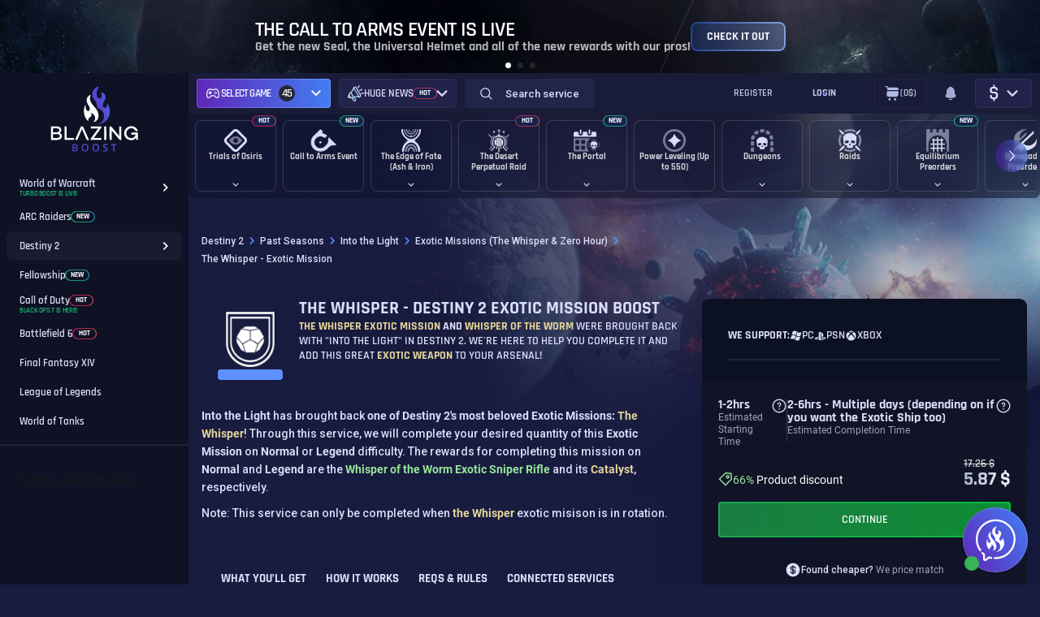

--- FILE ---
content_type: text/html; charset=UTF-8
request_url: https://blazingboost.com/destiny-2/the-whisper-exotic-mission-boost/buy-now
body_size: 37440
content:
<!DOCTYPE html><html lang="en"><head><meta charset="utf-8"><meta http-equiv="Content-Type" content="text/html; charset=utf-8" /><meta name="viewport" content="width=device-width, initial-scale=1.0" /><meta name="web-push-credentials" content="[base64]" /><meta name="cf-2fa-verify" content="3610bf922a7b211"/><meta name="facebook-domain-verification" content="3q3c6r81p5hukrwotp8vr3hadd0uj2" /><meta name="a-logging" content=""  data-actions-logging-uid='0'  /><meta name="author" content=""><title>The Whisper Exotic Mission - Destiny 2 - BlazingBoost</title><meta name="description" content="Buy The Whisper Weekly Exotic Mission boost in Destiny 2! Fastest delivery, lowest prices. 24/7 Discord support. 34K+ Trustpilot reviews." /><link rel="icon" href="https://blazingboost.com/skin/front/favicon.ico?v=12" sizes="32x32"><link rel="icon" href="https://blazingboost.com/skin/front/favicon.svg?v=12" type="image/svg+xml"><link rel="apple-touch-icon" sizes="180x180" href="https://blazingboost.com/skin/front/apple-touch-icon.png?v=12" /><link rel="canonical" href="https://blazingboost.com/destiny-2/the-whisper-exotic-mission-boost/buy-now" /><link rel="dns-prefetch" href="https://blazingboost.com"><link rel="dns-prefetch" href="//secure.livechatinc.com"><link rel="dns-prefetch" href="//cdn.livechatinc.com"><link rel="dns-prefetch" href="//analytics.twitter.com"><link rel="dns-prefetch" href="//connect.facebook.net"><link rel="dns-prefetch" href="//d.addroll.com"><link rel="dns-prefetch" href="//platform.twitter.com"><link rel="dns-prefetch" href="//www.facebok.com"><link rel="dns-prefetch" href="//ads.yahoo.com"><link rel="dns-prefetch" href="//fonts.gstatic.com"><link rel="dns-prefetch" href="//pixel.advertising.com"><link rel="dns-prefetch" href="//www.google.com"><link rel="dns-prefetch" href="//www.gstatic.com"><link rel="dns-prefetch" href="//ajax.cloudflare.com"><link rel="dns-prefetch" href="//cdnjs.cloudflare.com"><link rel="dns-prefetch" href="//cdn.iubenda.com"><link rel="dns-prefetch" href="//cdn.checkout.com"><link rel="dns-prefetch" href="//www.googletagmanager.com"><link rel="dns-prefetch" href="//www.googleadservices.com"><link rel="dns-prefetch" href="//www.google-analytics.com"><link rel="dns-prefetch" href="//widget.trustpilot.com"><link rel="dns-prefetch" href="//cdn.jsdelivr.net"><link rel="preload" href="/skin/front/fonts/rajdhani-v15-latin-ext_latin-600.woff2" as="font" type="font/woff2" crossorigin><link rel="preload" href="/skin/front/fonts/roboto-v30-latin-ext_latin-regular.woff2" as="font" type="font/woff2" crossorigin><link rel="preload" href="/skin/front/fonts/rajdhani-v15-latin-ext_latin-regular.woff2" as="font" type="font/woff2" crossorigin><link rel="preload" href="/skin/front/fonts/roboto-v30-latin-ext_latin-700.woff2" as="font" type="font/woff2" crossorigin><link rel="preload" href="/skin/front/fonts/rajdhani-v15-latin-ext_latin-700.woff2" as="font" type="font/woff2" crossorigin><link rel="preload" href="/skin/front/fonts/roboto-v30-latin-ext_latin-500.woff2" as="font" type="font/woff2" crossorigin><link rel="preload" href="/skin/front/fonts/rajdhani-v15-latin-ext_latin-500.woff2" as="font" type="font/woff2" crossorigin><link rel="preload" href="/skin/front/fonts/symbols_skyquake.ttf" as="font" type="font/ttf" crossorigin><style id="font-css-inline">@font-face{font-family:Roboto;font-style:normal;font-weight:100;font-display:swap;src:local('Helvetica'),local('Arial'),url("/skin/front/fonts/roboto-v30-latin-ext_latin-100.woff2") format("woff2"),url("/skin/front/fonts/roboto-v30-latin-ext_latin-100.woff") format("woff")}@font-face{font-family:Roboto;font-style:normal;font-weight:300;font-display:swap;src:url("/skin/front/fonts/roboto-v30-latin-ext_latin-300.woff2") format("woff2"),url("/skin/front/fonts/roboto-v30-latin-ext_latin-300.woff") format("woff")}@font-face{font-family:Roboto;font-style:normal;font-weight:500;font-display:swap;src:url("/skin/front/fonts/roboto-v30-latin-ext_latin-500.woff2") format("woff2"),url("/skin/front/fonts/roboto-v30-latin-ext_latin-500.woff") format("woff")}@font-face{font-family:Roboto;font-style:normal;font-weight:700;font-display:swap;src:url("/skin/front/fonts/roboto-v30-latin-ext_latin-700.woff2") format("woff2"),url("/skin/front/fonts/roboto-v30-latin-ext_latin-700.woff") format("woff")}@font-face{font-family:Roboto;font-style:normal;font-weight:400;font-display:swap;src:url("/skin/front/fonts/roboto-v30-latin-ext_latin-regular.woff2") format("woff2"),url("/skin/front/fonts/roboto-v30-latin-ext_latin-regular.woff") format("woff")}@font-face{font-family:Rajdhani;font-style:normal;font-weight:300;font-display:swap;src:url("/skin/front/fonts/rajdhani-v15-latin-ext_latin-300.woff2") format("woff2"),url("/skin/front/fonts/rajdhani-v15-latin-ext_latin-300.woff") format("woff")}@font-face{font-family:Rajdhani;font-style:normal;font-weight:500;font-display:swap;src:url("/skin/front/fonts/rajdhani-v15-latin-ext_latin-500.woff2") format("woff2"),url("/skin/front/fonts/rajdhani-v15-latin-ext_latin-500.woff") format("woff")}@font-face{font-family:Rajdhani;font-style:normal;font-weight:600;font-display:swap;src:url("/skin/front/fonts/rajdhani-v15-latin-ext_latin-600.woff2") format("woff2"),url("/skin/front/fonts/rajdhani-v15-latin-ext_latin-600.woff") format("woff")}@font-face{font-family:Rajdhani;font-style:normal;font-weight:700;font-display:swap;src:url("/skin/front/fonts/rajdhani-v15-latin-ext_latin-700.woff2") format("woff2"),url("/skin/front/fonts/rajdhani-v15-latin-ext_latin-700.woff") format("woff")}@font-face{font-family:Rajdhani;font-style:normal;font-weight:400;font-display:swap;src:url("/skin/front/fonts/rajdhani-v15-latin-ext_latin-regular.woff2") format("woff2"),url("/skin/front/fonts/rajdhani-v15-latin-ext_latin-regular.woff") format("woff")}
    @font-face {font-family:'SymbolsSkyquake';src:url('/skin/front/fonts/symbols_skyquake.ttf') format('truetype');font-weight:normal;font-style:normal;}</style> <script type="75a2a49bb34696dad2ca698a-text/javascript">var webroot_for_js = '';
      var JS_HTTP_PATH = 'https://blazingboost.com';
      var JS_HTTP_IMAGE_PATH = 'https://blazingboost.com/skin/front/images/';

      // Set common variables for JS
      var blazingBoost = {
        currency: JSON.parse('{"name":"USD","sign":"$","rate":1.151538}'),
      };
      window.blazingboost = window.Object.assign(window.blazingboost || {}, blazingBoost);</script> <script type="75a2a49bb34696dad2ca698a-text/javascript">window.bb_algolia = {id:'2PU9CR15DX',searchApiKey:'d7bd90df8cca067a20df09e17424992f'};window.chatJwtToken = '';</script> <script type="75a2a49bb34696dad2ca698a-text/javascript">dataLayer = [{ 
 'current_entity':'service','gameSKU':'XG007X','categorySKU':'XC2550G007X','serviceSKU':'XS19495G007X','aggregateRatingReviewCount':'30949'
}];</script> <link href="/dist/front/css/app.css?id=043fddbe43aa6bed8ab2010ac46cb9f6" media="screen" rel="stylesheet" type="text/css" /> <script type="75a2a49bb34696dad2ca698a-text/javascript">var loadScript = function(src, attrs) {
        var _sc = document.createElement("script");
        _sc.type="text/javascript";
        _sc.src=src;
        for (var key in attrs) {
            _sc[key] = attrs[key];
        }
        var s = document.getElementsByTagName('script')[0];
        s.parentNode.insertBefore(_sc, s);
    };</script>  <script type="75a2a49bb34696dad2ca698a-text/javascript">var _cgk = 'fpPpRGMyxPnE2ok';
        (function () {
            var _cg = document.createElement('script'); _cg.type = 'text/javascript'; _cg.async = true;
            _cg.src = 'https://v2.clickguardian.app/track.js';
            var s = document.getElementsByTagName('script')[0]; s.parentNode.insertBefore(_cg, s);
        })();</script> <script type="75a2a49bb34696dad2ca698a-text/javascript">(function (w, d, t, r, u) {
            var f, n, i;
            w[u] = w[u] || [], f = function () {
                var o = {ti: "56311450"};
                o.q = w[u], w[u] = new UET(o), w[u].push("pageLoad")
            }, n = d.createElement(t), n.src = r, n.async = 1, n.onload = n.onreadystatechange = function () {
                var s = this.readyState;
                s && s !== "loaded" && s !== "complete" || (f(), n.onload = n.onreadystatechange = null)
            }, i = d.getElementsByTagName(t)[0], i.parentNode.insertBefore(n, i)
        })(window, document, "script", "//bat.bing.com/bat.js", "uetq");</script>  <script async src="https://www.googletagmanager.com/gtag/js?id=UA-35915393-1" type="75a2a49bb34696dad2ca698a-text/javascript"></script> <script type="75a2a49bb34696dad2ca698a-text/javascript">window.dataLayer = window.dataLayer || [];
        function gtag(){dataLayer.push(arguments);}
        gtag('js', new Date());

        gtag('config', 'UA-35915393-1', {'currency': 'EUR'});</script>  <script type="75a2a49bb34696dad2ca698a-text/javascript">(function(w,d,s,l,i){w[l]=w[l]||[];w[l].push({'gtm.start':
                new Date().getTime(),event:'gtm.js'});var f=d.getElementsByTagName(s)[0],
            j=d.createElement(s),dl=l!='dataLayer'?'&l='+l:'';j.async=true;j.src=
            'https://www.googletagmanager.com/gtm.js?id='+i+dl;f.parentNode.insertBefore(j,f);
        })(window,document,'script','dataLayer','GTM-P54LCKS');</script>  <script type="75a2a49bb34696dad2ca698a-text/javascript" src="//widget.trustpilot.com/bootstrap/v5/tp.widget.bootstrap.min.js" async></script>  <script type="75a2a49bb34696dad2ca698a-text/javascript" src='https://widget.chat-service-blazing-group.com/built/js/main.index.js'></script> <iframe width='0' height='0' src="https://widget.chat-service-blazing-group.com/keep-alive.html" style="display: none"></iframe> <script type="75a2a49bb34696dad2ca698a-text/javascript">window.dataLayer = window.dataLayer || [];
    window.dataLayer.push({
                'event': "view_item",
                'event_id': "3718673185_3635170616",
        'user_type_event_id': "3314713690_2395504148",
                'page_view_event_id': '2188854231_2862824545',
                'pageTitle': "The Whisper - Exotic Mission",
        'pageType': "productPage",
                'game': "Destiny 2",
                'visitorType': [{
            'type': "client",
            'value': "low-value",
            'logedIn': "false",
                    }],
                'ecommerce': {
            'currency': 'EUR',
            'impressions': [
                                {
                    'name': "The Whisper - Exotic Mission",
                    'id': "XS19495G007X",
                    'price': "5.10",
                    'brand': "Destiny 2",
                    'category': "Past Seasons",
                                        'position': 1,
                },
                            ]
        }
            });</script> </head><body class=""> <noscript> <img src="https://v2.clickguardian.app/pixel?tkey=fpPpRGMyxPnE2ok" height="1" width="1" style="border:0;" alt="Click Guardian v2 Tracking Pixel"/> </noscript> <noscript><iframe src="https://www.googletagmanager.com/ns.html?id=GTM-P54LCKS" height="0" width="0" style="display:none;visibility:hidden"></iframe></noscript><div style="display: none" id="user-id"></div><div class="promo"><div class="swiper" data-promo-slider="top"><div class="swiper-wrapper"><div class="swiper-slide"><div class="promo-banner" data-theme="destiny-boosting"><div class="promo-banner__img promo-banner__img--bg"> <img src="/dist/front/img/promo/top/destiny-boosting-bg.jpg?id=256429578e394664a524f7989644142e" alt="BlazingBoost Destiny 2 Boosting"></div><div class="promo-banner__holder"><div class="promo-banner__content"><p class="promo-banner__title promo-banner__title--large">The Call to Arms event is live</p><p class="promo-banner__subtitle">Get the new Seal, the Universal Helmet and all of the new rewards with our pros!</p></div><div class="promo-banner__buttons"> <a class="button button--small" type="link" href="https://blazingboost.com/destiny-2/call-to-arms-event"> CHECK IT OUT                    </a></div></div><div class="promo-banner__img promo-banner__img--right"> <picture> <img src="/dist/front/img/promo/top/destiny-boosting-img.png?id=6e82709e641f578a13b88bf1a72f6277" alt="BlazingBoost Destiny 2 Boosting"> </picture></div></div></div><div class="swiper-slide"><div class="promo-banner" data-theme="destiny-boosting"><div class="promo-banner__img promo-banner__img--bg"> <img src="/dist/front/img/promo/top/destiny-boosting-bg.jpg?id=256429578e394664a524f7989644142e" alt="BlazingBoost Destiny 2 Boosting"></div><div class="promo-banner__holder"><div class="promo-banner__content"><p class="promo-banner__title promo-banner__title--large">GET READY FOR THE RENEGADES EXPANSION</p><p class="promo-banner__subtitle">Preparation Bundle & Preorder Services Available</p></div><div class="promo-banner__buttons"> <a class="button button--small" type="link" href="https://blazingboost.com/destiny-2/renegades"> CHECK IT OUT                    </a></div></div><div class="promo-banner__img promo-banner__img--right"> <picture> <img src="/dist/front/img/promo/top/destiny-boosting-img.png?id=6e82709e641f578a13b88bf1a72f6277" alt="BlazingBoost Destiny 2 Boosting"> </picture></div></div></div><div class="swiper-slide"><div class="promo-banner" data-theme="general-discount"><div class="promo-banner__img promo-banner__img--bg"> <img src="/dist/front/img/promo/top/general-discount-bg.jpg?id=97faf53bdb0a0051034065fd350b11fb" alt="BlazingBoost Discount"></div><div class="promo-banner__holder"><div class="promo-banner__content"><p class="promo-banner__title promo-banner__title--large">New Shock Offers Discord Server</p><p class="promo-banner__subtitle">Up to 40% Off Deals (on your desired topics)</p></div><div class="promo-banner__buttons"> <a class="button button--small" type="link" href="https://discord.gg/rwem98tsZR"> Join Now                    </a></div></div><div class="promo-banner__img promo-banner__img--right"> <picture> <img src="/dist/front/img/promo/top/general-discount-img.png?id=afc87948389976fcd5c86e01e563a80a" alt="BlazingBoost Discount"> </picture></div></div></div></div><div class="swiper-pagination"></div></div></div><div class="messages-wrapper messages-wrapper--show" data-js-header-pro-msg><div class="messages-content"><div class="top-messages" data-top-messages><div class="top-messages__container"></div></div><div class="top-messages" data-top-messages><div class="top-messages__container"></div></div><div class="top-messages top-messages--hide" data-top-messages><div class="top-messages__container" id="show_error"></div></div><div class="top-messages top-messages--hide" data-top-messages><div class="top-messages__container" id="show_success"></div></div><style>.top-message--info {
            display: none;
        }</style><!--[if IE]><div class="top-message top-message--info" data-name="ie usage" style="display:none;" data-alert-message><div class="top-message__content"><p class="top-message__content__text"> Hey, mate! I hope you have enough reasons to open it in Internet Explorer.</p>< /div><div class="top-message__controls"> <button type="button" data-alert-message-close class="button--close" aria-label="Close message"></button></div></div> <![endif]--></div></div><div id="app-root" class="app-root " data-app-root><div class="cover  cover--v2 --overlay"> <picture><source srcset="/skin/thumbs/1920x1080/95fc9f907390a192201badb9ad0e9f12.jpg" media="(min-width: 1921px)"></source><source srcset="/skin/thumbs/1920x1080/515a1c5761cbab0f40917f4d819da04c.jpg" media="(min-width: 1420px)"></source><source srcset="/skin/thumbs/1920x1080/bf7da0d1364f7e07e6a532815f0154f0.jpg" media="(min-width: 760px)"></source><img src="/skin/thumbs/1920x1080/0296762ebe4dc08ebf8b063f649cd031.jpg" alt="BlazingBoost Destiny 2" /></picture></div> <header class="header " data-js-header><div class="header__inner"><div class="header__content"><div class="header__logo"><div class="brand-logo"> <a href="/" class="logo__link" title="Blazing Boost" aria-label="Blazing Boost"> <svg xmlns="http://www.w3.org/2000/svg" width="20" height="31" viewBox="0 0 20 31" fill="none"> <path d="M11.7839 0C11.3277 0.699382 10.9231 1.43051 10.573 2.18769C9.84444 3.78935 9.56402 5.44524 9.83309 7.19038C9.93399 7.84815 10.0635 8.48965 10.4616 9.04314C10.9317 9.69924 11.7095 9.93406 12.4666 9.64627C12.8803 9.48818 13.0817 9.14157 13.2049 8.74575C13.434 8.01082 13.3819 7.26546 13.2604 6.52094C13.1551 5.86367 13.0092 5.21344 12.8236 4.57392C13.5909 4.76203 14.2463 5.08862 14.8126 5.56494C15.1422 5.8419 15.4992 6.08966 15.767 6.44753C16.2063 7.0348 16.3879 7.69424 16.541 8.39663C16.8067 9.61582 16.3068 10.6269 15.7918 11.65C15.439 12.3487 14.9896 13.0048 14.7512 13.7539C14.4569 14.6786 14.3779 15.6175 14.7933 16.5363C15.0035 17.0006 15.4054 17.2396 15.8914 17.2496C16.3959 17.26 16.8273 17.0502 17.1077 16.6006C17.4108 16.1142 17.5584 15.5783 17.6072 15.0156C17.6551 14.4625 17.7102 13.9086 17.6959 13.3393C18.0436 13.6855 18.2845 14.1021 18.4871 14.5205C18.8777 15.3147 19.2527 16.1217 19.4945 16.983C19.8544 18.2673 20.0595 19.5645 19.9847 20.9004C19.8865 22.7505 19.3257 24.5473 18.353 26.1288C16.9757 28.3909 15.0105 29.8946 12.4574 30.6401C11.2938 30.9878 10.0689 31.085 8.86443 30.9254C9.23062 30.8579 9.59849 30.8003 9.96258 30.7215C10.6517 30.5751 11.2827 30.2898 11.8911 29.9386C13.2192 29.1715 14.1639 28.0796 14.6919 26.6564C15.5328 24.3862 15.2772 22.2352 13.8511 20.256C12.8993 18.933 11.5808 18.1338 10.0101 17.7259C9.79525 17.67 9.76582 17.5445 9.75994 17.3576C9.7339 16.4297 9.64273 15.5047 9.48708 14.5893C9.30882 13.5532 8.82953 12.6773 8.1989 11.8594C7.49973 10.9526 6.82242 10.0317 6.40116 8.95513C6.11232 8.2177 5.99671 7.45774 6.00007 6.66317C6.00848 4.86505 6.55587 3.27382 7.8222 1.97997C8.82407 0.95641 10.0706 0.329092 11.4778 0.0246087C11.5793 0.0107498 11.6815 0.00253415 11.7839 0Z" fill="url(#paint0_linear_286_15)"/> <path d="M5.72858 8C5.40989 8.75527 5.17451 9.47556 5.0674 10.2325C4.81263 12.0023 5.25738 13.5981 6.35538 15.0551C7.29557 16.3026 8.41517 17.4139 9.39988 18.6265C10.4137 19.8757 11.3288 21.1784 11.7268 22.7313C12.0283 23.9064 12.1045 25.0872 11.8321 26.2858C11.3239 28.5228 9.47129 29.9107 7.12411 30C7.63498 29.744 8.02199 29.4802 8.33098 29.1262C9.09677 28.2542 9.36403 27.2646 9.13276 26.1574C8.77132 24.4287 7.61867 23.2919 6.00319 22.4975C5.91503 22.4563 5.83216 22.4222 5.72814 22.4765C6.11206 22.9704 6.27163 23.5401 6.29808 24.1348C6.32496 24.746 5.96969 25.2235 5.54389 25.6384C5.28515 25.8907 4.95104 26.0742 4.65571 26.2944C3.66659 27.0312 3.42151 27.9877 3.70053 29.0974C3.48807 29.0439 3.22977 28.8657 2.82381 28.4746C1.69275 27.381 0.994107 26.0615 0.525993 24.6234C0.0769197 23.235 -0.0868456 21.7798 0.0433335 20.3346C0.175569 18.7615 0.50131 17.2209 1.33924 15.8091C1.3626 16.4644 1.35335 17.1184 1.4274 17.7695C1.48955 18.3178 1.44988 18.8808 1.676 19.4052C1.88097 19.8781 2.05728 20.3671 2.48484 20.7297C2.64682 20.8662 2.84145 20.9646 3.05247 21.0164C3.26348 21.0683 3.48473 21.0723 3.69771 21.0279C3.91069 20.9836 4.1092 20.8923 4.27664 20.7617C4.44407 20.631 4.57557 20.4648 4.66012 20.277C5.03655 19.4509 4.75797 18.6742 4.47102 17.9054C4.14043 17.0192 3.46603 16.303 3.03406 15.463C2.48352 14.3928 2.09298 13.2947 2.23095 12.0879C2.33938 11.1351 2.68584 10.2687 3.37699 9.54717C4.01084 8.88039 4.75048 8.3408 5.72858 8Z" fill="white"/> <defs> <linearGradient id="paint0_linear_286_15" x1="20" y1="-2.21921e-06" x2="5.76509" y2="0.108244" gradientUnits="userSpaceOnUse"> <stop stop-color="#437DF2"/> <stop offset="1" stop-color="#5E27B8"/> </linearGradient> </defs> </svg></a></div></div><div class="navbar"><div class="navbar-item navbar-item--games"><div class="all-games" data-bs-toggle="offcanvas" data-bs-target="#allGames"><div class="all-games__select" aria-label=" Destiny 2" data-count-games="45"> <span class="all-games__select-icon"> <svg class="icon"> <use href="/dist/front/img/icons/sprite.svg?id=b1732ffd39ed6cf894f82016286d8d24#bb-gamepad"></use> </svg> </span> <span class="all-games__select-name"> Games <span class="all-games__select-count">45</span> </span> <span class="all-games__select-arrow"> <svg class="icon"> <use href=" /dist/front/img/icons/sprite.svg?id=b1732ffd39ed6cf894f82016286d8d24#chevron-down"></use> </svg> </span></div></div><div class="all-games all-games--header" data-all-games><div class="all-games__select" aria-label="" data-count-games="45" data-all-games-select> <span class="all-games__select-icon"> <svg class="icon"> <use href="/dist/front/img/icons/sprite.svg?id=b1732ffd39ed6cf894f82016286d8d24#gamepad-border"></use> </svg> </span> <span class="all-games__select-name" data-games-dropdown-name>Select game <span class="all-games__select-count">45</span> </span> <span class="all-games__select-arrow"> <svg class="icon"> <use href="/dist/front/img/icons/sprite.svg?id=b1732ffd39ed6cf894f82016286d8d24#chevron-right"></use> </svg> </span></div><div class="all-games__content" data-all-games-content><div class="all-games__content-search"> <input type="text" placeholder="Search your game" data-game-filter-input> <svg class="icon"> <use href="/dist/front/img/icons/sprite.svg?id=b1732ffd39ed6cf894f82016286d8d24#search"></use> </svg></div><div class="all-games__content-wrap"><div class="all-games__content-arrow all-games__content-arrow--up" data-all-games-up> <svg class="icon"> <use href="/dist/front/img/icons/sprite.svg?id=b1732ffd39ed6cf894f82016286d8d24#chevron-up"></use> </svg></div><ul class="all-games__content-list" data-all-games-scroll><li class="all-games__content-item all-games__content-item--border "> <a href="/wow-boost" class="all-games__content-link"> <span class="nav-name">WoW The War Within</span> </a></li><li class="all-games__content-item all-games__content-item--border "> <a href="/arc-raiders" class="all-games__content-link"> <span class="nav-name">ARC Raiders</span> <span class="badge badge--new"> <span>new</span> </span> </a></li><li class="all-games__content-item all-games__content-item--border all-games__content-item--active"> <a href="/destiny-2" class="all-games__content-link"> <span class="nav-name">Destiny 2</span> </a></li><li class="all-games__content-item all-games__content-item--border "> <a href="/wow-classic-20th-anniversary-fresh-servers" class="all-games__content-link"> <span class="nav-name">WoW Classic Fresh</span> </a></li><li class="all-games__content-item all-games__content-item--border "> <a href="/wow-classic-mists-of-pandaria" class="all-games__content-link"> <span class="nav-name">WoW MoP Classic</span> </a></li><li class="all-games__content-item all-games__content-item--border "> <a href="/wow-legion-remix-boost" class="all-games__content-link"> <span class="nav-name">WoW Legion Remix</span> <span class="badge badge--new"> <span>new</span> </span> </a></li><li class="all-games__content-item all-games__content-item--border "> <a href="/league-of-legends-boosting" class="all-games__content-link"> <span class="nav-name">League of Legends</span> </a></li><li class="all-games__content-item all-games__content-item--border "> <a href="/path-of-exile" class="all-games__content-link"> <span class="nav-name">Path of Exile</span> </a></li><li class="all-games__content-item all-games__content-item--border "> <a href="/call-of-duty" class="all-games__content-link"> <span class="nav-name">Call of Duty</span> <span class="badge badge--hot"> <span>hot</span> </span> </a></li><li class="all-games__content-item all-games__content-item--border "> <a href="/final-fantasy-xiv" class="all-games__content-link"> <span class="nav-name">Final Fantasy XIV</span> </a></li><li class="all-games__content-item all-games__content-item--border "> <a href="/world-of-tanks" class="all-games__content-link"> <span class="nav-name">World of Tanks</span> </a></li><li class="all-games__content-item all-games__content-item--border "> <a href="/wow-season-of-discovery-boosting" class="all-games__content-link"> <span class="nav-name">WoW Season of Discovery</span> </a></li><li class="all-games__content-item all-games__content-item--border "> <a href="/wow-classic-hardcore" class="all-games__content-link"> <span class="nav-name">WoW Classic Hardcore</span> </a></li><li class="all-games__content-item all-games__content-item--border "> <a href="/clash-royale" class="all-games__content-link"> <span class="nav-name">Clash Royale</span> <span class="badge badge--under-construction"> <span>Under Construction</span> </span> </a></li><li class="all-games__content-item all-games__content-item--border "> <a href="/destiny-rising" class="all-games__content-link"> <span class="nav-name">Destiny Rising</span> <span class="badge badge--new"> <span>new</span> </span> </a></li><li class="all-games__content-item all-games__content-item--border "> <a href="/ea-fc" class="all-games__content-link"> <span class="nav-name">EA Sports FC</span> </a></li><li class="all-games__content-item all-games__content-item--border "> <a href="/gta6-online-boost" class="all-games__content-link"> <span class="nav-name">Grand Theft Auto 6</span> </a></li><li class="all-games__content-item all-games__content-item--border "> <a href="/wow-classic" class="all-games__content-link"> <span class="nav-name">WoW Classic Era</span> </a></li><li class="all-games__content-item all-games__content-item--border "> <a href="/battlefield-6-boosting" class="all-games__content-link"> <span class="nav-name">Battlefield 6</span> <span class="badge badge--hot"> <span>hot</span> </span> </a></li><li class="all-games__content-item all-games__content-item--border "> <a href="/fellowship-boosts" class="all-games__content-link"> <span class="nav-name">Fellowship</span> <span class="badge badge--new"> <span>new</span> </span> </a></li><li class="all-games__content-item all-games__content-item--border "> <a href="/marvel-rivals-boost" class="all-games__content-link"> <span class="nav-name">Marvel Rivals</span> </a></li><li class="all-games__content-item all-games__content-item--border "> <a href="/wow-classic-cataclysm" class="all-games__content-link"> <span class="nav-name">WoW Classic Cataclysm</span> </a></li><li class="all-games__content-item all-games__content-item--border "> <a href="/lost-ark-boost" class="all-games__content-link"> <span class="nav-name">Lost Ark</span> </a></li><li class="all-games__content-item all-games__content-item--border "> <a href="/tekken-8" class="all-games__content-link"> <span class="nav-name">TEKKEN 8</span> </a></li><li class="all-games__content-item all-games__content-item--border "> <a href="/apex-legends" class="all-games__content-link"> <span class="nav-name">Apex Legends</span> </a></li><li class="all-games__content-item all-games__content-item--border "> <a href="/diablo-4" class="all-games__content-link"> <span class="nav-name">Diablo 4</span> </a></li><li class="all-games__content-item all-games__content-item--border "> <a href="/helldivers-2" class="all-games__content-link"> <span class="nav-name">Helldivers 2</span> </a></li><li class="all-games__content-item all-games__content-item--border "> <a href="/albion-online" class="all-games__content-link"> <span class="nav-name">Albion Online</span> <span class="badge badge--under-construction"> <span>Under Construction</span> </span> </a></li><li class="all-games__content-item all-games__content-item--border "> <a href="/dota-2-boost" class="all-games__content-link"> <span class="nav-name">Dota 2</span> <span class="badge badge--new"> <span>new</span> </span> </a></li><li class="all-games__content-item all-games__content-item--border "> <a href="/war-thunder" class="all-games__content-link"> <span class="nav-name">War Thunder</span> </a></li><li class="all-games__content-item all-games__content-item--border "> <a href="/warframe" class="all-games__content-link"> <span class="nav-name">Warframe</span> </a></li><li class="all-games__content-item all-games__content-item--border "> <a href="/dune-awakening-boost" class="all-games__content-link"> <span class="nav-name">Dune Awakening</span> <span class="badge badge--new"> <span>new</span> </span> </a></li><li class="all-games__content-item all-games__content-item--border "> <a href="/monster-hunter-wilds" class="all-games__content-link"> <span class="nav-name">Monster Hunter Wilds</span> </a></li><li class="all-games__content-item all-games__content-item--border "> <a href="/osrs" class="all-games__content-link"> <span class="nav-name">Old School Runescape (OSRS)</span> </a></li><li class="all-games__content-item all-games__content-item--border "> <a href="/rocket-league" class="all-games__content-link"> <span class="nav-name">Rocket League</span> <span class="badge badge--under-construction"> <span>Under Construction</span> </span> </a></li><li class="all-games__content-item all-games__content-item--border "> <a href="/escape-from-tarkov-boost" class="all-games__content-link"> <span class="nav-name">Escape from Tarkov</span> </a></li><li class="all-games__content-item all-games__content-item--border "> <a href="/palworld-boost" class="all-games__content-link"> <span class="nav-name">Palworld</span> </a></li><li class="all-games__content-item all-games__content-item--border "> <a href="/sea-of-thieves" class="all-games__content-link"> <span class="nav-name">Sea of Thieves</span> </a></li><li class="all-games__content-item all-games__content-item--border "> <a href="/elder-scrolls-online" class="all-games__content-link"> <span class="nav-name">Elder Scrolls Online</span> </a></li><li class="all-games__content-item all-games__content-item--border "> <a href="/the-division-2" class="all-games__content-link"> <span class="nav-name">The Division 2</span> <span class="badge badge--under-construction"> <span>Under Construction</span> </span> </a></li><li class="all-games__content-item all-games__content-item--border "> <a href="/genshin-impact" class="all-games__content-link"> <span class="nav-name">Genshin Impact</span> <span class="badge badge--under-construction"> <span>Under Construction</span> </span> </a></li><li class="all-games__content-item all-games__content-item--border "> <a href="/black-friday-2025" class="all-games__content-link"> <span class="nav-name">Black Friday 2025</span> </a></li><li class="all-games__content-item all-games__content-item--border "> <a href="/halloween-2025-event" class="all-games__content-link"> <span class="nav-name">Halloween 2025 Event</span> </a></li><li class="all-games__content-item all-games__content-item--border "> <a href="/honor-of-kings-boost" class="all-games__content-link"> <span class="nav-name">Honor of Kings</span> <span class="badge badge--under-construction"> <span>Under Construction</span> </span> </a></li><li class="all-games__content-item all-games__content-item--border "> <a href="/grow-a-garden-roblox" class="all-games__content-link"> <span class="nav-name">Grow a Garden</span> </a></li></ul><div class="all-games__content-arrow all-games__content-arrow--down" data-all-games-down> <svg class="icon"> <use href="/dist/front/img/icons/sprite.svg?id=b1732ffd39ed6cf894f82016286d8d24#chevron-down"></use> </svg></div></div></div></div></div><div class="navbar-item navbar-item--menu"><div class="dropdown dropdown--links"><div class="dropdown-select"> <img class="dropdown-icon" src="/dist/front/img/icons/megaphone-gradient.svg?id=eaaa995d4548a31156ba67f00f97cecc" alt="Huge news"><div class="dropdown-name"> Huge news</div> <span class="badge badge--bg badge--hot"><span>Hot</span></span> <svg class="icon"> <use href="/dist/front/img/icons/sprite.svg?id=b1732ffd39ed6cf894f82016286d8d24#chevron-down"></use> </svg></div><div class="dropdown-content"><div class="dropdown-item"> <a href="/vip-loyalty-system" class="dropdown-link dropdown-link--vip"> <svg class="dropdown-icon" width="20" height="20" viewBox="0 0 20 20" fill="none" xmlns="http://www.w3.org/2000/svg"> <path d="M2.91464 6.72121L3.98714 15.8337H16.023L17.0946 6.72121L13.753 8.94871L10.0046 3.70121L6.25631 8.94871L2.91464 6.72121ZM2.33881 4.33371L5.83797 6.66704L9.32631 1.78287C9.40339 1.67485 9.50516 1.58679 9.62315 1.52604C9.74114 1.46529 9.87193 1.43359 10.0046 1.43359C10.1373 1.43359 10.2681 1.46529 10.3861 1.52604C10.5041 1.58679 10.6059 1.67485 10.683 1.78287L14.1713 6.66621L17.6713 4.33371C17.8037 4.24565 17.9585 4.19731 18.1175 4.19439C18.2765 4.19148 18.433 4.23411 18.5685 4.31726C18.7041 4.4004 18.813 4.52059 18.8825 4.66364C18.9519 4.80668 18.979 4.96661 18.9605 5.12454L17.5921 16.7637C17.5684 16.9666 17.4711 17.1537 17.3185 17.2895C17.166 17.4253 16.9689 17.5003 16.7646 17.5004H3.24547C3.04123 17.5003 2.84413 17.4253 2.69158 17.2895C2.53903 17.1537 2.44166 16.9666 2.41797 16.7637L1.04881 5.12537C1.02999 4.96725 1.05688 4.80704 1.12628 4.66371C1.19569 4.52039 1.3047 4.39995 1.44043 4.31666C1.57615 4.23337 1.7329 4.19071 1.89211 4.19373C2.05132 4.19675 2.20634 4.24533 2.33881 4.33371ZM10.0055 12.5004C9.7866 12.5004 9.56987 12.4574 9.36764 12.3737C9.16541 12.29 8.98164 12.1672 8.82684 12.0125C8.67204 11.8578 8.54922 11.6741 8.46542 11.4719C8.38161 11.2697 8.33844 11.053 8.33839 10.8341C8.33834 10.6153 8.38139 10.3985 8.4651 10.1963C8.54881 9.99405 8.67152 9.81029 8.82625 9.65549C8.98098 9.50069 9.16468 9.37787 9.36687 9.29407C9.56905 9.21026 9.78577 9.16709 10.0046 9.16704C10.4467 9.16704 10.8706 9.34263 11.1832 9.6552C11.4957 9.96776 11.6713 10.3917 11.6713 10.8337C11.6713 11.2757 11.4957 11.6997 11.1832 12.0122C10.8706 12.3248 10.4475 12.5004 10.0055 12.5004Z" fill="currentColor" /> </svg> <span><b>VIP System</b></span> </a></div><div class="dropdown-item"> <a href="/seasonal-rewards" class="dropdown-link"> <svg class="icon dropdown-icon"> <use href="/dist/front/img/icons/sprite.svg?id=b1732ffd39ed6cf894f82016286d8d24#cup"></use> </svg> <span><b>Seasonal</b> reward</span> <span class="badge badge--bg badge--under-construction"><span>New</span></span> </a></div><div class="dropdown-item"> <a href="/import-spent-value" class="dropdown-link"> <svg class="icon dropdown-icon"> <use href="/dist/front/img/icons/sprite.svg?id=b1732ffd39ed6cf894f82016286d8d24#database"></use> </svg> <span><b>Import</b> competitor spent value</span> <span class="badge badge--bg badge--under-construction"><span>New</span></span> </a></div></div></div></div><div class="navbar-item navbar-item--search search"> <button type="button" aria-label="search toggle" class="search-toggle" data-search-field-toggle="search-field"> <svg class="icon"> <use href="/dist/front/img/icons/sprite.svg?id=b1732ffd39ed6cf894f82016286d8d24#bb-search"></use> </svg>Search </button><form class="search-form" action="" method="get" data-search-field="search-field"><div class="search-overlay"></div><div class="search-field"> <svg class="icon"> <use href="/dist/front/img/icons/sprite.svg?id=b1732ffd39ed6cf894f82016286d8d24#bb-search"></use> </svg> <button type="button" class="search-close" aria-label="Close search" data-search-close> <img src="/dist/front/img/icons/chevron-down.svg?id=836115466281f449e60aaeef035f240a" alt="Icon close"> </button> <input type="search" aria-label="search" class="js-search_input_mobile js-search_input" placeholder="Search service" required> <button type="reset" class="search-reset" data-search-dropdown-close></button> <span class="search-border"></span></div><div class="search-results" data-block-search-results style="min-height: 173px"><div class="search-result-header"> <button type="button" class="search-result-prev js-search_prev" data-tf-inspect="-580549799"> <svg class="icon"> <use xlink:href="/dist/front/img/icons/sprite.svg?id=b1732ffd39ed6cf894f82016286d8d24#chevron-right"></use> </svg> </button> <span class="search-result-title">Best Results</span></div><div class="search-result-body"><div class="block-results js-search_hits" style="display: none"><ul class="accounts-list js-search_list"></ul></div><div class="search-results-accounts js-search_games" style="display: none"> <button type="button" class="accounts-info js-search_more" data-index="games" data-title="Games"> <span class="accounts-title">Games (<span class="js-search_count">116</span>)</span><span class="accounts-more">See more</span> </button><ul class="accounts-list js-search_list"></ul></div><div class="search-results-accounts js-search_categories" style="display: none"> <button type="button" class="accounts-info js-search_more" data-index="categories" data-title="Categories"> <span class="accounts-title">Categories (<span class="js-search_count">116</span>)</span> <span class="accounts-more">See more</span> </button><ul class="accounts-list js-search_list"></ul></div><div class="search-results-accounts js-search_sub_categories" style="display: none"> <button type="button" class="accounts-info js-search_more" data-index="sub_categories" data-title="Sub Categories"> <span class="accounts-title">Sub Categories (<span class="js-search_count">116</span>)</span> <span class="accounts-more">See more</span> </button><ul class="accounts-list js-search_list"></ul></div><div class="search-results-accounts js-search_services" style="display: none"> <button type="button" class="accounts-info js-search_more" data-index="services" data-title="Services"> <span class="accounts-title">Services (<span class="js-search_count">116</span>)</span> <span class="accounts-more">See more</span> </button><ul class="accounts-list js-search_list"></ul></div><div class="search-empty js-search_no_results"><div class="search-empty-text">No results found. No problem, <a href="/contactus" class="search-empty-link">request a service!</a></div></div></div><div class="search-result-footer"> <a href="/contactus" class="btn-search-request button button--fill">Request a service</a> <span class="search-result-footer-text">We will build a custom offer for you</span></div></div></form></div><div class="navbar-item navbar-item--auth"> <span data-href="/auth/sign-up" data-sign-up aria-label="Register" class="auth-link navbar-link">Register</span> <span data-href="/auth/sign-in" data-sign-in aria-label="Login" class="auth-link auth-link--login navbar-link">Login</span></div><div class="navbar-item navbar-item--cart"> <a href="javascript::void(0)" data-cart-link data-href="/ajax/checkemptycartandreturnerror"                           class="cart-link navbar-link"> <svg class="icon"> <use href="/dist/front/img/icons/sprite.svg?id=b1732ffd39ed6cf894f82016286d8d24#shopping-cart"></use> </svg> <span class="cart-link__value"> (<span data-cart-discounted>0$</span>) </span> </a></div><div class="navbar-item navbar-item--notification"> <a href="#" class="notification-toggle navbar-link" data-notification-link aria-label="Open notifications"> <svg class="icon"> <use href="/dist/front/img/icons/sprite.svg?id=b1732ffd39ed6cf894f82016286d8d24#notification"></use> </svg> </a><div class="notification-dropdown" data-notification-dropdown><div class="notification-head" data-notification-push-block> <span class="notification-title"> <svg class="icon"> <use href="/dist/front/img/icons/sprite.svg?id=b1732ffd39ed6cf894f82016286d8d24#notification"></use> </svg> Notifications</span><p class="notification-subtitle">Receive notifications on your Computer or Phone</p> <a href="#" data-web-push-agree class="button button--transparent button--fill">Receive Notifications</a></div><ul class="notification-list" data-notification-list game_id="7" data-page="0" data-last-show-notification="0" data-total-notifications="0" data-total-pages="0" data-user-id="" ></ul></div></div><div class="navbar-item navbar-item--currency"><div class="dropdown"><div class="dropdown-select"> <span class="currency-symbol">$</span> <span class="currency-name">USD</span> <svg class="icon"> <use xlink:href="/dist/front/img/icons/sprite.svg?id=b1732ffd39ed6cf894f82016286d8d24#chevron-down"></use> </svg></div><div class="dropdown-content"><div class="dropdown-item dropdown-item--heading"><div class="dropdown-link"> See all prices in:</div></div><div rel="USD" id="change_lang_USD" data-trigger-currency-switch class="dropdown-item  selected"><div class="dropdown-link"> <span class="currency-symbol">&dollar;</span> <span class="currency-name">USD</span></div></div><div rel="EUR" id="change_lang_EUR" data-trigger-currency-switch class="dropdown-item  "><div class="dropdown-link"> <span class="currency-symbol">&euro;</span> <span class="currency-name">EUR</span></div></div><div rel="CAD" id="change_lang_CAD" data-trigger-currency-switch class="dropdown-item  "><div class="dropdown-link"> <span class="currency-symbol">C&dollar;</span> <span class="currency-name">CAD</span></div></div><div rel="GBP" id="change_lang_GBP" data-trigger-currency-switch class="dropdown-item  "><div class="dropdown-link"> <span class="currency-symbol">&pound;</span> <span class="currency-name">GBP</span></div></div></div></div></div></div><div class="header__menu-btn"> <button data-mobile-menu-burger aria-label="mobile menu" class="btn-burger"> <span class="btn-burger__container"> <span class="btn-burger__line"></span> <span class="btn-burger__line"></span> <span class="btn-burger__line"></span> <span class="btn-burger__line"></span> </span> </button></div></div><div class="header__categories"><div class="header__categories-list"> <a href="/destiny-2/buy-trials-of-osiris" class="header__categories-link"> <span class="header__categories-img"> <span class="header__categories-count"> 5                                        </span> <img src="https://blazingboost.com/skin/upload/front/icons/48x48/683dd227-b90c-4985-8d07-47480541888e.png" alt="Trials of Osiris in Destiny 2"> </span> <span class="header__categories-name"> Trials of Osiris                             </span> </a> <a href="/destiny-2/call-to-arms-event" class="header__categories-link"> <span class="header__categories-img"> <img src="https://blazingboost.com/skin/upload/front/icons/48x48/691466bd-b6bc-4b57-adc5-42460541888e.png" alt="Call to Arms Event in Destiny 2"> </span> <span class="header__categories-name"> Call to Arms Event                             </span> </a> <a href="/destiny-2/the-edge-of-fate" class="header__categories-link"> <span class="header__categories-img"> <span class="header__categories-count"> 9                                        </span> <img src="https://blazingboost.com/skin/upload/front/icons/48x48/687772a0-ac38-4df8-9a92-44a10541888e.png" alt="The Edge of Fate (Ash & Iron) in Destiny 2"> </span> <span class="header__categories-name"> The Edge of Fate (Ash & Iron)                             </span> </a> <a href="/destiny-2/the-desert-perpetual-raid" class="header__categories-link"> <span class="header__categories-img"> <span class="header__categories-count"> 4                                        </span> <img src="https://blazingboost.com/skin/upload/front/icons/48x48/68c43978-f140-440f-8554-44d50541888e.png" alt="The Desert Perpetual Raid in Destiny 2"> </span> <span class="header__categories-name"> The Desert Perpetual Raid                             </span> </a> <a href="/destiny-2/the-portal" class="header__categories-link"> <span class="header__categories-img"> <span class="header__categories-count"> 5                                        </span> <img src="https://blazingboost.com/skin/upload/front/icons/48x48/67cacddf-8ab8-4367-9101-4d880541888e.png" alt="The Portal in Destiny 2"> </span> <span class="header__categories-name"> The Portal                             </span> </a> <a href="https://blazingboost.com/destiny-2/destiny-2-power-leveling-boost/buy-now" class="header__categories-link"> <span class="header__categories-img"> <img src="https://blazingboost.com/skin/upload/front/icons/48x48/67cace19-9968-485c-9d89-48e70541888e.png" alt="Power Leveling (Up to 550) in Destiny 2"> </span> <span class="header__categories-name"> Power Leveling (Up to 550)                             </span> </a> <a href="/destiny-2/dungeons-boost" class="header__categories-link"> <span class="header__categories-img"> <span class="header__categories-count"> 15                                        </span> <img src="https://blazingboost.com/skin/upload/front/icons/48x48/67cace06-f5a4-4dc0-bbbf-4dd00541888e.png" alt="Dungeons in Destiny 2"> </span> <span class="header__categories-name"> Dungeons                             </span> </a> <a href="/destiny-2/raids-boost" class="header__categories-link"> <span class="header__categories-img"> <span class="header__categories-count"> 13                                        </span> <img src="https://blazingboost.com/skin/upload/front/icons/48x48/67cad786-4d6c-4168-a9aa-4b460541888e.png" alt="Raids in Destiny 2"> </span> <span class="header__categories-name"> Raids                             </span> </a> <a href="/destiny-2/equilibrium-dungeon" class="header__categories-link"> <span class="header__categories-img"> <span class="header__categories-count"> 6                                        </span> <img src="https://blazingboost.com/skin/upload/front/icons/48x48/691c524f-9e14-4663-885d-466b0541888e.png" alt="Equilibrium Preorders in Destiny 2"> </span> <span class="header__categories-name"> Equilibrium Preorders                             </span> </a> <a href="/destiny-2/renegades" class="header__categories-link"> <span class="header__categories-img"> <span class="header__categories-count"> 10                                        </span> <img src="https://blazingboost.com/skin/upload/front/icons/48x48/68f0f7a7-d148-40c4-ab3e-4a3b0541888e.png" alt="Renegades Preorders in Destiny 2"> </span> <span class="header__categories-name"> Renegades Preorders                             </span> </a> <a href="/destiny-2/buy-cheap-boost" class="header__categories-link"> <span class="header__categories-img"> <span class="header__categories-count"> 3                                        </span> <img src="https://blazingboost.com/skin/upload/front/icons/48x48/67cacdfd-2b68-4db6-b3a6-4d9b0541888e.png" alt="Limited Time Deals & Bundles in Destiny 2"> </span> <span class="header__categories-name"> Limited Time Deals & Bundles                             </span> </a> <a href="/destiny-2/coaching-with-gameplay-buy-now" class="header__categories-link"> <span class="header__categories-img"> <span class="header__categories-count"> 4                                        </span> <img src="https://blazingboost.com/skin/upload/front/icons/48x48/67cc46e7-018c-49e7-bc9e-425d0541888e.png" alt="Coaching in Destiny 2"> </span> <span class="header__categories-name"> Coaching                             </span> </a> <a href="/destiny-2/armor" class="header__categories-link"> <span class="header__categories-img"> <span class="header__categories-count"> 3                                        </span> <img src="https://blazingboost.com/skin/upload/front/icons/48x48/67cace36-3150-47cb-82c1-42040541888e.png" alt="Armor in Destiny 2"> </span> <span class="header__categories-name"> Armor                             </span> </a> <a href="/destiny-2/weapons" class="header__categories-link"> <span class="header__categories-img"> <span class="header__categories-count"> 6                                        </span> <img src="https://blazingboost.com/skin/upload/front/icons/48x48/67cace2e-0370-47d6-bb16-41fc0541888e.png" alt="Weapons in Destiny 2"> </span> <span class="header__categories-name"> Weapons                             </span> </a> <a href="/destiny-2/buy-seals" class="header__categories-link"> <span class="header__categories-img"> <span class="header__categories-count"> 2                                        </span> <img src="https://blazingboost.com/skin/upload/front/icons/48x48/67cace47-04ec-4200-9d6a-4ba00541888e.png" alt="Seals in Destiny 2"> </span> <span class="header__categories-name"> Seals                             </span> </a> <a href="/destiny-2/ranks" class="header__categories-link"> <span class="header__categories-img"> <span class="header__categories-count"> 7                                        </span> <img src="https://blazingboost.com/skin/upload/front/icons/48x48/67cace40-f928-401e-9e66-4aa40541888e.png" alt="Ranks in Destiny 2"> </span> <span class="header__categories-name"> Ranks                             </span> </a> <a href="/destiny-2/sherpa-services" class="header__categories-link"> <span class="header__categories-img"> <span class="header__categories-count"> 8                                        </span> <img src="https://blazingboost.com/skin/upload/front/icons/48x48/67cace24-b338-41d2-ac0b-48c70541888e.png" alt="Hot Sherpas (Selfplay) in Destiny 2"> </span> <span class="header__categories-name"> Hot Sherpas (Selfplay)                             </span> </a> <a href="/destiny-2/buy-carry-service-request" class="header__categories-link"> <span class="header__categories-img"> <span class="header__categories-count"> 3                                        </span> <img src="https://blazingboost.com/skin/upload/front/icons/48x48/67c89a97-30a8-4897-a477-48890541888e.png" alt="Service Request in Destiny 2"> </span> <span class="header__categories-name"> Service Request                             </span> </a> <a href="/destiny-2/past-seasons" class="header__categories-link"> <span class="header__categories-img"> <span class="header__categories-count"> 9                                        </span> <img src="https://blazingboost.com/skin/upload/front/icons/48x48/67cace5e-75d8-486a-aa84-4fdc0541888e.png" alt="Past Seasons in Destiny 2"> </span> <span class="header__categories-name"> Past Seasons                             </span> </a></div><button class="header__categories-btn" type="button" data-bs-toggle="offcanvas" data-bs-target="#gameCategory" data-nav-services-select> <svg class="icon"> <use href="/dist/front/img/icons/sprite.svg?id=b1732ffd39ed6cf894f82016286d8d24#category"></use> </svg> </button></div></div> </header><aside class="sidebar "> <button aria-label="Sidebar close" type="button" class="sidebar-close"></button><div class="sidebar-head"> <span class="sidebar-name">Menu</span></div><div class="sidebar-container"><div class="sidebar-logo"><div class="brand-logo"> <a href="/" class="logo__link" title="Blazing Boost"> <img src="/dist/front/img/logo.svg?id=f65d093128e7d5e964e149c919b5d81a" alt="Blazing Boost" width="119" height="96"> </a></div></div><div class="sidebar-inner"><div class="sidebar-scroll"> <nav class="nav"><ul class="nav-list auth"><li class="nav-item"> <span data-href="/auth/sign-up" class="nav-holder" data-sign-up aria-label="Register"> <span class="nav-name">Register</span> </span></li><li class="nav-item auth-login"> <span data-href="/auth/sign-in" class="nav-holder" data-sign-in aria-label="Login"> <span class="nav-name">Login</span> </span></li></ul><ul class="nav-list services"><li class="nav-item"><div class="nav-holder nav-holder--currency"><div class="dropdown"><div class="dropdown-select"> <span class="currency-symbol">$</span> <span class="currency-name">USD</span> <svg class="icon"> <use xlink:href="/dist/front/img/icons/sprite.svg?id=b1732ffd39ed6cf894f82016286d8d24#chevron-down"></use> </svg></div><div class="dropdown-content"><div class="dropdown-item dropdown-item--heading"><div class="dropdown-link"> See all prices in:</div></div><div rel="USD" id="change_lang_USD" data-trigger-currency-switch class="dropdown-item  selected"><div class="dropdown-link"> <span class="currency-symbol">&dollar;</span> <span class="currency-name">USD</span></div></div><div rel="EUR" id="change_lang_EUR" data-trigger-currency-switch class="dropdown-item  "><div class="dropdown-link"> <span class="currency-symbol">&euro;</span> <span class="currency-name">EUR</span></div></div><div rel="CAD" id="change_lang_CAD" data-trigger-currency-switch class="dropdown-item  "><div class="dropdown-link"> <span class="currency-symbol">C&dollar;</span> <span class="currency-name">CAD</span></div></div><div rel="GBP" id="change_lang_GBP" data-trigger-currency-switch class="dropdown-item  "><div class="dropdown-link"> <span class="currency-symbol">&pound;</span> <span class="currency-name">GBP</span></div></div></div></div></div></li><li class="nav-item"><div class="nav-holder nav-holder--notification"><div class="navbar-item "> <a href="#" class="notification-toggle" data-notification-link aria-label="Open notifications"> <svg class="icon"> <use href="/dist/front/img/icons/sprite.svg?id=b1732ffd39ed6cf894f82016286d8d24#email"></use> </svg> <span class="nav-name">Notifications</span> <span class="nav-btn"> <svg class="icon"> <use href="/dist/front/img/icons/sprite.svg?id=b1732ffd39ed6cf894f82016286d8d24#chevron-right"></use> </svg> </span> </a><div class="notification-dropdown" data-notification-dropdown><div class="notification-top"> <button type="button" class="notification-top-back" data-notification-dropdown-back aria-label="Back"> <img src="/dist/front/img/icons/chevron-right.svg?id=0d324d3af64bc8b254dc164612914898" alt="Back"> </button> <span class="notification-top-title">Notifications</span></div><div class="notification-head" data-notification-push-block> <span class="notification-title"> <svg class="icon"> <use href="/dist/front/img/icons/sprite.svg?id=b1732ffd39ed6cf894f82016286d8d24#notification"></use> </svg> Notifications </span><p class="notification-subtitle">Receive notifications on your Computer or Phone</p> <a href="#" data-web-push-agree class="button button--transparent button--fill">Receive Notifications</a></div><ul class="notification-list" data-notification-list game_id="7" data-page="0" data-last-show-notification="0" data-total-notifications="0" data-total-pages="0" data-user-id="" ></ul></div></div></div></li></ul> <span class="nav-title nav-title--category">Highlighted features</span><ul class="nav-list category"><li class="nav-item"> <a href="/vip-loyalty-system" class="nav-holder nav-holder--vip"><div class="navbar-link-icon"> <svg width="20" height="20" viewBox="0 0 20 20" fill="none" xmlns="http://www.w3.org/2000/svg"> <path d="M2.91464 6.72121L3.98714 15.8337H16.023L17.0946 6.72121L13.753 8.94871L10.0046 3.70121L6.25631 8.94871L2.91464 6.72121ZM2.33881 4.33371L5.83797 6.66704L9.32631 1.78287C9.40339 1.67485 9.50516 1.58679 9.62315 1.52604C9.74114 1.46529 9.87193 1.43359 10.0046 1.43359C10.1373 1.43359 10.2681 1.46529 10.3861 1.52604C10.5041 1.58679 10.6059 1.67485 10.683 1.78287L14.1713 6.66621L17.6713 4.33371C17.8037 4.24565 17.9585 4.19731 18.1175 4.19439C18.2765 4.19148 18.433 4.23411 18.5685 4.31726C18.7041 4.4004 18.813 4.52059 18.8825 4.66364C18.9519 4.80668 18.979 4.96661 18.9605 5.12454L17.5921 16.7637C17.5684 16.9666 17.4711 17.1537 17.3185 17.2895C17.166 17.4253 16.9689 17.5003 16.7646 17.5004H3.24547C3.04123 17.5003 2.84413 17.4253 2.69158 17.2895C2.53903 17.1537 2.44166 16.9666 2.41797 16.7637L1.04881 5.12537C1.02999 4.96725 1.05688 4.80704 1.12628 4.66371C1.19569 4.52039 1.3047 4.39995 1.44043 4.31666C1.57615 4.23337 1.7329 4.19071 1.89211 4.19373C2.05132 4.19675 2.20634 4.24533 2.33881 4.33371ZM10.0055 12.5004C9.7866 12.5004 9.56987 12.4574 9.36764 12.3737C9.16541 12.29 8.98164 12.1672 8.82684 12.0125C8.67204 11.8578 8.54922 11.6741 8.46542 11.4719C8.38161 11.2697 8.33844 11.053 8.33839 10.8341C8.33834 10.6153 8.38139 10.3985 8.4651 10.1963C8.54881 9.99405 8.67152 9.81029 8.82625 9.65549C8.98098 9.50069 9.16468 9.37787 9.36687 9.29407C9.56905 9.21026 9.78577 9.16709 10.0046 9.16704C10.4467 9.16704 10.8706 9.34263 11.1832 9.6552C11.4957 9.96776 11.6713 10.3917 11.6713 10.8337C11.6713 11.2757 11.4957 11.6997 11.1832 12.0122C10.8706 12.3248 10.4475 12.5004 10.0055 12.5004Z" fill="currentColor"/> </svg></div> <span class="nav-name">VIP System</span> </a></li><li class="nav-item"> <a href="/seasonal-rewards" class="nav-holder nav-holder--seasonal"> <svg class="icon navbar-link-icon navbar-link-icon--large"> <use href="/dist/front/img/icons/sprite.svg?id=b1732ffd39ed6cf894f82016286d8d24#cup"></use> </svg> <span class="nav-name">Seasonal <span>Reward</span></span> <span class="badge badge--bg badge--under-construction"><span>New</span></span> </a></li><li class="nav-item"> <a href="/import-spent-value" class="nav-holder nav-holder--seasonal"> <svg class="icon navbar-link-icon navbar-link-icon--large"> <use href="/dist/front/img/icons/sprite.svg?id=b1732ffd39ed6cf894f82016286d8d24#database"></use> </svg> <span class="nav-name">Import <span>competitor spent value</span></span> <span class="badge badge--bg badge--under-construction"><span>New</span></span> </a></li></ul> <span class="nav-title">Principal games</span><ul class="nav-list trend-games"><li class="nav-item " data-trend-game> <a href="/wow-boost" class="nav-holder filter-search-dropdown-link"> <span class="nav-holder-content"> <span class="nav-name">World of Warcraft</span> </span><span class="nav-caption">Turbo boost is live!</span> <button type="button" class="nav-btn" data-trend-game-toggle> <svg class="icon" aria-hidden="true" focusable="false"> <use href="/dist/front/img/icons/sprite.svg?id=b1732ffd39ed6cf894f82016286d8d24#chevron-right"></use> </svg> </button> </a><div class="sub filter-search-sub"><div class="sub-top"> <button type="button" class="sub-top-back" aria-label="Back" data-trend-game-sub-back> <img src="/dist/front/img/icons/chevron-right.svg?id=0d324d3af64bc8b254dc164612914898" alt="Back"> </button> <span class="sub-top-title" data-trend-game-sub-title>Trend Game</span></div><ul class="sub-list"><li class="sub-item"> <a href="/wow-boost" class="sub-link"> <span class="nav-name">WoW The War Within</span> </a></li><li class="sub-item"> <a href="/wow-classic-20th-anniversary-fresh-servers" class="sub-link"> <span class="nav-name">WoW Classic Fresh</span> </a></li><li class="sub-item"> <a href="/wow-classic-mists-of-pandaria" class="sub-link"> <span class="nav-name">WoW MoP Classic</span> </a></li><li class="sub-item"> <a href="/wow-legion-remix-boost" class="sub-link"> <span class="nav-name">WoW Legion Remix</span> </a></li><li class="sub-item"> <a href="/wow-season-of-discovery-boosting" class="sub-link"> <span class="nav-name">WoW Season of Discovery</span> </a></li><li class="sub-item"> <a href="/wow-classic-hardcore" class="sub-link"> <span class="nav-name">WoW Classic Hardcore</span> </a></li></ul></div></li><li class="nav-item " data-trend-game> <a href="/arc-raiders" class="nav-holder "> <span class="nav-holder-content"> <span class="nav-name">ARC Raiders</span> <span class="badge badge--new"> <span>new</span> </span> </span> </a></li><li class="nav-item active" data-trend-game> <a href="/destiny-2" class="nav-holder filter-search-dropdown-link"> <span class="nav-holder-content"> <span class="nav-name">Destiny 2</span> </span> <button type="button" class="nav-btn" data-trend-game-toggle> <svg class="icon" aria-hidden="true" focusable="false"> <use href="/dist/front/img/icons/sprite.svg?id=b1732ffd39ed6cf894f82016286d8d24#chevron-right"></use> </svg> </button> </a><div class="sub filter-search-sub"><div class="sub-top"> <button type="button" class="sub-top-back" aria-label="Back" data-trend-game-sub-back> <img src="/dist/front/img/icons/chevron-right.svg?id=0d324d3af64bc8b254dc164612914898" alt="Back"> </button> <span class="sub-top-title" data-trend-game-sub-title>Trend Game</span></div><ul class="sub-list"><li class="sub-item"> <a href="/destiny-2" class="sub-link"> <span class="nav-name">Destiny 2</span> </a></li><li class="sub-item"> <a href="/destiny-rising" class="sub-link"> <span class="nav-name">Destiny Rising</span> </a></li></ul></div></li><li class="nav-item " data-trend-game> <a href="/fellowship-boosts" class="nav-holder "> <span class="nav-holder-content"> <span class="nav-name">Fellowship</span> <span class="badge badge--new"> <span>new</span> </span> </span> </a></li><li class="nav-item " data-trend-game> <a href="/call-of-duty" class="nav-holder "> <span class="nav-holder-content"> <span class="nav-name">Call of Duty</span> <span class="badge badge--hot"> <span>hot</span> </span> </span><span class="nav-caption">Black Ops 7 is here!</span> </a></li><li class="nav-item " data-trend-game> <a href="/battlefield-6-boosting" class="nav-holder "> <span class="nav-holder-content"> <span class="nav-name">Battlefield 6</span> <span class="badge badge--hot"> <span>hot</span> </span> </span> </a></li><li class="nav-item " data-trend-game> <a href="/final-fantasy-xiv" class="nav-holder "> <span class="nav-holder-content"> <span class="nav-name">Final Fantasy XIV</span> </span> </a></li><li class="nav-item " data-trend-game> <a href="/league-of-legends-boosting" class="nav-holder "> <span class="nav-holder-content"> <span class="nav-name">League of Legends</span> </span> </a></li><li class="nav-item " data-trend-game> <a href="/world-of-tanks" class="nav-holder "> <span class="nav-holder-content"> <span class="nav-name">World of Tanks</span> </span> </a></li></ul><div class="nav-more"> <button type="button" class="button button--small button--transparent button--fill button--fit" data-bs-toggle="offcanvas" data-bs-target="#allGames"> <span class="button__text"> See more games </span> </button></div> </nav><div class="sidebar-trustpilot"><div class="onclick-widget"></div></div></div></div> <span class="sidebar-shadow"></span></div> </aside><div class="app-content"><div class="content-top"><div data-id="blur" class="top-services" data-js-header-services><div class="top-services__content top-services__content--center" data-top-services-content> <button type="button" class="top-services__btn top-services__btn--prev" style="display: none" aria-label="Prev service"> <svg class="icon"> <use href="/dist/front/img/icons/sprite.svg?id=b1732ffd39ed6cf894f82016286d8d24#arrow-left"></use> </svg> </button><div class="top-services__swiper" id="nav-services"><ul class="swiper-wrapper"><li class="top-service swiper-slide   "> <a href="/destiny-2/buy-trials-of-osiris" class="top-service__link " data-category-sub data-tooltip-template="category-490" > <span class="top-service__img"> <img src="https://blazingboost.com/skin/upload/front/icons/48x48/683dd227-b90c-4985-8d07-47480541888e.png" alt="Trials of Osiris in Destiny 2"> </span> Trials of Osiris                    <span class="badge badge--bg badge--hot"><span>hot</span></span>                                            <svg class="icon"> <use href="/dist/front/img/icons/sprite.svg?id=b1732ffd39ed6cf894f82016286d8d24#chevron-down"></use> </svg> </a><div id="category-490" style="display: none;"><div class="top-service__sub-holder"><ul class="top-service__sub"><li class="top-service__sub-item "> <a href="/destiny-2/buy-trials-of-osiris/flawless-runs" class="top-service__sub-link" > <span class=" top-service__sub-text">Trials Flawless Boost                                                                                            </span> </a></li><li class="top-service__sub-item "> <a href="/destiny-2/buy-trials-of-osiris/armor-and-cosmetics" class="top-service__sub-link" > <span class=" top-service__sub-text">Trials Armor & Cosmetics                                                                                            </span> </a></li><li class="top-service__sub-item "> <a href="https://blazingboost.com/destiny-2/sherpa-services/trials-carry" class="top-service__sub-link" > <span class=" top-service__sub-text">Trials Sherpa Carry                                                                                            </span> </a></li><li class="top-service__sub-item "> <a href="/destiny-2/buy-trials-of-osiris/flawless-weapons-farming" class="top-service__sub-link" > <span class=" top-service__sub-text">Weapon Farming                                                                                            </span> </a></li><li class="top-service__sub-item "> <a href="https://blazingboost.com/destiny-2/trials-of-osiris-ranks/buy-now" class="top-service__sub-link" > <span class=" top-service__sub-text">Trials Ranks Boost                                                                                            </span> </a></li></ul></div></div></li><li class="top-service swiper-slide   "> <a href="/destiny-2/call-to-arms-event" class="top-service__link " > <span class="top-service__img"> <img src="https://blazingboost.com/skin/upload/front/icons/48x48/691466bd-b6bc-4b57-adc5-42460541888e.png" alt="Call to Arms Event in Destiny 2"> </span> Call to Arms Event                    <span class="badge badge--bg badge--new"><span>new</span></span>                                    </a></li><li class="top-service swiper-slide   "> <a href="/destiny-2/the-edge-of-fate" class="top-service__link " data-category-sub data-tooltip-template="category-3585" > <span class="top-service__img"> <img src="https://blazingboost.com/skin/upload/front/icons/48x48/687772a0-ac38-4df8-9a92-44a10541888e.png" alt="The Edge of Fate (Ash & Iron) in Destiny 2"> </span> The Edge of Fate (Ash & Iron)                                                                <svg class="icon"> <use href="/dist/front/img/icons/sprite.svg?id=b1732ffd39ed6cf894f82016286d8d24#chevron-down"></use> </svg> </a><div id="category-3585" style="display: none;"><div class="top-service__sub-holder"><ul class="top-service__sub"><li class="top-service__sub-item "> <a href="https://blazingboost.com/destiny-2/the-edge-of-fate-campaign-boost/buy-now" class="top-service__sub-link" > <span class=" top-service__sub-text">Campaign                                                                                            </span> </a></li><li class="top-service__sub-item "> <a href="/destiny-2/the-edge-of-fate/fabled-and-mythic-missions" class="top-service__sub-link" > <span class=" top-service__sub-text">Fabled and Mythic Missions                                                                                            </span> </a></li><li class="top-service__sub-item "> <a href="https://blazingboost.com/destiny-2/raids-boost/the-edge-of-fate-raid" class="top-service__sub-link" > <span class=" top-service__sub-text">The Edge of Fate Raid                                                                                            </span> </a></li><li class="top-service__sub-item "> <a href="/destiny-2/the-edge-of-fate/exotics" class="top-service__sub-link" > <span class=" top-service__sub-text">The Edge of Fate Exotics                                                                                            </span> </a></li><li class="top-service__sub-item "> <a href="/destiny-2/the-edge-of-fate/weapons" class="top-service__sub-link" > <span class=" top-service__sub-text">New Legendary Weapons                                                                                            </span> </a></li><li class="top-service__sub-item "> <a href="/destiny-2/the-edge-of-fate/seasonal-challenges" class="top-service__sub-link" > <span class=" top-service__sub-text">Seasonal Challenges                                                                                            </span> </a></li><li class="top-service__sub-item "> <a href="/destiny-2/the-edge-of-fate/weekly-exotic-mission-rotation" class="top-service__sub-link" data-category-sub-second data-tooltip-template="category-second-2295" > <span class=" top-service__sub-text">Exotic Missions                                                                                            </span> <svg class="icon"> <use href="/dist/front/img/icons/sprite.svg?id=b1732ffd39ed6cf894f82016286d8d24#chevron-right"></use> </svg> </a><div id="category-second-2295" style="display: none;"><div class="top-service__sub-holder top-service__sub-holder--third"><ul class="top-service__sub"><li class="top-service__sub-item"> <a href="https://blazingboost.com/destiny-2/warsat-heist-exotic-mission/buy-now" class="top-service__sub-link"> <span class="top-service__sub-text"> Heliostat                                                                                                                                            </span> </a></li><li class="top-service__sub-item"> <a href="https://blazingboost.com/destiny-2/derealize-exotic-mission/buy-now" class="top-service__sub-link"> <span class="top-service__sub-text"> Derealize                                                                                                                                            </span> </a></li><li class="top-service__sub-item"> <a href="/destiny-2/the-edge-of-fate/weekly-exotic-mission-rotation/kells-fang" class="top-service__sub-link"> <span class="top-service__sub-text"> Kell's Fang                                                                                                                                            </span> </a></li><li class="top-service__sub-item"> <a href="/destiny-2/the-edge-of-fate/weekly-exotic-mission-rotation/encore" class="top-service__sub-link"> <span class="top-service__sub-text"> Encore                                                                                                                                            </span> </a></li><li class="top-service__sub-item"> <a href="/destiny-2/the-edge-of-fate/weekly-exotic-mission-rotation/dual-destiny" class="top-service__sub-link"> <span class="top-service__sub-text"> Dual Destiny                                                                                                                                            </span> </a></li><li class="top-service__sub-item"> <a href="/destiny-2/the-edge-of-fate/weekly-exotic-mission-rotation/operation-seraphs-shield" class="top-service__sub-link"> <span class="top-service__sub-text"> Operation: Seraph's Shield                                                                                                                                            </span> </a></li><li class="top-service__sub-item"> <a href="/destiny-2/the-edge-of-fate/weekly-exotic-mission-rotation/starcrossed" class="top-service__sub-link"> <span class="top-service__sub-text"> Starcrossed                                                                                                                                            </span> </a></li><li class="top-service__sub-item"> <a href="/destiny-2/the-edge-of-fate/weekly-exotic-mission-rotation/nodeovrdavalon" class="top-service__sub-link"> <span class="top-service__sub-text"> //NODE.OVRD.AVALON//                                                                                                                                            </span> </a></li><li class="top-service__sub-item"> <a href="/destiny-2/the-edge-of-fate/weekly-exotic-mission-rotation/vox-obscura" class="top-service__sub-link"> <span class="top-service__sub-text"> Vox Obscura                                                                                                                                            </span> </a></li><li class="top-service__sub-item"> <a href="/destiny-2/the-edge-of-fate/weekly-exotic-mission-rotation/presage" class="top-service__sub-link"> <span class="top-service__sub-text"> Presage                                                                                                                                            </span> </a></li><li class="top-service__sub-item"> <a href="/destiny-2/the-edge-of-fate/weekly-exotic-mission-rotation/zero-hour" class="top-service__sub-link"> <span class="top-service__sub-text"> Zero Hour                                                                                                                                            </span> </a></li><li class="top-service__sub-item"> <a href="/destiny-2/the-edge-of-fate/weekly-exotic-mission-rotation/the-whisper" class="top-service__sub-link"> <span class="top-service__sub-text"> The Whisper                                                                                                                                            </span> </a></li></ul></div></div></li><li class="top-service__sub-item "> <a href="/destiny-2/the-edge-of-fate/lost-sector-boost" class="top-service__sub-link" > <span class=" top-service__sub-text">Lost Sectors                                                                                            </span> </a></li><li class="top-service__sub-item "> <a href="/destiny-2/the-edge-of-fate/materials-and-currencies" class="top-service__sub-link" > <span class=" top-service__sub-text">Materials & Currencies                                                                                            </span> </a></li></ul></div></div></li><li class="top-service swiper-slide   "> <a href="/destiny-2/the-desert-perpetual-raid" class="top-service__link " data-category-sub data-tooltip-template="category-3813" > <span class="top-service__img"> <img src="https://blazingboost.com/skin/upload/front/icons/48x48/68c43978-f140-440f-8554-44d50541888e.png" alt="The Desert Perpetual Raid in Destiny 2"> </span> The Desert Perpetual Raid                    <span class="badge badge--bg badge--hot"><span>hot</span></span>                                            <svg class="icon"> <use href="/dist/front/img/icons/sprite.svg?id=b1732ffd39ed6cf894f82016286d8d24#chevron-down"></use> </svg> </a><div id="category-3813" style="display: none;"><div class="top-service__sub-holder"><ul class="top-service__sub"><li class="top-service__sub-item "> <a href="/destiny-2/the-desert-perpetual-raid/normal-raid-runs-triumphs" class="top-service__sub-link" > <span class=" top-service__sub-text">Normal Raid Runs & Triumphs                                                                                            </span> </a></li><li class="top-service__sub-item "> <a href="/destiny-2/the-desert-perpetual-raid/epic-raid-runs" class="top-service__sub-link" > <span class=" top-service__sub-text">Epic Raid Runs                                                                                            </span> </a></li><li class="top-service__sub-item "> <a href="https://blazingboost.com/destiny-2/whirling-ovation-exotic-rocket-launcher/buy-now" class="top-service__sub-link" > <span class=" top-service__sub-text">Whirling Ovation Exotic Rocket Launcher                                                                                            </span> </a></li><li class="top-service__sub-item "> <a href="/destiny-2/the-desert-perpetual-raid/weapons-and-armor" class="top-service__sub-link" > <span class=" top-service__sub-text">Weapons & Armor                                                                                            </span> </a></li></ul></div></div></li><li class="top-service swiper-slide   "> <a href="/destiny-2/the-portal" class="top-service__link " data-category-sub data-tooltip-template="category-3837" > <span class="top-service__img"> <img src="https://blazingboost.com/skin/upload/front/icons/48x48/67cacddf-8ab8-4367-9101-4d880541888e.png" alt="The Portal in Destiny 2"> </span> The Portal                    <span class="badge badge--bg badge--new"><span>new</span></span>                                            <svg class="icon"> <use href="/dist/front/img/icons/sprite.svg?id=b1732ffd39ed6cf894f82016286d8d24#chevron-down"></use> </svg> </a><div id="category-3837" style="display: none;"><div class="top-service__sub-holder"><ul class="top-service__sub"><li class="top-service__sub-item "> <a href="/destiny-2/the-portal/solo-ops" class="top-service__sub-link" > <span class=" top-service__sub-text">Solo Ops                                                                                            </span> </a></li><li class="top-service__sub-item "> <a href="/destiny-2/the-portal/fireteam-ops" class="top-service__sub-link" > <span class=" top-service__sub-text">Fireteam Ops                                                                                            </span> </a></li><li class="top-service__sub-item "> <a href="/destiny-2/the-portal/pinnacle-ops" class="top-service__sub-link" > <span class=" top-service__sub-text">Pinnacle Ops                                                                                            </span> </a></li><li class="top-service__sub-item "> <a href="https://blazingboost.com/destiny-2/seasonal-conquest-seal-conqueror-title/buy-now" class="top-service__sub-link" > <span class=" top-service__sub-text">Seasonal Conquest Seal                                                                                            </span> </a></li><li class="top-service__sub-item "> <a href="https://blazingboost.com/destiny-2/weekly-and-daily-challenges/buy-now" class="top-service__sub-link" > <span class=" top-service__sub-text">Weekly & Daily Challenges                                                                                            </span> </a></li></ul></div></div></li><li class="top-service swiper-slide   "> <a href="https://blazingboost.com/destiny-2/destiny-2-power-leveling-boost/buy-now" class="top-service__link " > <span class="top-service__img"> <img src="https://blazingboost.com/skin/upload/front/icons/48x48/67cace19-9968-485c-9d89-48e70541888e.png" alt="Power Leveling (Up to 550) in Destiny 2"> </span> Power Leveling (Up to 550)                                                        </a></li><li class="top-service swiper-slide   "> <a href="/destiny-2/dungeons-boost" class="top-service__link " data-category-sub data-tooltip-template="category-2325" > <span class="top-service__img"> <img src="https://blazingboost.com/skin/upload/front/icons/48x48/67cace06-f5a4-4dc0-bbbf-4dd00541888e.png" alt="Dungeons in Destiny 2"> </span> Dungeons                                                                <svg class="icon"> <use href="/dist/front/img/icons/sprite.svg?id=b1732ffd39ed6cf894f82016286d8d24#chevron-down"></use> </svg> </a><div id="category-2325" style="display: none;"><div class="top-service__sub-holder"><ul class="top-service__sub"><li class="top-service__sub-item "> <a href="https://blazingboost.com/destiny-2/renegades/equilibrium-dungeon" class="top-service__sub-link" > <span class=" top-service__sub-text">Equilibrium                                                <span class="badge badge--bg badge--new"><span>new</span></span>                                            </span> </a></li><li class="top-service__sub-item "> <a href="/destiny-2/dungeons-boost/sundered-doctrine-dungeon" class="top-service__sub-link" data-category-sub-second data-tooltip-template="category-second-3075" > <span class=" top-service__sub-text">Sundered Doctrine                                                <span class="badge badge--bg badge--hot"><span>hot</span></span>                                            </span> <svg class="icon"> <use href="/dist/front/img/icons/sprite.svg?id=b1732ffd39ed6cf894f82016286d8d24#chevron-right"></use> </svg> </a><div id="category-second-3075" style="display: none;"><div class="top-service__sub-holder top-service__sub-holder--third"><ul class="top-service__sub"><li class="top-service__sub-item"> <a href="https://blazingboost.com/destiny-2/s-tier-master-sundered-doctrine-dungeon-carry/buy-now" class="top-service__sub-link"> <span class="top-service__sub-text"> S Tier Master Sundered Doctrine Runs (Experiment)                                                                        <span class="badge badge--bg badge--new"><span>new</span></span>                                                                    </span> </a></li><li class="top-service__sub-item"> <a href="/destiny-2/dungeons-boost/sundered-doctrine-dungeon/normal-difficulty" class="top-service__sub-link"> <span class="top-service__sub-text"> Normal Difficulty                                                                                                                                            </span> </a></li><li class="top-service__sub-item"> <a href="/destiny-2/dungeons-boost/sundered-doctrine-dungeon/master-difficulty" class="top-service__sub-link"> <span class="top-service__sub-text"> Master Difficulty                                                                                                                                            </span> </a></li><li class="top-service__sub-item"> <a href="https://blazingboost.com/destiny-2/sundered-doctrine-solo-flawless/buy-now" class="top-service__sub-link"> <span class="top-service__sub-text"> Solo & Flawless Version                                                                                                                                            </span> </a></li><li class="top-service__sub-item"> <a href="https://blazingboost.com/destiny-2/finalitys-auger-exotic-linear-fusion-rifle/buy-now" class="top-service__sub-link"> <span class="top-service__sub-text"> Finality's Auger Exotic                                                                                                                                            </span> </a></li><li class="top-service__sub-item"> <a href="/destiny-2/dungeons-boost/sundered-doctrine-dungeon/sd-armor-and-weapons" class="top-service__sub-link"> <span class="top-service__sub-text"> Armor and Weapons                                                                                                                                            </span> </a></li><li class="top-service__sub-item"> <a href="https://blazingboost.com/destiny-2/sundered-doctrine-seal-and-title/buy-now" class="top-service__sub-link"> <span class="top-service__sub-text"> Dungeon's Title & Triumphs                                                                                                                                            </span> </a></li><li class="top-service__sub-item"> <a href="https://blazingboost.com/destiny-2/sundered-doctrine-coaching/buy-now" class="top-service__sub-link"> <span class="top-service__sub-text"> Sundered Doctrine Coaching                                                                                                                                            </span> </a></li><li class="top-service__sub-item"> <a href="/destiny-2/dungeons-boost/sundered-doctrine-dungeon/discounted-deals-and-bundles" class="top-service__sub-link"> <span class="top-service__sub-text"> Discounted Deals                                                                                                                                            </span> </a></li></ul></div></div></li><li class="top-service__sub-item "> <a href="https://blazingboost.com/destiny-2/vespers-host-dungeon" class="top-service__sub-link" > <span class=" top-service__sub-text">Vesper's Host                                                                                            </span> </a></li><li class="top-service__sub-item "> <a href="/destiny-2/dungeons-boost/ghost-of-the-deep-dungeon-boost" class="top-service__sub-link" > <span class=" top-service__sub-text">Ghosts of the Deep                                                                                            </span> </a></li><li class="top-service__sub-item "> <a href="https://blazingboost.com/destiny-2/warlords-ruin-dungeon" class="top-service__sub-link" > <span class=" top-service__sub-text">Warlord's Ruin                                                                                            </span> </a></li><li class="top-service__sub-item "> <a href="/destiny-2/dungeons-boost/spire-of-the-watcher-dungeon" class="top-service__sub-link" > <span class=" top-service__sub-text">Spire of the Watcher                                                                                            </span> </a></li><li class="top-service__sub-item "> <a href="/destiny-2/dungeons-boost/duality-dungeon-boost" class="top-service__sub-link" > <span class=" top-service__sub-text">Duality                                                                                            </span> </a></li><li class="top-service__sub-item "> <a href="/destiny-2/dungeons-boost/grasp-of-avarice" class="top-service__sub-link" > <span class=" top-service__sub-text">Grasp Of Avarice                                                                                            </span> </a></li><li class="top-service__sub-item "> <a href="/destiny-2/dungeons-boost/prophecy" class="top-service__sub-link" > <span class=" top-service__sub-text">Prophecy                                                                                            </span> </a></li><li class="top-service__sub-item "> <a href="/destiny-2/dungeons-boost/pit-of-heresy" class="top-service__sub-link" > <span class=" top-service__sub-text">Pit of Heresy                                                                                            </span> </a></li><li class="top-service__sub-item "> <a href="/destiny-2/dungeons-boost/shattered-throne" class="top-service__sub-link" > <span class=" top-service__sub-text">Shattered Throne                                                                                            </span> </a></li><li class="top-service__sub-item "> <a href="https://blazingboost.com/destiny-2/master-dungeon-last-boss-kills-boost/buy-now" class="top-service__sub-link" > <span class=" top-service__sub-text">Master Dungeon Boss Kills                                                                                            </span> </a></li><li class="top-service__sub-item "> <a href="https://blazingboost.com/destiny-2/training-plan-prepare-for-contest-mode/buy-now" class="top-service__sub-link" > <span class=" top-service__sub-text">Contest Mode Training Plan                                                                                            </span> </a></li><li class="top-service__sub-item "> <a href="https://blazingboost.com/destiny-2/training-plan-learn-master-dungeons/buy-now" class="top-service__sub-link" > <span class=" top-service__sub-text">Master Dungeons Training Plan                                                                                            </span> </a></li><li class="top-service__sub-item "> <a href="https://blazingboost.com/destiny-2/training-plan-learn-solo-and-flawless-dungeons/buy-now" class="top-service__sub-link" > <span class=" top-service__sub-text">Solo & Flawless Training Plan                                                                                            </span> </a></li></ul></div></div></li><li class="top-service swiper-slide   "> <a href="/destiny-2/raids-boost" class="top-service__link " data-category-sub data-tooltip-template="category-1830" > <span class="top-service__img"> <img src="https://blazingboost.com/skin/upload/front/icons/48x48/67cad786-4d6c-4168-a9aa-4b460541888e.png" alt="Raids in Destiny 2"> </span> Raids                                                                <svg class="icon"> <use href="/dist/front/img/icons/sprite.svg?id=b1732ffd39ed6cf894f82016286d8d24#chevron-down"></use> </svg> </a><div id="category-1830" style="display: none;"><div class="top-service__sub-holder"><ul class="top-service__sub"><li class="top-service__sub-item "> <a href="https://blazingboost.com/destiny-2/the-edge-of-fate-raid" class="top-service__sub-link" > <span class=" top-service__sub-text">The Desert Perpetual                                                <span class="badge badge--bg badge--new"><span>new</span></span>                                            </span> </a></li><li class="top-service__sub-item "> <a href="/destiny-2/raids-boost/salvations-edge-raid-boost" class="top-service__sub-link" data-category-sub-second data-tooltip-template="category-second-2577" > <span class=" top-service__sub-text">Salvation's Edge                                                <span class="badge badge--bg badge--hot"><span>hot</span></span>                                            </span> <svg class="icon"> <use href="/dist/front/img/icons/sprite.svg?id=b1732ffd39ed6cf894f82016286d8d24#chevron-right"></use> </svg> </a><div id="category-second-2577" style="display: none;"><div class="top-service__sub-holder top-service__sub-holder--third"><ul class="top-service__sub"><li class="top-service__sub-item"> <a href="/destiny-2/raids-boost/salvations-edge-raid-boost/master-raid-runs" class="top-service__sub-link"> <span class="top-service__sub-text"> Master Raid Runs                                                                        <span class="badge badge--bg badge--hot"><span>hot</span></span>                                                                    </span> </a></li><li class="top-service__sub-item"> <a href="/destiny-2/raids-boost/salvations-edge-raid-boost/normal-raid-runs-and-triumphs" class="top-service__sub-link"> <span class="top-service__sub-text"> Normal Raid Runs & Triumphs                                                                                                                                            </span> </a></li><li class="top-service__sub-item"> <a href="https://blazingboost.com/destiny-2/euphony-exotic-weapon-boost/buy-now" class="top-service__sub-link"> <span class="top-service__sub-text"> Euphony Exotic Weapon                                                                                                                                            </span> </a></li><li class="top-service__sub-item"> <a href="/destiny-2/raids-boost/salvations-edge-raid-boost/weapons-and-armor" class="top-service__sub-link"> <span class="top-service__sub-text"> Weapons & Armor                                                                                                                                            </span> </a></li></ul></div></div></li><li class="top-service__sub-item "> <a href="/destiny-2/raids-boost/crotas-end-raid-boost" class="top-service__sub-link" data-category-sub-second data-tooltip-template="category-second-2293" > <span class=" top-service__sub-text">Crota's End                                                                                            </span> <svg class="icon"> <use href="/dist/front/img/icons/sprite.svg?id=b1732ffd39ed6cf894f82016286d8d24#chevron-right"></use> </svg> </a><div id="category-second-2293" style="display: none;"><div class="top-service__sub-holder top-service__sub-holder--third"><ul class="top-service__sub"><li class="top-service__sub-item"> <a href="/destiny-2/raids-boost/crotas-end-raid-boost/master-raid-runs" class="top-service__sub-link"> <span class="top-service__sub-text"> Master Raid                                                                                                                                            </span> </a></li><li class="top-service__sub-item"> <a href="/destiny-2/raids-boost/crotas-end-raid-boost/standard-raid-runs" class="top-service__sub-link"> <span class="top-service__sub-text"> Standard Raid Runs & Triumphs                                                                                                                                            </span> </a></li><li class="top-service__sub-item"> <a href="/destiny-2/raids-boost/crotas-end-raid-boost/necrochasm-exotic" class="top-service__sub-link"> <span class="top-service__sub-text"> Necrochasm Exotic                                                                                                                                            </span> </a></li><li class="top-service__sub-item"> <a href="https://blazingboost.com/destiny-2/essences-of-the-oversoul/buy-now" class="top-service__sub-link"> <span class="top-service__sub-text"> Essences of the Oversoul Farming                                                                                                                                            </span> </a></li><li class="top-service__sub-item"> <a href="/destiny-2/raids-boost/crotas-end-raid-boost/weapon-services-boosts" class="top-service__sub-link"> <span class="top-service__sub-text"> Legendary Weapons                                                                                                                                            </span> </a></li></ul></div></div></li><li class="top-service__sub-item "> <a href="/destiny-2/raids-boost/root-of-nightmares-raid-boost" class="top-service__sub-link" > <span class=" top-service__sub-text">Root of Nightmares                                                                                            </span> </a></li><li class="top-service__sub-item "> <a href="/destiny-2/raids-boost/king-s-fall-raid" class="top-service__sub-link" > <span class=" top-service__sub-text">King's Fall                                                                                            </span> </a></li><li class="top-service__sub-item "> <a href="/destiny-2/raids-boost/vow-of-the-disciple-raid" class="top-service__sub-link" > <span class=" top-service__sub-text">Vow of the Disciple                                                                                            </span> </a></li><li class="top-service__sub-item "> <a href="/destiny-2/raids-boost/vault-of-glass" class="top-service__sub-link" > <span class=" top-service__sub-text">Vault of Glass                                                                                            </span> </a></li><li class="top-service__sub-item "> <a href="/destiny-2/raids-boost/deep-stone-crypt" class="top-service__sub-link" > <span class=" top-service__sub-text">Deep Stone Crypt                                                                                            </span> </a></li><li class="top-service__sub-item "> <a href="/destiny-2/raids-boost/garden-of-salvation" class="top-service__sub-link" > <span class=" top-service__sub-text">Garden of Salvation                                                                                            </span> </a></li><li class="top-service__sub-item "> <a href="/destiny-2/raids-boost/last-wish" class="top-service__sub-link" > <span class=" top-service__sub-text">Last Wish                                                                                            </span> </a></li><li class="top-service__sub-item "> <a href="https://blazingboost.com/destiny-2/spoils-of-conquest/buy-now" class="top-service__sub-link" > <span class=" top-service__sub-text">Spoils of Conquest                                                                                            </span> </a></li><li class="top-service__sub-item "> <a href="/destiny-2/raids-boost/solo-flawless-low-man-raids-boost" class="top-service__sub-link" > <span class=" top-service__sub-text">Low Man Raids                                                                                            </span> </a></li><li class="top-service__sub-item "> <a href="https://blazingboost.com/destiny-2/training-plan-learn-master-raids/buy-now" class="top-service__sub-link" > <span class=" top-service__sub-text">Master Raids Training Plan                                                                                            </span> </a></li></ul></div></div></li><li class="top-service swiper-slide   "> <a href="/destiny-2/equilibrium-dungeon" class="top-service__link " data-category-sub data-tooltip-template="category-4142" > <span class="top-service__img"> <img src="https://blazingboost.com/skin/upload/front/icons/48x48/691c524f-9e14-4663-885d-466b0541888e.png" alt="Equilibrium Preorders in Destiny 2"> </span> Equilibrium Preorders                    <span class="badge badge--bg badge--new"><span>new</span></span>                                            <svg class="icon"> <use href="/dist/front/img/icons/sprite.svg?id=b1732ffd39ed6cf894f82016286d8d24#chevron-down"></use> </svg> </a><div id="category-4142" style="display: none;"><div class="top-service__sub-holder"><ul class="top-service__sub"><li class="top-service__sub-item "> <a href="/destiny-2/equilibrium-dungeon/contest-mode-48h" class="top-service__sub-link" > <span class=" top-service__sub-text">Contest Mode (48h)                                                <span class="badge badge--bg badge--hot"><span>hot</span></span>                                            </span> </a></li><li class="top-service__sub-item "> <a href="/destiny-2/equilibrium-dungeon/normal-difficulty" class="top-service__sub-link" > <span class=" top-service__sub-text">Normal Difficulty                                                                                            </span> </a></li><li class="top-service__sub-item "> <a href="https://blazingboost.com/destiny-2/equilibrium-dungeon-exotic-weapon/buy-now" class="top-service__sub-link" > <span class=" top-service__sub-text">Exotic Weapon                                                                                            </span> </a></li><li class="top-service__sub-item "> <a href="/destiny-2/equilibrium-dungeon/armor-and-weapons" class="top-service__sub-link" > <span class=" top-service__sub-text">Armor and Weapons                                                                                            </span> </a></li><li class="top-service__sub-item "> <a href="https://blazingboost.com/destiny-2/equilibrium-seal-and-title-all-triumphs/buy-now" class="top-service__sub-link" > <span class=" top-service__sub-text">Seal & Triumphs                                                                                            </span> </a></li><li class="top-service__sub-item "> <a href="/destiny-2/equilibrium-dungeon/discounted-bundles" class="top-service__sub-link" > <span class=" top-service__sub-text">Discounted Bundles                                                <span class="badge badge--bg badge--price"><span>price drop</span></span>                                            </span> </a></li></ul></div></div></li><li class="top-service swiper-slide   "> <a href="/destiny-2/renegades" class="top-service__link " data-category-sub data-tooltip-template="category-4093" > <span class="top-service__img"> <img src="https://blazingboost.com/skin/upload/front/icons/48x48/68f0f7a7-d148-40c4-ab3e-4a3b0541888e.png" alt="Renegades Preorders in Destiny 2"> </span> Renegades Preorders                    <span class="badge badge--bg badge--new"><span>new</span></span>                                            <svg class="icon"> <use href="/dist/front/img/icons/sprite.svg?id=b1732ffd39ed6cf894f82016286d8d24#chevron-down"></use> </svg> </a><div id="category-4093" style="display: none;"><div class="top-service__sub-holder"><ul class="top-service__sub"><li class="top-service__sub-item "> <a href="https://blazingboost.com/destiny-2/renegades-preparation-bundle/buy-now" class="top-service__sub-link" > <span class=" top-service__sub-text">Preparation Bundle                                                <span class="badge badge--bg badge--hot"><span>hot</span></span>                                            </span> </a></li><li class="top-service__sub-item "> <a href="/destiny-2/renegades/campaign-products" class="top-service__sub-link" > <span class=" top-service__sub-text">Renegades Campaign                                                                                            </span> </a></li><li class="top-service__sub-item "> <a href="/destiny-2/renegades/lawless-frontier-activity" class="top-service__sub-link" > <span class=" top-service__sub-text">Lawless Frontier Activity                                                                                            </span> </a></li><li class="top-service__sub-item "> <a href="https://blazingboost.com/destiny-2/equilibrium-dungeon" class="top-service__sub-link" > <span class=" top-service__sub-text">Equilibrium Dungeon                                                <span class="badge badge--bg badge--hot"><span>hot</span></span>                                            </span> </a></li><li class="top-service__sub-item "> <a href="/destiny-2/renegades/exotics" class="top-service__sub-link" > <span class=" top-service__sub-text">Renegades Exotics                                                                                            </span> </a></li><li class="top-service__sub-item "> <a href="https://blazingboost.com/destiny-2/renegades-seal-and-title/buy-now" class="top-service__sub-link" > <span class=" top-service__sub-text">Seal & Triumphs                                                                                            </span> </a></li><li class="top-service__sub-item "> <a href="/destiny-2/renegades/weapons" class="top-service__sub-link" > <span class=" top-service__sub-text">New Legendary Weapons                                                                                            </span> </a></li><li class="top-service__sub-item "> <a href="https://blazingboost.com/destiny-2/renegades-battle-pass-boost/buy-now" class="top-service__sub-link" > <span class=" top-service__sub-text">Battle Pass boost                                                                                            </span> </a></li><li class="top-service__sub-item "> <a href="/destiny-2/renegades/season-of-the-lawless-challenges" class="top-service__sub-link" > <span class=" top-service__sub-text">Seasonal Challenges                                                                                            </span> </a></li><li class="top-service__sub-item "> <a href="/destiny-2/renegades/deals" class="top-service__sub-link" > <span class=" top-service__sub-text">Discounted Bundles                                                <span class="badge badge--bg badge--price"><span>price drop</span></span>                                            </span> </a></li></ul></div></div></li><li class="top-service swiper-slide   "> <a href="/destiny-2/buy-cheap-boost" class="top-service__link " data-category-sub data-tooltip-template="category-513" > <span class="top-service__img"> <img src="https://blazingboost.com/skin/upload/front/icons/48x48/67cacdfd-2b68-4db6-b3a6-4d9b0541888e.png" alt="Limited Time Deals & Bundles in Destiny 2"> </span> Limited Time Deals & Bundles                    <span class="badge badge--bg badge--price"><span>price drop</span></span>                                            <svg class="icon"> <use href="/dist/front/img/icons/sprite.svg?id=b1732ffd39ed6cf894f82016286d8d24#chevron-down"></use> </svg> </a><div id="category-513" style="display: none;"><div class="top-service__sub-holder"><ul class="top-service__sub"><li class="top-service__sub-item "> <a href="/destiny-2/buy-cheap-boost/bundles" class="top-service__sub-link" > <span class=" top-service__sub-text">Save up to 40%                                                                                            </span> </a></li><li class="top-service__sub-item "> <a href="/destiny-2/buy-cheap-boost/daily-offers" class="top-service__sub-link" > <span class=" top-service__sub-text">Daily Offers                                                <span class="badge badge--bg badge--new"><span>new</span></span>                                            </span> </a></li><li class="top-service__sub-item "> <a href="https://blazingboost.com/destiny-2/renegades/deals" class="top-service__sub-link" > <span class=" top-service__sub-text">Renegades Bundles                                                <span class="badge badge--bg badge--new"><span>new</span></span>                                            </span> </a></li></ul></div></div></li><li class="top-service swiper-slide   "> <a href="/destiny-2/coaching-with-gameplay-buy-now" class="top-service__link " data-category-sub data-tooltip-template="category-2317" > <span class="top-service__img"> <img src="https://blazingboost.com/skin/upload/front/icons/48x48/67cc46e7-018c-49e7-bc9e-425d0541888e.png" alt="Coaching in Destiny 2"> </span> Coaching                                                                <svg class="icon"> <use href="/dist/front/img/icons/sprite.svg?id=b1732ffd39ed6cf894f82016286d8d24#chevron-down"></use> </svg> </a><div id="category-2317" style="display: none;"><div class="top-service__sub-holder"><ul class="top-service__sub"><li class="top-service__sub-item "> <a href="https://blazingboost.com/destiny-2/destiny-2-coaching/buy-now" class="top-service__sub-link" > <span class=" top-service__sub-text">Hourly Coaching (PVE / PVP)                                                                                            </span> </a></li><li class="top-service__sub-item "> <a href="/destiny-2/coaching-with-gameplay-buy-now/pve-training-plans" class="top-service__sub-link" > <span class=" top-service__sub-text">PvE Training Plans                                                                                            </span> </a></li><li class="top-service__sub-item "> <a href="/destiny-2/coaching-with-gameplay-buy-now/pvp-training-plans" class="top-service__sub-link" > <span class=" top-service__sub-text">PvP Training Plans                                                                                            </span> </a></li><li class="top-service__sub-item "> <a href="https://blazingboost.com/destiny-2/vault-cleaning/buy-now" class="top-service__sub-link" > <span class=" top-service__sub-text">Vault Cleaning                                                                                            </span> </a></li></ul></div></div></li><li class="top-service swiper-slide   "> <a href="/destiny-2/armor" class="top-service__link " data-category-sub data-tooltip-template="category-2743" > <span class="top-service__img"> <img src="https://blazingboost.com/skin/upload/front/icons/48x48/67cace36-3150-47cb-82c1-42040541888e.png" alt="Armor in Destiny 2"> </span> Armor                                                                <svg class="icon"> <use href="/dist/front/img/icons/sprite.svg?id=b1732ffd39ed6cf894f82016286d8d24#chevron-down"></use> </svg> </a><div id="category-2743" style="display: none;"><div class="top-service__sub-holder"><ul class="top-service__sub"><li class="top-service__sub-item "> <a href="/destiny-2/armor/exotic-armor" class="top-service__sub-link" > <span class=" top-service__sub-text">Exotic Armor                                                                                            </span> </a></li><li class="top-service__sub-item "> <a href="/destiny-2/armor/god-roll-armor-sets" class="top-service__sub-link" > <span class=" top-service__sub-text">God Roll Armor                                                                                            </span> </a></li><li class="top-service__sub-item "> <a href="/destiny-2/armor/armor-sets" class="top-service__sub-link" > <span class=" top-service__sub-text">Armor Sets                                                                                            </span> </a></li></ul></div></div></li><li class="top-service swiper-slide   "> <a href="/destiny-2/weapons" class="top-service__link " data-category-sub data-tooltip-template="category-493" > <span class="top-service__img"> <img src="https://blazingboost.com/skin/upload/front/icons/48x48/67cace2e-0370-47d6-bb16-41fc0541888e.png" alt="Weapons in Destiny 2"> </span> Weapons                                                                <svg class="icon"> <use href="/dist/front/img/icons/sprite.svg?id=b1732ffd39ed6cf894f82016286d8d24#chevron-down"></use> </svg> </a><div id="category-493" style="display: none;"><div class="top-service__sub-holder"><ul class="top-service__sub"><li class="top-service__sub-item "> <a href="/destiny-2/weapons/all-weapons" class="top-service__sub-link" > <span class=" top-service__sub-text">Exotic Weapons                                                <span class="badge badge--bg badge--new"><span>new</span></span>                                            </span> </a></li><li class="top-service__sub-item "> <a href="/destiny-2/weapons/catalysts" class="top-service__sub-link" > <span class=" top-service__sub-text">Exotic Catalysts                                                                                            </span> </a></li><li class="top-service__sub-item "> <a href="/destiny-2/weapons/best-legendary-weapons" class="top-service__sub-link" > <span class=" top-service__sub-text">Legendary Weapons                                                <span class="badge badge--bg badge--new"><span>new</span></span>                                            </span> </a></li><li class="top-service__sub-item "> <a href="/destiny-2/weapons/red-border-weapons" class="top-service__sub-link" data-category-sub-second data-tooltip-template="category-second-2338" > <span class=" top-service__sub-text">Red Border Weapons                                                                                            </span> <svg class="icon"> <use href="/dist/front/img/icons/sprite.svg?id=b1732ffd39ed6cf894f82016286d8d24#chevron-right"></use> </svg> </a><div id="category-second-2338" style="display: none;"><div class="top-service__sub-holder top-service__sub-holder--third"><ul class="top-service__sub"><li class="top-service__sub-item"> <a href="/destiny-2/weapons/red-border-weapons/raids-boost" class="top-service__sub-link"> <span class="top-service__sub-text"> Raids                                                                                                                                            </span> </a></li><li class="top-service__sub-item"> <a href="/destiny-2/weapons/red-border-weapons/duality-dungeon-boost" class="top-service__sub-link"> <span class="top-service__sub-text"> Duality Dungeon                                                                                                                                            </span> </a></li><li class="top-service__sub-item"> <a href="/destiny-2/weapons/red-border-weapons/weekly-missions-boost" class="top-service__sub-link"> <span class="top-service__sub-text"> Weekly Missions                                                                                                                                            </span> </a></li><li class="top-service__sub-item"> <a href="/destiny-2/weapons/red-border-weapons/expansions-boost" class="top-service__sub-link"> <span class="top-service__sub-text"> Expansions                                                                                                                                            </span> </a></li><li class="top-service__sub-item"> <a href="/destiny-2/weapons/red-border-weapons/seasonal-boost" class="top-service__sub-link"> <span class="top-service__sub-text"> Seasonal Weapons                                                                                                                                            </span> </a></li><li class="top-service__sub-item"> <a href="/destiny-2/weapons/red-border-weapons/dares-of-eternity-boost" class="top-service__sub-link"> <span class="top-service__sub-text"> Dares of Eternity                                                                                                                                            </span> </a></li><li class="top-service__sub-item"> <a href="https://blazingboost.com/destiny-2/season-of-the-witch/season-pass-ranks" class="top-service__sub-link"> <span class="top-service__sub-text"> Deepsight Harmonizer <br> (Season Pass Ranks)                                                                                                                                            </span> </a></li></ul></div></div></li><li class="top-service__sub-item "> <a href="/destiny-2/weapons/vaulted-weapons" class="top-service__sub-link" > <span class=" top-service__sub-text">Vaulted Exotic Weapons                                                                                            </span> </a></li><li class="top-service__sub-item "> <a href="/destiny-2/weapons/god-roll-weapons-and-leveling" class="top-service__sub-link" > <span class=" top-service__sub-text">God Roll Weapons & Leveling                                                                                            </span> </a></li></ul></div></div></li><li class="top-service swiper-slide   "> <a href="/destiny-2/buy-seals" class="top-service__link " data-category-sub data-tooltip-template="category-505" > <span class="top-service__img"> <img src="https://blazingboost.com/skin/upload/front/icons/48x48/67cace47-04ec-4200-9d6a-4ba00541888e.png" alt="Seals in Destiny 2"> </span> Seals                                                                <svg class="icon"> <use href="/dist/front/img/icons/sprite.svg?id=b1732ffd39ed6cf894f82016286d8d24#chevron-down"></use> </svg> </a><div id="category-505" style="display: none;"><div class="top-service__sub-holder"><ul class="top-service__sub"><li class="top-service__sub-item "> <a href="/destiny-2/buy-seals/standard" class="top-service__sub-link" > <span class=" top-service__sub-text">Standard Seals                                                                                            </span> </a></li><li class="top-service__sub-item "> <a href="/destiny-2/buy-seals/gilded" class="top-service__sub-link" > <span class=" top-service__sub-text">Gilded Seals                                                                                            </span> </a></li></ul></div></div></li><li class="top-service swiper-slide   "> <a href="/destiny-2/ranks" class="top-service__link " data-category-sub data-tooltip-template="category-1310" > <span class="top-service__img"> <img src="https://blazingboost.com/skin/upload/front/icons/48x48/67cace40-f928-401e-9e66-4aa40541888e.png" alt="Ranks in Destiny 2"> </span> Ranks                                                                <svg class="icon"> <use href="/dist/front/img/icons/sprite.svg?id=b1732ffd39ed6cf894f82016286d8d24#chevron-down"></use> </svg> </a><div id="category-1310" style="display: none;"><div class="top-service__sub-holder"><ul class="top-service__sub"><li class="top-service__sub-item "> <a href="https://blazingboost.com/destiny-2/guardian-ranks/buy-now" class="top-service__sub-link" > <span class=" top-service__sub-text">Guardian Ranks                                                                                            </span> </a></li><li class="top-service__sub-item "> <a href="/destiny-2/ranks/crucible-carry-service" class="top-service__sub-link" > <span class=" top-service__sub-text">Crucible Competitive Rank                                                                                            </span> </a></li><li class="top-service__sub-item "> <a href="https://blazingboost.com/destiny-2/valor-rank-boost/buy-now" class="top-service__sub-link" > <span class=" top-service__sub-text">Valor                                                                                            </span> </a></li><li class="top-service__sub-item "> <a href="https://blazingboost.com/destiny-2/gunsmith-rank/buy-now" class="top-service__sub-link" > <span class=" top-service__sub-text">Gunsmith Rank                                                                                            </span> </a></li><li class="top-service__sub-item "> <a href="https://blazingboost.com/destiny-2/vanguard-rank-boost/buy-now" class="top-service__sub-link" > <span class=" top-service__sub-text">Vanguard Rank                                                                                            </span> </a></li><li class="top-service__sub-item "> <a href="https://blazingboost.com/destiny-2/infamy-rank-boost/buy-now" class="top-service__sub-link" > <span class=" top-service__sub-text">Gambit - Infamy Rank                                                                                            </span> </a></li><li class="top-service__sub-item "> <a href="/destiny-2/ranks/medals" class="top-service__sub-link" data-category-sub-second data-tooltip-template="category-second-2665" > <span class=" top-service__sub-text">Medals                                                                                            </span> <svg class="icon"> <use href="/dist/front/img/icons/sprite.svg?id=b1732ffd39ed6cf894f82016286d8d24#chevron-right"></use> </svg> </a><div id="category-second-2665" style="display: none;"><div class="top-service__sub-holder top-service__sub-holder--third"><ul class="top-service__sub"><li class="top-service__sub-item"> <a href="/destiny-2/ranks/medals/gold-tier-medals" class="top-service__sub-link"> <span class="top-service__sub-text"> Gold Tier Medals                                                                                                                                            </span> </a></li><li class="top-service__sub-item"> <a href="/destiny-2/ranks/medals/crucible-medals" class="top-service__sub-link"> <span class="top-service__sub-text"> Crucible Medals                                                                                                                                            </span> </a></li><li class="top-service__sub-item"> <a href="/destiny-2/ranks/medals/iron-banner-medals" class="top-service__sub-link"> <span class="top-service__sub-text"> Iron Banner Medals                                                                                                                                            </span> </a></li><li class="top-service__sub-item"> <a href="/destiny-2/ranks/medals/gambit-medals" class="top-service__sub-link"> <span class="top-service__sub-text"> Gambit Medals                                                                                                                                            </span> </a></li></ul></div></div></li></ul></div></div></li><li class="top-service swiper-slide   "> <a href="/destiny-2/sherpa-services" class="top-service__link " data-category-sub data-tooltip-template="category-1950" > <span class="top-service__img"> <img src="https://blazingboost.com/skin/upload/front/icons/48x48/67cace24-b338-41d2-ac0b-48c70541888e.png" alt="Hot Sherpas (Selfplay) in Destiny 2"> </span> Hot Sherpas (Selfplay)                                                                <svg class="icon"> <use href="/dist/front/img/icons/sprite.svg?id=b1732ffd39ed6cf894f82016286d8d24#chevron-down"></use> </svg> </a><div id="category-1950" style="display: none;"><div class="top-service__sub-holder"><ul class="top-service__sub"><li class="top-service__sub-item "> <a href="https://blazingboost.com/destiny-2/sherpa-carry" class="top-service__sub-link" > <span class=" top-service__sub-text">Hourly Sherpas                                                                                            </span> </a></li><li class="top-service__sub-item "> <a href="https://blazingboost.com/destiny-2/onslaught-sherpa-carry/buy-now" class="top-service__sub-link" > <span class=" top-service__sub-text">Onslaught Sherpa Carry                                                                                            </span> </a></li><li class="top-service__sub-item "> <a href="https://blazingboost.com/destiny-2/sherpa-grandmaster-nightfall-completion/buy-now" class="top-service__sub-link" > <span class=" top-service__sub-text">GM Nightfall Sherpa Carry                                                                                            </span> </a></li><li class="top-service__sub-item "> <a href="/destiny-2/sherpa-services/raid-sherpa-boost" class="top-service__sub-link" > <span class=" top-service__sub-text">Raid Sherpa Carry                                                                                            </span> </a></li><li class="top-service__sub-item "> <a href="/destiny-2/sherpa-services/dungeon-sherpa-boost" class="top-service__sub-link" > <span class=" top-service__sub-text">Dungeon Sherpa Carry                                                                                            </span> </a></li><li class="top-service__sub-item "> <a href="/destiny-2/sherpa-services/trials-carry" class="top-service__sub-link" > <span class=" top-service__sub-text">Trials Sherpa Carry                                                                                            </span> </a></li><li class="top-service__sub-item "> <a href="/destiny-2/sherpa-services/pvp-sherpa-carry" class="top-service__sub-link" > <span class=" top-service__sub-text">PVP Sherpa Carry                                                                                            </span> </a></li><li class="top-service__sub-item "> <a href="https://blazingboost.com/destiny-2/coaching-with-gameplay-buy-now" class="top-service__sub-link" > <span class=" top-service__sub-text">Coaching                                                                                            </span> </a></li></ul></div></div></li><li class="top-service swiper-slide   "> <a href="/destiny-2/buy-carry-service-request" class="top-service__link " data-category-sub data-tooltip-template="category-516" > <span class="top-service__img"> <img src="https://blazingboost.com/skin/upload/front/icons/48x48/67c89a97-30a8-4897-a477-48890541888e.png" alt="Service Request in Destiny 2"> </span> Service Request                                                                <svg class="icon"> <use href="/dist/front/img/icons/sprite.svg?id=b1732ffd39ed6cf894f82016286d8d24#chevron-down"></use> </svg> </a><div id="category-516" style="display: none;"><div class="top-service__sub-holder"><ul class="top-service__sub"><li class="top-service__sub-item "> <a href="https://docs.google.com/forms/d/1a8TCvEAznlo0ezBmeA8A64tOWURK6PQSP5hMSSVj1zs/viewform?edit_requested=true" class="top-service__sub-link" > <span class=" top-service__sub-text">God Roll Weapons/Armor <br>  (Form Request)                                                                                            </span> </a></li><li class="top-service__sub-item "> <a href="https://docs.google.com/forms/d/1mB8mpMp97aeORl1TFM2oBgCzuuWmyD8xivVo0Y4KsO4/viewform?edit_requested=true" class="top-service__sub-link" > <span class=" top-service__sub-text">Order a new Guardian/Account  <br> (Form Request)                                                                                            </span> </a></li><li class="top-service__sub-item "> <a href="https://blazingboost.com/destiny-2/buy-carry-service-request" class="top-service__sub-link" > <span class=" top-service__sub-text">Standard Service Request                                                                                            </span> </a></li></ul></div></div></li><li class="top-service swiper-slide   "> <a href="/destiny-2/past-seasons" class="top-service__link " data-category-sub data-tooltip-template="category-2334" > <span class="top-service__img"> <img src="https://blazingboost.com/skin/upload/front/icons/48x48/67cace5e-75d8-486a-aa84-4fdc0541888e.png" alt="Past Seasons in Destiny 2"> </span> Past Seasons                                                                <svg class="icon"> <use href="/dist/front/img/icons/sprite.svg?id=b1732ffd39ed6cf894f82016286d8d24#chevron-down"></use> </svg> </a><div id="category-2334" style="display: none;"><div class="top-service__sub-holder"><ul class="top-service__sub"><li class="top-service__sub-item "> <a href="/destiny-2/past-seasons/the-final-shape" class="top-service__sub-link" data-category-sub-second data-tooltip-template="category-second-2565" > <span class=" top-service__sub-text">The Final Shape & Episodes                                                                                            </span> <svg class="icon"> <use href="/dist/front/img/icons/sprite.svg?id=b1732ffd39ed6cf894f82016286d8d24#chevron-right"></use> </svg> </a><div id="category-second-2565" style="display: none;"><div class="top-service__sub-holder top-service__sub-holder--third"><ul class="top-service__sub"><li class="top-service__sub-item"> <a href="https://blazingboost.com/destiny-2/episode-heresy" class="top-service__sub-link"> <span class="top-service__sub-text"> Episode Heresy                                                                                                                                            </span> </a></li><li class="top-service__sub-item"> <a href="/destiny-2/past-seasons/the-final-shape/season-of-the-haunted-legendary-weapons" class="top-service__sub-link"> <span class="top-service__sub-text"> Legendary Weapons                                                                                                                                            </span> </a></li><li class="top-service__sub-item"> <a href="https://blazingboost.com/destiny-2/episode-revenant" class="top-service__sub-link"> <span class="top-service__sub-text"> Episode Revenant                                                                                                                                            </span> </a></li><li class="top-service__sub-item"> <a href="/destiny-2/past-seasons/the-final-shape/episode-echoes" class="top-service__sub-link"> <span class="top-service__sub-text"> Episode Echoes                                                                                                                                            </span> </a></li><li class="top-service__sub-item"> <a href="/destiny-2/past-seasons/the-final-shape/campaign" class="top-service__sub-link"> <span class="top-service__sub-text"> The Final Shape Campaign                                                                                                                                            </span> </a></li><li class="top-service__sub-item"> <a href="/destiny-2/past-seasons/the-final-shape/exotics" class="top-service__sub-link"> <span class="top-service__sub-text"> The Final Shape Exotics                                                                                                                                            </span> </a></li><li class="top-service__sub-item"> <a href="https://blazingboost.com/destiny-2/salvations-edge-raid-boost" class="top-service__sub-link"> <span class="top-service__sub-text"> Salvation's Edge Raid                                                                                                                                            </span> </a></li><li class="top-service__sub-item"> <a href="/destiny-2/past-seasons/the-final-shape/seasonal-challenges" class="top-service__sub-link"> <span class="top-service__sub-text"> Seasonal Challenges                                                                                                                                            </span> </a></li><li class="top-service__sub-item"> <a href="/destiny-2/past-seasons/the-final-shape/weapons" class="top-service__sub-link"> <span class="top-service__sub-text"> New Legendary Weapons                                                                                                                                            </span> </a></li><li class="top-service__sub-item"> <a href="https://blazingboost.com/destiny-2/buy-cheap-boost/new-offers" class="top-service__sub-link"> <span class="top-service__sub-text"> Hot Bundles                                                                                                                                            </span> </a></li><li class="top-service__sub-item"> <a href="https://blazingboost.com/destiny-2/overthrow-completion/buy-now" class="top-service__sub-link"> <span class="top-service__sub-text"> Overthrow                                                                                                                                            </span> </a></li></ul></div></div></li><li class="top-service__sub-item "> <a href="/destiny-2/past-seasons/into-the-light" class="top-service__sub-link" data-category-sub-second data-tooltip-template="category-second-2548" > <span class=" top-service__sub-text">Into the Light                                                                                            </span> <svg class="icon"> <use href="/dist/front/img/icons/sprite.svg?id=b1732ffd39ed6cf894f82016286d8d24#chevron-right"></use> </svg> </a><div id="category-second-2548" style="display: none;"><div class="top-service__sub-holder top-service__sub-holder--third"><ul class="top-service__sub"><li class="top-service__sub-item"> <a href="/destiny-2/past-seasons/into-the-light/onslaught-activity" class="top-service__sub-link"> <span class="top-service__sub-text"> Onslaught Activity                                                                                                                                            </span> </a></li><li class="top-service__sub-item"> <a href="/destiny-2/past-seasons/into-the-light/brave-weapons" class="top-service__sub-link"> <span class="top-service__sub-text"> Brave Weapons                                                                                                                                            </span> </a></li><li class="top-service__sub-item"> <a href="/destiny-2/past-seasons/into-the-light/exotic-missions" class="top-service__sub-link"> <span class="top-service__sub-text"> Exotic Missions <br> (The Whisper & Zero Hour)                                                                                                                                            </span> </a></li></ul></div></div></li><li class="top-service__sub-item "> <a href="/destiny-2/past-seasons/lightfall-services" class="top-service__sub-link" > <span class=" top-service__sub-text">Lightfall Services                                                                                            </span> </a></li><li class="top-service__sub-item "> <a href="/destiny-2/past-seasons/the-witch-queen" class="top-service__sub-link" > <span class=" top-service__sub-text">The Witch Queen                                                                                            </span> </a></li><li class="top-service__sub-item "> <a href="/destiny-2/past-seasons/30th-anniversary" class="top-service__sub-link" > <span class=" top-service__sub-text">30th Anniversary                                                                                            </span> </a></li><li class="top-service__sub-item "> <a href="/destiny-2/past-seasons/season-of-the-witch" class="top-service__sub-link" data-category-sub-second data-tooltip-template="category-second-2296" > <span class=" top-service__sub-text">Season of the Witch                                                                                            </span> <svg class="icon"> <use href="/dist/front/img/icons/sprite.svg?id=b1732ffd39ed6cf894f82016286d8d24#chevron-right"></use> </svg> </a><div id="category-second-2296" style="display: none;"><div class="top-service__sub-holder top-service__sub-holder--third"><ul class="top-service__sub"><li class="top-service__sub-item"> <a href="/destiny-2/season-of-the-witch/general-services" class="top-service__sub-link"> <span class="top-service__sub-text"> General Services                                                                                                                                            </span> </a></li><li class="top-service__sub-item"> <a href="https://blazingboost.com/destiny-2/day-one-preorders-crotas-end-raid-boost" class="top-service__sub-link"> <span class="top-service__sub-text"> Crota's End Preorders                                                                                                                                            </span> </a></li></ul></div></div></li><li class="top-service__sub-item "> <a href="/destiny-2/past-seasons/beyond-light-boost" class="top-service__sub-link" > <span class=" top-service__sub-text">Beyond Light                                                                                            </span> </a></li><li class="top-service__sub-item "> <a href="/destiny-2/past-seasons/season-of-the-deep" class="top-service__sub-link" > <span class=" top-service__sub-text">Season of the Deep                                                                                            </span> </a></li><li class="top-service__sub-item "> <a href="/destiny-2/past-seasons/season-of-the-wish" class="top-service__sub-link" > <span class=" top-service__sub-text">Season of the Wish                                                                                            </span> </a></li></ul></div></div></li></ul></div> <button type="button" class="top-services__btn top-services__btn--next" style="display: none" aria-label="Next service"> <svg class="icon"> <use href="/dist/front/img/icons/sprite.svg?id=b1732ffd39ed6cf894f82016286d8d24#arrow-right"></use> </svg> </button></div></div></div><main data-id="blur" class="main"> <article class="article bb-container"><div class="article-breadcrumb"><div class="simple-page-breadcrumb"><div class="breadcrumbs"><ul><li> <a href="/destiny-2">Destiny 2</a></li><li> <a href="/destiny-2/past-seasons">Past Seasons</a></li><li> <a href="/destiny-2/past-seasons/into-the-light">Into the Light</a></li><li> <a href="/destiny-2/past-seasons/into-the-light/exotic-missions">Exotic Missions  (The Whisper & Zero Hour)</a></li><li>The Whisper - Exotic Mission</li></ul></div></div></div><div class="article-hero"><div class="article-hero__wrapper"><div class="article-hero__img"> <picture class="logo"> <img src="https://blazingboost.com/skin/upload/front/service-logo/86x86/661314f7-ee2c-4667-8717-445d0541888e.png" alt="The Whisper - Exotic Mission in Destiny 2" data-gtm-pimg> </picture> <span class="article-hero__img-decoration"></span></div><div class="article-hero__eta-mobile"><div class="bb-form-submit-block__eta__start"><div class="bb-form-submit-block__eta__start__text"> <span class="bb-form-submit-block__eta__hours"> <span data-starting-time-tooltip-icon style="display: none;" > </span> <span data-start-in>1-2hrs</span> <span class="bb-form-submit-block__eta__start__details tooltip-icon" data-tippy-theme="dark-blue-border" data-tippy-tooltip data-tooltip-template="estimated-starting-time"> <svg width="18" height="18" viewBox="0 0 16 16" fill="currentColor" xmlns="http://www.w3.org/2000/svg"> <path d="M8 0.5C12.1423 0.5 15.5 3.8585 15.5 8C15.5 12.1415 12.1423 15.5 8 15.5C3.85775 15.5 0.5 12.1415 0.5 8C0.5 3.8585 3.85775 0.5 8 0.5ZM8 1.75025C4.55375 1.75025 1.75025 4.55375 1.75025 8C1.75025 11.4462 4.55375 14.2498 8 14.2498C11.4462 14.2498 14.2498 11.4462 14.2498 8C14.2498 4.55375 11.4462 1.75025 8 1.75025ZM8 10.625C8.19891 10.625 8.38968 10.704 8.53033 10.8447C8.67098 10.9853 8.75 11.1761 8.75 11.375C8.75 11.5739 8.67098 11.7647 8.53033 11.9053C8.38968 12.046 8.19891 12.125 8 12.125C7.80109 12.125 7.61032 12.046 7.46967 11.9053C7.32902 11.7647 7.25 11.5739 7.25 11.375C7.25 11.1761 7.32902 10.9853 7.46967 10.8447C7.61032 10.704 7.80109 10.625 8 10.625ZM8 4.0625C8.54701 4.0625 9.07161 4.2798 9.45841 4.66659C9.8452 5.05339 10.0625 5.57799 10.0625 6.125C10.0625 6.8825 9.83975 7.3055 9.27425 7.89425L9.1475 8.0225C8.681 8.489 8.5625 8.687 8.5625 9.125C8.5625 9.27418 8.50324 9.41726 8.39775 9.52275C8.29226 9.62824 8.14918 9.6875 8 9.6875C7.85082 9.6875 7.70774 9.62824 7.60225 9.52275C7.49676 9.41726 7.4375 9.27418 7.4375 9.125C7.4375 8.3675 7.66025 7.9445 8.22575 7.35575L8.3525 7.2275C8.819 6.761 8.9375 6.563 8.9375 6.125C8.93672 5.88521 8.84409 5.65483 8.67866 5.48124C8.51322 5.30765 8.28756 5.20406 8.04808 5.19176C7.8086 5.17947 7.57351 5.25941 7.39116 5.41514C7.20882 5.57086 7.09308 5.79055 7.06775 6.029L7.0625 6.125C7.0625 6.27418 7.00324 6.41726 6.89775 6.52275C6.79226 6.62824 6.64918 6.6875 6.5 6.6875C6.35082 6.6875 6.20774 6.62824 6.10225 6.52275C5.99676 6.41726 5.9375 6.27418 5.9375 6.125C5.9375 5.57799 6.1548 5.05339 6.54159 4.66659C6.92839 4.2798 7.45299 4.0625 8 4.0625Z"></path> </svg>                            </span> </span> <span class="bb-form-submit-block__eta__description">Estimated Starting Time</span></div></div><div class="bb-form-submit-block__eta__finish"> <span class="bb-form-submit-block__eta__hours"> <span > 2-6hrs - Multiple days (depending on if you want the Exotic Ship too)                    </span> <span class="bb-form-submit-block__eta__start__details tooltip-icon" data-tippy-theme="dark-blue-border" data-tippy-tooltip data-tooltip-template="estimated-completion-time"> <svg width="18" height="18" viewBox="0 0 16 16" fill="currentColor" xmlns="http://www.w3.org/2000/svg"> <path d="M8 0.5C12.1423 0.5 15.5 3.8585 15.5 8C15.5 12.1415 12.1423 15.5 8 15.5C3.85775 15.5 0.5 12.1415 0.5 8C0.5 3.8585 3.85775 0.5 8 0.5ZM8 1.75025C4.55375 1.75025 1.75025 4.55375 1.75025 8C1.75025 11.4462 4.55375 14.2498 8 14.2498C11.4462 14.2498 14.2498 11.4462 14.2498 8C14.2498 4.55375 11.4462 1.75025 8 1.75025ZM8 10.625C8.19891 10.625 8.38968 10.704 8.53033 10.8447C8.67098 10.9853 8.75 11.1761 8.75 11.375C8.75 11.5739 8.67098 11.7647 8.53033 11.9053C8.38968 12.046 8.19891 12.125 8 12.125C7.80109 12.125 7.61032 12.046 7.46967 11.9053C7.32902 11.7647 7.25 11.5739 7.25 11.375C7.25 11.1761 7.32902 10.9853 7.46967 10.8447C7.61032 10.704 7.80109 10.625 8 10.625ZM8 4.0625C8.54701 4.0625 9.07161 4.2798 9.45841 4.66659C9.8452 5.05339 10.0625 5.57799 10.0625 6.125C10.0625 6.8825 9.83975 7.3055 9.27425 7.89425L9.1475 8.0225C8.681 8.489 8.5625 8.687 8.5625 9.125C8.5625 9.27418 8.50324 9.41726 8.39775 9.52275C8.29226 9.62824 8.14918 9.6875 8 9.6875C7.85082 9.6875 7.70774 9.62824 7.60225 9.52275C7.49676 9.41726 7.4375 9.27418 7.4375 9.125C7.4375 8.3675 7.66025 7.9445 8.22575 7.35575L8.3525 7.2275C8.819 6.761 8.9375 6.563 8.9375 6.125C8.93672 5.88521 8.84409 5.65483 8.67866 5.48124C8.51322 5.30765 8.28756 5.20406 8.04808 5.19176C7.8086 5.17947 7.57351 5.25941 7.39116 5.41514C7.20882 5.57086 7.09308 5.79055 7.06775 6.029L7.0625 6.125C7.0625 6.27418 7.00324 6.41726 6.89775 6.52275C6.79226 6.62824 6.64918 6.6875 6.5 6.6875C6.35082 6.6875 6.20774 6.62824 6.10225 6.52275C5.99676 6.41726 5.9375 6.27418 5.9375 6.125C5.9375 5.57799 6.1548 5.05339 6.54159 4.66659C6.92839 4.2798 7.45299 4.0625 8 4.0625Z"></path> </svg>                    </span> </span> <span class="bb-form-submit-block__eta__description">Estimated Completion Time</span></div></div></div><div class="article-hero__content"><h1 class="article-hero__content__title"> The Whisper - Destiny 2 Exotic Mission Boost</h1><h2 class="article-hero__content__subtitle"> <strong><span data-darkreader-inline-color="" style="--darkreader-inline-color:var(--darkreader-text-e6d599, #e3d18f); color:#e6d599">The Whisper Exotic Mission </span>and <span data-darkreader-inline-color="" style="--darkreader-inline-color:var(--darkreader-text-e6d599, #e3d18f); color:#e6d599">Whisper of the Worm</span></strong> were brought back with &quot;Into the Light&quot; in Destiny 2. We&#39;re here to help you complete it and add this great<span data-darkreader-inline-color="" style="--darkreader-inline-color:var(--darkreader-text-e6d599, #e3d18f); color:#e6d599"><strong> </strong></span><span data-darkreader-inline-color="" style="--darkreader-inline-color:var(--darkreader-text-e6d599, #e3d18f); color:#e6d599"><strong>Exotic weapon</strong></span> to your arsenal!</h2><div class="article-hero__content__options"><div class="article-hero__content__trustpilot"><div class="combo-widget" data-widget="combo-widget"></div></div></div></div></div><div class="article__content"><div class="content-section"><div class="content-section__text"><p><strong>Into the Light</strong> has brought back <strong>one of Destiny 2&#39;s most beloved Exotic Missions:</strong><span data-darkreader-inline-color="" style="--darkreader-inline-color:var(--darkreader-text-e6d599, #e3d18f); color:#e6d599"><strong> </strong><strong>The Whisper</strong></span>! Through this service, we will complete your desired quantity of this <strong>Exotic </strong><strong>Mission</strong> on <strong>Normal </strong>or <strong>Legend</strong> difficulty. The rewards for completing this mission on <strong>Normal </strong>and <strong>Legend </strong>are the <span data-darkreader-inline-color="" style="--darkreader-inline-color:var(--darkreader-text-99e699, #8fe38f); color:#99e699"><strong>Whisper of the Worm Exotic Sniper Rifle </strong></span>and its <span data-darkreader-inline-color="" style="--darkreader-inline-color:var(--darkreader-text-e6d599, #e3d18f); color:#e6d599"><strong>Catalyst</strong></span>, respectively.</p><p>Note: This service can only be completed when<span data-darkreader-inline-color="" style="--darkreader-inline-color:var(--darkreader-text-e6d599, #e3d18f); color:#e6d599"><strong> the Whisper</strong></span> exotic misison is in rotation.<br /> &nbsp;</p></div></div><div class="anchors-nav" data-anchor><ul class="anchors-nav__list"><li class="anchors-nav__list__item" data-target="what_get" data-anchor-nav data-accordion-id="collapse_what_get"><div class="anchors-nav__list__item__link"> What you’ll get</div></li><li class="anchors-nav__list__item" data-target="how_works" data-anchor-nav data-accordion-id="collapse_how_works"><div class="anchors-nav__list__item__link"> How it works</div></li><li class="anchors-nav__list__item" data-target="requirements" data-anchor-nav data-accordion-id="collapse_pre_requisits"><div class="anchors-nav__list__item__link"> reqs & rules</div></li><li class="anchors-nav__list__item" data-target="connected-services" data-anchor-nav><div href="#connected-services" class="anchors-nav__list__item__link"> Connected services</div></li></ul></div><div class="content-section" data-anchor-content="what_get" id="what_get"><div class="accordion accordion--large" id="what_get"><div class="accordion__item"><div class="accordion__head " data-bs-toggle="collapse" data-bs-target="#collapse_what_get" aria-expanded="true" aria-controls="collapse_what_get"><div class="accordion__head-content"><h4 class="accordion__head-title"> WHAT WILL YOU GET</h4></div><div class="accordion-btn fly-arrow"><div class="left-bar"></div><div class="right-bar"></div></div></div><div id="collapse_what_get" class="accordion-collapse collapse show" aria-labelledby="heading_what_get" data-bs-parent="#what_get"><div class="accordion-body"><div class="accordion__body-inner"><div class="content-section__text"><ul class="list-type-green-checker"><li>The <span data-darkreader-inline-color="" style="--darkreader-inline-color:var(--darkreader-text-e6d599, #e3d18f); color:#e6d599"><strong>Whisper of the Worm Exotic Sniper&nbsp;Rifle Pattern</strong></span> on your first completion, Normal or Legend</li><li>A new Intrinsic Upgrade for Whisper of the Worm&nbsp;that can be used when crafting the weapon,&nbsp;on each further completion</li><li>The Whisper of the Worm<span data-darkreader-inline-color="" style="--darkreader-inline-color:var(--darkreader-text-e6d599, #e3d18f); color:#e6d599"><strong>&nbsp;Exotic Catalyst</strong></span> with a new Trait, on your first Legend completion</li><li><span data-darkreader-inline-color="" style="--darkreader-inline-color:var(--darkreader-text-99e699, #8fe38f); color:#99e699"><strong>100% no-cheating guarantee policy</strong>.</span>&nbsp;Our advanced quality check systems allow us to closely monitor all of our pro players, for every order they complete</li><li>Artifact Experience&nbsp;</li><li>Any other piece of loot that may drop during the run is yours, of course!</li><li>VIP XP Progress to get future discounts and benefits</li><li>Seasonal (our Battle Pass system) progress for free services and gifts</li></ul></div></div></div></div></div></div></div><div class="content-section" data-anchor-content="how_works" id="how_works"><div class="accordion accordion--large" id="how_works"><div class="accordion__item"><div class="accordion__head collapsed" data-bs-toggle="collapse" data-bs-target="#collapse_how_works" aria-expanded="false" aria-controls="collapse_how_works"><div class="accordion__head-content"><h4 class="accordion__head-title"> HOW IT WORKS</h4></div><div class="accordion-btn fly-arrow"><div class="left-bar"></div><div class="right-bar"></div></div></div><div id="collapse_how_works" class="accordion-collapse collapse " aria-labelledby="heading_how_works" data-bs-parent="#how_works"><div class="accordion-body"><div class="accordion__body-inner"><div class="content-section__text"><ul><li>On this page, you can view the product&#39;s description and&nbsp;<span data-darkreader-inline-color="" style="--darkreader-inline-color:var(--darkreader-text-99e699, #8fe38f); color:#99e699">customize&nbsp;</span>your order with Extra Options.</li><li>By default, this service is completed in Recovery. You can however select the&nbsp;<strong><span data-darkreader-inline-color="" style="--darkreader-inline-color:var(--darkreader-text-99e699, #8fe38f); color:#99e699">Sherpa Version, which we recommend for 100% safety.</span></strong></li><li>After purchasing, we need you to kindly provide us your order information (such as the Guardian you want us to complete the service on, for example).</li><li>In the meanwhile, we will get in touch on Discord to start working on your order! Our website&#39;s LiveChat can guide you on the way if you need help.</li><li>We will match you with&nbsp;<span data-darkreader-inline-color="" style="--darkreader-inline-color:var(--darkreader-text-e69999, #e38f8f); color:#e69999">a pro that fits your needs</span>&nbsp;and organise the service&#39;s start, keeping you up to date!</li><li>If you buy a Sherpa service, we will create a group conference between you and your assigned pro, so you can schedule and meet each other in game.&nbsp;<span data-darkreader-inline-color="" style="--darkreader-inline-color:var(--darkreader-text-99e699, #8fe38f); color:#99e699"><strong>Sherpas are always recommended for 100% safety.&nbsp;</strong></span></li><li>If you buy a Recovery service, we will find a pro that will log on your account and start as soon as possible. You will be able to communicate with them directly through a Discord channel to exchange login codes.</li></ul><p>&nbsp;</p><ul class="list-type-green-checker"><li>In the meanwhile, our post-purchase support can always assist you in Discord DMs&nbsp;for any question, 24/7!</li></ul></div></div></div></div></div></div></div><div class="content-section"><div class="accordion accordion--large" id="custom_field"><div class="accordion__item"><div class="accordion__head collapsed" data-bs-toggle="collapse" data-bs-target="#collapse_custom_field" aria-expanded="false" aria-controls="collapse_custom_field"><div class="accordion__head-content"><h4 class="accordion__head-title"> How Does Loot work in the Weekly Exotic Mission?</h4></div><div class="accordion-btn fly-arrow"><div class="left-bar"></div><div class="right-bar"></div></div></div><div id="collapse_custom_field" class="accordion-collapse collapse " aria-labelledby="heading_custom_field" data-bs-parent="#custom_field"><div class="accordion-body"><div class="accordion__body-inner"><div class="content-section__text"><p>The new Weekly Exotic Mission system has its own reward system, and we&#39;re here to help you understand what you will obtain by purchasing a Weekly Exotic Mission Boost.<br /> <br /> <strong>EXOTIC WEAPON</strong></p><ul><li>By default, each Exotic Mission has its own connected <span data-darkreader-inline-color="" style="--darkreader-inline-color:var(--darkreader-text-e6d599, #e3d18f); color:#e6d599"><strong>Exotic Weapon</strong></span>, now craftable: <strong>by completing the Exotic Mission the first time, you will obtain the Pattern and unlock it for crafting</strong>.</li><li>By completing the Exotic Mission once you&#39;ve obtained the Pattern, you will get each time <strong>a new Trait to use on the Crafted Exotic Weapon</strong> (until you have them all)</li><li>By completing the Exotic Mission on Legend difficulty the first time, you will obtain the <strong><span data-darkreader-inline-color="" style="--darkreader-inline-color:var(--darkreader-text-e6d599, #e3d18f); color:#e6d599">Catalyst for the Exotic Weapon</span></strong></li></ul></div></div></div></div></div></div></div><div class="content-section" data-anchor-content="requirements" id="requirements"><div class="accordion accordion--large" id="pre_requisits"><div class="accordion__item"><div class="accordion__head " data-bs-toggle="collapse" data-bs-target="#collapse_pre_requisits" aria-expanded="true" aria-controls="collapse_pre_requisits"><div class="accordion__head-content"><h4 class="accordion__head-title"> Requirements & Rules</h4></div><div class="accordion-btn fly-arrow"><div class="left-bar"></div><div class="right-bar"></div></div></div><div id="collapse_pre_requisits" class="accordion-collapse collapse show" aria-labelledby="heading_pre_requisits" data-bs-parent="#pre_requisits"><div class="accordion-body"><div class="accordion__body-inner"><div class="content-section__text"><h2 style="font-style:normal"><strong>IN-GAME REQUIREMENTS</strong></h2><ul><li>Power <span data-darkreader-inline-color="" style="--darkreader-inline-color:var(--darkreader-text-99e699, #8fe38f); color:#99e699">level 170</span> - to enter <span data-darkreader-inline-color="" style="--darkreader-inline-color:var(--darkreader-text-99e699, #8fe38f); color:#99e699">Expert </span>difficulty.</li><li>Power <span data-darkreader-inline-color="" style="--darkreader-inline-color:var(--darkreader-text-99e699, #8fe38f); color:#99e699">level 260</span> - to enter <span data-darkreader-inline-color="" style="--darkreader-inline-color:var(--darkreader-text-99e699, #8fe38f); color:#99e699">Master </span>difficulty.</li><li>Power <span data-darkreader-inline-color="" style="--darkreader-inline-color:var(--darkreader-text-99e699, #8fe38f); color:#99e699">level 350</span> - to enter <span data-darkreader-inline-color="" style="--darkreader-inline-color:var(--darkreader-text-99e699, #8fe38f); color:#99e699">Grandmsater </span>difficulty.<br /> <br /> <span data-darkreader-inline-color="" style="--darkreader-inline-color:var(--darkreader-text-e69999, #e38f8f); color:#e69999">DISCLAIMERS:</span></li></ul><ol class="list-type-bulleted" start="1" style="list-style-type:disc"><li>If you select the<span data-darkreader-inline-color="" style="--darkreader-inline-color:var(--darkreader-text-e6d599, #e3d18f); color:#e6d599"> Karve of the Worm Exotic Ship</span> extra option, the ETA will be longer depending on how long it takes for all 7 Oracles to be available within the mission. All Oracles should become available on May 7th or before.</li><li>If you&#39;re after the <span data-darkreader-inline-color="" style="--darkreader-inline-color:var(--darkreader-text-e69999, #e38f8f); color:#e69999">old catalyst</span>, it&#39;s obtained from the Legend after obtaining the weapon from the Normal version. If you&#39;re after the new intrinsic traits obtained from Normal please bear in mind that you might not get the one you want on the first try. It&#39;s random which one you get, but you are guaranteed to get all 3 over the course of 3 Normal runs!</li><li><span data-darkreader-inline-color="" style="--darkreader-inline-color:var(--darkreader-text-88acff, #79b9ff); color:#88acff">The recommended power level for your Guardian is 1945 (2005 Expert). However, due to the Fireteam Power system introduced with the Final Shape, this is not a total necessity. Therefore, we do not want to charge you more money for being of low power level. However, the closer you are to 1945 (2005 Expert), the easier and faster the service will be.</span></li></ol><p>&nbsp;</p><h2 style="font-style:normal"><strong>RECOVERY BAN RISK</strong></h2><p><strong>Sherpa is the&nbsp;<span data-darkreader-inline-color="" style="--darkreader-inline-color:var(--darkreader-text-99e699, #8fe38f); color:#99e699">only way</span>&nbsp;to be completely safe with these services.&nbsp;</strong>In light of Bungie&#39;s Tweet in March 2023, Recoveries can be targeted and banned. If you still want to proceed with a Recovery service, we will use a VPN to protect you as much as possible, as we will connect to your country. However, this is never going to be a bulletproof protection. Sherpa is heavily recommended, as you can learn, have fun, and save a lot of time by playing with great pros.&nbsp;</p></div></div></div></div></div></div></div><div class="content-section" data-anchor-content="connected-services" id="connected-services"><h4 class="content-section__title content-section__title--alt">Connected services</h4><div class="product-cards"><div class="product-cards__wrapper"><div class="product-cards__swiper-button-prev"></div><div class="product-cards__container product-cards__container--swiper" data-cards-swiper="2"><div class="swiper-wrapper"> <a class="card card--verdant-ocean swiper-slide" href="/destiny-2/salvations-edge-carry/buy-now"><div class="card__holder"><div class="card__img"><div class="card__img__overlay"></div><div class="card__img__logo"> <img src="/skin/upload/front/image/638875f73f04a335.png" alt="Salvation's Edge Raid Clear in Destiny 2"></div></div><div class="card__info"><div class="card__info__top"><p class="card__info__top__title">THE FINAL SHAPE RAID</p></div><div class="card__info__main"><p class="card__info__pre-title">RECOVERY / SHERPA</p><div class="card__info__separator"></div><div class="card__info__main__text"><h5 class="card__info__subtitle">SALVATION'S EDGE</h5><h6 class="card__info__title">RAID CLEAR</h6></div></div><div class="card__info__button button button--xs button--fill"> <span class="price-placeholder text-gradient text-gradient--soft-blue"> <span class="fw-bold">FROM</span> <span class="button__arrow"></span> <span class="fw-bold"> <span> 8.98$                                </span> </span> </span></div></div><div class="card__labels"><div class="product-cards-label"> <i class="product-cards-label__icon"> <svg class="icon"> <use xlink:href="/dist/front/img/icons/bb-card-label/label-sprite.svg?id=8faa4a5c6d3860dc793bb2c9dc4bb4c4#hot.svg"></use> </svg> </i> <span class="product-cards-label__text">Hot</span></div></div></div> </a>                                                                                                <a class="card card--moonlit-lagoon swiper-slide" href="/destiny-2/euphony-exotic-weapon-boost/buy-now"><div class="card__holder"><div class="card__img"><div class="card__img__overlay"></div><div class="card__img__logo"> <img src="/skin/upload/front/image/541313f1fbed056e.svg" alt="Euphony Exotic Linear Fusion Rifle in Destiny 2"></div></div><div class="card__info"><div class="card__info__top"><p class="card__info__top__title">EXOTIC WEAPON</p></div><div class="card__info__main"><p class="card__info__pre-title">STRAND LINEAR FUSION RIFLE</p><div class="card__info__separator"></div><div class="card__info__main__text"><h5 class="card__info__subtitle">EUPHONY</h5><h6 class="card__info__title">EXOTIC GUARANTEE</h6></div></div><div class="card__info__button button button--xs button--fill"> <span class="price-placeholder text-gradient text-gradient--soft-blue"> <span class="fw-bold">FROM</span> <span class="button__arrow"></span> <span class="fw-bold"> <span> 62.17$                                </span> </span> </span></div></div></div> </a>                                                                                                <a class="product-card swiper-slide" href="/destiny-2/zero-hour-exotic-mission-boost/buy-now"><div class="product-card__holder"> <picture class="product-card__img"> <img src="/skin/thumbs/452x291/21019dabf545b88947c9d2b2075a4b43.jpg" alt="Zero Hour - Exotic Mission in Destiny 2"                  width="452"          height="291"                     > </picture><div class="product-card__labels"><div class="product-cards-label product-cards-label--type-hot--yellow"> <i class="product-cards-label__icon"> <svg class="icon"> <use xlink:href="/dist/front/img/icons/bb-card-label/label-sprite.svg?id=8faa4a5c6d3860dc793bb2c9dc4bb4c4#hot.svg"></use> </svg> </i> <span class="product-cards-label__text">Hot</span></div></div><div class="product-card__content"><div class="card__info__button button button--xs button--fill"> <span class="price-placeholder text-gradient text-gradient--soft-blue"> <span class="fw-bold">FROM</span> <span class="button__arrow"></span> <span class="fw-bold"> <span class="text--crossed fw-semi-bold small"> 17.26$                                    </span> <span> 5.86$                                </span> </span> </span></div></div></div> </a>                                                                                                <a class="card card--sunset-bloom swiper-slide" href="/destiny-2/dual-destiny-exotic-mission/buy-now"><div class="card__holder"><div class="card__img"><div class="card__img__overlay"></div><div class="card__img__logo"> <img src="/skin/upload/front/image/e0ad2e43e796a571.svg" alt="Dual Destiny Exotic Mission in Destiny 2"></div></div><div class="card__info"><div class="card__info__top"><p class="card__info__top__title">the final shape</p></div><div class="card__info__main"><p class="card__info__pre-title">exotic mission</p><div class="card__info__separator"></div><div class="card__info__main__text"><h5 class="card__info__subtitle">dual</h5><h6 class="card__info__title">destiny</h6></div></div><div class="card__info__button button button--xs button--fill"> <span class="price-placeholder text-gradient text-gradient--soft-blue"> <span class="fw-bold">FROM</span> <span class="button__arrow"></span> <span class="fw-bold"> <span> 8.05$                                </span> </span> </span></div></div><div class="card__labels"><div class="product-cards-label"> <i class="product-cards-label__icon"> <svg class="icon"> <use xlink:href="/dist/front/img/icons/bb-card-label/label-sprite.svg?id=8faa4a5c6d3860dc793bb2c9dc4bb4c4#discount.svg"></use> </svg> </i> <span class="product-cards-label__text">New Offer</span></div></div></div> </a>                                                                                                <a class="card card--moonlit-lagoon swiper-slide" href="/destiny-2/vox-obscura-mission/buy-now"><div class="card__holder"><div class="card__img"><div class="card__img__overlay"></div><div class="card__img__logo"> <img src="/skin/upload/front/image/af8c83da8d60fbc4.svg" alt="Vox Obscura Exotic Mission (Dead Messenger) in Destiny 2"></div></div><div class="card__info"><div class="card__info__top"><p class="card__info__top__title">legend & master difficulty</p></div><div class="card__info__main"><p class="card__info__pre-title">rewards: dead messenger</p><div class="card__info__separator"></div><div class="card__info__main__text"><h5 class="card__info__subtitle">vox obscura</h5><h6 class="card__info__title">exotic mission</h6></div></div><div class="card__info__button button button--xs button--fill"> <span class="price-placeholder text-gradient text-gradient--soft-blue"> <span class="fw-bold">FROM</span> <span class="button__arrow"></span> <span class="fw-bold"> <span> 5.86$                                </span> </span> </span></div></div></div> </a>                                                                                                <a class="card card--moonlit-lagoon swiper-slide" href="/destiny-2/seraph-shield-exotic-mission-boost-revision-zero/buy-now"><div class="card__holder"><div class="card__img"><div class="card__img__overlay"></div><div class="card__img__logo"> <img src="/skin/upload/front/image/258204f56f74c01b.svg" alt="Operation: Seraph's Shield Exotic Mission (Revision Zero) in Destiny 2"></div></div><div class="card__info"><div class="card__info__top"><p class="card__info__top__title">Legend & master difficulty</p></div><div class="card__info__main"><p class="card__info__pre-title">rewards: revision zero</p><div class="card__info__separator"></div><div class="card__info__main__text"><h5 class="card__info__subtitle">operation: seraph shield</h5><h6 class="card__info__title">exotic mission</h6></div></div><div class="card__info__button button button--xs button--fill"> <span class="price-placeholder text-gradient text-gradient--soft-blue"> <span class="fw-bold">FROM</span> <span class="button__arrow"></span> <span class="fw-bold"> <span class="text--crossed fw-semi-bold small"> 11.5$                                    </span> <span> 5.86$                                </span> </span> </span></div></div></div> </a>                                                                                                <a class="card card--neon-pulse swiper-slide" href="/destiny-2/whisper-of-the-worm-exotic-catalyst/buy-now"><div class="card__holder"><div class="card__img"><div class="card__img__overlay"></div><div class="card__img__logo"> <img src="/skin/upload/front/image/b90c82b8abc030b9.svg" alt="Whisper of the Worm - Catalyst Obtain in Destiny 2"></div></div><div class="card__info"><div class="card__info__top"><p class="card__info__top__title">The Whisper</p></div><div class="card__info__main"><p class="card__info__pre-title">catalyst obtain</p><div class="card__info__separator"></div><div class="card__info__main__text"><h5 class="card__info__subtitle">Whisper of the Worm</h5><h6 class="card__info__title">sniper rifle</h6></div></div><div class="card__info__button button button--xs button--fill"> <span class="price-placeholder text-gradient text-gradient--soft-blue"> <span class="fw-bold">FROM</span> <span class="button__arrow"></span> <span class="fw-bold"> <span> 18.42$                                </span> </span> </span></div></div><div class="card__labels"><div class="product-cards-label"> <i class="product-cards-label__icon"> <svg class="icon"> <use xlink:href="/dist/front/img/icons/bb-card-label/label-sprite.svg?id=8faa4a5c6d3860dc793bb2c9dc4bb4c4#hot.svg"></use> </svg> </i> <span class="product-cards-label__text">Hot</span></div></div></div> </a>                                                                                                <a class="card card--moonlit-lagoon swiper-slide" href="https://blazingboost.com/destiny-2/presage-exotic-mission/buy-now"><div class="card__holder"><div class="card__img"><div class="card__img__overlay"></div><div class="card__img__logo"> <img src="/skin/upload/front/image/0b82d58b1823d717.svg" alt="Dead Man's Tale - Exotic Mission (Presage) in Destiny 2"></div></div><div class="card__info"><div class="card__info__top"><p class="card__info__top__title">pressage mission</p></div><div class="card__info__main"><p class="card__info__pre-title">scout rifle</p><div class="card__info__separator"></div><div class="card__info__main__text"><h5 class="card__info__subtitle">dead man's tale</h5><h6 class="card__info__title">exotic weapon</h6></div></div><div class="card__info__button button button--xs button--fill"> <span class="price-placeholder text-gradient text-gradient--soft-blue"> <span class="fw-bold">FROM</span> <span class="button__arrow"></span> <span class="fw-bold"> <span> 5.86$                                </span> </span> </span></div></div></div> </a></div></div><div class="product-cards__swiper-button-next"></div></div><div class="product-cards__swiper-pagination"></div></div></div><div class="content-section"><h4 class="content-section__title content-section__title--alt">HELP SECTION</h4><div class="accordion"><div class="accordion__item accordion__item--steel-sky"><div class="accordion__head"><h3 class="accordion__head-title FaqQuestion"><strong>What happens right after purchasing?</strong></h3><div class="accordion-btn fly-arrow"><div class="left-bar"></div><div class="right-bar"></div></div></div><div class="accordion__body"><div class="accordion__body-inner FaqAnswer"><p>Our system will ask you for your order information and then we&rsquo;ll get in touch on Discord to start coordinating your order! We&rsquo;ll assign a pro player for your service and give you constant updates through the process.</p></div></div></div><div class="accordion__item accordion__item--steel-sky"><div class="accordion__head"><h3 class="accordion__head-title FaqQuestion"><strong>How do we communicate on Discord?</strong></h3><div class="accordion-btn fly-arrow"><div class="left-bar"></div><div class="right-bar"></div></div></div><div class="accordion__body"><div class="accordion__body-inner FaqAnswer"><p>There is a quick procedure to complete only on your first purchase!</p><ol class="list-type-bulleted" start="1" style="list-style-type:disc"><li>We need you to kindly join this Discord server <a href="https://discordapp.com/invite/Sef6HKC" target="_blank">https://discordapp.com/invite/Sef6HKC</a>.<br /> We call it the <span data-darkreader-inline-color="" style="--darkreader-inline-color:var(--darkreader-text-e69999, #e38f8f); color:#e69999"><strong>&lsquo;Contact-Only&rsquo; server</strong></span> as it allows you to message all of our support departments without a friend request (standard Discord settings allow you to message any contact that shares a server with you).<br /> Please note that this server looks empty on purpose for your <span data-darkreader-inline-color="" style="--darkreader-inline-color:var(--darkreader-text-99e699, #8fe38f); color:#99e699"><strong>privacy </strong></span>&ndash; nobody can see other server members so you are completely anonymous.</li><li>Once you have joined the server, you can message us at <strong>&quot;blazingboost_destiny2_official&quot;,</strong> our most active Destiny support account.</li><li>We will communicate in a <strong>Discord Group Conference</strong> that we will create once you are in touch with us. The conference will contain all of our Destiny support accounts, so that all of our team can chat with you <strong><span data-darkreader-inline-color="" style="--darkreader-inline-color:var(--darkreader-text-99e699, #8fe38f); color:#99e699">24/7/365</span></strong> with no downtime.</li></ol><p>You may also receive an invitation to the specific conference via email if you cannot find us. In any case, the process is <span data-darkreader-inline-color="" style="--darkreader-inline-color:var(--darkreader-text-99e699, #8fe38f); color:#99e699"><strong>easy and fast.</strong></span> No worries!</p></div></div></div><div class="accordion__item accordion__item--steel-sky"><div class="accordion__head"><h3 class="accordion__head-title FaqQuestion"><strong>Can I contact you on your website&rsquo;s Livechat too?&nbsp;</strong></h3><div class="accordion-btn fly-arrow"><div class="left-bar"></div><div class="right-bar"></div></div></div><div class="accordion__body"><div class="accordion__body-inner FaqAnswer"><p>Yes, our Livechat is the basic gateway to our support. We are always online!<br /> Our Livechat team can help you with any question or issue, generate a custom sale and redirect you to the right section or department that will suit your needs.<br /> However, if you have already bought from BlazingBoost before, we encourage you to chat with us on Discord so that our <span data-darkreader-inline-color="" style="--darkreader-inline-color:var(--darkreader-text-e69999, #e38f8f); color:#e69999"><strong>dedicated </strong></span>team can help you even further thanks to previous chat histories.</p></div></div></div><div class="accordion__item accordion__item--steel-sky"><div class="accordion__head"><h3 class="accordion__head-title FaqQuestion"><strong>Will I be in touch with my assigned pro player too?</strong></h3><div class="accordion-btn fly-arrow"><div class="left-bar"></div><div class="right-bar"></div></div></div><div class="accordion__body"><div class="accordion__body-inner FaqAnswer"><p>Yes! For any of our services, you can <span data-darkreader-inline-color="" style="--darkreader-inline-color:var(--darkreader-text-99e699, #8fe38f); color:#99e699"><strong>always communicate with your pro</strong></span>. If you purchase a <span data-darkreader-inline-color="" style="--darkreader-inline-color:var(--darkreader-text-99e699, #8fe38f); color:#99e699"><strong>Sherpa </strong></span>service, you will have another group conference with your assigned pro, named with your order ID. You will be able to schedule a time and coordinate when you&rsquo;ll meet each other in game to complete your service. We always recommend Sherpas for <span data-darkreader-inline-color="" style="--darkreader-inline-color:var(--darkreader-text-99e699, #8fe38f); color:#99e699"><strong>100% safety</strong></span> and the best service experience.</p><p>If you purchase a Recovery instead (completed with account sharing), you will be able to communicate with your pro in a specific channel we will create in the Contact Only server. We encourage you to use this channel primarily to exchange login codes (SMS or any other system you have enabled on your Destiny account) so that our pro can login easily.</p><p>In the meanwhile, our support will always assist you directly. Even if you are in touch with your pros for a smoother coordination, <span data-darkreader-inline-color="" style="--darkreader-inline-color:var(--darkreader-text-e69999, #e38f8f); color:#e69999"><strong>our support is specifically trained to help you in great detail.</strong></span></p></div></div></div><div class="accordion__item accordion__item--steel-sky"><div class="accordion__head"><h3 class="accordion__head-title FaqQuestion"><strong>Which players work with you to complete my service?</strong></h3><div class="accordion-btn fly-arrow"><div class="left-bar"></div><div class="right-bar"></div></div></div><div class="accordion__body"><div class="accordion__body-inner FaqAnswer"><p>Our recruitment procedure is very strict. We only work with very strong players that are contracted with us, and we make sure not to hire any cheaters, of course. To do so, we have a dedicated team with a lot of internal procedures to keep our roster clean. Any rotten apple is immediately filtered out.</p></div></div></div><div class="accordion__item accordion__item--steel-sky"><div class="accordion__head"><h3 class="accordion__head-title FaqQuestion"><strong>Is my Destiny account safe?</strong></h3><div class="accordion-btn fly-arrow"><div class="left-bar"></div><div class="right-bar"></div></div></div><div class="accordion__body"><div class="accordion__body-inner FaqAnswer"><p>In general, we employ every single system to make sure your service and account are <strong>safe</strong>.</p><p>However, it also depends on the product that you are purchasing. <span data-darkreader-inline-color="" style="--darkreader-inline-color:var(--darkreader-text-99e699, #8fe38f); color:#99e699"><strong>Sherpa </strong></span>services have <span data-darkreader-inline-color="" style="--darkreader-inline-color:var(--darkreader-text-99e699, #8fe38f); color:#99e699"><strong>zero risks</strong></span> as they are not against the game&rsquo;s rules. They are fast, can generally be completed by our pro players on any platform due to Crossplay and we always encourage them as they are the future of this industry.</p><p>Account Sharing (Recovery) services, on the other hand, are against the game&rsquo;s rules and cannot be considered completely safe. Even though our pros use a VPN, you need to be aware that a Recovery can never be considered 100% bulletproof.&nbsp; Therefore, if you purchase a Recovery we encourage you not to overdo it and to change your password after each order.</p></div></div></div><div class="accordion__item accordion__item--steel-sky"><div class="accordion__head"><h3 class="accordion__head-title FaqQuestion"><strong>Do I need to register on BlazingBoost to make a purchase?</strong></h3><div class="accordion-btn fly-arrow"><div class="left-bar"></div><div class="right-bar"></div></div></div><div class="accordion__body"><div class="accordion__body-inner FaqAnswer"><p>Yes, as your account will gain discount points <strong><span data-darkreader-inline-color="" style="--darkreader-inline-color:var(--darkreader-text-99e699, #8fe38f); color:#99e699">(&ldquo;Blazing Points&rdquo;) </span></strong>to use in the future. Every purchase you make generates credit on your account that you can use to drop the price on the cart!<br /> <br /> Therefore, you can either make an account through the Register button or you can follow the &lsquo;Quick Registration&rsquo; procedure on our cart. <strong>With a few clicks, you&rsquo;ll be all set.</strong></p></div></div></div><div class="accordion__item accordion__item--steel-sky"><div class="accordion__head"><h3 class="accordion__head-title FaqQuestion"><strong>What is an &ldquo;ETA&rdquo;?</strong></h3><div class="accordion-btn fly-arrow"><div class="left-bar"></div><div class="right-bar"></div></div></div><div class="accordion__body"><div class="accordion__body-inner FaqAnswer"><p>We consider it to be the estimated time to start and complete your service. In short, it corresponds to the usual duration of this service, which we have experienced with previous products of similar type. You can find it near the service price. Certain services may have a flexible ETA due to game mechanics, in which case you will always find a detailed explanation on this page.<br /> <br /> We love being <strong><span data-darkreader-inline-color="" style="--darkreader-inline-color:var(--darkreader-text-99e699, #8fe38f); color:#99e699">honest </span></strong>with our customer base and we do not want to deceive you with an unrealistic delivery time; however, we also go out of our way to make sure your order is completed <span data-darkreader-inline-color="" style="--darkreader-inline-color:var(--darkreader-text-99e699, #8fe38f); color:#99e699"><strong>as quickly as possible</strong></span>. As soon as we see your order, all of our pros can apply to complete it and we will also proactively message our most active and trusted players. After many years in business, we have developed lots of systems to start quickly, keep you updated, and compensate you in case of delays.</p></div></div></div><div class="accordion__item accordion__item--steel-sky"><div class="accordion__head"><h3 class="accordion__head-title FaqQuestion"><strong>What is your refund policy?</strong></h3><div class="accordion-btn fly-arrow"><div class="left-bar"></div><div class="right-bar"></div></div></div><div class="accordion__body"><div class="accordion__body-inner FaqAnswer"><p>In general, you can always ask for a cash refund if the service has not been started yet, or change your order into something else with a credit refund. <span data-darkreader-inline-color="" style="--darkreader-inline-color:var(--darkreader-text-99e699, #8fe38f); color:#99e699"><strong>This is in line with your consumer rights.&nbsp;</strong></span><br /> As per our terms and conditions, the service is considered as started once a pro player has been found and the order has been organised. After the service&#39;s start, you can:</p><ol class="list-type-bulleted" start="1" style="list-style-type:disc"><li>ask for a cash refund if the ETA is <strong>doubled</strong>, in which case we are obliged to give you your money back for the part of the order that was not completed yet</li><li>still change your order by requesting a credit refund</li></ol><p>By default, if you experience delays caused by us or our player, we will always offer you a compensation (partial refunds, future discounts, website credit, or similar). <span data-darkreader-inline-color="" style="--darkreader-inline-color:var(--darkreader-text-99e699, #8fe38f); color:#99e699"><strong>We are on your side</strong></span> and we want you to have the best possible experience when shopping at BlazingBoost</p></div></div></div></div></div><div class="content-section"><h4 class="content-section__title content-section__title--alt">You may also like</h4><div class="product-cards"><div class="product-cards__wrapper"><div class="product-cards__swiper-button-prev"></div><div class="product-cards__container product-cards__container--swiper" data-cards-swiper="2"><div class="swiper-wrapper"> <a class="card card--moonlit-lagoon swiper-slide" href="/destiny-2/the-edge-of-fate-campaign-boost/buy-now"><div class="card__holder"><div class="card__img"><div class="card__img__overlay"></div><div class="card__img__logo"> <img src="/skin/upload/front/image/ade38d5bcdcf8aff.png" alt="The Edge of Fate Campaign Boost in Destiny 2"></div></div><div class="card__info"><div class="card__info__top"><p class="card__info__top__title">the edge of fate</p></div><div class="card__info__main"><p class="card__info__pre-title">normal, legend, fabled or mythic</p><div class="card__info__separator"></div><div class="card__info__main__text"><h5 class="card__info__subtitle">the edge of fate</h5><h6 class="card__info__title">campaign</h6></div></div><div class="card__info__button button button--xs button--fill"> <span class="price-placeholder text-gradient text-gradient--soft-blue"> <span class="fw-bold">FROM</span> <span class="button__arrow"></span> <span class="fw-bold"> <span> 3.17$                                </span> </span> </span></div></div></div> </a>                                                                                                                <a class="card card--neon-pulse swiper-slide" href="/destiny-2/master-salvations-edge-raid-clear/buy-now"><div class="card__holder"><div class="card__img"><div class="card__img__overlay"></div><div class="card__img__logo"> <img src="/skin/upload/front/image/6b15c14718a77fbd.png" alt="Master Salvation's Edge Boost in Destiny 2"></div></div><div class="card__info"><div class="card__info__top"><p class="card__info__top__title">THE FINAL SHAPE RAID</p></div><div class="card__info__main"><p class="card__info__pre-title">recovery / sherpa</p><div class="card__info__separator"></div><div class="card__info__main__text"><h5 class="card__info__subtitle">salvation's edge</h5><h6 class="card__info__title">master clear</h6></div></div><div class="card__info__button button button--xs button--fill"> <span class="price-placeholder text-gradient text-gradient--soft-blue"> <span class="fw-bold">FROM</span> <span class="button__arrow"></span> <span class="fw-bold"> <span class="text--crossed fw-semi-bold small"> 29.93$                                    </span> <span> 17.26$                                </span> </span> </span></div></div><div class="card__labels"><div class="product-cards-label"> <i class="product-cards-label__icon"> <svg class="icon"> <use xlink:href="/dist/front/img/icons/bb-card-label/label-sprite.svg?id=8faa4a5c6d3860dc793bb2c9dc4bb4c4#hot.svg"></use> </svg> </i> <span class="product-cards-label__text">Hot</span></div></div></div> </a>                                                                                                                <a class="card card--moonlit-lagoon swiper-slide" href="/destiny-2/whirling-ovation-exotic-rocket-launcher/buy-now"><div class="card__holder"><div class="card__img"><div class="card__img__overlay"></div><div class="card__img__logo"> <img src="/skin/upload/front/image/c46b45b47603e609.svg" alt="Whirling Ovation Exotic Rocket Launcher in Destiny 2"></div></div><div class="card__info"><div class="card__info__top"><p class="card__info__top__title">The Desert Perpetual RAID</p></div><div class="card__info__main"><p class="card__info__pre-title">Raid Exotic Rocket Launcher</p><div class="card__info__separator"></div><div class="card__info__main__text"><h5 class="card__info__subtitle">Whirling Ovation</h5><h6 class="card__info__title">GUARANTEE</h6></div></div><div class="card__info__button button button--xs button--fill"> <span class="price-placeholder text-gradient text-gradient--soft-blue"> <span class="fw-bold">FROM</span> <span class="button__arrow"></span> <span class="fw-bold"> <span> 41.44$                                </span> </span> </span></div></div><div class="card__labels"><div class="product-cards-label"> <i class="product-cards-label__icon"> <svg class="icon"> <use xlink:href="/dist/front/img/icons/bb-card-label/label-sprite.svg?id=8faa4a5c6d3860dc793bb2c9dc4bb4c4#hot.svg"></use> </svg> </i> <span class="product-cards-label__text">Hot</span></div></div></div> </a>                                                                                                                <a class="card card--neon-pulse swiper-slide" href="/destiny-2/epic-the-desert-perpetual-boost/buy-now"><div class="card__holder"><div class="card__img"><div class="card__img__overlay"></div><div class="card__img__logo"> <img src="/skin/upload/front/image/4ac18a7d0130c23b.png" alt="Epic The Desert Perpetual Boost in Destiny 2"></div></div><div class="card__info"><div class="card__info__top"><p class="card__info__top__title">The Desert Perpetual RAID</p></div><div class="card__info__main"><p class="card__info__pre-title">week one clear available</p><div class="card__info__separator"></div><div class="card__info__main__text"><h5 class="card__info__subtitle">Desert Perpetual</h5><h6 class="card__info__title">Epic CLEAR</h6></div></div><div class="card__info__button button button--xs button--fill"> <span class="price-placeholder text-gradient text-gradient--soft-blue"> <span class="fw-bold">FROM</span> <span class="button__arrow"></span> <span class="fw-bold"> <span> 27$                                </span> </span> </span></div></div><div class="card__labels"><div class="product-cards-label"> <i class="product-cards-label__icon"> <svg class="icon"> <use xlink:href="/dist/front/img/icons/bb-card-label/label-sprite.svg?id=8faa4a5c6d3860dc793bb2c9dc4bb4c4#hot.svg"></use> </svg> </i> <span class="product-cards-label__text">Hot</span></div></div></div> </a>                                                                                                                <a class="card card--neon-pulse swiper-slide" href="https://blazingboost.com/destiny-2/graviton-spike-exotic-hand-cannon/buy-now"><div class="card__holder"><div class="card__img"><div class="card__img__overlay"></div><div class="card__img__logo"> <img src="/skin/upload/front/image/f7f2798896dc56f4.svg" alt="Graviton Spike - Exotic Hand Cannon in Destiny 2"></div></div><div class="card__info"><div class="card__info__top"><p class="card__info__top__title">the edge of fate</p></div><div class="card__info__main"><p class="card__info__pre-title">hand cannon</p><div class="card__info__separator"></div><div class="card__info__main__text"><h5 class="card__info__subtitle">Graviton Spike</h5><h6 class="card__info__title">exotic weapon</h6></div></div><div class="card__info__button button button--xs button--fill"> <span class="price-placeholder text-gradient text-gradient--soft-blue"> <span class="fw-bold">FROM</span> <span class="button__arrow"></span> <span class="fw-bold"> <span> 12.66$                                </span> </span> </span></div></div><div class="card__labels"><div class="product-cards-label"> <i class="product-cards-label__icon"> <svg class="icon"> <use xlink:href="/dist/front/img/icons/bb-card-label/label-sprite.svg?id=8faa4a5c6d3860dc793bb2c9dc4bb4c4#preorder.svg"></use> </svg> </i> <span class="product-cards-label__text">Preorder</span></div></div></div> </a>                                                                                                                <a class="card card--sunset-bloom swiper-slide" href="/destiny-2/the-desert-perpetual-raid-armor-set/buy-now"><div class="card__holder"><div class="card__img"><div class="card__img__overlay"></div><div class="card__img__logo"> <img src="/skin/upload/front/image/c49efeaa930dad4e.png" alt="The Desert Perpetual - Raid Armor Set in Destiny 2"></div></div><div class="card__info"><div class="card__info__top"><p class="card__info__top__title">The Desert Perpetual RAID</p></div><div class="card__info__main"><p class="card__info__pre-title">Collective & Wayward Psyche armor sets (normal & epic)</p><div class="card__info__separator"></div><div class="card__info__main__text"><h5 class="card__info__subtitle">Desert Perpetual</h5><h6 class="card__info__title">raid ARMOR SETs</h6></div></div><div class="card__info__button button button--xs button--fill"> <span class="price-placeholder text-gradient text-gradient--soft-blue"> <span class="fw-bold">FROM</span> <span class="button__arrow"></span> <span class="fw-bold"> <span> 6.33$                                </span> </span> </span></div></div></div> </a>                                                                                                                <a class="card card--verdant-ocean swiper-slide" href="/destiny-2/sundered-doctrine-solo-flawless/buy-now"><div class="card__holder"><div class="card__img"><div class="card__img__overlay"></div><div class="card__img__logo"> <img src="/skin/upload/front/image/f9031e59395602e7.svg" alt="Sundered Doctrine​​​​​​​ - Solo & Flawless in Destiny 2"></div></div><div class="card__info"><div class="card__info__top"><p class="card__info__top__title">NEW DUNGEON</p></div><div class="card__info__main"><p class="card__info__pre-title">PRESTIGIOUS EMBLEM / REPORT BADGE</p><div class="card__info__separator"></div><div class="card__info__main__text"><h5 class="card__info__subtitle">SUNDERED DOCTRINE</h5><h6 class="card__info__title">SOLO & FLAWLESS</h6></div></div><div class="card__info__button button button--xs button--fill"> <span class="price-placeholder text-gradient text-gradient--soft-blue"> <span class="fw-bold">FROM</span> <span class="button__arrow"></span> <span class="fw-bold"> <span> 6.9$                                </span> </span> </span></div></div><div class="card__labels"><div class="product-cards-label"> <i class="product-cards-label__icon"> <svg class="icon"> <use xlink:href="/dist/front/img/icons/bb-card-label/label-sprite.svg?id=8faa4a5c6d3860dc793bb2c9dc4bb4c4#hot.svg"></use> </svg> </i> <span class="product-cards-label__text">Hot</span></div></div></div> </a>                                                                                                                <a class="card card--verdant-ocean swiper-slide" href="/destiny-2/the-desert-perpetual-raid-clear/buy-now"><div class="card__holder"><div class="card__img"><div class="card__img__overlay"></div><div class="card__img__logo"> <img src="/skin/upload/front/image/379b82d9f138b4ad.png" alt="The Desert Perpetual Raid Clear in Destiny 2"></div></div><div class="card__info"><div class="card__info__top"><p class="card__info__top__title">The Desert Perpetual RAID</p></div><div class="card__info__main"><p class="card__info__pre-title">RECOVERY / SHERPA</p><div class="card__info__separator"></div><div class="card__info__main__text"><h5 class="card__info__subtitle">Desert Perpetual</h5><h6 class="card__info__title">RAID CLEAR</h6></div></div><div class="card__info__button button button--xs button--fill"> <span class="price-placeholder text-gradient text-gradient--soft-blue"> <span class="fw-bold">FROM</span> <span class="button__arrow"></span> <span class="fw-bold"> <span> 8.35$                                </span> </span> </span></div></div></div> </a>                                                                                                                <a class="card card--verdant-ocean swiper-slide" href="/destiny-2/the-sieve-activity-runs/buy-now"><div class="card__holder"><div class="card__img"><div class="card__img__overlay"></div><div class="card__img__logo"> <img src="/skin/upload/front/image/740b7bb91acac02e.png" alt="The Sieve - Activity Runs in Destiny 2"></div></div><div class="card__info"><div class="card__info__top"><p class="card__info__top__title">the edge of fate activity</p></div><div class="card__info__main"><p class="card__info__pre-title">CHOOSE YOUR DESIRED AMOUNT</p><div class="card__info__separator"></div><div class="card__info__main__text"><h5 class="card__info__subtitle">The Sieve</h5><h6 class="card__info__title">activity runs</h6></div></div><div class="card__info__button button button--xs button--fill"> <span class="price-placeholder text-gradient text-gradient--soft-blue"> <span class="fw-bold">FROM</span> <span class="button__arrow"></span> <span class="fw-bold"> <span> 6.9$                                </span> </span> </span></div></div><div class="card__labels"><div class="product-cards-label"> <i class="product-cards-label__icon"> <svg class="icon"> <use xlink:href="/dist/front/img/icons/bb-card-label/label-sprite.svg?id=8faa4a5c6d3860dc793bb2c9dc4bb4c4#hot.svg"></use> </svg> </i> <span class="product-cards-label__text">Hot</span></div></div></div> </a></div></div><div class="product-cards__swiper-button-next"></div></div><div class="product-cards__swiper-pagination"></div></div></div><div class="content-section"><div class="custom-deal-banner"><h4 class="custom-deal-banner__title" data-content="Need a custom deal?">Need a <span>custom deal?</span></h4><ul class="custom-deal-banner__list"><li class="custom-deal-banner__list__item">we suggest the right bundle for you</li><li class="custom-deal-banner__list__item">we can explain how any product works</li><li class="custom-deal-banner__list__item">we will build a custom service for you at the best price</li></ul> <button data-content="ASK US IN CHAT" aria-label="ASK US IN CHAT" class="button button--fill" data-chat-channel-id='16b827a5a0da28726d441d2d43885ab9'> <span>Ask us in chat</span> </button></div></div></div><div class="article__sidebar"><div class="article__sidebar-content"><div class="article__sidebar-inner"><div class="platform-supports"> <span class="platform-supports__title">We Support:</span><ul class="platform-supports__list"><li class="platform-supports__list__item"> <i class="platform-supports__list__item__icon icon icon--windows"></i> <span class="platform-supports__list__item__text">PC</span></li><li class="platform-supports__list__item"> <i class="platform-supports__list__item__icon icon icon--ps"></i> <span class="platform-supports__list__item__text">PSN</span></li><li class="platform-supports__list__item"> <i class="platform-supports__list__item__icon icon icon--xbox"></i> <span class="platform-supports__list__item__text">XBOX</span></li></ul></div></div><form action="/destiny-2/the-whisper-exotic-mission-boost/buy-now" name="buy_service_form" method="post" enctype="multipart/form-data" class="game-service-form" data-callback="wowBuyService" data-simple-form novalidate data-price-calculate-href="/service-price/calculate"><div class="article__sidebar-inner"> <input type="hidden" name="service_id" value="19495" id="service_id" /> <input type="hidden" name="price" value="5.1" data-price="" id="price" /> <input type="hidden" name="time" value="2-6hrs - Multiple days (depending on if you want the Exotic Ship too)" id="time" /><div class="qty-services-slider"><div class="qty-services-slider__header"><div class="qty-services-slider__qty" data-js-qty-caption></div><div class="qty-services-slider__discount"> <i class="qty-services-slider__discount__icon"></i> <span class="qty-services-slider__discount__text" data-js-qty-discount></span></div></div><div class="qty-services-slider__container" data-js-qty> <input data-js-qty-input type="hidden" name="quantity_bar" value="" data-get-quantity-bar="{&quot;discounts&quot;:{&quot;1&quot;:0,&quot;2&quot;:2,&quot;3&quot;:2,&quot;4&quot;:3,&quot;5&quot;:3,&quot;6&quot;:5,&quot;7&quot;:5,&quot;8&quot;:7,&quot;9&quot;:7,&quot;10&quot;:10},&quot;range&quot;:{&quot;min&quot;:1,&quot;max&quot;:10},&quot;start&quot;:1,&quot;step&quot;:1,&quot;name&quot;:&quot;Quantity: &quot;,&quot;suffix&quot;:[&quot;&quot;]}" data-extra-option ></div></div><div class="separator"></div><h3 class="article__sidebar__title">Select the Difficulty</h3><div class="article__sidebar__fields-group" data-blocker-group><h4 class="article__sidebar__subtitle" > Mission Difficulty                    <span class="hint-marker" data-tippy-theme="dark-blue-border" data-tippy-tooltip data-tippy-content="The exotic mission will be completed in the selected difficulty level. The higher the difficulty, the better the rewards." > <svg width="18" height="18" viewBox="0 0 16 16" fill="currentColor" xmlns="http://www.w3.org/2000/svg"> <path d="M8 0.5C12.1423 0.5 15.5 3.8585 15.5 8C15.5 12.1415 12.1423 15.5 8 15.5C3.85775 15.5 0.5 12.1415 0.5 8C0.5 3.8585 3.85775 0.5 8 0.5ZM8 1.75025C4.55375 1.75025 1.75025 4.55375 1.75025 8C1.75025 11.4462 4.55375 14.2498 8 14.2498C11.4462 14.2498 14.2498 11.4462 14.2498 8C14.2498 4.55375 11.4462 1.75025 8 1.75025ZM8 10.625C8.19891 10.625 8.38968 10.704 8.53033 10.8447C8.67098 10.9853 8.75 11.1761 8.75 11.375C8.75 11.5739 8.67098 11.7647 8.53033 11.9053C8.38968 12.046 8.19891 12.125 8 12.125C7.80109 12.125 7.61032 12.046 7.46967 11.9053C7.32902 11.7647 7.25 11.5739 7.25 11.375C7.25 11.1761 7.32902 10.9853 7.46967 10.8447C7.61032 10.704 7.80109 10.625 8 10.625ZM8 4.0625C8.54701 4.0625 9.07161 4.2798 9.45841 4.66659C9.8452 5.05339 10.0625 5.57799 10.0625 6.125C10.0625 6.8825 9.83975 7.3055 9.27425 7.89425L9.1475 8.0225C8.681 8.489 8.5625 8.687 8.5625 9.125C8.5625 9.27418 8.50324 9.41726 8.39775 9.52275C8.29226 9.62824 8.14918 9.6875 8 9.6875C7.85082 9.6875 7.70774 9.62824 7.60225 9.52275C7.49676 9.41726 7.4375 9.27418 7.4375 9.125C7.4375 8.3675 7.66025 7.9445 8.22575 7.35575L8.3525 7.2275C8.819 6.761 8.9375 6.563 8.9375 6.125C8.93672 5.88521 8.84409 5.65483 8.67866 5.48124C8.51322 5.30765 8.28756 5.20406 8.04808 5.19176C7.8086 5.17947 7.57351 5.25941 7.39116 5.41514C7.20882 5.57086 7.09308 5.79055 7.06775 6.029L7.0625 6.125C7.0625 6.27418 7.00324 6.41726 6.89775 6.52275C6.79226 6.62824 6.64918 6.6875 6.5 6.6875C6.35082 6.6875 6.20774 6.62824 6.10225 6.52275C5.99676 6.41726 5.9375 6.27418 5.9375 6.125C5.9375 5.57799 6.1548 5.05339 6.54159 4.66659C6.92839 4.2798 7.45299 4.0625 8 4.0625Z"></path> </svg>            </span></h4><div class="form-select form-select--sm" data-form-select data-previous-value="51619cbd23289484c0aea3167fe027b2" data-default-value="51619cbd23289484c0aea3167fe027b2" name="extraOptions[e5856f7372e402feebc4a09248d58654][f88c479b3299fbd0261b75ea43ef5184]" data-extra-option-id="f88c479b3299fbd0261b75ea43ef5184" data-extra-option data-vs-options="/extra-options/get-dropdown-options/id/f88c479b3299fbd0261b75ea43ef5184" data-blocker-option="" data-blocker-dropdown=""></div> <input type="hidden" name="extraOptions[e5856f7372e402feebc4a09248d58654][number_of_extra_options_selected]" value="" id="extraOptions-e5856f7372e402feebc4a09248d58654-number_of_extra_options_selected" /></div><div class="separator"></div><div class="form-check" data-blocker-option="" data-default-value="" > <input type="checkbox" name="extraOptions[6dbed215b50c6e455562ebc93fe4dfae]" id="extraOptions-6dbed215b50c6e455562ebc93fe4dfae" value="6aed2f434cc62eb7ce9a8f42f3505d1f" data-extra-option="" data-extra-option-id="6dbed215b50c6e455562ebc93fe4dfae" />    <label for="extraOptions-6dbed215b50c6e455562ebc93fe4dfae"> <span class="form-check__box"></span><div class="form-check__text" data-tippy-theme="dark-blue-border" data-tippy-tooltip data-tippy-content="We will activate all feats to increase the difficulty, the max score you can get, and the value of your rewards" > <span>Max Score Modifiers (All Feats)</span></div> <span class="controls-price-element"> <span class="controls-price-element__new-price">+50%</span> </span>    </label></div><div class="separator"></div><h3 class="article__sidebar__title">Customize your order</h3><div class="article__sidebar__fields-group" data-blocker-group><div class="form-check" data-blocker-option="" data-default-value="" > <input type="checkbox" name="extraOptions[fa9837acfb2d6953366b133a55e84ac7][b02c08d992e84bac4404f7b7b4d06ab6]" id="extraOptions-fa9837acfb2d6953366b133a55e84ac7-b02c08d992e84bac4404f7b7b4d06ab6" value="8c66ae419935666d0bfbe053dbe1ccea" data-extra-option="" data-extra-option-id="b02c08d992e84bac4404f7b7b4d06ab6" />    <label for="extraOptions-fa9837acfb2d6953366b133a55e84ac7-b02c08d992e84bac4404f7b7b4d06ab6"> <span class="form-check__box"></span><div class="form-check__text" data-tippy-theme="dark-blue-border" data-tippy-tooltip data-tippy-content="We will also obtain the Karve of the Worm Exotic Ship for you!" > <span>Add Karve of the Worm Exotic Ship</span></div> <span class="controls-price-element"> <span class="controls-price-element__new-price">+9.21$</span> </span>    </label></div><div class="form-check" data-blocker-option="" data-default-value="" data-is-depended="1" data-depended-from-option-id="f88c479b3299fbd0261b75ea43ef5184" data-depended-from-option-value-id="51619cbd23289484c0aea3167fe027b2"     style="display: none;" > <input type="checkbox" name="extraOptions[fa9837acfb2d6953366b133a55e84ac7][d03f2e955580d3d834512d2acebd4d0c]" id="extraOptions-fa9837acfb2d6953366b133a55e84ac7-d03f2e955580d3d834512d2acebd4d0c" value="9f54ad798fcc1a9a2e0773d757d471cd" data-extra-option="" data-extra-option-id="d03f2e955580d3d834512d2acebd4d0c" />    <label for="extraOptions-fa9837acfb2d6953366b133a55e84ac7-d03f2e955580d3d834512d2acebd4d0c"> <span class="form-check__box"></span><div class="form-check__text" data-tippy-theme="dark-blue-border" data-tippy-tooltip data-tippy-content="We will complete the mission under 13 Minutes!" > <span>Under 15 Minutes Run</span></div> <span class="controls-price-element"> <span class="controls-price-element__new-price">+6.9$</span> </span>    </label></div><h4 class="article__sidebar__subtitle" data-is-depended="1" data-depended-from-option-id="f88c479b3299fbd0261b75ea43ef5184" data-depended-from-option-value-id="51619cbd23289484c0aea3167fe027b2"         style="display: none;"     > Completion Options                    <span class="hint-marker" data-tippy-theme="dark-blue-border" data-tippy-tooltip data-tippy-content="Customize your order further, by getting the triumphs for special completions of the mission!" > <svg width="18" height="18" viewBox="0 0 16 16" fill="currentColor" xmlns="http://www.w3.org/2000/svg"> <path d="M8 0.5C12.1423 0.5 15.5 3.8585 15.5 8C15.5 12.1415 12.1423 15.5 8 15.5C3.85775 15.5 0.5 12.1415 0.5 8C0.5 3.8585 3.85775 0.5 8 0.5ZM8 1.75025C4.55375 1.75025 1.75025 4.55375 1.75025 8C1.75025 11.4462 4.55375 14.2498 8 14.2498C11.4462 14.2498 14.2498 11.4462 14.2498 8C14.2498 4.55375 11.4462 1.75025 8 1.75025ZM8 10.625C8.19891 10.625 8.38968 10.704 8.53033 10.8447C8.67098 10.9853 8.75 11.1761 8.75 11.375C8.75 11.5739 8.67098 11.7647 8.53033 11.9053C8.38968 12.046 8.19891 12.125 8 12.125C7.80109 12.125 7.61032 12.046 7.46967 11.9053C7.32902 11.7647 7.25 11.5739 7.25 11.375C7.25 11.1761 7.32902 10.9853 7.46967 10.8447C7.61032 10.704 7.80109 10.625 8 10.625ZM8 4.0625C8.54701 4.0625 9.07161 4.2798 9.45841 4.66659C9.8452 5.05339 10.0625 5.57799 10.0625 6.125C10.0625 6.8825 9.83975 7.3055 9.27425 7.89425L9.1475 8.0225C8.681 8.489 8.5625 8.687 8.5625 9.125C8.5625 9.27418 8.50324 9.41726 8.39775 9.52275C8.29226 9.62824 8.14918 9.6875 8 9.6875C7.85082 9.6875 7.70774 9.62824 7.60225 9.52275C7.49676 9.41726 7.4375 9.27418 7.4375 9.125C7.4375 8.3675 7.66025 7.9445 8.22575 7.35575L8.3525 7.2275C8.819 6.761 8.9375 6.563 8.9375 6.125C8.93672 5.88521 8.84409 5.65483 8.67866 5.48124C8.51322 5.30765 8.28756 5.20406 8.04808 5.19176C7.8086 5.17947 7.57351 5.25941 7.39116 5.41514C7.20882 5.57086 7.09308 5.79055 7.06775 6.029L7.0625 6.125C7.0625 6.27418 7.00324 6.41726 6.89775 6.52275C6.79226 6.62824 6.64918 6.6875 6.5 6.6875C6.35082 6.6875 6.20774 6.62824 6.10225 6.52275C5.99676 6.41726 5.9375 6.27418 5.9375 6.125C5.9375 5.57799 6.1548 5.05339 6.54159 4.66659C6.92839 4.2798 7.45299 4.0625 8 4.0625Z"></path> </svg>            </span></h4><div class="form-select form-select--sm" data-is-depended="1" data-depended-from-option-id="f88c479b3299fbd0261b75ea43ef5184" data-depended-from-option-value-id="51619cbd23289484c0aea3167fe027b2"     data-form-select data-previous-value="" data-default-value="" style="display: none;"      name="extraOptions[fa9837acfb2d6953366b133a55e84ac7][2309775d1a634be96451450499110649]" data-extra-option-id="2309775d1a634be96451450499110649" data-extra-option data-vs-options="/extra-options/get-dropdown-options/id/2309775d1a634be96451450499110649" data-blocker-option="" data-blocker-dropdown=""></div></div><div class="separator"></div><h3 class="article__sidebar__title">100% Safe with Sherpa (Recommended)</h3><div class="article__sidebar__fields-group" data-blocker-group><h4 class="article__sidebar__subtitle" > Completion Method                    <span class="hint-marker" data-tippy-theme="dark-blue-border" data-tippy-tooltip data-tippy-content="Choose a service completion mode: With Standard Sherpa we will complete your full service without account sharing. With Full Elite Sherpa Team, you will be assigned to a full fireteam of pros who complete lots of high end activities with us." > <svg width="18" height="18" viewBox="0 0 16 16" fill="currentColor" xmlns="http://www.w3.org/2000/svg"> <path d="M8 0.5C12.1423 0.5 15.5 3.8585 15.5 8C15.5 12.1415 12.1423 15.5 8 15.5C3.85775 15.5 0.5 12.1415 0.5 8C0.5 3.8585 3.85775 0.5 8 0.5ZM8 1.75025C4.55375 1.75025 1.75025 4.55375 1.75025 8C1.75025 11.4462 4.55375 14.2498 8 14.2498C11.4462 14.2498 14.2498 11.4462 14.2498 8C14.2498 4.55375 11.4462 1.75025 8 1.75025ZM8 10.625C8.19891 10.625 8.38968 10.704 8.53033 10.8447C8.67098 10.9853 8.75 11.1761 8.75 11.375C8.75 11.5739 8.67098 11.7647 8.53033 11.9053C8.38968 12.046 8.19891 12.125 8 12.125C7.80109 12.125 7.61032 12.046 7.46967 11.9053C7.32902 11.7647 7.25 11.5739 7.25 11.375C7.25 11.1761 7.32902 10.9853 7.46967 10.8447C7.61032 10.704 7.80109 10.625 8 10.625ZM8 4.0625C8.54701 4.0625 9.07161 4.2798 9.45841 4.66659C9.8452 5.05339 10.0625 5.57799 10.0625 6.125C10.0625 6.8825 9.83975 7.3055 9.27425 7.89425L9.1475 8.0225C8.681 8.489 8.5625 8.687 8.5625 9.125C8.5625 9.27418 8.50324 9.41726 8.39775 9.52275C8.29226 9.62824 8.14918 9.6875 8 9.6875C7.85082 9.6875 7.70774 9.62824 7.60225 9.52275C7.49676 9.41726 7.4375 9.27418 7.4375 9.125C7.4375 8.3675 7.66025 7.9445 8.22575 7.35575L8.3525 7.2275C8.819 6.761 8.9375 6.563 8.9375 6.125C8.93672 5.88521 8.84409 5.65483 8.67866 5.48124C8.51322 5.30765 8.28756 5.20406 8.04808 5.19176C7.8086 5.17947 7.57351 5.25941 7.39116 5.41514C7.20882 5.57086 7.09308 5.79055 7.06775 6.029L7.0625 6.125C7.0625 6.27418 7.00324 6.41726 6.89775 6.52275C6.79226 6.62824 6.64918 6.6875 6.5 6.6875C6.35082 6.6875 6.20774 6.62824 6.10225 6.52275C5.99676 6.41726 5.9375 6.27418 5.9375 6.125C5.9375 5.57799 6.1548 5.05339 6.54159 4.66659C6.92839 4.2798 7.45299 4.0625 8 4.0625Z"></path> </svg>            </span></h4><div class="form-select form-select--sm" data-form-select data-previous-value="affbaf12488db138150a9557c737f448" data-default-value="affbaf12488db138150a9557c737f448" name="extraOptions[5affe6236e82470712c4c8d16da9936f][e57ae632b4c6c91600ef097148a1cd0f]" data-extra-option-id="e57ae632b4c6c91600ef097148a1cd0f" data-extra-option data-vs-options="/extra-options/get-dropdown-options/id/e57ae632b4c6c91600ef097148a1cd0f" data-blocker-option="" data-blocker-dropdown=""></div><div class="form-check" data-blocker-option="" data-default-value="affbaf12488db138150a9557c737f448" data-is-depended="1" data-depended-from-option-id="e57ae632b4c6c91600ef097148a1cd0f" data-depended-from-option-value-id="affbaf12488db138150a9557c737f448"     style="display: none;" > <input type="checkbox" name="extraOptions[5affe6236e82470712c4c8d16da9936f][faa80765af193ec5bf402650efaf4a9f]" id="extraOptions-5affe6236e82470712c4c8d16da9936f-faa80765af193ec5bf402650efaf4a9f" value="75e31c271dcd34159709a53db4eb9d95" data-extra-option="" data-extra-option-id="faa80765af193ec5bf402650efaf4a9f" />    <label for="extraOptions-5affe6236e82470712c4c8d16da9936f-faa80765af193ec5bf402650efaf4a9f"> <span class="form-check__box"></span><div class="form-check__text" data-tippy-theme="dark-blue-border" data-tippy-tooltip data-tippy-content="Our boosters will stream the boost. You will be provided the link on Discord!" > <span>Stream (If Recovery)</span></div> <span class="controls-price-element"> <span class="controls-price-element__new-price">+10%</span> </span>    </label></div><div class="form-check" data-blocker-option="" data-default-value="affbaf12488db138150a9557c737f448" data-is-depended="1" data-depended-from-option-id="e57ae632b4c6c91600ef097148a1cd0f" data-depended-from-option-value-id="cc95c26f1f5e7136c27fbc18225fcde7"     style="display: none;" > <input type="checkbox" name="extraOptions[5affe6236e82470712c4c8d16da9936f][e903c029aaa02e6c98ecbb1282240b42]" id="extraOptions-5affe6236e82470712c4c8d16da9936f-e903c029aaa02e6c98ecbb1282240b42" value="8a602cdffb454d5e8d65283f5729db93" data-extra-option="" data-extra-option-id="e903c029aaa02e6c98ecbb1282240b42" />    <label for="extraOptions-5affe6236e82470712c4c8d16da9936f-e903c029aaa02e6c98ecbb1282240b42"> <span class="form-check__box"></span><div class="form-check__text" data-tippy-theme="dark-blue-border" data-tippy-tooltip data-tippy-content="With this option, if you choose sherpa your full Elite team will go on voice with you for the whole order duration!" > <span>Add Voice Guarantee</span></div> <span class="controls-price-element"> <span class="controls-price-element__new-price">+10%</span> </span>    </label></div><div class="form-check" data-blocker-option="" data-default-value="affbaf12488db138150a9557c737f448" data-is-depended="1" data-depended-from-option-id="e57ae632b4c6c91600ef097148a1cd0f" data-depended-from-option-value-id="80cfa20e8dc3f5388c3d7cf167055911"     style="display: none;" > <input type="checkbox" name="extraOptions[5affe6236e82470712c4c8d16da9936f][1047ba54d693ab72e18e893bc6b8121e]" id="extraOptions-5affe6236e82470712c4c8d16da9936f-1047ba54d693ab72e18e893bc6b8121e" value="16f0420a4a30d28e4bcf03f991704a6f" data-extra-option="" data-extra-option-id="1047ba54d693ab72e18e893bc6b8121e" />    <label for="extraOptions-5affe6236e82470712c4c8d16da9936f-1047ba54d693ab72e18e893bc6b8121e"> <span class="form-check__box"></span><div class="form-check__text" data-tippy-theme="dark-blue-border" data-tippy-tooltip data-tippy-content="With this option, if you choose sherpa your full Elite team will go on voice with you for the whole order duration!" > <span>Add Voice Guarantee</span></div> <span class="controls-price-element"> <span class="controls-price-element__new-price">+10%</span> </span>    </label></div><div class="form-check" data-blocker-option="" data-default-value="affbaf12488db138150a9557c737f448" data-is-depended="1" data-depended-from-option-id="e57ae632b4c6c91600ef097148a1cd0f" data-depended-from-option-value-id="cc95c26f1f5e7136c27fbc18225fcde7"     style="display: none;" > <input type="checkbox" name="extraOptions[5affe6236e82470712c4c8d16da9936f][22c7cc08cc85a9f45bd573ed688c1907]" id="extraOptions-5affe6236e82470712c4c8d16da9936f-22c7cc08cc85a9f45bd573ed688c1907" value="119a47fc9825f1363b9a2b8eb5e7d81a" data-extra-option="" data-extra-option-id="22c7cc08cc85a9f45bd573ed688c1907" />    <label for="extraOptions-5affe6236e82470712c4c8d16da9936f-22c7cc08cc85a9f45bd573ed688c1907"> <span class="form-check__box"></span><div class="form-check__text" data-tippy-theme="dark-blue-border" data-tippy-tooltip data-tippy-content="With the Coaching option selected, our pro will also teach you the mechanics and help you complete the activity! Also, you can choose whether you want to go on voice with your pro or not." > <span>Coaching Upgrade (Voice Included)</span></div> <span class="controls-price-element"> <span class="controls-price-element__new-price">+50%</span> </span>    </label></div><div class="form-check" data-blocker-option="" data-default-value="affbaf12488db138150a9557c737f448" data-is-depended="1" data-depended-from-option-id="e57ae632b4c6c91600ef097148a1cd0f" data-depended-from-option-value-id="80cfa20e8dc3f5388c3d7cf167055911"     style="display: none;" > <input type="checkbox" name="extraOptions[5affe6236e82470712c4c8d16da9936f][9b0b37349be54e91dee838662c639d77]" id="extraOptions-5affe6236e82470712c4c8d16da9936f-9b0b37349be54e91dee838662c639d77" value="1d817c03d45634f94a41f76d086ab483" data-extra-option="" data-extra-option-id="9b0b37349be54e91dee838662c639d77" />    <label for="extraOptions-5affe6236e82470712c4c8d16da9936f-9b0b37349be54e91dee838662c639d77"> <span class="form-check__box"></span><div class="form-check__text" data-tippy-theme="dark-blue-border" data-tippy-tooltip data-tippy-content="With the Coaching option selected, our pro will also teach you the mechanics and help you complete the activity! Also, you can choose whether you want to go on voice with your pro or not." > <span>Coaching Upgrade (Voice Included)</span></div> <span class="controls-price-element"> <span class="controls-price-element__new-price">+50%</span> </span>    </label></div> <input type="hidden" name="extraOptions[5affe6236e82470712c4c8d16da9936f][number_of_extra_options_selected]" value="" id="extraOptions-5affe6236e82470712c4c8d16da9936f-number_of_extra_options_selected" /></div><div class="separator"></div><h3 class="article__sidebar__title">Guardians & Speed</h3><div class="article__sidebar__fields-group" data-blocker-group><h4 class="article__sidebar__subtitle" > How Many Guardians?                    <span class="hint-marker" data-tippy-theme="dark-blue-border" data-tippy-tooltip data-tippy-content="After purchasing, you can tell us which Guardians you want us to complete your order on. Remember, choosing more Guardians always provides you a discount up to 15% off!" > <svg width="18" height="18" viewBox="0 0 16 16" fill="currentColor" xmlns="http://www.w3.org/2000/svg"> <path d="M8 0.5C12.1423 0.5 15.5 3.8585 15.5 8C15.5 12.1415 12.1423 15.5 8 15.5C3.85775 15.5 0.5 12.1415 0.5 8C0.5 3.8585 3.85775 0.5 8 0.5ZM8 1.75025C4.55375 1.75025 1.75025 4.55375 1.75025 8C1.75025 11.4462 4.55375 14.2498 8 14.2498C11.4462 14.2498 14.2498 11.4462 14.2498 8C14.2498 4.55375 11.4462 1.75025 8 1.75025ZM8 10.625C8.19891 10.625 8.38968 10.704 8.53033 10.8447C8.67098 10.9853 8.75 11.1761 8.75 11.375C8.75 11.5739 8.67098 11.7647 8.53033 11.9053C8.38968 12.046 8.19891 12.125 8 12.125C7.80109 12.125 7.61032 12.046 7.46967 11.9053C7.32902 11.7647 7.25 11.5739 7.25 11.375C7.25 11.1761 7.32902 10.9853 7.46967 10.8447C7.61032 10.704 7.80109 10.625 8 10.625ZM8 4.0625C8.54701 4.0625 9.07161 4.2798 9.45841 4.66659C9.8452 5.05339 10.0625 5.57799 10.0625 6.125C10.0625 6.8825 9.83975 7.3055 9.27425 7.89425L9.1475 8.0225C8.681 8.489 8.5625 8.687 8.5625 9.125C8.5625 9.27418 8.50324 9.41726 8.39775 9.52275C8.29226 9.62824 8.14918 9.6875 8 9.6875C7.85082 9.6875 7.70774 9.62824 7.60225 9.52275C7.49676 9.41726 7.4375 9.27418 7.4375 9.125C7.4375 8.3675 7.66025 7.9445 8.22575 7.35575L8.3525 7.2275C8.819 6.761 8.9375 6.563 8.9375 6.125C8.93672 5.88521 8.84409 5.65483 8.67866 5.48124C8.51322 5.30765 8.28756 5.20406 8.04808 5.19176C7.8086 5.17947 7.57351 5.25941 7.39116 5.41514C7.20882 5.57086 7.09308 5.79055 7.06775 6.029L7.0625 6.125C7.0625 6.27418 7.00324 6.41726 6.89775 6.52275C6.79226 6.62824 6.64918 6.6875 6.5 6.6875C6.35082 6.6875 6.20774 6.62824 6.10225 6.52275C5.99676 6.41726 5.9375 6.27418 5.9375 6.125C5.9375 5.57799 6.1548 5.05339 6.54159 4.66659C6.92839 4.2798 7.45299 4.0625 8 4.0625Z"></path> </svg>            </span></h4><div class="form-select form-select--sm" data-form-select data-previous-value="0f907777ce0e4cb87fcced36a1e35ab9" data-default-value="2757ce71eb9b28542d1baf57b6e048d7" name="extraOptions[39342b5a5cd96a285336a5f0c4e9d5fb][d876907ecdffee674c9b605d531786e2]" data-extra-option-id="d876907ecdffee674c9b605d531786e2" data-extra-option data-vs-options="/extra-options/get-dropdown-options/id/d876907ecdffee674c9b605d531786e2" data-blocker-option="" data-blocker-dropdown=""></div><h4 class="article__sidebar__subtitle" > Speed Options                    <span class="hint-marker" data-tippy-theme="dark-blue-border" data-tippy-tooltip data-tippy-content="With these options, your order will gain more priority. Express can reduce the ETA by 30%. Super Express sets a strong limit. If this fails, we will refund you the extra cost." > <svg width="18" height="18" viewBox="0 0 16 16" fill="currentColor" xmlns="http://www.w3.org/2000/svg"> <path d="M8 0.5C12.1423 0.5 15.5 3.8585 15.5 8C15.5 12.1415 12.1423 15.5 8 15.5C3.85775 15.5 0.5 12.1415 0.5 8C0.5 3.8585 3.85775 0.5 8 0.5ZM8 1.75025C4.55375 1.75025 1.75025 4.55375 1.75025 8C1.75025 11.4462 4.55375 14.2498 8 14.2498C11.4462 14.2498 14.2498 11.4462 14.2498 8C14.2498 4.55375 11.4462 1.75025 8 1.75025ZM8 10.625C8.19891 10.625 8.38968 10.704 8.53033 10.8447C8.67098 10.9853 8.75 11.1761 8.75 11.375C8.75 11.5739 8.67098 11.7647 8.53033 11.9053C8.38968 12.046 8.19891 12.125 8 12.125C7.80109 12.125 7.61032 12.046 7.46967 11.9053C7.32902 11.7647 7.25 11.5739 7.25 11.375C7.25 11.1761 7.32902 10.9853 7.46967 10.8447C7.61032 10.704 7.80109 10.625 8 10.625ZM8 4.0625C8.54701 4.0625 9.07161 4.2798 9.45841 4.66659C9.8452 5.05339 10.0625 5.57799 10.0625 6.125C10.0625 6.8825 9.83975 7.3055 9.27425 7.89425L9.1475 8.0225C8.681 8.489 8.5625 8.687 8.5625 9.125C8.5625 9.27418 8.50324 9.41726 8.39775 9.52275C8.29226 9.62824 8.14918 9.6875 8 9.6875C7.85082 9.6875 7.70774 9.62824 7.60225 9.52275C7.49676 9.41726 7.4375 9.27418 7.4375 9.125C7.4375 8.3675 7.66025 7.9445 8.22575 7.35575L8.3525 7.2275C8.819 6.761 8.9375 6.563 8.9375 6.125C8.93672 5.88521 8.84409 5.65483 8.67866 5.48124C8.51322 5.30765 8.28756 5.20406 8.04808 5.19176C7.8086 5.17947 7.57351 5.25941 7.39116 5.41514C7.20882 5.57086 7.09308 5.79055 7.06775 6.029L7.0625 6.125C7.0625 6.27418 7.00324 6.41726 6.89775 6.52275C6.79226 6.62824 6.64918 6.6875 6.5 6.6875C6.35082 6.6875 6.20774 6.62824 6.10225 6.52275C5.99676 6.41726 5.9375 6.27418 5.9375 6.125C5.9375 5.57799 6.1548 5.05339 6.54159 4.66659C6.92839 4.2798 7.45299 4.0625 8 4.0625Z"></path> </svg>            </span></h4><ul class="bb-tabs__list bb-tabs__list--wild" data-blocker-option="" data-default-value="2757ce71eb9b28542d1baf57b6e048d7" ><li class="bb-tabs__list__item"> <input type="radio" name="extraOptions[39342b5a5cd96a285336a5f0c4e9d5fb][4c3d116985286aab9606e2706085cf84]" data-extra-option-id="4c3d116985286aab9606e2706085cf84" id="2757ce71eb9b28542d1baf57b6e048d7" value="2757ce71eb9b28542d1baf57b6e048d7" data-extra-option checked            > <label for="2757ce71eb9b28542d1baf57b6e048d7"> <span class="bb-tabs__list__item__content"> Standard Priority                                    </span> </label></li><li class="bb-tabs__list__item"> <input type="radio" name="extraOptions[39342b5a5cd96a285336a5f0c4e9d5fb][4c3d116985286aab9606e2706085cf84]" data-extra-option-id="4c3d116985286aab9606e2706085cf84" id="6d045e47485c5a8455d9554e20a91820" value="6d045e47485c5a8455d9554e20a91820" data-extra-option > <label for="6d045e47485c5a8455d9554e20a91820"> <span class="bb-tabs__list__item__content"> Express                    <span class="controls-price-element"> <span class="controls-price-element__new-price">+30%</span> </span>                </span> </label></li><li class="bb-tabs__list__item"> <input type="radio" name="extraOptions[39342b5a5cd96a285336a5f0c4e9d5fb][4c3d116985286aab9606e2706085cf84]" data-extra-option-id="4c3d116985286aab9606e2706085cf84" id="c11d37a3b76df042cfab4b78116efd65" value="c11d37a3b76df042cfab4b78116efd65" data-extra-option > <label for="c11d37a3b76df042cfab4b78116efd65"> <span class="bb-tabs__list__item__content"> Super Express                    <span class="controls-price-element"> <span class="controls-price-element__new-price">+60%</span> </span>                </span> </label></li></ul></div><div class="separator"></div><h3 class="article__sidebar__title">Extra Options with Discounts:</h3><div class="article__sidebar__fields-group" data-blocker-group><div class="form-check" data-blocker-option="" data-default-value="" > <input type="checkbox" name="extraOptions[b11f94a58f0ceac2bf2c27d75e8a8fbe][9ff2e900ce13c27811f2cf9b9158e072]" id="extraOptions-b11f94a58f0ceac2bf2c27d75e8a8fbe-9ff2e900ce13c27811f2cf9b9158e072" value="8eb7c5b270beb09eda9ca6d181478c55" data-extra-option="" data-extra-option-id="9ff2e900ce13c27811f2cf9b9158e072" />    <label for="extraOptions-b11f94a58f0ceac2bf2c27d75e8a8fbe-9ff2e900ce13c27811f2cf9b9158e072"> <span class="form-check__box"></span><div class="form-check__text" data-tippy-theme="dark-blue-border" data-tippy-tooltip data-tippy-content="We will also complete Salvation's Edge Raid for you!" > <span>Salvation's Edge Full Raid Clear</span> <span class="control-tag "> Hot                </span></div> <span class="controls-price-element"> <span class="controls-price-element__old-price">+8.98$</span> <span class="controls-price-element__new-price">+7.83$</span> </span>    </label></div><div class="form-check" data-blocker-option="" data-default-value="" > <input type="checkbox" name="extraOptions[b11f94a58f0ceac2bf2c27d75e8a8fbe][96c8a025763891d9671f47928bbd8970]" id="extraOptions-b11f94a58f0ceac2bf2c27d75e8a8fbe-96c8a025763891d9671f47928bbd8970" value="2586dc411bdf9e7f9afd1fe525c3c09b" data-extra-option="" data-extra-option-id="96c8a025763891d9671f47928bbd8970" />    <label for="extraOptions-b11f94a58f0ceac2bf2c27d75e8a8fbe-96c8a025763891d9671f47928bbd8970"> <span class="form-check__box"></span><div class="form-check__text" data-tippy-theme="dark-blue-border" data-tippy-tooltip data-tippy-content="We will also complete the Desert Perpetual Raid for you!" > <span>Desert Perpetual Full Raid Clear</span></div> <span class="controls-price-element"> <span class="controls-price-element__old-price">+11.05$</span> <span class="controls-price-element__new-price">+10.25$</span> </span>    </label></div></div></div><div class="bb-form-submit-block "><div class="bb-form-submit-block__eta"><div data-starting-time-tooltip-icon style="display: none;" ></div><div data-starting-time-tooltip style="display: none;"><div id="estimated-starting-time" class="origin" style="display: none"><h4>Estimated Starting Time Policy</h4><p>We always want to start <span class="text-color-green">as soon as possible</span>, but we don't want to lie to you.</p><p>At certain times of the day there are more pro players online (especially due to timezones), and pros are used to connect once they see a new service gets bought.<br /> That's why our starting times are <span class="text-color-green">flexible</span>.<br /> It can happen very often that a 1-6h starting time service can even start after <span class="text-color-green">20 minutes</span>!<br /> This is especially possible if you add <span class="text-color-green">Priority / Express options</span>.  Our pros will fight to take your order!</p><h4 class="text-middle"> <span class="text-color-green">Fast Starting Time Feature</span> <span style="height: 28px;"><img src="/dist/front/img/icons/lightning-circle.svg" alt="Tick circle icon"></span></h4><p>To keep this under control, we connected our pro players to every single starting time. When many of them are ready FOR SURE, you will see a very short starting time of even 5-10 mins and <span class="text-color-green">it will be real!</span></p></div></div><div class="bb-form-submit-block__eta__start"><div class="bb-form-submit-block__eta__start__text"> <span class="bb-form-submit-block__eta__hours" data-start-in>1-2hrs</span> <span class="bb-form-submit-block__eta__description">Estimated Starting Time</span></div><div class="bb-form-submit-block__eta__start__details" data-tippy-tooltip data-tippy-theme="dark-blue-border" data-tooltip-template="estimated-starting-time"> <svg width="18" height="18" viewBox="0 0 16 16" fill="currentColor" xmlns="http://www.w3.org/2000/svg"> <path d="M8 0.5C12.1423 0.5 15.5 3.8585 15.5 8C15.5 12.1415 12.1423 15.5 8 15.5C3.85775 15.5 0.5 12.1415 0.5 8C0.5 3.8585 3.85775 0.5 8 0.5ZM8 1.75025C4.55375 1.75025 1.75025 4.55375 1.75025 8C1.75025 11.4462 4.55375 14.2498 8 14.2498C11.4462 14.2498 14.2498 11.4462 14.2498 8C14.2498 4.55375 11.4462 1.75025 8 1.75025ZM8 10.625C8.19891 10.625 8.38968 10.704 8.53033 10.8447C8.67098 10.9853 8.75 11.1761 8.75 11.375C8.75 11.5739 8.67098 11.7647 8.53033 11.9053C8.38968 12.046 8.19891 12.125 8 12.125C7.80109 12.125 7.61032 12.046 7.46967 11.9053C7.32902 11.7647 7.25 11.5739 7.25 11.375C7.25 11.1761 7.32902 10.9853 7.46967 10.8447C7.61032 10.704 7.80109 10.625 8 10.625ZM8 4.0625C8.54701 4.0625 9.07161 4.2798 9.45841 4.66659C9.8452 5.05339 10.0625 5.57799 10.0625 6.125C10.0625 6.8825 9.83975 7.3055 9.27425 7.89425L9.1475 8.0225C8.681 8.489 8.5625 8.687 8.5625 9.125C8.5625 9.27418 8.50324 9.41726 8.39775 9.52275C8.29226 9.62824 8.14918 9.6875 8 9.6875C7.85082 9.6875 7.70774 9.62824 7.60225 9.52275C7.49676 9.41726 7.4375 9.27418 7.4375 9.125C7.4375 8.3675 7.66025 7.9445 8.22575 7.35575L8.3525 7.2275C8.819 6.761 8.9375 6.563 8.9375 6.125C8.93672 5.88521 8.84409 5.65483 8.67866 5.48124C8.51322 5.30765 8.28756 5.20406 8.04808 5.19176C7.8086 5.17947 7.57351 5.25941 7.39116 5.41514C7.20882 5.57086 7.09308 5.79055 7.06775 6.029L7.0625 6.125C7.0625 6.27418 7.00324 6.41726 6.89775 6.52275C6.79226 6.62824 6.64918 6.6875 6.5 6.6875C6.35082 6.6875 6.20774 6.62824 6.10225 6.52275C5.99676 6.41726 5.9375 6.27418 5.9375 6.125C5.9375 5.57799 6.1548 5.05339 6.54159 4.66659C6.92839 4.2798 7.45299 4.0625 8 4.0625Z"></path> </svg></div></div><div class="separator separator--horizontal"></div><div class="bb-form-submit-block__eta__finish"> <span class="bb-form-submit-block__eta__hours" > 2-6hrs - Multiple days (depending on if you want the Exotic Ship too)                        </span> <span class="bb-form-submit-block__eta__description">Estimated Completion Time</span></div><div class="bb-form-submit-block__eta__start__details" data-tippy-tooltip data-tippy-theme="dark-blue-border" data-tooltip-template="estimated-completion-time"> <svg width="18" height="18" viewBox="0 0 16 16" fill="currentColor" xmlns="http://www.w3.org/2000/svg"> <path d="M8 0.5C12.1423 0.5 15.5 3.8585 15.5 8C15.5 12.1415 12.1423 15.5 8 15.5C3.85775 15.5 0.5 12.1415 0.5 8C0.5 3.8585 3.85775 0.5 8 0.5ZM8 1.75025C4.55375 1.75025 1.75025 4.55375 1.75025 8C1.75025 11.4462 4.55375 14.2498 8 14.2498C11.4462 14.2498 14.2498 11.4462 14.2498 8C14.2498 4.55375 11.4462 1.75025 8 1.75025ZM8 10.625C8.19891 10.625 8.38968 10.704 8.53033 10.8447C8.67098 10.9853 8.75 11.1761 8.75 11.375C8.75 11.5739 8.67098 11.7647 8.53033 11.9053C8.38968 12.046 8.19891 12.125 8 12.125C7.80109 12.125 7.61032 12.046 7.46967 11.9053C7.32902 11.7647 7.25 11.5739 7.25 11.375C7.25 11.1761 7.32902 10.9853 7.46967 10.8447C7.61032 10.704 7.80109 10.625 8 10.625ZM8 4.0625C8.54701 4.0625 9.07161 4.2798 9.45841 4.66659C9.8452 5.05339 10.0625 5.57799 10.0625 6.125C10.0625 6.8825 9.83975 7.3055 9.27425 7.89425L9.1475 8.0225C8.681 8.489 8.5625 8.687 8.5625 9.125C8.5625 9.27418 8.50324 9.41726 8.39775 9.52275C8.29226 9.62824 8.14918 9.6875 8 9.6875C7.85082 9.6875 7.70774 9.62824 7.60225 9.52275C7.49676 9.41726 7.4375 9.27418 7.4375 9.125C7.4375 8.3675 7.66025 7.9445 8.22575 7.35575L8.3525 7.2275C8.819 6.761 8.9375 6.563 8.9375 6.125C8.93672 5.88521 8.84409 5.65483 8.67866 5.48124C8.51322 5.30765 8.28756 5.20406 8.04808 5.19176C7.8086 5.17947 7.57351 5.25941 7.39116 5.41514C7.20882 5.57086 7.09308 5.79055 7.06775 6.029L7.0625 6.125C7.0625 6.27418 7.00324 6.41726 6.89775 6.52275C6.79226 6.62824 6.64918 6.6875 6.5 6.6875C6.35082 6.6875 6.20774 6.62824 6.10225 6.52275C5.99676 6.41726 5.9375 6.27418 5.9375 6.125C5.9375 5.57799 6.1548 5.05339 6.54159 4.66659C6.92839 4.2798 7.45299 4.0625 8 4.0625Z"></path> </svg></div><div id="estimated-completion-time" style="display: none"><h4>Estimated Completion Time Policy</h4><p>This timer corresponds to how long our pro player is generally expected to work on your order for (after they are fully setup and ready to start). This is an estimate.</p><h4>What changes with Priority / Express options?</h4><p>Our pro players will <span class="text-color-green">fight for your order</span>, and must provide a higher speed in order to be paid more. You will get:</p><ul><li>Faster overall delivery time. Mouseover the option to find out!</li><li>Higher priority as your order will be highlighted for all of us</li><li>A higher speed standard that we will impose to our pros</li></ul><p>If this is not respected, you can always get a refund on the extra cost.</p><p>However, in general, if our Starting / Completion time is surpassed, you can always expect a <span class="text-color-green">compensation</span> from us.</p></div></div><div class="bb-form-submit-block__discounts" data-price_on_buy_now_page_block><div class="bb-form-submit-block__discount"><div class="bb-form-submit-block__discount-item" style="" data-service-discount-applied-block> <i class="bb-form-submit-block__discount-icon"> <svg> <use xlink:href="/dist/front/img/sprite.svg?id=4343a150af275fc15acae17bdc06e8d8#discount"></use> </svg> </i><div class="bb-form-submit-block__discount-info"> <span data-service-discount-applied-value class="text-color-green">65%</span> Product discount</div></div></div><div class="bb-form-submit-block__total"><div class="bb-form-submit-block__total-old"> <span class="bb-form-submit-block__total-old-value" data-strikethrough-section> <span data-strikethrough-price>17.26</span> <span data-currency>$</span> </span></div><div class="bb-form-submit-block__total-value"> <span data-total>5.87</span> <span data-currency>$</span></div></div></div>                            <button type="submit" class="button button--fill button--green" data-buy_now_button data-is_allowed_free="" > <span class="button__text"> Continue                                </span> </button><div class="bb-form-submit-block__found-cheaper" data-tippy-tooltip data-tippy-theme="dark-blue-border" data-tooltip-template="found-cheaper-tooltip" style="cursor: pointer"><div class="bb-form-submit-block__found-cheaper__icon"> <svg width="20" height="20" viewBox="0 0 20 20" fill="none" xmlns="http://www.w3.org/2000/svg"> <path d="M10.625 13.2666H11.1667C11.7083 13.2666 12.1583 12.7833 12.1583 12.1999C12.1583 11.4749 11.9 11.3333 11.475 11.1833L10.6333 10.8916V13.2666H10.625Z" fill="#DADEF9"/> <path d="M9.97441 1.58351C5.3744 1.60018 1.6494 5.34184 1.66607 9.94184C1.68274 14.5418 5.4244 18.2668 10.0244 18.2502C14.6244 18.2335 18.3494 14.4918 18.3327 9.89184C18.3161 5.29184 14.5744 1.57518 9.97441 1.58351ZM11.8827 10.0002C12.5327 10.2252 13.4077 10.7085 13.4077 12.2002C13.4077 13.4835 12.3994 14.5168 11.1661 14.5168H10.6244V15.0002C10.6244 15.3418 10.3411 15.6252 9.9994 15.6252C9.65774 15.6252 9.3744 15.3418 9.3744 15.0002V14.5168H9.07441C7.70774 14.5168 6.5994 13.3668 6.5994 11.9502C6.5994 11.6085 6.88274 11.3252 7.2244 11.3252C7.56607 11.3252 7.8494 11.6085 7.8494 11.9502C7.8494 12.6752 8.39941 13.2668 9.07441 13.2668H9.3744V10.4502L8.11607 10.0002C7.46607 9.77518 6.59107 9.29184 6.59107 7.80018C6.59107 6.51684 7.59941 5.48351 8.83274 5.48351H9.3744V5.00018C9.3744 4.65851 9.65774 4.37518 9.9994 4.37518C10.3411 4.37518 10.6244 4.65851 10.6244 5.00018V5.48351H10.9244C12.2911 5.48351 13.3994 6.63351 13.3994 8.05018C13.3994 8.39184 13.1161 8.67518 12.7744 8.67518C12.4327 8.67518 12.1494 8.39184 12.1494 8.05018C12.1494 7.32518 11.5994 6.73351 10.9244 6.73351H10.6244V9.55018L11.8827 10.0002Z" fill="#DADEF9"/> <path d="M7.84961 7.8084C7.84961 8.5334 8.10794 8.67507 8.53294 8.82507L9.37461 9.11673V6.7334H8.83294C8.29128 6.7334 7.84961 7.21673 7.84961 7.8084Z" fill="#DADEF9"/> </svg></div><p class="bb-form-submit-block__found-cheaper__text"> <span class="bb-form-submit-block__found-cheaper__text--accent">Found cheaper? </span> We price match</p><div id="found-cheaper-tooltip" style="display: none"><p>We can <span class="text-color-green">price match</span> listed products <span class="text-color-blue">with the same</span> order conditions (as long as our quality standards are still going to be met)!<br/> <span class="text-color-green">Contact us</span> on the Livechat or on Discord to talk about it.</p></div></div></div></form></div></div> </article><div class="section"><div class="section-heading section-heading--separate"><div class="section-heading-content"><h3 class="section-heading-subtitle"> Our reviews</h3><h4 class="section-heading-name text-gradient">in 12 years of experience</h4></div></div><div class="constrained"><div class="reviews-section"><div class="lazy-widget" data-widget="reviews-widget"></div></div></div></div><script type="application/ld+json">{"@context":"https:\/\/schema.org\/","@type":"BreadcrumbList","itemListElement":[{"@type":"ListItem","position":1,"name":"Destiny 2","item":"https:\/\/blazingboost.com\/destiny-2"},{"@type":"ListItem","position":2,"name":"Destiny 2 Into the Light Services","item":"https:\/\/blazingboost.com\/destiny-2\/past-seasons\/into-the-light"},{"@type":"ListItem","position":3,"name":"Destiny 2 Into the Light Exotic Visions","item":"https:\/\/blazingboost.com\/destiny-2\/past-seasons\/into-the-light\/exotic-missions"},{"@type":"ListItem","position":4,"name":"The Whisper - Exotic Mission","item":"https:\/\/blazingboost.com\/destiny-2\/the-whisper-exotic-mission-boost\/buy-now"}]}</script> </main></div> <footer class="footer"><div class="footer__wrapper"><div class="footer__info"><div class="footer__info__column footer__payments"><ul class="footer__payments__list"><li class="footer__payments__item footer__payments__item--mastercard"> <a href="https://mastercard.com/" class="footer__payments__link" target="_blank" rel="nofollow noopener noreferrer"> <img src="/dist/front/img/icons/payments/mastercard_logo.svg?id=4749994869efc35264d5526656693377" loading="lazy" alt="mastercard" class="footer__payments__img"> </a></li><li class="footer__payments__item footer__payments__item--divider"></li><li class="footer__payments__item footer__payments__item--paypal"> <a href="https://www.paypal.com/" class="footer__payments__link" target="_blank" rel="nofollow noopener noreferrer"> <img src="/dist/front/img/icons/payments/paypal_logo.svg?id=1c51a3293118ca836d7a81ca01588154" loading="lazy" alt="paypal" class="footer__payments__img"> </a></li><li class="footer__payments__item footer__payments__item--divider"></li><li class="footer__payments__item footer__payments__item--visa"> <a href="https://visa.com/" class="footer__payments__link" target="_blank" rel="nofollow noopener noreferrer"> <img src="/dist/front/img/icons/payments/visa_logo.svg?id=91e2960715cb015eeeaccbf17b5e2ca0" loading="lazy" alt="visa" class="footer__payments__img"> </a></li><li class="footer__payments__item footer__payments__item--divider"></li><li class="footer__payments__item footer__payments__item--paysafecard"> <a href="https://www.paysafecard.com/" class="footer__payments__link" target="_blank" rel="nofollow noopener noreferrer"> <img src="/dist/front/img/icons/payments/paysafecard_logo.svg?id=0f1f7881881d71511bba984df5affc4a" loading="lazy" alt="paysafecard" class="footer__payments__img"> </a></li></ul></div><div class="footer__info__column footer__info__separator"></div><div class="footer__info__column footer__support"><div class="footer__support__head"><h4 class="footer__gradient-title">24/7 support</h4> <span style="cursor: pointer" data-tippy-tooltip data-tooltip-template="supportFooterTooltip" data-tippy-theme="dark-blue-border" aria-label="Support tooltip" role="tooltip" > <svg width="18" height="18" viewBox="0 0 16 16" fill="currentColor" xmlns="http://www.w3.org/2000/svg"> <path d="M8 0.5C12.1423 0.5 15.5 3.8585 15.5 8C15.5 12.1415 12.1423 15.5 8 15.5C3.85775 15.5 0.5 12.1415 0.5 8C0.5 3.8585 3.85775 0.5 8 0.5ZM8 1.75025C4.55375 1.75025 1.75025 4.55375 1.75025 8C1.75025 11.4462 4.55375 14.2498 8 14.2498C11.4462 14.2498 14.2498 11.4462 14.2498 8C14.2498 4.55375 11.4462 1.75025 8 1.75025ZM8 10.625C8.19891 10.625 8.38968 10.704 8.53033 10.8447C8.67098 10.9853 8.75 11.1761 8.75 11.375C8.75 11.5739 8.67098 11.7647 8.53033 11.9053C8.38968 12.046 8.19891 12.125 8 12.125C7.80109 12.125 7.61032 12.046 7.46967 11.9053C7.32902 11.7647 7.25 11.5739 7.25 11.375C7.25 11.1761 7.32902 10.9853 7.46967 10.8447C7.61032 10.704 7.80109 10.625 8 10.625ZM8 4.0625C8.54701 4.0625 9.07161 4.2798 9.45841 4.66659C9.8452 5.05339 10.0625 5.57799 10.0625 6.125C10.0625 6.8825 9.83975 7.3055 9.27425 7.89425L9.1475 8.0225C8.681 8.489 8.5625 8.687 8.5625 9.125C8.5625 9.27418 8.50324 9.41726 8.39775 9.52275C8.29226 9.62824 8.14918 9.6875 8 9.6875C7.85082 9.6875 7.70774 9.62824 7.60225 9.52275C7.49676 9.41726 7.4375 9.27418 7.4375 9.125C7.4375 8.3675 7.66025 7.9445 8.22575 7.35575L8.3525 7.2275C8.819 6.761 8.9375 6.563 8.9375 6.125C8.93672 5.88521 8.84409 5.65483 8.67866 5.48124C8.51322 5.30765 8.28756 5.20406 8.04808 5.19176C7.8086 5.17947 7.57351 5.25941 7.39116 5.41514C7.20882 5.57086 7.09308 5.79055 7.06775 6.029L7.0625 6.125C7.0625 6.27418 7.00324 6.41726 6.89775 6.52275C6.79226 6.62824 6.64918 6.6875 6.5 6.6875C6.35082 6.6875 6.20774 6.62824 6.10225 6.52275C5.99676 6.41726 5.9375 6.27418 5.9375 6.125C5.9375 5.57799 6.1548 5.05339 6.54159 4.66659C6.92839 4.2798 7.45299 4.0625 8 4.0625Z"></path> </svg>                    </span></div><p class="footer__support__text"> Real gamers assisting you.<br> Not an AI chatbot.</p> <a aria-label="Chat Now" href="javascript::void(0)" class="button button--small button--fill js-open-livechat"> <i class="button__icon"> <svg width="14" height="17" viewBox="0 0 14 17" fill="none" xmlns="http://www.w3.org/2000/svg"> <g clip-path="url(#clip0_5243_648)"> <path d="M6.45326 13.632L5.5172 12.6928C5.25066 12.4253 4.8893 12.2755 4.51256 12.2755H3.80907C2.37645 12.2755 1.21484 11.11 1.21484 9.67253V5.10295C1.21484 3.66548 2.37645 2.50058 3.80907 2.50058H10.4744C11.907 2.50058 13.0679 3.66548 13.0679 5.10295V9.67253C13.0679 11.11 11.907 12.2755 10.4744 12.2755H9.77088C9.39415 12.2755 9.03276 12.4253 8.7662 12.6928L7.82954 13.632C7.44958 14.0139 6.83388 14.0139 6.45326 13.632Z" stroke="currentColor" stroke-width="1.18531" stroke-linecap="round" stroke-linejoin="round" /> <path d="M5.03906 8.50488H7.45065" stroke="currentColor" stroke-width="1.18531" stroke-linecap="round" stroke-linejoin="round" /> <path d="M5.03906 5.98633H9.24212" stroke="currentColor" stroke-width="1.18531" stroke-linecap="round" stroke-linejoin="round" /> </g> <defs> <clipPath id="clip0_5243_648"> <rect width="13.4335" height="15.8041" fill="currentColor" transform="translate(0.421875 0.449219)" /> </clipPath> </defs> </svg> </i> <span class="button__text">MESSAGE US</span> </a></div><div class="footer__info__column footer__info__separator"></div><div class="footer__info__column footer__trustpilot"><div class="lazy-widget" data-widget="mini-widget"></div><p class="footer__trustpilot__text">#1 support rate in the industry</p></div><div class="footer__info__column footer__info__separator"></div><div class="footer__info__column footer__work-with-us"><h4 class="footer__gradient-title">WORK WITH US</h4><h5 class="footer__work-with-us__title">DO YOU HAVE WHAT IT TAKES?</h5><p class="footer__work-with-us__text">Always looking for new talent!</p> <a href="/job/boosterdestiny2" class="button button--small button--fill"> <span class="button__text">APPLY TODAY</span> </a></div></div> <nav class="footer__nav"><h4 class="footer__title">GAME SERVICES</h4><ul class="footer__nav__list"><li class="footer__nav__item"> <a aria-label="WoW Classic Fresh" href="/wow-classic-20th-anniversary-fresh-servers" class="footer__nav__link"> WoW Classic Fresh                            </a></li><li class="footer__nav__item"> <a aria-label="WoW Legion Remix" href="/wow-legion-remix-boost" class="footer__nav__link"> WoW Legion Remix                            </a></li><li class="footer__nav__item"> <a aria-label="EA Sports FC" href="/ea-fc" class="footer__nav__link"> EA Sports FC                            </a></li><li class="footer__nav__item"> <a aria-label="Destiny Rising" href="/destiny-rising" class="footer__nav__link"> Destiny Rising                            </a></li><li class="footer__nav__item"> <a aria-label="Clash Royale" href="/clash-royale" class="footer__nav__link"> Clash Royale                            </a></li><li class="footer__nav__item"> <a aria-label="Lost Ark" href="/lost-ark-boost" class="footer__nav__link"> Lost Ark                            </a></li><li class="footer__nav__item"> <a aria-label="Apex Legends" href="/apex-legends" class="footer__nav__link"> Apex Legends                            </a></li><li class="footer__nav__item"> <a aria-label="Dota 2" href="/dota-2-boost" class="footer__nav__link"> Dota 2                            </a></li><li class="footer__nav__item"> <a aria-label="Palworld" href="/palworld-boost" class="footer__nav__link"> Palworld                            </a></li><li class="footer__nav__item"> <a aria-label="WoW The War Within" href="/wow-boost" class="footer__nav__link"> WoW The War Within                            </a></li><li class="footer__nav__item"> <a aria-label="Destiny 2" href="/destiny-2" class="footer__nav__link"> Destiny 2                            </a></li><li class="footer__nav__item"> <a aria-label="Call of Duty" href="/call-of-duty" class="footer__nav__link"> Call of Duty                            </a></li><li class="footer__nav__item"> <a aria-label="Final Fantasy XIV" href="/final-fantasy-xiv" class="footer__nav__link"> Final Fantasy XIV                            </a></li><li class="footer__nav__item"> <a aria-label="League of Legends" href="/league-of-legends-boosting" class="footer__nav__link"> League of Legends                            </a></li><li class="footer__nav__item"> <a aria-label="World of Tanks" href="/world-of-tanks" class="footer__nav__link"> World of Tanks                            </a></li></ul> </nav><hr class="footer__separator" /><div class="footer__contacts"><h4 class="footer__title">ABOUT</h4><div class="footer__contacts__wrapper"> <nav class="footer__about-pages"><ul class="footer__about-pages__list"><li class="footer__about-pages__item"> <a aria-label="Terms and Conditions" href="/terms-and-conditions" class="footer__nav__link">Terms and Conditions</a></li><li class="footer-nav-item"> <a aria-label="Refund Policy" href="/refund-policy" class="footer__nav__link">Refund Policy</a></li><li class="footer-nav-item"> <a aria-label="Cookie Policy" href="/cookie-policy" class="footer__nav__link">Cookie Policy</a></li><li class="footer-nav-item"> <a aria-label="Privacy Policy" href="/privacy-policy" class="footer__nav__link">Privacy Policy</a></li><li class="footer-nav-item"> <a aria-label="Code of Conduct" href="/code-of-conduct" class="footer__nav__link"> Code of Conduct </a></li></ul> </nav><div class="footer__address"><p class="footer__address__text"> Blazing Boost Srl Via Zenale 13 20213<br> Milano, MI, Italy <a href="/cdn-cgi/l/email-protection#0d7e787d7d627f794d6f616c7764636a6f62627e79236e6260" class="footer__nav__link"><span class="__cf_email__" data-cfemail="f3808683839c8187b3919f92899a9d94919c9c8087dd909c9e">[email&#160;protected]</span></a><br> <a href="tel:+390287167055" class="footer__nav__link"> +39 02 87167 055 </a></p></div><div class="footer__contact-us"> <a href="/contactus" class="button button--small button--transparent button--fill"> <span class="button__text">CONTACT US</span> </a></div><div class="footer__country"><div class="footer__country__wrapper"> <span class="footer__country__title">COUNTRY OF USER</span><div class="footer__country__info" data-footer-country-fullname="United States of America" data-footer-country-code="US" data-footer-continent-code="NA" ><div class="footer__country__info-flag"></div> <span class="footer__country__info-name"></span> <span>|</span> <span class="footer__country__info-ref"></span></div></div></div><div class="footer__socials"><div class="footer__socials__wrapper"> <span class="footer__country__title">Social Media</span><ul class="footer__socials__list"><li class="footer__socials__item"> <a href="https://www.instagram.com/blazingboost.official/" class="footer__socials__link" target="_blank"> <img src="/dist/front/img/icons/socials/instagram-white-logo.svg?id=37cfe56a97f542176896fc970be0998d" loading="lazy" alt="instagram" class="footer__socials__img"> </a></li></ul></div></div></div></div><div class="footer__copyright"><p class="footer__copyright__text"> Registered names and trademarks are the copyright and property of their respective owners.</p></div></div><div class="footer__bg"> <img src="/dist/front/img/bg/footer/bb-footer-bg-v2.svg?id=d2cdff8318ec6404fce9c7177df0a111" width="1661" height="828" alt="Blazing Boost Footer Background" loading="lazy"/></div><div id="supportFooterTooltip" style="display: none"><div class="support-tooltip"> <span class="support-tooltip__caption">We know how to craft & maintain</span> <span class="support-tooltip__title">The BEST support in the industry.</span><span class="support-tooltip__text-caption">All our OPERATORS</span><ul><li> Are / were extremely skilled gamers</li><li>Currently play the game they do support on</li><li> Have to attend constant training</li><li> Can use an advanced infrastructure, with great tools, to manage your order. We constantly invest on our admin panel in order to grant more granular support.</li></ul></div></div> </footer></div><div data-auth-context><div class="modal modal--auth fade" data-modal-clear-context id="signInModal" tabindex="-1" aria-labelledby="signInModalLabel" aria-hidden="true"><div class="modal-dialog modal-dialog-centered" data-modal-dialog="signInModal"><div class="modal-content authentication__item"><div class="authentication__item__header"><h6 class="authentication__item__title">Login</h6></div> <button type="button" class="btn-modal-close" data-bs-dismiss="modal" aria-label="Close"></button><div class="authentication__item__content"> Loading...</div></div></div></div><div class="modal modal--auth fade" data-modal-clear-context id="signUpModal" tabindex="-1" aria-labelledby="signUpModalLabel" aria-hidden="true"><div class="modal-dialog modal-dialog-centered" data-modal-dialog="signUpModal"><div class="modal-content authentication__item"><div class="authentication__item__header"><h6 class="authentication__item__title">Registration</h6></div> <button type="button" class="btn-modal-close" data-bs-dismiss="modal" aria-label="Close"></button><div class="authentication__item__content"> Loading...</div></div></div></div><div class="modal modal--auth fade" data-modal-clear-context id="forgotPassModal" tabindex="-1" aria-labelledby="forgotPassModalLabel" aria-hidden="true"><div class="modal-dialog modal-dialog-centered" data-modal-dialog="forgotPassModal"><div class="modal-content authentication__item"><div class="authentication__item__header"><h6 class="authentication__item__title">Reset Password</h6></div> <button type="button" class="btn-modal-close" data-bs-dismiss="modal" aria-label="Close"></button><div class="authentication__item__content"> Loading...</div></div></div></div></div><div class="offcanvas offcanvas--menu offcanvas-start" tabindex="-1" id="gameCategory"  aria-labelledby="filtersOffcanvasLabel"><div class="offcanvas-header"><div class="offcanvas-img"> <img src="https://blazingboost.com/skin/upload/front/game-logo/128x72/68079cac-f93c-45d7-a737-448c0541888e.png" alt="Destiny 2"></div><h5 class="offcanvas-title" id="offcanvasLeftLabel">Destiny 2 services</h5> <button type="button" class="btn-modal-close" data-bs-dismiss="offcanvas" aria-label="Close"></button></div><div class="offcanvas-body"><div class="drawer-menu" data-all-games-content><div class="drawer-menu__list" data-nav-category-list> <span class="drawer-menu__name">Loading...</span></div></div></div></div><div class="offcanvas offcanvas--menu offcanvas-start" tabindex="-1" id="allGames"  aria-labelledby="filtersOffcanvasLabel" data-drawer-all-games><div class="offcanvas-header"><h5 class="offcanvas-title" id="offcanvasLeftLabel">Select game</h5> <button type="button" class="btn-modal-close" data-bs-dismiss="offcanvas" aria-label="Close"></button></div><div class="offcanvas-search" > <input type="text" placeholder="Search your game" data-drawer-all-games-input> <svg class="icon"> <use xlink:href="/dist/front/img/icons/sprite.svg?id=b1732ffd39ed6cf894f82016286d8d24#search"></use> </svg></div><div class="offcanvas-body" data-drawer-all-games-content><div class="drawer-menu" ><ul class="drawer-menu__list" data-drawer-all-games-list><li class="drawer-menu__item  "> <a href="/wow-boost" class="drawer-menu__link"> <span class="drawer-menu__name"> WoW The War Within </span> </a></li><li class="drawer-menu__item  "> <a href="/arc-raiders" class="drawer-menu__link"> <span class="drawer-menu__name"> ARC Raiders <span class="badge badge--new"> <span>new</span> </span> </span> </a></li><li class="drawer-menu__item drawer-menu__item--active "> <a href="/destiny-2" class="drawer-menu__link"> <span class="drawer-menu__name"> Destiny 2 </span> </a></li><li class="drawer-menu__item  "> <a href="/wow-classic-20th-anniversary-fresh-servers" class="drawer-menu__link"> <span class="drawer-menu__name"> WoW Classic Fresh </span> </a></li><li class="drawer-menu__item  "> <a href="/wow-classic-mists-of-pandaria" class="drawer-menu__link"> <span class="drawer-menu__name"> WoW MoP Classic </span> </a></li><li class="drawer-menu__item  "> <a href="/wow-legion-remix-boost" class="drawer-menu__link"> <span class="drawer-menu__name"> WoW Legion Remix <span class="badge badge--new"> <span>new</span> </span> </span> </a></li><li class="drawer-menu__item  "> <a href="/league-of-legends-boosting" class="drawer-menu__link"> <span class="drawer-menu__name"> League of Legends </span> </a></li><li class="drawer-menu__item  "> <a href="/path-of-exile" class="drawer-menu__link"> <span class="drawer-menu__name"> Path of Exile </span> </a></li><li class="drawer-menu__item  "> <a href="/call-of-duty" class="drawer-menu__link"> <span class="drawer-menu__name"> Call of Duty <span class="badge badge--hot"> <span>hot</span> </span> </span> </a></li><li class="drawer-menu__item  "> <a href="/final-fantasy-xiv" class="drawer-menu__link"> <span class="drawer-menu__name"> Final Fantasy XIV </span> </a></li><li class="drawer-menu__item  "> <a href="/world-of-tanks" class="drawer-menu__link"> <span class="drawer-menu__name"> World of Tanks </span> </a></li><li class="drawer-menu__item  "> <a href="/wow-season-of-discovery-boosting" class="drawer-menu__link"> <span class="drawer-menu__name"> WoW Season of Discovery </span> </a></li><li class="drawer-menu__item  "> <a href="/wow-classic-hardcore" class="drawer-menu__link"> <span class="drawer-menu__name"> WoW Classic Hardcore </span> </a></li><li class="drawer-menu__item  "> <a href="/clash-royale" class="drawer-menu__link"> <span class="drawer-menu__name"> Clash Royale <span class="badge badge--under-construction"> <span>Under Construction</span> </span> </span> </a></li><li class="drawer-menu__item  "> <a href="/destiny-rising" class="drawer-menu__link"> <span class="drawer-menu__name"> Destiny Rising <span class="badge badge--new"> <span>new</span> </span> </span> </a></li><li class="drawer-menu__item  "> <a href="/ea-fc" class="drawer-menu__link"> <span class="drawer-menu__name"> EA Sports FC </span> </a></li><li class="drawer-menu__item  "> <a href="/gta6-online-boost" class="drawer-menu__link"> <span class="drawer-menu__name"> Grand Theft Auto 6 </span> </a></li><li class="drawer-menu__item  "> <a href="/wow-classic" class="drawer-menu__link"> <span class="drawer-menu__name"> WoW Classic Era </span> </a></li><li class="drawer-menu__item  "> <a href="/battlefield-6-boosting" class="drawer-menu__link"> <span class="drawer-menu__name"> Battlefield 6 <span class="badge badge--hot"> <span>hot</span> </span> </span> </a></li><li class="drawer-menu__item  "> <a href="/fellowship-boosts" class="drawer-menu__link"> <span class="drawer-menu__name"> Fellowship <span class="badge badge--new"> <span>new</span> </span> </span> </a></li><li class="drawer-menu__item  "> <a href="/marvel-rivals-boost" class="drawer-menu__link"> <span class="drawer-menu__name"> Marvel Rivals </span> </a></li><li class="drawer-menu__item  "> <a href="/wow-classic-cataclysm" class="drawer-menu__link"> <span class="drawer-menu__name"> WoW Classic Cataclysm </span> </a></li><li class="drawer-menu__item  "> <a href="/lost-ark-boost" class="drawer-menu__link"> <span class="drawer-menu__name"> Lost Ark </span> </a></li><li class="drawer-menu__item  "> <a href="/tekken-8" class="drawer-menu__link"> <span class="drawer-menu__name"> TEKKEN 8 </span> </a></li><li class="drawer-menu__item  "> <a href="/apex-legends" class="drawer-menu__link"> <span class="drawer-menu__name"> Apex Legends </span> </a></li><li class="drawer-menu__item  "> <a href="/diablo-4" class="drawer-menu__link"> <span class="drawer-menu__name"> Diablo 4 </span> </a></li><li class="drawer-menu__item  "> <a href="/helldivers-2" class="drawer-menu__link"> <span class="drawer-menu__name"> Helldivers 2 </span> </a></li><li class="drawer-menu__item  "> <a href="/albion-online" class="drawer-menu__link"> <span class="drawer-menu__name"> Albion Online <span class="badge badge--under-construction"> <span>Under Construction</span> </span> </span> </a></li><li class="drawer-menu__item  "> <a href="/dota-2-boost" class="drawer-menu__link"> <span class="drawer-menu__name"> Dota 2 <span class="badge badge--new"> <span>new</span> </span> </span> </a></li><li class="drawer-menu__item  "> <a href="/war-thunder" class="drawer-menu__link"> <span class="drawer-menu__name"> War Thunder </span> </a></li><li class="drawer-menu__item  "> <a href="/warframe" class="drawer-menu__link"> <span class="drawer-menu__name"> Warframe </span> </a></li><li class="drawer-menu__item  "> <a href="/dune-awakening-boost" class="drawer-menu__link"> <span class="drawer-menu__name"> Dune Awakening <span class="badge badge--new"> <span>new</span> </span> </span> </a></li><li class="drawer-menu__item  "> <a href="/monster-hunter-wilds" class="drawer-menu__link"> <span class="drawer-menu__name"> Monster Hunter Wilds </span> </a></li><li class="drawer-menu__item  "> <a href="/osrs" class="drawer-menu__link"> <span class="drawer-menu__name"> Old School Runescape (OSRS) </span> </a></li><li class="drawer-menu__item  "> <a href="/rocket-league" class="drawer-menu__link"> <span class="drawer-menu__name"> Rocket League <span class="badge badge--under-construction"> <span>Under Construction</span> </span> </span> </a></li><li class="drawer-menu__item  "> <a href="/escape-from-tarkov-boost" class="drawer-menu__link"> <span class="drawer-menu__name"> Escape from Tarkov </span> </a></li><li class="drawer-menu__item  "> <a href="/palworld-boost" class="drawer-menu__link"> <span class="drawer-menu__name"> Palworld </span> </a></li><li class="drawer-menu__item  "> <a href="/sea-of-thieves" class="drawer-menu__link"> <span class="drawer-menu__name"> Sea of Thieves </span> </a></li><li class="drawer-menu__item  "> <a href="/elder-scrolls-online" class="drawer-menu__link"> <span class="drawer-menu__name"> Elder Scrolls Online </span> </a></li><li class="drawer-menu__item  "> <a href="/the-division-2" class="drawer-menu__link"> <span class="drawer-menu__name"> The Division 2 <span class="badge badge--under-construction"> <span>Under Construction</span> </span> </span> </a></li><li class="drawer-menu__item  "> <a href="/genshin-impact" class="drawer-menu__link"> <span class="drawer-menu__name"> Genshin Impact <span class="badge badge--under-construction"> <span>Under Construction</span> </span> </span> </a></li><li class="drawer-menu__item  "> <a href="/black-friday-2025" class="drawer-menu__link"> <span class="drawer-menu__name"> Black Friday 2025 </span> </a></li><li class="drawer-menu__item  "> <a href="/halloween-2025-event" class="drawer-menu__link"> <span class="drawer-menu__name"> Halloween 2025 Event </span> </a></li><li class="drawer-menu__item  "> <a href="/honor-of-kings-boost" class="drawer-menu__link"> <span class="drawer-menu__name"> Honor of Kings <span class="badge badge--under-construction"> <span>Under Construction</span> </span> </span> </a></li><li class="drawer-menu__item  "> <a href="/grow-a-garden-roblox" class="drawer-menu__link"> <span class="drawer-menu__name"> Grow a Garden </span> </a></li></ul></div></div></div> <script data-cfasync="false" src="/cdn-cgi/scripts/5c5dd728/cloudflare-static/email-decode.min.js"></script><script type="75a2a49bb34696dad2ca698a-text/javascript">// Update svg icons href after page load
  (function() {
    var icons = document.querySelectorAll('svg.icon use');
    icons.forEach(function(icon) {
      var href = icon.getAttribute('href');
      if (href && href.indexOf('#') !== -1) {
        var parts = href.split('#');
        icon.setAttribute('href', parts[0] + '#' + parts[1]);
      }
    });
  })();</script> <script type="75a2a49bb34696dad2ca698a-text/javascript" src="/dist/front/js/app.js?id=4c570f6edb466139fab86f53337b6a61"></script> <script type="75a2a49bb34696dad2ca698a-text/javascript" src="/dist/front/js/jquery.app.js?id=f1b72fe195f2a8b1140b789355f7a52a"></script>   <script type="75a2a49bb34696dad2ca698a-text/javascript">/* <![CDATA[ */
        var google_conversion_id = 998866959;
        var google_custom_params = window.google_tag_params;
        var google_remarketing_only = true;
                /* ]]> */</script> <script type="75a2a49bb34696dad2ca698a-text/javascript" src="//www.googleadservices.com/pagead/conversion.js"></script> <noscript><div style="display:inline;"> <img height="1" width="1" style="border-style:none;" alt="" src="//googleads.g.doubleclick.net/pagead/viewthroughconversion/998866959/?guid=ON&amp;script=0"/></div> </noscript> <script type="75a2a49bb34696dad2ca698a-text/javascript">(function () {
        if (document.getElementsByClassName("g-recaptcha").length) {
            loadScript("//www.google.com/recaptcha/api.js", {defer: true});
        }
    })();</script> <div id='widget-frame' class='integration-frame'></div><script src="/cdn-cgi/scripts/7d0fa10a/cloudflare-static/rocket-loader.min.js" data-cf-settings="75a2a49bb34696dad2ca698a-|49" defer></script><script defer src="https://static.cloudflareinsights.com/beacon.min.js/vcd15cbe7772f49c399c6a5babf22c1241717689176015" integrity="sha512-ZpsOmlRQV6y907TI0dKBHq9Md29nnaEIPlkf84rnaERnq6zvWvPUqr2ft8M1aS28oN72PdrCzSjY4U6VaAw1EQ==" data-cf-beacon='{"version":"2024.11.0","token":"53c3536bd5c94fd58e058ae84ee3bfab","r":1,"server_timing":{"name":{"cfCacheStatus":true,"cfEdge":true,"cfExtPri":true,"cfL4":true,"cfOrigin":true,"cfSpeedBrain":true},"location_startswith":null}}' crossorigin="anonymous"></script>
</body></html>

--- FILE ---
content_type: text/css
request_url: https://blazingboost.com/dist/front/css/app.css?id=043fddbe43aa6bed8ab2010ac46cb9f6
body_size: 110328
content:
.tippy-box[data-animation=fade][data-state=hidden]{opacity:0}[data-tippy-root]{max-width:calc(100vw - 10px)}.tippy-box{background-color:#333;border-radius:4px;color:#fff;font-size:14px;line-height:1.4;outline:0;position:relative;transition-property:transform,visibility,opacity;white-space:normal}.tippy-box[data-placement^=top]>.tippy-arrow{bottom:0}.tippy-box[data-placement^=top]>.tippy-arrow:before{border-top-color:initial;border-width:8px 8px 0;bottom:-7px;left:0;transform-origin:center top}.tippy-box[data-placement^=bottom]>.tippy-arrow{top:0}.tippy-box[data-placement^=bottom]>.tippy-arrow:before{border-bottom-color:initial;border-width:0 8px 8px;left:0;top:-7px;transform-origin:center bottom}.tippy-box[data-placement^=left]>.tippy-arrow{right:0}.tippy-box[data-placement^=left]>.tippy-arrow:before{border-left-color:initial;border-width:8px 0 8px 8px;right:-7px;transform-origin:center left}.tippy-box[data-placement^=right]>.tippy-arrow{left:0}.tippy-box[data-placement^=right]>.tippy-arrow:before{border-right-color:initial;border-width:8px 8px 8px 0;left:-7px;transform-origin:center right}.tippy-box[data-inertia][data-state=visible]{transition-timing-function:cubic-bezier(.54,1.5,.38,1.11)}.tippy-arrow{color:#333;height:16px;width:16px}.tippy-arrow:before{border-color:transparent;border-style:solid;content:"";position:absolute}.tippy-content{padding:5px 9px;position:relative;z-index:1}
/*!
 * Toastify js 1.12.0
 * https://github.com/apvarun/toastify-js
 * @license MIT licensed
 *
 * Copyright (C) 2018 Varun A P
 */.toastify{background:linear-gradient(135deg,#73a5ff,#5477f5);border-radius:2px;box-shadow:0 3px 6px -1px rgba(0,0,0,.12),0 10px 36px -4px rgba(77,96,232,.3);color:#fff;cursor:pointer;display:inline-block;max-width:calc(50% - 20px);opacity:0;padding:12px 20px;position:fixed;text-decoration:none;transition:all .4s cubic-bezier(.215,.61,.355,1);z-index:2147483647}.toastify.on{opacity:1}.toast-close{background:transparent;border:0;color:#fff;cursor:pointer;font-family:inherit;font-size:1em;opacity:.4;padding:0 5px}.toastify-right{right:15px}.toastify-left{left:15px}.toastify-top{top:-150px}.toastify-bottom{bottom:-150px}.toastify-rounded{border-radius:25px}.toastify-avatar{border-radius:2px;height:1.5em;margin:-7px 5px;width:1.5em}.toastify-center{left:0;margin-left:auto;margin-right:auto;max-width:fit-content;max-width:-moz-fit-content;right:0}@media only screen and (max-width:360px){.toastify-left,.toastify-right{left:0;margin-left:auto;margin-right:auto;max-width:-moz-fit-content;max-width:fit-content;right:0}}
@charset "UTF-8";@font-face{font-family:swiper-icons;font-style:normal;font-weight:400;src:url("data:application/font-woff;charset=utf-8;base64, [base64]//wADZ2x5ZgAAAywAAADMAAAD2MHtryVoZWFkAAABbAAAADAAAAA2E2+eoWhoZWEAAAGcAAAAHwAAACQC9gDzaG10eAAAAigAAAAZAAAArgJkABFsb2NhAAAC0AAAAFoAAABaFQAUGG1heHAAAAG8AAAAHwAAACAAcABAbmFtZQAAA/gAAAE5AAACXvFdBwlwb3N0AAAFNAAAAGIAAACE5s74hXjaY2BkYGAAYpf5Hu/j+W2+MnAzMYDAzaX6QjD6/4//Bxj5GA8AuRwMYGkAPywL13jaY2BkYGA88P8Agx4j+/8fQDYfA1AEBWgDAIB2BOoAeNpjYGRgYNBh4GdgYgABEMnIABJzYNADCQAACWgAsQB42mNgYfzCOIGBlYGB0YcxjYGBwR1Kf2WQZGhhYGBiYGVmgAFGBiQQkOaawtDAoMBQxXjg/wEGPcYDDA4wNUA2CCgwsAAAO4EL6gAAeNpj2M0gyAACqxgGNWBkZ2D4/wMA+xkDdgAAAHjaY2BgYGaAYBkGRgYQiAHyGMF8FgYHIM3DwMHABGQrMOgyWDLEM1T9/w8UBfEMgLzE////P/5//f/V/xv+r4eaAAeMbAxwIUYmIMHEgKYAYjUcsDAwsLKxc3BycfPw8jEQA/[base64]/uznmfPFBNODM2K7MTQ45YEAZqGP81AmGGcF3iPqOop0r1SPTaTbVkfUe4HXj97wYE+yNwWYxwWu4v1ugWHgo3S1XdZEVqWM7ET0cfnLGxWfkgR42o2PvWrDMBSFj/IHLaF0zKjRgdiVMwScNRAoWUoH78Y2icB/yIY09An6AH2Bdu/UB+yxopYshQiEvnvu0dURgDt8QeC8PDw7Fpji3fEA4z/PEJ6YOB5hKh4dj3EvXhxPqH/SKUY3rJ7srZ4FZnh1PMAtPhwP6fl2PMJMPDgeQ4rY8YT6Gzao0eAEA409DuggmTnFnOcSCiEiLMgxCiTI6Cq5DZUd3Qmp10vO0LaLTd2cjN4fOumlc7lUYbSQcZFkutRG7g6JKZKy0RmdLY680CDnEJ+UMkpFFe1RN7nxdVpXrC4aTtnaurOnYercZg2YVmLN/d/gczfEimrE/fs/bOuq29Zmn8tloORaXgZgGa78yO9/cnXm2BpaGvq25Dv9S4E9+5SIc9PqupJKhYFSSl47+Qcr1mYNAAAAeNptw0cKwkAAAMDZJA8Q7OUJvkLsPfZ6zFVERPy8qHh2YER+3i/BP83vIBLLySsoKimrqKqpa2hp6+jq6RsYGhmbmJqZSy0sraxtbO3sHRydnEMU4uR6yx7JJXveP7WrDycAAAAAAAH//wACeNpjYGRgYOABYhkgZgJCZgZNBkYGLQZtIJsFLMYAAAw3ALgAeNolizEKgDAQBCchRbC2sFER0YD6qVQiBCv/H9ezGI6Z5XBAw8CBK/m5iQQVauVbXLnOrMZv2oLdKFa8Pjuru2hJzGabmOSLzNMzvutpB3N42mNgZGBg4GKQYzBhYMxJLMlj4GBgAYow/P/PAJJhLM6sSoWKfWCAAwDAjgbRAAB42mNgYGBkAIIbCZo5IPrmUn0hGA0AO8EFTQAA") format("woff")}:root{--swiper-theme-color:#007aff}.swiper{list-style:none;margin-left:auto;margin-right:auto;overflow:hidden;padding:0;position:relative;z-index:1}.swiper-vertical>.swiper-wrapper{flex-direction:column}.swiper-wrapper{box-sizing:content-box;display:flex;height:100%;position:relative;transition-property:transform;width:100%;z-index:1}.swiper-android .swiper-slide,.swiper-wrapper{transform:translateZ(0)}.swiper-pointer-events{touch-action:pan-y}.swiper-pointer-events.swiper-vertical{touch-action:pan-x}.swiper-slide{flex-shrink:0;height:100%;position:relative;transition-property:transform;width:100%}.swiper-slide-invisible-blank{visibility:hidden}.swiper-autoheight,.swiper-autoheight .swiper-slide{height:auto}.swiper-autoheight .swiper-wrapper{align-items:flex-start;transition-property:transform,height}.swiper-backface-hidden .swiper-slide{-webkit-backface-visibility:hidden;backface-visibility:hidden;transform:translateZ(0)}.swiper-3d,.swiper-3d.swiper-css-mode .swiper-wrapper{perspective:1200px}.swiper-3d .swiper-cube-shadow,.swiper-3d .swiper-slide,.swiper-3d .swiper-slide-shadow,.swiper-3d .swiper-slide-shadow-bottom,.swiper-3d .swiper-slide-shadow-left,.swiper-3d .swiper-slide-shadow-right,.swiper-3d .swiper-slide-shadow-top,.swiper-3d .swiper-wrapper{transform-style:preserve-3d}.swiper-3d .swiper-slide-shadow,.swiper-3d .swiper-slide-shadow-bottom,.swiper-3d .swiper-slide-shadow-left,.swiper-3d .swiper-slide-shadow-right,.swiper-3d .swiper-slide-shadow-top{height:100%;left:0;pointer-events:none;position:absolute;top:0;width:100%;z-index:10}.swiper-3d .swiper-slide-shadow{background:rgba(0,0,0,.15)}.swiper-3d .swiper-slide-shadow-left{background-image:linear-gradient(270deg,rgba(0,0,0,.5),transparent)}.swiper-3d .swiper-slide-shadow-right{background-image:linear-gradient(90deg,rgba(0,0,0,.5),transparent)}.swiper-3d .swiper-slide-shadow-top{background-image:linear-gradient(0deg,rgba(0,0,0,.5),transparent)}.swiper-3d .swiper-slide-shadow-bottom{background-image:linear-gradient(180deg,rgba(0,0,0,.5),transparent)}.swiper-css-mode>.swiper-wrapper{-ms-overflow-style:none;overflow:auto;scrollbar-width:none}.swiper-css-mode>.swiper-wrapper::-webkit-scrollbar{display:none}.swiper-css-mode>.swiper-wrapper>.swiper-slide{scroll-snap-align:start start}.swiper-horizontal.swiper-css-mode>.swiper-wrapper{scroll-snap-type:x mandatory}.swiper-vertical.swiper-css-mode>.swiper-wrapper{scroll-snap-type:y mandatory}.swiper-centered>.swiper-wrapper:before{content:"";flex-shrink:0;order:9999}.swiper-centered.swiper-horizontal>.swiper-wrapper>.swiper-slide:first-child{-webkit-margin-start:var(--swiper-centered-offset-before);margin-inline-start:var(--swiper-centered-offset-before)}.swiper-centered.swiper-horizontal>.swiper-wrapper:before{height:100%;width:var(--swiper-centered-offset-after)}.swiper-centered.swiper-vertical>.swiper-wrapper>.swiper-slide:first-child{-webkit-margin-before:var(--swiper-centered-offset-before);margin-block-start:var(--swiper-centered-offset-before)}.swiper-centered.swiper-vertical>.swiper-wrapper:before{height:var(--swiper-centered-offset-after);width:100%}.swiper-centered>.swiper-wrapper>.swiper-slide{scroll-snap-align:center center;scroll-snap-stop:always}:root{--swiper-navigation-size:44px}.swiper-button-next,.swiper-button-prev{align-items:center;color:var(--swiper-navigation-color,var(--swiper-theme-color));cursor:pointer;display:flex;height:var(--swiper-navigation-size);justify-content:center;margin-top:calc(0px - var(--swiper-navigation-size)/2);position:absolute;top:50%;width:calc(var(--swiper-navigation-size)/44*27);z-index:10}.swiper-button-next.swiper-button-disabled,.swiper-button-prev.swiper-button-disabled{cursor:auto;opacity:.35;pointer-events:none}.swiper-button-next.swiper-button-hidden,.swiper-button-prev.swiper-button-hidden{cursor:auto;opacity:0;pointer-events:none}.swiper-navigation-disabled .swiper-button-next,.swiper-navigation-disabled .swiper-button-prev{display:none!important}.swiper-button-next:after,.swiper-button-prev:after{font-family:swiper-icons;font-size:var(--swiper-navigation-size);font-variant:normal;letter-spacing:0;line-height:1;text-transform:none!important}.swiper-button-prev,.swiper-rtl .swiper-button-next{left:10px;right:auto}.swiper-button-prev:after,.swiper-rtl .swiper-button-next:after{content:"prev"}.swiper-button-next,.swiper-rtl .swiper-button-prev{left:auto;right:10px}.swiper-button-next:after,.swiper-rtl .swiper-button-prev:after{content:"next"}.swiper-button-lock{display:none}.swiper-pagination{position:absolute;text-align:center;transform:translateZ(0);transition:opacity .3s;z-index:10}.swiper-pagination.swiper-pagination-hidden{opacity:0}.swiper-pagination-disabled>.swiper-pagination,.swiper-pagination.swiper-pagination-disabled{display:none!important}.swiper-horizontal>.swiper-pagination-bullets,.swiper-pagination-bullets.swiper-pagination-horizontal,.swiper-pagination-custom,.swiper-pagination-fraction{bottom:10px;left:0;width:100%}.swiper-pagination-bullets-dynamic{font-size:0;overflow:hidden}.swiper-pagination-bullets-dynamic .swiper-pagination-bullet{position:relative;transform:scale(.33)}.swiper-pagination-bullets-dynamic .swiper-pagination-bullet-active,.swiper-pagination-bullets-dynamic .swiper-pagination-bullet-active-main{transform:scale(1)}.swiper-pagination-bullets-dynamic .swiper-pagination-bullet-active-prev{transform:scale(.66)}.swiper-pagination-bullets-dynamic .swiper-pagination-bullet-active-prev-prev{transform:scale(.33)}.swiper-pagination-bullets-dynamic .swiper-pagination-bullet-active-next{transform:scale(.66)}.swiper-pagination-bullets-dynamic .swiper-pagination-bullet-active-next-next{transform:scale(.33)}.swiper-pagination-bullet{background:var(--swiper-pagination-bullet-inactive-color,#000);border-radius:50%;display:inline-block;height:var(--swiper-pagination-bullet-height,var(--swiper-pagination-bullet-size,8px));opacity:var(--swiper-pagination-bullet-inactive-opacity,.2);width:var(--swiper-pagination-bullet-width,var(--swiper-pagination-bullet-size,8px))}button.swiper-pagination-bullet{-webkit-appearance:none;-moz-appearance:none;appearance:none;border:none;box-shadow:none;margin:0;padding:0}.swiper-pagination-clickable .swiper-pagination-bullet{cursor:pointer}.swiper-pagination-bullet:only-child{display:none!important}.swiper-pagination-bullet-active{background:var(--swiper-pagination-color,var(--swiper-theme-color));opacity:var(--swiper-pagination-bullet-opacity,1)}.swiper-pagination-vertical.swiper-pagination-bullets,.swiper-vertical>.swiper-pagination-bullets{right:10px;top:50%;transform:translate3d(0,-50%,0)}.swiper-pagination-vertical.swiper-pagination-bullets .swiper-pagination-bullet,.swiper-vertical>.swiper-pagination-bullets .swiper-pagination-bullet{display:block;margin:var(--swiper-pagination-bullet-vertical-gap,6px) 0}.swiper-pagination-vertical.swiper-pagination-bullets.swiper-pagination-bullets-dynamic,.swiper-vertical>.swiper-pagination-bullets.swiper-pagination-bullets-dynamic{top:50%;transform:translateY(-50%);width:8px}.swiper-pagination-vertical.swiper-pagination-bullets.swiper-pagination-bullets-dynamic .swiper-pagination-bullet,.swiper-vertical>.swiper-pagination-bullets.swiper-pagination-bullets-dynamic .swiper-pagination-bullet{display:inline-block;transition:transform .2s,top .2s}.swiper-horizontal>.swiper-pagination-bullets .swiper-pagination-bullet,.swiper-pagination-horizontal.swiper-pagination-bullets .swiper-pagination-bullet{margin:0 var(--swiper-pagination-bullet-horizontal-gap,4px)}.swiper-horizontal>.swiper-pagination-bullets.swiper-pagination-bullets-dynamic,.swiper-pagination-horizontal.swiper-pagination-bullets.swiper-pagination-bullets-dynamic{left:50%;transform:translateX(-50%);white-space:nowrap}.swiper-horizontal>.swiper-pagination-bullets.swiper-pagination-bullets-dynamic .swiper-pagination-bullet,.swiper-pagination-horizontal.swiper-pagination-bullets.swiper-pagination-bullets-dynamic .swiper-pagination-bullet{transition:transform .2s,left .2s}.swiper-horizontal.swiper-rtl>.swiper-pagination-bullets-dynamic .swiper-pagination-bullet{transition:transform .2s,right .2s}.swiper-pagination-progressbar{background:rgba(0,0,0,.25);position:absolute}.swiper-pagination-progressbar .swiper-pagination-progressbar-fill{background:var(--swiper-pagination-color,var(--swiper-theme-color));height:100%;left:0;position:absolute;top:0;transform:scale(0);transform-origin:left top;width:100%}.swiper-rtl .swiper-pagination-progressbar .swiper-pagination-progressbar-fill{transform-origin:right top}.swiper-horizontal>.swiper-pagination-progressbar,.swiper-pagination-progressbar.swiper-pagination-horizontal,.swiper-pagination-progressbar.swiper-pagination-vertical.swiper-pagination-progressbar-opposite,.swiper-vertical>.swiper-pagination-progressbar.swiper-pagination-progressbar-opposite{height:4px;left:0;top:0;width:100%}.swiper-horizontal>.swiper-pagination-progressbar.swiper-pagination-progressbar-opposite,.swiper-pagination-progressbar.swiper-pagination-horizontal.swiper-pagination-progressbar-opposite,.swiper-pagination-progressbar.swiper-pagination-vertical,.swiper-vertical>.swiper-pagination-progressbar{height:100%;left:0;top:0;width:4px}.swiper-pagination-lock{display:none}@keyframes vscomp-animation-spin{to{transform:rotate(1turn)}}.vscomp-popup-active{overflow:hidden!important}.vscomp-ele{display:inline-block;max-width:250px;width:100%}.vscomp-wrapper{color:#333;display:inline-flex;flex-wrap:wrap;font-family:sans-serif;font-size:14px;position:relative;text-align:left;width:100%}.vscomp-wrapper *,.vscomp-wrapper :after,.vscomp-wrapper :before{box-sizing:border-box}.vscomp-wrapper:focus{outline:none}.vscomp-dropbox-wrapper{left:0;position:absolute;top:0}.vscomp-toggle-button{align-items:center;background-color:#fff;border:1px solid #ddd;cursor:pointer;display:flex;padding:7px 30px 7px 10px;position:relative;width:100%}.vscomp-value{height:20px;line-height:20px;max-width:100%;overflow:hidden;text-overflow:ellipsis;white-space:nowrap}.vscomp-arrow{align-items:center;display:flex;height:100%;justify-content:center;position:absolute;right:0;top:0;width:30px}.vscomp-arrow:after{border-color:transparent #111 #111 transparent;border-style:solid;border-width:1px;content:"";height:8px;margin-top:-6px;transform:rotate(45deg);width:8px}.vscomp-clear-icon{height:12px;position:relative;width:12px}.vscomp-clear-icon:after,.vscomp-clear-icon:before{background-color:#999;content:"";height:12px;left:5px;position:absolute;top:0;width:2px}.vscomp-clear-icon:before{transform:rotate(45deg)}.vscomp-clear-icon:after{transform:rotate(-45deg)}.vscomp-clear-icon:hover:after,.vscomp-clear-icon:hover:before{background:#333}.vscomp-clear-button{align-items:center;border-radius:50%;display:none;height:24px;justify-content:center;margin-top:-12px;position:absolute;right:30px;top:50%;width:24px}.vscomp-clear-button:hover{background:#ccc}.vscomp-clear-button:hover .vscomp-clear-icon:after,.vscomp-clear-button:hover .vscomp-clear-icon:before{background-color:#333}.vscomp-dropbox-close-button{align-items:center;background-color:#fff;border-radius:50%;bottom:-48px;cursor:pointer;display:none;height:40px;justify-content:center;left:50%;margin-left:-20px;position:absolute;width:40px}.vscomp-value-tag.more-value-count{white-space:nowrap}.vscomp-dropbox-container{width:100%;z-index:2}.vscomp-dropbox{background-color:#fff;width:100%}.vscomp-options-container{max-height:210px;overflow:auto;position:relative}.vscomp-options-bottom-freezer{bottom:0;height:2px;left:0;position:absolute;right:0}.vscomp-option{align-items:center;cursor:pointer;display:flex;flex-wrap:wrap;height:40px;padding:0 15px;position:relative}.vscomp-option.selected{background-color:#eee}.vscomp-option.focused{background-color:#ccc}.vscomp-option.disabled{cursor:default;opacity:.5}.vscomp-option.group-title .vscomp-option-text{cursor:default;opacity:.6}.vscomp-option.group-title.selected{background-color:transparent}.vscomp-option.group-option{padding-left:30px}.vscomp-new-option-icon{height:30px;position:absolute;right:0;top:0;width:30px}.vscomp-new-option-icon:before{border-color:#512da8 #512da8 transparent transparent;border-style:solid;border-width:15px;content:"";position:absolute;right:0;top:0}.vscomp-new-option-icon:after{align-items:center;color:#fff;content:"+";display:flex;font-size:18px;height:15px;justify-content:center;position:absolute;right:1px;top:0;width:15px}.vscomp-option-text{-webkit-user-select:none;-moz-user-select:none;user-select:none}.vscomp-option-description,.vscomp-option-text{overflow:hidden;text-overflow:ellipsis;white-space:nowrap;width:100%}.vscomp-option-description{color:#666;font-size:13px;line-height:15px}.vscomp-search-container{align-items:center;border-bottom:1px solid #ddd;display:flex;height:40px;padding:0 5px 0 15px;position:relative}.vscomp-live-region,.vscomp-search-label{clip:rect(0 0 0 0);border:0;height:1px;margin:-1px;overflow:hidden;padding:0;position:absolute;white-space:nowrap;width:1px}.vscomp-search-input{background-color:transparent;border:0;color:inherit;font-size:15px;height:38px;padding:10px 0;width:calc(100% - 30px)}.vscomp-search-input:focus{outline:none}.vscomp-search-clear{align-items:center;color:#999;cursor:pointer;display:flex;font-size:25px;height:30px;justify-content:center;-webkit-user-select:none;-moz-user-select:none;user-select:none;visibility:hidden;width:30px}.vscomp-search-clear:hover{color:inherit}.vscomp-no-options,.vscomp-no-search-results{align-items:center;display:none;justify-content:center;padding:20px 10px}.vscomp-options-loader{display:none;padding:20px 0;text-align:center}.vscomp-options-loader:before{animation:vscomp-animation-spin .8s linear infinite;background-color:#fff;border-radius:50%;box-shadow:-4px -5px 3px -3px rgba(0,0,0,.3);content:"";display:inline-block;height:40px;opacity:.7;width:40px}.vscomp-ele[disabled]{cursor:not-allowed;-webkit-user-select:none;-moz-user-select:none;user-select:none}.vscomp-ele[disabled] .vscomp-wrapper{opacity:.7;pointer-events:none}.vscomp-wrapper .checkbox-icon{display:inline-flex;height:15px;margin-right:10px;position:relative;width:15px}.vscomp-wrapper .checkbox-icon:after{border:2px solid #888;content:"";display:inline-block;height:100%;transition-duration:.2s;width:100%}.vscomp-wrapper .checkbox-icon.checked:after{border-color:transparent #512da8 #512da8 transparent;transform:rotate(45deg) translate(1px,-4px);width:50%}.vscomp-wrapper.show-as-popup .vscomp-dropbox-container{align-items:center;background-color:rgba(0,0,0,.5);display:flex;height:100vh;justify-content:center;left:0;opacity:1;overflow:auto;padding:0 10px;position:fixed;top:0;width:100vw}.vscomp-wrapper.show-as-popup .vscomp-dropbox{margin-top:-24px;max-height:calc(80% - 48px);max-width:500px;position:relative;width:80%}.vscomp-wrapper.show-as-popup .vscomp-dropbox-close-button{display:flex}.vscomp-wrapper.popup-position-left .vscomp-dropbox-container{justify-content:flex-start}.vscomp-wrapper.popup-position-right .vscomp-dropbox-container{justify-content:flex-end}.vscomp-wrapper.has-select-all .vscomp-toggle-all-button{align-items:center;cursor:pointer;display:flex}.vscomp-wrapper.has-select-all .vscomp-search-input,.vscomp-wrapper.has-select-all .vscomp-toggle-all-label{width:calc(100% - 55px)}.vscomp-wrapper.has-select-all .vscomp-toggle-all-label{display:none}.vscomp-wrapper:not(.has-search-input) .vscomp-toggle-all-button{width:100%}.vscomp-wrapper:not(.has-search-input) .vscomp-toggle-all-label{display:inline-block}.vscomp-wrapper.multiple .vscomp-option .vscomp-option-text{width:calc(100% - 25px)}.vscomp-wrapper.multiple .vscomp-option .vscomp-option-description{padding-left:25px}.vscomp-wrapper.multiple .vscomp-option.selected .checkbox-icon:after{border-color:transparent #512da8 #512da8 transparent;transform:rotate(45deg) translate(1px,-4px);width:50%}.vscomp-wrapper.focused .vscomp-toggle-button,.vscomp-wrapper:focus .vscomp-toggle-button{box-shadow:0 2px 2px 0 rgba(0,0,0,.14),0 3px 1px -2px rgba(0,0,0,.12),0 1px 5px 0 rgba(0,0,0,.2)}.vscomp-wrapper.closed .vscomp-dropbox-container,.vscomp-wrapper.closed.vscomp-dropbox-wrapper{display:none}.vscomp-wrapper:not(.has-value) .vscomp-value{opacity:.5}.vscomp-wrapper.has-clear-button.has-value .vscomp-clear-button{display:flex}.vscomp-wrapper.has-clear-button .vscomp-toggle-button{padding-right:54px}.vscomp-wrapper.has-no-options .vscomp-options-container,.vscomp-wrapper.has-no-search-results .vscomp-options-container{display:none}.vscomp-wrapper.has-no-options .vscomp-no-options,.vscomp-wrapper.has-no-search-results .vscomp-no-search-results{display:flex}.vscomp-wrapper.has-search-value .vscomp-search-clear{visibility:visible}.vscomp-wrapper.has-no-options .vscomp-toggle-all-button{opacity:.5;pointer-events:none}.vscomp-wrapper.keep-always-open .vscomp-toggle-button{padding-right:24px}.vscomp-wrapper.keep-always-open .vscomp-clear-button{right:5px}.vscomp-wrapper.keep-always-open .vscomp-arrow{display:none}.vscomp-wrapper.keep-always-open .vscomp-dropbox-container{position:relative;z-index:1}.vscomp-wrapper.keep-always-open .vscomp-dropbox{border:1px solid #ddd;box-shadow:none;transition-duration:0s}.vscomp-wrapper.keep-always-open.focused,.vscomp-wrapper.keep-always-open:focus,.vscomp-wrapper.keep-always-open:hover{box-shadow:0 2px 2px 0 rgba(0,0,0,.14),0 3px 1px -2px rgba(0,0,0,.12),0 1px 5px 0 rgba(0,0,0,.2)}.vscomp-wrapper.server-searching .vscomp-options-list{display:none}.vscomp-wrapper.server-searching .vscomp-options-loader{display:block}.vscomp-wrapper.has-error .vscomp-toggle-button{border-color:#b00020}.vscomp-wrapper.show-value-as-tags .vscomp-toggle-button{padding:4px 22px 0 10px}.vscomp-wrapper.show-value-as-tags .vscomp-value{display:flex;flex-wrap:wrap;height:auto;min-height:28px;overflow:auto;text-overflow:unset;white-space:normal}.vscomp-wrapper.show-value-as-tags .vscomp-value-tag{align-items:center;border:1px solid #ddd;border-radius:20px;display:inline-flex;font-size:12px;line-height:16px;margin:0 4px 4px 0;max-width:100%;overflow:hidden;padding:2px 3px 2px 8px;text-overflow:ellipsis;white-space:nowrap}.vscomp-wrapper.show-value-as-tags .vscomp-value-tag.more-value-count{padding-right:8px}.vscomp-wrapper.show-value-as-tags .vscomp-value-tag-content{overflow:hidden;text-overflow:ellipsis;white-space:nowrap;width:calc(100% - 20px)}.vscomp-wrapper.show-value-as-tags .vscomp-value-tag-clear-button{align-items:center;display:flex;height:20px;justify-content:center;width:20px}.vscomp-wrapper.show-value-as-tags .vscomp-value-tag-clear-button .vscomp-clear-icon{transform:scale(.8)}.vscomp-wrapper.show-value-as-tags .vscomp-arrow{height:34px}.vscomp-wrapper.show-value-as-tags .vscomp-clear-button{margin-top:0;top:5px}.vscomp-wrapper.show-value-as-tags.has-value .vscomp-arrow{display:none}.vscomp-wrapper.show-value-as-tags.has-value .vscomp-clear-button{right:2px}.vscomp-wrapper.show-value-as-tags:not(.has-value) .vscomp-toggle-button{padding-bottom:2px}.vscomp-wrapper.show-value-as-tags:not(.has-value) .vscomp-value{align-items:center;padding-bottom:3px}.modal{--bs-modal-zindex:1055;--bs-modal-width:500px;--bs-modal-padding:1rem;--bs-modal-margin:0.5rem;--bs-modal-color: ;--bs-modal-bg:var(--bs-body-bg);--bs-modal-border-color:var(--bs-border-color-translucent);--bs-modal-border-width:var(--bs-border-width);--bs-modal-border-radius:var(--bs-border-radius-lg);--bs-modal-box-shadow:0 0.125rem 0.25rem rgba(0,0,0,.075);--bs-modal-inner-border-radius:calc(var(--bs-border-radius-lg) - var(--bs-border-width));--bs-modal-header-padding-x:1rem;--bs-modal-header-padding-y:1rem;--bs-modal-header-padding:1rem 1rem;--bs-modal-header-border-color:var(--bs-border-color);--bs-modal-header-border-width:var(--bs-border-width);--bs-modal-title-line-height:1.5;--bs-modal-footer-gap:0.5rem;--bs-modal-footer-bg: ;--bs-modal-footer-border-color:var(--bs-border-color);--bs-modal-footer-border-width:var(--bs-border-width);display:none;height:100%;left:0;outline:0;overflow-x:hidden;overflow-y:auto;position:fixed;top:0;width:100%;z-index:var(--bs-modal-zindex)}.modal-dialog{margin:var(--bs-modal-margin);pointer-events:none;position:relative;width:auto}.modal.fade .modal-dialog{transform:translateY(-50px);transition:transform .3s ease-out}@media (prefers-reduced-motion:reduce){.modal.fade .modal-dialog{transition:none}}.modal.show .modal-dialog{transform:none}.modal.modal-static .modal-dialog{transform:scale(1.02)}.modal-dialog-scrollable{height:calc(100% - var(--bs-modal-margin)*2)}.modal-dialog-scrollable .modal-content{max-height:100%;overflow:hidden}.modal-dialog-scrollable .modal-body{overflow-y:auto}.modal-dialog-centered{align-items:center;display:flex;min-height:calc(100% - var(--bs-modal-margin)*2)}.modal-content{background-clip:padding-box;background-color:var(--bs-modal-bg);border:var(--bs-modal-border-width) solid var(--bs-modal-border-color);border-radius:var(--bs-modal-border-radius);color:var(--bs-modal-color);display:flex;flex-direction:column;outline:0;pointer-events:auto;position:relative;width:100%}.modal-backdrop{--bs-backdrop-zindex:1050;--bs-backdrop-bg:#000;--bs-backdrop-opacity:0.5;background-color:var(--bs-backdrop-bg);height:100vh;left:0;position:fixed;top:0;width:100vw;z-index:var(--bs-backdrop-zindex)}.modal-backdrop.fade{opacity:0}.modal-backdrop.show{opacity:var(--bs-backdrop-opacity)}.modal-header{align-items:center;border-bottom:var(--bs-modal-header-border-width) solid var(--bs-modal-header-border-color);border-top-left-radius:var(--bs-modal-inner-border-radius);border-top-right-radius:var(--bs-modal-inner-border-radius);display:flex;flex-shrink:0;justify-content:space-between;padding:var(--bs-modal-header-padding)}.modal-header .btn-close{margin:calc(var(--bs-modal-header-padding-y)*-.5) calc(var(--bs-modal-header-padding-x)*-.5) calc(var(--bs-modal-header-padding-y)*-.5) auto;padding:calc(var(--bs-modal-header-padding-y)*.5) calc(var(--bs-modal-header-padding-x)*.5)}.modal-title{line-height:var(--bs-modal-title-line-height);margin-bottom:0}.modal-body{flex:1 1 auto;padding:var(--bs-modal-padding);position:relative}.modal-footer{align-items:center;background-color:var(--bs-modal-footer-bg);border-bottom-left-radius:var(--bs-modal-inner-border-radius);border-bottom-right-radius:var(--bs-modal-inner-border-radius);border-top:var(--bs-modal-footer-border-width) solid var(--bs-modal-footer-border-color);display:flex;flex-shrink:0;flex-wrap:wrap;justify-content:flex-end;padding:calc(var(--bs-modal-padding) - var(--bs-modal-footer-gap)*.5)}.modal-footer>*{margin:calc(var(--bs-modal-footer-gap)*.5)}@media (min-width:576px){.modal{--bs-modal-margin:1.75rem;--bs-modal-box-shadow:0 0.5rem 1rem rgba(0,0,0,.15)}.modal-dialog{margin-left:auto;margin-right:auto;max-width:var(--bs-modal-width)}.modal-sm{--bs-modal-width:300px}}@media (min-width:992px){.modal-lg,.modal-xl{--bs-modal-width:800px}}@media (min-width:1200px){.modal-xl{--bs-modal-width:1140px}}.modal-fullscreen{height:100%;margin:0;max-width:none;width:100vw}.modal-fullscreen .modal-content{border:0;border-radius:0;height:100%}.modal-fullscreen .modal-footer,.modal-fullscreen .modal-header{border-radius:0}.modal-fullscreen .modal-body{overflow-y:auto}@media (max-width:575.98px){.modal-fullscreen-sm-down{height:100%;margin:0;max-width:none;width:100vw}.modal-fullscreen-sm-down .modal-content{border:0;border-radius:0;height:100%}.modal-fullscreen-sm-down .modal-footer,.modal-fullscreen-sm-down .modal-header{border-radius:0}.modal-fullscreen-sm-down .modal-body{overflow-y:auto}}@media (max-width:767.98px){.modal-fullscreen-md-down{height:100%;margin:0;max-width:none;width:100vw}.modal-fullscreen-md-down .modal-content{border:0;border-radius:0;height:100%}.modal-fullscreen-md-down .modal-footer,.modal-fullscreen-md-down .modal-header{border-radius:0}.modal-fullscreen-md-down .modal-body{overflow-y:auto}}@media (max-width:991.98px){.modal-fullscreen-lg-down{height:100%;margin:0;max-width:none;width:100vw}.modal-fullscreen-lg-down .modal-content{border:0;border-radius:0;height:100%}.modal-fullscreen-lg-down .modal-footer,.modal-fullscreen-lg-down .modal-header{border-radius:0}.modal-fullscreen-lg-down .modal-body{overflow-y:auto}}@media (max-width:1199.98px){.modal-fullscreen-xl-down{height:100%;margin:0;max-width:none;width:100vw}.modal-fullscreen-xl-down .modal-content{border:0;border-radius:0;height:100%}.modal-fullscreen-xl-down .modal-footer,.modal-fullscreen-xl-down .modal-header{border-radius:0}.modal-fullscreen-xl-down .modal-body{overflow-y:auto}}@media (max-width:1399.98px){.modal-fullscreen-xxl-down{height:100%;margin:0;max-width:none;width:100vw}.modal-fullscreen-xxl-down .modal-content{border:0;border-radius:0;height:100%}.modal-fullscreen-xxl-down .modal-footer,.modal-fullscreen-xxl-down .modal-header{border-radius:0}.modal-fullscreen-xxl-down .modal-body{overflow-y:auto}}.offcanvas,.offcanvas-lg,.offcanvas-md,.offcanvas-sm,.offcanvas-xl,.offcanvas-xxl{--bs-offcanvas-zindex:1045;--bs-offcanvas-width:400px;--bs-offcanvas-height:30vh;--bs-offcanvas-padding-x:1rem;--bs-offcanvas-padding-y:1rem;--bs-offcanvas-color:var(--bs-body-color);--bs-offcanvas-bg:var(--bs-body-bg);--bs-offcanvas-border-width:var(--bs-border-width);--bs-offcanvas-border-color:var(--bs-border-color-translucent);--bs-offcanvas-box-shadow:0 0.125rem 0.25rem rgba(0,0,0,.075);--bs-offcanvas-transition:transform 0.3s ease-in-out;--bs-offcanvas-title-line-height:1.5}@media (max-width:575.98px){.offcanvas-sm{background-clip:padding-box;background-color:var(--bs-offcanvas-bg);bottom:0;color:var(--bs-offcanvas-color);display:flex;flex-direction:column;max-width:100%;outline:0;position:fixed;transition:var(--bs-offcanvas-transition);visibility:hidden;z-index:var(--bs-offcanvas-zindex)}}@media (max-width:575.98px) and (prefers-reduced-motion:reduce){.offcanvas-sm{transition:none}}@media (max-width:575.98px){.offcanvas-sm.offcanvas-start{border-right:var(--bs-offcanvas-border-width) solid var(--bs-offcanvas-border-color);left:0;top:0;transform:translateX(-100%);width:var(--bs-offcanvas-width)}.offcanvas-sm.offcanvas-end{border-left:var(--bs-offcanvas-border-width) solid var(--bs-offcanvas-border-color);right:0;top:0;transform:translateX(100%);width:var(--bs-offcanvas-width)}.offcanvas-sm.offcanvas-top{border-bottom:var(--bs-offcanvas-border-width) solid var(--bs-offcanvas-border-color);top:0;transform:translateY(-100%)}.offcanvas-sm.offcanvas-bottom,.offcanvas-sm.offcanvas-top{height:var(--bs-offcanvas-height);left:0;max-height:100%;right:0}.offcanvas-sm.offcanvas-bottom{border-top:var(--bs-offcanvas-border-width) solid var(--bs-offcanvas-border-color);transform:translateY(100%)}.offcanvas-sm.show:not(.hiding),.offcanvas-sm.showing{transform:none}.offcanvas-sm.hiding,.offcanvas-sm.show,.offcanvas-sm.showing{visibility:visible}}@media (min-width:576px){.offcanvas-sm{--bs-offcanvas-height:auto;--bs-offcanvas-border-width:0;background-color:transparent!important}.offcanvas-sm .offcanvas-header{display:none}.offcanvas-sm .offcanvas-body{background-color:transparent!important;display:flex;flex-grow:0;overflow-y:visible;padding:0}}@media (max-width:767.98px){.offcanvas-md{background-clip:padding-box;background-color:var(--bs-offcanvas-bg);bottom:0;color:var(--bs-offcanvas-color);display:flex;flex-direction:column;max-width:100%;outline:0;position:fixed;transition:var(--bs-offcanvas-transition);visibility:hidden;z-index:var(--bs-offcanvas-zindex)}}@media (max-width:767.98px) and (prefers-reduced-motion:reduce){.offcanvas-md{transition:none}}@media (max-width:767.98px){.offcanvas-md.offcanvas-start{border-right:var(--bs-offcanvas-border-width) solid var(--bs-offcanvas-border-color);left:0;top:0;transform:translateX(-100%);width:var(--bs-offcanvas-width)}.offcanvas-md.offcanvas-end{border-left:var(--bs-offcanvas-border-width) solid var(--bs-offcanvas-border-color);right:0;top:0;transform:translateX(100%);width:var(--bs-offcanvas-width)}.offcanvas-md.offcanvas-top{border-bottom:var(--bs-offcanvas-border-width) solid var(--bs-offcanvas-border-color);top:0;transform:translateY(-100%)}.offcanvas-md.offcanvas-bottom,.offcanvas-md.offcanvas-top{height:var(--bs-offcanvas-height);left:0;max-height:100%;right:0}.offcanvas-md.offcanvas-bottom{border-top:var(--bs-offcanvas-border-width) solid var(--bs-offcanvas-border-color);transform:translateY(100%)}.offcanvas-md.show:not(.hiding),.offcanvas-md.showing{transform:none}.offcanvas-md.hiding,.offcanvas-md.show,.offcanvas-md.showing{visibility:visible}}@media (min-width:768px){.offcanvas-md{--bs-offcanvas-height:auto;--bs-offcanvas-border-width:0;background-color:transparent!important}.offcanvas-md .offcanvas-header{display:none}.offcanvas-md .offcanvas-body{background-color:transparent!important;display:flex;flex-grow:0;overflow-y:visible;padding:0}}@media (max-width:991.98px){.offcanvas-lg{background-clip:padding-box;background-color:var(--bs-offcanvas-bg);bottom:0;color:var(--bs-offcanvas-color);display:flex;flex-direction:column;max-width:100%;outline:0;position:fixed;transition:var(--bs-offcanvas-transition);visibility:hidden;z-index:var(--bs-offcanvas-zindex)}}@media (max-width:991.98px) and (prefers-reduced-motion:reduce){.offcanvas-lg{transition:none}}@media (max-width:991.98px){.offcanvas-lg.offcanvas-start{border-right:var(--bs-offcanvas-border-width) solid var(--bs-offcanvas-border-color);left:0;top:0;transform:translateX(-100%);width:var(--bs-offcanvas-width)}.offcanvas-lg.offcanvas-end{border-left:var(--bs-offcanvas-border-width) solid var(--bs-offcanvas-border-color);right:0;top:0;transform:translateX(100%);width:var(--bs-offcanvas-width)}.offcanvas-lg.offcanvas-top{border-bottom:var(--bs-offcanvas-border-width) solid var(--bs-offcanvas-border-color);top:0;transform:translateY(-100%)}.offcanvas-lg.offcanvas-bottom,.offcanvas-lg.offcanvas-top{height:var(--bs-offcanvas-height);left:0;max-height:100%;right:0}.offcanvas-lg.offcanvas-bottom{border-top:var(--bs-offcanvas-border-width) solid var(--bs-offcanvas-border-color);transform:translateY(100%)}.offcanvas-lg.show:not(.hiding),.offcanvas-lg.showing{transform:none}.offcanvas-lg.hiding,.offcanvas-lg.show,.offcanvas-lg.showing{visibility:visible}}@media (min-width:992px){.offcanvas-lg{--bs-offcanvas-height:auto;--bs-offcanvas-border-width:0;background-color:transparent!important}.offcanvas-lg .offcanvas-header{display:none}.offcanvas-lg .offcanvas-body{background-color:transparent!important;display:flex;flex-grow:0;overflow-y:visible;padding:0}}@media (max-width:1199.98px){.offcanvas-xl{background-clip:padding-box;background-color:var(--bs-offcanvas-bg);bottom:0;color:var(--bs-offcanvas-color);display:flex;flex-direction:column;max-width:100%;outline:0;position:fixed;transition:var(--bs-offcanvas-transition);visibility:hidden;z-index:var(--bs-offcanvas-zindex)}}@media (max-width:1199.98px) and (prefers-reduced-motion:reduce){.offcanvas-xl{transition:none}}@media (max-width:1199.98px){.offcanvas-xl.offcanvas-start{border-right:var(--bs-offcanvas-border-width) solid var(--bs-offcanvas-border-color);left:0;top:0;transform:translateX(-100%);width:var(--bs-offcanvas-width)}.offcanvas-xl.offcanvas-end{border-left:var(--bs-offcanvas-border-width) solid var(--bs-offcanvas-border-color);right:0;top:0;transform:translateX(100%);width:var(--bs-offcanvas-width)}.offcanvas-xl.offcanvas-top{border-bottom:var(--bs-offcanvas-border-width) solid var(--bs-offcanvas-border-color);top:0;transform:translateY(-100%)}.offcanvas-xl.offcanvas-bottom,.offcanvas-xl.offcanvas-top{height:var(--bs-offcanvas-height);left:0;max-height:100%;right:0}.offcanvas-xl.offcanvas-bottom{border-top:var(--bs-offcanvas-border-width) solid var(--bs-offcanvas-border-color);transform:translateY(100%)}.offcanvas-xl.show:not(.hiding),.offcanvas-xl.showing{transform:none}.offcanvas-xl.hiding,.offcanvas-xl.show,.offcanvas-xl.showing{visibility:visible}}@media (min-width:1200px){.offcanvas-xl{--bs-offcanvas-height:auto;--bs-offcanvas-border-width:0;background-color:transparent!important}.offcanvas-xl .offcanvas-header{display:none}.offcanvas-xl .offcanvas-body{background-color:transparent!important;display:flex;flex-grow:0;overflow-y:visible;padding:0}}@media (max-width:1399.98px){.offcanvas-xxl{background-clip:padding-box;background-color:var(--bs-offcanvas-bg);bottom:0;color:var(--bs-offcanvas-color);display:flex;flex-direction:column;max-width:100%;outline:0;position:fixed;transition:var(--bs-offcanvas-transition);visibility:hidden;z-index:var(--bs-offcanvas-zindex)}}@media (max-width:1399.98px) and (prefers-reduced-motion:reduce){.offcanvas-xxl{transition:none}}@media (max-width:1399.98px){.offcanvas-xxl.offcanvas-start{border-right:var(--bs-offcanvas-border-width) solid var(--bs-offcanvas-border-color);left:0;top:0;transform:translateX(-100%);width:var(--bs-offcanvas-width)}.offcanvas-xxl.offcanvas-end{border-left:var(--bs-offcanvas-border-width) solid var(--bs-offcanvas-border-color);right:0;top:0;transform:translateX(100%);width:var(--bs-offcanvas-width)}.offcanvas-xxl.offcanvas-top{border-bottom:var(--bs-offcanvas-border-width) solid var(--bs-offcanvas-border-color);top:0;transform:translateY(-100%)}.offcanvas-xxl.offcanvas-bottom,.offcanvas-xxl.offcanvas-top{height:var(--bs-offcanvas-height);left:0;max-height:100%;right:0}.offcanvas-xxl.offcanvas-bottom{border-top:var(--bs-offcanvas-border-width) solid var(--bs-offcanvas-border-color);transform:translateY(100%)}.offcanvas-xxl.show:not(.hiding),.offcanvas-xxl.showing{transform:none}.offcanvas-xxl.hiding,.offcanvas-xxl.show,.offcanvas-xxl.showing{visibility:visible}}@media (min-width:1400px){.offcanvas-xxl{--bs-offcanvas-height:auto;--bs-offcanvas-border-width:0;background-color:transparent!important}.offcanvas-xxl .offcanvas-header{display:none}.offcanvas-xxl .offcanvas-body{background-color:transparent!important;display:flex;flex-grow:0;overflow-y:visible;padding:0}}.offcanvas{background-clip:padding-box;background-color:var(--bs-offcanvas-bg);bottom:0;color:var(--bs-offcanvas-color);display:flex;flex-direction:column;max-width:100%;outline:0;position:fixed;transition:var(--bs-offcanvas-transition);visibility:hidden;z-index:var(--bs-offcanvas-zindex)}@media (prefers-reduced-motion:reduce){.offcanvas{transition:none}}.offcanvas.offcanvas-start{border-right:var(--bs-offcanvas-border-width) solid var(--bs-offcanvas-border-color);left:0;top:0;transform:translateX(-100%);width:var(--bs-offcanvas-width)}.offcanvas.offcanvas-end{border-left:var(--bs-offcanvas-border-width) solid var(--bs-offcanvas-border-color);right:0;top:0;transform:translateX(100%);width:var(--bs-offcanvas-width)}.offcanvas.offcanvas-top{border-bottom:var(--bs-offcanvas-border-width) solid var(--bs-offcanvas-border-color);top:0;transform:translateY(-100%)}.offcanvas.offcanvas-bottom,.offcanvas.offcanvas-top{height:var(--bs-offcanvas-height);left:0;max-height:100%;right:0}.offcanvas.offcanvas-bottom{border-top:var(--bs-offcanvas-border-width) solid var(--bs-offcanvas-border-color);transform:translateY(100%)}.offcanvas.show:not(.hiding),.offcanvas.showing{transform:none}.offcanvas.hiding,.offcanvas.show,.offcanvas.showing{visibility:visible}.offcanvas-backdrop{background-color:#000;height:100vh;left:0;position:fixed;top:0;width:100vw;z-index:1040}.offcanvas-backdrop.fade{opacity:0}.offcanvas-backdrop.show{opacity:.5}.offcanvas-header{align-items:center;display:flex;justify-content:space-between;padding:var(--bs-offcanvas-padding-y) var(--bs-offcanvas-padding-x)}.offcanvas-header .btn-close{margin-bottom:calc(var(--bs-offcanvas-padding-y)*-.5);margin-right:calc(var(--bs-offcanvas-padding-x)*-.5);margin-top:calc(var(--bs-offcanvas-padding-y)*-.5);padding:calc(var(--bs-offcanvas-padding-y)*.5) calc(var(--bs-offcanvas-padding-x)*.5)}.offcanvas-title{line-height:var(--bs-offcanvas-title-line-height);margin-bottom:0}.offcanvas-body{flex-grow:1;overflow-y:auto;padding:var(--bs-offcanvas-padding-y) var(--bs-offcanvas-padding-x)}@media (prefers-reduced-motion:reduce){.fade{transition:none}}.fade:not(.show){opacity:0}.collapse:not(.show){display:none}.collapsing{height:0;overflow:hidden;transition:height .35s ease}@media (prefers-reduced-motion:reduce){.collapsing{transition:none}}.collapsing.collapse-horizontal{height:auto;transition:width .35s ease;width:0}@media (prefers-reduced-motion:reduce){.collapsing.collapse-horizontal{transition:none}}

/*! normalize.css v7.0.0 | MIT License | github.com/necolas/normalize.css */html{-ms-text-size-adjust:100%;-webkit-text-size-adjust:100%;line-height:1.15}article,aside,footer,header,nav,section{display:block}h1{font-size:2em;margin:.5em 0 .125em}figcaption,figure,main{display:block}figure{margin:1em 40px}hr{box-sizing:content-box;height:0;overflow:visible}pre{font-family:monospace,monospace;font-size:1em}a{-webkit-text-decoration-skip:objects;background-color:transparent}abbr[title]{border-bottom:none;text-decoration:underline;-webkit-text-decoration:underline dotted;text-decoration:underline dotted}b,strong{font-weight:inherit;font-weight:bolder}code,kbd,samp{font-family:monospace,monospace;font-size:1em}dfn{font-style:italic}mark{background-color:#ff0;color:#000}small{font-size:80%}sub,sup{font-size:75%;line-height:0;position:relative;vertical-align:baseline}sub{bottom:-.25em}sup{top:-.5em}audio,video{display:inline-block}audio:not([controls]){display:none;height:0}img{border-style:none}svg:not(:root){overflow:hidden}button,input,optgroup,select,textarea{font-family:sans-serif;font-size:100%;line-height:1.15;margin:0}button,input{overflow:visible}button,select{text-transform:none}[type=reset],[type=submit],button,html [type=button]{-webkit-appearance:button}[type=button]::-moz-focus-inner,[type=reset]::-moz-focus-inner,[type=submit]::-moz-focus-inner,button::-moz-focus-inner{border-style:none;padding:0}[type=button]:-moz-focusring,[type=reset]:-moz-focusring,[type=submit]:-moz-focusring,button:-moz-focusring{outline:1px dotted ButtonText}fieldset{padding:.35em .75em .625em}legend{box-sizing:border-box;color:inherit;display:table;max-width:100%;padding:0;white-space:normal}progress{display:inline-block;vertical-align:baseline}textarea{overflow:auto}[type=checkbox],[type=radio]{box-sizing:border-box;padding:0}[type=number]::-webkit-inner-spin-button,[type=number]::-webkit-outer-spin-button{height:auto}[type=search]{-webkit-appearance:textfield;outline-offset:-2px}::-webkit-file-upload-button{-webkit-appearance:button;font:inherit}details,menu{display:block}summary{display:list-item}canvas{display:inline-block}[hidden],template{display:none}*{border:0;margin:0;padding:0}*,:after,:before{box-sizing:border-box}html{font-size:62.5%;min-width:320px}body,html{height:100%}body{overflow-x:hidden;width:100%}body,button,input,textarea{-webkit-font-smoothing:antialiased;-moz-osx-font-smoothing:grayscale;-webkit-appearance:none;-moz-appearance:none}[type=search]::-webkit-search-cancel-button,[type=search]::-webkit-search-decoration{-webkit-appearance:none}input:-webkit-autofill{-webkit-animation-fill-mode:both;-webkit-animation-name:autofill}input[type=checkbox],input[type=file],input[type=radio]{margin:0}input[type=checkbox]:focus,input[type=file]:focus,input[type=radio]:focus{outline:none}label{margin:0}a{display:inline-block;text-decoration:none}a,a:active,a:focus,a:hover{color:#dadef9}h1,h2,h3,h4,h5,h6,p,ul{margin:0;padding:0}ul{list-style:none}img{display:block;height:auto}form,img{width:100%}fieldset{border:none;margin:0;padding:0}h1,h2,h3,h4,h5,h6{font-weight:400}input:-webkit-autofill,input:-webkit-autofill:active,input:-webkit-autofill:focus,input:-webkit-autofill:hover,select:-webkit-autofill,select:-webkit-autofill:active,select:-webkit-autofill:focus,select:-webkit-autofill:hover,textarea:-webkit-autofill,textarea:-webkit-autofill:active,textarea:-webkit-autofill:focus,textarea:-webkit-autofill:hover{-webkit-text-fill-color:#dadef9;-webkit-background-clip:text;box-shadow:inset 0 0 20px 20px hsla(0,0%,100%,.031);-webkit-transition:background-color 5000s ease-in-out 0s;transition:background-color 5000s ease-in-out 0s}:root{--wrap-flow-top:0;--wrap-flow-left:0;--head-bg:#131636;--head-height:52px;--body-bg:#0b0e24;--mobile-bg:15,17,37;--mobile-bg-opacity:.5;--mobile-header-border-color:218,222,248;--mobile-header-border-opacity:.15;--mobile-header-blur:40px;--sidebar-color:#0f1125}details{border:1px solid #ccc;border-radius:3px;margin:20px 0;padding:10px}.small,small{font-size:80%}summary{font-size:16px;padding-bottom:10px;text-transform:uppercase}[role=button],summary{cursor:pointer}body{background-color:var(--body-bg);color:#dadef9;font-family:Roboto,Arial,sans-serif;font-size:14px;font-weight:400;line-height:1.5}body:not(.gl-home){--body-bg:#181c3f;--mobile-bg:24,28,63;--mobile-bg-opacity:1;--mobile-header-blur:0;--mobile-header-border-color:61,69,114;--mobile-header-border-opacity:1;--sidebar-color:#12183c}body:not(.gl-home) .header{border-bottom:none}body:not(.gl-home) .header__content{border-bottom:1px solid rgb(var(--mobile-header-border-color))}@media (min-width:1024px){body:not(.gl-home) .header__content{border-bottom:none}}body.dark-bg{--body-bg:#0b0e24;--mobile-bg:15,17,37;--sidebar-color:#0f1125}@media (min-width:760px){body.gl-home .header{border-bottom:1px solid #343245}}@media (min-width:1280px){body.gl-home .sidebar:not(.sidebar--profile){border-right:1px solid #343245}}body.gl-home .join-us{--bgJoinUs:var(--body-bg)}.d-block{display:block!important}.d-none{display:none!important}.text-center{text-align:center}.bb-container{display:flex;flex-flow:column nowrap;margin:0 auto;max-width:100%;padding:0 16px}@media (min-width:760px){.bb-container{flex-flow:row nowrap}}@media (min-width:1280px){.bb-container{max-width:1342px}}.bb-container--wide{padding:0 16px}@media (min-width:760px){.bb-container--wide{padding:0 64px}}@media (min-width:1280px){.bb-container--wide{max-width:100%}}.page-container{display:flex;flex-flow:column nowrap;margin:0 auto;max-width:100%;padding:0 16px}@media (min-width:760px){.page-container{flex-flow:row nowrap}}@media (min-width:1280px){.page-container{max-width:1416px}}.blur-overlay{-webkit-backdrop-filter:blur(10px);backdrop-filter:blur(10px);bottom:0;left:0;position:absolute;right:0;top:0;z-index:1}.blur{filter:blur(22px)}.blur-light{filter:blur(12px)}.show{opacity:1}.hide,.show{transition:opacity .2s}.hide{opacity:0}.bb-spinner{padding:1rem;position:absolute}.bb-centered-text{text-align:center}.text-underline{text-decoration:underline}.text-color-pink,.text-color-red{color:#e69999}.text-color-green{color:#99e699}.text-color-blue{color:#88acff}.text-color-gold{color:#e6d599}.text-color-sunshine{color:#ffdd64}.text-color-purple{color:#9470f7}.text-color-white{color:#fff}.text-gradient-yellow{-webkit-text-fill-color:transparent;background:linear-gradient(90deg,#ffdd64,#ffb26e);background-clip:text;-webkit-background-clip:text}.text-weight-medium{font-weight:500}.text-weight-bold{font-weight:700}.field-message{color:#ff88ac;font-size:14px;line-height:1.2}.text-middle span{display:inline-block;vertical-align:middle}.info-icon{border:1px solid #dadef9;border-radius:50%;cursor:pointer;display:grid;font-family:Rajdhani,Arial,sans-serif;font-size:11px;font-style:normal;font-weight:700;height:16px;line-height:1;place-items:center;width:16px}.icon{background-position:50%;background-repeat:no-repeat;background-size:contain}.icon--1,.icon--windows{background-image:url(../img/windows_logo.svg)}.icon--2,.icon--ps{background-image:url(../img/ps_logo.svg)}.icon--3,.icon--xbox{background-image:url(../img/xbox_logo.svg)}.icon--4,.icon--nintendo{background-image:url(../img/nintendo.svg)}.separator{background:rgba(218,222,249,.2);border-radius:1px;height:2px;margin:0 0 24px;width:100%}.separator--horizontal{height:auto;margin:0;width:2px}.page-top-nav{display:flex;margin-bottom:24px}.back-link{align-items:center;display:flex;flex-flow:row nowrap;gap:12px}.back-link__icon{background-image:url(../img/arrow.svg);background-position:50%;background-repeat:no-repeat;background-size:auto 12px;height:16px;transform:rotate(180deg);width:16px}.back-link__text{color:#dadef9;font-family:Rajdhani,Arial,sans-serif;font-size:20px;font-weight:600;line-height:1}.faq-list{display:flex;flex-flow:column nowrap}.faq-list>li{color:#dadef9;display:flex;flex-flow:row nowrap;font-family:Roboto,Arial,sans-serif;font-size:14px;font-weight:400;gap:16px;line-height:1.4;padding:12px 16px}@media screen and (min-width:1024px){.faq-list>li{font-size:16px;line-height:1.5;padding:16px 20px}}.faq-list>li:nth-child(odd){border:1px solid rgba(218,223,249,.1);border-radius:4px}.faq-list>li:before{background-image:url(../img/check-green.svg);background-position:50%;background-repeat:no-repeat;background-size:contain;content:"";display:block;flex:0 0 24px;height:24px;width:24px}.ordered-list{counter-reset:steps-counter;display:flex;flex-flow:column nowrap;gap:20px;list-style:none}.ordered-list li{color:rgba(218,222,249,.8);counter-increment:steps-counter;flex:1 1 100%;font-family:Roboto,Arial,sans-serif;font-size:14px;font-weight:500;gap:20px;line-height:1.25;padding-left:36px;position:relative}@media screen and (min-width:1024px){.ordered-list li{font-size:16px;gap:12px}}.ordered-list li:before{align-items:center;background:linear-gradient(90deg,#2d2b7d,#30236c);border-radius:50%;content:counter(steps-counter);display:flex;flex:0 0 22px;font-family:Rajdhani,Arial,sans-serif;font-size:14px;font-weight:700;height:22px;justify-content:center;left:1px;line-height:1;position:absolute;top:1px;width:22px;z-index:2}.ordered-list li:after{background:linear-gradient(90deg,#638fff,#9470f7);border-radius:50%;content:"";display:block;flex:0 0 24px;height:24px;left:0;position:absolute;top:0;width:24px;z-index:1}.ordered-list--yellow li:before{background:rgba(255,221,100,.1);border:2px solid #ffdd64;left:0;top:0}.ordered-list--yellow li:after{display:none}.list-marker{display:flex;flex-direction:column;gap:5px}.list-marker li{padding-left:26px;position:relative}.list-marker li:before{background-color:#dadff8;border-radius:4px;content:"";height:4px;left:11px;position:absolute;top:7px;width:4px}.disabled{filter:grayscale(100%);opacity:.5;pointer-events:none}.arrow-right-icon{background-image:url(../img/arrow-right.svg);background-position:50%;background-repeat:no-repeat;background-size:contain;display:block;height:20px;width:20px}.items{display:flex;flex-direction:column;gap:20px}.items__el{font-size:14px;position:relative}.items__el:before{background-color:#8274f6;border-radius:50%;content:"";height:6px;left:-19px;position:absolute;top:7px;width:6px}.list-type-green-checker li:before{background:url(../img/icons/green-checker.svg) no-repeat 50%/100% 100%;height:20px;width:20px}.list-type-white-checker li:before{background:url(../img/icons/gray-checker.svg) no-repeat 50%/100% 100%;height:22px;width:22px}.list-type-bulleted li:before{content:url(../img/bulleted-point-marker.svg)!important;padding-top:2px;top:-3px!important}.list-type-bulleted li:after{content:counter(list-item);font-size:14px;left:-35px;position:absolute;text-align:center;top:1px;width:24px}.list-type-bulleted.--white li:before{background-color:#dadef9;border-radius:50%;box-shadow:0 0 0 2px rgba(218,222,249,.1);height:20px;width:20px}.list-type-bulleted.--white li:after{color:#2d1d6b;font-family:Rajdhani,Arial,sans-serif;font-size:13px;font-weight:700;height:20px;text-align:center;top:1px;width:20px}.img-auto{width:auto}.hold-checkbox .checkbox-label:after{box-sizing:content-box}.input[name=user_gold_point]{display:none}.uppercase{text-transform:uppercase}button[aria-disabled=false]{opacity:1}.cat-pagination{align-items:center;display:flex;flex-direction:column}.lone-window,.modal-content--auth{background-color:#1d2458;background-image:url(../img/bg.png);background-position:50%;background-repeat:no-repeat;background-size:cover;border:1px solid #2d3676;border-radius:4px;color:#dadef9}.lone-window__head{border-bottom:1px solid #2d3676;padding:16px 40px;position:relative;text-align:center}.lone-window__body{display:flex;flex-flow:column nowrap;gap:20px;padding:20px 24px 12px}.lone-window__footer{padding:0 24px 28px;text-align:center}.post__commitment,.post__security{border:1px solid;border-radius:8px;padding-bottom:32px}.list-type-bulleted,.list-type-green-checker,.list-type-white-checker{list-style-type:none!important;margin-top:10px;padding-left:40px!important}.content-section__text ol li,.content-section__text ul li,.list-type-bulleted li,.list-type-green-checker li,.list-type-white-checker li{margin-bottom:10px;position:relative}.list-type-bulleted li:before,.list-type-bulleted.--white li:before,.list-type-green-checker li:before,.list-type-white-checker li:before{content:"";display:inline-block;left:-35px;position:absolute;top:0}#iubenda-cs-banner:before,.article-hero__img-decoration:after,.bb-checkbox-input__box:after,.button:after,.comparison__table__column--highlighted:after,.core-values__item__container:after,.core-values__item__icon:after,.dropdown-select:before,.file-upload__loader:after,.form-check__box:after,.form-select .vscomp-option:after,.form-select .vscomp-toggle-button:after,.form-select .vscomp-wrapper .checkbox-icon:before,.games-dropdown__search:before,.hot-service-card__body-img-decoration:after,.isv__drop__wrapper:after,.isv__info__conditions__item:after,.iubenda-cs-opt-group button:after,.main-navigation__categories-list__item__arrow:before,.main-navigation__categories-list__item__link:after,.mp__radio-button .radio-label__rounded:before,.navbar-item--auth .auth-link--login:before,.panel:before,.promo-banner:before,.promo-banner__timer-decoration span:before,.raid-calendar__day-card__reset-day:after,.raid-modal__additional__raiders__items:after,.rewards-progress__dot:after,.search-border,.search-field:before,.search-result-body .accounts-img:before,.search-result-body .accounts-list li:after,.switch-list:after,.switch-mark:before,.switch-radio__label:after,.tab-btn:after,.tab-navigation__button:after,.tag:before,.vip-navigation__link:before,[data-theme=vip] .switch-mark:after{-webkit-mask:linear-gradient(#fff 0 0) content-box,linear-gradient(#fff 0 0);mask:linear-gradient(#fff 0 0) content-box,linear-gradient(#fff 0 0);-webkit-mask-composite:xor;mask-composite:exclude}.animation-order__progress-title,.animation-service__card .raid-calendar__event-card__bosses,.authentication__header__title,.bb-form-submit-block__total-value,.hero-head__subtitle b,.hero-head__text b,.hero-head__title b,.how-it__nav .swiper-slide-thumb-active .how-it__nav-name,.text-gradient{--text-gradient:linear-gradient(269deg,#e7eeff,#a9c1ff 50%,#c8f5d6);-webkit-text-fill-color:transparent;background:var(--text-gradient);background-clip:text;-webkit-background-clip:text}.article-hero__img-decoration,.hot-service-card__body-img-decoration{--image-radius:10px;--border-width:2px;--outline-offset:-4px;-webkit-backdrop-filter:blur(15px);backdrop-filter:blur(15px);background:linear-gradient(269deg,rgba(67,125,242,.2),rgba(94,39,184,.2));border-radius:var(--image-radius);inset:0;outline:var(--border-width) solid #181c3f;outline-offset:var(--outline-offset);position:absolute}.article-hero__img-decoration:after,.hot-service-card__body-img-decoration:after{background:linear-gradient(269deg,rgba(67,125,242,.5),rgba(94,39,184,.5));border-radius:var(--image-radius);content:"";inset:0;padding:var(--border-width);position:absolute}.accordion__body table,.content-section__text table,.hero__content table,.seo-section__content table{background:#181c3f;border-collapse:collapse;border-radius:5px;border-spacing:0;display:block;font-size:14px;max-width:-moz-max-content;max-width:max-content;overflow-x:scroll;padding-bottom:6px;white-space:nowrap}@media screen and (min-width:760px){.accordion__body table,.content-section__text table,.hero__content table,.seo-section__content table{box-shadow:0 2px 10px rgba(0,0,0,.4);display:table;max-width:none;white-space:normal;width:100%}}.accordion__body table::-webkit-scrollbar,.content-section__text table::-webkit-scrollbar,.hero__content table::-webkit-scrollbar,.seo-section__content table::-webkit-scrollbar{height:4px}.accordion__body table::-webkit-scrollbar-thumb,.content-section__text table::-webkit-scrollbar-thumb,.hero__content table::-webkit-scrollbar-thumb,.seo-section__content table::-webkit-scrollbar-thumb{background:linear-gradient(269deg,#437df2,#5e27b8);border-radius:4px;height:4px}.accordion__body table::-webkit-scrollbar-track,.content-section__text table::-webkit-scrollbar-track,.hero__content table::-webkit-scrollbar-track,.seo-section__content table::-webkit-scrollbar-track{background:#181c3f}.accordion__body table th,.content-section__text table th,.hero__content table th,.seo-section__content table th{background:rgba(0,0,0,.1);border:1px solid hsla(0,0%,100%,.1);padding:5px 8px}@media screen and (min-width:760px){.accordion__body table th,.content-section__text table th,.hero__content table th,.seo-section__content table th{padding:10px 15px}}.accordion__body table tr,.content-section__text table tr,.hero__content table tr,.seo-section__content table tr{border:1px solid hsla(0,0%,100%,.1)}.accordion__body table tr:nth-child(odd) td,.content-section__text table tr:nth-child(odd) td,.hero__content table tr:nth-child(odd) td,.seo-section__content table tr:nth-child(odd) td{background:hsla(0,0%,100%,.05)}.accordion__body table td,.content-section__text table td,.hero__content table td,.seo-section__content table td{color:#dadef9;font-size:13px;line-height:1.5;padding:5px 8px}@media screen and (min-width:760px){.accordion__body table td,.content-section__text table td,.hero__content table td,.seo-section__content table td{font-size:14px;padding:10px 15px}}.sidebar .nav-holder--notification .notification-dropdown,.sidebar .trend-games .sub{background-color:var(--sidebar-color);bottom:0;left:0;position:absolute;top:0;transform:translateX(120%);transition:transform .2s;width:100%;z-index:10}.notification-top,.sidebar .trend-games .sub-top{align-items:center;border-bottom:1px solid rgba(218,223,248,.15);display:flex;gap:12px;padding:16px}.notification-top-title,.sidebar .trend-games .sub-top-title{color:#fff;font-family:Rajdhani,Arial,sans-serif;font-size:20px;font-weight:700;line-height:1}.notification-top-back,.sidebar .trend-games .sub-top-back{background:transparent;height:20px;padding:0;transform:scale(-1);width:20px}.notification-top-back img,.sidebar .trend-games .sub-top-back img{height:100%;width:100%}[data-cursor-gradient]{--size:0;--x:0;--y:0;--color:66,127,244;overflow:hidden;position:relative}[data-cursor-gradient]:before{background:radial-gradient(circle closest-side,rgba(var(--color),.25),transparent);content:"";filter:blur(10px);height:var(--size);left:var(--x);opacity:0;position:absolute;top:var(--y);transform:translate(-50%,-50%);transition:border-radius .2s ease-out,opacity .2s ease;width:var(--size);z-index:-1}[data-cursor-gradient]:hover:before{--size:200px;opacity:.8}[data-cursor-gradient].hovered{--color:148,112,247;cursor:pointer}[data-cursor-gradient].hovered:before{opacity:.6}body::-webkit-scrollbar{width:10px}body::-webkit-scrollbar-track{background-color:rgba(218,222,249,.1)}body::-webkit-scrollbar-thumb{background-color:#0f1125;border:5px solid transparent;border-radius:50px;-webkit-transition:background-color .2s;transition:background-color .2s}body::-webkit-scrollbar-thumb:hover{background-color:#131630}.panel{background:linear-gradient(180deg,#191e49,#282e55);border-radius:4px;position:relative;z-index:1}.panel:before{background:linear-gradient(180deg,#fff,transparent);border-radius:4px;content:"";inset:0;mix-blend-mode:overlay;padding:2px;position:absolute;z-index:-1}.panel__light{-webkit-backdrop-filter:blur(18px);backdrop-filter:blur(18px);background:rgba(140,120,255,.1)}.panel__dark{background:#0f1125}.panel__dark:before{background:#343245;border-radius:8px;mix-blend-mode:unset;padding:1px}.panel__blurry{-webkit-backdrop-filter:blur(40px);backdrop-filter:blur(40px);background:rgba(218,223,248,.04);box-shadow:inset 0 0 0 2px rgba(218,223,248,.12)}.header__categories-btn,.header__categories-count,.header__logo,.header__menu-btn,.navbar-item,.navbar-item--cart{display:grid;place-content:center}.navbar-link:after,.navbar-season:after,.search-toggle:after{background:linear-gradient(90deg,#427ff4 0,#9070f7);border-radius:4px;content:"";inset:0;opacity:0;position:absolute;transition:opacity .2s ease-in-out;z-index:-1}.navbar-link:active:after,.navbar-link:focus:after,.navbar-link:hover:after,.navbar-season:active:after,.navbar-season:focus:after,.navbar-season:hover:after,.search-toggle:active:after,.search-toggle:focus:after,.search-toggle:hover:after{opacity:.06}@media screen and (min-width:760px){body:not(.gl-home) .header:after{-webkit-backdrop-filter:none;backdrop-filter:none;background:#191c39}body:not(.gl-home) .header--bg:after{background:#0f1125}body.dark-bg .header:after{-webkit-backdrop-filter:none;backdrop-filter:none;background:#141732}}.header{border-bottom:1px solid rgba(var(--mobile-header-border-color),var(--mobile-header-border-opacity));border-top:1px solid rgba(var(--mobile-header-border-color),var(--mobile-header-border-opacity));grid-area:header;position:sticky;will-change:transform;z-index:200}.header,.header:after{left:0;top:0;width:100%}.header:after{-webkit-backdrop-filter:blur(var(--mobile-header-blur));backdrop-filter:blur(var(--mobile-header-blur));background:rgba(var(--mobile-bg),var(--mobile-bg-opacity));border-radius:0;content:"";display:block;height:100%;position:absolute;transition:all .25s cubic-bezier(0,.51,1,.49);transition:background .2s;z-index:-1}@media screen and (min-width:760px){.header{border:none}.header:after{-webkit-backdrop-filter:blur(40px);backdrop-filter:blur(40px);background:rgba(15,17,37,.5)}.header--bg:after{background:#0f1125}}.header--bg~.app-content .top-service__sub-holder,.header--bg~.app-content .top-services__content{background:#0f1125}.header--profile .header__logo{display:grid;padding:0 10px}.header--profile .header__logo img{display:none}@media screen and (min-width:1024px){.header--profile .header__logo{margin-right:30px;padding:0;width:auto}.header--profile .header__logo img{display:block}.header--profile .header__logo svg{display:none}}@media screen and (min-width:1550px){.header--profile .header__logo{margin-right:65px}}@media screen and (min-width:1024px){.header--profile .brand-logo{height:41px;width:128px}}@media screen and (min-width:1800px){.header--profile .brand-logo{width:140px}}.header--profile .header__menu-btn{padding:0 16px}@media screen and (min-width:760px){.header--profile .header__menu-btn{padding-left:8px}}@media screen and (min-width:1024px){.header--profile .header__menu-btn{padding-right:0}}.header--profile .navbar-item{--widthSearch:170px}@media screen and (min-width:900px){.header--profile .navbar-item.search{max-width:var(--widthSearch);width:100%}.header--profile .navbar-item.search .search-field{max-width:100%;width:100%}.header--profile .navbar-item.search{--widthSearch:190px}}@media screen and (min-width:1200px){.header--profile .navbar-item.search{--widthSearch:170px}}@media screen and (min-width:1280px){.header--profile .navbar-item.search{--widthSearch:260px}}@media screen and (min-width:1420px){.header--profile .navbar-item.search{--widthSearch:288px}}@media screen and (min-width:1024px){.header--profile .header__inner{margin:0 auto;max-width:1704px;padding:0 24px;width:100%}}.header__inner{display:flex;flex-direction:column;height:100%}@media screen and (min-width:1280px){.header__inner{padding-left:10px;padding-right:10px}}@media screen and (min-width:1550px){.header__inner{padding-left:20px;padding-right:65px}}@media screen and (min-width:1800px){.header__inner{margin:0 auto;max-width:1440px;padding:0}}.header__content{align-items:center;display:flex;height:50px}@media screen and (min-width:1360px){.header__content{height:60px}}@media screen and (min-width:1800px){.header__content{height:80px}}.header__logo{border-right:1px solid rgba(var(--mobile-header-border-color),var(--mobile-header-border-opacity));height:100%;min-width:44px;width:44px}@media screen and (min-width:900px){.header__logo{border-right:none}}@media screen and (min-width:1280px){.header__logo{display:none}}.header__menu-btn{box-sizing:content-box;height:100%;width:44px}@media screen and (min-width:500px) and (max-width:1024px){.header__menu-btn{border-left:1px solid rgba(var(--mobile-header-border-color),var(--mobile-header-border-opacity))}}@media screen and (min-width:760px){.header__menu-btn{margin-left:10px}}@media screen and (min-width:1280px){.header__menu-btn{display:none}}.header__categories{display:flex;min-height:44px}@media screen and (min-width:1024px){.header__categories{display:none}}.header__categories-list{align-items:center;display:flex;flex:1;gap:20px;-webkit-mask:linear-gradient(90deg,#000,#000 80%,transparent calc(100% - 10px),transparent);mask:linear-gradient(90deg,#000,#000 80%,transparent calc(100% - 10px),transparent);overflow:hidden;padding-left:12px}.header__categories-link{align-items:center;display:flex;gap:8px}.header__categories-count{background:#35385a;border:2px solid #181c3f;border-radius:50%;color:#fff;font-size:12px;font-weight:500;height:18px;line-height:1;min-width:18px;padding:0 2px;position:absolute;right:-6px;top:-6px}.header__categories-img{display:block;height:24px;position:relative;width:auto}.header__categories-img img{height:100%;-o-object-fit:scale-down;object-fit:scale-down;width:auto}.header__categories-name{font-font:Rajdhani,Arial,sans-serif;color:#fff;display:block;font-size:16px;font-weight:700;line-height:1;white-space:nowrap}.header__categories-btn{background:transparent;border-left:1px solid #3d4572;box-sizing:content-box;color:#c2ccf5;cursor:pointer;width:44px}.header__categories-btn .icon{height:24px;width:24px}.logo__link{align-items:center;display:flex;height:100%;justify-content:center;width:100%}.logo__img{height:32px;width:32px}.btn-burger{align-items:center;background:transparent;border:none;display:flex;height:24px;justify-content:center;outline:none;padding:0;position:relative;width:24px}.btn-burger__count{background:#f65a74;border:2px solid #181c3f;border-radius:50%;box-sizing:content-box;color:#fff;display:grid;font-size:10px;font-weight:500;height:15px;line-height:15px;min-width:15px;place-content:center;position:absolute;right:-6px;top:-8px}.btn-burger__container{height:14px;position:relative;width:18px}.btn-burger__line{background-color:#b2b5ca;border-radius:2px;height:2px;left:0;position:absolute;transition:.25s ease-in-out;width:100%}.btn-burger__line:first-child{top:0}.btn-burger__line:nth-child(2),.btn-burger__line:nth-child(3){top:6px}.btn-burger__line:nth-child(4){top:12px}.btn-burger--active .btn-burger__line:first-child,.btn-burger--active .btn-burger__line:nth-child(4){left:50%;top:6px;width:0}.btn-burger--active .btn-burger__line:nth-child(2){transform:rotate(-45deg)}.btn-burger--active .btn-burger__line:nth-child(3){transform:rotate(45deg)}.navbar{display:flex;flex:1;height:100%;justify-content:flex-end}@media screen and (min-width:900px){.navbar{height:auto}}.navbar-item{position:relative}@media screen and (min-width:760px){.navbar-item{margin-left:10px}}@media screen and (min-width:1360px){.navbar-item{margin-left:16px}}.navbar-item--auth,.navbar-item--currency,.navbar-item--menu,.navbar-item--notification{display:none}@media screen and (min-width:0) and (max-width:760px){.navbar-item--games{padding:0 10px}}@media screen and (min-width:1280px){.navbar-item--games{margin-left:0}}.navbar-item--games .all-games{width:118px}@media screen and (min-width:1280px){.navbar-item--games .all-games{width:165px}}@media screen and (min-width:1550px){.navbar-item--games .all-games{width:188px}}@media screen and (min-width:1800px){.navbar-item--games .all-games{width:208px}}.navbar-item--games .all-games.all-games--header{display:none}@media screen and (min-width:1280px){.navbar-item--games .all-games.all-games--header{display:block}.navbar-item--games .all-games.all-games--header .all-games__select-name{font-size:13px;line-height:1}.navbar-item--games .all-games.all-games--header:not(.all-games--header){display:none}}@media screen and (min-width:1700px){.navbar-item--games .all-games.all-games--header .all-games__select-name{font-size:15px;letter-spacing:-.36px;line-height:17px}}@media screen and (min-width:1800px){.navbar-item--games .all-games.all-games--header .all-games__select-name{font-size:18px;line-height:19px}}@media screen and (min-width:1280px){.navbar-item--games .all-games:not(.all-games--header){display:none}}@media screen and (min-width:760px){.navbar-item--menu{align-items:center;display:flex;margin-right:auto}}@media screen and (min-width:1024px){.navbar-item--menu{margin-right:0}}.navbar-item--search{flex:1;grid-template-columns:1fr}@media screen and (min-width:500px){.navbar-item--search{flex:none}}@media screen and (min-width:0) and (max-width:760px){.navbar-item--search{padding-right:10px}}@media screen and (min-width:1024px){.navbar-item--search{margin-right:auto}}@media screen and (min-width:1200px){.navbar-item--auth{display:flex}}.navbar-item--auth .auth-link--login{font-weight:700;justify-content:center;min-width:103px}.navbar-item--auth .auth-link--login:before{background:linear-gradient(269deg,#437df2,#5e27b8);border-radius:4px;content:"";inset:0;padding:2px;position:absolute;z-index:2}.navbar-item--auth .auth-link--login:after{background:linear-gradient(249deg,#7a3cd2,#5d91fd);inset:2px}.navbar-item--auth .auth-link--login:active:before,.navbar-item--auth .auth-link--login:focus:before,.navbar-item--auth .auth-link--login:hover:before{opacity:1}.navbar-item--auth .auth-link--login:active:after,.navbar-item--auth .auth-link--login:focus:after,.navbar-item--auth .auth-link--login:hover:after{opacity:.08}.navbar-item--auth .dropdown-name{align-items:center;display:flex;flex-flow:row nowrap;font-weight:700;gap:12px;text-transform:none}.navbar-item--auth .dropdown-name__icon{border-radius:50%;height:28px;min-width:28px;position:relative;width:28px}@media screen and (min-width:1280px) and (max-width:1550px){.navbar-item--auth .dropdown-name__icon{height:24px;min-width:24px;width:24px}}.navbar-item--auth .dropdown-name__icon img{border-radius:50%;height:100%;-o-object-fit:cover;object-fit:cover;-o-object-position:center center;object-position:center center;overflow:hidden;width:100%}.navbar-item--auth .dropdown-name__icon__vip{align-items:center;background-color:#ffdd64;border:1px solid #3d4b80;border-radius:10px;display:flex;flex-flow:row nowrap;gap:2px;padding:2px 5px;position:absolute;right:0;top:-40%;transform:translate(65%,50%)}.navbar-item--auth .dropdown-name__icon__vip-icon{color:#0d0d0e;height:12px;position:relative;top:-1px;width:12px}.navbar-item--auth .dropdown-name__icon__vip-icon svg{height:100%;-o-object-fit:contain;object-fit:contain;-o-object-position:center;object-position:center;width:100%}.navbar-item--auth .dropdown-name__icon__vip-text{color:#0d0d0e;font-family:Roboto,Arial,sans-serif;font-size:12px;font-weight:500;line-height:1}.navbar-item--cart{min-width:46px}@media screen and (min-width:0) and (max-width:760px){.navbar-item--cart{border-left:1px solid rgba(var(--mobile-header-border-color),var(--mobile-header-border-opacity));border-right:1px solid rgba(var(--mobile-header-border-color),var(--mobile-header-border-opacity))}}.navbar-item--cart .icon{fill:#c2ccf5;height:24px;width:24px}@media screen and (min-width:760px){.navbar-item--cart .icon{height:20px;width:20px}}@media screen and (min-width:0) and (max-width:760px){.navbar-item--cart .cart-link{padding:0}}.navbar-item--cart .cart-link__count{background:#ffdd64;border:2px solid #181c3f;border-radius:50%;box-sizing:content-box;color:#0d0d0e;display:grid;font-size:10px;font-weight:500;height:14px;line-height:1;min-width:14px;place-content:center;position:absolute;right:-6px;top:-2px}@media screen and (min-width:760px){.navbar-item--cart .cart-link__count{display:none}}.navbar-item--cart .cart-link__value{text-box:cap alphabetic;display:none}@media screen and (min-width:760px){.navbar-item--cart .cart-link__value{display:block}.navbar-item--cart .cart-link{-webkit-backdrop-filter:none;backdrop-filter:none;border:none;box-shadow:inset 0 0 0 1px hsla(0,0%,100%,.04)}.navbar-item--cart .cart-link:after{background:linear-gradient(90deg,#427ff4 0,#9070f7);box-shadow:none;opacity:.06}.navbar-item--cart .cart-link:active:after,.navbar-item--cart .cart-link:focus:after,.navbar-item--cart .cart-link:hover:after{opacity:.12}}@media screen and (min-width:500px){.navbar-item--notification{display:flex}}@media screen and (min-width:900px){.navbar-item--notification{border-right:none}.navbar-item--currency{align-items:center;display:flex}.navbar-item--currency .currency-symbol{font-size:18px;line-height:18px}}@media screen and (min-width:900px) and (min-width:1360px){.navbar-item--currency .currency-symbol{font-size:20px;line-height:20px}}@media screen and (min-width:900px) and (min-width:1800px){.navbar-item--currency .currency-symbol{font-size:24px;line-height:24px}}@media screen and (min-width:900px){.navbar-item--currency .dropdown-content{left:auto;width:140px}}.navbar-item .dropdown-select{min-height:36px;min-width:70px;padding-left:16px}@media screen and (min-width:1700px){.navbar-item .dropdown-select{min-height:40px}}@media screen and (min-width:1800px){.navbar-item .dropdown-select{min-height:44px}}.navbar-item .dropdown-select--season{border:none;border-radius:0;padding-right:14px}.navbar-item .dropdown-select--season:before{display:none}.navbar-item .dropdown-select--season:after{opacity:0}.navbar-item .dropdown-link{font-size:12px;line-height:15px;min-height:32px}@media screen and (min-width:1360px){.navbar-item .dropdown-link{font-size:14px;line-height:15px;min-height:40px}}@media screen and (min-width:1800px){.navbar-item .dropdown-link{font-size:16px;line-height:17px}}.navbar-link{align-items:center;border-radius:4px;color:rgba(218,223,248,.9);cursor:pointer;display:flex;font-family:Rajdhani,Arial,sans-serif;font-size:12px;font-weight:600;gap:8px;line-height:1;min-height:36px;padding:5px 16px;position:relative;text-align:center;text-transform:uppercase;z-index:1}@media screen and (min-width:1200px) and (max-width:1360px){.navbar-link{padding-left:12px;padding-right:12px}}@media screen and (min-width:1700px){.navbar-link{font-size:16px;min-height:40px}}@media screen and (min-width:1800px){.navbar-link{min-height:44px}}.navbar-link .badge{bottom:calc(100% - 8px);position:absolute;right:16px}.navbar-link--vip{color:#ffdd64;font-weight:700}.navbar-link--vip:active,.navbar-link--vip:focus,.navbar-link--vip:hover{color:#ffdd64}@media screen and (min-width:1700px){.navbar-link--seasonal{font-size:14px}}.navbar-link--seasonal span{font-weight:500}.navbar-link--disabled:after{display:none}.navbar-link-icon{height:20px;width:20px}.navbar-link-icon--large{height:24px;width:24px}.navbar-link:active:before,.navbar-link:focus:before,.navbar-link:hover:before{opacity:.06}.navbar-season{-webkit-backdrop-filter:none;backdrop-filter:none;border:none;border-radius:4px;box-shadow:inset 0 0 0 1px hsla(0,0%,100%,.04);display:flex;position:relative;z-index:1}.navbar-season:after{background:linear-gradient(90deg,#427ff4 0,#9070f7);box-shadow:none;opacity:.06}.navbar-season:active:after,.navbar-season:focus:after,.navbar-season:hover:after{opacity:.12}.navbar-season .dropdown.show .dropdown-select:before{opacity:0}.navbar-season .dropdown.show .dropdown-select:after{background:linear-gradient(90deg,#427ff4 0,#9070f7);opacity:.1}.sidebar{background-color:var(--sidebar-color);bottom:0;grid-area:sidebar;max-width:375px;position:fixed;right:-100%;top:0;transition:right .3s linear;width:100%;z-index:1000}.sidebar-shadow{background:linear-gradient(180deg,transparent 0,var(--sidebar-color) 100%);bottom:0;display:block;height:100px;left:0;opacity:0;pointer-events:none;position:absolute;right:0;transition:opacity .2s}.sidebar-shadow.show{opacity:1}.sidebar--show{right:0}.sidebar .icon{display:block}.sidebar-head{background-color:var(--sidebar-color);border-bottom:1px solid rgba(218,223,248,.15);display:flex;justify-content:space-between;left:0;padding:16px;position:absolute;top:0;width:100%}@media screen and (min-width:1280px){.sidebar-head{display:none}}.sidebar-name{color:#fff;font-family:Rajdhani,Arial,sans-serif;font-size:20px;font-weight:700;line-height:1}.sidebar-container{display:flex;flex-direction:column;height:100%;padding-top:64px}@media screen and (min-width:1280px){.sidebar-container{padding-top:0}}.sidebar-close{background-color:transparent;cursor:pointer;height:20px;outline:none;padding:0;position:absolute;right:12px;top:17px;transform-origin:center center;transition:all .3s;width:20px;z-index:11}@media screen and (min-width:1280px){.sidebar-close{display:none}}.sidebar-close:after,.sidebar-close:before{background-color:#dadef9;content:"";height:1px;left:50%;margin-left:-8px;margin-top:-1px;position:absolute;top:50%;width:16px}.sidebar-close:before{transform:rotate(45deg)}.sidebar-close:after{transform:rotate(-45deg)}.sidebar-close:active,.sidebar-close:hover{transform:scale(.9)}.sidebar-inner{display:flex;flex:1;flex-direction:column;overflow:hidden}@media screen and (min-width:1280px){.sidebar-inner{padding-top:10px}}@media screen and (min-width:1700px){.sidebar-inner{padding-top:20px}}.sidebar-scroll{display:flex;flex:1;flex-direction:column;overflow-y:auto;width:100%}.sidebar-logo{display:none}@media screen and (min-width:1280px){.sidebar-logo{display:block;padding:16px 0}}@media screen and (min-width:1800px){.sidebar-logo{padding:24px 0}}.sidebar-logo .brand-logo{height:81px;margin:0 auto;width:108px}@media screen and (min-width:1800px){.sidebar-logo .brand-logo{height:96px;width:119px}}.sidebar .dropdown-select:after,.sidebar .dropdown-select:before,.sidebar-games{display:none}@media screen and (min-width:1280px){.sidebar-games{display:block;margin-bottom:28px}.sidebar-games .all-games--sidebar{padding-left:16px;padding-right:16px}}.sidebar-caption{display:none}@media screen and (min-width:1280px){.sidebar-caption{color:#dadef8;display:block;font-family:Rajdhani,Arial,sans-serif;font-size:14px;font-weight:700;margin-bottom:17px;padding:0 24px;text-transform:uppercase}}.sidebar .nav{flex:1}.sidebar .nav:not(:last-child){margin-bottom:20px}@media screen and (min-width:1280px){.sidebar .nav{flex:none}}.sidebar .nav .services{position:static}.sidebar .nav-title{align-items:center;color:rgba(218,222,249,.7);display:flex;font-family:Rajdhani,Arial,sans-serif;font-size:16px;font-weight:600;gap:16px;line-height:1;margin:16px 0;padding:0 16px;text-transform:uppercase}.sidebar .nav-title:after{background:rgba(218,223,248,.2);content:"";flex:1;height:1px}@media screen and (min-width:760px){.sidebar .nav-title--category{display:none}}@media screen and (min-width:1280px){.sidebar .nav-title{display:none}}.sidebar .nav-more{margin-top:16px;padding:0 16px}@media screen and (min-width:1280px){.sidebar .nav-more{display:none}}.sidebar .nav-item.active .nav-holder,.sidebar .nav-item.active .nav-holder:hover{background-color:rgba(218,223,248,.05)}.sidebar .nav-item.opened .sub{transform:translateX(0)}.sidebar .nav-holder{display:flex;flex-direction:column;justify-content:center;min-height:48px;padding:4px 16px;position:relative;transition:background-color .3s}@media screen and (min-width:1280px) and (max-width:1700px){.sidebar .nav-holder{min-height:36px}}.sidebar .nav-holder.filter-search-dropdown-link{align-items:flex-start}.sidebar .nav-holder:not(.nav-holder--currency):active,.sidebar .nav-holder:not(.nav-holder--currency):hover{background-color:rgba(218,223,248,.02)}@media screen and (min-width:1280px){.sidebar .nav-holder:not(.nav-holder--currency):active,.sidebar .nav-holder:not(.nav-holder--currency):hover{background-color:rgba(218,223,248,.03);border-radius:8px}}.sidebar .nav-holder:before{display:none}.sidebar .nav-holder--cart{align-items:center;flex-direction:row;gap:11px;justify-content:flex-start}.sidebar .nav-holder--cart .icon{fill:#eef0fc;height:24px;width:24px}.sidebar .nav-holder--notification{position:static}@media screen and (min-width:500px){.sidebar .nav-holder--notification{display:none}}.sidebar .nav-holder--notification .navbar-item{grid-template-columns:1fr;margin-left:0;place-content:flex-start;position:static}.sidebar .nav-holder--notification .notification-toggle{align-items:center;display:flex;gap:12px;padding:0;position:relative}.sidebar .nav-holder--notification .notification-toggle svg{height:24px;width:24px}.sidebar .nav-holder--notification .notification-toggle span{text-box:cap alphabetic}.sidebar .nav-holder--notification .notification-toggle .nav-btn .icon{height:12px;width:8px}.sidebar .nav-holder--notification .notification-dropdown{-webkit-backdrop-filter:none;backdrop-filter:none;border:none;opacity:1;visibility:visible}.sidebar .nav-holder--notification .notification-dropdown--show{transform:translateX(0)}.sidebar .nav-holder--notification .notification-list{max-height:100%}.sidebar .nav-holder--notification .notification-item:not(:first-child){border-color:rgba(218,223,248,.15)}.sidebar .nav-holder--seasonal,.sidebar .nav-holder--vip{align-items:center;color:#ffdd64;display:flex;flex-flow:row nowrap;font-weight:700;gap:8px;justify-content:flex-start}.sidebar .nav-holder--seasonal .nav-name,.sidebar .nav-holder--vip .nav-name{color:#ffdd64}.sidebar .nav-holder--seasonal .nav-name{color:#dadff8;font-weight:700}.sidebar .nav-holder--seasonal .nav-name span{font-weight:500}.sidebar .nav-holder .link-tag{right:5px;top:5px}.sidebar .nav-holder-content{align-items:baseline;display:flex;gap:8px}.sidebar .nav-holder-content .badge{position:relative;top:-2px}.sidebar .nav-name{text-wrap:balance;color:#dadef8;font-family:Rajdhani,Arial,sans-serif;font-size:16px;font-weight:600;line-height:1;text-transform:uppercase}.sidebar .nav-name .badge{margin-left:4px;position:relative;top:-1px}.sidebar .nav-name br{display:none}@media screen and (min-width:1280px){.sidebar .nav-name{text-wrap:unset;line-height:22px;text-transform:none}}@media screen and (min-width:1280px) and (max-width:1700px){.sidebar .nav-name{font-size:13px;line-height:16px}}.sidebar .nav-caption{color:rgba(28,227,135,.8);display:block;font-family:Roboto,Arial,sans-serif;font-size:10px;font-weight:600;letter-spacing:-.04em;text-transform:uppercase}@media screen and (min-width:1280px) and (max-width:1700px){.sidebar .nav-caption{text-wrap:balance;font-size:9px;line-height:1.2}}.sidebar .nav-btn{align-items:center;background-color:transparent;border:none;cursor:pointer;display:flex;height:24px;justify-content:center;outline:none;padding:0;position:absolute;right:10px;width:24px;z-index:2}.sidebar .nav-btn:before{content:"";inset-block:-10px;inset-inline:-10px;position:absolute}.sidebar .nav-btn .icon{fill:#fff;height:12px;width:8px}@media screen and (min-width:1280px) and (max-width:1700px){.sidebar .nav-btn .icon{height:10px}.sidebar .nav-btn{height:20px;width:20px}}.sidebar .games-selected{display:none}.sidebar .auth{position:relative;z-index:2}.sidebar .auth .dropdown-select--season{padding-bottom:0;padding-top:0}.sidebar .auth .dropdown-select--season:before{z-index:2}.sidebar .auth .dropdown-select--season .dropdown-name{align-self:stretch}.sidebar .auth .dropdown-name{align-items:center;display:flex;flex-flow:row nowrap;gap:10px}.sidebar .auth .dropdown-name__icon{height:28px;position:relative;width:28px}.sidebar .auth .dropdown-name__icon img{border-radius:50%;height:100%;-o-object-fit:cover;object-fit:cover;-o-object-position:center center;object-position:center center;overflow:hidden;width:100%}.sidebar .auth .dropdown-name__icon__vip{align-items:center;background-color:#ffdd64;border:1px solid #3d4b80;border-radius:10px;display:flex;flex-flow:row nowrap;gap:2px;padding:2px 5px;position:absolute;right:0;top:-40%;transform:translate(65%,50%)}.sidebar .auth .dropdown-name__icon__vip-icon{color:#0d0d0e;height:12px;width:12px}.sidebar .auth .dropdown-name__icon__vip-icon svg{height:100%;-o-object-fit:contain;object-fit:contain;-o-object-position:center;object-position:center;width:100%}.sidebar .auth .dropdown-name__icon__vip-text{color:#0d0d0e;font-family:Roboto,Arial,sans-serif;font-size:12px;font-weight:500;line-height:1}.sidebar .auth .auth-login .nav-name{font-size:18px;font-weight:700}.sidebar .auth-link{align-items:center;color:#9d83fd;display:flex;font-size:12px;font-weight:500;min-height:48px;padding:15px 24px;text-transform:uppercase}@media screen and (min-width:1420px){.sidebar .auth-link{font-size:18px}}.sidebar .auth-link:not(:last-child){border-bottom:1px solid #39393d}.sidebar .auth-link--login{color:#5abe80}.sidebar .category .nav-holder:active,.sidebar .category .nav-holder:hover{background-color:transparent}.sidebar .trend-games{display:flex;flex-direction:column;gap:8px}@media screen and (min-width:1280px) and (max-width:1700px){.sidebar .trend-games{gap:4px}}.sidebar .trend-games .label{margin:0;position:absolute;right:40px;top:0}@media screen and (min-width:1280px){.sidebar .trend-games .sub-top{display:none}}.sidebar .trend-games .sub-list{padding:8px 0}@media screen and (min-width:1280px){.sidebar .trend-games .sub-list{padding:0}.sidebar .trend-games .sub-item:first-child{border-top:1px solid #39393d}.sidebar .trend-games .sub-item:not(:last-child){border-bottom:1px solid #39393d}}.sidebar .trend-games .sub-link{align-items:center;display:flex;padding:12px 16px;position:relative}.sidebar .trend-games .sub-link .nav-name{text-transform:none}@media screen and (min-width:1280px){.sidebar .trend-games .sub-link{min-height:48px;padding:6px 24px 6px 40px}}@media screen and (min-width:1280px) and (max-width:1700px){.sidebar .trend-games .sub-link{min-height:36px}}.sidebar .trend-games .sub-link:before{background:linear-gradient(90deg,rgba(66,127,244,.25),rgba(144,112,247,.25));bottom:0;content:"";left:0;opacity:0;position:absolute;right:0;top:0;transition:opacity .3s;z-index:-1}.sidebar .trend-games .sub-link:hover:before{opacity:1}.sidebar .contact{margin-top:60px}@media screen and (min-width:760px){.sidebar .contact{border-top:1px solid rgba(218,223,248,.08);margin-top:40px;padding-top:40px}}.sidebar .sidebar-trustpilot{align-items:baseline;display:flex;flex-direction:column}.sidebar .sidebar-trustpilot img{display:block;height:53px;margin-bottom:6px;width:116px}.sidebar .sidebar-trustpilot-info{color:#dadef9;display:block;font-size:8px;font-weight:500;text-align:center;text-transform:uppercase}@media screen and (min-width:1420px){.sidebar .sidebar-trustpilot-info{font-size:12px}}.sidebar-trustpilot{padding:24px 16px}@media screen and (min-width:1280px){.sidebar-trustpilot{border-top:2px solid rgba(218,223,248,.08)}}@media (min-width:760px){.sidebar .nav{flex:none}.sidebar .category{display:none}.sidebar .nav-holder{padding-left:16px;padding-right:13px}.sidebar .nav-category{width:calc(100% - 29px)}}@media (min-width:900px){.sidebar .services{display:none}}@media screen and (min-width:1200px){.sidebar .auth{display:none}}@media (min-width:1280px){.sidebar:not(.sidebar--profile){background-color:#0f1125;height:100vh;left:0;position:sticky;right:auto;top:0;width:232px}.sidebar--profile{display:none}.sidebar-scroll{width:calc(100% + 25px)}.sidebar .nav{max-height:calc(100% - 160px);padding-left:3px;padding-right:3px}.sidebar .nav:not(:last-child){margin-bottom:0}.sidebar .nav,.sidebar .sidebar-trustpilot{width:232px}.sidebar .category{display:none}.sidebar .games-selected{border-radius:0;display:block;margin-top:12px;padding:6px;position:relative;width:100%}.sidebar .games-selected:before{background:linear-gradient(90deg,#427ff4,#9070f7);bottom:0;content:"";left:0;position:absolute;right:0;top:0;z-index:-1}.sidebar .games-selected-text{color:hsla(0,0%,100%,.8);display:block;font-family:Rajdhani,Arial,sans-serif;font-size:11px;font-weight:500;text-align:center;text-transform:uppercase}}@media screen and (min-width:1280px) and (min-width:1420px){.sidebar .games-selected-text{font-size:12px}}@media (min-width:1280px){.sidebar .games-selected-text span{color:#fff;font-size:12px;font-weight:500}}@media screen and (min-width:1280px) and (min-width:1420px){.sidebar .games-selected-text span{font-size:13px}}@media (min-width:1280px){.sidebar .all-games__content-link .nav-name{line-height:17px}.sidebar .nav-list{border-bottom:none}.sidebar .nav-item.active .nav-holder{border-radius:8px}.sidebar .nav-holder{align-items:flex-start}.sidebar .nav-caption{font-family:Rajdhani,Arial,sans-serif}.sidebar .trend-games{height:100%;overflow-y:auto;padding-bottom:10px;padding-left:5px;padding-right:5px}}@media (min-width:1280px){.sidebar .trend-games::-webkit-scrollbar-track{background-color:rgba(218,223,248,.05);box-shadow:none}.sidebar .trend-games::-webkit-scrollbar{background-color:transparent;width:5px}.sidebar .trend-games::-webkit-scrollbar-thumb{background-color:#3e436e;border:none;border-radius:4px;box-shadow:none}.sidebar .trend-games::-webkit-scrollbar-button{background-position:50%;background-repeat:no-repeat;background-size:100%;display:block}.sidebar .trend-games::-webkit-scrollbar-button:vertical:start:decrement{background-image:url(../img/arrow-scroll-down.svg);width:5px}.sidebar .trend-games::-webkit-scrollbar-button:vertical:start:increment{display:none}.sidebar .trend-games::-webkit-scrollbar-button:vertical:end:decrement{display:none}.sidebar .trend-games::-webkit-scrollbar-button:vertical:end:increment{background-image:url(../img/arrow-scroll-up.svg);width:5px}.sidebar .trend-games .nav-item:hover .sub{opacity:1;transition:left .3s,top .3s,opacity .3s ease,visibility 0s linear;visibility:visible}.sidebar .trend-games .sub{-webkit-backdrop-filter:blur(60px);backdrop-filter:blur(60px);background-color:rgba(19,22,54,.3);border:1px solid rgba(218,223,248,.14);border-radius:4px;bottom:auto;left:calc(100% + 10px);opacity:0;overflow:hidden;top:auto;transform:translateX(0);transition:left .3s,top .3s,opacity .2s linear,visibility 0s linear .2s;visibility:hidden;width:250px}.sidebar .trend-games .sub:after{border:none}.sidebar .trend-games .sub:before{display:none}.sidebar .trend-games .sub-item:first-child{border:none}.sidebar .trend-games .sub-item:not(:last-child){border-bottom:1px solid rgba(218,223,248,.14)}.sidebar .trend-games .sub-link{padding-left:24px}.sidebar .trend-games .sub-link:before{background:linear-gradient(90deg,rgba(66,127,244,.1),rgba(144,112,247,.1))}.sidebar .trend-games .label{left:10px;right:auto;top:auto}.sidebar .trend-games .label--under-construction{height:20px;margin-bottom:2px;margin-top:-4px;position:static}.sidebar .contact{padding-left:8px;padding-right:8px}.sidebar-trustpilot{position:relative}.sidebar-trustpilot:before{background:linear-gradient(181.53deg,rgba(15,17,37,0) 1.3%,rgba(15,17,37,.6) 62.43%);content:"";height:80px;left:0;opacity:0;pointer-events:none;position:absolute;top:-83px;transition:opacity .4s;width:100%}.sidebar-trustpilot.show:before{opacity:1}}@media (min-width:1550px){.sidebar .nav-caption{font-size:11px}.sidebar .nav-btn{right:10px}.sidebar .trend-games .nav-btn .icon{transform:rotate(0)}.sidebar .sidebar-trustpilot img{height:64px;width:140px}}.footer{margin-top:60px;padding:40px 16px;position:relative;text-align:center}@media screen and (min-width:760px){.footer{text-align:left}}.footer:before{background:linear-gradient(180deg,#0b0e24,transparent);content:"";height:80px;left:0;position:absolute;top:0;width:100%}@media screen and (min-width:1024px){.footer:before{height:150px}}.footer:after{background:linear-gradient(180deg,#0a072a 0,#101237 60%);bottom:0;content:"";left:0;position:absolute;right:0;top:0;z-index:-2}@media screen and (min-width:1024px){.footer{margin-top:100px;padding:50px 16px}}.footer__title{color:#ededed;font-size:20px;line-height:1.4}.footer__gradient-title,.footer__title{font-family:Rajdhani,Arial,sans-serif;font-weight:700;text-transform:uppercase}.footer__gradient-title{-webkit-text-fill-color:transparent;background:linear-gradient(268deg,#fff -14%,#a9c1ff 46.73%,#cdffcf 107.45%);background-clip:text;-webkit-background-clip:text;font-size:22px;line-height:1.57}.footer__wrapper{display:flex;flex-flow:column nowrap;margin:0 auto;max-width:1375px;position:relative;width:100%}.footer__separator{background-color:rgba(164,159,222,.5);height:1px;margin-bottom:40px;width:100%}.footer__bg{height:100%;left:0;top:0;z-index:-1}.footer__bg,.footer__bg img{position:absolute;width:100%}.footer__bg img{bottom:0;height:auto}@media screen and (min-width:500px){.footer__bg img{height:100%;-o-object-fit:cover;object-fit:cover;position:unset;width:100%}}.footer__info{display:flex;flex-flow:column nowrap;gap:20px;margin-bottom:40px}@media screen and (min-width:760px){.footer__info{flex-flow:row wrap}}@media screen and (min-width:1024px){.footer__info{align-items:center;flex-wrap:nowrap;gap:35px;justify-content:space-evenly}}@media screen and (min-width:1550px){.footer__info{margin-bottom:70px}}@media screen and (min-width:760px){.footer__info__column{flex:1}.footer__info__column.footer__payments{flex:0 0 100%}}@media screen and (min-width:1024px){.footer__info__column,.footer__info__column.footer__payments{flex:unset}}.footer__info__separator{background-color:hsla(0,0%,100%,.2);display:none;height:88px;width:1px}@media screen and (min-width:1024px){.footer__info__separator{display:block}}.footer__payments__list{align-items:center;display:flex;flex-flow:row nowrap;gap:10px;justify-content:space-between}@media screen and (min-width:1550px){.footer__payments__list{gap:25px}}.footer__payments__item{display:flex;flex:1 1 30px;height:20px;justify-content:center}@media screen and (min-width:1550px){.footer__payments__item{flex:1 1 40px;height:25px}}.footer__payments__item--mastercard{flex:1 1 40px;height:30px}@media screen and (min-width:1550px){.footer__payments__item--mastercard{flex:1 1 50px;height:35px}}.footer__payments__item--divider{background-color:hsla(0,0%,100%,.2);flex:0 0 1px;height:37px;width:1px}.footer__payments__item img{height:100%;-o-object-fit:contain;object-fit:contain;transition:filter .15s ease-in;width:100%}.footer__payments__link:hover img{filter:brightness(.8)}.footer__support{display:flex;flex-flow:column nowrap}.footer__support__head{align-items:center;display:flex;flex-flow:row nowrap;gap:4px;justify-content:center}@media screen and (min-width:760px){.footer__support__head{justify-content:flex-start}}.footer__support__head span{color:#fff;height:16px;width:16px}.footer__support__head span svg{height:100%;-o-object-fit:contain;object-fit:contain;-o-object-position:center;object-position:center;width:100%}.footer__support__text{color:hsla(0,0%,100%,.88);font-family:Rajdhani,Arial,sans-serif;font-size:15px;font-weight:400;letter-spacing:-.151px;line-height:1.39;margin-bottom:12px}.footer__trustpilot{display:flex;flex-flow:column nowrap}@media screen and (min-width:760px){.footer__trustpilot{align-items:center}}@media screen and (min-width:1024px){.footer__trustpilot{align-items:flex-start;margin-right:-25px}}.footer__trustpilot .trustpilot-widget{display:flex;justify-content:center;margin:0 auto;max-width:215px;width:-moz-fit-content;width:fit-content}@media screen and (min-width:760px){.footer__trustpilot .trustpilot-widget{display:block;margin:0}}.footer__trustpilot__text{color:hsla(0,0%,100%,.88);font-size:15px;line-height:1.4;margin-top:-20px}.footer__trustpilot__text,.footer__work-with-us{font-family:Rajdhani,Arial,sans-serif;font-weight:600}.footer__work-with-us{color:#c8cde8;font-size:14px;line-height:1.45}.footer__work-with-us__title{margin-bottom:5px;text-transform:capitalize}.footer__work-with-us__text{margin-bottom:5px}.footer__nav{display:flex;flex-flow:column nowrap;gap:12px;margin-bottom:40px}.footer__nav__list{--count:3;grid-column-gap:20px;grid-row-gap:12px;display:grid;grid-template-columns:1fr}@media screen and (min-width:760px){.footer__nav__list{grid-template-columns:repeat(var(--count),1fr)}}@media screen and (min-width:900px){.footer__nav__list{--count:4}}.footer__nav__link{color:rgba(202,202,235,.7);font-family:Roboto,Arial,sans-serif;font-size:14px;font-weight:700;line-height:1.15;position:relative;transition:color .15s ease-in}.footer__nav__link:hover{color:#fff}.footer__contacts{display:flex;flex-flow:column nowrap;gap:12px;margin-bottom:40px}.footer__contacts__wrapper{display:flex;flex-flow:column nowrap;gap:20px}@media screen and (min-width:760px){.footer__contacts__wrapper{flex-flow:row wrap;gap:20px 25px}}@media screen and (min-width:1024px){.footer__contacts__wrapper{flex-flow:row nowrap;justify-content:space-between}}@media screen and (min-width:760px){.footer__about-pages{flex:0 0 100%}}@media screen and (min-width:1024px){.footer__about-pages{flex:unset}}.footer__about-pages__list{display:flex;flex-flow:column nowrap;gap:12px}@media screen and (min-width:760px){.footer__about-pages__list{flex-direction:row;gap:20px}}@media screen and (min-width:1024px){.footer__about-pages__list{flex-direction:column;gap:12px}}.footer__address__link,.footer__address__text{color:rgba(202,202,235,.7);font-family:Roboto,Arial,sans-serif;font-size:14px;font-weight:700;line-height:1.64;transition:color .15s ease-in}.footer__country{padding-top:10px}.footer__country__wrapper{display:flex;flex-flow:column nowrap;gap:10px}@media screen and (min-width:1420px){.footer__country__wrapper{align-items:center;flex-flow:row nowrap;gap:40px}}.footer__country__title{color:#dadef9;font-family:Rajdhani,Arial,sans-serif;font-size:15px;font-weight:700;letter-spacing:-.15px;line-height:1;text-transform:uppercase}.footer__country__info{color:#dadef9;display:flex;flex-flow:row nowrap;font-family:Roboto,Arial,sans-serif;font-size:14px;font-weight:500;gap:8px;justify-content:center;line-height:1.14}@media screen and (min-width:760px){.footer__country__info{justify-content:flex-start}}.footer__country__info-flag{height:16px;width:24px}.footer__country__info-flag img{height:100%;-o-object-fit:contain;object-fit:contain;width:100%}.footer__socials{padding-top:4px}.footer__socials__wrapper{display:flex;flex-flow:column nowrap;gap:10px}@media screen and (min-width:760px){.footer__socials__wrapper{align-items:center;flex-flow:row nowrap;gap:20px}}.footer__socials__list{align-items:center;display:flex;flex-flow:row nowrap;gap:30px;justify-content:center}@media screen and (min-width:760px){.footer__socials__list{justify-content:flex-start}}.footer__socials__link img{height:24px;transition:filter .15s ease-in;width:24px}.footer__socials__link:hover img{filter:brightness(.8)}.footer__copyright__text{color:#cacaeb;font-family:Roboto,Arial,sans-serif;font-size:14px;font-weight:700;line-height:1.65;text-align:center}.support-tooltip{color:hsla(0,0%,100%,.85);font-family:Rajdhani,Arial,sans-serif;font-size:14px;font-weight:700}.support-tooltip__caption{display:block;font-size:16px;text-transform:uppercase}.support-tooltip__caption:not(:last-child){margin-bottom:2px}.support-tooltip__title{-webkit-text-fill-color:transparent;background:linear-gradient(90deg,#9cbeff .01%,#9cb2ff 50.01%,#eaefff);background-clip:text;-webkit-background-clip:text;display:block;font-size:22px;line-height:25px;text-transform:uppercase}.support-tooltip__title:not(:last-child){margin-bottom:20px}.support-tooltip__text-caption{display:block;font-size:16px;text-transform:uppercase}.support-tooltip__text-caption:not(:last-child){margin-bottom:4px}body{--sidebar-width:0px;--header-height:50px;--top-banner-height:60px;--top-services-height:125px;--messages-width:calc(100% - var(--sidebar-width))}@media screen and (min-width:1024px){body{--top-banner-height:80px}}@media screen and (min-width:1280px){body{--sidebar-width:232px}}@media screen and (min-width:1360px){body{--header-height:60px}}@media screen and (min-width:1800px){body{--header-height:80px}}#app-root{--head-h:52px}.app-root{display:grid;grid-template-areas:"header" "content" "footer";grid-template-columns:100%;grid-template-rows:auto 1fr auto;position:relative}@media screen and (min-width:1280px){.app-root{grid-template-areas:"sidebar header" "sidebar content" "sidebar footer";grid-template-columns:var(--sidebar-width) minmax(0,1fr)}}.app-root--profile{grid-template-areas:"header" "content" "footer";grid-template-columns:1fr}.app-root:before{background-color:rgba(0,0,0,.4);bottom:0;content:"";left:0;opacity:0;position:absolute;right:0;top:0;transition:opacity .3s}.app-root.starting-popup--show{overflow:hidden;position:relative}.app-root.starting-popup--show>div{filter:blur(22px)}.app-root.starting-popup--show:before{opacity:1;z-index:2}.app-root.starting-popup--show .starting-popup{opacity:1;top:calc(100% + 9px);transition:opacity .3s 0s,visibility 0s 0s;visibility:visible}@media screen and (min-width:1024px){body:not(.gl-home) .main{padding-top:104px}}.app-content{display:flex;flex-direction:column;grid-area:content;position:relative}.content-top{left:0;position:sticky;top:var(--header-height);transition:all .3s ease-in-out;z-index:100}.content-top--hidden{opacity:0;pointer-events:none}.main{flex:1 1 auto}.main,.section{position:relative}.section{clear:both;margin:0 auto;padding:14px 16px;width:100%}@media screen and (min-width:760px){.section{padding:14px 30px}}@media screen and (min-width:1420px){.section{padding:14px 45px}}.section__bg{bottom:-60px;left:0;position:absolute;right:0;z-index:-1}@media screen and (min-width:1024px){.section__bg{bottom:-100px}}.section__bg--seo:before{background:linear-gradient(180deg,rgba(11,41,97,0),#0a072a 96%);bottom:0;content:"";left:0;position:absolute;right:0;top:-100px}.section__popular-form{margin-left:auto;margin-right:auto;max-width:100%;padding:0 15px;position:relative;z-index:2}@media screen and (min-width:760px){.section__popular-form{max-width:83.3333%}}.section__popular-form:not(:last-child){margin-bottom:15px}@media screen and (min-width:1200px){.section__popular-form:not(:last-child){margin-bottom:30px}}.section--mobile{display:flex;justify-content:center;z-index:2}@media screen and (min-width:1200px){.section--mobile{display:none}}.section-container{margin:0 auto;max-width:1312px;width:100%}.constrained{position:relative;width:100%}@media (min-width:1420px){.constrained{margin:0 auto;max-width:1312px}}.hero-head__subtitle,.hero-head__text,.hero-head__title{color:#e7ebff;display:block;font-family:Rajdhani,Arial,sans-serif;font-weight:700;text-align:center;text-transform:uppercase;width:100%}@media screen and (min-width:1024px){.hero-head__subtitle,.hero-head__text,.hero-head__title{text-align:left}}.section-hero--job{padding-top:52px}.section-hero--static{padding-bottom:12px}body:not(.gl-home) .hero-head{gap:20px}@media screen and (min-width:1280px){body:not(.gl-home) .hero-head{gap:12px}}@media screen and (min-width:1800px){body:not(.gl-home) .hero-head{gap:16px}}body:not(.gl-home) .hero-head__title{font-size:24px;line-height:1.5}@media screen and (min-width:1360px){body:not(.gl-home) .hero-head__title{line-height:1.3}}@media screen and (min-width:1800px){body:not(.gl-home) .hero-head__title{font-size:36px;line-height:1.33}}body:not(.gl-home) .hero-head__title--big{font-size:32px;line-height:1.2}@media screen and (min-width:1200px){body:not(.gl-home) .hero-head__title--big{font-size:48px}}@media screen and (min-width:1550px){body:not(.gl-home) .hero-head__title--big{font-size:60px}}@media screen and (min-width:1360px){body:not(.gl-home) .hero-head__text{font-size:16px;line-height:1.4}}@media screen and (min-width:1800px){body:not(.gl-home) .hero-head__text{font-size:20px;line-height:1.6}}body:not(.gl-home) .hero-features__holder{padding:20px 0}.hero-head{align-items:flex-start;display:flex;flex-direction:column;gap:8px}.hero-head__label{align-items:center;background-color:rgba(54,206,97,.2);border:1px solid #797d78;border-radius:4px;display:flex;gap:8px;justify-content:center;margin:0 auto;padding:5px 23px}@media screen and (min-width:1024px){.hero-head__label{margin:0}}.hero-head__label .icon{height:20px;width:20px}.hero-head__label-text{color:#e7ebff;font-size:12px;font-weight:700;line-height:13px;text-transform:uppercase}.hero-head__title{font-size:26px;line-height:1.3}@media screen and (min-width:1360px){.hero-head__title{font-size:44px;line-height:1.1}}@media screen and (min-width:1800px){.hero-head__title{font-size:52px;line-height:1}}.hero-head__title--small{font-size:30px}@media screen and (min-width:1360px){.hero-head__title--small{font-size:44px}}.hero-head__subtitle{font-size:18px;font-weight:600;line-height:1.3}@media screen and (min-width:1360px){.hero-head__subtitle{font-size:24px;line-height:1.2}}.hero-head__text{font-size:20px;font-weight:500;letter-spacing:-.01em;line-height:1.3}@media screen and (min-width:1024px){.hero-head__text{text-align:left}}.hero-head__text--large{font-size:18px}@media screen and (min-width:1360px){.hero-head__text--large{font-size:24px}}.hero-trustpilot{margin:20px auto;max-width:420px}@media screen and (min-width:1024px){.hero-trustpilot{margin-bottom:35px;margin-left:0;margin-right:0}}.hero-features{position:relative;z-index:2}.hero-features__holder{min-height:130px;padding:24px 0;position:relative;z-index:1}.hero-features--job{background-color:#252955}.hero-features--job .hero-features__holder{border-bottom:1px solid #3b4067}.hero-features--job .hero-features__holder:after{display:none}@media screen and (min-width:760px){.hero-features--job .hero-features__holder{align-items:stretch;display:flex;min-height:168px}}.hero-features__container{display:flex;flex-flow:row wrap;gap:40px;justify-content:center}@media screen and (min-width:760px){.hero-features__container{align-items:center;flex-direction:row;gap:26px;justify-content:space-between}}.hero-features__benefits{display:flex;flex-direction:column;gap:40px;width:100%}@media screen and (min-width:760px){.hero-features__benefits{flex-direction:row;width:auto}}@media screen and (min-width:1024px){.hero-features__benefits{gap:87px}}@media screen and (min-width:1420px){.hero-features__benefits{gap:100px}}.hero-features__since{align-items:center;display:flex;flex-direction:column;justify-content:center}@media screen and (min-width:760px){.hero-features__since{gap:0}}.hero-features__trustpilot{width:139px}@media screen and (min-width:760px){.hero-features__trustpilot{margin:0}}.hero-features__job{display:flex;flex-direction:column;gap:20px}@media screen and (min-width:760px){.hero-features__job{align-items:center;flex-direction:row;height:100%;position:relative}}.hero-features__job .hero-head{margin:0 auto}@media screen and (min-width:900px){.hero-features__job .hero-head{padding:0 180px;width:100%}}@media screen and (min-width:1024px){.hero-features__job .hero-head{padding:0 210px}}@media screen and (min-width:1800px){.hero-features__job .hero-head{padding:0 220px}}.hero-features__job .hero-head__text,.hero-features__job .hero-head__title{text-align:center}.cover{--coverWidth:100%;--coverMargin:0;bottom:0;left:var(--wrap-flow-left);overflow:hidden;position:absolute;right:0;top:var(--wrap-flow-top);z-index:-1}.cover picture{display:block;margin-left:var(--coverMargin);position:relative;width:var(--coverWidth)}.cover picture:after,.cover picture:before{background:linear-gradient(0deg,#181c3f 13%,transparent);bottom:0;content:"";height:60%;opacity:0;position:absolute;width:100%}@media screen and (min-width:760px){.cover--v2{--wrap-flow-top:var(--header-height);--coverWidth:73.72%;--coverMargin:auto}.cover--v2 picture:before{background:linear-gradient(90deg,#181c3f 13%,transparent);height:100%;opacity:1;width:20%}}.cover--full{--wrap-flow-top:var(--header-height)}@media screen and (min-width:1280px){.cover--full{--wrap-flow-left:232px}}@media screen and (min-width:760px){.cover.--overlay:after{background:rgba(25,29,64,.7);content:"";inset:0;position:absolute}}.cover img{height:100%;-o-object-fit:cover;object-fit:cover;width:100%}body:not(.gl-home) .cover picture:after{opacity:1}body.dark-bg .cover picture:after{background:linear-gradient(0deg,#0b0e24 13%,transparent)}.bb-radio{--radioFill:transparent;--radioBorderColor:#404466;--radioBorderWidth:1px;--radioBorderRadius:50%;flex:0 0 calc(50% - 8px)}.bb-radio--width-auto{flex:none}.bb-radio__group{align-items:center;display:flex;flex-flow:row wrap;gap:16px;margin-bottom:8px}.bb-radio__group--space-large{gap:10px 40px}.bb-radio__check{align-items:center;background:var(--radioFill);border-radius:50%;display:flex;flex:0 0 24px;height:24px;justify-content:center;position:relative;transition:border-color .2s linear;width:24px}.bb-radio__check:before{background:linear-gradient(269deg,#437df2,#5e27b8);height:14px;opacity:0;transition:opacity .2s linear;width:14px}.bb-radio__check:after,.bb-radio__check:before{border-radius:var(--radioBorderRadius);content:"";position:absolute}.bb-radio__check:after{background:var(--radioBorderColor);inset:0;-webkit-mask:linear-gradient(#fff 0 0) content-box,linear-gradient(#fff 0 0);mask:linear-gradient(#fff 0 0) content-box,linear-gradient(#fff 0 0);-webkit-mask-composite:xor;mask-composite:exclude;padding:var(--radioBorderWidth)}.bb-radio input[type=radio]{position:absolute}.bb-radio input[type=radio]:checked~.bb-radio__check:before{opacity:1}.bb-radio input[type=radio]:checked~.bb-radio__check:after{background:linear-gradient(269deg,#437df2,#5e27b8)}.bb-radio label{align-items:center;color:#dadef9;cursor:pointer;display:flex;flex-flow:row nowrap;font-size:14px;font-weight:500;gap:12px;line-height:1;width:100%}.bb-radio__content{align-items:center;display:flex;gap:6px}.bb-radio__icon,.bb-radio__icon img{height:20px}.bb-radio:hover .bb-radio__check:after{background:linear-gradient(269deg,#437df2,#5e27b8)}.radio-container{display:flex;flex-flow:row wrap;gap:10px 20px}.validation-error{display:flex;flex-direction:column;flex-wrap:nowrap;justify-content:flex-start;margin-top:6px}.validation-error__text{color:#f72e6b!important;font-family:Roboto,Arial,sans-serif;font-size:12px;line-height:14px}.validation-error--centered{justify-content:center}.validation-error--centered .validation-error__text{text-align:center}.controls-price-element{color:#dadef9;font-size:14px;font-weight:400;margin:auto 0 auto auto;text-align:right}.controls-price-element__old-price{color:rgba(218,222,249,.8);font-size:11px;font-weight:500;line-height:1.45;text-decoration:line-through;text-decoration-color:#fb1a3d}.controls-price-element__new-price{color:#dadef9;font-size:14px;font-weight:700;line-height:1.14}.bb-tabs__group{align-items:center;-moz-column-gap:20px;column-gap:20px;display:flex;flex-flow:row wrap;justify-content:center;margin-bottom:25px;padding:0 15px;row-gap:8px}@media (min-width:500px){.bb-tabs__group{row-gap:20px}}.bb-tabs__list{--heightTab:36px;--minWidthTab:100px;--radiusTab:4px;--borderColorTab:#454777;--widthImgTab:34px;align-items:center;background-color:hsla(0,0%,100%,.04);border-radius:3px;display:flex;flex:1 1 auto;flex-flow:row wrap;gap:4px;min-width:240px;padding:3px}@media (min-width:760px){.bb-tabs__list{flex:0 1 auto;flex-flow:row nowrap}}.bb-tabs__list--wild{padding:0}.bb-tabs__list--transparent,.bb-tabs__list--wild{background-color:transparent}.bb-tabs__list__item{color:#dadff8;font-family:Rajdhani,Arial,sans-serif;font-size:14px;font-weight:600;height:var(--heightTab);line-height:1;min-width:var(--minWidthTab);position:relative;text-transform:uppercase}@media screen and (min-width:1280px) and (max-width:1700px){.bb-tabs__list__item{--heightTab:34px;font-size:12px}}.bb-tabs__list__item:disabled{pointer-events:none}@media (min-width:500px){.bb-tabs__list__item{flex:1 0 auto}}.bb-tabs__list__item a,.bb-tabs__list__item div,.bb-tabs__list__item label{border:1px solid var(--borderColorTab);border-radius:var(--radiusTab);cursor:pointer;display:flex;flex-flow:row nowrap;height:100%;position:relative;text-align:center;transition:background-color .3s ease-in;z-index:1}.bb-tabs__list__item a:before,.bb-tabs__list__item div:before,.bb-tabs__list__item label:before{background:linear-gradient(269deg,#437df2,#5e27b8);border-radius:var(--radiusTab);content:"";inset:-1px;opacity:0;position:absolute;transition:opacity .3s;z-index:-1}.bb-tabs__list__item input[type=radio]{display:none}.bb-tabs__list__item input[type=radio]:checked+label:before{opacity:1}.bb-tabs__list__item input[type=radio]:checked+label .bb-tabs__list__item__img{border-right-color:transparent}.bb-tabs__list__item input[type=radio]:checked+label .bb-tabs__list__item__content{animation:fontWeight 1s linear 0s alternate both}.bb-tabs__list__item input[type=radio]:disabled+label{pointer-events:none}.bb-tabs__list__item__img{align-items:center;background-color:#1d1f40;border-radius:3px 0 0 3px;border-right:1px solid var(--borderColorTab);display:flex;height:100%;justify-content:center;transition:border-right-color .2s;width:var(--widthImgTab)}.bb-tabs__list__item__img img{height:18px;width:18px}.bb-tabs__list__item__content{align-items:center;display:flex;flex:1;gap:10px;justify-content:center;padding:0 14px}@keyframes fontWeight{0%{font-weight:600}to{font-weight:700}}.bb-tabs__list__item--active a,.bb-tabs__list__item--active div,.bb-tabs__list__item.active a,.bb-tabs__list__item.active div{background:linear-gradient(269deg,#437df2,#5e27b8);box-shadow:inset 0 0 0 1.118px rgba(218,223,248,.08)}.bb-tabs__list__item:not(.bb-tabs__list__item--active):hover a:before,.bb-tabs__list__item:not(.bb-tabs__list__item--active):hover div:before,.bb-tabs__list__item:not(.bb-tabs__list__item--active):hover label:before{opacity:.3}.bb-tabs__list__item__badge{bottom:calc(100% + 3px);display:none;left:50%;position:absolute;transform:translateX(-50%);width:calc(100% - 46px)}@media (min-width:1024px){.bb-tabs__list__item__badge{display:block}}.bb-tabs__list__item__badge__left{background:#2b4a97;border:2px solid #4080f4;border-top-left-radius:3px;left:-20px;transform:skew(-15deg)}.bb-tabs__list__item__badge__left,.bb-tabs__list__item__badge__right{display:block;height:100%;position:absolute;top:0;width:28px;z-index:-1}.bb-tabs__list__item__badge__right{background:#4d4198;border:2px solid #9270f7;border-top-right-radius:3px;right:-20px;transform:skew(15deg)}.bb-tabs__list__item__badge__center{align-items:center;background:linear-gradient(90deg,#2b4a97,#4d4198);display:flex;flex-flow:row nowrap;font-family:Roboto,Arial,sans-serif;font-size:12px;font-weight:500;height:22px;justify-content:center;position:relative;text-transform:capitalize;z-index:1}.bb-tabs__list__item__badge__center:before{top:0}.bb-tabs__list__item__badge__center:after,.bb-tabs__list__item__badge__center:before{background:linear-gradient(90deg,#4080f4,#9270f7);content:"";height:2px;left:0;position:absolute;width:100%;z-index:2}.bb-tabs__list__item__badge__center:after{bottom:0}.bb-tabs__list__item__tag{background:#16224d;border:1px solid #fa51e9;border-radius:3px;bottom:calc(100% - 2px);color:#fff;font-size:12px;left:0;padding:3px 12px;position:absolute;z-index:-1}.bb-tabs__list--small .bb-tabs__list__item{--minWidthTab:80px;--heightTab:30px;--widthTab:28px}.bb-tabs__list--section{flex-wrap:wrap;justify-content:center}.bb-tabs__list--section .bb-tabs__list__item{max-width:140px}@media (max-width:759px){.tabs-holder .tab-pane{display:block!important;opacity:1}}@media screen and (min-width:760px){.tabs-holder .tab-pane .collapse{display:block}}.tabs-holder .tab-content{display:flex;flex-direction:column;gap:40px}.tab-nav{display:none;gap:19px}@media screen and (min-width:760px){.tab-nav{display:flex}}.tab-nav__item{flex:1}.tab-nav__button{align-items:center;background-color:#252955;border:1px solid #3b4067;border-radius:4px;color:#dadef8;cursor:pointer;display:flex;font-family:Rajdhani,Arial,sans-serif;font-size:13px;font-weight:700;height:100%;justify-content:center;line-height:14px;min-height:38px;padding:5px 25px;position:relative;text-transform:uppercase;width:100%}.tab-nav__button:after,.tab-nav__button:before{content:"";inset:0;position:absolute}.tab-nav__button:before{background:linear-gradient(90deg,rgba(148,112,247,.1),rgba(66,127,244,.1));border-radius:4px;opacity:0;transition:opacity .3s}.tab-nav__button:after{border:1px solid hsla(0,0%,100%,.2);border-radius:4px;opacity:0;transition:opacity .3s}.tab-nav__button:hover:not(.active):before{opacity:1}.tab-nav__button.active{background:linear-gradient(269deg,#437df2,#5e27b8)}.tab-nav__button.active:after{opacity:1}.tab-header{align-items:center;display:flex;gap:15px}@media screen and (min-width:760px){.tab-header{display:none}}.tab-header:after,.tab-header:before{background-color:rgba(218,223,248,.1);content:"";height:2px;min-width:50px;width:15%}.tab-header__btn{align-items:center;background-color:transparent;border:none;color:#dadef9;display:flex;flex:1;font-family:Rajdhani,Arial,sans-serif;font-size:14px;font-weight:700;gap:10px;justify-content:space-between;line-height:24px;outline:none;position:relative;text-align:left;text-transform:uppercase}.tab-header__btn .fly-arrow{margin-top:6px;min-width:20px;position:relative;right:0;top:50%}.tab-header__btn .fly-arrow .left-bar{margin-left:-5px}.tab-header__btn .fly-arrow .right-bar{margin-left:1px}.tab-body{color:#dadff8;font-family:Roboto,Arial,sans-serif;font-size:14px;font-weight:500;line-height:20px;padding-top:16px}@media screen and (min-width:760px){.tab-body{padding-top:32px}}@media screen and (min-width:1360px){.tab-body{font-size:16px;line-height:24px}}.section-mp-tabs{display:flex;flex-flow:row wrap;gap:10px;justify-content:center}.mp__radio-button{max-width:116px;overflow:hidden;position:relative;width:100%}.mp__radio-button .radio-label__rounded{cursor:pointer;padding:4px 10px;position:relative;z-index:2}.mp__radio-button .radio-label__rounded:after,.mp__radio-button .radio-label__rounded:before{border-radius:4px;content:"";inset:0;padding:2px;position:absolute}.mp__radio-button .radio-label__rounded:before{background:#323b5e}.mp__radio-button .radio-label__rounded:after{background:#181c3f;border-radius:2px;inset:2px;transition:background-color .2s;z-index:-1}.mp__radio-button input{cursor:pointer;height:100%;left:0;opacity:0;position:absolute;top:0;width:100%;z-index:3}.mp__radio-button input:checked~.radio-label__rounded{color:#dadef8}.mp__radio-button input:checked~.radio-label__rounded:before{background:linear-gradient(269deg,#437df2,#5e27b8)}.mp__radio-button:hover .radio-label__rounded:after{background-color:rgba(49,54,104,.8)}.radio-label__rounded{align-items:center;background-color:#252955;border-radius:4px;color:#fff;font-family:Rajdhani,Arial,sans-serif;font-size:13px;font-weight:700;height:100%;line-height:1;min-height:36px;padding:4px 10px;text-align:center;text-transform:uppercase;transition:color .2s,background-color .2s;width:100%}.radio-label__rounded,.tab-list{display:flex;justify-content:center;position:relative}.tab-list{flex-flow:row wrap}.tab-list:not(:last-child){margin-bottom:20px}.tab-item{border:2px solid #3b4067;border-radius:3px;margin:-1px;min-width:140px;position:relative;width:50%}.tab-item.active .tab:before{opacity:1}.tab-label{align-items:center;-webkit-backdrop-filter:blur(10px);backdrop-filter:blur(10px);background:linear-gradient(90deg,rgba(62,129,244,.4),rgba(148,112,247,.4));bottom:100%;color:#fff;display:flex;font-size:12px;font-weight:700;justify-content:center;left:0;line-height:12px;min-height:25px;padding:5px 10px;position:absolute;right:0;text-transform:uppercase}.tab-label--sm{bottom:100%;left:0;right:auto}.tab-label--gr:before{background-image:linear-gradient(90deg,#427ff4,#9070f7),linear-gradient(90deg,#427ff4,#9070f7);background-position:0 0,0 100%;background-repeat:no-repeat;background-size:100% 2px;border-bottom:0;border-left:2px solid #427ff4;border-radius:3px 3px 0 0;border-right:2px solid #9070f7;border-top-width:0;bottom:0;content:"";justify-content:space-around;left:0;position:absolute;right:0;top:0}.tab{align-items:center;background-color:#252955;border-radius:0;cursor:pointer;display:flex;height:100%;min-height:34px;overflow:hidden;position:relative;transition:background-color .3s}.tab:before{background:linear-gradient(90deg,#427ff4,#9070f7);bottom:0;content:"";left:0;opacity:0;position:absolute;right:0;top:0}.tab:active,.tab:focus,.tab:hover{background-color:#313668}.tab:active .tab-name,.tab:focus .tab-name,.tab:hover .tab-name{color:#fff}.tab.active{background:linear-gradient(90deg,#427ff4,#9070f7)}.tab.active .tab-name{color:#dadef8}.tab-input{background-color:transparent;bottom:0;left:0;outline:none;position:absolute;right:0;top:0;transition:background-color .3s;width:100%}.tab-input:checked{background:linear-gradient(90deg,#3e81f4,#9470f7)}.tab-icon{height:100%;margin-right:4px;position:relative;width:37px}.tab-name{color:#fff;display:block;flex:1;font-family:Rajdhani,Arial,sans-serif;font-size:13px;font-weight:700;line-height:1;position:relative;text-align:center;text-transform:uppercase}@media (min-width:500px){.tab-item{width:33.3333%}}.tab-content>.tab-pane{display:none}.tab-content>.active{display:block}.tab-content-primary{background-color:rgba(218,222,249,.04);padding:20px 20px 36px}.pane{display:flex}.pane:not(:last-child){margin-bottom:28px}.pane-icon{flex:0 0 18px;height:18px;width:18px}.pane-icon:not(:last-child){margin-right:12px}.pane-info{display:flex;flex-wrap:wrap}.pane-text:not(:last-child){margin-right:20px}.pane-text--name{flex:0 0 100%;min-width:135px}.fade{opacity:0;transition:opacity .15s linear}.fade.in{opacity:1}@media (min-width:760px){.tab-item{width:25%}.tab-content-primary{padding:32px 32px 36px}.pane-info{flex-wrap:nowrap}.pane-text{min-width:63px}.pane-text--name{flex:auto;min-width:150px}}@media (min-width:1024px){.tab-item{width:220px}}.tab-item--sm{min-width:100px;width:auto}.tab-item--auto{width:auto}.tab-navigation.--game .tab-navigation__button--prev:disabled+.tab-navigation__button--next:disabled+.swiper,.tab-navigation.--mini .tab-navigation__button--prev:disabled+.tab-navigation__button--next:disabled+.swiper{-webkit-mask-image:unset;mask-image:unset}.tab-navigation{position:relative;width:100%}@media (min-width:1024px){.tab-navigation{display:block}}.tab-navigation .swiper{-webkit-mask-image:linear-gradient(90deg,transparent,transparent 36px,#000 15%,#000 85%,transparent calc(100% - 36px),transparent);mask-image:linear-gradient(90deg,transparent,transparent 36px,#000 15%,#000 85%,transparent calc(100% - 36px),transparent);overflow:hidden;transition:width .3s ease;width:100%}.tab-navigation .swiper.swiper--start{-webkit-mask-image:linear-gradient(90deg,#000,#000 85%,transparent calc(100% - 36px),transparent);mask-image:linear-gradient(90deg,#000,#000 85%,transparent calc(100% - 36px),transparent)}.tab-navigation .swiper.swiper--end{-webkit-mask-image:linear-gradient(90deg,transparent,transparent 36px,#000 15%,#000);mask-image:linear-gradient(90deg,transparent,transparent 36px,#000 15%,#000)}.tab-navigation .swiper.swiper--locked{-webkit-mask-image:none;mask-image:none}.tab-navigation__button{aspect-ratio:1/1;background:transparent;border-radius:8px;color:#fff;cursor:pointer;height:30px;position:absolute;top:50%;transform:translateY(-50%);z-index:3}.tab-navigation__button--prev{left:0}.tab-navigation__button--next{right:0}.tab-navigation__button:after,.tab-navigation__button:before{border-radius:6px;content:"";height:100%;left:0;position:absolute;top:0;transition:all .25s ease-in;width:100%}.tab-navigation__button:before{-webkit-backdrop-filter:blur(12px);backdrop-filter:blur(12px);background:hsla(0,0%,99%,.01);opacity:1;z-index:1}.tab-navigation__button:after{background:linear-gradient(90deg,hsla(0,0%,100%,.15),hsla(0,0%,100%,.1));inset:0;padding:2px;z-index:2}.tab-navigation__button-icon{align-items:center;display:flex;justify-content:center;position:relative;z-index:3}.tab-navigation__button-icon svg{height:20px;width:20px}.tab-navigation__button:hover:not(.swiper-button-disabled):after{background:linear-gradient(269deg,#437df2,#5e27b8)}.tab-navigation__button.swiper-button-disabled{display:none}.tab-navigation.--large .tab-navigation__button{height:36px}@media screen and (min-width:1280px) and (max-width:1700px){.tab-navigation.--large .tab-navigation__button{height:34px}}@media screen and (min-width:1700px){.tab-navigation.--large .tab-navigation__button{height:40px}}@media screen and (min-width:1800px){.tab-navigation.--large .tab-navigation__button{height:52px}}.tab-navigation.--large .swiper{-webkit-mask-image:linear-gradient(90deg,transparent,transparent 46px,#000 15%,#000 85%,transparent calc(100% - 46px),transparent);mask-image:linear-gradient(90deg,transparent,transparent 46px,#000 15%,#000 85%,transparent calc(100% - 46px),transparent)}@media screen and (min-width:1024px){.tab-navigation.--large .swiper{-webkit-mask-image:linear-gradient(90deg,transparent,transparent 62px,#000 20%,#000 80%,transparent calc(100% - 62px),transparent);mask-image:linear-gradient(90deg,transparent,transparent 62px,#000 20%,#000 80%,transparent calc(100% - 62px),transparent)}}.tab-navigation.--large .swiper.swiper--start{-webkit-mask-image:linear-gradient(90deg,#000,#000 85%,transparent calc(100% - 46px),transparent);mask-image:linear-gradient(90deg,#000,#000 85%,transparent calc(100% - 46px),transparent)}@media screen and (min-width:1024px){.tab-navigation.--large .swiper.swiper--start{-webkit-mask-image:linear-gradient(90deg,#000,#000 80%,transparent calc(100% - 62px),transparent);mask-image:linear-gradient(90deg,#000,#000 80%,transparent calc(100% - 62px),transparent)}}.tab-navigation.--large .swiper.swiper--end{-webkit-mask-image:linear-gradient(90deg,transparent,transparent 46px,#000 15%,#000);mask-image:linear-gradient(90deg,transparent,transparent 46px,#000 15%,#000)}@media screen and (min-width:1024px){.tab-navigation.--large .swiper.swiper--end{-webkit-mask-image:linear-gradient(90deg,transparent,transparent 62px,#000 20%,#000);mask-image:linear-gradient(90deg,transparent,transparent 62px,#000 20%,#000)}}.tab-navigation.--large .tab-option{font-size:16px;font-weight:600;text-transform:none}@media screen and (min-width:1280px) and (max-width:1700px){.tab-navigation.--large .tab-option{font-size:14px}}@media screen and (min-width:1800px){.tab-navigation.--large .tab-option{font-size:24px}}.tab-navigation.--large .tab-btn__content{padding:10px 12px}@media screen and (min-width:1700px){.tab-navigation.--large .tab-btn__content{padding:12px 24px}}@media screen and (min-width:1800px){.tab-navigation.--large .tab-btn__content{padding-bottom:14px;padding-top:14px}.tab-navigation.--mini .tab-navigation__button{height:36px}}.tab-navigation.--mini .tab-option{font-size:12px;font-weight:600}@media screen and (min-width:1800px){.tab-navigation.--mini .tab-btn__content{padding:12px 24px}}.tab-navigation.--game{display:flex}.tab-navigation.--game .swiper{width:auto}@media screen and (min-width:1024px){.tab-navigation.--game .swiper{-webkit-mask-image:unset;mask-image:unset}}.tab-navigation.--game .swiper-wrapper{height:auto}@media screen and (min-width:1024px){.tab-navigation.--game .tab-navigation__button{display:none}}@media (min-width:1024px){.tab-navigation.--game .swiper-wrapper{flex-wrap:wrap;gap:8px;justify-content:center}}.tab-option{color:#fdfdfd;font-family:Rajdhani,Arial,sans-serif;font-size:13px;font-weight:700;line-height:1;position:relative;text-transform:uppercase;width:-moz-fit-content;width:fit-content}.tab-btn{align-items:center;border-radius:6px;display:flex;justify-content:center;transition:background-color .3s ease}.tab-btn:after,.tab-btn:before{border-radius:6px;content:"";height:100%;left:0;position:absolute;top:0;transition:all .25s ease-in;width:100%}.tab-btn:before{-webkit-backdrop-filter:blur(20px);backdrop-filter:blur(20px);background-color:hsla(0,0%,99%,.01);z-index:-1}.tab-btn:after{background:linear-gradient(90deg,hsla(0,0%,100%,.15),hsla(0,0%,100%,.1));inset:0;padding:2px;z-index:1}.tab-btn--no-border:after{background:linear-gradient(90deg,transparent,transparent)}.tab-btn--fill:before{-webkit-backdrop-filter:none;backdrop-filter:none;background:#0e1029}.tab-btn.active:after,.tab-btn:focus:after,.tab-btn:hover:after{background:linear-gradient(269deg,#437df2,#5e27b8)}.tab-btn__content{padding:10px 20px 9px;position:relative;z-index:2}.tab-btn--gold:focus:after,.tab-btn--gold:hover:after{background:linear-gradient(269deg,#ffd064,#ffbc65)}.tab-btn--gold.active:before{background:linear-gradient(269deg,rgba(255,208,100,.2),rgba(255,208,101,.08))}.tab-btn--gold.active:after{background:linear-gradient(269deg,#ffd064,#ffbc65)}.switch-list,.switch-radio__label,[data-theme=vip] .switch-mark{--switchBorderColor:#4e4b9b;--switchBorderWidth:1px;--switchBorderRadius:26px;--switchBorderOpacity:0}.switch-list:after,.switch-radio__label:after,[data-theme=vip] .switch-mark:after{background:var(--switchBorderColor);border-radius:var(--switchBorderRadius);content:"";inset:0;opacity:var(--switchBorderOpacity);padding:var(--switchBorderWidth);pointer-events:none;position:absolute;transition:all .3s}.switch-list{--switchWrappBg:#212958;--switchWrappBorderRadius:24px;--switchWrappPadding:3px;--switchBorderOpacity:1;background:var(--switchWrappBg);border-radius:var(--switchWrappBorderRadius);display:inline-flex;gap:8px;padding:var(--switchWrappPadding);position:relative}.switch-list--gold{--switchWrappBg:#19140a;--switchBorderColor:linear-gradient(269deg,#ffd064,#ffbc65);--switchBorderWidth:2px;--switchBorderOpacity:.2}.switch-mark{--switchMarkBg:linear-gradient(269deg,#437df2,#5e27b8);--switchMarkPadding:6px;--switchMarkBorderRadius:35px;--switchMarkBorderColor:linear-gradient(269deg,#437df2,#5e27b8);background:var(--switchMarkBg);border-radius:var(--switchMarkBorderRadius);height:calc(100% - var(--switchMarkPadding));left:0;position:absolute;top:50%;transform:translateY(-50%);transition:width .3s,left .3s;z-index:1}.switch-mark:before{background:var(--switchMarkBorderColor);border-radius:36px;content:"";display:none;height:100%;left:0;padding:2px;position:absolute;top:0;width:100%;z-index:2}.switch-mark--transparent{background:linear-gradient(269deg,#294286,#342170)}.switch-mark--transparent:before{display:block}.switch-mark--gold{--switchMarkBg:linear-gradient(269deg,rgba(255,208,100,.2),rgba(255,188,101,.2));--switchMarkBorderColor:linear-gradient(269deg,#ffd064,#ffbc65)}.switch-mark--gold:before{display:block}.switch-radio{--switchRadioBorderRadius:none;--switchFontFamily:Rajdhani,Arial,sans-serif;--switchFontSize:14px;--switchFontWeight:600;--switchFontTransform:none;--switchTextColor:#dadff8;--switchRadioBg:transparent;--switchBorderRadius:35px;--switchBorderOpacity:0;border-radius:35px;min-height:36px;position:relative;transition:background-color .3s;z-index:2}.switch-radio__input{height:100%;left:0;opacity:0;position:absolute;top:0;width:100%}.switch-radio__input:checked~.switch-radio__label{--switchTextColor:#fff;--switchFontWeight:700}.switch-radio__label{align-items:center;background:var(--switchRadioBg);border-radius:var(--switchRadioBorderRadius);color:var(--switchTextColor);cursor:pointer;display:flex;font-family:var(--switchFontFamily);font-size:var(--switchFontSize);font-weight:var(--switchFontWeight);height:100%;justify-content:center;line-height:1;padding:2px 28px;position:relative;text-align:center;text-transform:var(--switchFontTransform);transition:all .3s;-webkit-user-select:none;-moz-user-select:none;user-select:none}@media (min-width:760px){.switch-radio__label{--switchFontSize:14px}}.switch-radio__label:hover{--switchBorderOpacity:1;--switchBorderColor:linear-gradient(269deg,#437df2,#5e27b8)}.switch-radio--gold .switch-radio__label:hover{--switchBorderOpacity:.5;--switchBorderColor:linear-gradient(269deg,#ffd064,#ffbc65)}[data-theme=vip]{--switchWrappBg:rgba(12,14,31,.1);--switchBorderColor:#3b4067;--switchWrappPadding:8px}[data-theme=vip] .switch-mark{--switchMarkBg:linear-gradient(269deg,rgba(67,125,242,.4),rgba(94,39,184,.4));--switchBorderColor:linear-gradient(269deg,#437df2,#5e27b8);--switchBorderOpacity:1;--switchMarkPadding:16px}[data-theme=vip] .switch-radio .switch-radio__input:checked~.switch-radio__label{--switchBorderColor:transparent;--switchRadioBg:transparent}[data-theme=vip] .switch-radio .switch-radio__label{--switchBorderOpacity:1;--switchBorderColor:#404466;--switchRadioBorderRadius:27px}[data-theme=vip] .switch-radio .switch-radio__label:hover{--switchBorderColor:linear-gradient(269deg,#437df2,#5e27b8)}.button{--btn-font-size:14px;--btn-border-radius:4px;align-items:center;background:linear-gradient(269deg,#5d91fd,#7a3cd2);border-radius:var(--btn-border-radius);color:#f7f7f7;cursor:pointer;display:flex;font-family:Rajdhani,Arial,sans-serif;font-size:var(--btn-font-size);font-weight:600;gap:8px;justify-content:center;line-height:1;max-width:320px;min-height:44px;padding:10px 20px;position:relative;text-transform:uppercase;width:auto;z-index:1}@media screen and (min-width:1024px){.button{--btn-font-size:16px}}.button:after,.button:before{border-radius:var(--btn-border-radius);content:"";height:100%;left:0;position:absolute;top:0;transition:all .25s ease-in;width:100%}.button:before{background:linear-gradient(269deg,#437df2,#5e27b8);opacity:1;z-index:-1}.button:after{background:hsla(0,0%,100%,.2);inset:0;padding:1px;z-index:2}.button:focus,.button:hover{color:#f7f7f7}.button:focus:after,.button:hover:after{background:hsla(0,0%,100%,.3)}.button:focus:before,.button:hover:before{opacity:0}.button__icon{color:#f7f7f7;height:16px;position:relative;width:auto;z-index:3}@media screen and (min-width:1024px){.button__icon{height:18px}}.button__icon--large{height:24px}.button__icon img,.button__icon svg{height:100%;-o-object-fit:contain;object-fit:contain;-o-object-position:center;object-position:center;width:100%}.button__arrow{background-image:url(/skin/front/images/markup/svg/arrow.svg);background-position:50%;background-repeat:no-repeat;background-size:contain;flex:0 0 5px;height:11px;width:5px}.button__arrow,.button__text{position:relative;z-index:3}.button__text--crossed{font-size:.825em;font-weight:400;line-height:1.6;text-decoration:line-through}.button__text--bold{font-weight:700}.button--small{--btn-font-size:12px;min-height:34px;padding:6px 20px}@media screen and (min-width:1024px){.button--small{--btn-font-size:14px}}.button--xs{--btn-font-size:12px;min-height:32px;padding:4px 12px}.button--sm{--btn-font-size:12px;min-height:36px;padding:4px 16px}@media screen and (min-width:1024px){.button--sm{--btn-font-size:14px}}.button--md{font-size:14px;min-height:40px;padding:8px 16px}.button--big,.button--lg{--btn-font-size:18px;border-width:2px;padding:12px 26px}@media screen and (min-width:1550px){.button--big,.button--lg{--btn-font-size:20px}}@media screen and (min-width:2200px){.button--big,.button--lg{--btn-font-size:22px}}.button--transparent{background:transparent}.button--transparent:before{-webkit-backdrop-filter:blur(10px);backdrop-filter:blur(10px);background:linear-gradient(237deg,#427ff4 .68%,#5f26b7 138.59%);opacity:.4}.button--transparent:after{padding:2px}.button--transparent:after,.button--transparent:hover:after{background:linear-gradient(237deg,#427ff4,#5f26b7)}.button--transparent:hover:before{opacity:.6}.button--only-border{background:transparent}.button--only-border:before{opacity:0}.button--only-border:after{padding:2px}.button--only-border:after,.button--only-border:hover:after{background:linear-gradient(269deg,#437df2,#5e27b8)}.button--only-border:hover:before{opacity:.2}.button--not-border:after{content:none}.button--green{background:linear-gradient(270deg,#07bd3b,#1aa551);transition:transform .25s ease-in}@media (min-width:760px){.button--green{--btn-font-size:14px}}@media (min-width:1360px){.button--green{--btn-font-size:15px}}@media (min-width:1800px){.button--green{--btn-font-size:16px}}.button--green:before{background:linear-gradient(270deg,#0e8c33,#1a7d42)}.button--green:after{padding:2px}.button--green:after,.button--green:hover:after{background:linear-gradient(270deg,#07bd3b,#1aa551)}.button--grey,.button--purple{-webkit-backdrop-filter:blur(24px);backdrop-filter:blur(24px);background:transparent}.button--grey:hover:before,.button--purple:hover:before{opacity:.75}.button--grey:before{background:#616161;opacity:.25}.button--grey:after{background:rgba(97,97,97,.75);padding:2px}.button--purple:before{background:#8b64f6;opacity:.25}.button--purple:after{background:rgba(139,100,246,.75);padding:2px}.button--light .button__icon,.button--light-border .button__icon,.button--light-opacity .button__icon{color:inherit;height:20px}.button--light-border:after,.button--light-opacity:after,.button--light:after{padding:2px}.button--light-border:focus:after,.button--light-border:hover:after,.button--light-opacity:focus:after,.button--light-opacity:hover:after,.button--light:focus:after,.button--light:hover:after{background:#fff}.button--light{background:hsla(0,0%,100%,.8);color:#000}.button--light:focus,.button--light:hover{color:#000}.button--light:focus:after,.button--light:hover:after{background:#fff}.button--light:before{background:#fff;opacity:1}.button--light:after{background:#fff}.button--light-border{background:transparent;color:#fff}.button--light-border:focus,.button--light-border:hover{color:#fff}.button--light-border:focus:before,.button--light-border:hover:before{opacity:.2}.button--light-border:before{background:#fdfdfd;opacity:.11}.button--light-border:after{background:#fff}.button--light-opacity{background:transparent;color:#fff}.button--light-opacity:focus,.button--light-opacity:hover{color:#fff}.button--light-opacity:focus:before,.button--light-opacity:hover:before{opacity:.1}.button--light-opacity:focus:after,.button--light-opacity:hover:after{background:linear-gradient(180deg,hsla(0,0%,100%,.1),hsla(0,0%,100%,.04))}.button--light-opacity:before{background:#fff;opacity:.15}.button--light-opacity:after{background:linear-gradient(180deg,hsla(0,0%,100%,.1),hsla(0,0%,100%,.04))}.button[disabled]{pointer-events:none;-webkit-user-select:none;-moz-user-select:none;user-select:none}.button--fit,.button--fit-content,.button--hug{min-width:-moz-fit-content;min-width:fit-content}.button--fill{max-width:100%;width:100%}.button--close{background-color:transparent;border:2px solid #dadff8;border-radius:50%;box-sizing:content-box;cursor:pointer;height:16px;outline:none;position:relative;transform-origin:center center;transition:transform .3s,opacity .3s;width:16px}.button--close:after,.button--close:before{background-color:#dadff8;content:"";height:2px;left:50%;margin-left:-5px;margin-top:-1px;position:absolute;top:50%;transform:rotate(45deg);width:10px}.button--close:after{transform:rotate(-45deg)}.button--close:hover{opacity:.8;transform:scale(.9)}.control-tag{--alignSelf:"center";--padding:1px 10px 0;--fontFamily:Roboto,Arial,sans-serif;--fontWeight:500;--fontSize:12px;--lineHeight:1.25;--textTransform:capitalize;--color:#99e699;--backgroundColor:transparent;--borderColor:#99e699;--border:1px solid var(--borderColor);align-self:var(--alignSelf);background:var(--backgroundColor);border:var(--border);border-radius:4px;color:var(--color);display:inline-block;font-family:var(--fontFamily);font-size:var(--fontSize);font-weight:var(--fontWeight);line-height:var(--lineHeight);padding:var(--padding);text-transform:var(--textTransform)}.control-tag__icon{display:block;height:16px;min-width:16px;width:16px}.control-tag__icon svg{height:100%;width:100%}.control-tag.--green-filled{--backgroundColor:#99e699;--color:#342579;--padding:2px 10px 1px}.control-tag.--sunset{--alignSelf:uset;--padding:4px 8px;--fontFamily:Rajdhani,Arial,sans-serif;--fontSize:14px;--fontWeight:700;--lineHeight:1;--textTransform:uppercase;--color:#222;--backgroundColor:linear-gradient(90deg,#f49943,#f7f06f);--border:none;align-items:center;display:inline-flex;gap:4px}.control-tag.--sunset span{align-items:center;display:flex}.tag{--tagBgColor:transparent;--tagTextWeight:700;--tagTextColor:#fff;--tagTextSecondColor:#fff;--tagBorderWidth:1px;--tagBorderColor:#fff;--tagBorderRadius:4px;align-items:center;background:var(--tagBgColor);display:inline-flex;gap:6px;min-height:26px;padding:4px 8px;position:relative}.tag,.tag:before{border-radius:var(--tagBorderRadius)}.tag:before{background:var(--tagBorderColor);content:"";inset:0;padding:var(--tagBorderWidth);position:absolute}.tag__icon{display:flex;flex-shrink:0;height:16px;width:16px}.tag__icon svg{height:100%;width:100%}.tag__text{color:var(--tagTextColor);font-family:Rajdhani,Arial,sans-serif;font-size:14px;font-weight:var(--tagTextWeight);line-height:1;text-transform:uppercase}.tag__text span{color:var(--tagTextSecondColor)}.tag--sunshine{--tagBorderColor:#ffd064;--tagTextSecondColor:#ffd064}.tag--blue{--tagBgColor:#212161;--tagBorderColor:linear-gradient(-76deg,#a9a9ff,rgba(180,167,243,.5))}.tag--green{--tagBgColor:#22343e;--tagBorderColor:#87df5e}.tag--note{--tagTextColor:#d9d9d9;--tagTextWeight:600;--tagBorderColor:#686868}.cta-button{align-items:center;border-radius:40px;font-family:Rajdhani,Arial,sans-serif;font-size:16px;font-weight:700;gap:8px;line-height:1;min-height:32px;padding:4px 8px;text-align:center;text-transform:uppercase;transition:opacity .2s;vertical-align:middle}.cta-button span{position:relative;top:1px}.cta-button svg:first-child{height:24px;width:24px}.cta-button svg:last-child{height:16px;transition:transform .2s;width:16px}.cta-button:hover{opacity:.9}.cta-button:hover svg:last-child{transform:translateX(3px)}select{background-color:transparent;border:1px solid #404466;border-radius:4px;color:#dadef9;font-size:14px;font-weight:500;min-height:40px;padding:10px 16px;width:100%}.form-select{--padding-x:16px;--padding-y:0;--height:40px;--fill:transparent;--border-color:#404466;width:100%}@media screen and (min-width:1800px){.form-select{--padding-x:20px;--height:44px}}.form-select--sm{--height:40px}.form-select .bb-select-wrapper{display:flex}.form-select .bb-select-wrapper:not(:first-child){margin-left:5px}.form-select .bb-select-wrapper:only-child{flex:1}.form-select .bb-select-text:not(:last-child){margin-right:5px}.form-select .bb-select-text--tag{-webkit-box-orient:vertical;-webkit-line-clamp:2;display:-webkit-box;flex:1;line-height:1;max-width:86%;overflow:hidden;white-space:normal}.form-select .bb-select-text--tag span:not(:last-child){margin-right:5px}.form-select.vscomp-ele{max-width:none;position:relative}.form-select.vscomp-ele.pop-comp-active{z-index:14}.form-select .vscomp-arrow{align-items:center;display:flex;justify-content:flex-start;width:32px}@media screen and (min-width:1800px){.form-select .vscomp-arrow{width:36px}}.form-select .vscomp-arrow:after{background-image:url(../img/arrow.svg);background-position:50%;background-repeat:no-repeat;background-size:13px 13px;border:none;height:16px;margin-top:0;transform:rotate(90deg);transform-origin:center;transition:transform .2s ease;width:16px}.form-select .vscomp-clear-button{height:20px;margin-top:-10px;right:38px;width:20px}.form-select .vscomp-clear-button:hover{background:linear-gradient(269deg,#5d91fd,#7a3cd2)}.form-select .vscomp-value{align-items:center;display:flex;flex:1;flex-flow:row nowrap;height:auto;letter-spacing:-.01rem}.form-select .vscomp-selected-value-count{margin-right:5px}.form-select:has(.vscomp-max-value-count) .vscomp-selected-value-count{margin-right:0}.form-select:has(.vscomp-max-value-count) .vscomp-max-value-count{margin-right:5px}.form-select .pop-comp-active .vscomp-toggle-button,.form-select.pop-comp-active .vscomp-toggle-button{--border-color:linear-gradient(269deg,#5d91fd,#7a3cd2);box-shadow:none}.form-select .pop-comp-active .vscomp-arrow,.form-select.pop-comp-active .vscomp-arrow{transform:none}.form-select .pop-comp-active .vscomp-arrow:after,.form-select.pop-comp-active .vscomp-arrow:after{transform:rotate(270deg)}.form-select .vscomp-toggle-button{-webkit-backdrop-filter:blur(12px);backdrop-filter:blur(12px);background:var(--fill);background-size:300% auto;border:none;border-radius:4px;min-height:var(--height);padding:var(--padding-y) var(--padding-x);transition:border-color .2s ease;z-index:1}.form-select .vscomp-toggle-button:after{background:var(--border-color);border-radius:4px;content:"";inset:0;padding:1px;position:absolute;z-index:-1}.form-select .vscomp-toggle-button:focus{--border-color:linear-gradient(269deg,#437df2,#5e27b8)}.form-select .vscomp-toggle-button:hover:not(:focus):not(:disabled){--border-color:linear-gradient(269deg,#5d91fd,#7a3cd2)}.form-select .vscomp-toggle-button:hover:not(:focus):not(:disabled):after{opacity:1}.form-select .vscomp-wrapper .checkbox-icon.checked,.form-select .vscomp-wrapper.multiple .vscomp-option.selected .checkbox-icon{background:linear-gradient(269deg,#437df2,#5e27b8)}.form-select .vscomp-wrapper .checkbox-icon.checked:before,.form-select .vscomp-wrapper.multiple .vscomp-option.selected .checkbox-icon:before{--border-color:linear-gradient(269deg,#437df2,#5e27b8)}.form-select .vscomp-wrapper .checkbox-icon.checked:after,.form-select .vscomp-wrapper.multiple .vscomp-option.selected .checkbox-icon:after{opacity:1;transform:rotate(0)}.form-select .vscomp-wrapper{color:#dadef9;font-family:Roboto,Arial,sans-serif;font-size:14px;font-weight:500;line-height:1.25}@media screen and (min-width:760px){.form-select .vscomp-wrapper{z-index:12}}.form-select .vscomp-wrapper:focus .vscomp-toggle-button{box-shadow:none}.form-select .vscomp-wrapper .checkbox-icon{align-items:center;background-color:transparent;border-radius:4px;display:flex;height:24px;justify-content:center;width:24px}.form-select .vscomp-wrapper .checkbox-icon:before{background:var(--border-color);border-radius:4px;content:"";inset:0;padding:1px;position:absolute}.form-select .vscomp-wrapper .checkbox-icon:after{background-image:url(../img/check-white.svg);background-position:50%;background-repeat:no-repeat;border:none;opacity:0;transition:opacity .2s;width:15px}.form-select .vscomp-wrapper:not(.has-value) .vscomp-value{opacity:1}.form-select .vscomp-dropbox{background-color:#181c3f;border:1px solid var(--border-color);border-radius:4px}.form-select .vscomp-search-container{border-bottom:1px solid var(--border-color);padding-left:20px}.form-select .vscomp-search-input{color:#dadef9;font-family:Roboto,Arial,sans-serif;font-weight:500}.form-select .vscomp-search-input::-moz-placeholder{color:#dadef9;opacity:1}.form-select .vscomp-search-input::placeholder{color:#dadef9;opacity:1}.form-select .vscomp-option{padding:0 20px;position:relative}.form-select .vscomp-option:not(:last-child){border-bottom:1px solid #454777}.form-select .vscomp-option.group-option{padding-left:30px}.form-select .vscomp-option:after{background:linear-gradient(269deg,#437df2,#5e27b8);content:"";inset:0;opacity:0;padding:1px 0;pointer-events:none;position:absolute;transition:opacity .2s}.form-select .vscomp-option.focused,.form-select .vscomp-option.selected{background:linear-gradient(269deg,rgba(67,125,242,.15),rgba(94,39,184,.15))}.form-select .vscomp-option.focused:after,.form-select .vscomp-option.selected:after{opacity:1}.form-select .vscomp-option.focused .checkbox-icon:before,.form-select .vscomp-option.selected .checkbox-icon:before{--border-color:linear-gradient(269deg,#437df2,#5e27b8)}.form-select .vscomp-option .vscomp-option-text{white-space:normal}.form-select .vscomp-option-text{display:flex;flex:1;gap:10px}.form-select .vscomp-option-text[data-tooltip="Death Knight"],.form-select .vscomp-value[data-tooltip="Death Knight"]{color:#c41e3a}.form-select .vscomp-option-text[data-tooltip="Demon Hunter"],.form-select .vscomp-value[data-tooltip="Demon Hunter"]{color:#a330c9}.form-select .vscomp-option-text[data-tooltip=Druid],.form-select .vscomp-value[data-tooltip=Druid]{color:#ff7c0a}.form-select .vscomp-option-text[data-tooltip=Evoker],.form-select .vscomp-value[data-tooltip=Evoker]{color:#33937f}.form-select .vscomp-option-text[data-tooltip=Hunter],.form-select .vscomp-value[data-tooltip=Hunter]{color:#aad372}.form-select .vscomp-option-text[data-tooltip=Mage],.form-select .vscomp-value[data-tooltip=Mage]{color:#3fc7eb}.form-select .vscomp-option-text[data-tooltip=Monk],.form-select .vscomp-value[data-tooltip=Monk]{color:#00ff98}.form-select .vscomp-option-text[data-tooltip=Paladin],.form-select .vscomp-value[data-tooltip=Paladin]{color:#f48cba}.form-select .vscomp-option-text[data-tooltip=Priest],.form-select .vscomp-value[data-tooltip=Priest]{color:#fff}.form-select .vscomp-option-text[data-tooltip=Rogue],.form-select .vscomp-value[data-tooltip=Rogue]{color:#fff468}.form-select .vscomp-option-text[data-tooltip=Shaman],.form-select .vscomp-value[data-tooltip=Shaman]{color:#0070dd}.form-select .vscomp-option-text[data-tooltip=Warlock],.form-select .vscomp-value[data-tooltip=Warlock]{color:#8788ee}.form-select .vscomp-option-text[data-tooltip=Warrior],.form-select .vscomp-value[data-tooltip=Warrior]{color:#c69b6d}.form-select .vscomp-options-container::-webkit-scrollbar-track{background-color:transparent;box-shadow:none}.form-select .vscomp-options-container::-webkit-scrollbar{background-color:transparent;width:3px}.form-select .vscomp-options-container::-webkit-scrollbar-thumb{background-color:#404466;border:none;border-radius:3px;box-shadow:none}.form-select .vscomp-dropbox-container{left:0;opacity:1!important;overflow:hidden;position:absolute;top:0}.form-input{-webkit-appearance:none;-moz-appearance:none;appearance:none;-webkit-backdrop-filter:blur(12px);backdrop-filter:blur(12px);background-clip:padding-box;background-color:hsla(0,0%,100%,.03);border:1px solid rgba(218,223,248,.1);border-radius:4px;color:#dadef9;display:block;font-family:Roboto,Arial,sans-serif;font-size:14px;font-weight:400;line-height:1.33;min-height:40px;padding:8px 16px;resize:none;transition:all .2s ease-in;width:100%}@media screen and (min-width:1800px){.form-input{min-height:44px;padding:10px 20px}}.form-input:focus{outline:0}.form-input:focus:not([readonly]){border-color:#638fff}.form-input:disabled,.form-input[readonly]{cursor:not-allowed}.form-input:hover:not(:focus):not([readonly]){border-color:rgba(218,223,248,.4)}.form-input::-moz-placeholder{color:#dadef9;opacity:.5}.form-input::placeholder{color:#dadef9;opacity:.5}.form-input--icon{padding-left:44px}.form-input--icon~.form-icon{display:block}.form-input--dark-gradient{-webkit-backdrop-filter:none;backdrop-filter:none;background:linear-gradient(90deg,hsla(0,0%,100%,.19),hsla(0,0%,100%,0) 92%);border:none;border-radius:7px;color:hsla(0,0%,100%,.85);font-weight:700}.form-input--dark-gradient::-moz-placeholder{color:hsla(0,0%,100%,.85);opacity:1}.form-input--dark-gradient::placeholder{color:hsla(0,0%,100%,.85);opacity:1}.form-icon{display:none;height:22px;left:13px;position:absolute;top:10px;width:22px}.bb-checkbox-group,.form-check-group{display:flex;flex-flow:row wrap;gap:15px 40px}.bb-checkbox-input,.form-check{--checkboxFill:transparent;--checkboxBorderColor:#404466;--checkboxBorderWidth:1px;--checkboxRadius:4px}.bb-checkbox-input input,.form-check input{display:none}.bb-checkbox-input input:checked+label .bb-checkbox-input__box,.bb-checkbox-input input:checked+label .form-check__box,.form-check input:checked+label .bb-checkbox-input__box,.form-check input:checked+label .form-check__box{--checkboxFill:linear-gradient(269deg,#437df2,#5e27b8)}.bb-checkbox-input input:checked+label .bb-checkbox-input__box:before,.bb-checkbox-input input:checked+label .form-check__box:before,.form-check input:checked+label .bb-checkbox-input__box:before,.form-check input:checked+label .form-check__box:before{height:12px;opacity:1;width:12px}.bb-checkbox-input input:checked+label .bb-checkbox-input__box:after,.bb-checkbox-input input:checked+label .form-check__box:after,.form-check input:checked+label .bb-checkbox-input__box:after,.form-check input:checked+label .form-check__box:after{--checkboxBorderColor:linear-gradient(269deg,#437df2,#5e27b8)}.bb-checkbox-input label,.bb-checkbox-input__label,.form-check label,.form-check__label{align-items:center;color:#dadef9;cursor:pointer;display:flex;flex-flow:row nowrap;font-size:14px;font-weight:500;gap:8px;line-height:1.46}@media (min-width:760px){.bb-checkbox-input label,.bb-checkbox-input__label,.form-check label,.form-check__label{gap:16px}}@media (hover:hover){.bb-checkbox-input label:hover .bb-checkbox-input__box:after,.bb-checkbox-input label:hover .form-check__box:after,.bb-checkbox-input__label:hover .bb-checkbox-input__box:after,.bb-checkbox-input__label:hover .form-check__box:after,.form-check label:hover .bb-checkbox-input__box:after,.form-check label:hover .form-check__box:after,.form-check__label:hover .bb-checkbox-input__box:after,.form-check__label:hover .form-check__box:after{--checkboxBorderColor:linear-gradient(269deg,#437df2,#5e27b8)}}.bb-checkbox-input__box,.form-check__box{align-items:center;background:var(--checkboxFill);border-radius:var(--checkboxRadius);display:flex;flex:0 0 auto;height:26px;justify-content:center;position:relative;width:26px}.bb-checkbox-input__box:after,.bb-checkbox-input__box:before,.form-check__box:after,.form-check__box:before{content:"";position:absolute;transition:all .2s}.bb-checkbox-input__box:before,.form-check__box:before{background-image:url(../img/check-white.svg);background-position:50%;background-repeat:no-repeat;background-size:contain;display:block;height:1px;opacity:0;transition:all .2s ease-in;width:1px;z-index:1}.bb-checkbox-input__box:after,.form-check__box:after{background:var(--checkboxBorderColor);border-radius:var(--checkboxRadius);inset:0;padding:var(--checkboxBorderWidth);transition:opacity .2s}.bb-checkbox-input__icon,.form-check__icon{height:20px}.bb-checkbox-input__icon img,.form-check__icon img{display:block;height:100%}.bb-checkbox-input__text,.form-check__text{align-items:center;display:flex;flex-flow:row nowrap;gap:8px}@media (min-width:760px){.bb-checkbox-input__text,.form-check__text{gap:16px}}.bb-checkbox-input .checkbox-caption a,.form-check .checkbox-caption a{color:#638fff;text-decoration:underline;transition:opacity .2s}.bb-checkbox-input .checkbox-caption a:hover,.form-check .checkbox-caption a:hover{opacity:.8}.bb-checkbox-input--grid,.form-check--grid{grid-row-gap:12px;display:grid;grid-template-columns:1fr;margin-bottom:36px;max-height:300px;overflow-y:scroll}.bb-checkbox-input--grid::-webkit-scrollbar,.form-check--grid::-webkit-scrollbar{-webkit-appearance:none;width:4px}.bb-checkbox-input--grid::-webkit-scrollbar-thumb,.form-check--grid::-webkit-scrollbar-thumb{background-color:#dadef9;border-radius:4px}@media (min-width:760px){.bb-checkbox-input--grid,.form-check--grid{grid-row-gap:24px;grid-column-gap:24px;grid-template-columns:repeat(3,1fr);max-height:none;overflow-y:visible}}@media (min-width:1360px){.bb-checkbox-input--grid,.form-check--grid{grid-template-columns:repeat(5,1fr)}}@media (min-width:1800px){.bb-checkbox-input--grid,.form-check--grid{margin:0 auto 36px;max-width:80%}}.bb-checkbox-input.--error .bb-checkbox-input__box,.form-check.--error .bb-checkbox-input__box{border-color:#ff88ac}.bb-checkbox-input.--error .bb-checkbox-input__box:after,.form-check.--error .bb-checkbox-input__box:after{--checkboxBorderColor:#ff88ac}.radio-toggle{background-color:#25294c;border-radius:40px;box-shadow:0 0 0 2px #404466;color:#fff;counter-reset:radio-toggle-elements;cursor:pointer;display:grid;grid-template-columns:repeat(1,1fr);padding:3px;position:relative;width:-moz-fit-content;width:fit-content}.radio-toggle__input{display:none}.radio-toggle__label{align-items:center;cursor:pointer;display:flex;font-size:14px;justify-content:center;padding:11px 20px;position:relative;text-align:center;-webkit-user-select:none;-moz-user-select:none;user-select:none}.radio-toggle__label,.radio-toggle__label__tag{font-family:Rajdhani,Arial,sans-serif;font-weight:700;line-height:1;text-transform:uppercase;z-index:1}.radio-toggle__label__tag{background:linear-gradient(90deg,#e7185c,#ed6054);border-radius:2px;color:#fff;font-size:10px;padding:2px 5px 3px;position:absolute;right:20px;top:-11px}.radio-toggle:after{background:linear-gradient(269deg,#437df2,#5e27b8);border-radius:36px;content:"";height:calc(100% - 6px);left:-100%;position:absolute;top:3px;transition:left .25s ease-out;width:calc(100% - 3px)}.radio-toggle:has(.radio-toggle__input--first:checked):after,.radio-toggle:has(.radio-toggle__input--second:checked):after{left:3px;width:calc(100% - 6px)}.radio-toggle:has(.radio-toggle__input--first):has(.radio-toggle__input--second){grid-template-columns:repeat(2,1fr)}.radio-toggle:has(.radio-toggle__input--first):has(.radio-toggle__input--second):after{width:calc(50% - 4px)}.radio-toggle:has(.radio-toggle__input--first):has(.radio-toggle__input--second):has(.radio-toggle__input--second:checked):after{left:50%}.field-container{display:flex;flex-wrap:wrap}.field-container.field-container--full.row{display:flex;margin-left:-15px;margin-right:-15px}.field-container.row .field-group{margin:10px 0}.field-container.row .field-group:not(:last-child){margin-bottom:10px}.field-container.row .checkbox,.field-container.row .radiobox{margin-bottom:10px;margin-top:10px;padding-left:15px;padding-right:15px}.field-container--full,.field-container--full .field-group{display:block;margin:0}.field-container--full .field-group:not(:last-child){margin-bottom:16px}.field-container--full .field-label:not(:last-child){margin-bottom:8px;margin-right:0}.field-container:not(:last-child){margin-bottom:16px}.field-message{display:none;font-size:12px;font-weight:500;margin-top:9px}.field-message a{color:inherit;display:contents;text-decoration:underline}.field-message--error{color:#d22c2c;display:block!important}.field-group{align-items:baseline;display:flex;width:100%}.field-group.error .field-message{color:#d22c2c;display:block}.field-group--btn-delete{padding-right:30px;position:relative}.field-group--btn-delete .CloseGrey{position:absolute;right:0;top:19px}.field-element{flex:1;position:relative}.field-element--icon .field-icon{display:block}.field-element--icon .input{padding-left:52px;text-align:center}.field-element--center{display:flex;justify-content:center}.field-element-caption{display:block;font-size:14px;margin-top:12px;width:100%}.field-label{color:#dadef9;display:block;font-size:14px}.field-label:not(:last-child){margin-right:16px}.field-text{background-color:transparent;color:rgba(218,222,249,.8);display:block;font-size:12px;padding:0}.field-text a{color:inherit;display:inline-block;margin:0;text-decoration:underline}.field-text--color-blue{color:#638fff;margin-top:9px}.field-icon{background:url(/skin/front/images/markup/svg/create.svg) 50% no-repeat;background-size:16px 15px;border-right:1px solid hsla(0,0%,100%,.3);display:none;height:37px;left:0;position:absolute;top:0;width:37px}.cursor-pointer{cursor:pointer}.input{background-color:#1b1b1b;border:2px solid #000;border-radius:3px;color:#dadef9;height:48px;outline:none;padding:0 15px;transition:all .3s;width:100%}.input:focus{border:2px solid #638fff}textarea.input{height:auto;padding-bottom:10px;padding-top:10px;resize:none}input.b-error{border-color:#d22c2c}.checkbox{margin:0;padding:0}.checkbox--border-bold .checkbox-indicator{background-color:transparent;border:2px solid rgba(218,222,249,.8);border-radius:50%;flex:0 0 20px;height:20px;width:20px}.checkbox--border-bold .checkbox-container{cursor:pointer}.checkbox .checkbox-container{color:#dadef9;display:flex;flex-direction:column;font-size:12px}@media screen and (min-width:1550px){.checkbox .checkbox-container{font-size:14px}}.checkbox--border .checkbox-indicator{border:1px solid #000}.checkbox--b-border .checkbox-indicator{background-color:#000;border:1px solid #353535;height:26px;width:26px}.field-desc{border-left:2px solid #000;min-height:25px;padding:5px 0 5px 12px}.field-desc .field-text{margin-top:0}.checkbox-input{display:none}.checkbox-content{align-items:center;cursor:pointer;display:flex}.checkbox-content .checkbox-icon{display:block;height:19px;margin-left:0;margin-right:10px}.checkbox-content .checkbox-icon img{height:19px;-o-object-fit:scale-down;object-fit:scale-down}.checkbox-indicator{background-color:#1b1b1b;border-radius:3px;display:block;flex:0 0 26px;height:26px;position:relative;width:26px}.checkbox-indicator:after{background:url(/skin/front/images/markup/svg/check-green.svg) no-repeat;background-size:100%;content:"";height:8px;left:50%;margin-left:-5px;margin-top:-4px;opacity:0;position:absolute;top:50%;transform:scale(.5);transition:opacity .3s linear,transform .3s linear;width:10px}.checkbox-indicator:not(:last-child){margin-right:16px}.checkbox-caption{display:flex;flex:1;flex-flow:row wrap;line-height:1.2;transition:color .3s}.checkbox-caption span{display:inline-block;font-weight:700;margin-left:10px}.checkbox-caption a{color:#638fff;display:contents;font-weight:500}.checkbox-caption .tooltip{margin-left:auto}.checkbox-caption-text{flex:1}.checkbox-tab{align-items:center;background-color:#202022;border-radius:2px;display:flex;overflow:hidden}.checkbox-tab-img{flex:0 0 36px;height:24px;width:36px}.checkbox-tab-img img{border-radius:2px;height:100%;-o-object-fit:cover;object-fit:cover;width:100%}.checkbox-tab-name{display:none;font-size:12px;padding:0 12px;text-transform:uppercase;transition:color .3s}span.checkbox-value{font-size:12px;margin-left:10px}.checkbox-input:checked~.checkbox-content .checkbox-indicator:after{opacity:1;transform:scale(1)}.checkbox-input:disabled~.checkbox-content{opacity:.5}.radiobox{margin:0;padding:0}.radiobox .radiobox-container{color:#dadef9;cursor:pointer;display:flex;flex-direction:column;font-size:12px}@media screen and (min-width:1550px){.radiobox .radiobox-container{font-size:14px}}.radiobox--border .radiobox-indicator{border:1px solid #000}.radiobox--border-gr .radiobox-indicator{border:2px solid rgba(218,222,249,.4)}.radiobox--border-gr .radiobox-indicator:before{background-color:rgba(27,27,27,.7);border-radius:50%;bottom:2px;content:"";left:2px;position:absolute;right:2px;top:2px}.radiobox--border-gr .radiobox-indicator:after{background-color:#dadef9;height:8px;margin-left:-4px;margin-top:-4px;width:8px}.radiobox--border-gr .radiobox-input:checked~.radiobox-content .radiobox-indicator{background-image:linear-gradient(90deg,#427ff4,#9070f7);border:none}.radiobox-input{display:none}.radiobox-content{align-items:center;display:flex}.radiobox-indicator{background-color:#1b1b1b;border-radius:50%;display:block;flex:0 0 26px;height:26px;position:relative;width:26px}.radiobox-indicator:after{background-color:#888ba0;border-radius:50%;content:"";height:10px;left:50%;margin-left:-5px;margin-top:-5px;opacity:0;position:absolute;top:50%;transform:scale(.5);transition:opacity .3s linear,transform .3s linear;width:10px}.radiobox-indicator:not(:last-child){margin-right:16px}.radiobox-caption{display:flex;flex:1;flex-flow:row wrap}.radiobox-caption span{display:inline-block;font-weight:700;margin-left:10px}.radiobox-caption a{color:#638fff;display:contents;font-weight:500}.radiobox-caption .tooltip{margin-left:auto}span.radiobox-value{font-size:12px;margin-left:10px}.radiobox-input:checked~.radiobox-content .radiobox-indicator:after{opacity:1;transform:scale(1)}.radiobox-input:disabled~.radiobox-content{opacity:.5}.checkbox-content .radiobox-icon,.radiobox-content .radiobox-icon{display:block;height:19px;margin-left:-4px;margin-right:10px}.checkbox-content .radiobox-icon img,.radiobox-content .radiobox-icon img{height:19px;-o-object-fit:scale-down;object-fit:scale-down}.field-element-tooltip{background-color:#202020;border-radius:3px;height:197px;margin:10px auto 0;position:relative;width:240px}.field-element-tooltip:before{border-bottom:10px solid #202020;border-left:9px solid transparent;border-right:9px solid transparent;content:"";height:0;left:20px;position:absolute;top:-10px;width:0}.field-element-tooltip .field-element-tooltip-head{font-weight:500;padding:8px 5px;text-align:center;text-transform:uppercase}.field-element-tooltip .field-element-tooltip-body{background-color:#454545;border-radius:0 0 3px 3px;display:flex;padding:5px}.field-element-tooltip iframe{height:100%;width:100%}.radiobox-group{display:flex;flex-flow:row wrap;margin:0 -15px}.radiobox-group .radiobox{margin:0 15px}.checkbox-group .checkbox{margin:16px 0}.checkbox-group--half{display:flex;flex-flow:row wrap}.checkbox-group--half .checkbox{width:100%}@media (min-width:760px){.checkbox-tab-name{display:block}.checkbox-group--half{margin:0 -15px}.checkbox-group--half .checkbox{margin:8px 15px;width:calc(50% - 30px)}}@media (min-width:1200px){.checkbox-content:active .checkbox-indicator:after,.checkbox-content:focus .checkbox-indicator:after,.checkbox-content:hover .checkbox-indicator:after{opacity:.5;transform:scale(.8)}.checkbox-content:active .checkbox-caption,.checkbox-content:active .checkbox-tab-name,.checkbox-content:focus .checkbox-caption,.checkbox-content:focus .checkbox-tab-name,.checkbox-content:hover .checkbox-caption,.checkbox-content:hover .checkbox-tab-name{color:#fff}}@media (min-width:1550px){.field-element-tooltip{left:100%;margin-top:0;position:absolute;top:-145px}.field-element-tooltip:before{border:9px solid transparent;border-left:none;border-right:10px solid #454545;left:-10px;top:calc(100% - 42px)}.checkbox-content .checkbox-icon img,.radiobox-content .radiobox-icon img{height:22px;-o-object-fit:scale-down;object-fit:scale-down}}ul.errors{color:red;list-style-type:none;padding:0;text-align:left}ul.errors li{display:block}.form-field .errors li{background-color:transparent;height:auto;margin:auto;width:auto}.file-upload{--statusColor:#dadef9;--iconPosition:0 0;--showFileLoading:none;--showButtonReset:none;width:100%}.file-upload--error{--statusColor:#f65a74;--iconPosition:0 -60px}.file-upload--success{--statusColor:#00b67a;--iconPosition:0 -30px}.file-upload__label{cursor:pointer;display:block;height:100%;position:relative;width:100%}.file-upload__label-caption{color:#638fff;display:block;font-size:14px}.file-upload__label-caption:not(:last-child){margin-bottom:6px}.file-upload__content{align-items:center;color:#dadef9;display:none;font-family:Rajdhani,Arial,sans-serif;gap:16px;line-height:1}.file-upload__content--loading{--showFileLoading:block}.file-upload__content:not(.file-upload__content--loading){--showButtonReset:block}.file-upload__content[data-upload-content-clone=true]{margin-top:14px}.file-upload__icon{background-image:url(../img/upload-status.svg);background-position:var(--iconPosition);background-repeat:no-repeat;display:block;height:27px;transition:background-position .2s;width:22px}.file-upload__info{display:flex;flex:1;flex-direction:column;gap:4px;min-width:0}.file-upload__name{font-size:18px;font-weight:700;overflow:hidden;text-overflow:ellipsis;white-space:nowrap}.file-upload__status{color:var(--statusColor)}.file-upload__error,.file-upload__status{font-family:Roboto,Arial,sans-serif;font-size:12px}.file-upload__error{color:#f65a74;display:block;margin-top:4px}.file-upload__progress{background:rgba(218,222,249,.2);border-radius:8px;display:var(--showFileLoading);height:4px;overflow:hidden;position:relative;width:100%}.file-upload__progress-line{background:linear-gradient(269deg,#437df2,#5e27b8);height:100%;left:0;position:absolute;transition-property:width;width:0}.file-upload__size{color:#dadef9;font-family:Roboto,Arial,sans-serif;font-size:12px}.file-upload__options{align-items:center;display:flex;gap:12px}.file-upload__loader{animation:rotate 1s linear infinite;border-radius:50%;display:var(--showFileLoading);height:20px;position:relative;width:20px}.file-upload__loader:after{animation:clipFix 1s linear infinite;background:linear-gradient(222deg,#d5d4f9 25%,hsla(243,9%,53%,.5) 70%);border-radius:50%;content:"";inset:0;padding:3px;position:absolute}.file-upload__reset{background:transparent;cursor:pointer;display:var(--showButtonReset);height:24px;outline:none;padding:0;position:relative;transition:transform .2s;width:24px;z-index:2}.file-upload__reset:hover{transform:scale(.8)}.file-upload input{inset:0;opacity:0;position:absolute;z-index:1}@keyframes rotate{to{transform:rotate(1turn)}}@keyframes clipFix{0%{-webkit-clip-path:polygon(50% 50%,0 0,0 0,0 0,0 0,0 0);clip-path:polygon(50% 50%,0 0,0 0,0 0,0 0,0 0)}25%{-webkit-clip-path:polygon(50% 50%,0 0,100% 0,100% 0,100% 0,100% 0);clip-path:polygon(50% 50%,0 0,100% 0,100% 0,100% 0,100% 0)}50%{-webkit-clip-path:polygon(50% 50%,0 0,100% 0,100% 100%,100% 100%,100% 100%);clip-path:polygon(50% 50%,0 0,100% 0,100% 100%,100% 100%,100% 100%)}75%{-webkit-clip-path:polygon(50% 50%,0 0,100% 0,100% 100%,0 100%,0 100%);clip-path:polygon(50% 50%,0 0,100% 0,100% 100%,0 100%,0 100%)}to{-webkit-clip-path:polygon(50% 50%,0 0,100% 0,100% 100%,0 100%,0 0);clip-path:polygon(50% 50%,0 0,100% 0,100% 100%,0 100%,0 0)}}.hot-products-section{display:grid;gap:60px;grid-template-columns:100%;grid-template-rows:auto;padding-top:30px}@media (min-width:900px){.hot-products-section{gap:20px;grid-template-columns:minmax(320px,450px) minmax(320px,60%);grid-template-rows:1fr}}@media (min-width:1550px){.hot-products-section{grid-template-columns:minmax(320px,572px) minmax(320px,60%)}}.hot-products-section.empty-hot-services{display:block;width:100%}.hot-product-question{align-items:center;cursor:pointer;display:flex}.hot-product-question:hover svg path{fill:#fff}.hot-services-section{padding:24px 16px 20px;position:relative}@media screen and (min-width:1800px){.hot-services-section{padding:28px 24px 20px}}.hot-services-section__header{margin-bottom:16px;text-transform:uppercase}.hot-services-section__list{display:flex;flex-direction:column}.hot-services-section .title-wrap{align-items:baseline;display:flex;gap:10px}.hot-services-section .title{color:#fff;font-family:Rajdhani,Arial,sans-serif;font-size:24px;font-weight:700;line-height:1.1}@media screen and (min-width:1280px) and (max-width:1700px){.hot-services-section .title{font-size:18px}}.hot-services-section .subtitle{color:#dadef8;font-family:Rajdhani,Arial,sans-serif;font-size:14px;font-weight:600;letter-spacing:-.16px;text-transform:uppercase}@media (min-width:1800px){.hot-services-section .subtitle{font-size:16px}}.hot-services-section .new-feature__spoilers__item__label{left:auto;right:20px}.hot-services-section .new-feature__spoilers__item__label .tip-component{height:16px;position:relative;top:-2px;width:16px}.hot-services-section--only{margin:0 auto;max-width:448px}@media screen and (min-width:760px){.hot-services-section--only{max-width:904px}}.hot-service{background-color:#242c5d;border:1px solid #3b4067;border-radius:4px;cursor:pointer;line-height:1.1;position:relative;transition:height .3s}.hot-service__loader{align-items:center;-webkit-backdrop-filter:blur(1px);backdrop-filter:blur(1px);background:rgba(24,28,63,.5);display:flex;inset:0;justify-content:center;opacity:0;pointer-events:none;position:absolute;transition:opacity .3s ease,visibility 0s linear .3s;visibility:hidden;z-index:13}.hot-service__loader svg{height:40px;width:40px}.hot-service__arrow{align-items:center;background-color:#242c5d;border:1px solid #3b4067;border-radius:50%;bottom:-12px;cursor:pointer;display:flex;height:24px;justify-content:center;left:50%;outline:none;position:absolute;transform:translateX(-50%);transition:all .2s;width:24px;z-index:13}.hot-service__arrow span{height:14px;transform:rotate(90deg);transition:transform .2s;width:14px}.hot-service__arrow span svg{height:100%;width:100%}.hot-service__card{display:block;padding:14px 15px}.hot-service__card:not(:last-child){margin-bottom:24px}.hot-service__card.selected{background:#181c3f;box-shadow:inset 0 0 4px #6a78f6,inset 0 0 0 2px #6a78f6}.hot-service__card.selected .hot-service__arrow{background:#181c3f;outline:2px solid #6a78f6;outline-offset:-1px}.hot-service__card.selected .hot-service__arrow span{transform:rotate(-90deg)}.hot-service__card.loading .hot-service__loader{opacity:1;transition:opacity .3s ease,visibility 0s linear;visibility:visible}.hot-service__card:not(.selected):hover,.hot-service__card:not(.selected):hover .hot-service__arrow{background-color:#283167}.hot-service__form-content{display:flex;flex-direction:column;gap:16px}.hot-service__form-content .bb-tabs__list{flex-wrap:wrap}@media (min-width:500px){.hot-service__form-content .bb-tabs__list .bb-tabs__list__item{flex:0 0 auto}}.hot-service__form-content h4{font-size:16px;margin-bottom:0}.hot-service__form-content .bb-radio{flex-basis:100%}@media (min-width:500px){.hot-service__form-content .bb-radio{flex:0 0 calc(50% - 8px)}}.hot-service__form-content-footer{align-items:center;display:flex;gap:32px}.hot-service-card__body{display:flex;flex-wrap:wrap;gap:12px}.hot-service-card__body picture{--size:34px;position:relative;z-index:1}@media (min-width:1420px){.hot-service-card__body{flex-wrap:nowrap}}.hot-service-card__body-img{align-items:center;display:flex;flex-shrink:0;height:52px;justify-content:center;position:relative;width:52px}.hot-service-card__body-img:before{background:#5d91fd;border-radius:4px;bottom:0;content:"";height:10px;left:50%;position:absolute;transform:translateX(-50%);width:32px}.hot-service-card__body-img-decoration{--image-radius:4px;--border-width:1px;--outline-offset:-2px}.hot-service-card__body-content{display:flex;flex:1;flex-direction:column;gap:8px}.hot-service-card__body-content-top{display:flex;flex-direction:column;gap:10px}@media (min-width:760px){.hot-service-card__body-content-top{flex-direction:row;justify-content:space-between}}.hot-service-card__body-content-bottom{display:flex;flex-direction:column;gap:10px}@media (min-width:760px){.hot-service-card__body-content-bottom{align-items:flex-start;flex-direction:row;justify-content:space-between}}.hot-service-card__body-content .title{align-items:flex-start;color:#fff;display:flex;font-family:Rajdhani,Arial,sans-serif;font-size:16px;font-weight:700;text-transform:capitalize}@media screen and (min-width:1800px){.hot-service-card__body-content .title{font-size:20px}}@media (min-width:900px){.hot-service-card__body-content .title .img{width:auto}}.hot-service-card__body-content .title .hot-product-question{margin-left:13px}.hot-service-card__body-content .description{color:#a5aac9;font-size:13px}@media screen and (min-width:1800px){.hot-service-card__body-content .description{font-size:16px}}.hot-service-card__body-info{display:flex;flex-direction:column;gap:8px;padding-left:64px;width:100%}@media (min-width:760px){.hot-service-card__body-info{padding-left:0;width:auto}}@media (min-width:1024px){.hot-service-card__body-info{padding-left:64px;width:100%}}@media (min-width:1420px){.hot-service-card__body-info{padding-left:0;width:auto}}.hot-service-card__body-info-price{display:flex;flex:0 0 fit-content;gap:10px}.hot-service-card__body-info-price .price-vip{display:flex;gap:5px;margin-left:auto}@media (min-width:760px){.hot-service-card__body-info-price .price-vip{margin-left:0}}@media (min-width:1024px){.hot-service-card__body-info-price .price-vip{margin-left:auto}}@media (min-width:1420px){.hot-service-card__body-info-price .price-vip{margin-left:0}}.hot-service-card__body-info-price .price-vip i{color:gold;display:inline-block;height:16px;width:16px}.hot-service-card__body-info-price .price-vip i svg{height:100%;-o-object-fit:contain;object-fit:contain;width:100%}.hot-service-card__body-info-price .price-vip span{color:#a5aac9;font-family:Rajdhani,Arial,sans-serif;font-size:16px;font-weight:500;line-height:1.25;text-decoration:line-through}.hot-service-card__body-info-price .price{color:#fff;font-family:Rajdhani,Arial,sans-serif;font-size:16px;font-weight:700;white-space:nowrap}@media (min-width:1800px){.hot-service-card__body-info-price .price{font-size:20px}}.hot-service-card__body-info-price .price .price-unit{font-size:13px;font-weight:600}@media (min-width:900px){.hot-service-card__body-info-price .price .price-unit{font-size:17px}}.hot-service-card__body-info .time{align-items:center;color:#fff;display:flex;flex:0 0 fit-content;font-size:13px;gap:5px;line-height:1.23;text-transform:capitalize;white-space:nowrap}@media (min-width:900px){.hot-service-card__body-info .time{font-size:14px}}.hot-service-card__body-info .time img{flex:0 0 13px;height:13px;width:13px}.hot-service-card__footer{align-items:center;display:flex;justify-content:center;padding-top:16px}.hot-service-card__footer hr{border-top:1.5px solid rgba(218,223,248,.2)}.hot-service-card__footer-link{white-space:nowrap}.hot-service-card__footer-link a{color:#a5aac9;font-family:Rajdhani,Arial,sans-serif;font-size:16px;font-weight:500}.hot-service__payment{background-color:transparent;border:none;border-radius:0}.hot-service__payment:last-child form{margin-bottom:0}.hot-service__container>hr{border-top:1px solid rgba(218,223,248,.2);margin-top:20px}.hot-service__container form{padding:20px 0 10px;position:relative}.hot-service__info{display:flex;flex-direction:column;gap:4px}.hot-service__info-item{display:flex;gap:10px;justify-content:space-between}.hot-service__info-item i{display:block}.hot-service__info-item i svg{height:100%;width:100%}.hot-service__info-holder{align-items:center;display:flex;gap:10px}.hot-service__info-holder i{flex-basis:17px;height:17px;width:17px}.hot-service__info-content{font-size:14px;line-height:16px}.hot-service__info-content--total{font-size:18px;font-weight:700;line-height:1}.hot-service__info-value{align-items:center;display:flex;gap:12px;justify-content:flex-end}.hot-service__info-value i{flex-basis:18px;height:18px;width:18px}.hot-service__info-percent{display:inline-block;font-weight:700;min-width:27px}.hot-service__info-price{color:#fff;display:block;font-family:Rajdhani,Arial,sans-serif;font-size:24px;font-weight:700;line-height:1}.hot-service__info-price--old{color:hsla(0,0%,100%,.8);font-size:14px;font-weight:500;text-decoration:line-through}.hot-service-availability{width:auto}.hot-service-availability:not(:empty){min-height:40px;width:100%}.hot-service-availability:not(:empty):not(:last-child){margin-right:25px}.hot-service-availability .form-select{width:100%}.btn-green-simple{align-items:center;background:linear-gradient(90deg,#1a7d42,#0e8c33) 0 50%;border:2px solid #07bd3b;border-radius:4px;color:#fff;display:flex;flex-flow:row nowrap;justify-content:center;min-height:44px;text-transform:uppercase;transition:all .233s;width:100%}@media screen and (min-width:1550px){.btn-green-simple{min-height:52px}}.btn-green-simple:hover{border:2px solid #1a7d42;outline:none}.btn-price__inner{align-items:center;display:flex;font-size:16px;gap:8px}.hint-marker{cursor:pointer;display:inline-block;height:18px;transition:opacity .2s;vertical-align:middle}.hint-marker .--gradient{position:relative;top:2px}.hint-marker>svg{flex-shrink:0}.hint-marker:focus-visible,.hint-marker:hover{color:#a8b0f5;opacity:.8}.accordion__head:not(.collapsed) .left-bar:after,.fly-arrow.--open .left-bar:after,.tab-header__btn:not(.collapsed) .fly-arrow .left-bar:after{transform:rotate(-90deg);transform-origin:center center}.accordion__head:not(.collapsed) .right-bar:after,.fly-arrow.--open .right-bar:after,.tab-header__btn:not(.collapsed) .fly-arrow .right-bar:after{transform:rotate(90deg);transform-origin:center center}.fly-arrow{--width:10px;border-radius:4px;cursor:pointer;height:10px;margin:0;padding:0;position:absolute;right:40px;top:30px;width:20px}.fly-arrow-sm{--width:7px}.left-bar,.right-bar{background-color:transparent;border-radius:2px;float:right;height:2px;left:50%;position:absolute;top:0;transform:rotate(45deg);width:var(--width)}.right-bar{margin-left:calc(var(--width)*1.2/2);transform:rotate(-45deg)}.left-bar:after,.right-bar:after{background-color:#dadef9;border-radius:2px;content:"";float:right;height:2px;transition:all .5s cubic-bezier(.25,1.7,.35,.8);width:var(--width);z-index:-1}.spoiler-arrow{background:#fff;display:flex;height:0;position:relative;transition:all .25s ease-in;width:16px}.spoiler-arrow:after,.spoiler-arrow:before{background:inherit;border-bottom-left-radius:2px;border-top-left-radius:2px;content:"";height:2px;position:absolute;transform:rotate(45deg);transition:inherit;width:10px}.spoiler-arrow:after{border-bottom-right-radius:2px;border-top-right-radius:2px;left:6px}.spoiler-arrow.--open:before,.spoiler-arrow:after{transform:rotate(-45deg)}.spoiler-arrow.--open:after{transform:rotate(45deg)}.top-services{display:flex;justify-content:center;left:0;position:absolute;right:0;top:0;z-index:100}.top-services--animated{animation-duration:.35s;animation-fill-mode:both}.top-services--animated.up{animation-name:slideUp}.top-services--animated.down{animation-name:slideDown}.top-services__content{-webkit-backdrop-filter:blur(40px);backdrop-filter:blur(40px);background-color:rgba(15,17,37,.5);border-radius:0 0 8px 8px;display:none;padding:0 16px;position:relative;transition:background-color .4s;width:100%}@media screen and (min-width:1024px){.top-services__content{display:block}}.top-services__content--center{max-width:100%;padding:0 8px;width:auto}.top-services__content--center .top-services__swiper{padding:8px 0}@media screen and (min-width:1024px){.top-services__content--center{display:inline-flex}}.top-services__swiper{margin:0 -4px;overflow:hidden;padding:16px 0}.top-services__swiper .swiper-slide,.top-services__swiper .swiper-wrapper{position:static}.top-services__btn{align-items:center;-webkit-backdrop-filter:blur(3px);backdrop-filter:blur(3px);background:linear-gradient(269deg,rgba(67,125,242,.5),rgba(94,39,184,.5));border:none;border-radius:50%;cursor:pointer;display:none;height:40px;justify-content:center;margin-top:-20px;padding:0;position:absolute;top:50%;transition:opacity .2s;width:40px;z-index:2}.top-services__btn--init:not(.swiper-button-disabled){display:flex!important}.top-services__btn.swiper-button-lock{display:none}.top-services__btn .icon{height:18px;width:18px}.top-services__btn--prev{left:15px}.top-services__btn--prev+.top-services__bg{background:linear-gradient(90deg,#2a2e59 40%,transparent);border-radius:0 0 0 8px;left:0}.top-services__btn--next{right:15px}.top-services__btn--next+.top-services__bg{background:linear-gradient(270deg,#2a2e59 40%,transparent);border-radius:0 0 8px 0;left:auto;right:0}.top-services__btn:hover{background:linear-gradient(90deg,rgba(66,127,244,.8),rgba(144,112,247,.8))}.top-services__bg{bottom:0;display:none;position:absolute;top:0;width:112px;z-index:1}.top-service{flex:0 0 108px;height:88px;padding:0 4px;width:108px}.top-service.active .top-service__link{background-color:#2c3163;color:#fff}.top-service__link{background-color:rgba(21,25,69,.2);border:1px solid hsla(0,0%,100%,.15);border-radius:8px;color:hsla(0,0%,100%,.8);display:flex;flex-direction:column;font-family:Rajdhani,Arial,sans-serif;font-size:11px;font-weight:700;gap:6px;height:100%;line-height:1.2;padding:10px 3px 5px;position:relative;text-align:center;transition:background-color .2s,color .2s;width:100%}.top-service__link:active,.top-service__link:hover,.top-service__link[aria-expanded=true]{background-color:rgba(69,74,137,.2);color:#fff}.top-service__link[aria-expanded=true] .icon{transform:rotate(180deg)}.top-service__link .badge{position:absolute;right:0;top:-6px}.top-service__link .icon{fill:#d1d2dc;bottom:5px;height:5px;left:50%;margin-left:-4px;position:absolute;transition:transform .3s;width:8px}.top-service__link--vip{border-color:transparent}.top-service__link--vip:before{background:linear-gradient(90deg,#f4b742,#f7e970);border-radius:8px;content:"";inset:0;-webkit-mask:linear-gradient(#fff 0 0) content-box,linear-gradient(#fff 0 0);mask:linear-gradient(#fff 0 0) content-box,linear-gradient(#fff 0 0);-webkit-mask-composite:xor;mask-composite:exclude;padding:1px;position:absolute}.top-service__img{align-items:center;display:flex;height:28px;justify-content:center;position:relative;width:auto}.top-service__img img{height:100%;-o-object-fit:scale-down;object-fit:scale-down;width:auto}.top-service__sub-holder{border-radius:8px;padding:8px;position:relative;width:265px}.top-service__sub-holder>.top-service__sub>.top-service__sub-item:first-child>.top-service__sub-link:before{border-radius:4px 4px 0 0}.top-service__sub-holder>.top-service__sub>.top-service__sub-item:last-child>.top-service__sub-link:before{border-radius:0 0 4px 4px}.top-service__sub-holder>.top-service__sub>.top-service__sub-item:only-child>.top-service__sub-link:before{border-radius:4px}.top-service__sub-holder--third{border-radius:8px}.top-service__sub{background-color:#1e2144;border:1px solid #46476c;border-radius:5px;width:100%}.top-service__sub-item{position:relative}.top-service__sub-item:not(:last-child){border-bottom:1px solid #46476c}.top-service__sub-link{align-items:center;color:#dadef8;display:flex;font-family:Rajdhani,Arial,sans-serif;font-size:11px;font-weight:700;gap:5px;min-height:32px;padding:5px 20px;position:relative;width:100%;z-index:1}.top-service__sub-link:before{background:linear-gradient(237deg,#427ff4,#6b009e 60%,#427ff4) 100%;background-size:300% auto;content:"";inset:0;opacity:0;position:absolute;transition:opacity .3s;z-index:-1}.top-service__sub-link:active:before,.top-service__sub-link:hover:before{opacity:1}.top-service__sub-link .icon{fill:#fff;height:12px;margin-left:auto;min-width:8px;width:8px}.top-service__sub-text{align-items:center;color:#dadef9;display:flex;font-size:12px;gap:5px;line-height:1.2}@keyframes slideDown{0%{transform:translateY(-100%)}50%{transform:translateY(0)}}@keyframes slideUp{0%{transform:translateY(0)}to{transform:translateY(-100%)}}.dropdown{position:relative}.dropdown.show .dropdown-select:before{opacity:1}.dropdown.show .dropdown-select:after{opacity:.12}.dropdown.show .dropdown-select>.icon{transform:rotate(180deg)}.dropdown.show .dropdown--name{font-weight:700}.dropdown.show .dropdown-content{opacity:1;top:calc(100% + 8px);transition:opacity .3s ease,top .3s ease,visibility 0s linear;visibility:visible}.dropdown-select{align-items:center;border:1px solid rgba(218,223,248,.1);border-radius:4px;cursor:pointer;display:flex;gap:12px;min-height:40px;padding:4px 16px;position:relative;z-index:1}.dropdown-select:after{-webkit-backdrop-filter:blur(0);backdrop-filter:blur(0);background:rgba(72,63,148,.2);border-radius:4px;content:"";display:block;height:100%;left:0;position:absolute;top:0;transition:all .25s cubic-bezier(0,.51,1,.49);width:100%;z-index:-1}.dropdown-select .icon{fill:#d4daf7;height:14px;margin-left:auto;transition:transform .2s;width:14px}.dropdown-select:before{background:linear-gradient(269deg,#437df2,#5e27b8);border-radius:4px;content:"";inset:0;opacity:0;padding:2px;position:absolute;transition:opacity .3s;z-index:-1}@media screen and (min-width:900px){.dropdown-select .currency-name{display:none}}.dropdown-icon{flex-shrink:0;height:20px;width:20px}@media screen and (min-width:1550px){.dropdown-icon{height:24px;width:24px}}.dropdown-name{color:#dadff8;font-family:Rajdhani,Arial,sans-serif;font-size:16px;font-weight:600;line-height:17px;text-transform:uppercase}@media screen and (min-width:1280px) and (max-width:1550px){.dropdown-name{font-size:14px}}.dropdown-content{background:#1d2043;border:1px solid #3a3c5e;border-radius:4px;left:0;opacity:0;overflow:hidden;position:absolute;right:0;top:100%;transition:opacity .3s ease,top .3s ease,visibility 0s linear .3s;visibility:hidden;z-index:1}.dropdown-item{position:relative}.dropdown-item:not(.dropdown-item.selected) .dropdown-link:active,.dropdown-item:not(.dropdown-item.selected) .dropdown-link:hover{background-color:rgba(218,223,248,.05)}.dropdown-item.selected{background:linear-gradient(90deg,rgba(66,127,244,.07),rgba(126,111,255,.07))}.dropdown-item.selected .currency-name,.dropdown-item.selected .dropdown-link{font-weight:700}.dropdown-item:not(:last-child){border-bottom:1px solid rgba(218,223,248,.1)}.dropdown-item--heading{background-color:#131636}.dropdown-item--heading .dropdown-link{cursor:auto;font-size:16px;text-transform:none}.dropdown-link{align-items:center;color:#dadff8;cursor:pointer;display:flex;font-family:Rajdhani,Arial,sans-serif;font-size:16px;font-weight:600;gap:4px;line-height:17px;min-height:40px;padding:4px 16px;text-align:left;text-transform:uppercase;transition:background-color .3s}.dropdown-link--vip,.dropdown-link--vip:hover{color:#ffdd64}.dropdown .currency-name,.dropdown .currency-symbol{color:#dadff8;font-family:Rajdhani,Arial,sans-serif;font-size:16px;font-weight:600;line-height:17px;text-transform:uppercase}@media screen and (min-width:1280px) and (max-width:1700px){.dropdown .currency-name,.dropdown .currency-symbol{font-size:14px}}.dropdown .currency-symbol{font-size:24px;line-height:24px}.dropdown--links .dropdown-select{gap:10px}@media screen and (min-width:760px) and (max-width:1550px){.dropdown--links .dropdown-select{gap:6px;padding-left:10px;padding-right:10px}}@media screen and (min-width:1280px){.dropdown--links .dropdown-name{font-size:13px}}@media screen and (min-width:1550px){.dropdown--links .dropdown-name{font-size:18px}}.dropdown--links .dropdown-link{font-size:12px;font-weight:500;gap:10px}@media screen and (min-width:760px) and (max-width:1550px){.dropdown--links .dropdown-link{gap:6px;padding-left:10px;padding-right:10px}}@media screen and (min-width:1550px){.dropdown--links .dropdown-link{font-size:13px}}.bb-popup{display:none;height:100%;left:0;position:fixed;top:0;width:100%;z-index:1001}.bb-popup--content-only{height:calc(100vh - 55px);position:absolute;top:-6px}.bb-popup__overlay{align-items:center;background:rgba(38,21,101,.9);display:flex;height:100%;justify-content:center;overflow:hidden;width:100%}.bb-popup__overlay--boost{-webkit-backdrop-filter:blur(35px);backdrop-filter:blur(35px);background-color:rgba(0,0,0,.5)}.bb-popup__wrapper{align-items:center;display:flex;height:100%;justify-content:center;width:100%}.bb-popup__content{border:2px solid rgba(136,172,255,.2);border-radius:10px;overflow:hidden;padding:32px 0 20px;position:relative}.bb-popup__content:after{-webkit-backdrop-filter:blur(12px);backdrop-filter:blur(12px);background:linear-gradient(90deg,rgba(66,127,244,.1),rgba(144,112,247,.1));border-radius:10px;content:"";display:block;height:100%;left:0;position:absolute;top:0;width:100%;z-index:-2}.bb-popup.is-open{display:block}.bb-popup[aria-hidden=false] .bb-popup__overlay{animation:fadeIn .3s cubic-bezier(0,0,.2,1)}.bb-popup[aria-hidden=false] .bb-popup__wrapper{animation:slideIn .5s cubic-bezier(0,0,.2,1)}.bb-popup[aria-hidden=true] .bb-popup__overlay{animation:fadeOut .5s cubic-bezier(0,0,.2,1)}.bb-popup[aria-hidden=true] .bb-popup__wrapper{animation:slideOut .3s cubic-bezier(0,0,.2,1)}@keyframes fadeIn{0%{opacity:0}to{opacity:1}}@keyframes fadeOut{0%{opacity:1}to{opacity:0}}@keyframes slideIn{0%{transform:translateY(15%)}to{transform:translateY(0)}}@keyframes slideOut{0%{transform:translateY(0)}to{transform:translateY(-10%)}}.toastify{border-radius:3px;font-weight:500;line-height:1.3em}.toastify--success{background:linear-gradient(90deg,#00b09b,#87df5e);box-shadow:inset 0 0 0 1px rgba(18,235,78,.6)}.toastify--warning{background:linear-gradient(90deg,#e29e38,#e97c1e);box-shadow:inset 0 0 0 1px rgba(226,158,56,.6)}.toastify--error{background:linear-gradient(90deg,#d6546a,#ff5f6d);box-shadow:inset 0 0 0 1px rgba(214,84,106,.6)}#widget-ui{--widget-ui-zindex:1057;bottom:0;position:fixed;right:0;z-index:var(--widget-ui-zindex)}#open-emoji-popper,.base-Popper-root{--widget-emoji-zindex:1058;z-index:var(--widget-emoji-zindex)}.breadcrumbs{margin:8px 0}.breadcrumbs ul{display:flex;flex-flow:row wrap;font-family:Roboto,Arial,sans-serif;font-size:12px;font-weight:500;list-style:none;margin:0;padding:0}.breadcrumbs ul li{padding:2px 20px 2px 0;position:relative}.breadcrumbs ul li:before{background-image:url(../img/violet-right-arrow.svg);background-repeat:no-repeat;background-size:contain;content:"";height:11px;position:absolute;right:6px;top:5px;width:7px}.breadcrumbs ul li:last-child:before{content:none}.breadcrumbs ul li a{color:#dadef9}.breadcrumbs ul li a:hover{color:#fff}.platform-supports{align-items:center;border-bottom:2px solid rgba(218,223,248,.102);display:flex;flex-flow:row nowrap;gap:21px;margin-bottom:24px;padding-bottom:20px}.platform-supports__title{font-family:Rajdhani,Arial,sans-serif;font-size:12px;font-weight:700;line-height:1.33;text-transform:uppercase}@media (min-width:760px){.platform-supports__title{font-size:14px}}.platform-supports__list{align-items:center;display:flex;flex-flow:row nowrap;gap:18px}.platform-supports__list__item{align-items:center;display:flex;flex-flow:row nowrap;gap:5px}.platform-supports__list__item__icon{height:13px;width:15px}.platform-supports__list__item__text{font-family:Rajdhani,Arial,sans-serif;font-size:12px;font-weight:600;line-height:1.33;text-transform:uppercase}@media (min-width:760px){.platform-supports__list__item__text{font-size:14px}}.icon-link{align-items:center;display:inline-flex;gap:8px}.icon-link>svg{flex-shrink:0;transition:transform .2s ease-in-out}.icon-link-hover:focus-visible>svg,.icon-link-hover:hover>svg{transform:translateX(.25em)}.logo{--size:48px;align-items:center;display:flex;height:var(--size);justify-content:center;overflow:hidden;width:var(--size)}.logo img{display:block;height:auto;max-height:var(--size);max-width:var(--size);-o-object-fit:contain;object-fit:contain;width:auto}.anchors-nav{display:none;position:relative}@media (min-width:760px){.anchors-nav{display:block;margin-bottom:32px;padding-top:10px;transition:padding .35s,background-color .35s,border-radius .2s}}.anchors-nav:before{background-color:#0f1125;border-radius:8px;bottom:-20px;content:"";left:-20px;opacity:0;position:absolute;right:-20px;top:-14px;transition:opacity .35s}.anchors-nav--sticky{left:0;position:sticky;right:0;transition:padding .35s;z-index:2}.anchors-nav--sticky:before{opacity:1}.anchors-nav__list{border-bottom:2px solid rgba(218,222,249,.2);display:flex;flex-flow:row nowrap;position:relative}.anchors-nav__list__item{padding:0 24px;position:relative}.anchors-nav__list__item:not(:first-child){margin-left:-24px}.anchors-nav__list__item:hover .anchors-nav__list__item__link{color:#a9acff}.anchors-nav__list__item__link{color:#dadef9;cursor:pointer;font-family:Rajdhani,Arial,sans-serif;font-size:15px;font-weight:700;line-height:1;margin-bottom:10px;text-transform:uppercase;transition:color .2s}@media screen and (min-width:1550px){.anchors-nav__list__item__link{font-size:16px}}.anchors-nav__list__item:after{background:linear-gradient(269deg,#437df2,#5e27b8);bottom:-2px;content:"";display:block;height:2px;left:0;opacity:0;position:absolute;right:0;transition:all .2s ease-in-out;width:100%}.anchors-nav__list__item--active:after{opacity:1}.custom-deal-banner{align-items:center;background:#11123a;border:2px solid hsla(0,0%,100%,.2);border-radius:14px;display:flex;flex-flow:column nowrap;gap:10px;padding:12px 15px;position:relative;z-index:1}.custom-deal-banner:after,.custom-deal-banner:before{content:"";height:40%;position:absolute;top:50%;transform:translateY(-50%);z-index:-1}.custom-deal-banner:before{background-color:#353b8e;filter:blur(70px);left:10%;width:30%}.custom-deal-banner:after{background-color:#50417d;filter:blur(90px);right:0;width:40%}@media (min-width:760px){.custom-deal-banner{flex-flow:row nowrap;gap:20px;padding:26px 35px}}@media (min-width:1800px){.custom-deal-banner{padding-bottom:40px;padding-top:40px}}.custom-deal-banner__title{color:#dadef9;flex:0 1 auto;font-family:Rajdhani,Arial,sans-serif;font-size:20px;font-weight:700;line-height:1.4;position:relative;text-transform:uppercase;z-index:1}.custom-deal-banner__title:before{content:attr(data-content);filter:blur(40px);inset:0;letter-spacing:normal;position:absolute;z-index:-1}@media (min-width:760px){.custom-deal-banner__title{flex:0 0 148px}}@media (min-width:1800px){.custom-deal-banner__title{font-size:24px;letter-spacing:5.953px;line-height:1.3}}.custom-deal-banner__title span{-webkit-text-fill-color:transparent;background:linear-gradient(276deg,#fff -4.03%,#a9acff 50.29%,#cdd5ff 104.62%);background-clip:border-box;-webkit-background-clip:text;letter-spacing:normal}.custom-deal-banner__list{color:#dddaff;display:flex;flex:0 1 auto;flex-direction:column;font-family:Rajdhani,Arial,sans-serif;font-size:12px;font-weight:700;gap:4px;line-height:1.33;text-transform:uppercase}@media (min-width:760px){.custom-deal-banner__list{flex:1;font-size:14px;line-height:1.3}}@media (min-width:1800px){.custom-deal-banner__list{font-size:15px;line-height:1.38}}.custom-deal-banner__list__item{padding-left:13px;position:relative}.custom-deal-banner__list__item:before{background:#fff;border-radius:50%;content:"";display:block;height:3px;left:0;position:absolute;top:7px;width:3px}@media (min-width:760px){.custom-deal-banner__list__item:before{top:10px}}.custom-deal-banner .button{flex:0 1 auto;min-width:auto;padding:12px}@media (min-width:760px){.custom-deal-banner .button{flex:0 0 140px}}.bb-form-submit-block{align-items:center;background:#111327;bottom:0;display:flex;flex-flow:column nowrap;left:50%;padding:16px 18px;position:fixed;transform:translateX(-50%);width:100%;z-index:13}@media (min-width:760px){.bb-form-submit-block{border-radius:0 0 9px 9px;bottom:0;left:auto;padding:23px 20px;position:sticky;transform:none}}@media screen and (min-width:1024px){.bb-form-submit-block{flex-flow:row wrap}}.bb-form-submit-block__eta{display:none}@media (min-width:760px){.bb-form-submit-block__eta{align-self:baseline;display:flex;flex-flow:row nowrap;gap:15px;margin-bottom:12px}}.bb-form-submit-block__eta__start{display:flex;flex-flow:row nowrap;gap:10px}.bb-form-submit-block__eta__start__details{align-items:center;cursor:pointer;display:flex;flex:0 0 18px;height:18px;justify-content:center}.bb-form-submit-block__eta__finish,.bb-form-submit-block__eta__start__text{display:flex;flex-flow:column nowrap}.bb-form-submit-block__eta__hours{color:#dadef9;font-family:Rajdhani,Arial,sans-serif;font-size:16px;font-weight:700;line-height:1}.bb-form-submit-block__eta__description{color:rgba(218,222,249,.7);font-family:Roboto,Arial,sans-serif;font-size:12px;line-height:1.33}@media (min-width:760px){.bb-form-submit-block .button{margin-bottom:16px}}.bb-form-submit-block__points{align-items:center;align-self:flex-start;display:flex;flex-flow:row nowrap;gap:12px;margin-top:14px}@media (min-width:760px){.bb-form-submit-block__points{margin:0 auto}}.bb-form-submit-block__points__icon{height:auto;width:24px}.bb-form-submit-block__points__icon img,.bb-form-submit-block__points__icon svg{height:auto;-o-object-fit:contain;object-fit:contain;-o-object-position:center;object-position:center;width:100%}.bb-form-submit-block__points__text{display:flex;flex-flow:column nowrap}.bb-form-submit-block__points__text__amount{color:#dadef9;font-family:Rajdhani,Arial,sans-serif;font-size:16px;font-weight:700;line-height:1}.bb-form-submit-block__points__text__description{color:rgba(218,222,249,.7);font-family:Roboto,Arial,sans-serif;font-size:12px;font-weight:400;line-height:1.33}.bb-form-submit-block__found-cheaper{align-items:center;align-self:flex-start;display:flex;flex-flow:row nowrap;gap:10px;margin-top:14px}@media (min-width:760px){.bb-form-submit-block__found-cheaper{margin-left:auto;margin-right:auto}}.bb-form-submit-block__found-cheaper__icon{height:20px;width:20px}.bb-form-submit-block__found-cheaper__icon img,.bb-form-submit-block__found-cheaper__icon svg{height:auto;-o-object-fit:contain;object-fit:contain;-o-object-position:center;object-position:center;width:100%}.bb-form-submit-block__found-cheaper__text{color:rgba(218,222,249,.7);font-family:Roboto,Arial,sans-serif;font-size:12px;font-weight:400;line-height:1.33}.bb-form-submit-block__found-cheaper__text--accent{color:#dadef9;font-weight:500}.bb-form-submit-block__discounts{display:flex;flex-direction:row;gap:10px;justify-content:space-between;width:100%}.bb-form-submit-block__discounts:not(:last-child){margin-bottom:16px}@media screen and (min-width:1024px){.bb-form-submit-block__discounts{flex:1 1 auto;width:-moz-fit-content;width:fit-content}}.bb-form-submit-block__discount{display:flex;flex-direction:column;gap:2px;justify-content:flex-end}.bb-form-submit-block__discount-info{color:#fff}.bb-form-submit-block__discount-item{display:flex;gap:10px}.bb-form-submit-block__discount-icon{display:block;flex-basis:18px;height:18px;width:18px}.bb-form-submit-block__discount-icon svg{height:100%;width:100%}.bb-form-submit-block__total{display:flex;flex-direction:column;gap:2px}.bb-form-submit-block__total-old{align-items:center;display:flex;gap:5px;justify-content:space-between}.bb-form-submit-block__total-old-icon{display:block;flex-basis:18px;height:18px;width:18px}.bb-form-submit-block__total-old-icon svg{height:100%;width:100%}.bb-form-submit-block__total-old-value{color:hsla(0,0%,100%,.8);font-family:Rajdhani,Arial,sans-serif;font-size:14px;font-weight:600;line-height:1;text-decoration:line-through}.bb-form-submit-block__total-value{--text-gradient:linear-gradient(90deg,#abb7cf,#f5f3f2);color:#f5f3f2;font-family:Rajdhani,Arial,sans-serif;font-size:24px;font-weight:700;line-height:1}.bb-form-submit-block__double{align-items:center;background:linear-gradient(269deg,#437df2,#5e27b8);border-radius:0 0 4px 4px;bottom:0;display:flex;gap:8px;justify-content:center;left:0;min-height:30px;padding:2px 10px;position:absolute;right:0}.bb-form-submit-block__double-icon{display:block;flex-basis:18px;height:18px;width:18px}.bb-form-submit-block__double-icon svg{height:100%;width:100%}.bb-form-submit-block__double-info{color:#fff;font-family:Rajdhani,Arial,sans-serif;font-size:14px;font-weight:700;line-height:1;text-transform:uppercase}.bb-form-submit-block__double-info span{color:#dadff8}.bb-form-submit-block--double{padding-bottom:40px}.product-cards{align-items:center;display:flex;flex-flow:column nowrap;gap:10px}.product-cards__wrapper{align-items:center;display:flex;gap:15px;justify-content:center;position:relative;width:100%}.product-cards__container--nowrap{display:flex;flex-flow:row wrap;gap:16px;justify-content:center}@media (min-width:1024px){.product-cards__container--nowrap{flex-flow:row nowrap;gap:32px}}.product-cards__container--grid{display:flex;flex-flow:row wrap;gap:16px;justify-content:center;width:100%}@media (min-width:1024px){.product-cards__container--grid{gap:32px}}.product-cards__container--grid .product-card{flex:0 1 416px;width:100%}.product-cards__container--swiper{overflow:hidden;width:100%}.product-cards__container--swiper[data-cards-swiper="1"],.product-cards__container--swiper[data-cards-swiper="2"]{max-width:416px}@media (min-width:1024px){.product-cards__container--swiper[data-cards-swiper="2"]{max-width:864px}}.product-cards__container--swiper[data-cards-swiper="3"]{max-width:416px}@media (min-width:1024px){.product-cards__container--swiper[data-cards-swiper="3"]{max-width:864px}}@media (min-width:1360px){.product-cards__container--swiper[data-cards-swiper="3"]{max-width:1312px}}.product-cards__swiper-button-next,.product-cards__swiper-button-prev{align-items:center;-webkit-backdrop-filter:blur(12px);backdrop-filter:blur(12px);background:rgba(218,222,248,.04);border:1px solid rgba(218,222,248,.7);border-radius:50%;box-shadow:0 8px 12px rgba(0,0,0,.04);cursor:pointer;display:none;flex:0 0 35px;height:35px;justify-content:center;opacity:1;transition:opacity .25s ease-in;width:35px}@media (min-width:1024px){.product-cards__swiper-button-next,.product-cards__swiper-button-prev{border:1px solid rgba(218,222,248,.15)}}@media screen and (min-width:1550px){.product-cards__swiper-button-next,.product-cards__swiper-button-prev{position:absolute;right:-50px;top:50%;transform:translateY(-50%);z-index:1}}.product-cards__swiper-button-next:after,.product-cards__swiper-button-prev:after{background-image:url(../img/arrow.svg);background-position:50%;background-repeat:no-repeat;background-size:contain;content:"";display:block;height:12px;width:12px}.product-cards__swiper-button-next.swiper-button-disabled,.product-cards__swiper-button-prev.swiper-button-disabled{opacity:0}@media (min-width:1024px){.product-cards__swiper-button-next,.product-cards__swiper-button-prev{display:flex}}.product-cards__swiper-button-prev:after{transform:rotate(180deg)}@media screen and (min-width:1550px){.product-cards__swiper-button-prev{left:-50px;right:auto}}@media (min-width:1024px){.product-cards__swiper-pagination{display:none}}.product-cards__swiper-pagination.swiper-pagination-bullets{position:static;width:-moz-fit-content;width:fit-content}.product-cards__swiper-pagination .swiper-pagination-bullet{background:hsla(0,0%,85%,.1);height:12px;opacity:1;width:12px}@media (min-width:1024px){.product-cards__swiper-pagination .swiper-pagination-bullet{height:16px;width:16px}}.product-cards__swiper-pagination .swiper-pagination-bullet-active{background:linear-gradient(90deg,#638fff 0,#7e6fff)}.product-card{flex-flow:column nowrap;height:auto;max-width:416px;width:100%}.product-card,.product-card__holder{display:flex;justify-content:flex-end;overflow:hidden}.product-card__holder{aspect-ratio:1.625/1;border-radius:12px;flex:0 1 auto;flex-flow:column nowrap;padding:15px;position:relative}.product-card__labels{display:flex;flex-flow:row wrap;gap:10px;justify-content:flex-end;position:absolute;right:15px;top:16px;z-index:3}.product-card__img{display:block;height:100%;left:0;position:absolute;top:0;transform-origin:center;transition:all .25s ease-in-out;width:100%;z-index:1}.product-card__img img,.product-card__img video{height:100%;-o-object-fit:cover;object-fit:cover;-o-object-position:center center;object-position:center center;width:100%}.product-card__content{position:relative;z-index:3}.product-card__content__button{border:none;box-shadow:inset 0 0 0 1px hsla(0,0%,100%,.2);justify-content:center;text-align:center;width:100%}@media screen and (min-width:1360px){.product-card__content__button.bb-btn .bb-btn--price__amount,.product-card__content__button.bb-btn .bb-btn--price__text{font-size:14px}}@media screen and (min-width:1420px){.product-card__content__button.bb-btn .bb-btn--price__amount,.product-card__content__button.bb-btn .bb-btn--price__text{font-size:14px}}@media screen and (min-width:1550px){.product-card__content__button.bb-btn .bb-btn--price__amount,.product-card__content__button.bb-btn .bb-btn--price__text{font-size:14px}}@media screen and (min-width:1800px){.product-card__content__button.bb-btn .bb-btn--price__amount,.product-card__content__button.bb-btn .bb-btn--price__text{font-size:18px}}.product-card__content .cta-icon{align-self:center;display:flex;height:16px;width:16px}.product-card .button{--btn-font-size:16px}.product-card:hover .product-card__img{filter:sepia(.7);transform:scale(1.07)}.product-cards-label{align-items:center;background-color:#1e2232;border:1px solid #1e2232;border-radius:4px;color:#fff;display:flex;flex-flow:row nowrap;gap:8px;padding:6px 12px}.product-cards-label__icon{color:#fff;display:block;height:16px;width:16px}.product-cards-label__icon img,.product-cards-label__icon svg{height:100%;-o-object-fit:contain;object-fit:contain;-o-object-position:center;object-position:center;width:100%}.product-cards-label__text{bottom:-1px;font-family:Roboto,Arial,sans-serif;font-size:12px;font-weight:700;line-height:1.25;position:relative;text-transform:capitalize}@media (min-width:760px){.product-cards-label__text{font-size:14px}}.product-cards-label--type-bf--blue,.product-cards-label--type-bf--default,.product-cards-label--type-bf--green,.product-cards-label--type-bf--pink,.product-cards-label--type-bf--yellow,.product-cards-label--type-daily--blue,.product-cards-label--type-daily--default,.product-cards-label--type-daily--green,.product-cards-label--type-daily--pink,.product-cards-label--type-daily--yellow,.product-cards-label--type-discount--blue,.product-cards-label--type-discount--default,.product-cards-label--type-discount--green,.product-cards-label--type-discount--pink,.product-cards-label--type-discount--yellow,.product-cards-label--type-gift--blue,.product-cards-label--type-gift--default,.product-cards-label--type-gift--green,.product-cards-label--type-gift--pink,.product-cards-label--type-gift--yellow,.product-cards-label--type-hot--blue,.product-cards-label--type-hot--default,.product-cards-label--type-hot--green,.product-cards-label--type-hot--pink,.product-cards-label--type-hot--yellow,.product-cards-label--type-limited--blue,.product-cards-label--type-limited--default,.product-cards-label--type-limited--green,.product-cards-label--type-limited--pink,.product-cards-label--type-limited--yellow,.product-cards-label--type-offer--blue,.product-cards-label--type-offer--default,.product-cards-label--type-offer--green,.product-cards-label--type-offer--pink,.product-cards-label--type-offer--yellow,.product-cards-label--type-preorder--blue,.product-cards-label--type-preorder--default,.product-cards-label--type-preorder--green,.product-cards-label--type-preorder--pink,.product-cards-label--type-preorder--yellow,.product-cards-label--type-promo--blue,.product-cards-label--type-promo--default,.product-cards-label--type-promo--green,.product-cards-label--type-promo--pink,.product-cards-label--type-promo--yellow{background-color:rgba(22,34,77,.8)}.product-cards-label--type-bf--blue .product-cards-label__text,.product-cards-label--type-bf--default .product-cards-label__text,.product-cards-label--type-bf--green .product-cards-label__text,.product-cards-label--type-bf--pink .product-cards-label__text,.product-cards-label--type-bf--yellow .product-cards-label__text,.product-cards-label--type-daily--blue .product-cards-label__text,.product-cards-label--type-daily--default .product-cards-label__text,.product-cards-label--type-daily--green .product-cards-label__text,.product-cards-label--type-daily--pink .product-cards-label__text,.product-cards-label--type-daily--yellow .product-cards-label__text,.product-cards-label--type-discount--blue .product-cards-label__text,.product-cards-label--type-discount--default .product-cards-label__text,.product-cards-label--type-discount--green .product-cards-label__text,.product-cards-label--type-discount--pink .product-cards-label__text,.product-cards-label--type-discount--yellow .product-cards-label__text,.product-cards-label--type-gift--blue .product-cards-label__text,.product-cards-label--type-gift--default .product-cards-label__text,.product-cards-label--type-gift--green .product-cards-label__text,.product-cards-label--type-gift--pink .product-cards-label__text,.product-cards-label--type-gift--yellow .product-cards-label__text,.product-cards-label--type-hot--blue .product-cards-label__text,.product-cards-label--type-hot--default .product-cards-label__text,.product-cards-label--type-hot--green .product-cards-label__text,.product-cards-label--type-hot--pink .product-cards-label__text,.product-cards-label--type-hot--yellow .product-cards-label__text,.product-cards-label--type-limited--blue .product-cards-label__text,.product-cards-label--type-limited--default .product-cards-label__text,.product-cards-label--type-limited--green .product-cards-label__text,.product-cards-label--type-limited--pink .product-cards-label__text,.product-cards-label--type-limited--yellow .product-cards-label__text,.product-cards-label--type-offer--blue .product-cards-label__text,.product-cards-label--type-offer--default .product-cards-label__text,.product-cards-label--type-offer--green .product-cards-label__text,.product-cards-label--type-offer--pink .product-cards-label__text,.product-cards-label--type-offer--yellow .product-cards-label__text,.product-cards-label--type-preorder--blue .product-cards-label__text,.product-cards-label--type-preorder--default .product-cards-label__text,.product-cards-label--type-preorder--green .product-cards-label__text,.product-cards-label--type-preorder--pink .product-cards-label__text,.product-cards-label--type-preorder--yellow .product-cards-label__text,.product-cards-label--type-promo--blue .product-cards-label__text,.product-cards-label--type-promo--default .product-cards-label__text,.product-cards-label--type-promo--green .product-cards-label__text,.product-cards-label--type-promo--pink .product-cards-label__text,.product-cards-label--type-promo--yellow .product-cards-label__text{font-family:Rajdhani,Arial,sans-serif;text-transform:uppercase}.product-cards-label--type-bf--default,.product-cards-label--type-daily--default,.product-cards-label--type-discount--default,.product-cards-label--type-gift--default,.product-cards-label--type-hot--default,.product-cards-label--type-limited--default,.product-cards-label--type-offer--default,.product-cards-label--type-preorder--default,.product-cards-label--type-promo--default{border-color:#ff5f72}.product-cards-label--type-bf--default .icon,.product-cards-label--type-daily--default .icon,.product-cards-label--type-discount--default .icon,.product-cards-label--type-gift--default .icon,.product-cards-label--type-hot--default .icon,.product-cards-label--type-limited--default .icon,.product-cards-label--type-offer--default .icon,.product-cards-label--type-preorder--default .icon,.product-cards-label--type-promo--default .icon{color:#ff5f72}.product-cards-label--type-bf--green,.product-cards-label--type-daily--green,.product-cards-label--type-discount--green,.product-cards-label--type-gift--green,.product-cards-label--type-hot--green,.product-cards-label--type-limited--green,.product-cards-label--type-offer--green,.product-cards-label--type-preorder--green,.product-cards-label--type-promo--green{border-color:#87df5e}.product-cards-label--type-bf--green .icon,.product-cards-label--type-daily--green .icon,.product-cards-label--type-discount--green .icon,.product-cards-label--type-gift--green .icon,.product-cards-label--type-hot--green .icon,.product-cards-label--type-limited--green .icon,.product-cards-label--type-offer--green .icon,.product-cards-label--type-preorder--green .icon,.product-cards-label--type-promo--green .icon{color:#87df5e}.product-cards-label--type-bf--blue,.product-cards-label--type-daily--blue,.product-cards-label--type-discount--blue,.product-cards-label--type-gift--blue,.product-cards-label--type-hot--blue,.product-cards-label--type-limited--blue,.product-cards-label--type-offer--blue,.product-cards-label--type-preorder--blue,.product-cards-label--type-promo--blue{border-color:#427ff4}.product-cards-label--type-bf--pink,.product-cards-label--type-daily--pink,.product-cards-label--type-discount--pink,.product-cards-label--type-gift--pink,.product-cards-label--type-hot--pink,.product-cards-label--type-limited--pink,.product-cards-label--type-offer--pink,.product-cards-label--type-preorder--pink,.product-cards-label--type-promo--pink{border-color:#fe87ab}.product-cards-label--type-bf--pink .icon,.product-cards-label--type-daily--pink .icon,.product-cards-label--type-discount--pink .icon,.product-cards-label--type-gift--pink .icon,.product-cards-label--type-hot--pink .icon,.product-cards-label--type-limited--pink .icon,.product-cards-label--type-offer--pink .icon,.product-cards-label--type-preorder--pink .icon,.product-cards-label--type-promo--pink .icon{color:#fe87ab}.product-cards-label--type-bf--yellow,.product-cards-label--type-daily--yellow,.product-cards-label--type-discount--yellow,.product-cards-label--type-gift--yellow,.product-cards-label--type-hot--yellow,.product-cards-label--type-limited--yellow,.product-cards-label--type-offer--yellow,.product-cards-label--type-preorder--yellow,.product-cards-label--type-promo--yellow{border-color:#f8c821}.product-cards-label--type-bf--yellow .icon,.product-cards-label--type-daily--yellow .icon,.product-cards-label--type-discount--yellow .icon,.product-cards-label--type-gift--yellow .icon,.product-cards-label--type-hot--yellow .icon,.product-cards-label--type-limited--yellow .icon,.product-cards-label--type-offer--yellow .icon,.product-cards-label--type-preorder--yellow .icon,.product-cards-label--type-promo--yellow .icon{color:#f8c821}.noUi-target,.noUi-target *{-webkit-touch-callout:none;-webkit-tap-highlight-color:rgba(0,0,0,0);box-sizing:border-box;touch-action:none;-webkit-user-select:none;-moz-user-select:none;user-select:none}.noUi-target{position:relative;z-index:3}.noUi-base,.noUi-connects{background-color:#353f6e;border-radius:54px;height:100%;position:relative;width:100%;z-index:1}.noUi-connects{overflow:hidden;z-index:0}.noUi-color-connect,.noUi-connect,.noUi-origin{height:100%;position:absolute;right:0;top:0;-ms-transform-origin:0 0;-webkit-transform-origin:0 0;transform-origin:0 0;-webkit-transform-style:preserve-3d;transform-style:flat;width:100%;z-index:1}.noUi-color-connect,.noUi-connect{height:100%;width:100%}.noUi-origin{--position-cut:0.01%}.noUi-sub-tooltip{background:#202022;border-radius:0 0 3px 3px;font-size:12px;left:50%;list-style:none;min-width:124px;padding:5px 0 3px;position:absolute;text-align:center;top:calc(100% + 42px);transform:translate(-50%);white-space:nowrap}.noUi-sub-tooltip li{padding:5px}.noUi-sub-tooltip li:not(:last-child){border-bottom:1px solid hsla(0,0%,100%,.1)}.noUi-sub-tooltip:before{background:linear-gradient(90deg,#3e81f4,#9470f7);content:"";height:2px;left:0;position:absolute;right:0;top:-1px}.noUi-sub-tooltip:after{border-bottom:7px solid #6977f5;border-left:5px solid transparent;border-right:5px solid transparent;content:"";height:0;left:50%;margin-left:-5px;position:absolute;top:-7px;width:0}.noUi-txt-dir-rtl.noUi-horizontal .noUi-origin{left:0;right:auto}.noUi-vertical .noUi-origin{width:0}.noUi-horizontal .noUi-origin{height:0}.noUi-handle{-webkit-backface-visibility:hidden;backface-visibility:hidden;position:absolute}.noUi-touch-area{height:100%;width:100%}.noUi-touch-area:after{border-left:8px solid transparent;border-right:8px solid transparent;border-top:12px solid rgba(62,129,244,.6);content:"";height:0;left:50%;margin-left:-8px;position:absolute;top:-14px;width:0}.noUi-state-tap .noUi-connect,.noUi-state-tap .noUi-origin{transition:transform .3s}.noUi-state-drag *{cursor:inherit!important}.noUi-horizontal .noUi-base{height:4px}.noUi-horizontal .noUi-handle{border-radius:50%;height:28px;right:-14px;top:-12px;width:28px}.noUi-vertical{height:940px;max-width:22px}.noUi-vertical.noUi-target{padding:10px 8px}.noUi-vertical .noUi-base{width:4px}.noUi-vertical .noUi-handle{border-radius:100%;height:18px;left:-11px;top:-11px;width:18px}.noUi-vertical .noUi-handle .noUi-touch-area:after{border-bottom:10px solid transparent;border-right:12px solid rgba(62,129,244,.6);border-top:10px solid transparent;margin-left:8px;margin-top:-10px;top:50%}.noUi-txt-dir-rtl.noUi-horizontal .noUi-handle{left:-17px;right:auto}.noUi-target{background-color:rgba(30,30,32,.8);border:1px solid #353437;border-radius:54px;box-shadow:none;padding:11px 12px;width:100%}.noUi-connects{border-radius:3px}.noUi-connect{background-color:#dadef9}.noUi-draggable{cursor:ew-resize}.noUi-vertical .noUi-draggable{cursor:ns-resize}.noUi-active{box-shadow:inset 0 0 1px #fff,inset 0 1px 7px #ddd,0 3px 6px -3px #bbb}.noUi-handle{background-color:#dadef9;border:none;box-shadow:none;cursor:pointer;outline:none}.noUi-handle:after{background-color:#3b4052;border-radius:50%;content:"";height:14px;left:50%;margin-left:-7px;margin-top:-7px;position:absolute;top:50%;width:14px}.noUi-vertical .noUi-handle:after{height:8px;margin-left:-4px;margin-top:-4px;width:8px}[disabled] .noUi-connect{background:#b8b8b8}[disabled] .noUi-handle,[disabled].noUi-handle,[disabled].noUi-target{cursor:not-allowed}.noUi-pips,.noUi-pips *{box-sizing:border-box}.noUi-pips{color:#999;position:absolute}.noUi-value{color:#dadef9;font-size:12px;position:absolute;text-align:center;white-space:nowrap}.noUi-value-sub{color:#ccc;font-size:10px}.noUi-marker{background-color:#b3b3c2;position:absolute}.noUi-pips-horizontal{height:80px;left:50%;padding:10px 0;top:100%;transform:translateX(-50%);width:calc(100% - 24px)}.noUi-value-horizontal{transform:translate(-50%,50%)}.noUi-rtl .noUi-value-horizontal{transform:translate(50%,50%)}.noUi-marker-horizontal.noUi-marker{height:3px;width:1px}.noUi-marker-horizontal.noUi-marker-large,.noUi-marker-horizontal.noUi-marker-sub{height:7px}.noUi-pips-vertical{height:calc(100% - 20px);padding:0 10px;right:calc(100% + 8px);top:50%;transform:translateY(-50%)}.noUi-value-vertical{right:100%;transform:translateY(-50%)}.noUi-rtl .noUi-value-vertical{transform:translateY(50%)}.noUi-marker-vertical.noUi-marker{height:2px;margin-top:-1px;width:5px}.noUi-marker-vertical.noUi-marker-sub{width:10px}.noUi-marker-vertical.noUi-marker-large{width:15px}.noUi-tooltip{align-items:center;background:linear-gradient(90deg,rgba(62,129,244,.6),rgba(148,112,247,.6));border:none;border-radius:3px;color:inherit;display:flex;flex-direction:column;justify-content:center;min-height:50px;min-width:60px;padding:8px;position:absolute;text-align:center;white-space:nowrap}.noUi-tooltip input{background-color:#000;border:none;color:#dadef9;display:block;font-size:14px;font-weight:500;height:24px;outline:none;text-align:center;width:80px}.noUi-tooltip-prefix,.noUi-tooltip-suffix{display:block;font-size:12px;line-height:14px;text-align:center;text-transform:uppercase}.noUi-tooltip-prefix:not(:last-child),.noUi-tooltip-suffix:not(:last-child){margin-bottom:4px}.noUi-tooltip-suffix{margin-top:4px}.noUi-input-wrap{display:flex;flex-flow:row nowrap}.noUi-pencil{background:#000 url(/skin/front/images/svg/ic-pencil.svg) no-repeat 50%;flex:1 1 28px;height:24px;margin-right:1px;max-width:28px;text-align:center;width:28px}.noUi-pencil~input{width:60px}.noUi-horizontal .noUi-tooltip{bottom:150%;left:calc(50% - var(--position-cut));transform:translate(-50%)}.noUi-horizontal .noUi-origin:last-child .noUi-tooltip{left:calc(50% + var(--position-cut))}.noUi-vertical .noUi-tooltip{left:calc(100% + 19px);top:50%;transform:translateY(-50%)}.noUi-horizontal .noUi-origin>.noUi-tooltip{bottom:10px;left:auto;transform:translate(50%)}.noUi-vertical .noUi-origin>.noUi-tooltip{right:28px;top:auto;transform:translateY(-18px)}[data-js-service-range-bar] .noUi-value{font-family:Rajdhani,Arial,sans-serif;font-size:16px;font-weight:700;line-height:1.25}[data-js-service-range-bar] .noUi-marker-horizontal.noUi-marker{height:3px;width:1px}[data-js-service-range-bar] .noUi-marker-horizontal.noUi-marker-large,[data-js-service-range-bar] .noUi-marker-horizontal.noUi-marker-sub{height:7px}[data-js-service-range-bar] .noUi-marker-vertical.noUi-marker{height:2px;margin-top:-1px;width:5px}[data-js-service-range-bar] .noUi-marker-vertical.noUi-marker-sub{width:10px}[data-js-service-range-bar] .noUi-marker-vertical.noUi-marker-large{width:15px}[data-js-service-range-bar] .noUi-tooltip{-webkit-backdrop-filter:blur(12px);backdrop-filter:blur(12px);background-color:hsla(0,0%,100%,.04);background-image:none;border:2px solid #4f5981;border-radius:6px;bottom:120%;gap:3px;padding:6px 8px}[data-js-service-range-bar] .noUi-tooltip__prefix,[data-js-service-range-bar] .noUi-tooltip__suffix{color:#fff;font-family:Rajdhani,Arial,sans-serif;font-size:13px;font-weight:700;line-height:1.23;min-height:16px;text-transform:uppercase}[data-js-service-range-bar] .noUi-tooltip__value{border:2px solid #4f5981;border-radius:4px;color:#fff;font-family:Rajdhani,Arial,sans-serif;font-size:16px;font-weight:700;line-height:1;min-width:68px;padding:2px 4px;text-align:center}[data-js-service-range-bar] .noUi-tooltip__input{background-color:#0a183f;border:2px solid #3f486c;border-radius:6px;display:flex;flex-flow:row nowrap;transition:border-color .25s ease-in}[data-js-service-range-bar] .noUi-tooltip__input input,[data-js-service-range-bar] .noUi-tooltip__input span{background:transparent;color:#fff;font-family:Rajdhani,Arial,sans-serif;font-size:16px;font-weight:700;height:20px;line-height:1;margin:0;min-width:55px;padding:2px 4px;text-align:center;transition:background-color .3s ease-in-out}[data-js-service-range-bar] .noUi-tooltip__input input{min-width:55px}[data-js-service-range-bar] .noUi-tooltip__input input::-webkit-inner-spin-button,[data-js-service-range-bar] .noUi-tooltip__input input::-webkit-outer-spin-button{-webkit-appearance:none;margin:0}[data-js-service-range-bar] .noUi-tooltip__input input[type=number]{-moz-appearance:textfield}[data-js-service-range-bar] .noUi-tooltip__input input:active,[data-js-service-range-bar] .noUi-tooltip__input input:focus{border:none;box-sizing:border-box;font-size:16px;margin:0;max-width:100%;outline:none}[data-js-service-range-bar] .noUi-tooltip__input input:hover{border:none;outline:none}[data-js-service-range-bar] .noUi-tooltip .edit-item{background-image:url(../img/icons/edit.svg);background-position:50%;background-repeat:no-repeat;background-size:14px 14px;border-left:2px solid #4f5981;display:block;height:20px;transition:background-color .25s ease-in;width:24px}[data-js-service-range-bar] .noUi-tooltip:hover{border-color:#606c9d}[data-js-service-range-bar] .noUi-tooltip:hover .edit-item{background-color:#606c9d;border-color:#606c9d}.bar-outer{width:100%}@media (min-width:1440px){.bar-container{display:flex;flex-flow:row nowrap}}.bbSlider-wrap{align-items:center;display:flex;flex:1 1 100%;justify-content:left;margin:0 auto;max-width:330px;padding:3rem 0 3rem 5rem}.bbSlider-btn{bottom:85px;left:18%;position:absolute;text-align:center;width:80%;z-index:4}@media (min-width:1024px){.bbSlider-btn{left:auto;right:-20px;top:-56px;width:26%;z-index:2}.bbSlider-wrap{justify-content:center;max-width:100%;padding-left:0}}.bbSlider-btn a{margin:0 auto;width:-moz-fit-content;width:fit-content}.bbSlider-btn p{line-height:1.15;margin-bottom:.5rem}.noUi-marker-horizontal.pip-marker{width:2px}.pip-grey{color:grey}.pip-brown{color:#d55e2a}.pip-silver{color:#fff}.pip-gold{color:#eac351}.pip-platinum{color:#b1cbe7}.pip-diamond{color:#5c86d6}.pip-violet{color:#a454f7}.pip-green{color:#77a65a}.pip-orange{color:#aa6324}.pip-blue{color:#8ab1db}.marker-grey{background-color:grey}.marker-brown{background-color:#5f2a13}.marker-silver{background-color:#999}.marker-gold{background-color:#eac351}.marker-platinum{background-color:grey}.marker-diamond{background-color:#4a78d1}.marker-violet{background-color:#8d29f5}.marker-green{background-color:#77a65a}.marker-orange{background-color:#aa6324}.marker-blue{background-color:#8ab1db}.pip-outer{color:#dadef9;left:50%;min-width:88px;padding:11px 12px;position:absolute;text-align:start}.noUi-value-vertical .pip-outer{left:auto;right:-245px;top:8px;width:196px}.noUi-value-vertical .pip-outer b{left:100%;position:absolute;top:-.5rem}.pip-outer em{font-style:normal}.noUi-value-vertical .pip-outer em{visibility:hidden}.pip-grey .pip-outer{background:linear-gradient(90deg,rgba(218,222,249,.5),transparent 124.73%);border-left:2px solid #fff;min-width:68px;padding-left:8px}.pip-brown .pip-outer{background:linear-gradient(90deg,rgba(95,42,19,.5),transparent 124.73%);border-left:2px solid #5f2a13}.pip-silver .pip-outer{background:linear-gradient(90deg,hsla(0,0%,60%,.5),transparent 124.73%);border-left:2px solid #999}.pip-gold .pip-outer{background:linear-gradient(90deg,rgba(234,195,81,.5),transparent 124.73%);border-left:2px solid #eac351}.pip-platinum .pip-outer{background:linear-gradient(90deg,hsla(0,0%,49%,.5),transparent 124.73%);border-left:2px solid grey}.pip-diamond .pip-outer{background:linear-gradient(90deg,rgba(74,120,209,.5),transparent 124.73%);border-left:2px solid #4a78d1}.pip-violet .pip-outer{background:linear-gradient(90deg,rgba(141,41,245,.5),transparent 124.73%);border-left:2px solid #8d29f5}.pip-green .pip-outer{background:linear-gradient(90deg,rgba(119,166,90,.5),transparent 124.73%);border-left:2px solid #77a65a}.pip-orange .pip-outer{background:linear-gradient(90deg,rgba(170,99,36,.5),transparent 124.73%);border-left:2px solid #aa6324}.pip-blue .pip-outer{background:linear-gradient(90deg,rgba(123,167,215,.5),transparent 124.73%);border-left:2px solid #8ab1db}.noUi-value-vertical .pip-outer{border-left-width:0}.qty-services-slider{align-items:center;display:flex;flex-flow:column nowrap;gap:30px;padding:0 0 16px;width:100%}.qty-services-slider__header{align-items:center;display:flex;flex-flow:row nowrap;justify-content:space-between;width:100%}.qty-services-slider__qty{color:rgba(218,223,248,.8);flex:1 0 auto;font-family:Rajdhani,Arial,sans-serif;font-size:14px;font-weight:700;line-height:1.2;text-transform:uppercase}.qty-services-slider__container{flex:1 1 100%}.qty-services-slider__container.noUi-target{background:none;border:none;box-shadow:none;height:auto;padding:0}.qty-services-slider__container.noUi-horizontal .noUi-origin{left:16px;right:auto;width:calc(100% - 32px)}.qty-services-slider__container.noUi-horizontal .noUi-handle{background:linear-gradient(269deg,rgba(67,125,242,.3),rgba(94,39,184,.3));height:34px;margin-top:-17px;right:-17px;top:50%;width:34px}.qty-services-slider__container.noUi-horizontal .noUi-handle:before{background:linear-gradient(269deg,#437df2,#5e27b8);border-radius:50%;content:"";height:18px;left:50%;margin:-9px 0 0 -9px;position:absolute;top:50%;width:18px}.qty-services-slider__container.noUi-horizontal .noUi-handle:after{background-color:#0f1125}.qty-services-slider__container.noUi-horizontal .noUi-touch-area:after{content:none}.qty-services-slider__container.noUi-horizontal .noUi-marker-large{background:#3d4877;height:7px;margin-left:0;width:1px}.qty-services-slider__container.noUi-horizontal .noUi-value-horizontal{transform:translate(-50%,20px)}.qty-services-slider__container.noUi-horizontal .noUi-pips{height:auto;padding:0}.qty-services-slider__container.noUi-horizontal .noUi-pips-horizontal{display:flex;flex-flow:row nowrap;width:calc(100% - 32px)}.qty-services-slider__container .noUi-base{background:transparent;border:none}.qty-services-slider__container .noUi-base:after{content:"";height:32px;left:0;position:absolute;top:-14px;width:100%}.qty-services-slider__container .noUi-connects{background:#3d4877;border-radius:8px;height:3px}.qty-services-slider__container .noUi-connect{background:linear-gradient(269deg,#437df2,#5e27b8);height:3px}.qty-services-slider__container .noUi-pips{height:auto;padding:0}.qty-services-slider__container .noUi-pips-horizontal{width:100%}.qty-services-slider__container .noUi-value{color:#dadef9;display:none;font-family:Rajdhani,Arial,sans-serif;font-size:16px;font-weight:700;line-height:1}.qty-services-slider__container--show-values .noUi-value{display:block;opacity:0}.qty-services-slider__container--show-values .noUi-value:last-of-type,.qty-services-slider__container--show-values .noUi-value:nth-child(2){opacity:1}.qty-services-slider__container--show-values .noUi-value.current{background:#283067;border-radius:3px;opacity:1;padding:5px;top:-5px;z-index:2}.qty-services-slider__container--show-values .noUi-pips{padding:0}.qty-services-slider__container--show-values .noUi-marker-large{display:none}.qty-services-slider .noUi-touch-area:after{content:none}.qty-services-slider__discount{align-items:center;color:#99e699;display:flex;flex:0 1 auto;flex-flow:row nowrap;gap:4px}@media (min-width:760px){.qty-services-slider__discount{gap:6px}}.qty-services-slider__discount__icon{background-image:url(../img/discount_logo.svg);background-position:50%;background-repeat:no-repeat;background-size:contain;height:16px;width:16px}@media (min-width:760px){.qty-services-slider__discount__icon{height:18px;width:18px}}.qty-services-slider__discount__text{font-size:12px;font-weight:700;line-height:1.14}@media (min-width:760px){.qty-services-slider__discount__text{font-size:14px}}.qty-services-slider__range{align-items:center;color:#dadef9;display:flex;flex:1 0 auto;flex-flow:row nowrap;font-family:Rajdhani,Arial,sans-serif;font-size:14px;font-weight:700;justify-content:flex-end;line-height:1.2;text-transform:uppercase}@media (min-width:760px){.qty-services-slider__range{font-size:20px}}.qty-services-slider__bp{display:flex;flex-flow:column nowrap;font-family:Rajdhani,Arial,sans-serif}.qty-services-slider__bp__points{font-size:18px;font-weight:700}.qty-services-slider__bp__text{font-size:14px;font-weight:500}.qty-services-slider__inputs{display:flex;flex-flow:row nowrap;gap:24px;margin-bottom:24px}@media screen and (min-width:760px){.qty-services-slider__inputs{display:none}}.qty-services-slider__inputs .arrow-right{background-image:url(../img/icons/arrow-right-blue.svg);background-position:50%;background-repeat:no-repeat;background-size:contain;display:block;height:24px;margin-bottom:10px;margin-top:auto;width:24px}.qty-services-slider__inputs label{color:#b7b8dc;font-family:Roboto,Arial,sans-serif;font-size:14px;font-weight:700;line-height:1.42;margin-bottom:12px}.qty-services-slider.--range{padding:0 0 32px}.qty-services-slider.--range .noUi-tooltip{display:none}@media screen and (min-width:760px){.qty-services-slider.--range .noUi-tooltip{display:flex}}@media screen and (min-width:760px){.qty-services-slider.--range .qty-services-slider__container.noUi-horizontal .noUi-handle:has(.noUi-tooltip) .noUi-touch-area:after{border-color:#4f5981 transparent transparent;border-style:solid;border-width:5px 4px 0;content:"";display:block;height:0;left:50%;margin:0;position:absolute;top:-7px;transform:translateX(-50%);width:0}}.qty-services-slider.--range .qty-services-slider__container .noUi-value{display:block}.qty-services-slider .input-wrap{display:flex;flex-flow:column nowrap;justify-content:space-between;position:relative;width:100%}.copy-button{background:none;cursor:pointer;height:17px;position:relative;width:15px}.copy-button:after{background-color:#fff;border-radius:50%;content:"";filter:blur(3px);height:24px;left:50%;margin:-12px;opacity:0;position:absolute;top:50%;transform:scale(.5);transform-origin:center;transition:transform .3s;width:24px;z-index:-1}.copy-button svg path{transition:fill .3s}.copy-button:hover svg path{fill:#638fff}.copy-button:active:after{opacity:.04;transform:scale(1)}.copy-button img,.copy-button svg{height:100%;-o-object-fit:contain;object-fit:contain;-o-object-position:center;object-position:center;width:100%}.copy-button__tooltip{border:1px solid rgba(218,223,249,.2);border-radius:4px;display:block;opacity:0;padding:2px 8px;position:absolute;right:0;top:-35px;transition:opacity .2s ease-in-out;width:-moz-max-content;width:max-content}.copy-button__tooltip span{color:#fff;font-size:14px;font-weight:600;line-height:1.43;position:relative;z-index:2}.copy-button__tooltip:after{-webkit-backdrop-filter:blur(12px);backdrop-filter:blur(12px);background:linear-gradient(90deg,rgba(66,127,244,.15),rgba(144,112,247,.15));content:"";display:block;height:100%;left:0;position:absolute;top:0;width:100%;z-index:1}.copy-button__tooltip.active{opacity:1}.tippy-box{background-color:#252955;box-shadow:inset 0 0 0 2px #3b4067;color:#dadef9;padding:12px}.tippy-box .tippy-content{border:none;padding:5px 9px}.tippy-box[data-placement^=top]>.tippy-arrow:before{border-top-color:#3b4067}.tippy-box[data-placement^=bottom]>.tippy-arrow:before{border-bottom-color:#3b4067}.tippy-box[data-placement^=left]>.tippy-arrow:before{border-left-color:#3b4067}.tippy-box[data-placement^=right]>.tippy-arrow:before{border-right-color:#3b4067}.tippy-box[data-theme=dark]{background-color:#232323;box-shadow:inset 0 0 0 2px #272727}.tippy-box[data-theme=dark][data-placement^=top]>.tippy-arrow:before{border-top-color:#232323}.tippy-box[data-theme=dark][data-placement^=bottom]>.tippy-arrow:before{border-bottom-color:#232323}.tippy-box[data-theme=dark][data-placement^=left]>.tippy-arrow:before{border-left-color:#232323}.tippy-box[data-theme=dark][data-placement^=right]>.tippy-arrow:before{border-right-color:#232323}.tippy-box[data-theme=sub-category]{-webkit-backdrop-filter:blur(30px);backdrop-filter:blur(30px);background-color:rgba(15,17,37,.5);border-radius:4px;box-shadow:none;padding:0}.tippy-box[data-theme=sub-category]~[data-tippy-root]{margin-right:0!important}.tippy-box[data-theme=sub-category] .tippy-content{padding:0}.tippy-box[data-theme=sub-category] .tippy-content ul{list-style:none;padding:0}.tippy-box[data-theme=sub-category] .tippy-content ul li{margin-bottom:0}.tippy-box[data-theme=dark-blue]{background-color:#0d1124;border-radius:8px;box-shadow:inset 0 4px 136px 0 #2f345b}.tippy-box[data-theme=dark-blue] .tippy-content{color:hsla(0,0%,100%,.85);font-weight:700}.tippy-box[data-theme=dark-blue][data-placement^=top]>.tippy-arrow:before{border-top-color:#1e223f}.tippy-box[data-theme=dark-blue][data-placement^=bottom]>.tippy-arrow:before{border-bottom-color:#1e223f}.tippy-box[data-theme=dark-blue][data-placement^=left]>.tippy-arrow:before{border-left-color:#1e223f}.tippy-box[data-theme=dark-blue][data-placement^=right]>.tippy-arrow:before{border-right-color:#1e223f}.tippy-box[data-theme=dark-blue-border]{background-color:#0f1125;border-radius:8px;box-shadow:inset 0 0 0 1px #3a4397}.tippy-box[data-theme=dark-blue-border] .tippy-content{color:hsla(0,0%,100%,.85);font-family:Rajdhani,Arial,sans-serif;font-weight:600}.tippy-box[data-theme=dark-blue-border]>.tippy-arrow:before{z-index:1}.tippy-box[data-theme=dark-blue-border]>.tippy-arrow:after{border-color:transparent;border-style:solid;content:"";position:absolute}.tippy-box[data-theme=dark-blue-border][data-placement^=top]>.tippy-arrow:before{border-top-color:#0f1125;border-width:12px 8px 0;bottom:-10px}.tippy-box[data-theme=dark-blue-border][data-placement^=top]>.tippy-arrow:after{border-top-color:#3a4397;border-width:12px 8px 8px;bottom:-20px;left:0;transform-origin:center top}.tippy-box[data-theme=dark-blue-border][data-placement^=bottom]>.tippy-arrow:before{border-bottom-color:#0f1125;border-width:0 8px 12px;top:-10px}.tippy-box[data-theme=dark-blue-border][data-placement^=bottom]>.tippy-arrow:after{border-bottom-color:#3a4397;border-width:0 8px 12px;left:0;top:-12px;transform-origin:center bottom}.tippy-box[data-theme=dark-blue-border][data-placement^=left]>.tippy-arrow:before{border-left-color:#0f1125;border-width:8px 0 8px 12px;right:-10px}.tippy-box[data-theme=dark-blue-border][data-placement^=left]>.tippy-arrow:after{border-left-color:#3a4397;border-width:8px 0 8px 12px;right:-12px}.tippy-box[data-theme=dark-blue-border][data-placement^=right]>.tippy-arrow:before{border-right-color:#0f1125;border-width:8px 12px 8px 0;left:-10px}.tippy-box[data-theme=dark-blue-border][data-placement^=right]>.tippy-arrow:after{border-right-color:#3a4397;border-width:8px 12px 8px 0;left:-12px}.tippy-content h4{font:700 18px Rajdhani,Arial,sans-serif}.tippy-content h4,.tippy-content h4:not(:last-child){margin-bottom:10px}.tippy-content p:not(:last-child){margin-bottom:6px}.tippy-content ul{list-style:initial;padding-left:20px}.tippy-content ul li{margin-bottom:5px}.tippy-content__title{color:#eaefff;display:block;font-family:Rajdhani,Arial,sans-serif;font-size:18px;font-weight:700;line-height:1.2;margin-bottom:14px;padding-right:10px;text-transform:uppercase}@media screen and (min-width:760px){.tippy-content__title{padding-right:0}}@media screen and (min-width:1800px){.tippy-content__title{font-size:22px}}.tippy-content__title--gradient{-webkit-text-fill-color:transparent;background:linear-gradient(90deg,#9cbeff .01%,#9cb2ff 50.01%,#eaefff);background-clip:border-box;-webkit-background-clip:text}.tip-component{align-items:flex-start;display:flex;flex-flow:row nowrap;gap:5px;width:-moz-fit-content;width:fit-content}.tip-component__icon{cursor:pointer;height:18px;width:18px}.tip-component__icon svg{height:100%;-o-object-fit:contain;object-fit:contain;-o-object-position:center;object-position:center;width:100%}.tooltip-icon--text{border:1px solid #fff;border-radius:20px;height:auto;padding:0 6px;width:auto}.tooltip-icon__text{color:#fff;font-family:Rajdhani,Arial,sans-serif;font-size:10px;font-weight:700;line-height:16px;text-transform:uppercase;white-space:nowrap}#iubenda-cs-banner{-webkit-backdrop-filter:blur(30px);backdrop-filter:blur(30px);background:linear-gradient(235deg,rgba(0,4,14,.65),rgba(53,41,96,.65) 98%);border:0;border-left:none;border-radius:12px;border-right:none;bottom:10px;box-shadow:0 39px 120px 0 rgba(0,0,0,.16);left:50%;position:fixed;transform:translateX(-50%);width:85%;z-index:1000}#iubenda-cs-banner:before{background:linear-gradient(113deg,#5157df 38%,#352960 73%);border-radius:12px;content:"";inset:0;padding:2px;position:absolute}@media screen and (min-width:760px){#iubenda-cs-banner{bottom:30px;transform:translateX(calc(-50% + 24px))}}@media screen and (min-width:1280px){#iubenda-cs-banner{transform:translateX(calc(-50% + 148px));width:944px}}.iubenda-cs-container{padding:20px;position:relative;z-index:1}@media screen and (min-width:760px){.iubenda-cs-container{padding-left:120px}}@media screen and (min-width:1024px){.iubenda-cs-container{padding-right:35px}}.iubenda-cs-container:before{background:url(../img/cookie-sm.png) no-repeat;background-size:95%;content:"";height:119px;left:calc(100% - 100px);position:absolute;top:calc(50% - 5px);transform:translateY(-50%);width:144px}@media screen and (min-width:500px){.iubenda-cs-container:before{background-size:90%;top:calc(50% - 20px)}}@media screen and (min-width:760px){.iubenda-cs-container:before{background:url(../img/cookie.png) no-repeat;height:181px;left:auto;right:calc(100% - 153px);top:49%;width:229px}}@media screen and (min-width:1280px){.iubenda-cs-container:before{right:calc(100% - 139px)}}.iubenda-cs-close-btn{-webkit-backdrop-filter:blur(10px);backdrop-filter:blur(10px);background-color:rgba(12,14,30,.12);border:none;border-radius:50%;cursor:pointer;height:32px;outline:none;position:absolute;right:18px;text-indent:-9999px;top:18px;transition:transform .3s,opacity .3s;width:32px}@media screen and (min-width:500px){.iubenda-cs-close-btn{right:-13px;top:-14px}}.iubenda-cs-close-btn:after,.iubenda-cs-close-btn:before{background:#fff;content:"";height:1px;left:50%;margin-left:-7px;margin-top:-1px;position:absolute;top:50%;width:14px}.iubenda-cs-close-btn:before{transform:rotate(45deg)}.iubenda-cs-close-btn:after{transform:rotate(-45deg)}.iubenda-cs-close-btn:hover{opacity:.7;transform:scale(.97)}.iubenda-banner-content{color:hsla(0,0%,100%,.7);font-size:12px;letter-spacing:-.12px;line-height:16px;margin:0;max-height:130px;overflow-y:scroll;width:79%}@media screen and (min-width:760px){.iubenda-banner-content{flex:1;height:auto;max-height:95px;overflow-y:auto;width:100%}}.iubenda-banner-content::-webkit-scrollbar{width:4px}.iubenda-banner-content::-webkit-scrollbar-thumb{background:hsla(0,0%,100%,.1);border-radius:2px}.iubenda-banner-content::-webkit-scrollbar-track{background-color:transparent}.iubenda-banner-content>h5{color:#fff;display:block;font-family:Rajdhani,Arial,sans-serif;font-size:20px;font-weight:700;letter-spacing:-.2px;line-height:1;margin-bottom:10px;text-transform:uppercase}@media screen and (min-width:900px){.iubenda-banner-content>h5{font-size:24px;letter-spacing:-.24px}}.iubenda-banner-content>h5 span{-webkit-text-fill-color:transparent;background:linear-gradient(90deg,#af6714 .37%,#daa86f 39%);background-clip:text;-webkit-background-clip:text}.iubenda-banner-content>a{font-style:italic;text-decoration:underline;transition:opacity .3s}.iubenda-banner-content>a:hover{opacity:.8}.iubenda-cs-rationale{display:flex;flex-direction:column}@media screen and (min-width:760px){.iubenda-cs-rationale{align-items:center;flex-direction:row;gap:50px}}@media screen and (min-width:1550px){.iubenda-cs-rationale{gap:0 140px}}.iubenda-cs-opt-group{display:flex;gap:12px;padding-top:20px}@media screen and (min-width:760px){.iubenda-cs-opt-group{flex-direction:column;padding-top:0;width:120px}}.iubenda-cs-opt-group>div{display:flex;flex:1}.iubenda-cs-opt-group button{align-items:center;background-color:transparent;border:none;border-radius:4px;color:#fff;cursor:pointer;display:flex;font-family:Rajdhani,Arial,sans-serif;font-size:15px;font-weight:700;gap:8px;justify-content:center;line-height:1;min-height:36px;outline:none;padding:10px 20px;position:relative;text-transform:uppercase;width:100%;z-index:1}.iubenda-cs-opt-group button:after,.iubenda-cs-opt-group button:before{border-radius:4px;content:"";inset:0;position:absolute;transition:all .25s ease-in}.iubenda-cs-opt-group button:before{opacity:0;z-index:-1}.iubenda-cs-opt-group button.iubenda-cs-customize-btn:after{background:linear-gradient(269deg,#437df2,#5e27b8);padding:2px}.iubenda-cs-opt-group button.iubenda-cs-customize-btn:hover:before{background:linear-gradient(249deg,rgba(72,126,243,.08),rgba(152,115,232,.08));opacity:1}.iubenda-cs-opt-group button.iubenda-cs-customize-btn:hover:after{background:linear-gradient(269deg,#5d91fd,#7a3cd2)}.iubenda-cs-opt-group button.iubenda-cs-btn-primary{background:linear-gradient(269deg,#5d91fd,#7a3cd2);transition:all .25s ease-in}.iubenda-cs-opt-group button.iubenda-cs-btn-primary:before{background:linear-gradient(269deg,#437df2,#5e27b8);opacity:1}.iubenda-cs-opt-group button.iubenda-cs-btn-primary:after{background:hsla(0,0%,100%,.2);padding:1px}.iubenda-cs-opt-group button.iubenda-cs-btn-primary:hover:before{opacity:0}.iubenda-cs-opt-group button.iubenda-cs-btn-primary:hover:after{background:hsla(0,0%,100%,.3)}.search-result-body,.search-result-body .accounts-list,.search-results-accounts{display:flex;flex-direction:column;gap:2px}@media screen and (min-width:1024px){.search-result-body,.search-result-body .accounts-list,.search-results-accounts{gap:0}}.search{--bgSection:#12183b;--borderSection:#3a4069}.search-toggle{align-items:center;background-color:rgba(218,223,248,.1);border-radius:4px;color:#c2ccf5;display:flex;font-family:Rajdhani,Arial,sans-serif;font-size:16px;font-weight:500;gap:6px;height:36px;padding:0 10px 0 8px;position:relative;z-index:1}@media screen and (min-width:1024px){.search-toggle{display:none}}.search-toggle:active:before,.search-toggle:focus:before,.search-toggle:hover:before{opacity:.12}.search-toggle .icon{display:block;flex-shrink:0;height:24px;left:0;position:relative;top:0;transform:translate(0);width:24px;z-index:1}@media screen and (min-width:760px){.search-toggle .icon{height:20px;width:20px}}.search-form{height:0;inset:0;overflow:hidden;position:fixed;transform:translateZ(0);transition:.4s cubic-bezier(.19,1,.22,1) .2s;z-index:2}@media screen and (min-width:1024px){.search-form{height:auto;overflow:visible;position:relative}}.search-form.show{height:101vh;transition:.4s cubic-bezier(.19,1,.22,1)}.search-form.show .search-overlay{opacity:1;transition:.4s cubic-bezier(.19,1,.22,1)}.search-form.show .search-field{transform:translateY(0);transition:.4s cubic-bezier(.19,1,.22,1) .2s}.search-reset{background-color:transparent;border-radius:50%;cursor:pointer;height:20px;margin-top:-10px;outline:none;padding:0;position:absolute;right:35px;top:50%;transform-origin:center;transition:all .3s;width:20px;z-index:1}@media screen and (min-width:1024px){.search-reset{right:15px}}.search-reset:after,.search-reset:before{background-color:#dadff8;content:"";height:2px;left:50%;margin-left:-7px;margin-top:-1px;position:absolute;top:50%;width:14px}.search-reset:before{transform:rotate(45deg)}.search-reset:after{transform:rotate(-45deg)}.search-reset:active,.search-reset:hover{opacity:.8;transform:scale(.9)}.search-close{background-color:transparent;cursor:pointer;height:24px;left:24px;outline:none;padding:0;position:absolute;top:50%;transform:translateY(-50%);width:24px}.search-close img{height:100%;width:100%}@media screen and (min-width:1024px){.search-close{display:none}}.search-overlay{-webkit-backdrop-filter:blur(20px);backdrop-filter:blur(20px);background-color:rgba(24,28,63,.7);inset:-1px 0;opacity:0;position:absolute;transition:.3s cubic-bezier(.19,1,.22,1) .2s}@media screen and (min-width:1024px){.search-overlay{display:none}}.search-field{height:44px;left:0;position:absolute;right:0;top:0;transform:translateY(-100%);transition:all .4s cubic-bezier(.19,1,.22,1)}.search-field:before{background:linear-gradient(269deg,#437df2,#5e27b8);content:"";inset:0;padding:2px;position:absolute;z-index:-1}@media screen and (min-width:1024px){.search-field:before{content:none}.search-field{height:auto;max-width:160px;position:relative;transform:translateY(0);width:160px}}@media screen and (min-width:1420px){.search-field{max-width:220px;width:100%}}@media screen and (min-width:1550px){.search-field{max-width:284px}}@media screen and (min-width:1700px){.search-field{width:284px}}.search-field .icon{fill:transparent;height:20px;position:absolute;right:15px;top:50%;transform:translateY(-50%);width:20px;z-index:1}@media screen and (min-width:1024px){.search-field .icon{left:16px;right:auto}}@media screen and (min-width:1800px){.search-field .icon{height:24px;width:24px}}.search-field input{background:linear-gradient(90deg,rgba(67,125,242,.1) 0,rgba(94,39,184,.1));color:#dadff8;display:block;font-family:Roboto,Arial,sans-serif;font-size:13px;font-weight:500;height:44px;outline:none;padding-left:64px;padding-right:40px;width:100%}@media screen and (min-width:1024px){.search-field input{background:rgba(49,55,107,.35);border:none;border-radius:4px;height:36px;outline:none;padding-left:50px;padding-right:15px;transition:background-color .2s}.search-field input:hover{background-color:rgba(58,65,121,.35)}.search-field input:active~.search-border,.search-field input:focus~.search-border,.search-field input:hover~.search-border{opacity:1}}@media screen and (min-width:1700px){.search-field input{font-size:16px;height:40px}}@media screen and (min-width:1800px){.search-field input{height:44px;padding-left:56px}}.search-field input::-moz-placeholder{color:#dadff8;opacity:1}.search-field input::placeholder{color:#dadff8;opacity:1}.search-field input:not(:valid)~.search-reset{display:none}.search-border{background:linear-gradient(269deg,#437df2,#5e27b8);border-radius:4px;inset:-1px;opacity:0;padding:1px;position:absolute;transition:opacity .2s;z-index:-1}.search-results{display:flex;flex-direction:column;height:calc(100vh - 44px);left:0;opacity:0;position:absolute;top:44px;transition:opacity .2s linear,visibility 0s linear .2s;visibility:hidden;width:100%;z-index:3}@media screen and (min-width:1024px){.search-results{border-radius:4px;height:auto;left:0;min-width:375px;overflow:hidden;top:calc(100% + 4px)}}.search-results.show{opacity:1;transition:opacity .3s ease,visibility 0s linear;visibility:visible}.search-result-header{align-items:center;background-color:var(--bgSection);border:1px solid #3a3c5e;display:flex;overflow:hidden}@media screen and (min-width:1024px){.search-result-header{border:none}}.search-result-header.show .search-result-prev,.search-result-header.show .search-result-title{transform:translateX(0)}.search-result-prev{align-items:center;align-self:stretch;background-color:rgba(232,232,255,.01);border:none;cursor:pointer;display:flex;justify-content:center;outline:none;position:relative;transform:translateX(-50px);transition:opacity .2s linear,transform .2s linear,background-color .2s linear;width:40px}.search-result-prev .icon{fill:#dadef9;height:16px;transform:scale(-1);width:9px}.search-result-prev:hover{background-color:#101533}.search-result-title{color:#dadff8;display:block;font-family:Rajdhani,Arial,sans-serif;font-size:17px;font-weight:700;line-height:1;padding:16px 20px 15px 0;position:relative;text-transform:uppercase;transform:translateX(-24px);transition:transform .2s linear}@media screen and (min-width:1800px){.search-result-title{font-size:20px}}.search-result-body{flex:1;overflow-y:auto}@media screen and (min-width:1024px){.search-result-body{max-height:450px}}.search-result-body::-webkit-scrollbar-track{background-color:transparent;box-shadow:none}.search-result-body::-webkit-scrollbar{background-color:transparent;width:4px}.search-result-body::-webkit-scrollbar-thumb{background-color:hsla(0,0%,100%,.2);border:none;border-radius:4px;box-shadow:none}.search-result-body .block-results{display:none}.search-result-body .accounts-list li{background-color:#252b59;padding:9px 20px 10px;position:relative}@media screen and (min-width:1024px){.search-result-body .accounts-list li:not(:last-child){border-bottom:1px solid var(--borderSection)}}.search-result-body .accounts-list li:after,.search-result-body .accounts-list li:before{content:"";inset:0;opacity:0;position:absolute;transition:opacity .2s}.search-result-body .accounts-list li:after,.search-result-body .accounts-list li:before{background:linear-gradient(269deg,#437df2,#5e27b8)}.search-result-body .accounts-list li:after{padding:1px}.search-result-body .accounts-list li:active:before,.search-result-body .accounts-list li:focus:before,.search-result-body .accounts-list li:hover:before{opacity:.2}.search-result-body .accounts-list li:active:after,.search-result-body .accounts-list li:focus:after,.search-result-body .accounts-list li:hover:after{opacity:1}.search-result-body .accounts-info{align-items:baseline;background:#12183c;border:2px solid transparent;border-left:none;border-right:none;color:rgba(218,223,248,.8);cursor:pointer;display:flex;flex-direction:row;font-family:Rajdhani,Arial,sans-serif;font-size:14px;font-weight:700;outline:none;padding:9px 20px;text-transform:uppercase;transition:background .2s linear;width:100%}@media screen and (min-width:1024px){.search-result-body .accounts-info{background:var(--bgSection);border-bottom:1px solid var(--borderSection);border-top:1px solid var(--borderSection);padding-bottom:6px;padding-top:6px}}.search-result-body .accounts-info:active,.search-result-body .accounts-info:focus,.search-result-body .accounts-info:hover{background:#101533}.search-result-body .accounts-info:active .accounts-more,.search-result-body .accounts-info:focus .accounts-more,.search-result-body .accounts-info:hover .accounts-more{color:rgba(218,222,249,.8)}.search-result-body .accounts-title{display:block}.search-result-body .accounts-title:not(:last-child){margin-right:14px}.search-result-body .accounts-more{color:#dadff8;font-family:Roboto,Arial,sans-serif;font-size:12px;font-weight:400;margin-left:auto;text-decoration:underline;text-transform:none;transition:color .3s}.search-result-body .accounts-link{align-items:center;display:flex;position:relative;z-index:1}.search-result-body .accounts-description{flex:1}.search-result-body .accounts-img{align-items:center;background-color:rgba(218,222,248,.1);border-radius:50%;display:flex;height:33px;justify-content:center;margin-right:20px;position:relative;width:33px}@media screen and (min-width:1024px){.search-result-body .accounts-img{margin-right:10px}}.search-result-body .accounts-img:before{background:linear-gradient(180deg,rgba(218,223,248,.2) 0,transparent);border-radius:50%;content:"";inset:0;padding:1px;position:absolute}.search-result-body .accounts-img img{max-height:24px;max-width:24px;-o-object-fit:cover;object-fit:cover;-o-object-position:center;object-position:center;width:auto}@media screen and (min-width:1024px){.search-result-body .accounts-img img{max-height:26px;max-width:26px}}.search-result-body .accounts-text{color:#fff;font-size:14px;font-weight:700}.search-result-body .accounts-game{color:#dadef9;font-weight:400}.search-result-footer{background-color:rgba(15,17,37,.5);display:flex;flex-direction:column;gap:8px;padding:12px 20px}@media screen and (min-width:1024px){.search-result-footer{background-color:var(--bgSection)}}.search-result-footer-text{color:#dadff8;display:block;font-family:Roboto,Arial,sans-serif;font-size:14px;font-weight:500;text-align:center}.search-empty{background-color:#252b59;border-bottom:1px solid var(--borderSection);border-top:1px solid var(--borderSection);display:none;padding:20px}.search-empty-text{display:block;font-size:18px;font-weight:600;text-align:center}@media screen and (min-width:1280px) and (max-width:1700px){.search-empty-text{font-size:16px}}.search-empty-link{display:block;text-decoration:underline}.post{display:flex;flex-direction:column;gap:18px;padding:20px 8px 30px 0}@media screen and (min-width:760px){.post{padding-right:15px}}.post .btn-modal-close{display:none}@media screen and (min-width:760px){.post .btn-modal-close{display:block}}.post a{transition:opacity .2s}.post a:active,.post a:hover{opacity:.8}.post__head{color:#dadef9;display:flex;flex-flow:row wrap;gap:10px;justify-content:space-between;padding:0 15px}@media screen and (min-width:760px){.post__head{padding:0 59px 0 24px}}.post__head-title{font-family:Rajdhani,Arial,sans-serif;font-size:14px;font-weight:700;line-height:20px}@media screen and (min-width:760px){.post__head-title{font-size:16px}}.post__head-link{font-size:13px;text-decoration:underline}@media screen and (min-width:760px){.post__head-link{font-size:14px}}.post__body,.post__body-container{display:flex;flex-direction:column}.post__body{font-size:14px;gap:14px;overflow-y:auto;padding-left:15px;padding-right:8px}@media screen and (min-width:760px){.post__body{padding-left:18px;padding-right:15px}}.post__body p{color:rgba(218,222,249,.9)}.post__body::-webkit-scrollbar-track{background-color:transparent;box-shadow:none}.post__body::-webkit-scrollbar{background-color:transparent;width:4px}.post__body::-webkit-scrollbar-thumb{background-color:#8274f6;border:none;border-radius:4px;box-shadow:none}.post__security{background-color:#0f1231;border-color:#f8c821;padding-left:15px;padding-right:15px;padding-top:16px}@media screen and (min-width:760px){.post__security{padding-left:20px;padding-right:20px}}.post__security a{display:inline}.post__security-title{color:hsla(0,0%,100%,.9);font-size:15px;font-weight:600;line-height:20px;margin-bottom:12px;text-align:center;text-transform:uppercase}@media screen and (min-width:760px){.post__security-title{font-size:18px}}.post__security-pre-text{color:hsla(0,0%,100%,.9);display:block;font-size:14px;font-style:italic;line-height:16px;margin-bottom:8px}.post__commitment{background-color:#21275c;border-color:#443a91;padding-left:30px;padding-right:20px;padding-top:12px}@media screen and (min-width:760px){.post__commitment{padding-left:40px;padding-right:30px}}.post__commitment p:not(:last-child){margin-bottom:16px}.post__commitment .button{margin:0 auto;max-width:276px;width:100%}.post__commitment-title{color:#dadef9;font-family:Rajdhani,Arial,sans-serif;font-size:16px;font-weight:700;margin-bottom:8px;text-align:center;text-transform:uppercase}.post__commitment-title--sub{color:rgba(218,222,249,.9);font-family:Roboto,Arial,sans-serif;font-size:14px;line-height:20px;margin-bottom:20px;text-align:center}.post__commitment-title--sub span{display:block}.post__commitment-bulleted ol.list-type-bulleted{padding-left:15px}.post__commitment-bulleted ol.list-type-bulleted li:after,.post__commitment-bulleted ol.list-type-bulleted li:before{left:calc(-1.8rem + -20px)}.post__commitment-bulleted p{font-size:14px;font-weight:400}.post__commitment-bulleted p:not(:last-child){margin-bottom:0}.post__commitment-caption{display:block;font-size:14px;margin:14px 0;text-align:center}@media screen and (min-width:760px){.post__commitment-caption{margin:16px 0}}.post--banner .post__head-title{color:#fff;font-size:20px;line-height:24px;text-transform:uppercase}.post--banner .post__body{gap:0}.post--banner .post__text{color:#fff;font-family:Roboto,Arial,sans-serif;font-size:14px;font-weight:500;line-height:18px}.post--banner .btn-modal-close{display:block}.notification-toggle{color:#dadef9;font-size:14px;white-space:normal}.notification-toggle .icon{fill:rgba(194,204,245,.9);height:24px;transition:fill .3s;width:24px}@media screen and (min-width:760px){.notification-toggle .icon{height:20px;width:20px}}.notification-toggle:active .icon,.notification-toggle:focus .icon,.notification-toggle:hover .icon{fill:rgba(218,222,249,.7)}@media screen and (min-width:500px){.notification-toggle{padding-left:10px;padding-right:10px}}@media screen and (min-width:1800px){.notification-toggle .icon{height:24px;width:24px}}.notification-dropdown{-webkit-backdrop-filter:blur(140px);backdrop-filter:blur(140px);background-color:hsla(0,0%,100%,.09);border:1px solid rgba(27,34,86,.5);border-radius:3px;color:#dadef9;display:flex;flex-direction:column;font-family:Roboto,Arial,sans-serif;opacity:0;overflow:hidden;position:absolute;right:0;top:100%;transition:opacity .3s ease,top .3s ease,visibility 0s linear .3s;visibility:hidden;width:450px;z-index:2}@supports not (((-webkit-backdrop-filter:blur(1px)) or (backdrop-filter:blur(1px))) or (-webkit-backdrop-filter:blur(1px))){.notification-dropdown{background-color:rgba(20,26,64,.98)}}.notification-dropdown--show{opacity:1;top:calc(100% + 8px);transition:opacity .3s ease,top .3s ease,visibility 0s linear;visibility:visible}.notification-close{height:26px;position:absolute;right:10px;top:10px;width:26px}@media screen and (min-width:500px){.notification-top{display:none}}.notification-head{border-bottom:1px solid hsla(0,0%,100%,.15);padding:20px 15px;text-align:center}.notification-head .btn{margin:0 auto;width:270px}.notification-title{align-items:center;display:flex;font-size:18px;font-weight:600;justify-content:center;margin-bottom:20px;text-transform:uppercase}.notification-title .icon{fill:#dadef9;height:20px;margin-right:10px;width:20px}.notification-subtitle{display:block;font-size:16px;margin-bottom:13px}.notification-list{max-height:400px;overflow-y:auto;width:100%}.notification-list::-webkit-scrollbar-track{background-color:transparent;box-shadow:none}.notification-list::-webkit-scrollbar{background-color:transparent;width:4px}.notification-list::-webkit-scrollbar-thumb{background-color:hsla(0,0%,100%,.2);border:none;border-radius:4px;box-shadow:none}.notification-item{display:flex;padding:20px;position:relative}.notification-item:not(:first-child){border-top:1px solid #2d2c2e}.notification-img{flex:0 0 70px;height:70px;margin-right:17px;-o-object-fit:cover;object-fit:cover;width:70px}.notification-info{flex:1}.notification-date{color:rgba(218,222,249,.6);font-size:12px}.notification-description{display:block;font-size:16px;font-weight:600;text-align:center;width:100%}.accordion{margin:0 auto}.accordion__item{background-color:hsla(0,0%,100%,.04);border-radius:3px;position:relative;z-index:1}.accordion__item:not(:last-child){margin-bottom:12px}.accordion__item:before{background-image:linear-gradient(180deg,hsla(0,0%,100%,.1),hsla(0,0%,100%,.04)),linear-gradient(180deg,hsla(0,0%,100%,.1),hsla(0,0%,100%,.04));background-position:0 0,100% 0;background-repeat:no-repeat;background-size:1px 100%;border-bottom:1px solid hsla(0,0%,100%,.04);border-radius:3px;border-top:1px solid hsla(0,0%,100%,.1);bottom:0;content:"";left:0;position:absolute;right:0;top:0;z-index:-1}.accordion__item--steel-sky{background:linear-gradient(98deg,rgba(25,44,61,.23) -.85%,rgba(118,193,255,.23) 239.41%)}.accordion__item:not(.accordion__item--show) .accordion__body{display:none}.accordion__head{align-items:center;cursor:pointer;display:flex;justify-content:space-between;padding:8px 24px 8px 16px;position:relative;transition:background-color 233ms}.accordion__head:hover{background-color:hsla(0,0%,52%,.04)}@media (min-width:1360px){.accordion__head{padding:12px 24px}}.accordion__head h2,.accordion__head h3,.accordion__head h4,.accordion__head h5,.accordion__head h6{margin-bottom:0;margin-top:0}.accordion__head-title{font-family:Rajdhani,Arial,sans-serif;font-size:16px;font-weight:600;margin-right:10px}@media (min-width:1550px){.accordion__head-title{font-size:18px}}.accordion__body{border-top:1px solid hsla(0,0%,100%,.1);color:rgba(218,222,249,.9);font-family:Roboto,Arial,sans-serif;font-size:16px;font-weight:400;line-height:1.5}.accordion__body a{color:rgba(99,143,255,.7);transition:color .3s}.accordion__body a:active,.accordion__body a:focus,.accordion__body a:hover{color:#638fff}.accordion__body h2,.accordion__body h3,.accordion__body h4,.accordion__body h5,.accordion__body h6{font-family:Roboto,Arial,sans-serif;font-weight:700;line-height:1.25;margin-bottom:10px;text-transform:uppercase}.accordion__body h2{font-size:22px}@media screen and (min-width:1550px){.accordion__body h2{font-size:24px}}.accordion__body h3{font-size:18px}@media screen and (min-width:1550px){.accordion__body h3{font-size:20px}}.accordion__body ol:not(:last-child),.accordion__body p:not(:last-child),.accordion__body ul:not(:last-child){margin-bottom:25px}.accordion__body ol li,.accordion__body ul li{font-size:14px;line-height:1.25}@media screen and (min-width:1550px){.accordion__body ol li,.accordion__body ul li{font-size:16px}}.accordion__body ol:not([class^=list-type-]),.accordion__body ul:not([class^=list-type-]){list-style:revert;padding-left:25px}.accordion__body p{font-size:14px;line-height:1.25}@media screen and (min-width:1550px){.accordion__body p{font-size:16px}}.accordion__body-inner{padding:10px 12px}@media (min-width:1360px){.accordion__body-inner{padding:14px 24px}}@media (min-width:1550px){.accordion__body-inner p:not([class]){font-size:16px}}.accordion .accordion-btn{right:24px;top:50%}@media (min-width:1360px){.accordion .accordion-btn{right:36px}}.accordion--large .accordion__head-title{font-weight:700;text-transform:uppercase}@media screen and (min-width:1550px){.accordion--large .accordion__head-title{font-size:18px}}@media screen and (min-width:1800px){.accordion--large .accordion__head-title{font-size:20px}}.accordion--dark .accordion__head,.accordion--dark-gradient .accordion__head{gap:16px}.accordion--dark .accordion__head:hover,.accordion--dark-gradient .accordion__head:hover{background-color:#0f142c}@media screen and (min-width:1360px){.accordion--dark .accordion__head,.accordion--dark-gradient .accordion__head{padding:10px 26px}}@media screen and (min-width:1800px){.accordion--dark .accordion__head,.accordion--dark-gradient .accordion__head{padding-bottom:14px;padding-top:14px}}.accordion--dark .accordion__head:not(.collapsed) .accordion__head-icon,.accordion--dark-gradient .accordion__head:not(.collapsed) .accordion__head-icon{background-position:-20px -20px}.accordion--dark .accordion__head:not(.collapsed) .accordion__head-icon--chat,.accordion--dark-gradient .accordion__head:not(.collapsed) .accordion__head-icon--chat{background-position:0 -20px}.accordion--dark .accordion__head .accordion__head-title,.accordion--dark-gradient .accordion__head .accordion__head-title{color:#fff;font-weight:500;margin-right:0;text-transform:uppercase}@media screen and (min-width:1800px){.accordion--dark .accordion__head .accordion__head-title,.accordion--dark-gradient .accordion__head .accordion__head-title{font-size:20px}}.accordion--dark .accordion__head .accordion__head-content,.accordion--dark-gradient .accordion__head .accordion__head-content{align-items:center;display:flex;flex:1;gap:15px}@media screen and (min-width:1024px){.accordion--dark .accordion__head .accordion__head-content,.accordion--dark-gradient .accordion__head .accordion__head-content{gap:25px}}.accordion--dark .accordion__body-inner,.accordion--dark-gradient .accordion__body-inner{display:flex;flex-direction:column;gap:24px;position:relative;z-index:1}@media screen and (min-width:1360px){.accordion--dark .accordion__body-inner,.accordion--dark-gradient .accordion__body-inner{padding:4px 26px 28px}}.accordion--dark .accordion__body-content,.accordion--dark-gradient .accordion__body-content{color:hsla(0,0%,100%,.85);display:flex;flex-direction:column;font-weight:700;gap:10px}.accordion--dark .accordion__item{background-color:#0c1023;border-radius:8px}.accordion--dark .accordion__item:before{content:none}.accordion--dark .accordion__head{border-radius:8px}.accordion--dark .accordion__head-tooltip{margin-left:auto}.accordion--dark .accordion__head-icon{background:url(../img/icons/ban-risk-sprite.svg) no-repeat -20px -20px;height:20px;min-width:20px;overflow:hidden;transition:background-position .3s;width:20px}.accordion--dark .accordion__head-icon--chat{background-position:0 0}.accordion--dark .accordion-btn{position:relative;right:0;top:0;width:16px}.accordion--dark .accordion-btn .left-bar,.accordion--dark .accordion-btn .right-bar{left:0;top:50%}.accordion--dark .accordion-btn .left-bar:after,.accordion--dark .accordion-btn .left-bar:before,.accordion--dark .accordion-btn .right-bar:after,.accordion--dark .accordion-btn .right-bar:before{background-color:#fff}.accordion--dark .accordion-body{border-radius:8px;overflow:hidden;position:relative}.accordion--dark .accordion-body:after{background:linear-gradient(180deg,#0c1023,transparent);content:"";height:30px;left:0;position:absolute;right:0;top:0}.accordion--dark .accordion-body:before{background:url(../img/accordion-shield.svg) no-repeat;background-size:100%;content:"";height:243px;left:calc(100% - 146px);opacity:.8;position:absolute;top:calc(100% - 174px);width:204px}.accordion--dark .accordion-body.top-image:before{top:-15px}.accordion--dark .accordion__body-buttons{align-items:center;display:flex;gap:12px;justify-content:center}.accordion--dark-gradient .accordion__item{background-color:#0b0e26;border-radius:4px;overflow:hidden}.accordion--dark-gradient .accordion__item:before{background:linear-gradient(90deg,#0b0e26 42%,rgba(134,134,249,.4));border:none;border-radius:4px}.accordion--dark-gradient .accordion__item:after{background:url(../img/accordion-head-shield.svg) no-repeat;content:"";height:146px;position:absolute;right:19%;top:-40px;width:131px;z-index:-1}.accordion--dark-gradient .accordion__head{border-radius:4px}.accordion--dark-gradient .accordion__head:hover{background-color:transparent}.accordion--dark-gradient .accordion__head .accordion__head-title{font-weight:700}.accordion--dark-gradient .accordion__head-icon{display:block;height:37px;width:31px}.accordion--dark-gradient .accordion__body-content{border-top:2px solid rgba(218,222,249,.15);font-weight:500;padding-top:19px}.messages-wrapper{align-items:flex-start;display:grid;grid-template-rows:0fr;margin-left:0;overflow:hidden;position:relative;transition:grid-template-rows .2s;width:100%;z-index:15}.messages-wrapper--show{grid-template-rows:1fr}.messages-wrapper>div,.top-messages{overflow:hidden}.top-messages{display:grid;grid-template-rows:1fr;transition:grid-template-rows .2s}.top-messages--hide{grid-template-rows:0fr}.top-messages>div{overflow:hidden}.top-message{align-items:stretch;-webkit-backdrop-filter:blur(6px);backdrop-filter:blur(6px);border-radius:1px;border-style:solid;border-width:2px;display:flex;flex-flow:row nowrap;position:relative;width:100%}.top-message--hide{display:none}@media screen and (min-width:760px){.top-message{min-height:40px}}.top-message--with-mobile .top-message__content__text{display:none}@media screen and (min-width:760px){.top-message--with-mobile .top-message__content__text:not(.top-message--with-mobile .top-message__content__text--mobile){display:block}}.top-message--with-mobile .top-message__content__text--mobile{display:block}@media screen and (min-width:760px){.top-message--with-mobile .top-message__content__text--mobile{display:none}}.top-message__content{display:flex;flex:1 1 auto;flex-flow:column nowrap;gap:12px;padding:12px 16px 16px}@media screen and (min-width:760px){.top-message__content{align-items:center;flex-flow:row nowrap;gap:40px;padding:4px 16px}}.top-message__content__text{color:#fff;flex:0 1 auto;font-family:Roboto,Arial,sans-serif;font-size:14px;font-weight:500;line-height:1.43;max-width:calc(100% - 38px)}@media screen and (min-width:760px){.top-message__content__text{font-size:13px;width:auto}}.top-message__content__button{border-radius:3px;border-style:solid;border-width:1px;color:#fff;display:grid;flex:0 0 auto;font-family:Rajdhani,Arial,sans-serif;font-size:14px;font-weight:700;height:30px;line-height:1;padding:0 35px;place-items:center;text-decoration:underline;text-transform:uppercase;transition:all .25s ease-in-out}.top-message__content__button:hover{color:#dadef9;filter:brightness(1.2)}.top-message__controls{display:grid;place-items:center;position:absolute;right:12px;top:12px;width:auto}@media screen and (min-width:760px){.top-message__controls{border-left-style:solid;border-width:2px;flex-shrink:0;position:relative;right:auto;top:auto;width:44px}}.top-message__controls .btn-close{border-color:#fff;position:relative;right:auto;top:auto}.top-message__controls .btn-close:after,.top-message__controls .btn-close:before{background:#fff}.top-message--dark-yellow{background:rgba(123,104,50,.9);border-color:#f8c821}.top-message--dark-yellow .top-message__content__button{background:rgba(248,200,33,.48);border-color:#f8c821}.top-message--dark-yellow .top-message__controls{border-color:transparent}@media screen and (min-width:760px){.top-message--dark-yellow .top-message__controls{border-color:#f8c821}}.top-message--light-yellow{background:rgba(98,104,52,.9);border-color:#ffe815}.top-message--light-yellow .top-message__content__button{background:rgba(248,200,33,.48);border-color:#f8c821}.top-message--light-yellow .top-message__controls{border-color:transparent}@media screen and (min-width:760px){.top-message--light-yellow .top-message__controls{border-color:#ffe815}}.top-message--light-blue{background:linear-gradient(180deg,rgba(58,117,140,.9),rgba(56,104,149,.9));border-color:#63e1da transparent #63c6fa}.top-message--light-blue:after,.top-message--light-blue:before{background:linear-gradient(180deg,#63e1da,#63c6fa);content:"";display:block;height:calc(100% + 4px);position:absolute;top:-2px;width:2px;z-index:1}.top-message--light-blue:before{left:-2px}.top-message--light-blue:after{right:-2px}.top-message--light-blue .top-message__content__button{background:linear-gradient(90deg,#427ff4,#9070f7);border-color:#b7c6e4}.top-message--light-blue .top-message__controls{border-color:transparent}@media screen and (min-width:760px){.top-message--light-blue .top-message__controls:after{background:linear-gradient(180deg,#63e1da,#63c6fa);content:"";display:block;height:100%;left:-2px;position:absolute;top:0;width:2px}}.top-message--blue{background:linear-gradient(90deg,rgba(37,62,129,.9),rgba(64,56,132,.9));border-color:#427ff4 transparent #9070f7}.top-message--blue:after,.top-message--blue:before{background:linear-gradient(180deg,#427ff4,#9070f7);content:"";display:block;height:calc(100% + 4px);position:absolute;top:-2px;width:2px;z-index:1}.top-message--blue:before{left:-2px}.top-message--blue:after{right:-2px}.top-message--blue .top-message__content__button{border:none;text-decoration:none}.top-message--blue .top-message__controls{border-color:transparent}@media screen and (min-width:760px){.top-message--blue .top-message__controls:after{background:linear-gradient(180deg,#427ff4,#9070f7);content:"";display:block;height:100%;left:-2px;position:absolute;top:0;width:2px}}.top-message--danger,.top-message--red{background:rgba(104,25,77,.9);border-color:#e7185c}.top-message--danger .top-message__content__button,.top-message--red .top-message__content__button{background:rgba(119,5,20,.8);border-color:#5d0707}.top-message--danger .top-message__controls,.top-message--red .top-message__controls{border-color:transparent}@media screen and (min-width:760px){.top-message--danger .top-message__controls,.top-message--red .top-message__controls{border-color:#e7185c}}.top-message--green,.top-message--success{background:linear-gradient(270deg,rgba(32,104,82,.9),rgba(14,108,63,.9));border-color:#07bc3a transparent #1aa451}.top-message--green:after,.top-message--green:before,.top-message--success:after,.top-message--success:before{background:linear-gradient(180deg,#07bc3a,#1aa451);content:"";display:block;height:calc(100% + 4px);position:absolute;top:-2px;width:2px;z-index:1}.top-message--green:before,.top-message--success:before{left:-2px}.top-message--green:after,.top-message--success:after{right:-2px}.top-message--green .top-message__content__button,.top-message--success .top-message__content__button{background:#00ad74;border-color:#005e3f}.top-message--green .top-message__controls,.top-message--success .top-message__controls{border-color:transparent}@media screen and (min-width:760px){.top-message--green .top-message__controls:after,.top-message--success .top-message__controls:after{background:linear-gradient(180deg,#07bc3a,#1aa451);content:"";display:block;height:100%;left:-2px;position:absolute;top:0;width:2px}}.top-message--center .top-message__content{justify-content:flex-start}@media screen and (min-width:760px){.top-message--center .top-message__content{justify-content:center}}.top-message--left .top-message__content{justify-content:flex-start}.article__sidebar{display:flex;flex-direction:column;gap:12px;grid-area:sidebar;height:-moz-fit-content;height:fit-content}.article__sidebar-content{background-color:#0c1023;border-radius:9px;padding:16px 0 20px;position:relative}@media (min-width:760px){.article__sidebar-content{padding-top:36px}}@media (min-width:1024px){.article__sidebar-content{box-shadow:0 51px 74.6px 0 rgba(11,21,56,.58)}}@media (min-width:1200px){.article__sidebar-content{padding-bottom:0}}.article__sidebar-inner{display:flex;flex-flow:column;gap:16px;padding:0 32px}.article__sidebar__title{color:#dadef9;display:flex;font-family:Rajdhani,Arial,sans-serif;font-size:18px;font-weight:700;gap:10px;line-height:1.2;text-transform:uppercase}@media screen and (min-width:1800px){.article__sidebar__title{font-size:20px}}.article__sidebar__subtitle{color:rgba(218,222,249,.8);font-family:Rajdhani,Arial,sans-serif;font-size:16px;font-weight:700;line-height:1;width:-moz-fit-content;width:fit-content}.article__sidebar__fields-group{display:flex;flex-flow:column nowrap;gap:12px}.article__sidebar__row{display:flex;flex-flow:row wrap;gap:8px;justify-content:space-between}.article__sidebar .article__sidebar__subtitle{flex:0 1 auto}.article__sidebar__event-discount{align-items:flex-start;display:flex;flex:0 1 auto;flex-flow:row nowrap;gap:4px}@media screen and (min-width:1550px){.article__sidebar__event-discount{gap:8px}}.article__sidebar__event-discount__icon{height:18px;width:18px}.article__sidebar__event-discount__icon svg{height:100%;width:100%}.article__sidebar__event-discount__text{color:#99e699;font-family:Roboto,Arial,sans-serif;font-size:14px;font-weight:700;line-height:1.2;text-transform:uppercase}@media screen and (min-width:1550px){.article__sidebar__event-discount__text{font-size:14px}}.article__sidebar .bb-tabs__list{flex-flow:row wrap;width:-moz-fit-content;width:fit-content}.article__sidebar .bb-tabs__list__item{flex:0 0 auto}.article__sidebar form{display:flex;flex-flow:column nowrap;gap:16px}.article__sidebar .separator{margin:0 0 8px}.centering-holder{--h-header:52px;align-items:center;display:flex;height:calc(66vh - var(--h-header));justify-content:center;min-height:600px;width:100%}@media screen and (min-width:760px){.centering-holder{--h-header:56px}}@media screen and (min-width:1420px){.centering-holder{--h-header:66px}}@media screen and (min-width:1800px){.centering-holder{--h-header:72px}}@media screen and (min-width:900px){.lone-window{max-width:488px}}.lone-window__head{align-items:center;display:flex;gap:12px;justify-content:center}.lone-window__head-icon{display:block;height:22px;width:22px}.lone-window__head-icon svg{height:100%;width:100%}.lone-window__head-title{display:block;font-size:16px;font-weight:700;line-height:1.4;text-align:center;text-transform:uppercase}@media screen and (min-width:1550px){.lone-window__head-title{font-size:20px}}.lone-window__body .btn{width:100%}.lone-window__descr{display:flex;flex-direction:column;gap:10px}.lone-window__descr:not(:last-child){margin-bottom:10px}.lone-window__text{color:#dadef9;font-family:Rajdhani,Arial,sans-serif;font-size:15px;font-weight:600;letter-spacing:-.16px;text-align:center}.lone-window__footer .login-link{margin-bottom:15px}.rewards{margin-top:24px}.rewards .swiper-wrapper{min-height:44px}.rewards__swiper-navigation__next,.rewards__swiper-navigation__prev{background:linear-gradient(90deg,#191e4c,rgba(25,30,76,0));height:100%;opacity:1;position:absolute;top:0;transition:opacity .3s ease-in-out;width:24px;z-index:2}.rewards__swiper-navigation__next:after,.rewards__swiper-navigation__prev:after{background:url(../img/arrow-circle-right.svg) no-repeat 50%;background-color:#2d1d6b;background-size:100% 100%;border-radius:50%;content:"";cursor:pointer;height:24px;position:absolute;top:50%;transform:translateY(-50%);width:24px;z-index:3}.rewards__swiper-navigation__next.swiper-button-disabled,.rewards__swiper-navigation__next.swiper-button-disabled:after,.rewards__swiper-navigation__prev.swiper-button-disabled,.rewards__swiper-navigation__prev.swiper-button-disabled:after{opacity:0}.rewards__swiper-navigation__prev{left:0}.rewards__swiper-navigation__prev:after{transform:translateY(-50%) rotate(180deg)}.rewards__swiper-navigation__next{background:linear-gradient(90deg,rgba(25,30,76,0),#191e4c);right:0}.rewards__title{color:#dadef9;font-family:Roboto,Arial,sans-serif;font-size:14px;font-weight:700;line-height:1.42;margin-bottom:7px}.rewards__item{align-items:center;-webkit-backdrop-filter:blur(12px);backdrop-filter:blur(12px);background:hsla(0,0%,100%,.04);border-radius:4px;display:flex;flex-flow:row nowrap;gap:8px;min-height:44px;padding:12px;width:-moz-fit-content;width:fit-content}.rewards__item.bounce-in-append,.rewards__item.bounce-in-prepend{animation:slit-in-horizontal .45s both}.rewards__item__image{height:20px;width:20px}.rewards__item__image img{height:100%;-o-object-fit:contain;object-fit:contain;-o-object-position:center;object-position:center;width:100%}.rewards__item__name{color:#dadef9;font-family:Roboto,Arial,sans-serif;font-size:14px;font-weight:700;line-height:1.42px}@keyframes bounce-in-right{0%{animation-timing-function:ease-in;opacity:0;transform:translateX(600px)}38%{animation-timing-function:ease-out;opacity:1;transform:translateX(0)}55%{animation-timing-function:ease-in;transform:translateX(68px)}72%{animation-timing-function:ease-out;transform:translateX(0)}81%{animation-timing-function:ease-in;transform:translateX(32px)}90%{animation-timing-function:ease-out;transform:translateX(0)}95%{animation-timing-function:ease-in;transform:translateX(8px)}to{animation-timing-function:ease-out;transform:translateX(0)}}@keyframes bounce-in-left{0%{animation-timing-function:ease-in;opacity:0;transform:translateX(-600px)}38%{animation-timing-function:ease-out;opacity:1;transform:translateX(0)}55%{animation-timing-function:ease-in;transform:translateX(-38px)}72%{animation-timing-function:ease-out;transform:translateX(0)}81%{animation-timing-function:ease-in;transform:translateX(-28px)}90%{animation-timing-function:ease-out;transform:translateX(0)}95%{animation-timing-function:ease-in;transform:translateX(-8px)}to{animation-timing-function:ease-out;transform:translateX(0)}}@keyframes slit-in-horizontal{0%{opacity:0;transform:translateZ(-800px) rotateX(90deg)}54%{opacity:1;transform:translateZ(-160px) rotateX(87deg)}to{transform:translateZ(0) rotateX(0)}}.service-range-select .form-select{--fill:#111527;--border-color:#2f3346;--accent-color-bg:#1b2136;--border-gradient:linear-gradient(20deg,#2f3346,#2f3346 50%,#6b009e 50.1%,#427ff4)}.service-range-select .form-select .vscomp-dropbox{background-color:var(--fill,#202760)}.service-range-select select{min-height:59px}.service-range-select .pop-comp-wrapper{background:var(--fill,#202760);border-color:var(--border-color,rgba(218,222,249,.15));transform:translateZ(0)!important}.service-range-select__container{gap:28px}.service-range-select__container,.service-range-select__item{display:flex;flex-flow:column nowrap}.service-range-select__item .pop-comp-active .vscomp-toggle-button{background-color:var(--accent-color-bg,#1b2136)}.service-range-select__item .pop-comp-active .vscomp-toggle-button:before{background-position:100% 0}.service-range-select__item .pop-comp-active .pop-comp-wrapper{transform:translate3d(0,63px,0)!important}.service-range-select__item .vscomp-search-container{height:auto;padding:8px 16px}.service-range-select__item .vscomp-search-container:before{background-image:url(../img/icons/search.svg);background-position:50%;background-repeat:no-repeat;background-size:contain;content:"";height:20px;left:26px;position:absolute;top:50%;transform:translateY(-50%);width:20px}.service-range-select__item .vscomp-search-container input{background-color:var(--fill,#202760);border:2px solid rgba(218,222,249,.15);border-radius:8px;font-size:16px;font-weight:500;height:44px;line-height:1;padding:0 16px 0 45px;width:100%}.service-range-select__item .vscomp-search-container .vscomp-search-clear{cursor:pointer;position:absolute;right:24px;top:50%;transform:translateY(-50%)}.service-range-select__item>label{color:rgba(218,222,249,.8);font-family:Rajdhani,Arial,sans-serif;font-size:16px;font-weight:700;line-height:1;margin-bottom:12px;text-transform:uppercase}.service-range-select__item .vscomp-toggle-button{background-color:var(--fill,#111527);border:none;border-radius:2px;margin:2px;padding:5px 65px 5px 16px;position:relative;transition:background-color .25s ease-in;z-index:auto}.service-range-select__item .vscomp-toggle-button:before{background-position:0 100%;background-size:200% 200%;border-radius:4px;content:"";display:block;height:calc(100% + 4px);left:-2px;position:absolute;top:-2px;transition:background-position .25s ease-in;width:calc(100% + 4px);z-index:-1}.service-range-select__item .vscomp-toggle-button .vscomp-value{font-size:16px;font-weight:500}.service-range-select__item .vscomp-toggle-button:hover:not(:focus):not(:disabled){background-color:var(--accent-color-bg,#1b2136)}.service-range-select__item .vscomp-toggle-button:hover:not(:focus):not(:disabled):before{background-position:100% 0}.service-range-select__item .vscomp-value{align-items:center;height:45px}.service-range-select__item .form-select .vscomp-options-container::-webkit-scrollbar-thumb{background:linear-gradient(0deg,#437df2,#5e27b8)}.service-range-select__item .form-select .vscomp-option{padding:8px 20px}.service-range-select__item .form-select .vscomp-option.focused,.service-range-select__item .form-select .vscomp-option.selected{background:var(--accent-color-bg,#1b2136)}.service-range-select__item .form-select .vscomp-option:not(:last-child){border-bottom:2px solid #2f3346}.service-range-select__item .form-select__option{align-items:center;-moz-column-gap:16px;column-gap:16px;display:flex;flex:1 1 100%;flex-flow:row nowrap}.service-range-select__item .form-select__option-info{display:flex;flex-flow:column nowrap;justify-content:center;row-gap:4px}@media screen and (min-width:1024px){.service-range-select__item .form-select__option-info{row-gap:2px}}@media screen and (min-width:1550px){.service-range-select__item .form-select__option-info{row-gap:4px}}.service-range-select__item .form-select__option-info mark{background:linear-gradient(90deg,#638fff,#7e6fff);border-radius:3px;color:#fff}.service-range-select__item .form-select__option-icon{height:100%;width:28px}@media screen and (min-width:1024px){.service-range-select__item .form-select__option-icon{height:26px;width:26px}}@media screen and (min-width:1550px){.service-range-select__item .form-select__option-icon{height:32px;width:32px}}.service-range-select__item .form-select__option-icon img{height:100%;-o-object-fit:contain;object-fit:contain;-o-object-position:center center;object-position:center center;width:100%}.service-range-select__item .form-select__option-name{color:#fff;font-family:Rajdhani,SymbolsSkyquake,Arial,sans-serif;font-size:16px;font-weight:700;line-height:1;text-transform:uppercase}@media screen and (min-width:1024px){.service-range-select__item .form-select__option-name{font-size:14px}}@media screen and (min-width:1550px){.service-range-select__item .form-select__option-name{font-size:16px}}.service-range-select__item .form-select__option-tags{display:flex;flex-flow:row wrap;gap:5px}.service-range-select__item .form-select__option-tag{border-radius:4px;border-style:solid;border-width:1px;font-family:Roboto,Arial,sans-serif;font-size:10px;font-weight:500;line-height:1.1;padding:1px 8px}.service-range-select__item .form-select__option-tag.--red{background-color:hsla(0,61%,75%,.1);border-color:#e69999;color:#e69999}.service-range-select__item .form-select__option-tag.--blue{background-color:rgba(136,172,255,.1);border-color:#88acff;color:#88acff}.service-range-select__item .form-select__option-tag.--yellow{background-color:hsla(47,61%,75%,.1);border-color:#e6d599;color:#e6d599}.service-range-select__item .form-select__option-tag.--green{background-color:rgba(135,223,94,.1);border-color:#87df5e;color:#87df5e}.service-range-select__item .form-select__option-tag.--text{background:transparent;border-color:transparent;color:#dadef9;padding:0}.service-range-select .form-description{font-weight:500;padding-top:8px}

/*!*****************************************************

Freak Flags, Copyright ©2023 Michael P. Cohen. Freak flags is licenced under the MIT licence.

For complete information visit: www.freakflagsprite.com

******************************************************/.fflag{background-image:url(../img/icons/flagSprite42.png);background-repeat:no-repeat;background-size:100% 49494%;box-sizing:content-box;display:inline-block;height:20px;overflow:hidden;position:relative;vertical-align:middle;width:24px}.fflag-CH,.fflag-NP{box-shadow:none!important}.fflag-DZ{background-position:center .2287%}.fflag-AO{background-position:center .4524%}.fflag-BJ{background-position:center .6721%}.fflag-BW{background-position:center .8958%}.fflag-BF{background-position:center 1.1162%}.fflag-BI{background-position:center 1.3379%}.fflag-CM{background-position:center 1.5589%}.fflag-CV{background-position:center 1.7805%}.fflag-CF{background-position:center 2.0047%}.fflag-TD{background-position:center 2.2247%}.fflag-CD{background-position:left 2.4467%}.fflag-DJ{background-position:left 2.6674%}.fflag-EG{background-position:center 2.8931%}.fflag-GQ{background-position:center 3.1125%}.fflag-ER{background-position:left 3.3325%}.fflag-ET{background-position:center 3.5542%}.fflag-GA{background-position:center 3.7759%}.fflag-GM{background-position:center 4.0015%}.fflag-GH{background-position:center 4.2229%}.fflag-GN{background-position:center 4.441%}.fflag-GW{background-position:left 4.66663%}.fflag-CI{background-position:center 4.8844%}.fflag-KE{background-position:center 5.1061%}.fflag-LS{background-position:center 5.3298%}.fflag-LR{background-position:left 5.5495%}.fflag-LY{background-position:center 5.7712%}.fflag-MG{background-position:center 5.994%}.fflag-MW{background-position:center 6.2156%}.fflag-ML{background-position:center 6.4363%}.fflag-MR{background-position:center 6.658%}.fflag-MU{background-position:center 6.8805%}.fflag-YT{background-position:center 7.1038%}.fflag-MA{background-position:center 7.3231%}.fflag-MZ{background-position:left 7.5448%}.fflag-NA{background-position:left 7.7661%}.fflag-NE{background-position:center 7.98937%}.fflag-NG{background-position:center 8.2099%}.fflag-CG{background-position:center 8.4316%}.fflag-RE{background-position:center 8.6533%}.fflag-RW{background-position:right 8.875%}.fflag-SH{background-position:center 9.0967%}.fflag-ST{background-position:center 9.32237%}.fflag-SN{background-position:center 9.5426%}.fflag-SC{background-position:left 9.7628%}.fflag-SL{background-position:center 9.9845%}.fflag-SO{background-position:center 10.2052%}.fflag-ZA{background-position:left 10.4269%}.fflag-SS{background-position:left 10.6486%}.fflag-SD{background-position:center 10.8703%}.fflag-SR{background-position:center 11.0945%}.fflag-SZ{background-position:center 11.3135%}.fflag-TG{background-position:left 11.5354%}.fflag-TN{background-position:center 11.7593%}.fflag-UG{background-position:center 11.9799%}.fflag-TZ{background-position:center 12.2005%}.fflag-EH{background-position:center 12.4222%}.fflag-YE{background-position:center 12.644%}.fflag-ZM{background-position:center 12.8664%}.fflag-ZW{background-position:left 13.0873%}.fflag-AI{background-position:center 13.309%}.fflag-AG{background-position:center 13.5307%}.fflag-AR{background-position:center 13.7524%}.fflag-AW{background-position:left 13.9741%}.fflag-BS{background-position:left 14.1958%}.fflag-BB{background-position:center 14.4175%}.fflag-BQ{background-position:center 14.6415%}.fflag-BZ{background-position:center 14.8609%}.fflag-BM{background-position:center 15.0826%}.fflag-BO{background-position:center 15.306%}.fflag-VG{background-position:center 15.528%}.fflag-BR{background-position:center 15.7496%}.fflag-CA{background-position:center 15.9694%}.fflag-KY{background-position:center 16.1911%}.fflag-CL{background-position:left 16.4128%}.fflag-CO{background-position:left 16.6345%}.fflag-KM{background-position:center 16.8562%}.fflag-CR{background-position:center 17.0779%}.fflag-CU{background-position:left 17.2996%}.fflag-CW{background-position:center 17.5213%}.fflag-DM{background-position:center 17.743%}.fflag-DO{background-position:center 17.968%}.fflag-EC{background-position:center 18.1864%}.fflag-SV{background-position:center 18.4081%}.fflag-FK{background-position:center 18.6298%}.fflag-GF{background-position:center 18.8515%}.fflag-GL{background-position:left 19.0732%}.fflag-GD{background-position:center 19.2987%}.fflag-GP{background-position:center 19.518%}.fflag-GT{background-position:center 19.7383%}.fflag-GY{background-position:center 19.96%}.fflag-HT{background-position:center 20.1817%}.fflag-HN{background-position:center 20.4034%}.fflag-JM{background-position:center 20.6241%}.fflag-MQ{background-position:center 20.8468%}.fflag-MX{background-position:center 21.0685%}.fflag-MS{background-position:center 21.2902%}.fflag-NI{background-position:center 21.5119%}.fflag-PA{background-position:center 21.7336%}.fflag-PY{background-position:center 21.9553%}.fflag-PE{background-position:center 22.177%}.fflag-PR{background-position:left 22.4002%}.fflag-BL{background-position:center 22.6204%}.fflag-KN{background-position:center 22.8421%}.fflag-LC{background-position:center 23.0638%}.fflag-PM{background-position:center 23.2855%}.fflag-VC{background-position:center 23.5072%}.fflag-SX{background-position:left 23.732%}.fflag-TT{background-position:center 23.9506%}.fflag-TC{background-position:center 24.1723%}.fflag-UM,.fflag-US{background-position:center 24.392%}.fflag-VI{background-position:center 24.6157%}.fflag-UY{background-position:left 24.8374%}.fflag-VE{background-position:center 25.0591%}.fflag-AB{background-position:center 25.279%}.fflag-AF{background-position:center 25.5025%}.fflag-AZ{background-position:center 25.7242%}.fflag-BD{background-position:center 25.9459%}.fflag-BT{background-position:center 26.1676%}.fflag-BN{background-position:center 26.3885%}.fflag-KH{background-position:center 26.611%}.fflag-CN{background-position:left 26.8327%}.fflag-GE{background-position:center 27.0544%}.fflag-HK{background-position:center 27.2761%}.fflag-IN{background-position:center 27.4978%}.fflag-ID{background-position:center 27.7195%}.fflag-JP{background-position:center 27.9412%}.fflag-KZ{background-position:center 28.1615%}.fflag-LA{background-position:center 28.3846%}.fflag-MO{background-position:center 28.6063%}.fflag-MY{background-position:center 28.829%}.fflag-MV{background-position:center 29.0497%}.fflag-MN{background-position:left 29.2714%}.fflag-MM{background-position:center 29.4931%}.fflag-NP{background-position:left 29.7148%}.fflag-KP{background-position:left 29.9365%}.fflag-MP{background-position:center 30.1582%}.fflag-PW{background-position:center 30.3799%}.fflag-PG{background-position:center 30.6016%}.fflag-PH{background-position:left 30.8233%}.fflag-SG{background-position:left 31.045%}.fflag-KR{background-position:center 31.2667%}.fflag-LK{background-position:right 31.4884%}.fflag-TW{background-position:left 31.7101%}.fflag-TJ{background-position:center 31.9318%}.fflag-TH{background-position:center 32.1535%}.fflag-TL,.fflag-TP{background-position:left 32.3752%}.fflag-TM{background-position:center 32.5969%}.fflag-VN{background-position:center 32.8186%}.fflag-AX{background-position:center 33.0403%}.fflag-AL{background-position:center 33.25975%}.fflag-AD{background-position:center 33.4837%}.fflag-AM{background-position:center 33.7054%}.fflag-AT{background-position:center 33.9271%}.fflag-BY{background-position:left 34.1488%}.fflag-BE{background-position:center 34.3705%}.fflag-BA{background-position:center 34.5922%}.fflag-BG{background-position:center 34.8139%}.fflag-HR{background-position:center 35.0356%}.fflag-CY{background-position:center 35.2555%}.fflag-CZ{background-position:left 35.479%}.fflag-DK{background-position:center 35.7007%}.fflag-EE{background-position:center 35.9224%}.fflag-FO{background-position:center 36.1441%}.fflag-FI{background-position:center 36.3658%}.fflag-FR,.fflag-MF{background-position:center 36.5875%}.fflag-DE{background-position:center 36.8092%}.fflag-GI{background-position:center 37.0309%}.fflag-GR{background-position:left 37.2526%}.fflag-GG{background-position:center 37.4743%}.fflag-HU{background-position:center 37.696%}.fflag-IS{background-position:center 37.9177%}.fflag-IE{background-position:center 38.1394%}.fflag-IM{background-position:center 38.3611%}.fflag-IT{background-position:center 38.5828%}.fflag-JE{background-position:center 38.8045%}.fflag-XK{background-position:center 39.0262%}.fflag-LV{background-position:center 39.2479%}.fflag-LI{background-position:left 39.4696%}.fflag-LT{background-position:center 39.6913%}.fflag-LU{background-position:center 39.913%}.fflag-MT{background-position:left 40.1347%}.fflag-MD{background-position:center 40.3564%}.fflag-MC{background-position:center 40.5781%}.fflag-ME{background-position:center 40.7998%}.fflag-NL{background-position:center 41.0215%}.fflag-MK{background-position:center 41.2432%}.fflag-BV,.fflag-NO,.fflag-SJ{background-position:center 41.4649%}.fflag-PL{background-position:center 41.6866%}.fflag-PT{background-position:center 41.9083%}.fflag-RO{background-position:center 42.13%}.fflag-RU{background-position:center 42.3517%}.fflag-SM{background-position:center 42.5734%}.fflag-RS{background-position:center 42.7951%}.fflag-SK{background-position:center 43.0168%}.fflag-SI{background-position:center 43.2385%}.fflag-ES{background-position:left 43.4602%}.fflag-SE{background-position:center 43.6819%}.fflag-CH{background-position:center 43.9036%}.fflag-TR{background-position:center 44.1253%}.fflag-UA{background-position:center 44.347%}.fflag-GB{background-position:center 44.5687%}.fflag-VA{background-position:right 44.7904%}.fflag-BH{background-position:center 45.0121%}.fflag-IR{background-position:center 45.2338%}.fflag-IQ{background-position:center 45.4555%}.fflag-IL{background-position:center 45.6772%}.fflag-KW{background-position:left 45.897%}.fflag-JO{background-position:left 46.1206%}.fflag-KG{background-position:center 46.3423%}.fflag-LB{background-position:center 46.561%}.fflag-OM{background-position:left 46.7857%}.fflag-PK{background-position:center 47.0074%}.fflag-PS{background-position:center 47.2291%}.fflag-QA{background-position:center 47.4508%}.fflag-SA{background-position:center 47.6725%}.fflag-SY{background-position:center 47.8942%}.fflag-AE{background-position:center 48.1159%}.fflag-UZ{background-position:left 48.3376%}.fflag-AS{background-position:right 48.5593%}.fflag-AU,.fflag-HM{background-position:center 48.781%}.fflag-CX{background-position:center 49.002%}.fflag-CC{background-position:center 49.2244%}.fflag-CK{background-position:center 49.4445%}.fflag-FJ{background-position:center 49.6678%}.fflag-PF{background-position:center 49.8895%}.fflag-GU{background-position:center 50.1112%}.fflag-KI{background-position:center 50.3329%}.fflag-MH{background-position:left 50.5546%}.fflag-FM{background-position:center 50.7763%}.fflag-NC{background-position:center 50.998%}.fflag-NZ{background-position:center 51.2197%}.fflag-NR{background-position:left 51.4414%}.fflag-NU{background-position:center 51.6631%}.fflag-NF{background-position:center 51.8848%}.fflag-WS{background-position:left 52.1065%}.fflag-SB{background-position:left 52.3282%}.fflag-TK{background-position:center 52.5499%}.fflag-TO{background-position:left 52.7716%}.fflag-TV{background-position:center 52.9933%}.fflag-VU{background-position:left 53.215%}.fflag-WF{background-position:center 53.4385%}.fflag-AQ{background-position:center 53.6584%}.fflag-EU{background-position:center 53.875%}.fflag-JR{background-position:center 54.099%}.fflag-OLY{background-position:center 54.32%}.fflag-UN{background-position:center 54.54%}.fflag-IO{background-position:center 54.76%}.fflag-TF{background-position:center 55.02%}.fflag-AN{background-position:center 55.26%}.fflag-PN{background-position:center 55.54%}.fflag-GS{background-position:center 55.49%}.fflag.ff-sm{height:11px;width:18px}.fflag.ff-md{height:17px;width:27px}.fflag.ff-lg{height:27px;width:42px}.fflag.ff-xl{height:37px;width:60px}.ff-wave:before{background:linear-gradient(106deg,#fff,hsla(0,0%,100%,.2) 24%,hsla(0,0%,100%,.3) 36%,rgba(0,0,0,.15) 56%,hsla(0,0%,100%,.2) 70%,rgba(0,0,0,.2) 78%,hsla(0,0%,100%,.1) 86%,rgba(0,0,0,.4));content:"";display:inline-block;height:inherit;left:0;position:absolute;top:0;width:inherit}.fflag-CH.ff-wave:before{left:15%;width:69%}.fflag-NP.ff-wave:before{content:none}.badge{align-items:center;border-radius:8px;color:#fff;display:inline-flex;flex-shrink:0;font-family:Rajdhani,Arial,sans-serif;font-size:10px;font-weight:700;justify-content:center;letter-spacing:-.1px;line-height:10px;min-height:12px;min-width:28px;padding:0 5px;text-align:center;text-transform:uppercase}@media screen and (min-width:1280px) and (max-width:1700px){.badge{font-size:9px}}.badge span{text-box:cap alphabetic;align-items:center;display:flex;height:8px}.badge--bg{background-color:#16224d}.badge--hot{box-shadow:-1px 0 0 0 rgba(231,24,92,.75),-1px -1px 0 0 rgba(233,42,90,.25),-1px 1px 0 0 rgba(233,42,90,.25),0 -1px 0 0 rgba(234,60,88,.5),0 1px 0 0 rgba(234,60,88,.5),1px -1px 0 0 rgba(236,78,86,.25),1px 1px 0 0 rgba(236,78,86,.25),1px 0 0 0 rgba(237,96,84,.75)}.badge--new{box-shadow:-1px 0 0 0 rgba(26,229,105,.75),-1px -1px 0 0 rgba(33,211,130,.25),-1px 1px 0 0 rgba(33,211,130,.25),0 -1px 0 0 rgba(39,193,154,.5),0 1px 0 0 rgba(39,193,154,.5),1px -1px 0 0 rgba(46,175,179,.25),1px 1px 0 0 rgba(46,175,179,.25),1px 0 0 0 rgba(52,157,203,.75)}.badge--best{box-shadow:-1px 0 0 0 rgba(26,229,105,.75),-1px -1px 0 0 rgba(30,232,139,.25),-1px 1px 0 0 rgba(30,232,139,.25),0 -1px 0 0 rgba(34,234,172,.5),0 1px 0 0 rgba(34,234,172,.5),1px -1px 0 0 rgba(38,236,205,.25),1px 1px 0 0 rgba(38,236,205,.25),1px 0 0 0 rgba(42,238,238,.75)}.badge--under-construction{box-shadow:-1px 0 0 0 rgba(139,100,246,.75),-1px -1px 0 0 rgba(139,100,246,.25),-1px 1px 0 0 rgba(139,100,246,.25),0 -1px 0 0 rgba(139,100,246,.5),0 1px 0 0 rgba(139,100,246,.5),1px -1px 0 0 rgba(139,100,246,.25),1px 1px 0 0 rgba(139,100,246,.25),1px 0 0 0 rgba(139,100,246,.75)}.badge--updated{box-shadow:-1px 0 0 0 rgba(95,100,212,.75),-1px -1px 0 0 rgba(104,122,220,.25),-1px 1px 0 0 rgba(104,122,220,.25),0 -1px 0 0 rgba(113,144,228,.5),0 1px 0 0 rgba(113,144,228,.5),1px -1px 0 0 rgba(122,166,236,.25),1px 1px 0 0 rgba(122,166,236,.25),1px 0 0 0 rgba(131,187,244,.75)}.badge--nft{box-shadow:-1px 0 0 0 rgba(74,81,241,.75),-1px -1px 0 0 rgba(76,83,241,.25),-1px 1px 0 0 rgba(76,83,241,.25),0 -1px 0 0 rgba(78,85,241,.5),0 1px 0 0 rgba(78,85,241,.5),1px -1px 0 0 rgba(80,87,241,.25),1px 1px 0 0 rgba(80,87,241,.25),1px 0 0 0 rgba(81,88,240,.75)}.badge--price{box-shadow:-1px 0 0 0 rgba(250,81,233,.75),-1px -1px 0 0 rgba(250,95,214,.25),-1px 1px 0 0 rgba(250,95,214,.25),0 -1px 0 0 rgba(250,108,195,.5),0 1px 0 0 rgba(250,108,195,.5),1px -1px 0 0 rgba(250,122,176,.25),1px 1px 0 0 rgba(250,122,176,.25),1px 0 0 0 rgba(250,135,156,.75)}.badge--sunset{background:linear-gradient(90deg,#f49943,#f7f06f);color:#222}.badge--enhanced,.badge--updated-new{border:1px solid #ffdd64}.badge--enhanced-fulfill,.badge--updated-new-fulfill{background-color:#ffdd64;border:1px solid #ffdd64;color:#181c3f}.badge--pink{background:rgba(255,136,172,.2);border:1px solid #ff88ac}.all-games{position:relative;width:100%}.all-games--open .all-games__select:before{opacity:1}.all-games--open .all-games__select-arrow{transform:rotate(180deg)}.all-games--open .all-games__content{opacity:1;top:calc(100% + 9px);transition:opacity .3s ease,top .3s ease,visibility 0s linear;visibility:visible}.all-games__select{--border-radius:4px;align-items:center;background:linear-gradient(269deg,#437df2,#5e27b8);border-radius:var(--border-radius);box-shadow:inset 0 0 0 1px hsla(0,0%,100%,.2);cursor:pointer;display:flex;gap:8px;min-height:36px;padding:4px 10px;position:relative;transition:all .25s ease-in;z-index:1}@media screen and (min-width:1700px){.all-games__select{min-height:40px}}@media screen and (min-width:1800px){.all-games__select{min-height:44px}}.all-games__select:before{background:linear-gradient(269deg,#5d91fd,#7a3cd2);border-radius:var(--border-radius);content:"";inset:1px;opacity:0;position:absolute;transition:all .25s ease-in;z-index:-1}.all-games__select:hover{box-shadow:inset 0 0 0 1px hsla(0,0%,100%,.3)}.all-games__select:hover:before{opacity:1}.all-games__select-icon{display:none;height:20px;min-width:20px;width:20px}@media screen and (min-width:1800px){.all-games__select-icon{height:24px;min-width:24px;width:24px}}.all-games__select-icon svg{height:100%;width:100%}@media screen and (min-width:1280px){.all-games__select-icon{display:block}}.all-games__select-name{text-box:cap alphabetic;font-size:16px;letter-spacing:-.8px;line-height:1;text-align:center;text-transform:uppercase}.all-games__select-count,.all-games__select-name{color:#f7f7f7;font-family:Rajdhani,Arial,sans-serif;font-weight:600}.all-games__select-count{background-color:#232634;border-radius:50%;display:inline-block;font-size:14px;letter-spacing:-.28px;line-height:20px;margin-left:8px;min-width:20px;padding:0 2px}.all-games__select-arrow{align-items:center;display:flex;height:16px;justify-content:center;margin-left:auto;transition:transform .2s;width:16px}.all-games__select-arrow .icon{fill:#fff;height:7px;width:13px}.all-games__content{background-color:#181c3f;box-shadow:-4px 4px 8px 0 rgba(0,0,0,.2);left:0;opacity:0;overflow:hidden;position:absolute;top:100%;transition:opacity .3s ease,top .3s ease,visibility 0s linear .3s;visibility:hidden;width:236px;z-index:2}.all-games__content-arrow{align-items:center;display:none;height:32px;justify-content:center;left:0;position:absolute;right:4px;z-index:1}.all-games__content-arrow--up{background:linear-gradient(180deg,#2a2952 0,transparent);top:0}.all-games__content-arrow--down{background:linear-gradient(180deg,transparent 0,#2a2952);bottom:0}.all-games__content-arrow .icon{fill:#fff;height:10px;width:14px}.all-games__content-search{padding:8px;position:relative}.all-games__content-search input{background-color:rgba(218,223,248,.03);border:none;border-radius:4px;color:#dadff8;font-family:Rajdhani,Arial,sans-serif;font-size:15px;font-weight:500;height:40px;outline:none;padding:0 19px 0 55px;width:100%}.all-games__content-search input::-moz-placeholder{color:#dadff8}.all-games__content-search input::placeholder{color:#dadff8}.all-games__content-search .icon{fill:transparent;stroke:#dadef9;stroke-width:1.5px;display:block;height:16px;left:27px;margin-top:-8px;position:absolute;top:50%;width:16px}.all-games__content-search .loader{position:absolute;right:18px;top:50%;transform:translateY(-50%);width:11px}.all-games__content-list{max-height:390px;overflow-y:auto}.all-games__content-list::-webkit-scrollbar-track{background-color:transparent}.all-games__content-list::-webkit-scrollbar{width:4px}.all-games__content-list::-webkit-scrollbar-thumb{background-color:#46476c;border-radius:10px}.all-games__content-item:not(:last-child){border-bottom:1px solid #46476c}.all-games__content-item:not(.all-games__content-item--active) .all-games__content-link:active,.all-games__content-item:not(.all-games__content-item--active) .all-games__content-link:hover{background-color:rgba(218,223,248,.02)}.all-games__content-item--active{background:linear-gradient(90deg,rgba(66,127,244,.06),rgba(126,111,255,.06))}.all-games__content-item--active .all-games__content-link{font-weight:700}.all-games__content-link{align-items:center;color:#dadff8;display:flex;flex-flow:row wrap;font-family:Rajdhani,Arial,sans-serif;font-size:16px;font-weight:600;gap:0 10px;height:100%;letter-spacing:-.01em;line-height:18px;min-height:44px;padding:4px 16px;transition:background-color .2s}@media screen and (min-width:1280px) and (max-width:1700px){.all-games__content-link{font-size:14px}}.all-games--header .all-games__select-arrow{transform:rotate(90deg)}.all-games--header .all-games__select-arrow .icon{height:12px;width:8px}.all-games--header .all-games__content{background-color:#2a2952;border:1px solid #46476c;border-radius:4px;left:0;top:100%;transition:opacity .3s ease,top .3s ease,visibility 0s linear .3s;width:500px}.all-games--header:active .all-games__content,.all-games--header:focus .all-games__content,.all-games--header:hover .all-games__content{opacity:1;top:calc(100% + 8px);transition:opacity .3s ease,top .3s ease,visibility 0s linear;visibility:visible}.all-games--header:active .all-games__select-arrow,.all-games--header:focus .all-games__select-arrow,.all-games--header:hover .all-games__select-arrow{transform:rotate(270deg)}.all-games--header .all-games__content-wrap{border-top:1px solid #46476c;position:relative}.all-games--header .all-games__content-wrap:before{background-color:rgba(218,223,248,.14);bottom:0;content:"";left:50%;margin-left:-2px;position:absolute;top:0;width:1px}.all-games--header .all-games__content-wrap:has(.all-games__content-list>div):before{display:none}.all-games--header .all-games__content-list{display:flex;flex-flow:row wrap;position:relative}.all-games--header .all-games__content-item{flex:0 0 50%;width:50%}.all-games--header .all-games__content-item:not(:last-child){border-bottom:none}.all-games--header .all-games__content-item.all-games__content-item--border{border-bottom:1px solid #46476c}.all-games--header .all-games__content-item:not(.all-games__content-item--active) .all-games__content-link:active,.all-games--header .all-games__content-item:not(.all-games__content-item--active) .all-games__content-link:hover{background-color:transparent}.all-games--header .all-games__content-item:not(.all-games__content-item--active) .all-games__content-link:active:before,.all-games--header .all-games__content-item:not(.all-games__content-item--active) .all-games__content-link:hover:before{opacity:1}.all-games--header .all-games__content-link{min-height:48px;padding-left:24px;position:relative}@media screen and (min-width:1280px) and (max-width:1700px){.all-games--header .all-games__content-link{min-height:40px}}.all-games--header .all-games__content-link:before{background:linear-gradient(90deg,rgba(66,127,244,.1),rgba(144,112,247,.1));bottom:0;content:"";left:0;opacity:0;position:absolute;right:0;top:0;transition:opacity .3s;z-index:-1}.games-dropdown{position:relative;width:100%;z-index:2}@media screen and (min-width:760px){.games-dropdown{flex:0 0 170px;width:170px}}@media screen and (min-width:1024px){.games-dropdown{flex:0 0 198px;width:198px}}@media screen and (min-width:1800px){.games-dropdown{flex:0 0 213px;width:213px}}.games-dropdown__select{align-items:stretch;background:linear-gradient(269deg,#437df2,#5e27b8);border-radius:8px;cursor:pointer;display:flex;min-height:80px;padding:2px;width:100%}.games-dropdown__select-content{align-items:center;background-color:#252955;border-radius:6px;display:flex;gap:5px;overflow:hidden;padding:10px 17px;position:relative;width:100%}.games-dropdown__select-content:before{background:linear-gradient(90deg,rgba(37,41,85,.6) 40%,transparent);border-radius:6px;bottom:0;content:"";left:0;position:absolute;top:0;width:80%}.games-dropdown__select-img{bottom:0;height:100%;left:0;-o-object-fit:cover;object-fit:cover;opacity:.2;position:absolute;right:0;top:0;width:100%}.games-dropdown__select-name{color:#fff;display:block;font-family:Rajdhani,Arial,sans-serif;font-size:16px;font-weight:700;line-height:20px;position:relative;text-align:left;text-transform:uppercase;width:100%}@media screen and (min-width:1800px){.games-dropdown__select-name{font-size:20px;line-height:24px}}.games-dropdown__select-arrow{align-items:center;display:flex;height:100%;justify-content:center;margin-left:0;position:relative;transition:transform .2s}.games-dropdown__select-arrow .icon{fill:#e7ebff;height:11px;width:17px}.games-dropdown__content{background-color:#252955;border-radius:8px;left:0;opacity:0;overflow:hidden;position:absolute;right:0;top:calc(100% + 2px);transition:opacity .3s ease,top .3s ease,visibility 0s linear .3s;visibility:hidden;width:100%;z-index:100}.games-dropdown__content-list{max-height:390px;overflow-y:auto}.games-dropdown__content-list::-webkit-scrollbar-track{background-color:transparent}.games-dropdown__content-list::-webkit-scrollbar{width:2px}.games-dropdown__content-list::-webkit-scrollbar-thumb{background-color:#544a9a;border-radius:10px}.games-dropdown__content-item{position:relative}.games-dropdown__content-item:not(:last-child){border-bottom:1px solid #2b2f57}.games-dropdown__content-item:before{background:linear-gradient(90deg,rgba(37,41,85,.6) 30%,transparent);bottom:0;content:"";left:0;position:absolute;top:0;width:80%}.games-dropdown__content-item:after{background-image:linear-gradient(269deg,#437df2,#5e27b8),linear-gradient(269deg,#437df2,#5e27b8);background-position:0 0,0 100%;background-repeat:no-repeat;background-size:100% 1px;border-bottom:0;border-top-width:0;content:"";inset:0;opacity:0;position:absolute;transition:opacity .3s}.games-dropdown__content-item:hover:after{opacity:1}.games-dropdown__content-img{bottom:0;height:100%;left:0;-o-object-fit:cover;object-fit:cover;opacity:.2;position:absolute;right:0;top:0;width:100%}.games-dropdown__content-link{align-items:center;color:#fff;display:flex;font-family:Rajdhani,Arial,sans-serif;font-size:16px;font-weight:700;min-height:74px;padding:10px 16px;position:relative;text-transform:uppercase;z-index:1}@media screen and (min-width:1800px){.games-dropdown__content-link{font-size:20px;line-height:24px;padding-right:26px}}.games-dropdown__content-link:after{background-image:url(../img/icons/active-icon.svg);background-repeat:no-repeat;background-size:100%;content:"";display:none;height:9px;position:absolute;right:10px;top:50%;transform:translateY(-50%);width:12px}@media screen and (min-width:1800px){.games-dropdown__content-link:after{width:14px}}.games-dropdown__content-link--active:after{display:block}.games-dropdown__search{display:block;padding:12px 12px 12px 48px;position:relative}.games-dropdown__search:before{background:linear-gradient(269deg,#437df2,#5e27b8);border-radius:8px 8px 0 0;content:"";inset:0;padding:1px;position:absolute}.games-dropdown__search-icon{height:20px;left:18px;position:absolute;top:50%;transform:translateY(-50%);width:20px}.games-dropdown__search-icon svg{display:block;height:100%;width:100%}.games-dropdown__search input{background:transparent;color:#dadff8;display:block;font-family:Roboto,Arial,sans-serif;font-size:16px;font-weight:500;outline:none;width:100%}.games-dropdown__search input::-moz-placeholder{color:#dadff8}.games-dropdown__search input::placeholder{color:#dadff8}.games-dropdown__empty{color:rgba(218,223,248,.88);display:none;font-family:Rajdhani,Arial,sans-serif;font-size:16px;font-weight:500;padding:10px;text-align:center}.games-dropdown--open .games-dropdown__content{opacity:1;transition:opacity .3s ease,top .3s ease,visibility 0s linear;visibility:visible}.games-dropdown--open .games-dropdown__select-arrow{transform:rotate(180deg)}.chat{bottom:20px;position:fixed;right:16px;z-index:1000}.chat-btn{align-items:center;background-color:#e7ebff;border:none;border-radius:100%;box-shadow:0 4px 12px rgba(0,0,0,.3);cursor:pointer;display:flex;height:64px;justify-content:center;outline:none;padding:0;position:relative;transition:box-shadow .3s ease-out;width:64px}.chat-btn__dot{background-color:#00b67a;border-radius:100%;bottom:0;height:20px;left:0;position:absolute;width:20px}.chat-btn-name{display:block;text-indent:-99999px}.chat-main-icon{height:20px;opacity:1;transform-origin:center center;transition:opacity .3s linear,visibility 0s linear;visibility:visible;width:20px}.chat-secondary-icon{opacity:0;transform:scale(.5);transform-origin:center center;transition:opacity .3s linear,visibility 0s linear .3s,transform .3s;visibility:hidden}.chat-btn:active,.chat-btn:hover{box-shadow:1px 2px 10px #5e45ce}.chat-btn:active .chat-main-icon,.chat-btn:hover .chat-main-icon{opacity:0;transition:opacity .2s linear,visibility 0s linear .3s;visibility:hidden}.chat-btn:active .chat-secondary-icon,.chat-btn:hover .chat-secondary-icon{opacity:1;transform:scale(1);transition:opacity .2s linear,visibility 0s linear,transform .3s;visibility:visible}.chat-icon{height:40px;width:38px}.first-point{animation:bounce 1s ease-in-out infinite}.second-point{animation:bounce 1s ease-in-out .33s infinite}.third-point{animation:bounce 1s ease-in-out .66s infinite}@media (min-width:1400px){.chat-btn{height:80px;width:80px}.chat-icon{height:45px;width:43px}}@keyframes bounce{0%,75%,to{transform:translateY(0)}25%{transform:translateY(-7px)}}.sidebar-timer{border-bottom:2px solid rgba(218,223,248,.102);display:flex;flex-flow:column nowrap;gap:8px;margin-bottom:20px;padding-bottom:25px}.sidebar-timer__label{color:#dadef9;font-family:Rajdhani,Arial,sans-serif;font-size:20px;font-weight:700;line-height:1.2}.sidebar-timer__wrapper{align-items:center;display:flex;flex-flow:row nowrap;gap:5px}.sidebar-timer__item{align-items:center;background:linear-gradient(269deg,#437df2,#5e27b8);border-radius:4px;color:#fff;display:flex;flex-flow:column nowrap;gap:1px;height:41px;justify-content:center;min-width:41px;padding:5px 3px;width:auto}.sidebar-timer__item__label{font-family:Roboto,Arial,sans-serif;font-size:8px;font-weight:500;line-height:1}.sidebar-timer__item__value{font-family:Roboto,Arial,sans-serif;font-size:18px;font-weight:700;line-height:1.2}.sidebar-timer__separator{color:#fff;font-family:Roboto,Arial,sans-serif;font-size:25px;font-weight:700;line-height:1}.product-card-timer{align-items:center;background:linear-gradient(269deg,#437df2,#5e27b8);border:2px solid #7e6fff;border-radius:4px;display:flex;flex-flow:row nowrap;gap:12px;justify-content:center;margin-bottom:2px;overflow:hidden;padding:4px 10px;position:relative}.product-card-timer__icon{background-image:url(../img/icons/clock.svg);background-position:50%;background-repeat:no-repeat;background-size:contain;height:16px;width:16px}.product-card-timer__timer{color:#fff;font-family:Roboto,Arial,sans-serif;font-size:11px;font-weight:700;letter-spacing:1px;line-height:1.45}.product-card-timer__background{height:100%;left:0;position:absolute;top:0;width:100%;z-index:1}.product-card-timer__background:after,.product-card-timer__background:before{background-image:url(../img/arrows-pattern.svg);background-position:50%;background-repeat:no-repeat;background-size:contain;content:"";height:100%;position:absolute;top:0;width:62px}.product-card-timer__background:before{animation:arrows-pointing-left 10s cubic-bezier(.455,.03,.515,.955) infinite both;left:0;transform:rotateY(180deg)}.product-card-timer__background:after{animation:arrows-pointing-right 10s cubic-bezier(.455,.03,.515,.955) infinite both;right:0}@keyframes arrows-pointing-left{0%,to{transform:translateX(0) rotateY(180deg)}10%,30%,50%,70%{transform:translateX(10px) rotateY(180deg)}20%,40%,60%{transform:translateX(-10px) rotateY(180deg)}80%{transform:translateX(-8px) rotateY(180deg)}90%{transform:translateX(8px) rotateY(180deg)}}@keyframes arrows-pointing-right{0%,to{transform:translateX(0)}10%,30%,50%,70%{transform:translateX(-10px)}20%,40%,60%{transform:translateX(10px)}80%{transform:translateX(8px)}90%{transform:translateX(-8px)}}.vip-faq__wrapper{align-items:center;display:flex;flex-flow:column nowrap;gap:24px;padding:0 16px}.vip-faq__wrapper .vip-navigation__content__title{width:-moz-fit-content;width:fit-content}.vip-faq__content{width:100%}.vip-faq__content .accordion__head-title{font-family:Rajdhani,Arial,sans-serif;font-size:18px;font-weight:700;text-transform:uppercase}.vip-faq__content__item{display:flex;flex-flow:column nowrap;gap:16px}.vip-faq__content__item:not(.--active){display:none}.vip-faq .switch-radio__label{text-align:center;text-transform:none}.vip-page__hero{height:190px;position:relative}@media screen and (min-width:1024px){.vip-page__hero{height:284px}}@media screen and (min-width:1360px){.vip-page__hero{height:306px}}@media screen and (min-width:1800px){.vip-page__hero{height:340px}}.vip-page__hero:after,.vip-page__hero:before{content:"";left:0;position:absolute;right:0;top:0;z-index:-1}.vip-page__hero:before{background:linear-gradient(180deg,#000,#372b13);bottom:-60px}.vip-page__hero:after{background:linear-gradient(180deg,transparent,#030201);height:126px;top:100%}.vip-page__hero__video{flex:1;max-height:400px;position:relative;width:100%;z-index:-1}@media screen and (min-width:1024px){.vip-page__hero__video{max-height:none}}.vip-page__hero__video-decorate{bottom:6px;height:auto;position:absolute;right:4%;transform:scale(1.4);width:100%;z-index:-1}.vip-page__hero__video-decorate img{margin:0 auto;max-height:100%;max-width:100%}.vip-page__hero__video-wrapper{--videoWrapperWidth:260px;margin:0 auto;max-width:var(--videoWrapperWidth);position:relative}@media screen and (min-width:1024px){.vip-page__hero__video-wrapper{--videoWrapperWidth:620px;background-image:none;height:var(--videoWrapperWidth);left:50%;margin:0;position:absolute;top:50%;transform:translate(-50%,-17%);width:var(--videoWrapperWidth)}}@media screen and (min-width:1360px){.vip-page__hero__video-wrapper{--videoWrapperWidth:660px}}@media screen and (min-width:1800px){.vip-page__hero__video-wrapper{--videoWrapperWidth:750px;transform:translate(-50%,-17%)}}.vip-page__hero__video video{background-image:url(../video/poster/chest-poster-375.png);background-position:50%;background-repeat:no-repeat;background-size:cover;display:block;height:100%;width:100%}@media screen and (min-width:640px){.vip-page__hero__video video{background-image:url(../video/poster/chest-poster-640.png)}}@media (-webkit-min-device-pixel-ratio:2),(min-resolution:192dpi){.vip-page__hero__video video{background-image:url(../video/poster/chest-poster-640.png)}}@media screen and (min-width:1024px){.vip-page__hero__video video{background-image:none}}.vip-levels{margin-bottom:40px;padding:0 16px}@media screen and (min-width:1024px){.vip-levels{margin-bottom:80px}}.vip-levels__wrapper{background:rgba(11,13,36,.2);border:2px solid #1d2039;display:flex;flex-flow:column nowrap;margin:0 -16px;padding:32px 16px 40px}@media screen and (min-width:1024px){.vip-levels__wrapper{border-radius:18px;margin:auto;padding:48px 40px 60px 60px}}.vip-levels .vip-navigation__content__title{margin-bottom:12px;text-align:center}.vip-levels .vip-page__title{margin-bottom:12px}.vip-levels__text{color:#dadef9;font-family:Roboto,Arial,sans-serif;font-size:15px;font-weight:700;line-height:1.5;margin-bottom:40px;text-align:center}.vip-levels__text b{color:#f8c821;text-transform:uppercase}.vip-levels__content{align-items:center;display:flex;flex-flow:column nowrap;gap:40px;position:relative}@media screen and (min-width:1024px){.vip-levels__content{align-items:flex-start;flex-flow:row nowrap;gap:60px;justify-content:space-between}}.vip-levels__list{display:flex;flex-flow:column nowrap;gap:23px;width:100%}@media screen and (min-width:1024px){.vip-levels__list{gap:120px;padding-bottom:260px;width:-moz-fit-content;width:fit-content}}@media screen and (min-width:1550px){.vip-levels__list{gap:160px;padding-bottom:367px}}.vip-levels__list__item{align-items:center;background-color:rgba(39,42,74,.37);border:2px solid rgba(39,42,74,.8);border-radius:8% 8% 8% 8%/50% 50% 50% 50%;display:flex;flex-flow:row nowrap;gap:8px;padding:12px 15px;position:relative;transition:all .25s ease-in-out;width:100%}.vip-levels__list__item:first-child.--active{border-color:var(--color);box-shadow:0 4px 40px 0 rgba(136,172,255,.349)}.vip-levels__list__item.--active{border-color:var(--color);box-shadow:0 4px 40px 0 var(--rgba)}@media screen and (min-width:1024px){.vip-levels__list__item{border-radius:10% 10% 10% 10%/50% 50% 50% 50%;padding:12px 30px}}@media screen and (min-width:1550px){.vip-levels__list__item{border-radius:12% 12% 12% 12%/50% 50% 50% 50%;padding:20px 30px 20px 35px}}.vip-levels__list__item__level{color:#e7ebff;flex:1 1 auto;font-family:Rajdhani,Arial,sans-serif;font-size:52px;font-weight:700;line-height:1}@media screen and (min-width:1024px){.vip-levels__list__item__level{margin-right:10px}}@media screen and (min-width:1550px){.vip-levels__list__item__level{font-size:70px;margin-right:12px}}.vip-levels__list__item__content{display:flex;flex:1 1 100%;flex-flow:column nowrap;gap:4px}@media screen and (min-width:1550px){.vip-levels__list__item__content{gap:8px}}.vip-levels__list__item__content__item{grid-column-gap:8px;align-items:center;color:#fff3eb;display:grid;font-family:Rajdhani,Arial,sans-serif;font-size:20px;font-weight:700;grid-template-columns:30px 1fr}@media screen and (min-width:1024px){.vip-levels__list__item__content__item{grid-template-columns:25px 1fr}}@media screen and (min-width:1550px){.vip-levels__list__item__content__item{grid-template-columns:30px 1fr}}.vip-levels__list__item__content__icon,.vip-levels__list__item__content__text{color:#dadef9;font-family:Roboto,Arial,sans-serif;font-size:12px;font-weight:700;line-height:1.33;text-transform:capitalize}@media screen and (min-width:1024px){.vip-levels__list__item__content__icon,.vip-levels__list__item__content__text{font-size:14px}}@media screen and (min-width:1550px){.vip-levels__list__item__content__icon,.vip-levels__list__item__content__text{font-size:16px}}.vip-levels__list__item__content__icon{color:#99e699}.vip-levels__list__item__content__icon img{height:15px;-o-object-fit:contain;object-fit:contain;width:15px}@media screen and (min-width:1550px){.vip-levels__list__item__content__icon img{height:24px;width:24px}}.vip-levels__list__item__content__tip{align-items:center;cursor:pointer;display:inline-flex;height:13px;justify-content:center;position:relative;top:4px;width:13px}@media screen and (min-width:1024px){.vip-levels__list__item__content__tip{font-size:14px}}@media screen and (min-width:1550px){.vip-levels__list__item__content__tip{font-size:16px}}.vip-levels__list__item__points{align-items:center;border:2px solid var(--color);border-radius:50%;color:#e7ebff;display:flex;flex:0 0 70px;flex-flow:column nowrap;font-family:Rajdhani,Arial,sans-serif;font-weight:700;height:70px;justify-content:center;line-height:1;width:70px}@media screen and (min-width:1550px){.vip-levels__list__item__points{flex:0 0 96px;height:96px;width:96px}}.vip-levels__list__item__points__title{font-size:18px;text-transform:uppercase}@media screen and (min-width:1550px){.vip-levels__list__item__points__title{font-size:24px}}.vip-levels__list__item__points__number{font-size:24px}@media screen and (min-width:1550px){.vip-levels__list__item__points__number{font-size:32px}}.vip-levels__list__item__points__text{font-size:10px}@media screen and (min-width:1550px){.vip-levels__list__item__points__text{font-size:16px}}.vip-levels__list__item:not(:last-child):after{background-color:#3b4067;content:"";height:25px;position:absolute;right:48px;top:calc(100% + 1px);width:4px;z-index:-1}@media screen and (min-width:1024px){.vip-levels__list__item:not(:last-child):after{height:122px;right:63px}}@media screen and (min-width:1550px){.vip-levels__list__item:not(:last-child):after{height:162px;right:76px}}.vip-levels__shield{flex:0 1 375px;max-width:375px;width:100%}.vip-levels__shield .vip-page__title{font-size:20px;margin-bottom:0}@media screen and (min-width:1024px){.vip-levels__shield{height:-moz-fit-content;height:fit-content;max-width:none;position:sticky;top:70px}.vip-levels__shield .vip-page__title{display:none}}@media screen and (min-width:1550px){.vip-levels__shield{flex:0 1 425px;top:90px}}.vip-levels__shield svg{position:relative;top:-100px;transition:top .2s ease-in-out;width:100%}.vip-levels__shield .level-1,.vip-levels__shield .level-2,.vip-levels__shield .level-3,.vip-levels__shield .level-4,.vip-levels__shield .level-5,.vip-levels__shield .level-6,.vip-levels__shield .level-badge,.vip-levels__shield .level-icon,.vip-levels__shield .level-text,.vip-levels__shield .level-tip{transition:opacity .2s ease-in-out,fill .2s ease-in-out,stroke .2s ease-in-out}.vip-levels__shield .level-tip{cursor:pointer}@media screen and (min-width:1550px){.vip-levels__shield{flex:0 1 425px}}.vip-levels__shield[data-js-levels-shield="4"] svg{top:-40px}.vip-levels__shield[data-js-levels-shield="5"] svg{top:-30px}.vip-levels__shield[data-js-levels-shield="6"] svg{top:30px}.vip-levels__shield[data-js-levels-shield="1"] .level-1,.vip-levels__shield[data-js-levels-shield="2"] .level-1,.vip-levels__shield[data-js-levels-shield="3"] .level-1,.vip-levels__shield[data-js-levels-shield="4"] .level-1,.vip-levels__shield[data-js-levels-shield="5"] .level-1,.vip-levels__shield[data-js-levels-shield="6"] .level-1{opacity:1!important}.vip-levels__shield[data-js-levels-shield="1"] .level-1__content .level-icon--stroke,.vip-levels__shield[data-js-levels-shield="2"] .level-1__content .level-icon--stroke,.vip-levels__shield[data-js-levels-shield="3"] .level-1__content .level-icon--stroke,.vip-levels__shield[data-js-levels-shield="4"] .level-1__content .level-icon--stroke,.vip-levels__shield[data-js-levels-shield="5"] .level-1__content .level-icon--stroke,.vip-levels__shield[data-js-levels-shield="6"] .level-1__content .level-icon--stroke{stroke:#99e699!important}.vip-levels__shield[data-js-levels-shield="1"] .level-1__content .level-icon--fill,.vip-levels__shield[data-js-levels-shield="2"] .level-1__content .level-icon--fill,.vip-levels__shield[data-js-levels-shield="3"] .level-1__content .level-icon--fill,.vip-levels__shield[data-js-levels-shield="4"] .level-1__content .level-icon--fill,.vip-levels__shield[data-js-levels-shield="5"] .level-1__content .level-icon--fill,.vip-levels__shield[data-js-levels-shield="6"] .level-1__content .level-icon--fill{fill:#99e699!important}.vip-levels__shield[data-js-levels-shield="1"] .level-1__content .level-text,.vip-levels__shield[data-js-levels-shield="2"] .level-1__content .level-text,.vip-levels__shield[data-js-levels-shield="3"] .level-1__content .level-text,.vip-levels__shield[data-js-levels-shield="4"] .level-1__content .level-text,.vip-levels__shield[data-js-levels-shield="5"] .level-1__content .level-text,.vip-levels__shield[data-js-levels-shield="6"] .level-1__content .level-text{fill:rgba(218,223,248,.949)!important}.vip-levels__shield[data-js-levels-shield="1"] .level-1__content .level-tip,.vip-levels__shield[data-js-levels-shield="2"] .level-1__content .level-tip,.vip-levels__shield[data-js-levels-shield="3"] .level-1__content .level-tip,.vip-levels__shield[data-js-levels-shield="4"] .level-1__content .level-tip,.vip-levels__shield[data-js-levels-shield="5"] .level-1__content .level-tip,.vip-levels__shield[data-js-levels-shield="6"] .level-1__content .level-tip{stroke:#d1d6f2!important}.vip-levels__shield[data-js-levels-shield="2"] .level-2,.vip-levels__shield[data-js-levels-shield="3"] .level-2,.vip-levels__shield[data-js-levels-shield="4"] .level-2,.vip-levels__shield[data-js-levels-shield="5"] .level-2,.vip-levels__shield[data-js-levels-shield="6"] .level-2{opacity:1!important}.vip-levels__shield[data-js-levels-shield="2"] .level-3__content .level-icon,.vip-levels__shield[data-js-levels-shield="3"] .level-3__content .level-icon,.vip-levels__shield[data-js-levels-shield="4"] .level-3__content .level-icon,.vip-levels__shield[data-js-levels-shield="5"] .level-3__content .level-icon,.vip-levels__shield[data-js-levels-shield="6"] .level-3__content .level-icon{fill:#99e699!important}.vip-levels__shield[data-js-levels-shield="2"] .level-3__content .level-text,.vip-levels__shield[data-js-levels-shield="3"] .level-3__content .level-text,.vip-levels__shield[data-js-levels-shield="4"] .level-3__content .level-text,.vip-levels__shield[data-js-levels-shield="5"] .level-3__content .level-text,.vip-levels__shield[data-js-levels-shield="6"] .level-3__content .level-text{fill:rgba(218,223,248,.949)!important}.vip-levels__shield[data-js-levels-shield="2"] .level-3__content .level-tip,.vip-levels__shield[data-js-levels-shield="3"] .level-3__content .level-tip,.vip-levels__shield[data-js-levels-shield="4"] .level-3__content .level-tip,.vip-levels__shield[data-js-levels-shield="5"] .level-3__content .level-tip,.vip-levels__shield[data-js-levels-shield="6"] .level-3__content .level-tip{stroke:#d1d6f2!important}.vip-levels__shield[data-js-levels-shield="3"] .level-3,.vip-levels__shield[data-js-levels-shield="4"] .level-3,.vip-levels__shield[data-js-levels-shield="5"] .level-3,.vip-levels__shield[data-js-levels-shield="6"] .level-3{opacity:1!important}.vip-levels__shield[data-js-levels-shield="3"] .level-4__content .level-icon,.vip-levels__shield[data-js-levels-shield="4"] .level-4__content .level-icon,.vip-levels__shield[data-js-levels-shield="5"] .level-4__content .level-icon,.vip-levels__shield[data-js-levels-shield="6"] .level-4__content .level-icon{stroke:#99e699!important}.vip-levels__shield[data-js-levels-shield="3"] .level-4__content .level-text,.vip-levels__shield[data-js-levels-shield="4"] .level-4__content .level-text,.vip-levels__shield[data-js-levels-shield="5"] .level-4__content .level-text,.vip-levels__shield[data-js-levels-shield="6"] .level-4__content .level-text{fill:rgba(218,223,248,.949)!important}.vip-levels__shield[data-js-levels-shield="3"] .level-4__content .level-tip,.vip-levels__shield[data-js-levels-shield="4"] .level-4__content .level-tip,.vip-levels__shield[data-js-levels-shield="5"] .level-4__content .level-tip,.vip-levels__shield[data-js-levels-shield="6"] .level-4__content .level-tip{stroke:#d1d6f2!important}.vip-levels__shield[data-js-levels-shield="4"] .level-4,.vip-levels__shield[data-js-levels-shield="5"] .level-4,.vip-levels__shield[data-js-levels-shield="6"] .level-4{opacity:1!important}.vip-levels__shield[data-js-levels-shield="4"] .level-4__content .level-icon,.vip-levels__shield[data-js-levels-shield="5"] .level-4__content .level-icon,.vip-levels__shield[data-js-levels-shield="6"] .level-4__content .level-icon{stroke:#99e699!important}.vip-levels__shield[data-js-levels-shield="4"] .level-4__content .level-text,.vip-levels__shield[data-js-levels-shield="5"] .level-4__content .level-text,.vip-levels__shield[data-js-levels-shield="6"] .level-4__content .level-text{fill:rgba(218,223,248,.949)!important}.vip-levels__shield[data-js-levels-shield="4"] .level-4__content .level-tip,.vip-levels__shield[data-js-levels-shield="5"] .level-4__content .level-tip,.vip-levels__shield[data-js-levels-shield="6"] .level-4__content .level-tip{stroke:#d1d6f2!important}.vip-levels__shield[data-js-levels-shield="4"] .level-4__content .level-badge circle,.vip-levels__shield[data-js-levels-shield="5"] .level-4__content .level-badge circle,.vip-levels__shield[data-js-levels-shield="6"] .level-4__content .level-badge circle{fill:#ffdd64!important;stroke:#311e75!important}.vip-levels__shield[data-js-levels-shield="5"] .level-5,.vip-levels__shield[data-js-levels-shield="6"] .level-5{opacity:1!important}.vip-levels__shield[data-js-levels-shield="5"] .level-5__content .level-icon,.vip-levels__shield[data-js-levels-shield="6"] .level-5__content .level-icon{stroke:#99e699!important}.vip-levels__shield[data-js-levels-shield="5"] .level-5__content .level-text,.vip-levels__shield[data-js-levels-shield="6"] .level-5__content .level-text{fill:rgba(218,223,248,.949)!important}.vip-levels__shield[data-js-levels-shield="5"] .level-5__content .level-tip,.vip-levels__shield[data-js-levels-shield="6"] .level-5__content .level-tip{stroke:#d1d6f2!important}.vip-levels__shield[data-js-levels-shield="6"] .level-6{opacity:1!important}.vip-levels__shield[data-js-levels-shield="6"] .level-6__content .level-icon{fill:#99e699!important}.vip-levels__shield[data-js-levels-shield="6"] .level-6__content .level-text{fill:rgba(218,223,248,.949)!important}.vip-levels__shield[data-js-levels-shield="6"] .level-6__content .level-tip{stroke:#d1d6f2!important}.vip-navigation{display:flex;justify-content:center;padding:0 16px;position:relative;z-index:1}.vip-navigation__content{background:#171615;border-radius:14px;display:inline-flex;flex-flow:row nowrap;gap:8px;justify-content:center;padding:14px 10px;position:relative}@media screen and (min-width:760px){.vip-navigation__content{gap:16px;padding:16px 20px}}@media screen and (min-width:1700px){.vip-navigation__content{padding:26px 30px}}.vip-navigation__link{align-items:center;background:#282726;border-radius:8px;cursor:pointer;display:flex;flex-flow:row nowrap;height:44px;justify-content:center;max-width:124px;padding:5px 10px;position:relative;text-align:center;text-decoration:none;transition:opacity .2s;width:auto}@media screen and (min-width:1024px){.vip-navigation__link{height:52px;max-width:none;width:203px}}.vip-navigation__link:after,.vip-navigation__link:before{background:linear-gradient(269deg,#ffd064,#ffbc65);border-radius:8px;content:"";height:100%;left:0;opacity:0;position:absolute;top:0;transition:opacity .25s ease-in;width:100%}.vip-navigation__link:after{background:linear-gradient(269deg,rgba(255,208,100,.6),rgba(255,188,101,.3))}.vip-navigation__link:before{padding:2px}.vip-navigation__link:hover:not(.--disabled):not(.--active){color:#fff}.vip-navigation__link:hover:not(.--disabled):not(.--active):after{opacity:.2}.vip-navigation__link.--active{background:transparent}.vip-navigation__link.--active:before{opacity:1}.vip-navigation__link.--active:after{opacity:.4}.vip-navigation__link.--disabled{color:#3b4067;cursor:default;pointer-events:none}.vip-navigation__link__tag{background:linear-gradient(269deg,#ffd266,#f2a846);border-radius:10px;color:#000;padding:4px 8px;position:absolute;right:-14px;top:-10px;white-space:nowrap;z-index:3}.vip-navigation__link__tag,.vip-navigation__link__text{font-size:12px;font-weight:700;line-height:1;text-transform:uppercase}.vip-navigation__link__text{color:#e7ebff;font-family:Rajdhani,Arial,sans-serif;position:relative;z-index:2}@media screen and (min-width:1024px){.vip-navigation__link__text{font-size:16px}}@media screen and (min-width:1550px){.vip-navigation__link__text{font-size:18px}}.vip-navigation:not(:last-child){margin-bottom:44px}.vip-tc{margin-bottom:40px;padding:0 16px}@media screen and (min-width:1024px){.vip-tc{margin-bottom:80px}}.vip-tc__wrapper{align-items:center;display:flex;flex-flow:column nowrap;gap:24px;margin:0 auto;max-width:285px}@media screen and (min-width:760px){.vip-tc__wrapper{max-width:620px}}.vip-tc__text{color:#dadef9;font-family:Roboto,Arial,sans-serif;font-size:16px;font-weight:700;line-height:1.5;text-align:center}.vip-tc .button{max-width:256px;width:100%}.vip-icon{background-image:url(../img/icons/vip-logo.svg);background-position:50%;background-repeat:no-repeat;background-size:cover;display:inline-block;height:20px;margin-top:2px;width:20px}@media screen and (min-width:1550px){.vip-icon{height:26px;width:29px}}.raid-calendar__day-card{align-items:center;background:#1a1c3d;border-radius:4px;display:flex;flex-flow:column nowrap;height:auto;max-height:350px;padding:20px 35px;position:relative;width:100%;z-index:1}.raid-calendar__day-card.--reset-day{padding-top:60px}@media screen and (min-width:1024px){.raid-calendar__day-card.--reset-day{padding-top:80px}.raid-calendar__day-card{height:100%;max-width:205px;min-height:335px;padding:80px 18px 20px}}.raid-calendar__day-card__reset-day{background:linear-gradient(269.04deg,rgba(67,125,242,.25),rgba(94,39,184,.25));border-radius:15px;display:block;padding:3px 10px 4px;position:absolute;text-align:center;top:-40px;width:100%}@media screen and (min-width:1024px){.raid-calendar__day-card__reset-day{top:-60px;width:-moz-fit-content;width:fit-content}}.raid-calendar__day-card__reset-day__text{font-family:Rajdhani,Arial,sans-serif;font-size:12px;font-weight:700;line-height:1.1;position:relative;z-index:2}.raid-calendar__day-card__reset-day:after{background:linear-gradient(269.04deg,#437df2,#5e27b8);border-radius:15px;content:"";display:block;height:100%;left:0;padding:1px;position:absolute;top:0;inset:0;width:100%;z-index:2}.raid-calendar__day-card__date{align-items:center;background:#1a1d3e;border:1px solid #ffdd64;border-radius:12px;display:flex;flex-flow:column nowrap;height:133px;justify-content:center;margin-bottom:16px;position:relative;width:100%}@media screen and (min-width:1024px){.raid-calendar__day-card__date{width:127px}}.raid-calendar__day-card__date:after,.raid-calendar__day-card__date:before{background:#1a1c3d;border:1px solid #ffdd64;content:"";display:block;height:13px;position:absolute;top:calc(50% + 8px);transform:translateY(-50%);width:13px;z-index:1}.raid-calendar__day-card__date:before{border-left-color:#1a1c3d;left:-1px}.raid-calendar__day-card__date:after{border-right-color:#1a1c3d;right:-1px}.raid-calendar__day-card__date__day{color:#e7ebff;font-family:Rajdhani,Arial,sans-serif;font-size:79px;font-weight:700;line-height:1}.raid-calendar__day-card__date__month{color:#e7ebff;font-family:Rajdhani,Arial,sans-serif;font-size:23px;font-weight:600;line-height:1;text-transform:uppercase}.raid-calendar__day-card__date__line{background:#1a1d3e;display:block;height:2px;position:absolute;top:calc(50% + 8px);transform:translateY(-50%);width:100%;z-index:2}.raid-calendar__day-card__runs-counter{background-color:rgba(218,222,249,.15);border-radius:10px;color:#dadef9;font-family:Rajdhani,Arial,sans-serif;font-size:12px;font-weight:700;line-height:1.33;padding:3px 12px;text-align:center;text-transform:uppercase;width:100%}@media screen and (min-width:1024px){.raid-calendar__day-card__runs-counter{width:-moz-fit-content;width:fit-content}}.raid-calendar__day-card__action-button{display:none;margin-bottom:0;margin-top:auto;position:relative}@media screen and (min-width:1024px){.raid-calendar__day-card__action-button{display:flex}}.raid-calendar__day-card__action-button__text{color:#dadef9;font-family:Rajdhani,Arial,sans-serif;font-size:12px;font-weight:700;line-height:1;position:relative;text-transform:uppercase;z-index:2}.raid-calendar__day-card__action-button__icon{height:12px;position:relative;transform:rotate(180deg);width:12px;z-index:2}.raid-calendar__day-card__action-button__icon svg{fill:#dadef9;height:100%;-o-object-fit:contain;object-fit:contain;width:100%}.raid-calendar__day-card__action-button[data-js-day-control-button=mini] i{transform:rotate(0deg)}.raid-calendar__event-card{background:linear-gradient(269deg,#437df2,#5e27b8);border-radius:4px;cursor:pointer;height:auto;max-height:350px;min-height:335px;padding:28px 8px 8px;perspective:1000px;position:relative;transition:transform .2s ease-in-out;width:calc(50% - 8px)}.raid-calendar__event-card.--flexible{background:#ff88ac}@media (min-width:375px){.raid-calendar__event-card{width:calc(50% - 4px)}}@media screen and (min-width:1024px){.raid-calendar__event-card{max-width:205px;padding:28px 12px 12px;width:100%}}.raid-calendar__event-card.--up{animation:swing-in-left-bck 1s cubic-bezier(.175,.885,.32,1.275) both}.raid-calendar__event-card.--down{animation:swing-in-left-bck .5s cubic-bezier(.175,.885,.32,1.275) both}.raid-calendar__event-card.--hide{opacity:0}.raid-calendar__event-card.--with-label .raid-calendar__event-card__wrapper{background:#638fff}.raid-calendar__event-card__content{align-items:center;display:flex;flex-flow:column nowrap;height:100%;position:relative;transform:skewX(.001deg);transform-origin:top center;transform-style:preserve-3d;transition:transform .35s ease-in-out;z-index:4}.raid-calendar__event-card__content .button{min-width:auto}@media screen and (min-width:1024px){.raid-calendar__event-card__content{padding-top:0}}.raid-calendar__event-card__pre-title{color:#dadef9;font-family:Rajdhani,Arial,sans-serif;font-size:16px;font-weight:700;line-height:1.1;margin:12px 0 20px;text-align:center;text-transform:uppercase}.raid-calendar__event-card__pre-title__separator{margin:0 4px;opacity:.3}.raid-calendar__event-card__time{align-items:center;display:flex;flex-flow:row nowrap}.raid-calendar__event-card__time__icon{height:13px;margin-right:3px;width:13px}.raid-calendar__event-card__time__icon svg{height:100%;-o-object-fit:contain;object-fit:contain;width:100%}.raid-calendar__event-card__time__text{color:#dadef9;font-family:Rajdhani,Arial,sans-serif;line-height:.8}.raid-calendar__event-card__time__text time{align-items:flex-end;display:flex;flex-flow:row nowrap;justify-content:center}.raid-calendar__event-card__time__hours{font-size:48px;font-weight:700}.raid-calendar__event-card__time__minutes,.raid-calendar__event-card__time__separator{font-size:48px;font-weight:300}.raid-calendar__event-card__time__details{display:flex;flex-flow:column nowrap;justify-content:flex-end}.raid-calendar__event-card__time__noon,.raid-calendar__event-card__time__timezone{color:#6b6e7f;font-size:20px;font-weight:500;line-height:1}.raid-calendar__event-card__time__noon{color:#dadef9}.raid-calendar__event-card__name{align-items:center;display:flex;flex-flow:column nowrap;margin-bottom:10px;padding-top:55px;width:100%}.raid-calendar__event-card__name__wrapper{position:relative;width:100%}.raid-calendar__event-card__name__icons-holder{align-items:flex-end;bottom:70%;display:flex;flex-flow:row nowrap;gap:8px;height:50px;justify-content:center;left:50%;position:absolute;transform:translateX(-50%);width:100%}.raid-calendar__event-card__name__icon{flex:0 1 auto;height:100%;-webkit-mask:linear-gradient(180deg,#000,#000 60%,transparent 100%,transparent);mask:linear-gradient(180deg,#000,#000 60%,transparent 100%,transparent);position:relative;width:auto}.raid-calendar__event-card__name__icon img,.raid-calendar__event-card__name__icon svg{height:100%;max-width:100%;position:relative;width:auto;z-index:-2}.raid-calendar__event-card__name__title{display:flex;flex-flow:column nowrap;justify-content:center}.raid-calendar__event-card__name__title span{color:#dadef9;font-family:Rajdhani,Arial,sans-serif;font-size:16px;font-weight:700;line-height:1.1;position:relative;text-align:center;text-transform:uppercase;z-index:1}.raid-calendar__event-card__class{align-items:center;background:rgba(255,221,100,.2);border:1px solid #ffdd64;border-radius:12px;display:flex;font-size:12px;gap:4px;line-height:1;margin-bottom:10px;min-height:19px;padding:1px 8px;position:relative}.raid-calendar__event-card__class__text{text-box:cap alphabetic;color:#fff;font-family:Rajdhani,Arial,sans-serif;font-weight:700;line-height:1;text-transform:uppercase}.raid-calendar__event-card__class__tip{display:block;height:14px;min-width:13px;width:13px}.raid-calendar__event-card__class__tip svg{height:100%;width:100%}.raid-calendar__event-card__class.--all-classes{background:rgba(46,229,98,.2);border-color:#2ee562}.raid-calendar__event-card__class.--flexible{background:rgba(255,136,172,.2);border-color:#ff88ac;font-size:10px;margin-bottom:0;top:6px}.raid-calendar__event-card__caption{color:#dadef9;font-family:Rajdhani,Arial,sans-serif;font-size:12px;font-weight:700;margin-bottom:6px;text-align:center;text-transform:uppercase}.raid-calendar__event-card__caption b{color:#638fff}.raid-calendar__event-card__type{color:#fff;font-family:Rajdhani,Arial,sans-serif;font-size:14px;font-weight:500;line-height:1.1;margin:auto 0 14px;text-align:center}.raid-calendar__event-card__label{align-items:center;background:linear-gradient(269deg,rgba(67,125,242,.25),rgba(94,39,184,.25));display:flex;flex-flow:row nowrap;gap:5px;justify-content:center;left:1px;padding:6px 10px 4px;position:absolute;right:1px;top:0;z-index:4}.raid-calendar__event-card__label__icon{color:#fff;display:flex;height:10px;width:8px}.raid-calendar__event-card__label__icon svg{height:100%;-o-object-fit:contain;object-fit:contain;width:100%}.raid-calendar__event-card__label__text{color:#fff;font-family:Rajdhani,Arial,sans-serif;font-size:10px;font-weight:700;line-height:1.1;text-transform:uppercase}.raid-calendar__event-card__label:after{background:linear-gradient(269deg,#437df2,#5e27b8);bottom:0;content:"";display:block;height:1px;left:0;position:absolute;width:100%}.raid-calendar__event-card__bg{background-size:cover;border-radius:4px;bottom:0;height:calc(100% - 2px);left:1px;overflow:hidden;perspective-origin:50% 50%;position:absolute;right:0;top:1px;width:calc(100% - 2px);z-index:2}.raid-calendar__event-card__bg svg{color:rgba(90,95,129,.059);height:100%;left:-30px;-o-object-fit:cover;object-fit:cover;-o-object-position:center;object-position:center;position:absolute;top:25px;transform:skewX(.001deg);transform-origin:top center;transform-style:preserve-3d;transition:transform .35s ease-in-out;width:100%}.raid-calendar__event-card__bg:after,.raid-calendar__event-card__bg:before{background:radial-gradient(circle,#8a73f7 0,transparent 60%);content:"";display:block;height:300px;opacity:.5;position:absolute;transition:transform .65s cubic-bezier(.18,.9,.58,1);width:300px;z-index:100}.raid-calendar__event-card__bg:before{position:absolute;right:-150px;top:-150px}.raid-calendar__event-card__bg:after{bottom:-150px;left:-150px;position:absolute}.raid-calendar__event-card:before{background:#06070c;border-radius:4px;content:"";display:block;height:calc(100% - 2px);left:1px;position:absolute;top:1px;width:calc(100% - 2px);z-index:1}.raid-calendar__event-card .button{overflow:visible;position:relative}.raid-calendar__event-card .button .discount{background:rgba(46,229,98,.2);border:1px solid #2ee562;border-radius:5px;bottom:calc(100% + 6px);display:block;font-family:Roboto,Arial,sans-serif;font-size:10px;line-height:1.1;padding:3px;position:absolute;right:0}.raid-calendar__event-card:hover .raid-calendar__event-card__content{transform:rotateX(7deg) translateY(-6px)}.raid-calendar__event-card:hover .raid-calendar__event-card__bg:before{transform:translateY(15%)}.raid-calendar__event-card:hover .raid-calendar__event-card__bg:after{transform:translateY(-15%)}.raid-calendar__event-card.--mini{flex:1 0 150px;max-width:150px;min-height:284px}@media screen and (min-width:760px){.raid-calendar__event-card.--mini{flex:1 0 100%;max-width:172px}}.raid-calendar__event-card.--mini .raid-calendar__event-card__pre-title{font-size:11px;top:32px}.raid-calendar__event-card.--mini .raid-calendar__event-card__time__hours,.raid-calendar__event-card.--mini .raid-calendar__event-card__time__minutes,.raid-calendar__event-card.--mini .raid-calendar__event-card__time__separator{font-size:32px}.raid-calendar__event-card.--mini .raid-calendar__event-card__time__timezone{font-size:12px}.raid-calendar__event-card.--mini .raid-calendar__event-card__name__title{font-size:14px}.raid-calendar__event-card.--mini .raid-calendar__event-card__class{align-items:center;display:flex;flex-flow:row nowrap;margin-bottom:5px}.raid-calendar__event-card.--mini .raid-calendar__event-card__label__text,.raid-calendar__event-card.--mini .raid-calendar__event-card__type{font-size:12px}.raid-calendar__event-card.--mini .bb-btn{padding:6px 8px}.raid-calendar__event-card.--mini .bb-btn .discount{font-size:10px}.raid-calendar__event-card.--mini .bb-btn span{font-size:12px}@keyframes swing-in-left-bck{0%{opacity:0;transform:rotateY(-70deg);transform-origin:left}to{opacity:1;transform:rotateY(0);transform-origin:left}}.raid-modal{display:grid;gap:32px;grid-template-areas:"head" "sidebar" "main";grid-template-columns:1fr;max-height:100%;overflow-y:auto}@media screen and (min-width:1024px){.raid-modal{grid-template-areas:"head sidebar" "main sidebar";grid-template-columns:1fr 419px}}.raid-modal__header{display:flex;flex-flow:column nowrap;gap:25px;grid-area:head}@media screen and (min-width:1024px){.raid-modal__header{flex-flow:row nowrap}}.raid-modal__logo{height:auto;position:relative;width:100%}@media screen and (min-width:1024px){.raid-modal__logo{flex:0 0 242px;height:222px;width:242px}}.raid-modal__logo__top-label{align-items:flex-end;display:flex;flex-flow:row nowrap;gap:2px;justify-content:center;position:absolute;right:20px;top:12px}.raid-modal__logo__top-label i{display:flex;flex:0 0 10px;height:12px;width:10px}.raid-modal__logo__top-label i svg{height:100%;-o-object-fit:contain;object-fit:contain;-o-object-position:center;object-position:center;width:100%}.raid-modal__logo__top-label span{color:#fff;font-family:Rajdhani,Arial,sans-serif;font-size:10px;font-weight:700;line-height:1.1;text-transform:uppercase}.raid-modal__logo__bottom-label{align-items:center;background:linear-gradient(90deg,#437df2,#5e27b8);border-radius:4px;bottom:20px;display:flex;flex-flow:row nowrap;gap:5px;justify-content:center;padding:4px 9px;position:absolute;right:10px;z-index:4}.raid-modal__logo__bottom-label i{display:flex;flex:0 0 12px;height:12px;width:12px}.raid-modal__logo__bottom-label i svg{height:100%;-o-object-fit:contain;object-fit:contain;-o-object-position:center;object-position:center;width:100%}.raid-modal__logo__bottom-label span{color:#fff;font-family:Rajdhani,Arial,sans-serif;font-size:12px;font-weight:700;line-height:1.1;text-transform:uppercase}.raid-modal__logo__bottom-label:after{background:rgba(22,34,77,.8);border-radius:4px;content:"";display:block;height:calc(100% - 2px);left:50%;position:absolute;top:50%;transform:translate(-50%,-50%);width:calc(100% - 2px);z-index:-1}.raid-modal__logo__img{height:auto;position:static;width:100%}@media screen and (min-width:1024px){.raid-modal__logo__img{height:100%;left:0;position:absolute;top:0;z-index:-1}}.raid-modal__logo__img img{height:auto;width:100%}@media screen and (min-width:1024px){.raid-modal__logo__img img{height:100%;-o-object-fit:cover;object-fit:cover}}.raid-modal__main{display:flex;flex-flow:column nowrap;width:100%}.raid-modal__main__top{display:flex;flex-flow:row nowrap;justify-content:space-between;margin-bottom:12px}.raid-modal__tags{display:flex;flex-flow:row wrap;gap:8px}.raid-modal__tags-item{align-items:center;border:1px solid #454777;border-radius:4px;display:flex;flex-flow:row nowrap;gap:9px;padding:6px}.raid-modal__tags-item__icon{background:#1d1f40;border-right:1px solid #454777;height:28px;margin:-5px;padding:5px;width:28px}.raid-modal__tags-item__icon img{border-radius:4px;height:18px;overflow:hidden;width:18px}.raid-modal__tags-item__text{color:#dadef9;font-family:Rajdhani,Arial,sans-serif;font-size:14px;font-weight:600;line-height:1;padding:0 14px;position:relative;text-align:center;text-transform:uppercase;top:1px}.raid-modal__link{align-items:center;background:transparent;cursor:pointer;display:flex;flex-flow:row nowrap;gap:8px;position:relative}.raid-modal__link svg{height:18px;width:18px}.raid-modal__link span{color:#dadef9;font-family:Roboto,Arial,sans-serif;font-size:14px;font-weight:500;line-height:1.1}.raid-modal__link .copy-button__tooltip{bottom:-20px;top:auto}.raid-modal__title{color:#fff;font-family:Rajdhani,Arial,sans-serif;font-size:28px;font-weight:700;line-height:1.2;text-transform:uppercase}.raid-modal__time-spots{display:flex;flex-flow:row wrap;gap:10px;justify-content:space-between;margin-bottom:30px}.raid-modal__spot-tag{background:linear-gradient(169.34deg,#fd1d1d 7.25%,#ff564b 56.18%,#fcb045 105.11%);border-radius:10px;color:#fff;font-family:Rajdhani,Arial,sans-serif;font-size:12px;font-weight:700;height:-moz-fit-content;height:fit-content;line-height:1.1;padding:4px 8px 3px;width:-moz-fit-content;width:fit-content}.raid-modal__time{align-items:baseline;display:flex;flex-flow:row nowrap;gap:6px}.raid-modal__time svg{height:20px;position:relative;top:2px;width:20px}.raid-modal__time time{color:#fff;font-size:20px;font-weight:700}.raid-modal__time time,.raid-modal__time__timezone{font-family:Rajdhani,Arial,sans-serif;line-height:1}.raid-modal__time__timezone{color:#dadef9;font-size:12px;font-weight:600}.raid-modal__additional{-moz-column-gap:40px;column-gap:40px;display:flex;flex-flow:row wrap;row-gap:10px}.raid-modal__additional__left{display:flex;flex:1 1 100%;flex-flow:column nowrap;gap:10px}@media screen and (min-width:1024px){.raid-modal__additional__left{flex:1 1 60%}}.raid-modal__additional__right{display:flex;flex:1 1 100%;flex-flow:column nowrap;gap:10px}@media screen and (min-width:1024px){.raid-modal__additional__right{flex:0 1 166px}}.raid-modal__additional__bosses{color:#dadef9;font-family:Rajdhani,Arial,sans-serif;font-size:20px;font-weight:700;line-height:1.2;text-transform:uppercase}.raid-modal__additional__bosses b{-webkit-text-fill-color:transparent;background:linear-gradient(90deg,#5e27b8 0,#437df2 200%);background-clip:border-box;-webkit-background-clip:text;font-weight:inherit}.raid-modal__additional__loot{align-items:center}.raid-modal__additional__loot,.raid-modal__additional__loot__icons-holder{display:flex;flex-flow:row nowrap;gap:5px}.raid-modal__additional__loot__icon{height:20px;width:20px}.raid-modal__additional__loot__icon img{height:100%;-o-object-fit:contain;object-fit:contain;-o-object-position:center;object-position:center;width:100%}.raid-modal__additional__loot__text{padding-top:2px}.raid-modal__additional__loot__text,.raid-modal__additional__type{color:#fff;font-family:Rajdhani,Arial,sans-serif;font-size:14px;font-weight:600;line-height:1.1;text-transform:capitalize}.raid-modal__additional__raiders{background-color:rgba(153,230,153,.2);border:1px solid #99e699;border-radius:4px;display:flex;flex-flow:column nowrap;gap:7px;padding:10px 8px;position:relative}.raid-modal__additional__raiders__qty{align-items:baseline;display:flex;flex-flow:row nowrap;gap:5px}.raid-modal__additional__raiders__qty-value{color:#fff;font-family:Rajdhani,Arial,sans-serif;font-size:18px;font-weight:700;line-height:1}.raid-modal__additional__raiders__qty-text{color:#fff;font-family:Rajdhani,Arial,sans-serif;font-size:10px;font-weight:700;line-height:1;text-transform:uppercase}.raid-modal__additional__raiders__qty-text .tip-component{display:inline-flex;margin-left:5px}.raid-modal__additional__raiders__qty-text .tip-component__icon{height:13px;width:13px}.raid-modal__additional__raiders__priority{align-items:center;display:flex;flex-flow:row nowrap;gap:5px}.raid-modal__additional__raiders__priority-icon{height:20px;width:20px}.raid-modal__additional__raiders__priority-icon svg{height:100%;-o-object-fit:contain;object-fit:contain;width:100%}.raid-modal__additional__raiders__priority-text{color:#fff;font-family:Rajdhani,Arial,sans-serif;font-size:12px;font-weight:500;line-height:1}.raid-modal__additional__raiders .separator{height:1px;margin-bottom:0}.raid-modal__additional__raiders__items{background:#16224d;border-radius:9px;font-family:Rajdhani,Arial,sans-serif;font-size:12px;font-weight:700;letter-spacing:-1%;line-height:1;padding:4px 10px;position:absolute;right:10px;text-align:center;top:-13px}@media screen and (min-width:1024px){.raid-modal__additional__raiders__items{right:-10px}}.raid-modal__additional__raiders__items:after{background:linear-gradient(270deg,#f49742 -3.7%,#f7f270 103.7%);border-radius:9px;content:"";left:0;inset:0;padding:1px;position:absolute;top:0;z-index:1}.raid-modal__content{background-color:#151830;border-radius:4px;grid-area:main;height:-moz-fit-content;height:fit-content;padding:20px 12px}@media screen and (min-width:1024px){.raid-modal__content{padding:20px 30px}}.raid-modal__content .content-section__title{margin:0 0 12px}.raid-modal__content__list{display:flex;flex-flow:column nowrap;gap:6px;width:100%}.raid-modal__content__list:not(:last-child){margin-bottom:24px}.raid-modal__content__list .accordion{width:100%}.raid-modal__content .accordion__head-title{font-size:14px}@media screen and (min-width:1550px){.raid-modal__content .accordion__head-title{font-size:16px}}.raid-modal__sidebar{display:flex;flex-flow:column nowrap;gap:12px;grid-area:sidebar}.raid-modal__sidebar__top{align-items:center;display:flex;flex-flow:row wrap;gap:10px}.raid-modal__sidebar__top__leader-note{align-items:baseline;background:#25294c;border:1px solid #404466;border-radius:4px;color:#fff;display:flex;flex-flow:row nowrap;font-family:Rajdhani,Arial,sans-serif;font-weight:500;gap:5px;padding:7px 10px}.raid-modal__sidebar__top__leader-note p{font-size:14px;line-height:1.2}.raid-modal__sidebar__top__leader-note b{font-weight:700}.raid-modal__sidebar__top__tags{align-items:center;display:flex;flex-wrap:wrap;gap:8px}.raid-modal__sidebar__top__limited{align-items:center;background:#ffdd64;border-radius:12px;color:#131636;display:flex;flex-flow:row nowrap;gap:10px;padding:5px 12px 4px}.raid-modal__sidebar__top__limited__text{font-family:Rajdhani,Arial,sans-serif;font-size:12px;font-weight:700;line-height:1.2;text-transform:uppercase}.raid-modal__sidebar__top__limited__tip{align-items:center;cursor:pointer;display:flex;flex-flow:row nowrap;gap:5px}.raid-modal__sidebar__top__limited__tip i{display:flex;height:12px;width:12px}.raid-modal__sidebar__top__limited__tip i svg{height:100%;-o-object-fit:contain;object-fit:contain;width:100%}.raid-modal__sidebar__top__limited__tip span{font-family:Rajdhani,Arial,sans-serif;font-size:12px;font-weight:500;line-height:1.2;text-decoration:underline}.raid-modal__sidebar__top__tag{border:1px solid transparent;border-radius:12px;color:#fff;display:flex;flex-flow:row nowrap;font-family:Rajdhani,Arial,sans-serif;font-weight:700;gap:5px;height:-moz-fit-content;height:fit-content;padding:5px 12px 4px;text-transform:uppercase}.raid-modal__sidebar__top__tag__tip{display:block;height:14px;min-width:13px;width:13px}.raid-modal__sidebar__top__tag__tip svg{height:100%;width:100%}.raid-modal__sidebar__top__tag p{font-size:12px;line-height:1.2}.raid-modal__sidebar__top__tag.--all-classes{background:rgba(153,230,153,.2);border-color:#99e699}.raid-modal__sidebar__top__tag.--flexible{background:rgba(255,136,172,.2);border-color:#ff88ac}.raid-modal__sidebar__form{background-color:#151830;border-radius:4px;display:flex;flex-flow:column nowrap;padding:20px 0;position:relative}.raid-modal__sidebar__form__row{display:flex;flex-flow:column nowrap;gap:8px;padding:0 20px}.raid-modal__sidebar__form__row:not(:last-child){margin-bottom:24px}.raid-modal__sidebar__form__row.--low-margin{margin-bottom:12px}.raid-modal__sidebar__form__row.--discounted{background:hsla(47,61%,75%,.1);border:1px solid #e6d599;border-radius:4px;padding:12px 20px}.raid-modal__sidebar__form__row.--discounted .controls-price-element{position:relative}.raid-modal__sidebar__form__row.--discounted .controls-price-element__old-price{bottom:100%;position:absolute;right:0;text-decoration-color:#dadef9}.raid-modal__sidebar__form__row__cells{align-items:center;display:flex;flex-flow:row wrap;gap:10px;justify-content:space-between}.raid-modal__sidebar__form__row__cells--mode .bb-checkbox-input--coaching,.raid-modal__sidebar__form__row__cells--mode .bb-checkbox-input--stream{display:none}.raid-modal__sidebar__form__row__cells--mode:has(.radio-toggle__input--selfplay:checked) .bb-checkbox-input--coaching{display:block}.raid-modal__sidebar__form__row__cells--mode:has(.radio-toggle__input--piloted:checked) .bb-checkbox-input--stream{display:block}.raid-modal__sidebar__form__row .radio-toggle__label__tag{background:#16224d;border:1px solid #ed6054;border-radius:8px}.raid-modal__sidebar__form__title{color:#dadef9;font-family:Rajdhani,Arial,sans-serif;font-size:20px;font-weight:700;line-height:1.2;text-transform:uppercase}.raid-modal__sidebar__form__label{display:flex;flex-flow:row wrap;gap:8px}.raid-modal__sidebar__form__label__text{color:#dadef9;font-family:Rajdhani,Arial,sans-serif;font-size:16px;font-weight:700;line-height:1.2;text-transform:uppercase}.raid-modal__sidebar__form__label__text .tip-component{display:inline-flex;margin-left:5px;position:relative;top:-1px;vertical-align:middle}.raid-modal__sidebar__form__info{display:flex;flex-flow:row nowrap;gap:5px}.raid-modal__sidebar__form__info i{display:flex;flex:0 0 17px;height:17px;width:17px}.raid-modal__sidebar__form__info i svg{height:100%;-o-object-fit:contain;object-fit:contain;-o-object-position:center;object-position:center;width:100%}.raid-modal__sidebar__form__info span{color:#fff;font-family:Rajdhani,Arial,sans-serif;font-size:14px;font-weight:500;line-height:1.2}.raid-modal__sidebar__form .vscomp-ele.pop-comp-active{position:relative;z-index:13}.raid-modal__sidebar__form .separator:last-child{margin-top:50px}.raid-modal__sidebar__form__buy{display:flex;flex-flow:column nowrap;gap:10px}.raid-modal__sidebar__form__buy__bottom{display:flex;flex-flow:row nowrap;gap:4px;justify-content:center}.raid-modal__sidebar__form__buy__bottom__icon{height:32px;width:32px}.raid-modal__sidebar__form__buy__bottom__icon svg{flex:0 0 32px;height:100%;-o-object-fit:contain;object-fit:contain;-o-object-position:center;object-position:center;width:100%}.raid-modal__sidebar__form__buy__bottom__text{color:#dadef9;display:flex;flex-flow:column nowrap;font-family:Rajdhani,Arial,sans-serif;gap:2px;line-height:1.1}.raid-modal__sidebar__form__buy__bottom__text-top{font-size:16px;font-weight:700;line-height:1}.raid-modal__sidebar__form__buy__bottom__text-top b{color:#99e699}.raid-modal__sidebar__form__buy__bottom__text-bottom{font-size:12px;font-weight:400;line-height:1}.raid-modal__sidebar__form__buy__bottom__text-bottom b{color:#99e699;font-weight:700}.raid-modal__sidebar__form__double-value{align-items:center;background:linear-gradient(269deg,#437df2,#5e27b8);border-radius:0 0 4px 4px;bottom:0;display:flex;flex-flow:row nowrap;gap:5px;justify-content:center;left:0;padding:7px 20px;position:absolute;width:100%}.raid-modal__sidebar__form__double-value__icon{color:#fff;display:flex;flex:0 0 16px;height:16px;width:16px}.raid-modal__sidebar__form__double-value__icon svg{height:100%;-o-object-fit:contain;object-fit:contain;width:100%}.raid-modal__sidebar__form__double-value__text{color:#fff;font-family:Rajdhani,Arial,sans-serif;font-size:14px;font-weight:700;line-height:1.2;text-transform:uppercase}.raid-modal__sidebar__form__double-value .tip-component{display:inline-flex;margin-left:5px;position:relative;top:-1px;vertical-align:middle}.raid-modal__sidebar__form__double-value .tip-component__icon{height:13px;width:13px}.raid-modal__sidebar__timer{align-items:baseline;display:flex;flex-flow:row nowrap}.raid-modal__sidebar__timer__icon{bottom:-3px;height:20px;margin-right:5px;position:relative;width:20px}.raid-modal__sidebar__timer__icon svg{height:100%;-o-object-fit:contain;object-fit:contain;width:100%}.raid-modal__sidebar__timer__text{color:#d3d4db;font-family:Rajdhani,Arial,sans-serif;font-size:12px;font-weight:600;line-height:1.8;margin-right:5px}.raid-modal__sidebar__timer__value{color:#fff;font-family:Rajdhani,Arial,sans-serif;font-size:12px;font-weight:700;line-height:1.8}.raid-modal__sidebar__timer__value__text b{font-size:20px}.raid-modal__sidebar__container{align-items:center;background-color:rgba(218,222,249,.04);border-radius:4px;display:flex;flex-flow:column nowrap;gap:8px;padding:12px 20px}.raid-modal__sidebar__container__info{align-items:center;display:flex;flex-flow:row nowrap;gap:8px}.raid-modal__sidebar__container__info span{font-family:Roboto,Arial,sans-serif;font-size:14px;font-weight:400;line-height:1.45px}.raid-modal__sidebar__button-holder{align-items:center;display:flex;flex-flow:row nowrap;gap:8px}.raid-modal__sidebar__chat-button,.raid-modal__sidebar__chat-button:after,.raid-modal__sidebar__chat-button:before{border-radius:20px}.raid-modal__sidebar__chat-button i{height:16px}.wow-page-raid-block{display:flex;flex-flow:column nowrap;padding:37px 0 26px;position:relative;width:100%}.wow-page-raid-block__wrapper{padding:0 12px}@media screen and (min-width:1024px){.wow-page-raid-block__wrapper{padding:0 24px}}@media screen and (min-width:1550px){.wow-page-raid-block__wrapper{padding:0 32px}}.wow-page-raid-block__header{display:flex;flex-flow:row nowrap;gap:10px;margin-bottom:8px}@media screen and (min-width:1024px){.wow-page-raid-block__header{gap:20px}}.wow-page-raid-block__header__title{color:#fff;font-family:Rajdhani,Arial,sans-serif;font-size:22px;font-weight:700;line-height:1.1;text-transform:uppercase}@media screen and (min-width:1280px) and (max-width:1700px){.wow-page-raid-block__header__title{font-size:18px}}@media screen and (min-width:1550px){.wow-page-raid-block__header__title{font-size:24px}}.wow-page-raid-block__header__counter{align-items:center;background:linear-gradient(90deg,rgba(67,125,242,.14),rgba(94,39,184,.14));border-radius:5px;display:flex;flex-flow:row nowrap;gap:5px;height:-moz-fit-content;height:fit-content;padding:7px 10px}.wow-page-raid-block__header__counter__indicator{background:#99e699;border-radius:50%;height:6px;width:6px}.wow-page-raid-block__header__counter__text{color:#fff;font-family:Rajdhani,Arial,sans-serif;font-size:15px;font-weight:700;line-height:1;text-transform:uppercase;white-space:nowrap}@media screen and (min-width:1280px) and (max-width:1700px){.wow-page-raid-block__header__counter__text{font-size:13px}}.wow-page-raid-block__form{margin-bottom:20px}.wow-page-raid-block__form__options{display:flex;flex-flow:column nowrap;row-gap:20px}@media screen and (min-width:1024px){.wow-page-raid-block__form__options{-moz-column-gap:20px;column-gap:20px;flex-flow:row wrap}}@media screen and (min-width:1550px){.wow-page-raid-block__form__options{-moz-column-gap:45px;column-gap:45px}}.wow-page-raid-block__form__options__item{display:flex;flex-flow:column nowrap;gap:5px}.wow-page-raid-block__form__options__item .bb-tabs__list{flex-wrap:wrap;min-width:auto}.wow-page-raid-block__form__options__item .bb-tabs__list__item{flex:unset}.wow-page-raid-block__form__options__item-label{color:#dadef9;font-family:Rajdhani,Arial,sans-serif;font-size:16px;font-weight:600;line-height:1.1;text-transform:uppercase}@media screen and (min-width:1280px) and (max-width:1700px){.wow-page-raid-block__form__options__item-label{font-size:13px}}.wow-page-raid-block__date{align-items:center;display:flex;flex-flow:row wrap;gap:4px}.wow-page-raid-block__date__content{align-items:center;background:rgba(49,55,107,.35);border:1px solid rgba(144,112,247,.2);border-radius:3px;display:flex;flex-flow:row nowrap;gap:20px;padding:6px 10px 5px;position:relative}.wow-page-raid-block__date__content__today{color:#dadef9;font-family:Rajdhani,Arial,sans-serif;font-size:16px;font-weight:500;line-height:1.1}.wow-page-raid-block__date__content__text{color:#fff;font-family:Rajdhani,Arial,sans-serif;font-size:16px;font-weight:700;line-height:1.1}.wow-page-raid-block__date__content:before{border-left-width:0}.wow-page-raid-block__date__content:after{border-right-width:0;left:auto;right:-1px}.wow-page-raid-block__date__timer{background:#292e5d;border-radius:3px;color:hsla(0,0%,100%,.56);font-family:Rajdhani,Arial,sans-serif;font-size:20px;font-weight:700;line-height:1.1;padding:5px 10px 4px;position:relative}.wow-page-raid-block__date__timer:after,.wow-page-raid-block__date__timer:before{background:rgba(25,33,81,.5);content:"";display:block;height:5px;left:-1px;position:absolute;top:50%;transform:translateY(-50%);width:5px;z-index:1}.wow-page-raid-block__date__timer:after{left:auto;right:-1px}.wow-page-raid-block__date__timer__line{background:#192151;height:1px;left:0;position:absolute;top:50%;transform:translateY(-50%);width:100%}.wow-page-raid-block__cards{display:flex;overflow:hidden;padding-top:20px;position:relative;width:100%}.wow-page-raid-block__cards:not(.--empty){padding-left:12px}@media screen and (min-width:1024px){.wow-page-raid-block__cards:not(.--empty){padding-left:24px}}@media screen and (min-width:1550px){.wow-page-raid-block__cards:not(.--empty){padding-left:32px}}.wow-page-raid-block__cards:not([data-runs-count="1"],.wow-page-raid-block__cards[data-runs-count="2"]):after{background:radial-gradient(circle,rgba(24,32,76,.9) 0,transparent 70%);content:"";display:block;height:100%;pointer-events:none;position:absolute;right:0;top:5%;width:calc(100% - 160px);z-index:1}@media screen and (min-width:500px){.wow-page-raid-block__cards:not([data-runs-count="1"],.wow-page-raid-block__cards[data-runs-count="2"]):after{width:260px}}.wow-page-raid-block__cards__empty{align-items:center;display:flex;flex:0 1 70%;flex-flow:column nowrap;gap:10px;padding:20px 0}@media screen and (min-width:1024px){.wow-page-raid-block__cards__empty{padding:20px 20px 45px}}.wow-page-raid-block__cards__empty__img{height:80px;width:80px}.wow-page-raid-block__cards__empty__img svg{height:100%;-o-object-fit:contain;object-fit:contain;-o-object-position:center;object-position:center;width:100%}.wow-page-raid-block__cards__empty__text{color:#a5aac9;font-family:Rajdhani,Arial,sans-serif;font-size:16px;font-weight:500;line-height:1.2;max-width:320px;text-align:center}.wow-page-raid-block__cards__empty__text b{color:#dadef9;font-weight:500}.wow-page-raid-block__cards__more{align-items:center;border-radius:50%;cursor:pointer;display:flex;flex:0 0 80px;flex-flow:column nowrap;gap:5px;height:80px;justify-content:center;position:absolute;right:40px;top:50%;transform:translateY(-50%);width:80px;z-index:3}@media screen and (min-width:760px){.wow-page-raid-block__cards__more{box-shadow:0 0 50px 5px rgba(24,32,76,.8);flex:0 0 90px;height:90px;right:66px;width:90px}}.wow-page-raid-block__cards__more:after,.wow-page-raid-block__cards__more:before{background-color:#192151;border-radius:50%;content:"";display:block;height:100%;left:0;position:absolute;top:0;width:100%;z-index:-2}.wow-page-raid-block__cards__more:after{background:linear-gradient(0deg,rgba(67,125,242,.25),rgba(94,39,184,.25));box-shadow:inset 0 0 0 2px rgba(218,222,249,.08);z-index:-1}.wow-page-raid-block__cards__more span{color:#fff;font-family:Rajdhani,Arial,sans-serif;font-size:12px;font-weight:700;line-height:1;text-align:center}.wow-page-raid-block__cards__more i{display:block;flex:0 0 14px;height:17px;width:14px}.wow-page-raid-block__cards__more i svg{height:100%;-o-object-fit:contain;object-fit:contain;-o-object-position:center;object-position:center;width:100%}.wow-page-raid-block__cards__more:hover:after{box-shadow:inset 0 0 0 2px rgba(126,111,225,.4)}.wow-page-raid-block__cards__more:hover i{animation:arrow-right-jump-to-right .8s infinite}.wow-page-raid-block__cards.--empty{align-items:center;gap:20px;padding:20px 12px 0}@media (max-width:1024px){.wow-page-raid-block__cards.--empty .wow-page-raid-block__cards__more{position:relative;right:auto;top:auto;transform:none}}.wow-page-raid-block__cards-wrapper{display:flex;flex-flow:row nowrap;gap:10px;width:100%}.wow-page-raid-block .new-feature__spoilers__item__label{left:auto;right:20px}.wow-page-raid-block .new-feature__spoilers__item__label .tip-component{height:16px;position:relative;top:-2px;width:16px}@keyframes arrow-right-jump-to-right{0%{transform:translateX(0)}50%{transform:translateX(5px)}to{transform:translateX(0)}}.wow-page-quick-start{background:#192151;border:2px solid #3b4067;border-radius:4px;display:flex;flex-flow:column nowrap;height:100%;padding:36px 24px;position:relative;width:100%}.wow-page-quick-start__title{font-family:Rajdhani,Arial,sans-serif;font-size:22px;font-weight:700;line-height:1.1;margin-bottom:10px;text-transform:uppercase}@media screen and (min-width:1550px){.wow-page-quick-start__title{font-size:24px}}.wow-page-quick-start__title__icon{display:inline-block;height:17px;position:relative;width:17px}.wow-page-quick-start__title__icon:before{background-color:#ffa653;border-radius:50%;content:"";filter:blur(10px);inset:-4px;opacity:.2;position:absolute}.wow-page-quick-start__title__icon.--no-shadow:before{content:none}.wow-page-quick-start__title__icon img{height:100%;-o-object-fit:contain;object-fit:contain;width:100%}.wow-page-quick-start__title .tip-component{display:inline-flex;margin-left:10px}.wow-page-quick-start__subtitle{color:#dadef9;font-family:Rajdhani,Arial,sans-serif;font-size:16px;font-weight:400;line-height:1.5;margin-bottom:20px;text-transform:uppercase}.wow-page-quick-start__list{display:flex;flex-flow:column nowrap;gap:10px}.wow-page-quick-start__list-item__link{background:rgba(218,222,249,.04);border-radius:4px;display:flex;flex-flow:row nowrap;gap:10px;padding:14px 16px}@media screen and (min-width:1024px){.wow-page-quick-start__list-item__link{align-items:center}}.wow-page-quick-start__list-item__icon{flex:0 0 32px;height:32px;width:32px}.wow-page-quick-start__list-item__icon img{height:100%;-o-object-fit:contain;object-fit:contain;-o-object-position:center;object-position:center;width:100%}@media screen and (min-width:1024px){.wow-page-quick-start__list-item__icon{flex:0 0 55px;height:55px;width:55px}}.wow-page-quick-start__list-item__content{display:flex;flex-flow:column nowrap;gap:8px}.wow-page-quick-start__list-item__content__bottom,.wow-page-quick-start__list-item__content__top{align-items:flex-start;display:flex;flex-flow:column nowrap;gap:10px;justify-content:space-between}@media screen and (min-width:1024px){.wow-page-quick-start__list-item__content__bottom,.wow-page-quick-start__list-item__content__top{flex-flow:row nowrap}}.wow-page-quick-start__list-item__content__top__title{color:#fff;font-family:Rajdhani,Arial,sans-serif;font-size:18px;font-weight:700;line-height:1.1}@media screen and (min-width:1024px){.wow-page-quick-start__list-item__content__top__title{font-size:20px}}.wow-page-quick-start__list-item__content__top__title .tip-component{display:inline-flex;margin-left:10px;position:relative;top:-1px;vertical-align:middle}.wow-page-quick-start__list-item__content__top__price{display:flex;flex:0 0 fit-content;flex-flow:row nowrap;gap:10px}.wow-page-quick-start__list-item__content__top__price-vip{display:flex;flex-flow:row nowrap;gap:5px}.wow-page-quick-start__list-item__content__top__price-vip i{color:gold;display:inline-block;height:16px;width:16px}.wow-page-quick-start__list-item__content__top__price-vip i svg{height:100%;-o-object-fit:contain;object-fit:contain;width:100%}.wow-page-quick-start__list-item__content__top__price-vip span{color:#a5aac9;font-family:Rajdhani,Arial,sans-serif;font-size:16px;font-weight:500;line-height:1.25;text-decoration:line-through}.wow-page-quick-start__list-item__content__top__price-standard{color:#fff;font-family:Rajdhani,Arial,sans-serif;line-height:1.1}.wow-page-quick-start__list-item__content__top__price-standard b{font-size:20px;font-weight:700}.wow-page-quick-start__list-item__content__top__price-standard span{font-size:17px;font-weight:600}.wow-page-quick-start__list-item__content__bottom__text{color:#a5aac9;font-family:Roboto,Arial,sans-serif;font-size:14px;font-weight:400;line-height:1.25}@media screen and (min-width:1024px){.wow-page-quick-start__list-item__content__bottom__text{font-size:16px}}.wow-page-quick-start__list-item__content__bottom__time{align-items:center;display:flex;flex:0 0 fit-content;flex-flow:row nowrap;gap:7px}.wow-page-quick-start__list-item__content__bottom__time i{flex:0 0 13px;height:13px;width:13px}.wow-page-quick-start__list-item__content__bottom__time span{color:#fff;font-family:Roboto,Arial,sans-serif;font-size:14px;font-weight:400;line-height:1.25}.wow-page-quick-start .new-feature__spoilers__item__label{left:auto;right:20px}.wow-page-quick-start .new-feature__spoilers__item__label .tip-component{height:16px;position:relative;top:-2px;width:16px}.read-more{padding:0;position:relative}@media screen and (min-width:760px){.read-more{padding:0}}.read-more__content{-webkit-box-orient:vertical;-webkit-line-clamp:2;display:-webkit-box;overflow:hidden}@media screen and (min-width:760px){.read-more__content{-webkit-line-clamp:unset}}.read-more__content.expanded{-webkit-line-clamp:unset}.read-more__button{background:transparent;color:#fff;cursor:pointer;display:none;font-size:14px;font-weight:600;line-height:1.25;text-align:center;text-decoration:underline;transition:bottom .25s ease-in;width:100%}@media screen and (min-width:760px){.read-more__button{display:none}}.offcanvas{--bs-offcanvas-width:100%;--bs-offcanvas-bg:#131636;--bs-offcanvas-padding-y:16px;--bs-offcanvas-padding-x:16px;--bs-offcanvas-color:$text_light;--bs-offcanvas-title-line-height:1}@media screen and (min-width:1024px){.offcanvas{--bs-offcanvas-width:400px}}.offcanvas .offcanvas-header{gap:12px;justify-content:flex-start}.offcanvas .offcanvas-title{color:#fff;font-family:Rajdhani,Arial,sans-serif;font-size:24px;font-weight:700;text-transform:uppercase}.offcanvas .offcanvas-img{height:28px;width:auto}.offcanvas .offcanvas-img img{height:100%;-o-object-fit:scale-down;object-fit:scale-down;width:auto}.offcanvas .offcanvas-search{padding:8px;position:relative}.offcanvas .offcanvas-search input{background-color:rgba(218,223,248,.03);border:none;border-radius:4px;color:#dadff8;font-family:Rajdhani,Arial,sans-serif;font-size:15px;font-weight:500;height:40px;outline:none;padding:0 19px 0 55px;width:100%}.offcanvas .offcanvas-search input::-moz-placeholder{color:#dadff8}.offcanvas .offcanvas-search input::placeholder{color:#dadff8}.offcanvas .offcanvas-search .icon{fill:transparent;stroke:#dadef9;stroke-width:1.5px;display:block;height:16px;left:27px;margin-top:-8px;position:absolute;top:50%;width:16px}.offcanvas .offcanvas-search .loader{position:absolute;right:18px;top:50%;transform:translateY(-50%);width:11px}.offcanvas .separator{margin:0}.offcanvas--menu{--bs-offcanvas-bg:var(--sidebar-color);overflow:hidden}.offcanvas--menu .offcanvas-header{border-bottom:1px solid rgba(218,223,248,.15)}.offcanvas--menu .offcanvas-title{font-size:20px;text-transform:none}.offcanvas--menu .offcanvas-img{background:#35385a;border-radius:4px;height:32px;min-width:32px;padding:4px;width:32px}.offcanvas--menu .offcanvas-img img{width:100%}.vip-release-modal{align-items:center;display:flex;flex-flow:column nowrap}.vip-release-modal__img{height:420px;left:55%;position:absolute;top:-96px;transform:translateX(-50%);width:400px}@media screen and (min-width:1024px){.vip-release-modal__img{height:450px;height:519px;left:52%;top:-140px;top:-115px;width:450px;width:519px}}.vip-release-modal__content{-webkit-backdrop-filter:blur(30px);backdrop-filter:blur(30px);background:rgba(12,14,31,.4);border-radius:0 0 8px 8px;border-top:1px solid #3b4067;padding:20px;width:100%}@media screen and (min-width:1024px){.vip-release-modal__content{padding:20px 20px 30px}}.vip-release-modal__content .button{margin:0 auto}.vip-release-modal__title{color:#fff;font-family:Rajdhani,Arial,sans-serif;font-size:24px;font-weight:700;line-height:1.1;margin-bottom:12px;text-align:center;text-transform:uppercase}@media screen and (min-width:1024px){.vip-release-modal__title{font-size:32px;margin-bottom:12px}}.vip-release-modal__text-wrapper{align-items:center;display:flex;flex-flow:column nowrap;gap:6px;margin-bottom:12px}.vip-release-modal__text{color:#dadef9;font-family:Roboto,Arial,sans-serif;font-size:16px;font-weight:500;line-height:1.2;text-align:center}.vip-release-modal__text span{display:block}@media screen and (min-width:1024px){.vip-release-modal__text{font-size:18px}}.vip-release-modal__text.--yellow{-webkit-text-fill-color:transparent;-webkit-background-clip:text;background-clip:text;background-image:linear-gradient(269deg,#ffb26e,#ffdd64);text-transform:uppercase}.vip-release-modal__level{color:#fff;font-family:Roboto,Arial,sans-serif;font-size:20px;font-weight:700;line-height:2;margin-bottom:10px;text-align:center}@media screen and (min-width:1024px){.vip-release-modal__level{font-size:25px;margin-bottom:30px}}.vip-release-modal__level.--yellow{color:#ffdd64}.vip-release-modal__benefits{align-items:center;display:flex;flex-flow:column nowrap;gap:20px;margin-bottom:30px}.vip-release-modal__benefits--not-gap{gap:0}.vip-release-modal__benefits--not-gap .vip-release-modal__benefits__list:not(:last-child){margin-bottom:15px}@media screen and (min-width:1024px){.vip-release-modal__benefits--not-gap .vip-release-modal__level{margin-bottom:20px}}.vip-release-modal__benefits--not-gap .vip-release-modal__benefits__text{padding-top:0}.vip-release-modal__benefits::-webkit-scrollbar-track{background-color:transparent;box-shadow:none}.vip-release-modal__benefits::-webkit-scrollbar{background-color:transparent;width:4px}.vip-release-modal__benefits::-webkit-scrollbar-thumb{background-color:#3b4067;border:none;border-radius:4px;box-shadow:none}.vip-release-modal__benefits__text{color:rgba(218,222,249,.92);font-family:Roboto,Arial,sans-serif;font-size:16px;font-weight:400;line-height:1.2;padding:12px 0 10px;text-align:center}.vip-release-modal__benefits__list{display:flex;flex-flow:column nowrap;gap:10px}.vip-release-modal__benefits__list__item{align-items:center;display:flex;flex-flow:row nowrap;gap:8px}@media screen and (min-width:1024px){.vip-release-modal__benefits__list__item{gap:12px}}.vip-release-modal__benefits__list__item__icon{height:18px;width:18px}@media screen and (min-width:1024px){.vip-release-modal__benefits__list__item__icon{height:24px;width:24px}}.vip-release-modal__benefits__list__item__icon img{height:100%;-o-object-fit:contain;object-fit:contain;-o-object-position:center;object-position:center;width:100%}.vip-release-modal__benefits__list__item__icon-text{color:#87df5e;font-family:Roboto,Arial,sans-serif;font-size:16px;font-style:normal;font-weight:700;line-height:1.25;min-width:18px;text-align:center}@media screen and (min-width:1024px){.vip-release-modal__benefits__list__item__icon-text{min-width:24px}}.vip-release-modal__benefits__list__item__text{color:#dadef9;font-family:Roboto,Arial,sans-serif;font-size:14px;font-weight:400;line-height:1.2;text-align:left}@media screen and (min-width:1024px){.vip-release-modal__benefits__list__item__text{font-size:16px}}.vip-release-modal__btn{max-width:240px;width:100%}.destiny-sherpa{padding:36px 24px}.destiny-sherpa .wow-page-quick-start__title{margin-bottom:0}.destiny-sherpa__modal-link{-webkit-text-fill-color:transparent;background:linear-gradient(90deg,#638fff,#7e6fff);background-clip:text;-webkit-background-clip:text;font-family:Rajdhani,Arial,sans-serif;font-size:14px;font-weight:600;letter-spacing:-.12px;line-height:1.66;position:relative;transition:background-color .25s ease-in}.destiny-sherpa__modal-link:after{background:linear-gradient(90deg,#638fff,#7e6fff);bottom:0;content:"";display:block;height:1px;left:0;opacity:1;position:absolute;transition:opacity .25s ease-in;width:100%}.destiny-sherpa__modal-link:hover:after{opacity:0}.destiny-sherpa__slider-wrapper{display:flex;flex-flow:column nowrap;gap:20px;position:relative;width:100%}.destiny-sherpa__slider-wrapper .swiper-pagination{position:static}.destiny-sherpa__slider-wrapper .swiper-pagination .swiper-pagination-bullet{background:rgba(218,222,249,.22)}.destiny-sherpa__slider-wrapper .swiper-pagination .swiper-pagination-bullet-active{background:#dadef9}.destiny-sherpa__slider{overflow:hidden;width:100%}.destiny-sherpa__slider .swiper-slide{display:flex;justify-content:center}.destiny-sherpa__slider__item{align-items:center;color:#fff;display:flex;flex-flow:column nowrap;max-width:375px;padding:24px 0}@media screen and (min-width:1024px){.destiny-sherpa__slider__item{padding:24px}}.destiny-sherpa__slider__item__icon-holder{align-items:center;-webkit-backdrop-filter:blur(7px);backdrop-filter:blur(7px);background:rgba(34,38,69,.49);border-radius:50%;box-shadow:inset 0 3px 50px 0 rgba(134,115,246,.27);display:flex;height:100px;justify-content:center;margin-bottom:32px;width:100px}.destiny-sherpa__slider__item__icon-holder:after{background:radial-gradient(circle,#fff,hsla(0,0%,100%,0) 55%);border-radius:50%;content:"";display:block;height:200%;left:50%;opacity:.15;position:absolute;top:50%;transform:translate(-50%,-50%);width:200%;z-index:-1}.destiny-sherpa__slider__item__icon{align-items:center;display:flex;height:55%;justify-content:center;width:auto}.destiny-sherpa__slider__item__icon img{height:100%;-o-object-position:center;object-position:center;width:auto}.destiny-sherpa__slider__item__title{font-family:Rajdhani,Arial,sans-serif;font-size:20px;font-weight:700;letter-spacing:.16px;line-height:1.25;margin-bottom:6px;text-align:center;text-transform:uppercase}.destiny-sherpa__slider__item__separator{background:linear-gradient(90deg,rgba(94,39,184,.6),rgba(67,125,242,.6));border-radius:2px;box-shadow:0 4px 4px rgba(0,0,0,.25);height:3px;margin-bottom:16px;width:100%}.destiny-sherpa__slider__item__text{color:#dadef9;font-family:Roboto,Arial,sans-serif;font-size:16px;font-style:normal;font-weight:400;line-height:1.37;text-align:center}.destiny-sherpa__slider__controls{display:flex;justify-content:space-between;left:0;position:absolute;top:85%;transform:translateY(-50%);width:100%;z-index:1}@media screen and (min-width:1024px){.destiny-sherpa__slider__controls{top:50%;transform:translateY(-50%)}}.destiny-sherpa__slider__control{align-items:center;-webkit-backdrop-filter:blur(10px);backdrop-filter:blur(10px);background:hsla(0,0%,100%,.03);border-radius:50%;box-shadow:inset 0 3px 15px 0 hsla(0,0%,100%,.25);cursor:pointer;display:flex;height:47px;justify-content:center;transition:background-color .3s;width:47px}.destiny-sherpa__slider__control:hover{background:hsla(0,0%,100%,.1)}.destiny-sherpa__slider__control svg{fill:#fff;height:20px;width:20px}.info-card-container{align-items:center;display:flex;flex-direction:column;gap:14px}@media screen and (min-width:500px){.info-card-container{flex-direction:row;gap:25px}}.info-card-container:not(:last-child){margin-bottom:20px}.info-card-line{background-color:hsla(0,0%,100%,.08);border-radius:11px;height:2px;width:26px}@media screen and (min-width:500px){.info-card-line{height:26px;width:2px}}.info-card{align-items:center;background-color:rgba(0,0,0,.39);border-radius:8px;display:flex;gap:16px;padding:16px;width:100%}@media screen and (min-width:500px){.info-card{width:auto}}.info-card__icon{align-items:center;background-color:hsla(0,0%,100%,.12);border-radius:2px;color:#fff;display:flex;height:25px;justify-content:center;min-width:25px;width:25px}.info-card__icon svg{height:15px;width:15px}.info-card__content{display:flex;flex-direction:column;font-family:Rajdhani,Arial,sans-serif;text-transform:uppercase}.info-card__caption{color:hsla(0,0%,100%,.47);font-family:Rajdhani,Arial,sans-serif;font-size:12px;font-weight:500;line-height:14px}.info-card__text{color:hsla(0,0%,100%,.85);font-size:14px;font-weight:700;line-height:16px}.pacman{border-radius:50%;display:block;flex:0 0 20px;height:20px;position:relative;width:20px}.pacman .line{background-color:#fff;border-radius:1px;display:block;height:2px;left:50%;position:absolute;top:calc(50% - 1px);transform-origin:left center;transition:all .25s ease-in;width:50%}.pacman .half-circle{stroke-dasharray:31.712;stroke-dashoffset:0;transition:stroke-dashoffset .25s ease-in}.pacman .eye{background-color:#fff;border-radius:50%;height:3px;right:7px;top:5px;width:3px}.pacman .dot,.pacman .eye{display:block;position:absolute;transition:all .25s ease-in}.pacman .dot{border:2px solid #fff;border-radius:50%;height:6px;opacity:0;right:calc(50% - 3px);top:calc(50% - 3px);width:6px}.pacman.--active .line--top{transform:rotate(-45deg)}.pacman.--active .line--bottom{top:calc(50% - 2px);transform:rotate(45deg);width:calc(50% + 1px)}.pacman.--active .half-circle--top{stroke-dashoffset:7}.pacman.--active .half-circle--bottom{stroke-dashoffset:-7}.pacman.--active .eye{right:12px;top:5px}.pacman.--active .dot{opacity:1;right:0}@keyframes draw-top{to{stroke-dashoffset:4}}@keyframes draw-bottom{to{stroke-dashoffset:-4}}.link-tag{border-radius:10px;font-size:10px;font-weight:700;line-height:1;padding:2px 8px 1px;position:absolute;right:0;top:-2px;white-space:nowrap}.link-tag--soon{background:#ffdd64;color:#0b0e24}.ban-risk .accordion__item:not(:last-child){margin-bottom:0}.card{container-name:service-card;container-type:inline-size;display:flex;flex-flow:column nowrap;height:auto;justify-content:flex-end;max-width:416px;width:100%}.card--verdant-ocean{--card-color-1:#dae78c;--card-color-2:#49c48d;--card-color-3:#008a99}.card--moonlit-lagoon{--card-color-1:#ccb0ff;--card-color-2:#00c6ff;--card-color-3:#0087ff}.card--sunset-bloom{--card-color-1:#8b3bff;--card-color-2:#4464ff;--card-color-3:#0df}.card--neon-pulse{--card-color-1:#e8de89;--card-color-2:#eeaeeb;--card-color-3:#b8afe6}.card__holder{aspect-ratio:1.617/1;border-radius:18px;flex:0 1 auto;overflow:hidden}.card__holder,.card__info{display:flex;flex-flow:column nowrap;position:relative;width:100%}.card__info{color:#fff;height:100%;justify-content:space-between;padding:15px;z-index:5}@container service-card (min-width: 380px){.card__info{padding:20px}}.card__info__main{gap:10px;justify-content:center;max-width:70%}.card__info__main,.card__info__main__text,.card__info__top{display:flex;flex-flow:column nowrap}.card__info__top{gap:5px;margin-bottom:5px}@media (min-width:768px){.card__info__top{margin-bottom:10px}}.card__info__top__title{color:#fff;font-family:Rajdhani,Arial,sans-serif;font-size:10px;font-weight:600;line-height:1.3;text-transform:uppercase}@container service-card (min-width: 380px){.card__info__top__title{font-size:12px}}.card__info__separator{background:linear-gradient(90deg,var(--card-color-1),var(--card-color-2),var(--card-color-3),var(--card-color-1),var(--card-color-2),var(--card-color-3));background-size:200%;height:1px;-webkit-mask-image:linear-gradient(90deg,transparent,#000 50%,transparent);mask-image:linear-gradient(90deg,transparent,#000 50%,transparent);width:96px}.card__info__subtitle{font-family:Rajdhani,Arial,sans-serif;font-size:18px;font-weight:700;line-height:1.15;text-transform:uppercase}@container service-card (min-width: 280px){.card__info__subtitle{font-size:20px}}@container service-card (min-width: 380px){.card__info__subtitle{font-size:28px}}.card__info__title{background:linear-gradient(90deg,var(--card-color-1) 7.56%,var(--card-color-2) 53.23%,var(--card-color-3) 100.77%);-webkit-background-clip:text;color:transparent;font-family:Rajdhani,Arial,sans-serif;font-size:20px;font-weight:700;line-height:1.15;text-transform:uppercase}@container service-card (min-width: 260px){.card__info__title{font-size:22px}}@container service-card (min-width: 380px){.card__info__title{font-size:35px}}.card__info__pre-title{font-family:Roboto,Arial,sans-serif;font-size:9px;font-weight:400;line-height:1.1;text-transform:uppercase}@container service-card (min-width: 380px){.card__info__pre-title{font-size:12px}}.card__info__button{--btn-font-size:16px}.card__info__button .cta-icon{align-self:center;display:flex;height:16px;width:16px}.card__img{border-radius:18px;overflow:hidden;width:100%}.card__img,.card__img:after{height:100%;position:absolute}.card__img:after{background:linear-gradient(168.81deg,var(--card-color-1) 7.56%,var(--card-color-2) 53.23%,var(--card-color-3) 100.77%);content:"";display:block;right:0;width:95%;z-index:1}.card__img__overlay{background:linear-gradient(119.93deg,#121321 -2.23%,#111325 46.24%,#121423 73.41%);-webkit-clip-path:polygon(0 -1px,54.09% -1px,92.55% calc(100% + 1px),0 calc(100% + 1px));clip-path:polygon(0 -1px,54.09% -1px,92.55% calc(100% + 1px),0 calc(100% + 1px));height:100%;left:0;position:absolute;top:0;transition:-webkit-clip-path .35s ease-in-out;transition:clip-path .35s ease-in-out;transition:clip-path .35s ease-in-out,-webkit-clip-path .35s ease-in-out;width:100%;z-index:3}.card__img__overlay:after{background-color:#fff;content:"";display:block;height:130%;left:72%;position:absolute;top:-11%;transform:rotate(-31.7deg);transform-origin:center;transition:left .35s ease-out,opacity .35s ease-in-out;width:1px;z-index:1}.card__img__logo{display:grid;height:auto;place-items:center;position:absolute;right:20px;top:50%;transform:translateY(-50%) scale(1);transform-origin:center right;transition:transform .35s ease-in-out;width:90px;z-index:2}@container service-card (min-width: 380px){.card__img__logo{width:120px}}.card__img__logo img{height:auto;width:100%}.card__labels{display:flex;flex-flow:row wrap;gap:10px;justify-content:flex-end;position:absolute;right:15px;top:12px;z-index:3}@container service-card (min-width: 380px){.card__labels{right:20px;top:17px}}.card .product-cards-label{padding:4px 8px}@container service-card (min-width: 380px){.card .product-cards-label{padding:6px 12px}}.card .product-cards-label__icon{display:grid;height:14px;place-items:center;width:14px}@container service-card (min-width: 380px){.card .product-cards-label__icon{height:16px;width:16px}}.card .product-cards-label__text{font-size:12px}@container service-card (min-width: 380px){.card .product-cards-label__text{font-size:14px}}.card:hover .card__img__overlay{-webkit-clip-path:polygon(-1px -1%,46.09% -1%,84.55% 101%,0 101%);clip-path:polygon(-1px -1%,46.09% -1%,84.55% 101%,0 101%)}.card:hover .card__img__overlay:after{left:66.6%;opacity:0}.card:hover .card__img__logo{transform:translateY(-50%) scale(.8)}.card:hover .card__info__separator{animation:separator-shine 3s infinite}@keyframes separator-shine{0%{background-position:0 50%}50%{background-position:100% 50%}to{background-position:0 50%}}.content-banner{align-items:center;background-color:#2d2e53;border-radius:3px;color:#dadef9;display:flex;flex-flow:row nowrap;font-family:Roboto,Arial,sans-serif;font-size:15px;font-weight:500;gap:18px;justify-content:flex-start;line-height:1.33;margin-bottom:10px;padding:15px 20px;position:relative}.content-banner:before{background-position:50%;background-repeat:no-repeat;background-size:contain;content:"";display:none;flex:0 0 30px;height:30px;width:30px}.content-banner:after{background-color:#2d2e53;border-radius:3px;content:"";display:block;height:100%;left:0;position:absolute;top:0;width:100%;z-index:-1}@media screen and (min-width:1024px){.content-banner{padding:15px 42px 15px 20px}.content-banner--icon{padding-left:25px}}.content-banner--dark-green{background:linear-gradient(90deg,#28493c 0,transparent 70%)}.content-banner--dark-green.content-banner--icon:before{background-image:url(../img/icons/content-banner/shield.svg);display:block}.content-banner--green{background:linear-gradient(90deg,#2c6d3a 0,transparent 70%)}.content-banner--green.content-banner--icon:before{background-image:url(../img/icons/content-banner/blazing.svg);display:block}.content-banner--orange{background:linear-gradient(90deg,#6a3f3c 0,transparent 70%)}.content-banner--orange.content-banner--icon:before{background-image:url(../img/icons/content-banner/danger.svg);display:block}.content-banner--purple{background:linear-gradient(90deg,#6c2255 0,transparent 70%)}.content-banner--purple.content-banner--icon:before{background-image:url(../img/icons/content-banner/blazing.svg);display:block}.content-banner--yellow{background:linear-gradient(90deg,#6d663c 0,transparent 70%)}.content-banner--yellow.content-banner--icon:before{background-image:url(../img/icons/content-banner/tunder.svg);display:block}.content-banner--red{background:linear-gradient(90deg,#6e203b 0,transparent 70%)}.content-banner--red.content-banner--icon:before{background-image:url(../img/icons/content-banner/error.svg);display:block}.content-banner--blue{background:linear-gradient(90deg,#222088 0,transparent 70%)}.content-banner--blue.content-banner--icon:before{background-image:url(../img/icons/content-banner/warning.svg);display:block}.profile-loading{align-items:center;display:flex;height:80vh;justify-content:center;width:100%}.profile-loading__indicator{background-color:rgba(218,222,249,.1);border-radius:8px;height:8px;max-width:300px;position:relative;width:100%}.profile-loading__indicator__bar{background:linear-gradient(269deg,#437df2,#5e27b8);border-radius:8px;height:100%;left:0;overflow:hidden;position:absolute;top:0;transition:width .2s ease-in-out;width:100%;z-index:1}.profile-loading__indicator__bar:before{animation:profile-loader-animation 1.4s ease-in-out infinite;background-image:linear-gradient(-45deg,hsla(0,0%,100%,.1) 25%,transparent 0,transparent 50%,hsla(0,0%,100%,.1) 0,hsla(0,0%,100%,.1) 75%,transparent 0,transparent);border-radius:8px;content:"";height:100%;position:absolute;right:0;top:0;width:100%}@keyframes profile-loader-animation{0%{transform:translateX(-100%)}to{transform:translateX(100%)}}.isv__main{margin-bottom:60px;padding:0 16px;position:relative;z-index:1}.isv__main__content{align-items:center;display:flex;flex-flow:column nowrap}.isv__main__text{color:#fff;font-size:12px;font-weight:500;line-height:1.5;margin:14px 0;text-align:center}@media screen and (min-width:1024px){.isv__main__text{font-size:16px}}.isv__drop{margin:0 16px 38px;position:relative;z-index:1}@media screen and (min-width:1024px){.isv__drop{margin:0 16px 68px}}@media screen and (min-width:1700px){.isv__drop div.container{max-width:1470px}}.isv__drop__message{color:#e7ebff;font-family:Rajdhani,Arial,sans-serif;font-size:24px;font-weight:700;line-height:1;text-shadow:0 0 7px rgba(231,235,255,.61);text-transform:uppercase}.isv__drop__wrapper{align-items:center;-webkit-backdrop-filter:blur(20px);backdrop-filter:blur(20px);background:rgba(78,75,155,.12);border-radius:4px;display:flex;flex-flow:column nowrap;padding:32px 16px}@media screen and (min-width:1024px){.isv__drop__wrapper{padding:40px 16px}}.isv__drop__wrapper:after{background:linear-gradient(180deg,hsla(0,0%,60%,.1),hsla(0,0%,100%,.1));border-radius:4px;content:"";height:100%;left:0;inset:0;padding:1px;position:absolute;top:0;width:100%;z-index:-1}.isv__drop__form{align-items:center;display:flex;flex-flow:column nowrap;gap:12px;justify-content:center;max-width:516px}.isv__drop__form__file-input{position:relative;width:100%}.isv__drop__form__file-input:hover label{color:#f7f7f7}.isv__drop__form__file-input:hover label:after{background:hsla(0,0%,100%,.3)}.isv__drop__form__file-input:hover label:before{opacity:0}.isv__drop__form__file-input input{font-family:Rajdhani,Arial,sans-serif;font-size:14px;text-align:center}.isv__drop__form__file-input input::file-selector-button{cursor:pointer;height:100%;left:0;opacity:0;position:absolute;top:0;width:100%}.isv__drop__form__input{align-items:flex-start;display:flex;flex-flow:column nowrap;gap:8px;justify-content:center;margin-bottom:20px;width:100%}.isv__drop__form__input .field-element{width:100%}.isv__drop__form__input .field-label{font-family:Rajdhani,Arial,sans-serif;font-size:16px;font-weight:700;margin-right:0}.isv__drop__form__text{color:#dadef9;font-family:Rajdhani,Arial,sans-serif;font-size:16px;font-weight:500;line-height:1.25}.isv__drop__form__button{max-width:none;width:100%}@media screen and (min-width:1550px){.isv__drop__form__button{max-width:240px}}.isv__drop__form__caption{color:#e7ebff;display:block;font-family:Rajdhani,Arial,sans-serif;font-size:18px;font-weight:700;line-height:1;margin-top:8px;text-shadow:0 0 7px rgba(231,235,255,.6);text-transform:uppercase}@media screen and (min-width:1550px){.isv__drop__form__caption{font-size:24px}}.isv__drop__form__caption span{--text-gradient:linear-gradient(269deg,#ffd064,#ffbc65)}.isv__drop__bg{background:#000;height:100%;left:-16px;overflow:hidden;position:absolute;right:-16px;top:-55px;z-index:-1}.isv__drop__bg picture{display:block;margin-left:auto;opacity:.5;position:relative;width:100%}.isv__drop__bg picture:before{background:linear-gradient(90deg,#000 0,transparent);bottom:0;content:"";left:-20px;position:absolute;top:0;width:150px}@media screen and (min-width:1024px){.isv__drop__bg picture{opacity:1;width:50%}}@media screen and (min-width:1420px){.isv__drop__bg picture{width:37%}}.isv__drop__bg:after{background:linear-gradient(180deg,#000 0,transparent 40%,transparent 60%,#000);bottom:0;content:"";left:0;position:absolute;right:0;top:0}@media screen and (min-width:1024px){.isv__drop__bg:after{top:-10px}}.isv__info{align-items:center;display:flex;flex-flow:column nowrap;margin-bottom:65px;padding:0 16px}@media screen and (min-width:1024px){.isv__info{margin-bottom:133px}}.isv__info__list{align-items:center;display:flex;flex-flow:column nowrap;gap:8px;margin:24px 0}@media screen and (min-width:1024px){.isv__info__list{gap:15px;margin:34px 0 80px}}.isv__info__list__item{align-items:center;display:flex;flex-flow:row nowrap;gap:10px}.isv__info__list__item span{color:#e7ebff;font-family:Rajdhani,Arial,sans-serif;font-size:12px;font-weight:500;line-height:1.25}@media screen and (min-width:1024px){.isv__info__list__item span{font-size:20px}}.isv__info__list__item span b{--text-gradient:linear-gradient(269deg,#ffd064,#ffbc65);font-weight:700}@media screen and (min-width:1024px){.isv__info__list__item span b{font-size:24px}}.isv__info__conditions{align-items:center;display:inline-flex;flex-flow:column nowrap;gap:12px}.isv__info__conditions__container{display:flex;justify-content:center}.isv__info__conditions__item{-webkit-backdrop-filter:blur(20px);backdrop-filter:blur(20px);background:linear-gradient(99deg,transparent -31.23%,rgba(255,211,101,.2) 166.41%);border-radius:4px;color:#f9f4da;display:inline-block;font-family:Rajdhani,Arial,sans-serif;font-size:12px;font-weight:600;line-height:1;padding:8px 12px;text-align:center;text-transform:uppercase}@media screen and (min-width:1024px){.isv__info__conditions__item{font-size:16px;padding:16px 36px}}.isv__info__conditions__item:nth-child(odd){background:linear-gradient(99deg,transparent -31.23%,rgba(255,211,101,.2) 166.41%)}.isv__info__conditions__item:nth-child(odd):after{background:linear-gradient(to top right,transparent,hsla(0,0%,100%,.5))}.isv__info__conditions__item:nth-child(2n){background:linear-gradient(262deg,transparent -7.24%,rgba(255,211,101,.2) 162.29%)}.isv__info__conditions__item:nth-child(2n):after{background:linear-gradient(to bottom left,transparent,hsla(0,0%,100%,.5))}.isv__info__conditions__item:after{border-radius:4px;content:"";height:100%;left:0;inset:0;padding:1px;position:absolute;top:0;width:100%;z-index:-1}.season-status{--status-border-color:#a594ec;--status-progress-color:linear-gradient(273deg,#7c5eff -6%,#1f244d 98%);--status-progress-shadow:drop-shadow(0px 0px 20px rgba(74,54,195,.5));display:flex;flex-direction:column;gap:2px;height:100%;justify-content:center;padding:2px 11px;position:relative;z-index:1}@media screen and (min-width:1200px){.season-status{border-radius:0 4px 4px 0;height:auto;max-width:136px}}@media screen and (min-width:1360px){.season-status{max-width:155px}}@media screen and (min-width:1700px){.season-status{max-width:165px}}.season-status:before{background:var(--status-border-color);bottom:0;content:"";height:100%;left:0;position:absolute;top:0;width:2px}@media screen and (min-width:1200px){.season-status:before{height:calc(100% - 2px);top:1px}}.season-status--sidebar{text-transform:none}@media screen and (min-width:1200px){.season-status--sidebar{display:none}}.season-status__progress{background:var(--status-progress-color);content:"";filter:var(--status-progress-shadow);height:100%;left:0;opacity:.7;position:absolute;top:0;transition:width .3s;width:0;z-index:-1}@media screen and (min-width:1200px){.season-status__progress{height:calc(100% - 2px);top:1px}}.season-status__head{align-items:center;display:flex;gap:5px}.season-status__text{color:#dadef9;display:block;font-family:Rajdhani,Arial,sans-serif;font-size:14px;line-height:1;overflow:hidden;text-overflow:ellipsis;white-space:nowrap}@media screen and (min-width:1200px) and (max-width:1360px){.season-status__text{font-size:12px}}.season-status__count{background:#f65a74;border:1px solid #282246;border-radius:50%;color:#fff;display:grid;font-family:Roboto,Arial,sans-serif;font-size:10px;font-weight:500;height:15px;line-height:1;min-width:15px;padding:1px 2px;place-content:center;text-align:center}.season-status__count span{text-box:cap alphabetic;left:-1px;position:relative}.season-status--unclaimed{--status-border-color:#f65a74;--status-progress-color:linear-gradient(270deg,#f65a74,rgba(144,53,68,0) 98%);--status-progress-shadow:drop-shadow(0 0 20px #b44e6a)}.season-status--surplus{--status-border-color:#2f8c25;--status-progress-color:linear-gradient(270deg,#2f8c25,rgba(47,140,37,0) 98%);--status-progress-shadow:drop-shadow(0 0 20px #25731e)}.icon-show{background-color:transparent;background-image:url(../img/eye.svg);background-position:50%;background-repeat:no-repeat;background-size:20px;border:none;cursor:pointer;display:block;height:20px;outline:none;padding:0;position:absolute;right:16px;top:10px;transition:opacity .3s ease;width:20px}@media screen and (min-width:1550px){.icon-show{top:12px}}.icon-show:hover{opacity:.8}.icon-show.active{background-image:url(../img/eye-slash.svg)}.video-button{--videoActionRadius:50%;--videoActionWidth:120px;--videoActionBorderSize:1px;--videoActionWidthSmall:58px;align-items:center;display:flex}.video-button__caption{padding-right:70px;position:relative}@media screen and (min-width:1700px){.video-button__caption{padding-right:96px}}.video-button__caption-name{filter:drop-shadow(0 4px 4px rgba(0,0,0,.58));height:20px;width:111px}.video-button__caption-arrow{filter:drop-shadow(0 4px 7px rgba(0,0,0,.28));height:37px;margin-top:13px;position:absolute;right:-30px;top:50%;transform:translateY(-50%);width:94px}@media screen and (min-width:1700px){.video-button__caption-arrow{height:49px;margin-top:16px;right:-40px;width:123px}}.video-button__action{align-items:center;background:transparent;border-radius:var(--videoActionRadius);cursor:pointer;display:flex;height:var(--videoActionWidth);justify-content:center;min-width:var(--videoActionWidth);padding:0;position:relative;width:var(--videoActionWidth)}.video-button__action:active svg,.video-button__action:hover svg{transform:scale(.9)}.video-button__action:active .video-button__action-decorate span:last-child:before,.video-button__action:hover .video-button__action-decorate span:last-child:before{background:hsla(0,0%,100%,.3)}.video-button__action-decorate{inset:0;position:absolute}.video-button__action-decorate span{background:hsla(0,0%,100%,.13);border:var(--videoActionBorderSize) solid hsla(0,0%,100%,.3);border-radius:var(--videoActionRadius);filter:drop-shadow(0 0 8px #000);inset:0;opacity:.42;position:absolute}.video-button__action-decorate span:last-child{inset:14px}.video-button__action-decorate span:last-child:before{background:hsla(0,0%,100%,.13);border:var(--videoActionBorderSize) solid hsla(0,0%,100%,.3);border-radius:var(--videoActionRadius);content:"";filter:drop-shadow(0 0 8px #000);height:var(--videoActionWidthSmall);left:50%;margin-left:calc(var(--videoActionWidthSmall)/-2);margin-top:calc(var(--videoActionWidthSmall)/-2);position:absolute;top:50%;transform-origin:center;transition:background .2s ease-out;width:var(--videoActionWidthSmall)}@media screen and (min-width:1700px){.video-button__action-decorate span:last-child{inset:24px}}.video-button__action-rings{border-radius:var(--videoActionRadius);inset:0;opacity:.3;position:absolute;z-index:-1}.video-button__action-rings span{animation:animation-ring 5s ease-in-out infinite;background:hsla(0,0%,100%,.13);border:var(--videoActionBorderSize) solid hsla(0,0%,100%,.3);border-radius:var(--videoActionRadius);inset:0;position:absolute}.video-button__action-rings span:nth-of-type(2){animation-delay:.6s}.video-button__action-rings span:nth-of-type(3){animation-delay:1.2s}@keyframes animation-ring{0%{opacity:0;transform:scale(.1)}50%{opacity:1}to{opacity:0;transform:scale(1.2)}}.video-button__action svg{color:#eee8e1;display:block;height:20px;left:2px;position:relative;transition:transform .2s ease-out;width:15px;z-index:1}@media screen and (min-width:1700px){.video-button__action svg{height:33px;width:29px}.video-button{--videoActionWidth:213px;--videoActionBorderSize:2px;--videoActionWidthSmall:104px}}.video-modal{height:100%;position:relative;width:100%}.video-modal video{height:100%;-o-object-fit:contain;object-fit:contain;width:100%}.video-modal__description{bottom:80px;color:#dadff8;display:flex;flex-direction:column;font-family:Rajdhani,Arial,sans-serif;font-weight:600;gap:4px;left:20px;line-height:1;pointer-events:none;position:absolute;width:calc(100% - 80px);z-index:10}@media screen and (min-width:1420px){.video-modal__description{left:40px}}.video-modal__title{font-size:16px}@media screen and (min-width:760px){.video-modal__title{font-size:18px}}.video-modal__subtitle{font-size:12px;font-weight:500}@media screen and (min-width:760px){.video-modal__subtitle{font-size:14px}}.drawer-menu__list{display:flex;flex-direction:column;gap:24px}.drawer-menu__item--active:before,.drawer-menu__item:not(.drawer-menu__item--active):hover:before{opacity:1}.drawer-menu .all-games__content-item:not(:last-child){border-bottom:none}.drawer-menu__submenu{background:#12183c;bottom:0;left:0;position:absolute;top:0;transform:translateX(110%);transition:transform .2s;width:100%;z-index:3}.drawer-menu__submenu.opened{transform:translateX(0)}.drawer-menu__submenu .drawer-menu__submenu{left:0;width:100%}.drawer-menu__submenu-head{align-items:center;border-bottom:1px solid rgba(218,223,248,.15);display:flex;gap:16px;padding:16px 40px 16px 16px}.drawer-menu__submenu-body{padding:16px}.drawer-menu__submenu-img{height:28px;width:auto}.drawer-menu__submenu-img img{height:100%;-o-object-fit:scale-down;object-fit:scale-down;width:auto}.drawer-menu__submenu-title{color:#fff;font-family:Rajdhani,Arial,sans-serif;font-size:20px;font-weight:700;line-height:1}.drawer-menu__submenu-back{background:transparent;display:grid;height:24px;padding:0;place-items:center;width:24px}.drawer-menu__submenu-back-icon{background-image:url(../img/icons/chevron-right.svg);background-repeat:no-repeat;display:block;height:20px;transform:scale(-1);width:20px}.drawer-menu__holder{align-items:center;display:flex;gap:14px}.drawer-menu__link{align-items:center;display:flex;flex:1;gap:12px;min-height:28px}.drawer-menu .all-games__content-link{font-family:Roboto,Arial,sans-serif;font-weight:500;gap:12px;line-height:1;min-height:28px;padding:0}.drawer-menu__count{background:linear-gradient(269deg,#437df2,#5e27b8);border:2px solid #181c3f;border-radius:50%;color:#fff;display:grid;font-size:12px;font-weight:500;height:18px;line-height:1;min-width:18px;padding:0 2px;place-content:center;position:absolute;right:-6px;top:-6px}.drawer-menu__img{height:28px;position:relative;width:auto}.drawer-menu__img img{height:100%;-o-object-fit:scale-down;object-fit:scale-down;width:auto}.drawer-menu__name{color:#dadff8;font-size:16px;font-weight:500;line-height:1;position:relative}.drawer-menu__name .badge{margin-left:4px;position:relative;top:-2px}.drawer-menu__action{background:transparent;display:grid;height:24px;margin-left:auto;min-width:24px;padding:0;place-content:center;width:24px}.drawer-menu__action-icon{background-image:url(../img/icons/chevron-right.svg);background-repeat:no-repeat;display:block;height:20px;width:20px}.extra-options{display:flex;flex-flow:row wrap;gap:5px}.extra-option{background-color:hsla(0,0%,100%,.08);border-radius:3px;font-size:12px;font-weight:500;line-height:16px;padding:4px 10px}.checkout-saving{display:flex;gap:10px;justify-content:space-between}.checkout-saving__caption{color:#99e699;font-family:Roboto,Arial,sans-serif;font-size:14px;font-weight:700}.checkout-saving__caption span{color:#dadff8}.checkout-saving__caption .hint-marker{position:relative}.checkout-saving__caption .badge{left:calc(100% + 4px);position:absolute;top:40%;transform:translateY(-50%)}.checkout-saving__value{color:#dadff8;font-family:Rajdhani,Arial,sans-serif;font-size:16px;font-weight:600;line-height:1}.checkout-saving-hint{display:flex;flex-direction:column;gap:10px}.checkout-saving-hint__caption{color:#fff;display:flex;font-family:Roboto,Arial,sans-serif;font-size:14px;font-weight:700;gap:12px;line-height:1.3;text-transform:uppercase}.checkout-saving-hint__icon{display:block;flex-shrink:0;height:18px;width:18px}.checkout-saving-hint__icon svg{height:100%;width:100%}.checkout-saving-hint ul{margin-left:30px}.checkout-saving-hint li{color:#dadef9;font-family:Roboto,Arial,sans-serif;font-size:14px}.divider{margin:30px 0;position:relative}.divider,.divider .divider-bg{align-items:center;display:flex;justify-content:center}.divider .divider-bg{background:url(/skin/front/images/markup/svg/pointed.svg) no-repeat;background-size:210px 38px;height:38px;width:210px}.divider--secondary{margin:10px 0}.divider--secondary:after,.divider--secondary:before{background-color:hsla(0,0%,100%,.15)}.divider--secondary .divider-content{margin:0 10px}.divider--secondary .divider-arrow{background:url(/skin/front/images/markup/svg/arrow-btn.svg) no-repeat;background-size:7px 12px;flex:0 0 7px;height:12px;transform:rotate(90deg);width:7px}.divider--vertical{flex-direction:column;margin:0 30px}.divider--vertical .divider-content{margin:10px 0}.divider--vertical .divider-arrow{transform:rotate(0)}.divider--vertical:after,.divider--vertical:before{height:auto;width:1px}.divider--title .divider-name{color:var(--color-primary);font-size:20px;line-height:28px}.divider-bg-block{display:none;left:5%;position:absolute;top:50%;transform:translateY(-50%)}.divider-bg-block .divider-bg{background:url(/skin/front/images/markup/svg/pointed-bg.svg) no-repeat;background-size:210px 38px}.divider-content{align-items:center;display:flex}.divider-name{color:#dfe3ff;display:block;font-family:Rajdhani,Arial,sans-serif;font-size:24px;font-weight:700;letter-spacing:-.01em;text-align:center;text-transform:uppercase}.divider-name:not(:last-child){margin-right:12px}@media screen and (min-width:1360px){.divider-name{font-size:28px}}@media screen and (min-width:1800px){.divider-name{font-size:36px}}.divider-arrow{background:url(/skin/front/images/markup/svg/arrow-gray.svg) no-repeat;display:block;flex:0 0 10px;height:7px;width:10px}.divider-horizontal{align-items:center;clear:both;display:flex;flex-flow:row nowrap;height:1px;position:relative;width:100%;z-index:3}.divider-horizontal:after,.divider-horizontal:before{background-color:hsla(0,0%,100%,.15);content:"";display:block;flex:1 1 50%;height:1px}.divider-caption{color:#cdd1ea;font-size:16px;margin:0 20px;white-space:nowrap}.divider-caption~.divider-arrow-mark{margin-left:0}.divider-arrow-mark{background-image:url(/skin/front/images/arrow-to-bottom-violet-2.png);background-repeat:no-repeat;flex:1 1 17px;height:11px;margin:0 20px;min-width:17px;width:17px}.ArrowToBYellow{background:url(/skin/front/images/wow/arrow-yellow-to-bottom.png) no-repeat 0 0;background-size:100%;height:12px}@media screen and (min-width:760px){.divider-bg-block{display:block}}@media screen and (min-width:1200px){.divider-bg-block{left:15%}}.loader{animation:l4 .5s steps(5) infinite alternate;aspect-ratio:1;background:#dadff8;border-radius:50%;width:14px}@keyframes l4{0%{-webkit-clip-path:polygon(50% 50%,100% 0,100% 0,0 0,0 100%,100% 100%,100% 100%);clip-path:polygon(50% 50%,100% 0,100% 0,0 0,0 100%,100% 100%,100% 100%)}to{-webkit-clip-path:polygon(50% 50%,100% 65%,100% 0,0 0,0 100%,100% 100%,100% 35%);clip-path:polygon(50% 50%,100% 65%,100% 0,0 0,0 100%,100% 100%,100% 35%)}}.text-gradient{--text-gradient:linear-gradient(269deg,#e7eeff,#a9c1ff 50%,#c8f5d6)}.text-gradient--soft-cosmic{--text-gradient:linear-gradient(90deg,#427ff4 0%,#9470f7)}.text-gradient--soft-sky{--text-gradient:linear-gradient(269deg,#e7eeff,#a9c1ff 50%,#c8f5d6)}.text-gradient--soft-peach{--text-gradient:linear-gradient(269deg,#fee7e7,#ffd1d1 50%,#ef9c9c)}.text-gradient--soft-blue{--text-gradient:linear-gradient(90deg,#abb7cf,#f5f3f2)}.text-gradient--crystal-horizon{--text-gradient:linear-gradient(90deg,#fdfdfd,#427ff4 49.23%,#bc70f7 98.46%)}.text-gradient--soft-sunshine{--text-gradient:linear-gradient(270deg,#ffde8a,#fff)}.text-gradient--white{--text-gradient:#fff;text-shadow:0 4px 40px hsla(0,0%,89%,.7)}.red{color:#fb1a3d}.fw-thin{font-weight:100}.fw-light{font-weight:300}.fw-regular{font-weight:400}.fw-medium{font-weight:500}.fw-semi-bold{font-weight:600}.fw-bold{font-weight:700}.text--crossed{text-decoration:line-through}.small{font-size:.825em}.main{z-index:auto}.fade{opacity:inherit}.btn-modal-close{background:transparent url("data:image/svg+xml;charset=utf-8,%3Csvg xmlns='http://www.w3.org/2000/svg' viewBox='0 0 16 16'%3E%3Cpath d='M.293.293a1 1 0 0 1 1.414 0L8 6.586 14.293.293a1 1 0 1 1 1.414 1.414L9.414 8l6.293 6.293a1 1 0 0 1-1.414 1.414L8 9.414l-6.293 6.293a1 1 0 0 1-1.414-1.414L6.586 8 .293 1.707a1 1 0 0 1 0-1.414z'/%3E%3C/svg%3E") 50%/1em auto no-repeat;border:0;border-radius:.375rem;box-sizing:content-box;color:#dadef9;cursor:pointer;filter:invert(1) grayscale(100%) brightness(200%);height:1em;opacity:.5;padding:.25em;position:absolute;right:1.5rem;top:1.5rem;width:1em;z-index:10}.btn-modal-close:hover{color:#dadef9;opacity:.75;text-decoration:none}.btn-modal-close:focus{box-shadow:0 0 0 .25rem rgba(13,110,253,.25);opacity:1;outline:0}.btn-modal-close.disabled,.btn-modal-close:disabled{opacity:.25;pointer-events:none;-webkit-user-select:none;-moz-user-select:none;user-select:none}.btn-modal-close--circle{background:transparent url(../img/close-circle.svg) 50%/28px auto no-repeat;height:24px;opacity:1;right:16px;top:16px;transition:opacity .2s ease-in-out;width:24px}@media screen and (min-width:760px){.btn-modal-close--circle{height:28px;right:24px;top:16px;width:28px}}.btn-modal-close--circle:hover{opacity:.65}@media screen and (min-width:500px){.modal--small .modal-dialog{--bs-modal-width:360px}.modal--medium .modal-dialog{--bs-modal-width:656px}.modal--auth .modal-dialog{--bs-modal-width:450px}}@media screen and (min-width:900px){.modal--large .modal-dialog{--bs-modal-width:864px}.modal--extra-large .modal-dialog{--bs-modal-width:1380px}}.modal--vip{-webkit-backdrop-filter:blur(15px);backdrop-filter:blur(15px)}.modal--post{--bs-body-bg:#191e4c;--bs-modal-border-radius:4px;-webkit-backdrop-filter:blur(6px);backdrop-filter:blur(6px);background-color:rgba(30,38,113,.28)}@media screen and (min-width:760px){.modal--post .modal-dialog{--bs-modal-width:700px}}@media screen and (min-width:1200px){.modal--post .modal-dialog{--bs-modal-width:936px}}.modal--post .modal-content{border:2px solid rgba(218,222,249,.15)}@media screen and (min-width:500px){.modal--auth-lfg .modal-dialog{--bs-modal-width:460px}}.modal--base{--bs-body-bg:#202351;--bs-modal-border-radius:4px;--bs-modal-border-width:2px;--bs-modal-border-color:#2d3676;--bs-modal-color:$text_light}@media screen and (min-width:760px){.modal--base{--bs-modal-width:700px}}@media screen and (min-width:1200px){.modal--base{--bs-modal-width:720px}}.modal--buy-mandatory{--bs-body-bg:rgba(24,28,63,.7);--bs-modal-border-radius:4px;--bs-modal-border-width:2px;--bs-modal-border-color:#3b4067;-webkit-backdrop-filter:blur(20px);backdrop-filter:blur(20px)}.modal--seasonal{--bs-body-bg:rgba(15,17,37,.7);-webkit-backdrop-filter:blur(16px);backdrop-filter:blur(16px)}.modal__standard{--bs-body-bg:#261565;--bs-modal-width:864px;--bs-modal-border-radius:4px;--bs-modal-border-width:0;--bs-modal-box-shadow:inset 0 0 0 2px rgba(136,172,255,.2);--bs-modal-color:$text_light}.modal-content__standard{--bs-modal-bg:#261565;border-radius:8px;box-shadow:var(--bs-modal-box-shadow);display:flex;flex-flow:column nowrap;gap:32px;max-width:100%;padding:24px 20px;position:relative}@media screen and (min-width:1024px){.modal-content__standard{padding:24px 60px}}.modal-content__raid{--bs-modal-bg:#0f1125;--bs-modal-padding:0;border-radius:8px;box-shadow:var(--bs-modal-box-shadow);display:flex;flex-flow:column nowrap;gap:32px;max-width:100%;padding:45px 12px 24px;position:relative;z-index:-1}@media screen and (min-width:1024px){.modal-content__raid{max-height:90vh;padding:40px 24px 32px 32px}}.modal-content__raid .modal-body{overflow-x:hidden;overflow-y:auto;padding-right:0;scrollbar-color:rgba(218,222,249,.2);scrollbar-width:auto}@media screen and (min-width:1024px){.modal-content__raid .modal-body{padding-right:8px}}.modal-content__raid .modal-body::-webkit-scrollbar{width:4px}.modal-content__raid .modal-body::-webkit-scrollbar-track{background:rgba(218,222,249,.2)}.modal-content__raid .modal-body::-webkit-scrollbar-thumb{background-color:#dadef9;border:1px solid rgba(218,222,249,.2);border-radius:2px}.modal-content__vip-release{--bs-modal-bg:#0f1125;--bs-modal-border-radius:8px;--bs-modal-border-width:1px;--bs-modal-border-color:#3b4067;--bs-modal-padding:136px 0 1px 0;margin-top:48px}@media screen and (min-width:1024px){.modal-content__vip-release{--bs-modal-padding:202px 0 1px 0;margin-top:64px}}.modal-content--base{--bs-modal-color:rgba(218,222,249,.9)}.modal-content--base .modal__head{border-bottom:2px solid #252a5f;padding:22px 16px 16px}@media screen and (min-width:760px){.modal-content--base .modal__head{padding:28px 35px 22px}}.modal-content--base .modal__head-title{color:#f2f3fd;font-size:18px;font-weight:600;line-height:1;text-align:center;text-transform:uppercase}@media screen and (min-width:900px){.modal-content--base .modal__head-title{font-size:22px}}.modal-content--base .modal__body{font-size:14px;padding:20px 16px}@media screen and (min-width:760px){.modal-content--base .modal__body{padding:24px 35px}}.modal-content--base .modal-text-wrapper:not(:last-child){margin-bottom:16px}.modal-content--base .modal-text-wrapper img{float:left;height:112px;margin-bottom:5px;margin-right:12px;width:112px}@media screen and (min-width:760px){.modal-content--base .modal-text-wrapper img{float:none;height:144px;margin:0;width:144px}}.modal-content--base .modal-text-wrapper:after{clear:both;content:"";display:table}@media screen and (min-width:760px){.modal-content--base .modal-text-wrapper{display:flex;gap:28px}.modal-content--base .modal-text-wrapper:after{display:none}.modal-content--base .modal-field{margin-left:auto;width:calc(100% - 172px)}.modal-content--base .modal-field--center{margin:0 auto;max-width:312px;width:312px}}.modal-content--base .modal__footer{padding:0 16px 20px}@media screen and (min-width:760px){.modal-content--base .modal__footer{padding:0 35px 24px}}.modal-content--no-styles{border:0;padding:0}.modal-content--video .modal-body{-webkit-backdrop-filter:blur(5px);backdrop-filter:blur(5px)}.modal-content--video .button--close{position:absolute;right:14px;top:14px;z-index:1}.modal-content--small .modal__head{padding:16px 40px}.modal-content--small .modal__body{padding:20px 24px 16px}.modal-content--small .modal__footer{padding:0 24px 20px}.buy-now-modal{display:flex;flex-flow:column nowrap;max-height:80vh;overflow:hidden;padding-bottom:20px}@media screen and (min-width:760px){.buy-now-modal{padding-bottom:40px}}.buy-now-modal__head{background:rgba(0,0,0,.3);margin-bottom:16px;padding:16px 50px;position:relative}@media screen and (min-width:760px){.buy-now-modal__head{margin-bottom:24px;padding:16px 65px}}.buy-now-modal__title{color:#fff;font-family:Rajdhani,Arial,sans-serif;font-size:20px;font-weight:700;line-height:1.17;text-align:center;text-transform:uppercase}@media screen and (min-width:760px){.buy-now-modal__title{font-size:24px}}.buy-now-modal__body{display:flex;flex-flow:column nowrap;gap:24px;height:100%;margin:0 4px;overflow-y:auto;padding:0 16px;scrollbar-color:rgba(218,222,249,.2) transparent;scrollbar-width:thin}@media screen and (min-width:760px){.buy-now-modal__body{padding:0 20px}}.buy-now-modal__body::-webkit-scrollbar{width:4px}.buy-now-modal__body::-webkit-scrollbar-track{background:transparent}.buy-now-modal__body::-webkit-scrollbar-thumb{background-color:rgba(218,222,249,.2);border-radius:4px}.buy-now-modal__text{color:#dadef9;font-family:Roboto,Arial,sans-serif;font-size:16px;font-weight:500;line-height:1.5}.buy-now-modal__options{display:flex;flex-flow:column nowrap;gap:16px;padding:16px 16px 0}@media screen and (min-width:760px){.buy-now-modal__options{padding:24px 24px 0}}.buy-now-modal .bb-radio__group{align-items:flex-start;display:flex;flex-flow:column nowrap;gap:16px}.message-box{align-items:center;border:1px solid #4e4b9b;border-radius:12px;display:flex;flex-flow:column nowrap;gap:12px;padding:20px 20px 16px;position:relative;width:100%}@media screen and (min-width:1024px){.message-box{gap:20px;padding:24px}}.message-box:after{-webkit-backdrop-filter:blur(40px);backdrop-filter:blur(40px);background:rgba(140,120,255,.1);border-radius:12px;content:"";display:block;height:100%;left:0;position:absolute;top:0;transition:all .25s cubic-bezier(0,.51,1,.49);width:100%;z-index:-1}.message-box__close{background:transparent;cursor:pointer;height:28px;position:absolute;right:24px;top:24px;transform-origin:center center;transition:opacity .3s ease-in-out;width:28px;z-index:1}@media screen and (min-width:1024px){.message-box__close{right:32px;top:32px}}.message-box__close:hover{opacity:.8}.message-box__icon{height:55px;width:55px}.message-box__icon svg{height:100%;-o-object-fit:contain;object-fit:contain;-o-object-position:center;object-position:center;width:100%}.message-box__title{color:#fff;font-family:Rajdhani,Arial,sans-serif;font-size:20px;font-weight:700;line-height:1.2;text-align:center;text-transform:uppercase}@media screen and (min-width:1024px){.message-box__title{font-size:22px}}.message-box__text{color:#dadef9;font-family:Roboto,Arial,sans-serif;font-size:16px;font-weight:500;line-height:1.2}@media screen and (min-width:1024px){.message-box__text{font-size:18px}}.form-item{display:flex;flex-flow:column nowrap;gap:12px}@media screen and (min-width:1200px){.form-item{flex-flow:row nowrap;gap:50px}}.form-item__wrapper{display:flex;flex-flow:column nowrap;gap:12px;width:100%}.form-item .vscomp-ele{max-width:none}.form-item__label{align-items:center;color:rgba(218,222,249,.8);display:flex;flex:1 1 auto;flex-flow:row nowrap;font-family:Rajdhani,Arial,sans-serif;font-size:16px;font-weight:700;gap:6px;height:-moz-fit-content;height:fit-content;line-height:1.25;padding-top:10px;text-transform:uppercase}@media screen and (min-width:1200px){.form-item__label{flex:0 0 173px}}.form-item__description{color:#a5aac9;font-family:Roboto,Arial,sans-serif;font-size:14px;font-weight:400;line-height:1.37}@media screen and (min-width:1550px){.form-item__description{font-size:16px}}.form-item .bb-radio__group{margin-bottom:0}.form-item__checkbox-group{-moz-column-gap:16px;column-gap:16px;display:flex;flex-flow:row wrap;row-gap:12px}@media screen and (min-width:760px){.form-item__checkbox-group{-moz-column-gap:50px;column-gap:50px;flex-flow:row wrap}}@media screen and (min-width:1200px){.form-item__checkbox-group{-moz-column-gap:75px;column-gap:75px}}.form-item__checkbox-group .bb-checkbox-input{flex:0 0 calc(50% - 16px)}@media screen and (min-width:760px){.form-item__checkbox-group .bb-checkbox-input{flex:0 0 calc(50% - 50px)}}.bb-with-tip{position:relative}@media (hover:hover){.bb-with-tip:hover .bb-tip{left:50%;opacity:1;transform:translateX(-50%);z-index:2}}.bb-tip{background-color:#202760;border:2px solid #2d3676;border-bottom-left-radius:3px;border-bottom-right-radius:3px;box-shadow:0 8px 12px rgba(0,0,0,.2);color:#dadef9;display:flex;flex-flow:column nowrap;left:-3000px;opacity:0;padding:32px;position:absolute;top:calc(100% + 8px);transform:none;transition:opacity .3s ease-in;width:280px;z-index:-1}@media (min-width:1280px){.bb-tip{width:384px}}.bb-tip:before{background:linear-gradient(90deg,#638fff,#7e6fff);height:8px;left:-2px;top:-2px;width:calc(100% + 4px);z-index:3}.bb-tip:after,.bb-tip:before{content:"";display:block;position:absolute}.bb-tip:after{border-color:transparent transparent #6e77f6;border-style:solid;border-width:0 8px 9px;bottom:100%;height:0;left:50%;transform:translateX(-50%);width:0;z-index:1}.bb-tip__title{line-height:1.5;margin-bottom:16px;text-transform:uppercase}.bb-tip__subtitle,.bb-tip__title{font-family:Rajdhani,Arial,sans-serif;font-size:16px;font-weight:700}.bb-tip__subtitle{line-height:1.25;margin-bottom:8px}.bb-tip__text{font-family:Roboto,Arial,sans-serif;font-size:14px;line-height:1.43;margin-bottom:8px}.bb-tip__table{display:flex;flex-flow:column nowrap;gap:12px;margin-bottom:12px}.bb-tip__table__row{align-items:center;-moz-column-gap:12px;column-gap:12px;display:grid;grid-template-columns:1fr 20px 115px 50px}.bb-tip__table__row__cell{color:#fff;font-family:Roboto,Arial,sans-serif;font-size:12px;font-weight:400;line-height:1.33}.bb-tip__table__row__cell--head{-webkit-text-fill-color:transparent;-webkit-background-clip:text;background-clip:text;background-image:linear-gradient(90deg,#638fff,#7e6fff);font-size:16px;font-weight:700;line-height:1.25;text-transform:uppercase}.bb-tip__table__row__cell--name{max-width:200px}.bb-tip__table__row__cell--bonus,.bb-tip__table__row__cell--total{text-align:center}.bb-tip__table-description p{color:#fff;font-family:Roboto,Arial,sans-serif;font-size:11px;font-weight:300;line-height:1.45;text-align:center}.bb-steps{display:flex;justify-content:center;margin:30px 0}.bb-steps--space-small{margin-bottom:20px}.bb-steps--space-small .steps-section{margin-bottom:0}.steps-section{display:flex;flex-flow:row nowrap;justify-content:center;margin-bottom:36px}@media (max-width:760px){.steps-section{display:none}}.steps-section__item{align-items:center;color:#dadef9;display:flex;font-size:12px;font-weight:500;line-height:1.1;margin:0 25px;padding:10px 5px;position:relative;text-transform:uppercase}.steps-section__item,.steps-section__item:after,.steps-section__item:before{-webkit-backdrop-filter:blur(12px);backdrop-filter:blur(12px);background:rgba(218,222,249,.1)}.steps-section__item:after,.steps-section__item:before{content:"";display:block;height:100%;position:absolute;top:0;width:30px}.steps-section__item:before{-webkit-clip-path:polygon(100% 0,100% 50%,100% 100%,0 100%,60% 50%,0 0);clip-path:polygon(100% 0,100% 50%,100% 100%,0 100%,60% 50%,0 0);right:100%}.steps-section__item:after{-webkit-clip-path:polygon(0 0,40% 0,100% 50%,40% 100%,0 100%);clip-path:polygon(0 0,40% 0,100% 50%,40% 100%,0 100%);left:100%}.steps-section__item--active{background:linear-gradient(90deg,#638fff,#7e6fff);color:#fff;font-weight:700}.steps-section__item--active:before{background:#638fff;right:calc(100% - 1px)}.steps-section__item--active:after{background:#7e6fff;left:calc(100% - 1px)}.main-points-section{padding-bottom:40px}.main-points-section__wrapper{display:grid;gap:16px;grid-template-columns:1fr;margin:0 auto;max-width:1460px}@media (min-width:760px){.main-points-section__wrapper{gap:40px;grid-template-columns:repeat(3,1fr)}}.main-points-section__item{-webkit-backdrop-filter:blur(12px);backdrop-filter:blur(12px);background:rgba(218,222,248,.04);border-radius:8px;box-shadow:inset 0 0 0 2px rgba(218,222,248,.12);flex:1 1 auto;margin-top:50px;padding:36px 15px 24px;position:relative}.main-points-section__item__icon{background:#212449;border-radius:50%;box-shadow:inset 0 0 0 2px rgba(218,222,248,.12);height:72px;left:50%;padding:20px;position:absolute;top:-50px;transform:translateX(-50%);width:72px}@media (min-width:760px){.main-points-section__item__icon{height:80px;width:80px}}.main-points-section__item__icon svg{height:100%;-o-object-fit:contain;object-fit:contain;width:100%}.main-points-section__item__text h3{color:#dadef9;font-family:Rajdhani,Arial,sans-serif;font-size:14px;font-weight:700;line-height:1.7;margin-bottom:4px;text-align:center}@media (min-width:760px){.main-points-section__item__text h3{font-size:16px;line-height:1.5}}.main-points-section__item__text:after{background:linear-gradient(270deg,#638fff,#7e6fff);content:"";display:block;height:2px;margin:0 auto;width:64px}.article-hero{display:flex;flex-flow:column-reverse nowrap;gap:26px}@media (min-width:1200px){.article-hero{flex-flow:row nowrap}}.article-hero__wrapper{align-items:center;display:flex;flex-flow:row nowrap;gap:30px;padding:0 10px}.article-hero__wrapper .bb-form-submit-block__eta__hours{align-items:center;display:flex;flex-flow:row nowrap;gap:8px}.article-hero__img{align-items:center;align-self:baseline;display:flex;flex:0 0 auto;height:128px;justify-content:center;padding:21px;position:relative;width:128px}@media screen and (min-width:1280px) and (max-width:1700px){.article-hero__img{height:100px;padding:16px;width:100px}}.article-hero__img:before{background:#5d91fd;border-radius:4px;bottom:0;content:"";height:13px;left:50%;position:absolute;transform:translateX(-50%);width:80px}.article-hero__img>.logo{--size:86px;position:relative;z-index:1}@media screen and (min-width:1280px) and (max-width:1700px){.article-hero__img>.logo{--size:68px}}.article-hero__img-decoration{--image-radius:9px}.article-hero__eta-mobile{display:flex;flex-flow:column nowrap;gap:12px}@media screen and (min-width:1200px){.article-hero__eta-mobile{display:none}}.article-hero__content{color:#dadef9;display:flex;flex-flow:column nowrap;gap:12px;width:100%}.article-hero__content__title{color:#dadef9;font-family:Rajdhani,Arial,sans-serif;font-size:24px;font-weight:700;line-height:1.14;margin:0;text-transform:uppercase}@media screen and (min-width:1280px){.article-hero__content__title{font-size:22px}}@media screen and (min-width:1800px){.article-hero__content__title{font-size:32px}}.article-hero__content__subtitle{color:#dadef9;font-family:Rajdhani,Arial,sans-serif;font-size:15px;font-weight:600;line-height:1.33;text-transform:uppercase}@media screen and (min-width:1280px){.article-hero__content__subtitle{font-size:14px}}@media screen and (min-width:1800px){.article-hero__content__subtitle{font-size:18px}}.article-hero__content__options{align-items:flex-start;display:flex;flex-direction:column;gap:10px}@media screen and (min-width:760px){.article-hero__content__options{align-items:center;flex-direction:row;justify-content:space-between}}@media screen and (min-width:1280px){.article-hero__content__options{align-items:flex-start;flex-direction:column}}@media screen and (min-width:1550px){.article-hero__content__options{align-items:center;flex-direction:row}}.article-hero__content__trustpilot{margin-left:-15px;max-width:420px;min-height:24px;width:100%}@media screen and (min-width:760px){.article-hero__content__trustpilot{margin-left:-4px}}.article-hero__content__trustpilot .combo-widget{display:flex;flex-flow:row nowrap;justify-content:flex-start}@media screen and (min-width:760px){.article-hero__content__trustpilot .combo-widget{display:block}}.product-price__info{display:flex;flex-direction:column;gap:4px;min-width:69px}.product-price__info:has(>:nth-child(2)){min-height:46px}.product-price__info-item{display:flex;gap:10px;justify-content:space-between}.product-price__info-item i{display:block}.product-price__info-item i svg{height:100%;width:100%}.product-price__info-holder{align-items:center;display:flex;flex-wrap:wrap;gap:10px}.product-price__info-holder-inner{display:flex;flex:1 1 100%;gap:10px}.product-price__info-holder i{flex-basis:17px;height:17px;width:17px}.product-price__info-content{flex:1;font-size:14px;line-height:16px}.product-price__info-content--total{font-size:18px;font-weight:700;line-height:1}.product-price__info-value{align-items:center;display:flex;gap:12px;justify-content:flex-end}.product-price__info-value i{flex-basis:18px;height:18px;width:18px}.product-price__info-percent{display:inline-block;font-weight:700;min-width:27px}.product-price__info-price{color:#fff;display:block;font-family:Rajdhani,Arial,sans-serif;font-size:24px;font-weight:700;line-height:1}.product-price__info-price--old{color:#fff;font-size:14px;font-weight:500;text-decoration:line-through}.price-placeholder{align-items:center;display:flex;gap:8px;justify-content:center;position:relative;z-index:3}.price-placeholder .text--crossed{-webkit-text-fill-color:initial;color:#d0d5e0}.hero-static{padding-top:40px;width:100%}@media screen and (min-width:900px){.hero-static{padding-top:60px}}.hero-static__head{border-bottom:1px solid hsla(0,0%,100%,.15);padding-bottom:18px}.hero-static__head:not(:last-child){margin-bottom:20px}.hero-static__title{color:#dadef9;font-family:Rajdhani,Arial,sans-serif;font-size:22px;font-weight:700;line-height:1.1;text-align:center;text-transform:uppercase}@media screen and (min-width:760px){.hero-static__title{text-align:left}}@media screen and (min-width:900px){.hero-static__title{font-size:28px}}.hero-static__text p{font-size:14px;font-weight:500;line-height:1.5}@media screen and (min-width:900px){.hero-static__text p{font-size:16px}}.hero{padding:10px 20px 20px;position:relative;width:100%;z-index:2}.hero .title{color:#e7ebff;font-size:26px;font-weight:600;letter-spacing:-.01em;line-height:32px}@media (min-width:900px){.hero .title{font-size:36px;font-weight:500;line-height:40px}}.hero .title b{-webkit-text-fill-color:transparent;background:linear-gradient(90deg,#427ff4 0,#7e6fff);background-clip:border-box;-webkit-background-clip:text;font-weight:inherit}.hero .title:not(:last-child){margin-bottom:8px}.hero .subtitle{color:#e7ebff;font-size:18px;font-weight:700;letter-spacing:-.01em;line-height:24px}@media (min-width:900px){.hero .subtitle{font-size:20px;line-height:30px}}.hero .subtitle,.hero .title{text-align:center}.hero-top{align-items:flex-start;display:flex;flex-direction:column}@media (min-width:760px){.hero-top{align-items:center;flex-direction:row;gap:10px}}.hero-top:not(:last-child){margin-bottom:4px}.hero-top .simple-page-breadcrumb{flex:1}.hero-inner{align-items:center;display:flex;flex-direction:column;position:relative;z-index:2}.hero-inner,.hero-inner .text{max-width:100%}.hero-heading{position:relative;width:100%}.hero-heading:not(:last-child){margin-bottom:14px}.hero-heading--point{text-align:center}.hero-options{width:100%}.hero-option{margin:12px 0;width:100%}@media (min-width:900px){.hero{padding:24px 80px}.hero-options{align-items:center;display:flex;flex-flow:row wrap;justify-content:center}.hero-option{margin:12px}}@media (min-width:1200px){.hero-heading--point{display:flex}.hero-heading--point .services-point{justify-content:center;text-align:left}}.hr{border:none;border-top:1px solid var(--color-primary);margin:0 15px;width:100%}.hr--secondary{border-color:hsla(0,0%,100%,.1)}.hr--half{margin:0 auto;width:70%}.content-section{margin-bottom:20px}.content-section__title{color:#dadef9;font-family:Rajdhani,Arial,sans-serif;font-size:18px;font-weight:700;line-height:1;margin:32px 0 16px;text-transform:uppercase}@media screen and (min-width:1550px){.content-section__title{font-size:20px}}@media screen and (min-width:1800px){.content-section__title{font-size:24px}}.content-section__title--alt{align-items:center;-moz-column-gap:23px;column-gap:23px;display:grid;grid-template-columns:1fr auto 1fr}.content-section__title--alt:after,.content-section__title--alt:before{background:rgba(218,222,249,.15);content:"";display:inline-block;height:2px}@media (min-width:760px){.content-section__title--alt{grid-template-columns:auto 1fr}.content-section__title--alt:before{display:none}}.content-section-anchors{margin-bottom:0}.content-section-anchors>:first-child{margin-top:0}.content-section__text{color:#dadef9;font-family:Roboto,Arial,sans-serif;font-size:14px;font-weight:500;line-height:1.5}@media screen and (min-width:1550px){.content-section__text{font-size:16px}}.content-section__text:not(:last-child){margin-bottom:32px}.content-section__text p{font-size:14px;line-height:1.58;margin-bottom:1rem}@media screen and (min-width:1800px){.content-section__text p{font-size:15px}}.content-section__text ol:not([class^=list-type-]),.content-section__text ul:not([class^=list-type-]){list-style:revert;margin-top:10px;padding-left:25px}.content-section__text ul.faq-list{margin-bottom:10px;padding-left:0}.content-section__text ul.faq-list>li{margin-bottom:0}.content-section__text a{color:#4080f4;text-decoration:underline}.content-section__text a:hover{text-decoration:none}.bb-faq-section{padding-bottom:50px}.bb-faq-section .faq--section{padding-bottom:15px}@media screen and (min-width:1024px){.bb-faq-section .faq--section{padding-bottom:10px}}.bb-faq-section .content-section__title{margin:0 auto 25px;max-width:1200px}.bb-trustpilot{align-items:flex-start;display:flex;flex-flow:column nowrap}.bb-trustpilot__main{margin-bottom:20px;max-width:866px;padding:12px 8px;width:100%}.bb-trustpilot__tips{align-items:center;color:#e7ebff;display:flex;flex-flow:row wrap;font-family:Rajdhani,Arial,sans-serif;font-size:13px;font-weight:700;gap:10px;line-height:13px;margin:0 auto;max-width:330px;width:100%}@media screen and (min-width:1024px){.bb-trustpilot__tips{margin:0}}@media screen and (min-width:1800px){.bb-trustpilot__tips{max-width:100%}}.bb-trustpilot__tips [aria-expanded=true]{color:#fff}.bb-trustpilot__tips__item{align-items:center;background:#252955;border:1px solid #3b4067;border-radius:22px;display:flex;flex-flow:row nowrap;gap:12px;padding:3px 11px;position:relative}@media (min-width:1024px){.bb-trustpilot__tips__item{flex-basis:auto}}.bb-trustpilot__tips__item .bb-tip{width:448px}.bb-trustpilot__tips__item__icon{height:22px;width:22px}.bb-trustpilot__tips__item__icon svg{height:100%;width:100%}.section-games{display:flex;flex-direction:column;gap:20px}@media screen and (min-width:760px){.section-games{flex-direction:row;gap:20px}}@media screen and (min-width:1360px){.section-games{gap:50px}}@media screen and (min-width:1800px){.section-games{gap:50px}}.section-games .section-category{flex:1;min-width:30%}.section-game--job{align-items:center;display:flex;gap:20px;justify-content:center}@media screen and (min-width:900px){.section-game--job{display:block;left:0;position:absolute;top:50%;transform:translateY(-50%)}}.section-game--job .games-dropdown{max-width:213px}@media screen and (min-width:760px){.section-game--job .games-dropdown{max-width:100%}}.section-game--job .section-game-title:not(:last-child){margin-bottom:0}@media screen and (min-width:760px){.section-game--job .section-game-title:not(:last-child){margin-bottom:12px}}.section-game-title{color:hsla(0,0%,100%,.5);display:block;font-family:Rajdhani,Arial,sans-serif;font-size:16px;font-weight:700;line-height:1.25;text-transform:uppercase}@media screen and (min-width:1800px){.section-game-title{font-size:16px}}.section-game-title:not(:last-child){margin-bottom:16px}.games-select{align-items:center;display:flex;max-width:327px;width:100%}@media screen and (min-width:760px){.games-select{max-width:200px}}.games-select .all-games{display:flex;min-height:40px;padding:0;width:100%}.games-select .all-games-select{align-items:stretch;background:linear-gradient(90deg,#427ff4 0,#7e6fff);border-radius:8px;display:flex;min-height:78px;padding:2px;position:relative;width:100%}.games-select .all-games-select-content{align-items:center;background-color:#252955;border-radius:6px;display:flex;overflow:hidden;padding:10px 17px;position:relative;width:100%}.games-select .all-games-img{bottom:0;height:100%;left:0;-o-object-fit:cover;object-fit:cover;opacity:.2;position:absolute;right:0;top:0;width:100%}.games-select .all-games-name{color:#fff;font-family:Rajdhani,Arial,sans-serif;font-size:16px;font-weight:700;line-height:20px;padding:0 5px;text-align:left}.games-select .all-games-arrow{align-items:center;display:flex;height:100%;justify-content:center;margin-left:0}.games-select .all-games-arrow .icon{height:11px;width:17px}.games-select .all-games-content{background-color:#252955;border-radius:8px;left:0;overflow:hidden;width:100%}.games-select .all-games-item{border-bottom-color:#2b2f57}.games-select .all-games-link{color:#fff;font-family:Rajdhani,Arial,sans-serif;font-size:16px;font-weight:700;justify-content:flex-start;min-height:74px;padding:10px 17px;text-align:left}@media (min-width:760px){.section-games:not(:last-child){margin-bottom:33px}.games-select .all-games-list{overflow:auto}.games-select .all-games-link{font-family:Rajdhani,Arial,sans-serif}}@media (min-width:1550px){.section-games:not(:last-child){margin-bottom:48px}}@media (min-width:1800px){.games-select .all-games-list{max-height:305px}}.games-category-container{position:relative}.games-category-select{align-items:center;display:flex;justify-content:center;margin:0 auto 28px;max-width:320px;min-height:48px;padding:5px 10px;position:relative;width:100%}.games-category-select:before{-webkit-backdrop-filter:blur(10px);backdrop-filter:blur(10px);background-color:hsla(0,0%,100%,.018);background-image:linear-gradient(180deg,rgba(66,127,244,.25),rgba(144,112,247,.018)),linear-gradient(180deg,rgba(66,127,244,.25),rgba(144,112,247,.018));background-position:0 0,100% 0;background-repeat:no-repeat;background-size:1px 100%;border-bottom:1px solid rgba(144,112,247,.018);border-radius:4px;border-top:1px solid rgba(66,127,244,.25);bottom:0;content:"";left:0;position:absolute;right:0;top:0;z-index:-1}.games-category-select span,.games-category-title{color:#dadef9;text-transform:uppercase}.games-category-title{display:block;text-align:center}.games-category-title:not(:last-child){margin-bottom:16px}.category-slider{position:relative;width:100%}.category-slider:not(:last-child){margin-bottom:24px}.category-slider .swiper{height:100%;position:static;width:100%}.category-slider .swiper-slide{height:auto;padding-top:3px;width:181px}.category-slider .swiper-button{display:none}.category-slider .swiper-button:after{content:none}.category-slider .swiper-scrollbar{height:98%;position:absolute;right:-12px;top:1%;width:6px;z-index:50}.games-category-link{align-items:center;background-color:#252955;border:1px solid #3b4067;border-radius:8px;display:flex;flex-flow:row nowrap;gap:10px;height:100%;justify-content:center;min-height:74px;padding:7px;position:relative;transition:box-shadow .3s;z-index:1}.games-category-link:active:before,.games-category-link:focus:before,.games-category-link:hover:before{background-color:rgba(66,127,244,.2)}.games-category-link:active,.games-category-link:hover{box-shadow:inset 0 -6px 40px rgba(147,110,247,.2)}.games-category-icon{align-items:center;display:flex;flex:0 0 40px;height:40px;justify-content:center;position:relative;width:40px}.games-category-icon img{max-width:30px;-o-object-fit:contain;object-fit:contain;width:100%}.games-category-icon:before{background:hsla(0,0%,100%,.15);border-radius:50%;bottom:0;content:"";filter:blur(10px);left:0;position:absolute;right:0;top:10px}.games-category-info{flex:1 1 auto;width:auto}.games-category-name{color:#dadef8;font-family:Rajdhani,Arial,sans-serif;font-size:12px;font-weight:700;line-height:1.1;text-align:left;text-transform:uppercase}@media screen and (min-width:1800px){.games-category-name{font-size:14px;line-height:18px}}.swiper-scrollbar{-ms-touch-action:none}.swiper-scrollbar,.swiper-scrollbar-drag{background:hsla(0,0%,100%,.1);border-radius:10px;position:relative}.swiper-scrollbar-drag{height:100%;left:0;top:0;width:100%}.category-btns{flex:1;margin:0 auto;max-width:327px}.category-btn{background:linear-gradient(90deg,#427ff4 0,#7e6fff);border-radius:8px;display:flex;height:100%;min-height:52px;padding:2px;position:relative}.category-btn__content{align-items:center;background-color:#252955;border-radius:6px;color:#e7ebff;display:flex;font-family:Rajdhani,Arial,sans-serif;font-size:14px;font-weight:700;gap:12px;justify-content:space-between;padding:10px 18px;position:relative;text-align:center;text-transform:uppercase;width:100%;z-index:1}.category-btn__content .icon{fill:#e7ebff;height:15px;transition:transform .3s;width:14px}.category-btn__content:before{background:linear-gradient(90deg,#638fff 0,#7e6fff);bottom:0;content:"";left:0;opacity:0;position:absolute;right:0;top:0;transition:opacity .3s;z-index:-1}.category-btn:active .category-btn__content:before,.category-btn:hover .category-btn__content:before{opacity:.4}.category-btn:active .category-btn__content .icon,.category-btn:hover .category-btn__content .icon{transform:translateX(5px)}@media (min-width:760px){.games-category-content{align-items:stretch;display:flex;gap:40px}.category-slider{min-width:30%;position:relative}.category-slider:not(:last-child){margin:0}.category-slider .category-slider-holder{overflow:hidden}.category-slider .swiper-wrapper{max-height:100%;width:auto}.category-slider .swiper-scrollbar{display:none}.category-slider .swiper-button{align-items:center;background-size:100%;cursor:pointer;display:flex;height:20px;justify-content:center;margin-top:0;position:absolute;top:calc(50% + 2px);transform:translateY(-50%);width:20px;z-index:1}.category-slider .swiper-button .icon{fill:#fff;display:block;height:12px;transition:opacity .3s;width:8px}.category-slider .swiper-button[aria-disabled=false]{display:flex}.category-slider .swiper-button[aria-disabled=true]{display:none}.category-slider .swiper-button:active .icon,.category-slider .swiper-button:focus .icon,.category-slider .swiper-button:hover .icon{opacity:.7}.category-slider .swiper-button-next{left:calc(100% + 10px)}.category-slider .swiper-button-prev{left:auto;right:calc(100% + 10px)}.category-slider .swiper-button-prev .icon{transform:scale(-1)}.category-slider .swiper-button-disabled{opacity:0}.category-btn{flex:0 0 144px;width:144px}.games-category-icon{height:32px;width:32px}}@media (min-width:1024px){.category-btn{flex:0 0 208px;width:208px}.games-category-icon{height:40px;width:40px}}@media screen and (min-width:1360px){.games-category-content{gap:50px}}@media (min-width:1550px){.category-btn{flex:0 0 210px;width:210px}}@media screen and (min-width:1800px){.games-category-content{gap:50px}}.section-heading{align-items:center;display:flex;justify-content:center;padding-top:20px;position:relative;width:100%;z-index:1}.section-heading--separate{gap:15px}@media screen and (min-width:760px){.section-heading--separate{gap:28px}}.section-heading--separate:after,.section-heading--separate:before{background-color:#3b4067;content:"";flex:1;height:1px;min-width:5%;width:100%}.section-heading:not(:last-child){margin-bottom:24px}@media screen and (min-width:1420px){.section-heading:not(:last-child){margin-bottom:32px}}@media screen and (min-width:1550px){.section-heading:not(:last-child){margin-bottom:40px}}@media screen and (min-width:1360px){.section-heading{padding-top:40px}}.section-heading-content{text-align:center}.section-heading-name{color:#cfd4fd;font-family:Rajdhani,Arial,sans-serif;font-size:22px;font-weight:700;letter-spacing:-.01em;line-height:30px;text-align:center;text-transform:uppercase}@media screen and (min-width:1024px){.section-heading-name{font-size:28px;letter-spacing:2.56px;line-height:40px}}@media screen and (min-width:1550px){.section-heading-name{font-size:32px}}.section-heading-name--large{font-size:30px;line-height:1}@media screen and (min-width:1360px){.section-heading-name--large{font-size:34px}}@media screen and (min-width:1550px){.section-heading-name--large{font-size:38px}}@media screen and (min-width:1800px){.section-heading-name--large{font-size:52px}}.section-heading-name--medium{font-size:18px}@media screen and (min-width:1360px){.section-heading-name--medium{font-size:20px}}@media screen and (min-width:1800px){.section-heading-name--medium{font-size:32px;line-height:32px}}.section-heading-name__second{display:block}.section-heading-subtitle{color:#cfd4fd;font-family:Rajdhani,Arial,sans-serif;font-size:18px;font-weight:700;letter-spacing:-.01em;line-height:1.3;margin:0 auto;text-align:center;text-transform:uppercase;width:86%}@media screen and (min-width:1024px){.section-heading-subtitle{font-size:20px;letter-spacing:1.92px}}@media screen and (min-width:1550px){.section-heading-subtitle{font-size:24px}}.section-btns{display:flex;justify-content:center}.section-btns .btn{flex:1;max-width:272px}@media screen and (min-width:760px){.section-btns .btn{max-width:144px}}@media screen and (min-width:1420px){.section-btns .btn{max-width:224px}}@media screen and (min-width:1550px){.section-btns .btn{max-width:400px}}.discounts{border-radius:3px;display:flex;flex-direction:column;gap:21px;padding:24px 18px 18px;position:relative}@media screen and (min-width:1420px){.discounts{gap:28px;padding:24px}}.discounts:after{-webkit-backdrop-filter:blur(20px);backdrop-filter:blur(20px);background:rgba(36,45,99,.3);border-radius:3px;content:"";display:block;height:100%;left:0;position:absolute;top:0;transition:all .25s cubic-bezier(0,.51,1,.49);width:100%;z-index:-1}.discounts__head{display:flex;flex-direction:column;gap:4px}@media screen and (min-width:760px){.discounts__head{gap:unset}}.discounts__head-title{align-items:center;display:flex;gap:6px}.discounts__head-title-text{color:#fff;font-family:Rajdhani,Arial,sans-serif;font-size:20px;font-weight:700;line-height:1.3}@media screen and (min-width:760px){.discounts__head-title-text{color:#dadff8;font-size:24px}}.discounts__head-title-icon{display:none;height:20px;width:20px}@media screen and (min-width:760px){.discounts__head-title-icon{display:block}}.discounts__head-text{color:#a5aac9;font-family:Rajdhani,Arial,sans-serif;font-size:16px;font-weight:500;line-height:1.25}@media screen and (min-width:760px){.discounts__head-text{font-size:18px}}.discounts__timer{color:#ff88ac;display:block;font-family:Rajdhani,Arial,sans-serif;font-size:12px;font-weight:700;letter-spacing:.08em;line-height:16px;order:2}@media screen and (min-width:1420px){.discounts__timer{order:unset}}.discounts__collapsable{--minHeight:1fr;display:grid;grid-template-rows:var(--minHeight) var(--height,minmax(0,0fr));transition:grid-template-rows .2s linear}.discounts__collapsable.is-opened{--height:minmax(0,1fr)}.discounts__more{align-self:center;background:transparent;color:#fff;cursor:pointer;display:none;font-family:Rajdhani,Arial,sans-serif;font-size:16px;font-weight:700;gap:8px;line-height:20px;padding:0;position:relative}.discounts__more--show{display:inline-flex}.discounts__more-arrow{display:block;height:20px;position:relative;width:20px}.discounts__more-arrow .fly-arrow{right:8px;top:46%}.discounts__more-arrow .left-bar:after,.discounts__more-arrow .right-bar:after{background:#fff}.discounts__list{display:flex;flex-direction:column;gap:16px;grid-row-end:span 2;min-height:0;overflow:hidden}.discounts__item{background-color:rgba(218,223,248,.04);border-radius:4px;display:flex;flex-flow:row wrap;gap:16px 8px;padding:16px;position:relative;z-index:1}@media screen and (min-width:760px){.discounts__item{align-items:center;-moz-column-gap:20px;column-gap:20px}}@media screen and (min-width:1420px){.discounts__item{-moz-column-gap:40px;column-gap:40px;flex-wrap:nowrap}}.discounts__item:nth-child(odd) .discounts__mask:after{animation-delay:1s}.discounts__item:nth-child(2n) .discounts__mask:after{animation-delay:2s}.discounts__col{display:flex;flex-direction:column}.discounts__col--btn,.discounts__col--info{flex:0 0 100%}@media screen and (min-width:760px){.discounts__col--percent{flex:1;max-width:100px}.discounts__col--code{min-width:20%}}.discounts__col .btn{width:100%}@media screen and (min-width:760px){.discounts__col--btn{flex:0 0 112px}}.discounts__col--info{flex-direction:row;gap:10px}.discounts__col--info .discounts__info{color:#fff;text-transform:none}@media screen and (min-width:1280px){.discounts__col--info .discounts__info{color:#dadff8}}@media screen and (min-width:760px){.discounts__col--info{flex:1}}@media screen and (min-width:900px){.discounts__col--info{min-width:70%}}@media screen and (min-width:1280px){.discounts__col--info{min-width:auto}}.discounts__mask{inset:0;-webkit-mask-image:url(../img/discounts-pattern.svg);mask-image:url(../img/discounts-pattern.svg);-webkit-mask-position:center;mask-position:center;-webkit-mask-repeat:repeat;mask-repeat:repeat;-webkit-mask-size:80%;mask-size:80%;overflow:hidden;position:absolute;z-index:-1}@media screen and (min-width:500px){.discounts__mask{-webkit-mask-size:60%;mask-size:60%}}@media screen and (min-width:760px){.discounts__mask{-webkit-mask-size:40%;mask-size:40%}}.discounts__mask:after{animation:discounts-mask 20s linear infinite;background:radial-gradient(circle,#c8f5d6 0,#a9c1ff 50%,rgba(200,245,214,0) 100%);bottom:0;content:"";left:0;opacity:.4;position:absolute;top:0;transform:translateX(-100%);width:100px}@media screen and (min-width:900px){.discounts__mask:after{animation:none}}@keyframes discounts-mask{0%{transform:translateX(-120%)}40%,60%{transform:translateX(900px)}to{transform:translateX(-120%)}}.discounts__info{color:#dadff8;font-size:20px;line-height:1.1;text-transform:uppercase}.discounts__info,.discounts__subinfo{display:block;font-family:Rajdhani,Arial,sans-serif;font-weight:700}.discounts__subinfo{color:#fff;font-size:12px;line-height:16px}@media screen and (min-width:1280px){.discounts__subinfo{color:#dadff8}}.discount-banner{-webkit-backdrop-filter:blur(10px);backdrop-filter:blur(10px);background:linear-gradient(235deg,rgba(0,4,14,.65),rgba(53,41,96,.65) 97.44%);border-radius:12px;bottom:30px;left:50%;max-width:319px;padding:20px;position:fixed;transform:translateX(-50%);width:100%;z-index:800}@media screen and (min-width:760px){.discount-banner{bottom:70px;max-width:578px;padding:17px 28px 17px 77px}}.discount-banner:before{background:linear-gradient(60deg,#5157df,#352960 100%);border-radius:12px;content:"";inset:0;-webkit-mask:linear-gradient(#fff 0 0) content-box,linear-gradient(#fff 0 0);mask:linear-gradient(#fff 0 0) content-box,linear-gradient(#fff 0 0);-webkit-mask-composite:xor;mask-composite:exclude;padding:2px;position:absolute;z-index:-1}.discount-banner__img{align-self:flex-end;flex-shrink:0;height:64px;width:56px}@media screen and (min-width:760px){.discount-banner__img{height:110px;left:-48px;position:absolute;top:50%;transform:translateY(-50%);width:97px}}.discount-banner__container{display:flex;flex-direction:column;gap:20px}@media screen and (min-width:760px){.discount-banner__container{align-items:center;flex-direction:row;gap:45px}}.discount-banner__content{display:flex;flex:1;gap:33px}@media screen and (min-width:760px){.discount-banner__content{align-items:center;flex-direction:row;gap:45px}}.discount-banner__info{display:flex;flex-direction:column;gap:6px}.discount-banner__title{color:#fff;font-family:Rajdhani,Arial,sans-serif;font-size:20px;font-weight:700;line-height:1.3;text-transform:uppercase}@media screen and (min-width:760px){.discount-banner__title{font-size:24px;line-height:1.1}}.discount-banner__title span{color:#ffdd64}.discount-banner__subtitle{color:hsla(0,0%,100%,.69);font-size:12px;line-height:1.5;max-width:90%}@media screen and (min-width:760px){.discount-banner__subtitle{line-height:1.4;max-width:80%}}.discount-banner__buttons{display:flex;gap:12px;width:100%}@media screen and (min-width:760px){.discount-banner__buttons{flex-direction:column;max-width:126px}}.discount-banner__buttons .button{font-weight:700;text-transform:none}@media screen and (min-width:760px){.discount-banner__buttons .button{padding-left:8px;padding-right:8px}}.discount-banner__close{-webkit-backdrop-filter:blur(3px);backdrop-filter:blur(3px);background:rgba(12,14,30,.12);border:none;box-shadow:inset 0 3px 10px 0 hsla(0,0%,100%,.1);height:32px;position:absolute;right:20px;top:20px;width:32px}.discount-banner__close:after,.discount-banner__close:before{background-color:#fff;margin-left:-8px;width:16px}@media screen and (min-width:760px){.discount-banner__close{right:-14px;top:-14px}}.new-feature__spoilers__item{position:relative}.new-feature__spoilers__item__label{--labelBg:linear-gradient(180deg,#224450 28%,#276b54);--labelRadius:4px;align-items:center;background:var(--labelBg);border-radius:4px;color:#e7ebff;display:flex;flex-flow:row nowrap;font-family:Roboto,Arial,sans-serif;font-size:12px;font-weight:700;gap:8px;justify-content:center;left:20px;padding:7px 14px;position:absolute;text-shadow:0 0 6px hsla(0,0%,100%,.5);text-transform:uppercase;top:-14px;z-index:1}.new-feature__spoilers__item__label.--yellow{--labelBg:linear-gradient(183deg,#444245 43%,#a5935f)}.new-feature__spoilers__item__label.--coral{--labelBg:linear-gradient(0deg,#8e3a64,#45294b 73%)}.new-feature__spoilers__item__label.--blue{--labelBg:linear-gradient(173deg,#372778 34%,#4f3bcc 84%)}@media screen and (min-width:1280px) and (max-width:1700px){.new-feature__spoilers__item__label{font-size:10px}}.new-feature__spoilers__item__label i{align-items:center;color:#a5aac9;display:flex;height:20px;justify-content:center;width:20px}.core-values{padding-bottom:30px;position:relative;z-index:1}@media screen and (min-width:1024px){.core-values{padding-bottom:55px}}.core-values__bg{height:auto;max-height:100%;position:absolute;right:0;top:38px;width:100%;z-index:-1}@media screen and (min-width:500px){.core-values__bg{top:-15%}}@media screen and (min-width:760px){.core-values__bg{top:-6%}}@media screen and (min-width:1024px){.core-values__bg{width:67%}.core-values__bg picture{mask-image:linear-gradient(to top right,transparent 30%,#000 50%);-webkit-mask-image:linear-gradient(to top right,transparent 30%,#000 50%)}}@media screen and (min-width:1550px){.core-values__bg{top:-82px;width:75%}}@media screen and (min-width:2200px){.core-values__bg{top:-6%;width:50%}}.core-values__bg img{height:auto;-o-object-fit:cover;object-fit:cover;width:100%}.core-values__items{display:flex;flex-direction:column;gap:25px}@media screen and (min-width:900px){.core-values__items{flex-direction:row;gap:17px}}.core-values__item{flex:1;padding-top:44px;position:relative}.core-values__item__container{background:#1f254f;border-radius:12px;height:100%;padding:72px 20px 35px;position:relative;z-index:1}.core-values__item__container:after{background:linear-gradient(180deg,hsla(0,0%,60%,.5) 0,hsla(0,0%,100%,.5));border-radius:12px;content:"";inset:0;mix-blend-mode:overlay;padding:1px;position:absolute;z-index:-1}@media screen and (min-width:760px){.core-values__item__container{padding-left:10px;padding-right:10px}}@media screen and (min-width:1360px){.core-values__item__container{padding-bottom:35px;padding-top:96px}}.core-values__item__icon{align-items:center;background-color:#1f254f;border-radius:50%;display:flex;flex:0 0 88px;height:88px;justify-content:center;left:50%;position:absolute;top:-44px;transform:translateX(-50%);width:88px}.core-values__item__icon:after{background:linear-gradient(180deg,hsla(0,0%,60%,.5) 0,hsla(0,0%,100%,.5));border-radius:50%;content:"";inset:0;mix-blend-mode:overlay;padding:1px;position:absolute;z-index:-1}@media screen and (min-width:1360px){.core-values__item__icon{flex:0 0 118px;height:118px;width:118px}}.core-values__item__icon img{height:74px;width:74px}@media screen and (min-width:1360px){.core-values__item__icon img{height:96px;width:96px}}.core-values__item__content{display:flex;flex-flow:column nowrap;gap:11px;text-align:center}.core-values__item__title{color:#fff;font-family:Rajdhani,Arial,sans-serif;font-size:20px;font-weight:700;line-height:1.2;text-transform:uppercase}@media screen and (min-width:760px){.core-values__item__title{font-size:18px}}@media screen and (min-width:1024px){.core-values__item__title{font-size:24px}}.core-values__item__list{display:flex;flex-flow:column nowrap}.core-values__item__text{text-wrap:balance;color:hsla(0,0%,100%,.85);font-family:Rajdhani,Arial,sans-serif;font-size:14px;font-weight:500;line-height:1.5}.core-values__item__text span{text-transform:uppercase}@media screen and (min-width:1024px){.core-values__item__text{font-size:15px}}@media screen and (min-width:1800px){.core-values__item__text{font-size:16px}}.seo-section{margin-bottom:25px;padding-top:45px}@media screen and (min-width:1024px){.seo-section{padding-top:104px}.seo-section--no-heading{padding-top:64px}}.seo-section__logo{align-items:center;background:#121733;border-radius:50%;display:flex;height:75px;justify-content:center;left:50%;position:absolute;top:-37px;transform:translateX(-50%);width:75px}@media screen and (min-width:1024px){.seo-section__logo{height:130px;top:-65px;width:130px}}.seo-section__logo img{height:auto;position:relative;width:40px;z-index:3}@media screen and (min-width:1024px){.seo-section__logo img{width:60px}}.seo-section__logo:before{border-radius:50%;box-shadow:-1px 0 0 0 hsla(0,0%,100%,.75),-1px -1px 0 0 hsla(0,0%,90%,.25),-1px 1px 0 0 hsla(0,0%,90%,.25),0 -1px 0 0 hsla(0,0%,80%,.5),0 1px 0 0 hsla(0,0%,80%,.5),1px -1px 0 0 hsla(0,0%,70%,.25),1px 1px 0 0 hsla(0,0%,70%,.25),1px 0 0 0 hsla(0,0%,60%,.75);content:"";display:block;inset:1px;opacity:.05;position:absolute;transform:rotate(90deg);z-index:1}.seo-section__content{background:linear-gradient(98deg,rgba(25,44,61,.23) -.85%,rgba(118,193,255,.23) 239.41%);border-radius:10px;outline:2px solid hsla(0,0%,100%,.03);outline-offset:-2px;padding:50px 16px 16px 20px;position:relative}@media screen and (min-width:1024px){.seo-section__content{padding:90px 50px 50px}}.seo-section__content h2,.seo-section__content h3,.seo-section__content h4,.seo-section__content h5,.seo-section__content h6{font-family:Roboto,Arial,sans-serif;font-weight:700;line-height:1.25;margin-bottom:10px;text-transform:uppercase}.seo-section__content h2{font-size:22px}@media screen and (min-width:1550px){.seo-section__content h2{font-size:24px}}.seo-section__content h3{font-size:18px}@media screen and (min-width:1550px){.seo-section__content h3{font-size:20px}}.seo-section__content ol:not(:last-child),.seo-section__content p:not(:last-child),.seo-section__content ul:not(:last-child){margin-bottom:25px}.seo-section__content ol li,.seo-section__content ul li{font-size:14px;line-height:1.25}@media screen and (min-width:1550px){.seo-section__content ol li,.seo-section__content ul li{font-size:16px}}.seo-section__content p{font-size:14px;line-height:1.25}@media screen and (min-width:1550px){.seo-section__content p{font-size:16px}}.hero-with-video{padding-bottom:10px;padding-top:10px;position:relative}@media screen and (min-width:1024px){.hero-with-video{padding-bottom:0;padding-top:0}}.hero-with-video .section-container{align-items:center;display:flex;flex-flow:column nowrap}@media screen and (min-width:1024px){.hero-with-video .section-container{flex-flow:row nowrap;gap:30px}}.hero-with-video__content{align-items:flex-start;display:flex;flex:1 1 100%;flex-flow:column nowrap;margin:0 auto;position:relative;text-transform:uppercase;z-index:3}@media screen and (min-width:1024px){.hero-with-video__content{flex:1 0 fit-content;margin:0;width:100%}}.hero-with-video__title{font-family:Rajdhani,Arial,sans-serif;font-size:40px;font-weight:700;line-height:1;margin-bottom:15px}.hero-with-video__title span{color:#cfd4fd;font-size:24px;letter-spacing:8px}@media screen and (min-width:1550px){.hero-with-video__title span{font-size:32px}}@media screen and (min-width:1800px){.hero-with-video__title span{font-size:40px}}@media screen and (min-width:1024px){.hero-with-video__title{font-size:44px;margin-bottom:12px}}@media screen and (min-width:1200px){.hero-with-video__title{font-size:48px;margin-bottom:16px}}@media screen and (min-width:1550px){.hero-with-video__title{font-size:56px}}@media screen and (min-width:1700px){.hero-with-video__title{font-size:60px}}@media screen and (min-width:1800px){.hero-with-video__title{font-size:83px}}.hero-with-video__pretitle{color:#9b9eb7;font-family:Rajdhani,Arial,sans-serif;font-size:16px;font-weight:600;line-height:1.22;margin-bottom:5px}@media screen and (min-width:1024px){.hero-with-video__pretitle{font-size:20px}}@media screen and (min-width:1700px){.hero-with-video__pretitle{font-size:24px}}@media screen and (min-width:1800px){.hero-with-video__pretitle{font-size:28px}}.hero-with-video__subtitle{color:#9b9eb7;font-size:20px;font-weight:500;line-height:1;margin-bottom:15px}@media screen and (min-width:1024px){.hero-with-video__subtitle{font-size:22px;margin-bottom:12px}}@media screen and (min-width:1200px){.hero-with-video__subtitle{margin-bottom:16px}}@media screen and (min-width:1550px){.hero-with-video__subtitle{font-size:24px;margin-bottom:22px}}@media screen and (min-width:1700px){.hero-with-video__subtitle{font-size:26px}}@media screen and (min-width:1800px){.hero-with-video__subtitle{font-size:36px;margin-bottom:40px}}.hero-with-video__trustpilot-holder{align-items:center;color:#000;display:flex;flex-flow:row wrap;gap:20px;justify-content:center;width:100%}.hero-with-video__trustpilot-holder-line{background-color:#7b82c0;border-radius:2px;display:block;height:12px;width:3px}.hero-with-video__trustpilot-holder a{align-items:center;display:inline-flex;gap:24px}.hero-with-video__trustpilot-holder a img{transition:filter .3s}.hero-with-video__trustpilot-holder a:hover img{filter:brightness(.8)}.hero-with-video__trustpilot-holder__separator{background:#39425d;border-radius:3px;height:20px;width:3px}.hero-with-video__trustpilot-holder__tip{background:#fff;border-radius:6px;cursor:pointer;display:flex;flex-flow:row nowrap;gap:8px;padding:13px 20px}.hero-with-video__trustpilot-holder__tip__icon{height:18px;width:18px}.hero-with-video__trustpilot-holder__tip__icon svg{height:100%;-o-object-fit:contain;object-fit:contain;-o-object-position:center;object-position:center;width:100%}.hero-with-video__trustpilot-holder__tip__text{font-family:Rajdhani,Arial,sans-serif;font-size:19px;font-weight:700;line-height:1}@media screen and (min-width:1024px){.hero-with-video__trustpilot-holder{justify-content:flex-start}}.hero-with-video__trustpilot-icon{display:block;height:20px;width:90px}.hero-with-video__trustpilot-icon--stars{height:32px;width:128px}.hero-with-video__video{flex:1 1 360px;margin-top:-40px;padding-top:50%;position:relative;width:100%;z-index:2}@media screen and (min-width:1024px){.hero-with-video__video{flex:1 1 100%;margin-top:0;padding-top:37%}}@media screen and (min-width:1280px) and (max-width:1700px){.hero-with-video__video{padding-top:33%}}.hero-with-video__video-decorate{bottom:10%;height:100%;position:absolute;right:1%;width:100%;z-index:-1}@media (min-width:1024px){.hero-with-video__video-decorate{bottom:5%;height:auto;right:11%;transform:translateY(13%);width:84%}}.hero-with-video__video-decorate img{margin:0 auto;max-height:100%;max-width:100%}.hero-with-video__video-wrapper{height:auto;position:absolute;right:50%;top:58%;transform:translate(50%,-50%);width:100%}@media screen and (min-width:1024px){.hero-with-video__video-wrapper{max-width:620px;right:0;top:50%;transform:translate(5%,-47%)}}@media screen and (min-width:1500px){.hero-with-video__video-wrapper{max-width:700px;transform:translate(9%,-47%)}}@media screen and (min-width:1800px){.hero-with-video__video-wrapper{max-width:810px;transform:translate(12%,-47%)}}@media screen and (min-width:1024px){.hero-with-video__video-wrapper{height:auto;width:auto}}.hero-with-video__video video{display:block;filter:drop-shadow(0 0 50px rgba(21,112,211,.4));height:100%;max-height:500px;-o-object-fit:contain;object-fit:contain;width:100%}@media screen and (min-width:1024px){.hero-with-video__video video{max-height:100%}}.main-navigation{padding-bottom:20px;padding-top:20px;position:relative}@media screen and (min-width:1024px){.main-navigation{padding-bottom:50px;padding-top:50px}}.main-navigation__wrapper{display:flex;flex-flow:column nowrap;gap:10px}@media screen and (min-width:1024px){.main-navigation__wrapper{gap:20px}}@media screen and (min-width:1550px){.main-navigation__wrapper{gap:30px}}.main-navigation__top-bar{align-items:center;display:flex;flex-flow:row nowrap;gap:12px;margin-bottom:12px;overflow:hidden;position:relative;z-index:3}@media screen and (min-width:1024px){.main-navigation__top-bar{gap:24px}}.main-navigation__top-bar.--mini{gap:12px;margin-bottom:12px;margin-top:12px}@media screen and (min-width:1024px){.main-navigation__top-bar.--mini{gap:16px;margin-bottom:28px;margin-top:18px}}.main-navigation__content{display:flex;flex-flow:column nowrap;gap:10px;position:relative;z-index:2}@media screen and (min-width:1024px){.main-navigation__content{flex-flow:row nowrap;gap:18px}}.main-navigation__categories-list{display:flex;flex:1 1 100%;flex-flow:column nowrap;gap:20px}@media screen and (min-width:1024px){.main-navigation__categories-list{flex:0 0 41%;gap:32px}}.main-navigation__categories-list__item{flex:1;position:relative}.main-navigation__categories-list__item:only-child{flex:unset}.main-navigation__categories-list__item__link{align-items:center;background:#0c0c1c;border-radius:12px;display:flex;filter:drop-shadow(9px 10px 20px rgba(0,0,0,.28));flex-flow:row nowrap;gap:10px;height:100%;padding:8px;position:relative;transition:background .2s,box-shadow .2s;z-index:3}.main-navigation__categories-list__item__link:after,.main-navigation__categories-list__item__link:before{border-radius:12px;content:"";inset:0;position:absolute;z-index:-1}.main-navigation__categories-list__item__link:before{background:linear-gradient(90deg,rgba(0,0,0,.57),transparent 48%);opacity:0;transition:opacity .2s}.main-navigation__categories-list__item__link:after{background:#222854;padding:2px}@media screen and (min-width:1024px){.main-navigation__categories-list__item__link{gap:15px;padding:11px 11px 11px 18px}}.main-navigation__categories-list__item__link:hover{background:#080a17;box-shadow:inset 0 5px 86px 0 rgba(82,40,152,.8)}.main-navigation__categories-list__item__link:hover:before{opacity:1}.main-navigation__categories-list__item__link:hover:after{background:linear-gradient(79deg,transparent,#437df2)}.main-navigation__categories-list__item__link:hover .main-navigation__categories-list__item__content:before{-webkit-clip-path:polygon(0 30%,100% 0,100% 100%,0 70%);clip-path:polygon(0 30%,100% 0,100% 100%,0 70%)}.main-navigation__categories-list__item__link:hover .main-navigation__categories-list__item__arrow{background:linear-gradient(269deg,#437df2,#5e27b8)}.main-navigation__categories-list__item__link:hover .main-navigation__categories-list__item__icon{background:#130e27}.main-navigation__categories-list__item__icon{align-items:center;border:1px solid #282452;border-radius:11px;display:flex;flex-shrink:0;height:64px;justify-content:center;position:relative;transition:background .2s;width:64px}.main-navigation__categories-list__item__icon picture{--size:36px;position:relative;z-index:1}@media screen and (min-width:1024px){.main-navigation__categories-list__item__icon picture{--size:48px}.main-navigation__categories-list__item__icon{height:90px;width:90px}}.main-navigation__categories-list__item__content{align-items:center;display:flex;flex:1 1 100%;flex-flow:row nowrap;gap:6px;height:100%;justify-content:space-between;padding:8px 12px;position:relative}.main-navigation__categories-list__item__content:before{background:linear-gradient(90deg,transparent 0,rgba(12,14,30,.31));border-radius:12px;bottom:0;-webkit-clip-path:polygon(0 0,100% 0,100% 100%,0 100%);clip-path:polygon(0 0,100% 0,100% 100%,0 100%);content:"";left:-50px;position:absolute;right:0;top:0;transition:-webkit-clip-path .2s;transition:clip-path .2s;transition:clip-path .2s,-webkit-clip-path .2s;z-index:-1}@media screen and (min-width:1024px){.main-navigation__categories-list__item__content{gap:10px;padding:20px 27px 20px 15px}}.main-navigation__categories-list__item__info{display:flex;flex-flow:column nowrap;gap:4px}@media screen and (min-width:1024px){.main-navigation__categories-list__item__info{gap:8px}}.main-navigation__categories-list__item__name{--text-gradient:linear-gradient(270deg,#ac9dff 2%,#fff 98%);align-items:center;display:flex;filter:drop-shadow(0 0 12px rgba(230,226,255,.7));flex-flow:row nowrap;font-family:Rajdhani,Arial,sans-serif;font-size:16px;font-weight:700;gap:8px;line-height:1;text-transform:capitalize}@media screen and (min-width:1550px){.main-navigation__categories-list__item__name{font-size:18px}}@media screen and (min-width:1800px){.main-navigation__categories-list__item__name{font-size:20px}}.main-navigation__categories-list__item__description{color:rgba(140,149,205,.67);font-family:Roboto,Arial,sans-serif;font-size:14px;font-weight:400;line-height:1.33}@media screen and (min-width:1550px){.main-navigation__categories-list__item__description{font-size:15px}}.main-navigation__categories-list__item__arrow{align-items:center;background:#282d42;border-radius:50%;color:#f3f6fe;display:flex;flex-shrink:0;height:20px;justify-content:center;position:relative;width:20px}.main-navigation__categories-list__item__arrow:before{background:linear-gradient(160deg,hsla(0,0%,100%,.6),transparent);border-radius:50%;content:"";inset:0;mix-blend-mode:overlay;padding:1px;position:absolute}@media screen and (min-width:1024px){.main-navigation__categories-list__item__arrow{height:40px;width:40px}}.main-navigation__categories-list__item__arrow svg{height:12px;width:12px}@media screen and (min-width:1024px){.main-navigation__categories-list__item__arrow svg{height:27px;width:27px}}.main-navigation__category{background:rgba(8,10,23,.8);border:2px solid #1a203f;border-radius:12px;filter:drop-shadow(18px 25px 32px rgba(0,0,0,.28));flex:1 1 100%;max-width:100%;padding:16px 12px 18px}@media screen and (min-width:1024px){.main-navigation__category{flex:0 0 59%;max-width:calc(59% - 18px);padding:27px 20px}}@media screen and (min-width:1550px){.main-navigation__category{padding:18px 24px 30px}}.main-navigation__category__title{-webkit-text-fill-color:transparent;align-items:center;background:linear-gradient(268deg,#fff -14%,#a9c1ff 46.73%,#cdffcf 107.45%);background-clip:text;-webkit-background-clip:text;display:flex;flex-flow:row nowrap;font-family:Rajdhani,Arial,sans-serif;font-size:24px;font-weight:700;gap:10px;text-transform:uppercase}@media screen and (min-width:1024px){.main-navigation__category__title{font-size:20px}}@media screen and (min-width:1550px){.main-navigation__category__title{font-size:24px}}.main-navigation__category__title--large{-webkit-text-fill-color:unset;background:transparent;color:#fff}@media screen and (min-width:760px){.main-navigation__category__title--large{font-size:30px}}.main-navigation__category__description{color:#dadef9;font-family:Rajdhani,Arial,sans-serif;font-size:16px;font-weight:600;letter-spacing:-.167px;line-height:1.37;margin-bottom:12px;text-transform:uppercase}@media screen and (min-width:1280px) and (max-width:1700px){.main-navigation__category__description{font-size:14px}}@media screen and (min-width:1024px){.main-navigation__category__description{margin-bottom:18px}}.main-navigation__category__cards{align-items:center;display:flex;flex-flow:column nowrap;gap:22px;position:relative}.main-navigation__category__cards__navigation{align-items:center;display:flex;flex-flow:row nowrap;gap:12px;justify-content:center}.main-navigation__category__cards__navigation:has(.swiper-button-disabled){display:none}.main-navigation__category__cards__button{align-items:center;background:transparent;border:2px solid transparent;border-radius:4px;color:#fff;cursor:pointer;display:flex;flex:0 0 30px;height:30px;justify-content:center;transition:border-color .25s ease;width:30px}.main-navigation__category__cards__button svg{height:12px;width:12px}.main-navigation__category__cards__button:hover:not(.swiper-button-disabled){border-color:#dadef9}@media screen and (min-width:1024px){.main-navigation__category__cards__button:hover:not(.swiper-button-disabled){border-color:hsla(0,0%,100%,.14)}}.main-navigation__category__cards__button:active:not(.swiper-button-disabled){border-color:#dadef9}.main-navigation__category__cards__swiper{overflow:hidden;width:100%}.main-navigation__category__cards__swiper-pagination:has(.swiper-pagination-bullet:only-child){display:none}.main-navigation__category__cards__swiper-pagination.swiper-pagination-bullets{display:flex;flex-flow:row nowrap;gap:5px;justify-content:center}@media screen and (min-width:1024px){.main-navigation__category__cards__swiper-pagination.swiper-pagination-bullets{width:100%}}.main-navigation__category__cards__swiper-pagination.swiper-pagination-bullets .swiper-pagination-bullet{background:hsla(0,0%,100%,.22);height:5px;margin:0;width:5px}.main-navigation__category__cards__swiper-pagination.swiper-pagination-bullets .swiper-pagination-bullet.swiper-pagination-bullet-active{background:#dadef9}.main-navigation__category__cards .swiper-button-lock{display:none}.main-navigation__category__cards--grid .swiper-wrapper{display:grid;gap:24px;grid-template-columns:1fr}@media screen and (min-width:760px){.main-navigation__category__cards--grid .swiper-wrapper{grid-template-columns:repeat(2,1fr)}}.main-navigation__category__cards--grid .main-navigation__category__cards__navigation{display:none}.main-navigation__promo{display:block;overflow:hidden;width:100%}.main-navigation__promo:empty{display:none}.main-navigation__promo:empty~.main-navigation__footer__link{max-width:100%}.main-navigation__promo .swiper:hover .swiper-button{outline-color:hsla(0,0%,100%,.2)}.main-navigation__promo .swiper-slide{border-radius:6px;height:auto;min-height:71px;overflow:hidden}@media screen and (min-width:760px){.main-navigation__promo .swiper-slide{min-height:115px}}.main-navigation__promo .swiper-pagination{display:none}@media screen and (min-width:900px){.main-navigation__promo .swiper-pagination{display:block}}.main-navigation__promo .swiper-pagination-bullet{background-color:rgba(218,222,249,.22);height:5px;margin:0 2px;transition:opacity .3s;width:5px}.main-navigation__promo .swiper-pagination-bullet-active{background-color:#dadef9}.main-navigation__promo .swiper-button{align-items:center;-webkit-backdrop-filter:blur(4px);backdrop-filter:blur(4px);background-color:rgba(12,14,30,.12);border-radius:50%;box-shadow:inset 0 3px 10px 0 hsla(0,0%,100%,.1);cursor:pointer;display:flex;height:20px;justify-content:center;outline:2px solid transparent;padding:0;position:absolute;top:50%;transform:translateY(-50%);transition:outline-color .2s ease-in-out;width:20px;z-index:11}@media screen and (min-width:900px){.main-navigation__promo .swiper-button{height:32px;width:32px}}.main-navigation__promo .swiper-button img{height:13px;width:13px}@media screen and (min-width:900px){.main-navigation__promo .swiper-button img{height:20px;width:20px}}.main-navigation__promo .swiper-button--prev{left:20px}@media screen and (min-width:900px){.main-navigation__promo .swiper-button--prev{left:28px}}.main-navigation__promo .swiper-button--next{right:20px}@media screen and (min-width:900px){.main-navigation__promo .swiper-button--next{right:28px}}.main-navigation__promo .copy-button__tooltip{top:-15px}@media screen and (min-width:760px){.main-navigation__promo .copy-button__tooltip{top:-24px}}.main-navigation__promo .copy-button__tooltip span{font-size:10px;line-height:1.2}@media screen and (min-width:760px){.main-navigation__promo .copy-button__tooltip span{font-size:12px}}.main-navigation__footer{display:flex;flex-direction:column;gap:16px;position:relative;z-index:2}@media screen and (min-width:1360px){.main-navigation__footer{flex-direction:row}}.main-navigation__footer__link{align-items:center;background:#0c1021;border-radius:12px;color:#d9d9d9;display:flex;flex-flow:row nowrap;font-family:Rajdhani,Arial,sans-serif;font-size:12px;font-weight:700;gap:5px;justify-content:center;margin:0 auto;padding:12px;text-align:center;text-transform:uppercase;transition:opacity .3s ease;width:100%}.main-navigation__footer__link:not(:first-child){max-width:100%}@media screen and (min-width:1360px){.main-navigation__footer__link:not(:first-child){max-width:250px}}.main-navigation__footer__link span{-webkit-text-fill-color:transparent;background:linear-gradient(90deg,#fff,#a9c1ff 58.93%,#cdffcf 117.86%);background-clip:text;-webkit-background-clip:text}@media screen and (min-width:1024px){.main-navigation__footer__link{font-size:18px;gap:10px;padding:20px 10px}}@media screen and (min-width:1550px){.main-navigation__footer__link{font-size:20px}}.main-navigation__footer__link svg{height:16px;min-width:16px;width:16px}@media screen and (min-width:1024px){.main-navigation__footer__link svg{height:20px;min-width:20px;width:20px}}.main-navigation__footer__link:hover{opacity:.7}.main-navigation:before{content:"";height:50px;left:0;position:absolute;top:0;width:100%;z-index:1}@media screen and (min-width:1024px){.main-navigation:before{background:linear-gradient(180deg,rgba(11,14,36,.2) 45.4%,transparent);height:200px}}.main-navigation__background{height:100%;left:0;position:absolute;top:0;width:100%;z-index:-1}.main-navigation__background img,.main-navigation__background picture{height:100%;-o-object-fit:cover;object-fit:cover;-o-object-position:top center;object-position:top center;width:100%}.comparison-container{overflow-y:auto}.comparison{--highlightedBorder:linear-gradient(269deg,#406be1,#778eff);--highlightedBackground:linear-gradient(269deg,#222e68,#2e326f);align-items:center;display:flex;flex-direction:column;gap:36px;padding:70px 0;width:100%}.comparison--p0{padding:0}.comparison--green{--highlightedBorder:linear-gradient(269deg,#237a4f,#7eff77);--highlightedBackground:linear-gradient(269deg,#122b37,#22433e)}@media screen and (min-width:1024px){.comparison{gap:80px}}.comparison__title{background:linear-gradient(65deg,#89c0fe,#d4c0fe);background-clip:text;-webkit-background-clip:text;color:transparent;font-family:Rajdhani,Arial,sans-serif;font-size:24px;font-weight:700;line-height:1.2;text-align:center;text-transform:uppercase}@media screen and (min-width:1024px){.comparison__title{font-size:32px}}@media screen and (min-width:1550px){.comparison__title{font-size:50px}}.comparison__table{display:flex;margin-bottom:32px;position:relative;width:100%;z-index:1}.comparison__table__logo{height:24px}@media screen and (min-width:900px){.comparison__table__logo{height:30px}}@media screen and (min-width:1700px){.comparison__table__logo{height:45px}}.comparison__table__column{display:flex;flex-direction:column;position:relative;z-index:1}.comparison__table__column:not(.comparison__table__column--name):not(.comparison__table__column--highlighted) .comparison__table__cell:before{background:rgba(28,28,28,.7);border-radius:8px 8px 0 0}@media screen and (min-width:900px){.comparison__table__column:not(.comparison__table__column--name):not(.comparison__table__column--highlighted) .comparison__table__cell:before{left:6px;right:6px}}@media screen and (min-width:1700px){.comparison__table__column:not(.comparison__table__column--name):not(.comparison__table__column--highlighted) .comparison__table__cell:before{left:12px;right:12px}}@media screen and (min-width:760px){.comparison__table__column:not(.comparison__table__column--name):not(.comparison__table__column--highlighted) .comparison__table__cell--head:before{top:16px}}@media screen and (min-width:1420px){.comparison__table__column:not(.comparison__table__column--name):not(.comparison__table__column--highlighted) .comparison__table__cell--head:before{top:20px}.comparison__table__column:not(.comparison__table__column--name):not(.comparison__table__column--highlighted) .comparison__table__cell--head{padding-bottom:10px;padding-top:30px}}.comparison__table__column--highlighted{z-index:2}.comparison__table__column--highlighted:after,.comparison__table__column--highlighted:before{border-radius:8px;content:"";inset:0;position:absolute}@media screen and (min-width:900px){.comparison__table__column--highlighted:after,.comparison__table__column--highlighted:before{left:6px;right:6px}}@media screen and (min-width:1700px){.comparison__table__column--highlighted:after,.comparison__table__column--highlighted:before{left:12px;right:12px}}.comparison__table__column--highlighted:before{background:var(--highlightedBackground)}.comparison__table__column--highlighted:after{background:var(--highlightedBorder);padding:2px}@media screen and (min-width:900px){.comparison__table__column--highlighted .comparison__table__cell:after{left:-22px;right:-22px}}.comparison__table__column--name .comparison__table__cell{color:#fff;font-size:12px;font-weight:700;justify-content:flex-start;line-height:1.2;text-align:left}@media screen and (min-width:760px){.comparison__table__column--name .comparison__table__cell{justify-content:center;text-align:center}}@media screen and (min-width:1420px){.comparison__table__column--name .comparison__table__cell{font-size:18px;padding:12px 24px 9px 40px}}.comparison__table__column--name .badge{font-size:7px;position:relative;top:-1px}@media screen and (min-width:1420px){.comparison__table__column--name .badge{font-size:10px;top:-2px}}.comparison__table__cell{align-items:center;display:flex;font-family:Rajdhani,Arial,sans-serif;gap:5px;justify-content:center;min-height:47px;padding:8px;position:relative;text-align:center;width:100%;z-index:1}.comparison__table__cell:after,.comparison__table__cell:before{content:"";inset:0;pointer-events:none;position:absolute;z-index:-1}.comparison__table__cell:not(.comparison__table__cell--head):not(.comparison__table__cell--footer):after{-webkit-backdrop-filter:blur(20px);backdrop-filter:blur(20px);background:rgba(12,17,46,.6)}@media screen and (min-width:760px){.comparison__table__cell{gap:10px}}@media screen and (min-width:1024px){.comparison__table__cell{min-height:74px;padding:10px 20px}}.comparison__table__cell .icon{display:inline-block;flex-shrink:0;height:16px;position:absolute;right:calc(50% - 30px);top:50%;transform:translateY(-50%);width:16px}@media screen and (min-width:1024px){.comparison__table__cell .icon{right:calc(50% - 43px)}}.comparison__table__cell .icon:after{content:"";inset-block:-10px;inset-inline:-10px;position:absolute}.comparison__table__cell--head{color:#cfdcf6;font-size:14px;font-weight:700;gap:2px;line-height:1;margin-bottom:0;min-height:60px;overflow-wrap:anywhere;text-align:center}@media screen and (min-width:760px){.comparison__table__cell--head{min-height:80px;padding:24px 7px 16px}}@media screen and (min-width:1420px){.comparison__table__cell--head{font-size:18px;gap:10px;line-height:1.3;min-height:105px;padding-top:16px}}.comparison__table__cell--head .icon{position:relative;right:0;transform:none}@media screen and (min-width:900px){.comparison__table__cell--head .icon{top:3px}}.comparison__table__cell__icon{background-position:50%;background-repeat:no-repeat;background-size:contain;display:block;flex-shrink:0;height:14px;width:14px}@media screen and (min-width:900px){.comparison__table__cell__icon{left:18px;right:18px}}@media screen and (min-width:1700px){.comparison__table__cell__icon{height:28px;width:28px}}.comparison__table__cell__icon--yes{background-image:url(../img/icons/checker-gradient-green.svg)}.comparison__table__cell__icon--no{background-image:url(../img/icons/close-circle-pink.svg)}.comparison__table__cell__icon--equally{background-image:url(../img/icons/equal-orange.svg)}.comparison__table__cell__icon--subtract{background-image:url(../img/icons/subtract.svg)}.comparison__table__cell__text{align-items:center;background:rgba(0,0,0,.27);border:1px solid #3b4067;border-radius:40px;color:#fff;display:inline-flex;font-size:10px;gap:4px;line-height:1;padding:5px 6px;text-transform:uppercase}@media screen and (min-width:1024px){.comparison__table__cell__text{font-size:14px;gap:8px;padding:8px 20px}}@media screen and (min-width:1550px){.comparison__table__cell__text{font-size:15px}}.comparison__table__cell__text span.icon{border:none;position:relative;right:0;top:0;transform:translateX(0)}.comparison__table__cell__footer-text{color:#fff;font-size:12px;font-weight:700;line-height:1;max-width:100px}@media screen and (min-width:1420px){.comparison__table__cell__footer-text{font-size:18px;max-width:none}}@media screen and (min-width:1700px){.comparison__table__cell__footer-text{font-size:20px}}.comparison__table__cell--last .comparison__table__cell__filler{left:100%;right:auto}.comparison__table__cell__filler{background:#372579;display:block;height:100%;position:absolute;right:100%;top:0;width:20px}.comparison__table__cell__filler--2{border-top-right-radius:8px}.comparison__table__cell__filler--6{border-bottom-right-radius:8px}.comparison__table__cell--footer{background:transparent;margin-bottom:0}.comparison__table__swiper{--swiper-pagination-bullet-horizontal-gap:2px;--swiper-pagination-bullet-size:4px;--swiper-pagination-color:#dadef9;--swiper-pagination-bullet-inactive-color:rgba(218,222,249,.78);position:relative}.comparison__table__swiper .comparison__table__column{padding-right:28px}@media screen and (min-width:760px){.comparison__table__swiper .comparison__table__column{padding-right:0}}.comparison__table__swiper__pagination[data-js-comparison-table-swiper-pagination]{align-items:center;bottom:46px;display:flex;justify-content:center;left:0;padding-right:28px;position:absolute;z-index:2}@media screen and (min-width:760px){.comparison__table__swiper__pagination[data-js-comparison-table-swiper-pagination]{display:none}}.comparison__table__swiper__button{-webkit-backdrop-filter:blur(10px);backdrop-filter:blur(10px);background:linear-gradient(180deg,transparent 20%,#171f4a 40%,transparent 80%);border-bottom-right-radius:4px;border-top-right-radius:4px;display:block;height:100%;position:absolute;right:0;top:0;width:28px;z-index:2}@media screen and (min-width:760px){.comparison__table__swiper__button{display:none}}.comparison__table__swiper__button svg{height:18px;-o-object-fit:contain;object-fit:contain;-o-object-position:center;object-position:center;width:100%}.comparison__table__swiper__button:active{opacity:.5}.comparison__table__cell-content{align-items:center;display:flex;flex-flow:row nowrap;gap:6px;justify-content:center;position:relative}@media screen and (min-width:1024px){.comparison__table__cell-content{gap:10px}}.comparison__table--2cols>.comparison__table__column{width:50%}.comparison__table--3cols>.comparison__table__column{width:33.33%}.comparison__table--4cols>.comparison__table__column{width:25%}.comparison__table--5cols>.comparison__table__column--highlighted{width:34.54%}@media screen and (min-width:760px){.comparison__table--5cols>.comparison__table__column--highlighted{width:24%}}.comparison__table--5cols>.comparison__table__column--name{width:34.26%}@media screen and (min-width:760px){.comparison__table--5cols>.comparison__table__column--name{width:22%}}.comparison__table--5cols .comparison__table__swiper{overflow:hidden;width:31.2%}.comparison__table--5cols .comparison__table__swiper__wrapper{display:flex;flex-flow:row nowrap;width:calc(100% - 28px)}@media screen and (min-width:760px){.comparison__table--5cols .comparison__table__swiper{width:60%}}.comparison__table--5cols .comparison__table__swiper .comparison__table__column{width:100%}@media screen and (min-width:760px){.comparison__table--5cols .comparison__table__swiper .comparison__table__column{width:33.333%}}.comparison__table--6cols>.comparison__table__cell{width:16.6%}.comparison .button{text-align:center}.main-points{align-items:center;display:flex;flex-flow:column nowrap;padding:70px 0;position:relative;width:100%}.main-points.init-animate .main-points__item__icon-decorate{animation:expandOutline 5s ease-in-out infinite}.main-points__title{-webkit-text-fill-color:transparent;background:linear-gradient(268deg,#fff -14%,#a9c1ff 46.73%,#cdffcf 107.45%);background-clip:text;-webkit-background-clip:text;font-family:Rajdhani,Arial,sans-serif;font-size:28px;font-weight:700;letter-spacing:-.48px;line-height:1.28;text-align:center;text-transform:uppercase}@media screen and (min-width:1024px){.main-points__title{font-size:48px}}.main-points__subtitle{color:#cfd4fd;font-family:Rajdhani,Arial,sans-serif;font-size:16px;font-weight:700;letter-spacing:2.8px;line-height:1.4;margin-bottom:36px;text-align:center;text-transform:uppercase}@media screen and (min-width:1024px){.main-points__subtitle{font-size:28px}}.main-points__list{display:flex;flex-flow:column nowrap;gap:60px;justify-content:center;padding-top:60px}@media screen and (min-width:1024px){.main-points__list{flex-flow:row nowrap;gap:16px;max-width:1128px;width:100%}}.main-points__separator{display:none}@media screen and (min-width:1024px){.main-points__separator{background:#2d2d55;display:block;height:80px;margin-top:36px;width:5px}}@media screen and (min-width:1024px) and (min-width:1200px){.main-points__separator{display:block}}.main-points__item{align-items:center;color:#cfd4fd;display:flex;flex:1 1 auto;flex-flow:column nowrap}@media screen and (min-width:1024px){.main-points__item{flex:1 1 50%}}.main-points__item__icon-holder{align-items:center;border-radius:50%;display:flex;height:120px;justify-content:center;margin-bottom:36px;outline:2px solid #181c3f;outline-offset:-6px;position:relative;width:120px;z-index:2}.main-points__item__icon-holder:before{background:#5d91fd;border-radius:4px;bottom:4px;content:"";height:21px;left:50%;opacity:.5;position:absolute;transform:translateX(-50%);width:46px;z-index:-1}.main-points__item__icon-holder:after{-webkit-backdrop-filter:blur(8px);backdrop-filter:blur(8px);background:linear-gradient(269deg,rgba(67,125,242,.2),rgba(94,39,184,.2));border-radius:50%;content:"";inset:0;outline:3px dashed #5052d5;outline-offset:-3px;position:absolute;z-index:-1}@media screen and (min-width:1280px) and (max-width:1700px){.main-points__item__icon-holder{height:100px;width:100px}}@media screen and (min-width:1800px){.main-points__item__icon-holder{height:154px;width:154px}}.main-points__item__icon-decorate{background:radial-gradient(circle,rgba(67,125,242,.3) 30%,transparent 60%);border-radius:50%;inset:0;position:absolute;transform-origin:center;z-index:-1}.main-points__item__icon-decorate--outline{background:radial-gradient(circle,rgba(67,125,242,.3) 20%,transparent 70%);outline:1px dashed #5052d5}@keyframes expandOutline{0%{opacity:0;transform:scale(1)}50%{opacity:1;transform:scale(1.4)}to{opacity:0;transform:scale(1)}}.main-points__item__icon{align-items:center;display:flex;height:90px;justify-content:center;width:auto}@media screen and (min-width:1280px) and (max-width:1700px){.main-points__item__icon{height:80px}}@media screen and (min-width:1800px){.main-points__item__icon{height:135px}}.main-points__item__icon img{height:100%;-o-object-position:center;object-position:center;width:auto}.main-points__item__title{font-family:Rajdhani,Arial,sans-serif;font-size:24px;font-weight:700;letter-spacing:.28px;line-height:1.2;margin-bottom:16px;text-align:center;text-transform:uppercase}@media screen and (min-width:1280px) and (max-width:1700px){.main-points__item__title{font-size:22px}}@media screen and (min-width:1800px){.main-points__item__title{font-size:28px;margin-bottom:20px}}.main-points__item__text{text-wrap:balance;font-family:Rajdhani,Arial,sans-serif;font-size:16px;font-weight:600;letter-spacing:.2px;line-height:1.45;margin-bottom:20px;max-width:266px;text-align:center;text-transform:uppercase}@media screen and (min-width:1550px){.main-points__item__text{font-size:20px}}.main-points__item__action-item{align-items:center;background:#070813;border:1px solid #3b4067;border-radius:22px;color:#fff;cursor:pointer;display:flex;flex-flow:row nowrap;gap:10px;padding:7px 14px}.main-points__item__action-item__icon{height:20px;width:20px}@media screen and (min-width:1280px) and (max-width:1700px){.main-points__item__action-item__icon{height:18px;width:18px}}.main-points__item__action-item__icon svg{height:100%;-o-object-fit:contain;object-fit:contain;-o-object-position:center;object-position:center;width:100%}.main-points__item__action-item__text{text-box:cap alphabetic;font-family:Rajdhani,Arial,sans-serif;font-size:14px;font-weight:700;line-height:1;text-align:center;text-transform:uppercase}@media screen and (min-width:1280px) and (max-width:1700px){.main-points__item__action-item__text{font-size:12px}}.main-points:after,.main-points:before{background:linear-gradient(0deg,#0b0e24 20%,transparent);content:"";display:block;height:80px;left:0;position:absolute;width:100%;z-index:1}.main-points:before{height:150px;top:-120px}.main-points:after{bottom:-60px;transform:rotate(180deg)}.join-us{--bgJoinUs:#131734;align-items:center;background:var(--bgJoinUs);display:flex;flex-flow:column nowrap;padding:35px 0;position:relative;width:100%}.join-us.init-animate .join-us__ticker__wrap{animation:marquee 60s linear infinite}.join-us.init-animate .join-us__ticker__item-collection-1{animation:swap 60s linear infinite}.join-us__head{align-items:center;display:flex;flex-flow:row nowrap;gap:10px;margin-bottom:20px;width:100%}@media screen and (min-width:1024px){.join-us__head{gap:40px;margin-bottom:40px}}.join-us__head:after,.join-us__head:before{background:#3b4067;content:"";flex:1 1 auto;height:1px;width:100%}.join-us__title-wrapper{align-items:center;display:flex;flex:1 1 100%;flex-flow:column nowrap;gap:5px;min-width:260px;text-align:center}@media screen and (min-width:1024px){.join-us__title-wrapper{min-width:auto;white-space:nowrap}}.join-us__pretitle{color:#cfd4fd;font-family:Rajdhani,Arial,sans-serif;font-size:15px;font-weight:700;letter-spacing:4.68px;line-height:1.3;text-transform:uppercase}@media screen and (min-width:900px){.join-us__pretitle{font-size:16px}}@media screen and (min-width:1024px){.join-us__pretitle{font-size:32px;letter-spacing:2.56px}}.join-us__title{-webkit-text-fill-color:transparent;background:linear-gradient(268deg,#fff -14%,#a9c1ff 46.73%,#cdffcf 107.45%);background-clip:text;-webkit-background-clip:text;font-family:Rajdhani,Arial,sans-serif;font-size:25px;font-weight:700;letter-spacing:-.52px;line-height:1.18;text-transform:uppercase}@media screen and (min-width:900px){.join-us__title{font-size:28px}}@media screen and (min-width:1024px){.join-us__title{font-size:44px}}.join-us__ticker{overflow:hidden;white-space:nowrap;width:100%}.join-us__ticker__container{-webkit-backdrop-filter:blur(10px);backdrop-filter:blur(10px);background:linear-gradient(90deg,rgba(53,68,168,.4),rgba(21,27,66,.4));border-bottom:5px solid #283481;border-top:5px solid #283481;margin-bottom:20px;-webkit-mask-image:linear-gradient(90deg,transparent 0,#000 15%,#000 85%,transparent);mask-image:linear-gradient(90deg,transparent 0,#000 15%,#000 85%,transparent);padding:8px 0;position:relative}@media screen and (min-width:1024px){.join-us__ticker__container{margin-bottom:40px;padding:0}}.join-us__ticker__wrap{display:inline-flex}.join-us__ticker__item-collection-1,.join-us__ticker__item-collection-2{align-items:center;display:flex;flex-flow:row nowrap;height:100%;left:0;position:relative}.join-us__ticker__item{color:#cfd4fd;display:inline-block;font-family:Rajdhani,Arial,sans-serif;font-size:16px;font-weight:700;letter-spacing:7px;line-height:1.93;padding:0 40px;text-transform:uppercase}@media screen and (min-width:1024px){.join-us__ticker__item{font-size:18px}}@media screen and (min-width:1800px){.join-us__ticker__item{font-size:25px}}.join-us__ticker__separator{background:#283481;border-radius:2px;display:inline-block;height:7px;width:6px}.join-us__footer{align-items:center;display:flex;flex-flow:column nowrap;gap:20px;width:100%}@media screen and (min-width:1024px){.join-us__footer{gap:40px}}.join-us__footer__cta{max-width:300px}.join-us__footer__text{align-items:center;color:#bbcfff;display:flex;flex-flow:column nowrap}.join-us__footer__text p{font-family:Rajdhani,Arial,sans-serif;font-size:16px;font-weight:700;line-height:1.1;text-align:center;text-transform:uppercase}.join-us__footer__text p:not(:last-child){margin-bottom:10px}@media screen and (min-width:1024px){.join-us__footer__text p{font-size:20px}}@media screen and (min-width:1800px){.join-us__footer__text p{font-size:24px}}.join-us:after,.join-us:before{background:linear-gradient(to top,var(--bgJoinUs),transparent);content:"";display:block;height:60px;left:0;position:absolute;width:100%;z-index:1}.join-us:before{height:80px;top:-30px}@media (min-width:900px){.join-us:before{top:-80px}}.join-us:after{bottom:-60px;transform:rotate(180deg)}@keyframes marquee{0%{transform:translateX(0)}to{transform:translateX(-100%)}}@keyframes swap{0%,50%{left:0}50.01%,to{left:100%}}.our-focus{align-items:center;display:flex;flex-flow:column nowrap;justify-content:center;overflow:hidden;padding:0 0 48px;position:relative;width:100%;z-index:1}@media screen and (min-width:1024px){.our-focus{background-size:100% auto}.our-focus .section-heading{margin-bottom:65px}}.our-focus__title{-webkit-text-fill-color:transparent;background:linear-gradient(268deg,#fff -14%,#a9c1ff 46.73%,#cdffcf 107.45%);background-clip:text;-webkit-background-clip:text;color:#cfd4fd;flex:0 1 auto;font-family:Rajdhani,Arial,sans-serif;font-size:24px;font-weight:700;line-height:1.93;text-align:center;text-transform:uppercase}@media screen and (min-width:1024px){.our-focus__title{font-size:43px;letter-spacing:10px}}.our-focus__content{align-items:center;display:flex;flex-flow:column nowrap;width:100%}.our-focus__top-slider{-webkit-backdrop-filter:blur(10px);backdrop-filter:blur(10px);background:linear-gradient(102deg,rgba(32,41,89,.53) 9.6%,rgba(90,100,159,.53) 140.92%);border-bottom:2px solid #3b4b9a;border-top:2px solid #3b4b9a;padding:24px 0;width:100%}@media screen and (min-width:1024px){.our-focus__top-slider{padding:28px 0}}.our-focus__top-slider:after,.our-focus__top-slider:before{content:"";display:none;height:100%;position:absolute;top:0;width:30%;z-index:2}@media screen and (min-width:1024px){.our-focus__top-slider:after,.our-focus__top-slider:before{display:block}}.our-focus__top-slider:before{background:linear-gradient(90deg,#202959,transparent);left:0}.our-focus__top-slider:after{background:linear-gradient(270deg,#202959,transparent);right:0}.our-focus__top-slider__wrapper{width:100%}.our-focus__top-slider__nav{align-items:center;display:flex;flex-flow:row nowrap;gap:20px;justify-content:space-between;left:0;padding:0 10px;position:absolute;top:50%;transform:translateY(-50%);width:100%;z-index:3}@media screen and (min-width:1024px){.our-focus__top-slider__nav{padding:0 20px}}.our-focus__top-slider__nav button{align-items:center;background:#12172f;border:1px solid #12172f;border-radius:50%;cursor:pointer;display:flex;height:32px;justify-content:center;transition:border-color .3s ease-in;width:32px}@media screen and (min-width:1024px){.our-focus__top-slider__nav button{height:56px;width:56px}}.our-focus__top-slider__nav button:hover{border-color:rgba(218,222,249,.24)}.our-focus__top-slider__nav button img{height:auto;width:20px}.our-focus__top-slider__slide{display:flex;justify-content:center}.our-focus__top-slider__slide__icon{height:40px;left:0;position:absolute;top:50%;transform:translateY(-50%);width:40px}@media screen and (min-width:1024px){.our-focus__top-slider__slide__icon{height:48px;width:48px}}.our-focus__top-slider__slide__icon img{height:100%;-o-object-fit:contain;object-fit:contain;-o-object-position:center;object-position:center;width:100%}.our-focus__top-slider__slide.swiper-slide:not(.swiper-slide-active,.swiper-slide-next,.swiper-slide-prev){filter:blur(3.5px)}.our-focus__top-slider__slide.swiper-slide-next,.our-focus__top-slider__slide.swiper-slide-prev{filter:blur(4px)}.our-focus__top-slider__slide-content{align-items:center;display:inline-flex;flex-flow:row nowrap;justify-content:center;padding:0 48px;position:relative}@media screen and (min-width:1024px){.our-focus__top-slider__slide-content{padding-left:56px;padding-right:56px}}.our-focus__top-slider__slide-content p{color:#e7ebff;font-family:Rajdhani,Arial,sans-serif;font-size:18px;font-weight:700;letter-spacing:.21px;line-height:1.33;text-transform:uppercase}.our-focus__slider{background-color:rgba(0,0,0,.36);border-bottom:2px solid #3b4067;padding:25px 0;position:relative;width:100%}@media screen and (min-width:1024px){.our-focus__slider{padding:35px 0}}.our-focus__slider__wrapper{width:100%}.our-focus__slider__slide-content{align-items:center;display:flex;flex-flow:column nowrap;padding:0 20px}.our-focus__slider__slide-content p{text-wrap:balance;color:#dadef9;font-family:Rajdhani,Arial,sans-serif;font-size:18px;font-weight:500;letter-spacing:-.24px;line-height:1.5;max-width:1000px;text-align:center}.our-focus__slider__slide-content p:not(:last-child){margin-bottom:10px}@media screen and (min-width:1024px){.our-focus__slider__slide-content p{font-size:20px}}.our-focus__slider__slide-content p span{display:block}.our-focus__slider-rectangle{background:#151e37;border-top:2px solid #3b4b9a;height:20px;position:absolute;top:-20px;width:calc(50% - 14px);z-index:1}@media screen and (min-width:1024px){.our-focus__slider-rectangle{height:36px;top:-36px;width:calc(50% - 24px)}}.our-focus__slider-rectangle--left{left:0}.our-focus__slider-rectangle--left .our-focus__slider-rectangle__inner{right:-16px;transform:scaleX(-1)}@media screen and (min-width:1024px){.our-focus__slider-rectangle--left .our-focus__slider-rectangle__inner{right:-26px}}.our-focus__slider-rectangle--left .our-focus__slider-rectangle__inner:before{left:-14px}@media screen and (min-width:1024px){.our-focus__slider-rectangle--left .our-focus__slider-rectangle__inner:before{left:-24px}}.our-focus__slider-rectangle--right{right:0}.our-focus__slider-rectangle--right .our-focus__slider-rectangle__inner{left:-16px}@media screen and (min-width:1024px){.our-focus__slider-rectangle--right .our-focus__slider-rectangle__inner{left:-26px}}.our-focus__slider-rectangle--right .our-focus__slider-rectangle__inner:before{left:-14px}@media screen and (min-width:1024px){.our-focus__slider-rectangle--right .our-focus__slider-rectangle__inner:before{left:-24px}}.our-focus__slider-rectangle__inner{border-color:transparent transparent #3b4b9a;border-style:solid;border-width:0 0 20px 16px;content:"";height:0;position:absolute;top:-3px;width:0}@media screen and (min-width:1024px){.our-focus__slider-rectangle__inner{border-width:0 0 36px 26px}}.our-focus__slider-rectangle__inner:before{border-color:transparent transparent #151e37;border-style:solid;border-width:0 0 20px 16px;content:"";height:0;position:absolute;top:2px;width:0;z-index:1}@media screen and (min-width:1024px){.our-focus__slider-rectangle__inner:before{border-width:0 0 36px 26px}}.our-focus__bg{height:100%;left:0;position:absolute;top:0;width:100%;z-index:-2}.our-focus__bg img{height:100%;-o-object-fit:cover;object-fit:cover;-o-object-position:top center;object-position:top center;width:100%}[data-theme=lol-ashe-gm] .promo-banner__img,[data-theme=poe-generic-artwork] .promo-banner__img,[data-theme=wot] .promo-banner__img{bottom:0}[data-theme=lol-ashe-gm] .promo-banner__img--bg,[data-theme=poe-generic-artwork] .promo-banner__img--bg,[data-theme=wot] .promo-banner__img--bg{left:0;opacity:.8;top:0;width:100%}[data-theme=lol-ashe-gm] .promo-banner__img--bg img,[data-theme=poe-generic-artwork] .promo-banner__img--bg img,[data-theme=wot] .promo-banner__img--bg img{-o-object-fit:cover;object-fit:cover;-o-object-position:left;object-position:left;width:100%}@media screen and (min-width:1200px){[data-theme=lol-ashe-gm] .promo-banner__img--bg,[data-theme=poe-generic-artwork] .promo-banner__img--bg,[data-theme=wot] .promo-banner__img--bg{opacity:1}}[data-theme=lol-ashe-gm] .promo-banner__img--right,[data-theme=poe-generic-artwork] .promo-banner__img--right,[data-theme=wot] .promo-banner__img--right{display:none;right:-100px}@media screen and (min-width:1280px){[data-theme=lol-ashe-gm] .promo-banner__img--right,[data-theme=poe-generic-artwork] .promo-banner__img--right,[data-theme=wot] .promo-banner__img--right{display:block}}@media screen and (min-width:1550px){[data-theme=lol-ashe-gm] .promo-banner__img--right,[data-theme=poe-generic-artwork] .promo-banner__img--right,[data-theme=wot] .promo-banner__img--right{right:0}}[data-theme=albion-online-bonus] .promo-banner__img,[data-theme=anti-hacking] .promo-banner__img,[data-theme=apex-legends] .promo-banner__img,[data-theme=arc-raiders] .promo-banner__img,[data-theme=black-friday] .promo-banner__img,[data-theme=brawl-stars] .promo-banner__img,[data-theme=cloudflare-shutdown] .promo-banner__img,[data-theme=cod] .promo-banner__img,[data-theme=destiny-boosting] .promo-banner__img,[data-theme=diablo] .promo-banner__img,[data-theme=dota-giveaway] .promo-banner__img,[data-theme=easter-hunt] .promo-banner__img,[data-theme=elder-ring-bonus] .promo-banner__img,[data-theme=escape-from-tarkov] .promo-banner__img,[data-theme=fellowship-blue] .promo-banner__img,[data-theme=fellowship-orange] .promo-banner__img,[data-theme=fifa-bonus] .promo-banner__img,[data-theme=final-fantasy-giveaway] .promo-banner__img,[data-theme=general-discount] .promo-banner__img,[data-theme=halloween] .promo-banner__img,[data-theme=helldivers-bonus] .promo-banner__img,[data-theme=instagram-giveaway] .promo-banner__img,[data-theme=lol-retail-season] .promo-banner__img,[data-theme=lost-ark] .promo-banner__img,[data-theme=marvel-rivals-giveaway] .promo-banner__img,[data-theme=monster-hunter] .promo-banner__img,[data-theme=old-school-runescape] .promo-banner__img,[data-theme=palworld-bonus] .promo-banner__img,[data-theme=path-of-exile] .promo-banner__img,[data-theme=price-drop] .promo-banner__img,[data-theme=rocket-league] .promo-banner__img,[data-theme=tekken] .promo-banner__img,[data-theme=throne-and-liberty] .promo-banner__img,[data-theme=valorant-giveaway] .promo-banner__img,[data-theme=war-thunder-bonus] .promo-banner__img,[data-theme=war-within] .promo-banner__img,[data-theme=warframe] .promo-banner__img,[data-theme=wot-bonus] .promo-banner__img,[data-theme=wow-cata-boost] .promo-banner__img,[data-theme=wow-classic-era] .promo-banner__img,[data-theme=wow-classic-fresh] .promo-banner__img,[data-theme=wow-classic-hardcore] .promo-banner__img,[data-theme=wow-legion] .promo-banner__img,[data-theme=wow-mists-pandaria] .promo-banner__img,[data-theme=wow-scarlet-raid] .promo-banner__img,[data-theme=wow-sod-classic] .promo-banner__img{bottom:0;opacity:.4;top:0}@media screen and (min-width:1024px){[data-theme=albion-online-bonus] .promo-banner__img,[data-theme=anti-hacking] .promo-banner__img,[data-theme=apex-legends] .promo-banner__img,[data-theme=arc-raiders] .promo-banner__img,[data-theme=black-friday] .promo-banner__img,[data-theme=brawl-stars] .promo-banner__img,[data-theme=cloudflare-shutdown] .promo-banner__img,[data-theme=cod] .promo-banner__img,[data-theme=destiny-boosting] .promo-banner__img,[data-theme=diablo] .promo-banner__img,[data-theme=dota-giveaway] .promo-banner__img,[data-theme=easter-hunt] .promo-banner__img,[data-theme=elder-ring-bonus] .promo-banner__img,[data-theme=escape-from-tarkov] .promo-banner__img,[data-theme=fellowship-blue] .promo-banner__img,[data-theme=fellowship-orange] .promo-banner__img,[data-theme=fifa-bonus] .promo-banner__img,[data-theme=final-fantasy-giveaway] .promo-banner__img,[data-theme=general-discount] .promo-banner__img,[data-theme=halloween] .promo-banner__img,[data-theme=helldivers-bonus] .promo-banner__img,[data-theme=instagram-giveaway] .promo-banner__img,[data-theme=lol-retail-season] .promo-banner__img,[data-theme=lost-ark] .promo-banner__img,[data-theme=marvel-rivals-giveaway] .promo-banner__img,[data-theme=monster-hunter] .promo-banner__img,[data-theme=old-school-runescape] .promo-banner__img,[data-theme=palworld-bonus] .promo-banner__img,[data-theme=path-of-exile] .promo-banner__img,[data-theme=price-drop] .promo-banner__img,[data-theme=rocket-league] .promo-banner__img,[data-theme=tekken] .promo-banner__img,[data-theme=throne-and-liberty] .promo-banner__img,[data-theme=valorant-giveaway] .promo-banner__img,[data-theme=war-thunder-bonus] .promo-banner__img,[data-theme=war-within] .promo-banner__img,[data-theme=warframe] .promo-banner__img,[data-theme=wot-bonus] .promo-banner__img,[data-theme=wow-cata-boost] .promo-banner__img,[data-theme=wow-classic-era] .promo-banner__img,[data-theme=wow-classic-fresh] .promo-banner__img,[data-theme=wow-classic-hardcore] .promo-banner__img,[data-theme=wow-legion] .promo-banner__img,[data-theme=wow-mists-pandaria] .promo-banner__img,[data-theme=wow-scarlet-raid] .promo-banner__img,[data-theme=wow-sod-classic] .promo-banner__img{opacity:1}}[data-theme=albion-online-bonus] .promo-banner__img--bg,[data-theme=anti-hacking] .promo-banner__img--bg,[data-theme=apex-legends] .promo-banner__img--bg,[data-theme=arc-raiders] .promo-banner__img--bg,[data-theme=black-friday] .promo-banner__img--bg,[data-theme=brawl-stars] .promo-banner__img--bg,[data-theme=cloudflare-shutdown] .promo-banner__img--bg,[data-theme=cod] .promo-banner__img--bg,[data-theme=destiny-boosting] .promo-banner__img--bg,[data-theme=diablo] .promo-banner__img--bg,[data-theme=dota-giveaway] .promo-banner__img--bg,[data-theme=easter-hunt] .promo-banner__img--bg,[data-theme=elder-ring-bonus] .promo-banner__img--bg,[data-theme=escape-from-tarkov] .promo-banner__img--bg,[data-theme=fellowship-blue] .promo-banner__img--bg,[data-theme=fellowship-orange] .promo-banner__img--bg,[data-theme=fifa-bonus] .promo-banner__img--bg,[data-theme=final-fantasy-giveaway] .promo-banner__img--bg,[data-theme=general-discount] .promo-banner__img--bg,[data-theme=halloween] .promo-banner__img--bg,[data-theme=helldivers-bonus] .promo-banner__img--bg,[data-theme=instagram-giveaway] .promo-banner__img--bg,[data-theme=lol-retail-season] .promo-banner__img--bg,[data-theme=lost-ark] .promo-banner__img--bg,[data-theme=marvel-rivals-giveaway] .promo-banner__img--bg,[data-theme=monster-hunter] .promo-banner__img--bg,[data-theme=old-school-runescape] .promo-banner__img--bg,[data-theme=palworld-bonus] .promo-banner__img--bg,[data-theme=path-of-exile] .promo-banner__img--bg,[data-theme=price-drop] .promo-banner__img--bg,[data-theme=rocket-league] .promo-banner__img--bg,[data-theme=tekken] .promo-banner__img--bg,[data-theme=throne-and-liberty] .promo-banner__img--bg,[data-theme=valorant-giveaway] .promo-banner__img--bg,[data-theme=war-thunder-bonus] .promo-banner__img--bg,[data-theme=war-within] .promo-banner__img--bg,[data-theme=warframe] .promo-banner__img--bg,[data-theme=wot-bonus] .promo-banner__img--bg,[data-theme=wow-cata-boost] .promo-banner__img--bg,[data-theme=wow-classic-era] .promo-banner__img--bg,[data-theme=wow-classic-fresh] .promo-banner__img--bg,[data-theme=wow-classic-hardcore] .promo-banner__img--bg,[data-theme=wow-legion] .promo-banner__img--bg,[data-theme=wow-mists-pandaria] .promo-banner__img--bg,[data-theme=wow-scarlet-raid] .promo-banner__img--bg,[data-theme=wow-sod-classic] .promo-banner__img--bg{width:100%}[data-theme=albion-online-bonus] .promo-banner__img--bg img,[data-theme=anti-hacking] .promo-banner__img--bg img,[data-theme=apex-legends] .promo-banner__img--bg img,[data-theme=arc-raiders] .promo-banner__img--bg img,[data-theme=black-friday] .promo-banner__img--bg img,[data-theme=brawl-stars] .promo-banner__img--bg img,[data-theme=cloudflare-shutdown] .promo-banner__img--bg img,[data-theme=cod] .promo-banner__img--bg img,[data-theme=destiny-boosting] .promo-banner__img--bg img,[data-theme=diablo] .promo-banner__img--bg img,[data-theme=dota-giveaway] .promo-banner__img--bg img,[data-theme=easter-hunt] .promo-banner__img--bg img,[data-theme=elder-ring-bonus] .promo-banner__img--bg img,[data-theme=escape-from-tarkov] .promo-banner__img--bg img,[data-theme=fellowship-blue] .promo-banner__img--bg img,[data-theme=fellowship-orange] .promo-banner__img--bg img,[data-theme=fifa-bonus] .promo-banner__img--bg img,[data-theme=final-fantasy-giveaway] .promo-banner__img--bg img,[data-theme=general-discount] .promo-banner__img--bg img,[data-theme=halloween] .promo-banner__img--bg img,[data-theme=helldivers-bonus] .promo-banner__img--bg img,[data-theme=instagram-giveaway] .promo-banner__img--bg img,[data-theme=lol-retail-season] .promo-banner__img--bg img,[data-theme=lost-ark] .promo-banner__img--bg img,[data-theme=marvel-rivals-giveaway] .promo-banner__img--bg img,[data-theme=monster-hunter] .promo-banner__img--bg img,[data-theme=old-school-runescape] .promo-banner__img--bg img,[data-theme=palworld-bonus] .promo-banner__img--bg img,[data-theme=path-of-exile] .promo-banner__img--bg img,[data-theme=price-drop] .promo-banner__img--bg img,[data-theme=rocket-league] .promo-banner__img--bg img,[data-theme=tekken] .promo-banner__img--bg img,[data-theme=throne-and-liberty] .promo-banner__img--bg img,[data-theme=valorant-giveaway] .promo-banner__img--bg img,[data-theme=war-thunder-bonus] .promo-banner__img--bg img,[data-theme=war-within] .promo-banner__img--bg img,[data-theme=warframe] .promo-banner__img--bg img,[data-theme=wot-bonus] .promo-banner__img--bg img,[data-theme=wow-cata-boost] .promo-banner__img--bg img,[data-theme=wow-classic-era] .promo-banner__img--bg img,[data-theme=wow-classic-fresh] .promo-banner__img--bg img,[data-theme=wow-classic-hardcore] .promo-banner__img--bg img,[data-theme=wow-legion] .promo-banner__img--bg img,[data-theme=wow-mists-pandaria] .promo-banner__img--bg img,[data-theme=wow-scarlet-raid] .promo-banner__img--bg img,[data-theme=wow-sod-classic] .promo-banner__img--bg img{-o-object-fit:cover;object-fit:cover;-o-object-position:left;object-position:left;width:100%}[data-theme=albion-online-bonus] .promo-banner__img--right,[data-theme=anti-hacking] .promo-banner__img--right,[data-theme=apex-legends] .promo-banner__img--right,[data-theme=arc-raiders] .promo-banner__img--right,[data-theme=black-friday] .promo-banner__img--right,[data-theme=brawl-stars] .promo-banner__img--right,[data-theme=cloudflare-shutdown] .promo-banner__img--right,[data-theme=cod] .promo-banner__img--right,[data-theme=destiny-boosting] .promo-banner__img--right,[data-theme=diablo] .promo-banner__img--right,[data-theme=dota-giveaway] .promo-banner__img--right,[data-theme=easter-hunt] .promo-banner__img--right,[data-theme=elder-ring-bonus] .promo-banner__img--right,[data-theme=escape-from-tarkov] .promo-banner__img--right,[data-theme=fellowship-blue] .promo-banner__img--right,[data-theme=fellowship-orange] .promo-banner__img--right,[data-theme=fifa-bonus] .promo-banner__img--right,[data-theme=final-fantasy-giveaway] .promo-banner__img--right,[data-theme=general-discount] .promo-banner__img--right,[data-theme=halloween] .promo-banner__img--right,[data-theme=helldivers-bonus] .promo-banner__img--right,[data-theme=instagram-giveaway] .promo-banner__img--right,[data-theme=lol-retail-season] .promo-banner__img--right,[data-theme=lost-ark] .promo-banner__img--right,[data-theme=marvel-rivals-giveaway] .promo-banner__img--right,[data-theme=monster-hunter] .promo-banner__img--right,[data-theme=old-school-runescape] .promo-banner__img--right,[data-theme=palworld-bonus] .promo-banner__img--right,[data-theme=path-of-exile] .promo-banner__img--right,[data-theme=price-drop] .promo-banner__img--right,[data-theme=rocket-league] .promo-banner__img--right,[data-theme=tekken] .promo-banner__img--right,[data-theme=throne-and-liberty] .promo-banner__img--right,[data-theme=valorant-giveaway] .promo-banner__img--right,[data-theme=war-thunder-bonus] .promo-banner__img--right,[data-theme=war-within] .promo-banner__img--right,[data-theme=warframe] .promo-banner__img--right,[data-theme=wot-bonus] .promo-banner__img--right,[data-theme=wow-cata-boost] .promo-banner__img--right,[data-theme=wow-classic-era] .promo-banner__img--right,[data-theme=wow-classic-fresh] .promo-banner__img--right,[data-theme=wow-classic-hardcore] .promo-banner__img--right,[data-theme=wow-legion] .promo-banner__img--right,[data-theme=wow-mists-pandaria] .promo-banner__img--right,[data-theme=wow-scarlet-raid] .promo-banner__img--right,[data-theme=wow-sod-classic] .promo-banner__img--right{display:none;right:0}@media screen and (min-width:760px){[data-theme=albion-online-bonus] .promo-banner__img--right,[data-theme=anti-hacking] .promo-banner__img--right,[data-theme=apex-legends] .promo-banner__img--right,[data-theme=arc-raiders] .promo-banner__img--right,[data-theme=black-friday] .promo-banner__img--right,[data-theme=brawl-stars] .promo-banner__img--right,[data-theme=cloudflare-shutdown] .promo-banner__img--right,[data-theme=cod] .promo-banner__img--right,[data-theme=destiny-boosting] .promo-banner__img--right,[data-theme=diablo] .promo-banner__img--right,[data-theme=dota-giveaway] .promo-banner__img--right,[data-theme=easter-hunt] .promo-banner__img--right,[data-theme=elder-ring-bonus] .promo-banner__img--right,[data-theme=escape-from-tarkov] .promo-banner__img--right,[data-theme=fellowship-blue] .promo-banner__img--right,[data-theme=fellowship-orange] .promo-banner__img--right,[data-theme=fifa-bonus] .promo-banner__img--right,[data-theme=final-fantasy-giveaway] .promo-banner__img--right,[data-theme=general-discount] .promo-banner__img--right,[data-theme=halloween] .promo-banner__img--right,[data-theme=helldivers-bonus] .promo-banner__img--right,[data-theme=instagram-giveaway] .promo-banner__img--right,[data-theme=lol-retail-season] .promo-banner__img--right,[data-theme=lost-ark] .promo-banner__img--right,[data-theme=marvel-rivals-giveaway] .promo-banner__img--right,[data-theme=monster-hunter] .promo-banner__img--right,[data-theme=old-school-runescape] .promo-banner__img--right,[data-theme=palworld-bonus] .promo-banner__img--right,[data-theme=path-of-exile] .promo-banner__img--right,[data-theme=price-drop] .promo-banner__img--right,[data-theme=rocket-league] .promo-banner__img--right,[data-theme=tekken] .promo-banner__img--right,[data-theme=throne-and-liberty] .promo-banner__img--right,[data-theme=valorant-giveaway] .promo-banner__img--right,[data-theme=war-thunder-bonus] .promo-banner__img--right,[data-theme=war-within] .promo-banner__img--right,[data-theme=warframe] .promo-banner__img--right,[data-theme=wot-bonus] .promo-banner__img--right,[data-theme=wow-cata-boost] .promo-banner__img--right,[data-theme=wow-classic-era] .promo-banner__img--right,[data-theme=wow-classic-fresh] .promo-banner__img--right,[data-theme=wow-classic-hardcore] .promo-banner__img--right,[data-theme=wow-legion] .promo-banner__img--right,[data-theme=wow-mists-pandaria] .promo-banner__img--right,[data-theme=wow-scarlet-raid] .promo-banner__img--right,[data-theme=wow-sod-classic] .promo-banner__img--right{display:block}}.promo{background-color:#222;position:relative;z-index:3}.promo .swiper-slide{height:auto;max-height:120px;min-height:68px}@media screen and (min-width:1280px){.promo .swiper-slide{min-height:90px}}@media screen and (min-width:1800px){.promo .swiper-slide{min-height:104px}}.promo .swiper-pagination{bottom:0}.promo .swiper-pagination-bullet{background-color:#fff;height:5px;opacity:.11;transition:opacity .3s;width:5px}@media screen and (min-width:1024px){.promo .swiper-pagination-bullet{height:7px;width:7px}}.promo .swiper-pagination-bullet:hover{opacity:.4}.promo .swiper-pagination-bullet-active{opacity:1}.promo-banner{--promoBg:transaprent;--promoFontWeight:700;--promoBorderColor:transprent;--promoBorderWidth:0;--promoImgShadowColor:none;--promoImgDisplayShadow:none;--promoHolderGap:20px;--promoContentDisplayModel:block;--promoTextAlign:unset;--promoTitleSize:18px;--promoTitleBoldGradientColor:linear-gradient(90deg,#fff 0,#fff);--promoTitleTextFillColor:transparent;--promoTitleBoldColor:#fff;--promoTitleTransform:none;--promoTitleLetterSpacing:normal;--promoTitleShadow:none;--promoSubtitleDisplay:block;--promoSubtitleColor:#fff;--promoSubtitleOpacity:1;--promoSubtitleLetterSpacing:normal;--promoSubtitleSize:12px;--promoSubtitleWeight:700;--promoSubtitleTransform:uppercase;--promoSubtitleSecondColor:linear-gradient(90deg,#fff 0,#fff);--promoTitleImgSize:16px;--promoButtonTextTransorm:uppercase;--promoButtonMinWidth:80px;--promoButtonMinHeight:30px;--promoButtonBg:transparent;--promoButtonBGContent:transparent;--promoButtonBGOpacityContent:.4;--promoButtonBGOpacityContentHover:.6;--promoButtonBorderColor:transparent;--promoButtonBorderWidth:2px;--promoButtonCaptionTextTransorm:uppercase;--promoButtonCaptionTextAlign:center;--promoTimerBg:rgba(0,0,0,.55);--promoTimerTextColor:#fff;--promoTimerFontSize:18px;--promoTimerWidth:38px;--promoTimerHeight:40px;--promoTimerShadowColor:0,0,0;align-items:stretch;background:var(--promoBg);color:#fff;display:flex;font-family:Rajdhani,Arial,sans-serif;font-weight:var(--promoFontWeight);height:100%;overflow:hidden;position:relative;z-index:1}.promo-banner:before{background:var(--promoBorderColor);content:"";inset:0;padding:var(--promoBorderWidth);position:absolute;z-index:2}.promo-banner__img{position:absolute;top:10px;z-index:1}.promo-banner__img:before{background:var(--promoImgShadowColor);bottom:-20px;content:"";display:var(--promoImgDisplayShadow);filter:blur(15px);left:-60px;opacity:.8;position:absolute;right:-60px;top:10%;z-index:-1}.promo-banner__img img{height:100%;width:auto}.promo-banner__holder{align-items:center;display:flex;gap:var(--promoHolderGap);justify-content:space-between;margin:auto;padding:10px 24px;position:relative;width:100%;z-index:3}@media screen and (min-width:500px){.promo-banner__holder{max-width:92%;padding:3px 0;width:auto}}@media screen and (min-width:1280px){.promo-banner__holder{max-width:65%}}.promo-banner__content{align-items:center;display:var(--promoContentDisplayModel);flex:1;gap:24px;text-align:var(--promoTextAlign)}.promo-banner__link{display:block;height:100%;width:100%}.promo-banner__title{display:block;font-size:var(--promoTitleSize);letter-spacing:var(--promoTitleLetterSpacing);line-height:1;text-shadow:var(--promoTitleShadow);text-transform:var(--promoTitleTransform)}.promo-banner__title b{-webkit-text-fill-color:var(--promoTitleTextFillColor);background-clip:border-box;-webkit-background-clip:text;background-image:var(--promoTitleBoldGradientColor);color:var(--promoTitleBoldColor);font-weight:inherit}.promo-banner__title--large{--promoTitleSize:22px}@media screen and (min-width:1024px){.promo-banner__title--large{--promoTitleSize:26px}}@media screen and (min-width:1700px){.promo-banner__title--large{--promoTitleSize:34px}}@media screen and (min-width:1800px){.promo-banner__title--large{--promoTitleSize:56px}}.promo-banner__title-img{display:block;position:relative}.promo-banner__title-img>img{filter:drop-shadow(0 2px 8px rgba(255,255,255,.25));height:var(--promoTitleImgSize);width:auto}.promo-banner__title-decoration{filter:drop-shadow(-2px -1px 9px #10151a);position:absolute}.promo-banner__title-decoration img{height:100%}.promo-banner__icon{display:none;height:46px;width:31px}@media screen and (min-width:760px){.promo-banner__icon{display:block}}.promo-banner__icon img{height:100%;width:auto}.promo-banner__subtitle{color:var(--promoSubtitleColor);display:var(--promoSubtitleDisplay);font-size:var(--promoSubtitleSize);font-weight:var(--promoSubtitleWeight);letter-spacing:var(--promoSubtitleLetterSpacing);line-height:1.05;opacity:var(--promoSubtitleOpacity);text-transform:var(--promoSubtitleTransform)}.promo-banner__subtitle span{color:var(--promoSubtitleSecondColor)}.promo-banner__subtitle--mobile{display:block;font-size:14px}@media screen and (min-width:500px){.promo-banner__subtitle--mobile{display:none}}.promo-banner__timer{align-items:center;display:none!important;gap:6px;position:relative}@media screen and (min-width:500px){.promo-banner__timer{display:flex!important}}@media screen and (min-width:1280px){.promo-banner__timer{--promoTimerWidth:50px;--promoTimerHeight:48px;--promoTimerFontSize:28px}}.promo-banner__timer-item{align-items:center;background-color:var(--promoTimerBg);border-radius:7px;display:flex;height:var(--promoTimerHeight);justify-content:center;min-width:var(--promoTimerWidth);position:relative}.promo-banner__timer-item span{color:var(--promoTimerTextColor);font-size:var(--promoTimerFontSize);line-height:1}.promo-banner__timer-item small{font-size:12px;line-height:1;text-transform:uppercase}@media screen and (min-width:1280px){.promo-banner__timer-item small{font-size:20px}}.promo-banner__timer-content{align-items:baseline;display:flex}.promo-banner__timer-decoration{inset:0;position:absolute;z-index:-1}.promo-banner__timer-decoration:after{background-color:#000;content:"";height:2px;left:50%;position:absolute;top:50%;transform:translate(-50%,-50%);width:calc(100% - 20px)}.promo-banner__timer-decoration span{background-color:#000;border-radius:5px 5px 10px 10px;display:block;height:50%;position:absolute;top:0;width:100%}.promo-banner__timer-decoration span:before{background:linear-gradient(180deg,hsla(0,0%,100%,.25),hsla(0,0%,81%,.25));border-radius:5px 5px 10px 10px;content:"";inset:0;padding:1px;position:absolute}.promo-banner__timer-decoration span:last-child{border-radius:10px 10px 5px 5px;bottom:0;top:auto}.promo-banner__timer-decoration span:last-child:before{background:linear-gradient(180deg,hsla(0,0%,81%,.25),hsla(0,0%,60%,.25));border-radius:10px 10px 5px 5px}.promo-banner__timer--hourglass{--promoTimerBg:transparent;--promoTimerWidth:42px;--promoTimerHeight:42px}@media screen and (min-width:1280px){.promo-banner__timer--hourglass{--promoTimerWidth:56px;--promoTimerHeight:56px;--promoTimerFontSize:32px}}.promo-banner__timer--hourglass small{bottom:-6px;color:#999;font-size:14px;left:50%;position:absolute;transform:translateX(-50%)}@media screen and (min-width:1280px){.promo-banner__timer--hourglass small{bottom:-8px;font-size:16px}}.promo-banner__timer--hourglass:before{background:radial-gradient(circle,rgba(var(--promoTimerShadowColor),.8) 0,transparent 80%);bottom:-20px;content:"";filter:blur(15px);left:-60px;opacity:.5;position:absolute;right:-60px;top:-20px;z-index:-1}.promo-banner__buttons{display:flex;flex-direction:column;gap:4px}.promo-banner__buttons-caption{color:hsla(0,0%,100%,.6);font-size:10px;line-height:1;text-align:var(--promoButtonCaptionTextAlign);text-transform:var(--promoButtonCaptionTextTransorm)}@media screen and (min-width:500px){.promo-banner__buttons-caption{font-size:12px}}.promo-banner__buttons .copy-button{height:auto;width:auto}.promo-banner__buttons .copy-button:after{border-radius:8px;filter:unset;height:100%;inset:0;margin:0;opacity:1;transform:scale(1);width:100%}.promo-banner__buttons .copy-button svg{height:14px;width:14px}@media screen and (min-width:1024px){.promo-banner__buttons .copy-button svg{height:18px;width:18px}}@media screen and (min-width:1280px){.promo-banner__buttons .copy-button svg{height:22px;width:22px}}.promo-banner__buttons .copy-button:hover svg path{fill:#fff}.promo-banner__buttons .copy-button:active:after{opacity:1;transform:scale(1)}.promo-banner__buttons .copy-button__tooltip{top:-10px}.promo-banner__buttons .copy-button__tooltip span{font-size:12px}.promo-banner__buttons--modal{display:none}@media screen and (min-width:500px){.promo-banner__buttons--modal{display:flex}}.promo-banner__button{background-color:transparent;inset:0;outline:none;padding:0;position:absolute;z-index:3}@media screen and (min-width:500px){.promo-banner__button{display:none}}@media screen and (min-width:760px){.promo-banner{--promoHolderGap:40px;--promoTitleImgSize:28px}}@media screen and (min-width:1024px){.promo-banner{--promoTitleSize:24px;--promoSubtitleSize:16px}}@media screen and (min-width:1800px){.promo-banner{--promoTitleSize:32px;--promoSubtitleSize:20px}}.promo-banner--main{--promoBg:linear-gradient(25deg,#0c0e1e 11%,#1d1c3a);--promoBorderColor:rgba(68,75,126,.2);--promoBorderWidth:2px;--promoSubtitleOpacity:.8;--promoTitleSize:12px;--promoTitleBoldGradientColor:linear-gradient(269deg,#e7eeff,#a9c1ff 50%,#c8f5d6);--promoSubtitleSize:10px;--promoSubtitleLetterSpacing:-0.4px;--promoSubtitleSecondColor:#c1eae0;--promoSubtitleWeight:600;--promoButtonBg:linear-gradient(269deg,#5d91fd,#7a3cd2);--promoButtonBGContent:linear-gradient(269deg,#437df2,#5e27b8);--promoButtonBGOpacityContent:1;--promoButtonBGOpacityContentHover:0;--promoContentDisplayModel:flex;border-radius:6px;height:100%;width:100%}.promo-banner--main:hover{--promoBorderColor:rgba(68,75,126,.4)}.promo-banner--main .promo-banner__img{bottom:0;top:0;width:auto}.promo-banner--main .promo-banner__img img{height:100%;width:100%}.promo-banner--main .promo-banner__img--left{display:none}@media screen and (min-width:500px){.promo-banner--main .promo-banner__img--left{display:block;left:20px}}@media screen and (min-width:760px){.promo-banner--main .promo-banner__img--left{left:52px}}.promo-banner--main .promo-banner__img--right{right:-14%}@media screen and (min-width:760px){.promo-banner--main .promo-banner__img--right{right:0}}.promo-banner--main .promo-banner__img--bg{height:100%;width:100%}.promo-banner--main .promo-banner__img--bg img{-o-object-fit:cover;object-fit:cover;-o-object-position:center;object-position:center}.promo-banner--main .promo-banner__holder{height:100%;margin-left:0;max-width:100%;padding:2px 50px;width:100%}@media screen and (min-width:500px){.promo-banner--main .promo-banner__holder{padding-left:106px;padding-right:0;width:calc(100% - 90px)}}@media screen and (min-width:760px){.promo-banner--main .promo-banner__holder{padding-left:173px;width:calc(100% - 100px)}}@media screen and (min-width:900px){.promo-banner--main .promo-banner__holder{width:calc(100% - 200px)}}.promo-banner--main .promo-banner__content{align-items:flex-start;flex-direction:column;gap:2px}@media screen and (min-width:760px){.promo-banner--main{--promoTitleSize:18px;--promoSubtitleSize:14px}}@media screen and (min-width:900px){.promo-banner--main{--promoTitleSize:24px;--promoSubtitleSize:20px}}.promo-banner--main .button{--btn-font-size:9px}@media screen and (min-width:760px){.promo-banner--main .button{--btn-font-size:16px}}.promo-banner--main .button svg{height:13px;width:13px}@media screen and (min-width:760px){.promo-banner--main .button svg{height:20px;width:20px}}.promo-banner--main[data-theme=fellowship-blue],.promo-banner--main[data-theme=fellowship-orange],.promo-banner--main[data-theme=wow-legion]{--promoButtonBg:transparent;--promoButtonBGOpacityContent:.4;--promoButtonBGOpacityContentHover:.6;--promoTitleSize:14px}.promo-banner--main[data-theme=fellowship-blue] .promo-banner__holder,.promo-banner--main[data-theme=fellowship-orange] .promo-banner__holder,.promo-banner--main[data-theme=wow-legion] .promo-banner__holder{margin:0 auto;padding:2px 50px}@media screen and (min-width:760px){.promo-banner--main[data-theme=fellowship-blue] .promo-banner__holder,.promo-banner--main[data-theme=fellowship-orange] .promo-banner__holder,.promo-banner--main[data-theme=wow-legion] .promo-banner__holder{max-width:70%}}@media screen and (min-width:1024px){.promo-banner--main[data-theme=fellowship-blue] .promo-banner__holder,.promo-banner--main[data-theme=fellowship-orange] .promo-banner__holder,.promo-banner--main[data-theme=wow-legion] .promo-banner__holder{max-width:65%}}.promo-banner--main[data-theme=fellowship-blue] .promo-banner__img--left,.promo-banner--main[data-theme=fellowship-orange] .promo-banner__img--left,.promo-banner--main[data-theme=wow-legion] .promo-banner__img--left{display:block;left:0}.promo-banner--main[data-theme=fellowship-blue] .promo-banner__img--left img,.promo-banner--main[data-theme=fellowship-orange] .promo-banner__img--left img,.promo-banner--main[data-theme=wow-legion] .promo-banner__img--left img{-o-object-fit:cover;object-fit:cover;-o-object-position:left;object-position:left}@media screen and (min-width:760px){.promo-banner--main[data-theme=fellowship-blue],.promo-banner--main[data-theme=fellowship-orange],.promo-banner--main[data-theme=wow-legion]{--promoTitleSize:20px}}@media screen and (min-width:900px){.promo-banner--main[data-theme=fellowship-blue],.promo-banner--main[data-theme=fellowship-orange],.promo-banner--main[data-theme=wow-legion]{--promoTitleSize:36px}}.promo-banner .button{--btn-border-radius:8px;background:var(--promoButtonBg);font-weight:700;min-height:var(--promoButtonMinHeight);min-width:var(--promoButtonMinWidth);text-transform:var(--promoButtonTextTransorm)}@media screen and (min-width:1024px){.promo-banner .button{--promoButtonMinHeight:36px}}@media screen and (min-width:1800px){.promo-banner .button{--promoButtonMinWidth:140px;--promoButtonMinHeight:42px}}.promo-banner .button:before{background:var(--promoButtonBGContent);opacity:var(--promoButtonBGOpacityContent)}.promo-banner .button:after{background:var(--promoButtonBorderColor);padding:var(--promoButtonBorderWidth)}.promo-banner .button:focus:before,.promo-banner .button:hover:before{opacity:var(--promoButtonBGOpacityContentHover)}[data-theme=destiny-discount]{--promoBg:linear-gradient(90deg,#638fff66 4%,#9470f766 94%);--promoBorderColor:linear-gradient(90deg,#638fff66,#9470f766);--promoBorderWidth:3px 0;--promoSubtitleOpacity:.7;--promoButtonBg:linear-gradient(45deg,#5f26b8,#427df2);--promoButtonBGOpacityContent:1;--promoButtonBGOpacityContentHover:0;--promoButtonBGContent:linear-gradient(45deg,#48317e 0.68%,#3d5294 138%);--promoButtonBorderColor:linear-gradient(45deg,#5f26b8,#427df2);--promoButtonTextTransorm:none}[data-theme=destiny-discount] .promo-banner__img{bottom:0;top:auto}[data-theme=destiny-discount] .promo-banner__img:before{display:none}[data-theme=destiny-discount] .promo-banner__img--left{left:0;right:auto;top:0}[data-theme=destiny-discount] .promo-banner__img--left img{height:100%;width:auto}[data-theme=destiny-discount] .promo-banner__img--right{display:none;left:auto;right:-150px}@media screen and (min-width:1024px){[data-theme=destiny-discount] .promo-banner__img--right{display:block;right:0}}[data-theme=destiny-discount] .promo-banner__img--right img{height:100%;width:auto}[data-theme=christmas]{--promoBg:rgba(56,157,54,.21);--promoBorderColor:linear-gradient(90deg,transparent,#389d36);--promoBorderWidth:3px 0;--promoTitleTransform:uppercase;--promoTitleBoldGradientColor:linear-gradient(90deg,#aaffad 0%,#35e319);--promoSubtitleColor:#d1e5d0;--promoButtonBGContent:linear-gradient(90deg,#b00000,#ff2020);--promoButtonBorderColor:red;--promoButtonCaptionTextTransorm:none;--promoTimerTextColor:#a2ff9a;--promoImgDisplayShadow:block}@media screen and (min-width:500px){[data-theme=christmas]{--promoButtonCaptionTextAlign:left}}[data-theme=christmas] .promo-banner__img{opacity:.5}@media screen and (min-width:500px){[data-theme=christmas] .promo-banner__img{opacity:1}}[data-theme=christmas] .promo-banner__img--left{left:-100px;top:-44px}@media screen and (min-width:900px){[data-theme=christmas] .promo-banner__img--left{left:3%;top:-15px}}@media screen and (min-width:1200px){[data-theme=christmas] .promo-banner__img--left{left:7%}}[data-theme=christmas] .promo-banner__img--left:before{--promoImgShadowColor:radial-gradient(circle,#11c200 0%,transparent 80%)}[data-theme=christmas] .promo-banner__img--right{bottom:0;right:-20px;top:auto}@media screen and (min-width:900px){[data-theme=christmas] .promo-banner__img--right{bottom:auto;right:3%;top:10px}}@media screen and (min-width:1200px){[data-theme=christmas] .promo-banner__img--right{right:7%}}[data-theme=christmas] .promo-banner__img--right:before{--promoImgShadowColor:radial-gradient(circle,rgba(211,217,231,.8) 0%,transparent 80%)}[data-theme=vip]{--promoBg:#0f0f10;--promoBorderColor:linear-gradient(90deg,rgba(103,83,73,.05),rgba(247,153,90,.22));--promoBorderWidth:3px 0;--promoTitleTransform:uppercase;--promoSubtitleOpacity:.7;--promoTitleBoldColor:#ffdd64;--promoTitleBoldGradientColor:transparent;--promoTitleTextFillColor:unset;--promoButtonBGContent:rgba(255,221,100,.26);--promoButtonBorderColor:#ffdd64;--promoButtonTextTransorm:uppercase;--promoImgDisplayShadow:block}[data-theme=vip] .promo-banner__img{top:0}[data-theme=vip] .promo-banner__img--bg{bottom:0;width:70%}[data-theme=vip] .promo-banner__img--bg:before{content:none}[data-theme=vip] .promo-banner__img--left{display:none}[data-theme=vip] .promo-banner__img--left img{height:100%;-o-object-fit:cover;object-fit:cover}@media screen and (min-width:760px){[data-theme=vip] .promo-banner__img--left{bottom:0;display:block;left:-50px}}@media screen and (min-width:900px){[data-theme=vip] .promo-banner__img--left{left:0}}@media screen and (min-width:1024px){[data-theme=vip] .promo-banner__img--left{left:20px}}@media screen and (min-width:1800px){[data-theme=vip] .promo-banner__img--left{left:96px}}[data-theme=vip] .promo-banner__img--left:before{--promoImgShadowColor:radial-gradient(circle,#ffe2ce 0%,transparent 80%)}[data-theme=vip] .promo-banner__img--right{bottom:0;right:-80px}[data-theme=vip] .promo-banner__img--right img{height:100%;-o-object-fit:cover;object-fit:cover}@media screen and (min-width:1024px){[data-theme=vip] .promo-banner__img--right{right:0}}[data-theme=vip] .promo-banner__img--right:before{--promoImgShadowColor:rgba(15,15,16,.9);inset:0;z-index:1}@media screen and (min-width:900px){[data-theme=vip] .promo-banner__img--right:before{content:none}[data-theme=vip]{--promoTextAlign:center}}@media screen and (min-width:1800px){[data-theme=vip]{--promoHolderGap:100px}}[data-theme=calendar]{--promoTitleBoldGradientColor:linear-gradient(268deg,#fff -14%,#ffe7a9 46.73%,#ffe5cd 107.45%);--promoSubtitleSecondColor:#ffd064}[data-theme=calendar] .promo-banner__img--right{mix-blend-mode:color-dodge}[data-theme=new-season]{--promoBg:linear-gradient(33deg,#0c0e1e 13.93%,#444b7e 889.91%)}@media screen and (min-width:760px){[data-theme=mythic] .promo-banner__img--left{left:39px}}[data-theme=discount] .promo-banner__img--right{height:67px;right:25px;top:10px;width:46px}@media screen and (min-width:760px){[data-theme=discount] .promo-banner__img--right{height:134px;width:92px}}@media screen and (min-width:900px){[data-theme=discount] .promo-banner__img--right{right:80px}}[data-theme=new-shock]{--promoBg:#0c0e17;--promoButtonBg:transparent;--promoButtonBGOpacityContent:.4;--promoButtonBGOpacityContentHover:.6;--promoButtonBorderColor:linear-gradient(269deg,#437df2,#5e27b8)}@media screen and (min-width:1024px){[data-theme=new-shock]:not(.promo-banner--not-slider){--promoTitleImgSize:32px}}@media screen and (min-width:1700px){[data-theme=new-shock]:not(.promo-banner--not-slider){--promoTitleImgSize:38px}}[data-theme=new-shock]:not(.promo-banner--not-slider) .promo-banner__title-decoration{height:44px;right:-5px;top:-4px;width:44px}@media screen and (min-width:500px){[data-theme=new-shock]:not(.promo-banner--not-slider) .promo-banner__title-decoration{right:1px}}@media screen and (min-width:760px){[data-theme=new-shock]:not(.promo-banner--not-slider) .promo-banner__title-decoration{height:81px;right:-2px;top:-10px;width:81px}}@media screen and (min-width:1700px){[data-theme=new-shock]:not(.promo-banner--not-slider) .promo-banner__title-decoration{right:10px;top:-3px}[data-theme=new-shock]:not(.promo-banner--not-slider) .promo-banner__img--decorate{right:55px}}[data-theme=new-shock] .promo-banner__img--right{right:0}@media screen and (min-width:760px){[data-theme=new-shock] .promo-banner__img--right{right:-20%}}@media screen and (min-width:900px){[data-theme=new-shock] .promo-banner__img--right{right:0}}@media screen and (min-width:1360px){[data-theme=new-shock] .promo-banner__img--right{right:-4%}}@media screen and (min-width:1550px){[data-theme=new-shock] .promo-banner__img--right{right:0}}[data-theme=new-shock] .promo-banner__img--decorate{filter:drop-shadow(-16px -2px 9px rgba(5,8,13,.41));right:10px}@media screen and (min-width:900px){[data-theme=new-shock] .promo-banner__img--decorate{right:35px}}@media screen and (min-width:500px){[data-theme=new-shock] .promo-banner__holder{padding-left:50px}}@media screen and (min-width:900px){[data-theme=new-shock] .promo-banner__holder{padding-left:80px;width:calc(100% - 250px)}}[data-theme=new-shock].promo-banner--not-slider{min-height:50px;overflow:visible}@media screen and (min-width:760px){[data-theme=new-shock].promo-banner--not-slider{min-height:80px}}[data-theme=new-shock].promo-banner--not-slider:before{display:none}[data-theme=new-shock].promo-banner--not-slider .promo-banner__holder{padding-left:20px;padding-right:30px;width:auto}@media screen and (min-width:760px){[data-theme=new-shock].promo-banner--not-slider .promo-banner__holder{padding-left:30px}}@media screen and (min-width:1024px){[data-theme=new-shock].promo-banner--not-slider .promo-banner__title-img>img{width:242px}}@media screen and (min-width:1700px){[data-theme=new-shock].promo-banner--not-slider .promo-banner__title-img>img{width:100%}}[data-theme=new-shock].promo-banner--not-slider .promo-banner__title-decoration{bottom:-17px;height:44px;right:-10px}@media screen and (min-width:760px){[data-theme=new-shock].promo-banner--not-slider .promo-banner__title-decoration{bottom:-26px;height:70px}}@media screen and (min-width:1024px){[data-theme=new-shock].promo-banner--not-slider .promo-banner__title-decoration{height:60px;right:-17px}}@media screen and (min-width:1700px){[data-theme=new-shock].promo-banner--not-slider .promo-banner__title-decoration{height:64px;right:-6px}}[data-theme=new-shock].promo-banner--not-slider .promo-banner__img--right{overflow:hidden;right:0}@media screen and (min-width:1024px){[data-theme=new-shock].promo-banner--not-slider .promo-banner__img--right picture{position:relative;right:-21%}}[data-theme=new-shock].promo-banner--not-slider .promo-banner__img--decorate{max-width:96px;top:auto}@media screen and (min-width:760px){[data-theme=new-shock].promo-banner--not-slider .promo-banner__img--decorate{max-width:165px}}[data-theme=seasonal-rewards]{--promoBg:#080a16;--promoSubtitleColor:#fff;--promoSubtitleOpacity:.5;--promoButtonBg:transparent;--promoButtonBGOpacityContent:.4;--promoButtonBGOpacityContentHover:.6;--promoButtonBorderColor:linear-gradient(269deg,#437df2,#5e27b8)}[data-theme=seasonal-rewards]:after{background:linear-gradient(270deg,#0e1310 15%,transparent);bottom:0;content:"";position:absolute;right:0;top:0;width:100px;z-index:1}[data-theme=seasonal-rewards] .promo-banner__buttons .button{-webkit-backdrop-filter:blur(3px);backdrop-filter:blur(3px);box-shadow:0 4px 30px 0 #3f338b}@media screen and (min-width:500px){[data-theme=seasonal-rewards] .promo-banner__holder{padding-left:50px}}@media screen and (min-width:760px){[data-theme=seasonal-rewards] .promo-banner__holder{width:calc(100% - 200px)}}@media screen and (min-width:900px){[data-theme=seasonal-rewards] .promo-banner__holder{padding-left:80px;width:auto}}[data-theme=seasonal-rewards] .promo-banner__img--right{height:37px;right:0;top:50%;transform:translateY(-50%)}@media screen and (min-width:500px){[data-theme=seasonal-rewards] .promo-banner__img--right{height:60px}}@media screen and (min-width:760px){[data-theme=seasonal-rewards] .promo-banner__img--right{height:80%}}@media screen and (min-width:1700px){[data-theme=seasonal-rewards] .promo-banner__img--right{height:100%;max-width:340px}}@media screen and (min-width:1800px){[data-theme=seasonal-rewards] .promo-banner__img--right{max-width:423px}}@media screen and (min-width:1280px){[data-theme=seasonal-rewards] .promo-banner__img--right{align-items:center;display:flex;overflow:hidden}[data-theme=seasonal-rewards] .promo-banner__img--right picture{display:block;position:relative;transform:translateX(40%)}}@media screen and (min-width:1280px) and (min-width:1360px){[data-theme=seasonal-rewards] .promo-banner__img--right picture{transform:translateX(74%)}}@media screen and (min-width:1280px) and (min-width:1420px){[data-theme=seasonal-rewards] .promo-banner__img--right picture{transform:translateX(68%)}}@media screen and (min-width:1280px) and (min-width:1550px){[data-theme=seasonal-rewards] .promo-banner__img--right picture{transform:translateX(40%)}}@media screen and (min-width:1280px) and (min-width:1700px){[data-theme=seasonal-rewards] .promo-banner__img--right picture{transform:translateX(0)}}@media screen and (min-width:760px){[data-theme=seasonal-rewards]{--promoTitleImgSize:24px}}@media screen and (min-width:900px){[data-theme=seasonal-rewards]{--promoTitleImgSize:28px}}@media screen and (min-width:1024px){[data-theme=seasonal-rewards]{--promoTitleImgSize:32px}}[data-theme=special-offers]{--promoBg:#060c08;--promoSubtitleColor:#fff;--promoSubtitleOpacity:.5;--promoButtonBg:transparent;--promoButtonBGContent:linear-gradient(0deg,rgba(12,14,25,.78),rgba(12,14,25,.78)),linear-gradient(269deg,#5dfd75,rgba(60,210,63,.62));--promoButtonBGOpacityContent:.4;--promoButtonBGOpacityContentHover:.6;--promoButtonBorderColor:linear-gradient(269deg,#59c25b,rgba(55,151,79,.84))}[data-theme=special-offers]:after{background:linear-gradient(270deg,#0e1310 15%,transparent);bottom:0;content:"";position:absolute;right:0;top:0;width:100px;z-index:1}[data-theme=special-offers] .promo-banner__buttons .button{-webkit-backdrop-filter:blur(3px);backdrop-filter:blur(3px);box-shadow:0 4px 30px 0 rgba(51,139,63,.57)}@media screen and (min-width:500px){[data-theme=special-offers] .promo-banner__holder{padding-left:70px}}@media screen and (min-width:760px){[data-theme=special-offers] .promo-banner__holder{padding-left:107px;width:auto}}@media screen and (min-width:1024px){[data-theme=special-offers] .promo-banner__holder{padding-left:128px}}[data-theme=special-offers] .promo-banner__img--left{display:block;height:33px;left:18px;top:50%;transform:translateY(-50%)}@media screen and (min-width:500px){[data-theme=special-offers] .promo-banner__img--left{left:38px}}@media screen and (min-width:760px){[data-theme=special-offers] .promo-banner__img--left{height:40px;left:66px}}@media screen and (min-width:1024px){[data-theme=special-offers] .promo-banner__img--left{height:66px;left:66px}}[data-theme=special-offers] .promo-banner__img--right{right:0}[data-theme=special-offers] .promo-banner__title-img>img{filter:drop-shadow(0 0 40px rgba(193,156,88,.7))}@media screen and (min-width:760px){[data-theme=special-offers]{--promoTitleImgSize:24px}}@media screen and (min-width:900px){[data-theme=special-offers]{--promoTitleImgSize:28px}}@media screen and (min-width:1024px){[data-theme=special-offers]{--promoTitleImgSize:32px}}[data-theme=account-spending]{--promoBg:#1b1912;--promoSubtitleColor:#fff;--promoSubtitleOpacity:1;--promoTitleImgSize:26px;--promoButtonBg:transparent;--promoButtonBGContent:linear-gradient(0deg,rgba(25,15,12,.78),rgba(25,15,12,.78)),linear-gradient(269deg,#fdf25d,rgba(210,187,60,.62));--promoButtonBGOpacityContent:.4;--promoButtonBGOpacityContentHover:.6;--promoButtonBorderColor:linear-gradient(269deg,#c29d59,rgba(151,103,55,.84))}[data-theme=account-spending]:after{background:linear-gradient(270deg,#0e1310 15%,transparent);bottom:0;content:"";position:absolute;right:0;top:0;width:100px;z-index:1}[data-theme=account-spending] .promo-banner__buttons .button{-webkit-backdrop-filter:blur(3px);backdrop-filter:blur(3px);box-shadow:0 4px 30px 0 rgba(139,104,51,.57)}@media screen and (min-width:500px){[data-theme=account-spending] .promo-banner__holder{padding-left:70px}}@media screen and (min-width:760px){[data-theme=account-spending] .promo-banner__holder{padding-left:107px;width:auto}}@media screen and (min-width:1024px){[data-theme=account-spending] .promo-banner__holder{padding-left:115px}}@media screen and (min-width:1700px){[data-theme=account-spending] .promo-banner__holder{padding-left:140px}}[data-theme=account-spending] .promo-banner__img--left{display:block;height:20px;left:18px;top:50%;transform:translateY(-50%)}@media screen and (min-width:500px){[data-theme=account-spending] .promo-banner__img--left{left:38px}}@media screen and (min-width:760px){[data-theme=account-spending] .promo-banner__img--left{height:40px;left:50px}}@media screen and (min-width:1024px){[data-theme=account-spending] .promo-banner__img--left{height:40px}}@media screen and (min-width:1700px){[data-theme=account-spending] .promo-banner__img--left{height:58px;left:34px;left:60px}}[data-theme=account-spending] .promo-banner__img--right{right:-18%}@media screen and (min-width:500px){[data-theme=account-spending] .promo-banner__img--right{right:-6%}}@media screen and (min-width:760px){[data-theme=account-spending] .promo-banner__img--right{right:0}}[data-theme=account-spending] .promo-banner__img--decorate{filter:drop-shadow(1px 0 10px rgba(0,0,0,.84));max-width:107px;right:0}@media screen and (min-width:760px){[data-theme=account-spending] .promo-banner__img--decorate{max-width:164px}}@media screen and (min-width:1024px){[data-theme=account-spending] .promo-banner__img--decorate{max-width:300px}}@media screen and (min-width:1800px){[data-theme=account-spending] .promo-banner__img--decorate{max-width:412px;right:22px}}@media screen and (min-width:1360px){[data-theme=account-spending] .promo-banner__img--decorate{align-items:center;display:flex;overflow:hidden}[data-theme=account-spending] .promo-banner__img--decorate picture{position:relative;transform:translateX(48%)}}@media screen and (min-width:1360px) and (min-width:1420px){[data-theme=account-spending] .promo-banner__img--decorate picture{transform:translateX(42%)}}@media screen and (min-width:1360px) and (min-width:1550px){[data-theme=account-spending] .promo-banner__img--decorate picture{transform:translateX(0)}}[data-theme=account-spending] .promo-banner__title-img>img{filter:drop-shadow(0 0 16px rgba(193,156,88,.7))}@media screen and (min-width:760px){[data-theme=account-spending]{--promoTitleImgSize:40px}}@media screen and (min-width:900px){[data-theme=account-spending]{--promoTitleImgSize:61px}}@media screen and (min-width:1700px){[data-theme=account-spending]{--promoTitleImgSize:64px}}[data-theme=halloween] .promo-banner__content{position:relative}[data-theme=halloween] .promo-banner__content:after{background:radial-gradient(50% 50% at 50% 50%,#000 0,transparent 100%);bottom:-30px;content:"";left:-30px;position:absolute;right:-30px;top:-30px;z-index:-1}[data-theme=poe-generic-artwork]{--promoSubtitleOpacity:.7;--promoButtonTextTransorm:uppercase;--promoTimerBg:rgba(0,0,0,.35);--promoContentDisplayModel:block;--promoBg:linear-gradient(90deg,hsla(35,55%,71%,.25) 4%,rgba(148,83,38,.25) 94%);--promoBorderColor:hsla(0,0%,100%,.1);--promoBorderWidth:3px;--promoTitleBoldGradientColor:linear-gradient(90deg,#fff 0,#fff);--promoButtonBGContent:linear-gradient(90deg,#debc8d 4%,#945326 95%);--promoButtonBorderColor: ;--promoTimerTextColor: }[data-theme=wot]{--promoSubtitleOpacity:.7;--promoButtonTextTransorm:uppercase;--promoTimerBg:rgba(0,0,0,.35);--promoContentDisplayModel:block;--promoBg:linear-gradient(90deg,rgba(94,96,88,.25) 4%,hsla(31,35%,63%,.25) 94%);--promoBorderColor:hsla(0,0%,100%,.1);--promoBorderWidth:3px;--promoTitleBoldGradientColor:linear-gradient(90deg,#fff 0,#fff);--promoButtonBGContent:linear-gradient(200deg,#efa26b 10%,#9e003f 138.59%);--promoButtonBorderColor: ;--promoTimerTextColor: }[data-theme=lol-ashe-gm]{--promoSubtitleOpacity:.7;--promoButtonTextTransorm:uppercase;--promoTimerBg:rgba(0,0,0,.35);--promoContentDisplayModel:flex;--promoBg:linear-gradient(90deg,rgba(81,73,103,.24),#021728);--promoBorderColor: ;--promoBorderWidth: ;--promoTitleBoldGradientColor:radial-gradient(55% 80% at 55% 50%,#5c9dff 0%,#fff 100%);--promoButtonBGContent:linear-gradient(90deg,#3e74c4 4%,#93c9fa 94%);--promoButtonBorderColor: ;--promoTimerTextColor:#80b3ff}[data-theme=general-discount]{--promoFontWeight:600;--promoTitleLetterSpacing:-0.68px;--promoTitleTransform:uppercase;--promoSubtitleOpacity:.7;--promoTitleBoldGradientColor:radial-gradient(44% 80% at 54% 84%,#7d817e 0%,#fdfdfd 100%);--promoTitleShadow: ;--promoSubtitleTransform: ;--promoButtonBGContent:linear-gradient(90deg,#7b50c7 4%,#aa86eb 94%);--promoButtonBorderColor:linear-gradient(90deg,#7b50c7 4%,#aa86eb 94%);--promoTimerShadowColor:105,100,93;--promoButtonTextTransorm:uppercase}[data-theme=lost-ark]{--promoFontWeight:600;--promoTitleLetterSpacing:-0.68px;--promoTitleTransform:uppercase;--promoSubtitleOpacity:.7;--promoTitleBoldGradientColor:radial-gradient(44% 80% at 54% 84%,#7d817e 0%,#fdfdfd 100%);--promoTitleShadow:#438285 0 0 100px;--promoSubtitleTransform: ;--promoButtonBGContent:linear-gradient(90deg,#3cccd2 4%,#b7fbff 94%);--promoButtonBorderColor:linear-gradient(90deg,#3cccd2 4%,#b7fbff 94%);--promoTimerShadowColor:105,100,93;--promoButtonTextTransorm:uppercase}[data-theme=monster-hunter]{--promoFontWeight:600;--promoTitleLetterSpacing:-0.68px;--promoTitleTransform:uppercase;--promoSubtitleOpacity:.7;--promoTitleBoldGradientColor:radial-gradient(44% 80% at 54% 84%,#7d817e 0%,#fdfdfd 100%);--promoTitleShadow:#438285 0 0 100px;--promoSubtitleTransform: ;--promoButtonBGContent:linear-gradient(90deg,#3cccd2 4%,#b7fbff 94%);--promoButtonBorderColor:linear-gradient(90deg,#3cccd2 4%,#b7fbff 94%);--promoTimerShadowColor:131,170,177;--promoButtonTextTransorm:uppercase}[data-theme=brawl-stars]{--promoFontWeight:600;--promoTitleLetterSpacing:-0.68px;--promoTitleTransform:uppercase;--promoSubtitleOpacity:.7;--promoTitleBoldGradientColor:radial-gradient(44% 80% at 54% 84%,#7d817e 0%,#fdfdfd 100%);--promoTitleShadow:#438285;--promoSubtitleTransform: ;--promoButtonBGContent:linear-gradient(90deg,#e98445 4%,#f9be99 94%);--promoButtonBorderColor:linear-gradient(90deg,#e98445 4%,#f9be99 94%);--promoTimerShadowColor:101,118,129;--promoButtonTextTransorm:uppercase}[data-theme=escape-from-tarkov]{--promoFontWeight:600;--promoTitleLetterSpacing:-0.68px;--promoTitleTransform:uppercase;--promoSubtitleOpacity:.7;--promoTitleBoldGradientColor:radial-gradient(44% 80% at 54% 84%,#7d817e 0%,#fdfdfd 100%);--promoTitleShadow:hsla(51,66%,68%,.6) 0 0 100px;--promoSubtitleTransform: ;--promoButtonBGContent:linear-gradient(90deg,#e3d376 4%,#edfdba 94%);--promoButtonBorderColor:linear-gradient(90deg,#e3d376 4%,#edfdba 94%);--promoTimerShadowColor:97,101,99;--promoButtonTextTransorm:uppercase}[data-theme=albion-online-bonus]{--promoFontWeight:600;--promoTitleLetterSpacing:-0.68px;--promoTitleTransform:uppercase;--promoSubtitleOpacity:.7;--promoTitleBoldGradientColor:radial-gradient(44% 80% at 54% 84%,#7d817e 0%,#fdfdfd 100%);--promoTitleShadow:rgba(187,138,84,.6) 0 0 100px;--promoSubtitleTransform: ;--promoButtonBGContent:linear-gradient(90deg,#bb8a54 4%,#f0dca3 94%);--promoButtonBorderColor:linear-gradient(90deg,#bb8a54 4%,#f0dca3 94%);--promoTimerShadowColor:152,103,90;--promoButtonTextTransorm:uppercase}[data-theme=diablo]{--promoFontWeight:600;--promoTitleLetterSpacing:-0.68px;--promoTitleTransform:uppercase;--promoSubtitleOpacity:.7;--promoTitleBoldGradientColor:radial-gradient(44% 80% at 54% 84%,#7d817e 0%,#fdfdfd 100%);--promoTitleShadow:rgba(155,62,36,.6) 0 0 100px;--promoSubtitleTransform: ;--promoButtonBGContent:linear-gradient(90deg,#ba401c 4%,#ea8668 94%);--promoButtonBorderColor:linear-gradient(90deg,#ba401c 4%,#ea8668 94%);--promoTimerShadowColor:112,35,16;--promoButtonTextTransorm:uppercase}[data-theme=helldivers-bonus]{--promoFontWeight:600;--promoTitleLetterSpacing:-0.68px;--promoTitleTransform:uppercase;--promoSubtitleOpacity:.7;--promoTitleBoldGradientColor:radial-gradient(44% 80% at 54% 84%,#7d817e 0%,#fdfdfd 100%);--promoTitleShadow:hsla(45,64%,63%,.6) 0 0 100px;--promoSubtitleTransform: ;--promoButtonBGContent:linear-gradient(90deg,#ddbe65 4%,#eddaa3 94%);--promoButtonBorderColor:linear-gradient(90deg,#ddbe65 4%,#eddaa3 94%);--promoTimerShadowColor:189,157,91;--promoButtonTextTransorm:uppercase}[data-theme=war-thunder-bonus]{--promoFontWeight:600;--promoTitleLetterSpacing:-0.68px;--promoTitleTransform:uppercase;--promoSubtitleOpacity:.7;--promoTitleBoldGradientColor:radial-gradient(44% 80% at 54% 84%,#7d817e 0%,#fdfdfd 100%);--promoTitleShadow:hsla(45,64%,63%,.6) 0 0 100px;--promoSubtitleTransform: ;--promoButtonBGContent:linear-gradient(90deg,#e59d50 4%,#f0ec98 94%);--promoButtonBorderColor:linear-gradient(90deg,#e59d50 4%,#f0ec98 94%);--promoTimerShadowColor:113,95,77;--promoButtonTextTransorm:uppercase}[data-theme=palworld-bonus]{--promoFontWeight:600;--promoTitleLetterSpacing:-0.68px;--promoTitleTransform:uppercase;--promoSubtitleOpacity:.7;--promoTitleBoldGradientColor:radial-gradient(44% 80% at 54% 84%,#7d817e 0%,#fdfdfd 100%);--promoTitleShadow:rgba(67,130,133,.6) 0 0 100px;--promoSubtitleTransform: ;--promoButtonBGContent:linear-gradient(90deg,#3cccd2 4%,#b7fbff 94%);--promoButtonBorderColor:linear-gradient(90deg,#3cccd2 4%,#b7fbff 94%);--promoTimerShadowColor:112,140,156;--promoButtonTextTransorm:uppercase}[data-theme=elder-ring-bonus]{--promoFontWeight:600;--promoTitleLetterSpacing:-0.68px;--promoTitleTransform:uppercase;--promoSubtitleOpacity:.7;--promoTitleBoldGradientColor:radial-gradient(44% 80% at 54% 84%,#7d817e 0%,#fdfdfd 100%);--promoTitleShadow:rgba(67,130,133,.6) 0 0 100px;--promoSubtitleTransform: ;--promoButtonBGContent:linear-gradient(90deg,#3cccd2 4%,#b7fbff 94%);--promoButtonBorderColor:linear-gradient(90deg,#3cccd2 4%,#b7fbff 94%);--promoTimerShadowColor:31,81,76;--promoButtonTextTransorm:uppercase}[data-theme=wot-bonus]{--promoFontWeight:600;--promoTitleLetterSpacing:-0.68px;--promoTitleTransform:uppercase;--promoSubtitleOpacity:.7;--promoTitleBoldGradientColor:radial-gradient(44% 80% at 54% 84%,#7d817e 0%,#fdfdfd 100%);--promoTitleShadow:rgba(222,171,84,.6) 0 0 100px;--promoSubtitleTransform: ;--promoButtonBGContent:linear-gradient(90deg,#deab54 4%,#fdd798 94%);--promoButtonBorderColor:linear-gradient(90deg,#deab54 4%,#fdd798 94%);--promoTimerShadowColor:139,87,64;--promoButtonTextTransorm:uppercase}[data-theme=fifa-bonus]{--promoFontWeight:600;--promoTitleLetterSpacing:-0.68px;--promoTitleTransform:uppercase;--promoSubtitleOpacity:.7;--promoTitleBoldGradientColor:radial-gradient(44% 80% at 54% 84%,#7d817e 0%,#fdfdfd 100%);--promoTitleShadow:rgba(114,141,52,.6) 0 0 100px;--promoSubtitleTransform: ;--promoButtonBGContent:linear-gradient(90deg,#738d34 4%,#d9f497 94%);--promoButtonBorderColor:linear-gradient(90deg,#738d34 4%,#d9f497 94%);--promoTimerShadowColor:78,103,36;--promoButtonTextTransorm:uppercase}[data-theme=lol-retail-season]{--promoFontWeight:600;--promoTitleLetterSpacing:-0.68px;--promoTitleTransform:uppercase;--promoSubtitleOpacity:.7;--promoTitleBoldGradientColor:radial-gradient(44% 80% at 54% 84%,#7d817e 0%,#fdfdfd 100%);--promoTitleShadow:rgba(55,116,200,.6) 0 0 100px;--promoSubtitleTransform: ;--promoButtonBGContent:linear-gradient(90deg,#3774c8 4%,#83b1ef 94%);--promoButtonBorderColor:linear-gradient(90deg,#3774c8 4%,#83b1ef 94%);--promoTimerShadowColor:51,120,202;--promoButtonTextTransorm:uppercase}[data-theme=path-of-exile]{--promoFontWeight:600;--promoTitleLetterSpacing:-0.68px;--promoTitleTransform:uppercase;--promoSubtitleOpacity:.7;--promoTitleBoldGradientColor:radial-gradient(44% 80% at 54% 84%,#7d817e 0%,#fdfdfd 100%);--promoTitleShadow:rgba(107,165,194,.6) 0 0 100px;--promoSubtitleTransform: ;--promoButtonBGContent:linear-gradient(90deg,#6ba5c2 4%,#b9e8ff 94%);--promoButtonBorderColor:linear-gradient(90deg,#6ba5c2 4%,#b9e8ff 94%);--promoTimerShadowColor:60,90,139;--promoButtonTextTransorm:uppercase}[data-theme=marvel-rivals-giveaway]{--promoFontWeight:600;--promoTitleLetterSpacing:-0.68px;--promoTitleTransform:uppercase;--promoSubtitleOpacity:.7;--promoTitleBoldGradientColor:radial-gradient(44% 80% at 54% 84%,#7d817e 0%,#fdfdfd 100%);--promoTitleShadow:hsla(135,2%,50%,.6) 0 0 100px;--promoSubtitleTransform: ;--promoButtonBGContent:linear-gradient(90deg,#7d817e 4%,#e2ebe4 94%);--promoButtonBorderColor:linear-gradient(90deg,#7d817e 4%,#e2ebe4 94%);--promoTimerShadowColor:97,100,99;--promoButtonTextTransorm:uppercase}[data-theme=valorant-giveaway]{--promoFontWeight:600;--promoTitleLetterSpacing:-0.68px;--promoTitleTransform:uppercase;--promoSubtitleOpacity:.7;--promoTitleBoldGradientColor:radial-gradient(44% 80% at 54% 84%,#7d817e 0%,#fdfdfd 100%);--promoTitleShadow:rgba(169,54,75,.6) 0 0 100px;--promoSubtitleTransform: ;--promoButtonBGContent:linear-gradient(90deg,#a9364b 4%,#f17f94 94%);--promoButtonBorderColor:linear-gradient(90deg,#a9364b 4%,#f17f94 94%);--promoTimerShadowColor:101,30,50;--promoButtonTextTransorm:uppercase}[data-theme=dota-giveaway]{--promoFontWeight:600;--promoTitleLetterSpacing:-0.68px;--promoTitleTransform:uppercase;--promoSubtitleOpacity:.7;--promoTitleBoldGradientColor:radial-gradient(44% 80% at 54% 84%,#7d817e 0%,#fdfdfd 100%);--promoTitleShadow:rgba(197,153,77,.6) 0 0 100px;--promoSubtitleTransform: ;--promoButtonBGContent:linear-gradient(90deg,#c5994d 4%,#fbdba5 94%);--promoButtonBorderColor:linear-gradient(90deg,#c5994d 4%,#fbdba5 94%);--promoTimerShadowColor:129,113,93;--promoButtonTextTransorm:uppercase}[data-theme=tekken]{--promoFontWeight:600;--promoTitleLetterSpacing:-0.68px;--promoTitleTransform:uppercase;--promoSubtitleOpacity:.7;--promoTitleBoldGradientColor:radial-gradient(44% 80% at 54% 84%,#7d817e 0%,#fdfdfd 100%);--promoTitleShadow:rgba(171,79,127,.6) 0 0 100px;--promoSubtitleTransform: ;--promoButtonBGContent:linear-gradient(90deg,#ab4f7f 4%,#ec8abd 94%);--promoButtonBorderColor:linear-gradient(90deg,#ab4f7f 4%,#ec8abd 94%);--promoTimerShadowColor:52,68,114;--promoButtonTextTransorm:uppercase}[data-theme=throne-and-liberty]{--promoFontWeight:600;--promoTitleLetterSpacing:-0.68px;--promoTitleTransform:uppercase;--promoSubtitleOpacity:.7;--promoTitleBoldGradientColor:radial-gradient(44% 80% at 54% 84%,#7d817e 0%,#fdfdfd 100%);--promoTitleShadow:rgba(117,184,73,.6) 0 0 100px;--promoSubtitleTransform: ;--promoButtonBGContent:linear-gradient(90deg,#75b849 4%,#bff09e 94%);--promoButtonBorderColor:linear-gradient(90deg,#75b849 4%,#bff09e 94%);--promoTimerShadowColor:110,109,98;--promoButtonTextTransorm:uppercase}[data-theme=old-school-runescape]{--promoFontWeight:600;--promoTitleLetterSpacing:-0.68px;--promoTitleTransform:uppercase;--promoSubtitleOpacity:.7;--promoTitleBoldGradientColor:radial-gradient(44% 80% at 54% 84%,#7d817e 0%,#fdfdfd 100%);--promoTitleShadow:rgba(116,150,158,.6) 0 0 100px;--promoSubtitleTransform: ;--promoButtonBGContent:linear-gradient(90deg,#74969e 4%,#c5e7ef 94%);--promoButtonBorderColor:linear-gradient(90deg,#74969e 4%,#c5e7ef 94%);--promoTimerShadowColor:66,90,106;--promoButtonTextTransorm:uppercase}[data-theme=warframe]{--promoFontWeight:600;--promoTitleLetterSpacing:-0.68px;--promoTitleTransform:uppercase;--promoSubtitleOpacity:.7;--promoTitleBoldGradientColor:radial-gradient(44% 80% at 54% 84%,#7d817e 0%,#fdfdfd 100%);--promoTitleShadow:rgba(198,149,74,.6) 0 0 100px;--promoSubtitleTransform: ;--promoButtonBGContent:linear-gradient(90deg,#c6954a 4%,#f9d59e 94%);--promoButtonBorderColor:linear-gradient(90deg,#c6954a 4%,#f9d59e 94%);--promoTimerShadowColor:33,61,63;--promoButtonTextTransorm:uppercase}[data-theme=cod]{--promoFontWeight:600;--promoTitleLetterSpacing:-0.68px;--promoTitleTransform:uppercase;--promoSubtitleOpacity:.7;--promoTitleBoldGradientColor:radial-gradient(44% 80% at 54% 84%,#7d817e 0%,#fdfdfd 100%);--promoTitleShadow:rgba(129,160,167,.6) 0 0 100px;--promoSubtitleTransform: ;--promoButtonBGContent:linear-gradient(90deg,#81a0a7 4%,#b3f0fe 94%);--promoButtonBorderColor:linear-gradient(90deg,#81a0a7 4%,#b3f0fe 94%);--promoTimerShadowColor:79,108,121;--promoButtonTextTransorm:uppercase}[data-theme=wow-classic-hardcore]{--promoFontWeight:600;--promoTitleLetterSpacing:-0.68px;--promoTitleTransform:uppercase;--promoSubtitleOpacity:.7;--promoTitleBoldGradientColor:radial-gradient(44% 80% at 54% 84%,#7d817e 0%,#fdfdfd 100%);--promoTitleShadow:rgba(169,114,65,.6) 0 0 100px;--promoSubtitleTransform: ;--promoButtonBGContent:linear-gradient(90deg,#a97241 4%,#dfad80 94%);--promoButtonBorderColor:linear-gradient(90deg,#a97241 4%,#dfad80 94%);--promoTimerShadowColor:78,58,45;--promoButtonTextTransorm:uppercase}[data-theme=wow-cata-boost]{--promoFontWeight:600;--promoTitleLetterSpacing:-0.68px;--promoTitleTransform:uppercase;--promoSubtitleOpacity:.7;--promoTitleBoldGradientColor:radial-gradient(44% 80% at 54% 84%,#7d817e 0%,#fdfdfd 100%);--promoTitleShadow:rgba(220,114,13,.6) 0 0 100px;--promoSubtitleTransform: ;--promoButtonBGContent:linear-gradient(90deg,#ba351d 4%,#e78573 94%);--promoButtonBorderColor:linear-gradient(90deg,#ba351d 4%,#e78573 94%);--promoTimerShadowColor:81,40,32;--promoButtonTextTransorm:uppercase}[data-theme=wow-classic-fresh]{--promoFontWeight:600;--promoTitleLetterSpacing:-0.68px;--promoTitleTransform:uppercase;--promoSubtitleOpacity:.7;--promoTitleBoldGradientColor:radial-gradient(44% 80% at 54% 84%,#7d817e 0%,#fdfdfd 100%);--promoTitleShadow:rgba(220,114,13,.6) 0 0 100px;--promoSubtitleTransform: ;--promoButtonBGContent:linear-gradient(90deg,#dc720d 4%,#dea670 94%);--promoButtonBorderColor:linear-gradient(90deg,#dc720d 4%,#dea670 94%);--promoTimerShadowColor:81,40,32;--promoButtonTextTransorm:uppercase}[data-theme=destiny-boosting]{--promoFontWeight:600;--promoTitleLetterSpacing:-0.68px;--promoTitleTransform:uppercase;--promoSubtitleOpacity:.7;--promoTitleBoldGradientColor:radial-gradient(44% 80% at 54% 84%,#7d817e 0%,#fdfdfd 100%);--promoTitleShadow:rgba(38,69,147,.6) 0 0 100px;--promoSubtitleTransform: ;--promoButtonBGContent:linear-gradient(90deg,#264593 4%,#819ad8 94%);--promoButtonBorderColor:linear-gradient(90deg,#264593 4%,#819ad8 94%);--promoTimerShadowColor:53,52,66;--promoButtonTextTransorm:uppercase}[data-theme=final-fantasy-giveaway]{--promoFontWeight:600;--promoTitleLetterSpacing:-0.68px;--promoTitleTransform:uppercase;--promoSubtitleOpacity:.7;--promoTitleBoldGradientColor:radial-gradient(44% 80% at 54% 84%,#7d817e 0%,#fdfdfd 100%);--promoTitleShadow:rgba(167,107,111,.6) 0 0 100px;--promoSubtitleTransform: ;--promoButtonBGContent:linear-gradient(90deg,#a76b6f 4%,#edadb1 94%);--promoButtonBorderColor:linear-gradient(90deg,#a76b6f 4%,#edadb1 94%);--promoTimerShadowColor:131,138,146;--promoButtonTextTransorm:uppercase}[data-theme=wow-mists-pandaria]{--promoFontWeight:600;--promoTitleLetterSpacing:-0.68px;--promoTitleTransform:uppercase;--promoSubtitleOpacity:.7;--promoTitleBoldGradientColor:radial-gradient(44% 80% at 54% 84%,#7d817e 0%,#fdfdfd 100%);--promoTitleShadow:rgba(117,184,73,.6) 0 0 100px;--promoSubtitleTransform: ;--promoButtonBGContent:linear-gradient(90deg,#75b849 4%,#bff09e 94%);--promoButtonBorderColor:linear-gradient(90deg,#75b849 4%,#bff09e 94%);--promoTimerShadowColor:135,128,104;--promoButtonTextTransorm:uppercase}[data-theme=war-within]{--promoFontWeight:600;--promoTitleLetterSpacing:-0.68px;--promoTitleTransform:uppercase;--promoSubtitleOpacity:.7;--promoTitleBoldGradientColor:radial-gradient(44% 80% at 54% 84%,#7d817e 0%,#fdfdfd 100%);--promoTitleShadow:hsla(135,2%,50%,.6) 0 0 100px;--promoSubtitleTransform: ;--promoButtonBGContent:linear-gradient(90deg,#4f2b78 4%,#a37cd0 94%);--promoButtonBorderColor:linear-gradient(90deg,#4f2b78 4%,#a37cd0 94%);--promoTimerShadowColor:83,31,144;--promoButtonTextTransorm:uppercase}[data-theme=rocket-league]{--promoFontWeight:600;--promoTitleLetterSpacing:-0.68px;--promoTitleTransform:uppercase;--promoSubtitleOpacity:.7;--promoTitleBoldGradientColor:radial-gradient(44% 80% at 54% 84%,#7d817e 0%,#fdfdfd 100%);--promoTitleShadow:rgba(123,80,199,.6) 0 0 100px;--promoSubtitleTransform: ;--promoButtonBGContent:linear-gradient(90deg,#7b50c7 4%,#aa86eb 94%);--promoButtonBorderColor:linear-gradient(90deg,#7b50c7 4%,#aa86eb 94%);--promoTimerShadowColor:51,42,117;--promoButtonTextTransorm:uppercase}[data-theme=wow-classic-era]{--promoFontWeight:600;--promoTitleLetterSpacing:-0.68px;--promoTitleTransform:uppercase;--promoSubtitleOpacity:.7;--promoTitleBoldGradientColor:radial-gradient(44% 80% at 54% 84%,#7d817e 0%,#fdfdfd 100%);--promoTitleShadow:rgba(117,184,73,.6) 0 0 100px;--promoSubtitleTransform: ;--promoButtonBGContent:linear-gradient(90deg,#75b849 4%,#bff09e 94%);--promoButtonBorderColor:linear-gradient(90deg,#75b849 4%,#bff09e 94%);--promoTimerShadowColor:135,109,75;--promoButtonTextTransorm:uppercase}[data-theme=wow-sod-classic]{--promoFontWeight:600;--promoTitleLetterSpacing:-0.68px;--promoTitleTransform:uppercase;--promoSubtitleOpacity:.7;--promoTitleBoldGradientColor:radial-gradient(44% 80% at 54% 84%,#7d817e 0%,#fdfdfd 100%);--promoTitleShadow:rgba(148,129,85,.6) 0 0 100px;--promoSubtitleTransform: ;--promoButtonBGContent:linear-gradient(90deg,#948155 4%,#f8d6b9 94%);--promoButtonBorderColor:linear-gradient(90deg,#948155 4%,#f8d6b9 94%);--promoTimerShadowColor:76,99,109;--promoButtonTextTransorm:uppercase}[data-theme=wow-scarlet-raid]{--promoFontWeight:600;--promoTitleLetterSpacing:-0.68px;--promoTitleTransform:uppercase;--promoSubtitleOpacity:.7;--promoTitleBoldGradientColor:radial-gradient(44% 80% at 54% 84%,#7d817e 0%,#fdfdfd 100%);--promoTitleShadow: ;--promoSubtitleTransform: ;--promoButtonBGContent:linear-gradient(90deg,#3cccd2 4%,#b7fbff 94%);--promoButtonBorderColor:linear-gradient(90deg,#3cccd2 4%,#b7fbff 94%);--promoTimerShadowColor:105,100,93;--promoButtonTextTransorm:uppercase}[data-theme=apex-legends]{--promoFontWeight:600;--promoTitleLetterSpacing:-0.68px;--promoTitleTransform:uppercase;--promoSubtitleOpacity:.7;--promoTitleBoldGradientColor:radial-gradient(44% 80% at 54% 84%,#7d817e 0%,#fdfdfd 100%);--promoTitleShadow:hsla(135,2%,50%,.6) 0 0 100px;--promoSubtitleTransform: ;--promoButtonBGContent:linear-gradient(90deg,#3cccd2 4%,#b7fbff 94%);--promoButtonBorderColor:linear-gradient(90deg,#3cccd2 4%,#b7fbff 94%);--promoTimerShadowColor:105,100,93;--promoButtonTextTransorm:uppercase}[data-theme=easter-hunt]{--promoFontWeight:600;--promoTitleLetterSpacing:-0.68px;--promoTitleTransform:uppercase;--promoSubtitleOpacity:.7;--promoTitleBoldGradientColor:radial-gradient(44% 80% at 54% 84%,#7d817e 0%,#fdfdfd 100%);--promoTitleShadow:hsla(135,2%,50%,.6) 0 0 100px;--promoSubtitleTransform: ;--promoButtonBGContent:linear-gradient(90deg,#c6954a 4%,#f9d59e 94%);--promoButtonBorderColor:linear-gradient(90deg,#c6954a 4%,#f9d59e 94%);--promoTimerShadowColor:105,100,93;--promoButtonTextTransorm:uppercase}[data-theme=anti-hacking]{--promoFontWeight:600;--promoTitleLetterSpacing:-0.68px;--promoTitleTransform:uppercase;--promoSubtitleOpacity:.7;--promoTitleBoldGradientColor:radial-gradient(44% 80% at 54% 84%,#7d817e 0%,#fdfdfd 100%);--promoTitleShadow:hsla(135,2%,50%,.6) 0 0 100px;--promoSubtitleTransform:normal;--promoButtonBGContent:linear-gradient(90deg,#75b849 4%,#bff09e 94%);--promoButtonBorderColor:linear-gradient(90deg,#75b849 4%,#bff09e 94%);--promoTimerShadowColor: ;--promoButtonTextTransorm:uppercase;--promoSubtitleDisplay:none;--promoSubtitleWeight:600}@media screen and (min-width:1800px){[data-theme=anti-hacking]{--promoSubtitleSize:18px}}@media screen and (min-width:500px){[data-theme=anti-hacking]{--promoSubtitleDisplay:block}}[data-theme=instagram-giveaway]{--promoFontWeight:600;--promoTitleLetterSpacing:-0.68px;--promoTitleTransform:uppercase;--promoSubtitleOpacity:.7;--promoTitleBoldGradientColor:radial-gradient(44% 80% at 54% 84%,#7d817e 0%,#fdfdfd 100%);--promoTitleShadow:rgba(123,80,199,.6) 0 0 100px;--promoSubtitleTransform:uppercase;--promoButtonBGContent:linear-gradient(90deg,#7b50c7 4%,#aa86eb 94%);--promoButtonBorderColor:linear-gradient(90deg,#7b50c7 4%,#aa86eb 94%);--promoTimerShadowColor: ;--promoButtonTextTransorm:uppercase;--promoSubtitleWeight:600}[data-theme=price-drop]{--promoFontWeight:600;--promoTitleLetterSpacing:-0.68px;--promoTitleTransform:uppercase;--promoSubtitleOpacity:.7;--promoTitleBoldGradientColor:linear-gradient(90deg,#ecf7e4 0,#ecf7e4);--promoTitleShadow: ;--promoSubtitleTransform:uppercase;--promoButtonBGContent:linear-gradient(90deg,#b87727 4%,#f29243 94%);--promoButtonBorderColor:linear-gradient(90deg,#b87927 4%,#f2de43 94%);--promoTimerShadowColor: ;--promoButtonTextTransorm:uppercase;--promoSubtitleWeight:500}@media screen and (min-width:1800px){[data-theme=price-drop]{--promoSubtitleSize:18px}}[data-theme=wow-legion]{--promoFontWeight:600;--promoTitleLetterSpacing:-0.68px;--promoTitleTransform:uppercase;--promoSubtitleOpacity:.7;--promoTitleBoldGradientColor:radial-gradient(44% 80% at 54% 84%,#7d817e 0%,#fdfdfd 100%);--promoTitleShadow:rgba(117,184,73,.6) 0 0 100px;--promoSubtitleTransform:uppercase;--promoButtonBGContent:linear-gradient(90deg,#75b849 4%,#bff09e 94%);--promoButtonBorderColor:linear-gradient(90deg,#75b849 4%,#bff09e 94%);--promoTimerShadowColor:110,109,98;--promoButtonTextTransorm:uppercase;--promoSubtitleWeight:600}[data-theme=fellowship-orange]{--promoFontWeight:600;--promoTitleLetterSpacing:-0.68px;--promoTitleTransform:uppercase;--promoSubtitleOpacity:.7;--promoTitleBoldGradientColor:radial-gradient(44% 80% at 54% 84%,#7d817e 0%,#fdfdfd 100%);--promoTitleShadow:rgba(184,119,39,.6) 0 0 100px;--promoSubtitleTransform:uppercase;--promoButtonBGContent:linear-gradient(90deg,#b87727 4%,#f29243 94%);--promoButtonBorderColor:linear-gradient(90deg,#b87927 4%,#f2de43 94%);--promoTimerShadowColor:110,109,98;--promoButtonTextTransorm:uppercase;--promoSubtitleWeight:600}[data-theme=fellowship-blue]{--promoFontWeight:600;--promoTitleLetterSpacing:-0.68px;--promoTitleTransform:uppercase;--promoSubtitleOpacity:.7;--promoTitleBoldGradientColor:radial-gradient(44% 80% at 54% 84%,#7d817e 0%,#fdfdfd 100%);--promoTitleShadow:rgba(60,204,210,.6) 0 0 100px;--promoSubtitleTransform:uppercase;--promoButtonBGContent:linear-gradient(90deg,#3cccd2 4%,#b7fbff 94%);--promoButtonBorderColor:linear-gradient(90deg,#3cccd2 4%,#b7fbff 94%);--promoTimerShadowColor:110,109,98;--promoButtonTextTransorm:uppercase;--promoSubtitleWeight:600}[data-theme=halloween]{--promoFontWeight:600;--promoTitleLetterSpacing:-0.68px;--promoTitleTransform:uppercase;--promoSubtitleOpacity:.7;--promoTitleBoldGradientColor:radial-gradient(44% 80% at 54% 84%,#7d817e 0%,#fdfdfd 100%);--promoTitleShadow:rgba(184,119,39,.6) 0 0 100px;--promoSubtitleTransform:uppercase;--promoButtonBGContent:linear-gradient(90deg,#b87727 4%,#f29243 94%);--promoButtonBorderColor:linear-gradient(90deg,#b87927 4%,#f2de43 94%);--promoTimerShadowColor:110,109,98;--promoButtonTextTransorm:uppercase;--promoSubtitleWeight:600}[data-theme=arc-raiders]{--promoFontWeight:600;--promoTitleLetterSpacing:-0.68px;--promoTitleTransform:uppercase;--promoSubtitleOpacity:.7;--promoTitleBoldGradientColor:radial-gradient(44% 80% at 54% 84%,#7d817e 0%,#fdfdfd 100%);--promoTitleShadow:rgba(198,149,74,.6) 0 0 100px;--promoSubtitleTransform: ;--promoButtonBGContent:linear-gradient(90deg,#c6954a 4%,#f9d59e 94%);--promoButtonBorderColor:linear-gradient(90deg,#c6954a 4%,#f9d59e 94%);--promoTimerShadowColor:33,61,63;--promoButtonTextTransorm:uppercase}[data-theme=cloudflare-shutdown]{--promoFontWeight:600;--promoTitleLetterSpacing:-0.68px;--promoTitleTransform:uppercase;--promoSubtitleOpacity:.7;--promoTitleBoldGradientColor:radial-gradient(44% 80% at 54% 84%,#7d817e 0%,#fdfdfd 100%);--promoTitleShadow:rgba(198,149,74,.6) 0 0 100px;--promoSubtitleTransform:uppercase;--promoButtonBGContent:linear-gradient(90deg,#c6954a 4%,#f9d59e 94%);--promoButtonBorderColor:linear-gradient(90deg,#c6954a 4%,#f9d59e 94%);--promoTimerShadowColor:33,61,63;--promoButtonTextTransorm:uppercase;--promoSubtitleWeight:600}[data-theme=black-friday]{--promoFontWeight:600;--promoTitleLetterSpacing:-0.68px;--promoTitleTransform:uppercase;--promoSubtitleOpacity:.7;--promoTitleBoldGradientColor:radial-gradient(44% 80% at 54% 84%,#7d817e 0%,#fdfdfd 100%);--promoTitleShadow: ;--promoSubtitleTransform:uppercase;--promoButtonBGContent:linear-gradient(90deg,#7b50c7 4%,#aa86eb 94%);--promoButtonBorderColor:linear-gradient(90deg,#7b50c7 4%,#aa86eb 94%);--promoTimerShadowColor:60,90,139;--promoButtonTextTransorm:uppercase;--promoSubtitleWeight:600}.game-page-hero{padding-bottom:32px;padding-top:16px}@media screen and (min-width:1024px){.game-page-hero{padding-bottom:70px;padding-top:45px}}.game-page-hero .section-container{display:flex;flex-flow:row nowrap}.game-page-hero .section-container--video{flex-direction:column;gap:20px}@media screen and (min-width:760px){.game-page-hero .section-container--video{align-items:center;flex-flow:row nowrap;gap:5px}}.game-page-hero .section-container.--left{justify-content:flex-start}.game-page-hero .section-container.--center{justify-content:center}.game-page-hero__content{display:flex;flex-flow:column nowrap;width:100%}.game-page-hero__content.--left{align-items:flex-start;gap:16px;text-align:left}.game-page-hero__content.--left .game-page-hero__title{font-size:26px;line-height:1.33}@media screen and (min-width:1360px){.game-page-hero__content.--left .game-page-hero__title{font-size:36px}}.game-page-hero__content.--center{align-items:center;gap:20px;margin:0 auto;text-align:center}@media screen and (min-width:760px){.game-page-hero__content.--center{margin:0}}.game-page-hero__content.--v2-bg{max-width:465px;width:100%}.game-page-hero__title{font-family:Rajdhani,Arial,sans-serif;font-size:30px;font-weight:700;letter-spacing:-.32px;line-height:1;text-transform:uppercase}@media screen and (min-width:1024px){.game-page-hero__title{font-size:36px}}.game-page-hero__subtitle{color:#dadef9;font-family:Rajdhani,Arial,sans-serif;font-size:18px;font-weight:500;letter-spacing:-.2px;line-height:1.3;text-transform:uppercase}.game-page-hero__trustpilot-holder{position:relative;width:100%}@media screen and (min-width:1024px){.game-page-hero__trustpilot-holder{max-width:420px}}.game-page-hero__booster-amount{align-items:center;background-color:rgba(54,206,97,.2);border:1px solid #797d78;border-radius:4px;display:flex;gap:8px;justify-content:center;margin:0 auto;padding:5px 23px}@media screen and (min-width:1024px){.game-page-hero__booster-amount{margin:0}}.game-page-hero__booster-amount .icon{height:20px;width:20px}.game-page-hero__booster-amount__value{color:#e7ebff;font-size:12px;font-weight:700;line-height:13px;text-transform:uppercase}.game-page-hero__character{flex:1 1 100%;margin-top:-45px;position:relative}.game-page-hero__character__content{left:50%;position:absolute;top:0;transform:translateX(-50%);width:100%;z-index:-1}.game-page-hero__character__content img,.game-page-hero__character__content picture{height:auto;width:100%}.game-page-hero__video{flex-shrink:0;margin:0 auto}@media screen and (min-width:760px){.game-page-hero__video{margin:0 0 0 auto}}@media screen and (min-width:900px){.game-page-hero__video{padding-right:8%}}.quick-start-section{position:relative;z-index:5}.quick-start-section__container{display:flex;flex-flow:column nowrap;gap:30px;width:100%}@media screen and (min-width:1024px){.quick-start-section__container{flex-flow:row nowrap}}.quick-start-section__container.--half{gap:20px}@media screen and (min-width:1024px){.quick-start-section__container.--half{gap:50px}}.quick-start-section__column{flex:1;width:100%}@media screen and (min-width:1024px){.quick-start-section__column{max-width:calc(50% - 15px)}}@media screen and (min-width:1550px){.quick-start-section__column{max-width:calc(45% - 15px)}}@media screen and (min-width:1024px){.quick-start-section__column.--last{max-width:calc(50% - 15px)}}@media screen and (min-width:1550px){.quick-start-section__column.--last{max-width:calc(60% - 15px)}}@media screen and (min-width:1024px){.quick-start-section__column.--half,.quick-start-section__column.--last.--half{max-width:calc(50% - 25px)}.quick-start-section__column.--fill{max-width:100%}}.quick-start-section__column.--fill [data-promoted-services]{align-items:center;display:flex;flex-direction:column}.quick-start-section__column.--fill [data-promoted-services] .tab-navigation{display:flex}.quick-start-section__column.--fill [data-promoted-services] .swiper{width:auto}.quick-start-section__column.--fill [data-promoted-services] .main-navigation__top-bar.--mini{max-width:100%}.quick-start-section__column.--fill [data-promoted-services] .main-navigation__category__cards{width:100%}.quick-start-section__column .main-navigation__top-bar.--mini .main-navigation__top-bar__fade--dark{background:linear-gradient(90deg,rgba(31,38,79,.8) 30%,transparent)}.quick-start-section__promo{margin-top:34px;width:100%}@media screen and (min-width:760px){.quick-start-section__promo{margin-top:54px}}.rewards-progress{--progressPaddingParrent:28px;--progressPaddingItem:83px;--progressItemGap:33px;--progressItemJustifyContent:flex-start;--progressItemLinePositionRight:auto;--progressItemLinePositionLeft:60px;--progressItemLineWidth:60px;--progressItemLineDeg:74deg;--progressItemLineColor:linear-gradient(var(--progressItemLineDeg),#ffe896,transparent);--progressDotPosition:absolute;--progressDotColor:linear-gradient(105deg,#272727 20.36%,#1e1e1e 75.18%);--progressDotBorderColor:linear-gradient(110deg,#737372 0.94%,#686766 99.65%);--progressDotWidth:68px;--progressDotHeight:68px;--progressDotBorderWidth:6px;--progressDotTop:50%;--progressDotLeft:0;--progressDotRight:auto;--progressDotMarginTop:calc(var(--progressDotHeight)/-2);--progressDotLineSize:85px;--progressDescriptionWeight:600;--progressDescriptionColor:#d3d3d2;--progressDescriptionMargin:0;--progressDescriptionPadding:16px 12px 18px;--progressDescriptionWidth:32px;align-items:center;display:flex;flex-direction:column;font-family:Rajdhani,Arial,sans-serif;margin:0 auto;max-width:900px;padding-left:var(--progressPaddingParrent);width:100%}@media screen and (min-width:1024px){.rewards-progress{--progressPaddingParrent:0;--progressPaddingItem:91px;--progressItemLinePositionLeft:48px;--progressDotWidth:104px;--progressDotHeight:104px;--progressDotBorderWidth:8px;--progressDescriptionWidth:40px;--progressDescriptionPadding:16px 48px 18px 16px}}.rewards-progress__wrapper{padding-bottom:90px;position:relative;width:100%}.rewards-progress__list{display:flex;flex-direction:column;gap:56px}@media screen and (min-width:1024px){.rewards-progress__list{gap:86px}}.rewards-progress__line{background:#6a6860;height:100%;left:30px;position:absolute;top:20px;width:10px;z-index:-1}@media screen and (min-width:1024px){.rewards-progress__line{left:50%;margin-left:-5px}}.rewards-progress__entry{align-items:center;color:#d9d9d9;display:inline-flex;position:relative;width:100%}@media screen and (min-width:1024px){.rewards-progress__entry{justify-content:center}}.rewards-progress__entry-options{align-items:flex-start;display:flex;flex-direction:column;gap:10px}.rewards-progress__entry-options .tag{max-width:172px}.rewards-progress__entry-options-item{display:flex;grid-area:item2}.rewards-progress__entry-options-item:not(:last-child){grid-area:item1;justify-content:flex-end}@media screen and (min-width:1024px){.rewards-progress__entry-options{align-items:center;display:grid;gap:30px;grid-template-areas:"item1 title item2";grid-template-columns:300px 120px 300px;left:50%;position:absolute;top:50%;transform:translate(-50%,-50%)}}.rewards-progress__entry-title{font-size:17px;font-weight:700;left:-14px;line-height:1;position:relative;text-align:center;text-transform:uppercase;width:100px;z-index:1}@media screen and (min-width:1024px){.rewards-progress__entry-title{font-size:24px;left:0;width:120px}}.rewards-progress__entry-title:before{background:#0d0c08;border-radius:50%;content:"";filter:drop-shadow(0 43px 20px #0c0b07);height:68px;left:50%;position:absolute;top:50%;transform:translate(-50%,-50%);width:68px;z-index:-1}.rewards-progress__item{align-items:center;display:flex;gap:var(--progressItemGap);justify-content:var(--progressItemJustifyContent);min-height:var(--progressDotHeight);padding-left:var(--progressPaddingItem);position:relative;width:100%}@media screen and (min-width:1024px){.rewards-progress__item{padding-left:0;width:50%}.rewards-progress__item:nth-child(odd){--progressDotLeft:auto;--progressDotRight:calc(var(--progressDotWidth)/-2);--progressItemLinePositionRight:48px;--progressItemLinePositionLeft:auto;--progressDescriptionMargin:0 0 0 auto;padding-right:var(--progressPaddingItem)}.rewards-progress__item:nth-child(odd).rewards-progress__item--group{--progressDotRight:0;flex-direction:row-reverse;margin-left:calc(var(--progressDotWidth)/2)}.rewards-progress__item:nth-child(odd).rewards-progress__item--group .rewards-progress__group:after{left:auto;right:calc(var(--progressDotLineSize) + var(--progressDotWidth) - 3px)}.rewards-progress__item:nth-child(odd).rewards-progress__item--group .rewards-progress__dot-line{left:auto;right:var(--progressDotWidth);transform:scale(-1)}.rewards-progress__item:nth-child(2n){--progressDotLeft:calc(var(--progressDotWidth)/-2);margin-left:auto;padding-left:var(--progressPaddingItem)}.rewards-progress__item:nth-child(2n) .rewards-progress__item-line{transform:scale(-1)}.rewards-progress__item:nth-child(2n).rewards-progress__item--group{--progressDotLeft:0;margin-right:calc(var(--progressDotWidth)/2)}.rewards-progress__item:nth-child(2n).rewards-progress__item--group .rewards-progress__dot-line{left:var(--progressDotWidth)}}.rewards-progress__item:not(.rewards-progress__item--group):not(.rewards-progress__item--final):nth-child(2n+3){--progressDotColor:linear-gradient(37deg,#2e1f14 21.32%,#23170f 78.49%);--progressDotBorderColor:linear-gradient(-125deg,#766353 0.94%,#777675 99.65%)}.rewards-progress__item:not(.rewards-progress__item--group):not(.rewards-progress__item--final):nth-child(2n+4){--progressDotColor:linear-gradient(180deg,#0e0e0b 0%,#35311e 78.49%);--progressDotBorderColor:linear-gradient(-125deg,#6e6655 0.94%,#706f6e 99.65%)}.rewards-progress__item-line{background:var(--progressItemLineColor);display:block;height:3px;left:var(--progressItemLinePositionLeft);margin-top:-1.5px;-webkit-mask-image:repeating-linear-gradient(90deg,#000 0,#000 14px,transparent 0,transparent 20px);mask-image:repeating-linear-gradient(90deg,#000 0,#000 14px,transparent 0,transparent 20px);-webkit-mask-size:100% 100%;mask-size:100% 100%;position:absolute;right:var(--progressItemLinePositionRight);top:50%;width:var(--progressItemLineWidth)}.rewards-progress__item--group{--progressPaddingItem:0;--progressItemGap:75px;--progressDotPosition:relative;--progressDotWidth:26px;--progressDotHeight:26px;--progressDotBorderWidth:4px;--progressDotTop:0;--progressDotMarginTop:0;--progressDescriptionPadding:11px 16px;left:22px}@media screen and (min-width:1024px){.rewards-progress__item--group{--progressDotWidth:36px;--progressDotHeight:36px;--progressDotBorderWidth:6px;left:0}}.rewards-progress__item--final{--progressPaddingItem:110px;--progressItemLineDeg:-65deg;--progressItemLineColor:linear-gradient(var(--progressItemLineDeg),#ffdf90,transparent);--progressDotLeft:-23px;--progressDotWidth:116px;--progressDotHeight:116px;--progressDotBorderWidth:10px;--progressDotMarginTop:calc(var(--progressDotHeight)/-2);--progressDescriptionWidth:40px;--progressDescriptionWeight:700;--progressDescriptionColor:#ffdf90;--progressDotColor:linear-gradient(180deg,#0e0e0b 0%,#35311e 78.49%);--progressDotBorderColor:linear-gradient(-125deg,#6e6655 0.94%,#706f6e 99.65%)}@media screen and (min-width:1024px){.rewards-progress__item--final{--progressPaddingItem:113px;--progressItemLineDeg:65deg;--progressDotWidth:179px;--progressDotHeight:179px;--progressDotBorderWidth:16px}}.rewards-progress__group{display:flex;flex-direction:column;gap:24px;position:relative}@media screen and (min-width:1024px){.rewards-progress__group{gap:12px}}.rewards-progress__group:after{background:repeating-linear-gradient(180deg,#dcdcdc 0 10px,transparent 0 20px);content:"";height:calc(100% - var(--progressDotHeight));left:calc(var(--progressDotLineSize) + var(--progressDotWidth) - 3px);position:absolute;top:calc(var(--progressDotHeight)/2);width:3px}.rewards-progress__dot{align-items:center;border-radius:50%;display:flex;filter:drop-shadow(0 43px 20px #0c0b07);height:var(--progressDotHeight);justify-content:center;left:var(--progressDotLeft);margin-top:var(--progressDotMarginTop);position:var(--progressDotPosition);right:var(--progressDotRight);top:var(--progressDotTop);width:var(--progressDotWidth)}.rewards-progress__dot:after,.rewards-progress__dot:before{border-radius:50%;content:"";inset:0;position:absolute}.rewards-progress__dot:before{background:var(--progressDotColor);inset:var(--progressDotBorderWidth)}.rewards-progress__dot:after{background:var(--progressDotBorderColor);padding:var(--progressDotBorderWidth)}.rewards-progress__dot-line{background:linear-gradient(90deg,transparent 0,hsla(0,0%,74%,.48) 50%,#dcdcdc);display:block;height:3px;left:26px;margin-top:-1.5px;-webkit-mask-image:repeating-linear-gradient(90deg,#000 0,#000 10px,transparent 0,transparent 20px);mask-image:repeating-linear-gradient(90deg,#000 0,#000 10px,transparent 0,transparent 20px);-webkit-mask-size:100% 100%;mask-size:100% 100%;position:absolute;top:50%;width:var(--progressDotLineSize);z-index:-1}.rewards-progress__dot--brown{--progressDotColor:linear-gradient(37deg,#2e1f14 21.32%,#23170f 78.49%);--progressDotBorderColor:linear-gradient(-125deg,#766353 0.94%,#777675 99.65%)}.rewards-progress__dot--neutral{--progressDotColor:linear-gradient(105deg,#272727 20.36%,#1e1e1e 75.18%);--progressDotBorderColor:linear-gradient(110deg,#737372 0.94%,#686766 99.65%)}.rewards-progress__value{color:#fff;font-size:20px;font-weight:700;line-height:1;position:relative;z-index:1}@media screen and (min-width:1024px){.rewards-progress__value{font-size:28px}}.rewards-progress__logo{flex-shrink:0;max-width:var(--progressDescriptionWidth);width:100%}.rewards-progress__description{align-items:flex-start;background:linear-gradient(97deg,#2b2d39 .56%,#13151e 99.17%);border-radius:5px;display:inline-flex;filter:drop-shadow(0 7px 40px rgba(255,255,255,.15));flex-direction:column;gap:14px;margin:var(--progressDescriptionMargin);padding:var(--progressDescriptionPadding);position:relative}.rewards-progress__description .tag{display:none}.rewards-progress__description-content{align-items:center;display:flex;gap:12px}.rewards-progress__description-content p{color:var(--progressDescriptionColor);font-size:16px;font-weight:var(--progressDescriptionWeight);line-height:1.2}@media screen and (min-width:1024px){.rewards-progress__description-content p{font-size:18px}}.rewards-progress__tooltip{display:none;height:16px;position:absolute;right:17px;top:20px;width:16px}@media screen and (min-width:1024px){.rewards-progress__tooltip{display:block}}.rewards-progress__all-link{--lineHoverScale:1;align-items:center;cursor:pointer;display:flex;gap:12px}.rewards-progress__all-link:hover{--lineHoverScale:0.4}.rewards-progress__all-link-text{--text-gradient:linear-gradient(121deg,#838383,#fff);font-size:18px;font-weight:600;line-height:1.1;position:relative;text-transform:uppercase}.rewards-progress__all-link-text:after{background:var(--text-gradient);bottom:0;content:"";height:1px;left:0;position:absolute;transform:scale(var(--lineHoverScale));transform-origin:center;transition:transform .2s;width:100%}.rewards-progress__all-link-icon{color:#fff;flex-shrink:0;height:8px;width:14px}.rewards-progress__all-link-icon svg{display:block}.rewards-progress__timer{display:flex;flex-flow:row nowrap;gap:10px;min-height:95px}.rewards-progress__timer-item{align-items:center;background-image:url(../img/union.svg);background-repeat:no-repeat;background-size:100%;display:flex;height:80px;justify-content:center;position:relative;width:74px}.rewards-progress__timer-qty{color:#fff;font-family:Rajdhani,Arial,sans-serif;font-size:32px;font-weight:700;line-height:1}.rewards-progress__timer-label{-webkit-backdrop-filter:blur(13px);backdrop-filter:blur(13px);background:rgba(24,26,36,.56);border:1px solid #31323b;border-radius:0 0 4px 4px;color:#999;font-family:Rajdhani,Arial,sans-serif;font-size:20px;font-weight:600;left:0;min-height:30px;position:absolute;right:0;text-align:center;text-transform:uppercase;top:calc(100% - 17px)}.rewards-progress__bottom{align-items:center;background:linear-gradient(100deg,#2b2d39 -12%,#13151e);border-radius:5px;display:flex;filter:drop-shadow(0 0 70px rgba(255,255,255,.2));flex-direction:column;font-family:Rajdhani,Arial,sans-serif;margin-left:-28px;padding:20px 15px;text-align:center;width:calc(100% + 28px)}.rewards-progress__bottom--dark{background:linear-gradient(193deg,#1d1f29 8%,#13162b 90%);filter:unset;min-height:117px}@media screen and (min-width:1024px){.rewards-progress__bottom--dark{min-height:120px}.rewards-progress__bottom{margin-left:0;min-width:350px;padding-left:40px;padding-right:30px;width:auto}}.rewards-progress__bottom-pre-title{color:#ffde8a;display:block;font-size:17px;font-weight:700;letter-spacing:5px;line-height:1;text-transform:uppercase}.rewards-progress__bottom-pre-title:not(:last-child){margin-bottom:2px}@media screen and (min-width:1024px){.rewards-progress__bottom-pre-title{font-size:20px}}.rewards-progress__bottom-title{color:#e7ebff;font-size:28px;font-weight:700;line-height:1;text-align:center;text-shadow:0 0 8px rgba(231,235,255,.61);text-transform:uppercase}@media screen and (min-width:1024px){.rewards-progress__bottom-title{font-size:34px}}.rewards-progress__bottom-timer{margin-top:14px;position:relative}.how-it__button{align-items:center;background:transparent;border-radius:4px;cursor:pointer;display:flex;flex-shrink:0;height:40px;justify-content:center;outline:none;padding:0;position:relative;width:40px}.how-it__button.swiper-button-disabled{opacity:.5;pointer-events:none}.how-it__button:active:before,.how-it__button:hover:before{background:linear-gradient(269deg,#437df2,#5e27b8)}.how-it__button:before{background:hsla(0,0%,100%,.15);border-radius:4px;content:"";inset:0;-webkit-mask:linear-gradient(#fff 0 0) content-box,linear-gradient(#fff 0 0);mask:linear-gradient(#fff 0 0) content-box,linear-gradient(#fff 0 0);-webkit-mask-composite:xor;mask-composite:exclude;padding:1px;position:absolute}.how-it__button svg{height:18px;width:18px}@media (min-width:760px){.how-it__button{display:none}}.how-it__pagination{display:flex;justify-content:center}.how-it__pagination .swiper-pagination-bullet{--swiper-pagination-bullet-inactive-color:rgba(218,222,249,.22);display:block;height:6px;width:6px}.how-it__pagination .swiper-pagination-bullet.swiper-pagination-bullet-active{--swiper-pagination-color:#dadef9}@media (min-width:760px){.how-it__pagination{display:none}}.how-it__nav{align-items:center;background-color:#121216;border:1px solid #343245;border-radius:5px;display:flex;filter:drop-shadow(0 20px 20px rgba(6,8,29,.7));gap:8px;margin:0 auto;padding:12px 16px;position:relative;width:calc(100% - 32px);z-index:2}@media (min-width:1420px){.how-it__nav{padding:20px 90px 25px}}@media (min-width:1550px){.how-it__nav{width:100%}}.how-it__nav .swiper{display:flex;flex-direction:column;gap:8px}@media (min-width:760px){.how-it__nav .swiper{display:block;width:100%}.how-it__nav .swiper-wrapper{justify-content:space-between}}.how-it__nav .swiper-slide{cursor:pointer;display:flex;justify-content:center}@media (min-width:760px){.how-it__nav .swiper-slide{width:auto}}.how-it__nav .swiper-slide-thumb-active .how-it__nav-name{font-weight:700;text-shadow:0 0 10px rgba(223,237,248,.5)}.how-it__nav-content{text-box:cap alphabetic;align-items:center;color:#9c9da3;display:inline-flex;flex-direction:column;font-family:Rajdhani,Arial,sans-serif;font-size:20px;font-weight:600;gap:8px;letter-spacing:-.2px;line-height:1;text-transform:uppercase}@media (min-width:1550px){.how-it__nav-content{font-size:22px}}.how-it__nav-progress{background:hsla(0,0%,85%,.15);border-radius:8px;height:3px;overflow:hidden;position:relative;width:100%}.how-it__nav-progress-line{background:linear-gradient(94deg,#bff3f3 8%,#808edd);border-radius:8px;content:"";height:100%;left:0;position:absolute;top:0;width:0}.how-it__main{padding-top:24px}@media (min-width:1024px){.how-it__main{padding-top:0}}.how-it__main-content{display:flex;flex-direction:column;gap:50px;margin:0 auto;max-width:1312px;overflow:hidden;padding:0 16px}@media (min-width:1024px){.how-it__main-content{flex-direction:row;gap:30px;overflow:visible}}@media (min-width:1360px){.how-it__main-content{gap:50px}}@media (min-width:1550px){.how-it__main-content{padding-left:0;padding-right:0}}@media (min-width:1800px){.how-it__main-content{max-width:1440px}}.how-it__main-info{display:flex;flex-direction:column;font-family:Rajdhani,Arial,sans-serif;font-weight:700;gap:12px;line-height:1;width:100%}@media (min-width:1024px){.how-it__main-info{max-width:45.7%;padding-top:70px}}@media (min-width:1700px){.how-it__main-info{gap:31px}}.how-it__main-title{color:hsla(0,0%,100%,.9);font-family:inherit;font-size:24px;font-weight:700;text-transform:uppercase}@media (min-width:1550px){.how-it__main-title{font-size:28px}}@media (min-width:1800px){.how-it__main-title{font-size:32px;line-height:1.4}}@media (min-width:1024px){.how-it__main-title span{display:block}}.how-it__main-text{color:rgba(207,212,253,.66);font-size:16px;line-height:1.3}@media (min-width:1700px){.how-it__main-text{font-size:20px}}.how-it__main .swiper-slide-active .animation-service__card--first{animation:float-left 7s ease-in-out infinite}.how-it__main .swiper-slide-active .animation-service__card--second{animation:float-right 7s ease-in-out infinite}.how-it__main .swiper-slide-active .animation-payment__shape{animation:rotate-circle 30s linear infinite}.how-it__main .swiper-slide-active .animation-payment__icon img{animation:rotate-reverse 30s linear infinite}.how-it__main .swiper-slide-active .animation-order__progress>img{animation:order-scale 2s linear 1 forwards}.how-it__main .swiper-slide-active .animation-order__progress-mask:before{animation:order-mask 8s linear 1 forwards}.how-it__main .swiper-slide-active .animation-order__radar:before{animation:order-pulse 1s infinite}.how-it__main .swiper-slide-active .animation-rewards .season-benefits__item--green-received .season-benefits__progress{animation:progress-loading 2s linear 1 forwards}.how-it__main .swiper-slide-active .animation-rewards .season-benefits__item--green-received .season-benefits__tags{animation:show-reward-tag .4s linear 1 forwards;animation-delay:2s}.how-it__animation--service{padding:70px 0 104px}@media (min-width:1024px){.how-it__animation--service{margin-left:auto;padding:70px 0}}.how-it__animation--payment{padding-top:30px}@media (min-width:500px){.how-it__animation--payment{display:flex;justify-content:center;padding-top:0}}@media (min-width:1024px){.how-it__animation--payment{flex:1;padding-top:40px}}@media (min-width:1550px){.how-it__animation--payment{justify-content:flex-end}}@media (min-width:1024px){.how-it__animation--order{margin-left:auto;max-width:667px;padding-top:40px}}.how-it__animation--rewards{padding-top:70px}@media (min-width:900px){.how-it__animation--rewards{padding-bottom:30px}}.how-it__animation--order,.how-it__animation--rewards{flex:1}.animation-payment__shape:after,.animation-payment__shape:before,.animation-rewards__shape:after,.animation-rewards__shape:before,.animation-service__shape:after,.animation-service__shape:before{content:"";inset:0;position:absolute}.animation-payment__shape:before,.animation-rewards__shape:before,.animation-service__shape:before{background:linear-gradient(269deg,#437df2,#5e27b8);-webkit-mask:linear-gradient(#fff 0 0) content-box,linear-gradient(#fff 0 0);mask:linear-gradient(#fff 0 0) content-box,linear-gradient(#fff 0 0);-webkit-mask-composite:xor;mask-composite:exclude;padding:1px}.animation-payment__shape:after,.animation-rewards__shape:after,.animation-service__shape:after{background:linear-gradient(269deg,#437df2,#5e27b8);opacity:.3}.animation-service{--animationOptionsLeft:rotate(8deg) translateY(-15px);--animationOptionsRight:rotate(8deg) translateY(15px);--animationOptionsReset:rotate(8deg) translateY(0);--cardWidth:175px;--cardPosition:calc(50% - 170px);position:relative}.animation-service__card{position:absolute;width:var(--cardWidth);z-index:1}@media (min-width:1420px){.animation-service__card{--cardWidth:200px;--cardPosition:calc(50% - 196px)}}@media (min-width:1700px){.animation-service__card{--cardPosition:calc(50% - 205px);--cardWidth:210px;--animationOptionsLeft:rotate(10deg) translateY(-30px);--animationOptionsRight:rotate(10deg) translateY(30px);--animationOptionsReset:rotate(10deg) translateY(0)}}.animation-service__card .raid-calendar__event-card{max-width:100%;min-height:300px;width:100%}.animation-service__card .raid-calendar__event-card__name{padding-top:46px}@media (min-width:1700px){.animation-service__card .raid-calendar__event-card__name{padding-top:60px}}.animation-service__card .raid-calendar__event-card__pre-title{margin-bottom:14px}@media (min-width:1700px){.animation-service__card .raid-calendar__event-card__pre-title{margin-bottom:20px}.animation-service__card .raid-calendar__event-card__name__title span{font-size:20px}}.animation-service__card .raid-calendar__event-card__label{padding-bottom:6px}.animation-service__card .raid-calendar__event-card__label__text{text-box:cap alphabetic;font-size:11px}@media (min-width:1700px){.animation-service__card .raid-calendar__event-card__label__text{font-size:16px}}.animation-service__card .raid-calendar__event-card__label__icon{height:14px;width:14px}.animation-service__card .raid-calendar__event-card__type{align-items:center;display:flex;font-size:12px;gap:6px;margin-bottom:2px}@media (min-width:1700px){.animation-service__card .raid-calendar__event-card__type{font-size:14px;margin-bottom:4px}}.animation-service__card .raid-calendar__event-card__type img{flex-shrink:0;height:18px;width:18px}@media (min-width:1700px){.animation-service__card .raid-calendar__event-card__type img{height:24px;width:24px}}.animation-service__card .raid-calendar__event-card__bosses{--text-gradient:linear-gradient(269deg,#437df2,#5e27b8);display:block;font-family:Rajdhani,Arial,sans-serif;font-size:18px;font-weight:700;line-height:1;margin-bottom:10px;text-transform:uppercase}@media (min-width:1700px){.animation-service__card .raid-calendar__event-card__bosses{font-size:24px}}.animation-service__card .raid-calendar__event-card .button{margin-top:10px;min-height:32px}@media (min-width:1700px){.animation-service__card .raid-calendar__event-card .button{min-height:44px}}.animation-service__card--first{bottom:20px;filter:drop-shadow(17px 26px 25px #06081d);left:var(--cardPosition);z-index:2}@media (min-width:1700px){.animation-service__card--first{bottom:35px}}.animation-service__card--second{right:var(--cardPosition);top:20px}@media (min-width:1700px){.animation-service__card--second{top:35px}}.animation-service__shape{border-radius:350px;display:block;height:240px;left:50%;position:relative;transform:translateX(-50%) rotate(-30deg);transform-origin:center;width:512px}@media (min-width:1024px){.animation-service__shape{left:0;transform:none}}@media (min-width:1420px){.animation-service__shape{height:260px;width:600px}}@media (min-width:1700px){.animation-service__shape{border-radius:495px;height:336px;width:720px}}.animation-service__shape:after,.animation-service__shape:before{border-radius:350px}.animation-service__shape:after{inset:24px}@media (min-width:1700px){.animation-service__shape:after{inset:32px}}@keyframes float-left{0%{transform:var(--animationOptionsReset)}40%{transform:var(--animationOptionsLeft)}70%,to{transform:var(--animationOptionsReset)}}@keyframes float-right{0%{transform:var(--animationOptionsReset)}40%{transform:var(--animationOptionsRight)}70%,to{transform:var(--animationOptionsReset)}}.animation-payment{--animationShapeSize:200px;--animationShapeInset:18px;display:flex;justify-content:flex-end;position:relative;width:100%}@media (min-width:500px){.animation-payment{padding-right:100px;width:auto}}@media (min-width:1360px){.animation-payment{padding-right:140px}}.animation-payment__img{filter:drop-shadow(23px 25px 50px rgba(0,0,0,.32));height:351px;position:relative;width:317px;z-index:1}@media (min-width:1024px){.animation-payment__img{height:441px;width:400px}}.animation-payment__shape{border-radius:50%;flex-shrink:0;height:var(--animationShapeSize);position:absolute;right:26px;top:-66px;transform-origin:center;width:var(--animationShapeSize)}@media (min-width:500px){.animation-payment__shape{margin-top:calc(var(--animationShapeSize)/-2);right:0;top:50%}}@media (min-width:760px){.animation-payment__shape{--animationShapeSize:335px}}@media (min-width:1280px){.animation-payment__shape{right:5.5%}}@media (min-width:1550px){.animation-payment__shape{right:0}}.animation-payment__shape:after,.animation-payment__shape:before{border-radius:50%}.animation-payment__shape:after{inset:var(--animationShapeInset)}.animation-payment__icon{display:block;position:absolute}.animation-payment__icon--master{left:35%;top:-12px}@media (min-width:760px){.animation-payment__icon--master{top:-17px}}.animation-payment__icon--master-second{bottom:-12px;top:auto}@media (min-width:760px){.animation-payment__icon--master-second{bottom:-17px}}.animation-payment__icon--master img{height:29px;width:48px}@media (min-width:760px){.animation-payment__icon--master img{height:50px;width:80px}}.animation-payment__icon--paypal{filter:drop-shadow(0 13px 25px #101436);right:-26px;top:23%}@media (min-width:760px){.animation-payment__icon--paypal{right:-40px;top:23%}}.animation-payment__icon--paypal-second{bottom:20%;left:-26px;right:auto;top:auto}@media (min-width:760px){.animation-payment__icon--paypal-second{bottom:20%;left:-40px}}.animation-payment__icon--paypal img{height:20px;width:76px}@media (min-width:760px){.animation-payment__icon--paypal img{height:36px;width:128px}}.animation-payment__icon--visa{bottom:20%;right:-9px}@media (min-width:760px){.animation-payment__icon--visa{right:-18px}}.animation-payment__icon--visa-second{bottom:auto;left:-15px;right:auto;top:25%}@media (min-width:760px){.animation-payment__icon--visa-second{left:-27px}}.animation-payment__icon--visa img{height:16px;width:48px}@media (min-width:760px){.animation-payment__icon--visa img{height:28px;width:81px}}@keyframes rotate-circle{0%{transform:rotate(0deg)}to{transform:rotate(1turn)}}@keyframes rotate-reverse{0%{transform:rotate(1turn)}to{transform:rotate(0deg)}}.animation-order{--animationOrderRadarSize:76px;--animationOrderRadarSmallCircleSize:18px;--animationOrderRadarPositionTop:calc(100% - 132px);--animationOrderRadarPositionLeft:-28px;--animationOrderRadarInset:12px;background:linear-gradient(180deg,#181c45,#0b0d1e);display:flex;flex-direction:column;gap:12px;padding:15px 10px 0;position:relative;width:100%}@media (min-width:1024px){.animation-order{margin-left:auto;max-width:480px}}@media (min-width:1420px){.animation-order{max-width:520px}}@media (min-width:1700px){.animation-order{--animationOrderRadarPositionLeft:-54px;--animationOrderRadarSize:109px;--animationOrderRadarInset:16px;--animationOrderRadarPositionTop:calc(100% - var(--animationOrderRadarSize)*2);--animationOrderRadarSmallCircleSize:25px;max-width:570px;padding:20px 17px 0}}@media (min-width:1800px){.animation-order{max-width:605px}}.animation-order__top{align-items:stretch;display:flex;gap:6px}.animation-order__top-btn{align-items:center;background:linear-gradient(18deg,#2d325b,#4464ae 90%);border-radius:3px;display:flex;justify-content:center;width:28px}@media (min-width:1700px){.animation-order__top-btn{width:38px}}.animation-order__top-search{filter:drop-shadow(0 0 2px rgba(255,255,255,.6));height:17px;width:16px}@media (min-width:1700px){.animation-order__top-search{height:24px;width:23px}}.animation-order__top-check{height:20px;width:20px}@media (min-width:1700px){.animation-order__top-check{height:28px;width:28px}}.animation-order__progress{align-items:center;background:linear-gradient(90deg,transparent -16%,rgba(104,153,226,.44) 65%);border-radius:3px;display:flex;flex:1;gap:14px;overflow:hidden;padding:8px 16px;position:relative;z-index:1}@media (min-width:1700px){.animation-order__progress{gap:20px;padding:8px 22px}}.animation-order__progress img{display:block;flex-shrink:0;height:20px;width:21px}@media (min-width:1700px){.animation-order__progress img{height:30px;width:31px}}.animation-order__progress-content{display:flex;flex-direction:column;font-family:Rajdhani,Arial,sans-serif;gap:2px;line-height:1}.animation-order__progress-title{--text-gradient:linear-gradient(90deg,#dadef9,#97aeee);font-size:16px;font-weight:700;text-transform:uppercase}@media (min-width:1700px){.animation-order__progress-title{font-size:22px}}.animation-order__progress-text{color:#dadef9;font-size:11px;font-weight:600;letter-spacing:-.322px}@media (min-width:1700px){.animation-order__progress-text{font-size:16px}}.animation-order__progress-mask{height:100%;left:0;-webkit-mask-image:url(../img/how-it-works/pattern.svg);mask-image:url(../img/how-it-works/pattern.svg);-webkit-mask-position:center;mask-position:center;-webkit-mask-repeat:repeat;mask-repeat:repeat;-webkit-mask-size:43%;mask-size:43%;overflow:hidden;position:absolute;top:0;width:100%;z-index:-1}@media (min-width:760px){.animation-order__progress-mask{-webkit-mask-size:36%;mask-size:36%}}@media (min-width:1200px){.animation-order__progress-mask{-webkit-mask-size:40%;mask-size:40%}}.animation-order__progress-mask:before{background:linear-gradient(269deg,#e7eeff,#a9c1ff 49.76%,#c8f5d6 99.53%);content:"";filter:blur(15px) drop-shadow(1px 2px 0 #a9c1ff);height:40px;margin-top:-20px;opacity:.4;position:absolute;top:50%;width:40px}.animation-order__actions{display:flex;gap:7px}.animation-order__actions-btn{align-items:center;border-radius:5px;color:#fff;display:flex;flex:1;font-family:Rajdhani,Arial,sans-serif;font-size:11px;font-weight:700;gap:6px;justify-content:center;line-height:1;min-height:28px}@media (min-width:1700px){.animation-order__actions-btn{font-size:16px;gap:10px;min-height:40px}}.animation-order__actions-btn--stream{background:rgba(65,134,99,.3)}.animation-order__actions-btn--stream img{height:10px;width:11px}@media (min-width:1700px){.animation-order__actions-btn--stream img{height:13px;width:14px}}.animation-order__actions-btn--support{background:rgba(84,127,247,.3)}.animation-order__actions-btn--support img{height:12px;width:12px}@media (min-width:1700px){.animation-order__actions-btn--support img{height:19px;width:19px}}.animation-order__actions-btn--small{flex:0 0 32px;width:32px}@media (min-width:1700px){.animation-order__actions-btn--small{flex:0 0 44px;width:44px}}.animation-order__actions-btn--small img{height:22px;width:22px}@media (min-width:1700px){.animation-order__actions-btn--small img{height:32px;width:32px}}.animation-order__body{display:flex;flex-direction:column;gap:30px;margin-left:auto;padding-top:14px;position:relative;width:calc(100% - 42px)}@media (min-width:1700px){.animation-order__body{width:calc(100% - 90px)}}.animation-order__body:after{background:rgba(20,23,57,.1);content:"";inset:0;position:absolute}.animation-order__chat{align-items:flex-start;display:flex;filter:blur(4px);gap:12px}@media (min-width:1700px){.animation-order__chat{gap:16px}}.animation-order__chat-avatar{flex-shrink:0;height:40px;width:40px}@media (min-width:1700px){.animation-order__chat-avatar{height:55px;width:55px}}.animation-order__chat-content{display:flex;flex-direction:column;font-family:Rajdhani,Arial,sans-serif;gap:10px;line-height:1;padding-right:26px;width:100%}@media (min-width:1700px){.animation-order__chat-content{gap:14px}}.animation-order__chat-title{color:#fff;display:flex;font-size:15px;font-weight:700;justify-content:space-between;line-height:1}@media (min-width:1700px){.animation-order__chat-title{font-size:21px}}.animation-order__chat-title span{color:#dadef9;display:none;font-size:15px;font-weight:500}@media (min-width:500px){.animation-order__chat-title span{display:block}}.animation-order__chat-text{color:#adb2d2;font-size:13px;font-weight:600;line-height:1.3}@media (min-width:1700px){.animation-order__chat-text{font-size:18px}}.animation-order__chat-text span{display:none}@media (min-width:500px){.animation-order__chat-text span{display:block}}.animation-order__radar{-webkit-backdrop-filter:blur(10px);backdrop-filter:blur(10px);background:linear-gradient(198deg,rgba(78,226,72,.06) 27%,rgba(32,113,36,.06) 93%);border-radius:50%;filter:drop-shadow(0 14px 20px #0D0D2B);height:var(--animationOrderRadarSize);left:var(--animationOrderRadarPositionLeft);position:absolute;top:var(--animationOrderRadarPositionTop);width:var(--animationOrderRadarSize)}.animation-order__radar:before{background:linear-gradient(198deg,rgba(78,226,72,.07) 27%,rgba(32,113,36,.07) 93%);border-radius:50%;content:"";inset:var(--animationOrderRadarInset);position:absolute}.animation-order__radar span{background:linear-gradient(198deg,#4ee248 27%,#207124 93%);border-radius:50%;filter:drop-shadow(0 0 20px #4EE248);height:var(--animationOrderRadarSmallCircleSize);left:50%;position:absolute;top:50%;transform:translate(-50%,-50%);width:var(--animationOrderRadarSmallCircleSize)}@keyframes order-scale{0%{transform:scale(.5)}to{transform:scale(1)}}@keyframes order-pulse{0%{box-shadow:0 0 0 0 rgba(78,226,72,.08)}to{box-shadow:0 0 0 20px rgba(78,226,72,0)}}@keyframes order-mask{0%{transform:translateX(-120%)}to{transform:translateX(1000px)}}@keyframes progress-loading{0%{width:0}to{width:100%}}.animation-rewards{position:relative}.animation-rewards__list{position:relative;z-index:1}.animation-rewards__list:before{background:#111738;content:"";inset:0;position:absolute}@media (min-width:760px){.animation-rewards__list:before{border-radius:19px;bottom:-10px;left:-10px;margin-left:auto;right:-10px;top:-10px;width:calc(100% - 130px)}}.animation-rewards__list .season-benefits{--seasonSapace:8px;overflow:hidden}@media screen and (min-width:900px) and (max-width:1420px){.animation-rewards__list .season-benefits__content{gap:14px;padding:12px 10px}.animation-rewards__list .season-benefits__info{gap:16px}.animation-rewards__list .season-benefits__value{font-size:18px;min-width:70px}.animation-rewards__list .season-benefits__icon{--seasonIconSize:24px}.animation-rewards__list .season-benefits__description{gap:10px}.animation-rewards__list .season-benefits__text{font-size:12px}}@media (min-width:1024px){.animation-rewards__list .season-benefits__item--green-received{width:calc(100% - 40px)}}.animation-rewards__list .season-benefits__item--green-received .season-benefits__tags{opacity:0}.animation-rewards__list .season-benefits__item--green-received .tag__text{text-decoration:underline}@keyframes show-reward-tag{0%{opacity:0}to{opacity:1}}@media screen and (min-width:900px) and (max-width:1420px){.animation-rewards__list .tag__text{font-size:11px}.animation-rewards__list .tag__icon{height:14px;width:14px}}@media (min-width:760px){.animation-rewards__list .season-benefits__item:not(:nth-child(2)){margin-left:auto;width:calc(100% - 150px)}}.animation-rewards__shape{border-radius:50%;height:234px;position:absolute;right:0;top:-41px;width:234px}@media (min-width:760px){.animation-rewards__shape{height:100%;left:0;right:auto;top:0;width:500px}}@media (min-width:760px) and (min-width:760px){.animation-rewards__shape{border-radius:495px}}.animation-rewards__shape:after,.animation-rewards__shape:before{border-radius:50%}@media (min-width:760px){.animation-rewards__shape:after,.animation-rewards__shape:before{border-radius:495px}}.animation-rewards__shape:after{inset:16px}@media (min-width:760px){.animation-rewards__shape:after{inset:28px}}.animation-rewards__shape img{height:50px;position:absolute}@media (min-width:760px){.animation-rewards__shape img{height:100%}}.animation-rewards__shape-vip{left:50%;top:-7px;transform:translateX(-50%) rotate(30deg);width:80px}@media (min-width:760px){.animation-rewards__shape-vip{left:3%;top:18%;transform:rotate(84deg) scale(-1);width:124px}}.animation-rewards__shape-cashback{left:50%;top:9px;transform:translateX(-50%) rotate(24deg);width:88px}@media (min-width:760px){.animation-rewards__shape-cashback{left:-1%;top:24%;transform:rotate(78deg) scale(-1);width:122px}}.success-container{margin:0 auto 10%;text-align:center;width:90%}@media screen and (min-width:760px){.success-container{width:600px}}.success-img{height:75px;margin:0 auto 30px;max-width:96px}.success-subtitle{font-size:18px;font-weight:600;margin-bottom:20px;padding:0}@media screen and (min-width:760px){.success-subtitle{font-size:22px;margin-bottom:30px}}.success-text{font-size:14px;font-weight:500}@media screen and (min-width:760px){.success-text{font-size:16px}}.raid-category{padding:0 16px;position:relative}@media screen and (min-width:1024px){.raid-category{margin:0 auto;max-width:2318px;padding:0 75px}}.raid-category__head{align-items:center;display:flex;flex-flow:column nowrap;gap:2px;margin-bottom:24px}@media screen and (min-width:1024px){.raid-category__head{gap:16px;margin-bottom:30px}}@media screen and (min-width:1800px){.raid-category__head{margin-bottom:36px}}.raid-category__title{color:#fff;font-family:Rajdhani,Arial,sans-serif;font-size:20px;font-weight:700;line-height:1.1;text-align:center;text-transform:uppercase}@media screen and (min-width:1024px){.raid-category__title{font-size:44px}}.raid-category__subtitle{color:#dadef9;font-family:Rajdhani,Arial,sans-serif;font-size:14px;font-weight:700;line-height:1.35;text-align:center}@media screen and (min-width:1024px){.raid-category__subtitle{font-size:22px}}.raid-category__form{background:#131636;border:solid #3b4067;border-width:1px 1px 0;display:flex;flex-flow:column nowrap;margin:0 -16px;padding:16px;width:calc(100% + 32px)}@media screen and (min-width:1024px){.raid-category__form{background:transparent;border:none;margin:0;padding:0;width:100%}}.raid-category__form .separator{display:none}@media screen and (min-width:1024px){.raid-category__form .separator{display:block}}.raid-category__options-container{-moz-column-gap:20px;column-gap:20px;display:none;flex-flow:row wrap;justify-content:center;margin-bottom:15px;row-gap:16px;width:100%}@media screen and (min-width:1024px){.raid-category__options-container{display:flex}}@media screen and (min-width:1800px){.raid-category__options-container{-moz-column-gap:38px;column-gap:38px;margin-bottom:30px}}.raid-category__options{-moz-column-gap:20px;column-gap:20px;display:flex;flex-flow:row wrap;justify-content:center;row-gap:10px}@media screen and (min-width:1024px){.raid-category__options{row-gap:24px}}@media screen and (min-width:1800px){.raid-category__options{-moz-column-gap:38px;column-gap:38px}}.raid-category__options__item{align-items:center;display:flex;flex-flow:row nowrap;width:100%}@media screen and (min-width:760px){.raid-category__options__item{width:auto}}.raid-category__options__item .bb-tabs__list__item{flex:1 1 auto}@media screen and (min-width:760px){.raid-category__options__item .bb-tabs__list__item{flex:0 1 auto}}.raid-category__options__alt-item{align-items:center;border:1px solid hsla(0,0%,100%,.15);border-radius:5px;display:flex;flex:0 0 auto;flex-flow:row nowrap;gap:12px;padding:4px 12px}.raid-category__options__alt-item__icon{height:28px;width:28px}.raid-category__options__alt-item__icon img,.raid-category__options__alt-item__icon svg{height:100%;-o-object-fit:contain;object-fit:contain;-o-object-position:center;object-position:center;width:100%}.raid-category__options__alt-item__text{color:#fff;font-family:Roboto,Arial,sans-serif;font-size:12px;font-weight:400;line-height:1.2;max-width:188px}.raid-category__options__alt-item .btn{font-size:12px;min-height:28px;padding:4px 12px}.raid-category__filters{align-items:center;display:none;gap:24px;margin-bottom:40px;width:100%}@media screen and (min-width:1024px){.raid-category__filters{display:grid;grid-template-columns:repeat(auto-fill,minmax(260px,1fr))}}@media screen and (min-width:1800px){.raid-category__filters{grid-template-columns:repeat(auto-fill,minmax(230px,1fr))}}.raid-category__filters .separator--horizontal{display:none;height:100%;min-height:40px}.raid-category__filters-wrapper{display:flex;gap:24px}.raid-category__filters-item{display:flex;flex-direction:column;gap:8px;width:100%}.raid-category__filters-item.--reset{display:none}.raid-category__filters-label{display:flex;gap:4px}.raid-category__filters-options{align-items:center;display:flex;flex-flow:row wrap;gap:16px}@media screen and (min-width:1800px){.raid-category__filters-options{gap:32px}}.raid-category__filters-options .bb-checkbox-input{flex:1 0 fit-content}.raid-category__filters-options .bb-checkbox-input label{gap:6px;width:-moz-fit-content;width:fit-content}.raid-category__mobile-filters-button-wrapper{background:#181c3f;border:1px solid #3b4067;box-shadow:0 4px 8px rgba(0,0,0,.2);margin:0 -16px;padding:10px 16px;position:sticky;top:52px;width:calc(100% + 32px);z-index:10}.raid-category__mobile-filters-button-wrapper button{align-items:center;background:transparent;color:#dadef9;display:flex;flex-flow:row nowrap;font-family:Rajdhani,Arial,sans-serif;font-size:16px;font-weight:600;gap:10px;justify-content:flex-start;line-height:1.25;margin:0 auto;padding:12px 20px;text-transform:uppercase;width:100%}.raid-category__mobile-filters-button-wrapper button .fly-arrow{right:23px;top:50%}.raid-category__mobile-filters-button-wrapper button .icon{align-items:center;display:flex;flex-flow:column nowrap;gap:2px}.raid-category__mobile-filters-button-wrapper button .icon span,.raid-category__mobile-filters-button-wrapper button .icon:after,.raid-category__mobile-filters-button-wrapper button .icon:before{background:#dadef9;content:"";display:block;height:2px}.raid-category__mobile-filters-button-wrapper button .icon:before{width:20px}.raid-category__mobile-filters-button-wrapper button .icon span{width:14px}.raid-category__mobile-filters-button-wrapper button .icon:after{width:8px}@media screen and (min-width:1024px){.raid-category__mobile-filters-button-wrapper{display:none}}.raid-category__mobile-form{display:flex;flex-flow:column nowrap;gap:24px;min-height:100%}.raid-category__mobile-form .separator{margin:0}.raid-category__mobile-form__item{display:flex;flex-flow:column nowrap;gap:8px}.raid-category__mobile-form__item .bb-tabs__list__item{flex:1 1 auto}@media screen and (min-width:760px){.raid-category__mobile-form__item .bb-tabs__list__item{flex:0 1 auto}}.raid-category__mobile-form__item-label{display:flex;gap:4px}.raid-category__mobile-form .btn{height:42px;margin:auto 0 0}.raid-category__text{align-items:center;display:flex;flex-flow:column nowrap;gap:6px;margin-bottom:36px;order:3}.raid-category__text p{color:#dadef9;font-family:Roboto,Arial,sans-serif;font-size:14px;font-weight:400;line-height:1.3;text-align:center}@media screen and (min-width:1024px){.raid-category__text p{font-size:16px}}.raid-category__grid-head{align-items:center;display:flex;flex-flow:column nowrap;gap:4px}@media screen and (min-width:1024px){.raid-category__grid-head{margin-bottom:16px}}.raid-category__grid-head__title{color:#fff;font-family:Rajdhani,Arial,sans-serif;font-size:18px;font-weight:700;line-height:1.3;text-align:center;text-transform:uppercase}@media screen and (min-width:1024px){.raid-category__grid-head__title{font-size:36px}}.raid-category__grid-head__title b{color:#c41e3a}.raid-category__grid-head__subtitle{color:#dadef9;font-family:Roboto,Arial,sans-serif;font-size:13px;font-weight:400;line-height:1.5;margin-bottom:6px;text-align:center}@media screen and (min-width:1024px){.raid-category__grid-head__subtitle{font-size:16px}}.raid-category__content{display:flex;flex-flow:column nowrap;gap:22px;margin-bottom:40px}.raid-category__content__day{background:#131636;border:1px solid #3b4067;display:flex;flex-flow:column nowrap;gap:16px;margin:0 -16px;min-height:424px;overflow:hidden;padding:16px;position:relative;transition:height .5s ease;width:calc(100% + 32px)}@media screen and (min-width:1024px){.raid-category__content__day{flex-flow:row nowrap;margin:0;padding:40px 40px 44px;width:100%}}.raid-category__content__day__btn{align-items:center;cursor:pointer;display:flex;flex-flow:column nowrap;gap:12px;height:100%;justify-content:center;opacity:0;position:absolute;right:0;top:0;transition:opacity .25s ease-in,visibility 0s ease-in .25s;-webkit-user-select:none;-moz-user-select:none;user-select:none;visibility:hidden;width:50px}.raid-category__content__day__btn:after{background:linear-gradient(270deg,#131636,transparent);content:"";height:100%;position:absolute;right:0;top:0;width:calc(100% + 20px);z-index:2}.raid-category__content__day__btn__icon{display:flex;height:40px;position:relative;width:40px;z-index:3}.raid-category__content__day__btn__icon img,.raid-category__content__day__btn__icon svg{height:100%;-o-object-fit:contain;object-fit:contain;-o-object-position:center;object-position:center;width:100%}.raid-category__content__day__btn__text{color:#fff;font-family:Rajdhani,Arial,sans-serif;font-size:16px;font-weight:700;line-height:1.2;position:relative;text-align:center;text-transform:uppercase;z-index:3}.raid-category__content__day__btn--prev{left:0;right:auto}.raid-category__content__day__btn--prev:after{background:linear-gradient(90deg,#131636,transparent);left:0;right:auto}.raid-category__content__day__btn--prev .raid-category__content__day__btn__icon{transform:rotate(180deg)}.raid-category__content__day__empty{align-items:center;display:flex;flex-flow:column nowrap;justify-content:center;padding:28px 0;width:100%}@media screen and (min-width:1024px){.raid-category__content__day__empty{padding:0}}.raid-category__content__day__empty__img{height:auto;margin-bottom:20px;width:80px}.raid-category__content__day__empty__title{color:#fff;font-family:Rajdhani,Arial,sans-serif;font-size:18px;font-weight:700;line-height:1.2;margin-bottom:4px;text-align:center;text-transform:uppercase}@media screen and (min-width:1024px){.raid-category__content__day__empty__title{font-size:24px}}.raid-category__content__day__empty__text{color:rgba(218,222,249,.8);font-family:Roboto,Arial,sans-serif;font-size:14px;font-weight:400;line-height:1.3;max-width:717px;text-align:center}@media screen and (min-width:1024px){.raid-category__content__day__empty__text{font-size:18px}}.raid-category__content__day__empty__text b{color:#fff;font-weight:700}.raid-category__content__day-container{display:flex;flex:1 1 auto;flex-flow:row nowrap;gap:16px;margin:-10px;min-width:100%;padding:10px;position:relative}@media screen and (min-width:1024px){.raid-category__content__day-container{min-width:auto}}.raid-category__content__day-container__control-button{align-items:center;background:transparent;border:1px solid transparent;border-radius:4px;bottom:10px;cursor:pointer;display:none;flex-flow:row nowrap;gap:8px;padding:3px 10px 2px;position:absolute;right:40px;transition:border-color .3s ease-in;z-index:1}@media screen and (min-width:1024px){.raid-category__content__day-container__control-button{display:flex}}.raid-category__content__day-container__control-button__text{color:#dadef9;font-family:Roboto,Arial,sans-serif;font-size:11px;font-weight:700;line-height:1;text-transform:uppercase}.raid-category__content__day-container__control-button:hover{border-color:#5e27b8}.raid-category__content__day-container__control-button.--active{opacity:0;visibility:hidden}.raid-category__content__day-container.--minimized .raid-category__content__day__btn{visibility:visible}.raid-category__content__day-container.--minimized .raid-category__content__day__btn.swiper-button-disabled{opacity:0;visibility:hidden}.raid-category__content__day-container.--minimized .raid-category__content__day-grid{display:flex;flex-wrap:nowrap;gap:0}@media screen and (min-width:1024px){.raid-category__content__day-container__mobile-button{display:none}}.raid-category__content__day-grid{display:flex;flex-flow:row wrap;gap:8px;width:100%}.raid-category__content__day-grid.--empty{grid-template-columns:1fr}@media screen and (min-width:1024px){.raid-category__content__day-grid.--empty{grid-template-columns:204px 1fr}}.raid-category__content__day-grid.--empty .raid-calendar__day-card{max-width:none}@media screen and (min-width:1024px){.raid-category__content__day-grid{-moz-column-gap:20px;column-gap:20px;display:grid;grid-template-columns:repeat(4,1fr);row-gap:20px}}@media screen and (min-width:1360px){.raid-category__content__day-grid{grid-template-columns:repeat(5,1fr)}}@media screen and (min-width:1500px){.raid-category__content__day-grid{grid-template-columns:repeat(auto-fill,minmax(180px,1fr))}}.raid-category__content .raid-calendar__event-card.--hide-on-mobile{display:none}@media screen and (min-width:1024px){.raid-category__content .raid-calendar__event-card.--hide-on-mobile{display:block}}.raid-category__content .raid-calendar__event-card.--show{animation:flip-in-ver-right .5s cubic-bezier(.25,.46,.45,.94) both}.raid-category__info{margin-bottom:60px}.raid-category__info__content{display:flex;flex-flow:column nowrap}.raid-category__info__title{color:#fff;font-family:Rajdhani,Arial,sans-serif;font-size:18px;font-weight:700;line-height:1.3;text-align:center;text-transform:uppercase}.raid-category__info__title b{-webkit-text-fill-color:transparent;background:linear-gradient(269deg,#437df2,#5e27b8);background-clip:border-box;-webkit-background-clip:text;font-weight:inherit}@media screen and (min-width:1024px){.raid-category__info__title{font-size:24px}}@media screen and (min-width:1800px){.raid-category__info__title{font-size:36px}}.raid-category__info__text{color:#dadef9;font-family:Roboto,Arial,sans-serif;font-size:14px;font-weight:700;line-height:1.3;margin-bottom:10px;text-align:center}@media screen and (min-width:1024px){.raid-category__info__text{font-size:15px}}@media screen and (min-width:1800px){.raid-category__info__text{font-size:16px}}.raid-category__info .button{margin:0 auto 10px;max-width:372px;text-align:center}.raid-category__info__tip{font-family:Roboto,Arial,sans-serif;font-size:14px;font-weight:700;line-height:1.25;text-align:center}@media screen and (min-width:1024px){.raid-category__info__tip{font-size:15px}}@media screen and (min-width:1800px){.raid-category__info__tip{font-size:16px}}@keyframes flip-in-ver-right{0%{height:0;opacity:0;transform:rotateY(-80deg)}to{height:auto;opacity:1;transform:rotateY(0)}}@media screen and (min-width:1800px){.home-page .section-container{max-width:1440px}}.home-page .game-home-grid{z-index:auto}.home-page__tooltip__header{margin-bottom:16px;padding-right:24px}@media screen and (min-width:760px){.home-page__tooltip__header{padding-right:0}.home-page__tooltip__close{display:none}}.home-page__tooltip__title{--text-gradient:linear-gradient(90deg,#9cbeff,#9cb2ff 40%,#eaefff 70%);font-family:Rajdhani,Arial,sans-serif;font-size:22px;font-weight:700;line-height:1.13;margin-bottom:0;text-transform:uppercase}@media screen and (min-width:1280px) and (max-width:1700px){.home-page__tooltip__title{font-size:20px}}.home-page__tooltip__subtitle:is(p){color:hsla(0,0%,100%,.85);font-family:Rajdhani,Arial,sans-serif;font-size:16px;font-weight:700;line-height:1.37;margin:0;text-transform:uppercase}@media screen and (min-width:1280px) and (max-width:1700px){.home-page__tooltip__subtitle:is(p){font-size:14px}}.home-page__tooltip__list,.home-page__tooltip__text{color:hsla(0,0%,100%,.85);font-family:Rajdhani,Arial,sans-serif;font-size:14px;font-weight:600;line-height:1.57}.static{display:flex;flex-direction:column;gap:20px;padding-bottom:80px}@media screen and (min-width:1024px){.static__holder{display:grid;gap:40px;grid-template-columns:1fr 208px}}@media screen and (min-width:1200px){.static__holder{gap:100px}}.static__info{border:1px solid hsla(0,0%,100%,.1);border-radius:8px;display:flex;flex-direction:column;gap:16px;padding:12px;position:relative}.static__info:after{-webkit-backdrop-filter:blur(40px);backdrop-filter:blur(40px);background:rgba(24,28,63,.5);border-radius:8px;content:"";display:block;height:100%;left:0;position:absolute;top:0;transition:all .25s cubic-bezier(0,.51,1,.49);width:100%;z-index:-1}@media screen and (min-width:1024px){.static__info{gap:23px;padding:23px}}.static__info-item{border:1px solid hsla(0,0%,100%,.1);border-radius:8px;display:flex;flex-direction:column;gap:16px;padding:15px;position:relative}.static__info-item:after{-webkit-backdrop-filter:blur(40px);backdrop-filter:blur(40px);background:rgba(24,28,63,.5);border-radius:8px;content:"";display:block;height:100%;left:0;position:absolute;top:0;transition:all .25s cubic-bezier(0,.51,1,.49);width:100%;z-index:-1}@media screen and (min-width:1200px){.static__info-item{padding:32px}}.static__info-title{color:#dadef9;font-family:Rajdhani,Arial,sans-serif;font-size:18px;font-weight:600;line-height:1.1}.static__info-title--medium{font-size:16px}.static__info-text{color:#dadef9;font-family:Roboto,Arial,sans-serif;font-size:14px;line-height:1.41}.static__list-item{padding-left:20px;position:relative}.static__list-item:before{background-color:#dadef9;border-radius:50%;content:"";height:3px;left:9px;position:absolute;top:7px;width:3px}.static__img{display:none}@media screen and (min-width:1024px){.static__img{display:block;flex:0 0 208px;width:208px}}.article{grid-column-gap:0;grid-row-gap:20px;display:grid;grid-template-areas:"breadcrumb" "hero" "sidebar" "content";grid-template-columns:minmax(0,auto);grid-template-rows:0fr auto 1fr;padding-top:34px;position:relative}@media screen and (min-width:1024px){.article{grid-column-gap:30px;grid-row-gap:30px;grid-template-areas:"breadcrumb ." "hero sidebar" "content sidebar";grid-template-columns:minmax(0,auto) 400px}}@media screen and (min-width:1550px){.article{grid-column-gap:80px;grid-template-columns:minmax(0,auto) 432px}}.article .article-hero{grid-area:hero}.article-breadcrumb{grid-area:breadcrumb}.article__content{display:flex;flex-flow:column nowrap;grid-area:content;max-width:100%;width:100%}.article__content table{width:100%!important}.article .why-we-section__content{margin:0 auto;max-width:100%}.error{align-items:center;display:flex;flex-direction:column}.error .btn{width:260px}.error .error-img{height:190px;margin-bottom:40px;position:relative;width:270px}.error .error-img svg{height:100%;width:100%}.error .error-symbol,.error .error-text{color:#5a7bf5;display:block;font-size:58px;font-weight:var(--font-weight-roman);left:12.2%;line-height:58px;position:absolute;text-transform:uppercase;top:35.2%}.error .error-symbol:after,.error .error-symbol:before,.error .error-text:after,.error .error-text:before{content:attr(data-text);height:100%;left:0;position:absolute;top:0;width:100%}.error .error-symbol:before,.error .error-text:before{clip:rect(424px,450px,516px,0);animation:glitchText 4s linear infinite alternate-reverse;left:1px;text-shadow:-1px 0 var(--color-redColor)}.error .error-symbol:after,.error .error-text:after{clip:rect(424px,450px,526px,0);animation:glitchText2 3s linear infinite alternate-reverse;left:-1px;text-shadow:-1px 0 var(--color-whiteColor)}.error .error-symbol{font-size:60px;left:auto;right:14%;top:10%}.error .error-symbol:before{animation:glitchText2 4s linear infinite alternate-reverse;background-color:transparent;text-shadow:-1px 0 var(--color-whiteColor)}.error .error-symbol:after{animation:glitchText 3s linear infinite alternate-reverse;text-shadow:-1px 0 var(--color-redColor)}@keyframes glitchText{0%{clip:rect(125px,9999px,1px,0)}10%{clip:rect(120px,9999px,322px,0)}20%{clip:rect(58px,9999px,235px,0)}30%{clip:rect(30px,9999px,7px,0)}40%{clip:rect(126px,9999px,528px,0)}50%{clip:rect(42px,9999px,96px,0)}60%{clip:rect(247px,9999px,620px,0)}70%{clip:rect(728px,9999px,517px,0)}80%{clip:rect(15px,9999px,66px,0)}90%{clip:rect(923px,9999px,204px,0)}to{clip:rect(62px,9999px,6px,0)}}@keyframes glitchText2{0%{clip:rect(412px,9999px,237px,0)}10%{clip:rect(323px,9999px,234px,0)}20%{clip:rect(8px,9999px,811px,0)}30%{clip:rect(435px,9999px,217px,0)}40%{clip:rect(921px,9999px,147px,0)}50%{clip:rect(274px,9999px,284px,0)}60%{clip:rect(46px,9999px,621px,0)}70%{clip:rect(19px,9999px,123px,0)}80%{clip:rect(629px,9999px,432px,0)}90%{clip:rect(4px,9999px,343px,0)}to{clip:rect(121px,9999px,11px,0)}}@media (min-width:760px){.error .error-img{height:283px;margin-bottom:40px;position:relative;width:400px}.error .error-symbol,.error .error-text{left:18.2%;top:39.2%}.error .error-symbol{font-size:80px;left:auto;right:14%;top:16%}}.country-select-page{align-items:center;display:flex;flex-flow:column nowrap;margin:50px auto 60px;max-width:800px;padding:0 16px;width:100%}@media screen and (min-width:760px){.country-select-page{padding:0 32px}}@media screen and (min-width:1024px){.country-select-page{padding:0 64px}}@media screen and (min-width:1280px){.country-select-page{margin-bottom:300px}}.country-select-page__title{color:#fdf7f7;font-family:Rajdhani,Arial,sans-serif;font-size:24px;font-weight:700;line-height:1.14;margin-bottom:16px;max-width:455px;text-align:center;text-transform:uppercase}@media screen and (min-width:760px){.country-select-page__title{font-size:28px;margin-bottom:24px}}.country-select-page__text{color:#dadef9;font-family:Roboto,Arial,sans-serif;font-size:16px;font-weight:400;line-height:1.5;max-width:416px}.country-select-page__text:not(:last-child){margin-bottom:16px}.country-select-page__form{align-items:center;display:flex;flex-direction:column}.country-select-page__form .field{margin-bottom:16px}.country-select-page__form-item{margin-bottom:52px;max-width:455px}.country-select-page__form-info{align-items:center;display:flex;flex-flow:row nowrap;gap:10px}.country-select-page__form-info .icon,.country-select-page__form-info .info-icon{flex:0 0 16px;font-size:10px}.country-select-page__form-info__text{color:#dadef9;font-family:Roboto,Arial,sans-serif;font-size:16px;font-weight:500;line-height:1.5}.country-select-page__form-info:not(:last-child){margin-bottom:4px}.country-select-page__form-footer{align-items:center;display:flex;flex-flow:column nowrap;gap:18px}.country-select-page__form-footer p{color:#dadef9;font-family:Roboto,Arial,sans-serif;font-size:16px;font-weight:400;line-height:1.25;text-align:center}.country-select-page__form-footer .button{max-width:228px;width:100%}.main-job{padding-top:24px}@media screen and (min-width:760px){.main-job{padding-top:54px}}.main-job__container{gap:60px}.job-desc,.main-job__container{display:flex;flex-direction:column}.job-desc{gap:5px}.job-desc__title{color:#dadef9;font-size:16px;font-weight:700;line-height:24px}.job-desc__title:not(:last-child){margin-bottom:5px}@media screen and (min-width:1360px){.job-desc__title{font-size:20px}}.job-desc__text{color:#dadef9;font-size:14px;line-height:24px}@media screen and (min-width:1360px){.job-desc__text{font-size:18px}}.job-desc__button-holder{display:grid;padding-top:10px;place-items:center}.job-contact__title{color:#dfe3ff;display:block;font-family:Rajdhani,Arial,sans-serif;font-size:20px;font-weight:700;letter-spacing:-.01em;line-height:28px;text-align:center;text-transform:uppercase;width:100%}@media screen and (min-width:1360px){.job-contact__title{font-size:28px}}.job-contact__title:not(:last-child){margin-bottom:20px}@media screen and (min-width:1360px){.job-contact__title:not(:last-child){margin-bottom:40px}}.job-form{display:flex;flex-direction:column;gap:20px}.job-form:not(:last-child){margin-bottom:24px}@media screen and (min-width:1024px){.job-form:not(:last-child){margin-bottom:60px}.job-form{align-items:flex-start;flex-flow:row wrap}}.job-form__group{display:flex;flex:1;flex-direction:column;gap:20px}@media screen and (min-width:760px){.job-form__group{flex-flow:row wrap;gap:16px}}.job-form__group--full{flex:0 0 100%;width:100%}@media screen and (min-width:1024px){.job-form__group--third{max-width:460px;width:100%}}.job-form__field{display:flex;flex:1;flex-direction:column;gap:15px;min-height:44px}.job-form__field--full{flex:0 0 100%;width:100%}.job-captcha,.job-submit{align-items:center;display:flex;flex-direction:column}.job-captcha:not(:last-child){margin-bottom:24px}.job-submit .button{max-width:304px;width:100%}.custom-service-info-desc:not(:last-child){margin-bottom:40px}.info-managers-list{display:flex;flex-direction:column}.info-managers-list .info-managers-item{flex:1}.info-managers-list .info-managers-item:not(:last-child){margin-bottom:0;margin-right:10px}.info-managers-list .info-managers-desc{align-items:center;display:flex;flex-direction:column;justify-content:center;text-align:center}.info-managers-item{padding:16px 0}.custom-service-content{background:rgba(218,223,248,.04);border:2px solid rgba(218,223,248,.08);border-radius:3px;display:flex;padding:16px 17px}.info-managers-desc{flex:1}.info-managers-caption,.info-managers-text{display:block;font-size:14px}.info-managers-caption{color:var(--color-whiteColor);font-weight:var(--font-weight-medium)}.info-managers-text{color:rgba(218,222,249,.8)}.info-managers-name{display:block;font-size:12px}@media screen and (min-width:1550px){.info-managers-name{font-size:14px}}.info-managers-name:not(:last-child){margin-bottom:5px}.info-managers-link{color:var(--color-primary);font-size:12px;font-weight:var(--font-weight-bold);transition:color .3s}@media screen and (min-width:1550px){.info-managers-link{font-size:14px}}.info-managers-link:active,.info-managers-link:hover{color:rgba(218,222,249,.7)}.info-managers-img{flex:0 0 37px;height:42px;margin-right:17px;width:37px}@media (min-width:760px){.info-managers-item{padding:32px 0}}.custom-service{display:flex;flex-direction:column;gap:24px;padding-bottom:20px}@media screen and (min-width:1024px){.custom-service{gap:36px}}.custom-service:not(:last-child){margin-bottom:30px}.custom-service-form-content{border:1px solid #3b4067;border-radius:4px;padding:28px 13px;position:relative}.custom-service-form-content:after{-webkit-backdrop-filter:blur(40px);backdrop-filter:blur(40px);background:rgba(30,33,67,.9);border-radius:4px;content:"";display:block;height:100%;left:0;position:absolute;top:0;transition:all .25s cubic-bezier(0,.51,1,.49);width:100%;z-index:-1}@media screen and (min-width:370px){.custom-service-form-content{padding-left:16px;padding-right:16px}}@media screen and (min-width:1024px){.custom-service-form-content{padding:40px}}.custom-service-form-fields{display:flex;flex-wrap:wrap;gap:24px}@media screen and (min-width:760px){.custom-service-form-fields{gap:30px}}.custom-service-form-fields:not(:last-child){margin-bottom:24px}@media screen and (min-width:1024px){.custom-service-form-fields:not(:last-child){margin-bottom:32px}}.custom-service-form-item{display:flex;flex:0 0 100%;flex-direction:column;max-width:100%}@media screen and (min-width:760px){.custom-service-form-item{flex:0 0 calc(50% - 15px);max-width:calc(50% - 15px)}}.custom-service-form-message,.custom-service-form-message .field-container,.custom-service-form-message .field-element,.custom-service-form-message .field-group,.custom-service-form-message .form-input{height:100%}.custom-service-form-captcha-validation{border-top:1px solid #404466;padding-top:24px}.custom-service-form-captcha-btn{align-items:center;display:flex;flex-direction:column;gap:24px}@media screen and (min-width:760px){.custom-service-form-captcha-btn{flex-direction:row;gap:24px;justify-content:center}}@media screen and (min-width:1360px){.custom-service-form-captcha-btn{gap:40px}}.custom-service-form-captcha-btn .btn,.custom-service-form-captcha-btn .button{max-width:376px;width:100%}.custom-service-info-managers{display:grid;gap:24px;grid-template-columns:1fr}@media screen and (min-width:760px){.custom-service-info-managers{grid-template-columns:repeat(2,1fr)}}.support-manager{border:1px solid #3b4067;border-radius:4px;display:flex;flex-direction:column;gap:12px;padding:20px 13px;position:relative}.support-manager:after{-webkit-backdrop-filter:blur(40px);backdrop-filter:blur(40px);background:rgba(30,33,67,.9);border-radius:4px;content:"";display:block;height:100%;left:0;position:absolute;top:0;transition:all .25s cubic-bezier(0,.51,1,.49);width:100%;z-index:-1}@media screen and (min-width:370px){.support-manager{padding-left:16px;padding-right:16px}}@media screen and (min-width:1024px){.support-manager{padding-left:40px;padding-right:40px}}.support-manager__title{color:#dadef8;font-size:16px;font-weight:500;line-height:20px}.support-manager__content{align-items:center;background-color:#25294c;border:2px solid #404466;border-radius:4px;display:flex;gap:20px;padding:18px 32px;position:relative;z-index:1}.support-manager__img{flex-shrink:0;height:40px;width:40px}.support-manager__img svg{height:100%;width:100%}.support-manager__caption,.support-manager__link{color:rgba(218,222,248,.8);font-size:15px;font-weight:700}.support-manager__link{font-size:12px}.support-manager .copy-button{position:static}.support-manager .copy-button__tooltip{right:1px;top:1px}.support-manager .copy-button__tooltip span{font-size:12px;line-height:1.1}.contacts{border:1px solid hsla(0,0%,100%,.1);border-radius:8px;padding:14px 10px;position:relative}.contacts:not(:last-child){margin-bottom:40px}@media screen and (min-width:1500px){.contacts:not(:last-child){margin-bottom:70px}}.contacts:after{-webkit-backdrop-filter:blur(40px);backdrop-filter:blur(40px);background:rgba(24,28,63,.5);border-radius:8px;content:"";display:block;height:100%;left:0;position:absolute;top:0;transition:all .25s cubic-bezier(0,.51,1,.49);width:100%;z-index:-1}@media screen and (min-width:1360px){.contacts{padding:24px}}@media screen and (min-width:900px){.contacts{padding:40px 40px 24px}}.contacts__holder{display:flex;flex-direction:column;gap:20px}@media screen and (min-width:760px){.contacts__holder{align-items:flex-start;display:grid;gap:40px;grid-template-columns:1fr 304px}}@media screen and (min-width:1200px){.contacts__holder{gap:60px;grid-template-columns:1fr 424px}}.contacts .field-container .field-group{margin:0}.contacts .field-container .field-group:not(:last-child){margin-bottom:20px}@media screen and (min-width:1200px){.contacts .field-container .field-group:not(:last-child){margin-bottom:28px}}.contacts__captcha{margin:0 auto}@media screen and (min-width:760px){.contacts__captcha{order:2}}.contacts__submit{align-items:center;display:flex;height:100%}.contacts-form{display:flex;flex-direction:column;gap:20px}@media screen and (min-width:1200px){.contacts-form{gap:28px}}.contacts-form__content .field-group{flex:0 0 100%;max-width:100%;padding-left:15px;padding-right:15px;position:relative;width:100%}.contacts-form__content .field-container.field-container--full{display:flex;margin:0 -15px}.contacts-aside{border:1px solid hsla(0,0%,100%,.1);border-radius:8px;padding:16px 16px 24px}@media screen and (min-width:1200px){.contacts-aside{padding:20px}}.contacts-aside img{border-radius:8px;margin-bottom:20px}.contacts-caption{color:#fff;display:block;font-size:16px;font-weight:600;line-height:20px;margin-bottom:4px;text-transform:uppercase}.contacts-address{color:hsla(0,0%,100%,.9);display:block;font-size:15px;line-height:20px}.contacts-address:not(:last-child){margin-bottom:4px}.contacts-chat:not(:last-child){margin-bottom:40px}@media screen and (min-width:1280px){.contacts-chat:not(:last-child){margin-bottom:60px}}.contacts-chat__title{align-items:center;color:#dadef9;display:flex;font-family:Rajdhani,Arial,sans-serif;font-size:20px;font-weight:700;gap:12px;line-height:1.2;text-transform:uppercase}.contacts-chat__title:not(:last-child){margin-bottom:16px}@media screen and (min-width:1280px){.contacts-chat__title:not(:last-child){margin-bottom:12px}}@media screen and (min-width:1500px){.contacts-chat__title{font-size:28px}}.contacts-chat__title-icon{height:40px;min-width:40px;width:40px}.contacts-chat__title-icon svg{height:100%;width:100%}.contacts-chat__text{display:block;font-family:Roboto,Arial,sans-serif;font-size:14px;font-weight:500;line-height:1.1}.contacts-chat__text:not(:last-child){margin-bottom:32px}@media screen and (min-width:1280px){.contacts-chat__text:not(:last-child){margin-bottom:20px}}.contacts-discords__title{align-items:center;color:#dadef9;display:flex;font-family:Rajdhani,Arial,sans-serif;font-size:20px;font-weight:700;gap:12px;line-height:1.2;text-transform:uppercase}.contacts-discords__title:not(:last-child){margin-bottom:16px}@media screen and (min-width:1500px){.contacts-discords__title:not(:last-child){margin-bottom:28px}.contacts-discords__title{gap:27px}}.contacts-discords__title-icon{height:30px;min-width:38px;width:38px}.contacts-discords__title-icon svg{height:100%;width:100%}@media screen and (min-width:1500px){.contacts-discords__title-icon{height:35px;min-width:45px;width:45px}}.contacts-discords__container{display:grid;gap:18px;grid-template-columns:1fr}@media screen and (min-width:900px){.contacts-discords__container{align-items:center;gap:40px;grid-template-columns:1fr 1fr}}@media screen and (min-width:1500px){.contacts-discords__container{gap:120px}}.contacts-discords__container .list-type-bulleted{margin:0}.contacts-discords__container .list-type-bulleted li{margin-bottom:0}.contacts-discords__container .list-type-bulleted li:not(:last-child){margin-bottom:16px}.contacts-discords__links{display:flex;flex-direction:column;gap:12px}@media screen and (min-width:900px){.contacts-discords__links{flex-direction:row;gap:16px}}.contacts-discords__links>button{justify-content:center;max-width:100%;order:2;text-transform:uppercase}@media screen and (min-width:900px){.contacts-discords__links>button{min-width:124px;order:1}}@media screen and (min-width:1360px){.contacts-discords__links>button{min-width:180px}}@media screen and (min-width:1800px){.contacts-discords__links>button{min-width:280px}}.contacts-discords__links-content{align-items:center;background-color:#131636;border-radius:4px;color:#88acff;display:flex;font-family:Roboto,Arial,sans-serif;font-size:14px;gap:8px;justify-content:center;min-height:44px;order:1;padding:5px;text-align:center}@media screen and (min-width:900px){.contacts-discords__links-content{flex:1;order:2}}.contacts-support{display:flex;flex-direction:column;gap:32px;margin-top:32px}@media screen and (min-width:760px){.contacts-support{gap:44px;margin-top:46px}}.contacts-support__head{align-items:center;display:flex;flex-direction:column;gap:20px}@media screen and (min-width:760px){.contacts-support__head{flex-direction:row}}.contacts-support__head-title{color:#fff;font-family:Rajdhani,Arial,sans-serif;font-size:20px;font-weight:700;line-height:24px;text-transform:uppercase}@media screen and (min-width:1024px){.contacts-support__head-title{font-size:28px}}.contacts-support__list{display:flex;flex-direction:column;gap:12px}@media screen and (min-width:760px){.contacts-support__list{display:grid;gap:12px 32px;grid-template-columns:repeat(2,1fr)}}@media screen and (min-width:1024px){.contacts-support__list{grid-template-columns:repeat(3,1fr)}}.contacts-support__item{border:1px solid hsla(0,0%,100%,.1);border-radius:8px;position:relative}.contacts-support__item:after{-webkit-backdrop-filter:blur(40px);backdrop-filter:blur(40px);background:rgba(24,28,63,.5);border-radius:8px;content:"";display:block;height:100%;left:0;position:absolute;top:0;transition:all .25s cubic-bezier(0,.51,1,.49);width:100%;z-index:-1}.contacts-support__content{align-items:center;display:flex;gap:16px;height:100%;padding:8px 8px 8px 18px;z-index:1}.contacts-support__img{flex:0 0 40px;width:40px}.contacts-support__img img{height:auto;margin:0 auto;-o-object-fit:contain;object-fit:contain;width:100%}.contacts-support__desc{display:flex;flex:1;flex-direction:column;gap:4px}.contacts-support__caption{color:#fff;font-size:15px;font-weight:700;line-height:20px}.contacts-support__link{color:rgba(218,222,248,.8);display:flex;font-size:12px;font-weight:700;gap:10px}.contacts-support__link .copy-button{position:static}.contacts-support__link .copy-button__tooltip{top:0}.contacts-support__link .copy-button__tooltip span{font-size:12px}.successful-payment__assignment-title,.successful-payment__head-title{color:#e7ebff;font-family:Rajdhani,Arial,sans-serif;font-size:20px;font-weight:700;line-height:1;text-align:center;text-transform:uppercase}@media screen and (min-width:1280px){.successful-payment__assignment-title,.successful-payment__head-title{font-size:36px;letter-spacing:-.01em;line-height:1.33}}.successful-payment__assignment-title b,.successful-payment__head-title b{-webkit-text-fill-color:transparent;background:linear-gradient(90deg,#427ff4 0,#7e6fff);background-clip:border-box;-webkit-background-clip:text;font-weight:inherit}.successful-payment__info,.successful-payment__order{-webkit-backdrop-filter:blur(34px);backdrop-filter:blur(34px);background-color:rgba(24,28,63,.5);border:1px solid hsla(0,0%,100%,.3);border-radius:8px}.successful-payment__top{overflow:hidden}.successful-payment__top:not(:last-child){margin-bottom:20px}@media screen and (min-width:760px){.successful-payment__head{display:flex}}.successful-payment__head-content{padding:40px 0 20px}@media screen and (min-width:760px){.successful-payment__head-content{padding:40px 0;width:50%}}.successful-payment__head-title br{display:none}@media screen and (min-width:760px){.successful-payment__head-title br{display:block}.successful-payment__head-title{text-align:left}}.successful-payment__head-img{display:none}@media screen and (min-width:760px){.successful-payment__head-img{display:block;position:relative;width:50%}}.successful-payment__head-img-block{bottom:0;height:auto;position:absolute;top:-26px;width:100%}.successful-payment__head-img-content{display:block;margin:0 auto;z-index:-1}.successful-payment__head-img-bottom,.successful-payment__head-img-top{height:auto;left:0;margin:0 auto;position:absolute;right:0;width:-moz-fit-content;width:fit-content}.successful-payment__head-img-top{bottom:-9px;z-index:1}@media screen and (min-width:1024px){.successful-payment__head-img-top{bottom:-11px}}.successful-payment__head-img-bottom{top:100%}.successful-payment__head-img img{height:auto;-o-object-fit:cover;object-fit:cover;-o-object-position:top;object-position:top;width:350px}@media screen and (min-width:1024px){.successful-payment__head-img img{width:-moz-fit-content;width:fit-content}}.successful-payment__content-title{color:#dadef9;font-family:Rajdhani,Arial,sans-serif;font-size:20px;font-weight:700;line-height:1.2;text-transform:uppercase}@media screen and (min-width:1280px){.successful-payment__content-title{font-size:24px;line-height:1}}.successful-payment__content-btns{display:flex;flex-direction:column;gap:20px;margin-top:20px}@media screen and (min-width:760px){.successful-payment__content-btns{flex-flow:row wrap}}.successful-payment__content-btns .btn{width:100%}@media screen and (min-width:760px){.successful-payment__content-btns .btn{width:calc(33.3333% - 13.33333px)}}.successful-payment__content-btns .btn:only-child{margin:0 auto}.successful-payment__content-caption{font-size:14px;font-weight:700;text-transform:uppercase}.successful-payment__content-text{color:#dadef9;font-size:12px;line-height:1.33}.successful-payment__content-text--bold{font-weight:700}@media screen and (min-width:1200px){.successful-payment__content-text{font-size:16px}}.successful-payment__order{display:flex;flex-direction:column;gap:7px;padding:15px 20px 20px}@media screen and (min-width:1200px){.successful-payment__order{padding:16px 32px 22px}}.successful-payment__order-content{display:flex;flex-direction:column;gap:16px}@media screen and (min-width:760px){.successful-payment__order-content{flex-direction:row}}.successful-payment__order-info{display:flex;flex:1;flex-direction:column;gap:8px;justify-content:flex-end}@media screen and (min-width:1024px){.successful-payment__order-info{gap:2px}}.successful-payment__order-item{display:flex;flex-direction:column}@media screen and (min-width:1024px){.successful-payment__order-item{display:inline-block}}.successful-payment__order-points{align-items:center;border-top:1px solid hsla(0,0%,100%,.15);display:flex;gap:12px;padding-top:23px}@media screen and (min-width:760px){.successful-payment__order-points{border-left:1px solid hsla(0,0%,100%,.15);border-top:0;flex-direction:row;padding-left:23px;padding-top:0;position:relative}}.successful-payment__order-points img{flex:0 0 44px;height:44px;width:44px}.successful-payment__order-points-content{display:flex;flex-direction:column;gap:4px}.successful-payment__order-points-value{color:#fff;font-size:18px;font-weight:700;line-height:1.11;text-transform:uppercase}.successful-payment__order-points-value span{color:#dadef9;font-weight:500}.successful-payment__order-points-text{align-items:flex-start;color:#dadef9;display:flex;flex-flow:row nowrap;font-size:14px;gap:8px;line-height:1.3}.successful-payment__order-points .info-icon{line-height:16px}.successful-payment__info{display:flex;flex-direction:column;gap:32px;padding:20px}@media screen and (min-width:1200px){.successful-payment__info{padding:24px 32px 40px}}.successful-payment__info-item:not(:last-child){border-bottom:1px solid hsla(0,0%,100%,.15);padding-bottom:32px}.successful-payment__info-item .successful-payment__content-title:not(:last-child){margin-bottom:8px}.successful-payment__info-text{color:#dadef9;font-size:14px;line-height:1.2;margin-bottom:16px}@media screen and (min-width:760px){.successful-payment__info-text{font-size:16px}}.successful-payment__info-discord{display:flex;flex-direction:column;gap:8px}.successful-payment__info-discord:not(:last-child){margin-bottom:32px}@media screen and (min-width:760px){.successful-payment__info-discord{align-items:center;flex-direction:row;gap:40px}}.successful-payment__info-discord .successful-payment__support{flex:1}@media screen and (min-width:760px){.successful-payment__info-discord .successful-payment__support{max-width:425px;min-width:280px}}.successful-payment__info-discord-text{color:#dadff8;display:block;font-size:12px;line-height:1.1;text-align:left;width:100%}.successful-payment__info-services{display:flex;flex-direction:column;gap:15px}@media screen and (min-width:900px){.successful-payment__info-services{gap:20px}}.successful-payment__info-services-title{color:#dadef9;display:block;font-size:16px;font-weight:700;line-height:1.2;text-align:center}@media screen and (min-width:760px){.successful-payment__info-services-title{text-align:left}}.successful-payment__info-services-item{display:flex;flex-direction:column;gap:8px}@media screen and (min-width:900px){.successful-payment__info-services-item{gap:12px}}.successful-payment__info-services-holder{display:grid;gap:15px;grid-template-columns:1fr}@media screen and (min-width:900px){.successful-payment__info-services-holder{gap:20px;grid-template-columns:repeat(2,1fr)}}@media screen and (min-width:1360px){.successful-payment__info-services-holder{grid-template-columns:repeat(3,1fr)}}.successful-payment__support{position:relative}@media screen and (min-width:1024px){.successful-payment__support--disclaimer{margin:0 auto;max-width:800px}}.successful-payment__support--disclaimer .successful-payment__support-content{padding-left:15px;padding-right:15px}@media screen and (min-width:1200px){.successful-payment__support--disclaimer .successful-payment__support-content{padding:8px 30px}}.successful-payment__support--disclaimer .successful-payment__support-text{text-align:center}.successful-payment__support-content{align-items:center;background-color:#25294c;border:2px solid #404466;border-radius:4px;display:flex;gap:12px;height:100%;min-height:56px;padding:6px 25px;position:relative;z-index:1}@media screen and (min-width:1200px){.successful-payment__support-content{gap:20px;min-height:68px;padding:8px 30px}}.successful-payment__support-img{flex:0 0 28px;height:22px;width:28px}@media screen and (min-width:1200px){.successful-payment__support-img{flex:0 0 40px;height:31px;width:40px}}.successful-payment__support-img svg{height:100%;width:100%}.successful-payment__support-caption{color:#dadef9;font-size:13px;font-weight:700;line-height:1.2}@media screen and (min-width:1200px){.successful-payment__support-caption{font-size:16px}}.successful-payment__support-link{color:#fff;font-size:13px;font-weight:700;line-height:1.2}@media screen and (min-width:1200px){.successful-payment__support-link{font-size:16px}}.successful-payment__support-text{color:#dadef9;display:block;font-size:13px;line-height:1.2;text-align:center;width:100%}@media screen and (min-width:1200px){.successful-payment__support-text{font-size:16px;text-align:left}}.successful-payment__support .badge{position:absolute;right:-9px;top:-5px;z-index:2}.successful-payment__support .copy-button{position:static}.successful-payment__support .copy-button__tooltip{right:1px;top:1px}.successful-payment__support .copy-button__tooltip span{font-size:12px}.successful-payment__assignment{align-items:center;display:flex;flex-flow:column nowrap;margin-top:40px}.successful-payment__assignment-title:not(:last-child){margin-bottom:12px}.successful-payment__assignment-subtitle{font-family:Rajdhani,Arial,sans-serif;font-size:16px;font-weight:600;line-height:1.4}@media screen and (min-width:1280px){.successful-payment__assignment-subtitle{font-size:28px;letter-spacing:normal;line-height:1.1}}.successful-payment__assignment-subtitle:not(:last-child){margin-bottom:10px}@media screen and (min-width:1280px){.successful-payment__assignment-subtitle:not(:last-child){margin-bottom:20px}}.successful-payment__assignment-btns{display:flex;flex-direction:column;gap:12px;max-width:680px;width:100%}@media screen and (min-width:760px){.successful-payment__assignment-btns{flex-direction:row;gap:22px}}.successful-payment__assignment-btn{display:flex;flex:1;flex-direction:column;gap:11px}.successful-payment__assignment-list{display:flex;flex-flow:column nowrap;gap:8px;margin-bottom:40px}.successful-payment__assignment-list li{align-items:flex-start;color:#dadef9;display:flex;flex-flow:row nowrap;font-family:Roboto,Arial,sans-serif;font-size:14px;gap:12px;line-height:1.33}@media screen and (min-width:760px){.successful-payment__assignment-list li{font-size:16px}}.successful-payment__assignment-list li:before{background-image:url(../img/icons/green-checker.svg);background-position:50%;background-repeat:no-repeat;background-size:contain;content:"";display:inline-block;flex:0 0 20px;height:20px;width:20px}.successful-payment__assignment-text{color:#dadef9;font-family:Roboto,Arial,sans-serif;font-size:16px;font-weight:400;line-height:1.33;margin-bottom:28px;text-align:center}.successful-payment .btn{justify-content:center;min-height:40px;text-transform:uppercase}.successful-payment .btn .btn-icon{height:24px;width:24px}.successful-payment .btn .btn-icon svg{height:100%;width:100%}.pp{padding:26px 0 48px}@media screen and (min-width:1200px){.pp{padding:60px 0}}.pp__message .message-box__text{text-align:center}.pp__container{margin:0 auto;max-width:1128px;padding:0 16px;width:100%}.pp__top{padding:30px 0 32px;position:relative}@media screen and (min-width:1200px){.pp__top{padding-bottom:48px}}.pp__heading{display:flex;flex-direction:column;gap:8px;position:relative;z-index:2}.pp__heading-title{color:#e7ebff;font-family:Rajdhani,Arial,sans-serif;font-size:24px;font-weight:600;letter-spacing:-.01em;line-height:1.3;text-align:center;text-transform:uppercase}@media screen and (min-width:1200px){.pp__heading-title{font-size:36px;font-weight:500}}.pp__heading-subtitle{color:#e7ebff;font-family:Rajdhani,Arial,sans-serif;font-size:18px;font-weight:700;letter-spacing:-.01em;line-height:1.3;text-align:center}.pp__steps{position:relative;z-index:1}@media screen and (min-width:760px){.pp__steps{margin-bottom:40px}}.pp__steps .bb-steps{margin:0}.pp__steps .steps-section{margin-bottom:0}.pp__steps .steps-section__item{font-family:Rajdhani,Arial,sans-serif;font-weight:700}.pp__content{position:relative;z-index:1}.pp__img{left:-16px;position:absolute;right:-16px;top:-11px}@media screen and (min-width:760px){.pp__img{left:0;right:auto}}@media screen and (min-width:1200px){.pp__img{top:-19px}}.pp__img:before{background:linear-gradient(180deg,rgba(28,32,74,0),rgba(28,32,74,.9) 43%,#1c204a 55%,rgba(28,32,74,0));bottom:-40px;content:"";left:0;position:absolute;right:0;top:50%;z-index:1}@media screen and (min-width:760px){.pp__img:before{display:none}}.pp__img-block{display:block;height:auto;margin:0 auto;position:relative;width:-moz-fit-content;width:fit-content}@media screen and (min-width:760px){.pp__img-block{width:280px}}@media screen and (min-width:1200px){.pp__img-block{width:-moz-fit-content;width:fit-content}}.pp__img img{height:100%;-o-object-fit:cover;object-fit:cover;-o-object-position:top;object-position:top;width:100%}.pp__form{border:1px solid hsla(0,0%,100%,.3);border-radius:8px;padding:18px 14px;position:relative}.pp__form:after{-webkit-backdrop-filter:blur(34px);backdrop-filter:blur(34px);background:rgba(24,28,63,.5);border-radius:8px;content:"";display:block;height:100%;left:0;position:absolute;top:0;transition:all .25s cubic-bezier(0,.51,1,.49);width:100%;z-index:-1}@media screen and (min-width:1200px){.pp__form{padding:32px 86px 32px 40px}}.pp__form .services-form{background-color:transparent;margin:0;width:100%}.pp__form .services-form-content{padding:0}.pp__form .bb-checkbox-group,.pp__form .bb-radio__group{gap:15px}@media screen and (min-width:760px){.pp__form .bb-checkbox-group,.pp__form .bb-radio__group{gap:15px 30px}}.pp__form .bb-checkbox-group label,.pp__form .bb-radio__group label{line-height:1.2}.pp__form [data-tippy-tooltip]{height:18px}.pp__form .services-form-footer{padding-top:20px}@media screen and (min-width:760px){.pp__form .services-form-footer{margin:0 auto;max-width:50%}}.pp__form .services-form-footer .bb-checkbox-input{display:flex;justify-content:center}@media screen and (min-width:760px){.pp__form .services-form-footer .btn{margin:0 auto;max-width:240px;width:100%}}.pp__group{display:grid;gap:10px;grid-template-columns:1fr}.pp__group:not(:last-child){margin-bottom:20px}@media screen and (min-width:760px){.pp__group{gap:15px;grid-template-columns:25% 1fr}}.pp__label{display:flex;font-weight:500;gap:4px}.pp__label:not(:last-child){margin-right:0}.wow-comeback{max-width:100%}.wow-comeback .section-heading{margin-bottom:20px}@media screen and (min-width:1024px){.wow-comeback .section-heading{margin-bottom:40px}}.wow-comeback .hero-holder{gap:40px}.wow-comeback__title{color:#dadef9;flex:0 0 auto;font-family:Rajdhani,Arial,sans-serif;font-size:36px;font-weight:700;text-transform:uppercase}@media screen and (min-width:1024px){.wow-comeback__title{font-size:22px;max-width:none}}.wow-comeback .hero-head{gap:5px}@media screen and (min-width:1024px){.wow-comeback .hero-head{gap:20px}}.wow-comeback .hero-head__text{font-weight:700}@media screen and (min-width:1024px){.wow-comeback .hero-head__text{font-weight:500}}.wow-comeback__cards-section{margin-bottom:40px}@media screen and (min-width:1024px){.wow-comeback__cards-section{margin-bottom:0}}.vip-page{display:flex;flex-flow:column nowrap;padding-bottom:40px}@media screen and (min-width:1024px){.vip-page{padding-bottom:20px}}.vip-page__title{align-self:center;color:#dcdcfd;display:inline-flex;flex-direction:column;font-family:Rajdhani,Arial,sans-serif;font-size:32px;font-weight:700;line-height:1;text-align:center;text-transform:uppercase}@media screen and (min-width:1024px){.vip-page__title{font-size:44px}}@media screen and (min-width:1550px){.vip-page__title{font-size:50px}}.vip-page__title span{display:block;position:relative;z-index:1}.vip-page__title span:first-child{filter:drop-shadow(0 0 10px #000);font-size:20px;font-weight:600;letter-spacing:2px;margin-bottom:5px;text-shadow:0 0 10px #dcdcfd}.vip-page__title span:first-child:before{background:linear-gradient(180deg,transparent 0,#000);bottom:-5px;content:"";left:0;position:absolute;right:0;top:-5px;z-index:-1}@media screen and (min-width:1360px){.vip-page__title span:first-child{font-size:36px;letter-spacing:4px}}.vip-page__title span:last-child{color:#fed065;filter:drop-shadow(0 4px 10px rgba(254,208,101,.5))}.vip-page__subtitle{color:#e7ebff;font-size:16px;font-weight:700;line-height:1.5;text-align:center;text-transform:uppercase}@media screen and (min-width:1024px){.vip-page__subtitle{font-size:24px}}.vip-page__text{color:#e7ebff;font-family:Rajdhani,Arial,sans-serif;font-size:16px;font-weight:500;line-height:1.5;text-align:center}@media screen and (min-width:1024px){.vip-page__text{font-size:24px;text-align:left}}.vip-page__separator{background:rgba(218,223,248,.2);height:2px;width:100%}@media screen and (min-width:1550px){.vip-page .container{max-width:1100px}}.vip-page .accordion{margin:0;width:100%}.vip-page .accordion__item{background:hsla(0,0%,100%,.05)}.vip-page__banner{align-items:center;-webkit-backdrop-filter:blur(10px);backdrop-filter:blur(10px);background:linear-gradient(99deg,hsla(0,0%,100%,0) -31.23%,rgba(255,211,101,.2) 166.41%);border:1px solid hsla(0,0%,100%,.4);border-radius:4px;display:flex;justify-content:center;padding:6px 20px;width:-moz-fit-content;width:fit-content}@media screen and (min-width:1024px){.vip-page__banner{padding:10px 36px}}.vip-page__banner__text{-webkit-text-fill-color:transparent;background:linear-gradient(269deg,#e7eeff,#a9c1ff 49.76%,#c8f5d6 99.53%);background-clip:text;-webkit-background-clip:text;font-weight:600;line-height:1.5}.vip-page__banner__text,.vip-page__pre-title{font-family:Rajdhani,Arial,sans-serif;font-size:16px;text-align:center;text-transform:uppercase}.vip-page__pre-title{color:#e7ebff;font-weight:700;line-height:1.2}@media screen and (min-width:1024px){.vip-page__pre-title{font-size:24px}}.vip-page__sub-title{color:#e7ebff;font-size:16px;line-height:1.2}.vip-page__alt-title,.vip-page__sub-title{font-family:Rajdhani,Arial,sans-serif;font-weight:600;text-align:center;text-transform:uppercase}.vip-page__alt-title{--text-gradient:linear-gradient(269deg,#ffd064,#ffbc65);color:#e8ebff;font-size:24px;line-height:1.1}.vip-page__alt-title span{color:#fed065;display:block}@media screen and (min-width:1550px){.vip-page__alt-title{font-size:32px}}.vip-page__glow-title{--text-gradient:linear-gradient(269deg,#ffd064,#ffbc65);color:#e7ebff;font-family:Rajdhani,Arial,sans-serif;font-size:24px;font-weight:700;line-height:1.08;margin-bottom:12px;text-align:center;text-shadow:0 0 8px rgba(231,235,255,.61);text-transform:uppercase}@media screen and (min-width:1024px){.vip-page__glow-title{font-size:41px;margin-bottom:20px}}.vip-page__content{background:#000;display:flex;flex-direction:column;position:relative;z-index:2}.vip-page__content-polygon{height:clamp(90px,10vw,150px);position:absolute;top:calc((clamp(90px, 10vw, 150px) - 34px)*-1);width:100%;z-index:2}.vip-page__content-polygon:after,.vip-page__content-polygon:before{background:#000;-webkit-clip-path:polygon(50% 60%,100% 0,100% 100%,0 100%,0 0);clip-path:polygon(50% 60%,100% 0,100% 100%,0 100%,0 0);content:"";height:100%;left:0;position:absolute;right:0}@media screen and (min-width:1024px){.vip-page__content-polygon:after,.vip-page__content-polygon:before{-webkit-clip-path:polygon(50% 64%,100% 0,100% 100%,0 100%,0 0);clip-path:polygon(50% 64%,100% 0,100% 100%,0 100%,0 0)}}@media screen and (min-width:1200px){.vip-page__content-polygon:after,.vip-page__content-polygon:before{-webkit-clip-path:polygon(50% 76%,100% 0,100% 100%,0 100%,0 0);clip-path:polygon(50% 76%,100% 0,100% 100%,0 100%,0 0)}}.vip-page__content-polygon:before{background:#514b36;top:-1px}.vip-page__content-top{margin-bottom:20px;position:relative;top:-25px;z-index:3}@media screen and (min-width:760px){.vip-page__content-top{top:-17px}}@media screen and (min-width:1200px){.vip-page__content-top{top:-13px}}@media screen and (min-width:1360px){.vip-page__content-top{top:-33px}}.vip-page__content-head{display:flex;flex-direction:column;gap:16px}.vip-page__content-head:not(:last-child){margin-bottom:30px}@media screen and (min-width:760px){.vip-page__content-head:not(:last-child){margin-bottom:40px}}.vip-page__content-title{color:#e7ebff;font-family:Rajdhani,Arial,sans-serif;font-size:24px;font-weight:700;line-height:1;text-align:center;text-transform:uppercase}@media screen and (min-width:1550px){.vip-page__content-title{font-size:32px}}.vip-page__content-title b{color:#ffdd64}.vip-page__content-title span{--text-gradient:linear-gradient(269deg,#ffd064,#ffbc65)}.vip-info{border-bottom:1px solid rgba(59,64,103,.6);padding-bottom:60px;position:relative}@media screen and (min-width:760px){.vip-info{padding-top:30px}}.vip-info:not(:last-child){margin-bottom:60px}.vip-info__wrapper{align-items:center;display:flex;flex-flow:column nowrap;gap:24px;margin:0 auto;padding:0 16px}@media screen and (min-width:1550px){.vip-info__wrapper{max-width:1100px}}@media screen and (min-width:1024px){.vip-info__wrapper{flex-flow:row nowrap;gap:90px;justify-content:space-between}}.vip-info__main{display:flex;flex:0 1 auto;flex-flow:column nowrap;gap:4px}.vip-info__secondary{flex:1 1 auto;width:100%}@media screen and (min-width:1024px){.vip-info__secondary{width:auto}}.vip-info__text{color:#e7ebff;font-family:Rajdhani,Arial,sans-serif;font-size:16px;font-weight:600;line-height:1;text-align:center}@media screen and (min-width:1024px){.vip-info__text{font-size:22px;text-align:left}}@media screen and (min-width:1550px){.vip-info__text{font-size:28px}}.vip-info__how-to-list{align-items:flex-end;display:flex;flex-flow:column nowrap;gap:16px;padding-left:34px}@media screen and (min-width:1024px){.vip-info__how-to-list{padding-left:0}}.vip-info__how-to-list__item{align-items:center;-webkit-backdrop-filter:blur(16px);backdrop-filter:blur(16px);background:rgba(39,42,74,.37);border-radius:8px;padding:11px 30px 11px 50px;position:relative;width:100%}@media screen and (min-width:1024px){.vip-info__how-to-list__item{max-width:614px;padding:16px 16px 16px 64px}}.vip-info__how-to-list__item__icon{align-items:center;display:flex;height:70px;justify-content:center;left:-35px;position:absolute;top:50%;transform:translateY(-50%);width:70px}@media screen and (min-width:1024px){.vip-info__how-to-list__item__icon{height:74px;left:-37px;width:74px}}.vip-info__how-to-list__item__icon:after{background:#ffdd64;border-radius:50%;content:"";filter:blur(25px);height:90px;left:50%;opacity:.2;position:absolute;top:50%;transform:translate(-50%,-50%);width:90px;z-index:-1}.vip-info__how-to-list__item__content{display:flex;flex-flow:column nowrap}.vip-info__how-to-list__item__title{color:#e7ebff;font-family:Rajdhani,Arial,sans-serif;font-size:20px;font-weight:700;line-height:1.4;text-transform:uppercase}@media screen and (min-width:1024px){.vip-info__how-to-list__item__title{font-size:24px}}@media screen and (min-width:1550px){.vip-info__how-to-list__item__title{font-size:28px}}.vip-info__how-to-list__item__text{color:#e7ebff;font-family:Roboto,Arial,sans-serif;font-size:12px;font-weight:600;line-height:1.4;text-transform:uppercase}@media screen and (min-width:1024px){.vip-info__how-to-list__item__text{font-size:14px}}@media screen and (min-width:1550px){.vip-info__how-to-list__item__text{font-size:16px}}.vip-info__how-to-list__item__subtext{color:#e7ebff;font-family:Roboto,Arial,sans-serif;font-size:10px;font-weight:400;line-height:1.4}@media screen and (min-width:1024px){.vip-info__how-to-list__item__subtext{font-size:12px}}@media screen and (min-width:1550px){.vip-info__how-to-list__item__subtext{font-size:14px}}.vip-info__refer{display:flex;flex-flow:column nowrap;gap:40px;padding:0 12px;width:100%}@media screen and (min-width:1024px){.vip-info__refer{flex-flow:row nowrap;gap:110px;padding:0}}@media screen and (min-width:1550px){.vip-info__refer{gap:104px}}.vip-info__left,.vip-info__right{align-items:center;display:flex;flex-flow:column nowrap}@media screen and (min-width:1024px){.vip-info__left,.vip-info__right{align-items:flex-start}}.vip-info__left{flex:1 1 auto;gap:12px;max-width:305px}@media screen and (min-width:1024px){.vip-info__left{flex:1 1 550px;max-width:none}}.vip-info__left .vip-page__title{line-height:1.5}@media screen and (min-width:1024px){.vip-info__left .vip-page__title{text-align:left}}.vip-info__right{flex:1 1 auto;gap:16px}@media screen and (min-width:1024px){.vip-info__right{flex:1 1 450px}}.authentication{height:100%;padding-bottom:0;position:relative}@media screen and (min-width:1024px){.authentication{padding-bottom:80px}}.authentication__header{align-items:center;display:flex;justify-content:center;margin-bottom:40px;padding:18px 16px;position:relative}.authentication__header:after{-webkit-backdrop-filter:blur(20px);backdrop-filter:blur(20px);background:rgba(0,0,0,.3);border-radius:0;content:"";display:block;height:100%;left:0;position:absolute;top:0;transition:all .25s cubic-bezier(0,.51,1,.49);width:100%;z-index:-1}@media screen and (min-width:1024px){.authentication__header{padding:28px 32px}}.authentication__header__title{--text-gradient:linear-gradient(269deg,#fdfdfd -32.59%,#d1e1ff 37.55%,#b194ed 107.68%);font-family:Rajdhani,Arial,sans-serif;font-size:24px;font-weight:700;line-height:1;text-align:center;text-transform:uppercase}@media screen and (min-width:1024px){.authentication__header__title{font-size:36px}}.authentication__nav,.authentication__nav__wrapper{display:flex;justify-content:center}.authentication__nav__wrapper{background:linear-gradient(90deg,#23336d,#392f6f);border-radius:14px 14px 0 0;max-width:450px;padding:9px 24px;width:100%}.authentication__nav__wrapper .switch-radio__label{text-transform:capitalize}@media screen and (min-width:1024px){.authentication__nav{display:none}}.authentication__content-container{align-items:flex-start;display:flex;flex-flow:row wrap;gap:40px;justify-content:center}@media screen and (min-width:1024px){.authentication__content-container{gap:70px}}.authentication__item{background-color:#1a1941;border-radius:0 0 14px 14px;max-width:450px;padding-bottom:28px;width:100%}@media screen and (min-width:1024px){.authentication__item{border-radius:14px}}.authentication__item__header{background:linear-gradient(90deg,rgba(66,127,244,.25) 4.17%,rgba(144,112,247,.25) 94.42%);border-radius:14px 14px 0 0;display:none;padding:16px 24px;text-align:center}@media screen and (min-width:1024px){.authentication__item__header{display:block}}.authentication__item__title{color:#fff;font-family:Rajdhani,Arial,sans-serif;font-size:20px;font-weight:700;line-height:1.16;text-align:center;text-transform:uppercase}@media screen and (min-width:1024px){.authentication__item__title{font-size:24px}}.authentication__item__form .field-label{color:#fff;font-family:Rajdhani,Arial,sans-serif;font-size:16px;font-weight:600;line-height:1.2}@media screen and (min-width:1024px){.authentication__item__form .field-label{font-size:18px}}.authentication__item__form .field-group:not(:last-child){margin-bottom:28px}.authentication__item__content{padding:28px 24px 0}@media screen and (min-width:1024px){.authentication__item__content{padding:28px 36px 0}}.authentication__item__footer{display:flex;gap:8px;justify-content:center;padding:28px 35px 0}.authentication__item__link{color:#fff;font-family:Rajdhani,Arial,sans-serif;font-size:16px;font-weight:600;line-height:1.33;text-align:center;text-transform:capitalize}@media screen and (min-width:1024px){.authentication__item__link{font-size:18px}}.authentication__item .btn-modal-close{right:16px;top:16px}@media screen and (min-width:1024px){.authentication__item .btn-modal-close{right:27px;top:20px}}.authentication__item:not(.--active){display:none}@media screen and (min-width:1024px){.authentication__item:not(.--active){display:block;opacity:1}}.authentication__item.modal-content{border-radius:14px;display:flex}.authentication__item.modal-content .authentication__item__header{display:block}.authentication__item.modal-content .authentication__item__footer{align-items:center;flex-flow:column nowrap;padding-left:0;padding-right:0}.authentication:after{background:linear-gradient(0deg,#191d40 50%,rgba(25,29,64,0));bottom:-60px;content:"";height:200px;left:0;position:absolute;width:100%;z-index:-1}@media screen and (min-width:1024px){.authentication:after{bottom:-100px;height:30%}}.authentication--set-pass{padding-top:30px}@media screen and (min-width:1024px){.authentication--set-pass{padding-top:0}}.authentication--set-pass:after{display:none}.authentication--set-pass .authentication__item{border-radius:14px;margin:0 auto}.authentication--set-pass .authentication__item__header{display:block}body.--float-padding .content-top{display:none}body.--float-padding .main{padding-top:0}@media (max-width:1023px){body.--float-padding .app-root{position:relative}body.--float-padding .cover{height:100%;width:100%}body.--float-padding .cover img,body.--float-padding .cover picture{display:block;height:100%;-o-object-fit:cover;object-fit:cover;-o-object-position:top center;object-position:top center;width:100%}}.seasonal-rewards{border-bottom:1px solid rgba(59,64,103,.6);display:flex;flex-direction:column;gap:40px;margin-bottom:80px;overflow:hidden;padding-bottom:80px;position:relative;z-index:1}.seasonal-rewards__head{display:flex;flex-direction:column;gap:6px}.seasonal-rewards__banners{align-items:center;display:flex;flex-flow:column nowrap;gap:20px;margin-bottom:40px}@media screen and (min-width:1024px){.seasonal-rewards__banners{margin-bottom:60px}}.seasonal-rewards__games{background-color:#14161f;padding:20px 16px 26px}@media screen and (min-width:1700px){.seasonal-rewards__games .container{max-width:1440px}}.seasonal-rewards__games-title{color:#fdfdfd;display:block;font-family:Rajdhani,Arial,sans-serif;font-size:18px;font-weight:700;line-height:1;text-align:center;text-transform:uppercase}@media screen and (min-width:1024px){.seasonal-rewards__games-title{font-size:20px}}.seasonal-rewards__games-title:not(:last-child){margin-bottom:12px}.seasonal-rewards__games-navigation{margin:0 auto;max-width:400px;position:relative;width:100%;z-index:10}@media (min-width:760px){.seasonal-rewards__games-navigation{max-width:100%}}.seasonal-rewards__games-navigation--open .seasonal-rewards__games-content{opacity:1;top:calc(100% + 4px);transition:opacity .3s ease,top .3s ease,visibility 0s linear;visibility:visible}.seasonal-rewards__games-navigation--open .seasonal-rewards__games-select .icon{transform:rotate(180deg)}.seasonal-rewards__games-empty{color:hsla(0,0%,100%,.6);display:none;padding:10px;text-align:center}@media (min-width:760px){.seasonal-rewards__games-empty{display:none}}.seasonal-rewards__games-select{align-items:center;border:1px solid #404466;border-radius:4px;cursor:pointer;display:flex;gap:10px;justify-content:space-between;min-height:44px;padding:6px 24px}@media (min-width:760px){.seasonal-rewards__games-select{display:none}}.seasonal-rewards__games-select-name{color:#fff;font-family:Rajdhani,Arial,sans-serif;font-size:16px;font-weight:600;line-height:1}.seasonal-rewards__games-select .icon{fill:#d4daf7;height:13px;min-width:16px;transition:transform .2s;width:16px}.seasonal-rewards__games-search{padding:2px}@media (min-width:760px){.seasonal-rewards__games-search{display:none}}.seasonal-rewards__games-search input{min-height:30px}.seasonal-rewards__games-content{background:#14161f;border:1px solid #404466;border-radius:4px;left:0;opacity:0;overflow:hidden;position:absolute;right:0;top:100%;transition:opacity .3s ease,top .3s ease,visibility 0s linear .3s;visibility:hidden}@media (min-width:760px){.seasonal-rewards__games-content{background:transparent;border:none;border-radius:0;opacity:1;position:relative;top:0;visibility:visible;width:100%}}.seasonal-rewards__games-content .tab-navigation{max-height:360px;overflow-y:auto}@media (min-width:760px){.seasonal-rewards__games-content .tab-navigation{display:flex;justify-content:center;max-height:100%;overflow-y:visible}}.seasonal-rewards__games-content .tab-navigation__button{display:none}@media (min-width:760px){.seasonal-rewards__games-content .tab-navigation__button{display:block}.seasonal-rewards__games-content .tab-navigation__button.swiper-button-lock{display:none}.seasonal-rewards__games-content .tab-navigation__button.swiper-button-lock~.swiper{-webkit-mask-image:none;mask-image:none}.seasonal-rewards__games-content .tab-navigation__button.swiper-button-disabled{display:none}}.seasonal-rewards__games-content .tab-navigation .swiper{height:100%;-webkit-mask-image:none;mask-image:none;width:100%}@media (min-width:760px){.seasonal-rewards__games-content .tab-navigation .swiper{-webkit-mask-image:linear-gradient(90deg,transparent,transparent 46px,#000 15%,#000 85%,transparent calc(100% - 46px),transparent);mask-image:linear-gradient(90deg,transparent,transparent 46px,#000 15%,#000 85%,transparent calc(100% - 46px),transparent);width:auto}}.seasonal-rewards__games-content .tab-navigation .swiper-wrapper{display:flex;flex-direction:column}@media (min-width:760px){.seasonal-rewards__games-content .tab-navigation .swiper-wrapper{flex-direction:row}}.seasonal-rewards__games-content .tab-navigation .tab-option{text-transform:none;width:100%}@media (min-width:760px){.seasonal-rewards__games-content .tab-navigation .tab-option{font-size:16px;font-weight:600;width:-moz-fit-content;width:fit-content}}@media (min-width:1800px){.seasonal-rewards__games-content .tab-navigation .tab-option{font-size:24px}}.seasonal-rewards__games-content .tab-navigation .tab-option:not(:last-child){border-bottom:1px solid hsla(0,0%,100%,.05)}@media (min-width:760px){.seasonal-rewards__games-content .tab-navigation .tab-option:not(:last-child){border-bottom:none}}.seasonal-rewards__games-content .tab-navigation .tab-btn{border-radius:0}@media (min-width:760px){.seasonal-rewards__games-content .tab-navigation .tab-btn{border-radius:6px}}.seasonal-rewards__games-content .tab-navigation .tab-btn:after,.seasonal-rewards__games-content .tab-navigation .tab-btn:before{border-radius:0}@media (min-width:760px){.seasonal-rewards__games-content .tab-navigation .tab-btn:after,.seasonal-rewards__games-content .tab-navigation .tab-btn:before{border-radius:6px}}.seasonal-rewards__games-content .tab-navigation .tab-btn:before{display:none}@media (min-width:760px){.seasonal-rewards__games-content .tab-navigation .tab-btn:before{display:block}}.seasonal-rewards__games-content .tab-navigation .tab-btn:after{padding:0}@media (min-width:760px){.seasonal-rewards__games-content .tab-navigation .tab-btn:after{padding:2px}}.seasonal-rewards__games-content .tab-navigation .tab-btn.active:after{padding:1px 0}@media (min-width:760px){.seasonal-rewards__games-content .tab-navigation .tab-btn.active:after{padding:2px}.seasonal-rewards__games-content .tab-navigation .tab-btn__content{padding:10px 12px}}@media (min-width:1700px){.seasonal-rewards__games-content .tab-navigation .tab-btn__content{padding:12px 24px}}@media (min-width:1800px){.seasonal-rewards__games-content .tab-navigation .tab-btn__content{padding-bottom:14px;padding-top:14px}}.seasonal-rewards__list{align-items:center;display:flex;flex-flow:column nowrap;position:relative;width:100%;z-index:1}.seasonal-rewards__list .constrained{position:static}.seasonal-rewards__list-head{align-items:center;display:flex;flex-direction:column;font-family:Rajdhani,Arial,sans-serif;gap:2px}.seasonal-rewards__list-head:not(:last-child){margin-bottom:24px}@media screen and (min-width:1024px){.seasonal-rewards__list-head:not(:last-child){margin-bottom:40px}}.seasonal-rewards__list-caption{color:#e7ebff;font-size:20px;font-weight:600;line-height:1;text-transform:uppercase}.seasonal-rewards__list-info{color:#d9d9d9;font-size:14px;font-weight:500;text-transform:uppercase}.seasonal-rewards__bg{height:100%;position:absolute;right:0;top:0;z-index:-1}.seasonal-rewards__bg:before{background:linear-gradient(180deg,#000 0,transparent 26%,transparent 70%,#000 120%);content:"";inset:0;position:absolute}@media screen and (min-width:1024px){.seasonal-rewards__bg{height:auto}}.seasonal-rewards__bg img{height:100%;-o-object-fit:cover;object-fit:cover;width:100%}@media screen and (min-width:1024px){.seasonal-rewards__bg img{height:auto;-o-object-fit:contain;object-fit:contain}}.seasonal-rewards__modal .btn-close{border-color:#fff;height:28px;right:28px;top:28px;width:28px}.seasonal-rewards__modal .btn-close:after,.seasonal-rewards__modal .btn-close:before{background-color:#fff;margin-left:-7px;width:14px}.seasonal-rewards__modal .modal-content{background:#0f1125;border:1px solid #3b4067;border-radius:8px;max-height:calc(100vh - 10px)}.seasonal-rewards__modal .modal-header{align-items:center;border-bottom:1px solid rgba(218,222,249,.25);display:flex;flex-flow:column nowrap;gap:8px;padding:24px 40px;position:relative;z-index:1}.seasonal-rewards__modal .modal-header [type=button]{position:absolute;right:20px}.seasonal-rewards__modal .modal-title{color:#dadef9;font-family:Rajdhani,Arial,sans-serif;font-size:20px;font-style:normal;font-weight:700;letter-spacing:-.4px;line-height:1.1;text-align:center;text-transform:uppercase}@media screen and (min-width:900px){.seasonal-rewards__modal .modal-title{font-size:28px}}@media screen and (min-width:1800px){.seasonal-rewards__modal .modal-title{font-size:40px}}.seasonal-rewards__modal .modal-body{display:flex;height:100%;overflow:hidden;padding:20px 14px;position:relative}@media screen and (min-width:1420px){.seasonal-rewards__modal .modal-body{padding-left:40px;padding-right:40px}}.season-benefits{--seasonSapace:20px;--seasonBgColor:linear-gradient(90deg,#0f1537,#24294c);--seasonBgProgressColor:linear-gradient(275deg,#453a98 4%,#191c49 97%);--seasonLineColor:#fff;--seasonIconSize:24px;--seasonIconColor:#dadef9;--seasonTextColor:#dadef9;display:flex;flex-direction:column;gap:var(--seasonSapace);overflow-y:auto;scrollbar-color:rgba(218,222,249,.2);scrollbar-width:auto;width:100%}.season-benefits::-webkit-scrollbar{width:4px}.season-benefits::-webkit-scrollbar-track{background:rgba(218,222,249,.2)}.season-benefits::-webkit-scrollbar-thumb{background-color:#dadef9;border:1px solid rgba(218,222,249,.2);border-radius:2px}.season-benefits__item{padding-left:8px;position:relative}.season-benefits__item--vip{--seasonBgColor:linear-gradient(90deg,#0f1537,#20243d);--seasonLineColor:#ffdf90;--seasonTextColor:#f9eeda;--seasonIconColor:#f7cd7f}.season-benefits__item--green{--seasonBgColor:linear-gradient(273deg,#21333d 5.27%,rgba(33,51,61,0) 94.74%);--seasonLineColor:#87df5f}.season-benefits__item--green-received{--seasonBgColor:#21333d;--seasonBgProgressColor:linear-gradient(273deg,rgba(135,223,94,.3) 5.27%,rgba(15,21,55,.3) 94.74%)}.season-benefits__item--received{--seasonBgColor:linear-gradient(90deg,#0f1537,#20215a);--seasonLineColor:#a594ec}.season-benefits__item--progress{--seasonLineColor:#a594ec}.season-benefits__item--progress .season-benefits__text{text-shadow:0 0 20px #fff}.season-benefits__item--final{--seasonBgColor:linear-gradient(90deg,#252741,#302f43);--seasonBgProgressColor:linear-gradient(90deg,#252741,#675950);--seasonLineColor:#ffdf90;--seasonTextColor:#ffdf90;--seasonIconColor:#f7cd7f}.season-benefits__item--final .season-benefits__text{text-shadow:0 3px 15px rgba(255,223,144,.6)}.season-benefits__line{background:var(--seasonLineColor);display:block;height:100%;left:0;position:absolute;top:0;width:4px}.season-benefits__progress{background:var(--seasonBgProgressColor);border-radius:8px;height:100%;left:0;position:absolute;top:0;transition:width .2s;width:0;z-index:-1}.season-benefits__content{align-items:center;background:var(--seasonBgColor);border-radius:8px;display:flex;font-family:Rajdhani,Arial,sans-serif;gap:14px;min-height:56px;padding:12px 10px;position:relative;z-index:1}@media screen and (min-width:900px){.season-benefits__content{gap:16px;padding:10px 30px 10px 16px}}.season-benefits__info{align-items:center;display:flex;flex-direction:column;gap:4px}@media screen and (min-width:900px){.season-benefits__info{flex-direction:row;gap:20px}}.season-benefits__value{color:#fff;display:block;font-size:18px;font-weight:700;line-height:1;order:2}@media screen and (min-width:900px){.season-benefits__value{font-size:24px;min-width:100px;order:1}}.season-benefits__description{align-items:center;display:flex;flex:1 1 0%;gap:16px}.season-benefits__icon{color:var(--seasonIconColor);display:block;flex-shrink:0;height:var(--seasonIconSize);width:var(--seasonIconSize)}@media screen and (min-width:900px){.season-benefits__icon{--seasonIconSize:32px;order:2}}.season-benefits__icon svg{height:100%;width:100%}.season-benefits__text{color:var(--seasonTextColor);font-size:14px;font-weight:600;line-height:1.1;padding-right:16px}@media screen and (min-width:900px){.season-benefits__text{font-size:18px;padding-right:0}}.season-benefits__tooltip{display:block;flex-shrink:0;height:16px;position:absolute;right:10px;top:10px;width:16px;z-index:1}@media screen and (min-width:900px){.season-benefits__tooltip{position:relative;right:0;top:0}}.season-benefits__tags{display:flex;justify-content:flex-end;margin-left:auto;padding-top:20px}@media screen and (min-width:900px){.season-benefits__tags{padding-top:0}}.scroll-shadow{-webkit-backdrop-filter:blur(1px);backdrop-filter:blur(1px);height:52px;left:0;pointer-events:none;position:absolute;right:0;z-index:2}.scroll-shadow--top{background:linear-gradient(180deg,#0f1125,rgba(15,17,37,0));top:0}.scroll-shadow--bottom{background:linear-gradient(0deg,#0f1125,rgba(15,17,37,0));bottom:0}.vip-access{--vipAccessImgSize:64px;--vipAccessTitleSize:32px;--vipAccessTextSize:18px;align-items:center;display:flex;justify-content:center;padding-bottom:60px;padding-top:60px}@media (min-width:1024px){.vip-access{padding-bottom:164px}}.vip-access__content{align-items:center;display:flex;flex-direction:column;font-family:Rajdhani,Arial,sans-serif;gap:16px;text-align:center}.vip-access__img{height:var(--vipAccessImgSize);width:var(--vipAccessImgSize)}@media (min-width:1800px){.vip-access__img{--vipAccessImgSize:120px}}.vip-access__title{color:#fff;font-size:var(--vipAccessTitleSize);font-weight:700;line-height:1;text-transform:uppercase}@media (min-width:1800px){.vip-access__title{--vipAccessTitleSize:52px}}.vip-access__text{font-size:var(--vipAccessTextSize);font-weight:600;line-height:1.3}@media (min-width:1800px){.vip-access__text{--vipAccessTextSize:24px}}.vip-access__text b{color:#ffdd64;font-weight:700}


--- FILE ---
content_type: image/svg+xml
request_url: https://blazingboost.com/skin/upload/front/image/c46b45b47603e609.svg
body_size: 10643
content:
<svg width="213" height="155" viewBox="0 0 213 155" fill="none" xmlns="http://www.w3.org/2000/svg">
<g style="mix-blend-mode:overlay" opacity="0.42">
<path fill-rule="evenodd" clip-rule="evenodd" d="M17.0538 122.64L7.57153 103.198C7.45048 102.95 7.55355 102.651 7.80174 102.53L21.6378 95.7814C21.7471 95.7281 21.8721 95.7164 21.9893 95.7486L25.3146 96.6613C25.4319 96.6935 25.5568 96.6818 25.6661 96.6285L72.9401 73.5715C74.1661 72.9735 74.6752 71.4949 74.0772 70.2689C73.4793 69.0429 72.0006 68.5337 70.7746 69.1317L61.9467 73.4374C60.6922 74.0492 59.1792 73.5283 58.5673 72.2737C57.9555 71.0192 58.4764 69.5062 59.731 68.8943L77.9565 60.0051C78.1551 59.9083 78.3945 59.9908 78.4914 60.1893L79.1982 61.6385C79.295 61.8371 79.5345 61.9195 79.7331 61.8227L87.8936 57.8426C88.0921 57.7457 88.3316 57.8282 88.4284 58.0267L89.236 59.6825C89.3328 59.881 89.5723 59.9635 89.7708 59.8666L96.0605 56.799C96.1654 56.7478 96.2875 56.745 96.3947 56.7914L98.7878 57.8269C98.9964 57.9172 99.2397 57.8554 99.3799 57.6765L106.074 49.1375C106.401 48.7198 105.938 48.147 105.461 48.3796L94.7781 53.5901C94.3314 53.808 93.8749 53.3113 94.1295 52.8845L98.6938 45.2344C98.7336 45.1677 98.792 45.1139 98.8619 45.0799L111.351 38.9883L113.782 32.1792L145.51 16.7043C146.007 16.4622 146.605 16.6683 146.847 17.1647L149.229 22.0479L157.107 18.2058C157.603 17.9637 158.202 18.1698 158.444 18.6662L159.883 21.6182C160.126 22.1145 159.919 22.7132 159.423 22.9553L150.307 27.4017L145.409 35.6711C145.157 36.098 145.613 36.5928 146.059 36.3753L153.026 32.9773L154.261 29.1893C154.429 28.6749 154.975 28.3872 155.494 28.54L157.995 29.2757L172.759 22.0745L173.834 19.174C173.923 18.9329 174.102 18.7354 174.333 18.6227L183.227 14.2852C183.511 14.1465 183.845 14.1506 184.126 14.2964L187.321 15.9549C187.512 16.0538 187.666 16.2113 187.76 16.4041L195.326 31.9172C195.42 32.1101 195.449 32.3281 195.41 32.539L194.749 36.0785C194.691 36.3897 194.489 36.655 194.205 36.7938L189.701 38.9904L183.27 49.8673C183.171 50.0358 183.024 50.1714 182.848 50.2572L167.821 57.5863C167.431 57.7767 167.452 58.3399 167.855 58.5003L196.42 69.8593C196.955 70.0723 197.2 70.6926 196.955 71.2141L194.913 75.555C194.692 76.0261 194.146 76.2484 193.658 76.066L174.503 68.899C174.407 68.8631 174.328 68.7918 174.283 68.6997L173.106 66.2868C172.737 65.5285 171.931 65.0838 171.092 65.1753L162.129 66.1528C161.878 66.1802 161.646 66.0159 161.588 65.7699L161.073 63.5719C160.765 62.2584 159.417 61.4727 158.123 61.8516C156.898 62.2101 156.182 63.4802 156.51 64.7137L157.35 67.8678C157.412 68.0988 157.301 68.341 157.086 68.4458L151.619 71.1122C151.41 71.2145 151.157 71.1582 151.011 70.9766L149.702 69.3532C149.187 68.7142 148.203 68.748 147.733 69.4207C147.476 69.7875 147.439 70.2645 147.635 70.6666L149.628 74.7526C149.662 74.8228 149.653 74.9065 149.603 74.967L143.892 81.9386C143.819 82.0284 143.684 82.0369 143.6 81.957L139.239 77.8269C139.001 77.6013 138.614 77.6623 138.456 77.9502L136.799 80.9863C136.721 81.1285 136.717 81.2995 136.788 81.4451L138.353 84.6544C138.375 84.6989 138.379 84.7498 138.366 84.7974L136.737 90.4548C136.678 90.6595 136.789 90.8744 136.991 90.9437L138.279 91.3873C138.404 91.4305 138.507 91.5217 138.565 91.6408L139.414 93.3801C139.535 93.6283 139.432 93.9276 139.184 94.0487L125.848 100.553C125.815 100.569 125.778 100.576 125.741 100.572L96.9596 97.8365C96.8903 97.8299 96.8293 97.7877 96.7988 97.7251L93.1477 90.2391C92.2432 88.3847 90.0066 87.6146 88.1522 88.5191C87.3227 88.9237 86.6723 89.621 86.3264 90.4766L84.7141 94.4646C84.6247 94.6856 84.3631 94.7799 84.1533 94.6667L79.0035 91.8887C78.8901 91.8275 78.7541 91.8247 78.6383 91.8812L76.027 93.1548C75.9646 93.1852 75.8954 93.1989 75.8262 93.1945L67.4629 92.661C67.3937 92.6566 67.3245 92.6703 67.2621 92.7007L33.8659 108.989C33.1921 109.318 32.7586 109.996 32.743 110.745L32.4818 123.294C32.4779 123.481 32.3696 123.65 32.2011 123.733L23.9911 127.737C23.7651 127.847 23.4925 127.772 23.3543 127.562L19.8894 122.298C19.7512 122.088 19.4786 122.013 19.2526 122.124L17.7224 122.87C17.4742 122.991 17.1748 122.888 17.0538 122.64ZM117.316 32.6873L115.312 39.8815C115.266 40.0476 115.437 40.1905 115.592 40.1149L120.045 37.943L121.284 34.3449C121.327 34.2219 121.473 34.1715 121.582 34.2424L124.175 35.9286L139.844 28.2866C139.928 28.2456 139.999 28.1816 140.049 28.1022L142.697 23.8632C142.788 23.717 142.798 23.534 142.722 23.3791L141.653 21.1866C141.532 20.9384 141.232 20.8353 140.984 20.9563L117.578 32.3721C117.45 32.4348 117.354 32.5496 117.316 32.6873ZM125.838 52.3012L129.397 54.8208C129.546 54.9263 129.741 54.9421 129.905 54.8621L150.934 44.6054C151.108 44.5209 151.217 44.3442 151.215 44.1513L151.175 39.9152C151.172 39.5477 150.787 39.3094 150.456 39.4705L125.907 51.4437C125.566 51.6103 125.528 52.0817 125.838 52.3012ZM119.965 81.017L124.574 90.4662C124.938 91.2137 126.003 91.2154 126.37 90.469L133.933 75.0832C134.353 74.2283 133.453 73.3257 132.597 73.7433L120.425 79.6799C119.929 79.922 119.723 80.5206 119.965 81.017ZM27.5537 122.933C28.9223 122.265 29.4906 120.615 28.8231 119.246C28.1556 117.877 26.5051 117.309 25.1365 117.977C23.7679 118.644 23.1996 120.295 23.8671 121.663C24.5346 123.032 26.1851 123.6 27.5537 122.933ZM144.07 70.958C144.738 72.3266 144.169 73.9771 142.801 74.6446C141.432 75.3121 139.782 74.7438 139.114 73.3752C138.447 72.0067 139.015 70.3561 140.384 69.6886C141.752 69.0211 143.403 69.5894 144.07 70.958ZM176.598 19.4396L182.723 16.4524C182.961 16.3362 183.236 16.3194 183.487 16.4057L185.161 16.9823C185.412 17.0686 185.618 17.251 185.735 17.4894L192.024 30.3848C192.177 30.6984 192.047 31.0767 191.733 31.2296C191.419 31.3826 191.041 31.2524 190.888 30.9387L184.829 18.5161C184.696 18.243 184.446 18.0453 184.15 17.9787L183.526 17.8385C183.304 17.7888 183.072 17.8159 182.868 17.9154L177.912 20.3325C177.653 20.4589 177.461 20.691 177.386 20.9693L177.235 21.5252C177.207 21.6285 177.102 21.6914 176.998 21.6679L175.948 21.4322C175.839 21.4076 175.771 21.2981 175.798 21.1893L176.066 20.0997C176.136 19.8115 176.332 19.5697 176.598 19.4396Z" fill="white"/>
</g>
<g style="mix-blend-mode:overlay" opacity="0.42">
<path d="M7.80174 102.53L8.56889 104.103L7.80174 102.53ZM21.6378 95.7814L20.8707 94.2085L21.6378 95.7814ZM21.9893 95.7486L21.5261 97.4362L21.5262 97.4362L21.9893 95.7486ZM25.3146 96.6613L25.7778 94.9737L25.7778 94.9737L25.3146 96.6613ZM78.4914 60.1893L76.9185 60.9565L78.4914 60.1893ZM79.1982 61.6385L80.7711 60.8714L79.1982 61.6385ZM96.3947 56.7914L95.6997 58.3974L95.6997 58.3975L96.3947 56.7914ZM98.7878 57.8269L99.4828 56.2208L99.4828 56.2208L98.7878 57.8269ZM99.3799 57.6765L98.0026 56.5968L98.0026 56.5968L99.3799 57.6765ZM106.074 49.1375L104.696 48.0579L104.696 48.0579L106.074 49.1375ZM94.1295 52.8845L95.6324 53.7811L95.6324 53.7811L94.1295 52.8845ZM98.6938 45.2344L97.1909 44.3378L97.1909 44.3378L98.6938 45.2344ZM111.351 38.9883L112.119 40.5612L112.76 40.2485L113 39.5766L111.351 38.9883ZM113.782 32.1792L113.015 30.6063L112.374 30.919L112.134 31.5909L113.782 32.1792ZM149.229 22.0479L147.656 22.8151L148.423 24.388L149.996 23.6208L149.229 22.0479ZM150.307 27.4017L149.539 25.8288L149.068 26.0588L148.801 26.51L150.307 27.4017ZM145.409 35.6711L146.915 36.5628L145.409 35.6711ZM153.026 32.9773L153.793 34.5501L154.46 34.225L154.69 33.5198L153.026 32.9773ZM154.261 29.1893L152.597 28.6467L152.597 28.6467L154.261 29.1893ZM155.494 28.54L155 30.2188L155 30.2188L155.494 28.54ZM157.995 29.2757L157.501 30.9546L158.152 31.1462L158.762 30.8486L157.995 29.2757ZM172.759 22.0745L173.527 23.6474L174.157 23.34L174.4 22.6825L172.759 22.0745ZM173.834 19.174L175.475 19.7821L175.475 19.7821L173.834 19.174ZM184.126 14.2964L183.319 15.8497L183.319 15.8497L184.126 14.2964ZM187.321 15.9549L188.128 14.4016L188.128 14.4016L187.321 15.9549ZM195.41 32.539L197.13 32.8601L197.13 32.8601L195.41 32.539ZM194.749 36.0785L193.029 35.7574L193.029 35.7574L194.749 36.0785ZM189.701 38.9904L188.934 37.4175L188.462 37.6477L188.195 38.0998L189.701 38.9904ZM183.27 49.8673L184.777 50.7579L184.777 50.7579L183.27 49.8673ZM167.855 58.5003L168.502 56.8742L167.855 58.5003ZM196.42 69.8593L195.773 71.4855L195.773 71.4855L196.42 69.8593ZM196.955 71.2141L198.539 71.9589L198.539 71.9589L196.955 71.2141ZM194.913 75.555L196.497 76.2998L196.497 76.2998L194.913 75.555ZM193.658 76.066L194.271 74.4269L194.271 74.4269L193.658 76.066ZM174.503 68.899L175.116 67.26L175.116 67.26L174.503 68.899ZM171.092 65.1753L170.902 63.4356L170.902 63.4356L171.092 65.1753ZM162.129 66.1528L161.939 64.4131L161.939 64.4131L162.129 66.1528ZM161.588 65.7699L163.292 65.3704L163.292 65.3704L161.588 65.7699ZM161.073 63.5719L162.777 63.1724L162.777 63.1724L161.073 63.5719ZM158.123 61.8516L158.614 63.5312L158.614 63.5312L158.123 61.8516ZM156.51 64.7137L154.819 65.1639L154.819 65.1639L156.51 64.7137ZM157.35 67.8678L159.041 67.4177L159.041 67.4176L157.35 67.8678ZM151.011 70.9766L149.648 72.075L149.648 72.075L151.011 70.9766ZM149.702 69.3532L148.339 70.4515L148.34 70.4515L149.702 69.3532ZM147.733 69.4207L149.167 70.4231L147.733 69.4207ZM149.603 74.967L148.249 73.858L148.249 73.858L149.603 74.967ZM143.892 81.9386L142.538 80.8296L142.538 80.8296L143.892 81.9386ZM143.6 81.957L142.397 83.2276L142.397 83.2276L143.6 81.957ZM139.239 77.8269L138.036 79.0974L138.036 79.0974L139.239 77.8269ZM138.456 77.9502L139.992 78.789L139.992 78.789L138.456 77.9502ZM136.799 80.9863L138.334 81.825L138.334 81.825L136.799 80.9863ZM138.366 84.7974L136.684 84.313L136.684 84.3131L138.366 84.7974ZM136.737 90.4548L138.418 90.9391L138.418 90.9391L136.737 90.4548ZM136.991 90.9437L137.56 89.2891L137.56 89.2891L136.991 90.9437ZM138.279 91.3873L138.849 89.7326L138.849 89.7326L138.279 91.3873ZM138.565 91.6408L136.993 92.408L138.565 91.6408ZM139.414 93.3801L140.987 92.6129L139.414 93.3801ZM125.741 100.572L125.576 102.314L125.576 102.314L125.741 100.572ZM96.9596 97.8365L97.1252 96.0944L97.1252 96.0944L96.9596 97.8365ZM86.3264 90.4766L84.7039 89.8207L84.7039 89.8207L86.3264 90.4766ZM84.7141 94.4646L86.3365 95.1205L86.3365 95.1205L84.7141 94.4646ZM84.1533 94.6667L84.9842 93.1265L84.9842 93.1265L84.1533 94.6667ZM79.0035 91.8887L79.8344 90.3485L79.8344 90.3485L79.0035 91.8887ZM75.8262 93.1945L75.7148 94.9409L75.7148 94.9409L75.8262 93.1945ZM67.4629 92.661L67.3514 94.4075L67.3515 94.4075L67.4629 92.661ZM32.743 110.745L34.4926 110.782L32.743 110.745ZM32.4818 123.294L30.7322 123.257L30.7322 123.257L32.4818 123.294ZM23.3543 127.562L21.8925 128.524L21.8925 128.524L23.3543 127.562ZM19.8894 122.298L21.3512 121.336L21.3512 121.336L19.8894 122.298ZM115.312 39.8815L116.998 40.3511L116.998 40.3511L115.312 39.8815ZM117.316 32.6873L115.63 32.2177L115.63 32.2177L117.316 32.6873ZM120.045 37.943L120.812 39.5159L121.464 39.1981L121.7 38.5127L120.045 37.943ZM121.284 34.3449L119.63 33.7751L119.63 33.7752L121.284 34.3449ZM121.582 34.2424L120.628 35.7094L120.628 35.7095L121.582 34.2424ZM124.175 35.9286L123.221 37.3957L124.052 37.9359L124.942 37.5015L124.175 35.9286ZM140.049 28.1022L141.533 29.0294L141.533 29.0294L140.049 28.1022ZM142.697 23.8632L141.213 22.936L141.213 22.936L142.697 23.8632ZM129.397 54.8208L130.408 53.3924L130.408 53.3924L129.397 54.8208ZM125.838 52.3012L124.827 53.7296L124.827 53.7296L125.838 52.3012ZM151.215 44.1513L152.965 44.1349L152.965 44.1349L151.215 44.1513ZM151.175 39.9152L149.426 39.9316L149.426 39.9316L151.175 39.9152ZM126.37 90.469L124.799 89.6969L124.799 89.6969L126.37 90.469ZM133.933 75.0832L132.363 74.3112L133.933 75.0832ZM183.487 16.4057L182.917 18.0604L182.917 18.0604L183.487 16.4057ZM185.161 16.9823L185.731 15.3276L185.731 15.3276L185.161 16.9823ZM185.735 17.4894L187.307 16.7223L185.735 17.4894ZM192.024 30.3848L190.451 31.1519L192.024 30.3848ZM184.15 17.9787L183.766 19.6862L183.766 19.6862L184.15 17.9787ZM183.526 17.8385L183.909 16.1311L183.909 16.1311L183.526 17.8385ZM177.386 20.9693L179.075 21.4277L179.075 21.4277L177.386 20.9693ZM177.235 21.5252L175.546 21.0668L175.546 21.0668L177.235 21.5252ZM176.998 21.6679L177.381 19.9605L177.381 19.9605L176.998 21.6679ZM175.948 21.4322L176.332 19.7247L176.332 19.7247L175.948 21.4322ZM175.798 21.1893L177.497 21.607L177.497 21.6069L175.798 21.1893ZM176.066 20.0997L177.765 20.5173L177.765 20.5173L176.066 20.0997ZM5.99864 103.965L15.4809 123.407L18.6267 121.873L9.14442 102.431L5.99864 103.965ZM7.0346 100.957C5.91772 101.502 5.45391 102.849 5.99864 103.965L9.14442 102.431C9.44706 103.052 9.18938 103.8 8.56889 104.103L7.0346 100.957ZM20.8707 94.2085L7.0346 100.957L8.56889 104.103L22.405 97.3543L20.8707 94.2085ZM22.4525 94.061C21.9248 93.9162 21.3625 93.9686 20.8707 94.2085L22.405 97.3543C22.1317 97.4875 21.8193 97.5167 21.5261 97.4362L22.4525 94.061ZM25.7778 94.9737L22.4525 94.061L21.5262 97.4362L24.8514 98.3489L25.7778 94.9737ZM24.899 95.0556C25.1722 94.9224 25.4846 94.8932 25.7778 94.9737L24.8514 98.3489C25.3791 98.4937 25.9415 98.4413 26.4333 98.2014L24.899 95.0556ZM72.1729 71.9986L24.899 95.0556L26.4333 98.2014L73.7072 75.1443L72.1729 71.9986ZM72.5043 71.036C72.6786 71.3933 72.5302 71.8243 72.1729 71.9986L73.7072 75.1443C75.8019 74.1227 76.6718 71.5964 75.6501 69.5017L72.5043 71.036ZM71.5418 70.7046C71.8991 70.5303 72.3301 70.6787 72.5043 71.036L75.6501 69.5017C74.6285 67.407 72.1022 66.5372 70.0075 67.5588L71.5418 70.7046ZM62.7139 75.0102L71.5418 70.7046L70.0075 67.5588L61.1796 71.8645L62.7139 75.0102ZM56.9945 73.0409C58.03 75.1641 60.5907 76.0458 62.7139 75.0102L61.1796 71.8645C60.7938 72.0526 60.3284 71.8924 60.1402 71.5066L56.9945 73.0409ZM58.9638 67.3214C56.8406 68.357 55.9589 70.9177 56.9945 73.0409L60.1402 71.5066C59.952 71.1207 60.1123 70.6554 60.4981 70.4672L58.9638 67.3214ZM77.1894 58.4323L58.9638 67.3214L60.4981 70.4672L78.7237 61.578L77.1894 58.4323ZM80.0643 59.4222C79.5437 58.3549 78.2566 57.9117 77.1894 58.4323L78.7237 61.578C78.0535 61.9049 77.2453 61.6266 76.9185 60.9565L80.0643 59.4222ZM80.7711 60.8714L80.0643 59.4222L76.9185 60.9565L77.6253 62.4057L80.7711 60.8714ZM78.9659 60.2498C79.636 59.923 80.4442 60.2013 80.7711 60.8714L77.6253 62.4057C78.1458 63.4729 79.433 63.9161 80.5002 63.3956L78.9659 60.2498ZM87.1264 56.2697L78.9659 60.2498L80.5002 63.3956L88.6607 59.4155L87.1264 56.2697ZM90.0013 57.2596C89.4808 56.1924 88.1937 55.7491 87.1264 56.2697L88.6607 59.4155C87.9906 59.7423 87.1824 59.464 86.8555 58.7939L90.0013 57.2596ZM90.8089 58.9153L90.0013 57.2596L86.8555 58.7939L87.6631 60.4496L90.8089 58.9153ZM89.0037 58.2937C89.6738 57.9669 90.482 58.2452 90.8089 58.9153L87.6631 60.4496C88.1836 61.5168 89.4708 61.96 90.538 61.4395L89.0037 58.2937ZM95.2933 55.2261L89.0037 58.2937L90.538 61.4395L96.8276 58.3719L95.2933 55.2261ZM97.0897 55.1853C96.5136 54.936 95.8575 54.9509 95.2933 55.2261L96.8276 58.3719C96.4734 58.5446 96.0614 58.554 95.6997 58.3974L97.0897 55.1853ZM99.4828 56.2208L97.0897 55.1853L95.6997 58.3975L98.0928 59.433L99.4828 56.2208ZM98.0026 56.5968C98.3532 56.1496 98.9613 55.9952 99.4828 56.2208L98.0928 59.433C99.0316 59.8392 100.126 59.5611 100.757 58.7562L98.0026 56.5968ZM104.696 48.0579L98.0026 56.5968L100.757 58.7562L107.451 50.2172L104.696 48.0579ZM106.228 49.9525C105.036 50.5342 103.878 49.1021 104.696 48.0579L107.451 50.2172C108.924 48.3375 106.84 45.7598 104.694 46.8068L106.228 49.9525ZM95.5452 55.163L106.228 49.9525L104.694 46.8068L94.0109 52.0172L95.5452 55.163ZM92.6267 51.9878C91.4807 53.9085 93.535 56.1434 95.5452 55.163L94.0109 52.0172C95.1277 51.4725 96.269 52.7141 95.6324 53.7811L92.6267 51.9878ZM97.1909 44.3378L92.6267 51.9879L95.6324 53.7811L100.197 46.1311L97.1909 44.3378ZM98.0948 43.507C97.7191 43.6902 97.4051 43.9789 97.1909 44.3378L100.197 46.1311C100.062 46.3564 99.8649 46.5377 99.6291 46.6527L98.0948 43.507ZM110.584 37.4155L98.0948 43.507L99.6291 46.6527L112.119 40.5612L110.584 37.4155ZM112.134 31.5909L109.703 38.4L113 39.5766L115.43 32.7675L112.134 31.5909ZM144.743 15.1314L113.015 30.6063L114.549 33.7521L146.277 18.2772L144.743 15.1314ZM148.42 16.3975C147.754 15.0325 146.108 14.4656 144.743 15.1314L146.277 18.2772C145.905 18.4587 145.456 18.3041 145.274 17.9318L148.42 16.3975ZM150.802 21.2808L148.42 16.3975L145.274 17.9318L147.656 22.8151L150.802 21.2808ZM156.339 16.6329L148.462 20.475L149.996 23.6208L157.874 19.7787L156.339 16.6329ZM160.017 17.8991C159.351 16.534 157.704 15.9671 156.339 16.6329L157.874 19.7787C157.501 19.9603 157.052 19.8057 156.871 19.4334L160.017 17.8991ZM161.456 20.851L160.017 17.8991L156.871 19.4334L158.311 22.3853L161.456 20.851ZM160.19 24.5282C161.555 23.8624 162.122 22.2161 161.456 20.851L158.311 22.3853C158.129 22.013 158.284 21.564 158.656 21.3824L160.19 24.5282ZM151.074 28.9746L160.19 24.5282L158.656 21.3824L149.539 25.8288L151.074 28.9746ZM146.915 36.5628L151.812 28.2934L148.801 26.51L143.904 34.7794L146.915 36.5628ZM145.292 34.8024C146.406 34.2587 147.547 35.4954 146.915 36.5628L143.904 34.7794C142.766 36.7007 144.819 38.9269 146.826 37.9482L145.292 34.8024ZM152.259 31.4044L145.292 34.8024L146.826 37.9482L153.793 34.5501L152.259 31.4044ZM152.597 28.6467L151.362 32.4347L154.69 33.5198L155.925 29.7318L152.597 28.6467ZM155.988 26.8611C154.561 26.4412 153.059 27.2323 152.597 28.6467L155.925 29.7318C155.799 30.1175 155.389 30.3333 155 30.2188L155.988 26.8611ZM158.489 27.5969L155.988 26.8611L155 30.2188L157.501 30.9546L158.489 27.5969ZM171.992 20.5016L157.227 27.7029L158.762 30.8486L173.527 23.6474L171.992 20.5016ZM172.193 18.566L171.118 21.4664L174.4 22.6825L175.475 19.7821L172.193 18.566ZM173.566 17.0498C172.931 17.3598 172.439 17.9028 172.193 18.566L175.475 19.7821C175.408 19.9629 175.274 20.111 175.101 20.1956L173.566 17.0498ZM182.459 12.7123L173.566 17.0498L175.101 20.1956L183.994 15.8581L182.459 12.7123ZM184.932 12.7431C184.159 12.3421 183.242 12.3307 182.459 12.7123L183.994 15.8581C183.78 15.9622 183.53 15.9591 183.319 15.8497L184.932 12.7431ZM188.128 14.4016L184.932 12.7431L183.319 15.8497L186.515 17.5082L188.128 14.4016ZM189.332 15.637C189.074 15.1066 188.651 14.6735 188.128 14.4016L186.515 17.5082C186.372 17.4341 186.257 17.3159 186.187 17.1713L189.332 15.637ZM196.899 31.15L189.332 15.637L186.187 17.1713L193.753 32.6843L196.899 31.15ZM197.13 32.8601C197.239 32.28 197.157 31.6804 196.899 31.15L193.753 32.6843C193.682 32.5397 193.66 32.3762 193.69 32.2179L197.13 32.8601ZM196.47 36.3996L197.13 32.8601L193.69 32.2179L193.029 35.7574L196.47 36.3996ZM194.972 38.3667C195.754 37.985 196.31 37.2554 196.47 36.3996L193.029 35.7574C193.073 35.524 193.224 35.325 193.438 35.2209L194.972 38.3667ZM190.468 40.5633L194.972 38.3667L193.438 35.2209L188.934 37.4175L190.468 40.5633ZM184.777 50.7579L191.207 39.881L188.195 38.0998L181.764 48.9767L184.777 50.7579ZM183.615 51.8301C184.099 51.5941 184.503 51.2213 184.777 50.7579L181.764 48.9767C181.839 48.8503 181.949 48.7486 182.081 48.6843L183.615 51.8301ZM168.588 59.1592L183.615 51.8301L182.081 48.6843L167.054 56.0134L168.588 59.1592ZM168.502 56.8742C169.511 57.2753 169.564 58.6833 168.588 59.1592L167.054 56.0134C165.298 56.8701 165.393 59.4044 167.209 60.1265L168.502 56.8742ZM197.066 68.2332L168.502 56.8742L167.209 60.1265L195.773 71.4855L197.066 68.2332ZM198.539 71.9589C199.213 70.5248 198.539 68.8188 197.066 68.2332L195.773 71.4855C195.371 71.3257 195.187 70.8605 195.371 70.4694L198.539 71.9589ZM196.497 76.2998L198.539 71.9589L195.371 70.4693L193.33 74.8102L196.497 76.2998ZM193.045 77.705C194.386 78.2068 195.888 77.5955 196.497 76.2998L193.33 74.8102C193.496 74.4568 193.906 74.2901 194.271 74.4269L193.045 77.705ZM173.889 70.538L193.045 77.705L194.271 74.4269L175.116 67.26L173.889 70.538ZM172.71 69.4669C172.952 69.9617 173.374 70.3451 173.889 70.5381L175.116 67.26C175.44 67.3811 175.705 67.6219 175.856 67.9326L172.71 69.4669ZM171.533 67.0539L172.71 69.4669L175.856 67.9326L174.679 65.5196L171.533 67.0539ZM171.282 66.915C171.387 66.9036 171.487 66.9591 171.533 67.0539L174.679 65.5196C173.986 64.0979 172.475 63.2641 170.902 63.4356L171.282 66.915ZM162.319 67.8924L171.282 66.915L170.902 63.4356L161.939 64.4131L162.319 67.8924ZM159.884 66.1693C160.144 67.2764 161.189 68.0157 162.319 67.8924L161.939 64.4131C162.567 64.3446 163.148 64.7553 163.292 65.3704L159.884 66.1693ZM159.369 63.9713L159.884 66.1693L163.292 65.3704L162.777 63.1724L159.369 63.9713ZM158.614 63.5312C158.945 63.4342 159.29 63.6352 159.369 63.9713L162.777 63.1724C162.239 60.8815 159.889 59.5112 157.631 60.172L158.614 63.5312ZM158.202 64.2635C158.118 63.9479 158.301 63.6229 158.614 63.5312L157.631 60.172C155.494 60.7973 154.247 63.0126 154.819 65.1639L158.202 64.2635ZM159.041 67.4176L158.202 64.2635L154.819 65.1639L155.659 68.318L159.041 67.4176ZM157.853 70.0187C158.82 69.5471 159.318 68.4572 159.041 67.4177L155.659 68.3179C155.505 67.7405 155.782 67.1349 156.319 66.8729L157.853 70.0187ZM152.386 72.6851L157.853 70.0187L156.319 66.8729L150.852 69.5393L152.386 72.6851ZM149.648 72.075C150.307 72.892 151.443 73.1452 152.386 72.6851L150.852 69.5393C151.376 69.2837 152.007 69.4244 152.373 69.8783L149.648 72.075ZM148.34 70.4515L149.648 72.075L152.373 69.8783L151.064 68.2548L148.34 70.4515ZM149.167 70.4231C148.97 70.7059 148.556 70.7201 148.339 70.4515L151.064 68.2549C149.818 66.7084 147.436 66.7902 146.298 68.4184L149.167 70.4231ZM149.208 69.8995C149.291 70.0685 149.275 70.269 149.167 70.4231L146.298 68.4184C145.678 69.3061 145.588 70.4604 146.062 71.4338L149.208 69.8995ZM151.201 73.9854L149.208 69.8995L146.062 71.4338L148.055 75.5197L151.201 73.9854ZM150.957 76.076C151.44 75.4866 151.535 74.6701 151.201 73.9854L148.055 75.5197C147.79 74.9755 147.866 74.3264 148.249 73.858L150.957 76.076ZM145.246 83.0475L150.957 76.0759L148.249 73.858L142.538 80.8296L145.246 83.0475ZM142.397 83.2276C143.219 84.0061 144.528 83.9233 145.246 83.0475L142.538 80.8296C143.109 80.1335 144.15 80.0676 144.803 80.6865L142.397 83.2276ZM138.036 79.0974L142.397 83.2276L144.803 80.6865L140.442 76.5563L138.036 79.0974ZM139.992 78.789C139.599 79.5088 138.631 79.6614 138.036 79.0974L140.442 76.5563C139.371 75.5411 137.628 75.8158 136.92 77.1115L139.992 78.789ZM138.334 81.825L139.992 78.789L136.92 77.1115L135.263 80.1476L138.334 81.825ZM138.361 80.678C138.538 81.042 138.529 81.4695 138.334 81.825L135.263 80.1476C134.913 80.7875 134.895 81.557 135.215 82.2123L138.361 80.678ZM139.926 83.8872L138.361 80.678L135.215 82.2123L136.78 85.4215L139.926 83.8872ZM140.047 85.2817C140.181 84.8178 140.138 84.321 139.926 83.8872L136.78 85.4215C136.612 85.0767 136.578 84.6818 136.684 84.313L140.047 85.2817ZM138.418 90.9391L140.047 85.2816L136.684 84.3131L135.055 89.9706L138.418 90.9391ZM137.56 89.2891C138.24 89.5231 138.617 90.2485 138.418 90.9391L135.055 89.9706C134.738 91.0705 135.339 92.2257 136.421 92.5984L137.56 89.2891ZM138.849 89.7326L137.56 89.2891L136.421 92.5984L137.709 93.0419L138.849 89.7326ZM140.138 90.8737C139.877 90.3373 139.413 89.9269 138.849 89.7326L137.709 93.0419C137.396 92.934 137.138 92.706 136.993 92.408L140.138 90.8737ZM140.987 92.6129L140.138 90.8737L136.993 92.408L137.841 94.1472L140.987 92.6129ZM139.951 95.6215C141.068 95.0768 141.531 93.7298 140.987 92.6129L137.841 94.1472C137.538 93.5267 137.796 92.7784 138.416 92.4758L139.951 95.6215ZM126.615 102.126L139.951 95.6215L138.416 92.4758L125.081 98.98L126.615 102.126ZM125.576 102.314C125.933 102.348 126.293 102.283 126.615 102.126L125.081 98.98C125.337 98.8549 125.623 98.8031 125.907 98.83L125.576 102.314ZM96.794 99.5787L125.576 102.314L125.907 98.83L97.1252 96.0944L96.794 99.5787ZM95.2259 98.4922C95.5237 99.1027 96.1177 99.5144 96.7941 99.5787L97.1252 96.0944C97.6628 96.1455 98.135 96.4727 98.3717 96.9579L95.2259 98.4922ZM91.5748 91.0063L95.2259 98.4922L98.3717 96.9579L94.7205 89.472L91.5748 91.0063ZM88.9193 90.092C89.9051 89.6112 91.094 90.0205 91.5748 91.0063L94.7205 89.472C93.3924 86.7489 90.1082 85.618 87.385 86.9462L88.9193 90.092ZM87.9488 91.1325C88.1327 90.6777 88.4784 90.307 88.9193 90.092L87.385 86.9462C86.167 87.5403 85.2119 88.5642 84.7039 89.8207L87.9488 91.1325ZM86.3365 95.1205L87.9488 91.1325L84.7039 89.8207L83.0916 93.8087L86.3365 95.1205ZM83.3225 96.2069C84.4502 96.8152 85.8563 96.3084 86.3365 95.1205L83.0917 93.8087C83.3932 93.0628 84.2761 92.7445 84.9842 93.1265L83.3225 96.2069ZM78.1727 93.4289L83.3225 96.2069L84.9842 93.1265L79.8344 90.3485L78.1727 93.4289ZM79.4054 93.4541C79.0145 93.6448 78.5556 93.6354 78.1727 93.4289L79.8344 90.3485C79.2247 90.0196 78.4938 90.0046 77.8711 90.3083L79.4054 93.4541ZM76.7941 94.7277L79.4054 93.4541L77.8711 90.3083L75.2598 91.5819L76.7941 94.7277ZM75.7148 94.9409C76.0869 94.9647 76.4589 94.8912 76.7941 94.7277L75.2598 91.5819C75.4704 91.4792 75.7039 91.4331 75.9375 91.448L75.7148 94.9409ZM67.3515 94.4075L75.7148 94.9409L75.9376 91.448L67.5744 90.9146L67.3515 94.4075ZM68.0293 94.2736C67.8188 94.3762 67.5852 94.4224 67.3514 94.4075L67.5744 90.9146C67.2022 90.8908 66.8302 90.9643 66.495 91.1278L68.0293 94.2736ZM34.633 110.562L68.0293 94.2736L66.495 91.1278L33.0987 107.416L34.633 110.562ZM34.4926 110.782C34.4946 110.688 34.5488 110.603 34.633 110.562L33.0987 107.416C31.8353 108.032 31.0227 109.303 30.9934 110.709L34.4926 110.782ZM34.2315 123.33L34.4926 110.782L30.9934 110.709L30.7322 123.257L34.2315 123.33ZM32.9683 125.305C33.7263 124.936 34.2139 124.173 34.2315 123.33L30.7322 123.257C30.742 122.789 31.0129 122.365 31.434 122.16L32.9683 125.305ZM24.7583 129.31L32.9683 125.305L31.434 122.16L23.224 126.164L24.7583 129.31ZM21.8925 128.524C22.5145 129.469 23.7414 129.806 24.7583 129.31L23.224 126.164C23.7889 125.888 24.4705 126.075 24.8161 126.6L21.8925 128.524ZM18.4277 123.26L21.8925 128.524L24.8161 126.6L21.3512 121.336L18.4277 123.26ZM20.0198 123.697C19.4548 123.972 18.7732 123.785 18.4277 123.26L21.3512 121.336C20.7292 120.391 19.5023 120.055 18.4855 120.551L20.0198 123.697ZM18.4895 124.443L20.0198 123.697L18.4855 120.551L16.9552 121.297L18.4895 124.443ZM15.4809 123.407C16.0256 124.524 17.3726 124.988 18.4895 124.443L16.9552 121.297C17.5757 120.994 18.3241 121.252 18.6267 121.873L15.4809 123.407ZM116.998 40.3511L119.002 33.157L115.63 32.2177L113.626 39.4118L116.998 40.3511ZM114.825 38.542C116.026 37.9561 117.356 39.0636 116.998 40.3511L113.626 39.4118C113.175 41.0316 114.848 42.4249 116.359 41.6878L114.825 38.542ZM119.278 36.3701L114.825 38.542L116.359 41.6878L120.812 39.5159L119.278 36.3701ZM119.63 33.7752L118.391 37.3732L121.7 38.5127L122.939 34.9147L119.63 33.7752ZM122.536 32.7753C121.473 32.0837 120.043 32.5758 119.63 33.7751L122.939 34.9147C122.611 35.8681 121.474 36.2593 120.628 35.7094L122.536 32.7753ZM125.129 34.4616L122.536 32.7753L120.628 35.7095L123.221 37.3957L125.129 34.4616ZM139.077 26.7137L123.408 34.3557L124.942 37.5015L140.611 29.8595L139.077 26.7137ZM138.564 27.1749C138.689 26.9762 138.866 26.8164 139.077 26.7137L140.611 29.8595C140.99 29.6747 141.309 29.387 141.533 29.0294L138.564 27.1749ZM141.213 22.936L138.564 27.1749L141.533 29.0294L144.181 24.7904L141.213 22.936ZM141.149 24.1462C140.96 23.7588 140.984 23.3014 141.213 22.936L144.181 24.7904C144.592 24.1326 144.635 23.3093 144.295 22.6119L141.149 24.1462ZM140.08 21.9537L141.149 24.1462L144.295 22.6119L143.226 20.4194L140.08 21.9537ZM141.751 22.5292C141.131 22.8319 140.383 22.5742 140.08 21.9537L143.226 20.4194C142.681 19.3025 141.334 18.8387 140.217 19.3835L141.751 22.5292ZM118.346 33.945L141.751 22.5292L140.217 19.3835L116.811 30.7992L118.346 33.945ZM119.002 33.157C118.906 33.5014 118.667 33.7883 118.346 33.945L116.811 30.7992C116.233 31.0814 115.803 31.5977 115.63 32.2177L119.002 33.157ZM130.408 53.3924L126.849 50.8729L124.827 53.7296L128.386 56.2491L130.408 53.3924ZM129.138 53.2892C129.548 53.089 130.035 53.1285 130.408 53.3924L128.386 56.2491C129.057 56.7241 129.933 56.7953 130.672 56.435L129.138 53.2892ZM150.167 43.0325L129.138 53.2892L130.672 56.435L151.701 46.1783L150.167 43.0325ZM149.465 44.1677C149.461 43.6856 149.734 43.2439 150.167 43.0325L151.701 46.1783C152.482 45.7978 152.973 45.0027 152.965 44.1349L149.465 44.1677ZM149.426 39.9316L149.465 44.1677L152.965 44.1349L152.925 39.8988L149.426 39.9316ZM151.223 41.0433C150.398 41.4461 149.434 40.8502 149.426 39.9316L152.925 39.8988C152.91 38.2451 151.176 37.1726 149.689 37.8976L151.223 41.0433ZM126.675 53.0166L151.223 41.0433L149.689 37.8976L125.14 49.8709L126.675 53.0166ZM126.849 50.8729C127.624 51.4216 127.528 52.6003 126.675 53.0166L125.14 49.8709C123.604 50.6203 123.431 52.7419 124.827 53.7296L126.849 50.8729ZM126.147 89.699L121.538 80.2499L118.392 81.7842L123.001 91.2333L126.147 89.699ZM124.799 89.6969C125.075 89.1371 125.873 89.1384 126.147 89.699L123.001 91.2333C124.003 93.2891 126.931 93.2936 127.94 91.241L124.799 89.6969ZM132.363 74.3112L124.799 89.6969L127.94 91.241L135.504 75.8552L132.363 74.3112ZM133.364 75.3162C132.722 75.6294 132.047 74.9524 132.363 74.3112L135.504 75.8552C136.659 73.5042 134.185 71.022 131.83 72.1704L133.364 75.3162ZM121.193 81.2528L133.364 75.3162L131.83 72.1704L119.658 78.107L121.193 81.2528ZM121.538 80.2499C121.719 80.6222 121.565 81.0712 121.193 81.2528L119.658 78.107C118.293 78.7728 117.726 80.4191 118.392 81.7842L121.538 80.2499ZM27.2502 120.013C27.494 120.513 27.2864 121.116 26.7865 121.36L28.3208 124.505C30.5581 123.414 31.4872 120.716 30.396 118.479L27.2502 120.013ZM25.9036 119.549C26.4035 119.306 27.0064 119.513 27.2502 120.013L30.396 118.479C29.3048 116.242 26.6066 115.313 24.3693 116.404L25.9036 119.549ZM25.44 120.896C25.1962 120.396 25.4038 119.793 25.9036 119.549L24.3693 116.404C22.1321 117.495 21.203 120.193 22.2942 122.43L25.44 120.896ZM26.7865 121.36C26.2867 121.604 25.6838 121.396 25.44 120.896L22.2942 122.43C23.3854 124.668 26.0836 125.597 28.3208 124.505L26.7865 121.36ZM143.568 76.2175C145.805 75.1263 146.734 72.4281 145.643 70.1909L142.497 71.7252C142.741 72.225 142.533 72.8279 142.034 73.0717L143.568 76.2175ZM137.541 74.1424C138.632 76.3796 141.331 77.3087 143.568 76.2175L142.034 73.0717C141.534 73.3155 140.931 73.108 140.687 72.6081L137.541 74.1424ZM139.616 68.1157C137.379 69.2069 136.45 71.9051 137.541 74.1424L140.687 72.6081C140.443 72.1082 140.651 71.5053 141.151 71.2615L139.616 68.1157ZM145.643 70.1909C144.552 67.9536 141.854 67.0245 139.616 68.1157L141.151 71.2615C141.651 71.0177 142.253 71.2253 142.497 71.7252L145.643 70.1909ZM181.956 14.8795L175.831 17.8667L177.366 21.0124L183.49 18.0253L181.956 14.8795ZM184.057 14.7511C183.367 14.5136 182.611 14.5598 181.956 14.8795L183.49 18.0253C183.311 18.1125 183.105 18.1251 182.917 18.0604L184.057 14.7511ZM185.731 15.3276L184.057 14.751L182.917 18.0604L184.592 18.6369L185.731 15.3276ZM187.307 16.7223C186.988 16.0667 186.421 15.5651 185.731 15.3276L184.592 18.6369C184.403 18.5722 184.249 18.4354 184.162 18.2566L187.307 16.7223ZM193.597 29.6176L187.307 16.7223L184.162 18.2566L190.451 31.1519L193.597 29.6176ZM192.5 32.8025C193.683 32.2259 194.174 30.8 193.597 29.6176L190.451 31.1519C190.18 30.5969 190.411 29.9275 190.966 29.6567L192.5 32.8025ZM189.315 31.7059C189.892 32.8882 191.318 33.3792 192.5 32.8025L190.966 29.6567C191.521 29.386 192.19 29.6165 192.461 30.1716L189.315 31.7059ZM183.256 19.2832L189.315 31.7059L192.461 30.1716L186.402 17.7489L183.256 19.2832ZM183.766 19.6862C183.544 19.6363 183.356 19.488 183.256 19.2832L186.402 17.7489C186.036 16.998 185.348 16.4544 184.533 16.2713L183.766 19.6862ZM183.142 19.546L183.766 19.6862L184.533 16.2713L183.909 16.1311L183.142 19.546ZM183.635 19.4883C183.482 19.563 183.308 19.5833 183.142 19.546L183.909 16.1311C183.3 15.9942 182.662 16.0688 182.101 16.3425L183.635 19.4883ZM178.679 21.9053L183.635 19.4883L182.101 16.3425L177.145 18.7596L178.679 21.9053ZM179.075 21.4277C179.018 21.6364 178.874 21.8105 178.679 21.9053L177.145 18.7596C176.432 19.1072 175.904 19.7456 175.697 20.5109L179.075 21.4277ZM178.924 21.9836L179.075 21.4277L175.697 20.5109L175.546 21.0668L178.924 21.9836ZM176.614 23.3754C177.633 23.6041 178.65 22.9907 178.924 21.9836L175.546 21.0668C175.763 20.2663 176.572 19.7787 177.381 19.9605L176.614 23.3754ZM175.565 23.1396L176.614 23.3754L177.381 19.9605L176.332 19.7247L175.565 23.1396ZM174.098 20.7717C173.838 21.8323 174.499 22.9003 175.565 23.1396L176.332 19.7247C177.179 19.915 177.705 20.7639 177.497 21.607L174.098 20.7717ZM174.366 19.6821L174.098 20.7717L177.497 21.6069L177.765 20.5173L174.366 19.6821ZM175.831 17.8667C175.098 18.2244 174.561 18.8896 174.366 19.6822L177.765 20.5173C177.712 20.7335 177.566 20.9149 177.366 21.0124L175.831 17.8667Z" fill="white"/>
</g>
</svg>


--- FILE ---
content_type: image/svg+xml
request_url: https://blazingboost.com/dist/front/img/icons/payments/paysafecard_logo.svg?id=0f1f7881881d71511bba984df5affc4a
body_size: 3281
content:
<svg width="131" height="24" viewBox="0 0 131 24" fill="none" xmlns="http://www.w3.org/2000/svg">
<g clip-path="url(#clip0_5243_627)">
<path d="M24.3669 10.4978C24.3524 10.0503 24.1414 9.81932 23.7318 9.80416H21.5441C21.0263 9.83587 20.7588 10.1199 20.7464 10.6543V14.5891C20.7588 15.1407 21.0546 15.422 21.6296 15.4379H23.6346C23.8429 15.4379 24.0159 15.3606 24.1538 15.2027C24.2979 15.0842 24.3669 14.9318 24.3669 14.7429V10.4978ZM17.9375 9.93929C17.952 8.95472 18.1712 8.20664 18.5966 7.69505C18.8193 7.48062 19.0979 7.30136 19.4371 7.15312C19.7894 6.99523 20.1307 6.9187 20.4617 6.9187H24.4772C26.2484 6.93387 27.1489 7.90258 27.1772 9.82691V15.7495C27.1641 16.4328 26.8965 17.0257 26.3794 17.5215C25.8672 18.0427 25.2556 18.3081 24.5434 18.324H20.7464V22.5939H17.9375V9.93929Z" fill="white"/>
<path d="M32.251 14.8662C32.251 15.031 32.3269 15.1613 32.4751 15.2592C32.6075 15.3764 32.7743 15.4378 32.9853 15.4378H35.1427C35.6301 15.4378 35.8832 15.2489 35.8977 14.8662V14.0609C35.8977 13.621 35.6405 13.399 35.122 13.399H32.9853C32.704 13.399 32.5096 13.4459 32.4013 13.5342C32.3013 13.6383 32.251 13.8444 32.251 14.1499V14.8662ZM35.8977 10.4281C35.9121 9.99646 35.6605 9.7903 35.142 9.80409H29.4848V6.91864H35.8542C37.7096 6.94898 38.6514 7.8453 38.6831 9.61518V15.6515C38.6673 16.4148 38.4335 17.0443 37.9799 17.5448C37.5055 18.0633 36.8939 18.3239 36.1445 18.3239H32.2945C30.4205 18.3081 29.4704 17.4524 29.4414 15.7515V13.4225C29.4559 11.645 30.3639 10.7418 32.1614 10.7108H35.8977V10.4281Z" fill="white"/>
<path d="M46.571 19.7077C46.7937 19.6939 46.9867 19.614 47.1432 19.4705C47.2935 19.3368 47.3694 19.183 47.3694 19.0086V18.3239H43.7731C43.3042 18.3239 42.9292 18.264 42.6492 18.1447C42.3534 18.0364 42.059 17.8344 41.7626 17.5476C41.4819 17.2435 41.2799 16.9257 41.1572 16.5934C41.0297 16.2893 40.9648 15.9025 40.9648 15.4378V6.91864H43.7731V14.5236C43.7731 15.1331 44.022 15.4378 44.526 15.4378H46.5089C46.7447 15.4378 46.9495 15.3606 47.1212 15.2027C47.2866 15.0689 47.3694 14.9103 47.3694 14.7242V6.91864H50.1549V19.4864C50.139 20.4165 49.9004 21.1611 49.4406 21.7258C48.9738 22.2905 48.3353 22.5794 47.5211 22.5939H40.9648V19.7077H46.571Z" fill="white"/>
<path d="M52.3633 15.4378H57.3682C57.826 15.4219 58.0639 15.2385 58.0783 14.8869V14.6277C58.0783 14.5525 58.0556 14.4691 58.0115 14.3795C57.8998 14.1616 57.7626 14.0533 57.5992 14.0533H55.1177C54.3814 14.0389 53.7533 13.7851 53.2251 13.2956C52.6908 12.8433 52.4171 12.2869 52.4012 11.634V9.48211C52.4302 7.80324 53.3423 6.94898 55.1391 6.91864H60.9438V9.80409H56.0258C55.4487 9.80409 55.1577 9.98129 55.1577 10.3343V10.6135C55.1577 10.9797 55.4549 11.1631 56.0471 11.1631H58.521C59.1801 11.1782 59.742 11.4306 60.2102 11.9229C60.6832 12.4186 60.9286 13.0081 60.9438 13.6927V15.7977C60.9286 16.3893 60.6549 16.9795 60.1288 17.5683C59.8724 17.8572 59.6097 18.0557 59.347 18.1681C59.0753 18.2715 58.7065 18.3239 58.2355 18.3239H52.3633V15.4378Z" fill="white"/>
<path d="M65.7404 14.8662C65.7404 15.031 65.8163 15.1613 65.968 15.2592C66.099 15.3764 66.2665 15.4378 66.4747 15.4378H68.6362C69.1237 15.4378 69.3754 15.2489 69.3898 14.8662V14.0609C69.3898 13.621 69.1292 13.399 68.6128 13.399H66.4747C66.1941 13.399 66.0004 13.4459 65.8928 13.5342C65.7928 13.6383 65.7404 13.8444 65.7404 14.1499V14.8662ZM69.3898 10.4281C69.4023 9.99646 69.1506 9.7903 68.6314 9.80409H62.9757V6.91864H69.3471C71.2004 6.94898 72.1429 7.8453 72.1719 9.61518V15.6515C72.1567 16.4148 71.9209 17.0443 71.47 17.5448C70.9991 18.0633 70.3868 18.3239 69.6367 18.3239H65.7832C63.9106 18.3081 62.9598 17.4524 62.9336 15.7515V13.4225C62.946 11.645 63.8534 10.7418 65.6522 10.7108H69.3898V10.4281Z" fill="white"/>
<path d="M74.4648 5.2823C74.4821 4.50319 74.7689 3.87784 75.3315 3.40899C75.8776 2.93256 76.5946 2.6878 77.4813 2.67401H79.265V5.46156H78.1846C77.5909 5.47535 77.2882 5.75941 77.2751 6.30824V6.91911H79.265V9.80732H77.2751V18.3251H74.4648V5.2823Z" fill="white"/>
<path d="M87.251 10.3743V10.3074C87.251 10.1592 87.191 10.033 87.0704 9.93923C86.9394 9.84822 86.7794 9.80409 86.5871 9.80409H84.6317C84.3807 9.80409 84.1787 9.87442 84.0222 10.0185C83.8278 10.1516 83.7292 10.3267 83.7292 10.5425V11.7008L87.251 10.3743ZM83.774 14.4532V14.6332C83.774 14.8642 83.834 15.0476 83.956 15.1806C84.0443 15.3509 84.1629 15.4378 84.3208 15.4378H90.091V18.3239H83.956C83.3962 18.3239 82.9597 18.2715 82.6515 18.1667C82.3144 18.0557 82.0117 17.8744 81.7476 17.6221C81.4388 17.3166 81.2285 17.0057 81.123 16.6857C81.0071 16.352 80.9499 15.9094 80.9499 15.3578L80.9258 9.58208C80.9568 7.83702 81.8683 6.94898 83.6596 6.91864H87.4462C89.1953 6.94898 90.0813 7.86805 90.1096 9.68068V11.9622L83.774 14.4532Z" fill="white"/>
<path d="M96.0546 18.3232C95.6292 18.3232 95.241 18.2839 94.8887 18.2122C94.5198 18.1522 94.1523 17.9812 93.7766 17.6923C93.3911 17.3566 93.1243 16.9801 92.9781 16.5644C92.8237 16.1555 92.7492 15.6922 92.7492 15.1709V9.78544C92.7334 9.34624 92.7775 8.96082 92.8802 8.62643C92.9747 8.29272 93.1733 7.96591 93.4732 7.64599C93.8152 7.31022 94.164 7.08683 94.5322 6.9772C94.8866 6.88826 95.2858 6.84344 95.7333 6.84344H100.038V7.51844H95.8333C95.0907 7.51844 94.5074 7.67081 94.0806 7.97625C93.6442 8.30927 93.4215 8.8836 93.4215 9.69305V15.082C93.4215 15.4612 93.4794 15.8301 93.5945 16.1858C93.7124 16.5354 93.9089 16.8422 94.1909 17.1104C94.4971 17.3428 94.8018 17.4876 95.099 17.5469C95.4085 17.6151 95.7409 17.6475 96.0932 17.6475H100.106V18.3232H96.0546Z" fill="white"/>
<path d="M111.114 11.3361H105.47C104.794 11.3512 104.264 11.5601 103.883 11.9628C103.489 12.3717 103.294 12.9322 103.294 13.6444V15.3633C103.294 15.6963 103.328 16.0011 103.4 16.2755C103.471 16.5644 103.648 16.8222 103.928 17.0435C104.415 17.4476 104.955 17.6475 105.545 17.6475H108.965C110.394 17.6324 111.114 16.8795 111.114 15.3847V11.3361ZM111.784 15.2164C111.784 15.6501 111.751 16.0307 111.696 16.3658C111.604 16.7298 111.418 17.0808 111.134 17.4145C110.545 18.0357 109.814 18.3384 108.942 18.3232H105.586C104.714 18.3232 104.007 18.0626 103.46 17.5441C102.901 17.0318 102.617 16.3196 102.617 15.406V13.6699C102.645 11.7111 103.621 10.708 105.543 10.6625H111.134V9.90265C111.134 9.2766 110.953 8.72847 110.592 8.25687C110.363 7.95074 110.092 7.74597 109.785 7.64048C109.474 7.55912 109.125 7.51844 108.736 7.51844H102.637V6.84344H108.419C108.948 6.84344 109.426 6.88068 109.859 6.95376C110.081 6.99789 110.283 7.08476 110.47 7.21025C110.668 7.32952 110.853 7.50396 111.024 7.73287C111.542 8.40166 111.795 9.17318 111.784 10.0419V15.2164Z" fill="white"/>
<path d="M118.094 7.51844C116.529 7.5474 115.757 8.40166 115.786 10.0826V18.3232H115.114V10.0854C115.082 7.92316 116.112 6.84344 118.202 6.84344H118.95V7.51844H118.094Z" fill="white"/>
<path d="M129.461 7.52266H124.141C123.758 7.52266 123.415 7.5654 123.105 7.64676C122.781 7.71985 122.468 7.91635 122.175 8.23626C121.894 8.52791 121.718 8.8168 121.644 9.10569C121.546 9.39734 121.501 9.7469 121.517 10.1544V15.4082C121.517 16.2818 121.77 16.8761 122.283 17.1953C122.536 17.3435 122.813 17.4546 123.125 17.529C123.435 17.6118 123.782 17.6524 124.163 17.6524H126.489C127.358 17.6524 128.069 17.4525 128.615 17.0491C129.164 16.6706 129.443 16.0177 129.461 15.0869V7.52266ZM130.133 15.1331C130.074 17.3077 128.923 18.3736 126.681 18.3288H124.188C123.661 18.3288 123.19 18.2826 122.773 18.195C122.345 18.084 121.934 17.8227 121.539 17.4153C121.242 17.0491 121.051 16.6789 120.975 16.2997C120.872 15.9212 120.827 15.4999 120.843 15.04V10.1371C120.872 7.92876 121.984 6.83111 124.182 6.84766H129.461V3.12518H130.133V15.1331Z" fill="white"/>
<path d="M2.33875 6.48401C2.55938 6.38679 2.78001 6.31095 3.00064 6.26338C3.40606 4.32733 5.12078 2.87529 7.17611 2.87529C9.23281 2.87529 10.9482 4.3294 11.3529 6.26476C11.9838 6.38472 12.5058 6.63983 12.9125 7.01973C12.9291 6.6481 12.9139 6.29027 12.8698 5.95311C12.6099 3.02836 10.1574 0.733093 7.16714 0.733093C4.08864 0.733093 1.58239 3.17315 1.45208 6.22339C1.43416 6.48677 1.42864 6.76118 1.43829 7.048C1.69685 6.83012 1.99194 6.63431 2.33875 6.48401Z" fill="white"/>
<path d="M10.514 6.91864H3.65377C3.32351 6.91864 2.98153 6.99517 2.6292 7.15306C2.28929 7.3013 2.01075 7.48056 1.78736 7.69499C1.36195 8.20658 1.14407 8.95466 1.12891 9.93923V15.302C1.14407 16.2886 1.36195 17.036 1.78736 17.5448C2.01075 17.7627 2.28929 17.942 2.6292 18.0916C2.98153 18.246 3.32351 18.3239 3.65377 18.3239H10.514C12.286 18.3081 13.1871 17.3359 13.2154 15.4144V9.82685C13.1871 7.90252 12.286 6.93381 10.514 6.91864Z" fill="white"/>
</g>
<defs>
<clipPath id="clip0_5243_627">
<rect width="130.371" height="23.1714" fill="white" transform="translate(0.445312 0.0773315)"/>
</clipPath>
</defs>
</svg>


--- FILE ---
content_type: image/svg+xml
request_url: https://blazingboost.com/dist/front/img/icons/chevron-right.svg?id=0d324d3af64bc8b254dc164612914898
body_size: -204
content:
<svg width="20" height="21" viewBox="0 0 20 21" fill="none" xmlns="http://www.w3.org/2000/svg">
<path d="M7.5 17.529L14.1667 10.8624L7.5 4.19569" stroke="#DADFF8" stroke-width="2" stroke-linecap="round" stroke-linejoin="round"/>
</svg>


--- FILE ---
content_type: application/javascript; charset=utf-8
request_url: https://widget.chat-service-blazing-group.com/js/232.index.js
body_size: 7487
content:
"use strict";(self.webpackChunkWidget=self.webpackChunkWidget||[]).push([[232],{8232:(t,e,n)=>{n.d(e,{z:()=>_t});var o=n(9094);const r=Math.min,i=Math.max,l=Math.round,c=Math.floor,s=t=>({x:t,y:t}),a={left:"right",right:"left",bottom:"top",top:"bottom"},u={start:"end",end:"start"};function f(t,e,n){return i(t,r(e,n))}function d(t,e){return"function"==typeof t?t(e):t}function p(t){return t.split("-")[0]}function h(t){return t.split("-")[1]}function m(t){return"x"===t?"y":"x"}function g(t){return"y"===t?"height":"width"}const y=new Set(["top","bottom"]);function w(t){return y.has(p(t))?"y":"x"}function x(t){return m(w(t))}function v(t){return t.replace(/start|end/g,t=>u[t])}const b=["left","right"],R=["right","left"],S=["top","bottom"],E=["bottom","top"];function T(t,e,n,o){const r=h(t);let i=function(t,e,n){switch(t){case"top":case"bottom":return n?e?R:b:e?b:R;case"left":case"right":return e?S:E;default:return[]}}(p(t),"start"===n,o);return r&&(i=i.map(t=>t+"-"+r),e&&(i=i.concat(i.map(v)))),i}function L(t){return t.replace(/left|right|bottom|top/g,t=>a[t])}function P(t){const{x:e,y:n,width:o,height:r}=t;return{width:o,height:r,top:n,left:e,right:e+o,bottom:n+r,x:e,y:n}}function A(t,e,n){let{reference:o,floating:r}=t;const i=w(e),l=x(e),c=g(l),s=p(e),a="y"===i,u=o.x+o.width/2-r.width/2,f=o.y+o.height/2-r.height/2,d=o[c]/2-r[c]/2;let m;switch(s){case"top":m={x:u,y:o.y-r.height};break;case"bottom":m={x:u,y:o.y+o.height};break;case"right":m={x:o.x+o.width,y:f};break;case"left":m={x:o.x-r.width,y:f};break;default:m={x:o.x,y:o.y}}switch(h(e)){case"start":m[l]-=d*(n&&a?-1:1);break;case"end":m[l]+=d*(n&&a?-1:1)}return m}async function C(t,e){var n;void 0===e&&(e={});const{x:o,y:r,platform:i,rects:l,elements:c,strategy:s}=t,{boundary:a="clippingAncestors",rootBoundary:u="viewport",elementContext:f="floating",altBoundary:p=!1,padding:h=0}=d(e,t),m=function(t){return"number"!=typeof t?function(t){return{top:0,right:0,bottom:0,left:0,...t}}(t):{top:t,right:t,bottom:t,left:t}}(h),g=c[p?"floating"===f?"reference":"floating":f],y=P(await i.getClippingRect({element:null==(n=await(null==i.isElement?void 0:i.isElement(g)))||n?g:g.contextElement||await(null==i.getDocumentElement?void 0:i.getDocumentElement(c.floating)),boundary:a,rootBoundary:u,strategy:s})),w="floating"===f?{x:o,y:r,width:l.floating.width,height:l.floating.height}:l.reference,x=await(null==i.getOffsetParent?void 0:i.getOffsetParent(c.floating)),v=await(null==i.isElement?void 0:i.isElement(x))&&await(null==i.getScale?void 0:i.getScale(x))||{x:1,y:1},b=P(i.convertOffsetParentRelativeRectToViewportRelativeRect?await i.convertOffsetParentRelativeRectToViewportRelativeRect({elements:c,rect:w,offsetParent:x,strategy:s}):w);return{top:(y.top-b.top+m.top)/v.y,bottom:(b.bottom-y.bottom+m.bottom)/v.y,left:(y.left-b.left+m.left)/v.x,right:(b.right-y.right+m.right)/v.x}}const k=new Set(["left","top"]);function D(){return"undefined"!=typeof window}function M(t){return W(t)?(t.nodeName||"").toLowerCase():"#document"}function F(t){var e;return(null==t||null==(e=t.ownerDocument)?void 0:e.defaultView)||window}function O(t){var e;return null==(e=(W(t)?t.ownerDocument:t.document)||window.document)?void 0:e.documentElement}function W(t){return!!D()&&(t instanceof Node||t instanceof F(t).Node)}function V(t){return!!D()&&(t instanceof Element||t instanceof F(t).Element)}function B(t){return!!D()&&(t instanceof HTMLElement||t instanceof F(t).HTMLElement)}function H(t){return!(!D()||"undefined"==typeof ShadowRoot)&&(t instanceof ShadowRoot||t instanceof F(t).ShadowRoot)}const z=new Set(["inline","contents"]);function N(t){const{overflow:e,overflowX:n,overflowY:o,display:r}=Q(t);return/auto|scroll|overlay|hidden|clip/.test(e+o+n)&&!z.has(r)}const Y=new Set(["table","td","th"]);function j(t){return Y.has(M(t))}const $=[":popover-open",":modal"];function q(t){return $.some(e=>{try{return t.matches(e)}catch(t){return!1}})}const I=["transform","translate","scale","rotate","perspective"],_=["transform","translate","scale","rotate","perspective","filter"],X=["paint","layout","strict","content"];function Z(t){const e=G(),n=V(t)?Q(t):t;return I.some(t=>!!n[t]&&"none"!==n[t])||!!n.containerType&&"normal"!==n.containerType||!e&&!!n.backdropFilter&&"none"!==n.backdropFilter||!e&&!!n.filter&&"none"!==n.filter||_.some(t=>(n.willChange||"").includes(t))||X.some(t=>(n.contain||"").includes(t))}function G(){return!("undefined"==typeof CSS||!CSS.supports)&&CSS.supports("-webkit-backdrop-filter","none")}const J=new Set(["html","body","#document"]);function K(t){return J.has(M(t))}function Q(t){return F(t).getComputedStyle(t)}function U(t){return V(t)?{scrollLeft:t.scrollLeft,scrollTop:t.scrollTop}:{scrollLeft:t.scrollX,scrollTop:t.scrollY}}function tt(t){if("html"===M(t))return t;const e=t.assignedSlot||t.parentNode||H(t)&&t.host||O(t);return H(e)?e.host:e}function et(t){const e=tt(t);return K(e)?t.ownerDocument?t.ownerDocument.body:t.body:B(e)&&N(e)?e:et(e)}function nt(t,e,n){var o;void 0===e&&(e=[]),void 0===n&&(n=!0);const r=et(t),i=r===(null==(o=t.ownerDocument)?void 0:o.body),l=F(r);if(i){const t=ot(l);return e.concat(l,l.visualViewport||[],N(r)?r:[],t&&n?nt(t):[])}return e.concat(r,nt(r,[],n))}function ot(t){return t.parent&&Object.getPrototypeOf(t.parent)?t.frameElement:null}function rt(t){const e=Q(t);let n=parseFloat(e.width)||0,o=parseFloat(e.height)||0;const r=B(t),i=r?t.offsetWidth:n,c=r?t.offsetHeight:o,s=l(n)!==i||l(o)!==c;return s&&(n=i,o=c),{width:n,height:o,$:s}}function it(t){return V(t)?t:t.contextElement}function lt(t){const e=it(t);if(!B(e))return s(1);const n=e.getBoundingClientRect(),{width:o,height:r,$:i}=rt(e);let c=(i?l(n.width):n.width)/o,a=(i?l(n.height):n.height)/r;return c&&Number.isFinite(c)||(c=1),a&&Number.isFinite(a)||(a=1),{x:c,y:a}}const ct=s(0);function st(t){const e=F(t);return G()&&e.visualViewport?{x:e.visualViewport.offsetLeft,y:e.visualViewport.offsetTop}:ct}function at(t,e,n,o){void 0===e&&(e=!1),void 0===n&&(n=!1);const r=t.getBoundingClientRect(),i=it(t);let l=s(1);e&&(o?V(o)&&(l=lt(o)):l=lt(t));const c=function(t,e,n){return void 0===e&&(e=!1),!(!n||e&&n!==F(t))&&e}(i,n,o)?st(i):s(0);let a=(r.left+c.x)/l.x,u=(r.top+c.y)/l.y,f=r.width/l.x,d=r.height/l.y;if(i){const t=F(i),e=o&&V(o)?F(o):o;let n=t,r=ot(n);for(;r&&o&&e!==n;){const t=lt(r),e=r.getBoundingClientRect(),o=Q(r),i=e.left+(r.clientLeft+parseFloat(o.paddingLeft))*t.x,l=e.top+(r.clientTop+parseFloat(o.paddingTop))*t.y;a*=t.x,u*=t.y,f*=t.x,d*=t.y,a+=i,u+=l,n=F(r),r=ot(n)}}return P({width:f,height:d,x:a,y:u})}function ut(t,e){const n=U(t).scrollLeft;return e?e.left+n:at(O(t)).left+n}function ft(t,e){const n=t.getBoundingClientRect();return{x:n.left+e.scrollLeft-ut(t,n),y:n.top+e.scrollTop}}const dt=new Set(["absolute","fixed"]);function pt(t,e,n){let o;if("viewport"===e)o=function(t,e){const n=F(t),o=O(t),r=n.visualViewport;let i=o.clientWidth,l=o.clientHeight,c=0,s=0;if(r){i=r.width,l=r.height;const t=G();(!t||t&&"fixed"===e)&&(c=r.offsetLeft,s=r.offsetTop)}const a=ut(o);if(a<=0){const t=o.ownerDocument,e=t.body,n=getComputedStyle(e),r="CSS1Compat"===t.compatMode&&parseFloat(n.marginLeft)+parseFloat(n.marginRight)||0,l=Math.abs(o.clientWidth-e.clientWidth-r);l<=25&&(i-=l)}else a<=25&&(i+=a);return{width:i,height:l,x:c,y:s}}(t,n);else if("document"===e)o=function(t){const e=O(t),n=U(t),o=t.ownerDocument.body,r=i(e.scrollWidth,e.clientWidth,o.scrollWidth,o.clientWidth),l=i(e.scrollHeight,e.clientHeight,o.scrollHeight,o.clientHeight);let c=-n.scrollLeft+ut(t);const s=-n.scrollTop;return"rtl"===Q(o).direction&&(c+=i(e.clientWidth,o.clientWidth)-r),{width:r,height:l,x:c,y:s}}(O(t));else if(V(e))o=function(t,e){const n=at(t,!0,"fixed"===e),o=n.top+t.clientTop,r=n.left+t.clientLeft,i=B(t)?lt(t):s(1);return{width:t.clientWidth*i.x,height:t.clientHeight*i.y,x:r*i.x,y:o*i.y}}(e,n);else{const n=st(t);o={x:e.x-n.x,y:e.y-n.y,width:e.width,height:e.height}}return P(o)}function ht(t,e){const n=tt(t);return!(n===e||!V(n)||K(n))&&("fixed"===Q(n).position||ht(n,e))}function mt(t,e,n){const o=B(e),r=O(e),i="fixed"===n,l=at(t,!0,i,e);let c={scrollLeft:0,scrollTop:0};const a=s(0);function u(){a.x=ut(r)}if(o||!o&&!i)if(("body"!==M(e)||N(r))&&(c=U(e)),o){const t=at(e,!0,i,e);a.x=t.x+e.clientLeft,a.y=t.y+e.clientTop}else r&&u();i&&!o&&r&&u();const f=!r||o||i?s(0):ft(r,c);return{x:l.left+c.scrollLeft-a.x-f.x,y:l.top+c.scrollTop-a.y-f.y,width:l.width,height:l.height}}function gt(t){return"static"===Q(t).position}function yt(t,e){if(!B(t)||"fixed"===Q(t).position)return null;if(e)return e(t);let n=t.offsetParent;return O(t)===n&&(n=n.ownerDocument.body),n}function wt(t,e){const n=F(t);if(q(t))return n;if(!B(t)){let e=tt(t);for(;e&&!K(e);){if(V(e)&&!gt(e))return e;e=tt(e)}return n}let o=yt(t,e);for(;o&&j(o)&&gt(o);)o=yt(o,e);return o&&K(o)&&gt(o)&&!Z(o)?n:o||function(t){let e=tt(t);for(;B(e)&&!K(e);){if(Z(e))return e;if(q(e))return null;e=tt(e)}return null}(t)||n}const xt={convertOffsetParentRelativeRectToViewportRelativeRect:function(t){let{elements:e,rect:n,offsetParent:o,strategy:r}=t;const i="fixed"===r,l=O(o),c=!!e&&q(e.floating);if(o===l||c&&i)return n;let a={scrollLeft:0,scrollTop:0},u=s(1);const f=s(0),d=B(o);if((d||!d&&!i)&&(("body"!==M(o)||N(l))&&(a=U(o)),B(o))){const t=at(o);u=lt(o),f.x=t.x+o.clientLeft,f.y=t.y+o.clientTop}const p=!l||d||i?s(0):ft(l,a);return{width:n.width*u.x,height:n.height*u.y,x:n.x*u.x-a.scrollLeft*u.x+f.x+p.x,y:n.y*u.y-a.scrollTop*u.y+f.y+p.y}},getDocumentElement:O,getClippingRect:function(t){let{element:e,boundary:n,rootBoundary:o,strategy:l}=t;const c=[..."clippingAncestors"===n?q(e)?[]:function(t,e){const n=e.get(t);if(n)return n;let o=nt(t,[],!1).filter(t=>V(t)&&"body"!==M(t)),r=null;const i="fixed"===Q(t).position;let l=i?tt(t):t;for(;V(l)&&!K(l);){const e=Q(l),n=Z(l);n||"fixed"!==e.position||(r=null),(i?!n&&!r:!n&&"static"===e.position&&r&&dt.has(r.position)||N(l)&&!n&&ht(t,l))?o=o.filter(t=>t!==l):r=e,l=tt(l)}return e.set(t,o),o}(e,this._c):[].concat(n),o],s=c[0],a=c.reduce((t,n)=>{const o=pt(e,n,l);return t.top=i(o.top,t.top),t.right=r(o.right,t.right),t.bottom=r(o.bottom,t.bottom),t.left=i(o.left,t.left),t},pt(e,s,l));return{width:a.right-a.left,height:a.bottom-a.top,x:a.left,y:a.top}},getOffsetParent:wt,getElementRects:async function(t){const e=this.getOffsetParent||wt,n=this.getDimensions,o=await n(t.floating);return{reference:mt(t.reference,await e(t.floating),t.strategy),floating:{x:0,y:0,width:o.width,height:o.height}}},getClientRects:function(t){return Array.from(t.getClientRects())},getDimensions:function(t){const{width:e,height:n}=rt(t);return{width:e,height:n}},getScale:lt,isElement:V,isRTL:function(t){return"rtl"===Q(t).direction}};function vt(t,e){return t.x===e.x&&t.y===e.y&&t.width===e.width&&t.height===e.height}function bt(t,e,n,o){void 0===o&&(o={});const{ancestorScroll:l=!0,ancestorResize:s=!0,elementResize:a="function"==typeof ResizeObserver,layoutShift:u="function"==typeof IntersectionObserver,animationFrame:f=!1}=o,d=it(t),p=l||s?[...d?nt(d):[],...nt(e)]:[];p.forEach(t=>{l&&t.addEventListener("scroll",n,{passive:!0}),s&&t.addEventListener("resize",n)});const h=d&&u?function(t,e){let n,o=null;const l=O(t);function s(){var t;clearTimeout(n),null==(t=o)||t.disconnect(),o=null}return function a(u,f){void 0===u&&(u=!1),void 0===f&&(f=1),s();const d=t.getBoundingClientRect(),{left:p,top:h,width:m,height:g}=d;if(u||e(),!m||!g)return;const y={rootMargin:-c(h)+"px "+-c(l.clientWidth-(p+m))+"px "+-c(l.clientHeight-(h+g))+"px "+-c(p)+"px",threshold:i(0,r(1,f))||1};let w=!0;function x(e){const o=e[0].intersectionRatio;if(o!==f){if(!w)return a();o?a(!1,o):n=setTimeout(()=>{a(!1,1e-7)},1e3)}1!==o||vt(d,t.getBoundingClientRect())||a(),w=!1}try{o=new IntersectionObserver(x,{...y,root:l.ownerDocument})}catch(t){o=new IntersectionObserver(x,y)}o.observe(t)}(!0),s}(d,n):null;let m,g=-1,y=null;a&&(y=new ResizeObserver(t=>{let[o]=t;o&&o.target===d&&y&&(y.unobserve(e),cancelAnimationFrame(g),g=requestAnimationFrame(()=>{var t;null==(t=y)||t.observe(e)})),n()}),d&&!f&&y.observe(d),y.observe(e));let w=f?at(t):null;return f&&function e(){const o=at(t);w&&!vt(w,o)&&n();w=o,m=requestAnimationFrame(e)}(),n(),()=>{var t;p.forEach(t=>{l&&t.removeEventListener("scroll",n),s&&t.removeEventListener("resize",n)}),null==h||h(),null==(t=y)||t.disconnect(),y=null,f&&cancelAnimationFrame(m)}}const Rt=function(t){return void 0===t&&(t=0),{name:"offset",options:t,async fn(e){var n,o;const{x:r,y:i,placement:l,middlewareData:c}=e,s=await async function(t,e){const{placement:n,platform:o,elements:r}=t,i=await(null==o.isRTL?void 0:o.isRTL(r.floating)),l=p(n),c=h(n),s="y"===w(n),a=k.has(l)?-1:1,u=i&&s?-1:1,f=d(e,t);let{mainAxis:m,crossAxis:g,alignmentAxis:y}="number"==typeof f?{mainAxis:f,crossAxis:0,alignmentAxis:null}:{mainAxis:f.mainAxis||0,crossAxis:f.crossAxis||0,alignmentAxis:f.alignmentAxis};return c&&"number"==typeof y&&(g="end"===c?-1*y:y),s?{x:g*u,y:m*a}:{x:m*a,y:g*u}}(e,t);return l===(null==(n=c.offset)?void 0:n.placement)&&null!=(o=c.arrow)&&o.alignmentOffset?{}:{x:r+s.x,y:i+s.y,data:{...s,placement:l}}}}},St=function(t){return void 0===t&&(t={}),{name:"shift",options:t,async fn(e){const{x:n,y:o,placement:r}=e,{mainAxis:i=!0,crossAxis:l=!1,limiter:c={fn:t=>{let{x:e,y:n}=t;return{x:e,y:n}}},...s}=d(t,e),a={x:n,y:o},u=await C(e,s),h=w(p(r)),g=m(h);let y=a[g],x=a[h];if(i){const t="y"===g?"bottom":"right";y=f(y+u["y"===g?"top":"left"],y,y-u[t])}if(l){const t="y"===h?"bottom":"right";x=f(x+u["y"===h?"top":"left"],x,x-u[t])}const v=c.fn({...e,[g]:y,[h]:x});return{...v,data:{x:v.x-n,y:v.y-o,enabled:{[g]:i,[h]:l}}}}}},Et=function(t){return void 0===t&&(t={}),{name:"flip",options:t,async fn(e){var n,o;const{placement:r,middlewareData:i,rects:l,initialPlacement:c,platform:s,elements:a}=e,{mainAxis:u=!0,crossAxis:f=!0,fallbackPlacements:m,fallbackStrategy:y="bestFit",fallbackAxisSideDirection:b="none",flipAlignment:R=!0,...S}=d(t,e);if(null!=(n=i.arrow)&&n.alignmentOffset)return{};const E=p(r),P=w(c),A=p(c)===c,k=await(null==s.isRTL?void 0:s.isRTL(a.floating)),D=m||(A||!R?[L(c)]:function(t){const e=L(t);return[v(t),e,v(e)]}(c)),M="none"!==b;!m&&M&&D.push(...T(c,R,b,k));const F=[c,...D],O=await C(e,S),W=[];let V=(null==(o=i.flip)?void 0:o.overflows)||[];if(u&&W.push(O[E]),f){const t=function(t,e,n){void 0===n&&(n=!1);const o=h(t),r=x(t),i=g(r);let l="x"===r?o===(n?"end":"start")?"right":"left":"start"===o?"bottom":"top";return e.reference[i]>e.floating[i]&&(l=L(l)),[l,L(l)]}(r,l,k);W.push(O[t[0]],O[t[1]])}if(V=[...V,{placement:r,overflows:W}],!W.every(t=>t<=0)){var B,H;const t=((null==(B=i.flip)?void 0:B.index)||0)+1,e=F[t];if(e){if(!("alignment"===f&&P!==w(e))||V.every(t=>w(t.placement)!==P||t.overflows[0]>0))return{data:{index:t,overflows:V},reset:{placement:e}}}let n=null==(H=V.filter(t=>t.overflows[0]<=0).sort((t,e)=>t.overflows[1]-e.overflows[1])[0])?void 0:H.placement;if(!n)switch(y){case"bestFit":{var z;const t=null==(z=V.filter(t=>{if(M){const e=w(t.placement);return e===P||"y"===e}return!0}).map(t=>[t.placement,t.overflows.filter(t=>t>0).reduce((t,e)=>t+e,0)]).sort((t,e)=>t[1]-e[1])[0])?void 0:z[0];t&&(n=t);break}case"initialPlacement":n=c}if(r!==n)return{reset:{placement:n}}}return{}}}},Tt=(t,e,n)=>{const o=new Map,r={platform:xt,...n},i={...r.platform,_c:o};return(async(t,e,n)=>{const{placement:o="bottom",strategy:r="absolute",middleware:i=[],platform:l}=n,c=i.filter(Boolean),s=await(null==l.isRTL?void 0:l.isRTL(e));let a=await l.getElementRects({reference:t,floating:e,strategy:r}),{x:u,y:f}=A(a,o,s),d=o,p={},h=0;for(let n=0;n<c.length;n++){const{name:i,fn:m}=c[n],{x:g,y,data:w,reset:x}=await m({x:u,y:f,initialPlacement:o,placement:d,strategy:r,middlewareData:p,rects:a,platform:l,elements:{reference:t,floating:e}});u=null!=g?g:u,f=null!=y?y:f,p={...p,[i]:{...p[i],...w}},x&&h<=50&&(h++,"object"==typeof x&&(x.placement&&(d=x.placement),x.rects&&(a=!0===x.rects?await l.getElementRects({reference:t,floating:e,strategy:r}):x.rects),({x:u,y:f}=A(a,d,s))),n=-1)}return{x:u,y:f,placement:d,strategy:r,middlewareData:p}})(t,e,{...r,platform:i})};var Lt="undefined"!=typeof document?o.useLayoutEffect:function(){};function Pt(t,e){if(t===e)return!0;if(typeof t!=typeof e)return!1;if("function"==typeof t&&t.toString()===e.toString())return!0;let n,o,r;if(t&&e&&"object"==typeof t){if(Array.isArray(t)){if(n=t.length,n!==e.length)return!1;for(o=n;0!==o--;)if(!Pt(t[o],e[o]))return!1;return!0}if(r=Object.keys(t),n=r.length,n!==Object.keys(e).length)return!1;for(o=n;0!==o--;)if(!{}.hasOwnProperty.call(e,r[o]))return!1;for(o=n;0!==o--;){const n=r[o];if(("_owner"!==n||!t.$$typeof)&&!Pt(t[n],e[n]))return!1}return!0}return t!=t&&e!=e}function At(t){if("undefined"==typeof window)return 1;return(t.ownerDocument.defaultView||window).devicePixelRatio||1}function Ct(t,e){const n=At(t);return Math.round(e*n)/n}function kt(t){const e=o.useRef(t);return Lt(()=>{e.current=t}),e}const Dt=(t,e)=>({...Rt(t),options:[t,e]}),Mt=(t,e)=>({...St(t),options:[t,e]});var Ft=n(5591),Ot=n(1789),Wt=n(1023),Vt=n(9826),Bt=n(4241),Ht=n(9672),zt=n(5597),Nt=n(6094);const Yt="Popup";function jt(t){return(0,zt.S)(Yt,t)}(0,Nt.W)(Yt,["root","open"]);const $t=o.createContext(null);const qt=o.createContext(null);var It=n(8294);const _t=o.forwardRef(function(t,e){const{anchor:n,children:r,container:i,disablePortal:l=!1,keepMounted:c=!1,middleware:s,offset:a=0,open:u=!1,placement:f="bottom",slotProps:d={},slots:p={},strategy:h="absolute",...m}=t,{refs:g,elements:y,floatingStyles:w,update:x,placement:v}=function(t){void 0===t&&(t={});const{placement:e="bottom",strategy:n="absolute",middleware:r=[],platform:i,elements:{reference:l,floating:c}={},transform:s=!0,whileElementsMounted:a,open:u}=t,[f,d]=o.useState({x:0,y:0,strategy:n,placement:e,middlewareData:{},isPositioned:!1}),[p,h]=o.useState(r);Pt(p,r)||h(r);const[m,g]=o.useState(null),[y,w]=o.useState(null),x=o.useCallback(t=>{t!==S.current&&(S.current=t,g(t))},[]),v=o.useCallback(t=>{t!==E.current&&(E.current=t,w(t))},[]),b=l||m,R=c||y,S=o.useRef(null),E=o.useRef(null),T=o.useRef(f),L=null!=a,P=kt(a),A=kt(i),C=kt(u),k=o.useCallback(()=>{if(!S.current||!E.current)return;const t={placement:e,strategy:n,middleware:p};A.current&&(t.platform=A.current),Tt(S.current,E.current,t).then(t=>{const e={...t,isPositioned:!1!==C.current};D.current&&!Pt(T.current,e)&&(T.current=e,o.flushSync(()=>{d(e)}))})},[p,e,n,A,C]);Lt(()=>{!1===u&&T.current.isPositioned&&(T.current.isPositioned=!1,d(t=>({...t,isPositioned:!1})))},[u]);const D=o.useRef(!1);Lt(()=>(D.current=!0,()=>{D.current=!1}),[]),Lt(()=>{if(b&&(S.current=b),R&&(E.current=R),b&&R){if(P.current)return P.current(b,R,k);k()}},[b,R,k,P,L]);const M=o.useMemo(()=>({reference:S,floating:E,setReference:x,setFloating:v}),[x,v]),F=o.useMemo(()=>({reference:b,floating:R}),[b,R]),O=o.useMemo(()=>{const t={position:n,left:0,top:0};if(!F.floating)return t;const e=Ct(F.floating,f.x),o=Ct(F.floating,f.y);return s?{...t,transform:"translate("+e+"px, "+o+"px)",...At(F.floating)>=1.5&&{willChange:"transform"}}:{position:n,left:e,top:o}},[n,s,F.floating,f.x,f.y]);return o.useMemo(()=>({...f,update:k,refs:M,elements:F,floatingStyles:O}),[f,k,M,F,O])}({elements:{reference:(S=n,"function"==typeof S?S():S)},open:u,middleware:s??[Dt(a??0),{...Et(b),options:[b,R]},Mt()],placement:f,strategy:h,whileElementsMounted:c?void 0:bt});var b,R,S;const E=(0,Ft.A)(g.setFloating,e);(0,Ot.A)(()=>{if(c&&u&&y.reference&&y.floating){return bt(y.reference,y.floating,x)}},[c,u,y,x]);const T={...t,disablePortal:l,keepMounted:c,offset:Dt,open:u,placement:f,finalPlacement:v,strategy:h},{contextValue:L,hasExited:P}=function(t){const[e,n]=o.useState(!0),r=o.useRef(!1),i=o.useRef(0),[l,c]=o.useState(!1),s=o.useRef(t);o.useEffect(()=>{!t&&i.current>0&&s.current!==t&&(r.current=!0,n(!1)),s.current=t},[t]);const a=o.useCallback(()=>{r.current=!1,n(!0)},[]),u=o.useCallback(()=>(i.current+=1,c(!0),()=>{i.current-=1,0===i.current&&c(!1)}),[]);let f;return f=l?!t&&!r.current&&e:!t,{contextValue:o.useMemo(()=>({requestedEnter:t,onExited:a,registerTransition:u,hasExited:f}),[a,t,u,f]),hasExited:f}}(u),A=c&&P?"hidden":void 0,C=function(t){const{open:e}=t,n={root:["root",e&&"open"]};return(0,Wt.A)(n,(0,Ht.W)(jt))}(T),k=p?.root??"div",D=(0,Bt.A)({elementType:k,externalSlotProps:d.root,externalForwardedProps:m,ownerState:T,className:C.root,additionalProps:{ref:E,role:"tooltip",style:{...w,visibility:A}}}),M=o.useMemo(()=>({placement:v}),[v]);return c||!P?(0,It.Y)(Vt.Z,{disablePortal:l,container:i,children:(0,It.Y)(qt.Provider,{value:M,children:(0,It.Y)($t.Provider,{value:L,children:(0,It.Y)(k,{...D,children:r})})})}):null})}}]);

--- FILE ---
content_type: image/svg+xml
request_url: https://blazingboost.com/skin/front/images/markup/svg/arrow.svg
body_size: -10
content:
<?xml version="1.0" encoding="utf-8"?>
<!-- Generator: Adobe Illustrator 22.1.0, SVG Export Plug-In . SVG Version: 6.00 Build 0)  -->
<svg version="1.1" id="Слой_1" xmlns="http://www.w3.org/2000/svg" xmlns:xlink="http://www.w3.org/1999/xlink" x="0px" y="0px"
	 viewBox="0 0 5 8" enable-background="new 0 0 5 8" xml:space="preserve">
<path fill="#DADEF9" d="M0.5,8C0.4,8,0.2,7.9,0.1,7.8c-0.2-0.2-0.2-0.5,0-0.7L3.7,4L0.2,0.9C0,0.7-0.1,0.4,0.1,0.2
	c0.2-0.2,0.5-0.2,0.7,0l4,3.5C4.9,3.7,5,3.9,5,4S4.9,4.3,4.8,4.4l-4,3.5C0.7,8,0.6,8,0.5,8z"/>
</svg>


--- FILE ---
content_type: image/svg+xml
request_url: https://blazingboost.com/dist/front/img/sprite.svg?id=4343a150af275fc15acae17bdc06e8d8
body_size: 5711
content:
<?xml version="1.0" encoding="utf-8"?>
<svg xmlns="http://www.w3.org/2000/svg" xmlns:xlink="http://www.w3.org/1999/xlink">
    <symbol viewBox="0 0 12 8" id="chevron-down" xmlns="http://www.w3.org/2000/svg">
        <path d="M.697.995a1 1 0 000 1.414l4.596 4.596a1 1 0 001.414 0l4.596-4.596A1 1 0 009.89.995L6 4.884 2.111.994a1 1 0 00-1.414 0z"/>
    </symbol>
    <symbol viewBox="0 0 8 12" id="chevron-right" xmlns="http://www.w3.org/2000/svg">
        <path d="M1.06 11.667a.5.5 0 00.708 0L7.07 6.364a.5.5 0 000-.707L1.768.353a.5.5 0 00-.707 0l-.707.708a.5.5 0 000 .707L4.596 6.01.354 10.253a.5.5 0 000 .707l.707.707z"/>
    </symbol>
    <symbol viewBox="0 0 12 8" id="chevron-up" xmlns="http://www.w3.org/2000/svg">
        <path d="M11.303 7.005a1 1 0 000-1.414L6.707.995a1 1 0 00-1.414 0L.697 5.59A1 1 0 102.11 7.005L6 3.116l3.889 3.89a1 1 0 001.414 0z"/>
    </symbol>
    <symbol viewBox="0 0 20 12" id="gamepad" xmlns="http://www.w3.org/2000/svg">
        <path fill-rule="evenodd" clip-rule="evenodd"
              d="M4.995 0h10.032c.767 0 1.446.327 2.016.85 1.007.914 1.73 2.481 2.234 4.115.482 1.633.723 3.331.723 4.572 0 .915-.153 1.633-.438 1.938l-.022.022c-.022.022-.066.043-.088.087-.306.261-.898.414-1.445.414-.57.021-1.14-.11-1.446-.392l-.088-.087-2.628-3.092a.393.393 0 00-.154-.11.821.821 0 00-.263-.043H6.594a.822.822 0 00-.263.044.666.666 0 00-.154.109L3.55 11.519c-.022.021-.044.065-.088.087-.307.283-.898.413-1.468.392-.547-.022-1.139-.153-1.445-.414l-.088-.087-.022-.022C.153 11.15 0 10.452 0 9.537c0-1.241.241-2.94.723-4.572C1.205 3.31 1.95 1.742 2.957.827 3.55.327 4.227 0 4.995 0zm8.828 2.047a.71.71 0 01.723.697.709.709 0 01-.723.696.69.69 0 01-.701-.696.69.69 0 01.7-.697zm-1.359 1.328a.69.69 0 01.701.697.69.69 0 01-.7.697.709.709 0 01-.723-.697c.021-.37.35-.697.722-.697zm2.695 0a.69.69 0 01.7.697.69.69 0 01-.7.697.69.69 0 01-.701-.697c0-.37.306-.697.7-.697zm-1.336 1.35a.71.71 0 01.723.697.709.709 0 01-.723.697.69.69 0 01-.701-.697.69.69 0 01.7-.697zM7.667 3.571a.49.49 0 110 .98l-1.095.022.022 1.088c0 .262-.22.501-.482.501-.263 0-.504-.218-.504-.479l-.022-1.089-1.095.022a.49.49 0 110-.98l1.095-.021-.022-1.09c0-.26.22-.5.482-.5.263 0 .504.218.504.479l.022 1.089 1.095-.022z"/>
    </symbol>
    <symbol viewBox="0 0 24 24" id="pacman" xmlns="http://www.w3.org/2000/svg">
        <path d="M19.256 4.76801C17.3586 2.98646 14.8527 1.9964 12.25 2.00001C6.589 2.00001 2 6.58901 2 12.25C2 17.911 6.589 22.5 12.25 22.5C14.947 22.5036 17.536 21.4406 19.4525 19.543L12 12L19.256 4.76801Z"
              stroke="#F6F8FD" fill="none" stroke-width="2" stroke-linejoin="round"/>
        <path d="M20 14C20.5304 14 21.0391 13.7893 21.4142 13.4142C21.7893 13.0391 22 12.5304 22 12C22 11.4696 21.7893 10.9609 21.4142 10.5858C21.0391 10.2107 20.5304 10 20 10C19.4696 10 18.9609 10.2107 18.5858 10.5858C18.2107 10.9609 18 11.4696 18 12C18 12.5304 18.2107 13.0391 18.5858 13.4142C18.9609 13.7893 19.4696 14 20 14Z"
              fill="none" stroke="#F6F8FD" stroke-width="2" stroke-linejoin="round"/>
        <path d="M9 10C9.53043 10 10.0391 9.78929 10.4142 9.41421C10.7893 9.03914 11 8.53043 11 8C11 7.46957 10.7893 6.96086 10.4142 6.58579C10.0391 6.21071 9.53043 6 9 6C8.46957 6 7.96086 6.21071 7.58579 6.58579C7.21071 6.96086 7 7.46957 7 8C7 8.53043 7.21071 9.03914 7.58579 9.41421C7.96086 9.78929 8.46957 10 9 10Z"
              fill="#F6F8FD"/>
    </symbol>
    <symbol viewBox="0 0 24 24" id="notification" xmlns="http://www.w3.org/2000/svg">
        <path d="M19.34 14.49l-1-1.66c-.21-.37-.4-1.07-.4-1.48V8.82a5.91 5.91 0 00-3.37-5.33A2.926 2.926 0 0011.99 2c-1.09 0-2.07.59-2.59 1.52-1.95.97-3.3 2.98-3.3 5.3v2.53c0 .41-.19 1.11-.4 1.47l-1.01 1.67c-.4.67-.49 1.41-.24 2.09.24.67.81 1.19 1.55 1.44 1.94.66 3.98.98 6.02.98 2.04 0 4.08-.32 6.02-.97.7-.23 1.24-.76 1.5-1.45s.19-1.45-.2-2.09zm-4.51 5.52A3.014 3.014 0 0112 22c-.79 0-1.57-.32-2.12-.89-.32-.3-.56-.7-.7-1.11.13.02.26.03.4.05.23.03.47.06.71.08.57.05 1.15.08 1.73.08.57 0 1.14-.03 1.7-.08.21-.02.42-.03.62-.06l.49-.06z"
              fill-opacity=".9"/>
    </symbol>
    <symbol viewBox="0 0 19 19" id="search" xmlns="http://www.w3.org/2000/svg">
        <path d="M14.65 8.1c0 1.806-.725 3.514-1.88 4.67-1.156 1.155-2.864 1.88-4.67 1.88-3.586 0-6.55-2.964-6.55-6.55 0-3.68 2.957-6.55 6.55-6.55 3.586 0 6.55 2.964 6.55 6.55zm-1.35 5.2l4 4"/>
    </symbol>
    <symbol viewBox="0 0 24 24" id="search-white" xmlns="http://www.w3.org/2000/svg">
        <path d="M11.5 21C16.7467 21 21 16.7467 21 11.5C21 6.25329 16.7467 2 11.5 2C6.25329 2 2 6.25329 2 11.5C2 16.7467 6.25329 21 11.5 21Z"
              stroke="#DADEF8" stroke-width="1.7" stroke-linecap="round" stroke-linejoin="round"/>
        <path d="M22 22L20 20" stroke="#DADEF8" stroke-width="1.7" stroke-linecap="round" stroke-linejoin="round"/>
    </symbol>
    <symbol viewBox="0 0 24 24" id="shopping-cart" xmlns="http://www.w3.org/2000/svg">
        <path d="M16.25 22.5a1.75 1.75 0 100-3.5 1.75 1.75 0 000 3.5zm-8 0a1.75 1.75 0 100-3.5 1.75 1.75 0 000 3.5zM4.84 3.94l-.2 2.45c-.04.47.33.86.8.86h15.31c.42 0 .77-.32.8-.74.13-1.77-1.22-3.21-2.99-3.21H6.27c-.1-.44-.3-.86-.61-1.21-.5-.53-1.2-.84-1.92-.84H2c-.41 0-.75.34-.75.75s.34.75.75.75h1.74c.31 0 .6.13.81.35.21.23.31.53.29.84zm15.67 4.81H5.17c-.42 0-.76.32-.8.73l-.36 4.35A2.922 2.922 0 006.92 17h11.12c1.5 0 2.82-1.23 2.93-2.73l.33-4.67a.782.782 0 00-.79-.85z"
              fill-opacity=".9"/>
    </symbol>
    <symbol viewBox="0 0 24 24" id="cart" xmlns="http://www.w3.org/2000/svg" fill="none">
        <path d="M17 18C17.5304 18 18.0391 18.2107 18.4142 18.5858C18.7893 18.9609 19 19.4696 19 20C19 20.5304 18.7893 21.0391 18.4142 21.4142C18.0391 21.7893 17.5304 22 17 22C16.4696 22 15.9609 21.7893 15.5858 21.4142C15.2107 21.0391 15 20.5304 15 20C15 18.89 15.89 18 17 18ZM1 2H4.27L5.21 4H20C20.2652 4 20.5196 4.10536 20.7071 4.29289C20.8946 4.48043 21 4.73478 21 5C21 5.17 20.95 5.34 20.88 5.5L17.3 11.97C16.96 12.58 16.3 13 15.55 13H8.1L7.2 14.63L7.17 14.75C7.17 14.8163 7.19634 14.8799 7.24322 14.9268C7.29011 14.9737 7.3537 15 7.42 15H19V17H7C6.46957 17 5.96086 16.7893 5.58579 16.4142C5.21071 16.0391 5 15.5304 5 15C5 14.65 5.09 14.32 5.24 14.04L6.6 11.59L3 4H1V2ZM7 18C7.53043 18 8.03914 18.2107 8.41421 18.5858C8.78929 18.9609 9 19.4696 9 20C9 20.5304 8.78929 21.0391 8.41421 21.4142C8.03914 21.7893 7.53043 22 7 22C6.46957 22 5.96086 21.7893 5.58579 21.4142C5.21071 21.0391 5 20.5304 5 20C5 18.89 5.89 18 7 18ZM16 11L18.78 6H6.14L8.5 11H16Z"
              fill="#EEF0FC"/>
    </symbol>
    <symbol xmlns="http://www.w3.org/2000/svg" viewBox="0 0 24 24" id="letter">
        <rect x="2.555" y="4" width="19.884" height="16" rx="2" stroke-width="2"/>
        <path d="M11.824 11.796L4.345 4h16.326l-7.4 7.792a1 1 0 0 1-1.447.004z" stroke-width="2"
              stroke-linejoin="round"/>
    </symbol>
    <symbol id="vip" viewBox="0 0 29 26" fill="none" xmlns="http://www.w3.org/2000/svg">
        <path d="M3.16264 8.75413L4.87864 23.3341H24.136L25.8506 8.75413L20.504 12.3181L14.5066 3.92213L8.50931 12.3181L3.16264 8.75413ZM2.24131 4.93413L7.83998 8.66746L13.4213 0.852792C13.5446 0.679951 13.7075 0.539066 13.8963 0.441862C14.085 0.344658 14.2943 0.293945 14.5066 0.293945C14.719 0.293945 14.9282 0.344658 15.117 0.441862C15.3058 0.539066 15.4686 0.679951 15.592 0.852792L21.1733 8.66613L26.7733 4.93413C26.9852 4.79323 27.2329 4.71589 27.4873 4.71122C27.7416 4.70656 27.992 4.77477 28.2089 4.90781C28.4258 5.04084 28.6 5.23314 28.7111 5.46201C28.8223 5.69089 28.8656 5.94677 28.836 6.19946L26.6466 24.8221C26.6087 25.1467 26.453 25.4461 26.2089 25.6633C25.9648 25.8806 25.6494 26.0007 25.3226 26.0008H3.69198C3.36519 26.0007 3.04982 25.8806 2.80574 25.6633C2.56167 25.4461 2.40588 25.1467 2.36798 24.8221L0.177309 6.20079C0.147205 5.94779 0.190222 5.69145 0.301269 5.46214C0.412316 5.23282 0.586742 5.04012 0.803899 4.90685C1.02106 4.77359 1.27185 4.70533 1.52659 4.71016C1.78134 4.71499 2.02936 4.79272 2.24131 4.93413ZM14.508 18.0008C14.1578 18.0009 13.811 17.932 13.4874 17.7981C13.1639 17.6641 12.8698 17.4678 12.6222 17.2202C12.3745 16.9727 12.178 16.6787 12.0439 16.3552C11.9098 16.0317 11.8407 15.685 11.8406 15.3348C11.8406 14.9846 11.9094 14.6378 12.0434 14.3143C12.1773 13.9907 12.3737 13.6967 12.6212 13.449C12.8688 13.2013 13.1627 13.0048 13.4862 12.8707C13.8097 12.7366 14.1565 12.6675 14.5066 12.6675C15.2139 12.6675 15.8922 12.9484 16.3923 13.4485C16.8924 13.9486 17.1733 14.6269 17.1733 15.3341C17.1733 16.0414 16.8924 16.7196 16.3923 17.2197C15.8922 17.7198 15.2152 18.0008 14.508 18.0008Z"
              fill="#FFC968"/>
    </symbol>
    <symbol id="discount" xmlns="http://www.w3.org/2000/svg" width="18" height="18" viewBox="0 0 18 18" fill="none">
        <g clip-path="url(#clip0_22431_43783)">
            <path d="M8.62088 0.892578L16.5004 1.49858L17.1064 9.37733L8.90738 17.5763L0.421875 9.09083L8.62088 0.892578ZM9.19388 2.44058L2.54362 9.09083L8.90738 15.4553L15.5576 8.80433L15.1031 2.89508L9.19388 2.44058ZM12.0889 5.90858C12.0197 5.83695 11.9369 5.77981 11.8454 5.7405C11.7539 5.7012 11.6555 5.68051 11.5559 5.67964C11.4563 5.67878 11.3576 5.69775 11.2654 5.73546C11.1732 5.77317 11.0895 5.82886 11.0191 5.89928C10.9487 5.9697 10.893 6.05344 10.8553 6.14561C10.8175 6.23779 10.7986 6.33654 10.7994 6.43613C10.8003 6.53571 10.821 6.63413 10.8603 6.72563C10.8996 6.81713 10.9567 6.89989 11.0284 6.96908C11.1698 7.1057 11.3593 7.18129 11.5559 7.17958C11.7526 7.17787 11.9407 7.099 12.0797 6.95994C12.2188 6.82089 12.2977 6.63278 12.2994 6.43613C12.3011 6.23948 12.2255 6.05003 12.0889 5.90858ZM9.96787 4.84808C10.1762 4.63633 10.4243 4.46791 10.698 4.35254C10.9717 4.23717 11.2655 4.17714 11.5625 4.17589C11.8595 4.17465 12.1539 4.23222 12.4285 4.34529C12.7032 4.45836 12.9527 4.6247 13.1628 4.83469C13.3728 5.04469 13.5392 5.2942 13.6523 5.56882C13.7655 5.84345 13.8231 6.13775 13.8219 6.43477C13.8208 6.73178 13.7608 7.02562 13.6455 7.29934C13.5302 7.57307 13.3618 7.82125 13.1501 8.02958C12.7271 8.44591 12.1566 8.6782 11.5631 8.67585C10.9695 8.67351 10.4009 8.43671 9.98115 8.01705C9.56139 7.59739 9.32446 7.02886 9.32197 6.4353C9.31949 5.84174 9.55164 5.27124 9.96787 4.84808Z"
                  fill="#99e699"/>
        </g>
        <defs>
            <clipPath id="clip0_22431_43783">
                <rect width="18" height="18" fill="white"/>
            </clipPath>
        </defs>
    </symbol>
    <symbol xmlns="http://www.w3.org/2000/svg" width="20" height="20" viewBox="0 0 20 20" fill="none" id="vipNotColor">
        <path d="M2.91464 6.72121L3.98714 15.8337H16.023L17.0946 6.72121L13.753 8.94871L10.0046 3.70121L6.25631 8.94871L2.91464 6.72121ZM2.33881 4.33371L5.83797 6.66704L9.32631 1.78287C9.40339 1.67485 9.50516 1.58679 9.62315 1.52604C9.74114 1.46529 9.87193 1.43359 10.0046 1.43359C10.1373 1.43359 10.2681 1.46529 10.3861 1.52604C10.5041 1.58679 10.6059 1.67485 10.683 1.78287L14.1713 6.66621L17.6713 4.33371C17.8037 4.24565 17.9585 4.19731 18.1175 4.19439C18.2765 4.19148 18.433 4.23411 18.5685 4.31726C18.7041 4.4004 18.813 4.52059 18.8825 4.66364C18.9519 4.80668 18.979 4.96661 18.9605 5.12454L17.5921 16.7637C17.5684 16.9666 17.4711 17.1537 17.3185 17.2895C17.166 17.4253 16.9689 17.5003 16.7646 17.5004H3.24547C3.04123 17.5003 2.84413 17.4253 2.69158 17.2895C2.53903 17.1537 2.44166 16.9666 2.41797 16.7637L1.04881 5.12537C1.02999 4.96725 1.05688 4.80704 1.12628 4.66371C1.19569 4.52039 1.3047 4.39995 1.44043 4.31666C1.57615 4.23337 1.7329 4.19071 1.89211 4.19373C2.05132 4.19675 2.20634 4.24533 2.33881 4.33371ZM10.0055 12.5004C9.7866 12.5004 9.56987 12.4574 9.36764 12.3737C9.16541 12.29 8.98164 12.1672 8.82684 12.0125C8.67204 11.8578 8.54922 11.6741 8.46542 11.4719C8.38161 11.2697 8.33844 11.053 8.33839 10.8341C8.33833 10.6153 8.38139 10.3985 8.4651 10.1963C8.54881 9.99406 8.67152 9.81029 8.82625 9.65549C8.98098 9.50069 9.16468 9.37787 9.36687 9.29407C9.56905 9.21026 9.78577 9.16709 10.0046 9.16704C10.4467 9.16704 10.8706 9.34263 11.1832 9.6552C11.4957 9.96776 11.6713 10.3917 11.6713 10.8337C11.6713 11.2757 11.4957 11.6997 11.1832 12.0122C10.8706 12.3248 10.4475 12.5004 10.0055 12.5004Z"
              fill="white"/>
    </symbol>
    <symbol id="question" viewBox="0 0 19 19" fill="none" xmlns="http://www.w3.org/2000/svg">
        <path d="M9.89648 16.625C5.96117 16.625 2.77148 13.4345 2.77148 9.5C2.77148 5.56469 5.96117 2.375 9.89648 2.375C13.8318 2.375 17.0215 5.56469 17.0215 9.5C17.0215 12.2571 15.4553 14.6488 13.1638 15.8333"
              stroke="currentColor" stroke-width="1.5" stroke-linecap="round" stroke-linejoin="round"/>
        <path d="M9.85352 12.8446V12.8223" stroke="currentColor" stroke-width="1.5" stroke-linecap="round"
              stroke-linejoin="round"/>
        <path d="M9.85319 10.8851C9.84393 10.1795 10.4856 9.88063 10.9624 9.60869C11.5439 9.28831 11.9376 8.7776 11.9376 8.06969C11.9376 7.02062 11.0895 6.17871 10.0473 6.17871C8.99819 6.17871 8.15625 7.02062 8.15625 8.06969"
              stroke="currentColor" stroke-width="1.5" stroke-linecap="round" stroke-linejoin="round"/>
    </symbol>
    <symbol id="arrow-right" xmlns="http://www.w3.org/2000/svg" width="16" height="16" viewBox="0 0 16 16" fill="none">
        <path d="M8 14L6.93125 12.95L11.1312 8.75H2V7.25H11.1312L6.93125 3.05L8 2L14 8L8 14Z" fill="currentColor"/>
    </symbol>
    <symbol id="easter-egg" xmlns="http://www.w3.org/2000/svg" width="24" height="24" viewBox="0 0 24 24" fill="none">
        <path d="M6.89 6.36C8.23 3.91 10 2 12 2C14 2 15.77 3.91 17.11 6.36C16.26 6.57 15.5 7.07 15 7.77C14.712 7.37493 14.3487 7.0407 13.931 6.78651C13.5134 6.53232 13.0496 6.36319 12.5663 6.28884C12.0831 6.2145 11.5899 6.2364 11.1152 6.3533C10.6404 6.4702 10.1935 6.67978 9.8 6.97C9.5 7.19 9.22 7.46 9 7.77C8.5 7.07 7.74 6.57 6.89 6.36ZM15 18.06L12 15.06L9 18.06L6 15.06L4.73 16.33C5.21913 18.2574 6.4533 19.9119 8.16142 20.93C9.86954 21.9482 11.9119 22.2467 13.84 21.76C15.149 21.4253 16.3438 20.7446 17.2992 19.7892C18.2546 18.8338 18.9353 17.639 19.27 16.33L18 15.06L15 18.06ZM9 15.94L12 12.94L15 15.94L18 12.94L19.5 14.44C19.37 12.13 18.8 9.86 17.81 7.76C16.65 7.86 15.75 8.83 15.75 10H14.25C14.25 9.40326 14.0129 8.83097 13.591 8.40901C13.169 7.98705 12.5967 7.75 12 7.75C11.4033 7.75 10.831 7.98705 10.409 8.40901C9.98705 8.83097 9.75 9.40326 9.75 10H8.25C8.25 8.83 7.35 7.86 6.19 7.76C5.2 9.86 4.63 12.13 4.5 14.44L6 12.94L9 15.94Z" fill="currentColor"/>
    </symbol>
    <symbol id="question-line" xmlns="http://www.w3.org/2000/svg" viewBox="0 0 16 16" fill="none">
        <path d="M8.00651 14.6665C4.32451 14.6665 1.33984 11.6819 1.33984 7.99986C1.33984 4.31786 4.32451 1.33319 8.00651 1.33319C11.6885 1.33319 14.6732 4.31786 14.6732 7.99986C14.6732 11.6819 11.6885 14.6665 8.00651 14.6665ZM8.00651 13.3332C9.421 13.3332 10.7776 12.7713 11.7777 11.7711C12.7779 10.7709 13.3398 9.41434 13.3398 7.99986C13.3398 6.58537 12.7779 5.22882 11.7777 4.22862C10.7776 3.22843 9.421 2.66652 8.00651 2.66652C6.59202 2.66652 5.23547 3.22843 4.23527 4.22862C3.23508 5.22882 2.67318 6.58537 2.67318 7.99986C2.67318 9.41434 3.23508 10.7709 4.23527 11.7711C5.23547 12.7713 6.59202 13.3332 8.00651 13.3332ZM7.33984 9.99986H8.67318V11.3332H7.33984V9.99986ZM8.67318 8.90319V9.33319H7.33984V8.33319C7.33984 8.15638 7.41008 7.98681 7.53511 7.86179C7.66013 7.73676 7.8297 7.66652 8.00651 7.66652C8.1959 7.66651 8.38138 7.61272 8.54139 7.51141C8.7014 7.4101 8.82935 7.26543 8.91036 7.09425C8.99136 6.92306 9.02209 6.73239 8.99896 6.54442C8.97584 6.35645 8.89981 6.17891 8.77973 6.03246C8.65965 5.88602 8.50045 5.77668 8.32066 5.71717C8.14086 5.65766 7.94787 5.65044 7.76413 5.69633C7.58039 5.74222 7.41345 5.83934 7.28275 5.9764C7.15206 6.11346 7.06296 6.28481 7.02584 6.47052L5.71784 6.20852C5.79893 5.80325 5.98618 5.42677 6.26046 5.11758C6.53473 4.80839 6.88619 4.57758 7.2789 4.44874C7.67162 4.3199 8.0915 4.29765 8.49563 4.38427C8.89976 4.47089 9.27364 4.66327 9.57906 4.94174C9.88447 5.22021 10.1105 5.57479 10.2339 5.96923C10.3574 6.36367 10.3739 6.78382 10.2818 7.18673C10.1896 7.58964 9.99215 7.96086 9.70952 8.26243C9.4269 8.56401 9.06927 8.78513 8.67318 8.90319Z" fill="currentColor"/>
    </symbol>
</svg>


--- FILE ---
content_type: image/svg+xml
request_url: https://blazingboost.com/dist/front/img/icons/lightning-circle.svg
body_size: 87
content:
<svg width="28" height="28" viewBox="0 0 28 28" fill="none" xmlns="http://www.w3.org/2000/svg">
<path d="M14.0007 25.6667C20.4173 25.6667 25.6673 20.4167 25.6673 14C25.6673 7.58337 20.4173 2.33337 14.0007 2.33337C7.58398 2.33337 2.33398 7.58337 2.33398 14C2.33398 20.4167 7.58398 25.6667 14.0007 25.6667Z" fill="#F8C821" fill-opacity="0.05" stroke="#F8C821" stroke-width="1.4" stroke-linecap="round" stroke-linejoin="round"/>
<g clip-path="url(#clip0_6509_48426)">
<path d="M9.54662 14.2144L16.4537 7.3688L15.0044 12.778L18.3851 13.6839L11.478 20.5294L12.9274 15.1202L9.54662 14.2144Z" fill="#F8C821" stroke="#F8C821" stroke-width="1.16667" stroke-linejoin="round"/>
</g>
<defs>
<clipPath id="clip0_6509_48426">
<rect width="16.8" height="16.8" fill="white" transform="translate(8.0293 3.66199) rotate(15)"/>
</clipPath>
</defs>
</svg>


--- FILE ---
content_type: application/javascript; charset=utf-8
request_url: https://widget.chat-service-blazing-group.com/js/0.index.js
body_size: 2250
content:
"use strict";(self.webpackChunkWidget=self.webpackChunkWidget||[]).push([[0],{400:(e,t,n)=>{n.d(t,{s:()=>d});var r=n(9094),u=n(5591),c=n(443),o=n(713),l=n(8294);const s=["input","select","textarea","a[href]","button","[tabindex]","audio[controls]","video[controls]",'[contenteditable]:not([contenteditable="false"])'].join(",");function a(e){const t=[],n=[];return Array.from(e.querySelectorAll(s)).forEach((e,r)=>{const u=function(e){const t=parseInt(e.getAttribute("tabindex")||"",10);return Number.isNaN(t)?"true"===e.contentEditable||("AUDIO"===e.nodeName||"VIDEO"===e.nodeName||"DETAILS"===e.nodeName)&&null===e.getAttribute("tabindex")?0:e.tabIndex:t}(e);-1!==u&&function(e){return!(e.disabled||"INPUT"===e.tagName&&"hidden"===e.type||function(e){if("INPUT"!==e.tagName||"radio"!==e.type)return!1;if(!e.name)return!1;const t=t=>e.ownerDocument.querySelector(`input[type="radio"]${t}`);let n=t(`[name="${e.name}"]:checked`);return n||(n=t(`[name="${e.name}"]`)),n!==e}(e))}(e)&&(0===u?t.push(e):n.push({documentOrder:r,tabIndex:u,node:e}))}),n.sort((e,t)=>e.tabIndex===t.tabIndex?e.documentOrder-t.documentOrder:e.tabIndex-t.tabIndex).map(e=>e.node).concat(t)}function i(){return!0}function d(e){const{children:t,disableAutoFocus:n=!1,disableEnforceFocus:s=!1,disableRestoreFocus:d=!1,getTabbable:f=a,isEnabled:m=i,open:v}=e,y=r.useRef(!1),b=r.useRef(null),h=r.useRef(null),E=r.useRef(null),p=r.useRef(null),A=r.useRef(!1),g=r.useRef(null),I=(0,u.A)((0,c.A)(t),g),x=r.useRef(null);r.useEffect(()=>{v&&g.current&&(A.current=!n)},[n,v]),r.useEffect(()=>{if(!v||!g.current)return;const e=(0,o.A)(g.current);return g.current.contains(e.activeElement)||(g.current.hasAttribute("tabIndex")||g.current.setAttribute("tabIndex","-1"),A.current&&g.current.focus()),()=>{d||(E.current&&E.current.focus&&(y.current=!0,E.current.focus()),E.current=null)}},[v]),r.useEffect(()=>{if(!v||!g.current)return;const e=(0,o.A)(g.current),t=t=>{x.current=t,!s&&m()&&"Tab"===t.key&&e.activeElement===g.current&&t.shiftKey&&(y.current=!0,h.current&&h.current.focus())},n=()=>{const t=g.current;if(null===t)return;if(!e.hasFocus()||!m()||y.current)return void(y.current=!1);if(t.contains(e.activeElement))return;if(s&&e.activeElement!==b.current&&e.activeElement!==h.current)return;if(e.activeElement!==p.current)p.current=null;else if(null!==p.current)return;if(!A.current)return;let n=[];if(e.activeElement!==b.current&&e.activeElement!==h.current||(n=f(g.current)),n.length>0){const e=Boolean(x.current?.shiftKey&&"Tab"===x.current?.key),t=n[0],r=n[n.length-1];"string"!=typeof t&&"string"!=typeof r&&(e?r.focus():t.focus())}else t.focus()};e.addEventListener("focusin",n),e.addEventListener("keydown",t,!0);const r=setInterval(()=>{e.activeElement&&"BODY"===e.activeElement.tagName&&n()},50);return()=>{clearInterval(r),e.removeEventListener("focusin",n),e.removeEventListener("keydown",t,!0)}},[n,s,d,m,v,f]);const T=e=>{null===E.current&&(E.current=e.relatedTarget),A.current=!0};return(0,l.FD)(r.Fragment,{children:[(0,l.Y)("div",{tabIndex:v?0:-1,onFocus:T,ref:b,"data-testid":"sentinelStart"}),r.cloneElement(t,{ref:I,onFocus:e=>{null===E.current&&(E.current=e.relatedTarget),A.current=!0,p.current=e.target;const n=t.props.onFocus;n&&n(e)}}),(0,l.Y)("div",{tabIndex:v?0:-1,onFocus:T,ref:h,"data-testid":"sentinelEnd"})]})}},1318:(e,t,n)=>{n.d(t,{A:()=>C});var r=n(8102),u=n(9094);const c=u.createContext(null);function o(){return u.useContext(c)}const l="function"==typeof Symbol&&Symbol.for?Symbol.for("mui.nested"):"__THEME_NESTED__";var s=n(8294);const a=function(e){const{children:t,theme:n}=e,a=o(),i=u.useMemo(()=>{const e=null===a?n:function(e,t){if("function"==typeof t)return t(e);return(0,r.A)({},e,t)}(a,n);return null!=e&&(e[l]=null!==a),e},[n,a]);return(0,s.Y)(c.Provider,{value:i,children:t})};var i=n(184),d=n(6819),f=n(9257);const m=["value"],v=u.createContext();const y=function(e){let{value:t}=e,n=(0,f.A)(e,m);return(0,s.Y)(v.Provider,(0,r.A)({value:null==t||t},n))},b=u.createContext(void 0);const h=function({value:e,children:t}){return(0,s.Y)(b.Provider,{value:e,children:t})};var E=n(8276);let p=0;const A=u["useId".toString()];function g(e){if(void 0!==A){const t=A();return null!=e?e:t}return function(e){const[t,n]=u.useState(e),r=e||t;return u.useEffect(()=>{null==t&&(p+=1,n(`mui-${p}`))},[t]),r}(e)}var I=n(1535),x=n(1785);function T(e){const{styles:t,defaultTheme:n={}}=e,r="function"==typeof t?e=>{return t(null==(r=e)||0===Object.keys(r).length?n:e);var r}:t;return(0,s.Y)(x.mL,{styles:r})}var N=n(9750);function S(e){const t=(0,I.tT)(e);return e!==t&&t.styles?(t.styles.match(/^@layer\s+[^{]*$/)||(t.styles=`@layer global{${t.styles}}`),t):e}const Y=function({styles:e,themeId:t,defaultTheme:n={}}){const r=(0,N.A)(n),u=t&&r[t]||r;let c="function"==typeof e?e(u):e;return u.modularCssLayers&&(c=Array.isArray(c)?c.map(e=>S("function"==typeof e?e(u):e)):S(c)),(0,s.Y)(T,{styles:c})};const F={};function k(e,t,n,c=!1){return u.useMemo(()=>{const u=e&&t[e]||t;if("function"==typeof n){const o=n(u),l=e?(0,r.A)({},t,{[e]:o}):o;return c?()=>l:l}return e?(0,r.A)({},t,{[e]:n}):(0,r.A)({},t,n)},[e,t,n,c])}const C=function(e){const{children:t,theme:n,themeId:r}=e,u=(0,d.A)(F),c=o()||F,l=k(r,u,n),f=k(r,c,n,!0),m="rtl"===l.direction,v=function(e){const t=(0,d.A)(),n=g()||"",{modularCssLayers:r}=e;let u="mui.global, mui.components, mui.theme, mui.custom, mui.sx";return u=r&&null===t?"string"==typeof r?r.replace(/mui(?!\.)/g,u):`@layer ${u};`:"",(0,E.A)(()=>{const e=document.querySelector("head");if(!e)return;const t=e.firstChild;if(u){var r;if(t&&null!=(r=t.hasAttribute)&&r.call(t,"data-mui-layer-order")&&t.getAttribute("data-mui-layer-order")===n)return;const c=document.createElement("style");c.setAttribute("data-mui-layer-order",n),c.textContent=u,e.prepend(c)}else{var c;null==(c=e.querySelector(`style[data-mui-layer-order="${n}"]`))||c.remove()}},[u,n]),u?(0,s.Y)(Y,{styles:u}):null}(l);return(0,s.Y)(a,{theme:f,children:(0,s.Y)(i.T.Provider,{value:l,children:(0,s.Y)(y,{value:m,children:(0,s.FD)(h,{value:null==l?void 0:l.components,children:[v,t]})})})})}}}]);

--- FILE ---
content_type: image/svg+xml
request_url: https://blazingboost.com/dist/front/img/check-white.svg
body_size: -266
content:
<svg width="11" height="9" viewBox="0 0 11 9" fill="none" xmlns="http://www.w3.org/2000/svg">
<path d="M1 4.42857L3.7 7L10 1" stroke="#DADEF9" stroke-width="2"/>
</svg>


--- FILE ---
content_type: image/svg+xml
request_url: https://blazingboost.com/dist/front/img/icons/sprite.svg?id=b1732ffd39ed6cf894f82016286d8d24
body_size: 10320
content:
<?xml version="1.0" encoding="utf-8"?>
<svg xmlns="http://www.w3.org/2000/svg" xmlns:xlink="http://www.w3.org/1999/xlink">
    <symbol viewBox="0 0 12 8" id="chevron-down" xmlns="http://www.w3.org/2000/svg">
        <path d="M.697.995a1 1 0 000 1.414l4.596 4.596a1 1 0 001.414 0l4.596-4.596A1 1 0 009.89.995L6 4.884 2.111.994a1 1 0 00-1.414 0z"/>
    </symbol>
    <symbol viewBox="0 0 8 12" id="chevron-right" xmlns="http://www.w3.org/2000/svg">
        <path d="M1.06 11.667a.5.5 0 00.708 0L7.07 6.364a.5.5 0 000-.707L1.768.353a.5.5 0 00-.707 0l-.707.708a.5.5 0 000 .707L4.596 6.01.354 10.253a.5.5 0 000 .707l.707.707z"/>
    </symbol>
    <symbol viewBox="0 0 12 8" id="chevron-up" xmlns="http://www.w3.org/2000/svg">
        <path d="M11.303 7.005a1 1 0 000-1.414L6.707.995a1 1 0 00-1.414 0L.697 5.59A1 1 0 102.11 7.005L6 3.116l3.889 3.89a1 1 0 001.414 0z"/>
    </symbol>
    <symbol viewBox="0 0 20 12" id="gamepad" xmlns="http://www.w3.org/2000/svg">
        <path fill-rule="evenodd" clip-rule="evenodd"
              d="M4.995 0h10.032c.767 0 1.446.327 2.016.85 1.007.914 1.73 2.481 2.234 4.115.482 1.633.723 3.331.723 4.572 0 .915-.153 1.633-.438 1.938l-.022.022c-.022.022-.066.043-.088.087-.306.261-.898.414-1.445.414-.57.021-1.14-.11-1.446-.392l-.088-.087-2.628-3.092a.393.393 0 00-.154-.11.821.821 0 00-.263-.043H6.594a.822.822 0 00-.263.044.666.666 0 00-.154.109L3.55 11.519c-.022.021-.044.065-.088.087-.307.283-.898.413-1.468.392-.547-.022-1.139-.153-1.445-.414l-.088-.087-.022-.022C.153 11.15 0 10.452 0 9.537c0-1.241.241-2.94.723-4.572C1.205 3.31 1.95 1.742 2.957.827 3.55.327 4.227 0 4.995 0zm8.828 2.047a.71.71 0 01.723.697.709.709 0 01-.723.696.69.69 0 01-.701-.696.69.69 0 01.7-.697zm-1.359 1.328a.69.69 0 01.701.697.69.69 0 01-.7.697.709.709 0 01-.723-.697c.021-.37.35-.697.722-.697zm2.695 0a.69.69 0 01.7.697.69.69 0 01-.7.697.69.69 0 01-.701-.697c0-.37.306-.697.7-.697zm-1.336 1.35a.71.71 0 01.723.697.709.709 0 01-.723.697.69.69 0 01-.701-.697.69.69 0 01.7-.697zM7.667 3.571a.49.49 0 110 .98l-1.095.022.022 1.088c0 .262-.22.501-.482.501-.263 0-.504-.218-.504-.479l-.022-1.089-1.095.022a.49.49 0 110-.98l1.095-.021-.022-1.09c0-.26.22-.5.482-.5.263 0 .504.218.504.479l.022 1.089 1.095-.022z"/>
    </symbol>
    <symbol viewBox="0 0 24 24" id="pacman" xmlns="http://www.w3.org/2000/svg">
        <path d="M19.256 4.76801C17.3586 2.98646 14.8527 1.9964 12.25 2.00001C6.589 2.00001 2 6.58901 2 12.25C2 17.911 6.589 22.5 12.25 22.5C14.947 22.5036 17.536 21.4406 19.4525 19.543L12 12L19.256 4.76801Z"
              stroke="#F6F8FD" fill="none" stroke-width="2" stroke-linejoin="round"/>
        <path d="M20 14C20.5304 14 21.0391 13.7893 21.4142 13.4142C21.7893 13.0391 22 12.5304 22 12C22 11.4696 21.7893 10.9609 21.4142 10.5858C21.0391 10.2107 20.5304 10 20 10C19.4696 10 18.9609 10.2107 18.5858 10.5858C18.2107 10.9609 18 11.4696 18 12C18 12.5304 18.2107 13.0391 18.5858 13.4142C18.9609 13.7893 19.4696 14 20 14Z"
              fill="none" stroke="#F6F8FD" stroke-width="2" stroke-linejoin="round"/>
        <path d="M9 10C9.53043 10 10.0391 9.78929 10.4142 9.41421C10.7893 9.03914 11 8.53043 11 8C11 7.46957 10.7893 6.96086 10.4142 6.58579C10.0391 6.21071 9.53043 6 9 6C8.46957 6 7.96086 6.21071 7.58579 6.58579C7.21071 6.96086 7 7.46957 7 8C7 8.53043 7.21071 9.03914 7.58579 9.41421C7.96086 9.78929 8.46957 10 9 10Z"
              fill="#F6F8FD"/>
    </symbol>
    <symbol viewBox="0 0 24 24" id="notification" xmlns="http://www.w3.org/2000/svg">
        <path d="M19.34 14.49l-1-1.66c-.21-.37-.4-1.07-.4-1.48V8.82a5.91 5.91 0 00-3.37-5.33A2.926 2.926 0 0011.99 2c-1.09 0-2.07.59-2.59 1.52-1.95.97-3.3 2.98-3.3 5.3v2.53c0 .41-.19 1.11-.4 1.47l-1.01 1.67c-.4.67-.49 1.41-.24 2.09.24.67.81 1.19 1.55 1.44 1.94.66 3.98.98 6.02.98 2.04 0 4.08-.32 6.02-.97.7-.23 1.24-.76 1.5-1.45s.19-1.45-.2-2.09zm-4.51 5.52A3.014 3.014 0 0112 22c-.79 0-1.57-.32-2.12-.89-.32-.3-.56-.7-.7-1.11.13.02.26.03.4.05.23.03.47.06.71.08.57.05 1.15.08 1.73.08.57 0 1.14-.03 1.7-.08.21-.02.42-.03.62-.06l.49-.06z"
              fill-opacity=".9"/>
    </symbol>
    <symbol viewBox="0 0 19 19" id="search" xmlns="http://www.w3.org/2000/svg">
        <path d="M14.65 8.1c0 1.806-.725 3.514-1.88 4.67-1.156 1.155-2.864 1.88-4.67 1.88-3.586 0-6.55-2.964-6.55-6.55 0-3.68 2.957-6.55 6.55-6.55 3.586 0 6.55 2.964 6.55 6.55zm-1.35 5.2l4 4"/>
    </symbol>
    <symbol viewBox="0 0 24 24" id="search-white" xmlns="http://www.w3.org/2000/svg">
        <path d="M11.5 21C16.7467 21 21 16.7467 21 11.5C21 6.25329 16.7467 2 11.5 2C6.25329 2 2 6.25329 2 11.5C2 16.7467 6.25329 21 11.5 21Z"
              stroke="#DADEF8" stroke-width="1.7" stroke-linecap="round" stroke-linejoin="round"/>
        <path d="M22 22L20 20" stroke="#DADEF8" stroke-width="1.7" stroke-linecap="round" stroke-linejoin="round"/>
    </symbol>
    <symbol viewBox="0 0 24 24" id="shopping-cart" xmlns="http://www.w3.org/2000/svg">
        <path d="M16.25 22.5a1.75 1.75 0 100-3.5 1.75 1.75 0 000 3.5zm-8 0a1.75 1.75 0 100-3.5 1.75 1.75 0 000 3.5zM4.84 3.94l-.2 2.45c-.04.47.33.86.8.86h15.31c.42 0 .77-.32.8-.74.13-1.77-1.22-3.21-2.99-3.21H6.27c-.1-.44-.3-.86-.61-1.21-.5-.53-1.2-.84-1.92-.84H2c-.41 0-.75.34-.75.75s.34.75.75.75h1.74c.31 0 .6.13.81.35.21.23.31.53.29.84zm15.67 4.81H5.17c-.42 0-.76.32-.8.73l-.36 4.35A2.922 2.922 0 006.92 17h11.12c1.5 0 2.82-1.23 2.93-2.73l.33-4.67a.782.782 0 00-.79-.85z"
              fill-opacity=".9"/>
    </symbol>
    <symbol viewBox="0 0 24 24" id="cart" xmlns="http://www.w3.org/2000/svg" fill="none">
        <path d="M17 18C17.5304 18 18.0391 18.2107 18.4142 18.5858C18.7893 18.9609 19 19.4696 19 20C19 20.5304 18.7893 21.0391 18.4142 21.4142C18.0391 21.7893 17.5304 22 17 22C16.4696 22 15.9609 21.7893 15.5858 21.4142C15.2107 21.0391 15 20.5304 15 20C15 18.89 15.89 18 17 18ZM1 2H4.27L5.21 4H20C20.2652 4 20.5196 4.10536 20.7071 4.29289C20.8946 4.48043 21 4.73478 21 5C21 5.17 20.95 5.34 20.88 5.5L17.3 11.97C16.96 12.58 16.3 13 15.55 13H8.1L7.2 14.63L7.17 14.75C7.17 14.8163 7.19634 14.8799 7.24322 14.9268C7.29011 14.9737 7.3537 15 7.42 15H19V17H7C6.46957 17 5.96086 16.7893 5.58579 16.4142C5.21071 16.0391 5 15.5304 5 15C5 14.65 5.09 14.32 5.24 14.04L6.6 11.59L3 4H1V2ZM7 18C7.53043 18 8.03914 18.2107 8.41421 18.5858C8.78929 18.9609 9 19.4696 9 20C9 20.5304 8.78929 21.0391 8.41421 21.4142C8.03914 21.7893 7.53043 22 7 22C6.46957 22 5.96086 21.7893 5.58579 21.4142C5.21071 21.0391 5 20.5304 5 20C5 18.89 5.89 18 7 18ZM16 11L18.78 6H6.14L8.5 11H16Z"
              fill="#EEF0FC"/>
    </symbol>
    <symbol viewBox="0 0 24 24" id="letter" xmlns="http://www.w3.org/2000/svg">
        <rect x="2.55469" y="4" width="19.8844" height="16" rx="2" stroke-width="2"/>
        <path d="M11.8239 11.7957L4.3451 4L20.6711 4L13.2706 11.7921C12.8777 12.2058 12.2188 12.2074 11.8239 11.7957Z"
              stroke-width="2" stroke-linejoin="round"/>
    </symbol>
    <symbol xmlns="http://www.w3.org/2000/svg" id="bb-search" viewBox="0 0 24 24" fill="none">
        <path d="M17.6508 11.0998C17.6508 12.9062 16.9261 14.6139 15.7705 15.7695C14.6149 16.9251 12.9073 17.6498 11.1008 17.6498C7.51501 17.6498 4.55078 14.6856 4.55078 11.0998C4.55078 7.42071 7.50829 4.5498 11.1008 4.5498C14.6866 4.5498 17.6508 7.51402 17.6508 11.0998Z"
              stroke="currentColor" stroke-width="1.5" stroke-miterlimit="10" stroke-linecap="round"
              stroke-linejoin="round"/>
        <path d="M16.3008 16.2998L20.3008 20.2998" stroke="currentColor" stroke-width="1.5" stroke-miterlimit="10"
              stroke-linecap="round" stroke-linejoin="round"/>
    </symbol>
    <symbol xmlns="http://www.w3.org/2000/svg" viewBox="0 0 26 26" fill="none" id="bb-gamepad">
        <path d="M16.25 7.042h-6.5a7.583 7.583 0 0 0 0 15.167h6.5a7.583 7.583 0 1 0 0-15.167z" stroke="#fff"
              stroke-width="1.667" stroke-linejoin="round"/>
        <path d="M16.792 13a1.083 1.083 0 1 0 0-2.166 1.083 1.083 0 0 0 0 2.167zM18.96 15.709a1.083 1.083 0 1 0 0-2.167 1.083 1.083 0 0 0 0 2.167z"
              fill="#fff"/>
        <path d="M6.501 14.625h5.417m-5.417 0h5.417M13 3.792v3.25m0-3.25v3.25m-3.792 4.875v5.417" stroke="#fff"
              stroke-width="1.667" stroke-linecap="round" stroke-linejoin="round"/>
    </symbol>
    <symbol xmlns="http://www.w3.org/2000/svg" width="14" height="15" viewBox="0 0 14 15" fill="none" id="arrow-large">
        <path d="M12.7455 8.40751C13.1092 8.04384 13.1092 7.45421 12.7455 7.09053L6.81913 1.16413C6.45546 0.800456 5.86582 0.800456 5.50215 1.16413C5.13848 1.5278 5.13848 2.11743 5.50215 2.48111L10.7701 7.74902L5.50215 13.0169C5.13848 13.3806 5.13848 13.9702 5.50215 14.3339C5.86582 14.6976 6.45546 14.6976 6.81913 14.3339L12.7455 8.40751ZM0.912109 8.68027H12.087V6.81778H0.912109V8.68027Z"
              fill="#E7EBFF"/>
    </symbol>
    <symbol xmlns="http://www.w3.org/2000/svg" width="20" height="20" viewBox="0 0 20 20" fill="none" id="bb-rocket">
        <path d="M4.9974 12.5006C4.30573 12.5006 3.68073 12.784 3.23073 13.234C2.2474 14.2173 1.66406 18.334 1.66406 18.334C1.66406 18.334 5.78073 17.7506 6.76406 16.7673C7.11488 16.4183 7.35408 15.9729 7.45129 15.4877C7.54849 15.0025 7.49931 14.4994 7.31 14.0422C7.12069 13.585 6.79979 13.1943 6.38803 12.9199C5.97627 12.6454 5.49224 12.4995 4.9974 12.5006ZM5.58906 15.5923C5.35573 15.8256 3.78073 16.2256 3.78073 16.2256C3.78073 16.2256 4.1724 14.659 4.41406 14.4173C4.55573 14.259 4.76406 14.1673 4.9974 14.1673C5.16238 14.1675 5.32361 14.2166 5.46076 14.3083C5.59791 14.4 5.70486 14.5302 5.76813 14.6826C5.83139 14.835 5.84815 15.0027 5.81628 15.1646C5.78442 15.3264 5.70536 15.4753 5.58906 15.5923ZM14.5141 11.3756C19.8141 6.07563 18.0474 1.95064 18.0474 1.95064C18.0474 1.95064 13.9224 0.183969 8.6224 5.48397L6.5474 5.0673C6.27766 5.01551 5.99937 5.03018 5.73658 5.11003C5.47378 5.18989 5.23438 5.33253 5.03906 5.52564L1.66406 8.90897L5.83073 10.6923L9.30573 14.1673L11.0891 18.334L14.4641 14.959C14.8557 14.5673 15.0307 14.0006 14.9224 13.4506L14.5141 11.3756ZM6.1724 9.02564L4.58073 8.3423L6.2224 6.70064L7.4224 6.9423C6.9474 7.63397 6.5224 8.35897 6.1724 9.02564ZM11.6557 15.4173L10.9724 13.8256C11.6391 13.4756 12.3641 13.0506 13.0474 12.5756L13.2891 13.7756L11.6557 15.4173ZM13.3307 10.2006C12.2307 11.3006 10.5141 12.2006 9.96406 12.4756L7.5224 10.034C7.78906 9.4923 8.68906 7.77564 9.7974 6.6673C13.6974 2.7673 16.6557 3.3423 16.6557 3.3423C16.6557 3.3423 17.2307 6.30064 13.3307 10.2006ZM12.4974 9.1673C13.4141 9.1673 14.1641 8.4173 14.1641 7.50064C14.1641 6.58397 13.4141 5.83397 12.4974 5.83397C11.5807 5.83397 10.8307 6.58397 10.8307 7.50064C10.8307 8.4173 11.5807 9.1673 12.4974 9.1673Z"
              fill="#21B64B"/>
    </symbol>
    <symbol xmlns="http://www.w3.org/2000/svg" viewBox="0 0 24 24" fill="none" id="arrow-left">
        <path d="M15.09 19.9201L8.56997 13.4001C7.79997 12.6301 7.79997 11.3701 8.56997 10.6001L15.09 4.08008"
              stroke="white" stroke-width="1.5" stroke-miterlimit="10" stroke-linecap="round" stroke-linejoin="round"/>
    </symbol>
    <symbol xmlns="http://www.w3.org/2000/svg" viewBox="0 0 24 24" fill="none" id="arrow-right">
        <path d="M8.90991 19.9201L15.4299 13.4001C16.1999 12.6301 16.1999 11.3701 15.4299 10.6001L8.90991 4.08008"
              stroke="white" stroke-width="1.5" stroke-miterlimit="10" stroke-linecap="round" stroke-linejoin="round"/>
    </symbol>
    <symbol xmlns="http://www.w3.org/2000/svg" viewBox="0 0 27 27" fill="none" id="arrow-bold-right">
        <path fill-rule="evenodd" clip-rule="evenodd" d="M10.9383 22.0536C10.6205 22.0536 10.3027 21.9285 10.0606 21.6794C9.57519 21.1801 9.57519 20.3731 10.0606 19.8738L16.6316 13.1147L10.0606 6.35566C9.57519 5.85636 9.57519 5.04931 10.0606 4.55001C10.546 4.05071 11.3306 4.05071 11.816 4.55001L19.2648 12.2119C19.7501 12.7112 19.7501 13.5183 19.2648 14.0175L11.816 21.6794C11.5739 21.9285 11.2561 22.0536 10.9383 22.0536Z" fill="currentColor"/>
    </symbol>
    <symbol xmlns="http://www.w3.org/2000/svg" viewBox="0 0 27 27" fill="none" id="arrow-bold-left">
        <path fill-rule="evenodd" clip-rule="evenodd" d="M16.0617 4.9464C16.3795 4.9464 16.6973 5.07155 16.9394 5.32061C17.4248 5.81986 17.4248 6.62694 16.9394 7.12619L10.3684 13.8853L16.9394 20.6443C17.4248 21.1436 17.4248 21.9507 16.9394 22.45C16.454 22.9493 15.6694 22.9493 15.184 22.45L7.73522 14.7881C7.24987 14.2888 7.24987 13.4817 7.73522 12.9825L15.184 5.32061C15.4261 5.07155 15.7439 4.9464 16.0617 4.9464Z" fill="currentColor"/>
    </symbol>
    <symbol id="bb-logo" viewBox="0 0 148 320" fill="none">
        <path d="M-10.3882 93.1865C-9.35011 85.2782 -7.06889 77.7525 -3.98027 69.8613C-13.4597 73.422 -20.6281 79.0598 -26.7712 86.0264C-33.4696 93.565 -36.8274 102.617 -37.8783 112.573C-39.2154 125.181 -35.4305 136.655 -30.0948 147.836C-28.355 151.483 -26.2094 154.907 -24.0659 158.328C-21.0513 163.138 -18.0407 167.943 -16.1682 173.354C-13.3871 181.387 -10.6872 189.502 -14.3355 198.133C-15.1549 200.095 -16.4293 201.832 -18.0521 203.197C-19.6749 204.562 -21.5988 205.516 -23.6629 205.979C-25.7271 206.442 -27.8713 206.401 -29.9164 205.859C-31.9615 205.317 -33.8478 204.29 -35.4177 202.863C-39.1297 199.469 -40.8877 195.016 -42.6417 190.573C-42.8457 190.056 -43.0497 189.539 -43.2567 189.025C-44.8412 185.063 -45.0791 180.891 -45.317 176.718C-45.4081 175.12 -45.4992 173.521 -45.6661 171.935C-46.1821 167.044 -46.2807 162.137 -46.3796 157.221C-46.4182 155.3 -46.4568 153.376 -46.5205 151.452C-54.6415 166.203 -57.7984 182.299 -59.08 198.735C-60.3417 213.835 -58.7545 229.039 -54.4022 243.545C-49.8654 258.57 -43.0944 272.357 -32.1325 283.783C-28.198 287.869 -25.6947 289.731 -23.6356 290.29C-26.3397 278.696 -23.9645 268.702 -14.3782 261.004C-13.3927 260.212 -12.3626 259.465 -11.3331 258.719C-9.37269 257.298 -7.41442 255.878 -5.77023 254.149C-1.64351 249.815 1.79967 244.826 1.53909 238.44C1.28277 232.226 -0.263718 226.274 -3.9846 221.114C-2.97641 220.546 -2.17326 220.903 -1.31887 221.333C14.3379 229.633 25.509 241.511 29.0121 259.572C31.2534 271.14 28.6632 281.48 21.2413 290.591C18.2467 294.289 14.496 297.046 9.54475 299.72C32.2929 298.787 50.248 284.286 55.1735 260.914C57.8136 248.391 57.0746 236.053 54.1525 223.776C50.295 207.551 41.4264 193.94 31.6008 180.888C27.5159 175.466 23.1915 170.237 18.8664 165.007C13.0869 158.019 7.30625 151.029 2.09443 143.574C-8.54703 128.351 -12.8574 111.678 -10.3882 93.1865Z"
              fill="currentColor"/>
        <path d="M-10.3882 93.1865C-9.35011 85.2782 -7.06889 77.7525 -3.98027 69.8613C-13.4597 73.422 -20.6281 79.0598 -26.7712 86.0264C-33.4696 93.565 -36.8274 102.617 -37.8783 112.573C-39.2154 125.181 -35.4305 136.655 -30.0948 147.836C-28.355 151.483 -26.2094 154.907 -24.0659 158.328C-21.0513 163.138 -18.0407 167.943 -16.1682 173.354C-13.3871 181.387 -10.6872 189.502 -14.3355 198.133C-15.1549 200.095 -16.4293 201.832 -18.0521 203.197C-19.6749 204.562 -21.5988 205.516 -23.6629 205.979C-25.7271 206.442 -27.8713 206.401 -29.9164 205.859C-31.9615 205.317 -33.8478 204.29 -35.4177 202.863C-39.1297 199.469 -40.8877 195.016 -42.6417 190.573C-42.8457 190.056 -43.0497 189.539 -43.2567 189.025C-44.8412 185.063 -45.0791 180.891 -45.317 176.718C-45.4081 175.12 -45.4992 173.521 -45.6661 171.935C-46.1821 167.044 -46.2807 162.137 -46.3796 157.221C-46.4182 155.3 -46.4568 153.376 -46.5205 151.452C-54.6415 166.203 -57.7984 182.299 -59.08 198.735C-60.3417 213.835 -58.7545 229.039 -54.4022 243.545C-49.8654 258.57 -43.0944 272.357 -32.1325 283.783C-28.198 287.869 -25.6947 289.731 -23.6356 290.29C-26.3397 278.696 -23.9645 268.702 -14.3782 261.004C-13.3927 260.212 -12.3626 259.465 -11.3331 258.719C-9.37269 257.298 -7.41442 255.878 -5.77023 254.149C-1.64351 249.815 1.79967 244.826 1.53909 238.44C1.28277 232.226 -0.263718 226.274 -3.9846 221.114C-2.97641 220.546 -2.17326 220.903 -1.31887 221.333C14.3379 229.633 25.509 241.511 29.0121 259.572C31.2534 271.14 28.6632 281.48 21.2413 290.591C18.2467 294.289 14.496 297.046 9.54475 299.72C32.2929 298.787 50.248 284.286 55.1735 260.914C57.8136 248.391 57.0746 236.053 54.1525 223.776C50.295 207.551 41.4264 193.94 31.6008 180.888C27.5159 175.466 23.1915 170.237 18.8664 165.007C13.0869 158.019 7.30625 151.029 2.09443 143.574C-8.54703 128.351 -12.8574 111.678 -10.3882 93.1865Z"
              fill="currentColor"/>
        <path d="M51.2616 22.5826C54.8404 14.7666 58.9778 7.21943 63.6414 0C62.5944 0.026159 61.5496 0.110966 60.5121 0.254026C46.1249 3.39707 33.3798 9.87262 23.1364 20.4384C10.1892 33.7942 4.59256 50.2199 4.50659 68.7811C4.4722 76.9832 5.65431 84.8279 8.60739 92.4401C12.9145 103.553 19.8394 113.059 26.9879 122.42C33.4357 130.863 38.3359 139.904 40.1585 150.599C41.7499 160.048 42.6821 169.597 42.9482 179.175C43.0084 181.104 43.3094 182.4 45.5059 182.977C61.5652 187.188 75.0453 195.437 84.7772 209.094C99.3578 229.524 101.971 251.728 93.3742 275.163C87.9753 289.854 78.3165 301.126 64.7375 309.043C58.5175 312.669 52.0655 315.614 45.0202 317.125C42.4873 317.679 39.9365 318.131 37.3854 318.583C36.1872 318.795 34.9889 319.007 33.7924 319.23C46.1072 320.878 58.6312 319.874 70.5276 316.285C96.6311 308.59 116.724 293.067 130.806 269.717C140.751 253.392 146.484 234.844 147.488 215.747C148.254 201.956 146.156 188.566 142.476 175.309C140.005 166.418 136.17 158.087 132.177 149.889C130.105 145.57 127.642 141.269 124.087 137.696C124.22 143.038 123.767 148.25 123.315 153.442C123.27 153.962 123.225 154.481 123.18 155C122.682 160.808 121.173 166.34 118.074 171.361C115.206 176.002 110.796 178.168 105.638 178.06C100.669 177.957 96.5595 175.49 94.4102 170.698C90.1633 161.213 90.9713 151.521 93.9803 141.975C95.6519 136.672 98.3387 131.82 101.025 126.968C102.256 124.746 103.486 122.524 104.619 120.258C109.885 109.697 114.996 99.26 112.279 86.6749C110.714 79.4244 108.858 72.6173 104.366 66.5551C102.229 63.6725 99.5374 61.482 96.8567 59.3003C96.1021 58.6861 95.3482 58.0726 94.6079 57.4446C88.8178 52.5277 82.1164 49.1564 74.2716 47.2146C76.1696 53.8162 77.6611 60.5282 78.7378 67.3129C79.98 74.9983 80.513 82.6923 78.1703 90.2787C76.9109 94.3646 74.8519 97.9426 70.6221 99.5743C62.8805 102.545 54.9282 100.121 50.1225 93.3485C46.0518 87.6351 44.7279 81.0131 43.6962 74.2233C40.9452 56.2089 43.8123 39.1159 51.2616 22.5826Z"
              fill="currentColor"/>
        <path d="M51.2616 22.5826C54.8404 14.7666 58.9778 7.21943 63.6414 0C62.5944 0.026159 61.5496 0.110966 60.5121 0.254026C46.1249 3.39707 33.3798 9.87262 23.1364 20.4384C10.1892 33.7942 4.59256 50.2199 4.50659 68.7811C4.4722 76.9832 5.65431 84.8279 8.60739 92.4401C12.9145 103.553 19.8394 113.059 26.9879 122.42C33.4357 130.863 38.3359 139.904 40.1585 150.599C41.7499 160.048 42.6821 169.597 42.9482 179.175C43.0084 181.104 43.3094 182.4 45.5059 182.977C61.5652 187.188 75.0453 195.437 84.7772 209.094C99.3578 229.524 101.971 251.728 93.3742 275.163C87.9753 289.854 78.3165 301.126 64.7375 309.043C58.5175 312.669 52.0655 315.614 45.0202 317.125C42.4873 317.679 39.9365 318.131 37.3854 318.583C36.1872 318.795 34.9889 319.007 33.7924 319.23C46.1072 320.878 58.6312 319.874 70.5276 316.285C96.6311 308.59 116.724 293.067 130.806 269.717C140.751 253.392 146.484 234.844 147.488 215.747C148.254 201.956 146.156 188.566 142.476 175.309C140.005 166.418 136.17 158.087 132.177 149.889C130.105 145.57 127.642 141.269 124.087 137.696C124.22 143.038 123.767 148.25 123.315 153.442C123.27 153.962 123.225 154.481 123.18 155C122.682 160.808 121.173 166.34 118.074 171.361C115.206 176.002 110.796 178.168 105.638 178.06C100.669 177.957 96.5595 175.49 94.4102 170.698C90.1633 161.213 90.9713 151.521 93.9803 141.975C95.6519 136.672 98.3387 131.82 101.025 126.968C102.256 124.746 103.486 122.524 104.619 120.258C109.885 109.697 114.996 99.26 112.279 86.6749C110.714 79.4244 108.858 72.6173 104.366 66.5551C102.229 63.6725 99.5374 61.482 96.8567 59.3003C96.1021 58.6861 95.3482 58.0726 94.6079 57.4446C88.8178 52.5277 82.1164 49.1564 74.2716 47.2146C76.1696 53.8162 77.6611 60.5282 78.7378 67.3129C79.98 74.9983 80.513 82.6923 78.1703 90.2787C76.9109 94.3646 74.8519 97.9426 70.6221 99.5743C62.8805 102.545 54.9282 100.121 50.1225 93.3485C46.0518 87.6351 44.7279 81.0131 43.6962 74.2233C40.9452 56.2089 43.8123 39.1159 51.2616 22.5826Z"
              fill="currentColor"/>
    </symbol>
    <symbol id="clock" viewBox="0 0 16 16" fill="none">
        <path d="M8.00021 3.09998C4.81355 3.09998 2.22021 5.69331 2.22021 8.87998C2.22021 12.0666 4.81355 14.6666 8.00021 14.6666C11.1869 14.6666 13.7802 12.0733 13.7802 8.88664C13.7802 5.69998 11.1869 3.09998 8.00021 3.09998ZM8.50021 8.66664C8.50021 8.93998 8.27355 9.16664 8.00021 9.16664C7.72688 9.16664 7.50021 8.93998 7.50021 8.66664V5.33331C7.50021 5.05998 7.72688 4.83331 8.00021 4.83331C8.27355 4.83331 8.50021 5.05998 8.50021 5.33331V8.66664Z"
              fill="#DADFF8"/>
        <path d="M9.92659 2.30004H6.07326C5.80659 2.30004 5.59326 2.08671 5.59326 1.82004C5.59326 1.55337 5.80659 1.33337 6.07326 1.33337H9.92659C10.1933 1.33337 10.4066 1.54671 10.4066 1.81337C10.4066 2.08004 10.1933 2.30004 9.92659 2.30004Z"
              fill="#DADFF8"/>
    </symbol>
    <symbol id="vip" viewBox="0 0 16 15" fill="none" xmlns="http://www.w3.org/2000/svg">
        <path d="M1.67084 4.72025L2.62826 12.855H13.3726L14.3293 4.72025L11.3462 6.70874L8.00008 2.0243L4.65394 6.70874L1.67084 4.72025ZM1.15679 2.58893L4.2805 4.67189L7.39453 0.311801C7.46335 0.215367 7.5542 0.136762 7.65952 0.0825281C7.76485 0.0282943 7.88161 0 8.00008 0C8.11855 0 8.23531 0.0282943 8.34063 0.0825281C8.44596 0.136762 8.53681 0.215367 8.60563 0.311801L11.7197 4.67115L14.8441 2.58893C14.9623 2.51032 15.1005 2.46717 15.2424 2.46456C15.3844 2.46196 15.5241 2.50002 15.6451 2.57424C15.7661 2.64847 15.8633 2.75576 15.9253 2.88346C15.9873 3.01115 16.0115 3.15392 15.9949 3.29491L14.7734 13.6852C14.7523 13.8663 14.6654 14.0333 14.5292 14.1545C14.393 14.2758 14.2171 14.3428 14.0347 14.3428H1.96617C1.78385 14.3428 1.60789 14.2758 1.47171 14.1545C1.33553 14.0333 1.24862 13.8663 1.22747 13.6852L0.00521127 3.29565C-0.0115849 3.15449 0.0124162 3.01147 0.0743733 2.88353C0.136331 2.75558 0.233649 2.64807 0.354809 2.57371C0.475969 2.49936 0.615897 2.46127 0.758028 2.46397C0.900159 2.46667 1.03854 2.51003 1.15679 2.58893ZM8.00082 9.87931C7.80544 9.87936 7.61196 9.84092 7.43143 9.7662C7.2509 9.69147 7.08685 9.58192 6.94866 9.4438C6.81046 9.30567 6.70083 9.14168 6.62602 8.96119C6.5512 8.78069 6.51267 8.58723 6.51262 8.39185C6.51257 8.19646 6.55101 8.00298 6.62573 7.82245C6.70046 7.64192 6.81001 7.47787 6.94813 7.33968C7.08626 7.20149 7.25024 7.09186 7.43074 7.01704C7.61123 6.94222 7.80469 6.90369 8.00008 6.90364C8.39468 6.90364 8.77311 7.0604 9.05213 7.33942C9.33116 7.61844 9.48791 7.99688 9.48791 8.39148C9.48791 8.78607 9.33116 9.16451 9.05213 9.44353C8.77311 9.72256 8.39542 9.87931 8.00082 9.87931Z"
              fill="currentColor"/>
    </symbol>
    <symbol id="chat" xmlns="http://www.w3.org/2000/svg" width="15" height="20" viewBox="0 0 15 20" fill="none">
        <mask id="mask0_7015_66" style="mask-type:alpha" maskUnits="userSpaceOnUse" x="0" y="0" width="15" height="20">
            <rect width="15" height="20" fill="none"/>
        </mask>
        <g mask="url(#mask0_7015_66)">
            <path d="M6.84928 15.9737L5.80406 14.9634C5.50644 14.6757 5.10294 14.5146 4.68227 14.5146H3.89674C2.29706 14.5146 1 13.2609 1 11.7146V6.79928C1 5.25304 2.29706 4 3.89674 4H11.3393C12.939 4 14.2353 5.25304 14.2353 6.79928V11.7146C14.2353 13.2609 12.939 14.5146 11.3393 14.5146H10.5538C10.1331 14.5146 9.72957 14.6757 9.43193 14.9634L8.38604 15.9737C7.96178 16.3845 7.27428 16.3845 6.84928 15.9737Z"
                  stroke="currentColor" stroke-width="1.2929" stroke-linecap="round" stroke-linejoin="round"/>
            <path d="M5.27002 10.458H7.96283" stroke="white" stroke-width="1.2929" stroke-linecap="round"
                  stroke-linejoin="round"/>
            <path d="M5.27002 7.74921H9.9632" stroke="currentColor" stroke-width="1.2929" stroke-linecap="round"
                  stroke-linejoin="round"/>
        </g>
    </symbol>
    <symbol id="btn-logo" xmlns="http://www.w3.org/2000/svg" width="14" height="20" viewBox="0 0 14 20" fill="none">
        <mask id="mask0_7015_83" style="mask-type:alpha" maskUnits="userSpaceOnUse" x="0" y="0" width="14" height="20">
            <rect width="14" height="20" fill="none"/>
        </mask>
        <g mask="url(#mask0_7015_83)">
            <path d="M7.14029 11.2707C7.0576 10.6165 6.98673 10.0203 6.9001 9.42414C6.79773 8.69637 6.43548 8.08086 5.97874 7.50794C5.71529 7.17374 5.46059 6.83297 5.21488 6.48596C3.64384 4.31039 4.5337 0.799276 7.96715 0.00182368C7.99865 -0.00591858 8.03802 0.0134371 8.13252 0.0289216C7.96715 0.338612 7.80571 0.632817 7.64428 0.930894C7.14028 1.87158 6.82923 2.86259 6.90404 3.92715C6.93554 4.39555 7.02216 4.8717 7.16391 5.32075C7.36866 5.95949 7.84903 6.26531 8.47114 6.25756C8.98301 6.24982 9.28225 6.05239 9.45156 5.58012C9.60906 5.13881 9.62875 4.68589 9.53819 4.22909C9.4555 3.82262 9.36888 3.41616 9.28225 3.00195C10.999 3.45487 11.7432 4.68589 11.6447 5.99046C11.5975 6.63693 11.2313 7.19825 10.9005 7.75182C10.6052 8.24732 10.3572 8.75057 10.2391 9.31575C10.1485 9.74545 10.1879 10.1519 10.3611 10.5506C10.6564 11.2281 11.4321 11.3868 11.9833 10.8797C12.381 10.5158 12.4716 10.0242 12.5306 9.53254C12.5582 9.31575 12.5346 9.0951 12.5346 8.85122C13.5741 9.8732 14.4285 12.6643 13.767 14.8786C12.9834 17.5148 10.8572 19.7871 7.00641 20.0001C9.34525 19.3807 10.747 17.9987 10.7982 15.707C10.8494 13.3417 9.40038 11.952 7.13241 11.2707H7.14029Z"
                  fill="currentColor"/>
            <path d="M1.00993 11.3715C0.903615 10.7986 0.903615 10.2101 0.856366 9.60238L0.848491 9.60625C0.797304 9.63335 0.77368 9.64109 0.765805 9.6527C0.730368 9.71464 0.687056 9.77658 0.659494 9.84239C0.00194161 11.3676 -0.175241 12.947 0.179128 14.5652C0.431124 15.7265 0.907553 16.7911 1.76985 17.6659C1.93522 17.8324 2.12422 17.9718 2.32109 18.1421C2.34866 18.0414 2.37228 18.0027 2.36834 17.9718C2.24628 17.1472 2.60853 16.5588 3.31333 16.1291C3.42358 16.0633 3.52201 15.9704 3.62045 15.8852C4.13232 15.4362 4.21107 14.8903 4.00238 14.2826C3.95119 14.1355 3.88426 13.9922 3.78188 13.7522C4.87649 14.24 5.60492 14.9097 5.93173 15.9588C6.23097 16.9188 5.95535 17.9176 5.07336 18.5408C5.01824 18.5795 4.94343 18.5911 4.87649 18.6144C6.50266 18.6105 7.4437 17.5304 7.71539 16.4698C7.9792 15.4478 7.88863 14.4413 7.51852 13.4541C7.19958 12.5986 6.66409 11.8709 6.08135 11.1702C5.52617 10.5005 4.94343 9.85013 4.38037 9.1843C3.24245 7.84102 3.00227 6.33902 3.5732 4.7054C3.60864 4.59314 3.63226 4.48088 3.6677 4.33765C1.89979 4.98412 1.20286 6.5287 1.54936 7.98425C1.70292 8.65395 2.00216 9.26172 2.40378 9.82303C2.7424 10.2914 3.01408 10.7986 3.12039 11.3599C3.17158 11.6386 3.15583 11.9405 3.10071 12.2193C3.0259 12.6025 2.73059 12.8193 2.34472 12.8657C1.99035 12.9083 1.64779 12.7922 1.47061 12.4748C1.27767 12.1264 1.0808 11.7547 1.00993 11.3715Z"
                  fill="currentColor"/>
        </g>
    </symbol>
    <symbol id="time" xmlns="http://www.w3.org/2000/svg" width="15" height="16" viewBox="0 0 15 16" fill="none">
        <path d="M7.49903 1.83002C4.05278 1.83002 1.24902 4.63377 1.24902 8.08002C1.24902 11.5263 4.05278 14.33 7.49903 14.33C10.9453 14.33 13.7491 11.5263 13.7491 8.08002C13.7491 4.63377 10.9453 1.83002 7.49903 1.83002ZM7.49903 13.08C4.74215 13.08 2.49902 10.8369 2.49902 8.08002C2.49902 5.32314 4.74215 3.08002 7.49903 3.08002C10.2559 3.08002 12.499 5.32314 12.499 8.08002C12.499 10.8369 10.2559 13.08 7.49903 13.08Z"
              fill="currentColor"/>
        <path d="M8.12353 4.9541H6.87354V8.33785L8.93166 10.396L9.81538 9.51223L8.12353 7.82035V4.9541Z"
              fill="currentColor"/>
    </symbol>
    <symbol id="gamepad-border" xmlns="http://www.w3.org/2000/svg" viewBox="0 0 24 24" fill="none">
        <path d="M17.9613 6.2443C17.3873 5.98841 15.7585 5.10495 13.8525 6.29392C12.2159 7.31554 11.6039 7.16181 10.1484 6.29392C8.15766 5.10787 6.61356 5.98841 6.03951 6.2443C3.24416 7.7057 2.99703 14.4912 3.00287 14.7869C2.97076 16.0946 3.19162 17.5229 4.51973 18.0639C5.77097 18.5251 6.79356 18.2906 7.46685 17.7915C8.19561 17.2505 8.12555 16.6949 9.32133 16.0061C10.5161 15.3162 13.6335 15.4194 14.6795 16.0061C15.7264 16.5918 15.8052 17.2505 16.533 17.7915C17.2073 18.2906 18.2289 18.5251 19.4801 18.0639C20.8092 17.5229 21.0301 16.0946 20.997 14.7869C21.0038 14.4912 20.7566 7.7057 17.9613 6.2443Z"
              stroke="#F7F7F7" stroke-width="1.5" stroke-linecap="round" stroke-linejoin="round"/>
        <path d="M14.5723 11.1733V11.1641" stroke="white" stroke-width="1.5" stroke-linecap="round"
              stroke-linejoin="round"/>
        <path d="M17.4395 11.1733V11.1641" stroke="white" stroke-width="1.5" stroke-linecap="round"
              stroke-linejoin="round"/>
        <path d="M16.002 9.73438L16.0112 9.73438" stroke="white" stroke-width="1.5" stroke-linecap="round"
              stroke-linejoin="round"/>
        <path d="M16.002 12.6035H16.0112" stroke="white" stroke-width="1.5" stroke-linecap="round"
              stroke-linejoin="round"/>
        <path fill-rule="evenodd" clip-rule="evenodd"
              d="M9.43765 11.164C9.43765 10.372 8.79549 9.72888 8.00252 9.72888C7.21052 9.72888 6.56836 10.372 6.56836 11.164C6.56836 11.956 7.21052 12.5992 8.00252 12.5992C8.79549 12.5992 9.43765 11.956 9.43765 11.164Z"
              stroke="white" stroke-width="1.5" stroke-linecap="round" stroke-linejoin="round"/>
    </symbol>
    <symbol id="calendar" viewBox="0 0 16 16" fill="none" xmlns="http://www.w3.org/2000/svg">
        <path d="M12.6667 12.6667H3.33333V5.33341H12.6667M10.6667 0.666748V2.00008H5.33333V0.666748H4V2.00008H3.33333C2.59333 2.00008 2 2.59341 2 3.33341V12.6667C2 13.0204 2.14048 13.3595 2.39052 13.6096C2.64057 13.8596 2.97971 14.0001 3.33333 14.0001H12.6667C13.0203 14.0001 13.3594 13.8596 13.6095 13.6096C13.8595 13.3595 14 13.0204 14 12.6667V3.33341C14 2.97979 13.8595 2.64065 13.6095 2.39061C13.3594 2.14056 13.0203 2.00008 12.6667 2.00008H12V0.666748M11.3333 8.00008H8V11.3334H11.3333V8.00008Z" fill="white"/>
    </symbol>
    <symbol id="fast" viewBox="0 0 16 16" fill="none" xmlns="http://www.w3.org/2000/svg">
        <g clip-path="url(#clip-fast)">
            <path d="M14.5168 5.08284L15.7671 3.83255L14.636 2.70144L13.2697 4.06693C12.4297 3.56297 11.4506 3.26699 10.4011 3.26699C7.31416 3.26699 4.80156 5.77879 4.80156 8.86654C4.80156 11.9543 7.31416 14.4661 10.4011 14.4661C13.4881 14.4661 16.0007 11.9543 16.0007 8.86654C15.9997 7.46353 15.4698 6.11245 14.5168 5.08284ZM10.4011 12.8662C8.19569 12.8662 6.40143 11.072 6.40143 8.86654C6.40143 6.66112 8.19569 4.86686 10.4011 4.86686C12.6065 4.86686 14.4008 6.66112 14.4008 8.86654C14.4008 11.072 12.6065 12.8662 10.4011 12.8662Z" fill="white"/>
            <path d="M9.60117 6.46673H11.201V9.66647H9.60117V6.46673ZM8.80124 0.867188H12.001V2.46706H8.80124V0.867188ZM0.801888 4.86686H4.00163V6.46673H0.801888V4.86686ZM0.801888 11.2663H4.00163V12.8662H0.801888V11.2663ZM0.00195312 8.0666H3.19369V9.66647H0.00195312V8.0666Z" fill="white"/>
        </g>
        <defs>
            <clipPath id="clip-fast">
                <rect width="16" height="16" fill="white"/>
            </clipPath>
        </defs>
    </symbol>
    <symbol id="telephone" xmlns="http://www.w3.org/2000/svg" width="16" height="16" fill="currentColor" class="bi bi-telephone-fill" viewBox="0 0 16 16">
        <path fill-rule="evenodd" d="M1.885.511a1.745 1.745 0 0 1 2.61.163L6.29 2.98c.329.423.445.974.315 1.494l-.547 2.19a.68.68 0 0 0 .178.643l2.457 2.457a.68.68 0 0 0 .644.178l2.189-.547a1.75 1.75 0 0 1 1.494.315l2.306 1.794c.829.645.905 1.87.163 2.611l-1.034 1.034c-.74.74-1.846 1.065-2.877.702a18.6 18.6 0 0 1-7.01-4.42 18.6 18.6 0 0 1-4.42-7.009c-.362-1.03-.037-2.137.703-2.877z"/>
    </symbol>
    <symbol xmlns="http://www.w3.org/2000/svg"  viewBox="0 0 25 24" fill="none" id="cup">
        <path d="M12.2386 14.6373V17.3345M8.25812 20.1071L9.14552 17.334H15.4818L16.3692 20.1071M17.9863 20.107H6.64086M18.2919 3.89062H6.19141C6.19141 3.89062 6.19822 14.6366 12.2446 14.6366C18.2919 14.6366 18.2919 3.89062 18.2919 3.89062Z" stroke="#DADEF9" stroke-width="1.5" stroke-linecap="round" stroke-linejoin="round"/>
        <path d="M6.29628 5.65234H3.26533C3.26533 5.65234 2.83914 9.45101 5.64435 11.2978" stroke="#DADEF9" stroke-width="1.5" stroke-linecap="round" stroke-linejoin="round"/>
        <path d="M18.1875 5.65234H21.2185C21.2185 5.65234 21.6446 9.45101 18.8394 11.2978" stroke="#DADEF9" stroke-width="1.5" stroke-linecap="round" stroke-linejoin="round"/>
    </symbol>
    <symbol xmlns="http://www.w3.org/2000/svg" viewBox="0 0 28 33" fill="none" id="play">
        <path d="M2.73438 4.54004C2.7344 3.10329 4.32032 2.23176 5.5332 3.00195L24.2666 14.8984C25.3935 15.6141 25.3935 17.259 24.2666 17.9746L5.5332 29.8711C4.32036 30.6413 2.73449 29.7697 2.73438 28.333V4.54004Z" stroke="currentColor" stroke-width="4"/>
    </symbol>
    <symbol xmlns="http://www.w3.org/2000/svg" width="24" height="24" viewBox="0 0 24 24" fill="none" id="category">
        <path d="M4 4H10V10H4V4ZM14 4H20V10H14V4ZM4 14H10V20H4V14ZM14 17C14 17.7956 14.3161 18.5587 14.8787 19.1213C15.4413 19.6839 16.2044 20 17 20C17.7956 20 18.5587 19.6839 19.1213 19.1213C19.6839 18.5587 20 17.7956 20 17C20 16.2044 19.6839 15.4413 19.1213 14.8787C18.5587 14.3161 17.7956 14 17 14C16.2044 14 15.4413 14.3161 14.8787 14.8787C14.3161 15.4413 14 16.2044 14 17Z" stroke="currentColor" stroke-width="1.5" stroke-linecap="round" stroke-linejoin="round"/>
    </symbol>
    <symbol xmlns="http://www.w3.org/2000/svg" width="24" height="24" viewBox="0 0 24 24" fill="none" id="email">
        <rect x="2.55469" y="4" width="19.8844" height="16" rx="2" stroke="currentColor" stroke-width="2"/>
        <path d="M4.34473 4H20.6709L13.2705 11.792C12.8777 12.2056 12.2192 12.2073 11.8242 11.7959L4.34473 4Z" stroke="currentColor" stroke-width="2" stroke-linejoin="round"/>
    </symbol>
    <symbol xmlns="http://www.w3.org/2000/svg" viewBox="0 0 24 24" fill="none" id="database">
        <path d="M4 6C4 7.657 7.582 9 12 9C16.418 9 20 7.657 20 6C20 4.343 16.418 3 12 3C7.582 3 4 4.343 4 6Z" stroke="#DADEF9" stroke-width="2" stroke-linecap="round" stroke-linejoin="round"/>
        <path d="M4 6V12C4 13.657 7.582 15 12 15C12.856 15 13.68 14.95 14.454 14.856M20 12V6" stroke="#DADEF9" stroke-width="2" stroke-linecap="round" stroke-linejoin="round"/>
        <path d="M4 12V18C4 19.657 7.582 21 12 21C12.1707 21 12.3407 20.998 12.51 20.994M19 22V16M19 16L22 19M19 16L16 19" stroke="#DADEF9" stroke-width="2" stroke-linecap="round" stroke-linejoin="round"/>
    </symbol>
</svg>


--- FILE ---
content_type: image/svg+xml
request_url: https://blazingboost.com/dist/front/img/ps_logo.svg
body_size: 230
content:
<svg width="18" height="14" viewBox="0 0 18 14" fill="none" xmlns="http://www.w3.org/2000/svg">
<path d="M0.977709 9.94456C0.357138 10.3593 0.563995 11.1473 1.88788 11.5206C3.25314 11.9768 4.74251 12.1012 6.1905 11.8524C6.27325 11.8524 6.35599 11.8109 6.39736 11.8109V10.4008L4.99073 10.857C4.45291 11.0229 3.91508 11.0644 3.37725 10.94C2.96354 10.8155 3.04628 10.5667 3.54274 10.3593L6.39736 9.36392V7.82935L2.42571 9.19802C1.92925 9.36391 1.43279 9.61276 0.977709 9.94456ZM10.5759 3.72336V7.7464C12.2721 8.5759 13.596 7.7464 13.596 5.58972C13.596 3.39157 12.8099 2.39617 10.5345 1.60816C9.33473 1.19341 8.09359 0.820137 6.85245 0.571289V12.5575L9.74844 13.4284V3.35009C9.74844 2.89387 9.74844 2.56207 10.0794 2.6865C10.5345 2.81092 10.5759 3.26714 10.5759 3.72336ZM15.9542 8.99064C14.7544 8.5759 13.4719 8.41 12.2307 8.53442C11.5688 8.5759 10.9482 8.7418 10.369 8.94917L10.2449 8.99064V10.6082L12.934 9.61276C13.4719 9.44686 14.0097 9.40539 14.5475 9.52981C14.9612 9.65424 14.8785 9.90308 14.382 10.1105L10.2449 11.645V13.2211L15.9542 11.1059C16.3679 10.94 16.7402 10.7326 17.0712 10.4008C17.3608 9.98603 17.2367 9.40539 15.9542 8.99064Z" fill="#DADFF8"/>
</svg>


--- FILE ---
content_type: image/svg+xml
request_url: https://blazingboost.com/dist/front/img/icons/chevron-down.svg?id=836115466281f449e60aaeef035f240a
body_size: -194
content:
<svg width="24" height="24" viewBox="0 0 24 24" fill="none" xmlns="http://www.w3.org/2000/svg">
<path d="M15 4L7 12L15 20" stroke="white" stroke-width="2" stroke-linecap="round" stroke-linejoin="round"/>
</svg>


--- FILE ---
content_type: image/svg+xml
request_url: https://blazingboost.com/skin/upload/front/image/f9031e59395602e7.svg
body_size: 4181
content:
<svg width="200" height="180" viewBox="0 0 200 180" fill="none" xmlns="http://www.w3.org/2000/svg">
<g style="mix-blend-mode:overlay" opacity="0.42">
<path fill-rule="evenodd" clip-rule="evenodd" d="M199.8 0H0.2C0.0895431 0 0 0.0895435 0 0.2V17.6593C0 17.7697 0.0936926 17.8592 0.204148 17.8597C16.3071 17.9333 20.185 26.7088 20.1064 31.1059V158.759C20.1064 158.87 20.0169 158.959 19.9064 158.959H14.5961C14.4307 158.959 14.3367 159.149 14.4369 159.28L29.4115 178.978C29.4908 179.082 29.6473 179.083 29.7281 178.98L45.1635 159.283C45.2664 159.151 45.1729 158.959 45.0061 158.959H39.585C39.4745 158.959 39.385 158.87 39.385 158.759V116.226C39.385 116.116 39.4745 116.026 39.585 116.026H67.2157C67.3262 116.026 67.4157 116.116 67.4157 116.226V158.759C67.4157 158.87 67.3262 158.959 67.2157 158.959H61.5543C61.3882 158.959 61.2945 159.15 61.396 159.281L76.5985 178.976C76.6794 179.08 76.8377 179.079 76.917 178.973L91.6589 159.279C91.7576 159.147 91.6635 158.959 91.4988 158.959H86.0664C85.9559 158.959 85.8664 158.87 85.8664 158.759V116.226C85.8664 116.116 85.9559 116.026 86.0664 116.026H113.815C113.926 116.026 114.015 116.116 114.015 116.226V158.759C114.015 158.87 113.926 158.959 113.815 158.959H108.629C108.462 158.959 108.369 159.151 108.471 159.282L123.79 178.978C123.871 179.082 124.028 179.081 124.108 178.975L138.966 159.28C139.065 159.148 138.971 158.959 138.806 158.959H133.494C133.383 158.959 133.294 158.87 133.294 158.759V116.226C133.294 116.116 133.383 116.026 133.494 116.026H161.125C161.235 116.026 161.325 116.116 161.325 116.226V158.759C161.325 158.87 161.235 158.959 161.125 158.959H155.946C155.778 158.959 155.685 159.153 155.79 159.284L171.569 178.98C171.652 179.083 171.809 179.079 171.887 178.973L186.284 159.277C186.381 159.145 186.287 158.959 186.123 158.959H180.803C180.693 158.959 180.603 158.87 180.603 158.759V31.1059C180.603 21.0799 193.285 18.1138 199.81 17.8658C199.918 17.8617 200 17.7733 200 17.6653V0.2C200 0.089543 199.91 0 199.8 0ZM39.3867 70.668C39.3867 70.1157 39.8344 69.668 40.3867 69.668H66.5357C67.088 69.668 67.5357 70.1157 67.5357 70.668V97.0535C67.5357 97.6058 67.088 98.0535 66.5357 98.0535H40.3867C39.8344 98.0535 39.3867 97.6058 39.3867 97.0535V70.668ZM86.7539 69.668C86.2016 69.668 85.7539 70.1157 85.7539 70.668V97.0535C85.7539 97.6058 86.2016 98.0535 86.7539 98.0535H112.903C113.455 98.0535 113.903 97.6058 113.903 97.0535V70.668C113.903 70.1157 113.455 69.668 112.903 69.668H86.7539ZM132.824 70.668C132.824 70.1157 133.272 69.668 133.824 69.668H159.973C160.526 69.668 160.973 70.1157 160.973 70.668V97.0535C160.973 97.6058 160.526 98.0535 159.973 98.0535H133.824C133.272 98.0535 132.824 97.6058 132.824 97.0535V70.668ZM40.3867 23.0664C39.8344 23.0664 39.3867 23.5141 39.3867 24.0664V50.452C39.3867 51.0043 39.8344 51.452 40.3867 51.452H66.5357C67.088 51.452 67.5357 51.0043 67.5357 50.452V24.0664C67.5357 23.5141 67.088 23.0664 66.5357 23.0664H40.3867ZM85.7539 24.0664C85.7539 23.5141 86.2016 23.0664 86.7539 23.0664H112.903C113.455 23.0664 113.903 23.5141 113.903 24.0664V50.452C113.903 51.0043 113.455 51.452 112.903 51.452H86.7539C86.2016 51.452 85.7539 51.0043 85.7539 50.452V24.0664ZM133.824 23.0664C133.272 23.0664 132.824 23.5141 132.824 24.0664V50.452C132.824 51.0043 133.272 51.452 133.824 51.452H159.973C160.526 51.452 160.973 51.0043 160.973 50.452V24.0664C160.973 23.5141 160.526 23.0664 159.973 23.0664H133.824Z" fill="white"/>
<path fill-rule="evenodd" clip-rule="evenodd" d="M199.8 0H0.2C0.0895431 0 0 0.0895435 0 0.2V17.6593C0 17.7697 0.0936926 17.8592 0.204148 17.8597C16.3071 17.9333 20.185 26.7088 20.1064 31.1059V158.759C20.1064 158.87 20.0169 158.959 19.9064 158.959H14.5961C14.4307 158.959 14.3367 159.149 14.4369 159.28L29.4115 178.978C29.4908 179.082 29.6473 179.083 29.7281 178.98L45.1635 159.283C45.2664 159.151 45.1729 158.959 45.0061 158.959H39.585C39.4745 158.959 39.385 158.87 39.385 158.759V116.226C39.385 116.116 39.4745 116.026 39.585 116.026H67.2157C67.3262 116.026 67.4157 116.116 67.4157 116.226V158.759C67.4157 158.87 67.3262 158.959 67.2157 158.959H61.5543C61.3882 158.959 61.2945 159.15 61.396 159.281L76.5985 178.976C76.6794 179.08 76.8377 179.079 76.917 178.973L91.6589 159.279C91.7576 159.147 91.6635 158.959 91.4988 158.959H86.0664C85.9559 158.959 85.8664 158.87 85.8664 158.759V116.226C85.8664 116.116 85.9559 116.026 86.0664 116.026H113.815C113.926 116.026 114.015 116.116 114.015 116.226V158.759C114.015 158.87 113.926 158.959 113.815 158.959H108.629C108.462 158.959 108.369 159.151 108.471 159.282L123.79 178.978C123.871 179.082 124.028 179.081 124.108 178.975L138.966 159.28C139.065 159.148 138.971 158.959 138.806 158.959H133.494C133.383 158.959 133.294 158.87 133.294 158.759V116.226C133.294 116.116 133.383 116.026 133.494 116.026H161.125C161.235 116.026 161.325 116.116 161.325 116.226V158.759C161.325 158.87 161.235 158.959 161.125 158.959H155.946C155.778 158.959 155.685 159.153 155.79 159.284L171.569 178.98C171.652 179.083 171.809 179.079 171.887 178.973L186.284 159.277C186.381 159.145 186.287 158.959 186.123 158.959H180.803C180.693 158.959 180.603 158.87 180.603 158.759V31.1059C180.603 21.0799 193.285 18.1138 199.81 17.8658C199.918 17.8617 200 17.7733 200 17.6653V0.2C200 0.089543 199.91 0 199.8 0ZM39.3867 70.668C39.3867 70.1157 39.8344 69.668 40.3867 69.668H66.5357C67.088 69.668 67.5357 70.1157 67.5357 70.668V97.0535C67.5357 97.6058 67.088 98.0535 66.5357 98.0535H40.3867C39.8344 98.0535 39.3867 97.6058 39.3867 97.0535V70.668ZM86.7539 69.668C86.2016 69.668 85.7539 70.1157 85.7539 70.668V97.0535C85.7539 97.6058 86.2016 98.0535 86.7539 98.0535H112.903C113.455 98.0535 113.903 97.6058 113.903 97.0535V70.668C113.903 70.1157 113.455 69.668 112.903 69.668H86.7539ZM132.824 70.668C132.824 70.1157 133.272 69.668 133.824 69.668H159.973C160.526 69.668 160.973 70.1157 160.973 70.668V97.0535C160.973 97.6058 160.526 98.0535 159.973 98.0535H133.824C133.272 98.0535 132.824 97.6058 132.824 97.0535V70.668ZM40.3867 23.0664C39.8344 23.0664 39.3867 23.5141 39.3867 24.0664V50.452C39.3867 51.0043 39.8344 51.452 40.3867 51.452H66.5357C67.088 51.452 67.5357 51.0043 67.5357 50.452V24.0664C67.5357 23.5141 67.088 23.0664 66.5357 23.0664H40.3867ZM85.7539 24.0664C85.7539 23.5141 86.2016 23.0664 86.7539 23.0664H112.903C113.455 23.0664 113.903 23.5141 113.903 24.0664V50.452C113.903 51.0043 113.455 51.452 112.903 51.452H86.7539C86.2016 51.452 85.7539 51.0043 85.7539 50.452V24.0664ZM133.824 23.0664C133.272 23.0664 132.824 23.5141 132.824 24.0664V50.452C132.824 51.0043 133.272 51.452 133.824 51.452H159.973C160.526 51.452 160.973 51.0043 160.973 50.452V24.0664C160.973 23.5141 160.526 23.0664 159.973 23.0664H133.824Z" fill="white"/>
</g>
<g style="mix-blend-mode:overlay" opacity="0.42">
<mask id="path-3-inside-1_36772_59535" fill="white">
<path fill-rule="evenodd" clip-rule="evenodd" d="M199.8 0H0.2C0.0895431 0 0 0.0895435 0 0.2V17.6593C0 17.7697 0.0936926 17.8592 0.204148 17.8597C16.3071 17.9333 20.185 26.7088 20.1064 31.1059V158.759C20.1064 158.87 20.0169 158.959 19.9064 158.959H14.5961C14.4307 158.959 14.3367 159.149 14.4369 159.28L29.4115 178.978C29.4908 179.082 29.6473 179.083 29.7281 178.98L45.1635 159.283C45.2664 159.151 45.1729 158.959 45.0061 158.959H39.585C39.4745 158.959 39.385 158.87 39.385 158.759V116.226C39.385 116.116 39.4745 116.026 39.585 116.026H67.2157C67.3262 116.026 67.4157 116.116 67.4157 116.226V158.759C67.4157 158.87 67.3262 158.959 67.2157 158.959H61.5543C61.3882 158.959 61.2945 159.15 61.396 159.281L76.5985 178.976C76.6794 179.08 76.8377 179.079 76.917 178.973L91.6589 159.279C91.7576 159.147 91.6635 158.959 91.4988 158.959H86.0664C85.9559 158.959 85.8664 158.87 85.8664 158.759V116.226C85.8664 116.116 85.9559 116.026 86.0664 116.026H113.815C113.926 116.026 114.015 116.116 114.015 116.226V158.759C114.015 158.87 113.926 158.959 113.815 158.959H108.629C108.462 158.959 108.369 159.151 108.471 159.282L123.79 178.978C123.871 179.082 124.028 179.081 124.108 178.975L138.966 159.28C139.065 159.148 138.971 158.959 138.806 158.959H133.494C133.383 158.959 133.294 158.87 133.294 158.759V116.226C133.294 116.116 133.383 116.026 133.494 116.026H161.125C161.235 116.026 161.325 116.116 161.325 116.226V158.759C161.325 158.87 161.235 158.959 161.125 158.959H155.946C155.778 158.959 155.685 159.153 155.79 159.284L171.569 178.98C171.652 179.083 171.809 179.079 171.887 178.973L186.284 159.277C186.381 159.145 186.287 158.959 186.123 158.959H180.803C180.693 158.959 180.603 158.87 180.603 158.759V31.1059C180.603 21.0799 193.285 18.1138 199.81 17.8658C199.918 17.8617 200 17.7733 200 17.6653V0.2C200 0.089543 199.91 0 199.8 0ZM39.3867 70.668C39.3867 70.1157 39.8344 69.668 40.3867 69.668H66.5357C67.088 69.668 67.5357 70.1157 67.5357 70.668V97.0535C67.5357 97.6058 67.088 98.0535 66.5357 98.0535H40.3867C39.8344 98.0535 39.3867 97.6058 39.3867 97.0535V70.668ZM86.7539 69.668C86.2016 69.668 85.7539 70.1157 85.7539 70.668V97.0535C85.7539 97.6058 86.2016 98.0535 86.7539 98.0535H112.903C113.455 98.0535 113.903 97.6058 113.903 97.0535V70.668C113.903 70.1157 113.455 69.668 112.903 69.668H86.7539ZM132.824 70.668C132.824 70.1157 133.272 69.668 133.824 69.668H159.973C160.526 69.668 160.973 70.1157 160.973 70.668V97.0535C160.973 97.6058 160.526 98.0535 159.973 98.0535H133.824C133.272 98.0535 132.824 97.6058 132.824 97.0535V70.668ZM40.3867 23.0664C39.8344 23.0664 39.3867 23.5141 39.3867 24.0664V50.452C39.3867 51.0043 39.8344 51.452 40.3867 51.452H66.5357C67.088 51.452 67.5357 51.0043 67.5357 50.452V24.0664C67.5357 23.5141 67.088 23.0664 66.5357 23.0664H40.3867ZM85.7539 24.0664C85.7539 23.5141 86.2016 23.0664 86.7539 23.0664H112.903C113.455 23.0664 113.903 23.5141 113.903 24.0664V50.452C113.903 51.0043 113.455 51.452 112.903 51.452H86.7539C86.2016 51.452 85.7539 51.0043 85.7539 50.452V24.0664ZM133.824 23.0664C133.272 23.0664 132.824 23.5141 132.824 24.0664V50.452C132.824 51.0043 133.272 51.452 133.824 51.452H159.973C160.526 51.452 160.973 51.0043 160.973 50.452V24.0664C160.973 23.5141 160.526 23.0664 159.973 23.0664H133.824Z"/>
</mask>
<path d="M0.204148 17.8597L0.188132 21.3597L0.188163 21.3597L0.204148 17.8597ZM20.1064 31.1059L16.607 31.0434L16.6064 31.0746V31.1059H20.1064ZM14.4369 159.28L17.2231 157.162L17.223 157.162L14.4369 159.28ZM29.4115 178.978L26.6252 181.096L26.6253 181.096L29.4115 178.978ZM29.7281 178.98L32.483 181.139L32.483 181.139L29.7281 178.98ZM45.1635 159.283L47.9184 161.441L47.9185 161.441L45.1635 159.283ZM61.396 159.281L64.1665 157.143L64.1665 157.143L61.396 159.281ZM76.5985 178.976L79.3692 176.837L79.3691 176.837L76.5985 178.976ZM76.917 178.973L74.115 176.876L74.115 176.876L76.917 178.973ZM91.6589 159.279L88.8569 157.182L88.8569 157.182L91.6589 159.279ZM108.471 159.282L105.708 161.431L105.708 161.431L108.471 159.282ZM123.79 178.978L121.027 181.127L121.027 181.127L123.79 178.978ZM124.108 178.975L126.902 181.083L126.902 181.083L124.108 178.975ZM138.966 159.28L136.172 157.172L136.172 157.172L138.966 159.28ZM155.79 159.284L158.521 157.096L158.521 157.096L155.79 159.284ZM171.569 178.98L174.301 176.792L174.301 176.792L171.569 178.98ZM171.887 178.973L169.061 176.908L169.061 176.908L171.887 178.973ZM186.284 159.277L183.459 157.212L183.459 157.212L186.284 159.277ZM199.81 17.8658L199.943 21.3632L199.943 21.3632L199.81 17.8658ZM0.2 3.5H199.8V-3.5H0.2V3.5ZM3.5 0.2C3.5 2.02253 2.02255 3.5 0.2 3.5V-3.5C-1.84346 -3.5 -3.5 -1.84344 -3.5 0.2H3.5ZM3.5 17.6593V0.2H-3.5V17.6593H3.5ZM0.220164 14.3598C1.9324 14.3676 3.5 15.7406 3.5 17.6593H-3.5C-3.5 19.7989 -1.74501 21.3508 0.188132 21.3597L0.220164 14.3598ZM23.6059 31.1683C23.6624 28.0057 22.3286 23.745 18.6015 20.2935C14.8299 16.8008 8.90899 14.3994 0.220133 14.3598L0.188163 21.3597C7.60229 21.3935 11.6718 23.4167 13.8453 25.4295C16.0631 27.4834 16.629 29.809 16.607 31.0434L23.6059 31.1683ZM23.6064 158.759V31.1059H16.6064V158.759H23.6064ZM19.9064 162.459C21.95 162.459 23.6064 160.803 23.6064 158.759H16.6064C16.6064 156.937 18.0838 155.459 19.9064 155.459V162.459ZM14.5961 162.459H19.9064V155.459H14.5961V162.459ZM17.223 157.162C18.8751 159.335 17.3251 162.459 14.5961 162.459V155.459C11.5362 155.459 9.79843 158.962 11.6507 161.399L17.223 157.162ZM32.1977 176.859L17.2231 157.162L11.6506 161.398L26.6252 181.096L32.1977 176.859ZM26.9733 176.821C28.3068 175.119 30.8892 175.138 32.1977 176.859L26.6253 181.096C28.0924 183.026 30.9878 183.047 32.483 181.139L26.9733 176.821ZM42.4086 157.124L26.9732 176.821L32.483 181.139L47.9184 161.441L42.4086 157.124ZM45.0061 162.459C42.2544 162.459 40.7114 159.29 42.4086 157.124L47.9185 161.441C49.8213 159.013 48.0913 155.459 45.0061 155.459V162.459ZM39.585 162.459H45.0061V155.459H39.585V162.459ZM35.885 158.759C35.885 160.803 37.5414 162.459 39.585 162.459V155.459C41.4076 155.459 42.885 156.937 42.885 158.759H35.885ZM35.885 116.226V158.759H42.885V116.226H35.885ZM39.585 112.526C37.5416 112.526 35.885 114.182 35.885 116.226H42.885C42.885 118.049 41.4074 119.526 39.585 119.526V112.526ZM67.2157 112.526H39.585V119.526H67.2157V112.526ZM70.9157 116.226C70.9157 114.182 69.259 112.526 67.2157 112.526V119.526C65.3934 119.526 63.9157 118.049 63.9157 116.226H70.9157ZM70.9157 158.759V116.226H63.9157V158.759H70.9157ZM67.2157 162.459C69.2592 162.459 70.9157 160.803 70.9157 158.759H63.9157C63.9157 156.937 65.3932 155.459 67.2157 155.459V162.459ZM61.5543 162.459H67.2157V155.459H61.5543V162.459ZM64.1665 157.143C65.8414 159.312 64.2946 162.459 61.5543 162.459V155.459C58.4818 155.459 56.7476 158.988 58.6255 161.42L64.1665 157.143ZM79.3691 176.837L64.1665 157.143L58.6254 161.42L73.828 181.114L79.3691 176.837ZM74.115 176.876C75.4226 175.129 78.0356 175.109 79.3692 176.837L73.8279 181.114C75.3231 183.051 78.2528 183.029 79.719 181.071L74.115 176.876ZM88.8569 157.182L74.115 176.876L79.7189 181.071L94.4608 161.376L88.8569 157.182ZM91.4988 162.459C88.781 162.459 87.2281 159.358 88.8569 157.182L94.4608 161.376C96.2871 158.937 94.546 155.459 91.4988 155.459V162.459ZM86.0664 162.459H91.4988V155.459H86.0664V162.459ZM82.3664 158.759C82.3664 160.802 84.0227 162.459 86.0664 162.459V155.459C87.8891 155.459 89.3664 156.937 89.3664 158.759H82.3664ZM82.3664 116.226V158.759H89.3664V116.226H82.3664ZM86.0664 112.526C84.0229 112.526 82.3664 114.183 82.3664 116.226H89.3664C89.3664 118.049 87.8889 119.526 86.0664 119.526V112.526ZM113.815 112.526H86.0664V119.526H113.815V112.526ZM117.515 116.226C117.515 114.182 115.859 112.526 113.815 112.526V119.526C111.993 119.526 110.515 118.049 110.515 116.226H117.515ZM117.515 158.759V116.226H110.515V158.759H117.515ZM113.815 162.459C115.859 162.459 117.515 160.803 117.515 158.759H110.515C110.515 156.937 111.993 155.459 113.815 155.459V162.459ZM108.629 162.459H113.815V155.459H108.629V162.459ZM111.234 157.133C112.919 159.301 111.375 162.459 108.629 162.459V155.459C105.55 155.459 103.818 159 105.708 161.431L111.234 157.133ZM126.553 176.829L111.234 157.133L105.708 161.431L121.027 181.127L126.553 176.829ZM121.313 176.868C122.621 175.134 125.219 175.114 126.553 176.829L121.027 181.127C122.523 183.049 125.435 183.027 126.902 181.083L121.313 176.868ZM136.172 157.172L121.313 176.868L126.902 181.083L141.76 161.387L136.172 157.172ZM138.806 162.459C136.083 162.459 134.531 159.346 136.172 157.172L141.76 161.388C143.599 158.95 141.86 155.459 138.806 155.459V162.459ZM133.494 162.459H138.806V155.459H133.494V162.459ZM129.794 158.759C129.794 160.802 131.45 162.459 133.494 162.459V155.459C135.317 155.459 136.794 156.937 136.794 158.759H129.794ZM129.794 116.226V158.759H136.794V116.226H129.794ZM133.494 112.526C131.45 112.526 129.794 114.183 129.794 116.226H136.794C136.794 118.049 135.316 119.526 133.494 119.526V112.526ZM161.125 112.526H133.494V119.526H161.125V112.526ZM164.825 116.226C164.825 114.183 163.168 112.526 161.125 112.526V119.526C159.302 119.526 157.825 118.049 157.825 116.226H164.825ZM164.825 158.759V116.226H157.825V158.759H164.825ZM161.125 162.459C163.168 162.459 164.825 160.802 164.825 158.759H157.825C157.825 156.937 159.302 155.459 161.125 155.459V162.459ZM155.946 162.459H161.125V155.459H155.946V162.459ZM158.521 157.096C160.252 159.256 158.714 162.459 155.946 162.459V155.459C152.842 155.459 151.117 159.05 153.058 161.473L158.521 157.096ZM174.301 176.792L158.521 157.096L153.058 161.473L168.838 181.168L174.301 176.792ZM169.061 176.908C170.344 175.153 172.942 175.096 174.301 176.792L168.838 181.168C170.361 183.07 173.275 183.006 174.713 181.038L169.061 176.908ZM183.459 157.212L169.061 176.908L174.712 181.038L189.11 161.343L183.459 157.212ZM186.123 162.459C183.422 162.459 181.865 159.392 183.459 157.212L189.11 161.343C190.897 158.898 189.151 155.459 186.123 155.459V162.459ZM180.803 162.459H186.123V155.459H180.803V162.459ZM177.103 158.759C177.103 160.803 178.76 162.459 180.803 162.459V155.459C182.626 155.459 184.103 156.937 184.103 158.759H177.103ZM177.103 31.1059V158.759H184.103V31.1059H177.103ZM199.677 14.3683C196.088 14.5047 190.748 15.3745 186.174 17.6989C181.549 20.0495 177.103 24.2668 177.103 31.1059H184.103C184.103 27.919 185.999 25.6402 189.345 23.9393C192.744 22.2121 197.007 21.4748 199.943 21.3632L199.677 14.3683ZM196.5 17.6653C196.5 15.9654 197.833 14.4384 199.677 14.3683L199.943 21.3632C202.003 21.2849 203.5 19.5813 203.5 17.6653H196.5ZM196.5 0.2V17.6653H203.5V0.2H196.5ZM199.8 3.5C197.977 3.5 196.5 2.02245 196.5 0.2H203.5C203.5 -1.84337 201.844 -3.5 199.8 -3.5V3.5ZM40.3867 66.168C37.9014 66.168 35.8867 68.1827 35.8867 70.668H42.8867C42.8867 72.0487 41.7674 73.168 40.3867 73.168V66.168ZM66.5357 66.168H40.3867V73.168H66.5357V66.168ZM71.0357 70.668C71.0357 68.1827 69.021 66.168 66.5357 66.168V73.168C65.155 73.168 64.0357 72.0487 64.0357 70.668H71.0357ZM71.0357 97.0535V70.668H64.0357V97.0535H71.0357ZM66.5357 101.554C69.0211 101.554 71.0357 99.5388 71.0357 97.0535H64.0357C64.0357 95.6729 65.155 94.5535 66.5357 94.5535V101.554ZM40.3867 101.554H66.5357V94.5535H40.3867V101.554ZM35.8867 97.0535C35.8867 99.5388 37.9014 101.554 40.3867 101.554V94.5535C41.7674 94.5535 42.8867 95.6728 42.8867 97.0535H35.8867ZM35.8867 70.668V97.0535H42.8867V70.668H35.8867ZM89.2539 70.668C89.2539 72.0487 88.1346 73.168 86.7539 73.168V66.168C84.2686 66.168 82.2539 68.1827 82.2539 70.668H89.2539ZM89.2539 97.0535V70.668H82.2539V97.0535H89.2539ZM86.7539 94.5535C88.1346 94.5535 89.2539 95.6728 89.2539 97.0535H82.2539C82.2539 99.5388 84.2686 101.554 86.7539 101.554V94.5535ZM112.903 94.5535H86.7539V101.554H112.903V94.5535ZM110.403 97.0535C110.403 95.6729 111.522 94.5535 112.903 94.5535V101.554C115.388 101.554 117.403 99.5388 117.403 97.0535H110.403ZM110.403 70.668V97.0535H117.403V70.668H110.403ZM112.903 73.168C111.522 73.168 110.403 72.0487 110.403 70.668H117.403C117.403 68.1827 115.388 66.168 112.903 66.168V73.168ZM86.7539 73.168H112.903V66.168H86.7539V73.168ZM133.824 66.168C131.339 66.168 129.324 68.1827 129.324 70.668H136.324C136.324 72.0487 135.205 73.168 133.824 73.168V66.168ZM159.973 66.168H133.824V73.168H159.973V66.168ZM164.473 70.668C164.473 68.1827 162.459 66.168 159.973 66.168V73.168C158.593 73.168 157.473 72.0487 157.473 70.668H164.473ZM164.473 97.0535V70.668H157.473V97.0535H164.473ZM159.973 101.554C162.459 101.554 164.473 99.5388 164.473 97.0535H157.473C157.473 95.6729 158.592 94.5535 159.973 94.5535V101.554ZM133.824 101.554H159.973V94.5535H133.824V101.554ZM129.324 97.0535C129.324 99.5388 131.339 101.554 133.824 101.554V94.5535C135.205 94.5535 136.324 95.6729 136.324 97.0535H129.324ZM129.324 70.668V97.0535H136.324V70.668H129.324ZM42.8867 24.0664C42.8867 25.4471 41.7674 26.5664 40.3867 26.5664V19.5664C37.9014 19.5664 35.8867 21.5811 35.8867 24.0664H42.8867ZM42.8867 50.452V24.0664H35.8867V50.452H42.8867ZM40.3867 47.952C41.7674 47.952 42.8867 49.0713 42.8867 50.452H35.8867C35.8867 52.9373 37.9014 54.952 40.3867 54.952V47.952ZM66.5357 47.952H40.3867V54.952H66.5357V47.952ZM64.0357 50.452C64.0357 49.0713 65.155 47.952 66.5357 47.952V54.952C69.021 54.952 71.0357 52.9372 71.0357 50.452H64.0357ZM64.0357 24.0664V50.452H71.0357V24.0664H64.0357ZM66.5357 26.5664C65.155 26.5664 64.0357 25.4471 64.0357 24.0664H71.0357C71.0357 21.5811 69.021 19.5664 66.5357 19.5664V26.5664ZM40.3867 26.5664H66.5357V19.5664H40.3867V26.5664ZM86.7539 19.5664C84.2686 19.5664 82.2539 21.5811 82.2539 24.0664H89.2539C89.2539 25.4471 88.1346 26.5664 86.7539 26.5664V19.5664ZM112.903 19.5664H86.7539V26.5664H112.903V19.5664ZM117.403 24.0664C117.403 21.5811 115.388 19.5664 112.903 19.5664V26.5664C111.522 26.5664 110.403 25.4471 110.403 24.0664H117.403ZM117.403 50.452V24.0664H110.403V50.452H117.403ZM112.903 54.952C115.388 54.952 117.403 52.9372 117.403 50.452H110.403C110.403 49.0713 111.522 47.952 112.903 47.952V54.952ZM86.7539 54.952H112.903V47.952H86.7539V54.952ZM82.2539 50.452C82.2539 52.9373 84.2686 54.952 86.7539 54.952V47.952C88.1346 47.952 89.2539 49.0713 89.2539 50.452H82.2539ZM82.2539 24.0664V50.452H89.2539V24.0664H82.2539ZM136.324 24.0664C136.324 25.4471 135.205 26.5664 133.824 26.5664V19.5664C131.339 19.5664 129.324 21.5811 129.324 24.0664H136.324ZM136.324 50.452V24.0664H129.324V50.452H136.324ZM133.824 47.952C135.205 47.952 136.324 49.0713 136.324 50.452H129.324C129.324 52.9372 131.339 54.952 133.824 54.952V47.952ZM159.973 47.952H133.824V54.952H159.973V47.952ZM157.473 50.452C157.473 49.0713 158.593 47.952 159.973 47.952V54.952C162.459 54.952 164.473 52.9372 164.473 50.452H157.473ZM157.473 24.0664V50.452H164.473V24.0664H157.473ZM159.973 26.5664C158.593 26.5664 157.473 25.4471 157.473 24.0664H164.473C164.473 21.5811 162.459 19.5664 159.973 19.5664V26.5664ZM133.824 26.5664H159.973V19.5664H133.824V26.5664Z" fill="white" mask="url(#path-3-inside-1_36772_59535)"/>
<mask id="path-5-inside-2_36772_59535" fill="white">
<path fill-rule="evenodd" clip-rule="evenodd" d="M199.8 0H0.2C0.0895431 0 0 0.0895435 0 0.2V17.6593C0 17.7697 0.0936926 17.8592 0.204148 17.8597C16.3071 17.9333 20.185 26.7088 20.1064 31.1059V158.759C20.1064 158.87 20.0169 158.959 19.9064 158.959H14.5961C14.4307 158.959 14.3367 159.149 14.4369 159.28L29.4115 178.978C29.4908 179.082 29.6473 179.083 29.7281 178.98L45.1635 159.283C45.2664 159.151 45.1729 158.959 45.0061 158.959H39.585C39.4745 158.959 39.385 158.87 39.385 158.759V116.226C39.385 116.116 39.4745 116.026 39.585 116.026H67.2157C67.3262 116.026 67.4157 116.116 67.4157 116.226V158.759C67.4157 158.87 67.3262 158.959 67.2157 158.959H61.5543C61.3882 158.959 61.2945 159.15 61.396 159.281L76.5985 178.976C76.6794 179.08 76.8377 179.079 76.917 178.973L91.6589 159.279C91.7576 159.147 91.6635 158.959 91.4988 158.959H86.0664C85.9559 158.959 85.8664 158.87 85.8664 158.759V116.226C85.8664 116.116 85.9559 116.026 86.0664 116.026H113.815C113.926 116.026 114.015 116.116 114.015 116.226V158.759C114.015 158.87 113.926 158.959 113.815 158.959H108.629C108.462 158.959 108.369 159.151 108.471 159.282L123.79 178.978C123.871 179.082 124.028 179.081 124.108 178.975L138.966 159.28C139.065 159.148 138.971 158.959 138.806 158.959H133.494C133.383 158.959 133.294 158.87 133.294 158.759V116.226C133.294 116.116 133.383 116.026 133.494 116.026H161.125C161.235 116.026 161.325 116.116 161.325 116.226V158.759C161.325 158.87 161.235 158.959 161.125 158.959H155.946C155.778 158.959 155.685 159.153 155.79 159.284L171.569 178.98C171.652 179.083 171.809 179.079 171.887 178.973L186.284 159.277C186.381 159.145 186.287 158.959 186.123 158.959H180.803C180.693 158.959 180.603 158.87 180.603 158.759V31.1059C180.603 21.0799 193.285 18.1138 199.81 17.8658C199.918 17.8617 200 17.7733 200 17.6653V0.2C200 0.089543 199.91 0 199.8 0ZM39.3867 70.668C39.3867 70.1157 39.8344 69.668 40.3867 69.668H66.5357C67.088 69.668 67.5357 70.1157 67.5357 70.668V97.0535C67.5357 97.6058 67.088 98.0535 66.5357 98.0535H40.3867C39.8344 98.0535 39.3867 97.6058 39.3867 97.0535V70.668ZM86.7539 69.668C86.2016 69.668 85.7539 70.1157 85.7539 70.668V97.0535C85.7539 97.6058 86.2016 98.0535 86.7539 98.0535H112.903C113.455 98.0535 113.903 97.6058 113.903 97.0535V70.668C113.903 70.1157 113.455 69.668 112.903 69.668H86.7539ZM132.824 70.668C132.824 70.1157 133.272 69.668 133.824 69.668H159.973C160.526 69.668 160.973 70.1157 160.973 70.668V97.0535C160.973 97.6058 160.526 98.0535 159.973 98.0535H133.824C133.272 98.0535 132.824 97.6058 132.824 97.0535V70.668ZM40.3867 23.0664C39.8344 23.0664 39.3867 23.5141 39.3867 24.0664V50.452C39.3867 51.0043 39.8344 51.452 40.3867 51.452H66.5357C67.088 51.452 67.5357 51.0043 67.5357 50.452V24.0664C67.5357 23.5141 67.088 23.0664 66.5357 23.0664H40.3867ZM85.7539 24.0664C85.7539 23.5141 86.2016 23.0664 86.7539 23.0664H112.903C113.455 23.0664 113.903 23.5141 113.903 24.0664V50.452C113.903 51.0043 113.455 51.452 112.903 51.452H86.7539C86.2016 51.452 85.7539 51.0043 85.7539 50.452V24.0664ZM133.824 23.0664C133.272 23.0664 132.824 23.5141 132.824 24.0664V50.452C132.824 51.0043 133.272 51.452 133.824 51.452H159.973C160.526 51.452 160.973 51.0043 160.973 50.452V24.0664C160.973 23.5141 160.526 23.0664 159.973 23.0664H133.824Z"/>
</mask>
<path d="M0.204148 17.8597L0.188132 21.3597L0.188163 21.3597L0.204148 17.8597ZM20.1064 31.1059L16.607 31.0434L16.6064 31.0746V31.1059H20.1064ZM14.4369 159.28L17.2231 157.162L17.223 157.162L14.4369 159.28ZM29.4115 178.978L26.6252 181.096L26.6253 181.096L29.4115 178.978ZM29.7281 178.98L32.483 181.139L32.483 181.139L29.7281 178.98ZM45.1635 159.283L47.9184 161.441L47.9185 161.441L45.1635 159.283ZM61.396 159.281L64.1665 157.143L64.1665 157.143L61.396 159.281ZM76.5985 178.976L79.3692 176.837L79.3691 176.837L76.5985 178.976ZM76.917 178.973L74.115 176.876L74.115 176.876L76.917 178.973ZM91.6589 159.279L88.8569 157.182L88.8569 157.182L91.6589 159.279ZM108.471 159.282L105.708 161.431L105.708 161.431L108.471 159.282ZM123.79 178.978L121.027 181.127L121.027 181.127L123.79 178.978ZM124.108 178.975L126.902 181.083L126.902 181.083L124.108 178.975ZM138.966 159.28L136.172 157.172L136.172 157.172L138.966 159.28ZM155.79 159.284L158.521 157.096L158.521 157.096L155.79 159.284ZM171.569 178.98L174.301 176.792L174.301 176.792L171.569 178.98ZM171.887 178.973L169.061 176.908L169.061 176.908L171.887 178.973ZM186.284 159.277L183.459 157.212L183.459 157.212L186.284 159.277ZM199.81 17.8658L199.943 21.3632L199.943 21.3632L199.81 17.8658ZM0.2 3.5H199.8V-3.5H0.2V3.5ZM3.5 0.2C3.5 2.02253 2.02255 3.5 0.2 3.5V-3.5C-1.84346 -3.5 -3.5 -1.84344 -3.5 0.2H3.5ZM3.5 17.6593V0.2H-3.5V17.6593H3.5ZM0.220164 14.3598C1.9324 14.3676 3.5 15.7406 3.5 17.6593H-3.5C-3.5 19.7989 -1.74501 21.3508 0.188132 21.3597L0.220164 14.3598ZM23.6059 31.1683C23.6624 28.0057 22.3286 23.745 18.6015 20.2935C14.8299 16.8008 8.90899 14.3994 0.220133 14.3598L0.188163 21.3597C7.60229 21.3935 11.6718 23.4167 13.8453 25.4295C16.0631 27.4834 16.629 29.809 16.607 31.0434L23.6059 31.1683ZM23.6064 158.759V31.1059H16.6064V158.759H23.6064ZM19.9064 162.459C21.95 162.459 23.6064 160.803 23.6064 158.759H16.6064C16.6064 156.937 18.0838 155.459 19.9064 155.459V162.459ZM14.5961 162.459H19.9064V155.459H14.5961V162.459ZM17.223 157.162C18.8751 159.335 17.3251 162.459 14.5961 162.459V155.459C11.5362 155.459 9.79843 158.962 11.6507 161.399L17.223 157.162ZM32.1977 176.859L17.2231 157.162L11.6506 161.398L26.6252 181.096L32.1977 176.859ZM26.9733 176.821C28.3068 175.119 30.8892 175.138 32.1977 176.859L26.6253 181.096C28.0924 183.026 30.9878 183.047 32.483 181.139L26.9733 176.821ZM42.4086 157.124L26.9732 176.821L32.483 181.139L47.9184 161.441L42.4086 157.124ZM45.0061 162.459C42.2544 162.459 40.7114 159.29 42.4086 157.124L47.9185 161.441C49.8213 159.013 48.0913 155.459 45.0061 155.459V162.459ZM39.585 162.459H45.0061V155.459H39.585V162.459ZM35.885 158.759C35.885 160.803 37.5414 162.459 39.585 162.459V155.459C41.4076 155.459 42.885 156.937 42.885 158.759H35.885ZM35.885 116.226V158.759H42.885V116.226H35.885ZM39.585 112.526C37.5416 112.526 35.885 114.182 35.885 116.226H42.885C42.885 118.049 41.4074 119.526 39.585 119.526V112.526ZM67.2157 112.526H39.585V119.526H67.2157V112.526ZM70.9157 116.226C70.9157 114.182 69.259 112.526 67.2157 112.526V119.526C65.3934 119.526 63.9157 118.049 63.9157 116.226H70.9157ZM70.9157 158.759V116.226H63.9157V158.759H70.9157ZM67.2157 162.459C69.2592 162.459 70.9157 160.803 70.9157 158.759H63.9157C63.9157 156.937 65.3932 155.459 67.2157 155.459V162.459ZM61.5543 162.459H67.2157V155.459H61.5543V162.459ZM64.1665 157.143C65.8414 159.312 64.2946 162.459 61.5543 162.459V155.459C58.4818 155.459 56.7476 158.988 58.6255 161.42L64.1665 157.143ZM79.3691 176.837L64.1665 157.143L58.6254 161.42L73.828 181.114L79.3691 176.837ZM74.115 176.876C75.4226 175.129 78.0356 175.109 79.3692 176.837L73.8279 181.114C75.3231 183.051 78.2528 183.029 79.719 181.071L74.115 176.876ZM88.8569 157.182L74.115 176.876L79.7189 181.071L94.4608 161.376L88.8569 157.182ZM91.4988 162.459C88.781 162.459 87.2281 159.358 88.8569 157.182L94.4608 161.376C96.2871 158.937 94.546 155.459 91.4988 155.459V162.459ZM86.0664 162.459H91.4988V155.459H86.0664V162.459ZM82.3664 158.759C82.3664 160.802 84.0227 162.459 86.0664 162.459V155.459C87.8891 155.459 89.3664 156.937 89.3664 158.759H82.3664ZM82.3664 116.226V158.759H89.3664V116.226H82.3664ZM86.0664 112.526C84.0229 112.526 82.3664 114.183 82.3664 116.226H89.3664C89.3664 118.049 87.8889 119.526 86.0664 119.526V112.526ZM113.815 112.526H86.0664V119.526H113.815V112.526ZM117.515 116.226C117.515 114.182 115.859 112.526 113.815 112.526V119.526C111.993 119.526 110.515 118.049 110.515 116.226H117.515ZM117.515 158.759V116.226H110.515V158.759H117.515ZM113.815 162.459C115.859 162.459 117.515 160.803 117.515 158.759H110.515C110.515 156.937 111.993 155.459 113.815 155.459V162.459ZM108.629 162.459H113.815V155.459H108.629V162.459ZM111.234 157.133C112.919 159.301 111.375 162.459 108.629 162.459V155.459C105.55 155.459 103.818 159 105.708 161.431L111.234 157.133ZM126.553 176.829L111.234 157.133L105.708 161.431L121.027 181.127L126.553 176.829ZM121.313 176.868C122.621 175.134 125.219 175.114 126.553 176.829L121.027 181.127C122.523 183.049 125.435 183.027 126.902 181.083L121.313 176.868ZM136.172 157.172L121.313 176.868L126.902 181.083L141.76 161.387L136.172 157.172ZM138.806 162.459C136.083 162.459 134.531 159.346 136.172 157.172L141.76 161.388C143.599 158.95 141.86 155.459 138.806 155.459V162.459ZM133.494 162.459H138.806V155.459H133.494V162.459ZM129.794 158.759C129.794 160.802 131.45 162.459 133.494 162.459V155.459C135.317 155.459 136.794 156.937 136.794 158.759H129.794ZM129.794 116.226V158.759H136.794V116.226H129.794ZM133.494 112.526C131.45 112.526 129.794 114.183 129.794 116.226H136.794C136.794 118.049 135.316 119.526 133.494 119.526V112.526ZM161.125 112.526H133.494V119.526H161.125V112.526ZM164.825 116.226C164.825 114.183 163.168 112.526 161.125 112.526V119.526C159.302 119.526 157.825 118.049 157.825 116.226H164.825ZM164.825 158.759V116.226H157.825V158.759H164.825ZM161.125 162.459C163.168 162.459 164.825 160.802 164.825 158.759H157.825C157.825 156.937 159.302 155.459 161.125 155.459V162.459ZM155.946 162.459H161.125V155.459H155.946V162.459ZM158.521 157.096C160.252 159.256 158.714 162.459 155.946 162.459V155.459C152.842 155.459 151.117 159.05 153.058 161.473L158.521 157.096ZM174.301 176.792L158.521 157.096L153.058 161.473L168.838 181.168L174.301 176.792ZM169.061 176.908C170.344 175.153 172.942 175.096 174.301 176.792L168.838 181.168C170.361 183.07 173.275 183.006 174.713 181.038L169.061 176.908ZM183.459 157.212L169.061 176.908L174.712 181.038L189.11 161.343L183.459 157.212ZM186.123 162.459C183.422 162.459 181.865 159.392 183.459 157.212L189.11 161.343C190.897 158.898 189.151 155.459 186.123 155.459V162.459ZM180.803 162.459H186.123V155.459H180.803V162.459ZM177.103 158.759C177.103 160.803 178.76 162.459 180.803 162.459V155.459C182.626 155.459 184.103 156.937 184.103 158.759H177.103ZM177.103 31.1059V158.759H184.103V31.1059H177.103ZM199.677 14.3683C196.088 14.5047 190.748 15.3745 186.174 17.6989C181.549 20.0495 177.103 24.2668 177.103 31.1059H184.103C184.103 27.919 185.999 25.6402 189.345 23.9393C192.744 22.2121 197.007 21.4748 199.943 21.3632L199.677 14.3683ZM196.5 17.6653C196.5 15.9654 197.833 14.4384 199.677 14.3683L199.943 21.3632C202.003 21.2849 203.5 19.5813 203.5 17.6653H196.5ZM196.5 0.2V17.6653H203.5V0.2H196.5ZM199.8 3.5C197.977 3.5 196.5 2.02245 196.5 0.2H203.5C203.5 -1.84337 201.844 -3.5 199.8 -3.5V3.5ZM40.3867 66.168C37.9014 66.168 35.8867 68.1827 35.8867 70.668H42.8867C42.8867 72.0487 41.7674 73.168 40.3867 73.168V66.168ZM66.5357 66.168H40.3867V73.168H66.5357V66.168ZM71.0357 70.668C71.0357 68.1827 69.021 66.168 66.5357 66.168V73.168C65.155 73.168 64.0357 72.0487 64.0357 70.668H71.0357ZM71.0357 97.0535V70.668H64.0357V97.0535H71.0357ZM66.5357 101.554C69.0211 101.554 71.0357 99.5388 71.0357 97.0535H64.0357C64.0357 95.6729 65.155 94.5535 66.5357 94.5535V101.554ZM40.3867 101.554H66.5357V94.5535H40.3867V101.554ZM35.8867 97.0535C35.8867 99.5388 37.9014 101.554 40.3867 101.554V94.5535C41.7674 94.5535 42.8867 95.6728 42.8867 97.0535H35.8867ZM35.8867 70.668V97.0535H42.8867V70.668H35.8867ZM89.2539 70.668C89.2539 72.0487 88.1346 73.168 86.7539 73.168V66.168C84.2686 66.168 82.2539 68.1827 82.2539 70.668H89.2539ZM89.2539 97.0535V70.668H82.2539V97.0535H89.2539ZM86.7539 94.5535C88.1346 94.5535 89.2539 95.6728 89.2539 97.0535H82.2539C82.2539 99.5388 84.2686 101.554 86.7539 101.554V94.5535ZM112.903 94.5535H86.7539V101.554H112.903V94.5535ZM110.403 97.0535C110.403 95.6729 111.522 94.5535 112.903 94.5535V101.554C115.388 101.554 117.403 99.5388 117.403 97.0535H110.403ZM110.403 70.668V97.0535H117.403V70.668H110.403ZM112.903 73.168C111.522 73.168 110.403 72.0487 110.403 70.668H117.403C117.403 68.1827 115.388 66.168 112.903 66.168V73.168ZM86.7539 73.168H112.903V66.168H86.7539V73.168ZM133.824 66.168C131.339 66.168 129.324 68.1827 129.324 70.668H136.324C136.324 72.0487 135.205 73.168 133.824 73.168V66.168ZM159.973 66.168H133.824V73.168H159.973V66.168ZM164.473 70.668C164.473 68.1827 162.459 66.168 159.973 66.168V73.168C158.593 73.168 157.473 72.0487 157.473 70.668H164.473ZM164.473 97.0535V70.668H157.473V97.0535H164.473ZM159.973 101.554C162.459 101.554 164.473 99.5388 164.473 97.0535H157.473C157.473 95.6729 158.592 94.5535 159.973 94.5535V101.554ZM133.824 101.554H159.973V94.5535H133.824V101.554ZM129.324 97.0535C129.324 99.5388 131.339 101.554 133.824 101.554V94.5535C135.205 94.5535 136.324 95.6729 136.324 97.0535H129.324ZM129.324 70.668V97.0535H136.324V70.668H129.324ZM42.8867 24.0664C42.8867 25.4471 41.7674 26.5664 40.3867 26.5664V19.5664C37.9014 19.5664 35.8867 21.5811 35.8867 24.0664H42.8867ZM42.8867 50.452V24.0664H35.8867V50.452H42.8867ZM40.3867 47.952C41.7674 47.952 42.8867 49.0713 42.8867 50.452H35.8867C35.8867 52.9373 37.9014 54.952 40.3867 54.952V47.952ZM66.5357 47.952H40.3867V54.952H66.5357V47.952ZM64.0357 50.452C64.0357 49.0713 65.155 47.952 66.5357 47.952V54.952C69.021 54.952 71.0357 52.9372 71.0357 50.452H64.0357ZM64.0357 24.0664V50.452H71.0357V24.0664H64.0357ZM66.5357 26.5664C65.155 26.5664 64.0357 25.4471 64.0357 24.0664H71.0357C71.0357 21.5811 69.021 19.5664 66.5357 19.5664V26.5664ZM40.3867 26.5664H66.5357V19.5664H40.3867V26.5664ZM86.7539 19.5664C84.2686 19.5664 82.2539 21.5811 82.2539 24.0664H89.2539C89.2539 25.4471 88.1346 26.5664 86.7539 26.5664V19.5664ZM112.903 19.5664H86.7539V26.5664H112.903V19.5664ZM117.403 24.0664C117.403 21.5811 115.388 19.5664 112.903 19.5664V26.5664C111.522 26.5664 110.403 25.4471 110.403 24.0664H117.403ZM117.403 50.452V24.0664H110.403V50.452H117.403ZM112.903 54.952C115.388 54.952 117.403 52.9372 117.403 50.452H110.403C110.403 49.0713 111.522 47.952 112.903 47.952V54.952ZM86.7539 54.952H112.903V47.952H86.7539V54.952ZM82.2539 50.452C82.2539 52.9373 84.2686 54.952 86.7539 54.952V47.952C88.1346 47.952 89.2539 49.0713 89.2539 50.452H82.2539ZM82.2539 24.0664V50.452H89.2539V24.0664H82.2539ZM136.324 24.0664C136.324 25.4471 135.205 26.5664 133.824 26.5664V19.5664C131.339 19.5664 129.324 21.5811 129.324 24.0664H136.324ZM136.324 50.452V24.0664H129.324V50.452H136.324ZM133.824 47.952C135.205 47.952 136.324 49.0713 136.324 50.452H129.324C129.324 52.9372 131.339 54.952 133.824 54.952V47.952ZM159.973 47.952H133.824V54.952H159.973V47.952ZM157.473 50.452C157.473 49.0713 158.593 47.952 159.973 47.952V54.952C162.459 54.952 164.473 52.9372 164.473 50.452H157.473ZM157.473 24.0664V50.452H164.473V24.0664H157.473ZM159.973 26.5664C158.593 26.5664 157.473 25.4471 157.473 24.0664H164.473C164.473 21.5811 162.459 19.5664 159.973 19.5664V26.5664ZM133.824 26.5664H159.973V19.5664H133.824V26.5664Z" fill="white" mask="url(#path-5-inside-2_36772_59535)"/>
</g>
</svg>


--- FILE ---
content_type: image/svg+xml
request_url: https://blazingboost.com/dist/front/img/discount_logo.svg
body_size: 920
content:
<svg width="19" height="18" viewBox="0 0 19 18" fill="none" xmlns="http://www.w3.org/2000/svg">
<path d="M8.16769 8.76227C8.55912 8.34361 8.76242 7.78327 8.73055 7.21104C8.74112 6.81545 8.65131 6.42361 8.46975 6.07179C8.30771 5.7623 8.05777 5.5076 7.75141 5.33976C7.1001 5.00882 6.32994 5.00882 5.67878 5.33976C5.37121 5.50568 5.11981 5.75872 4.95582 6.06718C4.77426 6.41898 4.68445 6.81084 4.69503 7.20658C4.66315 7.77866 4.86646 8.33896 5.25788 8.75765C5.65511 9.12122 6.17415 9.32287 6.71287 9.32287C7.25144 9.32287 7.77048 9.1212 8.16771 8.75765L8.16769 8.76227ZM6.36954 7.92954C6.18828 7.46456 6.18843 6.94849 6.36969 6.48362C6.43091 6.35047 6.56391 6.26513 6.71047 6.26513C6.85702 6.26513 6.99018 6.35047 7.05139 6.48362C7.2331 6.94845 7.2331 7.46467 7.05139 7.92954C6.99018 8.06254 6.85702 8.14788 6.71047 8.14788C6.56391 8.14788 6.43076 8.06254 6.36954 7.92954Z" fill="#99E699"/>
<path d="M11.5771 5.20215C11.3266 5.202 11.0922 5.32517 10.9503 5.5316L6.79578 11.6169C6.66843 11.8398 6.66218 12.1118 6.77939 12.3404C6.89646 12.5688 7.12106 12.7227 7.37633 12.7494C7.63162 12.776 7.88318 12.6719 8.04492 12.4725L12.1994 6.38714V6.38729C12.3025 6.23493 12.3467 6.05025 12.3239 5.86764C12.3011 5.68519 12.213 5.51703 12.0755 5.39462C11.9382 5.27234 11.7611 5.20397 11.5772 5.20218L11.5771 5.20215Z" fill="#99E699"/>
<path d="M13.3207 8.92204C12.6695 8.59109 11.8994 8.59109 11.2481 8.92204C10.9405 9.08766 10.6888 9.34084 10.5251 9.64946C10.3434 10.0011 10.2536 10.3931 10.2643 10.7889C10.232 11.3611 10.4353 11.9215 10.8272 12.3399C11.2244 12.7035 11.7436 12.9051 12.2822 12.9051C12.8207 12.9051 13.3398 12.7035 13.7372 12.3399C14.1289 11.9215 14.3323 11.3611 14.2999 10.7889C14.3104 10.3931 14.2208 10.0013 14.0391 9.64946C13.8764 9.3416 13.6265 9.08854 13.3207 8.92204H13.3207ZM12.6253 11.5118V11.5117C12.5641 11.6448 12.431 11.7302 12.2844 11.7302C12.1378 11.7302 12.0048 11.6448 11.9435 11.5117C11.7619 11.0468 11.7619 10.5307 11.9435 10.0659C12.0048 9.93275 12.1378 9.8474 12.2844 9.8474C12.431 9.8474 12.5641 9.93275 12.6253 10.0659C12.8066 10.5307 12.8066 11.0468 12.6253 11.5117V11.5118Z" fill="#99E699"/>
<path d="M9.49994 0C7.11301 0 4.82384 0.948145 3.13589 2.63595C1.44793 4.32375 0.499939 6.61277 0.499939 9C0.499939 11.3872 1.44808 13.6761 3.13589 15.3641C4.82369 17.052 7.1127 18 9.49994 18C11.8872 18 14.176 17.0519 15.864 15.3641C17.5519 13.6763 18.4999 11.3872 18.4999 9C18.4976 6.61383 17.5485 4.32619 15.8613 2.63862C14.174 0.951424 11.8864 0.00236398 9.49994 0ZM9.49994 16.6226C7.99119 16.6226 6.51637 16.175 5.26194 15.3368C4.00758 14.4984 3.02993 13.307 2.45277 11.9129C1.87562 10.519 1.7249 8.98521 2.01952 7.50562C2.31412 6.02604 3.0411 4.66699 4.10824 3.60049C5.17539 2.53407 6.53479 1.80798 8.01452 1.51413C9.49437 1.22042 11.0282 1.37204 12.4218 1.95009C13.8155 2.52812 15.0062 3.50635 15.8439 4.76131C16.6814 6.01613 17.1279 7.49125 17.127 9.00008C17.1246 11.0222 16.3202 12.9609 14.8903 14.3907C13.4605 15.8205 11.5219 16.625 9.49971 16.6273L9.49994 16.6226Z" fill="#99E699"/>
</svg>


--- FILE ---
content_type: image/svg+xml
request_url: https://blazingboost.com/skin/upload/front/image/0b82d58b1823d717.svg
body_size: 7494
content:
<svg width="206" height="142" viewBox="0 0 206 142" fill="none" xmlns="http://www.w3.org/2000/svg">
<g style="mix-blend-mode:overlay" opacity="0.42">
<path fill-rule="evenodd" clip-rule="evenodd" d="M6.18475 100.354L20.5985 129.907C20.7243 130.165 21.0726 130.21 21.2604 129.994L26.5525 123.883C26.6574 123.762 26.6798 123.589 26.6096 123.445L24.0564 118.211C23.9353 117.962 24.0384 117.663 24.2866 117.542L34.6227 112.501C34.8709 112.38 35.1703 112.483 35.2913 112.731L36.9789 116.191C37.0679 116.373 37.2582 116.484 37.4607 116.471L39.4875 116.34C39.69 116.326 39.8803 116.437 39.9693 116.619L45.8554 128.688L64.6244 119.533L66.26 114.5L70.0931 112.631L75.4628 114.247L79.5602 112.249L82.9021 113.062L96.7373 106.78L96.7621 102.23L96.5795 78.3729L142.048 56.1964L142.871 53.1884L147.762 50.8032C148.419 50.4827 148.692 49.6903 148.371 49.0332C148.173 48.6267 147.781 48.3496 147.332 48.2984L144.34 47.9573C143.955 47.9134 143.619 47.6758 143.449 47.3274C143.174 46.7642 143.408 46.085 143.971 45.8103L190.572 23.0817C190.77 22.9849 190.853 22.7454 190.756 22.5468L188.347 17.6073C188.25 17.4088 188.01 17.3263 187.812 17.4232L141.701 39.9127C140.867 40.3194 139.862 39.9732 139.455 39.1394C139.162 38.5379 139.254 37.8198 139.688 37.3112L141.401 35.309C141.989 34.6215 141.434 33.5686 140.535 33.6647L138.014 33.934C137.942 33.9417 137.869 33.9296 137.803 33.8989L133.632 31.9585C133.523 31.9076 133.396 31.9088 133.288 31.9616L87.7267 54.1835L84.4687 53.2794C84.3813 53.2552 84.2886 53.2927 84.2427 53.3709L82.1753 56.891L78.7387 58.5672L73.6911 53.2825C72.8345 52.3857 71.3767 52.4766 70.6382 53.4728L70.5053 53.652C70.0608 54.2516 69.9872 55.0489 70.3144 55.7198L72.4775 60.1549L70.2887 61.2224C69.8916 61.4161 69.4127 61.2512 69.219 60.8541L68.8293 60.0551C68.6356 59.658 68.1566 59.493 67.7595 59.6867L63.7784 61.6285C63.3813 61.8221 63.2164 62.3011 63.4101 62.6982L64.3774 64.6816C64.5711 65.0787 64.4062 65.5576 64.0091 65.7513L23.6215 85.4496L17.9977 94.3827L11.6753 97.4663C11.5769 97.5143 11.463 97.5199 11.3604 97.4817L8.27119 96.3315C8.07467 96.2583 7.85499 96.3493 7.76782 96.54L6.18047 100.013C6.13074 100.122 6.13231 100.247 6.18475 100.354ZM25.0222 94.0071L26.1724 96.3654C26.2209 96.4646 26.3406 96.5059 26.4399 96.4575L39.8266 89.9283C39.9259 89.8799 39.9671 89.7601 39.9187 89.6609L37.0133 83.7039C36.9649 83.6046 36.8451 83.5634 36.7458 83.6118L28.5228 87.6224C28.4861 87.6403 28.4557 87.6691 28.4358 87.7048L25.0273 93.822C24.9954 93.8792 24.9935 93.9483 25.0222 94.0071ZM58.3924 93.6555L59.9962 96.9436C60.0186 96.9897 60.0579 97.0253 60.1058 97.0433L63.3529 98.258C63.4043 98.2772 63.4613 98.2745 63.5106 98.2504L68.1112 96.0066C68.1624 95.9816 68.2006 95.936 68.216 95.8811L69.1305 92.6406C69.1439 92.5933 69.1393 92.5427 69.1178 92.4986L67.5111 89.2044C67.4925 89.1662 67.4623 89.135 67.4248 89.1152L64.0455 87.3295C63.989 87.2997 63.9217 87.2986 63.8644 87.3266L59.2854 89.5599C59.2298 89.587 59.1899 89.6383 59.1773 89.6987L58.3764 93.5268C58.3673 93.5703 58.3729 93.6155 58.3924 93.6555ZM96.6656 58.8752L93.3085 57.5368C93.1472 57.4725 93.1388 57.2474 93.2949 57.1713L126.598 40.9283C126.752 40.8533 126.923 40.9934 126.879 41.1589L125.982 44.5722C125.967 44.6286 125.929 44.6756 125.876 44.7012L96.8273 58.8692C96.7767 58.8939 96.718 58.8961 96.6656 58.8752ZM82.3703 108.6L92.5478 103.636L92.4413 79.0474C92.441 78.9736 92.4 78.906 92.3348 78.8715L89.0038 77.1113C88.9474 77.0815 88.8801 77.0804 88.8227 77.1084L80.7191 81.0608C81.3484 82.8698 83.0147 86.3044 84.9337 86.5952C85.0397 86.6112 85.0813 86.768 84.9827 86.8099C83.4855 87.447 80.513 87.4696 77.932 83.3976C76.3564 84.166 75.7561 86.1047 76.6218 87.6291L77.3423 88.8979L80.6987 89.4119C81.1437 89.48 81.527 89.7621 81.7244 90.1668C82.0741 90.8838 81.7409 91.7468 81.0002 92.0428L78.6749 92.972L79.1154 105.952L82.3703 108.6Z" fill="white"/>
</g>
<g style="mix-blend-mode:overlay" opacity="0.42">
<path d="M21.2604 129.994L19.9375 128.848L19.9375 128.848L21.2604 129.994ZM26.5525 123.883L27.8753 125.028L27.8754 125.028L26.5525 123.883ZM24.2866 117.542L23.5194 115.969L24.2866 117.542ZM34.6227 112.501L35.3899 114.074L34.6227 112.501ZM37.4607 116.471L37.5739 118.217L37.5739 118.217L37.4607 116.471ZM39.4875 116.34L39.3743 114.593L39.3743 114.593L39.4875 116.34ZM45.8554 128.688L44.2825 129.455L45.0497 131.028L46.6226 130.261L45.8554 128.688ZM64.6244 119.533L65.3915 121.106L66.0591 120.781L66.2887 120.074L64.6244 119.533ZM66.26 114.5L65.4928 112.927L64.8252 113.253L64.5957 113.959L66.26 114.5ZM70.0931 112.631L70.5975 110.955L69.9416 110.758L69.3259 111.058L70.0931 112.631ZM75.4628 114.247L74.9583 115.923L75.6142 116.12L76.2299 115.82L75.4628 114.247ZM79.5602 112.249L79.9741 110.548L79.3606 110.399L78.793 110.676L79.5602 112.249ZM82.9021 113.062L82.4882 114.763L83.0754 114.906L83.6257 114.656L82.9021 113.062ZM96.7373 106.78L97.4609 108.373L98.4812 107.91L98.4873 106.789L96.7373 106.78ZM96.7621 102.23L98.5121 102.239L98.5121 102.228L98.512 102.216L96.7621 102.23ZM96.5795 78.3729L95.8123 76.8L94.8211 77.2834L94.8295 78.3862L96.5795 78.3729ZM142.048 56.1964L142.815 57.7693L143.527 57.4222L143.736 56.6585L142.048 56.1964ZM142.871 53.1884L142.104 51.6155L141.393 51.9626L141.184 52.7263L142.871 53.1884ZM147.762 50.8032L148.529 52.3761L147.762 50.8032ZM147.332 48.2984L147.133 50.0371L147.133 50.0371L147.332 48.2984ZM144.34 47.9573L144.538 46.2185L144.538 46.2185L144.34 47.9573ZM190.756 22.5468L189.183 23.314L190.756 22.5468ZM188.347 17.6073L189.92 16.8402L188.347 17.6073ZM187.812 17.4232L187.045 15.8503L187.812 17.4232ZM141.701 39.9127L142.468 41.4856L141.701 39.9127ZM139.688 37.3112L138.359 36.1738L138.359 36.1738L139.688 37.3112ZM141.401 35.309L142.731 36.4465L142.731 36.4465L141.401 35.309ZM140.535 33.6647L140.349 31.9246L140.349 31.9246L140.535 33.6647ZM138.014 33.934L137.828 32.1939L137.828 32.1939L138.014 33.934ZM137.803 33.8989L138.541 32.3122L138.541 32.3122L137.803 33.8989ZM133.632 31.9585L134.37 30.3718L134.37 30.3718L133.632 31.9585ZM87.7267 54.1835L87.2588 55.8697L87.8978 56.0471L88.4938 55.7564L87.7267 54.1835ZM84.4687 53.2794L84.9366 51.5932L84.9365 51.5931L84.4687 53.2794ZM84.2427 53.3709L85.7517 54.2571L85.7517 54.2571L84.2427 53.3709ZM82.1753 56.891L82.9424 58.4639L83.4169 58.2325L83.6843 57.7773L82.1753 56.891ZM78.7387 58.5672L77.4732 59.7759L78.3565 60.7007L79.5059 60.1401L78.7387 58.5672ZM73.6911 53.2825L74.9566 52.0738L74.9566 52.0738L73.6911 53.2825ZM70.6382 53.4728L72.044 54.515L72.044 54.515L70.6382 53.4728ZM70.5053 53.652L69.0995 52.6098L69.0995 52.6098L70.5053 53.652ZM72.4775 60.1549L73.2447 61.7278L74.8176 60.9606L74.0504 59.3877L72.4775 60.1549ZM70.2887 61.2224L71.0559 62.7953L70.2887 61.2224ZM67.7595 59.6867L66.9924 58.1138L67.7595 59.6867ZM63.7784 61.6285L64.5455 63.2013L63.7784 61.6285ZM23.6215 85.4496L22.8543 83.8767L22.4062 84.0953L22.1405 84.5173L23.6215 85.4496ZM17.9977 94.3827L18.7649 95.9556L19.213 95.737L19.4787 95.315L17.9977 94.3827ZM11.6753 97.4663L12.4424 99.0392L11.6753 97.4663ZM11.3604 97.4817L11.971 95.8417L11.971 95.8417L11.3604 97.4817ZM8.27119 96.3315L8.88182 94.6914L8.88182 94.6914L8.27119 96.3315ZM7.76782 96.54L9.35943 97.2675L9.35944 97.2675L7.76782 96.54ZM6.18047 100.013L7.77209 100.74L7.77209 100.74L6.18047 100.013ZM28.4358 87.7048L26.9071 86.853L26.9071 86.853L28.4358 87.7048ZM25.0273 93.822L26.556 94.6739L26.556 94.6738L25.0273 93.822ZM60.1058 97.0433L59.4926 98.6823L59.4927 98.6823L60.1058 97.0433ZM63.3529 98.258L62.7397 99.897L62.7398 99.8971L63.3529 98.258ZM63.5106 98.2504L64.2778 99.8233L63.5106 98.2504ZM68.1112 96.0066L67.3441 94.4337L68.1112 96.0066ZM68.216 95.8811L69.9003 96.3564L69.9003 96.3564L68.216 95.8811ZM69.1305 92.6406L70.8147 93.1159L70.8147 93.1158L69.1305 92.6406ZM69.1178 92.4986L70.6907 91.7314L69.1178 92.4986ZM67.5111 89.2044L65.9382 89.9715L67.5111 89.2044ZM67.4248 89.1152L66.6072 90.6625L66.6072 90.6625L67.4248 89.1152ZM64.0455 87.3295L63.2278 88.8768L63.2279 88.8768L64.0455 87.3295ZM63.8644 87.3266L64.6315 88.8995L63.8644 87.3266ZM59.2854 89.5599L58.5182 87.9871L59.2854 89.5599ZM59.1773 89.6987L60.8902 90.0571L60.8902 90.0571L59.1773 89.6987ZM58.3764 93.5268L56.6635 93.1685L58.3764 93.5268ZM93.3085 57.5368L93.9566 55.9112L93.3085 57.5368ZM96.6656 58.8752L96.0175 60.5008L96.0178 60.5009L96.6656 58.8752ZM93.2949 57.1713L92.5277 55.5984L93.2949 57.1713ZM126.598 40.9283L127.365 42.5011L126.598 40.9283ZM126.879 41.1589L128.572 41.6037L126.879 41.1589ZM125.982 44.5722L127.674 45.0171L127.674 45.0171L125.982 44.5722ZM125.876 44.7012L125.109 43.1283L125.876 44.7012ZM96.8273 58.8692L97.5945 60.4421L96.8273 58.8692ZM92.5478 103.636L93.3149 105.209L94.3025 104.727L94.2978 103.628L92.5478 103.636ZM82.3703 108.6L81.2659 109.957L82.1329 110.663L83.1374 110.173L82.3703 108.6ZM92.4413 79.0474L90.6913 79.0548L90.6913 79.055L92.4413 79.0474ZM92.3348 78.8715L93.1524 77.3242L92.3348 78.8715ZM89.0038 77.1113L89.8214 75.5641L89.8213 75.564L89.0038 77.1113ZM80.7191 81.0608L79.9519 79.4879L78.5559 80.1688L79.0662 81.6358L80.7191 81.0608ZM84.9337 86.5952L85.196 84.865L85.1959 84.8649L84.9337 86.5952ZM84.9827 86.8099L85.6679 88.4202L85.6679 88.4202L84.9827 86.8099ZM77.932 83.3976L79.4101 82.4607L78.5719 81.1384L77.1648 81.8247L77.932 83.3976ZM76.6218 87.6291L78.1435 86.7649L78.1435 86.7649L76.6218 87.6291ZM77.3423 88.8979L75.8206 89.7621L76.2393 90.4994L77.0774 90.6277L77.3423 88.8979ZM80.6987 89.4119L80.9636 87.682L80.9636 87.682L80.6987 89.4119ZM81.0002 92.0428L81.6496 93.6678L81.6496 93.6678L81.0002 92.0428ZM78.6749 92.972L78.0255 91.3469L76.8842 91.803L76.9259 93.0313L78.6749 92.972ZM79.1154 105.952L77.3664 106.011L77.3934 106.807L78.011 107.309L79.1154 105.952ZM22.1714 129.14L7.75764 99.5873L4.61186 101.122L19.0256 130.674L22.1714 129.14ZM19.9375 128.848C20.5714 128.116 21.747 128.27 22.1714 129.14L19.0256 130.674C19.7016 132.06 21.5738 132.305 22.5833 131.139L19.9375 128.848ZM25.2296 122.737L19.9375 128.848L22.5833 131.139L27.8753 125.028L25.2296 122.737ZM25.0367 124.213C24.7996 123.727 24.8755 123.146 25.2296 122.737L27.8754 125.028C28.4392 124.377 28.5601 123.452 28.1825 122.678L25.0367 124.213ZM22.4835 118.978L25.0367 124.213L28.1825 122.678L25.6293 117.443L22.4835 118.978ZM23.5194 115.969C22.4026 116.514 21.9388 117.861 22.4835 118.978L25.6293 117.443C25.9319 118.064 25.6742 118.812 25.0537 119.115L23.5194 115.969ZM33.8556 110.928L23.5194 115.969L25.0537 119.115L35.3899 114.074L33.8556 110.928ZM36.8642 111.964C36.3195 110.847 34.9725 110.383 33.8556 110.928L35.3899 114.074C34.7694 114.376 34.021 114.119 33.7184 113.498L36.8642 111.964ZM38.5518 115.424L36.8642 111.964L33.7184 113.498L35.406 116.958L38.5518 115.424ZM37.3475 114.725C37.8536 114.692 38.3295 114.968 38.5518 115.424L35.406 116.958C35.8063 117.779 36.6628 118.276 37.5739 118.217L37.3475 114.725ZM39.3743 114.593L37.3475 114.725L37.5739 118.217L39.6007 118.086L39.3743 114.593ZM41.5422 115.852C41.1419 115.031 40.2854 114.534 39.3743 114.593L39.6007 118.086C39.0946 118.119 38.6187 117.842 38.3964 117.386L41.5422 115.852ZM47.4283 127.921L41.5422 115.852L38.3964 117.386L44.2825 129.455L47.4283 127.921ZM63.8572 117.961L45.0883 127.115L46.6226 130.261L65.3915 121.106L63.8572 117.961ZM64.5957 113.959L62.96 118.993L66.2887 120.074L67.9243 115.041L64.5957 113.959ZM69.3259 111.058L65.4928 112.927L67.0271 116.073L70.8602 114.204L69.3259 111.058ZM75.9672 112.571L70.5975 110.955L69.5887 114.307L74.9583 115.923L75.9672 112.571ZM78.793 110.676L74.6956 112.674L76.2299 115.82L80.3273 113.822L78.793 110.676ZM83.316 111.362L79.9741 110.548L79.1463 113.949L82.4882 114.763L83.316 111.362ZM96.0138 105.186L82.1785 111.469L83.6257 114.656L97.4609 108.373L96.0138 105.186ZM95.0121 102.22L94.9874 106.77L98.4873 106.789L98.5121 102.239L95.0121 102.22ZM94.8295 78.3862L95.0121 102.243L98.512 102.216L98.3294 78.3595L94.8295 78.3862ZM141.281 54.6235L95.8123 76.8L97.3466 79.9457L142.815 57.7693L141.281 54.6235ZM141.184 52.7263L140.36 55.7343L143.736 56.6585L144.559 53.6505L141.184 52.7263ZM146.995 49.2303L142.104 51.6155L143.639 54.7613L148.529 52.3761L146.995 49.2303ZM146.798 49.8004C146.695 49.5887 146.783 49.3335 146.995 49.2303L148.529 52.3761C150.055 51.6319 150.688 49.7919 149.944 48.2661L146.798 49.8004ZM147.133 50.0371C146.989 50.0206 146.862 49.9314 146.798 49.8004L149.944 48.2661C149.484 47.3221 148.573 46.6786 147.53 46.5596L147.133 50.0371ZM144.142 49.696L147.133 50.0371L147.53 46.5596L144.538 46.2185L144.142 49.696ZM141.876 48.0945C142.308 48.9804 143.162 49.5844 144.142 49.696L144.538 46.2185C144.747 46.2424 144.93 46.3712 145.022 46.5602L141.876 48.0945ZM143.204 44.2374C141.772 44.9358 141.178 46.6627 141.876 48.0945L145.022 46.5602C145.171 46.8657 145.044 47.2342 144.738 47.3832L143.204 44.2374ZM189.805 21.5088L143.204 44.2374L144.738 47.3832L191.339 24.6546L189.805 21.5088ZM189.183 23.314C188.856 22.6438 189.134 21.8356 189.805 21.5088L191.339 24.6546C192.406 24.1341 192.849 22.847 192.329 21.7797L189.183 23.314ZM186.774 18.3745L189.183 23.314L192.329 21.7797L189.92 16.8402L186.774 18.3745ZM188.579 18.996C187.909 19.3229 187.101 19.0446 186.774 18.3745L189.92 16.8402C189.399 15.7729 188.112 15.3298 187.045 15.8503L188.579 18.996ZM142.468 41.4856L188.579 18.996L187.045 15.8503L140.934 38.3399L142.468 41.4856ZM137.882 39.9065C138.713 41.609 140.766 42.316 142.468 41.4856L140.934 38.3399C140.969 38.3228 141.011 38.3373 141.028 38.3722L137.882 39.9065ZM138.359 36.1738C137.47 37.2121 137.283 38.6785 137.882 39.9065L141.028 38.3722C141.04 38.3974 141.037 38.4274 141.018 38.4487L138.359 36.1738ZM140.071 34.1716L138.359 36.1738L141.018 38.4487L142.731 36.4465L140.071 34.1716ZM140.721 35.4048C140.046 35.4769 139.63 34.6872 140.071 34.1716L142.731 36.4465C144.348 34.5557 142.823 31.6603 140.349 31.9246L140.721 35.4048ZM138.2 35.6741L140.721 35.4048L140.349 31.9246L137.828 32.1939L138.2 35.6741ZM137.065 35.4855C137.419 35.6504 137.812 35.7156 138.2 35.6741L137.828 32.1939C138.072 32.1678 138.319 32.2087 138.541 32.3122L137.065 35.4855ZM132.894 33.5452L137.065 35.4856L138.541 32.3122L134.37 30.3718L132.894 33.5452ZM134.055 33.5345C133.69 33.7129 133.263 33.7168 132.894 33.5452L134.37 30.3718C133.783 30.0985 133.103 30.1047 132.521 30.3888L134.055 33.5345ZM88.4938 55.7564L134.055 33.5345L132.521 30.3888L86.9595 52.6106L88.4938 55.7564ZM84.0008 54.9657L87.2588 55.8697L88.1946 52.4972L84.9366 51.5932L84.0008 54.9657ZM85.7517 54.2571C85.396 54.8628 84.6775 55.1535 84.0008 54.9657L84.9365 51.5931C84.0851 51.3569 83.1813 51.7227 82.7338 52.4846L85.7517 54.2571ZM83.6843 57.7773L85.7517 54.2571L82.7338 52.4846L80.6663 56.0048L83.6843 57.7773ZM79.5059 60.1401L82.9424 58.4639L81.4081 55.3182L77.9716 56.9943L79.5059 60.1401ZM72.4256 54.4912L77.4732 59.7759L80.0042 57.3584L74.9566 52.0738L72.4256 54.4912ZM72.044 54.515C72.1363 54.3905 72.3185 54.3791 72.4256 54.4912L74.9566 52.0738C73.3505 50.3923 70.6171 50.5627 69.2323 52.4306L72.044 54.515ZM71.9111 54.6942L72.044 54.515L69.2323 52.4306L69.0995 52.6098L71.9111 54.6942ZM71.8873 54.9527C71.8464 54.8688 71.8556 54.7691 71.9112 54.6942L69.0995 52.6098C68.266 53.7341 68.128 55.229 68.7415 56.487L71.8873 54.9527ZM74.0504 59.3877L71.8873 54.9527L68.7415 56.487L70.9046 60.922L74.0504 59.3877ZM71.0559 62.7953L73.2447 61.7278L71.7104 58.582L69.5216 59.6495L71.0559 62.7953ZM67.6461 61.6213C68.2634 62.887 69.79 63.4127 71.0559 62.7953L69.5216 59.6495C69.9931 59.4195 70.5619 59.6154 70.7919 60.087L67.6461 61.6213ZM67.2564 60.8222L67.6461 61.6213L70.7919 60.087L70.4021 59.2879L67.2564 60.8222ZM68.5267 61.2596C68.0551 61.4896 67.4864 61.2938 67.2564 60.8222L70.4021 59.2879C69.7848 58.0221 68.2582 57.4965 66.9924 58.1138L68.5267 61.2596ZM64.5455 63.2013L68.5267 61.2596L66.9924 58.1138L63.0112 60.0556L64.5455 63.2013ZM64.9829 61.931C65.2129 62.4026 65.0171 62.9713 64.5455 63.2013L63.0112 60.0556C61.7454 60.6729 61.2198 62.1996 61.8372 63.4653L64.9829 61.931ZM65.9503 63.9144L64.9829 61.931L61.8372 63.4653L62.8045 65.4487L65.9503 63.9144ZM64.7762 67.3242C66.042 66.7068 66.5677 65.1802 65.9503 63.9144L62.8045 65.4487C62.5745 64.9771 62.7704 64.4084 63.2419 64.1784L64.7762 67.3242ZM24.3886 87.0225L64.7762 67.3242L63.2419 64.1784L22.8543 83.8767L24.3886 87.0225ZM19.4787 95.315L25.1025 86.382L22.1405 84.5173L16.5168 93.4503L19.4787 95.315ZM12.4424 99.0392L18.7649 95.9556L17.2306 92.8098L10.9082 95.8934L12.4424 99.0392ZM10.7497 99.1217C11.3015 99.3271 11.9133 99.2973 12.4424 99.0392L10.9082 95.8934C11.2404 95.7314 11.6246 95.7127 11.971 95.8417L10.7497 99.1217ZM7.66056 97.9715L10.7497 99.1217L11.971 95.8417L8.88182 94.6914L7.66056 97.9715ZM9.35944 97.2675C9.06521 97.9112 8.32382 98.2184 7.66056 97.9715L8.88182 94.6914C7.82551 94.2981 6.64477 94.7874 6.1762 95.8125L9.35944 97.2675ZM7.77209 100.74L9.35943 97.2675L6.1762 95.8125L4.58885 99.2853L7.77209 100.74ZM7.75764 99.5873C7.93461 99.9501 7.93991 100.373 7.77209 100.74L4.58885 99.2853C4.32158 99.8701 4.33002 100.544 4.61186 101.122L7.75764 99.5873ZM27.7453 95.5982L26.5951 93.2399L23.4493 94.7742L24.5996 97.1325L27.7453 95.5982ZM25.6727 94.8846C26.4421 94.5093 27.3701 94.8288 27.7453 95.5982L24.5996 97.1325C25.0717 98.1005 26.2391 98.5024 27.207 98.0303L25.6727 94.8846ZM39.0595 88.3554L25.6727 94.8846L27.207 98.0303L40.5938 91.5012L39.0595 88.3554ZM38.3458 90.428C37.9706 89.6586 38.2901 88.7307 39.0595 88.3554L40.5938 91.5012C41.5617 91.0291 41.9637 89.8617 41.4916 88.8937L38.3458 90.428ZM35.4404 84.471L38.3458 90.428L41.4916 88.8937L38.5862 82.9367L35.4404 84.471ZM37.513 85.1847C36.7436 85.5599 35.8156 85.2404 35.4404 84.471L38.5862 82.9367C38.1141 81.9688 36.9467 81.5668 35.9787 82.0389L37.513 85.1847ZM29.29 89.1953L37.513 85.1847L35.9787 82.0389L27.7557 86.0495L29.29 89.1953ZM29.9645 88.5566C29.8102 88.8335 29.5748 89.0564 29.29 89.1953L27.7557 86.0495C27.3973 86.2243 27.1012 86.5047 26.9071 86.853L29.9645 88.5566ZM26.556 94.6738L29.9645 88.5566L26.9071 86.853L23.4986 92.9703L26.556 94.6738ZM26.5951 93.2399C26.8173 93.6955 26.8027 94.231 26.556 94.6739L23.4986 92.9702C23.1881 93.5273 23.1698 94.201 23.4493 94.7742L26.5951 93.2399ZM61.569 96.1765L59.9653 92.8883L56.8195 94.4226L58.4233 97.7108L61.569 96.1765ZM60.719 95.4042C61.0908 95.5433 61.395 95.8197 61.569 96.1765L58.4233 97.7108C58.6422 98.1597 59.025 98.5074 59.4926 98.6823L60.719 95.4042ZM63.9661 96.6189L60.719 95.4042L59.4927 98.6823L62.7397 99.897L63.9661 96.6189ZM62.7435 96.6775C63.1257 96.4911 63.5677 96.4699 63.966 96.6189L62.7398 99.8971C63.2408 100.085 63.7969 100.058 64.2778 99.8233L62.7435 96.6775ZM67.3441 94.4337L62.7435 96.6775L64.2778 99.8233L68.8784 97.5795L67.3441 94.4337ZM66.5318 95.4058C66.6517 94.9809 66.9472 94.6272 67.3441 94.4337L68.8784 97.5795C69.3777 97.3359 69.7494 96.891 69.9003 96.3564L66.5318 95.4058ZM67.4463 92.1653L66.5318 95.4058L69.9003 96.3564L70.8147 93.1159L67.4463 92.1653ZM67.5449 93.2657C67.3779 92.9234 67.3429 92.5317 67.4463 92.1653L70.8147 93.1158C70.9448 92.6549 70.9007 92.1621 70.6907 91.7314L67.5449 93.2657ZM65.9382 89.9715L67.5449 93.2657L70.6907 91.7314L69.084 88.4372L65.9382 89.9715ZM66.6072 90.6625C66.3166 90.5089 66.0823 90.267 65.9382 89.9715L69.084 88.4372C68.9027 88.0655 68.6079 87.7611 68.2424 87.5679L66.6072 90.6625ZM63.2279 88.8768L66.6072 90.6625L68.2424 87.5679L64.8631 85.7823L63.2279 88.8768ZM64.6315 88.8995C64.1869 89.1164 63.6653 89.108 63.2278 88.8768L64.8631 85.7823C64.3127 85.4915 63.6566 85.4809 63.0972 85.7537L64.6315 88.8995ZM60.0525 91.1328L64.6315 88.8995L63.0972 85.7537L58.5182 87.9871L60.0525 91.1328ZM60.8902 90.0571C60.7921 90.5259 60.4829 90.9229 60.0525 91.1328L58.5182 87.9871C57.9768 88.2511 57.5877 88.7506 57.4644 89.3404L60.8902 90.0571ZM60.0893 93.8852L60.8902 90.0571L57.4644 89.3404L56.6635 93.1685L60.0893 93.8852ZM59.9653 92.8883C60.1161 93.1976 60.1598 93.5483 60.0893 93.8852L56.6635 93.1685C56.5748 93.5922 56.6297 94.0335 56.8195 94.4226L59.9653 92.8883ZM92.6604 59.1624L96.0175 60.5008L97.3137 57.2497L93.9566 55.9112L92.6604 59.1624ZM92.5277 55.5984C91.0063 56.3404 91.0881 58.5355 92.6604 59.1624L93.9566 55.9112C95.2063 56.4095 95.2714 58.1543 94.062 58.7441L92.5277 55.5984ZM125.831 39.3554L92.5277 55.5984L94.062 58.7441L127.365 42.5011L125.831 39.3554ZM128.572 41.6037C128.996 39.9904 127.33 38.6242 125.831 39.3554L127.365 42.5011C126.174 43.0823 124.85 41.9963 125.187 40.714L128.572 41.6037ZM127.674 45.0171L128.572 41.6037L125.187 40.714L124.289 44.1274L127.674 45.0171ZM126.643 46.2741C127.154 46.0252 127.53 45.5662 127.674 45.0171L124.289 44.1274C124.404 43.6909 124.703 43.3261 125.109 43.1283L126.643 46.2741ZM97.5945 60.4421L126.643 46.2741L125.109 43.1283L96.0602 57.2963L97.5945 60.4421ZM96.0178 60.5009C96.528 60.7043 97.1005 60.683 97.5945 60.4421L96.0602 57.2963C96.4528 57.1048 96.9079 57.088 97.3134 57.2496L96.0178 60.5009ZM91.7806 102.063L81.6031 107.027L83.1374 110.173L93.3149 105.209L91.7806 102.063ZM90.6913 79.055L90.7978 103.643L94.2978 103.628L94.1913 79.0399L90.6913 79.055ZM91.5172 80.4187C91.0114 80.1515 90.6937 79.6272 90.6913 79.0548L94.1913 79.0401C94.1883 78.32 93.7887 77.6604 93.1524 77.3242L91.5172 80.4187ZM88.1862 78.6586L91.5172 80.4187L93.1524 77.3242L89.8214 75.5641L88.1862 78.6586ZM89.5898 78.6813C89.1451 78.8982 88.6236 78.8897 88.1863 78.6586L89.8213 75.564C89.2711 75.2733 88.615 75.2626 88.0555 75.5355L89.5898 78.6813ZM81.4862 82.6337L89.5898 78.6813L88.0555 75.5355L79.9519 79.4879L81.4862 82.6337ZM85.1959 84.8649C85.1778 84.8622 85.018 84.8245 84.7228 84.5597C84.4376 84.3037 84.1245 83.9231 83.8062 83.4377C83.1689 82.4658 82.6525 81.2923 82.3719 80.4858L79.0662 81.6358C79.415 82.6382 80.0464 84.0866 80.8793 85.3569C81.2961 85.9926 81.7987 86.6383 82.3853 87.1647C82.962 87.6821 83.7301 88.1828 84.6715 88.3254L85.1959 84.8649ZM85.6679 88.4202C86.734 87.9666 86.8844 86.8903 86.7351 86.2781C86.5932 85.6966 86.0956 85.0013 85.196 84.865L84.6715 88.3254C83.8778 88.2051 83.454 87.5962 83.3348 87.1076C83.2081 86.5883 83.33 85.6114 84.2975 85.1997L85.6679 88.4202ZM76.4539 84.3344C77.911 86.6333 79.5943 87.9495 81.3031 88.5274C82.9976 89.1005 84.5588 88.8921 85.6679 88.4202L84.2975 85.1996C83.9094 85.3648 83.2358 85.4863 82.4244 85.2119C81.6274 84.9424 80.534 84.2339 79.4101 82.4607L76.4539 84.3344ZM78.1435 86.7649C77.7764 86.1185 78.031 85.2963 78.6991 84.9704L77.1648 81.8247C74.6818 83.0357 73.7358 86.091 75.1 88.4933L78.1435 86.7649ZM78.8641 88.0337L78.1435 86.7649L75.1 88.4933L75.8206 89.7621L78.8641 88.0337ZM80.9636 87.682L77.6072 87.1681L77.0774 90.6277L80.4338 91.1417L80.9636 87.682ZM83.2973 89.3997C82.8483 88.4789 81.9761 87.8371 80.9636 87.682L80.4338 91.1417C80.3113 91.1229 80.2058 91.0453 80.1515 90.934L83.2973 89.3997ZM81.6496 93.6678C83.3349 92.9944 84.0929 91.0309 83.2973 89.3997L80.1515 90.934C80.0553 90.7367 80.147 90.4992 80.3508 90.4177L81.6496 93.6678ZM79.3243 94.597L81.6496 93.6678L80.3508 90.4177L78.0255 91.3469L79.3243 94.597ZM80.8644 105.893L80.4239 92.9126L76.9259 93.0313L77.3664 106.011L80.8644 105.893ZM83.4746 107.242L80.2198 104.594L78.011 107.309L81.2659 109.957L83.4746 107.242Z" fill="white"/>
</g>
</svg>


--- FILE ---
content_type: image/svg+xml
request_url: https://blazingboost.com/dist/front/img/arrow.svg
body_size: 32
content:
<?xml version="1.0" encoding="utf-8"?>
<!-- Generator: Adobe Illustrator 22.1.0, SVG Export Plug-In . SVG Version: 6.00 Build 0)  -->
<svg version="1.1" id="Слой_1" xmlns="http://www.w3.org/2000/svg" xmlns:xlink="http://www.w3.org/1999/xlink" x="0px" y="0px"
	 viewBox="0 0 5 8" enable-background="new 0 0 5 8" xml:space="preserve">
<path fill="#DADEF9" d="M0.5,8C0.4,8,0.2,7.9,0.1,7.8c-0.2-0.2-0.2-0.5,0-0.7L3.7,4L0.2,0.9C0,0.7-0.1,0.4,0.1,0.2
	c0.2-0.2,0.5-0.2,0.7,0l4,3.5C4.9,3.7,5,3.9,5,4S4.9,4.3,4.8,4.4l-4,3.5C0.7,8,0.6,8,0.5,8z"/>
</svg>


--- FILE ---
content_type: application/javascript; charset=utf-8
request_url: https://widget.chat-service-blazing-group.com/js/init-keep-alive.js
body_size: -461
content:
document.addEventListener("DOMContentLoaded",function(){window.worker=new Worker("js/worker.js"),window.worker.postMessage("websocket-start")});

--- FILE ---
content_type: application/javascript
request_url: https://blazingboost.com/dist/front/js/app.js?id=4c570f6edb466139fab86f53337b6a61
body_size: 153324
content:
/*! For license information please see app.js.LICENSE.txt */
(()=>{var t,e={581:(t,e,n)=>{"use strict";const r=new Map,o={set(t,e,n){r.has(t)||r.set(t,new Map);const o=r.get(t);o.has(e)||0===o.size?o.set(e,n):console.error(`Bootstrap doesn't allow more than one instance per element. Bound instance: ${Array.from(o.keys())[0]}.`)},get:(t,e)=>r.has(t)&&r.get(t).get(e)||null,remove(t,e){if(!r.has(t))return;const n=r.get(t);n.delete(e),0===n.size&&r.delete(t)}},i="transitionend",a=t=>(t&&window.CSS&&window.CSS.escape&&(t=t.replace(/#([^\s"#']+)/g,((t,e)=>`#${CSS.escape(e)}`))),t),s=t=>!(!t||"object"!=typeof t)&&(void 0!==t.jquery&&(t=t[0]),void 0!==t.nodeType),l=t=>s(t)?t.jquery?t[0]:t:"string"==typeof t&&t.length>0?document.querySelector(a(t)):null,c=t=>{if(!s(t)||0===t.getClientRects().length)return!1;const e="visible"===getComputedStyle(t).getPropertyValue("visibility"),n=t.closest("details:not([open])");if(!n)return e;if(n!==t){const e=t.closest("summary");if(e&&e.parentNode!==n)return!1;if(null===e)return!1}return e},u=t=>!t||t.nodeType!==Node.ELEMENT_NODE||(!!t.classList.contains("disabled")||(void 0!==t.disabled?t.disabled:t.hasAttribute("disabled")&&"false"!==t.getAttribute("disabled"))),d=t=>{t.offsetHeight},p=()=>window.jQuery&&!document.body.hasAttribute("data-bs-no-jquery")?window.jQuery:null,f=[],h=()=>"rtl"===document.documentElement.dir,v=t=>{var e;e=()=>{const e=p();if(e){const n=t.NAME,r=e.fn[n];e.fn[n]=t.jQueryInterface,e.fn[n].Constructor=t,e.fn[n].noConflict=()=>(e.fn[n]=r,t.jQueryInterface)}},"loading"===document.readyState?(f.length||document.addEventListener("DOMContentLoaded",(()=>{for(const t of f)t()})),f.push(e)):e()},m=(t,e=[],n=t)=>"function"==typeof t?t(...e):n,g=(t,e,n=!0)=>{if(!n)return void m(t);const r=(t=>{if(!t)return 0;let{transitionDuration:e,transitionDelay:n}=window.getComputedStyle(t);const r=Number.parseFloat(e),o=Number.parseFloat(n);return r||o?(e=e.split(",")[0],n=n.split(",")[0],1e3*(Number.parseFloat(e)+Number.parseFloat(n))):0})(e)+5;let o=!1;const a=({target:n})=>{n===e&&(o=!0,e.removeEventListener(i,a),m(t))};e.addEventListener(i,a),setTimeout((()=>{o||e.dispatchEvent(new Event(i))}),r)},y=/[^.]*(?=\..*)\.|.*/,b=/\..*/,w=/::\d+$/,S={};let E=1;const x={mouseenter:"mouseover",mouseleave:"mouseout"},_=new Set(["click","dblclick","mouseup","mousedown","contextmenu","mousewheel","DOMMouseScroll","mouseover","mouseout","mousemove","selectstart","selectend","keydown","keypress","keyup","orientationchange","touchstart","touchmove","touchend","touchcancel","pointerdown","pointermove","pointerup","pointerleave","pointercancel","gesturestart","gesturechange","gestureend","focus","blur","change","reset","select","submit","focusin","focusout","load","unload","beforeunload","resize","move","DOMContentLoaded","readystatechange","error","abort","scroll"]);function O(t,e){return e&&`${e}::${E++}`||t.uidEvent||E++}function T(t){const e=O(t);return t.uidEvent=e,S[e]=S[e]||{},S[e]}function C(t,e,n=null){return Object.values(t).find((t=>t.callable===e&&t.delegationSelector===n))}function L(t,e,n){const r="string"==typeof e,o=r?n:e||n;let i=j(t);return _.has(i)||(i=t),[r,o,i]}function k(t,e,n,r,o){if("string"!=typeof e||!t)return;let[i,a,s]=L(e,n,r);if(e in x){const t=t=>function(e){if(!e.relatedTarget||e.relatedTarget!==e.delegateTarget&&!e.delegateTarget.contains(e.relatedTarget))return t.call(this,e)};a=t(a)}const l=T(t),c=l[s]||(l[s]={}),u=C(c,a,i?n:null);if(u)return void(u.oneOff=u.oneOff&&o);const d=O(a,e.replace(y,"")),p=i?function(t,e,n){return function r(o){const i=t.querySelectorAll(e);for(let{target:a}=o;a&&a!==this;a=a.parentNode)for(const s of i)if(s===a)return D(o,{delegateTarget:a}),r.oneOff&&I.off(t,o.type,e,n),n.apply(a,[o])}}(t,n,a):function(t,e){return function n(r){return D(r,{delegateTarget:t}),n.oneOff&&I.off(t,r.type,e),e.apply(t,[r])}}(t,a);p.delegationSelector=i?n:null,p.callable=a,p.oneOff=o,p.uidEvent=d,c[d]=p,t.addEventListener(s,p,i)}function A(t,e,n,r,o){const i=C(e[n],r,o);i&&(t.removeEventListener(n,i,Boolean(o)),delete e[n][i.uidEvent])}function P(t,e,n,r){const o=e[n]||{};for(const[i,a]of Object.entries(o))i.includes(r)&&A(t,e,n,a.callable,a.delegationSelector)}function j(t){return t=t.replace(b,""),x[t]||t}const I={on(t,e,n,r){k(t,e,n,r,!1)},one(t,e,n,r){k(t,e,n,r,!0)},off(t,e,n,r){if("string"!=typeof e||!t)return;const[o,i,a]=L(e,n,r),s=a!==e,l=T(t),c=l[a]||{},u=e.startsWith(".");if(void 0===i){if(u)for(const n of Object.keys(l))P(t,l,n,e.slice(1));for(const[n,r]of Object.entries(c)){const o=n.replace(w,"");s&&!e.includes(o)||A(t,l,a,r.callable,r.delegationSelector)}}else{if(!Object.keys(c).length)return;A(t,l,a,i,o?n:null)}},trigger(t,e,n){if("string"!=typeof e||!t)return null;const r=p();let o=null,i=!0,a=!0,s=!1;e!==j(e)&&r&&(o=r.Event(e,n),r(t).trigger(o),i=!o.isPropagationStopped(),a=!o.isImmediatePropagationStopped(),s=o.isDefaultPrevented());const l=D(new Event(e,{bubbles:i,cancelable:!0}),n);return s&&l.preventDefault(),a&&t.dispatchEvent(l),l.defaultPrevented&&o&&o.preventDefault(),l}};function D(t,e={}){for(const[n,r]of Object.entries(e))try{t[n]=r}catch{Object.defineProperty(t,n,{configurable:!0,get:()=>r})}return t}const M=I;function $(t){if("true"===t)return!0;if("false"===t)return!1;if(t===Number(t).toString())return Number(t);if(""===t||"null"===t)return null;if("string"!=typeof t)return t;try{return JSON.parse(decodeURIComponent(t))}catch{return t}}function N(t){return t.replace(/[A-Z]/g,(t=>`-${t.toLowerCase()}`))}const q={setDataAttribute(t,e,n){t.setAttribute(`data-bs-${N(e)}`,n)},removeDataAttribute(t,e){t.removeAttribute(`data-bs-${N(e)}`)},getDataAttributes(t){if(!t)return{};const e={},n=Object.keys(t.dataset).filter((t=>t.startsWith("bs")&&!t.startsWith("bsConfig")));for(const r of n){let n=r.replace(/^bs/,"");n=n.charAt(0).toLowerCase()+n.slice(1,n.length),e[n]=$(t.dataset[r])}return e},getDataAttribute:(t,e)=>$(t.getAttribute(`data-bs-${N(e)}`))},V=q;const B=class{static get Default(){return{}}static get DefaultType(){return{}}static get NAME(){throw new Error('You have to implement the static method "NAME", for each component!')}_getConfig(t){return t=this._mergeConfigObj(t),t=this._configAfterMerge(t),this._typeCheckConfig(t),t}_configAfterMerge(t){return t}_mergeConfigObj(t,e){const n=s(e)?V.getDataAttribute(e,"config"):{};return{...this.constructor.Default,..."object"==typeof n?n:{},...s(e)?V.getDataAttributes(e):{},..."object"==typeof t?t:{}}}_typeCheckConfig(t,e=this.constructor.DefaultType){for(const[r,o]of Object.entries(e)){const e=t[r],i=s(e)?"element":null==(n=e)?`${n}`:Object.prototype.toString.call(n).match(/\s([a-z]+)/i)[1].toLowerCase();if(!new RegExp(o).test(i))throw new TypeError(`${this.constructor.NAME.toUpperCase()}: Option "${r}" provided type "${i}" but expected type "${o}".`)}var n}};const F=class extends B{constructor(t,e){super(),(t=l(t))&&(this._element=t,this._config=this._getConfig(e),o.set(this._element,this.constructor.DATA_KEY,this))}dispose(){o.remove(this._element,this.constructor.DATA_KEY),M.off(this._element,this.constructor.EVENT_KEY);for(const t of Object.getOwnPropertyNames(this))this[t]=null}_queueCallback(t,e,n=!0){g(t,e,n)}_getConfig(t){return t=this._mergeConfigObj(t,this._element),t=this._configAfterMerge(t),this._typeCheckConfig(t),t}static getInstance(t){return o.get(l(t),this.DATA_KEY)}static getOrCreateInstance(t,e={}){return this.getInstance(t)||new this(t,"object"==typeof e?e:null)}static get VERSION(){return"5.3.0"}static get DATA_KEY(){return`bs.${this.NAME}`}static get EVENT_KEY(){return`.${this.DATA_KEY}`}static eventName(t){return`${t}${this.EVENT_KEY}`}},R=t=>{let e=t.getAttribute("data-bs-target");if(!e||"#"===e){let n=t.getAttribute("href");if(!n||!n.includes("#")&&!n.startsWith("."))return null;n.includes("#")&&!n.startsWith("#")&&(n=`#${n.split("#")[1]}`),e=n&&"#"!==n?n.trim():null}return a(e)},H={find:(t,e=document.documentElement)=>[].concat(...Element.prototype.querySelectorAll.call(e,t)),findOne:(t,e=document.documentElement)=>Element.prototype.querySelector.call(e,t),children:(t,e)=>[].concat(...t.children).filter((t=>t.matches(e))),parents(t,e){const n=[];let r=t.parentNode.closest(e);for(;r;)n.push(r),r=r.parentNode.closest(e);return n},prev(t,e){let n=t.previousElementSibling;for(;n;){if(n.matches(e))return[n];n=n.previousElementSibling}return[]},next(t,e){let n=t.nextElementSibling;for(;n;){if(n.matches(e))return[n];n=n.nextElementSibling}return[]},focusableChildren(t){const e=["a","button","input","textarea","select","details","[tabindex]",'[contenteditable="true"]'].map((t=>`${t}:not([tabindex^="-"])`)).join(",");return this.find(e,t).filter((t=>!u(t)&&c(t)))},getSelectorFromElement(t){const e=R(t);return e&&H.findOne(e)?e:null},getElementFromSelector(t){const e=R(t);return e?H.findOne(e):null},getMultipleElementsFromSelector(t){const e=R(t);return e?H.find(e):[]}},G=H,z="backdrop",W="show",U=`mousedown.bs.${z}`,Y={className:"modal-backdrop",clickCallback:null,isAnimated:!1,isVisible:!0,rootElement:"body"},K={className:"string",clickCallback:"(function|null)",isAnimated:"boolean",isVisible:"boolean",rootElement:"(element|string)"};const X=class extends B{constructor(t){super(),this._config=this._getConfig(t),this._isAppended=!1,this._element=null}static get Default(){return Y}static get DefaultType(){return K}static get NAME(){return z}show(t){if(!this._config.isVisible)return void m(t);this._append();const e=this._getElement();this._config.isAnimated&&d(e),e.classList.add(W),this._emulateAnimation((()=>{m(t)}))}hide(t){this._config.isVisible?(this._getElement().classList.remove(W),this._emulateAnimation((()=>{this.dispose(),m(t)}))):m(t)}dispose(){this._isAppended&&(M.off(this._element,U),this._element.remove(),this._isAppended=!1)}_getElement(){if(!this._element){const t=document.createElement("div");t.className=this._config.className,this._config.isAnimated&&t.classList.add("fade"),this._element=t}return this._element}_configAfterMerge(t){return t.rootElement=l(t.rootElement),t}_append(){if(this._isAppended)return;const t=this._getElement();this._config.rootElement.append(t),M.on(t,U,(()=>{m(this._config.clickCallback)})),this._isAppended=!0}_emulateAnimation(t){g(t,this._getElement(),this._config.isAnimated)}},J=(t,e="hide")=>{const n=`click.dismiss${t.EVENT_KEY}`,r=t.NAME;M.on(document,n,`[data-bs-dismiss="${r}"]`,(function(n){if(["A","AREA"].includes(this.tagName)&&n.preventDefault(),u(this))return;const o=G.getElementFromSelector(this)||this.closest(`.${r}`);t.getOrCreateInstance(o)[e]()}))},Q=".bs.focustrap",Z=`focusin${Q}`,tt=`keydown.tab${Q}`,et="backward",nt={autofocus:!0,trapElement:null},rt={autofocus:"boolean",trapElement:"element"};const ot=class extends B{constructor(t){super(),this._config=this._getConfig(t),this._isActive=!1,this._lastTabNavDirection=null}static get Default(){return nt}static get DefaultType(){return rt}static get NAME(){return"focustrap"}activate(){this._isActive||(this._config.autofocus&&this._config.trapElement.focus(),M.off(document,Q),M.on(document,Z,(t=>this._handleFocusin(t))),M.on(document,tt,(t=>this._handleKeydown(t))),this._isActive=!0)}deactivate(){this._isActive&&(this._isActive=!1,M.off(document,Q))}_handleFocusin(t){const{trapElement:e}=this._config;if(t.target===document||t.target===e||e.contains(t.target))return;const n=G.focusableChildren(e);0===n.length?e.focus():this._lastTabNavDirection===et?n[n.length-1].focus():n[0].focus()}_handleKeydown(t){"Tab"===t.key&&(this._lastTabNavDirection=t.shiftKey?et:"forward")}},it=".fixed-top, .fixed-bottom, .is-fixed, .sticky-top",at=".sticky-top",st="padding-right",lt="margin-right";const ct=class{constructor(){this._element=document.body}getWidth(){const t=document.documentElement.clientWidth;return Math.abs(window.innerWidth-t)}hide(){const t=this.getWidth();this._disableOverFlow(),this._setElementAttributes(this._element,st,(e=>e+t)),this._setElementAttributes(it,st,(e=>e+t)),this._setElementAttributes(at,lt,(e=>e-t))}reset(){this._resetElementAttributes(this._element,"overflow"),this._resetElementAttributes(this._element,st),this._resetElementAttributes(it,st),this._resetElementAttributes(at,lt)}isOverflowing(){return this.getWidth()>0}_disableOverFlow(){this._saveInitialAttribute(this._element,"overflow"),this._element.style.overflow="hidden"}_setElementAttributes(t,e,n){const r=this.getWidth();this._applyManipulationCallback(t,(t=>{if(t!==this._element&&window.innerWidth>t.clientWidth+r)return;this._saveInitialAttribute(t,e);const o=window.getComputedStyle(t).getPropertyValue(e);t.style.setProperty(e,`${n(Number.parseFloat(o))}px`)}))}_saveInitialAttribute(t,e){const n=t.style.getPropertyValue(e);n&&V.setDataAttribute(t,e,n)}_resetElementAttributes(t,e){this._applyManipulationCallback(t,(t=>{const n=V.getDataAttribute(t,e);null!==n?(V.removeDataAttribute(t,e),t.style.setProperty(e,n)):t.style.removeProperty(e)}))}_applyManipulationCallback(t,e){if(s(t))e(t);else for(const n of G.find(t,this._element))e(n)}},ut=".bs.modal",dt=`hide${ut}`,pt=`hidePrevented${ut}`,ft=`hidden${ut}`,ht=`show${ut}`,vt=`shown${ut}`,mt=`resize${ut}`,gt=`click.dismiss${ut}`,yt=`mousedown.dismiss${ut}`,bt=`keydown.dismiss${ut}`,wt=`click${ut}.data-api`,St="modal-open",Et="show",xt="modal-static",_t={backdrop:!0,focus:!0,keyboard:!0},Ot={backdrop:"(boolean|string)",focus:"boolean",keyboard:"boolean"};class Tt extends F{constructor(t,e){super(t,e),this._dialog=G.findOne(".modal-dialog",this._element),this._backdrop=this._initializeBackDrop(),this._focustrap=this._initializeFocusTrap(),this._isShown=!1,this._isTransitioning=!1,this._scrollBar=new ct,this._addEventListeners()}static get Default(){return _t}static get DefaultType(){return Ot}static get NAME(){return"modal"}toggle(t){return this._isShown?this.hide():this.show(t)}show(t){if(this._isShown||this._isTransitioning)return;M.trigger(this._element,ht,{relatedTarget:t}).defaultPrevented||(this._isShown=!0,this._isTransitioning=!0,this._scrollBar.hide(),document.body.classList.add(St),this._adjustDialog(),this._backdrop.show((()=>this._showElement(t))))}hide(){if(!this._isShown||this._isTransitioning)return;M.trigger(this._element,dt).defaultPrevented||(this._isShown=!1,this._isTransitioning=!0,this._focustrap.deactivate(),this._element.classList.remove(Et),this._queueCallback((()=>this._hideModal()),this._element,this._isAnimated()))}dispose(){M.off(window,ut),M.off(this._dialog,ut),this._backdrop.dispose(),this._focustrap.deactivate(),super.dispose()}handleUpdate(){this._adjustDialog()}_initializeBackDrop(){return new X({isVisible:Boolean(this._config.backdrop),isAnimated:this._isAnimated()})}_initializeFocusTrap(){return new ot({trapElement:this._element})}_showElement(t){document.body.contains(this._element)||document.body.append(this._element),this._element.style.display="block",this._element.removeAttribute("aria-hidden"),this._element.setAttribute("aria-modal",!0),this._element.setAttribute("role","dialog"),this._element.scrollTop=0;const e=G.findOne(".modal-body",this._dialog);e&&(e.scrollTop=0),d(this._element),this._element.classList.add(Et);this._queueCallback((()=>{this._config.focus&&this._focustrap.activate(),this._isTransitioning=!1,M.trigger(this._element,vt,{relatedTarget:t})}),this._dialog,this._isAnimated())}_addEventListeners(){M.on(this._element,bt,(t=>{"Escape"===t.key&&(this._config.keyboard?this.hide():this._triggerBackdropTransition())})),M.on(window,mt,(()=>{this._isShown&&!this._isTransitioning&&this._adjustDialog()})),M.on(this._element,yt,(t=>{M.one(this._element,gt,(e=>{this._element===t.target&&this._element===e.target&&("static"!==this._config.backdrop?this._config.backdrop&&this.hide():this._triggerBackdropTransition())}))}))}_hideModal(){this._element.style.display="none",this._element.setAttribute("aria-hidden",!0),this._element.removeAttribute("aria-modal"),this._element.removeAttribute("role"),this._isTransitioning=!1,this._backdrop.hide((()=>{document.body.classList.remove(St),this._resetAdjustments(),this._scrollBar.reset(),M.trigger(this._element,ft)}))}_isAnimated(){return this._element.classList.contains("fade")}_triggerBackdropTransition(){if(M.trigger(this._element,pt).defaultPrevented)return;const t=this._element.scrollHeight>document.documentElement.clientHeight,e=this._element.style.overflowY;"hidden"===e||this._element.classList.contains(xt)||(t||(this._element.style.overflowY="hidden"),this._element.classList.add(xt),this._queueCallback((()=>{this._element.classList.remove(xt),this._queueCallback((()=>{this._element.style.overflowY=e}),this._dialog)}),this._dialog),this._element.focus())}_adjustDialog(){const t=this._element.scrollHeight>document.documentElement.clientHeight,e=this._scrollBar.getWidth(),n=e>0;if(n&&!t){const t=h()?"paddingLeft":"paddingRight";this._element.style[t]=`${e}px`}if(!n&&t){const t=h()?"paddingRight":"paddingLeft";this._element.style[t]=`${e}px`}}_resetAdjustments(){this._element.style.paddingLeft="",this._element.style.paddingRight=""}static jQueryInterface(t,e){return this.each((function(){const n=Tt.getOrCreateInstance(this,t);if("string"==typeof t){if(void 0===n[t])throw new TypeError(`No method named "${t}"`);n[t](e)}}))}}M.on(document,wt,'[data-bs-toggle="modal"]',(function(t){const e=G.getElementFromSelector(this);["A","AREA"].includes(this.tagName)&&t.preventDefault(),M.one(e,ht,(t=>{t.defaultPrevented||M.one(e,ft,(()=>{c(this)&&this.focus()}))}));const n=G.findOne(".modal.show");n&&Tt.getInstance(n).hide();Tt.getOrCreateInstance(e).toggle(this)})),J(Tt),v(Tt);const Ct=Tt,Lt=".bs.offcanvas",kt=".data-api",At=`load${Lt}${kt}`,Pt="show",jt="showing",It="hiding",Dt=".offcanvas.show",Mt=`show${Lt}`,$t=`shown${Lt}`,Nt=`hide${Lt}`,qt=`hidePrevented${Lt}`,Vt=`hidden${Lt}`,Bt=`resize${Lt}`,Ft=`click${Lt}${kt}`,Rt=`keydown.dismiss${Lt}`,Ht={backdrop:!0,keyboard:!0,scroll:!1},Gt={backdrop:"(boolean|string)",keyboard:"boolean",scroll:"boolean"};class zt extends F{constructor(t,e){super(t,e),this._isShown=!1,this._backdrop=this._initializeBackDrop(),this._focustrap=this._initializeFocusTrap(),this._addEventListeners()}static get Default(){return Ht}static get DefaultType(){return Gt}static get NAME(){return"offcanvas"}toggle(t){return this._isShown?this.hide():this.show(t)}show(t){if(this._isShown)return;if(M.trigger(this._element,Mt,{relatedTarget:t}).defaultPrevented)return;this._isShown=!0,this._backdrop.show(),this._config.scroll||(new ct).hide(),this._element.setAttribute("aria-modal",!0),this._element.setAttribute("role","dialog"),this._element.classList.add(jt);this._queueCallback((()=>{this._config.scroll&&!this._config.backdrop||this._focustrap.activate(),this._element.classList.add(Pt),this._element.classList.remove(jt),M.trigger(this._element,$t,{relatedTarget:t})}),this._element,!0)}hide(){if(!this._isShown)return;if(M.trigger(this._element,Nt).defaultPrevented)return;this._focustrap.deactivate(),this._element.blur(),this._isShown=!1,this._element.classList.add(It),this._backdrop.hide();this._queueCallback((()=>{this._element.classList.remove(Pt,It),this._element.removeAttribute("aria-modal"),this._element.removeAttribute("role"),this._config.scroll||(new ct).reset(),M.trigger(this._element,Vt)}),this._element,!0)}dispose(){this._backdrop.dispose(),this._focustrap.deactivate(),super.dispose()}_initializeBackDrop(){const t=Boolean(this._config.backdrop);return new X({className:"offcanvas-backdrop",isVisible:t,isAnimated:!0,rootElement:this._element.parentNode,clickCallback:t?()=>{"static"!==this._config.backdrop?this.hide():M.trigger(this._element,qt)}:null})}_initializeFocusTrap(){return new ot({trapElement:this._element})}_addEventListeners(){M.on(this._element,Rt,(t=>{"Escape"===t.key&&(this._config.keyboard?this.hide():M.trigger(this._element,qt))}))}static jQueryInterface(t){return this.each((function(){const e=zt.getOrCreateInstance(this,t);if("string"==typeof t){if(void 0===e[t]||t.startsWith("_")||"constructor"===t)throw new TypeError(`No method named "${t}"`);e[t](this)}}))}}M.on(document,Ft,'[data-bs-toggle="offcanvas"]',(function(t){const e=G.getElementFromSelector(this);if(["A","AREA"].includes(this.tagName)&&t.preventDefault(),u(this))return;M.one(e,Vt,(()=>{c(this)&&this.focus()}));const n=G.findOne(Dt);n&&n!==e&&zt.getInstance(n).hide();zt.getOrCreateInstance(e).toggle(this)})),M.on(window,At,(()=>{for(const t of G.find(Dt))zt.getOrCreateInstance(t).show()})),M.on(window,Bt,(()=>{for(const t of G.find("[aria-modal][class*=show][class*=offcanvas-]"))"fixed"!==getComputedStyle(t).position&&zt.getOrCreateInstance(t).hide()})),J(zt),v(zt);const Wt=zt;const Ut=function(t){"loading"!==document.readyState?t.map((function(t){return t()})):document.addEventListener("DOMContentLoaded",t.map((function(t){return t()})))};const Yt=function(){var t=document.querySelectorAll(".dropdown-select");document.querySelector("[data-sidebar-dropdown] .dropdown");t.forEach((function(t){t.addEventListener("click",(function(t){var e=t.currentTarget,n=e.querySelector(".spoiler-arrow");e.closest(".dropdown").classList.toggle("show"),n&&n.classList.toggle("--open")}))}))};function Kt(t){return Kt="function"==typeof Symbol&&"symbol"==typeof Symbol.iterator?function(t){return typeof t}:function(t){return t&&"function"==typeof Symbol&&t.constructor===Symbol&&t!==Symbol.prototype?"symbol":typeof t},Kt(t)}function Xt(t,e){for(var n=0;n<e.length;n++){var r=e[n];r.enumerable=r.enumerable||!1,r.configurable=!0,"value"in r&&(r.writable=!0),Object.defineProperty(t,Jt(r.key),r)}}function Jt(t){var e=function(t,e){if("object"!==Kt(t)||null===t)return t;var n=t[Symbol.toPrimitive];if(void 0!==n){var r=n.call(t,e||"default");if("object"!==Kt(r))return r;throw new TypeError("@@toPrimitive must return a primitive value.")}return("string"===e?String:Number)(t)}(t,"string");return"symbol"===Kt(e)?e:String(e)}var Qt=function(){function t(){!function(t,e){if(!(t instanceof e))throw new TypeError("Cannot call a class as a function")}(this,t),this.name=blazingboost.currency.name,this.sign=blazingboost.currency.sign,this.rate=blazingboost.currency.rate}var e,n,r;return e=t,r=[{key:"getCurrency",value:function(){return this.currency||(this.currency=new t),this.currency}}],(n=[{key:"getName",value:function(){return this.name}},{key:"getSign",value:function(){return this.sign}},{key:"getRate",value:function(){return this.rate}},{key:"format",value:function(t){return t.toFixed(2)}},{key:"formatWithSign",value:function(t){return t.toFixed(2)+this.sign}},{key:"convert",value:function(t){return t*this.rate}}])&&Xt(e.prototype,n),r&&Xt(e,r),Object.defineProperty(e,"prototype",{writable:!1}),t}();!function(t,e,n){(e=Jt(e))in t?Object.defineProperty(t,e,{value:n,enumerable:!0,configurable:!0,writable:!0}):t[e]=n}(Qt,"currency",void 0);const Zt=function(){var t=document.querySelectorAll("[data-trigger-currency-switch]");t&&t.forEach((function(t){t.addEventListener("click",(function(t){t.preventDefault();var e=t.currentTarget.getAttribute("rel");fetch("/users/change-currency/cur/"+e,{method:"POST",headers:{"Content-Type":"application/json"}}).then((function(t){return t.json()})).then((function(t){Qt.getCurrency()!==t.currency&&window.parent.location.reload()})).catch((function(t){console.error("Error:",t)}))}))}))};var te=function(t){return.5-Math.cos(t*Math.PI)/2},ee=function(t){var e=new Date,n=setInterval((function(){var r=(new Date-e)/t.duration;r>1&&(r=1),t.progress=r;var o=t.delta(r);t.step(o),1===r&&clearInterval(n)}),t.delay||10)},ne=function(t){var e=arguments.length>1&&void 0!==arguments[1]?arguments[1]:500;t&&(t.style.transitionProperty="height, margin, padding",t.style.transitionDuration=e+"ms",t.style.boxSizing="border-box",t.style.height=t.offsetHeight+"px",t.offsetHeight,t.style.overflow="hidden",t.style.height=0,t.style.paddingTop=0,t.style.paddingBottom=0,t.style.marginTop=0,t.style.marginBottom=0,window.setTimeout((function(){t.style.display="none",t.style.removeProperty("height"),t.style.removeProperty("padding-top"),t.style.removeProperty("padding-bottom"),t.style.removeProperty("margin-top"),t.style.removeProperty("margin-bottom"),t.style.removeProperty("overflow"),t.style.removeProperty("transition-duration"),t.style.removeProperty("transition-property")}),e))},re=function(t){var e=arguments.length>1&&void 0!==arguments[1]?arguments[1]:500;t.style.removeProperty("display");var n=window.getComputedStyle(t).display;"none"===n&&(n="block"),t.style.display=n;var r=t.offsetHeight;t.style.overflow="hidden",t.style.height=0,t.style.paddingTop=0,t.style.paddingBottom=0,t.style.marginTop=0,t.style.marginBottom=0,t.offsetHeight,t.style.boxSizing="border-box",t.style.transitionProperty="height, margin, padding",t.style.transitionDuration=e+"ms",t.style.height=r+"px",t.style.removeProperty("padding-top"),t.style.removeProperty("padding-bottom"),t.style.removeProperty("margin-top"),t.style.removeProperty("margin-bottom"),window.setTimeout((function(){t.style.removeProperty("height"),t.style.removeProperty("overflow"),t.style.removeProperty("transition-duration"),t.style.removeProperty("transition-property")}),e)},oe=function(t){var e=arguments.length>1&&void 0!==arguments[1]?arguments[1]:500;return"none"===window.getComputedStyle(t).display?re(t,e):ne(t,e)};const ie=function(t,e,n){var r;return function(){var o=this,i=arguments,a=n&&!r;clearTimeout(r),r=setTimeout((function(){r=null,n||t.apply(o,i)}),e),a&&t.apply(o,i)}};var ae=new Set,se=function(t,e){var n=function(n){t.some((function(t){return t.contains(n.target)}))||(e(),r())},r=function(){document.querySelector("body").removeEventListener("click",n),t.forEach((function(t){return ae.delete(t)}))};t.forEach((function(t){ae.has(t)||(document.querySelector("body").addEventListener("click",n),ae.add(t))}))},le=function(t){return t.toString().replace(/\B(?=(\d{3})+(?!\d))/g,".")},ce=function(t){return t.toLocaleString("en-US",{notation:"compact",maximumSignificantDigits:12,style:"decimal"}).replace(/\B(?=(\d{3})+(?!\d))/g,".")},ue=function(t,e){var n={1:le,2:ce}[e];return!!n&&n(t)};function de(t){return de="function"==typeof Symbol&&"symbol"==typeof Symbol.iterator?function(t){return typeof t}:function(t){return t&&"function"==typeof Symbol&&t.constructor===Symbol&&t!==Symbol.prototype?"symbol":typeof t},de(t)}function pe(t,e){var n=Object.keys(t);if(Object.getOwnPropertySymbols){var r=Object.getOwnPropertySymbols(t);e&&(r=r.filter((function(e){return Object.getOwnPropertyDescriptor(t,e).enumerable}))),n.push.apply(n,r)}return n}function fe(t,e,n){return(e=function(t){var e=function(t,e){if("object"!==de(t)||null===t)return t;var n=t[Symbol.toPrimitive];if(void 0!==n){var r=n.call(t,e||"default");if("object"!==de(r))return r;throw new TypeError("@@toPrimitive must return a primitive value.")}return("string"===e?String:Number)(t)}(t,"string");return"symbol"===de(e)?e:String(e)}(e))in t?Object.defineProperty(t,e,{value:n,enumerable:!0,configurable:!0,writable:!0}):t[e]=n,t}const he=function(){function t(t){var e=this;this.results=Object.assign({},function(t){for(var e=1;e<arguments.length;e++){var n=null!=arguments[e]?arguments[e]:{};e%2?pe(Object(n),!0).forEach((function(e){fe(t,e,n[e])})):Object.getOwnPropertyDescriptors?Object.defineProperties(t,Object.getOwnPropertyDescriptors(n)):pe(Object(n)).forEach((function(e){Object.defineProperty(t,e,Object.getOwnPropertyDescriptor(n,e))}))}return t}({},t)),this.games={},this.categories={},this.sub_categories={},this.services={},this.hits={},this.addResults=function(t){e.results=t,e.games=t[0],e.categories=t[1],e.sub_categories=t[2],e.services=t[3]},this.getGames=function(){return e.games},this.getCategories=function(){return e.categories},this.getSubCategories=function(){return e.sub_categories},this.getServices=function(){return e.services},this.addHits=function(t){return e.hits=t,e},this.getHits=function(){return e.hits},this.isHits=function(){return e.hits.nbHits>0},this.isGames=function(){return e.games.nbHits>0},this.isCategories=function(){return e.categories.nbHits>0},this.isSubCategories=function(){return e.sub_categories.nbHits>0},this.isServices=function(){return e.services.nbHits>0},this.isResults=function(){return e.isGames()||e.isCategories()||e.isSubCategories()||e.isServices()}}new function(e,n){var r=this;this.id=e,this.searchApiKey=n,this.noResult=document.querySelector(".js-search_no_results"),this.games=document.querySelector(".js-search_games"),this.categories=document.querySelector(".js-search_categories"),this.subCategories=document.querySelector(".js-search_sub_categories"),this.services=document.querySelector(".js-search_services"),this.hits=document.querySelector(".js-search_hits"),this.results=new t,this.selectors={count:".js-search_count",list:".js-search_list",searchInput:".js-search_input",more:".js-search_more",prev:".js-search_prev",resultsContainer:"[data-block-search-results]",resultsHeader:".search-result-header",resultsTitle:".search-result-title",clearButton:"[data-search-dropdown-close]"};var o=document.querySelector(this.selectors.searchInput),i=document.querySelector(this.selectors.clearButton),a=document.querySelectorAll(this.selectors.more),s=document.querySelector(this.selectors.prev);this.init=function(){o&&(document.querySelector(r.selectors.searchInput).addEventListener("focus",(function(){return r.initClient()})),document.querySelector(r.selectors.searchInput).addEventListener("keyup",(function(t){return r.searchEvent(t.currentTarget.value)}))),i&&document.querySelector(r.selectors.clearButton).addEventListener("click",(function(){document.querySelector(r.selectors.resultsContainer).classList.remove("show"),document.querySelector(r.selectors.clearButton).classList.add("hide")})),a.length&&document.querySelectorAll(r.selectors.more).forEach((function(t){t.addEventListener("click",(function(t){var e=t.currentTarget,n=e.getAttribute("data-index");r.search(r.getQuery(),n),document.querySelector(r.selectors.resultsTitle).innerText=e.getAttribute("data-title"),document.querySelector(r.selectors.resultsHeader).classList.add("show")}))})),s&&document.querySelector(r.selectors.prev).addEventListener("click",(function(){r.showIndices(),document.querySelector(r.selectors.resultsHeader).classList.remove("show"),document.querySelector(r.selectors.resultsTitle).innerText="Best Results"}))},this.hideResults=function(){document.querySelector(r.selectors.resultsContainer).classList.remove("show"),document.querySelector(r.selectors.clearButton).classList.add("hide"),o.value=""},this.initClient=function(){var t=r;if(void 0===r.client){var e=document.createElement("script");e.type="text/javascript",e.src="//cdn.jsdelivr.net/algoliasearch/3/algoliasearch.min.js",e.onload=function(){t.client=algoliasearch(t.id,t.searchApiKey)};var n=document.getElementsByTagName("script")[0];n.parentNode.insertBefore(e,n)}},this.getQuery=function(){return document.querySelector(r.selectors.searchInput).value},this.addResults=function(t){return r.results.addResults(t)},this.searchEvent=ie((function(t){r.multipleSearch(t),document.querySelector(r.selectors.resultsHeader).classList.remove("show"),document.querySelector(r.selectors.resultsTitle).innerText="Best Results",t?(document.querySelector(r.selectors.resultsContainer).classList.add("show"),document.querySelector(r.selectors.clearButton).classList.remove("hide"),se([document.querySelector(r.selectors.resultsContainer),o],r.hideResults)):(document.querySelector(r.selectors.resultsContainer).classList.remove("show"),document.querySelector(r.selectors.clearButton).classList.add("hide"))}),500,!1),this.search=function(t,e){r.client.initIndex(e).search({query:t},(function(t,e){t?console.error(t):(r.results.addHits(e),r.renderHits())}))},this.multipleSearch=function(t){var e=[{indexName:"games",query:t,params:{hitsPerPage:3}},{indexName:"categories",query:t,params:{hitsPerPage:3}},{indexName:"sub_categories",query:t,params:{hitsPerPage:3}},{indexName:"services",query:t,params:{hitsPerPage:3}}];r.client.search(e,(function(t,e){if(t)return r.noResults(),void console.error(t);r.addResults(e.results),r.results.isResults()?(r.showIndices(),r.renderGames(),r.renderCategories(),r.renderSubCategories(),r.renderServices()):r.noResults()}))},this.renderGames=function(){var t=r.results;t.isGames()?(r.games.querySelector(r.selectors.list).innerHTML=t.getGames().hits.map((function(t){return r.getLayout(t)})).join(""),r.games.querySelector(r.selectors.count).innerHTML=t.getGames().nbHits,r.showIndex("games")):r.hideIndex("games")},this.renderCategories=function(){var t=r.results;t.isCategories()?(r.categories.querySelector(r.selectors.list).innerHTML=t.getCategories().hits.map((function(t){return r.getLayout(t)})).join(""),r.categories.querySelector(r.selectors.count).innerHTML=t.getCategories().nbHits,r.showIndex("categories")):r.hideIndex("categories")},this.renderSubCategories=function(){var t=r.results;t.isSubCategories()?(r.subCategories.querySelector(r.selectors.list).innerHTML=t.getSubCategories().hits.map((function(t){return r.getLayout(t)})).join(""),r.subCategories.querySelector(r.selectors.count).innerHTML=t.getSubCategories().nbHits,r.showIndex("sub_categories")):r.hideIndex("sub_categories")},this.renderServices=function(){var t=r.results;t.isServices()?(r.services.querySelector(r.selectors.list).innerHTML=t.getServices().hits.map((function(t){return r.getLayout(t)})).join(""),r.services.querySelector(r.selectors.count).innerHTML=t.getServices().nbHits,r.showIndex("services")):r.hideIndex("services")},this.renderHits=function(){var t=r.results;if(t.isHits()){r.showHits();var e=t.getHits().hits.map((function(t){return r.getLayout(t)})).join("");r.hits.querySelector(r.selectors.list).innerHTML=e}},this.noResults=function(){re(this.noResult,200),ne(this.games,200),ne(this.categories,200),ne(this.subCategories,200),ne(this.services,200),ne(this.hits,200)},this.showIndices=function(){ne(r.noResult,250),ne(r.hits,200),r.results.isGames()&&r.showIndex("games"),r.results.isCategories()&&r.showIndex("categories"),r.results.isSubCategories()&&r.showIndex("sub_categories"),r.results.isServices()&&r.showIndex("services")},this.showHits=function(){ne(r.noResult,200),re(r.hits,200),document.querySelectorAll(".search-results-accounts").forEach((function(t){ne(t,200)}))},this.showIndex=function(t){var e=document.querySelector(".js-search_".concat(t));re(e,250)},this.hideIndex=function(t){var e=document.querySelector(".js-search_".concat(t));ne(e,250)},this.getLayout=function(t){return'\n                <li>\n                    <a href="'.concat(t.link,'" class="accounts-link">\n                        <div class="accounts-img">\n                            <img src="').concat(t.picture,'" alt="Accounts">\n                        </div>\n                        <div class="accounts-description">\n                            <p class="accounts-text">').concat(t.name+"&nbsp;",'\n                                <span class="accounts-game">').concat(t.game_name?t.game_name:"","</span>\n                            </p>\n                        </div>\n                    </a>\n                </li>\n            ")},this.init()}(window.bb_algolia.id,window.bb_algolia.searchApiKey)};function ve(t,e){var n="undefined"!=typeof Symbol&&t[Symbol.iterator]||t["@@iterator"];if(!n){if(Array.isArray(t)||(n=function(t,e){if(!t)return;if("string"==typeof t)return me(t,e);var n=Object.prototype.toString.call(t).slice(8,-1);"Object"===n&&t.constructor&&(n=t.constructor.name);if("Map"===n||"Set"===n)return Array.from(t);if("Arguments"===n||/^(?:Ui|I)nt(?:8|16|32)(?:Clamped)?Array$/.test(n))return me(t,e)}(t))||e&&t&&"number"==typeof t.length){n&&(t=n);var r=0,o=function(){};return{s:o,n:function(){return r>=t.length?{done:!0}:{done:!1,value:t[r++]}},e:function(t){throw t},f:o}}throw new TypeError("Invalid attempt to iterate non-iterable instance.\nIn order to be iterable, non-array objects must have a [Symbol.iterator]() method.")}var i,a=!0,s=!1;return{s:function(){n=n.call(t)},n:function(){var t=n.next();return a=t.done,t},e:function(t){s=!0,i=t},f:function(){try{a||null==n.return||n.return()}finally{if(s)throw i}}}}function me(t,e){(null==e||e>t.length)&&(e=t.length);for(var n=0,r=new Array(e);n<e;n++)r[n]=t[n];return r}const ge=function(){var t,e=arguments.length>0&&void 0!==arguments[0]?arguments[0]:null,n=ve(e=e||G.find(".accordion"));try{var r=function(){var e=t.value;G.children(e,".accordion__item").forEach((function(t){var n=G.findOne(".accordion__head",t);n&&n.addEventListener("click",(function(n){var r=n.currentTarget,o=G.next(r,".accordion__body").shift(),i=G.findOne(".accordion__item.accordion__item--show",e);if(i&&t!==i){var a,s=G.findOne(".accordion__body",i);i.classList.remove("accordion__item--show"),ne(s,250);var l=G.findOne(".accordion-btn",i);l&&((null==l||null===(a=l.classList)||void 0===a?void 0:a.contains("--open"))&&l.classList.remove("--open"))}if(o){var c;oe(o,250);var u=G.findOne(".accordion-btn",r);null==u||null===(c=u.classList)||void 0===c||c.toggle("--open"),t.classList.toggle("accordion__item--show")}}))}))};for(n.s();!(t=n.n()).done;)r()}catch(t){n.e(t)}finally{n.f()}};class ye{static addClass(t,e){t&&(e=e.split(" "),ye.getElements(t).forEach((t=>{t.classList.add(...e)})))}static removeClass(t,e){t&&(e=e.split(" "),ye.getElements(t).forEach((t=>{t.classList.remove(...e)})))}static getElements(t){if(t)return void 0===t.forEach&&(t=[t]),t}static getMoreVisibleSides(t){if(!t)return{};let e=t.getBoundingClientRect(),n=window.innerWidth,r=window.innerHeight,o=e.left,i=e.top;return{horizontal:o>n-o-e.width?"left":"right",vertical:i>r-i-e.height?"top":"bottom"}}static getAbsoluteCoords(t){if(!t)return;let e=t.getBoundingClientRect(),n=window.pageXOffset,r=window.pageYOffset;return{width:e.width,height:e.height,top:e.top+r,right:e.right+n,bottom:e.bottom+r,left:e.left+n}}static getCoords(t){return t?t.getBoundingClientRect():{}}static getData(t,e,n){if(!t)return;let r=t?t.dataset[e]:"";return"number"===n?r=parseFloat(r)||0:"true"===r?r=!0:"false"===r&&(r=!1),r}static setData(t,e,n){t&&(t.dataset[e]=n)}static setStyle(t,e,n){t&&(t.style[e]=n)}static show(t,e="block"){ye.setStyle(t,"display",e)}static hide(t){ye.setStyle(t,"display","none")}static getHideableParent(t){let e,n=t.parentElement;for(;n;){let t=getComputedStyle(n).overflow;if(-1!==t.indexOf("scroll")||-1!==t.indexOf("auto")){e=n;break}n=n.parentElement}return e}}const be=["top","bottom","left","right"].map((t=>`position-${t}`)),we={top:"rotate(180deg)",left:"rotate(90deg)",right:"rotate(-90deg)"};window.PopperComponent=class{constructor(t){try{this.setProps(t),this.init()}catch(t){console.warn("Couldn't initiate popper"),console.error(t)}}init(){let t=this.$popperEle;t&&this.$triggerEle&&(ye.setStyle(t,"zIndex",this.zIndex),this.setPosition())}setProps(t){let e=(t=this.setDefaultProps(t)).position?t.position.toLowerCase():"auto";if(this.$popperEle=t.$popperEle,this.$triggerEle=t.$triggerEle,this.$arrowEle=t.$arrowEle,this.margin=parseFloat(t.margin),this.offset=parseFloat(t.offset),this.enterDelay=parseFloat(t.enterDelay),this.exitDelay=parseFloat(t.exitDelay),this.showDuration=parseFloat(t.showDuration),this.hideDuration=parseFloat(t.hideDuration),this.transitionDistance=parseFloat(t.transitionDistance),this.zIndex=parseFloat(t.zIndex),this.afterShowCallback=t.afterShow,this.afterHideCallback=t.afterHide,this.hasArrow=!!this.$arrowEle,-1!==e.indexOf(" ")){let t=e.split(" ");this.position=t[0],this.secondaryPosition=t[1]}else this.position=e}setDefaultProps(t){return Object.assign({position:"auto",margin:8,offset:5,enterDelay:0,exitDelay:0,showDuration:300,hideDuration:200,transitionDistance:10,zIndex:1},t)}setPosition(){ye.show(this.$popperEle,"inline-flex");let t,e,n,r=window.innerWidth,o=window.innerHeight,i=ye.getAbsoluteCoords(this.$popperEle),a=ye.getAbsoluteCoords(this.$triggerEle),s=i.width,l=i.height,c=i.top,u=i.right,d=i.bottom,p=i.left,f=a.width,h=a.height,v=a.top,m=a.right,g=a.bottom,y=a.left,b=v-c,w=y-p,S=w,E=b,x=this.position,_=this.secondaryPosition,O=f/2-s/2,T=h/2-l/2,C=this.margin,L=this.transitionDistance,k=window.scrollY-c,A=o+k,P=window.scrollX-p,j=r+P,I=this.offset;if(I&&(k+=I,A-=I,P+=I,j-=I),"auto"===x){x=ye.getMoreVisibleSides(this.$triggerEle).vertical}let D={top:{top:E-l-C,left:S+O},bottom:{top:E+h+C,left:S+O},right:{top:E+T,left:S+f+C},left:{top:E+T,left:S-s-C}},M=D[x];if(E=M.top,S=M.left,_&&("top"===_?E=b:"bottom"===_?E=b+h-l:"left"===_?S=w:"right"===_&&(S=w+f-s)),S<P?"left"===x?n="right":S=P+p>m?m-p:P:S+s>j&&("right"===x?n="left":S=j+p<y?y-u:j-s),E<k?"top"===x?n="bottom":E=k+c>g?g-c:k:E+l>A&&("bottom"===x?n="top":E=A+c<v?v-d:A-l),n){let t=D[n];x=n,"top"===x||"bottom"===x?E=t.top:"left"!==x&&"right"!==x||(S=t.left)}"top"===x?(t=E+L,e=S):"right"===x?(t=E,e=S-L):"left"===x?(t=E,e=S+L):(t=E-L,e=S);let $=`translate3d(${e}px, ${t}px, 0)`;if(ye.setStyle(this.$popperEle,"transform",$),ye.setData(this.$popperEle,"fromLeft",e),ye.setData(this.$popperEle,"fromTop",t),ye.setData(this.$popperEle,"top",E),ye.setData(this.$popperEle,"left",S),ye.removeClass(this.$popperEle,be.join(" ")),ye.addClass(this.$popperEle,`position-${x}`),this.hasArrow){let t=0,e=0,n=S+p,r=E+c,o=this.$arrowEle.offsetWidth/2,i=we[x]||"";if("top"===x||"bottom"===x){t=f/2+y-n,t<o?t=o:t>s-o&&(t=s-o)}else if("left"===x||"right"===x){e=h/2+v-r,e<o?e=o:e>l-o&&(e=l-o)}ye.setStyle(this.$arrowEle,"transform",`translate3d(${t}px, ${e}px, 0) ${i}`)}ye.hide(this.$popperEle)}resetPosition(){ye.setStyle(this.$popperEle,"transform","none"),this.setPosition()}show({resetPosition:t,data:e}={}){clearTimeout(this.exitDelayTimeout),clearTimeout(this.hideDurationTimeout),t&&this.resetPosition(),this.enterDelayTimeout=setTimeout((()=>{let t=`translate3d(${ye.getData(this.$popperEle,"left")}px, ${ye.getData(this.$popperEle,"top")}px, 0)`,n=this.showDuration;ye.show(this.$popperEle,"inline-flex"),ye.getCoords(this.$popperEle),ye.setStyle(this.$popperEle,"transitionDuration",n+"ms"),ye.setStyle(this.$popperEle,"transform",t),ye.setStyle(this.$popperEle,"opacity",1),this.showDurationTimeout=setTimeout((()=>{"function"==typeof this.afterShowCallback&&this.afterShowCallback(e)}),n)}),this.enterDelay)}hide({data:t}={}){clearTimeout(this.enterDelayTimeout),clearTimeout(this.showDurationTimeout),this.exitDelayTimeout=setTimeout((()=>{if(this.$popperEle){let e=`translate3d(${ye.getData(this.$popperEle,"fromLeft")}px, ${ye.getData(this.$popperEle,"fromTop")}px, 0)`,n=this.hideDuration;ye.setStyle(this.$popperEle,"transitionDuration",n+"ms"),ye.setStyle(this.$popperEle,"transform",e),ye.setStyle(this.$popperEle,"opacity",0),this.hideDurationTimeout=setTimeout((()=>{ye.hide(this.$popperEle),"function"==typeof this.afterHideCallback&&this.afterHideCallback(t)}),n)}}),this.exitDelay)}updatePosition(){ye.setStyle(this.$popperEle,"transitionDuration","0ms"),this.resetPosition();let t=ye.getData(this.$popperEle,"left"),e=ye.getData(this.$popperEle,"top");ye.show(this.$popperEle,"inline-flex"),ye.setStyle(this.$popperEle,"transform",`translate3d(${t}px, ${e}px, 0)`)}};class Se{static convertToBoolean(t,e=!1){return t=!0===t||"true"===t||!1!==t&&"false"!==t&&e}static removeArrayEmpty(t){return Array.isArray(t)&&t.length?t.filter((t=>!!t)):[]}static throttle(t,e){let n,r=0;return(...o)=>{let i=(new Date).getTime(),a=e-(i-r);clearTimeout(n),a<=0?(r=i,t(...o)):n=setTimeout((()=>{t(...o)}),a)}}}class Ee{static addClass(t,e){t&&(e=e.split(" "),Ee.getElements(t).forEach((t=>{t.classList.add(...e)})))}static removeClass(t,e){t&&(e=e.split(" "),Ee.getElements(t).forEach((t=>{t.classList.remove(...e)})))}static hasClass(t,e){return!!t&&t.classList.contains(e)}static getElement(t){return t&&("string"==typeof t?t=document.querySelector(t):void 0!==t.length&&(t=t[0])),t||null}static getElements(t){if(t)return void 0===t.forEach&&(t=[t]),t}static addEvent(t,e,n){Ee.addOrRemoveEvent(t,e,n,"add")}static removeEvent(t,e,n){Ee.addOrRemoveEvent(t,e,n,"remove")}static addOrRemoveEvent(t,e,n,r){t&&(e=Se.removeArrayEmpty(e.split(" "))).forEach((e=>{(t=Ee.getElements(t)).forEach((t=>{"add"===r?t.addEventListener(e,n):t.removeEventListener(e,n)}))}))}static getScrollableParents(t){if(!t)return[];let e=[window],n=t.parentElement;for(;n;){let t=getComputedStyle(n).overflow;-1===t.indexOf("scroll")&&-1===t.indexOf("auto")||e.push(n),n=n.parentElement}return e}static convertPropToDataAttr(t){return t?`data-popover-${t}`.replace(/([A-Z])/g,"-$1").toLowerCase():""}}const xe={27:"onEscPress"},_e=["target","position","margin","offset","enterDelay","exitDelay","showDuration","hideDuration","transitionDistance","updatePositionThrottle","zIndex","hideOnOuterClick","showOnHover","hideArrowIcon","disableManualAction","disableUpdatePosition"];let Oe;class Te{constructor(t){try{this.setProps(t),this.init()}catch(t){console.warn("Couldn't initiate Popover component"),console.error(t)}}init(){this.$popover&&(this.setElementProps(),this.renderArrow(),this.initPopper(),this.addEvents())}getEvents(){let t=[{$ele:document,event:"click",method:"onDocumentClick"},{$ele:document,event:"keydown",method:"onDocumentKeyDown"}];return this.disableManualAction||(t.push({$ele:this.$ele,event:"click",method:"onTriggerEleClick"}),this.showOnHover&&(t.push({$ele:this.$ele,event:"mouseenter",method:"onTriggerEleMouseEnter"}),t.push({$ele:this.$ele,event:"mouseleave",method:"onTriggerEleMouseLeave"}))),t}addOrRemoveEvents(t){this.getEvents().forEach((e=>{this.addOrRemoveEvent({action:t,$ele:e.$ele,events:e.event,method:e.method})}))}addEvents(){this.addOrRemoveEvents("add")}removeEvents(){this.addOrRemoveEvents("remove"),this.removeScrollEventListeners(),this.removeResizeEventListeners()}addOrRemoveEvent({action:t,$ele:e,events:n,method:r,throttle:o}){e&&(n=Se.removeArrayEmpty(n.split(" "))).forEach((n=>{let i=`${r}-${n}`,a=this.events[i];a||(a=this[r].bind(this),o&&(a=Se.throttle(a,o)),this.events[i]=a),"add"===t?Ee.addEvent(e,n,a):Ee.removeEvent(e,n,a)}))}addScrollEventListeners(){this.$scrollableElems=Ee.getScrollableParents(this.$ele),this.addOrRemoveEvent({action:"add",$ele:this.$scrollableElems,events:"scroll",method:"onAnyParentScroll",throttle:this.updatePositionThrottle})}removeScrollEventListeners(){this.$scrollableElems&&(this.addOrRemoveEvent({action:"remove",$ele:this.$scrollableElems,events:"scroll",method:"onAnyParentScroll"}),this.$scrollableElems=null)}addResizeEventListeners(){this.addOrRemoveEvent({action:"add",$ele:window,events:"resize",method:"onResize",throttle:this.updatePositionThrottle})}removeResizeEventListeners(){this.addOrRemoveEvent({action:"remove",$ele:window,events:"resize",method:"onResize"})}onAnyParentScroll(){this.popper.updatePosition()}onResize(){this.popper.updatePosition()}onDocumentClick(t){let e=t.target,n=e.closest(".pop-comp-ele"),r=e.closest(".pop-comp-wrapper");this.hideOnOuterClick&&n!==this.$ele&&r!==this.$popover&&this.hide()}onDocumentKeyDown(t){let e=t.which||t.keyCode,n=xe[e];n&&this[n](t)}onEscPress(){this.hideOnOuterClick&&this.hide()}onTriggerEleClick(){this.toggle()}onTriggerEleMouseEnter(){this.show()}onTriggerEleMouseLeave(){this.hide()}setProps(t){t=this.setDefaultProps(t),this.setPropsFromElementAttr(t);let e=Se.convertToBoolean;this.$ele=t.ele,this.target=t.target,this.position=t.position,this.margin=parseFloat(t.margin),this.offset=parseFloat(t.offset),this.enterDelay=parseFloat(t.enterDelay),this.exitDelay=parseFloat(t.exitDelay),this.showDuration=parseFloat(t.showDuration),this.hideDuration=parseFloat(t.hideDuration),this.transitionDistance=parseFloat(t.transitionDistance),this.updatePositionThrottle=parseFloat(t.updatePositionThrottle),this.zIndex=parseFloat(t.zIndex),this.hideOnOuterClick=e(t.hideOnOuterClick),this.showOnHover=e(t.showOnHover),this.hideArrowIcon=e(t.hideArrowIcon),this.disableManualAction=e(t.disableManualAction),this.disableUpdatePosition=e(t.disableUpdatePosition),this.beforeShowCallback=t.beforeShow,this.afterShowCallback=t.afterShow,this.beforeHideCallback=t.beforeHide,this.afterHideCallback=t.afterHide,this.events={},this.$popover=Ee.getElement(this.target)}setDefaultProps(t){return Object.assign({position:"auto",margin:8,offset:5,enterDelay:0,exitDelay:0,showDuration:300,hideDuration:200,transitionDistance:10,updatePositionThrottle:100,zIndex:1,hideOnOuterClick:!0,showOnHover:!1,hideArrowIcon:!1,disableManualAction:!1,disableUpdatePosition:!1},t)}setPropsFromElementAttr(t){let e=t.ele;for(let n in Oe){let r=e.getAttribute(n);r&&(t[Oe[n]]=r)}}setElementProps(){let t=this.$ele;t.popComp=this,t.show=Te.showMethod,t.hide=Te.hideMethod,t.updatePosition=Te.updatePositionMethod,Ee.addClass(this.$ele,"pop-comp-ele"),Ee.addClass(this.$popover,"pop-comp-wrapper")}getOtherTriggerPopComp(){let t,e=this.$popover.popComp;return e&&e.$ele!==this.$ele&&(t=e),t}initPopper(){let t={$popperEle:this.$popover,$triggerEle:this.$ele,$arrowEle:this.$arrowEle,position:this.position,margin:this.margin,offset:this.offset,enterDelay:this.enterDelay,exitDelay:this.exitDelay,showDuration:this.showDuration,hideDuration:this.hideDuration,transitionDistance:this.transitionDistance,zIndex:this.zIndex,afterShow:this.afterShow.bind(this),afterHide:this.afterHide.bind(this)};this.popper=new PopperComponent(t)}beforeShow(){"function"==typeof this.beforeShowCallback&&this.beforeShowCallback(this)}beforeHide(){"function"==typeof this.beforeHideCallback&&this.beforeHideCallback(this)}show(){this.isShown()||(this.isShownForOtherTrigger()?this.showAfterOtherHide():(Ee.addClass(this.$popover,"pop-comp-disable-events"),this.$popover.popComp=this,this.beforeShow(),this.popper.show({resetPosition:!0}),Ee.addClass(this.$ele,"pop-comp-active")))}hide(){this.isShown()&&(this.beforeHide(),this.popper.hide(),this.removeScrollEventListeners(),this.removeResizeEventListeners())}toggle(t){void 0===t&&(t=!this.isShown()),t?this.show():this.hide()}isShown(){return Ee.hasClass(this.$ele,"pop-comp-active")}isShownForOtherTrigger(){let t=this.getOtherTriggerPopComp();return!!t&&t.isShown()}showAfterOtherHide(){let t=this.getOtherTriggerPopComp();if(!t)return;let e=t.exitDelay+t.hideDuration+100;setTimeout((()=>{this.show()}),e)}afterShow(){this.showOnHover?setTimeout((()=>{Ee.removeClass(this.$popover,"pop-comp-disable-events")}),2e3):Ee.removeClass(this.$popover,"pop-comp-disable-events"),this.disableUpdatePosition||(this.addScrollEventListeners(),this.addResizeEventListeners()),"function"==typeof this.afterShowCallback&&this.afterShowCallback(this)}afterHide(){Ee.removeClass(this.$ele,"pop-comp-active"),"function"==typeof this.afterHideCallback&&this.afterHideCallback(this)}renderArrow(){if(this.hideArrowIcon)return;let t=this.$popover.querySelector(".pop-comp-arrow");t||(this.$popover.insertAdjacentHTML("afterbegin",'<i class="pop-comp-arrow"></i>'),t=this.$popover.querySelector(".pop-comp-arrow")),this.$arrowEle=t}destroy(){this.removeEvents()}static init(t){let e=t.ele;if(!e)return;let n=!1;if("string"==typeof e){if(e=document.querySelectorAll(e),!e)return;1===e.length&&(n=!0)}void 0===e.length&&(e=[e],n=!0);let r=[];return e.forEach((e=>{t.ele=e,Te.destroy(e),r.push(new Te(t))})),n?r[0]:r}static destroy(t){if(!t)return;let e=t.popComp;e&&e.destroy()}static showMethod(){this.popComp.show()}static hideMethod(){this.popComp.hide()}static updatePositionMethod(){this.popComp.popper.updatePosition()}static getAttrProps(){const{convertPropToDataAttr:t}=Ee,e={};return _e.forEach((n=>{e[t(n)]=n})),e}}Oe=Te.getAttrProps(),window.PopoverComponent=Te;class Ce{static getString(t){return t||0===t?t.toString():""}static convertToBoolean(t,e=!1){let n;return n=!0===t||"true"===t||!1!==t&&"false"!==t&&e,n}static isEmpty(t){let e=!1;return t?Array.isArray(t)?0===t.length&&(e=!0):"object"==typeof t&&0===Object.keys(t).length&&(e=!0):e=!0,e}static isNotEmpty(t){return!this.isEmpty(t)}static removeItemFromArray(t,e,n=!1){if(!Array.isArray(t)||!t.length)return t;const r=n?[...t]:t,o=r.indexOf(e);return-1!==o&&r.splice(o,1),r}static removeArrayEmpty(t){return Array.isArray(t)&&t.length?t.filter((t=>!!t)):[]}static getRandomInt(t,e=0){const n=Math.ceil(e),r=Math.floor(t);return Math.floor(Math.random()*(r-n-1))+n}static regexEscape(t){return t.replace(/[-/\\^$*+?.()|[\]{}]/g,"\\$&")}static normalizeString(t){return t.normalize("NFD").replace(/[^\w]/g,"")}}class Le{static addClass(t,e){if(!t)return;const n=e.split(" ");Le.getElements(t).forEach((t=>{t.classList.add(...n)}))}static removeClass(t,e){if(!t)return;const n=e.split(" ");Le.getElements(t).forEach((t=>{t.classList.remove(...n)}))}static toggleClass(t,e,n){if(!t)return;let r;void 0!==n&&(r=Boolean(n)),Le.getElements(t).forEach((t=>{t.classList.toggle(e,r)}))}static hasClass(t,e){return!!t&&t.classList.contains(e)}static hasEllipsis(t){return!!t&&t.scrollWidth>t.offsetWidth}static getData(t,e,n){if(!t)return;let r=t?t.dataset[e]:"";return"number"===n?r=parseFloat(r)||0:"true"===r?r=!0:"false"===r&&(r=!1),r}static setData(t,e,n){t&&(t.dataset[e]=n)}static setAttr(t,e,n){t&&t.setAttribute(e,n)}static setAttrFromEle(t,e,n,r){const o={};n.forEach((e=>{o[e]=t.getAttribute(e)})),n.forEach((t=>{const n=o[t];(n||-1!==r.indexOf(t)&&""===n)&&e.setAttribute(t,n)}))}static setStyle(t,e,n){t&&(t.style[e]=n)}static setStyles(t,e){t&&e&&Object.keys(e).forEach((n=>{t.style[n]=e[n]}))}static setAria(t,e,n){let r=e;"role"!==r&&(r=`aria-${r}`),t.setAttribute(r,n)}static getElements(t){return t?void 0===t.forEach?[t]:t:[]}static addEvent(t,e,n){if(!t)return;Ce.removeArrayEmpty(e.split(" ")).forEach((e=>{Le.getElements(t).forEach((t=>{t.addEventListener(e,n)}))}))}static dispatchEvent(t,e,n=!1){if(!t)return;const r=Le.getElements(t);setTimeout((()=>{r.forEach((t=>{t.dispatchEvent(new CustomEvent(e,{bubbles:n}))}))}),0)}static getAttributesText(t){let e="";return t?(Object.entries(t).forEach((([t,n])=>{void 0!==n&&(e+=` ${t}="${n}" `)})),e):e}static convertPropToDataAttr(t){return t?`data-${t}`.replace(/([A-Z])/g,"-$1").toLowerCase():""}static changeTabIndex(t,e){t?Le.getElements(t).forEach((t=>{t.tabIndex=e})):console.log(t,"Invalid element provided.")}}const ke={13:"onEnterPress",38:"onUpArrowPress",40:"onDownArrowPress"},Ae=["autofocus","disabled","multiple","required"],Pe=["autofocus","class","disabled","id","multiple","name","placeholder","required"];let je;const Ie=["additionalClasses","aliasKey","allOptionsSelectedText","allowNewOption","alwaysShowSelectedOptionsCount","alwaysShowSelectedOptionsLabel","ariaLabelledby","ariaLabelText","autoSelectFirstOption","clearButtonText","descriptionKey","disableAllOptionsSelectedText","disableOptionGroupCheckbox","disableSelectAll","disableValidation","dropboxWidth","dropboxWrapper","emptyValue","enableSecureText","focusSelectedOptionOnOpen","hasOptionDescription","hideClearButton","hideValueTooltipOnSelectAll","keepAlwaysOpen","labelKey","markSearchResults","maxValues","maxWidth","minValues","moreText","noOfDisplayValues","noOptionsText","noSearchResultsText","optionHeight","optionSelectedText","optionsCount","optionsSelectedText","popupDropboxBreakpoint","popupPosition","position","search","searchByStartsWith","searchDelay","searchFormLabel","searchGroup","searchNormalize","searchPlaceholderText","selectAllOnlyVisible","selectAllText","setValueAsArray","showDropboxAsPopup","showOptionsOnlyOnSearch","showSelectedOptionsFirst","showValueAsTags","silentInitialValueSet","textDirection","tooltipAlignment","tooltipFontSize","tooltipMaxWidth","updatePositionThrottle","useGroupValue","valueKey","zIndex"];class De{constructor(t){try{this.createSecureTextElements(),this.setProps(t),this.setDisabledOptions(t.disabledOptions),this.setOptions(t.options),this.render()}catch(t){console.warn("Couldn't initiate Virtual Select"),console.error(t)}}render(){if(!this.$ele)return;const{uniqueId:t}=this;let e="vscomp-wrapper";const n=this.getTooltipAttrText(this.placeholder,!0,!0),r=this.getTooltipAttrText(this.clearButtonText),o=this.ariaLabelledby?`aria-labelledby="${this.ariaLabelledby}"`:"",i=this.ariaLabelText?`aria-label="${this.ariaLabelText}"`:"";let a=!1;this.additionalClasses&&(e+=` ${this.additionalClasses}`),this.multiple&&(e+=" multiple",this.disableSelectAll||(e+=" has-select-all")),this.hideClearButton||(e+=" has-clear-button"),this.keepAlwaysOpen?(e+=" keep-always-open",a=!0):e+=" closed",this.showAsPopup&&(e+=" show-as-popup"),this.hasSearch&&(e+=" has-search-input"),this.showValueAsTags&&(e+=" show-value-as-tags"),this.textDirection&&(e+=` text-direction-${this.textDirection}`),this.popupPosition&&(e+=` popup-position-${this.popupPosition.toLowerCase()}`);const s=`<div id="vscomp-ele-wrapper-${t}" class="vscomp-ele-wrapper ${e}" tabindex="0"\n        role="combobox" aria-haspopup="listbox" aria-controls="vscomp-dropbox-container-${t}"\n        aria-expanded="${a}" ${o} ${i}\n      >\n        <input type="hidden" name="${this.name}" class="vscomp-hidden-input">\n\n        <div class="vscomp-toggle-button">\n          <div class="vscomp-value" ${n}>\n            ${this.placeholder}\n          </div>\n\n          <div class="vscomp-arrow"></div>\n\n          <div class="vscomp-clear-button toggle-button-child" ${r}>\n            <i class="vscomp-clear-icon"></i>\n          </div>\n        </div>\n\n        <section role="region" class="vscomp-live-region" aria-live="polite">\n          <p class="vscomp-live-region-title"></p>\n        </section>\n\n        ${this.renderDropbox({wrapperClasses:e})}\n      </div>`;this.$ele.innerHTML=s,this.$body=document.querySelector("body"),this.$wrapper=this.$ele.querySelector(".vscomp-wrapper"),this.$ariaLiveElem=this.$ele.querySelector(".vscomp-live-region-title"),this.hasDropboxWrapper?(this.$allWrappers=[this.$wrapper,this.$dropboxWrapper],this.$dropboxContainer=this.$dropboxWrapper.querySelector(".vscomp-dropbox-container"),Le.addClass(this.$dropboxContainer,"pop-comp-wrapper")):(this.$allWrappers=[this.$wrapper],this.$dropboxContainer=this.$wrapper.querySelector(".vscomp-dropbox-container")),this.$toggleButton=this.$ele.querySelector(".vscomp-toggle-button"),this.$clearButton=this.$ele.querySelector(".vscomp-clear-button"),this.$valueText=this.$ele.querySelector(".vscomp-value"),this.$hiddenInput=this.$ele.querySelector(".vscomp-hidden-input"),this.$dropbox=this.$dropboxContainer.querySelector(".vscomp-dropbox"),this.$dropboxCloseButton=this.$dropboxContainer.querySelector(".vscomp-dropbox-close-button"),this.$search=this.$dropboxContainer.querySelector(".vscomp-search-wrapper"),this.$optionsContainer=this.$dropboxContainer.querySelector(".vscomp-options-container"),this.$optionsList=this.$dropboxContainer.querySelector(".vscomp-options-list"),this.$options=this.$dropboxContainer.querySelector(".vscomp-options"),this.$noOptions=this.$dropboxContainer.querySelector(".vscomp-no-options"),this.$noSearchResults=this.$dropboxContainer.querySelector(".vscomp-no-search-results"),this.afterRenderWrapper()}renderDropbox({wrapperClasses:t}){const e="self"!==this.dropboxWrapper?document.querySelector(this.dropboxWrapper):null,n=`<div id="vscomp-dropbox-container-${this.uniqueId}" role="listbox" class="vscomp-dropbox-container">\n        <div class="vscomp-dropbox">\n          <div class="vscomp-search-wrapper"></div>\n\n          <div class="vscomp-options-container">\n            <div class="vscomp-options-loader"></div>\n\n            <div class="vscomp-options-list">\n              <div class="vscomp-options"></div>\n            </div>\n          </div>\n\n          <div class="vscomp-options-bottom-freezer"></div>\n          <div class="vscomp-no-options">${this.noOptionsText}</div>\n          <div class="vscomp-no-search-results">${this.noSearchResultsText}</div>\n\n          <span class="vscomp-dropbox-close-button"><i class="vscomp-clear-icon"></i></span>\n        </div>\n      </div>\n`;if(e){const r=document.createElement("div");return this.$dropboxWrapper=r,this.hasDropboxWrapper=!0,r.innerHTML=n,e.appendChild(r),Le.addClass(r,`vscomp-dropbox-wrapper ${t}`),""}return this.hasDropboxWrapper=!1,n}renderOptions(){let t="";const e=this.getVisibleOptions();let n="",r="";const o=!(!this.markSearchResults||!this.searchValue);let i;const{labelRenderer:a,disableOptionGroupCheckbox:s,uniqueId:l,searchGroup:c}=this,u="function"==typeof a,{convertToBoolean:d}=Ce;if(o&&(i=new RegExp(`(${Ce.regexEscape(this.searchValue)})(?!([^<]+)?>)`,"gi")),this.multiple&&(n='<span class="checkbox-icon"></span>'),this.allowNewOption){const t=this.getTooltipAttrText("New Option");r=`<span class="vscomp-new-option-icon" ${t}></span>`}e.forEach((e=>{const{index:p}=e;let f,h="vscomp-option";const v=this.getTooltipAttrText("",!0,!0);let m=n,g="",y="",b="";const w=d(e.isSelected);let S="";e.classNames&&(h+=` ${e.classNames}`),e.isFocused&&(h+=" focused"),e.isDisabled&&(h+=" disabled",S='aria-disabled="true"'),e.isGroupTitle&&(h+=" group-title",s&&(m="")),w&&(h+=" selected"),e.isGroupOption&&(h+=" group-option",b=`data-group-index="${e.groupIndex}"`),f=u?a(e):e.label,e.description&&(y=`<div class="vscomp-option-description" ${v}>${e.description}</div>`),e.isCurrentNew?(h+=" current-new",g+=r):!o||e.isGroupTitle&&!c||(f=f.replace(i,"<mark>$1</mark>")),t+=`<div role="option" aria-selected="${w}" id="vscomp-option-${l}-${p}"\n          class="${h}" data-value="${e.value}" data-index="${p}" data-visible-index="${e.visibleIndex}"\n          tabindex="0" ${b} ${S}\n        >\n          ${m}\n          <span class="vscomp-option-text" ${v}>\n            ${f}\n          </span>\n          ${y}\n          ${g}\n        </div>`})),this.$options.innerHTML=t,this.$visibleOptions=this.$options.querySelectorAll(".vscomp-option"),this.afterRenderOptions()}renderSearch(){if(!this.hasSearchContainer)return;let t="",e="";this.multiple&&!this.disableSelectAll&&(t=`<span class="vscomp-toggle-all-button">\n          <span class="checkbox-icon vscomp-toggle-all-checkbox"></span>\n          <span class="vscomp-toggle-all-label">${this.selectAllText}</span>\n        </span>`),this.hasSearch&&(e=`<label for="vscomp-search-input-${this.uniqueId}" class="vscomp-search-label"\n        id="vscomp-search-label-${this.uniqueId}"\n      >\n        ${this.searchFormLabel}\n      </label>\n      <input type="text" class="vscomp-search-input" placeholder="${this.searchPlaceholderText}"\n        id="vscomp-search-input-${this.uniqueId}">\n      <span class="vscomp-search-clear">&times;</span>`);const n=`<div class="vscomp-search-container">\n        ${t}\n        ${e}\n      </div>`;this.$search.innerHTML=n,this.$searchInput=this.$dropboxContainer.querySelector(".vscomp-search-input"),this.$searchClear=this.$dropboxContainer.querySelector(".vscomp-search-clear"),this.$toggleAllButton=this.$dropboxContainer.querySelector(".vscomp-toggle-all-button"),this.$toggleAllCheckbox=this.$dropboxContainer.querySelector(".vscomp-toggle-all-checkbox"),this.addEvent(this.$searchInput,"input","onSearch"),this.addEvent(this.$searchClear,"click","onSearchClear"),this.addEvent(this.$toggleAllButton,"click","onToggleAllOptions")}addEvents(){this.addEvent(document,"click","onDocumentClick"),this.addEvent(this.$allWrappers,"keydown","onKeyDown"),this.addEvent(this.$toggleButton,"click","onToggleButtonClick"),this.addEvent(this.$clearButton,"click","onClearButtonClick"),this.addEvent(this.$dropboxContainer,"click","onDropboxContainerClick"),this.addEvent(this.$dropboxCloseButton,"click","onDropboxCloseButtonClick"),this.addEvent(this.$optionsContainer,"scroll","onOptionsScroll"),this.addEvent(this.$options,"click","onOptionsClick"),this.addEvent(this.$options,"mouseover","onOptionsMouseOver"),this.addEvent(this.$options,"touchmove","onOptionsTouchMove"),this.addMutationObserver()}addEvent(t,e,n){if(!t)return;Ce.removeArrayEmpty(e.split(" ")).forEach((e=>{const r=`${n}-${e}`;let o=this.events[r];o||(o=this[n].bind(this),this.events[r]=o),Le.addEvent(t,e,o)}))}onDocumentClick(t){const e=t.target.closest(".vscomp-wrapper");e!==this.$wrapper&&e!==this.$dropboxWrapper&&this.isOpened()&&this.closeDropbox()}onKeyDown(t){const e=t.which||t.keyCode,n=ke[e];document.activeElement===this.$searchInput&&(9===e||t.shiftKey&&9===e)?this.closeDropbox():document.activeElement!==this.$wrapper||27!==e&&"Escape"!==t.key||!this.showAsPopup?n&&this[n](t):this.closeDropbox()}onEnterPress(t){t.preventDefault(),this.isOpened()?this.selectFocusedOption():this.openDropbox()}onDownArrowPress(t){t.preventDefault(),this.isOpened()?this.focusOption({direction:"next"}):this.openDropbox()}onUpArrowPress(t){t.preventDefault(),this.isOpened()?this.focusOption({direction:"previous"}):this.openDropbox()}onToggleButtonClick(t){const e=t.target;e.closest(".vscomp-value-tag-clear-button")?this.removeValue(e.closest(".vscomp-value-tag")):e.closest(".toggle-button-child")||this.toggleDropbox()}onClearButtonClick(){this.reset()}onOptionsScroll(){this.setVisibleOptions()}onOptionsClick(t){const e=t.target.closest(".vscomp-option");e&&!Le.hasClass(e,"disabled")&&(Le.hasClass(e,"group-title")?this.onGroupTitleClick(e):this.selectOption(e,{event:t}))}onGroupTitleClick(t){if(!t||!this.multiple||this.disableOptionGroupCheckbox)return;const e=!Le.hasClass(t,"selected");this.toggleGroupTitleCheckbox(t,e),this.toggleGroupOptions(t,e)}onDropboxContainerClick(t){t.target.closest(".vscomp-dropbox")||this.closeDropbox()}onDropboxCloseButtonClick(){this.closeDropbox()}onOptionsMouseOver(t){const e=t.target.closest(".vscomp-option");e&&this.isOpened()&&(Le.hasClass(e,"disabled")||Le.hasClass(e,"group-title")?this.removeOptionFocus():this.focusOption({$option:e}))}onOptionsTouchMove(){this.removeOptionFocus()}onSearch(t){t.stopPropagation(),this.setSearchValue(t.target.value,!0)}onSearchClear(){this.setSearchValue(""),this.focusSearchInput()}onToggleAllOptions(){this.toggleAllOptions()}onResize(){this.setOptionsContainerHeight(!0)}addMutationObserver(){if(!this.hasDropboxWrapper)return;const t=this.$ele;this.mutationObserver=new MutationObserver((e=>{let n=!1,r=!1;e.forEach((e=>{n||(n=[...e.addedNodes].some((e=>!(e!==t&&!e.contains(t))))),r||(r=[...e.removedNodes].some((e=>!(e!==t&&!e.contains(t)))))})),r&&!n&&this.destroy()})),this.mutationObserver.observe(document.querySelector("body"),{childList:!0,subtree:!0})}beforeValueSet(t){this.toggleAllOptionsClass(!t&&void 0)}beforeSelectNewValue(){const t=this.getNewOption(),e=t.index;this.newValues.push(t.value),this.setOptionProp(e,"isCurrentNew",!1),this.setOptionProp(e,"isNew",!0),setTimeout((()=>{this.setSearchValue(""),this.focusSearchInput()}),0)}afterRenderWrapper(){Le.addClass(this.$ele,"vscomp-ele"),this.renderSearch(),this.setEleStyles(),this.setDropboxStyles(),this.setOptionsHeight(),this.setVisibleOptions(),this.setOptionsContainerHeight(),this.addEvents(),this.setEleProps(),this.keepAlwaysOpen||this.showAsPopup||this.initDropboxPopover(),this.initialSelectedValue?this.setValueMethod(this.initialSelectedValue,this.silentInitialValueSet):this.autoSelectFirstOption&&this.visibleOptions.length&&this.setValueMethod(this.visibleOptions[0].value,this.silentInitialValueSet),this.showOptionsOnlyOnSearch&&this.setSearchValue("",!1,!0),this.initialDisabled&&this.disable(),this.autofocus&&this.focus()}afterRenderOptions(){const t=this.getVisibleOptions(),e=!this.options.length&&!this.hasServerSearch,n=!e&&!t.length;(!this.allowNewOption||this.hasServerSearch||this.showOptionsOnlyOnSearch)&&Le.toggleClass(this.$allWrappers,"has-no-search-results",n),Le.toggleClass(this.$allWrappers,"has-no-options",e),this.setOptionAttr(),this.setOptionsPosition(),this.setOptionsTooltip()}afterSetOptionsContainerHeight(t){t&&this.showAsPopup&&this.setVisibleOptions()}afterSetSearchValue(){this.hasServerSearch?(clearInterval(this.serverSearchTimeout),this.serverSearchTimeout=setTimeout((()=>{this.serverSearch()}),this.searchDelay)):this.setVisibleOptionsCount(),this.selectAllOnlyVisible&&this.toggleAllOptionsClass(),this.focusOption({focusFirst:!0})}afterSetVisibleOptionsCount(){this.scrollToTop(),this.setOptionsHeight(),this.setVisibleOptions(),this.updatePosition()}afterValueSet(){this.scrollToTop(),this.setSearchValue(""),this.renderOptions()}afterSetOptions(t){t&&this.setSelectedProp(),this.setOptionsHeight(),this.setVisibleOptions(),this.showOptionsOnlyOnSearch&&this.setSearchValue("",!1,!0),t||this.reset()}setProps(t){const e=this.setDefaultProps(t);this.setPropsFromElementAttr(e);const{convertToBoolean:n}=Ce;this.$ele=e.ele,this.dropboxWrapper=e.dropboxWrapper,this.valueKey=e.valueKey,this.labelKey=e.labelKey,this.descriptionKey=e.descriptionKey,this.aliasKey=e.aliasKey,this.optionHeightText=e.optionHeight,this.optionHeight=parseFloat(this.optionHeightText),this.multiple=n(e.multiple),this.hasSearch=n(e.search),this.searchByStartsWith=n(e.searchByStartsWith),this.searchGroup=n(e.searchGroup),this.hideClearButton=n(e.hideClearButton),this.autoSelectFirstOption=n(e.autoSelectFirstOption),this.hasOptionDescription=n(e.hasOptionDescription),this.silentInitialValueSet=n(e.silentInitialValueSet),this.allowNewOption=n(e.allowNewOption),this.markSearchResults=n(e.markSearchResults),this.showSelectedOptionsFirst=n(e.showSelectedOptionsFirst),this.disableSelectAll=n(e.disableSelectAll),this.keepAlwaysOpen=n(e.keepAlwaysOpen),this.showDropboxAsPopup=n(e.showDropboxAsPopup),this.hideValueTooltipOnSelectAll=n(e.hideValueTooltipOnSelectAll),this.showOptionsOnlyOnSearch=n(e.showOptionsOnlyOnSearch),this.selectAllOnlyVisible=n(e.selectAllOnlyVisible),this.alwaysShowSelectedOptionsCount=n(e.alwaysShowSelectedOptionsCount),this.alwaysShowSelectedOptionsLabel=n(e.alwaysShowSelectedOptionsLabel),this.disableAllOptionsSelectedText=n(e.disableAllOptionsSelectedText),this.showValueAsTags=n(e.showValueAsTags),this.disableOptionGroupCheckbox=n(e.disableOptionGroupCheckbox),this.enableSecureText=n(e.enableSecureText),this.setValueAsArray=n(e.setValueAsArray),this.disableValidation=n(e.disableValidation),this.initialDisabled=n(e.disabled),this.required=n(e.required),this.autofocus=n(e.autofocus),this.useGroupValue=n(e.useGroupValue),this.focusSelectedOptionOnOpen=n(e.focusSelectedOptionOnOpen),this.noOptionsText=e.noOptionsText,this.noSearchResultsText=e.noSearchResultsText,this.selectAllText=e.selectAllText,this.searchNormalize=e.searchNormalize,this.searchPlaceholderText=e.searchPlaceholderText,this.searchFormLabel=e.searchFormLabel,this.optionsSelectedText=e.optionsSelectedText,this.optionSelectedText=e.optionSelectedText,this.allOptionsSelectedText=e.allOptionsSelectedText,this.clearButtonText=e.clearButtonText,this.moreText=e.moreText,this.placeholder=e.placeholder,this.position=e.position,this.textDirection=e.textDirection,this.dropboxWidth=e.dropboxWidth,this.tooltipFontSize=e.tooltipFontSize,this.tooltipAlignment=e.tooltipAlignment,this.tooltipMaxWidth=e.tooltipMaxWidth,this.updatePositionThrottle=e.updatePositionThrottle,this.noOfDisplayValues=parseInt(e.noOfDisplayValues),this.zIndex=parseInt(e.zIndex),this.maxValues=parseInt(e.maxValues),this.minValues=parseInt(e.minValues),this.name=this.secureText(e.name),this.additionalClasses=e.additionalClasses,this.popupDropboxBreakpoint=e.popupDropboxBreakpoint,this.popupPosition=e.popupPosition,this.onServerSearch=e.onServerSearch,this.labelRenderer=e.labelRenderer,this.initialSelectedValue=0===e.selectedValue?"0":e.selectedValue,this.emptyValue=e.emptyValue,this.ariaLabelledby=e.ariaLabelledby,this.ariaLabelText=e.ariaLabelText,this.maxWidth=e.maxWidth,this.searchDelay=e.searchDelay,this.selectedValues=[],this.selectedOptions=[],this.newValues=[],this.events={},this.tooltipEnterDelay=200,this.searchValue="",this.searchValueOriginal="",this.isAllSelected=!1,(void 0===e.search&&this.multiple||this.allowNewOption||this.showOptionsOnlyOnSearch)&&(this.hasSearch=!0),this.hasServerSearch="function"==typeof this.onServerSearch,(this.maxValues||this.hasServerSearch||this.showOptionsOnlyOnSearch)&&(this.disableSelectAll=!0,this.disableOptionGroupCheckbox=!0),this.keepAlwaysOpen&&(this.dropboxWrapper="self"),this.showAsPopup=this.showDropboxAsPopup&&!this.keepAlwaysOpen&&window.innerWidth<=parseFloat(this.popupDropboxBreakpoint),this.hasSearchContainer=this.hasSearch||this.multiple&&!this.disableSelectAll,this.optionsCount=this.getOptionsCount(e.optionsCount),this.halfOptionsCount=Math.ceil(this.optionsCount/2),this.optionsHeight=this.getOptionsHeight(),this.uniqueId=this.getUniqueId()}setDefaultProps(t){const e={dropboxWrapper:"self",valueKey:"value",labelKey:"label",descriptionKey:"description",aliasKey:"alias",ariaLabelText:"Options list",optionsCount:5,noOfDisplayValues:50,optionHeight:"40px",noOptionsText:"No options found",noSearchResultsText:"No results found",selectAllText:"Select All",searchNormalize:!1,searchPlaceholderText:"Search...",searchFormLabel:"Search",clearButtonText:"Clear",moreText:"more...",optionsSelectedText:"options selected",optionSelectedText:"option selected",allOptionsSelectedText:"All",placeholder:"Select",position:"bottom left",zIndex:t.keepAlwaysOpen?1:2,tooltipFontSize:"14px",tooltipAlignment:"center",tooltipMaxWidth:"300px",updatePositionThrottle:100,name:"",additionalClasses:"",maxValues:0,showDropboxAsPopup:!0,popupDropboxBreakpoint:"576px",popupPosition:"center",hideValueTooltipOnSelectAll:!0,emptyValue:"",searchDelay:300,focusSelectedOptionOnOpen:!0};return t.hasOptionDescription&&(e.optionsCount=4,e.optionHeight="50px"),Object.assign(e,t)}setPropsFromElementAttr(t){const e=t.ele;Object.keys(je).forEach((n=>{let r=e.getAttribute(n);-1===Ae.indexOf(n)||""!==r&&"true"!==r||(r=!0),r&&(t[je[n]]=r)}))}setEleProps(){const{$ele:t}=this;t.virtualSelect=this,t.value=this.multiple?[]:"",t.name=this.name,t.disabled=!1,t.required=this.required,t.autofocus=this.autofocus,t.multiple=this.multiple,t.form=t.closest("form"),t.reset=De.reset,t.setValue=De.setValueMethod,t.setOptions=De.setOptionsMethod,t.setDisabledOptions=De.setDisabledOptionsMethod,t.setEnabledOptions=De.setEnabledOptionsMethod,t.toggleSelectAll=De.toggleSelectAll,t.isAllSelected=De.isAllSelected,t.addOption=De.addOptionMethod,t.getNewValue=De.getNewValueMethod,t.getDisplayValue=De.getDisplayValueMethod,t.getSelectedOptions=De.getSelectedOptionsMethod,t.getDisabledOptions=De.getDisabledOptionsMethod,t.open=De.openMethod,t.close=De.closeMethod,t.focus=De.focusMethod,t.enable=De.enableMethod,t.disable=De.disableMethod,t.destroy=De.destroyMethod,t.validate=De.validateMethod,t.toggleRequired=De.toggleRequiredMethod,this.hasDropboxWrapper&&(this.$dropboxWrapper.virtualSelect=this)}setValueMethod(t,e){const n={},r={};let o=[];const i=this.multiple;let a=t;if(a){if(Array.isArray(a)||(a=[a]),i){const{maxValues:t}=this;t&&a.length>t&&a.splice(t)}else a.length>1&&(a=[a[0]]);a=a.map((t=>t||0===t?t.toString():"")),this.useGroupValue&&(a=this.setGroupOptionsValue(a)),a.forEach(((t,e)=>{n[t]=!0,r[t]=e})),this.allowNewOption&&a&&this.setNewOptionsFromValue(a)}this.options.forEach((t=>{!0!==n[t.value]||t.isDisabled||t.isGroupTitle?t.isSelected=!1:(t.isSelected=!0,o.push(t.value))})),i?(this.hasOptionGroup&&this.setGroupsSelectedProp(),o.sort(((t,e)=>r[t]-r[e]))):[o]=o,this.beforeValueSet(),this.setValue(o,{disableEvent:e}),this.afterValueSet()}setGroupOptionsValue(t){const e=[],n={},r={};return t.forEach((t=>{r[t]=!0})),this.options.forEach((t=>{const{value:o}=t,i=!0===r[o];t.isGroupTitle?i&&(n[t.index]=!0):(i||n[t.groupIndex])&&e.push(o)})),e}setGroupsSelectedProp(){const t=this.isAllGroupOptionsSelected.bind(this);this.options.forEach((e=>{e.isGroupTitle&&(e.isSelected=t(e.index))}))}setOptionsMethod(t,e){this.setOptions(t),this.afterSetOptions(e)}setDisabledOptionsMethod(t,e=!1){this.setDisabledOptions(t,!0),e||(this.setValueMethod(null),this.toggleAllOptionsClass()),this.setVisibleOptions()}setDisabledOptions(t,e=!1){let n=[];if(t)if(!0===t)e&&this.options.forEach((t=>(t.isDisabled=!0,n.push(t.value),t)));else{n=t.map((t=>t.toString()));const r={};n.forEach((t=>{r[t]=!0})),e&&this.options.forEach((t=>(t.isDisabled=!0===r[t.value],t)))}else e&&this.options.forEach((t=>(t.isDisabled=!1,t)));this.disabledOptions=n}setEnabledOptionsMethod(t,e=!1){this.setEnabledOptions(t),e||(this.setValueMethod(null),this.toggleAllOptionsClass()),this.setVisibleOptions()}setEnabledOptions(t){if(void 0===t)return;const e=[];if(!0===t)this.options.forEach((t=>(t.isDisabled=!1,t)));else{const n={};t.forEach((t=>{n[t]=!0})),this.options.forEach((t=>{const r=!0!==n[t.value];return t.isDisabled=r,r&&e.push(t.value),t}))}this.disabledOptions=e}setOptions(t=[]){const e=[],n=this.disabledOptions.length,{valueKey:r,labelKey:o,descriptionKey:i,aliasKey:a,hasOptionDescription:s}=this,{getString:l,convertToBoolean:c}=Ce,u=this.secureText.bind(this),d=this.getAlias.bind(this);let p=0,f=!1;const h={};let v=!1;this.disabledOptions.forEach((t=>{h[t]=!0}));const m=t=>{"object"!=typeof t&&(t={[r]:t,[o]:t});const g=u(l(t[r])),y=u(l(t[o])),b=t.options,w=!!b,S={index:p,value:g,label:y,labelNormalized:this.searchNormalize?Ce.normalizeString(y).toLowerCase():y.toLowerCase(),alias:d(t[a]),isVisible:c(t.isVisible,!0),isNew:t.isNew||!1,isGroupTitle:w,classNames:t.classNames};if(v||""!==g||(v=!0),n&&(S.isDisabled=!0===h[g]),t.isGroupOption&&(S.isGroupOption=!0,S.groupIndex=t.groupIndex),s&&(S.description=u(l(t[i]))),t.customData&&(S.customData=t.customData),e.push(S),p+=1,w){const t=S.index;f=!0,b.forEach((e=>{e.isGroupOption=!0,e.groupIndex=t,m(e)}))}};Array.isArray(t)&&t.forEach(m);const g=e.length,{$ele:y}=this;y.options=e,y.length=g,this.options=e,this.visibleOptionsCount=g,this.lastOptionIndex=g-1,this.newValues=[],this.hasOptionGroup=f,this.hasEmptyValueOption=v,this.setSortedOptions()}setServerOptions(t=[]){this.setOptionsMethod(t,!0);const{selectedOptions:e}=this,n=this.options;let r=!1;if(e.length){const t={};r=!0,n.forEach((e=>{t[e.value]=!0})),e.forEach((e=>{!0!==t[e.value]&&(e.isVisible=!1,n.push(e))})),this.setOptionsMethod(n,!0)}if(this.allowNewOption&&this.searchValue){n.some((t=>t.label.toLowerCase()===this.searchValue))||(r=!0,this.setNewOption())}r?(this.setVisibleOptionsCount(),this.multiple&&this.toggleAllOptionsClass(),this.setValueText()):this.updatePosition(),Le.removeClass(this.$allWrappers,"server-searching")}setSelectedOptions(){this.selectedOptions=this.options.filter((t=>t.isSelected))}setSortedOptions(){let t=[...this.options];this.showSelectedOptionsFirst&&this.selectedValues.length&&(t=this.hasOptionGroup?this.sortOptionsGroup(t):this.sortOptions(t)),this.sortedOptions=t}setVisibleOptions(){let t=[...this.sortedOptions];const e=2*this.optionsCount,n=this.getVisibleStartIndex(),r=this.getNewOption(),o=n+e-1;let i=0;r&&(r.visibleIndex=i,i+=1),t=t.filter((t=>{let e=!1;return t.isVisible&&!t.isCurrentNew&&(e=i>=n&&i<=o,t.visibleIndex=i,i+=1),e})),r&&(t=[r,...t]),this.visibleOptions=t,this.renderOptions()}setOptionsPosition(t){const e=(t||this.getVisibleStartIndex())*this.optionHeight;this.$options.style.transform=`translate3d(0, ${e}px, 0)`,Le.setData(this.$options,"top",e)}setOptionsTooltip(){const t=this.getVisibleOptions(),{hasOptionDescription:e}=this;t.forEach((t=>{const n=this.$dropboxContainer.querySelector(`.vscomp-option[data-index="${t.index}"]`);Le.setData(n.querySelector(".vscomp-option-text"),"tooltip",t.label),e&&Le.setData(n.querySelector(".vscomp-option-description"),"tooltip",t.description)}))}setValue(t,{disableEvent:e=!1,disableValidation:n=!1}={}){this.hasEmptyValueOption&&""===t||t?Array.isArray(t)?this.selectedValues=[...t]:this.selectedValues=[t]:this.selectedValues=[];const r=this.getValue();this.$ele.value=r,this.$hiddenInput.value=this.getInputValue(r),this.isMaxValuesSelected=!!(this.maxValues&&this.maxValues<=this.selectedValues.length),this.toggleAllOptionsClass(),this.setValueText(),Le.toggleClass(this.$allWrappers,"has-value",Ce.isNotEmpty(this.selectedValues)),Le.toggleClass(this.$allWrappers,"max-value-selected",this.isMaxValuesSelected),n||this.validate(),e||Le.dispatchEvent(this.$ele,"change",!0)}setValueText(){const{multiple:t,selectedValues:e,noOfDisplayValues:n,showValueAsTags:r,$valueText:o}=this,i=[];let a=[];const s=e.length;let l=0;const c=this.isAllSelected&&!this.hasServerSearch&&!this.disableAllOptionsSelectedText&&!r;if(c&&this.hideValueTooltipOnSelectAll)o.innerHTML=`${this.allOptionsSelectedText} (${s})`;else{this.getSelectedOptions({fullDetails:!0,keepSelectionOrder:!0}).some((t=>{if(t.isCurrentNew)return!1;if(l>=n)return!0;const{label:e}=t;if(i.push(e),l+=1,r){const n=`<span class="vscomp-value-tag" data-index="${t.index}">\n              <span class="vscomp-value-tag-content">${e}</span>\n              <span class="vscomp-value-tag-clear-button">\n                <i class="vscomp-clear-icon"></i>\n              </span>\n            </span>`;a.push(n)}else a.push(e);return!1}));const e=s-n;e>0&&a.push(`<span class="vscomp-value-tag more-value-count">+ ${e} ${this.moreText}</span>`);const u=i.join(", ");if(""===u)o.innerHTML=this.placeholder;else if(o.innerHTML=u,t){const{maxValues:t}=this;if(this.alwaysShowSelectedOptionsCount||Le.hasEllipsis(o)||t||r){let e=`<span class="vscomp-selected-value-count">${s}</span>`;if(t&&(e+=` / <span class="vscomp-max-value-count">${t}</span>`),c)o.innerHTML=`${this.allOptionsSelectedText} (${s})`;else if(r)o.innerHTML=a.join(""),this.$valueTags=o.querySelectorAll(".vscomp-value-tag"),this.setValueTagAttr();else if(!this.alwaysShowSelectedOptionsLabel){const t=1===s?this.optionSelectedText:this.optionsSelectedText;o.innerHTML=`${e} ${t}`}}else a=[]}}let u="";0===s?u=this.placeholder:r||(u=a.join(", ")),Le.setData(o,"tooltip",u),t&&(Le.setData(o,"tooltipEllipsisOnly",0===s),r&&this.updatePosition())}setSearchValue(t,e=!1,n=!1){if(t===this.searchValueOriginal&&!n)return;e||(this.$searchInput.value=t);const r=t.replace(/\\/g,"").toLowerCase().trim();this.searchValue=r,this.searchValueOriginal=t,Le.toggleClass(this.$allWrappers,"has-search-value",t),this.afterSetSearchValue()}setVisibleOptionsCount(){let t,e=0,n=!1;const{searchGroup:r,showOptionsOnlyOnSearch:o,searchByStartsWith:i}=this;let{searchValue:a}=this;a=this.searchNormalize?Ce.normalizeString(a):a;const s=this.isOptionVisible.bind(this);this.hasOptionGroup&&(t=this.getVisibleOptionGroupsMapping(a)),this.options.forEach((l=>{if(l.isCurrentNew)return;let c;o&&!a?(l.isVisible=!1,c={isVisible:!1,hasExactOption:!1}):c=s({data:l,searchValue:a,hasExactOption:n,visibleOptionGroupsMapping:t,searchGroup:r,searchByStartsWith:i}),c.isVisible&&(e+=1),n||(n=c.hasExactOption)})),this.allowNewOption&&(a&&!n?(this.setNewOption(),e+=1):this.removeNewOption()),this.visibleOptionsCount=e,this.afterSetVisibleOptionsCount()}setOptionProp(t,e,n){this.options[t]&&(this.options[t][e]=n)}setOptionsHeight(){this.$optionsList.style.height=this.optionHeight*this.visibleOptionsCount+"px"}setOptionsContainerHeight(t){let e;t?this.showAsPopup&&(this.optionsCount=this.getOptionsCount(),this.halfOptionsCount=Math.ceil(this.optionsCount/2),e=this.getOptionsHeight(),this.optionsHeight=e):(e=this.optionsHeight,this.keepAlwaysOpen&&(Le.setStyle(this.$noOptions,"height",e),Le.setStyle(this.$noSearchResults,"height",e))),Le.setStyle(this.$optionsContainer,"max-height",e),this.afterSetOptionsContainerHeight(t)}setNewOption(t){const e=t||this.searchValueOriginal.trim();if(!e)return;const n=this.getNewOption();if(n){const t=n.index;this.setOptionProp(t,"value",this.secureText(e)),this.setOptionProp(t,"label",this.secureText(e))}else{const n={value:e,label:e};t?(n.isNew=!0,this.newValues.push(e)):n.isCurrentNew=!0,this.addOption(n)}}setSelectedProp(){const t={};this.selectedValues.forEach((e=>{t[e]=!0})),this.options.forEach((e=>{!0===t[e.value]&&(e.isSelected=!0)}))}setNewOptionsFromValue(t){if(!t)return;const e=this.setNewOption.bind(this),n={};this.options.forEach((t=>{n[t.value]=!0})),t.forEach((t=>{t&&!0!==n[t]&&e(t)}))}setDropboxWrapperWidth(){if(this.showAsPopup)return;const t=this.dropboxWidth||`${this.$wrapper.offsetWidth}px`;Le.setStyle(this.$dropboxContainer,"max-width",t)}setEleStyles(){const{maxWidth:t}=this,e={};t&&(e["max-width"]=t),Le.setStyles(this.$ele,e)}setDropboxStyles(){const{dropboxWidth:t}=this,e={},n={"z-index":this.zIndex};t&&(this.showAsPopup?e["max-width"]=t:n.width=t),Le.setStyles(this.$dropboxContainer,n),Le.setStyles(this.$dropbox,e)}setOptionAttr(){const{$visibleOptions:t}=this,{options:e}=this,n=`${this.optionHeight}px`,{setStyle:r,getData:o,setData:i}=Le;t&&t.length&&t.forEach((t=>{const a=e[o(t,"index")];r(t,"height",n),i(t,"value",a.value)}))}setValueTagAttr(){const{$valueTags:t}=this;if(!t||!t.length)return;const{getData:e,setData:n}=Le,{options:r}=this;t.forEach((t=>{const o=e(t,"index");if(void 0!==o){const e=r[o];n(t,"value",e.value)}}))}setScrollTop(){const{selectedValues:t}=this;if(this.showSelectedOptionsFirst||!this.focusSelectedOptionOnOpen||0===t.length)return;const e={};let n;t.forEach((t=>{e[t]=!0})),this.options.some((t=>!!e[t.value]&&(n=t.visibleIndex,!0))),n&&(this.$optionsContainer.scrollTop=this.optionHeight*n)}getVisibleOptions(){return this.visibleOptions||[]}getValue(){let t;return t=this.multiple?this.useGroupValue?this.getGroupValue():this.selectedValues:this.selectedValues[0]||"",t}getGroupValue(){const t=[],e={};return this.options.forEach((n=>{if(!n.isSelected)return;const{value:r}=n;n.isGroupTitle?r&&(e[n.index]=!0,t.push(r)):!0!==e[n.groupIndex]&&t.push(r)})),t}getInputValue(t){let e=t;return e&&e.length?this.setValueAsArray&&this.multiple&&(e=JSON.stringify(e)):e=this.emptyValue,e}getFirstVisibleOptionIndex(){return Math.ceil(this.$optionsContainer.scrollTop/this.optionHeight)}getVisibleStartIndex(){let t=this.getFirstVisibleOptionIndex()-this.halfOptionsCount;return t<0&&(t=0),t}getTooltipAttrText(t,e=!1,n=!1){const r={"data-tooltip":t||"","data-tooltip-enter-delay":this.tooltipEnterDelay,"data-tooltip-z-index":this.zIndex,"data-tooltip-font-size":this.tooltipFontSize,"data-tooltip-alignment":this.tooltipAlignment,"data-tooltip-max-width":this.tooltipMaxWidth,"data-tooltip-ellipsis-only":e,"data-tooltip-allow-html":n};return Le.getAttributesText(r)}getOptionObj(t){if(!t)return;const{getString:e}=Ce,n=this.secureText.bind(this);return{index:t.index,value:n(e(t.value)),label:n(e(t.label)),description:n(e(t.description)),alias:this.getAlias(t.alias),isCurrentNew:t.isCurrentNew||!1,isNew:t.isNew||!1,isVisible:!0}}getNewOption(){const t=this.options[this.lastOptionIndex];if(t&&t.isCurrentNew)return t}getOptionIndex(t){let e;return this.options.some((n=>n.value===t&&(e=n.index,!0))),e}getNewValue(){const t={};this.newValues.forEach((e=>{t[e]=!0}));const e=this.selectedValues.filter((e=>!0===t[e]));return this.multiple?e:e[0]}getAlias(t){let e=t;return e&&(e=Array.isArray(e)?e.join(","):e.toString().trim(),e=e.toLowerCase()),e||""}getDisplayValue(){const t=[];return this.options.forEach((e=>{e.isSelected&&t.push(e.label)})),this.multiple?t:t[0]||""}getSelectedOptions({fullDetails:t=!1,keepSelectionOrder:e=!1}={}){const{valueKey:n,labelKey:r,selectedValues:o}=this,i=[];if(this.options.forEach((e=>{if(e.isSelected&&!e.isGroupTitle)if(t)i.push(e);else{const t={[n]:e.value,[r]:e.label};e.isNew&&(t.isNew=!0),e.customData&&(t.customData=e.customData),i.push(t)}})),e){const t={};o.forEach(((e,n)=>{t[e]=n})),i.sort(((e,n)=>t[e.value]-t[n.value]))}return this.multiple||t?i:i[0]}getDisabledOptions(){const{valueKey:t,labelKey:e,disabledOptions:n}=this,r={},o=[];return n.forEach((t=>{r[t]=!0})),this.options.forEach((({value:n,label:i})=>{r[n]&&o.push({[t]:n,[e]:i})})),o}getVisibleOptionGroupsMapping(t){let{options:e}=this;const n={},r=this.isOptionVisible.bind(this);return e=this.structureOptionGroup(e),e.forEach((e=>{n[e.index]=e.options.some((e=>r({data:e,searchValue:t}).isVisible))})),n}getOptionsCount(t){let e;if(this.showAsPopup){let t=80*window.innerHeight/100-48;this.hasSearchContainer&&(t-=40),e=Math.floor(t/this.optionHeight)}else e=parseInt(t);return e}getOptionsHeight(){return this.optionsCount*this.optionHeight+"px"}getSibling(t,e){const n="next"===e?"nextElementSibling":"previousElementSibling";let r=t;do{r&&(r=r[n])}while(Le.hasClass(r,"disabled")||Le.hasClass(r,"group-title"));return r}getUniqueId(){const t=Ce.getRandomInt(1e4);return document.querySelector(`#vscomp-ele-wrapper-${t}`)?this.getUniqueId():t}initDropboxPopover(){const t={ele:this.$ele,target:this.$dropboxContainer,position:this.position,zIndex:this.zIndex,margin:4,transitionDistance:30,hideArrowIcon:!0,disableManualAction:!0,disableUpdatePosition:!this.hasDropboxWrapper,updatePositionThrottle:this.updatePositionThrottle,afterShow:this.afterShowPopper.bind(this),afterHide:this.afterHidePopper.bind(this)};this.dropboxPopover=new PopoverComponent(t)}openDropbox(t){this.isSilentOpen=t,t?Le.setStyle(this.$dropboxContainer,"display","inline-flex"):(Le.dispatchEvent(this.$ele,"beforeOpen"),Le.setAria(this.$wrapper,"expanded",!0)),this.setDropboxWrapperWidth(),Le.removeClass(this.$allWrappers,"closed"),Le.changeTabIndex(this.$allWrappers,0),this.dropboxPopover&&!t?this.dropboxPopover.show():this.afterShowPopper()}afterShowPopper(){const t=this.isSilentOpen;this.isSilentOpen=!1,t||(this.moveSelectedOptionsFirst(),this.setScrollTop(),Le.addClass(this.$allWrappers,"focused"),this.showAsPopup?(Le.addClass(this.$body,"vscomp-popup-active"),this.isPopupActive=!0):this.focusSearchInput(),Le.dispatchEvent(this.$ele,"afterOpen"))}closeDropbox(t){this.isSilentClose=t,this.keepAlwaysOpen?this.removeOptionFocus():(t?Le.setStyle(this.$dropboxContainer,"display",""):(Le.dispatchEvent(this.$ele,"beforeClose"),Le.setAria(this.$wrapper,"expanded",!1),Le.setAria(this.$wrapper,"activedescendant","")),this.dropboxPopover&&!t?this.dropboxPopover.hide():this.afterHidePopper())}afterHidePopper(){const t=this.isSilentClose;this.isSilentClose=!1,Le.removeClass(this.$allWrappers,"focused"),this.removeOptionFocus(),!t&&this.isPopupActive&&(Le.removeClass(this.$body,"vscomp-popup-active"),this.isPopupActive=!1),Le.addClass(this.$allWrappers,"closed"),t||(Le.dispatchEvent(this.$ele,"afterClose"),this.focus())}moveSelectedOptionsFirst(){this.showSelectedOptionsFirst&&(this.setSortedOptions(),this.$optionsContainer.scrollTop&&this.selectedValues.length?this.scrollToTop():this.setVisibleOptions())}toggleDropbox(){this.isOpened()?this.closeDropbox():this.openDropbox()}updatePosition(){this.dropboxPopover&&this.isOpened()&&this.$ele.updatePosition()}isOpened(){return!Le.hasClass(this.$wrapper,"closed")}focusSearchInput(){const t=this.$searchInput;t&&t.focus()}focusOption({direction:t,$option:e,focusFirst:n}={}){const r=this.$dropboxContainer.querySelector(".vscomp-option.focused");let o;if(e)o=e;else if(!r||n){const t=this.getFirstVisibleOptionIndex();o=this.$dropboxContainer.querySelector(`.vscomp-option[data-visible-index="${t}"]`),(Le.hasClass(o,"disabled")||Le.hasClass(o,"group-title"))&&(o=this.getSibling(o,"next"))}else o=this.getSibling(r,t);o&&o!==r&&(r&&this.toggleOptionFocusedState(r,!1),this.$ariaLiveElem&&(this.$ariaLiveElem.textContent=o.textContent),this.toggleOptionFocusedState(o,!0),this.toggleFocusedProp(Le.getData(o,"index"),!0),this.moveFocusedOptionToView(o))}moveFocusedOptionToView(t){const e=t||this.$dropboxContainer.querySelector(".vscomp-option.focused");if(!e)return;let n;const r=this.$optionsContainer.getBoundingClientRect(),o=e.getBoundingClientRect(),i=r.top,a=r.bottom,s=r.height,l=o.top,c=o.bottom,u=o.height,d=e.offsetTop,p=Le.getData(this.$options,"top","number");i>l?n=d+p:a<c&&(n=d-s+u+p),void 0!==n&&(this.$optionsContainer.scrollTop=n)}removeOptionFocus(){const t=this.$dropboxContainer.querySelector(".vscomp-option.focused");t&&(this.toggleOptionFocusedState(t,!1),this.toggleFocusedProp(null))}selectOption(t,{event:e}={}){if(!t)return;const n=!Le.hasClass(t,"selected");if(n){if(this.multiple&&this.isMaxValuesSelected)return}else if(!this.multiple)return void this.closeDropbox();let{selectedValues:r}=this;const o=Le.getData(t,"value"),i=Le.getData(t,"index","number"),a=Le.hasClass(t,"current-new");let s=!1;const{lastSelectedOptionIndex:l}=this;if(this.lastSelectedOptionIndex=null,this.toggleSelectedProp(i,n),n){if(this.multiple)r.push(o),this.toggleAllOptionsClass(),this.toggleGroupOptionsParent(t),e&&e.shiftKey&&(s=!0);else{r.length&&this.toggleSelectedProp(this.getOptionIndex(r[0]),!1),r=[o];const t=this.$dropboxContainer.querySelector(".vscomp-option.selected");t&&this.toggleOptionSelectedState(t,!1),this.closeDropbox(),a||this.setSearchValue("")}this.lastSelectedOptionIndex=i,this.toggleOptionSelectedState(t)}else this.multiple&&(this.toggleOptionSelectedState(t),Ce.removeItemFromArray(r,o),this.toggleAllOptionsClass(!1),this.toggleGroupOptionsParent(t,!1));a&&this.beforeSelectNewValue(),this.setValue(r),s&&this.selectRangeOptions(l,i)}selectFocusedOption(){this.selectOption(this.$dropboxContainer.querySelector(".vscomp-option.focused"))}selectRangeOptions(t,e){if("number"!=typeof t||this.maxValues)return;const{selectedValues:n,hasOptionGroup:r}=this;let o,i,a={};if(t<e?(o=t,i=e):(o=e,i=t),this.options.forEach((t=>{if(t.isDisabled||t.isGroupTitle||!t.isVisible||t.isSelected)return;const{index:e}=t;if(e>o&&e<i){if(r){const{groupIndex:e}=t;"number"==typeof e&&(a[e]=!0)}t.isSelected=!0,n.push(t.value)}})),this.toggleAllOptionsClass(),this.setValue(n),a=Object.keys(a),a.length){const t=this.toggleGroupTitleProp.bind(this);a.forEach((e=>{t(parseInt(e))}))}setTimeout((()=>{this.renderOptions()}),0)}toggleAllOptions(t){if(!this.multiple||this.disableSelectAll)return;const e="boolean"==typeof isSelected?t:!Le.hasClass(this.$toggleAllCheckbox,"checked"),n=[],{selectAllOnlyVisible:r}=this;this.options.forEach((t=>{const o=t;if(o.isDisabled||o.isCurrentNew)return;const{isVisible:i,isSelected:a}=o;!e&&(!r||i||!a)||e&&r&&!i&&!a?o.isSelected=!1:(o.isSelected=!0,o.isGroupTitle||n.push(o.value))})),this.toggleAllOptionsClass(e),this.setValue(n),this.renderOptions()}toggleAllOptionsClass(t){if(!this.multiple)return;let e=!1;"boolean"==typeof t||(t=this.isAllOptionsSelected()),!t&&this.selectAllOnlyVisible&&(e=this.isAllOptionsSelected(!0)),Le.toggleClass(this.$toggleAllCheckbox,"checked",t||e),this.isAllSelected=t}isAllOptionsSelected(t){let e=!1;return this.options.length&&this.selectedValues.length&&(e=!this.options.some((e=>!e.isSelected&&!e.isDisabled&&!e.isGroupTitle&&(!t||e.isVisible)))),e}isAllGroupOptionsSelected(t){let e=!1;return this.options.length&&(e=!this.options.some((e=>!e.isSelected&&!e.isDisabled&&!e.isGroupTitle&&e.groupIndex===t))),e}toggleGroupOptionsParent(t,e){if(!this.hasOptionGroup||this.disableOptionGroupCheckbox||!t)return;let n=Le.getData(t,"groupIndex");void 0!==n&&(n=parseInt(n));const r=this.$options.querySelector(`.vscomp-option[data-index="${n}"]`),o="boolean"==typeof e?e:this.isAllGroupOptionsSelected(n);this.toggleGroupTitleCheckbox(r,o),this.toggleGroupTitleProp(n,o)}toggleGroupTitleProp(t,e){const n="boolean"==typeof e?e:this.isAllGroupOptionsSelected(t);this.toggleSelectedProp(t,n)}toggleGroupOptions(t,e){if(!this.hasOptionGroup||this.disableOptionGroupCheckbox||!t)return;const n=Le.getData(t,"index","number"),{selectedValues:r,selectAllOnlyVisible:o}=this,i={},{removeItemFromArray:a}=Ce;r.forEach((t=>{i[t]=!0})),this.options.forEach((t=>{if(t.isDisabled||t.groupIndex!==n)return;const{value:s}=t;!e||o&&!t.isVisible?(t.isSelected=!1,i[s]&&a(r,s)):(t.isSelected=!0,i[s]||r.push(s))})),this.toggleAllOptionsClass(!!e&&null),this.setValue(r),setTimeout((()=>{this.renderOptions()}),0)}toggleGroupTitleCheckbox(t,e){if(!t)return;const n=Le.getData(t,"index","number");this.toggleSelectedProp(n,e),this.toggleOptionSelectedState(t,e)}toggleFocusedProp(t,e=!1){this.focusedOptionIndex&&this.setOptionProp(this.focusedOptionIndex,"isFocused",!1),this.setOptionProp(t,"isFocused",e),this.focusedOptionIndex=t}toggleSelectedProp(t,e=!1){this.setOptionProp(t,"isSelected",e)}scrollToTop(){const t=!this.isOpened();t&&this.openDropbox(!0);const{scrollTop:e}=this.$optionsContainer;e>0&&(this.$optionsContainer.scrollTop=0),t&&this.closeDropbox(!0)}reset(t=!1){this.options.forEach((t=>{t.isSelected=!1})),this.beforeValueSet(!0),this.setValue(null,{disableValidation:t}),this.afterValueSet(),t&&Le.removeClass(this.$allWrappers,"has-error"),Le.dispatchEvent(this.$ele,"reset")}addOption(t,e){if(!t)return;this.lastOptionIndex+=1;const n=this.getOptionObj({...t,index:this.lastOptionIndex});this.options.push(n),this.sortedOptions.push(n),e&&(this.visibleOptionsCount+=1,this.afterSetOptions())}removeOption(t){(t||0===t)&&(this.options.splice(t,1),this.lastOptionIndex-=1)}removeNewOption(){const t=this.getNewOption();t&&this.removeOption(t.index)}sortOptions(t){return t.sort(((t,e)=>{const n=t.isSelected||t.isAnySelected,r=e.isSelected||e.isAnySelected;return n||r?n&&(!r||t.index<e.index)?-1:1:0}))}sortOptionsGroup(t){const e=this.sortOptions.bind(this),n=this.structureOptionGroup(t);return n.forEach((t=>{const n=t.options;t.isAnySelected=n.some((t=>t.isSelected)),t.isAnySelected&&e(n)})),e(n),this.destructureOptionGroup(n)}isOptionVisible({data:t,searchValue:e,hasExactOption:n,visibleOptionGroupsMapping:r,searchGroup:o,searchByStartsWith:i}){const a=t.value.toLowerCase(),s=this.searchNormalize?t.labelNormalized:t.label.toLowerCase(),{description:l,alias:c}=t;let u=i?s.startsWith(e):s.includes(e);return!t.isGroupTitle||o&&u||(u=r[t.index]),i||!c||u||(u=c.includes(e)),i||!l||u||(u=l.toLowerCase().includes(e)),t.isVisible=u,n||(n=s===e||a===e),{isVisible:u,hasExactOption:n}}structureOptionGroup(t){const e=[],n={};return t.forEach((t=>{if(t.isGroupTitle){const r=[];t.options=r,n[t.index]=r,e.push(t)}})),t.forEach((t=>{t.isGroupOption&&n[t.groupIndex].push(t)})),e}destructureOptionGroup(t){let e=[];return t.forEach((t=>{e.push(t),e=e.concat(t.options)})),e}serverSearch(){Le.removeClass(this.$allWrappers,"has-no-search-results"),Le.addClass(this.$allWrappers,"server-searching"),this.setSelectedOptions(),this.onServerSearch(this.searchValue,this)}removeValue(t){const{selectedValues:e}=this,n=Le.getData(t,"value");Ce.removeItemFromArray(e,n),this.setValueMethod(e)}focus(){this.$wrapper.focus()}enable(){this.$ele.disabled=!1,this.$ele.removeAttribute("disabled"),this.$hiddenInput.removeAttribute("disabled"),Le.setAria(this.$wrapper,"disabled",!1)}disable(){this.$ele.disabled=!0,this.$ele.setAttribute("disabled",""),this.$hiddenInput.setAttribute("disabled",""),Le.setAria(this.$wrapper,"disabled",!0)}validate(){if(this.disableValidation)return!0;let t=!1;const{selectedValues:e,minValues:n}=this;return this.required&&(Ce.isEmpty(e)||this.multiple&&n&&e.length<n)&&(t=!0),Le.toggleClass(this.$allWrappers,"has-error",t),!t}destroy(){const{$ele:t}=this;t.virtualSelect=void 0,t.value=void 0,t.innerHTML="",this.hasDropboxWrapper&&(this.$dropboxWrapper.remove(),this.mutationObserver.disconnect()),this.dropboxPopover&&this.dropboxPopover.destroy(),Le.removeClass(t,"vscomp-ele")}createSecureTextElements(){this.$secureDiv=document.createElement("div"),this.$secureText=document.createTextNode(""),this.$secureDiv.appendChild(this.$secureText)}secureText(t){return t&&this.enableSecureText?(this.$secureText.nodeValue=t,this.$secureDiv.innerHTML):t}toggleRequired(t){this.required=Ce.convertToBoolean(t),this.$ele.required=this.required}toggleOptionSelectedState(t,e){let n=e;void 0===n&&(n=!Le.hasClass(t,"selected")),Le.toggleClass(t,"selected",n),Le.setAria(t,"selected",n)}toggleOptionFocusedState(t,e){t&&(Le.toggleClass(t,"focused",e),e&&Le.setAria(this.$wrapper,"activedescendant",t.id))}static init(t){let e=t.ele;if(!e)return;let n=!1;if("string"==typeof e){e=document.querySelectorAll(e);const t=e.length;if(0===t)return;1===t&&(n=!0)}void 0!==e.length&&void 0!==e.forEach||(e=[e],n=!0);const r=[];return e.forEach((e=>{e.virtualSelect?r.push(e.virtualSelect):(t.ele=e,"SELECT"===e.tagName&&De.setPropsFromSelect(t),r.push(new De(t)))})),n?r[0]:r}static getAttrProps(){const{convertPropToDataAttr:t}=Le,e={};return Pe.forEach((t=>{e[t]=t})),Ie.forEach((n=>{e[t(n)]=n})),e}static setPropsFromSelect(t){const e=t.ele,n=[],r=[],o=t=>{const e=[];return Array.from(t.children).forEach((t=>{const{value:i}=t,a={value:i};"OPTGROUP"===t.tagName?(a.label=t.getAttribute("label"),a.options=o(t)):a.label=t.innerHTML,e.push(a),t.disabled&&n.push(i),t.selected&&r.push(i)})),e},i=o(e),a=document.createElement("div");Le.setAttrFromEle(e,a,Object.keys(je),Ae),e.parentNode.insertBefore(a,e),e.remove(),t.ele=a,t.options=i,t.disabledOptions=n,t.selectedValue=r}static onFormReset(t){const e=t.target.closest("form");e&&e.querySelectorAll(".vscomp-ele-wrapper").forEach((t=>{t.parentElement.virtualSelect.reset(!0)}))}static onFormSubmit(t){De.validate(t.target.closest("form"))||t.preventDefault()}static validate(t){if(!t)return!0;let e=!1;return t.querySelectorAll(".vscomp-ele-wrapper").forEach((t=>{const n=t.parentElement.virtualSelect.validate();e||n||(e=!0)})),!e}static reset(){this.virtualSelect.reset()}static setValueMethod(...t){this.virtualSelect.setValueMethod(...t)}static setOptionsMethod(...t){this.virtualSelect.setOptionsMethod(...t)}static setDisabledOptionsMethod(...t){this.virtualSelect.setDisabledOptionsMethod(...t)}static setEnabledOptionsMethod(...t){this.virtualSelect.setEnabledOptionsMethod(...t)}static toggleSelectAll(t){this.virtualSelect.toggleAllOptions(t)}static isAllSelected(){return this.virtualSelect.isAllSelected}static addOptionMethod(t){this.virtualSelect.addOption(t,!0)}static getNewValueMethod(){return this.virtualSelect.getNewValue()}static getDisplayValueMethod(){return this.virtualSelect.getDisplayValue()}static getSelectedOptionsMethod(t){return this.virtualSelect.getSelectedOptions(t)}static getDisabledOptionsMethod(){return this.virtualSelect.getDisabledOptions()}static openMethod(){return this.virtualSelect.openDropbox()}static closeMethod(){return this.virtualSelect.closeDropbox()}static focusMethod(){return this.virtualSelect.focus()}static enableMethod(){return this.virtualSelect.enable()}static disableMethod(){return this.virtualSelect.disable()}static destroyMethod(){return this.virtualSelect.destroy()}static validateMethod(){return this.virtualSelect.validate()}static toggleRequiredMethod(t){return this.virtualSelect.toggleRequired(t)}static onResizeMethod(){document.querySelectorAll(".vscomp-ele-wrapper").forEach((t=>{t.parentElement.virtualSelect.onResize()}))}}document.addEventListener("reset",De.onFormReset),document.addEventListener("submit",De.onFormSubmit),window.addEventListener("resize",De.onResizeMethod),je=De.getAttrProps(),window.VirtualSelect=De,"undefined"!=typeof NodeList&&NodeList.prototype&&!NodeList.prototype.forEach&&(NodeList.prototype.forEach=Array.prototype.forEach);var Me=function(t){var e=window.innerWidth<=1024,n=!1;e&&document.addEventListener("focusin",(function(t){n&&t.target.classList.contains("vscomp-search-input")&&t.target.blur()}));var r=Object.assign({},{ele:"[data-form-select]",showDropboxAsPopup:!1,silentInitialValueSet:!0,optionsCount:6},t),o="string"==typeof r.ele?document.querySelectorAll(r.ele):r.ele;return void 0!==o.length&&void 0!==o.forEach||(o=[o]),o.length&&o.forEach((function(t,o){if(t.multiple&&t.setAttribute("multiple",!0),"withSearch"in t.dataset){var i=t.dataset.withSearch;r.search="1"===i||"true"===i.toLowerCase()}e&&(t.addEventListener("beforeOpen",(function(){n=!0})),t.addEventListener("afterOpen",(function(){setTimeout((function(){n=!1}),100)})))})),De.init(r)};function $e(t){return $e="function"==typeof Symbol&&"symbol"==typeof Symbol.iterator?function(t){return typeof t}:function(t){return t&&"function"==typeof Symbol&&t.constructor===Symbol&&t!==Symbol.prototype?"symbol":typeof t},$e(t)}function Ne(){Ne=function(){return t};var t={},e=Object.prototype,n=e.hasOwnProperty,r=Object.defineProperty||function(t,e,n){t[e]=n.value},o="function"==typeof Symbol?Symbol:{},i=o.iterator||"@@iterator",a=o.asyncIterator||"@@asyncIterator",s=o.toStringTag||"@@toStringTag";function l(t,e,n){return Object.defineProperty(t,e,{value:n,enumerable:!0,configurable:!0,writable:!0}),t[e]}try{l({},"")}catch(t){l=function(t,e,n){return t[e]=n}}function c(t,e,n,o){var i=e&&e.prototype instanceof p?e:p,a=Object.create(i.prototype),s=new O(o||[]);return r(a,"_invoke",{value:S(t,n,s)}),a}function u(t,e,n){try{return{type:"normal",arg:t.call(e,n)}}catch(t){return{type:"throw",arg:t}}}t.wrap=c;var d={};function p(){}function f(){}function h(){}var v={};l(v,i,(function(){return this}));var m=Object.getPrototypeOf,g=m&&m(m(T([])));g&&g!==e&&n.call(g,i)&&(v=g);var y=h.prototype=p.prototype=Object.create(v);function b(t){["next","throw","return"].forEach((function(e){l(t,e,(function(t){return this._invoke(e,t)}))}))}function w(t,e){function o(r,i,a,s){var l=u(t[r],t,i);if("throw"!==l.type){var c=l.arg,d=c.value;return d&&"object"==$e(d)&&n.call(d,"__await")?e.resolve(d.__await).then((function(t){o("next",t,a,s)}),(function(t){o("throw",t,a,s)})):e.resolve(d).then((function(t){c.value=t,a(c)}),(function(t){return o("throw",t,a,s)}))}s(l.arg)}var i;r(this,"_invoke",{value:function(t,n){function r(){return new e((function(e,r){o(t,n,e,r)}))}return i=i?i.then(r,r):r()}})}function S(t,e,n){var r="suspendedStart";return function(o,i){if("executing"===r)throw new Error("Generator is already running");if("completed"===r){if("throw"===o)throw i;return C()}for(n.method=o,n.arg=i;;){var a=n.delegate;if(a){var s=E(a,n);if(s){if(s===d)continue;return s}}if("next"===n.method)n.sent=n._sent=n.arg;else if("throw"===n.method){if("suspendedStart"===r)throw r="completed",n.arg;n.dispatchException(n.arg)}else"return"===n.method&&n.abrupt("return",n.arg);r="executing";var l=u(t,e,n);if("normal"===l.type){if(r=n.done?"completed":"suspendedYield",l.arg===d)continue;return{value:l.arg,done:n.done}}"throw"===l.type&&(r="completed",n.method="throw",n.arg=l.arg)}}}function E(t,e){var n=e.method,r=t.iterator[n];if(void 0===r)return e.delegate=null,"throw"===n&&t.iterator.return&&(e.method="return",e.arg=void 0,E(t,e),"throw"===e.method)||"return"!==n&&(e.method="throw",e.arg=new TypeError("The iterator does not provide a '"+n+"' method")),d;var o=u(r,t.iterator,e.arg);if("throw"===o.type)return e.method="throw",e.arg=o.arg,e.delegate=null,d;var i=o.arg;return i?i.done?(e[t.resultName]=i.value,e.next=t.nextLoc,"return"!==e.method&&(e.method="next",e.arg=void 0),e.delegate=null,d):i:(e.method="throw",e.arg=new TypeError("iterator result is not an object"),e.delegate=null,d)}function x(t){var e={tryLoc:t[0]};1 in t&&(e.catchLoc=t[1]),2 in t&&(e.finallyLoc=t[2],e.afterLoc=t[3]),this.tryEntries.push(e)}function _(t){var e=t.completion||{};e.type="normal",delete e.arg,t.completion=e}function O(t){this.tryEntries=[{tryLoc:"root"}],t.forEach(x,this),this.reset(!0)}function T(t){if(t){var e=t[i];if(e)return e.call(t);if("function"==typeof t.next)return t;if(!isNaN(t.length)){var r=-1,o=function e(){for(;++r<t.length;)if(n.call(t,r))return e.value=t[r],e.done=!1,e;return e.value=void 0,e.done=!0,e};return o.next=o}}return{next:C}}function C(){return{value:void 0,done:!0}}return f.prototype=h,r(y,"constructor",{value:h,configurable:!0}),r(h,"constructor",{value:f,configurable:!0}),f.displayName=l(h,s,"GeneratorFunction"),t.isGeneratorFunction=function(t){var e="function"==typeof t&&t.constructor;return!!e&&(e===f||"GeneratorFunction"===(e.displayName||e.name))},t.mark=function(t){return Object.setPrototypeOf?Object.setPrototypeOf(t,h):(t.__proto__=h,l(t,s,"GeneratorFunction")),t.prototype=Object.create(y),t},t.awrap=function(t){return{__await:t}},b(w.prototype),l(w.prototype,a,(function(){return this})),t.AsyncIterator=w,t.async=function(e,n,r,o,i){void 0===i&&(i=Promise);var a=new w(c(e,n,r,o),i);return t.isGeneratorFunction(n)?a:a.next().then((function(t){return t.done?t.value:a.next()}))},b(y),l(y,s,"Generator"),l(y,i,(function(){return this})),l(y,"toString",(function(){return"[object Generator]"})),t.keys=function(t){var e=Object(t),n=[];for(var r in e)n.push(r);return n.reverse(),function t(){for(;n.length;){var r=n.pop();if(r in e)return t.value=r,t.done=!1,t}return t.done=!0,t}},t.values=T,O.prototype={constructor:O,reset:function(t){if(this.prev=0,this.next=0,this.sent=this._sent=void 0,this.done=!1,this.delegate=null,this.method="next",this.arg=void 0,this.tryEntries.forEach(_),!t)for(var e in this)"t"===e.charAt(0)&&n.call(this,e)&&!isNaN(+e.slice(1))&&(this[e]=void 0)},stop:function(){this.done=!0;var t=this.tryEntries[0].completion;if("throw"===t.type)throw t.arg;return this.rval},dispatchException:function(t){if(this.done)throw t;var e=this;function r(n,r){return a.type="throw",a.arg=t,e.next=n,r&&(e.method="next",e.arg=void 0),!!r}for(var o=this.tryEntries.length-1;o>=0;--o){var i=this.tryEntries[o],a=i.completion;if("root"===i.tryLoc)return r("end");if(i.tryLoc<=this.prev){var s=n.call(i,"catchLoc"),l=n.call(i,"finallyLoc");if(s&&l){if(this.prev<i.catchLoc)return r(i.catchLoc,!0);if(this.prev<i.finallyLoc)return r(i.finallyLoc)}else if(s){if(this.prev<i.catchLoc)return r(i.catchLoc,!0)}else{if(!l)throw new Error("try statement without catch or finally");if(this.prev<i.finallyLoc)return r(i.finallyLoc)}}}},abrupt:function(t,e){for(var r=this.tryEntries.length-1;r>=0;--r){var o=this.tryEntries[r];if(o.tryLoc<=this.prev&&n.call(o,"finallyLoc")&&this.prev<o.finallyLoc){var i=o;break}}i&&("break"===t||"continue"===t)&&i.tryLoc<=e&&e<=i.finallyLoc&&(i=null);var a=i?i.completion:{};return a.type=t,a.arg=e,i?(this.method="next",this.next=i.finallyLoc,d):this.complete(a)},complete:function(t,e){if("throw"===t.type)throw t.arg;return"break"===t.type||"continue"===t.type?this.next=t.arg:"return"===t.type?(this.rval=this.arg=t.arg,this.method="return",this.next="end"):"normal"===t.type&&e&&(this.next=e),d},finish:function(t){for(var e=this.tryEntries.length-1;e>=0;--e){var n=this.tryEntries[e];if(n.finallyLoc===t)return this.complete(n.completion,n.afterLoc),_(n),d}},catch:function(t){for(var e=this.tryEntries.length-1;e>=0;--e){var n=this.tryEntries[e];if(n.tryLoc===t){var r=n.completion;if("throw"===r.type){var o=r.arg;_(n)}return o}}throw new Error("illegal catch attempt")},delegateYield:function(t,e,n){return this.delegate={iterator:T(t),resultName:e,nextLoc:n},"next"===this.method&&(this.arg=void 0),d}},t}function qe(t,e,n,r,o,i,a){try{var s=t[i](a),l=s.value}catch(t){return void n(t)}s.done?e(l):Promise.resolve(l).then(r,o)}function Ve(t){return function(){var e=this,n=arguments;return new Promise((function(r,o){var i=t.apply(e,n);function a(t){qe(i,r,o,a,s,"next",t)}function s(t){qe(i,r,o,a,s,"throw",t)}a(void 0)}))}}n.g.initFormSelect=Me;var Be=function(){var t=Ve(Ne().mark((function t(e){var n,r,o,i,a;return Ne().wrap((function(t){for(;;)switch(t.prev=t.next){case 0:return t.next=2,fetch(e,{method:"POST"});case 2:if((n=t.sent).ok){t.next=5;break}throw new Error("HTTP error! status: ".concat(n.status));case 5:return t.next=7,n.json();case 7:return r=t.sent,t.next=10,r.data.filter((function(t){return!0===t.isAutoSelected}));case 10:return o=t.sent,t.next=13,o.map((function(t){return t.id}));case 13:return i=t.sent,t.next=16,r.data.map((function(t){return{label:(e=t.name,n=t.tag,r=t.strikethroughPrice,o=t.impactOnPrice,i=n?'<span class="control-tag '.concat("best value"===n?"--green-filled":"",'">').concat(n,"</span>"):"",a=e?'<span class="bb-select-text '.concat(n&&"bb-select-text--tag",'"><span>').concat(e,"</span>").concat(i,"</span>"):"",s=r?'<span class="controls-price-element__old-price">'.concat(r," </span>"):"",l=o?'<span class="controls-price-element__new-price">'.concat(o,"</span>"):"",c=(s||l)&&'<span class="controls-price-element">'.concat(s).concat(l,"</span>"),'<span class="bb-select-wrapper">'.concat(a," ").concat(c,"</span>")),value:t.id};var e,n,r,o,i,a,s,l,c}));case 16:return a=t.sent,t.abrupt("return",{options:a,selected:i});case 18:case"end":return t.stop()}}),t)})));return function(e){return t.apply(this,arguments)}}();const Fe=function(){var t=document.querySelectorAll(".form-select[data-vs-options]");t&&t.forEach(function(){var t=Ve(Ne().mark((function t(e){var n,r,o;return Ne().wrap((function(t){for(;;)switch(t.prev=t.next){case 0:if(n=e.getAttribute("data-vs-options")){t.next=3;break}return t.abrupt("return");case 3:return t.next=5,Be(n);case 5:r=t.sent,o=e.dataset.previousValue?[e.dataset.previousValue]:r.selected,r.options.length&&e.setOptions(r.options),r.selected.length&&e.setValue(o);case 9:case"end":return t.stop()}}),t)})));return function(e){return t.apply(this,arguments)}}())};function Re(t){return null!==t&&"object"==typeof t&&"constructor"in t&&t.constructor===Object}function He(t={},e={}){Object.keys(e).forEach((n=>{void 0===t[n]?t[n]=e[n]:Re(e[n])&&Re(t[n])&&Object.keys(e[n]).length>0&&He(t[n],e[n])}))}const Ge={body:{},addEventListener(){},removeEventListener(){},activeElement:{blur(){},nodeName:""},querySelector:()=>null,querySelectorAll:()=>[],getElementById:()=>null,createEvent:()=>({initEvent(){}}),createElement:()=>({children:[],childNodes:[],style:{},setAttribute(){},getElementsByTagName:()=>[]}),createElementNS:()=>({}),importNode:()=>null,location:{hash:"",host:"",hostname:"",href:"",origin:"",pathname:"",protocol:"",search:""}};function ze(){const t="undefined"!=typeof document?document:{};return He(t,Ge),t}const We={document:Ge,navigator:{userAgent:""},location:{hash:"",host:"",hostname:"",href:"",origin:"",pathname:"",protocol:"",search:""},history:{replaceState(){},pushState(){},go(){},back(){}},CustomEvent:function(){return this},addEventListener(){},removeEventListener(){},getComputedStyle:()=>({getPropertyValue:()=>""}),Image(){},Date(){},screen:{},setTimeout(){},clearTimeout(){},matchMedia:()=>({}),requestAnimationFrame:t=>"undefined"==typeof setTimeout?(t(),null):setTimeout(t,0),cancelAnimationFrame(t){"undefined"!=typeof setTimeout&&clearTimeout(t)}};function Ue(){const t="undefined"!=typeof window?window:{};return He(t,We),t}class Ye extends Array{constructor(t){"number"==typeof t?super(t):(super(...t||[]),function(t){const e=t.__proto__;Object.defineProperty(t,"__proto__",{get:()=>e,set(t){e.__proto__=t}})}(this))}}function Ke(t=[]){const e=[];return t.forEach((t=>{Array.isArray(t)?e.push(...Ke(t)):e.push(t)})),e}function Xe(t,e){return Array.prototype.filter.call(t,e)}function Je(t,e){const n=Ue(),r=ze();let o=[];if(!e&&t instanceof Ye)return t;if(!t)return new Ye(o);if("string"==typeof t){const n=t.trim();if(n.indexOf("<")>=0&&n.indexOf(">")>=0){let t="div";0===n.indexOf("<li")&&(t="ul"),0===n.indexOf("<tr")&&(t="tbody"),0!==n.indexOf("<td")&&0!==n.indexOf("<th")||(t="tr"),0===n.indexOf("<tbody")&&(t="table"),0===n.indexOf("<option")&&(t="select");const e=r.createElement(t);e.innerHTML=n;for(let t=0;t<e.childNodes.length;t+=1)o.push(e.childNodes[t])}else o=function(t,e){if("string"!=typeof t)return[t];const n=[],r=e.querySelectorAll(t);for(let t=0;t<r.length;t+=1)n.push(r[t]);return n}(t.trim(),e||r)}else if(t.nodeType||t===n||t===r)o.push(t);else if(Array.isArray(t)){if(t instanceof Ye)return t;o=t}return new Ye(function(t){const e=[];for(let n=0;n<t.length;n+=1)-1===e.indexOf(t[n])&&e.push(t[n]);return e}(o))}Je.fn=Ye.prototype;const Qe="resize scroll".split(" ");function Ze(t){return function(...e){if(void 0===e[0]){for(let e=0;e<this.length;e+=1)Qe.indexOf(t)<0&&(t in this[e]?this[e][t]():Je(this[e]).trigger(t));return this}return this.on(t,...e)}}Ze("click"),Ze("blur"),Ze("focus"),Ze("focusin"),Ze("focusout"),Ze("keyup"),Ze("keydown"),Ze("keypress"),Ze("submit"),Ze("change"),Ze("mousedown"),Ze("mousemove"),Ze("mouseup"),Ze("mouseenter"),Ze("mouseleave"),Ze("mouseout"),Ze("mouseover"),Ze("touchstart"),Ze("touchend"),Ze("touchmove"),Ze("resize"),Ze("scroll");const tn={addClass:function(...t){const e=Ke(t.map((t=>t.split(" "))));return this.forEach((t=>{t.classList.add(...e)})),this},removeClass:function(...t){const e=Ke(t.map((t=>t.split(" "))));return this.forEach((t=>{t.classList.remove(...e)})),this},hasClass:function(...t){const e=Ke(t.map((t=>t.split(" "))));return Xe(this,(t=>e.filter((e=>t.classList.contains(e))).length>0)).length>0},toggleClass:function(...t){const e=Ke(t.map((t=>t.split(" "))));this.forEach((t=>{e.forEach((e=>{t.classList.toggle(e)}))}))},attr:function(t,e){if(1===arguments.length&&"string"==typeof t)return this[0]?this[0].getAttribute(t):void 0;for(let n=0;n<this.length;n+=1)if(2===arguments.length)this[n].setAttribute(t,e);else for(const e in t)this[n][e]=t[e],this[n].setAttribute(e,t[e]);return this},removeAttr:function(t){for(let e=0;e<this.length;e+=1)this[e].removeAttribute(t);return this},transform:function(t){for(let e=0;e<this.length;e+=1)this[e].style.transform=t;return this},transition:function(t){for(let e=0;e<this.length;e+=1)this[e].style.transitionDuration="string"!=typeof t?`${t}ms`:t;return this},on:function(...t){let[e,n,r,o]=t;function i(t){const e=t.target;if(!e)return;const o=t.target.dom7EventData||[];if(o.indexOf(t)<0&&o.unshift(t),Je(e).is(n))r.apply(e,o);else{const t=Je(e).parents();for(let e=0;e<t.length;e+=1)Je(t[e]).is(n)&&r.apply(t[e],o)}}function a(t){const e=t&&t.target&&t.target.dom7EventData||[];e.indexOf(t)<0&&e.unshift(t),r.apply(this,e)}"function"==typeof t[1]&&([e,r,o]=t,n=void 0),o||(o=!1);const s=e.split(" ");let l;for(let t=0;t<this.length;t+=1){const e=this[t];if(n)for(l=0;l<s.length;l+=1){const t=s[l];e.dom7LiveListeners||(e.dom7LiveListeners={}),e.dom7LiveListeners[t]||(e.dom7LiveListeners[t]=[]),e.dom7LiveListeners[t].push({listener:r,proxyListener:i}),e.addEventListener(t,i,o)}else for(l=0;l<s.length;l+=1){const t=s[l];e.dom7Listeners||(e.dom7Listeners={}),e.dom7Listeners[t]||(e.dom7Listeners[t]=[]),e.dom7Listeners[t].push({listener:r,proxyListener:a}),e.addEventListener(t,a,o)}}return this},off:function(...t){let[e,n,r,o]=t;"function"==typeof t[1]&&([e,r,o]=t,n=void 0),o||(o=!1);const i=e.split(" ");for(let t=0;t<i.length;t+=1){const e=i[t];for(let t=0;t<this.length;t+=1){const i=this[t];let a;if(!n&&i.dom7Listeners?a=i.dom7Listeners[e]:n&&i.dom7LiveListeners&&(a=i.dom7LiveListeners[e]),a&&a.length)for(let t=a.length-1;t>=0;t-=1){const n=a[t];r&&n.listener===r||r&&n.listener&&n.listener.dom7proxy&&n.listener.dom7proxy===r?(i.removeEventListener(e,n.proxyListener,o),a.splice(t,1)):r||(i.removeEventListener(e,n.proxyListener,o),a.splice(t,1))}}}return this},trigger:function(...t){const e=Ue(),n=t[0].split(" "),r=t[1];for(let o=0;o<n.length;o+=1){const i=n[o];for(let n=0;n<this.length;n+=1){const o=this[n];if(e.CustomEvent){const n=new e.CustomEvent(i,{detail:r,bubbles:!0,cancelable:!0});o.dom7EventData=t.filter(((t,e)=>e>0)),o.dispatchEvent(n),o.dom7EventData=[],delete o.dom7EventData}}}return this},transitionEnd:function(t){const e=this;return t&&e.on("transitionend",(function n(r){r.target===this&&(t.call(this,r),e.off("transitionend",n))})),this},outerWidth:function(t){if(this.length>0){if(t){const t=this.styles();return this[0].offsetWidth+parseFloat(t.getPropertyValue("margin-right"))+parseFloat(t.getPropertyValue("margin-left"))}return this[0].offsetWidth}return null},outerHeight:function(t){if(this.length>0){if(t){const t=this.styles();return this[0].offsetHeight+parseFloat(t.getPropertyValue("margin-top"))+parseFloat(t.getPropertyValue("margin-bottom"))}return this[0].offsetHeight}return null},styles:function(){const t=Ue();return this[0]?t.getComputedStyle(this[0],null):{}},offset:function(){if(this.length>0){const t=Ue(),e=ze(),n=this[0],r=n.getBoundingClientRect(),o=e.body,i=n.clientTop||o.clientTop||0,a=n.clientLeft||o.clientLeft||0,s=n===t?t.scrollY:n.scrollTop,l=n===t?t.scrollX:n.scrollLeft;return{top:r.top+s-i,left:r.left+l-a}}return null},css:function(t,e){const n=Ue();let r;if(1===arguments.length){if("string"!=typeof t){for(r=0;r<this.length;r+=1)for(const e in t)this[r].style[e]=t[e];return this}if(this[0])return n.getComputedStyle(this[0],null).getPropertyValue(t)}if(2===arguments.length&&"string"==typeof t){for(r=0;r<this.length;r+=1)this[r].style[t]=e;return this}return this},each:function(t){return t?(this.forEach(((e,n)=>{t.apply(e,[e,n])})),this):this},html:function(t){if(void 0===t)return this[0]?this[0].innerHTML:null;for(let e=0;e<this.length;e+=1)this[e].innerHTML=t;return this},text:function(t){if(void 0===t)return this[0]?this[0].textContent.trim():null;for(let e=0;e<this.length;e+=1)this[e].textContent=t;return this},is:function(t){const e=Ue(),n=ze(),r=this[0];let o,i;if(!r||void 0===t)return!1;if("string"==typeof t){if(r.matches)return r.matches(t);if(r.webkitMatchesSelector)return r.webkitMatchesSelector(t);if(r.msMatchesSelector)return r.msMatchesSelector(t);for(o=Je(t),i=0;i<o.length;i+=1)if(o[i]===r)return!0;return!1}if(t===n)return r===n;if(t===e)return r===e;if(t.nodeType||t instanceof Ye){for(o=t.nodeType?[t]:t,i=0;i<o.length;i+=1)if(o[i]===r)return!0;return!1}return!1},index:function(){let t,e=this[0];if(e){for(t=0;null!==(e=e.previousSibling);)1===e.nodeType&&(t+=1);return t}},eq:function(t){if(void 0===t)return this;const e=this.length;if(t>e-1)return Je([]);if(t<0){const n=e+t;return Je(n<0?[]:[this[n]])}return Je([this[t]])},append:function(...t){let e;const n=ze();for(let r=0;r<t.length;r+=1){e=t[r];for(let t=0;t<this.length;t+=1)if("string"==typeof e){const r=n.createElement("div");for(r.innerHTML=e;r.firstChild;)this[t].appendChild(r.firstChild)}else if(e instanceof Ye)for(let n=0;n<e.length;n+=1)this[t].appendChild(e[n]);else this[t].appendChild(e)}return this},prepend:function(t){const e=ze();let n,r;for(n=0;n<this.length;n+=1)if("string"==typeof t){const o=e.createElement("div");for(o.innerHTML=t,r=o.childNodes.length-1;r>=0;r-=1)this[n].insertBefore(o.childNodes[r],this[n].childNodes[0])}else if(t instanceof Ye)for(r=0;r<t.length;r+=1)this[n].insertBefore(t[r],this[n].childNodes[0]);else this[n].insertBefore(t,this[n].childNodes[0]);return this},next:function(t){return this.length>0?t?this[0].nextElementSibling&&Je(this[0].nextElementSibling).is(t)?Je([this[0].nextElementSibling]):Je([]):this[0].nextElementSibling?Je([this[0].nextElementSibling]):Je([]):Je([])},nextAll:function(t){const e=[];let n=this[0];if(!n)return Je([]);for(;n.nextElementSibling;){const r=n.nextElementSibling;t?Je(r).is(t)&&e.push(r):e.push(r),n=r}return Je(e)},prev:function(t){if(this.length>0){const e=this[0];return t?e.previousElementSibling&&Je(e.previousElementSibling).is(t)?Je([e.previousElementSibling]):Je([]):e.previousElementSibling?Je([e.previousElementSibling]):Je([])}return Je([])},prevAll:function(t){const e=[];let n=this[0];if(!n)return Je([]);for(;n.previousElementSibling;){const r=n.previousElementSibling;t?Je(r).is(t)&&e.push(r):e.push(r),n=r}return Je(e)},parent:function(t){const e=[];for(let n=0;n<this.length;n+=1)null!==this[n].parentNode&&(t?Je(this[n].parentNode).is(t)&&e.push(this[n].parentNode):e.push(this[n].parentNode));return Je(e)},parents:function(t){const e=[];for(let n=0;n<this.length;n+=1){let r=this[n].parentNode;for(;r;)t?Je(r).is(t)&&e.push(r):e.push(r),r=r.parentNode}return Je(e)},closest:function(t){let e=this;return void 0===t?Je([]):(e.is(t)||(e=e.parents(t).eq(0)),e)},find:function(t){const e=[];for(let n=0;n<this.length;n+=1){const r=this[n].querySelectorAll(t);for(let t=0;t<r.length;t+=1)e.push(r[t])}return Je(e)},children:function(t){const e=[];for(let n=0;n<this.length;n+=1){const r=this[n].children;for(let n=0;n<r.length;n+=1)t&&!Je(r[n]).is(t)||e.push(r[n])}return Je(e)},filter:function(t){return Je(Xe(this,t))},remove:function(){for(let t=0;t<this.length;t+=1)this[t].parentNode&&this[t].parentNode.removeChild(this[t]);return this}};Object.keys(tn).forEach((t=>{Object.defineProperty(Je.fn,t,{value:tn[t],writable:!0})}));const en=Je;function nn(t,e=0){return setTimeout(t,e)}function rn(){return Date.now()}function on(t,e="x"){const n=Ue();let r,o,i;const a=function(t){const e=Ue();let n;return e.getComputedStyle&&(n=e.getComputedStyle(t,null)),!n&&t.currentStyle&&(n=t.currentStyle),n||(n=t.style),n}(t);return n.WebKitCSSMatrix?(o=a.transform||a.webkitTransform,o.split(",").length>6&&(o=o.split(", ").map((t=>t.replace(",","."))).join(", ")),i=new n.WebKitCSSMatrix("none"===o?"":o)):(i=a.MozTransform||a.OTransform||a.MsTransform||a.msTransform||a.transform||a.getPropertyValue("transform").replace("translate(","matrix(1, 0, 0, 1,"),r=i.toString().split(",")),"x"===e&&(o=n.WebKitCSSMatrix?i.m41:16===r.length?parseFloat(r[12]):parseFloat(r[4])),"y"===e&&(o=n.WebKitCSSMatrix?i.m42:16===r.length?parseFloat(r[13]):parseFloat(r[5])),o||0}function an(t){return"object"==typeof t&&null!==t&&t.constructor&&"Object"===Object.prototype.toString.call(t).slice(8,-1)}function sn(...t){const e=Object(t[0]),n=["__proto__","constructor","prototype"];for(let o=1;o<t.length;o+=1){const i=t[o];if(null!=i&&(r=i,!("undefined"!=typeof window&&void 0!==window.HTMLElement?r instanceof HTMLElement:r&&(1===r.nodeType||11===r.nodeType)))){const t=Object.keys(Object(i)).filter((t=>n.indexOf(t)<0));for(let n=0,r=t.length;n<r;n+=1){const r=t[n],o=Object.getOwnPropertyDescriptor(i,r);void 0!==o&&o.enumerable&&(an(e[r])&&an(i[r])?i[r].__swiper__?e[r]=i[r]:sn(e[r],i[r]):!an(e[r])&&an(i[r])?(e[r]={},i[r].__swiper__?e[r]=i[r]:sn(e[r],i[r])):e[r]=i[r])}}}var r;return e}function ln(t,e,n){t.style.setProperty(e,n)}function cn({swiper:t,targetPosition:e,side:n}){const r=Ue(),o=-t.translate;let i,a=null;const s=t.params.speed;t.wrapperEl.style.scrollSnapType="none",r.cancelAnimationFrame(t.cssModeFrameID);const l=e>o?"next":"prev",c=(t,e)=>"next"===l&&t>=e||"prev"===l&&t<=e,u=()=>{i=(new Date).getTime(),null===a&&(a=i);const l=Math.max(Math.min((i-a)/s,1),0),d=.5-Math.cos(l*Math.PI)/2;let p=o+d*(e-o);if(c(p,e)&&(p=e),t.wrapperEl.scrollTo({[n]:p}),c(p,e))return t.wrapperEl.style.overflow="hidden",t.wrapperEl.style.scrollSnapType="",setTimeout((()=>{t.wrapperEl.style.overflow="",t.wrapperEl.scrollTo({[n]:p})})),void r.cancelAnimationFrame(t.cssModeFrameID);t.cssModeFrameID=r.requestAnimationFrame(u)};u()}let un,dn,pn;function fn(){return un||(un=function(){const t=Ue(),e=ze();return{smoothScroll:e.documentElement&&"scrollBehavior"in e.documentElement.style,touch:!!("ontouchstart"in t||t.DocumentTouch&&e instanceof t.DocumentTouch),passiveListener:function(){let e=!1;try{const n=Object.defineProperty({},"passive",{get(){e=!0}});t.addEventListener("testPassiveListener",null,n)}catch(t){}return e}(),gestures:"ongesturestart"in t}}()),un}function hn(t={}){return dn||(dn=function({userAgent:t}={}){const e=fn(),n=Ue(),r=n.navigator.platform,o=t||n.navigator.userAgent,i={ios:!1,android:!1},a=n.screen.width,s=n.screen.height,l=o.match(/(Android);?[\s\/]+([\d.]+)?/);let c=o.match(/(iPad).*OS\s([\d_]+)/);const u=o.match(/(iPod)(.*OS\s([\d_]+))?/),d=!c&&o.match(/(iPhone\sOS|iOS)\s([\d_]+)/),p="Win32"===r;let f="MacIntel"===r;return!c&&f&&e.touch&&["1024x1366","1366x1024","834x1194","1194x834","834x1112","1112x834","768x1024","1024x768","820x1180","1180x820","810x1080","1080x810"].indexOf(`${a}x${s}`)>=0&&(c=o.match(/(Version)\/([\d.]+)/),c||(c=[0,1,"13_0_0"]),f=!1),l&&!p&&(i.os="android",i.android=!0),(c||d||u)&&(i.os="ios",i.ios=!0),i}(t)),dn}function vn(){return pn||(pn=function(){const t=Ue();return{isSafari:function(){const e=t.navigator.userAgent.toLowerCase();return e.indexOf("safari")>=0&&e.indexOf("chrome")<0&&e.indexOf("android")<0}(),isWebView:/(iPhone|iPod|iPad).*AppleWebKit(?!.*Safari)/i.test(t.navigator.userAgent)}}()),pn}const mn={on(t,e,n){const r=this;if(!r.eventsListeners||r.destroyed)return r;if("function"!=typeof e)return r;const o=n?"unshift":"push";return t.split(" ").forEach((t=>{r.eventsListeners[t]||(r.eventsListeners[t]=[]),r.eventsListeners[t][o](e)})),r},once(t,e,n){const r=this;if(!r.eventsListeners||r.destroyed)return r;if("function"!=typeof e)return r;function o(...n){r.off(t,o),o.__emitterProxy&&delete o.__emitterProxy,e.apply(r,n)}return o.__emitterProxy=e,r.on(t,o,n)},onAny(t,e){const n=this;if(!n.eventsListeners||n.destroyed)return n;if("function"!=typeof t)return n;const r=e?"unshift":"push";return n.eventsAnyListeners.indexOf(t)<0&&n.eventsAnyListeners[r](t),n},offAny(t){const e=this;if(!e.eventsListeners||e.destroyed)return e;if(!e.eventsAnyListeners)return e;const n=e.eventsAnyListeners.indexOf(t);return n>=0&&e.eventsAnyListeners.splice(n,1),e},off(t,e){const n=this;return!n.eventsListeners||n.destroyed?n:n.eventsListeners?(t.split(" ").forEach((t=>{void 0===e?n.eventsListeners[t]=[]:n.eventsListeners[t]&&n.eventsListeners[t].forEach(((r,o)=>{(r===e||r.__emitterProxy&&r.__emitterProxy===e)&&n.eventsListeners[t].splice(o,1)}))})),n):n},emit(...t){const e=this;if(!e.eventsListeners||e.destroyed)return e;if(!e.eventsListeners)return e;let n,r,o;"string"==typeof t[0]||Array.isArray(t[0])?(n=t[0],r=t.slice(1,t.length),o=e):(n=t[0].events,r=t[0].data,o=t[0].context||e),r.unshift(o);return(Array.isArray(n)?n:n.split(" ")).forEach((t=>{e.eventsAnyListeners&&e.eventsAnyListeners.length&&e.eventsAnyListeners.forEach((e=>{e.apply(o,[t,...r])})),e.eventsListeners&&e.eventsListeners[t]&&e.eventsListeners[t].forEach((t=>{t.apply(o,r)}))})),e}};const gn={updateSize:function(){const t=this;let e,n;const r=t.$el;e=void 0!==t.params.width&&null!==t.params.width?t.params.width:r[0].clientWidth,n=void 0!==t.params.height&&null!==t.params.height?t.params.height:r[0].clientHeight,0===e&&t.isHorizontal()||0===n&&t.isVertical()||(e=e-parseInt(r.css("padding-left")||0,10)-parseInt(r.css("padding-right")||0,10),n=n-parseInt(r.css("padding-top")||0,10)-parseInt(r.css("padding-bottom")||0,10),Number.isNaN(e)&&(e=0),Number.isNaN(n)&&(n=0),Object.assign(t,{width:e,height:n,size:t.isHorizontal()?e:n}))},updateSlides:function(){const t=this;function e(e){return t.isHorizontal()?e:{width:"height","margin-top":"margin-left","margin-bottom ":"margin-right","margin-left":"margin-top","margin-right":"margin-bottom","padding-left":"padding-top","padding-right":"padding-bottom",marginRight:"marginBottom"}[e]}function n(t,n){return parseFloat(t.getPropertyValue(e(n))||0)}const r=t.params,{$wrapperEl:o,size:i,rtlTranslate:a,wrongRTL:s}=t,l=t.virtual&&r.virtual.enabled,c=l?t.virtual.slides.length:t.slides.length,u=o.children(`.${t.params.slideClass}`),d=l?t.virtual.slides.length:u.length;let p=[];const f=[],h=[];let v=r.slidesOffsetBefore;"function"==typeof v&&(v=r.slidesOffsetBefore.call(t));let m=r.slidesOffsetAfter;"function"==typeof m&&(m=r.slidesOffsetAfter.call(t));const g=t.snapGrid.length,y=t.slidesGrid.length;let b=r.spaceBetween,w=-v,S=0,E=0;if(void 0===i)return;"string"==typeof b&&b.indexOf("%")>=0&&(b=parseFloat(b.replace("%",""))/100*i),t.virtualSize=-b,a?u.css({marginLeft:"",marginBottom:"",marginTop:""}):u.css({marginRight:"",marginBottom:"",marginTop:""}),r.centeredSlides&&r.cssMode&&(ln(t.wrapperEl,"--swiper-centered-offset-before",""),ln(t.wrapperEl,"--swiper-centered-offset-after",""));const x=r.grid&&r.grid.rows>1&&t.grid;let _;x&&t.grid.initSlides(d);const O="auto"===r.slidesPerView&&r.breakpoints&&Object.keys(r.breakpoints).filter((t=>void 0!==r.breakpoints[t].slidesPerView)).length>0;for(let o=0;o<d;o+=1){_=0;const a=u.eq(o);if(x&&t.grid.updateSlide(o,a,d,e),"none"!==a.css("display")){if("auto"===r.slidesPerView){O&&(u[o].style[e("width")]="");const i=getComputedStyle(a[0]),s=a[0].style.transform,l=a[0].style.webkitTransform;if(s&&(a[0].style.transform="none"),l&&(a[0].style.webkitTransform="none"),r.roundLengths)_=t.isHorizontal()?a.outerWidth(!0):a.outerHeight(!0);else{const t=n(i,"width"),e=n(i,"padding-left"),r=n(i,"padding-right"),o=n(i,"margin-left"),s=n(i,"margin-right"),l=i.getPropertyValue("box-sizing");if(l&&"border-box"===l)_=t+o+s;else{const{clientWidth:n,offsetWidth:i}=a[0];_=t+e+r+o+s+(i-n)}}s&&(a[0].style.transform=s),l&&(a[0].style.webkitTransform=l),r.roundLengths&&(_=Math.floor(_))}else _=(i-(r.slidesPerView-1)*b)/r.slidesPerView,r.roundLengths&&(_=Math.floor(_)),u[o]&&(u[o].style[e("width")]=`${_}px`);u[o]&&(u[o].swiperSlideSize=_),h.push(_),r.centeredSlides?(w=w+_/2+S/2+b,0===S&&0!==o&&(w=w-i/2-b),0===o&&(w=w-i/2-b),Math.abs(w)<.001&&(w=0),r.roundLengths&&(w=Math.floor(w)),E%r.slidesPerGroup==0&&p.push(w),f.push(w)):(r.roundLengths&&(w=Math.floor(w)),(E-Math.min(t.params.slidesPerGroupSkip,E))%t.params.slidesPerGroup==0&&p.push(w),f.push(w),w=w+_+b),t.virtualSize+=_+b,S=_,E+=1}}if(t.virtualSize=Math.max(t.virtualSize,i)+m,a&&s&&("slide"===r.effect||"coverflow"===r.effect)&&o.css({width:`${t.virtualSize+r.spaceBetween}px`}),r.setWrapperSize&&o.css({[e("width")]:`${t.virtualSize+r.spaceBetween}px`}),x&&t.grid.updateWrapperSize(_,p,e),!r.centeredSlides){const e=[];for(let n=0;n<p.length;n+=1){let o=p[n];r.roundLengths&&(o=Math.floor(o)),p[n]<=t.virtualSize-i&&e.push(o)}p=e,Math.floor(t.virtualSize-i)-Math.floor(p[p.length-1])>1&&p.push(t.virtualSize-i)}if(0===p.length&&(p=[0]),0!==r.spaceBetween){const n=t.isHorizontal()&&a?"marginLeft":e("marginRight");u.filter(((t,e)=>!r.cssMode||e!==u.length-1)).css({[n]:`${b}px`})}if(r.centeredSlides&&r.centeredSlidesBounds){let t=0;h.forEach((e=>{t+=e+(r.spaceBetween?r.spaceBetween:0)})),t-=r.spaceBetween;const e=t-i;p=p.map((t=>t<0?-v:t>e?e+m:t))}if(r.centerInsufficientSlides){let t=0;if(h.forEach((e=>{t+=e+(r.spaceBetween?r.spaceBetween:0)})),t-=r.spaceBetween,t<i){const e=(i-t)/2;p.forEach(((t,n)=>{p[n]=t-e})),f.forEach(((t,n)=>{f[n]=t+e}))}}if(Object.assign(t,{slides:u,snapGrid:p,slidesGrid:f,slidesSizesGrid:h}),r.centeredSlides&&r.cssMode&&!r.centeredSlidesBounds){ln(t.wrapperEl,"--swiper-centered-offset-before",-p[0]+"px"),ln(t.wrapperEl,"--swiper-centered-offset-after",t.size/2-h[h.length-1]/2+"px");const e=-t.snapGrid[0],n=-t.slidesGrid[0];t.snapGrid=t.snapGrid.map((t=>t+e)),t.slidesGrid=t.slidesGrid.map((t=>t+n))}if(d!==c&&t.emit("slidesLengthChange"),p.length!==g&&(t.params.watchOverflow&&t.checkOverflow(),t.emit("snapGridLengthChange")),f.length!==y&&t.emit("slidesGridLengthChange"),r.watchSlidesProgress&&t.updateSlidesOffset(),!(l||r.cssMode||"slide"!==r.effect&&"fade"!==r.effect)){const e=`${r.containerModifierClass}backface-hidden`,n=t.$el.hasClass(e);d<=r.maxBackfaceHiddenSlides?n||t.$el.addClass(e):n&&t.$el.removeClass(e)}},updateAutoHeight:function(t){const e=this,n=[],r=e.virtual&&e.params.virtual.enabled;let o,i=0;"number"==typeof t?e.setTransition(t):!0===t&&e.setTransition(e.params.speed);const a=t=>r?e.slides.filter((e=>parseInt(e.getAttribute("data-swiper-slide-index"),10)===t))[0]:e.slides.eq(t)[0];if("auto"!==e.params.slidesPerView&&e.params.slidesPerView>1)if(e.params.centeredSlides)(e.visibleSlides||en([])).each((t=>{n.push(t)}));else for(o=0;o<Math.ceil(e.params.slidesPerView);o+=1){const t=e.activeIndex+o;if(t>e.slides.length&&!r)break;n.push(a(t))}else n.push(a(e.activeIndex));for(o=0;o<n.length;o+=1)if(void 0!==n[o]){const t=n[o].offsetHeight;i=t>i?t:i}(i||0===i)&&e.$wrapperEl.css("height",`${i}px`)},updateSlidesOffset:function(){const t=this,e=t.slides;for(let n=0;n<e.length;n+=1)e[n].swiperSlideOffset=t.isHorizontal()?e[n].offsetLeft:e[n].offsetTop},updateSlidesProgress:function(t=this&&this.translate||0){const e=this,n=e.params,{slides:r,rtlTranslate:o,snapGrid:i}=e;if(0===r.length)return;void 0===r[0].swiperSlideOffset&&e.updateSlidesOffset();let a=-t;o&&(a=t),r.removeClass(n.slideVisibleClass),e.visibleSlidesIndexes=[],e.visibleSlides=[];for(let t=0;t<r.length;t+=1){const s=r[t];let l=s.swiperSlideOffset;n.cssMode&&n.centeredSlides&&(l-=r[0].swiperSlideOffset);const c=(a+(n.centeredSlides?e.minTranslate():0)-l)/(s.swiperSlideSize+n.spaceBetween),u=(a-i[0]+(n.centeredSlides?e.minTranslate():0)-l)/(s.swiperSlideSize+n.spaceBetween),d=-(a-l),p=d+e.slidesSizesGrid[t];(d>=0&&d<e.size-1||p>1&&p<=e.size||d<=0&&p>=e.size)&&(e.visibleSlides.push(s),e.visibleSlidesIndexes.push(t),r.eq(t).addClass(n.slideVisibleClass)),s.progress=o?-c:c,s.originalProgress=o?-u:u}e.visibleSlides=en(e.visibleSlides)},updateProgress:function(t){const e=this;if(void 0===t){const n=e.rtlTranslate?-1:1;t=e&&e.translate&&e.translate*n||0}const n=e.params,r=e.maxTranslate()-e.minTranslate();let{progress:o,isBeginning:i,isEnd:a}=e;const s=i,l=a;0===r?(o=0,i=!0,a=!0):(o=(t-e.minTranslate())/r,i=o<=0,a=o>=1),Object.assign(e,{progress:o,isBeginning:i,isEnd:a}),(n.watchSlidesProgress||n.centeredSlides&&n.autoHeight)&&e.updateSlidesProgress(t),i&&!s&&e.emit("reachBeginning toEdge"),a&&!l&&e.emit("reachEnd toEdge"),(s&&!i||l&&!a)&&e.emit("fromEdge"),e.emit("progress",o)},updateSlidesClasses:function(){const t=this,{slides:e,params:n,$wrapperEl:r,activeIndex:o,realIndex:i}=t,a=t.virtual&&n.virtual.enabled;let s;e.removeClass(`${n.slideActiveClass} ${n.slideNextClass} ${n.slidePrevClass} ${n.slideDuplicateActiveClass} ${n.slideDuplicateNextClass} ${n.slideDuplicatePrevClass}`),s=a?t.$wrapperEl.find(`.${n.slideClass}[data-swiper-slide-index="${o}"]`):e.eq(o),s.addClass(n.slideActiveClass),n.loop&&(s.hasClass(n.slideDuplicateClass)?r.children(`.${n.slideClass}:not(.${n.slideDuplicateClass})[data-swiper-slide-index="${i}"]`).addClass(n.slideDuplicateActiveClass):r.children(`.${n.slideClass}.${n.slideDuplicateClass}[data-swiper-slide-index="${i}"]`).addClass(n.slideDuplicateActiveClass));let l=s.nextAll(`.${n.slideClass}`).eq(0).addClass(n.slideNextClass);n.loop&&0===l.length&&(l=e.eq(0),l.addClass(n.slideNextClass));let c=s.prevAll(`.${n.slideClass}`).eq(0).addClass(n.slidePrevClass);n.loop&&0===c.length&&(c=e.eq(-1),c.addClass(n.slidePrevClass)),n.loop&&(l.hasClass(n.slideDuplicateClass)?r.children(`.${n.slideClass}:not(.${n.slideDuplicateClass})[data-swiper-slide-index="${l.attr("data-swiper-slide-index")}"]`).addClass(n.slideDuplicateNextClass):r.children(`.${n.slideClass}.${n.slideDuplicateClass}[data-swiper-slide-index="${l.attr("data-swiper-slide-index")}"]`).addClass(n.slideDuplicateNextClass),c.hasClass(n.slideDuplicateClass)?r.children(`.${n.slideClass}:not(.${n.slideDuplicateClass})[data-swiper-slide-index="${c.attr("data-swiper-slide-index")}"]`).addClass(n.slideDuplicatePrevClass):r.children(`.${n.slideClass}.${n.slideDuplicateClass}[data-swiper-slide-index="${c.attr("data-swiper-slide-index")}"]`).addClass(n.slideDuplicatePrevClass)),t.emitSlidesClasses()},updateActiveIndex:function(t){const e=this,n=e.rtlTranslate?e.translate:-e.translate,{slidesGrid:r,snapGrid:o,params:i,activeIndex:a,realIndex:s,snapIndex:l}=e;let c,u=t;if(void 0===u){for(let t=0;t<r.length;t+=1)void 0!==r[t+1]?n>=r[t]&&n<r[t+1]-(r[t+1]-r[t])/2?u=t:n>=r[t]&&n<r[t+1]&&(u=t+1):n>=r[t]&&(u=t);i.normalizeSlideIndex&&(u<0||void 0===u)&&(u=0)}if(o.indexOf(n)>=0)c=o.indexOf(n);else{const t=Math.min(i.slidesPerGroupSkip,u);c=t+Math.floor((u-t)/i.slidesPerGroup)}if(c>=o.length&&(c=o.length-1),u===a)return void(c!==l&&(e.snapIndex=c,e.emit("snapIndexChange")));const d=parseInt(e.slides.eq(u).attr("data-swiper-slide-index")||u,10);Object.assign(e,{snapIndex:c,realIndex:d,previousIndex:a,activeIndex:u}),e.emit("activeIndexChange"),e.emit("snapIndexChange"),s!==d&&e.emit("realIndexChange"),(e.initialized||e.params.runCallbacksOnInit)&&e.emit("slideChange")},updateClickedSlide:function(t){const e=this,n=e.params,r=en(t).closest(`.${n.slideClass}`)[0];let o,i=!1;if(r)for(let t=0;t<e.slides.length;t+=1)if(e.slides[t]===r){i=!0,o=t;break}if(!r||!i)return e.clickedSlide=void 0,void(e.clickedIndex=void 0);e.clickedSlide=r,e.virtual&&e.params.virtual.enabled?e.clickedIndex=parseInt(en(r).attr("data-swiper-slide-index"),10):e.clickedIndex=o,n.slideToClickedSlide&&void 0!==e.clickedIndex&&e.clickedIndex!==e.activeIndex&&e.slideToClickedSlide()}};const yn={getTranslate:function(t=(this.isHorizontal()?"x":"y")){const{params:e,rtlTranslate:n,translate:r,$wrapperEl:o}=this;if(e.virtualTranslate)return n?-r:r;if(e.cssMode)return r;let i=on(o[0],t);return n&&(i=-i),i||0},setTranslate:function(t,e){const n=this,{rtlTranslate:r,params:o,$wrapperEl:i,wrapperEl:a,progress:s}=n;let l,c=0,u=0;n.isHorizontal()?c=r?-t:t:u=t,o.roundLengths&&(c=Math.floor(c),u=Math.floor(u)),o.cssMode?a[n.isHorizontal()?"scrollLeft":"scrollTop"]=n.isHorizontal()?-c:-u:o.virtualTranslate||i.transform(`translate3d(${c}px, ${u}px, 0px)`),n.previousTranslate=n.translate,n.translate=n.isHorizontal()?c:u;const d=n.maxTranslate()-n.minTranslate();l=0===d?0:(t-n.minTranslate())/d,l!==s&&n.updateProgress(t),n.emit("setTranslate",n.translate,e)},minTranslate:function(){return-this.snapGrid[0]},maxTranslate:function(){return-this.snapGrid[this.snapGrid.length-1]},translateTo:function(t=0,e=this.params.speed,n=!0,r=!0,o){const i=this,{params:a,wrapperEl:s}=i;if(i.animating&&a.preventInteractionOnTransition)return!1;const l=i.minTranslate(),c=i.maxTranslate();let u;if(u=r&&t>l?l:r&&t<c?c:t,i.updateProgress(u),a.cssMode){const t=i.isHorizontal();if(0===e)s[t?"scrollLeft":"scrollTop"]=-u;else{if(!i.support.smoothScroll)return cn({swiper:i,targetPosition:-u,side:t?"left":"top"}),!0;s.scrollTo({[t?"left":"top"]:-u,behavior:"smooth"})}return!0}return 0===e?(i.setTransition(0),i.setTranslate(u),n&&(i.emit("beforeTransitionStart",e,o),i.emit("transitionEnd"))):(i.setTransition(e),i.setTranslate(u),n&&(i.emit("beforeTransitionStart",e,o),i.emit("transitionStart")),i.animating||(i.animating=!0,i.onTranslateToWrapperTransitionEnd||(i.onTranslateToWrapperTransitionEnd=function(t){i&&!i.destroyed&&t.target===this&&(i.$wrapperEl[0].removeEventListener("transitionend",i.onTranslateToWrapperTransitionEnd),i.$wrapperEl[0].removeEventListener("webkitTransitionEnd",i.onTranslateToWrapperTransitionEnd),i.onTranslateToWrapperTransitionEnd=null,delete i.onTranslateToWrapperTransitionEnd,n&&i.emit("transitionEnd"))}),i.$wrapperEl[0].addEventListener("transitionend",i.onTranslateToWrapperTransitionEnd),i.$wrapperEl[0].addEventListener("webkitTransitionEnd",i.onTranslateToWrapperTransitionEnd))),!0}};function bn({swiper:t,runCallbacks:e,direction:n,step:r}){const{activeIndex:o,previousIndex:i}=t;let a=n;if(a||(a=o>i?"next":o<i?"prev":"reset"),t.emit(`transition${r}`),e&&o!==i){if("reset"===a)return void t.emit(`slideResetTransition${r}`);t.emit(`slideChangeTransition${r}`),"next"===a?t.emit(`slideNextTransition${r}`):t.emit(`slidePrevTransition${r}`)}}const wn={slideTo:function(t=0,e=this.params.speed,n=!0,r,o){if("number"!=typeof t&&"string"!=typeof t)throw new Error(`The 'index' argument cannot have type other than 'number' or 'string'. [${typeof t}] given.`);if("string"==typeof t){const e=parseInt(t,10);if(!isFinite(e))throw new Error(`The passed-in 'index' (string) couldn't be converted to 'number'. [${t}] given.`);t=e}const i=this;let a=t;a<0&&(a=0);const{params:s,snapGrid:l,slidesGrid:c,previousIndex:u,activeIndex:d,rtlTranslate:p,wrapperEl:f,enabled:h}=i;if(i.animating&&s.preventInteractionOnTransition||!h&&!r&&!o)return!1;const v=Math.min(i.params.slidesPerGroupSkip,a);let m=v+Math.floor((a-v)/i.params.slidesPerGroup);m>=l.length&&(m=l.length-1);const g=-l[m];if(s.normalizeSlideIndex)for(let t=0;t<c.length;t+=1){const e=-Math.floor(100*g),n=Math.floor(100*c[t]),r=Math.floor(100*c[t+1]);void 0!==c[t+1]?e>=n&&e<r-(r-n)/2?a=t:e>=n&&e<r&&(a=t+1):e>=n&&(a=t)}if(i.initialized&&a!==d){if(!i.allowSlideNext&&g<i.translate&&g<i.minTranslate())return!1;if(!i.allowSlidePrev&&g>i.translate&&g>i.maxTranslate()&&(d||0)!==a)return!1}let y;if(a!==(u||0)&&n&&i.emit("beforeSlideChangeStart"),i.updateProgress(g),y=a>d?"next":a<d?"prev":"reset",p&&-g===i.translate||!p&&g===i.translate)return i.updateActiveIndex(a),s.autoHeight&&i.updateAutoHeight(),i.updateSlidesClasses(),"slide"!==s.effect&&i.setTranslate(g),"reset"!==y&&(i.transitionStart(n,y),i.transitionEnd(n,y)),!1;if(s.cssMode){const t=i.isHorizontal(),n=p?g:-g;if(0===e){const e=i.virtual&&i.params.virtual.enabled;e&&(i.wrapperEl.style.scrollSnapType="none",i._immediateVirtual=!0),f[t?"scrollLeft":"scrollTop"]=n,e&&requestAnimationFrame((()=>{i.wrapperEl.style.scrollSnapType="",i._swiperImmediateVirtual=!1}))}else{if(!i.support.smoothScroll)return cn({swiper:i,targetPosition:n,side:t?"left":"top"}),!0;f.scrollTo({[t?"left":"top"]:n,behavior:"smooth"})}return!0}return i.setTransition(e),i.setTranslate(g),i.updateActiveIndex(a),i.updateSlidesClasses(),i.emit("beforeTransitionStart",e,r),i.transitionStart(n,y),0===e?i.transitionEnd(n,y):i.animating||(i.animating=!0,i.onSlideToWrapperTransitionEnd||(i.onSlideToWrapperTransitionEnd=function(t){i&&!i.destroyed&&t.target===this&&(i.$wrapperEl[0].removeEventListener("transitionend",i.onSlideToWrapperTransitionEnd),i.$wrapperEl[0].removeEventListener("webkitTransitionEnd",i.onSlideToWrapperTransitionEnd),i.onSlideToWrapperTransitionEnd=null,delete i.onSlideToWrapperTransitionEnd,i.transitionEnd(n,y))}),i.$wrapperEl[0].addEventListener("transitionend",i.onSlideToWrapperTransitionEnd),i.$wrapperEl[0].addEventListener("webkitTransitionEnd",i.onSlideToWrapperTransitionEnd)),!0},slideToLoop:function(t=0,e=this.params.speed,n=!0,r){if("string"==typeof t){const e=parseInt(t,10);if(!isFinite(e))throw new Error(`The passed-in 'index' (string) couldn't be converted to 'number'. [${t}] given.`);t=e}const o=this;let i=t;return o.params.loop&&(i+=o.loopedSlides),o.slideTo(i,e,n,r)},slideNext:function(t=this.params.speed,e=!0,n){const r=this,{animating:o,enabled:i,params:a}=r;if(!i)return r;let s=a.slidesPerGroup;"auto"===a.slidesPerView&&1===a.slidesPerGroup&&a.slidesPerGroupAuto&&(s=Math.max(r.slidesPerViewDynamic("current",!0),1));const l=r.activeIndex<a.slidesPerGroupSkip?1:s;if(a.loop){if(o&&a.loopPreventsSlide)return!1;r.loopFix(),r._clientLeft=r.$wrapperEl[0].clientLeft}return a.rewind&&r.isEnd?r.slideTo(0,t,e,n):r.slideTo(r.activeIndex+l,t,e,n)},slidePrev:function(t=this.params.speed,e=!0,n){const r=this,{params:o,animating:i,snapGrid:a,slidesGrid:s,rtlTranslate:l,enabled:c}=r;if(!c)return r;if(o.loop){if(i&&o.loopPreventsSlide)return!1;r.loopFix(),r._clientLeft=r.$wrapperEl[0].clientLeft}function u(t){return t<0?-Math.floor(Math.abs(t)):Math.floor(t)}const d=u(l?r.translate:-r.translate),p=a.map((t=>u(t)));let f=a[p.indexOf(d)-1];if(void 0===f&&o.cssMode){let t;a.forEach(((e,n)=>{d>=e&&(t=n)})),void 0!==t&&(f=a[t>0?t-1:t])}let h=0;if(void 0!==f&&(h=s.indexOf(f),h<0&&(h=r.activeIndex-1),"auto"===o.slidesPerView&&1===o.slidesPerGroup&&o.slidesPerGroupAuto&&(h=h-r.slidesPerViewDynamic("previous",!0)+1,h=Math.max(h,0))),o.rewind&&r.isBeginning){const o=r.params.virtual&&r.params.virtual.enabled&&r.virtual?r.virtual.slides.length-1:r.slides.length-1;return r.slideTo(o,t,e,n)}return r.slideTo(h,t,e,n)},slideReset:function(t=this.params.speed,e=!0,n){return this.slideTo(this.activeIndex,t,e,n)},slideToClosest:function(t=this.params.speed,e=!0,n,r=.5){const o=this;let i=o.activeIndex;const a=Math.min(o.params.slidesPerGroupSkip,i),s=a+Math.floor((i-a)/o.params.slidesPerGroup),l=o.rtlTranslate?o.translate:-o.translate;if(l>=o.snapGrid[s]){const t=o.snapGrid[s];l-t>(o.snapGrid[s+1]-t)*r&&(i+=o.params.slidesPerGroup)}else{const t=o.snapGrid[s-1];l-t<=(o.snapGrid[s]-t)*r&&(i-=o.params.slidesPerGroup)}return i=Math.max(i,0),i=Math.min(i,o.slidesGrid.length-1),o.slideTo(i,t,e,n)},slideToClickedSlide:function(){const t=this,{params:e,$wrapperEl:n}=t,r="auto"===e.slidesPerView?t.slidesPerViewDynamic():e.slidesPerView;let o,i=t.clickedIndex;if(e.loop){if(t.animating)return;o=parseInt(en(t.clickedSlide).attr("data-swiper-slide-index"),10),e.centeredSlides?i<t.loopedSlides-r/2||i>t.slides.length-t.loopedSlides+r/2?(t.loopFix(),i=n.children(`.${e.slideClass}[data-swiper-slide-index="${o}"]:not(.${e.slideDuplicateClass})`).eq(0).index(),nn((()=>{t.slideTo(i)}))):t.slideTo(i):i>t.slides.length-r?(t.loopFix(),i=n.children(`.${e.slideClass}[data-swiper-slide-index="${o}"]:not(.${e.slideDuplicateClass})`).eq(0).index(),nn((()=>{t.slideTo(i)}))):t.slideTo(i)}else t.slideTo(i)}};const Sn={loopCreate:function(){const t=this,e=ze(),{params:n,$wrapperEl:r}=t,o=r.children().length>0?en(r.children()[0].parentNode):r;o.children(`.${n.slideClass}.${n.slideDuplicateClass}`).remove();let i=o.children(`.${n.slideClass}`);if(n.loopFillGroupWithBlank){const t=n.slidesPerGroup-i.length%n.slidesPerGroup;if(t!==n.slidesPerGroup){for(let r=0;r<t;r+=1){const t=en(e.createElement("div")).addClass(`${n.slideClass} ${n.slideBlankClass}`);o.append(t)}i=o.children(`.${n.slideClass}`)}}"auto"!==n.slidesPerView||n.loopedSlides||(n.loopedSlides=i.length),t.loopedSlides=Math.ceil(parseFloat(n.loopedSlides||n.slidesPerView,10)),t.loopedSlides+=n.loopAdditionalSlides,t.loopedSlides>i.length&&t.params.loopedSlidesLimit&&(t.loopedSlides=i.length);const a=[],s=[];i.each(((t,e)=>{en(t).attr("data-swiper-slide-index",e)}));for(let e=0;e<t.loopedSlides;e+=1){const t=e-Math.floor(e/i.length)*i.length;s.push(i.eq(t)[0]),a.unshift(i.eq(i.length-t-1)[0])}for(let t=0;t<s.length;t+=1)o.append(en(s[t].cloneNode(!0)).addClass(n.slideDuplicateClass));for(let t=a.length-1;t>=0;t-=1)o.prepend(en(a[t].cloneNode(!0)).addClass(n.slideDuplicateClass))},loopFix:function(){const t=this;t.emit("beforeLoopFix");const{activeIndex:e,slides:n,loopedSlides:r,allowSlidePrev:o,allowSlideNext:i,snapGrid:a,rtlTranslate:s}=t;let l;t.allowSlidePrev=!0,t.allowSlideNext=!0;const c=-a[e]-t.getTranslate();if(e<r){l=n.length-3*r+e,l+=r;t.slideTo(l,0,!1,!0)&&0!==c&&t.setTranslate((s?-t.translate:t.translate)-c)}else if(e>=n.length-r){l=-n.length+e+r,l+=r;t.slideTo(l,0,!1,!0)&&0!==c&&t.setTranslate((s?-t.translate:t.translate)-c)}t.allowSlidePrev=o,t.allowSlideNext=i,t.emit("loopFix")},loopDestroy:function(){const{$wrapperEl:t,params:e,slides:n}=this;t.children(`.${e.slideClass}.${e.slideDuplicateClass},.${e.slideClass}.${e.slideBlankClass}`).remove(),n.removeAttr("data-swiper-slide-index")}};function En(t){const e=this,n=ze(),r=Ue(),o=e.touchEventsData,{params:i,touches:a,enabled:s}=e;if(!s)return;if(e.animating&&i.preventInteractionOnTransition)return;!e.animating&&i.cssMode&&i.loop&&e.loopFix();let l=t;l.originalEvent&&(l=l.originalEvent);let c=en(l.target);if("wrapper"===i.touchEventsTarget&&!c.closest(e.wrapperEl).length)return;if(o.isTouchEvent="touchstart"===l.type,!o.isTouchEvent&&"which"in l&&3===l.which)return;if(!o.isTouchEvent&&"button"in l&&l.button>0)return;if(o.isTouched&&o.isMoved)return;const u=!!i.noSwipingClass&&""!==i.noSwipingClass,d=t.composedPath?t.composedPath():t.path;u&&l.target&&l.target.shadowRoot&&d&&(c=en(d[0]));const p=i.noSwipingSelector?i.noSwipingSelector:`.${i.noSwipingClass}`,f=!(!l.target||!l.target.shadowRoot);if(i.noSwiping&&(f?function(t,e=this){return function e(n){if(!n||n===ze()||n===Ue())return null;n.assignedSlot&&(n=n.assignedSlot);const r=n.closest(t);return r||n.getRootNode?r||e(n.getRootNode().host):null}(e)}(p,c[0]):c.closest(p)[0]))return void(e.allowClick=!0);if(i.swipeHandler&&!c.closest(i.swipeHandler)[0])return;a.currentX="touchstart"===l.type?l.targetTouches[0].pageX:l.pageX,a.currentY="touchstart"===l.type?l.targetTouches[0].pageY:l.pageY;const h=a.currentX,v=a.currentY,m=i.edgeSwipeDetection||i.iOSEdgeSwipeDetection,g=i.edgeSwipeThreshold||i.iOSEdgeSwipeThreshold;if(m&&(h<=g||h>=r.innerWidth-g)){if("prevent"!==m)return;t.preventDefault()}if(Object.assign(o,{isTouched:!0,isMoved:!1,allowTouchCallbacks:!0,isScrolling:void 0,startMoving:void 0}),a.startX=h,a.startY=v,o.touchStartTime=rn(),e.allowClick=!0,e.updateSize(),e.swipeDirection=void 0,i.threshold>0&&(o.allowThresholdMove=!1),"touchstart"!==l.type){let t=!0;c.is(o.focusableElements)&&(t=!1,"SELECT"===c[0].nodeName&&(o.isTouched=!1)),n.activeElement&&en(n.activeElement).is(o.focusableElements)&&n.activeElement!==c[0]&&n.activeElement.blur();const r=t&&e.allowTouchMove&&i.touchStartPreventDefault;!i.touchStartForcePreventDefault&&!r||c[0].isContentEditable||l.preventDefault()}e.params.freeMode&&e.params.freeMode.enabled&&e.freeMode&&e.animating&&!i.cssMode&&e.freeMode.onTouchStart(),e.emit("touchStart",l)}function xn(t){const e=ze(),n=this,r=n.touchEventsData,{params:o,touches:i,rtlTranslate:a,enabled:s}=n;if(!s)return;let l=t;if(l.originalEvent&&(l=l.originalEvent),!r.isTouched)return void(r.startMoving&&r.isScrolling&&n.emit("touchMoveOpposite",l));if(r.isTouchEvent&&"touchmove"!==l.type)return;const c="touchmove"===l.type&&l.targetTouches&&(l.targetTouches[0]||l.changedTouches[0]),u="touchmove"===l.type?c.pageX:l.pageX,d="touchmove"===l.type?c.pageY:l.pageY;if(l.preventedByNestedSwiper)return i.startX=u,void(i.startY=d);if(!n.allowTouchMove)return en(l.target).is(r.focusableElements)||(n.allowClick=!1),void(r.isTouched&&(Object.assign(i,{startX:u,startY:d,currentX:u,currentY:d}),r.touchStartTime=rn()));if(r.isTouchEvent&&o.touchReleaseOnEdges&&!o.loop)if(n.isVertical()){if(d<i.startY&&n.translate<=n.maxTranslate()||d>i.startY&&n.translate>=n.minTranslate())return r.isTouched=!1,void(r.isMoved=!1)}else if(u<i.startX&&n.translate<=n.maxTranslate()||u>i.startX&&n.translate>=n.minTranslate())return;if(r.isTouchEvent&&e.activeElement&&l.target===e.activeElement&&en(l.target).is(r.focusableElements))return r.isMoved=!0,void(n.allowClick=!1);if(r.allowTouchCallbacks&&n.emit("touchMove",l),l.targetTouches&&l.targetTouches.length>1)return;i.currentX=u,i.currentY=d;const p=i.currentX-i.startX,f=i.currentY-i.startY;if(n.params.threshold&&Math.sqrt(p**2+f**2)<n.params.threshold)return;if(void 0===r.isScrolling){let t;n.isHorizontal()&&i.currentY===i.startY||n.isVertical()&&i.currentX===i.startX?r.isScrolling=!1:p*p+f*f>=25&&(t=180*Math.atan2(Math.abs(f),Math.abs(p))/Math.PI,r.isScrolling=n.isHorizontal()?t>o.touchAngle:90-t>o.touchAngle)}if(r.isScrolling&&n.emit("touchMoveOpposite",l),void 0===r.startMoving&&(i.currentX===i.startX&&i.currentY===i.startY||(r.startMoving=!0)),r.isScrolling)return void(r.isTouched=!1);if(!r.startMoving)return;n.allowClick=!1,!o.cssMode&&l.cancelable&&l.preventDefault(),o.touchMoveStopPropagation&&!o.nested&&l.stopPropagation(),r.isMoved||(o.loop&&!o.cssMode&&n.loopFix(),r.startTranslate=n.getTranslate(),n.setTransition(0),n.animating&&n.$wrapperEl.trigger("webkitTransitionEnd transitionend"),r.allowMomentumBounce=!1,!o.grabCursor||!0!==n.allowSlideNext&&!0!==n.allowSlidePrev||n.setGrabCursor(!0),n.emit("sliderFirstMove",l)),n.emit("sliderMove",l),r.isMoved=!0;let h=n.isHorizontal()?p:f;i.diff=h,h*=o.touchRatio,a&&(h=-h),n.swipeDirection=h>0?"prev":"next",r.currentTranslate=h+r.startTranslate;let v=!0,m=o.resistanceRatio;if(o.touchReleaseOnEdges&&(m=0),h>0&&r.currentTranslate>n.minTranslate()?(v=!1,o.resistance&&(r.currentTranslate=n.minTranslate()-1+(-n.minTranslate()+r.startTranslate+h)**m)):h<0&&r.currentTranslate<n.maxTranslate()&&(v=!1,o.resistance&&(r.currentTranslate=n.maxTranslate()+1-(n.maxTranslate()-r.startTranslate-h)**m)),v&&(l.preventedByNestedSwiper=!0),!n.allowSlideNext&&"next"===n.swipeDirection&&r.currentTranslate<r.startTranslate&&(r.currentTranslate=r.startTranslate),!n.allowSlidePrev&&"prev"===n.swipeDirection&&r.currentTranslate>r.startTranslate&&(r.currentTranslate=r.startTranslate),n.allowSlidePrev||n.allowSlideNext||(r.currentTranslate=r.startTranslate),o.threshold>0){if(!(Math.abs(h)>o.threshold||r.allowThresholdMove))return void(r.currentTranslate=r.startTranslate);if(!r.allowThresholdMove)return r.allowThresholdMove=!0,i.startX=i.currentX,i.startY=i.currentY,r.currentTranslate=r.startTranslate,void(i.diff=n.isHorizontal()?i.currentX-i.startX:i.currentY-i.startY)}o.followFinger&&!o.cssMode&&((o.freeMode&&o.freeMode.enabled&&n.freeMode||o.watchSlidesProgress)&&(n.updateActiveIndex(),n.updateSlidesClasses()),n.params.freeMode&&o.freeMode.enabled&&n.freeMode&&n.freeMode.onTouchMove(),n.updateProgress(r.currentTranslate),n.setTranslate(r.currentTranslate))}function _n(t){const e=this,n=e.touchEventsData,{params:r,touches:o,rtlTranslate:i,slidesGrid:a,enabled:s}=e;if(!s)return;let l=t;if(l.originalEvent&&(l=l.originalEvent),n.allowTouchCallbacks&&e.emit("touchEnd",l),n.allowTouchCallbacks=!1,!n.isTouched)return n.isMoved&&r.grabCursor&&e.setGrabCursor(!1),n.isMoved=!1,void(n.startMoving=!1);r.grabCursor&&n.isMoved&&n.isTouched&&(!0===e.allowSlideNext||!0===e.allowSlidePrev)&&e.setGrabCursor(!1);const c=rn(),u=c-n.touchStartTime;if(e.allowClick){const t=l.path||l.composedPath&&l.composedPath();e.updateClickedSlide(t&&t[0]||l.target),e.emit("tap click",l),u<300&&c-n.lastClickTime<300&&e.emit("doubleTap doubleClick",l)}if(n.lastClickTime=rn(),nn((()=>{e.destroyed||(e.allowClick=!0)})),!n.isTouched||!n.isMoved||!e.swipeDirection||0===o.diff||n.currentTranslate===n.startTranslate)return n.isTouched=!1,n.isMoved=!1,void(n.startMoving=!1);let d;if(n.isTouched=!1,n.isMoved=!1,n.startMoving=!1,d=r.followFinger?i?e.translate:-e.translate:-n.currentTranslate,r.cssMode)return;if(e.params.freeMode&&r.freeMode.enabled)return void e.freeMode.onTouchEnd({currentPos:d});let p=0,f=e.slidesSizesGrid[0];for(let t=0;t<a.length;t+=t<r.slidesPerGroupSkip?1:r.slidesPerGroup){const e=t<r.slidesPerGroupSkip-1?1:r.slidesPerGroup;void 0!==a[t+e]?d>=a[t]&&d<a[t+e]&&(p=t,f=a[t+e]-a[t]):d>=a[t]&&(p=t,f=a[a.length-1]-a[a.length-2])}let h=null,v=null;r.rewind&&(e.isBeginning?v=e.params.virtual&&e.params.virtual.enabled&&e.virtual?e.virtual.slides.length-1:e.slides.length-1:e.isEnd&&(h=0));const m=(d-a[p])/f,g=p<r.slidesPerGroupSkip-1?1:r.slidesPerGroup;if(u>r.longSwipesMs){if(!r.longSwipes)return void e.slideTo(e.activeIndex);"next"===e.swipeDirection&&(m>=r.longSwipesRatio?e.slideTo(r.rewind&&e.isEnd?h:p+g):e.slideTo(p)),"prev"===e.swipeDirection&&(m>1-r.longSwipesRatio?e.slideTo(p+g):null!==v&&m<0&&Math.abs(m)>r.longSwipesRatio?e.slideTo(v):e.slideTo(p))}else{if(!r.shortSwipes)return void e.slideTo(e.activeIndex);e.navigation&&(l.target===e.navigation.nextEl||l.target===e.navigation.prevEl)?l.target===e.navigation.nextEl?e.slideTo(p+g):e.slideTo(p):("next"===e.swipeDirection&&e.slideTo(null!==h?h:p+g),"prev"===e.swipeDirection&&e.slideTo(null!==v?v:p))}}function On(){const t=this,{params:e,el:n}=t;if(n&&0===n.offsetWidth)return;e.breakpoints&&t.setBreakpoint();const{allowSlideNext:r,allowSlidePrev:o,snapGrid:i}=t;t.allowSlideNext=!0,t.allowSlidePrev=!0,t.updateSize(),t.updateSlides(),t.updateSlidesClasses(),("auto"===e.slidesPerView||e.slidesPerView>1)&&t.isEnd&&!t.isBeginning&&!t.params.centeredSlides?t.slideTo(t.slides.length-1,0,!1,!0):t.slideTo(t.activeIndex,0,!1,!0),t.autoplay&&t.autoplay.running&&t.autoplay.paused&&t.autoplay.run(),t.allowSlidePrev=o,t.allowSlideNext=r,t.params.watchOverflow&&i!==t.snapGrid&&t.checkOverflow()}function Tn(t){const e=this;e.enabled&&(e.allowClick||(e.params.preventClicks&&t.preventDefault(),e.params.preventClicksPropagation&&e.animating&&(t.stopPropagation(),t.stopImmediatePropagation())))}function Cn(){const t=this,{wrapperEl:e,rtlTranslate:n,enabled:r}=t;if(!r)return;let o;t.previousTranslate=t.translate,t.isHorizontal()?t.translate=-e.scrollLeft:t.translate=-e.scrollTop,0===t.translate&&(t.translate=0),t.updateActiveIndex(),t.updateSlidesClasses();const i=t.maxTranslate()-t.minTranslate();o=0===i?0:(t.translate-t.minTranslate())/i,o!==t.progress&&t.updateProgress(n?-t.translate:t.translate),t.emit("setTranslate",t.translate,!1)}let Ln=!1;function kn(){}const An=(t,e)=>{const n=ze(),{params:r,touchEvents:o,el:i,wrapperEl:a,device:s,support:l}=t,c=!!r.nested,u="on"===e?"addEventListener":"removeEventListener",d=e;if(l.touch){const e=!("touchstart"!==o.start||!l.passiveListener||!r.passiveListeners)&&{passive:!0,capture:!1};i[u](o.start,t.onTouchStart,e),i[u](o.move,t.onTouchMove,l.passiveListener?{passive:!1,capture:c}:c),i[u](o.end,t.onTouchEnd,e),o.cancel&&i[u](o.cancel,t.onTouchEnd,e)}else i[u](o.start,t.onTouchStart,!1),n[u](o.move,t.onTouchMove,c),n[u](o.end,t.onTouchEnd,!1);(r.preventClicks||r.preventClicksPropagation)&&i[u]("click",t.onClick,!0),r.cssMode&&a[u]("scroll",t.onScroll),r.updateOnWindowResize?t[d](s.ios||s.android?"resize orientationchange observerUpdate":"resize observerUpdate",On,!0):t[d]("observerUpdate",On,!0)};const Pn={attachEvents:function(){const t=this,e=ze(),{params:n,support:r}=t;t.onTouchStart=En.bind(t),t.onTouchMove=xn.bind(t),t.onTouchEnd=_n.bind(t),n.cssMode&&(t.onScroll=Cn.bind(t)),t.onClick=Tn.bind(t),r.touch&&!Ln&&(e.addEventListener("touchstart",kn),Ln=!0),An(t,"on")},detachEvents:function(){An(this,"off")}},jn=(t,e)=>t.grid&&e.grid&&e.grid.rows>1;const In={setBreakpoint:function(){const t=this,{activeIndex:e,initialized:n,loopedSlides:r=0,params:o,$el:i}=t,a=o.breakpoints;if(!a||a&&0===Object.keys(a).length)return;const s=t.getBreakpoint(a,t.params.breakpointsBase,t.el);if(!s||t.currentBreakpoint===s)return;const l=(s in a?a[s]:void 0)||t.originalParams,c=jn(t,o),u=jn(t,l),d=o.enabled;c&&!u?(i.removeClass(`${o.containerModifierClass}grid ${o.containerModifierClass}grid-column`),t.emitContainerClasses()):!c&&u&&(i.addClass(`${o.containerModifierClass}grid`),(l.grid.fill&&"column"===l.grid.fill||!l.grid.fill&&"column"===o.grid.fill)&&i.addClass(`${o.containerModifierClass}grid-column`),t.emitContainerClasses()),["navigation","pagination","scrollbar"].forEach((e=>{const n=o[e]&&o[e].enabled,r=l[e]&&l[e].enabled;n&&!r&&t[e].disable(),!n&&r&&t[e].enable()}));const p=l.direction&&l.direction!==o.direction,f=o.loop&&(l.slidesPerView!==o.slidesPerView||p);p&&n&&t.changeDirection(),sn(t.params,l);const h=t.params.enabled;Object.assign(t,{allowTouchMove:t.params.allowTouchMove,allowSlideNext:t.params.allowSlideNext,allowSlidePrev:t.params.allowSlidePrev}),d&&!h?t.disable():!d&&h&&t.enable(),t.currentBreakpoint=s,t.emit("_beforeBreakpoint",l),f&&n&&(t.loopDestroy(),t.loopCreate(),t.updateSlides(),t.slideTo(e-r+t.loopedSlides,0,!1)),t.emit("breakpoint",l)},getBreakpoint:function(t,e="window",n){if(!t||"container"===e&&!n)return;let r=!1;const o=Ue(),i="window"===e?o.innerHeight:n.clientHeight,a=Object.keys(t).map((t=>{if("string"==typeof t&&0===t.indexOf("@")){const e=parseFloat(t.substr(1));return{value:i*e,point:t}}return{value:t,point:t}}));a.sort(((t,e)=>parseInt(t.value,10)-parseInt(e.value,10)));for(let t=0;t<a.length;t+=1){const{point:i,value:s}=a[t];"window"===e?o.matchMedia(`(min-width: ${s}px)`).matches&&(r=i):s<=n.clientWidth&&(r=i)}return r||"max"}};const Dn={addClasses:function(){const t=this,{classNames:e,params:n,rtl:r,$el:o,device:i,support:a}=t,s=function(t,e){const n=[];return t.forEach((t=>{"object"==typeof t?Object.keys(t).forEach((r=>{t[r]&&n.push(e+r)})):"string"==typeof t&&n.push(e+t)})),n}(["initialized",n.direction,{"pointer-events":!a.touch},{"free-mode":t.params.freeMode&&n.freeMode.enabled},{autoheight:n.autoHeight},{rtl:r},{grid:n.grid&&n.grid.rows>1},{"grid-column":n.grid&&n.grid.rows>1&&"column"===n.grid.fill},{android:i.android},{ios:i.ios},{"css-mode":n.cssMode},{centered:n.cssMode&&n.centeredSlides},{"watch-progress":n.watchSlidesProgress}],n.containerModifierClass);e.push(...s),o.addClass([...e].join(" ")),t.emitContainerClasses()},removeClasses:function(){const{$el:t,classNames:e}=this;t.removeClass(e.join(" ")),this.emitContainerClasses()}};const Mn={loadImage:function(t,e,n,r,o,i){const a=Ue();let s;function l(){i&&i()}en(t).parent("picture")[0]||t.complete&&o?l():e?(s=new a.Image,s.onload=l,s.onerror=l,r&&(s.sizes=r),n&&(s.srcset=n),e&&(s.src=e)):l()},preloadImages:function(){const t=this;function e(){null!=t&&t&&!t.destroyed&&(void 0!==t.imagesLoaded&&(t.imagesLoaded+=1),t.imagesLoaded===t.imagesToLoad.length&&(t.params.updateOnImagesReady&&t.update(),t.emit("imagesReady")))}t.imagesToLoad=t.$el.find("img");for(let n=0;n<t.imagesToLoad.length;n+=1){const r=t.imagesToLoad[n];t.loadImage(r,r.currentSrc||r.getAttribute("src"),r.srcset||r.getAttribute("srcset"),r.sizes||r.getAttribute("sizes"),!0,e)}}};const $n={init:!0,direction:"horizontal",touchEventsTarget:"wrapper",initialSlide:0,speed:300,cssMode:!1,updateOnWindowResize:!0,resizeObserver:!0,nested:!1,createElements:!1,enabled:!0,focusableElements:"input, select, option, textarea, button, video, label",width:null,height:null,preventInteractionOnTransition:!1,userAgent:null,url:null,edgeSwipeDetection:!1,edgeSwipeThreshold:20,autoHeight:!1,setWrapperSize:!1,virtualTranslate:!1,effect:"slide",breakpoints:void 0,breakpointsBase:"window",spaceBetween:0,slidesPerView:1,slidesPerGroup:1,slidesPerGroupSkip:0,slidesPerGroupAuto:!1,centeredSlides:!1,centeredSlidesBounds:!1,slidesOffsetBefore:0,slidesOffsetAfter:0,normalizeSlideIndex:!0,centerInsufficientSlides:!1,watchOverflow:!0,roundLengths:!1,touchRatio:1,touchAngle:45,simulateTouch:!0,shortSwipes:!0,longSwipes:!0,longSwipesRatio:.5,longSwipesMs:300,followFinger:!0,allowTouchMove:!0,threshold:0,touchMoveStopPropagation:!1,touchStartPreventDefault:!0,touchStartForcePreventDefault:!1,touchReleaseOnEdges:!1,uniqueNavElements:!0,resistance:!0,resistanceRatio:.85,watchSlidesProgress:!1,grabCursor:!1,preventClicks:!0,preventClicksPropagation:!0,slideToClickedSlide:!1,preloadImages:!0,updateOnImagesReady:!0,loop:!1,loopAdditionalSlides:0,loopedSlides:null,loopedSlidesLimit:!0,loopFillGroupWithBlank:!1,loopPreventsSlide:!0,rewind:!1,allowSlidePrev:!0,allowSlideNext:!0,swipeHandler:null,noSwiping:!0,noSwipingClass:"swiper-no-swiping",noSwipingSelector:null,passiveListeners:!0,maxBackfaceHiddenSlides:10,containerModifierClass:"swiper-",slideClass:"swiper-slide",slideBlankClass:"swiper-slide-invisible-blank",slideActiveClass:"swiper-slide-active",slideDuplicateActiveClass:"swiper-slide-duplicate-active",slideVisibleClass:"swiper-slide-visible",slideDuplicateClass:"swiper-slide-duplicate",slideNextClass:"swiper-slide-next",slideDuplicateNextClass:"swiper-slide-duplicate-next",slidePrevClass:"swiper-slide-prev",slideDuplicatePrevClass:"swiper-slide-duplicate-prev",wrapperClass:"swiper-wrapper",runCallbacksOnInit:!0,_emitClasses:!1};function Nn(t,e){return function(n={}){const r=Object.keys(n)[0],o=n[r];"object"==typeof o&&null!==o?(["navigation","pagination","scrollbar"].indexOf(r)>=0&&!0===t[r]&&(t[r]={auto:!0}),r in t&&"enabled"in o?(!0===t[r]&&(t[r]={enabled:!0}),"object"!=typeof t[r]||"enabled"in t[r]||(t[r].enabled=!0),t[r]||(t[r]={enabled:!1}),sn(e,n)):sn(e,n)):sn(e,n)}}const qn={eventsEmitter:mn,update:gn,translate:yn,transition:{setTransition:function(t,e){const n=this;n.params.cssMode||n.$wrapperEl.transition(t),n.emit("setTransition",t,e)},transitionStart:function(t=!0,e){const n=this,{params:r}=n;r.cssMode||(r.autoHeight&&n.updateAutoHeight(),bn({swiper:n,runCallbacks:t,direction:e,step:"Start"}))},transitionEnd:function(t=!0,e){const n=this,{params:r}=n;n.animating=!1,r.cssMode||(n.setTransition(0),bn({swiper:n,runCallbacks:t,direction:e,step:"End"}))}},slide:wn,loop:Sn,grabCursor:{setGrabCursor:function(t){const e=this;if(e.support.touch||!e.params.simulateTouch||e.params.watchOverflow&&e.isLocked||e.params.cssMode)return;const n="container"===e.params.touchEventsTarget?e.el:e.wrapperEl;n.style.cursor="move",n.style.cursor=t?"grabbing":"grab"},unsetGrabCursor:function(){const t=this;t.support.touch||t.params.watchOverflow&&t.isLocked||t.params.cssMode||(t["container"===t.params.touchEventsTarget?"el":"wrapperEl"].style.cursor="")}},events:Pn,breakpoints:In,checkOverflow:{checkOverflow:function(){const t=this,{isLocked:e,params:n}=t,{slidesOffsetBefore:r}=n;if(r){const e=t.slides.length-1,n=t.slidesGrid[e]+t.slidesSizesGrid[e]+2*r;t.isLocked=t.size>n}else t.isLocked=1===t.snapGrid.length;!0===n.allowSlideNext&&(t.allowSlideNext=!t.isLocked),!0===n.allowSlidePrev&&(t.allowSlidePrev=!t.isLocked),e&&e!==t.isLocked&&(t.isEnd=!1),e!==t.isLocked&&t.emit(t.isLocked?"lock":"unlock")}},classes:Dn,images:Mn},Vn={};class Bn{constructor(...t){let e,n;if(1===t.length&&t[0].constructor&&"Object"===Object.prototype.toString.call(t[0]).slice(8,-1)?n=t[0]:[e,n]=t,n||(n={}),n=sn({},n),e&&!n.el&&(n.el=e),n.el&&en(n.el).length>1){const t=[];return en(n.el).each((e=>{const r=sn({},n,{el:e});t.push(new Bn(r))})),t}const r=this;r.__swiper__=!0,r.support=fn(),r.device=hn({userAgent:n.userAgent}),r.browser=vn(),r.eventsListeners={},r.eventsAnyListeners=[],r.modules=[...r.__modules__],n.modules&&Array.isArray(n.modules)&&r.modules.push(...n.modules);const o={};r.modules.forEach((t=>{t({swiper:r,extendParams:Nn(n,o),on:r.on.bind(r),once:r.once.bind(r),off:r.off.bind(r),emit:r.emit.bind(r)})}));const i=sn({},$n,o);return r.params=sn({},i,Vn,n),r.originalParams=sn({},r.params),r.passedParams=sn({},n),r.params&&r.params.on&&Object.keys(r.params.on).forEach((t=>{r.on(t,r.params.on[t])})),r.params&&r.params.onAny&&r.onAny(r.params.onAny),r.$=en,Object.assign(r,{enabled:r.params.enabled,el:e,classNames:[],slides:en(),slidesGrid:[],snapGrid:[],slidesSizesGrid:[],isHorizontal:()=>"horizontal"===r.params.direction,isVertical:()=>"vertical"===r.params.direction,activeIndex:0,realIndex:0,isBeginning:!0,isEnd:!1,translate:0,previousTranslate:0,progress:0,velocity:0,animating:!1,allowSlideNext:r.params.allowSlideNext,allowSlidePrev:r.params.allowSlidePrev,touchEvents:function(){const t=["touchstart","touchmove","touchend","touchcancel"],e=["pointerdown","pointermove","pointerup"];return r.touchEventsTouch={start:t[0],move:t[1],end:t[2],cancel:t[3]},r.touchEventsDesktop={start:e[0],move:e[1],end:e[2]},r.support.touch||!r.params.simulateTouch?r.touchEventsTouch:r.touchEventsDesktop}(),touchEventsData:{isTouched:void 0,isMoved:void 0,allowTouchCallbacks:void 0,touchStartTime:void 0,isScrolling:void 0,currentTranslate:void 0,startTranslate:void 0,allowThresholdMove:void 0,focusableElements:r.params.focusableElements,lastClickTime:rn(),clickTimeout:void 0,velocities:[],allowMomentumBounce:void 0,isTouchEvent:void 0,startMoving:void 0},allowClick:!0,allowTouchMove:r.params.allowTouchMove,touches:{startX:0,startY:0,currentX:0,currentY:0,diff:0},imagesToLoad:[],imagesLoaded:0}),r.emit("_swiper"),r.params.init&&r.init(),r}enable(){const t=this;t.enabled||(t.enabled=!0,t.params.grabCursor&&t.setGrabCursor(),t.emit("enable"))}disable(){const t=this;t.enabled&&(t.enabled=!1,t.params.grabCursor&&t.unsetGrabCursor(),t.emit("disable"))}setProgress(t,e){const n=this;t=Math.min(Math.max(t,0),1);const r=n.minTranslate(),o=(n.maxTranslate()-r)*t+r;n.translateTo(o,void 0===e?0:e),n.updateActiveIndex(),n.updateSlidesClasses()}emitContainerClasses(){const t=this;if(!t.params._emitClasses||!t.el)return;const e=t.el.className.split(" ").filter((e=>0===e.indexOf("swiper")||0===e.indexOf(t.params.containerModifierClass)));t.emit("_containerClasses",e.join(" "))}getSlideClasses(t){const e=this;return e.destroyed?"":t.className.split(" ").filter((t=>0===t.indexOf("swiper-slide")||0===t.indexOf(e.params.slideClass))).join(" ")}emitSlidesClasses(){const t=this;if(!t.params._emitClasses||!t.el)return;const e=[];t.slides.each((n=>{const r=t.getSlideClasses(n);e.push({slideEl:n,classNames:r}),t.emit("_slideClass",n,r)})),t.emit("_slideClasses",e)}slidesPerViewDynamic(t="current",e=!1){const{params:n,slides:r,slidesGrid:o,slidesSizesGrid:i,size:a,activeIndex:s}=this;let l=1;if(n.centeredSlides){let t,e=r[s].swiperSlideSize;for(let n=s+1;n<r.length;n+=1)r[n]&&!t&&(e+=r[n].swiperSlideSize,l+=1,e>a&&(t=!0));for(let n=s-1;n>=0;n-=1)r[n]&&!t&&(e+=r[n].swiperSlideSize,l+=1,e>a&&(t=!0))}else if("current"===t)for(let t=s+1;t<r.length;t+=1){(e?o[t]+i[t]-o[s]<a:o[t]-o[s]<a)&&(l+=1)}else for(let t=s-1;t>=0;t-=1){o[s]-o[t]<a&&(l+=1)}return l}update(){const t=this;if(!t||t.destroyed)return;const{snapGrid:e,params:n}=t;function r(){const e=t.rtlTranslate?-1*t.translate:t.translate,n=Math.min(Math.max(e,t.maxTranslate()),t.minTranslate());t.setTranslate(n),t.updateActiveIndex(),t.updateSlidesClasses()}let o;n.breakpoints&&t.setBreakpoint(),t.updateSize(),t.updateSlides(),t.updateProgress(),t.updateSlidesClasses(),t.params.freeMode&&t.params.freeMode.enabled?(r(),t.params.autoHeight&&t.updateAutoHeight()):(o=("auto"===t.params.slidesPerView||t.params.slidesPerView>1)&&t.isEnd&&!t.params.centeredSlides?t.slideTo(t.slides.length-1,0,!1,!0):t.slideTo(t.activeIndex,0,!1,!0),o||r()),n.watchOverflow&&e!==t.snapGrid&&t.checkOverflow(),t.emit("update")}changeDirection(t,e=!0){const n=this,r=n.params.direction;return t||(t="horizontal"===r?"vertical":"horizontal"),t===r||"horizontal"!==t&&"vertical"!==t||(n.$el.removeClass(`${n.params.containerModifierClass}${r}`).addClass(`${n.params.containerModifierClass}${t}`),n.emitContainerClasses(),n.params.direction=t,n.slides.each((e=>{"vertical"===t?e.style.width="":e.style.height=""})),n.emit("changeDirection"),e&&n.update()),n}changeLanguageDirection(t){const e=this;e.rtl&&"rtl"===t||!e.rtl&&"ltr"===t||(e.rtl="rtl"===t,e.rtlTranslate="horizontal"===e.params.direction&&e.rtl,e.rtl?(e.$el.addClass(`${e.params.containerModifierClass}rtl`),e.el.dir="rtl"):(e.$el.removeClass(`${e.params.containerModifierClass}rtl`),e.el.dir="ltr"),e.update())}mount(t){const e=this;if(e.mounted)return!0;const n=en(t||e.params.el);if(!(t=n[0]))return!1;t.swiper=e;const r=()=>`.${(e.params.wrapperClass||"").trim().split(" ").join(".")}`;let o=(()=>{if(t&&t.shadowRoot&&t.shadowRoot.querySelector){const e=en(t.shadowRoot.querySelector(r()));return e.children=t=>n.children(t),e}return n.children?n.children(r()):en(n).children(r())})();if(0===o.length&&e.params.createElements){const t=ze().createElement("div");o=en(t),t.className=e.params.wrapperClass,n.append(t),n.children(`.${e.params.slideClass}`).each((t=>{o.append(t)}))}return Object.assign(e,{$el:n,el:t,$wrapperEl:o,wrapperEl:o[0],mounted:!0,rtl:"rtl"===t.dir.toLowerCase()||"rtl"===n.css("direction"),rtlTranslate:"horizontal"===e.params.direction&&("rtl"===t.dir.toLowerCase()||"rtl"===n.css("direction")),wrongRTL:"-webkit-box"===o.css("display")}),!0}init(t){const e=this;if(e.initialized)return e;return!1===e.mount(t)||(e.emit("beforeInit"),e.params.breakpoints&&e.setBreakpoint(),e.addClasses(),e.params.loop&&e.loopCreate(),e.updateSize(),e.updateSlides(),e.params.watchOverflow&&e.checkOverflow(),e.params.grabCursor&&e.enabled&&e.setGrabCursor(),e.params.preloadImages&&e.preloadImages(),e.params.loop?e.slideTo(e.params.initialSlide+e.loopedSlides,0,e.params.runCallbacksOnInit,!1,!0):e.slideTo(e.params.initialSlide,0,e.params.runCallbacksOnInit,!1,!0),e.attachEvents(),e.initialized=!0,e.emit("init"),e.emit("afterInit")),e}destroy(t=!0,e=!0){const n=this,{params:r,$el:o,$wrapperEl:i,slides:a}=n;return void 0===n.params||n.destroyed||(n.emit("beforeDestroy"),n.initialized=!1,n.detachEvents(),r.loop&&n.loopDestroy(),e&&(n.removeClasses(),o.removeAttr("style"),i.removeAttr("style"),a&&a.length&&a.removeClass([r.slideVisibleClass,r.slideActiveClass,r.slideNextClass,r.slidePrevClass].join(" ")).removeAttr("style").removeAttr("data-swiper-slide-index")),n.emit("destroy"),Object.keys(n.eventsListeners).forEach((t=>{n.off(t)})),!1!==t&&(n.$el[0].swiper=null,function(t){const e=t;Object.keys(e).forEach((t=>{try{e[t]=null}catch(t){}try{delete e[t]}catch(t){}}))}(n)),n.destroyed=!0),null}static extendDefaults(t){sn(Vn,t)}static get extendedDefaults(){return Vn}static get defaults(){return $n}static installModule(t){Bn.prototype.__modules__||(Bn.prototype.__modules__=[]);const e=Bn.prototype.__modules__;"function"==typeof t&&e.indexOf(t)<0&&e.push(t)}static use(t){return Array.isArray(t)?(t.forEach((t=>Bn.installModule(t))),Bn):(Bn.installModule(t),Bn)}}Object.keys(qn).forEach((t=>{Object.keys(qn[t]).forEach((e=>{Bn.prototype[e]=qn[t][e]}))})),Bn.use([function({swiper:t,on:e,emit:n}){const r=Ue();let o=null,i=null;const a=()=>{t&&!t.destroyed&&t.initialized&&(n("beforeResize"),n("resize"))},s=()=>{t&&!t.destroyed&&t.initialized&&n("orientationchange")};e("init",(()=>{t.params.resizeObserver&&void 0!==r.ResizeObserver?t&&!t.destroyed&&t.initialized&&(o=new ResizeObserver((e=>{i=r.requestAnimationFrame((()=>{const{width:n,height:r}=t;let o=n,i=r;e.forEach((({contentBoxSize:e,contentRect:n,target:r})=>{r&&r!==t.el||(o=n?n.width:(e[0]||e).inlineSize,i=n?n.height:(e[0]||e).blockSize)})),o===n&&i===r||a()}))})),o.observe(t.el)):(r.addEventListener("resize",a),r.addEventListener("orientationchange",s))})),e("destroy",(()=>{i&&r.cancelAnimationFrame(i),o&&o.unobserve&&t.el&&(o.unobserve(t.el),o=null),r.removeEventListener("resize",a),r.removeEventListener("orientationchange",s)}))},function({swiper:t,extendParams:e,on:n,emit:r}){const o=[],i=Ue(),a=(t,e={})=>{const n=new(i.MutationObserver||i.WebkitMutationObserver)((t=>{if(1===t.length)return void r("observerUpdate",t[0]);const e=function(){r("observerUpdate",t[0])};i.requestAnimationFrame?i.requestAnimationFrame(e):i.setTimeout(e,0)}));n.observe(t,{attributes:void 0===e.attributes||e.attributes,childList:void 0===e.childList||e.childList,characterData:void 0===e.characterData||e.characterData}),o.push(n)};e({observer:!1,observeParents:!1,observeSlideChildren:!1}),n("init",(()=>{if(t.params.observer){if(t.params.observeParents){const e=t.$el.parents();for(let t=0;t<e.length;t+=1)a(e[t])}a(t.$el[0],{childList:t.params.observeSlideChildren}),a(t.$wrapperEl[0],{attributes:!1})}})),n("destroy",(()=>{o.forEach((t=>{t.disconnect()})),o.splice(0,o.length)}))}]);const Fn=Bn;function Rn(t,e,n,r){const o=ze();return t.params.createElements&&Object.keys(r).forEach((i=>{if(!n[i]&&!0===n.auto){let a=t.$el.children(`.${r[i]}`)[0];a||(a=o.createElement("div"),a.className=r[i],t.$el.append(a)),n[i]=a,e[i]=a}})),n}function Hn({swiper:t,extendParams:e,on:n,emit:r}){function o(e){let n;return e&&(n=en(e),t.params.uniqueNavElements&&"string"==typeof e&&n.length>1&&1===t.$el.find(e).length&&(n=t.$el.find(e))),n}function i(e,n){const r=t.params.navigation;e&&e.length>0&&(e[n?"addClass":"removeClass"](r.disabledClass),e[0]&&"BUTTON"===e[0].tagName&&(e[0].disabled=n),t.params.watchOverflow&&t.enabled&&e[t.isLocked?"addClass":"removeClass"](r.lockClass))}function a(){if(t.params.loop)return;const{$nextEl:e,$prevEl:n}=t.navigation;i(n,t.isBeginning&&!t.params.rewind),i(e,t.isEnd&&!t.params.rewind)}function s(e){e.preventDefault(),(!t.isBeginning||t.params.loop||t.params.rewind)&&(t.slidePrev(),r("navigationPrev"))}function l(e){e.preventDefault(),(!t.isEnd||t.params.loop||t.params.rewind)&&(t.slideNext(),r("navigationNext"))}function c(){const e=t.params.navigation;if(t.params.navigation=Rn(t,t.originalParams.navigation,t.params.navigation,{nextEl:"swiper-button-next",prevEl:"swiper-button-prev"}),!e.nextEl&&!e.prevEl)return;const n=o(e.nextEl),r=o(e.prevEl);n&&n.length>0&&n.on("click",l),r&&r.length>0&&r.on("click",s),Object.assign(t.navigation,{$nextEl:n,nextEl:n&&n[0],$prevEl:r,prevEl:r&&r[0]}),t.enabled||(n&&n.addClass(e.lockClass),r&&r.addClass(e.lockClass))}function u(){const{$nextEl:e,$prevEl:n}=t.navigation;e&&e.length&&(e.off("click",l),e.removeClass(t.params.navigation.disabledClass)),n&&n.length&&(n.off("click",s),n.removeClass(t.params.navigation.disabledClass))}e({navigation:{nextEl:null,prevEl:null,hideOnClick:!1,disabledClass:"swiper-button-disabled",hiddenClass:"swiper-button-hidden",lockClass:"swiper-button-lock",navigationDisabledClass:"swiper-navigation-disabled"}}),t.navigation={nextEl:null,$nextEl:null,prevEl:null,$prevEl:null},n("init",(()=>{!1===t.params.navigation.enabled?d():(c(),a())})),n("toEdge fromEdge lock unlock",(()=>{a()})),n("destroy",(()=>{u()})),n("enable disable",(()=>{const{$nextEl:e,$prevEl:n}=t.navigation;e&&e[t.enabled?"removeClass":"addClass"](t.params.navigation.lockClass),n&&n[t.enabled?"removeClass":"addClass"](t.params.navigation.lockClass)})),n("click",((e,n)=>{const{$nextEl:o,$prevEl:i}=t.navigation,a=n.target;if(t.params.navigation.hideOnClick&&!en(a).is(i)&&!en(a).is(o)){if(t.pagination&&t.params.pagination&&t.params.pagination.clickable&&(t.pagination.el===a||t.pagination.el.contains(a)))return;let e;o?e=o.hasClass(t.params.navigation.hiddenClass):i&&(e=i.hasClass(t.params.navigation.hiddenClass)),r(!0===e?"navigationShow":"navigationHide"),o&&o.toggleClass(t.params.navigation.hiddenClass),i&&i.toggleClass(t.params.navigation.hiddenClass)}}));const d=()=>{t.$el.addClass(t.params.navigation.navigationDisabledClass),u()};Object.assign(t.navigation,{enable:()=>{t.$el.removeClass(t.params.navigation.navigationDisabledClass),c(),a()},disable:d,update:a,init:c,destroy:u})}function Gn(t=""){return`.${t.trim().replace(/([\.:!\/])/g,"\\$1").replace(/ /g,".")}`}function zn({swiper:t,extendParams:e,on:n,emit:r}){const o="swiper-pagination";let i;e({pagination:{el:null,bulletElement:"span",clickable:!1,hideOnClick:!1,renderBullet:null,renderProgressbar:null,renderFraction:null,renderCustom:null,progressbarOpposite:!1,type:"bullets",dynamicBullets:!1,dynamicMainBullets:1,formatFractionCurrent:t=>t,formatFractionTotal:t=>t,bulletClass:`${o}-bullet`,bulletActiveClass:`${o}-bullet-active`,modifierClass:`${o}-`,currentClass:`${o}-current`,totalClass:`${o}-total`,hiddenClass:`${o}-hidden`,progressbarFillClass:`${o}-progressbar-fill`,progressbarOppositeClass:`${o}-progressbar-opposite`,clickableClass:`${o}-clickable`,lockClass:`${o}-lock`,horizontalClass:`${o}-horizontal`,verticalClass:`${o}-vertical`,paginationDisabledClass:`${o}-disabled`}}),t.pagination={el:null,$el:null,bullets:[]};let a=0;function s(){return!t.params.pagination.el||!t.pagination.el||!t.pagination.$el||0===t.pagination.$el.length}function l(e,n){const{bulletActiveClass:r}=t.params.pagination;e[n]().addClass(`${r}-${n}`)[n]().addClass(`${r}-${n}-${n}`)}function c(){const e=t.rtl,n=t.params.pagination;if(s())return;const o=t.virtual&&t.params.virtual.enabled?t.virtual.slides.length:t.slides.length,c=t.pagination.$el;let u;const d=t.params.loop?Math.ceil((o-2*t.loopedSlides)/t.params.slidesPerGroup):t.snapGrid.length;if(t.params.loop?(u=Math.ceil((t.activeIndex-t.loopedSlides)/t.params.slidesPerGroup),u>o-1-2*t.loopedSlides&&(u-=o-2*t.loopedSlides),u>d-1&&(u-=d),u<0&&"bullets"!==t.params.paginationType&&(u=d+u)):u=void 0!==t.snapIndex?t.snapIndex:t.activeIndex||0,"bullets"===n.type&&t.pagination.bullets&&t.pagination.bullets.length>0){const r=t.pagination.bullets;let o,s,d;if(n.dynamicBullets&&(i=r.eq(0)[t.isHorizontal()?"outerWidth":"outerHeight"](!0),c.css(t.isHorizontal()?"width":"height",i*(n.dynamicMainBullets+4)+"px"),n.dynamicMainBullets>1&&void 0!==t.previousIndex&&(a+=u-(t.previousIndex-t.loopedSlides||0),a>n.dynamicMainBullets-1?a=n.dynamicMainBullets-1:a<0&&(a=0)),o=Math.max(u-a,0),s=o+(Math.min(r.length,n.dynamicMainBullets)-1),d=(s+o)/2),r.removeClass(["","-next","-next-next","-prev","-prev-prev","-main"].map((t=>`${n.bulletActiveClass}${t}`)).join(" ")),c.length>1)r.each((t=>{const e=en(t),r=e.index();r===u&&e.addClass(n.bulletActiveClass),n.dynamicBullets&&(r>=o&&r<=s&&e.addClass(`${n.bulletActiveClass}-main`),r===o&&l(e,"prev"),r===s&&l(e,"next"))}));else{const e=r.eq(u),i=e.index();if(e.addClass(n.bulletActiveClass),n.dynamicBullets){const e=r.eq(o),a=r.eq(s);for(let t=o;t<=s;t+=1)r.eq(t).addClass(`${n.bulletActiveClass}-main`);if(t.params.loop)if(i>=r.length){for(let t=n.dynamicMainBullets;t>=0;t-=1)r.eq(r.length-t).addClass(`${n.bulletActiveClass}-main`);r.eq(r.length-n.dynamicMainBullets-1).addClass(`${n.bulletActiveClass}-prev`)}else l(e,"prev"),l(a,"next");else l(e,"prev"),l(a,"next")}}if(n.dynamicBullets){const o=Math.min(r.length,n.dynamicMainBullets+4),a=(i*o-i)/2-d*i,s=e?"right":"left";r.css(t.isHorizontal()?s:"top",`${a}px`)}}if("fraction"===n.type&&(c.find(Gn(n.currentClass)).text(n.formatFractionCurrent(u+1)),c.find(Gn(n.totalClass)).text(n.formatFractionTotal(d))),"progressbar"===n.type){let e;e=n.progressbarOpposite?t.isHorizontal()?"vertical":"horizontal":t.isHorizontal()?"horizontal":"vertical";const r=(u+1)/d;let o=1,i=1;"horizontal"===e?o=r:i=r,c.find(Gn(n.progressbarFillClass)).transform(`translate3d(0,0,0) scaleX(${o}) scaleY(${i})`).transition(t.params.speed)}"custom"===n.type&&n.renderCustom?(c.html(n.renderCustom(t,u+1,d)),r("paginationRender",c[0])):r("paginationUpdate",c[0]),t.params.watchOverflow&&t.enabled&&c[t.isLocked?"addClass":"removeClass"](n.lockClass)}function u(){const e=t.params.pagination;if(s())return;const n=t.virtual&&t.params.virtual.enabled?t.virtual.slides.length:t.slides.length,o=t.pagination.$el;let i="";if("bullets"===e.type){let r=t.params.loop?Math.ceil((n-2*t.loopedSlides)/t.params.slidesPerGroup):t.snapGrid.length;t.params.freeMode&&t.params.freeMode.enabled&&!t.params.loop&&r>n&&(r=n);for(let n=0;n<r;n+=1)e.renderBullet?i+=e.renderBullet.call(t,n,e.bulletClass):i+=`<${e.bulletElement} class="${e.bulletClass}"></${e.bulletElement}>`;o.html(i),t.pagination.bullets=o.find(Gn(e.bulletClass))}"fraction"===e.type&&(i=e.renderFraction?e.renderFraction.call(t,e.currentClass,e.totalClass):`<span class="${e.currentClass}"></span> / <span class="${e.totalClass}"></span>`,o.html(i)),"progressbar"===e.type&&(i=e.renderProgressbar?e.renderProgressbar.call(t,e.progressbarFillClass):`<span class="${e.progressbarFillClass}"></span>`,o.html(i)),"custom"!==e.type&&r("paginationRender",t.pagination.$el[0])}function d(){t.params.pagination=Rn(t,t.originalParams.pagination,t.params.pagination,{el:"swiper-pagination"});const e=t.params.pagination;if(!e.el)return;let n=en(e.el);0!==n.length&&(t.params.uniqueNavElements&&"string"==typeof e.el&&n.length>1&&(n=t.$el.find(e.el),n.length>1&&(n=n.filter((e=>en(e).parents(".swiper")[0]===t.el)))),"bullets"===e.type&&e.clickable&&n.addClass(e.clickableClass),n.addClass(e.modifierClass+e.type),n.addClass(t.isHorizontal()?e.horizontalClass:e.verticalClass),"bullets"===e.type&&e.dynamicBullets&&(n.addClass(`${e.modifierClass}${e.type}-dynamic`),a=0,e.dynamicMainBullets<1&&(e.dynamicMainBullets=1)),"progressbar"===e.type&&e.progressbarOpposite&&n.addClass(e.progressbarOppositeClass),e.clickable&&n.on("click",Gn(e.bulletClass),(function(e){e.preventDefault();let n=en(this).index()*t.params.slidesPerGroup;t.params.loop&&(n+=t.loopedSlides),t.slideTo(n)})),Object.assign(t.pagination,{$el:n,el:n[0]}),t.enabled||n.addClass(e.lockClass))}function p(){const e=t.params.pagination;if(s())return;const n=t.pagination.$el;n.removeClass(e.hiddenClass),n.removeClass(e.modifierClass+e.type),n.removeClass(t.isHorizontal()?e.horizontalClass:e.verticalClass),t.pagination.bullets&&t.pagination.bullets.removeClass&&t.pagination.bullets.removeClass(e.bulletActiveClass),e.clickable&&n.off("click",Gn(e.bulletClass))}n("init",(()=>{!1===t.params.pagination.enabled?f():(d(),u(),c())})),n("activeIndexChange",(()=>{(t.params.loop||void 0===t.snapIndex)&&c()})),n("snapIndexChange",(()=>{t.params.loop||c()})),n("slidesLengthChange",(()=>{t.params.loop&&(u(),c())})),n("snapGridLengthChange",(()=>{t.params.loop||(u(),c())})),n("destroy",(()=>{p()})),n("enable disable",(()=>{const{$el:e}=t.pagination;e&&e[t.enabled?"removeClass":"addClass"](t.params.pagination.lockClass)})),n("lock unlock",(()=>{c()})),n("click",((e,n)=>{const o=n.target,{$el:i}=t.pagination;if(t.params.pagination.el&&t.params.pagination.hideOnClick&&i&&i.length>0&&!en(o).hasClass(t.params.pagination.bulletClass)){if(t.navigation&&(t.navigation.nextEl&&o===t.navigation.nextEl||t.navigation.prevEl&&o===t.navigation.prevEl))return;const e=i.hasClass(t.params.pagination.hiddenClass);r(!0===e?"paginationShow":"paginationHide"),i.toggleClass(t.params.pagination.hiddenClass)}}));const f=()=>{t.$el.addClass(t.params.pagination.paginationDisabledClass),t.pagination.$el&&t.pagination.$el.addClass(t.params.pagination.paginationDisabledClass),p()};Object.assign(t.pagination,{enable:()=>{t.$el.removeClass(t.params.pagination.paginationDisabledClass),t.pagination.$el&&t.pagination.$el.removeClass(t.params.pagination.paginationDisabledClass),d(),u(),c()},disable:f,render:u,update:c,init:d,destroy:p})}function Wn({swiper:t,extendParams:e,on:n,emit:r}){const o=ze();let i,a,s,l,c=!1,u=null,d=null;function p(){if(!t.params.scrollbar.el||!t.scrollbar.el)return;const{scrollbar:e,rtlTranslate:n,progress:r}=t,{$dragEl:o,$el:i}=e,l=t.params.scrollbar;let c=a,d=(s-a)*r;n?(d=-d,d>0?(c=a-d,d=0):-d+a>s&&(c=s+d)):d<0?(c=a+d,d=0):d+a>s&&(c=s-d),t.isHorizontal()?(o.transform(`translate3d(${d}px, 0, 0)`),o[0].style.width=`${c}px`):(o.transform(`translate3d(0px, ${d}px, 0)`),o[0].style.height=`${c}px`),l.hide&&(clearTimeout(u),i[0].style.opacity=1,u=setTimeout((()=>{i[0].style.opacity=0,i.transition(400)}),1e3))}function f(){if(!t.params.scrollbar.el||!t.scrollbar.el)return;const{scrollbar:e}=t,{$dragEl:n,$el:r}=e;n[0].style.width="",n[0].style.height="",s=t.isHorizontal()?r[0].offsetWidth:r[0].offsetHeight,l=t.size/(t.virtualSize+t.params.slidesOffsetBefore-(t.params.centeredSlides?t.snapGrid[0]:0)),a="auto"===t.params.scrollbar.dragSize?s*l:parseInt(t.params.scrollbar.dragSize,10),t.isHorizontal()?n[0].style.width=`${a}px`:n[0].style.height=`${a}px`,r[0].style.display=l>=1?"none":"",t.params.scrollbar.hide&&(r[0].style.opacity=0),t.params.watchOverflow&&t.enabled&&e.$el[t.isLocked?"addClass":"removeClass"](t.params.scrollbar.lockClass)}function h(e){return t.isHorizontal()?"touchstart"===e.type||"touchmove"===e.type?e.targetTouches[0].clientX:e.clientX:"touchstart"===e.type||"touchmove"===e.type?e.targetTouches[0].clientY:e.clientY}function v(e){const{scrollbar:n,rtlTranslate:r}=t,{$el:o}=n;let l;l=(h(e)-o.offset()[t.isHorizontal()?"left":"top"]-(null!==i?i:a/2))/(s-a),l=Math.max(Math.min(l,1),0),r&&(l=1-l);const c=t.minTranslate()+(t.maxTranslate()-t.minTranslate())*l;t.updateProgress(c),t.setTranslate(c),t.updateActiveIndex(),t.updateSlidesClasses()}function m(e){const n=t.params.scrollbar,{scrollbar:o,$wrapperEl:a}=t,{$el:s,$dragEl:l}=o;c=!0,i=e.target===l[0]||e.target===l?h(e)-e.target.getBoundingClientRect()[t.isHorizontal()?"left":"top"]:null,e.preventDefault(),e.stopPropagation(),a.transition(100),l.transition(100),v(e),clearTimeout(d),s.transition(0),n.hide&&s.css("opacity",1),t.params.cssMode&&t.$wrapperEl.css("scroll-snap-type","none"),r("scrollbarDragStart",e)}function g(e){const{scrollbar:n,$wrapperEl:o}=t,{$el:i,$dragEl:a}=n;c&&(e.preventDefault?e.preventDefault():e.returnValue=!1,v(e),o.transition(0),i.transition(0),a.transition(0),r("scrollbarDragMove",e))}function y(e){const n=t.params.scrollbar,{scrollbar:o,$wrapperEl:i}=t,{$el:a}=o;c&&(c=!1,t.params.cssMode&&(t.$wrapperEl.css("scroll-snap-type",""),i.transition("")),n.hide&&(clearTimeout(d),d=nn((()=>{a.css("opacity",0),a.transition(400)}),1e3)),r("scrollbarDragEnd",e),n.snapOnRelease&&t.slideToClosest())}function b(e){const{scrollbar:n,touchEventsTouch:r,touchEventsDesktop:i,params:a,support:s}=t,l=n.$el;if(!l)return;const c=l[0],u=!(!s.passiveListener||!a.passiveListeners)&&{passive:!1,capture:!1},d=!(!s.passiveListener||!a.passiveListeners)&&{passive:!0,capture:!1};if(!c)return;const p="on"===e?"addEventListener":"removeEventListener";s.touch?(c[p](r.start,m,u),c[p](r.move,g,u),c[p](r.end,y,d)):(c[p](i.start,m,u),o[p](i.move,g,u),o[p](i.end,y,d))}function w(){const{scrollbar:e,$el:n}=t;t.params.scrollbar=Rn(t,t.originalParams.scrollbar,t.params.scrollbar,{el:"swiper-scrollbar"});const r=t.params.scrollbar;if(!r.el)return;let o=en(r.el);t.params.uniqueNavElements&&"string"==typeof r.el&&o.length>1&&1===n.find(r.el).length&&(o=n.find(r.el)),o.addClass(t.isHorizontal()?r.horizontalClass:r.verticalClass);let i=o.find(`.${t.params.scrollbar.dragClass}`);0===i.length&&(i=en(`<div class="${t.params.scrollbar.dragClass}"></div>`),o.append(i)),Object.assign(e,{$el:o,el:o[0],$dragEl:i,dragEl:i[0]}),r.draggable&&t.params.scrollbar.el&&t.scrollbar.el&&b("on"),o&&o[t.enabled?"removeClass":"addClass"](t.params.scrollbar.lockClass)}function S(){const e=t.params.scrollbar,n=t.scrollbar.$el;n&&n.removeClass(t.isHorizontal()?e.horizontalClass:e.verticalClass),t.params.scrollbar.el&&t.scrollbar.el&&b("off")}e({scrollbar:{el:null,dragSize:"auto",hide:!1,draggable:!1,snapOnRelease:!0,lockClass:"swiper-scrollbar-lock",dragClass:"swiper-scrollbar-drag",scrollbarDisabledClass:"swiper-scrollbar-disabled",horizontalClass:"swiper-scrollbar-horizontal",verticalClass:"swiper-scrollbar-vertical"}}),t.scrollbar={el:null,dragEl:null,$el:null,$dragEl:null},n("init",(()=>{!1===t.params.scrollbar.enabled?E():(w(),f(),p())})),n("update resize observerUpdate lock unlock",(()=>{f()})),n("setTranslate",(()=>{p()})),n("setTransition",((e,n)=>{!function(e){t.params.scrollbar.el&&t.scrollbar.el&&t.scrollbar.$dragEl.transition(e)}(n)})),n("enable disable",(()=>{const{$el:e}=t.scrollbar;e&&e[t.enabled?"removeClass":"addClass"](t.params.scrollbar.lockClass)})),n("destroy",(()=>{S()}));const E=()=>{t.$el.addClass(t.params.scrollbar.scrollbarDisabledClass),t.scrollbar.$el&&t.scrollbar.$el.addClass(t.params.scrollbar.scrollbarDisabledClass),S()};Object.assign(t.scrollbar,{enable:()=>{t.$el.removeClass(t.params.scrollbar.scrollbarDisabledClass),t.scrollbar.$el&&t.scrollbar.$el.removeClass(t.params.scrollbar.scrollbarDisabledClass),w(),f(),p()},disable:E,updateSize:f,setTranslate:p,init:w,destroy:S})}function Un({swiper:t,extendParams:e,on:n,emit:r}){let o;function i(){if(!t.size)return t.autoplay.running=!1,void(t.autoplay.paused=!1);const e=t.slides.eq(t.activeIndex);let n=t.params.autoplay.delay;e.attr("data-swiper-autoplay")&&(n=e.attr("data-swiper-autoplay")||t.params.autoplay.delay),clearTimeout(o),o=nn((()=>{let e;t.params.autoplay.reverseDirection?t.params.loop?(t.loopFix(),e=t.slidePrev(t.params.speed,!0,!0),r("autoplay")):t.isBeginning?t.params.autoplay.stopOnLastSlide?s():(e=t.slideTo(t.slides.length-1,t.params.speed,!0,!0),r("autoplay")):(e=t.slidePrev(t.params.speed,!0,!0),r("autoplay")):t.params.loop?(t.loopFix(),e=t.slideNext(t.params.speed,!0,!0),r("autoplay")):t.isEnd?t.params.autoplay.stopOnLastSlide?s():(e=t.slideTo(0,t.params.speed,!0,!0),r("autoplay")):(e=t.slideNext(t.params.speed,!0,!0),r("autoplay")),(t.params.cssMode&&t.autoplay.running||!1===e)&&i()}),n)}function a(){return void 0===o&&(!t.autoplay.running&&(t.autoplay.running=!0,r("autoplayStart"),i(),!0))}function s(){return!!t.autoplay.running&&(void 0!==o&&(o&&(clearTimeout(o),o=void 0),t.autoplay.running=!1,r("autoplayStop"),!0))}function l(e){t.autoplay.running&&(t.autoplay.paused||(o&&clearTimeout(o),t.autoplay.paused=!0,0!==e&&t.params.autoplay.waitForTransition?["transitionend","webkitTransitionEnd"].forEach((e=>{t.$wrapperEl[0].addEventListener(e,u)})):(t.autoplay.paused=!1,i())))}function c(){const e=ze();"hidden"===e.visibilityState&&t.autoplay.running&&l(),"visible"===e.visibilityState&&t.autoplay.paused&&(i(),t.autoplay.paused=!1)}function u(e){t&&!t.destroyed&&t.$wrapperEl&&e.target===t.$wrapperEl[0]&&(["transitionend","webkitTransitionEnd"].forEach((e=>{t.$wrapperEl[0].removeEventListener(e,u)})),t.autoplay.paused=!1,t.autoplay.running?i():s())}function d(){t.params.autoplay.disableOnInteraction?s():(r("autoplayPause"),l()),["transitionend","webkitTransitionEnd"].forEach((e=>{t.$wrapperEl[0].removeEventListener(e,u)}))}function p(){t.params.autoplay.disableOnInteraction||(t.autoplay.paused=!1,r("autoplayResume"),i())}t.autoplay={running:!1,paused:!1},e({autoplay:{enabled:!1,delay:3e3,waitForTransition:!0,disableOnInteraction:!0,stopOnLastSlide:!1,reverseDirection:!1,pauseOnMouseEnter:!1}}),n("init",(()=>{if(t.params.autoplay.enabled){a();ze().addEventListener("visibilitychange",c),t.params.autoplay.pauseOnMouseEnter&&(t.$el.on("mouseenter",d),t.$el.on("mouseleave",p))}})),n("beforeTransitionStart",((e,n,r)=>{t.autoplay.running&&(r||!t.params.autoplay.disableOnInteraction?t.autoplay.pause(n):s())})),n("sliderFirstMove",(()=>{t.autoplay.running&&(t.params.autoplay.disableOnInteraction?s():l())})),n("touchEnd",(()=>{t.params.cssMode&&t.autoplay.paused&&!t.params.autoplay.disableOnInteraction&&i()})),n("destroy",(()=>{t.$el.off("mouseenter",d),t.$el.off("mouseleave",p),t.autoplay.running&&s();ze().removeEventListener("visibilitychange",c)})),Object.assign(t.autoplay,{pause:l,run:i,start:a,stop:s})}function Yn({swiper:t,extendParams:e,on:n}){e({thumbs:{swiper:null,multipleActiveThumbs:!0,autoScrollOffset:0,slideThumbActiveClass:"swiper-slide-thumb-active",thumbsContainerClass:"swiper-thumbs"}});let r=!1,o=!1;function i(){const e=t.thumbs.swiper;if(!e||e.destroyed)return;const n=e.clickedIndex,r=e.clickedSlide;if(r&&en(r).hasClass(t.params.thumbs.slideThumbActiveClass))return;if(null==n)return;let o;if(o=e.params.loop?parseInt(en(e.clickedSlide).attr("data-swiper-slide-index"),10):n,t.params.loop){let e=t.activeIndex;t.slides.eq(e).hasClass(t.params.slideDuplicateClass)&&(t.loopFix(),t._clientLeft=t.$wrapperEl[0].clientLeft,e=t.activeIndex);const n=t.slides.eq(e).prevAll(`[data-swiper-slide-index="${o}"]`).eq(0).index(),r=t.slides.eq(e).nextAll(`[data-swiper-slide-index="${o}"]`).eq(0).index();o=void 0===n?r:void 0===r?n:r-e<e-n?r:n}t.slideTo(o)}function a(){const{thumbs:e}=t.params;if(r)return!1;r=!0;const n=t.constructor;if(e.swiper instanceof n)t.thumbs.swiper=e.swiper,Object.assign(t.thumbs.swiper.originalParams,{watchSlidesProgress:!0,slideToClickedSlide:!1}),Object.assign(t.thumbs.swiper.params,{watchSlidesProgress:!0,slideToClickedSlide:!1});else if(an(e.swiper)){const r=Object.assign({},e.swiper);Object.assign(r,{watchSlidesProgress:!0,slideToClickedSlide:!1}),t.thumbs.swiper=new n(r),o=!0}return t.thumbs.swiper.$el.addClass(t.params.thumbs.thumbsContainerClass),t.thumbs.swiper.on("tap",i),!0}function s(e){const n=t.thumbs.swiper;if(!n||n.destroyed)return;const r="auto"===n.params.slidesPerView?n.slidesPerViewDynamic():n.params.slidesPerView;let o=1;const i=t.params.thumbs.slideThumbActiveClass;if(t.params.slidesPerView>1&&!t.params.centeredSlides&&(o=t.params.slidesPerView),t.params.thumbs.multipleActiveThumbs||(o=1),o=Math.floor(o),n.slides.removeClass(i),n.params.loop||n.params.virtual&&n.params.virtual.enabled)for(let e=0;e<o;e+=1)n.$wrapperEl.children(`[data-swiper-slide-index="${t.realIndex+e}"]`).addClass(i);else for(let e=0;e<o;e+=1)n.slides.eq(t.realIndex+e).addClass(i);const a=t.params.thumbs.autoScrollOffset,s=a&&!n.params.loop;if(t.realIndex!==n.realIndex||s){let o,i,l=n.activeIndex;if(n.params.loop){n.slides.eq(l).hasClass(n.params.slideDuplicateClass)&&(n.loopFix(),n._clientLeft=n.$wrapperEl[0].clientLeft,l=n.activeIndex);const e=n.slides.eq(l).prevAll(`[data-swiper-slide-index="${t.realIndex}"]`).eq(0).index(),r=n.slides.eq(l).nextAll(`[data-swiper-slide-index="${t.realIndex}"]`).eq(0).index();o=void 0===e?r:void 0===r?e:r-l==l-e?n.params.slidesPerGroup>1?r:l:r-l<l-e?r:e,i=t.activeIndex>t.previousIndex?"next":"prev"}else o=t.realIndex,i=o>t.previousIndex?"next":"prev";s&&(o+="next"===i?a:-1*a),n.visibleSlidesIndexes&&n.visibleSlidesIndexes.indexOf(o)<0&&(n.params.centeredSlides?o=o>l?o-Math.floor(r/2)+1:o+Math.floor(r/2)-1:o>l&&n.params.slidesPerGroup,n.slideTo(o,e?0:void 0))}}t.thumbs={swiper:null},n("beforeInit",(()=>{const{thumbs:e}=t.params;e&&e.swiper&&(a(),s(!0))})),n("slideChange update resize observerUpdate",(()=>{s()})),n("setTransition",((e,n)=>{const r=t.thumbs.swiper;r&&!r.destroyed&&r.setTransition(n)})),n("beforeDestroy",(()=>{const e=t.thumbs.swiper;e&&!e.destroyed&&o&&e.destroy()})),Object.assign(t.thumbs,{init:a,update:s})}function Kn({swiper:t,extendParams:e,emit:n,once:r}){e({freeMode:{enabled:!1,momentum:!0,momentumRatio:1,momentumBounce:!0,momentumBounceRatio:1,momentumVelocityRatio:1,sticky:!1,minimumVelocity:.02}}),Object.assign(t,{freeMode:{onTouchStart:function(){const e=t.getTranslate();t.setTranslate(e),t.setTransition(0),t.touchEventsData.velocities.length=0,t.freeMode.onTouchEnd({currentPos:t.rtl?t.translate:-t.translate})},onTouchMove:function(){const{touchEventsData:e,touches:n}=t;0===e.velocities.length&&e.velocities.push({position:n[t.isHorizontal()?"startX":"startY"],time:e.touchStartTime}),e.velocities.push({position:n[t.isHorizontal()?"currentX":"currentY"],time:rn()})},onTouchEnd:function({currentPos:e}){const{params:o,$wrapperEl:i,rtlTranslate:a,snapGrid:s,touchEventsData:l}=t,c=rn()-l.touchStartTime;if(e<-t.minTranslate())t.slideTo(t.activeIndex);else if(e>-t.maxTranslate())t.slides.length<s.length?t.slideTo(s.length-1):t.slideTo(t.slides.length-1);else{if(o.freeMode.momentum){if(l.velocities.length>1){const e=l.velocities.pop(),n=l.velocities.pop(),r=e.position-n.position,i=e.time-n.time;t.velocity=r/i,t.velocity/=2,Math.abs(t.velocity)<o.freeMode.minimumVelocity&&(t.velocity=0),(i>150||rn()-e.time>300)&&(t.velocity=0)}else t.velocity=0;t.velocity*=o.freeMode.momentumVelocityRatio,l.velocities.length=0;let e=1e3*o.freeMode.momentumRatio;const c=t.velocity*e;let u=t.translate+c;a&&(u=-u);let d,p=!1;const f=20*Math.abs(t.velocity)*o.freeMode.momentumBounceRatio;let h;if(u<t.maxTranslate())o.freeMode.momentumBounce?(u+t.maxTranslate()<-f&&(u=t.maxTranslate()-f),d=t.maxTranslate(),p=!0,l.allowMomentumBounce=!0):u=t.maxTranslate(),o.loop&&o.centeredSlides&&(h=!0);else if(u>t.minTranslate())o.freeMode.momentumBounce?(u-t.minTranslate()>f&&(u=t.minTranslate()+f),d=t.minTranslate(),p=!0,l.allowMomentumBounce=!0):u=t.minTranslate(),o.loop&&o.centeredSlides&&(h=!0);else if(o.freeMode.sticky){let e;for(let t=0;t<s.length;t+=1)if(s[t]>-u){e=t;break}u=Math.abs(s[e]-u)<Math.abs(s[e-1]-u)||"next"===t.swipeDirection?s[e]:s[e-1],u=-u}if(h&&r("transitionEnd",(()=>{t.loopFix()})),0!==t.velocity){if(e=a?Math.abs((-u-t.translate)/t.velocity):Math.abs((u-t.translate)/t.velocity),o.freeMode.sticky){const n=Math.abs((a?-u:u)-t.translate),r=t.slidesSizesGrid[t.activeIndex];e=n<r?o.speed:n<2*r?1.5*o.speed:2.5*o.speed}}else if(o.freeMode.sticky)return void t.slideToClosest();o.freeMode.momentumBounce&&p?(t.updateProgress(d),t.setTransition(e),t.setTranslate(u),t.transitionStart(!0,t.swipeDirection),t.animating=!0,i.transitionEnd((()=>{t&&!t.destroyed&&l.allowMomentumBounce&&(n("momentumBounce"),t.setTransition(o.speed),setTimeout((()=>{t.setTranslate(d),i.transitionEnd((()=>{t&&!t.destroyed&&t.transitionEnd()}))}),0))}))):t.velocity?(n("_freeModeNoMomentumRelease"),t.updateProgress(u),t.setTransition(e),t.setTranslate(u),t.transitionStart(!0,t.swipeDirection),t.animating||(t.animating=!0,i.transitionEnd((()=>{t&&!t.destroyed&&t.transitionEnd()})))):t.updateProgress(u),t.updateActiveIndex(),t.updateSlidesClasses()}else{if(o.freeMode.sticky)return void t.slideToClosest();o.freeMode&&n("_freeModeNoMomentumRelease")}(!o.freeMode.momentum||c>=o.longSwipesMs)&&(t.updateProgress(),t.updateActiveIndex(),t.updateSlidesClasses())}}}})}function Xn({swiper:t,extendParams:e}){let n,r,o;e({grid:{rows:1,fill:"column"}});t.grid={initSlides:e=>{const{slidesPerView:i}=t.params,{rows:a,fill:s}=t.params.grid;r=n/a,o=Math.floor(e/a),n=Math.floor(e/a)===e/a?e:Math.ceil(e/a)*a,"auto"!==i&&"row"===s&&(n=Math.max(n,i*a))},updateSlide:(e,i,a,s)=>{const{slidesPerGroup:l,spaceBetween:c}=t.params,{rows:u,fill:d}=t.params.grid;let p,f,h;if("row"===d&&l>1){const t=Math.floor(e/(l*u)),r=e-u*l*t,o=0===t?l:Math.min(Math.ceil((a-t*u*l)/u),l);h=Math.floor(r/o),f=r-h*o+t*l,p=f+h*n/u,i.css({"-webkit-order":p,order:p})}else"column"===d?(f=Math.floor(e/u),h=e-f*u,(f>o||f===o&&h===u-1)&&(h+=1,h>=u&&(h=0,f+=1))):(h=Math.floor(e/r),f=e-h*r);i.css(s("margin-top"),0!==h?c&&`${c}px`:"")},updateWrapperSize:(e,r,o)=>{const{spaceBetween:i,centeredSlides:a,roundLengths:s}=t.params,{rows:l}=t.params.grid;if(t.virtualSize=(e+i)*n,t.virtualSize=Math.ceil(t.virtualSize/l)-i,t.$wrapperEl.css({[o("width")]:`${t.virtualSize+i}px`}),a){r.splice(0,r.length);const e=[];for(let n=0;n<r.length;n+=1){let o=r[n];s&&(o=Math.floor(o)),r[n]<t.virtualSize+r[0]&&e.push(o)}r.push(...e)}}}}function Jn(t){const e=this,{$wrapperEl:n,params:r}=e;if(r.loop&&e.loopDestroy(),"object"==typeof t&&"length"in t)for(let e=0;e<t.length;e+=1)t[e]&&n.append(t[e]);else n.append(t);r.loop&&e.loopCreate(),r.observer||e.update()}function Qn(t){const e=this,{params:n,$wrapperEl:r,activeIndex:o}=e;n.loop&&e.loopDestroy();let i=o+1;if("object"==typeof t&&"length"in t){for(let e=0;e<t.length;e+=1)t[e]&&r.prepend(t[e]);i=o+t.length}else r.prepend(t);n.loop&&e.loopCreate(),n.observer||e.update(),e.slideTo(i,0,!1)}function Zn(t,e){const n=this,{$wrapperEl:r,params:o,activeIndex:i}=n;let a=i;o.loop&&(a-=n.loopedSlides,n.loopDestroy(),n.slides=r.children(`.${o.slideClass}`));const s=n.slides.length;if(t<=0)return void n.prependSlide(e);if(t>=s)return void n.appendSlide(e);let l=a>t?a+1:a;const c=[];for(let e=s-1;e>=t;e-=1){const t=n.slides.eq(e);t.remove(),c.unshift(t)}if("object"==typeof e&&"length"in e){for(let t=0;t<e.length;t+=1)e[t]&&r.append(e[t]);l=a>t?a+e.length:a}else r.append(e);for(let t=0;t<c.length;t+=1)r.append(c[t]);o.loop&&n.loopCreate(),o.observer||n.update(),o.loop?n.slideTo(l+n.loopedSlides,0,!1):n.slideTo(l,0,!1)}function tr(t){const e=this,{params:n,$wrapperEl:r,activeIndex:o}=e;let i=o;n.loop&&(i-=e.loopedSlides,e.loopDestroy(),e.slides=r.children(`.${n.slideClass}`));let a,s=i;if("object"==typeof t&&"length"in t){for(let n=0;n<t.length;n+=1)a=t[n],e.slides[a]&&e.slides.eq(a).remove(),a<s&&(s-=1);s=Math.max(s,0)}else a=t,e.slides[a]&&e.slides.eq(a).remove(),a<s&&(s-=1),s=Math.max(s,0);n.loop&&e.loopCreate(),n.observer||e.update(),n.loop?e.slideTo(s+e.loopedSlides,0,!1):e.slideTo(s,0,!1)}function er(){const t=this,e=[];for(let n=0;n<t.slides.length;n+=1)e.push(n);t.removeSlide(e)}function nr({swiper:t}){Object.assign(t,{appendSlide:Jn.bind(t),prependSlide:Qn.bind(t),addSlide:Zn.bind(t),removeSlide:tr.bind(t),removeAllSlides:er.bind(t)})}var rr=[],or=function(t){var e=arguments.length>1&&void 0!==arguments[1]?arguments[1]:null;if("function"==typeof t){if(e){return void rr.push((function(){console.debug(e),t()}))}rr.push(t)}};function ir(t){return ir="function"==typeof Symbol&&"symbol"==typeof Symbol.iterator?function(t){return typeof t}:function(t){return t&&"function"==typeof Symbol&&t.constructor===Symbol&&t!==Symbol.prototype?"symbol":typeof t},ir(t)}function ar(t,e){var n=Object.keys(t);if(Object.getOwnPropertySymbols){var r=Object.getOwnPropertySymbols(t);e&&(r=r.filter((function(e){return Object.getOwnPropertyDescriptor(t,e).enumerable}))),n.push.apply(n,r)}return n}function sr(t){for(var e=1;e<arguments.length;e++){var n=null!=arguments[e]?arguments[e]:{};e%2?ar(Object(n),!0).forEach((function(e){lr(t,e,n[e])})):Object.getOwnPropertyDescriptors?Object.defineProperties(t,Object.getOwnPropertyDescriptors(n)):ar(Object(n)).forEach((function(e){Object.defineProperty(t,e,Object.getOwnPropertyDescriptor(n,e))}))}return t}function lr(t,e,n){return(e=function(t){var e=function(t,e){if("object"!==ir(t)||null===t)return t;var n=t[Symbol.toPrimitive];if(void 0!==n){var r=n.call(t,e||"default");if("object"!==ir(r))return r;throw new TypeError("@@toPrimitive must return a primitive value.")}return("string"===e?String:Number)(t)}(t,"string");return"symbol"===ir(e)?e:String(e)}(e))in t?Object.defineProperty(t,e,{value:n,enumerable:!0,configurable:!0,writable:!0}):t[e]=n,t}function cr(t){return function(t){if(Array.isArray(t))return pr(t)}(t)||function(t){if("undefined"!=typeof Symbol&&null!=t[Symbol.iterator]||null!=t["@@iterator"])return Array.from(t)}(t)||dr(t)||function(){throw new TypeError("Invalid attempt to spread non-iterable instance.\nIn order to be iterable, non-array objects must have a [Symbol.iterator]() method.")}()}function ur(t,e){return function(t){if(Array.isArray(t))return t}(t)||function(t,e){var n=null==t?null:"undefined"!=typeof Symbol&&t[Symbol.iterator]||t["@@iterator"];if(null!=n){var r,o,i,a,s=[],l=!0,c=!1;try{if(i=(n=n.call(t)).next,0===e){if(Object(n)!==n)return;l=!1}else for(;!(l=(r=i.call(n)).done)&&(s.push(r.value),s.length!==e);l=!0);}catch(t){c=!0,o=t}finally{try{if(!l&&null!=n.return&&(a=n.return(),Object(a)!==a))return}finally{if(c)throw o}}return s}}(t,e)||dr(t,e)||function(){throw new TypeError("Invalid attempt to destructure non-iterable instance.\nIn order to be iterable, non-array objects must have a [Symbol.iterator]() method.")}()}function dr(t,e){if(t){if("string"==typeof t)return pr(t,e);var n=Object.prototype.toString.call(t).slice(8,-1);return"Object"===n&&t.constructor&&(n=t.constructor.name),"Map"===n||"Set"===n?Array.from(t):"Arguments"===n||/^(?:Ui|I)nt(?:8|16|32)(?:Clamped)?Array$/.test(n)?pr(t,e):void 0}}function pr(t,e){(null==e||e>t.length)&&(e=t.length);for(var n=0,r=new Array(e);n<e;n++)r[n]=t[n];return r}var fr=function(t){var e=t.isBeginning,n=t.isEnd,r=t.isLocked,o=t.el;o.classList.remove("swiper--start","swiper--end"),r?o.classList.add("swiper--locked"):n?o.classList.add("swiper--end"):e&&o.classList.add("swiper--start")};var hr=function(){var t=document.querySelector('[data-js="promoted-cards"]'),e=document.querySelector("[data-main-nav-cards]");if(t){var n,r=parseInt(null===(n=t.dataset)||void 0===n?void 0:n.slidesPerView)||2,o=e.querySelector("[data-main-nav-cards-next]"),i=e.querySelector("[data-main-nav-cards-prev]"),a=document.querySelector("[data-main-nav-cards-pagination]"),s=t.dataset.count&&parseInt(t.dataset.count)>r,l="grid"===(e.getAttribute("data-main-nav-cards")||"").trim(),c=null,u={slidesPerView:1,spaceBetween:16,loop:t.dataset.count&&parseInt(t.dataset.count)>1,modules:[Hn,zn],navigation:{nextEl:o,prevEl:i},pagination:{el:a,type:"bullets"},breakpoints:{480:{slidesPerView:2,loop:s},900:{slidesPerView:r>2?3:2,loop:s},920:{slidesPerView:3,loop:s},1024:{slidesPerView:r>2?3:2,loop:s},1280:{slidesPerView:r,loop:s},1800:{slidesPerView:r,loop:s}}};c&&c.destroy(!0,!0),l||(c=new Fn(t,u))}},vr=function(){var t=document.querySelector("[data-main-nav-cat]");if(t){var e=null==t?void 0:t.querySelector(".swiper"),n=null==t?void 0:t.querySelector("[data-main-nav-cat-next]"),r=null==t?void 0:t.querySelector("[data-main-nav-cat-prev]");new Fn(e,{slidesPerView:"auto",spaceBetween:12,loop:!1,modules:[Hn],navigation:{nextEl:n,prevEl:r},breakpoints:{1024:{spaceBetween:16}},on:{init:function(){fr(this)},touchMove:function(){fr(this)},activeIndexChange:function(){fr(this)},navigationNext:function(){fr(this)},navigationPrev:function(){fr(this)}}})}},mr=function(){var t=document.querySelectorAll("[data-game-nav-cat]");if(t.length){var e=new Map,n=function(){window.innerWidth<1024&&t.forEach((function(t){if(!e.has(t)){var n=t.querySelector(".swiper"),r=t.querySelector(".tab-navigation__button--next"),o=t.querySelector(".tab-navigation__button--prev"),i=new Fn(n,{slidesPerView:"auto",spaceBetween:8,loop:!1,modules:[Hn],navigation:{nextEl:r,prevEl:o},on:{init:function(){fr(this)},touchMove:function(){fr(this)},activeIndexChange:function(){fr(this)},navigationNext:function(){fr(this)},navigationPrev:function(){fr(this)}}});e.set(t,i)}}))};n(),or((function(){window.innerWidth>=1024&&e.forEach((function(t,n){t.destroy(!0,!0),e.delete(n)})),n()}))}};function gr(t){var e=document.querySelectorAll(t);if(e.length){var n='[data-promo-slider="bottom"]'===t;e.forEach((function(t,e){var r=t.querySelector(".swiper-pagination"),o=t.querySelector(".swiper-button--prev"),i=t.querySelector(".swiper-button--next"),a="swiper-pagination-".concat(e);null==r||r.classList.add(a);var s=null,l=new IntersectionObserver((function(e){var r,l,c=ur(e,1)[0].isIntersecting;c&&(s?null===(r=s.autoplay)||void 0===r||r.start():s=new Fn(t,{direction:"horizontal",slidesPerView:1,speed:500,loop:n,modules:[zn,Un,Hn],autoplay:{delay:1e4,disableOnInteraction:!1},pagination:{el:".".concat(a),clickable:!0},navigation:{nextEl:i,prevEl:o}}));!c&&s&&(null===(l=s.autoplay)||void 0===l||l.stop(),s.slideTo(0,0))}),{threshold:.1});l.observe(t)}))}}const yr=function(){mr(),function(){var t,e,n,r=document.querySelector("[data-products-slider]");if(r){var o=null===(t=document)||void 0===t?void 0:t.querySelector("[data-products-slider-prev]"),i=null===(e=document)||void 0===e?void 0:e.querySelector("[data-products-slider-next]"),a=null===(n=document)||void 0===n?void 0:n.querySelector("[data-products-slider-pagination]");new Fn(r,{modules:[zn,Xn,Wn,Hn],slidesPerView:1,freeMode:!0,slidesPerGroup:1,grid:{rows:2},spaceBetween:24,navigation:{nextEl:i,prevEl:o},pagination:{el:a,clickable:!0},breakpoints:{760:{slidesPerView:2,slidesPerGroup:2}}})}}(),new Fn("[data-why-we-slider]",{direction:"horizontal",loop:!1,spaceBetween:12,breakpoints:{320:{slidesPerView:1.4},375:{slidesPerView:1.8},1024:{slidesPerView:3}}}),new Fn("[data-we-know-slider]",{modules:[Un],slidesPerView:"auto",centeredSlides:!0,speed:700,loop:!0,autoplay:{delay:1e4,disableOnInteraction:!1},slideToClickedSlide:!0});var t=document.querySelectorAll("[data-menu-scroll]");function e(t){document.querySelector(t)&&new Fn(t,{slidesPerView:"auto",spaceBetween:10,direction:"horizontal",modules:[Hn],navigation:{nextEl:".swiper-button-next",prevEl:".swiper-button-prev"},scrollbar:{el:".swiper-scrollbar",draggable:!0,hide:!1,snapOnRelease:!1,dragSize:80},breakpoints:{760:{slidesPerView:2,spaceBetween:10},1e3:{slidesPerView:4,spaceBetween:12}}})}function r(t){document.querySelector(t)&&new Fn(t,{effect:"slide",slidesPerView:1,spaceBetween:20,modules:[Hn],navigation:{nextEl:".recommended-btn--next",prevEl:".recommended-btn--prev"},breakpoints:{1010:{slidesPerView:1},1024:{slidesPerView:2},1500:{slidesPerView:2}}})}function o(t){var e=document.querySelectorAll(t),n={1:{breakpoints:{320:{slidesPerView:1,spaceBetween:16},1024:{slidesPerView:1,spaceBetween:32}}},2:{breakpoints:{320:{slidesPerView:1,spaceBetween:16},1024:{centeredSlides:!0,centeredSlidesBounds:!0,slidesPerView:1.5,spaceBetween:32},1550:{slidesPerView:2,spaceBetween:32}}},3:{breakpoints:{320:{slidesPerView:1,spaceBetween:16},1024:{slidesPerView:2,spaceBetween:32},1360:{slidesPerView:3}}}};e&&cr(e).forEach((function(t){var e=t.closest(".product-cards"),r=e.querySelector(".product-cards__swiper-button-next"),o=e.querySelector(".product-cards__swiper-button-prev"),i=e.querySelector(".product-cards__swiper-pagination"),a=t.dataset.cardsSwiper;new Fn(t,sr({direction:"horizontal",modules:[zn,Hn],spaceBetween:32,centeredSlides:!1,centeredSlidesBounds:!1,navigation:{nextEl:r,prevEl:o},pagination:{el:i,type:"bullets"}},n[a]))}))}function i(t){var e=document.querySelectorAll(t),n={1:{breakpoints:{320:{slidesPerView:1,spaceBetween:16},1024:{slidesPerView:1,spaceBetween:20}}},2:{breakpoints:{320:{slidesPerView:1,spaceBetween:16},1024:{centeredSlides:!0,centeredSlidesBounds:!0,slidesPerView:1.5,spaceBetween:20},1550:{slidesPerView:2,spaceBetween:20}}},3:{breakpoints:{320:{slidesPerView:1,spaceBetween:16},1024:{slidesPerView:2,spaceBetween:20},1360:{slidesPerView:3}}},popularTwo:{breakpoints:{320:{slidesPerView:1,spaceBetween:16},550:{slidesPerView:1.2,spaceBetween:16},650:{slidesPerView:1.7,spaceBetween:16},1024:{centeredSlides:!0,centeredSlidesBounds:!0,slidesPerView:1.5,spaceBetween:20},1550:{slidesPerView:2,spaceBetween:20}}},popularThree:{breakpoints:{320:{slidesPerView:1,spaceBetween:16},550:{slidesPerView:1.2,spaceBetween:16},650:{slidesPerView:1.7,spaceBetween:16},800:{slidesPerView:2},1024:{slidesPerView:3,spaceBetween:20}}}};e&&cr(e).forEach((function(t){var e=t.closest(".product-cards"),r=e.querySelector(".pro-cards-swiper__button--next"),o=e.querySelector(".pro-cards-swiper__button--prev"),i=e.querySelector(".product-cards__swiper-pagination"),a=t.dataset.proCardsSwiper;new Fn(t,sr({direction:"horizontal",modules:[zn,Hn],spaceBetween:20,centeredSlides:!1,centeredSlidesBounds:!1,navigation:{nextEl:r,prevEl:o},pagination:{el:i,type:"bullets"}},n[a]))}))}function a(t){var e=document.querySelectorAll(t);function n(t,e,n){setTimeout((function(){"category"===n&&e.classList.contains("swiper-button-disabled")?t.classList.remove("swiper--border"):t.classList.add("swiper--border")}),0)}e&&cr(e).forEach((function(t){var e=t.querySelector(".swiper"),r=t.querySelector(".game-carousel__btn--next"),o=t.querySelector(".game-carousel__btn--prev"),i=t.dataset.gameCarousel;"category"===i&&e.classList.add("swiper--border"),r.addEventListener("click",(function(t){n(e,r,i)})),o.addEventListener("click",(function(t){n(e,r,i)}));new Fn(e,{slidesPerView:"auto",direction:"horizontal",spaceBetween:"hot"===i?20:8,loop:!1,modules:[Hn],navigation:{nextEl:r,prevEl:o},breakpoints:{768:{spaceBetween:"hot"===i?28:15}}})}))}t.length&&t.forEach((function(t,e){new Fn(t,{slidesPerView:"auto",modules:[Hn],navigation:{nextEl:".menu-scroll-btn--next",prevEl:".menu-scroll-btn--prev"}})})),e(".category-swiper"),function(){new Fn("#nav-services",{slidesPerView:"auto",watchOverflow:!0,modules:[Hn],navigation:{nextEl:".top-services__btn--next",prevEl:".top-services__btn--prev"}});var t=document.querySelectorAll(".top-services__btn");if(0===t.length)return null;t.forEach((function(t){return null==t?void 0:t.classList.add("top-services__btn--init")}))}(),r("#connected-service-section .swiper-container"),gr('[data-promo-slider="top"]'),gr('[data-promo-slider="bottom"]'),n.g.initCategoriesSwiper=e,n.g.initConnectedServicesSwiper=r,o("[data-cards-swiper]"),n.g.initProductCardSlider=o,i("[data-pro-cards-swiper]"),n.g.initProProductCardSlider=i,a("[data-game-carousel]"),n.g.initGamesCarousel=a,new Fn("[data-js-sherpa-slider]",{direction:"horizontal",slidesPerView:1,centeredSlides:!0,loop:!0,modules:[Hn,zn,Un],navigation:{nextEl:"[data-js-sherpa-control-next]",prevEl:"[data-js-sherpa-control-prev]"},autoplay:{delay:6e3,disableOnInteraction:!1},pagination:{el:"[data-js-sherpa-pagination]",type:"bullets",clickable:!0}});var s=new Fn("[data-js-our-focus-top-swiper",{direction:"horizontal",loop:!0,centeredSlides:!0,slidesPerView:1,speed:700,allowTouchMove:!1,draggable:!1,modules:[Un,Hn],navigation:{nextEl:"[data-js-our-focus-top-swiper-nav] .our-focus__top-slider__nav__next",prevEl:"[data-js-our-focus-top-swiper-nav] .our-focus__top-slider__nav__prev"},autoplay:{delay:6e3},breakpoints:{1024:{slidesPerView:3},1530:{slidesPerView:5}}}),l=new Fn("[data-js-our-focus-swiper",{direction:"horizontal",slidesPerView:1,speed:600,centeredSlides:!0,allowTouchMove:!1,draggable:!1,loop:!0});s.on("slideNextTransitionStart",(function(){l.slideNext()})),s.on("slidePrevTransitionStart",(function(){l.slidePrev()}));window.innerWidth<=768&&new Fn("[data-js-comparison-table-swiper]",{direction:"horizontal",slidesPerView:1,speed:600,loop:!0,modules:[Hn,zn],navigation:{nextEl:"[data-js-comparison-table-swiper-nav]"},pagination:{el:"[data-js-comparison-table-swiper-pagination]",type:"bullets"}})};const br=function(t,e){if(void 0===e)return t.pageYOffset;t===window||9===t.nodeType?t.scrollTo({top:e,behavior:"smooth"}):t.pageYOffset=e};const wr=function(t,e,n){var r=new IntersectionObserver((function(t,n){t.forEach((function(t){t.isIntersecting&&e(t.target)}))}),{threshold:n||.5});t.forEach((function(t){r.observe(t)}))};const Sr=function(){var t=document.querySelector(".full-details-section__navigation__list"),e=document.querySelectorAll(".js-scroll-to-link"),n=document.querySelectorAll(".js-scroll-to-anchor");e.length>0&&e.forEach((function(t){t.addEventListener("click",(function(t){t.preventDefault();var e=t.currentTarget.getAttribute("href").replace("#",""),n=document.getElementById(e).offsetTop;br(window,n)}))})),n.length>0&&wr(n,(function(n){var r=n.getAttribute("id"),o=document.querySelector('.js-scroll-to-link[href="#'.concat(r,'"]')),i=window.innerWidth,a=o.offsetWidth,s=o.offsetLeft-i/2+a/2;e.forEach((function(t){return t.classList.remove("--active")})),o&&o.classList.add("--active"),function(t,e){t.scrollTo({top:0,left:e,behavior:"smooth"})}(t,s)}))},Er=".bs.collapse",xr=`show${Er}`,_r=`shown${Er}`,Or=`hide${Er}`,Tr=`hidden${Er}`,Cr=`click${Er}.data-api`,Lr="show",kr="collapse",Ar="collapsing",Pr=`:scope .${kr} .${kr}`,jr='[data-bs-toggle="collapse"]',Ir={parent:null,toggle:!0},Dr={parent:"(null|element)",toggle:"boolean"};class Mr extends F{constructor(t,e){super(t,e),this._isTransitioning=!1,this._triggerArray=[];const n=G.find(jr);for(const t of n){const e=G.getSelectorFromElement(t),n=G.find(e).filter((t=>t===this._element));null!==e&&n.length&&this._triggerArray.push(t)}this._initializeChildren(),this._config.parent||this._addAriaAndCollapsedClass(this._triggerArray,this._isShown()),this._config.toggle&&this.toggle()}static get Default(){return Ir}static get DefaultType(){return Dr}static get NAME(){return"collapse"}toggle(){this._isShown()?this.hide():this.show()}show(){if(this._isTransitioning||this._isShown())return;let t=[];if(this._config.parent&&(t=this._getFirstLevelChildren(".collapse.show, .collapse.collapsing").filter((t=>t!==this._element)).map((t=>Mr.getOrCreateInstance(t,{toggle:!1})))),t.length&&t[0]._isTransitioning)return;if(M.trigger(this._element,xr).defaultPrevented)return;for(const e of t)e.hide();const e=this._getDimension();this._element.classList.remove(kr),this._element.classList.add(Ar),this._element.style[e]=0,this._addAriaAndCollapsedClass(this._triggerArray,!0),this._isTransitioning=!0;const n=`scroll${e[0].toUpperCase()+e.slice(1)}`;this._queueCallback((()=>{this._isTransitioning=!1,this._element.classList.remove(Ar),this._element.classList.add(kr,Lr),this._element.style[e]="",M.trigger(this._element,_r)}),this._element,!0),this._element.style[e]=`${this._element[n]}px`}hide(){if(this._isTransitioning||!this._isShown())return;if(M.trigger(this._element,Or).defaultPrevented)return;const t=this._getDimension();this._element.style[t]=`${this._element.getBoundingClientRect()[t]}px`,d(this._element),this._element.classList.add(Ar),this._element.classList.remove(kr,Lr);for(const t of this._triggerArray){const e=G.getElementFromSelector(t);e&&!this._isShown(e)&&this._addAriaAndCollapsedClass([t],!1)}this._isTransitioning=!0;this._element.style[t]="",this._queueCallback((()=>{this._isTransitioning=!1,this._element.classList.remove(Ar),this._element.classList.add(kr),M.trigger(this._element,Tr)}),this._element,!0)}_isShown(t=this._element){return t.classList.contains(Lr)}_configAfterMerge(t){return t.toggle=Boolean(t.toggle),t.parent=l(t.parent),t}_getDimension(){return this._element.classList.contains("collapse-horizontal")?"width":"height"}_initializeChildren(){if(!this._config.parent)return;const t=this._getFirstLevelChildren(jr);for(const e of t){const t=G.getElementFromSelector(e);t&&this._addAriaAndCollapsedClass([e],this._isShown(t))}}_getFirstLevelChildren(t){const e=G.find(Pr,this._config.parent);return G.find(t,this._config.parent).filter((t=>!e.includes(t)))}_addAriaAndCollapsedClass(t,e){if(t.length)for(const n of t)n.classList.toggle("collapsed",!e),n.setAttribute("aria-expanded",e)}static jQueryInterface(t){const e={};return"string"==typeof t&&/show|hide/.test(t)&&(e.toggle=!1),this.each((function(){const n=Mr.getOrCreateInstance(this,e);if("string"==typeof t){if(void 0===n[t])throw new TypeError(`No method named "${t}"`);n[t]()}}))}}M.on(document,Cr,jr,(function(t){("A"===t.target.tagName||t.delegateTarget&&"A"===t.delegateTarget.tagName)&&t.preventDefault();for(const t of G.getMultipleElementsFromSelector(this))Mr.getOrCreateInstance(t,{toggle:!1}).toggle()})),v(Mr);const $r=Mr;function Nr(t){return function(t){if(Array.isArray(t))return qr(t)}(t)||function(t){if("undefined"!=typeof Symbol&&null!=t[Symbol.iterator]||null!=t["@@iterator"])return Array.from(t)}(t)||function(t,e){if(!t)return;if("string"==typeof t)return qr(t,e);var n=Object.prototype.toString.call(t).slice(8,-1);"Object"===n&&t.constructor&&(n=t.constructor.name);if("Map"===n||"Set"===n)return Array.from(t);if("Arguments"===n||/^(?:Ui|I)nt(?:8|16|32)(?:Clamped)?Array$/.test(n))return qr(t,e)}(t)||function(){throw new TypeError("Invalid attempt to spread non-iterable instance.\nIn order to be iterable, non-array objects must have a [Symbol.iterator]() method.")}()}function qr(t,e){(null==e||e>t.length)&&(e=t.length);for(var n=0,r=new Array(e);n<e;n++)r[n]=t[n];return r}const Vr=function(){var t=document.querySelector("[data-anchor]");if(t){var e=Nr(document.querySelectorAll("[data-anchor-content]")),n=Nr(document.querySelectorAll("[data-anchor-nav]")),r=document.querySelector(".top-services"),o=document.querySelector(".content-top"),i=document.querySelector(".header"),a=function(t){var e,n=document.getElementById(t);if(n){var r,o=null===(e=document.querySelector('[data-target="'.concat(t,'"]')))||void 0===e?void 0:e.getAttribute("data-accordion-id");n.scrollIntoView({behavior:"smooth"}),o&&(r=document.getElementById(o))&&(r.classList.contains("show")||($r.getInstance(r)||new $r(r)).show())}},s=function(t){t.preventDefault();var e=t.currentTarget.getAttribute("data-target");a(e)};n.forEach((function(t){return t.addEventListener("click",s)}));var l,c=function(){if(r&&i){var n=r.offsetHeight+i.offsetHeight,a=t.getBoundingClientRect().top;t.classList.toggle("anchors-nav--sticky",a<=90);var s=e[e.length-1];s&&s.getBoundingClientRect().bottom<n&&t.classList.remove("anchors-nav--sticky"),e.forEach((function(t){t.style.scrollMarginTop="".concat(i.offsetHeight+110,"px")})),function(){if(t&&i){var e=t.classList.contains("anchors-nav--sticky");t.style.top=e?"".concat(i.offsetHeight,"px"):"0",o.classList.toggle("content-top--hidden",e)}}()}},u=new ResizeObserver(c);u.observe(r);var d=!1,p=function(){d||(requestAnimationFrame((function(){var t;c(),t=null,e.forEach((function(e){var n=e.getBoundingClientRect();n.top<=195&&n.bottom>195&&(t=e)})),clearTimeout(l),l=setTimeout((function(){n.forEach((function(e){var n=e.getAttribute("data-target");e.classList.remove("anchors-nav__list__item--active"),t&&t.getAttribute("data-anchor-content")===n&&e.classList.add("anchors-nav__list__item--active")}))}),5),d=!1})),d=!0)};return window.addEventListener("scroll",p),function(){u.disconnect(),window.removeEventListener("scroll",p),n.forEach((function(t){return t.removeEventListener("click",s)}))}}};var Br=n(211),Fr=n.n(Br);const Rr=function(){var t=G.find("[data-js-range-slider]");if(0!==t.length){var e=function(t,e,n,r,o,i){var a=i.target.querySelector("[data-js-range-slider-from]"),s=i.target.querySelector("[data-js-range-slider-to]"),l=i.target.parentElement,c=l.querySelector("[data-from]"),u=l.querySelector("[data-to]");if(a&&s){var d=Math.ceil(parseFloat(t[0])),p=Math.ceil(parseFloat(t[1]));a.value=d,c.innerHTML=d,s.value=p,u.innerHTML=p}};t.forEach((function(t,n){Fr().create(t,{range:{min:parseInt(t.dataset.min),max:parseInt(t.dataset.max)},connect:!0,start:[parseInt(t.dataset.min),parseInt(t.dataset.max)],step:1,pips:{mode:"count",values:10,density:100}}),t.noUiSlider.on("update",e)}))}};const Hr=function(){var t=G.findOne("[data-js-pip-slider]");if(t){var e=G.findOne("[data-js-pip-slider-input]");Fr().create(t,{range:{min:parseInt(t.dataset.min),max:parseInt(t.dataset.max)},connect:[!0,!1],start:parseInt(t.dataset.min),step:1,pips:{mode:"count",values:parseInt(t.dataset.max)+1,density:10*parseInt(t.dataset.max)}}),t.noUiSlider.on("update",(function(n,r,o,i,a,s){var l=Math.ceil(o[0]),c=t.querySelectorAll(".noUi-value");c.forEach((function(t,e){t.classList.remove("current")})),c[l].classList.add("current"),e&&(e.value=l+"")}))}};var Gr=function(t){var e=t.delegateTarget,n=e.getAttribute("data-text-for-copy"),r=e.querySelector("[data-copy-button-tooltip]"),o=r.getAttribute("data-copy-button-tooltip");navigator.clipboard.writeText(n).then((function(){r.classList.add("active"),r.querySelector("span").innerHTML=o||n+" copied to clipboard!",setTimeout((function(){r.classList.remove("active")}),2e3),setTimeout((function(){r.querySelector("span").innerHTML=""}),2100)})).catch((function(t){console.log("Something went wrong",t)}))};const zr=function(){M.on(document,"click","[data-text-for-copy]",Gr)};function Wr(t){return Wr="function"==typeof Symbol&&"symbol"==typeof Symbol.iterator?function(t){return typeof t}:function(t){return t&&"function"==typeof Symbol&&t.constructor===Symbol&&t!==Symbol.prototype?"symbol":typeof t},Wr(t)}function Ur(){Ur=function(){return t};var t={},e=Object.prototype,n=e.hasOwnProperty,r=Object.defineProperty||function(t,e,n){t[e]=n.value},o="function"==typeof Symbol?Symbol:{},i=o.iterator||"@@iterator",a=o.asyncIterator||"@@asyncIterator",s=o.toStringTag||"@@toStringTag";function l(t,e,n){return Object.defineProperty(t,e,{value:n,enumerable:!0,configurable:!0,writable:!0}),t[e]}try{l({},"")}catch(t){l=function(t,e,n){return t[e]=n}}function c(t,e,n,o){var i=e&&e.prototype instanceof p?e:p,a=Object.create(i.prototype),s=new O(o||[]);return r(a,"_invoke",{value:S(t,n,s)}),a}function u(t,e,n){try{return{type:"normal",arg:t.call(e,n)}}catch(t){return{type:"throw",arg:t}}}t.wrap=c;var d={};function p(){}function f(){}function h(){}var v={};l(v,i,(function(){return this}));var m=Object.getPrototypeOf,g=m&&m(m(T([])));g&&g!==e&&n.call(g,i)&&(v=g);var y=h.prototype=p.prototype=Object.create(v);function b(t){["next","throw","return"].forEach((function(e){l(t,e,(function(t){return this._invoke(e,t)}))}))}function w(t,e){function o(r,i,a,s){var l=u(t[r],t,i);if("throw"!==l.type){var c=l.arg,d=c.value;return d&&"object"==Wr(d)&&n.call(d,"__await")?e.resolve(d.__await).then((function(t){o("next",t,a,s)}),(function(t){o("throw",t,a,s)})):e.resolve(d).then((function(t){c.value=t,a(c)}),(function(t){return o("throw",t,a,s)}))}s(l.arg)}var i;r(this,"_invoke",{value:function(t,n){function r(){return new e((function(e,r){o(t,n,e,r)}))}return i=i?i.then(r,r):r()}})}function S(t,e,n){var r="suspendedStart";return function(o,i){if("executing"===r)throw new Error("Generator is already running");if("completed"===r){if("throw"===o)throw i;return C()}for(n.method=o,n.arg=i;;){var a=n.delegate;if(a){var s=E(a,n);if(s){if(s===d)continue;return s}}if("next"===n.method)n.sent=n._sent=n.arg;else if("throw"===n.method){if("suspendedStart"===r)throw r="completed",n.arg;n.dispatchException(n.arg)}else"return"===n.method&&n.abrupt("return",n.arg);r="executing";var l=u(t,e,n);if("normal"===l.type){if(r=n.done?"completed":"suspendedYield",l.arg===d)continue;return{value:l.arg,done:n.done}}"throw"===l.type&&(r="completed",n.method="throw",n.arg=l.arg)}}}function E(t,e){var n=e.method,r=t.iterator[n];if(void 0===r)return e.delegate=null,"throw"===n&&t.iterator.return&&(e.method="return",e.arg=void 0,E(t,e),"throw"===e.method)||"return"!==n&&(e.method="throw",e.arg=new TypeError("The iterator does not provide a '"+n+"' method")),d;var o=u(r,t.iterator,e.arg);if("throw"===o.type)return e.method="throw",e.arg=o.arg,e.delegate=null,d;var i=o.arg;return i?i.done?(e[t.resultName]=i.value,e.next=t.nextLoc,"return"!==e.method&&(e.method="next",e.arg=void 0),e.delegate=null,d):i:(e.method="throw",e.arg=new TypeError("iterator result is not an object"),e.delegate=null,d)}function x(t){var e={tryLoc:t[0]};1 in t&&(e.catchLoc=t[1]),2 in t&&(e.finallyLoc=t[2],e.afterLoc=t[3]),this.tryEntries.push(e)}function _(t){var e=t.completion||{};e.type="normal",delete e.arg,t.completion=e}function O(t){this.tryEntries=[{tryLoc:"root"}],t.forEach(x,this),this.reset(!0)}function T(t){if(t){var e=t[i];if(e)return e.call(t);if("function"==typeof t.next)return t;if(!isNaN(t.length)){var r=-1,o=function e(){for(;++r<t.length;)if(n.call(t,r))return e.value=t[r],e.done=!1,e;return e.value=void 0,e.done=!0,e};return o.next=o}}return{next:C}}function C(){return{value:void 0,done:!0}}return f.prototype=h,r(y,"constructor",{value:h,configurable:!0}),r(h,"constructor",{value:f,configurable:!0}),f.displayName=l(h,s,"GeneratorFunction"),t.isGeneratorFunction=function(t){var e="function"==typeof t&&t.constructor;return!!e&&(e===f||"GeneratorFunction"===(e.displayName||e.name))},t.mark=function(t){return Object.setPrototypeOf?Object.setPrototypeOf(t,h):(t.__proto__=h,l(t,s,"GeneratorFunction")),t.prototype=Object.create(y),t},t.awrap=function(t){return{__await:t}},b(w.prototype),l(w.prototype,a,(function(){return this})),t.AsyncIterator=w,t.async=function(e,n,r,o,i){void 0===i&&(i=Promise);var a=new w(c(e,n,r,o),i);return t.isGeneratorFunction(n)?a:a.next().then((function(t){return t.done?t.value:a.next()}))},b(y),l(y,s,"Generator"),l(y,i,(function(){return this})),l(y,"toString",(function(){return"[object Generator]"})),t.keys=function(t){var e=Object(t),n=[];for(var r in e)n.push(r);return n.reverse(),function t(){for(;n.length;){var r=n.pop();if(r in e)return t.value=r,t.done=!1,t}return t.done=!0,t}},t.values=T,O.prototype={constructor:O,reset:function(t){if(this.prev=0,this.next=0,this.sent=this._sent=void 0,this.done=!1,this.delegate=null,this.method="next",this.arg=void 0,this.tryEntries.forEach(_),!t)for(var e in this)"t"===e.charAt(0)&&n.call(this,e)&&!isNaN(+e.slice(1))&&(this[e]=void 0)},stop:function(){this.done=!0;var t=this.tryEntries[0].completion;if("throw"===t.type)throw t.arg;return this.rval},dispatchException:function(t){if(this.done)throw t;var e=this;function r(n,r){return a.type="throw",a.arg=t,e.next=n,r&&(e.method="next",e.arg=void 0),!!r}for(var o=this.tryEntries.length-1;o>=0;--o){var i=this.tryEntries[o],a=i.completion;if("root"===i.tryLoc)return r("end");if(i.tryLoc<=this.prev){var s=n.call(i,"catchLoc"),l=n.call(i,"finallyLoc");if(s&&l){if(this.prev<i.catchLoc)return r(i.catchLoc,!0);if(this.prev<i.finallyLoc)return r(i.finallyLoc)}else if(s){if(this.prev<i.catchLoc)return r(i.catchLoc,!0)}else{if(!l)throw new Error("try statement without catch or finally");if(this.prev<i.finallyLoc)return r(i.finallyLoc)}}}},abrupt:function(t,e){for(var r=this.tryEntries.length-1;r>=0;--r){var o=this.tryEntries[r];if(o.tryLoc<=this.prev&&n.call(o,"finallyLoc")&&this.prev<o.finallyLoc){var i=o;break}}i&&("break"===t||"continue"===t)&&i.tryLoc<=e&&e<=i.finallyLoc&&(i=null);var a=i?i.completion:{};return a.type=t,a.arg=e,i?(this.method="next",this.next=i.finallyLoc,d):this.complete(a)},complete:function(t,e){if("throw"===t.type)throw t.arg;return"break"===t.type||"continue"===t.type?this.next=t.arg:"return"===t.type?(this.rval=this.arg=t.arg,this.method="return",this.next="end"):"normal"===t.type&&e&&(this.next=e),d},finish:function(t){for(var e=this.tryEntries.length-1;e>=0;--e){var n=this.tryEntries[e];if(n.finallyLoc===t)return this.complete(n.completion,n.afterLoc),_(n),d}},catch:function(t){for(var e=this.tryEntries.length-1;e>=0;--e){var n=this.tryEntries[e];if(n.tryLoc===t){var r=n.completion;if("throw"===r.type){var o=r.arg;_(n)}return o}}throw new Error("illegal catch attempt")},delegateYield:function(t,e,n){return this.delegate={iterator:T(t),resultName:e,nextLoc:n},"next"===this.method&&(this.arg=void 0),d}},t}function Yr(t,e,n,r,o,i,a){try{var s=t[i](a),l=s.value}catch(t){return void n(t)}s.done?e(l):Promise.resolve(l).then(r,o)}var Kr={},Xr=function(){var t,e=(t=Ur().mark((function t(e){var n,r,o,i,a,s,l=arguments;return Ur().wrap((function(t){for(;;)switch(t.prev=t.next){case 0:if(n=l.length>1&&void 0!==l[1]?l[1]:{},o={method:r=l.length>2&&void 0!==l[2]?l[2]:"GET",headers:{"X-Requested-With":"XMLHttpRequest"}},i=JSON.stringify({url:e,params:n,method:r}),!Kr[i]){t.next=6;break}return t.abrupt("return",Kr[i]);case 6:return"GET"===r?e+="?"+new URLSearchParams(n).toString():o.body=JSON.stringify(n),t.next=9,fetch(e,o);case 9:if((a=t.sent).ok){t.next=12;break}throw new Error("HTTP error! status: ".concat(a.status));case 12:return t.next=14,a.json();case 14:return s=t.sent,Kr[i]=s,t.abrupt("return",s);case 17:case"end":return t.stop()}}),t)})),function(){var e=this,n=arguments;return new Promise((function(r,o){var i=t.apply(e,n);function a(t){Yr(i,r,o,a,s,"next",t)}function s(t){Yr(i,r,o,a,s,"throw",t)}a(void 0)}))});return function(t){return e.apply(this,arguments)}}(),Jr=function(t,e){return Xr(t,e,"GET")};function Qr(t){return Qr="function"==typeof Symbol&&"symbol"==typeof Symbol.iterator?function(t){return typeof t}:function(t){return t&&"function"==typeof Symbol&&t.constructor===Symbol&&t!==Symbol.prototype?"symbol":typeof t},Qr(t)}function Zr(t){return function(t){if(Array.isArray(t))return no(t)}(t)||function(t){if("undefined"!=typeof Symbol&&null!=t[Symbol.iterator]||null!=t["@@iterator"])return Array.from(t)}(t)||eo(t)||function(){throw new TypeError("Invalid attempt to spread non-iterable instance.\nIn order to be iterable, non-array objects must have a [Symbol.iterator]() method.")}()}function to(t,e){var n="undefined"!=typeof Symbol&&t[Symbol.iterator]||t["@@iterator"];if(!n){if(Array.isArray(t)||(n=eo(t))||e&&t&&"number"==typeof t.length){n&&(t=n);var r=0,o=function(){};return{s:o,n:function(){return r>=t.length?{done:!0}:{done:!1,value:t[r++]}},e:function(t){throw t},f:o}}throw new TypeError("Invalid attempt to iterate non-iterable instance.\nIn order to be iterable, non-array objects must have a [Symbol.iterator]() method.")}var i,a=!0,s=!1;return{s:function(){n=n.call(t)},n:function(){var t=n.next();return a=t.done,t},e:function(t){s=!0,i=t},f:function(){try{a||null==n.return||n.return()}finally{if(s)throw i}}}}function eo(t,e){if(t){if("string"==typeof t)return no(t,e);var n=Object.prototype.toString.call(t).slice(8,-1);return"Object"===n&&t.constructor&&(n=t.constructor.name),"Map"===n||"Set"===n?Array.from(t):"Arguments"===n||/^(?:Ui|I)nt(?:8|16|32)(?:Clamped)?Array$/.test(n)?no(t,e):void 0}}function no(t,e){(null==e||e>t.length)&&(e=t.length);for(var n=0,r=new Array(e);n<e;n++)r[n]=t[n];return r}var ro=function t(e,n){var r={},o={},i={};return Object.keys(e).forEach((function(r){if(n.hasOwnProperty(r))if(oo(e[r])&&oo(n[r])){var a=t(e[r],n[r]);(Object.keys(a.added).length>0||Object.keys(a.deleted).length>0||Object.keys(a.updated).length>0)&&(i[r]=a)}else e[r]!==n[r]&&(i[r]={from:e[r],to:n[r]});else o[r]=e[r]})),Object.keys(n).forEach((function(t,o){e.hasOwnProperty(t)||(r[t]=n[t])})),{added:r,deleted:o,updated:i}},oo=function(t){return null!=t&&"object"===Qr(t)},io=function(t){return"string"==typeof t?t.toLowerCase().replace(/[^a-zA-Z0-9]+(.)/g,(function(t,e){return e.toUpperCase()})):t};function ao(t,e){return function(t){if(Array.isArray(t))return t}(t)||function(t,e){var n=null==t?null:"undefined"!=typeof Symbol&&t[Symbol.iterator]||t["@@iterator"];if(null!=n){var r,o,i,a,s=[],l=!0,c=!1;try{if(i=(n=n.call(t)).next,0===e){if(Object(n)!==n)return;l=!1}else for(;!(l=(r=i.call(n)).done)&&(s.push(r.value),s.length!==e);l=!0);}catch(t){c=!0,o=t}finally{try{if(!l&&null!=n.return&&(a=n.return(),Object(a)!==a))return}finally{if(c)throw o}}return s}}(t,e)||function(t,e){if(!t)return;if("string"==typeof t)return so(t,e);var n=Object.prototype.toString.call(t).slice(8,-1);"Object"===n&&t.constructor&&(n=t.constructor.name);if("Map"===n||"Set"===n)return Array.from(t);if("Arguments"===n||/^(?:Ui|I)nt(?:8|16|32)(?:Clamped)?Array$/.test(n))return so(t,e)}(t,e)||function(){throw new TypeError("Invalid attempt to destructure non-iterable instance.\nIn order to be iterable, non-array objects must have a [Symbol.iterator]() method.")}()}function so(t,e){(null==e||e>t.length)&&(e=t.length);for(var n=0,r=new Array(e);n<e;n++)r[n]=t[n];return r}var lo,co={},uo=!1,po=function(){if(!uo)return!1;var t=document.querySelector("[data-js-rewards]").querySelector(".swiper");Fn.use([Un,nr,Hn]),lo=new Fn(t,{slidesPerView:"auto",speed:1e3,spaceBetween:8,grabCursor:!0,mousewheelControl:!0,keyboardControl:!0,navigation:{nextEl:".rewards__swiper-navigation__next",prevEl:".rewards__swiper-navigation__prev"}})},fo=function(t,e,n){if(n<1||n>2)console.error("Rewards slider: invalid handles qty");else{var r=bo(t,e,n),o=ro(co,r),i=1===n?"append":function(t,e){var n,r=Object.keys(t).map(Number),o=Object.keys(e).map(Number),i=Math.min.apply(Math,Zr(r)),a=Math.max.apply(Math,Zr(r)),s=to(o);try{for(s.s();!(n=s.n()).done;){var l=n.value;if(!r.includes(l)){if(l<i)return"prepend";if(l>a)return"append"}}}catch(t){s.e(t)}finally{s.f()}}(co,r),a=0===Object.keys(r).length,s=!Object.keys(co).length,l=co[0];if(a&&!l&&s)o.added[0]={name:"You have no rewards yet"},co=o.added;else{if(a&&l)return;co=r,Object.keys(co).length||(o.added[0]={name:"You have no rewards yet"},co=o.added)}Object.keys(o.added).length>0&&ho(lo,o.added,i),Object.keys(o.deleted).length>0&&(uo?go(lo,o.deleted):yo(document.querySelector("[data-js-rewards] .swiper-wrapper"),o.deleted))}},ho=function(t,e){var n=arguments.length>2&&void 0!==arguments[2]?arguments[2]:"append",r=function(t){return'<div data-js-slide-id="'+io(t.name)+'" class="rewards__item swiper-slide bounce-in-'+n+'">'+(t.img?'<div class="rewards__item__image"><img src="'+t.img+'" alt="'+t.name+'"></div>':"")+'<p class="rewards__item__name">'+t.name+"</p></div>"};Object.keys(e).forEach((function(o){"append"===n?uo?(t.appendSlide(r(e[o])),t.slideTo(t.slides.length-1,1e3)):vo(r(e[o]),document.querySelector("[data-js-rewards] .swiper-wrapper")):"prepend"===n&&(uo?(t.prependSlide(r(e[o])),t.slideTo(0,1e3)):mo(r(e[o]),document.querySelector("[data-js-rewards] .swiper-wrapper")))}))},vo=function(t,e){var n=document.createElement("div");n.replaceChildren(),n.innerHTML=t,e.append(n.firstChild)},mo=function(t,e){var n=document.createElement("div");n.replaceChildren(),n.innerHTML=t,e.prepend(n.firstChild)},go=function(t,e){var n=[];t.slides.forEach((function(t,r){Object.keys(e).map((function(o){t.dataset.jsSlideId===io(e[o].name)&&n.push(r)}))})),n.length>=0&&t.removeSlide(n)},yo=function(t,e){document.querySelectorAll("[data-js-rewards] .rewards__item").forEach((function(t,n){Object.keys(e).map((function(n){t.dataset.jsSlideId===io(e[n].name)&&t.remove()}))}))},bo=function(t,e){var n=ao(t,2),r=n[0],o=n[1],i={};for(var a in e)if(e.hasOwnProperty(a)){var s=e[a];s.from=void 0!==s.from?s.from:r,(1===s.mode&&s.from===Math.round(r)&&s.to===Math.round(o)||0===s.mode&&s.from>=Math.round(r)&&s.to<=Math.round(o)||2===s.mode&&s.from<=Math.round(r)&&s.to>=Math.round(o))&&(i[a]=s)}return i};function wo(){wo=function(){return t};var t={},e=Object.prototype,n=e.hasOwnProperty,r=Object.defineProperty||function(t,e,n){t[e]=n.value},o="function"==typeof Symbol?Symbol:{},i=o.iterator||"@@iterator",a=o.asyncIterator||"@@asyncIterator",s=o.toStringTag||"@@toStringTag";function l(t,e,n){return Object.defineProperty(t,e,{value:n,enumerable:!0,configurable:!0,writable:!0}),t[e]}try{l({},"")}catch(t){l=function(t,e,n){return t[e]=n}}function c(t,e,n,o){var i=e&&e.prototype instanceof p?e:p,a=Object.create(i.prototype),s=new O(o||[]);return r(a,"_invoke",{value:S(t,n,s)}),a}function u(t,e,n){try{return{type:"normal",arg:t.call(e,n)}}catch(t){return{type:"throw",arg:t}}}t.wrap=c;var d={};function p(){}function f(){}function h(){}var v={};l(v,i,(function(){return this}));var m=Object.getPrototypeOf,g=m&&m(m(T([])));g&&g!==e&&n.call(g,i)&&(v=g);var y=h.prototype=p.prototype=Object.create(v);function b(t){["next","throw","return"].forEach((function(e){l(t,e,(function(t){return this._invoke(e,t)}))}))}function w(t,e){function o(r,i,a,s){var l=u(t[r],t,i);if("throw"!==l.type){var c=l.arg,d=c.value;return d&&"object"==xo(d)&&n.call(d,"__await")?e.resolve(d.__await).then((function(t){o("next",t,a,s)}),(function(t){o("throw",t,a,s)})):e.resolve(d).then((function(t){c.value=t,a(c)}),(function(t){return o("throw",t,a,s)}))}s(l.arg)}var i;r(this,"_invoke",{value:function(t,n){function r(){return new e((function(e,r){o(t,n,e,r)}))}return i=i?i.then(r,r):r()}})}function S(t,e,n){var r="suspendedStart";return function(o,i){if("executing"===r)throw new Error("Generator is already running");if("completed"===r){if("throw"===o)throw i;return C()}for(n.method=o,n.arg=i;;){var a=n.delegate;if(a){var s=E(a,n);if(s){if(s===d)continue;return s}}if("next"===n.method)n.sent=n._sent=n.arg;else if("throw"===n.method){if("suspendedStart"===r)throw r="completed",n.arg;n.dispatchException(n.arg)}else"return"===n.method&&n.abrupt("return",n.arg);r="executing";var l=u(t,e,n);if("normal"===l.type){if(r=n.done?"completed":"suspendedYield",l.arg===d)continue;return{value:l.arg,done:n.done}}"throw"===l.type&&(r="completed",n.method="throw",n.arg=l.arg)}}}function E(t,e){var n=e.method,r=t.iterator[n];if(void 0===r)return e.delegate=null,"throw"===n&&t.iterator.return&&(e.method="return",e.arg=void 0,E(t,e),"throw"===e.method)||"return"!==n&&(e.method="throw",e.arg=new TypeError("The iterator does not provide a '"+n+"' method")),d;var o=u(r,t.iterator,e.arg);if("throw"===o.type)return e.method="throw",e.arg=o.arg,e.delegate=null,d;var i=o.arg;return i?i.done?(e[t.resultName]=i.value,e.next=t.nextLoc,"return"!==e.method&&(e.method="next",e.arg=void 0),e.delegate=null,d):i:(e.method="throw",e.arg=new TypeError("iterator result is not an object"),e.delegate=null,d)}function x(t){var e={tryLoc:t[0]};1 in t&&(e.catchLoc=t[1]),2 in t&&(e.finallyLoc=t[2],e.afterLoc=t[3]),this.tryEntries.push(e)}function _(t){var e=t.completion||{};e.type="normal",delete e.arg,t.completion=e}function O(t){this.tryEntries=[{tryLoc:"root"}],t.forEach(x,this),this.reset(!0)}function T(t){if(t){var e=t[i];if(e)return e.call(t);if("function"==typeof t.next)return t;if(!isNaN(t.length)){var r=-1,o=function e(){for(;++r<t.length;)if(n.call(t,r))return e.value=t[r],e.done=!1,e;return e.value=void 0,e.done=!0,e};return o.next=o}}return{next:C}}function C(){return{value:void 0,done:!0}}return f.prototype=h,r(y,"constructor",{value:h,configurable:!0}),r(h,"constructor",{value:f,configurable:!0}),f.displayName=l(h,s,"GeneratorFunction"),t.isGeneratorFunction=function(t){var e="function"==typeof t&&t.constructor;return!!e&&(e===f||"GeneratorFunction"===(e.displayName||e.name))},t.mark=function(t){return Object.setPrototypeOf?Object.setPrototypeOf(t,h):(t.__proto__=h,l(t,s,"GeneratorFunction")),t.prototype=Object.create(y),t},t.awrap=function(t){return{__await:t}},b(w.prototype),l(w.prototype,a,(function(){return this})),t.AsyncIterator=w,t.async=function(e,n,r,o,i){void 0===i&&(i=Promise);var a=new w(c(e,n,r,o),i);return t.isGeneratorFunction(n)?a:a.next().then((function(t){return t.done?t.value:a.next()}))},b(y),l(y,s,"Generator"),l(y,i,(function(){return this})),l(y,"toString",(function(){return"[object Generator]"})),t.keys=function(t){var e=Object(t),n=[];for(var r in e)n.push(r);return n.reverse(),function t(){for(;n.length;){var r=n.pop();if(r in e)return t.value=r,t.done=!1,t}return t.done=!0,t}},t.values=T,O.prototype={constructor:O,reset:function(t){if(this.prev=0,this.next=0,this.sent=this._sent=void 0,this.done=!1,this.delegate=null,this.method="next",this.arg=void 0,this.tryEntries.forEach(_),!t)for(var e in this)"t"===e.charAt(0)&&n.call(this,e)&&!isNaN(+e.slice(1))&&(this[e]=void 0)},stop:function(){this.done=!0;var t=this.tryEntries[0].completion;if("throw"===t.type)throw t.arg;return this.rval},dispatchException:function(t){if(this.done)throw t;var e=this;function r(n,r){return a.type="throw",a.arg=t,e.next=n,r&&(e.method="next",e.arg=void 0),!!r}for(var o=this.tryEntries.length-1;o>=0;--o){var i=this.tryEntries[o],a=i.completion;if("root"===i.tryLoc)return r("end");if(i.tryLoc<=this.prev){var s=n.call(i,"catchLoc"),l=n.call(i,"finallyLoc");if(s&&l){if(this.prev<i.catchLoc)return r(i.catchLoc,!0);if(this.prev<i.finallyLoc)return r(i.finallyLoc)}else if(s){if(this.prev<i.catchLoc)return r(i.catchLoc,!0)}else{if(!l)throw new Error("try statement without catch or finally");if(this.prev<i.finallyLoc)return r(i.finallyLoc)}}}},abrupt:function(t,e){for(var r=this.tryEntries.length-1;r>=0;--r){var o=this.tryEntries[r];if(o.tryLoc<=this.prev&&n.call(o,"finallyLoc")&&this.prev<o.finallyLoc){var i=o;break}}i&&("break"===t||"continue"===t)&&i.tryLoc<=e&&e<=i.finallyLoc&&(i=null);var a=i?i.completion:{};return a.type=t,a.arg=e,i?(this.method="next",this.next=i.finallyLoc,d):this.complete(a)},complete:function(t,e){if("throw"===t.type)throw t.arg;return"break"===t.type||"continue"===t.type?this.next=t.arg:"return"===t.type?(this.rval=this.arg=t.arg,this.method="return",this.next="end"):"normal"===t.type&&e&&(this.next=e),d},finish:function(t){for(var e=this.tryEntries.length-1;e>=0;--e){var n=this.tryEntries[e];if(n.finallyLoc===t)return this.complete(n.completion,n.afterLoc),_(n),d}},catch:function(t){for(var e=this.tryEntries.length-1;e>=0;--e){var n=this.tryEntries[e];if(n.tryLoc===t){var r=n.completion;if("throw"===r.type){var o=r.arg;_(n)}return o}}throw new Error("illegal catch attempt")},delegateYield:function(t,e,n){return this.delegate={iterator:T(t),resultName:e,nextLoc:n},"next"===this.method&&(this.arg=void 0),d}},t}function So(t,e,n,r,o,i,a){try{var s=t[i](a),l=s.value}catch(t){return void n(t)}s.done?e(l):Promise.resolve(l).then(r,o)}function Eo(t){return function(){var e=this,n=arguments;return new Promise((function(r,o){var i=t.apply(e,n);function a(t){So(i,r,o,a,s,"next",t)}function s(t){So(i,r,o,a,s,"throw",t)}a(void 0)}))}}function xo(t){return xo="function"==typeof Symbol&&"symbol"==typeof Symbol.iterator?function(t){return typeof t}:function(t){return t&&"function"==typeof Symbol&&t.constructor===Symbol&&t!==Symbol.prototype?"symbol":typeof t},xo(t)}function _o(t){return function(t){if(Array.isArray(t))return Co(t)}(t)||function(t){if("undefined"!=typeof Symbol&&null!=t[Symbol.iterator]||null!=t["@@iterator"])return Array.from(t)}(t)||To(t)||function(){throw new TypeError("Invalid attempt to spread non-iterable instance.\nIn order to be iterable, non-array objects must have a [Symbol.iterator]() method.")}()}function Oo(t,e){return function(t){if(Array.isArray(t))return t}(t)||function(t,e){var n=null==t?null:"undefined"!=typeof Symbol&&t[Symbol.iterator]||t["@@iterator"];if(null!=n){var r,o,i,a,s=[],l=!0,c=!1;try{if(i=(n=n.call(t)).next,0===e){if(Object(n)!==n)return;l=!1}else for(;!(l=(r=i.call(n)).done)&&(s.push(r.value),s.length!==e);l=!0);}catch(t){c=!0,o=t}finally{try{if(!l&&null!=n.return&&(a=n.return(),Object(a)!==a))return}finally{if(c)throw o}}return s}}(t,e)||To(t,e)||function(){throw new TypeError("Invalid attempt to destructure non-iterable instance.\nIn order to be iterable, non-array objects must have a [Symbol.iterator]() method.")}()}function To(t,e){if(t){if("string"==typeof t)return Co(t,e);var n=Object.prototype.toString.call(t).slice(8,-1);return"Object"===n&&t.constructor&&(n=t.constructor.name),"Map"===n||"Set"===n?Array.from(t):"Arguments"===n||/^(?:Ui|I)nt(?:8|16|32)(?:Clamped)?Array$/.test(n)?Co(t,e):void 0}}function Co(t,e){(null==e||e>t.length)&&(e=t.length);for(var n=0,r=new Array(e);n<e;n++)r[n]=t[n];return r}const Lo=function(){var t,e=document.querySelector("[data-js-service-range-bar]");if(e){var n=e.dataset.serviceId;if(n){var r=e.querySelectorAll("[data-js-service-range-bar-form-input]"),o=e.querySelectorAll("[data-range-input-value]"),i=function(){var t=e.querySelectorAll(".noUi-tooltip"),n=e.querySelectorAll(".noUi-origin");if(2===t.length&&2===n.length){var r=Oo(_o(t).map((function(t){return t.getBoundingClientRect()})),2),o=r[0],i=r[1],a=o.width/2,s=i.width/2,l=Oo(_o(n).map((function(t){return t.getBoundingClientRect()})),2),c=l[0],u=l[1].left-c.left-(a+s),d=0;u<=1&&(d=Math.abs(u)/2),n.forEach((function(t){t.style.setProperty("--position-cut","".concat(d,"px"))}))}},a=function(t){var e=arguments.length>1&&void 0!==arguments[1]?arguments[1]:{};return(t=function(t){return Math.round(t)}(t))in e?e[t]:t},s=function(t,e,n,r,o,i,s){var l=arguments.length>7&&void 0!==arguments[7]?arguments[7]:{},c=arguments.length>8?arguments[8]:void 0;return function(t){return t?'<span class="noUi-tooltip__prefix">'+t+"</span>":""}(t)+function(t,e,n,r){var o,c=a(t,l);return o=0!==r&&"number"==typeof c&&ue(c,r)||c,i?'<div class="noUi-tooltip__input" data-js-service-range-bar-input>\n                            <span data-max="'.concat(n,'" data-min="').concat(e,'" data-val="').concat(Math.round(t),'" data-handle="').concat(s,'" >').concat(o,'</span>\n                            <i class="edit-item"></i>\n                        </div>'):'<span class="noUi-tooltip__value">'+o+"</span>"}(n,r,o,c)+function(t){return t?'<span class="noUi-tooltip__suffix">'+t+"</span>":""}(e)},l=function(t,e,n){return t.format={to:function(t){var r=a(t,e);return 0!==n&&"number"==typeof r&&ue(r,n)||r}},t},c=function(t){if(!t.length)return!1;if(1===t.length||"string"==typeof t)return[!0,!1];var e=t.map((function(t,e){return 0!==e}));return[].concat(_o(e),[!1])},u=function(){var t=Eo(wo().mark((function t(e){return wo().wrap((function(t){for(;;)switch(t.prev=t.next){case 0:return"/v1/service/range",t.next=3,Jr("/v1/service/range",{service_id:e});case 3:return t.abrupt("return",t.sent);case 4:case"end":return t.stop()}}),t)})));return function(e){return t.apply(this,arguments)}}(),d=function(t){if(window.innerWidth>=760){var n=function(t){if(t){var e=window.getComputedStyle(t);return t.offsetHeight+parseInt(e.marginTop)+parseInt(e.marginBottom)}return console.error("Element not found."),null}(t);e.style.paddingTop=n+10+"px"}else e.style.paddingTop=""},p=function(){var t=Eo(wo().mark((function t(e){var r,o,i,a,d,p,f,h;return wo().wrap((function(t){for(;;)switch(t.prev=t.next){case 0:return t.next=2,u(n);case 2:if(r=t.sent){t.next=5;break}return t.abrupt("return");case 5:return o=r.start,i=r.tooltips.filter((function(t){return null!==t})),a=r.range.min,d=r.range.max,p=r.rewards,f=r.synonyms,h=r.numberDisplayMode,r&&Fr().create(e,{animate:!0,start:o,step:1,margin:1,connect:c(o),range:{min:a,max:d},tooltips:o.map((function(t,e){return{to:function(t){return s(!!i[e]&&i[e].prefix,!!i[e]&&i[e].suffix,t,a,d,!!i[e]&&i[e].editable,e,f,h)},from:Number}})),pips:l(r.pips,f,h)}),t.abrupt("return",{rewards:p,tooltips:i,min:a,synonyms:f,numberDisplayMode:h});case 14:case"end":return t.stop()}}),t)})));return function(e){return t.apply(this,arguments)}}();p(e).then((function(n){var s=n.rewards,l=n.tooltips,c=n.min,u=n.synonyms,p=n.numberDisplayMode,f=e.querySelectorAll(".noUi-tooltip");f.length&&(d(f[0]),or((function(){d(f[0])}))),f.length>1&&e.noUiSlider.on("slide",(function(){i()})),r.length&&r.forEach((function(t,n){!function(t,n){t.addEventListener("change",(function(t){var r=t.target.value;e.noUiSlider.setHandle(n,r)}))}(t,n)})),Object.keys(s).length&&po(),e.noUiSlider.on("update",(function(n){!function(e){var n=arguments.length>1&&void 0!==arguments[1]?arguments[1]:{},o=arguments.length>2&&void 0!==arguments[2]&&arguments[2],i=arguments.length>3?arguments[3]:void 0;r.forEach((function(r,s){var l=r.value,c=a(e[s],n);r.value=0!==i&&"number"==typeof c&&ue(c,i)||c,o&&l!==r.value&&(clearTimeout(t),t=setTimeout((function(){r.dispatchEvent(new Event("change",{bubbles:!0}))}),500))}))}(n,u,!1,p),function(e){var n=!(arguments.length>1&&void 0!==arguments[1])||arguments[1];o.forEach((function(r,o){var i=r.value;r.value=a(e[o]),n&&i!==r.value&&(clearTimeout(t),t=setTimeout((function(){r.dispatchEvent(new Event("change",{bubbles:!0}))}),500))}))}(n,!0),l.some((function(t){return t.editable}))&&(!function(){var t=e.querySelectorAll(".noUi-tooltip");t.length&&t.forEach((function(t){var n=t.querySelector("[data-js-service-range-bar-input]");n&&n.addEventListener("click",(function(){var t=n.querySelector("[data-handle]");if(t){var r=t.dataset.min,o=t.dataset.max,i=t.dataset.handle,a=t.dataset.val,s=document.createElement("input");s.type="number",s.className="noUi-tooltip__input",s.value=a,s.min=r,s.max=o,s.dataset.jsServiceRangeBarEdit=i,n.replaceChild(s,t);var l=n.querySelector("[data-js-service-range-bar-edit]");l.focus(),l.addEventListener("keydown",(function(t){var n=l.value,r=l.dataset.jsServiceRangeBarEdit;"Enter"===t.key&&e.noUiSlider.setHandle(r,n)})),l.addEventListener("blur",(function(){var t=l.value,n=l.dataset.jsServiceRangeBarEdit;e.noUiSlider.setHandle(n,t)}))}}))}))}(),i()),Object.keys(s).length&&(2===l.length?fo(n,s,2):1===l.length&&fo([c].concat(_o(n)),s,1))}))}))}}};function ko(t){return ko="function"==typeof Symbol&&"symbol"==typeof Symbol.iterator?function(t){return typeof t}:function(t){return t&&"function"==typeof Symbol&&t.constructor===Symbol&&t!==Symbol.prototype?"symbol":typeof t},ko(t)}function Ao(){Ao=function(){return t};var t={},e=Object.prototype,n=e.hasOwnProperty,r=Object.defineProperty||function(t,e,n){t[e]=n.value},o="function"==typeof Symbol?Symbol:{},i=o.iterator||"@@iterator",a=o.asyncIterator||"@@asyncIterator",s=o.toStringTag||"@@toStringTag";function l(t,e,n){return Object.defineProperty(t,e,{value:n,enumerable:!0,configurable:!0,writable:!0}),t[e]}try{l({},"")}catch(t){l=function(t,e,n){return t[e]=n}}function c(t,e,n,o){var i=e&&e.prototype instanceof p?e:p,a=Object.create(i.prototype),s=new O(o||[]);return r(a,"_invoke",{value:S(t,n,s)}),a}function u(t,e,n){try{return{type:"normal",arg:t.call(e,n)}}catch(t){return{type:"throw",arg:t}}}t.wrap=c;var d={};function p(){}function f(){}function h(){}var v={};l(v,i,(function(){return this}));var m=Object.getPrototypeOf,g=m&&m(m(T([])));g&&g!==e&&n.call(g,i)&&(v=g);var y=h.prototype=p.prototype=Object.create(v);function b(t){["next","throw","return"].forEach((function(e){l(t,e,(function(t){return this._invoke(e,t)}))}))}function w(t,e){function o(r,i,a,s){var l=u(t[r],t,i);if("throw"!==l.type){var c=l.arg,d=c.value;return d&&"object"==ko(d)&&n.call(d,"__await")?e.resolve(d.__await).then((function(t){o("next",t,a,s)}),(function(t){o("throw",t,a,s)})):e.resolve(d).then((function(t){c.value=t,a(c)}),(function(t){return o("throw",t,a,s)}))}s(l.arg)}var i;r(this,"_invoke",{value:function(t,n){function r(){return new e((function(e,r){o(t,n,e,r)}))}return i=i?i.then(r,r):r()}})}function S(t,e,n){var r="suspendedStart";return function(o,i){if("executing"===r)throw new Error("Generator is already running");if("completed"===r){if("throw"===o)throw i;return C()}for(n.method=o,n.arg=i;;){var a=n.delegate;if(a){var s=E(a,n);if(s){if(s===d)continue;return s}}if("next"===n.method)n.sent=n._sent=n.arg;else if("throw"===n.method){if("suspendedStart"===r)throw r="completed",n.arg;n.dispatchException(n.arg)}else"return"===n.method&&n.abrupt("return",n.arg);r="executing";var l=u(t,e,n);if("normal"===l.type){if(r=n.done?"completed":"suspendedYield",l.arg===d)continue;return{value:l.arg,done:n.done}}"throw"===l.type&&(r="completed",n.method="throw",n.arg=l.arg)}}}function E(t,e){var n=e.method,r=t.iterator[n];if(void 0===r)return e.delegate=null,"throw"===n&&t.iterator.return&&(e.method="return",e.arg=void 0,E(t,e),"throw"===e.method)||"return"!==n&&(e.method="throw",e.arg=new TypeError("The iterator does not provide a '"+n+"' method")),d;var o=u(r,t.iterator,e.arg);if("throw"===o.type)return e.method="throw",e.arg=o.arg,e.delegate=null,d;var i=o.arg;return i?i.done?(e[t.resultName]=i.value,e.next=t.nextLoc,"return"!==e.method&&(e.method="next",e.arg=void 0),e.delegate=null,d):i:(e.method="throw",e.arg=new TypeError("iterator result is not an object"),e.delegate=null,d)}function x(t){var e={tryLoc:t[0]};1 in t&&(e.catchLoc=t[1]),2 in t&&(e.finallyLoc=t[2],e.afterLoc=t[3]),this.tryEntries.push(e)}function _(t){var e=t.completion||{};e.type="normal",delete e.arg,t.completion=e}function O(t){this.tryEntries=[{tryLoc:"root"}],t.forEach(x,this),this.reset(!0)}function T(t){if(t){var e=t[i];if(e)return e.call(t);if("function"==typeof t.next)return t;if(!isNaN(t.length)){var r=-1,o=function e(){for(;++r<t.length;)if(n.call(t,r))return e.value=t[r],e.done=!1,e;return e.value=void 0,e.done=!0,e};return o.next=o}}return{next:C}}function C(){return{value:void 0,done:!0}}return f.prototype=h,r(y,"constructor",{value:h,configurable:!0}),r(h,"constructor",{value:f,configurable:!0}),f.displayName=l(h,s,"GeneratorFunction"),t.isGeneratorFunction=function(t){var e="function"==typeof t&&t.constructor;return!!e&&(e===f||"GeneratorFunction"===(e.displayName||e.name))},t.mark=function(t){return Object.setPrototypeOf?Object.setPrototypeOf(t,h):(t.__proto__=h,l(t,s,"GeneratorFunction")),t.prototype=Object.create(y),t},t.awrap=function(t){return{__await:t}},b(w.prototype),l(w.prototype,a,(function(){return this})),t.AsyncIterator=w,t.async=function(e,n,r,o,i){void 0===i&&(i=Promise);var a=new w(c(e,n,r,o),i);return t.isGeneratorFunction(n)?a:a.next().then((function(t){return t.done?t.value:a.next()}))},b(y),l(y,s,"Generator"),l(y,i,(function(){return this})),l(y,"toString",(function(){return"[object Generator]"})),t.keys=function(t){var e=Object(t),n=[];for(var r in e)n.push(r);return n.reverse(),function t(){for(;n.length;){var r=n.pop();if(r in e)return t.value=r,t.done=!1,t}return t.done=!0,t}},t.values=T,O.prototype={constructor:O,reset:function(t){if(this.prev=0,this.next=0,this.sent=this._sent=void 0,this.done=!1,this.delegate=null,this.method="next",this.arg=void 0,this.tryEntries.forEach(_),!t)for(var e in this)"t"===e.charAt(0)&&n.call(this,e)&&!isNaN(+e.slice(1))&&(this[e]=void 0)},stop:function(){this.done=!0;var t=this.tryEntries[0].completion;if("throw"===t.type)throw t.arg;return this.rval},dispatchException:function(t){if(this.done)throw t;var e=this;function r(n,r){return a.type="throw",a.arg=t,e.next=n,r&&(e.method="next",e.arg=void 0),!!r}for(var o=this.tryEntries.length-1;o>=0;--o){var i=this.tryEntries[o],a=i.completion;if("root"===i.tryLoc)return r("end");if(i.tryLoc<=this.prev){var s=n.call(i,"catchLoc"),l=n.call(i,"finallyLoc");if(s&&l){if(this.prev<i.catchLoc)return r(i.catchLoc,!0);if(this.prev<i.finallyLoc)return r(i.finallyLoc)}else if(s){if(this.prev<i.catchLoc)return r(i.catchLoc,!0)}else{if(!l)throw new Error("try statement without catch or finally");if(this.prev<i.finallyLoc)return r(i.finallyLoc)}}}},abrupt:function(t,e){for(var r=this.tryEntries.length-1;r>=0;--r){var o=this.tryEntries[r];if(o.tryLoc<=this.prev&&n.call(o,"finallyLoc")&&this.prev<o.finallyLoc){var i=o;break}}i&&("break"===t||"continue"===t)&&i.tryLoc<=e&&e<=i.finallyLoc&&(i=null);var a=i?i.completion:{};return a.type=t,a.arg=e,i?(this.method="next",this.next=i.finallyLoc,d):this.complete(a)},complete:function(t,e){if("throw"===t.type)throw t.arg;return"break"===t.type||"continue"===t.type?this.next=t.arg:"return"===t.type?(this.rval=this.arg=t.arg,this.method="return",this.next="end"):"normal"===t.type&&e&&(this.next=e),d},finish:function(t){for(var e=this.tryEntries.length-1;e>=0;--e){var n=this.tryEntries[e];if(n.finallyLoc===t)return this.complete(n.completion,n.afterLoc),_(n),d}},catch:function(t){for(var e=this.tryEntries.length-1;e>=0;--e){var n=this.tryEntries[e];if(n.tryLoc===t){var r=n.completion;if("throw"===r.type){var o=r.arg;_(n)}return o}}throw new Error("illegal catch attempt")},delegateYield:function(t,e,n){return this.delegate={iterator:T(t),resultName:e,nextLoc:n},"next"===this.method&&(this.arg=void 0),d}},t}function Po(t,e,n,r,o,i,a){try{var s=t[i](a),l=s.value}catch(t){return void n(t)}s.done?e(l):Promise.resolve(l).then(r,o)}function jo(t){return function(){var e=this,n=arguments;return new Promise((function(r,o){var i=t.apply(e,n);function a(t){Po(i,r,o,a,s,"next",t)}function s(t){Po(i,r,o,a,s,"throw",t)}a(void 0)}))}}const Io=function(){var t,e,n=document.querySelectorAll("[data-js-service-range-select-item]"),r={from:"",to:""},o=function(t,e,o){var l=+t.target.value,c=+t.target.options[t.target.options.length-1].value,u=+t.target.options[0].value;"from"===e&&+r.from!==l?a(l,c):"to"===e&&+r.to!==l&&(s(l,u),i(t)),Object.keys(o).length&&fo([r.from,r.to],o,n.length)},i=function(t){var e=document.getElementById("service_available");if(e&&e.dataset.isConnectedToSlider&&"1"===e.dataset.isConnectedToSlider){var n=JSON.parse(e.dataset.serviceAvailableOptionsList),r=t.target.virtualSelect.getDisplayValue().match(/span class=\"form-select__option-name\">([^<]+)<\/span>/),o=r?r[1]:null;o&&n&&n.length&&n.forEach((function(t){if(t.value===o)return e.value=t.key,void e.dispatchEvent(new Event("change",{bubbles:!0}))}))}},a=function(t,e){t>=+r.to?l(t,e):r.from=t},s=function(t,e){t<=+r.from?c(t,e):r.to=t},l=function(n,o){var i=t&&t.querySelector(".form-select"),a=e&&e.querySelector(".form-select");n===o?(a&&a.setValue(o),r.from=n-1+"",i&&i.setValue(r.from)):(r.to=n+1+"",a&&a.setValue(r.to),r.from=n)},c=function(n,o){var i=t&&t.querySelector(".form-select"),a=e&&e.querySelector(".form-select");n===o?(i&&i.setValue(o),r.to=n+1+"",a&&a.setValue(r.to)):(r.from=n-1+"",i&&i.setValue(r.from),r.to=n)},u=function(){var t=jo(Ao().mark((function t(e,n){var r,o,i=arguments;return Ao().wrap((function(t){for(;;)switch(t.prev=t.next){case 0:return r=i.length>2&&void 0!==i[2]?i[2]:"",o="/v1/service/range/options/".concat(e,"/").concat(n),t.next=4,Jr(o,{q:r});case 4:return t.abrupt("return",t.sent);case 5:case"end":return t.stop()}}),t)})));return function(e,n){return t.apply(this,arguments)}}(),d=function(t,e,n,r){var o;o=0!==r&&"number"==typeof t?ue(t,r):t;var i=n?'<div class="form-select__option-icon"><img alt="'.concat(t,'" src="').concat(n,'"></div>'):"",a='<span class="form-select__option-name">'.concat(o,"</span>"),s="";return e&&Object.keys(e).length&&Object.keys(e).forEach((function(t){s+='<span class="form-select__option-tag --'.concat(t,'">').concat(e[t],"</span>")})),'<div class="form-select__option">\n      '.concat(i,'\n      <div class="form-select__option-info">\n        ').concat(a,"\n        ").concat(s?'<div class="form-select__option-tags">\n            '.concat(s,"\n          </div>"):"","\n      </div>\n    </div>")},p=function(t,e){return Object.keys(t).map((function(n){return{label:d(t[n].name,t[n].tags,t[n].img,e),value:t[n].value,alias:t[n].value}}))},f=function(){var t=jo(Ao().mark((function t(e){var n,r,i,a,s,l,c,d,f,h=arguments;return Ao().wrap((function(t){for(;;)switch(t.prev=t.next){case 0:return n=h.length>1&&void 0!==h[1]?h[1]:0,r=e.querySelector(".form-select"),i=e.dataset.jsServiceRangeSelectId,a=e.dataset.jsServiceRangeSelectItem,t.next=6,u(i,a);case 6:return s=t.sent,l=s.rewards,c=s.defaults,d=s.numberDisplayMode,f=p(s.options,d),r.setOptions(f),r.setValue(c[n],!0),r.addEventListener("change",(function(t){o(t,a,l)})),t.abrupt("return",l);case 15:case"end":return t.stop()}}),t)})));return function(e){return t.apply(this,arguments)}}();Me({ele:"[data-service-form-select]",optionsCount:5,markSearchResults:!0,optionHeight:window.innerWidth>1024&&window.innerWidth<=1550?"50px":"58px",hideClearButton:!0,position:"bottom"}),t=document.querySelector('[data-js-service-range-select-item="from"]'),e=document.querySelector('[data-js-service-range-select-item="to"]'),n.forEach((function(t,e){f(t,e).then((function(t){Object.keys(t).length&&po()}))}))};const Do=function(){var t=document.querySelector("[data-js-service-range-bar]"),e=document.querySelector("[data-js-service-range-select]");t&&Lo(),e&&Io()};const Mo=function(){var t=document.querySelectorAll("[data-switching-tabs]");t.length&&t.forEach((function(t){var e=t.querySelectorAll("[data-label]"),n=t.querySelectorAll("[data-section]"),r=!1;e.length&&n.length&&e.forEach((function(o){r=r||o.classList.contains("active"),o.addEventListener("click",(function(){var r=o.dataset.label,i=t.querySelector('[data-label="'.concat(r,'"]')),a=t.querySelector('[data-section="'.concat(r,'"]'));e.forEach((function(t){return t.classList.remove("active")})),n.forEach((function(t){return t.classList.remove("active")})),i.classList.add("active"),a.classList.add("active")}))})),r||function(t,e){t.length&&t[0].classList.add("active");e.length&&e[0].classList.add("active")}(e,n)}))};function $o(t){if(null==t)return window;if("[object Window]"!==t.toString()){var e=t.ownerDocument;return e&&e.defaultView||window}return t}function No(t){return t instanceof $o(t).Element||t instanceof Element}function qo(t){return t instanceof $o(t).HTMLElement||t instanceof HTMLElement}function Vo(t){return"undefined"!=typeof ShadowRoot&&(t instanceof $o(t).ShadowRoot||t instanceof ShadowRoot)}var Bo=Math.max,Fo=Math.min,Ro=Math.round;function Ho(){var t=navigator.userAgentData;return null!=t&&t.brands&&Array.isArray(t.brands)?t.brands.map((function(t){return t.brand+"/"+t.version})).join(" "):navigator.userAgent}function Go(){return!/^((?!chrome|android).)*safari/i.test(Ho())}function zo(t,e,n){void 0===e&&(e=!1),void 0===n&&(n=!1);var r=t.getBoundingClientRect(),o=1,i=1;e&&qo(t)&&(o=t.offsetWidth>0&&Ro(r.width)/t.offsetWidth||1,i=t.offsetHeight>0&&Ro(r.height)/t.offsetHeight||1);var a=(No(t)?$o(t):window).visualViewport,s=!Go()&&n,l=(r.left+(s&&a?a.offsetLeft:0))/o,c=(r.top+(s&&a?a.offsetTop:0))/i,u=r.width/o,d=r.height/i;return{width:u,height:d,top:c,right:l+u,bottom:c+d,left:l,x:l,y:c}}function Wo(t){var e=$o(t);return{scrollLeft:e.pageXOffset,scrollTop:e.pageYOffset}}function Uo(t){return t?(t.nodeName||"").toLowerCase():null}function Yo(t){return((No(t)?t.ownerDocument:t.document)||window.document).documentElement}function Ko(t){return zo(Yo(t)).left+Wo(t).scrollLeft}function Xo(t){return $o(t).getComputedStyle(t)}function Jo(t){var e=Xo(t),n=e.overflow,r=e.overflowX,o=e.overflowY;return/auto|scroll|overlay|hidden/.test(n+o+r)}function Qo(t,e,n){void 0===n&&(n=!1);var r,o,i=qo(e),a=qo(e)&&function(t){var e=t.getBoundingClientRect(),n=Ro(e.width)/t.offsetWidth||1,r=Ro(e.height)/t.offsetHeight||1;return 1!==n||1!==r}(e),s=Yo(e),l=zo(t,a,n),c={scrollLeft:0,scrollTop:0},u={x:0,y:0};return(i||!i&&!n)&&(("body"!==Uo(e)||Jo(s))&&(c=(r=e)!==$o(r)&&qo(r)?{scrollLeft:(o=r).scrollLeft,scrollTop:o.scrollTop}:Wo(r)),qo(e)?((u=zo(e,!0)).x+=e.clientLeft,u.y+=e.clientTop):s&&(u.x=Ko(s))),{x:l.left+c.scrollLeft-u.x,y:l.top+c.scrollTop-u.y,width:l.width,height:l.height}}function Zo(t){var e=zo(t),n=t.offsetWidth,r=t.offsetHeight;return Math.abs(e.width-n)<=1&&(n=e.width),Math.abs(e.height-r)<=1&&(r=e.height),{x:t.offsetLeft,y:t.offsetTop,width:n,height:r}}function ti(t){return"html"===Uo(t)?t:t.assignedSlot||t.parentNode||(Vo(t)?t.host:null)||Yo(t)}function ei(t){return["html","body","#document"].indexOf(Uo(t))>=0?t.ownerDocument.body:qo(t)&&Jo(t)?t:ei(ti(t))}function ni(t,e){var n;void 0===e&&(e=[]);var r=ei(t),o=r===(null==(n=t.ownerDocument)?void 0:n.body),i=$o(r),a=o?[i].concat(i.visualViewport||[],Jo(r)?r:[]):r,s=e.concat(a);return o?s:s.concat(ni(ti(a)))}function ri(t){return["table","td","th"].indexOf(Uo(t))>=0}function oi(t){return qo(t)&&"fixed"!==Xo(t).position?t.offsetParent:null}function ii(t){for(var e=$o(t),n=oi(t);n&&ri(n)&&"static"===Xo(n).position;)n=oi(n);return n&&("html"===Uo(n)||"body"===Uo(n)&&"static"===Xo(n).position)?e:n||function(t){var e=/firefox/i.test(Ho());if(/Trident/i.test(Ho())&&qo(t)&&"fixed"===Xo(t).position)return null;var n=ti(t);for(Vo(n)&&(n=n.host);qo(n)&&["html","body"].indexOf(Uo(n))<0;){var r=Xo(n);if("none"!==r.transform||"none"!==r.perspective||"paint"===r.contain||-1!==["transform","perspective"].indexOf(r.willChange)||e&&"filter"===r.willChange||e&&r.filter&&"none"!==r.filter)return n;n=n.parentNode}return null}(t)||e}var ai="top",si="bottom",li="right",ci="left",ui="auto",di=[ai,si,li,ci],pi="start",fi="end",hi="clippingParents",vi="viewport",mi="popper",gi="reference",yi=di.reduce((function(t,e){return t.concat([e+"-"+pi,e+"-"+fi])}),[]),bi=[].concat(di,[ui]).reduce((function(t,e){return t.concat([e,e+"-"+pi,e+"-"+fi])}),[]),wi=["beforeRead","read","afterRead","beforeMain","main","afterMain","beforeWrite","write","afterWrite"];function Si(t){var e=new Map,n=new Set,r=[];function o(t){n.add(t.name),[].concat(t.requires||[],t.requiresIfExists||[]).forEach((function(t){if(!n.has(t)){var r=e.get(t);r&&o(r)}})),r.push(t)}return t.forEach((function(t){e.set(t.name,t)})),t.forEach((function(t){n.has(t.name)||o(t)})),r}var Ei={placement:"bottom",modifiers:[],strategy:"absolute"};function xi(){for(var t=arguments.length,e=new Array(t),n=0;n<t;n++)e[n]=arguments[n];return!e.some((function(t){return!(t&&"function"==typeof t.getBoundingClientRect)}))}function _i(t){void 0===t&&(t={});var e=t,n=e.defaultModifiers,r=void 0===n?[]:n,o=e.defaultOptions,i=void 0===o?Ei:o;return function(t,e,n){void 0===n&&(n=i);var o,a,s={placement:"bottom",orderedModifiers:[],options:Object.assign({},Ei,i),modifiersData:{},elements:{reference:t,popper:e},attributes:{},styles:{}},l=[],c=!1,u={state:s,setOptions:function(n){var o="function"==typeof n?n(s.options):n;d(),s.options=Object.assign({},i,s.options,o),s.scrollParents={reference:No(t)?ni(t):t.contextElement?ni(t.contextElement):[],popper:ni(e)};var a,c,p=function(t){var e=Si(t);return wi.reduce((function(t,n){return t.concat(e.filter((function(t){return t.phase===n})))}),[])}((a=[].concat(r,s.options.modifiers),c=a.reduce((function(t,e){var n=t[e.name];return t[e.name]=n?Object.assign({},n,e,{options:Object.assign({},n.options,e.options),data:Object.assign({},n.data,e.data)}):e,t}),{}),Object.keys(c).map((function(t){return c[t]}))));return s.orderedModifiers=p.filter((function(t){return t.enabled})),s.orderedModifiers.forEach((function(t){var e=t.name,n=t.options,r=void 0===n?{}:n,o=t.effect;if("function"==typeof o){var i=o({state:s,name:e,instance:u,options:r}),a=function(){};l.push(i||a)}})),u.update()},forceUpdate:function(){if(!c){var t=s.elements,e=t.reference,n=t.popper;if(xi(e,n)){s.rects={reference:Qo(e,ii(n),"fixed"===s.options.strategy),popper:Zo(n)},s.reset=!1,s.placement=s.options.placement,s.orderedModifiers.forEach((function(t){return s.modifiersData[t.name]=Object.assign({},t.data)}));for(var r=0;r<s.orderedModifiers.length;r++)if(!0!==s.reset){var o=s.orderedModifiers[r],i=o.fn,a=o.options,l=void 0===a?{}:a,d=o.name;"function"==typeof i&&(s=i({state:s,options:l,name:d,instance:u})||s)}else s.reset=!1,r=-1}}},update:(o=function(){return new Promise((function(t){u.forceUpdate(),t(s)}))},function(){return a||(a=new Promise((function(t){Promise.resolve().then((function(){a=void 0,t(o())}))}))),a}),destroy:function(){d(),c=!0}};if(!xi(t,e))return u;function d(){l.forEach((function(t){return t()})),l=[]}return u.setOptions(n).then((function(t){!c&&n.onFirstUpdate&&n.onFirstUpdate(t)})),u}}var Oi={passive:!0};const Ti={name:"eventListeners",enabled:!0,phase:"write",fn:function(){},effect:function(t){var e=t.state,n=t.instance,r=t.options,o=r.scroll,i=void 0===o||o,a=r.resize,s=void 0===a||a,l=$o(e.elements.popper),c=[].concat(e.scrollParents.reference,e.scrollParents.popper);return i&&c.forEach((function(t){t.addEventListener("scroll",n.update,Oi)})),s&&l.addEventListener("resize",n.update,Oi),function(){i&&c.forEach((function(t){t.removeEventListener("scroll",n.update,Oi)})),s&&l.removeEventListener("resize",n.update,Oi)}},data:{}};function Ci(t){return t.split("-")[0]}function Li(t){return t.split("-")[1]}function ki(t){return["top","bottom"].indexOf(t)>=0?"x":"y"}function Ai(t){var e,n=t.reference,r=t.element,o=t.placement,i=o?Ci(o):null,a=o?Li(o):null,s=n.x+n.width/2-r.width/2,l=n.y+n.height/2-r.height/2;switch(i){case ai:e={x:s,y:n.y-r.height};break;case si:e={x:s,y:n.y+n.height};break;case li:e={x:n.x+n.width,y:l};break;case ci:e={x:n.x-r.width,y:l};break;default:e={x:n.x,y:n.y}}var c=i?ki(i):null;if(null!=c){var u="y"===c?"height":"width";switch(a){case pi:e[c]=e[c]-(n[u]/2-r[u]/2);break;case fi:e[c]=e[c]+(n[u]/2-r[u]/2)}}return e}var Pi={top:"auto",right:"auto",bottom:"auto",left:"auto"};function ji(t){var e,n=t.popper,r=t.popperRect,o=t.placement,i=t.variation,a=t.offsets,s=t.position,l=t.gpuAcceleration,c=t.adaptive,u=t.roundOffsets,d=t.isFixed,p=a.x,f=void 0===p?0:p,h=a.y,v=void 0===h?0:h,m="function"==typeof u?u({x:f,y:v}):{x:f,y:v};f=m.x,v=m.y;var g=a.hasOwnProperty("x"),y=a.hasOwnProperty("y"),b=ci,w=ai,S=window;if(c){var E=ii(n),x="clientHeight",_="clientWidth";if(E===$o(n)&&"static"!==Xo(E=Yo(n)).position&&"absolute"===s&&(x="scrollHeight",_="scrollWidth"),o===ai||(o===ci||o===li)&&i===fi)w=si,v-=(d&&E===S&&S.visualViewport?S.visualViewport.height:E[x])-r.height,v*=l?1:-1;if(o===ci||(o===ai||o===si)&&i===fi)b=li,f-=(d&&E===S&&S.visualViewport?S.visualViewport.width:E[_])-r.width,f*=l?1:-1}var O,T=Object.assign({position:s},c&&Pi),C=!0===u?function(t,e){var n=t.x,r=t.y,o=e.devicePixelRatio||1;return{x:Ro(n*o)/o||0,y:Ro(r*o)/o||0}}({x:f,y:v},$o(n)):{x:f,y:v};return f=C.x,v=C.y,l?Object.assign({},T,((O={})[w]=y?"0":"",O[b]=g?"0":"",O.transform=(S.devicePixelRatio||1)<=1?"translate("+f+"px, "+v+"px)":"translate3d("+f+"px, "+v+"px, 0)",O)):Object.assign({},T,((e={})[w]=y?v+"px":"",e[b]=g?f+"px":"",e.transform="",e))}const Ii={name:"applyStyles",enabled:!0,phase:"write",fn:function(t){var e=t.state;Object.keys(e.elements).forEach((function(t){var n=e.styles[t]||{},r=e.attributes[t]||{},o=e.elements[t];qo(o)&&Uo(o)&&(Object.assign(o.style,n),Object.keys(r).forEach((function(t){var e=r[t];!1===e?o.removeAttribute(t):o.setAttribute(t,!0===e?"":e)})))}))},effect:function(t){var e=t.state,n={popper:{position:e.options.strategy,left:"0",top:"0",margin:"0"},arrow:{position:"absolute"},reference:{}};return Object.assign(e.elements.popper.style,n.popper),e.styles=n,e.elements.arrow&&Object.assign(e.elements.arrow.style,n.arrow),function(){Object.keys(e.elements).forEach((function(t){var r=e.elements[t],o=e.attributes[t]||{},i=Object.keys(e.styles.hasOwnProperty(t)?e.styles[t]:n[t]).reduce((function(t,e){return t[e]="",t}),{});qo(r)&&Uo(r)&&(Object.assign(r.style,i),Object.keys(o).forEach((function(t){r.removeAttribute(t)})))}))}},requires:["computeStyles"]};const Di={name:"offset",enabled:!0,phase:"main",requires:["popperOffsets"],fn:function(t){var e=t.state,n=t.options,r=t.name,o=n.offset,i=void 0===o?[0,0]:o,a=bi.reduce((function(t,n){return t[n]=function(t,e,n){var r=Ci(t),o=[ci,ai].indexOf(r)>=0?-1:1,i="function"==typeof n?n(Object.assign({},e,{placement:t})):n,a=i[0],s=i[1];return a=a||0,s=(s||0)*o,[ci,li].indexOf(r)>=0?{x:s,y:a}:{x:a,y:s}}(n,e.rects,i),t}),{}),s=a[e.placement],l=s.x,c=s.y;null!=e.modifiersData.popperOffsets&&(e.modifiersData.popperOffsets.x+=l,e.modifiersData.popperOffsets.y+=c),e.modifiersData[r]=a}};var Mi={left:"right",right:"left",bottom:"top",top:"bottom"};function $i(t){return t.replace(/left|right|bottom|top/g,(function(t){return Mi[t]}))}var Ni={start:"end",end:"start"};function qi(t){return t.replace(/start|end/g,(function(t){return Ni[t]}))}function Vi(t,e){var n=e.getRootNode&&e.getRootNode();if(t.contains(e))return!0;if(n&&Vo(n)){var r=e;do{if(r&&t.isSameNode(r))return!0;r=r.parentNode||r.host}while(r)}return!1}function Bi(t){return Object.assign({},t,{left:t.x,top:t.y,right:t.x+t.width,bottom:t.y+t.height})}function Fi(t,e,n){return e===vi?Bi(function(t,e){var n=$o(t),r=Yo(t),o=n.visualViewport,i=r.clientWidth,a=r.clientHeight,s=0,l=0;if(o){i=o.width,a=o.height;var c=Go();(c||!c&&"fixed"===e)&&(s=o.offsetLeft,l=o.offsetTop)}return{width:i,height:a,x:s+Ko(t),y:l}}(t,n)):No(e)?function(t,e){var n=zo(t,!1,"fixed"===e);return n.top=n.top+t.clientTop,n.left=n.left+t.clientLeft,n.bottom=n.top+t.clientHeight,n.right=n.left+t.clientWidth,n.width=t.clientWidth,n.height=t.clientHeight,n.x=n.left,n.y=n.top,n}(e,n):Bi(function(t){var e,n=Yo(t),r=Wo(t),o=null==(e=t.ownerDocument)?void 0:e.body,i=Bo(n.scrollWidth,n.clientWidth,o?o.scrollWidth:0,o?o.clientWidth:0),a=Bo(n.scrollHeight,n.clientHeight,o?o.scrollHeight:0,o?o.clientHeight:0),s=-r.scrollLeft+Ko(t),l=-r.scrollTop;return"rtl"===Xo(o||n).direction&&(s+=Bo(n.clientWidth,o?o.clientWidth:0)-i),{width:i,height:a,x:s,y:l}}(Yo(t)))}function Ri(t,e,n,r){var o="clippingParents"===e?function(t){var e=ni(ti(t)),n=["absolute","fixed"].indexOf(Xo(t).position)>=0&&qo(t)?ii(t):t;return No(n)?e.filter((function(t){return No(t)&&Vi(t,n)&&"body"!==Uo(t)})):[]}(t):[].concat(e),i=[].concat(o,[n]),a=i[0],s=i.reduce((function(e,n){var o=Fi(t,n,r);return e.top=Bo(o.top,e.top),e.right=Fo(o.right,e.right),e.bottom=Fo(o.bottom,e.bottom),e.left=Bo(o.left,e.left),e}),Fi(t,a,r));return s.width=s.right-s.left,s.height=s.bottom-s.top,s.x=s.left,s.y=s.top,s}function Hi(t){return Object.assign({},{top:0,right:0,bottom:0,left:0},t)}function Gi(t,e){return e.reduce((function(e,n){return e[n]=t,e}),{})}function zi(t,e){void 0===e&&(e={});var n=e,r=n.placement,o=void 0===r?t.placement:r,i=n.strategy,a=void 0===i?t.strategy:i,s=n.boundary,l=void 0===s?hi:s,c=n.rootBoundary,u=void 0===c?vi:c,d=n.elementContext,p=void 0===d?mi:d,f=n.altBoundary,h=void 0!==f&&f,v=n.padding,m=void 0===v?0:v,g=Hi("number"!=typeof m?m:Gi(m,di)),y=p===mi?gi:mi,b=t.rects.popper,w=t.elements[h?y:p],S=Ri(No(w)?w:w.contextElement||Yo(t.elements.popper),l,u,a),E=zo(t.elements.reference),x=Ai({reference:E,element:b,strategy:"absolute",placement:o}),_=Bi(Object.assign({},b,x)),O=p===mi?_:E,T={top:S.top-O.top+g.top,bottom:O.bottom-S.bottom+g.bottom,left:S.left-O.left+g.left,right:O.right-S.right+g.right},C=t.modifiersData.offset;if(p===mi&&C){var L=C[o];Object.keys(T).forEach((function(t){var e=[li,si].indexOf(t)>=0?1:-1,n=[ai,si].indexOf(t)>=0?"y":"x";T[t]+=L[n]*e}))}return T}function Wi(t,e,n){return Bo(t,Fo(e,n))}const Ui={name:"preventOverflow",enabled:!0,phase:"main",fn:function(t){var e=t.state,n=t.options,r=t.name,o=n.mainAxis,i=void 0===o||o,a=n.altAxis,s=void 0!==a&&a,l=n.boundary,c=n.rootBoundary,u=n.altBoundary,d=n.padding,p=n.tether,f=void 0===p||p,h=n.tetherOffset,v=void 0===h?0:h,m=zi(e,{boundary:l,rootBoundary:c,padding:d,altBoundary:u}),g=Ci(e.placement),y=Li(e.placement),b=!y,w=ki(g),S="x"===w?"y":"x",E=e.modifiersData.popperOffsets,x=e.rects.reference,_=e.rects.popper,O="function"==typeof v?v(Object.assign({},e.rects,{placement:e.placement})):v,T="number"==typeof O?{mainAxis:O,altAxis:O}:Object.assign({mainAxis:0,altAxis:0},O),C=e.modifiersData.offset?e.modifiersData.offset[e.placement]:null,L={x:0,y:0};if(E){if(i){var k,A="y"===w?ai:ci,P="y"===w?si:li,j="y"===w?"height":"width",I=E[w],D=I+m[A],M=I-m[P],$=f?-_[j]/2:0,N=y===pi?x[j]:_[j],q=y===pi?-_[j]:-x[j],V=e.elements.arrow,B=f&&V?Zo(V):{width:0,height:0},F=e.modifiersData["arrow#persistent"]?e.modifiersData["arrow#persistent"].padding:{top:0,right:0,bottom:0,left:0},R=F[A],H=F[P],G=Wi(0,x[j],B[j]),z=b?x[j]/2-$-G-R-T.mainAxis:N-G-R-T.mainAxis,W=b?-x[j]/2+$+G+H+T.mainAxis:q+G+H+T.mainAxis,U=e.elements.arrow&&ii(e.elements.arrow),Y=U?"y"===w?U.clientTop||0:U.clientLeft||0:0,K=null!=(k=null==C?void 0:C[w])?k:0,X=I+W-K,J=Wi(f?Fo(D,I+z-K-Y):D,I,f?Bo(M,X):M);E[w]=J,L[w]=J-I}if(s){var Q,Z="x"===w?ai:ci,tt="x"===w?si:li,et=E[S],nt="y"===S?"height":"width",rt=et+m[Z],ot=et-m[tt],it=-1!==[ai,ci].indexOf(g),at=null!=(Q=null==C?void 0:C[S])?Q:0,st=it?rt:et-x[nt]-_[nt]-at+T.altAxis,lt=it?et+x[nt]+_[nt]-at-T.altAxis:ot,ct=f&&it?function(t,e,n){var r=Wi(t,e,n);return r>n?n:r}(st,et,lt):Wi(f?st:rt,et,f?lt:ot);E[S]=ct,L[S]=ct-et}e.modifiersData[r]=L}},requiresIfExists:["offset"]};var Yi=function(t,e){return Hi("number"!=typeof(t="function"==typeof t?t(Object.assign({},e.rects,{placement:e.placement})):t)?t:Gi(t,di))};const Ki={name:"arrow",enabled:!0,phase:"main",fn:function(t){var e,n=t.state,r=t.name,o=t.options,i=n.elements.arrow,a=n.modifiersData.popperOffsets,s=Ci(n.placement),l=ki(s),c=[ci,li].indexOf(s)>=0?"height":"width";if(i&&a){var u=Yi(o.padding,n),d=Zo(i),p="y"===l?ai:ci,f="y"===l?si:li,h=n.rects.reference[c]+n.rects.reference[l]-a[l]-n.rects.popper[c],v=a[l]-n.rects.reference[l],m=ii(i),g=m?"y"===l?m.clientHeight||0:m.clientWidth||0:0,y=h/2-v/2,b=u[p],w=g-d[c]-u[f],S=g/2-d[c]/2+y,E=Wi(b,S,w),x=l;n.modifiersData[r]=((e={})[x]=E,e.centerOffset=E-S,e)}},effect:function(t){var e=t.state,n=t.options.element,r=void 0===n?"[data-popper-arrow]":n;null!=r&&("string"!=typeof r||(r=e.elements.popper.querySelector(r)))&&Vi(e.elements.popper,r)&&(e.elements.arrow=r)},requires:["popperOffsets"],requiresIfExists:["preventOverflow"]};function Xi(t,e,n){return void 0===n&&(n={x:0,y:0}),{top:t.top-e.height-n.y,right:t.right-e.width+n.x,bottom:t.bottom-e.height+n.y,left:t.left-e.width-n.x}}function Ji(t){return[ai,li,si,ci].some((function(e){return t[e]>=0}))}var Qi=_i({defaultModifiers:[Ti,{name:"popperOffsets",enabled:!0,phase:"read",fn:function(t){var e=t.state,n=t.name;e.modifiersData[n]=Ai({reference:e.rects.reference,element:e.rects.popper,strategy:"absolute",placement:e.placement})},data:{}},{name:"computeStyles",enabled:!0,phase:"beforeWrite",fn:function(t){var e=t.state,n=t.options,r=n.gpuAcceleration,o=void 0===r||r,i=n.adaptive,a=void 0===i||i,s=n.roundOffsets,l=void 0===s||s,c={placement:Ci(e.placement),variation:Li(e.placement),popper:e.elements.popper,popperRect:e.rects.popper,gpuAcceleration:o,isFixed:"fixed"===e.options.strategy};null!=e.modifiersData.popperOffsets&&(e.styles.popper=Object.assign({},e.styles.popper,ji(Object.assign({},c,{offsets:e.modifiersData.popperOffsets,position:e.options.strategy,adaptive:a,roundOffsets:l})))),null!=e.modifiersData.arrow&&(e.styles.arrow=Object.assign({},e.styles.arrow,ji(Object.assign({},c,{offsets:e.modifiersData.arrow,position:"absolute",adaptive:!1,roundOffsets:l})))),e.attributes.popper=Object.assign({},e.attributes.popper,{"data-popper-placement":e.placement})},data:{}},Ii,Di,{name:"flip",enabled:!0,phase:"main",fn:function(t){var e=t.state,n=t.options,r=t.name;if(!e.modifiersData[r]._skip){for(var o=n.mainAxis,i=void 0===o||o,a=n.altAxis,s=void 0===a||a,l=n.fallbackPlacements,c=n.padding,u=n.boundary,d=n.rootBoundary,p=n.altBoundary,f=n.flipVariations,h=void 0===f||f,v=n.allowedAutoPlacements,m=e.options.placement,g=Ci(m),y=l||(g===m||!h?[$i(m)]:function(t){if(Ci(t)===ui)return[];var e=$i(t);return[qi(t),e,qi(e)]}(m)),b=[m].concat(y).reduce((function(t,n){return t.concat(Ci(n)===ui?function(t,e){void 0===e&&(e={});var n=e,r=n.placement,o=n.boundary,i=n.rootBoundary,a=n.padding,s=n.flipVariations,l=n.allowedAutoPlacements,c=void 0===l?bi:l,u=Li(r),d=u?s?yi:yi.filter((function(t){return Li(t)===u})):di,p=d.filter((function(t){return c.indexOf(t)>=0}));0===p.length&&(p=d);var f=p.reduce((function(e,n){return e[n]=zi(t,{placement:n,boundary:o,rootBoundary:i,padding:a})[Ci(n)],e}),{});return Object.keys(f).sort((function(t,e){return f[t]-f[e]}))}(e,{placement:n,boundary:u,rootBoundary:d,padding:c,flipVariations:h,allowedAutoPlacements:v}):n)}),[]),w=e.rects.reference,S=e.rects.popper,E=new Map,x=!0,_=b[0],O=0;O<b.length;O++){var T=b[O],C=Ci(T),L=Li(T)===pi,k=[ai,si].indexOf(C)>=0,A=k?"width":"height",P=zi(e,{placement:T,boundary:u,rootBoundary:d,altBoundary:p,padding:c}),j=k?L?li:ci:L?si:ai;w[A]>S[A]&&(j=$i(j));var I=$i(j),D=[];if(i&&D.push(P[C]<=0),s&&D.push(P[j]<=0,P[I]<=0),D.every((function(t){return t}))){_=T,x=!1;break}E.set(T,D)}if(x)for(var M=function(t){var e=b.find((function(e){var n=E.get(e);if(n)return n.slice(0,t).every((function(t){return t}))}));if(e)return _=e,"break"},$=h?3:1;$>0;$--){if("break"===M($))break}e.placement!==_&&(e.modifiersData[r]._skip=!0,e.placement=_,e.reset=!0)}},requiresIfExists:["offset"],data:{_skip:!1}},Ui,Ki,{name:"hide",enabled:!0,phase:"main",requiresIfExists:["preventOverflow"],fn:function(t){var e=t.state,n=t.name,r=e.rects.reference,o=e.rects.popper,i=e.modifiersData.preventOverflow,a=zi(e,{elementContext:"reference"}),s=zi(e,{altBoundary:!0}),l=Xi(a,r),c=Xi(s,o,i),u=Ji(l),d=Ji(c);e.modifiersData[n]={referenceClippingOffsets:l,popperEscapeOffsets:c,isReferenceHidden:u,hasPopperEscaped:d},e.attributes.popper=Object.assign({},e.attributes.popper,{"data-popper-reference-hidden":u,"data-popper-escaped":d})}}]}),Zi="tippy-box",ta="tippy-content",ea="tippy-backdrop",na="tippy-arrow",ra="tippy-svg-arrow",oa={passive:!0,capture:!0},ia=function(){return document.body};function aa(t,e,n){if(Array.isArray(t)){var r=t[e];return null==r?Array.isArray(n)?n[e]:n:r}return t}function sa(t,e){var n={}.toString.call(t);return 0===n.indexOf("[object")&&n.indexOf(e+"]")>-1}function la(t,e){return"function"==typeof t?t.apply(void 0,e):t}function ca(t,e){return 0===e?t:function(r){clearTimeout(n),n=setTimeout((function(){t(r)}),e)};var n}function ua(t){return[].concat(t)}function da(t,e){-1===t.indexOf(e)&&t.push(e)}function pa(t){return t.split("-")[0]}function fa(t){return[].slice.call(t)}function ha(t){return Object.keys(t).reduce((function(e,n){return void 0!==t[n]&&(e[n]=t[n]),e}),{})}function va(){return document.createElement("div")}function ma(t){return["Element","Fragment"].some((function(e){return sa(t,e)}))}function ga(t){return sa(t,"MouseEvent")}function ya(t){return!(!t||!t._tippy||t._tippy.reference!==t)}function ba(t){return ma(t)?[t]:function(t){return sa(t,"NodeList")}(t)?fa(t):Array.isArray(t)?t:fa(document.querySelectorAll(t))}function wa(t,e){t.forEach((function(t){t&&(t.style.transitionDuration=e+"ms")}))}function Sa(t,e){t.forEach((function(t){t&&t.setAttribute("data-state",e)}))}function Ea(t){var e,n=ua(t)[0];return null!=n&&null!=(e=n.ownerDocument)&&e.body?n.ownerDocument:document}function xa(t,e,n){var r=e+"EventListener";["transitionend","webkitTransitionEnd"].forEach((function(e){t[r](e,n)}))}function _a(t,e){for(var n=e;n;){var r;if(t.contains(n))return!0;n=null==n.getRootNode||null==(r=n.getRootNode())?void 0:r.host}return!1}var Oa={isTouch:!1},Ta=0;function Ca(){Oa.isTouch||(Oa.isTouch=!0,window.performance&&document.addEventListener("mousemove",La))}function La(){var t=performance.now();t-Ta<20&&(Oa.isTouch=!1,document.removeEventListener("mousemove",La)),Ta=t}function ka(){var t=document.activeElement;if(ya(t)){var e=t._tippy;t.blur&&!e.state.isVisible&&t.blur()}}var Aa=!!("undefined"!=typeof window&&"undefined"!=typeof document)&&!!window.msCrypto;var Pa={animateFill:!1,followCursor:!1,inlinePositioning:!1,sticky:!1},ja=Object.assign({appendTo:ia,aria:{content:"auto",expanded:"auto"},delay:0,duration:[300,250],getReferenceClientRect:null,hideOnClick:!0,ignoreAttributes:!1,interactive:!1,interactiveBorder:2,interactiveDebounce:0,moveTransition:"",offset:[0,10],onAfterUpdate:function(){},onBeforeUpdate:function(){},onCreate:function(){},onDestroy:function(){},onHidden:function(){},onHide:function(){},onMount:function(){},onShow:function(){},onShown:function(){},onTrigger:function(){},onUntrigger:function(){},onClickOutside:function(){},placement:"top",plugins:[],popperOptions:{},render:null,showOnCreate:!1,touch:!0,trigger:"mouseenter focus",triggerTarget:null},Pa,{allowHTML:!1,animation:"fade",arrow:!0,content:"",inertia:!1,maxWidth:350,role:"tooltip",theme:"",zIndex:9999}),Ia=Object.keys(ja);function Da(t){var e=(t.plugins||[]).reduce((function(e,n){var r,o=n.name,i=n.defaultValue;o&&(e[o]=void 0!==t[o]?t[o]:null!=(r=ja[o])?r:i);return e}),{});return Object.assign({},t,e)}function Ma(t,e){var n=Object.assign({},e,{content:la(e.content,[t])},e.ignoreAttributes?{}:function(t,e){return(e?Object.keys(Da(Object.assign({},ja,{plugins:e}))):Ia).reduce((function(e,n){var r=(t.getAttribute("data-tippy-"+n)||"").trim();if(!r)return e;if("content"===n)e[n]=r;else try{e[n]=JSON.parse(r)}catch(t){e[n]=r}return e}),{})}(t,e.plugins));return n.aria=Object.assign({},ja.aria,n.aria),n.aria={expanded:"auto"===n.aria.expanded?e.interactive:n.aria.expanded,content:"auto"===n.aria.content?e.interactive?null:"describedby":n.aria.content},n}var $a=function(){return"innerHTML"};function Na(t,e){t[$a()]=e}function qa(t){var e=va();return!0===t?e.className=na:(e.className=ra,ma(t)?e.appendChild(t):Na(e,t)),e}function Va(t,e){ma(e.content)?(Na(t,""),t.appendChild(e.content)):"function"!=typeof e.content&&(e.allowHTML?Na(t,e.content):t.textContent=e.content)}function Ba(t){var e=t.firstElementChild,n=fa(e.children);return{box:e,content:n.find((function(t){return t.classList.contains(ta)})),arrow:n.find((function(t){return t.classList.contains(na)||t.classList.contains(ra)})),backdrop:n.find((function(t){return t.classList.contains(ea)}))}}function Fa(t){var e=va(),n=va();n.className=Zi,n.setAttribute("data-state","hidden"),n.setAttribute("tabindex","-1");var r=va();function o(n,r){var o=Ba(e),i=o.box,a=o.content,s=o.arrow;r.theme?i.setAttribute("data-theme",r.theme):i.removeAttribute("data-theme"),"string"==typeof r.animation?i.setAttribute("data-animation",r.animation):i.removeAttribute("data-animation"),r.inertia?i.setAttribute("data-inertia",""):i.removeAttribute("data-inertia"),i.style.maxWidth="number"==typeof r.maxWidth?r.maxWidth+"px":r.maxWidth,r.role?i.setAttribute("role",r.role):i.removeAttribute("role"),n.content===r.content&&n.allowHTML===r.allowHTML||Va(a,t.props),r.arrow?s?n.arrow!==r.arrow&&(i.removeChild(s),i.appendChild(qa(r.arrow))):i.appendChild(qa(r.arrow)):s&&i.removeChild(s)}return r.className=ta,r.setAttribute("data-state","hidden"),Va(r,t.props),e.appendChild(n),n.appendChild(r),o(t.props,t.props),{popper:e,onUpdate:o}}Fa.$$tippy=!0;var Ra=1,Ha=[],Ga=[];function za(t,e){var n,r,o,i,a,s,l,c,u=Ma(t,Object.assign({},ja,Da(ha(e)))),d=!1,p=!1,f=!1,h=!1,v=[],m=ca(U,u.interactiveDebounce),g=Ra++,y=(c=u.plugins).filter((function(t,e){return c.indexOf(t)===e})),b={id:g,reference:t,popper:va(),popperInstance:null,props:u,state:{isEnabled:!0,isVisible:!1,isDestroyed:!1,isMounted:!1,isShown:!1},plugins:y,clearDelayTimeouts:function(){clearTimeout(n),clearTimeout(r),cancelAnimationFrame(o)},setProps:function(e){0;if(b.state.isDestroyed)return;I("onBeforeUpdate",[b,e]),z();var n=b.props,r=Ma(t,Object.assign({},n,ha(e),{ignoreAttributes:!0}));b.props=r,G(),n.interactiveDebounce!==r.interactiveDebounce&&($(),m=ca(U,r.interactiveDebounce));n.triggerTarget&&!r.triggerTarget?ua(n.triggerTarget).forEach((function(t){t.removeAttribute("aria-expanded")})):r.triggerTarget&&t.removeAttribute("aria-expanded");M(),j(),E&&E(n,r);b.popperInstance&&(J(),Z().forEach((function(t){requestAnimationFrame(t._tippy.popperInstance.forceUpdate)})));I("onAfterUpdate",[b,e])},setContent:function(t){b.setProps({content:t})},show:function(){0;var t=b.state.isVisible,e=b.state.isDestroyed,n=!b.state.isEnabled,r=Oa.isTouch&&!b.props.touch,o=aa(b.props.duration,0,ja.duration);if(t||e||n||r)return;if(L().hasAttribute("disabled"))return;if(I("onShow",[b],!1),!1===b.props.onShow(b))return;b.state.isVisible=!0,C()&&(S.style.visibility="visible");j(),B(),b.state.isMounted||(S.style.transition="none");if(C()){var i=A();wa([i.box,i.content],0)}s=function(){var t;if(b.state.isVisible&&!h){if(h=!0,S.offsetHeight,S.style.transition=b.props.moveTransition,C()&&b.props.animation){var e=A(),n=e.box,r=e.content;wa([n,r],o),Sa([n,r],"visible")}D(),M(),da(Ga,b),null==(t=b.popperInstance)||t.forceUpdate(),I("onMount",[b]),b.props.animation&&C()&&function(t,e){R(t,e)}(o,(function(){b.state.isShown=!0,I("onShown",[b])}))}},function(){var t,e=b.props.appendTo,n=L();t=b.props.interactive&&e===ia||"parent"===e?n.parentNode:la(e,[n]);t.contains(S)||t.appendChild(S);b.state.isMounted=!0,J(),!1}()},hide:function(){0;var t=!b.state.isVisible,e=b.state.isDestroyed,n=!b.state.isEnabled,r=aa(b.props.duration,1,ja.duration);if(t||e||n)return;if(I("onHide",[b],!1),!1===b.props.onHide(b))return;b.state.isVisible=!1,b.state.isShown=!1,h=!1,d=!1,C()&&(S.style.visibility="hidden");if($(),F(),j(!0),C()){var o=A(),i=o.box,a=o.content;b.props.animation&&(wa([i,a],r),Sa([i,a],"hidden"))}D(),M(),b.props.animation?C()&&function(t,e){R(t,(function(){!b.state.isVisible&&S.parentNode&&S.parentNode.contains(S)&&e()}))}(r,b.unmount):b.unmount()},hideWithInteractivity:function(t){0;k().addEventListener("mousemove",m),da(Ha,m),m(t)},enable:function(){b.state.isEnabled=!0},disable:function(){b.hide(),b.state.isEnabled=!1},unmount:function(){0;b.state.isVisible&&b.hide();if(!b.state.isMounted)return;Q(),Z().forEach((function(t){t._tippy.unmount()})),S.parentNode&&S.parentNode.removeChild(S);Ga=Ga.filter((function(t){return t!==b})),b.state.isMounted=!1,I("onHidden",[b])},destroy:function(){0;if(b.state.isDestroyed)return;b.clearDelayTimeouts(),b.unmount(),z(),delete t._tippy,b.state.isDestroyed=!0,I("onDestroy",[b])}};if(!u.render)return b;var w=u.render(b),S=w.popper,E=w.onUpdate;S.setAttribute("data-tippy-root",""),S.id="tippy-"+b.id,b.popper=S,t._tippy=b,S._tippy=b;var x=y.map((function(t){return t.fn(b)})),_=t.hasAttribute("aria-expanded");return G(),M(),j(),I("onCreate",[b]),u.showOnCreate&&tt(),S.addEventListener("mouseenter",(function(){b.props.interactive&&b.state.isVisible&&b.clearDelayTimeouts()})),S.addEventListener("mouseleave",(function(){b.props.interactive&&b.props.trigger.indexOf("mouseenter")>=0&&k().addEventListener("mousemove",m)})),b;function O(){var t=b.props.touch;return Array.isArray(t)?t:[t,0]}function T(){return"hold"===O()[0]}function C(){var t;return!(null==(t=b.props.render)||!t.$$tippy)}function L(){return l||t}function k(){var t=L().parentNode;return t?Ea(t):document}function A(){return Ba(S)}function P(t){return b.state.isMounted&&!b.state.isVisible||Oa.isTouch||i&&"focus"===i.type?0:aa(b.props.delay,t?0:1,ja.delay)}function j(t){void 0===t&&(t=!1),S.style.pointerEvents=b.props.interactive&&!t?"":"none",S.style.zIndex=""+b.props.zIndex}function I(t,e,n){var r;(void 0===n&&(n=!0),x.forEach((function(n){n[t]&&n[t].apply(n,e)})),n)&&(r=b.props)[t].apply(r,e)}function D(){var e=b.props.aria;if(e.content){var n="aria-"+e.content,r=S.id;ua(b.props.triggerTarget||t).forEach((function(t){var e=t.getAttribute(n);if(b.state.isVisible)t.setAttribute(n,e?e+" "+r:r);else{var o=e&&e.replace(r,"").trim();o?t.setAttribute(n,o):t.removeAttribute(n)}}))}}function M(){!_&&b.props.aria.expanded&&ua(b.props.triggerTarget||t).forEach((function(t){b.props.interactive?t.setAttribute("aria-expanded",b.state.isVisible&&t===L()?"true":"false"):t.removeAttribute("aria-expanded")}))}function $(){k().removeEventListener("mousemove",m),Ha=Ha.filter((function(t){return t!==m}))}function N(e){if(!Oa.isTouch||!f&&"mousedown"!==e.type){var n=e.composedPath&&e.composedPath()[0]||e.target;if(!b.props.interactive||!_a(S,n)){if(ua(b.props.triggerTarget||t).some((function(t){return _a(t,n)}))){if(Oa.isTouch)return;if(b.state.isVisible&&b.props.trigger.indexOf("click")>=0)return}else I("onClickOutside",[b,e]);!0===b.props.hideOnClick&&(b.clearDelayTimeouts(),b.hide(),p=!0,setTimeout((function(){p=!1})),b.state.isMounted||F())}}}function q(){f=!0}function V(){f=!1}function B(){var t=k();t.addEventListener("mousedown",N,!0),t.addEventListener("touchend",N,oa),t.addEventListener("touchstart",V,oa),t.addEventListener("touchmove",q,oa)}function F(){var t=k();t.removeEventListener("mousedown",N,!0),t.removeEventListener("touchend",N,oa),t.removeEventListener("touchstart",V,oa),t.removeEventListener("touchmove",q,oa)}function R(t,e){var n=A().box;function r(t){t.target===n&&(xa(n,"remove",r),e())}if(0===t)return e();xa(n,"remove",a),xa(n,"add",r),a=r}function H(e,n,r){void 0===r&&(r=!1),ua(b.props.triggerTarget||t).forEach((function(t){t.addEventListener(e,n,r),v.push({node:t,eventType:e,handler:n,options:r})}))}function G(){T()&&(H("touchstart",W,{passive:!0}),H("touchend",Y,{passive:!0})),function(t){return t.split(/\s+/).filter(Boolean)}(b.props.trigger).forEach((function(t){if("manual"!==t)switch(H(t,W),t){case"mouseenter":H("mouseleave",Y);break;case"focus":H(Aa?"focusout":"blur",K);break;case"focusin":H("focusout",K)}}))}function z(){v.forEach((function(t){var e=t.node,n=t.eventType,r=t.handler,o=t.options;e.removeEventListener(n,r,o)})),v=[]}function W(t){var e,n=!1;if(b.state.isEnabled&&!X(t)&&!p){var r="focus"===(null==(e=i)?void 0:e.type);i=t,l=t.currentTarget,M(),!b.state.isVisible&&ga(t)&&Ha.forEach((function(e){return e(t)})),"click"===t.type&&(b.props.trigger.indexOf("mouseenter")<0||d)&&!1!==b.props.hideOnClick&&b.state.isVisible?n=!0:tt(t),"click"===t.type&&(d=!n),n&&!r&&et(t)}}function U(t){var e=t.target,n=L().contains(e)||S.contains(e);if("mousemove"!==t.type||!n){var r=Z().concat(S).map((function(t){var e,n=null==(e=t._tippy.popperInstance)?void 0:e.state;return n?{popperRect:t.getBoundingClientRect(),popperState:n,props:u}:null})).filter(Boolean);(function(t,e){var n=e.clientX,r=e.clientY;return t.every((function(t){var e=t.popperRect,o=t.popperState,i=t.props.interactiveBorder,a=pa(o.placement),s=o.modifiersData.offset;if(!s)return!0;var l="bottom"===a?s.top.y:0,c="top"===a?s.bottom.y:0,u="right"===a?s.left.x:0,d="left"===a?s.right.x:0,p=e.top-r+l>i,f=r-e.bottom-c>i,h=e.left-n+u>i,v=n-e.right-d>i;return p||f||h||v}))})(r,t)&&($(),et(t))}}function Y(t){X(t)||b.props.trigger.indexOf("click")>=0&&d||(b.props.interactive?b.hideWithInteractivity(t):et(t))}function K(t){b.props.trigger.indexOf("focusin")<0&&t.target!==L()||b.props.interactive&&t.relatedTarget&&S.contains(t.relatedTarget)||et(t)}function X(t){return!!Oa.isTouch&&T()!==t.type.indexOf("touch")>=0}function J(){Q();var e=b.props,n=e.popperOptions,r=e.placement,o=e.offset,i=e.getReferenceClientRect,a=e.moveTransition,l=C()?Ba(S).arrow:null,c=i?{getBoundingClientRect:i,contextElement:i.contextElement||L()}:t,u={name:"$$tippy",enabled:!0,phase:"beforeWrite",requires:["computeStyles"],fn:function(t){var e=t.state;if(C()){var n=A().box;["placement","reference-hidden","escaped"].forEach((function(t){"placement"===t?n.setAttribute("data-placement",e.placement):e.attributes.popper["data-popper-"+t]?n.setAttribute("data-"+t,""):n.removeAttribute("data-"+t)})),e.attributes.popper={}}}},d=[{name:"offset",options:{offset:o}},{name:"preventOverflow",options:{padding:{top:2,bottom:2,left:5,right:5}}},{name:"flip",options:{padding:5}},{name:"computeStyles",options:{adaptive:!a}},u];C()&&l&&d.push({name:"arrow",options:{element:l,padding:3}}),d.push.apply(d,(null==n?void 0:n.modifiers)||[]),b.popperInstance=Qi(c,S,Object.assign({},n,{placement:r,onFirstUpdate:s,modifiers:d}))}function Q(){b.popperInstance&&(b.popperInstance.destroy(),b.popperInstance=null)}function Z(){return fa(S.querySelectorAll("[data-tippy-root]"))}function tt(t){b.clearDelayTimeouts(),t&&I("onTrigger",[b,t]),B();var e=P(!0),r=O(),o=r[0],i=r[1];Oa.isTouch&&"hold"===o&&i&&(e=i),e?n=setTimeout((function(){b.show()}),e):b.show()}function et(t){if(b.clearDelayTimeouts(),I("onUntrigger",[b,t]),b.state.isVisible){if(!(b.props.trigger.indexOf("mouseenter")>=0&&b.props.trigger.indexOf("click")>=0&&["mouseleave","mousemove"].indexOf(t.type)>=0&&d)){var e=P(!1);e?r=setTimeout((function(){b.state.isVisible&&b.hide()}),e):o=requestAnimationFrame((function(){b.hide()}))}}else F()}}function Wa(t,e){void 0===e&&(e={});var n=ja.plugins.concat(e.plugins||[]);document.addEventListener("touchstart",Ca,oa),window.addEventListener("blur",ka);var r=Object.assign({},e,{plugins:n}),o=ba(t).reduce((function(t,e){var n=e&&za(e,r);return n&&t.push(n),t}),[]);return ma(t)?o[0]:o}Wa.defaultProps=ja,Wa.setDefaultProps=function(t){Object.keys(t).forEach((function(e){ja[e]=t[e]}))},Wa.currentInput=Oa;Object.assign({},Ii,{effect:function(t){var e=t.state,n={popper:{position:e.options.strategy,left:"0",top:"0",margin:"0"},arrow:{position:"absolute"},reference:{}};Object.assign(e.elements.popper.style,n.popper),e.styles=n,e.elements.arrow&&Object.assign(e.elements.arrow.style,n.arrow)}});Wa.setDefaultProps({render:Fa});const Ua=Wa;var Ya=function(t){var e=t.getAttribute("data-tooltip-template"),n=e&&document.getElementById(e)?document.getElementById(e).innerHTML:t.getAttribute("data-tippy-content");return n||""},Ka=function(){document.querySelectorAll("[data-tippy-tooltip]").forEach((function(t){t._tippy&&t._tippy.destroy()})),Xa()},Xa=function(){Za("[data-tippy-tooltip]"),Ja("[data-hint-content]"),Qa('[data-toggle="popper"]'),ts("[data-category-sub]"),es()},Ja=function(t){var e=document.querySelectorAll(t);e.length<=0||e.forEach((function(t,e){var n=document.getElementById(t.dataset.hintContent);if(n){var r=Ua(t,{content:n.innerHTML,allowHTML:!0,interactive:!!t.dataset.tippyInteractive,placement:"bottom",interactiveDebounce:t.dataset.typpyInteractivedebounce?parseInt(t.dataset.typpyInteractivedebounce):0,maxWidth:void 0!==t.dataset.tippyMaxwidth?parseInt(t.dataset.tippyMaxwidth):400}),o=r.popper.querySelector(".popper-close");o&&o.addEventListener("click",(function(t){r.hide()}))}}))},Qa=function(t){var e=document.querySelectorAll(t);e.length&&e.forEach((function(t,e){var n=document.querySelector(t.dataset.popperContentSelector);if(n){var r=Ua(t,{content:n.innerHTML,allowHTML:!0,theme:"blue",trigger:"click",placement:"bottom",interactive:!0,offset:[0,20],appendTo:document.body,interactiveDebounce:t.dataset.typpyInteractivedebounce?parseInt(t.dataset.typpyInteractivedebounce):0,maxWidth:t.dataset.tippyMaxwidth?parseInt(t.dataset.tippyMaxwidth):400}),o=r.popper.querySelector(".popper-close");o&&o.addEventListener("click",(function(t){r.hide()}))}}))},Za=function(t){var e=document.querySelectorAll(t);e.length&&e.forEach((function(t){var e=parseInt(t.getAttribute("data-tippy-maxwidth"))||460,n=t.getAttribute("data-tippy-theme"),r=t.getAttribute("data-tippy-boundary-selector"),o=document.querySelector(".".concat(r)),i={content:function(t){return Ya(t)},theme:n,allowHTML:!0,interactive:!0,maxWidth:e,placement:"bottom",offset:[0,15],appendTo:document.body,onShow:function(t){if(o){var e=o.getBoundingClientRect(),n=window.innerWidth-e.right-20;t.setProps({popperOptions:{modifiers:[{name:"preventOverflow",options:{boundary:document.body,padding:Number(n)}}]}})}},onCreate:function(t){M.on(t.reference,"touchend",(function(){t.hide()}))}};t.hasAttribute("data-tippy-trigger-manual")&&(i.trigger="manual",t.addEventListener("mouseenter",(function(){a.show()})));var a=Ua(t,i),s=a.popper.querySelector(".popper-close");s&&s.addEventListener("click",(function(t){a.hide()}))}))},ts=function(t){var e=document.querySelectorAll(t),n=document.querySelector("[data-js-header-services]");e.length&&e.forEach((function(t){var e={content:function(t){return Ya(t)},theme:"sub-category",allowHTML:!0,interactive:!0,maxWidth:265,placement:"bottom-start",arrow:!1,offset:[-8,0],appendTo:n,zIndex:-1,onCreate:function(t){M.on(t.reference,"touchend",(function(){t.hide()}))}};t.hasAttribute("data-tippy-trigger-manual")&&(e.trigger="manual",t.addEventListener("mouseenter",(function(){r.show()})));var r=Ua(t,e)}))},es=function(){var t=G.findOne("body");M.on(t,"mouseenter","[data-category-sub-second]",(function(){var t=G.find("[data-category-sub-second]"),e=G.findOne("[data-tippy-root]");t.length&&t.forEach((function(t){if(t&&!t._tippy){var n={content:function(t){return Ya(t)},theme:"sub-category",allowHTML:!0,interactive:!0,maxWidth:265,placement:"right-start",arrow:!1,offset:[-9,1],interactiveBorder:5,appendTo:e,onCreate:function(t){M.on(t.reference,"touchend",(function(){t.hide()}))}};Ua(t,n)}}))}))};const ns=function(){Xa()};const rs=function(){var t=document.querySelectorAll("[data-remove-block-button]");t&&t.forEach((function(t){t.addEventListener("click",(function(t){t.stopImmediatePropagation(),t.preventDefault();var e,n=t.currentTarget.closest("[data-remove-block]");n&&(ne(e=n,250),setTimeout((function(){return function(t){t.parentNode.removeChild(t)}(e)}),250))}))}))};var os=function(t){Modal.getOrCreateInstance(t).show()},is=void 0;function as(t,e){return function(t){if(Array.isArray(t))return t}(t)||function(t,e){var n=null==t?null:"undefined"!=typeof Symbol&&t[Symbol.iterator]||t["@@iterator"];if(null!=n){var r,o,i,a,s=[],l=!0,c=!1;try{if(i=(n=n.call(t)).next,0===e){if(Object(n)!==n)return;l=!1}else for(;!(l=(r=i.call(n)).done)&&(s.push(r.value),s.length!==e);l=!0);}catch(t){c=!0,o=t}finally{try{if(!l&&null!=n.return&&(a=n.return(),Object(a)!==a))return}finally{if(c)throw o}}return s}}(t,e)||ss(t,e)||function(){throw new TypeError("Invalid attempt to destructure non-iterable instance.\nIn order to be iterable, non-array objects must have a [Symbol.iterator]() method.")}()}function ss(t,e){if(t){if("string"==typeof t)return ls(t,e);var n=Object.prototype.toString.call(t).slice(8,-1);return"Object"===n&&t.constructor&&(n=t.constructor.name),"Map"===n||"Set"===n?Array.from(t):"Arguments"===n||/^(?:Ui|I)nt(?:8|16|32)(?:Clamped)?Array$/.test(n)?ls(t,e):void 0}}function ls(t,e){(null==e||e>t.length)&&(e=t.length);for(var n=0,r=new Array(e);n<e;n++)r[n]=t[n];return r}var cs=function(t,e,n){var r=Object.assign({},{onSuccess:function(t,e){},onFinally:function(t,e){},onError:function(t,e){}},n);fetch(t,{method:"GET",headers:{"X-Requested-With":"XMLHttpRequest"}}).then((function(t){return t.json()})).then((function(t){return"processResponse"in r&&"function"==typeof r.processResponse?r.processResponse.call(is,t,e):ps(t,e,r),t})).then((function(t){return r.onSuccess.call(is,e,t),t})).finally((function(){r.onFinally.call(is,e)})).catch((function(t){r.onError.call(is,e,t),console.error("Error:",t)}))},us=function(t,e){var n={form:t.target||null,onSuccess:function(t,e){}},r=Object.assign({},n,e),o=r.form,i=new FormData(o),a={method:o.method,credentials:"same-origin",headers:{"X-Requested-With":"XMLHttpRequest"}},s=o.action;"post"===a.method.toLowerCase()?a.body=i:(s+="?"+ds(i),window.history.pushState(null,null,s)),fetch(s,a).then((function(t){return t.json()})).then((function(e){return"processResponse"in r&&"function"==typeof r.processResponse?r.processResponse.call(is,t,e):ps(e,t,r),e})).then((function(e){r.onSuccess.call(is,t,e)})).catch((function(t){console.error("Error:",t)}))},ds=function(t){var e,n=new URLSearchParams,r=function(t,e){var n="undefined"!=typeof Symbol&&t[Symbol.iterator]||t["@@iterator"];if(!n){if(Array.isArray(t)||(n=ss(t))||e&&t&&"number"==typeof t.length){n&&(t=n);var r=0,o=function(){};return{s:o,n:function(){return r>=t.length?{done:!0}:{done:!1,value:t[r++]}},e:function(t){throw t},f:o}}throw new TypeError("Invalid attempt to iterate non-iterable instance.\nIn order to be iterable, non-array objects must have a [Symbol.iterator]() method.")}var i,a=!0,s=!1;return{s:function(){n=n.call(t)},n:function(){var t=n.next();return a=t.done,t},e:function(t){s=!0,i=t},f:function(){try{a||null==n.return||n.return()}finally{if(s)throw i}}}}(t);try{for(r.s();!(e=r.n()).done;){var o=as(e.value,2),i=o[0],a=o[1];n.append(i,a)}}catch(t){r.e(t)}finally{r.f()}return n.toString()},ps=function(t,e,n){if("redirectUrl"in t&&(t.redirectUrl?window.location=t.redirectUrl:location.reload()),"data"in t&&"selector"in t.data&&"action"in t.data){if("data"in t&&"action"in t.data){var r=G.findOne(t.data.selector);if("replaceContent"===t.data.action)return void(r&&r.innerHTML!==t.render&&(r.replaceChildren(),r.innerHTML=t.render))}var o,i=t.data.selector;if("newModal"===t.data.action){var a=(o=G.findOne(".modal.show"))?Modal.getInstance(o):null;a&&a.hide()}"hideModal"===t.data.action&&function(t){var e="string"==typeof t?G.findOne(t):t;e&&Modal.getInstance(e).hide()}(i);var s=G.findOne(i);"render"in t&&function(t,e,n){var r=G.findOne("[data-modal-dialog]",t);r&&r.innerHTML!==e&&(r.replaceChildren(),r.innerHTML=e,n&&m(n))}(s,t.render),os(i,e)}},fs=function(t){var e=t.currentTarget;if(e.matches("[data-show-password]")){var n=e.closest("div").querySelector("input");if(n){var r="password"===n.getAttribute("type");n.setAttribute("type",r?"text":"password"),e.classList.toggle("active")}}};const hs=function(){document.querySelectorAll("[data-show-password]").forEach((function(t){t.addEventListener("click",fs)}))};const vs=function(t,e,n){var r=document.createElement("script");for(var o in r.type="text/javascript",r.src=t,e)r.setAttribute(o,e[o]);r.onload=n,document.body.appendChild(r)};function ms(t){return ms="function"==typeof Symbol&&"symbol"==typeof Symbol.iterator?function(t){return typeof t}:function(t){return t&&"function"==typeof Symbol&&t.constructor===Symbol&&t!==Symbol.prototype?"symbol":typeof t},ms(t)}function gs(){gs=function(){return t};var t={},e=Object.prototype,n=e.hasOwnProperty,r=Object.defineProperty||function(t,e,n){t[e]=n.value},o="function"==typeof Symbol?Symbol:{},i=o.iterator||"@@iterator",a=o.asyncIterator||"@@asyncIterator",s=o.toStringTag||"@@toStringTag";function l(t,e,n){return Object.defineProperty(t,e,{value:n,enumerable:!0,configurable:!0,writable:!0}),t[e]}try{l({},"")}catch(t){l=function(t,e,n){return t[e]=n}}function c(t,e,n,o){var i=e&&e.prototype instanceof p?e:p,a=Object.create(i.prototype),s=new O(o||[]);return r(a,"_invoke",{value:S(t,n,s)}),a}function u(t,e,n){try{return{type:"normal",arg:t.call(e,n)}}catch(t){return{type:"throw",arg:t}}}t.wrap=c;var d={};function p(){}function f(){}function h(){}var v={};l(v,i,(function(){return this}));var m=Object.getPrototypeOf,g=m&&m(m(T([])));g&&g!==e&&n.call(g,i)&&(v=g);var y=h.prototype=p.prototype=Object.create(v);function b(t){["next","throw","return"].forEach((function(e){l(t,e,(function(t){return this._invoke(e,t)}))}))}function w(t,e){function o(r,i,a,s){var l=u(t[r],t,i);if("throw"!==l.type){var c=l.arg,d=c.value;return d&&"object"==ms(d)&&n.call(d,"__await")?e.resolve(d.__await).then((function(t){o("next",t,a,s)}),(function(t){o("throw",t,a,s)})):e.resolve(d).then((function(t){c.value=t,a(c)}),(function(t){return o("throw",t,a,s)}))}s(l.arg)}var i;r(this,"_invoke",{value:function(t,n){function r(){return new e((function(e,r){o(t,n,e,r)}))}return i=i?i.then(r,r):r()}})}function S(t,e,n){var r="suspendedStart";return function(o,i){if("executing"===r)throw new Error("Generator is already running");if("completed"===r){if("throw"===o)throw i;return C()}for(n.method=o,n.arg=i;;){var a=n.delegate;if(a){var s=E(a,n);if(s){if(s===d)continue;return s}}if("next"===n.method)n.sent=n._sent=n.arg;else if("throw"===n.method){if("suspendedStart"===r)throw r="completed",n.arg;n.dispatchException(n.arg)}else"return"===n.method&&n.abrupt("return",n.arg);r="executing";var l=u(t,e,n);if("normal"===l.type){if(r=n.done?"completed":"suspendedYield",l.arg===d)continue;return{value:l.arg,done:n.done}}"throw"===l.type&&(r="completed",n.method="throw",n.arg=l.arg)}}}function E(t,e){var n=e.method,r=t.iterator[n];if(void 0===r)return e.delegate=null,"throw"===n&&t.iterator.return&&(e.method="return",e.arg=void 0,E(t,e),"throw"===e.method)||"return"!==n&&(e.method="throw",e.arg=new TypeError("The iterator does not provide a '"+n+"' method")),d;var o=u(r,t.iterator,e.arg);if("throw"===o.type)return e.method="throw",e.arg=o.arg,e.delegate=null,d;var i=o.arg;return i?i.done?(e[t.resultName]=i.value,e.next=t.nextLoc,"return"!==e.method&&(e.method="next",e.arg=void 0),e.delegate=null,d):i:(e.method="throw",e.arg=new TypeError("iterator result is not an object"),e.delegate=null,d)}function x(t){var e={tryLoc:t[0]};1 in t&&(e.catchLoc=t[1]),2 in t&&(e.finallyLoc=t[2],e.afterLoc=t[3]),this.tryEntries.push(e)}function _(t){var e=t.completion||{};e.type="normal",delete e.arg,t.completion=e}function O(t){this.tryEntries=[{tryLoc:"root"}],t.forEach(x,this),this.reset(!0)}function T(t){if(t){var e=t[i];if(e)return e.call(t);if("function"==typeof t.next)return t;if(!isNaN(t.length)){var r=-1,o=function e(){for(;++r<t.length;)if(n.call(t,r))return e.value=t[r],e.done=!1,e;return e.value=void 0,e.done=!0,e};return o.next=o}}return{next:C}}function C(){return{value:void 0,done:!0}}return f.prototype=h,r(y,"constructor",{value:h,configurable:!0}),r(h,"constructor",{value:f,configurable:!0}),f.displayName=l(h,s,"GeneratorFunction"),t.isGeneratorFunction=function(t){var e="function"==typeof t&&t.constructor;return!!e&&(e===f||"GeneratorFunction"===(e.displayName||e.name))},t.mark=function(t){return Object.setPrototypeOf?Object.setPrototypeOf(t,h):(t.__proto__=h,l(t,s,"GeneratorFunction")),t.prototype=Object.create(y),t},t.awrap=function(t){return{__await:t}},b(w.prototype),l(w.prototype,a,(function(){return this})),t.AsyncIterator=w,t.async=function(e,n,r,o,i){void 0===i&&(i=Promise);var a=new w(c(e,n,r,o),i);return t.isGeneratorFunction(n)?a:a.next().then((function(t){return t.done?t.value:a.next()}))},b(y),l(y,s,"Generator"),l(y,i,(function(){return this})),l(y,"toString",(function(){return"[object Generator]"})),t.keys=function(t){var e=Object(t),n=[];for(var r in e)n.push(r);return n.reverse(),function t(){for(;n.length;){var r=n.pop();if(r in e)return t.value=r,t.done=!1,t}return t.done=!0,t}},t.values=T,O.prototype={constructor:O,reset:function(t){if(this.prev=0,this.next=0,this.sent=this._sent=void 0,this.done=!1,this.delegate=null,this.method="next",this.arg=void 0,this.tryEntries.forEach(_),!t)for(var e in this)"t"===e.charAt(0)&&n.call(this,e)&&!isNaN(+e.slice(1))&&(this[e]=void 0)},stop:function(){this.done=!0;var t=this.tryEntries[0].completion;if("throw"===t.type)throw t.arg;return this.rval},dispatchException:function(t){if(this.done)throw t;var e=this;function r(n,r){return a.type="throw",a.arg=t,e.next=n,r&&(e.method="next",e.arg=void 0),!!r}for(var o=this.tryEntries.length-1;o>=0;--o){var i=this.tryEntries[o],a=i.completion;if("root"===i.tryLoc)return r("end");if(i.tryLoc<=this.prev){var s=n.call(i,"catchLoc"),l=n.call(i,"finallyLoc");if(s&&l){if(this.prev<i.catchLoc)return r(i.catchLoc,!0);if(this.prev<i.finallyLoc)return r(i.finallyLoc)}else if(s){if(this.prev<i.catchLoc)return r(i.catchLoc,!0)}else{if(!l)throw new Error("try statement without catch or finally");if(this.prev<i.finallyLoc)return r(i.finallyLoc)}}}},abrupt:function(t,e){for(var r=this.tryEntries.length-1;r>=0;--r){var o=this.tryEntries[r];if(o.tryLoc<=this.prev&&n.call(o,"finallyLoc")&&this.prev<o.finallyLoc){var i=o;break}}i&&("break"===t||"continue"===t)&&i.tryLoc<=e&&e<=i.finallyLoc&&(i=null);var a=i?i.completion:{};return a.type=t,a.arg=e,i?(this.method="next",this.next=i.finallyLoc,d):this.complete(a)},complete:function(t,e){if("throw"===t.type)throw t.arg;return"break"===t.type||"continue"===t.type?this.next=t.arg:"return"===t.type?(this.rval=this.arg=t.arg,this.method="return",this.next="end"):"normal"===t.type&&e&&(this.next=e),d},finish:function(t){for(var e=this.tryEntries.length-1;e>=0;--e){var n=this.tryEntries[e];if(n.finallyLoc===t)return this.complete(n.completion,n.afterLoc),_(n),d}},catch:function(t){for(var e=this.tryEntries.length-1;e>=0;--e){var n=this.tryEntries[e];if(n.tryLoc===t){var r=n.completion;if("throw"===r.type){var o=r.arg;_(n)}return o}}throw new Error("illegal catch attempt")},delegateYield:function(t,e,n){return this.delegate={iterator:T(t),resultName:e,nextLoc:n},"next"===this.method&&(this.arg=void 0),d}},t}function ys(t,e,n,r,o,i,a){try{var s=t[i](a),l=s.value}catch(t){return void n(t)}s.done?e(l):Promise.resolve(l).then(r,o)}function bs(t){return function(){var e=this,n=arguments;return new Promise((function(r,o){var i=t.apply(e,n);function a(t){ys(i,r,o,a,s,"next",t)}function s(t){ys(i,r,o,a,s,"throw",t)}a(void 0)}))}}function ws(t){return Ss.apply(this,arguments)}function Ss(){return Ss=bs(gs().mark((function t(e){var n,r,o;return gs().wrap((function(t){for(;;)switch(t.prev=t.next){case 0:if(e){t.next=2;break}return t.abrupt("return","");case 2:return t.prev=2,n=(new TextEncoder).encode(e),t.next=6,crypto.subtle.digest("SHA-256",n);case 6:return r=t.sent,o=Array.from(new Uint8Array(r)),t.abrupt("return",o.map((function(t){return t.toString(16).padStart(2,"0")})).join(""));case 11:return t.prev=11,t.t0=t.catch(2),console.error(t.t0),t.abrupt("return","");case 15:case"end":return t.stop()}}),t,null,[[2,11]])}))),Ss.apply(this,arguments)}var Es=function(){var t=bs(gs().mark((function t(){var e,n,r,o,i,a,s;return gs().wrap((function(t){for(;;)switch(t.prev=t.next){case 0:if(t.prev=0,e=new(window.OfflineAudioContext||window.webkitOfflineAudioContext)(1,44100,44100)){t.next=4;break}return t.abrupt("return","");case 4:return(n=e.createOscillator()).type="triangle",n.frequency.value=1e4,(r=e.createDynamicsCompressor()).threshold.value=-50,r.knee.value=40,r.ratio.value=12,r.attack.value=0,r.release.value=.25,n.connect(r),r.connect(e.destination),n.start(0),t.next=18,e.startRendering();case 18:for(o=t.sent,i=o.getChannelData(0),a=0,s=0;s<i.length;s+=100)a+=Math.abs(i[s]);return t.next=24,ws(a);case 24:return t.abrupt("return",t.sent);case 27:return t.prev=27,t.t0=t.catch(0),console.error(t.t0),t.abrupt("return","");case 31:case"end":return t.stop()}}),t,null,[[0,27]])})));return function(){return t.apply(this,arguments)}}(),xs=function(){var t=bs(gs().mark((function t(){var e,n,r,o;return gs().wrap((function(t){for(;;)switch(t.prev=t.next){case 0:if(t.prev=0,e=document.createElement("canvas").getContext("webgl")){t.next=4;break}return t.abrupt("return","");case 4:return n=e.getExtension("WEBGL_debug_renderer_info"),r=e.getParameter(n.UNMASKED_VENDOR_WEBGL),o=e.getParameter(n.UNMASKED_RENDERER_WEBGL),t.next=9,ws(r+" "+o);case 9:return t.abrupt("return",t.sent);case 12:return t.prev=12,t.t0=t.catch(0),console.error(t.t0),t.abrupt("return","");case 16:case"end":return t.stop()}}),t,null,[[0,12]])})));return function(){return t.apply(this,arguments)}}(),_s=function(){var t=bs(gs().mark((function t(){var e,n,r;return gs().wrap((function(t){for(;;)switch(t.prev=t.next){case 0:if(t.prev=0,e=document.createElement("canvas")){t.next=4;break}return t.abrupt("return","");case 4:if(n=e.getContext("2d")){t.next=7;break}return t.abrupt("return","");case 7:return e.width=200,e.height=50,n.textBaseline="top",n.font="16px Arial",n.fillStyle="#f60",n.fillRect(0,0,200,50),n.fillStyle="#069",n.fillText("So happy to welcome you",2,2),n.fillStyle="rgba(102, 204, 0, 0.7)",n.fillText("So happy to welcome you, 👋",4,4),r=e.toDataURL(),t.next=20,ws(r);case 20:return t.abrupt("return",t.sent);case 23:return t.prev=23,t.t0=t.catch(0),console.error(t.t0),t.abrupt("return","");case 27:case"end":return t.stop()}}),t,null,[[0,23]])})));return function(){return t.apply(this,arguments)}}(),Os=function(){try{var t=localStorage.getItem("ct_token");if(!t){for(var e="ABCDEFGHIJKLMNOPQRSTUVWXYZabcdefghijklmnopqrstuvwxyz0123456789",n="",r=0;r<16;r++)n+=e.charAt(Math.floor(Math.random()*e.length));localStorage.setItem("ct_token",n)}return t}catch(t){return console.error(t),""}},Ts=function(){try{return Intl.DateTimeFormat().resolvedOptions().timeZone}catch(t){return""}},Cs=function(){var t=bs(gs().mark((function t(){var e,n,r,o,i,a,s,l,c,u;return gs().wrap((function(t){for(;;)switch(t.prev=t.next){case 0:if(t.prev=0,0!==(e=document.querySelectorAll("[data-auto-fill-dfp]")).length){t.next=4;break}return t.abrupt("return");case 4:return n="",r="",o="",i="",a="",s="",l="",c=window.screen.width,u=window.screen.height,i=c,a=u,t.next=11,Es();case 11:return n=t.sent,t.next=14,_s();case 14:return r=t.sent,t.next=17,xs();case 17:o=t.sent,s=Os(),l=Ts(),e.forEach((function(t){switch(t.name){case"afp":t.value=n;break;case"cfp":t.value=r;break;case"pfp":t.value=o;break;case"st":t.value=s;break;case"dw":t.value=i;break;case"dh":t.value=a;break;case"timezone":t.value=l}})),t.next=26;break;case 23:t.prev=23,t.t0=t.catch(0),console.error(t.t0);case 26:case"end":return t.stop()}}),t,null,[[0,23]])})));return function(){return t.apply(this,arguments)}}(),Ls=function(){0!==document.querySelectorAll(".g-recaptcha").length&&vs("//www.google.com/recaptcha/api.js")};const ks=function(){var t=G.findOne("body");if(t){var e=G.findOne("[data-auth-context]");if(e){Cs();M.on(t,"click","[data-sign-in], [data-sign-up], [data-forgot-pass]",(function(t){t.preventDefault();var e=t.delegateTarget.dataset.href?t.delegateTarget.dataset.href:t.delegateTarget.href;cs(e,t,{onSuccess:function(){Ls(),Cs()}})})),M.on(t,"submit",'[name="login_form"], [name="register_form"], [name="forgot_password"]',(function(t){t.preventDefault(),us(t,{onSuccess:function(){Ls()}})})),M.on(e,"click","[data-show-password]",hs),M.on(t,"click",'[data-dropdown-link="logout"]',(function(t){var e,n;null===(e=window)||void 0===e||null===(n=e.Widget)||void 0===n||n.api.logout()}))}}};const As=function(){var t=G.findOne("[data-simple-form]");t&&(M.on(t,"click","[data-buy-now-open]",(function(t){t.preventDefault(),os("#buyNowModal")})),M.on(G.findOne("[data-bn-modal-submit]"),"click",(function(t){t.preventDefault();var e=G.findOne('[name="data-bn-modal-choice"]:checked');G.findOne('[name="bn_modal_choice"]').value=e.value,G.findOne('[name="buy_service_form"]').submit()})))};const Ps=function(){var t=G.findOne("[data-simple-form]");t&&M.on(t,"click","[data-contact-us-open]",(function(t){t.preventDefault(),os("#contactUsModal")}))};var js=!1;const Is=function(){js||(document.body.querySelectorAll("[data-modal-clear-context]").forEach((function(t){t.addEventListener("hidden.bs.modal",(function(t){t.target.querySelector(".modal-content").innerHTML=""}))})),js=!0)};const Ds=function(){var t=G.findOne("[data-banner]");if(t){var e=G.findOne("[data-banner-close]",t),n=G.findOne("[data-banner-close-and-delay]",t),r=t.dataset.bannerDelayUrl;e&&e.addEventListener("click",(function(){o()})),n&&n.addEventListener("click",(function(){o(),r&&fetch(r,{method:"POST",headers:{"X-Requested-With":"XMLHttpRequest"}}).catch((function(t){toastr.error("Some error, please try again later or contact support"),console.error(t.message)}))}))}function o(){t.remove()}};var Ms=[],$s=function(t){var e=arguments.length>1&&void 0!==arguments[1]?arguments[1]:null;if("function"==typeof t){if(e){return void Ms.push((function(){console.log(e),t()}))}Ms.push(t)}},Ns=function(t){var e,n;if(t){var r=t.parentElement||document;if("1"!==t.dataset.jsBound){t.dataset.jsBound="1";var o=r.querySelectorAll("[data-notification-link]");!o.length&&null!==(e=t.previousElementSibling)&&void 0!==e&&null!==(n=e.matches)&&void 0!==n&&n.call(e,"[data-notification-link]")&&(o=[t.previousElementSibling]);var i=r.querySelector("[data-notification-dropdown-back]")||t.querySelector("[data-notification-dropdown-back]"),a=t.querySelector("[data-notification-list]")||r.querySelector("[data-notification-list]");if(a){var s=r.querySelector("[data-notification-number]")||document.querySelector("[data-notification-number]"),l=a.getAttribute("user-id"),c=a.getAttribute("game_id")||"0",u=Number(localStorage.getItem("lastNotificationDate_"+c)||0),d=!1,p=document.querySelector('[data-id="blur"]');g(),a.addEventListener("scroll",v),null==or||or((function(){g()})),null==$s||$s(v),t.addEventListener("click",(function(t){var e=t.target.closest("[data-remove-notification]");if(e&&!d){var n=e.getAttribute("data-remove-notification");if(n){d=!0;var r=new XMLHttpRequest;r.open("POST","/ajax/removenotification",!0),r.setRequestHeader("Content-Type","application/x-www-form-urlencoded");var o="nid=".concat(encodeURIComponent(n),"&gameId=").concat(encodeURIComponent(c));r.onload=function(){if(200===r.status){var t,n=JSON.parse(r.responseText);if(parseInt(n.resultSave,10)>=0)null===(t=e.closest("li"))||void 0===t||t.remove(),a.dataset.totalNotifications=n.totalNotifications,d=!1,v(),f();h()}},r.onerror=function(){},r.onloadend=function(){d=!1},r.send(o)}}})),m()}}}function f(){if(s){var t=Number(a.getAttribute("data-total-notifications")||0);s.textContent=t>0?String(t):"",s.style.display=t>0?"block":"none"}}function h(){var t=parseInt(a.getAttribute("data-total-notifications"))||0,e=a.querySelector("[data-empty-notification]");0===t?e||a.insertAdjacentHTML("beforeend",'<li class="notification-item" data-empty-notification>\n             <div class="notification-description"><span>You don\'t have notifications.</span></div>\n           </li>'):e&&e.remove()}function v(){a.scrollTop+a.clientHeight+(t?t.getBoundingClientRect().top:0)>=a.scrollHeight&&m()}function m(){var t=parseInt(a.getAttribute("data-page"))||0,e=parseInt(a.getAttribute("data-total-pages"))||1;if(!(t>0&&(t>=e||d))){d=!0;var n=new XMLHttpRequest;n.open("GET","/ajax/notifications?page=".concat(t+1,"&gameId=").concat(encodeURIComponent(c),"&lastNotificationDate=").concat(encodeURIComponent(u))),n.setRequestHeader("Content-Type","application/json"),n.onload=function(){if(200===n.status){var r=JSON.parse(n.responseText);a.setAttribute("data-page",String(t+1)),a.setAttribute("data-total-pages",String(r.totalPages||e)),a.insertAdjacentHTML("beforeend",r.html||""),0===t&&(a.dataset.totalNotifications=r.totalNotifications,f()),h()}},n.onerror=function(){},n.onloadend=function(){d=!1},n.send()}}function g(){"1"!==t.dataset.eventsBound&&(t.dataset.eventsBound="1",o.forEach((function(e){e.addEventListener("click",(function(e){e.preventDefault(),e.stopPropagation();var n=window.innerWidth,r=a.querySelectorAll(".notification-item");t.classList.toggle("notification-dropdown--show"),n<=768&&p&&p.classList.toggle("blur-support-games"),!l&&s&&(s.style.display="none");var o=0;r.forEach((function(t){var e=Number(t.getAttribute("created")||0);e>o&&(o=e)})),u=o,localStorage.setItem("lastNotificationDate_"+c,String(u)),document.addEventListener("click",(function(e){!t.classList.contains("notification-dropdown--show")||e.target.closest("[data-notification-dropdown]")||e.target.closest("[data-notification-link]")||(t.classList.remove("notification-dropdown--show"),n<=768&&p&&p.classList.remove("blur-support-games"))}),{once:!0})}))})),null==i||i.addEventListener("click",(function(){return t.classList.remove("notification-dropdown--show")})))}};const qs=function(){var t=document.querySelectorAll("[data-notification-dropdown]");t.length&&t.forEach(Ns)};const Vs=function(){var t=document.querySelector("[data-vip_welcome_modal]");t&&fetch("/profile/api-welcome-vip-modal",{method:"GET",headers:{"X-Requested-With":"XMLHttpRequest"}}).then((function(t){return t.json()})).then((function(e){if(1==e.status&&e.render){t.innerHTML=e.render;var n=document.getElementById("vipReleaseModal");os(n)}})).catch((function(t){console.error(t.toString())}))};var Bs=n(155);const Fs=function(t){const e=[];let n=0;for(let r=0;r<t.length;r++){let o=t.charCodeAt(r);o<128?e[n++]=o:o<2048?(e[n++]=o>>6|192,e[n++]=63&o|128):55296==(64512&o)&&r+1<t.length&&56320==(64512&t.charCodeAt(r+1))?(o=65536+((1023&o)<<10)+(1023&t.charCodeAt(++r)),e[n++]=o>>18|240,e[n++]=o>>12&63|128,e[n++]=o>>6&63|128,e[n++]=63&o|128):(e[n++]=o>>12|224,e[n++]=o>>6&63|128,e[n++]=63&o|128)}return e},Rs={byteToCharMap_:null,charToByteMap_:null,byteToCharMapWebSafe_:null,charToByteMapWebSafe_:null,ENCODED_VALS_BASE:"ABCDEFGHIJKLMNOPQRSTUVWXYZabcdefghijklmnopqrstuvwxyz0123456789",get ENCODED_VALS(){return this.ENCODED_VALS_BASE+"+/="},get ENCODED_VALS_WEBSAFE(){return this.ENCODED_VALS_BASE+"-_."},HAS_NATIVE_SUPPORT:"function"==typeof atob,encodeByteArray(t,e){if(!Array.isArray(t))throw Error("encodeByteArray takes an array as a parameter");this.init_();const n=e?this.byteToCharMapWebSafe_:this.byteToCharMap_,r=[];for(let e=0;e<t.length;e+=3){const o=t[e],i=e+1<t.length,a=i?t[e+1]:0,s=e+2<t.length,l=s?t[e+2]:0,c=o>>2,u=(3&o)<<4|a>>4;let d=(15&a)<<2|l>>6,p=63&l;s||(p=64,i||(d=64)),r.push(n[c],n[u],n[d],n[p])}return r.join("")},encodeString(t,e){return this.HAS_NATIVE_SUPPORT&&!e?btoa(t):this.encodeByteArray(Fs(t),e)},decodeString(t,e){return this.HAS_NATIVE_SUPPORT&&!e?atob(t):function(t){const e=[];let n=0,r=0;for(;n<t.length;){const o=t[n++];if(o<128)e[r++]=String.fromCharCode(o);else if(o>191&&o<224){const i=t[n++];e[r++]=String.fromCharCode((31&o)<<6|63&i)}else if(o>239&&o<365){const i=((7&o)<<18|(63&t[n++])<<12|(63&t[n++])<<6|63&t[n++])-65536;e[r++]=String.fromCharCode(55296+(i>>10)),e[r++]=String.fromCharCode(56320+(1023&i))}else{const i=t[n++],a=t[n++];e[r++]=String.fromCharCode((15&o)<<12|(63&i)<<6|63&a)}}return e.join("")}(this.decodeStringToByteArray(t,e))},decodeStringToByteArray(t,e){this.init_();const n=e?this.charToByteMapWebSafe_:this.charToByteMap_,r=[];for(let e=0;e<t.length;){const o=n[t.charAt(e++)],i=e<t.length?n[t.charAt(e)]:0;++e;const a=e<t.length?n[t.charAt(e)]:64;++e;const s=e<t.length?n[t.charAt(e)]:64;if(++e,null==o||null==i||null==a||null==s)throw new Hs;const l=o<<2|i>>4;if(r.push(l),64!==a){const t=i<<4&240|a>>2;if(r.push(t),64!==s){const t=a<<6&192|s;r.push(t)}}}return r},init_(){if(!this.byteToCharMap_){this.byteToCharMap_={},this.charToByteMap_={},this.byteToCharMapWebSafe_={},this.charToByteMapWebSafe_={};for(let t=0;t<this.ENCODED_VALS.length;t++)this.byteToCharMap_[t]=this.ENCODED_VALS.charAt(t),this.charToByteMap_[this.byteToCharMap_[t]]=t,this.byteToCharMapWebSafe_[t]=this.ENCODED_VALS_WEBSAFE.charAt(t),this.charToByteMapWebSafe_[this.byteToCharMapWebSafe_[t]]=t,t>=this.ENCODED_VALS_BASE.length&&(this.charToByteMap_[this.ENCODED_VALS_WEBSAFE.charAt(t)]=t,this.charToByteMapWebSafe_[this.ENCODED_VALS.charAt(t)]=t)}}};class Hs extends Error{constructor(){super(...arguments),this.name="DecodeBase64StringError"}}const Gs=function(t){return function(t){const e=Fs(t);return Rs.encodeByteArray(e,!0)}(t).replace(/\./g,"")},zs=function(t){try{return Rs.decodeString(t,!0)}catch(t){console.error("base64Decode failed: ",t)}return null};const Ws=()=>function(){if("undefined"!=typeof self)return self;if("undefined"!=typeof window)return window;if(void 0!==n.g)return n.g;throw new Error("Unable to locate global object.")}().__FIREBASE_DEFAULTS__,Us=()=>{try{return Ws()||(()=>{if(void 0===Bs)return;const t={API_KEY:"AIzaSyDvRv-WQ4hhdITp86zwe5b_uocghYaDe9o",PROJECT_ID:"blazing-boost-live",MESSAGING_SENDER_ID:"987789728465",APP_ID:"1:987789728465:web:680ffef79927c8ced983f0",VAPID_KEY:"BMxgYl0IKaBbxmyJrc1-kGFvlv6XTgA19DO7hcZjseIIunebOgAxqJNfypGp-HX1ihdnz7vTaa-GS2gVBaxgW2Q"}.__FIREBASE_DEFAULTS__;return t?JSON.parse(t):void 0})()||(()=>{if("undefined"==typeof document)return;let t;try{t=document.cookie.match(/__FIREBASE_DEFAULTS__=([^;]+)/)}catch(t){return}const e=t&&zs(t[1]);return e&&JSON.parse(e)})()}catch(t){return void console.info(`Unable to get __FIREBASE_DEFAULTS__ due to: ${t}`)}},Ys=()=>{var t;return null===(t=Us())||void 0===t?void 0:t.config};class Ks{constructor(){this.reject=()=>{},this.resolve=()=>{},this.promise=new Promise(((t,e)=>{this.resolve=t,this.reject=e}))}wrapCallback(t){return(e,n)=>{e?this.reject(e):this.resolve(n),"function"==typeof t&&(this.promise.catch((()=>{})),1===t.length?t(e):t(e,n))}}}function Xs(){try{return"object"==typeof indexedDB}catch(t){return!1}}function Js(){return new Promise(((t,e)=>{try{let n=!0;const r="validate-browser-context-for-indexeddb-analytics-module",o=self.indexedDB.open(r);o.onsuccess=()=>{o.result.close(),n||self.indexedDB.deleteDatabase(r),t(!0)},o.onupgradeneeded=()=>{n=!1},o.onerror=()=>{var t;e((null===(t=o.error)||void 0===t?void 0:t.message)||"")}}catch(t){e(t)}}))}class Qs extends Error{constructor(t,e,n){super(e),this.code=t,this.customData=n,this.name="FirebaseError",Object.setPrototypeOf(this,Qs.prototype),Error.captureStackTrace&&Error.captureStackTrace(this,Zs.prototype.create)}}class Zs{constructor(t,e,n){this.service=t,this.serviceName=e,this.errors=n}create(t,...e){const n=e[0]||{},r=`${this.service}/${t}`,o=this.errors[t],i=o?function(t,e){return t.replace(tl,((t,n)=>{const r=e[n];return null!=r?String(r):`<${n}?>`}))}(o,n):"Error",a=`${this.serviceName}: ${i} (${r}).`;return new Qs(r,a,n)}}const tl=/\{\$([^}]+)}/g;function el(t,e){if(t===e)return!0;const n=Object.keys(t),r=Object.keys(e);for(const o of n){if(!r.includes(o))return!1;const n=t[o],i=e[o];if(nl(n)&&nl(i)){if(!el(n,i))return!1}else if(n!==i)return!1}for(const t of r)if(!n.includes(t))return!1;return!0}function nl(t){return null!==t&&"object"==typeof t}function rl(t){return t&&t._delegate?t._delegate:t}class ol{constructor(t,e,n){this.name=t,this.instanceFactory=e,this.type=n,this.multipleInstances=!1,this.serviceProps={},this.instantiationMode="LAZY",this.onInstanceCreated=null}setInstantiationMode(t){return this.instantiationMode=t,this}setMultipleInstances(t){return this.multipleInstances=t,this}setServiceProps(t){return this.serviceProps=t,this}setInstanceCreatedCallback(t){return this.onInstanceCreated=t,this}}const il="[DEFAULT]";class al{constructor(t,e){this.name=t,this.container=e,this.component=null,this.instances=new Map,this.instancesDeferred=new Map,this.instancesOptions=new Map,this.onInitCallbacks=new Map}get(t){const e=this.normalizeInstanceIdentifier(t);if(!this.instancesDeferred.has(e)){const t=new Ks;if(this.instancesDeferred.set(e,t),this.isInitialized(e)||this.shouldAutoInitialize())try{const n=this.getOrInitializeService({instanceIdentifier:e});n&&t.resolve(n)}catch(t){}}return this.instancesDeferred.get(e).promise}getImmediate(t){var e;const n=this.normalizeInstanceIdentifier(null==t?void 0:t.identifier),r=null!==(e=null==t?void 0:t.optional)&&void 0!==e&&e;if(!this.isInitialized(n)&&!this.shouldAutoInitialize()){if(r)return null;throw Error(`Service ${this.name} is not available`)}try{return this.getOrInitializeService({instanceIdentifier:n})}catch(t){if(r)return null;throw t}}getComponent(){return this.component}setComponent(t){if(t.name!==this.name)throw Error(`Mismatching Component ${t.name} for Provider ${this.name}.`);if(this.component)throw Error(`Component for ${this.name} has already been provided`);if(this.component=t,this.shouldAutoInitialize()){if(function(t){return"EAGER"===t.instantiationMode}(t))try{this.getOrInitializeService({instanceIdentifier:il})}catch(t){}for(const[t,e]of this.instancesDeferred.entries()){const n=this.normalizeInstanceIdentifier(t);try{const t=this.getOrInitializeService({instanceIdentifier:n});e.resolve(t)}catch(t){}}}}clearInstance(t=il){this.instancesDeferred.delete(t),this.instancesOptions.delete(t),this.instances.delete(t)}async delete(){const t=Array.from(this.instances.values());await Promise.all([...t.filter((t=>"INTERNAL"in t)).map((t=>t.INTERNAL.delete())),...t.filter((t=>"_delete"in t)).map((t=>t._delete()))])}isComponentSet(){return null!=this.component}isInitialized(t=il){return this.instances.has(t)}getOptions(t=il){return this.instancesOptions.get(t)||{}}initialize(t={}){const{options:e={}}=t,n=this.normalizeInstanceIdentifier(t.instanceIdentifier);if(this.isInitialized(n))throw Error(`${this.name}(${n}) has already been initialized`);if(!this.isComponentSet())throw Error(`Component ${this.name} has not been registered yet`);const r=this.getOrInitializeService({instanceIdentifier:n,options:e});for(const[t,e]of this.instancesDeferred.entries()){n===this.normalizeInstanceIdentifier(t)&&e.resolve(r)}return r}onInit(t,e){var n;const r=this.normalizeInstanceIdentifier(e),o=null!==(n=this.onInitCallbacks.get(r))&&void 0!==n?n:new Set;o.add(t),this.onInitCallbacks.set(r,o);const i=this.instances.get(r);return i&&t(i,r),()=>{o.delete(t)}}invokeOnInitCallbacks(t,e){const n=this.onInitCallbacks.get(e);if(n)for(const r of n)try{r(t,e)}catch(t){}}getOrInitializeService({instanceIdentifier:t,options:e={}}){let n=this.instances.get(t);if(!n&&this.component&&(n=this.component.instanceFactory(this.container,{instanceIdentifier:(r=t,r===il?void 0:r),options:e}),this.instances.set(t,n),this.instancesOptions.set(t,e),this.invokeOnInitCallbacks(n,t),this.component.onInstanceCreated))try{this.component.onInstanceCreated(this.container,t,n)}catch(t){}var r;return n||null}normalizeInstanceIdentifier(t=il){return this.component?this.component.multipleInstances?t:il:t}shouldAutoInitialize(){return!!this.component&&"EXPLICIT"!==this.component.instantiationMode}}class sl{constructor(t){this.name=t,this.providers=new Map}addComponent(t){const e=this.getProvider(t.name);if(e.isComponentSet())throw new Error(`Component ${t.name} has already been registered with ${this.name}`);e.setComponent(t)}addOrOverwriteComponent(t){this.getProvider(t.name).isComponentSet()&&this.providers.delete(t.name),this.addComponent(t)}getProvider(t){if(this.providers.has(t))return this.providers.get(t);const e=new al(t,this);return this.providers.set(t,e),e}getProviders(){return Array.from(this.providers.values())}}const ll=[];var cl;!function(t){t[t.DEBUG=0]="DEBUG",t[t.VERBOSE=1]="VERBOSE",t[t.INFO=2]="INFO",t[t.WARN=3]="WARN",t[t.ERROR=4]="ERROR",t[t.SILENT=5]="SILENT"}(cl||(cl={}));const ul={debug:cl.DEBUG,verbose:cl.VERBOSE,info:cl.INFO,warn:cl.WARN,error:cl.ERROR,silent:cl.SILENT},dl=cl.INFO,pl={[cl.DEBUG]:"log",[cl.VERBOSE]:"log",[cl.INFO]:"info",[cl.WARN]:"warn",[cl.ERROR]:"error"},fl=(t,e,...n)=>{if(e<t.logLevel)return;const r=(new Date).toISOString(),o=pl[e];if(!o)throw new Error(`Attempted to log a message with an invalid logType (value: ${e})`);console[o](`[${r}]  ${t.name}:`,...n)};const hl=(t,e)=>e.some((e=>t instanceof e));let vl,ml;const gl=new WeakMap,yl=new WeakMap,bl=new WeakMap,wl=new WeakMap,Sl=new WeakMap;let El={get(t,e,n){if(t instanceof IDBTransaction){if("done"===e)return yl.get(t);if("objectStoreNames"===e)return t.objectStoreNames||bl.get(t);if("store"===e)return n.objectStoreNames[1]?void 0:n.objectStore(n.objectStoreNames[0])}return Ol(t[e])},set:(t,e,n)=>(t[e]=n,!0),has:(t,e)=>t instanceof IDBTransaction&&("done"===e||"store"===e)||e in t};function xl(t){return t!==IDBDatabase.prototype.transaction||"objectStoreNames"in IDBTransaction.prototype?(ml||(ml=[IDBCursor.prototype.advance,IDBCursor.prototype.continue,IDBCursor.prototype.continuePrimaryKey])).includes(t)?function(...e){return t.apply(Tl(this),e),Ol(gl.get(this))}:function(...e){return Ol(t.apply(Tl(this),e))}:function(e,...n){const r=t.call(Tl(this),e,...n);return bl.set(r,e.sort?e.sort():[e]),Ol(r)}}function _l(t){return"function"==typeof t?xl(t):(t instanceof IDBTransaction&&function(t){if(yl.has(t))return;const e=new Promise(((e,n)=>{const r=()=>{t.removeEventListener("complete",o),t.removeEventListener("error",i),t.removeEventListener("abort",i)},o=()=>{e(),r()},i=()=>{n(t.error||new DOMException("AbortError","AbortError")),r()};t.addEventListener("complete",o),t.addEventListener("error",i),t.addEventListener("abort",i)}));yl.set(t,e)}(t),hl(t,vl||(vl=[IDBDatabase,IDBObjectStore,IDBIndex,IDBCursor,IDBTransaction]))?new Proxy(t,El):t)}function Ol(t){if(t instanceof IDBRequest)return function(t){const e=new Promise(((e,n)=>{const r=()=>{t.removeEventListener("success",o),t.removeEventListener("error",i)},o=()=>{e(Ol(t.result)),r()},i=()=>{n(t.error),r()};t.addEventListener("success",o),t.addEventListener("error",i)}));return e.then((e=>{e instanceof IDBCursor&&gl.set(e,t)})).catch((()=>{})),Sl.set(e,t),e}(t);if(wl.has(t))return wl.get(t);const e=_l(t);return e!==t&&(wl.set(t,e),Sl.set(e,t)),e}const Tl=t=>Sl.get(t);function Cl(t,e,{blocked:n,upgrade:r,blocking:o,terminated:i}={}){const a=indexedDB.open(t,e),s=Ol(a);return r&&a.addEventListener("upgradeneeded",(t=>{r(Ol(a.result),t.oldVersion,t.newVersion,Ol(a.transaction),t)})),n&&a.addEventListener("blocked",(t=>n(t.oldVersion,t.newVersion,t))),s.then((t=>{i&&t.addEventListener("close",(()=>i())),o&&t.addEventListener("versionchange",(t=>o(t.oldVersion,t.newVersion,t)))})).catch((()=>{})),s}function Ll(t,{blocked:e}={}){const n=indexedDB.deleteDatabase(t);return e&&n.addEventListener("blocked",(t=>e(t.oldVersion,t))),Ol(n).then((()=>{}))}const kl=["get","getKey","getAll","getAllKeys","count"],Al=["put","add","delete","clear"],Pl=new Map;function jl(t,e){if(!(t instanceof IDBDatabase)||e in t||"string"!=typeof e)return;if(Pl.get(e))return Pl.get(e);const n=e.replace(/FromIndex$/,""),r=e!==n,o=Al.includes(n);if(!(n in(r?IDBIndex:IDBObjectStore).prototype)||!o&&!kl.includes(n))return;const i=async function(t,...e){const i=this.transaction(t,o?"readwrite":"readonly");let a=i.store;return r&&(a=a.index(e.shift())),(await Promise.all([a[n](...e),o&&i.done]))[0]};return Pl.set(e,i),i}var Il;Il=t=>({...t,get:(e,n,r)=>jl(e,n)||t.get(e,n,r),has:(e,n)=>!!jl(e,n)||t.has(e,n)}),El=Il(El);class Dl{constructor(t){this.container=t}getPlatformInfoString(){return this.container.getProviders().map((t=>{if(function(t){const e=t.getComponent();return"VERSION"===(null==e?void 0:e.type)}(t)){const e=t.getImmediate();return`${e.library}/${e.version}`}return null})).filter((t=>t)).join(" ")}}const Ml="@firebase/app",$l="0.10.2",Nl=new class{constructor(t){this.name=t,this._logLevel=dl,this._logHandler=fl,this._userLogHandler=null,ll.push(this)}get logLevel(){return this._logLevel}set logLevel(t){if(!(t in cl))throw new TypeError(`Invalid value "${t}" assigned to \`logLevel\``);this._logLevel=t}setLogLevel(t){this._logLevel="string"==typeof t?ul[t]:t}get logHandler(){return this._logHandler}set logHandler(t){if("function"!=typeof t)throw new TypeError("Value assigned to `logHandler` must be a function");this._logHandler=t}get userLogHandler(){return this._userLogHandler}set userLogHandler(t){this._userLogHandler=t}debug(...t){this._userLogHandler&&this._userLogHandler(this,cl.DEBUG,...t),this._logHandler(this,cl.DEBUG,...t)}log(...t){this._userLogHandler&&this._userLogHandler(this,cl.VERBOSE,...t),this._logHandler(this,cl.VERBOSE,...t)}info(...t){this._userLogHandler&&this._userLogHandler(this,cl.INFO,...t),this._logHandler(this,cl.INFO,...t)}warn(...t){this._userLogHandler&&this._userLogHandler(this,cl.WARN,...t),this._logHandler(this,cl.WARN,...t)}error(...t){this._userLogHandler&&this._userLogHandler(this,cl.ERROR,...t),this._logHandler(this,cl.ERROR,...t)}}("@firebase/app"),ql="[DEFAULT]",Vl={[Ml]:"fire-core","@firebase/app-compat":"fire-core-compat","@firebase/analytics":"fire-analytics","@firebase/analytics-compat":"fire-analytics-compat","@firebase/app-check":"fire-app-check","@firebase/app-check-compat":"fire-app-check-compat","@firebase/auth":"fire-auth","@firebase/auth-compat":"fire-auth-compat","@firebase/database":"fire-rtdb","@firebase/database-compat":"fire-rtdb-compat","@firebase/functions":"fire-fn","@firebase/functions-compat":"fire-fn-compat","@firebase/installations":"fire-iid","@firebase/installations-compat":"fire-iid-compat","@firebase/messaging":"fire-fcm","@firebase/messaging-compat":"fire-fcm-compat","@firebase/performance":"fire-perf","@firebase/performance-compat":"fire-perf-compat","@firebase/remote-config":"fire-rc","@firebase/remote-config-compat":"fire-rc-compat","@firebase/storage":"fire-gcs","@firebase/storage-compat":"fire-gcs-compat","@firebase/firestore":"fire-fst","@firebase/firestore-compat":"fire-fst-compat","fire-js":"fire-js",firebase:"fire-js-all"},Bl=new Map,Fl=new Map,Rl=new Map;function Hl(t,e){try{t.container.addComponent(e)}catch(n){Nl.debug(`Component ${e.name} failed to register with FirebaseApp ${t.name}`,n)}}function Gl(t){const e=t.name;if(Rl.has(e))return Nl.debug(`There were multiple attempts to register component ${e}.`),!1;Rl.set(e,t);for(const e of Bl.values())Hl(e,t);for(const e of Fl.values())Hl(e,t);return!0}function zl(t,e){const n=t.container.getProvider("heartbeat").getImmediate({optional:!0});return n&&n.triggerHeartbeat(),t.container.getProvider(e)}const Wl=new Zs("app","Firebase",{"no-app":"No Firebase App '{$appName}' has been created - call initializeApp() first","bad-app-name":"Illegal App name: '{$appName}'","duplicate-app":"Firebase App named '{$appName}' already exists with different options or config","app-deleted":"Firebase App named '{$appName}' already deleted","server-app-deleted":"Firebase Server App has been deleted","no-options":"Need to provide options, when not being deployed to hosting via source.","invalid-app-argument":"firebase.{$appName}() takes either no argument or a Firebase App instance.","invalid-log-argument":"First argument to `onLog` must be null or a function.","idb-open":"Error thrown when opening IndexedDB. Original error: {$originalErrorMessage}.","idb-get":"Error thrown when reading from IndexedDB. Original error: {$originalErrorMessage}.","idb-set":"Error thrown when writing to IndexedDB. Original error: {$originalErrorMessage}.","idb-delete":"Error thrown when deleting from IndexedDB. Original error: {$originalErrorMessage}.","finalization-registry-not-supported":"FirebaseServerApp deleteOnDeref field defined but the JS runtime does not support FinalizationRegistry.","invalid-server-app-environment":"FirebaseServerApp is not for use in browser environments."});class Ul{constructor(t,e,n){this._isDeleted=!1,this._options=Object.assign({},t),this._config=Object.assign({},e),this._name=e.name,this._automaticDataCollectionEnabled=e.automaticDataCollectionEnabled,this._container=n,this.container.addComponent(new ol("app",(()=>this),"PUBLIC"))}get automaticDataCollectionEnabled(){return this.checkDestroyed(),this._automaticDataCollectionEnabled}set automaticDataCollectionEnabled(t){this.checkDestroyed(),this._automaticDataCollectionEnabled=t}get name(){return this.checkDestroyed(),this._name}get options(){return this.checkDestroyed(),this._options}get config(){return this.checkDestroyed(),this._config}get container(){return this._container}get isDeleted(){return this._isDeleted}set isDeleted(t){this._isDeleted=t}checkDestroyed(){if(this.isDeleted)throw Wl.create("app-deleted",{appName:this._name})}}function Yl(t,e={}){let n=t;if("object"!=typeof e){e={name:e}}const r=Object.assign({name:ql,automaticDataCollectionEnabled:!1},e),o=r.name;if("string"!=typeof o||!o)throw Wl.create("bad-app-name",{appName:String(o)});if(n||(n=Ys()),!n)throw Wl.create("no-options");const i=Bl.get(o);if(i){if(el(n,i.options)&&el(r,i.config))return i;throw Wl.create("duplicate-app",{appName:o})}const a=new sl(o);for(const t of Rl.values())a.addComponent(t);const s=new Ul(n,r,a);return Bl.set(o,s),s}function Kl(t,e,n){var r;let o=null!==(r=Vl[t])&&void 0!==r?r:t;n&&(o+=`-${n}`);const i=o.match(/\s|\//),a=e.match(/\s|\//);if(i||a){const t=[`Unable to register library "${o}" with version "${e}":`];return i&&t.push(`library name "${o}" contains illegal characters (whitespace or "/")`),i&&a&&t.push("and"),a&&t.push(`version name "${e}" contains illegal characters (whitespace or "/")`),void Nl.warn(t.join(" "))}Gl(new ol(`${o}-version`,(()=>({library:o,version:e})),"VERSION"))}const Xl="firebase-heartbeat-database",Jl=1,Ql="firebase-heartbeat-store";let Zl=null;function tc(){return Zl||(Zl=Cl(Xl,Jl,{upgrade:(t,e)=>{if(0===e)try{t.createObjectStore(Ql)}catch(t){console.warn(t)}}}).catch((t=>{throw Wl.create("idb-open",{originalErrorMessage:t.message})}))),Zl}async function ec(t,e){try{const n=(await tc()).transaction(Ql,"readwrite"),r=n.objectStore(Ql);await r.put(e,nc(t)),await n.done}catch(t){if(t instanceof Qs)Nl.warn(t.message);else{const e=Wl.create("idb-set",{originalErrorMessage:null==t?void 0:t.message});Nl.warn(e.message)}}}function nc(t){return`${t.name}!${t.options.appId}`}const rc=1024;class oc{constructor(t){this.container=t,this._heartbeatsCache=null;const e=this.container.getProvider("app").getImmediate();this._storage=new ac(e),this._heartbeatsCachePromise=this._storage.read().then((t=>(this._heartbeatsCache=t,t)))}async triggerHeartbeat(){var t,e;const n=this.container.getProvider("platform-logger").getImmediate().getPlatformInfoString(),r=ic();if((null!=(null===(t=this._heartbeatsCache)||void 0===t?void 0:t.heartbeats)||(this._heartbeatsCache=await this._heartbeatsCachePromise,null!=(null===(e=this._heartbeatsCache)||void 0===e?void 0:e.heartbeats)))&&this._heartbeatsCache.lastSentHeartbeatDate!==r&&!this._heartbeatsCache.heartbeats.some((t=>t.date===r)))return this._heartbeatsCache.heartbeats.push({date:r,agent:n}),this._heartbeatsCache.heartbeats=this._heartbeatsCache.heartbeats.filter((t=>{const e=new Date(t.date).valueOf();return Date.now()-e<=2592e6})),this._storage.overwrite(this._heartbeatsCache)}async getHeartbeatsHeader(){var t;if(null===this._heartbeatsCache&&await this._heartbeatsCachePromise,null==(null===(t=this._heartbeatsCache)||void 0===t?void 0:t.heartbeats)||0===this._heartbeatsCache.heartbeats.length)return"";const e=ic(),{heartbeatsToSend:n,unsentEntries:r}=function(t,e=rc){const n=[];let r=t.slice();for(const o of t){const t=n.find((t=>t.agent===o.agent));if(t){if(t.dates.push(o.date),sc(n)>e){t.dates.pop();break}}else if(n.push({agent:o.agent,dates:[o.date]}),sc(n)>e){n.pop();break}r=r.slice(1)}return{heartbeatsToSend:n,unsentEntries:r}}(this._heartbeatsCache.heartbeats),o=Gs(JSON.stringify({version:2,heartbeats:n}));return this._heartbeatsCache.lastSentHeartbeatDate=e,r.length>0?(this._heartbeatsCache.heartbeats=r,await this._storage.overwrite(this._heartbeatsCache)):(this._heartbeatsCache.heartbeats=[],this._storage.overwrite(this._heartbeatsCache)),o}}function ic(){return(new Date).toISOString().substring(0,10)}class ac{constructor(t){this.app=t,this._canUseIndexedDBPromise=this.runIndexedDBEnvironmentCheck()}async runIndexedDBEnvironmentCheck(){return!!Xs()&&Js().then((()=>!0)).catch((()=>!1))}async read(){if(await this._canUseIndexedDBPromise){const t=await async function(t){try{const e=(await tc()).transaction(Ql),n=await e.objectStore(Ql).get(nc(t));return await e.done,n}catch(t){if(t instanceof Qs)Nl.warn(t.message);else{const e=Wl.create("idb-get",{originalErrorMessage:null==t?void 0:t.message});Nl.warn(e.message)}}}(this.app);return(null==t?void 0:t.heartbeats)?t:{heartbeats:[]}}return{heartbeats:[]}}async overwrite(t){var e;if(await this._canUseIndexedDBPromise){const n=await this.read();return ec(this.app,{lastSentHeartbeatDate:null!==(e=t.lastSentHeartbeatDate)&&void 0!==e?e:n.lastSentHeartbeatDate,heartbeats:t.heartbeats})}}async add(t){var e;if(await this._canUseIndexedDBPromise){const n=await this.read();return ec(this.app,{lastSentHeartbeatDate:null!==(e=t.lastSentHeartbeatDate)&&void 0!==e?e:n.lastSentHeartbeatDate,heartbeats:[...n.heartbeats,...t.heartbeats]})}}}function sc(t){return Gs(JSON.stringify({version:2,heartbeats:t})).length}var lc;lc="",Gl(new ol("platform-logger",(t=>new Dl(t)),"PRIVATE")),Gl(new ol("heartbeat",(t=>new oc(t)),"PRIVATE")),Kl(Ml,$l,lc),Kl(Ml,$l,"esm2017"),Kl("fire-js","");Kl("firebase","10.11.1","app");const cc="@firebase/installations",uc="0.6.6",dc=1e4,pc=`w:${uc}`,fc="FIS_v2",hc="https://firebaseinstallations.googleapis.com/v1",vc=36e5,mc=new Zs("installations","Installations",{"missing-app-config-values":'Missing App configuration value: "{$valueName}"',"not-registered":"Firebase Installation is not registered.","installation-not-found":"Firebase Installation not found.","request-failed":'{$requestName} request failed with error "{$serverCode} {$serverStatus}: {$serverMessage}"',"app-offline":"Could not process request. Application offline.","delete-pending-registration":"Can't delete installation while there is a pending registration request."});function gc(t){return t instanceof Qs&&t.code.includes("request-failed")}function yc({projectId:t}){return`${hc}/projects/${t}/installations`}function bc(t){return{token:t.token,requestStatus:2,expiresIn:(e=t.expiresIn,Number(e.replace("s","000"))),creationTime:Date.now()};var e}async function wc(t,e){const n=(await e.json()).error;return mc.create("request-failed",{requestName:t,serverCode:n.code,serverMessage:n.message,serverStatus:n.status})}function Sc({apiKey:t}){return new Headers({"Content-Type":"application/json",Accept:"application/json","x-goog-api-key":t})}function Ec(t,{refreshToken:e}){const n=Sc(t);return n.append("Authorization",function(t){return`${fc} ${t}`}(e)),n}async function xc(t){const e=await t();return e.status>=500&&e.status<600?t():e}function _c(t){return new Promise((e=>{setTimeout(e,t)}))}const Oc=/^[cdef][\w-]{21}$/,Tc="";function Cc(){try{const t=new Uint8Array(17);(self.crypto||self.msCrypto).getRandomValues(t),t[0]=112+t[0]%16;const e=function(t){const e=(n=t,btoa(String.fromCharCode(...n)).replace(/\+/g,"-").replace(/\//g,"_"));var n;return e.substr(0,22)}(t);return Oc.test(e)?e:Tc}catch(t){return Tc}}function Lc(t){return`${t.appName}!${t.appId}`}const kc=new Map;function Ac(t,e){const n=Lc(t);Pc(n,e),function(t,e){const n=Ic();n&&n.postMessage({key:t,fid:e});Dc()}(n,e)}function Pc(t,e){const n=kc.get(t);if(n)for(const t of n)t(e)}let jc=null;function Ic(){return!jc&&"BroadcastChannel"in self&&(jc=new BroadcastChannel("[Firebase] FID Change"),jc.onmessage=t=>{Pc(t.data.key,t.data.fid)}),jc}function Dc(){0===kc.size&&jc&&(jc.close(),jc=null)}const Mc="firebase-installations-database",$c=1,Nc="firebase-installations-store";let qc=null;function Vc(){return qc||(qc=Cl(Mc,$c,{upgrade:(t,e)=>{if(0===e)t.createObjectStore(Nc)}})),qc}async function Bc(t,e){const n=Lc(t),r=(await Vc()).transaction(Nc,"readwrite"),o=r.objectStore(Nc),i=await o.get(n);return await o.put(e,n),await r.done,i&&i.fid===e.fid||Ac(t,e.fid),e}async function Fc(t){const e=Lc(t),n=(await Vc()).transaction(Nc,"readwrite");await n.objectStore(Nc).delete(e),await n.done}async function Rc(t,e){const n=Lc(t),r=(await Vc()).transaction(Nc,"readwrite"),o=r.objectStore(Nc),i=await o.get(n),a=e(i);return void 0===a?await o.delete(n):await o.put(a,n),await r.done,!a||i&&i.fid===a.fid||Ac(t,a.fid),a}async function Hc(t){let e;const n=await Rc(t.appConfig,(n=>{const r=function(t){const e=t||{fid:Cc(),registrationStatus:0};return Wc(e)}(n),o=function(t,e){if(0===e.registrationStatus){if(!navigator.onLine){return{installationEntry:e,registrationPromise:Promise.reject(mc.create("app-offline"))}}const n={fid:e.fid,registrationStatus:1,registrationTime:Date.now()},r=async function(t,e){try{const n=await async function({appConfig:t,heartbeatServiceProvider:e},{fid:n}){const r=yc(t),o=Sc(t),i=e.getImmediate({optional:!0});if(i){const t=await i.getHeartbeatsHeader();t&&o.append("x-firebase-client",t)}const a={fid:n,authVersion:fc,appId:t.appId,sdkVersion:pc},s={method:"POST",headers:o,body:JSON.stringify(a)},l=await xc((()=>fetch(r,s)));if(l.ok){const t=await l.json();return{fid:t.fid||n,registrationStatus:2,refreshToken:t.refreshToken,authToken:bc(t.authToken)}}throw await wc("Create Installation",l)}(t,e);return Bc(t.appConfig,n)}catch(n){throw gc(n)&&409===n.customData.serverCode?await Fc(t.appConfig):await Bc(t.appConfig,{fid:e.fid,registrationStatus:0}),n}}(t,n);return{installationEntry:n,registrationPromise:r}}return 1===e.registrationStatus?{installationEntry:e,registrationPromise:Gc(t)}:{installationEntry:e}}(t,r);return e=o.registrationPromise,o.installationEntry}));return n.fid===Tc?{installationEntry:await e}:{installationEntry:n,registrationPromise:e}}async function Gc(t){let e=await zc(t.appConfig);for(;1===e.registrationStatus;)await _c(100),e=await zc(t.appConfig);if(0===e.registrationStatus){const{installationEntry:e,registrationPromise:n}=await Hc(t);return n||e}return e}function zc(t){return Rc(t,(t=>{if(!t)throw mc.create("installation-not-found");return Wc(t)}))}function Wc(t){return 1===(e=t).registrationStatus&&e.registrationTime+dc<Date.now()?{fid:t.fid,registrationStatus:0}:t;var e}async function Uc({appConfig:t,heartbeatServiceProvider:e},n){const r=function(t,{fid:e}){return`${yc(t)}/${e}/authTokens:generate`}(t,n),o=Ec(t,n),i=e.getImmediate({optional:!0});if(i){const t=await i.getHeartbeatsHeader();t&&o.append("x-firebase-client",t)}const a={installation:{sdkVersion:pc,appId:t.appId}},s={method:"POST",headers:o,body:JSON.stringify(a)},l=await xc((()=>fetch(r,s)));if(l.ok){return bc(await l.json())}throw await wc("Generate Auth Token",l)}async function Yc(t,e=!1){let n;const r=await Rc(t.appConfig,(r=>{if(!Xc(r))throw mc.create("not-registered");const o=r.authToken;if(!e&&function(t){return 2===t.requestStatus&&!function(t){const e=Date.now();return e<t.creationTime||t.creationTime+t.expiresIn<e+vc}(t)}(o))return r;if(1===o.requestStatus)return n=async function(t,e){let n=await Kc(t.appConfig);for(;1===n.authToken.requestStatus;)await _c(100),n=await Kc(t.appConfig);const r=n.authToken;return 0===r.requestStatus?Yc(t,e):r}(t,e),r;{if(!navigator.onLine)throw mc.create("app-offline");const e=function(t){const e={requestStatus:1,requestTime:Date.now()};return Object.assign(Object.assign({},t),{authToken:e})}(r);return n=async function(t,e){try{const n=await Uc(t,e),r=Object.assign(Object.assign({},e),{authToken:n});return await Bc(t.appConfig,r),n}catch(n){if(!gc(n)||401!==n.customData.serverCode&&404!==n.customData.serverCode){const n=Object.assign(Object.assign({},e),{authToken:{requestStatus:0}});await Bc(t.appConfig,n)}else await Fc(t.appConfig);throw n}}(t,e),e}}));return n?await n:r.authToken}function Kc(t){return Rc(t,(t=>{if(!Xc(t))throw mc.create("not-registered");const e=t.authToken;return 1===(n=e).requestStatus&&n.requestTime+dc<Date.now()?Object.assign(Object.assign({},t),{authToken:{requestStatus:0}}):t;var n}))}function Xc(t){return void 0!==t&&2===t.registrationStatus}async function Jc(t,e=!1){const n=t;await async function(t){const{registrationPromise:e}=await Hc(t);e&&await e}(n);return(await Yc(n,e)).token}function Qc(t){return mc.create("missing-app-config-values",{valueName:t})}const Zc="installations",tu="installations-internal",eu=t=>{const e=zl(t.getProvider("app").getImmediate(),Zc).getImmediate();return{getId:()=>async function(t){const e=t,{installationEntry:n,registrationPromise:r}=await Hc(e);return r?r.catch(console.error):Yc(e).catch(console.error),n.fid}(e),getToken:t=>Jc(e,t)}};Gl(new ol(Zc,(t=>{const e=t.getProvider("app").getImmediate(),n=function(t){if(!t||!t.options)throw Qc("App Configuration");if(!t.name)throw Qc("App Name");const e=["projectId","apiKey","appId"];for(const n of e)if(!t.options[n])throw Qc(n);return{appName:t.name,projectId:t.options.projectId,apiKey:t.options.apiKey,appId:t.options.appId}}(e);return{app:e,appConfig:n,heartbeatServiceProvider:zl(e,"heartbeat"),_delete:()=>Promise.resolve()}}),"PUBLIC")),Gl(new ol(tu,eu,"PRIVATE")),Kl(cc,uc),Kl(cc,uc,"esm2017");const nu="/firebase-messaging-sw.js",ru="/firebase-cloud-messaging-push-scope",ou="BDOU99-h67HcA6JeFXHbSNMu7e2yNNu3RzoMj8TM4W88jITfq7ZmPvIM1Iv-4_l2LxQcYwhqby2xGpWwzjfAnG4",iu="https://fcmregistrations.googleapis.com/v1",au="google.c.a.c_id",su="google.c.a.c_l",lu="google.c.a.ts",cu="google.c.a.e";var uu,du;function pu(t){const e=new Uint8Array(t);return btoa(String.fromCharCode(...e)).replace(/=/g,"").replace(/\+/g,"-").replace(/\//g,"_")}function fu(t){const e=(t+"=".repeat((4-t.length%4)%4)).replace(/\-/g,"+").replace(/_/g,"/"),n=atob(e),r=new Uint8Array(n.length);for(let t=0;t<n.length;++t)r[t]=n.charCodeAt(t);return r}!function(t){t[t.DATA_MESSAGE=1]="DATA_MESSAGE",t[t.DISPLAY_NOTIFICATION=3]="DISPLAY_NOTIFICATION"}(uu||(uu={})),function(t){t.PUSH_RECEIVED="push-received",t.NOTIFICATION_CLICKED="notification-clicked"}(du||(du={}));const hu="fcm_token_details_db",vu=5,mu="fcm_token_object_Store";const gu="firebase-messaging-database",yu=1,bu="firebase-messaging-store";let wu=null;function Su(){return wu||(wu=Cl(gu,yu,{upgrade:(t,e)=>{if(0===e)t.createObjectStore(bu)}})),wu}async function Eu(t){const e=_u(t),n=await Su(),r=await n.transaction(bu).objectStore(bu).get(e);if(r)return r;{const e=await async function(t){if("databases"in indexedDB){const t=(await indexedDB.databases()).map((t=>t.name));if(!t.includes(hu))return null}let e=null;const n=await Cl(hu,vu,{upgrade:async(n,r,o,i)=>{var a;if(r<2)return;if(!n.objectStoreNames.contains(mu))return;const s=i.objectStore(mu),l=await s.index("fcmSenderId").get(t);if(await s.clear(),l)if(2===r){const t=l;if(!t.auth||!t.p256dh||!t.endpoint)return;e={token:t.fcmToken,createTime:null!==(a=t.createTime)&&void 0!==a?a:Date.now(),subscriptionOptions:{auth:t.auth,p256dh:t.p256dh,endpoint:t.endpoint,swScope:t.swScope,vapidKey:"string"==typeof t.vapidKey?t.vapidKey:pu(t.vapidKey)}}}else if(3===r){const t=l;e={token:t.fcmToken,createTime:t.createTime,subscriptionOptions:{auth:pu(t.auth),p256dh:pu(t.p256dh),endpoint:t.endpoint,swScope:t.swScope,vapidKey:pu(t.vapidKey)}}}else if(4===r){const t=l;e={token:t.fcmToken,createTime:t.createTime,subscriptionOptions:{auth:pu(t.auth),p256dh:pu(t.p256dh),endpoint:t.endpoint,swScope:t.swScope,vapidKey:pu(t.vapidKey)}}}}});return n.close(),await Ll(hu),await Ll("fcm_vapid_details_db"),await Ll("undefined"),function(t){if(!t||!t.subscriptionOptions)return!1;const{subscriptionOptions:e}=t;return"number"==typeof t.createTime&&t.createTime>0&&"string"==typeof t.token&&t.token.length>0&&"string"==typeof e.auth&&e.auth.length>0&&"string"==typeof e.p256dh&&e.p256dh.length>0&&"string"==typeof e.endpoint&&e.endpoint.length>0&&"string"==typeof e.swScope&&e.swScope.length>0&&"string"==typeof e.vapidKey&&e.vapidKey.length>0}(e)?e:null}(t.appConfig.senderId);if(e)return await xu(t,e),e}}async function xu(t,e){const n=_u(t),r=(await Su()).transaction(bu,"readwrite");return await r.objectStore(bu).put(e,n),await r.done,e}function _u({appConfig:t}){return t.appId}const Ou=new Zs("messaging","Messaging",{"missing-app-config-values":'Missing App configuration value: "{$valueName}"',"only-available-in-window":"This method is available in a Window context.","only-available-in-sw":"This method is available in a service worker context.","permission-default":"The notification permission was not granted and dismissed instead.","permission-blocked":"The notification permission was not granted and blocked instead.","unsupported-browser":"This browser doesn't support the API's required to use the Firebase SDK.","indexed-db-unsupported":"This browser doesn't support indexedDb.open() (ex. Safari iFrame, Firefox Private Browsing, etc)","failed-service-worker-registration":"We are unable to register the default service worker. {$browserErrorMessage}","token-subscribe-failed":"A problem occurred while subscribing the user to FCM: {$errorInfo}","token-subscribe-no-token":"FCM returned no token when subscribing the user to push.","token-unsubscribe-failed":"A problem occurred while unsubscribing the user from FCM: {$errorInfo}","token-update-failed":"A problem occurred while updating the user from FCM: {$errorInfo}","token-update-no-token":"FCM returned no token when updating the user to push.","use-sw-after-get-token":"The useServiceWorker() method may only be called once and must be called before calling getToken() to ensure your service worker is used.","invalid-sw-registration":"The input to useServiceWorker() must be a ServiceWorkerRegistration.","invalid-bg-handler":"The input to setBackgroundMessageHandler() must be a function.","invalid-vapid-key":"The public VAPID key must be a string.","use-vapid-key-after-get-token":"The usePublicVapidKey() method may only be called once and must be called before calling getToken() to ensure your VAPID key is used."});async function Tu(t,e){const n={method:"DELETE",headers:await Lu(t)};try{const r=await fetch(`${Cu(t.appConfig)}/${e}`,n),o=await r.json();if(o.error){const t=o.error.message;throw Ou.create("token-unsubscribe-failed",{errorInfo:t})}}catch(t){throw Ou.create("token-unsubscribe-failed",{errorInfo:null==t?void 0:t.toString()})}}function Cu({projectId:t}){return`${iu}/projects/${t}/registrations`}async function Lu({appConfig:t,installations:e}){const n=await e.getToken();return new Headers({"Content-Type":"application/json",Accept:"application/json","x-goog-api-key":t.apiKey,"x-goog-firebase-installations-auth":`FIS ${n}`})}function ku({p256dh:t,auth:e,endpoint:n,vapidKey:r}){const o={web:{endpoint:n,auth:e,p256dh:t}};return r!==ou&&(o.web.applicationPubKey=r),o}const Au=6048e5;async function Pu(t){const e=await async function(t,e){const n=await t.pushManager.getSubscription();if(n)return n;return t.pushManager.subscribe({userVisibleOnly:!0,applicationServerKey:fu(e)})}(t.swRegistration,t.vapidKey),n={vapidKey:t.vapidKey,swScope:t.swRegistration.scope,endpoint:e.endpoint,auth:pu(e.getKey("auth")),p256dh:pu(e.getKey("p256dh"))},r=await Eu(t.firebaseDependencies);if(r){if(function(t,e){const n=e.vapidKey===t.vapidKey,r=e.endpoint===t.endpoint,o=e.auth===t.auth,i=e.p256dh===t.p256dh;return n&&r&&o&&i}(r.subscriptionOptions,n))return Date.now()>=r.createTime+Au?async function(t,e){try{const n=await async function(t,e){const n=await Lu(t),r=ku(e.subscriptionOptions),o={method:"PATCH",headers:n,body:JSON.stringify(r)};let i;try{const n=await fetch(`${Cu(t.appConfig)}/${e.token}`,o);i=await n.json()}catch(t){throw Ou.create("token-update-failed",{errorInfo:null==t?void 0:t.toString()})}if(i.error){const t=i.error.message;throw Ou.create("token-update-failed",{errorInfo:t})}if(!i.token)throw Ou.create("token-update-no-token");return i.token}(t.firebaseDependencies,e),r=Object.assign(Object.assign({},e),{token:n,createTime:Date.now()});return await xu(t.firebaseDependencies,r),n}catch(t){throw t}}(t,{token:r.token,createTime:Date.now(),subscriptionOptions:n}):r.token;try{await Tu(t.firebaseDependencies,r.token)}catch(t){console.warn(t)}return ju(t.firebaseDependencies,n)}return ju(t.firebaseDependencies,n)}async function ju(t,e){const n=await async function(t,e){const n=await Lu(t),r=ku(e),o={method:"POST",headers:n,body:JSON.stringify(r)};let i;try{const e=await fetch(Cu(t.appConfig),o);i=await e.json()}catch(t){throw Ou.create("token-subscribe-failed",{errorInfo:null==t?void 0:t.toString()})}if(i.error){const t=i.error.message;throw Ou.create("token-subscribe-failed",{errorInfo:t})}if(!i.token)throw Ou.create("token-subscribe-no-token");return i.token}(t,e),r={token:n,createTime:Date.now(),subscriptionOptions:e};return await xu(t,r),r.token}function Iu(t){const e={from:t.from,collapseKey:t.collapse_key,messageId:t.fcmMessageId};return function(t,e){if(!e.notification)return;t.notification={};const n=e.notification.title;n&&(t.notification.title=n);const r=e.notification.body;r&&(t.notification.body=r);const o=e.notification.image;o&&(t.notification.image=o);const i=e.notification.icon;i&&(t.notification.icon=i)}(e,t),function(t,e){if(!e.data)return;t.data=e.data}(e,t),function(t,e){var n,r,o,i,a;if(!e.fcmOptions&&!(null===(n=e.notification)||void 0===n?void 0:n.click_action))return;t.fcmOptions={};const s=null!==(o=null===(r=e.fcmOptions)||void 0===r?void 0:r.link)&&void 0!==o?o:null===(i=e.notification)||void 0===i?void 0:i.click_action;s&&(t.fcmOptions.link=s);const l=null===(a=e.fcmOptions)||void 0===a?void 0:a.analytics_label;l&&(t.fcmOptions.analyticsLabel=l)}(e,t),e}function Du(t,e){const n=[];for(let r=0;r<t.length;r++)n.push(t.charAt(r)),r<e.length&&n.push(e.charAt(r));return n.join("")}function Mu(t){return Ou.create("missing-app-config-values",{valueName:t})}Du("hts/frbslgigp.ogepscmv/ieo/eaylg","tp:/ieaeogn-agolai.o/1frlglgc/o"),Du("AzSCbw63g1R0nCw85jG8","Iaya3yLKwmgvh7cF0q4");class $u{constructor(t,e,n){this.deliveryMetricsExportedToBigQueryEnabled=!1,this.onBackgroundMessageHandler=null,this.onMessageHandler=null,this.logEvents=[],this.isLogServiceStarted=!1;const r=function(t){if(!t||!t.options)throw Mu("App Configuration Object");if(!t.name)throw Mu("App Name");const e=["projectId","apiKey","appId","messagingSenderId"],{options:n}=t;for(const t of e)if(!n[t])throw Mu(t);return{appName:t.name,projectId:n.projectId,apiKey:n.apiKey,appId:n.appId,senderId:n.messagingSenderId}}(t);this.firebaseDependencies={app:t,appConfig:r,installations:e,analyticsProvider:n}}_delete(){return Promise.resolve()}}async function Nu(t){try{t.swRegistration=await navigator.serviceWorker.register(nu,{scope:ru}),t.swRegistration.update().catch((()=>{}))}catch(t){throw Ou.create("failed-service-worker-registration",{browserErrorMessage:null==t?void 0:t.message})}}async function qu(t,e){if(!navigator)throw Ou.create("only-available-in-window");if("default"===Notification.permission&&await Notification.requestPermission(),"granted"!==Notification.permission)throw Ou.create("permission-blocked");return await async function(t,e){e?t.vapidKey=e:t.vapidKey||(t.vapidKey=ou)}(t,null==e?void 0:e.vapidKey),await async function(t,e){if(e||t.swRegistration||await Nu(t),e||!t.swRegistration){if(!(e instanceof ServiceWorkerRegistration))throw Ou.create("invalid-sw-registration");t.swRegistration=e}}(t,null==e?void 0:e.serviceWorkerRegistration),Pu(t)}async function Vu(t,e,n){const r=function(t){switch(t){case du.NOTIFICATION_CLICKED:return"notification_open";case du.PUSH_RECEIVED:return"notification_foreground";default:throw new Error}}(e);(await t.firebaseDependencies.analyticsProvider.get()).logEvent(r,{message_id:n[au],message_name:n[su],message_time:n[lu],message_device_time:Math.floor(Date.now()/1e3)})}async function Bu(t,e){const n=e.data;if(!n.isFirebaseMessaging)return;t.onMessageHandler&&n.messageType===du.PUSH_RECEIVED&&("function"==typeof t.onMessageHandler?t.onMessageHandler(Iu(n)):t.onMessageHandler.next(Iu(n)));const r=n.data;(function(t){return"object"==typeof t&&!!t&&au in t})(r)&&"1"===r[cu]&&await Vu(t,n.messageType,r)}const Fu="@firebase/messaging",Ru="0.12.8",Hu=t=>{const e=t.getProvider("messaging").getImmediate();return{getToken:t=>qu(e,t)}};async function Gu(){try{await Js()}catch(t){return!1}return"undefined"!=typeof window&&Xs()&&!("undefined"==typeof navigator||!navigator.cookieEnabled)&&"serviceWorker"in navigator&&"PushManager"in window&&"Notification"in window&&"fetch"in window&&ServiceWorkerRegistration.prototype.hasOwnProperty("showNotification")&&PushSubscription.prototype.hasOwnProperty("getKey")}function zu(t=function(t=ql){const e=Bl.get(t);if(!e&&t===ql&&Ys())return Yl();if(!e)throw Wl.create("no-app",{appName:t});return e}()){return Gu().then((t=>{if(!t)throw Ou.create("unsupported-browser")}),(t=>{throw Ou.create("indexed-db-unsupported")})),zl(rl(t),"messaging").getImmediate()}function Wu(t,e){return function(t,e){if(!navigator)throw Ou.create("only-available-in-window");return t.onMessageHandler=e,()=>{t.onMessageHandler=null}}(t=rl(t),e)}Gl(new ol("messaging",(t=>{const e=new $u(t.getProvider("app").getImmediate(),t.getProvider("installations-internal").getImmediate(),t.getProvider("analytics-internal"));return navigator.serviceWorker.addEventListener("message",(t=>Bu(e,t))),e}),"PUBLIC")),Gl(new ol("messaging-internal",Hu,"PRIVATE")),Kl(Fu,Ru),Kl(Fu,Ru,"esm2017");var Uu=function(){var t=window.localStorage.getItem("firebase-web-push-device-token");try{return JSON.parse(t)}catch(t){console.error(t)}return null},Yu=function(t,e){var n=Math.floor(Date.now()/1e3);window.localStorage.setItem("firebase-web-push-device-token",JSON.stringify({token:t,time:n,userId:e}))},Ku=function(t){var e=function(){var t=G.findOne("[name=web-push-credentials]");if(!t)return null;try{var e=atob(t.content);return JSON.parse(e)}catch(t){console.error("Wrong Firebase credentials format",t)}}();if(e&&!e.isPresentToken)return!1;var n=Uu();return n&&n.userId===t&&""!==n.token},Xu=function(){var t=G.findOne("[data-actions-logging-uid]");return t?t.dataset.actionsLoggingUid:null},Ju=function(){var t=G.findOne("[data-notification-push-block]");t&&(t.style.display="none")},Qu=function(){var t={apiKey:"AIzaSyDvRv-WQ4hhdITp86zwe5b_uocghYaDe9o",authDomain:"blazing-boost-live.firebaseapp.com",projectId:"blazing-boost-live",messagingSenderId:"987789728465",appId:"1:987789728465:web:680ffef79927c8ced983f0"};t?Ku(Xu())||async function(t,e){return qu(t=rl(t),e)}(zu(Yl(t)),{vapidKey:"BMxgYl0IKaBbxmyJrc1-kGFvlv6XTgA19DO7hcZjseIIunebOgAxqJNfypGp-HX1ihdnz7vTaa-GS2gVBaxgW2Q"}).then((function(t){t?(Ju(),function(t){var e=new FormData;e.set("token",t),fetch("/api/save-device-token",{method:"POST",headers:{credentials:"same-origin","X-Requested-With":"XMLHttpRequest"},body:e}).then((function(t){return t.json()})).then((function(e){e.success?Yu(t,Xu()):(console.error(e),Yu(""))})).catch((function(t){console.error(t.toString()),Yu("")}))}(t)):(Yu(""),console.error("No registration token available. Request permission to generate one."))})).catch((function(t){Yu(""),console.error("subscribe.getToken.catch ",t)})):console.error("Firebase credentials are not set.")},Zu=function(t){return!(!("localStorage"in window)||!t)&&(!!localStorage.getItem("last_showed_web_push_id")&&localStorage.getItem("last_showed_web_push_id")===t)},td=function(t){"localStorage"in window&&t&&localStorage.setItem("last_showed_web_push_id",t)};const ed=function(){var t={apiKey:"AIzaSyDvRv-WQ4hhdITp86zwe5b_uocghYaDe9o",authDomain:"blazing-boost-live.firebaseapp.com",projectId:"blazing-boost-live",messagingSenderId:"987789728465",appId:"1:987789728465:web:680ffef79927c8ced983f0"};if(t)if("Notification"in window)if("navigator"in window)if("PushManager"in window){var e,n=zu(Yl(t));"granted"===Notification.permission&&(Ju(),e=Qu,"serviceWorker"in navigator&&"PushManager"in window?navigator.serviceWorker.register("/firebase-messaging-sw.js").then(e).catch((function(t){console.error("An error occurred while registering the service worker."),console.error(t),Yu(""),Ju()})):(console.error("Browser does not support service workers or push messages."),Yu(""),Ju()),Wu(n,(function(t){!function(t){Notification.requestPermission((function(e){"granted"===e&&navigator.serviceWorker.ready.then((function(e){var n={body:t.data.body,icon:t.data.icon,image:t.data.image,requireInteraction:!0,actions:t.data.action_url&&t.data.action_title?[{action:t.data.action_url,title:t.data.action_title,type:"button"}]:null,action_url:t.data.action_url};return Zu(t.messageId)||(e.showNotification(t.data.title,n).catch((function(){console.error("error to display notification")})),td(t.messageId)),self.addEventListener("notificationclick",(function(e){e.notification.close(),t.data.action_url&&e.waitUntil(clients.openWindow(t.data.action_url))})),e})).catch((function(t){console.log("ServiceWorker registration failed",t)}))}))}(t)})));var r=G.findOne("[data-web-push-agree]");r&&r.addEventListener("click",(function(t){t.preventDefault(),Notification.requestPermission().then((function(t){"granted"===t?Qu():"denied"===t&&(alert('Please Allow Push Notifications.\n You should be able to click the lock to the left of the URL and go to "Site Settings" where you\'ll see a bell icon with the notification settings for the site:\nThis may be set to "Block" and you would need to change it to "Allow" instead.'),Yu(""))})).catch((function(t){"messaging/permission-blocked"===t.code&&alert('Please Allow Push Notifications.\n You should be able to click the lock to the left of the URL and go to "Site Settings" where you\'ll see a bell icon with the notification settings for the site:\nThis may be set to "Block" and you would need to change it to "Allow" instead.'),Yu(""),console.log("An error occurred while retrieving token. ",t)}))}))}else console.warn("Push API is not supported in this browser.");else console.warn("Navigator does not exist in the window object.");else console.warn("Notification does not exist in the window object.");else console.error("empty fb credentials")};function nd(t){return nd="function"==typeof Symbol&&"symbol"==typeof Symbol.iterator?function(t){return typeof t}:function(t){return t&&"function"==typeof Symbol&&t.constructor===Symbol&&t!==Symbol.prototype?"symbol":typeof t},nd(t)}function rd(){rd=function(){return t};var t={},e=Object.prototype,n=e.hasOwnProperty,r=Object.defineProperty||function(t,e,n){t[e]=n.value},o="function"==typeof Symbol?Symbol:{},i=o.iterator||"@@iterator",a=o.asyncIterator||"@@asyncIterator",s=o.toStringTag||"@@toStringTag";function l(t,e,n){return Object.defineProperty(t,e,{value:n,enumerable:!0,configurable:!0,writable:!0}),t[e]}try{l({},"")}catch(t){l=function(t,e,n){return t[e]=n}}function c(t,e,n,o){var i=e&&e.prototype instanceof p?e:p,a=Object.create(i.prototype),s=new O(o||[]);return r(a,"_invoke",{value:S(t,n,s)}),a}function u(t,e,n){try{return{type:"normal",arg:t.call(e,n)}}catch(t){return{type:"throw",arg:t}}}t.wrap=c;var d={};function p(){}function f(){}function h(){}var v={};l(v,i,(function(){return this}));var m=Object.getPrototypeOf,g=m&&m(m(T([])));g&&g!==e&&n.call(g,i)&&(v=g);var y=h.prototype=p.prototype=Object.create(v);function b(t){["next","throw","return"].forEach((function(e){l(t,e,(function(t){return this._invoke(e,t)}))}))}function w(t,e){function o(r,i,a,s){var l=u(t[r],t,i);if("throw"!==l.type){var c=l.arg,d=c.value;return d&&"object"==nd(d)&&n.call(d,"__await")?e.resolve(d.__await).then((function(t){o("next",t,a,s)}),(function(t){o("throw",t,a,s)})):e.resolve(d).then((function(t){c.value=t,a(c)}),(function(t){return o("throw",t,a,s)}))}s(l.arg)}var i;r(this,"_invoke",{value:function(t,n){function r(){return new e((function(e,r){o(t,n,e,r)}))}return i=i?i.then(r,r):r()}})}function S(t,e,n){var r="suspendedStart";return function(o,i){if("executing"===r)throw new Error("Generator is already running");if("completed"===r){if("throw"===o)throw i;return C()}for(n.method=o,n.arg=i;;){var a=n.delegate;if(a){var s=E(a,n);if(s){if(s===d)continue;return s}}if("next"===n.method)n.sent=n._sent=n.arg;else if("throw"===n.method){if("suspendedStart"===r)throw r="completed",n.arg;n.dispatchException(n.arg)}else"return"===n.method&&n.abrupt("return",n.arg);r="executing";var l=u(t,e,n);if("normal"===l.type){if(r=n.done?"completed":"suspendedYield",l.arg===d)continue;return{value:l.arg,done:n.done}}"throw"===l.type&&(r="completed",n.method="throw",n.arg=l.arg)}}}function E(t,e){var n=e.method,r=t.iterator[n];if(void 0===r)return e.delegate=null,"throw"===n&&t.iterator.return&&(e.method="return",e.arg=void 0,E(t,e),"throw"===e.method)||"return"!==n&&(e.method="throw",e.arg=new TypeError("The iterator does not provide a '"+n+"' method")),d;var o=u(r,t.iterator,e.arg);if("throw"===o.type)return e.method="throw",e.arg=o.arg,e.delegate=null,d;var i=o.arg;return i?i.done?(e[t.resultName]=i.value,e.next=t.nextLoc,"return"!==e.method&&(e.method="next",e.arg=void 0),e.delegate=null,d):i:(e.method="throw",e.arg=new TypeError("iterator result is not an object"),e.delegate=null,d)}function x(t){var e={tryLoc:t[0]};1 in t&&(e.catchLoc=t[1]),2 in t&&(e.finallyLoc=t[2],e.afterLoc=t[3]),this.tryEntries.push(e)}function _(t){var e=t.completion||{};e.type="normal",delete e.arg,t.completion=e}function O(t){this.tryEntries=[{tryLoc:"root"}],t.forEach(x,this),this.reset(!0)}function T(t){if(t){var e=t[i];if(e)return e.call(t);if("function"==typeof t.next)return t;if(!isNaN(t.length)){var r=-1,o=function e(){for(;++r<t.length;)if(n.call(t,r))return e.value=t[r],e.done=!1,e;return e.value=void 0,e.done=!0,e};return o.next=o}}return{next:C}}function C(){return{value:void 0,done:!0}}return f.prototype=h,r(y,"constructor",{value:h,configurable:!0}),r(h,"constructor",{value:f,configurable:!0}),f.displayName=l(h,s,"GeneratorFunction"),t.isGeneratorFunction=function(t){var e="function"==typeof t&&t.constructor;return!!e&&(e===f||"GeneratorFunction"===(e.displayName||e.name))},t.mark=function(t){return Object.setPrototypeOf?Object.setPrototypeOf(t,h):(t.__proto__=h,l(t,s,"GeneratorFunction")),t.prototype=Object.create(y),t},t.awrap=function(t){return{__await:t}},b(w.prototype),l(w.prototype,a,(function(){return this})),t.AsyncIterator=w,t.async=function(e,n,r,o,i){void 0===i&&(i=Promise);var a=new w(c(e,n,r,o),i);return t.isGeneratorFunction(n)?a:a.next().then((function(t){return t.done?t.value:a.next()}))},b(y),l(y,s,"Generator"),l(y,i,(function(){return this})),l(y,"toString",(function(){return"[object Generator]"})),t.keys=function(t){var e=Object(t),n=[];for(var r in e)n.push(r);return n.reverse(),function t(){for(;n.length;){var r=n.pop();if(r in e)return t.value=r,t.done=!1,t}return t.done=!0,t}},t.values=T,O.prototype={constructor:O,reset:function(t){if(this.prev=0,this.next=0,this.sent=this._sent=void 0,this.done=!1,this.delegate=null,this.method="next",this.arg=void 0,this.tryEntries.forEach(_),!t)for(var e in this)"t"===e.charAt(0)&&n.call(this,e)&&!isNaN(+e.slice(1))&&(this[e]=void 0)},stop:function(){this.done=!0;var t=this.tryEntries[0].completion;if("throw"===t.type)throw t.arg;return this.rval},dispatchException:function(t){if(this.done)throw t;var e=this;function r(n,r){return a.type="throw",a.arg=t,e.next=n,r&&(e.method="next",e.arg=void 0),!!r}for(var o=this.tryEntries.length-1;o>=0;--o){var i=this.tryEntries[o],a=i.completion;if("root"===i.tryLoc)return r("end");if(i.tryLoc<=this.prev){var s=n.call(i,"catchLoc"),l=n.call(i,"finallyLoc");if(s&&l){if(this.prev<i.catchLoc)return r(i.catchLoc,!0);if(this.prev<i.finallyLoc)return r(i.finallyLoc)}else if(s){if(this.prev<i.catchLoc)return r(i.catchLoc,!0)}else{if(!l)throw new Error("try statement without catch or finally");if(this.prev<i.finallyLoc)return r(i.finallyLoc)}}}},abrupt:function(t,e){for(var r=this.tryEntries.length-1;r>=0;--r){var o=this.tryEntries[r];if(o.tryLoc<=this.prev&&n.call(o,"finallyLoc")&&this.prev<o.finallyLoc){var i=o;break}}i&&("break"===t||"continue"===t)&&i.tryLoc<=e&&e<=i.finallyLoc&&(i=null);var a=i?i.completion:{};return a.type=t,a.arg=e,i?(this.method="next",this.next=i.finallyLoc,d):this.complete(a)},complete:function(t,e){if("throw"===t.type)throw t.arg;return"break"===t.type||"continue"===t.type?this.next=t.arg:"return"===t.type?(this.rval=this.arg=t.arg,this.method="return",this.next="end"):"normal"===t.type&&e&&(this.next=e),d},finish:function(t){for(var e=this.tryEntries.length-1;e>=0;--e){var n=this.tryEntries[e];if(n.finallyLoc===t)return this.complete(n.completion,n.afterLoc),_(n),d}},catch:function(t){for(var e=this.tryEntries.length-1;e>=0;--e){var n=this.tryEntries[e];if(n.tryLoc===t){var r=n.completion;if("throw"===r.type){var o=r.arg;_(n)}return o}}throw new Error("illegal catch attempt")},delegateYield:function(t,e,n){return this.delegate={iterator:T(t),resultName:e,nextLoc:n},"next"===this.method&&(this.arg=void 0),d}},t}function od(t,e,n,r,o,i,a){try{var s=t[i](a),l=s.value}catch(t){return void n(t)}s.done?e(l):Promise.resolve(l).then(r,o)}const id=function(){var t=G.findOne('[name="service_available"]');t&&t&&t.addEventListener("change",function(){var t,e=(t=rd().mark((function t(e){var n,r,o;return rd().wrap((function(t){for(;;)switch(t.prev=t.next){case 0:return n="url"in e.target.dataset?e.target.dataset.url:"/services/overwritten-time",(r=new URLSearchParams).append("serviceId",G.findOne('[name="buy_service_form"] [name="service_id"]').value),r.append("opt",e.target.value?e.target.value:0),(o=G.findOne('[name="buy_service_form"] [name="options[is_bar_service]"]'))&&"1"===o.value&&(r.append("isBarService",o.value),G.findOne('[name="buy_service_form"] [name="options[from]"]')&&r.append("barFrom",G.findOne('[name="buy_service_form"] [name="options[from]"]').value),G.findOne('[name="buy_service_form"] [name="options[to]"]')&&r.append("barTo",G.findOne('[name="buy_service_form"] [name="options[to]"]').value)),t.next=8,cs(n+"?"+r,e,{processResponse:function(t,e){},onSuccess:function(t,e){if("startIn"in e){var n=G.find("[data-start-in]");n.length&&n.forEach((function(t){t.innerText=e.startIn}))}if("tooltip"in e){var r=G.find("[data-starting-time-tooltip]");r.length&&r.forEach((function(t){t.innerHTML=e.tooltip})),Ka()}if("tooltip-icon"in e){var o=G.find("[data-starting-time-tooltip-icon]");o.length&&o.forEach((function(t){t.innerHTML=e["tooltip-icon"],e["tooltip-icon"].length?t.style.display="block":t.style.display="none"}))}}});case 8:case"end":return t.stop()}}),t)})),function(){var e=this,n=arguments;return new Promise((function(r,o){var i=t.apply(e,n);function a(t){od(i,r,o,a,s,"next",t)}function s(t){od(i,r,o,a,s,"throw",t)}a(void 0)}))});return function(t){return e.apply(this,arguments)}}())};var ad=n(588),sd=n.n(ad),ld=function(t,e){sd()({text:t,duration:5e3,close:!1,gravity:"top",position:"right",stopOnFocus:!0,escapeMarkup:!1,offset:{y:80},className:"toastify--".concat(e)}).showToast()};const cd={success:function(t){ld(t,"success")},error:function(t){ld(t,"error")},warning:function(t){ld(t,"warning")}};const ud=function(){var t=G.findOne("[data-ban-risk-accordion]"),e=document.querySelector(".content-top"),n=document.querySelector(".header");if(t){var r=function(){return e.offsetHeight+n.offsetHeight};new ResizeObserver((function(){r()})).observe(e);var o=function(){var t,e=document.getElementById("collapseTipsAndAdvices"),n=$r.getInstance(e);n||(n=new $r(e)),null===(t=n)||void 0===t||t.show()};M.on(t,"submit","[data-ban-risk-request-form]",(function(t){t.preventDefault(),us(t,{onSuccess:function(t,e){e.message&&(e.success?cd.success(e.message):cd.error(e.message))},onError:function(t,e){cd.error("Some error, please try again later or contact support")}})})),M.on(document,"click","[data-ban-risk-scroll-to-tips-advices-container]",(function(){!function(t){var e=arguments.length>1&&void 0!==arguments[1]?arguments[1]:{},n=e.offset,r=void 0===n?30:n,o=e.behavior,i=void 0===o?"smooth":o,a=document.querySelector(t);if(a){var s=a.getBoundingClientRect().top+window.scrollY;window.scrollTo({top:s-r,behavior:i})}else console.warn('Element with selector "'.concat(t,'" not found.'))}("[data-tips-advices-container]",{offset:r()+90}),o()}))}};const dd=function(){var t=document.querySelector("[data-js-header-pro-msg]"),e=document.querySelector("[data-js-notification]"),n=document.querySelector("[data-alert-message-close-and-disable]"),r=document.querySelectorAll("[data-message-once-in-session]"),o=document.querySelector("[data-auto-hide-message]"),i=document.querySelector("[data-time-auto-close]")?document.querySelector("[data-time-auto-close]").dataset.timeAutoClose:5e3,a=JSON.parse(sessionStorage.getItem("session_top_messages_flags"))||[],s=G.findOne("body");if(s){M.on(s,"click",(function(){setTimeout((function(){s.querySelectorAll("[data-alert-message]").forEach((function(t){var e=t.closest("[data-top-messages]");t.firstElementChild&&e.classList.contains("top-messages--hide")&&(null==e||e.classList.remove("top-messages--hide"))}))}),500)}));var l=localStorage.getItem("post_purchase_fill_message_disabled")||!1,c=function(t){var e=t&&t.target||t,n=null!=e&&e.classList.contains("top-message")?e:null==e?void 0:e.closest(".top-message");null==n||n.classList.add("top-message--hide"),n&&(n.style.display="none");var r=null==e?void 0:e.closest("[data-top-messages]"),o=null==r?void 0:r.querySelector("[data-alert-message]");null!=e&&e.hasAttribute("data-alert-message-close-and-disable")&&localStorage.setItem("post_purchase_fill_message_disabled",!l),null!=o&&o.hasAttribute("data-name")&&(a.push(o.getAttribute("data-name")),sessionStorage.setItem("session_top_messages_flags",JSON.stringify(a))),setTimeout((function(){var t=null==r?void 0:r.firstElementChild;!t||null!=t&&t.hasAttribute("id")||r.classList.remove("top-messages--hide")}),500)};setTimeout((function(){return c(o)}),i),r.forEach((function(t){t.style.display=a.includes(t.getAttribute("data-name"))?"none":"flex"})),!l&&n&&(n.closest("[data-alert-message]").style.display="flex"),document.querySelectorAll('[data-dropdown-link="logout"], [data-modal-login-open]').forEach((function(t){t.addEventListener("click",(function(){localStorage.removeItem("post_purchase_fill_message_disabled")}))})),M.on(s,"click","[data-alert-message-close]",c),null==n||n.addEventListener("click",c),setTimeout((function(){null==t||t.classList.add("messages-wrapper--show")}),700),"success"===(null==e?void 0:e.getAttribute("data-js-notification"))&&cd.success(e.content.textContent),"error"===(null==e?void 0:e.getAttribute("data-js-notification"))&&cd.error(e.content.textContent)}};const pd=function(){var t=document.querySelector("[data-cart-link]");t&&t.addEventListener("click",(function(e){if(t.hasAttribute("data-href")){e.preventDefault();var n=t.getAttribute("data-href");fetch(n,{method:"POST"}).then((function(t){return t.json()})).then((function(t){return e=t.message,n="#show_error",(r=document.querySelector("".concat(n))).innerHTML="",void(r&&r.insertAdjacentHTML("beforeend",e));var e,n,r})).catch((function(t){return console.log(t)}))}}))};var fd="[data-rewards_banner_container]",hd="rewardsBanner",vd=null,md=0,gd=0,yd=function(){var t=document.querySelector(fd);t&&fetch("/profile/api-rewards-banner",{method:"GET",headers:{"Content-Type":"application/json","X-Requested-With":"XMLHttpRequest"}}).then((function(t){return t.json()})).then((function(e){if(e&&e.html){var n,r,o,i,a;t.innerHTML=e.html,null===(n=t.querySelector("[data-rewards_banner_close]"))||void 0===n||n.addEventListener("click",wd),t.querySelectorAll("[data-rewards_banner_link]").forEach((function(t){t.addEventListener("click",bd)}));var s=null===(r=t.querySelector("[data-discount_codes_count]"))||void 0===r||null===(o=r.dataset)||void 0===o?void 0:o.discount_codes_count,l=null===(i=t.querySelector("[data-unused_rewards_count]"))||void 0===i||null===(a=i.dataset)||void 0===a?void 0:a.unused_rewards_count;md=s||0,gd=l||0}e&&""===e.html&&Sd()})).catch((function(t){console.error("Error:",t)}))},bd=function(t){var e=t.currentTarget.dataset.href;wd((function(){e&&(window.location.href=e)}))},wd=function(t){var e=document.querySelector(fd);fetch("/profile/api-rewards-banner-closed",{method:"POST",headers:{"Content-Type":"application/json","X-Requested-With":"XMLHttpRequest"},body:JSON.stringify({closed:!0})}).then((function(t){return t.json()})).then((function(n){Sd(),e.style.display="none","function"==typeof t&&t()})).catch((function(t){console.error("Error:",t)}))},Sd=function(){var t=Date.now().toString(),e=JSON.stringify({lastShownAt:t,userId:vd,discountCodesCount:md,unusedRewardsCount:gd});localStorage.setItem(hd,e)};const Ed=function(){var t=document.querySelector(fd);if(t){vd=t.dataset.rewards_banner_container;var e=Date.now(),n=function(){try{var t=localStorage.getItem(hd);if(!t)return{lastShownAt:null,userId:vd,discountCodesCount:md,unusedRewardsCount:gd};var e=JSON.parse(t);if(e.userId==vd)return e;localStorage.removeItem(hd)}catch(t){}return{lastShownAt:null,userId:vd,discountCodesCount:md,unusedRewardsCount:gd}}().lastShownAt;(!n||e-parseInt(n,10)>864e6)&&vd&&setTimeout(yd,1e4)}};const xd=function(t,e){var n;return function(){var r=arguments;n||(t.apply(this,r),n=!0,setTimeout((function(){return n=!1}),e))}};function _d(t,e){return function(t){if(Array.isArray(t))return t}(t)||function(t,e){var n=null==t?null:"undefined"!=typeof Symbol&&t[Symbol.iterator]||t["@@iterator"];if(null!=n){var r,o,i,a,s=[],l=!0,c=!1;try{if(i=(n=n.call(t)).next,0===e){if(Object(n)!==n)return;l=!1}else for(;!(l=(r=i.call(n)).done)&&(s.push(r.value),s.length!==e);l=!0);}catch(t){c=!0,o=t}finally{try{if(!l&&null!=n.return&&(a=n.return(),Object(a)!==a))return}finally{if(c)throw o}}return s}}(t,e)||function(t,e){if(!t)return;if("string"==typeof t)return Od(t,e);var n=Object.prototype.toString.call(t).slice(8,-1);"Object"===n&&t.constructor&&(n=t.constructor.name);if("Map"===n||"Set"===n)return Array.from(t);if("Arguments"===n||/^(?:Ui|I)nt(?:8|16|32)(?:Clamped)?Array$/.test(n))return Od(t,e)}(t,e)||function(){throw new TypeError("Invalid attempt to destructure non-iterable instance.\nIn order to be iterable, non-array objects must have a [Symbol.iterator]() method.")}()}function Od(t,e){(null==e||e>t.length)&&(e=t.length);for(var n=0,r=new Array(e);n<e;n++)r[n]=t[n];return r}const Td=function(){var t=document.querySelector("[data-loadable-content]"),e=document.querySelector('[name="scroll_pagination_form"]');if(t&&e){var n=!0,r=xd((function(r){var o=e.getAttribute("action")||location.pathname,i=e.getBoundingClientRect().top+window.scrollY;window.scrollY+window.innerHeight+10>i&&n&&fetch(o,{method:"POST",headers:{"X-Requested-With":"XMLHttpRequest"},body:r}).then((function(t){if(!t.ok)throw new Error("Network response was not ok");return t.json()})).then((function(r){r.render&&(t.insertAdjacentHTML("beforeend",r.render),function(t){t=parseInt(t);var e=document.querySelector("[data-pagination-viewing-to]"),n=document.querySelector("[data-pagination-viewing-max]"),r=parseInt(e.innerHTML),o=parseInt(n.innerHTML),i=r+t;if(e.innerHTML="".concat(i),i>=o){e.innerHTML="".concat(o);var a=document.querySelector("[data-next-page-button]");a&&a.parentNode&&a.parentNode.removeChild(a)}}(r.servicesLoadedCount)),r.formData&&Object.entries(r.formData).forEach((function(t){var n=_d(t,2),r=n[0],o=n[1],i=e.querySelector('input[name="'+r+'"]');i&&(i.value=o)})),n=r.more}))}),500);$s((function(){var t=new FormData(e);r(t)}))}};var Cd=n(732),Ld=n.n(Cd),kd=function(){"undefined"!=typeof lazyLoadInstance&&lazyLoadInstance.update()};n.g.UpdateLazyLoad=kd;const Ad=function(){window.lazyLoadInstance=new(Ld())({elements_selector:".lazy"})},Pd=".bs.tab",jd=`hide${Pd}`,Id=`hidden${Pd}`,Dd=`show${Pd}`,Md=`shown${Pd}`,$d=`click${Pd}`,Nd=`keydown${Pd}`,qd=`load${Pd}`,Vd="ArrowLeft",Bd="ArrowRight",Fd="ArrowUp",Rd="ArrowDown",Hd="active",Gd="fade",zd="show",Wd=":not(.dropdown-toggle)",Ud='[data-bs-toggle="tab"], [data-bs-toggle="pill"], [data-bs-toggle="list"]',Yd=`${`.nav-link${Wd}, .list-group-item${Wd}, [role="tab"]${Wd}`}, ${Ud}`,Kd=`.${Hd}[data-bs-toggle="tab"], .${Hd}[data-bs-toggle="pill"], .${Hd}[data-bs-toggle="list"]`;class Xd extends F{constructor(t){super(t),this._parent=this._element.closest('.list-group, .nav, [role="tablist"]'),this._parent&&(this._setInitialAttributes(this._parent,this._getChildren()),M.on(this._element,Nd,(t=>this._keydown(t))))}static get NAME(){return"tab"}show(){const t=this._element;if(this._elemIsActive(t))return;const e=this._getActiveElem(),n=e?M.trigger(e,jd,{relatedTarget:t}):null;M.trigger(t,Dd,{relatedTarget:e}).defaultPrevented||n&&n.defaultPrevented||(this._deactivate(e,t),this._activate(t,e))}_activate(t,e){if(!t)return;t.classList.add(Hd),this._activate(G.getElementFromSelector(t));this._queueCallback((()=>{"tab"===t.getAttribute("role")?(t.removeAttribute("tabindex"),t.setAttribute("aria-selected",!0),this._toggleDropDown(t,!0),M.trigger(t,Md,{relatedTarget:e})):t.classList.add(zd)}),t,t.classList.contains(Gd))}_deactivate(t,e){if(!t)return;t.classList.remove(Hd),t.blur(),this._deactivate(G.getElementFromSelector(t));this._queueCallback((()=>{"tab"===t.getAttribute("role")?(t.setAttribute("aria-selected",!1),t.setAttribute("tabindex","-1"),this._toggleDropDown(t,!1),M.trigger(t,Id,{relatedTarget:e})):t.classList.remove(zd)}),t,t.classList.contains(Gd))}_keydown(t){if(![Vd,Bd,Fd,Rd].includes(t.key))return;t.stopPropagation(),t.preventDefault();const e=[Bd,Rd].includes(t.key),n=((t,e,n,r)=>{const o=t.length;let i=t.indexOf(e);return-1===i?!n&&r?t[o-1]:t[0]:(i+=n?1:-1,r&&(i=(i+o)%o),t[Math.max(0,Math.min(i,o-1))])})(this._getChildren().filter((t=>!u(t))),t.target,e,!0);n&&(n.focus({preventScroll:!0}),Xd.getOrCreateInstance(n).show())}_getChildren(){return G.find(Yd,this._parent)}_getActiveElem(){return this._getChildren().find((t=>this._elemIsActive(t)))||null}_setInitialAttributes(t,e){this._setAttributeIfNotExists(t,"role","tablist");for(const t of e)this._setInitialAttributesOnChild(t)}_setInitialAttributesOnChild(t){t=this._getInnerElement(t);const e=this._elemIsActive(t),n=this._getOuterElement(t);t.setAttribute("aria-selected",e),n!==t&&this._setAttributeIfNotExists(n,"role","presentation"),e||t.setAttribute("tabindex","-1"),this._setAttributeIfNotExists(t,"role","tab"),this._setInitialAttributesOnTargetPanel(t)}_setInitialAttributesOnTargetPanel(t){const e=G.getElementFromSelector(t);e&&(this._setAttributeIfNotExists(e,"role","tabpanel"),t.id&&this._setAttributeIfNotExists(e,"aria-labelledby",`${t.id}`))}_toggleDropDown(t,e){const n=this._getOuterElement(t);if(!n.classList.contains("dropdown"))return;const r=(t,r)=>{const o=G.findOne(t,n);o&&o.classList.toggle(r,e)};r(".dropdown-toggle",Hd),r(".dropdown-menu",zd),n.setAttribute("aria-expanded",e)}_setAttributeIfNotExists(t,e,n){t.hasAttribute(e)||t.setAttribute(e,n)}_elemIsActive(t){return t.classList.contains(Hd)}_getInnerElement(t){return t.matches(Yd)?t:G.findOne(Yd,t)}_getOuterElement(t){return t.closest(".nav-item, .list-group-item")||t}static jQueryInterface(t){return this.each((function(){const e=Xd.getOrCreateInstance(this);if("string"==typeof t){if(void 0===e[t]||t.startsWith("_")||"constructor"===t)throw new TypeError(`No method named "${t}"`);e[t]()}}))}}M.on(document,$d,Ud,(function(t){["A","AREA"].includes(this.tagName)&&t.preventDefault(),u(this)||Xd.getOrCreateInstance(this).show()})),M.on(window,qd,(()=>{for(const t of G.find(Kd))Xd.getOrCreateInstance(t)})),v(Xd);const Jd=Xd;const Qd=function(){var t=G.find('[data-bs-toggle="tab"]');0!==t.length&&t.forEach((function(t){M.on(t,"click",(function(e){e.preventDefault();var n=t.getAttribute("href"),r=document.querySelector(n);if(!r)return null;new Jd(t).show(),new Jd(r).show()}))}))};function Zd(t){return Zd="function"==typeof Symbol&&"symbol"==typeof Symbol.iterator?function(t){return typeof t}:function(t){return t&&"function"==typeof Symbol&&t.constructor===Symbol&&t!==Symbol.prototype?"symbol":typeof t},Zd(t)}function tp(){tp=function(){return t};var t={},e=Object.prototype,n=e.hasOwnProperty,r=Object.defineProperty||function(t,e,n){t[e]=n.value},o="function"==typeof Symbol?Symbol:{},i=o.iterator||"@@iterator",a=o.asyncIterator||"@@asyncIterator",s=o.toStringTag||"@@toStringTag";function l(t,e,n){return Object.defineProperty(t,e,{value:n,enumerable:!0,configurable:!0,writable:!0}),t[e]}try{l({},"")}catch(t){l=function(t,e,n){return t[e]=n}}function c(t,e,n,o){var i=e&&e.prototype instanceof p?e:p,a=Object.create(i.prototype),s=new O(o||[]);return r(a,"_invoke",{value:S(t,n,s)}),a}function u(t,e,n){try{return{type:"normal",arg:t.call(e,n)}}catch(t){return{type:"throw",arg:t}}}t.wrap=c;var d={};function p(){}function f(){}function h(){}var v={};l(v,i,(function(){return this}));var m=Object.getPrototypeOf,g=m&&m(m(T([])));g&&g!==e&&n.call(g,i)&&(v=g);var y=h.prototype=p.prototype=Object.create(v);function b(t){["next","throw","return"].forEach((function(e){l(t,e,(function(t){return this._invoke(e,t)}))}))}function w(t,e){function o(r,i,a,s){var l=u(t[r],t,i);if("throw"!==l.type){var c=l.arg,d=c.value;return d&&"object"==Zd(d)&&n.call(d,"__await")?e.resolve(d.__await).then((function(t){o("next",t,a,s)}),(function(t){o("throw",t,a,s)})):e.resolve(d).then((function(t){c.value=t,a(c)}),(function(t){return o("throw",t,a,s)}))}s(l.arg)}var i;r(this,"_invoke",{value:function(t,n){function r(){return new e((function(e,r){o(t,n,e,r)}))}return i=i?i.then(r,r):r()}})}function S(t,e,n){var r="suspendedStart";return function(o,i){if("executing"===r)throw new Error("Generator is already running");if("completed"===r){if("throw"===o)throw i;return C()}for(n.method=o,n.arg=i;;){var a=n.delegate;if(a){var s=E(a,n);if(s){if(s===d)continue;return s}}if("next"===n.method)n.sent=n._sent=n.arg;else if("throw"===n.method){if("suspendedStart"===r)throw r="completed",n.arg;n.dispatchException(n.arg)}else"return"===n.method&&n.abrupt("return",n.arg);r="executing";var l=u(t,e,n);if("normal"===l.type){if(r=n.done?"completed":"suspendedYield",l.arg===d)continue;return{value:l.arg,done:n.done}}"throw"===l.type&&(r="completed",n.method="throw",n.arg=l.arg)}}}function E(t,e){var n=e.method,r=t.iterator[n];if(void 0===r)return e.delegate=null,"throw"===n&&t.iterator.return&&(e.method="return",e.arg=void 0,E(t,e),"throw"===e.method)||"return"!==n&&(e.method="throw",e.arg=new TypeError("The iterator does not provide a '"+n+"' method")),d;var o=u(r,t.iterator,e.arg);if("throw"===o.type)return e.method="throw",e.arg=o.arg,e.delegate=null,d;var i=o.arg;return i?i.done?(e[t.resultName]=i.value,e.next=t.nextLoc,"return"!==e.method&&(e.method="next",e.arg=void 0),e.delegate=null,d):i:(e.method="throw",e.arg=new TypeError("iterator result is not an object"),e.delegate=null,d)}function x(t){var e={tryLoc:t[0]};1 in t&&(e.catchLoc=t[1]),2 in t&&(e.finallyLoc=t[2],e.afterLoc=t[3]),this.tryEntries.push(e)}function _(t){var e=t.completion||{};e.type="normal",delete e.arg,t.completion=e}function O(t){this.tryEntries=[{tryLoc:"root"}],t.forEach(x,this),this.reset(!0)}function T(t){if(t){var e=t[i];if(e)return e.call(t);if("function"==typeof t.next)return t;if(!isNaN(t.length)){var r=-1,o=function e(){for(;++r<t.length;)if(n.call(t,r))return e.value=t[r],e.done=!1,e;return e.value=void 0,e.done=!0,e};return o.next=o}}return{next:C}}function C(){return{value:void 0,done:!0}}return f.prototype=h,r(y,"constructor",{value:h,configurable:!0}),r(h,"constructor",{value:f,configurable:!0}),f.displayName=l(h,s,"GeneratorFunction"),t.isGeneratorFunction=function(t){var e="function"==typeof t&&t.constructor;return!!e&&(e===f||"GeneratorFunction"===(e.displayName||e.name))},t.mark=function(t){return Object.setPrototypeOf?Object.setPrototypeOf(t,h):(t.__proto__=h,l(t,s,"GeneratorFunction")),t.prototype=Object.create(y),t},t.awrap=function(t){return{__await:t}},b(w.prototype),l(w.prototype,a,(function(){return this})),t.AsyncIterator=w,t.async=function(e,n,r,o,i){void 0===i&&(i=Promise);var a=new w(c(e,n,r,o),i);return t.isGeneratorFunction(n)?a:a.next().then((function(t){return t.done?t.value:a.next()}))},b(y),l(y,s,"Generator"),l(y,i,(function(){return this})),l(y,"toString",(function(){return"[object Generator]"})),t.keys=function(t){var e=Object(t),n=[];for(var r in e)n.push(r);return n.reverse(),function t(){for(;n.length;){var r=n.pop();if(r in e)return t.value=r,t.done=!1,t}return t.done=!0,t}},t.values=T,O.prototype={constructor:O,reset:function(t){if(this.prev=0,this.next=0,this.sent=this._sent=void 0,this.done=!1,this.delegate=null,this.method="next",this.arg=void 0,this.tryEntries.forEach(_),!t)for(var e in this)"t"===e.charAt(0)&&n.call(this,e)&&!isNaN(+e.slice(1))&&(this[e]=void 0)},stop:function(){this.done=!0;var t=this.tryEntries[0].completion;if("throw"===t.type)throw t.arg;return this.rval},dispatchException:function(t){if(this.done)throw t;var e=this;function r(n,r){return a.type="throw",a.arg=t,e.next=n,r&&(e.method="next",e.arg=void 0),!!r}for(var o=this.tryEntries.length-1;o>=0;--o){var i=this.tryEntries[o],a=i.completion;if("root"===i.tryLoc)return r("end");if(i.tryLoc<=this.prev){var s=n.call(i,"catchLoc"),l=n.call(i,"finallyLoc");if(s&&l){if(this.prev<i.catchLoc)return r(i.catchLoc,!0);if(this.prev<i.finallyLoc)return r(i.finallyLoc)}else if(s){if(this.prev<i.catchLoc)return r(i.catchLoc,!0)}else{if(!l)throw new Error("try statement without catch or finally");if(this.prev<i.finallyLoc)return r(i.finallyLoc)}}}},abrupt:function(t,e){for(var r=this.tryEntries.length-1;r>=0;--r){var o=this.tryEntries[r];if(o.tryLoc<=this.prev&&n.call(o,"finallyLoc")&&this.prev<o.finallyLoc){var i=o;break}}i&&("break"===t||"continue"===t)&&i.tryLoc<=e&&e<=i.finallyLoc&&(i=null);var a=i?i.completion:{};return a.type=t,a.arg=e,i?(this.method="next",this.next=i.finallyLoc,d):this.complete(a)},complete:function(t,e){if("throw"===t.type)throw t.arg;return"break"===t.type||"continue"===t.type?this.next=t.arg:"return"===t.type?(this.rval=this.arg=t.arg,this.method="return",this.next="end"):"normal"===t.type&&e&&(this.next=e),d},finish:function(t){for(var e=this.tryEntries.length-1;e>=0;--e){var n=this.tryEntries[e];if(n.finallyLoc===t)return this.complete(n.completion,n.afterLoc),_(n),d}},catch:function(t){for(var e=this.tryEntries.length-1;e>=0;--e){var n=this.tryEntries[e];if(n.tryLoc===t){var r=n.completion;if("throw"===r.type){var o=r.arg;_(n)}return o}}throw new Error("illegal catch attempt")},delegateYield:function(t,e,n){return this.delegate={iterator:T(t),resultName:e,nextLoc:n},"next"===this.method&&(this.arg=void 0),d}},t}function ep(t,e,n,r,o,i,a){try{var s=t[i](a),l=s.value}catch(t){return void n(t)}s.done?e(l):Promise.resolve(l).then(r,o)}var np=function(){var t,e=(t=tp().mark((function t(){var e,n;return tp().wrap((function(t){for(;;)switch(t.prev=t.next){case 0:return e=function(t){var e=t.value,n='<i class="fflag fflag-'.concat(e,'"></i>');return"".concat(n).concat(t.label)},n={ele:"[data-country-select]",labelRenderer:e,search:!0,searchPlaceholder:"Search country",required:!0,hideClearButton:!0,silentInitialValueSet:!0},t.next=4,Me(n);case 4:case"end":return t.stop()}}),t)})),function(){var e=this,n=arguments;return new Promise((function(r,o){var i=t.apply(e,n);function a(t){ep(i,r,o,a,s,"next",t)}function s(t){ep(i,r,o,a,s,"throw",t)}a(void 0)}))});return function(){return e.apply(this,arguments)}}();const rp=np;function op(t){return op="function"==typeof Symbol&&"symbol"==typeof Symbol.iterator?function(t){return typeof t}:function(t){return t&&"function"==typeof Symbol&&t.constructor===Symbol&&t!==Symbol.prototype?"symbol":typeof t},op(t)}function ip(){ip=function(){return t};var t={},e=Object.prototype,n=e.hasOwnProperty,r=Object.defineProperty||function(t,e,n){t[e]=n.value},o="function"==typeof Symbol?Symbol:{},i=o.iterator||"@@iterator",a=o.asyncIterator||"@@asyncIterator",s=o.toStringTag||"@@toStringTag";function l(t,e,n){return Object.defineProperty(t,e,{value:n,enumerable:!0,configurable:!0,writable:!0}),t[e]}try{l({},"")}catch(t){l=function(t,e,n){return t[e]=n}}function c(t,e,n,o){var i=e&&e.prototype instanceof p?e:p,a=Object.create(i.prototype),s=new O(o||[]);return r(a,"_invoke",{value:S(t,n,s)}),a}function u(t,e,n){try{return{type:"normal",arg:t.call(e,n)}}catch(t){return{type:"throw",arg:t}}}t.wrap=c;var d={};function p(){}function f(){}function h(){}var v={};l(v,i,(function(){return this}));var m=Object.getPrototypeOf,g=m&&m(m(T([])));g&&g!==e&&n.call(g,i)&&(v=g);var y=h.prototype=p.prototype=Object.create(v);function b(t){["next","throw","return"].forEach((function(e){l(t,e,(function(t){return this._invoke(e,t)}))}))}function w(t,e){function o(r,i,a,s){var l=u(t[r],t,i);if("throw"!==l.type){var c=l.arg,d=c.value;return d&&"object"==op(d)&&n.call(d,"__await")?e.resolve(d.__await).then((function(t){o("next",t,a,s)}),(function(t){o("throw",t,a,s)})):e.resolve(d).then((function(t){c.value=t,a(c)}),(function(t){return o("throw",t,a,s)}))}s(l.arg)}var i;r(this,"_invoke",{value:function(t,n){function r(){return new e((function(e,r){o(t,n,e,r)}))}return i=i?i.then(r,r):r()}})}function S(t,e,n){var r="suspendedStart";return function(o,i){if("executing"===r)throw new Error("Generator is already running");if("completed"===r){if("throw"===o)throw i;return C()}for(n.method=o,n.arg=i;;){var a=n.delegate;if(a){var s=E(a,n);if(s){if(s===d)continue;return s}}if("next"===n.method)n.sent=n._sent=n.arg;else if("throw"===n.method){if("suspendedStart"===r)throw r="completed",n.arg;n.dispatchException(n.arg)}else"return"===n.method&&n.abrupt("return",n.arg);r="executing";var l=u(t,e,n);if("normal"===l.type){if(r=n.done?"completed":"suspendedYield",l.arg===d)continue;return{value:l.arg,done:n.done}}"throw"===l.type&&(r="completed",n.method="throw",n.arg=l.arg)}}}function E(t,e){var n=e.method,r=t.iterator[n];if(void 0===r)return e.delegate=null,"throw"===n&&t.iterator.return&&(e.method="return",e.arg=void 0,E(t,e),"throw"===e.method)||"return"!==n&&(e.method="throw",e.arg=new TypeError("The iterator does not provide a '"+n+"' method")),d;var o=u(r,t.iterator,e.arg);if("throw"===o.type)return e.method="throw",e.arg=o.arg,e.delegate=null,d;var i=o.arg;return i?i.done?(e[t.resultName]=i.value,e.next=t.nextLoc,"return"!==e.method&&(e.method="next",e.arg=void 0),e.delegate=null,d):i:(e.method="throw",e.arg=new TypeError("iterator result is not an object"),e.delegate=null,d)}function x(t){var e={tryLoc:t[0]};1 in t&&(e.catchLoc=t[1]),2 in t&&(e.finallyLoc=t[2],e.afterLoc=t[3]),this.tryEntries.push(e)}function _(t){var e=t.completion||{};e.type="normal",delete e.arg,t.completion=e}function O(t){this.tryEntries=[{tryLoc:"root"}],t.forEach(x,this),this.reset(!0)}function T(t){if(t){var e=t[i];if(e)return e.call(t);if("function"==typeof t.next)return t;if(!isNaN(t.length)){var r=-1,o=function e(){for(;++r<t.length;)if(n.call(t,r))return e.value=t[r],e.done=!1,e;return e.value=void 0,e.done=!0,e};return o.next=o}}return{next:C}}function C(){return{value:void 0,done:!0}}return f.prototype=h,r(y,"constructor",{value:h,configurable:!0}),r(h,"constructor",{value:f,configurable:!0}),f.displayName=l(h,s,"GeneratorFunction"),t.isGeneratorFunction=function(t){var e="function"==typeof t&&t.constructor;return!!e&&(e===f||"GeneratorFunction"===(e.displayName||e.name))},t.mark=function(t){return Object.setPrototypeOf?Object.setPrototypeOf(t,h):(t.__proto__=h,l(t,s,"GeneratorFunction")),t.prototype=Object.create(y),t},t.awrap=function(t){return{__await:t}},b(w.prototype),l(w.prototype,a,(function(){return this})),t.AsyncIterator=w,t.async=function(e,n,r,o,i){void 0===i&&(i=Promise);var a=new w(c(e,n,r,o),i);return t.isGeneratorFunction(n)?a:a.next().then((function(t){return t.done?t.value:a.next()}))},b(y),l(y,s,"Generator"),l(y,i,(function(){return this})),l(y,"toString",(function(){return"[object Generator]"})),t.keys=function(t){var e=Object(t),n=[];for(var r in e)n.push(r);return n.reverse(),function t(){for(;n.length;){var r=n.pop();if(r in e)return t.value=r,t.done=!1,t}return t.done=!0,t}},t.values=T,O.prototype={constructor:O,reset:function(t){if(this.prev=0,this.next=0,this.sent=this._sent=void 0,this.done=!1,this.delegate=null,this.method="next",this.arg=void 0,this.tryEntries.forEach(_),!t)for(var e in this)"t"===e.charAt(0)&&n.call(this,e)&&!isNaN(+e.slice(1))&&(this[e]=void 0)},stop:function(){this.done=!0;var t=this.tryEntries[0].completion;if("throw"===t.type)throw t.arg;return this.rval},dispatchException:function(t){if(this.done)throw t;var e=this;function r(n,r){return a.type="throw",a.arg=t,e.next=n,r&&(e.method="next",e.arg=void 0),!!r}for(var o=this.tryEntries.length-1;o>=0;--o){var i=this.tryEntries[o],a=i.completion;if("root"===i.tryLoc)return r("end");if(i.tryLoc<=this.prev){var s=n.call(i,"catchLoc"),l=n.call(i,"finallyLoc");if(s&&l){if(this.prev<i.catchLoc)return r(i.catchLoc,!0);if(this.prev<i.finallyLoc)return r(i.finallyLoc)}else if(s){if(this.prev<i.catchLoc)return r(i.catchLoc,!0)}else{if(!l)throw new Error("try statement without catch or finally");if(this.prev<i.finallyLoc)return r(i.finallyLoc)}}}},abrupt:function(t,e){for(var r=this.tryEntries.length-1;r>=0;--r){var o=this.tryEntries[r];if(o.tryLoc<=this.prev&&n.call(o,"finallyLoc")&&this.prev<o.finallyLoc){var i=o;break}}i&&("break"===t||"continue"===t)&&i.tryLoc<=e&&e<=i.finallyLoc&&(i=null);var a=i?i.completion:{};return a.type=t,a.arg=e,i?(this.method="next",this.next=i.finallyLoc,d):this.complete(a)},complete:function(t,e){if("throw"===t.type)throw t.arg;return"break"===t.type||"continue"===t.type?this.next=t.arg:"return"===t.type?(this.rval=this.arg=t.arg,this.method="return",this.next="end"):"normal"===t.type&&e&&(this.next=e),d},finish:function(t){for(var e=this.tryEntries.length-1;e>=0;--e){var n=this.tryEntries[e];if(n.finallyLoc===t)return this.complete(n.completion,n.afterLoc),_(n),d}},catch:function(t){for(var e=this.tryEntries.length-1;e>=0;--e){var n=this.tryEntries[e];if(n.tryLoc===t){var r=n.completion;if("throw"===r.type){var o=r.arg;_(n)}return o}}throw new Error("illegal catch attempt")},delegateYield:function(t,e,n){return this.delegate={iterator:T(t),resultName:e,nextLoc:n},"next"===this.method&&(this.arg=void 0),d}},t}function ap(t,e,n,r,o,i,a){try{var s=t[i](a),l=s.value}catch(t){return void n(t)}s.done?e(l):Promise.resolve(l).then(r,o)}function sp(t){return function(){var e=this,n=arguments;return new Promise((function(r,o){var i=t.apply(e,n);function a(t){ap(i,r,o,a,s,"next",t)}function s(t){ap(i,r,o,a,s,"throw",t)}a(void 0)}))}}var lp=function(t){var e,n=document.createElement("a");n.className="drawer-menu__link",n.href=t.path||"#";var r=document.createElement("div");r.className="drawer-menu__img";var o=(null==t||null===(e=t.icon)||void 0===e?void 0:e.icon_src)||"";if(o){var i=document.createElement("img");i.src=o,i.alt=t.name||"",r.appendChild(i)}var a=function(t){if(!t||t<=0)return null;var e=document.createElement("span");return e.className="drawer-menu__count",e.textContent=String(t),e.setAttribute("aria-label","Items: ".concat(t)),e}(Array.isArray(t.childCollection)?t.childCollection.length:0);a&&r.appendChild(a);var s=document.createElement("span");s.className="drawer-menu__name",s.innerHTML=t.name||"";var l=function(t,e){if(!t||!e)return null;var n=document.createElement("span");n.className="badge badge--bg badge--".concat(t);var r=document.createElement("span");return r.textContent=e,n.appendChild(r),n}(t.tagClass,t.tagName);return l&&s.appendChild(l),o&&n.appendChild(r),n.appendChild(s),n},cp=function(t){var e=document.createElement("div");e.className="drawer-menu__item";var n=document.createElement("div");n.className="drawer-menu__holder";var r=lp(t);n.appendChild(r);var o=null;if(Array.isArray(t.childCollection)&&t.childCollection.length>0){var i,a,s="submenu-".concat((null===(i=(a=crypto).randomUUID)||void 0===i?void 0:i.call(a))||Math.random().toString(36).slice(2)),l=document.createElement("button");l.type="button",l.className="drawer-menu__action",l.setAttribute("aria-expanded","false"),l.setAttribute("aria-controls",s);var c=document.createElement("i");c.className="drawer-menu__action-icon",l.appendChild(c),n.appendChild(l);var u=function(t,e,n){var r=document.createElement("div");r.className="drawer-menu__submenu",e&&(r.id=e);var o=document.createElement("div");o.className="drawer-menu__submenu-head";var i=document.createElement("button");i.type="button",i.className="drawer-menu__submenu-back",i.setAttribute("aria-label","Back");var a=document.createElement("i");a.className="drawer-menu__submenu-back-icon",i.appendChild(a);var s=document.createElement("div");s.className="drawer-menu__submenu-img";var l=document.createElement("img");l.src=n,l.alt=t,s.appendChild(l);var c=document.createElement("span");c.className="drawer-menu__submenu-title",c.innerHTML=t||"",o.appendChild(i),n&&o.appendChild(s),o.appendChild(c);var u=document.createElement("div");u.className="drawer-menu__submenu-body";var d=document.createElement("div");return d.className="drawer-menu__list",u.appendChild(d),r.appendChild(o),r.appendChild(u),{submenu:r,list:d}}(t.name,s,t.icon.icon_src),d=u.submenu,p=u.list;d.id=s,o=d,up(t.childCollection,p,{reset:!1})}return e.appendChild(n),o&&e.appendChild(o),{itemEl:e,submenuEl:o}},up=function(t,e,n){var r,o=n.reset,i=void 0===o||o;if(Array.isArray(t)&&t.length){var a=(null===(r=e.querySelector)||void 0===r?void 0:r.call(e,".drawer-menu__list"))||e;i&&a.replaceChildren();var s=document.createDocumentFragment();t.forEach((function(t){var e=cp(t).itemEl;s.appendChild(e)})),a.appendChild(s)}else{var l,c=(null===(l=e.querySelector)||void 0===l?void 0:l.call(e,".drawer-menu__list"))||e;i&&c.replaceChildren()}},dp=null,pp=function(){var t=sp(ip().mark((function t(){var e,n;return ip().wrap((function(t){for(;;)switch(t.prev=t.next){case 0:if(!dp){t.next=2;break}return t.abrupt("return",dp);case 2:return t.next=4,fetch("/ajax/getgamecategoriesforsidebar",{method:"GET"});case 4:if((e=t.sent).ok){t.next=7;break}return t.abrupt("return",{services:[]});case 7:return t.next=9,e.json().catch((function(){return{services:[]}}));case 9:return n=t.sent,dp=n,t.abrupt("return",n);case 12:case"end":return t.stop()}}),t)})));return function(){return t.apply(this,arguments)}}(),fp=function(){var t=sp(ip().mark((function t(e){var n,r;return ip().wrap((function(t){for(;;)switch(t.prev=t.next){case 0:if(e&&"1"!==e.dataset.loaded){t.next=2;break}return t.abrupt("return");case 2:return t.next=4,pp().catch((function(){return{services:[]}}));case 4:if(n=t.sent,r=Array.isArray(null==n?void 0:n.services)?n.services:[],e.classList.add("active"),r.length){t.next=10;break}return e.dataset.loaded="1",t.abrupt("return");case 10:up(r,e,{reset:!0}),e.dataset.loaded="1",e._submenuHandlerBound||(e.addEventListener("click",(function(t){var n=t.target.closest(".drawer-menu__action");if(n&&e.contains(n)){var r=n.closest(".drawer-menu__item"),o=null==r?void 0:r.querySelector(".drawer-menu__submenu");if(!o)return;var i=r.classList.toggle("opened");return n.setAttribute("aria-expanded",String(i)),void o.classList.toggle("opened",i)}var a=t.target.closest(".drawer-menu__submenu-back");if(a&&e.contains(a)){var s=a.closest(".drawer-menu__submenu");if(!s)return;var l=s.closest(".drawer-menu__item");if(l){l.classList.remove("opened");var c=l.querySelector(".drawer-menu__action[aria-controls]");c&&c.setAttribute("aria-expanded","false")}s.classList.remove("opened");var u=null==l?void 0:l.closest(".drawer-menu__submenu");if(u){u.classList.add("opened");var d=u.closest(".drawer-menu__item");if(d){d.classList.add("opened");var p=d.querySelector(".drawer-menu__action[aria-controls]");p&&p.setAttribute("aria-expanded","true")}}}})),e._submenuHandlerBound=!0);case 13:case"end":return t.stop()}}),t)})));return function(e){return t.apply(this,arguments)}}();const hp=function(){var t=document.querySelector("[data-nav-services-select]");if(!t)return null;t.addEventListener("click",(function(t){t.preventDefault();var e=document.querySelector("[data-nav-category-list]");e&&"1"!==e.dataset.loaded&&fp(e)})),document.querySelectorAll('.btn-modal-close[data-bs-dismiss="offcanvas"]').forEach((function(t){t.addEventListener("click",(function(){var e=t.closest(".offcanvas");if(e){var n=e.querySelector("[data-nav-category-list]");n&&(n.querySelectorAll(".opened").forEach((function(t){t.classList.remove("opened")})),n.querySelectorAll('.drawer-menu__action[aria-expanded="true"]').forEach((function(t){t.setAttribute("aria-expanded","false")})))}}))}))};var vp=function(t,e){t.innerHTML=e,t.querySelectorAll(".trustpilot-widget").forEach((function(t){window.Trustpilot&&window.Trustpilot.loadFromElement(t)}))};const mp=function(){var t=document.querySelector(".combo-widget"),e=document.querySelectorAll(".lazy-widget"),n={"reviews-widget":window.innerWidth>=768?'<div class="trustpilot-widget mb-4" data-locale="en-US" data-template-id="5419b6a8b0d04a076446a9ad" data-businessunit-id="57dfeaf30000ff000594e809" data-style-height="24px" data-style-width="100%" data-theme="dark" data-style-alignment="center" data-text-color="#dadef9" data-font-family="Roboto"><a href="https://www.trustpilot.com/review/blazingboost.com" target="_blank" rel="noopener">Trustpilot</a></div><div class="trustpilot-widget" data-locale="en-US" data-template-id="53aa8912dec7e10d38f59f36" data-businessunit-id="57dfeaf30000ff000594e809" data-style-height="140px" data-style-width="100%" data-theme="dark" data-stars="4,5" data-text-color="#dadef9" data-font-family="Roboto"><a href="https://www.trustpilot.com/review/blazingboost.com?sort=recency" target="_blank" rel="noopener">Trustpilot</a></div>':'<div class="trustpilot-widget" data-locale="en-US" data-template-id="539ad0ffdec7e10e686debd7" data-businessunit-id="57dfeaf30000ff000594e809" data-style-height="350px" data-style-width="100%" data-theme="dark" data-stars="4,5" data-text-color="#dadef9" data-font-family="Roboto">\n<a href="https://www.trustpilot.com/review/blazingboost.com" target="_blank" rel="noopener">Trustpilot</a>\n</div>',"combo-widget":window.innerWidth>=768?'<div class="trustpilot-widget trustpilot-widget__combo" data-locale="en-US" data-template-id="5419b6ffb0d04a076446a9af" data-businessunit-id="57dfeaf30000ff000594e809" data-style-height="20px" data-style-width="100%" data-theme="dark" data-font-family="Roboto" data-text-color="#dadef9">\n<a href="https://www.trustpilot.com/review/blazingboost.com" target="_blank" rel="noopener">Trustpilot</a>\n</div>':'<div class="trustpilot-widget" data-locale="en-US" data-template-id="5419b732fbfb950b10de65e5" data-businessunit-id="57dfeaf30000ff000594e809" data-style-height="24px" data-style-width="100%" data-theme="dark"><a href="https://www.trustpilot.com/review/blazingboost.com" target="_blank" rel="noopener">Trustpilot</a></div>',"footer-widget":'<div class="trustpilot-widget" data-locale="en-US" data-template-id="53aa8807dec7e10d38f59f32" data-businessunit-id="57dfeaf30000ff000594e809" data-style-height="120px" data-style-width="80%" data-theme="dark"><a href="https://www.trustpilot.com/review/blazingboost.com" target="_blank" rel="noopener">Trustpilot</a></div>',"home-page-widget":window.innerWidth>=768?'<div class="trustpilot-widget trustpilot-widget__combo" data-locale="en-US" data-template-id="5419b6ffb0d04a076446a9af" data-businessunit-id="57dfeaf30000ff000594e809" data-style-height="20px" data-style-width="100%" data-theme="dark" data-font-family="Roboto" data-text-color="#dadef9">\n<a href="https://www.trustpilot.com/review/blazingboost.com" target="_blank" rel="noopener">Trustpilot</a>\n</div>':'<div class="trustpilot-widget" data-locale="en-US" data-template-id="5419b732fbfb950b10de65e5" data-businessunit-id="57dfeaf30000ff000594e809" data-style-height="24px" data-style-width="100%" data-theme="dark"><a href="https://www.trustpilot.com/review/blazingboost.com" target="_blank" rel="noopener">Trustpilot</a></div>',"mini-widget":'<div class="trustpilot-widget" data-locale="en-US" data-template-id="53aa8807dec7e10d38f59f32" data-businessunit-id="57dfeaf30000ff000594e809" data-style-height="110px" data-style-width="80%" data-theme="dark"><a href="https://www.trustpilot.com/review/blazingboost.com" target="_blank" rel="noopener">Trustpilot</a></div>'};if(e.length)new(Ld())({unobserve_entered:!0,callback_enter:function(t){var e=t.getAttribute("data-widget");n[e]&&vp(t,n[e])}},e);t&&(t.innerHTML=n["combo-widget"])};const gp=function(){var t=document.querySelector("[data-mobile-menu-burger]"),e=document.querySelector("[data-search-field-toggle]"),n=document.querySelector("[data-search-close]"),r=document.querySelector("[data-search-field]"),o=document.querySelector("[data-block-search-results]"),i=document.querySelector("aside"),a=document.querySelectorAll("[data-id='blur']"),s=document.querySelectorAll("[data-id='trend-blur']"),l=document.querySelectorAll("[data-open-mobile-services]"),c=document.querySelector(".sidebar-close"),u=document.querySelector(".header"),d={aside:i,burgerBtn:t,isOpen:function(){return null==i?void 0:i.classList.contains("sidebar--show")},open:function(){t.classList.add("btn-burger--active"),null==i||i.classList.add("sidebar--show")},close:function(){t.classList.remove("btn-burger--active"),null==i||i.classList.remove("sidebar--show")},toggle:function(){this.isOpen()?(this.close(),this.toggleBlurClass(!1)):(this.open(),this.toggleBlurClass(!0))},toggleBlurClass:function(t){this.toggleClass(a,t),this.toggleClass(s,t)},toggleClass:function(t,e){t.forEach((function(t){null==t||t.classList.toggle("blur-support-games",e)}))},searchBar:{isOpen:function(){return null==r?void 0:r.classList.contains("show")},open:function(){return null==r?void 0:r.classList.add("show")},close:function(){null==r||r.classList.remove("show"),null==o||o.classList.remove("show")}}},p=!1,f=document.querySelector(".onclick-widget"),h='<div class="trustpilot-widget" data-locale="en-US" data-template-id="53aa8807dec7e10d38f59f32" data-businessunit-id="57dfeaf30000ff000594e809" data-style-height="110px" data-style-width="80%" data-theme="dark"><a href="https://www.trustpilot.com/review/blazingboost.com" target="_blank" rel="noopener">Trustpilot</a></div>';window.innerWidth>=1280&&f&&!p&&(vp(document.querySelector(".onclick-widget"),h),p=!0),null==e||e.addEventListener("click",(function(){d.searchBar.open(),d.close(),d.toggleBlurClass(!0),u.style.zIndex=1200})),null==n||n.addEventListener("click",(function(){d.searchBar.isOpen()&&(d.searchBar.close(),d.toggleBlurClass(!1),u.removeAttribute("style"))}));var v=function(){f&&!p&&(vp(f,h),p=!0),d.toggle(),d.isOpen()?d.toggleBlurClass(!0):d.toggleBlurClass(!1)};null==t||t.addEventListener("click",v),null==c||c.addEventListener("click",d.close);or((function(){null!==(null==t?void 0:t.offsetParent)&&window.innerWidth<768&&(d.isOpen()||d.searchBar.isOpen())?d.toggleBlurClass(!0):d.toggleBlurClass(!1)})),document.addEventListener("click",(function(t){!t.target.closest(".search")&&d.searchBar.isOpen()&&(d.searchBar.close(),d.toggleBlurClass(!1))})),0!==l.length&&l.forEach((function(t){null==t||t.addEventListener("click",(function(){setTimeout((function(){v()}),100)}))}))};var yp=n(631),bp=n.n(yp),wp=null;const Sp=function(){var t=document.querySelector("[data-js-header-services]");if(t){wp=new(bp())(t,{offset:300,tolerance:10,classes:{initial:"top-services--animated",pinned:"down",unpinned:"up"}});var e=function(){var t;if(window.innerWidth>=1024)null===(t=wp)||void 0===t||t.init();else try{var e;null===(e=wp)||void 0===e||e.destroy()}catch(t){console.log(t)}};e(),or(e)}};function Ep(t){return Ep="function"==typeof Symbol&&"symbol"==typeof Symbol.iterator?function(t){return typeof t}:function(t){return t&&"function"==typeof Symbol&&t.constructor===Symbol&&t!==Symbol.prototype?"symbol":typeof t},Ep(t)}function xp(){xp=function(){return t};var t={},e=Object.prototype,n=e.hasOwnProperty,r=Object.defineProperty||function(t,e,n){t[e]=n.value},o="function"==typeof Symbol?Symbol:{},i=o.iterator||"@@iterator",a=o.asyncIterator||"@@asyncIterator",s=o.toStringTag||"@@toStringTag";function l(t,e,n){return Object.defineProperty(t,e,{value:n,enumerable:!0,configurable:!0,writable:!0}),t[e]}try{l({},"")}catch(t){l=function(t,e,n){return t[e]=n}}function c(t,e,n,o){var i=e&&e.prototype instanceof p?e:p,a=Object.create(i.prototype),s=new O(o||[]);return r(a,"_invoke",{value:S(t,n,s)}),a}function u(t,e,n){try{return{type:"normal",arg:t.call(e,n)}}catch(t){return{type:"throw",arg:t}}}t.wrap=c;var d={};function p(){}function f(){}function h(){}var v={};l(v,i,(function(){return this}));var m=Object.getPrototypeOf,g=m&&m(m(T([])));g&&g!==e&&n.call(g,i)&&(v=g);var y=h.prototype=p.prototype=Object.create(v);function b(t){["next","throw","return"].forEach((function(e){l(t,e,(function(t){return this._invoke(e,t)}))}))}function w(t,e){function o(r,i,a,s){var l=u(t[r],t,i);if("throw"!==l.type){var c=l.arg,d=c.value;return d&&"object"==Ep(d)&&n.call(d,"__await")?e.resolve(d.__await).then((function(t){o("next",t,a,s)}),(function(t){o("throw",t,a,s)})):e.resolve(d).then((function(t){c.value=t,a(c)}),(function(t){return o("throw",t,a,s)}))}s(l.arg)}var i;r(this,"_invoke",{value:function(t,n){function r(){return new e((function(e,r){o(t,n,e,r)}))}return i=i?i.then(r,r):r()}})}function S(t,e,n){var r="suspendedStart";return function(o,i){if("executing"===r)throw new Error("Generator is already running");if("completed"===r){if("throw"===o)throw i;return C()}for(n.method=o,n.arg=i;;){var a=n.delegate;if(a){var s=E(a,n);if(s){if(s===d)continue;return s}}if("next"===n.method)n.sent=n._sent=n.arg;else if("throw"===n.method){if("suspendedStart"===r)throw r="completed",n.arg;n.dispatchException(n.arg)}else"return"===n.method&&n.abrupt("return",n.arg);r="executing";var l=u(t,e,n);if("normal"===l.type){if(r=n.done?"completed":"suspendedYield",l.arg===d)continue;return{value:l.arg,done:n.done}}"throw"===l.type&&(r="completed",n.method="throw",n.arg=l.arg)}}}function E(t,e){var n=e.method,r=t.iterator[n];if(void 0===r)return e.delegate=null,"throw"===n&&t.iterator.return&&(e.method="return",e.arg=void 0,E(t,e),"throw"===e.method)||"return"!==n&&(e.method="throw",e.arg=new TypeError("The iterator does not provide a '"+n+"' method")),d;var o=u(r,t.iterator,e.arg);if("throw"===o.type)return e.method="throw",e.arg=o.arg,e.delegate=null,d;var i=o.arg;return i?i.done?(e[t.resultName]=i.value,e.next=t.nextLoc,"return"!==e.method&&(e.method="next",e.arg=void 0),e.delegate=null,d):i:(e.method="throw",e.arg=new TypeError("iterator result is not an object"),e.delegate=null,d)}function x(t){var e={tryLoc:t[0]};1 in t&&(e.catchLoc=t[1]),2 in t&&(e.finallyLoc=t[2],e.afterLoc=t[3]),this.tryEntries.push(e)}function _(t){var e=t.completion||{};e.type="normal",delete e.arg,t.completion=e}function O(t){this.tryEntries=[{tryLoc:"root"}],t.forEach(x,this),this.reset(!0)}function T(t){if(t){var e=t[i];if(e)return e.call(t);if("function"==typeof t.next)return t;if(!isNaN(t.length)){var r=-1,o=function e(){for(;++r<t.length;)if(n.call(t,r))return e.value=t[r],e.done=!1,e;return e.value=void 0,e.done=!0,e};return o.next=o}}return{next:C}}function C(){return{value:void 0,done:!0}}return f.prototype=h,r(y,"constructor",{value:h,configurable:!0}),r(h,"constructor",{value:f,configurable:!0}),f.displayName=l(h,s,"GeneratorFunction"),t.isGeneratorFunction=function(t){var e="function"==typeof t&&t.constructor;return!!e&&(e===f||"GeneratorFunction"===(e.displayName||e.name))},t.mark=function(t){return Object.setPrototypeOf?Object.setPrototypeOf(t,h):(t.__proto__=h,l(t,s,"GeneratorFunction")),t.prototype=Object.create(y),t},t.awrap=function(t){return{__await:t}},b(w.prototype),l(w.prototype,a,(function(){return this})),t.AsyncIterator=w,t.async=function(e,n,r,o,i){void 0===i&&(i=Promise);var a=new w(c(e,n,r,o),i);return t.isGeneratorFunction(n)?a:a.next().then((function(t){return t.done?t.value:a.next()}))},b(y),l(y,s,"Generator"),l(y,i,(function(){return this})),l(y,"toString",(function(){return"[object Generator]"})),t.keys=function(t){var e=Object(t),n=[];for(var r in e)n.push(r);return n.reverse(),function t(){for(;n.length;){var r=n.pop();if(r in e)return t.value=r,t.done=!1,t}return t.done=!0,t}},t.values=T,O.prototype={constructor:O,reset:function(t){if(this.prev=0,this.next=0,this.sent=this._sent=void 0,this.done=!1,this.delegate=null,this.method="next",this.arg=void 0,this.tryEntries.forEach(_),!t)for(var e in this)"t"===e.charAt(0)&&n.call(this,e)&&!isNaN(+e.slice(1))&&(this[e]=void 0)},stop:function(){this.done=!0;var t=this.tryEntries[0].completion;if("throw"===t.type)throw t.arg;return this.rval},dispatchException:function(t){if(this.done)throw t;var e=this;function r(n,r){return a.type="throw",a.arg=t,e.next=n,r&&(e.method="next",e.arg=void 0),!!r}for(var o=this.tryEntries.length-1;o>=0;--o){var i=this.tryEntries[o],a=i.completion;if("root"===i.tryLoc)return r("end");if(i.tryLoc<=this.prev){var s=n.call(i,"catchLoc"),l=n.call(i,"finallyLoc");if(s&&l){if(this.prev<i.catchLoc)return r(i.catchLoc,!0);if(this.prev<i.finallyLoc)return r(i.finallyLoc)}else if(s){if(this.prev<i.catchLoc)return r(i.catchLoc,!0)}else{if(!l)throw new Error("try statement without catch or finally");if(this.prev<i.finallyLoc)return r(i.finallyLoc)}}}},abrupt:function(t,e){for(var r=this.tryEntries.length-1;r>=0;--r){var o=this.tryEntries[r];if(o.tryLoc<=this.prev&&n.call(o,"finallyLoc")&&this.prev<o.finallyLoc){var i=o;break}}i&&("break"===t||"continue"===t)&&i.tryLoc<=e&&e<=i.finallyLoc&&(i=null);var a=i?i.completion:{};return a.type=t,a.arg=e,i?(this.method="next",this.next=i.finallyLoc,d):this.complete(a)},complete:function(t,e){if("throw"===t.type)throw t.arg;return"break"===t.type||"continue"===t.type?this.next=t.arg:"return"===t.type?(this.rval=this.arg=t.arg,this.method="return",this.next="end"):"normal"===t.type&&e&&(this.next=e),d},finish:function(t){for(var e=this.tryEntries.length-1;e>=0;--e){var n=this.tryEntries[e];if(n.finallyLoc===t)return this.complete(n.completion,n.afterLoc),_(n),d}},catch:function(t){for(var e=this.tryEntries.length-1;e>=0;--e){var n=this.tryEntries[e];if(n.tryLoc===t){var r=n.completion;if("throw"===r.type){var o=r.arg;_(n)}return o}}throw new Error("illegal catch attempt")},delegateYield:function(t,e,n){return this.delegate={iterator:T(t),resultName:e,nextLoc:n},"next"===this.method&&(this.arg=void 0),d}},t}function _p(t,e,n,r,o,i,a){try{var s=t[i](a),l=s.value}catch(t){return void n(t)}s.done?e(l):Promise.resolve(l).then(r,o)}function Op(t){return function(){var e=this,n=arguments;return new Promise((function(r,o){var i=t.apply(e,n);function a(t){_p(i,r,o,a,s,"next",t)}function s(t){_p(i,r,o,a,s,"throw",t)}a(void 0)}))}}var Tp=function(){var t=Op(xp().mark((function t(e){return xp().wrap((function(t){for(;;)switch(t.prev=t.next){case 0:return t.next=2,fetch(e,{method:"GET",headers:{"Content-Type":"application/json","X-Requested-With":"XMLHttpRequest"}}).then((function(t){return t.json()})).then((function(t){return t&&"render"in t&&Object.keys(t.render).map((function(e){var n=t.render[e];if(n.selector){var r=G.findOne(n.selector);r&&(r.innerHTML=n.content)}})),t})).catch((function(t){throw new Error("Error fetching data")}));case 2:return t.abrupt("return",t.sent);case 3:case"end":return t.stop()}}),t)})));return function(e){return t.apply(this,arguments)}}(),Cp=function(t){var e=arguments.length>1&&void 0!==arguments[1]?arguments[1]:{},n=t.parentElement,r=Object.assign({item:".tab-option",activeClass:"active",contextElement:document.documentElement},e),o=G.find("".concat(r.item," .").concat(r.activeClass),r.contextElement);o.length&&o.forEach((function(t){t.classList.remove(r.activeClass)})),n.classList.add(r.activeClass)};const Lp=function(){!function(){var t=G.findOne("[data-main-nav-cat]"),e=G.findOne("[data-selected-views]");if(!t)return null;vr(),hr(),M.on(e,"click","[data-promoted-item]",(function(t){t.preventDefault(),Cp(t.delegateTarget,{contextElement:e});try{var n=t.delegateTarget.dataset.href;Tp(n).then((function(t){hr(),kd()}))}catch(t){console.error("Error fetching data:",t)}}))}(),function(){var t=document.querySelector("[data-main-nav-topbar]");if(t){var e=t.querySelector(".swiper"),n=t.querySelector("[data-main-nav-topbar-next]"),r=t.querySelector("[data-main-nav-topbar-prev]");new Fn(e,{slidesPerView:"auto",spaceBetween:12,freeMode:!0,loop:!1,modules:[Hn],navigation:{nextEl:n,prevEl:r},breakpoints:{1024:{spaceBetween:18},1800:{spaceBetween:24}},on:{init:function(){fr(this)},touchMove:function(){fr(this)},activeIndexChange:function(){fr(this)},navigationNext:function(){fr(this)},navigationPrev:function(){fr(this)}}})}}();var t=G.findOne("[data-main-nav-topbar]");if(null!==t){var e=function(){var e=Op(xp().mark((function e(n){var r,o,i,a,s,l;return xp().wrap((function(e){for(;;)switch(e.prev=e.next){case 0:n.preventDefault(),r=n.delegateTarget,o=r.dataset.href,i=r.dataset.homepageGameUrl,a=r.dataset.homepageGameName,s=G.findOne("[data-homepage-game-url-placeholder]"),l=G.findOne("[data-homepage-game-name-placeholder]"),i&&a&&s&&l&&(s.href=i,l.textContent=a),Cp(r,{contextElement:t});try{Tp(o).then((function(t){Ka(),vr(),hr(),gr('[data-promo-slider="bottom"]'),kd()}))}catch(t){console.error("Error fetching data:",t)}case 10:case"end":return e.stop()}}),e)})));return function(t){return e.apply(this,arguments)}}();M.on(document,"click","[data-home-games]",e)}};function kp(t){return kp="function"==typeof Symbol&&"symbol"==typeof Symbol.iterator?function(t){return typeof t}:function(t){return t&&"function"==typeof Symbol&&t.constructor===Symbol&&t!==Symbol.prototype?"symbol":typeof t},kp(t)}function Ap(t,e){return function(t){if(Array.isArray(t))return t}(t)||function(t,e){var n=null==t?null:"undefined"!=typeof Symbol&&t[Symbol.iterator]||t["@@iterator"];if(null!=n){var r,o,i,a,s=[],l=!0,c=!1;try{if(i=(n=n.call(t)).next,0===e){if(Object(n)!==n)return;l=!1}else for(;!(l=(r=i.call(n)).done)&&(s.push(r.value),s.length!==e);l=!0);}catch(t){c=!0,o=t}finally{try{if(!l&&null!=n.return&&(a=n.return(),Object(a)!==a))return}finally{if(c)throw o}}return s}}(t,e)||function(t,e){if(!t)return;if("string"==typeof t)return Pp(t,e);var n=Object.prototype.toString.call(t).slice(8,-1);"Object"===n&&t.constructor&&(n=t.constructor.name);if("Map"===n||"Set"===n)return Array.from(t);if("Arguments"===n||/^(?:Ui|I)nt(?:8|16|32)(?:Clamped)?Array$/.test(n))return Pp(t,e)}(t,e)||function(){throw new TypeError("Invalid attempt to destructure non-iterable instance.\nIn order to be iterable, non-array objects must have a [Symbol.iterator]() method.")}()}function Pp(t,e){(null==e||e>t.length)&&(e=t.length);for(var n=0,r=new Array(e);n<e;n++)r[n]=t[n];return r}function jp(){jp=function(){return t};var t={},e=Object.prototype,n=e.hasOwnProperty,r=Object.defineProperty||function(t,e,n){t[e]=n.value},o="function"==typeof Symbol?Symbol:{},i=o.iterator||"@@iterator",a=o.asyncIterator||"@@asyncIterator",s=o.toStringTag||"@@toStringTag";function l(t,e,n){return Object.defineProperty(t,e,{value:n,enumerable:!0,configurable:!0,writable:!0}),t[e]}try{l({},"")}catch(t){l=function(t,e,n){return t[e]=n}}function c(t,e,n,o){var i=e&&e.prototype instanceof p?e:p,a=Object.create(i.prototype),s=new O(o||[]);return r(a,"_invoke",{value:S(t,n,s)}),a}function u(t,e,n){try{return{type:"normal",arg:t.call(e,n)}}catch(t){return{type:"throw",arg:t}}}t.wrap=c;var d={};function p(){}function f(){}function h(){}var v={};l(v,i,(function(){return this}));var m=Object.getPrototypeOf,g=m&&m(m(T([])));g&&g!==e&&n.call(g,i)&&(v=g);var y=h.prototype=p.prototype=Object.create(v);function b(t){["next","throw","return"].forEach((function(e){l(t,e,(function(t){return this._invoke(e,t)}))}))}function w(t,e){function o(r,i,a,s){var l=u(t[r],t,i);if("throw"!==l.type){var c=l.arg,d=c.value;return d&&"object"==kp(d)&&n.call(d,"__await")?e.resolve(d.__await).then((function(t){o("next",t,a,s)}),(function(t){o("throw",t,a,s)})):e.resolve(d).then((function(t){c.value=t,a(c)}),(function(t){return o("throw",t,a,s)}))}s(l.arg)}var i;r(this,"_invoke",{value:function(t,n){function r(){return new e((function(e,r){o(t,n,e,r)}))}return i=i?i.then(r,r):r()}})}function S(t,e,n){var r="suspendedStart";return function(o,i){if("executing"===r)throw new Error("Generator is already running");if("completed"===r){if("throw"===o)throw i;return C()}for(n.method=o,n.arg=i;;){var a=n.delegate;if(a){var s=E(a,n);if(s){if(s===d)continue;return s}}if("next"===n.method)n.sent=n._sent=n.arg;else if("throw"===n.method){if("suspendedStart"===r)throw r="completed",n.arg;n.dispatchException(n.arg)}else"return"===n.method&&n.abrupt("return",n.arg);r="executing";var l=u(t,e,n);if("normal"===l.type){if(r=n.done?"completed":"suspendedYield",l.arg===d)continue;return{value:l.arg,done:n.done}}"throw"===l.type&&(r="completed",n.method="throw",n.arg=l.arg)}}}function E(t,e){var n=e.method,r=t.iterator[n];if(void 0===r)return e.delegate=null,"throw"===n&&t.iterator.return&&(e.method="return",e.arg=void 0,E(t,e),"throw"===e.method)||"return"!==n&&(e.method="throw",e.arg=new TypeError("The iterator does not provide a '"+n+"' method")),d;var o=u(r,t.iterator,e.arg);if("throw"===o.type)return e.method="throw",e.arg=o.arg,e.delegate=null,d;var i=o.arg;return i?i.done?(e[t.resultName]=i.value,e.next=t.nextLoc,"return"!==e.method&&(e.method="next",e.arg=void 0),e.delegate=null,d):i:(e.method="throw",e.arg=new TypeError("iterator result is not an object"),e.delegate=null,d)}function x(t){var e={tryLoc:t[0]};1 in t&&(e.catchLoc=t[1]),2 in t&&(e.finallyLoc=t[2],e.afterLoc=t[3]),this.tryEntries.push(e)}function _(t){var e=t.completion||{};e.type="normal",delete e.arg,t.completion=e}function O(t){this.tryEntries=[{tryLoc:"root"}],t.forEach(x,this),this.reset(!0)}function T(t){if(t){var e=t[i];if(e)return e.call(t);if("function"==typeof t.next)return t;if(!isNaN(t.length)){var r=-1,o=function e(){for(;++r<t.length;)if(n.call(t,r))return e.value=t[r],e.done=!1,e;return e.value=void 0,e.done=!0,e};return o.next=o}}return{next:C}}function C(){return{value:void 0,done:!0}}return f.prototype=h,r(y,"constructor",{value:h,configurable:!0}),r(h,"constructor",{value:f,configurable:!0}),f.displayName=l(h,s,"GeneratorFunction"),t.isGeneratorFunction=function(t){var e="function"==typeof t&&t.constructor;return!!e&&(e===f||"GeneratorFunction"===(e.displayName||e.name))},t.mark=function(t){return Object.setPrototypeOf?Object.setPrototypeOf(t,h):(t.__proto__=h,l(t,s,"GeneratorFunction")),t.prototype=Object.create(y),t},t.awrap=function(t){return{__await:t}},b(w.prototype),l(w.prototype,a,(function(){return this})),t.AsyncIterator=w,t.async=function(e,n,r,o,i){void 0===i&&(i=Promise);var a=new w(c(e,n,r,o),i);return t.isGeneratorFunction(n)?a:a.next().then((function(t){return t.done?t.value:a.next()}))},b(y),l(y,s,"Generator"),l(y,i,(function(){return this})),l(y,"toString",(function(){return"[object Generator]"})),t.keys=function(t){var e=Object(t),n=[];for(var r in e)n.push(r);return n.reverse(),function t(){for(;n.length;){var r=n.pop();if(r in e)return t.value=r,t.done=!1,t}return t.done=!0,t}},t.values=T,O.prototype={constructor:O,reset:function(t){if(this.prev=0,this.next=0,this.sent=this._sent=void 0,this.done=!1,this.delegate=null,this.method="next",this.arg=void 0,this.tryEntries.forEach(_),!t)for(var e in this)"t"===e.charAt(0)&&n.call(this,e)&&!isNaN(+e.slice(1))&&(this[e]=void 0)},stop:function(){this.done=!0;var t=this.tryEntries[0].completion;if("throw"===t.type)throw t.arg;return this.rval},dispatchException:function(t){if(this.done)throw t;var e=this;function r(n,r){return a.type="throw",a.arg=t,e.next=n,r&&(e.method="next",e.arg=void 0),!!r}for(var o=this.tryEntries.length-1;o>=0;--o){var i=this.tryEntries[o],a=i.completion;if("root"===i.tryLoc)return r("end");if(i.tryLoc<=this.prev){var s=n.call(i,"catchLoc"),l=n.call(i,"finallyLoc");if(s&&l){if(this.prev<i.catchLoc)return r(i.catchLoc,!0);if(this.prev<i.finallyLoc)return r(i.finallyLoc)}else if(s){if(this.prev<i.catchLoc)return r(i.catchLoc,!0)}else{if(!l)throw new Error("try statement without catch or finally");if(this.prev<i.finallyLoc)return r(i.finallyLoc)}}}},abrupt:function(t,e){for(var r=this.tryEntries.length-1;r>=0;--r){var o=this.tryEntries[r];if(o.tryLoc<=this.prev&&n.call(o,"finallyLoc")&&this.prev<o.finallyLoc){var i=o;break}}i&&("break"===t||"continue"===t)&&i.tryLoc<=e&&e<=i.finallyLoc&&(i=null);var a=i?i.completion:{};return a.type=t,a.arg=e,i?(this.method="next",this.next=i.finallyLoc,d):this.complete(a)},complete:function(t,e){if("throw"===t.type)throw t.arg;return"break"===t.type||"continue"===t.type?this.next=t.arg:"return"===t.type?(this.rval=this.arg=t.arg,this.method="return",this.next="end"):"normal"===t.type&&e&&(this.next=e),d},finish:function(t){for(var e=this.tryEntries.length-1;e>=0;--e){var n=this.tryEntries[e];if(n.finallyLoc===t)return this.complete(n.completion,n.afterLoc),_(n),d}},catch:function(t){for(var e=this.tryEntries.length-1;e>=0;--e){var n=this.tryEntries[e];if(n.tryLoc===t){var r=n.completion;if("throw"===r.type){var o=r.arg;_(n)}return o}}throw new Error("illegal catch attempt")},delegateYield:function(t,e,n){return this.delegate={iterator:T(t),resultName:e,nextLoc:n},"next"===this.method&&(this.arg=void 0),d}},t}function Ip(t,e){var n=Object.keys(t);if(Object.getOwnPropertySymbols){var r=Object.getOwnPropertySymbols(t);e&&(r=r.filter((function(e){return Object.getOwnPropertyDescriptor(t,e).enumerable}))),n.push.apply(n,r)}return n}function Dp(t){for(var e=1;e<arguments.length;e++){var n=null!=arguments[e]?arguments[e]:{};e%2?Ip(Object(n),!0).forEach((function(e){Mp(t,e,n[e])})):Object.getOwnPropertyDescriptors?Object.defineProperties(t,Object.getOwnPropertyDescriptors(n)):Ip(Object(n)).forEach((function(e){Object.defineProperty(t,e,Object.getOwnPropertyDescriptor(n,e))}))}return t}function Mp(t,e,n){return(e=Vp(e))in t?Object.defineProperty(t,e,{value:n,enumerable:!0,configurable:!0,writable:!0}):t[e]=n,t}function $p(t,e,n,r,o,i,a){try{var s=t[i](a),l=s.value}catch(t){return void n(t)}s.done?e(l):Promise.resolve(l).then(r,o)}function Np(t){return function(){var e=this,n=arguments;return new Promise((function(r,o){var i=t.apply(e,n);function a(t){$p(i,r,o,a,s,"next",t)}function s(t){$p(i,r,o,a,s,"throw",t)}a(void 0)}))}}function qp(t,e){for(var n=0;n<e.length;n++){var r=e[n];r.enumerable=r.enumerable||!1,r.configurable=!0,"value"in r&&(r.writable=!0),Object.defineProperty(t,Vp(r.key),r)}}function Vp(t){var e=function(t,e){if("object"!==kp(t)||null===t)return t;var n=t[Symbol.toPrimitive];if(void 0!==n){var r=n.call(t,e||"default");if("object"!==kp(r))return r;throw new TypeError("@@toPrimitive must return a primitive value.")}return("string"===e?String:Number)(t)}(t,"string");return"symbol"===kp(e)?e:String(e)}var Bp=function(){function t(){!function(t,e){if(!(t instanceof e))throw new TypeError("Cannot call a class as a function")}(this,t)}var e,n,r,o,i;return e=t,n=[{key:"get",value:(i=Np(jp().mark((function t(e){var n,r,o,i,a,s=arguments;return jp().wrap((function(t){for(;;)switch(t.prev=t.next){case 0:return n=s.length>1&&void 0!==s[1]?s[1]:{},r=s.length>2&&void 0!==s[2]?s[2]:{},o=this.buildQueryString(n),i=o?"".concat(e,"?").concat(o):e,t.next=6,fetch(i,{method:"GET",headers:new Headers(Dp({"X-Requested-With":"XMLHttpRequest"},r))});case 6:return a=t.sent,t.abrupt("return",a.json());case 8:case"end":return t.stop()}}),t,this)}))),function(t){return i.apply(this,arguments)})},{key:"post",value:(o=Np(jp().mark((function t(e){var n,r,o,i=arguments;return jp().wrap((function(t){for(;;)switch(t.prev=t.next){case 0:return n=i.length>1&&void 0!==i[1]?i[1]:{},r=i.length>2&&void 0!==i[2]?i[2]:{},t.next=4,fetch(e,{method:"POST",headers:new Headers(Dp({"Content-Type":"application/json"},r)),body:JSON.stringify(n)});case 4:return o=t.sent,t.abrupt("return",o.json());case 6:case"end":return t.stop()}}),t)}))),function(t){return o.apply(this,arguments)})},{key:"buildQueryString",value:function(t){return Object.entries(t).map((function(t){var e=Ap(t,2),n=e[0],r=e[1];return"".concat(encodeURIComponent(n),"=").concat(encodeURIComponent(r))})).join("&")}}],n&&qp(e.prototype,n),r&&qp(e,r),Object.defineProperty(e,"prototype",{writable:!1}),t}();const Fp=Bp;function Rp(t){return Rp="function"==typeof Symbol&&"symbol"==typeof Symbol.iterator?function(t){return typeof t}:function(t){return t&&"function"==typeof Symbol&&t.constructor===Symbol&&t!==Symbol.prototype?"symbol":typeof t},Rp(t)}function Hp(t,e){for(var n=0;n<e.length;n++){var r=e[n];r.enumerable=r.enumerable||!1,r.configurable=!0,"value"in r&&(r.writable=!0),Object.defineProperty(t,zp(r.key),r)}}function Gp(t,e,n){return(e=zp(e))in t?Object.defineProperty(t,e,{value:n,enumerable:!0,configurable:!0,writable:!0}):t[e]=n,t}function zp(t){var e=function(t,e){if("object"!==Rp(t)||null===t)return t;var n=t[Symbol.toPrimitive];if(void 0!==n){var r=n.call(t,e||"default");if("object"!==Rp(r))return r;throw new TypeError("@@toPrimitive must return a primitive value.")}return("string"===e?String:Number)(t)}(t,"string");return"symbol"===Rp(e)?e:String(e)}var Wp=function(){function t(e){var n=this,r=arguments.length>1&&void 0!==arguments[1]?arguments[1]:null,o=arguments.length>2&&void 0!==arguments[2]?arguments[2]:null;!function(t,e){if(!(t instanceof e))throw new TypeError("Cannot call a class as a function")}(this,t),Gp(this,"convertToUnits",(function(t){var e=n.formatToTwoDigits(Math.floor(t/86400));t%=86400;var r=n.formatToTwoDigits(Math.floor(t/3600));return t%=3600,{days:e,hours:r,minutes:n.formatToTwoDigits(Math.floor(t/60)),seconds:n.formatToTwoDigits(t%60)}})),Gp(this,"formatToTwoDigits",(function(t){return t<10?"0".concat(t):t})),this.timerElement=e,this.timeString=e.getAttribute("data-time"),this.timeLeft=o||this.convertToSeconds(this.parseTimeString(this.timeString)),this.updateCallback=r||this.defaultTickTimerElement.bind(this),this.start()}var e,n,r;return e=t,(n=[{key:"parseTimeString",value:function(t){var e=/(?:(\d+)d\s*)?(?:(\d+)h\s*)?(?:(\d+)m\s*)?(?:(\d+)s\s*)?/.exec(t);return{days:e[1]?parseInt(e[1]):0,hours:e[2]?parseInt(e[2]):0,minutes:e[3]?parseInt(e[3]):0,seconds:e[4]?parseInt(e[4]):0}}},{key:"convertToSeconds",value:function(t){return 60*(60*(24*t.days+t.hours)+t.minutes)+t.seconds}},{key:"declension",value:function(t,e,n){return 1==t?e:n}},{key:"defaultTickTimerElement",value:function(t,e){var n=this.convertToUnits(t),r=n.days,o=n.hours,i=n.minutes,a=n.seconds,s=[];r>0&&s.push("".concat(r," ").concat(this.declension(r,"Day","Days"))),o>0&&s.push("".concat(o," ").concat(this.declension(o,"Hour","Hours"))),i>0&&s.push("".concat(i," ").concat(this.declension(i,"Min","Mins"))),s.push("".concat(a," ").concat(this.declension(a,"Sec","Secs"))),s=s.slice(0,2),e.textContent=s.join(" : ")}},{key:"updateTimer",value:function(t){this.timeString=t,this.timeLeft=this.convertToSeconds(this.parseTimeString(this.timeString)),this.timerInterval&&this.timeLeft<=0?this.stop():!this.timerInterval&&this.timeLeft>0&&this.start()}},{key:"start",value:function(){var t=this;this.timerInterval=setInterval((function(){t.timeLeft>0?(t.timeLeft-=1,t.updateCallback(t.timeLeft,t.timerElement,t)):t.stop()}),1e3)}},{key:"stop",value:function(){clearInterval(this.timerInterval),this.timerInterval=null,this.updateCallback(0,this.timerElement,this)}}])&&Hp(e.prototype,n),r&&Hp(e,r),Object.defineProperty(e,"prototype",{writable:!1}),t}();const Up=Wp;const Yp=function(){document.querySelectorAll("[data-card-timer]").forEach((function(t){new Up(t)}))};var Kp=function(t,e){var n="bb-tabs__list__item--active",r=t.target.closest("[data-tab-form-item] div");if(r){var o=r.closest("[data-tab-form-item]");if(!o.classList.contains("".concat(n))){var i=o.closest("[data-tab-form]");if(i)i.querySelectorAll("[data-tab-form-item]").forEach((function(t){return t.classList.remove("".concat(n))})),o.classList.add("".concat(n)),e.querySelectorAll(".".concat(n)).forEach((function(t){var n=t.querySelector("div"),r=n.getAttribute("data-name"),o=n.getAttribute("data-value");if(r&&o){var i=e.querySelector('input[name="'.concat(r,'"]'));i&&(i.value=o)}}))}}};const Xp=function(){var t=document.querySelectorAll("video[data-play-video-on-hover]");t&&0!==t.length&&t.forEach((function(t){t.pause(),t.addEventListener("mouseenter",(function(){t.play()})),t.addEventListener("mouseleave",(function(){t.pause(),t.currentTime=0}))}))};function Jp(t){return Jp="function"==typeof Symbol&&"symbol"==typeof Symbol.iterator?function(t){return typeof t}:function(t){return t&&"function"==typeof Symbol&&t.constructor===Symbol&&t!==Symbol.prototype?"symbol":typeof t},Jp(t)}function Qp(){Qp=function(){return t};var t={},e=Object.prototype,n=e.hasOwnProperty,r=Object.defineProperty||function(t,e,n){t[e]=n.value},o="function"==typeof Symbol?Symbol:{},i=o.iterator||"@@iterator",a=o.asyncIterator||"@@asyncIterator",s=o.toStringTag||"@@toStringTag";function l(t,e,n){return Object.defineProperty(t,e,{value:n,enumerable:!0,configurable:!0,writable:!0}),t[e]}try{l({},"")}catch(t){l=function(t,e,n){return t[e]=n}}function c(t,e,n,o){var i=e&&e.prototype instanceof p?e:p,a=Object.create(i.prototype),s=new O(o||[]);return r(a,"_invoke",{value:S(t,n,s)}),a}function u(t,e,n){try{return{type:"normal",arg:t.call(e,n)}}catch(t){return{type:"throw",arg:t}}}t.wrap=c;var d={};function p(){}function f(){}function h(){}var v={};l(v,i,(function(){return this}));var m=Object.getPrototypeOf,g=m&&m(m(T([])));g&&g!==e&&n.call(g,i)&&(v=g);var y=h.prototype=p.prototype=Object.create(v);function b(t){["next","throw","return"].forEach((function(e){l(t,e,(function(t){return this._invoke(e,t)}))}))}function w(t,e){function o(r,i,a,s){var l=u(t[r],t,i);if("throw"!==l.type){var c=l.arg,d=c.value;return d&&"object"==Jp(d)&&n.call(d,"__await")?e.resolve(d.__await).then((function(t){o("next",t,a,s)}),(function(t){o("throw",t,a,s)})):e.resolve(d).then((function(t){c.value=t,a(c)}),(function(t){return o("throw",t,a,s)}))}s(l.arg)}var i;r(this,"_invoke",{value:function(t,n){function r(){return new e((function(e,r){o(t,n,e,r)}))}return i=i?i.then(r,r):r()}})}function S(t,e,n){var r="suspendedStart";return function(o,i){if("executing"===r)throw new Error("Generator is already running");if("completed"===r){if("throw"===o)throw i;return C()}for(n.method=o,n.arg=i;;){var a=n.delegate;if(a){var s=E(a,n);if(s){if(s===d)continue;return s}}if("next"===n.method)n.sent=n._sent=n.arg;else if("throw"===n.method){if("suspendedStart"===r)throw r="completed",n.arg;n.dispatchException(n.arg)}else"return"===n.method&&n.abrupt("return",n.arg);r="executing";var l=u(t,e,n);if("normal"===l.type){if(r=n.done?"completed":"suspendedYield",l.arg===d)continue;return{value:l.arg,done:n.done}}"throw"===l.type&&(r="completed",n.method="throw",n.arg=l.arg)}}}function E(t,e){var n=e.method,r=t.iterator[n];if(void 0===r)return e.delegate=null,"throw"===n&&t.iterator.return&&(e.method="return",e.arg=void 0,E(t,e),"throw"===e.method)||"return"!==n&&(e.method="throw",e.arg=new TypeError("The iterator does not provide a '"+n+"' method")),d;var o=u(r,t.iterator,e.arg);if("throw"===o.type)return e.method="throw",e.arg=o.arg,e.delegate=null,d;var i=o.arg;return i?i.done?(e[t.resultName]=i.value,e.next=t.nextLoc,"return"!==e.method&&(e.method="next",e.arg=void 0),e.delegate=null,d):i:(e.method="throw",e.arg=new TypeError("iterator result is not an object"),e.delegate=null,d)}function x(t){var e={tryLoc:t[0]};1 in t&&(e.catchLoc=t[1]),2 in t&&(e.finallyLoc=t[2],e.afterLoc=t[3]),this.tryEntries.push(e)}function _(t){var e=t.completion||{};e.type="normal",delete e.arg,t.completion=e}function O(t){this.tryEntries=[{tryLoc:"root"}],t.forEach(x,this),this.reset(!0)}function T(t){if(t){var e=t[i];if(e)return e.call(t);if("function"==typeof t.next)return t;if(!isNaN(t.length)){var r=-1,o=function e(){for(;++r<t.length;)if(n.call(t,r))return e.value=t[r],e.done=!1,e;return e.value=void 0,e.done=!0,e};return o.next=o}}return{next:C}}function C(){return{value:void 0,done:!0}}return f.prototype=h,r(y,"constructor",{value:h,configurable:!0}),r(h,"constructor",{value:f,configurable:!0}),f.displayName=l(h,s,"GeneratorFunction"),t.isGeneratorFunction=function(t){var e="function"==typeof t&&t.constructor;return!!e&&(e===f||"GeneratorFunction"===(e.displayName||e.name))},t.mark=function(t){return Object.setPrototypeOf?Object.setPrototypeOf(t,h):(t.__proto__=h,l(t,s,"GeneratorFunction")),t.prototype=Object.create(y),t},t.awrap=function(t){return{__await:t}},b(w.prototype),l(w.prototype,a,(function(){return this})),t.AsyncIterator=w,t.async=function(e,n,r,o,i){void 0===i&&(i=Promise);var a=new w(c(e,n,r,o),i);return t.isGeneratorFunction(n)?a:a.next().then((function(t){return t.done?t.value:a.next()}))},b(y),l(y,s,"Generator"),l(y,i,(function(){return this})),l(y,"toString",(function(){return"[object Generator]"})),t.keys=function(t){var e=Object(t),n=[];for(var r in e)n.push(r);return n.reverse(),function t(){for(;n.length;){var r=n.pop();if(r in e)return t.value=r,t.done=!1,t}return t.done=!0,t}},t.values=T,O.prototype={constructor:O,reset:function(t){if(this.prev=0,this.next=0,this.sent=this._sent=void 0,this.done=!1,this.delegate=null,this.method="next",this.arg=void 0,this.tryEntries.forEach(_),!t)for(var e in this)"t"===e.charAt(0)&&n.call(this,e)&&!isNaN(+e.slice(1))&&(this[e]=void 0)},stop:function(){this.done=!0;var t=this.tryEntries[0].completion;if("throw"===t.type)throw t.arg;return this.rval},dispatchException:function(t){if(this.done)throw t;var e=this;function r(n,r){return a.type="throw",a.arg=t,e.next=n,r&&(e.method="next",e.arg=void 0),!!r}for(var o=this.tryEntries.length-1;o>=0;--o){var i=this.tryEntries[o],a=i.completion;if("root"===i.tryLoc)return r("end");if(i.tryLoc<=this.prev){var s=n.call(i,"catchLoc"),l=n.call(i,"finallyLoc");if(s&&l){if(this.prev<i.catchLoc)return r(i.catchLoc,!0);if(this.prev<i.finallyLoc)return r(i.finallyLoc)}else if(s){if(this.prev<i.catchLoc)return r(i.catchLoc,!0)}else{if(!l)throw new Error("try statement without catch or finally");if(this.prev<i.finallyLoc)return r(i.finallyLoc)}}}},abrupt:function(t,e){for(var r=this.tryEntries.length-1;r>=0;--r){var o=this.tryEntries[r];if(o.tryLoc<=this.prev&&n.call(o,"finallyLoc")&&this.prev<o.finallyLoc){var i=o;break}}i&&("break"===t||"continue"===t)&&i.tryLoc<=e&&e<=i.finallyLoc&&(i=null);var a=i?i.completion:{};return a.type=t,a.arg=e,i?(this.method="next",this.next=i.finallyLoc,d):this.complete(a)},complete:function(t,e){if("throw"===t.type)throw t.arg;return"break"===t.type||"continue"===t.type?this.next=t.arg:"return"===t.type?(this.rval=this.arg=t.arg,this.method="return",this.next="end"):"normal"===t.type&&e&&(this.next=e),d},finish:function(t){for(var e=this.tryEntries.length-1;e>=0;--e){var n=this.tryEntries[e];if(n.finallyLoc===t)return this.complete(n.completion,n.afterLoc),_(n),d}},catch:function(t){for(var e=this.tryEntries.length-1;e>=0;--e){var n=this.tryEntries[e];if(n.tryLoc===t){var r=n.completion;if("throw"===r.type){var o=r.arg;_(n)}return o}}throw new Error("illegal catch attempt")},delegateYield:function(t,e,n){return this.delegate={iterator:T(t),resultName:e,nextLoc:n},"next"===this.method&&(this.arg=void 0),d}},t}function Zp(t,e,n,r,o,i,a){try{var s=t[i](a),l=s.value}catch(t){return void n(t)}s.done?e(l):Promise.resolve(l).then(r,o)}const tf=function(){var t=new Fp,e=G.findOne("[data-destiny2-services-form]"),n=document.querySelector("[data-destiny2-services-result]");if(!e)return null;M.on(e,"click",function(){var r,o=(r=Qp().mark((function r(o){var i,a,s,l;return Qp().wrap((function(r){for(;;)switch(r.prev=r.next){case 0:return Kp(o,e),i=e.getAttribute("action"),a=new FormData(e),s="".concat(i,"?").concat(new URLSearchParams(a)),r.prev=4,r.next=7,t.get(s);case 7:(l=r.sent).status&&(n.innerHTML=l.render,Yp(),kd(),Xp()),r.next=14;break;case 11:r.prev=11,r.t0=r.catch(4),console.error(r.t0);case 14:case"end":return r.stop()}}),r,null,[[4,11]])})),function(){var t=this,e=arguments;return new Promise((function(n,o){var i=r.apply(t,e);function a(t){Zp(i,n,o,a,s,"next",t)}function s(t){Zp(i,n,o,a,s,"throw",t)}a(void 0)}))});return function(t){return o.apply(this,arguments)}}())};function ef(t){return ef="function"==typeof Symbol&&"symbol"==typeof Symbol.iterator?function(t){return typeof t}:function(t){return t&&"function"==typeof Symbol&&t.constructor===Symbol&&t!==Symbol.prototype?"symbol":typeof t},ef(t)}function nf(){nf=function(){return t};var t={},e=Object.prototype,n=e.hasOwnProperty,r=Object.defineProperty||function(t,e,n){t[e]=n.value},o="function"==typeof Symbol?Symbol:{},i=o.iterator||"@@iterator",a=o.asyncIterator||"@@asyncIterator",s=o.toStringTag||"@@toStringTag";function l(t,e,n){return Object.defineProperty(t,e,{value:n,enumerable:!0,configurable:!0,writable:!0}),t[e]}try{l({},"")}catch(t){l=function(t,e,n){return t[e]=n}}function c(t,e,n,o){var i=e&&e.prototype instanceof p?e:p,a=Object.create(i.prototype),s=new O(o||[]);return r(a,"_invoke",{value:S(t,n,s)}),a}function u(t,e,n){try{return{type:"normal",arg:t.call(e,n)}}catch(t){return{type:"throw",arg:t}}}t.wrap=c;var d={};function p(){}function f(){}function h(){}var v={};l(v,i,(function(){return this}));var m=Object.getPrototypeOf,g=m&&m(m(T([])));g&&g!==e&&n.call(g,i)&&(v=g);var y=h.prototype=p.prototype=Object.create(v);function b(t){["next","throw","return"].forEach((function(e){l(t,e,(function(t){return this._invoke(e,t)}))}))}function w(t,e){function o(r,i,a,s){var l=u(t[r],t,i);if("throw"!==l.type){var c=l.arg,d=c.value;return d&&"object"==ef(d)&&n.call(d,"__await")?e.resolve(d.__await).then((function(t){o("next",t,a,s)}),(function(t){o("throw",t,a,s)})):e.resolve(d).then((function(t){c.value=t,a(c)}),(function(t){return o("throw",t,a,s)}))}s(l.arg)}var i;r(this,"_invoke",{value:function(t,n){function r(){return new e((function(e,r){o(t,n,e,r)}))}return i=i?i.then(r,r):r()}})}function S(t,e,n){var r="suspendedStart";return function(o,i){if("executing"===r)throw new Error("Generator is already running");if("completed"===r){if("throw"===o)throw i;return C()}for(n.method=o,n.arg=i;;){var a=n.delegate;if(a){var s=E(a,n);if(s){if(s===d)continue;return s}}if("next"===n.method)n.sent=n._sent=n.arg;else if("throw"===n.method){if("suspendedStart"===r)throw r="completed",n.arg;n.dispatchException(n.arg)}else"return"===n.method&&n.abrupt("return",n.arg);r="executing";var l=u(t,e,n);if("normal"===l.type){if(r=n.done?"completed":"suspendedYield",l.arg===d)continue;return{value:l.arg,done:n.done}}"throw"===l.type&&(r="completed",n.method="throw",n.arg=l.arg)}}}function E(t,e){var n=e.method,r=t.iterator[n];if(void 0===r)return e.delegate=null,"throw"===n&&t.iterator.return&&(e.method="return",e.arg=void 0,E(t,e),"throw"===e.method)||"return"!==n&&(e.method="throw",e.arg=new TypeError("The iterator does not provide a '"+n+"' method")),d;var o=u(r,t.iterator,e.arg);if("throw"===o.type)return e.method="throw",e.arg=o.arg,e.delegate=null,d;var i=o.arg;return i?i.done?(e[t.resultName]=i.value,e.next=t.nextLoc,"return"!==e.method&&(e.method="next",e.arg=void 0),e.delegate=null,d):i:(e.method="throw",e.arg=new TypeError("iterator result is not an object"),e.delegate=null,d)}function x(t){var e={tryLoc:t[0]};1 in t&&(e.catchLoc=t[1]),2 in t&&(e.finallyLoc=t[2],e.afterLoc=t[3]),this.tryEntries.push(e)}function _(t){var e=t.completion||{};e.type="normal",delete e.arg,t.completion=e}function O(t){this.tryEntries=[{tryLoc:"root"}],t.forEach(x,this),this.reset(!0)}function T(t){if(t){var e=t[i];if(e)return e.call(t);if("function"==typeof t.next)return t;if(!isNaN(t.length)){var r=-1,o=function e(){for(;++r<t.length;)if(n.call(t,r))return e.value=t[r],e.done=!1,e;return e.value=void 0,e.done=!0,e};return o.next=o}}return{next:C}}function C(){return{value:void 0,done:!0}}return f.prototype=h,r(y,"constructor",{value:h,configurable:!0}),r(h,"constructor",{value:f,configurable:!0}),f.displayName=l(h,s,"GeneratorFunction"),t.isGeneratorFunction=function(t){var e="function"==typeof t&&t.constructor;return!!e&&(e===f||"GeneratorFunction"===(e.displayName||e.name))},t.mark=function(t){return Object.setPrototypeOf?Object.setPrototypeOf(t,h):(t.__proto__=h,l(t,s,"GeneratorFunction")),t.prototype=Object.create(y),t},t.awrap=function(t){return{__await:t}},b(w.prototype),l(w.prototype,a,(function(){return this})),t.AsyncIterator=w,t.async=function(e,n,r,o,i){void 0===i&&(i=Promise);var a=new w(c(e,n,r,o),i);return t.isGeneratorFunction(n)?a:a.next().then((function(t){return t.done?t.value:a.next()}))},b(y),l(y,s,"Generator"),l(y,i,(function(){return this})),l(y,"toString",(function(){return"[object Generator]"})),t.keys=function(t){var e=Object(t),n=[];for(var r in e)n.push(r);return n.reverse(),function t(){for(;n.length;){var r=n.pop();if(r in e)return t.value=r,t.done=!1,t}return t.done=!0,t}},t.values=T,O.prototype={constructor:O,reset:function(t){if(this.prev=0,this.next=0,this.sent=this._sent=void 0,this.done=!1,this.delegate=null,this.method="next",this.arg=void 0,this.tryEntries.forEach(_),!t)for(var e in this)"t"===e.charAt(0)&&n.call(this,e)&&!isNaN(+e.slice(1))&&(this[e]=void 0)},stop:function(){this.done=!0;var t=this.tryEntries[0].completion;if("throw"===t.type)throw t.arg;return this.rval},dispatchException:function(t){if(this.done)throw t;var e=this;function r(n,r){return a.type="throw",a.arg=t,e.next=n,r&&(e.method="next",e.arg=void 0),!!r}for(var o=this.tryEntries.length-1;o>=0;--o){var i=this.tryEntries[o],a=i.completion;if("root"===i.tryLoc)return r("end");if(i.tryLoc<=this.prev){var s=n.call(i,"catchLoc"),l=n.call(i,"finallyLoc");if(s&&l){if(this.prev<i.catchLoc)return r(i.catchLoc,!0);if(this.prev<i.finallyLoc)return r(i.finallyLoc)}else if(s){if(this.prev<i.catchLoc)return r(i.catchLoc,!0)}else{if(!l)throw new Error("try statement without catch or finally");if(this.prev<i.finallyLoc)return r(i.finallyLoc)}}}},abrupt:function(t,e){for(var r=this.tryEntries.length-1;r>=0;--r){var o=this.tryEntries[r];if(o.tryLoc<=this.prev&&n.call(o,"finallyLoc")&&this.prev<o.finallyLoc){var i=o;break}}i&&("break"===t||"continue"===t)&&i.tryLoc<=e&&e<=i.finallyLoc&&(i=null);var a=i?i.completion:{};return a.type=t,a.arg=e,i?(this.method="next",this.next=i.finallyLoc,d):this.complete(a)},complete:function(t,e){if("throw"===t.type)throw t.arg;return"break"===t.type||"continue"===t.type?this.next=t.arg:"return"===t.type?(this.rval=this.arg=t.arg,this.method="return",this.next="end"):"normal"===t.type&&e&&(this.next=e),d},finish:function(t){for(var e=this.tryEntries.length-1;e>=0;--e){var n=this.tryEntries[e];if(n.finallyLoc===t)return this.complete(n.completion,n.afterLoc),_(n),d}},catch:function(t){for(var e=this.tryEntries.length-1;e>=0;--e){var n=this.tryEntries[e];if(n.tryLoc===t){var r=n.completion;if("throw"===r.type){var o=r.arg;_(n)}return o}}throw new Error("illegal catch attempt")},delegateYield:function(t,e,n){return this.delegate={iterator:T(t),resultName:e,nextLoc:n},"next"===this.method&&(this.arg=void 0),d}},t}function rf(t,e,n,r,o,i,a){try{var s=t[i](a),l=s.value}catch(t){return void n(t)}s.done?e(l):Promise.resolve(l).then(r,o)}const of=function(){var t,e,n,r=document.querySelectorAll("[data-dropdown-games]"),o=document.querySelectorAll("[data-dropdown-game-selection]"),i=null===(t=document)||void 0===t?void 0:t.querySelector("[data-dropdown-games-search]"),a=null===(e=document)||void 0===e?void 0:e.querySelectorAll("[data-dropdown-games-item]"),s=null===(n=document)||void 0===n?void 0:n.querySelector("[data-dropdown-games-empty]");if(0===r.length)return null;null==i||i.addEventListener("input",(function(){var t=this.value.toLowerCase(),e=!1;null==a||a.forEach((function(n){var r,o=null==n||null===(r=n.textContent)||void 0===r?void 0:r.toLowerCase();null!=o&&o.includes(t)?(n.style.display="",e=!0):n.style.display="none"})),s.style.display=e?"none":"block"}));var l=function(){var t,e=(t=nf().mark((function t(e){var n,r,o,i,a,s,l,u,d,p;return nf().wrap((function(t){for(;;)switch(t.prev=t.next){case 0:if(i=e.target.closest("[data-dropdown-games]"),a=null==i?void 0:i.querySelector(".games-dropdown__select-img"),s=null===(n=e.target)||void 0===n||null===(r=n.closest(".games-dropdown__content-item "))||void 0===r||null===(o=r.querySelector(".games-dropdown__content-img"))||void 0===o?void 0:o.getAttribute("data-src"),l=null==i?void 0:i.querySelector("[data-dropdown-games-name]"),u=e.target.getAttribute("href"),(null==i?void 0:i.querySelectorAll(".games-dropdown__content-link")).forEach((function(t){t.classList.remove("games-dropdown__content-link--active")})),e.target.classList.contains("games-dropdown__content-link--active")||e.target.classList.add("games-dropdown__content-link--active"),"job"===i.getAttribute("data-dropdown-games")){t.next=26;break}return e.preventDefault(),t.prev=10,t.next=13,fetch(u,{method:"GET",headers:{"Content-Type":"application/json","X-Requested-With":"XMLHttpRequest"}});case 13:if((d=t.sent).ok){t.next=17;break}return console.error("Error fetching data:",d),t.abrupt("return",null);case 17:return t.next=19,d.json();case 19:p=t.sent,Array.isArray(p.render)&&p.render.length&&p.render.forEach((function(t){[document.querySelector(".popular-swiper"),document.querySelector(".category-swiper")].forEach((function(t){var e;t&&"swiper"in t&&(null===(e=t.swiper)||void 0===e||e.destroy())}));var n=document.querySelector(t.selector);l.innerText=e.target.textContent,a&&s?(a.style.display="block",a.setAttribute("src","".concat(s)),a.setAttribute("alt","".concat(e.target.textContent))):a&&(a.style.display="none"),n&&(n.innerHTML=t.content),yr(),kd(),c(e)})),t.next=26;break;case 23:t.prev=23,t.t0=t.catch(10),console.error("Error fetching data:",t.t0);case 26:case"end":return t.stop()}}),t,null,[[10,23]])})),function(){var e=this,n=arguments;return new Promise((function(r,o){var i=t.apply(e,n);function a(t){rf(i,r,o,a,s,"next",t)}function s(t){rf(i,r,o,a,s,"throw",t)}a(void 0)}))});return function(t){return e.apply(this,arguments)}}(),c=function(t){var e=t.target.closest("[data-dropdown-games]"),n=e.classList.contains("games-dropdown--open");e.classList.toggle("games-dropdown--open",!n)};o.forEach((function(t){t.addEventListener("click",l)})),r.forEach((function(t){t.querySelector("[data-dropdown-games-select]").addEventListener("click",c)})),document.addEventListener("click",(function(t){t.target.closest("[data-dropdown-games]")||document.querySelectorAll("[data-dropdown-games].games-dropdown--open").forEach((function(t){t.classList.remove("games-dropdown--open")}))}))};const af=function(){var t=document.querySelector("[data-js-header]");if(t){var e=t.offsetHeight,n=function(){var n=window.scrollY;t.classList.contains("header")&&n>e?t.classList.add("header--bg"):t.classList.remove("header--bg"),n},r=function(){n()};r(),$s(n),or(r)}};const sf=function(){var t=document.querySelectorAll("[data-trend-game]");if(!t.length)return null;var e=document.querySelector(".sidebar");if(!e)return null;var n=e.querySelector(".trend-games"),r=e.querySelector(".sidebar-trustpilot"),o=e.querySelector(".sidebar-scroll"),i=e.querySelector(".sidebar-shadow"),a=document.querySelectorAll("[data-trend-game-toggle]"),s=function(t,e){if(t&&e){var n=t.scrollTop,r=t.scrollHeight-t.clientHeight-n<=30;e.classList.toggle("show",!r)}},l=function(){s(n,r)},c=function(){s(o,i)},u=null,d=function(){var t=window.innerWidth>=1280;t&&"desktop"!==u&&(o&&o.removeEventListener("scroll",c),n&&(n.addEventListener("scroll",l),s(n,r)),u="desktop"),t||"mobile"===u||(n&&n.removeEventListener("scroll",l),o&&(o.addEventListener("scroll",c),s(o,i)),u="mobile")},p=function(){var e=window.innerWidth>=1280;t.forEach((function(t){var n=t.querySelector(".sub");if(n)if(e){var r=t.offsetHeight||0;n.style.transform="translateY(-".concat(r,"px)")}else n.style.transform=""}))};p(),d(),a.forEach((function(t){"true"!==t.dataset.init&&(t.dataset.init="true",t.addEventListener("click",(function(e){var n;if(!(window.innerWidth>1279)){e.preventDefault();var r=t.closest("[data-trend-game]");if(r){var o=(null===(n=r.querySelector(".nav-name"))||void 0===n?void 0:n.textContent)||"",i=r.querySelector("[data-trend-game-sub-title]"),a=r.querySelector("[data-trend-game-sub-back]");i&&a&&(i.textContent=o,r.classList.add("opened"))}}})))})),t.forEach((function(t){var e=t.querySelector("[data-trend-game-sub-back]");e&&"true"!==e.dataset.init&&(e.dataset.init="true",e.addEventListener("click",(function(e){e.preventDefault(),t.classList.remove("opened")})))})),or((function(){p(),d()}))};const lf=function(){var t=G.find('[data-bs-toggle="collapse"]');0!==t.length&&t.forEach((function(t){M.on(t,"click",(function(e){e.preventDefault();var n=t.getAttribute("data-bs-target"),r=document.querySelector(n);if(r){var o=$r.getInstance(r);o?o.toggle():new $r(r).toggle()}}))}))};var cf=function(t){var e=t.closest(".switch-radio"),n=e.parentElement,r=n.querySelector(".switch-mark");r.style.width=e.getBoundingClientRect().width+"px",r.style.left=e.getBoundingClientRect().left-n.getBoundingClientRect().left+"px"},uf=function(){document.querySelectorAll(".switch-list").forEach((function(t){null==t||t.addEventListener("change",(function(t){var e=t.target;null!=e&&e.classList.contains("switch-radio__input")&&null!=e&&e.checked&&cf(e)})),null==t||t.addEventListener("switched",(function(t){var e=t.target;null!=e&&e.classList.contains("switch-radio__input")&&null!=e&&e.checked&&cf(e)})),t.querySelectorAll(".switch-radio__input").forEach((function(t){t.checked&&cf(t),t.addEventListener("change",(function(){t.checked&&cf(t)})),t.addEventListener("switched",(function(){t.checked&&cf(t)}))}))}))};const df=function(){n.g.initSwitch=uf,uf()};const pf=function(){var t=document.querySelectorAll("[data-cursor-gradient]");if(0===t.length)return null;t.forEach((function(t){t.addEventListener("mousemove",(function(e){var n=t.getBoundingClientRect(),r=e.clientX-n.left,o=e.clientY-n.top;t.style.setProperty("--x",r+"px"),t.style.setProperty("--y",o+"px")})),t.querySelectorAll("a, button").forEach((function(e){e.addEventListener("mouseenter",(function(){t.classList.add("hovered")})),e.addEventListener("mouseleave",(function(){t.classList.remove("hovered")}))}))}))};var ff=function(t,e,n){var r=n.convertToUnits(t),o=r.days,i=r.hours,a=r.minutes,s=r.seconds;e.querySelector("[data-days]").textContent=o>0?o:"00",e.querySelector("[data-hours]").textContent=i>0?i:"00",e.querySelector("[data-minutes]").textContent=a>0?a:"00",e.querySelector("[data-seconds]").textContent=s>0?s:"00"};const hf=function(){var t=document.querySelector("[data-offer-timer]");t&&new Up(t,ff)};function vf(t){return vf="function"==typeof Symbol&&"symbol"==typeof Symbol.iterator?function(t){return typeof t}:function(t){return t&&"function"==typeof Symbol&&t.constructor===Symbol&&t!==Symbol.prototype?"symbol":typeof t},vf(t)}function mf(){mf=function(){return t};var t={},e=Object.prototype,n=e.hasOwnProperty,r=Object.defineProperty||function(t,e,n){t[e]=n.value},o="function"==typeof Symbol?Symbol:{},i=o.iterator||"@@iterator",a=o.asyncIterator||"@@asyncIterator",s=o.toStringTag||"@@toStringTag";function l(t,e,n){return Object.defineProperty(t,e,{value:n,enumerable:!0,configurable:!0,writable:!0}),t[e]}try{l({},"")}catch(t){l=function(t,e,n){return t[e]=n}}function c(t,e,n,o){var i=e&&e.prototype instanceof p?e:p,a=Object.create(i.prototype),s=new O(o||[]);return r(a,"_invoke",{value:S(t,n,s)}),a}function u(t,e,n){try{return{type:"normal",arg:t.call(e,n)}}catch(t){return{type:"throw",arg:t}}}t.wrap=c;var d={};function p(){}function f(){}function h(){}var v={};l(v,i,(function(){return this}));var m=Object.getPrototypeOf,g=m&&m(m(T([])));g&&g!==e&&n.call(g,i)&&(v=g);var y=h.prototype=p.prototype=Object.create(v);function b(t){["next","throw","return"].forEach((function(e){l(t,e,(function(t){return this._invoke(e,t)}))}))}function w(t,e){function o(r,i,a,s){var l=u(t[r],t,i);if("throw"!==l.type){var c=l.arg,d=c.value;return d&&"object"==vf(d)&&n.call(d,"__await")?e.resolve(d.__await).then((function(t){o("next",t,a,s)}),(function(t){o("throw",t,a,s)})):e.resolve(d).then((function(t){c.value=t,a(c)}),(function(t){return o("throw",t,a,s)}))}s(l.arg)}var i;r(this,"_invoke",{value:function(t,n){function r(){return new e((function(e,r){o(t,n,e,r)}))}return i=i?i.then(r,r):r()}})}function S(t,e,n){var r="suspendedStart";return function(o,i){if("executing"===r)throw new Error("Generator is already running");if("completed"===r){if("throw"===o)throw i;return C()}for(n.method=o,n.arg=i;;){var a=n.delegate;if(a){var s=E(a,n);if(s){if(s===d)continue;return s}}if("next"===n.method)n.sent=n._sent=n.arg;else if("throw"===n.method){if("suspendedStart"===r)throw r="completed",n.arg;n.dispatchException(n.arg)}else"return"===n.method&&n.abrupt("return",n.arg);r="executing";var l=u(t,e,n);if("normal"===l.type){if(r=n.done?"completed":"suspendedYield",l.arg===d)continue;return{value:l.arg,done:n.done}}"throw"===l.type&&(r="completed",n.method="throw",n.arg=l.arg)}}}function E(t,e){var n=e.method,r=t.iterator[n];if(void 0===r)return e.delegate=null,"throw"===n&&t.iterator.return&&(e.method="return",e.arg=void 0,E(t,e),"throw"===e.method)||"return"!==n&&(e.method="throw",e.arg=new TypeError("The iterator does not provide a '"+n+"' method")),d;var o=u(r,t.iterator,e.arg);if("throw"===o.type)return e.method="throw",e.arg=o.arg,e.delegate=null,d;var i=o.arg;return i?i.done?(e[t.resultName]=i.value,e.next=t.nextLoc,"return"!==e.method&&(e.method="next",e.arg=void 0),e.delegate=null,d):i:(e.method="throw",e.arg=new TypeError("iterator result is not an object"),e.delegate=null,d)}function x(t){var e={tryLoc:t[0]};1 in t&&(e.catchLoc=t[1]),2 in t&&(e.finallyLoc=t[2],e.afterLoc=t[3]),this.tryEntries.push(e)}function _(t){var e=t.completion||{};e.type="normal",delete e.arg,t.completion=e}function O(t){this.tryEntries=[{tryLoc:"root"}],t.forEach(x,this),this.reset(!0)}function T(t){if(t){var e=t[i];if(e)return e.call(t);if("function"==typeof t.next)return t;if(!isNaN(t.length)){var r=-1,o=function e(){for(;++r<t.length;)if(n.call(t,r))return e.value=t[r],e.done=!1,e;return e.value=void 0,e.done=!0,e};return o.next=o}}return{next:C}}function C(){return{value:void 0,done:!0}}return f.prototype=h,r(y,"constructor",{value:h,configurable:!0}),r(h,"constructor",{value:f,configurable:!0}),f.displayName=l(h,s,"GeneratorFunction"),t.isGeneratorFunction=function(t){var e="function"==typeof t&&t.constructor;return!!e&&(e===f||"GeneratorFunction"===(e.displayName||e.name))},t.mark=function(t){return Object.setPrototypeOf?Object.setPrototypeOf(t,h):(t.__proto__=h,l(t,s,"GeneratorFunction")),t.prototype=Object.create(y),t},t.awrap=function(t){return{__await:t}},b(w.prototype),l(w.prototype,a,(function(){return this})),t.AsyncIterator=w,t.async=function(e,n,r,o,i){void 0===i&&(i=Promise);var a=new w(c(e,n,r,o),i);return t.isGeneratorFunction(n)?a:a.next().then((function(t){return t.done?t.value:a.next()}))},b(y),l(y,s,"Generator"),l(y,i,(function(){return this})),l(y,"toString",(function(){return"[object Generator]"})),t.keys=function(t){var e=Object(t),n=[];for(var r in e)n.push(r);return n.reverse(),function t(){for(;n.length;){var r=n.pop();if(r in e)return t.value=r,t.done=!1,t}return t.done=!0,t}},t.values=T,O.prototype={constructor:O,reset:function(t){if(this.prev=0,this.next=0,this.sent=this._sent=void 0,this.done=!1,this.delegate=null,this.method="next",this.arg=void 0,this.tryEntries.forEach(_),!t)for(var e in this)"t"===e.charAt(0)&&n.call(this,e)&&!isNaN(+e.slice(1))&&(this[e]=void 0)},stop:function(){this.done=!0;var t=this.tryEntries[0].completion;if("throw"===t.type)throw t.arg;return this.rval},dispatchException:function(t){if(this.done)throw t;var e=this;function r(n,r){return a.type="throw",a.arg=t,e.next=n,r&&(e.method="next",e.arg=void 0),!!r}for(var o=this.tryEntries.length-1;o>=0;--o){var i=this.tryEntries[o],a=i.completion;if("root"===i.tryLoc)return r("end");if(i.tryLoc<=this.prev){var s=n.call(i,"catchLoc"),l=n.call(i,"finallyLoc");if(s&&l){if(this.prev<i.catchLoc)return r(i.catchLoc,!0);if(this.prev<i.finallyLoc)return r(i.finallyLoc)}else if(s){if(this.prev<i.catchLoc)return r(i.catchLoc,!0)}else{if(!l)throw new Error("try statement without catch or finally");if(this.prev<i.finallyLoc)return r(i.finallyLoc)}}}},abrupt:function(t,e){for(var r=this.tryEntries.length-1;r>=0;--r){var o=this.tryEntries[r];if(o.tryLoc<=this.prev&&n.call(o,"finallyLoc")&&this.prev<o.finallyLoc){var i=o;break}}i&&("break"===t||"continue"===t)&&i.tryLoc<=e&&e<=i.finallyLoc&&(i=null);var a=i?i.completion:{};return a.type=t,a.arg=e,i?(this.method="next",this.next=i.finallyLoc,d):this.complete(a)},complete:function(t,e){if("throw"===t.type)throw t.arg;return"break"===t.type||"continue"===t.type?this.next=t.arg:"return"===t.type?(this.rval=this.arg=t.arg,this.method="return",this.next="end"):"normal"===t.type&&e&&(this.next=e),d},finish:function(t){for(var e=this.tryEntries.length-1;e>=0;--e){var n=this.tryEntries[e];if(n.finallyLoc===t)return this.complete(n.completion,n.afterLoc),_(n),d}},catch:function(t){for(var e=this.tryEntries.length-1;e>=0;--e){var n=this.tryEntries[e];if(n.tryLoc===t){var r=n.completion;if("throw"===r.type){var o=r.arg;_(n)}return o}}throw new Error("illegal catch attempt")},delegateYield:function(t,e,n){return this.delegate={iterator:T(t),resultName:e,nextLoc:n},"next"===this.method&&(this.arg=void 0),d}},t}function gf(t,e,n,r,o,i,a){try{var s=t[i](a),l=s.value}catch(t){return void n(t)}s.done?e(l):Promise.resolve(l).then(r,o)}function yf(t){return function(){var e=this,n=arguments;return new Promise((function(r,o){var i=t.apply(e,n);function a(t){gf(i,r,o,a,s,"next",t)}function s(t){gf(i,r,o,a,s,"throw",t)}a(void 0)}))}}const bf=function(){var t=document.querySelectorAll("[data-js-level]"),e=document.querySelector("[data-js-levels-shield]"),n=document.querySelector("[data-js-levels-shield-text]");if(e||t.length){var r=e.querySelector("[data-js-cashback]"),o=e.querySelector("[data-js-codes]"),i=e.querySelector("[data-js-doubles]"),a=e.querySelector("[data-js-discount]"),s=function(){var e=0,n=null;return new Promise((function(r){var o=new IntersectionObserver((function(o){var i=!1;o.forEach((function(n){var r=n.boundingClientRect,o=window.innerHeight||document.documentElement.clientHeight;if(r.top<=o/2&&r.bottom>=o/2){t.forEach((function(t){return t.classList.remove("--active")})),n.target.classList.toggle("--active"),i=!0;var a=parseInt(n.target.getAttribute("data-js-level"));a>e&&(e=a)}})),i&&e!==n&&(r(e),n=e)}),{rootMargin:"0px 0px 0px 0px",threshold:1});t.forEach((function(t){return o.observe(t)}))}))},l=function(t){var e=document.querySelector('[data-js-level="'+t+'"]');return e?JSON.parse(e.dataset.shieldInfo):{cashbackPercentage:"",discountCouponCount:"",doublesXpBenefitCount:"",permaDiscountPercentage:""}},c=function(){var t=yf(mf().mark((function t(){var c,u;return mf().wrap((function(t){for(;;)switch(t.prev=t.next){case 0:return t.next=2,new Promise((function(t){new IntersectionObserver((function(e){e.forEach((function(e){e.isIntersecting?t(!0):t(!1)}))}),{threshold:.1}).observe(e)}));case 2:if(c=t.sent,0!==window.pageYOffset){t.next=7;break}u="0",t.next=11;break;case 7:return t.next=9,s();case 9:t.t0=t.sent,u=t.t0+"";case 11:c&&(n.textContent=u,e.setAttribute("data-js-levels-shield",u),r.textContent=l(u).cashbackPercentage,o.textContent=l(u).discountCouponCount,i.textContent=l(u).doublesXpBenefitCount,a.textContent=l(u).permaDiscountPercentage);case 12:case"end":return t.stop()}}),t)})));return function(){return t.apply(this,arguments)}}();window.innerWidth>=1024?(yf(mf().mark((function t(){return mf().wrap((function(t){for(;;)switch(t.prev=t.next){case 0:return t.next=2,c();case 2:case"end":return t.stop()}}),t)})))(),$s(yf(mf().mark((function t(){return mf().wrap((function(t){for(;;)switch(t.prev=t.next){case 0:return t.next=2,c();case 2:case"end":return t.stop()}}),t)}))))):(n.textContent="6",e.setAttribute("data-js-levels-shield","6"),r.textContent=l(6).cashbackPercentage,o.textContent=l(6).discountCouponCount,i.textContent=l(6).doublesXpBenefitCount,a.textContent=l(6).permaDiscountPercentage)}};const wf=function(){var t=document.querySelectorAll("[data-js-vip-faq-content]"),e=document.querySelectorAll("[data-js-vip-faq]");if(t.length||e.length){var n=function(e){var n;t.forEach((function(t){var e;e=t,ee({duration:300,delta:function(t){return t=this.progress,te(t)},step:function(t){e.style.opacity=1-t}}),t.classList.remove("--active")})),n=e,ee({duration:300,delta:function(t){return t=this.progress,te(t)},step:function(t){n.style.opacity=0+t}}),e.classList.add("--active")};e.forEach((function(t){t.addEventListener("click",(function(t){var e=t.currentTarget.getAttribute("data-js-vip-faq"),r=document.querySelector('[data-js-vip-faq-content="'.concat(e,'"]'));n(r)}))}))}};function Sf(t,e){return function(t){if(Array.isArray(t))return t}(t)||function(t,e){var n=null==t?null:"undefined"!=typeof Symbol&&t[Symbol.iterator]||t["@@iterator"];if(null!=n){var r,o,i,a,s=[],l=!0,c=!1;try{if(i=(n=n.call(t)).next,0===e){if(Object(n)!==n)return;l=!1}else for(;!(l=(r=i.call(n)).done)&&(s.push(r.value),s.length!==e);l=!0);}catch(t){c=!0,o=t}finally{try{if(!l&&null!=n.return&&(a=n.return(),Object(a)!==a))return}finally{if(c)throw o}}return s}}(t,e)||Ef(t,e)||function(){throw new TypeError("Invalid attempt to destructure non-iterable instance.\nIn order to be iterable, non-array objects must have a [Symbol.iterator]() method.")}()}function Ef(t,e){if(t){if("string"==typeof t)return xf(t,e);var n=Object.prototype.toString.call(t).slice(8,-1);return"Object"===n&&t.constructor&&(n=t.constructor.name),"Map"===n||"Set"===n?Array.from(t):"Arguments"===n||/^(?:Ui|I)nt(?:8|16|32)(?:Clamped)?Array$/.test(n)?xf(t,e):void 0}}function xf(t,e){(null==e||e>t.length)&&(e=t.length);for(var n=0,r=new Array(e);n<e;n++)r[n]=t[n];return r}function _f(t){return _f="function"==typeof Symbol&&"symbol"==typeof Symbol.iterator?function(t){return typeof t}:function(t){return t&&"function"==typeof Symbol&&t.constructor===Symbol&&t!==Symbol.prototype?"symbol":typeof t},_f(t)}function Of(t,e){if(!(t instanceof e))throw new TypeError("Cannot call a class as a function")}function Tf(t,e){for(var n=0;n<e.length;n++){var r=e[n];r.enumerable=r.enumerable||!1,r.configurable=!0,"value"in r&&(r.writable=!0),Object.defineProperty(t,(o=r.key,i=void 0,i=function(t,e){if("object"!==_f(t)||null===t)return t;var n=t[Symbol.toPrimitive];if(void 0!==n){var r=n.call(t,e||"default");if("object"!==_f(r))return r;throw new TypeError("@@toPrimitive must return a primitive value.")}return("string"===e?String:Number)(t)}(o,"string"),"symbol"===_f(i)?i:String(i)),r)}var o,i}function Cf(t,e,n){return e&&Tf(t.prototype,e),n&&Tf(t,n),Object.defineProperty(t,"prototype",{writable:!1}),t}var Lf=function(){function t(){var e=arguments.length>0&&void 0!==arguments[0]?arguments[0]:[];Of(this,t),this.prices=new Map(e)}return Cf(t,[{key:"addPrice",value:function(t,e){this.prices.set(t,e)}},{key:"removePrice",value:function(t){this.prices.delete(t)}},{key:"findByNames",value:function(t){return this.prices.get(t.join("_"))}},{key:"getPrice",value:function(t){return this.prices.get(t)}},{key:"getPrices",value:function(){return this.prices}},{key:"clearPrices",value:function(){this.prices.clear()}}]),t}(),kf=function(){function t(){var e=this,n=arguments.length>0&&void 0!==arguments[0]?arguments[0]:[];Of(this,t),this.priceMap=new Lf,n instanceof Map?this.priceMap=new Map:Array.isArray(n)?n.forEach((function(t,n){e.priceMap.addPrice(n,t)})):"object"===_f(n)&&Object.entries(n).forEach((function(t){var n=Sf(t,2),r=n[0],o=n[1];e.priceMap.addPrice(r,o)})),this.components=new Map}return Cf(t,[{key:"getPricesMap",value:function(){return this.priceMap}},{key:"clearComponents",value:function(){this.components.clear()}},{key:"addComponent",value:function(t,e){this.components.set(t,e)}},{key:"removeComponent",value:function(t){this.components.delete(t)}},{key:"calculatePrice",value:function(){var t,e=arguments.length>0&&void 0!==arguments[0]?arguments[0]:1,n=0,r=0,o=0,i=function(t,e){var n="undefined"!=typeof Symbol&&t[Symbol.iterator]||t["@@iterator"];if(!n){if(Array.isArray(t)||(n=Ef(t))||e&&t&&"number"==typeof t.length){n&&(t=n);var r=0,o=function(){};return{s:o,n:function(){return r>=t.length?{done:!0}:{done:!1,value:t[r++]}},e:function(t){throw t},f:o}}throw new TypeError("Invalid attempt to iterate non-iterable instance.\nIn order to be iterable, non-array objects must have a [Symbol.iterator]() method.")}var i,a=!0,s=!1;return{s:function(){n=n.call(t)},n:function(){var t=n.next();return a=t.done,t},e:function(t){s=!0,i=t},f:function(){try{a||null==n.return||n.return()}finally{if(s)throw i}}}}(this.components.entries());try{for(i.s();!(t=i.n()).done;){var a=Sf(t.value,2),s=(a[0],a[1]);0===o?(r=n=s.calculate(n,r),o++):r+=s.calculate(n,r)}}catch(t){i.e(t)}finally{i.f()}return r*e}}]),t}();function Af(t){return Af="function"==typeof Symbol&&"symbol"==typeof Symbol.iterator?function(t){return typeof t}:function(t){return t&&"function"==typeof Symbol&&t.constructor===Symbol&&t!==Symbol.prototype?"symbol":typeof t},Af(t)}function Pf(t,e){for(var n=0;n<e.length;n++){var r=e[n];r.enumerable=r.enumerable||!1,r.configurable=!0,"value"in r&&(r.writable=!0),Object.defineProperty(t,(o=r.key,i=void 0,i=function(t,e){if("object"!==Af(t)||null===t)return t;var n=t[Symbol.toPrimitive];if(void 0!==n){var r=n.call(t,e||"default");if("object"!==Af(r))return r;throw new TypeError("@@toPrimitive must return a primitive value.")}return("string"===e?String:Number)(t)}(o,"string"),"symbol"===Af(i)?i:String(i)),r)}var o,i}var jf=Object.freeze({ADD_FIXED_TO_ORIGINAL:"add_fixed_to_original",ADD_FIXED_TO_TOTAL:"add_fixed_to_total",ADD_PERCENT_TO_ORIGINAL:"add_percent_to_original",ADD_PERCENT_TO_TOTAL:"add_percent_to_total",SUBTRACT_FIXED_FROM_ORIGINAL:"subtract_fixed_from_original",SUBTRACT_FIXED_FROM_TOTAL:"subtract_fixed_from_total",SUBTRACT_PERCENT_FROM_ORIGINAL:"subtract_percent_from_original",SUBTRACT_PERCENT_FROM_TOTAL:"subtract_percent_from_total"}),If=function(){function t(e,n,r){!function(t,e){if(!(t instanceof e))throw new TypeError("Cannot call a class as a function")}(this,t),this.name=e,this.price=n,this.mode=r}var e,n,r;return e=t,r=[{key:"addFixedToOriginal",value:function(e,n){return new t(e,n,jf.ADD_FIXED_TO_ORIGINAL)}},{key:"addFixedToTotal",value:function(e,n){return new t(e,n,jf.ADD_FIXED_TO_TOTAL)}},{key:"addPercentToOriginal",value:function(e,n){return new t(e,n,jf.ADD_PERCENT_TO_ORIGINAL)}},{key:"addPercentToTotal",value:function(e,n){return new t(e,n,jf.ADD_PERCENT_TO_TOTAL)}},{key:"subtractFixedFromOriginal",value:function(e,n){return new t(e,n,jf.SUBTRACT_FIXED_FROM_ORIGINAL)}},{key:"subtractFixedFromTotal",value:function(e,n){return new t(e,n,jf.SUBTRACT_FIXED_FROM_TOTAL)}},{key:"subtractPercentFromOriginal",value:function(e,n){return new t(e,n,jf.SUBTRACT_PERCENT_FROM_ORIGINAL)}},{key:"subtractPercentFromTotal",value:function(e,n){return new t(e,n,jf.SUBTRACT_PERCENT_FROM_TOTAL)}}],(n=[{key:"setPrice",value:function(t){this.price=t}},{key:"getPrice",value:function(){return this.price}},{key:"setMode",value:function(t){this.mode=t}},{key:"getMode",value:function(){return this.mode}},{key:"isAdd",value:function(){return this.mode===jf.ADD_FIXED_TO_ORIGINAL||this.mode===jf.ADD_FIXED_TO_TOTAL||this.mode===jf.ADD_PERCENT_TO_ORIGINAL||this.mode===jf.ADD_PERCENT_TO_TOTAL}},{key:"isSubtract",value:function(){return this.mode===jf.SUBTRACT_FIXED_FROM_ORIGINAL||this.mode===jf.SUBTRACT_FIXED_FROM_TOTAL||this.mode===jf.SUBTRACT_PERCENT_FROM_ORIGINAL||this.mode===jf.SUBTRACT_PERCENT_FROM_TOTAL}},{key:"isPercent",value:function(){return this.mode===jf.ADD_PERCENT_TO_ORIGINAL||this.mode===jf.ADD_PERCENT_TO_TOTAL||this.mode===jf.SUBTRACT_PERCENT_FROM_ORIGINAL||this.mode===jf.SUBTRACT_PERCENT_FROM_TOTAL}},{key:"isOriginal",value:function(){return this.mode===jf.ADD_FIXED_TO_ORIGINAL||this.mode===jf.ADD_PERCENT_TO_ORIGINAL||this.mode===jf.SUBTRACT_FIXED_FROM_ORIGINAL||this.mode===jf.SUBTRACT_PERCENT_FROM_ORIGINAL}},{key:"isTotal",value:function(){return this.mode===jf.ADD_FIXED_TO_TOTAL||this.mode===jf.ADD_PERCENT_TO_TOTAL||this.mode===jf.SUBTRACT_FIXED_FROM_TOTAL||this.mode===jf.SUBTRACT_PERCENT_FROM_TOTAL}},{key:"calculate",value:function(t,e){var n=this.price;if(this.isPercent()&&(n=this.isOriginal()?t*n/100:e*n/100),this.isAdd())return n;if(this.isSubtract())return-1*n;throw new Error("Invalid price component mode")}}])&&Pf(e.prototype,n),r&&Pf(e,r),Object.defineProperty(e,"prototype",{writable:!1}),t}();function Df(t){return Df="function"==typeof Symbol&&"symbol"==typeof Symbol.iterator?function(t){return typeof t}:function(t){return t&&"function"==typeof Symbol&&t.constructor===Symbol&&t!==Symbol.prototype?"symbol":typeof t},Df(t)}function Mf(t,e){for(var n=0;n<e.length;n++){var r=e[n];r.enumerable=r.enumerable||!1,r.configurable=!0,"value"in r&&(r.writable=!0),Object.defineProperty(t,(o=r.key,i=void 0,i=function(t,e){if("object"!==Df(t)||null===t)return t;var n=t[Symbol.toPrimitive];if(void 0!==n){var r=n.call(t,e||"default");if("object"!==Df(r))return r;throw new TypeError("@@toPrimitive must return a primitive value.")}return("string"===e?String:Number)(t)}(o,"string"),"symbol"===Df(i)?i:String(i)),r)}var o,i}var $f=function(){function t(e){!function(t,e){if(!(t instanceof e))throw new TypeError("Cannot call a class as a function")}(this,t),this.id=parseInt(e)}var e,n,r;return e=t,(n=[{key:"getId",value:function(){return this.id}}])&&Mf(e.prototype,n),r&&Mf(e,r),Object.defineProperty(e,"prototype",{writable:!1}),t}();function Nf(t){return Nf="function"==typeof Symbol&&"symbol"==typeof Symbol.iterator?function(t){return typeof t}:function(t){return t&&"function"==typeof Symbol&&t.constructor===Symbol&&t!==Symbol.prototype?"symbol":typeof t},Nf(t)}function qf(t){return function(t){if(Array.isArray(t))return Vf(t)}(t)||function(t){if("undefined"!=typeof Symbol&&null!=t[Symbol.iterator]||null!=t["@@iterator"])return Array.from(t)}(t)||function(t,e){if(!t)return;if("string"==typeof t)return Vf(t,e);var n=Object.prototype.toString.call(t).slice(8,-1);"Object"===n&&t.constructor&&(n=t.constructor.name);if("Map"===n||"Set"===n)return Array.from(t);if("Arguments"===n||/^(?:Ui|I)nt(?:8|16|32)(?:Clamped)?Array$/.test(n))return Vf(t,e)}(t)||function(){throw new TypeError("Invalid attempt to spread non-iterable instance.\nIn order to be iterable, non-array objects must have a [Symbol.iterator]() method.")}()}function Vf(t,e){(null==e||e>t.length)&&(e=t.length);for(var n=0,r=new Array(e);n<e;n++)r[n]=t[n];return r}function Bf(t,e){for(var n=0;n<e.length;n++){var r=e[n];r.enumerable=r.enumerable||!1,r.configurable=!0,"value"in r&&(r.writable=!0),Object.defineProperty(t,(o=r.key,i=void 0,i=function(t,e){if("object"!==Nf(t)||null===t)return t;var n=t[Symbol.toPrimitive];if(void 0!==n){var r=n.call(t,e||"default");if("object"!==Nf(r))return r;throw new TypeError("@@toPrimitive must return a primitive value.")}return("string"===e?String:Number)(t)}(o,"string"),"symbol"===Nf(i)?i:String(i)),r)}var o,i}var Ff=function(){function t(){var e=arguments.length>0&&void 0!==arguments[0]?arguments[0]:[];!function(t,e){if(!(t instanceof e))throw new TypeError("Cannot call a class as a function")}(this,t),this.runChats=new Map(e),this.sessionStorageKey="runChats",window.Widget&&(this.chat=window.Widget),this.init()}var e,n,r;return e=t,n=[{key:"init",value:function(){this.load()}},{key:"addChat",value:function(t,e){t=this._normalizeKey(t),this.runChats.set(t,e),this.save()}},{key:"removeChat",value:function(t){t=this._normalizeKey(t),this.runChats.delete(t),this.save()}},{key:"getChat",value:function(t){return t=this._normalizeKey(t),this.runChats.has(t)?this.runChats.get(t):null}},{key:"hasChat",value:function(t){return t=this._normalizeKey(t),this.runChats.has(t)}},{key:"getChats",value:function(){return this.runChats}},{key:"clearChats",value:function(){this.runChats.clear(),this.save()}},{key:"save",value:function(){sessionStorage.setItem(this.sessionStorageKey,JSON.stringify(qf(this.runChats)))}},{key:"load",value:function(){var t=JSON.parse(sessionStorage.getItem(this.sessionStorageKey));t&&(this.runChats=new Map(t))}},{key:"openChat",value:function(t){var e=arguments.length>1&&void 0!==arguments[1]?arguments[1]:"";if(t=this._normalizeKey(t),this.runChats.has(t)){var n=this.runChats.get(t);this.chat&&this.chat.api.openWidgetByChatId(n,e)}}},{key:"_normalizeKey",value:function(t){return Array.isArray(t)?t.join("_"):t}}],n&&Bf(e.prototype,n),r&&Bf(e,r),Object.defineProperty(e,"prototype",{writable:!1}),t}();var Rf=["vip","discount"],Hf=function(t){if(!Rf.includes(t))throw new Error("Icon ".concat(t," is not available"));return'\n    <svg>\n      <use href="/'.concat("dist/front/images/sprite.svg?963a4f924f6d2f9628b0e614ba59d28f","#").concat(t,'" />\n    </svg>')};function Gf(t){return Gf="function"==typeof Symbol&&"symbol"==typeof Symbol.iterator?function(t){return typeof t}:function(t){return t&&"function"==typeof Symbol&&t.constructor===Symbol&&t!==Symbol.prototype?"symbol":typeof t},Gf(t)}function zf(t,e){for(var n=0;n<e.length;n++){var r=e[n];r.enumerable=r.enumerable||!1,r.configurable=!0,"value"in r&&(r.writable=!0),Object.defineProperty(t,(o=r.key,i=void 0,i=function(t,e){if("object"!==Gf(t)||null===t)return t;var n=t[Symbol.toPrimitive];if(void 0!==n){var r=n.call(t,e||"default");if("object"!==Gf(r))return r;throw new TypeError("@@toPrimitive must return a primitive value.")}return("string"===e?String:Number)(t)}(o,"string"),"symbol"===Gf(i)?i:String(i)),r)}var o,i}var Wf="[data-price-outer]",Uf=function(){function t(e,n){!function(t,e){if(!(t instanceof e))throw new TypeError("Cannot call a class as a function")}(this,t),this.price=e,this.currency=Qt.getCurrency();var r={selector:Wf,context:document};this.config=Object.assign(r,n)}var e,n,r;return e=t,n=[{key:"setPriceModel",value:function(t){this.price=t}},{key:"render",value:function(){var t=this._findElement();if(t){var e="<i>".concat(Hf("vip"),'</i>\n      <div class="product-price__info-content">\n        <span class="product-price__info-percent text-color-sunshine">').concat(this.price.PermanentDiscount,"%</span>\n        Perma VIP Discount\n      </div>"),n="";this.price.hasAppliedFlexTimeDiscount()&&(n+='<div class="product-price__info-holder-inner">\n        <i>'.concat(Hf("discount"),'</i>\n        <div class="product-price__info-content">\n          <span class="product-price__info-percent text-color-green">').concat(this.price.AppliedFlexTimeDiscount,"%</span>\n          Flex Time discount\n        </div>\n      </div>")),this.price.hasDiscountByRaidLeader()&&(n+='<div class="product-price__info-holder-inner">\n        <i>'.concat(Hf("discount"),'</i>\n        <div class="product-price__info-content">\n          <span class="product-price__info-percent text-color-green">').concat(this.price.DiscountByRaidLeader,"%</span>\n          Price Drop By Raid Leader\n        </div>\n      </div>")),this.price.hasAppliedDiscount()&&(n+='<div class="product-price__info-holder-inner">\n        <i>'.concat(Hf("discount"),'</i>\n        <div class="product-price__info-content">\n          <span class="product-price__info-percent text-color-green">').concat(this.price.AppliedDiscount,"%</span>\n          Discount Applied\n        </div>\n      </div>"));var r=this.price.hasPermanentDiscount()&&(this.price.hasAppliedDiscount()||this.price.hasAppliedFlexTimeDiscount()||this.price.hasDiscountByRaidLeader())?n:'<div class="product-price__info-content product-price__info-content--total">Total:</div>',o=this.price.hasDiscount()?'\n      <div class="product-price__info-item">\n        <div class="product-price__info-holder">\n          '.concat(this.price.hasPermanentDiscount()?e:n,'\n        </div>\n        <div class="product-price__info-value">\n          <span class="product-price__info-price product-price__info-price--old">').concat(this.currency.formatWithSign(this.currency.convert(this.price.BasePrice)),"</span>\n          ").concat(this.price.hasPermanentDiscount()?"<i>".concat(Hf("vip"),"</i>"):"","\n        </div>\n      </div>"):"";t.innerHTML=o+'\n      <div class="product-price__info-item">\n        <div class="product-price__info-holder">\n          '.concat(r,'\n        </div>\n        <div class="product-price__info-value">\n          <span class="product-price__info-price">\n            <span data-total>').concat(this.currency.format(this.currency.convert(this.price.OfferPrice)),"</span><span data-currency>").concat(this.currency.getSign(),"</span>\n          </span>\n        </div>\n      </div>\n    ")}}},{key:"_findElement",value:function(){return("string"==typeof this.config.context?document.querySelector(this.config.context):this.config.context).querySelector(this.config.selector)}}],n&&zf(e.prototype,n),r&&zf(e,r),Object.defineProperty(e,"prototype",{writable:!1}),t}();function Yf(t){return Yf="function"==typeof Symbol&&"symbol"==typeof Symbol.iterator?function(t){return typeof t}:function(t){return t&&"function"==typeof Symbol&&t.constructor===Symbol&&t!==Symbol.prototype?"symbol":typeof t},Yf(t)}function Kf(t,e){for(var n=0;n<e.length;n++){var r=e[n];r.enumerable=r.enumerable||!1,r.configurable=!0,"value"in r&&(r.writable=!0),Object.defineProperty(t,(o=r.key,i=void 0,i=function(t,e){if("object"!==Yf(t)||null===t)return t;var n=t[Symbol.toPrimitive];if(void 0!==n){var r=n.call(t,e||"default");if("object"!==Yf(r))return r;throw new TypeError("@@toPrimitive must return a primitive value.")}return("string"===e?String:Number)(t)}(o,"string"),"symbol"===Yf(i)?i:String(i)),r)}var o,i}var Xf=function(){function t(){var e=arguments.length>0&&void 0!==arguments[0]?arguments[0]:{};!function(t,e){if(!(t instanceof e))throw new TypeError("Cannot call a class as a function")}(this,t);this.price=Object.assign({basePrice:0,offerPrice:0,appliedDiscount:0,appliedDiscountByRaidLeader:0,appliedFlexTimeDiscount:0,permanentDiscount:0,hasDiscountByMaxPrice:!1},e)}var e,n,r;return e=t,r=[{key:"fromObject",value:function(e){return new t(e)}}],(n=[{key:"BasePrice",get:function(){return this.price.basePrice}},{key:"OfferPrice",get:function(){return this.price.offerPrice}},{key:"hasAppliedDiscount",value:function(){return this.price.appliedDiscount>0}},{key:"hasDiscountByRaidLeader",value:function(){return this.price.appliedDiscountByRaidLeader>0}},{key:"hasAppliedFlexTimeDiscount",value:function(){return this.price.appliedFlexTimeDiscount>0}},{key:"AppliedDiscount",get:function(){return this.price.appliedDiscount}},{key:"DiscountByRaidLeader",get:function(){return this.price.appliedDiscountByRaidLeader}},{key:"AppliedFlexTimeDiscount",get:function(){return this.price.appliedFlexTimeDiscount}},{key:"hasPermanentDiscount",value:function(){return this.price.permanentDiscount>0}},{key:"hasDiscountByMaxPrice",value:function(){return this.price.hasDiscountByMaxPrice>0}},{key:"PermanentDiscount",get:function(){return this.price.permanentDiscount}},{key:"hasDiscount",value:function(){return this.hasAppliedDiscount()||this.hasDiscountByRaidLeader()||this.hasAppliedFlexTimeDiscount()||this.hasPermanentDiscount()}}])&&Kf(e.prototype,n),r&&Kf(e,r),Object.defineProperty(e,"prototype",{writable:!1}),t}(),Jf=null,Qf=function(t){t.preventDefault(),function(t){if("function"!=typeof Jf)throw new Error("openRun is not registered. Please initialize RaidAction() first.");Jf(t)}(t.target.closest(".swiper-slide").getAttribute("data-href"))};function Zf(t){return Zf="function"==typeof Symbol&&"symbol"==typeof Symbol.iterator?function(t){return typeof t}:function(t){return t&&"function"==typeof Symbol&&t.constructor===Symbol&&t!==Symbol.prototype?"symbol":typeof t},Zf(t)}function th(){th=function(){return t};var t={},e=Object.prototype,n=e.hasOwnProperty,r=Object.defineProperty||function(t,e,n){t[e]=n.value},o="function"==typeof Symbol?Symbol:{},i=o.iterator||"@@iterator",a=o.asyncIterator||"@@asyncIterator",s=o.toStringTag||"@@toStringTag";function l(t,e,n){return Object.defineProperty(t,e,{value:n,enumerable:!0,configurable:!0,writable:!0}),t[e]}try{l({},"")}catch(t){l=function(t,e,n){return t[e]=n}}function c(t,e,n,o){var i=e&&e.prototype instanceof p?e:p,a=Object.create(i.prototype),s=new O(o||[]);return r(a,"_invoke",{value:S(t,n,s)}),a}function u(t,e,n){try{return{type:"normal",arg:t.call(e,n)}}catch(t){return{type:"throw",arg:t}}}t.wrap=c;var d={};function p(){}function f(){}function h(){}var v={};l(v,i,(function(){return this}));var m=Object.getPrototypeOf,g=m&&m(m(T([])));g&&g!==e&&n.call(g,i)&&(v=g);var y=h.prototype=p.prototype=Object.create(v);function b(t){["next","throw","return"].forEach((function(e){l(t,e,(function(t){return this._invoke(e,t)}))}))}function w(t,e){function o(r,i,a,s){var l=u(t[r],t,i);if("throw"!==l.type){var c=l.arg,d=c.value;return d&&"object"==Zf(d)&&n.call(d,"__await")?e.resolve(d.__await).then((function(t){o("next",t,a,s)}),(function(t){o("throw",t,a,s)})):e.resolve(d).then((function(t){c.value=t,a(c)}),(function(t){return o("throw",t,a,s)}))}s(l.arg)}var i;r(this,"_invoke",{value:function(t,n){function r(){return new e((function(e,r){o(t,n,e,r)}))}return i=i?i.then(r,r):r()}})}function S(t,e,n){var r="suspendedStart";return function(o,i){if("executing"===r)throw new Error("Generator is already running");if("completed"===r){if("throw"===o)throw i;return C()}for(n.method=o,n.arg=i;;){var a=n.delegate;if(a){var s=E(a,n);if(s){if(s===d)continue;return s}}if("next"===n.method)n.sent=n._sent=n.arg;else if("throw"===n.method){if("suspendedStart"===r)throw r="completed",n.arg;n.dispatchException(n.arg)}else"return"===n.method&&n.abrupt("return",n.arg);r="executing";var l=u(t,e,n);if("normal"===l.type){if(r=n.done?"completed":"suspendedYield",l.arg===d)continue;return{value:l.arg,done:n.done}}"throw"===l.type&&(r="completed",n.method="throw",n.arg=l.arg)}}}function E(t,e){var n=e.method,r=t.iterator[n];if(void 0===r)return e.delegate=null,"throw"===n&&t.iterator.return&&(e.method="return",e.arg=void 0,E(t,e),"throw"===e.method)||"return"!==n&&(e.method="throw",e.arg=new TypeError("The iterator does not provide a '"+n+"' method")),d;var o=u(r,t.iterator,e.arg);if("throw"===o.type)return e.method="throw",e.arg=o.arg,e.delegate=null,d;var i=o.arg;return i?i.done?(e[t.resultName]=i.value,e.next=t.nextLoc,"return"!==e.method&&(e.method="next",e.arg=void 0),e.delegate=null,d):i:(e.method="throw",e.arg=new TypeError("iterator result is not an object"),e.delegate=null,d)}function x(t){var e={tryLoc:t[0]};1 in t&&(e.catchLoc=t[1]),2 in t&&(e.finallyLoc=t[2],e.afterLoc=t[3]),this.tryEntries.push(e)}function _(t){var e=t.completion||{};e.type="normal",delete e.arg,t.completion=e}function O(t){this.tryEntries=[{tryLoc:"root"}],t.forEach(x,this),this.reset(!0)}function T(t){if(t){var e=t[i];if(e)return e.call(t);if("function"==typeof t.next)return t;if(!isNaN(t.length)){var r=-1,o=function e(){for(;++r<t.length;)if(n.call(t,r))return e.value=t[r],e.done=!1,e;return e.value=void 0,e.done=!0,e};return o.next=o}}return{next:C}}function C(){return{value:void 0,done:!0}}return f.prototype=h,r(y,"constructor",{value:h,configurable:!0}),r(h,"constructor",{value:f,configurable:!0}),f.displayName=l(h,s,"GeneratorFunction"),t.isGeneratorFunction=function(t){var e="function"==typeof t&&t.constructor;return!!e&&(e===f||"GeneratorFunction"===(e.displayName||e.name))},t.mark=function(t){return Object.setPrototypeOf?Object.setPrototypeOf(t,h):(t.__proto__=h,l(t,s,"GeneratorFunction")),t.prototype=Object.create(y),t},t.awrap=function(t){return{__await:t}},b(w.prototype),l(w.prototype,a,(function(){return this})),t.AsyncIterator=w,t.async=function(e,n,r,o,i){void 0===i&&(i=Promise);var a=new w(c(e,n,r,o),i);return t.isGeneratorFunction(n)?a:a.next().then((function(t){return t.done?t.value:a.next()}))},b(y),l(y,s,"Generator"),l(y,i,(function(){return this})),l(y,"toString",(function(){return"[object Generator]"})),t.keys=function(t){var e=Object(t),n=[];for(var r in e)n.push(r);return n.reverse(),function t(){for(;n.length;){var r=n.pop();if(r in e)return t.value=r,t.done=!1,t}return t.done=!0,t}},t.values=T,O.prototype={constructor:O,reset:function(t){if(this.prev=0,this.next=0,this.sent=this._sent=void 0,this.done=!1,this.delegate=null,this.method="next",this.arg=void 0,this.tryEntries.forEach(_),!t)for(var e in this)"t"===e.charAt(0)&&n.call(this,e)&&!isNaN(+e.slice(1))&&(this[e]=void 0)},stop:function(){this.done=!0;var t=this.tryEntries[0].completion;if("throw"===t.type)throw t.arg;return this.rval},dispatchException:function(t){if(this.done)throw t;var e=this;function r(n,r){return a.type="throw",a.arg=t,e.next=n,r&&(e.method="next",e.arg=void 0),!!r}for(var o=this.tryEntries.length-1;o>=0;--o){var i=this.tryEntries[o],a=i.completion;if("root"===i.tryLoc)return r("end");if(i.tryLoc<=this.prev){var s=n.call(i,"catchLoc"),l=n.call(i,"finallyLoc");if(s&&l){if(this.prev<i.catchLoc)return r(i.catchLoc,!0);if(this.prev<i.finallyLoc)return r(i.finallyLoc)}else if(s){if(this.prev<i.catchLoc)return r(i.catchLoc,!0)}else{if(!l)throw new Error("try statement without catch or finally");if(this.prev<i.finallyLoc)return r(i.finallyLoc)}}}},abrupt:function(t,e){for(var r=this.tryEntries.length-1;r>=0;--r){var o=this.tryEntries[r];if(o.tryLoc<=this.prev&&n.call(o,"finallyLoc")&&this.prev<o.finallyLoc){var i=o;break}}i&&("break"===t||"continue"===t)&&i.tryLoc<=e&&e<=i.finallyLoc&&(i=null);var a=i?i.completion:{};return a.type=t,a.arg=e,i?(this.method="next",this.next=i.finallyLoc,d):this.complete(a)},complete:function(t,e){if("throw"===t.type)throw t.arg;return"break"===t.type||"continue"===t.type?this.next=t.arg:"return"===t.type?(this.rval=this.arg=t.arg,this.method="return",this.next="end"):"normal"===t.type&&e&&(this.next=e),d},finish:function(t){for(var e=this.tryEntries.length-1;e>=0;--e){var n=this.tryEntries[e];if(n.finallyLoc===t)return this.complete(n.completion,n.afterLoc),_(n),d}},catch:function(t){for(var e=this.tryEntries.length-1;e>=0;--e){var n=this.tryEntries[e];if(n.tryLoc===t){var r=n.completion;if("throw"===r.type){var o=r.arg;_(n)}return o}}throw new Error("illegal catch attempt")},delegateYield:function(t,e,n){return this.delegate={iterator:T(t),resultName:e,nextLoc:n},"next"===this.method&&(this.arg=void 0),d}},t}function eh(t,e,n,r,o,i,a){try{var s=t[i](a),l=s.value}catch(t){return void n(t)}s.done?e(l):Promise.resolve(l).then(r,o)}function nh(t){return function(){var e=this,n=arguments;return new Promise((function(r,o){var i=t.apply(e,n);function a(t){eh(i,r,o,a,s,"next",t)}function s(t){eh(i,r,o,a,s,"throw",t)}a(void 0)}))}}function rh(t,e){return function(t){if(Array.isArray(t))return t}(t)||function(t,e){var n=null==t?null:"undefined"!=typeof Symbol&&t[Symbol.iterator]||t["@@iterator"];if(null!=n){var r,o,i,a,s=[],l=!0,c=!1;try{if(i=(n=n.call(t)).next,0===e){if(Object(n)!==n)return;l=!1}else for(;!(l=(r=i.call(n)).done)&&(s.push(r.value),s.length!==e);l=!0);}catch(t){c=!0,o=t}finally{try{if(!l&&null!=n.return&&(a=n.return(),Object(a)!==a))return}finally{if(c)throw o}}return s}}(t,e)||oh(t,e)||function(){throw new TypeError("Invalid attempt to destructure non-iterable instance.\nIn order to be iterable, non-array objects must have a [Symbol.iterator]() method.")}()}function oh(t,e){if(t){if("string"==typeof t)return ih(t,e);var n=Object.prototype.toString.call(t).slice(8,-1);return"Object"===n&&t.constructor&&(n=t.constructor.name),"Map"===n||"Set"===n?Array.from(t):"Arguments"===n||/^(?:Ui|I)nt(?:8|16|32)(?:Clamped)?Array$/.test(n)?ih(t,e):void 0}}function ih(t,e){(null==e||e>t.length)&&(e=t.length);for(var n=0,r=new Array(e);n<e;n++)r[n]=t[n];return r}const ah=function(){var t=G.findOne("body");if(t){var e=G.findOne("[data-raid-calendar-context]");if(e){var n,r,o=new URL(decodeURIComponent(window.location.href)).searchParams.get("selected"),i=document.getElementById("raidModal"),a={},s={demon_hunter:{gear:"Leather",tier:"Dreadful"},paladin:{gear:"Plate",tier:"Venerated"},evoker:{gear:"Mail",tier:"Zenith"},monk:{gear:"Leather",tier:"Zenith"},rogue:{gear:"Leather",tier:"Zenith"},warrior:{gear:"Plate",tier:"Zenith"},death_knight:{gear:"Plate",tier:"Dreadful"},warlock:{gear:"Cloth",tier:"Dreadful"},druid:{gear:"Leather",tier:"Mystic"},mage:{gear:"Cloth",tier:"Mystic"},hunter:{gear:"Mail",tier:"Mystic"},priest:{gear:"Cloth",tier:"Venerated"},shaman:{gear:"Mail",tier:"Venerated"}},l=function(t,e){t&&(t.replaceChildren(),t.insertAdjacentHTML("afterbegin",e||""))},c=function(e){var n=new Map([["solo","none"],["atp","flex"]]),r=G.findOne('[name="buy_raid_run"] [data-allowed-classes]',t);r&&(r.style.display=n.get(e)),n.forEach((function(n,r){var o=G.findOne('[data-desc-loot_distribution="'.concat(r,'"]'),t);o&&e===r?o.style.display="inline-block":o&&(o.style.display="none")}))},u=function(e){var n=s[e],r=G.findOne('[name="buy_raid_run"] [data-desc-class]',t);r&&(r.innerHTML='<b style="color:#ff88ac">'.concat(n.gear,' gear</b> & <b style="color:#ff88ac">').concat(n.tier," Tier tokens</b> are yours."))},d=function(t){var e,r,o=arguments.length>1&&void 0!==arguments[1]?arguments[1]:null;o&&(n=o),n||(n=new kf);var i=t.has("bosses")?[t.get("bosses")]:t.has("boss_id")&&parseInt(t.get("boss_id"))?[t.get("boss_id")]:[];if(t.has("mode")&&i.push(t.get("mode")),t.has("mode")){var s=n.priceMap.findByNames(i)||0;n.addComponent("mode",If.addFixedToOriginal("mode",s))}if(t.has("loot_distribution")){var l=n.priceMap.getPrice(t.get("loot_distribution"))||0;n.addComponent("loot_distribution",If.addPercentToTotal("loot_distribution",l))}var c=n.priceMap.getPrice("raiders")||0;n.addComponent("raiders",If.addPercentToTotal("raiders",c));[["selfplay","coaching"],["pilot","stream"]].forEach((function(e){var r=rh(e,2),o=r[0],i=r[1];if(t.get("mode")===o&&t.has(i)){var a=t.has("bosses")?[t.get("bosses")]:t.has("boss_id")&&parseInt(t.get("boss_id"))?[t.get("boss_id")]:[];a.push(i);var s=n.priceMap.findByNames(a)||0;n.addComponent(i,If.addFixedToTotal(i,s))}else n.removeComponent(i)})),n.removeComponent("permanentDiscount"),n.removeComponent("appliedDiscountByRaidLeader"),n.removeComponent("appliedFlexTimeDiscount"),n.removeComponent("extraServicesPrice");var u=n.calculatePrice(.01);a.appliedFlexTimeDiscount&&n.addComponent("appliedFlexTimeDiscount",If.subtractPercentFromTotal("appliedFlexTimeDiscount",a.appliedFlexTimeDiscount)),a.appliedDiscountByRaidLeader&&n.addComponent("appliedDiscountByRaidLeader",If.subtractPercentFromTotal("appliedDiscountByRaidLeader",a.appliedDiscountByRaidLeader)),a.permanentDiscount&&n.addComponent("permanentDiscount",If.subtractPercentFromTotal("permanentDiscount",a.permanentDiscount));var d=!1;if(null!==(e=a)&&void 0!==e&&null!==(r=e.extraServices)&&void 0!==r&&r.totalOfferPrice){var p=0,f=0;a.extraServices.services.forEach((function(e){var n="raidExtraService["+e.service_id+"]";t.has(n)&&t.getAll(n).includes(String(e.service_id))&&(p+=e.offer_price,f+=e.max_price)})),n.addComponent("extraServicesPrice",If.addFixedToTotal("extraServicesPrice",100*p)),u+=f,d=f!=p}return Xf.fromObject({basePrice:u,offerPrice:n.calculatePrice(.01),appliedDiscountByRaidLeader:a.appliedDiscountByRaidLeader,appliedFlexTimeDiscount:a.appliedFlexTimeDiscount,permanentDiscount:a.permanentDiscount,hasDiscountByMaxPrice:d})},p=function(t){r=r?Uf.setPriceModel(t):new Uf(t,{context:i,selector:"[data-run-price]"}).render()},f=function(t){os(i),cs(t,null,{onSuccess:function(t,e){a=null==e?void 0:e.data.productPrice;var n=G.findOne("[data-run-body]");l(n,null==e?void 0:e.render),Xa(),Me(),ge(G.find(".accordion",n)),b(),function(t,e){var n=G.findOne('[name="buy_raid_run"]',t),r=new FormData(n);c(r.get("loot_distribution")),u(r.get("class"));var o=d(r,new kf(e));p(o)}(n,null==e?void 0:e.data.priceMap)},onFinally:function(){var t=G.findOne("[data-js-call-chat-with-raid-leader]");t&&(M.off(t,"click"),M.on(t,"click",(function(){var e=t.getAttribute("data-js-run-id");v(e)})))}})},h=function(){var t=nh(th().mark((function t(e){var n,r,o,i=arguments;return th().wrap((function(t){for(;;)switch(t.prev=t.next){case 0:return n=i.length>1&&void 0!==i[1]?i[1]:"",t.next=3,fetch("/wow-boost/run/".concat(e,"/support?chatId=").concat(n));case 3:return r=t.sent,t.next=6,r.json();case 6:if(!(o=t.sent).success){t.next=11;break}return t.abrupt("return",o.data);case 11:return cd.error("Chat is not available at the moment. Please try again later."),t.abrupt("return",!1);case 13:case"end":return t.stop()}}),t)})));return function(e){return t.apply(this,arguments)}}(),v=function(){var t=nh(th().mark((function t(e){var n,r,o,i,a;return th().wrap((function(t){for(;;)switch(t.prev=t.next){case 0:if(n=new Ff,r=[e,m()],!(o=n.getChat(r))){t.next=8;break}return t.next=6,h(e,o);case 6:return i=t.sent,t.abrupt("return",!1!==i?n.openChat(r):n.removeChat(r));case 8:return t.next=10,h(e);case 10:if(!1!==(a=t.sent)){t.next=13;break}return t.abrupt("return");case 13:n.addChat(r,a.chatId),n.openChat(r,a.message);case 15:case"end":return t.stop()}}),t)})));return function(e){return t.apply(this,arguments)}}(),m=function(){var t,e=(t=document.querySelector("#user-id"))&&""!==t.innerText&&"0"!==t.innerText?new $f(t.innerText):null;return e?e.id:"guest"},g=function(t){f(t)};Jf=g;if(M.on(t,"submit",'[name="buy_raid_run"]',(function(t){t.preventDefault(),us(t,{onSuccess:function(){}})})),M.on(t,"change",'[name="buy_raid_run"]',(function(t){var e=t.delegateTarget,n=d(new FormData(e));p(n),"loot_distribution"===t.target.name&&c(t.target.value),"class"===t.target.name&&u(t.target.value)})),o){var y="/wow-boost/run/"+o;os(i),g(y)}M.on(i,"hidden.bs.modal",(function(){l(G.findOne("[data-run-body]",i))})),M.on(t,"click","[data-widget-run]",(function(t){t.preventDefault(),window.location.href=t.delegateTarget.getAttribute("data-href")}));window.innerWidth<=1024&&M.on(e,"click","[data-js-mobile-button]",(function(t){var e=t.target,n=e.closest("[data-js-calendar-swiper]"),r=G.find(".raid-calendar__event-card.--hide-on-mobile",n);"minimize"===t.target.dataset.action?(r=G.find(".raid-calendar__event-card.--show",n),e.innerHTML="Show more"+" (".concat(r.length,")"),e.dataset.action="",r.forEach((function(t){t.style.opacity=0,t.classList.remove("--show"),t.classList.add("--hide-on-mobile")})),br(window,n.offsetTop)):(r.slice(0,4).forEach((function(t){t.style.opacity=0,t.classList.remove("--hide-on-mobile"),t.classList.add("--show"),r.shift()})),e.innerHTML="Show more"+" (".concat(r.length,")"),0===r.length&&(t.target.innerHTML="Minimize",t.target.dataset.action="minimize"))}));var b=function(){var t,e,n=G.findOne("[data-js-timer]"),r=G.findOne("[data-js-buy-button]"),o=+(null==n||null===(t=n.dataset)||void 0===t?void 0:t.jsTimer),a=+(null==n||null===(e=n.dataset)||void 0===e?void 0:e.jsDeadline),s=Date.now()/1e3,l=function(){r.disabled=!0,r.innerHTML="this raid run has started"},c=function(){var t=G.findOne("[data-js-call-chat-with-raid-leader]"),e=null==t?void 0:t.closest(".raid-modal__sidebar__container");null==e||e.remove()};if(s>a)return l(),void c();if(n&&o){var u=new Up(n,(function(t,e,n){t<=900&&(e.style.display="flex");var r=n.convertToUnits(t),o=r.minutes,i=r.seconds,a=e.querySelector("[data-js-timer-min] b"),s=e.querySelector("[data-js-timer-sec] b");a.textContent=o,s.textContent=i,t<=0&&(l(),c())}),o);M.on(i,"hidden.bs.modal",(function(){u.stop()}))}}}}};const sh=function(){var t,e=document.querySelectorAll("[data-js-minimize-button]"),n=document.querySelectorAll("[data-js-day-control-button]"),r=null===(t=document)||void 0===t?void 0:t.querySelectorAll("[data-js-calendar-swiper]"),o=function(t){if(t){var e=null==t?void 0:t.querySelector(".raid-category__content__day__btn--next"),n=null==t?void 0:t.querySelector(".raid-category__content__day__btn--prev");new Fn(t,{slidesPerView:"auto",spaceBetween:16,modules:[Hn],navigation:{nextEl:e,prevEl:n},preventClicks:!0,preventClicksPropagation:!0,on:{click:function(t,e){e.target.closest(".swiper-slide")&&Qf(e)}}})}},i=function(t,e,n,r){var i=r.querySelector("[data-js-raid-day-card]"),a=r.querySelectorAll(".raid-calendar__event-card"),s=e.querySelectorAll(".raid-category__content__day__btn");!function(t,e){t.forEach((function(t,n){t.classList.add("--hide"),setTimeout((function(){t.style.opacity=1,t.classList.add(e)}),50*n),setTimeout((function(){t.classList.remove(e),t.classList.remove("--hide")}),50*n+1e3)}))}(a,"--up"),o(e),e.classList.add("--minimized"),s.forEach((function(t){t.style.opacity=1})),t.classList.add("--active"),n.dataset.jsDayControlButton="mini",n.querySelector("span").textContent="see all runs",br(window,r.offsetTop),r.prepend(i)},a=function(t,e,n,r){var o,i=r.querySelector("[data-js-raid-day-card]"),a=e.querySelector(".swiper-wrapper"),s=r.querySelectorAll(".raid-calendar__event-card"),l=e.querySelectorAll(".raid-category__content__day__btn");!function(t,e){t.forEach((function(t,n){t.classList.add("--hide"),t.style.opacity=0,setTimeout((function(){t.style.opacity=1,t.classList.add(e)}),50*n),setTimeout((function(){t.classList.remove(e),t.classList.remove("--hide")}),50*n+500)}))}(s,"--down"),l.forEach((function(t){t.style.opacity=0})),(o=e.swiper)&&o.destroy(),a.prepend(i),t.classList.remove("--active"),n.dataset.jsDayControlButton="full",n.querySelector("span").textContent="minimize day",e.classList.remove("--minimized")};r.forEach((function(t){var e=null==t?void 0:t.querySelector(".swiper"),n=null==e?void 0:e.querySelectorAll(".raid-category__content__day__btn"),r=null==t?void 0:t.querySelector("[data-js-raid-day-card]");o(e),n.forEach((function(t){t.style.opacity=1})),t.prepend(r)})),e.length&&e.forEach((function(t){t.addEventListener("click",(function(e){e.stopPropagation(),e.preventDefault();var n=e.currentTarget.closest("[data-js-calendar-swiper]"),r=n.querySelector(".swiper"),o=r.querySelector("[data-js-day-control-button]");i(t,r,o,n)}))})),n.length&&n.forEach((function(t){t.addEventListener("click",(function(e){e.stopPropagation(),e.preventDefault();var n=e.currentTarget.closest("[data-js-calendar-swiper]"),r=n.querySelector(".swiper"),o=n.querySelector("[data-js-minimize-button]");"mini"===e.currentTarget.dataset.jsDayControlButton?(a(o,r,t,n),M.on(document.body,"click","[data-open-run]",Qf)):i(o,r,t,n)}))}))};const lh=function(t){var e=t||document.querySelector("[data-js-wow-page-timer]");return function(){if(e){var t=document.querySelector(".wow-page-raid-block__date__content__text");return new Up(e,(function(n,r,o){var i=o.convertToUnits(n),a=i.days,s=i.hours,l=i.minutes,c=i.seconds;n?(e.style.display="block",t.style.display="block"):(e.style.display="none",t.style.display="none"),a>0?(r.querySelector("[data-js-wow-page-timer-d]").style.display="inline",r.querySelector("[data-js-wow-page-timer-d]").textContent=a>0?a+" d":"00 d"):r.querySelector("[data-js-wow-page-timer-d]").style.display="none",r.querySelector("[data-js-wow-page-timer-h]").textContent=s>0?s+" h":"00 h",r.querySelector("[data-js-wow-page-timer-min]").textContent=l>0?l+" m":"00 m",r.querySelector("[data-js-wow-page-timer-sec]").textContent=c>0?c+" s":"00 s"}))}}()};var ch=function(t){if("string"!=typeof t)throw new TypeError("User agent must be a string");return["googlebot","storebot-google","google-inspectiontool","googleother","googlecloudvertexbot","google-extended","bingbot","yandex","baiduspider","sogou","duckduckbot","slurp","ahrefsbot","semrushbot","mj12bot","seznambot","dotbot","exabot","uptimerobot","petalbot","gptbot","chatgpt","openai","gemini-deep-research","deepseek","telegrambot","whatsapp","viber","skypeuripreview","discordbot","slackbot","facebookexternalhit","facebot","facebook","linkedinbot","twitterbot","embedly","curl","wget","python","httpclient","libwww-perl","java","node","go-http-client","phantomjs","headless","selenium","puppeteer","scrapy","crawler","spider","bot","preview","monitor"].some((function(e){return t.toLowerCase().includes(e)}))};function uh(t){return uh="function"==typeof Symbol&&"symbol"==typeof Symbol.iterator?function(t){return typeof t}:function(t){return t&&"function"==typeof Symbol&&t.constructor===Symbol&&t!==Symbol.prototype?"symbol":typeof t},uh(t)}function dh(){dh=function(){return t};var t={},e=Object.prototype,n=e.hasOwnProperty,r=Object.defineProperty||function(t,e,n){t[e]=n.value},o="function"==typeof Symbol?Symbol:{},i=o.iterator||"@@iterator",a=o.asyncIterator||"@@asyncIterator",s=o.toStringTag||"@@toStringTag";function l(t,e,n){return Object.defineProperty(t,e,{value:n,enumerable:!0,configurable:!0,writable:!0}),t[e]}try{l({},"")}catch(t){l=function(t,e,n){return t[e]=n}}function c(t,e,n,o){var i=e&&e.prototype instanceof p?e:p,a=Object.create(i.prototype),s=new O(o||[]);return r(a,"_invoke",{value:S(t,n,s)}),a}function u(t,e,n){try{return{type:"normal",arg:t.call(e,n)}}catch(t){return{type:"throw",arg:t}}}t.wrap=c;var d={};function p(){}function f(){}function h(){}var v={};l(v,i,(function(){return this}));var m=Object.getPrototypeOf,g=m&&m(m(T([])));g&&g!==e&&n.call(g,i)&&(v=g);var y=h.prototype=p.prototype=Object.create(v);function b(t){["next","throw","return"].forEach((function(e){l(t,e,(function(t){return this._invoke(e,t)}))}))}function w(t,e){function o(r,i,a,s){var l=u(t[r],t,i);if("throw"!==l.type){var c=l.arg,d=c.value;return d&&"object"==uh(d)&&n.call(d,"__await")?e.resolve(d.__await).then((function(t){o("next",t,a,s)}),(function(t){o("throw",t,a,s)})):e.resolve(d).then((function(t){c.value=t,a(c)}),(function(t){return o("throw",t,a,s)}))}s(l.arg)}var i;r(this,"_invoke",{value:function(t,n){function r(){return new e((function(e,r){o(t,n,e,r)}))}return i=i?i.then(r,r):r()}})}function S(t,e,n){var r="suspendedStart";return function(o,i){if("executing"===r)throw new Error("Generator is already running");if("completed"===r){if("throw"===o)throw i;return C()}for(n.method=o,n.arg=i;;){var a=n.delegate;if(a){var s=E(a,n);if(s){if(s===d)continue;return s}}if("next"===n.method)n.sent=n._sent=n.arg;else if("throw"===n.method){if("suspendedStart"===r)throw r="completed",n.arg;n.dispatchException(n.arg)}else"return"===n.method&&n.abrupt("return",n.arg);r="executing";var l=u(t,e,n);if("normal"===l.type){if(r=n.done?"completed":"suspendedYield",l.arg===d)continue;return{value:l.arg,done:n.done}}"throw"===l.type&&(r="completed",n.method="throw",n.arg=l.arg)}}}function E(t,e){var n=e.method,r=t.iterator[n];if(void 0===r)return e.delegate=null,"throw"===n&&t.iterator.return&&(e.method="return",e.arg=void 0,E(t,e),"throw"===e.method)||"return"!==n&&(e.method="throw",e.arg=new TypeError("The iterator does not provide a '"+n+"' method")),d;var o=u(r,t.iterator,e.arg);if("throw"===o.type)return e.method="throw",e.arg=o.arg,e.delegate=null,d;var i=o.arg;return i?i.done?(e[t.resultName]=i.value,e.next=t.nextLoc,"return"!==e.method&&(e.method="next",e.arg=void 0),e.delegate=null,d):i:(e.method="throw",e.arg=new TypeError("iterator result is not an object"),e.delegate=null,d)}function x(t){var e={tryLoc:t[0]};1 in t&&(e.catchLoc=t[1]),2 in t&&(e.finallyLoc=t[2],e.afterLoc=t[3]),this.tryEntries.push(e)}function _(t){var e=t.completion||{};e.type="normal",delete e.arg,t.completion=e}function O(t){this.tryEntries=[{tryLoc:"root"}],t.forEach(x,this),this.reset(!0)}function T(t){if(t){var e=t[i];if(e)return e.call(t);if("function"==typeof t.next)return t;if(!isNaN(t.length)){var r=-1,o=function e(){for(;++r<t.length;)if(n.call(t,r))return e.value=t[r],e.done=!1,e;return e.value=void 0,e.done=!0,e};return o.next=o}}return{next:C}}function C(){return{value:void 0,done:!0}}return f.prototype=h,r(y,"constructor",{value:h,configurable:!0}),r(h,"constructor",{value:f,configurable:!0}),f.displayName=l(h,s,"GeneratorFunction"),t.isGeneratorFunction=function(t){var e="function"==typeof t&&t.constructor;return!!e&&(e===f||"GeneratorFunction"===(e.displayName||e.name))},t.mark=function(t){return Object.setPrototypeOf?Object.setPrototypeOf(t,h):(t.__proto__=h,l(t,s,"GeneratorFunction")),t.prototype=Object.create(y),t},t.awrap=function(t){return{__await:t}},b(w.prototype),l(w.prototype,a,(function(){return this})),t.AsyncIterator=w,t.async=function(e,n,r,o,i){void 0===i&&(i=Promise);var a=new w(c(e,n,r,o),i);return t.isGeneratorFunction(n)?a:a.next().then((function(t){return t.done?t.value:a.next()}))},b(y),l(y,s,"Generator"),l(y,i,(function(){return this})),l(y,"toString",(function(){return"[object Generator]"})),t.keys=function(t){var e=Object(t),n=[];for(var r in e)n.push(r);return n.reverse(),function t(){for(;n.length;){var r=n.pop();if(r in e)return t.value=r,t.done=!1,t}return t.done=!0,t}},t.values=T,O.prototype={constructor:O,reset:function(t){if(this.prev=0,this.next=0,this.sent=this._sent=void 0,this.done=!1,this.delegate=null,this.method="next",this.arg=void 0,this.tryEntries.forEach(_),!t)for(var e in this)"t"===e.charAt(0)&&n.call(this,e)&&!isNaN(+e.slice(1))&&(this[e]=void 0)},stop:function(){this.done=!0;var t=this.tryEntries[0].completion;if("throw"===t.type)throw t.arg;return this.rval},dispatchException:function(t){if(this.done)throw t;var e=this;function r(n,r){return a.type="throw",a.arg=t,e.next=n,r&&(e.method="next",e.arg=void 0),!!r}for(var o=this.tryEntries.length-1;o>=0;--o){var i=this.tryEntries[o],a=i.completion;if("root"===i.tryLoc)return r("end");if(i.tryLoc<=this.prev){var s=n.call(i,"catchLoc"),l=n.call(i,"finallyLoc");if(s&&l){if(this.prev<i.catchLoc)return r(i.catchLoc,!0);if(this.prev<i.finallyLoc)return r(i.finallyLoc)}else if(s){if(this.prev<i.catchLoc)return r(i.catchLoc,!0)}else{if(!l)throw new Error("try statement without catch or finally");if(this.prev<i.finallyLoc)return r(i.finallyLoc)}}}},abrupt:function(t,e){for(var r=this.tryEntries.length-1;r>=0;--r){var o=this.tryEntries[r];if(o.tryLoc<=this.prev&&n.call(o,"finallyLoc")&&this.prev<o.finallyLoc){var i=o;break}}i&&("break"===t||"continue"===t)&&i.tryLoc<=e&&e<=i.finallyLoc&&(i=null);var a=i?i.completion:{};return a.type=t,a.arg=e,i?(this.method="next",this.next=i.finallyLoc,d):this.complete(a)},complete:function(t,e){if("throw"===t.type)throw t.arg;return"break"===t.type||"continue"===t.type?this.next=t.arg:"return"===t.type?(this.rval=this.arg=t.arg,this.method="return",this.next="end"):"normal"===t.type&&e&&(this.next=e),d},finish:function(t){for(var e=this.tryEntries.length-1;e>=0;--e){var n=this.tryEntries[e];if(n.finallyLoc===t)return this.complete(n.completion,n.afterLoc),_(n),d}},catch:function(t){for(var e=this.tryEntries.length-1;e>=0;--e){var n=this.tryEntries[e];if(n.tryLoc===t){var r=n.completion;if("throw"===r.type){var o=r.arg;_(n)}return o}}throw new Error("illegal catch attempt")},delegateYield:function(t,e,n){return this.delegate={iterator:T(t),resultName:e,nextLoc:n},"next"===this.method&&(this.arg=void 0),d}},t}function ph(t,e){var n=Object.keys(t);if(Object.getOwnPropertySymbols){var r=Object.getOwnPropertySymbols(t);e&&(r=r.filter((function(e){return Object.getOwnPropertyDescriptor(t,e).enumerable}))),n.push.apply(n,r)}return n}function fh(t){for(var e=1;e<arguments.length;e++){var n=null!=arguments[e]?arguments[e]:{};e%2?ph(Object(n),!0).forEach((function(e){hh(t,e,n[e])})):Object.getOwnPropertyDescriptors?Object.defineProperties(t,Object.getOwnPropertyDescriptors(n)):ph(Object(n)).forEach((function(e){Object.defineProperty(t,e,Object.getOwnPropertyDescriptor(n,e))}))}return t}function hh(t,e,n){return(e=function(t){var e=function(t,e){if("object"!==uh(t)||null===t)return t;var n=t[Symbol.toPrimitive];if(void 0!==n){var r=n.call(t,e||"default");if("object"!==uh(r))return r;throw new TypeError("@@toPrimitive must return a primitive value.")}return("string"===e?String:Number)(t)}(t,"string");return"symbol"===uh(e)?e:String(e)}(e))in t?Object.defineProperty(t,e,{value:n,enumerable:!0,configurable:!0,writable:!0}):t[e]=n,t}function vh(t,e,n,r,o,i,a){try{var s=t[i](a),l=s.value}catch(t){return void n(t)}s.done?e(l):Promise.resolve(l).then(r,o)}function mh(t){return function(){var e=this,n=arguments;return new Promise((function(r,o){var i=t.apply(e,n);function a(t){vh(i,r,o,a,s,"next",t)}function s(t){vh(i,r,o,a,s,"throw",t)}a(void 0)}))}}var gh=["NA","SA","OC"],yh=function(){var t=mh(dh().mark((function t(){var e,n,r,o;return dh().wrap((function(t){for(;;)switch(t.prev=t.next){case 0:if(7776e6,e="countryFlagData",n="https://ipwhois.pro/json/?key=3th8XPDOx2XhBIZc",!(r=localStorage.getItem(e))){t.next=8;break}if(!((o=JSON.parse(r))&&o.success&&o.fetch_at&&Date.now()-o.fetch_at<7776e6)){t.next=8;break}return t.abrupt("return",new Promise((function(t){t(o)})));case 8:if(localStorage.removeItem("countryFlagData"),!ch(navigator.userAgent)){t.next=12;break}return'{"ip":"0.0.0.0","success":true,"type":"IPv4","continent":"Europe","continent_code":"EU","country":"Italy","country_code":"IT","country_flag":"https://cdn.ipwhois.io/flags/it.svg","country_capital":"Rome","country_phone":"+39","country_neighbours":"","region":"","city":"Milan","latitude":0.0,"longitude":0.0,"asn":"","org":"","isp":"","timezone":"CET","timezone_name":"CET","timezone_dstOffset":3600,"timezone_gmtOffset":10800,"timezone_gmt":"+01:00","currency":"Euro","currency_code":"EUR","currency_symbol":"EUR","currency_rates":1,"currency_plural":"Euro","completed_requests":0,"flag":{"img":"https://cdn.ipwhois.io/flags/it.svg"},"fetch_at":1753184066479}',t.abrupt("return",JSON.parse('{"ip":"0.0.0.0","success":true,"type":"IPv4","continent":"Europe","continent_code":"EU","country":"Italy","country_code":"IT","country_flag":"https://cdn.ipwhois.io/flags/it.svg","country_capital":"Rome","country_phone":"+39","country_neighbours":"","region":"","city":"Milan","latitude":0.0,"longitude":0.0,"asn":"","org":"","isp":"","timezone":"CET","timezone_name":"CET","timezone_dstOffset":3600,"timezone_gmtOffset":10800,"timezone_gmt":"+01:00","currency":"Euro","currency_code":"EUR","currency_symbol":"EUR","currency_rates":1,"currency_plural":"Euro","completed_requests":0,"flag":{"img":"https://cdn.ipwhois.io/flags/it.svg"},"fetch_at":1753184066479}'));case 12:return t.next=14,fetch(n).then((function(t){return t.json()})).then((function(t){var n=fh({},t);return n.success&&(n.flag=n.flag||{},n.flag.img=n.country_flag,n.fetch_at=Date.now(),localStorage.setItem(e,JSON.stringify(n))),wh(n),n})).catch((function(t){throw new Error("Error fetching data:"+t.toString())}));case 14:return t.abrupt("return",t.sent);case 15:case"end":return t.stop()}}),t)})));return function(){return t.apply(this,arguments)}}(),bh=function(){var t=mh(dh().mark((function t(){var e;return dh().wrap((function(t){for(;;)switch(t.prev=t.next){case 0:return t.prev=0,t.next=3,yh();case 3:if(!((e=t.sent).success&&e.continent_code&&gh.includes(e.continent_code))){t.next=6;break}return t.abrupt("return","us");case 6:return t.abrupt("return","eu");case 9:return t.prev=9,t.t0=t.catch(0),t.abrupt("return","eu");case 12:case"end":return t.stop()}}),t,null,[[0,9]])})));return function(){return t.apply(this,arguments)}}(),wh=function(t){try{(new Fp).post("/v1/ip",{ip:t.ip,continent:t.continent_code,country:t.country,city:t.city})}catch(t){console.error(t.toString())}};function Sh(t){return Sh="function"==typeof Symbol&&"symbol"==typeof Symbol.iterator?function(t){return typeof t}:function(t){return t&&"function"==typeof Symbol&&t.constructor===Symbol&&t!==Symbol.prototype?"symbol":typeof t},Sh(t)}function Eh(){Eh=function(){return t};var t={},e=Object.prototype,n=e.hasOwnProperty,r=Object.defineProperty||function(t,e,n){t[e]=n.value},o="function"==typeof Symbol?Symbol:{},i=o.iterator||"@@iterator",a=o.asyncIterator||"@@asyncIterator",s=o.toStringTag||"@@toStringTag";function l(t,e,n){return Object.defineProperty(t,e,{value:n,enumerable:!0,configurable:!0,writable:!0}),t[e]}try{l({},"")}catch(t){l=function(t,e,n){return t[e]=n}}function c(t,e,n,o){var i=e&&e.prototype instanceof p?e:p,a=Object.create(i.prototype),s=new O(o||[]);return r(a,"_invoke",{value:S(t,n,s)}),a}function u(t,e,n){try{return{type:"normal",arg:t.call(e,n)}}catch(t){return{type:"throw",arg:t}}}t.wrap=c;var d={};function p(){}function f(){}function h(){}var v={};l(v,i,(function(){return this}));var m=Object.getPrototypeOf,g=m&&m(m(T([])));g&&g!==e&&n.call(g,i)&&(v=g);var y=h.prototype=p.prototype=Object.create(v);function b(t){["next","throw","return"].forEach((function(e){l(t,e,(function(t){return this._invoke(e,t)}))}))}function w(t,e){function o(r,i,a,s){var l=u(t[r],t,i);if("throw"!==l.type){var c=l.arg,d=c.value;return d&&"object"==Sh(d)&&n.call(d,"__await")?e.resolve(d.__await).then((function(t){o("next",t,a,s)}),(function(t){o("throw",t,a,s)})):e.resolve(d).then((function(t){c.value=t,a(c)}),(function(t){return o("throw",t,a,s)}))}s(l.arg)}var i;r(this,"_invoke",{value:function(t,n){function r(){return new e((function(e,r){o(t,n,e,r)}))}return i=i?i.then(r,r):r()}})}function S(t,e,n){var r="suspendedStart";return function(o,i){if("executing"===r)throw new Error("Generator is already running");if("completed"===r){if("throw"===o)throw i;return C()}for(n.method=o,n.arg=i;;){var a=n.delegate;if(a){var s=E(a,n);if(s){if(s===d)continue;return s}}if("next"===n.method)n.sent=n._sent=n.arg;else if("throw"===n.method){if("suspendedStart"===r)throw r="completed",n.arg;n.dispatchException(n.arg)}else"return"===n.method&&n.abrupt("return",n.arg);r="executing";var l=u(t,e,n);if("normal"===l.type){if(r=n.done?"completed":"suspendedYield",l.arg===d)continue;return{value:l.arg,done:n.done}}"throw"===l.type&&(r="completed",n.method="throw",n.arg=l.arg)}}}function E(t,e){var n=e.method,r=t.iterator[n];if(void 0===r)return e.delegate=null,"throw"===n&&t.iterator.return&&(e.method="return",e.arg=void 0,E(t,e),"throw"===e.method)||"return"!==n&&(e.method="throw",e.arg=new TypeError("The iterator does not provide a '"+n+"' method")),d;var o=u(r,t.iterator,e.arg);if("throw"===o.type)return e.method="throw",e.arg=o.arg,e.delegate=null,d;var i=o.arg;return i?i.done?(e[t.resultName]=i.value,e.next=t.nextLoc,"return"!==e.method&&(e.method="next",e.arg=void 0),e.delegate=null,d):i:(e.method="throw",e.arg=new TypeError("iterator result is not an object"),e.delegate=null,d)}function x(t){var e={tryLoc:t[0]};1 in t&&(e.catchLoc=t[1]),2 in t&&(e.finallyLoc=t[2],e.afterLoc=t[3]),this.tryEntries.push(e)}function _(t){var e=t.completion||{};e.type="normal",delete e.arg,t.completion=e}function O(t){this.tryEntries=[{tryLoc:"root"}],t.forEach(x,this),this.reset(!0)}function T(t){if(t){var e=t[i];if(e)return e.call(t);if("function"==typeof t.next)return t;if(!isNaN(t.length)){var r=-1,o=function e(){for(;++r<t.length;)if(n.call(t,r))return e.value=t[r],e.done=!1,e;return e.value=void 0,e.done=!0,e};return o.next=o}}return{next:C}}function C(){return{value:void 0,done:!0}}return f.prototype=h,r(y,"constructor",{value:h,configurable:!0}),r(h,"constructor",{value:f,configurable:!0}),f.displayName=l(h,s,"GeneratorFunction"),t.isGeneratorFunction=function(t){var e="function"==typeof t&&t.constructor;return!!e&&(e===f||"GeneratorFunction"===(e.displayName||e.name))},t.mark=function(t){return Object.setPrototypeOf?Object.setPrototypeOf(t,h):(t.__proto__=h,l(t,s,"GeneratorFunction")),t.prototype=Object.create(y),t},t.awrap=function(t){return{__await:t}},b(w.prototype),l(w.prototype,a,(function(){return this})),t.AsyncIterator=w,t.async=function(e,n,r,o,i){void 0===i&&(i=Promise);var a=new w(c(e,n,r,o),i);return t.isGeneratorFunction(n)?a:a.next().then((function(t){return t.done?t.value:a.next()}))},b(y),l(y,s,"Generator"),l(y,i,(function(){return this})),l(y,"toString",(function(){return"[object Generator]"})),t.keys=function(t){var e=Object(t),n=[];for(var r in e)n.push(r);return n.reverse(),function t(){for(;n.length;){var r=n.pop();if(r in e)return t.value=r,t.done=!1,t}return t.done=!0,t}},t.values=T,O.prototype={constructor:O,reset:function(t){if(this.prev=0,this.next=0,this.sent=this._sent=void 0,this.done=!1,this.delegate=null,this.method="next",this.arg=void 0,this.tryEntries.forEach(_),!t)for(var e in this)"t"===e.charAt(0)&&n.call(this,e)&&!isNaN(+e.slice(1))&&(this[e]=void 0)},stop:function(){this.done=!0;var t=this.tryEntries[0].completion;if("throw"===t.type)throw t.arg;return this.rval},dispatchException:function(t){if(this.done)throw t;var e=this;function r(n,r){return a.type="throw",a.arg=t,e.next=n,r&&(e.method="next",e.arg=void 0),!!r}for(var o=this.tryEntries.length-1;o>=0;--o){var i=this.tryEntries[o],a=i.completion;if("root"===i.tryLoc)return r("end");if(i.tryLoc<=this.prev){var s=n.call(i,"catchLoc"),l=n.call(i,"finallyLoc");if(s&&l){if(this.prev<i.catchLoc)return r(i.catchLoc,!0);if(this.prev<i.finallyLoc)return r(i.finallyLoc)}else if(s){if(this.prev<i.catchLoc)return r(i.catchLoc,!0)}else{if(!l)throw new Error("try statement without catch or finally");if(this.prev<i.finallyLoc)return r(i.finallyLoc)}}}},abrupt:function(t,e){for(var r=this.tryEntries.length-1;r>=0;--r){var o=this.tryEntries[r];if(o.tryLoc<=this.prev&&n.call(o,"finallyLoc")&&this.prev<o.finallyLoc){var i=o;break}}i&&("break"===t||"continue"===t)&&i.tryLoc<=e&&e<=i.finallyLoc&&(i=null);var a=i?i.completion:{};return a.type=t,a.arg=e,i?(this.method="next",this.next=i.finallyLoc,d):this.complete(a)},complete:function(t,e){if("throw"===t.type)throw t.arg;return"break"===t.type||"continue"===t.type?this.next=t.arg:"return"===t.type?(this.rval=this.arg=t.arg,this.method="return",this.next="end"):"normal"===t.type&&e&&(this.next=e),d},finish:function(t){for(var e=this.tryEntries.length-1;e>=0;--e){var n=this.tryEntries[e];if(n.finallyLoc===t)return this.complete(n.completion,n.afterLoc),_(n),d}},catch:function(t){for(var e=this.tryEntries.length-1;e>=0;--e){var n=this.tryEntries[e];if(n.tryLoc===t){var r=n.completion;if("throw"===r.type){var o=r.arg;_(n)}return o}}throw new Error("illegal catch attempt")},delegateYield:function(t,e,n){return this.delegate={iterator:T(t),resultName:e,nextLoc:n},"next"===this.method&&(this.arg=void 0),d}},t}function xh(t,e,n,r,o,i,a){try{var s=t[i](a),l=s.value}catch(t){return void n(t)}s.done?e(l):Promise.resolve(l).then(r,o)}function _h(t){return function(){var e=this,n=arguments;return new Promise((function(r,o){var i=t.apply(e,n);function a(t){xh(i,r,o,a,s,"next",t)}function s(t){xh(i,r,o,a,s,"throw",t)}a(void 0)}))}}var Oh=function(){var t=_h(Eh().mark((function t(){var e,n,r;return Eh().wrap((function(t){for(;;)switch(t.prev=t.next){case 0:if(e=G.findOne('[data-auto-apply-raid-region="widget"] [name="region"]')){t.next=3;break}return t.abrupt("return");case 3:return t.next=5,bh();case 5:if(n=t.sent,e.value!==n){t.next=8;break}return t.abrupt("return");case 8:null==(r=G.findOne('[data-auto-apply-raid-region="widget"] [data-value="'+n+'"]'))||r.click();case 10:case"end":return t.stop()}}),t)})));return function(){return t.apply(this,arguments)}}(),Th=function(){var t=_h(Eh().mark((function t(){var e,n,r,o;return Eh().wrap((function(t){for(;;)switch(t.prev=t.next){case 0:if((e=G.find('[data-auto-apply-raid-region="calendar-page-desktop"] input[name="region"], [data-auto-apply-raid-region="calendar-page-mobile"] input[name="region"]'))&&0!==e.length){t.next=3;break}return t.abrupt("return");case 3:if(n=new URLSearchParams(window.location.search),!n.get("region")){t.next=7;break}return t.abrupt("return");case 7:return t.next=9,bh();case 9:r=t.sent,o=!1,e.forEach((function(t){t.checked||t.value!==r||(t.checked=!0,o||(t.dispatchEvent(new Event("change",{bubbles:!0})),o=!0))}));case 12:case"end":return t.stop()}}),t)})));return function(){return t.apply(this,arguments)}}(),Ch=function(t,e){t&&(t.replaceChildren(),t.insertAdjacentHTML("afterbegin",e||""))},Lh=function(t,e,n){var r=G.find(t+" [name='difficulty']"),o=G.findOne(t+" [name='"+e+"']");if(r&&0!==r.length){var i=Array.from(o.options).map((function(t){return{label:t.label,value:t.value}}));kh(t,o,i,n),r.forEach((function(e){e.addEventListener("change",(function(){kh(t,o,i,n)}))}))}else console.warn("input[name='difficulty'] or select[name='"+e+"'] not found for "+t)},kh=function(t,e,n,r){var o,i=G.findOne(t+' [name="difficulty"]:checked'),a=null===(o=document.querySelector("["+r+"]"))||void 0===o?void 0:o.getAttribute(r);if(a&&i){var s=JSON.parse(a)[i.value];if(s){s=s.map((function(t){return String(t)}));var l=e.value,c=n.filter((function(t){return s.includes(t.value)||""===t.value}));e.setOptions(c,!0),""===l||s.includes(l)||e.setValue("",{disableEvent:!0,disableValidation:!0})}else console.warn("selectExtraOptionValue not not initialized")}else console.warn(" select["+r+"] not initialized or input[name=difficulty]:checked not found ")};const Ah=function(){if(G.findOne("body")){if(G.findOne("[data-raid-calendar-context]")){var t=G.find('[name="raid-calendar-filter"]');t.length&&t.map((function(t){M.on(t,"change",(function(e){var n=new FormData(t),r=new URL(t.action||window.location.href),o=new URLSearchParams(n);r.search=o.toString(),window.history.pushState({},"",r),cs(r,e,{onSuccess:function(t,e){var n,r;null==e||null===(n=e.data)||void 0===n||null===(r=n.render)||void 0===r||r.map((function(t){var e=G.findOne(t.selector);Ch(e,null==t?void 0:t.innerData)})),sh(),Ka()}})}))})),t.length>0&&(Lh("[data-raid-calendar-desktop-filter]","boss_kills","data-boss_kills_by_difficulty"),Lh("[data-raid-calendar-mobile-filter]","boss_kills","data-boss_kills_by_difficulty"),Lh("[data-raid-calendar-desktop-filter]","run_loot_type","data-run_type_by_difficulty"),Lh("[data-raid-calendar-mobile-filter]","run_loot_type","data-run_type_by_difficulty")),Th(),Oh();var e=G.findOne('[name="raid-widget-filter"]');if(e){var n=lh(),r=G.findOne("[data-today-date]"),o=G.findOne("[data-js-wow-page-timer]"),i=G.findOne("[data-total-runs]"),a=G.findOne("[data-runs-count]");M.on(e,"click",(function(t){Kp(t,e);var s=new FormData(e),l=new URL(e.action||window.location.href),c=new URLSearchParams(s);l.search=c.toString(),cs(l,t,{onSuccess:function(t,e){var s,l,c,u,d,p,f,h;null==e||null===(s=e.data)||void 0===s||null===(l=s.render)||void 0===l||l.map((function(t){var n,r=G.findOne(t.selector);Ch(r,null==t?void 0:t.innerData),null!=e&&null!==(n=e.data)&&void 0!==n&&n.totalRuns?r.classList.remove("--empty"):r.classList.add("--empty")})),Ka(),null==a||a.setAttribute("data-runs-count",null==e||null===(c=e.data)||void 0===c?void 0:c.totalRuns),f=i,h=null==e||null===(u=e.data)||void 0===u?void 0:u.totalRuns,f&&(f.textContent=h),function(t,e){t&&(t.textContent=e||"")}(r,null==e||null===(d=e.data)||void 0===d?void 0:d.todayFormatted),function(t){var e=arguments.length>1&&void 0!==arguments[1]?arguments[1]:"0d 0h 0m 0s",n=arguments.length>2?arguments[2]:void 0;t&&(t.setAttribute("data-time",e),n?n.updateTimer(e):console.log("Timer not found"))}(o,null==e||null===(p=e.data)||void 0===p?void 0:p.nextRunIn,n)}})}))}}}};const Ph=function(){var t=document.querySelectorAll("[data-js-read-more]");t&&(window.innerWidth>768||t.forEach((function(t){var e=t.querySelector("[data-js-read-more-content]"),n=t.querySelector("[data-js-read-more-button]");e.scrollHeight>42&&(n.style.display="inline-block"),n.addEventListener("click",(function(){e.classList.toggle("expanded"),n.textContent=e.classList.contains("expanded")?"Minimize":"Read more"}))})))};var jh="[data-js-qty]",Ih=function(){var t=arguments.length>0&&void 0!==arguments[0]?arguments[0]:{};if(!Object.keys(t).length)throw new Error("Config is required");if(!t.range)throw new Error("Range is required");if(!t.discounts)throw new Error("Discounts is required");if(!t.start)throw new Error("Start is required");return t},Dh=function(t,e,n,r,o,i){var a=i.target.config,s=i.target.parentElement,l=G.findOne("[data-js-qty-discount]",s),c=G.findOne("[data-js-qty-input]",s),u=G.findOne("[data-js-qty-caption]",s),d=Math.ceil(i.get());c.value=d;var p=$h(a,d);Nh(p,u);var f=Mh(a,d);Nh(f,l)},Mh=function(t,e){var n=e+1,r=t.discounts[e],o=t.discounts[t.range.max],i=function(){for(var e=1,o=n;o in t.discounts&&r===t.discounts[o];)e++,o++;return{steps:e,discount:t.discounts[o]}}(),a=i.steps,s=i.discount;return n in t.discounts&&r!==o?"Add ".concat(a," more for ").concat(s,"% discount"):"Maximum discount (".concat(o,"% off)")},$h=function(t,e){return"".concat(t.name).concat(e," ").concat(Vh(e,t.suffix))},Nh=function(t){var e=arguments.length>1&&void 0!==arguments[1]?arguments[1]:null;e&&(e.innerHTML=t)},qh=function(t,e){var n=Object.keys(e.discounts);return t.config=e,Fr().create(t,{range:{min:+e.range.min,max:+e.range.max},connect:[!0,!1],start:e.start,step:1,pips:{mode:n.length<=10?"count":"positions",values:n.length<=10?n.length:[0,100],density:100}}),t.noUiSlider.on("update",Dh),t},Vh=function(t){var e=arguments.length>1&&void 0!==arguments[1]?arguments[1]:[];return 1===t?e[0]:t>1&&e.length>1?e[1]:e[0]};const Bh=function(t){var e=arguments.length>1&&void 0!==arguments[1]?arguments[1]:{};try{e=Ih(e)}catch(t){return void console.warn(t)}var n=t||jh,r=G.find(n),o=[];return r.forEach((function(t){t.noUiSlider||o.push(qh(t,e))})),o};function Fh(t){return Fh="function"==typeof Symbol&&"symbol"==typeof Symbol.iterator?function(t){return typeof t}:function(t){return t&&"function"==typeof Symbol&&t.constructor===Symbol&&t!==Symbol.prototype?"symbol":typeof t},Fh(t)}function Rh(t,e){for(var n=0;n<e.length;n++){var r=e[n];r.enumerable=r.enumerable||!1,r.configurable=!0,"value"in r&&(r.writable=!0),Object.defineProperty(t,(o=r.key,i=void 0,i=function(t,e){if("object"!==Fh(t)||null===t)return t;var n=t[Symbol.toPrimitive];if(void 0!==n){var r=n.call(t,e||"default");if("object"!==Fh(r))return r;throw new TypeError("@@toPrimitive must return a primitive value.")}return("string"===e?String:Number)(t)}(o,"string"),"symbol"===Fh(i)?i:String(i)),r)}var o,i}function Hh(t,e){return Hh=Object.setPrototypeOf?Object.setPrototypeOf.bind():function(t,e){return t.__proto__=e,t},Hh(t,e)}function Gh(t){var e=function(){if("undefined"==typeof Reflect||!Reflect.construct)return!1;if(Reflect.construct.sham)return!1;if("function"==typeof Proxy)return!0;try{return Boolean.prototype.valueOf.call(Reflect.construct(Boolean,[],(function(){}))),!0}catch(t){return!1}}();return function(){var n,r=zh(t);if(e){var o=zh(this).constructor;n=Reflect.construct(r,arguments,o)}else n=r.apply(this,arguments);return function(t,e){if(e&&("object"===Fh(e)||"function"==typeof e))return e;if(void 0!==e)throw new TypeError("Derived constructors may only return object or undefined");return function(t){if(void 0===t)throw new ReferenceError("this hasn't been initialised - super() hasn't been called");return t}(t)}(this,n)}}function zh(t){return zh=Object.setPrototypeOf?Object.getPrototypeOf.bind():function(t){return t.__proto__||Object.getPrototypeOf(t)},zh(t)}var Wh=function(t){!function(t,e){if("function"!=typeof e&&null!==e)throw new TypeError("Super expression must either be null or a function");t.prototype=Object.create(e&&e.prototype,{constructor:{value:t,writable:!0,configurable:!0}}),Object.defineProperty(t,"prototype",{writable:!1}),e&&Hh(t,e)}(i,t);var e,n,r,o=Gh(i);function i(){return function(t,e){if(!(t instanceof e))throw new TypeError("Cannot call a class as a function")}(this,i),o.apply(this,arguments)}return e=i,(n=[{key:"render",value:function(){var t=this._findElement();if(t){var e=this.price.hasDiscount()?'\n      <div class="product-price__info-item">\n        <div class="product-price__info-value">\n          <span class="product-price__info-price product-price__info-price--old">'.concat(this.currency.formatWithSign(this.currency.convert(this.price.BasePrice)),"</span>\n          ").concat(this.price.hasPermanentDiscount()?"<i>".concat(Hf("vip"),"</i>"):"","\n        </div>\n      </div>"):"";t.innerHTML=e+'\n      <div class="product-price__info-item">\n        <div class="product-price__info-value">\n          <span class="product-price__info-price">\n            <span data-total>'.concat(this.currency.format(this.currency.convert(this.price.OfferPrice)),"</span><span data-currency>").concat(this.currency.getSign(),"</span>\n          </span>\n        </div>\n      </div>\n    ")}}}])&&Rh(e.prototype,n),r&&Rh(e,r),Object.defineProperty(e,"prototype",{writable:!1}),i}(Uf);function Uh(t){return Uh="function"==typeof Symbol&&"symbol"==typeof Symbol.iterator?function(t){return typeof t}:function(t){return t&&"function"==typeof Symbol&&t.constructor===Symbol&&t!==Symbol.prototype?"symbol":typeof t},Uh(t)}function Yh(t,e){for(var n=0;n<e.length;n++){var r=e[n];r.enumerable=r.enumerable||!1,r.configurable=!0,"value"in r&&(r.writable=!0),Object.defineProperty(t,(o=r.key,i=void 0,i=function(t,e){if("object"!==Uh(t)||null===t)return t;var n=t[Symbol.toPrimitive];if(void 0!==n){var r=n.call(t,e||"default");if("object"!==Uh(r))return r;throw new TypeError("@@toPrimitive must return a primitive value.")}return("string"===e?String:Number)(t)}(o,"string"),"symbol"===Uh(i)?i:String(i)),r)}var o,i}var Kh=function(){function t(e,n){var r=arguments.length>2&&void 0!==arguments[2]?arguments[2]:{};if(function(t,e){if(!(t instanceof e))throw new TypeError("Cannot call a class as a function")}(this,t),"string"==typeof n)if("HotProductPriceDecorator"===n)this.decorator=new Wh(e,r);else this.decorator=new Uf(e,r)}var e,n,r;return e=t,(n=[{key:"setPriceModel",value:function(t){this.decorator.setPriceModel(t)}},{key:"render",value:function(){return this.decorator.render()}}])&&Yh(e.prototype,n),r&&Yh(e,r),Object.defineProperty(e,"prototype",{writable:!1}),t}();function Xh(t){return Xh="function"==typeof Symbol&&"symbol"==typeof Symbol.iterator?function(t){return typeof t}:function(t){return t&&"function"==typeof Symbol&&t.constructor===Symbol&&t!==Symbol.prototype?"symbol":typeof t},Xh(t)}function Jh(t,e){for(var n=0;n<e.length;n++){var r=e[n];r.enumerable=r.enumerable||!1,r.configurable=!0,"value"in r&&(r.writable=!0),Object.defineProperty(t,(o=r.key,i=void 0,i=function(t,e){if("object"!==Xh(t)||null===t)return t;var n=t[Symbol.toPrimitive];if(void 0!==n){var r=n.call(t,e||"default");if("object"!==Xh(r))return r;throw new TypeError("@@toPrimitive must return a primitive value.")}return("string"===e?String:Number)(t)}(o,"string"),"symbol"===Xh(i)?i:String(i)),r)}var o,i}var Qh="[data-hot-product-context]",Zh="[data-hot-products-form]",tv="[data-js-qty]",ev=function(){function t(e){if(function(t,e){if(!(t instanceof e))throw new TypeError("Cannot call a class as a function")}(this,t),e){var n=null!=e&&e.hotProductId?'[data-hot-products-form="'.concat(e.hotProductId,'"]'):Zh;this.context=G.findOne(Qh),this.form=G.findOne(n,this.context),this.priceOuter=new Kh(new Xf(null==e?void 0:e.servicePrice),"HotProductPriceDecorator",{selector:"[data-hot-product-price]"}),this.priceOuter.render(),this._initQuantityBar(tv,null==e?void 0:e.quantityBarConfig),this._addEventListeners()}}var e,n,r;return e=t,n=[{key:"_initQuantityBar",value:function(t){var e=arguments.length>1&&void 0!==arguments[1]?arguments[1]:{};Object.keys(e).length&&(this.bars=Bh(t,e))}},{key:"_addEventListeners",value:function(){var t,e=this;this.bars&&this.bars.forEach((function(n){n.noUiSlider.on("update",(function(n,r,o,i,a,s){clearTimeout(t),t=setTimeout(e._sliderOnChange.bind(e,n,r,o,i,a,s),500)}))})),this.form&&M.on(this.form,"change",this._formOnChange.bind(this))}},{key:"_sliderOnChange",value:function(t,e,n,r,o,i){this._sendPriceCalculateRequest()}},{key:"_formOnChange",value:function(t){this._sendPriceCalculateRequest()}},{key:"_sendPriceCalculateRequest",value:function(){var t=this,e=new FormData(this.form),n=this.form.dataset.priceCalculateHref;fetch(n,{method:"POST",headers:{"X-Requested-With":"XMLHttpRequest"},body:e}).then((function(t){return t.json()})).then((function(e){var n;null!=e&&e.status&&null!=e&&e.data&&null!==(n=e.data)&&void 0!==n&&n.servicePrice&&(t.priceOuter.setPriceModel(new Xf(e.data.servicePrice)),t.priceOuter.render())})).catch((function(t){console.error("Error:",t)}))}}],r=[{key:"init",value:function(e){return new t(e)}}],n&&Jh(e.prototype,n),r&&Jh(e,r),Object.defineProperty(e,"prototype",{writable:!1}),t}();const nv=ev;const rv={replaceElement:function(t,e){t.replaceChildren(),t.insertAdjacentHTML("afterbegin",e)},insertAfter:function(t,e){t.insertAdjacentHTML("afterend",e)},appendChild:function(t,e){t.insertAdjacentHTML("beforeend",e)},removeElement:function(t){t&&t.remove()}};function ov(t){return ov="function"==typeof Symbol&&"symbol"==typeof Symbol.iterator?function(t){return typeof t}:function(t){return t&&"function"==typeof Symbol&&t.constructor===Symbol&&t!==Symbol.prototype?"symbol":typeof t},ov(t)}function iv(){iv=function(){return t};var t={},e=Object.prototype,n=e.hasOwnProperty,r=Object.defineProperty||function(t,e,n){t[e]=n.value},o="function"==typeof Symbol?Symbol:{},i=o.iterator||"@@iterator",a=o.asyncIterator||"@@asyncIterator",s=o.toStringTag||"@@toStringTag";function l(t,e,n){return Object.defineProperty(t,e,{value:n,enumerable:!0,configurable:!0,writable:!0}),t[e]}try{l({},"")}catch(t){l=function(t,e,n){return t[e]=n}}function c(t,e,n,o){var i=e&&e.prototype instanceof p?e:p,a=Object.create(i.prototype),s=new O(o||[]);return r(a,"_invoke",{value:S(t,n,s)}),a}function u(t,e,n){try{return{type:"normal",arg:t.call(e,n)}}catch(t){return{type:"throw",arg:t}}}t.wrap=c;var d={};function p(){}function f(){}function h(){}var v={};l(v,i,(function(){return this}));var m=Object.getPrototypeOf,g=m&&m(m(T([])));g&&g!==e&&n.call(g,i)&&(v=g);var y=h.prototype=p.prototype=Object.create(v);function b(t){["next","throw","return"].forEach((function(e){l(t,e,(function(t){return this._invoke(e,t)}))}))}function w(t,e){function o(r,i,a,s){var l=u(t[r],t,i);if("throw"!==l.type){var c=l.arg,d=c.value;return d&&"object"==ov(d)&&n.call(d,"__await")?e.resolve(d.__await).then((function(t){o("next",t,a,s)}),(function(t){o("throw",t,a,s)})):e.resolve(d).then((function(t){c.value=t,a(c)}),(function(t){return o("throw",t,a,s)}))}s(l.arg)}var i;r(this,"_invoke",{value:function(t,n){function r(){return new e((function(e,r){o(t,n,e,r)}))}return i=i?i.then(r,r):r()}})}function S(t,e,n){var r="suspendedStart";return function(o,i){if("executing"===r)throw new Error("Generator is already running");if("completed"===r){if("throw"===o)throw i;return C()}for(n.method=o,n.arg=i;;){var a=n.delegate;if(a){var s=E(a,n);if(s){if(s===d)continue;return s}}if("next"===n.method)n.sent=n._sent=n.arg;else if("throw"===n.method){if("suspendedStart"===r)throw r="completed",n.arg;n.dispatchException(n.arg)}else"return"===n.method&&n.abrupt("return",n.arg);r="executing";var l=u(t,e,n);if("normal"===l.type){if(r=n.done?"completed":"suspendedYield",l.arg===d)continue;return{value:l.arg,done:n.done}}"throw"===l.type&&(r="completed",n.method="throw",n.arg=l.arg)}}}function E(t,e){var n=e.method,r=t.iterator[n];if(void 0===r)return e.delegate=null,"throw"===n&&t.iterator.return&&(e.method="return",e.arg=void 0,E(t,e),"throw"===e.method)||"return"!==n&&(e.method="throw",e.arg=new TypeError("The iterator does not provide a '"+n+"' method")),d;var o=u(r,t.iterator,e.arg);if("throw"===o.type)return e.method="throw",e.arg=o.arg,e.delegate=null,d;var i=o.arg;return i?i.done?(e[t.resultName]=i.value,e.next=t.nextLoc,"return"!==e.method&&(e.method="next",e.arg=void 0),e.delegate=null,d):i:(e.method="throw",e.arg=new TypeError("iterator result is not an object"),e.delegate=null,d)}function x(t){var e={tryLoc:t[0]};1 in t&&(e.catchLoc=t[1]),2 in t&&(e.finallyLoc=t[2],e.afterLoc=t[3]),this.tryEntries.push(e)}function _(t){var e=t.completion||{};e.type="normal",delete e.arg,t.completion=e}function O(t){this.tryEntries=[{tryLoc:"root"}],t.forEach(x,this),this.reset(!0)}function T(t){if(t){var e=t[i];if(e)return e.call(t);if("function"==typeof t.next)return t;if(!isNaN(t.length)){var r=-1,o=function e(){for(;++r<t.length;)if(n.call(t,r))return e.value=t[r],e.done=!1,e;return e.value=void 0,e.done=!0,e};return o.next=o}}return{next:C}}function C(){return{value:void 0,done:!0}}return f.prototype=h,r(y,"constructor",{value:h,configurable:!0}),r(h,"constructor",{value:f,configurable:!0}),f.displayName=l(h,s,"GeneratorFunction"),t.isGeneratorFunction=function(t){var e="function"==typeof t&&t.constructor;return!!e&&(e===f||"GeneratorFunction"===(e.displayName||e.name))},t.mark=function(t){return Object.setPrototypeOf?Object.setPrototypeOf(t,h):(t.__proto__=h,l(t,s,"GeneratorFunction")),t.prototype=Object.create(y),t},t.awrap=function(t){return{__await:t}},b(w.prototype),l(w.prototype,a,(function(){return this})),t.AsyncIterator=w,t.async=function(e,n,r,o,i){void 0===i&&(i=Promise);var a=new w(c(e,n,r,o),i);return t.isGeneratorFunction(n)?a:a.next().then((function(t){return t.done?t.value:a.next()}))},b(y),l(y,s,"Generator"),l(y,i,(function(){return this})),l(y,"toString",(function(){return"[object Generator]"})),t.keys=function(t){var e=Object(t),n=[];for(var r in e)n.push(r);return n.reverse(),function t(){for(;n.length;){var r=n.pop();if(r in e)return t.value=r,t.done=!1,t}return t.done=!0,t}},t.values=T,O.prototype={constructor:O,reset:function(t){if(this.prev=0,this.next=0,this.sent=this._sent=void 0,this.done=!1,this.delegate=null,this.method="next",this.arg=void 0,this.tryEntries.forEach(_),!t)for(var e in this)"t"===e.charAt(0)&&n.call(this,e)&&!isNaN(+e.slice(1))&&(this[e]=void 0)},stop:function(){this.done=!0;var t=this.tryEntries[0].completion;if("throw"===t.type)throw t.arg;return this.rval},dispatchException:function(t){if(this.done)throw t;var e=this;function r(n,r){return a.type="throw",a.arg=t,e.next=n,r&&(e.method="next",e.arg=void 0),!!r}for(var o=this.tryEntries.length-1;o>=0;--o){var i=this.tryEntries[o],a=i.completion;if("root"===i.tryLoc)return r("end");if(i.tryLoc<=this.prev){var s=n.call(i,"catchLoc"),l=n.call(i,"finallyLoc");if(s&&l){if(this.prev<i.catchLoc)return r(i.catchLoc,!0);if(this.prev<i.finallyLoc)return r(i.finallyLoc)}else if(s){if(this.prev<i.catchLoc)return r(i.catchLoc,!0)}else{if(!l)throw new Error("try statement without catch or finally");if(this.prev<i.finallyLoc)return r(i.finallyLoc)}}}},abrupt:function(t,e){for(var r=this.tryEntries.length-1;r>=0;--r){var o=this.tryEntries[r];if(o.tryLoc<=this.prev&&n.call(o,"finallyLoc")&&this.prev<o.finallyLoc){var i=o;break}}i&&("break"===t||"continue"===t)&&i.tryLoc<=e&&e<=i.finallyLoc&&(i=null);var a=i?i.completion:{};return a.type=t,a.arg=e,i?(this.method="next",this.next=i.finallyLoc,d):this.complete(a)},complete:function(t,e){if("throw"===t.type)throw t.arg;return"break"===t.type||"continue"===t.type?this.next=t.arg:"return"===t.type?(this.rval=this.arg=t.arg,this.method="return",this.next="end"):"normal"===t.type&&e&&(this.next=e),d},finish:function(t){for(var e=this.tryEntries.length-1;e>=0;--e){var n=this.tryEntries[e];if(n.finallyLoc===t)return this.complete(n.completion,n.afterLoc),_(n),d}},catch:function(t){for(var e=this.tryEntries.length-1;e>=0;--e){var n=this.tryEntries[e];if(n.tryLoc===t){var r=n.completion;if("throw"===r.type){var o=r.arg;_(n)}return o}}throw new Error("illegal catch attempt")},delegateYield:function(t,e,n){return this.delegate={iterator:T(t),resultName:e,nextLoc:n},"next"===this.method&&(this.arg=void 0),d}},t}function av(t,e,n,r,o,i,a){try{var s=t[i](a),l=s.value}catch(t){return void n(t)}s.done?e(l):Promise.resolve(l).then(r,o)}function sv(t){return function(){var e=this,n=arguments;return new Promise((function(r,o){var i=t.apply(e,n);function a(t){av(i,r,o,a,s,"next",t)}function s(t){av(i,r,o,a,s,"throw",t)}a(void 0)}))}}var lv=0,cv=new Map,uv="[data-hot-product]",dv="[data-public-availability]",pv=function(t){var e=!(arguments.length>1&&void 0!==arguments[1])||arguments[1],n=arguments.length>2&&void 0!==arguments[2]?arguments[2]:null;if(t){var r=$r.getInstance(t)||new $r(t);e?(r.show(),n&&n()):r.hide()}},fv=function(t){var e=arguments.length>1&&void 0!==arguments[1]?arguments[1]:null,n=G.parents(e,uv)[0],r=G.findOne("[data-start-in]",n);e&&(r.innerText=cv.has(t)&&cv.get(t)?cv.get(t):cv.get(lv))};const hv=function(){var t=G.findOne("[data-hot-product-context]");if(t){var e=G.findOne("[data-hot-products]");!function(){var e=G.findOne("[data-dimensions-filter]");if(!e)return;M.on(e,"click",(function(n){Kp(n,e);var r=new FormData(e),o=new URL(e.action),i=new URLSearchParams(r);o.search=i.toString(),cs(o,n,{onSuccess:function(e,n){rv.replaceElement(t,n.render),Ka()}})}))}();var n=function(t){if(t){setTimeout((function(){null==t||t.classList.remove("selected")}),200);var n=G.find("[data-hot-product-payment]",e),r=t.querySelector("[data-hot-product]").getAttribute("data-hot-product"),o=document.getElementById("more-".concat(r));setTimeout((function(){return pv(o,!1)}),10),n.forEach((function(t){pv(t,!1),setTimeout((function(){rv.removeElement(t)}),200)}))}};M.on(t,"click",uv,(function(t){var r,o,i,a=t.delegateTarget,s=a.closest(".hot-service__card");("A"===t.target.tagName&&(window.location.href=t.target.href),t.target.closest(".hot-product-question"))||(s.classList.contains("selected")||(n(G.findOne(".hot-service__card.selected")),o=(r=a).getAttribute("data-hot-product"),i=document.getElementById("more-".concat(o)),r.closest(".hot-service__card").classList.add("selected","loading"),setTimeout((function(){return pv(i,!0)}),0),cs(a.dataset.href,t,{onSuccess:function(t,n){if(n.data){var r=s.querySelector(".hot-service__payment");rv.appendChild(r,n.data.render);var o,i=r.querySelector(".collapse");if("publicAvailability"in n.data&&"hotProductId"in n.data)!function(t,n,r){var o=G.findOne('[data-hot-product="'+parseInt(t)+'"]');if(!o)return;var i=G.findOne(dv,o);rv.replaceElement(i,n);var a=document.getElementById("more-".concat(t));if(null!=r&&r.length){var s=G.findOne('[name="service_available"]',o);if(!s)return;r.forEach((function(t){cv.set(t.id,t.startIn)}));var l=G.findOne("[data-hot-products-form]",e),c=G.findOne('[name="service_available"]',l);c&&(c.value=s.value?s.value:r[0].id),fv(parseInt(s.value),s)}setTimeout((function(){return pv(a,!0)}),0)}(n.data.hotProductId,n.data.publicAvailability,null===(o=n.data)||void 0===o?void 0:o.availabilityOptions);n.success&&setTimeout((function(){return pv(i,!0,uf)}),0),Me({ele:"".concat(dv," [data-form-select]")}),a="[data-form-select]",G.find(a).forEach(function(){var t=sv(iv().mark((function t(e){var n,r;return iv().wrap((function(t){for(;;)switch(t.prev=t.next){case 0:if(n=e.getAttribute("data-vs-options")){t.next=3;break}return t.abrupt("return");case 3:return t.next=5,Be(n);case 5:r=t.sent,Me({ele:e,options:r.options,selectedValue:r.selected});case 7:case"end":return t.stop()}}),t)})));return function(e){return t.apply(this,arguments)}}()),nv.init(n.data),Ka()}else console.error("Err",n);var a},onFinally:function(){s.classList.remove("loading")}})))})),M.on(e,"change",'[name="service_available"]',function(){var t=sv(iv().mark((function t(n){var r,o;return iv().wrap((function(t){for(;;)switch(t.prev=t.next){case 0:if(r=G.findOne("[data-hot-products-form]",e)){t.next=3;break}return t.abrupt("return");case 3:if(o=G.findOne('[name="service_available"]',r)){t.next=6;break}return t.abrupt("return");case 6:o.value=n.delegateTarget.value,fv(parseInt(n.delegateTarget.value),n.delegateTarget);case 8:case"end":return t.stop()}}),t)})));return function(e){return t.apply(this,arguments)}}()),M.on(e,"click","[data-hot-product-payment-close]",(function(t){t.preventDefault();var e=parseInt(t.delegateTarget.dataset.hotProductPaymentClose),r=G.findOne('[data-hot-product="'+e+'"]').closest(".hot-service__card");t.target.closest(".hot-product-question")||r.classList.contains("selected")&&n(r)}));var r=function(){var t=sv(iv().mark((function t(){var e,n,r,o,i,a;return iv().wrap((function(t){for(;;)switch(t.prev=t.next){case 0:if(null!=(e=G.find("[data-dimensions-filter] [data-dimension-continents]"))&&e.length){t.next=3;break}return t.abrupt("return");case 3:return t.next=5,yh();case 5:if(n=t.sent,r=n.continent_code){t.next=9;break}return t.abrupt("return");case 9:o=Array.from(G.find("[data-dimension-continents]")).filter((function(t){return t.getAttribute("data-dimension-continents").split(",").map((function(t){return t.trim()})).filter((function(t){return null!=t&&""!==t})).includes(r)})),i=[],a=!1,o.forEach((function(t){var e=null==t?void 0:t.closest("form"),n=G.findOne("[data-value]",t);if(e&&n&&!i.includes(e)){var r=n.getAttribute("data-name"),o=n.getAttribute("data-value"),s=e.querySelector('input[name="'.concat(r,'"]'));s&&""!==s.value&&s.value!==o&&(i.push(e),n.click(),a=!0)}})),a&&wh(n);case 14:case"end":return t.stop()}}),t)})));return function(){return t.apply(this,arguments)}}();r()}};const vv=function(t,e){if(t){var n=t.target.querySelector("input"),r=parseInt(n.value),o=e||"[data-dependent-from-quantity-bar='1']",i=G.find(o);i.length&&i.forEach((function(t){var e=!!t.dataset.dependentFromQuantityBar;if(r>0&&e){var n=t.virtualSelect.getSelectedOptions();t.virtualSelect.maxValues=r,t.virtualSelect.disableSelectAll=!0;var o=[];n.length&&n.forEach((function(t){o.push(t.value)})),o.length>r?t.virtualSelect.reset():t.virtualSelect.setValue(o)}}))}};function mv(t){return mv="function"==typeof Symbol&&"symbol"==typeof Symbol.iterator?function(t){return typeof t}:function(t){return t&&"function"==typeof Symbol&&t.constructor===Symbol&&t!==Symbol.prototype?"symbol":typeof t},mv(t)}function gv(){gv=function(){return t};var t={},e=Object.prototype,n=e.hasOwnProperty,r=Object.defineProperty||function(t,e,n){t[e]=n.value},o="function"==typeof Symbol?Symbol:{},i=o.iterator||"@@iterator",a=o.asyncIterator||"@@asyncIterator",s=o.toStringTag||"@@toStringTag";function l(t,e,n){return Object.defineProperty(t,e,{value:n,enumerable:!0,configurable:!0,writable:!0}),t[e]}try{l({},"")}catch(t){l=function(t,e,n){return t[e]=n}}function c(t,e,n,o){var i=e&&e.prototype instanceof p?e:p,a=Object.create(i.prototype),s=new O(o||[]);return r(a,"_invoke",{value:S(t,n,s)}),a}function u(t,e,n){try{return{type:"normal",arg:t.call(e,n)}}catch(t){return{type:"throw",arg:t}}}t.wrap=c;var d={};function p(){}function f(){}function h(){}var v={};l(v,i,(function(){return this}));var m=Object.getPrototypeOf,g=m&&m(m(T([])));g&&g!==e&&n.call(g,i)&&(v=g);var y=h.prototype=p.prototype=Object.create(v);function b(t){["next","throw","return"].forEach((function(e){l(t,e,(function(t){return this._invoke(e,t)}))}))}function w(t,e){function o(r,i,a,s){var l=u(t[r],t,i);if("throw"!==l.type){var c=l.arg,d=c.value;return d&&"object"==mv(d)&&n.call(d,"__await")?e.resolve(d.__await).then((function(t){o("next",t,a,s)}),(function(t){o("throw",t,a,s)})):e.resolve(d).then((function(t){c.value=t,a(c)}),(function(t){return o("throw",t,a,s)}))}s(l.arg)}var i;r(this,"_invoke",{value:function(t,n){function r(){return new e((function(e,r){o(t,n,e,r)}))}return i=i?i.then(r,r):r()}})}function S(t,e,n){var r="suspendedStart";return function(o,i){if("executing"===r)throw new Error("Generator is already running");if("completed"===r){if("throw"===o)throw i;return C()}for(n.method=o,n.arg=i;;){var a=n.delegate;if(a){var s=E(a,n);if(s){if(s===d)continue;return s}}if("next"===n.method)n.sent=n._sent=n.arg;else if("throw"===n.method){if("suspendedStart"===r)throw r="completed",n.arg;n.dispatchException(n.arg)}else"return"===n.method&&n.abrupt("return",n.arg);r="executing";var l=u(t,e,n);if("normal"===l.type){if(r=n.done?"completed":"suspendedYield",l.arg===d)continue;return{value:l.arg,done:n.done}}"throw"===l.type&&(r="completed",n.method="throw",n.arg=l.arg)}}}function E(t,e){var n=e.method,r=t.iterator[n];if(void 0===r)return e.delegate=null,"throw"===n&&t.iterator.return&&(e.method="return",e.arg=void 0,E(t,e),"throw"===e.method)||"return"!==n&&(e.method="throw",e.arg=new TypeError("The iterator does not provide a '"+n+"' method")),d;var o=u(r,t.iterator,e.arg);if("throw"===o.type)return e.method="throw",e.arg=o.arg,e.delegate=null,d;var i=o.arg;return i?i.done?(e[t.resultName]=i.value,e.next=t.nextLoc,"return"!==e.method&&(e.method="next",e.arg=void 0),e.delegate=null,d):i:(e.method="throw",e.arg=new TypeError("iterator result is not an object"),e.delegate=null,d)}function x(t){var e={tryLoc:t[0]};1 in t&&(e.catchLoc=t[1]),2 in t&&(e.finallyLoc=t[2],e.afterLoc=t[3]),this.tryEntries.push(e)}function _(t){var e=t.completion||{};e.type="normal",delete e.arg,t.completion=e}function O(t){this.tryEntries=[{tryLoc:"root"}],t.forEach(x,this),this.reset(!0)}function T(t){if(t){var e=t[i];if(e)return e.call(t);if("function"==typeof t.next)return t;if(!isNaN(t.length)){var r=-1,o=function e(){for(;++r<t.length;)if(n.call(t,r))return e.value=t[r],e.done=!1,e;return e.value=void 0,e.done=!0,e};return o.next=o}}return{next:C}}function C(){return{value:void 0,done:!0}}return f.prototype=h,r(y,"constructor",{value:h,configurable:!0}),r(h,"constructor",{value:f,configurable:!0}),f.displayName=l(h,s,"GeneratorFunction"),t.isGeneratorFunction=function(t){var e="function"==typeof t&&t.constructor;return!!e&&(e===f||"GeneratorFunction"===(e.displayName||e.name))},t.mark=function(t){return Object.setPrototypeOf?Object.setPrototypeOf(t,h):(t.__proto__=h,l(t,s,"GeneratorFunction")),t.prototype=Object.create(y),t},t.awrap=function(t){return{__await:t}},b(w.prototype),l(w.prototype,a,(function(){return this})),t.AsyncIterator=w,t.async=function(e,n,r,o,i){void 0===i&&(i=Promise);var a=new w(c(e,n,r,o),i);return t.isGeneratorFunction(n)?a:a.next().then((function(t){return t.done?t.value:a.next()}))},b(y),l(y,s,"Generator"),l(y,i,(function(){return this})),l(y,"toString",(function(){return"[object Generator]"})),t.keys=function(t){var e=Object(t),n=[];for(var r in e)n.push(r);return n.reverse(),function t(){for(;n.length;){var r=n.pop();if(r in e)return t.value=r,t.done=!1,t}return t.done=!0,t}},t.values=T,O.prototype={constructor:O,reset:function(t){if(this.prev=0,this.next=0,this.sent=this._sent=void 0,this.done=!1,this.delegate=null,this.method="next",this.arg=void 0,this.tryEntries.forEach(_),!t)for(var e in this)"t"===e.charAt(0)&&n.call(this,e)&&!isNaN(+e.slice(1))&&(this[e]=void 0)},stop:function(){this.done=!0;var t=this.tryEntries[0].completion;if("throw"===t.type)throw t.arg;return this.rval},dispatchException:function(t){if(this.done)throw t;var e=this;function r(n,r){return a.type="throw",a.arg=t,e.next=n,r&&(e.method="next",e.arg=void 0),!!r}for(var o=this.tryEntries.length-1;o>=0;--o){var i=this.tryEntries[o],a=i.completion;if("root"===i.tryLoc)return r("end");if(i.tryLoc<=this.prev){var s=n.call(i,"catchLoc"),l=n.call(i,"finallyLoc");if(s&&l){if(this.prev<i.catchLoc)return r(i.catchLoc,!0);if(this.prev<i.finallyLoc)return r(i.finallyLoc)}else if(s){if(this.prev<i.catchLoc)return r(i.catchLoc,!0)}else{if(!l)throw new Error("try statement without catch or finally");if(this.prev<i.finallyLoc)return r(i.finallyLoc)}}}},abrupt:function(t,e){for(var r=this.tryEntries.length-1;r>=0;--r){var o=this.tryEntries[r];if(o.tryLoc<=this.prev&&n.call(o,"finallyLoc")&&this.prev<o.finallyLoc){var i=o;break}}i&&("break"===t||"continue"===t)&&i.tryLoc<=e&&e<=i.finallyLoc&&(i=null);var a=i?i.completion:{};return a.type=t,a.arg=e,i?(this.method="next",this.next=i.finallyLoc,d):this.complete(a)},complete:function(t,e){if("throw"===t.type)throw t.arg;return"break"===t.type||"continue"===t.type?this.next=t.arg:"return"===t.type?(this.rval=this.arg=t.arg,this.method="return",this.next="end"):"normal"===t.type&&e&&(this.next=e),d},finish:function(t){for(var e=this.tryEntries.length-1;e>=0;--e){var n=this.tryEntries[e];if(n.finallyLoc===t)return this.complete(n.completion,n.afterLoc),_(n),d}},catch:function(t){for(var e=this.tryEntries.length-1;e>=0;--e){var n=this.tryEntries[e];if(n.tryLoc===t){var r=n.completion;if("throw"===r.type){var o=r.arg;_(n)}return o}}throw new Error("illegal catch attempt")},delegateYield:function(t,e,n){return this.delegate={iterator:T(t),resultName:e,nextLoc:n},"next"===this.method&&(this.arg=void 0),d}},t}function yv(t,e,n,r,o,i,a){try{var s=t[i](a),l=s.value}catch(t){return void n(t)}s.done?e(l):Promise.resolve(l).then(r,o)}const bv=function(){var t="[data-dependent-from-quantity-bar='1']",e=document.querySelectorAll(t);e&&(e.forEach(function(){var t,e=(t=gv().mark((function t(e){return gv().wrap((function(t){for(;;)switch(t.prev=t.next){case 0:e.destroy();case 1:case"end":return t.stop()}}),t)})),function(){var e=this,n=arguments;return new Promise((function(r,o){var i=t.apply(e,n);function a(t){yv(i,r,o,a,s,"next",t)}function s(t){yv(i,r,o,a,s,"throw",t)}a(void 0)}))});return function(t){return e.apply(this,arguments)}}()),Me({ele:t,search:!1,disableSelectAll:!0}))};function wv(t){return wv="function"==typeof Symbol&&"symbol"==typeof Symbol.iterator?function(t){return typeof t}:function(t){return t&&"function"==typeof Symbol&&t.constructor===Symbol&&t!==Symbol.prototype?"symbol":typeof t},wv(t)}function Sv(t,e){for(var n=0;n<e.length;n++){var r=e[n];r.enumerable=r.enumerable||!1,r.configurable=!0,"value"in r&&(r.writable=!0),Object.defineProperty(t,Ev(r.key),r)}}function Ev(t){var e=function(t,e){if("object"!==wv(t)||null===t)return t;var n=t[Symbol.toPrimitive];if(void 0!==n){var r=n.call(t,e||"default");if("object"!==wv(r))return r;throw new TypeError("@@toPrimitive must return a primitive value.")}return("string"===e?String:Number)(t)}(t,"string");return"symbol"===wv(e)?e:String(e)}var xv=".article__sidebar",_v="[data-simple-form]",Ov="[data-js-qty]",Tv=function(){function t(){if(function(t,e){if(!(t instanceof e))throw new TypeError("Cannot call a class as a function")}(this,t),function(t,e,n){(e=Ev(e))in t?Object.defineProperty(t,e,{value:n,enumerable:!0,configurable:!0,writable:!0}):t[e]=n}(this,"triggerTimeout",null),this.context=G.findOne(xv),this.context&&(this.form=G.findOne(_v,this.context),this.form)){var e=this._findQtyConfig();e&&this._initQuantityBar(Ov,e),bv(),this._addEventListeners()}}var e,n,r;return e=t,n=[{key:"_initQuantityBar",value:function(t,e){this.bars=Bh(t,e)}},{key:"_addEventListeners",value:function(){var t,e=this;this.bars&&this.bars.forEach((function(n){var r=G.findOne("[data-js-qty-input]",n);n.noUiSlider.on("update",(function(o,i,a,s,l,c){clearTimeout(t),t=setTimeout((function(){e._triggerEvent(r,"change")}),333),vv(n.noUiSlider)}))}))}},{key:"_findQtyConfig",value:function(){var t=G.findOne("[data-js-qty-input]");if(t){var e=t.dataset.getQuantityBar;return JSON.parse(e)}}},{key:"_triggerEvent",value:function(t,e){M.trigger(t,e)}},{key:"_triggerEventWithTimeout",value:function(t,e,n){var r=this;clearTimeout(this.triggerTimeout),this.triggerTimeout=setTimeout((function(){r._triggerEvent(t,e)}),n)}}],r=[{key:"init",value:function(){new t}}],n&&Sv(e.prototype,n),r&&Sv(e,r),Object.defineProperty(e,"prototype",{writable:!1}),t}();const Cv=Tv;function Lv(t){return Lv="function"==typeof Symbol&&"symbol"==typeof Symbol.iterator?function(t){return typeof t}:function(t){return t&&"function"==typeof Symbol&&t.constructor===Symbol&&t!==Symbol.prototype?"symbol":typeof t},Lv(t)}function kv(){kv=function(){return t};var t={},e=Object.prototype,n=e.hasOwnProperty,r=Object.defineProperty||function(t,e,n){t[e]=n.value},o="function"==typeof Symbol?Symbol:{},i=o.iterator||"@@iterator",a=o.asyncIterator||"@@asyncIterator",s=o.toStringTag||"@@toStringTag";function l(t,e,n){return Object.defineProperty(t,e,{value:n,enumerable:!0,configurable:!0,writable:!0}),t[e]}try{l({},"")}catch(t){l=function(t,e,n){return t[e]=n}}function c(t,e,n,o){var i=e&&e.prototype instanceof p?e:p,a=Object.create(i.prototype),s=new O(o||[]);return r(a,"_invoke",{value:S(t,n,s)}),a}function u(t,e,n){try{return{type:"normal",arg:t.call(e,n)}}catch(t){return{type:"throw",arg:t}}}t.wrap=c;var d={};function p(){}function f(){}function h(){}var v={};l(v,i,(function(){return this}));var m=Object.getPrototypeOf,g=m&&m(m(T([])));g&&g!==e&&n.call(g,i)&&(v=g);var y=h.prototype=p.prototype=Object.create(v);function b(t){["next","throw","return"].forEach((function(e){l(t,e,(function(t){return this._invoke(e,t)}))}))}function w(t,e){function o(r,i,a,s){var l=u(t[r],t,i);if("throw"!==l.type){var c=l.arg,d=c.value;return d&&"object"==Lv(d)&&n.call(d,"__await")?e.resolve(d.__await).then((function(t){o("next",t,a,s)}),(function(t){o("throw",t,a,s)})):e.resolve(d).then((function(t){c.value=t,a(c)}),(function(t){return o("throw",t,a,s)}))}s(l.arg)}var i;r(this,"_invoke",{value:function(t,n){function r(){return new e((function(e,r){o(t,n,e,r)}))}return i=i?i.then(r,r):r()}})}function S(t,e,n){var r="suspendedStart";return function(o,i){if("executing"===r)throw new Error("Generator is already running");if("completed"===r){if("throw"===o)throw i;return C()}for(n.method=o,n.arg=i;;){var a=n.delegate;if(a){var s=E(a,n);if(s){if(s===d)continue;return s}}if("next"===n.method)n.sent=n._sent=n.arg;else if("throw"===n.method){if("suspendedStart"===r)throw r="completed",n.arg;n.dispatchException(n.arg)}else"return"===n.method&&n.abrupt("return",n.arg);r="executing";var l=u(t,e,n);if("normal"===l.type){if(r=n.done?"completed":"suspendedYield",l.arg===d)continue;return{value:l.arg,done:n.done}}"throw"===l.type&&(r="completed",n.method="throw",n.arg=l.arg)}}}function E(t,e){var n=e.method,r=t.iterator[n];if(void 0===r)return e.delegate=null,"throw"===n&&t.iterator.return&&(e.method="return",e.arg=void 0,E(t,e),"throw"===e.method)||"return"!==n&&(e.method="throw",e.arg=new TypeError("The iterator does not provide a '"+n+"' method")),d;var o=u(r,t.iterator,e.arg);if("throw"===o.type)return e.method="throw",e.arg=o.arg,e.delegate=null,d;var i=o.arg;return i?i.done?(e[t.resultName]=i.value,e.next=t.nextLoc,"return"!==e.method&&(e.method="next",e.arg=void 0),e.delegate=null,d):i:(e.method="throw",e.arg=new TypeError("iterator result is not an object"),e.delegate=null,d)}function x(t){var e={tryLoc:t[0]};1 in t&&(e.catchLoc=t[1]),2 in t&&(e.finallyLoc=t[2],e.afterLoc=t[3]),this.tryEntries.push(e)}function _(t){var e=t.completion||{};e.type="normal",delete e.arg,t.completion=e}function O(t){this.tryEntries=[{tryLoc:"root"}],t.forEach(x,this),this.reset(!0)}function T(t){if(t){var e=t[i];if(e)return e.call(t);if("function"==typeof t.next)return t;if(!isNaN(t.length)){var r=-1,o=function e(){for(;++r<t.length;)if(n.call(t,r))return e.value=t[r],e.done=!1,e;return e.value=void 0,e.done=!0,e};return o.next=o}}return{next:C}}function C(){return{value:void 0,done:!0}}return f.prototype=h,r(y,"constructor",{value:h,configurable:!0}),r(h,"constructor",{value:f,configurable:!0}),f.displayName=l(h,s,"GeneratorFunction"),t.isGeneratorFunction=function(t){var e="function"==typeof t&&t.constructor;return!!e&&(e===f||"GeneratorFunction"===(e.displayName||e.name))},t.mark=function(t){return Object.setPrototypeOf?Object.setPrototypeOf(t,h):(t.__proto__=h,l(t,s,"GeneratorFunction")),t.prototype=Object.create(y),t},t.awrap=function(t){return{__await:t}},b(w.prototype),l(w.prototype,a,(function(){return this})),t.AsyncIterator=w,t.async=function(e,n,r,o,i){void 0===i&&(i=Promise);var a=new w(c(e,n,r,o),i);return t.isGeneratorFunction(n)?a:a.next().then((function(t){return t.done?t.value:a.next()}))},b(y),l(y,s,"Generator"),l(y,i,(function(){return this})),l(y,"toString",(function(){return"[object Generator]"})),t.keys=function(t){var e=Object(t),n=[];for(var r in e)n.push(r);return n.reverse(),function t(){for(;n.length;){var r=n.pop();if(r in e)return t.value=r,t.done=!1,t}return t.done=!0,t}},t.values=T,O.prototype={constructor:O,reset:function(t){if(this.prev=0,this.next=0,this.sent=this._sent=void 0,this.done=!1,this.delegate=null,this.method="next",this.arg=void 0,this.tryEntries.forEach(_),!t)for(var e in this)"t"===e.charAt(0)&&n.call(this,e)&&!isNaN(+e.slice(1))&&(this[e]=void 0)},stop:function(){this.done=!0;var t=this.tryEntries[0].completion;if("throw"===t.type)throw t.arg;return this.rval},dispatchException:function(t){if(this.done)throw t;var e=this;function r(n,r){return a.type="throw",a.arg=t,e.next=n,r&&(e.method="next",e.arg=void 0),!!r}for(var o=this.tryEntries.length-1;o>=0;--o){var i=this.tryEntries[o],a=i.completion;if("root"===i.tryLoc)return r("end");if(i.tryLoc<=this.prev){var s=n.call(i,"catchLoc"),l=n.call(i,"finallyLoc");if(s&&l){if(this.prev<i.catchLoc)return r(i.catchLoc,!0);if(this.prev<i.finallyLoc)return r(i.finallyLoc)}else if(s){if(this.prev<i.catchLoc)return r(i.catchLoc,!0)}else{if(!l)throw new Error("try statement without catch or finally");if(this.prev<i.finallyLoc)return r(i.finallyLoc)}}}},abrupt:function(t,e){for(var r=this.tryEntries.length-1;r>=0;--r){var o=this.tryEntries[r];if(o.tryLoc<=this.prev&&n.call(o,"finallyLoc")&&this.prev<o.finallyLoc){var i=o;break}}i&&("break"===t||"continue"===t)&&i.tryLoc<=e&&e<=i.finallyLoc&&(i=null);var a=i?i.completion:{};return a.type=t,a.arg=e,i?(this.method="next",this.next=i.finallyLoc,d):this.complete(a)},complete:function(t,e){if("throw"===t.type)throw t.arg;return"break"===t.type||"continue"===t.type?this.next=t.arg:"return"===t.type?(this.rval=this.arg=t.arg,this.method="return",this.next="end"):"normal"===t.type&&e&&(this.next=e),d},finish:function(t){for(var e=this.tryEntries.length-1;e>=0;--e){var n=this.tryEntries[e];if(n.finallyLoc===t)return this.complete(n.completion,n.afterLoc),_(n),d}},catch:function(t){for(var e=this.tryEntries.length-1;e>=0;--e){var n=this.tryEntries[e];if(n.tryLoc===t){var r=n.completion;if("throw"===r.type){var o=r.arg;_(n)}return o}}throw new Error("illegal catch attempt")},delegateYield:function(t,e,n){return this.delegate={iterator:T(t),resultName:e,nextLoc:n},"next"===this.method&&(this.arg=void 0),d}},t}function Av(t,e,n,r,o,i,a){try{var s=t[i](a),l=s.value}catch(t){return void n(t)}s.done?e(l):Promise.resolve(l).then(r,o)}var Pv=function(t){return'\n        <div class="footer__country__info-flag">\n            <img src="'.concat(t.flag.img,'" alt="').concat(t.country,'" loading="lazy">\n        </div>\n        <span class="footer__country__info-name">').concat(t.country,'</span>\n        <span>|</span>\n        <span class="footer__country__info-ref">').concat(t.continent_code,"</span>\n    ")},jv=function(){var t,e=(t=kv().mark((function t(){var e,n,r,o,i;return kv().wrap((function(t){for(;;)switch(t.prev=t.next){case 0:if(e=document.querySelector(".footer__country__info")){t.next=3;break}return t.abrupt("return");case 3:if(n=e.dataset.footerCountryCode,r=e.dataset.footerCountryFullname,o=e.dataset.footerContinentCode,!(n&&r&&o)){t.next=10;break}return i={country:r.trim(),continent_code:o.trim(),flag:{img:"https://cdn.ipwhois.io/flags/"+n.trim().toLowerCase()+".svg"}},e.innerHTML=Pv(i),t.abrupt("return");case 10:yh().then((function(t){t.success&&(e.innerHTML=Pv(t))}));case 11:case"end":return t.stop()}}),t)})),function(){var e=this,n=arguments;return new Promise((function(r,o){var i=t.apply(e,n);function a(t){Av(i,r,o,a,s,"next",t)}function s(t){Av(i,r,o,a,s,"throw",t)}a(void 0)}))});return function(){return e.apply(this,arguments)}}();const Iv=jv;const Dv=function(){var t=document.querySelectorAll("[data-promo-timer]");t.length&&t.forEach((function(t){return new Up(t,(function(e,n,r){var o=r.convertToUnits(e),i=o.days,a=o.hours,s=o.minutes;o.seconds,i>0?(n.querySelector("[data-promo-days]").style.display="inline",n.querySelector("[data-promo-days]").textContent=i>0?i:"00"):t.querySelectorAll("[data-promo-days-item]").forEach((function(t){t.style.display="none"})),t.style.display=i<=0&&a<=0&&s<=0?"none":"flex",n.querySelector("[data-promo-hours]").textContent=a>0?a:"00",n.querySelector("[data-promo-minutes]").textContent=s>0?s:"00"}))}))};const Mv=function(){!function(){var t=document.querySelector("[data-js-video-autoplay]");if(t){t.muted=!0,t.playsInline=!0;var e=/^((?!chrome|android).)*safari/i.test(navigator.userAgent),n=0,r=function r(){!t.paused||n>=5||(n+=1,t.play().catch((function(t){e&&setTimeout(r,300)})))};"complete"===document.readyState||"interactive"===document.readyState?requestAnimationFrame(r):document.addEventListener("DOMContentLoaded",r,{once:!0})}}()};function $v(t){return function(t){if(Array.isArray(t))return Nv(t)}(t)||function(t){if("undefined"!=typeof Symbol&&null!=t[Symbol.iterator]||null!=t["@@iterator"])return Array.from(t)}(t)||function(t,e){if(!t)return;if("string"==typeof t)return Nv(t,e);var n=Object.prototype.toString.call(t).slice(8,-1);"Object"===n&&t.constructor&&(n=t.constructor.name);if("Map"===n||"Set"===n)return Array.from(t);if("Arguments"===n||/^(?:Ui|I)nt(?:8|16|32)(?:Clamped)?Array$/.test(n))return Nv(t,e)}(t)||function(){throw new TypeError("Invalid attempt to spread non-iterable instance.\nIn order to be iterable, non-array objects must have a [Symbol.iterator]() method.")}()}function Nv(t,e){(null==e||e>t.length)&&(e=t.length);for(var n=0,r=new Array(e);n<e;n++)r[n]=t[n];return r}const qv=function(){var t={uploadContainer:G.findOne("[data-upload]"),uploadContentProto:G.findOne("[data-upload-content-proto]"),uploadInput:G.findOne("[data-upload-input]"),uploadProgress:G.findOne("[data-upload-progress]"),uploadButton:G.findOne("[data-upload-button]")},e=["image/jpeg","image/jpg","image/png","image/x-png","image/pjpeg","image/webp"],n={errorMaxSize:"Too big file (more 4 MB). Try to upload another or compress the current.",errorType:"File type is not allowed. You could upload only JPG, PNG, WEBP. ",errorMaxCount:"Maximum possible upload no more than 2 files. ",success:"File successfully attached"},r=[],o=function(e){var n=document.createElement("div");n.className="file-upload__error",n.setAttribute("data-upload-content-error",""),n.textContent=e,t.uploadContainer.appendChild(n)},i=function(t){G.find("[data-upload-content-error]").forEach((function(t){return t.remove()}))},a=function(e){t.uploadButton.style.display=e},s=function(){G.find("[data-upload-content-clone]").forEach((function(t){return t.remove()}))},l=function(){r.length>=2?a("none"):a("flex")};M.on(t.uploadContainer,"change","[data-upload-input]",(function(a){i();var c=Array.from(a.target.files);if(c.length){var u=[].concat($v(r),c);if(u.length>2)return o(n.errorMaxCount);s();var d=[];u.forEach((function(r){var i=(r.size/1048576).toFixed(2);if(e.includes(r.type))if(parseFloat(i)>4)o(n.errorMaxSize);else{d.push(r);var a=t.uploadContentProto.cloneNode(!0);a.setAttribute("data-upload-content-clone","true"),a.style.display="flex";var s=a.querySelector("[data-upload-name]"),l=a.querySelector("[data-upload-size]"),c=a.querySelector("[data-upload-status]");s&&(s.textContent=r.name),l&&(l.textContent="".concat(i," MB")),c&&(c.textContent=n.success),t.uploadContentProto.parentNode.appendChild(a)}else o(n.errorType)}));var p=new DataTransfer;d.forEach((function(t){return p.items.add(t)})),t.uploadInput.files=p.files,r=d,r=d,l(),t.uploadContainer.classList.add("file-upload--success")}})),M.on(t.uploadContainer,"click","[data-upload-reset]",(function(e){var n=e.target.closest("[data-upload-reset]");if(n){var o=n.closest("[data-upload-content-clone]");if(o)!function(e){r.splice(e,1);var n=new DataTransfer;r.forEach((function(t){return n.items.add(t)})),t.uploadInput.files=n.files,l()}(Array.from(G.find("[data-upload-content-clone]")).indexOf(o)),o.remove(),i()}0===G.find("[data-upload-content-clone]").length&&(t.uploadInput.value="",l(),s(),i(),r=[])}))};const Vv=function(){var t,e,n=null===(t=document)||void 0===t?void 0:t.querySelector("[data-section-scroll]");if(!n)return null;var r=null===(e=document)||void 0===e?void 0:e.querySelector("header");if(n){var o=(r?r.offsetHeight:0)+60,i=n.getBoundingClientRect().top+window.pageYOffset-o;window.scrollTo({top:i,behavior:"smooth"})}};var Bv=function(t,e,n){var r=function(){var r=t.scrollTop,o=t.scrollHeight,i=t.clientHeight,a=o>390;n.style.display=a&&r+i<o-40?"flex":"none",e.style.display=a&&r>0?"flex":"none",a||(n.style.display="none",e.style.display="none")};return null==t||t.addEventListener("scroll",r),setTimeout(r,0),r};const Fv=function(){var t,e,n=G.findOne("[data-benefits-scroll]");if(!n)return null;var r=null===(t=document)||void 0===t?void 0:t.querySelector("[data-benefits-scroll-top]"),o=null===(e=document)||void 0===e?void 0:e.querySelector("[data-benefits-scroll-bottom]");Bv(n,r,o)};var Rv=!1,Hv=null,Gv=null,zv=[];const Wv=function(){var t=document.querySelector("[data-how-it-section]");if(t){var e=new IntersectionObserver((function(t){t.forEach((function(t){var e,n,r=t.isIntersecting;if(r&&!Rv){var o=function(){var t,e,n=null===(t=document)||void 0===t?void 0:t.querySelector("[data-how-it-nav]"),r=null===(e=document)||void 0===e?void 0:e.querySelector("[data-how-it-main]"),o=null==n?void 0:n.querySelector(".swiper"),i=null==n?void 0:n.querySelector(".how-it__button--next"),a=null==n?void 0:n.querySelector(".how-it__button--prev"),s=null==n?void 0:n.querySelector(".how-it__pagination");if(n&&r){Fn.use([Yn,Kn,Un,Hn,zn]);var l=function(){(null==n?void 0:n.querySelectorAll(".swiper-slide")).forEach((function(t){var e=t.querySelector(".how-it__nav-progress-line");e&&(e.style.transition="none",e.style.width="0%",t.classList.contains("swiper-slide-thumb-active")&&(e.offsetWidth,e.style.transition="width linear ".concat(8e3,"ms"),e.style.width="100%"))}))},c=[],u=new Fn(o,{slidesPerView:1,watchSlidesProgress:!0,slideToClickedSlide:!0,breakpoints:{760:{slidesPerView:4}},on:{init:function(t){t.slides.forEach((function(t,e){var n=function(){d&&d.slideTo&&d.slideTo(e)};t.addEventListener("click",n),c.push({slide:t,handler:n})}))},slideChange:function(t){d.slideTo(t.realIndex)}}}),d=new Fn(r,{slidesPerView:1,thumbs:{swiper:u},autoplay:{delay:8e3,disableOnInteraction:!1},navigation:{nextEl:i,prevEl:a},pagination:{el:s,type:"bullets",clickable:!0},on:{init:function(){l()},slideChangeTransitionEnd:function(){l()}}});return{swiperMain:d,swiperNav:u,swiperHandlers:c}}}();Hv=o.swiperMain,Gv=o.swiperNav,zv=o.swiperHandlers,Rv=!0}!r&&Hv&&(zv.forEach((function(t){var e=t.slide,n=t.handler;e.removeEventListener("click",n)})),zv=[],null===(e=Hv)||void 0===e||e.destroy(!0,!0),null===(n=Gv)||void 0===n||n.destroy(!0,!0),Hv=null,Gv=null,Rv=!1)}))}),{threshold:.1});e.observe(t)}};const Uv=function(){var t,e=null===(t=document)||void 0===t?void 0:t.querySelectorAll("[data-animate]");if(null!=e&&e.length){var n=new IntersectionObserver((function(t,e){t.forEach((function(t){t.isIntersecting?t.target.classList.add("init-animate"):t.target.classList.remove("init-animate")}))}),{threshold:.1});e.forEach((function(t){n.observe(t)}))}};const Yv=function(){var t,e=null===(t=document)||void 0===t?void 0:t.querySelector("[data-seasonal-select]"),n=null==e?void 0:e.querySelector(".seasonal-rewards__games-select"),r=null==e?void 0:e.querySelector(".seasonal-rewards__games-search input"),o=null==e?void 0:e.querySelectorAll(".tab-option"),i=null==e?void 0:e.querySelector(".seasonal-rewards__games-empty");if(e&&n){var a="seasonal-rewards__games-navigation--open";n.addEventListener("click",(function(t){window.innerWidth<=759&&e.classList.toggle(a)})),document.addEventListener("click",(function(t){window.innerWidth<=759&&!e.contains(t.target)&&e.classList.remove(a)})),r.addEventListener("input",(function(t){var e=t.target.value.trim().toLowerCase(),n=0;o.forEach((function(t){var r=t.textContent.trim().toLowerCase().includes(e);t.style.display=r?"":"none",r&&n++})),i&&(i.style.display=0===n?"block":"none")})),window.innerWidth>=760&&function(){var t=document.querySelector("[data-seasonal-nav]");if(t){var e=t.querySelector(".swiper"),n=t.querySelector("[ data-seasonal-nav-next]"),r=t.querySelector("[ data-seasonal-nav-prev]");new Fn(e,{slidesPerView:"auto",spaceBetween:16,freeMode:!0,loop:!1,modules:[Hn],navigation:{nextEl:n,prevEl:r},on:{init:function(){fr(this);var e=t.querySelector(".tab-btn.active");if(e){var n=e.closest(".swiper-slide"),r=cr(n.parentElement.children).indexOf(n);r>0?this.slideTo(r-2,0):this.slideTo(r,0)}},touchMove:function(){fr(this)},activeIndexChange:function(){fr(this)},navigationNext:function(){fr(this)},navigationPrev:function(){fr(this)}}})}}(),window.addEventListener("resize",(function(){window.innerWidth>759&&e.classList.remove(a)}))}};var Kv=function(t){var e=t.root,n=t.inputSelector,r=void 0===n?["[data-all-game-filter], [data-game-filter-input]"]:n,o=t.contentSelector,i=t.listSelector,a=t.url,s=t.paramName,l=void 0===s?"q":s,c=t.delay,u=void 0===c?400:c,d=t.useSlide,p=void 0!==d&&d,f=t.updateScrollVisibility,h=void 0===f?null:f,v=t.slideDown,m=void 0===v?re:v,g=t.slideUp,y=void 0===g?ne:g;if(e){var b=new WeakMap,w=(o&&e.querySelector(o),e.querySelectorAll(r));if(w.length&&i){var S=ie((function(t){var n,r,o,s=t.target;if(s){null===(n=b.get(s))||void 0===n||n.abort();var c=new AbortController;b.set(s,c);var u=s.closest("div")||s.parentElement||e;null===(r=u.querySelector(".loader"))||void 0===r||r.remove(),u.insertAdjacentHTML("beforeend",'<div class="loader"></div>');var d=new URLSearchParams;d.append(l,null!==(o=s.value)&&void 0!==o?o:""),fetch(a,{method:"POST",headers:{"Content-Type":"application/x-www-form-urlencoded"},body:d.toString(),signal:c.signal}).then((function(t){if(!t.ok)throw new Error("Network response was not ok");return t.json()})).then((function(t){var e;null===(e=u.querySelector(".loader"))||void 0===e||e.remove(),t&&t.status?(i.innerHTML=t.render||"",p&&requestAnimationFrame((function(){m(i,250),h&&h()}))):p&&requestAnimationFrame((function(){y(i,250),h&&h()}))})).catch((function(t){var e;"AbortError"!==(null==t?void 0:t.name)&&(console.error(t),null===(e=u.querySelector(".loader"))||void 0===e||e.remove())}))}}),u);w.forEach((function(t){t.addEventListener("input",S),t.addEventListener("keyup",S)}))}}};const Xv=function(){var t,e=null===(t=document)||void 0===t?void 0:t.querySelector("[data-all-games]");if(e){var n=document.querySelector("[data-all-games-scroll]"),r=document.querySelector("[data-all-games-up]"),o=document.querySelector("[data-all-games-down]"),i=Bv(n,r,o);Kv({root:e,inputSelector:"[data-all-game-filter], [data-game-filter-input]",contentSelector:"[data-all-games-content]",listSelector:n,url:"/games/filter-games",useSlide:!0,updateScrollVisibility:i})}};const Jv=function(){var t,e=null===(t=document)||void 0===t?void 0:t.querySelector("[data-drawer-all-games]");if(e){var n=document.querySelector("[data-drawer-all-games-list]");Kv({root:e,inputSelector:"[data-drawer-all-games-input]",contentSelector:"[data-drawer-all-games-content]",listSelector:n,url:"/games/filter-games"})}};function Qv(t){return Qv="function"==typeof Symbol&&"symbol"==typeof Symbol.iterator?function(t){return typeof t}:function(t){return t&&"function"==typeof Symbol&&t.constructor===Symbol&&t!==Symbol.prototype?"symbol":typeof t},Qv(t)}function Zv(){Zv=function(){return t};var t={},e=Object.prototype,n=e.hasOwnProperty,r=Object.defineProperty||function(t,e,n){t[e]=n.value},o="function"==typeof Symbol?Symbol:{},i=o.iterator||"@@iterator",a=o.asyncIterator||"@@asyncIterator",s=o.toStringTag||"@@toStringTag";function l(t,e,n){return Object.defineProperty(t,e,{value:n,enumerable:!0,configurable:!0,writable:!0}),t[e]}try{l({},"")}catch(t){l=function(t,e,n){return t[e]=n}}function c(t,e,n,o){var i=e&&e.prototype instanceof p?e:p,a=Object.create(i.prototype),s=new O(o||[]);return r(a,"_invoke",{value:S(t,n,s)}),a}function u(t,e,n){try{return{type:"normal",arg:t.call(e,n)}}catch(t){return{type:"throw",arg:t}}}t.wrap=c;var d={};function p(){}function f(){}function h(){}var v={};l(v,i,(function(){return this}));var m=Object.getPrototypeOf,g=m&&m(m(T([])));g&&g!==e&&n.call(g,i)&&(v=g);var y=h.prototype=p.prototype=Object.create(v);function b(t){["next","throw","return"].forEach((function(e){l(t,e,(function(t){return this._invoke(e,t)}))}))}function w(t,e){function o(r,i,a,s){var l=u(t[r],t,i);if("throw"!==l.type){var c=l.arg,d=c.value;return d&&"object"==Qv(d)&&n.call(d,"__await")?e.resolve(d.__await).then((function(t){o("next",t,a,s)}),(function(t){o("throw",t,a,s)})):e.resolve(d).then((function(t){c.value=t,a(c)}),(function(t){return o("throw",t,a,s)}))}s(l.arg)}var i;r(this,"_invoke",{value:function(t,n){function r(){return new e((function(e,r){o(t,n,e,r)}))}return i=i?i.then(r,r):r()}})}function S(t,e,n){var r="suspendedStart";return function(o,i){if("executing"===r)throw new Error("Generator is already running");if("completed"===r){if("throw"===o)throw i;return C()}for(n.method=o,n.arg=i;;){var a=n.delegate;if(a){var s=E(a,n);if(s){if(s===d)continue;return s}}if("next"===n.method)n.sent=n._sent=n.arg;else if("throw"===n.method){if("suspendedStart"===r)throw r="completed",n.arg;n.dispatchException(n.arg)}else"return"===n.method&&n.abrupt("return",n.arg);r="executing";var l=u(t,e,n);if("normal"===l.type){if(r=n.done?"completed":"suspendedYield",l.arg===d)continue;return{value:l.arg,done:n.done}}"throw"===l.type&&(r="completed",n.method="throw",n.arg=l.arg)}}}function E(t,e){var n=e.method,r=t.iterator[n];if(void 0===r)return e.delegate=null,"throw"===n&&t.iterator.return&&(e.method="return",e.arg=void 0,E(t,e),"throw"===e.method)||"return"!==n&&(e.method="throw",e.arg=new TypeError("The iterator does not provide a '"+n+"' method")),d;var o=u(r,t.iterator,e.arg);if("throw"===o.type)return e.method="throw",e.arg=o.arg,e.delegate=null,d;var i=o.arg;return i?i.done?(e[t.resultName]=i.value,e.next=t.nextLoc,"return"!==e.method&&(e.method="next",e.arg=void 0),e.delegate=null,d):i:(e.method="throw",e.arg=new TypeError("iterator result is not an object"),e.delegate=null,d)}function x(t){var e={tryLoc:t[0]};1 in t&&(e.catchLoc=t[1]),2 in t&&(e.finallyLoc=t[2],e.afterLoc=t[3]),this.tryEntries.push(e)}function _(t){var e=t.completion||{};e.type="normal",delete e.arg,t.completion=e}function O(t){this.tryEntries=[{tryLoc:"root"}],t.forEach(x,this),this.reset(!0)}function T(t){if(t){var e=t[i];if(e)return e.call(t);if("function"==typeof t.next)return t;if(!isNaN(t.length)){var r=-1,o=function e(){for(;++r<t.length;)if(n.call(t,r))return e.value=t[r],e.done=!1,e;return e.value=void 0,e.done=!0,e};return o.next=o}}return{next:C}}function C(){return{value:void 0,done:!0}}return f.prototype=h,r(y,"constructor",{value:h,configurable:!0}),r(h,"constructor",{value:f,configurable:!0}),f.displayName=l(h,s,"GeneratorFunction"),t.isGeneratorFunction=function(t){var e="function"==typeof t&&t.constructor;return!!e&&(e===f||"GeneratorFunction"===(e.displayName||e.name))},t.mark=function(t){return Object.setPrototypeOf?Object.setPrototypeOf(t,h):(t.__proto__=h,l(t,s,"GeneratorFunction")),t.prototype=Object.create(y),t},t.awrap=function(t){return{__await:t}},b(w.prototype),l(w.prototype,a,(function(){return this})),t.AsyncIterator=w,t.async=function(e,n,r,o,i){void 0===i&&(i=Promise);var a=new w(c(e,n,r,o),i);return t.isGeneratorFunction(n)?a:a.next().then((function(t){return t.done?t.value:a.next()}))},b(y),l(y,s,"Generator"),l(y,i,(function(){return this})),l(y,"toString",(function(){return"[object Generator]"})),t.keys=function(t){var e=Object(t),n=[];for(var r in e)n.push(r);return n.reverse(),function t(){for(;n.length;){var r=n.pop();if(r in e)return t.value=r,t.done=!1,t}return t.done=!0,t}},t.values=T,O.prototype={constructor:O,reset:function(t){if(this.prev=0,this.next=0,this.sent=this._sent=void 0,this.done=!1,this.delegate=null,this.method="next",this.arg=void 0,this.tryEntries.forEach(_),!t)for(var e in this)"t"===e.charAt(0)&&n.call(this,e)&&!isNaN(+e.slice(1))&&(this[e]=void 0)},stop:function(){this.done=!0;var t=this.tryEntries[0].completion;if("throw"===t.type)throw t.arg;return this.rval},dispatchException:function(t){if(this.done)throw t;var e=this;function r(n,r){return a.type="throw",a.arg=t,e.next=n,r&&(e.method="next",e.arg=void 0),!!r}for(var o=this.tryEntries.length-1;o>=0;--o){var i=this.tryEntries[o],a=i.completion;if("root"===i.tryLoc)return r("end");if(i.tryLoc<=this.prev){var s=n.call(i,"catchLoc"),l=n.call(i,"finallyLoc");if(s&&l){if(this.prev<i.catchLoc)return r(i.catchLoc,!0);if(this.prev<i.finallyLoc)return r(i.finallyLoc)}else if(s){if(this.prev<i.catchLoc)return r(i.catchLoc,!0)}else{if(!l)throw new Error("try statement without catch or finally");if(this.prev<i.finallyLoc)return r(i.finallyLoc)}}}},abrupt:function(t,e){for(var r=this.tryEntries.length-1;r>=0;--r){var o=this.tryEntries[r];if(o.tryLoc<=this.prev&&n.call(o,"finallyLoc")&&this.prev<o.finallyLoc){var i=o;break}}i&&("break"===t||"continue"===t)&&i.tryLoc<=e&&e<=i.finallyLoc&&(i=null);var a=i?i.completion:{};return a.type=t,a.arg=e,i?(this.method="next",this.next=i.finallyLoc,d):this.complete(a)},complete:function(t,e){if("throw"===t.type)throw t.arg;return"break"===t.type||"continue"===t.type?this.next=t.arg:"return"===t.type?(this.rval=this.arg=t.arg,this.method="return",this.next="end"):"normal"===t.type&&e&&(this.next=e),d},finish:function(t){for(var e=this.tryEntries.length-1;e>=0;--e){var n=this.tryEntries[e];if(n.finallyLoc===t)return this.complete(n.completion,n.afterLoc),_(n),d}},catch:function(t){for(var e=this.tryEntries.length-1;e>=0;--e){var n=this.tryEntries[e];if(n.tryLoc===t){var r=n.completion;if("throw"===r.type){var o=r.arg;_(n)}return o}}throw new Error("illegal catch attempt")},delegateYield:function(t,e,n){return this.delegate={iterator:T(t),resultName:e,nextLoc:n},"next"===this.method&&(this.arg=void 0),d}},t}function tm(t,e,n,r,o,i,a){try{var s=t[i](a),l=s.value}catch(t){return void n(t)}s.done?e(l):Promise.resolve(l).then(r,o)}function em(t,e){for(var n=0;n<e.length;n++){var r=e[n];r.enumerable=r.enumerable||!1,r.configurable=!0,"value"in r&&(r.writable=!0),Object.defineProperty(t,(o=r.key,i=void 0,i=function(t,e){if("object"!==Qv(t)||null===t)return t;var n=t[Symbol.toPrimitive];if(void 0!==n){var r=n.call(t,e||"default");if("object"!==Qv(r))return r;throw new TypeError("@@toPrimitive must return a primitive value.")}return("string"===e?String:Number)(t)}(o,"string"),"symbol"===Qv(i)?i:String(i)),r)}var o,i}var nm=function(){function t(){var e,n=this;if(function(t,e){if(!(t instanceof e))throw new TypeError("Cannot call a class as a function")}(this,t),this.chatWidget=null===(e=window)||void 0===e?void 0:e.Widget,this.chatWidget){var r=document.querySelectorAll(".js-open-livechat");0!==r.length?window.hasOwnProperty("chatJwtToken")?(this.jwtToken=window.chatJwtToken,r.forEach((function(t){t.addEventListener("click",(function(){n.chatWidget.api.openWidget()}))})),this.openWidgetByChat()):console.error("ChatWidget: chatJwtToken is not defined on window"):console.warn("openWidgetButton not found")}else console.warn("ChatWidget not found")}var e,n,r,o,i;return e=t,n=[{key:"authorizeUserInChat",value:(o=Zv().mark((function t(){return Zv().wrap((function(t){for(;;)switch(t.prev=t.next){case 0:return t.next=2,this.chatWidget.api.init(this.jwtToken);case 2:case"end":return t.stop()}}),t,this)})),i=function(){var t=this,e=arguments;return new Promise((function(n,r){var i=o.apply(t,e);function a(t){tm(i,n,r,a,s,"next",t)}function s(t){tm(i,n,r,a,s,"throw",t)}a(void 0)}))},function(){return i.apply(this,arguments)})},{key:"openWidgetByChat",value:function(){var t=this,e=new URL(window.location);e.searchParams.get("chatid")&&localStorage.setItem("chatId",e.searchParams.get("chatid"));var n=document.querySelector("[data-sign-in]");n&&e.searchParams.get("chatid")&&n.click(),this.authorizeUserInChat(this.jwtToken).then((function(){var e=localStorage.getItem("chatId");e&&!n&&setTimeout((function(){"function"==typeof t.chatWidget.api.openWidgetByChatId?(t.chatWidget.api.openWidgetByChatId(e),localStorage.removeItem("chatId")):console.error("ChatWidget: openWidgetByChatId is not a function")}),1e3)})).catch((function(t){console.error("ChatWidget authorization error:",t)}))}}],r=[{key:"init",value:function(){new t}}],n&&em(e.prototype,n),r&&em(e,r),Object.defineProperty(e,"prototype",{writable:!1}),t}();const rm=nm;n.g.Modal=Ct,n.g.Offcanvas=Wt,Ut([Yt,Zt,qs,Vs,he,gp,Sp,af,sf,Mv,ks,ge,Me,Fe,yr,Sr,Vr,hs,Is,ed,mp,df,pf,bf,wf,ah,Ah,sh,Ph,hv,Iv,Dv,function(){return Cv.init()},qv,Vv,Wv,Uv,Yv,Xp,Rr,Hr,Do,zr,Mo,ns,Ds,id,Td,Qd,lf,rp,hp,tf,rs,As,Ps,dd,pd,Ad,Xv,Jv,of,Lp,hf,Yp,ud,Fv,Ed,function(){0!==rr.length&&window.addEventListener("resize",(function(){rr.forEach((function(t){return t()}))}))},function(){0!==Ms.length&&window.addEventListener("scroll",(function(){Ms.forEach((function(t){return t()}))}))},function(){var t=document.querySelectorAll("[data-chat-channel-id]");t&&t.forEach((function(t){var e=t.dataset.chatChannelId;t.addEventListener("click",(function(){if(!window.hasOwnProperty("Widget"))return!1;e?Widget.api.openWidgetByChannelId(e):Widget.api.openWidget()}))}))},function(){return rm.init()}])},631:function(t){t.exports=function(){"use strict";function t(){return"undefined"!=typeof window}function e(){var t=!1;try{var e={get passive(){t=!0}};window.addEventListener("test",e,e),window.removeEventListener("test",e,e)}catch(e){t=!1}return t}function n(){return!!(t()&&function(){}.bind&&"classList"in document.documentElement&&Object.assign&&Object.keys&&requestAnimationFrame)}function r(t){return 9===t.nodeType}function o(t){return t&&t.document&&r(t.document)}function i(t){var e=t.document,n=e.body,r=e.documentElement;return{scrollHeight:function(){return Math.max(n.scrollHeight,r.scrollHeight,n.offsetHeight,r.offsetHeight,n.clientHeight,r.clientHeight)},height:function(){return t.innerHeight||r.clientHeight||n.clientHeight},scrollY:function(){return void 0!==t.pageYOffset?t.pageYOffset:(r||n.parentNode||n).scrollTop}}}function a(t){return{scrollHeight:function(){return Math.max(t.scrollHeight,t.offsetHeight,t.clientHeight)},height:function(){return Math.max(t.offsetHeight,t.clientHeight)},scrollY:function(){return t.scrollTop}}}function s(t){return o(t)?i(t):a(t)}function l(t,n,r){var o,i=e(),a=!1,l=s(t),c=l.scrollY(),u={};function d(){var t=Math.round(l.scrollY()),e=l.height(),o=l.scrollHeight();u.scrollY=t,u.lastScrollY=c,u.direction=t>c?"down":"up",u.distance=Math.abs(t-c),u.isOutOfBounds=t<0||t+e>o,u.top=t<=n.offset[u.direction],u.bottom=t+e>=o,u.toleranceExceeded=u.distance>n.tolerance[u.direction],r(u),c=t,a=!1}function p(){a||(a=!0,o=requestAnimationFrame(d))}var f=!!i&&{passive:!0,capture:!1};return t.addEventListener("scroll",p,f),d(),{destroy:function(){cancelAnimationFrame(o),t.removeEventListener("scroll",p,f)}}}function c(t){return t===Object(t)?t:{down:t,up:t}}function u(t,e){e=e||{},Object.assign(this,u.options,e),this.classes=Object.assign({},u.options.classes,e.classes),this.elem=t,this.tolerance=c(this.tolerance),this.offset=c(this.offset),this.initialised=!1,this.frozen=!1}return u.prototype={constructor:u,init:function(){return u.cutsTheMustard&&!this.initialised&&(this.addClass("initial"),this.initialised=!0,setTimeout((function(t){t.scrollTracker=l(t.scroller,{offset:t.offset,tolerance:t.tolerance},t.update.bind(t))}),100,this)),this},destroy:function(){this.initialised=!1,Object.keys(this.classes).forEach(this.removeClass,this),this.scrollTracker.destroy()},unpin:function(){!this.hasClass("pinned")&&this.hasClass("unpinned")||(this.addClass("unpinned"),this.removeClass("pinned"),this.onUnpin&&this.onUnpin.call(this))},pin:function(){this.hasClass("unpinned")&&(this.addClass("pinned"),this.removeClass("unpinned"),this.onPin&&this.onPin.call(this))},freeze:function(){this.frozen=!0,this.addClass("frozen")},unfreeze:function(){this.frozen=!1,this.removeClass("frozen")},top:function(){this.hasClass("top")||(this.addClass("top"),this.removeClass("notTop"),this.onTop&&this.onTop.call(this))},notTop:function(){this.hasClass("notTop")||(this.addClass("notTop"),this.removeClass("top"),this.onNotTop&&this.onNotTop.call(this))},bottom:function(){this.hasClass("bottom")||(this.addClass("bottom"),this.removeClass("notBottom"),this.onBottom&&this.onBottom.call(this))},notBottom:function(){this.hasClass("notBottom")||(this.addClass("notBottom"),this.removeClass("bottom"),this.onNotBottom&&this.onNotBottom.call(this))},shouldUnpin:function(t){return"down"===t.direction&&!t.top&&t.toleranceExceeded},shouldPin:function(t){return"up"===t.direction&&t.toleranceExceeded||t.top},addClass:function(t){this.elem.classList.add.apply(this.elem.classList,this.classes[t].split(" "))},removeClass:function(t){this.elem.classList.remove.apply(this.elem.classList,this.classes[t].split(" "))},hasClass:function(t){return this.classes[t].split(" ").every((function(t){return this.classList.contains(t)}),this.elem)},update:function(t){t.isOutOfBounds||!0!==this.frozen&&(t.top?this.top():this.notTop(),t.bottom?this.bottom():this.notBottom(),this.shouldUnpin(t)?this.unpin():this.shouldPin(t)&&this.pin())}},u.options={tolerance:{up:0,down:0},offset:0,scroller:t()?window:null,classes:{frozen:"headroom--frozen",pinned:"headroom--pinned",unpinned:"headroom--unpinned",top:"headroom--top",notTop:"headroom--not-top",bottom:"headroom--bottom",notBottom:"headroom--not-bottom",initial:"headroom"}},u.cutsTheMustard=n(),u}()},299:()=>{},854:()=>{},350:()=>{},794:()=>{},211:function(t,e){!function(t){"use strict";function e(t){return n(t)&&"function"==typeof t.from}function n(t){return"object"==typeof t&&"function"==typeof t.to}function r(t){t.parentElement.removeChild(t)}function o(t){return null!=t}function i(t){t.preventDefault()}function a(t){return t.filter((function(t){return!this[t]&&(this[t]=!0)}),{})}function s(t,e){return Math.round(t/e)*e}function l(t,e){var n=t.getBoundingClientRect(),r=t.ownerDocument,o=r.documentElement,i=g(r);return/webkit.*Chrome.*Mobile/i.test(navigator.userAgent)&&(i.x=0),e?n.top+i.y-o.clientTop:n.left+i.x-o.clientLeft}function c(t){return"number"==typeof t&&!isNaN(t)&&isFinite(t)}function u(t,e,n){n>0&&(h(t,e),setTimeout((function(){v(t,e)}),n))}function d(t){return Math.max(Math.min(t,100),0)}function p(t){return Array.isArray(t)?t:[t]}function f(t){var e=(t=String(t)).split(".");return e.length>1?e[1].length:0}function h(t,e){t.classList&&!/\s/.test(e)?t.classList.add(e):t.className+=" "+e}function v(t,e){t.classList&&!/\s/.test(e)?t.classList.remove(e):t.className=t.className.replace(new RegExp("(^|\\b)"+e.split(" ").join("|")+"(\\b|$)","gi")," ")}function m(t,e){return t.classList?t.classList.contains(e):new RegExp("\\b"+e+"\\b").test(t.className)}function g(t){var e=void 0!==window.pageXOffset,n="CSS1Compat"===(t.compatMode||"");return{x:e?window.pageXOffset:n?t.documentElement.scrollLeft:t.body.scrollLeft,y:e?window.pageYOffset:n?t.documentElement.scrollTop:t.body.scrollTop}}function y(){return window.navigator.pointerEnabled?{start:"pointerdown",move:"pointermove",end:"pointerup"}:window.navigator.msPointerEnabled?{start:"MSPointerDown",move:"MSPointerMove",end:"MSPointerUp"}:{start:"mousedown touchstart",move:"mousemove touchmove",end:"mouseup touchend"}}function b(){var t=!1;try{var e=Object.defineProperty({},"passive",{get:function(){t=!0}});window.addEventListener("test",null,e)}catch(t){}return t}function w(){return window.CSS&&CSS.supports&&CSS.supports("touch-action","none")}function S(t,e){return 100/(e-t)}function E(t,e,n){return 100*e/(t[n+1]-t[n])}function x(t,e){return E(t,t[0]<0?e+Math.abs(t[0]):e-t[0],0)}function _(t,e){return e*(t[1]-t[0])/100+t[0]}function O(t,e){for(var n=1;t>=e[n];)n+=1;return n}function T(t,e,n){if(n>=t.slice(-1)[0])return 100;var r=O(n,t),o=t[r-1],i=t[r],a=e[r-1],s=e[r];return a+x([o,i],n)/S(a,s)}function C(t,e,n){if(n>=100)return t.slice(-1)[0];var r=O(n,e),o=t[r-1],i=t[r],a=e[r-1];return _([o,i],(n-a)*S(a,e[r]))}function L(t,e,n,r){if(100===r)return r;var o=O(r,t),i=t[o-1],a=t[o];return n?r-i>(a-i)/2?a:i:e[o-1]?t[o-1]+s(r-t[o-1],e[o-1]):r}var k,A;t.PipsMode=void 0,(A=t.PipsMode||(t.PipsMode={})).Range="range",A.Steps="steps",A.Positions="positions",A.Count="count",A.Values="values",t.PipsType=void 0,(k=t.PipsType||(t.PipsType={}))[k.None=-1]="None",k[k.NoValue=0]="NoValue",k[k.LargeValue=1]="LargeValue",k[k.SmallValue=2]="SmallValue";var P=function(){function t(t,e,n){var r;this.xPct=[],this.xVal=[],this.xSteps=[],this.xNumSteps=[],this.xHighestCompleteStep=[],this.xSteps=[n||!1],this.xNumSteps=[!1],this.snap=e;var o=[];for(Object.keys(t).forEach((function(e){o.push([p(t[e]),e])})),o.sort((function(t,e){return t[0][0]-e[0][0]})),r=0;r<o.length;r++)this.handleEntryPoint(o[r][1],o[r][0]);for(this.xNumSteps=this.xSteps.slice(0),r=0;r<this.xNumSteps.length;r++)this.handleStepPoint(r,this.xNumSteps[r])}return t.prototype.getDistance=function(t){for(var e=[],n=0;n<this.xNumSteps.length-1;n++)e[n]=E(this.xVal,t,n);return e},t.prototype.getAbsoluteDistance=function(t,e,n){var r,o=0;if(t<this.xPct[this.xPct.length-1])for(;t>this.xPct[o+1];)o++;else t===this.xPct[this.xPct.length-1]&&(o=this.xPct.length-2);n||t!==this.xPct[o+1]||o++,null===e&&(e=[]);var i=1,a=e[o],s=0,l=0,c=0,u=0;for(r=n?(t-this.xPct[o])/(this.xPct[o+1]-this.xPct[o]):(this.xPct[o+1]-t)/(this.xPct[o+1]-this.xPct[o]);a>0;)s=this.xPct[o+1+u]-this.xPct[o+u],e[o+u]*i+100-100*r>100?(l=s*r,i=(a-100*r)/e[o+u],r=1):(l=e[o+u]*s/100*i,i=0),n?(c-=l,this.xPct.length+u>=1&&u--):(c+=l,this.xPct.length-u>=1&&u++),a=e[o+u]*i;return t+c},t.prototype.toStepping=function(t){return t=T(this.xVal,this.xPct,t)},t.prototype.fromStepping=function(t){return C(this.xVal,this.xPct,t)},t.prototype.getStep=function(t){return t=L(this.xPct,this.xSteps,this.snap,t)},t.prototype.getDefaultStep=function(t,e,n){var r=O(t,this.xPct);return(100===t||e&&t===this.xPct[r-1])&&(r=Math.max(r-1,1)),(this.xVal[r]-this.xVal[r-1])/n},t.prototype.getNearbySteps=function(t){var e=O(t,this.xPct);return{stepBefore:{startValue:this.xVal[e-2],step:this.xNumSteps[e-2],highestStep:this.xHighestCompleteStep[e-2]},thisStep:{startValue:this.xVal[e-1],step:this.xNumSteps[e-1],highestStep:this.xHighestCompleteStep[e-1]},stepAfter:{startValue:this.xVal[e],step:this.xNumSteps[e],highestStep:this.xHighestCompleteStep[e]}}},t.prototype.countStepDecimals=function(){var t=this.xNumSteps.map(f);return Math.max.apply(null,t)},t.prototype.hasNoSize=function(){return this.xVal[0]===this.xVal[this.xVal.length-1]},t.prototype.convert=function(t){return this.getStep(this.toStepping(t))},t.prototype.handleEntryPoint=function(t,e){var n;if(!c(n="min"===t?0:"max"===t?100:parseFloat(t))||!c(e[0]))throw new Error("noUiSlider: 'range' value isn't numeric.");this.xPct.push(n),this.xVal.push(e[0]);var r=Number(e[1]);n?this.xSteps.push(!isNaN(r)&&r):isNaN(r)||(this.xSteps[0]=r),this.xHighestCompleteStep.push(0)},t.prototype.handleStepPoint=function(t,e){if(e)if(this.xVal[t]!==this.xVal[t+1]){this.xSteps[t]=E([this.xVal[t],this.xVal[t+1]],e,0)/S(this.xPct[t],this.xPct[t+1]);var n=(this.xVal[t+1]-this.xVal[t])/this.xNumSteps[t],r=Math.ceil(Number(n.toFixed(3))-1),o=this.xVal[t]+this.xNumSteps[t]*r;this.xHighestCompleteStep[t]=o}else this.xSteps[t]=this.xHighestCompleteStep[t]=this.xVal[t]},t}(),j={to:function(t){return void 0===t?"":t.toFixed(2)},from:Number},I={target:"target",base:"base",origin:"origin",handle:"handle",handleLower:"handle-lower",handleUpper:"handle-upper",touchArea:"touch-area",horizontal:"horizontal",vertical:"vertical",background:"background",connect:"connect",connects:"connects",ltr:"ltr",rtl:"rtl",textDirectionLtr:"txt-dir-ltr",textDirectionRtl:"txt-dir-rtl",draggable:"draggable",drag:"state-drag",tap:"state-tap",active:"active",tooltip:"tooltip",pips:"pips",pipsHorizontal:"pips-horizontal",pipsVertical:"pips-vertical",marker:"marker",markerHorizontal:"marker-horizontal",markerVertical:"marker-vertical",markerNormal:"marker-normal",markerLarge:"marker-large",markerSub:"marker-sub",value:"value",valueHorizontal:"value-horizontal",valueVertical:"value-vertical",valueNormal:"value-normal",valueLarge:"value-large",valueSub:"value-sub"},D={tooltips:".__tooltips",aria:".__aria"};function M(t,e){if(!c(e))throw new Error("noUiSlider: 'step' is not numeric.");t.singleStep=e}function $(t,e){if(!c(e))throw new Error("noUiSlider: 'keyboardPageMultiplier' is not numeric.");t.keyboardPageMultiplier=e}function N(t,e){if(!c(e))throw new Error("noUiSlider: 'keyboardMultiplier' is not numeric.");t.keyboardMultiplier=e}function q(t,e){if(!c(e))throw new Error("noUiSlider: 'keyboardDefaultStep' is not numeric.");t.keyboardDefaultStep=e}function V(t,e){if("object"!=typeof e||Array.isArray(e))throw new Error("noUiSlider: 'range' is not an object.");if(void 0===e.min||void 0===e.max)throw new Error("noUiSlider: Missing 'min' or 'max' in 'range'.");t.spectrum=new P(e,t.snap||!1,t.singleStep)}function B(t,e){if(e=p(e),!Array.isArray(e)||!e.length)throw new Error("noUiSlider: 'start' option is incorrect.");t.handles=e.length,t.start=e}function F(t,e){if("boolean"!=typeof e)throw new Error("noUiSlider: 'snap' option must be a boolean.");t.snap=e}function R(t,e){if("boolean"!=typeof e)throw new Error("noUiSlider: 'animate' option must be a boolean.");t.animate=e}function H(t,e){if("number"!=typeof e)throw new Error("noUiSlider: 'animationDuration' option must be a number.");t.animationDuration=e}function G(t,e){var n,r=[!1];if("lower"===e?e=[!0,!1]:"upper"===e&&(e=[!1,!0]),!0===e||!1===e){for(n=1;n<t.handles;n++)r.push(e);r.push(!1)}else{if(!Array.isArray(e)||!e.length||e.length!==t.handles+1)throw new Error("noUiSlider: 'connect' option doesn't match handle count.");r=e}t.connect=r}function z(t,e){switch(e){case"horizontal":t.ort=0;break;case"vertical":t.ort=1;break;default:throw new Error("noUiSlider: 'orientation' option is invalid.")}}function W(t,e){if(!c(e))throw new Error("noUiSlider: 'margin' option must be numeric.");0!==e&&(t.margin=t.spectrum.getDistance(e))}function U(t,e){if(!c(e))throw new Error("noUiSlider: 'limit' option must be numeric.");if(t.limit=t.spectrum.getDistance(e),!t.limit||t.handles<2)throw new Error("noUiSlider: 'limit' option is only supported on linear sliders with 2 or more handles.")}function Y(t,e){var n;if(!c(e)&&!Array.isArray(e))throw new Error("noUiSlider: 'padding' option must be numeric or array of exactly 2 numbers.");if(Array.isArray(e)&&2!==e.length&&!c(e[0])&&!c(e[1]))throw new Error("noUiSlider: 'padding' option must be numeric or array of exactly 2 numbers.");if(0!==e){for(Array.isArray(e)||(e=[e,e]),t.padding=[t.spectrum.getDistance(e[0]),t.spectrum.getDistance(e[1])],n=0;n<t.spectrum.xNumSteps.length-1;n++)if(t.padding[0][n]<0||t.padding[1][n]<0)throw new Error("noUiSlider: 'padding' option must be a positive number(s).");var r=e[0]+e[1],o=t.spectrum.xVal[0];if(r/(t.spectrum.xVal[t.spectrum.xVal.length-1]-o)>1)throw new Error("noUiSlider: 'padding' option must not exceed 100% of the range.")}}function K(t,e){switch(e){case"ltr":t.dir=0;break;case"rtl":t.dir=1;break;default:throw new Error("noUiSlider: 'direction' option was not recognized.")}}function X(t,e){if("string"!=typeof e)throw new Error("noUiSlider: 'behaviour' must be a string containing options.");var n=e.indexOf("tap")>=0,r=e.indexOf("drag")>=0,o=e.indexOf("fixed")>=0,i=e.indexOf("snap")>=0,a=e.indexOf("hover")>=0,s=e.indexOf("unconstrained")>=0,l=e.indexOf("drag-all")>=0,c=e.indexOf("smooth-steps")>=0;if(o){if(2!==t.handles)throw new Error("noUiSlider: 'fixed' behaviour must be used with 2 handles");W(t,t.start[1]-t.start[0])}if(s&&(t.margin||t.limit))throw new Error("noUiSlider: 'unconstrained' behaviour cannot be used with margin or limit");t.events={tap:n||i,drag:r,dragAll:l,smoothSteps:c,fixed:o,snap:i,hover:a,unconstrained:s}}function J(t,e){if(!1!==e)if(!0===e||n(e)){t.tooltips=[];for(var r=0;r<t.handles;r++)t.tooltips.push(e)}else{if((e=p(e)).length!==t.handles)throw new Error("noUiSlider: must pass a formatter for all handles.");e.forEach((function(t){if("boolean"!=typeof t&&!n(t))throw new Error("noUiSlider: 'tooltips' must be passed a formatter or 'false'.")})),t.tooltips=e}}function Q(t,e){if(e.length!==t.handles)throw new Error("noUiSlider: must pass a attributes for all handles.");t.handleAttributes=e}function Z(t,e){if(!n(e))throw new Error("noUiSlider: 'ariaFormat' requires 'to' method.");t.ariaFormat=e}function tt(t,n){if(!e(n))throw new Error("noUiSlider: 'format' requires 'to' and 'from' methods.");t.format=n}function et(t,e){if("boolean"!=typeof e)throw new Error("noUiSlider: 'keyboardSupport' option must be a boolean.");t.keyboardSupport=e}function nt(t,e){t.documentElement=e}function rt(t,e){if("string"!=typeof e&&!1!==e)throw new Error("noUiSlider: 'cssPrefix' must be a string or `false`.");t.cssPrefix=e}function ot(t,e){if("object"!=typeof e)throw new Error("noUiSlider: 'cssClasses' must be an object.");"string"==typeof t.cssPrefix?(t.cssClasses={},Object.keys(e).forEach((function(n){t.cssClasses[n]=t.cssPrefix+e[n]}))):t.cssClasses=e}function it(t){var e={margin:null,limit:null,padding:null,animate:!0,animationDuration:300,ariaFormat:j,format:j},n={step:{r:!1,t:M},keyboardPageMultiplier:{r:!1,t:$},keyboardMultiplier:{r:!1,t:N},keyboardDefaultStep:{r:!1,t:q},start:{r:!0,t:B},connect:{r:!0,t:G},direction:{r:!0,t:K},snap:{r:!1,t:F},animate:{r:!1,t:R},animationDuration:{r:!1,t:H},range:{r:!0,t:V},orientation:{r:!1,t:z},margin:{r:!1,t:W},limit:{r:!1,t:U},padding:{r:!1,t:Y},behaviour:{r:!0,t:X},ariaFormat:{r:!1,t:Z},format:{r:!1,t:tt},tooltips:{r:!1,t:J},keyboardSupport:{r:!0,t:et},documentElement:{r:!1,t:nt},cssPrefix:{r:!0,t:rt},cssClasses:{r:!0,t:ot},handleAttributes:{r:!1,t:Q}},r={connect:!1,direction:"ltr",behaviour:"tap",orientation:"horizontal",keyboardSupport:!0,cssPrefix:"noUi-",cssClasses:I,keyboardPageMultiplier:5,keyboardMultiplier:1,keyboardDefaultStep:10};t.format&&!t.ariaFormat&&(t.ariaFormat=t.format),Object.keys(n).forEach((function(i){if(o(t[i])||void 0!==r[i])n[i].t(e,o(t[i])?t[i]:r[i]);else if(n[i].r)throw new Error("noUiSlider: '"+i+"' is required.")})),e.pips=t.pips;var i=document.createElement("div"),a=void 0!==i.style.msTransform,s=void 0!==i.style.transform;e.transformRule=s?"transform":a?"msTransform":"webkitTransform";var l=[["left","top"],["right","bottom"]];return e.style=l[e.dir][e.ort],e}function at(e,n,s){var c,f,S,E,x,_=y(),O=w()&&b(),T=e,C=n.spectrum,L=[],k=[],A=[],P=0,j={},I=e.ownerDocument,M=n.documentElement||I.documentElement,$=I.body,N="rtl"===I.dir||1===n.ort?0:100;function q(t,e){var n=I.createElement("div");return e&&h(n,e),t.appendChild(n),n}function V(t,e){var r=q(t,n.cssClasses.origin),o=q(r,n.cssClasses.handle);if(q(o,n.cssClasses.touchArea),o.setAttribute("data-handle",String(e)),n.keyboardSupport&&(o.setAttribute("tabindex","0"),o.addEventListener("keydown",(function(t){return vt(t,e)}))),void 0!==n.handleAttributes){var i=n.handleAttributes[e];Object.keys(i).forEach((function(t){o.setAttribute(t,i[t])}))}return o.setAttribute("role","slider"),o.setAttribute("aria-orientation",n.ort?"vertical":"horizontal"),0===e?h(o,n.cssClasses.handleLower):e===n.handles-1&&h(o,n.cssClasses.handleUpper),r.handle=o,r}function B(t,e){return!!e&&q(t,n.cssClasses.connect)}function F(t,e){var r=q(e,n.cssClasses.connects);f=[],(S=[]).push(B(r,t[0]));for(var o=0;o<n.handles;o++)f.push(V(e,o)),A[o]=o,S.push(B(r,t[o+1]))}function R(t){return h(t,n.cssClasses.target),0===n.dir?h(t,n.cssClasses.ltr):h(t,n.cssClasses.rtl),0===n.ort?h(t,n.cssClasses.horizontal):h(t,n.cssClasses.vertical),h(t,"rtl"===getComputedStyle(t).direction?n.cssClasses.textDirectionRtl:n.cssClasses.textDirectionLtr),q(t,n.cssClasses.base)}function H(t,e){return!(!n.tooltips||!n.tooltips[e])&&q(t.firstChild,n.cssClasses.tooltip)}function G(){return T.hasAttribute("disabled")}function z(t){return f[t].hasAttribute("disabled")}function W(t){null!=t?(f[t].setAttribute("disabled",""),f[t].handle.removeAttribute("tabindex")):(T.setAttribute("disabled",""),f.forEach((function(t){t.handle.removeAttribute("tabindex")})))}function U(t){null!=t?(f[t].removeAttribute("disabled"),f[t].handle.setAttribute("tabindex","0")):(T.removeAttribute("disabled"),f.forEach((function(t){t.removeAttribute("disabled"),t.handle.setAttribute("tabindex","0")})))}function Y(){x&&(bt("update"+D.tooltips),x.forEach((function(t){t&&r(t)})),x=null)}function K(){Y(),x=f.map(H),gt("update"+D.tooltips,(function(t,e,r){if(x&&n.tooltips&&!1!==x[e]){var o=t[e];!0!==n.tooltips[e]&&(o=n.tooltips[e].to(r[e])),x[e].innerHTML=o}}))}function X(){bt("update"+D.aria),gt("update"+D.aria,(function(t,e,r,o,i){A.forEach((function(t){var e=f[t],o=St(k,t,0,!0,!0,!0),a=St(k,t,100,!0,!0,!0),s=i[t],l=String(n.ariaFormat.to(r[t]));o=C.fromStepping(o).toFixed(1),a=C.fromStepping(a).toFixed(1),s=C.fromStepping(s).toFixed(1),e.children[0].setAttribute("aria-valuemin",o),e.children[0].setAttribute("aria-valuemax",a),e.children[0].setAttribute("aria-valuenow",s),e.children[0].setAttribute("aria-valuetext",l)}))}))}function J(e){if(e.mode===t.PipsMode.Range||e.mode===t.PipsMode.Steps)return C.xVal;if(e.mode===t.PipsMode.Count){if(e.values<2)throw new Error("noUiSlider: 'values' (>= 2) required for mode 'count'.");for(var n=e.values-1,r=100/n,o=[];n--;)o[n]=n*r;return o.push(100),Q(o,e.stepped)}return e.mode===t.PipsMode.Positions?Q(e.values,e.stepped):e.mode===t.PipsMode.Values?e.stepped?e.values.map((function(t){return C.fromStepping(C.getStep(C.toStepping(t)))})):e.values:[]}function Q(t,e){return t.map((function(t){return C.fromStepping(e?C.getStep(t):t)}))}function Z(e){function n(t,e){return Number((t+e).toFixed(7))}var r=J(e),o={},i=C.xVal[0],s=C.xVal[C.xVal.length-1],l=!1,c=!1,u=0;return(r=a(r.slice().sort((function(t,e){return t-e}))))[0]!==i&&(r.unshift(i),l=!0),r[r.length-1]!==s&&(r.push(s),c=!0),r.forEach((function(i,a){var s,d,p,f,h,v,m,g,y,b,w=i,S=r[a+1],E=e.mode===t.PipsMode.Steps;for(E&&(s=C.xNumSteps[a]),s||(s=S-w),void 0===S&&(S=w),s=Math.max(s,1e-7),d=w;d<=S;d=n(d,s)){for(g=(h=(f=C.toStepping(d))-u)/(e.density||1),b=h/(y=Math.round(g)),p=1;p<=y;p+=1)o[(v=u+p*b).toFixed(5)]=[C.fromStepping(v),0];m=r.indexOf(d)>-1?t.PipsType.LargeValue:E?t.PipsType.SmallValue:t.PipsType.NoValue,!a&&l&&d!==S&&(m=0),d===S&&c||(o[f.toFixed(5)]=[d,m]),u=f}})),o}function tt(e,r,o){var i,a,s=I.createElement("div"),l=((i={})[t.PipsType.None]="",i[t.PipsType.NoValue]=n.cssClasses.valueNormal,i[t.PipsType.LargeValue]=n.cssClasses.valueLarge,i[t.PipsType.SmallValue]=n.cssClasses.valueSub,i),c=((a={})[t.PipsType.None]="",a[t.PipsType.NoValue]=n.cssClasses.markerNormal,a[t.PipsType.LargeValue]=n.cssClasses.markerLarge,a[t.PipsType.SmallValue]=n.cssClasses.markerSub,a),u=[n.cssClasses.valueHorizontal,n.cssClasses.valueVertical],d=[n.cssClasses.markerHorizontal,n.cssClasses.markerVertical];function p(t,e){var r=e===n.cssClasses.value,o=r?l:c;return e+" "+(r?u:d)[n.ort]+" "+o[t]}function f(e,i,a){if((a=r?r(i,a):a)!==t.PipsType.None){var l=q(s,!1);l.className=p(a,n.cssClasses.marker),l.style[n.style]=e+"%",a>t.PipsType.NoValue&&((l=q(s,!1)).className=p(a,n.cssClasses.value),l.setAttribute("data-value",String(i)),l.style[n.style]=e+"%",l.innerHTML=String(o.to(i)))}}return h(s,n.cssClasses.pips),h(s,0===n.ort?n.cssClasses.pipsHorizontal:n.cssClasses.pipsVertical),Object.keys(e).forEach((function(t){f(t,e[t][0],e[t][1])})),s}function et(){E&&(r(E),E=null)}function nt(t){et();var e=Z(t),n=t.filter,r=t.format||{to:function(t){return String(Math.round(t))}};return E=T.appendChild(tt(e,n,r))}function rt(){var t=c.getBoundingClientRect(),e="offset"+["Width","Height"][n.ort];return 0===n.ort?t.width||c[e]:t.height||c[e]}function ot(t,e,r,o){var i=function(i){var a=at(i,o.pageOffset,o.target||e);return!!a&&!(G()&&!o.doNotReject)&&!(m(T,n.cssClasses.tap)&&!o.doNotReject)&&!(t===_.start&&void 0!==a.buttons&&a.buttons>1)&&(!o.hover||!a.buttons)&&(O||a.preventDefault(),a.calcPoint=a.points[n.ort],void r(a,o))},a=[];return t.split(" ").forEach((function(t){e.addEventListener(t,i,!!O&&{passive:!0}),a.push([t,i])})),a}function at(t,e,n){var r=0===t.type.indexOf("touch"),o=0===t.type.indexOf("mouse"),i=0===t.type.indexOf("pointer"),a=0,s=0;if(0===t.type.indexOf("MSPointer")&&(i=!0),"mousedown"===t.type&&!t.buttons&&!t.touches)return!1;if(r){var l=function(e){var r=e.target;return r===n||n.contains(r)||t.composed&&t.composedPath().shift()===n};if("touchstart"===t.type){var c=Array.prototype.filter.call(t.touches,l);if(c.length>1)return!1;a=c[0].pageX,s=c[0].pageY}else{var u=Array.prototype.find.call(t.changedTouches,l);if(!u)return!1;a=u.pageX,s=u.pageY}}return e=e||g(I),(o||i)&&(a=t.clientX+e.x,s=t.clientY+e.y),t.pageOffset=e,t.points=[a,s],t.cursor=o||i,t}function st(t){var e=100*(t-l(c,n.ort))/rt();return e=d(e),n.dir?100-e:e}function lt(t){var e=100,n=!1;return f.forEach((function(r,o){if(!z(o)){var i=k[o],a=Math.abs(i-t);(a<e||a<=e&&t>i||100===a&&100===e)&&(n=o,e=a)}})),n}function ct(t,e){"mouseout"===t.type&&"HTML"===t.target.nodeName&&null===t.relatedTarget&&dt(t,e)}function ut(t,e){if(-1===navigator.appVersion.indexOf("MSIE 9")&&0===t.buttons&&0!==e.buttonsProperty)return dt(t,e);var r=(n.dir?-1:1)*(t.calcPoint-e.startCalcPoint);xt(r>0,100*r/e.baseSize,e.locations,e.handleNumbers,e.connect)}function dt(t,e){e.handle&&(v(e.handle,n.cssClasses.active),P-=1),e.listeners.forEach((function(t){M.removeEventListener(t[0],t[1])})),0===P&&(v(T,n.cssClasses.drag),Tt(),t.cursor&&($.style.cursor="",$.removeEventListener("selectstart",i))),n.events.smoothSteps&&(e.handleNumbers.forEach((function(t){Ct(t,k[t],!0,!0,!1,!1)})),e.handleNumbers.forEach((function(t){wt("update",t)}))),e.handleNumbers.forEach((function(t){wt("change",t),wt("set",t),wt("end",t)}))}function pt(t,e){if(!e.handleNumbers.some(z)){var r;1===e.handleNumbers.length&&(r=f[e.handleNumbers[0]].children[0],P+=1,h(r,n.cssClasses.active)),t.stopPropagation();var o=[],a=ot(_.move,M,ut,{target:t.target,handle:r,connect:e.connect,listeners:o,startCalcPoint:t.calcPoint,baseSize:rt(),pageOffset:t.pageOffset,handleNumbers:e.handleNumbers,buttonsProperty:t.buttons,locations:k.slice()}),s=ot(_.end,M,dt,{target:t.target,handle:r,listeners:o,doNotReject:!0,handleNumbers:e.handleNumbers}),l=ot("mouseout",M,ct,{target:t.target,handle:r,listeners:o,doNotReject:!0,handleNumbers:e.handleNumbers});o.push.apply(o,a.concat(s,l)),t.cursor&&($.style.cursor=getComputedStyle(t.target).cursor,f.length>1&&h(T,n.cssClasses.drag),$.addEventListener("selectstart",i,!1)),e.handleNumbers.forEach((function(t){wt("start",t)}))}}function ft(t){t.stopPropagation();var e=st(t.calcPoint),r=lt(e);!1!==r&&(n.events.snap||u(T,n.cssClasses.tap,n.animationDuration),Ct(r,e,!0,!0),Tt(),wt("slide",r,!0),wt("update",r,!0),n.events.snap?pt(t,{handleNumbers:[r]}):(wt("change",r,!0),wt("set",r,!0)))}function ht(t){var e=st(t.calcPoint),n=C.getStep(e),r=C.fromStepping(n);Object.keys(j).forEach((function(t){"hover"===t.split(".")[0]&&j[t].forEach((function(t){t.call(Vt,r)}))}))}function vt(t,e){if(G()||z(e))return!1;var r=["Left","Right"],o=["Down","Up"],i=["PageDown","PageUp"],a=["Home","End"];n.dir&&!n.ort?r.reverse():n.ort&&!n.dir&&(o.reverse(),i.reverse());var s,l=t.key.replace("Arrow",""),c=l===i[0],u=l===i[1],d=l===o[0]||l===r[0]||c,p=l===o[1]||l===r[1]||u,f=l===a[0],h=l===a[1];if(!(d||p||f||h))return!0;if(t.preventDefault(),p||d){var v=d?0:1,m=Mt(e)[v];if(null===m)return!1;!1===m&&(m=C.getDefaultStep(k[e],d,n.keyboardDefaultStep)),m*=u||c?n.keyboardPageMultiplier:n.keyboardMultiplier,m=Math.max(m,1e-7),m*=d?-1:1,s=L[e]+m}else s=h?n.spectrum.xVal[n.spectrum.xVal.length-1]:n.spectrum.xVal[0];return Ct(e,C.toStepping(s),!0,!0),wt("slide",e),wt("update",e),wt("change",e),wt("set",e),!1}function mt(t){t.fixed||f.forEach((function(t,e){ot(_.start,t.children[0],pt,{handleNumbers:[e]})})),t.tap&&ot(_.start,c,ft,{}),t.hover&&ot(_.move,c,ht,{hover:!0}),t.drag&&S.forEach((function(e,r){if(!1!==e&&0!==r&&r!==S.length-1){var o=f[r-1],i=f[r],a=[e],s=[o,i],l=[r-1,r];h(e,n.cssClasses.draggable),t.fixed&&(a.push(o.children[0]),a.push(i.children[0])),t.dragAll&&(s=f,l=A),a.forEach((function(t){ot(_.start,t,pt,{handles:s,handleNumbers:l,connect:e})}))}}))}function gt(t,e){j[t]=j[t]||[],j[t].push(e),"update"===t.split(".")[0]&&f.forEach((function(t,e){wt("update",e)}))}function yt(t){return t===D.aria||t===D.tooltips}function bt(t){var e=t&&t.split(".")[0],n=e?t.substring(e.length):t;Object.keys(j).forEach((function(t){var r=t.split(".")[0],o=t.substring(r.length);e&&e!==r||n&&n!==o||yt(o)&&n!==o||delete j[t]}))}function wt(t,e,r){Object.keys(j).forEach((function(o){var i=o.split(".")[0];t===i&&j[o].forEach((function(t){t.call(Vt,L.map(n.format.to),e,L.slice(),r||!1,k.slice(),Vt)}))}))}function St(t,e,r,o,i,a,s){var l;return f.length>1&&!n.events.unconstrained&&(o&&e>0&&(l=C.getAbsoluteDistance(t[e-1],n.margin,!1),r=Math.max(r,l)),i&&e<f.length-1&&(l=C.getAbsoluteDistance(t[e+1],n.margin,!0),r=Math.min(r,l))),f.length>1&&n.limit&&(o&&e>0&&(l=C.getAbsoluteDistance(t[e-1],n.limit,!1),r=Math.min(r,l)),i&&e<f.length-1&&(l=C.getAbsoluteDistance(t[e+1],n.limit,!0),r=Math.max(r,l))),n.padding&&(0===e&&(l=C.getAbsoluteDistance(0,n.padding[0],!1),r=Math.max(r,l)),e===f.length-1&&(l=C.getAbsoluteDistance(100,n.padding[1],!0),r=Math.min(r,l))),s||(r=C.getStep(r)),!((r=d(r))===t[e]&&!a)&&r}function Et(t,e){var r=n.ort;return(r?e:t)+", "+(r?t:e)}function xt(t,e,r,o,i){var a=r.slice(),s=o[0],l=n.events.smoothSteps,c=[!t,t],u=[t,!t];o=o.slice(),t&&o.reverse(),o.length>1?o.forEach((function(t,n){var r=St(a,t,a[t]+e,c[n],u[n],!1,l);!1===r?e=0:(e=r-a[t],a[t]=r)})):c=u=[!0];var d=!1;o.forEach((function(t,n){d=Ct(t,r[t]+e,c[n],u[n],!1,l)||d})),d&&(o.forEach((function(t){wt("update",t),wt("slide",t)})),null!=i&&wt("drag",s))}function _t(t,e){return n.dir?100-t-e:t}function Ot(t,e){k[t]=e,L[t]=C.fromStepping(e);var r="translate("+Et(_t(e,0)-N+"%","0")+")";f[t].style[n.transformRule]=r,Lt(t),Lt(t+1)}function Tt(){A.forEach((function(t){var e=k[t]>50?-1:1,n=3+(f.length+e*t);f[t].style.zIndex=String(n)}))}function Ct(t,e,n,r,o,i){return o||(e=St(k,t,e,n,r,!1,i)),!1!==e&&(Ot(t,e),!0)}function Lt(t){if(S[t]){var e=0,r=100;0!==t&&(e=k[t-1]),t!==S.length-1&&(r=k[t]);var o=r-e,i="translate("+Et(_t(e,o)+"%","0")+")",a="scale("+Et(o/100,"1")+")";S[t].style[n.transformRule]=i+" "+a}}function kt(t,e){return null===t||!1===t||void 0===t?k[e]:("number"==typeof t&&(t=String(t)),!1!==(t=n.format.from(t))&&(t=C.toStepping(t)),!1===t||isNaN(t)?k[e]:t)}function At(t,e,r){var o=p(t),i=void 0===k[0];e=void 0===e||e,n.animate&&!i&&u(T,n.cssClasses.tap,n.animationDuration),A.forEach((function(t){Ct(t,kt(o[t],t),!0,!1,r)}));var a=1===A.length?0:1;if(i&&C.hasNoSize()&&(r=!0,k[0]=0,A.length>1)){var s=100/(A.length-1);A.forEach((function(t){k[t]=t*s}))}for(;a<A.length;++a)A.forEach((function(t){Ct(t,k[t],!0,!0,r)}));Tt(),A.forEach((function(t){wt("update",t),null!==o[t]&&e&&wt("set",t)}))}function Pt(t){At(n.start,t)}function jt(t,e,n,r){if(!((t=Number(t))>=0&&t<A.length))throw new Error("noUiSlider: invalid handle number, got: "+t);Ct(t,kt(e,t),!0,!0,r),wt("update",t),n&&wt("set",t)}function It(t){if(void 0===t&&(t=!1),t)return 1===L.length?L[0]:L.slice(0);var e=L.map(n.format.to);return 1===e.length?e[0]:e}function Dt(){for(bt(D.aria),bt(D.tooltips),Object.keys(n.cssClasses).forEach((function(t){v(T,n.cssClasses[t])}));T.firstChild;)T.removeChild(T.firstChild);delete T.noUiSlider}function Mt(t){var e=k[t],r=C.getNearbySteps(e),o=L[t],i=r.thisStep.step,a=null;if(n.snap)return[o-r.stepBefore.startValue||null,r.stepAfter.startValue-o||null];!1!==i&&o+i>r.stepAfter.startValue&&(i=r.stepAfter.startValue-o),a=o>r.thisStep.startValue?r.thisStep.step:!1!==r.stepBefore.step&&o-r.stepBefore.highestStep,100===e?i=null:0===e&&(a=null);var s=C.countStepDecimals();return null!==i&&!1!==i&&(i=Number(i.toFixed(s))),null!==a&&!1!==a&&(a=Number(a.toFixed(s))),[a,i]}function $t(){return A.map(Mt)}function Nt(t,e){var r=It(),i=["margin","limit","padding","range","animate","snap","step","format","pips","tooltips"];i.forEach((function(e){void 0!==t[e]&&(s[e]=t[e])}));var a=it(s);i.forEach((function(e){void 0!==t[e]&&(n[e]=a[e])})),C=a.spectrum,n.margin=a.margin,n.limit=a.limit,n.padding=a.padding,n.pips?nt(n.pips):et(),n.tooltips?K():Y(),k=[],At(o(t.start)?t.start:r,e)}function qt(){c=R(T),F(n.connect,c),mt(n.events),At(n.start),n.pips&&nt(n.pips),n.tooltips&&K(),X()}qt();var Vt={destroy:Dt,steps:$t,on:gt,off:bt,get:It,set:At,setHandle:jt,reset:Pt,disable:W,enable:U,__moveHandles:function(t,e,n){xt(t,e,k,n)},options:s,updateOptions:Nt,target:T,removePips:et,removeTooltips:Y,getPositions:function(){return k.slice()},getTooltips:function(){return x},getOrigins:function(){return f},pips:nt};return Vt}function st(t,e){if(!t||!t.nodeName)throw new Error("noUiSlider: create requires a single element, got: "+t);if(t.noUiSlider)throw new Error("noUiSlider: Slider was already initialized.");var n=at(t,it(e),e);return t.noUiSlider=n,n}var lt={__spectrum:P,cssClasses:I,create:st};t.create=st,t.cssClasses=I,t.default=lt,Object.defineProperty(t,"__esModule",{value:!0})}(e)},155:t=>{var e,n,r=t.exports={};function o(){throw new Error("setTimeout has not been defined")}function i(){throw new Error("clearTimeout has not been defined")}function a(t){if(e===setTimeout)return setTimeout(t,0);if((e===o||!e)&&setTimeout)return e=setTimeout,setTimeout(t,0);try{return e(t,0)}catch(n){try{return e.call(null,t,0)}catch(n){return e.call(this,t,0)}}}!function(){try{e="function"==typeof setTimeout?setTimeout:o}catch(t){e=o}try{n="function"==typeof clearTimeout?clearTimeout:i}catch(t){n=i}}();var s,l=[],c=!1,u=-1;function d(){c&&s&&(c=!1,s.length?l=s.concat(l):u=-1,l.length&&p())}function p(){if(!c){var t=a(d);c=!0;for(var e=l.length;e;){for(s=l,l=[];++u<e;)s&&s[u].run();u=-1,e=l.length}s=null,c=!1,function(t){if(n===clearTimeout)return clearTimeout(t);if((n===i||!n)&&clearTimeout)return n=clearTimeout,clearTimeout(t);try{return n(t)}catch(e){try{return n.call(null,t)}catch(e){return n.call(this,t)}}}(t)}}function f(t,e){this.fun=t,this.array=e}function h(){}r.nextTick=function(t){var e=new Array(arguments.length-1);if(arguments.length>1)for(var n=1;n<arguments.length;n++)e[n-1]=arguments[n];l.push(new f(t,e)),1!==l.length||c||a(p)},f.prototype.run=function(){this.fun.apply(null,this.array)},r.title="browser",r.browser=!0,r.env={},r.argv=[],r.version="",r.versions={},r.on=h,r.addListener=h,r.once=h,r.off=h,r.removeListener=h,r.removeAllListeners=h,r.emit=h,r.prependListener=h,r.prependOnceListener=h,r.listeners=function(t){return[]},r.binding=function(t){throw new Error("process.binding is not supported")},r.cwd=function(){return"/"},r.chdir=function(t){throw new Error("process.chdir is not supported")},r.umask=function(){return 0}},588:function(t){var e,n;e=this,n=function(t){var e=function(t){return new e.lib.init(t)};function n(t,e){return e.offset[t]?isNaN(e.offset[t])?e.offset[t]:e.offset[t]+"px":"0px"}function r(t,e){return!(!t||"string"!=typeof e||!(t.className&&t.className.trim().split(/\s+/gi).indexOf(e)>-1))}return e.defaults={oldestFirst:!0,text:"Toastify is awesome!",node:void 0,duration:3e3,selector:void 0,callback:function(){},destination:void 0,newWindow:!1,close:!1,gravity:"toastify-top",positionLeft:!1,position:"",backgroundColor:"",avatar:"",className:"",stopOnFocus:!0,onClick:function(){},offset:{x:0,y:0},escapeMarkup:!0,ariaLive:"polite",style:{background:""}},e.lib=e.prototype={toastify:"1.12.0",constructor:e,init:function(t){return t||(t={}),this.options={},this.toastElement=null,this.options.text=t.text||e.defaults.text,this.options.node=t.node||e.defaults.node,this.options.duration=0===t.duration?0:t.duration||e.defaults.duration,this.options.selector=t.selector||e.defaults.selector,this.options.callback=t.callback||e.defaults.callback,this.options.destination=t.destination||e.defaults.destination,this.options.newWindow=t.newWindow||e.defaults.newWindow,this.options.close=t.close||e.defaults.close,this.options.gravity="bottom"===t.gravity?"toastify-bottom":e.defaults.gravity,this.options.positionLeft=t.positionLeft||e.defaults.positionLeft,this.options.position=t.position||e.defaults.position,this.options.backgroundColor=t.backgroundColor||e.defaults.backgroundColor,this.options.avatar=t.avatar||e.defaults.avatar,this.options.className=t.className||e.defaults.className,this.options.stopOnFocus=void 0===t.stopOnFocus?e.defaults.stopOnFocus:t.stopOnFocus,this.options.onClick=t.onClick||e.defaults.onClick,this.options.offset=t.offset||e.defaults.offset,this.options.escapeMarkup=void 0!==t.escapeMarkup?t.escapeMarkup:e.defaults.escapeMarkup,this.options.ariaLive=t.ariaLive||e.defaults.ariaLive,this.options.style=t.style||e.defaults.style,t.backgroundColor&&(this.options.style.background=t.backgroundColor),this},buildToast:function(){if(!this.options)throw"Toastify is not initialized";var t=document.createElement("div");for(var e in t.className="toastify on "+this.options.className,this.options.position?t.className+=" toastify-"+this.options.position:!0===this.options.positionLeft?(t.className+=" toastify-left",console.warn("Property `positionLeft` will be depreciated in further versions. Please use `position` instead.")):t.className+=" toastify-right",t.className+=" "+this.options.gravity,this.options.backgroundColor&&console.warn('DEPRECATION NOTICE: "backgroundColor" is being deprecated. Please use the "style.background" property.'),this.options.style)t.style[e]=this.options.style[e];if(this.options.ariaLive&&t.setAttribute("aria-live",this.options.ariaLive),this.options.node&&this.options.node.nodeType===Node.ELEMENT_NODE)t.appendChild(this.options.node);else if(this.options.escapeMarkup?t.innerText=this.options.text:t.innerHTML=this.options.text,""!==this.options.avatar){var r=document.createElement("img");r.src=this.options.avatar,r.className="toastify-avatar","left"==this.options.position||!0===this.options.positionLeft?t.appendChild(r):t.insertAdjacentElement("afterbegin",r)}if(!0===this.options.close){var o=document.createElement("button");o.type="button",o.setAttribute("aria-label","Close"),o.className="toast-close",o.innerHTML="&#10006;",o.addEventListener("click",function(t){t.stopPropagation(),this.removeElement(this.toastElement),window.clearTimeout(this.toastElement.timeOutValue)}.bind(this));var i=window.innerWidth>0?window.innerWidth:screen.width;("left"==this.options.position||!0===this.options.positionLeft)&&i>360?t.insertAdjacentElement("afterbegin",o):t.appendChild(o)}if(this.options.stopOnFocus&&this.options.duration>0){var a=this;t.addEventListener("mouseover",(function(e){window.clearTimeout(t.timeOutValue)})),t.addEventListener("mouseleave",(function(){t.timeOutValue=window.setTimeout((function(){a.removeElement(t)}),a.options.duration)}))}if(void 0!==this.options.destination&&t.addEventListener("click",function(t){t.stopPropagation(),!0===this.options.newWindow?window.open(this.options.destination,"_blank"):window.location=this.options.destination}.bind(this)),"function"==typeof this.options.onClick&&void 0===this.options.destination&&t.addEventListener("click",function(t){t.stopPropagation(),this.options.onClick()}.bind(this)),"object"==typeof this.options.offset){var s=n("x",this.options),l=n("y",this.options),c="left"==this.options.position?s:"-"+s,u="toastify-top"==this.options.gravity?l:"-"+l;t.style.transform="translate("+c+","+u+")"}return t},showToast:function(){var t;if(this.toastElement=this.buildToast(),!(t="string"==typeof this.options.selector?document.getElementById(this.options.selector):this.options.selector instanceof HTMLElement||"undefined"!=typeof ShadowRoot&&this.options.selector instanceof ShadowRoot?this.options.selector:document.body))throw"Root element is not defined";var n=e.defaults.oldestFirst?t.firstChild:t.lastChild;return t.insertBefore(this.toastElement,n),e.reposition(),this.options.duration>0&&(this.toastElement.timeOutValue=window.setTimeout(function(){this.removeElement(this.toastElement)}.bind(this),this.options.duration)),this},hideToast:function(){this.toastElement.timeOutValue&&clearTimeout(this.toastElement.timeOutValue),this.removeElement(this.toastElement)},removeElement:function(t){t.className=t.className.replace(" on",""),window.setTimeout(function(){this.options.node&&this.options.node.parentNode&&this.options.node.parentNode.removeChild(this.options.node),t.parentNode&&t.parentNode.removeChild(t),this.options.callback.call(t),e.reposition()}.bind(this),400)}},e.reposition=function(){for(var t,e={top:15,bottom:15},n={top:15,bottom:15},o={top:15,bottom:15},i=document.getElementsByClassName("toastify"),a=0;a<i.length;a++){t=!0===r(i[a],"toastify-top")?"toastify-top":"toastify-bottom";var s=i[a].offsetHeight;t=t.substr(9,t.length-1),(window.innerWidth>0?window.innerWidth:screen.width)<=360?(i[a].style[t]=o[t]+"px",o[t]+=s+15):!0===r(i[a],"toastify-left")?(i[a].style[t]=e[t]+"px",e[t]+=s+15):(i[a].style[t]=n[t]+"px",n[t]+=s+15)}return this},e.lib.init.prototype=e.lib,e},t.exports?t.exports=n():e.Toastify=n()},732:function(t){t.exports=function(){"use strict";function t(){return t=Object.assign||function(t){for(var e=1;e<arguments.length;e++){var n=arguments[e];for(var r in n)Object.prototype.hasOwnProperty.call(n,r)&&(t[r]=n[r])}return t},t.apply(this,arguments)}var e="undefined"!=typeof window,n=e&&!("onscroll"in window)||"undefined"!=typeof navigator&&/(gle|ing|ro)bot|crawl|spider/i.test(navigator.userAgent),r=e&&"IntersectionObserver"in window,o=e&&"classList"in document.createElement("p"),i=e&&window.devicePixelRatio>1,a={elements_selector:".lazy",container:n||e?document:null,threshold:300,thresholds:null,data_src:"src",data_srcset:"srcset",data_sizes:"sizes",data_bg:"bg",data_bg_hidpi:"bg-hidpi",data_bg_multi:"bg-multi",data_bg_multi_hidpi:"bg-multi-hidpi",data_bg_set:"bg-set",data_poster:"poster",class_applied:"applied",class_loading:"loading",class_loaded:"loaded",class_error:"error",class_entered:"entered",class_exited:"exited",unobserve_completed:!0,unobserve_entered:!1,cancel_on_exit:!0,callback_enter:null,callback_exit:null,callback_applied:null,callback_loading:null,callback_loaded:null,callback_error:null,callback_finish:null,callback_cancel:null,use_native:!1,restore_on_error:!1},s=function(e){return t({},a,e)},l=function(t,e){var n,r="LazyLoad::Initialized",o=new t(e);try{n=new CustomEvent(r,{detail:{instance:o}})}catch(t){(n=document.createEvent("CustomEvent")).initCustomEvent(r,!1,!1,{instance:o})}window.dispatchEvent(n)},c="src",u="srcset",d="sizes",p="poster",f="llOriginalAttrs",h="data",v="loading",m="loaded",g="applied",y="error",b="native",w="data-",S="ll-status",E=function(t,e){return t.getAttribute(w+e)},x=function(t){return E(t,S)},_=function(t,e){return function(t,e,n){var r="data-ll-status";null!==n?t.setAttribute(r,n):t.removeAttribute(r)}(t,0,e)},O=function(t){return _(t,null)},T=function(t){return null===x(t)},C=function(t){return x(t)===b},L=[v,m,g,y],k=function(t,e,n,r){t&&"function"==typeof t&&(void 0===r?void 0===n?t(e):t(e,n):t(e,n,r))},A=function(t,e){o?t.classList.add(e):t.className+=(t.className?" ":"")+e},P=function(t,e){o?t.classList.remove(e):t.className=t.className.replace(new RegExp("(^|\\s+)"+e+"(\\s+|$)")," ").replace(/^\s+/,"").replace(/\s+$/,"")},j=function(t){return t.llTempImage},I=function(t,e){if(e){var n=e._observer;n&&n.unobserve(t)}},D=function(t,e){t&&(t.loadingCount+=e)},M=function(t,e){t&&(t.toLoadCount=e)},$=function(t){for(var e,n=[],r=0;e=t.children[r];r+=1)"SOURCE"===e.tagName&&n.push(e);return n},N=function(t,e){var n=t.parentNode;n&&"PICTURE"===n.tagName&&$(n).forEach(e)},q=function(t,e){$(t).forEach(e)},V=[c],B=[c,p],F=[c,u,d],R=[h],H=function(t){return!!t[f]},G=function(t){return t[f]},z=function(t){return delete t[f]},W=function(t,e){if(!H(t)){var n={};e.forEach((function(e){n[e]=t.getAttribute(e)})),t[f]=n}},U=function(t,e){if(H(t)){var n=G(t);e.forEach((function(e){!function(t,e,n){n?t.setAttribute(e,n):t.removeAttribute(e)}(t,e,n[e])}))}},Y=function(t,e,n){A(t,e.class_applied),_(t,g),n&&(e.unobserve_completed&&I(t,e),k(e.callback_applied,t,n))},K=function(t,e,n){A(t,e.class_loading),_(t,v),n&&(D(n,1),k(e.callback_loading,t,n))},X=function(t,e,n){n&&t.setAttribute(e,n)},J=function(t,e){X(t,d,E(t,e.data_sizes)),X(t,u,E(t,e.data_srcset)),X(t,c,E(t,e.data_src))},Q={IMG:function(t,e){N(t,(function(t){W(t,F),J(t,e)})),W(t,F),J(t,e)},IFRAME:function(t,e){W(t,V),X(t,c,E(t,e.data_src))},VIDEO:function(t,e){q(t,(function(t){W(t,V),X(t,c,E(t,e.data_src))})),W(t,B),X(t,p,E(t,e.data_poster)),X(t,c,E(t,e.data_src)),t.load()},OBJECT:function(t,e){W(t,R),X(t,h,E(t,e.data_src))}},Z=["IMG","IFRAME","VIDEO","OBJECT"],tt=function(t,e){!e||function(t){return t.loadingCount>0}(e)||function(t){return t.toLoadCount>0}(e)||k(t.callback_finish,e)},et=function(t,e,n){t.addEventListener(e,n),t.llEvLisnrs[e]=n},nt=function(t,e,n){t.removeEventListener(e,n)},rt=function(t){return!!t.llEvLisnrs},ot=function(t){if(rt(t)){var e=t.llEvLisnrs;for(var n in e){var r=e[n];nt(t,n,r)}delete t.llEvLisnrs}},it=function(t,e,n){!function(t){delete t.llTempImage}(t),D(n,-1),function(t){t&&(t.toLoadCount-=1)}(n),P(t,e.class_loading),e.unobserve_completed&&I(t,n)},at=function(t,e,n){var r=j(t)||t;rt(r)||function(t,e,n){rt(t)||(t.llEvLisnrs={});var r="VIDEO"===t.tagName?"loadeddata":"load";et(t,r,e),et(t,"error",n)}(r,(function(o){!function(t,e,n,r){var o=C(e);it(e,n,r),A(e,n.class_loaded),_(e,m),k(n.callback_loaded,e,r),o||tt(n,r)}(0,t,e,n),ot(r)}),(function(o){!function(t,e,n,r){var o=C(e);it(e,n,r),A(e,n.class_error),_(e,y),k(n.callback_error,e,r),n.restore_on_error&&U(e,F),o||tt(n,r)}(0,t,e,n),ot(r)}))},st=function(t,e,n){!function(t){return Z.indexOf(t.tagName)>-1}(t)?function(t,e,n){!function(t){t.llTempImage=document.createElement("IMG")}(t),at(t,e,n),function(t){H(t)||(t[f]={backgroundImage:t.style.backgroundImage})}(t),function(t,e,n){var r=E(t,e.data_bg),o=E(t,e.data_bg_hidpi),a=i&&o?o:r;a&&(t.style.backgroundImage='url("'.concat(a,'")'),j(t).setAttribute(c,a),K(t,e,n))}(t,e,n),function(t,e,n){var r=E(t,e.data_bg_multi),o=E(t,e.data_bg_multi_hidpi),a=i&&o?o:r;a&&(t.style.backgroundImage=a,Y(t,e,n))}(t,e,n),function(t,e,n){var r=E(t,e.data_bg_set);if(r){var o=r.split("|"),i=o.map((function(t){return"image-set(".concat(t,")")}));t.style.backgroundImage=i.join(),""===t.style.backgroundImage&&(i=o.map((function(t){return"-webkit-image-set(".concat(t,")")})),t.style.backgroundImage=i.join()),Y(t,e,n)}}(t,e,n)}(t,e,n):function(t,e,n){at(t,e,n),function(t,e,n){var r=Q[t.tagName];r&&(r(t,e),K(t,e,n))}(t,e,n)}(t,e,n)},lt=function(t){t.removeAttribute(c),t.removeAttribute(u),t.removeAttribute(d)},ct=function(t){N(t,(function(t){U(t,F)})),U(t,F)},ut={IMG:ct,IFRAME:function(t){U(t,V)},VIDEO:function(t){q(t,(function(t){U(t,V)})),U(t,B),t.load()},OBJECT:function(t){U(t,R)}},dt=function(t,e){(function(t){var e=ut[t.tagName];e?e(t):function(t){if(H(t)){var e=G(t);t.style.backgroundImage=e.backgroundImage}}(t)})(t),function(t,e){T(t)||C(t)||(P(t,e.class_entered),P(t,e.class_exited),P(t,e.class_applied),P(t,e.class_loading),P(t,e.class_loaded),P(t,e.class_error))}(t,e),O(t),z(t)},pt=["IMG","IFRAME","VIDEO"],ft=function(t){return t.use_native&&"loading"in HTMLImageElement.prototype},ht=function(t,e,n){t.forEach((function(t){return function(t){return t.isIntersecting||t.intersectionRatio>0}(t)?function(t,e,n,r){var o=function(t){return L.indexOf(x(t))>=0}(t);_(t,"entered"),A(t,n.class_entered),P(t,n.class_exited),function(t,e,n){e.unobserve_entered&&I(t,n)}(t,n,r),k(n.callback_enter,t,e,r),o||st(t,n,r)}(t.target,t,e,n):function(t,e,n,r){T(t)||(A(t,n.class_exited),function(t,e,n,r){n.cancel_on_exit&&function(t){return x(t)===v}(t)&&"IMG"===t.tagName&&(ot(t),function(t){N(t,(function(t){lt(t)})),lt(t)}(t),ct(t),P(t,n.class_loading),D(r,-1),O(t),k(n.callback_cancel,t,e,r))}(t,e,n,r),k(n.callback_exit,t,e,r))}(t.target,t,e,n)}))},vt=function(t){return Array.prototype.slice.call(t)},mt=function(t){return t.container.querySelectorAll(t.elements_selector)},gt=function(t){return function(t){return x(t)===y}(t)},yt=function(t,e){return function(t){return vt(t).filter(T)}(t||mt(e))},bt=function(t,n){var o=s(t);this._settings=o,this.loadingCount=0,function(t,e){r&&!ft(t)&&(e._observer=new IntersectionObserver((function(n){ht(n,t,e)}),function(t){return{root:t.container===document?null:t.container,rootMargin:t.thresholds||t.threshold+"px"}}(t)))}(o,this),function(t,n){e&&(n._onlineHandler=function(){!function(t,e){var n;(n=mt(t),vt(n).filter(gt)).forEach((function(e){P(e,t.class_error),O(e)})),e.update()}(t,n)},window.addEventListener("online",n._onlineHandler))}(o,this),this.update(n)};return bt.prototype={update:function(t){var e,o,i=this._settings,a=yt(t,i);M(this,a.length),!n&&r?ft(i)?function(t,e,n){t.forEach((function(t){-1!==pt.indexOf(t.tagName)&&function(t,e,n){t.setAttribute("loading","lazy"),at(t,e,n),function(t,e){var n=Q[t.tagName];n&&n(t,e)}(t,e),_(t,b)}(t,e,n)})),M(n,0)}(a,i,this):(o=a,function(t){t.disconnect()}(e=this._observer),function(t,e){e.forEach((function(e){t.observe(e)}))}(e,o)):this.loadAll(a)},destroy:function(){this._observer&&this._observer.disconnect(),e&&window.removeEventListener("online",this._onlineHandler),mt(this._settings).forEach((function(t){z(t)})),delete this._observer,delete this._settings,delete this._onlineHandler,delete this.loadingCount,delete this.toLoadCount},loadAll:function(t){var e=this,n=this._settings;yt(t,n).forEach((function(t){I(t,e),st(t,n,e)}))},restoreAll:function(){var t=this._settings;mt(t).forEach((function(e){dt(e,t)}))}},bt.load=function(t,e){var n=s(e);st(t,n)},bt.resetStatus=function(t){O(t)},e&&function(t,e){if(e)if(e.length)for(var n,r=0;n=e[r];r+=1)l(t,n);else l(t,e)}(bt,window.lazyLoadOptions),bt}()}},n={};function r(t){var o=n[t];if(void 0!==o)return o.exports;var i=n[t]={exports:{}};return e[t].call(i.exports,i,i.exports,r),i.exports}r.m=e,t=[],r.O=(e,n,o,i)=>{if(!n){var a=1/0;for(u=0;u<t.length;u++){for(var[n,o,i]=t[u],s=!0,l=0;l<n.length;l++)(!1&i||a>=i)&&Object.keys(r.O).every((t=>r.O[t](n[l])))?n.splice(l--,1):(s=!1,i<a&&(a=i));if(s){t.splice(u--,1);var c=o();void 0!==c&&(e=c)}}return e}i=i||0;for(var u=t.length;u>0&&t[u-1][2]>i;u--)t[u]=t[u-1];t[u]=[n,o,i]},r.n=t=>{var e=t&&t.__esModule?()=>t.default:()=>t;return r.d(e,{a:e}),e},r.d=(t,e)=>{for(var n in e)r.o(e,n)&&!r.o(t,n)&&Object.defineProperty(t,n,{enumerable:!0,get:e[n]})},r.g=function(){if("object"==typeof globalThis)return globalThis;try{return this||new Function("return this")()}catch(t){if("object"==typeof window)return window}}(),r.o=(t,e)=>Object.prototype.hasOwnProperty.call(t,e),(()=>{var t={773:0,170:0,246:0,445:0,209:0};r.O.j=e=>0===t[e];var e=(e,n)=>{var o,i,[a,s,l]=n,c=0;if(a.some((e=>0!==t[e]))){for(o in s)r.o(s,o)&&(r.m[o]=s[o]);if(l)var u=l(r)}for(e&&e(n);c<a.length;c++)i=a[c],r.o(t,i)&&t[i]&&t[i][0](),t[i]=0;return r.O(u)},n=self.webpackChunkblazingboost=self.webpackChunkblazingboost||[];n.forEach(e.bind(null,0)),n.push=e.bind(null,n.push.bind(n))})(),r.O(void 0,[170,246,445,209],(()=>r(581))),r.O(void 0,[170,246,445,209],(()=>r(299))),r.O(void 0,[170,246,445,209],(()=>r(854))),r.O(void 0,[170,246,445,209],(()=>r(350)));var o=r.O(void 0,[170,246,445,209],(()=>r(794)));o=r.O(o)})();

--- FILE ---
content_type: image/svg+xml
request_url: https://blazingboost.com/dist/front/img/icons/payments/visa_logo.svg?id=91e2960715cb015eeeaccbf17b5e2ca0
body_size: 206
content:
<svg width="56" height="19" viewBox="0 0 56 19" fill="none" xmlns="http://www.w3.org/2000/svg">
<path d="M36.4832 0.723541C32.557 0.723541 29.0481 2.75891 29.0481 6.51856C29.0481 10.8306 35.271 11.1285 35.271 13.295C35.271 14.2072 34.2259 15.0237 32.4402 15.0237C29.9066 15.0237 28.0129 13.8829 28.0129 13.8829L27.2025 17.6774C27.2025 17.6774 29.3841 18.6411 32.2802 18.6411C36.5729 18.6411 39.9512 16.5061 39.9512 12.6817C39.9512 8.12494 33.7022 7.83599 33.7022 5.82553C33.7022 5.11091 34.5602 4.3282 36.3404 4.3282C38.3492 4.3282 39.9877 5.15796 39.9877 5.15796L40.7809 1.49352C40.7809 1.49352 38.9974 0.723541 36.4827 0.723541H36.4832ZM0.560053 1.00031L0.464844 1.5533C0.464844 1.5533 2.11661 1.85553 3.60453 2.45889C5.52034 3.15027 5.65651 3.55324 5.97922 4.80314L9.49476 18.3555H14.2076L21.4679 1.00031H16.7661L12.1008 12.8001L10.1972 2.79766C10.0228 1.65294 9.13828 0.999758 8.05611 0.999758H0.560606L0.560053 1.00031ZM23.3588 1.00031L19.6705 18.3555H24.1542L27.8292 1.00031H23.3588ZM48.3655 1.00031C47.2845 1.00031 46.7116 1.57932 46.2914 2.59064L39.7225 18.3555H44.4243L45.3338 15.7278H51.0618L51.6148 18.3555H55.7636L52.1446 1.00031H48.3655ZM48.9772 5.68936L50.371 12.2018H46.6374L48.9778 5.68936H48.9772Z" fill="white"/>
</svg>


--- FILE ---
content_type: image/svg+xml
request_url: https://blazingboost.com/dist/front/img/icons/payments/paypal_logo.svg?id=1c51a3293118ca836d7a81ca01588154
body_size: 1356
content:
<svg width="97" height="25" viewBox="0 0 97 25" fill="none" xmlns="http://www.w3.org/2000/svg">
<path d="M16.9522 6.1241C16.9522 9.03193 14.2466 12.4625 10.1528 12.4625H6.20946L6.0159 13.6738L5.09595 19.5051H0.195312L3.14348 0.724731H11.0833C13.7569 0.724731 15.8603 2.20265 16.6351 4.25649C16.8585 4.85364 16.9661 5.4873 16.9522 6.1241Z" fill="white" fill-opacity="0.37"/>
<path d="M19.7773 11.5235C19.2371 14.7792 16.3956 17.1656 13.0689 17.1576H10.3306L9.19074 24.2003H4.31641L5.09645 19.5052L6.01693 13.6739L6.20996 12.4625H10.1533C14.2418 12.4625 16.9528 9.03198 16.9528 6.12415C18.9647 7.15394 20.1376 9.23491 19.7773 11.5235Z" fill="white"/>
<path d="M16.9576 6.12431C16.1139 5.68662 15.0909 5.42004 13.9774 5.42004H7.32889L6.21484 12.4627H10.1582C14.2467 12.4627 16.9576 9.03214 16.9576 6.12431Z" fill="white" fill-opacity="0.73"/>
<path d="M96.0214 0.78183V18.271H91.9896V0.78183H96.0214ZM90.5053 6.68436V18.303H86.9215V17.3015C86.4681 17.7383 85.95 18.0686 85.3779 18.303C84.8003 18.548 84.1742 18.6759 83.505 18.6759C82.663 18.6759 81.8804 18.5214 81.1625 18.2124C80.4447 17.8875 79.8186 17.4453 79.2897 16.8913C78.7553 16.3319 78.3343 15.682 78.0213 14.9415C77.7244 14.1851 77.5787 13.37 77.5787 12.5017C77.5787 11.6333 77.7244 10.8289 78.0213 10.0884C78.3343 9.33197 78.7553 8.6714 79.2897 8.11205C79.8173 7.55695 80.4548 7.11455 81.1625 6.81221C81.8804 6.48725 82.663 6.32211 83.505 6.32211C84.1742 6.32211 84.8003 6.44463 85.3779 6.69501C85.9554 6.92941 86.4735 7.25969 86.9215 7.69652V6.69501H90.5053V6.68436ZM84.1527 15.1386C84.8867 15.1386 85.4858 14.8936 85.9554 14.3928C86.4411 13.8974 86.684 13.2635 86.684 12.491C86.684 11.7186 86.4411 11.0793 85.9554 10.5892C85.4858 10.0938 84.8813 9.84339 84.1527 9.84339C83.424 9.84339 82.8087 10.0884 82.323 10.5892C81.8534 11.0846 81.6213 11.7186 81.6213 12.491C81.6213 13.2635 81.8588 13.9027 82.323 14.3928C82.8087 14.8883 83.4186 15.1386 84.1527 15.1386ZM71.8252 0.78183C72.8884 0.78183 73.7952 0.930992 74.5454 1.22399C75.2957 1.51698 75.9271 1.92718 76.4453 2.45457C76.9742 2.99794 77.3898 3.6159 77.6867 4.31376C77.9835 5.01163 78.1292 5.76276 78.1292 6.56717C78.1292 7.37158 77.9835 8.12271 77.6867 8.82058C77.3953 9.512 76.9741 10.1428 76.4453 10.6798C75.9325 11.2072 75.2957 11.6174 74.5454 11.9103C73.7952 12.2033 72.8884 12.3525 71.8252 12.3525H69.8821V18.2977H65.7802V0.78183H71.8252ZM71.2369 8.75131C71.7874 8.75131 72.203 8.69804 72.5052 8.58617C72.8183 8.46364 73.0774 8.30383 73.2771 8.12271C73.698 7.73382 73.9085 7.21708 73.9085 6.56716C73.9085 5.91724 73.698 5.40051 73.2771 5.01162C73.072 4.82517 72.8183 4.67601 72.5052 4.56946C72.2084 4.44694 71.7874 4.38301 71.2369 4.38301H69.8767V8.75131H71.2369ZM50.6677 6.68436H55.1204L58.143 12.2566H58.1915L60.8848 6.68436H65.0084L56.1729 24.2002H52.071L56.1028 16.1881L50.6677 6.68436ZM49.8742 6.68436V18.303H46.2904V17.3015C45.837 17.7383 45.3189 18.0686 44.7468 18.303C44.1693 18.548 43.5432 18.6759 42.8739 18.6759C42.0319 18.6759 41.2493 18.5214 40.5315 18.2124C39.8136 17.8875 39.1875 17.4453 38.6586 16.8913C38.1297 16.3319 37.7033 15.682 37.3902 14.9415C37.0934 14.1851 36.9476 13.37 36.9476 12.5017C36.9476 11.6333 37.0934 10.8289 37.3902 10.0884C37.7033 9.33197 38.1243 8.6714 38.6586 8.11205C39.1853 7.55579 39.8229 7.11322 40.5315 6.81221C41.2493 6.48725 42.0319 6.32211 42.8739 6.32211C43.5432 6.32211 44.1693 6.44463 44.7468 6.69501C45.3243 6.92941 45.8424 7.25969 46.2904 7.69652V6.69501H49.8742V6.68436ZM43.5216 15.1386C44.2556 15.1386 44.8547 14.8936 45.3297 14.3928C45.8155 13.8974 46.0583 13.2635 46.0583 12.491C46.0583 11.7186 45.8155 11.0793 45.3297 10.5892C44.8601 10.0938 44.2556 9.84339 43.5216 9.84339C42.7876 9.84339 42.1777 10.0884 41.6919 10.5892C41.2223 11.0846 40.9902 11.7186 40.9902 12.491C40.9902 13.2635 41.2277 13.9027 41.6919 14.3928C42.1777 14.8883 42.7876 15.1386 43.5216 15.1386ZM31.3614 0.78183C32.4247 0.78183 33.3314 0.930992 34.0817 1.22399C34.8319 1.51698 35.4634 1.92718 35.9815 2.45457C36.5105 2.99794 36.9261 3.6159 37.2229 4.31376C37.5198 5.01163 37.6655 5.76276 37.6655 6.56717C37.6655 7.37158 37.5198 8.12271 37.2229 8.82058C36.9316 9.512 36.5104 10.1428 35.9815 10.6798C35.4688 11.2072 34.8319 11.6174 34.0817 11.9103C33.3314 12.2033 32.4247 12.3525 31.3614 12.3525H29.4184V18.2977H25.3164V0.78183H31.3614ZM30.7785 8.75131C31.329 8.75131 31.7446 8.69804 32.0469 8.58617C32.3599 8.46364 32.619 8.30383 32.8187 8.12271C33.2397 7.73382 33.4502 7.21708 33.4502 6.56716C33.4502 5.91724 33.2397 5.40051 32.8187 5.01162C32.6136 4.82517 32.3599 4.67601 32.0469 4.56946C31.75 4.44694 31.329 4.38301 30.7785 4.38301H29.4184V8.75131H30.7785Z" fill="white"/>
</svg>


--- FILE ---
content_type: image/svg+xml
request_url: https://blazingboost.com/dist/front/img/violet-right-arrow.svg
body_size: -87
content:
<svg width="7" height="12" viewBox="0 0 7 12" fill="none" xmlns="http://www.w3.org/2000/svg">
<path d="M1.31963 11.0654C1.51489 11.2607 1.83147 11.2607 2.02674 11.0654L6.729 6.36313C6.92426 6.16787 6.92426 5.85129 6.729 5.65603L2.02674 0.953766C1.83147 0.758504 1.51489 0.758504 1.31963 0.953766L0.753944 1.51945C0.558682 1.71471 0.558682 2.0313 0.753944 2.22656L4.53697 6.00958L0.753944 9.7926C0.558682 9.98786 0.558682 10.3044 0.753944 10.4997L1.31963 11.0654Z" fill="#5D91FD"/>
</svg>


--- FILE ---
content_type: application/javascript; charset=utf-8
request_url: https://widget.chat-service-blazing-group.com/js/132.index.js
body_size: 23533
content:
"use strict";(self.webpackChunkWidget=self.webpackChunkWidget||[]).push([[132],{2132:(e,t,n)=>{n.r(t),n.d(t,{default:()=>Ec});var i=n(7850),o=n(616),r=n(3078),a=n(8638),l=n(7493),c=n(4925),s=n(3568),d=n(7248),u=n(2646),h=n(1318),p=n(1511),f=n(9344),g=n(5976),v=n(338),m=n(3451),b=n(9364),A=n(7695),x=n(8688),y=n(4750),w=n(9755),S=n(9797),k=n(4313),C=(0,x.A)("div")(function(e){return{display:"flex",gap:12,padding:"5px 5px 5px 12px",backgroundColor:e.theme.palette.background.secondary,borderRadius:24,fontFamily:"Rajdhani","& input":{background:"transparent",border:"none",outline:"none",color:"#fff",width:"100%"},"& ::placeholder":{color:"#DADEF9",textTransform:"uppercase",fontSize:11,fontWeight:600}}});const D=function(e){var t=e.channelId,n=e.chatId,a=void 0===n?null:n,l=(0,r.li)(null),c=(0,r.J0)(!1),s=(0,i.A)(c,2),d=s[0],u=s[1],h=(0,k.A)().sendMessage,p=function(){var e=l.current.value;t&&a||0!==e.length?d||(u(!0),h(e,a,t,!0),l.current.value=""):console.error("Message con not be send. Channel id or text is undefined")};return(0,o.h)(C,null,(0,o.h)("input",{onKeyDown:function(e){"Enter"!==e.key||e.shiftKey||(e.preventDefault(),p())},ref:l,type:"text",placeholder:"write a message..."}),(0,o.h)("div",{style:{position:"relative"}},d&&(0,o.h)(S.A,{size:24,style:{position:"absolute",top:"-4px",right:"-4px"}}),(0,o.h)(w.A,{size:25,onClick:p})))};var I=n(8102),O=n(2054),F=n(9094),z=(0,x.A)("button")({padding:0,width:28,height:28,position:"absolute",top:4,right:6,background:"none",border:"none",borderRadius:"50%",cursor:"pointer"});const j=(0,F.forwardRef)(function(e,t){return(0,o.h)(z,(0,I.A)({ref:t},e),(0,o.h)(O.EO,{size:16,strokeWidth:2}))});var T=n(3197),P=n(1705),M=n(3913),W=(0,P.A)((0,P.A)((0,P.A)({},M.A.cancel,(0,o.h)(O.ks,{size:20})),M.A.link,(0,o.h)(O.fl,{size:20})),M.A.message,(0,o.h)(O.b1,{size:20}));const E=function(e){var t,n=e.action;return null!==(t=W[n])&&void 0!==t?t:null};var B,R=n(114),L=(0,x.A)("div")({padding:3}),N=(0,x.A)("div")(B||(B=(0,R.A)(["\n  position: relative;\n  width: 10px;\n  height: 10px;\n  border-radius: 5px;\n  background-color: #9880ff;\n  color: #9880ff;\n  animation: dot-flashing 1s infinite linear alternate;\n  animation-delay: 0.5s;\n\n  ::before,\n  ::after {\n    content: '';\n    display: inline-block;\n    position: absolute;\n    top: 0;\n  }\n\n  ::before {\n    left: -15px;\n    width: 10px;\n    height: 10px;\n    border-radius: 5px;\n    background-color: #9880ff;\n    color: #9880ff;\n    animation: dot-flashing 1s infinite alternate;\n    animation-delay: 0s;\n  }\n\n  :after {\n    left: 15px;\n    width: 10px;\n    height: 10px;\n    border-radius: 5px;\n    background-color: #9880ff;\n    color: #9880ff;\n    animation: dot-flashing 1s infinite alternate;\n    animation-delay: 1s;\n  }\n\n  @keyframes dot-flashing {\n    0% {\n      background-color: #9880ff;\n    }\n    50%,\n    100% {\n      background-color: rgba(152, 128, 255, 0.2);\n    }\n  }\n"])));const H=function(){return(0,o.h)(L,null,(0,o.h)(N,null))};var J=(0,x.A)("div")({paddingTop:20,paddingBottom:11,display:"flex",flexDirection:"column",gap:11}),K=(0,x.A)("button")({position:"relative",background:"linear-gradient(269.04deg, #5D91FD 0%, #7A3CD2 100%)",border:"none",borderRadius:7,color:"#FFFFFF",cursor:"pointer",padding:"1.5px",textAlign:"left",fontWeight:700,fontFamily:"Rajdhani","& svg":{flexShrink:0},".btn-gr-wrapper":{minHeight:24,padding:"7px 10px",borderRadius:6,display:"flex",justifyContent:"center",gap:6,alignItems:"center",background:"#0f1029e5"}});const G=function(e){var t=e.bubblePreview,n=(0,r.J0)(null),a=(0,i.A)(n,2),l=a[0],c=a[1],s=(0,k.A)().buttonHandler;return(0,o.h)(J,null,t.buttons.map(function(e){return(0,o.h)(K,{key:e.id,onClick:function(){return function(e){var n,i=null;if(T.A.isSendMessage(e.action)&&(i=t.chatId,c(e.id)),T.A.isOpenChat(e.action)&&null!==(n=e.payload)&&void 0!==n&&n.id&&(i=e.payload.id),T.A.isSupportRedirect(e.action)&&(i=null,!t.channelId))throw new Error("Channel id can not be null by support redirect");s(e,i,t.channelId,!0)}(e)}},(0,o.h)("div",{className:"btn-gr-wrapper"},l===e.id?(0,o.h)(H,null):(0,o.h)(o.FK,null,(0,o.h)(E,{action:e.icon}),(0,o.h)("span",null,e.label))))}))};var q=n(3059),X=n(184),Y=n(5936),U=(0,x.A)("iframe")(function(){return{border:"none",width:"315px",position:"fixed",bottom:100,right:0}});const V=function(e){var t=e.bubblePreview,n=e.children,a=(0,r.J0)(null),l=(0,i.A)(a,2),c=l[0],s=l[1],d=(0,r.J0)(null),u=(0,i.A)(d,2),h=u[0],p=u[1],f=(0,r.J0)(null),g=(0,i.A)(f,2),v=g[0],m=g[1];(0,r.vJ)(function(){var e;if(null!=c&&null!==(e=c.contentWindow)&&void 0!==e&&e.document){var t=c.contentWindow.document;if(p(t.body),m((0,q.A)({key:"css",container:t.head,prepend:!0})),!t.getElementById("roboto-font")){var n=t.createElement("link");n.id="roboto-font",n.rel="stylesheet",n.href="https://fonts.googleapis.com/css2?family=Roboto:wght@300;400;500;600;700&display=swap",t.head.appendChild(n)}if(!t.getElementById("rajdhani-font")){var i=t.createElement("link");i.id="rajdhani-font",i.rel="stylesheet",i.href="https://fonts.googleapis.com/css2?family=Rajdhani:wght@400;500;600;700&display=swap",t.head.appendChild(i)}t.body.style.fontFamily="Rajdhani, sans-serif";var o=t.createElement("style");o.appendChild(t.createTextNode(Y.A)),t.head.appendChild(o)}},[c]);var b=function(e){var t=175;return e.withInput&&(t+=35),41*e.buttons.length+t}(t);return(0,o.h)(U,{ref:s,height:b},h&&v&&(0,F.createPortal)((0,o.h)(X.C,{value:v},n),h))};var _=(0,x.A)("div")(function(e){var t=e.zIndex,n=e.color;return{zIndex:t,width:32,height:32,borderRadius:"50%",overflow:"hidden",border:"2px solid ".concat(n),marginLeft:"-12px",backgroundColor:"#0f1129",display:"flex",justifyContent:"center",alignItems:"center","& img":{width:"100%",height:"100%"}}});const Z=function(e){var t=e.logo,n=e.color,a=e.zIndex,l=void 0===a?0:a,c=(0,r.J0)(t.url),s=(0,i.A)(c,2),d=s[0],u=s[1];return(0,r.vJ)(function(){if(null!==d){var e=new Image;e.src=t.url,e.onerror=function(){u(null)}}},[]),null===d||0===(null==d?void 0:d.length)?(0,o.h)(_,{zIndex:l,color:n},(0,o.h)(O.Uj,null)):(0,o.h)(_,{zIndex:l,color:n},(0,o.h)("img",{alt:"logo",src:t.url}))};(0,x.A)("div")({height:19,padding:"0 7px",display:"flex",gap:4,alignItems:"center",backgroundColor:"#3d3f5b",borderRadius:34,color:"#FFFFFF",fontFamily:"Rajdhani",fontWeight:700,fontSize:11,textTransform:"uppercase",marginTop:3,"& .line":{background:"#FFFFFF42",width:1,height:"60%"}}),(0,x.A)("div")({width:6,height:6,borderRadius:"50%",backgroundColor:"#78ED6E"});var $=(0,x.A)("div")({top:"-19px",position:"absolute",display:"flex",alignItems:"center",paddingLeft:32,gap:3}),Q=(0,x.A)("div")({display:"flex"}),ee={none:"#FFF",red:"#fd4141",blue:"#abcdff",purple:"#bba3ff"};const te=function(e){var t=e.logos,n=void 0===t?[]:t;e.withBadge;return(0,o.h)($,null,(0,o.h)(Q,null,n.map(function(e,t){return(0,o.h)(Z,{key:t,logo:e,color:(n=e.border,null!==(i=ee[n])&&void 0!==i?i:ee.none),zIndex:t});var n,i})))};n(3957);var ne=n(3092),ie=n(3853);const oe=function(){var e=(0,r.J0)(null),t=(0,i.A)(e,2),n=t[0],o=t[1],a=(0,r.li)(null),c=(0,r.li)(null),s=function(){a.current&&(a.current.style.display="block",a.current.offsetHeight,a.current.style.opacity=1)},d=function(){a.current&&(a.current.style.opacity=0,a.current.style.display="none",o(null))},u=function(){clearTimeout(c.current),d()};return(0,r.vJ)(function(){var e=function(e){console.info("Bubble handler"),o(e)};return ie.A.on(e),document.addEventListener(l.uf,u),function(){return ie.A.off(e)}},[]),(0,r.vJ)(function(){n&&s()},[n]),{anchor:a,close:d,bubblePreview:n}};var re=(0,x.A)("div")({width:"100%",height:"100%",opacity:0,transition:"opacity 2s ease",transformOrigin:"bottom",display:"none"}),ae=(0,x.A)("div")({position:"fixed",bottom:10,right:20,width:268,boxSizing:"border-box",background:"linear-gradient(180deg, #131636 0%, #0C0D20 91.03%)",height:"fit-content",borderRadius:19,fontFamily:"Rajdhani",fontStyle:13,color:"#FFFFFF"}),le=(0,x.A)("div")({color:"#DADEF9",fontWeight:700,fontSize:17,whiteSpace:"nowrap",overflow:"hidden",textOverflow:"ellipsis"}),ce=(0,x.A)("div")({fontWeight:600,fontSize:13,overflow:"hidden",wordBreak:"break-word",whiteSpace:"pre-line",display:"-webkit-box",WebkitLineClamp:2,WebkitBoxOrient:"vertical",color:"#FFFFFF99","& .emoji-text":{width:16,height:16}}),se=(0,x.A)("div")({padding:"38px 19px 16px"});const de=function(){var e=oe(),t=e.anchor,n=e.close,i=e.bubblePreview;return i?(0,o.h)(re,{ref:t},(0,o.h)(V,{bubblePreview:i},(0,o.h)(ae,null,(0,o.h)(te,{withBadge:i.badge,logos:i.logos}),(0,o.h)(j,{onClick:n}),(0,o.h)(se,null,(null==i?void 0:i.title)&&(0,o.h)(le,null,y.K3.parseBubblePreviewText(i.title)),(0,o.h)(ce,null,y.K3.parseBubblePreviewText(i.text)),(0,o.h)(G,{bubblePreview:i}),i.withInput&&(0,o.h)(D,{channelId:i.channelId,chatId:null==i?void 0:i.chatId}))))):null};var ue=n(1345),he=n(9630),pe=n(2499),fe=n(4351);const ge=function(){var e=(0,fe.A)(),t=e.isOpen,n=e.modal;return e.placeOutside&&t?n:null};var ve=n(2102),me=n(6369),be=n(4906),Ae=n(4240),xe=n(7140),ye=n(5026),we=n(8628),Se=n(2338),ke=n(5243),Ce=n(7033),De=n(3082),Ie=n(5764),Oe=n(1141),Fe=n(7348),ze=n(8555),je=(0,F.createContext)(null);const Te=function(e){var t=(0,r.J0)({fullScreen:!1}),n=(0,i.A)(t,2),a=n[0],l=n[1],c=e.isMini;return(0,r.vJ)(function(){c&&a.fullScreen&&l({fullScreen:!1})},[c]),(0,o.h)(je.Provider,{value:{state:a,setState:l}},e.children)};var Pe=(0,x.A)("div")(function(e){var t=e.theme,n=e.mini,i=e.color;return{padding:n?"12px 16px":"13px 24px",display:"flex",justifyContent:"space-between",alignItems:"center",borderBottom:"2px solid ".concat(t.palette.border.main),backgroundColor:i}}),Me=(0,x.A)(we.A)(function(e){var t=e.mini;return{"& .tooltip-box":{left:t?"15px":"13px","::before":{left:t?"52%":"53%"},"::after":{left:t?"52%":"53%"}}}}),We=(0,x.A)(we.A)({"& .tooltip-box":{left:"1px","::before":{left:"72%"},"::after":{left:"72%"}}}),Ee=(0,x.A)("div")({display:"flex"});const Be=function(e){var t=e.callback,n=void 0===t?null:t,i=e.mini,r=void 0!==i&&i,a=function(e){e.stopPropagation(),e.preventDefault()},c="none",s=(0,ye.A)().selected;return(0,Se.Ay)(),r&&(c=p.A.palette.background.header,s&&De.A.isPurchase(s.type)&&Ie.A.currentPage.isMessageListPage()&&(c=p.A.palette.background.purchaseDialogBar)),(0,o.h)(Te,{isMini:r},(0,o.h)(Pe,{id:"widget-window-header",mini:r?1:0,color:c},r?(0,o.h)(Oe.A,null):(0,o.h)(ke.A,null),(0,o.h)(Ee,null,(0,o.h)(Fe.A,{mini:r}),(0,o.h)(Me,{title:r?"Expand chat":"Minimize chat",mini:r},(0,o.h)(xe.A,{onClick:function(){r||ye.A.getState().resetSelectedChat(),(0,pe.Ie)(),Ce.A.getState().reset(),fe.A.getState().closeModal(),n(),Se.Ay.getState().closeSidebar(),Se.Ay.getState().clearHistory(),ze.A.getState().toggleOpen({isOpen:!1})},onMouseDown:a,onMouseUp:a},r?(0,o.h)(O.yq,null):(0,o.h)(O.gR,null))),(0,o.h)(We,{title:"Close chat"},(0,o.h)(xe.A,{onClick:function(){document.dispatchEvent(new Event(l.Di,{bubbles:!0,cancelable:!1}))},onMouseDown:a,onMouseUp:a},(0,o.h)(O.v9,null))))))};var Re=n(6809),Le=n(6771),Ne=n(142),He=n(8413),Je=n(4927),Ke=n(3659),Ge=n(6597),qe=n(6044),Xe=n(2873),Ye=n(9917),Ue=n(711),Ve=n(6063),_e=n(1798),Ze=n(5518),$e=n(1296),Qe=n(3674),et=n(2370),tt=n(3423),nt=n(4401),it=n(731),ot=n(5488),rt=n(4359),at=(0,x.A)("div")({width:20,height:20,display:"flex",alignItems:"center",justifyContent:"center"}),lt=(0,x.A)("div")({visibility:"hidden",position:"relative",cursor:"pointer"}),ct=(0,x.A)(xe.A)({width:26,height:26,padding:0,marginLeft:-4,"&:hover":{backgroundColor:"transparent"}}),st=(0,x.A)("div")({width:90,display:"flex",alignItems:"center",gap:"4px",position:"relative",flexDirection:"row-reverse"});const dt=function(e){var t=e.chat,n=e.searchText,i=e.cbHideChat,r=(0,tt.A)().archive,a=!(rt.A.isGlobal(t.channel.type)&&De.A.isTwoWayChat(t.type));return(0,o.h)(st,null,a&&Ue.A.isDefault(t.memberStatus)&&!n&&(0,o.h)(it.A,{title:"Archive chat",position:"left",style:{cursor:"auto"}},(0,o.h)(lt,{className:"icon-container"},(0,o.h)(ct,{onClick:function(e){e.stopPropagation(),i(),r(t)}},(0,o.h)(O.EO,null)))),(0,ot.I9)(t.notificationSettings)&&(0,o.h)(O.Eu,{size:24}),t.status===et.hl&&(0,o.h)(it.A,{title:"This chat is locked",position:"left"},(0,o.h)(at,null,(0,o.h)(O.XA,null,t.status))),t.hasVoiceSession&&(0,o.h)(nt.A,{chatId:t.id}))};var ut=n(4041),ht=n(9481),pt=n(5519),ft=n(8145),gt=(0,x.A)("div")(function(e){return{padding:"10px 17px",display:"flex",alignItems:"center",cursor:"pointer","&:hover":{backgroundColor:e.theme.palette.highlight.message,"& .icon-container":{visibility:"visible"}}}}),vt=(0,x.A)("div")({"& .overlay-bg":{bottom:-1,right:1,width:14,height:14},"& .online-status":{right:2,bottom:2}}),mt=(0,x.A)("div")({display:"flex",margin:"auto",marginRight:0,alignItems:"center"});const bt=function(e){var t=e.chat,n=e.onSelect,a=e.searchText,l=void 0===a?"":a,c=e.active,s=(0,r.J0)(!1),d=(0,i.A)(s,2),u=d[0],h=d[1];return(0,o.h)(gt,{onClick:function(){Ce.A.getState().reset(),n(t),u&&h(!1)},active:c?1:0,"data-chat-hash":t.hash},(0,o.h)("div",{style:{position:"relative"}},t.notificationSettings.general&&t.unreadMessagesCount>0&&(0,o.h)(Qe.A,{style:{bottom:25,left:"".concat(t.unreadMessagesCount>99?20:23,"px")},label:t.unreadMessagesCount>99?"99+":t.unreadMessagesCount}),(0,o.h)("div",null,(0,o.h)(ut.A,{type:t.type,url:t.logo,size:"smallPlus"}),De.A.isTwoWayChat(t.type)&&(0,o.h)(vt,null,(0,o.h)(ht.A,{onlineStatus:ft.A.onlineStatus})))),(0,o.h)(pt.A,{chat:t}),(0,o.h)(mt,null,(0,o.h)(dt,{chat:t,searchText:l,cbHideChat:function(){h(!(arguments.length>0&&void 0!==arguments[0])||arguments[0])}})))};var At=(0,x.A)("div")({display:"flex",flexDirection:"column",position:"relative",flex:1,overflow:"hidden"}),xt=(0,x.A)("div")({flex:1,overflowX:"hidden",overflowY:"auto",overscrollBehavior:"contain",overscrollBehaviorBlock:"contain"}),yt=(0,x.A)("div")({bottom:9,right:15,position:"absolute"});const wt=function(){var e=(0,ye.A)(),t=e.setSelectedChat,n=e.list,i=(0,Ze.A)(),r=i.loading,a=i.listRef,l=(0,Ye.A)().setSearchMode,c=function(e){var n=Ce.A.getState(),i=n.resetReplyMessage,o=n.replyMessage;t(e),o&&i(),Ie.A.openMessageListPage(),l(!1)},s=n.filter(function(e){return!Ue.A.isArchived(e.memberStatus)});return(0,o.h)(At,null,(0,o.h)(_e.A,null),(0,o.h)(xt,{ref:a},s.map(function(e){return(0,o.h)(bt,{key:e.id,chat:e,onSelect:c})}),!r&&0===s.length&&(0,o.h)(Ve.A,null),(0,o.h)(yt,null,(0,o.h)($e.A,null))),r&&(0,o.h)(Xe.A,{count:s.length}))};var St=(0,x.A)("div")({display:"flex",gap:10,alignItems:"center","& span":{lineHeight:"11px"}});const kt=function(){var e=(0,ye.A)(),t=e.category,n=e.setChatCategory,i=(0,qe.A)().unreadMessageCounter,r=(0,d.A)(function(e){return e.appConfigs.notifications}).enableGeneral,a=function(e){n({category:e})};return(0,o.h)(o.FK,null,(0,o.h)("div",{style:{display:"flex"}},(0,o.h)(Ne.A,{active:He.cX===t,onClick:function(){return a(He.cX)}},(0,o.h)(St,null,(0,o.h)("span",null,"support"),r&&(0,o.h)(Ge.A,{count:i.support}))),(0,o.h)(Ne.A,{active:He.DC===t,onClick:function(){return a(He.DC)}},(0,o.h)(St,null,(0,o.h)("span",null,"orders"),r&&(0,o.h)(Ge.A,{count:i.group})))),(0,o.h)(Ke.A,null),(0,o.h)(Je.A,null),(0,o.h)(wt,null))};var Ct=(0,x.A)("div")({display:"flex",flexDirection:"column",height:"calc(100vh - 60px)"}),Dt=(0,x.A)("div")(function(e){return{height:"100%",overflow:"hidden",display:"flex",flexDirection:"column",background:e.theme.palette.background.gradient}});const It=function(){var e=d.A.getState().setMiniSize;return(0,o.h)(Ae.A,null,(0,o.h)(Be,{callback:function(){e({miniSize:!1})},mini:!0}),(0,o.h)(Ct,null,(0,o.h)(Dt,null,(0,o.h)(ve.A,null),(0,o.h)(Le.A,{chatBarComponent:(0,o.h)(kt,null)})),(0,o.h)(Re.A,null)),(0,o.h)(me.A,null),(0,o.h)(be.A,null))};var Ot=n(9346),Ft=n(2291),zt=n(8232),jt=n(9958),Tt=n(9034);const Pt=function(){var e=(0,fe.A)().outsidePopper,t=function(){e.anchor.dispatchEvent(new Event(l.jd,{bubbles:!0})),fe.A.getState().closeModal()};return(0,r.vJ)(function(){var n=(0,Tt.Y)().getElementById(l.Nu);return e&&n&&n.addEventListener("scroll",t),function(){n&&!e&&n.removeEventListener("scroll",t)}},[e]),e?(0,o.h)(jt.A,{onClickAway:t},(0,o.h)(zt.z,{id:l.fA,open:!0,anchor:e.anchor},(0,o.h)(Ft.Ay,{previewConfig:{showPreview:!1},theme:"dark",lazyLoadEmojis:!0,skinTonesDisabled:!0,onEmojiClick:e.callback}))):null};var Mt=n(3958),Wt=(0,x.A)("div")({width:"100%",height:"100%"}),Et=(0,x.A)("div")(function(e){var t=e.theme;return{display:"flex",justifyContent:"center",position:"relative",width:"100%",height:"100%",background:t.palette.background.gradient,border:"2px solid ".concat(t.palette.border.secondary),boxSizing:"border-box"}}),Bt=(0,x.A)("div")({opacity:0,transition:"opacity 1s ease-in-out",position:"absolute",top:"38%","&.visible":{opacity:1},"& div":{display:"flex",flexDirection:"column",alignItems:"center","& .version":{fontWeight:400,fontSize:13,textTransform:"uppercase"}}}),Rt=(0,x.A)("span")({color:"#DADEF9",fontSize:28,fontWeight:400,letterSpacing:-.3,marginTop:10,textTransform:"uppercase","& span":{fontWeight:700}});const Lt=function(){var e=(0,r.J0)(!1),t=(0,i.A)(e,2),n=t[0],a=t[1];return(0,r.vJ)(function(){var e=setTimeout(function(){a(!0)},500);return function(){return clearTimeout(e)}},[]),(0,o.h)(Wt,null,(0,o.h)(_e.A,null),(0,o.h)(Et,null,(0,o.h)(Bt,{className:n?"visible":""},n&&(0,o.h)("div",null,(0,o.h)(O.qt,{size:47}),(0,o.h)(Rt,null,"powered by ",(0,o.h)("span",null,"blazing")),(0,o.h)("span",{className:"version"},"version 1.28")))))};var Nt=n(8566),Ht=(0,x.A)("div")(function(e){return{background:e.theme.palette.background.gradient,width:"100%",height:"100%",display:"flex",flexDirection:"column"}}),Jt=(0,x.A)("div")(function(e){var t=e.theme;return{padding:"20px 16px",fontWeight:700,fontSize:16,border:"2px solid ".concat(t.palette.border.secondary),color:"#DADEF9"}}),Kt=(0,x.A)("div")(function(e){var t=e.theme;return{padding:"5px 20px",flex:1,overflow:"auto",fontWeight:500,fontSize:14,border:"2px solid ".concat(t.palette.border.secondary),borderTop:"none",color:"#fff","& span":{color:"#87dF5E",fontWeight:550},"& a":{color:"#87dF5E"},"& ul":{margin:0,paddingLeft:"30px",listStyle:"outside",li:{margin:"15px 0"}}}});const Gt=function(){var e=(0,Nt.A)(),t=e.title,n=e.id,i=e.text,a=(0,r.li)(null);return(0,r.vJ)(function(){a.current&&(a.current.innerHTML=i)}),(0,o.h)(Ht,null,n?(0,o.h)(o.FK,null,(0,o.h)(Jt,null,t),(0,o.h)(Kt,null,(0,o.h)("p",{ref:a}))):(0,o.h)(Lt,null))};var qt=n(645),Xt=n(4672),Yt=n(2316),Ut=n(5719),Vt=n(1013),_t=n(655),Zt=(0,x.A)(Vt.A)({height:32,width:32,display:"flex",alignItems:"center","&:hover":{backgroundColor:"rgba(61, 64, 99, 0.50)",border:"none"}}),$t=(0,x.A)(_t.A)({"& .tooltip-text":{left:"-25px","@media(min-width: 900px)":{left:"-3px"},"&::before":{left:"80%","@media(min-width: 900px)":{left:"50%"}},"&::after":{left:"80%","@media(min-width: 900px)":{left:"50%"}}}});const Qt=function(e){var t=e.medium,n=void 0!==t&&t;return(0,o.h)($t,{title:"Help & FAQs",position:"bottom"},(0,o.h)(Zt,{onClick:function(){n?d.A.getState().toggleShowHelp():Ie.A.openHelpPage()}},(0,o.h)(O.NT,{size:20})))};var en=n(79),tn=n(400),nn=n(6154),on=n(9347),rn=n(8109),an=n(598),ln=n(4300),cn=n(756),sn=n(8563),dn=(0,x.A)("div")(function(e){var t=e.theme;return{display:"flex",alignItems:"center",padding:"6px 9px",gap:6,"&:hover":{background:t.palette.background.deepSpaceBlue,borderRadius:7,padding:"6px 9px",cursor:"pointer"},"& span":{fontWeight:700,overflow:"hidden",textOverflow:"ellipsis",whiteSpace:"nowrap",fontSize:16},".search-text":{display:"inline",borderRadius:"4px",padding:"0 1px",marginLeft:0,background:t.palette.background.light}}}),un=(0,x.A)("div")({"& svg":{width:13,height:13}}),hn=(0,x.A)("div")({"& .overlay-bg":{bottom:0,right:0,height:5,width:5,backgroundColor:"rgba(16, 19, 48, 0.62)","& .online-status":{padding:"1.5px"}}}),pn=(0,x.A)(Qe.A)(function(e){return{bottom:22,position:"inherit",left:e.unread>99?16:22,fontSize:12,padding:"0 3px",marginLeft:12}});const fn=function(e){var t=e.chat,n=e.cbSelect,i=e.searchText,r=(0,cn.A)(i,"jsx").displayText;return(0,o.h)(dn,{onClick:function(){return n(t)}},(0,o.h)("div",{style:{position:"relative"}},(0,o.h)(un,null,(0,o.h)(ut.A,{type:t.type,url:t.logo,size:"tiny"})),De.A.isTwoWayChat(t.type)&&(0,o.h)(hn,null,(0,o.h)(ht.A,{onlineStatus:ft.A.onlineStatus}))),(0,o.h)("span",null,r(t.title)),(0,o.h)("span",null,r(t.subtitle)),De.A.isManual(t.type)&&(0,o.h)(sn.A,{color:p.A.palette.border.label},"custom chat"),t.unreadMessagesCount>0&&(0,o.h)(pn,{unread:t.unreadMessagesCount,label:t.unreadMessagesCount>99?"99+":t.unreadMessagesCount}))};var gn=(0,x.A)("div")({marginTop:20});const vn=function(){return(0,o.h)(gn,null,(0,o.h)(S.A,{size:34,thickness:2}))};var mn=(0,x.A)("div")({height:"100%",maxHeight:205}),bn=(0,x.A)("div")({padding:"0 2px",display:"flex",flexDirection:"column",overflowY:"auto","&.chat-list":{marginTop:12}});const An=function(e){var t=e.chats,n=e.onSelect,i=e.searchText,r=e.loading;return(0,o.h)(mn,null,(0,o.h)(bn,{className:"chat-list"},t.map(function(e){return(0,o.h)(fn,{key:e.id,chat:e,cbSelect:n,searchText:i})})),r&&(0,o.h)(vn,null))};var xn=(0,x.A)("div")({height:"100%",maxHeight:205}),yn=(0,x.A)("div")({color:"#DADEF9",fontSize:16,fontWeight:600,"& p":{marginBottom:0,marginLeft:0}});const wn=function(){return(0,o.h)(xn,{style:{textAlign:"center"}},(0,o.h)(yn,null,(0,o.h)("p",null,"No chats found")))};var Sn=(0,x.A)("div")({display:"flex",alignItems:"center",gap:6,margin:"15px 0 5px 0"}),kn=(0,x.A)("span")({fontSize:18,color:"#FFFFFF",fontWeight:700,textTransform:"uppercase"}),Cn=(0,x.A)("div")({color:"#DADEF9",fontSize:16,fontWeight:600,"& p":{marginBottom:0,marginLeft:0}}),Dn=(0,x.A)("div")({padding:"0 2px",display:"flex",flexDirection:"column",overflowY:"auto","&.chat-list":{marginTop:12}});const In=function(e){var t=e.archivedChatList,n=e.handleSelect,i=e.searchText;return(0,o.h)(o.FK,null,(0,o.h)(Sn,null,(0,o.h)(O.Sx,{size:24}),(0,o.h)(kn,null,"your recently archived chats")),t.length>0?(0,o.h)(Dn,null,t.map(function(e){return(0,o.h)(fn,{key:e.id,chat:e,cbSelect:n,searchText:i})})):(0,o.h)(Cn,null,(0,o.h)("p",null,"If you ever close a chat, you will find it here so you can re-open it quickly.")))};const On=(0,F.forwardRef)(function(e){var t=e.loading,n=e.searchText,a=e.listSearch,l=e.archivedChats,c=void 0===l?[]:l,s=(0,tt.A)().unarchive,d=(0,r.NT)(Ut._).updateState,u=fe.A.getState().closeModal,h=(0,r.J0)(c),p=(0,i.A)(h,2),f=p[0],g=p[1];(0,r.vJ)(function(){g(c)},[c]);var v=function(){d({searchText:""}),u()},m=function(e){var t;if((null===(t=ye.A.getState().selected)||void 0===t?void 0:t.id)!==e.id){Ce.A.getState().reset(),e.isInitialized=""!==e.id,e.hash=e.id;var n=ye.A.getState(),i=n.category,o=n.setChatCategory,r=n.setSelectedChat;if(i===He.DC&&!De.A.isGroup(e.type))return o({category:He.cX}),void(0,ot.R5)(function(){return m(e)});if(i===He.cX&&De.A.isGroup(e.type))return o({category:He.DC}),void(0,ot.R5)(function(){return m(e)});!function(e){var t=[].concat((0,ln.A)(ye.A.getState().list),(0,ln.A)(f)).find(function(t){return t.id===e.id||(null==t?void 0:t.hash)===(null==e?void 0:e.hash)});t&&Ue.A.isArchived(t.memberStatus)&&(s(t),g(function(e){return e.filter(function(e){return e.id!==t.id})}))}(e),r(e),v()}else v()};return t&&0===n.length?(0,o.h)(vn,null):0===n.length?(0,o.h)(In,{archivedChatList:f,handleSelect:m,searchText:n}):a.length>0?(0,o.h)(An,{chats:a,onSelect:m,searchText:n,loading:t}):t?(0,o.h)(vn,null):(0,o.h)(wn,null)});var Fn=(0,x.A)("div")(function(e){var t=e.theme;return{position:"absolute",background:t.palette.background.modalGradient,borderRadius:8,boxShadow:"0 0 0 1px ".concat(t.palette.border.primary),zIndex:5,color:"#FFFFFF",padding:"12px 20px 20px",height:"100%",minWidth:573,maxWidth:573,maxHeight:322,minHeight:322,boxSizing:"border-box"}}),zn=(0,x.A)("div")({overflowY:"auto",overflowX:"hidden",overscrollBehavior:"contain",overscrollBehaviorBlock:"contain"}),jn=(0,x.A)(nn.A)(function(e){var t=e.theme;return{backgroundColor:t.palette.background.deepBlueV3,border:"1px solid ".concat(t.palette.border.primary),padding:"18px 16px",boxSizing:"border-box",borderRadius:8,display:"flex",alignItems:"center",width:"100%",minWidth:534,maxHeight:65,"input::placeholder":{color:"#FFFFFF",opacity:"100%",fontFamily:"Rajdhani",fontSize:16,fontWeight:700},"&:hover, &.base--focused":{backgroundColor:t.palette.background.deepBlueV3,border:"1px solid ".concat(t.palette.border.primary)},"&.base--focused:hover":{border:"1px solid ".concat(t.palette.border.primary)}}}),Tn=(0,x.A)("div")({display:"flex",gap:7,flexDirection:"column"}),Pn=(0,x.A)(rn.A)({position:"absolute",backgroundColor:"transparent",top:-11,right:-7,height:24,width:24,boxShadow:"0px 3px 6px rgba(0, 0, 0, 0.15)"}),Mn=(0,x.A)(xe.A)({cursor:"pointer",padding:0,"&:hover":{backgroundColor:"transparent"}}),Wn=(0,x.A)("div")({borderBottom:"1px solid rgba(255, 255, 255, 0.06)",width:"100%"}),En=(0,x.A)("div")({height:28,width:28});const Bn=function(){var e=(0,r.NT)(Ut._),t=e.updateState,n=e.reset,i=e.state,a=(0,r.li)(null),l=(0,on.A)(),c=l.getArchivedChat,s=l.archivedChats,d=l.loadingArchivedChats,u=(0,r.li)(null),h=(0,an.A)(!0),p=h.loading,f=h.searchText,g=h.listSearch,v=h.listRef;(0,r.vJ)(function(){s||c(),u.current&&u.current.focus()},[s]);var m=function(e){e.preventDefault(),t({searchText:""}),fe.A.getState().closeModal()};return(0,o.h)(en.x,{onClickAway:m},(0,o.h)(Fn,{onClick:function(e){return e.stopPropagation()}},(0,o.h)(Pn,{onClick:m},(0,o.h)(O.ks,{size:24})),(0,o.h)(Tn,null,(0,o.h)(tn.s,{open:!0},(0,o.h)(jn,{onChange:function(e){var n=e.target.value;a.current&&clearTimeout(a.current),a.current=setTimeout(function(){t({searchText:n})},2e3)},value:i.searchText,slotProps:{input:{ref:u}},placeholder:"Which chat would you like to open?",startAdornment:(0,o.h)(En,null,(0,o.h)(O.WI,{size:28})),endAdornment:(0,o.h)(Mn,{onClick:function(){n(),t({searchText:""}),u.current&&u.current.focus(),a.current&&clearTimeout(a.current)}},(0,o.h)(O.EO,{size:20}))})),(0,o.h)(Wn,null)),(0,o.h)(zn,{ref:v},(0,o.h)(On,{archivedChats:null!=s?s:[],loading:p||d,searchText:f,listSearch:g}))))};var Rn=(0,x.A)("div")(function(e){var t=e.theme;return{padding:"15px 24px",display:"flex",justifyContent:"center",gap:"12px",borderBottom:"2px solid ".concat(t.palette.border.secondary)}}),Ln=(0,x.A)(Yt.$)(function(e){var t=e.theme;return{flex:1,backgroundColor:t.palette.background.deepBlueV3,color:"#DADFF8",textAlign:"left",padding:"6px 16px",borderRadius:"8px",border:"1.5px solid ".concat(t.palette.border.faqInput),fontSize:16,fontWeight:500,display:"flex",alignItems:"center",justifyContent:"flex-start",cursor:"pointer",fontFamily:"inherit","&:hover":{background:t.palette.background.backgroundGameDepartments,boxShadow:"0 0 0 2px ".concat(t.palette.common.main)}}});const Nn=function(){var e=fe.A.getState().openModal;return(0,o.h)(Rn,null,(0,o.h)(Ln,{onClick:function(){e((0,o.h)(Ut.A,null,(0,o.h)(Bn,null)))}},(0,o.h)("div",{style:{display:"flex",alignItems:"center",gap:"8px"}},(0,o.h)(O.WI,{size:28}),(0,o.h)("span",null,"Search chat"))),(0,o.h)("div",{style:{width:"210px"}},(0,o.h)($e.A,null)),(0,o.h)("div",{style:{display:"flex",alignItems:"center"}},(0,o.h)(Qt,{medium:!0})))};var Hn=n(13),Jn=n(7460),Kn=(0,x.A)("div")({fontSize:16,fontWeight:700,textTransform:"uppercase",padding:20}),Gn=(0,x.A)("div")(function(e){return{"&:hover":{background:e.theme.palette.highlight.main},width:"100%"}}),qn=(0,x.A)("div")(function(e){var t=e.theme;return{borderBottom:"1px solid ".concat(t.palette.border.secondary),paddingBottom:12,"&:last-child":{borderBottom:"none"}}}),Xn=(0,x.A)("div")(function(e){return{display:"flex",alignItems:"center",justifyContent:"space-between",padding:"14px 20px 14px 43px",fontSize:16,fontWeight:700,lineHeight:"18px",cursor:"pointer",".search-text":{display:"inline-block",borderRadius:"4px",padding:"3px 1px",background:e.theme.palette.background.light}}});const Yn=function(e){var t=e.selectedArticleId,n=e.collection,i=e.query,r=(0,cn.A)(i,"jsx").displayText;return(0,o.h)("div",null,n.map(function(e){var n=e.category,i=e.items;return(0,o.h)(qn,{key:n.id},(0,o.h)(Kn,null,n),i.map(function(e){return(0,o.h)(Gn,{key:e.id},(0,o.h)(Xn,{active:t===e.id?1:0,onClick:function(){return n=(t=e).title,i=t.id,o=t.text,void Nt.A.getState().setArticle({title:n,id:i,text:o});var t,n,i,o}},(0,o.h)("div",{style:{maxWidth:395}},r(e.title)),(0,o.h)(O.cF,{size:16})))}))}),0===n.length&&(0,o.h)(Jn.A,null))};var Un=(0,x.A)("div")({display:"flex",flexDirection:"column",position:"relative",flex:1,overflow:"hidden"}),Vn=(0,x.A)("div")({flex:1,overflow:"auto"}),_n=(0,x.A)("div")(function(e){var t=e.theme;return{padding:"14px 20px 14px 16px",display:"flex",justifyContent:"space-between",alignItems:"center",fontWeight:700,fontSize:16,color:"#FFF",cursor:"pointer",backgroundColor:e.active?t.palette.highlight.secondary:"none","&:hover":{backgroundColor:t.palette.highlight.main}}});const Zn=function(){var e=(0,Hn.A)(),t=e.articles,n=e.filteredArticles,i=e.selectedId,r=e.search;return(0,o.h)(Un,null,(0,o.h)(Vn,null,r.active?(0,o.h)(Yn,{selectedArticleId:i,collection:n,query:r.text}):(0,o.h)(o.FK,null,t.map(function(e){return(0,o.h)(_n,{key:e.id,active:i===e.id?1:0,onClick:function(){return n=(t=e).title,i=t.id,o=t.text,void Nt.A.getState().setArticle({title:n,id:i,text:o});var t,n,i,o}},(0,o.h)("div",null,e.title),(0,o.h)(O.cF,{size:16}))}))))};var $n=n(9210),Qn=n(5735),ei=n(9486),ti=n(2789),ni=n(2980),ii=(0,x.A)("div")(function(e){var t=e.theme;return{display:"flex",justifyContent:"space-around",alignItems:"center",gap:24,backgroundColor:t.palette.highlight.main,borderRadius:8,border:"2px solid ".concat(t.palette.border.tertiary),padding:"16px 24px",position:"relative",color:"#FFF"}}),oi=(0,x.A)(ti.A)({padding:"6px 9px",width:50,height:40,fontWeight:700,fontSize:16,textTransform:"capitalize",backgroundColor:"#484E96",fontFamily:"Rajdhani",borderRadius:10,border:"none",color:"#FFFFFF"}),ri=(0,x.A)("div")({display:"flex",gap:16,alignItems:"center"});const ai=function(){var e=(0,$n.A)(),t=e.joinedChatId,n=e.isJoined,i=e.voiceSession,r=(0,ye.A)(function(e){return e.selected});return i&&r&&n?t===r.id?null:(0,o.h)(ii,null,(0,o.h)(Qn.A,{chatId:t,startDate:i.startDate}),(0,o.h)(ei.A,{chatId:t,participants:i.members,channelName:i.channel}),(0,o.h)(ri,null,(0,o.h)(ni.A,null),(0,o.h)(oi,{onClick:function(){var e=ye.A.getState(),n=e.category,i=e.list.find(function(e){return e.id===t});i?ye.A.getState().setSelectedChat(i):(0,ot.Pw)(t,function(e){n!==He.DC||De.A.isGroup(e.type)||ye.A.getState().setChatCategory({category:He.cX}),n===He.cX&&De.A.isGroup(e.type)&&ye.A.getState().setChatCategory({category:He.DC}),(0,ot.R5)(function(){ye.A.getState().setSelectedChat(e)})})}},"View"))):null};var li=n(1359),ci=n(8090),si=(0,x.A)("div")(function(e){return{display:"flex",alignItems:"center",maxHeight:20,fontWeight:700,fontSize:16,gap:10,marginLeft:0,marginBottom:4,maxWidth:e.width}}),di=(0,x.A)("p")({position:"relative",margin:0,whiteSpace:"nowrap",overflow:"hidden",fontSize:15}),ui=(0,x.A)("p")({margin:0,paddingLeft:7,overflow:"hidden",whiteSpace:"nowrap",cursor:"auto"}),hi=(0,x.A)(li.A)(function(e){var t=e.subtitle;return(0,P.A)((0,P.A)({display:"flex"},t?"width":"maxWidth","100%"),"& .tooltip-text",{maxWidth:300,boxSizing:"border-box"})});const pi=function(e){var t=e.chat,n=De.A.isManual(t.type)?205:305,i=(0,ci.A)({title:t.title,subtitle:t.subtitle,maxTextLength:n}),r=i.titleRef,a=i.subtitleRef,l="".concat(t.title," ").concat(t.subtitle||"");return(0,o.h)(si,{width:n},(0,o.h)(hi,{subtitle:t.subtitle,title:l},(0,o.h)("div",{style:{minWidth:"15%",width:t.subtitle?"":"100%",alignSelf:"center"}},(0,o.h)(di,{ref:r},t.title)),t.subtitle&&(0,o.h)("div",{style:{display:"flex",alignItems:"center",maxWidth:"85%"}},(0,o.h)(ui,{ref:a},t.subtitle))),De.A.isManual(t.type)&&(0,o.h)(sn.A,{color:p.A.palette.border.label},"custom chat"))};var fi=n(6559),gi=(0,x.A)("div")({width:"250px",display:"flex",fontSize:14,fontWeight:500,fontFamily:"Roboto","& .message":{flex:1,display:"block",whiteSpace:"nowrap",overflow:"hidden",textOverflow:"ellipsis"},"& p":{display:"inline",margin:0},"& .single-emoji":{verticalAlign:"bottom"}});const vi=function(e){var t=e.message,n=void 0===t?null:t,i=e.channelName,r=void 0===i?"":i,a=d.A.getState().id;return n?(0,o.h)(gi,null,(0,o.h)("div",{className:"message"},fi.B.isSystem(n.author.type)&&(0,o.h)("span",null,"System: "),a!==n.author.id&&(0,o.h)("span",null,n.author.name,": "),y.K3.parseLastMessage(n.text,n.mentions,r))):null};function mi(e,t){var n=Object.keys(e);if(Object.getOwnPropertySymbols){var i=Object.getOwnPropertySymbols(e);t&&(i=i.filter(function(t){return Object.getOwnPropertyDescriptor(e,t).enumerable})),n.push.apply(n,i)}return n}var bi=(0,x.A)("div")(function(e){var t=e.theme,n=e.active;return function(e){for(var t=1;t<arguments.length;t++){var n=null!=arguments[t]?arguments[t]:{};t%2?mi(Object(n),!0).forEach(function(t){(0,P.A)(e,t,n[t])}):Object.getOwnPropertyDescriptors?Object.defineProperties(e,Object.getOwnPropertyDescriptors(n)):mi(Object(n)).forEach(function(t){Object.defineProperty(e,t,Object.getOwnPropertyDescriptor(n,t))})}return e}({display:"flex",justifyContent:"space-between",padding:"12px 12px 12px 24px",gap:5,"&:hover, &:focus":{cursor:"pointer",background:t.palette.highlight.main,boxShadow:"4px 4px 8px rgba(0, 0, 0, 0.05)","& .icon-container":{visibility:"visible"}}},n&&{background:t.palette.highlight.secondary})}),Ai=(0,x.A)("div")({display:"flex",alignItems:"center",color:"#DADEF9",gap:12,width:"100%"}),xi=(0,x.A)("div")({display:"flex",alignItems:"center",position:"relative"}),yi=(0,x.A)("div")({display:"flex",flexDirection:"column",maxWidth:"100%",gap:3});const wi=function(e){var t=e.chat,n=e.onSelect,a=e.active,l=e.cbClose,c=(0,r.J0)(!1),s=(0,i.A)(c,2),d=s[0],u=s[1];return(0,o.h)(bi,{onClick:function(){a||(Ce.A.getState().reset(),window.userPresence.removeUserActivityListener(),n(t),d&&u(!1))},active:a?1:0,"data-chat-hash":t.hash},(0,o.h)(Ai,null,(0,o.h)(xi,null,t.notificationSettings.general&&t.unreadMessagesCount>0&&(0,o.h)(Qe.A,{style:{left:"".concat(t.unreadMessagesCount>99?18:24,"px")},label:t.unreadMessagesCount>99?"99+":t.unreadMessagesCount}),(0,o.h)("div",null,(0,o.h)(ut.A,{type:t.type,url:t.logo,size:"medium"}),De.A.isTwoWayChat(t.type)&&(0,o.h)(ht.A,{onlineStatus:ft.A.onlineStatus}))),(0,o.h)(yi,null,(0,o.h)(pi,{chat:t}),(0,o.h)(vi,{message:t.lastMessage,channelName:t.channel.name}))),(0,o.h)(dt,{chat:t,cbClose:l,cbHideChat:function(e){u(e)}}))};var Si=(0,x.A)("div")(function(e){var t=e.theme;return{border:"1px solid ".concat(t.palette.border.secondary)}}),ki=(0,x.A)("div")({flex:1,overflowY:"auto",overflowX:"hidden",overscrollBehavior:"contain",overscrollBehaviorBlock:"contain"}),Ci={display:"flex",justifyContent:"center",alignItems:"center",height:"100%"};const Di=function(){var e=(0,ye.A)(),t=e.setSelectedChat,n=e.selected,i=e.list,r=e.setMemberStatus,a=(0,Ze.A)(),l=a.loading,c=a.listRef,s=function(e){var n=Ce.A.getState(),i=n.resetReplyMessage,o=n.replyMessage;t(e),o&&i()},d=function(e){r({hash:e.hash,memberStatus:Ue.A.archived})},u=i.filter(function(e){return!Ue.A.isArchived(e.memberStatus)}),h=function(e){return n&&e.id?e.id===(null==n?void 0:n.id):e.hash===(null==n?void 0:n.hash)};return(0,o.h)(ki,{ref:c},u.map(function(e){return(0,o.h)(o.FK,{key:e.id},(0,o.h)(wi,{chat:e,onSelect:s,cbClose:d,active:h(e)}),(0,o.h)(Si,null))}),(0,o.h)("div",{className:0===u.length?Ci:null},l?(0,o.h)("div",{style:{marginTop:"25px"}},(0,o.h)(S.A,{size:34})):0===u.length&&(0,o.h)(Ve.A,null)))};var Ii=(0,x.A)("div")(function(e){var t=e.theme;return{width:504,flexShrink:0,borderTop:"2px solid ".concat(t.palette.border.secondary),display:"flex",flexDirection:"column"}}),Oi=(0,x.A)("div")({display:"flex",alignItems:"center",gap:12,margin:"15px 13px",cursor:"pointer"}),Fi=(0,x.A)("div")(function(e){return{color:e.theme.palette.text.main,fontSize:16,fontWeight:700,fontFamily:"Roboto"}}),zi=(0,x.A)("div")({display:"flex",flexDirection:"column",flex:1,overflow:"hidden"}),ji=(0,x.A)("div")({display:"flex",gap:10,alignItems:"center","& span":{lineHeight:"11px"}});const Ti=function(e){var t=e.isOpenHelp,n=(0,ye.A)(),i=n.category,r=n.setChatCategory,a=(0,qe.A)().unreadMessageCounter,l=(0,d.A)(function(e){return e.appConfigs.notifications}).enableGeneral,c=function(e){r({category:e})};return t?(0,o.h)(Ii,null,(0,o.h)(Oi,{onClick:function(){d.A.getState().toggleShowHelp()}},(0,o.h)(O.Dr,{size:15}),(0,o.h)(Fi,null,"Back to Chats")),(0,o.h)(qt.A,null,(0,o.h)(Xt.A,{withDivider:!1}),(0,o.h)(Zn,null))):(0,o.h)(Ii,null,(0,o.h)(Nn,null),(0,o.h)("div",{style:{display:"flex"}},(0,o.h)(Ne.A,{active:He.cX===i,onClick:function(){return c(He.cX)}},(0,o.h)(ji,null,(0,o.h)("span",null,"support"),l&&(0,o.h)(Ge.A,{count:a.support}))),(0,o.h)(Ne.A,{active:He.DC===i,onClick:function(){return c(He.DC)}},(0,o.h)(ji,null,(0,o.h)("span",null,"orders"),l&&(0,o.h)(Ge.A,{count:a.group})))),(0,o.h)(zi,null,(0,o.h)(Ke.A,null),(0,o.h)(ai,null),(0,o.h)(Di,null)))};var Pi=n(8567),Mi=n(8877),Wi=n(6227),Ei=n(8675),Bi=n(9571),Ri=n(4462),Li=n(4725),Ni=n(7774),Hi=n(3363),Ji=n(1954),Ki=n(7068),Gi=n(3973),qi=n(4553),Xi=(0,x.A)("div")({display:"flex",margin:"20px 20px 20px 20px",gap:"20px"});const Yi=function(){var e;return(0,o.h)(Xi,null,(0,o.h)(qi.A,{variant:"circular",width:60,height:60}),(0,o.h)("div",{style:{display:"flex",flexDirection:"column",justifyContent:"space-around"}},(0,o.h)("div",{style:{display:"flex",alignItems:"end",gap:"8px"}},(0,o.h)(qi.A,{width:140,animation:"wave",variant:"rectangle",height:16}),(0,o.h)(qi.A,{width:40,animation:"wave",variant:"rectangle",height:10})),(0,o.h)(qi.A,{variant:"rectangle",width:(e=Math.floor(401*Math.random())+100,"".concat(e)),height:16})))};var Ui=n(2931),Vi=n(2731),_i=n(2824),Zi=n(1906),$i=n(6897),Qi=n(8786),eo=n(6207),to=n(6992),no=n(6943),io=n(2767),oo=n(1822),ro=n(4156),ao=n(5202),lo=n(840),co=n(3788),so=n(2999),uo=n(2887),ho=n(9552),po=(0,x.A)(ao.A)(function(){return{position:"relative",marginTop:14,padding:"8px 24px 4px 24px",color:"#DADEF9",display:"flex",gap:16,flexWrap:"wrap","& .message-info":{width:"88%"},"& .message-info span":{fontSize:12,fontWeight:500},"& .action":{position:"absolute",top:-15,right:58,display:"flex",gap:8,visibility:"collapse"}}}),fo=(0,x.A)("div")({display:"flex",alignItems:"center",gap:11,paddingTop:2,paddingBottom:8}),go=(0,x.A)("div")({fontSize:16,fontWeight:700});const vo=function(e){var t,n,i,r=e.message;return(0,o.h)(po,{id:"message-".concat(r.id),onContextMenu:function(e){e.preventDefault(),ro.A.getState().open({event:e,message:r}),Ce.A.getState().setActiveMessage({messageId:r.id})}},(0,o.h)(no.A,{userType:r.author.type}),(0,o.h)("div",{className:"message-info"},(0,o.h)(fo,null,(0,o.h)(go,null,r.author.name),(0,o.h)(co.A,{timezone:r.author.timezone,timestamp:r.timestamp,authorType:r.author.type})),(0,o.h)(lo.A,{text:r.text,previewLimit:null===(t=r.settings)||void 0===t?void 0:t.previewLimit}),(0,o.h)(oo.A,{style:{position:"absolute",top:12,right:10}}),(null==r||null===(n=r.buttons)||void 0===n?void 0:n.length)>0&&(0,o.h)(so.A,{buttons:r.buttons}),(null==r||null===(i=r.attachments)||void 0===i?void 0:i.length)>0&&(0,o.h)(uo.A,{message:r,attachments:r.attachments,options:{isEditMode:!1,needReset:!1,canRemove:!1}}),(0,o.h)(io.A,{reactions:r.reactions,messageId:r.id})),(0,o.h)(ho.A,{message:r,requestId:r.id,isPossibleRemove:!1}))};var mo=n(8493),bo=n(6093),Ao=n(7446),xo=n(6226),yo=n(9307),wo=n(1247),So=n(6379),ko=n(8347),Co=n(8829),Do=(0,x.A)("div")(function(e){return{"& .overlay-bg":{width:12,height:12,bottom:0,right:0,background:e.theme.palette.background.secondaryV3},"& .online-status":{padding:4,right:2,bottom:2}}});const Io=(0,F.memo)(function(e){var t=e.author,n=fi.B.isOperator(t.type),i=n?null:t.id,r=n?ft.A.onlineStatus:t.onlineStatus;return(0,o.h)("div",{style:{position:"relative",height:"fit-content"}},(0,o.h)(no.A,{userType:t.type,source:t.avatar}),(0,o.h)(Do,null,(0,o.h)(ht.A,{onlineStatus:r,userId:i})))},function(e,t){return e.author.id===t.author.id});function Oo(e,t){var n=Object.keys(e);if(Object.getOwnPropertySymbols){var i=Object.getOwnPropertySymbols(e);t&&(i=i.filter(function(t){return Object.getOwnPropertyDescriptor(e,t).enumerable})),n.push.apply(n,i)}return n}function Fo(e){for(var t=1;t<arguments.length;t++){var n=null!=arguments[t]?arguments[t]:{};t%2?Oo(Object(n),!0).forEach(function(t){(0,P.A)(e,t,n[t])}):Object.getOwnPropertyDescriptors?Object.defineProperties(e,Object.getOwnPropertyDescriptors(n)):Oo(Object(n)).forEach(function(t){Object.defineProperty(e,t,Object.getOwnPropertyDescriptor(n,t))})}return e}var zo=(0,x.A)(ao.A)(function(e){var t=e.theme,n=e.variant,i=e.merge;return Fo(Fo({marginTop:i?0:14,position:"relative",padding:i?"4px 24px":"8px 24px 4px 24px",color:"#DADEF9"},"warning"===n&&{backgroundColor:"rgba(248, 200, 33, 0.1)","& .overlay-bg":{background:t.palette.highlight.message}}),{},{"& .message-info":{display:"flex",flexDirection:"column",width:"88%"},"& .date-pop":{visibility:"hidden"}})}),jo=(0,x.A)("div")({display:"flex",alignItems:"center",gap:11,paddingBottom:10,paddingTop:2,whiteSpace:"nowrap",maxWidth:600}),To=(0,x.A)("span")({fontFamily:"Roboto",fontSize:11,fontWeight:400,color:"#DADEF999","&.edit":{fontStyle:"italic",fontSize:14}}),Po=(0,x.A)(To)({display:"flex",justifyContent:"center",minWidth:45,fontSize:10}),Mo=(0,x.A)("div")({fontSize:16,fontWeight:700,fontFamily:"Roboto",whiteSpace:"nowrap",overflow:"hidden",textOverflow:"ellipsis"}),Wo=(0,x.A)("div")({display:"flex",gap:16,flexWrap:"wrap"}),Eo=function(e){var t=e.status,n=e.timestamp;return bo.A.isSending(t)?(0,o.h)(Po,null,(0,o.h)(Co.A,{status:bo.A.sending})):(0,o.h)(Po,{className:"date-pop",style:{padding:"4px 0 0"}},window.timestampFormatter.timestampToShortTime(n))};const Bo=function(e){var t,n,a,l=e.title,c=e.message,s=e.requestId,d=e.option,u=yo.A.isForAll(c.visibility)?"":"warning",h="number"==typeof c.editedTimestamp,p=(0,r.J0)(!1),f=(0,i.A)(p,2),g=f[0],v=f[1],m=(0,r.li)(!1),b=function(){Ce.A.getState().replyMessage||v(!g)},A=c.repliedMessage;return(0,o.h)(zo,{style:d.border,id:"message-".concat(c.id),variant:u,merge:d.isMerged?1:0,active:d.isActive?1:0,onContextMenu:function(e){e.preventDefault(),g||bo.A.isCanceledOrSending(c.status)||(ro.A.getState().open({event:e,message:c,callbacks:{toggleEditMode:b}}),Ce.A.getState().setActiveMessage({messageId:c.id}))}},A&&(0,o.h)(wo.A,{message:A}),(0,o.h)(Wo,null,d.isMerged?(0,o.h)(Eo,{timestamp:c.timestamp,status:c.status}):(0,o.h)(Io,{author:c.author}),(0,o.h)("div",{className:"message-info"},!d.isMerged&&(0,o.h)(jo,null,(0,o.h)(Mo,null,l),(0,o.h)(ko.A,{badge:c.author.badge}),(0,o.h)(co.A,{timezone:c.author.timezone,timestamp:c.timestamp,authorType:c.author.type}),(0,o.h)(Co.A,{status:c.status}),d.warningText&&(0,o.h)("div",{style:{paddingLeft:10}},(0,o.h)(xo.A,{title:d.warningText}))),g?(0,o.h)(mo.A,{message:c,cbClose:function(e){m.current=!1===e,v(!g)}}):c.text&&(0,o.h)(lo.A,{text:c.text,previewLimit:null===(t=c.settings)||void 0===t?void 0:t.previewLimit,canceled:bo.A.isCanceled(c.status),mentions:c.mentions},h&&(0,o.h)(To,{className:"edit"}," Edited")),c.text.length>0&&(0,o.h)(So.A,{text:c.text}),(null==c||null===(n=c.buttons)||void 0===n?void 0:n.length)>0&&(0,o.h)(so.A,{buttons:c.buttons}),(null==c||null===(a=c.attachments)||void 0===a?void 0:a.length)>0&&(0,o.h)(uo.A,{message:c,attachments:c.attachments,options:{isEditMode:g,needReset:m.current,canRemove:d.canRemove}}),bo.A.isCanceled(c.status)&&(0,o.h)(Ao.A,null),(0,o.h)(io.A,{reactions:c.reactions,messageId:c.id})),!g&&(0,o.h)(ho.A,{message:c,requestId:s,isPossibleRemove:d.canRemove,cbToggleEdit:b})))};var Ro=(0,x.A)("div")({display:"flex",flexDirection:"column",flexGrow:1});const Lo=function(e){var t=e.messages,n=d.A.getState().id,i=(0,_i.A)().getMergeParams,a=(0,Zi.A)().buildBorder,l=(0,$i.A)().makeTitle;(0,Qi.A)();var c=(0,r.Kr)(function(){return function(e){var t;return null!==(t=to.r[e])&&void 0!==t?t:to.T}},[]);return 0===t.length?null:(0,o.h)(Ro,null,t.map(function(e,r){var s=i(e.item,e.type),d=s.canMerge,u=s.warningText;if(Ui.Ay.isFromUser(e.type)){var h,p,f=null!==(h=t[r+1])&&void 0!==h?h:{item:null},g=a(e.item,f.item,d),v=l(e.item.author);return(0,o.h)(Bo,{key:null!==(p=e.requestId)&&void 0!==p?p:e.id,title:v,message:e.item,requestId:e.requestId,option:{isActive:null==e?void 0:e.active,canRemove:(0,Vi.ZM)(e.item,n),isMerged:d,warningText:u,border:g}})}return Ui.Ay.isSystem(e.type)?(0,o.h)(vo,{key:e.id,message:e.item}):(0,o.h)(eo.A,{key:e.id,log:e.item,icon:c(e.item.event)})}))};var No=(0,x.A)("div")({display:"flex",flexDirection:"column-reverse",padding:"10px 0 30px",margin:"0 2px 10px 1.5px",overflowY:"auto",overflowX:"hidden",height:"100%",position:"relative",scrollBehavior:"smooth",overscrollBehavior:"contain",overscrollBehaviorBlock:"contain"});const Ho=(0,F.memo)(function(e){var t=e.searchMode,n=e.chatId,i=e.chatHash;(0,Ki.A)();var r=(0,Ji.A)(n,i),a=r.anchor,c=r.onScroll,s=r.loading,d=r.loadingNext,u=r.loadingPrevious,h=r.messages;return t?null:(0,o.h)(o.FK,null,u&&(0,o.h)(Yi,null),(0,o.h)(No,{id:l.Nu,onScroll:c,ref:a},s&&(0,o.h)(Gi.A,null),(0,o.h)(Lo,{messages:h})),d&&(0,o.h)(Yi,null))});const Jo=function(e){var t=e.chat,n=e.isSearch,i=(0,v.A)(),a=i.sendReadMessages,l=i.cancelSendingReadMessage,c=(0,Ni.A)(),s=c.loadPinnedMessages,d=c.resetPinMessage;return(0,r.vJ)(function(){return t.isInitialized?(t.unreadMessagesCount>0&&a(t.id),s(t.id),Ye.A.getState().setSearchMode(!1)):d(),function(){l()}},[t.id]),(0,o.h)(o.FK,null,n&&(0,o.h)(Hi.A,{chat:t}),(0,o.h)(Ho,{searchMode:n,chatId:t.id,chatHash:t.hash,channelName:t.channel.name}))};var Ko=n(3292),Go=n(6797),qo=n(7313),Xo=n(9829),Yo=n(5074),Uo=n(2989),Vo=(0,x.A)("div")(function(e){return{position:"relative",gap:24,display:"flex",justifyContent:"center",marginTop:e.mediumSize?20:0}});const _o=function(e){var t=e.chatId,n=e.joinedChatId,i=e.mediumSize,r=void 0!==i&&i,a=e.callback,l=void 0===a?null:a,c=r?60:48;return(0,o.h)(Yo.A,{size:c},(0,o.h)(Vo,{mediumSize:r},n===t&&(0,o.h)(o.FK,null,(0,o.h)(Uo.A,null),(0,o.h)(Go.A,null),(0,o.h)(ni.A,null)),n!==t&&(0,o.h)(qo.A,{chatId:t}),!r&&(0,o.h)(Xo.A,{onClick:function(){"function"==typeof l&&l()}},(0,o.h)(O.P7,{size:18}))))};var Zo=n(9650),$o=n(8160),Qo=n(89),er=n(5584),tr=n(5486),nr=n(7152);function ir(e,t){var n=Object.keys(e);if(Object.getOwnPropertySymbols){var i=Object.getOwnPropertySymbols(e);t&&(i=i.filter(function(t){return Object.getOwnPropertyDescriptor(e,t).enumerable})),n.push.apply(n,i)}return n}function or(e){for(var t=1;t<arguments.length;t++){var n=null!=arguments[t]?arguments[t]:{};t%2?ir(Object(n),!0).forEach(function(t){(0,P.A)(e,t,n[t])}):Object.getOwnPropertyDescriptors?Object.defineProperties(e,Object.getOwnPropertyDescriptors(n)):ir(Object(n)).forEach(function(t){Object.defineProperty(e,t,Object.getOwnPropertyDescriptor(n,t))})}return e}var rr=(0,x.A)("div")({width:100,height:100,display:"flex",flexDirection:"column",alignItems:"center",gap:8,"& .title":{display:"flex",flexDirection:"column",textAlign:"center",justifyContent:"end",overflow:"hidden",width:100,color:"#DADEF9E5",paddingTop:5,"& p":{fontSize:15,fontWeight:600,display:"-webkit-box",WebkitLineClamp:2,WebkitBoxOrient:"vertical",overflow:"hidden",margin:0,wordBreaks:"break-all"}}}),ar=(0,x.A)("div")({display:"flex",justifyContent:"center"});const lr=function(e){var t=e.member,n=e.userId,i=void 0===n?null:n,r=e.channelName,a=void 0===r?"":r;window.voiceManager.listenMemberMute(t.id,function(e){var n=or(or({},t),{},{mute:e.mute});$n.A.getState().pushOrUpdateMember({member:n})});var l=function(){return i===t.id?"":fi.B.isClient(t.type)?"(Customer)":t.type===fi.B.seller?"(Booster)":"(".concat(a,")")};return(0,o.h)("div",null,(0,o.h)(it.A,{title:"".concat(t.name," ").concat(l()),position:"bottom",slots:{textStyle:{top:"-18px"}}},(0,o.h)(rr,null,(0,o.h)("div",{style:{position:"relative"}},(0,o.h)(nr.A,{memberId:t.id,type:t.type,size:"large",url:null==t?void 0:t.avatar,join:t.joined}),t.mute&&(0,o.h)(er.A,null)),(0,o.h)("div",{className:"title"},(0,o.h)("p",{style:{opacity:"".concat(t.joined?1:.6)}},t.name," ",l())))),(0,o.h)(ar,null,t.id!==i&&(0,o.h)(tr.A,{memberId:t.id})))};var cr=(0,x.A)("div")({width:"fit-content",display:"flex",justifyContent:"center",position:"relative"}),sr=(0,x.A)("div")(function(e){var t=e.theme;return{visibility:"hidden",position:"fixed",display:"flex",zIndex:10,gap:24,borderRadius:10,border:"2px solid ".concat(t.palette.border.voiceTooltip),padding:"8px 14px",backgroundColor:t.palette.highlight.voiceTooltip,fontWeight:600,fontSize:16,color:"#DADEF9","::after, ::before":{content:'""',position:"absolute",bottom:"100%",left:"calc(50% - 10px)",borderWidth:"8px",borderStyle:"solid",borderColor:"transparent transparent ".concat(t.palette.border.voiceTooltip," transparent"),borderLeft:"10px solid transparent",borderRight:"10px solid transparent"},"::before":{borderBottom:"10px solid  ".concat(t.palette.border.voiceTooltip)},"::after":{borderBottom:"10px solid ".concat(t.palette.highlight.voiceTooltip),marginBottom:"-2px",zIndex:1}}}),dr=(0,x.A)("div")(function(e){var t=e.theme,n=e.count;return{height:48,width:48,position:"relative",overflow:"hidden",border:"4px solid ".concat(t.palette.border.primaryV3),borderRadius:"50%",boxSizing:"border-box","& > svg":{filter:"blur(5px)"},"&::before":{fontWeight:700,fontSize:18,color:"#FFF",display:"flex",justifyContent:"center",alignItems:"center",position:"absolute",content:'"+'.concat(n,'"'),backdropFilter:"blur(5px)",width:"100%",height:"100%",borderRadius:"50%",top:0,left:0}}}),ur=(0,x.A)("div")({display:"flex",flexDirection:"column"}),hr=(0,x.A)("span")({fontSize:12,color:"#DADFF88C !important",paddingLeft:5}),pr=(0,x.A)("span")({display:"flex",alignItems:"center",whiteSpace:"nowrap"}),fr=(0,x.A)("span")({width:30,display:"flex",justifyContent:"center"});const gr=function(e){var t=e.members,n=e.size,i=void 0===n?"small":n,a=e.channelName,l=void 0===a?"":a,c=(0,r.li)(null),s=(0,r.li)(null);return(0,o.h)(cr,{onMouseEnter:function(){var e=s.current.getBoundingClientRect();c.current.style.top="".concat(e.top+s.current.clientHeight+15,"px"),c.current.style.visibility="visible"},onMouseLeave:function(){c.current.style.visibility="hidden"}},(0,o.h)(sr,{ref:c},(0,o.h)(ur,null,t.map(function(e){return(0,o.h)(pr,{key:e.id},(0,o.h)(fr,null,e.joined?(0,o.h)(O.Es,{size:11,color:"#1FD97F"}):(0,o.h)(O.sS,{size:16,color:"#4E519C"})),e.name," ",(0,o.h)(hr,null,(t=e.type,fi.B.isClient(t)?"(Customer)":fi.B.isSeller(t)?"(Booster)":"(".concat(l,")"))));var t}))),(0,o.h)(dr,{ref:s,size:i,count:t.length}))};var vr=(0,x.A)("div")({display:"flex",justifyContent:"center",gap:5});const mr=function(e){var t=e.chatId,n=e.participants,i=void 0===n?[]:n,a=e.channelName,l=void 0===a?"":a,c=(0,Zo.A)(t,i).members,s=(0,$o.Z)(c,5),u=s.firstMembers,h=s.otherMembers,p=d.A.getState().id,f=(0,Qo.A)().initDetection;return(0,r.vJ)(function(){$n.A.getState().isJoined&&f(u)},[u]),(0,o.h)(vr,null,u.map(function(e){return(0,o.h)(lr,{key:e.id,member:e,userId:p,channelName:l})}),1===h.length&&h.map(function(e){return(0,o.h)(lr,{key:e.id,member:e,channelName:l})}),h.length>1&&(0,o.h)("div",{style:{width:100,display:"flex",justifyContent:"center"}},(0,o.h)(gr,{members:h,size:"large",channelName:l})))};var br=(0,x.A)("div")(function(e){var t=e.theme,n=e.short;return{display:n?"flex":"block",background:t.palette.background.voice,border:"2px solid ".concat(t.palette.border.voice),padding:n?"12px 20px":"20px 20px 24px 20px",borderRadius:6,justifyContent:"space-between",alignItems:"center",position:"relative"}});const Ar=function(e){var t=e.voiceSession,n=e.joinedChatId,a=(0,r.J0)(!1),l=(0,i.A)(a,2),c=l[0],s=l[1];return c?(0,o.h)(br,null,(0,o.h)(Xo.A,{color:"#484E96",style:{marginLeft:"auto"},onClick:function(){return s(!c)}},c?(0,o.h)(O.z7,{size:18}):(0,o.h)(O.P7,{size:18})),(0,o.h)(mr,{chatId:t.chatId,participants:t.members,channelName:t.channel}),(0,o.h)(_o,{chatId:t.chatId,joinedChatId:n,mediumSize:!0}),(0,o.h)("div",{style:{maxWidth:325,margin:"0 auto",paddingTop:24}},(0,o.h)(Qn.A,{chatId:t.chatId,startDate:t.startDate,mediumSize:!0}))):(0,o.h)(br,{short:!0},(0,o.h)(Qn.A,{chatId:t.chatId,startDate:t.startDate}),(0,o.h)(ei.A,{chatId:t.chatId,mediumSize:!1,participants:t.members,channelName:t.channel,size:"large"}),(0,o.h)(_o,{chatId:t.chatId,joinedChatId:n,callback:function(){s(!c)}}))};const xr=function(e){var t=e.chat,n=(0,Ko.A)().getVoiceSession,a=(0,$n.A)(),l=a.joinedChatId,c=a.voiceSession,s=(0,r.J0)(null),d=(0,i.A)(s,2),u=d[0],h=d[1];return(0,r.vJ)(function(){c&&c.chatId===t.id?h(c):(h(null),n(t.id).then(function(e){h(e.data)}).catch(function(e){return(0,ne.A)(e)}))},[t.id]),(0,r.vJ)(function(){c&&c.chatId===l&&h(c),!l&&u&&u.members.forEach(function(e){e.mute=!1})},[l,c]),u?(0,o.h)(Ar,{voiceSession:u,joinedChatId:l}):null};var yr=n(7840),wr=n(710),Sr=n(8321),kr=n(1943),Cr=n(7639),Dr=n(5024),Ir=n(2467),Or=n(1599),Fr=n(8464);function zr(e,t){var n=Object.keys(e);if(Object.getOwnPropertySymbols){var i=Object.getOwnPropertySymbols(e);t&&(i=i.filter(function(t){return Object.getOwnPropertyDescriptor(e,t).enumerable})),n.push.apply(n,i)}return n}function jr(e){for(var t=1;t<arguments.length;t++){var n=null!=arguments[t]?arguments[t]:{};t%2?zr(Object(n),!0).forEach(function(t){(0,P.A)(e,t,n[t])}):Object.getOwnPropertyDescriptors?Object.defineProperties(e,Object.getOwnPropertyDescriptors(n)):zr(Object(n)).forEach(function(t){Object.defineProperty(e,t,Object.getOwnPropertyDescriptor(n,t))})}return e}var Tr=(0,x.A)("div")(function(e){var t=e.theme,n=e.mini;return jr(jr({position:"relative",zIndex:10,minHeight:44,boxSizing:"border-box",backgroundColor:t.palette.background.tertiary},n&&{borderLeft:"none",borderRight:"none"}),{},{borderRadius:15,padding:"10px 5px 10px 30px","& .widget-actions":{position:"absolute",top:5,right:20,display:"flex",alignItems:"center",gap:n?9:16},"& hr":{margin:"5px 0",alignSelf:"stretch",border:"1px solid #73778A"},"& textarea":{scrollbarWidth:"8px !important"}})}),Pr=(0,x.A)("div")({overflowY:"auto",outline:"none"}),Mr=(0,x.A)("label")({cursor:"pointer",display:"flex",alignItems:"center"});const Wr=function(e){var t=e.chatId,n=e.channelId,a=e.user,c=e.hash,s=(0,r.li)(null),d=(0,wr.A)(),u=d.getDraftMessageByChatId,h=d.setDraftMessageText,p=u({chatId:t}).text,f=(0,r.J0)(p),g=(0,i.A)(f,2),v=g[0],m=g[1],b=(0,r.li)(t),A=(0,Tt.Y)().getElementById("widget-upload-files"),x=(0,Sr.A)(),S=x.disabled,k=x.blockInput,C=(0,kr.A)().mini,D=(0,yr.A)().send,I=(0,Cr.A)().checkTextLength,F=function(){return s.current?(0,y.B8)(s.current.innerHTML).replace(/\n/g,""):""},z=function(){if(window.messageStackService.canSend()){var e=F();if(I(e)&&(""!==e.trim()||(null==A?void 0:A.files.length)>0)){window.messageStackService.calculateSentMessage();var i=(0,Vi.CS)(s.current.innerHTML),o=(0,y.B8)(i.text);D(o,t,n,A,i.mentions),m(""),s.current.textContent=""}}else k()};return(0,r.vJ)(function(){return function(){h({chatId:b.current,text:s.current.innerHTML})}},[v]),(0,r.vJ)(function(){var e=t||c;if(e){b.current&&b.current!==e&&h({chatId:b.current,text:s.current.innerHTML});var n=u({chatId:e}).text;m(n),s.current.innerHTML="",n&&(s.current.innerHTML=n),b.current=e}},[t,c]),(0,r.vJ)(function(){s.current&&0===v.length&&(s.current.innerHTML="")},[v]),(0,o.h)(Tr,{mini:C},(0,o.h)("div",{className:"widget-actions"},(0,o.h)(Mr,{htmlFor:"widget-upload-files"},(0,o.h)(O.pI,{active:!0})),(0,o.h)(Fr.A,{callback:function(e){var t=Or.A.addEmoji(e,s);m((0,y.B8)(t))}}),(0,o.h)("hr",null),(0,o.h)(it.A,{title:S?"Temporarily unavailable":"Send message"},(0,o.h)(w.A,{disabled:S,onClick:z}))),(0,o.h)(Dr.A,{text:F(),style:{position:"absolute",bottom:12,right:16}}),(0,o.h)(Pr,null,(0,o.h)(Ir.A,{id:l.Lq,ref:s,role:"textbox","aria-multiline":"true",placeholder:"Write a message…",disabled:S,onInput:function(){s.current&&m((0,y.B8)(s.current.innerHTML))},onKeyDown:function(e){"Enter"!==e.key||e.shiftKey||S||(e.preventDefault(),z()),!e.ctrlKey&&!e.metaKey||"KeyI"!==e.code&&"KeyB"!==e.code&&"KeyU"!==e.code||(e.preventDefault(),(0,y.Rt)(e.code),m(s.current.innerHTML)),setTimeout(function(){window.socket.sentTyping(t,{id:a.id,name:a.name,privateName:a.name})},300)},onSetText:m})))};var Er=n(1255),Br=n(4649),Rr=(0,x.A)("div")(function(e){return{"& .overlay-bg":{width:14,height:14,bottom:1,right:1,background:e.theme.palette.highlight.secondary},"& .online-status":{padding:5,right:2,bottom:2}}}),Lr=(0,x.A)("div")({position:"relative",maxHeight:68});const Nr=function(e){var t=e.chat;return(0,o.h)(Lr,null,(0,o.h)(ut.A,{type:t.type,url:t.logo,size:"smallPlus"}),De.A.isTwoWayChat(t.type)&&(0,o.h)(Rr,null,(0,o.h)(ht.A,{onlineStatus:ft.A.onlineStatus})))};var Hr=n(3715),Jr=(0,x.A)("div")(function(e){return{overflow:"hidden",textOverflow:"ellipsis",display:"flex",alignItems:"center",maxWidth:e.manual?210:300}}),Kr=(0,x.A)(_t.A)({maxWidth:"100%","& .tooltip-text":{maxWidth:500,boxSizing:"border-box",top:0}}),Gr=(0,x.A)("p")({margin:0,overflow:"hidden",textOverflow:"ellipsis",whiteSpace:"nowrap",position:"relative",maxWidth:"100%",fontWeight:700,fontSize:16,color:"#FFF"});const qr=function(e){var t=e.title,n=e.type;return(0,o.h)(Jr,{manual:De.A.isManual(n)?1:0},(0,o.h)(Kr,{title:t,position:"bottom"},(0,o.h)(Gr,null,t)))};var Xr=n(8979),Yr=n(5631);const Ur=function(e){var t=e.onClick,n=e.active,i=ye.A.getState().selected,r={icon:(0,o.h)(O.He,{size:24}),text:"Enable notification"};return(0,ot.I9)(i.notificationSettings)&&(r={icon:(0,o.h)(O.Eu,{size:28}),text:"Disable notification"}),i.notificationSettings?(0,o.h)(it.A,{title:r.text,position:"bottom"},(0,o.h)(Yr.A,{disabled:!i.isInitialized,onClick:t,active:n},r.icon)):null};var Vr=n(23),_r=n(7981),Zr=n(5027),$r=n(8019);function Qr(e,t){var n=Object.keys(e);if(Object.getOwnPropertySymbols){var i=Object.getOwnPropertySymbols(e);t&&(i=i.filter(function(t){return Object.getOwnPropertyDescriptor(e,t).enumerable})),n.push.apply(n,i)}return n}var ea=(0,x.A)("div")(function(e){var t=e.theme;return{width:323,boxSizing:"border-box",borderRadius:8,border:"2px solid ".concat(t.palette.border.modalGameDepartments),background:t.palette.background.modalGradient,display:"flex",flexDirection:"column",gap:1}}),ta=(0,x.A)("div")(function(e){var t=e.theme;return{display:"flex",gap:12,alignItems:"center",padding:"10px 20px",fontSize:14,fontWeight:500,"&:not(:last-child)":{borderBottom:"1px solid ".concat(t.palette.border.modalGameDepartments)},"& .text-secondary":{color:"rgba(218, 222, 249, 0.67)",fontSize:11},"& .success":{display:"flex",alignItems:"center",fontFamily:"inherit",gap:4,color:"#87DF5E"}}}),na=(0,x.A)("div")({paddingTop:12}),ia=(0,x.A)("button")({padding:"7px 16px",border:"2px solid #13A349",backgroundColor:"rgba(19, 163, 73, 0.80)",borderRadius:4,fontSize:14,fontWeight:500,color:"#DADFF8",textAlign:"center",cursor:"pointer",fontFamily:"inherit"}),oa=(0,x.A)(Vr.A)(function(e){return{"& input:checked ~ .checkmark":{backgroundColor:e.theme.palette.common.tertiary,boxShadow:"none"},"& .checkmark:after":{borderColor:"#211E2E"}}}),ra=(0,x.A)("div")(function(e){var t=e.connected;return function(e){for(var t=1;t<arguments.length;t++){var n=null!=arguments[t]?arguments[t]:{};t%2?Qr(Object(n),!0).forEach(function(t){(0,P.A)(e,t,n[t])}):Object.getOwnPropertyDescriptors?Object.defineProperties(e,Object.getOwnPropertyDescriptors(n)):Qr(Object(n)).forEach(function(t){Object.defineProperty(e,t,Object.getOwnPropertyDescriptor(n,t))})}return e}({display:"flex",flexDirection:t?"row":"column"},t&&{width:"100%",alignItems:"center",justifyContent:"space-between"})}),aa=(0,x.A)("div")({display:"flex",alignItems:"center",gap:12}),la=(0,x.A)(we.A)({"& .tooltip-box":{left:"70%"}});const ca=function(){var e=(0,ye.A)().selected,t=fe.A.getState().openModal,n=(null!=e?e:{notificationSettings:{general:!1,telegram:!1,discord:!1}}).notificationSettings,i=(0,_r.A)(),r=i.changeStatus,a=i.redirectToTelegramAuth,l=i.redirectToDiscordAuth,c=i.isTelegramConnected,s=i.isDiscordConnected,d=function(){a()},u=function(){l()},h=function(e){t((0,o.h)($r.A,{notification:e}))};return(0,o.h)(ea,null,(0,o.h)(ta,null,(0,o.h)("div",null,(0,o.h)(O.cq,null)),(0,o.h)("span",null,"Select which type of notification you would like to receive from this chat.")),(0,o.h)(ta,null,(0,o.h)(oa,{checked:n.general,inputProps:{onChange:function(t){var n=t.target.checked;r(e,Zr.lx.general,n),n?(0,y.NP)({chat:e}):(0,y.TM)({chat:e})}}}),(0,o.h)("span",null,"Allow browsers notifications")),(0,o.h)(ta,null,(0,o.h)(ra,{connected:c?1:0},(0,o.h)(aa,null,(0,o.h)(oa,{checked:n.telegram,inputProps:{onChange:function(t){var n=t.target.checked;!n||c?r(e,Zr.lx.telegram,n):d()}}}),(0,o.h)("div",null,(0,o.h)("div",null,"Enable Telegram notifications"),c?(0,o.h)("div",{className:"text-secondary success"},(0,o.h)(O.Sr,{size:11,color:"#87DF5E"}),(0,o.h)("span",null,"Telegram successfully synced")):(0,o.h)("div",{className:"text-secondary"},"Telegram not synced"))),c?(0,o.h)(la,{title:"Unlink Telegram"},(0,o.h)(xe.A,{onClick:function(){return h(Zr.lx.telegram)}},(0,o.h)(O.qY,{size:16}))):(0,o.h)(na,null,(0,o.h)(ia,{onClick:d},"Authorize Telegram")))),(0,o.h)(ta,null,(0,o.h)(ra,{connected:s?1:0},(0,o.h)(aa,null,(0,o.h)(oa,{checked:n.discord,inputProps:{onChange:function(t){var n=t.target.checked;!n||s?r(e,Zr.lx.discord,n):u()}}}),(0,o.h)("div",null,(0,o.h)("div",null,"Enable Discord notifications"),s?(0,o.h)("div",{className:"text-secondary success"},(0,o.h)(O.Sr,{size:11,color:"#87DF5E"}),(0,o.h)("span",null,"Discord successfully synced")):(0,o.h)("div",{className:"text-secondary"},"Discord not synced"))),s?(0,o.h)(la,{title:"Unlink Discord"},(0,o.h)(xe.A,{onClick:function(){return h(Zr.lx.discord)},style:{marginLeft:20}},(0,o.h)(O.qY,{size:16}))):(0,o.h)(na,null,(0,o.h)(ia,{onClick:u},"Authorize Discord")))))};const sa=function(){var e=(0,r.J0)(null),t=(0,i.A)(e,2),n=t[0],a=t[1],l=function(e){a(n?null:e.currentTarget)},c=Boolean(n);return(0,o.h)(o.FK,null,(0,o.h)(Ur,{onClick:l,active:c}),c&&(0,o.h)(en.x,{onClickAway:l},(0,o.h)(Xr.N,{anchorEl:n,open:!0,placement:"bottom-end",style:{zIndex:10}},(0,o.h)(ca,null))))};var da=n(299),ua=n(122),ha=n(8909),pa=(0,x.A)("div")({display:"flex",height:"fit-content",flexDirection:"column"}),fa=(0,x.A)(ti.A)(function(e){var t=e.theme;return{width:68,height:24,fontWeight:700,fontSize:12,padding:0,"&.unpin":{border:"none",width:"68px",paddingLeft:"2px",gap:"6px","&:hover":{backgroundColor:"transparent","&.unpin":{color:t.palette.common.main}}},"&.jump":{"@media(min-width: 900px)":{width:"72px"},"&:hover":{backgroundColor:t.palette.background.light}}}}),ga=(0,x.A)("div")({paddingTop:"4px",display:"flex",alignItems:"center"});const va=function(e){var t=e.message,n=e.cbUnpin,i=e.onClose,r=(0,ua.A)(t.id),a=r.unpinMessage,l=r.loading,c=(0,ha.A)(t.id).handleGoTo;return(0,o.h)(pa,null,(0,o.h)(fa,{className:"jump",onClick:function(){c(),i()}},(0,o.h)("span",{style:{listStyle:"none"}},"jump")),l?(0,o.h)(da.A,{style:{paddingTop:"4px"}},(0,o.h)(S.A,{size:14})):(0,o.h)(ga,null,(0,o.h)(fa,{className:"unpin",onClick:function(){a(t.id,function(){return n(t.id,!1)}),t.pinned=!1}},(0,o.h)(O.qg,{size:16}),"unpin")))};var ma=(0,x.A)("div")(function(e){var t=e.theme;return{padding:"12px 20px 12px 24px",display:"flex",justifyContent:"space-between",borderBottom:"1px solid ".concat(t.palette.border.secondary),gap:5,"&:last-child":{borderBottom:"none"},"& .action-container":{display:"flex",flexDirection:"column",gap:"6px"}}}),ba=(0,x.A)("div")({width:"100%",display:"flex",gap:8,flexDirection:"column",justifyContent:"center","& .title":{display:"flex",alignItems:"flex-end",gap:8,"& :first-of-type":{maxWidth:155,overflow:"hidden",whiteSpace:"nowrap",textOverflow:"ellipsis",fontWeight:700,fontSize:14,color:"#FFFFFF"},"& :last-of-type":{fontSize:11,color:"#DADEF999",fontWeight:500}}}),Aa=(0,x.A)("div")({maxWidth:255,color:"#DADEF9",whiteSpace:"pre-line",fontSize:12,display:"-webkit-box",WebkitLineClamp:2,WebkitBoxOrient:"vertical",maxHeight:80,overflow:"hidden",fontWeight:600,"h1, h2, h3":{display:"inline"},".emoji-text":{width:"20px",height:"20px",display:"inline",verticalAlign:"middle"}});const xa=function(e){var t,n,i=e.message,r=e.onClose,a=(0,$i.A)().makeTitle,l=null!==(t=null===(n=ye.A.getState().selected)||void 0===n||null===(n=n.channel)||void 0===n?void 0:n.name)&&void 0!==t?t:"";return(0,o.h)(ma,null,(0,o.h)(ba,null,(0,o.h)("div",{className:"title"},(0,o.h)("span",null,a(i.author)),(0,o.h)("span",null,window.timestampFormatter.timestampToTime(i.timestamp))),(0,o.h)(Aa,null,y.K3.parsePinMessage(i.preview,i.mentions,l))),(0,o.h)("div",{className:"action-container"},(0,o.h)(va,{message:i,cbUnpin:function(e){return Ni.A.getState().removePinMessage({id:e}),Ce.A.getState().setPinStatus({isPinned:!1,id:e}),!0},onClose:r})))};var ya=(0,x.A)("div")(function(e){var t=e.theme;return{minWidth:15,maxHeight:15,padding:1,boxSizing:"border-box",display:"flex",justifyContent:"center",alignItems:"center",position:"absolute",top:10,left:7,fontSize:10,fontWeight:500,color:"#211E2E !important",backgroundColor:t.palette.common.tertiary,borderRadius:"50%",border:"1.5px solid ".concat(t.palette.border.secondary)}}),wa=(0,x.A)("ul")(function(e){var t=e.theme;return{fontSize:"12px",boxSizing:"border-box",padding:"0",background:t.palette.background.main,boxShadow:"2px 1px 20px rgba(41, 34, 95, 0.8)",border:"2px solid ".concat(t.palette.border.secondary),borderRadius:8,height:"100%",width:"400px",overflow:"auto",outline:"0px",marginTop:"12px",marginLeft:-285,"& .menu-header":{display:"flex",alignItems:"center",justifyContent:"space-between",padding:"10px"},"& .menu-header-content":{display:"flex",alignItems:"center"}}}),Sa=(0,x.A)("div")({padding:"10px",borderRadius:"8px",cursor:"default",userSelect:"none",color:"white",fontSize:16,fontWeight:700,"& span":{fontWeight:400}}),ka=(0,x.A)("div")(function(e){var t=e.theme;return{display:"flex",flexDirection:"column",overflowY:"auto",maxHeight:"340px",borderTop:"1px solid ".concat(t.palette.border.secondary),"&:last-child":{borderBottom:"none"}}}),Ca=(0,x.A)("div")(function(e){var t=e.theme;return{position:"absolute",top:-11,right:43,clipPath:"polygon(50% 50%, 0% 100%, 100% 100%)",width:"25px",height:"25px",background:t.palette.border.secondary,"&::before":{content:'""',position:"absolute",clipPath:"polygon(50% 50%, 0% 100%, 100% 100%)",width:"28px",height:"28px",right:-1,top:1,background:t.palette.background.main}}}),Da=(0,x.A)(it.A)({fontFamily:"Rajdhani",".tooltip-text":{left:"-12px","&::before, &::after":{marginLeft:0}}}),Ia=function(e){var t=e.pinnedMessages;return(0,o.h)("div",{style:{position:"relative",height:"24px"}},(0,o.h)(O.ts,{size:24}),t.length>0&&(0,o.h)(ya,null,t.length))};const Oa=function(){var e=(0,r.J0)(!1),t=(0,i.A)(e,2),n=t[0],a=t[1],l=(0,Ni.A)().pinnedMessages,c=(0,r.li)(null),s=function(){a(!1)};return(0,o.h)(o.FK,null,(0,o.h)(Yr.A,{ref:c,active:n,onClick:function(){a(!0)}},n?(0,o.h)(Ia,{pinnedMessages:l}):(0,o.h)(Da,{title:"Pinned messages",position:"bottom"},(0,o.h)(Ia,{pinnedMessages:l}))),(0,o.h)(Xr.N,{open:n,anchorEl:c.current,style:{zIndex:10}},(0,o.h)(en.x,{onClickAway:s},(0,o.h)(wa,null,(0,o.h)(Ca,null),(0,o.h)("div",{className:"menu-header"},(0,o.h)(Sa,null,"Pinned Messages ",(0,o.h)("span",null,"(",l.length,")")),(0,o.h)(xe.A,{onClick:s,style:{width:24,height:24,padding:0}},(0,o.h)(O.EO,{size:24}))),l.length>0&&(0,o.h)(ka,null,l.map(function(e){return(0,o.h)(xa,{key:e.id,message:e,onClose:s})}))))))};var Fa=n(6201),za=n(8577),ja=n(2560),Ta=n(173),Pa=n(2094),Ma=(0,x.A)("div")(function(e){var t=e.theme;return{position:"relative",background:t.palette.background.modalGradient,borderRadius:8,boxShadow:"0 0 0 2px ".concat(t.palette.border.secondary),zIndex:5,color:"#FFFFFF",overflow:"hidden",boxSizing:"border-box",width:573,minHeight:130,maxHeight:357,padding:"14px 18px"}}),Wa=(0,x.A)("div")({display:"flex",flexDirection:"column",alignItems:"center",position:"relative","& hr":{height:1,width:"100%",backgroundColor:"rgba(255, 255, 255, 0.06)",border:"none",margin:"10px 0 0 0"}}),Ea=(0,x.A)("div")({fontWeight:700,color:"#DADFF8",fontSize:16,lineHeight:"20px"}),Ba=(0,x.A)("div")({fontSize:12,color:"#DADFF8",marginTop:4}),Ra=(0,x.A)(xe.A)({width:26,height:26,padding:0,cursor:"pointer",marginLeft:-4,position:"absolute",right:0});const La=function(e){var t=e.infoList,n=void 0===t?[]:t,i=fe.A.getState().closeModal,a=(0,r.li)(null),l=(0,za.A)(),c=l.showNotification,s=l.handleCopy,d=(0,Fa.A)(n),u=d.activeTab,h=d.handleTabChange;(0,r.vJ)(function(){a.current&&(a.current.scrollTop=0)},[u.fields]);var p=function(e){e.preventDefault(),i()};return(0,o.h)(en.x,{onClickAway:p},(0,o.h)(Ma,null,(0,o.h)(Wa,null,(0,o.h)(Ea,null,"Service Informations"),(0,o.h)(Ba,null,"You must treat this data with diligence and discretion as per our contract."),(0,o.h)(Ra,{onClick:p},(0,o.h)(O.EO,null)),(0,o.h)(ja.A,{selectedType:u.type,cbChange:h,infoList:n}),(0,o.h)("hr",null)),(0,o.h)(Ta.A,{fields:u.fields,cbCopy:s,medium:!0}),(0,o.h)(Pa.A,{show:c,medium:!0})))};var Na=(0,x.A)(it.A)(function(e){var t=e.mini;return{"& .tooltip-text":{textAlign:"start",left:t?"-35px":"-26px","&::before":{left:t?"78%":"70%"},"&::after":{left:t?"78%":"70%"}}}});const Ha=function(e){var t=e.infoList,n=(0,kr.A)().mini,i=fe.A.getState().openModal;return(0,o.h)(Na,{mini:n,title:"Show service info",position:"bottom"},(0,o.h)(Yr.A,{onClick:function(){i((0,o.h)(La,{infoList:t}))}},(0,o.h)(O.mo,{size:22})))};var Ja=n(3567),Ka=(0,x.A)("div")({display:"flex",alignItems:"center",height:"fit-content",gap:3});const Ga=function(e){var t=e.chat,n=d.A.getState(),i=(null==t?void 0:t.chatInfo)&&(null==t?void 0:t.chatInfo.length)>0;return(0,o.h)(Ka,null,(0,o.h)(sa,null),(0,o.h)(Ja.A,{chat:t}),(0,o.h)(Oa,null),fi.B.isSeller(null==n?void 0:n.type)&&i&&(0,o.h)(Ha,{infoList:null==t?void 0:t.chatInfo}))};var qa=n(937),Xa=n(6705),Ya=n(3745),Ua=(0,x.A)("div")(function(e){var t=e.theme,n=e.mini;return{position:"relative",width:"284px",maxHeight:"150px",background:t.palette.background.main,borderRadius:8,border:"2px solid ".concat(t.palette.border.secondary),zIndex:5,color:"#DADFF8",display:"flex",flexDirection:"column",marginTop:"18px",marginLeft:n?7:0,boxSizing:"border-box",boxShadow:"2px 1px 20px rgba(41, 34, 95, 0.8)"}}),Va=(0,x.A)("div")(function(e){var t=e.theme;return{position:"absolute",top:-25,left:79,clipPath:"polygon(50% 50%, 0% 100%, 100% 100%)",width:"25px",height:"25px",background:t.palette.border.secondary,"&::before":{content:'""',position:"absolute",clipPath:"polygon(50% 50%, 0% 100%, 100% 100%)",width:"28px",height:"28px",right:-1,top:0,background:t.palette.background.main}}}),_a=(0,x.A)("div")({maxHeight:"150px",overflow:"auto",borderRadius:8,display:"flex",flexDirection:"column"}),Za=(0,x.A)("div")(function(e){var t=e.theme;return{padding:"6px 24px",fontSize:"16px",borderBottom:"1px solid ".concat(t.palette.border.secondary),cursor:"default",display:"flex",alignItems:"center",gap:"12px",fontWeight:600,"&:last-child":{borderBottom:"none"},"& .channel-name":{textOverflow:"ellipsis",overflow:"hidden",whiteSpace:"nowrap",width:"100%"}}});const $a=function(e){var t=e.cbClose,n=e.chat,i=d.A.getState().id,r=(0,kr.A)().mini;return(0,o.h)(en.x,{onClickAway:t},(0,o.h)(Ua,{mini:r},(0,o.h)(Va,null),(0,o.h)(_a,null,(0,o.h)(Za,null,(0,o.h)(Xa.A,{onlineStatus:ft.A.onlineStatus,channelId:n.channel.id}),(0,o.h)("span",{className:"channel-name"},n.channel.name)),n.members.map(function(e){return(0,o.h)(Za,{key:e.id},(0,o.h)(Ya.A,{member:e,channelId:n.channel.id}),(0,o.h)("span",{className:"channel-name"},function(e){return i===e.id?"You (".concat(e.name,")"):fi.B.isClient(e.type)?"".concat(e.name," (Customer)"):"".concat(e.name," ").concat(e.reference)}(e)))}))))};var Qa=(0,x.A)("div")({display:"flex",alignItems:"center",height:"fit-content"}),el=(0,x.A)("div")({maxWidth:200,fontWeight:600,fontSize:14,color:"#FFF",cursor:"pointer"});const tl=function(e){var t=e.chat,n=(0,r.J0)(null),a=(0,i.A)(n,2),l=a[0],c=a[1],s=Boolean(l),d=s?"simple-popper":void 0,u=Array.isArray(t.members)?t.members.length+1:0;return De.A.isGroup(t.type)?(0,o.h)(Qa,null,(0,o.h)(el,{onClick:function(e){c(l?null:e.currentTarget)}},"View ",u," chat members"),(0,o.h)(Xr.N,{id:d,open:s,anchorEl:l,style:{zIndex:1}},(0,o.h)($a,{cbClose:function(){c(null)},chat:t}))):null};var nl=(0,x.A)("div")({display:"flex",justifyContent:"space-between",width:"100%"}),il=(0,x.A)("div")({display:"flex",gap:20,alignItems:"center"}),ol=(0,x.A)("div")({display:"flex",gap:5,justifyContent:"center",flexDirection:"column"}),rl=(0,x.A)(qa.A)({height:"100%"});const al=function(e){var t=e.chat;return(0,o.h)(nl,null,(0,o.h)(ol,null,(0,o.h)(qr,{title:null==t?void 0:t.title,type:t.type}),(0,o.h)(tl,{chat:t})),(0,o.h)(il,null,(0,o.h)("div",{style:{minWidth:210}},(0,o.h)(Hr.A,null)),De.A.isGroup(t.type)&&(0,o.h)(rl,{chatId:t.id,isInitialized:t.isInitialized}),(0,o.h)(Ga,{chat:t})))};const ll=function(e){var t=e.chat;return(0,o.h)("div",{className:"target-block"},(0,o.h)("div",{className:"content-wrapper"},(0,o.h)(Nr,{chat:t}),(0,o.h)(al,{chat:t})))};var cl=n(7579),sl=(0,x.A)(qa.A)({width:120,height:34,gap:6,"& span":{fontSize:11},"& svg":{width:16,height:16}}),dl=(0,x.A)(cl.A)({padding:"0 20px",width:120,height:34}),ul=(0,x.A)(Hr.A)({width:127,height:34,minWidth:127,"& [placeholder]:empty:before":{fontSize:"11px !important"},"& svg":{width:19,height:19}});const hl=function(e){var t=e.chat,n=e.liveStreamLink,i=void 0===n?"":n;return(0,o.h)("div",{style:{display:"flex",gap:4,whiteSpace:"nowrap"}},(0,o.h)(dl,{chatId:t.id,link:i,size:15}),(0,o.h)(sl,{chatId:t.id}),(0,o.h)(ul,{inputStyle:{padding:"0 5px",height:"100%",minWidth:56}}))};var pl=(0,x.A)("div")({maxWidth:"100%",display:"flex",width:"100%",flexDirection:"column","& .header-block":{display:"flex",justifyContent:"space-between",marginTop:3},"& .subtitle-block":{display:"flex",alignItems:"first baseline",gap:5}}),fl=(0,x.A)("div")({display:"flex",gap:5,alignItems:"center"}),gl=(0,x.A)("p")({margin:0,whiteSpace:"nowrap",overflow:"hidden",minWidth:0,fontWeight:700,fontSize:16,color:"#FFF"}),vl=(0,x.A)("div")({display:"flex",alignItems:"center",justifyContent:"space-between"}),ml=(0,x.A)("div")({display:"flex",flexDirection:"column"}),bl=(0,x.A)("div")({display:"flex",gap:20,flexDirection:"column",alignItems:"flex-end"});const Al=function(e){var t=e.chat,n=e.liveStreamLink,i=void 0===n?"":n,r=(0,za.A)().handleCopy;return(0,o.h)(pl,null,(0,o.h)(vl,null,(0,o.h)(ml,null,(0,o.h)(qr,{title:null==t?void 0:t.title,type:t.type}),(0,o.h)("div",{className:"header-block"},(0,o.h)("div",{className:"subtitle-block"},t.subtitle&&(0,o.h)(fl,null,(0,o.h)(gl,null,(0,o.h)("span",null,"Service ID "),De.A.isPurchase(t.type)?(0,o.h)("span",{style:{cursor:"pointer"},onClick:function(){return r(t.subtitle,"Service ID was successfully copied.")}},t.subtitle):(0,o.h)("span",null,t.subtitle))," | "),(0,o.h)(tl,{chat:t})))),(0,o.h)(bl,null,(0,o.h)(hl,{chat:t,liveStreamLink:i}))))};var xl=n(1502),yl=n(8434),wl=(0,x.A)("div")({display:"flex",gap:65,alignItems:"center",justifyContent:"flex-end",paddingTop:12});const Sl=function(e){var t=e.chat,n=(0,yl.A)(null==t?void 0:t.id,null==t?void 0:t.type),i=n.deliveryFlow,r=n.streamUrl;return(0,o.h)("div",{style:{display:"flex",flexDirection:"column",width:"100%"}},(0,o.h)("div",{className:"content-wrapper"},(0,o.h)(Nr,{chat:t}),(0,o.h)(Al,{chat:t,liveStreamLink:r})),(0,o.h)(wl,null,i&&(0,o.h)(xl.A,{statuses:i.statuses}),(0,o.h)(Ga,{chat:t})))};var kl=(0,x.A)("div")(function(e){var t=e.theme,n=e.purchase;return{display:"flex",justifyContent:"space-between",padding:"15px 16px",color:"#DADEF9",borderBottom:"1.5px solid ".concat(t.palette.border.secondary),position:"relative",boxSizing:"border-box",alignItems:"center",backgroundColor:n?t.palette.background.purchaseDialogBar:"none","& .target-block":{display:"flex",justifyContent:"space-between",width:"100%"},"& .content-wrapper":{display:"flex",gap:15,width:"100%",alignItems:"center"}}});const Cl=function(e){var t=e.chat,n=De.A.isPurchase(t.type)?1:0;return(0,o.h)(Br.A,null,(0,o.h)(kl,{purchase:n},De.A.isPurchase(t.type)?(0,o.h)(Sl,{chat:t}):(0,o.h)(ll,{chat:t})))};var Dl=(0,x.A)("div")(function(e){var t=e.theme;return{position:"relative",width:"100%",boxSizing:"border-box",overflow:"hidden",background:t.palette.background.gradient,display:"flex",flexDirection:"column",border:"2px solid  ".concat(t.palette.border.secondary)}}),Il=(0,x.A)("div")({display:"flex",flexDirection:"column",height:"100%",overflow:"auto"}),Ol=(0,x.A)("div")({position:"relative",margin:"10px 50px 24px"});const Fl=function(){var e=(0,Ye.A)().searchMode,t=(0,ye.A)().selected,n=(0,Pi.A)(),i=n.anchor,r=n.onDrop,a=n.onDragEnter,l=n.onDragLeave,c=d.A.getState();return t?(0,o.h)(Dl,{ref:i,onDrop:r,onDragEnter:a,onDragLeave:l},(0,o.h)(Er.A,null),(0,o.h)(Cl,{chat:t}),(0,o.h)(_e.A,{integration:!0}),(0,o.h)(Ei.A,null),t.hasVoiceSession&&(0,o.h)(xr,{chat:t}),(0,o.h)(Il,null,t&&(0,o.h)(Jo,{chat:t,isSearch:e})),!e&&(0,o.h)(Ol,null,(0,o.h)(Bi.A,null),(0,o.h)(Mi.A,{chatId:null==t?void 0:t.id}),!e&&t&&(0,o.h)(Li.A,{chatId:t.id}),(0,o.h)(Wi.A,null),(0,o.h)(Ri.A,{chatId:null==t?void 0:t.id}),(0,o.h)(Wr,{chatId:null==t?void 0:t.id,hash:null==t?void 0:t.hash,channelId:null==t?void 0:t.channel.id,user:c}))):(0,o.h)(Lt,null)};var zl=n(643),jl=(0,x.A)("div")({display:"flex",flexDirection:"column",gap:4,paddingTop:10}),Tl=(0,x.A)("div")(function(e){return{display:"flex",alignItems:"center",justifyContent:"flex-start",width:215,backgroundColor:e.selected?"rgba(218, 222, 249, 0.09)":"transparent",padding:"5px 24px",borderRadius:9,cursor:"pointer",transition:"background-color 0.3s",boxSizing:"border-box","&:hover":{backgroundColor:"rgba(218, 222, 249, 0.15)"}}}),Pl=(0,x.A)("span")({fontSize:15,fontWeight:600,lineHeight:"16px"});const Ml=function(){var e=(0,ze.A)().setTitle,t=(0,r.J0)("chat-setting"),n=(0,i.A)(t,2),a=n[0],l=n[1],c=(0,zl.g)({color:"#FFFFFF",size:20});return(0,o.h)(jl,null,c.map(function(t){return(0,o.h)(Tl,{key:t.alias,title:t.title,selected:a===t.alias,onClick:function(){return n=t.alias,i=t.title,o=t.icon,l(n),void e(i,n,o);var n,i,o}},(0,o.h)(Pl,null,t.title))}))};var Wl=(0,x.A)("div")(function(e){var t=e.theme;return{background:t.palette.background.gradient,width:"100%",height:"100%",display:"flex",flexDirection:"column",padding:"17px 15px 0px 43px",border:"2px solid ".concat(t.palette.border.secondary),boxSizing:"border-box"}}),El=(0,x.A)("div")({display:"flex",justifyContent:"space-between",paddingBottom:13}),Bl=(0,x.A)("div")({display:"flex",alignItems:"center",gap:10}),Rl=(0,x.A)("span")({fontSize:25,fontWeight:700}),Ll=(0,x.A)("div")({cursor:"pointer"});const Nl=(0,F.forwardRef)(function(e,t){var n=(0,ze.A)(),i=n.title,a=n.icon,l=n.reset,c=n.toggleOpen;return(0,r.vJ)(function(){l("#FFFFFF")},[]),(0,o.h)(Wl,{ref:t},(0,o.h)(El,null,(0,o.h)(Bl,null,a,(0,o.h)(Rl,null,i)),(0,o.h)(Ll,{onClick:function(){c({isOpen:!1})}},(0,o.h)(O.ks,{size:36}))),e.children)});var Hl=n(828),Jl=n(7601);function Kl(e,t){var n=Object.keys(e);if(Object.getOwnPropertySymbols){var i=Object.getOwnPropertySymbols(e);t&&(i=i.filter(function(t){return Object.getOwnPropertyDescriptor(e,t).enumerable})),n.push.apply(n,i)}return n}function Gl(e){for(var t=1;t<arguments.length;t++){var n=null!=arguments[t]?arguments[t]:{};t%2?Kl(Object(n),!0).forEach(function(t){(0,P.A)(e,t,n[t])}):Object.getOwnPropertyDescriptors?Object.defineProperties(e,Object.getOwnPropertyDescriptors(n)):Kl(Object(n)).forEach(function(t){Object.defineProperty(e,t,Object.getOwnPropertyDescriptor(n,t))})}return e}const ql=function(){var e=d.A.getState(),t=e.appConfigs,n=e.setGeneralSettings,i=(0,Jl.A)().update,r=[{title:"Display Images & Videos",description:"See images & videos when posted as links in the chat.",field:"isDisplayPreviewAttachment",isChecked:t.isDisplayPreviewAttachment},{title:"Embeds & Link Previews",description:"Display embeds & preview website links when pasted into the chat.",field:"isDisplayPreviewLink",isChecked:t.isDisplayPreviewLink}];return(0,o.h)(Hl.A,{items:r,onChange:function(e,o){if(Object.hasOwn(t,o)){var r=Gl(Gl({},t),{},(0,P.A)({},o,e));n((0,P.A)({},o,e)),i({mediaLinksPreview:r.isDisplayPreviewLink,embedsPreview:r.isDisplayPreviewAttachment})}}})};var Xl=n(3093),Yl=n(3482),Ul=n(2633),Vl=n(9857),_l=n(1482);function Zl(e,t){var n=Object.keys(e);if(Object.getOwnPropertySymbols){var i=Object.getOwnPropertySymbols(e);t&&(i=i.filter(function(t){return Object.getOwnPropertyDescriptor(e,t).enumerable})),n.push.apply(n,i)}return n}function $l(e){for(var t=1;t<arguments.length;t++){var n=null!=arguments[t]?arguments[t]:{};t%2?Zl(Object(n),!0).forEach(function(t){(0,P.A)(e,t,n[t])}):Object.getOwnPropertyDescriptors?Object.defineProperties(e,Object.getOwnPropertyDescriptors(n)):Zl(Object(n)).forEach(function(t){Object.defineProperty(e,t,Object.getOwnPropertyDescriptor(n,t))})}return e}var Ql=(0,x.A)("div")({display:"flex",alignItems:"center",flexDirection:"column",gap:4,"& .select-option":{padding:"11px 0 6px 0"}});const ec=function(){var e=(0,Ul.A)(),t=e.microphones,n=e.speakers,a=(0,d.A)(),l=a.setGeneralSettings,c=a.appConfigs,s=(0,Vl.A)().update,u=(0,r.J0)({microphone:{id:null,label:"No microphone detected"},speaker:{id:null,label:"No speaker detected"}}),h=(0,i.A)(u,2),p=h[0],f=h[1],g=function(e,t){var n=(0,i.A)(t,1)[0];n&&f(function(t){return $l($l({},t),{},(0,P.A)({},e,{id:n.deviceId,label:n.label}))})};(0,r.vJ)(function(){g(_l.A.microphone,t),g(_l.A.speaker,n)},[t,n]);var v=function(e,t){return e.length>0?e.map(function(e){return $l($l({},e),{},{type:t})}):[{label:"No ".concat(t," detected"),deviceId:null,type:t}]},m=t.find(function(e){return e.deviceId===c.inputDeviceId})||$l($l({},p.microphone),{},{type:_l.A.microphone}),b=n.find(function(e){return e.deviceId===c.outputDeviceId})||$l($l({},p.speaker),{},{type:_l.A.speaker});return(0,o.h)(Ql,null,(0,o.h)(Xl.A,{title:"Input Device"},(0,o.h)(Yl.A,{options:v(t,_l.A.microphone),selectedOption:m,onChange:function(e){f(function(t){var n=$l($l({},t),{},{microphone:{id:e.deviceId,label:e.label}}),i=n.microphone.id,o=c.outputDeviceId;return i!==c.inputDeviceId&&s({audioInput:i,audioOutput:o}),n}),l({inputDeviceId:e.deviceId})}})),(0,o.h)(Xl.A,{title:"Output Device"},(0,o.h)(Yl.A,{options:v(n,_l.A.speaker),selectedOption:b,onChange:function(e){f(function(t){var n=$l($l({},t),{},{speaker:{id:e.deviceId,label:e.label}}),i=c.inputDeviceId,o=n.speaker.id;return o!==c.outputDeviceId&&s({audioInput:i,audioOutput:o}),n}),l({outputDeviceId:e.deviceId})}})))};var tc=n(7740),nc=n(3087);function ic(e,t){var n=Object.keys(e);if(Object.getOwnPropertySymbols){var i=Object.getOwnPropertySymbols(e);t&&(i=i.filter(function(t){return Object.getOwnPropertyDescriptor(e,t).enumerable})),n.push.apply(n,i)}return n}function oc(e){for(var t=1;t<arguments.length;t++){var n=null!=arguments[t]?arguments[t]:{};t%2?ic(Object(n),!0).forEach(function(t){(0,P.A)(e,t,n[t])}):Object.getOwnPropertyDescriptors?Object.defineProperties(e,Object.getOwnPropertyDescriptors(n)):ic(Object(n)).forEach(function(t){Object.defineProperty(e,t,Object.getOwnPropertyDescriptor(n,t))})}return e}const rc=function(){var e=(0,d.A)(),t=e.appConfigs,n=e.type,i=(0,tc.A)().update,r=(0,nc.A)(t.notifications).filter(function(e){return!(e.restrictedToBoosters&&fi.B.isClient(n))});return(0,o.h)(Hl.A,{items:r,onChange:function(e,t){var n=d.A.getState().appConfigs,o=oc({},n.notifications);switch(t){case"enableGeneral":ye.A.getState().updateNotificationForAll({notification:Zr.lx.general,isChecked:e});break;case"enableCustomerDiscord":ye.A.getState().updateNotificationForAll({notification:Zr.lx.discord,isChecked:e});break;case"enableCustomerTelegram":ye.A.getState().updateNotificationForAll({notification:Zr.lx.telegram,isChecked:e})}d.A.getState().setNotificationSetting((0,P.A)({},t,e)),i(oc(oc({},n.notifications),{},(0,P.A)({},t,e)),o)}})};var ac=n(5895),lc=n(4070),cc=(0,x.A)("div")({display:"flex",flexDirection:"column",alignItems:"center","& .select-option":{padding:"11px 0 6px 0"}}),sc=[{label:"Medium Size",alias:lc.A.medium},{label:"Mini size",alias:lc.A.mini}];const dc=function(){var e=(0,ac.A)().update,t=d.A.getState().appConfigs.initialSize,n=(0,r.J0)({label:t===lc.A.mini?"Mini Size":"Medium Size",alias:t===lc.A.mini?lc.A.mini:lc.A.medium}),a=(0,i.A)(n,2),l=a[0],c=a[1];return(0,o.h)(cc,null,(0,o.h)(Xl.A,{title:"Chat Size On Opening"},(0,o.h)(Yl.A,{options:sc,selectedOption:l,onChange:function(t){t.alias!==l.alias&&(c(t),e({defaultWidgetSize:t.alias}))}})))};var uc=n(9516),hc=n(2057),pc=n(3313),fc=(0,x.A)("div")({display:"flex",flexDirection:"column",alignItems:"center",gap:12}),gc=(0,x.A)("div")({display:"flex",flexDirection:"column"}),vc=(0,x.A)("div")({fontSize:18,fontWeight:700,color:"#FFFFFF",width:380,paddingBottom:5}),mc=(0,x.A)("div")({display:"flex",alignItems:"center",fontFamily:"Roboto",fontWeight:500,borderBottom:"1px solid #3B4067",padding:"11px 0",justifyContent:"space-between",boxSizing:"border-box",width:335}),bc=(0,x.A)(Yt.$)(function(e){var t=e.variant;return{background:"unlink"===t?"rgba(255, 57, 102, 0.52)":"rgba(19, 163, 73, 0.8)",border:"unlink"===t?"2px solid #FF3966":"2px solid #13A349",padding:"5px 14px",minWidth:61,maxWidth:130,lineHeight:"14px",fontSize:11,fontWeight:500,fontFamily:"Roboto",color:"#DADEF8",borderRadius:4,height:"fit-content",cursor:"pointer"}}),Ac=(0,x.A)("div")({gap:6,display:"flex",flexDirection:"column","& div":{fontSize:13,color:"#DADEF8"},"& span":{fontSize:11,fontStyle:"italic"}}),xc=(0,x.A)("div")({display:"flex",gap:17,alignItems:"center"}),yc=function(e){var t,n,i=e.icon,r=e.synced,a=e.bot,l=e.label,c=null!==(t=null===(n=(0,d.A)().connectedIntegrations[r])||void 0===n?void 0:n.includes(a))&&void 0!==t&&t,s=c?"unlink":"sync",u=c?"Unlink":"Authorize ".concat(l),h=c?"#87DF5E":"#A4A8B2",p=c?"successfully synced":"not synced";return(0,o.h)(xc,null,i,(0,o.h)(mc,null,(0,o.h)(Ac,null,(0,o.h)("div",null,l),(0,o.h)("span",{style:{color:h}},l," ",p)),(0,o.h)(bc,{variant:s,onClick:function(){return(0,pc.U)(c,r,a)}},u)))};const wc=function(){var e=(0,d.A)().type;return(0,o.h)(fc,null,(0,o.h)(gc,null,(0,o.h)(vc,null,"BlazingChat BOT"),(0,o.h)(yc,{icon:(0,o.h)(O.EI,{color:"#5865F2",size:28}),synced:Zr.lx.discord,bot:hc.A.customer,label:"Discord"}),(0,o.h)(yc,{icon:(0,o.h)(O.HO,{size:28}),synced:Zr.lx.telegram,bot:uc.A.customer,label:"Telegram"})),!fi.B.isClient(e)&&(0,o.h)(gc,null,(0,o.h)(vc,null,"BlazingOrders BOT"),(0,o.h)(yc,{icon:(0,o.h)(O.EI,{color:"#5865F2",size:28}),synced:Zr.lx.discord,bot:hc.A.sellerProposals,label:"Discord"}),(0,o.h)(yc,{icon:(0,o.h)(O.HO,{size:28}),synced:Zr.lx.telegram,bot:uc.A.sellerProposals,label:"Telegram"})))};var Sc=(0,x.A)("div")({display:"flex",flex:1,height:"100%",overflow:"hidden",paddingRight:24,".dropzone .dropzone-preview":{visibility:"visible !important"}}),kc=(0,x.A)("div")(function(e){var t=e.theme;return{width:258,flexShrink:0,borderTop:"2px solid ".concat(t.palette.border.secondary),display:"flex",flexDirection:"column"}}),Cc=(0,x.A)("div")({fontSize:16,fontWeight:700,textTransform:"uppercase",textDecoration:"underline"}),Dc=(0,x.A)("div")({display:"flex",alignItems:"center",gap:8});const Ic=function(){var e,t=(0,ze.A)().alias,n={"chat-setting":(0,o.h)(ql,null),"voice-setting":(0,o.h)(ec,null),"notification-setting":(0,o.h)(rc,null),"window-setting":(0,o.h)(dc,null),"external-setting":(0,o.h)(wc,null)};return(0,o.h)(Sc,null,(0,o.h)(kc,null,(0,o.h)("div",{style:{padding:"16px 23px 0 23px"}},(0,o.h)(Dc,null,(0,o.h)(O.sY,{color:"#FFFFFF",size:16}),(0,o.h)(Cc,null,"Chat settings")),(0,o.h)(Ml,null))),(0,o.h)(Nl,null,null!==(e=n[t])&&void 0!==e?e:null))};var Oc=(0,x.A)("div")({display:"flex",flex:1,height:"calc(100% - 62px)",overflow:"hidden",paddingRight:24,".dropzone .dropzone-preview":{visibility:"visible !important"}});const Fc=function(){var e=(0,d.A)().appConfigs;return(0,ze.A)().isOpenGeneralSetting?(0,o.h)(Ic,null):(0,o.h)(Oc,null,(0,o.h)(Ti,{isOpenHelp:e.isShowHelp}),e.isShowHelp?(0,o.h)(Gt,null):(0,o.h)(Fl,null))};const zc=function(){var e=d.A.getState().setMiniSize;return(0,o.h)(Ae.A,null,(0,o.h)(Be,{callback:function(){e({miniSize:!0})}}),(0,o.h)(Fc,null),(0,o.h)(me.A,null),(0,o.h)(be.A,null))};function jc(e,t){var n=Object.keys(e);if(Object.getOwnPropertySymbols){var i=Object.getOwnPropertySymbols(e);t&&(i=i.filter(function(t){return Object.getOwnPropertyDescriptor(e,t).enumerable})),n.push.apply(n,i)}return n}function Tc(e){for(var t=1;t<arguments.length;t++){var n=null!=arguments[t]?arguments[t]:{};t%2?jc(Object(n),!0).forEach(function(t){(0,P.A)(e,t,n[t])}):Object.getOwnPropertyDescriptors?Object.defineProperties(e,Object.getOwnPropertyDescriptors(n)):jc(Object(n)).forEach(function(t){Object.defineProperty(e,t,Object.getOwnPropertyDescriptor(n,t))})}return e}var Pc={position:"fixed",border:"2px solid ".concat(p.A.palette.border.main),backgroundColor:p.A.palette.background.main,borderRadius:28,display:"flex",flexDirection:"column",transition:l.Ko},Mc=(0,x.A)("div")(function(e){var t=e.mini;return Tc(Tc({height:t?720:780,width:t?494:1348,paddingBottom:t?0:24,boxSizing:"border-box",overflow:t?"hidden":"visible"},e.auto&&{height:"calc(100% - 15px)"}),Pc)});const Wc=function(){var e=(0,d.A)().appConfigs.miniSize;window.voiceManager=ue.A,(0,he.A)(),window.userPresence.resetListeners();var t=!1,n=window.innerHeight;return n<900&&(pe.O_.bottom="15px",pe.O_.right="15px"),n<780&&(t=!0),(0,o.h)(Mc,{id:l.KN,style:pe.O_,mini:e,auto:t},(0,o.h)("style",{type:"text/css"},Mt.A),e?(0,o.h)(It,null):(0,o.h)(zc,null),(0,o.h)(ge,null),(0,o.h)(Pt,null),(0,o.h)(Ot.A,null))};const Ec=function(){var e=(0,r.J0)(!1),t=(0,i.A)(e,2),n=t[0],x=t[1],y=d.A.getState();(0,a.A)(y.id),window.soundNotification=c.A,window.messageStackService=s.A,window.userPresence=u.A,window.timestampFormatter=new f.A(y.timezone);var w=(0,v.A)().sendReadMessagesAfterOpenWidget;(0,m.A)(),(0,b.A)(),(0,A.A)();var S=function(){if((0,d.A.getState().setWidgetIsOpen)({isOpen:!n}),!1==!n)return document.getElementById(l.KN).classList.add("fade-out"),void x(!n);x(!n)},k=function(){d.A.getState().setWidgetIsOpen({isOpen:!0}),x(!0)};return(0,r.vJ)(function(){var e=d.A.getState(),t=e.setMiniSize;e.appConfigs.miniSize||t({miniSize:!0})},[]),(0,r.vJ)(function(){return document.addEventListener(l.Xd,k),n&&(window.userPresence.connect(),document.removeEventListener(l.Xd,k),document.addEventListener(l.Di,S),document.dispatchEvent(new Event(l.uf,{bubbles:!0,cancelable:!1})),w()),function(){document.removeEventListener(l.Di,S)}},[n]),(0,o.h)(h.A,{theme:p.A},(0,o.h)(de,null),(0,o.h)(g.A,{onClick:S}),n&&(0,o.h)(Wc,null))}}}]);

--- FILE ---
content_type: image/svg+xml
request_url: https://blazingboost.com/skin/upload/front/image/af8c83da8d60fbc4.svg
body_size: 12374
content:
<svg width="178" height="203" viewBox="0 0 178 203" fill="none" xmlns="http://www.w3.org/2000/svg">
<g style="mix-blend-mode:overlay" opacity="0.42">
<path fill-rule="evenodd" clip-rule="evenodd" d="M3 2C2.44772 2 2 2.44772 2 3V114.339C2 162.2 40.7996 201 88.6613 201C136.523 201 175.323 162.2 175.323 114.339V3C175.323 2.44772 174.875 2 174.323 2H3ZM168.826 9.78073H8.50248V113.052C8.50248 157.324 44.3921 193.214 88.6642 193.214C132.936 193.214 168.826 157.324 168.826 113.052V9.78073ZM17.9227 19.4098C17.3704 19.4098 16.9227 19.8575 16.9227 20.4098V112.089C16.9227 151.575 48.9323 183.585 88.4182 183.585C127.904 183.585 159.914 151.575 159.914 112.089V20.4098C159.914 19.8575 159.466 19.4098 158.914 19.4098H17.9227ZM154.553 25.8312H22.2863V111.03C22.2863 147.555 51.8953 177.163 88.4197 177.163C124.944 177.163 154.553 147.555 154.553 111.03V25.8312ZM59.3211 62.2991L59.3419 62.2851C59.5793 62.3705 59.7598 62.4384 59.9044 62.4928C60.1652 62.5909 60.3088 62.6449 60.4576 62.6779C61.8661 62.9527 63.2742 63.2284 64.6821 63.5041C70.7035 64.6832 76.7211 65.8615 82.7559 66.9626C85.1856 67.4067 87.7068 67.8508 90.1234 67.6549C92.1972 67.4821 94.2424 67.0178 96.2893 66.5531C97.3368 66.3153 98.3848 66.0773 99.4372 65.8783C102.291 65.3362 105.149 64.8007 108.006 64.2651C110.864 63.7295 113.722 63.1939 116.576 62.6518C116.745 62.6179 116.893 62.4959 117.065 62.3538C117.158 62.2769 117.258 62.1942 117.373 62.1162C117.285 62.0238 117.21 61.9346 117.141 61.8527C117.016 61.7033 116.911 61.5782 116.785 61.5023C113.258 59.4122 109.731 57.3222 106.178 55.2713C105.707 55.01 105.093 54.9055 104.545 54.9055L104.488 54.9049C94.3569 54.7875 84.2391 54.6703 74.1083 54.6312C73.0371 54.6312 71.8484 54.9708 70.8818 55.5064C68.2016 56.9608 65.5626 58.5061 62.9256 60.0502L62.9244 60.0509C62.2459 60.4482 61.5675 60.8455 60.8887 61.241C60.6332 61.3847 60.3874 61.5578 60.0619 61.7869C59.8598 61.9292 59.6269 62.0931 59.3419 62.2851L59.308 62.273L59.3211 62.2991ZM40.026 91.913C45.3818 82.7689 50.7245 73.651 56.1979 64.3111C66.6743 66.4011 77.0593 68.4781 87.5227 70.5813V100.757C78.7706 105.864 70.0446 110.959 61.1226 116.171C57.5256 112.04 53.9559 107.933 50.3751 103.813L50.3675 103.804L50.3661 103.803C46.9407 99.8618 43.5052 95.9092 40.026 91.913ZM132.707 83.577L132.716 83.5934C134.261 86.2636 135.81 88.9417 137.371 91.6403C133.737 95.8276 130.114 100.011 126.481 104.206L126.46 104.231L126.457 104.233L126.455 104.236L126.453 104.238L126.453 104.239L126.452 104.239L126.452 104.239L126.452 104.24C123.147 108.056 119.833 111.882 116.497 115.728C107.562 110.725 98.7441 105.787 90.0442 100.915V70.2302C93.5483 69.5772 97.0422 68.9258 100.536 68.2743C107.527 66.9707 114.519 65.6671 121.591 64.3519C125.331 70.8272 129.005 77.1791 132.707 83.577ZM88.3604 103.25C79.6736 108.357 71.1827 113.347 62.5612 118.403H62.5743C62.7575 118.971 62.9254 119.502 63.0855 120.008L63.086 120.01C63.3709 120.911 63.6308 121.733 63.9067 122.544C64.7801 125.089 65.6602 127.631 66.5401 130.173L66.5439 130.184L66.5487 130.197L66.5494 130.199C68.4169 135.594 70.2836 140.986 72.0841 146.396C72.5543 147.833 73.1944 148.369 74.6967 148.369C80.969 148.332 87.2349 148.341 93.5034 148.349C96.1906 148.352 98.8782 148.356 101.567 148.356H104.807C106.818 142.291 108.819 136.27 110.831 130.216L110.847 130.167C112.163 126.21 113.483 122.239 114.813 118.233C106.938 113.774 99.1033 109.336 91.3374 104.936L88.3604 103.25ZM69.1687 146.581L69.1557 146.574C69.1565 146.387 69.1643 146.24 69.1706 146.12C69.1807 145.929 69.187 145.808 69.1556 145.706C68.5644 143.926 67.9747 142.146 67.3849 140.366L67.384 140.363C65.4457 134.512 63.5066 128.658 61.5138 122.82C61.4357 122.595 61.3584 122.368 61.2806 122.139L61.2804 122.138C60.7208 120.492 60.1375 118.776 59.0711 117.503C54.3842 111.904 49.574 106.403 44.7644 100.904L44.7634 100.903L44.7625 100.902C43.5136 99.4735 42.2648 98.0454 41.0181 96.6157C40.9113 96.4842 40.7423 96.4044 40.5242 96.3014L40.5241 96.3013C40.3957 96.2407 40.2504 96.1721 40.0907 96.0801C40.0527 96.2984 40.0079 96.4943 39.9661 96.6766C39.893 96.996 39.8294 97.2735 39.8294 97.5563L39.7999 98.8176L39.7993 98.8443C39.7165 102.363 39.6335 105.89 39.6335 109.417C39.6335 110.306 39.9078 111.285 40.3389 112.056C45.3028 120.769 50.3059 129.456 55.3351 138.13C55.7008 138.77 56.367 139.292 57.0071 139.684C58.8739 140.815 60.7775 141.891 62.6793 142.965L62.6795 142.965C63.0401 143.169 63.4005 143.373 63.7606 143.577C64.9818 144.271 66.216 144.951 67.519 145.67L67.52 145.671C68.0524 145.964 68.5964 146.264 69.1557 146.574L69.1556 146.607L69.1687 146.581ZM108.018 146.016L107.822 146.623L107.835 146.636C108.095 146.541 108.308 146.472 108.487 146.415C108.775 146.322 108.977 146.257 109.154 146.152C109.944 145.701 110.735 145.251 111.527 144.8L111.537 144.794L111.539 144.793C114.618 143.04 117.702 141.283 120.754 139.477C121.394 139.098 121.943 138.445 122.322 137.805C127.26 129.262 132.171 120.706 137.044 112.123C137.436 111.444 137.671 110.569 137.671 109.785C137.71 105.736 137.671 101.673 137.632 97.6237C137.632 97.337 137.568 97.0503 137.483 96.6676C137.44 96.4749 137.392 96.2577 137.344 96.0039C137.185 96.1694 137.041 96.3182 136.909 96.4549C136.52 96.8574 136.233 97.1549 135.96 97.4669C134.582 99.0516 133.202 100.635 131.823 102.219L131.817 102.225L131.812 102.231C128.146 106.44 124.479 110.649 120.846 114.88C120.646 115.11 120.441 115.341 120.235 115.573L120.235 115.573C119.121 116.828 117.972 118.12 117.41 119.609C115.231 125.347 113.198 131.137 111.163 136.928L111.163 136.929L111.162 136.93L111.162 136.932C110.464 138.917 109.767 140.903 109.063 142.887C108.716 143.86 108.398 144.843 108.018 146.016Z" fill="white"/>
</g>
<g style="mix-blend-mode:overlay" opacity="0.42">
<path d="M8.50248 9.78073V8.03073H6.75248V9.78073H8.50248ZM168.826 9.78073H170.576V8.03073H168.826V9.78073ZM22.2863 25.8312V24.0812H20.5363V25.8312H22.2863ZM154.553 25.8312H156.303V24.0812H154.553V25.8312ZM59.3211 62.2991L57.7559 63.0818L58.6464 64.8626L60.2982 63.7509L59.3211 62.2991ZM59.9043 62.4928L60.5543 60.8679L60.5374 60.8612L60.5204 60.8548L59.9043 62.4928ZM59.9045 62.4928L59.2545 64.1177L59.2714 64.1244L59.2885 64.1308L59.9045 62.4928ZM60.4576 62.6779L60.078 64.3863L60.1002 64.3912L60.1225 64.3956L60.4576 62.6779ZM64.6821 63.5041L64.3458 65.2215L64.6821 63.5041ZM82.7559 66.9626L83.0706 65.2411L83.07 65.241L82.7559 66.9626ZM90.1234 67.6549L90.2648 69.3992L90.2687 69.3989L90.1234 67.6549ZM96.2893 66.5531L95.9018 64.8465H95.9018L96.2893 66.5531ZM99.4372 65.8783L99.7624 67.5979L99.7638 67.5976L99.4372 65.8783ZM108.003 64.2658L108.325 65.9858L108.325 65.9858L108.003 64.2658ZM108.007 64.2649L107.685 62.5449L107.685 62.5449L108.007 64.2649ZM116.576 62.6518L116.902 64.3711L116.911 64.3695L116.919 64.3678L116.576 62.6518ZM117.065 62.3538L115.95 61.0049L115.95 61.0049L117.065 62.3538ZM117.373 62.1162L118.357 63.5634L120.06 62.4048L118.641 60.9109L117.373 62.1162ZM117.141 61.8527L115.8 62.9768L115.8 62.9768L117.141 61.8527ZM116.785 61.5023L117.685 60.0017L117.677 59.9968L116.785 61.5023ZM106.178 55.2713L107.053 53.7556L107.04 53.7485L107.028 53.7415L106.178 55.2713ZM104.545 54.9055L104.524 56.6554L104.535 56.6555H104.545V54.9055ZM104.488 54.9049L104.508 53.155H104.508L104.488 54.9049ZM74.1083 54.6312L74.1151 52.8812H74.1083V54.6312ZM70.8818 55.5064L71.7164 57.0446L71.7232 57.0409L71.7299 57.0372L70.8818 55.5064ZM62.9256 60.0502L63.804 61.5638L63.8098 61.5604L62.9256 60.0502ZM62.9243 60.051L62.0459 58.5374L62.04 58.5409L62.9243 60.051ZM60.8887 61.241L61.7466 62.7663L61.7582 62.7598L61.7697 62.7531L60.8887 61.241ZM60.0619 61.7869L61.0693 63.2178H61.0693L60.0619 61.7869ZM59.308 62.273L59.8995 60.626L55.7897 59.1501L57.7428 63.0557L59.308 62.273ZM56.1979 64.3111L56.5403 62.5949L55.3181 62.3511L54.688 63.4263L56.1979 64.3111ZM40.026 91.913L38.516 91.0285L37.8804 92.1136L38.7062 93.0621L40.026 91.913ZM87.5227 70.5813H89.2727V69.148L87.8675 68.8656L87.5227 70.5813ZM87.5227 100.757L88.4048 102.268L89.2727 101.761V100.757H87.5227ZM61.1226 116.171L59.8028 117.32L60.7543 118.413L62.0053 117.682L61.1226 116.171ZM50.3751 103.813L51.6959 102.665L51.6955 102.665L50.3751 103.813ZM50.3675 103.804L49.046 104.952L49.0471 104.953L50.3675 103.804ZM50.3661 103.803L51.6877 102.656L51.6869 102.655L50.3661 103.803ZM132.716 83.5934L134.231 82.7171L134.23 82.7161L132.716 83.5934ZM132.707 83.577L131.192 84.4533L131.193 84.4543L132.707 83.577ZM137.371 91.6403L138.693 92.7873L139.511 91.8446L138.886 90.7641L137.371 91.6403ZM126.481 104.206L127.803 105.352L127.804 105.352L126.481 104.206ZM126.46 104.231L125.137 103.085L125.134 103.088L126.46 104.231ZM126.457 104.233L127.778 105.382L127.783 105.376L126.457 104.233ZM126.455 104.236L125.134 103.088L125.132 103.091L126.455 104.236ZM126.453 104.238L127.775 105.384L127.776 105.383L126.453 104.238ZM126.452 104.24L125.129 103.094L125.129 103.094L126.452 104.24ZM116.497 115.728L115.642 117.255L116.885 117.951L117.818 116.875L116.497 115.728ZM90.0442 100.915H88.2942V101.941L89.1891 102.442L90.0442 100.915ZM90.0442 70.2302L89.7236 68.5098L88.2942 68.7762V70.2302H90.0442ZM100.536 68.2743L100.857 69.9946L100.536 68.2743ZM121.591 64.3519L123.107 63.4767L122.488 62.4052L121.271 62.6314L121.591 64.3519ZM62.5612 118.403L61.676 116.893L56.117 120.153H62.5612V118.403ZM88.3604 103.25L89.223 101.727L88.3442 101.229L87.4734 101.741L88.3604 103.25ZM62.5743 118.403L64.2399 117.866L63.8489 116.653H62.5743V118.403ZM63.0855 120.008L61.4169 120.536L61.417 120.536L63.0855 120.008ZM63.086 120.01L64.7546 119.482L64.7545 119.482L63.086 120.01ZM63.9067 122.544L62.25 123.107L62.2515 123.112L63.9067 122.544ZM66.5401 130.173L68.1941 129.601L68.1938 129.6L66.5401 130.173ZM66.5439 130.184L64.89 130.755L64.8905 130.757L66.5439 130.184ZM66.5487 130.197L64.8952 130.771L64.8981 130.779L66.5487 130.197ZM66.5494 130.199L68.2031 129.627L68.2 129.618L66.5494 130.199ZM72.0841 146.396L73.7473 145.852L73.7445 145.844L72.0841 146.396ZM74.6967 148.369V150.119L74.7069 150.119L74.6967 148.369ZM93.5034 148.349L93.5011 150.099H93.5011L93.5034 148.349ZM104.807 148.356V150.106H106.07L106.468 148.907L104.807 148.356ZM110.831 130.216L109.171 129.664L109.171 129.664L110.831 130.216ZM110.847 130.167L112.508 130.719L112.508 130.719L110.847 130.167ZM114.813 118.233L116.474 118.784L116.927 117.419L115.675 116.71L114.813 118.233ZM91.3374 104.936L92.2 103.414H92.2L91.3374 104.936ZM69.1687 146.581L70.7339 147.364L71.4845 145.863L70.0161 145.05L69.1687 146.581ZM69.1706 146.12L70.9181 146.213L70.9182 146.213L69.1706 146.12ZM69.1556 145.706L70.8283 145.192L70.8225 145.173L70.8164 145.154L69.1556 145.706ZM67.3849 140.366L69.0461 139.815L69.0451 139.812L67.3849 140.366ZM67.384 140.363L65.7227 140.913L65.7238 140.916L67.384 140.363ZM61.5138 122.82L63.17 122.255L63.1668 122.245L61.5138 122.82ZM61.2806 122.139L62.9375 121.576L62.9334 121.564L61.2806 122.139ZM61.2804 122.138L59.6235 122.701L59.6275 122.713L61.2804 122.138ZM59.0711 117.503L57.7291 118.627L57.7296 118.627L59.0711 117.503ZM44.7644 100.904L46.0817 99.7517L46.0762 99.7454L44.7644 100.904ZM44.7625 100.902L43.4451 102.054L43.4506 102.06L44.7625 100.902ZM41.0181 96.6157L39.6599 97.7192L39.6791 97.7429L39.6991 97.7658L41.0181 96.6157ZM40.5242 96.3014L41.2714 94.7189L41.2533 94.7104L41.2349 94.7022L40.5242 96.3014ZM40.5241 96.3013L39.7769 97.8838L39.795 97.8924L39.8133 97.9005L40.5241 96.3013ZM40.0907 96.0801L40.9639 94.5636L38.7953 93.3149L38.3666 95.7803L40.0907 96.0801ZM39.9661 96.6766L38.2603 96.2859L38.2603 96.2859L39.9661 96.6766ZM39.8294 97.5563L41.5789 97.5972L41.5794 97.5767V97.5563H39.8294ZM39.7999 98.8176L41.5494 98.8589L41.5494 98.8586L39.7999 98.8176ZM39.7993 98.8443L38.0497 98.8031L38.0497 98.8032L39.7993 98.8443ZM40.3389 112.056L38.8115 112.91L38.8183 112.922L40.3389 112.056ZM55.3351 138.13L56.8545 137.261L56.849 137.252L55.3351 138.13ZM57.0071 139.684L56.0933 141.177L56.1003 141.181L57.0071 139.684ZM62.6793 142.965L61.8184 144.489L61.8298 144.495L61.8413 144.502L62.6793 142.965ZM62.6795 142.965L63.5404 141.442L63.529 141.435L63.5175 141.429L62.6795 142.965ZM63.7606 143.577L64.6252 142.055L64.6232 142.054L63.7606 143.577ZM67.519 145.67L68.3872 144.151L68.3757 144.144L68.3641 144.138L67.519 145.67ZM67.52 145.671L66.6517 147.19L66.6632 147.197L66.6748 147.203L67.52 145.671ZM69.1556 146.607L67.4056 146.603L70.7209 147.39L69.1556 146.607ZM107.822 146.623L106.157 146.083L105.827 147.103L106.585 147.86L107.822 146.623ZM108.018 146.016L109.683 146.556L109.683 146.555L108.018 146.016ZM107.835 146.636L106.598 147.873L107.387 148.662L108.436 148.279L107.835 146.636ZM108.487 146.415L107.951 144.749L107.951 144.749L108.487 146.415ZM109.154 146.152L108.287 144.633L108.275 144.639L108.264 144.646L109.154 146.152ZM111.527 144.8L110.663 143.278L110.661 143.28L111.527 144.8ZM111.537 144.794L112.401 146.316L112.401 146.316L111.537 144.794ZM111.539 144.793L112.403 146.315L112.405 146.314L111.539 144.793ZM120.754 139.477L121.646 140.983L121.646 140.983L120.754 139.477ZM122.322 137.805L123.828 138.696L123.832 138.689L123.837 138.681L122.322 137.805ZM137.044 112.123L135.528 111.249L135.522 111.259L137.044 112.123ZM137.671 109.785L135.921 109.768L135.921 109.777V109.785H137.671ZM137.632 97.6237H135.882V97.6321L135.882 97.6406L137.632 97.6237ZM137.483 96.6676L139.192 96.289L139.192 96.2889L137.483 96.6676ZM137.344 96.0039L139.064 95.6778L138.431 92.3444L136.082 94.792L137.344 96.0039ZM136.909 96.4549L135.651 95.2385L135.651 95.2386L136.909 96.4549ZM135.96 97.4669L134.643 96.3145L134.639 96.3187L135.96 97.4669ZM131.823 102.219L130.503 101.07L130.503 101.07L131.823 102.219ZM131.812 102.231L133.132 103.38L133.132 103.38L131.812 102.231ZM120.846 114.88L122.168 116.026L122.173 116.02L120.846 114.88ZM120.235 115.573L121.534 116.746L121.539 116.74L121.544 116.735L120.235 115.573ZM120.235 115.573L118.936 114.4L118.931 114.406L118.926 114.411L120.235 115.573ZM117.41 119.609L119.046 120.23L119.047 120.227L117.41 119.609ZM111.163 136.928L109.512 136.348L109.511 136.35L111.163 136.928ZM111.163 136.929L112.814 137.509L112.815 137.507L111.163 136.929ZM111.162 136.932L109.511 136.352L109.51 136.352L111.162 136.932ZM109.063 142.887L110.712 143.474L110.712 143.471L109.063 142.887ZM3.75 3C3.75 3.41421 3.41422 3.75 3 3.75V0.25C1.48121 0.25 0.25 1.48123 0.25 3H3.75ZM3.75 114.339V3H0.25V114.339H3.75ZM88.6613 199.25C41.7661 199.25 3.75 161.234 3.75 114.339H0.25C0.25 163.167 39.8331 202.75 88.6613 202.75V199.25ZM173.573 114.339C173.573 161.234 135.557 199.25 88.6613 199.25V202.75C137.49 202.75 177.073 163.167 177.073 114.339H173.573ZM173.573 3V114.339H177.073V3H173.573ZM174.323 3.75C173.908 3.75 173.573 3.41422 173.573 3H177.073C177.073 1.48121 175.841 0.25 174.323 0.25V3.75ZM3 3.75H174.323V0.25H3V3.75ZM8.50248 11.5307H168.826V8.03073H8.50248V11.5307ZM10.2525 113.052V9.78073H6.75248V113.052H10.2525ZM88.6642 191.464C45.3586 191.464 10.2525 156.358 10.2525 113.052H6.75248C6.75248 158.291 43.4256 194.964 88.6642 194.964V191.464ZM167.076 113.052C167.076 156.358 131.97 191.464 88.6642 191.464V194.964C133.903 194.964 170.576 158.291 170.576 113.052H167.076ZM167.076 9.78073V113.052H170.576V9.78073H167.076ZM18.6727 20.4098C18.6727 20.824 18.3369 21.1598 17.9227 21.1598V17.6598C16.4039 17.6598 15.1727 18.891 15.1727 20.4098H18.6727ZM18.6727 112.089V20.4098H15.1727V112.089H18.6727ZM88.4182 181.835C49.8988 181.835 18.6727 150.609 18.6727 112.089H15.1727C15.1727 152.542 47.9658 185.335 88.4182 185.335V181.835ZM158.164 112.089C158.164 150.609 126.938 181.835 88.4182 181.835V185.335C128.871 185.335 161.664 152.542 161.664 112.089H158.164ZM158.164 20.4098V112.089H161.664V20.4098H158.164ZM158.914 21.1598C158.5 21.1598 158.164 20.824 158.164 20.4098H161.664C161.664 18.891 160.433 17.6598 158.914 17.6598V21.1598ZM17.9227 21.1598H158.914V17.6598H17.9227V21.1598ZM22.2863 27.5812H154.553V24.0812H22.2863V27.5812ZM24.0363 111.03V25.8312H20.5363V111.03H24.0363ZM88.4197 175.413C52.8618 175.413 24.0363 146.588 24.0363 111.03H20.5363C20.5363 148.521 50.9288 178.913 88.4197 178.913V175.413ZM152.803 111.03C152.803 146.588 123.978 175.413 88.4197 175.413V178.913C125.911 178.913 156.303 148.521 156.303 111.03H152.803ZM152.803 25.8312V111.03H156.303V25.8312H152.803ZM58.3648 60.8333L58.344 60.8473L60.2982 63.7509L60.319 63.7369L58.3648 60.8333ZM58.7496 63.9319C58.9743 64.0127 59.1449 64.0768 59.2883 64.1308L60.5204 60.8548C60.3747 60.8 60.1842 60.7283 59.9341 60.6384L58.7496 63.9319ZM59.2544 64.1176L59.2545 64.1177L60.5544 60.868L60.5543 60.8679L59.2544 64.1176ZM59.2885 64.1308C59.509 64.2138 59.782 64.3205 60.078 64.3863L60.8372 60.9696C60.847 60.9718 60.8399 60.9713 60.7911 60.9545C60.7334 60.9347 60.6591 60.907 60.5205 60.8548L59.2885 64.1308ZM60.1225 64.3956C61.5304 64.6702 62.9379 64.9458 64.3458 65.2215L65.0184 61.7867C63.6106 61.5111 62.2019 61.2352 60.7927 60.9603L60.1225 64.3956ZM64.3458 65.2215C70.3654 66.4002 76.3941 67.5807 82.4418 68.6842L83.07 65.241C77.0482 64.1423 71.0416 62.9661 65.0184 61.7867L64.3458 65.2215ZM82.4413 68.684C84.8356 69.1217 87.5817 69.6167 90.2648 69.3992L89.982 65.9106C87.8318 66.085 85.5356 65.6917 83.0706 65.2411L82.4413 68.684ZM90.2687 69.3989C92.4855 69.2141 94.6508 68.7196 96.6767 68.2597L95.9018 64.8465C93.834 65.316 91.9088 65.75 89.9781 65.911L90.2687 69.3989ZM96.6767 68.2597C97.7295 68.0206 98.7464 67.79 99.7624 67.5979L99.1121 64.1588C98.0231 64.3647 96.9441 64.6099 95.9018 64.8465L96.6767 68.2597ZM99.7638 67.5976C102.614 67.0562 105.468 66.5212 108.325 65.9858L107.68 62.5457C104.824 63.081 101.966 63.6168 99.1107 64.1591L99.7638 67.5976ZM108.325 65.9858L108.33 65.985L107.685 62.5449L107.68 62.5458L108.325 65.9858ZM108.33 65.985C111.187 65.4495 114.046 64.9136 116.902 64.3711L116.249 60.9326C113.398 61.4741 110.542 62.0093 107.685 62.5449L108.33 65.985ZM116.919 64.3678C117.609 64.2299 118.113 63.7578 118.18 63.7027L115.95 61.0049C115.904 61.0433 115.879 61.0633 115.859 61.0795C115.839 61.0945 115.841 61.0924 115.856 61.0826C115.882 61.0653 116.016 60.9791 116.233 60.9358L116.919 64.3678ZM118.18 63.7027C118.279 63.6206 118.319 63.5887 118.357 63.5634L116.389 60.6691C116.197 60.7997 116.037 60.9333 115.95 61.0049L118.18 63.7027ZM118.641 60.9109C118.596 60.8632 118.554 60.8137 118.483 60.7286L115.8 62.9768C115.866 63.0555 115.973 63.1843 116.104 63.3216L118.641 60.9109ZM118.483 60.7286C118.414 60.6466 118.115 60.2598 117.685 60.0017L115.884 63.0029C115.826 62.9677 115.782 62.9343 115.754 62.9105C115.726 62.8873 115.71 62.871 115.708 62.8687C115.706 62.8666 115.711 62.8722 115.728 62.892C115.746 62.9128 115.767 62.9371 115.8 62.9768L118.483 60.7286ZM117.677 59.9968C114.151 57.9076 110.616 55.8124 107.053 53.7556L105.303 56.7869C108.846 58.8319 112.364 60.9169 115.893 63.0078L117.677 59.9968ZM107.028 53.7415C106.207 53.2856 105.267 53.1555 104.545 53.1555V56.6555C104.92 56.6555 105.208 56.7345 105.328 56.8011L107.028 53.7415ZM104.565 53.1556L104.508 53.155L104.467 56.6547L104.524 56.6554L104.565 53.1556ZM104.508 53.155C94.3783 53.0376 84.2538 52.9204 74.1151 52.8812L74.1015 56.3812C84.2245 56.4203 94.3356 56.5374 104.467 56.6547L104.508 53.155ZM74.1083 52.8812C72.7041 52.8812 71.2261 53.315 70.0336 53.9757L71.7299 57.0372C72.4707 56.6267 73.3702 56.3812 74.1083 56.3812V52.8812ZM70.0471 53.9683C67.3376 55.4385 64.6742 56.9984 62.0413 58.5401L63.8098 61.5604C66.451 60.0138 69.0654 58.4831 71.7164 57.0446L70.0471 53.9683ZM62.0471 58.5367L62.0459 58.5374L63.8027 61.5646L63.804 61.5638L62.0471 58.5367ZM62.04 58.5409C61.3613 58.9383 60.6846 59.3345 60.0076 59.729L61.7697 62.7531C62.4505 62.3564 63.1304 61.9582 63.8086 61.5611L62.04 58.5409ZM60.0307 59.7158C59.683 59.9114 59.3611 60.1401 59.0545 60.3559L61.0693 63.2178C61.4137 62.9754 61.5833 62.8581 61.7466 62.7663L60.0307 59.7158ZM59.0545 60.3559C58.8526 60.4981 58.6328 60.6528 58.3642 60.8337L60.3196 63.7366C60.6211 63.5335 60.867 63.3603 61.0693 63.2178L59.0545 60.3559ZM58.7166 63.92L58.7504 63.9322L59.9333 60.6381L59.8995 60.626L58.7166 63.92ZM60.8863 61.5164L60.8732 61.4903L57.7428 63.0557L57.7559 63.0818L60.8863 61.5164ZM54.688 63.4263C49.2147 72.7663 43.8719 81.8843 38.516 91.0285L41.5361 92.7974C46.8918 83.6536 52.2344 74.5358 57.7077 65.1959L54.688 63.4263ZM87.8675 68.8656C77.4031 66.7622 67.0172 64.6851 56.5403 62.5949L55.8555 66.0273C66.3314 68.1172 76.7156 70.194 87.1778 72.2969L87.8675 68.8656ZM89.2727 100.757V70.5813H85.7727V100.757H89.2727ZM62.0053 117.682C70.927 112.47 79.6528 107.375 88.4048 102.268L86.6406 99.2451C77.8883 104.353 69.1621 109.447 60.2399 114.66L62.0053 117.682ZM49.0543 104.961C52.635 109.081 56.2052 113.188 59.8028 117.32L62.4424 115.022C58.846 110.891 55.2768 106.785 51.6959 102.665L49.0543 104.961ZM49.0471 104.953L49.0547 104.962L51.6955 102.665L51.688 102.656L49.0471 104.953ZM49.0446 104.95L49.046 104.952L51.6891 102.657L51.6877 102.656L49.0446 104.95ZM38.7062 93.0621C42.1848 97.0577 45.6198 101.01 49.0453 104.951L51.6869 102.655C48.2616 98.7139 44.8256 94.7608 41.3459 90.7639L38.7062 93.0621ZM134.23 82.7161L134.221 82.6997L131.193 84.4543L131.202 84.4708L134.23 82.7161ZM138.886 90.7641C137.325 88.0655 135.776 85.3872 134.231 82.7171L131.202 84.4698C132.746 87.1399 134.296 89.818 135.856 92.5164L138.886 90.7641ZM127.804 105.352C131.437 101.157 135.059 96.9738 138.693 92.7873L136.049 90.4932C132.415 94.6813 128.791 98.8657 125.158 103.061L127.804 105.352ZM127.782 105.376L127.803 105.352L125.158 103.061L125.137 103.085L127.782 105.376ZM127.783 105.376L127.785 105.373L125.134 103.088L125.132 103.091L127.783 105.376ZM127.776 105.384L127.778 105.382L125.137 103.085L125.134 103.088L127.776 105.384ZM127.776 105.383L127.778 105.381L125.132 103.091L125.13 103.093L127.776 105.383ZM127.775 105.385L127.775 105.384L125.131 103.092L125.13 103.093L127.775 105.385ZM127.775 105.385L127.775 105.385L125.13 103.093L125.13 103.093L127.775 105.385ZM127.775 105.385L127.775 105.385L125.13 103.093L125.13 103.093L127.775 105.385ZM127.774 105.386L127.775 105.385L125.13 103.093L125.129 103.094L127.774 105.386ZM117.818 116.875C121.156 113.028 124.47 109.202 127.775 105.385L125.129 103.094C121.824 106.91 118.511 110.736 115.175 114.581L117.818 116.875ZM89.1891 102.442C97.889 107.314 106.707 112.252 115.642 117.255L117.352 114.201C108.417 109.198 99.5992 104.26 90.8993 99.3881L89.1891 102.442ZM88.2942 70.2302V100.915H91.7942V70.2302H88.2942ZM100.215 66.5539C96.7215 67.2054 93.2276 67.8569 89.7236 68.5098L90.3648 71.9506C93.869 71.2976 97.363 70.6461 100.857 69.9946L100.215 66.5539ZM121.271 62.6314C114.198 63.9467 107.207 65.2504 100.215 66.5539L100.857 69.9946C107.848 68.691 114.839 67.3875 121.911 66.0724L121.271 62.6314ZM134.222 82.7007C130.52 76.3027 126.846 69.9513 123.107 63.4767L120.076 65.2271C123.816 71.703 127.491 78.0555 131.192 84.4533L134.222 82.7007ZM63.4464 119.912C72.0689 114.856 80.5605 109.866 89.2474 104.758L87.4734 101.741C78.7868 106.849 70.2966 111.838 61.676 116.893L63.4464 119.912ZM62.5743 116.653H62.5612V120.153H62.5743V116.653ZM64.754 119.48C64.5941 118.975 64.4248 118.439 64.2399 117.866L60.9087 118.939C61.0901 119.502 61.2567 120.029 61.4169 120.536L64.754 119.48ZM64.7545 119.482L64.7539 119.48L61.417 120.536L61.4176 120.538L64.7545 119.482ZM65.5635 121.98C65.2947 121.19 65.0406 120.387 64.7546 119.482L61.4175 120.538C61.7013 121.435 61.9669 122.275 62.25 123.107L65.5635 121.98ZM68.1938 129.6C67.3138 127.058 66.4345 124.518 65.5619 121.976L62.2515 123.112C63.1258 125.659 64.0066 128.204 64.8864 130.745L68.1938 129.6ZM68.1979 129.612L68.1941 129.601L64.8861 130.744L64.89 130.755L68.1979 129.612ZM68.2022 129.624L68.1974 129.611L64.8905 130.757L64.8952 130.771L68.2022 129.624ZM68.2 129.618L68.1993 129.616L64.8981 130.779L64.8988 130.781L68.2 129.618ZM73.7445 145.844C71.9402 140.422 70.0701 135.02 68.2031 129.627L64.8957 130.772C66.7638 136.168 68.627 141.55 70.4236 146.949L73.7445 145.844ZM74.6967 146.619C74.4184 146.619 74.2542 146.593 74.1625 146.569C74.1192 146.558 74.0956 146.548 74.0853 146.543C74.0758 146.539 74.0728 146.536 74.072 146.536C74.071 146.535 74.0641 146.53 74.051 146.514C74.0373 146.498 74.0146 146.469 73.9846 146.418C73.9217 146.312 73.8407 146.137 73.7473 145.852L70.4209 146.941C70.6969 147.784 71.1158 148.676 71.9348 149.307C72.7751 149.955 73.7589 150.119 74.6967 150.119V146.619ZM93.5057 146.599C87.2383 146.591 80.9661 146.582 74.6864 146.619L74.7069 150.119C80.9719 150.082 87.2316 150.091 93.5011 150.099L93.5057 146.599ZM101.567 146.606C98.8795 146.606 96.1931 146.602 93.5057 146.599L93.5011 150.099C96.1881 150.102 98.8769 150.106 101.567 150.106V146.606ZM104.807 146.606H101.567V150.106H104.807V146.606ZM109.171 129.664C107.158 135.717 105.157 141.74 103.146 147.805L106.468 148.907C108.478 142.843 110.48 136.822 112.492 130.768L109.171 129.664ZM109.187 129.615L109.171 129.664L112.492 130.768L112.508 130.719L109.187 129.615ZM113.152 117.681C111.822 121.687 110.502 125.658 109.187 129.615L112.508 130.719C113.823 126.762 115.143 122.79 116.474 118.784L113.152 117.681ZM90.4748 106.459C98.2406 110.858 106.075 115.297 113.951 119.756L115.675 116.71C107.8 112.251 99.9659 107.813 92.2 103.414L90.4748 106.459ZM87.4978 104.772L90.4748 106.459L92.2 103.414L89.223 101.727L87.4978 104.772ZM68.3083 148.105L68.3212 148.112L70.0161 145.05L70.0031 145.043L68.3083 148.105ZM67.423 146.028C67.4165 146.151 67.4067 146.334 67.4057 146.566L70.9057 146.582C70.9063 146.44 70.912 146.329 70.9181 146.213L67.423 146.028ZM67.483 146.221C67.4314 146.053 67.4292 145.927 67.4289 145.908C67.4287 145.897 67.4291 145.898 67.4282 145.922C67.4272 145.947 67.4257 145.977 67.423 146.028L70.9182 146.213C70.9217 146.145 70.972 145.659 70.8283 145.192L67.483 146.221ZM65.7237 140.916C66.3134 142.696 66.9034 144.477 67.4948 146.258L70.8164 145.154C70.2255 143.376 69.636 141.596 69.0461 139.815L65.7237 140.916ZM65.7238 140.916L65.7247 140.919L69.0451 139.812L69.0442 139.809L65.7238 140.916ZM59.8576 123.385C61.8475 129.215 63.784 135.061 65.7227 140.913L69.0452 139.813C67.1073 133.963 65.1658 128.102 63.17 122.255L59.8576 123.385ZM59.6237 122.702C59.7011 122.93 59.7804 123.163 59.8608 123.394L63.1668 122.245C63.091 122.027 63.0156 121.805 62.9375 121.576L59.6237 122.702ZM59.6275 122.713L59.6277 122.714L62.9334 121.564L62.9333 121.563L59.6275 122.713ZM57.7296 118.627C58.547 119.603 59.0389 120.982 59.6235 122.701L62.9373 121.575C62.4027 120.002 61.7281 117.95 60.4125 116.379L57.7296 118.627ZM43.447 102.056C48.2587 107.558 53.0565 113.044 57.7291 118.627L60.413 116.38C55.712 110.764 50.8892 105.249 46.0817 99.7517L43.447 102.056ZM43.4516 102.061L43.4525 102.062L46.0762 99.7454L46.0752 99.7443L43.4516 102.061ZM43.4506 102.06L43.4516 102.061L46.0752 99.7443L46.0743 99.7433L43.4506 102.06ZM39.6991 97.7658C40.9467 99.1966 42.1964 100.626 43.4451 102.054L46.0798 99.7495C44.8308 98.3213 43.5828 96.8942 42.3372 95.4656L39.6991 97.7658ZM39.7769 97.8838C39.8352 97.9113 39.8691 97.9275 39.8976 97.9416C39.9246 97.9551 39.9278 97.9576 39.9186 97.9521C39.9021 97.9423 39.7832 97.871 39.6599 97.7192L42.3764 95.5122C41.9656 95.0066 41.3709 94.7659 41.2714 94.7189L39.7769 97.8838ZM39.8133 97.9005L39.8134 97.9006L41.2349 94.7022L41.2348 94.7022L39.8133 97.9005ZM39.2175 97.5967C39.446 97.7283 39.6505 97.8241 39.7769 97.8838L41.2713 94.7189C41.1409 94.6573 41.0547 94.6159 40.9639 94.5636L39.2175 97.5967ZM41.672 97.0672C41.7129 96.8884 41.7678 96.6501 41.8148 96.38L38.3666 95.7803C38.3376 95.9468 38.3028 96.1003 38.2603 96.2859L41.672 97.0672ZM41.5794 97.5563C41.5794 97.507 41.5893 97.4279 41.672 97.0672L38.2603 96.2859C38.1966 96.564 38.0794 97.0399 38.0794 97.5563H41.5794ZM41.5494 98.8586L41.5789 97.5972L38.0799 97.5153L38.0504 98.7767L41.5494 98.8586ZM41.5488 98.8856L41.5494 98.8589L38.0504 98.7764L38.0497 98.8031L41.5488 98.8856ZM41.3835 109.417C41.3835 105.914 41.4659 102.407 41.5488 98.8855L38.0497 98.8032C37.967 102.318 37.8835 105.866 37.8835 109.417H41.3835ZM41.8662 111.202C41.5698 110.672 41.3835 109.984 41.3835 109.417H37.8835C37.8835 110.627 38.2458 111.899 38.8115 112.91L41.8662 111.202ZM56.849 137.252C51.8214 128.581 46.8206 119.898 41.8594 111.19L38.8183 112.922C43.7849 121.64 48.7903 130.331 53.8211 139.007L56.849 137.252ZM57.9209 138.192C57.3576 137.847 56.9983 137.513 56.8545 137.261L53.8156 138.998C54.4033 140.026 55.3764 140.738 56.0933 141.177L57.9209 138.192ZM63.5402 141.442C61.6345 140.365 59.7541 139.302 57.914 138.187L56.1003 141.181C57.9936 142.328 59.9205 143.417 61.8184 144.489L63.5402 141.442ZM63.5175 141.429L63.5173 141.429L61.8413 144.502L61.8415 144.502L63.5175 141.429ZM64.6232 142.054C64.2621 141.85 63.9008 141.645 63.5404 141.442L61.8186 144.489C62.1793 144.693 62.5389 144.896 62.8981 145.099L64.6232 142.054ZM68.3641 144.138C67.0594 143.418 65.835 142.743 64.6252 142.055L62.8961 145.098C64.1285 145.799 65.3726 146.485 66.6739 147.202L68.3641 144.138ZM68.3882 144.151L68.3872 144.151L66.6507 147.189L66.6517 147.19L68.3882 144.151ZM70.0038 145.043C69.4428 144.733 68.8974 144.432 68.3651 144.138L66.6748 147.203C67.2075 147.497 67.75 147.796 68.3076 148.105L70.0038 145.043ZM70.9056 146.611L70.9057 146.578L67.4057 146.57L67.4056 146.603L70.9056 146.611ZM67.6034 145.799L67.5904 145.825L70.7209 147.39L70.7339 147.364L67.6034 145.799ZM109.487 147.162L109.683 146.556L106.354 145.477L106.157 146.083L109.487 147.162ZM109.073 145.398L109.06 145.385L106.585 147.86L106.598 147.873L109.073 145.398ZM107.951 144.749C107.771 144.807 107.53 144.884 107.235 144.992L108.436 148.279C108.661 148.197 108.844 148.138 109.022 148.081L107.951 144.749ZM108.264 144.646C108.291 144.63 108.296 144.631 108.246 144.65C108.185 144.673 108.107 144.699 107.951 144.749L109.022 148.081C109.256 148.006 109.665 147.884 110.045 147.659L108.264 144.646ZM110.661 143.28C109.869 143.73 109.078 144.181 108.287 144.633L110.022 147.672C110.811 147.222 111.601 146.772 112.393 146.321L110.661 143.28ZM110.673 143.272L110.663 143.278L112.391 146.322L112.401 146.316L110.673 143.272ZM110.675 143.271L110.673 143.273L112.401 146.316L112.403 146.315L110.675 143.271ZM119.863 137.971C116.826 139.769 113.754 141.518 110.673 143.273L112.405 146.314C115.481 144.562 118.579 142.798 121.646 140.983L119.863 137.971ZM120.816 136.914C120.524 137.407 120.161 137.795 119.863 137.971L121.646 140.983C122.628 140.402 123.362 139.483 123.828 138.696L120.816 136.914ZM135.522 111.259C130.652 119.837 125.743 128.389 120.807 136.929L123.837 138.681C128.776 130.135 133.69 121.575 138.566 112.987L135.522 111.259ZM135.921 109.785C135.921 110.261 135.767 110.835 135.528 111.249L138.56 112.998C139.104 112.054 139.421 110.877 139.421 109.785H135.921ZM135.882 97.6406C135.921 101.693 135.96 105.739 135.921 109.768L139.421 109.802C139.46 105.733 139.421 101.653 139.382 97.6067L135.882 97.6406ZM135.775 97.0463C135.871 97.4792 135.882 97.5664 135.882 97.6237H139.382C139.382 97.1076 139.265 96.6215 139.192 96.289L135.775 97.0463ZM135.625 96.33C135.679 96.6132 135.732 96.8542 135.775 97.0464L139.192 96.2889C139.149 96.0955 139.106 95.9022 139.064 95.6778L135.625 96.33ZM138.167 97.6713C138.299 97.5347 138.445 97.3839 138.607 97.2158L136.082 94.792C135.925 94.955 135.783 95.1017 135.651 95.2385L138.167 97.6713ZM137.277 98.6193C137.515 98.3463 137.771 98.0815 138.167 97.6713L135.651 95.2386C135.269 95.6333 134.95 95.9635 134.643 96.3145L137.277 98.6193ZM133.142 103.369C134.522 101.785 135.902 100.201 137.28 98.6151L134.639 96.3187C133.262 97.9027 131.883 99.4857 130.503 101.07L133.142 103.369ZM133.137 103.374L133.142 103.368L130.503 101.07L130.498 101.076L133.137 103.374ZM133.132 103.38L133.137 103.374L130.498 101.076L130.492 101.082L133.132 103.38ZM122.173 116.02C125.801 111.795 129.465 107.59 133.132 103.38L130.493 101.081C126.827 105.289 123.156 109.504 119.518 113.74L122.173 116.02ZM121.544 116.735C121.749 116.504 121.96 116.266 122.168 116.026L119.524 113.733C119.332 113.954 119.134 114.177 118.927 114.41L121.544 116.735ZM121.533 116.746L121.534 116.746L118.937 114.4L118.936 114.4L121.533 116.746ZM119.047 120.227C119.474 119.097 120.378 118.047 121.543 116.735L118.926 114.411C117.863 115.608 116.471 117.144 115.773 118.99L119.047 120.227ZM112.814 137.508C114.85 131.713 116.877 125.944 119.046 120.23L115.774 118.987C113.586 124.75 111.545 130.56 109.512 136.348L112.814 137.508ZM112.815 137.507L112.815 137.506L109.511 136.35L109.511 136.35L112.815 137.507ZM112.813 137.51L112.814 137.509L109.512 136.348L109.511 136.35L112.813 137.51ZM112.813 137.512L112.813 137.51L109.511 136.35L109.511 136.352L112.813 137.512ZM110.712 143.471C111.417 141.485 112.115 139.497 112.813 137.512L109.51 136.352C108.813 138.338 108.116 140.321 107.414 142.302L110.712 143.471ZM109.683 146.555C110.065 145.377 110.375 144.419 110.712 143.474L107.415 142.299C107.058 143.301 106.731 144.31 106.353 145.478L109.683 146.555Z" fill="white"/>
</g>
<g style="mix-blend-mode:overlay" opacity="0.42">
<path d="M168.826 9.78073H170.576V8.03073H168.826V9.78073ZM8.50248 9.78073V8.03073H6.75248V9.78073H8.50248ZM59.3211 62.2991L57.7559 63.0818L58.6464 64.8626L60.2982 63.7509L59.3211 62.2991ZM59.9043 62.4928L60.5543 60.8679L60.5374 60.8612L60.5204 60.8548L59.9043 62.4928ZM59.9045 62.4928L59.2545 64.1177L59.2714 64.1244L59.2885 64.1308L59.9045 62.4928ZM60.4576 62.6779L60.078 64.3863L60.1002 64.3912L60.1225 64.3956L60.4576 62.6779ZM64.6821 63.5041L64.3458 65.2215L64.6821 63.5041ZM82.7559 66.9626L83.0706 65.2411L83.07 65.241L82.7559 66.9626ZM90.1234 67.6549L90.2648 69.3992L90.2687 69.3989L90.1234 67.6549ZM96.2893 66.5531L95.9018 64.8465H95.9018L96.2893 66.5531ZM99.4372 65.8783L99.7624 67.5979L99.7638 67.5976L99.4372 65.8783ZM108.003 64.2658L108.325 65.9858L108.325 65.9858L108.003 64.2658ZM108.007 64.2649L107.685 62.5449L107.685 62.5449L108.007 64.2649ZM116.576 62.6518L116.902 64.3711L116.911 64.3695L116.919 64.3678L116.576 62.6518ZM117.065 62.3538L115.95 61.0049L115.95 61.0049L117.065 62.3538ZM117.373 62.1162L118.357 63.5634L120.06 62.4048L118.641 60.9109L117.373 62.1162ZM117.141 61.8527L115.8 62.9768L115.8 62.9768L117.141 61.8527ZM116.785 61.5023L117.685 60.0017L117.677 59.9968L116.785 61.5023ZM106.178 55.2713L107.053 53.7556L107.04 53.7485L107.028 53.7415L106.178 55.2713ZM104.545 54.9055L104.524 56.6554L104.535 56.6555H104.545V54.9055ZM104.488 54.9049L104.508 53.155H104.508L104.488 54.9049ZM74.1083 54.6312L74.1151 52.8812H74.1083V54.6312ZM70.8818 55.5064L71.7164 57.0446L71.7232 57.0409L71.7299 57.0372L70.8818 55.5064ZM62.9256 60.0502L63.804 61.5638L63.8098 61.5604L62.9256 60.0502ZM62.9243 60.051L62.0459 58.5374L62.04 58.5409L62.9243 60.051ZM60.8887 61.241L61.7466 62.7663L61.7582 62.7598L61.7697 62.7531L60.8887 61.241ZM60.0619 61.7869L61.0693 63.2178H61.0693L60.0619 61.7869ZM59.308 62.273L59.8995 60.626L55.7897 59.1501L57.7428 63.0557L59.308 62.273ZM56.1979 64.3111L56.5403 62.5949L55.3181 62.3511L54.688 63.4263L56.1979 64.3111ZM40.026 91.913L38.516 91.0285L37.8804 92.1136L38.7062 93.0621L40.026 91.913ZM87.5227 70.5813H89.2727V69.148L87.8676 68.8656L87.5227 70.5813ZM87.5227 100.757L88.4048 102.268L89.2727 101.761V100.757H87.5227ZM61.1226 116.171L59.8028 117.32L60.7543 118.413L62.0053 117.682L61.1226 116.171ZM50.3662 103.803L51.687 102.655L50.3662 103.803ZM132.716 83.5934L134.231 82.7171L134.23 82.7161L132.716 83.5934ZM132.707 83.577L131.192 84.4533L131.193 84.4543L132.707 83.577ZM137.371 91.6403L138.693 92.7873L139.511 91.8446L138.886 90.7641L137.371 91.6403ZM126.481 104.206L127.803 105.352L127.804 105.352L126.481 104.206ZM126.46 104.231L125.137 103.085L125.134 103.088L126.46 104.231ZM126.457 104.233L127.778 105.382L127.783 105.376L126.457 104.233ZM126.455 104.236L125.134 103.088L125.132 103.091L126.455 104.236ZM126.453 104.238L127.775 105.384L127.776 105.383L126.453 104.238ZM126.452 104.24L125.129 103.094L125.129 103.094L126.452 104.24ZM116.497 115.728L115.642 117.255L116.885 117.951L117.818 116.875L116.497 115.728ZM90.0442 100.915H88.2942V101.941L89.1891 102.442L90.0442 100.915ZM90.0442 70.2302L89.7236 68.5098L88.2942 68.7762V70.2302H90.0442ZM100.536 68.2743L100.857 69.9946L100.536 68.2743ZM121.591 64.3519L123.107 63.4767L122.488 62.4052L121.271 62.6314L121.591 64.3519ZM62.5612 118.403L61.676 116.893L56.117 120.153H62.5612V118.403ZM88.3604 103.25L89.223 101.727L88.3442 101.229L87.4734 101.741L88.3604 103.25ZM62.5743 118.403L64.2399 117.866L63.8489 116.653H62.5743V118.403ZM63.0858 120.009L61.4172 120.537L61.4203 120.546L63.0858 120.009ZM63.086 120.01L64.7546 119.482L64.7515 119.473L63.086 120.01ZM63.9067 122.544L62.25 123.107L62.2515 123.112L63.9067 122.544ZM66.5484 130.196L68.2042 129.63L68.2021 129.624L66.5484 130.196ZM66.5496 130.2L64.8938 130.766L64.8959 130.772L66.5496 130.2ZM72.0841 146.396L73.7473 145.852L73.7445 145.844L72.0841 146.396ZM74.6967 148.369V150.119L74.7069 150.119L74.6967 148.369ZM93.5034 148.349L93.5011 150.099H93.5011L93.5034 148.349ZM104.807 148.356V150.106H106.07L106.468 148.907L104.807 148.356ZM110.806 130.292L109.145 129.739L109.145 129.74L110.806 130.292ZM110.816 130.261L109.156 129.708L109.155 129.709L110.816 130.261ZM110.82 130.251L112.48 130.804L112.48 130.803L110.82 130.251ZM110.829 130.221L109.169 129.668L109.169 129.669L110.829 130.221ZM110.833 130.212L112.493 130.765L112.493 130.764L110.833 130.212ZM114.813 118.233L116.474 118.784L116.927 117.419L115.675 116.71L114.813 118.233ZM91.3374 104.936L92.2 103.414H92.2L91.3374 104.936ZM69.1687 146.581L70.7339 147.364L71.484 145.864L70.0171 145.051L69.1687 146.581ZM69.1706 146.12L70.9181 146.213L70.9181 146.213L69.1706 146.12ZM69.1556 145.706L70.8282 145.191L70.8225 145.173L70.8164 145.154L69.1556 145.706ZM67.3852 140.367L69.0464 139.816L69.0418 139.802L69.0369 139.788L67.3852 140.367ZM67.385 140.366L65.7248 140.92L65.729 140.932L65.7333 140.944L67.385 140.366ZM67.3846 140.365L65.7234 140.915L65.7244 140.918L67.3846 140.365ZM61.5138 122.82L63.17 122.255L63.1668 122.245L61.5138 122.82ZM61.2804 122.138L59.6235 122.701V122.701L61.2804 122.138ZM59.0711 117.503L57.7291 118.627L57.7296 118.627L59.0711 117.503ZM44.7644 100.904L46.0817 99.7517L46.0762 99.7454L44.7644 100.904ZM44.7625 100.902L43.4451 102.054L43.4506 102.06L44.7625 100.902ZM41.0181 96.6157L39.6599 97.7192L39.6791 97.7429L39.6991 97.7658L41.0181 96.6157ZM40.5242 96.3014L41.2714 94.7189L41.2533 94.7104L41.2349 94.7022L40.5242 96.3014ZM40.5241 96.3013L39.7769 97.8838L39.795 97.8924L39.8133 97.9005L40.5241 96.3013ZM40.0907 96.0801L40.9639 94.5636L38.7953 93.3149L38.3666 95.7803L40.0907 96.0801ZM39.9661 96.6766L38.2603 96.2859L38.2603 96.2859L39.9661 96.6766ZM39.8294 97.5563L41.5789 97.5972L41.5794 97.5767V97.5563H39.8294ZM39.7999 98.8176L41.5494 98.8589L41.5494 98.8586L39.7999 98.8176ZM39.7993 98.8443L38.0497 98.8031L38.0497 98.8032L39.7993 98.8443ZM40.3389 112.056L38.8115 112.91L38.8183 112.922L40.3389 112.056ZM55.3351 138.13L56.8545 137.261L56.849 137.252L55.3351 138.13ZM57.0071 139.684L56.0933 141.177L56.1003 141.181L57.0071 139.684ZM62.6788 142.965L61.8179 144.489L61.8293 144.495L61.8408 144.501L62.6788 142.965ZM62.679 142.965L63.5289 141.435L63.517 141.429L62.679 142.965ZM62.6795 142.965L63.5404 141.442L63.5293 141.436L62.6795 142.965ZM63.7606 143.577L64.6251 142.055L64.6232 142.054L63.7606 143.577ZM67.52 145.671L68.4073 144.162L68.3864 144.15L68.3652 144.138L67.52 145.671ZM67.5204 145.671L66.6331 147.179L66.654 147.191L66.6753 147.203L67.5204 145.671ZM69.1556 146.607L67.4056 146.603L70.7208 147.39L69.1556 146.607ZM107.822 146.623L106.157 146.083L105.827 147.103L106.585 147.86L107.822 146.623ZM108.018 146.016L109.683 146.556L109.683 146.555L108.018 146.016ZM107.835 146.636L106.598 147.873L107.387 148.662L108.436 148.279L107.835 146.636ZM108.487 146.415L107.951 144.749L107.951 144.749L108.487 146.415ZM109.154 146.152L108.287 144.633L108.275 144.639L108.264 144.646L109.154 146.152ZM111.54 144.793L112.406 146.313L112.406 146.313L111.54 144.793ZM120.754 139.477L121.646 140.983L121.646 140.983L120.754 139.477ZM122.322 137.805L123.828 138.696L123.832 138.689L123.837 138.681L122.322 137.805ZM137.044 112.123L135.528 111.249L135.522 111.259L137.044 112.123ZM137.671 109.785L135.921 109.768L135.921 109.777V109.785H137.671ZM137.632 97.6237H135.882V97.6321L135.882 97.6406L137.632 97.6237ZM137.483 96.6676L139.192 96.2889L139.192 96.2888L137.483 96.6676ZM137.344 96.0039L139.064 95.6778L138.431 92.3443L136.082 94.792L137.344 96.0039ZM136.909 96.4549L135.651 95.2385L135.651 95.2386L136.909 96.4549ZM135.96 97.4669L134.643 96.3145L134.639 96.3187L135.96 97.4669ZM131.823 102.219L130.503 101.07L130.503 101.07L131.823 102.219ZM131.812 102.231L133.132 103.38L133.132 103.38L131.812 102.231ZM120.846 114.88L122.168 116.026L122.173 116.02L120.846 114.88ZM120.235 115.573L121.534 116.746L121.539 116.74L121.544 116.735L120.235 115.573ZM120.235 115.573L118.936 114.4L118.931 114.406L118.926 114.411L120.235 115.573ZM117.41 119.609L119.046 120.23L119.047 120.227L117.41 119.609ZM111.163 136.928L109.512 136.348L109.511 136.35L111.163 136.928ZM111.163 136.929L112.814 137.509L112.815 137.507L111.163 136.929ZM111.162 136.932L109.511 136.352L109.51 136.352L111.162 136.932ZM109.063 142.887L110.712 143.474L110.712 143.471L109.063 142.887ZM3 0.25C1.48121 0.25 0.25 1.48123 0.25 3H3.75C3.75 3.41421 3.41422 3.75 3 3.75V0.25ZM174.323 0.25H3V3.75H174.323V0.25ZM177.073 3C177.073 1.48121 175.841 0.25 174.323 0.25V3.75C173.908 3.75 173.573 3.41422 173.573 3H177.073ZM177.073 114.339V3H173.573V114.339H177.073ZM88.6613 202.75C137.49 202.75 177.073 163.167 177.073 114.339H173.573C173.573 161.234 135.557 199.25 88.6613 199.25V202.75ZM0.25 114.339C0.25 163.167 39.8331 202.75 88.6613 202.75V199.25C41.7661 199.25 3.75 161.234 3.75 114.339H0.25ZM0.25 3V114.339H3.75V3H0.25ZM168.826 8.03073H8.50248V11.5307H168.826V8.03073ZM170.576 113.052V9.78073H167.076V113.052H170.576ZM88.6642 194.964C133.903 194.964 170.576 158.291 170.576 113.052H167.076C167.076 156.358 131.97 191.464 88.6642 191.464V194.964ZM6.75248 113.052C6.75248 158.291 43.4256 194.964 88.6642 194.964V191.464C45.3586 191.464 10.2525 156.358 10.2525 113.052H6.75248ZM6.75248 9.78073V113.052H10.2525V9.78073H6.75248ZM58.3648 60.8333L58.344 60.8473L60.2982 63.7509L60.319 63.7369L58.3648 60.8333ZM58.7496 63.9319C58.9743 64.0127 59.1449 64.0768 59.2883 64.1308L60.5204 60.8548C60.3747 60.8 60.1842 60.7283 59.9341 60.6384L58.7496 63.9319ZM59.2544 64.1176L59.2545 64.1177L60.5544 60.868L60.5543 60.8679L59.2544 64.1176ZM59.2885 64.1308C59.509 64.2138 59.782 64.3205 60.078 64.3863L60.8372 60.9696C60.847 60.9718 60.8399 60.9713 60.7911 60.9545C60.7334 60.9347 60.6591 60.907 60.5205 60.8548L59.2885 64.1308ZM60.1225 64.3956C61.5304 64.6702 62.9379 64.9458 64.3458 65.2215L65.0184 61.7867C63.6106 61.5111 62.2019 61.2352 60.7927 60.9603L60.1225 64.3956ZM64.3458 65.2215C70.3654 66.4002 76.3941 67.5807 82.4418 68.6842L83.07 65.241C77.0482 64.1423 71.0416 62.9661 65.0184 61.7867L64.3458 65.2215ZM82.4413 68.684C84.8356 69.1217 87.5817 69.6167 90.2648 69.3992L89.982 65.9106C87.8318 66.085 85.5356 65.6917 83.0706 65.2411L82.4413 68.684ZM90.2687 69.3989C92.4855 69.2141 94.6508 68.7196 96.6767 68.2597L95.9018 64.8465C93.834 65.316 91.9088 65.75 89.9781 65.911L90.2687 69.3989ZM96.6767 68.2597C97.7295 68.0206 98.7464 67.79 99.7624 67.5979L99.1121 64.1588C98.0231 64.3647 96.9441 64.6099 95.9018 64.8465L96.6767 68.2597ZM99.7638 67.5976C102.614 67.0562 105.468 66.5212 108.325 65.9858L107.68 62.5457C104.824 63.081 101.966 63.6168 99.1107 64.1591L99.7638 67.5976ZM108.325 65.9858L108.33 65.985L107.685 62.5449L107.68 62.5458L108.325 65.9858ZM108.33 65.985C111.187 65.4495 114.046 64.9136 116.902 64.3711L116.249 60.9326C113.398 61.4741 110.542 62.0093 107.685 62.5449L108.33 65.985ZM116.919 64.3678C117.609 64.2299 118.113 63.7578 118.18 63.7027L115.95 61.0049C115.904 61.0433 115.879 61.0633 115.859 61.0795C115.839 61.0945 115.841 61.0924 115.856 61.0826C115.882 61.0653 116.016 60.9791 116.233 60.9358L116.919 64.3678ZM118.18 63.7027C118.279 63.6206 118.319 63.5887 118.357 63.5634L116.389 60.6691C116.197 60.7997 116.037 60.9333 115.95 61.0049L118.18 63.7027ZM118.641 60.9109C118.596 60.8632 118.554 60.8137 118.483 60.7286L115.8 62.9768C115.866 63.0555 115.973 63.1843 116.104 63.3216L118.641 60.9109ZM118.483 60.7286C118.414 60.6466 118.115 60.2598 117.685 60.0017L115.884 63.0029C115.826 62.9677 115.782 62.9343 115.754 62.9105C115.726 62.8873 115.71 62.871 115.708 62.8687C115.706 62.8666 115.711 62.8722 115.728 62.892C115.746 62.9128 115.767 62.9371 115.8 62.9768L118.483 60.7286ZM117.677 59.9968C114.151 57.9076 110.616 55.8124 107.053 53.7556L105.303 56.7869C108.846 58.8319 112.364 60.9169 115.893 63.0078L117.677 59.9968ZM107.028 53.7415C106.207 53.2856 105.267 53.1555 104.545 53.1555V56.6555C104.92 56.6555 105.208 56.7345 105.328 56.8011L107.028 53.7415ZM104.565 53.1556L104.508 53.155L104.467 56.6547L104.524 56.6554L104.565 53.1556ZM104.508 53.155C94.3783 53.0376 84.2538 52.9204 74.1151 52.8812L74.1015 56.3812C84.2245 56.4203 94.3356 56.5374 104.467 56.6547L104.508 53.155ZM74.1083 52.8812C72.7041 52.8812 71.2261 53.315 70.0336 53.9757L71.7299 57.0372C72.4707 56.6267 73.3702 56.3812 74.1083 56.3812V52.8812ZM70.0471 53.9683C67.3376 55.4385 64.6742 56.9984 62.0413 58.5401L63.8098 61.5604C66.451 60.0138 69.0654 58.4831 71.7164 57.0446L70.0471 53.9683ZM62.0471 58.5367L62.0459 58.5374L63.8027 61.5646L63.804 61.5638L62.0471 58.5367ZM62.04 58.5409C61.3613 58.9383 60.6846 59.3345 60.0076 59.729L61.7697 62.7531C62.4505 62.3564 63.1304 61.9582 63.8086 61.5611L62.04 58.5409ZM60.0307 59.7158C59.683 59.9114 59.3611 60.1401 59.0545 60.3559L61.0693 63.2178C61.4137 62.9754 61.5833 62.8581 61.7466 62.7663L60.0307 59.7158ZM59.0545 60.3559C58.8526 60.4981 58.6328 60.6528 58.3642 60.8337L60.3196 63.7366C60.6211 63.5335 60.867 63.3603 61.0693 63.2178L59.0545 60.3559ZM58.7166 63.92L58.7504 63.9322L59.9333 60.6381L59.8995 60.626L58.7166 63.92ZM60.8863 61.5164L60.8732 61.4903L57.7428 63.0557L57.7559 63.0818L60.8863 61.5164ZM54.688 63.4263C49.2147 72.7663 43.8719 81.8843 38.516 91.0285L41.5361 92.7974C46.8918 83.6536 52.2344 74.5358 57.7077 65.1959L54.688 63.4263ZM87.8676 68.8656C77.4031 66.7622 67.0172 64.6851 56.5403 62.5949L55.8555 66.0273C66.3314 68.1172 76.7156 70.194 87.1779 72.2969L87.8676 68.8656ZM89.2727 100.757V70.5813H85.7727V100.757H89.2727ZM62.0053 117.682C70.927 112.47 79.6528 107.375 88.4048 102.268L86.6406 99.2451C77.8883 104.353 69.1621 109.447 60.2399 114.66L62.0053 117.682ZM49.0454 104.951C52.6291 109.074 56.2022 113.185 59.8028 117.32L62.4424 115.022C58.843 110.888 55.2709 106.778 51.687 102.655L49.0454 104.951ZM38.7062 93.0621C42.1848 97.0577 45.6199 101.01 49.0454 104.951L51.687 102.655C48.2617 98.714 44.8257 94.7608 41.3459 90.7639L38.7062 93.0621ZM134.23 82.7161L134.221 82.6997L131.193 84.4543L131.202 84.4708L134.23 82.7161ZM138.886 90.7641C137.325 88.0655 135.776 85.3872 134.231 82.7171L131.202 84.4698C132.746 87.1399 134.296 89.818 135.856 92.5164L138.886 90.7641ZM127.804 105.352C131.437 101.157 135.059 96.9738 138.693 92.7873L136.049 90.4932C132.415 94.6813 128.791 98.8657 125.158 103.061L127.804 105.352ZM127.782 105.376L127.803 105.352L125.158 103.061L125.137 103.085L127.782 105.376ZM127.783 105.376L127.785 105.373L125.134 103.088L125.132 103.091L127.783 105.376ZM127.776 105.384L127.778 105.382L125.137 103.085L125.134 103.088L127.776 105.384ZM127.776 105.383L127.778 105.381L125.132 103.091L125.13 103.093L127.776 105.383ZM127.775 105.385L127.775 105.384L125.131 103.092L125.13 103.093L127.775 105.385ZM127.775 105.385L127.775 105.385L125.13 103.093L125.13 103.093L127.775 105.385ZM127.775 105.385L127.775 105.385L125.13 103.093L125.13 103.093L127.775 105.385ZM127.774 105.386L127.775 105.385L125.13 103.093L125.129 103.094L127.774 105.386ZM117.818 116.875C121.156 113.028 124.47 109.202 127.775 105.385L125.129 103.094C121.824 106.91 118.511 110.736 115.175 114.581L117.818 116.875ZM89.1891 102.442C97.889 107.314 106.707 112.252 115.642 117.255L117.352 114.201C108.417 109.198 99.5992 104.26 90.8993 99.3881L89.1891 102.442ZM88.2942 70.2302V100.915H91.7942V70.2302H88.2942ZM100.215 66.5539C96.7215 67.2054 93.2276 67.8569 89.7236 68.5098L90.3648 71.9506C93.869 71.2976 97.363 70.6461 100.857 69.9946L100.215 66.5539ZM121.271 62.6314C114.198 63.9467 107.207 65.2504 100.215 66.5539L100.857 69.9946C107.848 68.691 114.839 67.3875 121.911 66.0724L121.271 62.6314ZM134.222 82.7007C130.52 76.3027 126.846 69.9513 123.107 63.4767L120.076 65.2271C123.816 71.703 127.491 78.0555 131.192 84.4533L134.222 82.7007ZM63.4464 119.912C72.0689 114.856 80.5605 109.866 89.2474 104.758L87.4734 101.741C78.7868 106.849 70.2966 111.838 61.676 116.893L63.4464 119.912ZM62.5743 116.653H62.5612V120.153H62.5743V116.653ZM64.7544 119.482C64.5943 118.976 64.4249 118.44 64.2399 117.866L60.9087 118.939C61.0903 119.503 61.2569 120.03 61.4172 120.537L64.7544 119.482ZM64.7515 119.473L64.7513 119.472L61.4203 120.546L61.4205 120.547L64.7515 119.473ZM65.5635 121.98C65.2947 121.19 65.0406 120.387 64.7546 119.482L61.4175 120.538C61.7013 121.435 61.9669 122.275 62.25 123.107L65.5635 121.98ZM68.2021 129.624C67.3193 127.074 66.4372 124.526 65.5619 121.976L62.2515 123.112C63.1285 125.667 64.0121 128.22 64.8947 130.769L68.2021 129.624ZM68.2045 129.631L68.2042 129.63L64.8926 130.763L64.8929 130.764L68.2045 129.631ZM68.2048 129.632L68.2045 129.631L64.8929 130.764L64.8932 130.765L68.2048 129.632ZM68.2051 129.633L68.2048 129.632L64.8932 130.765L64.8935 130.766L68.2051 129.633ZM68.2054 129.633L68.2051 129.633L64.8935 130.766L64.8938 130.766L68.2054 129.633ZM73.7445 145.844C71.9403 140.422 70.0702 135.02 68.2033 129.627L64.8959 130.772C66.7639 136.168 68.6271 141.551 70.4236 146.949L73.7445 145.844ZM74.6967 146.619C74.4184 146.619 74.2542 146.593 74.1625 146.569C74.1192 146.558 74.0956 146.548 74.0853 146.543C74.0758 146.539 74.0728 146.536 74.072 146.536C74.071 146.535 74.0641 146.53 74.051 146.514C74.0373 146.498 74.0146 146.469 73.9846 146.418C73.9217 146.312 73.8407 146.137 73.7473 145.852L70.4209 146.941C70.6969 147.784 71.1158 148.676 71.9348 149.307C72.7751 149.955 73.7589 150.119 74.6967 150.119V146.619ZM93.5057 146.599C87.2383 146.591 80.9661 146.582 74.6864 146.619L74.7069 150.119C80.9719 150.082 87.2316 150.091 93.5011 150.099L93.5057 146.599ZM101.567 146.606C98.8795 146.606 96.1931 146.602 93.5057 146.599L93.5011 150.099C96.1881 150.102 98.8769 150.106 101.567 150.106V146.606ZM104.807 146.606H101.567V150.106H104.807V146.606ZM109.145 129.74C107.142 135.768 105.148 141.765 103.146 147.805L106.468 148.907C108.47 142.868 110.463 136.872 112.467 130.844L109.145 129.74ZM109.155 129.709L109.145 129.739L112.467 130.844L112.477 130.814L109.155 129.709ZM109.159 129.697L109.156 129.708L112.476 130.815L112.48 130.804L109.159 129.697ZM109.169 129.669L109.159 129.699L112.48 130.803L112.49 130.774L109.169 129.669ZM109.172 129.658L109.169 129.668L112.49 130.775L112.493 130.765L109.172 129.658ZM113.152 117.681C111.817 121.702 110.492 125.687 109.172 129.66L112.493 130.764C113.814 126.791 115.138 122.805 116.474 118.784L113.152 117.681ZM90.4748 106.459C98.2406 110.858 106.075 115.297 113.951 119.756L115.675 116.71C107.8 112.251 99.9659 107.813 92.2 103.414L90.4748 106.459ZM87.4978 104.772L90.4748 106.459L92.2 103.414L89.223 101.727L87.4978 104.772ZM68.3073 148.105L68.3202 148.112L70.0171 145.051L70.0041 145.043L68.3073 148.105ZM67.423 146.028C67.4165 146.151 67.4067 146.334 67.4057 146.566L70.9057 146.582C70.9063 146.44 70.912 146.329 70.9181 146.213L67.423 146.028ZM67.483 146.221C67.4314 146.053 67.4292 145.927 67.4289 145.908C67.4287 145.897 67.4291 145.898 67.4282 145.922C67.4272 145.947 67.4257 145.977 67.423 146.028L70.9181 146.213C70.9217 146.145 70.972 145.659 70.8282 145.191L67.483 146.221ZM65.724 140.917C66.3136 142.697 66.9035 144.478 67.4948 146.258L70.8164 145.154C70.2256 143.376 69.6362 141.597 69.0464 139.816L65.724 140.917ZM65.7333 140.944L65.7334 140.945L69.0369 139.788L69.0368 139.788L65.7333 140.944ZM65.7244 140.918L65.7248 140.92L69.0452 139.813L69.0448 139.812L65.7244 140.918ZM59.8576 123.385C61.8477 129.215 63.7845 135.062 65.7234 140.915L69.0459 139.815C67.1078 133.964 65.166 128.102 63.17 122.255L59.8576 123.385ZM59.6235 122.701C59.701 122.929 59.7803 123.163 59.8608 123.394L63.1668 122.245C63.0909 122.027 63.0155 121.805 62.9373 121.575L59.6235 122.701ZM57.7296 118.627C58.547 119.603 59.0389 120.982 59.6235 122.701L62.9373 121.575C62.4027 120.002 61.7281 117.95 60.4125 116.379L57.7296 118.627ZM43.447 102.056C48.2587 107.558 53.0565 113.044 57.7291 118.627L60.413 116.38C55.712 110.764 50.8892 105.249 46.0817 99.7517L43.447 102.056ZM43.4516 102.061L43.4525 102.062L46.0762 99.7454L46.0752 99.7443L43.4516 102.061ZM43.4506 102.06L43.4516 102.061L46.0752 99.7443L46.0743 99.7433L43.4506 102.06ZM39.6991 97.7658C40.9467 99.1966 42.1964 100.626 43.4451 102.054L46.0798 99.7495C44.8308 98.3213 43.5828 96.8942 42.3372 95.4656L39.6991 97.7658ZM39.7769 97.8838C39.8352 97.9113 39.8691 97.9275 39.8976 97.9416C39.9246 97.9551 39.9278 97.9576 39.9186 97.9521C39.9021 97.9423 39.7832 97.871 39.6599 97.7192L42.3764 95.5122C41.9656 95.0066 41.3709 94.7659 41.2714 94.7189L39.7769 97.8838ZM39.8133 97.9005L39.8134 97.9006L41.2349 94.7022L41.2348 94.7022L39.8133 97.9005ZM39.2175 97.5967C39.446 97.7283 39.6505 97.8241 39.7769 97.8838L41.2713 94.7189C41.1409 94.6573 41.0547 94.6159 40.9639 94.5636L39.2175 97.5967ZM41.672 97.0672C41.7129 96.8884 41.7678 96.6501 41.8148 96.38L38.3666 95.7803C38.3376 95.9468 38.3028 96.1003 38.2603 96.2859L41.672 97.0672ZM41.5794 97.5563C41.5794 97.507 41.5893 97.4279 41.672 97.0672L38.2603 96.2859C38.1966 96.564 38.0794 97.0399 38.0794 97.5563H41.5794ZM41.5494 98.8586L41.5789 97.5972L38.0799 97.5153L38.0504 98.7767L41.5494 98.8586ZM41.5488 98.8856L41.5494 98.8589L38.0504 98.7764L38.0497 98.8031L41.5488 98.8856ZM41.3835 109.417C41.3835 105.914 41.4659 102.407 41.5488 98.8855L38.0497 98.8032C37.967 102.318 37.8835 105.866 37.8835 109.417H41.3835ZM41.8662 111.202C41.5698 110.672 41.3835 109.984 41.3835 109.417H37.8835C37.8835 110.627 38.2458 111.899 38.8115 112.91L41.8662 111.202ZM56.849 137.252C51.8215 128.581 46.8206 119.898 41.8594 111.19L38.8183 112.922C43.7849 121.64 48.7903 130.331 53.8211 139.007L56.849 137.252ZM57.9209 138.192C57.3576 137.847 56.9983 137.513 56.8545 137.261L53.8156 138.998C54.4033 140.026 55.3764 140.738 56.0933 141.177L57.9209 138.192ZM63.5397 141.441C61.6342 140.365 59.754 139.302 57.914 138.187L56.1003 141.181C57.9934 142.328 59.9202 143.416 61.8179 144.489L63.5397 141.441ZM63.517 141.429L63.5168 141.429L61.8408 144.501L61.841 144.501L63.517 141.429ZM63.5293 141.436L63.5289 141.435L61.8292 144.495L61.8296 144.495L63.5293 141.436ZM64.6232 142.054C64.2621 141.85 63.9008 141.645 63.5403 141.442L61.8186 144.489C62.1792 144.693 62.5389 144.896 62.8981 145.099L64.6232 142.054ZM68.3652 144.138C67.06 143.418 65.8353 142.743 64.6251 142.055L62.8961 145.098C64.1289 145.799 65.3732 146.485 66.6749 147.203L68.3652 144.138ZM68.4077 144.162L68.4073 144.162L66.6327 147.179L66.6331 147.179L68.4077 144.162ZM70.0038 145.043C69.4429 144.733 68.8977 144.432 68.3655 144.138L66.6753 147.203C67.2078 147.497 67.7502 147.796 68.3076 148.105L70.0038 145.043ZM70.9056 146.611L70.9057 146.578L67.4057 146.57L67.4056 146.603L70.9056 146.611ZM67.6034 145.799L67.5904 145.825L70.7208 147.39L70.7339 147.364L67.6034 145.799ZM109.487 147.162L109.683 146.556L106.354 145.477L106.157 146.083L109.487 147.162ZM109.073 145.398L109.06 145.385L106.585 147.86L106.598 147.873L109.073 145.398ZM107.951 144.749C107.771 144.807 107.53 144.884 107.235 144.992L108.436 148.279C108.661 148.197 108.845 148.138 109.022 148.081L107.951 144.749ZM108.264 144.646C108.291 144.63 108.297 144.631 108.246 144.65C108.185 144.673 108.107 144.699 107.951 144.749L109.022 148.081C109.256 148.006 109.665 147.884 110.045 147.659L108.264 144.646ZM110.674 143.272C109.878 143.725 109.082 144.178 108.287 144.633L110.022 147.672C110.815 147.219 111.61 146.767 112.406 146.313L110.674 143.272ZM119.863 137.971C116.826 139.768 113.754 141.518 110.674 143.272L112.406 146.313C115.482 144.562 118.579 142.798 121.646 140.983L119.863 137.971ZM120.816 136.914C120.524 137.407 120.161 137.795 119.863 137.971L121.646 140.983C122.628 140.402 123.362 139.483 123.828 138.696L120.816 136.914ZM135.522 111.259C130.652 119.837 125.743 128.389 120.807 136.929L123.837 138.681C128.776 130.135 133.69 121.575 138.566 112.987L135.522 111.259ZM135.921 109.785C135.921 110.261 135.767 110.835 135.528 111.249L138.56 112.998C139.104 112.054 139.421 110.877 139.421 109.785H135.921ZM135.882 97.6406C135.921 101.693 135.96 105.739 135.921 109.768L139.421 109.802C139.46 105.733 139.421 101.653 139.382 97.6067L135.882 97.6406ZM135.775 97.0463C135.871 97.4791 135.882 97.5664 135.882 97.6237H139.382C139.382 97.1076 139.265 96.6215 139.192 96.2889L135.775 97.0463ZM135.625 96.3299C135.679 96.6131 135.732 96.8541 135.775 97.0464L139.192 96.2888C139.149 96.0955 139.106 95.9022 139.064 95.6778L135.625 96.3299ZM138.167 97.6713C138.299 97.5347 138.445 97.3839 138.607 97.2158L136.082 94.792C135.925 94.955 135.783 95.1017 135.651 95.2385L138.167 97.6713ZM137.277 98.6193C137.515 98.3463 137.771 98.0815 138.167 97.6713L135.651 95.2386C135.269 95.6333 134.95 95.9635 134.643 96.3145L137.277 98.6193ZM133.142 103.369C134.522 101.785 135.902 100.201 137.28 98.6151L134.639 96.3187C133.262 97.9027 131.883 99.4857 130.503 101.07L133.142 103.369ZM133.137 103.374L133.142 103.368L130.503 101.07L130.498 101.076L133.137 103.374ZM133.132 103.38L133.137 103.374L130.498 101.076L130.492 101.082L133.132 103.38ZM122.173 116.02C125.801 111.795 129.465 107.59 133.132 103.38L130.493 101.081C126.827 105.289 123.156 109.504 119.518 113.74L122.173 116.02ZM121.544 116.735C121.749 116.504 121.96 116.266 122.168 116.026L119.524 113.733C119.332 113.954 119.134 114.177 118.927 114.41L121.544 116.735ZM121.533 116.746L121.534 116.746L118.937 114.4L118.936 114.4L121.533 116.746ZM119.047 120.227C119.474 119.097 120.378 118.047 121.543 116.735L118.926 114.411C117.863 115.608 116.471 117.144 115.773 118.99L119.047 120.227ZM112.814 137.508C114.85 131.713 116.877 125.944 119.046 120.23L115.774 118.987C113.586 124.75 111.545 130.56 109.512 136.348L112.814 137.508ZM112.815 137.507L112.815 137.506L109.511 136.35L109.511 136.35L112.815 137.507ZM112.813 137.51L112.814 137.509L109.512 136.348L109.511 136.35L112.813 137.51ZM112.813 137.512L112.813 137.51L109.511 136.35L109.511 136.352L112.813 137.512ZM110.712 143.471C111.417 141.485 112.115 139.497 112.813 137.512L109.51 136.352C108.813 138.338 108.116 140.321 107.414 142.302L110.712 143.471ZM109.683 146.555C110.065 145.377 110.375 144.419 110.712 143.474L107.415 142.299C107.058 143.301 106.731 144.31 106.353 145.478L109.683 146.555Z" fill="white"/>
</g>
</svg>


--- FILE ---
content_type: image/svg+xml
request_url: https://blazingboost.com/skin/upload/front/image/b90c82b8abc030b9.svg
body_size: 8086
content:
<svg width="199" height="127" viewBox="0 0 199 127" fill="none" xmlns="http://www.w3.org/2000/svg">
<g style="mix-blend-mode:overlay" opacity="0.42">
<path fill-rule="evenodd" clip-rule="evenodd" d="M5.56263 99.0789L17.4925 123.539C17.8983 124.371 19.1193 124.252 19.3576 123.358L21.3618 115.833L47.5443 112.859C47.6009 112.852 47.6559 112.836 47.7071 112.811L52.7049 110.374C52.9699 110.245 53.067 109.917 52.915 109.665C51.0124 106.505 48.0144 100.925 51.2878 98.7778C51.5187 98.6263 51.6292 98.3248 51.5878 98.0518C51.5637 97.893 51.5514 97.725 51.5389 97.5535C51.4662 96.5569 51.385 95.4435 48.9227 95.3498C47.7879 94.8276 46.1726 93.2 48.79 90.8673C49.2166 92.2301 50.6711 94.1876 53.1074 93.3558C53.1876 93.3284 53.1959 93.2205 53.1217 93.1797C51.9618 92.5408 50.1187 91.4422 50.8044 89.8848L53.7668 88.4399L56.252 93.5353L59.6015 94.6886L63.4159 102.509L76.332 96.2098L71.4809 86.2635C71.2892 85.8704 71.2033 85.4341 71.2319 84.9976C71.2908 84.0977 71.8274 83.2983 72.638 82.903L77.6075 80.4792L79.3793 81.4397C79.519 81.5155 79.6865 81.5202 79.8304 81.4526L113.165 65.7733C113.294 65.7129 113.391 65.6006 113.431 65.4646L114.708 61.2104L121.013 58.1353C121.262 58.0142 121.365 57.7149 121.244 57.4667L120.237 55.4031C120.116 55.1549 119.817 55.0518 119.568 55.1729L112.79 58.4791C112.135 58.7983 111.346 58.5266 111.027 57.8721C110.707 57.2177 110.979 56.4284 111.634 56.1092L147.085 38.8184C147.222 38.7518 147.381 38.7509 147.518 38.8159L150.136 40.0554C150.273 40.1205 150.432 40.1195 150.569 40.053L178.914 26.2284C179.06 26.1568 179.163 26.0183 179.188 25.8571L179.61 23.1923C179.635 23.0312 179.738 22.8926 179.885 22.8211L188.325 18.7042C188.574 18.5831 188.677 18.2838 188.556 18.0356L187.145 15.1425C187.023 14.8943 186.724 14.7913 186.476 14.9123L177.996 19.0481C177.872 19.1088 177.728 19.1151 177.598 19.0655L175.478 18.2528C175.349 18.2032 175.205 18.2095 175.08 18.2702L146.658 32.1324C146.544 32.1881 146.455 32.2851 146.41 32.4038L145.522 34.7364C145.477 34.8551 145.388 34.9522 145.274 35.0079L105.849 54.2366C105.601 54.3576 105.302 54.2545 105.181 54.0063L104.232 52.0612C104.111 51.813 103.812 51.71 103.563 51.831L80.4033 63.127C80.2729 63.1906 80.1196 63.1862 79.9931 63.1152L78.974 62.5431C78.6003 62.3334 78.1475 62.3203 77.7623 62.5082L76.6591 63.0462C75.9719 63.3814 75.1432 63.096 74.808 62.4089C74.4729 61.7217 74.7583 60.893 75.4454 60.5578L78.8357 58.9043C79.1557 58.7482 79.2885 58.3623 79.1325 58.0424L78.3468 56.4315C78.2984 56.3323 78.1787 56.291 78.0794 56.3394L74.5858 58.0434L72.1026 52.9521C72.0057 52.7535 71.7663 52.6711 71.5677 52.7679L34.8762 70.6636C34.7762 70.7123 34.7011 70.8005 34.6688 70.907L32.127 79.2839C32.0002 79.7017 32.4323 80.0699 32.8246 79.8785L37.277 77.7069C37.3316 77.6803 37.3954 77.6799 37.4503 77.7059L39.5654 78.7076C39.6203 78.7336 39.6841 78.7332 39.7387 78.7066L46.6436 75.3388C46.9708 75.1792 47.1067 74.7846 46.9471 74.4574L46.9182 74.3981C46.6149 73.7764 46.8731 73.0266 47.4948 72.7234C48.1166 72.4201 48.8664 72.6783 49.1696 73.3L50.4122 75.8477L40.7712 80.55C40.6473 80.6104 40.5538 80.7193 40.5129 80.851L39.7277 83.3775C39.6868 83.5092 39.5933 83.6181 39.4694 83.6785L36.0801 85.3316C35.9479 85.396 35.8508 85.5154 35.8147 85.658L35.3766 87.3846C35.3404 87.5272 35.2433 87.6466 35.1111 87.7111L13.1981 98.3988C13.0193 98.486 12.8185 98.5179 12.6215 98.4904L6.59962 97.6501C5.8066 97.5395 5.21162 98.3592 5.56263 99.0789ZM60.4007 71.0546L58.9857 68.1535L70.1243 62.7208L71.5393 65.6219C71.5877 65.7212 71.5465 65.841 71.4472 65.8894L60.6681 71.1467C60.5688 71.1951 60.4491 71.1539 60.4007 71.0546ZM77.3539 69.3523L79.4402 70.8234C79.4998 70.8655 79.5775 70.8717 79.6431 70.8397L101.266 60.2937C101.313 60.2705 101.35 60.2292 101.367 60.1791L102.397 57.1881C102.455 57.0196 102.28 56.8651 102.12 56.9432L77.3815 69.0091C77.2448 69.0758 77.2296 69.2647 77.3539 69.3523ZM42.3947 107.499L27.762 102.461C27.1723 102.258 27.1225 101.443 27.683 101.17L43.0955 93.6525C43.5777 93.4173 44.1343 93.7896 44.101 94.325L43.3213 106.881C43.2926 107.342 42.8321 107.65 42.3947 107.499ZM11.7415 103.618L17.3146 115.044C17.5077 115.44 18.081 115.411 18.2332 114.998L22.1455 104.375C22.2596 104.066 22.0475 103.732 21.7185 103.704L12.2331 102.9C11.8463 102.867 11.5713 103.269 11.7415 103.618Z" fill="white"/>
</g>
<g style="mix-blend-mode:overlay" opacity="0.42">
<path d="M19.3576 123.358L17.6665 122.907L17.6665 122.907L19.3576 123.358ZM21.3618 115.833L21.1642 114.094L19.978 114.229L19.6707 115.383L21.3618 115.833ZM47.5443 112.859L47.7418 114.598L47.7419 114.598L47.5443 112.859ZM52.915 109.665L51.4157 110.567L51.4157 110.567L52.915 109.665ZM51.2878 98.7778L50.3281 97.3144L50.3281 97.3145L51.2878 98.7778ZM51.5878 98.0518L53.318 97.7893L53.318 97.7892L51.5878 98.0518ZM51.5389 97.5535L49.7935 97.6808L49.7935 97.6808L51.5389 97.5535ZM48.9227 95.3498L48.1911 96.9396L48.5078 97.0853L48.8561 97.0986L48.9227 95.3498ZM48.79 90.8673L50.46 90.3445L49.6499 87.7568L47.6256 89.5609L48.79 90.8673ZM53.1074 93.3558L52.542 91.6996L52.542 91.6996L53.1074 93.3558ZM53.1217 93.1797L53.966 91.6468L53.966 91.6468L53.1217 93.1797ZM50.8044 89.8848L50.0373 88.3119L49.4611 88.5929L49.2028 89.1796L50.8044 89.8848ZM53.7668 88.4399L55.3397 87.6728L54.5726 86.0999L52.9997 86.8671L53.7668 88.4399ZM56.252 93.5353L54.6791 94.3024L54.9969 94.9539L55.6822 95.1899L56.252 93.5353ZM59.6015 94.6886L61.1744 93.9215L60.8566 93.27L60.1713 93.034L59.6015 94.6886ZM63.4159 102.509L61.8431 103.277L62.6102 104.849L64.1831 104.082L63.4159 102.509ZM76.332 96.2098L77.0992 97.7827L78.6721 97.0155L77.9049 95.4426L76.332 96.2098ZM71.2319 84.9976L72.9782 85.112L72.9782 85.1119L71.2319 84.9976ZM72.638 82.903L71.8709 81.3301L72.638 82.903ZM77.6075 80.4792L78.4415 78.9407L77.6498 78.5115L76.8403 78.9063L77.6075 80.4792ZM79.3793 81.4397L80.2133 79.9012L80.2133 79.9012L79.3793 81.4397ZM79.8304 81.4526L79.0855 79.869L79.8304 81.4526ZM113.165 65.7733L113.91 67.3569L113.91 67.3569L113.165 65.7733ZM113.431 65.4646L111.755 64.9615L111.755 64.9615L113.431 65.4646ZM114.708 61.2104L113.941 59.6375L113.253 59.9734L113.032 60.7072L114.708 61.2104ZM119.568 55.1729L120.336 56.7458L119.568 55.1729ZM112.79 58.4791L112.022 56.9063L112.79 58.4791ZM111.634 56.1092L112.401 57.6821L111.634 56.1092ZM147.085 38.8184L146.318 37.2455L147.085 38.8184ZM147.518 38.8159L146.769 40.3975L146.769 40.3976L147.518 38.8159ZM150.136 40.0554L150.885 38.4739L150.885 38.4738L150.136 40.0554ZM150.569 40.053L149.802 38.4801L150.569 40.053ZM178.914 26.2284L179.681 27.8012L178.914 26.2284ZM179.188 25.8571L180.917 26.1307L180.917 26.1306L179.188 25.8571ZM179.61 23.1923L181.338 23.4658L181.338 23.4657L179.61 23.1923ZM177.598 19.0655L176.972 20.6996L176.972 20.6996L177.598 19.0655ZM175.478 18.2528L176.105 16.6187L176.104 16.6187L175.478 18.2528ZM146.41 32.4038L148.046 33.0266L148.046 33.0266L146.41 32.4038ZM145.522 34.7364L143.887 34.1136L143.887 34.1137L145.522 34.7364ZM79.9931 63.1152L79.1366 64.6412L79.1366 64.6412L79.9931 63.1152ZM78.974 62.5431L79.8305 61.0171L79.8305 61.0171L78.974 62.5431ZM77.7623 62.5082L78.5295 64.0811L77.7623 62.5082ZM76.6591 63.0462L75.892 61.4733L76.6591 63.0462ZM74.5858 58.0434L73.0129 58.8106L73.78 60.3834L75.3529 59.6163L74.5858 58.0434ZM34.6688 70.907L32.9942 70.3988L32.9941 70.3988L34.6688 70.907ZM32.127 79.2839L33.8016 79.7921L33.8016 79.792L32.127 79.2839ZM37.4503 77.7059L36.7013 79.2875L36.7013 79.2876L37.4503 77.7059ZM39.5654 78.7076L40.3144 77.126L40.3144 77.126L39.5654 78.7076ZM46.9471 74.4574L45.3742 75.2245L46.9471 74.4574ZM46.9182 74.3981L48.4911 73.631L46.9182 74.3981ZM49.1696 73.3L50.7425 72.5329L49.1696 73.3ZM50.4122 75.8477L51.1793 77.4206L52.7522 76.6535L51.9851 75.0806L50.4122 75.8477ZM40.7712 80.55L40.004 78.9771L40.7712 80.55ZM40.5129 80.851L38.8417 80.3316L38.8417 80.3316L40.5129 80.851ZM39.7277 83.3775L38.0565 82.8581L38.0565 82.8582L39.7277 83.3775ZM39.4694 83.6785L38.7022 82.1056L39.4694 83.6785ZM36.0801 85.3316L36.8473 86.9045L36.0801 85.3316ZM35.8147 85.658L34.1184 85.2276L34.1184 85.2276L35.8147 85.658ZM35.3766 87.3846L33.6803 86.9543L33.6803 86.9543L35.3766 87.3846ZM12.6215 98.4904L12.8633 96.7572L12.8633 96.7572L12.6215 98.4904ZM6.59962 97.6501L6.35777 99.3833L6.35777 99.3833L6.59962 97.6501ZM58.9857 68.1535L58.2185 66.5806L56.6456 67.3477L57.4128 68.9206L58.9857 68.1535ZM70.1243 62.7208L71.6972 61.9537L70.9301 60.3808L69.3572 61.1479L70.1243 62.7208ZM71.4472 65.8894L72.2144 67.4623L71.4472 65.8894ZM60.6681 71.1467L59.9009 69.5738L60.6681 71.1467ZM79.4402 70.8234L80.4487 69.3933L80.4487 69.3932L79.4402 70.8234ZM77.3539 69.3523L78.3624 67.9221L78.3624 67.9221L77.3539 69.3523ZM79.6431 70.8397L78.8759 69.2669L79.6431 70.8397ZM101.266 60.2937L102.033 61.8666L101.266 60.2937ZM102.12 56.9432L102.887 58.5161L102.12 56.9432ZM77.3815 69.0091L76.6143 67.4362L77.3815 69.0091ZM27.762 102.461L28.3317 100.806L27.762 102.461ZM42.3947 107.499L42.9645 105.844L42.9645 105.844L42.3947 107.499ZM44.101 94.325L42.3544 94.2165L42.3544 94.2165L44.101 94.325ZM43.3213 106.881L45.0679 106.989L45.0679 106.989L43.3213 106.881ZM18.2332 114.998L19.8754 115.603L19.8754 115.603L18.2332 114.998ZM22.1455 104.375L20.5033 103.771L20.5033 103.771L22.1455 104.375ZM21.7185 103.704L21.8664 101.961L21.8664 101.961L21.7185 103.704ZM12.2331 102.9L12.0853 104.644L12.0853 104.644L12.2331 102.9ZM19.0654 122.772L7.13552 98.3118L3.98974 99.8461L15.9196 124.306L19.0654 122.772ZM17.6665 122.907C17.8452 122.236 18.761 122.148 19.0654 122.772L15.9196 124.306C17.0355 126.594 20.3934 126.268 21.0486 123.808L17.6665 122.907ZM19.6707 115.383L17.6665 122.907L21.0486 123.808L23.0528 116.283L19.6707 115.383ZM47.3468 111.12L21.1642 114.094L21.5593 117.572L47.7418 114.598L47.3468 111.12ZM46.9399 111.239C47.0678 111.176 47.2054 111.136 47.3468 111.12L47.7419 114.598C47.9964 114.569 48.2441 114.497 48.4742 114.384L46.9399 111.239ZM51.9377 108.801L46.9399 111.239L48.4742 114.384L53.472 111.947L51.9377 108.801ZM51.4157 110.567C51.0368 109.938 51.2814 109.121 51.9377 108.801L53.472 111.947C54.6584 111.368 55.0973 109.897 54.4142 108.762L51.4157 110.567ZM50.3281 97.3145C47.658 99.0656 47.8569 102.112 48.4756 104.315C49.1233 106.621 50.4612 108.982 51.4157 110.567L54.4142 108.762C53.4662 107.187 52.3538 105.179 51.8452 103.368C51.3076 101.454 51.6442 100.637 52.2476 100.241L50.3281 97.3145ZM49.8576 98.3144C49.8306 98.1367 49.853 97.966 49.9148 97.8112C49.9773 97.6546 50.1029 97.4621 50.3281 97.3144L52.2476 100.241C53.14 99.6558 53.445 98.6262 53.318 97.7893L49.8576 98.3144ZM49.7935 97.6808C49.805 97.8382 49.8214 98.0761 49.8576 98.3144L53.318 97.7892C53.3059 97.7099 53.2978 97.6118 53.2843 97.4261L49.7935 97.6808ZM48.8561 97.0986C49.8813 97.1376 49.8984 97.3761 49.7692 97.2172C49.721 97.1579 49.7239 97.1227 49.7398 97.1924C49.7613 97.2863 49.7737 97.4082 49.7935 97.6808L53.2843 97.4262C53.2555 97.0317 53.2258 95.9203 52.4846 95.0089C51.681 94.0207 50.4263 93.6558 48.9892 93.6011L48.8561 97.0986ZM47.6256 89.5609C46.0475 90.9674 45.2911 92.6061 45.7667 94.2688C46.1832 95.7244 47.3924 96.572 48.1911 96.9396L49.6542 93.7601C49.528 93.702 49.3852 93.6095 49.2747 93.5021C49.1649 93.3954 49.1369 93.3241 49.1318 93.3062C49.1299 93.2996 49.1285 93.2929 49.1293 93.2787C49.1302 93.2638 49.135 93.2186 49.1678 93.138C49.2369 92.9684 49.4326 92.6387 49.9543 92.1738L47.6256 89.5609ZM52.542 91.6996C51.9167 91.9131 51.5521 91.7709 51.263 91.5481C50.8892 91.2602 50.5926 90.7679 50.46 90.3445L47.1199 91.3902C47.414 92.3295 48.0579 93.4973 49.1272 94.3209C50.281 95.2097 51.8617 95.6303 53.6729 95.0119L52.542 91.6996ZM52.2774 94.7125C51.0594 94.0416 51.1421 92.1776 52.542 91.6996L53.6728 95.0119C55.233 94.4792 55.3324 92.3994 53.966 91.6468L52.2774 94.7125ZM49.2028 89.1796C48.8701 89.9353 48.8228 90.7145 49.0309 91.4458C49.2275 92.1366 49.6207 92.6791 50.0003 93.0799C50.7319 93.8526 51.7141 94.4022 52.2774 94.7125L53.966 91.6468C53.3694 91.3182 52.85 90.9991 52.5416 90.6734C52.4012 90.5251 52.3896 90.461 52.3973 90.4878C52.4164 90.5551 52.3959 90.613 52.406 90.59L49.2028 89.1796ZM52.9997 86.8671L50.0373 88.3119L51.5716 91.4577L54.534 90.0128L52.9997 86.8671ZM57.8249 92.7681L55.3397 87.6728L52.1939 89.2071L54.6791 94.3024L57.8249 92.7681ZM60.1713 93.034L56.8217 91.8806L55.6822 95.1899L59.0318 96.3433L60.1713 93.034ZM64.9888 101.742L61.1744 93.9215L58.0286 95.4558L61.8431 103.277L64.9888 101.742ZM75.5649 94.6369L62.6488 100.936L64.1831 104.082L77.0992 97.7827L75.5649 94.6369ZM69.908 87.0306L74.7591 96.9769L77.9049 95.4426L73.0538 85.4963L69.908 87.0306ZM69.4857 84.8833C69.4372 85.6237 69.5828 86.3638 69.908 87.0306L73.0538 85.4963C72.9956 85.3769 72.9695 85.2444 72.9782 85.112L69.4857 84.8833ZM71.8709 81.3301C70.4958 82.0007 69.5856 83.3567 69.4857 84.8833L72.9782 85.1119C72.9961 84.8386 73.159 84.5959 73.4052 84.4759L71.8709 81.3301ZM76.8403 78.9063L71.8709 81.3301L73.4052 84.4759L78.3746 82.0521L76.8403 78.9063ZM80.2133 79.9012L78.4415 78.9407L76.7735 82.0177L78.5452 82.9782L80.2133 79.9012ZM79.0855 79.869C79.4452 79.6998 79.8639 79.7118 80.2133 79.9012L78.5452 82.9782C79.1742 83.3191 79.9278 83.3407 80.5752 83.0362L79.0855 79.869ZM112.42 64.1897L79.0855 79.869L80.5752 83.0362L113.91 67.3569L112.42 64.1897ZM111.755 64.9615C111.857 64.6214 112.099 64.3409 112.42 64.1897L113.91 67.3569C114.488 67.0849 114.924 66.5799 115.107 65.9678L111.755 64.9615ZM113.032 60.7072L111.755 64.9615L115.107 65.9678L116.385 61.7135L113.032 60.7072ZM120.246 56.5624L113.941 59.6375L115.476 62.7833L121.78 59.7082L120.246 56.5624ZM119.671 58.2338C119.368 57.6133 119.626 56.865 120.246 56.5624L121.78 59.7082C122.897 59.1634 123.361 57.8164 122.816 56.6995L119.671 58.2338ZM118.664 56.1702L119.671 58.2338L122.816 56.6995L121.81 54.6359L118.664 56.1702ZM120.336 56.7458C119.715 57.0484 118.967 56.7907 118.664 56.1702L121.81 54.6359C121.265 53.5191 119.918 53.0552 118.801 53.6L120.336 56.7458ZM113.557 60.052L120.336 56.7458L118.801 53.6L112.022 56.9063L113.557 60.052ZM109.454 58.6393C110.197 60.1624 112.034 60.7949 113.557 60.052L112.022 56.9063C112.237 56.8018 112.495 56.8907 112.6 57.105L109.454 58.6393ZM110.867 54.5363C109.343 55.2792 108.711 57.1162 109.454 58.6393L112.6 57.105C112.704 57.3192 112.615 57.5776 112.401 57.6821L110.867 54.5363ZM146.318 37.2455L110.867 54.5363L112.401 57.6821L147.852 40.3913L146.318 37.2455ZM148.267 37.2343C147.65 36.9418 146.932 36.9459 146.318 37.2455L147.852 40.3913C147.511 40.5578 147.112 40.5601 146.769 40.3975L148.267 37.2343ZM150.885 38.4738L148.267 37.2343L146.769 40.3976L149.387 41.6371L150.885 38.4738ZM149.802 38.4801C150.143 38.3136 150.541 38.3113 150.885 38.4739L149.387 41.637C150.004 41.9296 150.722 41.9255 151.336 41.6258L149.802 38.4801ZM178.146 24.6555L149.802 38.4801L151.336 41.6258L179.681 27.8012L178.146 24.6555ZM177.46 25.5836C177.523 25.1807 177.78 24.8343 178.146 24.6555L179.681 27.8012C180.341 27.4794 180.802 26.8558 180.917 26.1307L177.46 25.5836ZM177.881 22.9188L177.46 25.5836L180.917 26.1306L181.338 23.4658L177.881 22.9188ZM179.117 21.2482C178.457 21.57 177.996 22.1936 177.881 22.9189L181.338 23.4657C181.275 23.8687 181.018 24.2152 180.652 24.394L179.117 21.2482ZM187.558 17.1313L179.117 21.2482L180.652 24.394L189.093 20.2771L187.558 17.1313ZM186.983 18.8028C186.68 18.1823 186.938 17.4339 187.558 17.1313L189.093 20.2771C190.209 19.7324 190.673 18.3854 190.128 17.2685L186.983 18.8028ZM185.572 15.9097L186.983 18.8028L190.128 17.2685L188.717 14.3754L185.572 15.9097ZM187.243 16.4852C186.623 16.7878 185.874 16.5302 185.572 15.9097L188.717 14.3754C188.173 13.2585 186.826 12.7947 185.709 13.3394L187.243 16.4852ZM178.764 20.621L187.243 16.4852L185.709 13.3394L177.229 17.4752L178.764 20.621ZM176.972 20.6996C177.554 20.9228 178.203 20.8944 178.764 20.621L177.229 17.4752C177.541 17.3233 177.901 17.3075 178.225 17.4315L176.972 20.6996ZM174.852 19.8868L176.972 20.6996L178.225 17.4315L176.105 16.6187L174.852 19.8868ZM175.847 19.8431C175.536 19.995 175.175 20.0108 174.852 19.8868L176.104 16.6187C175.522 16.3955 174.873 16.4239 174.313 16.6973L175.847 19.8431ZM147.426 33.7053L175.847 19.8431L174.313 16.6973L145.891 30.5595L147.426 33.7053ZM148.046 33.0266C147.933 33.3234 147.711 33.5661 147.426 33.7053L145.891 30.5595C145.377 30.8101 144.978 31.2468 144.775 31.7811L148.046 33.0266ZM147.157 35.3592L148.046 33.0266L144.775 31.781L143.887 34.1136L147.157 35.3592ZM146.041 36.5808C146.555 36.3302 146.954 35.8934 147.157 35.3592L143.887 34.1137C144 33.8168 144.221 33.5742 144.507 33.435L146.041 36.5808ZM106.616 55.8094L146.041 36.5808L144.507 33.435L105.082 52.6637L106.616 55.8094ZM103.608 54.7735C104.153 55.8904 105.5 56.3542 106.616 55.8094L105.082 52.6637C105.703 52.361 106.451 52.6187 106.754 53.2392L103.608 54.7735ZM102.659 52.8284L103.608 54.7735L106.754 53.2392L105.805 51.2941L102.659 52.8284ZM104.331 53.4039C103.71 53.7065 102.962 53.4489 102.659 52.8284L105.805 51.2941C105.26 50.1772 103.913 49.7134 102.796 50.2581L104.331 53.4039ZM81.1704 64.6999L104.331 53.4039L102.796 50.2581L79.6361 61.5541L81.1704 64.6999ZM79.1366 64.6412C79.7638 64.9933 80.5239 65.0152 81.1704 64.6999L79.6361 61.5541C80.0219 61.3659 80.4754 61.379 80.8496 61.5891L79.1366 64.6412ZM78.1174 64.0692L79.1366 64.6412L80.8497 61.5891L79.8305 61.0171L78.1174 64.0692ZM78.5295 64.0811C78.3985 64.1449 78.2445 64.1405 78.1174 64.0692L79.8305 61.0171C78.9561 60.5263 77.8965 60.4957 76.9952 60.9353L78.5295 64.0811ZM77.4263 64.6191L78.5295 64.0811L76.9952 60.9353L75.892 61.4733L77.4263 64.6191ZM73.2352 63.176C73.994 64.7319 75.8704 65.378 77.4263 64.6191L75.892 61.4733C76.0735 61.3848 76.2924 61.4602 76.3809 61.6417L73.2352 63.176ZM74.6783 58.9849C73.1224 59.7438 72.4763 61.6202 73.2352 63.176L76.3809 61.6417C76.4695 61.8233 76.3941 62.0422 76.2126 62.1307L74.6783 58.9849ZM78.0686 57.3314L74.6783 58.9849L76.2126 62.1307L79.6029 60.4771L78.0686 57.3314ZM77.5596 58.8095C77.292 58.2608 77.5198 57.599 78.0686 57.3314L79.6029 60.4771C80.7915 59.8974 81.2851 58.4639 80.7054 57.2752L77.5596 58.8095ZM76.7739 57.1987L77.5596 58.8095L80.7054 57.2752L79.9197 55.6644L76.7739 57.1987ZM78.8465 57.9123C78.0771 58.2876 77.1492 57.9681 76.7739 57.1987L79.9197 55.6644C79.4476 54.6964 78.2802 54.2945 77.3122 54.7666L78.8465 57.9123ZM75.3529 59.6163L78.8465 57.9123L77.3122 54.7666L73.8186 56.4705L75.3529 59.6163ZM70.5297 53.7192L73.0129 58.8106L76.1587 57.2763L73.6755 52.1849L70.5297 53.7192ZM72.3349 54.3408C71.6647 54.6677 70.8565 54.3894 70.5297 53.7192L73.6755 52.1849C73.1549 51.1177 71.8678 50.6745 70.8006 51.195L72.3349 54.3408ZM35.6433 72.2365L72.3349 54.3408L70.8006 51.195L34.109 69.0907L35.6433 72.2365ZM36.3434 71.4151C36.2344 71.7743 35.9807 72.0719 35.6433 72.2365L34.109 69.0907C33.5717 69.3528 33.1677 69.8268 32.9942 70.3988L36.3434 71.4151ZM33.8016 79.792L36.3434 71.4151L32.9941 70.3988L30.4524 78.7758L33.8016 79.792ZM32.0575 78.3056C33.0385 77.8272 34.1185 78.7476 33.8016 79.7921L30.4524 78.7758C29.882 80.6558 31.826 82.3126 33.5918 81.4514L32.0575 78.3056ZM36.5099 76.1341L32.0575 78.3056L33.5918 81.4514L38.0442 79.2798L36.5099 76.1341ZM38.1993 76.1244C37.6639 75.8708 37.0423 75.8744 36.5099 76.1341L38.0442 79.2798C37.621 79.4862 37.1269 79.4891 36.7013 79.2875L38.1993 76.1244ZM40.3144 77.126L38.1993 76.1243L36.7013 79.2876L38.8164 80.2892L40.3144 77.126ZM38.9715 77.1337C39.3947 76.9273 39.8888 76.9244 40.3144 77.126L38.8164 80.2892C39.3518 80.5428 39.9734 80.5391 40.5058 80.2795L38.9715 77.1337ZM45.8764 73.766L38.9715 77.1337L40.5058 80.2795L47.4107 76.9117L45.8764 73.766ZM45.3742 75.2245C45.1101 74.6831 45.335 74.03 45.8764 73.766L47.4107 76.9117C48.6066 76.3285 49.1032 74.8861 48.52 73.6902L45.3742 75.2245ZM45.3453 75.1653L45.3742 75.2245L48.52 73.6902L48.4911 73.631L45.3453 75.1653ZM46.7277 71.1505C45.2373 71.8774 44.6184 73.6749 45.3453 75.1653L48.4911 73.631C48.6115 73.878 48.509 74.1758 48.262 74.2963L46.7277 71.1505ZM50.7425 72.5329C50.0156 71.0425 48.2181 70.4236 46.7277 71.1505L48.262 74.2963C48.015 74.4167 47.7172 74.3142 47.5967 74.0672L50.7425 72.5329ZM51.9851 75.0806L50.7425 72.5329L47.5967 74.0672L48.8393 76.6149L51.9851 75.0806ZM41.5383 82.1228L51.1793 77.4206L49.645 74.2748L40.004 78.9771L41.5383 82.1228ZM42.184 81.3704C42.0817 81.6995 41.8481 81.9717 41.5383 82.1228L40.004 78.9771C39.4464 79.249 39.0259 79.7392 38.8417 80.3316L42.184 81.3704ZM41.3988 83.8969L42.184 81.3703L38.8417 80.3316L38.0565 82.8581L41.3988 83.8969ZM40.2365 85.2514C40.7941 84.9794 41.2147 84.4893 41.3988 83.8969L38.0565 82.8582C38.1588 82.529 38.3925 82.2567 38.7022 82.1056L40.2365 85.2514ZM36.8473 86.9045L40.2365 85.2514L38.7022 82.1056L35.313 83.7587L36.8473 86.9045ZM37.5109 86.0884C37.4205 86.4448 37.1777 86.7433 36.8473 86.9045L35.313 83.7587C34.7181 84.0488 34.2812 84.5861 34.1184 85.2276L37.5109 86.0884ZM37.0728 87.815L37.5109 86.0884L34.1184 85.2276L33.6803 86.9543L37.0728 87.815ZM35.8783 89.284C36.4731 88.9938 36.9101 88.4565 37.0728 87.815L33.6803 86.9543C33.7707 86.5979 34.0135 86.2994 34.344 86.1382L35.8783 89.284ZM13.9652 99.9717L35.8783 89.284L34.344 86.1382L12.4309 96.8259L13.9652 99.9717ZM12.3796 100.224C12.9215 100.299 13.4735 100.211 13.9652 99.9717L12.4309 96.8259C12.565 96.7605 12.7156 96.7366 12.8633 96.7572L12.3796 100.224ZM6.35777 99.3833L12.3796 100.224L12.8633 96.7572L6.84147 95.9169L6.35777 99.3833ZM7.13552 98.3118C7.39877 98.8515 6.95253 99.4663 6.35777 99.3833L6.84147 95.9169C4.66067 95.6126 3.02447 97.867 3.98974 99.8461L7.13552 98.3118ZM57.4128 68.9206L58.8278 71.8218L61.9736 70.2875L60.5586 67.3863L57.4128 68.9206ZM69.3572 61.1479L58.2185 66.5806L59.7528 69.7264L70.8915 64.2937L69.3572 61.1479ZM73.1122 64.8548L71.6972 61.9537L68.5514 63.488L69.9664 66.3891L73.1122 64.8548ZM72.2144 67.4623C73.1824 66.9901 73.5843 65.8227 73.1122 64.8548L69.9664 66.3891C69.5912 65.6197 69.9106 64.6918 70.6801 64.3165L72.2144 67.4623ZM61.4352 72.7196L72.2144 67.4623L70.6801 64.3165L59.9009 69.5738L61.4352 72.7196ZM58.8278 71.8218C59.2999 72.7897 60.4673 73.1917 61.4352 72.7196L59.9009 69.5738C60.6703 69.1986 61.5983 69.5181 61.9736 70.2875L58.8278 71.8218ZM80.4487 69.3932L78.3624 67.9221L76.3454 70.7825L78.4317 72.2536L80.4487 69.3932ZM78.8759 69.2669C79.384 69.019 79.9867 69.0675 80.4487 69.3933L78.4317 72.2536C79.0128 72.6634 79.7711 72.7244 80.4102 72.4126L78.8759 69.2669ZM100.499 58.7208L78.8759 69.2669L80.4102 72.4126L102.033 61.8666L100.499 58.7208ZM99.7124 59.6093C99.8463 59.2206 100.129 58.901 100.499 58.7208L102.033 61.8666C102.498 61.6399 102.853 61.2378 103.022 60.7488L99.7124 59.6093ZM100.742 56.6184L99.7124 59.6093L103.022 60.7488L104.052 57.7579L100.742 56.6184ZM102.887 58.5161C101.646 59.1215 100.293 57.924 100.742 56.6184L104.052 57.7579C104.617 56.1153 102.914 54.6088 101.353 55.3704L102.887 58.5161ZM78.1486 70.582L102.887 58.5161L101.353 55.3704L76.6143 67.4362L78.1486 70.582ZM78.3624 67.9221C79.3258 68.6015 79.2083 70.0652 78.1486 70.582L76.6143 67.4362C75.2812 68.0864 75.1333 69.9278 76.3454 70.7825L78.3624 67.9221ZM27.1922 104.115L41.825 109.154L42.9645 105.844L28.3317 100.806L27.1922 104.115ZM26.9158 99.5968C24.954 100.554 25.1284 103.405 27.1922 104.115L28.3317 100.806C29.2162 101.111 29.2909 102.332 28.4501 102.743L26.9158 99.5968ZM42.3284 92.0796L26.9158 99.5968L28.4501 102.743L43.8627 95.2254L42.3284 92.0796ZM45.8477 94.4335C45.964 92.5595 44.0159 91.2565 42.3284 92.0796L43.8627 95.2254C43.1394 95.5781 42.3045 95.0197 42.3544 94.2165L45.8477 94.4335ZM45.0679 106.989L45.8477 94.4335L42.3544 94.2165L41.5746 106.772L45.0679 106.989ZM41.825 109.154C43.3556 109.681 44.9676 108.605 45.0679 106.989L41.5746 106.772C41.6176 106.08 42.3085 105.619 42.9645 105.844L41.825 109.154ZM18.8875 114.277L13.3144 102.85L10.1686 104.385L15.7418 115.811L18.8875 114.277ZM16.5911 114.393C16.9715 113.36 18.4049 113.288 18.8875 114.277L15.7418 115.811C16.6104 117.592 19.1906 117.462 19.8754 115.603L16.5911 114.393ZM20.5033 103.771L16.5911 114.393L19.8754 115.603L23.7876 104.98L20.5033 103.771ZM21.5707 105.448C20.7483 105.378 20.2181 104.545 20.5033 103.771L23.7876 104.98C24.301 103.586 23.3466 102.086 21.8664 101.961L21.5707 105.448ZM12.0853 104.644L21.5707 105.448L21.8664 101.961L12.381 101.156L12.0853 104.644ZM13.3144 102.85C13.7398 103.723 13.0523 104.726 12.0853 104.644L12.381 101.156C10.6404 101.009 9.40284 102.815 10.1686 104.385L13.3144 102.85Z" fill="white"/>
</g>
</svg>


--- FILE ---
content_type: image/svg+xml
request_url: https://blazingboost.com/dist/front/img/bg/footer/bb-footer-bg-v2.svg?id=d2cdff8318ec6404fce9c7177df0a111
body_size: 1179
content:
<svg width="1661" height="828" viewBox="0 0 1661 828" fill="none" xmlns="http://www.w3.org/2000/svg">
<g clip-path="url(#clip0_15939_43025)">
<mask id="mask0_15939_43025" style="mask-type:luminance" maskUnits="userSpaceOnUse" x="0" y="0" width="1661" height="828">
<path d="M1661 0H0V828H1661V0Z" fill="white"/>
</mask>
<g mask="url(#mask0_15939_43025)">
<path d="M1661 0H0V828H1661V0Z" fill="#151C4C"/>
<g opacity="0.5">
<path d="M1251 828L1661 634.5L1661.5 828H1251Z" fill="url(#paint0_linear_15939_43025)"/>
<path d="M1050.99 113.832L1301.5 0.499756L1661 -0.000244141V97.9998L1050.99 113.832Z" fill="url(#paint1_linear_15939_43025)"/>
<path d="M1050.99 113.832L1074.5 -0.000244141H1303.5L1050.99 113.832Z" fill="url(#paint2_linear_15939_43025)"/>
<path d="M1050.99 113.832L893 0.000244141L1074.8 -0.000244141L1050.99 113.832Z" fill="url(#paint3_linear_15939_43025)"/>
<path d="M0 389.669L1050.99 113.832L605 334.5L0 399.942V389.669Z" fill="url(#paint4_linear_15939_43025)"/>
<path d="M0 399.942L605 334.5L0 696.672V399.942Z" fill="url(#paint5_linear_15939_43025)"/>
<path d="M900.891 550.363L1661 399.31V631.973C1365.38 600.234 1198.03 582.266 900.891 550.363Z" fill="url(#paint6_linear_15939_43025)"/>
<path d="M0 697L605 334.5L900.891 550.691L0 710.268V697Z" fill="url(#paint7_linear_15939_43025)"/>
<path d="M722.958 828L900.891 550.363L1084.94 828H722.958Z" fill="url(#paint8_linear_15939_43025)"/>
<path d="M1084.94 828L900.892 550.363L1661 632V635C1499.24 712.276 1251.5 827.993 1251.5 827.993L1084.94 828Z" fill="url(#paint9_linear_15939_43025)"/>
<path d="M605 334.5L1050.99 113.832L1246.5 433.5L605 334.5Z" fill="url(#paint10_linear_15939_43025)"/>
<path d="M1246.5 433.5L1050.99 113.832L1661 97.866V113.834L1246.5 433.5Z" fill="url(#paint11_linear_15939_43025)"/>
<path d="M1246.5 433.5L1661 113.834V382.555L1246.5 433.5Z" fill="url(#paint12_linear_15939_43025)"/>
<path d="M900.891 550.363L1246.5 433.5L1661 382.555V399.31L900.891 550.363Z" fill="url(#paint13_linear_15939_43025)"/>
<path d="M900.891 550.363L605 334.5L1247 433.5L900.891 550.363Z" fill="url(#paint14_linear_15939_43025)"/>
<path d="M395.146 828.064L900.891 550.363L722.959 828L395.146 828.064Z" fill="url(#paint15_linear_15939_43025)"/>
<path d="M5.36442e-05 828L0 709.941C343.277 649.135 547.091 613.033 900.891 550.363L395.263 828H5.36442e-05Z" fill="url(#paint16_linear_15939_43025)"/>
<path d="M0 27.5V-0.000244141H64.5L0 27.5Z" fill="url(#paint17_linear_15939_43025)"/>
<path d="M0 73.8445L1050.99 113.833L0 389.67V73.8445Z" fill="url(#paint18_linear_15939_43025)"/>
<path d="M0 73.9998V27.271L64.5 -0.000244141H893L1050.99 113.832L0 73.9998Z" fill="url(#paint19_linear_15939_43025)"/>
</g>
</g>
<foreignObject x="0" y="0" width="0" height="0"><div xmlns="http://www.w3.org/1999/xhtml" style="backdrop-filter:blur(10px);clip-path:url(#bgblur_1_15939_43025_clip_path);height:100%;width:100%"></div></foreignObject><path data-figma-bg-blur-radius="20" d="M0 452L5.39005e-06 -3.05176e-05L1661 -1.07104e-05L1661 452L0 452Z" fill="url(#paint20_linear_15939_43025)"/>
</g>
<defs>
<clipPath id="bgblur_1_15939_43025_clip_path" transform="translate(0 0)"><path d="M0 452L5.39005e-06 -3.05176e-05L1661 -1.07104e-05L1661 452L0 452Z"/>
</clipPath><linearGradient id="paint0_linear_15939_43025" x1="1333.23" y1="1096.57" x2="1731.75" y2="698.047" gradientUnits="userSpaceOnUse">
<stop stop-color="#131F26"/>
<stop offset="1" stop-color="#060C0B"/>
</linearGradient>
<linearGradient id="paint1_linear_15939_43025" x1="1205.21" y1="268.069" x2="1727.32" y2="-254.04" gradientUnits="userSpaceOnUse">
<stop stop-color="#060C0B"/>
<stop offset="1" stop-color="#131F26"/>
</linearGradient>
<linearGradient id="paint2_linear_15939_43025" x1="1050.99" y1="-48.4028" x2="1770.7" y2="-48.4028" gradientUnits="userSpaceOnUse">
<stop stop-color="#131F26"/>
<stop offset="1" stop-color="#060C0B"/>
</linearGradient>
<linearGradient id="paint3_linear_15939_43025" x1="586.136" y1="-53.2064" x2="1095.11" y2="-53.2064" gradientUnits="userSpaceOnUse">
<stop stop-color="#131F26"/>
<stop offset="1" stop-color="#060C0B"/>
</linearGradient>
<linearGradient id="paint4_linear_15939_43025" x1="-43.691" y1="257.498" x2="1050.99" y2="257.498" gradientUnits="userSpaceOnUse">
<stop stop-color="#060C0B"/>
<stop offset="1" stop-color="#131F26"/>
</linearGradient>
<linearGradient id="paint5_linear_15939_43025" x1="-43.691" y1="550.269" x2="594.521" y2="550.269" gradientUnits="userSpaceOnUse">
<stop stop-color="#131F26"/>
<stop offset="1" stop-color="#060C0B"/>
</linearGradient>
<linearGradient id="paint6_linear_15939_43025" x1="900.909" y1="505.359" x2="1767.47" y2="505.359" gradientUnits="userSpaceOnUse">
<stop stop-color="#131F26"/>
<stop offset="1" stop-color="#060C0B"/>
</linearGradient>
<linearGradient id="paint7_linear_15939_43025" x1="-38.0235" y1="550.269" x2="900.909" y2="550.269" gradientUnits="userSpaceOnUse">
<stop stop-color="#060C0B"/>
<stop offset="1" stop-color="#131F26"/>
</linearGradient>
<linearGradient id="paint8_linear_15939_43025" x1="599.771" y1="785.337" x2="1124.84" y2="785.337" gradientUnits="userSpaceOnUse">
<stop stop-color="#060C0B"/>
<stop offset="1" stop-color="#131F26"/>
</linearGradient>
<linearGradient id="paint9_linear_15939_43025" x1="900.909" y1="719.271" x2="1666.29" y2="719.271" gradientUnits="userSpaceOnUse">
<stop stop-color="#060C0B"/>
<stop offset="1" stop-color="#131F26"/>
</linearGradient>
<linearGradient id="paint10_linear_15939_43025" x1="594.52" y1="256.588" x2="1256.04" y2="256.588" gradientUnits="userSpaceOnUse">
<stop stop-color="#131F26"/>
<stop offset="1" stop-color="#060C0B"/>
</linearGradient>
<linearGradient id="paint11_linear_15939_43025" x1="1050.99" y1="248.277" x2="1684.48" y2="248.277" gradientUnits="userSpaceOnUse">
<stop stop-color="#131F26"/>
<stop offset="1" stop-color="#060C0B"/>
</linearGradient>
<linearGradient id="paint12_linear_15939_43025" x1="1256.04" y1="248.277" x2="1767.47" y2="248.277" gradientUnits="userSpaceOnUse">
<stop stop-color="#060C0B"/>
<stop offset="1" stop-color="#131F26"/>
</linearGradient>
<linearGradient id="paint13_linear_15939_43025" x1="900.909" y1="464.246" x2="1767.47" y2="464.246" gradientUnits="userSpaceOnUse">
<stop stop-color="#060C0B"/>
<stop offset="1" stop-color="#131F26"/>
</linearGradient>
<linearGradient id="paint14_linear_15939_43025" x1="594.52" y1="467.101" x2="1256.04" y2="467.101" gradientUnits="userSpaceOnUse">
<stop stop-color="#060C0B"/>
<stop offset="1" stop-color="#131F26"/>
</linearGradient>
<linearGradient id="paint15_linear_15939_43025" x1="-82.4364" y1="820.338" x2="900.909" y2="820.338" gradientUnits="userSpaceOnUse">
<stop stop-color="#060C0B"/>
<stop offset="1" stop-color="#131F26"/>
</linearGradient>
<linearGradient id="paint16_linear_15939_43025" x1="-82.4364" y1="820.338" x2="900.909" y2="820.338" gradientUnits="userSpaceOnUse">
<stop stop-color="#131F26"/>
<stop offset="1" stop-color="#060C0B"/>
</linearGradient>
<linearGradient id="paint17_linear_15939_43025" x1="-101.979" y1="-82.319" x2="586.136" y2="-82.319" gradientUnits="userSpaceOnUse">
<stop stop-color="#131F26"/>
<stop offset="1" stop-color="#060C0B"/>
</linearGradient>
<linearGradient id="paint18_linear_15939_43025" x1="-101.979" y1="235.754" x2="1050.99" y2="235.754" gradientUnits="userSpaceOnUse">
<stop stop-color="#131F26"/>
<stop offset="1" stop-color="#060C0B"/>
</linearGradient>
<linearGradient id="paint19_linear_15939_43025" x1="-101.979" y1="-53.2066" x2="1050.99" y2="-53.2066" gradientUnits="userSpaceOnUse">
<stop stop-color="#060C0B"/>
<stop offset="1" stop-color="#131F26"/>
</linearGradient>
<linearGradient id="paint20_linear_15939_43025" x1="830.5" y1="452" x2="830.5" y2="123.397" gradientUnits="userSpaceOnUse">
<stop stop-color="#10132C" stop-opacity="0"/>
<stop offset="1" stop-color="#10132C"/>
</linearGradient>
<clipPath id="clip0_15939_43025">
<rect width="1661" height="828" fill="white"/>
</clipPath>
</defs>
</svg>


--- FILE ---
content_type: image/svg+xml
request_url: https://blazingboost.com/dist/front/img/icons/payments/mastercard_logo.svg?id=4749994869efc35264d5526656693377
body_size: 1493
content:
<svg width="39" height="31" viewBox="0 0 39 31" fill="none" xmlns="http://www.w3.org/2000/svg">
<path d="M7.43677 30.3373V28.381C7.43677 27.6327 6.98094 27.1427 6.19843 27.1427C5.80717 27.1427 5.38173 27.2718 5.08924 27.6973C4.86132 27.3402 4.53465 27.1427 4.04463 27.1427C3.71795 27.1427 3.39127 27.2415 3.13297 27.5985V27.2073H2.44922V30.3373H3.13297V28.609C3.13297 28.0544 3.42546 27.7923 3.88129 27.7923C4.33712 27.7923 4.56503 28.0847 4.56503 28.609V30.3373H5.24878V28.609C5.24878 28.0544 5.57546 27.7923 5.9971 27.7923C6.45293 27.7923 6.68085 28.0847 6.68085 28.609V30.3373H7.43677ZM17.579 27.2073H16.4698V26.2614H15.7861V27.2073H15.1669V27.8264H15.7861V29.2623C15.7861 29.9802 16.0786 30.4019 16.8611 30.4019C17.1536 30.4019 17.4802 30.3031 17.7082 30.174L17.5106 29.5852C17.3131 29.7143 17.0852 29.7485 16.9219 29.7485C16.5952 29.7485 16.466 29.551 16.466 29.2281V27.8264H17.5752V27.2073H17.579ZM23.3833 27.1389C22.992 27.1389 22.7299 27.3364 22.5666 27.5947V27.2035H21.8828V30.3335H22.5666V28.571C22.5666 28.0506 22.7945 27.7543 23.2199 27.7543C23.3491 27.7543 23.5124 27.7885 23.6454 27.8188L23.8429 27.1655C23.7061 27.1389 23.5124 27.1389 23.3833 27.1389ZM14.6123 27.4656C14.2856 27.2377 13.8298 27.1389 13.3398 27.1389C12.5573 27.1389 12.0369 27.5302 12.0369 28.1493C12.0369 28.6697 12.4281 28.966 13.1119 29.061L13.4385 29.0952C13.7956 29.1597 13.9931 29.2585 13.9931 29.4219C13.9931 29.6498 13.731 29.8131 13.2752 29.8131C12.8194 29.8131 12.4585 29.6498 12.2306 29.4864L11.9039 30.0068C12.261 30.2689 12.751 30.3981 13.241 30.3981C14.1527 30.3981 14.6769 29.9726 14.6769 29.3877C14.6769 28.8331 14.2514 28.5406 13.6019 28.4418L13.2752 28.4076C12.9827 28.3734 12.7548 28.3089 12.7548 28.1151C12.7548 27.8872 12.9827 27.7581 13.3436 27.7581C13.7348 27.7581 14.1261 27.9214 14.3236 28.0202L14.6123 27.4656ZM32.8038 27.1389C32.4125 27.1389 32.1504 27.3364 31.9871 27.5947V27.2035H31.3033V30.3335H31.9871V28.571C31.9871 28.0506 32.215 27.7543 32.6404 27.7543C32.7696 27.7543 32.9329 27.7885 33.0659 27.8188L33.2634 27.1731C33.1304 27.1389 32.9367 27.1389 32.8038 27.1389ZM24.067 28.7723C24.067 29.7181 24.7204 30.4019 25.7308 30.4019C26.1866 30.4019 26.5133 30.3031 26.84 30.0448L26.5133 29.4902C26.2512 29.6878 25.9929 29.7827 25.6966 29.7827C25.142 29.7827 24.7508 29.3915 24.7508 28.7723C24.7508 28.1835 25.142 27.7923 25.6966 27.7619C25.9891 27.7619 26.2512 27.8606 26.5133 28.0544L26.84 27.4998C26.5133 27.2377 26.1866 27.1427 25.7308 27.1427C24.7204 27.1389 24.067 27.8264 24.067 28.7723ZM30.3917 28.7723V27.2073H29.7079V27.5985C29.48 27.306 29.1533 27.1427 28.7279 27.1427C27.8466 27.1427 27.1629 27.8264 27.1629 28.7723C27.1629 29.7181 27.8466 30.4019 28.7279 30.4019C29.1837 30.4019 29.5104 30.2386 29.7079 29.9461V30.3373H30.3917V28.7723ZM27.8808 28.7723C27.8808 28.2177 28.2379 27.7619 28.8266 27.7619C29.3812 27.7619 29.7725 28.1873 29.7725 28.7723C29.7725 29.3269 29.3812 29.7827 28.8266 29.7827C28.2417 29.7485 27.8808 29.3231 27.8808 28.7723ZM19.6986 27.1389C18.787 27.1389 18.1336 27.7923 18.1336 28.7685C18.1336 29.7485 18.787 30.3981 19.7328 30.3981C20.1886 30.3981 20.6445 30.2689 21.0053 29.9726L20.6787 29.4826C20.4166 29.6802 20.0899 29.8093 19.767 29.8093C19.3416 29.8093 18.9199 29.6118 18.8211 29.061H21.1345C21.1345 28.9622 21.1345 28.8976 21.1345 28.7989C21.1649 27.7923 20.5761 27.1389 19.6986 27.1389ZM19.6986 27.7277C20.1241 27.7277 20.4166 27.9898 20.4811 28.476H18.8515C18.9161 28.0544 19.2086 27.7277 19.6986 27.7277ZM36.6859 28.7723V25.9689H36.0022V27.5985C35.7743 27.306 35.4476 27.1427 35.0221 27.1427C34.1409 27.1427 33.4571 27.8264 33.4571 28.7723C33.4571 29.7181 34.1409 30.4019 35.0221 30.4019C35.478 30.4019 35.8047 30.2386 36.0022 29.9461V30.3373H36.6859V28.7723ZM34.1751 28.7723C34.1751 28.2177 34.5321 27.7619 35.1209 27.7619C35.6755 27.7619 36.0668 28.1873 36.0668 28.7723C36.0668 29.3269 35.6755 29.7827 35.1209 29.7827C34.5321 29.7485 34.1751 29.3231 34.1751 28.7723ZM11.2847 28.7723V27.2073H10.601V27.5985C10.3731 27.306 10.0464 27.1427 9.62096 27.1427C8.73969 27.1427 8.05594 27.8264 8.05594 28.7723C8.05594 29.7181 8.73969 30.4019 9.62096 30.4019C10.0768 30.4019 10.4035 30.2386 10.601 29.9461V30.3373H11.2847V28.7723ZM8.74349 28.7723C8.74349 28.2177 9.10055 27.7619 9.68933 27.7619C10.2439 27.7619 10.6352 28.1873 10.6352 28.7723C10.6352 29.3269 10.2439 29.7827 9.68933 29.7827C9.10055 29.7485 8.74349 29.3231 8.74349 28.7723Z" fill="white"/>
<path d="M15.0692 12.6621C15.0692 8.91294 16.8318 5.58537 19.5364 3.43537C17.5459 1.87035 15.035 0.9245 12.2962 0.9245C5.80825 0.9245 0.558594 6.17415 0.558594 12.6621C0.558594 19.1501 5.80825 24.3998 12.2962 24.3998C15.035 24.3998 17.5459 23.4539 19.5364 21.8889C16.828 19.7693 15.0692 16.4114 15.0692 12.6621Z" fill="white" fill-opacity="0.37"/>
<path d="M38.5168 12.6621C38.5168 19.1501 33.2672 24.3998 26.7792 24.3998C24.0404 24.3998 21.5295 23.4539 19.5391 21.8889C22.2778 19.7351 24.0062 16.4114 24.0062 12.6621C24.0062 8.91294 22.2437 5.58537 19.5391 3.43537C21.5257 1.87035 24.0366 0.9245 26.7754 0.9245C33.2672 0.9245 38.5168 6.20834 38.5168 12.6621Z" fill="white"/>
<path d="M19.5364 3.43537C16.8317 5.58537 15.0692 8.91294 15.0692 12.6621C15.0692 16.4114 16.828 19.7693 19.5364 21.8889C22.2753 19.7351 24.0036 16.4114 24.0036 12.6621C24.0036 8.91294 22.241 5.58537 19.5364 3.43537Z" fill="white" fill-opacity="0.73"/>
</svg>


--- FILE ---
content_type: image/svg+xml
request_url: https://blazingboost.com/dist/front/img/icons/lightning-circle.svg
body_size: 63
content:
<svg width="28" height="28" viewBox="0 0 28 28" fill="none" xmlns="http://www.w3.org/2000/svg">
<path d="M14.0007 25.6667C20.4173 25.6667 25.6673 20.4167 25.6673 14C25.6673 7.58337 20.4173 2.33337 14.0007 2.33337C7.58398 2.33337 2.33398 7.58337 2.33398 14C2.33398 20.4167 7.58398 25.6667 14.0007 25.6667Z" fill="#F8C821" fill-opacity="0.05" stroke="#F8C821" stroke-width="1.4" stroke-linecap="round" stroke-linejoin="round"/>
<g clip-path="url(#clip0_6509_48426)">
<path d="M9.54662 14.2144L16.4537 7.3688L15.0044 12.778L18.3851 13.6839L11.478 20.5294L12.9274 15.1202L9.54662 14.2144Z" fill="#F8C821" stroke="#F8C821" stroke-width="1.16667" stroke-linejoin="round"/>
</g>
<defs>
<clipPath id="clip0_6509_48426">
<rect width="16.8" height="16.8" fill="white" transform="translate(8.0293 3.66199) rotate(15)"/>
</clipPath>
</defs>
</svg>


--- FILE ---
content_type: application/javascript; charset=utf-8
request_url: https://widget.chat-service-blazing-group.com/js/676.index.js
body_size: 30218
content:
"use strict";(self.webpackChunkWidget=self.webpackChunkWidget||[]).push([[196,676],{142:(e,t,n)=>{n.d(t,{A:()=>c});var i=n(8102),o=n(616),r=n(8688),a=n(9094),s=(0,r.A)("button")(function(e){var t=e.theme,n=e.active;return{padding:"14px 4px",width:"100%",display:"flex",justifyContent:"center",alignItems:"center",background:"none",border:"none",textTransform:"uppercase",boxShadow:"inset 0px -1px 0px ".concat(n?t.palette.border.tertiary:t.palette.border.secondary),cursor:"pointer","& span":{color:"#FFFFFF",fontFamily:"Rajdhani",fontWeight:700,fontSize:16}}});const c=(0,a.forwardRef)(function(e,t){return(0,o.h)(s,(0,i.A)({ref:t},e),e.children)})},598:(e,t,n)=>{n.d(t,{A:()=>d});var i=n(4300),o=n(7850),r=n(3957),a=n.n(r),s=n(3078),c=n(3092),l=n(5719);const d=function(){var e=(0,s.li)(0),t=(0,s.NT)(l._).state,n=(0,s.li)(!0),r=(0,s.J0)(!1),d=(0,o.A)(r,2),u=d[0],h=d[1],p=(0,s.J0)([]),f=(0,o.A)(p,2),g=f[0],m=f[1],v=(0,s.li)(null),b=(0,s.li)(t.searchText),y=function(){v.current.scrollTop+v.current.clientHeight>=v.current.scrollHeight-1&&n.current&&(n.current=!1,e.current+=1,A(e.current,b.current))},A=function(e){var t=arguments.length>1&&void 0!==arguments[1]?arguments[1]:"";h(!0),0===e&&m([]),a().get("".concat("https://api.chat-service-blazing-group.com","/v2/widget/chats/list"),{params:{limit:20,page:e,filters:{like:t}}}).then(function(t){var i=t.data;h(!1),i.items.length>=0?(x(e,i.items),n.current=i.items.length>=20):n.current=!1}).catch(function(e){h(!1),(0,c.A)(e)})},x=function(e,t){m(function(n){return 0===e?t:[].concat((0,i.A)(n),(0,i.A)(t.filter(function(e){return!n.some(function(t){return t.id===e.id})})))})};return(0,s.vJ)(function(){b.current=t.searchText,t.searchText.length>=1?(n.current=!0,e.current=0,A(e.current,t.searchText)):(e.current=0,n.current=!1)},[t.searchText]),(0,s.vJ)(function(){v.current&&v.current.addEventListener("scroll",y)},[v.current]),{searchText:t.searchText,loading:u,listSearch:g,listRef:v}}},1141:(e,t,n)=>{n.d(t,{A:()=>A});var i=n(616),o=n(7140),r=n(2054),a=n(2338),s=n(8688),c=n(9210),l=n(5764),d=n(5243),u=n(4041),h=n(5026),p=n(655),f=(0,s.A)("div")({display:"flex",gap:10,alignItems:"center"}),g=(0,s.A)("div")({display:"flex",gap:10,alignItems:"center",cursor:"pointer"}),m=(0,s.A)("div")({color:"#FFFFFF",fontWeight:700,fontFamily:"Roboto",fontSize:15,textOverflow:"ellipsis",whiteSpace:"nowrap",overflow:"hidden",maxWidth:190,flexDirection:"column","@media(pointer: fine)":{fontSize:16,maxWidth:270},"& .title":{height:20,display:"block",whiteSpace:"nowrap",overflow:"hidden",textOverflow:"ellipsis"}}),v=(0,s.A)("div")(function(e){return{display:"flex",alignItems:"center",gap:6,"& span":{lineHeight:"14px",fontSize:13,fontWeight:400,color:e.theme.palette.text.light,opacity:.8}}}),b=(0,s.A)("div")({display:"flex",alignItems:"center",justifyContent:"center"}),y=(0,s.A)(p.A)({maxWidth:190,"@media(pointer: fine)":{maxWidth:270},"& .tooltip-text":{maxWidth:300,whiteSpace:"wrap",wordBreak:"break-word"}});const A=function(){var e=(0,h.A)().selected,t=(0,a.Ay)(),n=t.headerTitle,s=t.component,p=t.haveNextPage;if(l.A.currentPage.isMainPage())return(0,i.h)(f,null,(0,i.h)(d.A,null));var A=n;return l.A.currentPage.isMessageListPage()&&(A=e.title),(0,i.h)(f,null,s&&(0,i.h)(o.A,{onClick:function(){c.A.getState().isJoined||c.A.getState().closeVoiceSession(),l.A.goBack()}},(0,i.h)(r.Dr,{size:16})),(0,i.h)(g,{onClick:function(){l.A.goNext()}},l.A.currentPage.isMessageListPage()&&(0,i.h)(u.A,{type:e.type,url:e.logo,size:"tinyPlus"}),(0,i.h)(m,null,(0,i.h)(y,{title:A,position:"bottom"},(0,i.h)("span",{className:"title"},A)),p&&(0,i.h)(v,null,(0,i.h)("span",null,"Go to Chat Details"),(0,i.h)(b,null,(0,i.h)(r.cF,{size:10,active:!1}))))))}},1296:(e,t,n)=>{n.d(t,{A:()=>L});var i=n(616),o=n(8688),r=n(2054),a=n(2316),s=n(4351),c=n(731),l=n(7140),d=n(4313),u=n(3078),h=n(7850),p=n(3957),f=n.n(p),g=n(3092);const m=function(){var e=(0,u.J0)([]),t=(0,h.A)(e,2),n=t[0],i=t[1];return{loadChannels:function(){f().get("".concat("https://api.chat-service-blazing-group.com","/v2/widget/channels/list")).then(function(e){var t=e.data;Array.isArray(null==t?void 0:t.items)&&i(t.items)}).catch(function(e){return(0,g.A)(e)})},channels:n}};var v=n(4359),b=n(711),y=n(3423),A=n(79),x=n(4041),w=n(9481),k=n(5026),S=n(8413),C=n(5488),I=n(8145),O=(0,o.A)("div")(function(e){var t=e.theme;return{position:"absolute",minWidth:"353px",height:"346px",maxHeight:"346px",background:t.palette.background.modalGradient,borderRadius:8,border:"2px solid ".concat(t.palette.border.modalGameDepartments),zIndex:5,fontFamily:"Rajdhani",color:"#DADFF8",overflow:"hidden","@media(min-width: 900px)":{minWidth:"432px"}}}),T=(0,o.A)("div")({display:"flex",alignItems:"center",gap:10,maxWidth:307,"@media(min-width: 900px)":{maxWidth:"100%"}}),z=(0,o.A)("div")({position:"relative",maxWidth:32,maxHeight:32}),F=(0,o.A)("div")(function(e){return{"& .overlay-bg":{bottom:0,right:0,width:10,height:10,backgroundColor:e.theme.palette.background.secondaryV3},"& .online-status":{padding:3,right:2,bottom:2}}}),j=(0,o.A)("div")({"& svg":{width:21,height:21},"& img":{width:21,height:21}}),P=(0,o.A)("div")({display:"flex",gap:20,justifyContent:"space-between",alignItems:"center",padding:"12px 16px",borderBottom:"1px solid rgba(255, 255, 255, 0.06)",".title":{fontWeight:700,fontSize:"16px"},"& span":{fontWeight:600,fontSize:"12px"}}),M=(0,o.A)("div")({overflow:"auto",display:"flex",flexDirection:"column",height:285}),D=(0,o.A)("div")(function(e){return{padding:"10px 23px",borderBottom:"1px solid rgba(255, 255, 255, 0.06)",cursor:"pointer",fontSize:16,fontWeight:700,"&:hover":{background:e.theme.palette.background.deepSpaceBlue}}}),E=(0,o.A)("div")({maxWidth:250,overflow:"hidden",textOverflow:"ellipsis",whiteSpace:"nowrap"});const R=function(){var e=s.A.getState().closeModal,t=(0,d.A)().redirectToSupport,n=m(),o=n.loadChannels,a=n.channels,c=(0,y.A)().unarchive,h=function(t){t.preventDefault(),e()},p=function(n){var i=k.A.getState(),o=i.category,r=i.list,a=i.setChatCategory,s=r.find(function(e){return e.channel.id===n});if(o===S.DC)return a({category:S.cX}),void(0,C.R5)(function(){return p(n)});s&&(v.A.isGlobal(s.channel.type)||v.A.isSellerProposals(s.channel.type))&&b.A.isArchived(s.memberStatus)&&c(s),e(),o===k.A.getState().category&&t(n)};return(0,u.vJ)(function(){o()},[]),(0,i.h)(A.x,{onClickAway:h},(0,i.h)(O,{onClick:function(e){return e.stopPropagation()}},(0,i.h)(P,null,(0,i.h)("div",null,(0,i.h)("div",{className:"title"},"Which team do you want to talk to?"),(0,i.h)("span",null,"You can open a new chat with another channel")),(0,i.h)(l.A,{"data-testid":"cancel-icon",onClick:h},(0,i.h)(r.EO,null))),(0,i.h)(M,null,a.map(function(e){return(0,i.h)(D,{onClick:function(){return p(e.id)},key:e.id},(0,i.h)(T,null,(0,i.h)(z,null,(0,i.h)(j,null,(0,i.h)(x.A,{type:e.type,url:e.logo,size:"extraSmall"})),(0,i.h)(F,null,(0,i.h)(w.A,{onlineStatus:I.A.onlineStatus,channelId:e.id}))),(0,i.h)(E,null,e.name)))}))))};var W=(0,o.A)(a.$)(function(e){return{height:"44px",width:"100%",display:"flex",alignItems:"center",justifyContent:"center",whiteSpace:"nowrap",gap:8,padding:"0 10px",background:"linear-gradient(180deg, rgba(42, 48, 105, 1) 0%, rgba(26, 30, 67, 1) 100%)",border:"none",borderRadius:"8px",color:e.theme.palette.text.light,textTransform:"uppercase","& span":{fontSize:"16px",fontFamily:"Rajdhani",fontWeight:700,lineHeight:"16px"},cursor:"pointer","&:hover":{background:"linear-gradient(180deg, rgba(42, 48, 105, 1) 0%, rgba(26, 30, 67, 1) 100%)",border:"none"}}}),N=(0,o.A)(c.A)({width:"100%","& .tooltip-text":{whiteSpace:"nowrap"}});const L=function(){var e=s.A.getState().openModal;return(0,i.h)(N,{title:"Open chat with another channel",position:"bottom"},(0,i.h)(W,{onClick:function(){e((0,i.h)(R,null))}},(0,i.h)(r.c1,null)," ",(0,i.h)("span",null,"game departments")))}},1345:(e,t,n)=>{n.d(t,{A:()=>j});var i=n(4300),o=n(7850),r=n(5841),a=n(2099),s=n(8183),c=n(3503),l=n(1059),d=n(1790),u=n.n(d),h=n(9210),p=n(7248);function f(e,t){var n="undefined"!=typeof Symbol&&e[Symbol.iterator]||e["@@iterator"];if(!n){if(Array.isArray(e)||(n=function(e,t){if(e){if("string"==typeof e)return g(e,t);var n={}.toString.call(e).slice(8,-1);return"Object"===n&&e.constructor&&(n=e.constructor.name),"Map"===n||"Set"===n?Array.from(e):"Arguments"===n||/^(?:Ui|I)nt(?:8|16|32)(?:Clamped)?Array$/.test(n)?g(e,t):void 0}}(e))||t&&e&&"number"==typeof e.length){n&&(e=n);var i=0,o=function(){};return{s:o,n:function(){return i>=e.length?{done:!0}:{done:!1,value:e[i++]}},e:function(e){throw e},f:o}}throw new TypeError("Invalid attempt to iterate non-iterable instance.\nIn order to be iterable, non-array objects must have a [Symbol.iterator]() method.")}var r,a=!0,s=!1;return{s:function(){n=n.call(e)},n:function(){var e=n.next();return a=e.done,e},e:function(e){s=!0,r=e},f:function(){try{a||null==n.return||n.return()}finally{if(s)throw r}}}}function g(e,t){(null==t||t>e.length)&&(t=e.length);for(var n=0,i=Array(t);n<t;n++)i[n]=e[n];return i}var m=(0,l.A)("initContainerForRemoteTracks"),v=(0,l.A)("initState"),b=(0,l.A)("initMediaDevices"),y=(0,l.A)("wsOnMessage"),A=(0,l.A)("voiceInfoMessage"),x=(0,l.A)("checkSessionInfo"),w=(0,l.A)("offerMessage"),k=(0,l.A)("sessionInfoMessage"),S=(0,l.A)("parseMessage"),C=(0,l.A)("sentVoiceInformation"),I=(0,l.A)("initReconnect"),O=(0,l.A)("initCustomDetector");function T(){this.ws=null,this.peerConnection=null,this.sessionId=null,this.userId=null,this.stream=null,this.isSocketReady=!1,this.channel=null,this.messageVoiceInfoCallbacks={},this.reconnectInterval=null,this.reconnectTries=0,this.analyser=null,this.remoteTrackContainerId="remote-tracks",this.members=[],this.audioContext=new(window.AudioContext||window.webkitAudioContext),this.audioSender=null,this.rnnoise={url:"".concat("https://widget.chat-service-blazing-group.com/","public/rnnoise-worklet.js"),workletName:"NoiseSuppressorWorklet",isEnabled:!1},this.gainNode=this.audioContext.createGain(),this.sourceNode=null,this.destinationNode=null,this.isDeafen=!1}function z(){var e=this;this.reconnectInterval=setInterval(function(){!e.isSocketReady&&navigator.onLine&&(e.reconnectTries+=1,e.reconnectTries>3&&e.endSession(),e.startSession(e.userId,e.sessionId,e.host).then(function(){clearInterval(e.reconnectInterval)}).catch(function(e){console.error("Reconnection failed:",e)}))},5e3)}function F(){var e=this.audioContext.createWaveShaper(),t=this.audioContext.createBiquadFilter(),n=this.audioContext.createAnalyser();n.minDecibels=-90,n.maxDecibels=-10,n.fftSize=256,this.audioContext.createMediaStreamSource(this.stream).connect(e),e.connect(t),t.connect(this.gainNode),this.gainNode.connect(n),this.analyser=n}const j=new(function(){return(0,s.A)(function e(){var t,n,s=this;(0,a.A)(this,e),Object.defineProperty(this,O,{value:F}),Object.defineProperty(this,I,{value:z}),Object.defineProperty(this,v,{value:T}),Object.defineProperty(this,m,{writable:!0,value:function(){var e=document.createElement("div");e.setAttribute("id",s.remoteTrackContainerId),document.body.appendChild(e)}}),Object.defineProperty(this,b,{writable:!0,value:(t=(0,r.A)(u().mark(function e(){var t,n,i;return u().wrap(function(e){for(;;)switch(e.prev=e.next){case 0:return t=p.A.getState(),n=t.appConfigs,e.prev=1,e.next=2,navigator.mediaDevices.getUserMedia({video:!1,audio:!n.inputDeviceId||{deviceId:n.inputDeviceId}});case 2:s.stream=e.sent,e.next=4;break;case 3:e.prev=3,i=e.catch(1),console.error("Failed to initialize media devices:",i);case 4:case"end":return e.stop()}},e,null,[[1,3]])})),function(){return t.apply(this,arguments)})}),this.startSession=function(e,t,n){return new Promise(function(i,o){e&&t&&n?(s.userId=e,s.sessionId=t,s.host=n,(0,c.A)(s,m)[m](),null!==s.stream?(s.sourceNode=s.audioContext.createMediaStreamSource(s.stream),s.gainNode=s.audioContext.createGain(),s.destinationNode=s.audioContext.createMediaStreamDestination(),s.sourceNode.connect(s.gainNode),s.gainNode.connect(s.destinationNode),s.audioContext.resume().then(function(){s.peerConnection=new RTCPeerConnection,s.ws=new WebSocket("wss://".concat(n,"/ws/room/").concat(t,"/user/").concat(e,"/websocket")),s.ws.onopen=function(){i(),s.isSocketReady=!0},s.ws.onerror=function(e){s.isSocketReady=!1,(0,c.A)(s,I)[I](),o(e)},s.ws.onmessage=(0,c.A)(s,y)[y],s.destinationNode.stream.getTracks().forEach(function(e){var t=s.peerConnection.addTrack(e,s.destinationNode.stream);"audio"===e.kind&&(s.audioSender=t)}),s.peerConnection.onicecandidate=s.handleIceCandidate,s.peerConnection.ontrack=s.handleRemoteTrack})):o(new Error("Error stream is null"))):o(new Error("Invalid parameters: userId, sessionId, and host are required"))})},this.handleRemoteTrack=function(){var e=(0,r.A)(u().mark(function e(t){var n,i,r,a,c;return u().wrap(function(e){for(;;)switch(e.prev=e.next){case 0:if(n=(0,o.A)(t.streams,1),(i=n[0]).onremovetrack=function(){var e=document.querySelector('[stream-id="'.concat(i.id,'"]'));e&&e.remove()},r=document.querySelector('[stream-id="'.concat(i.id,'"]'))){e.next=2;break}if((r=document.createElement(t.track.kind)).setAttribute("stream-id",i.id),r.autoplay=!0,r.controls=!0,a=p.A.getState(),!(c=a.appConfigs).outputDeviceId){e.next=1;break}return e.next=1,r.setSinkId(c.outputDeviceId);case 1:document.getElementById(s.remoteTrackContainerId).appendChild(r);case 2:r.srcObject=i;case 3:case"end":return e.stop()}},e)}));return function(t){return e.apply(this,arguments)}}(),Object.defineProperty(this,y,{writable:!0,value:function(e){if(s.isSocketReady){var t=JSON.parse(e.data);if(t.event)switch(t.event){case"offer":(0,c.A)(s,w)[w](t);break;case"candidate":setTimeout(function(){s.peerConnection.addIceCandidate((0,c.A)(s,S)[S](t)).catch(function(e){console.log("Failure during addIceCandidate(): ".concat(e.name))})},1e3);break;case"sessionInformation":(0,c.A)(s,k)[k](t);break;case"voiceInformation":(0,c.A)(s,A)[A](t);break;default:console.warn("Unknown message type",(0,c.A)(s,S)[S](t))}else console.warn("Message event type is missing",t)}}}),Object.defineProperty(this,A,{writable:!0,value:function(e){try{e.data=JSON.parse(e.data);var t=e.data.userId;t||console.error("Error processing voice information: User id is missing or null"),s.messageVoiceInfoCallbacks[t]?s.messageVoiceInfoCallbacks[t](e.data):console.warn("Info message: No callback found for user id ".concat(t))}catch(e){console.error("Error processing voice information:",e)}}}),Object.defineProperty(this,x,{writable:!0,value:function(){if(!(s.members.length>0)){var e=s.userId,t=s.sessionId;s.ws.send(JSON.stringify({event:"sessionInformation",roomId:t,userId:e}))}}}),Object.defineProperty(this,w,{writable:!0,value:(n=(0,r.A)(u().mark(function e(t){var n,i,o,r,a;return u().wrap(function(e){for(;;)switch(e.prev=e.next){case 0:if(n=s.userId,i=s.sessionId,n&&i){e.next=1;break}throw new Error("Error processing offer message: userId or sessionId is invalid");case 1:if(o=(0,c.A)(s,S)[S](t)){e.next=2;break}throw new Error("Error processing offer message: Invalid offer");case 2:if("stable"===s.peerConnection.signalingState){e.next=3;break}return console.warn("Peer connection is not stable. Skipping offer handling."),e.abrupt("return");case 3:return e.prev=3,e.next=4,s.peerConnection.setRemoteDescription(o);case 4:return e.next=5,s.peerConnection.createAnswer();case 5:return r=e.sent,e.next=6,s.peerConnection.setLocalDescription(r);case 6:return s.ws.send(JSON.stringify({event:"answer",roomId:i,userId:n,data:JSON.stringify(r)})),(0,c.A)(s,x)[x](),e.next=7,s.enableRnnoise();case 7:e.next=9;break;case 8:e.prev=8,a=e.catch(3),console.warn("Error handling offer:",a);case 9:case"end":return e.stop()}},e,null,[[3,8]])})),function(e){return n.apply(this,arguments)})}),Object.defineProperty(this,k,{writable:!0,value:function(e){var t=(0,c.A)(s,S)[S](e),n=h.A.getState().voiceSession;if(!Array.isArray(t))throw Error("Error processing info message: members must be an array");try{s.members=(0,i.A)(t),t.forEach(function(e){if(!e.memberId)throw Error("Error processing info message: participant id is invalid ".concat(JSON.stringify(e)));var t=n.members.find(function(t){return t.id===e.memberId});t&&t&&t.mute!==e.userInfo.mute&&(t.mute=e.userInfo.mute,h.A.getState().pushOrUpdateMember({member:t}))})}catch(e){console.error(e)}}}),Object.defineProperty(this,S,{writable:!0,value:function(e){try{return JSON.parse(e.data)}catch(e){console.error("Retrieve offer message:".concat(e.message()))}return null}}),this.handleIceCandidate=function(e){var t=s.sessionId,n=s.userId;if(!n||!t)throw new Error("Error processing ICE candidate: userId or sessionId is invalid");s.ws.send(JSON.stringify({event:"candidate",roomId:t,userId:n,data:JSON.stringify(e.candidate)}))},Object.defineProperty(this,C,{writable:!0,value:function(e){s.ws.send(JSON.stringify({event:"voiceInformation",roomId:s.sessionId,data:JSON.stringify({userId:s.userId,mute:e})}))}}),this.listenMemberMute=function(e,t){s.messageVoiceInfoCallbacks[e]=t},(0,c.A)(this,v)[v]()},[{key:"clearRemoteTracks",value:function(){var e=document.getElementById(this.remoteTrackContainerId);e&&(e.innerHTML="")}},{key:"endSession",value:function(){(this.stopAnalyser(),this.peerConnection&&(this.peerConnection.close(),this.ws.close()),this.stream)&&this.stream.getTracks().forEach(function(e){return e.stop()});this.clearRemoteTracks(),(0,c.A)(this,v)[v]()}},{key:"getStreamId",value:(l=(0,r.A)(u().mark(function e(){return u().wrap(function(e){for(;;)switch(e.prev=e.next){case 0:if(this.stream){e.next=1;break}return e.next=1,(0,c.A)(this,b)[b]();case 1:return e.abrupt("return",this.stream?this.stream.id:null);case 2:case"end":return e.stop()}},e,this)})),function(){return l.apply(this,arguments)})},{key:"getStreamForCurrentUser",value:function(){return this.stream?this.stream:null}},{key:"muteMicrophone",value:function(){this.stream.getAudioTracks().forEach(function(e){e.enabled=!1}),(0,c.A)(this,C)[C](!0)}},{key:"unmuteMicrophone",value:function(){this.stream.getAudioTracks().forEach(function(e){e.enabled=!0}),(0,c.A)(this,C)[C](!1)}},{key:"isMicrophoneMute",value:function(){return!!this.stream&&void 0!==this.stream.getAudioTracks().find(function(e){return!1===e.enabled})}},{key:"getAnalyser",value:function(){return!this.analyser&&this.stream&&(0,c.A)(this,O)[O](),this.analyser}},{key:"stopAnalyser",value:function(){this.analyser&&(this.analyser.disconnect(),this.analyser=null)}},{key:"isSessionActive",value:function(){return null!==this.stream}},{key:"getStreamByMemberId",value:function(e){var t=this.members.find(function(t){return t.memberId===e});if(t){var n=document.querySelector('[stream-id="'.concat(t.streamId,'"]'));if(n)return n.srcObject}return null}},{key:"getAudioTrackControlByMemberId",value:function(e){var t=this.members.find(function(t){return t.memberId===e});if(t){var n=document.querySelector('[stream-id="'.concat(t.streamId,'"]'));if(n)return n}return null}},{key:"enableRnnoise",value:(n=(0,r.A)(u().mark(function e(){var t,n,i,r,a,s,c;return u().wrap(function(e){for(;;)switch(e.prev=e.next){case 0:if(!this.rnnoise.isEnabled){e.next=1;break}return e.abrupt("return");case 1:if(this.stream&&this.audioSender){e.next=2;break}return console.error("Rnnoise cannot be enabled: stream or audio sender is missing"),e.abrupt("return");case 2:return e.prev=2,e.next=3,this.audioContext.audioWorklet.addModule(this.rnnoise.url);case 3:return t=this.audioContext.createMediaStreamSource(this.stream),n=new AudioWorkletNode(this.audioContext,this.rnnoise.workletName),i=this.audioContext.createMediaStreamDestination(),t.connect(this.gainNode).connect(n).connect(i),r=i.stream.getAudioTracks(),a=(0,o.A)(r,1),s=a[0],e.next=4,this.audioSender.replaceTrack(s);case 4:this.rnnoise.isEnabled=!0,console.info("Rnnoise successfully enabled"),e.next=6;break;case 5:e.prev=5,c=e.catch(2),console.error("Failed to enable rnnoise:",c);case 6:case"end":return e.stop()}},e,this,[[2,5]])})),function(){return n.apply(this,arguments)})},{key:"getUsingMicrophoneId",value:function(){this.stream||console.error("Stream not initialized");var e=this.stream.getAudioTracks();return(0,o.A)(e,1)[0].getSettings().deviceId}},{key:"switchAudioOutput",value:(t=(0,r.A)(u().mark(function e(t){var n,i,o,r,a,s,c;return u().wrap(function(e){for(;;)switch(e.prev=e.next){case 0:if(n=document.getElementById(this.remoteTrackContainerId)){e.next=1;break}return console.warn("Remote tracks container not found."),e.abrupt("return");case 1:i=n.querySelectorAll("audio"),o=f(i),e.prev=2,o.s();case 3:if((r=o.n()).done){e.next=10;break}if("function"!=typeof(a=r.value).setSinkId){e.next=8;break}return e.prev=4,e.next=5,a.setSinkId(t);case 5:e.next=7;break;case 6:e.prev=6,s=e.catch(4),console.error("Failed to set audio output:",s);case 7:e.next=9;break;case 8:console.warn("setSinkId not supported");case 9:e.next=3;break;case 10:e.next=12;break;case 11:e.prev=11,c=e.catch(2),o.e(c);case 12:return e.prev=12,o.f(),e.finish(12);case 13:case"end":return e.stop()}},e,this,[[2,11,12,13],[4,6]])})),function(e){return t.apply(this,arguments)})},{key:"switchAudioInput",value:(e=(0,r.A)(u().mark(function e(t){var n,i,r,a,s,l,d,h,p;return u().wrap(function(e){for(;;)switch(e.prev=e.next){case 0:return e.prev=0,n=this.isMicrophoneMute(),e.next=1,navigator.mediaDevices.getUserMedia({audio:{deviceId:{exact:t}},video:!1});case 1:if(i=e.sent,r=i.getAudioTracks(),a=(0,o.A)(r,1),s=a[0]){e.next=2;break}return console.error("New audio track not found."),e.abrupt("return");case 2:if(l=this.stream.getAudioTracks(),d=(0,o.A)(l,1),h=d[0],this.stream.removeTrack(h),this.stream.addTrack(s),h.stop(),!this.audioSender){e.next=3;break}return e.next=3,this.audioSender.replaceTrack(s);case 3:if(!this.audioContext||"closed"===this.audioContext.state){e.next=5;break}return this.rnnoise.isEnabled=!1,e.next=4,this.enableRnnoise();case 4:(0,c.A)(this,O)[O](),n&&this.muteMicrophone();case 5:console.info("Microphone switched successfully"),e.next=7;break;case 6:e.prev=6,p=e.catch(0),console.error("Failed to switch audio input device:",p);case 7:case"end":return e.stop()}},e,this,[[0,6]])})),function(t){return e.apply(this,arguments)})},{key:"getGeneralOutputVolume",value:function(){var e=document.getElementById(this.remoteTrackContainerId);if(!e)return console.warn("Remote tracks container not found."),null;var t=e.querySelector("audio");return t?t.volume:(console.warn("Audio element not found."),null)}},{key:"changeOutputVolumeForAll",value:function(e){var t=document.getElementById(this.remoteTrackContainerId);if(t){var n,i=f(t.querySelectorAll("audio"));try{for(i.s();!(n=i.n()).done;){n.value.volume=e}}catch(e){i.e(e)}finally{i.f()}}else console.warn("Remote tracks container not found.")}},{key:"changeInputVolume",value:function(e){this.gainNode&&this.gainNode.gain.setValueAtTime(e,this.audioContext.currentTime+1)}},{key:"getInputVolume",value:function(){return this.gainNode?this.gainNode.gain.value:0}},{key:"setDeafen",value:function(){var e=!(arguments.length>0&&void 0!==arguments[0])||arguments[0],t=document.getElementById(this.remoteTrackContainerId);if(t){var n,i=f(t.querySelectorAll("audio"));try{for(i.s();!(n=i.n()).done;){n.value.muted=e}}catch(e){i.e(e)}finally{i.f()}this.isDeafen=e}else console.warn("Remote tracks container not found.")}},{key:"isDeafened",value:function(){return this.isDeafen}}]);var e,t,n,l}())},1359:(e,t,n)=>{n.d(t,{A:()=>A});var i=n(8102),o=n(7850),r=n(1515),a=n(1705),s=n(616),c=n(8688),l=n(9094),d=n(3078),u=["title","children","position"];function h(e,t){var n=Object.keys(e);if(Object.getOwnPropertySymbols){var i=Object.getOwnPropertySymbols(e);t&&(i=i.filter(function(t){return Object.getOwnPropertyDescriptor(e,t).enumerable})),n.push.apply(n,i)}return n}function p(e){for(var t=1;t<arguments.length;t++){var n=null!=arguments[t]?arguments[t]:{};t%2?h(Object(n),!0).forEach(function(t){(0,a.A)(e,t,n[t])}):Object.getOwnPropertyDescriptors?Object.defineProperties(e,Object.getOwnPropertyDescriptors(n)):h(Object(n)).forEach(function(t){Object.defineProperty(e,t,Object.getOwnPropertyDescriptor(n,t))})}return e}var f="left",g="right",m="top",v="bottom",b=(0,c.A)("div")(function(e){var t=e.theme,n=e.styles,i=e.position;return{display:"inline-block","& .tooltip-text":{height:"fit-content",visibility:"hidden",backgroundColor:t.palette.background.tooltip,color:"#DADEF9",textAlign:"center",borderRadius:"6px",border:"2px solid ".concat(t.palette.border.tooltip),padding:6,position:"fixed",fontSize:14,fontWeight:400,zIndex:5,opacity:0,transition:"opacity 0.3s",top:"-3px",left:0},"& .tooltip-text::after, & .tooltip-text::before":p(p({content:'""',position:"absolute"},n),{},{borderWidth:"8px",borderStyle:"solid",borderColor:"".concat(t.palette.border.tooltip," transparent transparent transparent"),borderLeft:"10px solid transparent",borderRight:"10px solid transparent"}),"& .tooltip-text::before":{borderTop:"10px solid ".concat(t.palette.border.tooltip)},"& .tooltip-text::after":{borderTop:"10px solid ".concat(t.palette.background.tooltip),marginTop:i===m?"-2px":"",marginRight:i===g?"-2px":"",marginBottom:i===v?"-2px":"",marginLeft:i===f?"-2px":"",zIndex:1},"@media(pointer: fine)":{"&:hover .tooltip-text":{visibility:"visible",opacity:1}}}}),y={top:{top:"100%",left:"50%",marginLeft:"-10px"},bottom:{bottom:"100%",left:"50%",transform:"rotate(180deg)",marginLeft:"-10px"},left:{bottom:"50%",left:"100%",transform:"rotate(-90deg)",marginBottom:"-10px"},right:{bottom:"50%",right:"100%",transform:"rotate(90deg)",marginRight:"-1px",marginBottom:"-10px"}};const A=(0,l.forwardRef)(function(e,t){var n=(0,d.li)(null),c=e.title,l=e.children,h=e.position,p=void 0===h?"top":h,A=(0,r.A)(e,u),x=(0,d.J0)(p),w=(0,o.A)(x,2),k=w[0],S=w[1];return(0,s.h)(b,(0,i.A)({ref:t},A,{styles:y[k],position:k,onMouseEnter:function(e){if(n.current){var t,i=e.target.getBoundingClientRect(),r=n.current.getBoundingClientRect(),s=p,c=(0,a.A)((0,a.A)((0,a.A)((0,a.A)({},m,i.top-r.height>=0),v,i.bottom+r.height<=window.innerHeight),f,i.left-r.width>=0),g,i.right+r.width<=window.innerWidth);if(!c[p])s=(null===(t=Object.entries(c).find(function(e){return(0,o.A)(e,2)[1]}))||void 0===t?void 0:t[0])||p;S(s);var l=(0,a.A)((0,a.A)((0,a.A)((0,a.A)({},m,{offsetX:i.left+e.target.clientWidth/2-r.width/2,offsetY:i.top-r.height-10}),v,{offsetX:i.left+e.target.clientWidth/2-r.width/2,offsetY:i.bottom+10}),f,{offsetX:i.left-r.width-10,offsetY:i.top+e.target.clientHeight/2-r.height/2}),g,{offsetX:i.right+10,offsetY:i.top+e.target.clientHeight/2-r.height/2})[s],d=l.offsetX,u=l.offsetY;n.current.style.transform="translate(".concat(d,"px, ").concat(u,"px)")}}}),(0,s.h)("div",{ref:n,className:"tooltip-text"},c),l)})},2102:(e,t,n)=>{n.d(t,{A:()=>c});var i=n(616),o=n(8688),r=n(2338),a=n(3078),s=(0,o.A)("div")(function(e){return{right:e.right,position:"fixed",width:"100%",height:"calc(100% - ".concat(114,"px)"),zIndex:2,transition:"right 0.5s ease",overflow:"hidden","@media(min-width: 900px)":{position:"absolute"}}});const c=function(){var e=(0,r.Ay)(),t=e.component,n=e.useCache,o=(0,a.li)();return n&&null!==t&&(o.current=t),(0,i.h)("div",{style:{position:"relative"}},(0,i.h)(s,{right:t?0:"-100%"},null===t?o.current:t))}},2646:(e,t,n)=>{n.d(t,{A:()=>x});var i=n(4300),o=n(694),r=n(8183),a=n(2099),s=n(3503),c=n(1059),l=n(8413),d=n(9196),u=(0,c.A)("provider"),h=(0,c.A)("callbacks"),p=(0,c.A)("channelIds"),f=(0,c.A)("userIds"),g=(0,c.A)("reconnect"),m=(0,c.A)("makeCallbackKey"),v=(0,c.A)("onMessage"),b=(0,c.A)("makeMessage"),y=(0,c.A)("makeCallback"),A=(0,c.A)("removeCallbackItem");const x=new((0,r.A)(function e(){var t=this;(0,a.A)(this,e),Object.defineProperty(this,u,{writable:!0,value:null}),Object.defineProperty(this,h,{writable:!0,value:{}}),Object.defineProperty(this,p,{writable:!0,value:[]}),Object.defineProperty(this,f,{writable:!0,value:[]}),Object.defineProperty(this,g,{writable:!0,value:function(){t.isConnectionClosed()&&t.connect()}}),this.connect=function(){(0,s.A)(t,u)[u].connect()},this.disconnect=function(){(0,s.A)(t,u)[u].close()},this.isConnectionClosed=function(){var e=(0,s.A)(t,u)[u].getConnection();return(null==e?void 0:e.readyState)===WebSocket.CLOSED},Object.defineProperty(this,m,{writable:!0,value:function(e,t){return"".concat(e,"-").concat(t)}}),Object.defineProperty(this,v,{writable:!0,value:function(e){var n=e.data,i=e.event;if("object"===(0,o.A)(n)){var r=function(){var e=n[a],o=(0,s.A)(t,m)[m](a,i),r=(0,s.A)(t,h)[h][o];r&&r.forEach(function(t){t(e)})};for(var a in n)r()}}}),Object.defineProperty(this,b,{writable:!0,value:function(e,t){var n="";try{n=JSON.stringify({event:t,data:e})}catch(e){console.error(e)}return n}}),Object.defineProperty(this,y,{writable:!0,value:function(e,n){(0,s.A)(t,h)[h][e]||((0,s.A)(t,h)[h][e]=[]),(0,s.A)(t,h)[h][e].push(n)}}),this.listenUserActivity=function(e,n){var i=(0,s.A)(t,m)[m](e,l.xM);(0,s.A)(t,y)[y](i,n)},this.listenOperatorActivity=function(e,n){var i=(0,s.A)(t,m)[m](e,l.ZJ);(0,s.A)(t,y)[y](i,n)},Object.defineProperty(this,A,{writable:!0,value:function(){var e=arguments.length>0&&void 0!==arguments[0]?arguments[0]:null;e&&Object.keys((0,s.A)(t,h)[h]).forEach(function(n){n.endsWith(e)&&delete(0,s.A)(t,h)[h][n]})}}),this.removeUserActivityListener=function(){(0,s.A)(t,A)[A](l.xM)},this.resetListeners=function(){(0,s.A)(t,h)[h]={}},this.pingOperators=function(){var e=(0,s.A)(t,b)[b]((0,s.A)(t,p)[p],l.ZJ);try{(0,s.A)(t,u)[u].send(e)}catch(e){console.error(e)}},this.ping=function(){var e=(0,s.A)(t,b)[b]({userIds:(0,s.A)(t,f)[f]},l.xM);try{(0,s.A)(t,u)[u].send(e)}catch(e){console.error(e)}},this.setTrackedOperators=function(){var e=arguments.length>0&&void 0!==arguments[0]?arguments[0]:[];if(!Array.isArray(e)||0===e.length)throw new Error("User ids must be an array!");(0,s.A)(t,p)[p]=(0,i.A)(e)},this.setTrackedMembers=function(){var e=arguments.length>0&&void 0!==arguments[0]?arguments[0]:[];if(!Array.isArray(e)||0===e.length)throw new Error("User ids must be an array!");(0,s.A)(t,f)[f]=(0,i.A)(e)},this.getTrackedUsers=function(){return(0,s.A)(t,f)[f]},this.clearMemberTracking=function(){for(var e in(0,s.A)(t,h)[h])e.endsWith("".concat(l.xM))&&delete(0,s.A)(t,h)[h][e];(0,s.A)(t,f)[f]=[]},(0,s.A)(this,u)[u]=new d.default("wss://ws.chat-service-blazing-group.com:2096/app/blazing_socket/websocket"),(0,s.A)(this,u)[u].setOnMessage((0,s.A)(this,v)[v]),(0,s.A)(this,u)[u].setOnClose((0,s.A)(this,g)[g])}))},3423:(e,t,n)=>{n.d(t,{A:()=>b});var i=n(4300),o=n(616),r=n(3957),a=n.n(r),s=n(5026),c=n(711),l=n(4359),d=n(5488),u=n(2273),h=n(2054),p=n(3078),f=n(3669),g=n(3092),m=n(3082),v=n(4750);const b=function(){var e=(0,p.li)(null),t=s.A.getState(),n=t.setMemberStatus,r=t.setChatList,b=t.resetSelectedChat,y=function(e){return l.A.isSpecialized(e.channel.type)||l.A.isSellerProposals(e.channel.type)||m.A.isGroup(e.type)},A=function(e){u.Ay.getState().display({text:"Chat was successfully ".concat(e),variant:u.HI.success,options:{startIcon:(0,o.h)(h.Sr,{size:16,color:"#FFFFFF"})}})};return{archive:function(t){(0,v.NP)({chat:t}),u.Ay.getState().display({text:"You archived a chat",variant:u.HI.info,options:{startIcon:(0,o.h)(h.H6,null),action:{text:"Undo",callback:function(){clearTimeout(e.current),n({hash:t.hash,memberStatus:c.A.default}),(0,v.TM)({chat:t})}},endIcon:(0,o.h)(f.A,null)}}),n({hash:t.hash,memberStatus:c.A.archived}),e.current=setTimeout(function(){t.id&&y(t)&&function(e){a().patch("".concat("https://api.chat-service-blazing-group.com","/v2/widget/chats/").concat(e.id,"/archive")).then(function(){m.A.isGroup(e.type)&&n({id:e.id,memberStatus:c.A.archived})}).catch(function(t){n({hash:e.hash,memberStatus:c.A.default}),(0,g.A)(t)})}(t),A("archived");var e=s.A.getState().selected;e&&e.id===t.id&&b()},3100)},unarchive:function(e){n({hash:e.hash,memberStatus:c.A.default}),e.id&&y(e)?a().patch("".concat("https://api.chat-service-blazing-group.com","/v2/widget/chats/").concat(e.id,"/unarchive")).then(function(){A("unarchived");var t=s.A.getState().list,n=t.find(function(t){return t.id===e.id});n?((0,v.TM)({chat:e}),n.memberStatus=c.A.default,r({chats:(0,d.p1)((0,i.A)(t))})):((0,v.TM)({chat:e}),(0,d.j2)(t,e.id))}).catch(function(e){return(0,g.A)(e)}):A("unarchived")}}}},3451:(e,t,n)=>{n.d(t,{A:()=>r});var i=n(3078),o=n(7410);const r=function(){(0,i.vJ)(function(){return window.addEventListener("offline",o.E),function(){window.removeEventListener("offline",o.E)}},[])}},3568:(e,t,n)=>{n.d(t,{A:()=>s});var i=n(4300),o=n(8183),r=n(2099),a="widget-message-stack";const s=new((0,o.A)(function e(){var t=this;if((0,r.A)(this,e),this.calculateSentMessage=function(){var e=Math.floor((new Date).getTime()/1e3);t.stack=[].concat((0,i.A)(t.stack),[e]),localStorage.setItem(a,JSON.stringify(t.stack))},this.removeFromStack=function(){t.stack.shift(),localStorage.setItem(a,JSON.stringify(t.stack))},this.canSend=function(){return t.stack.length<20},this.setupInterval=function(){setInterval(function(){for(var e=Math.floor((new Date).getTime()/1e3),n=0;n<t.stack.length;n+=1){if(e-t.stack[n]<30)return;e-t.stack[n]>=30&&t.removeFromStack()}},1e4)},window.messageStackService)throw new Error("New instance cannot be created!");this.stack=JSON.parse(localStorage.getItem(a))||[],this.setupInterval()}))},3659:(e,t,n)=>{n.d(t,{A:()=>F});var i=n(7850),o=n(1705),r=n(616),a=n(8688),s=n(3078),c=n(8979),l=n(79),d=n(9210),u=n(5026),h=n(5488),p=n(3082),f=n(8563),g=n(1511),m=n(5764),v=n(8413),b=n(7033);function y(e,t){var n=Object.keys(e);if(Object.getOwnPropertySymbols){var i=Object.getOwnPropertySymbols(e);t&&(i=i.filter(function(t){return Object.getOwnPropertyDescriptor(e,t).enumerable})),n.push.apply(n,i)}return n}function A(e){for(var t=1;t<arguments.length;t++){var n=null!=arguments[t]?arguments[t]:{};t%2?y(Object(n),!0).forEach(function(t){(0,o.A)(e,t,n[t])}):Object.getOwnPropertyDescriptors?Object.defineProperties(e,Object.getOwnPropertyDescriptors(n)):y(Object(n)).forEach(function(t){Object.defineProperty(e,t,Object.getOwnPropertyDescriptor(n,t))})}return e}var x=(0,a.A)("div")(function(e){return{padding:"7px 18px",width:"100%",display:"flex",alignItems:"center",gap:26,backgroundColor:e.theme.palette.background.voice,color:"#FFFFFF",boxSizing:"border-box",fontSize:16,fontWeight:700}}),w={backgroundColor:g.A.palette.background.primary,border:"none",borderRadius:3,fontWeight:700,fontSize:15,padding:"6px 21px",textTransform:"uppercase",cursor:"pointer",color:"#FFFFFF"},k=(0,a.A)("button")(A(A({},w),{},{fontFamily:"Rajdhani",fontSize:13,whiteSpace:"nowrap"})),S=(0,a.A)("button")(A(A({},w),{},{fontFamily:"Rajdhani"})),C=(0,a.A)("div")(function(e){var t=e.theme;return{marginTop:"20px",width:368,border:"2px solid ".concat(t.palette.border.voice),backgroundColor:t.palette.background.voice,color:"#DADEF9",borderRadius:7,"& .item:not(:last-child)":{borderBottom:"2px solid ".concat(t.palette.border.voice)},"& ul":{padding:0,margin:0}}}),I=(0,a.A)("div")({position:"absolute",top:0,right:136,clipPath:"polygon(50% 50%, 0% 100%, 100% 100%)",width:"17px",height:"20px",background:"#33297A","@media(pointer: fine)":{right:178}}),O=(0,a.A)("div")({padding:"10px 20px 10px 20px",display:"flex",alignItems:"center",fontSize:16,fontWeight:700,gap:8}),T=(0,a.A)("span")({width:"100%",whiteSpace:"nowrap",overflow:"hidden",maskImage:"linear-gradient(to right, rgba(49, 30, 117, 1) 80%, rgba(49, 30, 117, 0) 100%)"}),z=(0,a.A)("div")({width:30});const F=function(){var e=(0,d.A)().incomingCallChats,t=(0,s.li)(null),n=(0,s.J0)(!1),o=(0,i.A)(n,2),a=o[0],y=o[1];return e.length<1?null:(0,r.h)(x,null,(0,r.h)("span",null,e.length," Voice Calls Incoming"),(0,r.h)("div",{ref:t},(0,r.h)(S,{onClick:function(){return y(function(e){return!e})}},"view")),(0,r.h)(c.N,{open:a,anchorEl:t.current,style:{zIndex:1300}},(0,r.h)(l.x,{onClickAway:function(){return y(!1)}},(0,r.h)(C,null,(0,r.h)(I,null),e.map(function(e){return(0,r.h)(O,{key:e.id,className:"item"},(0,r.h)(T,null,e.title),(0,r.h)("span",null,e.subtitle),p.A.isManual(e.type)&&(0,r.h)(r.FK,null,(0,r.h)(f.A,{style:{marginLeft:4},color:g.A.palette.border.label},"custom chat"),(0,r.h)(z,null)),(0,r.h)(k,{onClick:function(){return function(e){y(!1);var t=u.A.getState(),n=t.category,i=t.setChatCategory,o=u.A.getState(),r=o.list,a=r.find(function(t){return t.id===e});if(a)return o.setSelectedChat(a),void m.A.openMessageListPage();(0,h.Pw)(e,function(t){if(n===v.cX&&p.A.isTwoWayChat(t.type)||n===v.DC&&p.A.isGroup(t.type))(0,h.j2)(r,e);else{var a=v.cX;p.A.isGroup(t.type)&&(a=v.DC),i({category:a,fulfilledCallback:function(n){b.A.getState().reset(),o.setSelectedChat(t),(0,h.j2)(n,e),m.A.openMessageListPage()}})}})}(e.id)}},"go to"))})))))}},3674:(e,t,n)=>{n.d(t,{A:()=>c});var i=n(8102),o=n(616),r=n(8688),a=n(9094),s=(0,r.A)("div")(function(e){var t=e.theme;return{color:"#0D0D0E !important",fontSize:12,padding:"0 3px",display:"flex",justifyContent:"center",alignItems:"center",borderRadius:25,backgroundColor:t.palette.common.tertiary,width:"fit-content",position:"absolute",border:"2px solid ".concat(t.palette.background.main),minWidth:"12px",bottom:30,left:22,boxSizing:"content-box"}});const c=(0,a.forwardRef)(function(e,t){return(0,o.h)(s,(0,i.A)({ref:t},e),e.label)})},3853:(e,t,n)=>{n.d(t,{A:()=>a});var i=n(2099),o=n(8183),r=n(9622);const a=new(function(){return(0,o.A)(function e(){(0,i.A)(this,e),this.emitter=(0,r.A)(),this.event="message"},[{key:"on",value:function(e){this.emitter.on(this.event,e)}},{key:"off",value:function(e){this.emitter.off(this.event,e)}},{key:"dispatch",value:function(e){this.emitter.emit(this.event,e)}}])}())},3958:(e,t,n)=>{n.d(t,{A:()=>o});var i=n(1511);const o="\n  aside.EmojiPickerReact.epr-main {\n    border-width: 2px;\n    ".concat("\n  @-moz-document url-prefix() {\n    * {\n        scrollbar-color: #ffffff1f #FFFFFF12;\n        scrollbar-width: unset;    \n    }\n  }\n  *::-webkit-scrollbar {\n      background-color: #FFFFFF12;\n      height: 5px;\n      width: 8px;\n  }\n  *::-webkit-scrollbar-track {\n      border-radius: 8px;\n  }\n  *::-webkit-scrollbar-thumb {\n      border-radius: 8px;\n      -webkit-box-shadow: inset 0 0 6px rgba(0, 0, 0, 0.3);\n      background-color: #ffffff1f;\n  }\n","\n  }\n  .EmojiPickerReact.epr-dark-theme {\n    --epr-picker-border-color: ").concat(i.A.palette.border.secondary,";\n    --epr-dark: ").concat(i.A.palette.background.tertiary,";\n    --epr-search-input-bg-color: ").concat(i.A.palette.background.secondary,";\n    --epr-bg-color: ").concat(i.A.palette.background.main,";\n    --epr-category-label-bg-color: ").concat(i.A.palette.highlight.main,";\n    --epr-dark-hover-bg-color: ").concat(i.A.palette.highlight.main,";\n    --epr-focus-bg-color: ").concat(i.A.palette.highlight.secondary,";\n    --epr-hover-bg-color: ").concat(i.A.palette.highlight.main,";\n  }\n")},4240:(e,t,n)=>{n.d(t,{A:()=>p});var i=n(7850),o=n(616),r=n(3078),a=n(9094),s=n(3059),c=n(184),l=n(8688),d=n(5936),u=(0,l.A)("iframe")(function(){return{border:"none",height:"100%",width:"100%"}}),h="complete";const p=function(e){var t=(0,r.li)(null),n=(0,r.J0)(null),l=(0,i.A)(n,2),p=l[0],f=l[1],g=(0,r.J0)(null),m=(0,i.A)(g,2),v=m[0],b=m[1];return(0,r.vJ)(function(){var e,n=t.current,i=function(){var e=n.contentWindow.document,t=(0,s.A)({key:"css",container:e.head,prepend:!0});if(!e.getElementById("roboto-font")){var i=e.createElement("link");i.id="roboto-font",i.rel="stylesheet",i.href="https://fonts.googleapis.com/css2?family=Roboto:wght@300;400;500;600;700&display=swap",e.head.appendChild(i)}if(!e.getElementById("rajdhani-font")){var o=e.createElement("link");o.id="rajdhani-font",o.rel="stylesheet",o.href="https://fonts.googleapis.com/css2?family=Rajdhani:wght@400;500;600;700&display=swap",e.head.appendChild(o)}var r=e.createElement("style");r.appendChild(e.createTextNode(d.A)),e.head.appendChild(r),e.body.style.fontFamily="Rajdhani, sans-serif",e.body.style.color="#FFF",e.body.style.margin=0,e.body.style.height="100%",e.documentElement.style.height="100%",f(e.body),b(t)};if((null==n||null===(e=n.contentWindow)||void 0===e||null===(e=e.document)||void 0===e?void 0:e.readyState)===h)i();else{var o=function(){var e;(null===(e=n.contentWindow)||void 0===e||null===(e=e.document)||void 0===e?void 0:e.readyState)===h?i():setTimeout(o,100)};n.addEventListener("load",i),o()}return function(){n&&n.removeEventListener("load",i)}},[t]),(0,o.h)(u,{ref:t,id:"iframe-widget-content"},p&&v&&(0,a.createPortal)((0,o.h)(c.C,{value:v},e.children),p))}},4401:(e,t,n)=>{n.d(t,{A:()=>a});var i=n(616),o=n(9210),r=n(2054);const a=function(e){var t=e.chatId,n=(0,o.A)().joinedChatId===t?"#00B67A":"#FFF";return(0,i.h)(r.fe,{color:n})}},4906:(e,t,n)=>{n.d(t,{A:()=>I});var i=n(7850),o=n(616),r=n(6943),a=n(8688),s=n(3078),c=n(9829),l=n(9210);const d=function(e){return{open:function(){var t=document.querySelector('[data-chat-hash="'.concat(e.hash,'"]'));t&&t.dispatchEvent(new Event("click",{bubbles:!0,cancelable:!0}))}}};var u=n(5026),h=n(2054),p=n(2273),f=n(7313),g=n(3082),m=n(6044),v=n(7493),b=(0,a.A)("div")(function(e){return{position:"absolute",top:0,right:0,left:0,bottom:0,zIndex:4,display:"flex",justifyContent:"center",alignItems:"center",fontFamily:"Roboto",backdropFilter:"blur(2px)",backgroundColor:e.theme.palette.background.secondary,"@media(pointer: fine)":{backgroundColor:"transparent"}}}),y=(0,a.A)("div")(function(e){var t=e.theme;return{display:"flex",flexDirection:"column",alignItems:"center",padding:"40px 60px",backgroundColor:t.palette.background.main,border:"2px solid ".concat(t.palette.border.tertiary),borderRadius:8,width:"100%",maxWidth:466}}),A=(0,a.A)(r.A)({height:80,width:80,"& svg":{height:48,width:48}}),x=(0,a.A)("div")({marginTop:36,display:"flex",gap:8,flexDirection:"column",alignItems:"center",color:"#6E7180",textAlign:"center","& :last-of-type":{color:"#FFF",fontWeight:700,fontSize:16}}),w=(0,a.A)("div")({paddingTop:20,display:"inline",textAlign:"center",color:"#6E7180",fontWeight:500,fontSize:12,"& :last-of-type":{color:"#FFF"}}),k=(0,a.A)("div")({display:"flex",gap:28,marginTop:28}),S=(0,a.A)("div")({color:"#ff3966",fontSize:12,textAlign:"center"}),C={id:null,from:""};const I=function(){var e=(0,s.J0)(C),t=(0,i.A)(e,2),n=t[0],r=t[1],a=(0,l.A)(),I=a.markIncomingAsShowed,O=a.incomingCallChats,T=(0,u.A)().setVoiceSession,z=d(n.id).open,F=(0,p.Ay)(),j=F.text,P=F.variant,M=function(){var e=O.filter(function(e){return!1===e.isShoved});e.length>0?setTimeout(function(){window.soundNotification.playIncomeCall();var t=(0,i.A)(e,1)[0];r(t)},1500):D()},D=function(){window.soundNotification.stopIncomeCall()};(0,s.vJ)(function(){n.id&&void 0===O.find(function(e){return e.id===n.id})&&(r(C),D()),n.id||M()},[O.length,n.id]);return n.id?(0,o.h)(b,null,(0,o.h)(y,null,(0,o.h)(A,null),g.A.isGroup(n.type)&&(0,o.h)(w,null,(0,o.h)("span",null,"In:  "),(0,o.h)("span",null,n.title," ",n.subtitle)),(0,o.h)(x,null,(0,o.h)("div",null,"Call incoming from:"),(0,o.h)("div",null,n.from)),P&&P===p.HI.error&&(0,o.h)(S,null,j),(0,o.h)(k,null,(0,o.h)(c.A,{style:{width:60,height:60},onClick:function(){D(),I({chatId:n.id}),r(C),M()},color:"#FF3966"},(0,o.h)(h.uI,{size:32})),(0,o.h)(f.A,{chatId:n.id,callback:function(){D(),T({chatId:n.id,active:!0}),z(),I({chatId:n.id}),r(C),m.A.getState().decreaseUnreadCounter({count:1,type:n.type}),u.A.getState().setUnreadCount({chatId:n.id,operand:v.xT})},style:{width:60,height:60,loaderSize:46}})))):null}},4925:(e,t,n)=>{n.d(t,{A:()=>x});var i=n(2099),o=n(8183),r=n(3503),a=n(1059),s=(0,a.A)("initState"),c=(0,a.A)("dispatchToBroadcast"),l=(0,a.A)("storePlaying"),d=(0,a.A)("checkIfAudioPlayed"),u=(0,a.A)("playAudio"),h=(0,a.A)("clearOldPlayedEntries"),p=(0,a.A)("handleBroadcast");function f(){this.url="".concat("https://api.chat-service-blazing-group.com","/sounds"),this.incoming=null,this.outgoing=null}function g(e,t){t&&this.channel.postMessage({action:"play",name:e,id:t})}function m(e){e&&sessionStorage.setItem("played_".concat(e),JSON.stringify({time:Date.now()}))}function v(e){if(!e)return!1;var t=sessionStorage.getItem("played_".concat(e));if(!t)return!1;var n=JSON.parse(t).time;return Date.now()-n<this.soundTtl}function b(e){new Audio("".concat(this.url,"/").concat(e,".mp3")).play().catch(function(e){return console.warn(e)})}function y(){var e=this,t=Date.now();Object.keys(sessionStorage).forEach(function(n){if(n.startsWith("played_")){var i=sessionStorage.getItem(n);if(i){var o=JSON.parse(i).time;t-o>e.soundTtl&&sessionStorage.removeItem(n)}}})}function A(e){(0,r.A)(this,h)[h](),"play"!==e.action||(0,r.A)(this,d)[d](e.id)||(0,r.A)(this,l)[l](e.id)}const x=new(function(){return(0,o.A)(function e(){var t=this;(0,i.A)(this,e),Object.defineProperty(this,p,{value:A}),Object.defineProperty(this,h,{value:y}),Object.defineProperty(this,u,{value:b}),Object.defineProperty(this,d,{value:v}),Object.defineProperty(this,l,{value:m}),Object.defineProperty(this,c,{value:g}),Object.defineProperty(this,s,{value:f}),(0,r.A)(this,s)[s](),this.defaultSound="notification",this.sounds={income:"incoming-call",outgoing:"outgoing-call",mute:"mute",unmute:"unmute",join:"join-call",leave:"leave-call"},this.soundTtl=6e4,this.channel=new BroadcastChannel("audio_channel"),this.channel.onmessage=function(e){return(0,r.A)(t,p)[p](e.data)}},[{key:"play",value:function(){var e=arguments.length>0&&void 0!==arguments[0]?arguments[0]:this.defaultSound,t=arguments.length>1&&void 0!==arguments[1]?arguments[1]:null;(0,r.A)(this,d)[d](t)||((0,r.A)(this,l)[l](t),(0,r.A)(this,c)[c](e,t),(0,r.A)(this,u)[u](e))}},{key:"playOngoing",value:function(e){if(!this.incoming||e!==this.sounds.income){var t=new Audio("".concat(this.url,"/").concat(e,".mp3"));if(t.volume=.3,t.loop=!0,e===this.sounds.income)return this.incoming=t,void t.play().catch(function(e){return console.warn(e)});this.outgoing=t,t.play().catch(function(e){return console.warn(e)})}}},{key:"stopIncomeCall",value:function(){this.incoming&&(this.incoming.pause(),this.incoming=null)}},{key:"stopOutgoingCall",value:function(){this.outgoing&&(this.outgoing.pause(),this.outgoing=null)}},{key:"playIncomeCall",value:function(){this.playOngoing(this.sounds.income)}},{key:"playOutgoingCall",value:function(){this.playOngoing(this.sounds.outgoing)}},{key:"playMute",value:function(){this.play(this.sounds.mute)}},{key:"playUnmute",value:function(){this.play(this.sounds.unmute)}},{key:"playJoin",value:function(){this.play(this.sounds.join)}},{key:"playLeave",value:function(){this.play(this.sounds.leave)}}])}())},5243:(e,t,n)=>{n.d(t,{A:()=>d});var i=n(616),o=n(8688),r=n(2054),a=n(1943),s=(0,o.A)("div")({display:"flex",gap:8,alignItems:"center",color:"#CFDBFF"}),c=(0,o.A)("div")(function(e){return{display:"inline",textTransform:"uppercase",fontSize:e.mini?14:17,fontWeight:300,fontFamily:"Roboto","& :first-of-type":{fontWeight:800},"@media not (pointer: fine)":{fontSize:14}}}),l=(0,o.A)("div")(function(e){var t=e.theme,n=e.mini;return{padding:n?"7px 10px":"8px 12px",textTransform:"uppercase",border:"1px solid ".concat(t.palette.border.bettaLabel),fontFamily:"Rajdhani",fontSize:n?12:15,fontWeight:700,borderRadius:20,lineHeight:"8px",width:"fit-content","@media not (pointer: fine)":{padding:"7px 10px",fontSize:12}}});const d=function(){var e=(0,a.A)().mini;return(0,i.h)(s,null,(0,i.h)(r.RK,{size:20}),(0,i.h)(c,{mini:e?1:0},(0,i.h)("span",null,"blazing "),(0,i.h)("span",null,"chat")),(0,i.h)(l,{mini:e?1:0},"beta"))}},5518:(e,t,n)=>{n.d(t,{A:()=>g});var i=n(4300),o=n(7850),r=n(3078),a=n(3957),s=n.n(a),c=n(4750),l=n(7493),d=n(3092),u=n(8413),h=n(3082),p=n(5026),f=n(7248);const g=function(){var e=(0,r.li)(0),t=(0,r.li)(null),n=(0,r.li)(!0),a=(0,r.li)(null),g=p.A.getState(),m=g.setChatList,v=g.getChatState,b=g.list,y=g.category,A=(0,r.J0)(0===b.length),x=(0,o.A)(A,2),w=x[0],k=x[1],S=f.A.getState().appConfigs.notifications.enableGeneral;var C=function(){t.current.scrollTop+t.current.clientHeight>=t.current.scrollHeight-1&&!1!==n.current&&(n.current=!1,e.current+=1,I(e.current,"",p.A.getState().category))},I=function(e){var t=arguments.length>1&&void 0!==arguments[1]?arguments[1]:"",o=arguments.length>2&&void 0!==arguments[2]?arguments[2]:u.cX;k(!0);var r=[];o===u.DC?r.push(h.A.purchase,h.A.manual):r.push(h.A.buyerSupport,h.A.sellerSupport);var p={limit:20,page:e,filters:{like:t,types:r}};a.current&&a.current.cancel("Request canceled by user"),a.current=s().CancelToken.source(),s().get("".concat("https://api.chat-service-blazing-group.com","/v2/widget/chats/list"),{params:p,cancelToken:a.current.token}).then(function(t){var o=t.data;if(k(!1),o.items.length>0){o.items.forEach(function(e){e.isInitialized=""!==e.id,e.hash=e.hash||(""!==e.id?e.id:(0,c.W7)()),!S&&e.notificationSettings.general&&(e.notificationSettings.general=!1)});var r=v().list||[];m(0===e?{chats:o.items}:{chats:[].concat((0,i.A)(r),(0,i.A)(o.items.filter(function(e){return!r.some(function(t){return t.id===e.id})})))}),n.current=o.items.length>=20}else n.current=!1;document.dispatchEvent(new Event(l.bJ,{bubbles:!0,cancelable:!1}))}).catch(function(e){k(!1),(0,d.A)(e)})};return(0,r.vJ)(function(){n.current=!0,e.current=0,I(e.current,"",y)},[y]),(0,r.vJ)(function(){t.current&&t.current.addEventListener("scroll",C)},[t.current]),{loading:w,listRef:t}}},5519:(e,t,n)=>{n.d(t,{A:()=>m});var i=n(616),o=n(8688),r=n(3082),a=n(8563),s=n(1511),c=n(8090),l=n(1943),d=n(1359),u=(0,o.A)("div")({display:"flex",fontWeight:700,flexDirection:"column",marginBottom:0,fontSize:16,maxHeight:36,marginLeft:16,maxWidth:230,"@media(max-width: 900px) and (pointer:fine)":{maxWidth:290,maxHeight:40}}),h=(0,o.A)("div")({display:"flex",alignItems:"center",gap:8,"@media(max-width: 900px) and (pointer:fine)":{gap:6}}),p=(0,o.A)(d.A)({display:"flex",overflow:"hidden",textOverflow:"ellipsis","& .tooltip-text":{maxWidth:300,boxSizing:"border-box"}}),f=(0,o.A)("p")({position:"relative",margin:0,whiteSpace:"nowrap",overflow:"hidden","@media(max-width: 900px) and (pointer:fine)":{fontSize:18}}),g=(0,o.A)("p")({margin:0,overflow:"hidden",whiteSpace:"nowrap",cursor:"auto",color:"#898B9B",fontWeight:600,fontSize:14,"@media(max-width: 900px) and (pointer:fine)":{fontSize:16}});const m=function(e){var t=e.chat,n=(0,l.A)().mini,o=r.A.isManual(t.type)?185:280,d=r.A.isManual(t.type)?128:230,m=(0,c.A)({title:t.title,maxTextLength:n?o:d}).titleRef,v="".concat(t.title," ").concat(t.subtitle||"");return(0,i.h)(u,null,(0,i.h)(h,null,(0,i.h)(p,{subtitle:t.subtitle,title:v},(0,i.h)(f,{ref:m},t.title)),r.A.isManual(t.type)&&(0,i.h)(a.A,{color:s.A.palette.border.label},"custom chat")),t.subtitle&&(0,i.h)(g,null,"ID: ",t.subtitle))}},5719:(e,t,n)=>{n.d(t,{A:()=>u,_:()=>d});var i=n(1705),o=n(7850),r=n(616),a=n(9094),s=n(3078);function c(e,t){var n=Object.keys(e);if(Object.getOwnPropertySymbols){var i=Object.getOwnPropertySymbols(e);t&&(i=i.filter(function(t){return Object.getOwnPropertyDescriptor(e,t).enumerable})),n.push.apply(n,i)}return n}function l(e){for(var t=1;t<arguments.length;t++){var n=null!=arguments[t]?arguments[t]:{};t%2?c(Object(n),!0).forEach(function(t){(0,i.A)(e,t,n[t])}):Object.getOwnPropertyDescriptors?Object.defineProperties(e,Object.getOwnPropertyDescriptors(n)):c(Object(n)).forEach(function(t){Object.defineProperty(e,t,Object.getOwnPropertyDescriptor(n,t))})}return e}var d=(0,a.createContext)();const u=function(e){var t=e.children,n=(0,s.J0)({searchText:""}),i=(0,o.A)(n,2),a=i[0],c=i[1];return(0,r.h)(d.Provider,{value:{state:a,updateState:function(e){c(function(t){return l(l({},t),e)})},reset:function(){c({searchText:""})},updateSearchText:function(e){c(function(t){return l(l({},t),{},{searchText:e})})}}},t)}},5936:(e,t,n)=>{n.d(t,{A:()=>r});var i=n(1511),o=n(3958);const r='\n  .message-link {\n    color: #427FF4;\n    text-decoration: none;\n    font-size: 14px;\n  }\n\n  .message-link:hover {\n    text-decoration: underline;\n  }\n\n  h1 {\n    font-size: 32px;\n  }\n  h2 {\n    font-size: 24px;\n  }\n  h3 {\n    font-size: 16px;\n  }\n\n  h1, h2, h3 {\n    margin: 0px;\n    display: inline-block;\n    font-weight: 600;\n    font-family: \'Roboto\', sans-serif;\n    line-height: 1.2;\n  }\n  \n  @-moz-document url-prefix() {\n    * {\n        scrollbar-color: #ffffff1f #FFFFFF12;\n        scrollbar-width: unset;    \n    }\n  }\n  *::-webkit-scrollbar {\n      background-color: #FFFFFF12;\n      height: 5px;\n      width: 8px;\n  }\n  *::-webkit-scrollbar-track {\n      border-radius: 8px;\n  }\n  *::-webkit-scrollbar-thumb {\n      border-radius: 8px;\n      -webkit-box-shadow: inset 0 0 6px rgba(0, 0, 0, 0.3);\n      background-color: #ffffff1f;\n  }\n   \n  /* === Input range (for audio) === */\n  input[type="range"] {\n  font-size: 1.5rem;\n  width: 12.5em;\n  }\n  \n  input[type="range"] {\n  cursor: pointer;\n  color: #7d74f6;\n  --thumb-height: 4px;\n  --track-height: 4px;\n  --track-color: rgba(0, 0, 0, 0.2);\n  --brightness-hover: 180%;\n  --brightness-down: 80%;\n  --clip-edges: 0.125em;\n  }\n  \n  @media (prefers-color-scheme: dark) {\n  input[type="range"] {\n  color: #7d74f6;\n  --track-color: rgba(255, 255, 255, 0.1);\n    }\n  }\n  \n  /* === range commons === */\n  input[type="range"] {\n  position: relative;\n  background: #fff0;\n  overflow: hidden;\n  }\n  \n  input[type="range"]:active {\n  cursor: grabbing;\n  }\n  \n  input[type="range"]:disabled {\n  filter: grayscale(1);\n  opacity: 0.3;\n  cursor: not-allowed;\n  }\n  \n  /* === WebKit specific styles === */\n  input[type="range"],\n  input[type="range"]::-webkit-slider-runnable-track,\n  input[type="range"]::-webkit-slider-thumb {\n  -webkit-appearance: none;\n  transition: all ease 100ms;\n  height: var(--thumb-height);\n  }\n  \n  input[type="range"]::-webkit-slider-runnable-track,\n  input[type="range"]::-webkit-slider-thumb {\n  position: relative;\n  }\n  \n  input[type="range"]::-webkit-slider-thumb {\n  --thumb-radius: calc((var(--thumb-height) * 0.5) - 1px);\n  --clip-top: calc((var(--thumb-height) - var(--track-height)) * 0.5 - 0.5px);\n  --clip-bottom: calc(var(--thumb-height) - var(--clip-top));\n  --clip-further: calc(100% + 1px);\n  --box-fill: calc(-100vmax - var(--thumb-width, var(--thumb-height))) 0 0\n  100vmax currentColor;\n  \n  width: var(--thumb-width, var(--thumb-height));\n  background: linear-gradient(currentColor 0 0) scroll no-repeat left center /\n  50% calc(var(--track-height) + 1px);\n  background-color: currentColor;\n  box-shadow: var(--box-fill);\n  border-radius: none;\n  \n  filter: brightness(100%);\n  clip-path: polygon(\n  100% -1px,\n  var(--clip-edges) -1px,\n  0 var(--clip-top),\n  -100vmax var(--clip-top),\n  -100vmax var(--clip-bottom),\n  0 var(--clip-bottom),\n  var(--clip-edges) 100%,\n  var(--clip-further) var(--clip-further)\n  );\n  }\n  \n  input[type="range"]:hover::-webkit-slider-thumb {\n  filter: brightness(var(--brightness-hover));\n  cursor: grab;\n  }\n  \n  input[type="range"]:active::-webkit-slider-thumb {\n  filter: brightness(var(--brightness-down));\n  cursor: grabbing;\n  }\n  \n  input[type="range"]::-webkit-slider-runnable-track {\n  background: linear-gradient(var(--track-color) 0 0) scroll no-repeat center /\n  100% calc(var(--track-height) + 1px);\n  }\n  \n  input[type="range"]:disabled::-webkit-slider-thumb {\n  cursor: not-allowed;\n  }\n  \n  /* === Firefox specific styles === */\n  input[type="range"],\n  input[type="range"]::-moz-range-track,\n  input[type="range"]::-moz-range-thumb {\n  appearance: none;\n  transition: all ease 100ms;\n  height: var(--thumb-height);\n  }\n  \n  input[type="range"]::-moz-range-track,\n  input[type="range"]::-moz-range-thumb,\n  input[type="range"]::-moz-range-progress {\n  background: #fff0;\n  }\n  \n  input[type="range"]::-moz-range-thumb {\n  background: currentColor;\n  border: 0;\n  width: var(--thumb-width, var(--thumb-height));\n  border-radius: var(--thumb-width, var(--thumb-height));\n  cursor: grab;\n  }\n  \n  input[type="range"]:active::-moz-range-thumb {\n  cursor: grabbing;\n  }\n  \n  input[type="range"]::-moz-range-track {\n  width: 100%;\n  background: var(--track-color);\n  }\n  \n  input[type="range"]::-moz-range-progress {\n  appearance: none;\n  background: currentColor;\n  transition-delay: 30ms;\n  }\n  \n  input[type="range"]::-moz-range-track,\n  input[type="range"]::-moz-range-progress {\n  height: calc(var(--track-height) + 1px);\n  border-radius: var(--track-height);\n  }\n  \n  input[type="range"]::-moz-range-thumb,\n  input[type="range"]::-moz-range-progress {\n  filter: brightness(100%);\n  }\n  \n  input[type="range"]:hover::-moz-range-thumb,\n  input[type="range"]:hover::-moz-range-progress {\n  filter: brightness(var(--brightness-hover));\n  }\n  \n  input[type="range"]:active::-moz-range-thumb,\n  input[type="range"]:active::-moz-range-progress {\n  filter: brightness(var(--brightness-down));\n  }\n  \n  input[type="range"]:disabled::-moz-range-thumb {\n  cursor: not-allowed;\n  }\n  \n  .emoji-text {\n    width: 20px;\n    height: 20px;\n    display: inline;\n    vertical-align: top;\n  }\n  \n  .mention-text {\n    display: inline;\n    border-radius: 4px;\n    padding: 1px 4px;\n    background: #6F68B5BA;\n    margin: 1px 0;\n    user-select: none;\n    pointer-events: none;\n  }\n\n  @keyframes sound {\n      0% {\n          opacity: .15;\n          height: 3px;\n      }\n      100% {\n          opacity: 1;\n          height: 24px;\n      }\n  }\n  \n  /* Fade effect for close widget */ \n  @keyframes fadeOut {\n    from {\n      opacity: 1;\n      transform: translateY(0);\n    }\n    to {\n      opacity: 0;\n      transform: translateY(20px);\n    }\n  }\n  \n  .fade-out {\n    animation: fadeOut 0.5s forwards;\n  }  \n  \n#widget-ui button, p {\n  line-height: 1.2;\n}\n /** Animation for typing */\n  .dot-flashing {\n      position: relative;\n      width: 7px;\n      height: 7px;\n      border-radius: 5px;\n      background-color: '.concat(i.A.palette.text.tertiary,";\n      color: ").concat(i.A.palette.text.tertiary,';\n      animation: dot-flashing 1s infinite linear alternate;\n      animation-delay: 0.5s;\n  }\n  .dot-flashing::before, .dot-flashing::after {\n      content: "";\n      display: inline-block;\n      position: absolute;\n      top: 0;\n  }\n  .dot-flashing::before {\n      left: -15px;\n      width: 7px;\n      height: 7px;\n      border-radius: 5px;\n      background-color: ').concat(i.A.palette.text.tertiary,";\n      color: ").concat(i.A.palette.text.tertiary,";\n      animation: dot-flashing 1s infinite alternate;\n      animation-delay: 0s;\n  }\n  .dot-flashing::after {\n      left: 15px;\n      width: 7px;\n      height: 7px;\n      border-radius: 5px;\n      background-color: ").concat(i.A.palette.text.tertiary,";\n      color: ").concat(i.A.palette.text.tertiary,";\n      animation: dot-flashing 1s infinite alternate;\n      animation-delay: 1s;\n  }\n\n  @keyframes dot-flashing {\n    0% {\n        background-color: ").concat(i.A.palette.text.tertiary,";\n    }\n    50%, 100% {\n        background-color: rgba(255, 255, 255, 0.1);\n    }\n  } \n\n.widget-pulsating-circle {  \n  &:before {\n    content: '';\n    position: absolute;\n    display: block;\n    width: 150%;\n    height: 150%;\n    box-sizing: border-box;\n    border-radius: 50%;\n    border: 2px solid #16B651;\n    animation: widget-pulse-ring 1.25s cubic-bezier(0.215, 0.61, 0.355, 1) infinite;\n  }\n}\n@keyframes widget-pulse-ring {\n  0% {\n    transform: scale(.7);\n  }\n  90%, 100% {\n    opacity: 0;\n  }\n}\n@keyframes widgetBgHighlight {\n    0% {\n      background-color: transparent;\n    }\n    50% {\n      background-color: ").concat(i.A.palette.background.light,";\n    }\n    100% {\n      background-color: transparent;\n    }\n}\n.single-emoji {\n  width: 20px;\n  height: 20px;\n  display: inline;\n  vertical-align: top;\n}\n").concat(o.A,"\n\n[contenteditable] b,\n[contenteditable] i,\n[contenteditable] u {\n    font-weight: normal;\n    font-style: normal;\n    text-decoration: none;\n}\n\n.fade-title {\n  mask-image: linear-gradient(to right, rgba(49, 30, 117, 1) 75%, rgba(49, 30, 117, 0) 100%);\n}\n")},5976:(e,t,n)=>{n.d(t,{A:()=>z});var i=n(616),o=n(8688),r=n(9210),a=n(2054),s=(0,o.A)("div")({position:"absolute",right:-12,top:-7,background:"linear-gradient(237deg, #427FF4 0.68%, #6B009E 138.59%)",borderRadius:"50%"}),c=(0,o.A)("div")(function(e){var t=e.size;return{height:t,width:t,borderRadius:"50%",display:"flex",alignItems:"center",justifyContent:"center",boxSizing:"border-box",border:"1px solid rgba(255, 255, 255, 0.20)","-webkit-box-shadow":"0px 3px 11px -3px rgba(0,0,0,0.9)","-moz-box-shadow":"0px 3px 11px -3px rgba(0,0,0,0.9)",boxShadow:"0px 3px 11px -3px rgba(0,0,0,0.9)"}});const l=function(e){var t=e.isMobile;return(0,r.A)().isJoined?(0,i.h)(s,null,(0,i.h)(c,{size:t?34:38},(0,i.h)(a.bK,null))):null};var d=n(3078),u=n(9094),h=n(6044),p=n(2731),f=n(7248),g=(0,o.A)("div")(function(e){var t=e.size,n=e.theme,i=e.showCounter;return{height:"".concat(t,"px"),width:"".concat(t,"px"),backgroundColor:i?n.palette.common.tertiary:"#36B555",position:"absolute",top:i&&0,bottom:!i&&2,left:i?0:2,borderRadius:"50%",display:"flex",justifyContent:"center",alignItems:"center"}}),m=(0,o.A)("div")({fontFamily:"Roboto",fontWeight:"500",fontSize:"12px",color:"#0D0D0E"});const v=(0,u.memo)(function(e){var t=e.isMobile,n=(0,h.A)().unreadMessageCounter,o=(0,f.A)(function(e){return e.appConfigs.notifications}).enableGeneral;(0,d.vJ)(function(){(0,p.Ak)()},[]);var r=n.total>0&&o,a=r?24:18,s=r?20:14;return(0,i.h)(g,{size:t?s:a,showCounter:r},(0,i.h)("link",{href:"https://fonts.googleapis.com/css2?family=Roboto:wght@500&display=swap",rel:"stylesheet"}),r&&(0,i.h)(m,null,n.total>9?"9+":n.total))});var b=(0,o.A)("div")(function(e){return{padding:e.mobile?"8px 8px":"16px 16px",borderRadius:40,display:"flex",justifyContent:"center",alignItems:"center",transition:"box-shadow .3s ease-out",backgroundColor:"#584EC0","&:hover":{boxShadow:"1px 2px 10px #5e45ce"}}});const y=function(e){var t=e.isMobile,n=e.onClick,o=t?36:48;return(0,i.h)(b,{mobile:t?1:0,onClick:n},(0,i.h)(a.ZB,{size:o}))};var A=(0,o.A)("div")(function(e){return{padding:e.mobile?"8px 8px":"16px 16px",borderRadius:40,display:"flex",justifyContent:"center",alignItems:"center",transition:"box-shadow .3s ease-out",backgroundColor:"#584EC0","&:hover":{boxShadow:"1px 2px 10px #5e45ce"}}});const x=function(e){var t=e.isMobile,n=e.onClick,o=t?36:48;return(0,i.h)(A,{mobile:t?1:0,onClick:n},(0,i.h)(a.B5,{size:o}))};var w,k=n(114),S=(0,n(1785).i7)(w||(w=(0,k.A)(["\n  0%, 75%, 100% {\n    transform: translateY(0);\n  }\n  25% {\n    transform: translateY(-7px);\n  }\n"]))),C=(0,o.A)("div")({background:"linear-gradient(237deg, #427FF4 0.68%, #6B009E 138.59%)",borderRadius:"50%"}),I=(0,o.A)("div")(function(e){var t=e.mobile;return{width:t?64:80,height:t?64:80,borderRadius:"50%",display:"flex",justifyContent:"center",alignItems:"center",transition:"box-shadow .3s ease-out",border:"1px solid rgba(255, 255, 255, 0.20)",boxSizing:"border-box","&:hover":{boxShadow:"1px 2px 10px #5e45ce","& .chat-main-icon":{visibility:"hidden",opacity:0,transition:"opacity .2s linear, visibility 0s .3s linear"},"& .chat-secondary-icon":{visibility:"visible",opacity:1,transform:"scale(0.85)",transition:"opacity .2s linear, visibility 0s linear, transform .3s"}},"& .chat-icon":{width:t?38:50,height:t?40:52},"& .chat-main-icon":{visibility:"visible",opacity:1,transition:"opacity .3s linear, visibility 0s linear",transformOrigin:"center center",width:20,height:20},"& .chat-secondary-icon":{visibility:"hidden",opacity:0,transition:"opacity .3s linear, visibility 0s .3s linear, transform .3s",transform:"scale(.5)",transformOrigin:"center center"},"& .first-point":{animation:"".concat(S," 1s ease-in-out infinite")},"& .second-point":{animation:"".concat(S," 1s ease-in-out 0.33s infinite")},"& .third-point":{animation:"".concat(S," 1s ease-in-out 0.66s infinite")}}});const O=function(e){var t=e.isMobile,n=e.onClick;return(0,i.h)(C,null,(0,i.h)(I,{mobile:t?1:0,onClick:n},(0,i.h)("svg",{version:"1.1",className:"chat-icon",xmlns:"http://www.w3.org/2000/svg",viewBox:"0 0 43.4 45.1"},(0,i.h)("g",{className:"chat-secondary-icon"},(0,i.h)("linearGradient",{id:"SVGID_1_",gradientUnits:"userSpaceOnUse",x1:"-6.286547e-02",y1:"22.55",x2:"43.4629",y2:"22.55"},(0,i.h)("stop",{offset:"0",style:{stopColor:"#427FF4"}}),(0,i.h)("stop",{offset:"1",style:{stopColor:"#9070F7"}})),(0,i.h)("path",{fill:"none",stroke:"white",strokeWidth:"2.5",strokeLinecap:"round",strokeLinejoin:"round",strokeMiterlimit:"10",d:" M14.7,36.5h-1c-8,0-12-2-12-12v-10c0-8,4-12,12-12h16c8,0,12,4,12,12v10c0,8-4,12-12,12h-1c-0.6,0-1.2,0.3-1.6,0.8l-3,4 c-1.3,1.8-3.5,1.8-4.8,0l-3-4C16,36.9,15.2,36.5,14.7,36.5z"}),(0,i.h)("linearGradient",{id:"SVGID_00000042723498088161808560000008821691713407573425_",gradientUnits:"userSpaceOnUse",x1:"27.2941",y1:"20.4889",x2:"32.1213",y2:"20.4889"},(0,i.h)("stop",{offset:"0",style:{stopColor:"#427FF4"}}),(0,i.h)("stop",{offset:"1",style:{stopColor:"#9070F7"}})),(0,i.h)("path",{fill:"none",stroke:"white",className:"first-point",strokeWidth:"2.5",strokeLinecap:"round",strokeLinejoin:"round",d:" M29.7,19.3c-0.6,0-1.2,0.5-1.2,1.2c0,0.6,0.5,1.2,1.2,1.2h0c0.6,0,1.2-0.5,1.2-1.2C30.9,19.9,30.4,19.3,29.7,19.3L29.7,19.3z"}),(0,i.h)("linearGradient",{id:"SVGID_00000114770759217428093630000013615781166219879351_",gradientUnits:"userSpaceOnUse",x1:"19.2869",y1:"20.4889",x2:"24.114",y2:"20.4889"},(0,i.h)("stop",{offset:"0",style:{stopColor:"#427FF4"}}),(0,i.h)("stop",{offset:"1",style:{stopColor:"#9070F7"}})),(0,i.h)("path",{fill:"none",stroke:"white",className:"second-point",strokeWidth:"2.5",strokeLinecap:"round",strokeLinejoin:"round",d:" M21.7,19.3c-0.6,0-1.2,0.5-1.2,1.2c0,0.6,0.5,1.2,1.2,1.2h0c0.6,0,1.2-0.5,1.2-1.2C22.9,19.9,22.3,19.3,21.7,19.3L21.7,19.3z"}),(0,i.h)("linearGradient",{id:"SVGID_00000027598981560366978400000006515381208086073784_",gradientUnits:"userSpaceOnUse",x1:"11.2796",y1:"20.4889",x2:"16.1067",y2:"20.4889"},(0,i.h)("stop",{offset:"0",style:{stopColor:"#427FF4"}}),(0,i.h)("stop",{offset:"1",style:{stopColor:"#9070F7"}})),(0,i.h)("path",{fill:"none",stroke:"white",className:"third-point",strokeWidth:"2.5",strokeLinecap:"round",strokeLinejoin:"round",d:" M13.7,19.3c-0.6,0-1.2,0.5-1.2,1.2c0,0.6,0.5,1.2,1.2,1.2h0c0.6,0,1.2-0.5,1.2-1.2C14.9,19.9,14.3,19.3,13.7,19.3L13.7,19.3z"})),(0,i.h)("g",{className:"chat-main-icon"},(0,i.h)("linearGradient",{id:"SVGID_1_",gradientUnits:"userSpaceOnUse",x1:"-3.637979e-12",y1:"25.396",x2:"42.7323",y2:"25.396",gradientTransform:"matrix(1 0 0 -1 0 48)"},(0,i.h)("stop",{offset:"0",style:{stopColor:"#427FF4"}}),(0,i.h)("stop",{offset:"1",style:{stopColor:"#9070F7"}})),(0,i.h)("path",{fillRule:"evenodd",clipRule:"evenodd",d:"M24.492 50.5834C23.8348 50.5444 23.361 49.9537 23.4315 49.2991C23.5019 48.6448 24.0894 48.1746 24.7466 48.2104C29.5524 48.4716 34.3283 47.1944 38.371 44.5482C42.7467 41.684 45.9926 37.3931 47.5557 32.4066C49.1188 27.4202 48.9023 22.0467 46.9432 17.2017C44.9842 12.3568 41.4036 8.34017 36.8118 5.83624C32.2199 3.33232 26.9008 2.49601 21.7607 3.46983C16.6207 4.44364 11.9777 7.16732 8.62297 11.1768C5.26822 15.1863 3.40924 20.2334 3.36278 25.4583C3.31986 30.2844 4.82579 34.9864 7.64304 38.8821C8.02939 39.4163 7.95147 40.1663 7.43787 40.5797C6.92516 40.9924 6.17252 40.9134 5.7841 40.3821C2.62068 36.0549 0.928376 30.8158 0.976206 25.4372C1.02757 19.6608 3.08275 14.081 6.79157 9.64832C10.5004 5.21568 15.6334 2.20453 21.3159 1.12794C26.9985 0.0513442 32.879 0.975914 37.9555 3.74411C43.032 6.51231 46.9904 10.9529 49.1563 16.3091C51.3221 21.6654 51.5614 27.606 49.8333 33.1188C48.1053 38.6315 44.5168 43.3753 39.6793 46.5418C35.1749 49.4903 29.8471 50.9014 24.492 50.5834ZM10.151 42.1649C9.68992 41.7045 8.94244 41.7045 8.4814 42.1649C8.02037 42.6254 8.02037 43.3719 8.4814 43.8324L10.1579 45.5068C10.197 45.5458 10.219 45.5988 10.219 45.6539V50.566C10.219 52.7014 12.6781 53.9027 14.3659 52.5916L17.8406 49.8924C17.8912 49.8532 17.957 49.8393 18.0191 49.8548L20.141 50.3846C20.7735 50.5426 21.4145 50.1585 21.5726 49.5267C21.7307 48.895 21.3462 48.2548 20.7136 48.0969L18.5917 47.5671C17.8258 47.3759 17.0143 47.5469 16.3911 48.0311L12.9163 50.7302C12.7795 50.8365 12.5801 50.7391 12.5801 50.566V45.6539C12.5801 44.9733 12.3094 44.3206 11.8275 43.8394L10.151 42.1649Z",fill:"white",transform:"scale(0.85)"}),(0,i.h)("linearGradient",{id:"SVGID_00000077320452517148471080000003571000990719819407_",gradientUnits:"userSpaceOnUse",x1:"25.6747",y1:"31.6243",x2:"22.8987",y2:"21.053",gradientTransform:"matrix(1 0 0 -1 0 48)"},(0,i.h)("stop",{offset:"0",style:{stopColor:"#4D7FF5"}}),(0,i.h)("stop",{offset:"1",style:{stopColor:"#8274F6"}})),(0,i.h)("path",{fill:"white",d:"M21.8,23.6c-0.1-0.9-0.2-1.7-0.3-2.5 c-0.1-1-0.6-1.8-1.2-2.6c-0.4-0.5-0.7-0.9-1-1.4c-2.1-3-0.9-7.8,3.7-8.9c0,0,0.1,0,0.2,0c-0.2,0.4-0.4,0.8-0.7,1.2 c-0.7,1.3-1.1,2.7-1,4.1c0,0.6,0.2,1.3,0.4,1.9c0.3,0.9,0.9,1.3,1.8,1.3c0.7,0,1.1-0.3,1.3-0.9c0.2-0.6,0.2-1.2,0.1-1.9 c-0.1-0.6-0.2-1.1-0.3-1.7c2.3,0.6,3.3,2.3,3.2,4.1c-0.1,0.9-0.6,1.7-1,2.4c-0.4,0.7-0.7,1.4-0.9,2.1c-0.1,0.6-0.1,1.2,0.2,1.7 c0.4,0.9,1.4,1.1,2.2,0.5c0.5-0.5,0.7-1.2,0.7-1.9c0-0.3,0-0.6,0-0.9c1.4,1.4,2.6,5.2,1.7,8.3c-1.1,3.6-3.9,6.7-9.1,7 c3.2-0.9,5.1-2.7,5.1-5.9C26.9,26.5,24.9,24.6,21.8,23.6L21.8,23.6z"}),(0,i.h)("linearGradient",{id:"SVGID_00000117658923202066091370000005700747978252197006_",gradientUnits:"userSpaceOnUse",x1:"12.2966",y1:"24.0587",x2:"30.8139",y2:"24.0587",gradientTransform:"matrix(1 0 0 -1 0 48)"},(0,i.h)("stop",{offset:"0",style:{stopColor:"#427FF4"}}),(0,i.h)("stop",{offset:"1",style:{stopColor:"#9070F7"}})),(0,i.h)("path",{fill:"white",d:"M17.2,14c-3.9,1.7-3.1,5.2-2.2,6.7 c2.1,3.2,1.5,4.7,1,5c-0.3,0.2-1.1,0.5-1.8-0.6c-0.7-1-0.7-3-0.7-3.8c-0.5,0.6-1.4,2.9-1.1,5.8c0.4,3.4,2.2,5.4,3.1,6.1 c0-0.4,0-1.2,0.2-1.6c0.2-0.4,0.5-0.8,1.1-1.2c0.6-0.5,0.9-1.1,1-1.7c0.1-0.5-0.2-1.2-0.4-1.5c1.5,0.7,2.3,1.8,2.5,2.3 c1.1,2.2-0.2,3.9-1,4.4c0.3,0.2,3.3-0.3,3.8-3.2c0.5-3-1.1-6.4-4.2-9.4C16,18.8,16.6,15.4,17.2,14z"})))))};var T=(0,o.A)("div")({position:"absolute",right:15,bottom:15,cursor:"pointer"});const z=function(e){var t=e.mobile,n=void 0!==t&&t,o=e.onClick;return(0,d.vJ)(function(){window.addEventListener("dragover",function(e){e.preventDefault()},!1),window.addEventListener("drop",function(e){e.preventDefault()},!1)},[]),(0,i.h)(T,null,(0,i.h)("div",{style:{position:"relative"}},(0,i.h)(l,{isMobile:n}),(0,i.h)(v,{isMobile:n}),function(e,t,n){return{blazing:(0,i.h)(y,{isMobile:t,onClick:n}),"blazing-classic":(0,i.h)(x,{isMobile:t,onClick:n}),"blazing-boost":(0,i.h)(O,{isMobile:t,onClick:n})}[e]}("blazing-boost",n,o)))}},6063:(e,t,n)=>{n.d(t,{A:()=>u});var i=n(616),o=n(8688),r=n(5026),a=n(8413),s=n(2054),c=(0,o.A)("div")({marginTop:"-10px",height:"100%",display:"flex",flexDirection:"column",justifyContent:"space-around"}),l=(0,o.A)("div")({display:"flex",flexDirection:"column",alignItems:"center",gap:8,color:"#DADEF9",".title":{fontWeight:700,fontSize:"17px"},"& span":{fontWeight:500,fontSize:"14px"}}),d=(0,o.A)("div")({display:"flex",alignItems:"center",flexDirection:"column",opacity:.4,fontFamily:"Rajdhani",fontSize:28,textTransform:"uppercase",letterSpacing:-.3,"& div":{paddingTop:8,color:"#DADEF9","& :first-of-type":{fontWeight:700},"& :last-of-type":{fontWeight:400}}});const u=function(){var e="chat";return r.A.getState().category===a.DC&&(e="order chat"),(0,i.h)(c,null,(0,i.h)(l,null,(0,i.h)("div",{className:"title"},"You do not have any ",e," right now."),(0,i.h)("span",null,"If you mistakenly closed one, you can reopen it through search")),(0,i.h)(d,null,(0,i.h)(s.qt,{size:63}),(0,i.h)("div",null,(0,i.h)("span",null,"blazing")," ",(0,i.h)("span",null,"chat"))),(0,i.h)("div",null))}},6369:(e,t,n)=>{n.d(t,{A:()=>d});var i=n(1705),o=n(616),r=n(8688),a=n(4351),s=n(8531);function c(e,t){var n=Object.keys(e);if(Object.getOwnPropertySymbols){var i=Object.getOwnPropertySymbols(e);t&&(i=i.filter(function(t){return Object.getOwnPropertyDescriptor(e,t).enumerable})),n.push.apply(n,i)}return n}var l=(0,r.A)("div")(function(e){var t=e.theme;return function(e){for(var t=1;t<arguments.length;t++){var n=null!=arguments[t]?arguments[t]:{};t%2?c(Object(n),!0).forEach(function(t){(0,i.A)(e,t,n[t])}):Object.getOwnPropertyDescriptors?Object.defineProperties(e,Object.getOwnPropertyDescriptors(n)):c(Object(n)).forEach(function(t){Object.defineProperty(e,t,Object.getOwnPropertyDescriptor(n,t))})}return e}({position:"absolute",top:0,right:0,left:"-1px",bottom:0,zIndex:"300",display:"flex",justifyContent:"center",alignItems:"center"},e.mobile?{backgroundColor:t.palette.background.secondary}:{backdropFilter:"blur(2px)"})});const d=function(){var e=(0,s.A)("(max-width: 900px)"),t=(0,a.A)(),n=t.isOpen,i=t.modal;return t.placeOutside||!n?null:(0,o.h)(l,{mobile:e?1:0},i)}},6597:(e,t,n)=>{n.d(t,{A:()=>r});var i=n(616),o=(0,n(8688).A)("div")(function(e){var t=e.size;return function(e){var n=e.theme;return{boxSizing:"border-box",display:"flex",alignItems:"center",justifyContent:"center",height:t,minWidth:t,background:n.palette.common.tertiary,color:"#0D0D0E",borderRadius:25,padding:"0 4px"}}});const r=function(e){var t=e.count,n=e.size,r=void 0===n?16:n;return t<=0?null:(0,i.h)(o,{size:r},t)}},6771:(e,t,n)=>{n.d(t,{A:()=>fe});var i=n(7850),o=n(616),r=n(8688),a=n(3078),s=n(645),c=n(4672),l=n(5719),d=n(5357),u=n(7166),h=n(400),p=n(2054),f=n(4300),g=n(3423),m=n(711),v=n(4351),b=n(5026),y=n(5764),A=n(9094),x=n(7033),w=n(1705),k=n(4041),S=n(3674),C=n(9481),I=n(3082),O=n(1511),T=n(756),z=n(8563),F=n(8145);function j(e,t){var n=Object.keys(e);if(Object.getOwnPropertySymbols){var i=Object.getOwnPropertySymbols(e);t&&(i=i.filter(function(t){return Object.getOwnPropertyDescriptor(e,t).enumerable})),n.push.apply(n,i)}return n}function P(e){for(var t=1;t<arguments.length;t++){var n=null!=arguments[t]?arguments[t]:{};t%2?j(Object(n),!0).forEach(function(t){(0,w.A)(e,t,n[t])}):Object.getOwnPropertyDescriptors?Object.defineProperties(e,Object.getOwnPropertyDescriptors(n)):j(Object(n)).forEach(function(t){Object.defineProperty(e,t,Object.getOwnPropertyDescriptor(n,t))})}return e}var M=(0,r.A)("div")(function(e){var t=e.theme;return{display:"flex",alignItems:"center",padding:"6px 9px",gap:6,"&:hover":{background:t.palette.background.deepSpaceBlue,borderRadius:7,padding:"6px 9px",cursor:"pointer"},"& span":{fontWeight:700,overflow:"hidden",textOverflow:"ellipsis",whiteSpace:"nowrap",fontSize:14,"@media(pointer: fine)":{fontSize:16}},".search-text":{display:"inline",borderRadius:"4px",padding:"0 1px",marginLeft:0,background:t.palette.background.light}}}),D=(0,r.A)("div")(function(e){var t=e.isSearchActive;return{"& svg":{width:t?9:13,height:t?9:13}}}),E=(0,r.A)("div")({"& .overlay-bg":{bottom:0,right:0,height:5,width:5,backgroundColor:"rgba(16, 19, 48, 0.62)","& .online-status":{padding:"1.5px"}}}),R=(0,r.A)(S.A)(function(e){var t={bottom:22,position:"inherit",fontSize:10,padding:"0 2px",marginLeft:9,left:e.unread>99?16:22};return e.active?t:P(P({},t),{marginLeft:12,fontSize:13,padding:"0 3px"})});const W=function(e){var t=e.chat,n=e.cbSelect,i=e.searchText,r=i.length>0,a=r?"extraTiny":"tiny",s=(0,T.A)(i,"jsx").displayText;return(0,o.h)(M,{onClick:function(){return n(t)}},(0,o.h)("div",{style:{position:"relative"}},(0,o.h)(D,{isSearchActive:r},(0,o.h)(k.A,{type:t.type,url:t.logo,size:a})),I.A.isTwoWayChat(t.type)&&(0,o.h)(E,null,(0,o.h)(C.A,{onlineStatus:F.A.onlineStatus}))),(0,o.h)("span",null,s(t.title)),(0,o.h)("span",null,s(t.subtitle)),I.A.isManual(t.type)&&(0,o.h)(z.A,{color:O.A.palette.border.label},"custom chat"),t.unreadMessagesCount>0&&(0,o.h)(R,{unread:t.unreadMessagesCount,label:t.unreadMessagesCount>99?"99+":t.unreadMessagesCount,active:r}))};var N=n(9797),L=(0,r.A)("div")({marginTop:20});const B=function(){return(0,o.h)(L,null,(0,o.h)(N.A,{size:34,thickness:2}))};var J=(0,r.A)("div")({height:"100%"}),U=(0,r.A)("div")({padding:"0 2px",display:"flex",flexDirection:"column",gap:2,overflowY:"auto","&.chat-list":{marginTop:12},"@media(pointer: fine)":{gap:0}});const G=function(e){var t=e.chats,n=e.onSelect,i=e.searchText,r=e.loading;return(0,o.h)(J,null,(0,o.h)(U,{className:"chat-list"},t.map(function(e){return(0,o.h)(W,{key:e.id,chat:e,cbSelect:n,searchText:i})})),r&&(0,o.h)(B,null))};var V=(0,r.A)("div")({display:"flex",alignItems:"center",gap:6,margin:"15px 0 5px 0"}),H=(0,r.A)("span")(function(e){return{fontSize:18,color:e.theme.palette.text.lightBlue,fontWeight:700,textTransform:"uppercase"}}),_=(0,r.A)("div")({color:"#DADEF9",fontSize:13,fontWeight:600,"@media(pointer: fine)":{fontSize:16},"& p":{marginBottom:0,marginLeft:0}}),Y=(0,r.A)("div")({padding:"0 2px",display:"flex",flexDirection:"column",gap:2,overflowY:"auto","&.chat-list":{marginTop:12},"@media(pointer: fine)":{gap:0}});const q=function(e){var t=e.archivedChatList,n=e.handleSelect,i=e.searchText;return(0,o.h)(o.FK,null,(0,o.h)(V,null,(0,o.h)(p.Sx,{size:24}),(0,o.h)(H,null,"your recently archived chats")),t.length>0?(0,o.h)(Y,null,t.map(function(e){return(0,o.h)(W,{key:e.id,chat:e,cbSelect:n,searchText:i})})):(0,o.h)(_,null,(0,o.h)("p",null,"If you ever close a chat, you will find it here so you can re-open it quickly.")))};var X=(0,r.A)("div")({height:"100%"}),K=(0,r.A)("div")({color:"#DADEF9",fontSize:13,fontWeight:600,"@media(pointer: fine)":{fontSize:16},"& p":{marginBottom:0,marginLeft:0}});const Z=function(){return(0,o.h)(X,{style:{textAlign:"center"}},(0,o.h)(K,null,(0,o.h)("p",null,"No chats found")))};const Q=(0,A.forwardRef)(function(e){var t=e.loading,n=e.searchText,r=e.listSearch,s=e.archivedChats,c=void 0===s?[]:s,d=(0,g.A)().unarchive,u=v.A.getState().closeModal,h=(0,a.NT)(l._).updateState,p=(0,a.J0)(c),A=(0,i.A)(p,2),w=A[0],k=A[1];(0,a.vJ)(function(){k(c)},[c]);var S=function(e){x.A.getState().reset(),h({searchText:""}),e.isInitialized=""!==e.id,e.hash=e.id,b.A.getState().setSelectedChat(e),y.A.openMessageListPage(),function(e){var t=[].concat((0,f.A)(b.A.getState().list),(0,f.A)(w)).find(function(t){return t.id===e.id||(null==t?void 0:t.hash)===(null==e?void 0:e.hash)});t&&m.A.isArchived(t.memberStatus)&&(d(t),k(function(e){return e.filter(function(e){return e.id!==t.id})}))}(e),u()};return t&&0===n.length?(0,o.h)(B,null):0===n.length?(0,o.h)(q,{archivedChatList:w,handleSelect:S,searchText:n}):r.length>0?(0,o.h)(G,{chats:r,onSelect:S,searchText:n,loading:t}):t?(0,o.h)(B,null):(0,o.h)(Z,null)});var $=n(9347),ee=n(6154),te=n(7140),ne=n(598),ie=(0,r.A)("div")({height:"100%",padding:"15px 24px 6px 24px",display:"flex",flexDirection:"column","@media(pointer: fine)":{padding:"22px 44px 0px 44px"}}),oe=(0,r.A)(ee.A)(function(e){var t=e.theme;return{backgroundColor:t.palette.background.deepBlueV3,border:"1px solid ".concat(t.palette.border.faqInput),padding:"9px 13px",boxSizing:"border-box",borderRadius:34,display:"flex",alignItems:"center",width:"100%",maxHeight:45,minWidth:290,"@media(pointer: fine)":{maxHeight:47,minWidth:380,padding:"10px 12px"},"input::placeholder":{color:"#DADFF8",opacity:"100%",fontWeight:600,fontFamily:"Rajdhani",fontSize:15,"@media(pointer: fine)":{fontSize:16}},"&:hover, &.base--focused":{backgroundColor:t.palette.background.deepBlueV3,border:"1px solid ".concat(t.palette.border.primary)},"&.base--focused:hover":{border:"1px solid ".concat(t.palette.border.primary)},"&:focus-visible":{outline:"none"}}}),re=(0,r.A)("div")({height:26,width:26,"@media(pointer: fine)":{height:28,width:28}}),ae=(0,r.A)("div")({flex:"1 1 0",overflow:"auto"}),se=(0,r.A)(te.A)({cursor:"pointer",padding:0,"&:hover":{backgroundColor:"transparent"}}),ce=(0,r.A)("div")(function(e){var t=e.theme;return{borderBottom:"2px solid ".concat(t.palette.border.hr),width:"100%",paddingTop:15}});const le=function(){var e=(0,a.NT)(l._),t=e.updateState,n=e.reset,i=e.state,r=(0,b.A)().selected,s=(0,a.li)(null),c=(0,ne.A)(!0),d=c.loading,u=c.searchText,f=c.listSearch,g=c.listRef,m=(0,$.A)(),v=m.getArchivedChat,y=m.archivedChats,A=m.loadingArchivedChats,x=(0,a.li)(null);(0,a.vJ)(function(){y||v(),x.current&&x.current.focus()},[y]);return(0,o.h)(ie,null,(0,o.h)(h.s,{open:!r},(0,o.h)(oe,{onChange:function(e){var n=e.target.value;s.current&&clearTimeout(s.current),s.current=setTimeout(function(){t({searchText:n})},2e3)},value:i.searchText,slotProps:{input:{ref:x}},placeholder:"Which chat would you like to open?",startAdornment:(0,o.h)(re,null,(0,o.h)(p.WI,{size:26})),endAdornment:(0,o.h)(se,{onClick:function(){n(),t({searchText:""}),x.current&&x.current.focus(),s.current&&clearTimeout(s.current)}},(0,o.h)(p.EO,{size:20}))})),(0,o.h)(ce,null),(0,o.h)(ae,{ref:g},(0,o.h)(Q,{archivedChats:null!=y?y:[],loading:d||A,searchText:u,listSearch:f})))};var de=(0,r.A)("div")({width:24,height:24,display:"flex",alignItems:"center",justifyContent:"center"});const ue=function(e){var t=e.tab,n=void 0===t?d.WR:t,i=e.active,r=void 0!==i&&i,a=(0,w.A)((0,w.A)((0,w.A)({},d.WR,{default:(0,o.h)(p.ue,null),active:(0,o.h)(p.Al,null)}),d.Hz,{default:(0,o.h)(p.WI,null),active:(0,o.h)(p._6,null)}),d.g5,{default:(0,o.h)(p.NT,null),active:(0,o.h)(p.r4,null)})[n];return(0,o.h)(de,null,r?a.active:a.default)};var he=(0,r.A)("div")(function(e){var t=e.theme;return{borderTop:"1px solid ".concat(t.palette.border.menu),padding:"16px 50px 10px",display:"flex",justifyContent:"space-between"}}),pe=(0,r.A)("div")(function(e){return{width:65,display:"flex",alignItems:"center",flexDirection:"column",gap:5,fontFamily:"Rajdhani",fontWeight:e.selected?700:400,fontSize:13,color:"#FFFFFF",cursor:"pointer"}});const fe=function(e){var t=e.chatBarComponent,n=(0,a.J0)(d.WR),r=(0,i.A)(n,2),h=r[0],p=r[1],f=function(e){p(e)};return(0,o.h)(o.FK,null,h===d.WR&&t,h===d.Hz&&(0,o.h)(l.A,null,(0,o.h)(le,null)),h===d.g5&&(0,o.h)(s.A,null,(0,o.h)(c.A,{withDivider:!0}),(0,o.h)(u.A,null)),(0,o.h)(he,null,(0,o.h)(pe,{selected:h===d.WR,onClick:function(){return f(d.WR)}},(0,o.h)(ue,{tab:d.WR,active:h===d.WR}),(0,o.h)("span",null,"Chats")),(0,o.h)(pe,{selected:h===d.Hz,onClick:function(){return f(d.Hz)}},(0,o.h)(ue,{tab:d.Hz,active:h===d.Hz}),(0,o.h)("span",null,"Search")),(0,o.h)(pe,{selected:h===d.g5,onClick:function(){return f(d.g5)}},(0,o.h)(ue,{tab:d.g5,active:h===d.g5}),(0,o.h)("span",null,"Help & FAQs"))))}},6809:(e,t,n)=>{n.d(t,{A:()=>c});var i=n(616),o=n(8688),r=n(2054),a=(0,o.A)("div")(function(e){return{background:e.theme.palette.background.footer,width:"100%",display:"flex",justifyContent:"center",padding:"16px 0",gap:9}}),s=(0,o.A)("span")({color:"#DADEF9",fontSize:16,fontWeight:400,letterSpacing:-.3,textTransform:"uppercase"});const c=function(){return(0,i.h)(a,null,(0,i.h)(s,null,"powered by ",(0,i.h)("span",{style:{fontWeight:700}},"blazing")),(0,i.h)(r.qt,{size:19}))}},7348:(e,t,n)=>{n.d(t,{A:()=>p});var i=n(616),o=n(5764),r=n(7033),a=n(7140),s=n(8688),c=n(8628),l=n(2054),d=n(8555),u=n(2338),h=(0,s.A)(a.A)({"& div":{width:24,height:24,display:"flex",justifyContent:"center",alignItems:"center"}});const p=function(e){var t=e.mini,n=e.mobile,a=void 0!==n&&n,s=(0,d.A)(),p=s.isOpenGeneralSetting,f=s.toggleOpen;if(u.Ay.getState().history.some(function(e){return e.path===o.A.pagePaths.generalSettings}))return null;var g=(0,i.h)(h,{onClick:function(){f({isOpen:!p}),t||a?o.A.openGeneralSettingPage():p&&(r.A.getState().reset(),u.Ay.getState().closeSidebar())}},(0,i.h)("div",null,(0,i.h)(l.sY,{size:15})));return a?g:(0,i.h)(c.A,{title:"Chat settings"},g)}},7695:(e,t,n)=>{n.d(t,{A:()=>u});var i=n(3078),o=n(3957),r=n.n(o),a=n(9516),s=n(2057),c=n(7248),l=n(3092),d=n(4070);const u=function(){(0,i.vJ)(function(){r().get("".concat("https://api.chat-service-blazing-group.com","/v2/widget/user/preferences")).then(function(e){var t,n,i,o=null!==(t=e.data)&&void 0!==t?t:{},r=o.chat,l=o.notifications,u=o.widgetSize,h=o.voiceAndAudio,p=null!==(n=null==l?void 0:l.notifiableTelegramBots)&&void 0!==n?n:[],f=null!==(i=null==l?void 0:l.notifiableDiscordBots)&&void 0!==i?i:[];c.A.getState().setGeneralSettings({isDisplayPreviewLink:null==r?void 0:r.isMediaLinksPreviewEnabled,isDisplayPreviewAttachment:null==r?void 0:r.isEmbedsPreviewEnabled,inputDeviceId:null==h?void 0:h.audioInput,outputDeviceId:null==h?void 0:h.audioOutput,miniSize:d.A.isMini(u),initialSize:u,notifications:{enableSound:null==l?void 0:l.isSoundEnabled,enableGeneral:null==l?void 0:l.isGeneralEnabled,enableCustomerTelegram:p.includes(a.A.customer),enableSellerProposalsTelegram:p.includes(a.A.sellerProposals),enableCustomerDiscord:f.includes(s.A.customer),enableSellerProposalsDiscord:f.includes(s.A.sellerProposals)}})}).catch(function(e){return(0,l.A)(e)})},[])}},8090:(e,t,n)=>{n.d(t,{A:()=>r});var i=n(9094),o=n(4750);const r=function(e){var t=e.title,n=e.subtitle,r=void 0===n?"":n,a=e.maxTextLength,s=(0,i.useRef)(null),c=(0,i.useRef)(null);return(0,i.useEffect)(function(){s.current&&(0,o.XL)(s.current,a,r),c.current&&(0,o.XL)(c.current,a,r)},[t,r]),{titleRef:s,subtitleRef:c}}},8563:(e,t,n)=>{n.d(t,{A:()=>l});var i=n(8102),o=n(616),r=n(8688),a=n(9448),s=n(9094),c=(0,r.A)("div")(function(e){var t=e.color;return{display:"flex",alignItems:"center",justifyContent:"center",height:20,boxSizing:"border-box",padding:"7px 10px",backgroundColor:(0,a.X4)(t,.2),border:"1px solid ".concat(t),textTransform:"uppercase",borderRadius:20,fontWeight:700,lineHeight:"6px",whiteSpace:"nowrap",fontSize:12,"@media(pointer: fine)":{padding:"8px 11px",fontSize:13,lineHeight:"6px"}}});const l=(0,s.forwardRef)(function(e,t){return(0,o.h)(c,(0,i.A)({ref:t},e),e.children)})},8628:(e,t,n)=>{n.d(t,{A:()=>u});var i=n(8102),o=n(1515),r=n(616),a=n(9094),s=n(8688),c=["title","children"],l=(0,s.A)("div")({position:"relative",display:"inline-block","&:hover .tooltip-box":{visibility:"visible",opacity:1}}),d=(0,s.A)("div")(function(e){var t=e.theme;return{visibility:"hidden",opacity:0,backgroundColor:t.palette.background.tooltip,border:"2px solid ".concat(t.palette.border.tooltip),color:"#DADEF9",fontFamily:"Roboto",textAlign:"center",whiteSpace:"nowrap",borderRadius:"6px",padding:6,position:"absolute",fontSize:14,fontWeight:400,zIndex:5,transition:"opacity 0.3s",top:"calc(100% + 10px)",left:"50%",transform:"translateX(-50%)","&::before":{content:'""',position:"absolute",bottom:"100%",left:"50%",transform:"translateX(-50%)",width:0,height:0,borderLeft:"10px solid transparent",borderRight:"10px solid transparent",borderBottom:"10px solid ".concat(t.palette.background.tooltip),zIndex:4},"&::after":{content:'""',position:"absolute",bottom:"calc(100% + 2px)",left:"50%",transform:"translateX(-50%)",width:0,height:0,borderLeft:"10px solid transparent",borderRight:"10px solid transparent",borderBottom:"10px solid ".concat(t.palette.border.tooltip),zIndex:3}}});const u=(0,a.forwardRef)(function(e,t){var n=e.title,a=e.children,s=(0,o.A)(e,c);return(0,r.h)(l,(0,i.A)({ref:t},s),a,(0,r.h)(d,{className:"tooltip-box"},n))})},8638:(e,t,n)=>{n.d(t,{A:()=>E});var i=n(3078),o=n(1705),r=n(2931),a=n(5357),s=n(2370),c=n(7493),l=n(5026),d=n(9210),u=n(7033),h=n(7248),p=n(6044),f=n(7774),g=n(5488);const m=function(){var e=l.A.getState(),t=e.selected||{};return{initUnblockProcess:function(n){var i;null!=t&&t.blockedForCallsUntil&&(i=setInterval(function(){Math.abs(t.blockedForCallsUntil-new Date)/1e3/60>=10&&t.id===n&&(e.blockVoiceInitToggler({chatId:n,action:c.nO}),clearInterval(i))},6e4))}}};var v=n(2273),b=n(711),y=n(2338),A=n(6559),x=n(5764),w=n(4750),k=n(3853);const S={transform:function(e){var t,n=e.chatId,i=e.channelId,o=e.text,r=e.settings,a=null!==(t=null==r?void 0:r.bubbleConfig)&&void 0!==t?t:{},s=a.title,c=void 0===s?"":s,l=a.logos,d=void 0===l?[]:l,u=a.buttons,h=void 0===u?[]:u;return null!==c&&d&&h&&o?{chatId:n,channelId:i,title:c,text:o,logos:d,buttons:h,withInput:!1,badge:!1}:null}};var C=n(9516),I=n(2057),O=n(4359),T=n(2731),z=n(4300),F=n(338);function j(e,t){var n=Object.keys(e);if(Object.getOwnPropertySymbols){var i=Object.getOwnPropertySymbols(e);t&&(i=i.filter(function(t){return Object.getOwnPropertyDescriptor(e,t).enumerable})),n.push.apply(n,i)}return n}function P(e){for(var t=1;t<arguments.length;t++){var n=null!=arguments[t]?arguments[t]:{};t%2?j(Object(n),!0).forEach(function(t){(0,o.A)(e,t,n[t])}):Object.getOwnPropertyDescriptors?Object.defineProperties(e,Object.getOwnPropertyDescriptors(n)):j(Object(n)).forEach(function(t){Object.defineProperty(e,t,Object.getOwnPropertyDescriptor(n,t))})}return e}const M=function(){var e=(0,F.A)().sendReadMessages,t=m().initUnblockProcess,n=d.A.getState(),i=function(e,t,n){var i,o=arguments.length>3&&void 0!==arguments[3]&&arguments[3],a=h.A.getState(),s=a.id,c=a.appConfigs;(null==e||null===(i=e.author)||void 0===i?void 0:i.id)!==s&&(c.notifications.enableSound&&t.notificationSettings.general&&!r.Ay.isGreeting(e.type)&&window.soundNotification.play(void 0,e.id),(0,w.TM)({chat:t,addOne:!o}),n||l.A.getState().setUnreadCount({chatId:t.id}))};return{changeGeneralStatusChat:function(e){var t=e.chat,n=t.id,i=t.status,o=l.A.getState().list,r=(0,g.g8)(n);if(i===s.V){var a=o.find(function(e){return e.id===n});(null==a?void 0:a.unreadMessagesCount)>0&&p.A.getState().decreaseUnreadCounter({count:a.unreadMessagesCount,type:a.type}),(0,g.TI)(n),y.Ay.getState().closeSidebar()}r!==s.hl?i!==s.Hc?i===s.hl&&l.A.getState().updateChatStatus({chatId:n,status:i}):(0,g.Pw)(n,function(e){(null==e?void 0:e.unreadMessagesCount)>0&&p.A.getState().increaseUnreadCounter({count:e.unreadMessagesCount,type:e.type}),(0,g.xb)(e.type)&&l.A.getState().addChat({chat:e})}):l.A.getState().updateChatStatus({chatId:n,status:i})},channelUpdated:function(e){var t=e.id,n=void 0===t?null:t,i=e.name,o=void 0===i?null:i,r=e.logo,a=void 0===r?"":r;(n||o)&&(l.A.getState().updateChannel({channelId:n,channelName:o,logo:a}),u.A.getState().reRenderMessages())},chatRenamed:function(e){var t=e.id,n=e.title,i=e.subtitle;l.A.getState().updateChatTitle({id:t,title:n,subtitle:i})},createChat:function(e){null!=e&&e.chat&&(0,g.xb)(e.chat.type)&&l.A.getState().addChat({chat:P({isInitialized:!0,memberStatus:b.A.default},e.chat)})},deleteChat:function(e){var t=e.chat.id,n=l.A.getState(),i=n.list,o=n.selected;(null==o?void 0:o.id)===t&&y.Ay.getState().closeSidebar();var r=i.find(function(e){return e.id===t});if(r)return(0,w.NP)({chat:r}),void(0,g.TI)(t);(0,T.Ak)()},deleteMessage:function(e){var t=l.A.getState().getChatState().selected,n=f.A.getState(),i=n.pinnedMessages,o=n.removePinMessage,r=e.message,a=r.chatId,s=r.id,d=r.read,h=r.notificationsEnabled,m=i.find(function(e){return e.id===s});m&&o({id:s}),!d&&h&&(p.A.getState().decreaseUnreadCounter({count:1,type:e.message.chatType}),l.A.getState().setUnreadCount({chatId:a,operand:c.xT})),(null==t?void 0:t.id)!==a?(0,g.Pw)(a,function(e){var t=e.lastMessage;l.A.getState().setLastMessage({id:t.id,text:t.text,author:P({},t.author),chatId:a,mentions:t.mentions})}):u.A.getState().removeMessage({id:s})},editMessage:function(e){var t=e.message;u.A.getState().editMessage({id:t.id,text:t.text,preview:t.preview,timestamp:t.editedTimestamp,attachmentIds:t.remainingAttachmentIds,settings:t.settings,mentions:t.mentions}),f.A.getState().updatePinMessage(t.id,t.text,t.preview,t.mentions)},identityRenamed:function(e){var t=e.id,n=e.name;u.A.getState().renameAuthor({id:t,authorName:n}),l.A.getState().updateAuthorMessage({id:t,name:n}),l.A.getState().updateMemberName(t,n),h.A.getState().identityId===t&&h.A.getState().updateName({name:n})},messageLog:function(e){var t=l.A.getState().getChatState().selected,n=u.A.getState().lastMessageId;if(e.message.chatId===(null==t?void 0:t.id)){var i={id:e.message.id,type:r.Ay.log,item:P({},e.message)};null===n&&u.A.getState().addMessage({message:i})}},newMessage:function(t){var n,o,a=h.A.getState(),s=a.appConfigs,c=a.id;if(r.Ay.isSystem(t.message.type)&&null!==(n=t.message.settings)&&void 0!==n&&n.bubbleConfig&&!s.isWidgetOpen)!function(e){var t=S.transform(e);if(t){var n=e.chatId,i=e.chatType;k.A.dispatch(t),l.A.getState().setUnreadCount({chatId:n}),p.A.getState().increaseUnreadCounter({count:1,type:i})}}(t.message);else if(c!==(null===(o=t.message)||void 0===o?void 0:o.senderId)){var d=l.A.getState().getChatState(),f=d.selected,m=d.list,v=m.find(function(e){return e.id===t.message.chatId}),y=u.A.getState().lastMessageId,A={id:t.message.id,type:t.message.type,item:P(P({},t.message),{},{editedTimestamp:null,deletedTimestamp:null,reactions:[],pinned:!1,history:[]})},x=A.item,C=x.id,I=x.author,O=x.chatId,T=x.type,z=l.A.getState(),F=z.setMemberStatus,j=z.moveChatUpInList,M=z.setLastMessage,D=z.addChat;if(v?(t.message.isChatUnarchived&&(F({hash:v.hash,memberStatus:b.A.default}),(0,w.TM)({chat:v})),r.Ay.isLog(T)||(f&&f.id===O||i(A,v,!1),j({chatId:O}),M({id:C,text:A.item.preview,chatId:O,author:I,mentions:A.item.mentions}))):(0,g.Pw)(O,function(e){r.Ay.isLog(T)||(i(A,e,!0,t.message.isChatUnarchived),(0,g.xb)(e.type)&&D({chat:e}))}),0!==m.length)if(O===(null==f?void 0:f.id)&&(e(f.id),null===y&&u.A.getState().addMessage({message:A})),!(null==f?void 0:f.id)&&r.Ay.isSystem(T)){var E=l.A.getState().list.find(function(e){return e.id===O});E&&l.A.getState().setSelectedChat(E)}}},pinMessage:function(e){var t=e.message;f.A.getState().addPinMessage({message:t}),u.A.getState().setPinStatus({isPinned:!0,id:t.id})},unpinMessage:function(e){var t=e.message;f.A.getState().removePinMessage({id:t.id}),u.A.getState().setPinStatus({isPinned:!1,id:t.id})},reaction:function(e){var t=e.message,n=t.action,i=t.messageId,o=t.code,r=t.identityId,s=t.authorName;n===a.sG&&u.A.getState().addReaction({messageId:i,code:o,authorId:r,authorName:s}),n===a.PJ&&u.A.getState().removeReaction({messageId:i,code:o,authorId:r})},resetHistoryChat:function(e){var t=l.A.getState().getChatState().selected;l.A.getState().resetLastMessage({chatId:e.chat.id}),(null==t?void 0:t.id)===e.chat.id&&u.A.getState().reset()},memberInvited:function(e){var t,n,i,o=e.member,r=e.chatId;if(o&&r&&o.id){var a=l.A.getState(),s=a.addChat,c=a.addMemberToList,d=a.selected,u=h.A.getState().id,p={id:o.id,name:null!==(t=o.name)&&void 0!==t?t:"user",type:null!==(n=o.type)&&void 0!==n?n:"buyer",reference:null!==(i=o.reference)&&void 0!==i?i:"",onlineStatus:o.onlineStatus};o.id!==u?(o.id!==u&&c(r,p),(null==d?void 0:d.id)===r&&function(){var e=arguments.length>0&&void 0!==arguments[0]?arguments[0]:null;if("string"==typeof e){var t=new Set((0,z.A)(window.userPresence.getTrackedUsers()));t.add(e),window.userPresence.setTrackedMembers(Array.from(t))}}(o.id)):(0,g.Pw)(r,function(e){(0,g.xb)(e.type)&&s({chat:e}),(0,w.TM)({chat:e})})}},memberKicked:function(e){var t=e.member,n=e.chatId;if(t&&n&&t.id){var i=l.A.getState().removeMemberFromList,o=h.A.getState().id,r=l.A.getState().list.find(function(e){return e.id===n});if(t.id===o)return(0,g.TI)(n),r?(0,w.NP)({chat:r}):(0,T.Ak)(),void(x.A.currentPage.isMainPage()||(l.A.getState().resetSelectedChat(),y.Ay.getState().closeSidebar()));t.id!==o&&i(n,t.id)}},openVoiceSession:function(t){var n,i=t.chatId,o=t.initiator,r=t.initiatorType;if(!i||!o||!r)throw new Error("Error: Invalid data. Provide correct values for open voice session");l.A.getState().setVoiceSession({chatId:i,active:!0});var a=l.A.getState().list.find(function(e){return e.id===i});(null===(n=l.A.getState().selected)||void 0===n?void 0:n.id)===i&&e(i);var s=function(e){return A.B.isClient(r)?"".concat(o," (Customer)"):A.B.isSeller(r)?"".concat(o," (Booster)"):"".concat(e.channel.name," - ").concat(o)},c=function(e){b.A.isArchived(e.memberStatus)&&l.A.getState().setMemberStatus({hash:e.hash,memberStatus:b.A.default}),d.A.getState().addIncomingCall({chat:e,from:s(e)})};a?c(a):(0,g.Pw)(i,function(e){(0,g.xb)(e.type)&&l.A.getState().addChat({chat:e}),c(e)})},closeVoiceSession:function(e){var i=e.chatId,o=e.blocked,r=e.blockedForCallsUntil;if(!i)throw new Error("Error: chat id can not be empty for close voice session");var a=l.A.getState().list.find(function(e){return e.id===i});if(n.removeIncomingCall({chatId:i}),a&&a.hasVoiceSession){var s=d.A.getState(),c=s.joinedChatId,u=s.voiceSession;if(l.A.getState().setVoiceSession({chatId:i,active:!1}),window.soundNotification.stopOutgoingCall(),o)l.A.getState().blockVoiceInitToggler({chatId:i,blockedForCallsUntil:r}),function(e,n){v.Ay.getState().display({text:e,variant:v.HI.error}),t(n)}(r?"Chat has been blocked by operator and will be available in 10 minutes":"Chat has been blocked by operator",i);i===c&&(l.A.getState().blockVoiceInitToggler({chatId:i,blockedForCallsUntil:r}),window.voiceManager.endSession(),n.closeVoiceSession()),u&&u.chatId===i&&n.closeVoiceSession()}},authByTelegram:function(e){var t=arguments.length>1&&void 0!==arguments[1]&&arguments[1],n=e.bot,i=void 0===n?C.A.customer:n;t?h.A.getState().removeTelegramIntegration({bot:i}):h.A.getState().addTelegramIntegration({bot:i});var o=[];C.A.isSellerProposals(i)&&(o=[O.A.sellerProposals],h.A.getState().setNotificationSetting({enableSellerProposalsTelegram:!t})),C.A.isCustomer(i)&&(o=[O.A.global,O.A.specialized],h.A.getState().setNotificationSetting({enableCustomerTelegram:!t})),l.A.getState().updateTelegramNotificationForAll({isChecked:!t,channelTypes:o})},authByDiscord:function(e){var t=arguments.length>1&&void 0!==arguments[1]&&arguments[1],n=e.bot,i=void 0===n?I.A.customer:n;t?h.A.getState().removeDiscordIntegration({bot:i}):h.A.getState().addDiscordIntegration({bot:i});var o=[];I.A.isSellerProposals(i)&&(o=[O.A.sellerProposals],h.A.getState().setNotificationSetting({enableSellerProposalsDiscord:!t})),I.A.isCustomer(i)&&(o=[O.A.global,O.A.specialized],h.A.getState().setNotificationSetting({enableCustomerDiscord:!t})),l.A.getState().updateDiscordNotificationForAll({isChecked:!t,channelTypes:o})},increaseAdditionalNotification:function(e){var t,n,i=e.chatId;if(i&&(null===(t=l.A.getState().selected)||void 0===t?void 0:t.id)!==i){var o=l.A.getState().list.find(function(e){return e.id===i});if(o&&null!==(n=o.notificationSettings)&&void 0!==n&&n.general&&!b.A.isArchived(o.memberStatus))return p.A.getState().increaseUnreadCounter({count:1,type:o.type}),void l.A.getState().setUnreadCount({chatId:i});(0,g.Pw)(i,function(e){var t;null!==(t=e.notificationSettings)&&void 0!==t&&t.general&&(p.A.getState().increaseUnreadCounter({count:e.unreadMessagesCount,type:e.type}),l.A.getState().changeUnreadCount({chatId:i,count:e.unreadMessagesCount}))})}},decreaseAdditionalNotification:function(e){var t,n,i=e.chatId;if(i&&(null===(t=l.A.getState().selected)||void 0===t?void 0:t.id)!==i){var o=l.A.getState().list.find(function(e){return e.id===i});o&&null!==(n=o.notificationSettings)&&void 0!==n&&n.general&&(p.A.getState().decreaseUnreadCounter({count:1,type:o.type}),l.A.getState().setUnreadCount({chatId:i,operand:c.xT})),(0,g.Pw)(i,function(e){var t;null!==(t=e.notificationSettings)&&void 0!==t&&t.general&&(p.A.getState().decreaseUnreadCounter({count:1,type:e.type}),l.A.getState().changeUnreadCount({chatId:i,count:e.unreadMessagesCount}))})}},updateChat:function(e){var t=e.id,n=e.logo,i=e.title,o=e.subtitle;t&&i&&(l.A.getState().list.find(function(e){return e.id===t})&&l.A.getState().updateChat({id:t,logo:n,title:i,subtitle:o}))}}};var D="global";const E=function(e){var t=M();(0,i.vJ)(function(){return e&&(window.socket.listenChannel("widget-".concat(e),".voice.session-started",function(e){t.openVoiceSession(e)}),window.socket.listenChannel("widget-".concat(e),".voice.session-ended",function(e){t.closeVoiceSession(e)}),window.socket.listenChannel("widget-".concat(e),".message.new",function(e){t.newMessage(e)}),window.socket.listenChannel("widget-".concat(e),".edit.message",function(e){t.editMessage(e)}),window.socket.listenChannel("widget-".concat(e),".reaction",function(e){t.reaction(e)}),window.socket.listenChannel("widget-".concat(e),".pin.message",function(e){t.pinMessage(e)}),window.socket.listenChannel("widget-".concat(e),".unpin.message",function(e){t.unpinMessage(e)}),window.socket.listenChannel("widget-".concat(e),".delete.message",function(e){t.deleteMessage(e)}),window.socket.listenChannel("widget-".concat(e),".message.log",function(e){t.messageLog(e)}),window.socket.listenChannel("widget-".concat(e),".create.chat",function(e){t.createChat(e)}),window.socket.listenChannel("widget-".concat(e),".reset-history.chat",function(e){t.resetHistoryChat(e)}),window.socket.listenChannel("widget-".concat(e),".delete.chat",function(e){t.deleteChat(e)}),window.socket.listenChannel("widget-".concat(e),".change-general-status.chat",function(e){t.changeGeneralStatusChat(e)}),window.socket.listenChannel("widget-".concat(e),".chat.renamed",function(e){t.chatRenamed(e)}),window.socket.listenChannel("widget-".concat(e),".chat.member-invited",function(e){t.memberInvited(e)}),window.socket.listenChannel("widget-".concat(e),".chat.member-kicked",function(e){t.memberKicked(e)}),window.socket.listenChannel("widget-".concat(e),".telegram.authorized",function(e){t.authByTelegram(e)}),window.socket.listenChannel("widget-".concat(e),".telegram.unlinked",function(e){t.authByTelegram(e,!0)}),window.socket.listenChannel("widget-".concat(e),".discord.authorized",function(e){t.authByDiscord(e)}),window.socket.listenChannel("widget-".concat(e),".discord.unlinked",function(e){t.authByDiscord(e,!0)}),window.socket.listenChannel("widget-".concat(e),".notification.additionalIncrease",function(e){t.increaseAdditionalNotification(e)}),window.socket.listenChannel("widget-".concat(e),".notification.additionalDecrease",function(e){t.decreaseAdditionalNotification(e)}),window.socket.listenChannel("widget-".concat(e),".chat.updated",function(e){t.updateChat(e)}),window.socket.listenChannel(D,".channel.updated",function(e){t.channelUpdated(e)}),window.socket.listenChannel(D,".identity.renamed",function(e){t.identityRenamed(e)})),function(){window.socket.leaveChannel("widget-".concat(e)),window.socket.leaveChannel(D)}},[e])}},9196:(e,t,n)=>{n.d(t,{default:()=>r});var i=n(2099),o=n(8183);const r=function(){return(0,o.A)(function e(t){(0,i.A)(this,e),this.url=t,this.connection=null,this.onOpenCallback=null,this.onMessageCallback=null,this.onCloseCallback=null,this.onErrorCallback=null},[{key:"connect",value:function(){var e=this;this.connection=new WebSocket(this.url),this.connection.onopen=function(t){e.onOpenCallback&&e.onOpenCallback(t)},this.connection.onmessage=function(t){if("string"==typeof t.data&&e.onMessageCallback){var n=JSON.parse(t.data);e.onMessageCallback(n)}},this.connection.onclose=function(t){e.onCloseCallback&&e.onCloseCallback(t)},this.connection.onerror=function(t){e.onErrorCallback&&e.onErrorCallback(t)}}},{key:"send",value:function(e){this.connection&&this.connection.readyState===WebSocket.OPEN&&this.connection.send(e)}},{key:"close",value:function(){this.connection&&this.connection.readyState===WebSocket.OPEN&&(this.connection.close(),this.connection=null)}},{key:"setOnOpen",value:function(e){this.onOpenCallback=e}},{key:"setOnMessage",value:function(e){this.onMessageCallback=e}},{key:"setOnClose",value:function(e){this.onCloseCallback=e}},{key:"setOnError",value:function(e){this.onErrorCallback=e}},{key:"getConnection",value:function(){return this.connection}}])}()},9344:(e,t,n)=>{n.d(t,{A:()=>a});var i=n(7850),o=n(2099),r=n(8183);const a=function(){return(0,r.A)(function e(){(0,o.A)(this,e),this.months=["January","February","March","April","May","June","July","August","September","October","November","December"],this.locale="en-US",this.userTimeZone=Intl.DateTimeFormat().resolvedOptions().timeZone},[{key:"timestampToShortTime",value:function(e){var t=new Date(1e3*e),n=this.getTimeComponents(t),i=n.hours,o=n.minutes,r=n.ampm;return"".concat(i,":").concat(o," ").concat(r)}},{key:"timestampToTime",value:function(e){var t=arguments.length>1&&void 0!==arguments[1]?arguments[1]:null;if("number"!=typeof e)return"";var n=new Date(1e3*e);if(this.isCurrentDate(n)){var i=this.getTimeComponents(n,t),o=i.hours,r=i.minutes,a=i.ampm;return"".concat(o,":").concat(r," ").concat(a)}if(this.isYesterday(n)){var s=this.getTimeComponents(n),c=s.hours,l=s.minutes,d=s.ampm;return"Yesterday, ".concat(c,":").concat(l," ").concat(d)}var u=this.months[n.getMonth()],h=n.getDate(),p=this.getTimeComponents(n,t),f=p.hours,g=p.minutes,m=p.ampm;return"".concat(u," ").concat(h,", ").concat(f,":").concat(g," ").concat(m)}},{key:"getTimeComponents",value:function(e,t){var n=new Intl.DateTimeFormat(this.locale,{hour:"numeric",minute:"numeric",hour12:!0,timeZone:null!=t?t:this.userTimeZone}).format(e).split(" "),o=(0,i.A)(n,2),r=o[0],a=o[1],s=r.split(":"),c=(0,i.A)(s,2),l=c[0],d=c[1];return{hours:parseInt(l,10)||"",minutes:(null==d?void 0:d.padStart(2,"0"))||"",ampm:a?a.toUpperCase():""}}},{key:"isCurrentDate",value:function(e){var t=new Date;return e.getFullYear()===t.getFullYear()&&e.getMonth()===t.getMonth()&&e.getDate()===t.getDate()}},{key:"isYesterday",value:function(e){if(!e)return null;var t=new Date;return t.setDate(t.getDate()-1),e.getFullYear()===t.getFullYear()&&e.getMonth()===t.getMonth()&&e.getDate()===t.getDate()}}])}()},9346:(e,t,n)=>{n.d(t,{A:()=>h});var i=n(7850),o=n(616),r=n(8688),a=n(3078),s=n(7493),c=n(8531),l=n(2054),d=n(8109),u=(0,r.A)("div")({top:0,left:0,padding:"40px 0",position:"fixed",width:"100%",height:"100%",backgroundColor:"rgba(45, 48, 57, 0.85)",display:"flex",justifyContent:"center",alignItems:"center",zIndex:1,boxSizing:"border-box","& video":{width:"100%",height:"100%"},"& video:focus-visible":{outline:"none"}});const h=function(){var e=(0,c.A)("(min-width: 900px)"),t=(0,a.li)(null),n=(0,a.J0)({url:null,isOpen:!1}),h=(0,i.A)(n,2),p=h[0],f=h[1],g=function(){f({url:null,isOpen:!1})},m=function(e){document.querySelectorAll("audio").forEach(function(e){e.pause(),e.currentTime=0}),f({url:e.detail.url,isOpen:!0})},v=(0,r.A)(d.A)({position:"absolute",top:5,right:5});return(0,a.vJ)(function(){return document.addEventListener(s.zF,m),function(){document.removeEventListener(s.zF,m)}},[]),(0,a.vJ)(function(){p.isOpen&&t.current.focus({focusVisible:!1})},[p.isOpen]),p.isOpen?(0,o.h)(u,{onClick:g},(0,o.h)("video",{ref:t,autoPlay:!0,controls:!0,controlsList:"nodownload noremoteplayback",height:e?800:"auto",onClick:function(e){return e.stopPropagation()}},(0,o.h)("source",{src:p.url}),"Your browser does not support the video tag.",(0,o.h)("track",{kind:"captions",srcLang:"en",label:"English"})),(0,o.h)(v,{onClick:g},(0,o.h)(l.EO,{size:20}))):null}},9347:(e,t,n)=>{n.d(t,{A:()=>u});var i=n(4300),o=n(7850),r=n(3957),a=n.n(r),s=n(3078),c=n(711),l=n(5026),d=n(8413);const u=function(){var e=(0,s.J0)(null),t=(0,o.A)(e,2),n=t[0],r=t[1],u=(0,s.J0)(!1),h=(0,o.A)(u,2),p=h[0],f=h[1];return{getArchivedChat:function(){f(!0),a().get("".concat("https://api.chat-service-blazing-group.com","/v2/widget/chats/archived-list"),{params:{page:0,limit:20}}).then(function(e){if(f(!1),e&&e.data&&Array.isArray(e.data.items)){var t=l.A.getState().globals.filter(function(e){return c.A.isArchived(e.memberStatus)}),n=[].concat((0,i.A)(t),(0,i.A)(e.data.items)).slice(0,d.Q7);r(n)}}).catch(function(e){f(!1),console.error(e)})},archivedChats:n,loadingArchivedChats:p}}},9364:(e,t,n)=>{n.d(t,{A:()=>v});var i=n(7850),o=n(3957),r=n.n(o),a=n(3078),s="current-page",c="browsing-time";const l={currentPage:s,browsingTime:c,isCurrentPage:function(e){return e===s},isBrowsingTime:function(e){return e===c}};var d=n(7248);function u(e){var t,n,i,o=window.location.pathname;return t=e.operand,n=o,i=e.payload.url,"contains"===t?n.includes(i):"not-contains"===t?!n.includes(i):"is"===t?n.replace(/\//g,"")===i:"is-not"===t&&n.replace(/\//g,"")!==i}var h=n(3092),p=[{url:"".concat("https://api.chat-service-blazing-group.com/icons","/avatar/greeting-support-1.png"),border:"red"},{url:"".concat("https://api.chat-service-blazing-group.com/icons","/avatar/greeting-support-2.png"),border:"blue"},{url:"".concat("https://api.chat-service-blazing-group.com/icons","/avatar/greeting-support-3.png"),border:"purple"}];const f={transform:function(e){var t=e.chatId,n=e.channelId;return n||t?{chatId:null,channelId:n,title:e.title,text:e.text,logos:p,buttons:e.buttons,withInput:!0,badge:!0}:null}};var g=n(3853),m="".concat("https://api.chat-service-blazing-group.com","/v2/widget/channels/greetings");const v=function(){var e=function(e,n){var i=e.sent,o=void 0===i?void 0:i,r=e.nextGreetingDelay,a=void 0===r?0:r;if(!1!==o){if(!0===o){var s=f.transform(n);g.A.dispatch(s)}}else t(n,1e3*a)},t=function(t,n){setTimeout(function(){r().post("".concat(m,"/send"),{id:t.id}).then(function(n){console.info("Greeting was added to chat "),e(n.data,t)}).catch(function(e){return(0,h.A)(e)})},n)},n=function(e){if(!Array.isArray(e))return null;var t=e.filter(function(e){return t=e.conditions,"and"===(n=e.conditionCheck)?t.every(function(e){return!!l.isBrowsingTime(e.type)||!(!l.isCurrentPage(e.type)||!u(e))}):"or"===n&&t.some(function(e){return!!l.isBrowsingTime(e.type)||!(!l.isCurrentPage(e.type)||!u(e))});var t,n}),n=(0,i.A)(t,1)[0];return void 0===n?null:n},o=function(e){var i=n(e);if(i){!function(e){var t,n=e.conditions.find(function(e){return l.isBrowsingTime(e.type)});n&&null!=n&&null!==(t=n.payload)&&void 0!==t&&t.duration&&(e.renderDelay+=n.payload.duration)}(i);var o,r="all-visitors"===(o=i.receivers)||"first-time-visitors"!==o||d.A.getState().isFirstTime;if(i&&r){var a=1e3*i.renderDelay;t(i,a)}}};(0,a.vJ)(function(){r().get("".concat(m,"/list")).then(function(e){var t;null!==(t=e.data)&&void 0!==t&&t.items&&o(e.data.items)}).catch(function(e){return(0,h.A)(e)})},[])}},9630:(e,t,n)=>{n.d(t,{A:()=>c});var i=n(3957),o=n.n(i),r=n(3078),a=n(3092),s=n(9210);const c=function(){(0,r.vJ)(function(){o().get("".concat("https://api.chat-service-blazing-group.com","/v2/widget/voice/session/incoming")).then(function(e){e.data&&e.data.items&&e.data.items.length>0&&s.A.getState().initIncomingCall({chats:e.data.items})}).catch(function(e){return(0,a.A)(e)})},[])}}}]);

--- FILE ---
content_type: image/svg+xml
request_url: https://blazingboost.com/dist/front/img/arrow.svg
body_size: 31
content:
<?xml version="1.0" encoding="utf-8"?>
<!-- Generator: Adobe Illustrator 22.1.0, SVG Export Plug-In . SVG Version: 6.00 Build 0)  -->
<svg version="1.1" id="Слой_1" xmlns="http://www.w3.org/2000/svg" xmlns:xlink="http://www.w3.org/1999/xlink" x="0px" y="0px"
	 viewBox="0 0 5 8" enable-background="new 0 0 5 8" xml:space="preserve">
<path fill="#DADEF9" d="M0.5,8C0.4,8,0.2,7.9,0.1,7.8c-0.2-0.2-0.2-0.5,0-0.7L3.7,4L0.2,0.9C0,0.7-0.1,0.4,0.1,0.2
	c0.2-0.2,0.5-0.2,0.7,0l4,3.5C4.9,3.7,5,3.9,5,4S4.9,4.3,4.8,4.4l-4,3.5C0.7,8,0.6,8,0.5,8z"/>
</svg>


--- FILE ---
content_type: image/svg+xml
request_url: https://blazingboost.com/dist/front/img/icons/megaphone-gradient.svg?id=eaaa995d4548a31156ba67f00f97cecc
body_size: 2095
content:
<svg width="24" height="24" viewBox="0 0 24 24" fill="none" xmlns="http://www.w3.org/2000/svg">
<path d="M10.7308 1.68096C11.0461 1.63894 11.3673 1.65959 11.6744 1.74241C11.9814 1.82525 12.2688 1.9684 12.5202 2.16319C12.7703 2.35704 12.9792 2.59854 13.1357 2.87351H13.1367L19.5776 14.1012L19.687 14.3199C19.9092 14.8255 19.9532 15.3945 19.8078 15.9322C19.6416 16.5467 19.2413 17.0721 18.6923 17.3945L18.6892 17.3955L17.48 18.0985C17.2953 18.2805 17.0267 18.3705 16.754 18.3131C15.1593 17.977 13.5386 17.7714 11.9088 17.6965C11.4704 17.7086 11.0355 17.7607 10.6079 17.8475L12.0504 20.3659L12.0546 20.3732C12.3645 20.9278 12.4465 21.5816 12.2848 22.1959C12.1229 22.81 11.7297 23.3377 11.187 23.6676C11.1818 23.6707 11.1766 23.6739 11.1714 23.677C10.8958 23.8359 10.5911 23.9391 10.2756 23.98C9.96032 24.0209 9.6399 23.9988 9.33305 23.9155C9.0261 23.8321 8.73869 23.6885 8.48732 23.4937C8.2361 23.2989 8.02585 23.0565 7.86865 22.7802L7.86656 22.7771L5.97096 19.4109C5.51679 19.5098 5.04163 19.4778 4.60342 19.3119C4.2415 19.1749 3.92173 18.9523 3.66604 18.6683L3.64416 18.6828C3.36959 18.8474 3.06445 18.9552 2.7474 18.9995C2.43027 19.0437 2.10672 19.0233 1.79752 18.9401C1.48949 18.8571 1.2008 18.7137 0.948661 18.5183C0.696638 18.3229 0.486107 18.0792 0.328945 17.8017L0.329987 17.8007C0.171217 17.5289 0.0659963 17.2293 0.0227331 16.9175C-0.0212545 16.6003 -0.0011928 16.277 0.0810593 15.9676C0.162166 15.6596 0.303142 15.3706 0.496633 15.1177C0.690869 14.8638 0.933858 14.6508 1.21113 14.4917L1.26321 14.4605C1.14578 14.097 1.11263 13.7092 1.17468 13.3273C1.26463 12.7745 1.54319 12.269 1.96312 11.8983L4.06078 10.0434C4.0708 10.0345 4.08163 10.0267 4.09203 10.0184C4.10334 10.0094 4.11344 9.99872 4.12535 9.99026C4.95964 9.3979 5.66231 8.63995 6.19177 7.76452C6.93783 6.32878 7.56559 4.83486 8.06966 3.29741C8.09962 3.17613 8.15902 3.06372 8.24256 2.96725C8.24609 2.96313 8.24937 2.95879 8.25297 2.95475C8.30719 2.89468 8.36988 2.8403 8.44357 2.79748L9.83924 1.98613C10.1133 1.82643 10.4164 1.72293 10.7308 1.68096ZM9.05183 18.3496C8.99488 18.3875 8.93358 18.4197 8.86748 18.4422L7.52077 18.9005L9.25806 21.9886C9.311 22.0817 9.38279 22.1636 9.46741 22.2292C9.55211 22.2949 9.64938 22.3438 9.75279 22.3719C9.85607 22.3999 9.96433 22.4065 10.0705 22.3928C10.1737 22.3793 10.2725 22.3448 10.3631 22.2938C10.5478 22.1787 10.6826 21.9984 10.7381 21.7876C10.7942 21.5741 10.7655 21.3472 10.6579 21.1544H10.6568L9.05183 18.3496ZM3.02341 13.0971L3.02237 13.0982C2.87954 13.2242 2.78427 13.3955 2.75365 13.5835C2.73069 13.7246 2.74537 13.8685 2.79427 14.0012L2.85468 14.1293L2.8578 14.1345L2.963 14.3199C2.97374 14.3354 2.98448 14.3513 2.99424 14.3678C3.00919 14.3931 3.02299 14.4187 3.03486 14.4449L4.75444 17.4622L4.8336 17.5767C4.92267 17.6834 5.03861 17.7655 5.17002 17.8153C5.34521 17.8816 5.53815 17.8861 5.71579 17.8267L7.43432 17.2403L4.61592 12.3004L4.38262 11.8942L3.02341 13.0971ZM2.00791 15.8801C1.91481 15.9335 1.83253 16.0042 1.76731 16.0894C1.70215 16.1746 1.65494 16.2721 1.62774 16.3759L1.6267 16.379C1.5991 16.4828 1.59216 16.5913 1.60691 16.6977C1.61432 16.7511 1.62772 16.8033 1.64545 16.8539L1.71315 16.9987L1.72044 17.0133C1.77318 17.1064 1.84416 17.1883 1.92875 17.2539C2.01339 17.3195 2.11073 17.3677 2.21413 17.3955H2.21309C2.31489 17.4229 2.42218 17.4288 2.52659 17.4143C2.57847 17.407 2.6295 17.3951 2.67866 17.3778L2.82135 17.3101L2.82447 17.308L2.00895 15.878L2.00791 15.8801ZM9.01642 5.39609C8.60013 6.46669 8.12699 7.51473 7.59576 8.53421C7.58818 8.54876 7.58027 8.56389 7.57181 8.57795C7.05362 9.43862 6.39443 10.203 5.62725 10.8464L5.65954 10.9026L8.95393 16.6581C9.89715 16.312 10.8916 16.1207 11.8994 16.0967H11.9546C13.0914 16.148 14.2241 16.2611 15.3479 16.4331L9.01642 5.39609ZM10.9422 3.26616C10.8372 3.2802 10.7359 3.31487 10.6443 3.36823L10.6423 3.36927L9.93402 3.77964L17.1842 16.4196L17.882 16.0145C18.0697 15.9042 18.2064 15.7247 18.2632 15.5145C18.3194 15.3066 18.293 15.0854 18.1893 14.8969L11.7484 3.67028L11.7463 3.66611C11.6939 3.57375 11.624 3.49265 11.5401 3.4276C11.4562 3.36257 11.3603 3.31467 11.2578 3.28699C11.1552 3.25933 11.0476 3.25213 10.9422 3.26616ZM23.2001 11.0537C23.6419 11.0537 24 11.4118 24 11.8536C23.9999 12.2953 23.6418 12.6534 23.2001 12.6534H19.888C19.4465 12.6532 19.0882 12.2951 19.0881 11.8536C19.0881 11.4119 19.4464 11.0539 19.888 11.0537H23.2001ZM20.3702 5.43983C20.7523 5.21817 21.2421 5.3484 21.4639 5.73042C21.6855 6.11246 21.5553 6.60227 21.1733 6.82402L18.3038 8.48942C17.9218 8.71107 17.432 8.58085 17.2102 8.19883C16.9887 7.81682 17.1188 7.32694 17.5008 7.10523L20.3702 5.43983ZM16.1593 0.401965C16.379 0.0187215 16.8686 -0.113565 17.2519 0.106171C17.6348 0.326005 17.7673 0.814582 17.5477 1.19769L15.8916 4.08689C15.6719 4.47011 15.1823 4.60241 14.799 4.38268C14.4161 4.16293 14.2838 3.67429 14.5032 3.29116L16.1593 0.401965Z" fill="url(#paint0_linear_18708_30765)"/>
<defs>
<linearGradient id="paint0_linear_18708_30765" x1="24" y1="1.29375e-06" x2="-0.464248" y2="0.606482" gradientUnits="userSpaceOnUse">
<stop stop-color="#E7EEFF"/>
<stop offset="0.5" stop-color="#A9C1FF"/>
<stop offset="1" stop-color="#C8F5D6"/>
</linearGradient>
</defs>
</svg>


--- FILE ---
content_type: image/svg+xml
request_url: https://blazingboost.com/skin/upload/front/image/541313f1fbed056e.svg
body_size: 10942
content:
<svg width="178" height="203" viewBox="0 0 178 203" fill="none" xmlns="http://www.w3.org/2000/svg">
<g style="mix-blend-mode:overlay" opacity="0.42">
<path fill-rule="evenodd" clip-rule="evenodd" d="M3 2C2.44772 2 2 2.44772 2 3V114.339C2 162.2 40.7996 201 88.6613 201C136.523 201 175.323 162.2 175.323 114.339V3C175.323 2.44772 174.875 2 174.323 2H3ZM168.826 9.78073H8.50248V113.052C8.50248 157.324 44.3921 193.214 88.6642 193.214C132.936 193.214 168.826 157.324 168.826 113.052V9.78073ZM17.9227 19.4098C17.3704 19.4098 16.9227 19.8575 16.9227 20.4098V112.089C16.9227 151.575 48.9323 183.585 88.4182 183.585C127.904 183.585 159.914 151.575 159.914 112.089V20.4098C159.914 19.8575 159.466 19.4098 158.914 19.4098H17.9227ZM154.553 25.8312H22.2863V111.03C22.2863 147.555 51.8953 177.163 88.4197 177.163C124.944 177.163 154.553 147.555 154.553 111.03V25.8312ZM59.3211 62.2991L59.3419 62.2851C59.5793 62.3705 59.7598 62.4384 59.9044 62.4928C60.1652 62.5909 60.3088 62.6449 60.4576 62.6779C61.8661 62.9527 63.2742 63.2284 64.6821 63.5041C70.7035 64.6832 76.7211 65.8615 82.7559 66.9626C85.1856 67.4067 87.7068 67.8508 90.1234 67.6549C92.1972 67.4821 94.2424 67.0178 96.2893 66.5531C97.3368 66.3153 98.3848 66.0773 99.4372 65.8783C102.291 65.3362 105.149 64.8007 108.006 64.2651C110.864 63.7295 113.722 63.1939 116.576 62.6518C116.745 62.6179 116.893 62.4959 117.065 62.3538C117.158 62.2769 117.258 62.1942 117.373 62.1162C117.285 62.0238 117.21 61.9346 117.141 61.8527C117.016 61.7033 116.911 61.5782 116.785 61.5023C113.258 59.4122 109.731 57.3222 106.178 55.2713C105.707 55.01 105.093 54.9055 104.545 54.9055L104.488 54.9049C94.3569 54.7875 84.2391 54.6703 74.1083 54.6312C73.0371 54.6312 71.8484 54.9708 70.8818 55.5064C68.2016 56.9608 65.5626 58.5061 62.9256 60.0502L62.9244 60.0509C62.2459 60.4482 61.5675 60.8455 60.8887 61.241C60.6332 61.3847 60.3874 61.5578 60.0619 61.7869C59.8598 61.9292 59.6269 62.0931 59.3419 62.2851L59.308 62.273L59.3211 62.2991ZM40.026 91.913C45.3818 82.7689 50.7245 73.651 56.1979 64.3111C66.6743 66.4011 77.0593 68.4781 87.5227 70.5813V100.757C78.7706 105.864 70.0446 110.959 61.1226 116.171C57.5256 112.04 53.9559 107.933 50.3751 103.813L50.3675 103.804L50.3661 103.803C46.9407 99.8618 43.5052 95.9092 40.026 91.913ZM132.707 83.577L132.716 83.5934C134.261 86.2636 135.81 88.9417 137.371 91.6403C133.737 95.8276 130.114 100.011 126.481 104.206L126.46 104.231L126.457 104.233L126.455 104.236L126.453 104.238L126.453 104.239L126.452 104.239L126.452 104.239L126.452 104.24C123.147 108.056 119.833 111.882 116.497 115.728C107.562 110.725 98.7441 105.787 90.0442 100.915V70.2302C93.5483 69.5772 97.0422 68.9258 100.536 68.2743C107.527 66.9707 114.519 65.6671 121.591 64.3519C125.331 70.8272 129.005 77.1791 132.707 83.577ZM88.3604 103.25C79.6736 108.357 71.1827 113.347 62.5612 118.403H62.5743C62.7575 118.971 62.9254 119.502 63.0855 120.008L63.086 120.01C63.3709 120.911 63.6308 121.733 63.9067 122.544C64.7801 125.089 65.6602 127.631 66.5401 130.173L66.5439 130.184L66.5487 130.197L66.5494 130.199C68.4169 135.594 70.2836 140.986 72.0841 146.396C72.5543 147.833 73.1944 148.369 74.6967 148.369C80.969 148.332 87.2349 148.341 93.5034 148.349C96.1906 148.352 98.8782 148.356 101.567 148.356H104.807C106.818 142.291 108.819 136.27 110.831 130.216L110.847 130.167C112.163 126.21 113.483 122.239 114.813 118.233C106.938 113.774 99.1033 109.336 91.3374 104.936L88.3604 103.25ZM69.1687 146.581L69.1557 146.574C69.1565 146.387 69.1643 146.24 69.1706 146.12C69.1807 145.929 69.187 145.808 69.1556 145.706C68.5644 143.926 67.9747 142.146 67.3849 140.366L67.384 140.363C65.4457 134.512 63.5066 128.658 61.5138 122.82C61.4357 122.595 61.3584 122.368 61.2806 122.139L61.2804 122.138C60.7208 120.492 60.1375 118.776 59.0711 117.503C54.3842 111.904 49.574 106.403 44.7644 100.904L44.7634 100.903L44.7625 100.902C43.5136 99.4735 42.2648 98.0454 41.0181 96.6157C40.9113 96.4842 40.7423 96.4044 40.5242 96.3014L40.5241 96.3013C40.3957 96.2407 40.2504 96.1721 40.0907 96.0801C40.0527 96.2984 40.0079 96.4943 39.9661 96.6766C39.893 96.996 39.8294 97.2735 39.8294 97.5563L39.7999 98.8176L39.7993 98.8443C39.7165 102.363 39.6335 105.89 39.6335 109.417C39.6335 110.306 39.9078 111.285 40.3389 112.056C45.3028 120.769 50.3059 129.456 55.3351 138.13C55.7008 138.77 56.367 139.292 57.0071 139.684C58.8739 140.815 60.7775 141.891 62.6793 142.965L62.6795 142.965C63.0401 143.169 63.4005 143.373 63.7606 143.577C64.9818 144.271 66.216 144.951 67.519 145.67L67.52 145.671C68.0524 145.964 68.5964 146.264 69.1557 146.574L69.1556 146.607L69.1687 146.581ZM108.018 146.016L107.822 146.623L107.835 146.636C108.095 146.541 108.308 146.472 108.487 146.415C108.775 146.322 108.977 146.257 109.154 146.152C109.944 145.701 110.735 145.251 111.527 144.8L111.537 144.794L111.539 144.793C114.618 143.04 117.702 141.283 120.754 139.477C121.394 139.098 121.943 138.445 122.322 137.805C127.26 129.262 132.171 120.706 137.044 112.123C137.436 111.444 137.671 110.569 137.671 109.785C137.71 105.736 137.671 101.673 137.632 97.6237C137.632 97.337 137.568 97.0503 137.483 96.6676C137.44 96.4749 137.392 96.2577 137.344 96.0039C137.185 96.1694 137.041 96.3182 136.909 96.4549C136.52 96.8574 136.233 97.1549 135.96 97.4669C134.582 99.0516 133.202 100.635 131.823 102.219L131.817 102.225L131.812 102.231C128.146 106.44 124.479 110.649 120.846 114.88C120.646 115.11 120.441 115.341 120.235 115.573L120.235 115.573C119.121 116.828 117.972 118.12 117.41 119.609C115.231 125.347 113.198 131.137 111.163 136.928L111.163 136.929L111.162 136.93L111.162 136.932C110.464 138.917 109.767 140.903 109.063 142.887C108.716 143.86 108.398 144.843 108.018 146.016Z" fill="white"/>
</g>
<g style="mix-blend-mode:overlay" opacity="0.42">
<path d="M8.50248 9.78073V8.03073H6.75248V9.78073H8.50248ZM168.826 9.78073H170.576V8.03073H168.826V9.78073ZM22.2863 25.8312V24.0812H20.5363V25.8312H22.2863ZM154.553 25.8312H156.303V24.0812H154.553V25.8312ZM59.3211 62.2991L57.756 63.0819L58.6465 64.8625L60.2982 63.751L59.3211 62.2991ZM59.9044 62.4928L59.2883 64.1308L59.2884 64.1308L59.9044 62.4928ZM60.4576 62.6779L60.078 64.3863L60.1002 64.3912L60.1225 64.3956L60.4576 62.6779ZM64.6821 63.5041L64.3458 65.2215L64.6821 63.5041ZM82.7559 66.9626L83.0706 65.2411L83.07 65.241L82.7559 66.9626ZM90.1234 67.6549L90.2648 69.3992L90.2687 69.3989L90.1234 67.6549ZM96.2893 66.5531L95.9018 64.8465H95.9018L96.2893 66.5531ZM99.4372 65.8783L99.7624 67.5979L99.7638 67.5976L99.4372 65.8783ZM116.576 62.6518L116.902 64.3711L116.911 64.3695L116.919 64.3678L116.576 62.6518ZM117.065 62.3538L115.95 61.0049L115.95 61.0049L117.065 62.3538ZM117.373 62.1162L118.357 63.5634L120.06 62.4048L118.641 60.9109L117.373 62.1162ZM117.141 61.8527L118.483 60.7286L118.483 60.7286L117.141 61.8527ZM116.785 61.5023L117.685 60.0017L117.677 59.9968L116.785 61.5023ZM106.178 55.2713L107.053 53.7556L107.04 53.7485L107.028 53.7415L106.178 55.2713ZM104.545 54.9055L104.524 56.6554L104.535 56.6555H104.545V54.9055ZM104.488 54.9049L104.508 53.155H104.508L104.488 54.9049ZM74.1083 54.6312L74.1151 52.8812H74.1083V54.6312ZM70.8818 55.5064L71.7164 57.0446L71.7232 57.0409L71.7299 57.0372L70.8818 55.5064ZM62.9256 60.0502L63.8041 61.5638L63.8099 61.5603L62.9256 60.0502ZM62.9244 60.0509L62.0459 58.5374L62.0401 58.5408L62.9244 60.0509ZM60.8887 61.241L61.7466 62.7663L61.7582 62.7598L61.7697 62.7531L60.8887 61.241ZM60.0619 61.7869L61.0693 63.2178H61.0693L60.0619 61.7869ZM59.308 62.273L59.8996 60.626L55.7893 59.1498L57.7429 63.0558L59.308 62.273ZM56.1979 64.3111L56.5403 62.5949L55.3181 62.3511L54.688 63.4263L56.1979 64.3111ZM40.026 91.913L38.516 91.0285L37.8804 92.1136L38.7062 93.0621L40.026 91.913ZM87.5227 70.5813H89.2727V69.148L87.8675 68.8656L87.5227 70.5813ZM87.5227 100.757L88.4048 102.268L89.2727 101.761V100.757H87.5227ZM61.1226 116.171L59.8028 117.32L60.7543 118.413L62.0053 117.682L61.1226 116.171ZM50.3751 103.813L51.6959 102.665L51.6955 102.665L50.3751 103.813ZM50.3675 103.804L49.046 104.952L49.0471 104.953L50.3675 103.804ZM50.3661 103.803L51.6877 102.656L51.6869 102.655L50.3661 103.803ZM132.716 83.5934L134.231 82.7171L134.23 82.7161L132.716 83.5934ZM132.707 83.577L131.192 84.4533L131.193 84.4543L132.707 83.577ZM137.371 91.6403L138.693 92.7873L139.511 91.8446L138.886 90.7641L137.371 91.6403ZM126.481 104.206L127.803 105.352L127.804 105.352L126.481 104.206ZM126.46 104.231L125.137 103.085L125.134 103.088L126.46 104.231ZM126.457 104.233L127.778 105.382L127.783 105.376L126.457 104.233ZM126.455 104.236L125.134 103.088L125.132 103.091L126.455 104.236ZM126.453 104.238L127.775 105.384L127.776 105.383L126.453 104.238ZM126.452 104.24L125.129 103.094L125.129 103.094L126.452 104.24ZM116.497 115.728L115.642 117.255L116.885 117.951L117.818 116.875L116.497 115.728ZM90.0442 100.915H88.2942V101.941L89.1891 102.442L90.0442 100.915ZM90.0442 70.2302L89.7236 68.5098L88.2942 68.7762V70.2302H90.0442ZM100.536 68.2743L100.857 69.9946L100.536 68.2743ZM121.591 64.3519L123.107 63.4767L122.488 62.4052L121.271 62.6314L121.591 64.3519ZM62.5612 118.403L61.676 116.893L56.117 120.153H62.5612V118.403ZM88.3604 103.25L89.223 101.727L88.3442 101.229L87.4734 101.741L88.3604 103.25ZM62.5743 118.403L64.2399 117.866L63.8489 116.653H62.5743V118.403ZM63.0855 120.008L61.4169 120.536L61.417 120.536L63.0855 120.008ZM63.086 120.01L64.7546 119.482L64.7545 119.482L63.086 120.01ZM63.9067 122.544L62.25 123.107L62.2515 123.112L63.9067 122.544ZM66.5401 130.173L68.1941 129.601L68.1938 129.6L66.5401 130.173ZM66.5439 130.184L64.89 130.755L64.8905 130.757L66.5439 130.184ZM66.5487 130.197L64.8952 130.771L64.8981 130.779L66.5487 130.197ZM66.5494 130.199L68.2031 129.627L68.2 129.618L66.5494 130.199ZM72.0841 146.396L73.7473 145.852L73.7445 145.844L72.0841 146.396ZM74.6967 148.369V150.119L74.7069 150.119L74.6967 148.369ZM93.5034 148.349L93.5011 150.099H93.5011L93.5034 148.349ZM104.807 148.356V150.106H106.07L106.468 148.907L104.807 148.356ZM110.831 130.216L109.171 129.664L109.171 129.664L110.831 130.216ZM110.847 130.167L112.508 130.719L112.508 130.719L110.847 130.167ZM114.813 118.233L116.474 118.784L116.927 117.419L115.675 116.71L114.813 118.233ZM91.3374 104.936L92.2 103.414H92.2L91.3374 104.936ZM69.1687 146.581L70.7339 147.364L71.4845 145.863L70.0161 145.05L69.1687 146.581ZM69.1706 146.12L70.9181 146.213L70.9182 146.213L69.1706 146.12ZM69.1556 145.706L70.8283 145.192L70.8225 145.173L70.8164 145.154L69.1556 145.706ZM67.3849 140.366L69.0461 139.815L69.0451 139.812L67.3849 140.366ZM67.384 140.363L65.7227 140.913L65.7238 140.916L67.384 140.363ZM61.5138 122.82L63.17 122.255L63.1668 122.245L61.5138 122.82ZM61.2806 122.139L62.9375 121.576L62.9334 121.564L61.2806 122.139ZM61.2804 122.138L59.6235 122.701L59.6275 122.713L61.2804 122.138ZM59.0711 117.503L57.7291 118.627L57.7296 118.627L59.0711 117.503ZM44.7644 100.904L46.0817 99.7517L46.0762 99.7454L44.7644 100.904ZM44.7625 100.902L43.4451 102.054L43.4506 102.06L44.7625 100.902ZM41.0181 96.6157L39.6599 97.7192L39.6791 97.7429L39.6991 97.7658L41.0181 96.6157ZM40.5242 96.3014L41.2714 94.7189L41.2533 94.7104L41.2349 94.7022L40.5242 96.3014ZM40.5241 96.3013L39.7769 97.8838L39.795 97.8924L39.8133 97.9005L40.5241 96.3013ZM40.0907 96.0801L40.9639 94.5636L38.7953 93.3149L38.3666 95.7803L40.0907 96.0801ZM39.9661 96.6766L38.2603 96.2859L38.2603 96.2859L39.9661 96.6766ZM39.8294 97.5563L41.5789 97.5972L41.5794 97.5767V97.5563H39.8294ZM39.7999 98.8176L41.5494 98.8589L41.5494 98.8586L39.7999 98.8176ZM39.7993 98.8443L38.0497 98.8031L38.0497 98.8032L39.7993 98.8443ZM40.3389 112.056L38.8115 112.91L38.8183 112.922L40.3389 112.056ZM55.3351 138.13L56.8545 137.261L56.849 137.252L55.3351 138.13ZM57.0071 139.684L56.0933 141.177L56.1003 141.181L57.0071 139.684ZM62.6793 142.965L61.8184 144.489L61.8298 144.495L61.8413 144.502L62.6793 142.965ZM62.6795 142.965L63.5404 141.442L63.529 141.435L63.5175 141.429L62.6795 142.965ZM63.7606 143.577L64.6252 142.055L64.6232 142.054L63.7606 143.577ZM67.519 145.67L68.3872 144.151L68.3757 144.144L68.3641 144.138L67.519 145.67ZM67.52 145.671L66.6517 147.19L66.6632 147.197L66.6748 147.203L67.52 145.671ZM69.1556 146.607L67.4056 146.603L70.7209 147.39L69.1556 146.607ZM107.822 146.623L106.157 146.083L105.827 147.103L106.585 147.86L107.822 146.623ZM108.018 146.016L109.683 146.556L109.683 146.555L108.018 146.016ZM107.835 146.636L106.598 147.873L107.387 148.662L108.436 148.279L107.835 146.636ZM108.487 146.415L107.951 144.749L107.951 144.749L108.487 146.415ZM109.154 146.152L108.287 144.633L108.275 144.639L108.264 144.646L109.154 146.152ZM111.527 144.8L110.663 143.278L110.661 143.28L111.527 144.8ZM111.537 144.794L112.401 146.316L112.401 146.316L111.537 144.794ZM111.539 144.793L112.403 146.315L112.405 146.314L111.539 144.793ZM120.754 139.477L121.646 140.983L121.646 140.983L120.754 139.477ZM122.322 137.805L123.828 138.696L123.832 138.689L123.837 138.681L122.322 137.805ZM137.044 112.123L135.528 111.249L135.522 111.259L137.044 112.123ZM137.671 109.785L135.921 109.768L135.921 109.777V109.785H137.671ZM137.632 97.6237H135.882V97.6321L135.882 97.6406L137.632 97.6237ZM137.483 96.6676L139.192 96.289L139.192 96.2889L137.483 96.6676ZM137.344 96.0039L139.064 95.6778L138.431 92.3444L136.082 94.792L137.344 96.0039ZM136.909 96.4549L135.651 95.2385L135.651 95.2386L136.909 96.4549ZM135.96 97.4669L134.643 96.3145L134.639 96.3187L135.96 97.4669ZM131.823 102.219L130.503 101.07L130.503 101.07L131.823 102.219ZM131.812 102.231L133.132 103.38L133.132 103.38L131.812 102.231ZM120.846 114.88L122.168 116.026L122.173 116.02L120.846 114.88ZM120.235 115.573L121.534 116.746L121.539 116.74L121.544 116.735L120.235 115.573ZM120.235 115.573L118.936 114.4L118.931 114.406L118.926 114.411L120.235 115.573ZM117.41 119.609L119.046 120.23L119.047 120.227L117.41 119.609ZM111.163 136.928L109.512 136.348L109.511 136.35L111.163 136.928ZM111.163 136.929L112.814 137.509L112.815 137.507L111.163 136.929ZM111.162 136.932L109.511 136.352L109.51 136.352L111.162 136.932ZM109.063 142.887L110.712 143.474L110.712 143.471L109.063 142.887ZM3.75 3C3.75 3.41421 3.41422 3.75 3 3.75V0.25C1.48121 0.25 0.25 1.48123 0.25 3H3.75ZM3.75 114.339V3H0.25V114.339H3.75ZM88.6613 199.25C41.7661 199.25 3.75 161.234 3.75 114.339H0.25C0.25 163.167 39.8331 202.75 88.6613 202.75V199.25ZM173.573 114.339C173.573 161.234 135.557 199.25 88.6613 199.25V202.75C137.49 202.75 177.073 163.167 177.073 114.339H173.573ZM173.573 3V114.339H177.073V3H173.573ZM174.323 3.75C173.908 3.75 173.573 3.41422 173.573 3H177.073C177.073 1.48121 175.841 0.25 174.323 0.25V3.75ZM3 3.75H174.323V0.25H3V3.75ZM8.50248 11.5307H168.826V8.03073H8.50248V11.5307ZM10.2525 113.052V9.78073H6.75248V113.052H10.2525ZM88.6642 191.464C45.3586 191.464 10.2525 156.358 10.2525 113.052H6.75248C6.75248 158.291 43.4256 194.964 88.6642 194.964V191.464ZM167.076 113.052C167.076 156.358 131.97 191.464 88.6642 191.464V194.964C133.903 194.964 170.576 158.291 170.576 113.052H167.076ZM167.076 9.78073V113.052H170.576V9.78073H167.076ZM18.6727 20.4098C18.6727 20.824 18.3369 21.1598 17.9227 21.1598V17.6598C16.4039 17.6598 15.1727 18.891 15.1727 20.4098H18.6727ZM18.6727 112.089V20.4098H15.1727V112.089H18.6727ZM88.4182 181.835C49.8988 181.835 18.6727 150.609 18.6727 112.089H15.1727C15.1727 152.542 47.9658 185.335 88.4182 185.335V181.835ZM158.164 112.089C158.164 150.609 126.938 181.835 88.4182 181.835V185.335C128.871 185.335 161.664 152.542 161.664 112.089H158.164ZM158.164 20.4098V112.089H161.664V20.4098H158.164ZM158.914 21.1598C158.5 21.1598 158.164 20.824 158.164 20.4098H161.664C161.664 18.891 160.433 17.6598 158.914 17.6598V21.1598ZM17.9227 21.1598H158.914V17.6598H17.9227V21.1598ZM22.2863 27.5812H154.553V24.0812H22.2863V27.5812ZM24.0363 111.03V25.8312H20.5363V111.03H24.0363ZM88.4197 175.413C52.8618 175.413 24.0363 146.588 24.0363 111.03H20.5363C20.5363 148.521 50.9288 178.913 88.4197 178.913V175.413ZM152.803 111.03C152.803 146.588 123.978 175.413 88.4197 175.413V178.913C125.911 178.913 156.303 148.521 156.303 111.03H152.803ZM152.803 25.8312V111.03H156.303V25.8312H152.803ZM58.3648 60.8333L58.3441 60.8473L60.2982 63.751L60.3189 63.737L58.3648 60.8333ZM58.7496 63.9319C58.9744 64.0127 59.1449 64.0769 59.2883 64.1308L60.5204 60.8548C60.3747 60.8 60.1842 60.7283 59.9341 60.6384L58.7496 63.9319ZM59.2884 64.1308C59.509 64.2137 59.782 64.3205 60.078 64.3863L60.8372 60.9696C60.847 60.9718 60.8399 60.9713 60.7911 60.9545C60.7334 60.9347 60.6591 60.907 60.5204 60.8548L59.2884 64.1308ZM60.1225 64.3956C61.5304 64.6702 62.9379 64.9458 64.3458 65.2215L65.0184 61.7867C63.6106 61.5111 62.2019 61.2352 60.7927 60.9603L60.1225 64.3956ZM64.3458 65.2215C70.3654 66.4002 76.3941 67.5807 82.4418 68.6842L83.07 65.241C77.0482 64.1423 71.0416 62.9661 65.0184 61.7867L64.3458 65.2215ZM82.4413 68.684C84.8356 69.1217 87.5817 69.6167 90.2648 69.3992L89.982 65.9106C87.8318 66.085 85.5356 65.6917 83.0706 65.2411L82.4413 68.684ZM90.2687 69.3989C92.4855 69.2141 94.6508 68.7196 96.6767 68.2597L95.9018 64.8465C93.834 65.316 91.9088 65.75 89.9781 65.911L90.2687 69.3989ZM96.6767 68.2597C97.7295 68.0206 98.7464 67.79 99.7624 67.5979L99.1121 64.1588C98.0231 64.3647 96.9441 64.6099 95.9018 64.8465L96.6767 68.2597ZM99.7638 67.5976C102.616 67.056 105.471 66.5208 108.329 65.9851L107.684 62.545C104.827 63.0805 101.967 63.6165 99.1107 64.1591L99.7638 67.5976ZM108.329 65.9851C111.186 65.4496 114.046 64.9137 116.902 64.3711L116.249 60.9326C113.397 61.4742 110.542 62.0094 107.684 62.545L108.329 65.9851ZM116.919 64.3678C117.609 64.2299 118.113 63.7578 118.18 63.7027L115.95 61.0049C115.903 61.0433 115.879 61.0633 115.859 61.0795C115.839 61.0945 115.841 61.0924 115.856 61.0826C115.882 61.0653 116.016 60.9791 116.233 60.9358L116.919 64.3678ZM118.18 63.7027C118.279 63.6206 118.319 63.5887 118.357 63.5634L116.389 60.6691C116.197 60.7997 116.037 60.9333 115.95 61.0049L118.18 63.7027ZM118.641 60.9109C118.596 60.8633 118.554 60.8137 118.483 60.7286L115.8 62.9768C115.866 63.0555 115.973 63.1843 116.104 63.3215L118.641 60.9109ZM118.483 60.7286C118.414 60.6466 118.115 60.2598 117.685 60.0017L115.884 63.0029C115.826 62.9677 115.782 62.9343 115.754 62.9105C115.726 62.8873 115.71 62.871 115.708 62.8687C115.706 62.8666 115.711 62.8722 115.728 62.892C115.746 62.9129 115.767 62.9371 115.8 62.9768L118.483 60.7286ZM117.677 59.9968C114.151 57.9076 110.616 55.8124 107.053 53.7556L105.303 56.7869C108.846 58.8319 112.364 60.9169 115.893 63.0078L117.677 59.9968ZM107.028 53.7415C106.207 53.2856 105.267 53.1555 104.545 53.1555V56.6555C104.92 56.6555 105.208 56.7345 105.328 56.8011L107.028 53.7415ZM104.565 53.1556L104.508 53.155L104.467 56.6547L104.524 56.6554L104.565 53.1556ZM104.508 53.155C94.3783 53.0376 84.2538 52.9204 74.1151 52.8812L74.1015 56.3812C84.2245 56.4203 94.3355 56.5374 104.467 56.6547L104.508 53.155ZM74.1083 52.8812C72.7041 52.8812 71.2261 53.315 70.0336 53.9757L71.7299 57.0372C72.4707 56.6267 73.3702 56.3812 74.1083 56.3812V52.8812ZM70.0471 53.9683C67.3377 55.4385 64.6742 56.9983 62.0413 58.5401L63.8099 61.5603C66.4511 60.0138 69.0654 58.4831 71.7164 57.0446L70.0471 53.9683ZM62.0472 58.5366L62.0459 58.5374L63.8028 61.5645L63.804 61.5638L62.0472 58.5366ZM62.0401 58.5408C61.3613 58.9383 60.6846 59.3345 60.0076 59.729L61.7697 62.7531C62.4505 62.3564 63.1305 61.9582 63.8086 61.5611L62.0401 58.5408ZM60.0307 59.7158C59.683 59.9114 59.3611 60.1401 59.0545 60.3559L61.0693 63.2178C61.4137 62.9754 61.5833 62.8581 61.7466 62.7663L60.0307 59.7158ZM59.0545 60.3559C58.8526 60.4981 58.6328 60.6528 58.3642 60.8337L60.3196 63.7366C60.6211 63.5335 60.867 63.3603 61.0693 63.2178L59.0545 60.3559ZM58.7165 63.92L58.7503 63.9321L59.9334 60.6381L59.8996 60.626L58.7165 63.92ZM60.8863 61.5163L60.8732 61.4902L57.7429 63.0558L57.756 63.0819L60.8863 61.5163ZM54.688 63.4263C49.2147 72.7663 43.8719 81.8843 38.516 91.0285L41.5361 92.7974C46.8918 83.6536 52.2344 74.5358 57.7077 65.1959L54.688 63.4263ZM87.8675 68.8656C77.4031 66.7622 67.0172 64.6851 56.5403 62.5949L55.8555 66.0273C66.3314 68.1172 76.7156 70.194 87.1778 72.2969L87.8675 68.8656ZM89.2727 100.757V70.5813H85.7727V100.757H89.2727ZM62.0053 117.682C70.927 112.47 79.6528 107.375 88.4048 102.268L86.6406 99.2451C77.8883 104.353 69.1621 109.447 60.2399 114.66L62.0053 117.682ZM49.0543 104.961C52.635 109.081 56.2052 113.188 59.8028 117.32L62.4424 115.022C58.846 110.891 55.2768 106.785 51.6959 102.665L49.0543 104.961ZM49.0471 104.953L49.0547 104.962L51.6955 102.665L51.688 102.656L49.0471 104.953ZM49.0446 104.95L49.046 104.952L51.6891 102.657L51.6877 102.656L49.0446 104.95ZM38.7062 93.0621C42.1848 97.0577 45.6198 101.01 49.0453 104.951L51.6869 102.655C48.2616 98.7139 44.8256 94.7608 41.3459 90.7639L38.7062 93.0621ZM134.23 82.7161L134.221 82.6997L131.193 84.4543L131.202 84.4708L134.23 82.7161ZM138.886 90.7641C137.325 88.0655 135.776 85.3872 134.231 82.7171L131.202 84.4698C132.746 87.1399 134.296 89.818 135.856 92.5164L138.886 90.7641ZM127.804 105.352C131.437 101.157 135.059 96.9738 138.693 92.7873L136.049 90.4932C132.415 94.6813 128.791 98.8657 125.158 103.061L127.804 105.352ZM127.782 105.376L127.803 105.352L125.158 103.061L125.137 103.085L127.782 105.376ZM127.783 105.376L127.785 105.373L125.134 103.088L125.132 103.091L127.783 105.376ZM127.776 105.384L127.778 105.382L125.137 103.085L125.134 103.088L127.776 105.384ZM127.776 105.383L127.778 105.381L125.132 103.091L125.13 103.093L127.776 105.383ZM127.775 105.385L127.775 105.384L125.131 103.092L125.13 103.093L127.775 105.385ZM127.775 105.385L127.775 105.385L125.13 103.093L125.13 103.093L127.775 105.385ZM127.775 105.385L127.775 105.385L125.13 103.093L125.13 103.093L127.775 105.385ZM127.774 105.386L127.775 105.385L125.13 103.093L125.129 103.094L127.774 105.386ZM117.818 116.875C121.156 113.028 124.47 109.202 127.775 105.385L125.129 103.094C121.824 106.91 118.511 110.736 115.175 114.581L117.818 116.875ZM89.1891 102.442C97.889 107.314 106.707 112.252 115.642 117.255L117.352 114.201C108.417 109.198 99.5992 104.26 90.8993 99.3881L89.1891 102.442ZM88.2942 70.2302V100.915H91.7942V70.2302H88.2942ZM100.215 66.5539C96.7215 67.2054 93.2276 67.8569 89.7236 68.5098L90.3648 71.9506C93.869 71.2976 97.363 70.6461 100.857 69.9946L100.215 66.5539ZM121.271 62.6314C114.198 63.9467 107.207 65.2504 100.215 66.5539L100.857 69.9946C107.848 68.691 114.839 67.3875 121.911 66.0724L121.271 62.6314ZM134.222 82.7007C130.52 76.3027 126.846 69.9513 123.107 63.4767L120.076 65.2271C123.816 71.703 127.491 78.0555 131.192 84.4533L134.222 82.7007ZM63.4464 119.912C72.0689 114.856 80.5605 109.866 89.2474 104.758L87.4734 101.741C78.7868 106.849 70.2966 111.838 61.676 116.893L63.4464 119.912ZM62.5743 116.653H62.5612V120.153H62.5743V116.653ZM64.754 119.48C64.5941 118.975 64.4248 118.439 64.2399 117.866L60.9087 118.939C61.0901 119.502 61.2567 120.029 61.4169 120.536L64.754 119.48ZM64.7545 119.482L64.7539 119.48L61.417 120.536L61.4176 120.538L64.7545 119.482ZM65.5635 121.98C65.2947 121.19 65.0406 120.387 64.7546 119.482L61.4175 120.538C61.7013 121.435 61.9669 122.275 62.25 123.107L65.5635 121.98ZM68.1938 129.6C67.3138 127.058 66.4345 124.518 65.5619 121.976L62.2515 123.112C63.1258 125.659 64.0066 128.204 64.8864 130.745L68.1938 129.6ZM68.1979 129.612L68.1941 129.601L64.8861 130.744L64.89 130.755L68.1979 129.612ZM68.2022 129.624L68.1974 129.611L64.8905 130.757L64.8952 130.771L68.2022 129.624ZM68.2 129.618L68.1993 129.616L64.8981 130.779L64.8988 130.781L68.2 129.618ZM73.7445 145.844C71.9402 140.422 70.0701 135.02 68.2031 129.627L64.8957 130.772C66.7638 136.168 68.627 141.55 70.4236 146.949L73.7445 145.844ZM74.6967 146.619C74.4184 146.619 74.2542 146.593 74.1625 146.569C74.1192 146.558 74.0956 146.548 74.0853 146.543C74.0758 146.539 74.0728 146.536 74.072 146.536C74.071 146.535 74.0641 146.53 74.051 146.514C74.0373 146.498 74.0146 146.469 73.9846 146.418C73.9217 146.312 73.8407 146.137 73.7473 145.852L70.4209 146.941C70.6969 147.784 71.1158 148.676 71.9348 149.307C72.7751 149.955 73.7589 150.119 74.6967 150.119V146.619ZM93.5057 146.599C87.2383 146.591 80.9661 146.582 74.6864 146.619L74.7069 150.119C80.9719 150.082 87.2316 150.091 93.5011 150.099L93.5057 146.599ZM101.567 146.606C98.8795 146.606 96.1931 146.602 93.5057 146.599L93.5011 150.099C96.1881 150.102 98.8769 150.106 101.567 150.106V146.606ZM104.807 146.606H101.567V150.106H104.807V146.606ZM109.171 129.664C107.158 135.717 105.157 141.74 103.146 147.805L106.468 148.907C108.478 142.843 110.48 136.822 112.492 130.768L109.171 129.664ZM109.187 129.615L109.171 129.664L112.492 130.768L112.508 130.719L109.187 129.615ZM113.152 117.681C111.822 121.687 110.502 125.658 109.187 129.615L112.508 130.719C113.823 126.762 115.143 122.79 116.474 118.784L113.152 117.681ZM90.4748 106.459C98.2406 110.858 106.075 115.297 113.951 119.756L115.675 116.71C107.8 112.251 99.9659 107.813 92.2 103.414L90.4748 106.459ZM87.4978 104.772L90.4748 106.459L92.2 103.414L89.223 101.727L87.4978 104.772ZM68.3083 148.105L68.3212 148.112L70.0161 145.05L70.0031 145.043L68.3083 148.105ZM67.423 146.028C67.4165 146.151 67.4067 146.334 67.4057 146.566L70.9057 146.582C70.9063 146.44 70.912 146.329 70.9181 146.213L67.423 146.028ZM67.483 146.221C67.4314 146.053 67.4292 145.927 67.4289 145.908C67.4287 145.897 67.4291 145.898 67.4282 145.922C67.4272 145.947 67.4257 145.977 67.423 146.028L70.9182 146.213C70.9217 146.145 70.972 145.659 70.8283 145.192L67.483 146.221ZM65.7237 140.916C66.3134 142.696 66.9034 144.477 67.4948 146.258L70.8164 145.154C70.2255 143.376 69.636 141.596 69.0461 139.815L65.7237 140.916ZM65.7238 140.916L65.7247 140.919L69.0451 139.812L69.0442 139.809L65.7238 140.916ZM59.8576 123.385C61.8475 129.215 63.784 135.061 65.7227 140.913L69.0452 139.813C67.1073 133.963 65.1658 128.102 63.17 122.255L59.8576 123.385ZM59.6237 122.702C59.7011 122.93 59.7804 123.163 59.8608 123.394L63.1668 122.245C63.091 122.027 63.0156 121.805 62.9375 121.576L59.6237 122.702ZM59.6275 122.713L59.6277 122.714L62.9334 121.564L62.9333 121.563L59.6275 122.713ZM57.7296 118.627C58.547 119.603 59.0389 120.982 59.6235 122.701L62.9373 121.575C62.4027 120.002 61.7281 117.95 60.4125 116.379L57.7296 118.627ZM43.447 102.056C48.2587 107.558 53.0565 113.044 57.7291 118.627L60.413 116.38C55.712 110.764 50.8892 105.249 46.0817 99.7517L43.447 102.056ZM43.4516 102.061L43.4525 102.062L46.0762 99.7454L46.0752 99.7443L43.4516 102.061ZM43.4506 102.06L43.4516 102.061L46.0752 99.7443L46.0743 99.7433L43.4506 102.06ZM39.6991 97.7658C40.9467 99.1966 42.1964 100.626 43.4451 102.054L46.0798 99.7495C44.8308 98.3213 43.5828 96.8942 42.3372 95.4656L39.6991 97.7658ZM39.7769 97.8838C39.8352 97.9113 39.8691 97.9275 39.8976 97.9416C39.9246 97.9551 39.9278 97.9576 39.9186 97.9521C39.9021 97.9423 39.7832 97.871 39.6599 97.7192L42.3764 95.5122C41.9656 95.0066 41.3709 94.7659 41.2714 94.7189L39.7769 97.8838ZM39.8133 97.9005L39.8134 97.9006L41.2349 94.7022L41.2348 94.7022L39.8133 97.9005ZM39.2175 97.5967C39.446 97.7283 39.6505 97.8241 39.7769 97.8838L41.2713 94.7189C41.1409 94.6573 41.0547 94.6159 40.9639 94.5636L39.2175 97.5967ZM41.672 97.0672C41.7129 96.8884 41.7678 96.6501 41.8148 96.38L38.3666 95.7803C38.3376 95.9468 38.3028 96.1003 38.2603 96.2859L41.672 97.0672ZM41.5794 97.5563C41.5794 97.507 41.5893 97.4279 41.672 97.0672L38.2603 96.2859C38.1966 96.564 38.0794 97.0399 38.0794 97.5563H41.5794ZM41.5494 98.8586L41.5789 97.5972L38.0799 97.5153L38.0504 98.7767L41.5494 98.8586ZM41.5488 98.8856L41.5494 98.8589L38.0504 98.7764L38.0497 98.8031L41.5488 98.8856ZM41.3835 109.417C41.3835 105.914 41.4659 102.407 41.5488 98.8855L38.0497 98.8032C37.967 102.318 37.8835 105.866 37.8835 109.417H41.3835ZM41.8662 111.202C41.5698 110.672 41.3835 109.984 41.3835 109.417H37.8835C37.8835 110.627 38.2458 111.899 38.8115 112.91L41.8662 111.202ZM56.849 137.252C51.8214 128.581 46.8206 119.898 41.8594 111.19L38.8183 112.922C43.7849 121.64 48.7903 130.331 53.8211 139.007L56.849 137.252ZM57.9209 138.192C57.3576 137.847 56.9983 137.513 56.8545 137.261L53.8156 138.998C54.4033 140.026 55.3764 140.738 56.0933 141.177L57.9209 138.192ZM63.5402 141.442C61.6345 140.365 59.7541 139.302 57.914 138.187L56.1003 141.181C57.9936 142.328 59.9205 143.417 61.8184 144.489L63.5402 141.442ZM63.5175 141.429L63.5173 141.429L61.8413 144.502L61.8415 144.502L63.5175 141.429ZM64.6232 142.054C64.2621 141.85 63.9008 141.645 63.5404 141.442L61.8186 144.489C62.1793 144.693 62.5389 144.896 62.8981 145.099L64.6232 142.054ZM68.3641 144.138C67.0594 143.418 65.835 142.743 64.6252 142.055L62.8961 145.098C64.1285 145.799 65.3726 146.485 66.6739 147.202L68.3641 144.138ZM68.3882 144.151L68.3872 144.151L66.6507 147.189L66.6517 147.19L68.3882 144.151ZM70.0038 145.043C69.4428 144.733 68.8974 144.432 68.3651 144.138L66.6748 147.203C67.2075 147.497 67.75 147.796 68.3076 148.105L70.0038 145.043ZM70.9056 146.611L70.9057 146.578L67.4057 146.57L67.4056 146.603L70.9056 146.611ZM67.6034 145.799L67.5904 145.825L70.7209 147.39L70.7339 147.364L67.6034 145.799ZM109.487 147.162L109.683 146.556L106.354 145.477L106.157 146.083L109.487 147.162ZM109.073 145.398L109.06 145.385L106.585 147.86L106.598 147.873L109.073 145.398ZM107.951 144.749C107.771 144.807 107.53 144.884 107.235 144.992L108.436 148.279C108.661 148.197 108.844 148.138 109.022 148.081L107.951 144.749ZM108.264 144.646C108.291 144.63 108.296 144.631 108.246 144.65C108.185 144.673 108.107 144.699 107.951 144.749L109.022 148.081C109.256 148.006 109.665 147.884 110.045 147.659L108.264 144.646ZM110.661 143.28C109.869 143.73 109.078 144.181 108.287 144.633L110.022 147.672C110.811 147.222 111.601 146.772 112.393 146.321L110.661 143.28ZM110.673 143.272L110.663 143.278L112.391 146.322L112.401 146.316L110.673 143.272ZM110.675 143.271L110.673 143.273L112.401 146.316L112.403 146.315L110.675 143.271ZM119.863 137.971C116.826 139.769 113.754 141.518 110.673 143.273L112.405 146.314C115.481 144.562 118.579 142.798 121.646 140.983L119.863 137.971ZM120.816 136.914C120.524 137.407 120.161 137.795 119.863 137.971L121.646 140.983C122.628 140.402 123.362 139.483 123.828 138.696L120.816 136.914ZM135.522 111.259C130.652 119.837 125.743 128.389 120.807 136.929L123.837 138.681C128.776 130.135 133.69 121.575 138.566 112.987L135.522 111.259ZM135.921 109.785C135.921 110.261 135.767 110.835 135.528 111.249L138.56 112.998C139.104 112.054 139.421 110.877 139.421 109.785H135.921ZM135.882 97.6406C135.921 101.693 135.96 105.739 135.921 109.768L139.421 109.802C139.46 105.733 139.421 101.653 139.382 97.6067L135.882 97.6406ZM135.775 97.0463C135.871 97.4792 135.882 97.5664 135.882 97.6237H139.382C139.382 97.1076 139.265 96.6215 139.192 96.289L135.775 97.0463ZM135.625 96.33C135.679 96.6132 135.732 96.8542 135.775 97.0464L139.192 96.2889C139.149 96.0955 139.106 95.9022 139.064 95.6778L135.625 96.33ZM138.167 97.6713C138.299 97.5347 138.445 97.3839 138.607 97.2158L136.082 94.792C135.925 94.955 135.783 95.1017 135.651 95.2385L138.167 97.6713ZM137.277 98.6193C137.515 98.3463 137.771 98.0815 138.167 97.6713L135.651 95.2386C135.269 95.6333 134.95 95.9635 134.643 96.3145L137.277 98.6193ZM133.142 103.369C134.522 101.785 135.902 100.201 137.28 98.6151L134.639 96.3187C133.262 97.9027 131.883 99.4857 130.503 101.07L133.142 103.369ZM133.137 103.374L133.142 103.368L130.503 101.07L130.498 101.076L133.137 103.374ZM133.132 103.38L133.137 103.374L130.498 101.076L130.492 101.082L133.132 103.38ZM122.173 116.02C125.801 111.795 129.465 107.59 133.132 103.38L130.493 101.081C126.827 105.289 123.156 109.504 119.518 113.74L122.173 116.02ZM121.544 116.735C121.749 116.504 121.96 116.266 122.168 116.026L119.524 113.733C119.332 113.954 119.134 114.177 118.927 114.41L121.544 116.735ZM121.533 116.746L121.534 116.746L118.937 114.4L118.936 114.4L121.533 116.746ZM119.047 120.227C119.474 119.097 120.378 118.047 121.543 116.735L118.926 114.411C117.863 115.608 116.471 117.144 115.773 118.99L119.047 120.227ZM112.814 137.508C114.85 131.713 116.877 125.944 119.046 120.23L115.774 118.987C113.586 124.75 111.545 130.56 109.512 136.348L112.814 137.508ZM112.815 137.507L112.815 137.506L109.511 136.35L109.511 136.35L112.815 137.507ZM112.813 137.51L112.814 137.509L109.512 136.348L109.511 136.35L112.813 137.51ZM112.813 137.512L112.813 137.51L109.511 136.35L109.511 136.352L112.813 137.512ZM110.712 143.471C111.417 141.485 112.115 139.497 112.813 137.512L109.51 136.352C108.813 138.338 108.116 140.321 107.414 142.302L110.712 143.471ZM109.683 146.555C110.065 145.377 110.375 144.419 110.712 143.474L107.415 142.299C107.058 143.301 106.731 144.31 106.353 145.478L109.683 146.555Z" fill="white"/>
</g>
</svg>


--- FILE ---
content_type: text/plain
request_url: https://www.google-analytics.com/j/collect?v=1&_v=j102&aip=1&a=280610489&t=pageview&_s=1&dl=https%3A%2F%2Fblazingboost.com%2Fdestiny-2%2Fthe-whisper-exotic-mission-boost%2Fbuy-now&ul=en-us%40posix&dt=The%20Whisper%20Exotic%20Mission%20-%20Destiny%202%20-%20BlazingBoost&sr=1280x720&vp=1280x720&_u=6GDAAUALAAAAACAMIk~&jid=1053284431&gjid=1130200235&cid=1846494971.1763838829&tid=UA-35915393-5&_gid=570786444.1763838829&_r=1&_slc=1&gtm=45He5bi1n81P54LCKSv832321161za200zd832321161&gcd=13r3r3r3r5l1&dma=0&tag_exp=102015666~103116026~103200004~104527906~104528500~104684208~104684211~115583767~115616986~115938465~115938468~116184927~116184929~116217636~116217638&cg1=Destiny%202&cg2=productPage&gcs=G111&gcu=1&sst.gcut=2&z=1591146984
body_size: -566
content:
2,cG-WVHEEH98H0

--- FILE ---
content_type: application/javascript; charset=utf-8
request_url: https://widget.chat-service-blazing-group.com/built/js/main.index.js
body_size: 299607
content:
/*! For license information please see desktop.index.js.LICENSE.txt */
(()=>{var e,t,n={13:(e,t,n)=>{"use strict";n.d(t,{A:()=>l});var i=n(4300),r=n(3078),a=n(8566),o=n(8185),f=n(7248),s=n(6559),u=n(645),c=function(e){var t=function(e){return(0,i.A)(new Set(e.map(function(e){return e.category})))}(e);return t.map(function(t){return{category:t,items:e.filter(function(e){return e.category===t})}})};const l=function(){var e=[],t=(0,a.A)(),n=t.topic,i=t.id,l=f.A.getState().type,d=(0,r.NT)(u.s),p=d.state,h=d.updateState,g=s.B.isSeller(l)?o.np:o.re;return n&&(g=g.filter(function(e){return e.category===n})),p.searchText.length>0&&(g=g.filter(function(e){return e.title.toLowerCase().includes(p.searchText.toLowerCase())}),e=c(g)),(0,r.vJ)(function(){p.searchText.length>=1&&h({searchText:""})},[]),{articles:g,filteredArticles:e,selectedId:i,search:{active:p.searchText.length>0,text:p.searchText}}}},23:(e,t,n)=>{"use strict";n.d(t,{A:()=>s});var i=n(8102),r=n(616),a=n(8688),o=n(9094),f=(0,a.A)("label")('\n  display: block;\n  display: flex;\n  align-items: center;\n  height: 23px;\n  position: relative;\n  padding-left: 30px;\n  cursor: pointer;\n  -webkit-user-select: none;\n  -moz-user-select: none;\n  -ms-user-select: none;\n  user-select: none;\n  \n& .text {\n  font-size: 16px;\n  font-weight: 500;\n  color: #DADFF8;\n}\n\n/* Hide the browser\'s default checkbox */\n& input {\n  position: absolute;\n  opacity: 0;\n  cursor: pointer;\n  height: 0;\n  width: 0;\n}\n\n/* Create a custom checkbox */\n& .checkmark {\n  position: absolute;\n  top: 0;\n  left: 0;\n  height: 24px;\n  width: 24px;\n  box-shadow: 0 0 0 1.5px #DADFF826;\n  border-radius: 3px;\n}\n\n/* On mouse-over, add a grey background color */\n& :hover input ~ .checkmark {\n  background-color: #ccc;\n}\n\n/* When the checkbox is checked, add a blue background */\n& input:checked ~ .checkmark {\n  background-color: #7E6EFF;\n  border: none;\n}\n\n/* Create the checkmark/indicator (hidden when not checked) */\n& .checkmark:after {\n  content: "";\n  position: absolute;\n  display: none;\n}\n\n/* Show the checkmark when checked */\n& input:checked ~ .checkmark:after {\n  display: block;\n}\n\n/* Style the checkmark/indicator */\n& .checkmark:after {\n  left: 9px;\n  top: 6px;\n  width: 4px;\n  height: 8px;\n  border: solid #FFFFFF;\n  border-width: 0 2px 2px 0;\n  -webkit-transform: rotate(45deg);\n  -ms-transform: rotate(45deg);\n  transform: rotate(45deg);\n}');const s=(0,o.forwardRef)(function(e,t){var n=e.label,a=e.callback,o=e.checked,s=void 0!==o&&o,u=e.inputProps;return(0,r.h)(f,(0,i.A)({ref:t},e),(0,r.h)("span",{className:"text"},n),(0,r.h)("input",(0,i.A)({type:"checkbox",onChange:function(e){a&&"function"==typeof a&&a(e)},checked:s},u)),(0,r.h)("span",{className:"checkmark"}))})},79:(e,t,n)=>{"use strict";n.d(t,{x:()=>u});var i=n(9094),r=n(5591),a=n(443),o=n(3183),f=n(713);function s(e){return e.substring(2).toLowerCase()}function u(e){const{children:t,disableReactTree:n=!1,mouseEvent:u="onClick",onClickAway:c,touchEvent:l="onTouchEnd"}=e,d=i.useRef(!1),p=i.useRef(null),h=i.useRef(!1),g=i.useRef(!1);i.useEffect(()=>(setTimeout(()=>{h.current=!0},0),()=>{h.current=!1}),[]);const m=(0,r.A)((0,a.A)(t),p),v=(0,o.A)(e=>{const t=g.current;g.current=!1;const i=(0,f.A)(p.current);if(!h.current||!p.current||"clientX"in e&&function(e,t){return t.documentElement.clientWidth<e.clientX||t.documentElement.clientHeight<e.clientY}(e,i))return;if(d.current)return void(d.current=!1);let r;r=e.composedPath?e.composedPath().includes(p.current):!i.documentElement.contains(e.target)||p.current.contains(e.target),r||!n&&t||c(e)}),b=e=>n=>{g.current=!0;const i=t.props[e];i&&i(n)},w={ref:m};return!1!==l&&(w[l]=b(l)),i.useEffect(()=>{if(!1!==l){const e=s(l),t=(0,f.A)(p.current),n=()=>{d.current=!0};return t.addEventListener(e,v),t.addEventListener("touchmove",n),()=>{t.removeEventListener(e,v),t.removeEventListener("touchmove",n)}}},[v,l]),!1!==u&&(w[u]=b(u)),i.useEffect(()=>{if(!1!==u){const e=s(u),t=(0,f.A)(p.current);return t.addEventListener(e,v),()=>{t.removeEventListener(e,v)}}},[v,u]),i.cloneElement(t,w)}},89:(e,t,n)=>{"use strict";n.d(t,{A:()=>u});var i=n(3078),r=n(7248),a=n(9034),o=n(9617),f="widget-pulsating-circle",s=2e3;const u=function(){var e=r.A.getState().id,t=(0,i.li)(new(window.AudioContext||window.webkitAudioContext)),n=(0,i.li)([]),u=(0,i.li)({}),c=function(e,n,i){if(n.getAudioTracks&&0!==n.getAudioTracks().length){var r=t.current.createMediaStreamSource(n),a=t.current.createAnalyser();r.connect(a),u.current[e]=setInterval(function(){requestAnimationFrame(function(){var e=a.frequencyBinCount,t=new Uint8Array(e);a.getByteFrequencyData(t),Math.max.apply(null,t)>50?(i.style.setProperty("--new-color","#16B651"),i.classList.add(f)):(i.style.setProperty("--new-color","transparent"),i.classList.remove(f))})},150)}else console.error("No audio track available in the MediaStream.")},l=function(t){var n=arguments.length>1&&void 0!==arguments[1]&&arguments[1],i=null;(i=e===t?window.voiceManager.getStreamForCurrentUser():window.voiceManager.getStreamByMemberId(t))?setTimeout(function(){var e=(0,a.Y)().getElementById("member-voice-avatar-".concat(t));e&&c(t,i,e)},s):n||setTimeout(function(){l(t,!0)},s)},d=function(){Object.values(u.current).forEach(clearInterval),u.current={},"closed"!==t.current.state&&t.current.close(),n.current=[]},p=function(){clearInterval(u.current[e]);var t=window.voiceManager.getStreamForCurrentUser();setTimeout(function(){var n=(0,a.Y)().getElementById("member-voice-avatar-".concat(e));n&&c(e,t,n)},s)};return(0,i.vJ)(function(){return o.A.on(p),d},[]),{initDetection:function(e){var t=e.map(function(e){return e.id});n.current.forEach(function(e){t.includes(e)||(clearInterval(u.current[e]),delete u.current[e],n.current=n.current.filter(function(t){return t!==e}))}),t.forEach(function(e){n.current.includes(e)||(n.current.push(e),l(e))})},subscribeSpeech:l}}},114:(e,t,n)=>{"use strict";function i(e,t){return t||(t=e.slice(0)),Object.freeze(Object.defineProperties(e,{raw:{value:Object.freeze(t)}}))}n.d(t,{A:()=>i})},122:(e,t,n)=>{"use strict";n.d(t,{A:()=>s});var i=n(7850),r=n(3957),a=n.n(r),o=n(3078),f=n(3092);const s=function(){var e=(0,o.J0)(!1),t=(0,i.A)(e,2),n=t[0],r=t[1];return{loading:n,unpinMessage:function(e,t){r(!0),a().patch("".concat("https://api.chat-service-blazing-group.com","/v2/widget/messages/").concat(e,"/unpin")).then(function(){t()}).catch(function(e){return(0,f.A)(e)}).finally(function(){r(!1)})}}}},173:(e,t,n)=>{"use strict";n.d(t,{A:()=>L});var i=n(616),r=n(8688),a=n(1943),o=n(9094),f=n(7850),s=n(2054),u=n(655),c=n(3078),l=n(8531),d=(0,r.A)("div")(function(e){return{display:"flex",alignItems:"center",height:e.matches?17:19}});const p=function(e){var t=e.icon,n=(0,l.A)("(max-width: 900px)"),r=null;return"circle-flash-orange"===t&&(r=(0,i.h)(s.qf,{size:16})),(0,i.h)(d,{matches:n},r)};var h=(0,r.A)("div")({display:"flex",gap:6,alignItems:"flex-start",position:"relative"}),g=(0,r.A)(u.A)({"& .tooltip-text":{maxWidth:300,marginLeft:"-11px",top:-8}}),m=(0,r.A)("div")({position:"relative",transition:"z-index 0.2s ease",fontSize:14,lineHeight:"17px",fontWeight:500,fontFamily:"Rajdhani",color:"#DADFF8","@media(pointer: fine)":{lineHeight:"19px",WebkitLineClamp:2,display:"-webkit-box",WebkitBoxOrient:"vertical",overflow:"hidden",textOverflow:"ellipsis"},"@media(min-width: 900px)":{fontSize:13}}),v=(0,r.A)("div")(function(e){return{cursor:"default",height:e.mini?19:17,display:"flex",alignItems:"center","@media (min-width: 900px)":{height:19}}});const b=function(e){var t=e.item,n=e.cbCopy,r=(0,a.A)().mini,o=t.value,u=void 0===o?null:o,l=t.icon,d=void 0===l?null:l,b=(0,c.J0)(null),w=(0,f.A)(b,2),y=w[0],C=w[1],M=null,L=null;return"true"===u||!0===u?L=(0,i.h)(s.dS,{size:15}):"false"===u||!1===u?L=(0,i.h)(s.qK,{size:15}):M=u,(0,i.h)(h,null,M&&!L?(0,i.h)(g,{title:u,position:"top"},(0,i.h)(m,{style:{cursor:"pointer",zIndex:y===u?10:1,position:"relative"},onClick:function(){return n(u)},onMouseEnter:function(){return C(u)},onMouseLeave:function(){return C(null)}},M)):(0,i.h)(v,{mini:r},L||(0,i.h)(m,null,M)),"none"!==d&&(0,i.h)(p,{icon:d}))};var w=(0,r.A)("div")(function(e){return{position:"relative",height:"100%",marginTop:10,overflowY:"auto",overflowX:"hidden",maxHeight:e.medium&&230}}),y=(0,r.A)("div")(function(e){return{display:"flex",flexDirection:"column",gap:9,boxSizing:"border-box",padding:"10px 24px",lineHeight:e.mini?"19px":"17px",color:"#DADFF8","@media(min-width: 900px)":{fontSize:13,lineHeight:"19px",padding:"0 10px 10px 0",gap:2}}}),C=(0,r.A)("div")({display:"flex",gap:52,alignItems:"flex-start","@media(min-width: 900px)":{gap:6}}),M=(0,r.A)("div")(function(e){return{fontSize:14,fontWeight:"bold",minWidth:117,maxWidth:117,color:"#DADFF8",lineHeight:e.mini?"19px":"17px",WebkitLineClamp:2,display:"-webkit-box",WebkitBoxOrient:"vertical",overflow:"hidden",fontFamily:"Rajdhani",textOverflow:"ellipsis","@media(min-width: 900px)":{fontSize:13,minWidth:160,maxWidth:160,lineHeight:"19px"}}});const L=(0,o.forwardRef)(function(e,t){var n=e.fields,r=void 0===n?[]:n,o=e.cbCopy,f=e.medium,s=void 0!==f&&f,u=(0,a.A)().mini;return(0,i.h)(w,{medium:s},(0,i.h)(y,{ref:t,mini:u},r.map(function(e){return(0,i.h)(C,{key:e.id},(0,i.h)(M,{mini:u},null==e?void 0:e.label),(0,i.h)(b,{item:e,cbCopy:o}))})))})},184:(e,t,n)=>{"use strict";n.d(t,{C:()=>u,E:()=>m,T:()=>l,c:()=>h,h:()=>d,w:()=>c});var i=n(9094),r=n(3059),a=n(309),o=n(3114),f=n(755),s=i.createContext("undefined"!=typeof HTMLElement?(0,r.A)({key:"css"}):null),u=s.Provider,c=function(e){return(0,i.forwardRef)(function(t,n){var r=(0,i.useContext)(s);return e(t,r,n)})},l=i.createContext({});var d={}.hasOwnProperty,p="__EMOTION_TYPE_PLEASE_DO_NOT_USE__",h=function(e,t){var n={};for(var i in t)d.call(t,i)&&(n[i]=t[i]);return n[p]=e,n},g=function(e){var t=e.cache,n=e.serialized,i=e.isStringTag;return(0,a.SF)(t,n,i),(0,f.s)(function(){return(0,a.sk)(t,n,i)}),null},m=c(function(e,t,n){var r=e.css;"string"==typeof r&&void 0!==t.registered[r]&&(r=t.registered[r]);var f=e[p],s=[r],u="";"string"==typeof e.className?u=(0,a.Rk)(t.registered,s,e.className):null!=e.className&&(u=e.className+" ");var c=(0,o.J)(s,void 0,i.useContext(l));u+=t.key+"-"+c.name;var h={};for(var m in e)d.call(e,m)&&"css"!==m&&m!==p&&(h[m]=e[m]);return h.className=u,n&&(h.ref=n),i.createElement(i.Fragment,null,i.createElement(g,{cache:t,serialized:c,isStringTag:"string"==typeof f}),i.createElement(f,h))})},299:(e,t,n)=>{"use strict";n.d(t,{A:()=>w});const i=e=>e,r=(()=>{let e=i;return{configure(t){e=t},generate:t=>e(t),reset(){e=i}}})();var a=n(8102),o=n(9257),f=n(9094),s=n(9369),u=n(1535),c=n(2927),l=n(640),d=n(8624);const p=["sx"];function h(e){const{sx:t}=e,n=(0,o.A)(e,p),{systemProps:i,otherProps:r}=(e=>{var t,n;const i={systemProps:{},otherProps:{}},r=null!=(t=null==e||null==(n=e.theme)?void 0:n.unstable_sxConfig)?t:d.A;return Object.keys(e).forEach(t=>{r[t]?i.systemProps[t]=e[t]:i.otherProps[t]=e[t]}),i})(n);let f;return f=Array.isArray(t)?[i,...t]:"function"==typeof t?(...e)=>{const n=t(...e);return(0,l.Q)(n)?(0,a.A)({},i,n):i}:(0,a.A)({},i,t),(0,a.A)({},r,{sx:f})}var g=n(9750),m=n(8294);const v=["className","component"];const b={active:"active",checked:"checked",completed:"completed",disabled:"disabled",error:"error",expanded:"expanded",focused:"focused",focusVisible:"focusVisible",open:"open",readOnly:"readOnly",required:"required",selected:"selected"};const w=function(e={}){const{themeId:t,defaultTheme:n,defaultClassName:i="MuiBox-root",generateClassName:r}=e,l=(0,u.Ay)("div",{shouldForwardProp:e=>"theme"!==e&&"sx"!==e&&"as"!==e})(c.A);return f.forwardRef(function(e,f){const u=(0,g.A)(n),c=h(e),{className:d,component:p="div"}=c,b=(0,o.A)(c,v);return(0,m.Y)(l,(0,a.A)({as:p,ref:f,className:(0,s.A)(d,r?r(i):i),theme:t&&u[t]||u},b))})}({defaultClassName:function(e,t,n="Mui"){const i={};return t.forEach(t=>{i[t]=function(e,t,n="Mui"){const i=b[t];return i?`${n}-${i}`:`${r.generate(e)}-${t}`}(e,t,n)}),i}("MuiBox",["root"]).root,generateClassName:r.generate})},309:(e,t,n)=>{"use strict";n.d(t,{Rk:()=>i,SF:()=>r,sk:()=>a});function i(e,t,n){var i="";return n.split(" ").forEach(function(n){void 0!==e[n]?t.push(e[n]+";"):n&&(i+=n+" ")}),i}var r=function(e,t,n){var i=e.key+"-"+t.name;!1===n&&void 0===e.registered[i]&&(e.registered[i]=t.styles)},a=function(e,t,n){r(e,t,n);var i=e.key+"-"+t.name;if(void 0===e.inserted[t.name]){var a=t;do{e.insert(t===a?"."+i:"",a,e.sheet,!0),a=a.next}while(void 0!==a)}}},324:(e,t,n)=>{"use strict";n.d(t,{A:()=>c});var i=n(1705),r=n(7850),a=n(3078),o=n(4750),f=n(6559);function s(e,t){var n=Object.keys(e);if(Object.getOwnPropertySymbols){var i=Object.getOwnPropertySymbols(e);t&&(i=i.filter(function(t){return Object.getOwnPropertyDescriptor(e,t).enumerable})),n.push.apply(n,i)}return n}function u(e){for(var t=1;t<arguments.length;t++){var n=null!=arguments[t]?arguments[t]:{};t%2?s(Object(n),!0).forEach(function(t){(0,i.A)(e,t,n[t])}):Object.getOwnPropertyDescriptors?Object.defineProperties(e,Object.getOwnPropertyDescriptors(n)):s(Object(n)).forEach(function(t){Object.defineProperty(e,t,Object.getOwnPropertyDescriptor(n,t))})}return e}const c=function(e){var t=arguments.length>1&&void 0!==arguments[1]?arguments[1]:[],n=(0,a.J0)({isOpen:!1,filteredMembers:[]}),i=(0,r.A)(n,2),s=i[0],c=i[1],l=(0,a.li)(""),d=function(){var e=arguments.length>0&&void 0!==arguments[0]?arguments[0]:[];c({isOpen:e.length>0,filteredMembers:e})};return{onClose:function(){c(function(e){return u(u({},e),{},{isOpen:!1})})},onSelect:function(t){var n=e.innerHTML,i="&#64;".concat(t.name),r=f.w.getByType(t.type);e.innerHTML=n.replace("".concat(l.current),' <span class="mention-text" contenteditable="false" id="'.concat(t.id,'" abbreviation="').concat(r,'">').concat(i,"</span> ")),e.focus(),(0,o.G8)(e),c({isOpen:!1,filteredMembers:[]})},detectWhileTyping:function(e){var n=e.match(/(?:^|\s)@(\S*)/gi);if(n){l.current=n[n.length-1];var i=l.current.toLowerCase().replace("@",""),r=t.filter(function(e){return e.name.toLowerCase().includes(i.trim())});d(r)}else d()},isOpen:s.isOpen,filteredMembers:s.filteredMembers}}},338:(e,t,n)=>{"use strict";n.d(t,{A:()=>c});var i=n(3957),r=n.n(i),a=n(3078),o=(n(6044),n(5026)),f=n(3092),s=n(7248),u=n(4750);const c=function(){var e=(0,a.li)(null),t=function(t){s.A.getState().appConfigs.isWidgetOpen&&(clearTimeout(e.current),e.current=setTimeout(function(){var e=o.A.getState().selected;r().patch("".concat("https://api.chat-service-blazing-group.com","/v2/widget/chats/").concat(t,"/read")).then(function(){!1!==e.notificationStatus&&(0,u.NP)({chat:e}),o.A.getState().setAsRead({chatId:t})}).catch(function(e){return(0,f.A)(e)})},500))};return{sendReadMessages:t,cancelSendingReadMessage:function(){clearTimeout(e.current)},sendReadMessagesAfterOpenWidget:function(){var e=o.A.getState().selected;e&&e.unreadMessagesCount>0&&t(e.id)}}}},443:(e,t,n)=>{"use strict";n.d(t,{A:()=>r});var i=n(9094);function r(e){return parseInt(i.version,10)>=19?e?.props?.ref||null:e?.ref||null}},564:e=>{function t(n){return e.exports=t="function"==typeof Symbol&&"symbol"==typeof Symbol.iterator?function(e){return typeof e}:function(e){return e&&"function"==typeof Symbol&&e.constructor===Symbol&&e!==Symbol.prototype?"symbol":typeof e},e.exports.__esModule=!0,e.exports.default=e.exports,t(n)}e.exports=t,e.exports.__esModule=!0,e.exports.default=e.exports},591:(e,t,n)=>{"use strict";n.d(t,{A:()=>u});var i=n(5841),r=n(7850),a=n(1790),o=n.n(a),f=n(3078),s=n(3092);const u=function(){var e=(0,f.J0)(!1),t=(0,r.A)(e,2),n=t[0],a=t[1];return{download:function(e,t){a(!0),fetch(t).then(function(){var t=(0,i.A)(o().mark(function t(n){var i,r,f;return o().wrap(function(t){for(;;)switch(t.prev=t.next){case 0:return t.next=1,n.blob();case 1:i=t.sent,r=URL.createObjectURL(i),(f=document.createElement("a")).href=r,f.download=e,document.body.appendChild(f),f.click(),document.body.removeChild(f),window.URL.revokeObjectURL(r),a(!1);case 2:case"end":return t.stop()}},t)}));return function(e){return t.apply(this,arguments)}}()).catch(function(e){return(0,s.A)(e)})},isLoading:n}}},616:(e,t,n)=>{"use strict";n.d(t,{FK:()=>x,Ob:()=>G,Qv:()=>Q,XX:()=>U,_3:()=>L,fF:()=>r,h:()=>C,n:()=>C,q6:()=>V,uA:()=>A,v2:()=>N});var i,r,a,o,f,s,u,c,l,d,p,h,g={},m=[],v=/acit|ex(?:s|g|n|p|$)|rph|grid|ows|mnc|ntw|ine[ch]|zoo|^ord|itera/i,b=Array.isArray;function w(e,t){for(var n in t)e[n]=t[n];return e}function y(e){e&&e.parentNode&&e.parentNode.removeChild(e)}function C(e,t,n){var r,a,o,f={};for(o in t)"key"==o?r=t[o]:"ref"==o?a=t[o]:f[o]=t[o];if(arguments.length>2&&(f.children=arguments.length>3?i.call(arguments,2):n),"function"==typeof e&&null!=e.defaultProps)for(o in e.defaultProps)void 0===f[o]&&(f[o]=e.defaultProps[o]);return M(e,f,r,a,null)}function M(e,t,n,i,o){var f={type:e,props:t,key:n,ref:i,__k:null,__:null,__b:0,__e:null,__c:null,constructor:void 0,__v:null==o?++a:o,__i:-1,__u:0};return null==o&&null!=r.vnode&&r.vnode(f),f}function L(){return{current:null}}function x(e){return e.children}function A(e,t){this.props=e,this.context=t}function k(e,t){if(null==t)return e.__?k(e.__,e.__i+1):null;for(var n;t<e.__k.length;t++)if(null!=(n=e.__k[t])&&null!=n.__e)return n.__e;return"function"==typeof e.type?k(e):null}function j(e){var t,n;if(null!=(e=e.__)&&null!=e.__c){for(e.__e=e.__c.base=null,t=0;t<e.__k.length;t++)if(null!=(n=e.__k[t])&&null!=n.__e){e.__e=e.__c.base=n.__e;break}return j(e)}}function I(e){(!e.__d&&(e.__d=!0)&&o.push(e)&&!S.__r++||f!=r.debounceRendering)&&((f=r.debounceRendering)||s)(S)}function S(){for(var e,t,n,i,a,f,s,c=1;o.length;)o.length>c&&o.sort(u),e=o.shift(),c=o.length,e.__d&&(n=void 0,i=void 0,a=(i=(t=e).__v).__e,f=[],s=[],t.__P&&((n=w({},i)).__v=i.__v+1,r.vnode&&r.vnode(n),F(t.__P,n,i,t.__n,t.__P.namespaceURI,32&i.__u?[a]:null,f,null==a?k(i):a,!!(32&i.__u),s),n.__v=i.__v,n.__.__k[n.__i]=n,B(f,n,s),i.__e=i.__=null,n.__e!=a&&j(n)));S.__r=0}function D(e,t,n,i,r,a,o,f,s,u,c){var l,d,p,h,v,b,w,y=i&&i.__k||m,C=t.length;for(s=T(n,t,y,s,C),l=0;l<C;l++)null!=(p=n.__k[l])&&(d=-1==p.__i?g:y[p.__i]||g,p.__i=l,b=F(e,p,d,r,a,o,f,s,u,c),h=p.__e,p.ref&&d.ref!=p.ref&&(d.ref&&H(d.ref,null,p),c.push(p.ref,p.__c||h,p)),null==v&&null!=h&&(v=h),(w=!!(4&p.__u))||d.__k===p.__k?s=E(p,s,e,w):"function"==typeof p.type&&void 0!==b?s=b:h&&(s=h.nextSibling),p.__u&=-7);return n.__e=v,s}function T(e,t,n,i,r){var a,o,f,s,u,c=n.length,l=c,d=0;for(e.__k=new Array(r),a=0;a<r;a++)null!=(o=t[a])&&"boolean"!=typeof o&&"function"!=typeof o?(s=a+d,(o=e.__k[a]="string"==typeof o||"number"==typeof o||"bigint"==typeof o||o.constructor==String?M(null,o,null,null,null):b(o)?M(x,{children:o},null,null,null):null==o.constructor&&o.__b>0?M(o.type,o.props,o.key,o.ref?o.ref:null,o.__v):o).__=e,o.__b=e.__b+1,f=null,-1!=(u=o.__i=z(o,n,s,l))&&(l--,(f=n[u])&&(f.__u|=2)),null==f||null==f.__v?(-1==u&&(r>c?d--:r<c&&d++),"function"!=typeof o.type&&(o.__u|=4)):u!=s&&(u==s-1?d--:u==s+1?d++:(u>s?d--:d++,o.__u|=4))):e.__k[a]=null;if(l)for(a=0;a<c;a++)null!=(f=n[a])&&!(2&f.__u)&&(f.__e==i&&(i=k(f)),Y(f,f));return i}function E(e,t,n,i){var r,a;if("function"==typeof e.type){for(r=e.__k,a=0;r&&a<r.length;a++)r[a]&&(r[a].__=e,t=E(r[a],t,n,i));return t}e.__e!=t&&(i&&(t&&e.type&&!t.parentNode&&(t=k(e)),n.insertBefore(e.__e,t||null)),t=e.__e);do{t=t&&t.nextSibling}while(null!=t&&8==t.nodeType);return t}function N(e,t){return t=t||[],null==e||"boolean"==typeof e||(b(e)?e.some(function(e){N(e,t)}):t.push(e)),t}function z(e,t,n,i){var r,a,o,f=e.key,s=e.type,u=t[n],c=null!=u&&!(2&u.__u);if(null===u&&null==e.key||c&&f==u.key&&s==u.type)return n;if(i>(c?1:0))for(r=n-1,a=n+1;r>=0||a<t.length;)if(null!=(u=t[o=r>=0?r--:a++])&&!(2&u.__u)&&f==u.key&&s==u.type)return o;return-1}function O(e,t,n){"-"==t[0]?e.setProperty(t,null==n?"":n):e[t]=null==n?"":"number"!=typeof n||v.test(t)?n:n+"px"}function P(e,t,n,i,r){var a,o;e:if("style"==t)if("string"==typeof n)e.style.cssText=n;else{if("string"==typeof i&&(e.style.cssText=i=""),i)for(t in i)n&&t in n||O(e.style,t,"");if(n)for(t in n)i&&n[t]==i[t]||O(e.style,t,n[t])}else if("o"==t[0]&&"n"==t[1])a=t!=(t=t.replace(c,"$1")),o=t.toLowerCase(),t=o in e||"onFocusOut"==t||"onFocusIn"==t?o.slice(2):t.slice(2),e.l||(e.l={}),e.l[t+a]=n,n?i?n.u=i.u:(n.u=l,e.addEventListener(t,a?p:d,a)):e.removeEventListener(t,a?p:d,a);else{if("http://www.w3.org/2000/svg"==r)t=t.replace(/xlink(H|:h)/,"h").replace(/sName$/,"s");else if("width"!=t&&"height"!=t&&"href"!=t&&"list"!=t&&"form"!=t&&"tabIndex"!=t&&"download"!=t&&"rowSpan"!=t&&"colSpan"!=t&&"role"!=t&&"popover"!=t&&t in e)try{e[t]=null==n?"":n;break e}catch(e){}"function"==typeof n||(null==n||!1===n&&"-"!=t[4]?e.removeAttribute(t):e.setAttribute(t,"popover"==t&&1==n?"":n))}}function _(e){return function(t){if(this.l){var n=this.l[t.type+e];if(null==t.t)t.t=l++;else if(t.t<n.u)return;return n(r.event?r.event(t):t)}}}function F(e,t,n,i,a,o,f,s,u,c){var l,d,p,h,g,m,v,C,M,L,k,j,I,S,T,E,N,z=t.type;if(null!=t.constructor)return null;128&n.__u&&(u=!!(32&n.__u),o=[s=t.__e=n.__e]),(l=r.__b)&&l(t);e:if("function"==typeof z)try{if(C=t.props,M="prototype"in z&&z.prototype.render,L=(l=z.contextType)&&i[l.__c],k=l?L?L.props.value:l.__:i,n.__c?v=(d=t.__c=n.__c).__=d.__E:(M?t.__c=d=new z(C,k):(t.__c=d=new A(C,k),d.constructor=z,d.render=Z),L&&L.sub(d),d.props=C,d.state||(d.state={}),d.context=k,d.__n=i,p=d.__d=!0,d.__h=[],d._sb=[]),M&&null==d.__s&&(d.__s=d.state),M&&null!=z.getDerivedStateFromProps&&(d.__s==d.state&&(d.__s=w({},d.__s)),w(d.__s,z.getDerivedStateFromProps(C,d.__s))),h=d.props,g=d.state,d.__v=t,p)M&&null==z.getDerivedStateFromProps&&null!=d.componentWillMount&&d.componentWillMount(),M&&null!=d.componentDidMount&&d.__h.push(d.componentDidMount);else{if(M&&null==z.getDerivedStateFromProps&&C!==h&&null!=d.componentWillReceiveProps&&d.componentWillReceiveProps(C,k),!d.__e&&null!=d.shouldComponentUpdate&&!1===d.shouldComponentUpdate(C,d.__s,k)||t.__v==n.__v){for(t.__v!=n.__v&&(d.props=C,d.state=d.__s,d.__d=!1),t.__e=n.__e,t.__k=n.__k,t.__k.some(function(e){e&&(e.__=t)}),j=0;j<d._sb.length;j++)d.__h.push(d._sb[j]);d._sb=[],d.__h.length&&f.push(d);break e}null!=d.componentWillUpdate&&d.componentWillUpdate(C,d.__s,k),M&&null!=d.componentDidUpdate&&d.__h.push(function(){d.componentDidUpdate(h,g,m)})}if(d.context=k,d.props=C,d.__P=e,d.__e=!1,I=r.__r,S=0,M){for(d.state=d.__s,d.__d=!1,I&&I(t),l=d.render(d.props,d.state,d.context),T=0;T<d._sb.length;T++)d.__h.push(d._sb[T]);d._sb=[]}else do{d.__d=!1,I&&I(t),l=d.render(d.props,d.state,d.context),d.state=d.__s}while(d.__d&&++S<25);d.state=d.__s,null!=d.getChildContext&&(i=w(w({},i),d.getChildContext())),M&&!p&&null!=d.getSnapshotBeforeUpdate&&(m=d.getSnapshotBeforeUpdate(h,g)),E=l,null!=l&&l.type===x&&null==l.key&&(E=W(l.props.children)),s=D(e,b(E)?E:[E],t,n,i,a,o,f,s,u,c),d.base=t.__e,t.__u&=-161,d.__h.length&&f.push(d),v&&(d.__E=d.__=null)}catch(e){if(t.__v=null,u||null!=o)if(e.then){for(t.__u|=u?160:128;s&&8==s.nodeType&&s.nextSibling;)s=s.nextSibling;o[o.indexOf(s)]=null,t.__e=s}else{for(N=o.length;N--;)y(o[N]);R(t)}else t.__e=n.__e,t.__k=n.__k,e.then||R(t);r.__e(e,t,n)}else null==o&&t.__v==n.__v?(t.__k=n.__k,t.__e=n.__e):s=t.__e=J(n.__e,t,n,i,a,o,f,u,c);return(l=r.diffed)&&l(t),128&t.__u?void 0:s}function R(e){e&&e.__c&&(e.__c.__e=!0),e&&e.__k&&e.__k.forEach(R)}function B(e,t,n){for(var i=0;i<n.length;i++)H(n[i],n[++i],n[++i]);r.__c&&r.__c(t,e),e.some(function(t){try{e=t.__h,t.__h=[],e.some(function(e){e.call(t)})}catch(e){r.__e(e,t.__v)}})}function W(e){return"object"!=typeof e||null==e||e.__b&&e.__b>0?e:b(e)?e.map(W):w({},e)}function J(e,t,n,a,o,f,s,u,c){var l,d,p,h,m,v,w,C=n.props,M=t.props,L=t.type;if("svg"==L?o="http://www.w3.org/2000/svg":"math"==L?o="http://www.w3.org/1998/Math/MathML":o||(o="http://www.w3.org/1999/xhtml"),null!=f)for(l=0;l<f.length;l++)if((m=f[l])&&"setAttribute"in m==!!L&&(L?m.localName==L:3==m.nodeType)){e=m,f[l]=null;break}if(null==e){if(null==L)return document.createTextNode(M);e=document.createElementNS(o,L,M.is&&M),u&&(r.__m&&r.__m(t,f),u=!1),f=null}if(null==L)C===M||u&&e.data==M||(e.data=M);else{if(f=f&&i.call(e.childNodes),C=n.props||g,!u&&null!=f)for(C={},l=0;l<e.attributes.length;l++)C[(m=e.attributes[l]).name]=m.value;for(l in C)if(m=C[l],"children"==l);else if("dangerouslySetInnerHTML"==l)p=m;else if(!(l in M)){if("value"==l&&"defaultValue"in M||"checked"==l&&"defaultChecked"in M)continue;P(e,l,null,m,o)}for(l in M)m=M[l],"children"==l?h=m:"dangerouslySetInnerHTML"==l?d=m:"value"==l?v=m:"checked"==l?w=m:u&&"function"!=typeof m||C[l]===m||P(e,l,m,C[l],o);if(d)u||p&&(d.__html==p.__html||d.__html==e.innerHTML)||(e.innerHTML=d.__html),t.__k=[];else if(p&&(e.innerHTML=""),D("template"==t.type?e.content:e,b(h)?h:[h],t,n,a,"foreignObject"==L?"http://www.w3.org/1999/xhtml":o,f,s,f?f[0]:n.__k&&k(n,0),u,c),null!=f)for(l=f.length;l--;)y(f[l]);u||(l="value","progress"==L&&null==v?e.removeAttribute("value"):null!=v&&(v!==e[l]||"progress"==L&&!v||"option"==L&&v!=C[l])&&P(e,l,v,C[l],o),l="checked",null!=w&&w!=e[l]&&P(e,l,w,C[l],o))}return e}function H(e,t,n){try{if("function"==typeof e){var i="function"==typeof e.__u;i&&e.__u(),i&&null==t||(e.__u=e(t))}else e.current=t}catch(e){r.__e(e,n)}}function Y(e,t,n){var i,a;if(r.unmount&&r.unmount(e),(i=e.ref)&&(i.current&&i.current!=e.__e||H(i,null,t)),null!=(i=e.__c)){if(i.componentWillUnmount)try{i.componentWillUnmount()}catch(e){r.__e(e,t)}i.base=i.__P=null}if(i=e.__k)for(a=0;a<i.length;a++)i[a]&&Y(i[a],t,n||"function"!=typeof e.type);n||y(e.__e),e.__c=e.__=e.__e=void 0}function Z(e,t,n){return this.constructor(e,n)}function U(e,t,n){var a,o,f,s;t==document&&(t=document.documentElement),r.__&&r.__(e,t),o=(a="function"==typeof n)?null:n&&n.__k||t.__k,f=[],s=[],F(t,e=(!a&&n||t).__k=C(x,null,[e]),o||g,g,t.namespaceURI,!a&&n?[n]:o?null:t.firstChild?i.call(t.childNodes):null,f,!a&&n?n:o?o.__e:t.firstChild,a,s),B(f,e,s)}function Q(e,t){U(e,t,Q)}function G(e,t,n){var r,a,o,f,s=w({},e.props);for(o in e.type&&e.type.defaultProps&&(f=e.type.defaultProps),t)"key"==o?r=t[o]:"ref"==o?a=t[o]:s[o]=void 0===t[o]&&null!=f?f[o]:t[o];return arguments.length>2&&(s.children=arguments.length>3?i.call(arguments,2):n),M(e.type,s,r||e.key,a||e.ref,null)}function V(e){function t(e){var n,i;return this.getChildContext||(n=new Set,(i={})[t.__c]=this,this.getChildContext=function(){return i},this.componentWillUnmount=function(){n=null},this.shouldComponentUpdate=function(e){this.props.value!=e.value&&n.forEach(function(e){e.__e=!0,I(e)})},this.sub=function(e){n.add(e);var t=e.componentWillUnmount;e.componentWillUnmount=function(){n&&n.delete(e),t&&t.call(e)}}),e.children}return t.__c="__cC"+h++,t.__=e,t.Provider=t.__l=(t.Consumer=function(e,t){return e.children(t)}).contextType=t,t}i=m.slice,r={__e:function(e,t,n,i){for(var r,a,o;t=t.__;)if((r=t.__c)&&!r.__)try{if((a=r.constructor)&&null!=a.getDerivedStateFromError&&(r.setState(a.getDerivedStateFromError(e)),o=r.__d),null!=r.componentDidCatch&&(r.componentDidCatch(e,i||{}),o=r.__d),o)return r.__E=r}catch(t){e=t}throw e}},a=0,A.prototype.setState=function(e,t){var n;n=null!=this.__s&&this.__s!=this.state?this.__s:this.__s=w({},this.state),"function"==typeof e&&(e=e(w({},n),this.props)),e&&w(n,e),null!=e&&this.__v&&(t&&this._sb.push(t),I(this))},A.prototype.forceUpdate=function(e){this.__v&&(this.__e=!0,e&&this.__h.push(e),I(this))},A.prototype.render=x,o=[],s="function"==typeof Promise?Promise.prototype.then.bind(Promise.resolve()):setTimeout,u=function(e,t){return e.__v.__b-t.__v.__b},S.__r=0,c=/(PointerCapture)$|Capture$/i,l=0,d=_(!1),p=_(!0),h=0},640:(e,t,n)=>{"use strict";n.d(t,{A:()=>f,Q:()=>a});var i=n(8102),r=n(9094);function a(e){if("object"!=typeof e||null===e)return!1;const t=Object.getPrototypeOf(e);return!(null!==t&&t!==Object.prototype&&null!==Object.getPrototypeOf(t)||Symbol.toStringTag in e||Symbol.iterator in e)}function o(e){if(r.isValidElement(e)||!a(e))return e;const t={};return Object.keys(e).forEach(n=>{t[n]=o(e[n])}),t}function f(e,t,n={clone:!0}){const s=n.clone?(0,i.A)({},e):e;return a(e)&&a(t)&&Object.keys(t).forEach(i=>{r.isValidElement(t[i])?s[i]=t[i]:a(t[i])&&Object.prototype.hasOwnProperty.call(e,i)&&a(e[i])?s[i]=f(e[i],t[i],n):n.clone?s[i]=a(t[i])?o(t[i]):t[i]:s[i]=t[i]}),s}},643:(e,t,n)=>{"use strict";n.d(t,{a:()=>u,g:()=>s});var i=n(616),r=n(2054),a=n(2338),o=n(5764),f=n(8555),s=function(e){var t=e.color,n=void 0===t?"#FFFFFF":t,a=e.size;return[{alias:"chat-setting",title:"Chat",icon:(0,i.h)(r.s7,{color:n,size:20})},{alias:"voice-setting",title:"Voice & Audio",icon:(0,i.h)(r.Dk,{color:n,size:20})},{alias:"notification-setting",title:"Notifications",icon:(0,i.h)(r.He,{color:n,size:a||23})},{alias:"window-setting",title:"Window",icon:(0,i.h)(r.ZG,{color:n,size:20})},{alias:"external-setting",title:"External Apps",icon:(0,i.h)(r.MP,{color:n,size:20})}]},u=function(e){var t=a.Ay.getState(),n=t.history,i=t.page,r=t.clearHistory,s=t.closeSidebar,u=n.findIndex(function(t){var n=t.previousPage;return(null==n?void 0:n.path)===e.chatListPage});(-1!==n.findIndex(function(t){var n=t.previousPage,i=t.path;return((null==n?void 0:n.path)||i)===e.messageListPage})||-1!==u)&&(f.A.getState().toggleOpen({isOpen:!1}),r()),-1!==u?(n.splice(u+1),s()):o.A.openMessageListPage(),[e.chatSetting,e.voiceSetting,e.notificationSetting,e.windowSetting,e.externalSetting].includes(i.path)&&o.A.openGeneralSettingPage()}},645:(e,t,n)=>{"use strict";n.d(t,{A:()=>l,s:()=>c});var i=n(1705),r=n(7850),a=n(616),o=n(9094),f=n(3078);function s(e,t){var n=Object.keys(e);if(Object.getOwnPropertySymbols){var i=Object.getOwnPropertySymbols(e);t&&(i=i.filter(function(t){return Object.getOwnPropertyDescriptor(e,t).enumerable})),n.push.apply(n,i)}return n}function u(e){for(var t=1;t<arguments.length;t++){var n=null!=arguments[t]?arguments[t]:{};t%2?s(Object(n),!0).forEach(function(t){(0,i.A)(e,t,n[t])}):Object.getOwnPropertyDescriptors?Object.defineProperties(e,Object.getOwnPropertyDescriptors(n)):s(Object(n)).forEach(function(t){Object.defineProperty(e,t,Object.getOwnPropertyDescriptor(n,t))})}return e}var c=(0,o.createContext)(null);const l=function(e){var t=e.children,n=(0,f.J0)({searchText:""}),i=(0,r.A)(n,2),o=i[0],s=i[1];return(0,a.h)(c.Provider,{value:{state:o,updateState:function(e){s(function(t){return u(u({},t),e)})},reset:function(){s({searchText:""})},updateSearchText:function(e){s(function(t){return u(u({},t),{},{searchText:e})})}}},t)}},655:(e,t,n)=>{"use strict";n.d(t,{A:()=>b,q:()=>v});var i=n(8102),r=n(1515),a=n(1705),o=n(616),f=n(8688),s=n(9094),u=n(3078),c=["title","children","position"];function l(e,t){var n=Object.keys(e);if(Object.getOwnPropertySymbols){var i=Object.getOwnPropertySymbols(e);t&&(i=i.filter(function(t){return Object.getOwnPropertyDescriptor(e,t).enumerable})),n.push.apply(n,i)}return n}function d(e){for(var t=1;t<arguments.length;t++){var n=null!=arguments[t]?arguments[t]:{};t%2?l(Object(n),!0).forEach(function(t){(0,a.A)(e,t,n[t])}):Object.getOwnPropertyDescriptors?Object.defineProperties(e,Object.getOwnPropertyDescriptors(n)):l(Object(n)).forEach(function(t){Object.defineProperty(e,t,Object.getOwnPropertyDescriptor(n,t))})}return e}var p="left",h="right",g="bottom",m=(0,f.A)("div")(function(e){var t=e.theme,n=e.styles,i=e.position;return{display:"inline-block","& .tooltip-text":{height:"fit-content",visibility:"hidden",backgroundColor:t.palette.background.tooltip,color:"#DADEF9",textAlign:"center",borderRadius:"6px",border:"2px solid ".concat(t.palette.border.tooltip),padding:6,position:"fixed",fontSize:14,fontWeight:400,zIndex:5,opacity:0,transition:"opacity 0.3s",top:"-3px",left:0},"& .tooltip-text::after, & .tooltip-text::before":d(d({content:'""',position:"absolute"},n),{},{borderWidth:"8px",borderStyle:"solid",borderColor:"".concat(t.palette.border.tooltip," transparent transparent transparent"),borderLeft:"10px solid transparent",borderRight:"10px solid transparent"}),"& .tooltip-text::before":{borderTop:"10px solid ".concat(t.palette.border.tooltip)},"& .tooltip-text::after":{borderTop:"10px solid ".concat(t.palette.background.tooltip),marginTop:"top"===i?"-2px":"",marginRight:i===h?"-2px":"",marginBottom:i===g?"-2px":"",marginLeft:i===p?"-2px":"",zIndex:1},"@media(pointer: fine)":{"&:hover .tooltip-text":{visibility:"visible",opacity:1}}}}),v={top:{top:"100%",left:"50%",marginLeft:"-10px"},bottom:{bottom:"100%",left:"50%",transform:"rotate(180deg)",marginLeft:"-10px"},left:{bottom:"50%",left:"100%",transform:"rotate(-90deg)",marginBottom:"-10px"},right:{bottom:"50%",right:"100%",transform:"rotate(90deg)",marginRight:"-1px",marginBottom:"-10px"}};const b=(0,s.forwardRef)(function(e,t){var n=(0,u.li)(null),a=e.title,f=e.children,s=e.position,l=void 0===s?"top":s,d=(0,r.A)(e,c);return(0,o.h)(m,(0,i.A)({ref:t},d,{styles:v[l],position:l,onMouseEnter:function(e){return function(e,t){var i,r,a=e.target.getBoundingClientRect();if("top"===t){var o=n.current.clientWidth/2;i=a.left-o+e.target.clientWidth/2,r=a.top-n.current.clientHeight-10}if(t===g){var f=n.current.clientWidth/2;i=a.left-f+e.target.clientWidth/2,r=a.bottom+14}if(t===p){var s=n.current.clientWidth;i=a.left-s-15,r=a.top+e.target.clientHeight/2-13}t===h&&(i=a.right+15,r=a.top+e.target.clientHeight/2-13),n.current.style.transform="translate(".concat(i,"px, ").concat(r,"px)")}(e,l)}}),(0,o.h)("div",{ref:n,className:"tooltip-text"},a),f)})},694:(e,t,n)=>{"use strict";function i(e){return i="function"==typeof Symbol&&"symbol"==typeof Symbol.iterator?function(e){return typeof e}:function(e){return e&&"function"==typeof Symbol&&e.constructor===Symbol&&e!==Symbol.prototype?"symbol":typeof e},i(e)}n.d(t,{A:()=>i})},710:(e,t,n)=>{"use strict";n.d(t,{A:()=>u});var i=n(1705),r=n(5759);function a(e,t){var n=Object.keys(e);if(Object.getOwnPropertySymbols){var i=Object.getOwnPropertySymbols(e);t&&(i=i.filter(function(t){return Object.getOwnPropertyDescriptor(e,t).enumerable})),n.push.apply(n,i)}return n}function o(e){for(var t=1;t<arguments.length;t++){var n=null!=arguments[t]?arguments[t]:{};t%2?a(Object(n),!0).forEach(function(t){(0,i.A)(e,t,n[t])}):Object.getOwnPropertyDescriptors?Object.defineProperties(e,Object.getOwnPropertyDescriptors(n)):a(Object(n)).forEach(function(t){Object.defineProperty(e,t,Object.getOwnPropertyDescriptor(n,t))})}return e}var f={text:"",files:[]},s=function(e){return""===e.text&&0===e.files.length};const u=(0,r.vt)(function(e,t){return{messageByChatIdMap:{},removedAttachmentIds:[],isEditMode:!1,messageId:null,copiedMessage:null,setDraftMessageText:function(n){var r=n.chatId,a=n.text;if(t().messageByChatIdMap[r]){if(t().messageByChatIdMap[r].text=a,s(t().messageByChatIdMap[r])){var f=t().messageByChatIdMap;delete f[r],e({messageByChatIdMap:o({},f)})}}else e({messageByChatIdMap:o(o({},t().messageByChatIdMap),{},(0,i.A)({},r,{text:a,files:[]}))})},setDraftPreviewFiles:function(n){var r=n.chatId,a=n.files;if(t().messageByChatIdMap[r]){if(e({messageByChatIdMap:o(o({},t().messageByChatIdMap),{},(0,i.A)({},r,o(o({},t().messageByChatIdMap[r]),{},{files:a})))}),s(t().messageByChatIdMap[r])){var f=t().messageByChatIdMap;delete f[r],e({messageByChatIdMap:o({},f)})}}else e({messageByChatIdMap:o(o({},t().messageByChatIdMap),{},(0,i.A)({},r,{text:"",files:a}))})},getDraftMessageByChatId:function(e){var n,i=e.chatId;return null!==(n=t().messageByChatIdMap[i])&&void 0!==n?n:f},addRemovedAttachmentId:function(n){var i=n.id,r=t().removedAttachmentIds;r.push(i),e({removedAttachmentIds:r})},resetRemovedAttachmentId:function(){e({removedAttachmentIds:[]})},getRemovedAttachmentIds:function(){return t().removedAttachmentIds},setEditMode:function(t){var n=t.edit,i=t.messageId;i&&e({messageId:i}),e({isEditMode:n})},resetEditMode:function(){e({isEditMode:!1,messageId:null})},setCopiedMessage:function(t){var n=t.message;e({copiedMessage:n})}}})},711:(e,t,n)=>{"use strict";n.d(t,{A:()=>a});var i="default",r="archived";const a={default:i,archived:r,isArchived:function(e){return e===r},isDefault:function(e){return e===i}}},713:(e,t,n)=>{"use strict";function i(e){return e&&e.ownerDocument||document}n.d(t,{A:()=>i})},731:(e,t,n)=>{"use strict";n.d(t,{A:()=>b});var i=n(8102),r=n(1515),a=n(1705),o=n(616),f=n(8688),s=n(9094),u=n(3078),c=["title","children","position"];function l(e,t){var n=Object.keys(e);if(Object.getOwnPropertySymbols){var i=Object.getOwnPropertySymbols(e);t&&(i=i.filter(function(t){return Object.getOwnPropertyDescriptor(e,t).enumerable})),n.push.apply(n,i)}return n}function d(e){for(var t=1;t<arguments.length;t++){var n=null!=arguments[t]?arguments[t]:{};t%2?l(Object(n),!0).forEach(function(t){(0,a.A)(e,t,n[t])}):Object.getOwnPropertyDescriptors?Object.defineProperties(e,Object.getOwnPropertyDescriptors(n)):l(Object(n)).forEach(function(t){Object.defineProperty(e,t,Object.getOwnPropertyDescriptor(n,t))})}return e}var p="left",h="right",g="bottom",m=(0,f.A)("div")(function(e){var t=e.theme,n=e.styles,i=e.position;return{display:"inline-block","& .tooltip-text":{height:"fit-content",visibility:"hidden",backgroundColor:t.palette.background.tooltip,color:"#DADEF9",textAlign:"center",borderRadius:"6px",border:"2px solid ".concat(t.palette.border.tooltip),padding:6,position:"fixed",fontSize:14,fontWeight:400,zIndex:5,opacity:0,transition:"opacity 0.3s",top:"-3px",left:0},"& .tooltip-text::after, & .tooltip-text::before":d(d({content:'""',position:"absolute"},n),{},{borderWidth:"8px",borderStyle:"solid",borderColor:"".concat(t.palette.border.tooltip," transparent transparent transparent"),borderLeft:"10px solid transparent",borderRight:"10px solid transparent"}),"& .tooltip-text::before":{borderTop:"10px solid ".concat(t.palette.border.tooltip)},"& .tooltip-text::after":{borderTop:"10px solid ".concat(t.palette.background.tooltip),marginTop:"top"===i?"-2px":"",marginRight:i===h?"-2px":"",marginBottom:i===g?"-2px":"",marginLeft:i===p?"-2px":"",zIndex:1},"@media(pointer: fine)":{"&:hover .tooltip-text":{visibility:"visible",opacity:1}}}}),v={top:{top:"100%",left:"50%",marginLeft:"-10px"},bottom:{bottom:"100%",left:"50%",transform:"rotate(180deg)",marginLeft:"-10px"},left:{bottom:"50%",left:"100%",transform:"rotate(-90deg)",marginBottom:"-10px"},right:{bottom:"50%",right:"100%",transform:"rotate(90deg)",marginRight:"-1px",marginBottom:"-10px"}};const b=(0,s.forwardRef)(function(e,t){var n,a,f=(0,u.li)(null),s=e.title,l=e.children,d=e.position,b=void 0===d?"top":d,w=(0,r.A)(e,c),y=null!==(n=null==e||null===(a=e.slots)||void 0===a?void 0:a.textStyle)&&void 0!==n?n:{};return(0,o.h)(m,(0,i.A)({ref:t},w,{styles:v[b],position:b,onMouseEnter:function(e){return function(e,t){var n,i,r=e.target.getBoundingClientRect();if("top"===t){var a=f.current.clientWidth/2;n=Math.max(0,r.left-a+e.target.clientWidth/2),i=r.top-f.current.clientHeight-10}if(t===g){var o=f.current.clientWidth/2;n=r.left-o+e.target.clientWidth/2,i=r.bottom+f.current.clientHeight-13}if(t===p){var s=f.current.clientWidth;n=r.left-s-15,i=r.top+e.target.clientHeight/2-13}t===h&&(n=r.right+15,i=r.top+e.target.clientHeight/2-13),f.current.style.transform="translate(".concat(n,"px, ").concat(i,"px)")}(e,b)}}),(0,o.h)("div",{ref:f,className:"tooltip-text",style:y},s),l)})},755:(e,t,n)=>{"use strict";n.d(t,{i:()=>o,s:()=>a});var i=n(9094),r=!!i.useInsertionEffect&&i.useInsertionEffect,a=r||function(e){return e()},o=r||i.useLayoutEffect},756:(e,t,n)=>{"use strict";n.d(t,{A:()=>r});var i=n(4750);const r=function(e){var t=arguments.length>1&&void 0!==arguments[1]?arguments[1]:"html";return{displayText:function(n){var r=(0,i.dy)(e).trim();if(r){var a=r.replace(/[.*+?^${}()|[\]\\]/g,"\\$&"),o=new RegExp("(".concat(a,")"),"gi"),f=n.split(o).map(function(e,n){return e.toLowerCase()===r.toLowerCase()?i.VP.highlightText(n,"search-text",e,t):e});return"html"===t?f.join(""):f}return n}}}},828:(e,t,n)=>{"use strict";n.d(t,{A:()=>y});var i=n(616),r=n(8688),a=n(8102),o=n(114),f=n(9094),s=n(4131),u=n(3399),c=n(5591);var l,d=n(2054),p=(0,r.A)("span")(function(e){var t=e.checked;return{display:"inline-flex",alignItems:"center",justifyContent:t?"flex-end":"flex-start",width:31,borderRadius:12,boxSizing:"border-box",height:16,backgroundColor:t?"#438A56":"#444762",cursor:"pointer",position:"relative",transition:"background-color 0.2s ease, justify-content 0.2s ease"}}),h=(0,r.A)("input")(l||(l=(0,o.A)(["\n  position: absolute;\n  width: 100%;\n  height: 100%;\n  opacity: 0;\n  margin: 0;\n  cursor: inherit;\n"]))),g=(0,r.A)("span")({display:"flex",alignItems:"center",justifyContent:"center",color:"#FFF",height:15,width:15,transition:"transform 0.2s cubic-bezier(0.4, 0, 0.2, 1)",position:"absolute",top:"50%",transform:"translateY(-50%)"});const m=(0,f.forwardRef)(function(e,t){var n=e.checked,r=e.onChange,o=function(e){const{checked:t,defaultChecked:n,disabled:i,onBlur:r,onChange:a,onFocus:o,onFocusVisible:l,readOnly:d,required:p}=e,[h,g]=(0,s.A)({controlled:t,default:Boolean(n),name:"Switch",state:"checked"}),m=e=>t=>{t.nativeEvent.defaultPrevented||(g(t.target.checked),a?.(t),e.onChange?.(t))},[v,b]=f.useState(!1);i&&v&&b(!1);const w=f.useRef(null),y=e=>t=>{w.current||(w.current=t.currentTarget),(0,u.A)(t.target)&&(b(!0),l?.(t)),o?.(t),e.onFocus?.(t)},C=e=>t=>{(0,u.A)(t.target)||b(!1),r?.(t),e.onBlur?.(t)},M=(0,c.A)(w);return{checked:h,disabled:Boolean(i),focusVisible:v,getInputProps:(e={})=>({checked:t,defaultChecked:n,disabled:i,readOnly:d,ref:M,required:p,type:"checkbox",role:"switch","aria-checked":t,...e,onChange:m(e),onFocus:y(e),onBlur:C(e)}),inputRef:M,readOnly:Boolean(d)}}({checked:n,onChange:function(e){r(e.target.checked)}}),l=o.getInputProps;return(0,i.h)(p,{checked:n},(0,i.h)(g,null,n?(0,i.h)(d.rW,{size:14}):(0,i.h)(d.ks,{color:"#ACADB4"})),(0,i.h)(h,(0,a.A)({},l(),{"aria-label":"Switch",ref:t})))});var v=(0,r.A)("div")({display:"flex",flexDirection:"column",justifyContent:"space-between",alignItems:"center",height:"100%"}),b=(0,r.A)("div")({display:"flex",flexDirection:"column",paddingTop:14,padding:"0 30px 14px 30px",maxWidth:375,"@media(pointer: fine)":{padding:0,paddingTop:11}}),w=(0,r.A)("div")({display:"flex",borderBottom:"1px solid #3B4067",gap:10,padding:"11px 0",fontWeight:500,flexDirection:"column","& div":{display:"flex",justifyContent:"space-between",alignItems:"center"},"& .title":{fontSize:13,color:"#DADEF8",fontFamily:"Roboto"},"& .description":{fontFamily:"Roboto",color:"rgba(218, 222, 248, 0.7)",fontSize:12}});const y=function(e){var t=e.onChange,n=e.items,r=void 0===n?[]:n;return(0,i.h)(v,null,(0,i.h)(b,null,r.map(function(e,n){return(0,i.h)(w,{key:n},(0,i.h)("div",null,(0,i.h)("span",{className:"title"},e.title),(0,i.h)(m,{checked:e.isChecked,onChange:function(n){return t(n,e.field,e)}})),e.description&&(0,i.h)("span",{className:"description"},e.description))})))}},840:(e,t,n)=>{"use strict";n.d(t,{A:()=>g});var i=n(4300),r=n(7850),a=n(616),o=n(2316),f=n(8688),s=n(3078),u=n(4750),c=n(2054),l=n(5026),d=(0,f.A)(o.$)(function(e){return{width:110,height:26,display:"flex",alignItems:"center",justifyContent:"center",borderRadius:24,border:"none",cursor:"pointer",gap:6,color:e.theme.palette.border.primaryV3,fontFamily:"Roboto",fontSize:12,fontWeight:700}}),p=(0,f.A)("div")(function(e){return{fontFamily:"Roboto",whiteSpace:"pre-wrap",wordBreak:"break-word",fontWeight:400,lineHeight:"21px",fontSize:14,color:e.canceled?"#FF3966":"#DADEF9","& .single-emoji":{height:50,width:50},"& p":{margin:0},paddingBottom:6,"@media(min-width: 900px)":{paddingBottom:8}}}),h=(0,f.A)("div")(function(e){return{transform:e.open?"rotate(180deg)":"rotate(0deg)",paddingTop:1,transition:"transform 0.3s ease"}});const g=function(e){var t=e.children,n=e.text,o=e.previewLimit,f=e.canceled,g=void 0!==f&&f,m=e.mentions,v=void 0===m?[]:m,b=(0,s.J0)(!1),w=(0,r.A)(b,2),y=w[0],C=w[1],M=o>0&&(0,i.A)(u.K3.removeMdSymbols(n)).length>o,L=l.A.getState().selected.channel.name,x=(0,s.Kr)(function(){if(!M||y)return n;var e=o,t=Math.max(0,e-30),r=Math.min(n.length,e+30),a=n.slice(t,r),f=(0,i.A)(a.matchAll(/@\[[^\]]+]/g)).find(function(n){var i=t+n.index,r=i+n[0].length;return e>i&&e<r});if(f){var s=t+f.index;e=s+f[0].length}return n.slice(0,e)},[n,y,M,o]);return(0,a.h)("div",null,(0,a.h)(p,{canceled:g?1:0},u.K3.parseMessage(x,v,L)," ",t),M&&(0,a.h)(d,{onClick:function(){return C(function(e){return!e})}},"View ",y?"less":"more",(0,a.h)(h,{open:y?1:0},(0,a.h)(c.CH,null))))}},874:(e,t,n)=>{"use strict";n.d(t,{A:()=>r});var i=n(3864);function r(e){if("string"!=typeof e)throw new Error((0,i.A)(7));return e.charAt(0).toUpperCase()+e.slice(1)}},937:(e,t,n)=>{"use strict";n.d(t,{A:()=>B});var i=n(8102),r=n(7850),a=n(616),o=n(2789),f=n(2054),s=n(4351),u=n(1943),c=n(8688),l=n(3078),d=n(7140),p=n(23),h=n(4750),g=(0,c.A)("div")(function(e){var t=e.theme;return{position:"absolute",maxWidth:"305px",maxHeight:"100%",background:t.palette.background.main,borderRadius:8,border:"2px solid ".concat(t.palette.border.secondary),zIndex:5,color:"#DADFF8",padding:"20px"}}),m=(0,c.A)("div")({display:"flex",alignItems:"center",justifyContent:"space-between",gap:"10px"}),v=(0,c.A)("div")({marginTop:"14px",maxWidth:"285px",fontSize:"14px",fontWeight:"400",lineHeight:"20px","& span":{color:"#87dF5E",fontWeight:"500"},"@media(min-width: 700px)":{maxWidth:"500px"}}),b=(0,c.A)("div")({display:"flex",alignItems:"first baseline",marginTop:20,gap:4,color:"#DADEF9","& span":{color:"#DADFF8",fontSize:"16px"}}),w=(0,c.A)("div")({display:"flex",justifyContent:"center",marginTop:"20px"}),y=(0,c.A)(o.A)({width:"78px",height:40});const C=function(e){var t=e.feature,n=e.callback,i=s.A.getState().closeModal,o=(0,l.J0)(!1),u=(0,r.A)(o,2),c=u[0],C=u[1];if((0,h.$0)(t))return i(),n(!0,c),null;return(0,a.h)(g,null,(0,a.h)(m,null,(0,a.h)("div",{style:{display:"flex",alignItems:"center"}},(0,a.h)(f.sZ,null),(0,a.h)("span",{style:{fontFamily:"inherit",fontWeight:700,fontSize:16,textTransform:"uppercase",paddingLeft:"8px"}},"ping support")),(0,a.h)(d.A,{onClick:function(){i(),n(!1)}},(0,a.h)(f.EO,null))),(0,a.h)(v,null,"Our support generally reads order chats, but if you need our fast intervention, ping us and we’ll be here ",(0,a.h)("span",null,"ASAP"),". Your pro ",(0,a.h)("span",null,"will not see this ping"),", so we will solve this for you in the best possible way."),(0,a.h)(w,null,(0,a.h)(y,{onClick:function(){i(),n(!0,c)}},(0,a.h)("span",{style:{fontFamily:"Rajdhani",fontWeight:700,fontSize:16,textTransform:"uppercase"}},"ping"))),(0,a.h)(b,null,(0,a.h)(p.A,{callback:function(e){C(e.target.checked)}}),(0,a.h)("span",null,"Don’t show this again for the next 2 hours")))};var M=n(8531),L=n(8979),x=n(6559),A=n(7248),k=(0,c.A)("div")(function(e){var t=e.theme;return{backgroundColor:t.palette.background.tooltip,width:"351px",height:"fit-content",marginTop:12,border:"2px solid ".concat(t.palette.border.tooltip),borderRadius:"8px",boxShadow:"2px 1px 20px rgba(41, 34, 95, 0.8)",zIndex:"30",padding:11,boxSizing:"border-box",position:"relative","& .arrow":{display:"block",position:"absolute",bottom:"144px",left:"50%",backgroundColor:t.palette.background.tooltip,transform:"rotate(315deg)",borderTop:"2px solid ".concat(t.palette.border.tooltip),borderRight:"2px solid ".concat(t.palette.border.tooltip)},"& .arrow, & .arrow:before, & .arrow:after":{width:"12px",height:"12px",borderTopRightRadius:"3px",top:"-8px"}}}),j=(0,c.A)("div")({fontSize:16,fontWeight:700,color:"rgba(218, 222, 249, 1)",textTransform:"uppercase",fontFamily:"inherit"}),I=(0,c.A)("div")({marginTop:7,fontSize:"16px",fontWeight:500,lineHeight:"20px",color:"rgba(218, 223, 248, 0.9)",fontFamily:"inherit","& span":{color:"#87dF5E",fontWeight:700}});const S=function(e){var t=e.open,n=e.anchorEl,i=A.A.getState().type,r=x.B.isSeller(i)?"Customers":"Your pro";return(0,a.h)(L.N,{open:t,anchorEl:n,style:{zIndex:10}},(0,a.h)(k,null,(0,a.h)("span",{className:"arrow"}),(0,a.h)(j,null,"The fastest way of support"),(0,a.h)(I,null,"Our support generally reads order chats, but if you need our fast intervention, ping us and we’ll be here ",(0,a.h)("span",null,"ASAP"),". ",r," ",(0,a.h)("span",null,"will not see this ping"),", so we will solve this for you in the best possible way.")))};var D=n(79),T=n(3092),E=n(3957),N=n.n(E);const z=function(e){return{pingSupport:function(t){return N().patch("".concat("https://api.chat-service-blazing-group.com","/v2/widget/chats/").concat(e,"/ping-for-support"),{id:e,confirmationDisabled:t})}}};var O=n(3557),P=n(2273),_=n(9094),F=(0,c.A)(o.A)(function(e){var t=e.theme;return{width:"100%",cursor:"pointer",background:"rgba(84, 127, 247, 0.3)",border:"2px solid transparent",boxSizing:"border-box",borderRadius:4,lineHeight:"14px",height:"auto",fontFamily:"inherit","&:hover":{background:t.palette.background.active,border:"2px solid ".concat(t.palette.common.main)},"@media(max-width: 900px)":{background:t.palette.background.pingMiniBg,padding:6}}}),R=(0,c.A)("span")({fontWeight:700,fontSize:16,textTransform:"uppercase","@media(max-width: 900px)":{textTransform:"capitalize",fontSize:12}});const B=(0,_.forwardRef)(function(e){var t=e.chatId,n=e.isInitialized,o=void 0===n||n,c=(0,M.A)("(min-width: 900px)"),d=(0,u.A)().mini,p=s.A.getState().openModal,h=z(t).pingSupport,g=(0,l.li)(null),m=(0,l.J0)(!1),v=(0,r.A)(m,2),b=v[0],w=v[1],y=A.A.getState().setConfirmation,L=function(){P.Ay.getState().display({text:"Chat was successfully pinged",variant:P.HI.success,options:{startIcon:(0,a.h)(f.Sr,{size:16,color:"#FFF"})}})},x=!c||d?13:24;return(0,a.h)(a.FK,null,(0,a.h)(F,(0,i.A)({ref:g,mini:d,onClick:function(){o&&(c?(w(function(e){return!e}),h().then(function(){L()}).catch(function(e){return(0,T.A)(e)})):p((0,a.h)(C,{feature:O.A.pingSupport,chatId:t,callback:function(e,t){e&&h(t).then(function(){t&&y({confirmation:{feature:O.A.pingSupport}}),L()}).catch(function(e){return(0,T.A)(e)})}})))},active:b?1:0,onMouseEnter:function(){w(!0)},onMouseLeave:function(){w(!1)}},e),(0,a.h)(f.sZ,{size:x}),(0,a.h)(R,null,"ping support")),c&&(0,a.h)(D.x,{onClickAway:function(){w(!1)}},(0,a.h)(S,{open:b,anchorEl:g.current})))})},975:(e,t,n)=>{"use strict";var i=n(2952);e.exports=function(e){return i.isObject(e)&&!0===e.isAxiosError}},1013:(e,t,n)=>{"use strict";n.d(t,{A:()=>s});var i=n(8102),r=n(616),a=n(8688),o=n(9094),f=(0,a.A)("button")(function(e){var t=e.theme;return{display:"flex",alignItems:"center",justifyContent:"center",height:32,border:"2px solid transparent",background:"none",width:32,padding:1,"&:hover":{cursor:"pointer",backgroundColor:t.palette.common.primary,border:"2px solid ".concat(t.palette.border.tertiary),borderRadius:"6px",padding:1}}});const s=(0,o.forwardRef)(function(e,t){return(0,r.h)(f,(0,i.A)({},e,{ref:t}))})},1023:(e,t,n)=>{"use strict";function i(e,t,n=void 0){const i={};for(const r in e){const a=e[r];let o="",f=!0;for(let e=0;e<a.length;e+=1){const i=a[e];i&&(o+=(!0===f?"":" ")+t(i),f=!1,n&&n[i]&&(o+=" "+n[i]))}i[r]=o}return i}n.d(t,{A:()=>i})},1059:(e,t,n)=>{"use strict";n.d(t,{A:()=>r});var i=0;function r(e){return"__private_"+i+++"_"+e}},1247:(e,t,n)=>{"use strict";n.d(t,{A:()=>d});var i=n(616),r=n(8688),a=n(2054),o=n(6943),f=n(8909),s=n(6897),u=n(4750),c=n(5026),l=(0,r.A)("div")(function(e){var t=e.mini;return{gap:t?8:11,display:"flex",alignItems:"flex-end",padding:t?"0 16px":"0 20px",cursor:"pointer","& .reply-message":{width:"80%",display:"flex",gap:4,alignItems:"center",paddingBottom:2,whiteSpace:"nowrap",fontFamily:"Roboto","@media(max-width: 900px) and (pointer: fine)":{width:"64%"}},"& .title":{fontSize:11,fontWeight:700,maxWidth:"50%",minWidth:"auto",overflow:"hidden",textOverflow:"ellipsis",whiteSpace:"nowrap",flexShrink:0},"& .text":{fontSize:11,color:"#b5b9d8",fontWeight:500,flexGrow:1,overflow:"hidden",textOverflow:"ellipsis",whiteSpace:"nowrap"},".emoji-text":{width:13,height:13}}});const d=function(e){var t=e.message,n=e.mini,r=void 0!==n&&n,d=(0,s.A)().makeTitle,p=(0,f.A)(t.id).handleGoTo,h=r?24:28,g=d(t.author),m=c.A.getState().selected.channel.name;return(0,i.h)(l,{onClick:p,mini:r?1:0},(0,i.h)(a.WS,{size:h}),(0,i.h)("div",{className:"reply-message"},(0,i.h)(o.A,{userType:t.author.type,source:t.author.avatar,size:"mini"}),(0,i.h)("div",{className:"title"},g),(0,i.h)("div",{className:"text"},u.K3.parseReplyMessage(t.text,t.mentions,m))))}},1255:(e,t,n)=>{"use strict";n.d(t,{A:()=>c});var i=n(616),r=n(3078),a=n(8688),o=n(8567),f=n(9034),s=(0,a.A)("div")({position:"absolute",visibility:"hidden",padding:"15px",boxSizing:"border-box",width:"100%",height:"100%",zIndex:10}),u=(0,a.A)("div")(function(e){return{width:"100%",height:"100%",borderRadius:10,background:e.theme.palette.background.dropDown,fontSize:20,color:"#DADEF9",padding:30,boxSizing:"border-box","& div":{width:"inherit",height:"inherit",border:"2px dashed #DADEF9",borderRadius:10,fontWeight:700,display:"flex",justifyContent:"center",alignItems:"center"},"& span":{display:"flex",justifyContent:"center",fontSize:10,marginTop:6}}});const c=function(){var e=(0,r.li)();return(0,r.vJ)(function(){var e=(0,f.Y)();e.addEventListener("dragover",function(e){e.preventDefault()},!1),e.addEventListener("drop",function(e){e.preventDefault()},!1)},[]),(0,i.h)(s,{ref:e,className:"dropzone-preview",onClick:function(){document.querySelector(".".concat(o.h)).classList.remove(o.h)}},(0,i.h)(u,null,(0,i.h)("div",null,"Drop files here"),(0,i.h)("span",null,"You can simply click on this zone to close it if it was not automatically closed")))}},1258:(e,t,n)=>{"use strict";n.d(t,{V:()=>a});var i=n(6094);const r="Select";const a=(0,i.W)(r,["root","button","listbox","popup","active","expanded","disabled","focusVisible"])},1419:(e,t,n)=>{"use strict";n.d(t,{A:()=>s});var i=n(7248),r=n(3957),a=n.n(r),o=n(7033),f=n(3092);const s=function(){var e=i.A.getState(),t=e.identityId,n=e.name,r=function(e,r){o.A.getState().addReaction({messageId:e,code:r,authorId:t,authorName:n}),function(e,t){a().post("".concat("https://api.chat-service-blazing-group.com","/v2/widget/messages/").concat(e,"/reaction/add"),{messageId:e,code:t}).catch(function(n){var r=i.A.getState().identityId;o.A.getState().removeReaction({messageId:e,code:t,authorId:r}),(0,f.A)(n)})}(e,r)},s=function(e,n){o.A.getState().removeReaction({messageId:e,code:n,authorId:t}),function(e,t){a().delete("".concat("https://api.chat-service-blazing-group.com","/v2/widget/messages/").concat(e,"/reaction/remove"),{messageId:e,code:t}).catch(function(n){var r=i.A.getState(),a=r.identityId,s=r.name;o.A.getState().addReaction({messageId:e,code:t,authorId:a,authorName:s}),(0,f.A)(n)})}(e,n)};return{toggle:function(e,n){var i=o.A.getState().messages.find(function(t){return t.id===e});if(i){var a=i.item.reactions.find(function(e){return e.authors.find(function(e){return e.id===t})});a&&a.code===n?s(e,n):r(e,n)}}}}},1421:(e,t,n)=>{"use strict";n.d(t,{Ay:()=>f,BO:()=>o,Yn:()=>a});var i=n(874),r=n(2736);function a(e,t,n=!0){if(!t||"string"!=typeof t)return null;if(e&&e.vars&&n){const n=`vars.${t}`.split(".").reduce((e,t)=>e&&e[t]?e[t]:null,e);if(null!=n)return n}return t.split(".").reduce((e,t)=>e&&null!=e[t]?e[t]:null,e)}function o(e,t,n,i=n){let r;return r="function"==typeof e?e(n):Array.isArray(e)?e[n]||i:a(e,n)||i,t&&(r=t(r,i,e)),r}const f=function(e){const{prop:t,cssProperty:n=e.prop,themeKey:f,transform:s}=e,u=e=>{if(null==e[t])return null;const u=e[t],c=a(e.theme,f)||{};return(0,r.NI)(e,u,e=>{let r=o(c,s,e);return e===r&&"string"==typeof e&&(r=o(c,s,`${t}${"default"===e?"":(0,i.A)(e)}`,e)),!1===n?r:{[n]:r}})};return u.propTypes={},u.filterProps=[t],u}},1482:(e,t,n)=>{"use strict";n.d(t,{A:()=>i});const i={speaker:"speaker",microphone:"microphone"}},1494:(e,t,n)=>{"use strict";n.d(t,{$_:()=>d,LL:()=>f,NA:()=>m,SA:()=>i,_5:()=>p,f_:()=>l,ik:()=>a,ki:()=>r,l4:()=>h,sJ:()=>o,vI:()=>s,vk:()=>u,xd:()=>c,yG:()=>g,zF:()=>v});var i="chat-note",r="chat-renamed",a="chat-blocked",o="chat-blocked-by-system",f="chat-unblocked",s="member-invited",u="member-invited-by-system",c="member-kicked",l="member-kicked-by-system",d="member-pin",p="member-unpin",h="voice-session-start",g="voice-session-end",m="ping-support",v=function(e){return e===a?{color:"#FF3966",textTransform:"uppercase"}:e===f?{color:"#00B67A",textTransform:"uppercase"}:{color:"#DADEF9",textTransform:"initial"}}},1502:(e,t,n)=>{"use strict";n.d(t,{A:()=>s});var i=n(616),r=n(8688),a=(0,r.A)("div")({width:"100%",display:"flex",gap:5,height:47,"& .status-active":{"& .icon-wrapper":{minWidth:40},"& .description":{display:"block"},display:"flex",justifyContent:"flex-start",paddingLeft:5,paddingRight:17,gap:5,position:"relative",backgroundColor:"#2f3460",width:"100%",maxWidth:"100%",minWidth:"auto",overflow:"hidden",borderRadius:3,"&::before":{content:'""',position:"absolute",top:0,left:0,width:"100%",height:"100%",backgroundImage:"linear-gradient(90deg, transparent, rgba(41, 52, 115), transparent)",backgroundSize:"200% 100%",backgroundPosition:"100% 0",animation:"status-wave 2s infinite linear"},"@keyframes status-wave":{"0%":{backgroundPosition:"100% 0"},"100%":{backgroundPosition:"-100% 0"}}}}),o=(0,r.A)("div")({display:"flex",alignItems:"center",justifyContent:"center",position:"relative",width:20,"& img":{maxWidth:"100%"}}),f=(0,r.A)("div")(function(e){return{display:"flex",justifyContent:"center",alignItems:"center",height:"100%",borderRadius:3,background:e.theme.palette.background.purchaseCardGradient,overflow:"hidden",transition:"max-width 0.5s ease-in-out, padding 0.5s ease-in-out",maxWidth:28,padding:"0 5px","&.status-active":{maxWidth:"100%"},"& .description":{position:"relative",whiteSpace:"nowrap",overflow:"hidden",transition:"max-width 0.5s ease-in-out",maxWidth:0,"& .title":{fontSize:16,fontWeight:700,textTransform:"uppercase"},"& .text":{fontSize:12,fontWeight:600,fontFamily:"Roboto",overflow:"hidden",textOverflow:"ellipsis",whiteSpace:"nowrap"}},"&.status-active .description":{maxWidth:"100%"}}});const s=function(e){var t=e.statuses,n=void 0===t?[]:t;return(0,i.h)(a,null,n.map(function(e){return(0,i.h)(f,{key:e.id,className:e.active?"status-active":""},(0,i.h)(o,{className:"icon-wrapper"},(0,i.h)("img",{src:e.active?e.activeIcon:e.inactiveIcon,alt:"status-icon"})),(0,i.h)("div",{className:"description"},(0,i.h)("div",{className:"title"},e.label),(0,i.h)("div",{className:"text"},e.description)))}))}},1511:(e,t,n)=>{"use strict";n.d(t,{A:()=>r});var i=(0,n(5398).A)({mode:"default",palette:{background:{main:"#392D80",light:"#443A91",secondary:"#33297A",tertiary:"#33297A",active:"#311E75",primary:"#6E3EF4"},border:{primary:"#4E4B9B",secondary:"#443A91",tertiary:"#7E6FFF"},highlight:{main:"#311E75",secondary:"#261565"},text:{main:"#FFFFFF",light:"#DADEF9",tertiary:"#AD91FC"},common:{main:"#FFDD64",primary:"#311E75",tertiary:"#FFDD64"}}});i.palette={mode:"darkV3",background:{main:"#101330",light:"#3B4067",secondary:"#23253d",secondaryV3:"#20244F",tertiary:"#23253d",active:"#427FF440",primary:"#4E519C",mainV3:"#141627",tertiaryV3:"#21254b",deepBlueV3:"#1D2151",deepSpaceBlue:"#282E5F",backgroundGameDepartments:"#21254B",copiedBtn:"#9470F7",bgInsideModal:"#222757",dropDown:"#3D4063",gradient:"linear-gradient(180deg, #181C45 0%, #0B0D1E 100%)",modalGradient:"linear-gradient(180deg, #181D4A 0%, #101330 100%)",footer:"#0B0D1E",header:"#171A41",linkPreview:"#15183F",replyMessage:"#191C39",searchInput:"#292965",purchaseDialogBar:"#140e3b",purchaseCardGradient:"linear-gradient(17.94deg, #2D325B -8.81%, #4464AE 90.15%)",pingMiniBg:"#283174",voice:"#202454",integrationBanner:"linear-gradient(268deg, #E2AA33 36.16%, #ED853B 107.56%)",messageActionBar:"#272B4E",tooltip:"#0F1225"},border:{primary:"#464972",secondary:"#2E336C",tertiary:"#547FF7",gameDepartments:"#444A94",primaryV3:"#444a94",tertiaryV3:"#21254b",hr:"#363A60",modalGameDepartments:"#313354",faqInput:"#414880",main:"#131636",bettaLabel:"#3B3E67",voice:"#5159AD",voiceTooltip:"#443A91",menu:"#1C1F43",label:"#8671F8",tooltip:"#3B4796"},highlight:{main:"#161a40",secondary:"#171B47",message:"#1C2151",voiceTooltip:"#20244F"},text:{main:"#FFFFFF",light:"#DADEF9",lightBlue:"#CFDBFF",tertiary:"#81BBFF",lightPurple:"#848EE0",integrationButton:"#2E367B"},common:{main:"#427FF4",primary:"#2C3F7D",tertiary:"#FFDD64"}};const r=i},1515:(e,t,n)=>{"use strict";n.d(t,{A:()=>r});var i=n(9257);function r(e,t){if(null==e)return{};var n,r,a=(0,i.A)(e,t);if(Object.getOwnPropertySymbols){var o=Object.getOwnPropertySymbols(e);for(r=0;r<o.length;r++)n=o[r],-1===t.indexOf(n)&&{}.propertyIsEnumerable.call(e,n)&&(a[n]=e[n])}return a}},1535:(e,t,n)=>{"use strict";n.d(t,{Ay:()=>a,q_:()=>o,tT:()=>s});var i=n(5432),r=n(3114);function a(e,t){return(0,i.A)(e,t)}const o=(e,t)=>{Array.isArray(e.__emotion_styles)&&(e.__emotion_styles=t(e.__emotion_styles))},f=[];function s(e){return f[0]=e,(0,r.J)(f)}},1572:(e,t,n)=>{"use strict";function i(e,t,n=(e,t)=>e===t){return e.length===t.length&&e.every((e,i)=>n(e,t[i]))}n.d(t,{B:()=>i})},1587:(e,t,n)=>{"use strict";var i=n(7261),r=n(3756);e.exports=function(e,t){return e&&!i(t)?r(e,t):t}},1599:(e,t,n)=>{"use strict";n.d(t,{A:()=>o});var i=n(4750),r=n(9034),a={insertAtCaretPosition:function(e){var t=(0,r.Y)().getSelection();if(t.rangeCount){t.deleteFromDocument();var n=t.getRangeAt(0);if(/<[^>]+>/.test(e)){var i=(0,r.Y)().createRange().createContextualFragment(e);n.deleteContents(),n.insertNode(i)}else{var a=(0,r.Y)().createTextNode(e);n.deleteContents(),n.insertNode(a)}n.collapse(!1)}},moveCursorToEnd:function(e){var t=(0,r.Y)().createRange(),n=(0,r.Y)().getSelection();t.setStart(e,e.childNodes.length),t.collapse(!0),n.removeAllRanges(),n.addRange(t)},addEmoji:function(e,t){if(!t)return"";if(!e)return t.current.innerHTML;var n=e.getImageUrl(e.unified),r="".concat(i.VP.makeEmoji("emoji-text",n,e.emoji)," ");return t.current.focus(),a.insertAtCaretPosition(r),t.current.innerHTML}};const o=a},1689:(e,t,n)=>{"use strict";n.d(t,{A:()=>o});var i=n(3957),r=n.n(i),a=n(3092);const o=function(){return{pinMessage:function(e){r().patch("".concat("https://api.chat-service-blazing-group.com","/v2/widget/messages/").concat(e,"/pin")).catch(function(e){return(0,a.A)(e)})}}}},1705:(e,t,n)=>{"use strict";n.d(t,{A:()=>r});var i=n(2162);function r(e,t,n){return(t=(0,i.A)(t))in e?Object.defineProperty(e,t,{value:n,enumerable:!0,configurable:!0,writable:!0}):e[t]=n,e}},1750:(e,t,n)=>{"use strict";var i=n(9094),r=n(3676);var a="function"==typeof Object.is?Object.is:function(e,t){return e===t&&(0!==e||1/e==1/t)||e!=e&&t!=t},o=r.useSyncExternalStore,f=i.useRef,s=i.useEffect,u=i.useMemo,c=i.useDebugValue;t.useSyncExternalStoreWithSelector=function(e,t,n,i,r){var l=f(null);if(null===l.current){var d={hasValue:!1,value:null};l.current=d}else d=l.current;l=u(function(){function e(e){if(!s){if(s=!0,o=e,e=i(e),void 0!==r&&d.hasValue){var t=d.value;if(r(t,e))return f=t}return f=e}if(t=f,a(o,e))return t;var n=i(e);return void 0!==r&&r(t,n)?(o=e,t):(o=e,f=n)}var o,f,s=!1,u=void 0===n?null:n;return[function(){return e(t())},null===u?void 0:function(){return e(u())}]},[t,n,i,r]);var p=o(e,l[0],l[1]);return s(function(){d.hasValue=!0,d.value=p},[p]),c(p),p}},1785:(e,t,n)=>{"use strict";n.d(t,{i7:()=>l,mL:()=>u});var i=n(184),r=n(9094),a=n(309),o=n(755),f=n(3114),s=(n(3059),n(8486),function(e,t){var n=arguments;if(null==t||!i.h.call(t,"css"))return r.createElement.apply(void 0,n);var a=n.length,o=new Array(a);o[0]=i.E,o[1]=(0,i.c)(e,t);for(var f=2;f<a;f++)o[f]=n[f];return r.createElement.apply(null,o)});!function(e){var t;t||(t=e.JSX||(e.JSX={}))}(s||(s={}));var u=(0,i.w)(function(e,t){var n=e.styles,s=(0,f.J)([n],void 0,r.useContext(i.T)),u=r.useRef();return(0,o.i)(function(){var e=t.key+"-global",n=new t.sheet.constructor({key:e,nonce:t.sheet.nonce,container:t.sheet.container,speedy:t.sheet.isSpeedy}),i=!1,r=document.querySelector('style[data-emotion="'+e+" "+s.name+'"]');return t.sheet.tags.length&&(n.before=t.sheet.tags[0]),null!==r&&(i=!0,r.setAttribute("data-emotion",e),n.hydrate([r])),u.current=[n,i],function(){n.flush()}},[t]),(0,o.i)(function(){var e=u.current,n=e[0];if(e[1])e[1]=!1;else{if(void 0!==s.next&&(0,a.sk)(t,s.next,!0),n.tags.length){var i=n.tags[n.tags.length-1].nextElementSibling;n.before=i,n.flush()}t.insert("",s,n,!1)}},[t,s.name]),null});function c(){for(var e=arguments.length,t=new Array(e),n=0;n<e;n++)t[n]=arguments[n];return(0,f.J)(t)}function l(){var e=c.apply(void 0,arguments),t="animation-"+e.name;return{name:t,styles:"@keyframes "+t+"{"+e.styles+"}",anim:1,toString:function(){return"_EMO_"+this.name+"_"+this.styles+"_EMO_"}}}},1789:(e,t,n)=>{"use strict";n.d(t,{A:()=>r});var i=n(9094);const r="undefined"!=typeof window?i.useLayoutEffect:i.useEffect},1790:(e,t,n)=>{var i=n(3051)();e.exports=i;try{regeneratorRuntime=i}catch(e){"object"==typeof globalThis?globalThis.regeneratorRuntime=i:Function("r","regeneratorRuntime = r")(i)}},1798:(e,t,n)=>{"use strict";n.d(t,{A:()=>te});var i=n(1705),r=n(114),a=n(616),o=n(8688),f=n(1785),s=n(2273),u=n(3078),c=n(2316),l=n(2054),d=n(5026),p=n(7248),h=n(7981),g=n(3557),m=n(2731),v=n(1943),b=n(8531),w=n(4359),y=n(9516),C=n(2057),M=n(3957),L=n.n(M),x=n(3092),A=(0,o.A)("button")({padding:0,border:"none",background:"transparent",borderRadius:5,"&:hover":{cursor:"pointer",backgroundColor:"rgba(255, 255, 255, 0.10)"}});const k=function(){return(0,a.h)(A,{onClick:function(){L().post("".concat("https://api.chat-service-blazing-group.com","/v2/widget/sticky-notification/integrations/disable")).then(function(e){var t;if(null!=e&&null!==(t=e.data)&&void 0!==t&&t.disabledUntil){var n=e.data.disabledUntil;p.A.getState().setConfirmation({confirmation:{disabledUntil:n,feature:g.A.integrateNotification}})}}).catch(function(e){return(0,x.A)(e)})}},(0,a.h)(l.EO,null))};var j=n(8102),I=n(9094),S=(0,o.A)("button")(function(e){return{width:"fit-content",height:28,padding:"3px 8px",borderRadius:20,display:"flex",alignItems:"center",gap:3,backgroundColor:"#FFF",border:"1px solid #FFF",fontFamily:"inherit",letterSpacing:-.14,"& span":{fontSize:14,fontWeight:700,textTransform:"uppercase",lineHeight:"18px",color:e.theme.palette.text.integrationButton},"&:hover":{cursor:"pointer",opacity:.8},"@media(pointer: fine)":{padding:"3px 12px"}}});const D=(0,I.forwardRef)(function(e,t){return(0,a.h)(S,(0,j.A)({},e,{ref:t}))});var T=(0,o.A)("div")(function(e){return{display:"flex",justifyContent:"space-between",alignItems:"center",padding:"9px 7px",background:e.theme.palette.background.integrationBanner,fontSize:14,fontWeight:400,color:"#FFF",position:"relative","@media(min-width: 900px)":{padding:"9px 12px 9px 16px"}}}),E=(0,o.A)("div")({fontSize:14,fontWeight:700,textTransform:"uppercase"}),N=(0,o.A)("div")({display:"flex",width:"100%",gap:9,alignItems:"center","@media(pointer: fine)":{width:"fit-content",gap:10}}),z=(0,o.A)("div")({display:"flex",paddingRight:5,gap:6});const O=function(){var e,t,n,i,r=d.A.getState().selected,o=(0,p.A)(),f=o.connectedIntegrations,s=o.confirmations,u=(0,h.A)(),c=u.redirectToTelegramAuth,M=u.redirectToDiscordAuth,L=((0,v.A)().mini,(0,b.A)("(max-width: 900px)")),x=(0,m.mI)(),A=s.find(function(e){return e.feature===g.A.integrateNotification&&x<e.disabledUntil}),j=function(e){var t=arguments.length>1&&void 0!==arguments[1]?arguments[1]:"";return!(w.A.isGlobalOrSpecialized(t)&&e.telegram.includes(y.A.customer)||w.A.isSellerProposals(t)&&e.telegram.includes(y.A.sellerProposals))}(f,null==r||null===(e=r.channel)||void 0===e?void 0:e.type),I=(n=f,i=null==r||null===(t=r.channel)||void 0===t?void 0:t.type,!(w.A.isGlobalOrSpecialized(i)&&n.discord.includes(C.A.customer)||w.A.isSellerProposals(i)&&n.discord.includes(C.A.sellerProposals)));if(!r||r.hasVoiceSession||A||!j&&!I)return null;return(0,a.h)(T,null,(0,a.h)(N,null,!L&&(0,a.h)(l.sZ,{size:22}),(0,a.h)(E,null,L?"Sync chat with":"Unlock notifications via"),(0,a.h)(z,null,I&&(0,a.h)(D,{onClick:function(){M()}},(0,a.h)(l.EI,{size:13,color:"#2E367B"}),(0,a.h)("span",null,"discord")),j&&(0,a.h)(D,{onClick:function(){c()}},(0,a.h)(l.hZ,{size:21,color:"#2E367B"}),(0,a.h)("span",null,"telegram")))),(0,a.h)(k,null))};var P=n(4300),_=n(7850),F={variant:s.yo,text:"",options:{}};const R=function(){var e=(0,s.Ay)(),t=e.variant,n=e.text,i=e.options,r=e.close,a=(0,I.useState)([]),o=(0,_.A)(a,2),f=o[0],u=o[1],c=f[0]||F;return(0,I.useEffect)(function(){t&&t!==s.yo&&function(e){u(function(t){return[].concat((0,P.A)(t),[e])})}({variant:t,text:n,options:i})},[t,n,i]),{variant:null==c?void 0:c.variant,text:null==c?void 0:c.text,options:null==c?void 0:c.options,close:function(){r(),setTimeout(function(){f.length>0&&u(function(e){return e.slice(1)})},500)}}};var B=(0,o.A)("div")({position:"absolute",width:"100%",bottom:0,left:0,height:"4px",backgroundColor:"transparent"}),W=(0,o.A)("div")(function(e){var t=e.color;return{height:"100%",width:"0",background:"rgba(".concat(t,", 0.6)"),borderRadius:3}}),J=(0,o.A)("div")(function(e){var t=e.color;return{height:"100%",width:"100%",background:"rgba(".concat(t,", 0.1)"),display:"flex",flexDirection:"row-reverse",borderRadius:3,backdropFilter:"brightness(0.5)"}});const H=function(e){var t=e.color,n=e.progress;return(0,a.h)(B,null,(0,a.h)(J,{color:t},(0,a.h)(W,{color:t,className:n})))};var Y;function Z(e,t){var n=Object.keys(e);if(Object.getOwnPropertySymbols){var i=Object.getOwnPropertySymbols(e);t&&(i=i.filter(function(t){return Object.getOwnPropertyDescriptor(e,t).enumerable})),n.push.apply(n,i)}return n}function U(e){for(var t=1;t<arguments.length;t++){var n=null!=arguments[t]?arguments[t]:{};t%2?Z(Object(n),!0).forEach(function(t){(0,i.A)(e,t,n[t])}):Object.getOwnPropertyDescriptors?Object.defineProperties(e,Object.getOwnPropertyDescriptors(n)):Z(Object(n)).forEach(function(t){Object.defineProperty(e,t,Object.getOwnPropertyDescriptor(n,t))})}return e}var Q=(0,o.A)("div")({position:"relative",width:"100%"}),G={success:{background:"linear-gradient(90deg, rgba(80, 204, 132, 1) 0%, rgba(24, 165, 83, 1) 100%)"},warning:{background:"linear-gradient(90deg, rgba(237, 133, 59, 1) 0%, rgba(226, 170, 51, 1) 100%)"},info:{background:"linear-gradient(90deg, rgba(80, 107, 204, 1) 0%, rgba(60, 168, 229, 1) 100%)"},error:{background:"linear-gradient(90deg, rgba(237, 133, 59, 1) 0%, rgba(226, 170, 51, 1) 100%)"}},V=(0,f.i7)(Y||(Y=(0,r.A)(["\n  0% {\n    width: 0;\n  }\n  100% {\n    width: 100%;\n  }\n"]))),K=(0,o.A)("div")(function(e){var t=e.background,n=e.duration;return{top:0,zIndex:"-1",position:"absolute",width:"100%",minHeight:41,display:"flex",gap:8,color:"#fff",alignItems:"center",background:t,opacity:0,transform:"translateY(-100%)",transition:"transform 0.5s","&.show":{opacity:1,transform:"translateY(0)","& .progress":{animation:"".concat(V," ").concat(n,"ms linear infinite")}}}}),q=(0,o.A)(c.$)({display:"flex",alignItems:"center",padding:"5px 16px",borderRadius:"50px",backgroundColor:"#16193D",width:"auto",height:"28px",gap:3,backdropFilter:"brightness(0.7)",border:"none",boxSizing:"border-box","& span":{fontSize:"14px",fontWeight:"700",color:"#FFFFFF",fontFamily:"Rajdhani"}}),X=(0,o.A)("div")({display:"flex",alignItems:"center",gap:"8px","& span":{fontWeight:700,textTransform:"uppercase",fontSize:14,paddingTop:1}}),$=(0,o.A)("div")({display:"flex",alignItems:"center",justifyContent:"space-between",width:"100%",padding:"6px 16px"}),ee="show";const te=function(e){var t,n,i=e.integration,r=void 0!==i&&i,o=(0,u.li)(null),f=R(),c=f.variant,d=f.text,p=f.options,h=f.close,g=U(U({},null!==(t=G[c])&&void 0!==t?t:G[0]),p),m=null!==(n=null==p?void 0:p.autoHideDuration)&&void 0!==n?n:3e3,v=(0,u.li)(null);(0,u.vJ)(function(){return(0,s.DQ)(c)&&(o.current.classList.add(ee),o.current.style.zIndex=1,v.current=setTimeout(function(){o.current.style.zIndex="-1",o.current.classList.remove(ee),h()},m)),c||o.current.classList.remove(ee),function(){clearTimeout(v.current)}},[c,p]);var b=r&&c===s.yo;return c!==G.error||p.startIcon||(p.startIcon=(0,a.h)(l.AC,null)),(0,a.h)(Q,null,(0,a.h)(K,{ref:o,background:g.background,duration:p.autoHideDuration},(0,a.h)($,null,(0,a.h)(X,null,p.startIcon,(0,a.h)("span",null,d)),p.action&&null!==p.action.text&&(0,a.h)(q,{onClick:function(){p.action.callback(),h()}},p.action.text&&(0,a.h)("span",null,p.action.text),p.endIcon)),p.progressBar&&(0,a.h)(H,{color:g.background,progress:"progress"})),b&&(0,a.h)(O,null))}},1822:(e,t,n)=>{"use strict";n.d(t,{A:()=>s});var i=n(8102),r=n(616),a=n(8688),o=n(9094),f=(0,a.A)("div")({width:"fit-content",padding:"4px 10px",borderRadius:18,color:"#FFFFFF",fontSize:10,fontWeight:550,backgroundColor:"rgba(66, 127, 244, 1)",whiteSpace:"nowrap"});const s=(0,o.forwardRef)(function(e,t){return(0,r.h)(f,(0,i.A)({},e,{ref:t}),"System msg")})},1906:(e,t,n)=>{"use strict";n.d(t,{A:()=>a});var i=n(9307),r=n(2824);const a=function(){var e="1px solid #FFCD40";return{buildBorder:function(t){var n,a,o=arguments.length>1&&void 0!==arguments[1]?arguments[1]:null,f=arguments.length>2&&void 0!==arguments[2]&&arguments[2],s={borderTop:"none",borderLeft:"none",borderRight:"none",borderBottom:"none"};return i.A.isForAll(t.visibility)||(f||(s.borderTop=e,s.borderLeft=e,s.borderRight=e),f&&(s.borderLeft=e,s.borderRight=e),o&&(o.repliedMessage||o.timestamp-t.timestamp>r.m)&&(s.borderBottom=e),o&&!i.A.isForAll(null==o?void 0:o.visibility)||(s.borderBottom=e),(null==o||null===(n=o.author)||void 0===n?void 0:n.identityId)!==(null===(a=t.author)||void 0===a?void 0:a.identityId)&&(s.borderBottom=e)),s}}}},1943:(e,t,n)=>{"use strict";n.d(t,{A:()=>r});var i=n(7248);const r=function(){return{mini:i.A.getState().appConfigs.miniSize}}},1954:(e,t,n)=>{"use strict";n.d(t,{A:()=>c});var i=n(7850),r=n(7033),a=n(3078),o=n(5026);const f=function(){var e=(0,a.li)(null);return{initOnlineTracking:function(){window.userPresence.clearMemberTracking();var t=o.A.getState().selected.members,n=void 0===t?[]:t,i=new Set;n.forEach(function(e){e&&i.add(e.id)}),window.userPresence.setTrackedMembers(Array.from(i)),clearInterval(e.current),e.current=setInterval(function(){window.userPresence.ping()},15e3)}}};var s=n(2731),u=n(9034);const c=function(e,t){var n=(0,r.A)(),o=n.messages,c=n.lastMessageId,l=n.scrollToMessageId,d=n.loading,p=n.loadingPrevious,h=n.loadingNext,g=(0,a.li)(null),m=(0,a.li)(null),v=f().initOnlineTracking,b=(0,a.li)(null);return(0,a.vJ)(function(){m.current&&(g.current.scrollTo({top:m.current.offsetTop-172,behavior:"instant"}),m.current=null),l&&((0,s.c3)(l),r.A.getState().clearScrollToMessage())},[o]),(0,a.vJ)(function(){e&&0===o.length&&(r.A.getState().loadMessages({chatId:e}),v())},[t]),{anchor:g,messages:o,loading:d,loadingNext:h,loadingPrevious:p,onScroll:function(){0!==o.length&&(b.current&&clearTimeout(b.current),b.current=setTimeout(function(){if(g.current.scrollHeight-5<=Math.round(Math.abs(g.current.scrollTop)+g.current.clientHeight)&&!p){var t=(0,i.A)(o,1)[0];m.current=(0,u.Y)().getElementById("message-".concat(t.id)),r.A.getState().loadPreviousMessages({chatId:e})}var n=Math.abs(g.current.scrollTop)<1;if(c&&n&&!h){var a=o[o.length-1];m.current=(0,u.Y)().getElementById("message-".concat(a.id)),r.A.getState().loadNextMessages({chatId:e})}},300))}}}},2054:(e,t,n)=>{"use strict";n.d(t,{xq:()=>Pe,YS:()=>Oe,CH:()=>fe,Dr:()=>f,vK:()=>u,rf:()=>r,Eo:()=>s,fl:()=>a,cF:()=>o,sl:()=>oe,zB:()=>ae,WS:()=>re,pI:()=>De,B5:()=>je,ZB:()=>c,qt:()=>l,ZG:()=>ve,s7:()=>be,gf:()=>d,qK:()=>We,ks:()=>p,EO:()=>h,ql:()=>Me,uI:()=>g,Al:()=>he,Sx:()=>Se,ue:()=>pe,Sr:()=>m,H6:()=>Le,rW:()=>me,qf:()=>Ne,EI:()=>ue,aI:()=>$,py:()=>ke,vS:()=>te,qU:()=>v,KL:()=>Re,YZ:()=>Ee,bM:()=>b,r4:()=>ge,_6:()=>de,z7:()=>q,P7:()=>K,Dk:()=>we,NT:()=>w,mo:()=>Ie,cq:()=>se,qY:()=>ce,XA:()=>y,sZ:()=>V,b1:()=>C,RK:()=>M,L9:()=>L,ee:()=>x,gR:()=>le,v9:()=>A,W4:()=>ne,wy:()=>X,c0:()=>_e,He:()=>k,Eu:()=>j,E$:()=>I,ov:()=>S,sS:()=>E,Es:()=>D,fe:()=>T,ts:()=>N,ud:()=>z,c1:()=>O,KC:()=>ze,fN:()=>P,ZN:()=>Ae,WI:()=>_,sY:()=>ye,S9:()=>F,yL:()=>R,fC:()=>B,y:()=>Fe,wF:()=>W,dS:()=>Be,Uj:()=>J,HO:()=>Ce,hZ:()=>H,nL:()=>Y,uc:()=>Z,qg:()=>ee,JM:()=>U,bK:()=>Je,it:()=>Q,AC:()=>xe,YE:()=>ie,MP:()=>Te,yq:()=>G});var i=n(616);const r=function(e){var t=e.size,n=void 0===t?24:t;return(0,i.h)("svg",{width:n,height:n,viewBox:"0 0 24 24",fill:"none",xmlns:"http://www.w3.org/2000/svg"},(0,i.h)("path",{d:"M20 9L13.35 15.4304C12.5722 16.1899 11.4278 16.1899 10.65 15.4304L4 9",stroke:"white",strokeWidth:"1.5",strokeMiterlimit:"10",strokeLinecap:"round",strokeLinejoin:"round"}))};const a=function(e){var t=e.size,n=void 0===t?20:t;return(0,i.h)("svg",{width:n,height:n,viewBox:"0 0 20 20",fill:"none",xmlns:"http://www.w3.org/2000/svg"},(0,i.h)("path",{d:"M12 5L17 10L12 15",stroke:"white",strokeWidth:"1.5",strokeMiterlimit:"10",strokeLinecap:"round",strokeLinejoin:"round"}),(0,i.h)("path",{d:"M3 10L17 10",stroke:"white",strokeWidth:"1.5",strokeMiterlimit:"10",strokeLinecap:"round",strokeLinejoin:"round"}))};const o=function(e){var t=e.size,n=void 0===t?24:t,r=e.active,a=void 0===r||r,o=e.color,f=void 0===o?"#FFF":o,s=a?"1":"0.5";return(0,i.h)("svg",{width:n,height:n,viewBox:"0 0 8 14",fill:"none",xmlns:"http://www.w3.org/2000/svg"},(0,i.h)("path",{d:"M1 12.5L7 7L1 1.5",stroke:f,strokeWidth:"2",strokeLinecap:"round",strokeLinejoin:"round",opacity:s}))};const f=function(e){var t=e.size,n=void 0===t?24:t,r=e.active,a=void 0===r||r?"1":"0.5";return(0,i.h)("svg",{width:n,height:n,viewBox:"0 0 8 14",fill:"none",xmlns:"http://www.w3.org/2000/svg"},(0,i.h)("path",{d:"M7 1.66797L1.66667 7.0013L7 12.3346",stroke:"white",strokeWidth:"2",strokeLinecap:"round",strokeLinejoin:"round",opacity:a}))};const s=function(e){var t=e.size,n=void 0===t?24:t;return(0,i.h)("svg",{width:n,height:n,viewBox:"0 0 20 20",fill:"none",xmlns:"http://www.w3.org/2000/svg"},(0,i.h)("path",{d:"M12.025 4.94141L17.0834 9.99974L12.025 15.0581",stroke:"#009463",strokeWidth:"1.5",strokeMiterlimit:"10",strokeLinecap:"round",strokeLinejoin:"round"}),(0,i.h)("path",{d:"M2.91665 10H16.9417",stroke:"#009463",strokeWidth:"1.5",strokeMiterlimit:"10",strokeLinecap:"round",strokeLinejoin:"round"}))};const u=function(e){var t=e.size,n=void 0===t?24:t;return(0,i.h)("svg",{width:n,height:n,viewBox:"0 0 20 20",fill:"none",xmlns:"http://www.w3.org/2000/svg"},(0,i.h)("path",{d:"M7.97496 15.0586L2.91663 10.0003L7.97496 4.94193",stroke:"#FF3966",strokeWidth:"1.5",strokeMiterlimit:"10",strokeLinecap:"round",strokeLinejoin:"round"}),(0,i.h)("path",{d:"M17.0833 10L3.05835 10",stroke:"#FF3966",strokeWidth:"1.5",strokeMiterlimit:"10",strokeLinecap:"round",strokeLinejoin:"round"}))};const c=function(e){var t=e.size,n=void 0===t?24:t;return(0,i.h)("svg",{width:n,height:n,viewBox:"0 0 48 48",fill:"none",xmlns:"http://www.w3.org/2000/svg"},(0,i.h)("path",{d:"M11.0052 36.2736V36.2736C11.6305 36.9433 12.0268 37.8071 12.0268 38.7234V42.2496C12.0268 42.9851 12.7196 43.5237 13.4324 43.3423L18.6941 42.003C20.51 41.5408 22.3852 41.3676 24.2411 41.1093V41.1093M9.28272 34.1281C7.21473 31.1187 6 27.4468 6 23.4836C6 13.2754 14.0589 5 24 5C33.9411 5 42 13.2754 42 23.4836C42 31.8492 34.8609 38.4734 26.8125 40.5923",stroke:"white",strokeWidth:"1.5"}),(0,i.h)("path",{d:"M24.364 14.512C24.5863 14.0292 24.8434 13.5631 25.1332 13.1172C25.0681 13.1188 25.0032 13.124 24.9387 13.1329C24.0448 13.327 23.2529 13.727 22.6164 14.3796C21.8119 15.2045 21.4641 16.219 21.4588 17.3654C21.4566 17.872 21.5301 18.3566 21.7136 18.8267C21.9812 19.5131 22.4115 20.1003 22.8557 20.6784C23.2563 21.1999 23.5608 21.7583 23.6741 22.4189C23.7729 23.0025 23.8309 23.5923 23.8474 24.1839C23.8511 24.303 23.8698 24.3831 24.0063 24.4187C25.0042 24.6788 25.8418 25.1883 26.4465 26.0318C27.3525 27.2937 27.5149 28.6651 26.9807 30.1126C26.6452 31.0199 26.0451 31.7161 25.2013 32.2052C24.8148 32.4291 24.4139 32.611 23.9761 32.7043C23.8188 32.7385 23.6603 32.7664 23.5018 32.7943C23.4273 32.8075 23.3529 32.8206 23.2785 32.8344C24.0437 32.9361 24.8219 32.8741 25.5611 32.6525C27.183 32.1772 28.4315 31.2184 29.3065 29.7762C29.9245 28.7678 30.2807 27.6223 30.3431 26.4427C30.3907 25.5909 30.2603 24.7639 30.0317 23.9451C29.8781 23.3959 29.6399 22.8814 29.3917 22.375C29.263 22.1083 29.11 21.8426 28.8891 21.6219C28.8973 21.9519 28.8692 22.2738 28.8411 22.5945C28.8383 22.6266 28.8355 22.6586 28.8327 22.6907C28.8017 23.0494 28.708 23.3912 28.5154 23.7012C28.3373 23.9879 28.0632 24.1217 27.7427 24.115C27.4339 24.1086 27.1786 23.9563 27.0451 23.6603C26.7812 23.0744 26.8314 22.4758 27.0183 21.8863C27.1222 21.5587 27.2892 21.259 27.4561 20.9593C27.5325 20.8221 27.609 20.6848 27.6794 20.5449C28.0066 19.8926 28.3242 19.248 28.1554 18.4706C28.0581 18.0228 27.9428 17.6024 27.6636 17.2279C27.5309 17.0499 27.3636 16.9146 27.1971 16.7799C27.1502 16.7419 27.1033 16.704 27.0573 16.6652C26.6976 16.3615 26.2812 16.1533 25.7937 16.0334C25.9116 16.4411 26.0043 16.8557 26.0712 17.2747C26.1484 17.7494 26.1815 18.2247 26.036 18.6932C25.9577 18.9456 25.8298 19.1666 25.567 19.2674C25.0859 19.4509 24.5918 19.3011 24.2932 18.8828C24.0402 18.5299 23.958 18.1209 23.8939 17.7016C23.7229 16.5889 23.9011 15.5332 24.364 14.512Z",fill:"white"}),(0,i.h)("path",{d:"M20.8663 19.6411C20.9343 19.1585 21.0838 18.6993 21.2863 18.2178C20.6649 18.435 20.195 18.7791 19.7924 19.2042C19.3533 19.6642 19.1332 20.2166 19.0643 20.8241C18.9766 21.5935 19.2247 22.2937 19.5745 22.9759C19.6885 23.1985 19.8292 23.4075 19.9697 23.6162C20.1673 23.9098 20.3646 24.2029 20.4874 24.5331C20.6697 25.0233 20.8467 25.5185 20.6075 26.0452C20.5538 26.165 20.4703 26.2709 20.3639 26.3542C20.2575 26.4375 20.1314 26.4957 19.9961 26.524C19.8608 26.5523 19.7202 26.5497 19.5862 26.5167C19.4521 26.4836 19.3285 26.4209 19.2256 26.3339C18.9823 26.1268 18.867 25.855 18.752 25.5839C18.7387 25.5523 18.7253 25.5208 18.7117 25.4894C18.6079 25.2477 18.5923 24.9931 18.5767 24.7384C18.5707 24.6409 18.5647 24.5434 18.5538 24.4465C18.52 24.1481 18.5135 23.8487 18.507 23.5487C18.5045 23.4314 18.502 23.3141 18.4978 23.1966C17.9655 24.0967 17.7585 25.079 17.6745 26.0819C17.5918 27.0034 17.6958 27.9311 17.9811 28.8163C18.2785 29.7332 18.7224 30.5746 19.4409 31.2718C19.6988 31.5211 19.8629 31.6347 19.9979 31.6688C19.8206 30.9614 19.9763 30.3515 20.6047 29.8818C20.6693 29.8334 20.7368 29.7878 20.8043 29.7423C20.9328 29.6556 21.0612 29.5689 21.169 29.4635C21.4395 29.1989 21.6652 28.8945 21.6481 28.5049C21.6313 28.1257 21.5299 27.7625 21.286 27.4476C21.3521 27.4129 21.4048 27.4347 21.4608 27.4609C22.4871 27.9674 23.2193 28.6922 23.449 29.7944C23.5959 30.5003 23.4261 31.1312 22.9396 31.6872C22.7433 31.9129 22.4974 32.0811 22.1729 32.2443C23.664 32.1874 24.841 31.3025 25.1639 29.8763C25.3369 29.1121 25.2885 28.3592 25.0969 27.61C24.8441 26.6199 24.2627 25.7893 23.6187 24.9929C23.3509 24.662 23.0674 24.3429 22.7839 24.0238C22.4051 23.5973 22.0261 23.1708 21.6845 22.7159C20.987 21.7869 20.7044 20.7695 20.8663 19.6411Z",fill:"white"}))};const l=function(e){var t=e.size,n=void 0===t?14:t;return(0,i.h)("svg",{width:n,height:n,viewBox:"0 0 14 19",fill:"none",xmlns:"http://www.w3.org/2000/svg"},(0,i.h)("rect",{width:n,height:"19",fill:"none"}),(0,i.h)("g",null,(0,i.h)("rect",{x:"0",y:"0",width:"14",height:"19",rx:"2",fill:"none",stroke:"none",strokeWidth:"0.5"}),(0,i.h)("path",{d:"M7.1178 10.9479C7.03809 10.3638 6.97085 9.82978 6.89045 9.29764C6.79271 8.64591 6.45099 8.09668 6.01916 7.58352C5.76824 7.2855 5.53118 6.97798 5.29551 6.66983C3.80384 4.72097 4.6488 1.58126 7.89898 0.868788C7.92948 0.861828 7.96691 0.878912 8.05564 0.894098C7.8976 1.16934 7.7451 1.43447 7.594 1.69959C7.11572 2.54051 6.82252 3.42699 6.89322 4.38118C6.92441 4.80069 7.00413 5.22717 7.13998 5.62833C7.33337 6.19844 7.78877 6.47305 8.37864 6.46546C8.86316 6.45913 9.14596 6.28006 9.30608 5.85865C9.4558 5.46445 9.47452 5.05822 9.38718 4.64947C9.31024 4.28627 9.22706 3.9237 9.14527 3.55228C10.7714 3.9585 11.477 5.05949 11.3841 6.22564C11.3377 6.80524 10.9918 7.30575 10.6799 7.80119C10.402 8.24285 10.1649 8.69337 10.054 9.19893C9.96943 9.58365 10.0062 9.94811 10.1691 10.3031C10.447 10.9093 11.1824 11.0504 11.7065 10.5992C12.0849 10.274 12.1681 9.83548 12.2249 9.39509C12.2499 9.2021 12.2291 9.00405 12.2291 8.78448C13.2134 9.69881 14.0209 12.1963 13.3971 14.1761C12.654 16.5344 10.6411 18.5655 6.99581 18.756C9.21042 18.2011 10.5399 16.9666 10.5884 14.9171C10.6383 12.8024 9.26588 11.5585 7.1178 10.9485V10.9479Z",fill:"url(#gradient1)"}),(0,i.h)("path",{d:"M3.85945 4.67017C1.09446 5.77635 1.68926 8.05014 2.33228 9.04877C3.81131 11.1382 3.39077 12.0831 3.01572 12.2751C2.77451 12.4159 2.21194 12.5824 1.72968 11.891C1.26949 11.2313 1.20708 9.97058 1.24707 9.43286C0.885374 9.79134 0.257031 11.3149 0.483486 13.2353C0.740739 15.4169 2.03745 16.7817 2.65368 17.1914C2.64029 16.9354 2.65368 16.3848 2.77425 16.1544C2.91915 15.8774 3.13595 15.6551 3.57803 15.3478C4.0201 15.0405 4.22105 14.6565 4.30143 14.234C4.36573 13.896 4.14067 13.4274 4.0201 13.2353C5.04894 13.6962 5.62766 14.426 5.78841 14.7333C6.59219 16.1467 5.64105 17.2426 5.06501 17.6139C5.26596 17.7292 7.35578 17.4219 7.71748 15.5014C8.07918 13.581 6.95389 11.3149 4.78369 9.35604C3.04753 7.78897 3.44413 5.57918 3.85945 4.67017Z",fill:"white"})),(0,i.h)("defs",null,(0,i.h)("linearGradient",{id:"gradient1",x1:"0",y1:"0",x2:"0",y2:"19",gradientUnits:"userSpaceOnUse"},(0,i.h)("stop",{stopColor:"#DADEF9"}),(0,i.h)("stop",{offset:"1",stopColor:"#97AEEE"}))))};const d=function(e){var t=e.size,n=void 0===t?24:t;return(0,i.h)("svg",{width:n,height:n,viewBox:"0 0 26 28",fill:"none",xmlns:"http://www.w3.org/2000/svg"},(0,i.h)("g",{filter:"url(#filter0_bd_525_6824)"},(0,i.h)("circle",{cx:"13.1509",cy:"7.16838",r:"3.16838",fill:"white",fillOpacity:"0.2"}),(0,i.h)("circle",{cx:"13.1509",cy:"7.16838",r:"3.48981",stroke:"white",strokeOpacity:"0.25",strokeWidth:"0.642857"}),(0,i.h)("path",{d:"M8.07532 12.5117C8.3825 11.593 9.24268 10.9736 10.2114 10.9736H16.0904C17.0591 10.9736 17.9193 11.593 18.2265 12.5117H8.07532Z",fill:"white",fillOpacity:"0.2"}),(0,i.h)("path",{d:"M7.77048 12.4098L7.62892 12.8331H8.07532H18.2265H18.6729L18.5313 12.4098C18.1803 11.36 17.1973 10.6522 16.0904 10.6522H10.2114C9.10444 10.6522 8.1215 11.36 7.77048 12.4098Z",stroke:"white",strokeOpacity:"0.25",strokeWidth:"0.642857"}),(0,i.h)("path",{d:"M7.09094 21.7539C7.09094 21.618 7.20112 21.5078 7.33703 21.5078H18.9647C19.1006 21.5078 19.2108 21.618 19.2108 21.7539C19.2108 21.8898 19.1006 22 18.9647 22H7.33703C7.20112 22 7.09094 21.8898 7.09094 21.7539Z",fill:"white",fillOpacity:"0.2"}),(0,i.h)("path",{d:"M7.33703 21.1864C7.0236 21.1864 6.76951 21.4405 6.76951 21.7539C6.76951 22.0673 7.0236 22.3214 7.33703 22.3214H18.9647C19.2781 22.3214 19.5322 22.0673 19.5322 21.7539C19.5322 21.4405 19.2781 21.1864 18.9647 21.1864H7.33703Z",stroke:"white",strokeOpacity:"0.25",strokeWidth:"0.642857"}),(0,i.h)("mask",{id:"path-7-outside-1_525_6824",maskUnits:"userSpaceOnUse",x:"4.92859",y:"12.1514",width:"17",height:"10",fill:"black"},(0,i.h)("rect",{fill:"white",x:"4.92859",y:"12.1514",width:"17",height:"10"}),(0,i.h)("path",{fillRule:"evenodd",clipRule:"evenodd",d:"M6.57169 13.1514C6.16221 13.1514 5.85709 13.5291 5.94322 13.9294L7.3277 20.3647C7.39142 20.6609 7.65325 20.8724 7.95618 20.8724H18.3608C18.6637 20.8724 18.9255 20.6609 18.9892 20.3647L20.3737 13.9294C20.4598 13.5291 20.1547 13.1514 19.7452 13.1514H6.57169ZM13.1507 17.3962C13.3546 17.3962 13.5198 17.231 13.5198 17.0271C13.5198 16.8232 13.3546 16.658 13.1507 16.658C12.9469 16.658 12.7816 16.8232 12.7816 17.0271C12.7816 17.231 12.9469 17.3962 13.1507 17.3962Z"})),(0,i.h)("path",{fillRule:"evenodd",clipRule:"evenodd",d:"M6.57169 13.1514C6.16221 13.1514 5.85709 13.5291 5.94322 13.9294L7.3277 20.3647C7.39142 20.6609 7.65325 20.8724 7.95618 20.8724H18.3608C18.6637 20.8724 18.9255 20.6609 18.9892 20.3647L20.3737 13.9294C20.4598 13.5291 20.1547 13.1514 19.7452 13.1514H6.57169ZM13.1507 17.3962C13.3546 17.3962 13.5198 17.231 13.5198 17.0271C13.5198 16.8232 13.3546 16.658 13.1507 16.658C12.9469 16.658 12.7816 16.8232 12.7816 17.0271C12.7816 17.231 12.9469 17.3962 13.1507 17.3962Z",fill:"white",fillOpacity:"0.2"}),(0,i.h)("path",{d:"M5.94322 13.9294L6.57169 13.7942L5.94322 13.9294ZM7.3277 20.3647L6.69923 20.4999H6.69923L7.3277 20.3647ZM18.9892 20.3647L18.3608 20.2295V20.2295L18.9892 20.3647ZM20.3737 13.9294L21.0022 14.0646V14.0646L20.3737 13.9294ZM6.57169 13.7942L6.57169 13.7942V12.5085C5.75272 12.5085 5.14249 13.264 5.31474 14.0646L6.57169 13.7942ZM7.95618 20.2295L6.57169 13.7942L5.31474 14.0646L6.69923 20.4999L7.95618 20.2295ZM7.95618 20.2295L7.95618 20.2295L6.69923 20.4999C6.82666 21.0923 7.35031 21.5152 7.95618 21.5152V20.2295ZM18.3608 20.2295H7.95618V21.5152H18.3608V20.2295ZM18.3608 20.2295V20.2295V21.5152C18.9666 21.5152 19.4903 21.0923 19.6177 20.4999L18.3608 20.2295ZM19.7452 13.7942L18.3608 20.2295L19.6177 20.4999L21.0022 14.0646L19.7452 13.7942ZM19.7452 13.7942V13.7942L21.0022 14.0646C21.1744 13.264 20.5642 12.5085 19.7452 12.5085V13.7942ZM6.57169 13.7942H19.7452V12.5085H6.57169V13.7942ZM12.877 17.0271C12.877 16.8759 12.9995 16.7534 13.1507 16.7534V18.0391C13.7096 18.0391 14.1627 17.586 14.1627 17.0271H12.877ZM13.1507 17.3008C12.9995 17.3008 12.877 17.1783 12.877 17.0271H14.1627C14.1627 16.4682 13.7096 16.0151 13.1507 16.0151V17.3008ZM13.4244 17.0271C13.4244 17.1783 13.3019 17.3008 13.1507 17.3008V16.0151C12.5918 16.0151 12.1387 16.4682 12.1387 17.0271H13.4244ZM13.1507 16.7534C13.3019 16.7534 13.4244 16.8759 13.4244 17.0271H12.1387C12.1387 17.586 12.5918 18.0391 13.1507 18.0391V16.7534Z",fill:"white",fillOpacity:"0.25",mask:"url(#path-7-outside-1_525_6824)"}),(0,i.h)("circle",{cx:"13.1509",cy:"7.16838",r:"3.00767",fill:"url(#paint0_radial_525_6824)",stroke:"white",strokeWidth:"0.321429"}),(0,i.h)("path",{d:"M17.9903 12.351H8.31151C8.64975 11.6157 9.38839 11.1343 10.2114 11.1343H16.0904C16.9134 11.1343 17.652 11.6157 17.9903 12.351Z",fill:"url(#paint1_radial_525_6824)",stroke:"white",strokeWidth:"0.321429"}),(0,i.h)("path",{d:"M7.25166 21.7539C7.25166 21.7067 7.28988 21.6685 7.33703 21.6685H18.9647C19.0118 21.6685 19.0501 21.7067 19.0501 21.7539C19.0501 21.8011 19.0118 21.8393 18.9647 21.8393H7.33703C7.28988 21.8393 7.25166 21.8011 7.25166 21.7539Z",fill:"url(#paint2_radial_525_6824)",stroke:"white",strokeWidth:"0.321429"}),(0,i.h)("mask",{id:"path-12-inside-2_525_6824",fill:"white"},(0,i.h)("path",{fillRule:"evenodd",clipRule:"evenodd",d:"M6.57169 13.1514C6.16221 13.1514 5.85709 13.5291 5.94322 13.9294L7.3277 20.3647C7.39142 20.6609 7.65325 20.8724 7.95618 20.8724H18.3608C18.6637 20.8724 18.9255 20.6609 18.9892 20.3647L20.3737 13.9294C20.4598 13.5291 20.1547 13.1514 19.7452 13.1514H6.57169ZM13.1507 17.3962C13.3546 17.3962 13.5198 17.231 13.5198 17.0271C13.5198 16.8232 13.3546 16.658 13.1507 16.658C12.9469 16.658 12.7816 16.8232 12.7816 17.0271C12.7816 17.231 12.9469 17.3962 13.1507 17.3962Z"})),(0,i.h)("path",{fillRule:"evenodd",clipRule:"evenodd",d:"M6.57169 13.1514C6.16221 13.1514 5.85709 13.5291 5.94322 13.9294L7.3277 20.3647C7.39142 20.6609 7.65325 20.8724 7.95618 20.8724H18.3608C18.6637 20.8724 18.9255 20.6609 18.9892 20.3647L20.3737 13.9294C20.4598 13.5291 20.1547 13.1514 19.7452 13.1514H6.57169ZM13.1507 17.3962C13.3546 17.3962 13.5198 17.231 13.5198 17.0271C13.5198 16.8232 13.3546 16.658 13.1507 16.658C12.9469 16.658 12.7816 16.8232 12.7816 17.0271C12.7816 17.231 12.9469 17.3962 13.1507 17.3962Z",fill:"url(#paint3_radial_525_6824)"}),(0,i.h)("path",{d:"M5.94322 13.9294L6.25745 13.8618L5.94322 13.9294ZM7.3277 20.3647L7.01346 20.4323L7.3277 20.3647ZM18.9892 20.3647L18.675 20.2971V20.2971L18.9892 20.3647ZM20.3737 13.9294L20.688 13.997V13.997L20.3737 13.9294ZM6.25745 13.8618C6.21439 13.6617 6.36695 13.4728 6.57169 13.4728V12.8299C5.95746 12.8299 5.49979 13.3966 5.62898 13.997L6.25745 13.8618ZM7.64194 20.2971L6.25745 13.8618L5.62898 13.997L7.01346 20.4323L7.64194 20.2971ZM7.95618 20.551C7.80471 20.551 7.6738 20.4452 7.64194 20.2971L7.01346 20.4323C7.10904 20.8766 7.50178 21.1938 7.95618 21.1938V20.551ZM18.3608 20.551H7.95618V21.1938H18.3608V20.551ZM18.675 20.2971C18.6431 20.4452 18.5122 20.551 18.3608 20.551V21.1938C18.8152 21.1938 19.2079 20.8766 19.3035 20.4323L18.675 20.2971ZM20.0595 13.8618L18.675 20.2971L19.3035 20.4323L20.688 13.997L20.0595 13.8618ZM19.7452 13.4728C19.95 13.4728 20.1025 13.6617 20.0595 13.8618L20.688 13.997C20.8171 13.3966 20.3595 12.8299 19.7452 12.8299V13.4728ZM6.57169 13.4728H19.7452V12.8299H6.57169V13.4728ZM13.1984 17.0271C13.1984 17.0534 13.1771 17.0748 13.1507 17.0748V17.7176C13.5321 17.7176 13.8413 17.4085 13.8413 17.0271H13.1984ZM13.1507 16.9794C13.1771 16.9794 13.1984 17.0007 13.1984 17.0271H13.8413C13.8413 16.6457 13.5321 16.3365 13.1507 16.3365V16.9794ZM13.103 17.0271C13.103 17.0007 13.1244 16.9794 13.1507 16.9794V16.3365C12.7693 16.3365 12.4602 16.6457 12.4602 17.0271H13.103ZM13.1507 17.0748C13.1244 17.0748 13.103 17.0534 13.103 17.0271H12.4602C12.4602 17.4085 12.7693 17.7176 13.1507 17.7176V17.0748Z",fill:"white",mask:"url(#path-12-inside-2_525_6824)"})),(0,i.h)("defs",null,(0,i.h)("filter",{id:"filter0_bd_525_6824",x:"-64.1428",y:"-64.1431",width:"154.286",height:"154.285",filterUnits:"userSpaceOnUse",colorInterpolationFilters:"sRGB"},(0,i.h)("feFlood",{floodOpacity:"0",result:"BackgroundImageFix"}),(0,i.h)("feGaussianBlur",{in:"BackgroundImageFix",stdDeviation:"32.1429"}),(0,i.h)("feComposite",{in2:"SourceAlpha",operator:"in",result:"effect1_backgroundBlur_525_6824"}),(0,i.h)("feColorMatrix",{in:"SourceAlpha",type:"matrix",values:"0 0 0 0 0 0 0 0 0 0 0 0 0 0 0 0 0 0 127 0",result:"hardAlpha"}),(0,i.h)("feOffset",{dy:"2.57143"}),(0,i.h)("feGaussianBlur",{stdDeviation:"1.28571"}),(0,i.h)("feColorMatrix",{type:"matrix",values:"0 0 0 0 0 0 0 0 0 0 0 0 0 0 0 0 0 0 0.25 0"}),(0,i.h)("feBlend",{mode:"normal",in2:"effect1_backgroundBlur_525_6824",result:"effect2_dropShadow_525_6824"}),(0,i.h)("feBlend",{mode:"normal",in:"SourceGraphic",in2:"effect2_dropShadow_525_6824",result:"shape"})),(0,i.h)("radialGradient",{id:"paint0_radial_525_6824",cx:"0",cy:"0",r:"1",gradientUnits:"userSpaceOnUse",gradientTransform:"translate(13.1392 6.84061) rotate(90) scale(5.76864)"},(0,i.h)("stop",{stopColor:"white"}),(0,i.h)("stop",{offset:"1",stopColor:"#B7C6E4"})),(0,i.h)("radialGradient",{id:"paint1_radial_525_6824",cx:"0",cy:"0",r:"1",gradientUnits:"userSpaceOnUse",gradientTransform:"translate(13.1322 11.6631) rotate(90) scale(1.40016 9.24103)"},(0,i.h)("stop",{stopColor:"white"}),(0,i.h)("stop",{offset:"1",stopColor:"#B7C6E4"})),(0,i.h)("radialGradient",{id:"paint2_radial_525_6824",cx:"0",cy:"0",r:"1",gradientUnits:"userSpaceOnUse",gradientTransform:"translate(13.1285 21.7284) rotate(90) scale(0.44805 11.0332)"},(0,i.h)("stop",{stopColor:"white"}),(0,i.h)("stop",{offset:"1",stopColor:"#B7C6E4"})),(0,i.h)("radialGradient",{id:"paint3_radial_525_6824",cx:"0",cy:"0",r:"1",gradientUnits:"userSpaceOnUse",gradientTransform:"translate(13.1318 16.6125) rotate(90) scale(7.02879 13.1634)"},(0,i.h)("stop",{stopColor:"white"}),(0,i.h)("stop",{offset:"1",stopColor:"#B7C6E4"}))))};const p=function(e){var t=e.size,n=void 0===t?24:t,r=e.color,a=void 0===r?"#DADEF9":r;return(0,i.h)("svg",{width:n,height:n,viewBox:"0 0 24 24",fill:"none",xmlns:"http://www.w3.org/2000/svg"},(0,i.h)("path",{d:"M12 2C6.49 2 2 6.49 2 12C2 17.51 6.49 22 12 22C17.51 22 22 17.51 22 12C22 6.49 17.51 2 12 2ZM15.36 14.3C15.65 14.59 15.65 15.07 15.36 15.36C15.21 15.51 15.02 15.58 14.83 15.58C14.64 15.58 14.45 15.51 14.3 15.36L12 13.06L9.7 15.36C9.55 15.51 9.36 15.58 9.17 15.58C8.98 15.58 8.79 15.51 8.64 15.36C8.35 15.07 8.35 14.59 8.64 14.3L10.94 12L8.64 9.7C8.35 9.41 8.35 8.93 8.64 8.64C8.93 8.35 9.41 8.35 9.7 8.64L12 10.94L14.3 8.64C14.59 8.35 15.07 8.35 15.36 8.64C15.65 8.93 15.65 9.41 15.36 9.7L13.06 12L15.36 14.3Z",fill:a}))};const h=function(e){var t=e.size,n=void 0===t?24:t,r=e.color,a=void 0===r?"#DADEF9":r,o=e.strokeWidth,f=void 0===o?1.5:o;return(0,i.h)("svg",{width:n,height:n,viewBox:"0 0 25 25",fill:"none",xmlns:"http://www.w3.org/2000/svg"},(0,i.h)("path",{d:"M6.19861 6.05469L18.2389 18.095",stroke:a,strokeWidth:f,strokeLinecap:"round",strokeLinejoin:"round"}),(0,i.h)("path",{d:"M6.19862 18.095L18.2389 6.05469",stroke:a,strokeWidth:f,strokeLinecap:"round",strokeLinejoin:"round"}))};const g=function(e){var t=e.size,n=void 0===t?20:t;return(0,i.h)("svg",{width:n,height:n,viewBox:"0 0 20 20",fill:"none",xmlns:"http://www.w3.org/2000/svg"},(0,i.h)("path",{d:"M10.0001 18.3337C14.5834 18.3337 18.3334 14.5837 18.3334 10.0003C18.3334 5.41699 14.5834 1.66699 10.0001 1.66699C5.41675 1.66699 1.66675 5.41699 1.66675 10.0003C1.66675 14.5837 5.41675 18.3337 10.0001 18.3337Z",stroke:"#DADEF9",strokeWidth:"1.5",strokeLinecap:"round",strokeLinejoin:"round"}),(0,i.h)("path",{d:"M7.6416 12.3583L12.3583 7.6416",stroke:"#DADEF9",strokeWidth:"1.5",strokeLinecap:"round",strokeLinejoin:"round"}),(0,i.h)("path",{d:"M12.3583 12.3583L7.6416 7.6416",stroke:"#DADEF9",strokeWidth:"1.5",strokeLinecap:"round",strokeLinejoin:"round"}))};const m=function(e){var t=e.size,n=void 0===t?24:t,r=e.color,a=void 0===r?"#00AB72":r;return(0,i.h)("svg",{width:n,height:n,viewBox:"0 0 14 14",fill:"none",xmlns:"http://www.w3.org/2000/svg"},(0,i.h)("path",{d:"M2 6.5L5.32941 10L12 3",stroke:a,strokeWidth:"1.5",strokeLinecap:"round",strokeLinejoin:"round"}))};const v=function(e){var t=e.size,n=void 0===t?24:t;return(0,i.h)("svg",{xmlns:"http://www.w3.org/2000/svg",width:n,height:n,viewBox:"0 0 20 21",fill:"none"},(0,i.h)("path",{d:"M17.3846 18.1582H2.61538C2.27897 18.1582 2 17.9315 2 17.6582C2 17.3849 2.27897 17.1582 2.61538 17.1582H17.3846C17.721 17.1582 18 17.3849 18 17.6582C18 17.9315 17.721 18.1582 17.3846 18.1582Z",fill:"#DADEF9"}),(0,i.h)("path",{d:"M15.8069 3.35312C14.2325 1.78023 12.6906 1.73969 11.0756 3.35312L10.0936 4.33414C10.0124 4.41522 9.97998 4.54494 10.0124 4.65845C10.6292 6.80698 12.3497 8.52581 14.5003 9.14199C14.5328 9.15009 14.5652 9.1582 14.5977 9.1582C14.687 9.1582 14.7681 9.12577 14.833 9.06091L15.8069 8.07988C16.6103 7.28533 16.9999 6.51511 16.9999 5.73677C17.008 4.93411 16.6184 4.15578 15.8069 3.35312Z",fill:"#DADEF9"}),(0,i.h)("path",{d:"M13.2789 9.81303C13.0329 9.69411 12.7953 9.57519 12.5663 9.43928C12.3796 9.32886 12.2015 9.20994 12.0233 9.08253C11.8791 8.98909 11.7094 8.85318 11.5482 8.71728C11.5313 8.70878 11.4719 8.65782 11.404 8.58986C11.1241 8.35203 10.8102 8.04623 10.5302 7.70647C10.5048 7.68948 10.4623 7.63002 10.4029 7.55357C10.3181 7.45164 10.1739 7.28175 10.0466 7.08639C9.94483 6.95897 9.82606 6.7721 9.71578 6.58523C9.58004 6.35589 9.46127 6.12654 9.3425 5.8887C9.34138 5.88631 9.34027 5.88392 9.33916 5.88152C9.1855 5.55072 8.75152 5.45263 8.49376 5.7107L3.71786 10.4926C3.60758 10.603 3.50577 10.8153 3.48032 10.9597L3.02221 14.213C2.93737 14.7906 3.09856 15.3343 3.45487 15.6995C3.76028 15.9968 4.18446 16.1582 4.64258 16.1582C4.74438 16.1582 4.84618 16.1497 4.94799 16.1327L8.20569 15.674C8.3584 15.6486 8.57049 15.5466 8.67229 15.4362L13.451 10.6516C13.7062 10.396 13.6102 9.95677 13.2789 9.81303Z",fill:"#DADEF9"}))};const b=function(e){var t=e.size,n=void 0===t?24:t;return(0,i.h)("svg",{width:n,height:n,viewBox:"0 0 20 20",fill:"none",xmlns:"http://www.w3.org/2000/svg"},(0,i.h)("path",{d:"M12.9834 9.99993C12.9834 11.6499 11.6501 12.9833 10.0001 12.9833C8.35006 12.9833 7.01672 11.6499 7.01672 9.99993C7.01672 8.34993 8.35006 7.0166 10.0001 7.0166C11.6501 7.0166 12.9834 8.34993 12.9834 9.99993Z",stroke:"#DADEF9",strokeWidth:"1.5",strokeLinecap:"round",strokeLinejoin:"round"}),(0,i.h)("path",{d:"M9.99999 16.8913C12.9417 16.8913 15.6833 15.1579 17.5917 12.1579C18.3417 10.9829 18.3417 9.00794 17.5917 7.83294C15.6833 4.83294 12.9417 3.09961 9.99999 3.09961C7.05832 3.09961 4.31666 4.83294 2.40833 7.83294C1.65833 9.00794 1.65833 10.9829 2.40833 12.1579C4.31666 15.1579 7.05832 16.8913 9.99999 16.8913Z",stroke:"#DADEF9",strokeWidth:"1.5",strokeLinecap:"round",strokeLinejoin:"round"}))};const w=function(e){var t=e.size,n=void 0===t?24:t;return(0,i.h)("svg",{width:n,height:n,viewBox:"0 0 21 21",fill:"none",xmlns:"http://www.w3.org/2000/svg"},(0,i.h)("path",{d:"M10.5 20.6758C4.97701 20.6758 0.5 16.1987 0.5 10.6758C0.5 5.15277 4.97701 0.675781 10.5 0.675781C16.0231 0.675781 20.5 5.15277 20.5 10.6758C20.5 16.1987 16.0231 20.6758 10.5 20.6758ZM10.5 18.6757C12.6217 18.6757 14.6566 17.8328 16.1569 16.3325C17.6572 14.8322 18.5 12.7975 18.5 10.6758C18.5 8.55403 17.6572 6.51921 16.1569 5.01891C14.6566 3.51863 12.6217 2.67577 10.5 2.67577C8.37828 2.67577 6.34346 3.51863 4.84315 5.01891C3.34286 6.51921 2.5 8.55403 2.5 10.6758C2.5 12.7975 3.34286 14.8322 4.84315 16.3325C6.34346 17.8328 8.37828 18.6757 10.5 18.6757ZM9.50002 13.6758H11.5V15.6757H9.50002V13.6758ZM11.5 12.0308V12.6757H9.50002V11.1758C9.50002 10.9105 9.60538 10.6562 9.79291 10.4687C9.98045 10.2811 10.2348 10.1758 10.5 10.1758C10.7841 10.1757 11.0623 10.095 11.3023 9.94309C11.5424 9.79112 11.7343 9.57412 11.8558 9.31735C11.9773 9.06056 12.0234 8.77456 11.9887 8.49261C11.954 8.21065 11.84 7.94434 11.6599 7.72467C11.4797 7.50501 11.2409 7.341 10.9712 7.25173C10.7015 7.16247 10.412 7.15164 10.1364 7.22047C9.86083 7.28931 9.61043 7.43499 9.41438 7.64058C9.21833 7.84617 9.08469 8.10319 9.02901 8.38176L7.06701 7.98876C7.18865 7.38085 7.46952 6.81613 7.88093 6.35235C8.29235 5.88857 8.81954 5.54235 9.40861 5.34909C9.99767 5.15583 10.6275 5.12246 11.2337 5.25239C11.8399 5.38232 12.4007 5.67089 12.8588 6.08859C13.317 6.5063 13.6559 7.03818 13.8412 7.62982C14.0263 8.22148 14.051 8.8517 13.9129 9.45607C13.7747 10.0604 13.4785 10.6173 13.0545 11.0696C12.6306 11.522 12.0941 11.8537 11.5 12.0308Z",fill:"#DADFF8"}))};const y=function(e){var t=e.size,n=void 0===t?24:t;return(0,i.h)("svg",{width:n,height:n,viewBox:"0 0 24 24",fill:"none",xmlns:"http://www.w3.org/2000/svg"},(0,i.h)("path",{d:"M8 10.6666V9.33325C8 7.12659 8.66667 5.33325 12 5.33325C15.3333 5.33325 16 7.12659 16 9.33325V10.6666",stroke:"#DADEF9",strokeWidth:"1.2",strokeLinecap:"round",strokeLinejoin:"round"}),(0,i.h)("path",{d:"M11.9997 16.3333C12.9201 16.3333 13.6663 15.5871 13.6663 14.6667C13.6663 13.7462 12.9201 13 11.9997 13C11.0792 13 10.333 13.7462 10.333 14.6667C10.333 15.5871 11.0792 16.3333 11.9997 16.3333Z",stroke:"#DADEF9",strokeWidth:"1.2",strokeLinecap:"round",strokeLinejoin:"round"}),(0,i.h)("path",{d:"M15.333 18.6667H8.66634C5.99967 18.6667 5.33301 18.0001 5.33301 15.3334V14.0001C5.33301 11.3334 5.99967 10.6667 8.66634 10.6667H15.333C17.9997 10.6667 18.6663 11.3334 18.6663 14.0001V15.3334C18.6663 18.0001 17.9997 18.6667 15.333 18.6667Z",stroke:"#DADEF9",strokeWidth:"1.2",strokeLinecap:"round",strokeLinejoin:"round"}))};const C=function(e){var t=e.size,n=void 0===t?24:t;return(0,i.h)("svg",{width:n,height:n,viewBox:"0 0 20 20",fill:"none",xmlns:"http://www.w3.org/2000/svg"},(0,i.h)("path",{d:"M7.08329 15.8346H6.66663C3.33329 15.8346 1.66663 15.0013 1.66663 10.8346V6.66797C1.66663 3.33464 3.33329 1.66797 6.66663 1.66797H13.3333C16.6666 1.66797 18.3333 3.33464 18.3333 6.66797V10.8346C18.3333 14.168 16.6666 15.8346 13.3333 15.8346H12.9166C12.6583 15.8346 12.4083 15.9596 12.25 16.168L11 17.8346C10.45 18.568 9.54996 18.568 8.99996 17.8346L7.74996 16.168C7.61663 15.9846 7.30829 15.8346 7.08329 15.8346Z",stroke:"white",strokeWidth:"1.5",strokeMiterlimit:"10",strokeLinecap:"round",strokeLinejoin:"round"}),(0,i.h)("path",{d:"M13.3304 9.16667H13.3379",stroke:"white",strokeWidth:"2",strokeLinecap:"round",strokeLinejoin:"round"}),(0,i.h)("path",{d:"M9.9962 9.16667H10.0037",stroke:"white",strokeWidth:"2",strokeLinecap:"round",strokeLinejoin:"round"}),(0,i.h)("path",{d:"M6.66209 9.16667H6.66957",stroke:"white",strokeWidth:"2",strokeLinecap:"round",strokeLinejoin:"round"}))};const M=function(e){var t=e.size,n=void 0===t?24:t;return(0,i.h)("svg",{width:n,height:n,viewBox:"0 0 20 19",fill:"none",xmlns:"http://www.w3.org/2000/svg"},(0,i.h)("g",{id:"Frame 1321318513"},(0,i.h)("path",{id:"Vector",fillRule:"evenodd",clipRule:"evenodd",d:"M15.747 0.135986H7.75872C6.24551 0.135986 4.95996 1.13755 4.54717 2.51274C4.50974 2.63742 4.60684 2.75795 4.73702 2.75795H11.5845C14.1351 2.75795 16.2163 4.8392 16.2163 7.39998V12.0426C16.2163 12.1663 16.3259 12.262 16.447 12.2365C17.9654 11.9173 19.1036 10.5636 19.1036 8.95071V3.49251C19.1036 1.64591 17.5936 0.135986 15.747 0.135986Z",fill:"#CFDBFF"}),(0,i.h)("path",{id:"Vector_2",fillRule:"evenodd",clipRule:"evenodd",d:"M9.81859 11.3272C9.23707 11.3272 8.76777 10.8579 8.76777 10.2764C8.76777 9.6949 9.23707 9.2154 9.81859 9.2154C10.4001 9.2154 10.8796 9.6949 10.8796 10.2764C10.8796 10.8579 10.4001 11.3272 9.81859 11.3272ZM5.04395 11.3272C4.46242 11.3272 3.98292 10.8579 3.98292 10.2764C3.98292 9.6949 4.46242 9.2154 5.04395 9.2154C5.62547 9.2154 6.09477 9.6949 6.09477 10.2764C6.09477 10.8579 5.62547 11.3272 5.04395 11.3272ZM11.5836 4.03271H3.59524C1.73844 4.03271 0.228516 5.54264 0.228516 7.39941V12.8576C0.228516 14.7042 1.73844 16.2141 3.59524 16.2141H4.43182C4.8195 16.2141 5.18678 16.3671 5.46224 16.6426L6.58448 17.7648C6.84974 18.0301 7.20681 18.1831 7.58431 18.1831C7.96179 18.1831 8.31887 18.0301 8.59433 17.7648L9.71657 16.6426C9.98183 16.3671 10.3491 16.2141 10.7368 16.2141H11.5836C13.4302 16.2141 14.9401 14.7042 14.9401 12.8576V7.39941C14.9401 5.54264 13.4302 4.03271 11.5836 4.03271Z",fill:"#CFDBFF"})))};const L=function(e){var t=e.size,n=void 0===t?24:t;return(0,i.h)("svg",{width:n,height:n,viewBox:"0 0 14 20",fill:"none",xmlns:"http://www.w3.org/2000/svg"},(0,i.h)("path",{fillRule:"evenodd",clipRule:"evenodd",d:"M0.762764 9.6066C0.538578 9.71064 0.51779 9.77922 0.502682 10.4651C0.486298 11.2096 0.546523 12.1161 0.641039 12.5469C1.1824 15.0145 3.31592 16.9862 5.89883 17.406L6.1767 17.4512V17.9697V18.4883H4.424H2.67131L2.55452 18.5981C2.41333 18.7309 2.37191 18.9396 2.39723 19.3905C2.41748 19.752 2.48878 19.8914 2.6865 19.9562C2.86425 20.0145 11.1358 20.0145 11.3135 19.9562C11.5112 19.8914 11.5825 19.752 11.6028 19.3905C11.6281 18.9396 11.5867 18.7309 11.4455 18.5981L11.3287 18.4883H9.576H7.82331V17.9697V17.4512L8.10117 17.406C10.6832 16.9863 12.8178 15.0136 13.359 12.5469C13.4541 12.1132 13.515 11.1906 13.4968 10.4579C13.4799 9.77648 13.4581 9.70669 13.2307 9.60524C13.0542 9.52647 12.3215 9.52558 12.1223 9.60385C11.8792 9.69934 11.8575 9.8014 11.8573 10.8523C11.8571 11.8923 11.806 12.2988 11.605 12.8565C11.4722 13.2249 11.2573 13.6306 11.0032 13.9925C10.813 14.2632 10.2666 14.8049 9.9639 15.0226C8.208 16.2856 5.79201 16.2856 4.0361 15.0226C3.73342 14.8049 3.18703 14.2632 2.99684 13.9925C2.74269 13.6306 2.52781 13.2249 2.39505 12.8565C2.19404 12.2988 2.14287 11.8923 2.14267 10.8523C2.14246 9.8014 2.12081 9.69934 1.87773 9.60385C1.67927 9.52589 0.932695 9.52771 0.762764 9.6066Z",fill:"#DADEF9"}),(0,i.h)("rect",{x:"3.2168",width:"7.57441",height:"15.018",rx:"3.78721",fill:"#DADEF9"}))};const x=function(e){var t=e.size,n=void 0===t?24:t;return(0,i.h)("svg",{width:n,height:n,viewBox:"0 0 12 12",fill:"none",xmlns:"http://www.w3.org/2000/svg"},(0,i.h)("g",{clipPath:"url(#clip0_958_15638)"},(0,i.h)("path",{d:"M3.85977 6.95617L3.85977 5.38135L7.20605 8.72788C6.86269 8.96188 6.44831 9.09893 6.00253 9.09893C4.82098 9.09893 3.85977 8.13772 3.85977 6.95617Z",fill:"white"}),(0,i.h)("path",{d:"M2.55748 5.67505L2.98427 5.67505C3.12132 5.67505 3.23254 5.78628 3.23254 5.92333L3.23254 6.7959C3.23254 8.3228 4.4748 9.56519 6.00183 9.56519C6.57957 9.56519 7.11647 9.38705 7.56089 9.08328L8.212 9.73439C7.71085 10.1172 7.11263 10.3771 6.46338 10.4587L6.46338 11.0769L8.36891 11.0769C8.50596 11.0769 8.61719 11.1882 8.61719 11.3252L8.61719 11.7518C8.61719 11.8888 8.50596 12 8.36891 12L3.6345 12C3.49745 12 3.38623 11.8888 3.38623 11.7518L3.38623 11.3252C3.38623 11.1882 3.49745 11.0769 3.6345 11.0769L5.54016 11.0769L5.54016 10.4587C3.72848 10.2306 2.30932 8.62161 2.30932 6.7959L2.30932 5.92333C2.3092 5.78615 2.42043 5.67505 2.55748 5.67505Z",fill:"white"}),(0,i.h)("path",{d:"M2.2954 0.955265C2.02899 0.688739 1.59637 0.688739 1.32997 0.955265C1.0632 1.22191 1.0632 1.65417 1.33009 1.92082L9.70946 10.3002C9.84279 10.4334 10.0174 10.5 10.1922 10.5C10.367 10.5 10.5418 10.4334 10.675 10.3002C10.9417 10.0335 10.9417 9.60116 10.675 9.33451L2.2954 0.955265Z",fill:"white"}),(0,i.h)("path",{d:"M5.98224 -3.22814e-07C4.80056 -4.2612e-07 3.83936 0.961206 3.83936 2.14288L3.83936 2.51927L8.12512 6.80479L8.6902 7.36987L9.42374 8.10341C9.58462 7.693 9.67475 7.25144 9.67475 6.79585L9.67475 5.92328C9.67475 5.78623 9.56352 5.675 9.42647 5.675L8.9998 5.675C8.86275 5.675 8.75153 5.78623 8.75153 5.92328L8.75153 6.79585C8.75153 6.99274 8.72955 7.18453 8.6902 7.36987L8.12512 6.80479L8.12512 2.14288C8.12512 0.961206 7.16392 -2.19509e-07 5.98224 -3.22814e-07Z",fill:"white"})),(0,i.h)("defs",null,(0,i.h)("clipPath",{id:"clip0_958_15638"},(0,i.h)("rect",{width:"12",height:"12",fill:"white",transform:"matrix(-1 -8.74228e-08 -8.74228e-08 1 12 0)"}))))};const A=function(e){var t=e.size,n=void 0===t?24:t;return(0,i.h)("svg",{width:n,height:n,viewBox:"0 0 24 24",fill:"none",xmlns:"http://www.w3.org/2000/svg"},(0,i.h)("g",{id:"system / window"},(0,i.h)("path",{id:"system / window_2",d:"M6.4 18H17.6C18.3721 18 19 17.3721 19 16.6L19 16.4C19 15.6279 18.3721 15 17.6 15H6.39997C5.62787 15 4.99997 15.6279 4.99997 16.4L5 16.6C5 17.3721 5.6279 18 6.4 18ZM6.4 16.6V17.2H17.6L17.6007 16.6H6.4Z",fill:"#DADEF9"})))};const k=function(e){var t=e.size,n=void 0===t?24:t,r=e.color,a=void 0===r?"#DADEF9":r;return(0,i.h)("svg",{width:n,height:n,viewBox:"0 0 24 24",fill:"none",xmlns:"http://www.w3.org/2000/svg"},(0,i.h)("path",{d:"M19.34 14.49L18.34 12.83C18.13 12.46 17.94 11.76 17.94 11.35V8.82C17.94 6.47 16.56 4.44 14.57 3.49C14.05 2.57 13.09 2 11.99 2C10.9 2 9.92 2.59 9.4 3.52C7.45 4.49 6.1 6.5 6.1 8.82V11.35C6.1 11.76 5.91 12.46 5.7 12.82L4.69 14.49C4.29 15.16 4.2 15.9 4.45 16.58C4.69 17.25 5.26 17.77 6 18.02C7.94 18.68 9.98 19 12.02 19C14.06 19 16.1 18.68 18.04 18.03C18.74 17.8 19.28 17.27 19.54 16.58C19.8 15.89 19.73 15.13 19.34 14.49Z",fill:a}),(0,i.h)("path",{d:"M14.83 20.01C14.41 21.17 13.3 22 12 22C11.21 22 10.43 21.68 9.88 21.11C9.56 20.81 9.32 20.41 9.18 20C9.31 20.02 9.44 20.03 9.58 20.05C9.81 20.08 10.05 20.11 10.29 20.13C10.86 20.18 11.44 20.21 12.02 20.21C12.59 20.21 13.16 20.18 13.72 20.13C13.93 20.11 14.14 20.1 14.34 20.07C14.5 20.05 14.66 20.03 14.83 20.01Z",fill:a}))};const j=function(e){var t=e.size,n=void 0===t?24:t;return(0,i.h)("svg",{width:n,height:n,viewBox:"0 0 24 24",fill:"full",xmlns:"http://www.w3.org/2000/svg"},(0,i.h)("g",{clipPath:"url(#clip0_525_6747)"},(0,i.h)("path",{d:"M11.9584 19.3908C13.0314 19.3908 13.9019 18.7409 13.9019 17.9971H10.0139C10.0139 18.7407 10.8838 19.3908 11.9584 19.3908Z",fill:"#DADEF9",fillOpacity:"0.8"}),(0,i.h)("path",{d:"M16.4595 11.3564L9.14062 17.0642C10.0732 17.0642 10.8788 17.0642 10.8788 17.0642C10.8788 17.0642 15.3986 17.0642 16.7275 17.0642C20.3068 17.0642 16.9709 14.7786 16.6282 13.2791C16.4523 12.509 16.4892 11.9563 16.4595 11.3564Z",fill:"#DADEF9",fillOpacity:"0.8"}),(0,i.h)("path",{d:"M19.0854 5.62511L15.4815 8.43586C14.9611 7.70891 14.2155 7.16091 13.1196 6.88417V5.7214C13.1196 5.1891 12.9598 4.7998 12.4269 4.7998H11.6188C11.0884 4.7998 10.8883 5.1891 10.8883 5.7214V6.88928C9.02904 7.36937 8.15133 8.90687 7.71475 10.5015C7.38788 11.6951 7.70831 11.8858 7.43025 13.111C7.22671 14.0021 5.93928 15.23 5.67975 16.0797L4 17.3894L4.91478 18.5624L20 6.7981L19.0854 5.62511Z",fill:"#DADEF9",fillOpacity:"0.8"})),(0,i.h)("defs",null,(0,i.h)("clipPath",{id:"clip0_525_6747"},(0,i.h)("rect",{width:"16",height:"16",fill:"white",transform:"translate(4 4)"}))))};const I=function(e){var t=e.size,n=void 0===t?24:t;return(0,i.h)("svg",{width:n,height:n,viewBox:"0 0 24 24",fill:"none",xmlns:"http://www.w3.org/2000/svg"},(0,i.h)("path",{d:"M11 17.0556V6.94361C11 5.98361 10.6275 5.59961 9.68627 5.59961H7.31373C6.37255 5.59961 6 5.98361 6 6.94361V17.0556C6 18.0156 6.37255 18.3996 7.31373 18.3996H9.68627C10.6275 18.3996 11 18.0156 11 17.0556Z",fill:"white"}),(0,i.h)("path",{d:"M18 17.0556V6.94361C18 5.98361 17.6275 5.59961 16.6863 5.59961H14.3137C13.3791 5.59961 13 5.98361 13 6.94361V17.0556C13 18.0156 13.3725 18.3996 14.3137 18.3996H16.6863C17.6275 18.3996 18 18.0156 18 17.0556Z",fill:"white"}))};const S=function(e){var t=e.size,n=void 0===t?24:t;return(0,i.h)("svg",{width:n,height:n,viewBox:"0 0 18 18",fill:"none",xmlns:"http://www.w3.org/2000/svg"},(0,i.h)("g",{clipPath:"url(#clip0_1112_17345)"},(0,i.h)("path",{fillRule:"evenodd",clipRule:"evenodd",d:"M10.2518 12.1965C11.3767 13.0081 11.6413 12.2125 12.3686 11.4424C13.3427 10.4108 13.4816 10.4697 14.8997 11.8878C15.6398 12.628 16.8485 13.7004 17.4395 14.3375C18.2033 15.1614 18.1759 15.3916 17.422 16.2513C16.3298 17.4967 15.1841 17.9577 13.5414 17.9775C8.80682 18.0344 2.14128 11.2431 0.435215 6.79124C0.0801751 5.86528 -0.00792526 5.21267 0.000825687 4.48071C0.0209559 2.83795 0.481895 1.69231 1.72731 0.60006C2.58705 -0.153781 2.81694 -0.181496 3.64079 0.582556C4.27823 1.17332 5.3982 2.33763 6.09078 3.12239C7.40708 4.61491 7.56753 4.67938 6.53596 5.65348C5.76608 6.38077 4.97052 6.64567 5.78212 7.7703C6.38834 8.61079 9.42413 11.5993 10.2518 12.1965Z",fill:"white"}),(0,i.h)("path",{d:"M11.5416 6.71704L9.98597 5.19445L10.5511 4.62004L12.1052 6.14115L13.6278 4.58556L14.2022 5.15069L12.6811 6.7048L14.2367 8.22776L13.6714 8.80198L12.1174 7.28069L10.5947 8.83646L10.0205 8.27115L11.5416 6.71704Z",fill:"white"})),(0,i.h)("defs",null,(0,i.h)("clipPath",{id:"clip0_1112_17345"},(0,i.h)("rect",{width:"18",height:"18",fill:"white",transform:"translate(18) rotate(90)"}))))};const D=function(e){var t=e.size,n=void 0===t?24:t,r=e.color,a=void 0===r?"white":r;return(0,i.h)("svg",{width:n,height:n,viewBox:"0 0 12 12",fill:"none",xmlns:"http://www.w3.org/2000/svg"},(0,i.h)("path",{d:"M11.8158 9.69283C11.8158 9.90283 11.7691 10.1187 11.67 10.3287C11.5708 10.5387 11.4425 10.737 11.2733 10.9237C10.9875 11.2387 10.6725 11.4662 10.3166 11.612C9.96663 11.7578 9.58746 11.8337 9.17913 11.8337C8.58413 11.8337 7.94829 11.6937 7.27746 11.4078C6.60663 11.122 5.93579 10.737 5.27079 10.2528C4.59996 9.76283 3.96413 9.22033 3.35746 8.61949C2.75663 8.01283 2.21413 7.37699 1.72996 6.71199C1.25163 6.04699 0.866626 5.38199 0.586626 4.72283C0.306626 4.05783 0.166626 3.42199 0.166626 2.81533C0.166626 2.41866 0.236626 2.03949 0.376626 1.68949C0.516626 1.33366 0.738293 1.00699 1.04746 0.715326C1.42079 0.347826 1.82913 0.166992 2.26079 0.166992C2.42413 0.166992 2.58746 0.201992 2.73329 0.271992C2.88496 0.341992 3.01913 0.446992 3.12413 0.598659L4.47746 2.50616C4.58246 2.65199 4.65829 2.78616 4.71079 2.91449C4.76329 3.03699 4.79246 3.15949 4.79246 3.27033C4.79246 3.41033 4.75163 3.55033 4.66996 3.68449C4.59413 3.81866 4.48329 3.95866 4.34329 4.09866L3.89996 4.55949C3.83579 4.62366 3.80663 4.69949 3.80663 4.79283C3.80663 4.83949 3.81246 4.88033 3.82413 4.92699C3.84163 4.97366 3.85913 5.00866 3.87079 5.04366C3.97579 5.23616 4.15663 5.48699 4.41329 5.79033C4.67579 6.09366 4.95579 6.40283 5.25913 6.71199C5.57413 7.02116 5.87746 7.30699 6.18663 7.56949C6.48996 7.82616 6.74079 8.00116 6.93913 8.10616C6.96829 8.11783 7.00329 8.13532 7.04413 8.15282C7.09079 8.17033 7.13746 8.17616 7.18996 8.17616C7.28913 8.17616 7.36496 8.14116 7.42913 8.07699L7.87246 7.63949C8.01829 7.49366 8.15829 7.38283 8.29246 7.31283C8.42663 7.23116 8.56079 7.19033 8.70662 7.19033C8.81746 7.19033 8.93413 7.21366 9.06246 7.26616C9.19079 7.31866 9.32496 7.39449 9.47079 7.49366L11.4016 8.86449C11.5533 8.96949 11.6583 9.09199 11.7225 9.23782C11.7808 9.38366 11.8158 9.52949 11.8158 9.69283Z",fill:a}))};const T=function(e){var t=e.size,n=void 0===t?24:t,r=e.active,a=void 0===r||r,o=e.color,f=void 0===o?"#DADEF9":o,s=a?"1":"0.5";return(0,i.h)("svg",{width:n,height:n,viewBox:"0 0 24 24",fill:"none",xmlns:"http://www.w3.org/2000/svg"},(0,i.h)("path",{d:"M10.6263 13.3758C9.09914 11.8486 8.75431 10.3215 8.67652 9.70961C8.65478 9.54042 8.713 9.37076 8.83404 9.25057L10.0699 8.01526C10.2517 7.83358 10.284 7.55043 10.1477 7.3325L8.17997 4.27705C8.02922 4.03574 7.71968 3.94865 7.46521 4.07595L4.30632 5.56367C4.10054 5.665 3.9795 5.88363 4.00287 6.11181C4.16838 7.68423 4.8539 11.5496 8.65252 15.3485C12.4511 19.1474 16.316 19.8326 17.8892 19.9982C18.1174 20.0215 18.336 19.9005 18.4373 19.6947L19.9251 16.5358C20.0519 16.2819 19.9654 15.9732 19.7251 15.8222L16.6696 13.855C16.4518 13.7186 16.1687 13.7506 15.9869 13.9322L14.7516 15.1681C14.6314 15.2891 14.4617 15.3473 14.2925 15.3256C13.6807 15.2478 12.1535 14.903 10.6263 13.3758Z",fill:f,fillOpacity:s}),(0,i.h)("path",{d:"M16.6867 12.5509C16.382 12.5509 16.135 12.3039 16.135 11.9992C16.1324 9.71495 14.2813 7.86384 11.997 7.86126C11.6923 7.86126 11.4453 7.61425 11.4453 7.30954C11.4453 7.00483 11.6923 6.75781 11.997 6.75781C14.8904 6.76101 17.2352 9.10578 17.2384 11.9992C17.2384 12.3039 16.9914 12.5509 16.6867 12.5509Z",fill:f,fillOpacity:s}),(0,i.h)("path",{d:"M19.4453 12.5517C19.1406 12.5517 18.8936 12.3047 18.8936 12C18.8893 8.1929 15.8041 5.1077 11.997 5.10345C11.6923 5.10345 11.4453 4.85643 11.4453 4.55172C11.4453 4.24702 11.6923 4 11.997 4C16.4133 4.00487 19.9922 7.58374 19.997 12C19.997 12.1463 19.9389 12.2867 19.8354 12.3901C19.732 12.4936 19.5916 12.5517 19.4453 12.5517Z",fill:f,fillOpacity:s}))};const E=function(e){var t=e.size,n=void 0===t?24:t,r=e.color,a=void 0===r?"#A4A8B2":r;return(0,i.h)("svg",{width:n,height:n,viewBox:"0 -2 17 16",fill:a,xmlns:"http://www.w3.org/2000/svg"},(0,i.h)("g",{clipPath:"url(#clip0_2809_29342)"},(0,i.h)("path",{d:"M2.45952 9.06846C2.32824 8.92767 2.22459 8.75376 2.15975 8.55102C2.09496 8.34822 2.05701 8.13507 2.05372 7.90412C2.0484 7.51427 2.11735 7.16483 2.2648 6.84459C2.40827 6.52805 2.61502 6.24013 2.88877 5.98485C3.28766 5.61288 3.80146 5.30923 4.42992 5.08152C5.05832 4.85374 5.74875 4.69246 6.49727 4.60134C7.25332 4.51044 8.01873 4.47664 8.80107 4.50018C9.58314 4.53127 10.3443 4.61839 11.0847 4.76152C11.8211 4.90831 12.4949 5.11344 13.0947 5.3803C13.6982 5.65107 14.1895 5.98982 14.5688 6.39653C14.8168 6.66246 15.0069 6.96042 15.1318 7.28259C15.2604 7.60866 15.3161 7.96624 15.2911 8.35506C15.2706 8.83482 15.1099 9.21134 14.8205 9.4812C14.711 9.58331 14.5796 9.66195 14.4381 9.70619C14.2926 9.75408 14.1371 9.76757 13.9718 9.73153L11.8721 9.29878C11.7105 9.26666 11.5758 9.22412 11.4604 9.17091C11.3486 9.1216 11.2524 9.05771 11.1831 8.98341C11.0956 8.88955 11.0355 8.77017 11.0064 8.62917C10.9733 8.49181 10.9601 8.32866 10.9664 8.14728L10.9755 7.56118C10.9785 7.47805 10.9506 7.40898 10.8922 7.3464C10.8631 7.31512 10.8336 7.29139 10.7966 7.2674C10.7557 7.24705 10.7221 7.23453 10.6924 7.21836C10.5017 7.15495 10.2236 7.09984 9.86193 7.05694C9.49632 7.01769 9.11532 6.98546 8.71868 6.96784C8.31422 6.95749 7.93218 6.9555 7.5608 6.9728C7.19699 6.99036 6.91942 7.02985 6.72081 7.08345C6.69397 7.09386 6.65957 7.10401 6.62125 7.11781C6.57902 7.13525 6.54409 7.16051 6.50889 7.19333C6.44241 7.25533 6.41345 7.3262 6.41055 7.40934L6.38685 7.9798C6.38025 8.16873 6.35568 8.33055 6.30949 8.46136C6.2706 8.59999 6.20618 8.71124 6.10842 8.80241C6.03411 8.8717 5.94131 8.929 5.82245 8.97403C5.7036 9.01906 5.56624 9.0521 5.40648 9.07678L3.25506 9.36484C3.08771 9.38929 2.94074 9.37281 2.80653 9.31518C2.67627 9.25385 2.56164 9.17796 2.45952 9.06846Z",fill:a})),(0,i.h)("defs",null,(0,i.h)("clipPath",{id:"clip0_2809_29342"},(0,i.h)("rect",{width:"11",height:"11",fill:"white",transform:"translate(16.4406 8.17981) rotate(137)"}))))};const N=function(e){var t=e.size,n=void 0===t?24:t,r=e.active,a=void 0!==r&&r?"#547FF7":"#DADEF9";return(0,i.h)("svg",{width:n,height:n,viewBox:"0 0 20 20",fill:"none",xmlns:"http://www.w3.org/2000/svg"},(0,i.h)("path",{fillRule:"evenodd",clipRule:"evenodd",d:"M12.5187 13.6356L12.0175 16.1417L10.8383 17.3208L7.30333 13.785L3.17833 17.91L2 16.7317L6.125 12.6067L2.58917 9.07083L3.7675 7.8925L6.2602 7.3941L10.068 3.58632L9.66 3.17833L10.8383 2L17.91 9.07083L16.7308 10.2492L16.318 9.83632L12.5187 13.6356Z",fill:a}))};const z=function(e){var t=e.size,n=void 0===t?24:t;return(0,i.h)("svg",{width:n,height:24,viewBox:"0 0 24 24",fill:"none",xmlns:"http://www.w3.org/2000/svg"},(0,i.h)("path",{d:"M6 11.9933V9.32108C6 6.0083 8.35147 4.64716 11.2233 6.30855L13.5347 7.64968L15.8462 8.9908C18.7179 10.6522 18.7179 13.3645 15.8462 15.0259L13.5347 16.367L11.2233 17.7081C8.35147 19.3395 6 17.9883 6 14.6656V11.9933Z",fill:"white"}))};const O=function(e){var t=e.size,n=void 0===t?24:t;return(0,i.h)("svg",{width:n,height:n,viewBox:"0 0 25 24",fill:"none",xmlns:"http://www.w3.org/2000/svg"},(0,i.h)("path",{d:"M13.5 4V11H20.5V13H13.5V20H11.5V13H4.5V11H11.5V4H13.5Z",fill:"#DADEF9"}))};const P=function(e){var t=e.size,n=void 0===t?24:t;return(0,i.h)("svg",{width:n,height:n,viewBox:"0 0 14 14",fill:"none",xmlns:"http://www.w3.org/2000/svg"},(0,i.h)("path",{d:"M9.44413 1.16675H4.55579C2.43246 1.16675 1.16663 2.43258 1.16663 4.55591V9.43842C1.16663 11.5676 2.43246 12.8334 4.55579 12.8334H9.43829C11.5616 12.8334 12.8275 11.5676 12.8275 9.44425V4.55591C12.8333 2.43258 11.5675 1.16675 9.44413 1.16675ZM6.99996 10.6459C5.95579 10.6459 5.13913 10.1267 4.58496 9.61342V10.0276C4.58496 10.2667 4.38663 10.4651 4.14746 10.4651C3.90829 10.4651 3.70996 10.2667 3.70996 10.0276V8.42341C3.70996 8.18425 3.90829 7.98591 4.14746 7.98591H5.59413C5.83329 7.98591 6.03163 8.18425 6.03163 8.42341C6.03163 8.66258 5.83329 8.86091 5.59413 8.86091H5.06913C5.50079 9.29258 6.17163 9.77092 6.99996 9.77092C8.52829 9.77092 9.77079 8.52842 9.77079 7.00008C9.77079 6.76092 9.96913 6.56258 10.2083 6.56258C10.4475 6.56258 10.6458 6.76092 10.6458 7.00008C10.6458 9.01258 9.01246 10.6459 6.99996 10.6459ZM10.6458 5.56508C10.6458 5.58258 10.6458 5.60008 10.6458 5.61175C10.64 5.67591 10.6225 5.73425 10.5933 5.78675C10.5641 5.83925 10.5233 5.88591 10.4708 5.92675C10.43 5.95591 10.3833 5.97925 10.3308 5.99675C10.29 6.00841 10.2491 6.01425 10.2083 6.01425H8.79079C8.55163 6.01425 8.35329 5.81592 8.35329 5.57675C8.35329 5.33758 8.55163 5.13925 8.79079 5.13925H9.27496C8.80829 4.70758 8.05579 4.22925 7.01163 4.22925C5.48329 4.22925 4.24079 5.47175 4.24079 7.00008C4.24079 7.23925 4.04246 7.43758 3.80329 7.43758C3.56413 7.43758 3.35413 7.23925 3.35413 7.00008C3.35413 4.98758 4.98746 3.35425 6.99996 3.35425C8.25413 3.35425 9.17579 3.89675 9.77079 4.41592V3.97258C9.77079 3.73341 9.96913 3.53508 10.2083 3.53508C10.4475 3.53508 10.6458 3.73341 10.6458 3.97258V5.56508Z",fill:"#DADEF9"}))};const _=function(e){var t=e.size,n=void 0===t?24:t;return(0,i.h)("svg",{width:n,height:n,viewBox:"0 0 24 24",fill:"none",xmlns:"http://www.w3.org/2000/svg"},(0,i.h)("path",{d:"M17.8528 10.5159C17.8528 12.5394 17.0409 14.4523 15.7465 15.7467C14.452 17.0411 12.5392 17.8529 10.5157 17.8529C6.49909 17.8529 3.17871 14.5326 3.17871 10.5159C3.17871 6.3948 6.49157 3.17896 10.5157 3.17896C14.5323 3.17896 17.8528 6.49933 17.8528 10.5159Z",stroke:"#DADEF9",strokeWidth:"2",strokeMiterlimit:"10",strokeLinecap:"round",strokeLinejoin:"round"}),(0,i.h)("path",{d:"M16.3408 16.3405L20.8214 20.8211",stroke:"#DADEF9",strokeWidth:"2",strokeMiterlimit:"10",strokeLinecap:"round",strokeLinejoin:"round"}),(0,i.h)("path",{d:"M17.8528 10.5159C17.8528 12.5394 17.0409 14.4523 15.7465 15.7467C14.452 17.0411 12.5392 17.8529 10.5157 17.8529C6.49909 17.8529 3.17871 14.5326 3.17871 10.5159C3.17871 6.3948 6.49157 3.17896 10.5157 3.17896C14.5323 3.17896 17.8528 6.49933 17.8528 10.5159Z",stroke:"#DADEF9",strokeMiterlimit:"10",strokeLinecap:"round",strokeLinejoin:"round"}),(0,i.h)("path",{d:"M16.3408 16.3405L20.8214 20.8211",stroke:"#DADEF9",strokeWidth:"2",strokeMiterlimit:"10",strokeLinecap:"round",strokeLinejoin:"round"}))};const F=function(e){var t=e.size,n=void 0===t?24:t;return(0,i.h)("svg",{width:n,height:n,viewBox:"0 0 24 24",fill:"none",xmlns:"http://www.w3.org/2000/svg"},(0,i.h)("g",{clipPath:"url(#clip0_525_6712)"},(0,i.h)("path",{d:"M12 2C6.48625 2 2 6.48625 2 12C2 17.5137 6.48625 22 12 22C17.5137 22 22 17.5137 22 12C22 6.48625 17.5137 2 12 2ZM15.75 8.25C16.4387 8.25 17 8.81125 17 9.5C17 10.1888 16.4387 10.75 15.75 10.75C15.0612 10.75 14.5 10.1888 14.5 9.5C14.5 8.81125 15.0612 8.25 15.75 8.25ZM8.25 8.25C8.93875 8.25 9.5 8.81125 9.5 9.5C9.5 10.1888 8.93875 10.75 8.25 10.75C7.56125 10.75 7 10.1888 7 9.5C7 8.81125 7.56125 8.25 8.25 8.25ZM12 19.5C8.65625 19.5 5.69 17.2562 4.78625 14.045C4.7325 13.855 4.77125 13.6537 4.89 13.4975C5.0075 13.3412 5.19125 13.25 5.3875 13.25H18.6125C18.8075 13.25 18.9925 13.3412 19.11 13.4975C19.2275 13.6537 19.2662 13.855 19.2137 14.045C18.31 17.2562 15.3437 19.5 12 19.5Z",fill:"#DADEF9"})),(0,i.h)("defs",null,(0,i.h)("clipPath",{id:"clip0_525_6712"},(0,i.h)("rect",{width:"20",height:"20",fill:"white",transform:"translate(2 2)"}))))};const R=function(e){var t=e.size,n=void 0===t?24:t;return(0,i.h)("svg",{width:n,height:n,viewBox:"0 0 24 24",fill:"none",xmlns:"http://www.w3.org/2000/svg"},(0,i.h)("path",{fillRule:"evenodd",clipRule:"evenodd",d:"M10.1881 2.04319C6.29498 2.67078 3.27158 5.37552 2.24972 9.14469C1.91676 10.3727 1.91676 12.685 2.24972 13.913C3.16605 17.293 5.74564 19.8859 9.07717 20.7755C9.53886 20.8989 10.3801 21.0166 11.0516 21.0519L12.2215 21.1134L11.856 20.612C11.2205 19.7402 10.7485 18.6304 10.5985 17.6548C10.5354 17.2445 10.5314 17.2413 9.79182 17.0118C8.90093 16.7352 7.99319 16.1632 7.34423 15.4693C6.80724 14.8954 6.72316 14.4829 7.07206 14.134C7.404 13.8021 7.79263 13.8724 8.25177 14.3477C8.80244 14.9178 9.43812 15.3449 10.0637 15.5652L10.5872 15.7496L10.8036 15.0669C11.4685 12.9698 12.9014 11.5274 15.041 10.8015C15.8327 10.5329 17.7274 10.5337 18.5147 10.803C19.2843 11.0663 20.003 11.4335 20.5998 11.8685L21.1012 12.2341L21.0397 11.0642C21.0044 10.3927 20.8866 9.5515 20.7633 9.08983C19.8795 5.78018 17.2757 3.17566 13.9554 2.2799C13.1597 2.06526 10.9231 1.92469 10.1881 2.04319ZM9.22092 8.56788C9.81859 8.87692 10.0205 9.77861 9.60904 10.3015C8.85864 11.2556 7.48072 10.7924 7.48072 9.58613C7.48072 9.10914 7.62089 8.85772 8.02363 8.61212C8.41503 8.37347 8.81624 8.35865 9.22092 8.56788ZM14.9377 8.56553C15.35 8.77875 15.5518 9.10709 15.5518 9.56447C15.5518 10.2421 15.2527 10.6195 14.5632 10.8118C14.0038 10.9678 13.202 10.296 13.202 9.67103C13.202 8.71346 14.1079 8.13645 14.9377 8.56553ZM15.3582 11.7417C14.5078 11.9703 13.8262 12.3833 13.0985 13.111C12.0256 14.1838 11.5674 15.285 11.5674 16.7902C11.5674 19.1117 13.0349 21.1218 15.2232 21.7977C16.0426 22.0507 17.4264 22.0691 18.2151 21.8375C19.529 21.4515 20.8366 20.4063 21.4019 19.2901C22.027 18.0556 22.1746 16.4956 21.7855 15.2356C21.2693 13.5643 19.8235 12.1715 18.1535 11.7365C17.4084 11.5424 16.0898 11.5449 15.3582 11.7417ZM17.1018 13.5879C17.2636 13.7343 17.2887 13.9261 17.2887 15.0182V16.2794H18.5321C19.8458 16.2794 20.1493 16.3769 20.1493 16.7988C20.1493 17.2207 19.895 17.301 18.5585 17.301H17.2887V18.5708C17.2887 19.5888 17.2569 19.8723 17.1282 20.0011C16.9214 20.2077 16.6884 20.2048 16.4539 19.9925C16.292 19.8461 16.267 19.6543 16.267 18.5622V17.301H15.0235C14.0098 17.301 13.7455 17.2697 13.5932 17.1319C13.3614 16.9221 13.3557 16.7091 13.5754 16.4662C13.7218 16.3044 13.9136 16.2794 15.0058 16.2794H16.267V15.036C16.267 14.0223 16.2983 13.758 16.4361 13.6057C16.6459 13.3739 16.859 13.3682 17.1018 13.5879Z",fill:"#DADEF9"}))};const B=function(e){var t=e.size,n=void 0===t?24:t;return(0,i.h)("svg",{width:n,height:n,viewBox:"0 0 52 52",fill:"none",xmlns:"http://www.w3.org/2000/svg"},(0,i.h)("path",{d:"M45.5 14.625V37.375C45.5 44.2 42.25 48.75 34.6667 48.75H17.3333C9.75 48.75 6.5 44.2 6.5 37.375V14.625C6.5 7.8 9.75 3.25 17.3333 3.25H34.6667C42.25 3.25 45.5 7.8 45.5 14.625Z",stroke:"#DADEF9",strokeWidth:"2",strokeMiterlimit:"10",strokeLinecap:"round",strokeLinejoin:"round"}),(0,i.h)("path",{d:"M32.5 3.25V9.75C32.5 13.325 35.425 16.25 39 16.25H45.5",stroke:"#DADEF9",strokeWidth:"2",strokeMiterlimit:"10",strokeLinecap:"round",strokeLinejoin:"round"}),(0,i.h)("path",{d:"M14.625 30.3553V34.6452C14.625 36.7901 15.1625 37.3259 16.775 37.3259L19.4625 37.3263C19.8603 37.3263 20.1828 37.5568 20.5268 37.7647L23.6658 39.7672C26.3748 41.4962 28.6 40.5762 28.6 37.3262V27.6741C28.6 24.4132 26.3748 23.5069 23.6658 25.2358L20.5268 27.2383C20.1828 27.4462 19.8603 27.6746 19.4625 27.6746L16.775 27.6741C15.1625 27.6741 14.625 28.2104 14.625 30.3553Z",fill:"#DADEF9"}),(0,i.h)("path",{d:"M31.3625 28.1777C33.2909 30.7388 33.2909 34.2617 31.3625 36.8227",stroke:"#DADEF9",strokeWidth:"2",strokeLinecap:"round",strokeLinejoin:"round"}),(0,i.h)("path",{d:"M34.4824 25.3496C37.6133 29.5269 37.6133 35.2774 34.4824 39.4546",stroke:"#DADEF9",strokeWidth:"2",strokeLinecap:"round",strokeLinejoin:"round"}))};const W=function(e){var t=e.size,n=void 0===t?24:t;return(0,i.h)("svg",{width:n,height:n,viewBox:"0 0 15 15",fill:"none",xmlns:"http://www.w3.org/2000/svg"},(0,i.h)("path",{d:"M6.99996 12.8334C10.22 12.8334 12.8333 10.2201 12.8333 7.00008C12.8333 3.78008 10.22 1.16675 6.99996 1.16675C3.77996 1.16675 1.16663 3.78008 1.16663 7.00008C1.16663 10.2201 3.77996 12.8334 6.99996 12.8334Z",stroke:"#FF3966",strokeWidth:"1.2",strokeMiterlimit:"10",strokeLinecap:"round",strokeLinejoin:"round"}),(0,i.h)("path",{d:"M11.0249 2.91675L2.85828 11.0834",stroke:"#FF3966",strokeWidth:"1.2",strokeMiterlimit:"10",strokeLinecap:"round",strokeLinejoin:"round"}))};const J=function(e){var t=e.size,n=void 0===t?24:t;return(0,i.h)("svg",{width:n,height:n,viewBox:"0 0 24 24",fill:"none",xmlns:"http://www.w3.org/2000/svg"},(0,i.h)("g",{clipPath:"url(#clip0_106_18)"},(0,i.h)("g",{opacity:"0.7",filter:"url(#filter0_f_106_18)"},(0,i.h)("ellipse",{cx:"12",cy:"15",rx:"7",ry:"6",fill:"#373131",fillOpacity:"0.7"})),(0,i.h)("g",{clipPath:"url(#clip1_106_18)"},(0,i.h)("path",{d:"M9.97017 17.7278C8.78867 18.4046 9.95237 19.3249 9.73269 20.1145C7.17968 20.0314 5.86161 18.5887 5.1907 15.7091C4.75729 13.8389 5.07197 12.028 6.03974 10.3419C6.18223 10.0984 6.2891 9.78972 6.27722 9.51661C6.23566 8.12136 6.78188 7.04078 7.88026 6.18582C8.14744 5.97802 8.38494 5.5921 8.43244 5.25961C8.78867 2.78379 10.742 1.03232 13.2594 1.00264C13.7522 0.996702 14.245 1.00264 14.8862 1.00264C14.3578 1.84572 13.8828 2.60568 13.3603 3.44877C13.6097 3.5497 13.7997 3.62688 13.9956 3.69812C15.949 4.37497 16.8989 5.98989 16.6198 8.04417C16.5902 8.28166 16.7445 8.59633 16.9108 8.80413C20.3544 13.0967 18.3476 19.6336 13.105 20.7439C12.6479 20.8389 12.1729 20.8864 11.7098 20.8626C11.4782 20.8507 11.2618 20.6602 11.0389 20.4945C10.965 20.4293 10.932 20.3963 10.8311 20.3105C10.2063 19.7037 9.54269 18.5412 9.97017 17.7278ZM12.725 2.12476C12.5172 2.16039 12.3451 2.16632 12.1907 2.21382C9.58425 3.02722 8.66399 6.03738 10.3798 8.3529C11.0982 9.32067 11.6089 10.3241 11.6089 11.5234C11.6089 12.0399 11.8285 12.2299 12.2738 12.408C14.5121 13.2986 15.373 15.8279 14.1322 17.8584C13.5503 18.8083 12.6419 19.313 11.5079 19.6099C13.4969 20.1561 16.0499 18.4046 17.0829 16.0416C17.9854 13.9814 17.2492 10.4309 16.1686 9.87877C16.1033 10.2884 16.0618 10.704 15.9668 11.1078C15.8599 11.5471 15.5987 11.9687 15.1059 11.7906C14.8209 11.6837 14.5003 11.2503 14.4825 10.9534C14.4587 10.4606 14.6249 9.94408 14.7912 9.4691C14.9634 8.98225 15.2484 8.5429 15.4562 8.06792C15.9608 6.89829 15.1771 4.94495 13.4375 4.82027C13.5206 5.36055 13.669 5.88895 13.669 6.4233C13.669 6.92797 13.6275 7.5395 12.9328 7.61075C12.2976 7.67606 11.9651 7.20108 11.8879 6.66673C11.787 5.99583 11.7157 5.27742 11.8523 4.62433C12.0185 3.79312 12.4044 3.00941 12.725 2.12476ZM10.3858 19.1052C11.6326 19.0993 12.6004 18.3156 12.8913 17.1281C13.1941 15.8991 12.9566 14.7473 12.2679 13.738C11.6148 12.7821 10.837 11.9093 10.0949 11.0246C9.13896 9.87876 8.7471 8.63196 9.28145 7.17734C9.32895 7.04672 9.32895 6.90422 9.3527 6.74392C7.95745 7.10015 7.06687 8.49541 7.42905 9.81347C7.59529 10.4191 7.95746 10.9712 8.21276 11.5531C8.4265 12.0459 8.72336 12.5327 8.78867 13.0433C8.8243 13.3342 8.53337 13.8567 8.28401 13.9398C8.04652 14.017 7.60123 13.7201 7.3578 13.4767C7.17375 13.2927 7.13217 12.9424 7.08468 12.6574C7.00749 12.2121 6.96594 11.7609 6.90657 11.2443C5.53507 13.0908 6.01005 17.4903 8.0762 18.5293C8.3315 18.0484 8.47399 17.4547 8.85397 17.1341C9.51894 16.57 10.0236 16.0416 9.61394 15.0442C11.5317 16.0416 11.8226 17.6328 10.3858 19.1052Z",fill:"#635950"}),(0,i.h)("path",{d:"M12.725 2.125C12.4044 3.00371 12.0185 3.79337 11.8523 4.61864C11.7216 5.27173 11.7929 5.99014 11.8879 6.66104C11.9651 7.19539 12.2976 7.66443 12.9328 7.60506C13.6275 7.53381 13.669 6.92228 13.669 6.41761C13.669 5.88327 13.5206 5.35485 13.4375 4.81456C15.1712 4.93924 15.9608 6.89259 15.4562 8.06222C15.2484 8.53719 14.9634 8.97656 14.7912 9.46341C14.6249 9.93839 14.4528 10.4609 14.4825 10.9477C14.5003 11.2505 14.8209 11.678 15.1059 11.7848C15.5986 11.9689 15.8599 11.5474 15.9668 11.1021C16.0618 10.6983 16.1033 10.2827 16.1686 9.87306C17.2551 10.4252 17.9854 13.9757 17.0829 16.0359C16.0499 18.3989 13.4969 20.1504 11.5079 19.6042C12.6419 19.3132 13.5503 18.8026 14.1322 17.8527C15.373 15.8222 14.5181 13.2929 12.2738 12.4023C11.8285 12.2242 11.6088 12.0342 11.6088 11.5177C11.6088 10.3184 11.0982 9.31498 10.3798 8.34721C8.66398 6.0317 9.58425 3.02153 12.1907 2.20813C12.351 2.16657 12.5232 2.16062 12.725 2.125Z",fill:"white"}),(0,i.h)("path",{d:"M10.3858 19.1053C11.8226 17.6329 11.5317 16.0477 9.61393 15.0502C10.0236 16.0417 9.51894 16.5761 8.85397 17.1401C8.47399 17.4607 8.33149 18.0545 8.07619 18.5354C6.01004 17.4964 5.52913 13.0969 6.90656 11.2504C6.97187 11.7669 7.00749 12.2182 7.08467 12.6635C7.1381 12.9484 7.17374 13.2987 7.35779 13.4828C7.60122 13.7262 8.04057 14.029 8.284 13.9459C8.5393 13.8628 8.83023 13.3403 8.78867 13.0494C8.72336 12.5328 8.4265 12.046 8.21276 11.5591C7.95746 10.9773 7.59528 10.4251 7.42904 9.81953C7.06687 8.50147 7.95745 7.10623 9.35269 6.75C9.32894 6.9103 9.32895 7.05872 9.28145 7.18341C8.7471 8.63802 9.13895 9.88485 10.0948 11.0307C10.837 11.9213 11.6148 12.7941 12.2679 13.744C12.9625 14.7534 13.2 15.9111 12.8913 17.1342C12.6003 18.3098 11.6326 19.0994 10.3858 19.1053Z",fill:"white"}),(0,i.h)("path",{d:"M11.9837 2.91455C11.2289 4.06901 10.631 6.97035 11.7896 7.69731C13.4718 8.75281 14.6654 7.17555 14.3624 5.75122C14.6402 5.8012 15.2717 6.83371 14.7868 8.5729C14.1808 10.7469 14.0325 11.4575 14.6593 12.0183C15.2573 12.612 16.1374 12.2402 16.4404 11.1607C16.8192 9.81132 17.5381 16.3033 14.6593 18.2524C15.8137 14.5911 14.9701 13.8654 13.6367 12.546C13.4058 12.3481 12.7923 11.9391 12.1854 11.8863C12.1744 11.7075 12.0799 11.1166 11.7896 10.1833C10.4017 7.85283 9.40776 4.17812 11.8395 2.97646C11.887 2.95298 11.9351 2.93227 11.9837 2.91455Z",fill:"#DCE3F2",fillOpacity:"0.3"}),(0,i.h)("path",{opacity:"0.5",d:"M8.12126 10.2084C7.43563 8.52197 8.57854 7.72453 8.80718 7.26855C8.10643 9.5115 7.9126 9.01674 11.3794 13.3717C12.9522 15.3476 12.6142 17.032 11.8226 18.2854C11.8226 15.1519 10.0192 14.4473 9.01889 14.1623L8.6357 14.5252L8.80718 15.6136C9.21873 16.4344 8.12126 16.4053 7.76548 17.2299C6.644 16.6691 6.34714 14.9255 6.70997 13.6016C7.08151 14.1716 7.53823 15.3553 8.6357 14.3977C10.0075 13.2008 8.80103 11.8804 8.12126 10.2084Z",fill:"#DDE4F2"}))),(0,i.h)("defs",null,(0,i.h)("filter",{id:"filter0_f_106_18",x:"1",y:"5",width:"22",height:"20",filterUnits:"userSpaceOnUse",colorInterpolationFilters:"sRGB"},(0,i.h)("feFlood",{floodOpacity:"0",result:"BackgroundImageFix"}),(0,i.h)("feBlend",{mode:"normal",in:"SourceGraphic",in2:"BackgroundImageFix",result:"shape"}),(0,i.h)("feGaussianBlur",{stdDeviation:"2",result:"effect1_foregroundBlur_106_18"})),(0,i.h)("clipPath",{id:"clip0_106_18"},(0,i.h)("rect",{width:"24",height:"24",fill:"white"})),(0,i.h)("clipPath",{id:"clip1_106_18"},(0,i.h)("rect",{width:"14",height:"20",fill:"white",transform:"translate(5 1)"}))))};const H=function(e){var t=e.size,n=void 0===t?24:t,r=e.color,a=void 0===r?"#444A94":r;return(0,i.h)("svg",{width:n,height:n,viewBox:"0 0 21 22",fill:"none",xmlns:"http://www.w3.org/2000/svg"},(0,i.h)("g",{id:"refresh-2"},(0,i.h)("g",{id:"Group 14607885"},(0,i.h)("g",{id:"Vector",filter:"url(#filter0_d_5223_29884)"},(0,i.h)("path",{d:"M4.38266 10.9505C8.40037 9.18305 13.5992 7.0282 14.3171 6.72989C16.1995 5.94934 16.7772 6.09878 16.4892 7.82772C16.2823 9.07039 15.6857 13.1841 15.2098 15.7447C14.9276 17.2633 14.2942 17.4432 13.2986 16.7862C12.8198 16.4701 10.4029 14.8716 9.87812 14.4963C9.39933 14.1543 8.73891 13.7428 9.56717 12.9323C9.86203 12.6438 11.7939 10.7988 13.2992 9.36296C13.4964 9.17443 13.2486 8.86462 13.021 9.01579C10.992 10.3613 8.17908 12.2288 7.82099 12.4719C7.28012 12.8392 6.76052 13.0076 5.82823 12.7398C5.12355 12.5375 4.43554 12.2961 4.16769 12.2041C3.13596 11.85 3.38082 11.3914 4.38266 10.9505Z",fill:a})))),(0,i.h)("defs",null,(0,i.h)("filter",{id:"filter0_d_5223_29884",x:"1.50293",y:"5.27832",width:"17.0562",height:"14.8687",filterUnits:"userSpaceOnUse",colorInterpolationFilters:"sRGB"},(0,i.h)("feFlood",{floodOpacity:"0",result:"BackgroundImageFix"}),(0,i.h)("feColorMatrix",{in:"SourceAlpha",type:"matrix",values:"0 0 0 0 0 0 0 0 0 0 0 0 0 0 0 0 0 0 127 0",result:"hardAlpha"}),(0,i.h)("feOffset",{dy:"1"}),(0,i.h)("feGaussianBlur",{stdDeviation:"1"}),(0,i.h)("feComposite",{in2:"hardAlpha",operator:"out"}),(0,i.h)("feColorMatrix",{type:"matrix",values:"0 0 0 0 0 0 0 0 0 0 0 0 0 0 0 0 0 0 0.25 0"}),(0,i.h)("feBlend",{mode:"normal",in2:"BackgroundImageFix",result:"effect1_dropShadow_5223_29884"}),(0,i.h)("feBlend",{mode:"normal",in:"SourceGraphic",in2:"effect1_dropShadow_5223_29884",result:"shape"}))))};const Y=function(e){var t=e.size,n=void 0===t?24:t;return(0,i.h)("svg",{width:n,height:n,viewBox:"0 0 24 24",fill:"none",xmlns:"http://www.w3.org/2000/svg"},(0,i.h)("g",{clipPath:"url(#clip0_525_6719)"},(0,i.h)("path",{d:"M18 5L4 12.875L8.47413 14.5321L15.375 8.06251L10.126 15.1439L10.1302 15.1455L10.125 15.1439V19L12.6341 16.0728L15.8125 17.25L18 5Z",fill:"white"})),(0,i.h)("defs",null,(0,i.h)("clipPath",{id:"clip0_525_6719"},(0,i.h)("rect",{width:"14",height:"14",fill:"white",transform:"translate(4 5)"}))))};const Z=function(e){var t=e.size,n=void 0===t?24:t;return(0,i.h)("svg",{width:n,height:n,viewBox:"0 0 20 20",fill:"none",xmlns:"http://www.w3.org/2000/svg"},(0,i.h)("path",{d:"M17.5 5.3002C14.725 4.9042 11.9333 4.7002 9.15 4.7002C7.5 4.7002 5.85 4.8202 4.2 5.0602L2.5 5.3002",stroke:"#FFF",strokeWidth:"1.5",strokeLinecap:"round",strokeLinejoin:"round"}),(0,i.h)("path",{d:"M7 4.7002L7.18857 3.81804C7.32571 3.17831 7.42857 2.7002 8.87714 2.7002H11.1229C12.5714 2.7002 12.6829 3.20525 12.8114 3.82477L13 4.7002",stroke:"#FFF",strokeWidth:"1.5",strokeLinecap:"round",strokeLinejoin:"round"}),(0,i.h)("path",{fillRule:"evenodd",clipRule:"evenodd",d:"M15.2798 15.8748L15.8333 7H4.16663L4.72015 15.8748C4.81383 17.2585 4.89047 18.3337 7.26638 18.3337H12.7335C15.1094 18.3337 15.1861 17.2585 15.2798 15.8748ZM6.75 11.0482C6.75 10.634 7.08579 10.2982 7.5 10.2982H12.5C12.9142 10.2982 13.25 10.634 13.25 11.0482C13.25 11.4624 12.9142 11.7982 12.5 11.7982H7.5C7.08579 11.7982 6.75 11.4624 6.75 11.0482ZM7.58337 14.286C7.58337 13.8718 7.91916 13.536 8.33337 13.536H11.6667C12.0809 13.536 12.4167 13.8718 12.4167 14.286C12.4167 14.7003 12.0809 15.036 11.6667 15.036H8.33337C7.91916 15.036 7.58337 14.7003 7.58337 14.286Z",fill:"#FFF"}))};const U=function(e){var t=e.size,n=void 0===t?24:t;return(0,i.h)("svg",{width:n,height:n,viewBox:"0 0 20 20",fill:"none",xmlns:"http://www.w3.org/2000/svg"},(0,i.h)("path",{d:"M13.7 7.41699C16.7 7.67533 17.925 9.21699 17.925 12.592V12.7003C17.925 16.4253 16.4333 17.917 12.7083 17.917H7.28332C3.55832 17.917 2.06665 16.4253 2.06665 12.7003V12.592C2.06665 9.24199 3.27498 7.70033 6.22498 7.42533",stroke:"#DADEF9",strokeWidth:"1.5",strokeLinecap:"round",strokeLinejoin:"round"}),(0,i.h)("path",{d:"M10 1.66699V12.4003",stroke:"#DADEF9",strokeWidth:"1.5",strokeLinecap:"round",strokeLinejoin:"round"}),(0,i.h)("path",{d:"M12.7917 10.542L10 13.3337L7.20837 10.542",stroke:"#DADEF9",strokeWidth:"1.5",strokeLinecap:"round",strokeLinejoin:"round"}))};const Q=function(e){var t=e.size,n=void 0===t?24:t;return(0,i.h)("svg",{width:n,height:n,viewBox:"0 0 24 24",fill:"none",xmlns:"http://www.w3.org/2000/svg"},(0,i.h)("path",{d:"M18 16.7503C17.84 16.7503 17.69 16.7003 17.55 16.6003C17.22 16.3503 17.15 15.8803 17.4 15.5503C18.97 13.4603 18.97 10.5403 17.4 8.45027C17.15 8.12027 17.22 7.65027 17.55 7.40027C17.88 7.15027 18.35 7.22027 18.6 7.55027C20.56 10.1703 20.56 13.8303 18.6 16.4503C18.45 16.6503 18.23 16.7503 18 16.7503Z",fill:"#DADEF9"}),(0,i.h)("path",{d:"M19.83 19.2503C19.67 19.2503 19.52 19.2003 19.38 19.1003C19.05 18.8503 18.98 18.3803 19.23 18.0503C21.9 14.4903 21.9 9.51027 19.23 5.95027C18.98 5.62027 19.05 5.15027 19.38 4.90027C19.71 4.65027 20.18 4.72027 20.43 5.05027C23.5 9.14027 23.5 14.8603 20.43 18.9503C20.29 19.1503 20.06 19.2503 19.83 19.2503Z",fill:"#DADEF9"}),(0,i.h)("path",{d:"M14.02 3.77972C12.9 3.15972 11.47 3.31972 10.01 4.22972L7.09 6.05972C6.89 6.17972 6.66 6.24972 6.43 6.24972H5.5H5C2.58 6.24972 1.25 7.57972 1.25 9.99972V13.9997C1.25 16.4197 2.58 17.7497 5 17.7497H5.5H6.43C6.66 17.7497 6.89 17.8197 7.09 17.9397L10.01 19.7697C10.89 20.3197 11.75 20.5897 12.55 20.5897C13.07 20.5897 13.57 20.4697 14.02 20.2197C15.13 19.5997 15.75 18.3097 15.75 16.5897V7.40972C15.75 5.68972 15.13 4.39972 14.02 3.77972Z",fill:"#DADEF9"}))};const G=function(e){var t=e.size,n=void 0===t?24:t;return(0,i.h)("svg",{width:n,height:n,viewBox:"0 0 24 24",fill:"none",xmlns:"http://www.w3.org/2000/svg"},(0,i.h)("path",{d:"M6.4 18.6H17.6C18.3721 18.6 19 17.9721 19 17.2V7.4C19 6.6279 18.3721 6 17.6 6H6.4C5.6279 6 5 6.6279 5 7.4V17.2C5 17.9721 5.6279 18.6 6.4 18.6ZM6.4 17.2V8.8H17.6L17.6007 17.2H6.4Z",fill:"#DADEF9"}))};const V=function(e){var t=e.size,n=void 0===t?24:t;return(0,i.h)("svg",{width:n,height:n,viewBox:"0 0 24 24",fill:"none",xmlns:"http://www.w3.org/2000/svg"},(0,i.h)("path",{d:"M16.7038 4.6134C14.3385 5.8325 11.7813 6.63619 9.14384 6.9894C8.11784 7.1298 7.06784 7.1994 5.99984 7.1994C4.77779 7.19726 3.60094 7.66131 2.70923 8.49693C1.81753 9.33255 1.27812 10.4768 1.20098 11.6964C1.12385 12.916 1.5148 14.1191 2.29412 15.0605C3.07345 16.0018 4.18246 16.6104 5.39504 16.7622C5.75184 18.1515 6.26344 19.4963 6.92024 20.7714C7.39664 21.6954 8.53064 21.9714 9.38024 21.4794L10.4206 20.8794C11.2918 20.3754 11.5486 19.2942 11.1262 18.4542C10.9288 18.061 10.7494 17.659 10.5886 17.2494C12.7486 17.679 14.8018 18.4062 16.7038 19.3854C17.564 17.018 18.0027 14.5182 17.9998 11.9994C17.9998 9.4062 17.5426 6.9186 16.7038 4.6134ZM18.2914 3.7158C19.2921 6.36277 19.8032 9.16961 19.7998 11.9994C19.803 14.8296 19.2919 17.6368 18.2914 20.2842L18.2554 20.3766C18.2131 20.487 18.193 20.6046 18.1961 20.7228C18.1993 20.841 18.2257 20.9574 18.2738 21.0654C18.371 21.2834 18.5509 21.454 18.7738 21.5394C18.9968 21.6249 19.2445 21.6182 19.4626 21.521C19.5706 21.4729 19.668 21.404 19.7493 21.3182C19.8307 21.2324 19.8943 21.1314 19.9366 21.021C20.7844 18.8089 21.3144 16.4878 21.511 14.127C21.8999 13.9242 22.2257 13.6187 22.4531 13.2437C22.6805 12.8687 22.8007 12.4386 22.8007 12C22.8007 11.5614 22.6805 11.1313 22.4531 10.7563C22.2257 10.3813 21.8999 10.0758 21.511 9.873C21.3144 7.51219 20.7844 5.19112 19.9366 2.979C19.8468 2.7624 19.676 2.58942 19.4605 2.49687C19.245 2.40433 19.0019 2.39954 18.783 2.48352C18.5641 2.5675 18.3865 2.73362 18.2882 2.94652C18.1899 3.15942 18.1786 3.40228 18.2566 3.6234L18.2914 3.7158Z",fill:"#DADEF9"}))};const K=function(e){var t=e.size,n=void 0===t?24:t;return(0,i.h)("svg",{width:n,height:n,viewBox:"0 0 17 18",fill:"none",xmlns:"http://www.w3.org/2000/svg"},(0,i.h)("g",{clipPath:"url(#clip0_7963_6983)"},(0,i.h)("path",{d:"M2.0249 1.125C1.40264 1.125 0.899902 1.62773 0.899902 2.25V5.625C0.899902 6.24727 1.40264 6.75 2.0249 6.75C2.64717 6.75 3.1499 6.24727 3.1499 5.625V3.375H5.3999C6.02217 3.375 6.5249 2.87227 6.5249 2.25C6.5249 1.62773 6.02217 1.125 5.3999 1.125H2.0249ZM3.1499 12.375C3.1499 11.7527 2.64717 11.25 2.0249 11.25C1.40264 11.25 0.899902 11.7527 0.899902 12.375V15.75C0.899902 16.3723 1.40264 16.875 2.0249 16.875H5.3999C6.02217 16.875 6.5249 16.3723 6.5249 15.75C6.5249 15.1277 6.02217 14.625 5.3999 14.625H3.1499V12.375ZM12.1499 1.125C11.5276 1.125 11.0249 1.62773 11.0249 2.25C11.0249 2.87227 11.5276 3.375 12.1499 3.375H14.3999V5.625C14.3999 6.24727 14.9026 6.75 15.5249 6.75C16.1472 6.75 16.6499 6.24727 16.6499 5.625V2.25C16.6499 1.62773 16.1472 1.125 15.5249 1.125H12.1499ZM16.6499 12.375C16.6499 11.7527 16.1472 11.25 15.5249 11.25C14.9026 11.25 14.3999 11.7527 14.3999 12.375V14.625H12.1499C11.5276 14.625 11.0249 15.1277 11.0249 15.75C11.0249 16.3723 11.5276 16.875 12.1499 16.875H15.5249C16.1472 16.875 16.6499 16.3723 16.6499 15.75V12.375Z",fill:"#DADEF9"})),(0,i.h)("defs",null,(0,i.h)("clipPath",{id:"clip0_7963_6983"},(0,i.h)("rect",{width:"15.75",height:"18",fill:"white",transform:"translate(0.899902)"}))))};const q=function(e){var t=e.size,n=void 0===t?24:t;return(0,i.h)("svg",{width:n,height:n,viewBox:"0 0 22 22",fill:"none",xmlns:"http://www.w3.org/2000/svg"},(0,i.h)("path",{fillRule:"evenodd",clipRule:"evenodd",d:"M6.75024 0C7.49111 0 8.09171 0.600594 8.09171 1.34146V6.75024C8.09171 7.49111 7.49111 8.09171 6.75024 8.09171H1.34146C0.600594 8.09171 0 7.49111 0 6.75024C0 6.00937 0.600594 5.40878 1.34146 5.40878H5.40878V1.34146C5.40878 0.600594 6.00937 0 6.75024 0ZM15.2498 0C15.9906 0 16.5912 0.600594 16.5912 1.34146V5.40878H20.6585C21.3994 5.40878 22 6.00937 22 6.75024C22 7.49111 21.3994 8.09171 20.6585 8.09171H15.2498C14.5089 8.09171 13.9083 7.49111 13.9083 6.75024V1.34146C13.9083 0.600594 14.5089 0 15.2498 0ZM0 15.2498C0 14.5089 0.600594 13.9083 1.34146 13.9083H6.75024C7.49111 13.9083 8.09171 14.5089 8.09171 15.2498V20.6585C8.09171 21.3994 7.49111 22 6.75024 22C6.00937 22 5.40878 21.3994 5.40878 20.6585V16.5912H1.34146C0.600594 16.5912 0 15.9906 0 15.2498ZM13.9083 15.2498C13.9083 14.5089 14.5089 13.9083 15.2498 13.9083H20.6585C21.3994 13.9083 22 14.5089 22 15.2498C22 15.9906 21.3994 16.5912 20.6585 16.5912H16.5912V20.6585C16.5912 21.3994 15.9906 22 15.2498 22C14.5089 22 13.9083 21.3994 13.9083 20.6585V15.2498Z",fill:"#DADEF9"}))};const X=function(e){var t=e.size,n=void 0===t?24:t;return(0,i.h)("svg",{width:n,height:n,viewBox:"0 0 20 20",fill:"none",xmlns:"http://www.w3.org/2000/svg"},(0,i.h)("path",{d:"M8.33333 15.8333C8.33333 16.75 9.08333 17.5 9.99999 17.5C10.9167 17.5 11.6667 16.75 11.6667 15.8333C11.6667 14.9167 10.9167 14.1667 9.99999 14.1667C9.08333 14.1667 8.33333 14.9167 8.33333 15.8333Z",fill:"#DADEF9"}),(0,i.h)("path",{d:"M8.33333 4.16732C8.33333 5.08398 9.08333 5.83398 9.99999 5.83398C10.9167 5.83398 11.6667 5.08398 11.6667 4.16732C11.6667 3.25065 10.9167 2.50065 9.99999 2.50065C9.08333 2.50065 8.33333 3.25065 8.33333 4.16732Z",fill:"#DADEF9"}),(0,i.h)("path",{d:"M8.33333 9.99935C8.33333 10.916 9.08333 11.666 9.99999 11.666C10.9167 11.666 11.6667 10.916 11.6667 9.99935C11.6667 9.08268 10.9167 8.33268 9.99999 8.33268C9.08333 8.33268 8.33333 9.08268 8.33333 9.99935Z",fill:"#DADEF9"}))};const $=function(e){var t=e.size,n=void 0===t?24:t;return(0,i.h)("svg",{width:n,height:n,viewBox:"0 0 20 20",fill:"none",xmlns:"http://www.w3.org/2000/svg"},(0,i.h)("path",{d:"M13.3332 10.5746V15.0663C13.3332 17.0163 12.0332 18.3079 10.0915 18.3079H4.90817C2.9665 18.3079 1.6665 17.0163 1.6665 15.0663V8.59128C1.6665 6.64128 2.9665 5.34961 4.90817 5.34961H8.09984C8.95817 5.34961 9.78317 5.69128 10.3915 6.29961L12.3832 8.28294C12.9915 8.89128 13.3332 9.71628 13.3332 10.5746Z",stroke:"white",strokeWidth:"1.5",strokeLinecap:"round",strokeLinejoin:"round"}),(0,i.h)("path",{d:"M18.3332 6.87591V11.3676C18.3332 13.3092 17.0332 14.6092 15.0915 14.6092H13.3332V10.5759C13.3332 9.71758 12.9915 8.89258 12.3832 8.28424L10.3915 6.30091C9.78317 5.69258 8.95817 5.35091 8.09984 5.35091H6.6665V4.88425C6.6665 2.94258 7.9665 1.64258 9.90817 1.64258H13.0998C13.9582 1.64258 14.7832 1.98424 15.3915 2.59258L17.3832 4.58424C17.9915 5.19258 18.3332 6.01758 18.3332 6.87591Z",stroke:"white",strokeWidth:"1.5",strokeLinecap:"round",strokeLinejoin:"round"}))};const ee=function(e){var t=e.size,n=void 0===t?24:t;return(0,i.h)("svg",{width:n,height:n,viewBox:"0 0 20 20",fill:"none",xmlns:"http://www.w3.org/2000/svg"},(0,i.h)("path",{d:"M17.4762 14.3079L16.2979 15.4862L13.3521 12.5404L13.2912 12.6021L12.7021 15.5479L11.5229 16.7271L7.9879 13.1912L3.8629 17.3162L2.68457 16.1379L6.80957 12.0129L3.27374 8.47708L4.45207 7.29875L7.39874 6.70958L7.45957 6.64792L4.5129 3.70125L5.69124 2.52208L17.4754 14.3079H17.4762ZM15.7096 10.1829L16.8262 9.06625L17.4154 9.65542L18.5946 8.47708L11.5229 1.40625L10.3446 2.58458L10.9337 3.17375L9.81707 4.29042L15.7087 10.1837L15.7096 10.1829Z",fill:"currentColor"}))};const te=function(e){var t=e.size,n=void 0===t?24:t;return(0,i.h)("svg",{width:n,height:n,viewBox:"0 0 18 20",fill:"none",xmlns:"http://www.w3.org/2000/svg"},(0,i.h)("path",{fillRule:"evenodd",clipRule:"evenodd",d:"M2.38712 2.52614C1.81248 3.15066 1.49646 4.09782 1.49646 5.37232V14.6248C1.49646 15.8993 1.81248 16.8464 2.38712 17.471C2.95143 18.0842 3.87117 18.501 5.33069 18.501H12.6655C14.125 18.501 15.0447 18.0842 15.609 17.471C16.1837 16.8464 16.4997 15.8993 16.4997 14.6248V6.12267H14.7745C13.0473 6.12267 11.5486 4.79306 11.5486 3.05938V1.49609H5.33069C3.87117 1.49609 2.95143 1.91286 2.38712 2.52614ZM18.0003 5.37267C18.0003 5.3829 18.0001 5.39308 17.9997 5.4032V14.6248C17.9997 16.126 17.6281 17.492 16.7128 18.4866C15.7873 19.4925 14.4149 20.001 12.6655 20.001H5.33069C3.58124 20.001 2.20887 19.4925 1.2833 18.4866C0.368077 17.492 -0.00354004 16.126 -0.00354004 14.6248V5.37232C-0.00354004 3.87109 0.368077 2.50513 1.2833 1.51047C2.20887 0.504576 3.58124 -0.00390625 5.33069 -0.00390625H12.2986H12.6655C14.4149 -0.00390625 15.7873 0.504576 16.7128 1.51047C17.6217 2.49816 17.9944 3.85197 17.9996 5.34079C18.0001 5.35136 18.0003 5.36199 18.0003 5.37267ZM15.609 2.52614C15.0958 1.96837 14.2885 1.57315 13.0486 1.50617V3.05938C13.0486 3.87032 13.7782 4.62267 14.7745 4.62267H16.4595C16.3577 3.7194 16.0647 3.02134 15.609 2.52614ZM11.6694 13.6101C11.7368 13.6551 11.809 13.6776 11.8861 13.6776C11.9969 13.6776 12.1029 13.6326 12.1751 13.5426C13.1192 12.3641 13.1192 10.7179 12.1751 9.53936C12.0547 9.39093 11.8283 9.35944 11.6694 9.47189C11.5104 9.58434 11.4767 9.79575 11.5971 9.94419C12.3533 10.8843 12.3533 12.1977 11.5971 13.1378C11.4767 13.2862 11.5104 13.4977 11.6694 13.6101ZM12.7673 14.8036C12.6902 14.8036 12.618 14.7811 12.5505 14.7361C12.3916 14.6236 12.3579 14.4122 12.4783 14.2638C13.7643 12.6625 13.7643 10.4224 12.4783 8.82114C12.3579 8.6727 12.3916 8.4613 12.5505 8.34884C12.7095 8.23639 12.9359 8.26788 13.0563 8.41631C14.535 10.256 14.535 12.8289 13.0563 14.6686C12.9888 14.7586 12.8781 14.8036 12.7673 14.8036ZM8.17293 8.0738C8.87569 7.66448 9.60596 7.5672 10.1451 7.84608C10.6794 8.12496 10.8031 8.70521 10.8031 9.47888V13.6081C10.8031 14.3818 10.5571 14.907 10.1946 15.1676C9.87276 15.399 9.66097 15.399 9.41067 15.399C9.0256 15.399 8.59651 15.2608 8.17293 15.0134L6.63466 14.2153C6.61738 14.2056 6.60228 14.1967 6.58848 14.1885C6.5254 14.1511 6.48967 14.1299 6.39884 14.1299H5.86932H5.4499C4.28505 14.1299 3.82361 13.6344 3.82361 12.5459V10.5411C3.82361 9.45253 4.28505 8.9571 5.4499 8.9571H5.86932H6.39884C6.48967 8.9571 6.5254 8.9359 6.58848 8.89848C6.60227 8.89029 6.61738 8.88133 6.63466 8.87164L8.17293 8.0738Z",fill:"#DADEF9"}))};const ne=function(e){var t=e.size,n=void 0===t?24:t;return(0,i.h)("svg",{width:n,height:n,viewBox:"0 0 9 9",fill:"none",xmlns:"http://www.w3.org/2000/svg"},(0,i.h)("path",{fillRule:"evenodd",clipRule:"evenodd",d:"M2.60942 6.13968C4.35536 6.13968 5.77072 4.7242 5.77072 2.97811C5.77072 2.10885 5.41995 1.32153 4.85224 0.75C6.8399 0.990117 8.38014 2.68293 8.38014 4.73553C8.38014 6.95279 6.58285 8.75023 4.36579 8.75023C2.31268 8.75023 0.61956 7.2088 0.380371 5.21999C0.951947 5.78841 1.73967 6.13968 2.60942 6.13968Z",fill:"#FFB21E"}))};const ie=function(e){var t=e.size,n=void 0===t?24:t;return(0,i.h)("svg",{width:n,height:n,viewBox:"0 0 17 18",fill:"none",xmlns:"http://www.w3.org/2000/svg"},(0,i.h)("path",{fillRule:"evenodd",clipRule:"evenodd",d:"M6.92136 2.14922C7.72845 0.58177 9.7931 0.58177 10.5991 2.14922L16.4861 13.5824C17.2773 15.1199 16.2614 17.017 14.6483 17.017H2.87329C1.25912 17.017 0.243147 15.1199 1.0344 13.5824L6.92136 2.14922ZM9.81526 13.5605C9.81526 13.8662 9.70411 14.1593 9.50625 14.3755C9.3084 14.5916 9.04005 14.713 8.76025 14.713C8.48044 14.713 8.2121 14.5916 8.01424 14.3755C7.81639 14.1593 7.70524 13.8662 7.70524 13.5605C7.70524 13.2548 7.81639 12.9617 8.01424 12.7455C8.2121 12.5294 8.48044 12.408 8.76025 12.408C9.04005 12.408 9.3084 12.5294 9.50625 12.7455C9.70411 12.9617 9.81526 13.2548 9.81526 13.5605ZM8.76025 4.34019C8.48044 4.34019 8.2121 4.46162 8.01424 4.67777C7.81639 4.89391 7.70524 5.18706 7.70524 5.49273V8.95034C7.70524 9.25602 7.81639 9.54917 8.01424 9.76531C8.2121 9.98145 8.48044 10.1029 8.76025 10.1029C9.04005 10.1029 9.3084 9.98145 9.50625 9.76531C9.70411 9.54917 9.81526 9.25602 9.81526 8.95034V5.49273C9.81526 5.18706 9.70411 4.89391 9.50625 4.67777C9.3084 4.46162 9.04005 4.34019 8.76025 4.34019Z",fill:"white"}))};const re=function(e){var t=e.size,n=void 0===t?28:t;return(0,i.h)("svg",{width:n,height:"16",viewBox:"0 0 28 16",fill:"none",xmlns:"http://www.w3.org/2000/svg"},(0,i.h)("path",{d:"M2.17275 15.1221C2.56005 15.1221 2.87337 14.8088 2.87337 14.4215V10.9387C2.87047 10.1061 3.19974 9.30542 3.78865 8.71651C4.37755 8.12761 5.17825 7.79832 6.01084 7.80123H23.8844L20.6192 11.0665C20.4872 11.1985 20.4132 11.3784 20.4146 11.5655C20.4146 11.7526 20.4901 11.931 20.6235 12.0616L21.1138 12.5431V12.5446C21.3894 12.8144 21.8289 12.8115 22.1002 12.5402L27.3886 7.25179C27.5206 7.11979 27.5946 6.94282 27.5946 6.75571C27.5946 6.57005 27.5206 6.39307 27.3886 6.2611L22.1002 0.972656C21.8289 0.701408 21.3894 0.698505 21.1138 0.968304L20.6235 1.44986V1.45131C20.4901 1.58186 20.4146 1.76028 20.4146 1.94739C20.4132 2.13451 20.4872 2.31291 20.6192 2.44637L23.8844 5.71165H6.08202C4.72723 5.6986 3.42028 6.20627 2.42684 7.12737C1.35779 8.10503 0.760187 9.49172 0.78194 10.9394V14.4223C0.78194 14.6079 0.855917 14.7864 0.987915 14.9183C1.11846 15.0489 1.29688 15.1229 1.48253 15.1229L2.17275 15.1221Z",fill:"#DADEF9"}))};const ae=function(e){var t=e.size,n=void 0===t?24:t;return(0,i.h)("svg",{width:n,height:n,viewBox:"0 0 24 18",fill:"none",xmlns:"http://www.w3.org/2000/svg"},(0,i.h)("path",{d:"M21.7572 17.7843C21.2774 17.7843 20.8892 17.3961 20.8892 16.9163V12.6013C20.8928 11.5698 20.4848 10.5778 19.7552 9.84816C19.0256 9.11855 18.0336 8.71059 17.0021 8.71419H5.11417L9.15961 12.7596C9.32315 12.9232 9.4148 13.146 9.413 13.3778C9.413 13.6097 9.31955 13.8307 9.15422 13.9924L8.54679 14.5891V14.5909C8.20534 14.9251 7.66083 14.9215 7.32476 14.5855L0.772765 8.03347C0.60923 7.86993 0.517578 7.65069 0.517578 7.41887C0.517578 7.18884 0.60923 6.96958 0.772765 6.80607L7.32476 0.254077C7.66082 -0.0819806 8.20535 -0.0855765 8.54679 0.248685L9.15422 0.845303V0.8471C9.31955 1.00884 9.413 1.22988 9.413 1.4617C9.4148 1.69353 9.32315 1.91455 9.15961 2.0799L5.11417 6.12535H16.9139C18.5924 6.10918 20.2116 6.73815 21.4424 7.87932C22.7669 9.09058 23.5073 10.8086 23.4803 12.6022V16.9172C23.4803 17.1472 23.3887 17.3683 23.2251 17.5318C23.0634 17.6935 22.8423 17.7852 22.6123 17.7852L21.7572 17.7843Z",fill:"#DADEF9"}))};const oe=function(e){var t=e.size,n=void 0===t?24:t;return(0,i.h)("svg",{width:n,height:n,viewBox:"0 0 11 11",fill:"none",xmlns:"http://www.w3.org/2000/svg"},(0,i.h)("g",{id:"noun-corner-arrow-4407994 1",clipPath:"url(#clip0_8271_27639)"},(0,i.h)("path",{id:"Vector",d:"M1.35115 10.0575C1.18135 10.0575 1.01851 9.99 0.898446 9.86994C0.778379 9.74988 0.710938 9.58703 0.710938 9.41718C0.710938 9.24739 0.778374 9.08455 0.898394 8.96443L8.58262 1.2802C8.70199 1.15668 8.86593 1.08624 9.03767 1.08474C9.20941 1.08324 9.37461 1.15083 9.49602 1.2723C9.61749 1.39372 9.68508 1.55891 9.68358 1.73065C9.68208 1.90239 9.61164 2.06634 9.48812 2.1857L1.80389 9.86993C1.68382 9.98999 1.52093 10.0575 1.35114 10.0575L1.35115 10.0575Z",fill:"white"}),(0,i.h)("path",{id:"Vector_2",d:"M9.03635 8.1364C8.8665 8.1364 8.70362 8.06892 8.58356 7.94885C8.46349 7.82877 8.396 7.66589 8.396 7.49605V2.37323H3.27318C3.04441 2.37323 2.83299 2.25117 2.71862 2.05306C2.60421 1.85495 2.60421 1.61082 2.71862 1.41271C2.83299 1.21459 3.04441 1.09253 3.27318 1.09253H9.03635C9.2062 1.09253 9.36908 1.16002 9.48914 1.28009C9.60921 1.40016 9.6767 1.56305 9.6767 1.73288V7.49605C9.6767 7.6659 9.60922 7.82878 9.48914 7.94885C9.36907 8.06891 9.20618 8.1364 9.03635 8.1364Z",fill:"white"})),(0,i.h)("defs",null,(0,i.h)("clipPath",{id:"clip0_8271_27639"},(0,i.h)("rect",{width:"9.64502",height:"9.64502",fill:"white",transform:"translate(0.373047 0.750977)"}))))};const fe=function(e){var t=e.color,n=void 0===t?"#444A94":t;return(0,i.h)("svg",{width:"11",height:"7",viewBox:"0 0 11 7",fill:"none",xmlns:"http://www.w3.org/2000/svg"},(0,i.h)("path",{d:"M1.78857 1.40173L5.54115 5.1543L9.29371 1.40173",stroke:n,strokeWidth:"1.73195",strokeLinecap:"round",strokeLinejoin:"round"}))};const se=function(e){var t=e.size,n=void 0===t?24:t;return(0,i.h)("svg",{width:n,height:n,viewBox:"0 0 24 24",fill:"none",xmlns:"http://www.w3.org/2000/svg"},(0,i.h)("path",{d:"M11 17H13V11H11V17ZM12 9C12.2833 9 12.521 8.904 12.713 8.712C12.905 8.52 13.0007 8.28267 13 8C13 7.71667 12.904 7.479 12.712 7.287C12.52 7.095 12.2827 6.99933 12 7C11.7167 7 11.479 7.096 11.287 7.288C11.095 7.48 10.9993 7.71733 11 8C11 8.28333 11.096 8.521 11.288 8.713C11.48 8.905 11.7173 9.00067 12 9ZM12 22C10.6167 22 9.31667 21.7373 8.1 21.212C6.88333 20.6867 5.825 19.9743 4.925 19.075C4.025 18.175 3.31267 17.1167 2.788 15.9C2.26333 14.6833 2.00067 13.3833 2 12C2 10.6167 2.26267 9.31667 2.788 8.1C3.31333 6.88333 4.02567 5.825 4.925 4.925C5.825 4.025 6.88333 3.31267 8.1 2.788C9.31667 2.26333 10.6167 2.00067 12 2C13.3833 2 14.6833 2.26267 15.9 2.788C17.1167 3.31333 18.175 4.02567 19.075 4.925C19.975 5.825 20.6877 6.88333 21.213 8.1C21.7383 9.31667 22.0007 10.6167 22 12C22 13.3833 21.7373 14.6833 21.212 15.9C20.6867 17.1167 19.9743 18.175 19.075 19.075C18.175 19.975 17.1167 20.6877 15.9 21.213C14.6833 21.7383 13.3833 22.0007 12 22ZM12 20C14.2333 20 16.125 19.225 17.675 17.675C19.225 16.125 20 14.2333 20 12C20 9.76667 19.225 7.875 17.675 6.325C16.125 4.775 14.2333 4 12 4C9.76667 4 7.875 4.775 6.325 6.325C4.775 7.875 4 9.76667 4 12C4 14.2333 4.775 16.125 6.325 17.675C7.875 19.225 9.76667 20 12 20Z",fill:"#CFD2F1"}))};const ue=function(e){var t=e.size,n=void 0===t?42:t,r=e.color,a=void 0===r?"#444A94":r;return(0,i.h)("svg",{xmlns:"http://www.w3.org/2000/svg",width:n,viewBox:"0 0 42 31",fill:"none"},(0,i.h)("path",{d:"M34.9772 3.15556C32.4069 2.00262 29.6496 1.15337 26.7676 0.66693C26.7153 0.657972 26.6631 0.681263 26.6356 0.727847C26.2808 1.34418 25.8885 2.14774 25.6135 2.7802C22.5133 2.32691 19.4287 2.32691 16.3927 2.7802C16.1177 2.13431 15.7107 1.34418 15.3541 0.727847C15.3266 0.682159 15.2744 0.658868 15.2221 0.66693C12.3411 1.15158 9.58465 2.00083 7.01248 3.15556C6.99048 3.16451 6.97123 3.18064 6.9584 3.20124C1.72973 10.8355 0.296981 18.2826 1.00006 25.6365C1.00281 25.6723 1.0239 25.7073 1.05231 25.7288C4.50173 28.2048 7.8439 29.7081 11.1237 30.7042C11.176 30.7195 11.2319 30.7015 11.2649 30.6585C12.0404 29.623 12.7325 28.5318 13.3256 27.3834C13.3604 27.3162 13.3274 27.2365 13.2559 27.2096C12.1586 26.8029 11.1146 26.3075 10.1099 25.744C10.0301 25.6983 10.0237 25.5872 10.0971 25.5344C10.3088 25.3794 10.5196 25.2181 10.7222 25.056C10.7589 25.0264 10.8093 25.0202 10.8524 25.039C17.4533 27.9845 24.5996 27.9845 31.1226 25.039C31.1657 25.0184 31.2161 25.0246 31.2546 25.0542C31.4563 25.2172 31.6681 25.3794 31.8807 25.5344C31.9541 25.5872 31.9495 25.6983 31.8697 25.744C30.8651 26.3182 29.8201 26.8029 28.7219 27.2078C28.6504 27.2347 28.6183 27.3153 28.6531 27.3834C29.2591 28.53 29.9502 29.6212 30.712 30.6567C30.7441 30.7006 30.8009 30.7195 30.8531 30.7033C34.1486 29.7072 37.4907 28.204 40.9401 25.7279C40.9704 25.7064 40.9897 25.6732 40.9924 25.6374C41.833 17.135 39.5835 9.74978 35.0295 3.20214C35.0185 3.18064 34.9992 3.16451 34.9772 3.15556ZM14.311 21.1582C12.3236 21.1582 10.6865 19.3755 10.6865 17.1852C10.6865 14.9949 12.2925 13.2122 14.311 13.2122C16.346 13.2122 17.9676 15.011 17.9355 17.1852C17.9364 19.3746 16.3304 21.1582 14.311 21.1582ZM27.7136 21.1582C25.7262 21.1582 24.0891 19.3755 24.0891 17.1852C24.0891 14.9949 25.6951 13.2122 27.7136 13.2122C29.7486 13.2122 31.3701 15.011 31.3381 17.1852C31.3381 19.3746 29.7486 21.1582 27.7136 21.1582Z",fill:a}))};const ce=function(e){var t=e.size,n=void 0===t?14:t;return(0,i.h)("svg",{width:n,height:n,viewBox:"0 0 14 14",fill:"none",xmlns:"http://www.w3.org/2000/svg"},(0,i.h)("path",{d:"M12.147 9.16186L10.874 8.70964C10.5558 8.60915 10.2216 8.81013 10.1262 9.12839C10.0466 9.44664 10.1898 9.78164 10.4922 9.89886L11.7652 10.3511C12.0834 10.4683 12.4176 10.2841 12.513 9.94907C12.6085 9.61407 12.4653 9.27908 12.147 9.16186Z",fill:"#DADEF9"}),(0,i.h)("path",{d:"M9.01307 4.87593C8.77438 4.62469 8.40837 4.62469 8.16969 4.87593L4.79629 8.44364C4.5735 8.69488 4.5894 9.09689 4.82809 9.3314C5.05087 9.54918 5.41682 9.54918 5.6396 9.3314L9.01301 5.7637C9.23574 5.51245 9.23574 5.12718 9.01301 4.87593H9.01307Z",fill:"#DADEF9"}),(0,i.h)("path",{d:"M9.56938 10.9056C9.45801 10.5706 9.12381 10.4031 8.82153 10.5036C8.50328 10.6208 8.34416 10.9726 8.43962 11.2908L8.86923 12.6308C8.98059 12.9658 9.3148 13.1333 9.63304 13.016C9.95129 12.8988 10.1104 12.547 9.99905 12.212L9.56938 10.9056Z",fill:"#DADEF9"}),(0,i.h)("path",{d:"M4.2233 3.30102C4.31876 3.63601 4.65291 3.82025 4.97115 3.71976C5.2894 3.61927 5.46442 3.26754 5.36896 2.93255C5.36896 2.91581 5.35306 2.89907 5.35306 2.88228L4.92345 1.5423C4.81209 1.2073 4.47788 1.0398 4.1756 1.14029C3.87325 1.24077 3.69823 1.60931 3.79369 1.9275L4.2233 3.30102Z",fill:"#DADEF9"}),(0,i.h)("path",{d:"M1.64533 5.02623L2.91831 5.47844C3.23656 5.59567 3.5707 5.41143 3.66616 5.07644C3.77753 4.74144 3.6025 4.38971 3.28425 4.28922L2.01127 3.85374C1.69303 3.73652 1.35888 3.92076 1.26342 4.25575C1.16796 4.59075 1.34298 4.92574 1.64533 5.02623Z",fill:"#DADEF9"}),(0,i.h)("path",{d:"M7.32571 3.98696L9.01241 2.21148C9.71257 1.47448 10.8423 1.47448 11.5425 2.21148C12.2426 2.94849 12.2426 4.13771 11.5425 4.8747L9.85576 6.65017C9.61708 6.88468 9.60118 7.28669 9.82396 7.53794C10.0467 7.78918 10.4287 7.80592 10.6673 7.57141L12.3859 5.76244C13.5952 4.58996 13.6906 2.59673 12.5768 1.32375C11.4629 0.0507669 9.56936 -0.0497038 8.36003 1.12278L6.48238 3.09925C6.2437 3.33376 6.2278 3.73577 6.45058 3.98702C6.67336 4.23827 7.05527 4.255 7.29396 4.0205C7.30981 4.0205 7.30981 4.00376 7.32571 3.98702L7.32571 3.98696Z",fill:"#DADEF9"}),(0,i.h)("path",{d:"M5.63928 12.8806L7.32598 11.1052C7.54877 10.8539 7.53287 10.4519 7.29418 10.2174C7.07139 9.99961 6.70545 9.99961 6.48267 10.2174L4.79596 11.9929C4.09581 12.7299 2.96605 12.7299 2.26591 11.9929C1.56576 11.2559 1.56576 10.0666 2.26591 9.32965L3.95261 7.53743C4.1754 7.28618 4.1595 6.88417 3.92081 6.64966C3.69802 6.43188 3.33208 6.43188 3.1093 6.64966L1.42259 8.44188C0.308734 9.71485 0.404194 11.7081 1.61351 12.8806C2.74333 13.9693 4.49364 13.9693 5.63932 12.8806L5.63928 12.8806Z",fill:"#DADEF9"}))};const le=function(e){var t=e.size,n=void 0===t?24:t;return(0,i.h)("svg",{width:n,height:n,viewBox:"0 0 24 24",fill:"none",xmlns:"http://www.w3.org/2000/svg"},(0,i.h)("g",{id:"vuesax/linear/maximize-4"},(0,i.h)("g",{id:"vuesax/linear/maximize-4_2"},(0,i.h)("g",{id:"maximize-4"},(0,i.h)("path",{id:"Vector",d:"M12.9705 7.14532V11.0273H16.8525",stroke:"#DADEF9",strokeWidth:"1.5",strokeLinecap:"round",strokeLinejoin:"round"}),(0,i.h)("path",{id:"Vector_2",d:"M11.0295 16.8555L11.0295 12.9734H7.14752",stroke:"#DADEF9",strokeWidth:"1.5",strokeLinecap:"round",strokeLinejoin:"round"}),(0,i.h)("path",{id:"Vector_3",d:"M12.9705 11.0273L17.823 6.17482",stroke:"#DADEF9",strokeWidth:"1.5",strokeLinecap:"round",strokeLinejoin:"round"}),(0,i.h)("path",{id:"Vector_4",d:"M6.17702 17.8262L11.0295 12.9736",stroke:"#DADEF9",strokeWidth:"1.5",strokeLinecap:"round",strokeLinejoin:"round"})))))};const de=function(e){var t=e.size,n=void 0===t?24:t;return(0,i.h)("svg",{width:n,height:n,viewBox:"0 0 24 24",fill:"none",xmlns:"http://www.w3.org/2000/svg"},(0,i.h)("path",{d:"M17.7264 11.2948C17.7264 13.2991 16.9222 15.1938 15.6401 16.476C14.3579 17.7582 12.4632 18.5623 10.4589 18.5623C6.48033 18.5623 3.19141 15.2734 3.19141 11.2948C3.19141 7.21272 6.47287 4.02734 10.4589 4.02734C14.4374 4.02734 17.7264 7.31625 17.7264 11.2948Z",fill:"white",stroke:"white",strokeMiterlimit:"10",strokeLinecap:"round",strokeLinejoin:"round"}),(0,i.h)("path",{d:"M16.2266 17.0625L20.6647 21.5006",stroke:"white",strokeWidth:"2",strokeMiterlimit:"10",strokeLinecap:"round",strokeLinejoin:"round"}))};const pe=function(e){var t=e.size,n=void 0===t?24:t;return(0,i.h)("svg",{width:n,height:n,viewBox:"0 0 25 25",fill:"none",xmlns:"http://www.w3.org/2000/svg"},(0,i.h)("path",{d:"M7.96773 18.4015L6.45817 19.61C5.63307 20.2687 5.22102 20.5985 4.87432 20.5985C4.72537 20.5988 4.57826 20.5654 4.44399 20.5009C4.30971 20.4364 4.19169 20.3425 4.09874 20.226C3.88281 19.9556 3.88281 19.4277 3.88281 18.3718V7.01051C3.88281 5.90112 3.88281 5.34544 4.09874 4.9205C4.28892 4.54807 4.59104 4.24595 4.96447 4.05577C5.3884 3.83984 5.94311 3.83984 7.05249 3.83984H18.5426C19.6519 3.83984 20.2067 3.83984 20.6306 4.05577C21.0034 4.2457 21.3063 4.54876 21.4964 4.9215C21.7123 5.34446 21.7123 5.89914 21.7123 7.00655V14.5415C21.7123 15.6479 21.7123 16.2016 21.4964 16.6255C21.3063 16.9983 21.0034 17.3013 20.6306 17.4913C20.2076 17.7072 19.654 17.7072 18.5465 17.7072H9.94779C9.53574 17.7072 9.32871 17.7072 9.13161 17.7469C8.95698 17.7831 8.78806 17.8427 8.62941 17.9241C8.45112 18.0152 8.29065 18.143 7.9707 18.3996L7.96773 18.4015Z",stroke:"white",strokeLinecap:"round",strokeLinejoin:"round"}),(0,i.h)("path",{d:"M15.7674 8.79297L11.8053 12.7551L9.82422 10.774",stroke:"white",strokeLinecap:"round",strokeLinejoin:"round"}))};const he=function(e){var t=e.size,n=void 0===t?24:t;return(0,i.h)("svg",{width:n,height:n,viewBox:"0 0 25 24",fill:"none",xmlns:"http://www.w3.org/2000/svg"},(0,i.h)("path",{fillRule:"evenodd",clipRule:"evenodd",d:"M5.98161 19.5046L7.49117 18.296L7.49414 18.2941C7.81409 18.0375 7.97455 17.9097 8.15285 17.8186C8.3115 17.7372 8.48042 17.6776 8.65504 17.6414C8.85215 17.6017 9.05918 17.6017 9.47123 17.6017H18.0699H18.0699C19.1774 17.6017 19.731 17.6017 20.154 17.3858C20.5268 17.1958 20.8298 16.8928 21.0198 16.5201C21.2357 16.0962 21.2357 15.5424 21.2357 14.436V6.90108C21.2357 5.79368 21.2357 5.23899 21.0198 4.81603C20.8298 4.44329 20.5268 4.14023 20.154 3.9503C19.7301 3.73438 19.1754 3.73438 18.0661 3.73438H6.57592C5.46655 3.73438 4.91184 3.73438 4.4879 3.9503C4.11448 4.14048 3.81236 4.4426 3.62218 4.81503C3.40625 5.23997 3.40625 5.79565 3.40625 6.90504V18.2663C3.40625 19.3223 3.40625 19.8502 3.62218 20.1206C3.71513 20.2371 3.83315 20.331 3.96743 20.3954C4.1017 20.4599 4.24881 20.4934 4.39776 20.4931C4.74331 20.4931 5.15379 20.1654 5.97345 19.5111L5.98161 19.5046ZM16.0703 9.46483C16.4999 9.03525 16.4999 8.33877 16.0703 7.90919C15.6407 7.47962 14.9442 7.47962 14.5146 7.90919L11.3304 11.0935L10.1271 9.89025C9.69756 9.46068 9.00108 9.46068 8.5715 9.89025C8.14193 10.3198 8.14193 11.0163 8.5715 11.4459L10.5525 13.4269C10.7588 13.6332 11.0386 13.7491 11.3304 13.7491C11.6221 13.7491 11.9019 13.6332 12.1082 13.4269L16.0703 9.46483Z",fill:"white"}))};const ge=function(e){var t=e.size,n=void 0===t?24:t;return(0,i.h)("svg",{width:n,height:n,viewBox:"0 0 25 25",fill:"none",xmlns:"http://www.w3.org/2000/svg"},(0,i.h)("path",{fillRule:"evenodd",clipRule:"evenodd",d:"M2.48438 12.7634C2.48438 18.4772 7.11606 23.1089 12.8299 23.1089C18.5438 23.1089 23.1753 18.4772 23.1753 12.7634C23.1753 7.04963 18.5438 2.41797 12.8299 2.41797C7.11606 2.41797 2.48438 7.04963 2.48438 12.7634ZM13.8645 15.8671H11.7954V17.9361H13.8645V15.8671ZM13.8645 14.8325V14.1652C14.4791 13.982 15.0341 13.6389 15.4727 13.1709C15.9113 12.7029 16.2178 12.1269 16.3607 11.5016C16.5036 10.8764 16.478 10.2244 16.2865 9.61227C16.0949 9.00019 15.7442 8.44993 15.2702 8.01779C14.7963 7.58566 14.2161 7.28712 13.589 7.1527C12.9618 7.01828 12.3102 7.05281 11.7008 7.25275C11.0914 7.45268 10.546 7.81086 10.1204 8.29066C9.69474 8.77047 9.40416 9.3547 9.27832 9.9836L11.3081 10.3902C11.3657 10.102 11.504 9.83609 11.7068 9.6234C11.9096 9.4107 12.1687 9.25999 12.4538 9.18878C12.7389 9.11757 13.0384 9.12877 13.3174 9.22112C13.5964 9.31347 13.8435 9.48314 14.0298 9.71039C14.2162 9.93765 14.3342 10.2132 14.37 10.5049C14.4059 10.7966 14.3582 11.0924 14.2325 11.3581C14.1068 11.6237 13.9083 11.8482 13.66 12.0055C13.4117 12.1627 13.1238 12.2461 12.8299 12.2462C12.5556 12.2462 12.2924 12.3552 12.0984 12.5492C11.9044 12.7432 11.7954 13.0063 11.7954 13.2807V14.8325H13.8645Z",fill:"white"}))};const me=function(e){var t=e.size,n=void 0===t?24:t;return(0,i.h)("svg",{width:n,height:n,viewBox:"0 0 15 15",fill:"none",xmlns:"http://www.w3.org/2000/svg"},(0,i.h)("path",{d:"M0.34883 7.72854C0.34883 11.5766 3.46828 14.696 7.31631 14.696C11.1643 14.696 14.2838 11.5766 14.2838 7.72854C14.2838 3.88051 11.1643 0.761061 7.31631 0.761061C3.46828 0.761061 0.34883 3.88051 0.34883 7.72854Z",fill:"#16B651",fillOpacity:"0.7",stroke:"#16B651",strokeWidth:"0.52695"}),(0,i.h)("path",{d:"M4.32031 7.72861L6.31552 9.72382L10.313 5.7334",stroke:"#DADEF9",strokeWidth:"1.05753",strokeLinecap:"round",strokeLinejoin:"round"}))};const ve=function(e){var t=e.size,n=void 0===t?24:t,r=e.color,a=void 0===r?"#DADEF9":r;return(0,i.h)("svg",{width:n,height:n,viewBox:"0 0 21 21",fill:"none",xmlns:"http://www.w3.org/2000/svg"},(0,i.h)("g",{clipPath:"url(#clip0_9722_38662)"},(0,i.h)("path",{d:"M19.1044 17.1467H1.7809C1.53909 17.1467 1.30717 17.0507 1.1362 16.8797C0.96515 16.7087 0.869141 16.4768 0.869141 16.235V5.29384C0.869141 5.05203 0.96516 4.82011 1.1362 4.64914C1.30716 4.47809 1.53908 4.38208 1.7809 4.38208H19.1044C19.3462 4.38208 19.5781 4.4781 19.7491 4.64914C19.9201 4.82009 20.0161 5.05202 20.0161 5.29384V16.235C20.0161 16.4768 19.9201 16.7087 19.7491 16.8797C19.5781 17.0507 19.3462 17.1467 19.1044 17.1467ZM11.3544 14.8673V10.7644C11.3544 10.5226 11.2584 10.2907 11.0873 10.1197C10.9164 9.94865 10.6845 9.85264 10.4426 9.85264H3.14854C2.90674 9.85264 2.67482 9.94866 2.50384 10.1197C2.33279 10.2907 2.23678 10.5226 2.23678 10.7644V14.8673C2.23678 15.1091 2.3328 15.3411 2.50384 15.512C2.6748 15.6831 2.90672 15.7791 3.14854 15.7791H10.4426C10.6844 15.7791 10.9164 15.6831 11.0873 15.512C11.2584 15.3411 11.3544 15.1091 11.3544 14.8673Z",fill:a})),(0,i.h)("defs",null,(0,i.h)("clipPath",{id:"clip0_9722_38662"},(0,i.h)("rect",{width:"20.8857",height:"19.6571",fill:"white",transform:"translate(0 0.935791)"}))))};const be=function(e){var t=e.color,n=void 0===t?"#DADEF9":t,r=e.size,a=void 0===r?24:r;return(0,i.h)("svg",{width:a,height:a,viewBox:"0 0 21 21",fill:"none",xmlns:"http://www.w3.org/2000/svg"},(0,i.h)("g",{clipPath:"url(#clip0_9706_16227)"},(0,i.h)("path",{fillRule:"evenodd",clipRule:"evenodd",d:"M16.747 2.18164H8.75872C7.24551 2.18164 5.95996 3.1832 5.54717 4.55839C5.50974 4.68307 5.60684 4.8036 5.73702 4.8036H12.5845C15.1351 4.8036 17.2163 6.88485 17.2163 9.44563V14.0882C17.2163 14.212 17.3259 14.3077 17.447 14.2822C18.9654 13.963 20.1036 12.6092 20.1036 10.9964V5.53816C20.1036 3.69156 18.5936 2.18164 16.747 2.18164Z",fill:n}),(0,i.h)("path",{fillRule:"evenodd",clipRule:"evenodd",d:"M10.8186 13.373C10.2371 13.373 9.76777 12.9037 9.76777 12.3222C9.76777 11.7407 10.2371 11.2612 10.8186 11.2612C11.4001 11.2612 11.8796 11.7407 11.8796 12.3222C11.8796 12.9037 11.4001 13.373 10.8186 13.373ZM6.04395 13.373C5.46242 13.373 4.98292 12.9037 4.98292 12.3222C4.98292 11.7407 5.46242 11.2612 6.04395 11.2612C6.62547 11.2612 7.09477 11.7407 7.09477 12.3222C7.09477 12.9037 6.62547 13.373 6.04395 13.373ZM12.5836 6.07849H4.59524C2.73844 6.07849 1.22852 7.58841 1.22852 9.44518V14.9034C1.22852 16.7499 2.73844 18.2599 4.59524 18.2599H5.43182C5.8195 18.2599 6.18678 18.4129 6.46224 18.6884L7.58448 19.8106C7.84974 20.0759 8.20681 20.2289 8.58431 20.2289C8.96179 20.2289 9.31887 20.0759 9.59433 19.8106L10.7166 18.6884C10.9818 18.4129 11.3491 18.2599 11.7368 18.2599H12.5836C14.4302 18.2599 15.9401 16.7499 15.9401 14.9034V9.44518C15.9401 7.58841 14.4302 6.07849 12.5836 6.07849Z",fill:n})),(0,i.h)("defs",null,(0,i.h)("clipPath",{id:"clip0_9706_16227"},(0,i.h)("rect",{width:"20.8857",height:"19.6571",fill:"white",transform:"translate(0 0.953003)"}))))};const we=function(e){var t=e.color,n=void 0===t?"#DADEF9":t,r=e.size,a=void 0===r?24:r;return(0,i.h)("svg",{width:a,height:a,viewBox:"0 0 21 21",fill:"none",xmlns:"http://www.w3.org/2000/svg"},(0,i.h)("g",{clipPath:"url(#clip0_9722_38641)"},(0,i.h)("path",{fillRule:"evenodd",clipRule:"evenodd",d:"M20.4521 11.0824V14.4233C20.4508 15.0111 20.2166 15.5745 19.8009 15.9902C19.3852 16.4059 18.8218 16.64 18.234 16.6415H16.8932C16.6611 16.641 16.4386 16.5486 16.2743 16.3845C16.1102 16.2203 16.0176 15.9979 16.0171 15.7657V9.74175C16.0177 9.52704 16.0969 9.31999 16.2398 9.15971C16.3827 8.99944 16.5793 8.89701 16.7925 8.87187C16.7089 7.30342 16.027 5.82674 14.8873 4.74609C13.7475 3.66546 12.2367 3.06311 10.666 3.06311C9.09534 3.06311 7.58446 3.66546 6.44474 4.74609C5.30499 5.82672 4.62306 7.30337 4.53951 8.87187C4.75274 8.897 4.94932 8.99944 5.09225 9.15971C5.23511 9.31998 5.31432 9.52706 5.31496 9.74175V15.7657C5.31453 15.9979 5.22208 16.2205 5.05784 16.3848C4.8936 16.5489 4.67103 16.6414 4.43877 16.6419H4.17911V17.462C4.18053 17.8622 4.34016 18.2458 4.62318 18.5289C4.90628 18.8119 5.28982 18.9715 5.69015 18.973H7.37881C7.44698 18.67 7.61603 18.3992 7.85827 18.2049C8.10052 18.0106 8.40159 17.9044 8.71208 17.9037H9.96778C10.333 17.8991 10.6848 18.0409 10.9448 18.2975C11.2046 18.5541 11.3509 18.9042 11.3509 19.2695C11.3509 19.6347 11.2046 19.9848 10.9448 20.2414C10.6848 20.498 10.333 20.6399 9.96778 20.6353H8.71208C8.40159 20.6346 8.10052 20.5283 7.85827 20.3341C7.61603 20.1397 7.44698 19.869 7.37881 19.566H5.69015C5.13252 19.5646 4.59819 19.3424 4.20396 18.9482C3.80965 18.5539 3.5875 18.0195 3.58609 17.462V16.6408H3.09805C2.51033 16.6394 1.94697 16.4054 1.5313 15.9898C1.11568 15.5743 0.881441 15.011 0.879883 14.4233V11.0824C0.881228 10.4945 1.11533 9.93112 1.53103 9.51535C1.94677 9.09965 2.5102 8.86556 3.09806 8.86421H3.24226C3.32764 6.95246 4.14712 5.14727 5.53024 3.82469C6.9132 2.50203 8.75315 1.76379 10.6667 1.76379C12.5804 1.76379 14.4202 2.502 15.8034 3.82469C17.1863 5.14735 18.006 6.95246 18.0912 8.86421H18.2341C18.8219 8.86555 19.3853 9.09965 19.8011 9.51535C20.2168 9.9311 20.4509 10.4945 20.4523 11.0824H20.4521Z",fill:n})),(0,i.h)("defs",null,(0,i.h)("clipPath",{id:"clip0_9722_38641"},(0,i.h)("rect",{width:"20.8857",height:"19.6571",fill:"white",transform:"translate(0 0.947266)"}))))};const ye=function(e){var t=e.color,n=void 0===t?"#DADEF9":t,r=e.size,a=void 0===r?24:r;return(0,i.h)("svg",{width:a,height:a,viewBox:"0 0 16 16",fill:"none",xmlns:"http://www.w3.org/2000/svg"},(0,i.h)("path",{d:"M7.57636 0.505817C7.53507 0.509557 7.46606 0.516322 7.42255 0.521574C7.3753 0.526827 7.22823 0.530567 7.05497 0.531363C6.76092 0.532079 6.73543 0.534387 6.70239 0.561445C6.69636 0.566697 6.67992 0.573462 6.66714 0.576486C6.65364 0.578714 6.64085 0.584762 6.63791 0.588502C6.63569 0.592242 6.61616 0.606567 6.5944 0.620811C6.52388 0.665933 6.45035 0.771935 6.43614 0.847049C6.43312 0.863602 6.42788 0.880872 6.42415 0.886124C6.41962 0.89066 6.41367 0.93427 6.40993 0.983849C6.4062 1.03271 6.40168 1.09136 6.39945 1.11388C6.39572 1.16275 6.38143 1.23946 6.37245 1.26047C6.36872 1.26875 6.36269 1.33265 6.35824 1.40252C6.35371 1.47247 6.34696 1.53335 6.34252 1.53861C6.33878 1.54314 6.33204 1.60179 6.32751 1.66864C6.32378 1.73557 6.31703 1.79565 6.31329 1.80321C6.30353 1.82048 6.29154 1.90993 6.28256 2.02723C6.27883 2.07681 6.27208 2.13395 6.26756 2.15504C6.25557 2.20843 6.2458 2.28881 6.24508 2.35049C6.24508 2.37905 6.23984 2.41662 6.23381 2.43317C6.22777 2.44972 6.22031 2.5001 6.21808 2.54594C6.21134 2.65194 6.20236 2.66921 6.14686 2.68504C6.12438 2.69181 6.0981 2.7008 6.08762 2.70534C6.05689 2.71887 5.95858 2.75722 5.92261 2.76996C5.90387 2.77672 5.87687 2.78571 5.86258 2.79096C5.80104 2.81197 5.70352 2.85415 5.60981 2.89999C5.54756 2.93079 5.53779 2.93007 5.49205 2.88797C5.47482 2.87293 5.44631 2.85041 5.42757 2.83911C5.38485 2.81206 5.33006 2.76996 5.25502 2.70534C5.22278 2.67748 5.19427 2.65496 5.19125 2.65496C5.18903 2.65496 5.16576 2.6369 5.13877 2.61438C5.11248 2.59185 5.08326 2.56926 5.07349 2.564C5.06373 2.55875 5.02775 2.52867 4.9925 2.49707C4.95724 2.46548 4.91372 2.43094 4.89498 2.42036C4.87624 2.40985 4.85298 2.39179 4.84321 2.38128C4.83273 2.37078 4.82145 2.36171 4.81772 2.36171C4.81168 2.36171 4.78095 2.33688 4.70448 2.26923C4.68646 2.25419 4.66923 2.24138 4.66621 2.24138C4.66319 2.24138 4.65049 2.23239 4.6377 2.2218C4.62492 2.2113 4.59046 2.191 4.55973 2.17596C4.52971 2.16172 4.50271 2.14668 4.50049 2.14286C4.49826 2.13912 4.49072 2.13609 4.48397 2.13609C4.44943 2.13538 4.35866 2.07521 4.25145 1.98195C4.16141 1.90451 4.09319 1.8504 4.0797 1.84515C4.07223 1.84292 4.05643 1.83385 4.04515 1.82557C4.02641 1.81276 4.01061 1.81133 3.90563 1.81053C3.79915 1.81053 3.78414 1.81204 3.7654 1.82557C3.75341 1.83305 3.72864 1.84515 3.71061 1.8504C3.69258 1.85645 3.67234 1.86695 3.66559 1.87372C3.65884 1.88048 3.64383 1.88796 3.63184 1.89099C3.61985 1.89401 3.60111 1.903 3.59055 1.91128C3.55751 1.93683 3.50431 1.97065 3.49605 1.97065C3.49232 1.97065 3.46151 1.99619 3.42856 2.02699C3.39552 2.05779 3.36479 2.08262 3.36026 2.08333C3.35574 2.08333 3.33628 2.09535 3.31754 2.10967C3.2988 2.12392 3.28078 2.13602 3.27855 2.13602C3.26656 2.13602 3.19525 2.1969 3.0115 2.36378C2.8457 2.51411 2.83148 2.52764 2.79098 2.56973C2.77073 2.59074 2.70474 2.65846 2.64471 2.71934C2.50741 2.85988 2.35964 3.02008 2.35964 3.02827C2.35964 3.0313 2.33868 3.05684 2.3124 3.0839C2.28691 3.11096 2.25236 3.15083 2.23585 3.17263C2.21933 3.19444 2.19686 3.22301 2.18558 3.23654C2.17359 3.25078 2.16462 3.26439 2.16462 3.26733C2.16462 3.27633 2.10014 3.35607 2.04908 3.41018C2.02208 3.43875 1.99961 3.46652 1.99961 3.47106C1.99961 3.4756 1.98984 3.49207 1.97714 3.50862C1.96515 3.52438 1.95466 3.54173 1.95466 3.54619C1.95466 3.55072 1.94791 3.56043 1.94045 3.56719C1.93219 3.57467 1.92393 3.58972 1.92091 3.6003C1.9179 3.6116 1.91115 3.62584 1.90519 3.63261C1.89916 3.63937 1.88867 3.66118 1.88121 3.68147C1.87375 3.70176 1.86168 3.72811 1.85342 3.74084C1.83992 3.76041 1.83841 3.77545 1.83841 3.87692V3.9912L1.86469 4.04229C1.87891 4.07086 1.89471 4.0972 1.89924 4.10166C1.90972 4.11065 1.98396 4.19867 2.05678 4.28581C2.086 4.32114 2.11832 4.36626 2.1288 4.38727C2.13929 4.40757 2.16779 4.46471 2.19185 4.51285C2.23688 4.6023 2.24434 4.61432 2.29461 4.67448C2.31033 4.69326 2.32915 4.71809 2.3359 4.72859C2.34265 4.7391 2.36965 4.77292 2.39514 4.803C2.42063 4.83229 2.44763 4.86842 2.45438 4.88195C2.46113 4.89476 2.47987 4.92102 2.49638 4.9398C2.51211 4.95858 2.53688 4.98715 2.55118 5.0037C2.58421 5.04206 2.62995 5.10294 2.62995 5.10891C2.62995 5.11114 2.65544 5.14273 2.68617 5.17806C2.7169 5.2134 2.76121 5.2668 2.78297 5.29608C2.80544 5.32617 2.8287 5.35473 2.83545 5.35999C2.8422 5.36524 2.84744 5.3728 2.84744 5.37654C2.84744 5.38028 2.85872 5.39985 2.87293 5.41935C2.91121 5.47426 2.91192 5.48174 2.8827 5.54342C2.84141 5.62833 2.8002 5.71706 2.75366 5.81933C2.69816 5.94188 2.69442 5.95016 2.67489 6.00348C2.66592 6.02831 2.65393 6.05839 2.64861 6.07112C2.64257 6.08314 2.63137 6.11019 2.62232 6.13128C2.59985 6.18468 2.58929 6.19367 2.54053 6.19893C2.51727 6.20195 2.49178 6.2072 2.4828 6.21094C2.47454 6.21548 2.41229 6.22375 2.344 6.22901C2.21726 6.23951 2.11744 6.25455 2.10768 6.26434C2.10466 6.26808 2.07695 6.27039 2.04693 6.27039C1.97642 6.27039 1.8504 6.28463 1.83237 6.29442C1.8249 6.29816 1.76408 6.30493 1.69809 6.30867C1.63131 6.31241 1.57278 6.31917 1.56754 6.32371C1.5623 6.32824 1.52482 6.33501 1.48424 6.33875C1.44374 6.34249 1.39197 6.34702 1.3695 6.34925C1.29676 6.35602 1.20076 6.37026 1.19321 6.3756C1.18948 6.37862 1.13842 6.38308 1.08069 6.3861C1.02296 6.38912 0.963645 6.39438 0.949431 6.39812C0.935217 6.40186 0.90814 6.40862 0.8894 6.41316C0.797922 6.43647 0.680871 6.51693 0.649342 6.57781C0.641878 6.59357 0.630602 6.61012 0.623852 6.61537C0.617102 6.62062 0.610353 6.63638 0.607335 6.65071C0.605112 6.66495 0.599871 6.67856 0.596059 6.68079C0.592327 6.68302 0.583275 6.69734 0.576525 6.71238C0.566043 6.7357 0.563026 6.78154 0.5585 7.01455C0.553973 7.27844 0.550241 7.32055 0.52475 7.42805C0.499974 7.53556 0.498466 7.57464 0.500769 8.04822C0.502278 8.44285 0.504501 8.52483 0.513554 8.54058C0.54206 8.58944 0.558577 8.76085 0.559292 9.00438C0.559292 9.22315 0.564533 9.27575 0.590023 9.31786C0.597487 9.33067 0.604237 9.34643 0.604237 9.35319C0.604237 9.35996 0.616227 9.38025 0.630521 9.39831C0.644735 9.41638 0.656806 9.43516 0.656806 9.4389C0.656806 9.44869 0.725811 9.51784 0.735578 9.51784C0.739311 9.51784 0.749078 9.52461 0.757336 9.53209C0.766309 9.53957 0.791878 9.55389 0.814351 9.56289C0.836824 9.57188 0.861598 9.58246 0.868347 9.5862C0.875096 9.58994 0.895345 9.5952 0.91337 9.5975C0.931396 9.60053 0.950852 9.60578 0.958394 9.6088C0.965143 9.61255 1.02589 9.61859 1.09418 9.62233C1.16247 9.62607 1.22544 9.63363 1.23441 9.63809C1.24339 9.64263 1.30866 9.65162 1.37917 9.65687C1.4504 9.66292 1.5337 9.67263 1.56443 9.67939C1.59516 9.68616 1.66123 9.69515 1.7107 9.69817C1.81949 9.70565 1.86523 9.71242 1.8765 9.72149C1.88175 9.72523 1.9305 9.73048 1.98529 9.73279C2.0408 9.73502 2.09408 9.74027 2.10456 9.74409C2.12783 9.75237 2.27561 9.77194 2.38441 9.78094C2.48494 9.78921 2.50892 9.80123 2.52242 9.84858C2.52766 9.86736 2.53742 9.89291 2.54338 9.90644C2.54941 9.91925 2.55465 9.93349 2.55465 9.93803C2.55465 9.94256 2.55839 9.95227 2.56212 9.95983C2.57038 9.97336 2.61763 10.1027 2.63112 10.1485C2.63486 10.1628 2.64311 10.1816 2.64836 10.1899C2.65439 10.1989 2.66114 10.2185 2.66336 10.2342C2.66638 10.2493 2.67162 10.2643 2.67535 10.2665C2.67909 10.2688 2.6821 10.2755 2.6821 10.2816C2.6821 10.2921 2.69862 10.3312 2.76238 10.4725C2.77287 10.495 2.78335 10.5206 2.78716 10.5288C2.79018 10.5371 2.79995 10.5596 2.80892 10.5799C2.81718 10.5995 2.82464 10.6235 2.82464 10.6333C2.82464 10.6521 2.80066 10.692 2.75937 10.7393C2.67011 10.8431 2.6131 10.9145 2.60706 10.9273C2.60405 10.9356 2.58157 10.9657 2.55759 10.9934C2.48184 11.0798 2.46683 11.0994 2.4488 11.1302C2.43983 11.1468 2.41132 11.1836 2.38575 11.2129C2.36026 11.2415 2.33327 11.2753 2.32572 11.2881C2.31746 11.3001 2.29571 11.3295 2.27625 11.352C2.25672 11.3745 2.229 11.4189 2.2132 11.4497C2.19748 11.4805 2.18096 11.5114 2.17572 11.5174C2.17048 11.5234 2.16071 11.546 2.15396 11.5678C2.1465 11.5888 2.13594 11.6106 2.12998 11.6151C2.12474 11.6204 2.1195 11.6294 2.1195 11.6347C2.1195 11.6399 2.09703 11.6715 2.06923 11.7046C1.92519 11.8753 1.88842 11.9212 1.86444 11.964L1.83816 12.0098V12.1263C1.83887 12.2286 1.84038 12.2459 1.85317 12.2646C1.86143 12.2767 1.87342 12.3037 1.88096 12.324C1.88842 12.3443 1.89899 12.3668 1.90494 12.3736C1.91018 12.3803 1.91773 12.3939 1.92066 12.4044C1.92368 12.4149 1.93115 12.4284 1.93718 12.4352C1.94997 12.4502 1.99944 12.5322 1.99944 12.539C1.99944 12.5412 2.02119 12.5668 2.04819 12.5961C2.07519 12.6247 2.11498 12.6773 2.13673 12.7111C2.1577 12.7457 2.19152 12.7923 2.21177 12.8149C2.23131 12.8374 2.24703 12.8585 2.24703 12.8622C2.24703 12.869 2.29507 12.9246 2.37527 13.0118C2.39552 13.0343 2.41204 13.0554 2.41204 13.0592C2.41204 13.0667 2.48033 13.1336 2.48859 13.1336C2.49161 13.1336 2.49986 13.1449 2.50661 13.1576C2.52011 13.184 2.92969 13.5996 2.94168 13.5996C2.94541 13.5996 2.97019 13.6214 2.99647 13.6485C3.02196 13.6755 3.05269 13.7026 3.06326 13.7078C3.07453 13.7139 3.09105 13.7281 3.10002 13.7409C3.1225 13.7717 3.22382 13.8522 3.27782 13.883C3.30331 13.8972 3.32657 13.9123 3.3303 13.9161C3.33483 13.9198 3.34309 13.9229 3.34984 13.9229C3.35659 13.9229 3.37009 13.9311 3.37985 13.9416C3.38962 13.9521 3.4001 13.9604 3.40384 13.9604C3.40757 13.9604 3.4248 13.9739 3.44211 13.9912C3.45934 14.0078 3.48563 14.0281 3.49984 14.0363C3.51405 14.0446 3.54113 14.0612 3.55987 14.0732C3.57861 14.0852 3.62213 14.1092 3.65738 14.1258C3.69264 14.1431 3.73314 14.1626 3.74743 14.1709C3.80143 14.1988 3.90649 14.2085 3.98971 14.1934C4.03846 14.1844 4.10826 14.1498 4.13677 14.1205C4.14725 14.11 4.18854 14.0754 4.22753 14.0438C4.26652 14.013 4.31377 13.9724 4.33251 13.9551C4.35054 13.937 4.36848 13.9228 4.3715 13.9228C4.37452 13.9228 4.39326 13.913 4.41279 13.9003C4.43232 13.8882 4.45551 13.8777 4.46457 13.8777C4.47354 13.8777 4.48855 13.8717 4.49831 13.8635C4.50808 13.856 4.54183 13.8371 4.57256 13.8214C4.60329 13.8063 4.6476 13.7771 4.67007 13.7575C4.69255 13.7379 4.72185 13.7169 4.73384 13.7101C4.74662 13.7034 4.77362 13.6823 4.79387 13.6635C4.83135 13.6289 4.86661 13.6018 4.91536 13.5725C4.92886 13.5643 4.96785 13.532 5.0016 13.5012C5.03535 13.4704 5.0826 13.432 5.10586 13.4154C5.15009 13.3847 5.21235 13.3358 5.28064 13.2786C5.32487 13.2403 5.34814 13.2381 5.39769 13.2651C5.41643 13.2749 5.43969 13.2869 5.45017 13.2907C5.46066 13.2952 5.47416 13.3027 5.48019 13.3064C5.48623 13.311 5.49973 13.3177 5.51021 13.3222C5.52069 13.3267 5.53721 13.335 5.54769 13.3402C5.55817 13.3463 5.58144 13.3575 5.60018 13.3666C5.61892 13.3749 5.63917 13.3854 5.6452 13.3891C5.65124 13.3936 5.66172 13.3989 5.66767 13.4011C5.67371 13.4041 5.69245 13.4124 5.70896 13.4192C5.75701 13.441 5.7952 13.456 5.85372 13.4763C5.88295 13.4868 5.91678 13.5004 5.92877 13.5064C5.94004 13.5117 5.95354 13.5169 5.95878 13.5169C5.96926 13.5169 6.03755 13.544 6.10132 13.5741C6.12308 13.5838 6.15683 13.5959 6.17636 13.6004C6.24084 13.6146 6.24314 13.6169 6.2491 13.7177C6.25211 13.7666 6.25735 13.8094 6.26037 13.8139C6.26641 13.8214 6.27991 13.9334 6.28586 14.0244C6.2911 14.092 6.3046 14.18 6.31365 14.2003C6.31818 14.2108 6.32414 14.2725 6.32787 14.3379C6.3316 14.404 6.33764 14.4619 6.34208 14.4672C6.34661 14.4724 6.35558 14.5356 6.36162 14.6077C6.37138 14.7242 6.38409 14.8145 6.39687 14.8475C6.3991 14.8536 6.40434 14.9152 6.40886 14.9843C6.4126 15.0535 6.41935 15.1143 6.42308 15.1196C6.4276 15.1248 6.43356 15.1421 6.43586 15.1587C6.43888 15.1744 6.44785 15.2001 6.45611 15.215C6.46358 15.2301 6.47033 15.2451 6.47033 15.2481C6.47033 15.2647 6.57236 15.3812 6.58737 15.3812C6.59261 15.3812 6.60611 15.3887 6.6181 15.3984C6.62938 15.4082 6.66083 15.4277 6.6879 15.4413L6.73666 15.4668L6.99172 15.4721C7.13195 15.4743 7.29101 15.4811 7.34429 15.4863C7.41552 15.4938 7.57085 15.4961 7.9219 15.4946C8.18593 15.4939 8.42225 15.4924 8.44695 15.4916C8.47172 15.4916 8.54446 15.4938 8.60822 15.4968C8.70645 15.5021 8.73202 15.5013 8.77172 15.4908C8.8077 15.481 8.8655 15.4772 9.01924 15.475C9.26605 15.4705 9.30725 15.4667 9.33132 15.4479C9.34109 15.4405 9.3538 15.4337 9.35832 15.4337C9.37857 15.4337 9.47307 15.3623 9.51587 15.3149C9.54064 15.287 9.56089 15.2615 9.56089 15.257C9.56161 15.2533 9.56764 15.236 9.5759 15.2195C9.58416 15.2029 9.59011 15.1856 9.59091 15.1811C9.59091 15.1766 9.59543 15.163 9.60139 15.151C9.61338 15.127 9.62616 15.0345 9.63514 14.9C9.63815 14.8518 9.6449 14.8053 9.65014 14.7962C9.65539 14.7864 9.66293 14.724 9.66738 14.6571C9.67111 14.5902 9.67786 14.5286 9.68088 14.5203C9.68985 14.4985 9.69739 14.4481 9.70414 14.3549C9.71018 14.2632 9.72217 14.1843 9.73336 14.1557C9.7371 14.1452 9.74385 14.082 9.74758 14.0152C9.75131 13.9483 9.75806 13.8874 9.76259 13.8791C9.76711 13.8708 9.77458 13.8159 9.7791 13.7565C9.78959 13.6174 9.78958 13.6174 9.81364 13.6092C9.86542 13.5904 10.0041 13.5468 10.0124 13.5468C10.0176 13.5468 10.0507 13.5332 10.0859 13.5175C10.1774 13.4754 10.2 13.4656 10.2562 13.4446C10.2847 13.4341 10.338 13.4108 10.3747 13.3927C10.62 13.2747 10.6823 13.2461 10.6973 13.2461C10.7168 13.2461 10.7633 13.2799 10.8444 13.3528C10.8759 13.3807 10.9044 13.4039 10.9066 13.4039C10.9156 13.4039 10.9891 13.4618 11.0154 13.4896C11.0296 13.5047 11.0446 13.5167 11.0484 13.5167C11.053 13.5167 11.0702 13.5302 11.0882 13.5468C11.1062 13.5633 11.125 13.5769 11.1295 13.5769C11.1385 13.5769 11.2353 13.655 11.263 13.6851C11.2735 13.6956 11.2855 13.7047 11.29 13.7047C11.2945 13.7047 11.308 13.7152 11.3207 13.728C11.3477 13.7573 11.386 13.7821 11.4625 13.8212C11.4955 13.8377 11.5308 13.8572 11.5412 13.8648C11.551 13.8715 11.5637 13.8776 11.569 13.8776C11.5923 13.8776 11.6545 13.9144 11.704 13.958C11.7236 13.9761 11.7708 14.0152 11.8076 14.046C11.845 14.0761 11.8841 14.1099 11.8946 14.1197C11.9051 14.1295 11.9388 14.1505 11.9704 14.1655L12.0259 14.1934H12.1308C12.2201 14.1934 12.2396 14.1911 12.2643 14.1783C12.2808 14.17 12.3101 14.158 12.3296 14.152C12.3491 14.1452 12.3694 14.1347 12.3738 14.1287C12.3791 14.1234 12.388 14.1182 12.3934 14.1182C12.3994 14.1182 12.4293 14.1009 12.4609 14.0806C12.4916 14.0596 12.5201 14.043 12.5239 14.043C12.5269 14.043 12.5502 14.0265 12.5742 14.0062C12.5982 13.9859 12.6297 13.9641 12.644 13.9573C12.6912 13.934 12.7205 13.9167 12.7408 13.898C12.7513 13.8875 12.764 13.8784 12.7693 13.877C12.7753 13.8747 13.0498 13.6124 13.1458 13.5161C13.1526 13.5094 13.1713 13.4951 13.1878 13.4853C13.217 13.4673 13.4309 13.2553 13.4638 13.2117C13.4878 13.1809 13.5381 13.126 13.6191 13.0426C13.7623 12.8952 13.7901 12.866 13.8209 12.8291C13.8606 12.7818 13.8733 12.7645 13.8951 12.7336C13.9041 12.7201 13.9206 12.6968 13.9304 12.6825C13.9408 12.6683 13.9528 12.6479 13.9582 12.6374C13.9634 12.6269 13.9829 12.5998 14.0017 12.5772C14.0204 12.5547 14.0399 12.5277 14.0452 12.5171C14.0504 12.5066 14.0647 12.4833 14.0767 12.4645C14.0895 12.4457 14.1045 12.4186 14.1113 12.4043C14.118 12.3901 14.13 12.369 14.1375 12.3577C14.1458 12.3472 14.1518 12.3329 14.1518 12.3269C14.1518 12.3208 14.16 12.3005 14.1705 12.2802C14.199 12.2276 14.2088 12.1502 14.1983 12.0645C14.1922 12.0172 14.1848 11.9886 14.1743 11.9743C14.166 11.963 14.1593 11.9502 14.1593 11.9464C14.1593 11.9419 14.1413 11.9178 14.1203 11.8923C14.0985 11.8675 14.0746 11.8374 14.0678 11.8269C14.0604 11.8156 14.0326 11.7825 14.0063 11.7532C13.947 11.6878 13.8945 11.6126 13.8825 11.5758C13.8705 11.5398 13.7962 11.4006 13.7707 11.366C13.7347 11.3179 13.6671 11.2352 13.6544 11.2247C13.647 11.2194 13.6416 11.2112 13.6416 11.2074C13.6416 11.2037 13.6289 11.1849 13.6124 11.1653C13.5967 11.1457 13.5787 11.121 13.5734 11.1097C13.5674 11.0984 13.5367 11.0601 13.5044 11.0255C13.4729 10.9902 13.4467 10.9594 13.4467 10.9563C13.4467 10.9496 13.3701 10.8519 13.2929 10.7616C13.2163 10.6707 13.2006 10.6436 13.2119 10.6165C13.2164 10.6052 13.2276 10.5775 13.2367 10.5549C13.2464 10.5323 13.2614 10.4962 13.2712 10.4744C13.281 10.4534 13.2892 10.4338 13.2892 10.4316C13.2892 10.4294 13.2975 10.4098 13.308 10.388C13.3177 10.3662 13.3319 10.3331 13.3387 10.3143C13.3507 10.2797 13.3717 10.2248 13.3829 10.1978C13.3867 10.1895 13.3957 10.1655 13.4032 10.1452C13.4114 10.1242 13.4219 10.097 13.428 10.085C13.4332 10.0722 13.4415 10.0504 13.4467 10.0362C13.4519 10.0219 13.4587 10.003 13.4617 9.99477C13.4782 9.95419 13.4992 9.88654 13.503 9.86243C13.5113 9.81731 13.5337 9.7963 13.5855 9.78802C13.6103 9.78349 13.653 9.78054 13.6808 9.78054C13.7086 9.78054 13.7333 9.7768 13.7356 9.77306C13.7378 9.76853 13.758 9.76558 13.7791 9.76479C13.8008 9.76479 13.8436 9.75953 13.8744 9.75349C13.9051 9.74672 13.9786 9.73845 14.0379 9.7347C14.0964 9.73096 14.1511 9.72492 14.1587 9.72118C14.1767 9.71139 14.2854 9.69786 14.3462 9.69786C14.3732 9.69786 14.4047 9.69484 14.4175 9.6911C14.464 9.67685 14.5337 9.66626 14.6612 9.65576C14.7333 9.65051 14.7955 9.64152 14.8007 9.6377C14.806 9.63316 14.869 9.6264 14.9403 9.62194C15.0123 9.6182 15.0738 9.61143 15.0776 9.60769C15.0821 9.60316 15.0956 9.60021 15.1083 9.60021C15.1203 9.5995 15.1623 9.58669 15.2006 9.57165C15.3063 9.52883 15.3753 9.4619 15.4278 9.35217C15.4368 9.33339 15.4496 9.3123 15.4563 9.30402C15.4668 9.29201 15.4691 9.25588 15.4721 9.02215C15.4751 8.80339 15.4781 8.75078 15.4871 8.73573C15.5043 8.70716 15.5043 7.51639 15.4871 7.48782C15.4781 7.47207 15.4751 7.40737 15.4721 7.09168L15.4683 6.71503L15.4518 6.69696C15.4421 6.68646 15.4346 6.67213 15.4338 6.66386C15.4338 6.64961 15.4293 6.64205 15.3881 6.58038C15.3423 6.51122 15.2261 6.43005 15.1532 6.41652C15.1367 6.4135 15.1195 6.40824 15.115 6.4045C15.1082 6.39925 15.034 6.39098 14.8869 6.37967C14.8644 6.37816 14.8201 6.3714 14.7894 6.36463C14.7587 6.35787 14.7106 6.35262 14.6829 6.35262C14.6551 6.35262 14.6304 6.34888 14.6281 6.34514C14.6259 6.3406 14.6003 6.33766 14.5726 6.33766C14.5321 6.33766 14.5171 6.33463 14.5014 6.3219C14.4872 6.3106 14.4744 6.30686 14.4571 6.30988C14.4212 6.31513 14.2119 6.30161 14.2021 6.29333C14.1938 6.28728 14.0903 6.27455 13.9755 6.26699C13.9268 6.26396 13.8555 6.25195 13.8142 6.23993C13.8 6.23619 13.7363 6.22943 13.6725 6.22489C13.6087 6.22035 13.5532 6.21439 13.5487 6.21064C13.5442 6.2069 13.518 6.20165 13.4902 6.19863C13.4354 6.19338 13.4325 6.19035 13.4175 6.14603C13.4114 6.12947 13.3979 6.09645 13.3859 6.07162C13.3739 6.04759 13.3642 6.02498 13.3642 6.02053C13.3642 6.01679 13.3522 5.98591 13.3372 5.95209C13.2959 5.85659 13.2937 5.85214 13.2442 5.74009C13.2187 5.68224 13.1811 5.60098 13.1609 5.55968L13.1234 5.48376L13.1489 5.44095C13.1631 5.41691 13.1872 5.38309 13.2022 5.36502C13.2172 5.34624 13.2292 5.32898 13.2292 5.32595C13.2292 5.32293 13.2449 5.30192 13.2651 5.27931C13.2847 5.25679 13.3132 5.22066 13.3296 5.19965C13.3453 5.17865 13.3731 5.14554 13.3912 5.12596C13.4092 5.10639 13.4242 5.08609 13.4242 5.08012C13.4242 5.07408 13.4482 5.04328 13.4775 5.01017C13.5555 4.92295 13.554 4.92446 13.5855 4.8756C13.602 4.85077 13.638 4.80342 13.6658 4.77111C13.6935 4.7388 13.7167 4.70872 13.7167 4.70498C13.7167 4.70044 13.734 4.67864 13.755 4.6554C13.7753 4.63137 13.8007 4.59603 13.8112 4.57574C13.821 4.55545 13.8412 4.5186 13.8547 4.49306C13.869 4.46823 13.8825 4.43592 13.8855 4.4231C13.8877 4.40958 13.8937 4.39676 13.8975 4.39382C13.9012 4.39159 13.911 4.37727 13.9192 4.36222C13.9267 4.34718 13.9538 4.31265 13.9785 4.28551C14.004 4.25845 14.0242 4.23442 14.0242 4.2314C14.0242 4.22535 14.1187 4.11409 14.1345 4.10136C14.169 4.07279 14.2043 3.95549 14.2043 3.87058C14.2043 3.82474 14.184 3.73681 14.1705 3.72176C14.1645 3.715 14.1593 3.7045 14.1593 3.69845C14.1593 3.6842 14.1015 3.57518 14.0678 3.5248C14.0521 3.50228 14.0393 3.48048 14.0393 3.47594C14.0393 3.4722 14.0295 3.45939 14.0168 3.44737C14.0048 3.43536 13.9943 3.42254 13.9943 3.4188C13.9943 3.41507 13.9869 3.40225 13.9778 3.39024C13.9681 3.37894 13.9508 3.3549 13.938 3.33835C13.9261 3.3218 13.8998 3.2902 13.8803 3.2684C13.8608 3.24739 13.8285 3.20824 13.8091 3.18197C13.7888 3.15563 13.7483 3.10677 13.7176 3.07295C13.6876 3.03912 13.6576 3.00077 13.6516 2.98875C13.6344 2.95493 13.5863 2.90081 13.4836 2.80078C13.4333 2.7512 13.3223 2.64066 13.2376 2.55568C13.0928 2.40981 13.0186 2.34217 12.9743 2.31438C12.9638 2.30762 12.9315 2.28128 12.903 2.25502C12.8738 2.22867 12.84 2.19939 12.828 2.1896C12.747 2.12721 12.7005 2.09259 12.6487 2.05503C12.6165 2.031 12.5789 2.00243 12.5654 1.99041C12.5519 1.97911 12.5391 1.97012 12.5369 1.97012C12.5347 1.97012 12.5114 1.95587 12.4859 1.93781C12.4304 1.90025 12.4364 1.90319 12.3704 1.87239C12.3419 1.85887 12.3014 1.83929 12.2803 1.82878C12.2451 1.81152 12.2353 1.81 12.1295 1.81L12.0163 1.81072L11.9683 1.83778C11.924 1.86261 11.8662 1.90845 11.7237 2.03171C11.6937 2.05726 11.6629 2.08058 11.6554 2.0836C11.6479 2.08662 11.6291 2.09713 11.6134 2.10843C11.5977 2.11894 11.5736 2.12944 11.5594 2.13246C11.5452 2.13469 11.5316 2.13995 11.5302 2.14377C11.5279 2.14679 11.4979 2.16406 11.4642 2.18133C11.4304 2.1986 11.3839 2.22868 11.3614 2.24746C11.3389 2.26704 11.3104 2.28884 11.2977 2.29704C11.2857 2.30452 11.2511 2.33237 11.2219 2.35871C11.1927 2.38426 11.1664 2.40606 11.1634 2.40606C11.1589 2.40606 11.1184 2.43392 11.0726 2.46845C11.0606 2.47745 11.0276 2.50602 10.9999 2.53164C10.9721 2.55798 10.9459 2.57899 10.9414 2.57899C10.9368 2.57899 10.8993 2.60756 10.8566 2.64289C10.8146 2.67751 10.7613 2.72184 10.7389 2.74062C10.7164 2.7594 10.6879 2.78121 10.6751 2.78948C10.6451 2.80906 10.5521 2.87821 10.5176 2.90527C10.4868 2.9301 10.4801 2.9293 10.3976 2.89103C10.3466 2.86699 10.3151 2.85346 10.2663 2.83468C10.2438 2.82641 10.2153 2.81439 10.2025 2.80914C10.144 2.78208 10.087 2.75956 10.0765 2.75956C10.0698 2.75956 10.063 2.75654 10.0608 2.7528C10.0586 2.74906 10.0301 2.73704 9.99855 2.72494C9.96631 2.71364 9.93701 2.70163 9.93256 2.6994C9.92883 2.69637 9.90707 2.68961 9.88531 2.68364C9.86356 2.67839 9.8418 2.66939 9.83727 2.66406C9.83275 2.65801 9.82679 2.62268 9.82306 2.5844C9.81631 2.50769 9.80432 2.42954 9.79384 2.395C9.7901 2.38298 9.78335 2.31828 9.77883 2.25215C9.7743 2.18674 9.76684 2.12809 9.76231 2.12283C9.75858 2.11758 9.75183 2.05965 9.7481 1.99503C9.74437 1.92961 9.73833 1.86802 9.73388 1.85743C9.7234 1.82958 9.71141 1.74395 9.70466 1.64694C9.69791 1.55375 9.69116 1.50935 9.6814 1.48531C9.67838 1.47704 9.67163 1.41313 9.6679 1.34398C9.66337 1.27029 9.65662 1.21315 9.65138 1.20718C9.64614 1.20113 9.63939 1.15681 9.63637 1.10794C9.61914 0.87262 9.59587 0.78842 9.52456 0.699779C9.48708 0.653144 9.39704 0.579533 9.3783 0.579533C9.37457 0.579533 9.34908 0.568233 9.32208 0.5555L9.27261 0.530669L9.01009 0.525417C8.85405 0.522393 8.73104 0.517141 8.70628 0.511172C8.65601 0.500668 7.6936 0.495415 7.57734 0.505124L7.57636 0.505817ZM8.13142 5.23431C8.20567 5.23884 8.27245 5.24561 8.27992 5.24935C8.28667 5.25309 8.33542 5.25985 8.3872 5.26439C8.43968 5.26813 8.48773 5.27418 8.49448 5.27792C8.50123 5.28094 8.54696 5.29144 8.59651 5.30044C8.64598 5.30943 8.70149 5.32224 8.72031 5.32749C8.73905 5.33354 8.76906 5.34031 8.78781 5.34325C8.80655 5.34628 8.83434 5.35455 8.84935 5.36203C8.86507 5.37031 8.8846 5.37628 8.89286 5.37628C8.90112 5.37628 8.93264 5.38829 8.96266 5.40262C8.99188 5.41686 9.02269 5.42896 9.02944 5.42896C9.04072 5.42896 9.07296 5.44321 9.2305 5.51769C9.26123 5.53194 9.29879 5.55303 9.31301 5.56433C9.32722 5.57483 9.35573 5.58987 9.37526 5.59743C9.3948 5.60491 9.421 5.61924 9.43228 5.62903C9.44427 5.63882 9.45706 5.64709 9.4615 5.64709C9.46523 5.64709 9.48326 5.65839 9.50128 5.67192C9.51931 5.68545 9.54257 5.70049 9.55306 5.70503C9.56354 5.70957 9.59133 5.73057 9.6146 5.75166C9.63786 5.77267 9.65883 5.79002 9.66185 5.79002C9.66486 5.79002 9.68583 5.80657 9.70909 5.82758C9.73236 5.84788 9.75483 5.86515 9.75936 5.86515C9.78183 5.86515 10.1029 6.18991 10.1531 6.26282C10.1681 6.28614 10.1891 6.31168 10.1982 6.31996C10.2071 6.32824 10.2191 6.34399 10.2252 6.35529C10.2312 6.3666 10.2514 6.39286 10.2694 6.41395C10.2881 6.43495 10.3031 6.45604 10.3031 6.46058C10.3031 6.46512 10.3151 6.48541 10.3294 6.50491C10.3436 6.5252 10.3557 6.54327 10.3557 6.54478C10.3557 6.54701 10.3722 6.57486 10.3917 6.60717C10.4119 6.63948 10.4322 6.67855 10.4374 6.69359C10.4427 6.70863 10.4562 6.73497 10.4689 6.75145C10.4809 6.76872 10.4907 6.78606 10.4907 6.79132C10.4907 6.79959 10.5357 6.90408 10.559 6.9492C10.5725 6.97626 10.5958 7.05369 10.5958 7.07327C10.5958 7.08457 10.6025 7.10789 10.61 7.12436C10.6174 7.14091 10.6257 7.16869 10.628 7.18524C10.631 7.20251 10.6385 7.22583 10.6445 7.23784C10.6506 7.24986 10.6558 7.26641 10.6558 7.27469C10.6558 7.28296 10.661 7.29872 10.6663 7.31002C10.6723 7.32132 10.6798 7.3491 10.682 7.37241C10.685 7.39494 10.6903 7.41602 10.694 7.41825C10.6977 7.42048 10.7007 7.4348 10.7007 7.44984C10.7015 7.48064 10.712 7.53706 10.7225 7.56038C10.7262 7.56866 10.733 7.6145 10.7375 7.66185C10.7427 7.7092 10.751 7.78512 10.757 7.83096C10.7705 7.9407 10.7712 8.10686 10.757 8.2061C10.751 8.25122 10.742 8.33017 10.7375 8.38277C10.733 8.43466 10.7255 8.491 10.7203 8.50755C10.7142 8.52411 10.7075 8.56095 10.7045 8.58952C10.7015 8.61809 10.6963 8.64737 10.6933 8.65342C10.6858 8.66695 10.6737 8.71128 10.6587 8.78194C10.6527 8.809 10.6452 8.83606 10.6415 8.84211C10.6378 8.84887 10.6302 8.87442 10.625 8.89845C10.6197 8.92328 10.6054 8.96164 10.5943 8.98265C10.583 9.00445 10.5733 9.02697 10.5733 9.03222C10.5733 9.04504 10.5178 9.16831 10.4855 9.22768C10.4728 9.25171 10.4601 9.28107 10.457 9.29309C10.4548 9.30511 10.4473 9.31863 10.4413 9.32389C10.4353 9.32842 10.4308 9.33519 10.4308 9.33893C10.4308 9.3472 10.3775 9.43737 10.3618 9.45543C10.3544 9.46371 10.3483 9.4735 10.3483 9.47724C10.3483 9.48098 10.3281 9.50804 10.3041 9.53812C10.2793 9.5674 10.2531 9.60505 10.2449 9.6208C10.2366 9.63736 10.2224 9.65837 10.2126 9.66815C10.1886 9.6937 10.1473 9.75235 10.1384 9.77336C10.1279 9.79668 9.7738 10.15 9.76031 10.15C9.75507 10.15 9.72958 10.1688 9.70409 10.1914C9.6786 10.2139 9.65382 10.2328 9.64787 10.2328C9.64263 10.2328 9.62913 10.2433 9.61634 10.2561C9.60435 10.2689 9.58482 10.2847 9.57211 10.2907C9.56012 10.2975 9.5301 10.3162 9.50684 10.3335C9.45205 10.3734 9.40932 10.3997 9.35835 10.4252C9.33587 10.4365 9.29982 10.4568 9.27806 10.471C9.25631 10.4846 9.23455 10.4959 9.22931 10.4959C9.22407 10.4959 9.17904 10.5154 9.12957 10.5395C9.0801 10.5643 9.02833 10.5861 9.01404 10.5891C8.99982 10.5913 8.9675 10.6033 8.94281 10.6154C8.91732 10.6274 8.88508 10.6394 8.87078 10.6425C8.85657 10.6455 8.84156 10.6507 8.83703 10.6538C8.8333 10.6568 8.81075 10.6635 8.78828 10.6688C8.76581 10.674 8.73952 10.6808 8.72976 10.6846C8.72078 10.6883 8.69378 10.6935 8.66972 10.6959C8.64646 10.6989 8.62097 10.7041 8.61271 10.7079C8.60524 10.7124 8.57443 10.7199 8.54521 10.7259C8.51599 10.7312 8.47843 10.7395 8.46191 10.744C8.4454 10.7485 8.37861 10.7538 8.31342 10.7568C8.24815 10.759 8.19344 10.7643 8.19113 10.7681C8.18589 10.7764 7.81085 10.7756 7.8018 10.7674C7.79728 10.7637 7.74852 10.7584 7.69302 10.7561C7.63751 10.7539 7.57303 10.7486 7.55048 10.7441C7.52801 10.7403 7.47845 10.7321 7.44097 10.726C7.4027 10.72 7.36522 10.7118 7.35696 10.7072C7.3487 10.7027 7.32321 10.6967 7.29995 10.6944C7.27668 10.6914 7.25572 10.6861 7.25341 10.6831C7.25119 10.6794 7.24293 10.6764 7.23467 10.6764C7.22641 10.6764 7.20767 10.6703 7.19195 10.6621C7.17694 10.6546 7.14923 10.6456 7.13041 10.6425C7.11167 10.6395 7.08467 10.6305 7.07038 10.623C7.05617 10.6147 7.03814 10.6087 7.03139 10.6087C7.02392 10.6087 7.01186 10.6057 7.00439 10.6019C6.99764 10.5982 6.97517 10.5877 6.95412 10.5786C6.87234 10.544 6.59712 10.4035 6.57384 10.3854C6.5686 10.3809 6.55582 10.3749 6.54534 10.3719C6.53485 10.3689 6.5131 10.3546 6.49586 10.3411C6.47863 10.3268 6.46132 10.3155 6.45687 10.3155C6.45314 10.3155 6.4321 10.302 6.41114 10.2855C6.39017 10.2689 6.37135 10.2554 6.36841 10.2554C6.3654 10.2554 6.34666 10.2396 6.32641 10.2208C6.30687 10.202 6.27836 10.1817 6.26415 10.1756C6.23787 10.1651 5.86283 9.79523 5.86283 9.78099C5.86283 9.77725 5.84258 9.7502 5.81781 9.72012C5.79303 9.69083 5.77278 9.66298 5.77278 9.65844C5.77278 9.6547 5.75928 9.63743 5.74276 9.62008C5.71497 9.59223 5.67297 9.52912 5.64676 9.47724C5.64073 9.46442 5.62651 9.44262 5.61523 9.42838C5.60396 9.41413 5.58522 9.38102 5.57394 9.35548C5.56267 9.32914 5.54845 9.30439 5.54321 9.29985C5.53718 9.29532 5.53273 9.28561 5.53273 9.27884C5.53273 9.27136 5.51923 9.23897 5.50272 9.20666C5.4862 9.17435 5.4727 9.14276 5.4727 9.13671C5.4727 9.13066 5.46595 9.11793 5.45769 9.10743C5.44943 9.09692 5.44268 9.08339 5.44268 9.07814C5.44268 9.07289 5.43442 9.0526 5.42394 9.03302C5.41346 9.01344 5.40147 8.98344 5.39615 8.96689C5.39162 8.94962 5.38487 8.93227 5.38265 8.92853C5.37963 8.924 5.37288 8.9037 5.36764 8.88341C5.3624 8.8624 5.35565 8.84203 5.35192 8.83829C5.3489 8.83375 5.34445 8.81346 5.34144 8.79317C5.33921 8.77216 5.33397 8.74884 5.33016 8.74056C5.31666 8.70897 5.30769 8.67364 5.30769 8.65335C5.30769 8.64204 5.30467 8.63082 5.30094 8.62851C5.29721 8.62629 5.29197 8.60297 5.28895 8.57743C5.28672 8.55108 5.27918 8.51503 5.27323 8.49625C5.26719 8.47747 5.25901 8.42184 5.25448 8.37219C5.244 8.25791 5.23725 7.73092 5.24702 7.71892C5.25004 7.71438 5.25599 7.67157 5.25901 7.62422C5.26203 7.57687 5.26727 7.53174 5.271 7.52498C5.27473 7.51822 5.28148 7.48591 5.28601 7.4536C5.29054 7.42129 5.29649 7.39121 5.29951 7.38747C5.30324 7.38293 5.30777 7.36264 5.31078 7.34234C5.31531 7.30478 5.32651 7.2642 5.35279 7.19202C5.36026 7.17101 5.36931 7.14244 5.37233 7.12811C5.37455 7.11387 5.3813 7.09501 5.38654 7.08673C5.39178 7.07846 5.39853 7.05968 5.40155 7.04535C5.40758 7.01225 5.41131 7.00254 5.44427 6.93258C5.47802 6.8604 5.50502 6.80104 5.52082 6.76348C5.52757 6.74692 5.53884 6.72289 5.54559 6.71087C5.55234 6.69806 5.56584 6.671 5.57632 6.65071C5.58609 6.6297 5.60555 6.59731 5.61984 6.57702C5.63405 6.55744 5.64533 6.53946 5.64533 6.53564C5.64533 6.53261 5.65883 6.51312 5.67535 6.49282C5.69186 6.47182 5.70536 6.45224 5.70536 6.44921C5.70536 6.4364 5.76913 6.34998 5.81336 6.30263C5.83964 6.27477 5.86664 6.24095 5.8741 6.22671C5.89134 6.19288 6.21239 5.87035 6.24542 5.85387C6.25964 5.84639 6.29045 5.82307 6.31371 5.80198C6.33698 5.78097 6.37224 5.75534 6.39249 5.74484C6.41274 5.73434 6.44275 5.71404 6.45998 5.69972C6.48778 5.67569 6.52073 5.6546 6.5995 5.61178C6.61602 5.60279 6.63547 5.59077 6.64222 5.58473C6.64897 5.57868 6.66922 5.56817 6.68796 5.56141C6.7067 5.55393 6.74276 5.53507 6.76825 5.51859C6.79374 5.50284 6.81851 5.48931 6.82304 5.48931C6.82677 5.48931 6.86052 5.47578 6.89728 5.45923C6.93405 5.44267 6.96851 5.42914 6.97455 5.42914C6.97979 5.42914 6.99178 5.42389 7.00083 5.41784C7.00909 5.41179 7.03537 5.40209 7.05785 5.39604C7.08032 5.38999 7.11184 5.37877 7.12764 5.37049C7.14416 5.36222 7.17188 5.35322 7.1907 5.3502C7.20944 5.34718 7.23421 5.34041 7.24691 5.33444C7.25891 5.32839 7.29115 5.3202 7.31814 5.31638C7.34514 5.31184 7.3804 5.30436 7.39692 5.2976C7.41343 5.29155 7.44043 5.28709 7.45766 5.2863C7.47418 5.2863 7.49141 5.28256 7.49594 5.27802C7.50046 5.27348 7.54469 5.26752 7.59416 5.26377C7.64443 5.26004 7.68945 5.25478 7.69469 5.25096C7.70295 5.24571 7.86201 5.23218 7.97071 5.22693C7.98493 5.22693 8.05774 5.22995 8.13199 5.23441L8.13142 5.23431Z",fill:n}))};const Ce=function(e){var t=e.size,n=void 0===t?24:t;return(0,i.h)("svg",{width:n,height:n,viewBox:"0 0 29 29",fill:"none",xmlns:"http://www.w3.org/2000/svg"},(0,i.h)("circle",{cx:"14.9863",cy:"14.5415",r:"12.5",fill:"#239CD7"}),(0,i.h)("path",{d:"M8.21317 14.5708C12.331 12.7593 17.6594 10.5508 18.3952 10.2451C20.3245 9.44505 20.9166 9.59822 20.6215 11.3702C20.4094 12.6439 19.7979 16.8601 19.3101 19.4845C19.0209 21.0409 18.3717 21.2253 17.3513 20.552C16.8606 20.228 14.3834 18.5897 13.8456 18.205C13.3549 17.8545 12.678 17.4327 13.5269 16.6021C13.8291 16.3063 15.8091 14.4153 17.3519 12.9437C17.554 12.7505 17.3001 12.433 17.0668 12.5879C14.9873 13.967 12.1042 15.881 11.7372 16.1302C11.1828 16.5066 10.6503 16.6792 9.69477 16.4047C8.97253 16.1973 8.26737 15.9499 7.99285 15.8557C6.93541 15.4928 7.18637 15.0227 8.21317 14.5708Z",fill:"white"}))};const Me=function(e){var t=e.size,n=void 0===t?24:t;return(0,i.h)("svg",{width:n,height:n,viewBox:"0 0 24 24",fill:"none",xmlns:"http://www.w3.org/2000/svg"},(0,i.h)("path",{fillRule:"evenodd",clipRule:"evenodd",d:"M13.1696 19.8109C17.3897 19.8109 20.8108 16.3898 20.8108 12.1697C20.8108 7.94959 17.3897 4.52845 13.1696 4.52845C8.9495 4.52845 5.52836 7.94959 5.52836 12.1697C5.52836 16.3898 8.9495 19.8109 13.1696 19.8109ZM13.1696 21.3392C18.2337 21.3392 22.3392 17.2339 22.3392 12.1696C22.3392 7.10527 18.2339 3 13.1696 3C8.10527 3 4 7.10527 4 12.1696C4 17.2339 8.10527 21.3392 13.1696 21.3392Z",fill:"white"}),(0,i.h)("path",{fillRule:"evenodd",clipRule:"evenodd",d:"M16.4117 8.92741C16.7101 9.22588 16.7101 9.70979 16.4117 10.0082L11.0078 15.4121C10.7093 15.7106 10.2254 15.7106 9.92698 15.4121C9.62851 15.1137 9.62851 14.6298 9.92698 14.3314L15.3309 8.92741C15.6293 8.62901 16.1132 8.62901 16.4117 8.92741Z",fill:"white"}),(0,i.h)("path",{fillRule:"evenodd",clipRule:"evenodd",d:"M16.4117 15.4121C16.1132 15.7106 15.6293 15.7106 15.3309 15.4121L9.92698 10.0082C9.62851 9.70979 9.62851 9.22588 9.92698 8.92741C10.2254 8.62901 10.7093 8.62901 11.0078 8.92741L16.4117 14.3314C16.7101 14.6298 16.7101 15.1137 16.4117 15.4121Z",fill:"white"}))};const Le=function(e){var t=e.size,n=void 0===t?24:t;return(0,i.h)("svg",{width:n,height:n,viewBox:"0 0 25 25",fill:"none",xmlns:"http://www.w3.org/2000/svg"},(0,i.h)("path",{fillRule:"evenodd",clipRule:"evenodd",d:"M12.2184 21.0256C16.8042 21.0256 20.5218 17.3079 20.5218 12.7221C20.5218 8.13634 16.8042 4.41871 12.2184 4.41871C7.63258 4.41871 3.91495 8.13634 3.91495 12.7221C3.91495 17.3079 7.63258 21.0256 12.2184 21.0256ZM12.2184 22.6863C17.7214 22.6863 22.1826 18.2252 22.1826 12.722C22.1826 7.21885 17.7216 2.75781 12.2184 2.75781C6.71518 2.75781 2.25415 7.21885 2.25415 12.722C2.25415 18.2252 6.71518 22.6863 12.2184 22.6863Z",fill:"white"}),(0,i.h)("path",{d:"M8.14551 12.7221L10.8579 15.4345L16.2922 10.0098",stroke:"white",strokeWidth:"2",strokeLinecap:"round",strokeLinejoin:"round"}))};const xe=function(){return(0,i.h)("svg",{width:"24",height:"24",viewBox:"0 0 24 24",fill:"none",xmlns:"http://www.w3.org/2000/svg"},(0,i.h)("g",{clipPath:"url(#clip0_10997_17323)"},(0,i.h)("path",{d:"M23.217 17.9473L15.1604 4.37309C14.55 3.32324 13.4758 2.71289 12.2795 2.71289C11.0833 2.71289 9.9846 3.32324 9.39867 4.37309L1.34203 17.9473C0.658474 18.9971 0.658474 20.2666 1.26883 21.3164C1.87918 22.3663 2.95342 23.001 4.19852 23.001H20.2874C21.5325 23.001 22.6067 22.3663 23.2171 21.3164C23.8518 20.2667 23.8518 18.9971 23.2171 17.9473H23.217ZM21.2883 20.2422C21.1662 20.4376 20.9221 20.8038 20.3117 20.8038H4.19845C3.5881 20.8038 3.34396 20.3888 3.22189 20.2422C3.09982 20.0469 2.92896 19.6075 3.22189 19.1192L11.2785 5.54498C11.5715 5.0567 12.0597 4.98342 12.2551 4.98342C12.4504 4.98342 12.9387 5.03221 13.2317 5.54498L21.2883 19.1192C21.6057 19.6075 21.3616 20.047 21.2883 20.2422Z",fill:"white"}),(0,i.h)("path",{d:"M12.2552 8.08398C11.6205 8.08398 11.1322 8.57227 11.1322 9.20701V15.2129C11.1322 15.8476 11.6205 16.3359 12.2552 16.3359C12.89 16.3359 13.3783 15.8476 13.3783 15.2129V9.20701C13.3783 8.62105 12.89 8.08398 12.2552 8.08398Z",fill:"white"}),(0,i.h)("path",{d:"M12.2552 16.9473C11.6205 16.9473 11.1322 17.4355 11.1322 18.0703V18.4365C11.1322 19.0712 11.6205 19.5595 12.2552 19.5595C12.89 19.5595 13.3783 19.0712 13.3783 18.4365V18.0703C13.3783 17.4355 12.89 16.9473 12.2552 16.9473Z",fill:"white"})),(0,i.h)("defs",null,(0,i.h)("clipPath",{id:"clip0_10997_17323"},(0,i.h)("rect",{width:"24.4141",height:"24.4141",fill:"white",transform:"translate(0.0482178 0.662109)"}))))};const Ae=function(e){var t=e.size,n=void 0===t?24:t;return(0,i.h)("svg",{width:n,height:n,viewBox:"0 0 20 20",fill:"none",xmlns:"http://www.w3.org/2000/svg"},(0,i.h)("path",{d:"M10 16C8.2816 16 6.9376 15.1456 6.0256 14.3008V14.9824C6.0256 15.376 5.6992 15.7024 5.3056 15.7024C4.912 15.7024 4.5856 15.376 4.5856 14.9824V12.3424C4.5856 11.9488 4.912 11.6224 5.3056 11.6224H7.6864C8.08 11.6224 8.4064 11.9488 8.4064 12.3424C8.4064 12.736 8.08 13.0624 7.6864 13.0624H6.8224C7.5328 13.7728 8.6368 14.56 10 14.56C12.5152 14.56 14.56 12.5152 14.56 10C14.56 9.6064 14.8864 9.28 15.28 9.28C15.6736 9.28 16 9.6064 16 10C16 13.312 13.312 16 10 16ZM16 7.6384C16 7.6672 16 7.696 16 7.7152C15.9904 7.8208 15.9616 7.9168 15.9136 8.0032C15.8656 8.0896 15.7984 8.1664 15.712 8.2336C15.6448 8.2816 15.568 8.32 15.4816 8.3488C15.4144 8.368 15.3472 8.3776 15.28 8.3776H12.9472C12.5536 8.3776 12.2272 8.0512 12.2272 7.6576C12.2272 7.264 12.5536 6.9376 12.9472 6.9376H13.744C12.976 6.2272 11.7376 5.44 10.0192 5.44C7.504 5.44 5.4592 7.4848 5.4592 10C5.4592 10.3936 5.1328 10.72 4.7392 10.72C4.3456 10.72 4 10.3936 4 10C4 6.688 6.688 4 10 4C12.064 4 13.5808 4.8928 14.56 5.7472V5.0176C14.56 4.624 14.8864 4.2976 15.28 4.2976C15.6736 4.2976 16 4.624 16 5.0176V7.6384Z",fill:"white"}))};const ke=function(e){var t=e.size,n=void 0===t?24:t;return(0,i.h)("svg",{width:n,height:n,viewBox:"0 0 52 52",fill:"none",xmlns:"http://www.w3.org/2000/svg"},(0,i.h)("path",{d:"M45.5 14.625V37.375C45.5 44.2 42.25 48.75 34.6667 48.75H17.3333C9.75 48.75 6.5 44.2 6.5 37.375V14.625C6.5 7.8 9.75 3.25 17.3333 3.25H34.6667C42.25 3.25 45.5 7.8 45.5 14.625Z",stroke:"#DADEF9",strokeWidth:"2",strokeMiterlimit:"10",strokeLinecap:"round",strokeLinejoin:"round"}),(0,i.h)("path",{d:"M32.5 3.25V9.75C32.5 13.325 35.425 16.25 39 16.25H45.5",stroke:"#DADEF9",strokeWidth:"2",strokeMiterlimit:"10",strokeLinecap:"round",strokeLinejoin:"round"}),(0,i.h)("path",{d:"M17.3331 28.165H25.9998",stroke:"#DADEF9",strokeWidth:"2",strokeMiterlimit:"10",strokeLinecap:"round",strokeLinejoin:"round"}),(0,i.h)("path",{d:"M17.3331 36.835H34.6665",stroke:"#DADEF9",strokeWidth:"2",strokeMiterlimit:"10",strokeLinecap:"round",strokeLinejoin:"round"}))};const je=function(e){var t=e.size,n=void 0===t?24:t;return(0,i.h)("svg",{width:n,height:n,viewBox:"0 0 48 48",fill:"none",xmlns:"http://www.w3.org/2000/svg"},(0,i.h)("path",{d:"M24 5C14.0589 5 6 13.2754 6 23.4836C6 27.4468 7.21473 31.1187 9.28272 34.1281L11.0052 36.2736C11.3327 36.6243 11.6735 36.9618 12.0268 37.2852L12.003 43.2384C12.0016 43.5982 12.3693 43.8417 12.7 43.7L19 41C22.5 41.5 27 40.8949 28.5 40.5C36.5484 38.3812 42 31.8492 42 23.4836C42 13.2754 33.9411 5 24 5Z",stroke:"white",strokeWidth:"1.5"}),(0,i.h)("path",{d:"M24.4011 13.5526C24.6462 13.0152 24.9294 12.4963 25.2487 12C25.177 12.0018 25.1055 12.0076 25.0345 12.0175C24.0494 12.2335 23.1768 12.6787 22.4755 13.4051C21.5891 14.3234 21.2059 15.4526 21.2 16.7287C21.1977 17.2926 21.2786 17.8319 21.4808 18.3553C21.7757 19.1192 22.2498 19.7728 22.7392 20.4163C23.1807 20.9968 23.5162 21.6184 23.641 22.3537C23.7499 23.0033 23.8137 23.6598 23.832 24.3183C23.8361 24.4509 23.8567 24.54 24.0071 24.5797C25.1066 24.8692 26.0295 25.4363 26.6958 26.3752C27.694 27.7798 27.873 29.3063 27.2844 30.9175C26.9147 31.9274 26.2534 32.7024 25.3238 33.2467C24.8979 33.496 24.4562 33.6984 23.9738 33.8023C23.8004 33.8404 23.6258 33.8715 23.4512 33.9025C23.3691 33.9172 23.287 33.9318 23.2051 33.9471C24.0482 34.0603 24.9057 33.9913 25.7202 33.7446C27.5073 33.2156 28.883 32.1484 29.8471 30.543C30.528 29.4207 30.9205 28.1455 30.9893 26.8326C31.0417 25.8845 30.898 24.9639 30.6461 24.0525C30.4769 23.4412 30.2144 22.8685 29.941 22.3049C29.7991 22.008 29.6305 21.7123 29.3871 21.4666C29.3962 21.8339 29.3652 22.1922 29.3343 22.5491C29.3312 22.5848 29.3281 22.6205 29.325 22.6562C29.2909 23.0555 29.1876 23.4359 28.9754 23.781C28.7791 24.1001 28.4772 24.249 28.124 24.2416C27.7838 24.2345 27.5024 24.0649 27.3553 23.7355C27.0645 23.0834 27.1199 22.4171 27.3259 21.7608C27.4403 21.3962 27.6243 21.0626 27.8082 20.729C27.8924 20.5763 27.9767 20.4235 28.0542 20.2677C28.4148 19.5416 28.7647 18.8241 28.5787 17.9589C28.4716 17.4604 28.3444 16.9924 28.0369 16.5757C27.8906 16.3775 27.7063 16.2269 27.5228 16.0769C27.4711 16.0347 27.4195 15.9925 27.3688 15.9493C26.9724 15.6113 26.5136 15.3795 25.9765 15.246C26.1064 15.6999 26.2086 16.1613 26.2823 16.6278C26.3673 17.1561 26.4038 17.6851 26.2434 18.2067C26.1572 18.4876 26.0162 18.7335 25.7266 18.8457C25.1966 19.05 24.6522 18.8833 24.3231 18.4177C24.0444 18.0249 23.9538 17.5697 23.8832 17.1029C23.6948 15.8644 23.8911 14.6892 24.4011 13.5526Z",fill:"white"}),(0,i.h)("path",{d:"M20.5472 19.2618C20.6222 18.7246 20.7869 18.2134 21.01 17.6774C20.3253 17.9193 19.8076 18.3022 19.3639 18.7754C18.8801 19.2875 18.6376 19.9023 18.5617 20.5785C18.4651 21.435 18.7385 22.2143 19.1238 22.9737C19.2495 23.2215 19.4045 23.454 19.5593 23.6864C19.777 24.0132 19.9945 24.3395 20.1297 24.707C20.3306 25.2527 20.5256 25.8039 20.2621 26.3901C20.2029 26.5234 20.1109 26.6414 19.9936 26.7341C19.8764 26.8268 19.7375 26.8916 19.5884 26.9231C19.4393 26.9545 19.2844 26.9517 19.1367 26.9149C18.989 26.8781 18.8528 26.8083 18.7394 26.7114C18.4713 26.4809 18.3443 26.1784 18.2176 25.8766C18.2029 25.8415 18.1882 25.8064 18.1732 25.7714C18.0588 25.5024 18.0416 25.219 18.0244 24.9356C18.0178 24.827 18.0112 24.7184 17.9992 24.6106C17.9619 24.2784 17.9548 23.9451 17.9476 23.6112C17.9449 23.4807 17.9421 23.3501 17.9375 23.2194C17.3509 24.2213 17.1229 25.3146 17.0303 26.431C16.9392 27.4566 17.0538 28.4893 17.3682 29.4747C17.6959 30.4952 18.1849 31.4317 18.9767 32.2078C19.2608 32.4853 19.4416 32.6118 19.5904 32.6498C19.3951 31.8623 19.5666 31.1834 20.259 30.6606C20.3302 30.6068 20.4046 30.556 20.4789 30.5053C20.6205 30.4088 20.762 30.3124 20.8807 30.195C21.1788 29.9005 21.4275 29.5617 21.4087 29.1279C21.3901 28.7059 21.2784 28.3016 21.0097 27.9511C21.0825 27.9125 21.1405 27.9368 21.2022 27.966C22.3331 28.5297 23.1399 29.3365 23.3929 30.5633C23.5548 31.349 23.3677 32.0513 22.8317 32.6702C22.6154 32.9214 22.3445 33.1086 21.9869 33.2903C23.6299 33.2269 24.9267 32.242 25.2825 30.6544C25.4732 29.8038 25.4198 28.9658 25.2087 28.1319C24.9301 27.0298 24.2896 26.1053 23.5799 25.2188C23.2849 24.8505 22.9725 24.4953 22.6601 24.1401C22.2427 23.6654 21.8252 23.1907 21.4488 22.6843C20.6802 21.6502 20.3688 20.5178 20.5472 19.2618Z",fill:"white"}))};const Ie=function(e){var t=e.size,n=void 0===t?24:t;return(0,i.h)("svg",{width:n,height:n,viewBox:"0 0 24 24",fill:"none",xmlns:"http://www.w3.org/2000/svg"},(0,i.h)("path",{d:"M12 1C5.95 1 1 5.95 1 12C1 18.05 5.95 23 12 23C18.05 23 23 18.05 23 12C23 5.95 18.05 1 12 1ZM12.55 4.92857C13.4143 4.92857 14.2 5.63571 14.2 6.57857C14.2 7.52143 13.4929 8.22857 12.55 8.22857C11.6857 8.22857 10.9 7.52143 10.9 6.57857C10.9 5.63571 11.6071 4.92857 12.55 4.92857ZM11.6857 19.7786C10.2714 19.7786 9.25 18.4429 9.64286 17.1071L11.0571 12.3929C11.2143 11.8429 10.8214 11.3714 10.2714 11.3714H9.56429C9.95714 10.1929 11.0571 9.40714 12.3143 9.40714C13.7286 9.40714 14.75 10.7429 14.3571 12.0786L12.9429 16.7929C12.7857 17.3429 13.1786 17.8143 13.7286 17.8143H14.4357C14.0429 18.9929 12.9429 19.7786 11.6857 19.7786Z",fill:"#DADEF9"}))};const Se=function(e){var t=e.size,n=void 0===t?24:t;return(0,i.h)("svg",{width:n,height:n,viewBox:"0 0 24 24",fill:"none",xmlns:"http://www.w3.org/2000/svg"},(0,i.h)("g",{clipPath:"url(#clip0_2627_598)"},(0,i.h)("g",{filter:"url(#filter0_d_2627_598)"},(0,i.h)("path",{fillRule:"evenodd",clipRule:"evenodd",d:"M17.6316 5H11.1294C9.89776 5 8.85138 5.81522 8.51539 6.93457C8.48492 7.03605 8.56396 7.13416 8.66992 7.13416H14.2435C16.3195 7.13416 18.0135 8.82819 18.0135 10.9125V14.6914C18.0135 14.7921 18.1027 14.87 18.2013 14.8493C19.4372 14.5894 20.3636 13.4876 20.3636 12.1748V7.73205C20.3636 6.22901 19.1346 5 17.6316 5Z",fill:"#CFDBFF"}),(0,i.h)("path",{fillRule:"evenodd",clipRule:"evenodd",d:"M12.8059 14.1093C12.3325 14.1093 11.9506 13.7273 11.9506 13.254C11.9506 12.7806 12.3325 12.3903 12.8059 12.3903C13.2792 12.3903 13.6695 12.7806 13.6695 13.254C13.6695 13.7273 13.2792 14.1093 12.8059 14.1093ZM8.91954 14.1093C8.4462 14.1093 8.05591 13.7273 8.05591 13.254C8.05591 12.7806 8.4462 12.3903 8.91954 12.3903C9.39287 12.3903 9.77486 12.7806 9.77486 13.254C9.77486 13.7273 9.39287 14.1093 8.91954 14.1093ZM14.2425 8.17188H7.74036C6.22901 8.17188 5 9.40088 5 10.9122V15.3549C5 16.8579 6.22901 18.087 7.74036 18.087H8.42129C8.73685 18.087 9.0358 18.2115 9.26001 18.4357L10.1735 19.3492C10.3894 19.5651 10.68 19.6896 10.9873 19.6896C11.2945 19.6896 11.5852 19.5651 11.8094 19.3492L12.7228 18.4357C12.9387 18.2115 13.2377 18.087 13.5532 18.087H14.2425C15.7455 18.087 16.9745 16.8579 16.9745 15.3549V10.9122C16.9745 9.40088 15.7455 8.17188 14.2425 8.17188Z",fill:"#CFDBFF"}))),(0,i.h)("defs",null,(0,i.h)("filter",{id:"filter0_d_2627_598",x:"0",y:"4",width:"25",height:"24",filterUnits:"userSpaceOnUse",colorInterpolationFilters:"sRGB"},(0,i.h)("feFlood",{floodOpacity:"0",result:"BackgroundImageFix"}),(0,i.h)("feColorMatrix",{in:"SourceAlpha",type:"matrix",values:"0 0 0 0 0 0 0 0 0 0 0 0 0 0 0 0 0 0 127 0",result:"hardAlpha"}),(0,i.h)("feOffset",{dy:"4"}),(0,i.h)("feGaussianBlur",{stdDeviation:"2"}),(0,i.h)("feComposite",{in2:"hardAlpha",operator:"out"}),(0,i.h)("feColorMatrix",{type:"matrix",values:"0 0 0 0 0 0 0 0 0 0 0 0 0 0 0 0 0 0 0.25 0"}),(0,i.h)("feBlend",{mode:"normal",in2:"BackgroundImageFix",result:"effect1_dropShadow_2627_598"}),(0,i.h)("feBlend",{mode:"normal",in:"SourceGraphic",in2:"effect1_dropShadow_2627_598",result:"shape"})),(0,i.h)("clipPath",{id:"clip0_2627_598"},(0,i.h)("rect",{width:"24",height:"24",fill:"white"}))))};const De=function(e){var t=e.size,n=void 0===t?24:t,r=e.active,a=void 0!==r&&r?"#DADEF9":"#73778A";return(0,i.h)("svg",{width:n,height:n,viewBox:"0 0 24 24",fill:"none",xmlns:"http://www.w3.org/2000/svg"},(0,i.h)("path",{opacity:"0.93",d:"M12 2C6.48 2 2 6.48 2 12C2 17.52 6.48 22 12 22C17.52 22 22 17.52 22 12C22 6.48 17.52 2 12 2ZM16.37 14.35L14.15 16.57C13.61 17.11 12.91 17.37 12.21 17.37C11.51 17.37 10.8 17.1 10.27 16.57C9.75 16.05 9.46 15.36 9.46 14.63C9.46 13.9 9.75 13.2 10.27 12.69L11.68 11.28C11.97 10.99 12.45 10.99 12.74 11.28C13.03 11.57 13.03 12.05 12.74 12.34L11.33 13.75C11.09 13.99 10.96 14.3 10.96 14.63C10.96 14.96 11.09 15.28 11.33 15.51C11.82 16 12.61 16 13.1 15.51L15.32 13.29C16.59 12.02 16.59 9.96 15.32 8.69C14.05 7.42 11.99 7.42 10.72 8.69L8.3 11.11C7.79 11.62 7.51 12.29 7.51 13C7.51 13.71 7.79 14.39 8.3 14.89C8.59 15.18 8.59 15.66 8.3 15.95C8.01 16.24 7.53 16.24 7.24 15.95C6.44 15.18 6 14.13 6 13.01C6 11.89 6.43 10.84 7.22 10.05L9.64 7.63C11.49 5.78 14.51 5.78 16.36 7.63C18.22 9.48 18.22 12.5 16.37 14.35Z",fill:a}))};const Te=function(e){var t=e.size,n=void 0===t?24:t,r=e.color,a=void 0===r?"#DADEF9":r;return(0,i.h)("svg",{width:n,height:n,viewBox:"0 0 21 21",fill:"none",xmlns:"http://www.w3.org/2000/svg"},(0,i.h)("g",{clipPath:"url(#clip0_9722_38672)"},(0,i.h)("path",{fillRule:"evenodd",clipRule:"evenodd",d:"M1.39096 1.14819H9.19803C9.44705 1.14819 9.64857 1.34971 9.64857 1.59873V9.4058C9.64857 9.65481 9.44705 9.85633 9.19803 9.85633H1.39096C1.1427 9.85633 0.94043 9.65481 0.94043 9.4058V1.59873C0.94043 1.34971 1.14194 1.14819 1.39096 1.14819ZM11.6867 11.6609H19.4938C19.7428 11.6609 19.9443 11.8624 19.9443 12.1114V19.9185C19.9443 20.1675 19.7428 20.369 19.4938 20.369H11.6867C11.4377 20.369 11.2362 20.1675 11.2362 19.9185V12.1114C11.2362 11.8624 11.4377 11.6609 11.6867 11.6609ZM1.39096 11.6609H9.19803C9.44705 11.6609 9.64857 11.8624 9.64857 12.1114V19.9185C9.64857 20.1675 9.44705 20.369 9.19803 20.369H1.39096C1.1427 20.369 0.94043 20.1675 0.94043 19.9185V12.1114C0.94043 11.8624 1.14194 11.6609 1.39096 11.6609ZM11.6867 1.14819H19.4938C19.7428 1.14819 19.9443 1.34971 19.9443 1.59873V9.4058C19.9443 9.65481 19.7428 9.85633 19.4938 9.85633H11.6867C11.4377 9.85633 11.2362 9.65481 11.2362 9.4058V1.59873C11.2362 1.34971 11.4377 1.14819 11.6867 1.14819ZM19.0441 2.04927H12.1382V8.95518H19.0441V2.04927Z",fill:a})),(0,i.h)("defs",null,(0,i.h)("clipPath",{id:"clip0_9722_38672"},(0,i.h)("rect",{width:"20.8857",height:"19.6571",fill:"white",transform:"translate(0 0.930054)"}))))};const Ee=function(e){var t=e.size,n=void 0===t?24:t;return(0,i.h)("svg",{width:n,height:n,viewBox:"0 0 24 24",fill:"none",xmlns:"http://www.w3.org/2000/svg"},(0,i.h)("path",{d:"M12 14.4C11.7033 14.4 11.4133 14.488 11.1666 14.6528C10.92 14.8176 10.7277 15.0519 10.6142 15.326C10.5007 15.6001 10.4709 15.9017 10.5288 16.1926C10.5867 16.4836 10.7296 16.7509 10.9393 16.9607C11.1491 17.1704 11.4164 17.3133 11.7074 17.3712C11.9983 17.4291 12.2999 17.3993 12.574 17.2858C12.8481 17.1723 13.0824 16.98 13.2472 16.7334C13.412 16.4867 13.5 16.1967 13.5 15.9C13.5 15.5022 13.342 15.1206 13.0607 14.8393C12.7794 14.558 12.3978 14.4 12 14.4ZM12 12.6C12.3183 12.6 12.6235 12.4736 12.8485 12.2485C13.0736 12.0235 13.2 11.7183 13.2 11.4V7.8C13.2 7.48174 13.0736 7.17651 12.8485 6.95147C12.6235 6.72643 12.3183 6.6 12 6.6C11.6817 6.6 11.3765 6.72643 11.1515 6.95147C10.9264 7.17651 10.8 7.48174 10.8 7.8V11.4C10.8 11.7183 10.9264 12.0235 11.1515 12.2485C11.3765 12.4736 11.6817 12.6 12 12.6ZM12 0C9.62663 0 7.30655 0.703788 5.33316 2.02236C3.35977 3.34094 1.8217 5.21508 0.913451 7.4078C0.00519941 9.60051 -0.232441 12.0133 0.230582 14.3411C0.693605 16.6689 1.83649 18.807 3.51472 20.4853C5.19295 22.1635 7.33115 23.3064 9.65892 23.7694C11.9867 24.2324 14.3995 23.9948 16.5922 23.0865C18.7849 22.1783 20.6591 20.6402 21.9776 18.6668C23.2962 16.6934 24 14.3734 24 12C23.9965 8.81847 22.7311 5.76826 20.4814 3.51858C18.2317 1.2689 15.1815 0.00349392 12 0ZM12 21.6C10.1013 21.6 8.24524 21.037 6.66653 19.9821C5.08782 18.9272 3.85736 17.4279 3.13076 15.6738C2.40416 13.9196 2.21405 11.9893 2.58447 10.1271C2.95488 8.26491 3.8692 6.55436 5.21178 5.21177C6.55436 3.86919 8.26492 2.95488 10.1271 2.58446C11.9894 2.21404 13.9196 2.40415 15.6738 3.13076C17.4279 3.85736 18.9272 5.08781 19.9821 6.66652C21.037 8.24524 21.6 10.1013 21.6 12C21.5968 14.5451 20.5844 16.9851 18.7847 18.7847C16.9851 20.5844 14.5451 21.5968 12 21.6Z",fill:"#FF3966"}))};const Ne=function(e){var t=e.size,n=void 0===t?13:t;return(0,i.h)("svg",{width:n,height:n,viewBox:"0 0 13 14",fill:"none",xmlns:"http://www.w3.org/2000/svg"},(0,i.h)("path",{d:"M6.19599 12.0638C9.03548 12.0638 11.3587 9.74056 11.3587 6.90103C11.3587 4.06152 9.03548 1.73828 6.19599 1.73828C3.35645 1.73828 1.0332 4.06152 1.0332 6.90103C1.0332 9.74056 3.35645 12.0638 6.19599 12.0638Z",fill:"#F8C821",fillOpacity:"0.05",stroke:"#F57C00",strokeWidth:"0.867344",strokeLinecap:"round",strokeLinejoin:"round"}),(0,i.h)("mask",{id:"mask0_2651_2300",style:"mask-type:luminance",maskUnits:"userSpaceOnUse",x:"1",y:"2",width:"10",height:"10"},(0,i.h)("path",{d:"M10.7328 4.24838L3.55176 2.32422L1.6276 9.50527L8.80865 11.4294L10.7328 4.24838Z",fill:"white"})),(0,i.h)("g",{mask:"url(#mask0_2651_2300)"},(0,i.h)("path",{d:"M4.22363 6.99417L7.28017 3.96484L6.63882 6.35854L8.13486 6.75942L5.07831 9.7887L5.7197 7.39501L4.22363 6.99417Z",fill:"#F57C00",stroke:"#F57C00",strokeWidth:"0.722789",strokeLinejoin:"round"})))};const ze=function(e){var t=e.size,n=void 0===t?24:t;return(0,i.h)("svg",{width:n,height:n,viewBox:"0 0 18 18",fill:"none",xmlns:"http://www.w3.org/2000/svg"},(0,i.h)("path",{fillRule:"evenodd",clipRule:"evenodd",d:"M9.04688 17.0938C13.491 17.0938 17.0938 13.491 17.0938 9.04688C17.0938 4.60271 13.491 1 9.04688 1C4.60271 1 1 4.60271 1 9.04688C1 13.491 4.60271 17.0938 9.04688 17.0938ZM8.99011 14.6096V13.7336L8.99016 13.7336C6.20087 13.7105 3.96481 11.3361 4.1723 8.48923C4.35671 6.11487 6.28155 4.19003 8.69049 4.01714C11.5489 3.80967 13.9348 6.06877 13.9348 8.88111C13.9348 9.91845 13.6121 10.8751 13.0588 11.6589C12.9551 11.7972 12.7592 11.8433 12.6093 11.7511L12.1598 11.486C11.9869 11.3823 11.9408 11.1633 12.0561 11.0019C12.5516 10.3103 12.8052 9.44589 12.713 8.51229C12.5401 6.73729 11.0763 5.31959 9.30133 5.20433C7.14597 5.05449 5.34793 6.77187 5.37096 8.90418C5.38249 10.8751 7.00765 12.5118 8.9786 12.5464H9.00164V11.6704C9.00164 11.4168 9.27827 11.2555 9.49727 11.3938L11.8486 12.8576C12.0561 12.9844 12.0561 13.2841 11.8486 13.4109L9.48575 14.8862C9.26674 15.0245 8.99011 14.8631 8.99011 14.6096Z",fill:"#DADEF9"}))};const Oe=function(){return(0,i.h)("svg",{width:"24",height:"24",viewBox:"0 0 24 24",fill:"none",xmlns:"http://www.w3.org/2000/svg"},(0,i.h)("path",{d:"M19.4563 8.18242C19.3131 8.29043 16.7851 9.67537 16.7851 12.7549C16.7851 16.3168 20.0019 17.577 20.0981 17.6082C20.0833 17.685 19.5871 19.3339 18.4021 21.0141C17.3455 22.4926 16.2419 23.9688 14.5632 23.9688C12.8844 23.9688 12.4524 23.0207 10.5144 23.0207C8.62583 23.0207 7.95433 24 6.41877 24C4.8832 24 3.81176 22.6319 2.57985 20.9517C1.15291 18.9787 0 15.9136 0 13.0045C0 8.33843 3.12051 5.86379 6.19164 5.86379C7.82349 5.86379 9.18377 6.90549 10.2083 6.90549C11.1835 6.90549 12.7042 5.80138 14.5607 5.80138C15.2643 5.80138 17.7923 5.86379 19.4563 8.18242ZM13.6794 3.82598C14.4472 2.94029 14.9903 1.71137 14.9903 0.482448C14.9903 0.312031 14.9755 0.139214 14.9434 0C13.6942 0.0456046 12.208 0.808881 11.3118 1.81938C10.6082 2.59706 9.95156 3.82598 9.95156 5.07171C9.95156 5.25893 9.98365 5.44614 9.99846 5.50615C10.0775 5.52055 10.2058 5.53735 10.3342 5.53735C11.455 5.53735 12.8647 4.80768 13.6794 3.82598Z",fill:"#DADEF9"}))};const Pe=function(){return(0,i.h)("svg",{width:"24",height:"24",viewBox:"0 0 24 24",fill:"none",xmlns:"http://www.w3.org/2000/svg"},(0,i.h)("path",{d:"M1.56994 7.79102C0.695667 7.79102 0 8.44883 0 9.27553V15.4591C0 16.2858 0.695667 16.9436 1.56994 16.9436C2.44421 16.9436 3.13987 16.2858 3.13987 15.4591V9.27553C3.13987 8.44883 2.44421 7.79102 1.56994 7.79102ZM19.8803 7.79102C19.006 7.79102 18.3103 8.44883 18.3103 9.27553V15.4591C18.3103 16.2858 19.006 16.9436 19.8803 16.9436C20.7545 16.9436 21.4502 16.2858 21.4502 15.4591V9.27553C21.4502 8.44883 20.7545 7.79102 19.8803 7.79102Z",fill:"#DADEF9"}),(0,i.h)("path",{d:"M8.109 14.8475C7.23473 14.8475 6.53906 15.5053 6.53906 16.332V22.5156C6.53906 23.3423 7.23473 24.0001 8.109 24.0001C8.98327 24.0001 9.67894 23.3423 9.67894 22.5156V16.332C9.67894 15.5053 8.98327 14.8475 8.109 14.8475ZM13.3405 14.8475C12.4663 14.8475 11.7706 15.5053 11.7706 16.332V22.5156C11.7706 23.3423 12.4663 24.0001 13.3405 24.0001C14.2148 24.0001 14.9105 23.3423 14.9105 22.5156V16.332C14.9105 15.5053 14.2148 14.8475 13.3405 14.8475Z",fill:"#DADEF9"}),(0,i.h)("path",{fillRule:"evenodd",clipRule:"evenodd",d:"M6.27208 0.0274733C6.30617 0.00960599 6.34075 0.000552125 6.37786 0.000193242C6.45731 -0.000527394 6.53261 0.0370046 6.575 0.109315L7.69536 2.01895C8.61185 1.63454 9.63984 1.41878 10.7246 1.41878C11.8094 1.41878 12.8374 1.63454 13.7539 2.01895L14.8743 0.109315C14.9167 0.0370046 14.992 -0.000531701 15.0714 0.000193242C15.1085 0.000527721 15.1431 0.00960599 15.1772 0.0274733C15.2891 0.0861514 15.326 0.207794 15.2638 0.313919L14.1578 2.20309C16.2856 3.24998 17.7228 5.23949 17.7256 7.52279H3.72363C3.72651 5.23949 5.1637 3.24998 7.29145 2.20309L6.18552 0.313919C6.12331 0.207794 6.16013 0.0861514 6.27208 0.0274733ZM3.72363 17.6416V8.04566H17.7256V17.6416C17.7256 18.5282 16.9708 19.242 16.0331 19.242H5.41618C4.47851 19.242 3.72363 18.5282 3.72363 17.6416ZM6.90918 4.54705C6.90918 4.24481 7.17376 3.99462 7.4934 3.99462C7.81304 3.99462 8.07762 4.24481 8.07762 4.54705C8.07762 4.8493 7.81304 5.09948 7.4934 5.09948C7.17376 5.09948 6.90918 4.8493 6.90918 4.54705ZM13.3716 4.54705C13.3716 4.24481 13.6362 3.99462 13.9559 3.99462C14.2755 3.99462 14.5401 4.24481 14.5401 4.54705C14.5401 4.8493 14.2755 5.09948 13.9559 5.09948C13.6362 5.09948 13.3716 4.8493 13.3716 4.54705Z",fill:"#DADEF9"}))};const _e=function(){return(0,i.h)("svg",{width:"23",height:"23",viewBox:"0 0 23 23",fill:"none",xmlns:"http://www.w3.org/2000/svg"},(0,i.h)("path",{fillRule:"evenodd",clipRule:"evenodd",d:"M19.1579 17.3304C19.1584 17.3118 19.1586 17.2932 19.1586 17.2745C19.1586 17.2301 19.155 17.1866 19.1513 17.143C19.1501 17.1284 19.1489 17.1137 19.1478 17.0989H19.1586L19.1585 5.56929V1.5L6.02368 4.19611L9.40007 7.5725L17.6035 5.8886V14.8856C17.2155 14.6766 16.7737 14.5318 16.2993 14.4717L19.1579 17.3304ZM7.21069 8.21154L5.65587 6.65672V16.1437C5.1354 15.8635 4.51855 15.6989 3.85548 15.6989C2.0025 15.6989 0.5 16.967 0.5 18.5326C0.5 20.0976 2.00248 21.3666 3.85548 21.3666C5.70857 21.3666 7.21069 20.0975 7.21069 18.5326V8.21154ZM13.925 14.9258L18.2304 19.2312C17.6194 19.7717 16.7579 20.1085 15.8034 20.1085C13.9502 20.1085 12.4482 18.8394 12.4482 17.2745C12.4482 16.297 13.0338 15.4353 13.925 14.9258Z",fill:"#DADEF9"}),(0,i.h)("line",{x1:"2.17199",y1:"1.35938",x2:"22.2529",y2:"21.4403",stroke:"#DADEF9",strokeWidth:"1.5",strokeLinecap:"round"}))};const Fe=function(){return(0,i.h)("svg",{width:"23",height:"23",viewBox:"0 0 23 23",fill:"none",xmlns:"http://www.w3.org/2000/svg"},(0,i.h)("path",{d:"M6.15587 3.77161V15.6437C5.6354 15.3635 5.01855 15.1989 4.35548 15.1989C2.5025 15.1989 1 16.467 1 18.0326C1 19.5976 2.50248 20.8666 4.35548 20.8666C6.20857 20.8666 7.71069 19.5974 7.71069 18.0326V7.52191L18.1035 5.3886V14.3856C17.5832 14.1053 16.9662 13.9405 16.3034 13.9405C14.4502 13.9405 12.9482 15.2091 12.9482 16.7745C12.9482 18.3394 14.4502 19.6085 16.3034 19.6085C18.1564 19.6085 19.6586 18.3395 19.6586 16.7745C19.6586 16.7151 19.6521 16.6575 19.6478 16.5989H19.6586L19.6585 5.06929V1L6.15587 3.77161Z",fill:"#DADEF9"}))};const Re=function(e){var t=e.size,n=void 0===t?42:t;return(0,i.h)("svg",{width:n,height:n,viewBox:"0 0 42 42",fill:"none",xmlns:"http://www.w3.org/2000/svg"},(0,i.h)("path",{fillRule:"evenodd",clipRule:"evenodd",d:"M37.6799 7.26336L32.1177 1.76284C31.628 1.27385 30.964 0.999263 30.2719 1H9.25433C7.86074 1 6.52426 1.5536 5.53908 2.53897C4.5536 3.5243 4 4.86082 4 6.25422V35.1227C4 36.5163 4.5536 37.8528 5.53908 38.838C6.52441 39.8233 7.86093 40.377 9.25433 40.377H33.2004C34.594 40.377 35.9305 39.8234 36.9157 38.838C37.9012 37.8527 38.4548 36.5161 38.4548 35.1227V9.12151C38.4513 8.42412 38.1727 7.75634 37.6795 7.26329L37.6799 7.26336ZM21.2274 33.1542C19.0195 33.1542 16.8609 32.4992 15.0254 31.2723C13.1899 30.0455 11.7594 28.3016 10.9148 26.2613C10.0705 24.2213 9.85016 21.9765 10.2818 19.8109C10.7134 17.6457 11.7776 15.6571 13.3398 14.0967C14.9019 12.5362 16.8918 11.4743 19.0577 11.045C21.2235 10.6157 23.4681 10.8385 25.5074 11.6852C27.5466 12.5318 29.2887 13.9643 30.5136 15.8013C31.7385 17.6383 32.391 19.7975 32.3885 22.0055C32.3854 24.9634 31.208 27.7991 29.1152 29.8897C27.0225 31.9801 24.1854 33.1543 21.2277 33.1543L21.2274 33.1542Z",fill:"white",fillOpacity:"0.74"}),(0,i.h)("path",{fillRule:"evenodd",clipRule:"evenodd",d:"M21.226 13.4649C19.5365 13.4624 17.8841 13.9612 16.4782 14.8981C15.0722 15.835 13.9757 17.168 13.3275 18.7282C12.6792 20.2885 12.5083 22.0059 12.8365 23.6635C13.1645 25.3208 13.977 26.8436 15.1708 28.0392C16.3647 29.2347 17.8864 30.0494 19.5432 30.3799C21.2001 30.7104 22.9179 30.542 24.4789 29.8959C26.04 29.2499 27.3745 28.1554 28.3134 26.7507C29.2525 25.346 29.7536 23.6945 29.7536 22.0051C29.7536 19.7423 28.8555 17.5719 27.2567 15.9708C25.6577 14.3696 23.4886 13.4684 21.226 13.4651V13.4649ZM24.7822 23.7028V23.703C25.123 24.0348 25.2607 24.5234 25.1436 24.9844C25.0265 25.4454 24.6723 25.8089 24.2147 25.938C23.7568 26.0671 23.2649 25.9422 22.9242 25.6102L21.226 23.8507L19.5279 25.6102C19.1982 25.9422 18.7165 26.073 18.2641 25.9534C17.8117 25.8339 17.4577 25.482 17.335 25.0305C17.2124 24.579 17.34 24.0964 17.6698 23.7644L19.368 22.0663L17.6698 20.3681C17.427 20.1198 17.2911 19.7864 17.2911 19.4392C17.2911 19.0918 17.427 18.7584 17.6698 18.51C17.915 18.2613 18.2495 18.1213 18.5988 18.1213C18.948 18.1213 19.2827 18.2613 19.5279 18.51L21.226 20.1466L22.9242 18.4485C23.1693 18.1997 23.504 18.0597 23.8533 18.0597C24.2026 18.0597 24.5371 18.1997 24.7822 18.4485C25.0251 18.6968 25.1609 19.0303 25.1609 19.3776C25.1609 19.7248 25.0251 20.0584 24.7822 20.3067L23.0841 22.0048L24.7822 23.7028Z",fill:"white",fillOpacity:"0.74"}))};const Be=function(e){var t=e.size,n=void 0===t?13:t;return(0,i.h)("svg",{width:n,height:n,viewBox:"0 0 13 13",fill:"none",xmlns:"http://www.w3.org/2000/svg"},(0,i.h)("g",{filter:"url(#filter0_b_2608_25537)"},(0,i.h)("rect",{x:"0.910156",y:"0.59375",width:"11.5898",height:"11.5898",rx:"2.95886",fill:"#16B651"})),(0,i.h)("path",{d:"M4.77344 6.30804L6.14007 7.67468L8.87817 4.94141",fill:"#16B651"}),(0,i.h)("path",{d:"M4.77344 6.30804L6.14007 7.67468L8.87817 4.94141",stroke:"white",strokeWidth:"1.10957",strokeLinecap:"round",strokeLinejoin:"round"}),(0,i.h)("defs",null,(0,i.h)("filter",{id:"filter0_b_2608_25537",x:"-22.7607",y:"-23.0772",width:"58.9317",height:"58.9317",filterUnits:"userSpaceOnUse",colorInterpolationFilters:"sRGB"},(0,i.h)("feFlood",{floodOpacity:"0",result:"BackgroundImageFix"}),(0,i.h)("feGaussianBlur",{in:"BackgroundImageFix",stdDeviation:"11.8355"}),(0,i.h)("feComposite",{in2:"SourceAlpha",operator:"in",result:"effect1_backgroundBlur_2608_25537"}),(0,i.h)("feBlend",{mode:"normal",in:"SourceGraphic",in2:"effect1_backgroundBlur_2608_25537",result:"shape"}))))};const We=function(e){var t=e.size,n=void 0===t?13:t;return(0,i.h)("svg",{width:n,height:n,viewBox:"0 0 13 13",fill:"none",xmlns:"http://www.w3.org/2000/svg"},(0,i.h)("g",{filter:"url(#filter0_b_3008_19796)"},(0,i.h)("rect",{x:"0.910156",y:"0.59375",width:"11.5898",height:"11.5898",rx:"2.95886",fill:"#FF2028"})),(0,i.h)("path",{d:"M4.29199 8.80178L9.1174 3.97656",stroke:"white",strokeWidth:"1.10957",strokeLinecap:"round",strokeLinejoin:"round"}),(0,i.h)("path",{d:"M9.11719 8.80178L4.29178 3.97656",stroke:"white",strokeWidth:"1.10957",strokeLinecap:"round",strokeLinejoin:"round"}),(0,i.h)("defs",null,(0,i.h)("filter",{id:"filter0_b_3008_19796",x:"-22.7607",y:"-23.0772",width:"58.9317",height:"58.9317",filterUnits:"userSpaceOnUse",colorInterpolationFilters:"sRGB"},(0,i.h)("feFlood",{floodOpacity:"0",result:"BackgroundImageFix"}),(0,i.h)("feGaussianBlur",{in:"BackgroundImageFix",stdDeviation:"11.8355"}),(0,i.h)("feComposite",{in2:"SourceAlpha",operator:"in",result:"effect1_backgroundBlur_3008_19796"}),(0,i.h)("feBlend",{mode:"normal",in:"SourceGraphic",in2:"effect1_backgroundBlur_3008_19796",result:"shape"}))))};const Je=function(){return(0,i.h)("svg",{width:"17",height:"17",viewBox:"0 0 17 17",fill:"none",xmlns:"http://www.w3.org/2000/svg"},(0,i.h)("path",{d:"M6.87601 9.87191C5.34884 8.34474 5.00401 6.81756 4.92622 6.2057C4.90448 6.03652 4.9627 5.86685 5.08373 5.74667L6.3196 4.51135C6.50139 4.32967 6.53365 4.04652 6.39739 3.8286L4.42967 0.773147C4.27891 0.531836 3.96937 0.444745 3.71491 0.572044L0.556011 2.05977C0.350234 2.16109 0.229199 2.37973 0.252562 2.60791C0.41808 4.18032 1.1036 8.0457 4.90222 11.8446C8.70084 15.6435 12.5657 16.3287 14.1389 16.4943C14.3671 16.5176 14.5857 16.3966 14.687 16.1908L16.1748 13.0319C16.3016 12.778 16.2151 12.4693 15.9748 12.3183L12.9193 10.3511C12.7015 10.2147 12.4184 10.2467 12.2366 10.4283L11.0013 11.6642C10.8811 11.7852 10.7114 11.8434 10.5422 11.8217C9.93035 11.7439 8.40318 11.3991 6.87601 9.87191Z",fill:"white"}),(0,i.h)("path",{d:"M12.9364 9.04896C12.6317 9.04896 12.3847 8.80195 12.3847 8.49724C12.3821 6.21299 10.531 4.36189 8.24673 4.35931C7.94202 4.35931 7.69501 4.11229 7.69501 3.80758C7.69501 3.50287 7.94202 3.25586 8.24673 3.25586C11.1401 3.25905 13.4849 5.60383 13.4881 8.49724C13.4881 8.80195 13.2411 9.04896 12.9364 9.04896Z",fill:"white"}),(0,i.h)("path",{d:"M15.695 9.04977C15.3903 9.04977 15.1433 8.80275 15.1433 8.49805C15.139 4.69095 12.0538 1.60575 8.24673 1.6015C7.94202 1.6015 7.69501 1.35448 7.69501 1.04977C7.69501 0.745062 7.94202 0.498047 8.24673 0.498047C12.663 0.502912 16.2419 4.08179 16.2467 8.49805C16.2467 8.64437 16.1886 8.78471 16.0851 8.88817C15.9817 8.99164 15.8413 9.04977 15.695 9.04977Z",fill:"white"}),(0,i.h)("defs",null,(0,i.h)("linearGradient",{id:"paint0_linear_8043_1620",x1:"0.249695",y1:"8.72139",x2:"16.233",y2:"8.72139",gradientUnits:"userSpaceOnUse"},(0,i.h)("stop",{stopColor:"#3E81F4"}),(0,i.h)("stop",{offset:"1",stopColor:"#9470F7"})),(0,i.h)("linearGradient",{id:"paint1_linear_8043_1620",x1:"7.69501",y1:"6.2307",x2:"13.4881",y2:"6.2307",gradientUnits:"userSpaceOnUse"},(0,i.h)("stop",{stopColor:"#3E81F4"}),(0,i.h)("stop",{offset:"1",stopColor:"#9470F7"})),(0,i.h)("linearGradient",{id:"paint2_linear_8043_1620",x1:"7.69501",y1:"4.88947",x2:"16.2467",y2:"4.88947",gradientUnits:"userSpaceOnUse"},(0,i.h)("stop",{stopColor:"#3E81F4"}),(0,i.h)("stop",{offset:"1",stopColor:"#9470F7"}))))}},2057:(e,t,n)=>{"use strict";n.d(t,{A:()=>o});var i="development",r="seller-proposals",a="customer";const o={development:i,sellerProposals:r,customer:a,all:function(){return[i,r,a]},isCustomer:function(e){return a===e},isSellerProposals:function(e){return r===e}}},2094:(e,t,n)=>{"use strict";n.d(t,{A:()=>s});var i=n(616),r=n(8688),a=n(9448),o=(0,r.A)("div")(function(e){var t=e.medium;return{position:"absolute",right:!t&&8,top:!t&&10,bottom:t&&-3,left:t&&"50%",display:"flex",justifyContent:"center",transform:t?"translate(-50%, 100%)":"translateX(150px)",transition:"transform 0.5s ease-in-out"}}),f=(0,r.A)("div")(function(e){var t=e.theme,n=e.medium;return{backgroundColor:(0,a.X4)(t.palette.background.copiedBtn,.7),border:"2px solid ".concat(t.palette.background.copiedBtn),borderRadius:!n&&20,borderTopLeftRadius:n&&10,borderTopRightRadius:n&&10,color:"#DADFF8",fontSize:n?12:11,fontWeight:n?700:500,width:n?144:115,height:22,display:"flex",textTransform:n&&"uppercase",justifyContent:"center",fontFamily:n?"Rajdhani":"Roboto",alignItems:"center"}});const s=function(e){var t,n=e.show,r=e.medium,a=void 0!==r&&r;return t=a?n?"translate(-50%, 0)":"translate(-50%, 100%)":n?"translateX(0)":"translateX(150px)",(0,i.h)(o,{medium:a,style:{transform:t}},(0,i.h)(f,{medium:a},"Copied to clipboard"))}},2096:e=>{"use strict";e.exports=function(e,t){return function(){for(var n=new Array(arguments.length),i=0;i<n.length;i++)n[i]=arguments[i];return e.apply(t,n)}}},2099:(e,t,n)=>{"use strict";function i(e,t){if(!(e instanceof t))throw new TypeError("Cannot call a class as a function")}n.d(t,{A:()=>i})},2112:(e,t,n)=>{"use strict";n.d(t,{A:()=>R});var i=n(616),r=n(3957),a=n.n(r),o=n(3557),f=n(2731),s=n(3092),u=n(4351),c=n(7248),l=n(8531),d=n(7850),p=n(8688),h=n(2054),g=n(3078),m=n(4750),v=n(23),b=n(1943),w=n(2316),y=(0,p.A)(w.$)(function(e){var t=e.mini;return{height:41,width:135,display:"flex",alignItems:"center",justifyContent:"center",padding:"0 10px",background:e.theme.palette.background.primary,border:"none",borderRadius:6,color:"#FFFFFF","& span":{fontSize:13,fontFamily:"Rajdhani",fontWeight:700,lineHeight:"16px",textTransform:"uppercase","@media(min-width: 900px)":{fontSize:t?13:16}},cursor:"pointer"}});const C=function(e){var t=e.onConfirm,n=(0,b.A)().mini;return(0,i.h)(y,{mini:n,onClick:function(){return t(!0)}},(0,i.h)("span",null,"I understand"))};var M=(0,p.A)("div")(function(e){return{display:"flex",alignItems:"center",color:"#DADEF9",fontSize:e.mini?14:11,fontWeight:500,fontFamily:"Roboto",gap:8,"@media(min-width: 900px)":{fontSize:14}}}),L=(0,p.A)("div")(function(e){var t=e.mobile;return{marginTop:t?20:25,display:"flex",flexDirection:"column",alignItems:"center",gap:t?20:27,"@media(min-width: 900px)":{gap:18,marginTop:16}}});const x=function(e){var t=e.onConfirm,n=e.cbCheckBoxHandler,r=(0,l.A)("(max-width: 900px)"),a=(0,b.A)().mini;return(0,i.h)(L,{mobile:r},(0,i.h)(C,{onConfirm:t}),(0,i.h)(M,{mini:a},(0,i.h)(v.A,{callback:n}),(0,i.h)("span",null,r||a?"Do not show for the next 7 days":"Do not show this message again for the next 7 days")))};var A=n(1705);function k(e,t){var n=Object.keys(e);if(Object.getOwnPropertySymbols){var i=Object.getOwnPropertySymbols(e);t&&(i=i.filter(function(t){return Object.getOwnPropertyDescriptor(e,t).enumerable})),n.push.apply(n,i)}return n}var j={normal:{color:"rgba(218, 222, 249, 0.9) !important",fontWeight:"600"},boldPrimary:{color:"rgba(218, 222, 249, 1) !important",fontWeight:"bold"},boldSuccess:{color:"rgba(135, 223, 94, 0.9) !important",fontWeight:"bold"},boldWarning:{color:"rgba(255, 136, 172, 0.9) !important",fontWeight:"bold"}};const I=(0,p.A)("span")(function(e){var t=e.variant;return function(e){for(var t=1;t<arguments.length;t++){var n=null!=arguments[t]?arguments[t]:{};t%2?k(Object(n),!0).forEach(function(t){(0,A.A)(e,t,n[t])}):Object.getOwnPropertyDescriptors?Object.defineProperties(e,Object.getOwnPropertyDescriptors(n)):k(Object(n)).forEach(function(t){Object.defineProperty(e,t,Object.getOwnPropertyDescriptor(n,t))})}return e}({},j[t])});var S=(0,p.A)("div")({fontFamily:"Rajdhani !important",fontWeight:700,fontSize:15,textTransform:"uppercase",color:"#DADEF9",textAlign:"center"}),D=(0,p.A)("div")(function(e){var t=e.theme;return{background:t.palette.background.modalGradient,borderRadius:8,border:"1px solid ".concat(t.palette.border.secondary),zIndex:5,overflow:"hidden",boxSizing:"border-box",padding:"20px 31px",margin:"0 20px"}}),T=(0,p.A)("div")({display:"flex",alignItems:"center",gap:10}),E=(0,p.A)("div")({fontFamily:"inherit",fontSize:13,lineHeight:"22.5px",display:"flex",flexDirection:"column",gap:12,marginTop:10});const N=function(e){var t=e.callback,n=e.feature,r=u.A.getState().closeModal,a=(0,g.J0)(!1),o=(0,d.A)(a,2),f=o[0],s=o[1];if((0,m.$0)(n))return r(),t(!0,f),null;return(0,i.h)(D,null,(0,i.h)(S,null,"about voice calls on mobile"),(0,i.h)(E,null,(0,i.h)("div",null,(0,i.h)(I,{variant:"normal"},"Certain mobile devices react differently to voice calls hosted by the mobile version of our website.")),(0,i.h)(T,null,(0,i.h)("div",null,(0,i.h)(h.YS,null)),(0,i.h)(I,{variant:"normal"},"Apple users can freely switch apps and navigate the web from another browser tab.")),(0,i.h)(T,null,(0,i.h)("div",null,(0,i.h)(h.xq,null)),(0,i.h)(I,{variant:"normal"},"Android users may have difficulties on certain devices.")),(0,i.h)("div",{style:{display:"flex",flexDirection:"column",gap:18}},(0,i.h)("div",null,(0,i.h)(I,{variant:"normal"},"If you disconnect from the call,"," ",(0,i.h)(I,{variant:"boldSuccess"},"do not worry: you can join back with one tap."))),(0,i.h)("div",null,(0,i.h)(I,{variant:"normal"},"In any case, we"," ",(0,i.h)(I,{variant:"boldWarning"},"recommend you stay on this page")," ",(0,i.h)(I,{variant:"normal"},"while you have a call ongoing."))))),(0,i.h)(x,{onConfirm:function(){r(),t(!0,f)},cbCheckBoxHandler:function(e){s(e.target.checked)}}))};var z=(0,p.A)("div")(function(e){var t=e.theme;return{maxHeight:410,background:t.palette.background.modalGradient,borderRadius:17,border:"2px solid ".concat(t.palette.border.secondary),zIndex:5,overflow:"hidden",boxSizing:"border-box",padding:"32px 23px 30px 23px","@media(min-width: 900px)":{padding:"32px 16px 25px 16px",maxHeight:345}}}),O=(0,p.A)("div")(function(e){return{width:350,borderRadius:8,boxSizing:"border-box","@media(min-width: 900px)":{padding:"25px 46px",width:900,height:186,backgroundColor:e.theme.palette.background.bgInsideModal}}}),P=(0,p.A)("div")({fontFamily:"inherit",fontSize:16,lineHeight:"22.5px",display:"flex",flexDirection:"column",gap:20,marginTop:15,textAlign:"center"}),_=(0,p.A)("div")({fontFamily:"Rajdhani",fontWeight:700,fontSize:20,textTransform:"uppercase",color:"#DADEF9",textAlign:"center","@media(min-width: 900px)":{fontSize:24}});const F=function(e){var t=e.callback,n=e.feature,r=u.A.getState().closeModal,a=(0,g.J0)(!1),o=(0,d.A)(a,2),f=o[0],s=o[1];if((0,m.$0)(n))return r(),t(!0,f),null;return(0,i.h)(z,null,(0,i.h)(O,null,(0,i.h)(_,null,"about voice calls"),(0,i.h)(P,null,(0,i.h)("div",null,(0,i.h)(I,{variant:"normal"},"If you are joining or starting a call, you should know that refreshing the browser or navigating through the website can")," ",(0,i.h)(I,{variant:"boldPrimary"},"automatically disconnect you from the call.")," ",(0,i.h)(I,{variant:"normal"},"However, do not worry:")," ",(0,i.h)(I,{variant:"boldSuccess"},"you can join back with one click"),"."," "),(0,i.h)("div",null,(0,i.h)(I,{variant:"normal"},"In any case, we")," ",(0,i.h)(I,{variant:"boldWarning"},"recommend you stay on this page")," ",(0,i.h)(I,{variant:"normal"},"while you have a call ongoing.")))),(0,i.h)(x,{onConfirm:function(){r(),t(!0,f)},cbCheckBoxHandler:function(e){s(e.target.checked)}}))};const R=function(){var e=u.A.getState(),t=e.openModal,n=e.closeModal,r=(0,l.A)("(max-width: 900px)"),d=function(e,r){t((0,i.h)(e,{feature:o.A.voiceJoinInfo,callback:function(e,t){e?(r(!0),function(e){e&&a().post("".concat("https://api.chat-service-blazing-group.com","/v2/widget/voice/session/disable-voice-info-popup"),{disabledUntil:(0,f.uu)(7)}).then(function(){c.A.getState().setConfirmation({confirmation:{feature:o.A.voiceJoinInfo}})}).catch(function(e){return(0,s.A)(e)}),n()}(t)):(r(!0),n())}}))};return{showConfirmation:function(e){d(r?N:F,e)}}}},2134:(e,t,n)=>{"use strict";var i=n(2952);function r(e){return encodeURIComponent(e).replace(/%3A/gi,":").replace(/%24/g,"$").replace(/%2C/gi,",").replace(/%20/g,"+").replace(/%5B/gi,"[").replace(/%5D/gi,"]")}e.exports=function(e,t,n){if(!t)return e;var a;if(n)a=n(t);else if(i.isURLSearchParams(t))a=t.toString();else{var o=[];i.forEach(t,function(e,t){null!=e&&(i.isArray(e)?t+="[]":e=[e],i.forEach(e,function(e){i.isDate(e)?e=e.toISOString():i.isObject(e)&&(e=JSON.stringify(e)),o.push(r(t)+"="+r(e))}))}),a=o.join("&")}if(a){var f=e.indexOf("#");-1!==f&&(e=e.slice(0,f)),e+=(-1===e.indexOf("?")?"?":"&")+a}return e}},2162:(e,t,n)=>{"use strict";n.d(t,{A:()=>r});var i=n(694);function r(e){var t=function(e,t){if("object"!=(0,i.A)(e)||!e)return e;var n=e[Symbol.toPrimitive];if(void 0!==n){var r=n.call(e,t||"default");if("object"!=(0,i.A)(r))return r;throw new TypeError("@@toPrimitive must return a primitive value.")}return("string"===t?String:Number)(e)}(e,"string");return"symbol"==(0,i.A)(t)?t:t+""}},2273:(e,t,n)=>{"use strict";n.d(t,{Ay:()=>l,DQ:()=>c,HI:()=>u,yo:()=>s});var i=n(5759),r="success",a="error",o="warning",f="info",s="integration-banner",u={success:r,warning:o,error:a,info:f},c=function(e){return[r,f,o,a].includes(e)};const l=(0,i.vt)(function(e){return{variant:s,text:"Hi",options:{startIcon:null,endIcon:null,progressBar:!1,action:{text:null,callback:null}},display:function(t){var n=t.variant,i=t.text,r=void 0===i?"":i,a=t.options;e({variant:n,text:r,options:void 0===a?{}:a})},close:function(){return e({variant:s,text:"",options:{}})},displayInternalError:function(){e({variant:u.error,text:"Something went wrong - Please contact support"})}}})},2291:(e,t,n)=>{"use strict";n.d(t,{zT:()=>pr,Ay:()=>hr});var i=n(9094);function r(e){return[].concat(e)}function a(e){return e.startsWith(":")}function o(e){return c(e)&&("*"===e||e.length>1&&":>~.+*".includes(e.slice(0,1))||l(e))}function f(e,t){return(c(t)||"number"==typeof t)&&!u(e)&&!a(e)&&!s(e)}function s(e){return e.startsWith("@media")}function u(e){return"--"===e}function c(e){return e+""===e}function l(e){return c(e)&&(e.startsWith("&")||a(e))}function d(e,t=""){return e.filter(Boolean).join(t)}function p(e,t){let n=0;if(0===t.length)return n.toString();for(let e=0;e<t.length;e++){n=(n<<5)-n+t.charCodeAt(e),n&=n}return`${e??"cl"}_${n.toString(36)}`}function h(e,t){return`${e}:${t}`}var g=class e{constructor(e,t,n,i){this.sheet=e,this.property=t,this.value=n,this.selector=i,this.property=t,this.value=n,this.joined=h(t,n);const r=this.selector.preconditions.concat(this.selector.postconditions);this.hash=this.selector.hasConditions?this.selector.scopeClassName:p(this.sheet.name,this.joined),this.key=d([this.joined,r,this.hash])}toString(){let t=m(this.selector.preconditions,{right:this.hash});return t=m(this.selector.postconditions,{left:t}),`${t} {${e.genRule(this.property,this.value)}}`}static genRule(e,t){return h(e.replace(/([a-z])([A-Z])/g,"$1-$2").toLowerCase(),function(e,t){return"content"===e?`"${t}"`:t}(e,t))+";"}};function m(e,{left:t="",right:n=""}={}){const i=e.reduce((e,t)=>a(t)?e+t:l(t)?e+t.slice(1):d([e,t]," "),t);return d([i,(r=n,r?`.${r}`:"")]," ");var r}var v,b=class e{constructor(e,t=null,{preconditions:n,postconditions:i}={}){this.sheet=e,this.preconditions=[],this.scopeClassName=null,this.scopeName=null,this.postconditions=[],this.preconditions=n?r(n):[],this.postconditions=i?r(i):[],this.setScope(t)}setScope(e){return e?(this.scopeClassName||(this.scopeName=e,this.scopeClassName=p(this.sheet.name,e+this.sheet.count)),this):this}get hasConditions(){return this.preconditions.length>0||this.postconditions.length>0}addScope(t){return new e(this.sheet,t,{preconditions:this.preconditions,postconditions:this.postconditions})}addPrecondition(t){return new e(this.sheet,this.scopeClassName,{postconditions:this.postconditions,preconditions:this.preconditions.concat(t)})}addPostcondition(t){return new e(this.sheet,this.scopeClassName,{preconditions:this.preconditions,postconditions:this.postconditions.concat(t)})}createRule(e,t){return new g(this.sheet,e,t,this)}},w=class{constructor(e,t){this.name=e,this.rootNode=t,this.storedStyles={},this.storedClasses={},this.style="",this.count=0,this.id=`flairup-${e}`,this.styleTag=this.createStyleTag()}getStyle(){return this.style}append(e){var t,n;this.style=(t=this.style,n=e,t?`${t}\n${n}`:n)}apply(){this.count++,this.styleTag&&(this.styleTag.innerHTML=this.style)}isApplied(){return!!this.styleTag}createStyleTag(){if("undefined"==typeof document||this.isApplied()||null===this.rootNode)return this.styleTag;const e=document.createElement("style");return e.type="text/css",e.id=this.id,(this.rootNode??document.head).appendChild(e),e}addRule(e){const t=this.storedClasses[e.key];return c(t)?t:(this.storedClasses[e.key]=e.hash,this.storedStyles[e.hash]=[e.property,e.value],this.append(e.toString()),e.hash)}};function y(e,t){for(const n in e)t(n.trim(),e[n])}function C(...e){return d(e.reduce((e,t)=>(t instanceof Set?e.push(...t):"string"==typeof t?e.push(t):Array.isArray(t)?e.push(C(...t)):"object"==typeof t&&Object.entries(t).forEach(([t,n])=>{n&&e.push(t)}),e),[])," ").trim()}function M(e,t){const n=new w(e,t);return{create:function(e){const t={};return L(n,e,new b(n)).forEach(([e,i,r])=>{x(n,i,r).forEach(n=>{!function(e,n){t[e]=t[e]??new Set,t[e].add(n)}(e,n)})}),n.apply(),t},getStyle:n.getStyle.bind(n),isApplied:n.isApplied.bind(n)}}function L(e,t,n){const i=[];return y(t,(r,a)=>{if(o(r))return L(e,a,n.addPrecondition(r)).forEach(e=>i.push(e));i.push([r,t[r],n.addScope(r)])}),i}function x(e,t,n){const i=new Set;return y(t,(t,a)=>{let c=[];if(o(t))c=x(e,a,n.addPostcondition(t));else if(function(e){return"."===e}(t))c=r(a);else if(s(t))c=function(e,t,n,i){e.append(n+" {");const r=x(e,t,i);return e.append("}"),r}(e,a,t,n);else if(u(t))c=function(e,t,n){const i=new Set,r=[];if(y(t,(t,a)=>{if(f(t,a))return void r.push(g.genRule(t,a));A(x(e,a??{},n),i)}),!n.scopeClassName)return i;if(r.length){const t=r.join(" ");e.append(`${m(n.preconditions,{right:n.scopeClassName})} {${t}}`)}return i.add(n.scopeClassName),i}(e,a,n);else if(f(t,a)){const r=n.createRule(t,a);e.addRule(r),i.add(r.hash)}return A(c,i)}),i}function A(e,t){return e.forEach(e=>t.add(e)),t}function k(){return k=Object.assign?Object.assign.bind():function(e){for(var t=1;t<arguments.length;t++){var n=arguments[t];for(var i in n)Object.prototype.hasOwnProperty.call(n,i)&&(e[i]=n[i])}return e},k.apply(this,arguments)}function j(e,t){return j=Object.setPrototypeOf?Object.setPrototypeOf.bind():function(e,t){return e.__proto__=t,e},j(e,t)}function I(e,t){if(null==e)return{};var n,i,r={},a=Object.keys(e);for(i=0;i<a.length;i++)n=a[i],t.indexOf(n)>=0||(r[n]=e[n]);return r}function S(e,t){(null==t||t>e.length)&&(t=e.length);for(var n=0,i=new Array(t);n<t;n++)i[n]=e[n];return i}function D(e,t){var n="undefined"!=typeof Symbol&&e[Symbol.iterator]||e["@@iterator"];if(n)return(n=n.call(e)).next.bind(n);if(Array.isArray(e)||(n=function(e,t){if(e){if("string"==typeof e)return S(e,t);var n=Object.prototype.toString.call(e).slice(8,-1);return"Object"===n&&e.constructor&&(n=e.constructor.name),"Map"===n||"Set"===n?Array.from(e):"Arguments"===n||/^(?:Ui|I)nt(?:8|16|32)(?:Clamped)?Array$/.test(n)?S(e,t):void 0}}(e))||t&&e&&"number"==typeof e.length){n&&(e=n);var i=0;return function(){return i>=e.length?{done:!0}:{done:!1,value:e[i++]}}}throw new TypeError("Invalid attempt to iterate non-iterable instance.\nIn order to be iterable, non-array objects must have a [Symbol.iterator]() method.")}function T(){for(var e=arguments.length,t=new Array(e),n=0;n<e;n++)t[n]=arguments[n];return t.map(function(e){return"."+e}).join("")}!function(e){e.hiddenOnSearch="epr-hidden-on-search",e.searchActive="epr-search-active",e.hidden="epr-hidden",e.visible="epr-visible",e.active="epr-active",e.emoji="epr-emoji",e.category="epr-emoji-category",e.label="epr-emoji-category-label",e.categoryContent="epr-emoji-category-content",e.emojiHasVariations="epr-emoji-has-variations",e.scrollBody="epr-body",e.emojiList="epr-emoji-list",e.external="__EmojiPicker__",e.emojiPicker="EmojiPickerReact",e.open="epr-open",e.vertical="epr-vertical",e.horizontal="epr-horizontal",e.variationPicker="epr-emoji-variation-picker",e.darkTheme="epr-dark-theme",e.autoTheme="epr-auto-theme"}(v||(v={}));var E=M("epr",null),N={display:"none",opacity:"0",pointerEvents:"none",visibility:"hidden",overflow:"hidden"},z=E.create({hidden:k({".":v.hidden},N)}),O=(0,i.memo)(function(){return(0,i.createElement)("style",{suppressHydrationWarning:!0,dangerouslySetInnerHTML:{__html:E.getStyle()}})}),P=E.create({".epr-main":{":has(input:not(:placeholder-shown))":{categoryBtn:{":hover":{opacity:"1",backgroundPositionY:"var(--epr-category-navigation-button-size)"}},hiddenOnSearch:k({".":v.hiddenOnSearch},N)},":has(input:placeholder-shown)":{visibleOnSearchOnly:N}},hiddenOnReactions:{transition:"all 0.5s ease-in-out"},".epr-reactions":{hiddenOnReactions:{height:"0px",width:"0px",opacity:"0",pointerEvents:"none",overflow:"hidden"}},".EmojiPickerReact:not(.epr-search-active)":{categoryBtn:{":hover":{opacity:"1",backgroundPositionY:"var(--epr-category-navigation-button-size)"},"&.epr-active":{opacity:"1",backgroundPositionY:"var(--epr-category-navigation-button-size)"}},visibleOnSearchOnly:k({".":"epr-visible-on-search-only"},N)}});function _(e,t){var n,i;return{".epr-dark-theme":(n={},n[e]=t,n),".epr-auto-theme":(i={},i[e]={"@media (prefers-color-scheme: dark)":t},i)}}function F(e,t){var n,i,r=null!=(n=e.customEmojis)?n:[],a=null!=(i=t.customEmojis)?i:[];return e.open===t.open&&e.emojiVersion===t.emojiVersion&&e.reactionsDefaultOpen===t.reactionsDefaultOpen&&e.searchPlaceHolder===t.searchPlaceHolder&&e.searchPlaceholder===t.searchPlaceholder&&e.defaultSkinTone===t.defaultSkinTone&&e.skinTonesDisabled===t.skinTonesDisabled&&e.autoFocusSearch===t.autoFocusSearch&&e.emojiStyle===t.emojiStyle&&e.theme===t.theme&&e.suggestedEmojisMode===t.suggestedEmojisMode&&e.lazyLoadEmojis===t.lazyLoadEmojis&&e.className===t.className&&e.height===t.height&&e.width===t.width&&e.style===t.style&&e.searchDisabled===t.searchDisabled&&e.skinTonePickerLocation===t.skinTonePickerLocation&&r.length===a.length}var R,B,W,J,H,Y,Z,U=["1f44d","2764-fe0f","1f603","1f622","1f64f","1f44e","1f621"];!function(e){e.RECENT="recent",e.FREQUENT="frequent"}(R||(R={})),function(e){e.NATIVE="native",e.APPLE="apple",e.TWITTER="twitter",e.GOOGLE="google",e.FACEBOOK="facebook"}(B||(B={})),function(e){e.DARK="dark",e.LIGHT="light",e.AUTO="auto"}(W||(W={})),function(e){e.NEUTRAL="neutral",e.LIGHT="1f3fb",e.MEDIUM_LIGHT="1f3fc",e.MEDIUM="1f3fd",e.MEDIUM_DARK="1f3fe",e.DARK="1f3ff"}(J||(J={})),function(e){e.SUGGESTED="suggested",e.CUSTOM="custom",e.SMILEYS_PEOPLE="smileys_people",e.ANIMALS_NATURE="animals_nature",e.FOOD_DRINK="food_drink",e.TRAVEL_PLACES="travel_places",e.ACTIVITIES="activities",e.OBJECTS="objects",e.SYMBOLS="symbols",e.FLAGS="flags"}(H||(H={})),function(e){e.SEARCH="SEARCH",e.PREVIEW="PREVIEW"}(Y||(Y={}));var Q=[H.SUGGESTED,H.CUSTOM,H.SMILEYS_PEOPLE,H.ANIMALS_NATURE,H.FOOD_DRINK,H.TRAVEL_PLACES,H.ACTIVITIES,H.OBJECTS,H.SYMBOLS,H.FLAGS],G={name:"Recently Used",category:H.SUGGESTED},V=((Z={})[H.SUGGESTED]={category:H.SUGGESTED,name:"Frequently Used"},Z[H.CUSTOM]={category:H.CUSTOM,name:"Custom Emojis"},Z[H.SMILEYS_PEOPLE]={category:H.SMILEYS_PEOPLE,name:"Smileys & People"},Z[H.ANIMALS_NATURE]={category:H.ANIMALS_NATURE,name:"Animals & Nature"},Z[H.FOOD_DRINK]={category:H.FOOD_DRINK,name:"Food & Drink"},Z[H.TRAVEL_PLACES]={category:H.TRAVEL_PLACES,name:"Travel & Places"},Z[H.ACTIVITIES]={category:H.ACTIVITIES,name:"Activities"},Z[H.OBJECTS]={category:H.OBJECTS,name:"Objects"},Z[H.SYMBOLS]={category:H.SYMBOLS,name:"Symbols"},Z[H.FLAGS]={category:H.FLAGS,name:"Flags"},Z);function K(e){return Q.map(function(t){return k({},V[t],e&&e[t]&&e[t])})}function q(e){return e.category}function X(e){return e.name}function $(e,t){return void 0===t&&(t={}),Object.assign(V[e],t)}var ee="https://cdn.jsdelivr.net/npm/emoji-datasource-apple/img/apple/64/",te="https://cdn.jsdelivr.net/npm/emoji-datasource-facebook/img/facebook/64/",ne="https://cdn.jsdelivr.net/npm/emoji-datasource-twitter/img/twitter/64/",ie="https://cdn.jsdelivr.net/npm/emoji-datasource-google/img/google/64/";var re,ae={custom:[],smileys_people:[{n:["grinning","grinning face"],u:"1f600",a:"1.0"},{n:["smiley","smiling face with open mouth"],u:"1f603",a:"0.6"},{n:["smile","smiling face with open mouth and smiling eyes"],u:"1f604",a:"0.6"},{n:["grin","grinning face with smiling eyes"],u:"1f601",a:"0.6"},{n:["laughing","satisfied","smiling face with open mouth and tightly-closed eyes"],u:"1f606",a:"0.6"},{n:["sweat smile","smiling face with open mouth and cold sweat"],u:"1f605",a:"0.6"},{n:["rolling on the floor laughing"],u:"1f923",a:"3.0"},{n:["joy","face with tears of joy"],u:"1f602",a:"0.6"},{n:["slightly smiling face"],u:"1f642",a:"1.0"},{n:["upside-down face","upside down face"],u:"1f643",a:"1.0"},{n:["melting face"],u:"1fae0",a:"14.0"},{n:["wink","winking face"],u:"1f609",a:"0.6"},{n:["blush","smiling face with smiling eyes"],u:"1f60a",a:"0.6"},{n:["innocent","smiling face with halo"],u:"1f607",a:"1.0"},{n:["smiling face with 3 hearts","smiling face with smiling eyes and three hearts"],u:"1f970",a:"11.0"},{n:["heart eyes","smiling face with heart-shaped eyes"],u:"1f60d",a:"0.6"},{n:["star-struck","grinning face with star eyes"],u:"1f929",a:"5.0"},{n:["kissing heart","face throwing a kiss"],u:"1f618",a:"0.6"},{n:["kissing","kissing face"],u:"1f617",a:"1.0"},{n:["relaxed","white smiling face"],u:"263a-fe0f",a:"0.6"},{n:["kissing closed eyes","kissing face with closed eyes"],u:"1f61a",a:"0.6"},{n:["kissing smiling eyes","kissing face with smiling eyes"],u:"1f619",a:"1.0"},{n:["smiling face with tear"],u:"1f972",a:"13.0"},{n:["yum","face savouring delicious food"],u:"1f60b",a:"0.6"},{n:["stuck out tongue","face with stuck-out tongue"],u:"1f61b",a:"1.0"},{n:["stuck out tongue winking eye","face with stuck-out tongue and winking eye"],u:"1f61c",a:"0.6"},{n:["zany face","grinning face with one large and one small eye"],u:"1f92a",a:"5.0"},{n:["stuck out tongue closed eyes","face with stuck-out tongue and tightly-closed eyes"],u:"1f61d",a:"0.6"},{n:["money-mouth face","money mouth face"],u:"1f911",a:"1.0"},{n:["hugging face"],u:"1f917",a:"1.0"},{n:["face with hand over mouth","smiling face with smiling eyes and hand covering mouth"],u:"1f92d",a:"5.0"},{n:["face with open eyes and hand over mouth"],u:"1fae2",a:"14.0"},{n:["face with peeking eye"],u:"1fae3",a:"14.0"},{n:["shushing face","face with finger covering closed lips"],u:"1f92b",a:"5.0"},{n:["thinking face"],u:"1f914",a:"1.0"},{n:["saluting face"],u:"1fae1",a:"14.0"},{n:["zipper-mouth face","zipper mouth face"],u:"1f910",a:"1.0"},{n:["face with raised eyebrow","face with one eyebrow raised"],u:"1f928",a:"5.0"},{n:["neutral face"],u:"1f610",a:"0.7"},{n:["expressionless","expressionless face"],u:"1f611",a:"1.0"},{n:["no mouth","face without mouth"],u:"1f636",a:"1.0"},{n:["dotted line face"],u:"1fae5",a:"14.0"},{n:["face in clouds"],u:"1f636-200d-1f32b-fe0f",a:"13.1"},{n:["smirk","smirking face"],u:"1f60f",a:"0.6"},{n:["unamused","unamused face"],u:"1f612",a:"0.6"},{n:["face with rolling eyes"],u:"1f644",a:"1.0"},{n:["grimacing","grimacing face"],u:"1f62c",a:"1.0"},{n:["face exhaling"],u:"1f62e-200d-1f4a8",a:"13.1"},{n:["lying face"],u:"1f925",a:"3.0"},{n:["shaking face"],u:"1fae8",a:"15.0"},{n:["head shaking horizontally"],u:"1f642-200d-2194-fe0f",a:"15.1"},{n:["head shaking vertically"],u:"1f642-200d-2195-fe0f",a:"15.1"},{n:["relieved","relieved face"],u:"1f60c",a:"0.6"},{n:["pensive","pensive face"],u:"1f614",a:"0.6"},{n:["sleepy","sleepy face"],u:"1f62a",a:"0.6"},{n:["drooling face"],u:"1f924",a:"3.0"},{n:["sleeping","sleeping face"],u:"1f634",a:"1.0"},{n:["mask","face with medical mask"],u:"1f637",a:"0.6"},{n:["face with thermometer"],u:"1f912",a:"1.0"},{n:["face with head-bandage","face with head bandage"],u:"1f915",a:"1.0"},{n:["nauseated face"],u:"1f922",a:"3.0"},{n:["face vomiting","face with open mouth vomiting"],u:"1f92e",a:"5.0"},{n:["sneezing face"],u:"1f927",a:"3.0"},{n:["hot face","overheated face"],u:"1f975",a:"11.0"},{n:["cold face","freezing face"],u:"1f976",a:"11.0"},{n:["woozy face","face with uneven eyes and wavy mouth"],u:"1f974",a:"11.0"},{n:["dizzy face"],u:"1f635",a:"0.6"},{n:["face with spiral eyes"],u:"1f635-200d-1f4ab",a:"13.1"},{n:["exploding head","shocked face with exploding head"],u:"1f92f",a:"5.0"},{n:["face with cowboy hat"],u:"1f920",a:"3.0"},{n:["partying face","face with party horn and party hat"],u:"1f973",a:"11.0"},{n:["disguised face"],u:"1f978",a:"13.0"},{n:["sunglasses","smiling face with sunglasses"],u:"1f60e",a:"1.0"},{n:["nerd face"],u:"1f913",a:"1.0"},{n:["face with monocle"],u:"1f9d0",a:"5.0"},{n:["confused","confused face"],u:"1f615",a:"1.0"},{n:["face with diagonal mouth"],u:"1fae4",a:"14.0"},{n:["worried","worried face"],u:"1f61f",a:"1.0"},{n:["slightly frowning face"],u:"1f641",a:"1.0"},{n:["frowning face","white frowning face"],u:"2639-fe0f",a:"0.7"},{n:["open mouth","face with open mouth"],u:"1f62e",a:"1.0"},{n:["hushed","hushed face"],u:"1f62f",a:"1.0"},{n:["astonished","astonished face"],u:"1f632",a:"0.6"},{n:["flushed","flushed face"],u:"1f633",a:"0.6"},{n:["pleading face","face with pleading eyes"],u:"1f97a",a:"11.0"},{n:["face holding back tears"],u:"1f979",a:"14.0"},{n:["frowning","frowning face with open mouth"],u:"1f626",a:"1.0"},{n:["anguished","anguished face"],u:"1f627",a:"1.0"},{n:["fearful","fearful face"],u:"1f628",a:"0.6"},{n:["cold sweat","face with open mouth and cold sweat"],u:"1f630",a:"0.6"},{n:["disappointed relieved","disappointed but relieved face"],u:"1f625",a:"0.6"},{n:["cry","crying face"],u:"1f622",a:"0.6"},{n:["sob","loudly crying face"],u:"1f62d",a:"0.6"},{n:["scream","face screaming in fear"],u:"1f631",a:"0.6"},{n:["confounded","confounded face"],u:"1f616",a:"0.6"},{n:["persevere","persevering face"],u:"1f623",a:"0.6"},{n:["disappointed","disappointed face"],u:"1f61e",a:"0.6"},{n:["sweat","face with cold sweat"],u:"1f613",a:"0.6"},{n:["weary","weary face"],u:"1f629",a:"0.6"},{n:["tired face"],u:"1f62b",a:"0.6"},{n:["yawning face"],u:"1f971",a:"12.0"},{n:["triumph","face with look of triumph"],u:"1f624",a:"0.6"},{n:["rage","pouting face"],u:"1f621",a:"0.6"},{n:["angry","angry face"],u:"1f620",a:"0.6"},{n:["face with symbols on mouth","serious face with symbols covering mouth"],u:"1f92c",a:"5.0"},{n:["smiling imp","smiling face with horns"],u:"1f608",a:"1.0"},{n:["imp"],u:"1f47f",a:"0.6"},{n:["skull"],u:"1f480",a:"0.6"},{n:["skull and crossbones"],u:"2620-fe0f",a:"1.0"},{n:["poop","shit","hankey","pile of poo"],u:"1f4a9",a:"0.6"},{n:["clown face"],u:"1f921",a:"3.0"},{n:["japanese ogre"],u:"1f479",a:"0.6"},{n:["japanese goblin"],u:"1f47a",a:"0.6"},{n:["ghost"],u:"1f47b",a:"0.6"},{n:["alien","extraterrestrial alien"],u:"1f47d",a:"0.6"},{n:["alien monster","space invader"],u:"1f47e",a:"0.6"},{n:["robot face"],u:"1f916",a:"1.0"},{n:["smiley cat","smiling cat face with open mouth"],u:"1f63a",a:"0.6"},{n:["smile cat","grinning cat face with smiling eyes"],u:"1f638",a:"0.6"},{n:["joy cat","cat face with tears of joy"],u:"1f639",a:"0.6"},{n:["heart eyes cat","smiling cat face with heart-shaped eyes"],u:"1f63b",a:"0.6"},{n:["smirk cat","cat face with wry smile"],u:"1f63c",a:"0.6"},{n:["kissing cat","kissing cat face with closed eyes"],u:"1f63d",a:"0.6"},{n:["scream cat","weary cat face"],u:"1f640",a:"0.6"},{n:["crying cat face"],u:"1f63f",a:"0.6"},{n:["pouting cat","pouting cat face"],u:"1f63e",a:"0.6"},{n:["see no evil","see-no-evil monkey"],u:"1f648",a:"0.6"},{n:["hear no evil","hear-no-evil monkey"],u:"1f649",a:"0.6"},{n:["speak no evil","speak-no-evil monkey"],u:"1f64a",a:"0.6"},{n:["love letter"],u:"1f48c",a:"0.6"},{n:["cupid","heart with arrow"],u:"1f498",a:"0.6"},{n:["gift heart","heart with ribbon"],u:"1f49d",a:"0.6"},{n:["sparkling heart"],u:"1f496",a:"0.6"},{n:["heartpulse","growing heart"],u:"1f497",a:"0.6"},{n:["heartbeat","beating heart"],u:"1f493",a:"0.6"},{n:["revolving hearts"],u:"1f49e",a:"0.6"},{n:["two hearts"],u:"1f495",a:"0.6"},{n:["heart decoration"],u:"1f49f",a:"0.6"},{n:["heart exclamation","heavy heart exclamation mark ornament"],u:"2763-fe0f",a:"1.0"},{n:["broken heart"],u:"1f494",a:"0.6"},{n:["heart on fire"],u:"2764-fe0f-200d-1f525",a:"13.1"},{n:["mending heart"],u:"2764-fe0f-200d-1fa79",a:"13.1"},{n:["heart","heavy black heart"],u:"2764-fe0f",a:"0.6"},{n:["pink heart"],u:"1fa77",a:"15.0"},{n:["orange heart"],u:"1f9e1",a:"5.0"},{n:["yellow heart"],u:"1f49b",a:"0.6"},{n:["green heart"],u:"1f49a",a:"0.6"},{n:["blue heart"],u:"1f499",a:"0.6"},{n:["light blue heart"],u:"1fa75",a:"15.0"},{n:["purple heart"],u:"1f49c",a:"0.6"},{n:["brown heart"],u:"1f90e",a:"12.0"},{n:["black heart"],u:"1f5a4",a:"3.0"},{n:["grey heart"],u:"1fa76",a:"15.0"},{n:["white heart"],u:"1f90d",a:"12.0"},{n:["kiss","kiss mark"],u:"1f48b",a:"0.6"},{n:["100","hundred points symbol"],u:"1f4af",a:"0.6"},{n:["anger","anger symbol"],u:"1f4a2",a:"0.6"},{n:["boom","collision","collision symbol"],u:"1f4a5",a:"0.6"},{n:["dizzy","dizzy symbol"],u:"1f4ab",a:"0.6"},{n:["sweat drops","splashing sweat symbol"],u:"1f4a6",a:"0.6"},{n:["dash","dash symbol"],u:"1f4a8",a:"0.6"},{n:["hole"],u:"1f573-fe0f",a:"0.7"},{n:["speech balloon"],u:"1f4ac",a:"0.6"},{n:["eye in speech bubble","eye-in-speech-bubble"],u:"1f441-fe0f-200d-1f5e8-fe0f",a:"2.0"},{n:["left speech bubble"],u:"1f5e8-fe0f",a:"2.0"},{n:["right anger bubble"],u:"1f5ef-fe0f",a:"0.7"},{n:["thought balloon"],u:"1f4ad",a:"1.0"},{n:["zzz","sleeping symbol"],u:"1f4a4",a:"0.6"},{n:["wave","waving hand sign"],u:"1f44b",v:["1f44b-1f3fb","1f44b-1f3fc","1f44b-1f3fd","1f44b-1f3fe","1f44b-1f3ff"],a:"0.6"},{n:["raised back of hand"],u:"1f91a",v:["1f91a-1f3fb","1f91a-1f3fc","1f91a-1f3fd","1f91a-1f3fe","1f91a-1f3ff"],a:"3.0"},{n:["hand with fingers splayed","raised hand with fingers splayed"],u:"1f590-fe0f",v:["1f590-1f3fb","1f590-1f3fc","1f590-1f3fd","1f590-1f3fe","1f590-1f3ff"],a:"0.7"},{n:["hand","raised hand"],u:"270b",v:["270b-1f3fb","270b-1f3fc","270b-1f3fd","270b-1f3fe","270b-1f3ff"],a:"0.6"},{n:["spock-hand","raised hand with part between middle and ring fingers"],u:"1f596",v:["1f596-1f3fb","1f596-1f3fc","1f596-1f3fd","1f596-1f3fe","1f596-1f3ff"],a:"1.0"},{n:["rightwards hand"],u:"1faf1",v:["1faf1-1f3fb","1faf1-1f3fc","1faf1-1f3fd","1faf1-1f3fe","1faf1-1f3ff"],a:"14.0"},{n:["leftwards hand"],u:"1faf2",v:["1faf2-1f3fb","1faf2-1f3fc","1faf2-1f3fd","1faf2-1f3fe","1faf2-1f3ff"],a:"14.0"},{n:["palm down hand"],u:"1faf3",v:["1faf3-1f3fb","1faf3-1f3fc","1faf3-1f3fd","1faf3-1f3fe","1faf3-1f3ff"],a:"14.0"},{n:["palm up hand"],u:"1faf4",v:["1faf4-1f3fb","1faf4-1f3fc","1faf4-1f3fd","1faf4-1f3fe","1faf4-1f3ff"],a:"14.0"},{n:["leftwards pushing hand"],u:"1faf7",v:["1faf7-1f3fb","1faf7-1f3fc","1faf7-1f3fd","1faf7-1f3fe","1faf7-1f3ff"],a:"15.0"},{n:["rightwards pushing hand"],u:"1faf8",v:["1faf8-1f3fb","1faf8-1f3fc","1faf8-1f3fd","1faf8-1f3fe","1faf8-1f3ff"],a:"15.0"},{n:["ok hand","ok hand sign"],u:"1f44c",v:["1f44c-1f3fb","1f44c-1f3fc","1f44c-1f3fd","1f44c-1f3fe","1f44c-1f3ff"],a:"0.6"},{n:["pinched fingers"],u:"1f90c",v:["1f90c-1f3fb","1f90c-1f3fc","1f90c-1f3fd","1f90c-1f3fe","1f90c-1f3ff"],a:"13.0"},{n:["pinching hand"],u:"1f90f",v:["1f90f-1f3fb","1f90f-1f3fc","1f90f-1f3fd","1f90f-1f3fe","1f90f-1f3ff"],a:"12.0"},{n:["v","victory hand"],u:"270c-fe0f",v:["270c-1f3fb","270c-1f3fc","270c-1f3fd","270c-1f3fe","270c-1f3ff"],a:"0.6"},{n:["crossed fingers","hand with index and middle fingers crossed"],u:"1f91e",v:["1f91e-1f3fb","1f91e-1f3fc","1f91e-1f3fd","1f91e-1f3fe","1f91e-1f3ff"],a:"3.0"},{n:["hand with index finger and thumb crossed"],u:"1faf0",v:["1faf0-1f3fb","1faf0-1f3fc","1faf0-1f3fd","1faf0-1f3fe","1faf0-1f3ff"],a:"14.0"},{n:["i love you hand sign"],u:"1f91f",v:["1f91f-1f3fb","1f91f-1f3fc","1f91f-1f3fd","1f91f-1f3fe","1f91f-1f3ff"],a:"5.0"},{n:["the horns","sign of the horns"],u:"1f918",v:["1f918-1f3fb","1f918-1f3fc","1f918-1f3fd","1f918-1f3fe","1f918-1f3ff"],a:"1.0"},{n:["call me hand"],u:"1f919",v:["1f919-1f3fb","1f919-1f3fc","1f919-1f3fd","1f919-1f3fe","1f919-1f3ff"],a:"3.0"},{n:["point left","white left pointing backhand index"],u:"1f448",v:["1f448-1f3fb","1f448-1f3fc","1f448-1f3fd","1f448-1f3fe","1f448-1f3ff"],a:"0.6"},{n:["point right","white right pointing backhand index"],u:"1f449",v:["1f449-1f3fb","1f449-1f3fc","1f449-1f3fd","1f449-1f3fe","1f449-1f3ff"],a:"0.6"},{n:["point up 2","white up pointing backhand index"],u:"1f446",v:["1f446-1f3fb","1f446-1f3fc","1f446-1f3fd","1f446-1f3fe","1f446-1f3ff"],a:"0.6"},{n:["middle finger","reversed hand with middle finger extended"],u:"1f595",v:["1f595-1f3fb","1f595-1f3fc","1f595-1f3fd","1f595-1f3fe","1f595-1f3ff"],a:"1.0"},{n:["point down","white down pointing backhand index"],u:"1f447",v:["1f447-1f3fb","1f447-1f3fc","1f447-1f3fd","1f447-1f3fe","1f447-1f3ff"],a:"0.6"},{n:["point up","white up pointing index"],u:"261d-fe0f",v:["261d-1f3fb","261d-1f3fc","261d-1f3fd","261d-1f3fe","261d-1f3ff"],a:"0.6"},{n:["index pointing at the viewer"],u:"1faf5",v:["1faf5-1f3fb","1faf5-1f3fc","1faf5-1f3fd","1faf5-1f3fe","1faf5-1f3ff"],a:"14.0"},{n:["+1","thumbsup","thumbs up sign"],u:"1f44d",v:["1f44d-1f3fb","1f44d-1f3fc","1f44d-1f3fd","1f44d-1f3fe","1f44d-1f3ff"],a:"0.6"},{n:["-1","thumbsdown","thumbs down sign"],u:"1f44e",v:["1f44e-1f3fb","1f44e-1f3fc","1f44e-1f3fd","1f44e-1f3fe","1f44e-1f3ff"],a:"0.6"},{n:["fist","raised fist"],u:"270a",v:["270a-1f3fb","270a-1f3fc","270a-1f3fd","270a-1f3fe","270a-1f3ff"],a:"0.6"},{n:["punch","facepunch","fisted hand sign"],u:"1f44a",v:["1f44a-1f3fb","1f44a-1f3fc","1f44a-1f3fd","1f44a-1f3fe","1f44a-1f3ff"],a:"0.6"},{n:["left-facing fist"],u:"1f91b",v:["1f91b-1f3fb","1f91b-1f3fc","1f91b-1f3fd","1f91b-1f3fe","1f91b-1f3ff"],a:"3.0"},{n:["right-facing fist"],u:"1f91c",v:["1f91c-1f3fb","1f91c-1f3fc","1f91c-1f3fd","1f91c-1f3fe","1f91c-1f3ff"],a:"3.0"},{n:["clap","clapping hands sign"],u:"1f44f",v:["1f44f-1f3fb","1f44f-1f3fc","1f44f-1f3fd","1f44f-1f3fe","1f44f-1f3ff"],a:"0.6"},{n:["raised hands","person raising both hands in celebration"],u:"1f64c",v:["1f64c-1f3fb","1f64c-1f3fc","1f64c-1f3fd","1f64c-1f3fe","1f64c-1f3ff"],a:"0.6"},{n:["heart hands"],u:"1faf6",v:["1faf6-1f3fb","1faf6-1f3fc","1faf6-1f3fd","1faf6-1f3fe","1faf6-1f3ff"],a:"14.0"},{n:["open hands","open hands sign"],u:"1f450",v:["1f450-1f3fb","1f450-1f3fc","1f450-1f3fd","1f450-1f3fe","1f450-1f3ff"],a:"0.6"},{n:["palms up together"],u:"1f932",v:["1f932-1f3fb","1f932-1f3fc","1f932-1f3fd","1f932-1f3fe","1f932-1f3ff"],a:"5.0"},{n:["handshake"],u:"1f91d",v:["1f91d-1f3fb","1f91d-1f3fc","1f91d-1f3fd","1f91d-1f3fe","1f91d-1f3ff","1faf1-1f3fb-200d-1faf2-1f3fc","1faf1-1f3fb-200d-1faf2-1f3fd","1faf1-1f3fb-200d-1faf2-1f3fe","1faf1-1f3fb-200d-1faf2-1f3ff","1faf1-1f3fc-200d-1faf2-1f3fb","1faf1-1f3fc-200d-1faf2-1f3fd","1faf1-1f3fc-200d-1faf2-1f3fe","1faf1-1f3fc-200d-1faf2-1f3ff","1faf1-1f3fd-200d-1faf2-1f3fb","1faf1-1f3fd-200d-1faf2-1f3fc","1faf1-1f3fd-200d-1faf2-1f3fe","1faf1-1f3fd-200d-1faf2-1f3ff","1faf1-1f3fe-200d-1faf2-1f3fb","1faf1-1f3fe-200d-1faf2-1f3fc","1faf1-1f3fe-200d-1faf2-1f3fd","1faf1-1f3fe-200d-1faf2-1f3ff","1faf1-1f3ff-200d-1faf2-1f3fb","1faf1-1f3ff-200d-1faf2-1f3fc","1faf1-1f3ff-200d-1faf2-1f3fd","1faf1-1f3ff-200d-1faf2-1f3fe"],a:"3.0"},{n:["pray","person with folded hands"],u:"1f64f",v:["1f64f-1f3fb","1f64f-1f3fc","1f64f-1f3fd","1f64f-1f3fe","1f64f-1f3ff"],a:"0.6"},{n:["writing hand"],u:"270d-fe0f",v:["270d-1f3fb","270d-1f3fc","270d-1f3fd","270d-1f3fe","270d-1f3ff"],a:"0.7"},{n:["nail care","nail polish"],u:"1f485",v:["1f485-1f3fb","1f485-1f3fc","1f485-1f3fd","1f485-1f3fe","1f485-1f3ff"],a:"0.6"},{n:["selfie"],u:"1f933",v:["1f933-1f3fb","1f933-1f3fc","1f933-1f3fd","1f933-1f3fe","1f933-1f3ff"],a:"3.0"},{n:["muscle","flexed biceps"],u:"1f4aa",v:["1f4aa-1f3fb","1f4aa-1f3fc","1f4aa-1f3fd","1f4aa-1f3fe","1f4aa-1f3ff"],a:"0.6"},{n:["mechanical arm"],u:"1f9be",a:"12.0"},{n:["mechanical leg"],u:"1f9bf",a:"12.0"},{n:["leg"],u:"1f9b5",v:["1f9b5-1f3fb","1f9b5-1f3fc","1f9b5-1f3fd","1f9b5-1f3fe","1f9b5-1f3ff"],a:"11.0"},{n:["foot"],u:"1f9b6",v:["1f9b6-1f3fb","1f9b6-1f3fc","1f9b6-1f3fd","1f9b6-1f3fe","1f9b6-1f3ff"],a:"11.0"},{n:["ear"],u:"1f442",v:["1f442-1f3fb","1f442-1f3fc","1f442-1f3fd","1f442-1f3fe","1f442-1f3ff"],a:"0.6"},{n:["ear with hearing aid"],u:"1f9bb",v:["1f9bb-1f3fb","1f9bb-1f3fc","1f9bb-1f3fd","1f9bb-1f3fe","1f9bb-1f3ff"],a:"12.0"},{n:["nose"],u:"1f443",v:["1f443-1f3fb","1f443-1f3fc","1f443-1f3fd","1f443-1f3fe","1f443-1f3ff"],a:"0.6"},{n:["brain"],u:"1f9e0",a:"5.0"},{n:["anatomical heart"],u:"1fac0",a:"13.0"},{n:["lungs"],u:"1fac1",a:"13.0"},{n:["tooth"],u:"1f9b7",a:"11.0"},{n:["bone"],u:"1f9b4",a:"11.0"},{n:["eyes"],u:"1f440",a:"0.6"},{n:["eye"],u:"1f441-fe0f",a:"0.7"},{n:["tongue"],u:"1f445",a:"0.6"},{n:["lips","mouth"],u:"1f444",a:"0.6"},{n:["biting lip"],u:"1fae6",a:"14.0"},{n:["baby"],u:"1f476",v:["1f476-1f3fb","1f476-1f3fc","1f476-1f3fd","1f476-1f3fe","1f476-1f3ff"],a:"0.6"},{n:["child"],u:"1f9d2",v:["1f9d2-1f3fb","1f9d2-1f3fc","1f9d2-1f3fd","1f9d2-1f3fe","1f9d2-1f3ff"],a:"5.0"},{n:["boy"],u:"1f466",v:["1f466-1f3fb","1f466-1f3fc","1f466-1f3fd","1f466-1f3fe","1f466-1f3ff"],a:"0.6"},{n:["girl"],u:"1f467",v:["1f467-1f3fb","1f467-1f3fc","1f467-1f3fd","1f467-1f3fe","1f467-1f3ff"],a:"0.6"},{n:["adult"],u:"1f9d1",v:["1f9d1-1f3fb","1f9d1-1f3fc","1f9d1-1f3fd","1f9d1-1f3fe","1f9d1-1f3ff"],a:"5.0"},{n:["person with blond hair"],u:"1f471",v:["1f471-1f3fb","1f471-1f3fc","1f471-1f3fd","1f471-1f3fe","1f471-1f3ff"],a:"0.6"},{n:["man"],u:"1f468",v:["1f468-1f3fb","1f468-1f3fc","1f468-1f3fd","1f468-1f3fe","1f468-1f3ff"],a:"0.6"},{n:["bearded person"],u:"1f9d4",v:["1f9d4-1f3fb","1f9d4-1f3fc","1f9d4-1f3fd","1f9d4-1f3fe","1f9d4-1f3ff"],a:"5.0"},{n:["man: beard","man with beard"],u:"1f9d4-200d-2642-fe0f",v:["1f9d4-1f3fb-200d-2642-fe0f","1f9d4-1f3fc-200d-2642-fe0f","1f9d4-1f3fd-200d-2642-fe0f","1f9d4-1f3fe-200d-2642-fe0f","1f9d4-1f3ff-200d-2642-fe0f"],a:"13.1"},{n:["woman: beard","woman with beard"],u:"1f9d4-200d-2640-fe0f",v:["1f9d4-1f3fb-200d-2640-fe0f","1f9d4-1f3fc-200d-2640-fe0f","1f9d4-1f3fd-200d-2640-fe0f","1f9d4-1f3fe-200d-2640-fe0f","1f9d4-1f3ff-200d-2640-fe0f"],a:"13.1"},{n:["man: red hair","red haired man"],u:"1f468-200d-1f9b0",v:["1f468-1f3fb-200d-1f9b0","1f468-1f3fc-200d-1f9b0","1f468-1f3fd-200d-1f9b0","1f468-1f3fe-200d-1f9b0","1f468-1f3ff-200d-1f9b0"],a:"11.0"},{n:["man: curly hair","curly haired man"],u:"1f468-200d-1f9b1",v:["1f468-1f3fb-200d-1f9b1","1f468-1f3fc-200d-1f9b1","1f468-1f3fd-200d-1f9b1","1f468-1f3fe-200d-1f9b1","1f468-1f3ff-200d-1f9b1"],a:"11.0"},{n:["man: white hair","white haired man"],u:"1f468-200d-1f9b3",v:["1f468-1f3fb-200d-1f9b3","1f468-1f3fc-200d-1f9b3","1f468-1f3fd-200d-1f9b3","1f468-1f3fe-200d-1f9b3","1f468-1f3ff-200d-1f9b3"],a:"11.0"},{n:["bald man","man: bald"],u:"1f468-200d-1f9b2",v:["1f468-1f3fb-200d-1f9b2","1f468-1f3fc-200d-1f9b2","1f468-1f3fd-200d-1f9b2","1f468-1f3fe-200d-1f9b2","1f468-1f3ff-200d-1f9b2"],a:"11.0"},{n:["woman"],u:"1f469",v:["1f469-1f3fb","1f469-1f3fc","1f469-1f3fd","1f469-1f3fe","1f469-1f3ff"],a:"0.6"},{n:["woman: red hair","red haired woman"],u:"1f469-200d-1f9b0",v:["1f469-1f3fb-200d-1f9b0","1f469-1f3fc-200d-1f9b0","1f469-1f3fd-200d-1f9b0","1f469-1f3fe-200d-1f9b0","1f469-1f3ff-200d-1f9b0"],a:"11.0"},{n:["person: red hair","red haired person"],u:"1f9d1-200d-1f9b0",v:["1f9d1-1f3fb-200d-1f9b0","1f9d1-1f3fc-200d-1f9b0","1f9d1-1f3fd-200d-1f9b0","1f9d1-1f3fe-200d-1f9b0","1f9d1-1f3ff-200d-1f9b0"],a:"12.1"},{n:["woman: curly hair","curly haired woman"],u:"1f469-200d-1f9b1",v:["1f469-1f3fb-200d-1f9b1","1f469-1f3fc-200d-1f9b1","1f469-1f3fd-200d-1f9b1","1f469-1f3fe-200d-1f9b1","1f469-1f3ff-200d-1f9b1"],a:"11.0"},{n:["person: curly hair","curly haired person"],u:"1f9d1-200d-1f9b1",v:["1f9d1-1f3fb-200d-1f9b1","1f9d1-1f3fc-200d-1f9b1","1f9d1-1f3fd-200d-1f9b1","1f9d1-1f3fe-200d-1f9b1","1f9d1-1f3ff-200d-1f9b1"],a:"12.1"},{n:["woman: white hair","white haired woman"],u:"1f469-200d-1f9b3",v:["1f469-1f3fb-200d-1f9b3","1f469-1f3fc-200d-1f9b3","1f469-1f3fd-200d-1f9b3","1f469-1f3fe-200d-1f9b3","1f469-1f3ff-200d-1f9b3"],a:"11.0"},{n:["person: white hair","white haired person"],u:"1f9d1-200d-1f9b3",v:["1f9d1-1f3fb-200d-1f9b3","1f9d1-1f3fc-200d-1f9b3","1f9d1-1f3fd-200d-1f9b3","1f9d1-1f3fe-200d-1f9b3","1f9d1-1f3ff-200d-1f9b3"],a:"12.1"},{n:["bald woman","woman: bald"],u:"1f469-200d-1f9b2",v:["1f469-1f3fb-200d-1f9b2","1f469-1f3fc-200d-1f9b2","1f469-1f3fd-200d-1f9b2","1f469-1f3fe-200d-1f9b2","1f469-1f3ff-200d-1f9b2"],a:"11.0"},{n:["bald person","person: bald"],u:"1f9d1-200d-1f9b2",v:["1f9d1-1f3fb-200d-1f9b2","1f9d1-1f3fc-200d-1f9b2","1f9d1-1f3fd-200d-1f9b2","1f9d1-1f3fe-200d-1f9b2","1f9d1-1f3ff-200d-1f9b2"],a:"12.1"},{n:["woman: blond hair","blond-haired-woman"],u:"1f471-200d-2640-fe0f",v:["1f471-1f3fb-200d-2640-fe0f","1f471-1f3fc-200d-2640-fe0f","1f471-1f3fd-200d-2640-fe0f","1f471-1f3fe-200d-2640-fe0f","1f471-1f3ff-200d-2640-fe0f"],a:"4.0"},{n:["man: blond hair","blond-haired-man"],u:"1f471-200d-2642-fe0f",v:["1f471-1f3fb-200d-2642-fe0f","1f471-1f3fc-200d-2642-fe0f","1f471-1f3fd-200d-2642-fe0f","1f471-1f3fe-200d-2642-fe0f","1f471-1f3ff-200d-2642-fe0f"],a:"4.0"},{n:["older adult"],u:"1f9d3",v:["1f9d3-1f3fb","1f9d3-1f3fc","1f9d3-1f3fd","1f9d3-1f3fe","1f9d3-1f3ff"],a:"5.0"},{n:["older man"],u:"1f474",v:["1f474-1f3fb","1f474-1f3fc","1f474-1f3fd","1f474-1f3fe","1f474-1f3ff"],a:"0.6"},{n:["older woman"],u:"1f475",v:["1f475-1f3fb","1f475-1f3fc","1f475-1f3fd","1f475-1f3fe","1f475-1f3ff"],a:"0.6"},{n:["person frowning"],u:"1f64d",v:["1f64d-1f3fb","1f64d-1f3fc","1f64d-1f3fd","1f64d-1f3fe","1f64d-1f3ff"],a:"0.6"},{n:["man frowning","man-frowning"],u:"1f64d-200d-2642-fe0f",v:["1f64d-1f3fb-200d-2642-fe0f","1f64d-1f3fc-200d-2642-fe0f","1f64d-1f3fd-200d-2642-fe0f","1f64d-1f3fe-200d-2642-fe0f","1f64d-1f3ff-200d-2642-fe0f"],a:"4.0"},{n:["woman frowning","woman-frowning"],u:"1f64d-200d-2640-fe0f",v:["1f64d-1f3fb-200d-2640-fe0f","1f64d-1f3fc-200d-2640-fe0f","1f64d-1f3fd-200d-2640-fe0f","1f64d-1f3fe-200d-2640-fe0f","1f64d-1f3ff-200d-2640-fe0f"],a:"4.0"},{n:["person with pouting face"],u:"1f64e",v:["1f64e-1f3fb","1f64e-1f3fc","1f64e-1f3fd","1f64e-1f3fe","1f64e-1f3ff"],a:"0.6"},{n:["man pouting","man-pouting"],u:"1f64e-200d-2642-fe0f",v:["1f64e-1f3fb-200d-2642-fe0f","1f64e-1f3fc-200d-2642-fe0f","1f64e-1f3fd-200d-2642-fe0f","1f64e-1f3fe-200d-2642-fe0f","1f64e-1f3ff-200d-2642-fe0f"],a:"4.0"},{n:["woman pouting","woman-pouting"],u:"1f64e-200d-2640-fe0f",v:["1f64e-1f3fb-200d-2640-fe0f","1f64e-1f3fc-200d-2640-fe0f","1f64e-1f3fd-200d-2640-fe0f","1f64e-1f3fe-200d-2640-fe0f","1f64e-1f3ff-200d-2640-fe0f"],a:"4.0"},{n:["no good","face with no good gesture"],u:"1f645",v:["1f645-1f3fb","1f645-1f3fc","1f645-1f3fd","1f645-1f3fe","1f645-1f3ff"],a:"0.6"},{n:["man gesturing no","man-gesturing-no"],u:"1f645-200d-2642-fe0f",v:["1f645-1f3fb-200d-2642-fe0f","1f645-1f3fc-200d-2642-fe0f","1f645-1f3fd-200d-2642-fe0f","1f645-1f3fe-200d-2642-fe0f","1f645-1f3ff-200d-2642-fe0f"],a:"4.0"},{n:["woman gesturing no","woman-gesturing-no"],u:"1f645-200d-2640-fe0f",v:["1f645-1f3fb-200d-2640-fe0f","1f645-1f3fc-200d-2640-fe0f","1f645-1f3fd-200d-2640-fe0f","1f645-1f3fe-200d-2640-fe0f","1f645-1f3ff-200d-2640-fe0f"],a:"4.0"},{n:["ok woman","face with ok gesture"],u:"1f646",v:["1f646-1f3fb","1f646-1f3fc","1f646-1f3fd","1f646-1f3fe","1f646-1f3ff"],a:"0.6"},{n:["man gesturing ok","man-gesturing-ok"],u:"1f646-200d-2642-fe0f",v:["1f646-1f3fb-200d-2642-fe0f","1f646-1f3fc-200d-2642-fe0f","1f646-1f3fd-200d-2642-fe0f","1f646-1f3fe-200d-2642-fe0f","1f646-1f3ff-200d-2642-fe0f"],a:"4.0"},{n:["woman gesturing ok","woman-gesturing-ok"],u:"1f646-200d-2640-fe0f",v:["1f646-1f3fb-200d-2640-fe0f","1f646-1f3fc-200d-2640-fe0f","1f646-1f3fd-200d-2640-fe0f","1f646-1f3fe-200d-2640-fe0f","1f646-1f3ff-200d-2640-fe0f"],a:"4.0"},{n:["information desk person"],u:"1f481",v:["1f481-1f3fb","1f481-1f3fc","1f481-1f3fd","1f481-1f3fe","1f481-1f3ff"],a:"0.6"},{n:["man tipping hand","man-tipping-hand"],u:"1f481-200d-2642-fe0f",v:["1f481-1f3fb-200d-2642-fe0f","1f481-1f3fc-200d-2642-fe0f","1f481-1f3fd-200d-2642-fe0f","1f481-1f3fe-200d-2642-fe0f","1f481-1f3ff-200d-2642-fe0f"],a:"4.0"},{n:["woman tipping hand","woman-tipping-hand"],u:"1f481-200d-2640-fe0f",v:["1f481-1f3fb-200d-2640-fe0f","1f481-1f3fc-200d-2640-fe0f","1f481-1f3fd-200d-2640-fe0f","1f481-1f3fe-200d-2640-fe0f","1f481-1f3ff-200d-2640-fe0f"],a:"4.0"},{n:["raising hand","happy person raising one hand"],u:"1f64b",v:["1f64b-1f3fb","1f64b-1f3fc","1f64b-1f3fd","1f64b-1f3fe","1f64b-1f3ff"],a:"0.6"},{n:["man raising hand","man-raising-hand"],u:"1f64b-200d-2642-fe0f",v:["1f64b-1f3fb-200d-2642-fe0f","1f64b-1f3fc-200d-2642-fe0f","1f64b-1f3fd-200d-2642-fe0f","1f64b-1f3fe-200d-2642-fe0f","1f64b-1f3ff-200d-2642-fe0f"],a:"4.0"},{n:["woman raising hand","woman-raising-hand"],u:"1f64b-200d-2640-fe0f",v:["1f64b-1f3fb-200d-2640-fe0f","1f64b-1f3fc-200d-2640-fe0f","1f64b-1f3fd-200d-2640-fe0f","1f64b-1f3fe-200d-2640-fe0f","1f64b-1f3ff-200d-2640-fe0f"],a:"4.0"},{n:["deaf person"],u:"1f9cf",v:["1f9cf-1f3fb","1f9cf-1f3fc","1f9cf-1f3fd","1f9cf-1f3fe","1f9cf-1f3ff"],a:"12.0"},{n:["deaf man"],u:"1f9cf-200d-2642-fe0f",v:["1f9cf-1f3fb-200d-2642-fe0f","1f9cf-1f3fc-200d-2642-fe0f","1f9cf-1f3fd-200d-2642-fe0f","1f9cf-1f3fe-200d-2642-fe0f","1f9cf-1f3ff-200d-2642-fe0f"],a:"12.0"},{n:["deaf woman"],u:"1f9cf-200d-2640-fe0f",v:["1f9cf-1f3fb-200d-2640-fe0f","1f9cf-1f3fc-200d-2640-fe0f","1f9cf-1f3fd-200d-2640-fe0f","1f9cf-1f3fe-200d-2640-fe0f","1f9cf-1f3ff-200d-2640-fe0f"],a:"12.0"},{n:["bow","person bowing deeply"],u:"1f647",v:["1f647-1f3fb","1f647-1f3fc","1f647-1f3fd","1f647-1f3fe","1f647-1f3ff"],a:"0.6"},{n:["man bowing","man-bowing"],u:"1f647-200d-2642-fe0f",v:["1f647-1f3fb-200d-2642-fe0f","1f647-1f3fc-200d-2642-fe0f","1f647-1f3fd-200d-2642-fe0f","1f647-1f3fe-200d-2642-fe0f","1f647-1f3ff-200d-2642-fe0f"],a:"4.0"},{n:["woman bowing","woman-bowing"],u:"1f647-200d-2640-fe0f",v:["1f647-1f3fb-200d-2640-fe0f","1f647-1f3fc-200d-2640-fe0f","1f647-1f3fd-200d-2640-fe0f","1f647-1f3fe-200d-2640-fe0f","1f647-1f3ff-200d-2640-fe0f"],a:"4.0"},{n:["face palm"],u:"1f926",v:["1f926-1f3fb","1f926-1f3fc","1f926-1f3fd","1f926-1f3fe","1f926-1f3ff"],a:"3.0"},{n:["man facepalming","man-facepalming"],u:"1f926-200d-2642-fe0f",v:["1f926-1f3fb-200d-2642-fe0f","1f926-1f3fc-200d-2642-fe0f","1f926-1f3fd-200d-2642-fe0f","1f926-1f3fe-200d-2642-fe0f","1f926-1f3ff-200d-2642-fe0f"],a:"4.0"},{n:["woman facepalming","woman-facepalming"],u:"1f926-200d-2640-fe0f",v:["1f926-1f3fb-200d-2640-fe0f","1f926-1f3fc-200d-2640-fe0f","1f926-1f3fd-200d-2640-fe0f","1f926-1f3fe-200d-2640-fe0f","1f926-1f3ff-200d-2640-fe0f"],a:"4.0"},{n:["shrug"],u:"1f937",v:["1f937-1f3fb","1f937-1f3fc","1f937-1f3fd","1f937-1f3fe","1f937-1f3ff"],a:"3.0"},{n:["man shrugging","man-shrugging"],u:"1f937-200d-2642-fe0f",v:["1f937-1f3fb-200d-2642-fe0f","1f937-1f3fc-200d-2642-fe0f","1f937-1f3fd-200d-2642-fe0f","1f937-1f3fe-200d-2642-fe0f","1f937-1f3ff-200d-2642-fe0f"],a:"4.0"},{n:["woman shrugging","woman-shrugging"],u:"1f937-200d-2640-fe0f",v:["1f937-1f3fb-200d-2640-fe0f","1f937-1f3fc-200d-2640-fe0f","1f937-1f3fd-200d-2640-fe0f","1f937-1f3fe-200d-2640-fe0f","1f937-1f3ff-200d-2640-fe0f"],a:"4.0"},{n:["health worker"],u:"1f9d1-200d-2695-fe0f",v:["1f9d1-1f3fb-200d-2695-fe0f","1f9d1-1f3fc-200d-2695-fe0f","1f9d1-1f3fd-200d-2695-fe0f","1f9d1-1f3fe-200d-2695-fe0f","1f9d1-1f3ff-200d-2695-fe0f"],a:"12.1"},{n:["male-doctor","man health worker"],u:"1f468-200d-2695-fe0f",v:["1f468-1f3fb-200d-2695-fe0f","1f468-1f3fc-200d-2695-fe0f","1f468-1f3fd-200d-2695-fe0f","1f468-1f3fe-200d-2695-fe0f","1f468-1f3ff-200d-2695-fe0f"],a:"4.0"},{n:["female-doctor","woman health worker"],u:"1f469-200d-2695-fe0f",v:["1f469-1f3fb-200d-2695-fe0f","1f469-1f3fc-200d-2695-fe0f","1f469-1f3fd-200d-2695-fe0f","1f469-1f3fe-200d-2695-fe0f","1f469-1f3ff-200d-2695-fe0f"],a:"4.0"},{n:["student"],u:"1f9d1-200d-1f393",v:["1f9d1-1f3fb-200d-1f393","1f9d1-1f3fc-200d-1f393","1f9d1-1f3fd-200d-1f393","1f9d1-1f3fe-200d-1f393","1f9d1-1f3ff-200d-1f393"],a:"12.1"},{n:["man student","male-student"],u:"1f468-200d-1f393",v:["1f468-1f3fb-200d-1f393","1f468-1f3fc-200d-1f393","1f468-1f3fd-200d-1f393","1f468-1f3fe-200d-1f393","1f468-1f3ff-200d-1f393"],a:"4.0"},{n:["woman student","female-student"],u:"1f469-200d-1f393",v:["1f469-1f3fb-200d-1f393","1f469-1f3fc-200d-1f393","1f469-1f3fd-200d-1f393","1f469-1f3fe-200d-1f393","1f469-1f3ff-200d-1f393"],a:"4.0"},{n:["teacher"],u:"1f9d1-200d-1f3eb",v:["1f9d1-1f3fb-200d-1f3eb","1f9d1-1f3fc-200d-1f3eb","1f9d1-1f3fd-200d-1f3eb","1f9d1-1f3fe-200d-1f3eb","1f9d1-1f3ff-200d-1f3eb"],a:"12.1"},{n:["man teacher","male-teacher"],u:"1f468-200d-1f3eb",v:["1f468-1f3fb-200d-1f3eb","1f468-1f3fc-200d-1f3eb","1f468-1f3fd-200d-1f3eb","1f468-1f3fe-200d-1f3eb","1f468-1f3ff-200d-1f3eb"],a:"4.0"},{n:["woman teacher","female-teacher"],u:"1f469-200d-1f3eb",v:["1f469-1f3fb-200d-1f3eb","1f469-1f3fc-200d-1f3eb","1f469-1f3fd-200d-1f3eb","1f469-1f3fe-200d-1f3eb","1f469-1f3ff-200d-1f3eb"],a:"4.0"},{n:["judge"],u:"1f9d1-200d-2696-fe0f",v:["1f9d1-1f3fb-200d-2696-fe0f","1f9d1-1f3fc-200d-2696-fe0f","1f9d1-1f3fd-200d-2696-fe0f","1f9d1-1f3fe-200d-2696-fe0f","1f9d1-1f3ff-200d-2696-fe0f"],a:"12.1"},{n:["man judge","male-judge"],u:"1f468-200d-2696-fe0f",v:["1f468-1f3fb-200d-2696-fe0f","1f468-1f3fc-200d-2696-fe0f","1f468-1f3fd-200d-2696-fe0f","1f468-1f3fe-200d-2696-fe0f","1f468-1f3ff-200d-2696-fe0f"],a:"4.0"},{n:["woman judge","female-judge"],u:"1f469-200d-2696-fe0f",v:["1f469-1f3fb-200d-2696-fe0f","1f469-1f3fc-200d-2696-fe0f","1f469-1f3fd-200d-2696-fe0f","1f469-1f3fe-200d-2696-fe0f","1f469-1f3ff-200d-2696-fe0f"],a:"4.0"},{n:["farmer"],u:"1f9d1-200d-1f33e",v:["1f9d1-1f3fb-200d-1f33e","1f9d1-1f3fc-200d-1f33e","1f9d1-1f3fd-200d-1f33e","1f9d1-1f3fe-200d-1f33e","1f9d1-1f3ff-200d-1f33e"],a:"12.1"},{n:["man farmer","male-farmer"],u:"1f468-200d-1f33e",v:["1f468-1f3fb-200d-1f33e","1f468-1f3fc-200d-1f33e","1f468-1f3fd-200d-1f33e","1f468-1f3fe-200d-1f33e","1f468-1f3ff-200d-1f33e"],a:"4.0"},{n:["woman farmer","female-farmer"],u:"1f469-200d-1f33e",v:["1f469-1f3fb-200d-1f33e","1f469-1f3fc-200d-1f33e","1f469-1f3fd-200d-1f33e","1f469-1f3fe-200d-1f33e","1f469-1f3ff-200d-1f33e"],a:"4.0"},{n:["cook"],u:"1f9d1-200d-1f373",v:["1f9d1-1f3fb-200d-1f373","1f9d1-1f3fc-200d-1f373","1f9d1-1f3fd-200d-1f373","1f9d1-1f3fe-200d-1f373","1f9d1-1f3ff-200d-1f373"],a:"12.1"},{n:["man cook","male-cook"],u:"1f468-200d-1f373",v:["1f468-1f3fb-200d-1f373","1f468-1f3fc-200d-1f373","1f468-1f3fd-200d-1f373","1f468-1f3fe-200d-1f373","1f468-1f3ff-200d-1f373"],a:"4.0"},{n:["woman cook","female-cook"],u:"1f469-200d-1f373",v:["1f469-1f3fb-200d-1f373","1f469-1f3fc-200d-1f373","1f469-1f3fd-200d-1f373","1f469-1f3fe-200d-1f373","1f469-1f3ff-200d-1f373"],a:"4.0"},{n:["mechanic"],u:"1f9d1-200d-1f527",v:["1f9d1-1f3fb-200d-1f527","1f9d1-1f3fc-200d-1f527","1f9d1-1f3fd-200d-1f527","1f9d1-1f3fe-200d-1f527","1f9d1-1f3ff-200d-1f527"],a:"12.1"},{n:["man mechanic","male-mechanic"],u:"1f468-200d-1f527",v:["1f468-1f3fb-200d-1f527","1f468-1f3fc-200d-1f527","1f468-1f3fd-200d-1f527","1f468-1f3fe-200d-1f527","1f468-1f3ff-200d-1f527"],a:"4.0"},{n:["woman mechanic","female-mechanic"],u:"1f469-200d-1f527",v:["1f469-1f3fb-200d-1f527","1f469-1f3fc-200d-1f527","1f469-1f3fd-200d-1f527","1f469-1f3fe-200d-1f527","1f469-1f3ff-200d-1f527"],a:"4.0"},{n:["factory worker"],u:"1f9d1-200d-1f3ed",v:["1f9d1-1f3fb-200d-1f3ed","1f9d1-1f3fc-200d-1f3ed","1f9d1-1f3fd-200d-1f3ed","1f9d1-1f3fe-200d-1f3ed","1f9d1-1f3ff-200d-1f3ed"],a:"12.1"},{n:["man factory worker","male-factory-worker"],u:"1f468-200d-1f3ed",v:["1f468-1f3fb-200d-1f3ed","1f468-1f3fc-200d-1f3ed","1f468-1f3fd-200d-1f3ed","1f468-1f3fe-200d-1f3ed","1f468-1f3ff-200d-1f3ed"],a:"4.0"},{n:["woman factory worker","female-factory-worker"],u:"1f469-200d-1f3ed",v:["1f469-1f3fb-200d-1f3ed","1f469-1f3fc-200d-1f3ed","1f469-1f3fd-200d-1f3ed","1f469-1f3fe-200d-1f3ed","1f469-1f3ff-200d-1f3ed"],a:"4.0"},{n:["office worker"],u:"1f9d1-200d-1f4bc",v:["1f9d1-1f3fb-200d-1f4bc","1f9d1-1f3fc-200d-1f4bc","1f9d1-1f3fd-200d-1f4bc","1f9d1-1f3fe-200d-1f4bc","1f9d1-1f3ff-200d-1f4bc"],a:"12.1"},{n:["man office worker","male-office-worker"],u:"1f468-200d-1f4bc",v:["1f468-1f3fb-200d-1f4bc","1f468-1f3fc-200d-1f4bc","1f468-1f3fd-200d-1f4bc","1f468-1f3fe-200d-1f4bc","1f468-1f3ff-200d-1f4bc"],a:"4.0"},{n:["woman office worker","female-office-worker"],u:"1f469-200d-1f4bc",v:["1f469-1f3fb-200d-1f4bc","1f469-1f3fc-200d-1f4bc","1f469-1f3fd-200d-1f4bc","1f469-1f3fe-200d-1f4bc","1f469-1f3ff-200d-1f4bc"],a:"4.0"},{n:["scientist"],u:"1f9d1-200d-1f52c",v:["1f9d1-1f3fb-200d-1f52c","1f9d1-1f3fc-200d-1f52c","1f9d1-1f3fd-200d-1f52c","1f9d1-1f3fe-200d-1f52c","1f9d1-1f3ff-200d-1f52c"],a:"12.1"},{n:["man scientist","male-scientist"],u:"1f468-200d-1f52c",v:["1f468-1f3fb-200d-1f52c","1f468-1f3fc-200d-1f52c","1f468-1f3fd-200d-1f52c","1f468-1f3fe-200d-1f52c","1f468-1f3ff-200d-1f52c"],a:"4.0"},{n:["woman scientist","female-scientist"],u:"1f469-200d-1f52c",v:["1f469-1f3fb-200d-1f52c","1f469-1f3fc-200d-1f52c","1f469-1f3fd-200d-1f52c","1f469-1f3fe-200d-1f52c","1f469-1f3ff-200d-1f52c"],a:"4.0"},{n:["technologist"],u:"1f9d1-200d-1f4bb",v:["1f9d1-1f3fb-200d-1f4bb","1f9d1-1f3fc-200d-1f4bb","1f9d1-1f3fd-200d-1f4bb","1f9d1-1f3fe-200d-1f4bb","1f9d1-1f3ff-200d-1f4bb"],a:"12.1"},{n:["man technologist","male-technologist"],u:"1f468-200d-1f4bb",v:["1f468-1f3fb-200d-1f4bb","1f468-1f3fc-200d-1f4bb","1f468-1f3fd-200d-1f4bb","1f468-1f3fe-200d-1f4bb","1f468-1f3ff-200d-1f4bb"],a:"4.0"},{n:["woman technologist","female-technologist"],u:"1f469-200d-1f4bb",v:["1f469-1f3fb-200d-1f4bb","1f469-1f3fc-200d-1f4bb","1f469-1f3fd-200d-1f4bb","1f469-1f3fe-200d-1f4bb","1f469-1f3ff-200d-1f4bb"],a:"4.0"},{n:["singer"],u:"1f9d1-200d-1f3a4",v:["1f9d1-1f3fb-200d-1f3a4","1f9d1-1f3fc-200d-1f3a4","1f9d1-1f3fd-200d-1f3a4","1f9d1-1f3fe-200d-1f3a4","1f9d1-1f3ff-200d-1f3a4"],a:"12.1"},{n:["man singer","male-singer"],u:"1f468-200d-1f3a4",v:["1f468-1f3fb-200d-1f3a4","1f468-1f3fc-200d-1f3a4","1f468-1f3fd-200d-1f3a4","1f468-1f3fe-200d-1f3a4","1f468-1f3ff-200d-1f3a4"],a:"4.0"},{n:["woman singer","female-singer"],u:"1f469-200d-1f3a4",v:["1f469-1f3fb-200d-1f3a4","1f469-1f3fc-200d-1f3a4","1f469-1f3fd-200d-1f3a4","1f469-1f3fe-200d-1f3a4","1f469-1f3ff-200d-1f3a4"],a:"4.0"},{n:["artist"],u:"1f9d1-200d-1f3a8",v:["1f9d1-1f3fb-200d-1f3a8","1f9d1-1f3fc-200d-1f3a8","1f9d1-1f3fd-200d-1f3a8","1f9d1-1f3fe-200d-1f3a8","1f9d1-1f3ff-200d-1f3a8"],a:"12.1"},{n:["man artist","male-artist"],u:"1f468-200d-1f3a8",v:["1f468-1f3fb-200d-1f3a8","1f468-1f3fc-200d-1f3a8","1f468-1f3fd-200d-1f3a8","1f468-1f3fe-200d-1f3a8","1f468-1f3ff-200d-1f3a8"],a:"4.0"},{n:["woman artist","female-artist"],u:"1f469-200d-1f3a8",v:["1f469-1f3fb-200d-1f3a8","1f469-1f3fc-200d-1f3a8","1f469-1f3fd-200d-1f3a8","1f469-1f3fe-200d-1f3a8","1f469-1f3ff-200d-1f3a8"],a:"4.0"},{n:["pilot"],u:"1f9d1-200d-2708-fe0f",v:["1f9d1-1f3fb-200d-2708-fe0f","1f9d1-1f3fc-200d-2708-fe0f","1f9d1-1f3fd-200d-2708-fe0f","1f9d1-1f3fe-200d-2708-fe0f","1f9d1-1f3ff-200d-2708-fe0f"],a:"12.1"},{n:["man pilot","male-pilot"],u:"1f468-200d-2708-fe0f",v:["1f468-1f3fb-200d-2708-fe0f","1f468-1f3fc-200d-2708-fe0f","1f468-1f3fd-200d-2708-fe0f","1f468-1f3fe-200d-2708-fe0f","1f468-1f3ff-200d-2708-fe0f"],a:"4.0"},{n:["woman pilot","female-pilot"],u:"1f469-200d-2708-fe0f",v:["1f469-1f3fb-200d-2708-fe0f","1f469-1f3fc-200d-2708-fe0f","1f469-1f3fd-200d-2708-fe0f","1f469-1f3fe-200d-2708-fe0f","1f469-1f3ff-200d-2708-fe0f"],a:"4.0"},{n:["astronaut"],u:"1f9d1-200d-1f680",v:["1f9d1-1f3fb-200d-1f680","1f9d1-1f3fc-200d-1f680","1f9d1-1f3fd-200d-1f680","1f9d1-1f3fe-200d-1f680","1f9d1-1f3ff-200d-1f680"],a:"12.1"},{n:["man astronaut","male-astronaut"],u:"1f468-200d-1f680",v:["1f468-1f3fb-200d-1f680","1f468-1f3fc-200d-1f680","1f468-1f3fd-200d-1f680","1f468-1f3fe-200d-1f680","1f468-1f3ff-200d-1f680"],a:"4.0"},{n:["woman astronaut","female-astronaut"],u:"1f469-200d-1f680",v:["1f469-1f3fb-200d-1f680","1f469-1f3fc-200d-1f680","1f469-1f3fd-200d-1f680","1f469-1f3fe-200d-1f680","1f469-1f3ff-200d-1f680"],a:"4.0"},{n:["firefighter"],u:"1f9d1-200d-1f692",v:["1f9d1-1f3fb-200d-1f692","1f9d1-1f3fc-200d-1f692","1f9d1-1f3fd-200d-1f692","1f9d1-1f3fe-200d-1f692","1f9d1-1f3ff-200d-1f692"],a:"12.1"},{n:["man firefighter","male-firefighter"],u:"1f468-200d-1f692",v:["1f468-1f3fb-200d-1f692","1f468-1f3fc-200d-1f692","1f468-1f3fd-200d-1f692","1f468-1f3fe-200d-1f692","1f468-1f3ff-200d-1f692"],a:"4.0"},{n:["woman firefighter","female-firefighter"],u:"1f469-200d-1f692",v:["1f469-1f3fb-200d-1f692","1f469-1f3fc-200d-1f692","1f469-1f3fd-200d-1f692","1f469-1f3fe-200d-1f692","1f469-1f3ff-200d-1f692"],a:"4.0"},{n:["cop","police officer"],u:"1f46e",v:["1f46e-1f3fb","1f46e-1f3fc","1f46e-1f3fd","1f46e-1f3fe","1f46e-1f3ff"],a:"0.6"},{n:["man police officer","male-police-officer"],u:"1f46e-200d-2642-fe0f",v:["1f46e-1f3fb-200d-2642-fe0f","1f46e-1f3fc-200d-2642-fe0f","1f46e-1f3fd-200d-2642-fe0f","1f46e-1f3fe-200d-2642-fe0f","1f46e-1f3ff-200d-2642-fe0f"],a:"4.0"},{n:["woman police officer","female-police-officer"],u:"1f46e-200d-2640-fe0f",v:["1f46e-1f3fb-200d-2640-fe0f","1f46e-1f3fc-200d-2640-fe0f","1f46e-1f3fd-200d-2640-fe0f","1f46e-1f3fe-200d-2640-fe0f","1f46e-1f3ff-200d-2640-fe0f"],a:"4.0"},{n:["detective","sleuth or spy"],u:"1f575-fe0f",v:["1f575-1f3fb","1f575-1f3fc","1f575-1f3fd","1f575-1f3fe","1f575-1f3ff"],a:"0.7"},{n:["man detective","male-detective"],u:"1f575-fe0f-200d-2642-fe0f",v:["1f575-1f3fb-200d-2642-fe0f","1f575-1f3fc-200d-2642-fe0f","1f575-1f3fd-200d-2642-fe0f","1f575-1f3fe-200d-2642-fe0f","1f575-1f3ff-200d-2642-fe0f"],a:"4.0"},{n:["woman detective","female-detective"],u:"1f575-fe0f-200d-2640-fe0f",v:["1f575-1f3fb-200d-2640-fe0f","1f575-1f3fc-200d-2640-fe0f","1f575-1f3fd-200d-2640-fe0f","1f575-1f3fe-200d-2640-fe0f","1f575-1f3ff-200d-2640-fe0f"],a:"4.0"},{n:["guardsman"],u:"1f482",v:["1f482-1f3fb","1f482-1f3fc","1f482-1f3fd","1f482-1f3fe","1f482-1f3ff"],a:"0.6"},{n:["man guard","male-guard"],u:"1f482-200d-2642-fe0f",v:["1f482-1f3fb-200d-2642-fe0f","1f482-1f3fc-200d-2642-fe0f","1f482-1f3fd-200d-2642-fe0f","1f482-1f3fe-200d-2642-fe0f","1f482-1f3ff-200d-2642-fe0f"],a:"4.0"},{n:["woman guard","female-guard"],u:"1f482-200d-2640-fe0f",v:["1f482-1f3fb-200d-2640-fe0f","1f482-1f3fc-200d-2640-fe0f","1f482-1f3fd-200d-2640-fe0f","1f482-1f3fe-200d-2640-fe0f","1f482-1f3ff-200d-2640-fe0f"],a:"4.0"},{n:["ninja"],u:"1f977",v:["1f977-1f3fb","1f977-1f3fc","1f977-1f3fd","1f977-1f3fe","1f977-1f3ff"],a:"13.0"},{n:["construction worker"],u:"1f477",v:["1f477-1f3fb","1f477-1f3fc","1f477-1f3fd","1f477-1f3fe","1f477-1f3ff"],a:"0.6"},{n:["man construction worker","male-construction-worker"],u:"1f477-200d-2642-fe0f",v:["1f477-1f3fb-200d-2642-fe0f","1f477-1f3fc-200d-2642-fe0f","1f477-1f3fd-200d-2642-fe0f","1f477-1f3fe-200d-2642-fe0f","1f477-1f3ff-200d-2642-fe0f"],a:"4.0"},{n:["woman construction worker","female-construction-worker"],u:"1f477-200d-2640-fe0f",v:["1f477-1f3fb-200d-2640-fe0f","1f477-1f3fc-200d-2640-fe0f","1f477-1f3fd-200d-2640-fe0f","1f477-1f3fe-200d-2640-fe0f","1f477-1f3ff-200d-2640-fe0f"],a:"4.0"},{n:["person with crown"],u:"1fac5",v:["1fac5-1f3fb","1fac5-1f3fc","1fac5-1f3fd","1fac5-1f3fe","1fac5-1f3ff"],a:"14.0"},{n:["prince"],u:"1f934",v:["1f934-1f3fb","1f934-1f3fc","1f934-1f3fd","1f934-1f3fe","1f934-1f3ff"],a:"3.0"},{n:["princess"],u:"1f478",v:["1f478-1f3fb","1f478-1f3fc","1f478-1f3fd","1f478-1f3fe","1f478-1f3ff"],a:"0.6"},{n:["man with turban"],u:"1f473",v:["1f473-1f3fb","1f473-1f3fc","1f473-1f3fd","1f473-1f3fe","1f473-1f3ff"],a:"0.6"},{n:["man wearing turban","man-wearing-turban"],u:"1f473-200d-2642-fe0f",v:["1f473-1f3fb-200d-2642-fe0f","1f473-1f3fc-200d-2642-fe0f","1f473-1f3fd-200d-2642-fe0f","1f473-1f3fe-200d-2642-fe0f","1f473-1f3ff-200d-2642-fe0f"],a:"4.0"},{n:["woman wearing turban","woman-wearing-turban"],u:"1f473-200d-2640-fe0f",v:["1f473-1f3fb-200d-2640-fe0f","1f473-1f3fc-200d-2640-fe0f","1f473-1f3fd-200d-2640-fe0f","1f473-1f3fe-200d-2640-fe0f","1f473-1f3ff-200d-2640-fe0f"],a:"4.0"},{n:["man with gua pi mao"],u:"1f472",v:["1f472-1f3fb","1f472-1f3fc","1f472-1f3fd","1f472-1f3fe","1f472-1f3ff"],a:"0.6"},{n:["person with headscarf"],u:"1f9d5",v:["1f9d5-1f3fb","1f9d5-1f3fc","1f9d5-1f3fd","1f9d5-1f3fe","1f9d5-1f3ff"],a:"5.0"},{n:["man in tuxedo","person in tuxedo"],u:"1f935",v:["1f935-1f3fb","1f935-1f3fc","1f935-1f3fd","1f935-1f3fe","1f935-1f3ff"],a:"3.0"},{n:["man in tuxedo"],u:"1f935-200d-2642-fe0f",v:["1f935-1f3fb-200d-2642-fe0f","1f935-1f3fc-200d-2642-fe0f","1f935-1f3fd-200d-2642-fe0f","1f935-1f3fe-200d-2642-fe0f","1f935-1f3ff-200d-2642-fe0f"],a:"13.0"},{n:["woman in tuxedo"],u:"1f935-200d-2640-fe0f",v:["1f935-1f3fb-200d-2640-fe0f","1f935-1f3fc-200d-2640-fe0f","1f935-1f3fd-200d-2640-fe0f","1f935-1f3fe-200d-2640-fe0f","1f935-1f3ff-200d-2640-fe0f"],a:"13.0"},{n:["bride with veil"],u:"1f470",v:["1f470-1f3fb","1f470-1f3fc","1f470-1f3fd","1f470-1f3fe","1f470-1f3ff"],a:"0.6"},{n:["man with veil"],u:"1f470-200d-2642-fe0f",v:["1f470-1f3fb-200d-2642-fe0f","1f470-1f3fc-200d-2642-fe0f","1f470-1f3fd-200d-2642-fe0f","1f470-1f3fe-200d-2642-fe0f","1f470-1f3ff-200d-2642-fe0f"],a:"13.0"},{n:["woman with veil"],u:"1f470-200d-2640-fe0f",v:["1f470-1f3fb-200d-2640-fe0f","1f470-1f3fc-200d-2640-fe0f","1f470-1f3fd-200d-2640-fe0f","1f470-1f3fe-200d-2640-fe0f","1f470-1f3ff-200d-2640-fe0f"],a:"13.0"},{n:["pregnant woman"],u:"1f930",v:["1f930-1f3fb","1f930-1f3fc","1f930-1f3fd","1f930-1f3fe","1f930-1f3ff"],a:"3.0"},{n:["pregnant man"],u:"1fac3",v:["1fac3-1f3fb","1fac3-1f3fc","1fac3-1f3fd","1fac3-1f3fe","1fac3-1f3ff"],a:"14.0"},{n:["pregnant person"],u:"1fac4",v:["1fac4-1f3fb","1fac4-1f3fc","1fac4-1f3fd","1fac4-1f3fe","1fac4-1f3ff"],a:"14.0"},{n:["breast-feeding"],u:"1f931",v:["1f931-1f3fb","1f931-1f3fc","1f931-1f3fd","1f931-1f3fe","1f931-1f3ff"],a:"5.0"},{n:["woman feeding baby"],u:"1f469-200d-1f37c",v:["1f469-1f3fb-200d-1f37c","1f469-1f3fc-200d-1f37c","1f469-1f3fd-200d-1f37c","1f469-1f3fe-200d-1f37c","1f469-1f3ff-200d-1f37c"],a:"13.0"},{n:["man feeding baby"],u:"1f468-200d-1f37c",v:["1f468-1f3fb-200d-1f37c","1f468-1f3fc-200d-1f37c","1f468-1f3fd-200d-1f37c","1f468-1f3fe-200d-1f37c","1f468-1f3ff-200d-1f37c"],a:"13.0"},{n:["person feeding baby"],u:"1f9d1-200d-1f37c",v:["1f9d1-1f3fb-200d-1f37c","1f9d1-1f3fc-200d-1f37c","1f9d1-1f3fd-200d-1f37c","1f9d1-1f3fe-200d-1f37c","1f9d1-1f3ff-200d-1f37c"],a:"13.0"},{n:["angel","baby angel"],u:"1f47c",v:["1f47c-1f3fb","1f47c-1f3fc","1f47c-1f3fd","1f47c-1f3fe","1f47c-1f3ff"],a:"0.6"},{n:["santa","father christmas"],u:"1f385",v:["1f385-1f3fb","1f385-1f3fc","1f385-1f3fd","1f385-1f3fe","1f385-1f3ff"],a:"0.6"},{n:["mrs claus","mother christmas"],u:"1f936",v:["1f936-1f3fb","1f936-1f3fc","1f936-1f3fd","1f936-1f3fe","1f936-1f3ff"],a:"3.0"},{n:["mx claus"],u:"1f9d1-200d-1f384",v:["1f9d1-1f3fb-200d-1f384","1f9d1-1f3fc-200d-1f384","1f9d1-1f3fd-200d-1f384","1f9d1-1f3fe-200d-1f384","1f9d1-1f3ff-200d-1f384"],a:"13.0"},{n:["superhero"],u:"1f9b8",v:["1f9b8-1f3fb","1f9b8-1f3fc","1f9b8-1f3fd","1f9b8-1f3fe","1f9b8-1f3ff"],a:"11.0"},{n:["man superhero","male superhero"],u:"1f9b8-200d-2642-fe0f",v:["1f9b8-1f3fb-200d-2642-fe0f","1f9b8-1f3fc-200d-2642-fe0f","1f9b8-1f3fd-200d-2642-fe0f","1f9b8-1f3fe-200d-2642-fe0f","1f9b8-1f3ff-200d-2642-fe0f"],a:"11.0"},{n:["woman superhero","female superhero"],u:"1f9b8-200d-2640-fe0f",v:["1f9b8-1f3fb-200d-2640-fe0f","1f9b8-1f3fc-200d-2640-fe0f","1f9b8-1f3fd-200d-2640-fe0f","1f9b8-1f3fe-200d-2640-fe0f","1f9b8-1f3ff-200d-2640-fe0f"],a:"11.0"},{n:["supervillain"],u:"1f9b9",v:["1f9b9-1f3fb","1f9b9-1f3fc","1f9b9-1f3fd","1f9b9-1f3fe","1f9b9-1f3ff"],a:"11.0"},{n:["man supervillain","male supervillain"],u:"1f9b9-200d-2642-fe0f",v:["1f9b9-1f3fb-200d-2642-fe0f","1f9b9-1f3fc-200d-2642-fe0f","1f9b9-1f3fd-200d-2642-fe0f","1f9b9-1f3fe-200d-2642-fe0f","1f9b9-1f3ff-200d-2642-fe0f"],a:"11.0"},{n:["woman supervillain","female supervillain"],u:"1f9b9-200d-2640-fe0f",v:["1f9b9-1f3fb-200d-2640-fe0f","1f9b9-1f3fc-200d-2640-fe0f","1f9b9-1f3fd-200d-2640-fe0f","1f9b9-1f3fe-200d-2640-fe0f","1f9b9-1f3ff-200d-2640-fe0f"],a:"11.0"},{n:["mage"],u:"1f9d9",v:["1f9d9-1f3fb","1f9d9-1f3fc","1f9d9-1f3fd","1f9d9-1f3fe","1f9d9-1f3ff"],a:"5.0"},{n:["man mage","male mage"],u:"1f9d9-200d-2642-fe0f",v:["1f9d9-1f3fb-200d-2642-fe0f","1f9d9-1f3fc-200d-2642-fe0f","1f9d9-1f3fd-200d-2642-fe0f","1f9d9-1f3fe-200d-2642-fe0f","1f9d9-1f3ff-200d-2642-fe0f"],a:"5.0"},{n:["woman mage","female mage"],u:"1f9d9-200d-2640-fe0f",v:["1f9d9-1f3fb-200d-2640-fe0f","1f9d9-1f3fc-200d-2640-fe0f","1f9d9-1f3fd-200d-2640-fe0f","1f9d9-1f3fe-200d-2640-fe0f","1f9d9-1f3ff-200d-2640-fe0f"],a:"5.0"},{n:["fairy"],u:"1f9da",v:["1f9da-1f3fb","1f9da-1f3fc","1f9da-1f3fd","1f9da-1f3fe","1f9da-1f3ff"],a:"5.0"},{n:["man fairy","male fairy"],u:"1f9da-200d-2642-fe0f",v:["1f9da-1f3fb-200d-2642-fe0f","1f9da-1f3fc-200d-2642-fe0f","1f9da-1f3fd-200d-2642-fe0f","1f9da-1f3fe-200d-2642-fe0f","1f9da-1f3ff-200d-2642-fe0f"],a:"5.0"},{n:["woman fairy","female fairy"],u:"1f9da-200d-2640-fe0f",v:["1f9da-1f3fb-200d-2640-fe0f","1f9da-1f3fc-200d-2640-fe0f","1f9da-1f3fd-200d-2640-fe0f","1f9da-1f3fe-200d-2640-fe0f","1f9da-1f3ff-200d-2640-fe0f"],a:"5.0"},{n:["vampire"],u:"1f9db",v:["1f9db-1f3fb","1f9db-1f3fc","1f9db-1f3fd","1f9db-1f3fe","1f9db-1f3ff"],a:"5.0"},{n:["man vampire","male vampire"],u:"1f9db-200d-2642-fe0f",v:["1f9db-1f3fb-200d-2642-fe0f","1f9db-1f3fc-200d-2642-fe0f","1f9db-1f3fd-200d-2642-fe0f","1f9db-1f3fe-200d-2642-fe0f","1f9db-1f3ff-200d-2642-fe0f"],a:"5.0"},{n:["woman vampire","female vampire"],u:"1f9db-200d-2640-fe0f",v:["1f9db-1f3fb-200d-2640-fe0f","1f9db-1f3fc-200d-2640-fe0f","1f9db-1f3fd-200d-2640-fe0f","1f9db-1f3fe-200d-2640-fe0f","1f9db-1f3ff-200d-2640-fe0f"],a:"5.0"},{n:["merperson"],u:"1f9dc",v:["1f9dc-1f3fb","1f9dc-1f3fc","1f9dc-1f3fd","1f9dc-1f3fe","1f9dc-1f3ff"],a:"5.0"},{n:["merman"],u:"1f9dc-200d-2642-fe0f",v:["1f9dc-1f3fb-200d-2642-fe0f","1f9dc-1f3fc-200d-2642-fe0f","1f9dc-1f3fd-200d-2642-fe0f","1f9dc-1f3fe-200d-2642-fe0f","1f9dc-1f3ff-200d-2642-fe0f"],a:"5.0"},{n:["mermaid"],u:"1f9dc-200d-2640-fe0f",v:["1f9dc-1f3fb-200d-2640-fe0f","1f9dc-1f3fc-200d-2640-fe0f","1f9dc-1f3fd-200d-2640-fe0f","1f9dc-1f3fe-200d-2640-fe0f","1f9dc-1f3ff-200d-2640-fe0f"],a:"5.0"},{n:["elf"],u:"1f9dd",v:["1f9dd-1f3fb","1f9dd-1f3fc","1f9dd-1f3fd","1f9dd-1f3fe","1f9dd-1f3ff"],a:"5.0"},{n:["man elf","male elf"],u:"1f9dd-200d-2642-fe0f",v:["1f9dd-1f3fb-200d-2642-fe0f","1f9dd-1f3fc-200d-2642-fe0f","1f9dd-1f3fd-200d-2642-fe0f","1f9dd-1f3fe-200d-2642-fe0f","1f9dd-1f3ff-200d-2642-fe0f"],a:"5.0"},{n:["woman elf","female elf"],u:"1f9dd-200d-2640-fe0f",v:["1f9dd-1f3fb-200d-2640-fe0f","1f9dd-1f3fc-200d-2640-fe0f","1f9dd-1f3fd-200d-2640-fe0f","1f9dd-1f3fe-200d-2640-fe0f","1f9dd-1f3ff-200d-2640-fe0f"],a:"5.0"},{n:["genie"],u:"1f9de",a:"5.0"},{n:["man genie","male genie"],u:"1f9de-200d-2642-fe0f",a:"5.0"},{n:["woman genie","female genie"],u:"1f9de-200d-2640-fe0f",a:"5.0"},{n:["zombie"],u:"1f9df",a:"5.0"},{n:["man zombie","male zombie"],u:"1f9df-200d-2642-fe0f",a:"5.0"},{n:["woman zombie","female zombie"],u:"1f9df-200d-2640-fe0f",a:"5.0"},{n:["troll"],u:"1f9cc",a:"14.0"},{n:["massage","face massage"],u:"1f486",v:["1f486-1f3fb","1f486-1f3fc","1f486-1f3fd","1f486-1f3fe","1f486-1f3ff"],a:"0.6"},{n:["man getting massage","man-getting-massage"],u:"1f486-200d-2642-fe0f",v:["1f486-1f3fb-200d-2642-fe0f","1f486-1f3fc-200d-2642-fe0f","1f486-1f3fd-200d-2642-fe0f","1f486-1f3fe-200d-2642-fe0f","1f486-1f3ff-200d-2642-fe0f"],a:"4.0"},{n:["woman getting massage","woman-getting-massage"],u:"1f486-200d-2640-fe0f",v:["1f486-1f3fb-200d-2640-fe0f","1f486-1f3fc-200d-2640-fe0f","1f486-1f3fd-200d-2640-fe0f","1f486-1f3fe-200d-2640-fe0f","1f486-1f3ff-200d-2640-fe0f"],a:"4.0"},{n:["haircut"],u:"1f487",v:["1f487-1f3fb","1f487-1f3fc","1f487-1f3fd","1f487-1f3fe","1f487-1f3ff"],a:"0.6"},{n:["man getting haircut","man-getting-haircut"],u:"1f487-200d-2642-fe0f",v:["1f487-1f3fb-200d-2642-fe0f","1f487-1f3fc-200d-2642-fe0f","1f487-1f3fd-200d-2642-fe0f","1f487-1f3fe-200d-2642-fe0f","1f487-1f3ff-200d-2642-fe0f"],a:"4.0"},{n:["woman getting haircut","woman-getting-haircut"],u:"1f487-200d-2640-fe0f",v:["1f487-1f3fb-200d-2640-fe0f","1f487-1f3fc-200d-2640-fe0f","1f487-1f3fd-200d-2640-fe0f","1f487-1f3fe-200d-2640-fe0f","1f487-1f3ff-200d-2640-fe0f"],a:"4.0"},{n:["walking","pedestrian"],u:"1f6b6",v:["1f6b6-1f3fb","1f6b6-1f3fc","1f6b6-1f3fd","1f6b6-1f3fe","1f6b6-1f3ff"],a:"0.6"},{n:["man walking","man-walking"],u:"1f6b6-200d-2642-fe0f",v:["1f6b6-1f3fb-200d-2642-fe0f","1f6b6-1f3fc-200d-2642-fe0f","1f6b6-1f3fd-200d-2642-fe0f","1f6b6-1f3fe-200d-2642-fe0f","1f6b6-1f3ff-200d-2642-fe0f"],a:"4.0"},{n:["woman walking","woman-walking"],u:"1f6b6-200d-2640-fe0f",v:["1f6b6-1f3fb-200d-2640-fe0f","1f6b6-1f3fc-200d-2640-fe0f","1f6b6-1f3fd-200d-2640-fe0f","1f6b6-1f3fe-200d-2640-fe0f","1f6b6-1f3ff-200d-2640-fe0f"],a:"4.0"},{n:["person walking facing right"],u:"1f6b6-200d-27a1-fe0f",v:["1f6b6-1f3fb-200d-27a1-fe0f","1f6b6-1f3fc-200d-27a1-fe0f","1f6b6-1f3fd-200d-27a1-fe0f","1f6b6-1f3fe-200d-27a1-fe0f","1f6b6-1f3ff-200d-27a1-fe0f"],a:"15.1"},{n:["woman walking facing right"],u:"1f6b6-200d-2640-fe0f-200d-27a1-fe0f",v:["1f6b6-1f3fb-200d-2640-fe0f-200d-27a1-fe0f","1f6b6-1f3fc-200d-2640-fe0f-200d-27a1-fe0f","1f6b6-1f3fd-200d-2640-fe0f-200d-27a1-fe0f","1f6b6-1f3fe-200d-2640-fe0f-200d-27a1-fe0f","1f6b6-1f3ff-200d-2640-fe0f-200d-27a1-fe0f"],a:"15.1"},{n:["man walking facing right"],u:"1f6b6-200d-2642-fe0f-200d-27a1-fe0f",v:["1f6b6-1f3fb-200d-2642-fe0f-200d-27a1-fe0f","1f6b6-1f3fc-200d-2642-fe0f-200d-27a1-fe0f","1f6b6-1f3fd-200d-2642-fe0f-200d-27a1-fe0f","1f6b6-1f3fe-200d-2642-fe0f-200d-27a1-fe0f","1f6b6-1f3ff-200d-2642-fe0f-200d-27a1-fe0f"],a:"15.1"},{n:["standing person"],u:"1f9cd",v:["1f9cd-1f3fb","1f9cd-1f3fc","1f9cd-1f3fd","1f9cd-1f3fe","1f9cd-1f3ff"],a:"12.0"},{n:["man standing"],u:"1f9cd-200d-2642-fe0f",v:["1f9cd-1f3fb-200d-2642-fe0f","1f9cd-1f3fc-200d-2642-fe0f","1f9cd-1f3fd-200d-2642-fe0f","1f9cd-1f3fe-200d-2642-fe0f","1f9cd-1f3ff-200d-2642-fe0f"],a:"12.0"},{n:["woman standing"],u:"1f9cd-200d-2640-fe0f",v:["1f9cd-1f3fb-200d-2640-fe0f","1f9cd-1f3fc-200d-2640-fe0f","1f9cd-1f3fd-200d-2640-fe0f","1f9cd-1f3fe-200d-2640-fe0f","1f9cd-1f3ff-200d-2640-fe0f"],a:"12.0"},{n:["kneeling person"],u:"1f9ce",v:["1f9ce-1f3fb","1f9ce-1f3fc","1f9ce-1f3fd","1f9ce-1f3fe","1f9ce-1f3ff"],a:"12.0"},{n:["man kneeling"],u:"1f9ce-200d-2642-fe0f",v:["1f9ce-1f3fb-200d-2642-fe0f","1f9ce-1f3fc-200d-2642-fe0f","1f9ce-1f3fd-200d-2642-fe0f","1f9ce-1f3fe-200d-2642-fe0f","1f9ce-1f3ff-200d-2642-fe0f"],a:"12.0"},{n:["woman kneeling"],u:"1f9ce-200d-2640-fe0f",v:["1f9ce-1f3fb-200d-2640-fe0f","1f9ce-1f3fc-200d-2640-fe0f","1f9ce-1f3fd-200d-2640-fe0f","1f9ce-1f3fe-200d-2640-fe0f","1f9ce-1f3ff-200d-2640-fe0f"],a:"12.0"},{n:["person kneeling facing right"],u:"1f9ce-200d-27a1-fe0f",v:["1f9ce-1f3fb-200d-27a1-fe0f","1f9ce-1f3fc-200d-27a1-fe0f","1f9ce-1f3fd-200d-27a1-fe0f","1f9ce-1f3fe-200d-27a1-fe0f","1f9ce-1f3ff-200d-27a1-fe0f"],a:"15.1"},{n:["woman kneeling facing right"],u:"1f9ce-200d-2640-fe0f-200d-27a1-fe0f",v:["1f9ce-1f3fb-200d-2640-fe0f-200d-27a1-fe0f","1f9ce-1f3fc-200d-2640-fe0f-200d-27a1-fe0f","1f9ce-1f3fd-200d-2640-fe0f-200d-27a1-fe0f","1f9ce-1f3fe-200d-2640-fe0f-200d-27a1-fe0f","1f9ce-1f3ff-200d-2640-fe0f-200d-27a1-fe0f"],a:"15.1"},{n:["man kneeling facing right"],u:"1f9ce-200d-2642-fe0f-200d-27a1-fe0f",v:["1f9ce-1f3fb-200d-2642-fe0f-200d-27a1-fe0f","1f9ce-1f3fc-200d-2642-fe0f-200d-27a1-fe0f","1f9ce-1f3fd-200d-2642-fe0f-200d-27a1-fe0f","1f9ce-1f3fe-200d-2642-fe0f-200d-27a1-fe0f","1f9ce-1f3ff-200d-2642-fe0f-200d-27a1-fe0f"],a:"15.1"},{n:["person with white cane","person with probing cane"],u:"1f9d1-200d-1f9af",v:["1f9d1-1f3fb-200d-1f9af","1f9d1-1f3fc-200d-1f9af","1f9d1-1f3fd-200d-1f9af","1f9d1-1f3fe-200d-1f9af","1f9d1-1f3ff-200d-1f9af"],a:"12.1"},{n:["person with white cane facing right"],u:"1f9d1-200d-1f9af-200d-27a1-fe0f",v:["1f9d1-1f3fb-200d-1f9af-200d-27a1-fe0f","1f9d1-1f3fc-200d-1f9af-200d-27a1-fe0f","1f9d1-1f3fd-200d-1f9af-200d-27a1-fe0f","1f9d1-1f3fe-200d-1f9af-200d-27a1-fe0f","1f9d1-1f3ff-200d-1f9af-200d-27a1-fe0f"],a:"15.1"},{n:["man with white cane","man with probing cane"],u:"1f468-200d-1f9af",v:["1f468-1f3fb-200d-1f9af","1f468-1f3fc-200d-1f9af","1f468-1f3fd-200d-1f9af","1f468-1f3fe-200d-1f9af","1f468-1f3ff-200d-1f9af"],a:"12.0"},{n:["man with white cane facing right"],u:"1f468-200d-1f9af-200d-27a1-fe0f",v:["1f468-1f3fb-200d-1f9af-200d-27a1-fe0f","1f468-1f3fc-200d-1f9af-200d-27a1-fe0f","1f468-1f3fd-200d-1f9af-200d-27a1-fe0f","1f468-1f3fe-200d-1f9af-200d-27a1-fe0f","1f468-1f3ff-200d-1f9af-200d-27a1-fe0f"],a:"15.1"},{n:["woman with white cane","woman with probing cane"],u:"1f469-200d-1f9af",v:["1f469-1f3fb-200d-1f9af","1f469-1f3fc-200d-1f9af","1f469-1f3fd-200d-1f9af","1f469-1f3fe-200d-1f9af","1f469-1f3ff-200d-1f9af"],a:"12.0"},{n:["woman with white cane facing right"],u:"1f469-200d-1f9af-200d-27a1-fe0f",v:["1f469-1f3fb-200d-1f9af-200d-27a1-fe0f","1f469-1f3fc-200d-1f9af-200d-27a1-fe0f","1f469-1f3fd-200d-1f9af-200d-27a1-fe0f","1f469-1f3fe-200d-1f9af-200d-27a1-fe0f","1f469-1f3ff-200d-1f9af-200d-27a1-fe0f"],a:"15.1"},{n:["person in motorized wheelchair"],u:"1f9d1-200d-1f9bc",v:["1f9d1-1f3fb-200d-1f9bc","1f9d1-1f3fc-200d-1f9bc","1f9d1-1f3fd-200d-1f9bc","1f9d1-1f3fe-200d-1f9bc","1f9d1-1f3ff-200d-1f9bc"],a:"12.1"},{n:["person in motorized wheelchair facing right"],u:"1f9d1-200d-1f9bc-200d-27a1-fe0f",v:["1f9d1-1f3fb-200d-1f9bc-200d-27a1-fe0f","1f9d1-1f3fc-200d-1f9bc-200d-27a1-fe0f","1f9d1-1f3fd-200d-1f9bc-200d-27a1-fe0f","1f9d1-1f3fe-200d-1f9bc-200d-27a1-fe0f","1f9d1-1f3ff-200d-1f9bc-200d-27a1-fe0f"],a:"15.1"},{n:["man in motorized wheelchair"],u:"1f468-200d-1f9bc",v:["1f468-1f3fb-200d-1f9bc","1f468-1f3fc-200d-1f9bc","1f468-1f3fd-200d-1f9bc","1f468-1f3fe-200d-1f9bc","1f468-1f3ff-200d-1f9bc"],a:"12.0"},{n:["man in motorized wheelchair facing right"],u:"1f468-200d-1f9bc-200d-27a1-fe0f",v:["1f468-1f3fb-200d-1f9bc-200d-27a1-fe0f","1f468-1f3fc-200d-1f9bc-200d-27a1-fe0f","1f468-1f3fd-200d-1f9bc-200d-27a1-fe0f","1f468-1f3fe-200d-1f9bc-200d-27a1-fe0f","1f468-1f3ff-200d-1f9bc-200d-27a1-fe0f"],a:"15.1"},{n:["woman in motorized wheelchair"],u:"1f469-200d-1f9bc",v:["1f469-1f3fb-200d-1f9bc","1f469-1f3fc-200d-1f9bc","1f469-1f3fd-200d-1f9bc","1f469-1f3fe-200d-1f9bc","1f469-1f3ff-200d-1f9bc"],a:"12.0"},{n:["woman in motorized wheelchair facing right"],u:"1f469-200d-1f9bc-200d-27a1-fe0f",v:["1f469-1f3fb-200d-1f9bc-200d-27a1-fe0f","1f469-1f3fc-200d-1f9bc-200d-27a1-fe0f","1f469-1f3fd-200d-1f9bc-200d-27a1-fe0f","1f469-1f3fe-200d-1f9bc-200d-27a1-fe0f","1f469-1f3ff-200d-1f9bc-200d-27a1-fe0f"],a:"15.1"},{n:["person in manual wheelchair"],u:"1f9d1-200d-1f9bd",v:["1f9d1-1f3fb-200d-1f9bd","1f9d1-1f3fc-200d-1f9bd","1f9d1-1f3fd-200d-1f9bd","1f9d1-1f3fe-200d-1f9bd","1f9d1-1f3ff-200d-1f9bd"],a:"12.1"},{n:["person in manual wheelchair facing right"],u:"1f9d1-200d-1f9bd-200d-27a1-fe0f",v:["1f9d1-1f3fb-200d-1f9bd-200d-27a1-fe0f","1f9d1-1f3fc-200d-1f9bd-200d-27a1-fe0f","1f9d1-1f3fd-200d-1f9bd-200d-27a1-fe0f","1f9d1-1f3fe-200d-1f9bd-200d-27a1-fe0f","1f9d1-1f3ff-200d-1f9bd-200d-27a1-fe0f"],a:"15.1"},{n:["man in manual wheelchair"],u:"1f468-200d-1f9bd",v:["1f468-1f3fb-200d-1f9bd","1f468-1f3fc-200d-1f9bd","1f468-1f3fd-200d-1f9bd","1f468-1f3fe-200d-1f9bd","1f468-1f3ff-200d-1f9bd"],a:"12.0"},{n:["man in manual wheelchair facing right"],u:"1f468-200d-1f9bd-200d-27a1-fe0f",v:["1f468-1f3fb-200d-1f9bd-200d-27a1-fe0f","1f468-1f3fc-200d-1f9bd-200d-27a1-fe0f","1f468-1f3fd-200d-1f9bd-200d-27a1-fe0f","1f468-1f3fe-200d-1f9bd-200d-27a1-fe0f","1f468-1f3ff-200d-1f9bd-200d-27a1-fe0f"],a:"15.1"},{n:["woman in manual wheelchair"],u:"1f469-200d-1f9bd",v:["1f469-1f3fb-200d-1f9bd","1f469-1f3fc-200d-1f9bd","1f469-1f3fd-200d-1f9bd","1f469-1f3fe-200d-1f9bd","1f469-1f3ff-200d-1f9bd"],a:"12.0"},{n:["woman in manual wheelchair facing right"],u:"1f469-200d-1f9bd-200d-27a1-fe0f",v:["1f469-1f3fb-200d-1f9bd-200d-27a1-fe0f","1f469-1f3fc-200d-1f9bd-200d-27a1-fe0f","1f469-1f3fd-200d-1f9bd-200d-27a1-fe0f","1f469-1f3fe-200d-1f9bd-200d-27a1-fe0f","1f469-1f3ff-200d-1f9bd-200d-27a1-fe0f"],a:"15.1"},{n:["runner","running"],u:"1f3c3",v:["1f3c3-1f3fb","1f3c3-1f3fc","1f3c3-1f3fd","1f3c3-1f3fe","1f3c3-1f3ff"],a:"0.6"},{n:["man running","man-running"],u:"1f3c3-200d-2642-fe0f",v:["1f3c3-1f3fb-200d-2642-fe0f","1f3c3-1f3fc-200d-2642-fe0f","1f3c3-1f3fd-200d-2642-fe0f","1f3c3-1f3fe-200d-2642-fe0f","1f3c3-1f3ff-200d-2642-fe0f"],a:"4.0"},{n:["woman running","woman-running"],u:"1f3c3-200d-2640-fe0f",v:["1f3c3-1f3fb-200d-2640-fe0f","1f3c3-1f3fc-200d-2640-fe0f","1f3c3-1f3fd-200d-2640-fe0f","1f3c3-1f3fe-200d-2640-fe0f","1f3c3-1f3ff-200d-2640-fe0f"],a:"4.0"},{n:["person running facing right"],u:"1f3c3-200d-27a1-fe0f",v:["1f3c3-1f3fb-200d-27a1-fe0f","1f3c3-1f3fc-200d-27a1-fe0f","1f3c3-1f3fd-200d-27a1-fe0f","1f3c3-1f3fe-200d-27a1-fe0f","1f3c3-1f3ff-200d-27a1-fe0f"],a:"15.1"},{n:["woman running facing right"],u:"1f3c3-200d-2640-fe0f-200d-27a1-fe0f",v:["1f3c3-1f3fb-200d-2640-fe0f-200d-27a1-fe0f","1f3c3-1f3fc-200d-2640-fe0f-200d-27a1-fe0f","1f3c3-1f3fd-200d-2640-fe0f-200d-27a1-fe0f","1f3c3-1f3fe-200d-2640-fe0f-200d-27a1-fe0f","1f3c3-1f3ff-200d-2640-fe0f-200d-27a1-fe0f"],a:"15.1"},{n:["man running facing right"],u:"1f3c3-200d-2642-fe0f-200d-27a1-fe0f",v:["1f3c3-1f3fb-200d-2642-fe0f-200d-27a1-fe0f","1f3c3-1f3fc-200d-2642-fe0f-200d-27a1-fe0f","1f3c3-1f3fd-200d-2642-fe0f-200d-27a1-fe0f","1f3c3-1f3fe-200d-2642-fe0f-200d-27a1-fe0f","1f3c3-1f3ff-200d-2642-fe0f-200d-27a1-fe0f"],a:"15.1"},{n:["dancer"],u:"1f483",v:["1f483-1f3fb","1f483-1f3fc","1f483-1f3fd","1f483-1f3fe","1f483-1f3ff"],a:"0.6"},{n:["man dancing"],u:"1f57a",v:["1f57a-1f3fb","1f57a-1f3fc","1f57a-1f3fd","1f57a-1f3fe","1f57a-1f3ff"],a:"3.0"},{n:["person in suit levitating","man in business suit levitating"],u:"1f574-fe0f",v:["1f574-1f3fb","1f574-1f3fc","1f574-1f3fd","1f574-1f3fe","1f574-1f3ff"],a:"0.7"},{n:["dancers","woman with bunny ears"],u:"1f46f",a:"0.6"},{n:["men with bunny ears","men-with-bunny-ears-partying","man-with-bunny-ears-partying"],u:"1f46f-200d-2642-fe0f",a:"4.0"},{n:["women with bunny ears","women-with-bunny-ears-partying","woman-with-bunny-ears-partying"],u:"1f46f-200d-2640-fe0f",a:"4.0"},{n:["person in steamy room"],u:"1f9d6",v:["1f9d6-1f3fb","1f9d6-1f3fc","1f9d6-1f3fd","1f9d6-1f3fe","1f9d6-1f3ff"],a:"5.0"},{n:["man in steamy room"],u:"1f9d6-200d-2642-fe0f",v:["1f9d6-1f3fb-200d-2642-fe0f","1f9d6-1f3fc-200d-2642-fe0f","1f9d6-1f3fd-200d-2642-fe0f","1f9d6-1f3fe-200d-2642-fe0f","1f9d6-1f3ff-200d-2642-fe0f"],a:"5.0"},{n:["woman in steamy room"],u:"1f9d6-200d-2640-fe0f",v:["1f9d6-1f3fb-200d-2640-fe0f","1f9d6-1f3fc-200d-2640-fe0f","1f9d6-1f3fd-200d-2640-fe0f","1f9d6-1f3fe-200d-2640-fe0f","1f9d6-1f3ff-200d-2640-fe0f"],a:"5.0"},{n:["person climbing"],u:"1f9d7",v:["1f9d7-1f3fb","1f9d7-1f3fc","1f9d7-1f3fd","1f9d7-1f3fe","1f9d7-1f3ff"],a:"5.0"},{n:["man climbing"],u:"1f9d7-200d-2642-fe0f",v:["1f9d7-1f3fb-200d-2642-fe0f","1f9d7-1f3fc-200d-2642-fe0f","1f9d7-1f3fd-200d-2642-fe0f","1f9d7-1f3fe-200d-2642-fe0f","1f9d7-1f3ff-200d-2642-fe0f"],a:"5.0"},{n:["woman climbing"],u:"1f9d7-200d-2640-fe0f",v:["1f9d7-1f3fb-200d-2640-fe0f","1f9d7-1f3fc-200d-2640-fe0f","1f9d7-1f3fd-200d-2640-fe0f","1f9d7-1f3fe-200d-2640-fe0f","1f9d7-1f3ff-200d-2640-fe0f"],a:"5.0"},{n:["fencer"],u:"1f93a",a:"3.0"},{n:["horse racing"],u:"1f3c7",v:["1f3c7-1f3fb","1f3c7-1f3fc","1f3c7-1f3fd","1f3c7-1f3fe","1f3c7-1f3ff"],a:"1.0"},{n:["skier"],u:"26f7-fe0f",a:"0.7"},{n:["snowboarder"],u:"1f3c2",v:["1f3c2-1f3fb","1f3c2-1f3fc","1f3c2-1f3fd","1f3c2-1f3fe","1f3c2-1f3ff"],a:"0.6"},{n:["golfer","person golfing"],u:"1f3cc-fe0f",v:["1f3cc-1f3fb","1f3cc-1f3fc","1f3cc-1f3fd","1f3cc-1f3fe","1f3cc-1f3ff"],a:"0.7"},{n:["man golfing","man-golfing"],u:"1f3cc-fe0f-200d-2642-fe0f",v:["1f3cc-1f3fb-200d-2642-fe0f","1f3cc-1f3fc-200d-2642-fe0f","1f3cc-1f3fd-200d-2642-fe0f","1f3cc-1f3fe-200d-2642-fe0f","1f3cc-1f3ff-200d-2642-fe0f"],a:"4.0"},{n:["woman golfing","woman-golfing"],u:"1f3cc-fe0f-200d-2640-fe0f",v:["1f3cc-1f3fb-200d-2640-fe0f","1f3cc-1f3fc-200d-2640-fe0f","1f3cc-1f3fd-200d-2640-fe0f","1f3cc-1f3fe-200d-2640-fe0f","1f3cc-1f3ff-200d-2640-fe0f"],a:"4.0"},{n:["surfer"],u:"1f3c4",v:["1f3c4-1f3fb","1f3c4-1f3fc","1f3c4-1f3fd","1f3c4-1f3fe","1f3c4-1f3ff"],a:"0.6"},{n:["man surfing","man-surfing"],u:"1f3c4-200d-2642-fe0f",v:["1f3c4-1f3fb-200d-2642-fe0f","1f3c4-1f3fc-200d-2642-fe0f","1f3c4-1f3fd-200d-2642-fe0f","1f3c4-1f3fe-200d-2642-fe0f","1f3c4-1f3ff-200d-2642-fe0f"],a:"4.0"},{n:["woman surfing","woman-surfing"],u:"1f3c4-200d-2640-fe0f",v:["1f3c4-1f3fb-200d-2640-fe0f","1f3c4-1f3fc-200d-2640-fe0f","1f3c4-1f3fd-200d-2640-fe0f","1f3c4-1f3fe-200d-2640-fe0f","1f3c4-1f3ff-200d-2640-fe0f"],a:"4.0"},{n:["rowboat"],u:"1f6a3",v:["1f6a3-1f3fb","1f6a3-1f3fc","1f6a3-1f3fd","1f6a3-1f3fe","1f6a3-1f3ff"],a:"1.0"},{n:["man rowing boat","man-rowing-boat"],u:"1f6a3-200d-2642-fe0f",v:["1f6a3-1f3fb-200d-2642-fe0f","1f6a3-1f3fc-200d-2642-fe0f","1f6a3-1f3fd-200d-2642-fe0f","1f6a3-1f3fe-200d-2642-fe0f","1f6a3-1f3ff-200d-2642-fe0f"],a:"4.0"},{n:["woman rowing boat","woman-rowing-boat"],u:"1f6a3-200d-2640-fe0f",v:["1f6a3-1f3fb-200d-2640-fe0f","1f6a3-1f3fc-200d-2640-fe0f","1f6a3-1f3fd-200d-2640-fe0f","1f6a3-1f3fe-200d-2640-fe0f","1f6a3-1f3ff-200d-2640-fe0f"],a:"4.0"},{n:["swimmer"],u:"1f3ca",v:["1f3ca-1f3fb","1f3ca-1f3fc","1f3ca-1f3fd","1f3ca-1f3fe","1f3ca-1f3ff"],a:"0.6"},{n:["man swimming","man-swimming"],u:"1f3ca-200d-2642-fe0f",v:["1f3ca-1f3fb-200d-2642-fe0f","1f3ca-1f3fc-200d-2642-fe0f","1f3ca-1f3fd-200d-2642-fe0f","1f3ca-1f3fe-200d-2642-fe0f","1f3ca-1f3ff-200d-2642-fe0f"],a:"4.0"},{n:["woman swimming","woman-swimming"],u:"1f3ca-200d-2640-fe0f",v:["1f3ca-1f3fb-200d-2640-fe0f","1f3ca-1f3fc-200d-2640-fe0f","1f3ca-1f3fd-200d-2640-fe0f","1f3ca-1f3fe-200d-2640-fe0f","1f3ca-1f3ff-200d-2640-fe0f"],a:"4.0"},{n:["person with ball","person bouncing ball"],u:"26f9-fe0f",v:["26f9-1f3fb","26f9-1f3fc","26f9-1f3fd","26f9-1f3fe","26f9-1f3ff"],a:"0.7"},{n:["man bouncing ball","man-bouncing-ball"],u:"26f9-fe0f-200d-2642-fe0f",v:["26f9-1f3fb-200d-2642-fe0f","26f9-1f3fc-200d-2642-fe0f","26f9-1f3fd-200d-2642-fe0f","26f9-1f3fe-200d-2642-fe0f","26f9-1f3ff-200d-2642-fe0f"],a:"4.0"},{n:["woman bouncing ball","woman-bouncing-ball"],u:"26f9-fe0f-200d-2640-fe0f",v:["26f9-1f3fb-200d-2640-fe0f","26f9-1f3fc-200d-2640-fe0f","26f9-1f3fd-200d-2640-fe0f","26f9-1f3fe-200d-2640-fe0f","26f9-1f3ff-200d-2640-fe0f"],a:"4.0"},{n:["weight lifter","person lifting weights"],u:"1f3cb-fe0f",v:["1f3cb-1f3fb","1f3cb-1f3fc","1f3cb-1f3fd","1f3cb-1f3fe","1f3cb-1f3ff"],a:"0.7"},{n:["man lifting weights","man-lifting-weights"],u:"1f3cb-fe0f-200d-2642-fe0f",v:["1f3cb-1f3fb-200d-2642-fe0f","1f3cb-1f3fc-200d-2642-fe0f","1f3cb-1f3fd-200d-2642-fe0f","1f3cb-1f3fe-200d-2642-fe0f","1f3cb-1f3ff-200d-2642-fe0f"],a:"4.0"},{n:["woman lifting weights","woman-lifting-weights"],u:"1f3cb-fe0f-200d-2640-fe0f",v:["1f3cb-1f3fb-200d-2640-fe0f","1f3cb-1f3fc-200d-2640-fe0f","1f3cb-1f3fd-200d-2640-fe0f","1f3cb-1f3fe-200d-2640-fe0f","1f3cb-1f3ff-200d-2640-fe0f"],a:"4.0"},{n:["bicyclist"],u:"1f6b4",v:["1f6b4-1f3fb","1f6b4-1f3fc","1f6b4-1f3fd","1f6b4-1f3fe","1f6b4-1f3ff"],a:"1.0"},{n:["man biking","man-biking"],u:"1f6b4-200d-2642-fe0f",v:["1f6b4-1f3fb-200d-2642-fe0f","1f6b4-1f3fc-200d-2642-fe0f","1f6b4-1f3fd-200d-2642-fe0f","1f6b4-1f3fe-200d-2642-fe0f","1f6b4-1f3ff-200d-2642-fe0f"],a:"4.0"},{n:["woman biking","woman-biking"],u:"1f6b4-200d-2640-fe0f",v:["1f6b4-1f3fb-200d-2640-fe0f","1f6b4-1f3fc-200d-2640-fe0f","1f6b4-1f3fd-200d-2640-fe0f","1f6b4-1f3fe-200d-2640-fe0f","1f6b4-1f3ff-200d-2640-fe0f"],a:"4.0"},{n:["mountain bicyclist"],u:"1f6b5",v:["1f6b5-1f3fb","1f6b5-1f3fc","1f6b5-1f3fd","1f6b5-1f3fe","1f6b5-1f3ff"],a:"1.0"},{n:["man mountain biking","man-mountain-biking"],u:"1f6b5-200d-2642-fe0f",v:["1f6b5-1f3fb-200d-2642-fe0f","1f6b5-1f3fc-200d-2642-fe0f","1f6b5-1f3fd-200d-2642-fe0f","1f6b5-1f3fe-200d-2642-fe0f","1f6b5-1f3ff-200d-2642-fe0f"],a:"4.0"},{n:["woman mountain biking","woman-mountain-biking"],u:"1f6b5-200d-2640-fe0f",v:["1f6b5-1f3fb-200d-2640-fe0f","1f6b5-1f3fc-200d-2640-fe0f","1f6b5-1f3fd-200d-2640-fe0f","1f6b5-1f3fe-200d-2640-fe0f","1f6b5-1f3ff-200d-2640-fe0f"],a:"4.0"},{n:["person doing cartwheel"],u:"1f938",v:["1f938-1f3fb","1f938-1f3fc","1f938-1f3fd","1f938-1f3fe","1f938-1f3ff"],a:"3.0"},{n:["man cartwheeling","man-cartwheeling"],u:"1f938-200d-2642-fe0f",v:["1f938-1f3fb-200d-2642-fe0f","1f938-1f3fc-200d-2642-fe0f","1f938-1f3fd-200d-2642-fe0f","1f938-1f3fe-200d-2642-fe0f","1f938-1f3ff-200d-2642-fe0f"],a:"4.0"},{n:["woman cartwheeling","woman-cartwheeling"],u:"1f938-200d-2640-fe0f",v:["1f938-1f3fb-200d-2640-fe0f","1f938-1f3fc-200d-2640-fe0f","1f938-1f3fd-200d-2640-fe0f","1f938-1f3fe-200d-2640-fe0f","1f938-1f3ff-200d-2640-fe0f"],a:"4.0"},{n:["wrestlers"],u:"1f93c",a:"3.0"},{n:["men wrestling","man-wrestling"],u:"1f93c-200d-2642-fe0f",a:"4.0"},{n:["women wrestling","woman-wrestling"],u:"1f93c-200d-2640-fe0f",a:"4.0"},{n:["water polo"],u:"1f93d",v:["1f93d-1f3fb","1f93d-1f3fc","1f93d-1f3fd","1f93d-1f3fe","1f93d-1f3ff"],a:"3.0"},{n:["man playing water polo","man-playing-water-polo"],u:"1f93d-200d-2642-fe0f",v:["1f93d-1f3fb-200d-2642-fe0f","1f93d-1f3fc-200d-2642-fe0f","1f93d-1f3fd-200d-2642-fe0f","1f93d-1f3fe-200d-2642-fe0f","1f93d-1f3ff-200d-2642-fe0f"],a:"4.0"},{n:["woman playing water polo","woman-playing-water-polo"],u:"1f93d-200d-2640-fe0f",v:["1f93d-1f3fb-200d-2640-fe0f","1f93d-1f3fc-200d-2640-fe0f","1f93d-1f3fd-200d-2640-fe0f","1f93d-1f3fe-200d-2640-fe0f","1f93d-1f3ff-200d-2640-fe0f"],a:"4.0"},{n:["handball"],u:"1f93e",v:["1f93e-1f3fb","1f93e-1f3fc","1f93e-1f3fd","1f93e-1f3fe","1f93e-1f3ff"],a:"3.0"},{n:["man playing handball","man-playing-handball"],u:"1f93e-200d-2642-fe0f",v:["1f93e-1f3fb-200d-2642-fe0f","1f93e-1f3fc-200d-2642-fe0f","1f93e-1f3fd-200d-2642-fe0f","1f93e-1f3fe-200d-2642-fe0f","1f93e-1f3ff-200d-2642-fe0f"],a:"4.0"},{n:["woman playing handball","woman-playing-handball"],u:"1f93e-200d-2640-fe0f",v:["1f93e-1f3fb-200d-2640-fe0f","1f93e-1f3fc-200d-2640-fe0f","1f93e-1f3fd-200d-2640-fe0f","1f93e-1f3fe-200d-2640-fe0f","1f93e-1f3ff-200d-2640-fe0f"],a:"4.0"},{n:["juggling"],u:"1f939",v:["1f939-1f3fb","1f939-1f3fc","1f939-1f3fd","1f939-1f3fe","1f939-1f3ff"],a:"3.0"},{n:["man juggling","man-juggling"],u:"1f939-200d-2642-fe0f",v:["1f939-1f3fb-200d-2642-fe0f","1f939-1f3fc-200d-2642-fe0f","1f939-1f3fd-200d-2642-fe0f","1f939-1f3fe-200d-2642-fe0f","1f939-1f3ff-200d-2642-fe0f"],a:"4.0"},{n:["woman juggling","woman-juggling"],u:"1f939-200d-2640-fe0f",v:["1f939-1f3fb-200d-2640-fe0f","1f939-1f3fc-200d-2640-fe0f","1f939-1f3fd-200d-2640-fe0f","1f939-1f3fe-200d-2640-fe0f","1f939-1f3ff-200d-2640-fe0f"],a:"4.0"},{n:["person in lotus position"],u:"1f9d8",v:["1f9d8-1f3fb","1f9d8-1f3fc","1f9d8-1f3fd","1f9d8-1f3fe","1f9d8-1f3ff"],a:"5.0"},{n:["man in lotus position"],u:"1f9d8-200d-2642-fe0f",v:["1f9d8-1f3fb-200d-2642-fe0f","1f9d8-1f3fc-200d-2642-fe0f","1f9d8-1f3fd-200d-2642-fe0f","1f9d8-1f3fe-200d-2642-fe0f","1f9d8-1f3ff-200d-2642-fe0f"],a:"5.0"},{n:["woman in lotus position"],u:"1f9d8-200d-2640-fe0f",v:["1f9d8-1f3fb-200d-2640-fe0f","1f9d8-1f3fc-200d-2640-fe0f","1f9d8-1f3fd-200d-2640-fe0f","1f9d8-1f3fe-200d-2640-fe0f","1f9d8-1f3ff-200d-2640-fe0f"],a:"5.0"},{n:["bath"],u:"1f6c0",v:["1f6c0-1f3fb","1f6c0-1f3fc","1f6c0-1f3fd","1f6c0-1f3fe","1f6c0-1f3ff"],a:"0.6"},{n:["sleeping accommodation"],u:"1f6cc",v:["1f6cc-1f3fb","1f6cc-1f3fc","1f6cc-1f3fd","1f6cc-1f3fe","1f6cc-1f3ff"],a:"1.0"},{n:["people holding hands"],u:"1f9d1-200d-1f91d-200d-1f9d1",v:["1f9d1-1f3fb-200d-1f91d-200d-1f9d1-1f3fb","1f9d1-1f3fb-200d-1f91d-200d-1f9d1-1f3fc","1f9d1-1f3fb-200d-1f91d-200d-1f9d1-1f3fd","1f9d1-1f3fb-200d-1f91d-200d-1f9d1-1f3fe","1f9d1-1f3fb-200d-1f91d-200d-1f9d1-1f3ff","1f9d1-1f3fc-200d-1f91d-200d-1f9d1-1f3fb","1f9d1-1f3fc-200d-1f91d-200d-1f9d1-1f3fc","1f9d1-1f3fc-200d-1f91d-200d-1f9d1-1f3fd","1f9d1-1f3fc-200d-1f91d-200d-1f9d1-1f3fe","1f9d1-1f3fc-200d-1f91d-200d-1f9d1-1f3ff","1f9d1-1f3fd-200d-1f91d-200d-1f9d1-1f3fb","1f9d1-1f3fd-200d-1f91d-200d-1f9d1-1f3fc","1f9d1-1f3fd-200d-1f91d-200d-1f9d1-1f3fd","1f9d1-1f3fd-200d-1f91d-200d-1f9d1-1f3fe","1f9d1-1f3fd-200d-1f91d-200d-1f9d1-1f3ff","1f9d1-1f3fe-200d-1f91d-200d-1f9d1-1f3fb","1f9d1-1f3fe-200d-1f91d-200d-1f9d1-1f3fc","1f9d1-1f3fe-200d-1f91d-200d-1f9d1-1f3fd","1f9d1-1f3fe-200d-1f91d-200d-1f9d1-1f3fe","1f9d1-1f3fe-200d-1f91d-200d-1f9d1-1f3ff","1f9d1-1f3ff-200d-1f91d-200d-1f9d1-1f3fb","1f9d1-1f3ff-200d-1f91d-200d-1f9d1-1f3fc","1f9d1-1f3ff-200d-1f91d-200d-1f9d1-1f3fd","1f9d1-1f3ff-200d-1f91d-200d-1f9d1-1f3fe","1f9d1-1f3ff-200d-1f91d-200d-1f9d1-1f3ff"],a:"12.0"},{n:["women holding hands","two women holding hands"],u:"1f46d",v:["1f46d-1f3fb","1f46d-1f3fc","1f46d-1f3fd","1f46d-1f3fe","1f46d-1f3ff","1f469-1f3fb-200d-1f91d-200d-1f469-1f3fc","1f469-1f3fb-200d-1f91d-200d-1f469-1f3fd","1f469-1f3fb-200d-1f91d-200d-1f469-1f3fe","1f469-1f3fb-200d-1f91d-200d-1f469-1f3ff","1f469-1f3fc-200d-1f91d-200d-1f469-1f3fb","1f469-1f3fc-200d-1f91d-200d-1f469-1f3fd","1f469-1f3fc-200d-1f91d-200d-1f469-1f3fe","1f469-1f3fc-200d-1f91d-200d-1f469-1f3ff","1f469-1f3fd-200d-1f91d-200d-1f469-1f3fb","1f469-1f3fd-200d-1f91d-200d-1f469-1f3fc","1f469-1f3fd-200d-1f91d-200d-1f469-1f3fe","1f469-1f3fd-200d-1f91d-200d-1f469-1f3ff","1f469-1f3fe-200d-1f91d-200d-1f469-1f3fb","1f469-1f3fe-200d-1f91d-200d-1f469-1f3fc","1f469-1f3fe-200d-1f91d-200d-1f469-1f3fd","1f469-1f3fe-200d-1f91d-200d-1f469-1f3ff","1f469-1f3ff-200d-1f91d-200d-1f469-1f3fb","1f469-1f3ff-200d-1f91d-200d-1f469-1f3fc","1f469-1f3ff-200d-1f91d-200d-1f469-1f3fd","1f469-1f3ff-200d-1f91d-200d-1f469-1f3fe"],a:"1.0"},{n:["couple","man and woman holding hands","woman and man holding hands"],u:"1f46b",v:["1f46b-1f3fb","1f46b-1f3fc","1f46b-1f3fd","1f46b-1f3fe","1f46b-1f3ff","1f469-1f3fb-200d-1f91d-200d-1f468-1f3fc","1f469-1f3fb-200d-1f91d-200d-1f468-1f3fd","1f469-1f3fb-200d-1f91d-200d-1f468-1f3fe","1f469-1f3fb-200d-1f91d-200d-1f468-1f3ff","1f469-1f3fc-200d-1f91d-200d-1f468-1f3fb","1f469-1f3fc-200d-1f91d-200d-1f468-1f3fd","1f469-1f3fc-200d-1f91d-200d-1f468-1f3fe","1f469-1f3fc-200d-1f91d-200d-1f468-1f3ff","1f469-1f3fd-200d-1f91d-200d-1f468-1f3fb","1f469-1f3fd-200d-1f91d-200d-1f468-1f3fc","1f469-1f3fd-200d-1f91d-200d-1f468-1f3fe","1f469-1f3fd-200d-1f91d-200d-1f468-1f3ff","1f469-1f3fe-200d-1f91d-200d-1f468-1f3fb","1f469-1f3fe-200d-1f91d-200d-1f468-1f3fc","1f469-1f3fe-200d-1f91d-200d-1f468-1f3fd","1f469-1f3fe-200d-1f91d-200d-1f468-1f3ff","1f469-1f3ff-200d-1f91d-200d-1f468-1f3fb","1f469-1f3ff-200d-1f91d-200d-1f468-1f3fc","1f469-1f3ff-200d-1f91d-200d-1f468-1f3fd","1f469-1f3ff-200d-1f91d-200d-1f468-1f3fe"],a:"0.6"},{n:["men holding hands","two men holding hands"],u:"1f46c",v:["1f46c-1f3fb","1f46c-1f3fc","1f46c-1f3fd","1f46c-1f3fe","1f46c-1f3ff","1f468-1f3fb-200d-1f91d-200d-1f468-1f3fc","1f468-1f3fb-200d-1f91d-200d-1f468-1f3fd","1f468-1f3fb-200d-1f91d-200d-1f468-1f3fe","1f468-1f3fb-200d-1f91d-200d-1f468-1f3ff","1f468-1f3fc-200d-1f91d-200d-1f468-1f3fb","1f468-1f3fc-200d-1f91d-200d-1f468-1f3fd","1f468-1f3fc-200d-1f91d-200d-1f468-1f3fe","1f468-1f3fc-200d-1f91d-200d-1f468-1f3ff","1f468-1f3fd-200d-1f91d-200d-1f468-1f3fb","1f468-1f3fd-200d-1f91d-200d-1f468-1f3fc","1f468-1f3fd-200d-1f91d-200d-1f468-1f3fe","1f468-1f3fd-200d-1f91d-200d-1f468-1f3ff","1f468-1f3fe-200d-1f91d-200d-1f468-1f3fb","1f468-1f3fe-200d-1f91d-200d-1f468-1f3fc","1f468-1f3fe-200d-1f91d-200d-1f468-1f3fd","1f468-1f3fe-200d-1f91d-200d-1f468-1f3ff","1f468-1f3ff-200d-1f91d-200d-1f468-1f3fb","1f468-1f3ff-200d-1f91d-200d-1f468-1f3fc","1f468-1f3ff-200d-1f91d-200d-1f468-1f3fd","1f468-1f3ff-200d-1f91d-200d-1f468-1f3fe"],a:"1.0"},{n:["kiss","couplekiss"],u:"1f48f",v:["1f48f-1f3fb","1f48f-1f3fc","1f48f-1f3fd","1f48f-1f3fe","1f48f-1f3ff","1f9d1-1f3fb-200d-2764-fe0f-200d-1f48b-200d-1f9d1-1f3fc","1f9d1-1f3fb-200d-2764-fe0f-200d-1f48b-200d-1f9d1-1f3fd","1f9d1-1f3fb-200d-2764-fe0f-200d-1f48b-200d-1f9d1-1f3fe","1f9d1-1f3fb-200d-2764-fe0f-200d-1f48b-200d-1f9d1-1f3ff","1f9d1-1f3fc-200d-2764-fe0f-200d-1f48b-200d-1f9d1-1f3fb","1f9d1-1f3fc-200d-2764-fe0f-200d-1f48b-200d-1f9d1-1f3fd","1f9d1-1f3fc-200d-2764-fe0f-200d-1f48b-200d-1f9d1-1f3fe","1f9d1-1f3fc-200d-2764-fe0f-200d-1f48b-200d-1f9d1-1f3ff","1f9d1-1f3fd-200d-2764-fe0f-200d-1f48b-200d-1f9d1-1f3fb","1f9d1-1f3fd-200d-2764-fe0f-200d-1f48b-200d-1f9d1-1f3fc","1f9d1-1f3fd-200d-2764-fe0f-200d-1f48b-200d-1f9d1-1f3fe","1f9d1-1f3fd-200d-2764-fe0f-200d-1f48b-200d-1f9d1-1f3ff","1f9d1-1f3fe-200d-2764-fe0f-200d-1f48b-200d-1f9d1-1f3fb","1f9d1-1f3fe-200d-2764-fe0f-200d-1f48b-200d-1f9d1-1f3fc","1f9d1-1f3fe-200d-2764-fe0f-200d-1f48b-200d-1f9d1-1f3fd","1f9d1-1f3fe-200d-2764-fe0f-200d-1f48b-200d-1f9d1-1f3ff","1f9d1-1f3ff-200d-2764-fe0f-200d-1f48b-200d-1f9d1-1f3fb","1f9d1-1f3ff-200d-2764-fe0f-200d-1f48b-200d-1f9d1-1f3fc","1f9d1-1f3ff-200d-2764-fe0f-200d-1f48b-200d-1f9d1-1f3fd","1f9d1-1f3ff-200d-2764-fe0f-200d-1f48b-200d-1f9d1-1f3fe"],a:"0.6"},{n:["woman-kiss-man","kiss: woman, man"],u:"1f469-200d-2764-fe0f-200d-1f48b-200d-1f468",v:["1f469-1f3fb-200d-2764-fe0f-200d-1f48b-200d-1f468-1f3fb","1f469-1f3fb-200d-2764-fe0f-200d-1f48b-200d-1f468-1f3fc","1f469-1f3fb-200d-2764-fe0f-200d-1f48b-200d-1f468-1f3fd","1f469-1f3fb-200d-2764-fe0f-200d-1f48b-200d-1f468-1f3fe","1f469-1f3fb-200d-2764-fe0f-200d-1f48b-200d-1f468-1f3ff","1f469-1f3fc-200d-2764-fe0f-200d-1f48b-200d-1f468-1f3fb","1f469-1f3fc-200d-2764-fe0f-200d-1f48b-200d-1f468-1f3fc","1f469-1f3fc-200d-2764-fe0f-200d-1f48b-200d-1f468-1f3fd","1f469-1f3fc-200d-2764-fe0f-200d-1f48b-200d-1f468-1f3fe","1f469-1f3fc-200d-2764-fe0f-200d-1f48b-200d-1f468-1f3ff","1f469-1f3fd-200d-2764-fe0f-200d-1f48b-200d-1f468-1f3fb","1f469-1f3fd-200d-2764-fe0f-200d-1f48b-200d-1f468-1f3fc","1f469-1f3fd-200d-2764-fe0f-200d-1f48b-200d-1f468-1f3fd","1f469-1f3fd-200d-2764-fe0f-200d-1f48b-200d-1f468-1f3fe","1f469-1f3fd-200d-2764-fe0f-200d-1f48b-200d-1f468-1f3ff","1f469-1f3fe-200d-2764-fe0f-200d-1f48b-200d-1f468-1f3fb","1f469-1f3fe-200d-2764-fe0f-200d-1f48b-200d-1f468-1f3fc","1f469-1f3fe-200d-2764-fe0f-200d-1f48b-200d-1f468-1f3fd","1f469-1f3fe-200d-2764-fe0f-200d-1f48b-200d-1f468-1f3fe","1f469-1f3fe-200d-2764-fe0f-200d-1f48b-200d-1f468-1f3ff","1f469-1f3ff-200d-2764-fe0f-200d-1f48b-200d-1f468-1f3fb","1f469-1f3ff-200d-2764-fe0f-200d-1f48b-200d-1f468-1f3fc","1f469-1f3ff-200d-2764-fe0f-200d-1f48b-200d-1f468-1f3fd","1f469-1f3ff-200d-2764-fe0f-200d-1f48b-200d-1f468-1f3fe","1f469-1f3ff-200d-2764-fe0f-200d-1f48b-200d-1f468-1f3ff"],a:"2.0"},{n:["man-kiss-man","kiss: man, man"],u:"1f468-200d-2764-fe0f-200d-1f48b-200d-1f468",v:["1f468-1f3fb-200d-2764-fe0f-200d-1f48b-200d-1f468-1f3fb","1f468-1f3fb-200d-2764-fe0f-200d-1f48b-200d-1f468-1f3fc","1f468-1f3fb-200d-2764-fe0f-200d-1f48b-200d-1f468-1f3fd","1f468-1f3fb-200d-2764-fe0f-200d-1f48b-200d-1f468-1f3fe","1f468-1f3fb-200d-2764-fe0f-200d-1f48b-200d-1f468-1f3ff","1f468-1f3fc-200d-2764-fe0f-200d-1f48b-200d-1f468-1f3fb","1f468-1f3fc-200d-2764-fe0f-200d-1f48b-200d-1f468-1f3fc","1f468-1f3fc-200d-2764-fe0f-200d-1f48b-200d-1f468-1f3fd","1f468-1f3fc-200d-2764-fe0f-200d-1f48b-200d-1f468-1f3fe","1f468-1f3fc-200d-2764-fe0f-200d-1f48b-200d-1f468-1f3ff","1f468-1f3fd-200d-2764-fe0f-200d-1f48b-200d-1f468-1f3fb","1f468-1f3fd-200d-2764-fe0f-200d-1f48b-200d-1f468-1f3fc","1f468-1f3fd-200d-2764-fe0f-200d-1f48b-200d-1f468-1f3fd","1f468-1f3fd-200d-2764-fe0f-200d-1f48b-200d-1f468-1f3fe","1f468-1f3fd-200d-2764-fe0f-200d-1f48b-200d-1f468-1f3ff","1f468-1f3fe-200d-2764-fe0f-200d-1f48b-200d-1f468-1f3fb","1f468-1f3fe-200d-2764-fe0f-200d-1f48b-200d-1f468-1f3fc","1f468-1f3fe-200d-2764-fe0f-200d-1f48b-200d-1f468-1f3fd","1f468-1f3fe-200d-2764-fe0f-200d-1f48b-200d-1f468-1f3fe","1f468-1f3fe-200d-2764-fe0f-200d-1f48b-200d-1f468-1f3ff","1f468-1f3ff-200d-2764-fe0f-200d-1f48b-200d-1f468-1f3fb","1f468-1f3ff-200d-2764-fe0f-200d-1f48b-200d-1f468-1f3fc","1f468-1f3ff-200d-2764-fe0f-200d-1f48b-200d-1f468-1f3fd","1f468-1f3ff-200d-2764-fe0f-200d-1f48b-200d-1f468-1f3fe","1f468-1f3ff-200d-2764-fe0f-200d-1f48b-200d-1f468-1f3ff"],a:"2.0"},{n:["woman-kiss-woman","kiss: woman, woman"],u:"1f469-200d-2764-fe0f-200d-1f48b-200d-1f469",v:["1f469-1f3fb-200d-2764-fe0f-200d-1f48b-200d-1f469-1f3fb","1f469-1f3fb-200d-2764-fe0f-200d-1f48b-200d-1f469-1f3fc","1f469-1f3fb-200d-2764-fe0f-200d-1f48b-200d-1f469-1f3fd","1f469-1f3fb-200d-2764-fe0f-200d-1f48b-200d-1f469-1f3fe","1f469-1f3fb-200d-2764-fe0f-200d-1f48b-200d-1f469-1f3ff","1f469-1f3fc-200d-2764-fe0f-200d-1f48b-200d-1f469-1f3fb","1f469-1f3fc-200d-2764-fe0f-200d-1f48b-200d-1f469-1f3fc","1f469-1f3fc-200d-2764-fe0f-200d-1f48b-200d-1f469-1f3fd","1f469-1f3fc-200d-2764-fe0f-200d-1f48b-200d-1f469-1f3fe","1f469-1f3fc-200d-2764-fe0f-200d-1f48b-200d-1f469-1f3ff","1f469-1f3fd-200d-2764-fe0f-200d-1f48b-200d-1f469-1f3fb","1f469-1f3fd-200d-2764-fe0f-200d-1f48b-200d-1f469-1f3fc","1f469-1f3fd-200d-2764-fe0f-200d-1f48b-200d-1f469-1f3fd","1f469-1f3fd-200d-2764-fe0f-200d-1f48b-200d-1f469-1f3fe","1f469-1f3fd-200d-2764-fe0f-200d-1f48b-200d-1f469-1f3ff","1f469-1f3fe-200d-2764-fe0f-200d-1f48b-200d-1f469-1f3fb","1f469-1f3fe-200d-2764-fe0f-200d-1f48b-200d-1f469-1f3fc","1f469-1f3fe-200d-2764-fe0f-200d-1f48b-200d-1f469-1f3fd","1f469-1f3fe-200d-2764-fe0f-200d-1f48b-200d-1f469-1f3fe","1f469-1f3fe-200d-2764-fe0f-200d-1f48b-200d-1f469-1f3ff","1f469-1f3ff-200d-2764-fe0f-200d-1f48b-200d-1f469-1f3fb","1f469-1f3ff-200d-2764-fe0f-200d-1f48b-200d-1f469-1f3fc","1f469-1f3ff-200d-2764-fe0f-200d-1f48b-200d-1f469-1f3fd","1f469-1f3ff-200d-2764-fe0f-200d-1f48b-200d-1f469-1f3fe","1f469-1f3ff-200d-2764-fe0f-200d-1f48b-200d-1f469-1f3ff"],a:"2.0"},{n:["couple with heart"],u:"1f491",v:["1f491-1f3fb","1f491-1f3fc","1f491-1f3fd","1f491-1f3fe","1f491-1f3ff","1f9d1-1f3fb-200d-2764-fe0f-200d-1f9d1-1f3fc","1f9d1-1f3fb-200d-2764-fe0f-200d-1f9d1-1f3fd","1f9d1-1f3fb-200d-2764-fe0f-200d-1f9d1-1f3fe","1f9d1-1f3fb-200d-2764-fe0f-200d-1f9d1-1f3ff","1f9d1-1f3fc-200d-2764-fe0f-200d-1f9d1-1f3fb","1f9d1-1f3fc-200d-2764-fe0f-200d-1f9d1-1f3fd","1f9d1-1f3fc-200d-2764-fe0f-200d-1f9d1-1f3fe","1f9d1-1f3fc-200d-2764-fe0f-200d-1f9d1-1f3ff","1f9d1-1f3fd-200d-2764-fe0f-200d-1f9d1-1f3fb","1f9d1-1f3fd-200d-2764-fe0f-200d-1f9d1-1f3fc","1f9d1-1f3fd-200d-2764-fe0f-200d-1f9d1-1f3fe","1f9d1-1f3fd-200d-2764-fe0f-200d-1f9d1-1f3ff","1f9d1-1f3fe-200d-2764-fe0f-200d-1f9d1-1f3fb","1f9d1-1f3fe-200d-2764-fe0f-200d-1f9d1-1f3fc","1f9d1-1f3fe-200d-2764-fe0f-200d-1f9d1-1f3fd","1f9d1-1f3fe-200d-2764-fe0f-200d-1f9d1-1f3ff","1f9d1-1f3ff-200d-2764-fe0f-200d-1f9d1-1f3fb","1f9d1-1f3ff-200d-2764-fe0f-200d-1f9d1-1f3fc","1f9d1-1f3ff-200d-2764-fe0f-200d-1f9d1-1f3fd","1f9d1-1f3ff-200d-2764-fe0f-200d-1f9d1-1f3fe"],a:"0.6"},{n:["woman-heart-man","couple with heart: woman, man"],u:"1f469-200d-2764-fe0f-200d-1f468",v:["1f469-1f3fb-200d-2764-fe0f-200d-1f468-1f3fb","1f469-1f3fb-200d-2764-fe0f-200d-1f468-1f3fc","1f469-1f3fb-200d-2764-fe0f-200d-1f468-1f3fd","1f469-1f3fb-200d-2764-fe0f-200d-1f468-1f3fe","1f469-1f3fb-200d-2764-fe0f-200d-1f468-1f3ff","1f469-1f3fc-200d-2764-fe0f-200d-1f468-1f3fb","1f469-1f3fc-200d-2764-fe0f-200d-1f468-1f3fc","1f469-1f3fc-200d-2764-fe0f-200d-1f468-1f3fd","1f469-1f3fc-200d-2764-fe0f-200d-1f468-1f3fe","1f469-1f3fc-200d-2764-fe0f-200d-1f468-1f3ff","1f469-1f3fd-200d-2764-fe0f-200d-1f468-1f3fb","1f469-1f3fd-200d-2764-fe0f-200d-1f468-1f3fc","1f469-1f3fd-200d-2764-fe0f-200d-1f468-1f3fd","1f469-1f3fd-200d-2764-fe0f-200d-1f468-1f3fe","1f469-1f3fd-200d-2764-fe0f-200d-1f468-1f3ff","1f469-1f3fe-200d-2764-fe0f-200d-1f468-1f3fb","1f469-1f3fe-200d-2764-fe0f-200d-1f468-1f3fc","1f469-1f3fe-200d-2764-fe0f-200d-1f468-1f3fd","1f469-1f3fe-200d-2764-fe0f-200d-1f468-1f3fe","1f469-1f3fe-200d-2764-fe0f-200d-1f468-1f3ff","1f469-1f3ff-200d-2764-fe0f-200d-1f468-1f3fb","1f469-1f3ff-200d-2764-fe0f-200d-1f468-1f3fc","1f469-1f3ff-200d-2764-fe0f-200d-1f468-1f3fd","1f469-1f3ff-200d-2764-fe0f-200d-1f468-1f3fe","1f469-1f3ff-200d-2764-fe0f-200d-1f468-1f3ff"],a:"2.0"},{n:["man-heart-man","couple with heart: man, man"],u:"1f468-200d-2764-fe0f-200d-1f468",v:["1f468-1f3fb-200d-2764-fe0f-200d-1f468-1f3fb","1f468-1f3fb-200d-2764-fe0f-200d-1f468-1f3fc","1f468-1f3fb-200d-2764-fe0f-200d-1f468-1f3fd","1f468-1f3fb-200d-2764-fe0f-200d-1f468-1f3fe","1f468-1f3fb-200d-2764-fe0f-200d-1f468-1f3ff","1f468-1f3fc-200d-2764-fe0f-200d-1f468-1f3fb","1f468-1f3fc-200d-2764-fe0f-200d-1f468-1f3fc","1f468-1f3fc-200d-2764-fe0f-200d-1f468-1f3fd","1f468-1f3fc-200d-2764-fe0f-200d-1f468-1f3fe","1f468-1f3fc-200d-2764-fe0f-200d-1f468-1f3ff","1f468-1f3fd-200d-2764-fe0f-200d-1f468-1f3fb","1f468-1f3fd-200d-2764-fe0f-200d-1f468-1f3fc","1f468-1f3fd-200d-2764-fe0f-200d-1f468-1f3fd","1f468-1f3fd-200d-2764-fe0f-200d-1f468-1f3fe","1f468-1f3fd-200d-2764-fe0f-200d-1f468-1f3ff","1f468-1f3fe-200d-2764-fe0f-200d-1f468-1f3fb","1f468-1f3fe-200d-2764-fe0f-200d-1f468-1f3fc","1f468-1f3fe-200d-2764-fe0f-200d-1f468-1f3fd","1f468-1f3fe-200d-2764-fe0f-200d-1f468-1f3fe","1f468-1f3fe-200d-2764-fe0f-200d-1f468-1f3ff","1f468-1f3ff-200d-2764-fe0f-200d-1f468-1f3fb","1f468-1f3ff-200d-2764-fe0f-200d-1f468-1f3fc","1f468-1f3ff-200d-2764-fe0f-200d-1f468-1f3fd","1f468-1f3ff-200d-2764-fe0f-200d-1f468-1f3fe","1f468-1f3ff-200d-2764-fe0f-200d-1f468-1f3ff"],a:"2.0"},{n:["woman-heart-woman","couple with heart: woman, woman"],u:"1f469-200d-2764-fe0f-200d-1f469",v:["1f469-1f3fb-200d-2764-fe0f-200d-1f469-1f3fb","1f469-1f3fb-200d-2764-fe0f-200d-1f469-1f3fc","1f469-1f3fb-200d-2764-fe0f-200d-1f469-1f3fd","1f469-1f3fb-200d-2764-fe0f-200d-1f469-1f3fe","1f469-1f3fb-200d-2764-fe0f-200d-1f469-1f3ff","1f469-1f3fc-200d-2764-fe0f-200d-1f469-1f3fb","1f469-1f3fc-200d-2764-fe0f-200d-1f469-1f3fc","1f469-1f3fc-200d-2764-fe0f-200d-1f469-1f3fd","1f469-1f3fc-200d-2764-fe0f-200d-1f469-1f3fe","1f469-1f3fc-200d-2764-fe0f-200d-1f469-1f3ff","1f469-1f3fd-200d-2764-fe0f-200d-1f469-1f3fb","1f469-1f3fd-200d-2764-fe0f-200d-1f469-1f3fc","1f469-1f3fd-200d-2764-fe0f-200d-1f469-1f3fd","1f469-1f3fd-200d-2764-fe0f-200d-1f469-1f3fe","1f469-1f3fd-200d-2764-fe0f-200d-1f469-1f3ff","1f469-1f3fe-200d-2764-fe0f-200d-1f469-1f3fb","1f469-1f3fe-200d-2764-fe0f-200d-1f469-1f3fc","1f469-1f3fe-200d-2764-fe0f-200d-1f469-1f3fd","1f469-1f3fe-200d-2764-fe0f-200d-1f469-1f3fe","1f469-1f3fe-200d-2764-fe0f-200d-1f469-1f3ff","1f469-1f3ff-200d-2764-fe0f-200d-1f469-1f3fb","1f469-1f3ff-200d-2764-fe0f-200d-1f469-1f3fc","1f469-1f3ff-200d-2764-fe0f-200d-1f469-1f3fd","1f469-1f3ff-200d-2764-fe0f-200d-1f469-1f3fe","1f469-1f3ff-200d-2764-fe0f-200d-1f469-1f3ff"],a:"2.0"},{n:["man-woman-boy","family: man, woman, boy"],u:"1f468-200d-1f469-200d-1f466",a:"2.0"},{n:["man-woman-girl","family: man, woman, girl"],u:"1f468-200d-1f469-200d-1f467",a:"2.0"},{n:["man-woman-girl-boy","family: man, woman, girl, boy"],u:"1f468-200d-1f469-200d-1f467-200d-1f466",a:"2.0"},{n:["man-woman-boy-boy","family: man, woman, boy, boy"],u:"1f468-200d-1f469-200d-1f466-200d-1f466",a:"2.0"},{n:["man-woman-girl-girl","family: man, woman, girl, girl"],u:"1f468-200d-1f469-200d-1f467-200d-1f467",a:"2.0"},{n:["man-man-boy","family: man, man, boy"],u:"1f468-200d-1f468-200d-1f466",a:"2.0"},{n:["man-man-girl","family: man, man, girl"],u:"1f468-200d-1f468-200d-1f467",a:"2.0"},{n:["man-man-girl-boy","family: man, man, girl, boy"],u:"1f468-200d-1f468-200d-1f467-200d-1f466",a:"2.0"},{n:["man-man-boy-boy","family: man, man, boy, boy"],u:"1f468-200d-1f468-200d-1f466-200d-1f466",a:"2.0"},{n:["man-man-girl-girl","family: man, man, girl, girl"],u:"1f468-200d-1f468-200d-1f467-200d-1f467",a:"2.0"},{n:["woman-woman-boy","family: woman, woman, boy"],u:"1f469-200d-1f469-200d-1f466",a:"2.0"},{n:["woman-woman-girl","family: woman, woman, girl"],u:"1f469-200d-1f469-200d-1f467",a:"2.0"},{n:["woman-woman-girl-boy","family: woman, woman, girl, boy"],u:"1f469-200d-1f469-200d-1f467-200d-1f466",a:"2.0"},{n:["woman-woman-boy-boy","family: woman, woman, boy, boy"],u:"1f469-200d-1f469-200d-1f466-200d-1f466",a:"2.0"},{n:["woman-woman-girl-girl","family: woman, woman, girl, girl"],u:"1f469-200d-1f469-200d-1f467-200d-1f467",a:"2.0"},{n:["man-boy","family: man, boy"],u:"1f468-200d-1f466",a:"4.0"},{n:["man-boy-boy","family: man, boy, boy"],u:"1f468-200d-1f466-200d-1f466",a:"4.0"},{n:["man-girl","family: man, girl"],u:"1f468-200d-1f467",a:"4.0"},{n:["man-girl-boy","family: man, girl, boy"],u:"1f468-200d-1f467-200d-1f466",a:"4.0"},{n:["man-girl-girl","family: man, girl, girl"],u:"1f468-200d-1f467-200d-1f467",a:"4.0"},{n:["woman-boy","family: woman, boy"],u:"1f469-200d-1f466",a:"4.0"},{n:["woman-boy-boy","family: woman, boy, boy"],u:"1f469-200d-1f466-200d-1f466",a:"4.0"},{n:["woman-girl","family: woman, girl"],u:"1f469-200d-1f467",a:"4.0"},{n:["woman-girl-boy","family: woman, girl, boy"],u:"1f469-200d-1f467-200d-1f466",a:"4.0"},{n:["woman-girl-girl","family: woman, girl, girl"],u:"1f469-200d-1f467-200d-1f467",a:"4.0"},{n:["speaking head","speaking head in silhouette"],u:"1f5e3-fe0f",a:"0.7"},{n:["bust in silhouette"],u:"1f464",a:"0.6"},{n:["busts in silhouette"],u:"1f465",a:"1.0"},{n:["people hugging"],u:"1fac2",a:"13.0"},{n:["family"],u:"1f46a",a:"0.6"},{n:["family adult adult child","family: adult, adult, child"],u:"1f9d1-200d-1f9d1-200d-1f9d2",a:"15.1"},{n:["family adult adult child child","family: adult, adult, child, child"],u:"1f9d1-200d-1f9d1-200d-1f9d2-200d-1f9d2",a:"15.1"},{n:["family adult child","family: adult, child"],u:"1f9d1-200d-1f9d2",a:"15.1"},{n:["family adult child child","family: adult, child, child"],u:"1f9d1-200d-1f9d2-200d-1f9d2",a:"15.1"},{n:["footprints"],u:"1f463",a:"0.6"}],animals_nature:[{n:["monkey face"],u:"1f435",a:"0.6"},{n:["monkey"],u:"1f412",a:"0.6"},{n:["gorilla"],u:"1f98d",a:"3.0"},{n:["orangutan"],u:"1f9a7",a:"12.0"},{n:["dog","dog face"],u:"1f436",a:"0.6"},{n:["dog","dog2"],u:"1f415",a:"0.7"},{n:["guide dog"],u:"1f9ae",a:"12.0"},{n:["service dog"],u:"1f415-200d-1f9ba",a:"12.0"},{n:["poodle"],u:"1f429",a:"0.6"},{n:["wolf","wolf face"],u:"1f43a",a:"0.6"},{n:["fox face"],u:"1f98a",a:"3.0"},{n:["raccoon"],u:"1f99d",a:"11.0"},{n:["cat","cat face"],u:"1f431",a:"0.6"},{n:["cat","cat2"],u:"1f408",a:"0.7"},{n:["black cat"],u:"1f408-200d-2b1b",a:"13.0"},{n:["lion face"],u:"1f981",a:"1.0"},{n:["tiger","tiger face"],u:"1f42f",a:"0.6"},{n:["tiger","tiger2"],u:"1f405",a:"1.0"},{n:["leopard"],u:"1f406",a:"1.0"},{n:["horse","horse face"],u:"1f434",a:"0.6"},{n:["moose"],u:"1face",a:"15.0"},{n:["donkey"],u:"1facf",a:"15.0"},{n:["horse","racehorse"],u:"1f40e",a:"0.6"},{n:["unicorn face"],u:"1f984",a:"1.0"},{n:["zebra face"],u:"1f993",a:"5.0"},{n:["deer"],u:"1f98c",a:"3.0"},{n:["bison"],u:"1f9ac",a:"13.0"},{n:["cow","cow face"],u:"1f42e",a:"0.6"},{n:["ox"],u:"1f402",a:"1.0"},{n:["water buffalo"],u:"1f403",a:"1.0"},{n:["cow","cow2"],u:"1f404",a:"1.0"},{n:["pig","pig face"],u:"1f437",a:"0.6"},{n:["pig","pig2"],u:"1f416",a:"1.0"},{n:["boar"],u:"1f417",a:"0.6"},{n:["pig nose"],u:"1f43d",a:"0.6"},{n:["ram"],u:"1f40f",a:"1.0"},{n:["sheep"],u:"1f411",a:"0.6"},{n:["goat"],u:"1f410",a:"1.0"},{n:["dromedary camel"],u:"1f42a",a:"1.0"},{n:["camel","bactrian camel"],u:"1f42b",a:"0.6"},{n:["llama"],u:"1f999",a:"11.0"},{n:["giraffe face"],u:"1f992",a:"5.0"},{n:["elephant"],u:"1f418",a:"0.6"},{n:["mammoth"],u:"1f9a3",a:"13.0"},{n:["rhinoceros"],u:"1f98f",a:"3.0"},{n:["hippopotamus"],u:"1f99b",a:"11.0"},{n:["mouse","mouse face"],u:"1f42d",a:"0.6"},{n:["mouse","mouse2"],u:"1f401",a:"1.0"},{n:["rat"],u:"1f400",a:"1.0"},{n:["hamster","hamster face"],u:"1f439",a:"0.6"},{n:["rabbit","rabbit face"],u:"1f430",a:"0.6"},{n:["rabbit","rabbit2"],u:"1f407",a:"1.0"},{n:["chipmunk"],u:"1f43f-fe0f",a:"0.7"},{n:["beaver"],u:"1f9ab",a:"13.0"},{n:["hedgehog"],u:"1f994",a:"5.0"},{n:["bat"],u:"1f987",a:"3.0"},{n:["bear","bear face"],u:"1f43b",a:"0.6"},{n:["polar bear"],u:"1f43b-200d-2744-fe0f",a:"13.0"},{n:["koala"],u:"1f428",a:"0.6"},{n:["panda face"],u:"1f43c",a:"0.6"},{n:["sloth"],u:"1f9a5",a:"12.0"},{n:["otter"],u:"1f9a6",a:"12.0"},{n:["skunk"],u:"1f9a8",a:"12.0"},{n:["kangaroo"],u:"1f998",a:"11.0"},{n:["badger"],u:"1f9a1",a:"11.0"},{n:["feet","paw prints"],u:"1f43e",a:"0.6"},{n:["turkey"],u:"1f983",a:"1.0"},{n:["chicken"],u:"1f414",a:"0.6"},{n:["rooster"],u:"1f413",a:"1.0"},{n:["hatching chick"],u:"1f423",a:"0.6"},{n:["baby chick"],u:"1f424",a:"0.6"},{n:["hatched chick","front-facing baby chick"],u:"1f425",a:"0.6"},{n:["bird"],u:"1f426",a:"0.6"},{n:["penguin"],u:"1f427",a:"0.6"},{n:["dove","dove of peace"],u:"1f54a-fe0f",a:"0.7"},{n:["eagle"],u:"1f985",a:"3.0"},{n:["duck"],u:"1f986",a:"3.0"},{n:["swan"],u:"1f9a2",a:"11.0"},{n:["owl"],u:"1f989",a:"3.0"},{n:["dodo"],u:"1f9a4",a:"13.0"},{n:["feather"],u:"1fab6",a:"13.0"},{n:["flamingo"],u:"1f9a9",a:"12.0"},{n:["peacock"],u:"1f99a",a:"11.0"},{n:["parrot"],u:"1f99c",a:"11.0"},{n:["wing"],u:"1fabd",a:"15.0"},{n:["black bird"],u:"1f426-200d-2b1b",a:"15.0"},{n:["goose"],u:"1fabf",a:"15.0"},{n:["phoenix"],u:"1f426-200d-1f525",a:"15.1"},{n:["frog","frog face"],u:"1f438",a:"0.6"},{n:["crocodile"],u:"1f40a",a:"1.0"},{n:["turtle"],u:"1f422",a:"0.6"},{n:["lizard"],u:"1f98e",a:"3.0"},{n:["snake"],u:"1f40d",a:"0.6"},{n:["dragon face"],u:"1f432",a:"0.6"},{n:["dragon"],u:"1f409",a:"1.0"},{n:["sauropod"],u:"1f995",a:"5.0"},{n:["t-rex"],u:"1f996",a:"5.0"},{n:["whale","spouting whale"],u:"1f433",a:"0.6"},{n:["whale","whale2"],u:"1f40b",a:"1.0"},{n:["dolphin","flipper"],u:"1f42c",a:"0.6"},{n:["seal"],u:"1f9ad",a:"13.0"},{n:["fish"],u:"1f41f",a:"0.6"},{n:["tropical fish"],u:"1f420",a:"0.6"},{n:["blowfish"],u:"1f421",a:"0.6"},{n:["shark"],u:"1f988",a:"3.0"},{n:["octopus"],u:"1f419",a:"0.6"},{n:["shell","spiral shell"],u:"1f41a",a:"0.6"},{n:["coral"],u:"1fab8",a:"14.0"},{n:["jellyfish"],u:"1fabc",a:"15.0"},{n:["snail"],u:"1f40c",a:"0.6"},{n:["butterfly"],u:"1f98b",a:"3.0"},{n:["bug"],u:"1f41b",a:"0.6"},{n:["ant"],u:"1f41c",a:"0.6"},{n:["bee","honeybee"],u:"1f41d",a:"0.6"},{n:["beetle"],u:"1fab2",a:"13.0"},{n:["ladybug","lady beetle"],u:"1f41e",a:"0.6"},{n:["cricket"],u:"1f997",a:"5.0"},{n:["cockroach"],u:"1fab3",a:"13.0"},{n:["spider"],u:"1f577-fe0f",a:"0.7"},{n:["spider web"],u:"1f578-fe0f",a:"0.7"},{n:["scorpion"],u:"1f982",a:"1.0"},{n:["mosquito"],u:"1f99f",a:"11.0"},{n:["fly"],u:"1fab0",a:"13.0"},{n:["worm"],u:"1fab1",a:"13.0"},{n:["microbe"],u:"1f9a0",a:"11.0"},{n:["bouquet"],u:"1f490",a:"0.6"},{n:["cherry blossom"],u:"1f338",a:"0.6"},{n:["white flower"],u:"1f4ae",a:"0.6"},{n:["lotus"],u:"1fab7",a:"14.0"},{n:["rosette"],u:"1f3f5-fe0f",a:"0.7"},{n:["rose"],u:"1f339",a:"0.6"},{n:["wilted flower"],u:"1f940",a:"3.0"},{n:["hibiscus"],u:"1f33a",a:"0.6"},{n:["sunflower"],u:"1f33b",a:"0.6"},{n:["blossom"],u:"1f33c",a:"0.6"},{n:["tulip"],u:"1f337",a:"0.6"},{n:["hyacinth"],u:"1fabb",a:"15.0"},{n:["seedling"],u:"1f331",a:"0.6"},{n:["potted plant"],u:"1fab4",a:"13.0"},{n:["evergreen tree"],u:"1f332",a:"1.0"},{n:["deciduous tree"],u:"1f333",a:"1.0"},{n:["palm tree"],u:"1f334",a:"0.6"},{n:["cactus"],u:"1f335",a:"0.6"},{n:["ear of rice"],u:"1f33e",a:"0.6"},{n:["herb"],u:"1f33f",a:"0.6"},{n:["shamrock"],u:"2618-fe0f",a:"1.0"},{n:["four leaf clover"],u:"1f340",a:"0.6"},{n:["maple leaf"],u:"1f341",a:"0.6"},{n:["fallen leaf"],u:"1f342",a:"0.6"},{n:["leaves","leaf fluttering in wind"],u:"1f343",a:"0.6"},{n:["empty nest"],u:"1fab9",a:"14.0"},{n:["nest with eggs"],u:"1faba",a:"14.0"},{n:["mushroom"],u:"1f344",a:"0.6"}],food_drink:[{n:["grapes"],u:"1f347",a:"0.6"},{n:["melon"],u:"1f348",a:"0.6"},{n:["watermelon"],u:"1f349",a:"0.6"},{n:["tangerine"],u:"1f34a",a:"0.6"},{n:["lemon"],u:"1f34b",a:"1.0"},{n:["lime"],u:"1f34b-200d-1f7e9",a:"15.1"},{n:["banana"],u:"1f34c",a:"0.6"},{n:["pineapple"],u:"1f34d",a:"0.6"},{n:["mango"],u:"1f96d",a:"11.0"},{n:["apple","red apple"],u:"1f34e",a:"0.6"},{n:["green apple"],u:"1f34f",a:"0.6"},{n:["pear"],u:"1f350",a:"1.0"},{n:["peach"],u:"1f351",a:"0.6"},{n:["cherries"],u:"1f352",a:"0.6"},{n:["strawberry"],u:"1f353",a:"0.6"},{n:["blueberries"],u:"1fad0",a:"13.0"},{n:["kiwifruit"],u:"1f95d",a:"3.0"},{n:["tomato"],u:"1f345",a:"0.6"},{n:["olive"],u:"1fad2",a:"13.0"},{n:["coconut"],u:"1f965",a:"5.0"},{n:["avocado"],u:"1f951",a:"3.0"},{n:["eggplant","aubergine"],u:"1f346",a:"0.6"},{n:["potato"],u:"1f954",a:"3.0"},{n:["carrot"],u:"1f955",a:"3.0"},{n:["corn","ear of maize"],u:"1f33d",a:"0.6"},{n:["hot pepper"],u:"1f336-fe0f",a:"0.7"},{n:["bell pepper"],u:"1fad1",a:"13.0"},{n:["cucumber"],u:"1f952",a:"3.0"},{n:["leafy green"],u:"1f96c",a:"11.0"},{n:["broccoli"],u:"1f966",a:"5.0"},{n:["garlic"],u:"1f9c4",a:"12.0"},{n:["onion"],u:"1f9c5",a:"12.0"},{n:["peanuts"],u:"1f95c",a:"3.0"},{n:["beans"],u:"1fad8",a:"14.0"},{n:["chestnut"],u:"1f330",a:"0.6"},{n:["ginger root"],u:"1fada",a:"15.0"},{n:["pea pod"],u:"1fadb",a:"15.0"},{n:["brown mushroom"],u:"1f344-200d-1f7eb",a:"15.1"},{n:["bread"],u:"1f35e",a:"0.6"},{n:["croissant"],u:"1f950",a:"3.0"},{n:["baguette bread"],u:"1f956",a:"3.0"},{n:["flatbread"],u:"1fad3",a:"13.0"},{n:["pretzel"],u:"1f968",a:"5.0"},{n:["bagel"],u:"1f96f",a:"11.0"},{n:["pancakes"],u:"1f95e",a:"3.0"},{n:["waffle"],u:"1f9c7",a:"12.0"},{n:["cheese wedge"],u:"1f9c0",a:"1.0"},{n:["meat on bone"],u:"1f356",a:"0.6"},{n:["poultry leg"],u:"1f357",a:"0.6"},{n:["cut of meat"],u:"1f969",a:"5.0"},{n:["bacon"],u:"1f953",a:"3.0"},{n:["hamburger"],u:"1f354",a:"0.6"},{n:["fries","french fries"],u:"1f35f",a:"0.6"},{n:["pizza","slice of pizza"],u:"1f355",a:"0.6"},{n:["hotdog","hot dog"],u:"1f32d",a:"1.0"},{n:["sandwich"],u:"1f96a",a:"5.0"},{n:["taco"],u:"1f32e",a:"1.0"},{n:["burrito"],u:"1f32f",a:"1.0"},{n:["tamale"],u:"1fad4",a:"13.0"},{n:["stuffed flatbread"],u:"1f959",a:"3.0"},{n:["falafel"],u:"1f9c6",a:"12.0"},{n:["egg"],u:"1f95a",a:"3.0"},{n:["cooking","fried egg"],u:"1f373",a:"0.6"},{n:["shallow pan of food"],u:"1f958",a:"3.0"},{n:["stew","pot of food"],u:"1f372",a:"0.6"},{n:["fondue"],u:"1fad5",a:"13.0"},{n:["bowl with spoon"],u:"1f963",a:"5.0"},{n:["green salad"],u:"1f957",a:"3.0"},{n:["popcorn"],u:"1f37f",a:"1.0"},{n:["butter"],u:"1f9c8",a:"12.0"},{n:["salt","salt shaker"],u:"1f9c2",a:"11.0"},{n:["canned food"],u:"1f96b",a:"5.0"},{n:["bento","bento box"],u:"1f371",a:"0.6"},{n:["rice cracker"],u:"1f358",a:"0.6"},{n:["rice ball"],u:"1f359",a:"0.6"},{n:["rice","cooked rice"],u:"1f35a",a:"0.6"},{n:["curry","curry and rice"],u:"1f35b",a:"0.6"},{n:["ramen","steaming bowl"],u:"1f35c",a:"0.6"},{n:["spaghetti"],u:"1f35d",a:"0.6"},{n:["sweet potato","roasted sweet potato"],u:"1f360",a:"0.6"},{n:["oden"],u:"1f362",a:"0.6"},{n:["sushi"],u:"1f363",a:"0.6"},{n:["fried shrimp"],u:"1f364",a:"0.6"},{n:["fish cake","fish cake with swirl design"],u:"1f365",a:"0.6"},{n:["moon cake"],u:"1f96e",a:"11.0"},{n:["dango"],u:"1f361",a:"0.6"},{n:["dumpling"],u:"1f95f",a:"5.0"},{n:["fortune cookie"],u:"1f960",a:"5.0"},{n:["takeout box"],u:"1f961",a:"5.0"},{n:["crab"],u:"1f980",a:"1.0"},{n:["lobster"],u:"1f99e",a:"11.0"},{n:["shrimp"],u:"1f990",a:"3.0"},{n:["squid"],u:"1f991",a:"3.0"},{n:["oyster"],u:"1f9aa",a:"12.0"},{n:["icecream","soft ice cream"],u:"1f366",a:"0.6"},{n:["shaved ice"],u:"1f367",a:"0.6"},{n:["ice cream"],u:"1f368",a:"0.6"},{n:["doughnut"],u:"1f369",a:"0.6"},{n:["cookie"],u:"1f36a",a:"0.6"},{n:["birthday","birthday cake"],u:"1f382",a:"0.6"},{n:["cake","shortcake"],u:"1f370",a:"0.6"},{n:["cupcake"],u:"1f9c1",a:"11.0"},{n:["pie"],u:"1f967",a:"5.0"},{n:["chocolate bar"],u:"1f36b",a:"0.6"},{n:["candy"],u:"1f36c",a:"0.6"},{n:["lollipop"],u:"1f36d",a:"0.6"},{n:["custard"],u:"1f36e",a:"0.6"},{n:["honey pot"],u:"1f36f",a:"0.6"},{n:["baby bottle"],u:"1f37c",a:"1.0"},{n:["glass of milk"],u:"1f95b",a:"3.0"},{n:["coffee","hot beverage"],u:"2615",a:"0.6"},{n:["teapot"],u:"1fad6",a:"13.0"},{n:["tea","teacup without handle"],u:"1f375",a:"0.6"},{n:["sake","sake bottle and cup"],u:"1f376",a:"0.6"},{n:["champagne","bottle with popping cork"],u:"1f37e",a:"1.0"},{n:["wine glass"],u:"1f377",a:"0.6"},{n:["cocktail","cocktail glass"],u:"1f378",a:"0.6"},{n:["tropical drink"],u:"1f379",a:"0.6"},{n:["beer","beer mug"],u:"1f37a",a:"0.6"},{n:["beers","clinking beer mugs"],u:"1f37b",a:"0.6"},{n:["clinking glasses"],u:"1f942",a:"3.0"},{n:["tumbler glass"],u:"1f943",a:"3.0"},{n:["pouring liquid"],u:"1fad7",a:"14.0"},{n:["cup with straw"],u:"1f964",a:"5.0"},{n:["bubble tea"],u:"1f9cb",a:"13.0"},{n:["beverage box"],u:"1f9c3",a:"12.0"},{n:["mate drink"],u:"1f9c9",a:"12.0"},{n:["ice cube"],u:"1f9ca",a:"12.0"},{n:["chopsticks"],u:"1f962",a:"5.0"},{n:["knife fork plate","fork and knife with plate"],u:"1f37d-fe0f",a:"0.7"},{n:["fork and knife"],u:"1f374",a:"0.6"},{n:["spoon"],u:"1f944",a:"3.0"},{n:["hocho","knife"],u:"1f52a",a:"0.6"},{n:["jar"],u:"1fad9",a:"14.0"},{n:["amphora"],u:"1f3fa",a:"1.0"}],travel_places:[{n:["earth africa","earth globe europe-africa"],u:"1f30d",a:"0.7"},{n:["earth americas","earth globe americas"],u:"1f30e",a:"0.7"},{n:["earth asia","earth globe asia-australia"],u:"1f30f",a:"0.6"},{n:["globe with meridians"],u:"1f310",a:"1.0"},{n:["world map"],u:"1f5fa-fe0f",a:"0.7"},{n:["japan","silhouette of japan"],u:"1f5fe",a:"0.6"},{n:["compass"],u:"1f9ed",a:"11.0"},{n:["snow-capped mountain","snow capped mountain"],u:"1f3d4-fe0f",a:"0.7"},{n:["mountain"],u:"26f0-fe0f",a:"0.7"},{n:["volcano"],u:"1f30b",a:"0.6"},{n:["mount fuji"],u:"1f5fb",a:"0.6"},{n:["camping"],u:"1f3d5-fe0f",a:"0.7"},{n:["beach with umbrella"],u:"1f3d6-fe0f",a:"0.7"},{n:["desert"],u:"1f3dc-fe0f",a:"0.7"},{n:["desert island"],u:"1f3dd-fe0f",a:"0.7"},{n:["national park"],u:"1f3de-fe0f",a:"0.7"},{n:["stadium"],u:"1f3df-fe0f",a:"0.7"},{n:["classical building"],u:"1f3db-fe0f",a:"0.7"},{n:["building construction"],u:"1f3d7-fe0f",a:"0.7"},{n:["brick","bricks"],u:"1f9f1",a:"11.0"},{n:["rock"],u:"1faa8",a:"13.0"},{n:["wood"],u:"1fab5",a:"13.0"},{n:["hut"],u:"1f6d6",a:"13.0"},{n:["houses","house buildings"],u:"1f3d8-fe0f",a:"0.7"},{n:["derelict house","derelict house building"],u:"1f3da-fe0f",a:"0.7"},{n:["house","house building"],u:"1f3e0",a:"0.6"},{n:["house with garden"],u:"1f3e1",a:"0.6"},{n:["office","office building"],u:"1f3e2",a:"0.6"},{n:["post office","japanese post office"],u:"1f3e3",a:"0.6"},{n:["european post office"],u:"1f3e4",a:"1.0"},{n:["hospital"],u:"1f3e5",a:"0.6"},{n:["bank"],u:"1f3e6",a:"0.6"},{n:["hotel"],u:"1f3e8",a:"0.6"},{n:["love hotel"],u:"1f3e9",a:"0.6"},{n:["convenience store"],u:"1f3ea",a:"0.6"},{n:["school"],u:"1f3eb",a:"0.6"},{n:["department store"],u:"1f3ec",a:"0.6"},{n:["factory"],u:"1f3ed",a:"0.6"},{n:["japanese castle"],u:"1f3ef",a:"0.6"},{n:["european castle"],u:"1f3f0",a:"0.6"},{n:["wedding"],u:"1f492",a:"0.6"},{n:["tokyo tower"],u:"1f5fc",a:"0.6"},{n:["statue of liberty"],u:"1f5fd",a:"0.6"},{n:["church"],u:"26ea",a:"0.6"},{n:["mosque"],u:"1f54c",a:"1.0"},{n:["hindu temple"],u:"1f6d5",a:"12.0"},{n:["synagogue"],u:"1f54d",a:"1.0"},{n:["shinto shrine"],u:"26e9-fe0f",a:"0.7"},{n:["kaaba"],u:"1f54b",a:"1.0"},{n:["fountain"],u:"26f2",a:"0.6"},{n:["tent"],u:"26fa",a:"0.6"},{n:["foggy"],u:"1f301",a:"0.6"},{n:["night with stars"],u:"1f303",a:"0.6"},{n:["cityscape"],u:"1f3d9-fe0f",a:"0.7"},{n:["sunrise over mountains"],u:"1f304",a:"0.6"},{n:["sunrise"],u:"1f305",a:"0.6"},{n:["city sunset","cityscape at dusk"],u:"1f306",a:"0.6"},{n:["city sunrise","sunset over buildings"],u:"1f307",a:"0.6"},{n:["bridge at night"],u:"1f309",a:"0.6"},{n:["hotsprings","hot springs"],u:"2668-fe0f",a:"0.6"},{n:["carousel horse"],u:"1f3a0",a:"0.6"},{n:["playground slide"],u:"1f6dd",a:"14.0"},{n:["ferris wheel"],u:"1f3a1",a:"0.6"},{n:["roller coaster"],u:"1f3a2",a:"0.6"},{n:["barber","barber pole"],u:"1f488",a:"0.6"},{n:["circus tent"],u:"1f3aa",a:"0.6"},{n:["steam locomotive"],u:"1f682",a:"1.0"},{n:["railway car"],u:"1f683",a:"0.6"},{n:["high-speed train","bullettrain side"],u:"1f684",a:"0.6"},{n:["bullettrain front","high-speed train with bullet nose"],u:"1f685",a:"0.6"},{n:["train","train2"],u:"1f686",a:"1.0"},{n:["metro"],u:"1f687",a:"0.6"},{n:["light rail"],u:"1f688",a:"1.0"},{n:["station"],u:"1f689",a:"0.6"},{n:["tram"],u:"1f68a",a:"1.0"},{n:["monorail"],u:"1f69d",a:"1.0"},{n:["mountain railway"],u:"1f69e",a:"1.0"},{n:["train","tram car"],u:"1f68b",a:"1.0"},{n:["bus"],u:"1f68c",a:"0.6"},{n:["oncoming bus"],u:"1f68d",a:"0.7"},{n:["trolleybus"],u:"1f68e",a:"1.0"},{n:["minibus"],u:"1f690",a:"1.0"},{n:["ambulance"],u:"1f691",a:"0.6"},{n:["fire engine"],u:"1f692",a:"0.6"},{n:["police car"],u:"1f693",a:"0.6"},{n:["oncoming police car"],u:"1f694",a:"0.7"},{n:["taxi"],u:"1f695",a:"0.6"},{n:["oncoming taxi"],u:"1f696",a:"1.0"},{n:["car","red car","automobile"],u:"1f697",a:"0.6"},{n:["oncoming automobile"],u:"1f698",a:"0.7"},{n:["blue car","recreational vehicle"],u:"1f699",a:"0.6"},{n:["pickup truck"],u:"1f6fb",a:"13.0"},{n:["truck","delivery truck"],u:"1f69a",a:"0.6"},{n:["articulated lorry"],u:"1f69b",a:"1.0"},{n:["tractor"],u:"1f69c",a:"1.0"},{n:["racing car"],u:"1f3ce-fe0f",a:"0.7"},{n:["motorcycle","racing motorcycle"],u:"1f3cd-fe0f",a:"0.7"},{n:["motor scooter"],u:"1f6f5",a:"3.0"},{n:["manual wheelchair"],u:"1f9bd",a:"12.0"},{n:["motorized wheelchair"],u:"1f9bc",a:"12.0"},{n:["auto rickshaw"],u:"1f6fa",a:"12.0"},{n:["bike","bicycle"],u:"1f6b2",a:"0.6"},{n:["scooter"],u:"1f6f4",a:"3.0"},{n:["skateboard"],u:"1f6f9",a:"11.0"},{n:["roller skate"],u:"1f6fc",a:"13.0"},{n:["busstop","bus stop"],u:"1f68f",a:"0.6"},{n:["motorway"],u:"1f6e3-fe0f",a:"0.7"},{n:["railway track"],u:"1f6e4-fe0f",a:"0.7"},{n:["oil drum"],u:"1f6e2-fe0f",a:"0.7"},{n:["fuelpump","fuel pump"],u:"26fd",a:"0.6"},{n:["wheel"],u:"1f6de",a:"14.0"},{n:["rotating light","police cars revolving light"],u:"1f6a8",a:"0.6"},{n:["traffic light","horizontal traffic light"],u:"1f6a5",a:"0.6"},{n:["vertical traffic light"],u:"1f6a6",a:"1.0"},{n:["octagonal sign"],u:"1f6d1",a:"3.0"},{n:["construction","construction sign"],u:"1f6a7",a:"0.6"},{n:["anchor"],u:"2693",a:"0.6"},{n:["ring buoy"],u:"1f6df",a:"14.0"},{n:["boat","sailboat"],u:"26f5",a:"0.6"},{n:["canoe"],u:"1f6f6",a:"3.0"},{n:["speedboat"],u:"1f6a4",a:"0.6"},{n:["passenger ship"],u:"1f6f3-fe0f",a:"0.7"},{n:["ferry"],u:"26f4-fe0f",a:"0.7"},{n:["motor boat"],u:"1f6e5-fe0f",a:"0.7"},{n:["ship"],u:"1f6a2",a:"0.6"},{n:["airplane"],u:"2708-fe0f",a:"0.6"},{n:["small airplane"],u:"1f6e9-fe0f",a:"0.7"},{n:["airplane departure"],u:"1f6eb",a:"1.0"},{n:["airplane arriving"],u:"1f6ec",a:"1.0"},{n:["parachute"],u:"1fa82",a:"12.0"},{n:["seat"],u:"1f4ba",a:"0.6"},{n:["helicopter"],u:"1f681",a:"1.0"},{n:["suspension railway"],u:"1f69f",a:"1.0"},{n:["mountain cableway"],u:"1f6a0",a:"1.0"},{n:["aerial tramway"],u:"1f6a1",a:"1.0"},{n:["satellite"],u:"1f6f0-fe0f",a:"0.7"},{n:["rocket"],u:"1f680",a:"0.6"},{n:["flying saucer"],u:"1f6f8",a:"5.0"},{n:["bellhop bell"],u:"1f6ce-fe0f",a:"0.7"},{n:["luggage"],u:"1f9f3",a:"11.0"},{n:["hourglass"],u:"231b",a:"0.6"},{n:["hourglass flowing sand","hourglass with flowing sand"],u:"23f3",a:"0.6"},{n:["watch"],u:"231a",a:"0.6"},{n:["alarm clock"],u:"23f0",a:"0.6"},{n:["stopwatch"],u:"23f1-fe0f",a:"1.0"},{n:["timer clock"],u:"23f2-fe0f",a:"1.0"},{n:["mantelpiece clock"],u:"1f570-fe0f",a:"0.7"},{n:["clock12","clock face twelve oclock"],u:"1f55b",a:"0.6"},{n:["clock1230","clock face twelve-thirty"],u:"1f567",a:"0.7"},{n:["clock1","clock face one oclock"],u:"1f550",a:"0.6"},{n:["clock130","clock face one-thirty"],u:"1f55c",a:"0.7"},{n:["clock2","clock face two oclock"],u:"1f551",a:"0.6"},{n:["clock230","clock face two-thirty"],u:"1f55d",a:"0.7"},{n:["clock3","clock face three oclock"],u:"1f552",a:"0.6"},{n:["clock330","clock face three-thirty"],u:"1f55e",a:"0.7"},{n:["clock4","clock face four oclock"],u:"1f553",a:"0.6"},{n:["clock430","clock face four-thirty"],u:"1f55f",a:"0.7"},{n:["clock5","clock face five oclock"],u:"1f554",a:"0.6"},{n:["clock530","clock face five-thirty"],u:"1f560",a:"0.7"},{n:["clock6","clock face six oclock"],u:"1f555",a:"0.6"},{n:["clock630","clock face six-thirty"],u:"1f561",a:"0.7"},{n:["clock7","clock face seven oclock"],u:"1f556",a:"0.6"},{n:["clock730","clock face seven-thirty"],u:"1f562",a:"0.7"},{n:["clock8","clock face eight oclock"],u:"1f557",a:"0.6"},{n:["clock830","clock face eight-thirty"],u:"1f563",a:"0.7"},{n:["clock9","clock face nine oclock"],u:"1f558",a:"0.6"},{n:["clock930","clock face nine-thirty"],u:"1f564",a:"0.7"},{n:["clock10","clock face ten oclock"],u:"1f559",a:"0.6"},{n:["clock1030","clock face ten-thirty"],u:"1f565",a:"0.7"},{n:["clock11","clock face eleven oclock"],u:"1f55a",a:"0.6"},{n:["clock1130","clock face eleven-thirty"],u:"1f566",a:"0.7"},{n:["new moon","new moon symbol"],u:"1f311",a:"0.6"},{n:["waxing crescent moon","waxing crescent moon symbol"],u:"1f312",a:"1.0"},{n:["first quarter moon","first quarter moon symbol"],u:"1f313",a:"0.6"},{n:["moon","waxing gibbous moon","waxing gibbous moon symbol"],u:"1f314",a:"0.6"},{n:["full moon","full moon symbol"],u:"1f315",a:"0.6"},{n:["waning gibbous moon","waning gibbous moon symbol"],u:"1f316",a:"1.0"},{n:["last quarter moon","last quarter moon symbol"],u:"1f317",a:"1.0"},{n:["waning crescent moon","waning crescent moon symbol"],u:"1f318",a:"1.0"},{n:["crescent moon"],u:"1f319",a:"0.6"},{n:["new moon with face"],u:"1f31a",a:"1.0"},{n:["first quarter moon with face"],u:"1f31b",a:"0.6"},{n:["last quarter moon with face"],u:"1f31c",a:"0.7"},{n:["thermometer"],u:"1f321-fe0f",a:"0.7"},{n:["sunny","black sun with rays"],u:"2600-fe0f",a:"0.6"},{n:["full moon with face"],u:"1f31d",a:"1.0"},{n:["sun with face"],u:"1f31e",a:"1.0"},{n:["ringed planet"],u:"1fa90",a:"12.0"},{n:["star","white medium star"],u:"2b50",a:"0.6"},{n:["star2","glowing star"],u:"1f31f",a:"0.6"},{n:["stars","shooting star"],u:"1f320",a:"0.6"},{n:["milky way"],u:"1f30c",a:"0.6"},{n:["cloud"],u:"2601-fe0f",a:"0.6"},{n:["partly sunny","sun behind cloud"],u:"26c5",a:"0.6"},{n:["thunder cloud and rain","cloud with lightning and rain"],u:"26c8-fe0f",a:"0.7"},{n:["mostly sunny","sun small cloud","sun behind small cloud"],u:"1f324-fe0f",a:"0.7"},{n:["barely sunny","sun behind cloud","sun behind large cloud"],u:"1f325-fe0f",a:"0.7"},{n:["partly sunny rain","sun behind rain cloud"],u:"1f326-fe0f",a:"0.7"},{n:["rain cloud","cloud with rain"],u:"1f327-fe0f",a:"0.7"},{n:["snow cloud","cloud with snow"],u:"1f328-fe0f",a:"0.7"},{n:["lightning","lightning cloud","cloud with lightning"],u:"1f329-fe0f",a:"0.7"},{n:["tornado","tornado cloud"],u:"1f32a-fe0f",a:"0.7"},{n:["fog"],u:"1f32b-fe0f",a:"0.7"},{n:["wind face","wind blowing face"],u:"1f32c-fe0f",a:"0.7"},{n:["cyclone"],u:"1f300",a:"0.6"},{n:["rainbow"],u:"1f308",a:"0.6"},{n:["closed umbrella"],u:"1f302",a:"0.6"},{n:["umbrella"],u:"2602-fe0f",a:"0.7"},{n:["umbrella with rain drops"],u:"2614",a:"0.6"},{n:["umbrella on ground"],u:"26f1-fe0f",a:"0.7"},{n:["zap","high voltage sign"],u:"26a1",a:"0.6"},{n:["snowflake"],u:"2744-fe0f",a:"0.6"},{n:["snowman"],u:"2603-fe0f",a:"0.7"},{n:["snowman without snow"],u:"26c4",a:"0.6"},{n:["comet"],u:"2604-fe0f",a:"1.0"},{n:["fire"],u:"1f525",a:"0.6"},{n:["droplet"],u:"1f4a7",a:"0.6"},{n:["ocean","water wave"],u:"1f30a",a:"0.6"}],activities:[{n:["jack-o-lantern","jack o lantern"],u:"1f383",a:"0.6"},{n:["christmas tree"],u:"1f384",a:"0.6"},{n:["fireworks"],u:"1f386",a:"0.6"},{n:["sparkler","firework sparkler"],u:"1f387",a:"0.6"},{n:["firecracker"],u:"1f9e8",a:"11.0"},{n:["sparkles"],u:"2728",a:"0.6"},{n:["balloon"],u:"1f388",a:"0.6"},{n:["tada","party popper"],u:"1f389",a:"0.6"},{n:["confetti ball"],u:"1f38a",a:"0.6"},{n:["tanabata tree"],u:"1f38b",a:"0.6"},{n:["bamboo","pine decoration"],u:"1f38d",a:"0.6"},{n:["dolls","japanese dolls"],u:"1f38e",a:"0.6"},{n:["flags","carp streamer"],u:"1f38f",a:"0.6"},{n:["wind chime"],u:"1f390",a:"0.6"},{n:["rice scene","moon viewing ceremony"],u:"1f391",a:"0.6"},{n:["red envelope","red gift envelope"],u:"1f9e7",a:"11.0"},{n:["ribbon"],u:"1f380",a:"0.6"},{n:["gift","wrapped present"],u:"1f381",a:"0.6"},{n:["reminder ribbon"],u:"1f397-fe0f",a:"0.7"},{n:["admission tickets"],u:"1f39f-fe0f",a:"0.7"},{n:["ticket"],u:"1f3ab",a:"0.6"},{n:["medal","military medal"],u:"1f396-fe0f",a:"0.7"},{n:["trophy"],u:"1f3c6",a:"0.6"},{n:["sports medal"],u:"1f3c5",a:"1.0"},{n:["first place medal"],u:"1f947",a:"3.0"},{n:["second place medal"],u:"1f948",a:"3.0"},{n:["third place medal"],u:"1f949",a:"3.0"},{n:["soccer","soccer ball"],u:"26bd",a:"0.6"},{n:["baseball"],u:"26be",a:"0.6"},{n:["softball"],u:"1f94e",a:"11.0"},{n:["basketball","basketball and hoop"],u:"1f3c0",a:"0.6"},{n:["volleyball"],u:"1f3d0",a:"1.0"},{n:["football","american football"],u:"1f3c8",a:"0.6"},{n:["rugby football"],u:"1f3c9",a:"1.0"},{n:["tennis","tennis racquet and ball"],u:"1f3be",a:"0.6"},{n:["flying disc"],u:"1f94f",a:"11.0"},{n:["bowling"],u:"1f3b3",a:"0.6"},{n:["cricket bat and ball"],u:"1f3cf",a:"1.0"},{n:["field hockey stick and ball"],u:"1f3d1",a:"1.0"},{n:["ice hockey stick and puck"],u:"1f3d2",a:"1.0"},{n:["lacrosse","lacrosse stick and ball"],u:"1f94d",a:"11.0"},{n:["table tennis paddle and ball"],u:"1f3d3",a:"1.0"},{n:["badminton racquet and shuttlecock"],u:"1f3f8",a:"1.0"},{n:["boxing glove"],u:"1f94a",a:"3.0"},{n:["martial arts uniform"],u:"1f94b",a:"3.0"},{n:["goal net"],u:"1f945",a:"3.0"},{n:["golf","flag in hole"],u:"26f3",a:"0.6"},{n:["ice skate"],u:"26f8-fe0f",a:"0.7"},{n:["fishing pole and fish"],u:"1f3a3",a:"0.6"},{n:["diving mask"],u:"1f93f",a:"12.0"},{n:["running shirt with sash"],u:"1f3bd",a:"0.6"},{n:["ski","ski and ski boot"],u:"1f3bf",a:"0.6"},{n:["sled"],u:"1f6f7",a:"5.0"},{n:["curling stone"],u:"1f94c",a:"5.0"},{n:["dart","direct hit"],u:"1f3af",a:"0.6"},{n:["yo-yo"],u:"1fa80",a:"12.0"},{n:["kite"],u:"1fa81",a:"12.0"},{n:["gun","pistol"],u:"1f52b",a:"0.6"},{n:["8ball","billiards"],u:"1f3b1",a:"0.6"},{n:["crystal ball"],u:"1f52e",a:"0.6"},{n:["magic wand"],u:"1fa84",a:"13.0"},{n:["video game"],u:"1f3ae",a:"0.6"},{n:["joystick"],u:"1f579-fe0f",a:"0.7"},{n:["slot machine"],u:"1f3b0",a:"0.6"},{n:["game die"],u:"1f3b2",a:"0.6"},{n:["jigsaw","jigsaw puzzle piece"],u:"1f9e9",a:"11.0"},{n:["teddy bear"],u:"1f9f8",a:"11.0"},{n:["pinata"],u:"1fa85",a:"13.0"},{n:["mirror ball"],u:"1faa9",a:"14.0"},{n:["nesting dolls"],u:"1fa86",a:"13.0"},{n:["spades","black spade suit"],u:"2660-fe0f",a:"0.6"},{n:["hearts","black heart suit"],u:"2665-fe0f",a:"0.6"},{n:["diamonds","black diamond suit"],u:"2666-fe0f",a:"0.6"},{n:["clubs","black club suit"],u:"2663-fe0f",a:"0.6"},{n:["chess pawn"],u:"265f-fe0f",a:"11.0"},{n:["black joker","playing card black joker"],u:"1f0cf",a:"0.6"},{n:["mahjong","mahjong tile red dragon"],u:"1f004",a:"0.6"},{n:["flower playing cards"],u:"1f3b4",a:"0.6"},{n:["performing arts"],u:"1f3ad",a:"0.6"},{n:["framed picture","frame with picture"],u:"1f5bc-fe0f",a:"0.7"},{n:["art","artist palette"],u:"1f3a8",a:"0.6"},{n:["thread","spool of thread"],u:"1f9f5",a:"11.0"},{n:["sewing needle"],u:"1faa1",a:"13.0"},{n:["yarn","ball of yarn"],u:"1f9f6",a:"11.0"},{n:["knot"],u:"1faa2",a:"13.0"}],objects:[{n:["eyeglasses"],u:"1f453",a:"0.6"},{n:["sunglasses","dark sunglasses"],u:"1f576-fe0f",a:"0.7"},{n:["goggles"],u:"1f97d",a:"11.0"},{n:["lab coat"],u:"1f97c",a:"11.0"},{n:["safety vest"],u:"1f9ba",a:"12.0"},{n:["necktie"],u:"1f454",a:"0.6"},{n:["shirt","tshirt","t-shirt"],u:"1f455",a:"0.6"},{n:["jeans"],u:"1f456",a:"0.6"},{n:["scarf"],u:"1f9e3",a:"5.0"},{n:["gloves"],u:"1f9e4",a:"5.0"},{n:["coat"],u:"1f9e5",a:"5.0"},{n:["socks"],u:"1f9e6",a:"5.0"},{n:["dress"],u:"1f457",a:"0.6"},{n:["kimono"],u:"1f458",a:"0.6"},{n:["sari"],u:"1f97b",a:"12.0"},{n:["one-piece swimsuit"],u:"1fa71",a:"12.0"},{n:["briefs"],u:"1fa72",a:"12.0"},{n:["shorts"],u:"1fa73",a:"12.0"},{n:["bikini"],u:"1f459",a:"0.6"},{n:["womans clothes"],u:"1f45a",a:"0.6"},{n:["folding hand fan"],u:"1faad",a:"15.0"},{n:["purse"],u:"1f45b",a:"0.6"},{n:["handbag"],u:"1f45c",a:"0.6"},{n:["pouch"],u:"1f45d",a:"0.6"},{n:["shopping bags"],u:"1f6cd-fe0f",a:"0.7"},{n:["school satchel"],u:"1f392",a:"0.6"},{n:["thong sandal"],u:"1fa74",a:"13.0"},{n:["shoe","mans shoe"],u:"1f45e",a:"0.6"},{n:["athletic shoe"],u:"1f45f",a:"0.6"},{n:["hiking boot"],u:"1f97e",a:"11.0"},{n:["flat shoe","womans flat shoe"],u:"1f97f",a:"11.0"},{n:["high heel","high-heeled shoe"],u:"1f460",a:"0.6"},{n:["sandal","womans sandal"],u:"1f461",a:"0.6"},{n:["ballet shoes"],u:"1fa70",a:"12.0"},{n:["boot","womans boots"],u:"1f462",a:"0.6"},{n:["hair pick"],u:"1faae",a:"15.0"},{n:["crown"],u:"1f451",a:"0.6"},{n:["womans hat"],u:"1f452",a:"0.6"},{n:["tophat","top hat"],u:"1f3a9",a:"0.6"},{n:["mortar board","graduation cap"],u:"1f393",a:"0.6"},{n:["billed cap"],u:"1f9e2",a:"5.0"},{n:["military helmet"],u:"1fa96",a:"13.0"},{n:["rescue worker’s helmet","helmet with white cross"],u:"26d1-fe0f",a:"0.7"},{n:["prayer beads"],u:"1f4ff",a:"1.0"},{n:["lipstick"],u:"1f484",a:"0.6"},{n:["ring"],u:"1f48d",a:"0.6"},{n:["gem","gem stone"],u:"1f48e",a:"0.6"},{n:["mute","speaker with cancellation stroke"],u:"1f507",a:"1.0"},{n:["speaker"],u:"1f508",a:"0.7"},{n:["sound","speaker with one sound wave"],u:"1f509",a:"1.0"},{n:["loud sound","speaker with three sound waves"],u:"1f50a",a:"0.6"},{n:["loudspeaker","public address loudspeaker"],u:"1f4e2",a:"0.6"},{n:["mega","cheering megaphone"],u:"1f4e3",a:"0.6"},{n:["postal horn"],u:"1f4ef",a:"1.0"},{n:["bell"],u:"1f514",a:"0.6"},{n:["no bell","bell with cancellation stroke"],u:"1f515",a:"1.0"},{n:["musical score"],u:"1f3bc",a:"0.6"},{n:["musical note"],u:"1f3b5",a:"0.6"},{n:["notes","multiple musical notes"],u:"1f3b6",a:"0.6"},{n:["studio microphone"],u:"1f399-fe0f",a:"0.7"},{n:["level slider"],u:"1f39a-fe0f",a:"0.7"},{n:["control knobs"],u:"1f39b-fe0f",a:"0.7"},{n:["microphone"],u:"1f3a4",a:"0.6"},{n:["headphone","headphones"],u:"1f3a7",a:"0.6"},{n:["radio"],u:"1f4fb",a:"0.6"},{n:["saxophone"],u:"1f3b7",a:"0.6"},{n:["accordion"],u:"1fa97",a:"13.0"},{n:["guitar"],u:"1f3b8",a:"0.6"},{n:["musical keyboard"],u:"1f3b9",a:"0.6"},{n:["trumpet"],u:"1f3ba",a:"0.6"},{n:["violin"],u:"1f3bb",a:"0.6"},{n:["banjo"],u:"1fa95",a:"12.0"},{n:["drum with drumsticks"],u:"1f941",a:"3.0"},{n:["long drum"],u:"1fa98",a:"13.0"},{n:["maracas"],u:"1fa87",a:"15.0"},{n:["flute"],u:"1fa88",a:"15.0"},{n:["iphone","mobile phone"],u:"1f4f1",a:"0.6"},{n:["calling","mobile phone with rightwards arrow at left"],u:"1f4f2",a:"0.6"},{n:["phone","telephone","black telephone"],u:"260e-fe0f",a:"0.6"},{n:["telephone receiver"],u:"1f4de",a:"0.6"},{n:["pager"],u:"1f4df",a:"0.6"},{n:["fax","fax machine"],u:"1f4e0",a:"0.6"},{n:["battery"],u:"1f50b",a:"0.6"},{n:["low battery"],u:"1faab",a:"14.0"},{n:["electric plug"],u:"1f50c",a:"0.6"},{n:["computer","personal computer"],u:"1f4bb",a:"0.6"},{n:["desktop computer"],u:"1f5a5-fe0f",a:"0.7"},{n:["printer"],u:"1f5a8-fe0f",a:"0.7"},{n:["keyboard"],u:"2328-fe0f",a:"1.0"},{n:["computer mouse","three button mouse"],u:"1f5b1-fe0f",a:"0.7"},{n:["trackball"],u:"1f5b2-fe0f",a:"0.7"},{n:["minidisc"],u:"1f4bd",a:"0.6"},{n:["floppy disk"],u:"1f4be",a:"0.6"},{n:["cd","optical disc"],u:"1f4bf",a:"0.6"},{n:["dvd"],u:"1f4c0",a:"0.6"},{n:["abacus"],u:"1f9ee",a:"11.0"},{n:["movie camera"],u:"1f3a5",a:"0.6"},{n:["film frames"],u:"1f39e-fe0f",a:"0.7"},{n:["film projector"],u:"1f4fd-fe0f",a:"0.7"},{n:["clapper","clapper board"],u:"1f3ac",a:"0.6"},{n:["tv","television"],u:"1f4fa",a:"0.6"},{n:["camera"],u:"1f4f7",a:"0.6"},{n:["camera with flash"],u:"1f4f8",a:"1.0"},{n:["video camera"],u:"1f4f9",a:"0.6"},{n:["vhs","videocassette"],u:"1f4fc",a:"0.6"},{n:["mag","left-pointing magnifying glass"],u:"1f50d",a:"0.6"},{n:["mag right","right-pointing magnifying glass"],u:"1f50e",a:"0.6"},{n:["candle"],u:"1f56f-fe0f",a:"0.7"},{n:["bulb","electric light bulb"],u:"1f4a1",a:"0.6"},{n:["flashlight","electric torch"],u:"1f526",a:"0.6"},{n:["lantern","izakaya lantern"],u:"1f3ee",a:"0.6"},{n:["diya lamp"],u:"1fa94",a:"12.0"},{n:["notebook with decorative cover"],u:"1f4d4",a:"0.6"},{n:["closed book"],u:"1f4d5",a:"0.6"},{n:["book","open book"],u:"1f4d6",a:"0.6"},{n:["green book"],u:"1f4d7",a:"0.6"},{n:["blue book"],u:"1f4d8",a:"0.6"},{n:["orange book"],u:"1f4d9",a:"0.6"},{n:["books"],u:"1f4da",a:"0.6"},{n:["notebook"],u:"1f4d3",a:"0.6"},{n:["ledger"],u:"1f4d2",a:"0.6"},{n:["page with curl"],u:"1f4c3",a:"0.6"},{n:["scroll"],u:"1f4dc",a:"0.6"},{n:["page facing up"],u:"1f4c4",a:"0.6"},{n:["newspaper"],u:"1f4f0",a:"0.6"},{n:["rolled-up newspaper","rolled up newspaper"],u:"1f5de-fe0f",a:"0.7"},{n:["bookmark tabs"],u:"1f4d1",a:"0.6"},{n:["bookmark"],u:"1f516",a:"0.6"},{n:["label"],u:"1f3f7-fe0f",a:"0.7"},{n:["moneybag","money bag"],u:"1f4b0",a:"0.6"},{n:["coin"],u:"1fa99",a:"13.0"},{n:["yen","banknote with yen sign"],u:"1f4b4",a:"0.6"},{n:["dollar","banknote with dollar sign"],u:"1f4b5",a:"0.6"},{n:["euro","banknote with euro sign"],u:"1f4b6",a:"1.0"},{n:["pound","banknote with pound sign"],u:"1f4b7",a:"1.0"},{n:["money with wings"],u:"1f4b8",a:"0.6"},{n:["credit card"],u:"1f4b3",a:"0.6"},{n:["receipt"],u:"1f9fe",a:"11.0"},{n:["chart","chart with upwards trend and yen sign"],u:"1f4b9",a:"0.6"},{n:["email","envelope"],u:"2709-fe0f",a:"0.6"},{n:["e-mail","e-mail symbol"],u:"1f4e7",a:"0.6"},{n:["incoming envelope"],u:"1f4e8",a:"0.6"},{n:["envelope with arrow","envelope with downwards arrow above"],u:"1f4e9",a:"0.6"},{n:["outbox tray"],u:"1f4e4",a:"0.6"},{n:["inbox tray"],u:"1f4e5",a:"0.6"},{n:["package"],u:"1f4e6",a:"0.6"},{n:["mailbox","closed mailbox with raised flag"],u:"1f4eb",a:"0.6"},{n:["mailbox closed","closed mailbox with lowered flag"],u:"1f4ea",a:"0.6"},{n:["mailbox with mail","open mailbox with raised flag"],u:"1f4ec",a:"0.7"},{n:["mailbox with no mail","open mailbox with lowered flag"],u:"1f4ed",a:"0.7"},{n:["postbox"],u:"1f4ee",a:"0.6"},{n:["ballot box with ballot"],u:"1f5f3-fe0f",a:"0.7"},{n:["pencil","pencil2"],u:"270f-fe0f",a:"0.6"},{n:["black nib"],u:"2712-fe0f",a:"0.6"},{n:["fountain pen","lower left fountain pen"],u:"1f58b-fe0f",a:"0.7"},{n:["pen","lower left ballpoint pen"],u:"1f58a-fe0f",a:"0.7"},{n:["paintbrush","lower left paintbrush"],u:"1f58c-fe0f",a:"0.7"},{n:["crayon","lower left crayon"],u:"1f58d-fe0f",a:"0.7"},{n:["memo","pencil"],u:"1f4dd",a:"0.6"},{n:["briefcase"],u:"1f4bc",a:"0.6"},{n:["file folder"],u:"1f4c1",a:"0.6"},{n:["open file folder"],u:"1f4c2",a:"0.6"},{n:["card index dividers"],u:"1f5c2-fe0f",a:"0.7"},{n:["date","calendar"],u:"1f4c5",a:"0.6"},{n:["calendar","tear-off calendar"],u:"1f4c6",a:"0.6"},{n:["spiral notepad","spiral note pad"],u:"1f5d2-fe0f",a:"0.7"},{n:["spiral calendar","spiral calendar pad"],u:"1f5d3-fe0f",a:"0.7"},{n:["card index"],u:"1f4c7",a:"0.6"},{n:["chart with upwards trend"],u:"1f4c8",a:"0.6"},{n:["chart with downwards trend"],u:"1f4c9",a:"0.6"},{n:["bar chart"],u:"1f4ca",a:"0.6"},{n:["clipboard"],u:"1f4cb",a:"0.6"},{n:["pushpin"],u:"1f4cc",a:"0.6"},{n:["round pushpin"],u:"1f4cd",a:"0.6"},{n:["paperclip"],u:"1f4ce",a:"0.6"},{n:["linked paperclips"],u:"1f587-fe0f",a:"0.7"},{n:["straight ruler"],u:"1f4cf",a:"0.6"},{n:["triangular ruler"],u:"1f4d0",a:"0.6"},{n:["scissors","black scissors"],u:"2702-fe0f",a:"0.6"},{n:["card file box"],u:"1f5c3-fe0f",a:"0.7"},{n:["file cabinet"],u:"1f5c4-fe0f",a:"0.7"},{n:["wastebasket"],u:"1f5d1-fe0f",a:"0.7"},{n:["lock"],u:"1f512",a:"0.6"},{n:["unlock","open lock"],u:"1f513",a:"0.6"},{n:["lock with ink pen"],u:"1f50f",a:"0.6"},{n:["closed lock with key"],u:"1f510",a:"0.6"},{n:["key"],u:"1f511",a:"0.6"},{n:["old key"],u:"1f5dd-fe0f",a:"0.7"},{n:["hammer"],u:"1f528",a:"0.6"},{n:["axe"],u:"1fa93",a:"12.0"},{n:["pick"],u:"26cf-fe0f",a:"0.7"},{n:["hammer and pick"],u:"2692-fe0f",a:"1.0"},{n:["hammer and wrench"],u:"1f6e0-fe0f",a:"0.7"},{n:["dagger","dagger knife"],u:"1f5e1-fe0f",a:"0.7"},{n:["crossed swords"],u:"2694-fe0f",a:"1.0"},{n:["bomb"],u:"1f4a3",a:"0.6"},{n:["boomerang"],u:"1fa83",a:"13.0"},{n:["bow and arrow"],u:"1f3f9",a:"1.0"},{n:["shield"],u:"1f6e1-fe0f",a:"0.7"},{n:["carpentry saw"],u:"1fa9a",a:"13.0"},{n:["wrench"],u:"1f527",a:"0.6"},{n:["screwdriver"],u:"1fa9b",a:"13.0"},{n:["nut and bolt"],u:"1f529",a:"0.6"},{n:["gear"],u:"2699-fe0f",a:"1.0"},{n:["clamp","compression"],u:"1f5dc-fe0f",a:"0.7"},{n:["scales","balance scale"],u:"2696-fe0f",a:"1.0"},{n:["probing cane"],u:"1f9af",a:"12.0"},{n:["link","link symbol"],u:"1f517",a:"0.6"},{n:["broken chain"],u:"26d3-fe0f-200d-1f4a5",a:"15.1"},{n:["chains"],u:"26d3-fe0f",a:"0.7"},{n:["hook"],u:"1fa9d",a:"13.0"},{n:["toolbox"],u:"1f9f0",a:"11.0"},{n:["magnet"],u:"1f9f2",a:"11.0"},{n:["ladder"],u:"1fa9c",a:"13.0"},{n:["alembic"],u:"2697-fe0f",a:"1.0"},{n:["test tube"],u:"1f9ea",a:"11.0"},{n:["petri dish"],u:"1f9eb",a:"11.0"},{n:["dna","dna double helix"],u:"1f9ec",a:"11.0"},{n:["microscope"],u:"1f52c",a:"1.0"},{n:["telescope"],u:"1f52d",a:"1.0"},{n:["satellite antenna"],u:"1f4e1",a:"0.6"},{n:["syringe"],u:"1f489",a:"0.6"},{n:["drop of blood"],u:"1fa78",a:"12.0"},{n:["pill"],u:"1f48a",a:"0.6"},{n:["adhesive bandage"],u:"1fa79",a:"12.0"},{n:["crutch"],u:"1fa7c",a:"14.0"},{n:["stethoscope"],u:"1fa7a",a:"12.0"},{n:["x-ray"],u:"1fa7b",a:"14.0"},{n:["door"],u:"1f6aa",a:"0.6"},{n:["elevator"],u:"1f6d7",a:"13.0"},{n:["mirror"],u:"1fa9e",a:"13.0"},{n:["window"],u:"1fa9f",a:"13.0"},{n:["bed"],u:"1f6cf-fe0f",a:"0.7"},{n:["couch and lamp"],u:"1f6cb-fe0f",a:"0.7"},{n:["chair"],u:"1fa91",a:"12.0"},{n:["toilet"],u:"1f6bd",a:"0.6"},{n:["plunger"],u:"1faa0",a:"13.0"},{n:["shower"],u:"1f6bf",a:"1.0"},{n:["bathtub"],u:"1f6c1",a:"1.0"},{n:["mouse trap"],u:"1faa4",a:"13.0"},{n:["razor"],u:"1fa92",a:"12.0"},{n:["lotion bottle"],u:"1f9f4",a:"11.0"},{n:["safety pin"],u:"1f9f7",a:"11.0"},{n:["broom"],u:"1f9f9",a:"11.0"},{n:["basket"],u:"1f9fa",a:"11.0"},{n:["roll of paper"],u:"1f9fb",a:"11.0"},{n:["bucket"],u:"1faa3",a:"13.0"},{n:["soap","bar of soap"],u:"1f9fc",a:"11.0"},{n:["bubbles"],u:"1fae7",a:"14.0"},{n:["toothbrush"],u:"1faa5",a:"13.0"},{n:["sponge"],u:"1f9fd",a:"11.0"},{n:["fire extinguisher"],u:"1f9ef",a:"11.0"},{n:["shopping trolley"],u:"1f6d2",a:"3.0"},{n:["smoking","smoking symbol"],u:"1f6ac",a:"0.6"},{n:["coffin"],u:"26b0-fe0f",a:"1.0"},{n:["headstone"],u:"1faa6",a:"13.0"},{n:["funeral urn"],u:"26b1-fe0f",a:"1.0"},{n:["nazar amulet"],u:"1f9ff",a:"11.0"},{n:["hamsa"],u:"1faac",a:"14.0"},{n:["moyai"],u:"1f5ff",a:"0.6"},{n:["placard"],u:"1faa7",a:"13.0"},{n:["identification card"],u:"1faaa",a:"14.0"}],symbols:[{n:["atm","automated teller machine"],u:"1f3e7",a:"0.6"},{n:["put litter in its place","put litter in its place symbol"],u:"1f6ae",a:"1.0"},{n:["potable water","potable water symbol"],u:"1f6b0",a:"1.0"},{n:["wheelchair","wheelchair symbol"],u:"267f",a:"0.6"},{n:["mens","mens symbol"],u:"1f6b9",a:"0.6"},{n:["womens","womens symbol"],u:"1f6ba",a:"0.6"},{n:["restroom"],u:"1f6bb",a:"0.6"},{n:["baby symbol"],u:"1f6bc",a:"0.6"},{n:["wc","water closet"],u:"1f6be",a:"0.6"},{n:["passport control"],u:"1f6c2",a:"1.0"},{n:["customs"],u:"1f6c3",a:"1.0"},{n:["baggage claim"],u:"1f6c4",a:"1.0"},{n:["left luggage"],u:"1f6c5",a:"1.0"},{n:["warning","warning sign"],u:"26a0-fe0f",a:"0.6"},{n:["children crossing"],u:"1f6b8",a:"1.0"},{n:["no entry"],u:"26d4",a:"0.6"},{n:["no entry sign"],u:"1f6ab",a:"0.6"},{n:["no bicycles"],u:"1f6b3",a:"1.0"},{n:["no smoking","no smoking symbol"],u:"1f6ad",a:"0.6"},{n:["do not litter","do not litter symbol"],u:"1f6af",a:"1.0"},{n:["non-potable water","non-potable water symbol"],u:"1f6b1",a:"1.0"},{n:["no pedestrians"],u:"1f6b7",a:"1.0"},{n:["no mobile phones"],u:"1f4f5",a:"1.0"},{n:["underage","no one under eighteen symbol"],u:"1f51e",a:"0.6"},{n:["radioactive","radioactive sign"],u:"2622-fe0f",a:"1.0"},{n:["biohazard","biohazard sign"],u:"2623-fe0f",a:"1.0"},{n:["arrow up","upwards black arrow"],u:"2b06-fe0f",a:"0.6"},{n:["north east arrow","arrow upper right"],u:"2197-fe0f",a:"0.6"},{n:["arrow right","black rightwards arrow"],u:"27a1-fe0f",a:"0.6"},{n:["south east arrow","arrow lower right"],u:"2198-fe0f",a:"0.6"},{n:["arrow down","downwards black arrow"],u:"2b07-fe0f",a:"0.6"},{n:["south west arrow","arrow lower left"],u:"2199-fe0f",a:"0.6"},{n:["arrow left","leftwards black arrow"],u:"2b05-fe0f",a:"0.6"},{n:["north west arrow","arrow upper left"],u:"2196-fe0f",a:"0.6"},{n:["up down arrow","arrow up down"],u:"2195-fe0f",a:"0.6"},{n:["left right arrow"],u:"2194-fe0f",a:"0.6"},{n:["leftwards arrow with hook"],u:"21a9-fe0f",a:"0.6"},{n:["arrow right hook","rightwards arrow with hook"],u:"21aa-fe0f",a:"0.6"},{n:["arrow heading up","arrow pointing rightwards then curving upwards"],u:"2934-fe0f",a:"0.6"},{n:["arrow heading down","arrow pointing rightwards then curving downwards"],u:"2935-fe0f",a:"0.6"},{n:["arrows clockwise","clockwise downwards and upwards open circle arrows"],u:"1f503",a:"0.6"},{n:["arrows counterclockwise","anticlockwise downwards and upwards open circle arrows"],u:"1f504",a:"1.0"},{n:["back","back with leftwards arrow above"],u:"1f519",a:"0.6"},{n:["end","end with leftwards arrow above"],u:"1f51a",a:"0.6"},{n:["on","on with exclamation mark with left right arrow above"],u:"1f51b",a:"0.6"},{n:["soon","soon with rightwards arrow above"],u:"1f51c",a:"0.6"},{n:["top","top with upwards arrow above"],u:"1f51d",a:"0.6"},{n:["place of worship"],u:"1f6d0",a:"1.0"},{n:["atom symbol"],u:"269b-fe0f",a:"1.0"},{n:["om","om symbol"],u:"1f549-fe0f",a:"0.7"},{n:["star of david"],u:"2721-fe0f",a:"0.7"},{n:["wheel of dharma"],u:"2638-fe0f",a:"0.7"},{n:["yin yang"],u:"262f-fe0f",a:"0.7"},{n:["latin cross"],u:"271d-fe0f",a:"0.7"},{n:["orthodox cross"],u:"2626-fe0f",a:"1.0"},{n:["star and crescent"],u:"262a-fe0f",a:"0.7"},{n:["peace symbol"],u:"262e-fe0f",a:"1.0"},{n:["menorah with nine branches"],u:"1f54e",a:"1.0"},{n:["six pointed star","six pointed star with middle dot"],u:"1f52f",a:"0.6"},{n:["khanda"],u:"1faaf",a:"15.0"},{n:["aries"],u:"2648",a:"0.6"},{n:["taurus"],u:"2649",a:"0.6"},{n:["gemini"],u:"264a",a:"0.6"},{n:["cancer"],u:"264b",a:"0.6"},{n:["leo"],u:"264c",a:"0.6"},{n:["virgo"],u:"264d",a:"0.6"},{n:["libra"],u:"264e",a:"0.6"},{n:["scorpius"],u:"264f",a:"0.6"},{n:["sagittarius"],u:"2650",a:"0.6"},{n:["capricorn"],u:"2651",a:"0.6"},{n:["aquarius"],u:"2652",a:"0.6"},{n:["pisces"],u:"2653",a:"0.6"},{n:["ophiuchus"],u:"26ce",a:"0.6"},{n:["twisted rightwards arrows"],u:"1f500",a:"1.0"},{n:["repeat","clockwise rightwards and leftwards open circle arrows"],u:"1f501",a:"1.0"},{n:["repeat one","clockwise rightwards and leftwards open circle arrows with circled one overlay"],u:"1f502",a:"1.0"},{n:["arrow forward","black right-pointing triangle"],u:"25b6-fe0f",a:"0.6"},{n:["fast forward","black right-pointing double triangle"],u:"23e9",a:"0.6"},{n:["next track button","black right pointing double triangle with vertical bar"],u:"23ed-fe0f",a:"0.7"},{n:["play or pause button","black right pointing triangle with double vertical bar"],u:"23ef-fe0f",a:"1.0"},{n:["arrow backward","black left-pointing triangle"],u:"25c0-fe0f",a:"0.6"},{n:["rewind","black left-pointing double triangle"],u:"23ea",a:"0.6"},{n:["last track button","black left pointing double triangle with vertical bar"],u:"23ee-fe0f",a:"0.7"},{n:["arrow up small","up-pointing small red triangle"],u:"1f53c",a:"0.6"},{n:["arrow double up","black up-pointing double triangle"],u:"23eb",a:"0.6"},{n:["arrow down small","down-pointing small red triangle"],u:"1f53d",a:"0.6"},{n:["arrow double down","black down-pointing double triangle"],u:"23ec",a:"0.6"},{n:["pause button","double vertical bar"],u:"23f8-fe0f",a:"0.7"},{n:["stop button","black square for stop"],u:"23f9-fe0f",a:"0.7"},{n:["record button","black circle for record"],u:"23fa-fe0f",a:"0.7"},{n:["eject","eject button"],u:"23cf-fe0f",a:"1.0"},{n:["cinema"],u:"1f3a6",a:"0.6"},{n:["low brightness","low brightness symbol"],u:"1f505",a:"1.0"},{n:["high brightness","high brightness symbol"],u:"1f506",a:"1.0"},{n:["signal strength","antenna with bars"],u:"1f4f6",a:"0.6"},{n:["wireless"],u:"1f6dc",a:"15.0"},{n:["vibration mode"],u:"1f4f3",a:"0.6"},{n:["mobile phone off"],u:"1f4f4",a:"0.6"},{n:["female sign"],u:"2640-fe0f",a:"4.0"},{n:["male sign"],u:"2642-fe0f",a:"4.0"},{n:["transgender symbol"],u:"26a7-fe0f",a:"13.0"},{n:["heavy multiplication x"],u:"2716-fe0f",a:"0.6"},{n:["heavy plus sign"],u:"2795",a:"0.6"},{n:["heavy minus sign"],u:"2796",a:"0.6"},{n:["heavy division sign"],u:"2797",a:"0.6"},{n:["heavy equals sign"],u:"1f7f0",a:"14.0"},{n:["infinity"],u:"267e-fe0f",a:"11.0"},{n:["bangbang","double exclamation mark"],u:"203c-fe0f",a:"0.6"},{n:["interrobang","exclamation question mark"],u:"2049-fe0f",a:"0.6"},{n:["question","black question mark ornament"],u:"2753",a:"0.6"},{n:["grey question","white question mark ornament"],u:"2754",a:"0.6"},{n:["grey exclamation","white exclamation mark ornament"],u:"2755",a:"0.6"},{n:["exclamation","heavy exclamation mark","heavy exclamation mark symbol"],u:"2757",a:"0.6"},{n:["wavy dash"],u:"3030-fe0f",a:"0.6"},{n:["currency exchange"],u:"1f4b1",a:"0.6"},{n:["heavy dollar sign"],u:"1f4b2",a:"0.6"},{n:["medical symbol","staff of aesculapius"],u:"2695-fe0f",a:"4.0"},{n:["recycle","black universal recycling symbol"],u:"267b-fe0f",a:"0.6"},{n:["fleur-de-lis","fleur de lis"],u:"269c-fe0f",a:"1.0"},{n:["trident","trident emblem"],u:"1f531",a:"0.6"},{n:["name badge"],u:"1f4db",a:"0.6"},{n:["beginner","japanese symbol for beginner"],u:"1f530",a:"0.6"},{n:["o","heavy large circle"],u:"2b55",a:"0.6"},{n:["white check mark","white heavy check mark"],u:"2705",a:"0.6"},{n:["ballot box with check"],u:"2611-fe0f",a:"0.6"},{n:["heavy check mark"],u:"2714-fe0f",a:"0.6"},{n:["x","cross mark"],u:"274c",a:"0.6"},{n:["negative squared cross mark"],u:"274e",a:"0.6"},{n:["curly loop"],u:"27b0",a:"0.6"},{n:["loop","double curly loop"],u:"27bf",a:"1.0"},{n:["part alternation mark"],u:"303d-fe0f",a:"0.6"},{n:["eight spoked asterisk"],u:"2733-fe0f",a:"0.6"},{n:["eight pointed black star"],u:"2734-fe0f",a:"0.6"},{n:["sparkle"],u:"2747-fe0f",a:"0.6"},{n:["copyright","copyright sign"],u:"00a9-fe0f",a:"0.6"},{n:["registered","registered sign"],u:"00ae-fe0f",a:"0.6"},{n:["tm","trade mark sign"],u:"2122-fe0f",a:"0.6"},{n:["hash","hash key"],u:"0023-fe0f-20e3",a:"0.6"},{n:["keycap: *","keycap star"],u:"002a-fe0f-20e3",a:"2.0"},{n:["zero","keycap 0"],u:"0030-fe0f-20e3",a:"0.6"},{n:["one","keycap 1"],u:"0031-fe0f-20e3",a:"0.6"},{n:["two","keycap 2"],u:"0032-fe0f-20e3",a:"0.6"},{n:["three","keycap 3"],u:"0033-fe0f-20e3",a:"0.6"},{n:["four","keycap 4"],u:"0034-fe0f-20e3",a:"0.6"},{n:["five","keycap 5"],u:"0035-fe0f-20e3",a:"0.6"},{n:["six","keycap 6"],u:"0036-fe0f-20e3",a:"0.6"},{n:["seven","keycap 7"],u:"0037-fe0f-20e3",a:"0.6"},{n:["eight","keycap 8"],u:"0038-fe0f-20e3",a:"0.6"},{n:["nine","keycap 9"],u:"0039-fe0f-20e3",a:"0.6"},{n:["keycap ten"],u:"1f51f",a:"0.6"},{n:["capital abcd","input symbol for latin capital letters"],u:"1f520",a:"0.6"},{n:["abcd","input symbol for latin small letters"],u:"1f521",a:"0.6"},{n:["1234","input symbol for numbers"],u:"1f522",a:"0.6"},{n:["symbols","input symbol for symbols"],u:"1f523",a:"0.6"},{n:["abc","input symbol for latin letters"],u:"1f524",a:"0.6"},{n:["a","negative squared latin capital letter a"],u:"1f170-fe0f",a:"0.6"},{n:["ab","negative squared ab"],u:"1f18e",a:"0.6"},{n:["b","negative squared latin capital letter b"],u:"1f171-fe0f",a:"0.6"},{n:["cl","squared cl"],u:"1f191",a:"0.6"},{n:["cool","squared cool"],u:"1f192",a:"0.6"},{n:["free","squared free"],u:"1f193",a:"0.6"},{n:["information source"],u:"2139-fe0f",a:"0.6"},{n:["id","squared id"],u:"1f194",a:"0.6"},{n:["m","circled latin capital letter m"],u:"24c2-fe0f",a:"0.6"},{n:["new","squared new"],u:"1f195",a:"0.6"},{n:["ng","squared ng"],u:"1f196",a:"0.6"},{n:["o2","negative squared latin capital letter o"],u:"1f17e-fe0f",a:"0.6"},{n:["ok","squared ok"],u:"1f197",a:"0.6"},{n:["parking","negative squared latin capital letter p"],u:"1f17f-fe0f",a:"0.6"},{n:["sos","squared sos"],u:"1f198",a:"0.6"},{n:["up","squared up with exclamation mark"],u:"1f199",a:"0.6"},{n:["vs","squared vs"],u:"1f19a",a:"0.6"},{n:["koko","squared katakana koko"],u:"1f201",a:"0.6"},{n:["sa","squared katakana sa"],u:"1f202-fe0f",a:"0.6"},{n:["u6708","squared cjk unified ideograph-6708"],u:"1f237-fe0f",a:"0.6"},{n:["u6709","squared cjk unified ideograph-6709"],u:"1f236",a:"0.6"},{n:["u6307","squared cjk unified ideograph-6307"],u:"1f22f",a:"0.6"},{n:["ideograph advantage","circled ideograph advantage"],u:"1f250",a:"0.6"},{n:["u5272","squared cjk unified ideograph-5272"],u:"1f239",a:"0.6"},{n:["u7121","squared cjk unified ideograph-7121"],u:"1f21a",a:"0.6"},{n:["u7981","squared cjk unified ideograph-7981"],u:"1f232",a:"0.6"},{n:["accept","circled ideograph accept"],u:"1f251",a:"0.6"},{n:["u7533","squared cjk unified ideograph-7533"],u:"1f238",a:"0.6"},{n:["u5408","squared cjk unified ideograph-5408"],u:"1f234",a:"0.6"},{n:["u7a7a","squared cjk unified ideograph-7a7a"],u:"1f233",a:"0.6"},{n:["congratulations","circled ideograph congratulation"],u:"3297-fe0f",a:"0.6"},{n:["secret","circled ideograph secret"],u:"3299-fe0f",a:"0.6"},{n:["u55b6","squared cjk unified ideograph-55b6"],u:"1f23a",a:"0.6"},{n:["u6e80","squared cjk unified ideograph-6e80"],u:"1f235",a:"0.6"},{n:["red circle","large red circle"],u:"1f534",a:"0.6"},{n:["large orange circle"],u:"1f7e0",a:"12.0"},{n:["large yellow circle"],u:"1f7e1",a:"12.0"},{n:["large green circle"],u:"1f7e2",a:"12.0"},{n:["large blue circle"],u:"1f535",a:"0.6"},{n:["large purple circle"],u:"1f7e3",a:"12.0"},{n:["large brown circle"],u:"1f7e4",a:"12.0"},{n:["black circle","medium black circle"],u:"26ab",a:"0.6"},{n:["white circle","medium white circle"],u:"26aa",a:"0.6"},{n:["large red square"],u:"1f7e5",a:"12.0"},{n:["large orange square"],u:"1f7e7",a:"12.0"},{n:["large yellow square"],u:"1f7e8",a:"12.0"},{n:["large green square"],u:"1f7e9",a:"12.0"},{n:["large blue square"],u:"1f7e6",a:"12.0"},{n:["large purple square"],u:"1f7ea",a:"12.0"},{n:["large brown square"],u:"1f7eb",a:"12.0"},{n:["black large square"],u:"2b1b",a:"0.6"},{n:["white large square"],u:"2b1c",a:"0.6"},{n:["black medium square"],u:"25fc-fe0f",a:"0.6"},{n:["white medium square"],u:"25fb-fe0f",a:"0.6"},{n:["black medium small square"],u:"25fe",a:"0.6"},{n:["white medium small square"],u:"25fd",a:"0.6"},{n:["black small square"],u:"25aa-fe0f",a:"0.6"},{n:["white small square"],u:"25ab-fe0f",a:"0.6"},{n:["large orange diamond"],u:"1f536",a:"0.6"},{n:["large blue diamond"],u:"1f537",a:"0.6"},{n:["small orange diamond"],u:"1f538",a:"0.6"},{n:["small blue diamond"],u:"1f539",a:"0.6"},{n:["small red triangle","up-pointing red triangle"],u:"1f53a",a:"0.6"},{n:["small red triangle down","down-pointing red triangle"],u:"1f53b",a:"0.6"},{n:["diamond shape with a dot inside"],u:"1f4a0",a:"0.6"},{n:["radio button"],u:"1f518",a:"0.6"},{n:["white square button"],u:"1f533",a:"0.6"},{n:["black square button"],u:"1f532",a:"0.6"}],flags:[{n:["chequered flag","checkered flag"],u:"1f3c1",a:"0.6"},{n:["triangular flag on post"],u:"1f6a9",a:"0.6"},{n:["crossed flags"],u:"1f38c",a:"0.6"},{n:["waving black flag"],u:"1f3f4",a:"1.0"},{n:["white flag","waving white flag"],u:"1f3f3-fe0f",a:"0.7"},{n:["rainbow flag","rainbow-flag"],u:"1f3f3-fe0f-200d-1f308",a:"4.0"},{n:["transgender flag"],u:"1f3f3-fe0f-200d-26a7-fe0f",a:"13.0"},{n:["pirate flag"],u:"1f3f4-200d-2620-fe0f",a:"11.0"},{n:["flag-ac","ascension island flag"],u:"1f1e6-1f1e8",a:"2.0"},{n:["flag-ad","andorra flag"],u:"1f1e6-1f1e9",a:"2.0"},{n:["flag-ae","united arab emirates flag"],u:"1f1e6-1f1ea",a:"2.0"},{n:["flag-af","afghanistan flag"],u:"1f1e6-1f1eb",a:"2.0"},{n:["flag-ag","antigua & barbuda flag"],u:"1f1e6-1f1ec",a:"2.0"},{n:["flag-ai","anguilla flag"],u:"1f1e6-1f1ee",a:"2.0"},{n:["flag-al","albania flag"],u:"1f1e6-1f1f1",a:"2.0"},{n:["flag-am","armenia flag"],u:"1f1e6-1f1f2",a:"2.0"},{n:["flag-ao","angola flag"],u:"1f1e6-1f1f4",a:"2.0"},{n:["flag-aq","antarctica flag"],u:"1f1e6-1f1f6",a:"2.0"},{n:["flag-ar","argentina flag"],u:"1f1e6-1f1f7",a:"2.0"},{n:["flag-as","american samoa flag"],u:"1f1e6-1f1f8",a:"2.0"},{n:["flag-at","austria flag"],u:"1f1e6-1f1f9",a:"2.0"},{n:["flag-au","australia flag"],u:"1f1e6-1f1fa",a:"2.0"},{n:["flag-aw","aruba flag"],u:"1f1e6-1f1fc",a:"2.0"},{n:["flag-ax","åland islands flag"],u:"1f1e6-1f1fd",a:"2.0"},{n:["flag-az","azerbaijan flag"],u:"1f1e6-1f1ff",a:"2.0"},{n:["flag-ba","bosnia & herzegovina flag"],u:"1f1e7-1f1e6",a:"2.0"},{n:["flag-bb","barbados flag"],u:"1f1e7-1f1e7",a:"2.0"},{n:["flag-bd","bangladesh flag"],u:"1f1e7-1f1e9",a:"2.0"},{n:["flag-be","belgium flag"],u:"1f1e7-1f1ea",a:"2.0"},{n:["flag-bf","burkina faso flag"],u:"1f1e7-1f1eb",a:"2.0"},{n:["flag-bg","bulgaria flag"],u:"1f1e7-1f1ec",a:"2.0"},{n:["flag-bh","bahrain flag"],u:"1f1e7-1f1ed",a:"2.0"},{n:["flag-bi","burundi flag"],u:"1f1e7-1f1ee",a:"2.0"},{n:["flag-bj","benin flag"],u:"1f1e7-1f1ef",a:"2.0"},{n:["flag-bl","st. barthélemy flag"],u:"1f1e7-1f1f1",a:"2.0"},{n:["flag-bm","bermuda flag"],u:"1f1e7-1f1f2",a:"2.0"},{n:["flag-bn","brunei flag"],u:"1f1e7-1f1f3",a:"2.0"},{n:["flag-bo","bolivia flag"],u:"1f1e7-1f1f4",a:"2.0"},{n:["flag-bq","caribbean netherlands flag"],u:"1f1e7-1f1f6",a:"2.0"},{n:["flag-br","brazil flag"],u:"1f1e7-1f1f7",a:"2.0"},{n:["flag-bs","bahamas flag"],u:"1f1e7-1f1f8",a:"2.0"},{n:["flag-bt","bhutan flag"],u:"1f1e7-1f1f9",a:"2.0"},{n:["flag-bv","bouvet island flag"],u:"1f1e7-1f1fb",a:"2.0"},{n:["flag-bw","botswana flag"],u:"1f1e7-1f1fc",a:"2.0"},{n:["flag-by","belarus flag"],u:"1f1e7-1f1fe",a:"2.0"},{n:["flag-bz","belize flag"],u:"1f1e7-1f1ff",a:"2.0"},{n:["flag-ca","canada flag"],u:"1f1e8-1f1e6",a:"2.0"},{n:["flag-cc","cocos (keeling) islands flag"],u:"1f1e8-1f1e8",a:"2.0"},{n:["flag-cd","congo - kinshasa flag"],u:"1f1e8-1f1e9",a:"2.0"},{n:["flag-cf","central african republic flag"],u:"1f1e8-1f1eb",a:"2.0"},{n:["flag-cg","congo - brazzaville flag"],u:"1f1e8-1f1ec",a:"2.0"},{n:["flag-ch","switzerland flag"],u:"1f1e8-1f1ed",a:"2.0"},{n:["flag-ci","côte d’ivoire flag"],u:"1f1e8-1f1ee",a:"2.0"},{n:["flag-ck","cook islands flag"],u:"1f1e8-1f1f0",a:"2.0"},{n:["flag-cl","chile flag"],u:"1f1e8-1f1f1",a:"2.0"},{n:["flag-cm","cameroon flag"],u:"1f1e8-1f1f2",a:"2.0"},{n:["cn","flag-cn","china flag"],u:"1f1e8-1f1f3",a:"0.6"},{n:["flag-co","colombia flag"],u:"1f1e8-1f1f4",a:"2.0"},{n:["flag-cp","clipperton island flag"],u:"1f1e8-1f1f5",a:"2.0"},{n:["flag-cr","costa rica flag"],u:"1f1e8-1f1f7",a:"2.0"},{n:["flag-cu","cuba flag"],u:"1f1e8-1f1fa",a:"2.0"},{n:["flag-cv","cape verde flag"],u:"1f1e8-1f1fb",a:"2.0"},{n:["flag-cw","curaçao flag"],u:"1f1e8-1f1fc",a:"2.0"},{n:["flag-cx","christmas island flag"],u:"1f1e8-1f1fd",a:"2.0"},{n:["flag-cy","cyprus flag"],u:"1f1e8-1f1fe",a:"2.0"},{n:["flag-cz","czechia flag"],u:"1f1e8-1f1ff",a:"2.0"},{n:["de","flag-de","germany flag"],u:"1f1e9-1f1ea",a:"0.6"},{n:["flag-dg","diego garcia flag"],u:"1f1e9-1f1ec",a:"2.0"},{n:["flag-dj","djibouti flag"],u:"1f1e9-1f1ef",a:"2.0"},{n:["flag-dk","denmark flag"],u:"1f1e9-1f1f0",a:"2.0"},{n:["flag-dm","dominica flag"],u:"1f1e9-1f1f2",a:"2.0"},{n:["flag-do","dominican republic flag"],u:"1f1e9-1f1f4",a:"2.0"},{n:["flag-dz","algeria flag"],u:"1f1e9-1f1ff",a:"2.0"},{n:["flag-ea","ceuta & melilla flag"],u:"1f1ea-1f1e6",a:"2.0"},{n:["flag-ec","ecuador flag"],u:"1f1ea-1f1e8",a:"2.0"},{n:["flag-ee","estonia flag"],u:"1f1ea-1f1ea",a:"2.0"},{n:["flag-eg","egypt flag"],u:"1f1ea-1f1ec",a:"2.0"},{n:["flag-eh","western sahara flag"],u:"1f1ea-1f1ed",a:"2.0"},{n:["flag-er","eritrea flag"],u:"1f1ea-1f1f7",a:"2.0"},{n:["es","flag-es","spain flag"],u:"1f1ea-1f1f8",a:"0.6"},{n:["flag-et","ethiopia flag"],u:"1f1ea-1f1f9",a:"2.0"},{n:["flag-eu","european union flag"],u:"1f1ea-1f1fa",a:"2.0"},{n:["flag-fi","finland flag"],u:"1f1eb-1f1ee",a:"2.0"},{n:["flag-fj","fiji flag"],u:"1f1eb-1f1ef",a:"2.0"},{n:["flag-fk","falkland islands flag"],u:"1f1eb-1f1f0",a:"2.0"},{n:["flag-fm","micronesia flag"],u:"1f1eb-1f1f2",a:"2.0"},{n:["flag-fo","faroe islands flag"],u:"1f1eb-1f1f4",a:"2.0"},{n:["fr","flag-fr","france flag"],u:"1f1eb-1f1f7",a:"0.6"},{n:["flag-ga","gabon flag"],u:"1f1ec-1f1e6",a:"2.0"},{n:["gb","uk","flag-gb","united kingdom flag"],u:"1f1ec-1f1e7",a:"0.6"},{n:["flag-gd","grenada flag"],u:"1f1ec-1f1e9",a:"2.0"},{n:["flag-ge","georgia flag"],u:"1f1ec-1f1ea",a:"2.0"},{n:["flag-gf","french guiana flag"],u:"1f1ec-1f1eb",a:"2.0"},{n:["flag-gg","guernsey flag"],u:"1f1ec-1f1ec",a:"2.0"},{n:["flag-gh","ghana flag"],u:"1f1ec-1f1ed",a:"2.0"},{n:["flag-gi","gibraltar flag"],u:"1f1ec-1f1ee",a:"2.0"},{n:["flag-gl","greenland flag"],u:"1f1ec-1f1f1",a:"2.0"},{n:["flag-gm","gambia flag"],u:"1f1ec-1f1f2",a:"2.0"},{n:["flag-gn","guinea flag"],u:"1f1ec-1f1f3",a:"2.0"},{n:["flag-gp","guadeloupe flag"],u:"1f1ec-1f1f5",a:"2.0"},{n:["flag-gq","equatorial guinea flag"],u:"1f1ec-1f1f6",a:"2.0"},{n:["flag-gr","greece flag"],u:"1f1ec-1f1f7",a:"2.0"},{n:["flag-gs","south georgia & south sandwich islands flag"],u:"1f1ec-1f1f8",a:"2.0"},{n:["flag-gt","guatemala flag"],u:"1f1ec-1f1f9",a:"2.0"},{n:["flag-gu","guam flag"],u:"1f1ec-1f1fa",a:"2.0"},{n:["flag-gw","guinea-bissau flag"],u:"1f1ec-1f1fc",a:"2.0"},{n:["flag-gy","guyana flag"],u:"1f1ec-1f1fe",a:"2.0"},{n:["flag-hk","hong kong sar china flag"],u:"1f1ed-1f1f0",a:"2.0"},{n:["flag-hm","heard & mcdonald islands flag"],u:"1f1ed-1f1f2",a:"2.0"},{n:["flag-hn","honduras flag"],u:"1f1ed-1f1f3",a:"2.0"},{n:["flag-hr","croatia flag"],u:"1f1ed-1f1f7",a:"2.0"},{n:["flag-ht","haiti flag"],u:"1f1ed-1f1f9",a:"2.0"},{n:["flag-hu","hungary flag"],u:"1f1ed-1f1fa",a:"2.0"},{n:["flag-ic","canary islands flag"],u:"1f1ee-1f1e8",a:"2.0"},{n:["flag-id","indonesia flag"],u:"1f1ee-1f1e9",a:"2.0"},{n:["flag-ie","ireland flag"],u:"1f1ee-1f1ea",a:"2.0"},{n:["flag-il","israel flag"],u:"1f1ee-1f1f1",a:"2.0"},{n:["flag-im","isle of man flag"],u:"1f1ee-1f1f2",a:"2.0"},{n:["flag-in","india flag"],u:"1f1ee-1f1f3",a:"2.0"},{n:["flag-io","british indian ocean territory flag"],u:"1f1ee-1f1f4",a:"2.0"},{n:["flag-iq","iraq flag"],u:"1f1ee-1f1f6",a:"2.0"},{n:["flag-ir","iran flag"],u:"1f1ee-1f1f7",a:"2.0"},{n:["flag-is","iceland flag"],u:"1f1ee-1f1f8",a:"2.0"},{n:["it","flag-it","italy flag"],u:"1f1ee-1f1f9",a:"0.6"},{n:["flag-je","jersey flag"],u:"1f1ef-1f1ea",a:"2.0"},{n:["flag-jm","jamaica flag"],u:"1f1ef-1f1f2",a:"2.0"},{n:["flag-jo","jordan flag"],u:"1f1ef-1f1f4",a:"2.0"},{n:["jp","flag-jp","japan flag"],u:"1f1ef-1f1f5",a:"0.6"},{n:["flag-ke","kenya flag"],u:"1f1f0-1f1ea",a:"2.0"},{n:["flag-kg","kyrgyzstan flag"],u:"1f1f0-1f1ec",a:"2.0"},{n:["flag-kh","cambodia flag"],u:"1f1f0-1f1ed",a:"2.0"},{n:["flag-ki","kiribati flag"],u:"1f1f0-1f1ee",a:"2.0"},{n:["flag-km","comoros flag"],u:"1f1f0-1f1f2",a:"2.0"},{n:["flag-kn","st. kitts & nevis flag"],u:"1f1f0-1f1f3",a:"2.0"},{n:["flag-kp","north korea flag"],u:"1f1f0-1f1f5",a:"2.0"},{n:["kr","flag-kr","south korea flag"],u:"1f1f0-1f1f7",a:"0.6"},{n:["flag-kw","kuwait flag"],u:"1f1f0-1f1fc",a:"2.0"},{n:["flag-ky","cayman islands flag"],u:"1f1f0-1f1fe",a:"2.0"},{n:["flag-kz","kazakhstan flag"],u:"1f1f0-1f1ff",a:"2.0"},{n:["flag-la","laos flag"],u:"1f1f1-1f1e6",a:"2.0"},{n:["flag-lb","lebanon flag"],u:"1f1f1-1f1e7",a:"2.0"},{n:["flag-lc","st. lucia flag"],u:"1f1f1-1f1e8",a:"2.0"},{n:["flag-li","liechtenstein flag"],u:"1f1f1-1f1ee",a:"2.0"},{n:["flag-lk","sri lanka flag"],u:"1f1f1-1f1f0",a:"2.0"},{n:["flag-lr","liberia flag"],u:"1f1f1-1f1f7",a:"2.0"},{n:["flag-ls","lesotho flag"],u:"1f1f1-1f1f8",a:"2.0"},{n:["flag-lt","lithuania flag"],u:"1f1f1-1f1f9",a:"2.0"},{n:["flag-lu","luxembourg flag"],u:"1f1f1-1f1fa",a:"2.0"},{n:["flag-lv","latvia flag"],u:"1f1f1-1f1fb",a:"2.0"},{n:["flag-ly","libya flag"],u:"1f1f1-1f1fe",a:"2.0"},{n:["flag-ma","morocco flag"],u:"1f1f2-1f1e6",a:"2.0"},{n:["flag-mc","monaco flag"],u:"1f1f2-1f1e8",a:"2.0"},{n:["flag-md","moldova flag"],u:"1f1f2-1f1e9",a:"2.0"},{n:["flag-me","montenegro flag"],u:"1f1f2-1f1ea",a:"2.0"},{n:["flag-mf","st. martin flag"],u:"1f1f2-1f1eb",a:"2.0"},{n:["flag-mg","madagascar flag"],u:"1f1f2-1f1ec",a:"2.0"},{n:["flag-mh","marshall islands flag"],u:"1f1f2-1f1ed",a:"2.0"},{n:["flag-mk","north macedonia flag"],u:"1f1f2-1f1f0",a:"2.0"},{n:["flag-ml","mali flag"],u:"1f1f2-1f1f1",a:"2.0"},{n:["flag-mm","myanmar (burma) flag"],u:"1f1f2-1f1f2",a:"2.0"},{n:["flag-mn","mongolia flag"],u:"1f1f2-1f1f3",a:"2.0"},{n:["flag-mo","macao sar china flag"],u:"1f1f2-1f1f4",a:"2.0"},{n:["flag-mp","northern mariana islands flag"],u:"1f1f2-1f1f5",a:"2.0"},{n:["flag-mq","martinique flag"],u:"1f1f2-1f1f6",a:"2.0"},{n:["flag-mr","mauritania flag"],u:"1f1f2-1f1f7",a:"2.0"},{n:["flag-ms","montserrat flag"],u:"1f1f2-1f1f8",a:"2.0"},{n:["flag-mt","malta flag"],u:"1f1f2-1f1f9",a:"2.0"},{n:["flag-mu","mauritius flag"],u:"1f1f2-1f1fa",a:"2.0"},{n:["flag-mv","maldives flag"],u:"1f1f2-1f1fb",a:"2.0"},{n:["flag-mw","malawi flag"],u:"1f1f2-1f1fc",a:"2.0"},{n:["flag-mx","mexico flag"],u:"1f1f2-1f1fd",a:"2.0"},{n:["flag-my","malaysia flag"],u:"1f1f2-1f1fe",a:"2.0"},{n:["flag-mz","mozambique flag"],u:"1f1f2-1f1ff",a:"2.0"},{n:["flag-na","namibia flag"],u:"1f1f3-1f1e6",a:"2.0"},{n:["flag-nc","new caledonia flag"],u:"1f1f3-1f1e8",a:"2.0"},{n:["flag-ne","niger flag"],u:"1f1f3-1f1ea",a:"2.0"},{n:["flag-nf","norfolk island flag"],u:"1f1f3-1f1eb",a:"2.0"},{n:["flag-ng","nigeria flag"],u:"1f1f3-1f1ec",a:"2.0"},{n:["flag-ni","nicaragua flag"],u:"1f1f3-1f1ee",a:"2.0"},{n:["flag-nl","netherlands flag"],u:"1f1f3-1f1f1",a:"2.0"},{n:["flag-no","norway flag"],u:"1f1f3-1f1f4",a:"2.0"},{n:["flag-np","nepal flag"],u:"1f1f3-1f1f5",a:"2.0"},{n:["flag-nr","nauru flag"],u:"1f1f3-1f1f7",a:"2.0"},{n:["flag-nu","niue flag"],u:"1f1f3-1f1fa",a:"2.0"},{n:["flag-nz","new zealand flag"],u:"1f1f3-1f1ff",a:"2.0"},{n:["flag-om","oman flag"],u:"1f1f4-1f1f2",a:"2.0"},{n:["flag-pa","panama flag"],u:"1f1f5-1f1e6",a:"2.0"},{n:["flag-pe","peru flag"],u:"1f1f5-1f1ea",a:"2.0"},{n:["flag-pf","french polynesia flag"],u:"1f1f5-1f1eb",a:"2.0"},{n:["flag-pg","papua new guinea flag"],u:"1f1f5-1f1ec",a:"2.0"},{n:["flag-ph","philippines flag"],u:"1f1f5-1f1ed",a:"2.0"},{n:["flag-pk","pakistan flag"],u:"1f1f5-1f1f0",a:"2.0"},{n:["flag-pl","poland flag"],u:"1f1f5-1f1f1",a:"2.0"},{n:["flag-pm","st. pierre & miquelon flag"],u:"1f1f5-1f1f2",a:"2.0"},{n:["flag-pn","pitcairn islands flag"],u:"1f1f5-1f1f3",a:"2.0"},{n:["flag-pr","puerto rico flag"],u:"1f1f5-1f1f7",a:"2.0"},{n:["flag-ps","palestinian territories flag"],u:"1f1f5-1f1f8",a:"2.0"},{n:["flag-pt","portugal flag"],u:"1f1f5-1f1f9",a:"2.0"},{n:["flag-pw","palau flag"],u:"1f1f5-1f1fc",a:"2.0"},{n:["flag-py","paraguay flag"],u:"1f1f5-1f1fe",a:"2.0"},{n:["flag-qa","qatar flag"],u:"1f1f6-1f1e6",a:"2.0"},{n:["flag-re","réunion flag"],u:"1f1f7-1f1ea",a:"2.0"},{n:["flag-ro","romania flag"],u:"1f1f7-1f1f4",a:"2.0"},{n:["flag-rs","serbia flag"],u:"1f1f7-1f1f8",a:"2.0"},{n:["ru","flag-ru","russia flag"],u:"1f1f7-1f1fa",a:"0.6"},{n:["flag-rw","rwanda flag"],u:"1f1f7-1f1fc",a:"2.0"},{n:["flag-sa","saudi arabia flag"],u:"1f1f8-1f1e6",a:"2.0"},{n:["flag-sb","solomon islands flag"],u:"1f1f8-1f1e7",a:"2.0"},{n:["flag-sc","seychelles flag"],u:"1f1f8-1f1e8",a:"2.0"},{n:["flag-sd","sudan flag"],u:"1f1f8-1f1e9",a:"2.0"},{n:["flag-se","sweden flag"],u:"1f1f8-1f1ea",a:"2.0"},{n:["flag-sg","singapore flag"],u:"1f1f8-1f1ec",a:"2.0"},{n:["flag-sh","st. helena flag"],u:"1f1f8-1f1ed",a:"2.0"},{n:["flag-si","slovenia flag"],u:"1f1f8-1f1ee",a:"2.0"},{n:["flag-sj","svalbard & jan mayen flag"],u:"1f1f8-1f1ef",a:"2.0"},{n:["flag-sk","slovakia flag"],u:"1f1f8-1f1f0",a:"2.0"},{n:["flag-sl","sierra leone flag"],u:"1f1f8-1f1f1",a:"2.0"},{n:["flag-sm","san marino flag"],u:"1f1f8-1f1f2",a:"2.0"},{n:["flag-sn","senegal flag"],u:"1f1f8-1f1f3",a:"2.0"},{n:["flag-so","somalia flag"],u:"1f1f8-1f1f4",a:"2.0"},{n:["flag-sr","suriname flag"],u:"1f1f8-1f1f7",a:"2.0"},{n:["flag-ss","south sudan flag"],u:"1f1f8-1f1f8",a:"2.0"},{n:["flag-st","são tomé & príncipe flag"],u:"1f1f8-1f1f9",a:"2.0"},{n:["flag-sv","el salvador flag"],u:"1f1f8-1f1fb",a:"2.0"},{n:["flag-sx","sint maarten flag"],u:"1f1f8-1f1fd",a:"2.0"},{n:["flag-sy","syria flag"],u:"1f1f8-1f1fe",a:"2.0"},{n:["flag-sz","eswatini flag"],u:"1f1f8-1f1ff",a:"2.0"},{n:["flag-ta","tristan da cunha flag"],u:"1f1f9-1f1e6",a:"2.0"},{n:["flag-tc","turks & caicos islands flag"],u:"1f1f9-1f1e8",a:"2.0"},{n:["flag-td","chad flag"],u:"1f1f9-1f1e9",a:"2.0"},{n:["flag-tf","french southern territories flag"],u:"1f1f9-1f1eb",a:"2.0"},{n:["flag-tg","togo flag"],u:"1f1f9-1f1ec",a:"2.0"},{n:["flag-th","thailand flag"],u:"1f1f9-1f1ed",a:"2.0"},{n:["flag-tj","tajikistan flag"],u:"1f1f9-1f1ef",a:"2.0"},{n:["flag-tk","tokelau flag"],u:"1f1f9-1f1f0",a:"2.0"},{n:["flag-tl","timor-leste flag"],u:"1f1f9-1f1f1",a:"2.0"},{n:["flag-tm","turkmenistan flag"],u:"1f1f9-1f1f2",a:"2.0"},{n:["flag-tn","tunisia flag"],u:"1f1f9-1f1f3",a:"2.0"},{n:["flag-to","tonga flag"],u:"1f1f9-1f1f4",a:"2.0"},{n:["flag-tr","türkiye flag"],u:"1f1f9-1f1f7",a:"2.0"},{n:["flag-tt","trinidad & tobago flag"],u:"1f1f9-1f1f9",a:"2.0"},{n:["flag-tv","tuvalu flag"],u:"1f1f9-1f1fb",a:"2.0"},{n:["flag-tw","taiwan flag"],u:"1f1f9-1f1fc",a:"2.0"},{n:["flag-tz","tanzania flag"],u:"1f1f9-1f1ff",a:"2.0"},{n:["flag-ua","ukraine flag"],u:"1f1fa-1f1e6",a:"2.0"},{n:["flag-ug","uganda flag"],u:"1f1fa-1f1ec",a:"2.0"},{n:["flag-um","u.s. outlying islands flag"],u:"1f1fa-1f1f2",a:"2.0"},{n:["flag-un","united nations flag"],u:"1f1fa-1f1f3",a:"4.0"},{n:["us","flag-us","united states flag"],u:"1f1fa-1f1f8",a:"0.6"},{n:["flag-uy","uruguay flag"],u:"1f1fa-1f1fe",a:"2.0"},{n:["flag-uz","uzbekistan flag"],u:"1f1fa-1f1ff",a:"2.0"},{n:["flag-va","vatican city flag"],u:"1f1fb-1f1e6",a:"2.0"},{n:["flag-vc","st. vincent & grenadines flag"],u:"1f1fb-1f1e8",a:"2.0"},{n:["flag-ve","venezuela flag"],u:"1f1fb-1f1ea",a:"2.0"},{n:["flag-vg","british virgin islands flag"],u:"1f1fb-1f1ec",a:"2.0"},{n:["flag-vi","u.s. virgin islands flag"],u:"1f1fb-1f1ee",a:"2.0"},{n:["flag-vn","vietnam flag"],u:"1f1fb-1f1f3",a:"2.0"},{n:["flag-vu","vanuatu flag"],u:"1f1fb-1f1fa",a:"2.0"},{n:["flag-wf","wallis & futuna flag"],u:"1f1fc-1f1eb",a:"2.0"},{n:["flag-ws","samoa flag"],u:"1f1fc-1f1f8",a:"2.0"},{n:["flag-xk","kosovo flag"],u:"1f1fd-1f1f0",a:"2.0"},{n:["flag-ye","yemen flag"],u:"1f1fe-1f1ea",a:"2.0"},{n:["flag-yt","mayotte flag"],u:"1f1fe-1f1f9",a:"2.0"},{n:["flag-za","south africa flag"],u:"1f1ff-1f1e6",a:"2.0"},{n:["flag-zm","zambia flag"],u:"1f1ff-1f1f2",a:"2.0"},{n:["flag-zw","zimbabwe flag"],u:"1f1ff-1f1fc",a:"2.0"},{n:["england flag","flag-england"],u:"1f3f4-e0067-e0062-e0065-e006e-e0067-e007f",a:"5.0"},{n:["scotland flag","flag-scotland"],u:"1f3f4-e0067-e0062-e0073-e0063-e0074-e007f",a:"5.0"},{n:["wales flag","flag-wales"],u:"1f3f4-e0067-e0062-e0077-e006c-e0073-e007f",a:"5.0"}]},oe=[J.NEUTRAL,J.LIGHT,J.MEDIUM_LIGHT,J.MEDIUM,J.MEDIUM_DARK,J.DARK],fe=Object.entries(J).reduce(function(e,t){var n=t[0];return e[t[1]]=n,e},{}),se=oe.reduce(function(e,t){var n;return Object.assign(e,((n={})[t]=t,n))},{});!function(e){e.name="n",e.unified="u",e.variations="v",e.added_in="a",e.imgUrl="imgUrl"}(re||(re={}));var ue={};function ce(e){le(e).flat().join("").toLowerCase().replace(/[^a-zA-Z\d]/g,"").split("").forEach(function(t){var n;ue[t]=null!=(n=ue[t])?n:{},ue[t][he(e)]=e})}function le(e){var t;return null!=(t=e[re.name])?t:[]}function de(e){return e?le(e)[0]:""}function pe(e){var t=e.split("-"),n=t.splice(1,1)[0];return se[n]?t.join("-"):e}function he(e,t){var n,i=e[re.unified];return t&&be(e)&&null!=(n=function(e,t){return t?ve(e).find(function(e){return e.includes(t)}):he(e)}(e,t))?n:i}function ge(e){var t;return null!=(t=null==ae?void 0:ae[e])?t:[]}function me(e,t){return""+function(e){switch(e){case B.TWITTER:return ne;case B.GOOGLE:return ie;case B.FACEBOOK:return te;case B.APPLE:default:return ee}}(t)+e+".png"}function ve(e){var t;return null!=(t=e[re.variations])?t:[]}function be(e){return ve(e).length>0}function we(e){if(e){if(Me[e])return Me[e];var t=pe(e);return Me[t]}}setTimeout(function(){ye.reduce(function(e,t){return ce(t),e},ue)});var ye=Object.values(ae).flat();function Ce(e){ae[H.CUSTOM].length=0,e.forEach(function(e){var t=function(e){var t;return(t={})[re.name]=e.names.map(function(e){return e.toLowerCase()}),t[re.unified]=e.id.toLowerCase(),t[re.added_in]="0",t[re.imgUrl]=e.imgUrl,t}(e);ae[H.CUSTOM].push(t),Me[t[re.unified]]||(ye.push(t),Me[t[re.unified]]=t,ce(t))})}var Me={};setTimeout(function(){ye.reduce(function(e,t){return e[he(t)]=t,be(t)&&ve(t).forEach(function(n){e[n]=t}),e},Me)});var Le=["2640-fe0f","2642-fe0f","2695-fe0f"],xe="Search",Ae=" found. Use up and down arrow keys to navigate.",ke="1 result"+Ae,je="%n results"+Ae;function Ie(e){var t,n;void 0===e&&(e={});var i=Se(),r=Object.assign(i.previewConfig,null!=(t=e.previewConfig)?t:{}),a=Object.assign(i,e),o=function(e,t){var n;void 0===e&&(e=[]),void 0===t&&(t={});var i={};t.suggestionMode===R.RECENT&&(i[H.SUGGESTED]=G);var r=K(i);return null!=(n=e)&&n.length?e.map(function(e){return"string"==typeof e?$(e,i[e]):k({},$(e.category,i[e.category]),e)}):r}(e.categories,{suggestionMode:a.suggestedEmojisMode});a.hiddenEmojis.forEach(function(e){a.unicodeToHide.add(e)}),Ce(null!=(n=a.customEmojis)?n:[]);var f=a.searchDisabled?Y.PREVIEW:a.skinTonePickerLocation;return k({},a,{categories:o,previewConfig:r,skinTonePickerLocation:f})}function Se(){return{autoFocusSearch:!0,categories:K(),className:"",customEmojis:[],defaultSkinTone:J.NEUTRAL,emojiStyle:B.APPLE,emojiVersion:null,getEmojiUrl:me,height:450,lazyLoadEmojis:!1,previewConfig:k({},De),searchDisabled:!1,searchPlaceHolder:xe,searchPlaceholder:xe,skinTonePickerLocation:Y.SEARCH,skinTonesDisabled:!1,style:{},suggestedEmojisMode:R.FREQUENT,theme:W.LIGHT,unicodeToHide:new Set(Le),width:350,reactionsDefaultOpen:!1,reactions:U,open:!0,allowExpandReactions:!0,hiddenEmojis:[]}}var De={defaultEmoji:"1f60a",defaultCaption:"What's your mood?",showPreview:!0},Te=["children"],Ee=(0,i.createContext)(Se());function Ne(e){var t=e.children,n=function(e){var t,n=(0,i.useState)(function(){return Ie(e)}),r=n[0],a=n[1];return(0,i.useEffect)(function(){F(r,e)||a(Ie(e))},[null==(t=e.customEmojis)?void 0:t.length,e.open,e.emojiVersion,e.reactionsDefaultOpen,e.searchPlaceHolder,e.searchPlaceholder,e.defaultSkinTone,e.skinTonesDisabled,e.autoFocusSearch,e.emojiStyle,e.theme,e.suggestedEmojisMode,e.lazyLoadEmojis,e.className,e.height,e.width,e.searchDisabled,e.skinTonePickerLocation,e.allowExpandReactions]),r}(I(e,Te));return(0,i.createElement)(Ee.Provider,{value:n},t)}function ze(){return(0,i.useContext)(Ee)}function Oe(e,t){void 0===t&&(t=0);var n=(0,i.useState)(e),r=n[0],a=n[1],o=(0,i.useRef)(null);return[r,function(e){return new Promise(function(n){var i;o.current&&clearTimeout(o.current),o.current=null==(i=window)?void 0:i.setTimeout(function(){a(e),n(e)},t)})}]}function Pe(){var e=function(){var e=ze().unicodeToHide;return e}();return function(t){return e.has(t)}}function _e(){var e=(0,i.useRef)({}),t=ze().emojiVersion;return(0,i.useMemo)(function(){var n=parseFloat(""+t);return!t||Number.isNaN(n)?e.current:ye.reduce(function(e,t){return function(e,t){return function(e){return parseFloat(e[re.added_in])}(e)>t}(t,n)&&(e[he(t)]=!0),e},e.current)},[t])}function Fe(){var e=_e(),t=Pe();return function(n){var i=pe(he(n));return Boolean(e[i]||t(i))}}function Re(e){var t,n=e.children,r=_e(),a=function(){var e=ze().defaultSkinTone;return e}(),o=function(){var e=ze().reactionsDefaultOpen;return e}(),f=(0,i.useRef)(ue),s=(0,i.useRef)(!1),u=(0,i.useRef)(!1),c=(0,i.useRef)(r),l=Oe(Date.now(),200),d=Oe("",100),p=(0,i.useState)(!1),h=(0,i.useState)(a),g=(0,i.useState)(null),m=(0,i.useState)(new Set),v=(0,i.useState)(null),b=(0,i.useState)(o),w=(0,i.useState)(!1),y=w[0],C=w[1];return t=C,(0,i.useEffect)(function(){t(!0)},[t]),(0,i.createElement)(Be.Provider,{value:{activeCategoryState:g,activeSkinTone:h,disallowClickRef:s,disallowMouseRef:u,disallowedEmojisRef:c,emojiVariationPickerState:v,emojisThatFailedToLoadState:m,filterRef:f,isPastInitialLoad:y,searchTerm:d,skinToneFanOpenState:p,suggestedUpdateState:l,reactionsModeState:b}},n)}var Be=(0,i.createContext)({activeCategoryState:[null,function(){}],activeSkinTone:[J.NEUTRAL,function(){}],disallowClickRef:{current:!1},disallowMouseRef:{current:!1},disallowedEmojisRef:{current:{}},emojiVariationPickerState:[null,function(){}],emojisThatFailedToLoadState:[new Set,function(){}],filterRef:{current:{}},isPastInitialLoad:!0,searchTerm:["",function(){return new Promise(function(){})}],skinToneFanOpenState:[!1,function(){}],suggestedUpdateState:[Date.now(),function(){}],reactionsModeState:[!1,function(){}]});function We(){return(0,i.useContext)(Be).filterRef}function Je(){return(0,i.useContext)(Be).disallowMouseRef}function He(){return(0,i.useContext)(Be).reactionsModeState}function Ye(){return(0,i.useContext)(Be).searchTerm}function Ze(){return(0,i.useContext)(Be).activeSkinTone}function Ue(){return(0,i.useContext)(Be).emojisThatFailedToLoadState}function Qe(){return(0,i.useContext)(Be).emojiVariationPickerState}function Ge(){return(0,i.useContext)(Be).skinToneFanOpenState}function Ve(){var e=(0,i.useContext)(Be).suggestedUpdateState,t=e[0],n=e[1];return[t,function(){n(Date.now())}]}var Ke,qe=i.default.createContext({});function Xe(){return i.default.useContext(qe)}function $e(){}function et(){return ze().allowExpandReactions}function tt(){return ze().skinTonesDisabled}function nt(){return ze().emojiStyle}function it(){return ze().categories}function rt(){return ze().previewConfig}function at(){return ze().searchDisabled}function ot(){return ze().skinTonePickerLocation}function ft(){return ze().getEmojiUrl}function st(e){return"number"==typeof e?e+"px":e}function ut(){return!!Ye()[0]}function ct(e){e&&requestAnimationFrame(function(){e.focus()})}function lt(e){e&&ct(e.previousElementSibling)}function dt(e){e&&ct(e.nextElementSibling)}function pt(e){e&&ct(e.firstElementChild)}function ht(){return document.activeElement}function gt(e){var t=e.children,n=(0,i.useRef)(null),r=(0,i.useRef)(null),a=(0,i.useRef)(null),o=(0,i.useRef)(null),f=(0,i.useRef)(null),s=(0,i.useRef)(null),u=(0,i.useRef)(null),c=(0,i.useRef)(null);return(0,i.createElement)(mt.Provider,{value:{AnchoredEmojiRef:r,BodyRef:a,CategoryNavigationRef:s,PickerMainRef:n,SearchInputRef:o,SkinTonePickerRef:f,VariationPickerRef:u,ReactionsRef:c}},t)}!function(e){e.REACTIONS="reactions",e.PICKER="picker"}(Ke||(Ke={}));var mt=(0,i.createContext)({AnchoredEmojiRef:(0,i.createRef)(),BodyRef:(0,i.createRef)(),CategoryNavigationRef:(0,i.createRef)(),PickerMainRef:(0,i.createRef)(),SearchInputRef:(0,i.createRef)(),SkinTonePickerRef:(0,i.createRef)(),VariationPickerRef:(0,i.createRef)(),ReactionsRef:(0,i.createRef)()});function vt(){return(0,i.useContext)(mt)}function bt(){return vt().PickerMainRef}function wt(){return vt().AnchoredEmojiRef}function yt(){var e=wt();return function(t){null===t&&null!==e.current&&ct(e.current),e.current=t}}function Ct(){return vt().BodyRef}function Mt(){return vt().SearchInputRef}function Lt(){return vt().SkinTonePickerRef}function xt(){return vt().CategoryNavigationRef}function At(e,t){void 0===t&&(t=0);var n=Mn(e);n&&requestAnimationFrame(function(){n.scrollTop=t})}function kt(e){if(e&&function(e){if(!e)return!1;return Ln(e)<Cn(Rn(e))}(e)&&!e.closest(T(v.variationPicker))){var t=xn(e),n=Ln(e);!function(e,t){var n=Mn(e);n&&requestAnimationFrame(function(){n.scrollTop=n.scrollTop+t})}(t,-(Cn(Rn(e))-n))}}function jt(e){var t=Pn(e);ct(t),kt(t)}function It(e){if(e){var t=zn(e);if(!t)return jt(Fn(e));ct(t),kt(t)}}function St(e){if(e){var t=On(e);if(t)ct(t),kt(t);else ct(Nn(_n(e)))}}function Dt(e,t){if(e){var n=function(e){if(!e)return null;var t=Bn(e),n=Rn(t),i=cn(t,e),r=ln(t,e),a=un(t,e);if(0===r){var o=_n(n);return o?pn(En(o),-1,a,i):null}return f=En(t),s=r,u=a,c=i,l=dn(f,s-1,u),l[c]||l[l.length-1]||null;var f,s,u,c,l}(e);if(!n)return t();ct(n),kt(n)}}function Tt(e){if(e){var t=function(e){if(!e)return null;var t=Bn(e),n=Rn(t),i=cn(t,e),r=ln(t,e),a=un(t,e);if(!function(e,t){if(!e||!t)return!1;var n=t.getBoundingClientRect().height,i=t.getBoundingClientRect().top,r=e.getBoundingClientRect().top,a=e.getBoundingClientRect().height;return Math.round(i-r+n)<a}(t,e)){var o=Fn(n);return o?pn(En(o),0,a,i):null}return f=En(t),s=r,u=a,c=i,l=function(e,t,n){var i=t+1;return i*n>e.length?[]:dn(e,i,n)}(f,s,u),l[c]||l[l.length-1]||null;var f,s,u,c,l}(e);return ct(t)}}function Et(){var e=Qe(),t=e[0],n=e[1],r=Ge(),a=r[0],o=r[1];return(0,i.useCallback)(function(){t&&n(null),a&&o(!1)},[t,a,n,o])}function Nt(){var e=Qe()[0],t=Ge()[0];return function(){return!!e||t}}function zt(){var e=Je();return function(){e.current=!1}}function Ot(){var e=Je();return function(){return e.current}}function Pt(){if("undefined"==typeof window||void 0===window.CSS)return!1;try{return CSS.supports("selector(:has(*))")}catch(e){return!1}}var _t,Ft=Pt();function Rt(){var e=Mt();return(0,i.useCallback)(function(){ct(e.current)},[e])}function Bt(){var e=xt();return(0,i.useCallback)(function(){e.current&&pt(e.current)},[e])}function Wt(){var e=Ht(),t=Mt(),n=Rt();return function(){t.current&&(t.current.value=""),e(""),n()}}function Jt(){var e=Mt(),t=We(),n=function(){var e=We();return function t(n){if("function"==typeof n)return t(n(e.current));e.current=n}}(),i=Ht(),r=Ye()[0],a=function(e,t){var n;if(null==e||!e[t])return"";var i=(null==(n=Object.entries(null==e?void 0:e[t]))?void 0:n.length)||0;return function(e){return e>0?e>1?je.replace("%n",e.toString()):ke:"No results found"}(i)}(t.current,r);return{onChange:function(e){if(Ft)return;setTimeout(function(){var r=t.current,a=e.toLowerCase();if(null!=r&&r[a]||a.length<=1)return i(a);var o=function(e,t){if(!t)return null;if(t[e])return t[e];var n=Object.keys(t).sort(function(e,t){return t.length-e.length}).find(function(t){return e.includes(t)});if(n)return t[n];return null}(a,r);if(!o)return i(a);n(function(e){var t;return Object.assign(e,((t={})[a]=function(e,t){var n={};for(var i in e){var r=e[i];Yt(r,t)&&(n[i]=r)}return n}(o,a),t))}),i(a)})},searchTerm:r,SearchInputRef:e,statusSearchResults:a}}function Ht(){var e=Ye()[1],t=bt();return function(n){requestAnimationFrame(function(){e(n?null==n?void 0:n.toLowerCase():n).then(function(){At(t.current,0)})})}}function Yt(e,t){return le(e).some(function(e){return e.includes(t)})}function Zt(e){return e&&"string"==typeof e?e.trim().toLowerCase():""}function Ut(){var e=yt(),t=Qe()[1];return function(n){var i=bn(n)[0];i&&(e(n),t(i))}}function Qt(){return ot()===Y.SEARCH}function Gt(){return ot()===Y.PREVIEW}function Vt(){var e,t,n,r,a,o,f,s,u;!function(){var e=bt(),t=Wt(),n=(l=Ct(),(0,i.useCallback)(function(e){requestAnimationFrame(function(){l.current&&(l.current.scrollTop=e)})},[l])),r=Mt(),a=Rt(),o=Nt(),f=(c=Je(),function(){c.current=!0}),s=Et(),u=(0,i.useMemo)(function(){return function(e){var i=e.key;if(f(),i===_t.Escape){if(e.preventDefault(),o())return void s();t(),n(0),a()}}},[n,t,s,a,o,f]);var c;var l;(0,i.useEffect)(function(){var t=e.current;if(t)return t.addEventListener("keydown",u),function(){t.removeEventListener("keydown",u)}},[e,r,n,u])}(),u=Lt(),e=(0,i.useCallback)(function(){u.current&&pt(u.current)},[u]),t=bt(),n=Ct(),r=Mt(),a=Ge()[1],o=Kt(),f=Qt(),s=(0,i.useMemo)(function(){return function(t){var i,r;switch(t.key){case _t.ArrowRight:if(!f)return;t.preventDefault(),a(!0),e();break;case _t.ArrowDown:t.preventDefault(),o();break;case _t.Enter:t.preventDefault(),i=n.current,ct(r=Pn(i)),null==r||r.click()}}},[e,o,a,n,f]),(0,i.useEffect)(function(){var e=r.current;if(e)return e.addEventListener("keydown",s),function(){e.removeEventListener("keydown",s)}},[t,r,s]),function(){var e=Lt(),t=Rt(),n=Mt(),r=Kt(),a=Ge(),o=a[0],f=a[1],s=Gt(),u=Qt(),c=$t(),l=(0,i.useMemo)(function(){return function(e){var n=e.key;if(u)switch(n){case _t.ArrowLeft:if(e.preventDefault(),!o)return t();qt(t);break;case _t.ArrowRight:if(e.preventDefault(),!o)return t();Xt();break;case _t.ArrowDown:e.preventDefault(),o&&f(!1),r();break;default:c(e)}if(s)switch(n){case _t.ArrowUp:if(e.preventDefault(),!o)return t();qt(t);break;case _t.ArrowDown:if(e.preventDefault(),!o)return t();Xt();break;default:c(e)}}},[o,t,f,r,c,s,u]);(0,i.useEffect)(function(){var t=e.current;if(t)return t.addEventListener("keydown",l),function(){t.removeEventListener("keydown",l)}},[e,n,o,l])}(),function(){var e=Rt(),t=xt(),n=Ct(),r=$t(),a=(0,i.useMemo)(function(){return function(t){switch(t.key){case _t.ArrowUp:t.preventDefault(),e();break;case _t.ArrowRight:t.preventDefault(),dt(ht());break;case _t.ArrowLeft:t.preventDefault(),lt(ht());break;case _t.ArrowDown:t.preventDefault(),jt(n.current);break;default:r(t)}}},[n,e,r]);(0,i.useEffect)(function(){var e=t.current;if(e)return e.addEventListener("keydown",a),function(){e.removeEventListener("keydown",a)}},[t,n,a])}(),function(){var e=Ct(),t=(s=Rt(),u=Bt(),c=ut(),(0,i.useCallback)(function(){return c?s():u()},[s,c,u])),n=Ut(),r=Nt(),a=Et(),o=$t(),f=(0,i.useMemo)(function(){return function(e){var i=e.key,f=vn(ht());switch(i){case _t.ArrowRight:e.preventDefault(),It(f);break;case _t.ArrowLeft:e.preventDefault(),St(f);break;case _t.ArrowDown:if(e.preventDefault(),r()){a();break}Tt(f);break;case _t.ArrowUp:if(e.preventDefault(),r()){a();break}Dt(f,t);break;case _t.Space:e.preventDefault(),n(e.target);break;default:o(e)}}},[t,o,n,r,a]);var s,u,c;(0,i.useEffect)(function(){var t=e.current;if(t)return t.addEventListener("keydown",f),function(){t.removeEventListener("keydown",f)}},[e,f])}()}function Kt(){var e=Bt(),t=ut(),n=Ct();return(0,i.useCallback)(function(){return t?jt(n.current):e()},[n,e,t])}function qt(e){var t=ht();t&&(t.nextElementSibling||e(),dt(t))}function Xt(){var e=ht();e&&lt(e)}function $t(){var e,t,n=(e=Mt(),t=Ht(),function(n){e.current?(e.current.value=""+e.current.value+n,t(Zt(e.current.value))):t(Zt(n))}),i=Rt(),r=at(),a=Et();return function(e){var t=e.key;(function(e){var t=e.metaKey,n=e.ctrlKey,i=e.altKey;return t||n||i})(e)||r||t.match(/(^[a-zA-Z0-9]$){1}/)&&(e.preventDefault(),a(),i(),n(t))}}function en(e,t,n){if(t&&n!==B.NATIVE){var i=he(t);tn.has(i)||(ve(t).forEach(function(t){var i,r=e(t,n);i=r,(new Image).src=i}),tn.add(i))}}!function(e){e.ArrowDown="ArrowDown",e.ArrowUp="ArrowUp",e.ArrowLeft="ArrowLeft",e.ArrowRight="ArrowRight",e.Escape="Escape",e.Enter="Enter",e.Space=" "}(_t||(_t={}));var tn=new Set;var nn=["width","height"],rn=40;function an(e){var t=e.children;return(0,i.createElement)(Re,null,(0,i.createElement)(on,null,t))}function on(e){var t,n,r,a,o=e.children,f=He()[0],s=ze().theme,u=ut(),c=bt(),l=ze().className,d=function(){var e=ze(),t=e.height,n=e.width,i=e.style;return k({height:st(t),width:st(n)},i)}();Vt(),n=Ct(),r=nt(),a=ft(),(0,i.useEffect)(function(){if(r!==B.NATIVE){var e=n.current;return null==e||e.addEventListener("focusin",t),function(){null==e||e.removeEventListener("focusin",t)}}function t(e){var t=vn(e.target);if(t){var n=bn(t)[0];n&&be(n)&&en(a,n,r)}}},[n,r,a]);var p=d||{},h=p.width,g=p.height,m=I(p,nn);return(0,i.createElement)("aside",{className:C(sn.main,sn.baseVariables,s===W.DARK&&sn.darkTheme,s===W.AUTO&&sn.autoThemeDark,(t={},t[v.searchActive]=u,t),f&&sn.reactionsMenu,l),ref:c,style:k({},m,!f&&{height:g,width:h})},o)}var fn={"--epr-emoji-variation-picker-bg-color":"var(--epr-dark-emoji-variation-picker-bg-color)","--epr-hover-bg-color-reduced-opacity":"var(--epr-dark-hover-bg-color-reduced-opacity)","--epr-highlight-color":"var(--epr-dark-highlight-color)","--epr-text-color":"var(--epr-dark-text-color)","--epr-hover-bg-color":"var(--epr-dark-hover-bg-color)","--epr-focus-bg-color":"var(--epr-dark-focus-bg-color)","--epr-search-input-bg-color":"var(--epr-dark-search-input-bg-color)","--epr-category-label-bg-color":"var(--epr-dark-category-label-bg-color)","--epr-picker-border-color":"var(--epr-dark-picker-border-color)","--epr-bg-color":"var(--epr-dark-bg-color)","--epr-reactions-bg-color":"var(--epr-dark-reactions-bg-color)","--epr-search-input-bg-color-active":"var(--epr-dark-search-input-bg-color-active)","--epr-emoji-variation-indicator-color":"var(--epr-dark-emoji-variation-indicator-color)","--epr-category-icon-active-color":"var(--epr-dark-category-icon-active-color)","--epr-skin-tone-picker-menu-color":"var(--epr-dark-skin-tone-picker-menu-color)","--epr-skin-tone-outer-border-color":"var(--epr-dark-skin-tone-outer-border-color)","--epr-skin-tone-inner-border-color":"var(--epr-dark-skin-tone-inner-border-color)"},sn=E.create({main:{".":["epr-main",v.emojiPicker],position:"relative",display:"flex",flexDirection:"column",borderWidth:"1px",borderStyle:"solid",borderRadius:"var(--epr-picker-border-radius)",borderColor:"var(--epr-picker-border-color)",backgroundColor:"var(--epr-bg-color)",overflow:"hidden",transition:"all 0.3s ease-in-out, background-color 0.1s ease-in-out","*":{boxSizing:"border-box",fontFamily:"sans-serif"}},baseVariables:{"--":{"--epr-highlight-color":"#007aeb","--epr-hover-bg-color":"#e5f0fa","--epr-hover-bg-color-reduced-opacity":"#e5f0fa80","--epr-focus-bg-color":"#e0f0ff","--epr-text-color":"#858585","--epr-search-input-bg-color":"#f6f6f6","--epr-picker-border-color":"#e7e7e7","--epr-bg-color":"#fff","--epr-reactions-bg-color":"#ffffff90","--epr-category-icon-active-color":"#6aa8de","--epr-skin-tone-picker-menu-color":"#ffffff95","--epr-skin-tone-outer-border-color":"#555555","--epr-skin-tone-inner-border-color":"var(--epr-bg-color)","--epr-horizontal-padding":"10px","--epr-picker-border-radius":"8px","--epr-search-border-color":"var(--epr-highlight-color)","--epr-header-padding":"15px var(--epr-horizontal-padding)","--epr-active-skin-tone-indicator-border-color":"var(--epr-highlight-color)","--epr-active-skin-hover-color":"var(--epr-hover-bg-color)","--epr-search-input-bg-color-active":"var(--epr-search-input-bg-color)","--epr-search-input-padding":"0 30px","--epr-search-input-border-radius":"8px","--epr-search-input-height":"40px","--epr-search-input-text-color":"var(--epr-text-color)","--epr-search-input-placeholder-color":"var(--epr-text-color)","--epr-search-bar-inner-padding":"var(--epr-horizontal-padding)","--epr-category-navigation-button-size":"30px","--epr-emoji-variation-picker-height":"45px","--epr-emoji-variation-picker-bg-color":"var(--epr-bg-color)","--epr-preview-height":"70px","--epr-preview-text-size":"14px","--epr-preview-text-padding":"0 var(--epr-horizontal-padding)","--epr-preview-border-color":"var(--epr-picker-border-color)","--epr-preview-text-color":"var(--epr-text-color)","--epr-category-padding":"0 var(--epr-horizontal-padding)","--epr-category-label-bg-color":"#ffffffe6","--epr-category-label-text-color":"var(--epr-text-color)","--epr-category-label-padding":"0 var(--epr-horizontal-padding)","--epr-category-label-height":rn+"px","--epr-emoji-size":"30px","--epr-emoji-padding":"5px","--epr-emoji-fullsize":"calc(var(--epr-emoji-size) + var(--epr-emoji-padding) * 2)","--epr-emoji-hover-color":"var(--epr-hover-bg-color)","--epr-emoji-variation-indicator-color":"var(--epr-picker-border-color)","--epr-emoji-variation-indicator-color-hover":"var(--epr-text-color)","--epr-header-overlay-z-index":"3","--epr-emoji-variations-indictator-z-index":"1","--epr-category-label-z-index":"2","--epr-skin-variation-picker-z-index":"5","--epr-preview-z-index":"6","--epr-dark":"#000","--epr-dark-emoji-variation-picker-bg-color":"var(--epr-dark)","--epr-dark-highlight-color":"#c0c0c0","--epr-dark-text-color":"var(--epr-highlight-color)","--epr-dark-hover-bg-color":"#363636f6","--epr-dark-hover-bg-color-reduced-opacity":"#36363680","--epr-dark-focus-bg-color":"#474747","--epr-dark-search-input-bg-color":"#333333","--epr-dark-category-label-bg-color":"#222222e6","--epr-dark-picker-border-color":"#151617","--epr-dark-bg-color":"#222222","--epr-dark-reactions-bg-color":"#22222290","--epr-dark-search-input-bg-color-active":"var(--epr-dark)","--epr-dark-emoji-variation-indicator-color":"#444","--epr-dark-category-icon-active-color":"#3271b7","--epr-dark-skin-tone-picker-menu-color":"#22222295","--epr-dark-skin-tone-outer-border-color":"var(--epr-dark-picker-border-color)","--epr-dark-skin-tone-inner-border-color":"#00000000"}},autoThemeDark:{".":v.autoTheme,"@media (prefers-color-scheme: dark)":{"--":fn}},darkTheme:{".":v.darkTheme,"--":fn},reactionsMenu:{".":"epr-reactions",height:"50px",display:"inline-flex",backgroundColor:"var(--epr-reactions-bg-color)",backdropFilter:"blur(8px)","--":{"--epr-picker-border-radius":"50px"}}});function un(e,t){if(!e||!t)return 0;var n=e.getBoundingClientRect().width,i=t.getBoundingClientRect().width;return Math.floor(n/i)}function cn(e,t){if(!e||!t)return 0;var n=t.getBoundingClientRect().width,i=t.getBoundingClientRect().left,r=e.getBoundingClientRect().left;return Math.floor((i-r)/n)}function ln(e,t){if(!e||!t)return 0;var n=t.getBoundingClientRect().height,i=t.getBoundingClientRect().top,r=e.getBoundingClientRect().top;return Math.round((i-r)/n)}function dn(e,t,n){if(-1===t){var i=Math.floor((e.length-1)/n)*n,r=e.length-1;return e.slice(i,r+1)}return e.slice(t*n,(t+1)*n)}function pn(e,t,n,i){var r=dn(e,t,n);return r[i]||r[r.length-1]||null}function hn(e,t,n){if(void 0===n&&(n=0),!e||!t.length)return null;var i=e.getBoundingClientRect().top,r=e.getBoundingClientRect().bottom,a=i+function(e){for(var t=Array.from(e.querySelectorAll(T(v.label))),n=0,i=t;n<i.length;n++){var r=i[n].getBoundingClientRect().height;if(r>0)return r}return rn}(e);return t.find(function(e){var t=e.getBoundingClientRect().top,o=e.getBoundingClientRect().bottom,f=e.clientHeight*n,s=t+f,u=o-f;return!(s<a)&&(s>=i&&s<=r||u>=i&&u<=r)})||null}var gn="button"+T(v.emoji),mn=[gn,T(v.visible),":not("+T(v.hidden)+")"].join("");function vn(e){var t;return null!=(t=null==e?void 0:e.closest(gn))?t:null}function bn(e){var t=In(e),n=jn(e);if(!t)return[];var i=we(null!=n?n:t);return i?[i,n]:[]}function wn(e){var t;return null!=(t=null==e?void 0:e.clientHeight)?t:0}function yn(e){if(!e)return 0;var t=vn(e),n=Rn(t),i=Cn(n);return An(t)+An(n)+i}function Cn(e){var t,n;if(!e)return 0;var i=e.querySelector(T(v.categoryContent));return(null!=(t=null==e?void 0:e.clientHeight)?t:0)-(null!=(n=null==i?void 0:i.clientHeight)?n:0)}function Mn(e){return e?e.matches(T(v.scrollBody))?e:e.querySelector(T(v.scrollBody)):null}function Ln(e){var t,n;return e?yn(e)-(null!=(t=null==(n=xn(e))?void 0:n.scrollTop)?t:0):0}function xn(e){var t;return e&&null!=(t=e.closest(T(v.scrollBody)))?t:null}function An(e){var t;return null!=(t=null==e?void 0:e.offsetTop)?t:0}function kn(e){var t;return null!=(t=null==e?void 0:e.offsetLeft)?t:0}function jn(e){var t,n,i,r;return null!=(n=vn(e),i="unified",t=null!=(r=function(e){var t;return null!=(t=null==e?void 0:e.dataset)?t:{}}(n)[i])?r:null)?t:null}function In(e){var t=jn(e);return t?pe(t):null}function Sn(e){return e?{unified:jn(e),originalUnified:In(e)}:{unified:null,originalUnified:null}}function Dn(e){return e.classList.contains(v.visible)}function Tn(e){return!e||e.classList.contains(v.hidden)}function En(e){return e?Array.from(e.querySelectorAll(mn)):[]}function Nn(e){if(!e)return null;var t=En(e).slice(-1)[0];return t?Dn(t)?t:On(t):null}function zn(e){var t=e.nextElementSibling;return t?Dn(t)?t:zn(t):Pn(Fn(e))}function On(e){var t=e.previousElementSibling;return t?Dn(t)?t:On(t):Nn(_n(e))}function Pn(e){return e?hn(e,En(e),.1):null}function _n(e){var t=Rn(e);if(!t)return null;var n=t.previousElementSibling;return n?Tn(n)?_n(n):n:null}function Fn(e){var t=Rn(e);if(!t)return null;var n=t.nextElementSibling;return n?Tn(n)?Fn(n):n:null}function Rn(e){return e?e.closest(T(v.category)):null}function Bn(e){return e?e.closest(T(v.categoryContent)):null}function Wn(e){return e.split("-").map(function(e){return String.fromCodePoint(parseInt(e,16))}).join("")}var Jn="epr_suggested";function Hn(e){try{var t,n,i;if(null==(t=window)||!t.localStorage)return[];var r=JSON.parse(null!=(n=null==(i=window)?void 0:i.localStorage.getItem(Jn))?n:"[]");return e===R.FREQUENT?r.sort(function(e,t){return t.count-e.count}):r}catch(e){return[]}}function Yn(e){return void 0!==e.imgUrl}function Zn(e,t){var n=(0,i.useRef)(),r=Ut(),a=(0,i.useContext)(Be).disallowClickRef,o=Qe()[1],f=Et(),s=Ze()[0],u=function(e){var t=Xe().current,n=He()[1],i=t.onEmojiClick||function(){},r=t.onReactionClick;return e===Ke.REACTIONS&&r?function(){for(var e=arguments.length,t=new Array(e),i=0;i<e;i++)t[i]=arguments[i];return r.apply(void 0,t.concat([{collapseToReactions:function(){n(function(e){return e})}}]))}:function(){for(var e=arguments.length,t=new Array(e),r=0;r<e;r++)t[r]=arguments[r];i.apply(void 0,t.concat([{collapseToReactions:function(){n(!0)}}]))}}(t),c=Ve()[1],l=ft(),d=nt(),p=(0,i.useCallback)(function(e){if(!a.current){f();var t=Un(e),n=t[0],i=t[1];if(n&&i){var r=function(e){var t=e.split("-")[1];return oe.includes(t)?t:null}(i)||s;c(),function(e,t){var n,i=Hn(),r=he(e,t),a=he(e),o=i.find(function(e){return e.unified===r});n=o?[o].concat(i.filter(function(e){return e!==o})):[o={unified:r,original:a,count:0}].concat(i),o.count++,n.length=Math.min(n.length,14);try{var f;null==(f=window)||f.localStorage.setItem(Jn,JSON.stringify(n))}catch(e){}}(n,r),u(function(e,t,n,i){var r=le(e);if(Yn(e)){var a=he(e);return{activeSkinTone:t,emoji:a,getImageUrl:function(){return e.imgUrl},imageUrl:e.imgUrl,isCustom:!0,names:r,unified:a,unifiedWithoutSkinTone:a}}var o=he(e,t);return{activeSkinTone:t,emoji:Wn(o),getImageUrl:function(e){return void 0===e&&(e=null!=n?n:B.APPLE),i(o,e)},imageUrl:i(o,null!=n?n:B.APPLE),isCustom:!1,names:r,unified:o,unifiedWithoutSkinTone:he(e)}}(n,r,d,l),e)}}},[s,f,a,u,c,l,d]),h=(0,i.useCallback)(function(e){var t;n.current&&clearTimeout(n.current);var i=Un(e)[0];i&&be(i)&&(n.current=null==(t=window)?void 0:t.setTimeout(function(){a.current=!0,n.current=void 0,f(),r(e.target),o(i)},500))},[a,f,r,o]),g=(0,i.useCallback)(function(){n.current?(clearTimeout(n.current),n.current=void 0):a.current&&requestAnimationFrame(function(){a.current=!1})},[a]);(0,i.useEffect)(function(){if(e.current){var t=e.current;return t.addEventListener("click",p,{passive:!0}),t.addEventListener("mousedown",h,{passive:!0}),t.addEventListener("mouseup",g,{passive:!0}),function(){null==t||t.removeEventListener("click",p),null==t||t.removeEventListener("mousedown",h),null==t||t.removeEventListener("mouseup",g)}}},[e,p,h,g])}function Un(e){var t,n,i=null==e?void 0:e.target;return t=i,Boolean((null==t?void 0:t.matches(gn))||(null==t||null==(n=t.parentElement)?void 0:n.matches(gn)))?bn(i):[]}function Qn(e){return(0,i.createElement)("button",Object.assign({type:"button"},e,{className:C(Gn.button,e.className)}),e.children)}var Gn=E.create({button:{".":"epr-btn",cursor:"pointer",border:"0",background:"none",outline:"none"}});function Vn(e){var t,n=e.emojiNames,r=e.unified,a=e.hidden,o=e.hiddenOnSearch,f=e.showVariations,s=void 0===f||f,u=e.hasVariations,c=e.children,l=e.className,d=e.noBackground,p=void 0!==d&&d;return(0,i.createElement)(Qn,{className:C(qn.emoji,a&&z.hidden,o&&P.hiddenOnSearch,(t={},t[v.visible]=!a&&!o,t),!(!u||!s)&&qn.hasVariations,p&&qn.noBackground,l),"data-unified":r,"aria-label":Kn(n),"data-full-name":n},c)}function Kn(e){var t;return e[0].match("flag-")&&null!=(t=e[1])?t:e[0]}var qn=E.create({emoji:{".":v.emoji,position:"relative",width:"var(--epr-emoji-fullsize)",height:"var(--epr-emoji-fullsize)",boxSizing:"border-box",display:"flex",alignItems:"center",justifyContent:"center",maxWidth:"var(--epr-emoji-fullsize)",maxHeight:"var(--epr-emoji-fullsize)",borderRadius:"8px",overflow:"hidden",transition:"background-color 0.2s",":hover":{backgroundColor:"var(--epr-emoji-hover-color)"},":focus":{backgroundColor:"var(--epr-focus-bg-color)"}},noBackground:{background:"none",":hover":{backgroundColor:"transparent",background:"none"},":focus":{backgroundColor:"transparent",background:"none"}},hasVariations:{".":v.emojiHasVariations,":after":{content:"",display:"block",width:"0",height:"0",right:"0px",bottom:"1px",position:"absolute",borderLeft:"4px solid transparent",borderRight:"4px solid transparent",transform:"rotate(135deg)",borderBottom:"4px solid var(--epr-emoji-variation-indicator-color)",zIndex:"var(--epr-emoji-variations-indictator-z-index)"},":hover:after":{borderBottom:"4px solid var(--epr-emoji-variation-indicator-color-hover)"}}}),Xn=E.create({external:{".":v.external,fontSize:"0"},common:{alignSelf:"center",justifySelf:"center",display:"block"}});function $n(e){var t=e.emojiName,n=e.style,r=e.lazyLoad,a=void 0!==r&&r,o=e.imgUrl,f=e.onError,s=e.className;return(0,i.createElement)("img",{src:o,alt:t,className:C(ei.emojiImag,Xn.external,Xn.common,s),loading:a?"lazy":"eager",onError:f,style:n})}var ei=E.create({emojiImag:{".":"epr-emoji-img",maxWidth:"var(--epr-emoji-fullsize)",maxHeight:"var(--epr-emoji-fullsize)",minWidth:"var(--epr-emoji-fullsize)",minHeight:"var(--epr-emoji-fullsize)",padding:"var(--epr-emoji-padding)"}});function ti(e){var t=e.unified,n=e.style,r=e.className;return(0,i.createElement)("span",{className:C(ni.nativeEmoji,Xn.common,Xn.external,r),"data-unified":t,style:n},Wn(t))}var ni=E.create({nativeEmoji:{".":"epr-emoji-native",fontFamily:'"Segoe UI Emoji", "Segoe UI Symbol", "Segoe UI", "Apple Color Emoji", "Twemoji Mozilla", "Noto Color Emoji", "EmojiOne Color", "Android Emoji"!important',position:"relative",lineHeight:"100%",fontSize:"var(--epr-emoji-size)",textAlign:"center",alignSelf:"center",justifySelf:"center",letterSpacing:"0",padding:"var(--epr-emoji-padding)"}});function ii(e){var t=e.emoji,n=e.unified,r=e.emojiStyle,a=e.size,o=e.lazyLoad,f=e.getEmojiUrl,s=void 0===f?me:f,u=e.className,c=Ue()[1],l={};a&&(l.width=l.height=l.fontSize=a+"px");var d=t||we(n);return d?Yn(d)?(0,i.createElement)($n,{style:l,emojiName:n,emojiStyle:B.NATIVE,lazyLoad:o,imgUrl:d.imgUrl,onError:p,className:u}):(0,i.createElement)(i.Fragment,null,r===B.NATIVE?(0,i.createElement)(ti,{unified:n,style:l,className:u}):(0,i.createElement)($n,{style:l,emojiName:de(d),emojiStyle:r,lazyLoad:o,imgUrl:s(n,r),onError:p,className:u})):null;function p(){c(function(e){return new Set(e).add(n)})}}function ri(e){var t=e.emoji,n=e.unified,r=e.hidden,a=e.hiddenOnSearch,o=e.emojiStyle,f=e.showVariations,s=void 0===f||f,u=e.size,c=e.lazyLoad,l=e.getEmojiUrl,d=e.className,p=e.noBackground,h=void 0!==p&&p,g=be(t);return(0,i.createElement)(Vn,{hasVariations:g,showVariations:s,hidden:r,hiddenOnSearch:a,emojiNames:le(t),unified:n,noBackground:h},(0,i.createElement)(ii,{unified:n,emoji:t,size:u,emojiStyle:o,lazyLoad:c,getEmojiUrl:l,className:d}))}function ai(){var e=He()[1];return(0,i.createElement)(Qn,{"aria-label":"Show all Emojis",title:"Show all Emojis",tabIndex:0,className:C(oi.plusSign),onClick:function(){return e(!1)}})}var oi=E.create(k({plusSign:{fontSize:"20px",padding:"17px",color:"var(--epr-text-color)",borderRadius:"50%",textAlign:"center",lineHeight:"100%",width:"20px",height:"20px",display:"flex",justifyContent:"center",alignItems:"center",transition:"background-color 0.2s ease-in-out",":after":{content:"",minWidth:"20px",minHeight:"20px",backgroundImage:"url([data-uri])",backgroundColor:"transparent",backgroundRepeat:"no-repeat",backgroundSize:"20px",backgroundPositionY:"0"},":hover":{color:"var(--epr-highlight-color)",backgroundColor:"var(--epr-hover-bg-color-reduced-opacity)",":after":{backgroundPositionY:"-20px"}},":focus":{color:"var(--epr-highlight-color)",backgroundColor:"var(--epr-hover-bg-color-reduced-opacity)",":after":{backgroundPositionY:"-40px"}}}},_("plusSign",{":after":{backgroundPositionY:"-40px"},":hover:after":{backgroundPositionY:"-60px"}})));function fi(){var e=He()[0],t=vt().ReactionsRef,n=ze().reactions;Zn(t,Ke.REACTIONS);var r=nt(),a=et(),o=ft();return e?(0,i.createElement)("ul",{className:C(si.list,!e&&z.hidden),ref:t},n.map(function(e){return(0,i.createElement)("li",{key:e},(0,i.createElement)(ri,{emoji:we(e),emojiStyle:r,unified:e,showVariations:!1,className:C(si.emojiButton),noBackground:!0,getEmojiUrl:o}))}),a?(0,i.createElement)("li",null,(0,i.createElement)(ai,null)):null):null}var si=E.create({list:{listStyle:"none",margin:"0",padding:"0 5px",display:"flex",justifyContent:"space-between",alignItems:"center",height:"100%"},emojiButton:{":hover":{transform:"scale(1.2)"},":focus":{transform:"scale(1.2)"},":active":{transform:"scale(1.1)"},transition:"transform 0.2s cubic-bezier(0.175, 0.885, 0.32, 1.5)"}});function ui(){var e,t,n=Ue()[0],i=(e=We().current,t=Ye()[0],function(n){return function(e,t,n){var i;return!(!t||!n||null!=(i=t[n])&&i[e])}(n,e,t)});return function(e){var t=he(e),r=n.has(t),a=i(t);return{failedToLoad:r,filteredOut:a,hidden:r||a}}}function ci(e){var t=e.categoryConfig,n=e.children,r=e.hidden,a=e.hiddenOnSearch,o=q(t),f=X(t);return(0,i.createElement)("li",{className:C(li.category,r&&z.hidden,a&&P.hiddenOnSearch),"data-name":o,"aria-label":f},(0,i.createElement)("h2",{className:C(li.label)},f),(0,i.createElement)("div",{className:C(li.categoryContent)},n))}var li=E.create({category:{".":v.category,":not(:has(.epr-visible))":{display:"none"}},categoryContent:{".":v.categoryContent,display:"grid",gridGap:"0",gridTemplateColumns:"repeat(auto-fill, var(--epr-emoji-fullsize))",justifyContent:"space-between",margin:"var(--epr-category-padding)",position:"relative"},label:{".":v.label,alignItems:"center",backdropFilter:"blur(3px)",backgroundColor:"var(--epr-category-label-bg-color)",color:"var(--epr-category-label-text-color)",display:"flex",fontSize:"16px",fontWeight:"bold",height:"var(--epr-category-label-height)",margin:"0",padding:"var(--epr-category-label-padding)",position:"sticky",textTransform:"capitalize",top:"0",width:"100%",zIndex:"var(--epr-category-label-z-index)"}}),di=!1;function pi(e){var t=e.categoryConfig,n=Ve()[0],r=function(){var e=(0,i.useState)(di),t=e[0],n=e[1];return(0,i.useEffect)(function(){n(!0),di=!0},[]),t||di}(),a=ze().suggestedEmojisMode,o=ft(),f=(0,i.useMemo)(function(){var e;return null!=(e=Hn(a))?e:[]},[n,a]),s=nt(),u=Fe();return r?(0,i.createElement)(ci,{categoryConfig:t,hiddenOnSearch:!0,hidden:0===f.length},f.map(function(e){var t=we(e.original);return t?u(t)?null:(0,i.createElement)(ri,{showVariations:!1,unified:e.unified,emojiStyle:s,emoji:t,key:e.unified,getEmojiUrl:o}):null})):null}function hi(){var e=it(),t=(0,i.useRef)(0);return(0,i.createElement)("ul",{className:C(vi.emojiList)},e.map(function(e){var n=q(e);return n===H.SUGGESTED?(0,i.createElement)(pi,{key:n,categoryConfig:e}):(0,i.createElement)(i.Suspense,{key:n},(0,i.createElement)(gi,{category:n,categoryConfig:e,renderdCategoriesCountRef:t}))}))}function gi(e){var t=e.category,n=e.categoryConfig,r=e.renderdCategoriesCountRef,a=ui(),o=ze().lazyLoadEmojis,f=nt(),s=(0,i.useContext)(Be).isPastInitialLoad,u=Ze()[0],c=Fe(),l=ft(),d=!tt(),p=!s&&r.current>0?[]:ge(t);p.length>0&&r.current++;var h=0,g=p.map(function(e){var t=he(e,u),n=a(e),r=n.failedToLoad,s=n.filteredOut,p=n.hidden,g=c(e);return(p||g)&&h++,g?null:(0,i.createElement)(ri,{showVariations:d,key:t,emoji:e,unified:t,hidden:r,hiddenOnSearch:s,emojiStyle:f,lazyLoad:o,getEmojiUrl:l})});return(0,i.createElement)(ci,{categoryConfig:n,hidden:h===g.length},g)}var mi,vi=E.create({emojiList:{".":v.emojiList,listStyle:"none",margin:"0",padding:"0"}});function bi(){var e,t,n=wt(),r=vt().VariationPickerRef,a=Qe()[0],o=nt(),f=function(e){var t=wt(),n=Ct(),i=mi.Up;return{getMenuDirection:r,getTop:a};function r(){return i}function a(){i=mi.Up;var r=0;if(!e.current)return 0;var a=wn(e.current);if(t.current){var o,f=n.current,s=vn(t.current),u=wn(s);r=yn(s),(null!=(o=null==f?void 0:f.scrollTop)?o:0)>r-a&&(i=mi.Down,r+=u+a)}return r-a}}(r),s=f.getTop,u=f.getMenuDirection,c=yt(),l=function(e){var t=wt();return function(){var n={};if(!e.current)return n;if(t.current){var i=vn(t.current),r=function(e){var t=vn(e),n=Rn(t);return kn(t)+kn(n)}(i);if(!i)return n;n.left=r+(null==i?void 0:i.clientWidth)/2}return n}}(r),d=ft(),p=vn(n.current),h=Boolean(a&&p&&be(a)&&p.classList.contains(v.emojiHasVariations));return(0,i.useEffect)(function(){h&&jt(r.current)},[r,h,n]),!h&&n.current?c(null):(e=s(),t=l()),(0,i.createElement)("div",{ref:r,className:C(wi.variationPicker,u()===mi.Down&&wi.pointingUp,h&&wi.visible),style:{top:e}},h&&a?[he(a)].concat(ve(a)).slice(0,6).map(function(e){return(0,i.createElement)(ri,{key:e,emoji:a,unified:e,emojiStyle:o,showVariations:!1,getEmojiUrl:d})}):null,(0,i.createElement)("div",{className:C(wi.pointer),style:t}))}!function(e){e[e.Up=0]="Up",e[e.Down=1]="Down"}(mi||(mi={}));var wi=E.create(k({variationPicker:{".":v.variationPicker,position:"absolute",right:"15px",left:"15px",padding:"5px",boxShadow:"0px 2px 5px rgba(0, 0, 0, 0.2)",borderRadius:"3px",display:"flex",alignItems:"center",justifyContent:"space-around",opacity:"0",visibility:"hidden",pointerEvents:"none",top:"-100%",border:"1px solid var(--epr-picker-border-color)",height:"var(--epr-emoji-variation-picker-height)",zIndex:"var(--epr-skin-variation-picker-z-index)",background:"var(--epr-emoji-variation-picker-bg-color)",transform:"scale(0.9)",transition:"transform 0.1s ease-out, opacity 0.2s ease-out"},visible:{opacity:"1",visibility:"visible",pointerEvents:"all",transform:"scale(1)"},pointingUp:{".":"pointing-up",transformOrigin:"center 0%",transform:"scale(0.9)"},".pointing-up":{pointer:{top:"0",transform:"rotate(180deg) translateY(100%) translateX(18px)"}},pointer:{".":"epr-emoji-pointer",content:"",position:"absolute",width:"25px",height:"15px",backgroundRepeat:"no-repeat",backgroundPosition:"0 0",backgroundSize:"50px 15px",top:"100%",transform:"translateX(-18px)",backgroundImage:"url([data-uri])"}},_("pointer",{backgroundPosition:"-25px 0"})));function yi(){var e=Ct();return function(e){var t=Et();(0,i.useEffect)(function(){var n=e.current;if(n)return n.addEventListener("scroll",i,{passive:!0}),function(){null==n||n.removeEventListener("scroll",i)};function i(){t()}},[e,t])}(e),Zn(e,Ke.PICKER),function(){var e=Ct(),t=zt(),n=Ot();(0,i.useEffect)(function(){var i=e.current;function r(){n()&&t()}return null==i||i.addEventListener("mousemove",r,{passive:!0}),function(){null==i||i.removeEventListener("mousemove",r)}},[e,t,n])}(),(0,i.createElement)("div",{className:C(Li.body,P.hiddenOnReactions),ref:e},(0,i.createElement)(bi,null),(0,i.createElement)(hi,null))}var Ci,Mi,Li=E.create({body:{".":v.scrollBody,flex:"1",overflowY:"scroll",overflowX:"hidden",position:"relative"}});function xi(e,t){var n=Ct(),r=Ot(),a=zt();(0,i.useEffect)(function(){if(e){var i=n.current;return null==i||i.addEventListener("keydown",f,{passive:!0}),null==i||i.addEventListener("mouseover",s,!0),null==i||i.addEventListener("focus",a,!0),null==i||i.addEventListener("mouseout",o,{passive:!0}),null==i||i.addEventListener("blur",o,!0),function(){null==i||i.removeEventListener("mouseover",s),null==i||i.removeEventListener("mouseout",o),null==i||i.removeEventListener("focus",a,!0),null==i||i.removeEventListener("blur",o,!0),null==i||i.removeEventListener("keydown",f)}}function a(e){var n=vn(e.target);if(!n)return o();var i=Sn(n),r=i.unified,a=i.originalUnified;if(!r||!a)return o();t({unified:r,originalUnified:a})}function o(e){if(e&&!vn(e.relatedTarget))return t(null);t(null)}function f(e){"Escape"===e.key&&t(null)}function s(e){if(!r()){var n=vn(e.target);if(n){var a=function(e,t){if(!e||!t)return 0;var n=e.getBoundingClientRect(),i=t.getBoundingClientRect();return i.height-(n.y-i.y)}(n,i);if(a<n.getBoundingClientRect().height)return function(e,t){var n,i=Sn(e),r=i.unified,a=i.originalUnified;if(!r||!a)return;null==(n=document.activeElement)||null==n.blur||n.blur(),t({unified:r,originalUnified:a})}(n,t);ct(n)}}}},[n,e,t,r,a])}function Ai(e){var t=e.children,n=e.className,r=e.style,a=void 0===r?{}:r,o=e.direction,f=void 0===o?Mi.ROW:o;return(0,i.createElement)("div",{style:k({},a),className:C(ki.flex,n,ki[f])},t)}!function(e){e.ROW="FlexRow",e.COLUMN="FlexColumn"}(Mi||(Mi={}));var ki=E.create(((Ci={flex:{display:"flex"}})[Mi.ROW]={flexDirection:"row"},Ci[Mi.COLUMN]={flexDirection:"column"},Ci));function ji(e){var t=e.className,n=e.style,r=void 0===n?{}:n;return(0,i.createElement)("div",{style:k({flex:1},r),className:C(t)})}function Ii(e){var t=e.children,n=e.className,r=e.style;return(0,i.createElement)("div",{style:k({},r,{position:"absolute"}),className:n},t)}function Si(e){var t=e.children,n=e.className,r=e.style;return(0,i.createElement)("div",{style:k({},r,{position:"relative"}),className:n},t)}function Di(e){var t=e.isOpen,n=e.onClick,r=e.isActive,a=e.skinToneVariation,o=e.style;return(0,i.createElement)(Qn,{style:o,onClick:n,className:C("epr-tone-"+a,Ei.tone,!t&&Ei.closedTone,r&&Ei.active),"aria-pressed":r,"aria-label":"Skin tone "+fe[a]})}var Ti,Ei=E.create({closedTone:{opacity:"0",zIndex:"0"},active:{".":"epr-active",zIndex:"1",opacity:"1"},tone:{".":"epr-tone",width:"var(--epr-skin-tone-size)",display:"block",cursor:"pointer",borderRadius:"4px",height:"var(--epr-skin-tone-size)",position:"absolute",right:"0",transition:"transform 0.3s ease-in-out, opacity 0.35s ease-in-out",zIndex:"0",border:"1px solid var(--epr-skin-tone-outer-border-color)",boxShadow:"inset 0px 0px 0 1px var(--epr-skin-tone-inner-border-color)",":hover":{boxShadow:"0 0 0 3px var(--epr-active-skin-hover-color), inset 0px 0px 0 1px var(--epr-skin-tone-inner-border-color)"},":focus":{boxShadow:"0 0 0 3px var(--epr-focus-bg-color)"},"&.epr-tone-neutral":{backgroundColor:"#ffd225"},"&.epr-tone-1f3fb":{backgroundColor:"#ffdfbd"},"&.epr-tone-1f3fc":{backgroundColor:"#e9c197"},"&.epr-tone-1f3fd":{backgroundColor:"#c88e62"},"&.epr-tone-1f3fe":{backgroundColor:"#a86637"},"&.epr-tone-1f3ff":{backgroundColor:"#60463a"}}});function Ni(){return(0,i.createElement)(Si,{style:{height:28}},(0,i.createElement)(Ii,{style:{bottom:0,right:0}},(0,i.createElement)(zi,{direction:Ti.VERTICAL})))}function zi(e){var t=e.direction,n=void 0===t?Ti.HORIZONTAL:t,r=Lt(),a=tt(),o=Ge(),f=o[0],s=o[1],u=Ze(),c=u[0],l=u[1],d=Xe().current.onSkinToneChange||function(){},p=Et(),h=Rt();if(a)return null;var g=28*oe.length+"px",m=f?g:"28px",v=n===Ti.VERTICAL;return(0,i.createElement)(Si,{className:C(Oi.skinTones,v&&Oi.vertical,f&&Oi.open,v&&f&&Oi.verticalShadow),style:v?{flexBasis:m,height:m}:{flexBasis:m}},(0,i.createElement)("div",{className:C(Oi.select),ref:r},oe.map(function(e,t){var n=e===c;return(0,i.createElement)(Di,{key:e,skinToneVariation:e,isOpen:f,style:{transform:C(v?"translateY(-"+t*(f?28:0)+"px)":"translateX(-"+t*(f?28:0)+"px)",f&&n&&"scale(1.3)")},isActive:n,onClick:function(){f?(l(e),d(e),h()):s(!0),p()}})})))}!function(e){e.VERTICAL="epr-vertical",e.HORIZONTAL="epr-horizontal"}(Ti||(Ti={}));var Oi=E.create({skinTones:{".":"epr-skin-tones","--":{"--epr-skin-tone-size":"15px"},display:"flex",alignItems:"center",justifyContent:"flex-end",transition:"all 0.3s ease-in-out",padding:"10px 0"},vertical:{padding:"9px",alignItems:"flex-end",flexDirection:"column",borderRadius:"6px",border:"1px solid var(--epr-bg-color)"},verticalShadow:{boxShadow:"0px 0 7px var(--epr-picker-border-color)"},open:{backdropFilter:"blur(5px)",background:"var(--epr-skin-tone-picker-menu-color)",".epr-active":{border:"1px solid var(--epr-active-skin-tone-indicator-border-color)"}},select:{".":"epr-skin-tone-select",position:"relative",width:"var(--epr-skin-tone-size)",height:"var(--epr-skin-tone-size)"}});function Pi(){var e=rt(),t=Gt(),n=He()[0];return e.showPreview?(0,i.createElement)(Ai,{className:C(Fi.preview,P.hiddenOnReactions,n&&Fi.hideOnReactions)},(0,i.createElement)(_i,null),(0,i.createElement)(ji,null),t?(0,i.createElement)(Ni,null):null):null}function _i(){var e,t=rt(),n=(0,i.useState)(null),r=n[0],a=n[1],o=nt(),f=Qe()[0],s=ft();xi(t.showPreview,a);var u=we(null!=(e=null==r?void 0:r.unified)?e:null==r?void 0:r.originalUnified),c=null!=u&&null!=r;return(0,i.createElement)(function(){var e=null!=f?f:we(t.defaultEmoji);if(!e)return null;var n=f?de(f):t.defaultCaption;return(0,i.createElement)(i.Fragment,null,(0,i.createElement)("div",null,c?(0,i.createElement)(ii,{unified:null==r?void 0:r.unified,emoji:u,emojiStyle:o,size:45,getEmojiUrl:s,className:C(Fi.emoji)}):e?(0,i.createElement)(ii,{unified:he(e),emoji:e,emojiStyle:o,size:45,getEmojiUrl:s,className:C(Fi.emoji)}):null),(0,i.createElement)("div",{className:C(Fi.label)},c?de(u):n))},null)}var Fi=E.create({preview:{alignItems:"center",borderTop:"1px solid var(--epr-preview-border-color)",height:"var(--epr-preview-height)",padding:"0 var(--epr-horizontal-padding)",position:"relative",zIndex:"var(--epr-preview-z-index)"},label:{color:"var(--epr-preview-text-color)",fontSize:"var(--epr-preview-text-size)",padding:"var(--epr-preview-text-padding)",textTransform:"capitalize"},emoji:{padding:"0"},hideOnReactions:{opacity:"0",transition:"opacity 0.5s ease-in-out"}});function Ri(e){var t;return null!=(t=null==e?void 0:e.getAttribute("data-name"))?t:null}function Bi(){var e=ze().customEmojis;return!!e&&0===e.length}function Wi(e){var t,n=e.isActiveCategory,r=e.category,a=e.allowNavigation,o=e.categoryConfig,f=e.onClick;return(0,i.createElement)(Qn,{tabIndex:a?0:-1,className:C(Zi.catBtn,P.categoryBtn,"epr-icn-"+r,(t={},t[v.active]=n,t)),onClick:f,"aria-label":X(o),"aria-selected":n,role:"tab","aria-controls":"epr-category-nav-id"})}var Ji={backgroundPositionY:"calc(var(--epr-category-navigation-button-size) * 3)"},Hi={backgroundPositionY:"calc(var(--epr-category-navigation-button-size) * 2)"},Yi={":not(.epr-search-active)":{catBtn:{":hover":Ji,"&.epr-active":Ji}}},Zi=E.create(k({catBtn:{".":"epr-cat-btn",display:"inline-block",transition:"opacity 0.2s ease-in-out",position:"relative",height:"var(--epr-category-navigation-button-size)",width:"var(--epr-category-navigation-button-size)",backgroundSize:"calc(var(--epr-category-navigation-button-size) * 10)",outline:"none",backgroundPosition:"0 0",backgroundImage:"url([data-uri])",":focus:before":{content:"",position:"absolute",top:"-2px",left:"-2px",right:"-2px",bottom:"-2px",border:"2px solid var(--epr-category-icon-active-color)",borderRadius:"50%"},"&.epr-icn-suggested":{backgroundPositionX:"calc(var(--epr-category-navigation-button-size) * -8)"},"&.epr-icn-custom":{backgroundPositionX:"calc(var(--epr-category-navigation-button-size) * -9)"},"&.epr-icn-activities":{backgroundPositionX:"calc(var(--epr-category-navigation-button-size) * -4)"},"&.epr-icn-animals_nature":{backgroundPositionX:"calc(var(--epr-category-navigation-button-size) * -1)"},"&.epr-icn-flags":{backgroundPositionX:"calc(var(--epr-category-navigation-button-size) * -7)"},"&.epr-icn-food_drink":{backgroundPositionX:"calc(var(--epr-category-navigation-button-size) * -2)"},"&.epr-icn-objects":{backgroundPositionX:"calc(var(--epr-category-navigation-button-size) * -5)"},"&.epr-icn-smileys_people":{backgroundPositionX:"0px"},"&.epr-icn-symbols":{backgroundPositionX:"calc(var(--epr-category-navigation-button-size) * -6)"},"&.epr-icn-travel_places":{backgroundPositionX:"calc(var(--epr-category-navigation-button-size) * -3)"}}},_("catBtn",Hi),{".epr-dark-theme":k({},Yi),".epr-auto-theme":k({},Yi)}));function Ui(){var e,t,n=(0,i.useState)(null),r=n[0],a=n[1],o=(e=Ct(),t=bt(),function(n){var i;if(e.current){var r=null==(i=e.current)?void 0:i.querySelector('[data-name="'+n+'"]');if(r){var a=r.offsetTop||0;At(t.current,a)}}});!function(e){var t=Ct();(0,i.useEffect)(function(){var n=new Map,i=t.current,r=new IntersectionObserver(function(t){if(i){for(var r,a=D(t);!(r=a()).done;){var o=r.value,f=Ri(o.target);n.set(f,o.intersectionRatio)}var s=Array.from(n),u=s[s.length-1];if(1==u[1])return e(u[0]);for(var c=0,l=s;c<l.length;c++){var d=l[c],p=d[0];if(d[1]){e(p);break}}}},{threshold:[0,1]});null==i||i.querySelectorAll(T(v.category)).forEach(function(e){r.observe(e)})},[t,e])}(a);var f=ut(),s=it(),u=xt(),c=Bi();return(0,i.createElement)("div",{className:C(Qi.nav),role:"tablist","aria-label":"Category navigation",id:"epr-category-nav-id",ref:u},s.map(function(e){var t=q(e),n=t===r;if(function(e){return e.category===H.CUSTOM}(e)&&c)return null;var s=!f&&!n;return(0,i.createElement)(Wi,{key:t,category:t,isActiveCategory:n,allowNavigation:s,categoryConfig:e,onClick:function(){o(t),setTimeout(function(){a(t)},10)}})}))}var Qi=E.create({nav:{".":"epr-category-nav",display:"flex",flexDirection:"row",justifyContent:"space-around",padding:"var(--epr-header-padding)"},".epr-search-active":{nav:{opacity:"0.3",cursor:"default",pointerEvents:"none"}},".epr-main:has(input:not(:placeholder-shown))":{nav:{opacity:"0.3",cursor:"default",pointerEvents:"none"}}}),Gi="[data-uri]";function Vi(){var e=Wt();return(0,i.createElement)(Qn,{className:C(qi.btnClearSearch,P.visibleOnSearchOnly),onClick:e,"aria-label":"Clear",title:"Clear"},(0,i.createElement)("div",{className:C(qi.icnClearnSearch)}))}var Ki={":hover":{"> .epr-icn-clear-search":{backgroundPositionY:"-60px"}}},qi=E.create(k({btnClearSearch:{".":"epr-btn-clear-search",position:"absolute",right:"var(--epr-search-bar-inner-padding)",height:"30px",width:"30px",display:"flex",alignItems:"center",justifyContent:"center",top:"50%",transform:"translateY(-50%)",padding:"0",borderRadius:"50%",":hover":{background:"var(--epr-hover-bg-color)"},":focus":{background:"var(--epr-hover-bg-color)"}},icnClearnSearch:{".":"epr-icn-clear-search",backgroundColor:"transparent",backgroundRepeat:"no-repeat",backgroundSize:"20px",height:"20px",width:"20px",backgroundImage:"url("+Gi+")",":hover":{backgroundPositionY:"-20px"},":focus":{backgroundPositionY:"-20px"}}},_("icnClearnSearch",{backgroundPositionY:"-40px"}),_("btnClearSearch",Ki))),Xi=T(v.emojiPicker)+" "+T(v.emojiList),$i=["button",T(v.emoji)].join(""),er=T(v.category);function tr(e){var t=e.value;if(!t)return null;var n=function(e){return[$i,'[data-full-name*="',Zt(e),'"]'].join("")}(t);return(0,i.createElement)("style",null,"\n    "+Xi+" "+$i+" {\n      display: none;\n    }\n\n\n    "+Xi+" "+n+" {\n      display: flex;\n    }\n\n    "+Xi+" "+er+":not(:has("+n+")) {\n      display: none;\n    }\n  ")}function nr(){return(0,i.createElement)("div",{className:C(ir.icnSearch)})}var ir=E.create(k({icnSearch:{".":"epr-icn-search",content:"",position:"absolute",top:"50%",left:"var(--epr-search-bar-inner-padding)",transform:"translateY(-50%)",width:"20px",height:"20px",backgroundRepeat:"no-repeat",backgroundPosition:"0 0",backgroundSize:"20px",backgroundImage:"url([data-uri])"}},_("icnSearch",{backgroundPositionY:"-20px"})));function rr(){var e=at(),t=Qt();return e?null:(0,i.createElement)(Ai,{className:C(or.overlay)},(0,i.createElement)(ar,null),t?(0,i.createElement)(zi,null):null)}function ar(){var e,t,n=(0,i.useState)(0),r=n[0],a=n[1],o=Et(),f=Mt(),s=(t=ze(),null!=(e=[t.searchPlaceHolder,t.searchPlaceholder].find(function(e){return e!==xe}))?e:xe),u=ze().autoFocusSearch,c=Jt(),l=c.statusSearchResults,d=c.searchTerm,p=c.onChange,h=null==f?void 0:f.current,g=null==h?void 0:h.value;return(0,i.createElement)(Si,{className:C(or.searchContainer)},(0,i.createElement)(tr,{value:g}),(0,i.createElement)("input",{autoFocus:u,"aria-label":"Type to search for an emoji",onFocus:o,className:C(or.search),type:"text","aria-controls":"epr-search-id",placeholder:s,onChange:function(e){var t,n;a(r+1),p(null!=(t=null==e||null==(n=e.target)?void 0:n.value)?t:g)},ref:f}),d?(0,i.createElement)("div",{role:"status",className:C("epr-status-search-results",or.visuallyHidden),"aria-live":"polite",id:"epr-search-id","aria-atomic":"true"},l):null,(0,i.createElement)(nr,null),(0,i.createElement)(Vi,null))}var or=E.create(k({overlay:{padding:"var(--epr-header-padding)",zIndex:"var(--epr-header-overlay-z-index)"},searchContainer:{".":"epr-search-container",flex:"1",display:"block",minWidth:"0"},visuallyHidden:{clip:"rect(0 0 0 0)",clipPath:"inset(50%)",height:"1px",overflow:"hidden",position:"absolute",whiteSpace:"nowrap",width:"1px"},search:{outline:"none",transition:"all 0.2s ease-in-out",color:"var(--epr-search-input-text-color)",borderRadius:"var(--epr-search-input-border-radius)",padding:"var(--epr-search-input-padding)",height:"var(--epr-search-input-height)",backgroundColor:"var(--epr-search-input-bg-color)",border:"1px solid var(--epr-search-input-bg-color)",width:"100%",":focus":{backgroundColor:"var(--epr-search-input-bg-color-active)",border:"1px solid var(--epr-search-border-color)"},"::placeholder":{color:"var(--epr-search-input-placeholder-color)"}},btnClearSearch:{".":"epr-btn-clear-search",position:"absolute",right:"var(--epr-search-bar-inner-padding)",height:"30px",width:"30px",display:"flex",alignItems:"center",justifyContent:"center",top:"50%",transform:"translateY(-50%)",padding:"0",borderRadius:"50%",":hover":{background:"var(--epr-hover-bg-color)"},":focus":{background:"var(--epr-hover-bg-color)"}},icnClearnSearch:{".":"epr-icn-clear-search",backgroundColor:"transparent",backgroundRepeat:"no-repeat",backgroundSize:"20px",height:"20px",width:"20px",backgroundImage:"url("+Gi+")",":hover":{backgroundPositionY:"-20px"},":focus":{backgroundPositionY:"-20px"}}},_("icnClearnSearch",{backgroundPositionY:"-40px"}),_("btnClearSearch",{":hover > .epr-icn-clear-search":{backgroundPositionY:"-60px"}})));function fr(){return(0,i.createElement)(Si,{className:C("epr-header",P.hiddenOnReactions)},(0,i.createElement)(rr,null),(0,i.createElement)(Ui,null))}function sr(e){return(0,i.createElement)(gt,null,(0,i.createElement)(O,null),(0,i.createElement)(Ne,Object.assign({},e),(0,i.createElement)(ur,null)))}function ur(){var e=He()[0],t=et(),n=(0,i.useState)(!e),r=n[0],a=n[1],o=ze().open;return(0,i.useEffect)(function(){e&&!t||r||a(!0)},[r,t,e]),o?(0,i.createElement)(an,null,(0,i.createElement)(fi,null),(0,i.createElement)(cr,{renderAll:r})):null}function cr(e){return e.renderAll?(0,i.createElement)(i.Fragment,null,(0,i.createElement)(fr,null),(0,i.createElement)(yi,null),(0,i.createElement)(Pi,null)):null}var lr=(0,i.memo)(sr,F),dr=function(e){var t,n;function i(t){var n;return(n=e.call(this,t)||this).state={hasError:!1},n}n=e,(t=i).prototype=Object.create(n.prototype),t.prototype.constructor=t,j(t,n),i.getDerivedStateFromError=function(){return{hasError:!0}};var r=i.prototype;return r.componentDidCatch=function(e,t){console.error("Emoji Picker React failed to render:",e,t)},r.render=function(){return this.state.hasError?null:this.props.children},i}(i.Component);function pr(e){var t=e.unified,n=e.size,r=void 0===n?32:n,a=e.emojiStyle,o=void 0===a?B.APPLE:a,f=e.lazyLoad,s=void 0!==f&&f,u=e.getEmojiUrl,c=e.emojiUrl;return t||c||u?(0,i.createElement)(ii,{unified:t,size:r,emojiStyle:o,lazyLoad:s,getEmojiUrl:c?function(){return c}:u}):null}const hr=function(e){var t=function(e){var t=i.default.useRef({onEmojiClick:e.onEmojiClick||$e,onReactionClick:e.onReactionClick||e.onEmojiClick,onSkinToneChange:e.onSkinToneChange||$e});return i.default.useEffect(function(){t.current.onEmojiClick=e.onEmojiClick||$e,t.current.onReactionClick=e.onReactionClick||e.onEmojiClick},[e.onEmojiClick,e.onReactionClick]),i.default.useEffect(function(){t.current.onSkinToneChange=e.onSkinToneChange||$e},[e.onSkinToneChange]),t}({onEmojiClick:e.onEmojiClick,onReactionClick:e.onReactionClick,onSkinToneChange:e.onSkinToneChange});return(0,i.createElement)(dr,null,(0,i.createElement)(qe.Provider,{value:t},(0,i.createElement)(lr,Object.assign({},e))))}},2316:(e,t,n)=>{"use strict";n.d(t,{$:()=>p});var i=n(9094),r=n(1023),a=n(5597),o=n(6094);const f="Button";function s(e){return(0,a.S)(f,e)}(0,o.W)(f,["root","active","disabled","focusVisible"]);var u=n(3401),c=n(4241),l=n(9672),d=n(8294);const p=i.forwardRef(function(e,t){const{action:n,children:a,disabled:o,focusableWhenDisabled:f=!1,onFocusVisible:p,slotProps:h={},slots:g={},rootElementName:m="button",...v}=e,b=i.useRef(null);let w=m;"string"==typeof g.root?w=g.root:(v.href||v.to)&&(w="a");const{active:y,focusVisible:C,setFocusVisible:M,getRootProps:L}=(0,u.s)({...e,focusableWhenDisabled:f,rootElementName:w});i.useImperativeHandle(n,()=>({focusVisible:()=>{M(!0),b.current.focus()}}),[M]);const x={...e,active:y,focusableWhenDisabled:f,focusVisible:C},A=(e=>{const{active:t,disabled:n,focusVisible:i}=e,a={root:["root",n&&"disabled",i&&"focusVisible",t&&"active"]};return(0,r.A)(a,(0,l.W)(s))})(x),k=v.href||v.to?"a":"button",j=g.root??k,I=(0,c.A)({elementType:j,getSlotProps:L,externalForwardedProps:v,externalSlotProps:h.root,additionalProps:{ref:t},ownerState:x,className:A.root});return(0,d.Y)(j,{...I,children:a})})},2332:(e,t)=>{"use strict";var n="function"==typeof Symbol&&Symbol.for,i=n?Symbol.for("react.element"):60103,r=n?Symbol.for("react.portal"):60106,a=n?Symbol.for("react.fragment"):60107,o=n?Symbol.for("react.strict_mode"):60108,f=n?Symbol.for("react.profiler"):60114,s=n?Symbol.for("react.provider"):60109,u=n?Symbol.for("react.context"):60110,c=n?Symbol.for("react.async_mode"):60111,l=n?Symbol.for("react.concurrent_mode"):60111,d=n?Symbol.for("react.forward_ref"):60112,p=n?Symbol.for("react.suspense"):60113,h=n?Symbol.for("react.suspense_list"):60120,g=n?Symbol.for("react.memo"):60115,m=n?Symbol.for("react.lazy"):60116,v=n?Symbol.for("react.block"):60121,b=n?Symbol.for("react.fundamental"):60117,w=n?Symbol.for("react.responder"):60118,y=n?Symbol.for("react.scope"):60119;function C(e){if("object"==typeof e&&null!==e){var t=e.$$typeof;switch(t){case i:switch(e=e.type){case c:case l:case a:case f:case o:case p:return e;default:switch(e=e&&e.$$typeof){case u:case d:case m:case g:case s:return e;default:return t}}case r:return t}}}function M(e){return C(e)===l}t.AsyncMode=c,t.ConcurrentMode=l,t.ContextConsumer=u,t.ContextProvider=s,t.Element=i,t.ForwardRef=d,t.Fragment=a,t.Lazy=m,t.Memo=g,t.Portal=r,t.Profiler=f,t.StrictMode=o,t.Suspense=p,t.isAsyncMode=function(e){return M(e)||C(e)===c},t.isConcurrentMode=M,t.isContextConsumer=function(e){return C(e)===u},t.isContextProvider=function(e){return C(e)===s},t.isElement=function(e){return"object"==typeof e&&null!==e&&e.$$typeof===i},t.isForwardRef=function(e){return C(e)===d},t.isFragment=function(e){return C(e)===a},t.isLazy=function(e){return C(e)===m},t.isMemo=function(e){return C(e)===g},t.isPortal=function(e){return C(e)===r},t.isProfiler=function(e){return C(e)===f},t.isStrictMode=function(e){return C(e)===o},t.isSuspense=function(e){return C(e)===p},t.isValidElementType=function(e){return"string"==typeof e||"function"==typeof e||e===a||e===l||e===f||e===o||e===p||e===h||"object"==typeof e&&null!==e&&(e.$$typeof===m||e.$$typeof===g||e.$$typeof===s||e.$$typeof===u||e.$$typeof===d||e.$$typeof===b||e.$$typeof===w||e.$$typeof===y||e.$$typeof===v)},t.typeOf=C},2338:(e,t,n)=>{"use strict";n.d(t,{Ay:()=>f});var i=n(4300),r=n(5759),a=n(5764),o={id:null,path:a.A.pagePaths.chatListPage,previousPage:null};const f=(0,r.vt)(function(e){return{page:o,headerTitle:"",component:null,history:[],haveNexPage:!1,useCache:!0,openSidebar:function(t){var n=t.component,r=t.title,a=void 0===r?"":r,f=t.page,s=void 0===f?o:f,u=t.haveNextPage,c=void 0!==u&&u,l=t.useCache,d=void 0===l||l;e(function(e){return{headerTitle:a,component:n,page:s,haveNextPage:c,useCache:d,history:[].concat((0,i.A)(e.history),[s])}})},closeSidebar:function(){return e({headerTitle:"",component:null,page:o,haveNexPage:!1})},clearHistory:function(){return e({history:[]})}}})},2370:(e,t,n)=>{"use strict";n.d(t,{Hc:()=>i,UW:()=>o,V:()=>a,hl:()=>r});var i="active",r="blocked",a="closed",o="deleted"},2381:(e,t,n)=>{"use strict";var i=n(2952),r=n(8432);e.exports=function(e,t,n){var a=this||r;return i.forEach(n,function(n){e=n.call(a,e,t)}),e}},2467:(e,t,n)=>{"use strict";n.d(t,{A:()=>m});var i=n(8102),r=n(1515),a=n(616),o=n(4750);var f=n(9094),s=n(8688),u=(0,s.A)("div")({width:"100%",maxHeight:192,boxSizing:"border-box",fontSize:16,fontWeight:500,lineHeight:"1.5",letterSpacing:-.14,padding:"0 162px 0 5px",borderRadius:"15px",color:"#DADEF9",backgroundColor:"transparent",wordBreak:"break-word",outline:"none",whiteSpace:"break-spaces",fontFamily:"Roboto",overflowY:"auto","&[placeholder]:empty:before ":{content:"attr(placeholder)",color:"#DADEF9",fontSize:16,fontWeight:600,textTransform:"uppercase",backgroundColor:"transparent",fontFamily:"Rajdhani",pointerEvents:"none"},"& .single-emoji":{verticalAlign:"middle"}});const c=(0,f.forwardRef)(function(e,t){return(0,a.h)(u,(0,i.A)({},e,{ref:t}))});var l=n(5026),d=n(710),p=n(1599),h=["contentEditable","placeholder","onInput","onKeyDown","onSetText","edit"],g=(0,s.A)(c)(function(e){var t=e.disabled;return{pointerEvents:t?"none":"all",color:t?"#FF3966":"#fff","&[placeholder]:empty:before ":{content:"attr(placeholder)",color:"#DADEF9",fontSize:16,fontWeight:600,textTransform:"uppercase",backgroundColor:"transparent",pointerEvents:"none"}}});const m=(0,f.forwardRef)(function(e,t){var n=e.contentEditable,s=void 0===n||n,u=e.placeholder,c=void 0===u?"":u,m=e.onInput,v=e.onKeyDown,b=e.onSetText,w=(e.edit,(0,r.A)(e,h)),y=(0,f.useRef)(null);return(0,a.h)(g,(0,i.A)({ref:t,contentEditable:s,placeholder:c,onInput:m,onKeyDown:v,onPaste:function(e){var n;e.preventDefault();var i=(null===(n=d.A.getState().copiedMessage)||void 0===n?void 0:n.mentions)||[],r=l.A.getState().selected.channel.name,a=e.clipboardData.getData("text/plain");a=o.K3.convertMentionSupportToHtml(a,r),a=o.K3.convertMentionToHtml(a,i),p.A.insertAtCaretPosition(o.K3.replaceEmojiWithImg(o.K3.convertMentionToHtml(a))),b&&b((0,o.B8)(t.current.innerHTML))},onBlur:function(){y.current=function(e){if(!e)return null;var t=window.getSelection();if(t.rangeCount>0){var n=t.getRangeAt(0),i=n.cloneRange();i.selectNodeContents(e),i.setEnd(n.startContainer,n.startOffset);var r=function(e){for(var t=0,i=0;i<e.childNodes.length;i++){if(e.childNodes[i]===n.startContainer){t+=n.startOffset;break}t+=e.childNodes[i].textContent.length}return t}(e);return{container:n.startContainer,offset:n.startOffset,position:r}}return null}(t.current)},onFocus:function(){!function(e,t){if(t){var n=document.createRange(),i=window.getSelection();try{n.setStart(t.container,t.offset),n.setEnd(t.container,t.offset),i.removeAllRanges(),i.addRange(n)}catch(e){n.setStart(t.container,0),n.setEnd(t.container,0)}}}(t.current,y.current)}},w))})},2473:(e,t,n)=>{"use strict";var i=n(9094);var r="function"==typeof Object.is?Object.is:function(e,t){return e===t&&(0!==e||1/e==1/t)||e!=e&&t!=t},a=i.useState,o=i.useEffect,f=i.useLayoutEffect,s=i.useDebugValue;function u(e){var t=e.getSnapshot;e=e.value;try{var n=t();return!r(e,n)}catch(e){return!0}}var c="undefined"==typeof window||void 0===window.document||void 0===window.document.createElement?function(e,t){return t()}:function(e,t){var n=t(),i=a({inst:{value:n,getSnapshot:t}}),r=i[0].inst,c=i[1];return f(function(){r.value=n,r.getSnapshot=t,u(r)&&c({inst:r})},[e,n,t]),o(function(){return u(r)&&c({inst:r}),e(function(){u(r)&&c({inst:r})})},[e]),s(n),n};t.useSyncExternalStore=void 0!==i.useSyncExternalStore?i.useSyncExternalStore:c},2499:(e,t,n)=>{"use strict";n.d(t,{DT:()=>f,Ie:()=>o,O_:()=>a});var i=n(7493),r=n(9034),a={right:"20px",bottom:"110px",top:"auto",left:"auto"},o=function(){var e=document.getElementById(i.KN);e.removeAttribute("style"),e.style.left=a.left,e.style.right=a.right,e.style.top=a.top,e.style.bottom=a.bottom},f=function(){(0,r.Y)().getElementById(i.Lq).focus()}},2507:(e,t,n)=>{var i=n(6313);e.exports=function(e,t,n,r,a){var o=i(e,t,n,r,a);return o.next().then(function(e){return e.done?e.value:o.next()})},e.exports.__esModule=!0,e.exports.default=e.exports},2560:(e,t,n)=>{"use strict";n.d(t,{A:()=>u});var i=n(616),r=n(8688),a=n(9448),o=n(2316),f=(0,r.A)("div")(function(e){return{backgroundColor:e.theme.palette.background.light,padding:2,borderRadius:50,display:"flex",boxSizing:"border-box",marginTop:10}}),s=(0,r.A)(o.$)(function(e){var t=e.theme,n=e.isActive;return{backgroundColor:n?(0,a.X4)(t.palette.background.main,.25):"transparent",fontSize:12,color:"#FFFFFF",fontWeight:500,border:n?"1px solid ".concat(t.palette.background.main):"1px solid transparent",borderRadius:20,textTransform:"capitalize",height:23,padding:"0px 11px","&:hover":{cursor:n?"default":"pointer"},"@media(min-width: 900px)":{fontSize:12,padding:"0px 6px"}}});const u=function(e){var t=e.infoList,n=void 0===t?[]:t,r=e.cbChange,a=e.selectedType;return(0,i.h)(f,null,n.map(function(e){return(0,i.h)(s,{key:e.type,isActive:a===e.type,onClick:function(){return r(e)}},e.label)}))}},2629:(e,t,n)=>{"use strict";var i=n(7925).version,r=n(4057),a={};["object","boolean","number","function","string","symbol"].forEach(function(e,t){a[e]=function(n){return typeof n===e||"a"+(t<1?"n ":" ")+e}});var o={};a.transitional=function(e,t,n){function a(e,t){return"[Axios v"+i+"] Transitional option '"+e+"'"+t+(n?". "+n:"")}return function(n,i,f){if(!1===e)throw new r(a(i," has been removed"+(t?" in "+t:"")),r.ERR_DEPRECATED);return t&&!o[i]&&(o[i]=!0,console.warn(a(i," has been deprecated since v"+t+" and will be removed in the near future"))),!e||e(n,i,f)}},e.exports={assertOptions:function(e,t,n){if("object"!=typeof e)throw new r("options must be an object",r.ERR_BAD_OPTION_VALUE);for(var i=Object.keys(e),a=i.length;a-- >0;){var o=i[a],f=t[o];if(f){var s=e[o],u=void 0===s||f(s,o,e);if(!0!==u)throw new r("option "+o+" must be "+u,r.ERR_BAD_OPTION_VALUE)}else if(!0!==n)throw new r("Unknown option "+o,r.ERR_BAD_OPTION)}},validators:a}},2633:(e,t,n)=>{"use strict";n.d(t,{A:()=>o});var i=n(7850),r=n(3078),a=n(7248);const o=function(){var e=a.A.getState(),t=e.setGeneralSettings,n=e.appConfigs,o=(0,r.J0)([]),f=(0,i.A)(o,2),s=f[0],u=f[1],c=(0,r.J0)([]),l=(0,i.A)(c,2),d=l[0],p=l[1],h=function(e){return navigator.mediaDevices.getUserMedia({audio:!0}).then(function(){return navigator.mediaDevices.enumerateDevices()}).then(function(t){return t.filter(function(t){return t.kind===e}).map(function(e){return{label:e.label,deviceId:e.deviceId}})}).catch(function(){return[]})};return(0,r.vJ)(function(){h("audioinput").then(function(e){var r;if(u(e),n.inputDeviceId)r=n.inputDeviceId;else{var a=(0,i.A)(e,1)[0],o=void 0===a?null:a;r=o?o.deviceId:null}t({inputDeviceId:r})}).catch(function(){u([{label:"No microphone detected",deviceId:null}])}),h("audiooutput").then(function(e){var r;if(p(e),n.outputDeviceId)r=n.outputDeviceId;else{var a=(0,i.A)(e,1)[0],o=void 0===a?null:a;r=o?o.deviceId:null}t({outputDeviceId:r})}).catch(function(){p([{label:"No speaker detected",deviceId:null}])})},[]),{microphones:s,speakers:d}}},2696:e=>{"use strict";e.exports=function(e){return function(t){return e.apply(null,t)}}},2731:(e,t,n)=>{"use strict";n.d(t,{Ak:()=>L,CS:()=>M,MO:()=>y,ZM:()=>b,c3:()=>w,mI:()=>g,nA:()=>C,oS:()=>v,uu:()=>m});var i=n(5841),r=n(7850),a=n(1790),o=n.n(a),f=(n(2931),n(7493)),s=n(7248),u=n(7033),c=n(3957),l=n.n(c),d=n(6044),p=n(9034),h=n(4750),g=function(){var e=new Date;return Math.floor(e.getTime()/1e3)},m=function(e){var t=Date.now()+24*e*60*60*1e3;return Math.floor(t/1e3)},v=function(e){return e<=70?"265px":arguments.length>1&&void 0!==arguments[1]&&arguments[1]&&e>70?"100%":e<=100?"345px":e<=125?"455px":e<=150?"525px":e<=175?"610px":"100%"},b=function(e,t){return e.author.id===t&&!e.supported},w=function(e){var t=(0,p.Y)().getElementById("message-".concat(e));if(t){t.scrollIntoView({block:"center"}),t.style.animation="widgetBgHighlight 1.2s linear";var n=function(){t.style.animation="",t.removeEventListener("animationend",n)};t.addEventListener("animationend",n,{once:!0})}},y=function(){var e=arguments.length>0&&void 0!==arguments[0]?arguments[0]:"",t=arguments.length>1&&void 0!==arguments[1]?arguments[1]:[],n=arguments.length>2&&void 0!==arguments[2]?arguments[2]:[];if(""===e){if(Array.isArray(t)&&t.length>0)return f.s$;if(Array.isArray(n)&&n.length>0)return(0,r.A)(n,1)[0].label}return e},C=function(){var e=(0,i.A)(o().mark(function e(t,n){var i,r,a,f,c,l,d;return o().wrap(function(e){for(;;)switch(e.prev=e.next){case 0:if(n&&t){e.next=1;break}return e.abrupt("return");case 1:return i=s.A.getState(),r=i.id,a=i.name,f=i.type,c=i.identityId,l=i.avatarUrl,d={chatId:t,channelId:"",text:(0,h.jT)(n),attachments:[],fileUpload:null,author:{id:r,name:a,type:f,avatar:l,identityId:c}},e.next=2,u.A.getState().sendMessage(d);case 2:case"end":return e.stop()}},e)}));return function(t,n){return e.apply(this,arguments)}}(),M=function(e){var t=new Map;return{text:e.replace(/<span class="mention-text"[^>]*id="([^"]+)"[^>]*abbreviation="([^"]*)"[^>]*>@(.*?)<\/span>/g,function(e,n,i,r){return t.set(n,{userId:n,name:r}),i?"@[".concat(i,":").concat(n,"]"):"@[".concat(n,"]")}),mentions:Array.from(t.values())}},L=function(){l().get("".concat("https://api.chat-service-blazing-group.com","/v3/widget/messages/total-unread")).then(function(e){return d.A.getState().setUnreadMessages({unreadMessages:e.data}),e.data}).catch(function(e){return console.error(e),null})}},2736:(e,t,n)=>{"use strict";n.d(t,{EU:()=>o,NI:()=>a,vf:()=>f,zu:()=>i});const i={xs:0,sm:600,md:900,lg:1200,xl:1536},r={keys:["xs","sm","md","lg","xl"],up:e=>`@media (min-width:${i[e]}px)`};function a(e,t,n){const a=e.theme||{};if(Array.isArray(t)){const e=a.breakpoints||r;return t.reduce((i,r,a)=>(i[e.up(e.keys[a])]=n(t[a]),i),{})}if("object"==typeof t){const e=a.breakpoints||r;return Object.keys(t).reduce((r,a)=>{if(-1!==Object.keys(e.values||i).indexOf(a)){r[e.up(a)]=n(t[a],a)}else{const e=a;r[e]=t[e]}return r},{})}return n(t)}function o(e={}){var t;return(null==(t=e.keys)?void 0:t.reduce((t,n)=>(t[e.up(n)]={},t),{}))||{}}function f(e,t){return e.reduce((e,t)=>{const n=e[t];return(!n||0===Object.keys(n).length)&&delete e[t],e},t)}},2746:(e,t,n)=>{"use strict";n.d(t,{A:()=>p});var i=n(7850),r=n(2099),a=n(8183),o=n(5810),f=n(4572),s=n(8499),u=n(5645);function c(){try{var e=!Boolean.prototype.valueOf.call(Reflect.construct(Boolean,[],function(){}))}catch(e){}return(c=function(){return!!e})()}var l=/https?:\/\/(?:www\.)?(?:tenor\.com\/view\/[\w-]+-\d+|imgur\.com\/gallery\/[\w-]+|giphy\.com\/gifs\/[\w-]+|[^\s]+?\.(?:jpe?g|png|gif|bmp|webp|mp4))/gi,d=new(function(e){function t(){return(0,r.A)(this,t),function(e,t,n){return t=(0,f.A)(t),(0,o.A)(e,c()?Reflect.construct(t,n||[],(0,f.A)(e).constructor):t.apply(e,n))}(this,t,arguments)}return(0,s.A)(t,e),(0,a.A)(t,[{key:"encodeHtmlEntities",value:function(e){if(!e)return"";var t={"&":"&amp;","<":"&lt;",">":"&gt;"};return e.replace(/[&<>]/g,function(e){return t[e]||e})}},{key:"removeMdSymbols",value:function(e){return null==e?void 0:e.replace(/^\s*#+\s*/gm,"").replace(/\*{1,3}([\s\S]+?)\*{1,3}/g,"$1").replace(/_{1,3}([\s\S]+?)_{1,3}/g,"$1")}},{key:"replaceImageUrl",value:function(e){if(!e)return"";var t=e.match(l),n=e.split(" ").length>1;return t&&1===t.length&&!n?e.replace(e,""):e}},{key:"fromMdToMarkup",value:function(e){return[[/<\/?b[^>]*>/gi,"**"],[/<\/?i\b[^>]*>/gi,"*"],[/<\/?u[^>]*>/gi,"__"],[/<\/?a[^>]*>/gi,""],[/<h1[^>]*>([\s\S]*?)<\/h1>/gi,"# $1"],[/<h2[^>]*>([\s\S]*?)<\/h2>/gi,"## $1"],[/<h3[^>]*>([\s\S]*?)<\/h3>/gi,"### $1"],[/&nbsp;/gi," "]].forEach(function(t){var n=(0,i.A)(t,2),r=n[0],a=n[1];e=e.replace(r,a)}),e}},{key:"parseText",value:function(e){var t=this.parseMdToMarkup;return(0,this.convertHtmlToJsx)(t(this.encodeHtmlEntities(e)))}},{key:"parseMessage",value:function(e,t){var n=arguments.length>2&&void 0!==arguments[2]?arguments[2]:"",i=this.parseMdToMarkup,r=this.replaceUrl,a=this.replaceEmojiWithImg,o=this.convertHtmlToJsx,f=this.convertMentionToHtml;return e=this.encodeHtmlEntities(e),e=this.convertMentionSupportToHtml(e,n),t.length>0&&(e=f(e,t)),o(a(r(i(e))))}},{key:"parseEditMessage",value:function(e){var t=arguments.length>1&&void 0!==arguments[1]?arguments[1]:[],n=arguments.length>2&&void 0!==arguments[2]?arguments[2]:"",i=this.fromMdToMarkup,r=this.replaceEmojiWithImg,a=this.convertMentionToHtml;return e=this.encodeHtmlEntities(e),e=this.convertMentionSupportToHtml(e,n),t.length>0&&(e=a(e,t)),r(i(e))}},{key:"parseMessageWithoutLink",value:function(e){var t=this.parseMdToMarkup,n=this.replaceEmojiWithImg;return(0,this.convertHtmlToJsx)(n(t(this.encodeHtmlEntities(e))))}},{key:"parseMessageWithoutMdSymbols",value:function(e){var t=this.replaceEmojiWithImg;return(0,this.convertHtmlToJsx)(t(this.removeMdSymbols(this.encodeHtmlEntities(e))))}},{key:"parseFoundMessage",value:function(e){var t=this.parseMdToMarkup,n=this.replaceEmojiWithImg;return(0,this.convertHtmlToJsx)(n(t(e)))}},{key:"parseBubblePreviewText",value:function(e){var t=this.replaceEmojiWithImg;return(0,this.convertHtmlToJsx)(t(this.encodeHtmlEntities(e)))}},{key:"parseReplyMessage",value:function(e,t){var n=arguments.length>2&&void 0!==arguments[2]?arguments[2]:"";try{return e=this.convertMentionSupport(e,n),t.length>0&&(e=this.convertMention(e,t)),this.parseMessageWithoutMdSymbols(e)}catch(e){return""}}},{key:"parseHistoryMessage",value:function(e){return this.parseMessageWithoutLink(e)}},{key:"parsePinMessage",value:function(e){var t=arguments.length>1&&void 0!==arguments[1]?arguments[1]:[],n=arguments.length>2&&void 0!==arguments[2]?arguments[2]:"";return e=this.convertMentionSupport(e,n),t.length>0&&(e=this.convertMention(e,t)),this.parseMessageWithoutMdSymbols(e)}},{key:"parseLastMessage",value:function(e){var t=arguments.length>1&&void 0!==arguments[1]?arguments[1]:[],n=arguments.length>2&&void 0!==arguments[2]?arguments[2]:"";try{return e=this.convertMentionSupport(e,n),t.length>0&&(e=this.convertMention(e,t)),this.parseMessageWithoutMdSymbols(e)}catch(e){return""}}},{key:"parseFoundMessageText",value:function(e){var t=arguments.length>1&&void 0!==arguments[1]?arguments[1]:[],n=arguments.length>2&&void 0!==arguments[2]?arguments[2]:"";try{return e=this.convertMentionSupport(e,n),t.length>0&&(e=this.convertMention(e,t)),e}catch(e){return""}}}])}(u.Ay));Object.freeze(d);const p=d},2767:(e,t,n)=>{"use strict";n.d(t,{A:()=>M});var i=n(616),r=n(7248),a=n(7850),o=n(3078),f=n(8688),s=n(2291),u=n(1013),c=n(4351),l=n(3982),d=n(79),p=(0,f.A)("div")(function(e){return{position:"absolute",maxWidth:338,width:"100%",background:e.theme.palette.background.secondary,borderRadius:8,border:"2px solid #4E4B9B",zIndex:5,color:"#DADFF8"}});const h=function(e){var t=e.reactions;return(0,i.h)(d.x,{onClickAway:function(){c.A.getState().closeModal()}},(0,i.h)(p,null,(0,i.h)(l.A,{reactionMap:t})))};var g=(0,f.A)("div")(function(e){var t=e.theme;return{position:"absolute",display:"flex",bottom:40,left:0,zIndex:10,gap:"8px",borderRadius:10,border:"2px solid ".concat(t.palette.border.tooltip),padding:"8px 14px",background:t.palette.background.tooltip,"& p":{color:"#DADEF9"},"& span":{color:"#9470F7"},"::after, ::before":{content:'""',position:"absolute",top:"100%",left:"5px",borderWidth:"8px",borderStyle:"solid",borderColor:"".concat(t.palette.border.tooltip," transparent transparent transparent"),borderLeft:"10px solid transparent",borderRight:"10px solid transparent",marginLeft:"10px"},"::before":{borderTop:"10px solid  ".concat(t.palette.border.tooltip)},"::after":{borderTop:"10px solid ".concat(t.palette.background.tooltip),marginTop:"-2px",zIndex:1}}}),m=(0,f.A)("div")({display:"flex",alignItems:"center",width:"210px","& span":{fontSize:"14px",fontWeight:500,color:"#DADEF9"}}),v=(0,f.A)(u.A)({width:"inherit",height:"inherit",cursor:"pointer",display:"inline",padding:"0 4px",color:"#6855f7",fontWeight:550,border:"none","&:hover":{display:"inline",border:"none",padding:"0 4px",background:"inherit"}});const b=function(e){var t=e.reactionAuthors,n=e.code,r=e.reactions,a=t.map(function(e){return null==e?void 0:e.name}),o=t.length-4;return a.length=a.length>4?4:a.length,(0,i.h)(g,{onClick:function(e){e.stopPropagation(),e.preventDefault()}},(0,i.h)("div",{className:"flex-shrink-0"},(0,i.h)(s.zT,{unified:n,size:"32"})),(0,i.h)(m,null,(0,i.h)("span",null,a.join(", "),o>0&&(0,i.h)(i.FK,null,(0,i.h)(v,{onClick:function(e){c.A.getState().openModal((0,i.h)(h,{reactions:r})),e.stopPropagation()}}," ".concat(o)," others"),"  reacted"))))};var w=n(1419),y=(0,f.A)("div")(function(e){var t=e.theme,n=e.active;return{display:"flex",width:"fit-content",padding:"4px 12px",borderRadius:"8px",alignItems:"center",cursor:"pointer",position:"relative",border:"2px solid ".concat(n?t.palette.border.tertiary:t.palette.border.secondary),backgroundColor:n?t.palette.highlight.main:t.palette.background.main}});const C=function(e){var t,n=e.reaction,r=e.messageId,f=e.reactions,u=e.hasReacted,c=(0,o.J0)(!1),l=(0,a.A)(c,2),d=l[0],p=l[1],h=(0,w.A)(r,n).toggle;return(0,i.h)(y,{onClick:function(){return h(r,n.code)},onMouseEnter:function(){p(!0)},onMouseLeave:function(){p(!1)},active:u?1:0},d&&(0,i.h)(b,{reactionAuthors:n.authors,code:n.code,messageId:r,reactions:f}),(0,i.h)(s.zT,{unified:n.code,size:"16"})," ",(0,i.h)("div",{style:{paddingTop:2}},null===(t=n.authors)||void 0===t?void 0:t.length))};const M=function(e){var t=e.messageId,n=e.reactions,a=void 0===n?[]:n,o=r.A.getState().identityId;return 0===a.length?null:(0,i.h)("div",{style:{display:"flex",flexWrap:"wrap",gap:4},"data-testid":"reaction-list-".concat(t)},a.map(function(e){var n=e.authors.map(function(e){return e.id});return(0,i.h)(C,{key:e.code,reaction:e,messageId:t,reactions:a,hasReacted:n.includes(o)})}))}},2780:e=>{"use strict";e.exports={silentJSONParsing:!0,forcedJSONParsing:!0,clarifyTimeoutError:!1}},2789:(e,t,n)=>{"use strict";n.d(t,{A:()=>u});var i=n(8102),r=n(616),a=n(8688),o=n(2316),f=n(9094),s=(0,a.A)(o.$)(function(e){var t=e.theme;return{height:"44px",width:"100%",display:"flex",alignItems:"center",justifyContent:"center",gap:8,padding:"0 10px",background:"transparent",border:"2px solid ".concat(t.palette.border.primary),borderRadius:"8px",color:"#DADEF9",textTransform:"uppercase",cursor:"pointer"}});const u=(0,f.forwardRef)(function(e,t){return(0,r.h)(s,(0,i.A)({},e,{ref:t}))})},2824:(e,t,n)=>{"use strict";n.d(t,{A:()=>s,m:()=>f});var i=n(2931),r=n(6559),a=n(9307),o=n(7248),f=420;const s=function(){var e=r.B.isSeller(o.A.getState().type),t={prevMessageAuthorId:null,visibility:null,timestamp:null,supported:!1};return{getMergeParams:function(n,o){if(!i.Ay.isFromUser(o))return t.prevMessageAuthorId=null,t.visibility=null,t.timestamp=null,!1;if(a.A.isOnlyForSeller(n.visibility)&&!a.A.isOnlyForSeller(t.visibility))return function(e){return t.prevMessageAuthorId=e.author.identityId,t.timestamp=e.timestamp,t.visibility=e.visibility,{canMerge:!1,warningText:a.A.getSubtitleByAlias(e.visibility)}}(n);var s=n.timestamp-t.timestamp,u=t.prevMessageAuthorId===n.author.identityId&&s<f;(n.repliedMessage||t.visibility!==n.visibility)&&(u=!1),e&&u&&!t.supported&&n.supported&&(u=!1),t.timestamp=n.timestamp,t.visibility=n.visibility,t.prevMessageAuthorId=n.author.identityId,t.supported=n.supported;var c;return{canMerge:u,warningText:u?null:e&&r.B.isSeller(null===(c=n.author)||void 0===c?void 0:c.type)&&n.supported?"sent by support":a.A.getSubtitleByAlias(n.visibility)}}}}},2860:e=>{"use strict";e.exports=function(e){var t=/^([-+\w]{1,25})(:?\/\/|:)/.exec(e);return t&&t[1]||""}},2873:(e,t,n)=>{"use strict";n.d(t,{A:()=>o});var i=n(616),r=n(9797),a=(0,n(8688).A)("div")(function(e){return{display:"flex",flexDirection:"column",justifyContent:"center",alignItems:"center",height:e.partial?"auto":"100%"}});const o=function(e){var t=e.count,n=void 0===t?0:t;return(0,i.h)(a,{partial:n>0?1:0},(0,i.h)(r.A,{size:34}))}},2887:(e,t,n)=>{"use strict";n.d(t,{A:()=>V});var i=n(5841),r=n(7850),a=n(616),o=n(1790),f=n.n(o),s=n(8688),u=n(7493),c=n(2370),l=n(3078),d=n(710),p=n(3957),h=n.n(p),g=n(4351),m=n(8823),v=n(7248),b=n(3557),w=n(3092),y=n(2273);const C=function(e){var t=v.A.getState().setConfirmation,n=g.A.getState().openModal;return{singleRemove:function(i,r,o){n((0,a.h)(m.A,{title:"Delete attachment",description:"Are you sure you want to delete this attachment?",feature:b.A.deleteAttachment,callback:function(n,a){n&&(r(n),h().delete("".concat("https://api.chat-service-blazing-group.com","/v2/widget/messages/").concat(e,"/attachment/remove"),{params:{attachmentId:i},data:{confirmationDisabled:a}}).then(function(){o(!0),a&&t({confirmation:{feature:b.A.deleteAttachment}}),y.Ay.getState().display({text:"Attachment successfully removed",variant:y.HI.success})}).catch(function(e){o(!1),(0,w.A)(e)}))}}))}}};var M=n(7939),L=n(3460),x=n(7033),A=n(4560),k=n(7066),j=n(79),I=(0,s.A)("div")({position:"fixed",top:0,left:0,width:"100%",height:"100%",backgroundColor:"rgba(45, 48, 57, 0.85)",display:"flex",justifyContent:"center",alignItems:"center",zIndex:"9999"}),S=(0,s.A)("img")({maxWidth:"100%",maxHeight:"80%",display:"block",margin:"auto",width:"auto",cursor:"auto"});const D=function(e){var t=e.url,n=e.onClose;return(0,a.h)(I,null,(0,a.h)(j.x,{onClickAway:n},(0,a.h)(S,{src:t,onClick:function(e){return e.stopPropagation()}})))};var T=n(8109),E=n(2054),N=(0,s.A)("div")({position:"absolute",top:8,right:8,display:"flex",flexDirection:"column",gap:4}),z=(0,s.A)(T.A)(function(e){return{": hover":{backgroundColor:e.theme.palette.background.secondary}}});const O=function(e){var t=e.options,n=e.image,i=e.cbUpload,r=e.cbRemove;return(0,a.h)(N,null,(0,a.h)(z,{"data-testid":"upload-media-btn",onClick:function(){return i(n)}},(0,a.h)(E.JM,{size:20})),t.canRemove&&(0,a.h)(z,{onClick:function(){return r(n.id)}},(0,a.h)(E.uc,{size:20})))};var P=(0,s.A)("div")(function(e){var t=e.theme,n=e.showRemove;return{padding:4,minWidth:140,maxWidth:370,flex:1,borderRadius:8,backgroundColor:t.palette.background.light,position:"relative",cursor:"pointer",".attachment-remove":{visibility:n?"visible":"hidden"},"& .title":{padding:2,fontSize:12,overflow:"hidden",textOverflow:"ellipsis"},"&:hover":{".attachment-remove":{visibility:"visible"}}}}),_=(0,s.A)("div")({position:"fixed",top:0,right:0,left:0,bottom:0,zIndex:"300",display:"flex",justifyContent:"center",alignItems:"center"}),F=(0,s.A)("img")({borderRadius:8,overflow:"hidden",width:"100%",objectFit:"contain"});const R=function(e){var t=e.image,n=e.options,i=e.cbUpload,r=e.cbRemove,o=function(){g.A.getState().closeModal()};return(0,a.h)(P,{key:t.id,showRemove:n.isEditMode?1:0},(0,a.h)(O,{options:n,image:t,cbUpload:i,cbRemove:r}),(0,a.h)(F,{"data-testid":"image-attachment",onClick:function(){g.A.getState().openModalOutside((0,a.h)(_,null,(0,a.h)(j.x,{onClickAway:o},(0,a.h)(D,{url:t.filePath,onClose:o}))))},src:t.previewPath,alt:t.originalName}),(0,a.h)("div",{className:"title"},t.originalName))};var B=(0,s.A)("div")({position:"absolute",top:8,right:8,display:"flex",flexDirection:"column",gap:4}),W=(0,s.A)("div")(function(e){return{position:"relative",width:150,height:96,backgroundColor:e.theme.palette.background.light,padding:4,borderRadius:12,display:"flex",flexDirection:"column",alignItems:"center",justifyContent:"space-between","& > svg":{marginTop:20},"& .title":{padding:"0 4px",width:"100%",fontSize:12,overflow:"hidden",textOverflow:"ellipsis",boxSizing:"border-box"},"&:hover":{".attachment-remove":{visibility:"visible"}}}});const J=function(e){var t=e.file,n=e.options,i=e.cbUpload,r=e.cbRemove;return(0,a.h)(W,{key:t.id,showRemove:n.isEditMode?1:0},(0,a.h)(B,null,(0,a.h)(T.A,{onClick:function(){return i(t)}},(0,a.h)(E.JM,{size:20})),n.canRemove&&(0,a.h)(T.A,{onClick:function(){return r(t.id)}},(0,a.h)(E.uc,{size:20}))),(0,a.h)(E.py,{size:40}),(0,a.h)("div",{className:"title"},t.originalName))};var H=n(9094),Y=(0,s.A)("div")(function(e){return{backgroundColor:e.theme.palette.background.light,padding:"13px 23px",borderRadius:8,display:"flex",flexDirection:"column",alignItems:"center",width:"100%",minWidth:140,maxWidth:318,boxSizing:"border-box",gap:14,"@media(max-width: 900px)":{maxWidth:287,padding:"10px 12px"}}}),Z=(0,s.A)("div")({fontSize:14,fontWeight:600,lineHeight:"18px",color:"#DADEF9",textAlign:"center",wordBreak:"break-word"});const U=(0,H.forwardRef)(function(e,t){var n=e.outdatedAttachment;return(0,a.h)(Y,{ref:t},(0,a.h)(E.KL,{size:"42"}),(0,a.h)(Z,null,"We’re sorry, ”",null==n?void 0:n.originalName,"” ",(0,a.h)("br",null),"is no longer available!"))});var Q=(0,s.A)("div")({width:"100%"}),G=(0,s.A)("div")({padding:"8px 0",display:"flex",gap:5,"&.wrap":{flexWrap:"wrap"},"&.nowrap":{flexDirection:"column",flexWrap:"no-wrap"}});const V=function(e){var t=e.message,n=e.attachments,o=void 0===n?[]:n,s=e.options,p=C(t.id).singleRemove,h=(0,d.A)(),g=h.addRemovedAttachmentId,m=h.resetRemovedAttachmentId,v=h.removedAttachmentIds,b=(0,L.A)().remove,w=(0,l.J0)(o),y=(0,r.A)(w,2),j=y[0],I=y[1],S=j.filter(function(e){return e.type===u.V5}),D=j.filter(function(e){return e.type===u.W5}),T=j.filter(function(e){return e.type===u.pE}),E=j.filter(function(e){return e.type!==u.V5&&e.type!==u.pE&&e.type!==u.W5});(0,l.vJ)(function(){I(o)},[o]);var N=function(e){if(s.canRemove){if(s.isEditMode)return g({id:e}),void I(j.filter(function(t){return t.id!==e}));1===(o=o.filter(function(e){return!v.includes(e.id)&&e.status!==c.UW})).length&&0===t.text.length&&(b(t),!0)||p(e,function(){I(j.filter(function(t){return t.id!==e}))},function(n){n||I(o),x.A.getState().removeAttachment({messageId:t.id,attachmentId:e})})}},z=function(){var e=(0,i.A)(f().mark(function e(t){var n,i,r,a;return f().wrap(function(e){for(;;)switch(e.prev=e.next){case 0:return e.next=1,fetch(t.filePath);case 1:return n=e.sent,e.next=2,n.blob();case 2:i=e.sent,r=URL.createObjectURL(i),(a=document.createElement("a")).href=r,a.download=t.originalName,document.body.appendChild(a),a.click(),document.body.removeChild(a),window.URL.revokeObjectURL(r);case 3:case"end":return e.stop()}},e)}));return function(t){return e.apply(this,arguments)}}();(0,l.vJ)(function(){s.needReset&&(m(),I(o))},[s.isEditMode]);var O=S.find(function(e){return(null==e?void 0:e.status)===u.qe}),P=E.find(function(e){return(null==e?void 0:e.status)===u.qe});return(0,a.h)(Q,null,S.length>0&&(0,a.h)(G,{className:O?"nowrap":"wrap"},S.map(function(e,t){return null!=e&&e.previewPath&&(null==e?void 0:e.status)!==u.qe?(0,a.h)(R,{key:e.id,image:e,options:s,cbUpload:z,cbRemove:N}):(null==e?void 0:e.status)===u.qe?(0,a.h)(U,{key:e.id,outdatedAttachment:e}):(0,a.h)(M.A,{key:t,heading:"Picture",type:"image"})})),E.length>0&&(0,a.h)(G,{className:P?"nowrap":"wrap"},E.map(function(e,t){return e.id&&e.status!==u.qe?(0,a.h)(J,{key:e.id,file:e,options:s,cbUpload:z,cbRemove:N}):(null==e?void 0:e.status)===u.qe?(0,a.h)(U,{key:e.id,outdatedAttachment:e}):(0,a.h)(M.A,{key:t,heading:"File",type:"file"})})),D.length>0&&(0,a.h)(G,{style:{flexDirection:"column"}},D.map(function(e,t){return e.id&&e.status!==u.qe?(0,a.h)(A.A,{key:e.id,audio:e,isEditMode:s.isEditMode,canRemove:s.canRemove,cbRemove:N}):(null==e?void 0:e.status)===u.qe?(0,a.h)(U,{key:e.id,outdatedAttachment:e}):(0,a.h)(M.A,{key:t,heading:"Audio",type:"audio"})})),T.length>0&&(0,a.h)(G,{style:{flexDirection:"column"}},T.map(function(e,t){return null!=e&&e.previewPath&&e.status!==u.qe?(0,a.h)(k.A,{key:e.id,video:e,isEditMode:s.isEditMode,canRemove:s.canRemove,cbRemove:N}):(null==e?void 0:e.status)===u.qe?(0,a.h)(U,{key:e.id,outdatedAttachment:e}):(0,a.h)(M.A,{key:t,heading:"Video",type:"video"})})))}},2927:(e,t,n)=>{"use strict";n.d(t,{A:()=>u});var i=n(874),r=n(3632),a=n(1421),o=n(2736),f=n(8624);const s=function(){function e(e,t,n,r){const f={[e]:t,theme:n},s=r[e];if(!s)return{[e]:t};const{cssProperty:u=e,themeKey:c,transform:l,style:d}=s;if(null==t)return null;if("typography"===c&&"inherit"===t)return{[e]:t};const p=(0,a.Yn)(n,c)||{};if(d)return d(f);return(0,o.NI)(f,t,t=>{let n=(0,a.BO)(p,l,t);return t===n&&"string"==typeof t&&(n=(0,a.BO)(p,l,`${e}${"default"===t?"":(0,i.A)(t)}`,t)),!1===u?n:{[u]:n}})}return function t(n){var i;const{sx:a,theme:s={},nested:u}=n||{};if(!a)return null;const c=null!=(i=s.unstable_sxConfig)?i:f.A;function l(n){let i=n;if("function"==typeof n)i=n(s);else if("object"!=typeof n)return n;if(!i)return null;const a=(0,o.EU)(s.breakpoints),f=Object.keys(a);let l=a;return Object.keys(i).forEach(n=>{const a=(f=i[n],u=s,"function"==typeof f?f(u):f);var f,u;if(null!=a)if("object"==typeof a)if(c[n])l=(0,r.A)(l,e(n,a,s,c));else{const e=(0,o.NI)({theme:s},a,e=>({[n]:e}));!function(...e){const t=e.reduce((e,t)=>e.concat(Object.keys(t)),[]),n=new Set(t);return e.every(e=>n.size===Object.keys(e).length)}(e,a)?l=(0,r.A)(l,e):l[n]=t({sx:a,theme:s,nested:!0})}else l=(0,r.A)(l,e(n,a,s,c))}),!u&&s.modularCssLayers?{"@layer sx":(0,o.vf)(f,l)}:(0,o.vf)(f,l)}return Array.isArray(a)?a.map(l):l(a)}}();s.filterProps=["sx"];const u=s},2931:(e,t,n)=>{"use strict";n.d(t,{Ay:()=>f});var i="log-message",r="user-message",a="system-message",o="greeting-message";const f={log:i,user:r,system:a,greeting:o,isSystem:function(e){return a===e||o===e},isGreeting:function(e){return o===e},isLog:function(e){return i===e},isFromUser:function(e){return r===e}}},2952:(e,t,n)=>{"use strict";var i,r=n(2096),a=Object.prototype.toString,o=(i=Object.create(null),function(e){var t=a.call(e);return i[t]||(i[t]=t.slice(8,-1).toLowerCase())});function f(e){return e=e.toLowerCase(),function(t){return o(t)===e}}function s(e){return Array.isArray(e)}function u(e){return void 0===e}var c=f("ArrayBuffer");function l(e){return null!==e&&"object"==typeof e}function d(e){if("object"!==o(e))return!1;var t=Object.getPrototypeOf(e);return null===t||t===Object.prototype}var p=f("Date"),h=f("File"),g=f("Blob"),m=f("FileList");function v(e){return"[object Function]"===a.call(e)}var b=f("URLSearchParams");function w(e,t){if(null!=e)if("object"!=typeof e&&(e=[e]),s(e))for(var n=0,i=e.length;n<i;n++)t.call(null,e[n],n,e);else for(var r in e)Object.prototype.hasOwnProperty.call(e,r)&&t.call(null,e[r],r,e)}var y,C=(y="undefined"!=typeof Uint8Array&&Object.getPrototypeOf(Uint8Array),function(e){return y&&e instanceof y});e.exports={isArray:s,isArrayBuffer:c,isBuffer:function(e){return null!==e&&!u(e)&&null!==e.constructor&&!u(e.constructor)&&"function"==typeof e.constructor.isBuffer&&e.constructor.isBuffer(e)},isFormData:function(e){var t="[object FormData]";return e&&("function"==typeof FormData&&e instanceof FormData||a.call(e)===t||v(e.toString)&&e.toString()===t)},isArrayBufferView:function(e){return"undefined"!=typeof ArrayBuffer&&ArrayBuffer.isView?ArrayBuffer.isView(e):e&&e.buffer&&c(e.buffer)},isString:function(e){return"string"==typeof e},isNumber:function(e){return"number"==typeof e},isObject:l,isPlainObject:d,isUndefined:u,isDate:p,isFile:h,isBlob:g,isFunction:v,isStream:function(e){return l(e)&&v(e.pipe)},isURLSearchParams:b,isStandardBrowserEnv:function(){return("undefined"==typeof navigator||"ReactNative"!==navigator.product&&"NativeScript"!==navigator.product&&"NS"!==navigator.product)&&("undefined"!=typeof window&&"undefined"!=typeof document)},forEach:w,merge:function e(){var t={};function n(n,i){d(t[i])&&d(n)?t[i]=e(t[i],n):d(n)?t[i]=e({},n):s(n)?t[i]=n.slice():t[i]=n}for(var i=0,r=arguments.length;i<r;i++)w(arguments[i],n);return t},extend:function(e,t,n){return w(t,function(t,i){e[i]=n&&"function"==typeof t?r(t,n):t}),e},trim:function(e){return e.trim?e.trim():e.replace(/^\s+|\s+$/g,"")},stripBOM:function(e){return 65279===e.charCodeAt(0)&&(e=e.slice(1)),e},inherits:function(e,t,n,i){e.prototype=Object.create(t.prototype,i),e.prototype.constructor=e,n&&Object.assign(e.prototype,n)},toFlatObject:function(e,t,n){var i,r,a,o={};t=t||{};do{for(r=(i=Object.getOwnPropertyNames(e)).length;r-- >0;)o[a=i[r]]||(t[a]=e[a],o[a]=!0);e=Object.getPrototypeOf(e)}while(e&&(!n||n(e,t))&&e!==Object.prototype);return t},kindOf:o,kindOfTest:f,endsWith:function(e,t,n){e=String(e),(void 0===n||n>e.length)&&(n=e.length),n-=t.length;var i=e.indexOf(t,n);return-1!==i&&i===n},toArray:function(e){if(!e)return null;var t=e.length;if(u(t))return null;for(var n=new Array(t);t-- >0;)n[t]=e[t];return n},isTypedArray:C,isFileList:m}},2980:(e,t,n)=>{"use strict";n.d(t,{A:()=>p});var i=n(616),r=n(9829),a=n(2054),o=n(9210),f=n(7248),s=n(3957),u=n.n(s),c=n(5026),l=n(3078);const d=function(e){(0,l.vJ)(function(){var t=function(t){e(),t.returnValue="Are you sure you want to leave the page?"};return window.addEventListener("beforeunload",t),function(){window.removeEventListener("beforeunload",t)}},[e])};const p=function(){var e=(0,o.A)(),t=e.joinedChatId,n=e.streamId,s=e.leavedFromVoice,l=e.removeIncomingCall,p=(0,c.A)().setVoiceSession,h=(0,f.A)(function(e){return e.id});d(function(){return console.info("User trying reload page when voice active")});var g=function(){s(),window.soundNotification.stopOutgoingCall(),window.soundNotification.playLeave()};return(0,i.h)(r.A,{color:"#FF145B",onClick:function(){window.voiceManager.endSession();var e="".concat("https://api.chat-service-blazing-group.com","/v2/widget/voice/session/disconnect");u().post(e,{streamId:n,memberId:h,chatId:t}).then(function(e){g(),e.data&&e.data.isVoiceSessionClosed&&(l({chatId:t}),p({chatId:t,active:!1}))}).catch(function(e){console.error(e),g()})}},(0,i.h)(a.ov,{size:20}))}},2989:(e,t,n)=>{"use strict";n.d(t,{A:()=>l});var i=n(616),r=n(9829),a=n(8688),o=n(731),f=n(2054),s=n(9210),u=n(7248),c=(0,a.A)(o.A)({".tooltip-text":{"&::before, &::after":{marginLeft:-12}}});const l=function(){var e=(0,s.A)(),t=e.muteOutgoingSound,n=e.voiceSession,a=e.outgoingSoundMute,o=e.isOutgoingCallMuted,l=u.A.getState().id;return(null==n?void 0:n.members.some(function(e){return e.id!==l&&e.joined}))||!o?(window.soundNotification.stopOutgoingCall(),null):(0,i.h)(c,{title:"".concat(a?"Unmute":"Mute"," outgoing call ringtone")},(0,i.h)(r.A,{color:"rgba(218, 222, 249, 0.19)",onClick:function(){a?(window.soundNotification.playOutgoingCall(),t({mute:!1})):(window.soundNotification.stopOutgoingCall(),t({mute:!0}))}},a?(0,i.h)(f.c0,null):(0,i.h)(f.y,null)))}},2999:(e,t,n)=>{"use strict";n.d(t,{A:()=>b});var i=n(616),r=n(5432),a=n(2316),o=n(3913),f=n(4313),s=n(1943),u=n(2731),c=n(1705),l=n(2054);const d=function(e){var t,n=e.alias;return null!==(t=(0,c.A)((0,c.A)((0,c.A)({},o.A.cancel,(0,i.h)(l.uI,{size:20})),o.A.link,(0,i.h)(l.fl,{size:20})),o.A.message,(0,i.h)(l.b1,{size:20}))[n])&&void 0!==t?t:null};var p=(0,r.A)("div")({padding:2,position:"relative","&::before":{content:'""',position:"absolute",inset:0,borderRadius:8,background:"linear-gradient(200deg, #427FF4 8%, #5E2ABA 100%)"}}),h=(0,r.A)(a.$)(function(e){return{width:"100%",height:"40px",position:"relative",color:"white",fontSize:"13px",padding:"0 16px",border:"none",display:"flex",gap:6,background:"linear-gradient(200deg, rgba(44, 73, 149, 0.9) 0%, rgb(58, 32, 121) 100%)",borderRadius:5,alignItems:"center",justifyContent:"center",lineHeight:1.3,cursor:"pointer",fontWeight:500,fontFamily:"Rajdhani","&:hover":{background:e.hover},"@media(min-width: 900px)":{width:e.width}}}),g=(0,r.A)("div")({overflow:"hidden",display:"-webkit-box",WebkitLineClamp:2,WebkitBoxOrient:"vertical"}),m=(0,r.A)("div")({position:"absolute",top:-10,right:-10,minWidth:"40px",height:"20px",padding:0,fontSize:"12px",zIndex:5,textTransform:"uppercase",background:"linear-gradient(90deg, #FA384B 0%, #F52657 100%)",borderRadius:"20px",display:"flex",justifyContent:"center",alignItems:"center",fontWeight:550}),v=(0,r.A)("div")({display:"flex",maxWidth:265,flexDirection:"column",flexWrap:"wrap",marginTop:10,gap:10,marginBottom:4});const b=function(e){var t=e.buttons,n=(0,f.A)().buttonHandler,r=(0,s.A)().mini;return(0,i.h)(v,null,t.map(function(e){return(0,i.h)(p,{key:e.id},(0,i.h)(h,{onClick:function(){return n(e)},variant:"contained",width:(0,u.oS)(e.label.length,r)},(0,i.h)(d,{alias:e.icon}),(0,i.h)(g,null,e.label),e.badge!==o.A.none&&(0,i.h)(m,null,e.badge)))}))}},3051:(e,t,n)=>{var i=n(7114),r=n(9535),a=n(2507),o=n(6313),f=n(3929),s=n(5315),u=n(6961);function c(){"use strict";var t=r(),n=t.m(c),l=(Object.getPrototypeOf?Object.getPrototypeOf(n):n.__proto__).constructor;function d(e){var t="function"==typeof e&&e.constructor;return!!t&&(t===l||"GeneratorFunction"===(t.displayName||t.name))}var p={throw:1,return:2,break:3,continue:3};function h(e){var t,n;return function(i){t||(t={stop:function(){return n(i.a,2)},catch:function(){return i.v},abrupt:function(e,t){return n(i.a,p[e],t)},delegateYield:function(e,r,a){return t.resultName=r,n(i.d,u(e),a)},finish:function(e){return n(i.f,e)}},n=function(e,n,r){i.p=t.prev,i.n=t.next;try{return e(n,r)}finally{t.next=i.n}}),t.resultName&&(t[t.resultName]=i.v,t.resultName=void 0),t.sent=i.v,t.next=i.n;try{return e.call(this,t)}finally{i.p=t.prev,i.n=t.next}}}return(e.exports=c=function(){return{wrap:function(e,n,i,r){return t.w(h(e),n,i,r&&r.reverse())},isGeneratorFunction:d,mark:t.m,awrap:function(e,t){return new i(e,t)},AsyncIterator:f,async:function(e,t,n,i,r){return(d(t)?o:a)(h(e),t,n,i,r)},keys:s,values:u}},e.exports.__esModule=!0,e.exports.default=e.exports)()}e.exports=c,e.exports.__esModule=!0,e.exports.default=e.exports},3059:(e,t,n)=>{"use strict";n.d(t,{A:()=>re});var i=function(){function e(e){var t=this;this._insertTag=function(e){var n;n=0===t.tags.length?t.insertionPoint?t.insertionPoint.nextSibling:t.prepend?t.container.firstChild:t.before:t.tags[t.tags.length-1].nextSibling,t.container.insertBefore(e,n),t.tags.push(e)},this.isSpeedy=void 0===e.speedy||e.speedy,this.tags=[],this.ctr=0,this.nonce=e.nonce,this.key=e.key,this.container=e.container,this.prepend=e.prepend,this.insertionPoint=e.insertionPoint,this.before=null}var t=e.prototype;return t.hydrate=function(e){e.forEach(this._insertTag)},t.insert=function(e){this.ctr%(this.isSpeedy?65e3:1)==0&&this._insertTag(function(e){var t=document.createElement("style");return t.setAttribute("data-emotion",e.key),void 0!==e.nonce&&t.setAttribute("nonce",e.nonce),t.appendChild(document.createTextNode("")),t.setAttribute("data-s",""),t}(this));var t=this.tags[this.tags.length-1];if(this.isSpeedy){var n=function(e){if(e.sheet)return e.sheet;for(var t=0;t<document.styleSheets.length;t++)if(document.styleSheets[t].ownerNode===e)return document.styleSheets[t]}(t);try{n.insertRule(e,n.cssRules.length)}catch(e){}}else t.appendChild(document.createTextNode(e));this.ctr++},t.flush=function(){this.tags.forEach(function(e){var t;return null==(t=e.parentNode)?void 0:t.removeChild(e)}),this.tags=[],this.ctr=0},e}(),r=Math.abs,a=String.fromCharCode,o=Object.assign;function f(e){return e.trim()}function s(e,t,n){return e.replace(t,n)}function u(e,t){return e.indexOf(t)}function c(e,t){return 0|e.charCodeAt(t)}function l(e,t,n){return e.slice(t,n)}function d(e){return e.length}function p(e){return e.length}function h(e,t){return t.push(e),e}var g=1,m=1,v=0,b=0,w=0,y="";function C(e,t,n,i,r,a,o){return{value:e,root:t,parent:n,type:i,props:r,children:a,line:g,column:m,length:o,return:""}}function M(e,t){return o(C("",null,null,"",null,null,0),e,{length:-e.length},t)}function L(){return w=b>0?c(y,--b):0,m--,10===w&&(m=1,g--),w}function x(){return w=b<v?c(y,b++):0,m++,10===w&&(m=1,g++),w}function A(){return c(y,b)}function k(){return b}function j(e,t){return l(y,e,t)}function I(e){switch(e){case 0:case 9:case 10:case 13:case 32:return 5;case 33:case 43:case 44:case 47:case 62:case 64:case 126:case 59:case 123:case 125:return 4;case 58:return 3;case 34:case 39:case 40:case 91:return 2;case 41:case 93:return 1}return 0}function S(e){return g=m=1,v=d(y=e),b=0,[]}function D(e){return y="",e}function T(e){return f(j(b-1,z(91===e?e+2:40===e?e+1:e)))}function E(e){for(;(w=A())&&w<33;)x();return I(e)>2||I(w)>3?"":" "}function N(e,t){for(;--t&&x()&&!(w<48||w>102||w>57&&w<65||w>70&&w<97););return j(e,k()+(t<6&&32==A()&&32==x()))}function z(e){for(;x();)switch(w){case e:return b;case 34:case 39:34!==e&&39!==e&&z(w);break;case 40:41===e&&z(e);break;case 92:x()}return b}function O(e,t){for(;x()&&e+w!==57&&(e+w!==84||47!==A()););return"/*"+j(t,b-1)+"*"+a(47===e?e:x())}function P(e){for(;!I(A());)x();return j(e,b)}var _="-ms-",F="-moz-",R="-webkit-",B="comm",W="rule",J="decl",H="@keyframes";function Y(e,t){for(var n="",i=p(e),r=0;r<i;r++)n+=t(e[r],r,e,t)||"";return n}function Z(e,t,n,i){switch(e.type){case"@layer":if(e.children.length)break;case"@import":case J:return e.return=e.return||e.value;case B:return"";case H:return e.return=e.value+"{"+Y(e.children,i)+"}";case W:e.value=e.props.join(",")}return d(n=Y(e.children,i))?e.return=e.value+"{"+n+"}":""}function U(e){return D(Q("",null,null,null,[""],e=S(e),0,[0],e))}function Q(e,t,n,i,r,o,f,l,p){for(var g=0,m=0,v=f,b=0,w=0,y=0,C=1,M=1,j=1,I=0,S="",D=r,z=o,_=i,F=S;M;)switch(y=I,I=x()){case 40:if(108!=y&&58==c(F,v-1)){-1!=u(F+=s(T(I),"&","&\f"),"&\f")&&(j=-1);break}case 34:case 39:case 91:F+=T(I);break;case 9:case 10:case 13:case 32:F+=E(y);break;case 92:F+=N(k()-1,7);continue;case 47:switch(A()){case 42:case 47:h(V(O(x(),k()),t,n),p);break;default:F+="/"}break;case 123*C:l[g++]=d(F)*j;case 125*C:case 59:case 0:switch(I){case 0:case 125:M=0;case 59+m:-1==j&&(F=s(F,/\f/g,"")),w>0&&d(F)-v&&h(w>32?K(F+";",i,n,v-1):K(s(F," ","")+";",i,n,v-2),p);break;case 59:F+=";";default:if(h(_=G(F,t,n,g,m,r,l,S,D=[],z=[],v),o),123===I)if(0===m)Q(F,t,_,_,D,o,v,l,z);else switch(99===b&&110===c(F,3)?100:b){case 100:case 108:case 109:case 115:Q(e,_,_,i&&h(G(e,_,_,0,0,r,l,S,r,D=[],v),z),r,z,v,l,i?D:z);break;default:Q(F,_,_,_,[""],z,0,l,z)}}g=m=w=0,C=j=1,S=F="",v=f;break;case 58:v=1+d(F),w=y;default:if(C<1)if(123==I)--C;else if(125==I&&0==C++&&125==L())continue;switch(F+=a(I),I*C){case 38:j=m>0?1:(F+="\f",-1);break;case 44:l[g++]=(d(F)-1)*j,j=1;break;case 64:45===A()&&(F+=T(x())),b=A(),m=v=d(S=F+=P(k())),I++;break;case 45:45===y&&2==d(F)&&(C=0)}}return o}function G(e,t,n,i,a,o,u,c,d,h,g){for(var m=a-1,v=0===a?o:[""],b=p(v),w=0,y=0,M=0;w<i;++w)for(var L=0,x=l(e,m+1,m=r(y=u[w])),A=e;L<b;++L)(A=f(y>0?v[L]+" "+x:s(x,/&\f/g,v[L])))&&(d[M++]=A);return C(e,t,n,0===a?W:c,d,h,g)}function V(e,t,n){return C(e,t,n,B,a(w),l(e,2,-2),0)}function K(e,t,n,i){return C(e,t,n,J,l(e,0,i),l(e,i+1,-1),i)}var q=function(e,t,n){for(var i=0,r=0;i=r,r=A(),38===i&&12===r&&(t[n]=1),!I(r);)x();return j(e,b)},X=function(e,t){return D(function(e,t){var n=-1,i=44;do{switch(I(i)){case 0:38===i&&12===A()&&(t[n]=1),e[n]+=q(b-1,t,n);break;case 2:e[n]+=T(i);break;case 4:if(44===i){e[++n]=58===A()?"&\f":"",t[n]=e[n].length;break}default:e[n]+=a(i)}}while(i=x());return e}(S(e),t))},$=new WeakMap,ee=function(e){if("rule"===e.type&&e.parent&&!(e.length<1)){for(var t=e.value,n=e.parent,i=e.column===n.column&&e.line===n.line;"rule"!==n.type;)if(!(n=n.parent))return;if((1!==e.props.length||58===t.charCodeAt(0)||$.get(n))&&!i){$.set(e,!0);for(var r=[],a=X(t,r),o=n.props,f=0,s=0;f<a.length;f++)for(var u=0;u<o.length;u++,s++)e.props[s]=r[f]?a[f].replace(/&\f/g,o[u]):o[u]+" "+a[f]}}},te=function(e){if("decl"===e.type){var t=e.value;108===t.charCodeAt(0)&&98===t.charCodeAt(2)&&(e.return="",e.value="")}};function ne(e,t){switch(function(e,t){return 45^c(e,0)?(((t<<2^c(e,0))<<2^c(e,1))<<2^c(e,2))<<2^c(e,3):0}(e,t)){case 5103:return R+"print-"+e+e;case 5737:case 4201:case 3177:case 3433:case 1641:case 4457:case 2921:case 5572:case 6356:case 5844:case 3191:case 6645:case 3005:case 6391:case 5879:case 5623:case 6135:case 4599:case 4855:case 4215:case 6389:case 5109:case 5365:case 5621:case 3829:return R+e+e;case 5349:case 4246:case 4810:case 6968:case 2756:return R+e+F+e+_+e+e;case 6828:case 4268:return R+e+_+e+e;case 6165:return R+e+_+"flex-"+e+e;case 5187:return R+e+s(e,/(\w+).+(:[^]+)/,R+"box-$1$2"+_+"flex-$1$2")+e;case 5443:return R+e+_+"flex-item-"+s(e,/flex-|-self/,"")+e;case 4675:return R+e+_+"flex-line-pack"+s(e,/align-content|flex-|-self/,"")+e;case 5548:return R+e+_+s(e,"shrink","negative")+e;case 5292:return R+e+_+s(e,"basis","preferred-size")+e;case 6060:return R+"box-"+s(e,"-grow","")+R+e+_+s(e,"grow","positive")+e;case 4554:return R+s(e,/([^-])(transform)/g,"$1"+R+"$2")+e;case 6187:return s(s(s(e,/(zoom-|grab)/,R+"$1"),/(image-set)/,R+"$1"),e,"")+e;case 5495:case 3959:return s(e,/(image-set\([^]*)/,R+"$1$`$1");case 4968:return s(s(e,/(.+:)(flex-)?(.*)/,R+"box-pack:$3"+_+"flex-pack:$3"),/s.+-b[^;]+/,"justify")+R+e+e;case 4095:case 3583:case 4068:case 2532:return s(e,/(.+)-inline(.+)/,R+"$1$2")+e;case 8116:case 7059:case 5753:case 5535:case 5445:case 5701:case 4933:case 4677:case 5533:case 5789:case 5021:case 4765:if(d(e)-1-t>6)switch(c(e,t+1)){case 109:if(45!==c(e,t+4))break;case 102:return s(e,/(.+:)(.+)-([^]+)/,"$1"+R+"$2-$3$1"+F+(108==c(e,t+3)?"$3":"$2-$3"))+e;case 115:return~u(e,"stretch")?ne(s(e,"stretch","fill-available"),t)+e:e}break;case 4949:if(115!==c(e,t+1))break;case 6444:switch(c(e,d(e)-3-(~u(e,"!important")&&10))){case 107:return s(e,":",":"+R)+e;case 101:return s(e,/(.+:)([^;!]+)(;|!.+)?/,"$1"+R+(45===c(e,14)?"inline-":"")+"box$3$1"+R+"$2$3$1"+_+"$2box$3")+e}break;case 5936:switch(c(e,t+11)){case 114:return R+e+_+s(e,/[svh]\w+-[tblr]{2}/,"tb")+e;case 108:return R+e+_+s(e,/[svh]\w+-[tblr]{2}/,"tb-rl")+e;case 45:return R+e+_+s(e,/[svh]\w+-[tblr]{2}/,"lr")+e}return R+e+_+e+e}return e}var ie=[function(e,t,n,i){if(e.length>-1&&!e.return)switch(e.type){case J:e.return=ne(e.value,e.length);break;case H:return Y([M(e,{value:s(e.value,"@","@"+R)})],i);case W:if(e.length)return function(e,t){return e.map(t).join("")}(e.props,function(t){switch(function(e,t){return(e=t.exec(e))?e[0]:e}(t,/(::plac\w+|:read-\w+)/)){case":read-only":case":read-write":return Y([M(e,{props:[s(t,/:(read-\w+)/,":-moz-$1")]})],i);case"::placeholder":return Y([M(e,{props:[s(t,/:(plac\w+)/,":"+R+"input-$1")]}),M(e,{props:[s(t,/:(plac\w+)/,":-moz-$1")]}),M(e,{props:[s(t,/:(plac\w+)/,_+"input-$1")]})],i)}return""})}}],re=function(e){var t=e.key;if("css"===t){var n=document.querySelectorAll("style[data-emotion]:not([data-s])");Array.prototype.forEach.call(n,function(e){-1!==e.getAttribute("data-emotion").indexOf(" ")&&(document.head.appendChild(e),e.setAttribute("data-s",""))})}var r,a,o=e.stylisPlugins||ie,f={},s=[];r=e.container||document.head,Array.prototype.forEach.call(document.querySelectorAll('style[data-emotion^="'+t+' "]'),function(e){for(var t=e.getAttribute("data-emotion").split(" "),n=1;n<t.length;n++)f[t[n]]=!0;s.push(e)});var u,c,l,d,h=[Z,(d=function(e){u.insert(e)},function(e){e.root||(e=e.return)&&d(e)})],g=(c=[ee,te].concat(o,h),l=p(c),function(e,t,n,i){for(var r="",a=0;a<l;a++)r+=c[a](e,t,n,i)||"";return r});a=function(e,t,n,i){u=n,Y(U(e?e+"{"+t.styles+"}":t.styles),g),i&&(m.inserted[t.name]=!0)};var m={key:t,sheet:new i({key:t,container:r,nonce:e.nonce,speedy:e.speedy,prepend:e.prepend,insertionPoint:e.insertionPoint}),nonce:e.nonce,inserted:f,registered:{},insert:a};return m.sheet.hydrate(s),m}},3078:(e,t,n)=>{"use strict";n.d(t,{Bi:()=>S,J0:()=>b,Kr:()=>x,MN:()=>j,Md:()=>I,NT:()=>k,Nf:()=>C,WO:()=>w,Yn:()=>L,hb:()=>A,li:()=>M,vJ:()=>y});var i,r,a,o,f=n(616),s=0,u=[],c=f.fF,l=c.__b,d=c.__r,p=c.diffed,h=c.__c,g=c.unmount,m=c.__;function v(e,t){c.__h&&c.__h(r,e,s||t),s=0;var n=r.__H||(r.__H={__:[],__h:[]});return e>=n.__.length&&n.__.push({}),n.__[e]}function b(e){return s=1,w(P,e)}function w(e,t,n){var a=v(i++,2);if(a.t=e,!a.__c&&(a.__=[n?n(t):P(void 0,t),function(e){var t=a.__N?a.__N[0]:a.__[0],n=a.t(t,e);t!==n&&(a.__N=[n,a.__[1]],a.__c.setState({}))}],a.__c=r,!r.__f)){var o=function(e,t,n){if(!a.__c.__H)return!0;var i=a.__c.__H.__.filter(function(e){return!!e.__c});if(i.every(function(e){return!e.__N}))return!f||f.call(this,e,t,n);var r=a.__c.props!==e;return i.forEach(function(e){if(e.__N){var t=e.__[0];e.__=e.__N,e.__N=void 0,t!==e.__[0]&&(r=!0)}}),f&&f.call(this,e,t,n)||r};r.__f=!0;var f=r.shouldComponentUpdate,s=r.componentWillUpdate;r.componentWillUpdate=function(e,t,n){if(this.__e){var i=f;f=void 0,o(e,t,n),f=i}s&&s.call(this,e,t,n)},r.shouldComponentUpdate=o}return a.__N||a.__}function y(e,t){var n=v(i++,3);!c.__s&&O(n.__H,t)&&(n.__=e,n.u=t,r.__H.__h.push(n))}function C(e,t){var n=v(i++,4);!c.__s&&O(n.__H,t)&&(n.__=e,n.u=t,r.__h.push(n))}function M(e){return s=5,x(function(){return{current:e}},[])}function L(e,t,n){s=6,C(function(){if("function"==typeof e){var n=e(t());return function(){e(null),n&&"function"==typeof n&&n()}}if(e)return e.current=t(),function(){return e.current=null}},null==n?n:n.concat(e))}function x(e,t){var n=v(i++,7);return O(n.__H,t)&&(n.__=e(),n.__H=t,n.__h=e),n.__}function A(e,t){return s=8,x(function(){return e},t)}function k(e){var t=r.context[e.__c],n=v(i++,9);return n.c=e,t?(null==n.__&&(n.__=!0,t.sub(r)),t.props.value):e.__}function j(e,t){c.useDebugValue&&c.useDebugValue(t?t(e):e)}function I(e){var t=v(i++,10),n=b();return t.__=e,r.componentDidCatch||(r.componentDidCatch=function(e,i){t.__&&t.__(e,i),n[1](e)}),[n[0],function(){n[1](void 0)}]}function S(){var e=v(i++,11);if(!e.__){for(var t=r.__v;null!==t&&!t.__m&&null!==t.__;)t=t.__;var n=t.__m||(t.__m=[0,0]);e.__="P"+n[0]+"-"+n[1]++}return e.__}function D(){for(var e;e=u.shift();)if(e.__P&&e.__H)try{e.__H.__h.forEach(N),e.__H.__h.forEach(z),e.__H.__h=[]}catch(t){e.__H.__h=[],c.__e(t,e.__v)}}c.__b=function(e){r=null,l&&l(e)},c.__=function(e,t){e&&t.__k&&t.__k.__m&&(e.__m=t.__k.__m),m&&m(e,t)},c.__r=function(e){d&&d(e),i=0;var t=(r=e.__c).__H;t&&(a===r?(t.__h=[],r.__h=[],t.__.forEach(function(e){e.__N&&(e.__=e.__N),e.u=e.__N=void 0})):(t.__h.forEach(N),t.__h.forEach(z),t.__h=[],i=0)),a=r},c.diffed=function(e){p&&p(e);var t=e.__c;t&&t.__H&&(t.__H.__h.length&&(1!==u.push(t)&&o===c.requestAnimationFrame||((o=c.requestAnimationFrame)||E)(D)),t.__H.__.forEach(function(e){e.u&&(e.__H=e.u),e.u=void 0})),a=r=null},c.__c=function(e,t){t.some(function(e){try{e.__h.forEach(N),e.__h=e.__h.filter(function(e){return!e.__||z(e)})}catch(n){t.some(function(e){e.__h&&(e.__h=[])}),t=[],c.__e(n,e.__v)}}),h&&h(e,t)},c.unmount=function(e){g&&g(e);var t,n=e.__c;n&&n.__H&&(n.__H.__.forEach(function(e){try{N(e)}catch(e){t=e}}),n.__H=void 0,t&&c.__e(t,n.__v))};var T="function"==typeof requestAnimationFrame;function E(e){var t,n=function(){clearTimeout(i),T&&cancelAnimationFrame(t),setTimeout(e)},i=setTimeout(n,35);T&&(t=requestAnimationFrame(n))}function N(e){var t=r,n=e.__c;"function"==typeof n&&(e.__c=void 0,n()),r=t}function z(e){var t=r;e.__c=e.__(),r=t}function O(e,t){return!e||e.length!==t.length||t.some(function(t,n){return t!==e[n]})}function P(e,t){return"function"==typeof t?t(e):t}},3082:(e,t,n)=>{"use strict";n.d(t,{A:()=>f});var i="buyer-support",r="seller-support",a="purchase",o="manual-group";const f={sellerSupport:r,buyerSupport:i,purchase:a,manual:o,isSupport:function(e){return e===a||e===r||e===i},isTwoWayChat:function(e){return e===r||e===i},isPurchase:function(e){return e===a},isManual:function(e){return e===o},isGroup:function(e){return e===a||e===o}}},3087:(e,t,n)=>{"use strict";n.d(t,{A:()=>i});const i=function(e){return[{title:"Enable Sound Notifications",description:"Enable a sound notification whenever a new message is received in a chat.",field:"enableSound",isChecked:e.enableSound},{title:"Enable Browser Notifications",description:"We can send you browser notification to remind you about unread messages.",field:"enableGeneral",isChecked:e.enableGeneral}]}},3092:(e,t,n)=>{"use strict";n.d(t,{A:()=>f});var i=n(616),r=n(2273),a=n(2054),o=n(8413);const f=function(){var e=arguments.length>0&&void 0!==arguments[0]?arguments[0]:{};if(e.response&&e.response.data){var t=e.response.data,n=t.message,f=t.errors,s=t.validationErrors,u=t.code,c=n,l=function(e,t){return(0,i.h)("div",{key:t},e)};if(s)c=Object.values(s).flat().map(function(e,t){return l(e,t)});f&&f.length>0&&(c=f.map(function(e){return l(e.message)}));var d=(0,i.h)(a.EO,{size:24,color:"#fff",stroke:"2"});u===o.qx&&(d=(0,i.h)(a.AC,null)),r.Ay.getState().display({text:c,variant:r.HI.error,options:{startIcon:d}})}}},3093:(e,t,n)=>{"use strict";n.d(t,{A:()=>f});var i=n(616),r=n(8688),a=n(9094),o=(0,r.A)("div")({display:"flex",borderBottom:"1px solid #3B4067",flexDirection:"column",paddingTop:14,gap:10,padding:"15px 0 6px 0",fontWeight:500,"& .title":{fontSize:13,fontFamily:"Roboto",color:"#DADEF8"},"& .description":{fontFamily:"Roboto",color:"rgba(218, 222, 248, 0.7)",fontSize:12}});const f=(0,a.forwardRef)(function(e,t){return(0,i.h)(o,{ref:t,className:"select-option"},(0,i.h)("span",{className:"title"},e.title),e.children)})},3114:(e,t,n)=>{"use strict";n.d(t,{J:()=>m});var i={animationIterationCount:1,aspectRatio:1,borderImageOutset:1,borderImageSlice:1,borderImageWidth:1,boxFlex:1,boxFlexGroup:1,boxOrdinalGroup:1,columnCount:1,columns:1,flex:1,flexGrow:1,flexPositive:1,flexShrink:1,flexNegative:1,flexOrder:1,gridRow:1,gridRowEnd:1,gridRowSpan:1,gridRowStart:1,gridColumn:1,gridColumnEnd:1,gridColumnSpan:1,gridColumnStart:1,msGridRow:1,msGridRowSpan:1,msGridColumn:1,msGridColumnSpan:1,fontWeight:1,lineHeight:1,opacity:1,order:1,orphans:1,scale:1,tabSize:1,widows:1,zIndex:1,zoom:1,WebkitLineClamp:1,fillOpacity:1,floodOpacity:1,stopOpacity:1,strokeDasharray:1,strokeDashoffset:1,strokeMiterlimit:1,strokeOpacity:1,strokeWidth:1},r=n(9597),a=!1,o=/[A-Z]|^ms/g,f=/_EMO_([^_]+?)_([^]*?)_EMO_/g,s=function(e){return 45===e.charCodeAt(1)},u=function(e){return null!=e&&"boolean"!=typeof e},c=(0,r.A)(function(e){return s(e)?e:e.replace(o,"-$&").toLowerCase()}),l=function(e,t){switch(e){case"animation":case"animationName":if("string"==typeof t)return t.replace(f,function(e,t,n){return h={name:t,styles:n,next:h},t})}return 1===i[e]||s(e)||"number"!=typeof t||0===t?t:t+"px"},d="Component selectors can only be used in conjunction with @emotion/babel-plugin, the swc Emotion plugin, or another Emotion-aware compiler transform.";function p(e,t,n){if(null==n)return"";var i=n;if(void 0!==i.__emotion_styles)return i;switch(typeof n){case"boolean":return"";case"object":var r=n;if(1===r.anim)return h={name:r.name,styles:r.styles,next:h},r.name;var o=n;if(void 0!==o.styles){var f=o.next;if(void 0!==f)for(;void 0!==f;)h={name:f.name,styles:f.styles,next:h},f=f.next;return o.styles+";"}return function(e,t,n){var i="";if(Array.isArray(n))for(var r=0;r<n.length;r++)i+=p(e,t,n[r])+";";else for(var o in n){var f=n[o];if("object"!=typeof f){var s=f;null!=t&&void 0!==t[s]?i+=o+"{"+t[s]+"}":u(s)&&(i+=c(o)+":"+l(o,s)+";")}else{if("NO_COMPONENT_SELECTOR"===o&&a)throw new Error(d);if(!Array.isArray(f)||"string"!=typeof f[0]||null!=t&&void 0!==t[f[0]]){var h=p(e,t,f);switch(o){case"animation":case"animationName":i+=c(o)+":"+h+";";break;default:i+=o+"{"+h+"}"}}else for(var g=0;g<f.length;g++)u(f[g])&&(i+=c(o)+":"+l(o,f[g])+";")}}return i}(e,t,n);case"function":if(void 0!==e){var s=h,g=n(e);return h=s,p(e,t,g)}}var m=n;if(null==t)return m;var v=t[m];return void 0!==v?v:m}var h,g=/label:\s*([^\s;{]+)\s*(;|$)/g;function m(e,t,n){if(1===e.length&&"object"==typeof e[0]&&null!==e[0]&&void 0!==e[0].styles)return e[0];var i=!0,r="";h=void 0;var a=e[0];null==a||void 0===a.raw?(i=!1,r+=p(n,t,a)):r+=a[0];for(var o=1;o<e.length;o++){if(r+=p(n,t,e[o]),i)r+=a[o]}g.lastIndex=0;for(var f,s="";null!==(f=g.exec(r));)s+="-"+f[1];var u=function(e){for(var t,n=0,i=0,r=e.length;r>=4;++i,r-=4)t=1540483477*(65535&(t=255&e.charCodeAt(i)|(255&e.charCodeAt(++i))<<8|(255&e.charCodeAt(++i))<<16|(255&e.charCodeAt(++i))<<24))+(59797*(t>>>16)<<16),n=1540483477*(65535&(t^=t>>>24))+(59797*(t>>>16)<<16)^1540483477*(65535&n)+(59797*(n>>>16)<<16);switch(r){case 3:n^=(255&e.charCodeAt(i+2))<<16;case 2:n^=(255&e.charCodeAt(i+1))<<8;case 1:n=1540483477*(65535&(n^=255&e.charCodeAt(i)))+(59797*(n>>>16)<<16)}return(((n=1540483477*(65535&(n^=n>>>13))+(59797*(n>>>16)<<16))^n>>>15)>>>0).toString(36)}(r)+s;return{name:u,styles:r,next:h}}},3183:(e,t,n)=>{"use strict";n.d(t,{A:()=>a});var i=n(9094),r=n(1789);const a=function(e){const t=i.useRef(e);return(0,r.A)(()=>{t.current=e}),i.useRef((...e)=>(0,t.current)(...e)).current}},3197:(e,t,n)=>{"use strict";n.d(t,{A:()=>f});var i="send-message",r="dismiss",a="open-url",o="support-redirect";const f={dismiss:r,openURL:a,sendMessage:i,supportRedirect:o,isDismiss:function(e){return e===r},isOpenURL:function(e){return e===a},isOpenChat:function(e){return"open-chat"===e},isSendMessage:function(e){return e===i},isSupportRedirect:function(e){return e===o}}},3292:(e,t,n)=>{"use strict";n.d(t,{A:()=>f});var i=n(3957),r=n.n(i),a=n(9210),o=n(3092);const f=function(){var e=function(e){return"".concat("https://api.chat-service-blazing-group.com","/v2/widget/chats/").concat(e,"/voice-session")};return{loadVoiceSession:function(t){r().get(e(t)).then(function(e){e.data.members.length>0&&(e.data.members.forEach(function(e){return e.mute=!1}),a.A.getState().setVoiceSession({data:e.data}))}).catch(function(e){return(0,o.A)(e)})},getVoiceSession:function(t){return r().get(e(t))}}}},3313:(e,t,n)=>{"use strict";n.d(t,{U:()=>u,r:()=>s});var i=n(5027),r=n(3957),a=n.n(r),o=n(7248),f=n(3092),s=function(e,t){var n="https://api.chat-service-blazing-group.com";i.lx.isDiscord(e)?a().post("".concat(n,"/v2/widget/discord/unlink/").concat(t)).catch(function(e){(0,f.A)(e)}):i.lx.isTelegram(e)&&a().get("".concat(n,"/v2/widget/telegram/unlink/").concat(t)).catch(function(e){(0,f.A)(e)})},u=function(e,t,n){var i=o.A.getState().token;if(e)s(t,n);else{var r="".concat("https://api.chat-service-blazing-group.com","/v2/widget/").concat(t,"/sync/").concat(n,"?token=").concat(i);window.open(r,"_blank")}}},3363:(e,t,n)=>{"use strict";n.d(t,{A:()=>v});var i=n(7850),r=n(616),a=n(9917),o=n(3078),f=n(3957),s=n.n(f),u=n(5432),c=n(3973),l=n(2873),d=n(3092),p=n(6897),h=n(8485),g=(0,u.A)("div")({fontSize:14,fontWeight:700,textAlign:"center",color:"#DADEF9"}),m=(0,u.A)("div")({height:"100%",overflowY:"auto"});const v=function(e){var t=e.chat,n=a.A.getState().query,f=(0,o.J0)(!1),u=(0,i.A)(f,2),v=u[0],b=u[1],w=(0,o.J0)([]),y=(0,i.A)(w,2),C=y[0],M=y[1],L=window.matchMedia("(min-width: 900px)").matches,x=(0,p.A)().makeTitle;(0,o.vJ)(function(){if(t.isInitialized){if(n){M([]);var e="".concat("https://api.chat-service-blazing-group.com","/v2/widget/messages/autocomplete");b(!0),s().post(e,{text:n,chatId:t.id}).then(function(e){e.data&&Array.isArray(e.data.items)&&M(e.data.items),b(!1)}).catch(function(e){return(0,d.A)(e)})}}else a.A.getState().setSearchMode(!1)},[n]);var A=C.length>=50?C.slice(0,50):C;return(0,r.h)(m,null,v&&(L?(0,r.h)(c.A,null):(0,r.h)(l.A,null)),A.map(function(e){var t=x(e.author);return(0,r.h)(h.A,{key:e.id,title:t,message:e,isMobile:!L})}),0===A.length&&!v&&(0,r.h)(g,null,(0,r.h)("p",null,"Nothing has been found!")))}},3366:(e,t,n)=>{"use strict";var i=n(4057);e.exports=function(e,t,n){var r=n.config.validateStatus;n.status&&r&&!r(n.status)?t(new i("Request failed with status code "+n.status,[i.ERR_BAD_REQUEST,i.ERR_BAD_RESPONSE][Math.floor(n.status/100)-4],n.config,n.request,n)):e(n)}},3399:(e,t,n)=>{"use strict";function i(e){try{return e.matches(":focus-visible")}catch(e){0}return!1}n.d(t,{A:()=>i})},3401:(e,t,n)=>{"use strict";n.d(t,{s:()=>f});var i=n(9094),r=n(3399),a=n(5591),o=n(3507);function f(e={}){const{disabled:t=!1,focusableWhenDisabled:n,href:f,rootRef:s,tabIndex:u,to:c,type:l,rootElementName:d}=e,p=i.useRef(null),[h,g]=i.useState(!1),[m,v]=i.useState(!1);t&&!n&&m&&v(!1);const[b,w]=function(e){const{rootElementName:t="",componentName:n}=e,[r,a]=i.useState(t.toUpperCase());return[r,i.useCallback(e=>{a(e?.tagName??"")},[])]}({rootElementName:d??(f||c?"a":void 0),componentName:"Button"}),y=e=>t=>{m&&t.preventDefault(),e.onMouseLeave?.(t)},C=e=>t=>{p.current||(p.current=t.currentTarget),(0,r.A)(t.target)&&(v(!0),e.onFocusVisible?.(t)),e.onFocus?.(t)},M=()=>{const e=p.current;return"BUTTON"===b||"INPUT"===b&&["button","submit","reset"].includes(e?.type)||"A"===b&&e?.href},L=e=>n=>{t||e.onClick?.(n)},x=e=>n=>{t||(g(!0),document.addEventListener("mouseup",()=>{g(!1)},{once:!0})),e.onMouseDown?.(n)},A=e=>n=>{e.onKeyDown?.(n),n.defaultMuiPrevented||(n.target!==n.currentTarget||M()||" "!==n.key||n.preventDefault(),n.target!==n.currentTarget||" "!==n.key||t||g(!0),n.target!==n.currentTarget||M()||"Enter"!==n.key||t||(e.onClick?.(n),n.preventDefault()))},k=e=>n=>{n.target===n.currentTarget&&g(!1),e.onKeyUp?.(n),n.target!==n.currentTarget||M()||t||" "!==n.key||n.defaultMuiPrevented||e.onClick?.(n)},j=(0,a.A)(w,s,p),I={};void 0!==u&&(I.tabIndex=u),"BUTTON"===b?(I.type=l??"button",n?I["aria-disabled"]=t:I.disabled=t):"INPUT"===b?l&&["button","submit","reset"].includes(l)&&(n?I["aria-disabled"]=t:I.disabled=t):""!==b&&(f||c||(I.role="button",I.tabIndex=u??0),t&&(I["aria-disabled"]=t,I.tabIndex=n?u??0:-1));return{getRootProps:(t={})=>{const n={...(0,o.A)(e),...(0,o.A)(t)},i={type:l,...n,...I,...t,onBlur:(a=n,e=>{(0,r.A)(e.target)||v(!1),a.onBlur?.(e)}),onClick:L(n),onFocus:C(n),onKeyDown:A(n),onKeyUp:k(n),onMouseDown:x(n),onMouseLeave:y(n),ref:j};var a;return delete i.onFocusVisible,i},focusVisible:m,setFocusVisible:v,active:h,rootRef:j}}},3460:(e,t,n)=>{"use strict";n.d(t,{A:()=>h});var i=n(616),r=n(3957),a=n.n(r),o=n(4351),f=n(8823),s=n(7774),u=n(3557),c=n(7248),l=n(3092),d=n(7033),p=(0,n(8688).A)("div")(function(e){var t=e.theme;return{boxSizing:"border-box",width:"100%",display:"flex",justifyContent:"center","& .confirm-modal":{border:"1px solid ".concat(t.palette.border.primary),background:t.palette.background.modalGradient,boxSizing:"border-box","@media(min-width: 900px)":{maxWidth:390}},"& .modal-cancel-btn":{fontFamily:"Rajdhani",background:t.palette.border.tertiaryV3,border:"2px solid ".concat(t.palette.border.primaryV3)},"& .modal-confirm-btn":{fontFamily:"Rajdhani",background:"".concat(t.palette.background.primary," !important"),border:"none"}}});const h=function(){var e=c.A.getState().setConfirmation,t=o.A.getState().openModal,n=s.A.getState().removePinMessage;return{remove:function(r,o){var s=function(e){return e.attachments.length>0&&e.text.length>0?"Are you sure you want to delete this message and its connected ".concat(e.attachments.length," attachment(s)?"):0===e.text.length&&1===e.attachments.length?"Are you sure you want to delete this attachment?":"Are you sure you want to delete this message?"}(r);t((0,i.h)(p,null,(0,i.h)(f.A,{title:"Delete message",description:s,feature:u.A.deleteMessage,callback:function(t,i){t&&function(t,n,i,r){a().delete("".concat("https://api.chat-service-blazing-group.com","/v2/widget/messages/").concat(t),{data:{confirmationDisabled:n}}).then(function(){i(),n&&e({confirmation:{feature:u.A.deleteMessage}})}).catch(function(e){r(),(0,l.A)(e)})}(r.id,i,function(){d.A.getState().removeMessage({id:r.id}),r.pinned&&n({id:r.id}),o&&o(!0)},function(){o&&o(!1)}),o&&o(!1)}})))}}}},3482:(e,t,n)=>{"use strict";n.d(t,{A:()=>w});var i=n(8102),r=n(7850),a=n(616),o=n(7196),f=n(9040),s=n(79),u=n(8688),c=n(3078),l=n(1258),d=n(9094),p=n(5884),h=(0,u.A)("li")(function(e){var t=e.theme,n=e.selected;return"\n  list-style: none;\n  padding: 12px 20px;\n  cursor: pointer;\n  border-bottom: 1px solid ".concat(t.palette.border.secondary,";\n  font-size: 14px;\n  font-family: Rajdhani, sans-serif;\n  font-weight: 600;\n  @media(pointer: fine) {\n     font-size: 16px;\n  }\n  background-color: ").concat(n?t.palette.highlight.secondary:t.palette.background.secondary,";\n  color: #DADFF8;\n  &:last-child {\n    border-bottom: none;\n  }\n  &:hover:not(.").concat(p.o.disabled,") {\n    background-color: ").concat(t.palette.highlight.secondary,";\n  }\n")});const g=(0,d.forwardRef)(function(e,t){var n=e.cbSelect,r=e.option;return(0,a.h)(h,(0,i.A)({},e,{ref:t,onClick:function(){return n(r.label)}}),r.label)});var m=(0,u.A)("div")({position:"relative",width:376,"& ul > li":{fontSize:12,padding:"9px 14px",fontFamily:"Arial",fontWeight:400}}),v=(0,u.A)("ul")(function(e){var t=e.theme;return"\n  font-family: Arial;\n  font-size: 12px;\n  font-weight: 400;\n  box-sizing: border-box;\n  border-radius: 3px;\n  padding: 0;\n  margin: 4px 0 4px 0;\n  position: absolute;\n  background: ".concat(t.palette.background.secondaryV3,";\n  border: 1.5px solid ").concat(t.palette.border.secondary,";\n  color: #DADFF8;\n  max-height: 179px;\n  overflow: auto;\n  z-index: 1;\n  box-shadow: 0 2px 6px rgba(19, 18, 18, 0.09);\n  width: 100%;\n")}),b=(0,u.A)("button")(function(e){var t=e.theme,n=e.mobile;return"\n  font-family: Arial;\n  font-size: 12px;\n  box-sizing: border-box;\n  display: flex;\n  justify-content: space-between;\n  width: 100%;\n  padding: 9px 14px;\n  max-height: 47px;\n  border-radius: 3px;\n  text-align: left;\n  line-height: 12px;\n  background: ".concat(t.palette.background.secondaryV3,";\n  border: 1.5px solid ").concat(t.palette.border.secondary,";\n  color: #DADFF8;\n  font-weight: 400;\n  @media(pointer: fine) {\n    font-size: 12px;\n  }\n  &:hover {\n    background: ").concat(t.palette.highlight.secondaryV3,";\n    border-color: ").concat(t.palette.border.secondary,";\n  }\n  &.").concat(l.V.focusVisible," {\n    border-color: ").concat(t.palette.border.tertiary,";\n    outline: 1.5px solid ").concat(t.palette.border.secondary,";\n  }\n  &.").concat(l.V.expanded,"::after {\n    content: '▴';\n  }\n  &::after {\n    content: '▾';\n    float: right;\n  }\n  & span {\n  white-space: nowrap;\n  text-overflow: ellipsis;\n  overflow: hidden;\n  display: block;\n  max-width: ").concat(n?"145px":"280px",";\n  @media(min-width: 900px) {\n     max-width: '280px';\n    },\n  }\n")});const w=(0,d.forwardRef)(function(e,t){var n=e.options,u=e.selectedOption,l=e.onChange,d=(0,c.J0)(!1),p=(0,r.A)(d,2),h=p[0],w=p[1],y=(0,o.W)({isOpen:h,onOpenChange:function(e){var t=e.isOpen;return w(t)}}),C=y.getButtonProps,M=y.contextValue;return(0,a.h)(s.x,{onClickAway:function(){return w(!1)}},(0,a.h)(m,{ref:t},(0,a.h)(b,(0,i.A)({},C(),{onClick:function(){return w(!h)}}),(0,a.h)("span",null,u.label)),h&&(0,a.h)(v,null,(0,a.h)(f.M,{value:M},n.map(function(e){return(0,a.h)(g,{key:e.deviceId,option:e,cbSelect:function(){l(e),w(!1)},selected:e.deviceId===u.deviceId})})))))})},3503:(e,t,n)=>{"use strict";function i(e,t){if(!{}.hasOwnProperty.call(e,t))throw new TypeError("attempted to use private field on non-instance");return e}n.d(t,{A:()=>i})},3507:(e,t,n)=>{"use strict";n.d(t,{A:()=>i});const i=function(e,t=[]){if(void 0===e)return{};const n={};return Object.keys(e).filter(n=>n.match(/^on[A-Z]/)&&"function"==typeof e[n]&&!t.includes(n)).forEach(t=>{n[t]=e[t]}),n}},3557:(e,t,n)=>{"use strict";n.d(t,{A:()=>i});const i={deleteMessage:"delete-message",deleteAttachment:"delete-attachment",voiceJoinInfo:"voice-join-info",pingSupport:"ping-support",integrateNotification:"integrated-platform-notification"}},3567:(e,t,n)=>{"use strict";n.d(t,{A:()=>A});var i=n(7850),r=n(616),a=n(2054),o=n(3957),f=n.n(o),s=n(8688),u=n(9210),c=n(7248),l=n(3078),d=n(9797),p=n(2273),h=n(5026),g=n(3092),m=n(5631),v=n(655),b=n(1943),w=n(2112),y=n(2370),C=n(2731);const M=function(e){var t=e.status===y.hl;return{checkIsDisabled:function(){return!e.isInitialized||(n=(0,C.mI)(),null!==e.blockedForCallsUntil&&n<e.blockedForCallsUntil)||e.hasVoiceSession||t;var n}}};var L=v.q.bottom.left,x=(0,s.A)(v.A)(function(e){var t=e.mini;return{"& .tooltip-text":{width:120,left:t?"-42px":0,"&::before":{left:L&&t?"80%":"50%"},"&::after":{left:L&&t?"80%":"50%"}}}});const A=function(e){var t=e.chat,n=(0,u.A)(),o=n.initVoice,s=n.voiceSession,v=n.joinedChatId,y=(0,c.A)().id,C=(0,b.A)().mini,L=(0,l.J0)(!1),A=(0,i.A)(L,2),k=A[0],j=A[1],I=(0,l.J0)(!1),S=(0,i.A)(I,2),D=S[0],T=S[1],E=(0,w.A)().showConfirmation,N=(0,M(t).checkIsDisabled)();(0,l.vJ)(function(){v||window.soundNotification.stopOutgoingCall(),s&&s.members.forEach(function(e){e.id!==y&&e.joined&&window.soundNotification.stopOutgoingCall()})},[null==s?void 0:s.members,v]);return(0,r.h)(x,{mini:C,title:N?"Calls are currently unavailable. Please hold on.":"Start a voice call",position:"bottom",disabled:N},(0,r.h)(m.A,{onClick:function(){v?p.Ay.getState().display({text:"You must end the current conversation before starting a new one",variant:p.HI.warning}):window.voiceManager.getStreamId().then(function(e){e?E(function(n){if(n){window.soundNotification.playOutgoingCall(),T(!0),j(!0);var i="".concat("https://api.chat-service-blazing-group.com","/v2/widget/voice/session/init");f().post(i,{streamId:e,chatId:t.id}).then(function(n){if(n.data){o({streamId:e,chatId:t.id,chatTitle:t.title,voiceSession:n.data}),h.A.getState().setVoiceSession({chatId:t.id,active:!0});var i="".concat(n.data.host,":").concat(n.data.port);window.voiceManager.startSession(y,n.data.id,i)}j(!1)}).catch(function(e){window.voiceManager.endSession(),(0,g.A)(e),j(!1),window.soundNotification.stopOutgoingCall()})}else j(!1)}):p.Ay.getState().display({text:"Error: Media devices is not allowed",variant:p.HI.error})})},disabled:N},k&&D?(0,r.h)(d.A,{size:16,thickness:2}):(0,r.h)(a.fe,null)))}},3632:(e,t,n)=>{"use strict";n.d(t,{A:()=>r});var i=n(640);const r=function(e,t){return t?(0,i.A)(e,t,{clone:!1}):e}},3669:(e,t,n)=>{"use strict";n.d(t,{A:()=>l});var i,r=n(114),a=n(616),o=n(1785),f=n(8688),s=n(2054),u=(0,o.i7)(i||(i=(0,r.A)(["\n  from {\n    transform: rotate(0deg);\n  }\n  to {\n    transform: rotate(360deg);\n  }\n"]))),c=(0,f.A)("div")({animation:"".concat(u," 1.5s linear infinite"),display:"flex",alignItems:"center"});const l=function(){return(0,a.h)(c,null,(0,a.h)(s.ZN,{size:20}))}},3676:(e,t,n)=>{"use strict";e.exports=n(2473)},3715:(e,t,n)=>{"use strict";n.d(t,{A:()=>P});var i=n(1705),r=n(7850),a=n(616),o=n(5026),f=n(9917),s=n(3078),u=n(8688),c=n(9094),l=n(4649),d=n(5357),p=n(7140),h=n(2467),g=n(2054),m=n(4300),v=n(79),b=n(9034),w=n(324),y=n(6943),C=n(6559),M=n(5759),L=n(7248),x=(0,u.A)("div")(function(e){e.theme;return{position:"absolute",boxSizing:"border-box",width:"100%",minWidth:320,background:"#1F204C",top:0,padding:"16px 20px 14px 20px",border:"1px solid #2F3071",borderBottomLeftRadius:16,borderBottomRightRadius:16,zIndex:10}}),A=(0,u.A)("div")({display:"flex",flexDirection:"column",gap:10,maxHeight:200,overflow:"auto"}),k=(0,u.A)("div")(function(e){var t=e.theme;return{cursor:"pointer",display:"flex",gap:12,alignItems:"center",padding:"2px 0 2px 7px",borderRadius:4,"& span":{fontWeight:700,fontSize:14,fontFamily:"Roboto"},"&:hover":{background:t.palette.background.deepSpaceBlue},"&:focus":{background:t.palette.background.deepSpaceBlue}}});const j=function(e){var t=e.anchor,n=void 0===t?null:t,f=e.cbSelect,u=(0,M.Pj)(o.A,function(e){var t,n;return null!==(t=null===(n=e.selected)||void 0===n||null===(n=n.members)||void 0===n?void 0:n.length)&&void 0!==t?t:0}),c=(0,M.Pj)(o.A,function(e){var t,n;return null!==(t=null===(n=e.selected)||void 0===n||null===(n=n.channel)||void 0===n?void 0:n.name)&&void 0!==t?t:""}),l=(0,s.J0)(n),p=(0,r.A)(l,2),h=p[0],g=p[1],j=o.A.getState().selected,I=(0,w.A)(h,function(e){if(!e)return[];if(""===e.id&&0===e.members.length){var t=L.A.getState();e.members=[{id:t.id,name:t.name,type:t.type,avatar:t.avatarUrl}]}return[{id:d.u9,name:e.channel.name,type:C.B.operator,avatar:e.channel.logo}].concat((0,m.A)(e.members))}(j)),S=I.filteredMembers,D=I.detectWhileTyping,T=I.onClose,E=I.onSelect,N=I.isOpen,z=(0,s.li)(null),O=(0,s.J0)(!1),P=(0,r.A)(O,2),_=P[0],F=P[1];return(0,s.vJ)(function(){var e=function(e){D(e.target.innerHTML.replace("<br>",""))};return h&&(h.addEventListener("input",e),h.addEventListener("click",e),g(h)),function(){h&&(h.removeEventListener("input",e),h.removeEventListener("click",e))}},[j.id,u,c]),(0,s.vJ)(function(){if(h&&z.current){var e=h.getBoundingClientRect(),t=(0,b.Y)().body.clientWidth,n=z.current.offsetWidth,i=t-e.left;F(!(i>=n))}},[h,S.length]),N?(0,a.h)("div",{style:{position:"relative"}},(0,a.h)(v.x,{onClickAway:T},(0,a.h)(x,{ref:z,style:(0,i.A)({},_?"right":"left",0)},(0,a.h)(A,null,S.map(function(e){return(0,a.h)(k,{key:e.id,onClick:function(){E(e),f()}},(0,a.h)(y.A,{userType:e.type,source:e.avatar,size:"extraSmall"}),(0,a.h)("span",null,e.name))}))))):null};var I=n(2731),S=n(4750);function D(e,t){var n=Object.keys(e);if(Object.getOwnPropertySymbols){var i=Object.getOwnPropertySymbols(e);t&&(i=i.filter(function(t){return Object.getOwnPropertyDescriptor(e,t).enumerable})),n.push.apply(n,i)}return n}function T(e){for(var t=1;t<arguments.length;t++){var n=null!=arguments[t]?arguments[t]:{};t%2?D(Object(n),!0).forEach(function(t){(0,i.A)(e,t,n[t])}):Object.getOwnPropertyDescriptors?Object.defineProperties(e,Object.getOwnPropertyDescriptors(n)):D(Object(n)).forEach(function(t){Object.defineProperty(e,t,Object.getOwnPropertyDescriptor(n,t))})}return e}var E=(0,u.A)("div")(function(e){return{flex:1,minWidth:186,maxWidth:210,height:"fit-content",borderRadius:4,background:e.theme.palette.background.searchInput,boxSizing:"border-box",maxHeight:44,"& @media (min-width: 900px)":{maxWidth:210}}}),N=(0,u.A)("div")({border:"none",background:"inherit",cursor:"pointer",width:"24px",height:"24px",padding:"0 5px",alignContent:"center","@media(min-width: 900px)":{width:"28px",height:"28px"}}),z=(0,u.A)(p.A)({cursor:"pointer",padding:0,"&:hover":{backgroundColor:"transparent"}}),O=(0,u.A)(h.A)({fontSize:"16px",fontWeight:400,lineHeight:"20px",fontFamily:"inherit",padding:0,outline:0,resize:"none",borderRadius:0,maxHeight:"100%",whiteSpace:"pre",overflowX:"auto",overflowY:"hidden",scrollbarWidth:"none",msOverflowStyle:"none","&::-webkit-scrollbar":{display:"none"},"&[placeholder]:empty:before ":{content:"attr(placeholder)",color:"#DADEF9",fontSize:15,fontWeight:700,textTransform:"uppercase",backgroundColor:"transparent",pointerEvents:"none"},"@media(pointer: coarse)":{minWidth:"60px",width:"auto"}});const P=(0,c.forwardRef)(function(e){var t,n=(0,s.li)(null),i=(0,s.li)(null),u=(0,s.li)(null),c=(0,f.A)(),p=c.setSearchQuery,h=c.setSearchMode,m=c.searchMode,v=c.resetSearch,b=(0,o.A)().selected,w=(0,s.NT)(l.p),y=w.inputState,C=w.setOpenSearchField,M=w.setSearchMessageText,L=null==b?void 0:b.id,x=(0,s.J0)(null),A=(0,r.A)(x,2),k=A[0],D=A[1];(0,s.vJ)(function(){i.current.innerHTML="",y.isOpenSearch||(v(),M(""),C(!1),clearTimeout(u.current)),n.current=function(e){clearTimeout(u.current),e.trim().length>=2&&b.isInitialized?u.current=setTimeout(function(){h(!0);var e=(0,I.CS)(i.current.innerHTML);p({query:e.text,text:i.current.innerText})},1500):h(!1)}},[L,y.isOpenSearch]),(0,s.vJ)(function(){!1===m&&v()},[m]),(0,s.vJ)(function(){var e=function(){!i.current.innerHTML.trim().length>0&&(C(!1),M(""))};return window.addEventListener(d.JG,e),D(i.current),function(){window.removeEventListener(d.JG,e)}},[]),(0,s.vJ)(function(){i.current&&y.searchText&&0===y.searchText.length&&(i.current.innerHTML="")},[y.searchText]);var P=null!==(t=null==e?void 0:e.inputStyle)&&void 0!==t?t:{};return(0,a.h)(E,e,(0,a.h)("div",{style:T({display:"flex",alignItems:"center",padding:"8px 10px"},P)},(0,a.h)(N,null,(0,a.h)(g.WI,{size:28})),(0,a.h)(O,{id:"search-input",ref:i,role:"textbox","aria-multiline":"false",placeholder:"search",onKeyDown:function(e){"Enter"===e.key&&e.preventDefault()},onInput:function(e){var t=e.target.innerText;M(t),n.current(t)},onPaste:function(e){e.preventDefault();var t=e.clipboardData.getData("text/plain")||"",r=(0,S.fz)(t);r&&((0,S.JB)(r,i.current),M(e.target.innerText),n.current(e.target.innerText))}}),(0,a.h)(N,{style:{marginLeft:"auto"}},y.searchText.length>0&&(0,a.h)(z,{onClick:function(){y.searchText="",i.current.innerHTML="",h(!1),i.current&&i.current.focus(),u.current&&clearTimeout(u.current)}},(0,a.h)(g.EO,{size:20})))),k&&(0,a.h)(j,{anchor:k,cbSelect:function(){var e=(0,I.CS)(i.current.innerHTML);n.current(e.text)}}))})},3745:(e,t,n)=>{"use strict";n.d(t,{A:()=>l});var i=n(616),r=n(6943),a=n(9481),o=n(8688),f=n(6559),s=n(1943),u=(0,o.A)("div")(function(e){return{position:"relative","& .overlay-bg":{background:e.theme.palette.background.main}}}),c=(0,o.A)("div")(function(e){return{"& .overlay-bg":{width:12,height:12,bottom:"-1px",right:"-1px",background:e.theme.palette.background.secondaryV3},"& .online-status":{padding:4,right:2,bottom:2}}});const l=function(e){var t=e.member,n=e.channelId,o=(0,s.A)().mini,l=window.matchMedia("(min-width: 900px)").matches,d=null,p=null;f.B.isOperator(t.type)?p=n:d=t.id;var h=o||l?"small":"extraSmall";return(0,i.h)(u,null,(0,i.h)(r.A,{userType:t.type,source:t.avatar,size:h}),(0,i.h)(c,null,(0,i.h)(a.A,{onlineStatus:t.onlineStatus,userId:d,channelId:p})))}},3756:e=>{"use strict";e.exports=function(e,t){return t?e.replace(/\/+$/,"")+"/"+t.replace(/^\/+/,""):e}},3766:(e,t,n)=>{"use strict";n.d(t,{A:()=>l});var i,r=n(114),a=n(616),o=n(1785),f=n(8688),s=n(2054),u=(0,o.i7)(i||(i=(0,r.A)(["\n  from {\n    transform: rotate(360deg);\n  }\n  to {\n    transform: rotate(0deg);\n  }\n"]))),c=(0,f.A)("div")({animation:"".concat(u," 1.5s linear infinite"),display:"flex",alignItems:"center"});const l=function(){return(0,a.h)(c,null,(0,a.h)(s.KC,{size:20}))}},3788:(e,t,n)=>{"use strict";n.d(t,{A:()=>s});var i=n(616),r=n(8688),a=n(6559),o=n(731),f=(0,r.A)("span")({fontFamily:"Roboto",fontSize:11,fontWeight:400,color:"#DADEF999",whiteSpace:"nowrap"});const s=function(e){var t=e.timezone,n=e.timestamp,r=e.authorType;return a.B.isOperator(r)||a.B.isSystem(r)?(0,i.h)(f,null,window.timestampFormatter.timestampToTime(n)):(0,i.h)(o.A,{title:window.timestampFormatter.timestampToTime(n,t),position:"bottom"},(0,i.h)(f,{"data-testid":"send-message-timestamp"},window.timestampFormatter.timestampToTime(n)))}},3864:(e,t,n)=>{"use strict";function i(e){let t="https://mui.com/production-error/?code="+e;for(let e=1;e<arguments.length;e+=1)t+="&args[]="+encodeURIComponent(arguments[e]);return"Minified MUI error #"+e+"; visit "+t+" for the full message."}n.d(t,{A:()=>i})},3913:(e,t,n)=>{"use strict";n.d(t,{A:()=>i});const i={cancel:"cancel",link:"link",message:"message",none:"none"}},3929:(e,t,n)=>{var i=n(7114),r=n(9736);e.exports=function e(t,n){function a(e,r,o,f){try{var s=t[e](r),u=s.value;return u instanceof i?n.resolve(u.v).then(function(e){a("next",e,o,f)},function(e){a("throw",e,o,f)}):n.resolve(u).then(function(e){s.value=e,o(s)},function(e){return a("throw",e,o,f)})}catch(e){f(e)}}var o;this.next||(r(e.prototype),r(e.prototype,"function"==typeof Symbol&&Symbol.asyncIterator||"@asyncIterator",function(){return this})),r(this,"_invoke",function(e,t,i){function r(){return new n(function(t,n){a(e,i,t,n)})}return o=o?o.then(r,r):r()},!0)},e.exports.__esModule=!0,e.exports.default=e.exports},3957:(e,t,n)=>{e.exports=n(8475)},3973:(e,t,n)=>{"use strict";n.d(t,{A:()=>l});var i=n(616),r=n(4553),a=n(9094),o=n(8688),f=(0,o.A)("div")({height:"100%"}),s=(0,o.A)("div")({margin:"15px 18px",display:"flex",gap:"12px","@media(min-width: 900px)":{display:"flex",margin:"20px",gap:20}}),u=(0,o.A)("div")({display:"flex",flexDirection:"column",justifyContent:"space-around",gap:"2px"}),c=(0,o.A)("div")({display:"flex",alignItems:"end",gap:"8px"});const l=(0,a.memo)(function(){return(0,i.h)(f,null,[1,2,3].map(function(e){return(0,i.h)(s,{key:e},(0,i.h)(r.A,{variant:"circular",width:60,height:60}),(0,i.h)(u,null,(0,i.h)(c,null,(0,i.h)(r.A,{width:140,height:16,animation:"wave",variant:"rectangle"}),(0,i.h)(r.A,{animation:"wave",variant:"rectangle",width:40,height:10})),(0,i.h)(r.A,{variant:"rectangle",width:(t=Math.floor(461*Math.random())+220,"".concat(t)),height:16,className:""})));var t}))})},3982:(e,t,n)=>{"use strict";n.d(t,{A:()=>y});var i=n(1705),r=n(616),a=n(8688),o=n(2291),f=n(4300),s=n(7850),u=n(3078);function c(e,t){var n=Object.keys(e);if(Object.getOwnPropertySymbols){var i=Object.getOwnPropertySymbols(e);t&&(i=i.filter(function(t){return Object.getOwnPropertyDescriptor(e,t).enumerable})),n.push.apply(n,i)}return n}function l(e){for(var t=1;t<arguments.length;t++){var n=null!=arguments[t]?arguments[t]:{};t%2?c(Object(n),!0).forEach(function(t){(0,i.A)(e,t,n[t])}):Object.getOwnPropertyDescriptors?Object.defineProperties(e,Object.getOwnPropertyDescriptors(n)):c(Object(n)).forEach(function(t){Object.defineProperty(e,t,Object.getOwnPropertyDescriptor(n,t))})}return e}const d=function(e){var t=[],n=(0,u.J0)({selectedCode:null,reactions:e}),i=(0,s.A)(n,2),r=i[0],a=i[1],o=function(e){a(function(t){return l(l({},t),{},{selectedCode:e})})},c=r.reactions.find(function(e){return e.code===r.selectedCode});return c&&(t=(0,f.A)(c.authors)),(0,u.vJ)(function(){if(Array.isArray(e)&&e.length>0){var t=(0,s.A)(e,1)[0];o(t.code)}},[]),{selectedCode:r.selectedCode,reactions:r.reactions,authors:t,onChange:o}};var p=n(4553);function h(e,t){var n=Object.keys(e);if(Object.getOwnPropertySymbols){var i=Object.getOwnPropertySymbols(e);t&&(i=i.filter(function(t){return Object.getOwnPropertyDescriptor(e,t).enumerable})),n.push.apply(n,i)}return n}var g=(0,a.A)("div")({height:318,display:"flex"}),m=(0,a.A)("div")({padding:"16px 10px",display:"flex",flexDirection:"column",gap:4}),v=(0,a.A)("div")(function(e){var t=e.theme;return{borderLeft:"2px solid ".concat(t.palette.border.secondary),width:"100%",overflow:"auto","& :not(:first-of-type)":{borderTop:"1px solid #2a196b"}}}),b=(0,a.A)("div")({padding:"12px 16px",color:"#DADEF9",overflow:"hidden",whiteSpace:"nowrap",textOverflow:"ellipsis"}),w=(0,a.A)("div")(function(e){var t=e.theme,n=e.active;return function(e){for(var t=1;t<arguments.length;t++){var n=null!=arguments[t]?arguments[t]:{};t%2?h(Object(n),!0).forEach(function(t){(0,i.A)(e,t,n[t])}):Object.getOwnPropertyDescriptors?Object.defineProperties(e,Object.getOwnPropertyDescriptors(n)):h(Object(n)).forEach(function(t){Object.defineProperty(e,t,Object.getOwnPropertyDescriptor(n,t))})}return e}({width:64,height:32,display:"flex",justifyContent:"center",alignItems:"center",border:"2px solid ".concat(t.palette.background.deepSpaceBlue),borderRadius:6,gap:4},n&&{backgroundColor:t.palette.background.deepSpaceBlue})});const y=function(e){var t=e.reactionMap,n=d(t),i=n.reactions,a=n.selectedCode,f=n.authors,s=n.onChange;return(0,r.h)(g,null,(0,r.h)(m,null,0===i.length&&(0,r.h)(p.A,{variant:"rectangle",width:"68",height:"32"}),i.map(function(e){return(0,r.h)(w,{key:e.code,active:a===e.code,onClick:function(){return s(e.code)}},(0,r.h)(o.zT,{unified:e.code,size:"20"}),(0,r.h)("span",null,e.authors.length))})),(0,r.h)(v,null,f.map(function(e){return(0,r.h)(b,{key:e.id},e.name)})))}},4041:(e,t,n)=>{"use strict";n.d(t,{A:()=>h});var i=n(7850),r=n(616),a=n(3078),o=n(9094),f=n(8688),s=n(2054),u=function(e){return{"seller-support":{color:"#FFFFFF",backgroundColor:"rgba(255, 255, 255, 0.1)",icon:(0,r.h)(s.Uj,{size:e})},"buyer-support":{color:"#FFFFFF",backgroundColor:"rgba(255, 255, 255, 0.1)",icon:(0,r.h)(s.gf,{size:e})},"manual-group":{color:"#8671F8",backgroundColor:"rgba(134, 113, 248, 0.05)",icon:(0,r.h)(s.gf,{size:e})},default:{color:"#547FF7",backgroundColor:"transparent",icon:(0,r.h)(s.Uj,{size:e})}}},c=function(e,t){var n;return null!==(n={70:"4px solid ".concat(t),20:"1px solid ".concat(t),17:"1px solid ".concat(t),14:"1px solid ".concat(t)}[e])&&void 0!==n?n:"2px solid ".concat(t)},l=(0,f.A)("img")({boxSizing:"border-box",width:"100%",height:"100%",borderRadius:"50%"}),d=(0,f.A)("div")(function(e){var t=e.size,n=e.color,i=e.background;return{boxSizing:"border-box",height:t,width:t,display:"flex",flexShrink:0,justifyContent:"center",alignItems:"center",borderRadius:"50%",border:c(t,n),backgroundColor:i}}),p={extraTiny:{circle:14,icon:8},tiny:{circle:17,icon:13},tinyPlus:{circle:20,icon:15},extraSmall:{circle:32,icon:21},small:{circle:36,icon:24},smallPlus:{circle:40,icon:28},medium:{circle:44,icon:30},large:{circle:56,icon:40},xLarge:{circle:67,icon:38},xxLarge:{circle:70,icon:50},extra:{circle:96,icon:50}};const h=(0,o.forwardRef)(function(e,t){var n,o=e.type,f=e.url,s=e.size,c=p[void 0===s?"medium":s],h=(0,a.J0)({isExist:!1,isLoading:!0}),g=(0,i.A)(h,2),m=g[0],v=g[1],b=function(e){var t=e.isExist,n=e.isLoading;v({isExist:t,isLoading:n})};(0,a.vJ)(function(){var e=new Image;e.src=f,e.onload=function(){return b({isExist:!0,isLoading:!1})},e.onerror=function(){return b({isExist:!1,isLoading:!1})}},[f]);var w=null!==(n=u(c.icon)[o])&&void 0!==n?n:u(c.icon).default,y=w.icon;return m.isExist&&(y=(0,r.h)(l,{src:f})),(0,r.h)(d,{color:w.color,background:w.backgroundColor,size:c.circle,ref:t},y)})},4057:(e,t,n)=>{"use strict";var i=n(2952);function r(e,t,n,i,r){Error.call(this),this.message=e,this.name="AxiosError",t&&(this.code=t),n&&(this.config=n),i&&(this.request=i),r&&(this.response=r)}i.inherits(r,Error,{toJSON:function(){return{message:this.message,name:this.name,description:this.description,number:this.number,fileName:this.fileName,lineNumber:this.lineNumber,columnNumber:this.columnNumber,stack:this.stack,config:this.config,code:this.code,status:this.response&&this.response.status?this.response.status:null}}});var a=r.prototype,o={};["ERR_BAD_OPTION_VALUE","ERR_BAD_OPTION","ECONNABORTED","ETIMEDOUT","ERR_NETWORK","ERR_FR_TOO_MANY_REDIRECTS","ERR_DEPRECATED","ERR_BAD_RESPONSE","ERR_BAD_REQUEST","ERR_CANCELED"].forEach(function(e){o[e]={value:e}}),Object.defineProperties(r,o),Object.defineProperty(a,"isAxiosError",{value:!0}),r.from=function(e,t,n,o,f,s){var u=Object.create(a);return i.toFlatObject(e,u,function(e){return e!==Error.prototype}),r.call(u,e.message,t,n,o,f),u.name=e.name,s&&Object.assign(u,s),u},e.exports=r},4070:(e,t,n)=>{"use strict";n.d(t,{A:()=>r});var i="mini";const r={mini:i,medium:"medium",isMini:function(e){return e===i}}},4131:(e,t,n)=>{"use strict";n.d(t,{A:()=>r});var i=n(9094);function r({controlled:e,default:t,name:n,state:r="value"}){const{current:a}=i.useRef(void 0!==e),[o,f]=i.useState(t);return[a?e:o,i.useCallback(e=>{a||f(e)},[])]}},4156:(e,t,n)=>{"use strict";n.d(t,{A:()=>i});const i=(0,n(5759).vt)(function(e){return{event:null,message:null,callbacks:{},isOpen:!1,open:function(t){var n=t.event,i=t.message,r=t.callbacks,a=void 0===r?{}:r;(function(e){return!(null==e||!e.id||null==e||!e.chatId||void 0===(null==e?void 0:e.pinned))})(i)&&e({event:n,message:i,callbacks:a,isOpen:!0})},close:function(){e({message:null,isOpen:!1,anchor:null,callbacks:{}})}}})},4241:(e,t,n)=>{"use strict";n.d(t,{A:()=>l});var i=n(5591);const r=function(e){return"string"==typeof e};const a=function(e,t,n){return void 0===e||r(e)?t:{...t,ownerState:{...t.ownerState,...n}}};var o=n(9369),f=n(3507);const s=function(e){if(void 0===e)return{};const t={};return Object.keys(e).filter(t=>!(t.match(/^on[A-Z]/)&&"function"==typeof e[t])).forEach(n=>{t[n]=e[n]}),t};const u=function(e){const{getSlotProps:t,additionalProps:n,externalSlotProps:i,externalForwardedProps:r,className:a}=e;if(!t){const e=(0,o.A)(n?.className,a,r?.className,i?.className),t={...n?.style,...r?.style,...i?.style},f={...n,...r,...i};return e.length>0&&(f.className=e),Object.keys(t).length>0&&(f.style=t),{props:f,internalRef:void 0}}const u=(0,f.A)({...r,...i}),c=s(i),l=s(r),d=t(u),p=(0,o.A)(d?.className,n?.className,a,r?.className,i?.className),h={...d?.style,...n?.style,...r?.style,...i?.style},g={...d,...n,...l,...c};return p.length>0&&(g.className=p),Object.keys(h).length>0&&(g.style=h),{props:g,internalRef:d.ref}};const c=function(e,t,n){return"function"==typeof e?e(t,n):e};const l=function(e){const{elementType:t,externalSlotProps:n,ownerState:r,skipResolvingSlotProps:o=!1,...f}=e,s=o?{}:c(n,r),{props:l,internalRef:d}=u({...f,externalSlotProps:s}),p=(0,i.A)(d,s?.ref,e.additionalProps?.ref);return a(t,{...l,ref:p},r)}},4300:(e,t,n)=>{"use strict";n.d(t,{A:()=>a});var i=n(7451);var r=n(6438);function a(e){return function(e){if(Array.isArray(e))return(0,i.A)(e)}(e)||function(e){if("undefined"!=typeof Symbol&&null!=e[Symbol.iterator]||null!=e["@@iterator"])return Array.from(e)}(e)||(0,r.A)(e)||function(){throw new TypeError("Invalid attempt to spread non-iterable instance.\nIn order to be iterable, non-array objects must have a [Symbol.iterator]() method.")}()}},4313:(e,t,n)=>{"use strict";n.d(t,{A:()=>b});var i=n(616),r=n(5026),a=n(7493),o=n(3197),f=n(8531),s=n(5488),u=n(8413),c=n(2054),l=n(5764),d=n(2273),p=n(1943),h=n(3082),g=n(7033),m=n(711),v=n(7840);const b=function(){var e=(0,v.A)(),t=e.send,n=e.sendMessageToChannel,b=(0,f.A)("(min-width: 900px)"),w=(0,f.A)("(max-width: 900px)"),y=(0,p.A)().mini,C=function(e,i,o,f){var c;if(f)return i?(t(e,i),void(0,s.Pw)(i,function(e){document.dispatchEvent(new Event(a.Xd,{bubbles:!0,cancelable:!1}));var t=r.A.getState(),n=t.category,o=t.setChatCategory,f=t.list;n!==u.DC||h.A.isPurchase(e.type)||o({category:u.cX}),n===u.cX&&h.A.isPurchase(e.type)&&o({category:u.DC}),r.A.getState().setSelectedChat(e),(0,s.j2)(f,i),l.A.openMessageListPage()})):void n(o,e,function(){document.dispatchEvent(new Event(a.Xd,{bubbles:!0,cancelable:!1})),(0,s.R5)(function(){return M(o)})});var d=null===(c=r.A.getState())||void 0===c?void 0:c.selected;i!==(null==d?void 0:d.id)?n(e,function(){M(o)}):t(e,i)},M=function(e){if(document.dispatchEvent(new Event(a.Xd,{bubbles:!0,cancelable:!1})),g.A.getState().reset(),r.A.getState().category===u.DC)return r.A.getState().setChatCategory({category:u.cX}),void(0,s.R5)(function(){return M(e)});var t=!b;(0,s.Z7)(e,t)},L=function(e){g.A.getState().reset(),r.A.getState().setSelectedChat(e),(y||w)&&l.A.openMessageListPage(),m.A.isArchived(e.memberStatus)&&(d.Ay.getState().display({text:"Chat was successfully unarchived",variant:d.HI.success}),(0,s.tn)(e))},x=function(e){var t=r.A.getState().category,n=r.A.getState().list.find(function(t){return t.id===e});n?L(n):(0,s.Pw)(e,function(e){var n=function(e,t){return e!==u.DC||h.A.isGroup(t.type)?e===u.cX&&h.A.isGroup(t.type)?u.DC:e:u.cX}(t,e);n!==t&&r.A.getState().setChatCategory({category:n}),r.A.getState().addChat({chat:e}),L(e)},function(){d.Ay.getState().display({text:"Sorry, you do not have access to the linked chat",variant:d.HI.error,options:{startIcon:(0,i.h)(c.YE,{size:16})}})})};return{buttonHandler:function(e){var t,n,i,f,s,u=arguments.length>1&&void 0!==arguments[1]?arguments[1]:null,c=arguments.length>2&&void 0!==arguments[2]?arguments[2]:null,l=arguments.length>3&&void 0!==arguments[3]&&arguments[3];null===u&&(u=null!==(t=null===(n=r.A.getState())||void 0===n||null===(n=n.selected)||void 0===n?void 0:n.id)&&void 0!==t?t:"");null===c&&(c=null!==(i=null===(f=r.A.getState())||void 0===f||null===(f=f.selected)||void 0===f||null===(f=f.channel)||void 0===f?void 0:f.id)&&void 0!==i?i:"");"chat-redirect"===e.action&&x(e.payload.chatId),o.A.isOpenURL(e.action)&&(s=e.payload.url)&&window.open(s,"_blank"),o.A.isSendMessage(e.action)&&C(e.payload.text,u,c,l),o.A.isSupportRedirect(e.action)&&M(e.payload.reference),o.A.isDismiss(e.action)&&document.dispatchEvent(new Event(a.Di,{bubbles:!0,cancelable:!1})),o.A.isOpenChat(e.action)&&u&&Widget&&Widget.api.openWidgetByChatId(u)},redirectToSupport:M,sendMessage:C}}},4351:(e,t,n)=>{"use strict";n.d(t,{A:()=>i});const i=(0,n(5759).vt)(function(e){return{isOpen:!1,placeOutside:!1,modal:null,outsidePopper:null,openModal:function(t){e({isOpen:!0,modal:t})},openModalOutside:function(t){e({isOpen:!0,modal:t,placeOutside:!0})},closeModal:function(){e({isOpen:!1,modal:null,placeOutside:!1,outsidePopper:null})},openOutsidePopper:function(t){var n=t.anchor,i=t.callback;e({outsidePopper:{anchor:n,callback:i}})}}})},4359:(e,t,n)=>{"use strict";n.d(t,{A:()=>o});var i="global",r="specialized",a="seller-proposals";const o={global:i,specialized:r,sellerProposals:a,isGlobal:function(e){return i===e},isSpecialized:function(e){return r===e},isSellerProposals:function(e){return a===e},isGlobalOrSpecialized:function(e){return i===e||r===e}}},4462:(e,t,n)=>{"use strict";n.d(t,{A:()=>M});var i=n(7850),r=n(616),a=n(8688),o=n(3078),f=n(7493),s=n(710),u=n(4750),c=n(3092),l=n(1943),d=n(2273),p=["x-msvideo","mp4","mpeg","ogg","3gpp","3gpp2","webm","aac","vnd.dlna.adts","mp3","oga","weba","wav","png","jpg","jpeg","gif","x-icon","webp","pdf","csv","msword","vnd.openxmlformats-officedocument.wordprocessingml.document","vnd.ms-excel","vnd.openxmlformats-officedocument.spreadsheetml.sheet","vnd.ms-powerpoint","vnd.openxmlformats-officedocument.presentationml.presentation","plain","zip"];const h=function(){return{validate:function(e,t){var n=e.length+t.length,i=e.find(function(e){return e.size>10485760}),r=e.some(function(e){return p.includes(e.type.split("/").pop())});return i?(d.Ay.getState().display({text:"You've uploaded a file that's too big. Our maximum file size is 10MB.",variant:d.HI.error}),!1):n>5?(d.Ay.getState().display({text:"Sorry, the maximum number of files you can upload in a single batch is 5.",variant:d.HI.error}),!1):!(0!==e.length&&!r)||(d.Ay.getState().display({text:"Sorry, we only support Media and PDF/DOCX formats.",variant:d.HI.error}),!1)}}};var g=n(9034),m=n(2054),v=n(7053);const b=function(e){var t=e.media,n=e.index,i=e.cbRemove;return t.type.startsWith(f.V5)?(0,r.h)(r.FK,null,(0,r.h)(v.A,{onClick:function(){return i(t.id)}}),(0,r.h)("img",{src:t.source,alt:"Preview ".concat(n)}),(0,r.h)("span",null,t.name)):t.type.startsWith(f.pE)?(0,r.h)(r.FK,null,(0,r.h)(v.A,{onClick:function(){return i(t.id)}}),(0,r.h)("video",{controls:!0,width:"300",style:{maxWidth:"100%",maxHeight:"100%"}},(0,r.h)("source",{src:t.source,type:t.type}),"Your browser does not support the video tag."),(0,r.h)("span",null,t.name)):t.type.startsWith(f.W5)?(0,r.h)(r.FK,null,(0,r.h)(v.A,{onClick:function(){return i(t.id)}}),(0,r.h)("div",{style:{margin:"0 auto"}},(0,r.h)(m.fC,{size:52})),(0,r.h)("span",null,t.name)):(0,r.h)(r.FK,null,(0,r.h)(v.A,{onClick:function(){return i(t.id)}}),(0,r.h)("div",{style:{margin:"0 auto"}},(0,r.h)(m.py,{size:52})),(0,r.h)("span",null,t.name))};var w=(0,a.A)("div")(function(e){return{position:"relative",marginBottom:"-10px",background:e.theme.palette.background.replyMessage,borderTopLeftRadius:15,borderTopRightRadius:15,padding:"0 16px 10px","& img":{maxHeight:"100%",objectFit:"contain"},"& video":{maxWidth:"100%",maxHeight:"100%"}}}),y=(0,a.A)("div")(function(e){var t=e.theme,n=e.mini;return{flex:"0 0 auto",position:"relative",width:n?160:200,height:n?92:132,backgroundColor:t.palette.background.light,padding:"8px 8px 24px 8px",borderRadius:8,display:"flex",flexDirection:"column",justifyContent:"center","& .remove-media":{width:28,height:28,position:"absolute",top:"-6px",right:"-4px",backgroundColor:"#FB2F3B",border:"1px solid #21232A",borderRadius:"50%",display:"flex",justifyContent:"center",alignItems:"center",cursor:"pointer",boxShadow:"","&:hover":{boxShadow:"0 0 7px 2px #713939"}},"& span":{position:"absolute",bottom:4,left:8,fontSize:12,color:"#FFF",whiteSpace:"nowrap",textOverflow:"ellipsis",overflow:"hidden",width:n?160:200}}}),C=(0,a.A)("div")({display:"flex",gap:16,overflowX:"scroll",padding:"12px 0",WebkitOverflowScrolling:"touch"});const M=function(e){var t=e.chatId,n=(0,o.li)(null),a=(0,o.li)([]),d=(0,o.li)(t),p=(0,o.J0)([]),m=(0,i.A)(p,2),v=m[0],M=m[1],L=(0,s.A)(),x=L.getDraftMessageByChatId,A=L.setDraftPreviewFiles,k=L.isEditMode,j=(0,l.A)().mini,I=h().validate,S=function(e){var t=[],n=[];Array.from(e).forEach(function(e,i){var r=new FileReader,a=new Promise(function(n){r.onload=function(r){var a=r.target.result;t[i]={id:e.id,name:e.name,type:e.type,source:a},n()}});r.readAsDataURL(e),n.push(a)}),Promise.all(n).then(function(){M([].concat(t))}).catch(function(e){return(0,c.A)(e)})},D=function(){var e=new DataTransfer;a.current.forEach(function(t){return e.items.add(t)}),n.current.files=e.files},T=function(e){a.current=a.current.concat(Array.from(e));var t=new DataTransfer;a.current.forEach(function(e){e.id=(0,u.W7)(),t.items.add(e)}),n.current.files=t.files,S(n.current.files)},E=function(e){var t=e.detail.files;I(Array.from(t),a.current)?T(t):D()},N=function(e){if(k)e.preventDefault();else if(!((e.clipboardData||e.originalEvent.clipboardData).files.length<=0)){var t=e.clipboardData.files;I(Array.from(t),a.current)?T(t):D()}},z=function(e){for(var t=a.current,i=new DataTransfer,r=0;r<t.length;)t[r].id!==e&&i.items.add(t[r]),r+=1;n.current.files=i.files,a.current=Array.from(i.files),M(function(t){return t.filter(function(t){return t.id!==e})})},O=function(){n.current.value="",a.current=[],M([])};return(0,o.vJ)(function(){return(0,g.Y)().addEventListener(f.wt,E),(0,g.Y)().addEventListener(f.Q8,O),(0,g.Y)().addEventListener(f.q6,N),function(){(0,g.Y)().removeEventListener(f.wt,E),(0,g.Y)().removeEventListener(f.Q8,O),(0,g.Y)().removeEventListener(f.q6,N)}},[k,v.length]),(0,o.vJ)(function(){k&&(M([]),a.current=[])},[k]),(0,o.vJ)(function(){if(t){d.current&&d.current!==t&&A({chatId:d.current,files:n.current.files});var e=x({chatId:t}).files;a.current=Array.from(e),d.current=t;var i=new DataTransfer;e.length>0?(Array.from(e).forEach(function(e){return i.items.add(e)}),n.current.files=i.files,S(e)):(n.current.files=i.files,M([]))}return function(){A({chatId:d.current,files:n.current.files||[]})}},[t]),(0,r.h)(r.FK,null,(0,r.h)("input",{style:{display:"none"},ref:n,multiple:!0,id:"widget-upload-files",type:"file",onChange:function(e){var t=e.target.files;I(Array.from(t),a.current)?T(t):D()}}),v.length>0&&(0,r.h)(w,null,(0,r.h)(C,null,v.map(function(e,t){return(0,r.h)(y,{key:e.id,mini:j},(0,r.h)(b,{media:e,index:t,cbRemove:z}))}))))}},4553:(e,t,n)=>{"use strict";n.d(t,{A:()=>u});var i=n(8102),r=n(616),a=n(8688),o=n(9094),f={circle:"50%",rectangle:"4px"},s=(0,a.A)("div")(function(e){var t=e.width,n=e.height,i=e.radius;return{width:"".concat(t,"px"),height:"".concat(n,"px"),backgroundColor:"rgba(65, 77, 193, 0.18)",borderRadius:i,position:"relative",overflow:"hidden","&::after":{content:'""',position:"absolute",transform:"translateX(-100%)",inset:0,background:"linear-gradient(90deg, transparent, rgba(65, 77, 193, 0.08), transparent);",animation:"wave 2s infinite linear"},"@keyframes wave":{"0%":{transform:"translateX(-100%)"},"50%":{transform:"translateX(100%)"},"100%":{transform:"translateX(100%)"}}}});const u=(0,o.forwardRef)(function(e,t){var n,a=e.variant,o=void 0===a?"circle":a,u=e.width,c=e.height,l=null!==(n=f[o])&&void 0!==n?n:f.circle;return(0,r.h)(s,(0,i.A)({},e,{width:u,height:c,radius:l,ref:t}))})},4560:(e,t,n)=>{"use strict";n.d(t,{A:()=>A});var i=n(7850),r=n(616),a=n(8688),o=n(2054),f=n(3078),s=n(591),u=n(6476),c=n(9797),l=n(8109),d=n(8102),p=n(9094),h=(0,a.A)("div")(function(e){return{width:32,height:32,backgroundColor:e.theme.palette.border.tertiary,display:"flex",justifyContent:"center",alignItems:"center",borderRadius:"50%",cursor:"pointer"}});const g=(0,p.forwardRef)(function(e,t){return(0,r.h)(h,(0,d.A)({},e,{ref:t}),e.isPlay?(0,r.h)(o.E$,null):(0,r.h)(o.ud,null))});var m=n(1705);function v(e,t){var n=Object.keys(e);if(Object.getOwnPropertySymbols){var i=Object.getOwnPropertySymbols(e);t&&(i=i.filter(function(t){return Object.getOwnPropertyDescriptor(e,t).enumerable})),n.push.apply(n,i)}return n}var b=(0,a.A)("button")(function(e){var t=e.theme;return function(e){for(var t=1;t<arguments.length;t++){var n=null!=arguments[t]?arguments[t]:{};t%2?v(Object(n),!0).forEach(function(t){(0,m.A)(e,t,n[t])}):Object.getOwnPropertyDescriptors?Object.defineProperties(e,Object.getOwnPropertyDescriptors(n)):v(Object(n)).forEach(function(t){Object.defineProperty(e,t,Object.getOwnPropertyDescriptor(n,t))})}return e}({position:"relative",display:"flex",justifyContent:"center",alignItems:"center",background:"none",border:"none",cursor:"pointer","& .volume-range":{display:"none"}},e.active&&{"& .volume-range":{position:"absolute",display:"block",width:80,height:10,top:"calc(100% - 70px)",transform:"rotate(270deg)",color:t.palette.border.tertiary,"&::-moz-range-thumb":{height:7,width:7,borderRadius:7,border:"1px solid white"},"&::-webkit-slider-thumb":{border:0,height:0,width:0}},"& svg":{path:{fill:t.palette.border.tertiary}}})});const w=function(e){var t=e.callback,n=(0,f.li)(null),a=(0,f.J0)(!1),s=(0,i.A)(a,2),u=s[0],c=s[1],l=function(e){n.current&&!n.current.contains(e.target)&&c(!1)};return(0,f.vJ)(function(){return u&&document.addEventListener("click",l),u||document.removeEventListener("click",l),function(){document.removeEventListener("click",l)}},[u]),(0,r.h)(b,{ref:n,active:u?1:0,onClick:function(){c(!u)}},(0,r.h)("input",{className:"volume-range",type:"range",onClick:function(e){return e.stopPropagation()},onChange:function(e){var n=e.target.value/100;t(n)}}),(0,r.h)(o.it,null))};var y=(0,a.A)("div")(function(e){return{minWidth:140,maxWidth:378,boxSizing:"border-box",position:"relative",padding:"10px 12px 10px 16px",backgroundColor:e.theme.palette.background.light,borderRadius:8,display:"flex",flexDirection:"column",gap:4}}),C=(0,a.A)("div")({display:"flex",gap:12,"& .title":{fontSize:13,whiteSpace:"nowrap",overflow:"hidden",textOverflow:"ellipsis",maxWidth:210,"@media(pointer: fine)":{maxWidth:250}},"& span":{fontSize:12,color:"#A79FC5"}}),M=(0,a.A)("div")(function(e){return{position:"relative",display:"flex",alignItems:"center",gap:8,padding:"6px 17px 6px 6px",backgroundColor:e.theme.palette.background.secondary,maxWidth:350,width:"100%",borderRadius:20,boxSizing:"border-box","& span":{whiteSpace:"nowrap",color:"#A79FC5",fontWeight:550,fontSize:12}}}),L=(0,a.A)("div")({display:"flex",position:"absolute",right:5,top:5,"@media(pointer: fine)":{right:11}}),x="00:00";const A=function(e){var t=e.audio,n=e.isEditMode,a=void 0!==n&&n,d=e.canRemove,p=void 0!==d&&d,h=e.cbRemove,m=void 0===h?null:h,v=(0,s.A)(),b=v.download,A=v.isLoading,k=(0,f.J0)(!1),j=(0,i.A)(k,2),I=j[0],S=j[1],D=(0,f.J0)(x),T=(0,i.A)(D,2),E=T[0],N=T[1],z=(0,f.li)(x),O=(0,f.li)(null),P=(0,f.li)(null),_=function(){if(I)return O.current.pause(),void S(!I);document.querySelectorAll("audio").forEach(function(e){e.pause(),O.current!==e&&(e.currentTime=0)}),O.current.play(),S(!I)},F=function(){S(!1),O.current.currentTime=0,B()},R=function(e,t){var n=String(e),i=String(t).padStart(2,"0");return"".concat(n,":").concat(i)},B=function(){P.current.value=O.current.currentTime/O.current.duration*100;var e=Math.floor(O.current.currentTime),t=Math.floor(e/60);N(R(t,e%60))},W=function(){var e=O.current;if(!O.current||Number.isNaN(O.current.duration))return x;var t=Math.floor(e.duration/60),n=Math.floor(e.duration%60);return z.current=R(t,n),z.current};return(0,f.vJ)(function(){var e=O.current;if(e){var t=function(){B()},n=function(){W()};return e.addEventListener("timeupdate",t),e.addEventListener("loadedmetadata",n),O.current.addEventListener("ended",F),O.current.addEventListener("pause",function(){S(!1)}),function(){e.removeEventListener("timeupdate",t),e.removeEventListener("loadedmetadata",n),O.current.removeEventListener("ended",F)}}return function(){}},[O.current]),(0,r.h)(y,null,(0,r.h)(C,null,(0,r.h)(o.vS,{size:18}),(0,r.h)("div",{style:{width:"90%"}},(0,r.h)("div",{className:"title"},t.originalName),(0,r.h)("span",null,t.size)),(0,r.h)(L,null,(0,r.h)(l.A,{"data-testid":"download-audio-btn",onClick:function(){return b(t.originalName,t.filePath)}},A?(0,r.h)(c.A,{size:20}):(0,r.h)(o.JM,{size:20})),p&&(0,r.h)(u.A,{onClick:function(){"function"==typeof m&&m(t.id)}}))),(0,r.h)(M,{showRemove:a?1:0},(0,r.h)("audio",{ref:O,src:t.filePath,preload:"metadata"}),(0,r.h)("div",null,(0,r.h)(g,{"data-testid":"play-audio-btn",onClick:_,onFocus:_,isPlay:I})),(0,r.h)("span",null,E," / ",W()),(0,r.h)("input",{onChange:function(){O.current.currentTime=P.current.value*O.current.duration/100},ref:P,style:{width:"100%",color:"#547FF7"},type:"range",defaultValue:"0",height:6}),(0,r.h)(w,{callback:function(e){O.current.volume=e}})))}},4572:(e,t,n)=>{"use strict";function i(e){return i=Object.setPrototypeOf?Object.getPrototypeOf.bind():function(e){return e.__proto__||Object.getPrototypeOf(e)},i(e)}n.d(t,{A:()=>i})},4612:(e,t,n)=>{"use strict";n.d(t,{LX:()=>h,MA:()=>p,_W:()=>g,Lc:()=>b,Ms:()=>w});var i=n(2736),r=n(1421),a=n(3632);const o={m:"margin",p:"padding"},f={t:"Top",r:"Right",b:"Bottom",l:"Left",x:["Left","Right"],y:["Top","Bottom"]},s={marginX:"mx",marginY:"my",paddingX:"px",paddingY:"py"},u=function(e){const t={};return n=>(void 0===t[n]&&(t[n]=e(n)),t[n])}(e=>{if(e.length>2){if(!s[e])return[e];e=s[e]}const[t,n]=e.split(""),i=o[t],r=f[n]||"";return Array.isArray(r)?r.map(e=>i+e):[i+r]}),c=["m","mt","mr","mb","ml","mx","my","margin","marginTop","marginRight","marginBottom","marginLeft","marginX","marginY","marginInline","marginInlineStart","marginInlineEnd","marginBlock","marginBlockStart","marginBlockEnd"],l=["p","pt","pr","pb","pl","px","py","padding","paddingTop","paddingRight","paddingBottom","paddingLeft","paddingX","paddingY","paddingInline","paddingInlineStart","paddingInlineEnd","paddingBlock","paddingBlockStart","paddingBlockEnd"],d=[...c,...l];function p(e,t,n,i){var a;const o=null!=(a=(0,r.Yn)(e,t,!1))?a:n;return"number"==typeof o?e=>"string"==typeof e?e:o*e:Array.isArray(o)?e=>"string"==typeof e?e:o[e]:"function"==typeof o?o:()=>{}}function h(e){return p(e,"spacing",8)}function g(e,t){if("string"==typeof t||null==t)return t;const n=e(Math.abs(t));return t>=0?n:"number"==typeof n?-n:`-${n}`}function m(e,t,n,r){if(-1===t.indexOf(n))return null;const a=function(e,t){return n=>e.reduce((e,i)=>(e[i]=g(t,n),e),{})}(u(n),r),o=e[n];return(0,i.NI)(e,o,a)}function v(e,t){const n=h(e.theme);return Object.keys(e).map(i=>m(e,t,i,n)).reduce(a.A,{})}function b(e){return v(e,c)}function w(e){return v(e,l)}function y(e){return v(e,d)}b.propTypes={},b.filterProps=c,w.propTypes={},w.filterProps=l,y.propTypes={},y.filterProps=d},4649:(e,t,n)=>{"use strict";n.d(t,{A:()=>l,p:()=>c});var i=n(1705),r=n(7850),a=n(616),o=n(9094),f=n(3078);function s(e,t){var n=Object.keys(e);if(Object.getOwnPropertySymbols){var i=Object.getOwnPropertySymbols(e);t&&(i=i.filter(function(t){return Object.getOwnPropertyDescriptor(e,t).enumerable})),n.push.apply(n,i)}return n}function u(e){for(var t=1;t<arguments.length;t++){var n=null!=arguments[t]?arguments[t]:{};t%2?s(Object(n),!0).forEach(function(t){(0,i.A)(e,t,n[t])}):Object.getOwnPropertyDescriptors?Object.defineProperties(e,Object.getOwnPropertyDescriptors(n)):s(Object(n)).forEach(function(t){Object.defineProperty(e,t,Object.getOwnPropertyDescriptor(n,t))})}return e}var c=(0,o.createContext)(null);const l=function(e){var t=e.children,n=(0,f.J0)({isOpenSearch:!1,searchText:""}),i=(0,r.A)(n,2),o=i[0],s=i[1];return(0,a.h)(c.Provider,{value:{inputState:o,setSearchMessageText:function(e){s(function(t){return u(u({},t),{},{searchText:e})})},setOpenSearchField:function(e){s({isOpenSearch:e,searchText:""})}}},t)}},4655:(e,t,n)=>{var i={"./AbstractProvider":[1015,15],"./AbstractProvider.js":[1015,15],"./LaravelEchoProvider":[4827,68,827],"./LaravelEchoProvider.js":[4827,68,827],"./WebSocketProvider":[9196,196],"./WebSocketProvider.js":[9196,196]};function r(e){if(!n.o(i,e))return Promise.resolve().then(()=>{var t=new Error("Cannot find module '"+e+"'");throw t.code="MODULE_NOT_FOUND",t});var t=i[e],r=t[0];return Promise.all(t.slice(1).map(n.e)).then(()=>n(r))}r.keys=()=>Object.keys(i),r.id=4655,e.exports=r},4667:(e,t,n)=>{"use strict";var i=n(2952);function r(){this.handlers=[]}r.prototype.use=function(e,t,n){return this.handlers.push({fulfilled:e,rejected:t,synchronous:!!n&&n.synchronous,runWhen:n?n.runWhen:null}),this.handlers.length-1},r.prototype.eject=function(e){this.handlers[e]&&(this.handlers[e]=null)},r.prototype.forEach=function(e){i.forEach(this.handlers,function(t){null!==t&&e(t)})},e.exports=r},4672:(e,t,n)=>{"use strict";n.d(t,{A:()=>R});var i=n(616),r=n(8688),a=n(1943),o=n(2054),f=n(9919),s=n(8102),u=n(7850),c=n(4300),l=n(7196),d=n(9040),p=n(3078),h=n(1258),g=n(8566),m=n(7248),v=n(6559),b=n(79),w=n(8185),y=n(8531),C=n(5884),M=(0,r.A)("li")(function(e){var t=e.theme,n=e.selected;return"\n  list-style: none;\n  padding: 12px 20px;\n  cursor: pointer;\n  border-bottom: 1px solid ".concat(t.palette.border.secondary,";\n  font-size: 14px;\n  font-family: Rajdhani, sans-serif;\n  font-weight: 600;\n  @media(pointer: fine) {\n     font-size: 16px;\n  }\n  background-color: ").concat(n?t.palette.highlight.secondary:t.palette.background.secondary,";\n  color: #DADFF8;\n  &:last-child {\n    border-bottom: none;\n  }\n  &:hover:not(.").concat(C.o.disabled,") {\n    background-color: ").concat(t.palette.highlight.secondary,";\n  }\n")});const L=function(e){var t=e.option,n=e.cbSelect,r=e.selectedOption;return t?(0,i.h)(M,{value:t.value,onClick:function(){return n(t.label)},selected:r===t.label},t.label):null};var x=(0,c.A)(w.sN),A=(0,c.A)(w.Mc),k=(0,r.A)("div")({position:"relative",width:184,"@media(max-width: 900px) and (pointer: fine)":{width:226},"@media(min-width: 900px)":{width:226}}),j=(0,r.A)("button")(function(e){var t=e.theme,n=e.mobile;return"\n  font-family: Rajdhani, sans-serif;\n  font-size: 14px;\n  box-sizing: border-box;\n  min-height: calc(1.5em + 22px);\n  display: flex;\n  justify-content: space-between;\n  width: 100%;\n  padding: 12px 20px;\n  max-height: 47px;\n  border-radius: 8px;\n  text-align: left;\n  line-height: 19px;\n  background: ".concat(t.palette.background.secondary,";\n  border: 2px solid ").concat(t.palette.background.light,";\n  color: #DADFF8;\n  font-weight: 600;\n  @media(pointer: fine) {\n    font-size: 16px;\n  }\n\n  &:hover {\n    background: ").concat(t.palette.highlight.secondary,";\n    border-color: ").concat(t.palette.border.tertiary,";\n  }\n\n  &.").concat(h.V.focusVisible," {\n    border-color: ").concat(t.palette.border.tertiary,";\n    outline: 2px solid ").concat(t.palette.highlight.secondary,";\n  }\n\n  &.").concat(h.V.expanded,"::after {\n    content: '▴';\n  }\n\n  &::after {\n    content: '▾';\n    float: right;\n  }\n  \n  & span {\n  white-space: nowrap;\n  text-overflow: ellipsis;\n  overflow: hidden;\n  display: block;\n  max-width: ").concat(n?"145px":"160px",";\n\n  @media(min-width: 900px) {\n     max-width: '180px';\n    },\n  }\n")}),I=(0,r.A)("ul")(function(e){var t=e.theme;return"\n  font-family: Roboto, sans-serif;\n  font-size: 16px;\n  font-weight: 500;\n  box-sizing: border-box;\n  min-height: calc(1.5em + 22px);\n  min-width: 208px;\n  border-radius: 12px;\n  padding: 0;\n  margin: 4px 0;\n  position: absolute;\n  background: ".concat(t.palette.background.secondary,";\n  border: 2px solid ").concat(t.palette.border.secondary,";\n  color: #DADFF8;\n  max-height: 179px;\n  overflow: auto;\n  z-index: 1;\n  box-shadow: 0 2px 6px rgba(19, 18, 18, 0.09);\n  width: 100%;\n")});const S=function(){var e=m.A.getState().type,t=(0,g.A)(),n=t.setTopic,r=t.topic,a=(0,p.J0)(r),o=(0,u.A)(a,2),f=o[0],c=o[1],h=(0,p.J0)(!1),w=(0,u.A)(h,2),C=w[0],M=w[1],S=(0,y.A)("(max-width: 900px)"),D=v.B.isSeller(e)?A:x,T=(0,l.W)({onOpenChange:function(e){return M(e)},open:C}),E=T.getButtonProps,N=T.contextValue;return(0,i.h)(b.x,{onClickAway:function(){return M(!1)}},(0,i.h)(k,{mobile:S},(0,i.h)(j,(0,s.A)({mobile:S},E(),{onClick:function(){return M(!C)}}),(0,i.h)("span",null,f||"Choose macro topic")),C&&(0,i.h)(I,null,(0,i.h)(d.M,{value:N},null!==r&&(0,i.h)(L,{key:"reset",option:{label:"Reset topic"},cbSelect:function(){c(null),g.A.getState().reset(),M(!1)}}),D.map(function(e){return(0,i.h)(L,{key:e.value,option:e,cbSelect:function(){return t=e.label,c(t),M(!1),void n({topic:t});var t},selectedOption:f})})))))};var D=n(1705),T=n(6154),E=n(8799),N=n(645),z=(0,r.A)(T.A)(function(e){var t=e.theme;return(0,D.A)((0,D.A)({flex:1,maxHeight:47,width:"100%",border:"1px solid ".concat(t.palette.border.faqInput),backgroundColor:t.palette.background.deepBlueV3,padding:"9px 10px"},"&.".concat(E.j.focused),{borderColor:t.palette.border.faqInput,background:t.palette.background.deepSpaceBlue}),"input::placeholder",{color:"#DADFF8",opacity:"100%",fontSize:14,fontWeight:600,fontFamily:"Rajdhani","@media(pointer: fine)":{fontSize:16}})});const O=function(){var e=(0,y.A)("(max-width: 900px)"),t=(0,a.A)().mini,n=(0,p.NT)(N.s),r=n.state,f=n.updateSearchText,s=n.updateState;return(0,i.h)(z,{id:"search-topics",value:r.searchText,onChange:function(e){f(e.target.value),s({searchText:e.target.value})},startAdornment:(0,i.h)("div",{style:{width:28,height:28}},(0,i.h)(o.WI,{size:28})),placeholder:e||t?"Search":"Search keyword"})};var P=(0,r.A)("div")(function(e){var t=e.theme,n=e.mini;return{padding:n?"22px 30px 5px 30px":"20px 15px 5px 15px",display:"flex",justifyContent:"center",alignItems:"center",gap:n?12:6,flexDirection:"column","@media(min-width: 900px)":{padding:"20px 16px",gap:12,borderTop:"1px solid ".concat(t.palette.border.secondary),borderBottom:"1px solid ".concat(t.palette.border.secondary)},"& hr":{marginTop:6,width:246,backgroundColor:t.palette.border.hr,height:2,border:"none"}}}),_=(0,r.A)("div")({width:156,"@media (max-width: 900px) and (pointer: fine)":{width:196},"@media(min-width: 900px)":{width:196}}),F=(0,r.A)("div")({display:"flex",flexDirection:"column",alignItems:"center","div > div.title":{fontSize:15}});const R=function(e){var t=e.withDivider,n=(0,a.A)().mini;return(0,i.h)(P,{mini:n},t&&(0,i.h)(F,null,(0,i.h)(f.A,{title:"Help & FAQs",icon:(0,i.h)(o.NT,null)}),(0,i.h)("hr",null)),(0,i.h)("div",{style:{display:"flex",gap:10}},(0,i.h)(S,null),(0,i.h)(_,null,(0,i.h)(O,null))))}},4725:(e,t,n)=>{"use strict";n.d(t,{A:()=>c});var i=n(616),r=n(8688),a=n(2054),o=n(8531),f=n(7033),s=(0,r.A)("div")(function(e){return{display:"flex",alignItems:"center",justifyContent:"space-between",padding:"7px 15px 16px",backgroundColor:e.theme.palette.border.primary,color:"#FFFFFF",marginBottom:"-15px",borderTopLeftRadius:15,borderTopRightRadius:15,fontWeight:500,fontSize:12,"& .btn-jump":{display:"flex",alignItems:"center",gap:8,cursor:"pointer"},"& span":{height:"fit-content"}}}),u=(0,r.A)("div")({position:"absolute",bottom:16,right:20,width:32,height:32,borderRadius:"100%",display:"flex",alignItems:"center",justifyContent:"center",backgroundColor:"#4D468D",boxShadow:"0px 4px 4px 0px #00000040",cursor:"pointer","& svg":{transform:"rotate(90deg)"}});const c=function(e){var t=e.chatId,n=(0,o.A)("(min-width: 900px)"),r=function(){f.A.getState().loadMessages({chatId:t})};return(0,f.A)().lastMessageId?n?(0,i.h)(s,null,(0,i.h)("span",null,"You’re viewing older messages"),(0,i.h)("div",{className:"btn-jump",onClick:r},(0,i.h)("span",null,"Jump to present"),(0,i.h)(a.rf,null))):(0,i.h)("div",{style:{position:"relative"}},(0,i.h)(u,{onClick:r},(0,i.h)(a.cF,{size:14,color:"#DADEF9"}))):null}},4750:(e,t,n)=>{"use strict";n.d(t,{$0:()=>v,B8:()=>w,G8:()=>y,JB:()=>I,K3:()=>h,NP:()=>k,Rt:()=>x,TM:()=>A,VP:()=>C,W7:()=>g,XL:()=>L,ZF:()=>m,dy:()=>M,fz:()=>j,jT:()=>b});var i=n(7850),r=n(616),a=n(7248),o=n(2746),f=n(6044),s=n(1599),u=n(9034),c=/<img[^>]*alt="([^"]*)"[^>]*>/g,l=/&nbsp;/g,d=/(<br ?\/?>)+/g,p=/<[^>]+>/g,h=o.A,g=function(){var e=new Uint8Array(16);return crypto.getRandomValues(e),Array.from(e).map(function(e){return e.toString(16).padStart(2,"0")}).join("")},m=function(e){return e&&Array.isArray(e.members)?e.members.length:0},v=function(e){var t=a.A.getState().confirmations.find(function(t){return t.feature===e});return!(!e||!t)},b=function(e){var t={"&amp;":"&","&lt;":"<","&gt;":">"};return e.replace(/&(?:amp|lt|gt|#39);/g,function(e){return t[e]||e})},w=function(e){return[[d,"".concat("<br>"===e?"":"\n")],[c,"$1"],[p,""],[/<\/?b[^>]*>/gi,""],[/<\/?u[^>]*>/gi,""],[/<\/?i[^>]*>/gi,""],[/<\/?a[^>]*>/gi,""],[/<h1[^>]*>(.*?)<\/h1>/gi,"# $1"],[/<h2[^>]*>(.*?)<\/h2>/gi,"## $1"],[/<h3[^>]*>(.*?)<\/h3>/gi,"### $1"],[l," "],[/<[^>]+>/g,""]].forEach(function(t){var n=(0,i.A)(t,2),r=n[0],a=n[1];e=e.replace(r,a)}),b(e)},y=function(e){var t=(0,u.Y)().createRange(),n=(0,u.Y)().getSelection();t.setStart(e,e.childNodes.length),t.collapse(!0),n.removeAllRanges(),n.addRange(t)},C={makeEmoji:function(e,t,n,i){return"<span ".concat(i?'key="'.concat(i,'"'):"",'><img class="').concat(e,'" src="').concat(t,'" alt="').concat(n,'" /></span>')},highlightText:function(e,t,n,i){return"html"===i?'<span key="'.concat(e,'" class="').concat(t,'">').concat(n,"</span>"):(0,r.h)("span",{key:e,className:t},n)}},M=function(e){return null==e?void 0:e.replace(/^\s*#+\s*/gm,"").replace(/\*{1,3}\s*(.*?)\s*\*{1,3}/g,"$1").replace(/__{1,3}\s*(.*?)\s*__{1,3}/g,"$1").replace(/\u200B/g,"")},L=function(e,t,n){var i=n?e.clientWidth:t;e.scrollWidth<=i?e.classList.contains("fade-title")&&e.classList.remove("fade-title"):e.classList.add("fade-title")},x=function(e){var t=(0,u.Y)().getSelection(),n=t.getRangeAt(0),i=t.toString(),r={KeyU:"__",KeyB:"**",KeyI:"*"}[e];if(i){var a=n.cloneContents(),o=function(e){return 1===e.nodeType||Array.from(e.childNodes).some(o)};if(o(a)){var f="";a.childNodes.forEach(function(e){f+=e.outerHTML||e.textContent});var s="".concat(r).concat(f).concat(r),c=document.createRange().createContextualFragment(s);return n.deleteContents(),void n.insertNode(c)}var l="".concat(r).concat(i).concat(r);n.deleteContents();var d=document.createTextNode(l);n.insertNode(d)}},A=function(e){var t=e.chat,n=e.addOne,i=void 0!==n&&n;if(((null==t?void 0:t.unreadMessagesCount)>0||i)&&null!=t&&t.notificationSettings.general){var r=i?1:t.unreadMessagesCount;f.A.getState().increaseUnreadCounter({count:r,type:t.type})}},k=function(e){var t=e.chat,n=e.removeOne,i=void 0!==n&&n;if((null==t?void 0:t.unreadMessagesCount)>0&&null!=t&&t.notificationSettings.general){var r=i?1:t.unreadMessagesCount;f.A.getState().decreaseUnreadCounter({count:r,type:t.type})}},j=function(e){if(!e)return"";var t=e.replace(/\s+/g," ").trim();return t?h.replaceEmojiWithImg(h.convertMentionToHtml(t)):""},I=function(e,t){e&&t&&(s.A.insertAtCaretPosition(e),requestAnimationFrame(function(){t.focus();var e=document.createRange();e.selectNodeContents(t),e.collapse(!1);var n=window.getSelection();n.removeAllRanges(),n.addRange(e),t.scrollLeft=t.scrollWidth}))}},4850:(e,t,n)=>{"use strict";n.d(t,{A:()=>l});var i=n(616),r=n(6943),a=n(9094),o=n(6559),f=n(9481),s=n(8688),u=n(8145),c=(0,s.A)("div")(function(e){return{"& .overlay-bg":{width:12,height:12,bottom:"-1px",right:"-1px",background:e.theme.palette.background.secondaryV3,"@media(max-width: 900px) and (pointer: fine)":{width:14,height:14},"@media(min-width: 900px)":{width:12,height:12,bottom:0,right:0}},"& .online-status":{padding:4,right:2,bottom:2,"@media(max-width: 900px) and (pointer: fine)":{padding:5},"@media(min-width: 900px)":{padding:4}}}});const l=(0,a.memo)(function(e){var t=e.author,n=e.size,a=void 0===n?"semiMedium":n,s=o.B.isOperator(t.type),l=s?null:t.id,d=s?u.A.onlineStatus:t.onlineStatus;return(0,i.h)("div",{style:{position:"relative",height:"fit-content"}},(0,i.h)(r.A,{userType:t.type,size:a,source:t.avatar}),(0,i.h)(c,null,(0,i.h)(f.A,{onlineStatus:d,userId:l})))},function(e,t){return e.author.id===t.author.id})},4927:(e,t,n)=>{"use strict";n.d(t,{A:()=>R});var i=n(7850),r=n(616),a=n(8688),o=n(9210),f=n(3078),s=n(3292),u=n(9094),c=n(9034),l=n(5026),d=n(9486),p=n(6797),h=n(2980),g=n(7313),m=n(5074),v=n(2989),b=(0,a.A)("div")(function(e){return{display:"flex",gap:e.large?20:8}}),w=(0,a.A)("div")({display:"flex",flexDirection:"column",alignItems:"center"});const y=function(e){var t=e.chatId,n=e.mediumSize,i=void 0!==n&&n,a=o.A.getState(),f=a.isJoined,s=a.joinedChatId,u=i?60:40,c=l.A.getState().selected;return(0,r.h)(m.A,{size:u},(0,r.h)(b,{large:i?1:0},s===(null==c?void 0:c.id)&&(0,r.h)(r.FK,null,(0,r.h)(v.A,null),(0,r.h)(p.A,null)),f?(0,r.h)(h.A,null):(0,r.h)(w,null,(0,r.h)(g.A,{chatId:t,withTooltip:!1}),i&&(0,r.h)("span",{style:{color:"#DADEF9CC",fontSize:12}},"Click to join"))))};var C=n(5735),M=n(2338),L=n(2054),x=n(2789),A=n(9829),k=n(5764),j=n(8413),I=n(5488),S=n(3082),D=(0,a.A)(x.A)({width:50,height:40,fontWeight:700,fontSize:15,textTransform:"capitalize",backgroundColor:"#484E96",fontFamily:"Rajdhani",borderRadius:10,border:"none",color:"#FFFFFF"});const T=function(e){var t=e.chatId,n=e.cbFullScreen,i=e.fullScreen,a=(0,M.Ay)().page,s=(0,o.A)().joinedChatId;return(0,f.vJ)(function(){!a.id&&i&&n()},[a.id]),a.id!==t?(0,r.h)(D,{onClick:function(){var e=l.A.getState(),t=e.category,n=e.list.find(function(e){return e.id===s});if(n)return l.A.getState().setSelectedChat(n),void k.A.openMessageListPage();(0,I.Pw)(s,function(e){t!==j.DC||S.A.isGroup(e.type)||l.A.getState().setChatCategory({category:j.cX}),t===j.cX&&S.A.isGroup(e.type)&&l.A.getState().setChatCategory({category:j.DC}),(0,I.R5)(function(){l.A.getState().setSelectedChat(e),k.A.openMessageListPage()})})}},"View"):(0,r.h)(A.A,{onClick:function(){return n()}},i?(0,r.h)(L.z7,{size:18}):(0,r.h)(L.P7,{size:18}))};var E=n(7152),N=n(731),z=n(7248),O=n(89),P=(0,a.A)("div")({display:"flex",flexDirection:"column",alignItems:"center",gap:6,"& span":{overflow:"hidden",display:"-webkit-box",WebkitLineClamp:2,WebkitBoxOrient:"vertical",paddingTop:"15px"}});const _=function(){var e=z.A.getState(),t=(0,O.A)().subscribeSpeech;return(0,f.vJ)(function(){t(e.id)},[]),(0,r.h)(N.A,{title:e.name,position:"bottom"},(0,r.h)(P,null,(0,r.h)(E.A,{memberId:e.id,type:e.type,size:"extra",url:null==e?void 0:e.avatarUrl}),(0,r.h)("span",{style:{fontWeight:700,color:"#FFF"}},e.name)))};var F=(0,a.A)("div")(function(e){var t=e.theme,n=e.full;return{height:n?"100%":"auto",position:n?"absolute":"relative",zIndex:n&&20,width:"100%",boxSizing:"border-box",padding:"16px 16px",backgroundColor:t.palette.background.voice,border:"2px solid ".concat(t.palette.border.voice),borderRadius:8,display:"flex",justifyContent:"space-between",flexDirection:n?"column":"row",alignItems:"center",".fullscreen-exit":{display:"flex",justifyContent:"flex-end",width:"100%"},".end-block":{display:"flex",alignItems:"center",gap:8}}});const R=(0,u.memo)(function(){var e=(0,f.J0)(!1),t=(0,i.A)(e,2),n=t[0],a=t[1],u=(0,o.A)(),p=u.joinedChatId,h=u.isJoined,g=u.voiceSession,m=(0,s.A)().loadVoiceSession,v=(0,l.A)(function(e){return e.selected}),b=null!=p?p:null==v?void 0:v.id,w=function(e){var t=(0,c.Y)().getElementById("voice-bar-wrapper");t&&(t.style.height=e)};return(0,f.vJ)(function(){g&&g.chatId===p||(p?m(p):null!=v&&v.hasVoiceSession&&m(b))},[b,h,null==v?void 0:v.hasVoiceSession]),(0,f.vJ)(function(){w(n?"100%":"auto")},[n]),(v&&v.hasVoiceSession||p)&&g?(0,r.h)(F,{full:n?1:0},!n&&(0,r.h)(r.FK,null,(0,r.h)(C.A,{chatId:b,startDate:g.startDate}),(0,r.h)("div",{style:{padding:"0 10px"}},(0,r.h)(d.A,{chatId:b,participants:g.members,channelName:g.channel}))),(0,r.h)("div",{className:n?"fullscreen-exit":"end-block"},!n&&(0,r.h)(y,{chatId:b}),(0,r.h)(T,{chatId:b,cbFullScreen:function(){a(!n)},fullScreen:n})),n&&(0,r.h)(r.FK,null,(0,r.h)(_,null),(0,r.h)(d.A,{participants:g.members,channelName:g.channel,isExcludeCurrentUser:!0,chatId:b,size:"medium",mediumSize:!0}),(0,r.h)(y,{chatId:b,mediumSize:!0}),(0,r.h)(C.A,{chatId:b,startDate:g.startDate,mediumSize:!0}))):(n&&a(!1),null)})},5024:(e,t,n)=>{"use strict";n.d(t,{A:()=>l});var i=n(8102),r=n(1515),a=n(616),o=n(8688),f=n(9094),s=n(8413),u=["text"],c=(0,o.A)("div")(function(e){var t=e.color;return{position:e.position,bottom:e.bottom,right:e.right,color:"".concat(t," !important"),width:"fit-content",display:"flex",justifyContent:"end",zIndex:1,fontSize:"14px",fontWeight:500}});const l=(0,f.forwardRef)(function(e,t){var n=e.text,o=(0,r.A)(e,u),f=n.length>s.E2?"#FF3966":"#DADEF9";return n.length<=s.Py?null:(0,a.h)(c,(0,i.A)({ref:t,color:f},o),s.E2-n.length)})},5026:(e,t,n)=>{"use strict";n.d(t,{A:()=>g});var i=n(1705),r=n(4300),a=n(5759),o=n(4750),f=n(7493),s=n(2731),u=n(8413),c=n(3082),l=n(5027);function d(e,t){var n=Object.keys(e);if(Object.getOwnPropertySymbols){var i=Object.getOwnPropertySymbols(e);t&&(i=i.filter(function(t){return Object.getOwnPropertyDescriptor(e,t).enumerable})),n.push.apply(n,i)}return n}function p(e){for(var t=1;t<arguments.length;t++){var n=null!=arguments[t]?arguments[t]:{};t%2?d(Object(n),!0).forEach(function(t){(0,i.A)(e,t,n[t])}):Object.getOwnPropertyDescriptors?Object.defineProperties(e,Object.getOwnPropertyDescriptors(n)):d(Object(n)).forEach(function(t){Object.defineProperty(e,t,Object.getOwnPropertyDescriptor(n,t))})}return e}function h(e,t,n){e.notificationSettings=p(p({},e.notificationSettings),{},(0,i.A)({},t,n))}const g=(0,a.vt)(function(e,t){return{selected:null,list:[],globals:[],category:u.cX,fulfilledCallback:null,setGlobals:function(t){var n=t.globals;e({globals:n})},setChatCategory:function(n){var i=n.category,r=n.fulfilledCallback,a=void 0===r?null:r;i!==t().category&&e({category:i,list:[],fulfilledCallback:a})},addChat:function(n){var i=n.chat,a=n.chatList,f=void 0===a?null:a;i.isInitialized=""!==i.id,i.notificationStatus=!0,i.hash=i.hash||(0,o.W7)();var s=null!=f?f:t().list;e({list:[i].concat((0,r.A)(s))})},setChatList:function(n){var i=n.chats,r=t().fulfilledCallback;e({list:i,fulfilledCallback:null}),r&&r(i)},setSelectedChat:function(t){t.id&&t.hash&&t.hash!==t.id&&(t.hash=t.id),e({selected:t})},resetSelectedChat:function(){e({selected:null})},setVoiceSession:function(n){var i=t(),r=i.selected,a=i.list;r&&r.id===n.chatId&&e(function(e){return{selected:p(p({},e.selected),{},{hasVoiceSession:n.active})}});var o=a.find(function(e){return e.id===n.chatId});o&&(o.hasVoiceSession=n.active,e({list:a}))},setLastMessage:function(n){var i=n.id,r=n.text,a=n.author,o=n.chatId,f=n.mentions,u=void 0===f?[]:f,c=t(),l=c.list,d=c.selected,h=l.find(function(e){return e.id===o}),g={id:i,text:r,author:p({},a),timestamp:(0,s.mI)(),mentions:u};h&&(h.lastMessage=g,e(function(){return{list:l}})),(null==d?void 0:d.id)===o&&(d.lastMessage=g,e(function(){return{selected:d}}))},editLastMessage:function(n){var i,r=n.id,a=n.text,o=n.timestamp,f=n.mentions,u=t(),c=u.list,l=u.selected;c.forEach(function(e){e.lastMessage&&e.lastMessage.id===r&&(e.lastMessage=p(p({},e.lastMessage),{},{text:a,timestamp:o||(0,s.mI)(),mentions:f}))}),e(function(){return{list:c}}),l&&(null===(i=l.lastMessage)||void 0===i?void 0:i.id)===r&&(l.lastMessage=p(p({},l.lastMessage),{},{text:a,timestamp:o||(0,s.mI)()}),e(function(){return{selected:l}}))},resetLastMessage:function(n){var i=n.chatId,r=t().list,a=r.findIndex(function(e){return e.id===i});a>=0&&(r[a].lastMessage=null,e(function(){return{list:r}}))},getChatState:function(){return{selected:t().selected,list:t().list}},setAsRead:function(n){var i=n.chatId,r=t(),a=r.list,o=r.selected;(null==o?void 0:o.id)===i&&e(function(e){return{selected:p(p({},e.selected),{},{unreadMessagesCount:0})}});var f=a.find(function(e){return e.id===i});f&&(f.unreadMessagesCount=0,e({list:a}))},setNotificationStatus:function(n){var i=n.chatId,r=n.notification,a=n.status,o=t().selected,f=t().list;o&&o.id===i&&h(o,r,a);var s=f.find(function(e){return e.id===i});s&&h(s,r,a),e({selected:o,list:f})},moveChatUpInList:function(n){var i=n.chatId,a=t().list.sort(function(e,t){return e.id===i?-1:t.id===i?1:0});e(function(){return{list:(0,r.A)(a)}})},setUnreadCount:function(e){var n,i=e.chatId,r=e.operand,a=void 0===r?f.ri:r,o=t().list.find(function(e){return e.id===i});o&&(a===f.ri&&(o.unreadMessagesCount=(o.unreadMessagesCount||0)+1),a===f.xT&&(o.unreadMessagesCount=Math.max(o.unreadMessagesCount-1,0)),o.id===(null===(n=t().selected)||void 0===n?void 0:n.id)&&(t().selected.unreadMessagesCount=o.unreadMessagesCount))},changeUnreadCount:function(n){var i=n.chatId,r=n.count,a=t().list,o=a.find(function(e){return e.id===i});o&&(o.unreadMessagesCount=r,e({list:a}))},setMemberStatus:function(n){var i=n.hash,r=n.memberStatus,a=n.id,o=void 0===a?"undefined":a;t().selected&&t().selected.memberStatus!==r&&e(function(e){return{selected:p(p({},e.selected),{},{memberStatus:r})}});var f=t().list,s=f.find(function(e){return e.hash===i||e.id===o});s&&(s.memberStatus=r,e({list:f}));var u=t().globals,c=u.find(function(e){return e.hash===i});c&&(c.memberStatus=r,e({globals:u}))},updateChatStatus:function(t){var n=t.chatId,i=t.status;e(function(e){var t,r=(null===(t=e.selected)||void 0===t?void 0:t.id)===n?p(p({},e.selected),{},{status:i}):e.selected,a=e.list.map(function(e){return e.id===n?p(p({},e),{},{status:i}):e});return p(p({},e),{},{selected:r,list:a})})},setAsInitialized:function(n){var i=n.id,r=t(),a=r.selected,o=r.list;a.id=i,a.isInitialized=!0;var f=o.find(function(e){return e.hash===a.hash});f&&(f.id=i,f.isInitialized=i),e({selected:a,list:o})},removeChat:function(n){var i=n.id,r=t(),a=r.list,o=r.selected,f=a.filter(function(e){return e.id!==i});(null==o?void 0:o.id)!==i?e({list:f}):e({list:f,selected:null})},updateChatTitle:function(n){var i=n.id,r=n.title,a=n.subtitle,o=void 0===a?"":a,f=t().list,s=f.find(function(e){return e.id===i||e.channel.id===i});s&&(s.title=r,s.subtitle=o,e({list:f}))},updateChannel:function(n){var i=n.channelId,a=n.channelName,o=n.logo,f=t(),s=f.list,u=f.selected;s.forEach(function(e){e.channel.id===i&&(e.channel.name=a,e.logo=o,c.A.isTwoWayChat(e.type)&&(e.title=a))}),u&&u.channel.id===i&&(u.channel.name=a,c.A.isTwoWayChat(u.type)&&(u.title=a)),e({list:(0,r.A)(s),selected:u})},updateMemberOnlineStatus:function(n){var i=n.userId,r=n.onlineStatus,a=t().selected;if(a){var o=a.members.find(function(e){return e.id===i&&e.onlineStatus!==r});if(o){var f=a.members;o.onlineStatus=r,e({selected:p(p({},a),{},{members:f})})}}},updateAuthorMessage:function(n){var i,r=n.id,a=n.name,o=t(),f=o.list,s=o.selected,u=f.map(function(e){var t,n;return(null===(t=e.lastMessage)||void 0===t?void 0:t.author.identityId)===r&&(e.lastMessage.author.name=a),null!==(n=e.lastMessage)&&void 0!==n&&n.mentions&&e.lastMessage.mentions.forEach(function(e){e.userId===r&&(e.name=a)}),e});e({list:u}),(null==s||null===(i=s.lastMessage)||void 0===i?void 0:i.author.identityId)===r&&(s.lastMessage.author.name=a,e({selected:s}))},reset:function(){e({selected:null,list:[]})},blockVoiceInitToggler:function(n){var i=n.chatId,r=n.blockedForCallsUntil,a=t(),o=a.selected,f=a.list.find(function(e){return e.id===i});f&&(f.blockedForCallsUntil=r,f.hasVoiceSession=!1);var s=p(p({},o),{},{blockedForCallsUntil:r,hasVoiceSession:!1});e({selected:s})},addMemberToList:function(n,i){var r=t().list,a=r.find(function(e){return e.id===n});a&&(a.members.push(i),e({list:r}))},updateMemberName:function(n,i){var r=t().list;r.forEach(function(e){var t=e.members.find(function(e){return e.id===n});t&&(t.name=i)}),e({list:r})},removeMemberFromList:function(n,i){var r=t(),a=r.list,o=r.selected,f=a.find(function(e){return e.id===n});if(f){var s=f.members.filter(function(e){return e.id!==i});f.members=s,o.id===n&&(o.members=s),e({list:a,selected:o})}},updateTelegramNotificationForAll:function(n){var i=n.isChecked,r=void 0===i||i,a=n.channelTypes,o=void 0===a?[]:a,f=t(),s=f.list,u=f.selected;u&&o.includes(u.channel.type)&&(u.notificationSettings.telegram=r),s.forEach(function(e){o.includes(e.channel.type)&&(e.notificationSettings.telegram=r)}),e({list:s,selected:u})},updateDiscordNotificationForAll:function(n){var i=n.isChecked,r=void 0===i||i,a=n.channelTypes,o=void 0===a?[]:a,f=t(),s=f.list,u=f.selected;u&&o.includes(u.channel.type)&&(u.notificationSettings.discord=r),s.forEach(function(e){o.includes(e.channel.type)&&(e.notificationSettings.discord=r)}),e({list:s,selected:u})},updateChat:function(n){var i=n.id,r=n.logo,a=n.title,o=n.subtitle,f=t(),s=f.selected,u=f.list,c=function(e){e&&(e.title=a,e.subtitle=o,e.logo=r)};c(u.find(function(e){return e.id===i})),(null==s?void 0:s.id)===i&&c(s),e({selected:s,list:u})},updateNotificationForAll:function(n){var i=n.notification,r=n.isChecked,a=void 0===r||r,o=t(),f=o.list,s=o.selected;l.lx.all().includes(i)&&(s&&(s.notificationSettings[i]=a),f.forEach(function(e){e.notificationSettings[i]=a}),e({list:f,selected:s}))}}})},5027:(e,t,n)=>{"use strict";n.d(t,{OV:()=>f,lx:()=>o});var i="general",r="telegram",a="discord",o={general:i,telegram:r,discord:a,isGeneral:function(e){return e===i},isDiscord:function(e){return e===a},isTelegram:function(e){return e===r},all:function(){return[i,r,a]}},f=function(e){return o.isTelegram(e)?"Telegram":o.isDiscord(e)?"Discord":"Unknown"}},5074:(e,t,n)=>{"use strict";n.d(t,{A:()=>a,k:()=>r});var i=n(616),r=(0,i.q6)();const a=function(e){var t=e.size,n=e.children;return(0,i.h)(r.Provider,{value:t},n)}},5202:(e,t,n)=>{"use strict";n.d(t,{A:()=>a});var i=n(1705);function r(e,t){var n=Object.keys(e);if(Object.getOwnPropertySymbols){var i=Object.getOwnPropertySymbols(e);t&&(i=i.filter(function(t){return Object.getOwnPropertyDescriptor(e,t).enumerable})),n.push.apply(n,i)}return n}const a=(0,n(8688).A)("div")(function(e){var t=e.theme,n=e.active;return function(e){for(var t=1;t<arguments.length;t++){var n=null!=arguments[t]?arguments[t]:{};t%2?r(Object(n),!0).forEach(function(t){(0,i.A)(e,t,n[t])}):Object.getOwnPropertyDescriptors?Object.defineProperties(e,Object.getOwnPropertyDescriptors(n)):r(Object(n)).forEach(function(t){Object.defineProperty(e,t,Object.getOwnPropertyDescriptor(n,t))})}return e}({"& .date-pop":{visibility:"hidden"},"&:hover":{background:t.palette.highlight.message,"& .action":{visibility:"visible"},"& .date-pop":{visibility:"visible"},"& .overlay-bg":{background:t.palette.highlight.message}},"&.hover":{background:t.palette.highlight.message,"& .action":{visibility:"visible"},"& .date-pop":{visibility:"visible"},"& .overlay-bg":{background:t.palette.highlight.message}},"&:focus":{backgroundColor:t.palette.highlight.message,"& .date-pop":{visibility:"visible"}}},n&&{background:t.palette.highlight.message,"& .date-pop":{visibility:"visible"},"& .overlay-bg":{background:t.palette.highlight.message}})})},5315:e=>{e.exports=function(e){var t=Object(e),n=[];for(var i in t)n.unshift(i);return function e(){for(;n.length;)if((i=n.pop())in t)return e.value=i,e.done=!1,e;return e.done=!0,e}},e.exports.__esModule=!0,e.exports.default=e.exports},5357:(e,t,n)=>{"use strict";n.d(t,{Hz:()=>f,JG:()=>a,PJ:()=>r,WR:()=>o,g5:()=>s,sG:()=>i,u9:()=>u});var i="add-reaction",r="remove-reaction",a="message-to-go",o="chats",f="search",s="help",u="support"},5390:(e,t,n)=>{"use strict";e.exports=n(1750)},5398:(e,t,n)=>{"use strict";n.d(t,{A:()=>h});var i=n(8102),r=n(9257),a=n(640);const o=["values","unit","step"];function f(e){const{values:t={xs:0,sm:600,md:900,lg:1200,xl:1536},unit:n="px",step:a=5}=e,f=(0,r.A)(e,o),s=(e=>{const t=Object.keys(e).map(t=>({key:t,val:e[t]}))||[];return t.sort((e,t)=>e.val-t.val),t.reduce((e,t)=>(0,i.A)({},e,{[t.key]:t.val}),{})})(t),u=Object.keys(s);function c(e){return`@media (min-width:${"number"==typeof t[e]?t[e]:e}${n})`}function l(e){return`@media (max-width:${("number"==typeof t[e]?t[e]:e)-a/100}${n})`}function d(e,i){const r=u.indexOf(i);return`@media (min-width:${"number"==typeof t[e]?t[e]:e}${n}) and (max-width:${(-1!==r&&"number"==typeof t[u[r]]?t[u[r]]:i)-a/100}${n})`}return(0,i.A)({keys:u,values:s,up:c,down:l,between:d,only:function(e){return u.indexOf(e)+1<u.length?d(e,u[u.indexOf(e)+1]):c(e)},not:function(e){const t=u.indexOf(e);return 0===t?c(u[1]):t===u.length-1?l(u[t]):d(e,u[u.indexOf(e)+1]).replace("@media","@media not all and")},unit:n},f)}const s={borderRadius:4};var u=n(4612);var c=n(2927),l=n(8624);function d(e,t){const n=this;if(n.vars&&"function"==typeof n.getColorSchemeSelector){const i=n.getColorSchemeSelector(e).replace(/(\[[^\]]+\])/,"*:where($1)");return{[i]:t}}return n.palette.mode===e?t:{}}const p=["breakpoints","palette","spacing","shape"];const h=function(e={},...t){const{breakpoints:n={},palette:o={},spacing:h,shape:g={}}=e,m=(0,r.A)(e,p),v=f(n),b=function(e=8){if(e.mui)return e;const t=(0,u.LX)({spacing:e}),n=(...e)=>(0===e.length?[1]:e).map(e=>{const n=t(e);return"number"==typeof n?`${n}px`:n}).join(" ");return n.mui=!0,n}(h);let w=(0,a.A)({breakpoints:v,direction:"ltr",components:{},palette:(0,i.A)({mode:"light"},o),spacing:b,shape:(0,i.A)({},s,g)},m);return w.applyStyles=d,w=t.reduce((e,t)=>(0,a.A)(e,t),w),w.unstable_sxConfig=(0,i.A)({},l.A,null==m?void 0:m.unstable_sxConfig),w.unstable_sx=function(e){return(0,c.A)({sx:e,theme:this})},w}},5432:(e,t,n)=>{"use strict";n.d(t,{A:()=>m});var i=n(8102),r=n(184),a=n(3114),o=n(755),f=n(309),s=n(9094),u=n(9597),c=/^((children|dangerouslySetInnerHTML|key|ref|autoFocus|defaultValue|defaultChecked|innerHTML|suppressContentEditableWarning|suppressHydrationWarning|valueLink|abbr|accept|acceptCharset|accessKey|action|allow|allowUserMedia|allowPaymentRequest|allowFullScreen|allowTransparency|alt|async|autoComplete|autoPlay|capture|cellPadding|cellSpacing|challenge|charSet|checked|cite|classID|className|cols|colSpan|content|contentEditable|contextMenu|controls|controlsList|coords|crossOrigin|data|dateTime|decoding|default|defer|dir|disabled|disablePictureInPicture|disableRemotePlayback|download|draggable|encType|enterKeyHint|fetchpriority|fetchPriority|form|formAction|formEncType|formMethod|formNoValidate|formTarget|frameBorder|headers|height|hidden|high|href|hrefLang|htmlFor|httpEquiv|id|inputMode|integrity|is|keyParams|keyType|kind|label|lang|list|loading|loop|low|marginHeight|marginWidth|max|maxLength|media|mediaGroup|method|min|minLength|multiple|muted|name|nonce|noValidate|open|optimum|pattern|placeholder|playsInline|popover|popoverTarget|popoverTargetAction|poster|preload|profile|radioGroup|readOnly|referrerPolicy|rel|required|reversed|role|rows|rowSpan|sandbox|scope|scoped|scrolling|seamless|selected|shape|size|sizes|slot|span|spellCheck|src|srcDoc|srcLang|srcSet|start|step|style|summary|tabIndex|target|title|translate|type|useMap|value|width|wmode|wrap|about|datatype|inlist|prefix|property|resource|typeof|vocab|autoCapitalize|autoCorrect|autoSave|color|incremental|fallback|inert|itemProp|itemScope|itemType|itemID|itemRef|on|option|results|security|unselectable|accentHeight|accumulate|additive|alignmentBaseline|allowReorder|alphabetic|amplitude|arabicForm|ascent|attributeName|attributeType|autoReverse|azimuth|baseFrequency|baselineShift|baseProfile|bbox|begin|bias|by|calcMode|capHeight|clip|clipPathUnits|clipPath|clipRule|colorInterpolation|colorInterpolationFilters|colorProfile|colorRendering|contentScriptType|contentStyleType|cursor|cx|cy|d|decelerate|descent|diffuseConstant|direction|display|divisor|dominantBaseline|dur|dx|dy|edgeMode|elevation|enableBackground|end|exponent|externalResourcesRequired|fill|fillOpacity|fillRule|filter|filterRes|filterUnits|floodColor|floodOpacity|focusable|fontFamily|fontSize|fontSizeAdjust|fontStretch|fontStyle|fontVariant|fontWeight|format|from|fr|fx|fy|g1|g2|glyphName|glyphOrientationHorizontal|glyphOrientationVertical|glyphRef|gradientTransform|gradientUnits|hanging|horizAdvX|horizOriginX|ideographic|imageRendering|in|in2|intercept|k|k1|k2|k3|k4|kernelMatrix|kernelUnitLength|kerning|keyPoints|keySplines|keyTimes|lengthAdjust|letterSpacing|lightingColor|limitingConeAngle|local|markerEnd|markerMid|markerStart|markerHeight|markerUnits|markerWidth|mask|maskContentUnits|maskUnits|mathematical|mode|numOctaves|offset|opacity|operator|order|orient|orientation|origin|overflow|overlinePosition|overlineThickness|panose1|paintOrder|pathLength|patternContentUnits|patternTransform|patternUnits|pointerEvents|points|pointsAtX|pointsAtY|pointsAtZ|preserveAlpha|preserveAspectRatio|primitiveUnits|r|radius|refX|refY|renderingIntent|repeatCount|repeatDur|requiredExtensions|requiredFeatures|restart|result|rotate|rx|ry|scale|seed|shapeRendering|slope|spacing|specularConstant|specularExponent|speed|spreadMethod|startOffset|stdDeviation|stemh|stemv|stitchTiles|stopColor|stopOpacity|strikethroughPosition|strikethroughThickness|string|stroke|strokeDasharray|strokeDashoffset|strokeLinecap|strokeLinejoin|strokeMiterlimit|strokeOpacity|strokeWidth|surfaceScale|systemLanguage|tableValues|targetX|targetY|textAnchor|textDecoration|textRendering|textLength|to|transform|u1|u2|underlinePosition|underlineThickness|unicode|unicodeBidi|unicodeRange|unitsPerEm|vAlphabetic|vHanging|vIdeographic|vMathematical|values|vectorEffect|version|vertAdvY|vertOriginX|vertOriginY|viewBox|viewTarget|visibility|widths|wordSpacing|writingMode|x|xHeight|x1|x2|xChannelSelector|xlinkActuate|xlinkArcrole|xlinkHref|xlinkRole|xlinkShow|xlinkTitle|xlinkType|xmlBase|xmlns|xmlnsXlink|xmlLang|xmlSpace|y|y1|y2|yChannelSelector|z|zoomAndPan|for|class|autofocus)|(([Dd][Aa][Tt][Aa]|[Aa][Rr][Ii][Aa]|x)-.*))$/,l=(0,u.A)(function(e){return c.test(e)||111===e.charCodeAt(0)&&110===e.charCodeAt(1)&&e.charCodeAt(2)<91}),d=function(e){return"theme"!==e},p=function(e){return"string"==typeof e&&e.charCodeAt(0)>96?l:d},h=function(e,t,n){var i;if(t){var r=t.shouldForwardProp;i=e.__emotion_forwardProp&&r?function(t){return e.__emotion_forwardProp(t)&&r(t)}:r}return"function"!=typeof i&&n&&(i=e.__emotion_forwardProp),i},g=function(e){var t=e.cache,n=e.serialized,i=e.isStringTag;return(0,f.SF)(t,n,i),(0,o.s)(function(){return(0,f.sk)(t,n,i)}),null},m=function e(t,n){var o,u,c=t.__emotion_real===t,l=c&&t.__emotion_base||t;void 0!==n&&(o=n.label,u=n.target);var d=h(t,n,c),m=d||p(l),v=!m("as");return function(){var b=arguments,w=c&&void 0!==t.__emotion_styles?t.__emotion_styles.slice(0):[];if(void 0!==o&&w.push("label:"+o+";"),null==b[0]||void 0===b[0].raw)w.push.apply(w,b);else{var y=b[0];w.push(y[0]);for(var C=b.length,M=1;M<C;M++)w.push(b[M],y[M])}var L=(0,r.w)(function(e,t,n){var i=v&&e.as||l,o="",c=[],h=e;if(null==e.theme){for(var b in h={},e)h[b]=e[b];h.theme=s.useContext(r.T)}"string"==typeof e.className?o=(0,f.Rk)(t.registered,c,e.className):null!=e.className&&(o=e.className+" ");var y=(0,a.J)(w.concat(c),t.registered,h);o+=t.key+"-"+y.name,void 0!==u&&(o+=" "+u);var C=v&&void 0===d?p(i):m,M={};for(var L in e)v&&"as"===L||C(L)&&(M[L]=e[L]);return M.className=o,n&&(M.ref=n),s.createElement(s.Fragment,null,s.createElement(g,{cache:t,serialized:y,isStringTag:"string"==typeof i}),s.createElement(i,M))});return L.displayName=void 0!==o?o:"Styled("+("string"==typeof l?l:l.displayName||l.name||"Component")+")",L.defaultProps=t.defaultProps,L.__emotion_real=L,L.__emotion_base=l,L.__emotion_styles=w,L.__emotion_forwardProp=d,Object.defineProperty(L,"toString",{value:function(){return"."+u}}),L.withComponent=function(t,r){return e(t,(0,i.A)({},n,r,{shouldForwardProp:h(L,r,!0)})).apply(void 0,w)},L}}.bind(null);["a","abbr","address","area","article","aside","audio","b","base","bdi","bdo","big","blockquote","body","br","button","canvas","caption","cite","code","col","colgroup","data","datalist","dd","del","details","dfn","dialog","div","dl","dt","em","embed","fieldset","figcaption","figure","footer","form","h1","h2","h3","h4","h5","h6","head","header","hgroup","hr","html","i","iframe","img","input","ins","kbd","keygen","label","legend","li","link","main","map","mark","marquee","menu","menuitem","meta","meter","nav","noscript","object","ol","optgroup","option","output","p","param","picture","pre","progress","q","rp","rt","ruby","s","samp","script","section","select","small","source","span","strong","style","sub","summary","sup","table","tbody","td","textarea","tfoot","th","thead","time","title","tr","track","u","ul","var","video","wbr","circle","clipPath","defs","ellipse","foreignObject","g","image","line","linearGradient","mask","path","pattern","polygon","polyline","radialGradient","rect","stop","svg","text","tspan"].forEach(function(e){m[e]=m(e)})},5486:(e,t,n)=>{"use strict";n.d(t,{A:()=>D});var i=n(7850),r=n(616),a=n(8688),o=n(9094);const f=o.createContext(null);var s=n(6628);const u="dropdown:blur",c="dropdown:escapeKeyDown",l="dropdown:toggle",d="dropdown:open",p="dropdown:close";function h(e,t){switch(t.type){case u:case c:return{open:!1,changeReason:t.event};case l:return{open:!e.open,changeReason:t.event};case d:return{open:!0,changeReason:t.event};case p:return{open:!1,changeReason:t.event};default:throw new Error("Unhandled action")}}var g=n(8294);function m(e){const{children:t,open:n,defaultOpen:i,onOpenChange:r}=e,{contextValue:a}=function(e={}){const{defaultOpen:t,onOpenChange:n,open:i,componentName:r="useDropdown"}=e,[a,f]=o.useState(""),[c,l]=o.useState(null),d=o.useRef(null),p=o.useCallback((e,t,i,r)=>{"open"===t&&n?.(e,i),d.current=r},[n]),g=o.useMemo(()=>void 0!==i?{open:i}:{},[i]),[m,v]=(0,s.p)({controlledProps:g,initialState:t?{open:!0,changeReason:null}:{open:!1,changeReason:null},onStateChange:p,reducer:h,componentName:r});return o.useEffect(()=>{m.open||null===d.current||d.current===u||c?.focus()},[m.open,c]),{contextValue:{state:m,dispatch:v,popupId:a,registerPopup:f,registerTrigger:l,triggerElement:c},open:m.open}}({defaultOpen:i,onOpenChange:r,open:n});return(0,g.Y)(f.Provider,{value:a,children:t})}var v=n(8979),b=n(3078),w=n(2054),y=n(9958),C=n(6126),M=n(7706),L=n(7248),x=(0,a.A)("div")({width:"100%",background:"linear-gradient(180deg, #181D4A 0%, #101330 100%)",borderRadius:8,border:"2px solid #313354",boxSizing:"border-box",padding:"8px 25px 8px 20px",fontSize:14,fontWeight:600,color:"#FFF"}),A=(0,a.A)("div")({width:"100%",height:2,background:"#FFFFFF0F"}),k=(0,a.A)("div")({padding:"8px 0",display:"flex",alignItems:"center",justifyContent:"space-between"}),j=(0,a.A)("div")({padding:"8px 0",display:"flex",flexDirection:"column"});const I=function(e){var t=e.memberId,n=(0,b.J0)(!1),a=(0,i.A)(n,2),o=a[0],f=a[1],s=(0,b.J0)(0),u=(0,i.A)(s,2),c=u[0],l=u[1],d=(0,b.li)(null),p=L.A.getState().appConfigs.isMobile;return(0,b.vJ)(function(){var e=window.voiceManager.getAudioTrackControlByMemberId(t);if(e){d.current=e;var n=0;!1===e.muted&&(n=100*e.volume),l(n),f(e.muted)}else console.warn("Audio track not found for memberId: ",t)},[]),(0,r.h)(x,null,!p&&(0,r.h)(r.FK,null,(0,r.h)(j,null,(0,r.h)("span",null,"User Volume"),(0,r.h)(M.A,{onChange:function(e){d.current&&0!==e.target.value&&(d.current.volume=e.target.value/100,l(e.target.value));var t=0===e.target.value;f(t),d.current.muted=t},value:c,min:0,max:100,disabled:!d.current})),(0,r.h)(A,null)),(0,r.h)(k,null,(0,r.h)("span",null,"Mute"),(0,r.h)(C.A,{checked:o,onToggle:function(){var e=!o;d.current&&e?(d.current.muted=!0,l(0)):d.current&&!1===e&&(d.current.muted=!1,l(100*d.current.volume)),f(e)}})))};var S=(0,a.A)("div")(function(e){var t=e.open;return{width:22,height:22,borderRadius:5,display:"flex",alignItems:"center",justifyContent:"center",cursor:"pointer",background:t?"#FFFFFF1A":"transparent","&:hover":{background:"#FFFFFF1A"},"& svg":{transform:t?"rotate(180deg)":"rotate(0deg)"}}});const D=function(e){var t=e.memberId,n=(0,b.J0)(null),a=(0,i.A)(n,2),o=a[0],f=a[1],s=Boolean(o);return(0,r.h)(m,{open:s},(0,r.h)(S,{open:s,onMouseDown:function(e){e.stopPropagation(),f(o?null:e.currentTarget)}},(0,r.h)(w.CH,{color:"#DADEF9"})),(0,r.h)(v.N,{anchorEl:o,open:!0,placement:"bottom",style:{zIndex:10,width:230}},s&&(0,r.h)(y.A,{onClickAway:function(){f(null)}},(0,r.h)(I,{memberId:t}))))}},5488:(e,t,n)=>{"use strict";n.d(t,{I9:()=>j,Pw:()=>w,R5:()=>I,TI:()=>D,Z7:()=>x,g8:()=>C,j2:()=>M,p1:()=>b,qg:()=>y,tn:()=>A,xb:()=>S,yQ:()=>L});var i=n(7850),r=n(4300),a=n(4359),o=n(3957),f=n.n(o),s=n(5026),u=n(3082),c=n(7248),l=n(6559),d=n(711),p=n(7493),h=n(9210),g=n(3092),m=n(8413),v=n(5764),b=function(e){var t=e.filter(function(e){return a.A.isGlobal(e.channel.type)}),n=e.filter(function(e){return a.A.isSpecialized(e.channel.type)||a.A.isSellerProposals(e.channel.type)}).sort(function(e,t){return t.timestamp-e.timestamp});return[].concat((0,r.A)(t),(0,r.A)(n))},w=function(e,t){var n=arguments.length>2&&void 0!==arguments[2]?arguments[2]:null;f().get("".concat("https://api.chat-service-blazing-group.com","/v2/widget/chats/list"),{params:{page:0,limit:1,filters:{chatId:e}}}).then(function(r){var a=r.data;if(a.items.length>0){var o=(0,i.A)(a.items,1)[0];if(o.id===e)return void t(o)}n&&"function"==typeof n&&n()}).catch(function(e){console.error("Error:",e)})},y=function(e){return f().get("".concat("https://api.chat-service-blazing-group.com","/v2/widget/chats/list"),{params:{page:0,limit:20}}).then(function(t){var n;Array.isArray(null==t||null===(n=t.data)||void 0===n?void 0:n.items)&&e(t.data.items)}).catch(function(e){return console.error(e)})},C=function(e){var t=s.A.getState().list.find(function(t){return t.id===e});return t?t.status:null},M=function(e,t){e.find(function(e){return e.id===t})?s.A.getState().moveChatUpInList({chatId:t}):w(t,function(t){if(t.isInitialized=""!==t.id,u.A.isTwoWayChat(t.type)&&s.A.getState().category!==m.DC){var n=e.filter(function(e){return!(e.channel.id===t.channel.id&&e.type===t.type)});s.A.getState().addChat({chat:t,chatList:n})}else s.A.getState().category===m.DC&&u.A.isGroup(t.type)&&s.A.getState().addChat({chat:t})})},L=function(e,t){if(e){var n=c.A.getState().appConfigs.miniSize;(t||n)&&v.A.openMessageListPage()}},x=function(e){var t=arguments.length>1&&void 0!==arguments[1]&&arguments[1],n=arguments.length>2&&void 0!==arguments[2]?arguments[2]:null,i=c.A.getState().type,r=s.A.getState().list,a=l.B.isSeller(i)?u.A.sellerSupport:u.A.buyerSupport,o=r.find(function(t){return t.channel.id===e&&t.type===a});if(o)return d.A.isArchived(o.memberStatus)&&(k(o),s.A.getState().setMemberStatus({hash:o.hash,memberStatus:d.A.default})),s.A.getState().moveChatUpInList({chatId:o.id}),s.A.getState().setSelectedChat(o),L(o,t),void(n&&n(o));o||f().get("".concat("https://api.chat-service-blazing-group.com","/v2/widget/chats/support/").concat(e)).then(function(e){return e.data?(s.A.getState().addChat({chat:e.data}),s.A.getState().setSelectedChat(e.data),e.data):null}).then(function(e){L(e,t),n&&n(e)}).catch(function(e){return(0,g.A)(e)})},A=function(e){f().patch("".concat("https://api.chat-service-blazing-group.com","/v2/widget/chats/").concat(e.id,"/unarchive")).then(function(){var t=s.A.getState().list,n=t.find(function(t){return t.id===e.id});n&&(n.memberStatus=d.A.default,s.A.getState().setChatList({chats:b((0,r.A)(t))}))}).catch(function(e){return(0,g.A)(e)})},k=function(e){d.A.isArchived(e.memberStatus)&&(s.A.getState().setMemberStatus({hash:e.hash,memberStatus:d.A.default}),e.id&&a.A.isSpecialized(e.channel.type)&&A(e))},j=function(){var e=arguments.length>0&&void 0!==arguments[0]?arguments[0]:null;return!!e&&(!e.general&&!e.telegram&&!e.discord)},I=function(e){document.addEventListener(p.bJ,function(){e()},{once:!0})},S=function(e){return!(s.A.getState().category===m.DC&&!u.A.isGroup(e))&&(s.A.getState().category!==m.cX||!u.A.isGroup(e))},D=function(e){h.A.getState().joinedChatId===e&&(s.A.getState().setVoiceSession({chatId:e,active:!1}),window.voiceManager.endSession(),h.A.getState().closeVoiceSession()),s.A.getState().removeChat({id:e})}},5584:(e,t,n)=>{"use strict";n.d(t,{A:()=>f});var i=n(616),r=n(8688),a=n(2054),o=(0,r.A)("div")(function(e){var t=e.size;return{position:"absolute",display:"flex",justifyContent:"center",alignItems:"center",width:t,height:t,borderRadius:24,left:0,top:"calc(100% - 17px)",backgroundColor:"#FF2028"}});const f=function(e){var t=e.size,n=void 0===t?24:t;return(0,i.h)(o,{size:n},(0,i.h)(a.ee,{className:"mic",size:12}))}},5591:(e,t,n)=>{"use strict";n.d(t,{A:()=>r});var i=n(9094);function r(...e){const t=i.useRef(void 0),n=i.useCallback(t=>{const n=e.map(e=>{if(null==e)return null;if("function"==typeof e){const n=e,i=n(t);return"function"==typeof i?i:()=>{n(null)}}return e.current=t,()=>{e.current=null}});return()=>{n.forEach(e=>e?.())}},e);return i.useMemo(()=>e.every(e=>null==e)?null:e=>{t.current&&(t.current(),t.current=void 0),null!=e&&(t.current=n(e))},e)}},5597:(e,t,n)=>{"use strict";n.d(t,{S:()=>a});const i={active:"active",checked:"checked",completed:"completed",disabled:"disabled",error:"error",expanded:"expanded",focused:"focused",focusVisible:"focusVisible",open:"open",readOnly:"readOnly",required:"required",selected:"selected"};const r="base";function a(e,t){const n=i[t];return n?`${r}--${n}`:function(e,t){return`${r}-${e}-${t}`}(e,t)}},5631:(e,t,n)=>{"use strict";n.d(t,{A:()=>d});var i=n(8102),r=n(1705),a=n(616),o=n(9094),f=n(8688),s=n(7140);function u(e,t){var n=Object.keys(e);if(Object.getOwnPropertySymbols){var i=Object.getOwnPropertySymbols(e);t&&(i=i.filter(function(t){return Object.getOwnPropertyDescriptor(e,t).enumerable})),n.push.apply(n,i)}return n}function c(e){for(var t=1;t<arguments.length;t++){var n=null!=arguments[t]?arguments[t]:{};t%2?u(Object(n),!0).forEach(function(t){(0,r.A)(e,t,n[t])}):Object.getOwnPropertyDescriptors?Object.defineProperties(e,Object.getOwnPropertyDescriptors(n)):u(Object(n)).forEach(function(t){Object.defineProperty(e,t,Object.getOwnPropertyDescriptor(n,t))})}return e}var l=(0,f.A)(s.A)(function(e){var t=e.theme,n=e.active;return c(c({width:30,height:30,borderRadius:8,padding:0},void 0!==n&&n&&{border:"2px solid ".concat(t.palette.common.main),backgroundColor:"#3D4063"}),{},{"&:active":{backgroundColor:"#3D4063"}})});const d=(0,o.forwardRef)(function(e,t){return(0,a.h)(l,(0,i.A)({},e,{ref:t}),e.children)})},5645:(e,t,n)=>{"use strict";n.d(t,{Ay:()=>v,Xf:()=>h});var i=n(4300),r=n(7850),a=n(2099),o=n(8183),f=n(3503),s=n(1059),u=n(616),c=n(4750),l=n(5357),d=/(?:https?:\/\/|mailto:|tel:|data:)[^\s]+(?=\s|$)/gi,p=/\b(?:www\.|m\.|blog\.|api\.|docs\.)\b(?:[a-zA-Z0-9-]+\.){1,}[a-zA-Z]{2,}(?:[/?#][^\s]*)?$/gi,h=/\b(?:https?:\/\/(?:www\.|m\.|cdn\.|blog\.|api\.|docs\.)?[a-zA-Z0-9-]+(?:\.[a-zA-Z0-9-]+)+(?::\d+)?(?:[/?#][^\s]*)?|mailto:[^\s]+|tel:[^\s]+|data:[^\s]+)\b/gi,g=/(?:(?:[\xA9\xAE\u203C\u2049\u2122\u2139\u2194-\u2199\u21A9\u21AA\u231A\u231B\u2328\u23CF\u23E9-\u23F3\u23F8-\u23FA\u24C2\u25AA\u25AB\u25B6\u25C0\u25FB-\u25FE\u2600-\u2604\u260E\u2611\u2614\u2615\u2618\u261D\u2620\u2622\u2623\u2626\u262A\u262E\u262F\u2638-\u263A\u2640\u2642\u2648-\u2653\u265F\u2660\u2663\u2665\u2666\u2668\u267B\u267E\u267F\u2692-\u2697\u2699\u269B\u269C\u26A0\u26A1\u26A7\u26AA\u26AB\u26B0\u26B1\u26BD\u26BE\u26C4\u26C5\u26C8\u26CE\u26CF\u26D1\u26D3\u26D4\u26E9\u26EA\u26F0-\u26F5\u26F7-\u26FA\u26FD\u2702\u2705\u2708-\u270D\u270F\u2712\u2714\u2716\u271D\u2721\u2728\u2733\u2734\u2744\u2747\u274C\u274E\u2753-\u2755\u2757\u2763\u2764\u2795-\u2797\u27A1\u27B0\u27BF\u2934\u2935\u2B05-\u2B07\u2B1B\u2B1C\u2B50\u2B55\u3030\u303D\u3297\u3299]|\uD83C[\uDC04\uDC2C-\uDC2F\uDC94-\uDC9F\uDCAF\uDCB0\uDCC0\uDCCF\uDCD0\uDCF6-\uDCFF\uDD70\uDD71\uDD7E\uDD7F\uDD8E\uDD91-\uDD9A\uDDAE-\uDDE5\uDE01-\uDE0F\uDE1A\uDE2F\uDE32-\uDE3A\uDE3C-\uDE3F\uDE49-\uDE5F\uDE66-\uDF21\uDF24-\uDF93\uDF96\uDF97\uDF99-\uDF9B\uDF9E-\uDFF0\uDFF3-\uDFF5\uDFF7-\uDFFA]|\uD83D[\uDC00-\uDCFD\uDCFF-\uDD3D\uDD49-\uDD4E\uDD50-\uDD67\uDD6F\uDD70\uDD73-\uDD7A\uDD87\uDD8A-\uDD8D\uDD90\uDD95\uDD96\uDDA4\uDDA5\uDDA8\uDDB1\uDDB2\uDDBC\uDDC2-\uDDC4\uDDD1-\uDDD3\uDDDC-\uDDDE\uDDE1\uDDE3\uDDE8\uDDEF\uDDF3\uDDFA-\uDE4F\uDE80-\uDEC5\uDECB-\uDED2\uDED5-\uDEE5\uDEE9\uDEEB-\uDEF0\uDEF3-\uDEFF\uDFDA-\uDFFF]|\uD83E[\uDC0C-\uDC0F\uDC48-\uDC4F\uDC5A-\uDC5F\uDC88-\uDC8F\uDCAE\uDCAF\uDCBC-\uDCBF\uDCC2-\uDCCF\uDCD9-\uDCFF\uDD0C-\uDD3A\uDD3C-\uDD45\uDD47-\uDDFF\uDE58-\uDE5F\uDE6E-\uDEFF]|\uD83F[\uDC00-\uDFFD])(?:\u200D(?:(?:[\xA9\xAE\u203C\u2049\u2122\u2139\u2194-\u2199\u21A9\u21AA\u231A\u231B\u2328\u23CF\u23E9-\u23F3\u23F8-\u23FA\u24C2\u25AA\u25AB\u25B6\u25C0\u25FB-\u25FE\u2600-\u2604\u260E\u2611\u2614\u2615\u2618\u261D\u2620\u2622\u2623\u2626\u262A\u262E\u262F\u2638-\u263A\u2640\u2642\u2648-\u2653\u265F\u2660\u2663\u2665\u2666\u2668\u267B\u267E\u267F\u2692-\u2697\u2699\u269B\u269C\u26A0\u26A1\u26A7\u26AA\u26AB\u26B0\u26B1\u26BD\u26BE\u26C4\u26C5\u26C8\u26CE\u26CF\u26D1\u26D3\u26D4\u26E9\u26EA\u26F0-\u26F5\u26F7-\u26FA\u26FD\u2702\u2705\u2708-\u270D\u270F\u2712\u2714\u2716\u271D\u2721\u2728\u2733\u2734\u2744\u2747\u274C\u274E\u2753-\u2755\u2757\u2763\u2764\u2795-\u2797\u27A1\u27B0\u27BF\u2934\u2935\u2B05-\u2B07\u2B1B\u2B1C\u2B50\u2B55\u3030\u303D\u3297\u3299]|\uD83C[\uDC04\uDC2C-\uDC2F\uDC94-\uDC9F\uDCAF\uDCB0\uDCC0\uDCCF\uDCD0\uDCF6-\uDCFF\uDD70\uDD71\uDD7E\uDD7F\uDD8E\uDD91-\uDD9A\uDDAE-\uDDE5\uDE01-\uDE0F\uDE1A\uDE2F\uDE32-\uDE3A\uDE3C-\uDE3F\uDE49-\uDE5F\uDE66-\uDF21\uDF24-\uDF93\uDF96\uDF97\uDF99-\uDF9B\uDF9E-\uDFF0\uDFF3-\uDFF5\uDFF7-\uDFFA]|\uD83D[\uDC00-\uDCFD\uDCFF-\uDD3D\uDD49-\uDD4E\uDD50-\uDD67\uDD6F\uDD70\uDD73-\uDD7A\uDD87\uDD8A-\uDD8D\uDD90\uDD95\uDD96\uDDA4\uDDA5\uDDA8\uDDB1\uDDB2\uDDBC\uDDC2-\uDDC4\uDDD1-\uDDD3\uDDDC-\uDDDE\uDDE1\uDDE3\uDDE8\uDDEF\uDDF3\uDDFA-\uDE4F\uDE80-\uDEC5\uDECB-\uDED2\uDED5-\uDEE5\uDEE9\uDEEB-\uDEF0\uDEF3-\uDEFF\uDFDA-\uDFFF]|\uD83E[\uDC0C-\uDC0F\uDC48-\uDC4F\uDC5A-\uDC5F\uDC88-\uDC8F\uDCAE\uDCAF\uDCBC-\uDCBF\uDCC2-\uDCCF\uDCD9-\uDCFF\uDD0C-\uDD3A\uDD3C-\uDD45\uDD47-\uDDFF\uDE58-\uDE5F\uDE6E-\uDEFF]|\uD83F[\uDC00-\uDFFD])|(?:[#\*0-9\u200D\u20E3\uFE0F]|\uD83C[\uDDE6-\uDDFF\uDFFB-\uDFFF]|\uD83E[\uDDB0-\uDDB3]|\uDB40[\uDC20-\uDC7F]))|\uFE0F)*)|(?:\uD83C[\uDDE6-\uDDFF]){2}/g,m=(0,s.A)("replaceTagToMentionHTML");const v=function(){return(0,o.A)(function e(){var t=this;(0,a.A)(this,e),this.replaceEmojiWithImg=function(e){if(!e)return"";for(var n,i=Array.from(e.matchAll(g)),a=[],o=0,f=0,s=i;f<s.length;f++){var u=n=s[f],l=(0,r.A)(u,1)[0],d=n.index;a.push(e.slice(o,d));var p=1===i.length&&0===e.split(g).filter(function(e){return""!==e.trim()}).length?"single-emoji":"emoji-text",h="".concat("https://cdn.jsdelivr.net/npm/emoji-datasource-apple/img/apple/64","/").concat(t.emojiToUnicode(l),".png");t.urlToEmoji[h]=l;var m=c.VP.makeEmoji(p,h,t.urlToEmoji[h],(0,c.W7)());a.push(m),o=d+l.length}return a.push(e.slice(o)),a.join("")},this.parseMdToMarkup=function(e){if(!e)return"";var n=e;return t.rules.forEach(function(e){var t=(0,r.A)(e,2),i=t[0],a=t[1];n=n.replace(i,a)}),n},Object.defineProperty(this,m,{writable:!0,value:function(e,t){var n=arguments.length>2&&void 0!==arguments[2]?arguments[2]:"";return'<span class="mention-text" contenteditable="false" id="'.concat(e,'" abbreviation="').concat(n,'">@').concat(t,"</span>")}}),this.convertMentionToHtml=function(){var e=arguments.length>0&&void 0!==arguments[0]?arguments[0]:"",n=arguments.length>1&&void 0!==arguments[1]?arguments[1]:[];return 0===n.length||""===e?e:e.replace(t.mentionRegex,function(e,i,r){var a=n.find(function(e){return e.userId===r});return a?(0,f.A)(t,m)[m](a.userId,a.name,i):""})},this.convertMentionSupportToHtml=function(){var e=arguments.length>0&&void 0!==arguments[0]?arguments[0]:"",n=arguments.length>1&&void 0!==arguments[1]?arguments[1]:"";return""===e?e:e.replaceAll(t.mentionSupportRegex,(0,f.A)(t,m)[m](l.u9,n))},this.convertMention=function(){var e=arguments.length>0&&void 0!==arguments[0]?arguments[0]:"",n=arguments.length>1&&void 0!==arguments[1]?arguments[1]:[];return 0===n.length||""===e?e:e.replace(t.mentionRegex,function(e,t,i){var r=n.find(function(e){return e.userId===i});return r?"@".concat(r.name):""})},this.convertMentionSupport=function(){var e=arguments.length>0&&void 0!==arguments[0]?arguments[0]:"",n=arguments.length>1&&void 0!==arguments[1]?arguments[1]:"";return""===e?e:e.replaceAll(t.mentionSupportRegex,"@".concat(n))},e.instance||(this.urlToEmoji={},this.rules=[[/^#{3}\s+([^\n]+)/gm,"<h3>$1</h3>"],[/^#{2}\s+([^\n]+)/gm,"<h2>$1</h2>"],[/^#{1}\s+([^\n]+)/gm,"<h1>$1</h1>"],[/\*\*(.+?)\*\*/gm,"<b>$1</b>"],[/\*(.+?)\*/gm,"<i>$1</i>"],[/__(.*?)__/gm,"<u>$1</u>"]],this.mentionRegex=/@\[([a-z]?):?([\w-]+)\]/gi,this.mentionSupportRegex=/@\[support\]/gi,e.instance=this)},[{key:"emojiToUnicode",value:function(e){return 2===e.length?e.codePointAt(0).toString(16):(0,i.A)(e).map(function(e){return e.codePointAt(0).toString(16)}).join("-")}},{key:"convertHtmlToJsx",value:function(e){if(!e)return"";var t=(new DOMParser).parseFromString(e,"text/html");function n(e,t){var r=e.nodeName.toLowerCase();if(e.nodeType===Node.TEXT_NODE)return(0,c.jT)(e.textContent);if(e.nodeType===Node.ELEMENT_NODE){if(!function(e){return["span","img","b","strong","em","i","u","h1","h2","h3","a"].includes(e)}(r)){var a=Array.from(e.attributes).map(function(e){return" ".concat(e.name,'="').concat(e.value,'"')}).join(""),o=Array.from(e.childNodes).map(function(e){return n(e,t)}).join("");return"<".concat(r).concat(a,">").concat(o,"</").concat(r,">")}var f={key:t};Array.from(e.attributes).forEach(function(e){"class"===e.name?f.className=e.value:f[e.name]=e.value});var s=Array.from(e.childNodes).map(function(e,i){return n(e,"".concat(t,"-").concat(i))});return u.n.apply(void 0,[r,f].concat((0,i.A)(s)))}return null}return Array.from(t.body.childNodes).map(function(e,t){return n(e,t)})}},{key:"replaceUrl",value:function(e){if(!e)return"";var t=function(e){var t=e.match(g),n=t?t[0]:"",i=e.replace(g,""),r=i.replace(/"/g,"&quot;");return'<a class="message-link" href="'.concat(r,'" target="_blank">').concat(i,"</a>").concat(n)};return d.test(e)?e.replace(d,t):e.replace(p,t)}}])}()},5735:(e,t,n)=>{"use strict";n.d(t,{A:()=>k});var i=n(616),r=n(8688),a=n(9210),o=n(8531),f=n(5026),s=n(3078),u=n(8102),c=n(1515),l=n(1705),d=n(9094),p=["title","children","left","top"];function h(e,t){var n=Object.keys(e);if(Object.getOwnPropertySymbols){var i=Object.getOwnPropertySymbols(e);t&&(i=i.filter(function(t){return Object.getOwnPropertyDescriptor(e,t).enumerable})),n.push.apply(n,i)}return n}function g(e){for(var t=1;t<arguments.length;t++){var n=null!=arguments[t]?arguments[t]:{};t%2?h(Object(n),!0).forEach(function(t){(0,l.A)(e,t,n[t])}):Object.getOwnPropertyDescriptors?Object.defineProperties(e,Object.getOwnPropertyDescriptors(n)):h(Object(n)).forEach(function(t){Object.defineProperty(e,t,Object.getOwnPropertyDescriptor(n,t))})}return e}var m=(0,r.A)("div")(function(e){var t=e.theme,n=e.styles,i=e.left,r=e.top;return{display:"inline-block","& .tooltip-text":{position:"absolute",left:"".concat(i,"px"),top:"".concat(r,"px"),height:"fit-content",visibility:"hidden",backgroundColor:t.palette.background.tooltip,color:"#DADEF9",textAlign:"center",borderRadius:"6px",border:"2px solid ".concat(t.palette.border.tooltip),padding:6,fontSize:14,fontWeight:400,zIndex:5,opacity:0,transition:"opacity 0.3s"},"& .tooltip-text::after, & .tooltip-text::before":g(g({content:'""',position:"absolute"},n),{},{borderWidth:"8px",borderStyle:"solid",borderColor:"".concat(t.palette.border.tooltip," transparent transparent transparent"),borderLeft:"10px solid transparent",borderRight:"10px solid transparent"}),"& .tooltip-text::before":{borderTop:"10px solid ".concat(t.palette.border.tooltip)},"& .tooltip-text::after":{borderTop:"10px solid ".concat(t.palette.background.tooltip),marginBottom:"-2px",zIndex:1},"@media(pointer: fine)":{"&:hover .tooltip-text":{visibility:"visible",opacity:1}}}}),v={bottom:{bottom:"100%",left:"50%",transform:"rotate(180deg)",marginLeft:"-10px"}};const b=(0,d.forwardRef)(function(e,t){var n=e.title,r=e.children,a=e.left,o=e.top,f=(0,c.A)(e,p);return(0,i.h)(m,(0,u.A)({ref:t},f,{left:a,top:o,styles:v.bottom}),(0,i.h)("div",{className:"tooltip-text"},n),r)});var w=n(7850);const y=function(e){var t=e.date,n=e.text,r=void 0===n?"":n,a=(0,s.J0)(null),o=(0,w.A)(a,2),f=o[0],u=o[1];return(0,s.vJ)(function(){u(function(e){var t=new Date(e),n=new Date-t;return Math.floor(n/1e3)}(t));var e=setInterval(function(){u(function(e){return e+1})},1e3);return function(){clearInterval(e)}},[t]),(0,i.h)(i.FK,null,r," ",(0,i.h)("span",null,function(e){var t=Math.floor(e/3600),n=Math.floor(e%3600/60),i=e%60;return"".concat(t.toString().padStart(2,"0"),":").concat(n.toString().padStart(2,"0"),":").concat(i.toString().padStart(2,"0"))}(f)))};var C=(0,r.A)("div")({display:"flex",justifyContent:"center",gap:20,alignItems:"center",fontSize:12,"& div":{color:"#DADEF9CC"},"& span":{fontWeight:600,color:"#DADEF9"},"& .separator":{height:20,backgroundColor:"rgba(218, 223, 248, 0.15)",width:"1.5px"}}),M=(0,r.A)("div")({width:112,display:"flex",flexDirection:"column",overflow:"hidden",fontWeight:600,fontSize:15,color:"#FFF","& span":{fontSize:12,lineHeight:"20px",fontWeight:600,color:"#A5AAC9"}}),L=(0,r.A)("div")({width:140}),x=(0,r.A)(b)(function(e){return{display:"inline-block",width:"100%",overflow:"hidden","& .tooltip-text":{maxWidth:250,position:"absolute",top:"55%",left:"2%","@media(min-width: 900px)":{left:e.isCurrentCall?"2%":"6%"}},"& .tooltip-text::before":{left:"20%"},"& .tooltip-text::after":{left:"20%"}}}),A=(0,r.A)("div")({whiteSpace:"nowrap",overflow:"hidden",textOverflow:"ellipsis"});const k=function(e){var t,n=e.startDate,r=e.chatId,u=e.mediumSize,c=void 0!==u&&u,l=f.A.getState().selected,d=(0,o.A)("(max-width: 900px)"),p=(0,s.li)(null),h=function(e,t){return(null==e?void 0:e.id)===t?"Ongoing call":a.A.getState().chatTitle}(l,r),g="Ongoing call"===h,m=function(){if(p.current){var e=p.current.getBoundingClientRect();return{left:e.left+window.scrollX,top:e.top+window.scrollY+e.height}}return{left:0,top:0}}(),v=m.left,b=m.top;return c?(0,i.h)(C,null,(0,i.h)(L,{style:{textAlign:"right",fontWeight:600}},"Call started at: ",(0,i.h)("span",null,(t=new Date(n),new Intl.DateTimeFormat("en-US",{hour:"2-digit",minute:"2-digit",hour12:!0}).format(t)))),(0,i.h)("div",{className:"separator"}),(0,i.h)(L,{style:{fontWeight:600}},(0,i.h)(y,{date:n,text:"Call duration:"}))):(0,i.h)(M,null,(0,i.h)("div",{style:{overflow:"hidden"}},(0,i.h)(x,{title:h,isCurrentCall:g,left:v,top:b},(0,i.h)(A,{ref:p},h))),(0,i.h)("span",null,(0,i.h)(y,{date:n,text:d?"":"Call duration:"})))}},5759:(e,t,n)=>{"use strict";n.d(t,{vt:()=>p,Pj:()=>l});const i=e=>{let t;const n=new Set,i=(e,i)=>{const r="function"==typeof e?e(t):e;if(!Object.is(r,t)){const e=t;t=(null!=i?i:"object"!=typeof r||null===r)?r:Object.assign({},t,r),n.forEach(n=>n(t,e))}},r=()=>t,a={setState:i,getState:r,getInitialState:()=>o,subscribe:e=>(n.add(e),()=>n.delete(e)),destroy:()=>{console.warn("[DEPRECATED] The `destroy` method will be unsupported in a future version. Instead use unsubscribe function returned by subscribe. Everything will be garbage-collected if store is garbage-collected."),n.clear()}},o=t=e(i,r,a);return a},r=e=>e?i(e):i;var a=n(9094),o=n(5390);const{useDebugValue:f}=a.default,{useSyncExternalStoreWithSelector:s}=o;let u=!1;const c=e=>e;function l(e,t=c,n){n&&!u&&(console.warn("[DEPRECATED] Use `createWithEqualityFn` instead of `create` or use `useStoreWithEqualityFn` instead of `useStore`. They can be imported from 'zustand/traditional'. https://github.com/pmndrs/zustand/discussions/1937"),u=!0);const i=s(e.subscribe,e.getState,e.getServerState||e.getInitialState,t,n);return f(i),i}const d=e=>{"function"!=typeof e&&console.warn("[DEPRECATED] Passing a vanilla store will be unsupported in a future version. Instead use `import { useStore } from 'zustand'`.");const t="function"==typeof e?r(e):e,n=(e,n)=>l(t,e,n);return Object.assign(n,t),n},p=e=>e?d(e):d},5764:(e,t,n)=>{"use strict";n.d(t,{A:()=>Pa});var i=n(616),r=n(2338),a=n(5026),o=n(7850),f=n(8688),s=n(9481),u=n(4041),c=n(3082),l=n(8145);const d=function(e){var t=e.chat,n=e.size,r=void 0===n?"small":n;return(0,i.h)("div",{style:{position:"relative"}},(0,i.h)(u.A,{type:t.type,url:t.logo,size:r}),c.A.isTwoWayChat(t.type)&&(0,i.h)(s.A,{onlineStatus:l.A.onlineStatus}))};var p=n(2054),h=n(1798),g=n(7248),m=n(3078),v=n(7774),b=n(6559),w=n(9919),y=n(6705),C=n(3745),M=n(4750),L=(0,f.A)("div")({overflow:"auto",display:"flex",flexDirection:"column",padding:"15px 25px",gap:12}),x=(0,f.A)("div")(function(e){return{fontSize:13,cursor:"default",fontWeight:700,display:"flex",alignItems:"center",gap:14,"@media(pointer: fine)":{fontSize:16},"& .overlay-bg":{bottom:1,right:1,width:10,height:10,backgroundColor:e.theme.palette.background.secondaryV3},"& .online-status":{padding:5,right:0,bottom:0},"& .channel-name":{textOverflow:"ellipsis",overflow:"hidden",whiteSpace:"nowrap",width:"100%"}}});const A=function(){var e=g.A.getState().id,t=(0,a.A)().selected;return(0,M.ZF)(t)<0?null:(0,i.h)(L,null,(0,i.h)(x,null,(0,i.h)(y.A,{onlineStatus:l.A.onlineStatus,channelId:t.channel.id}),(0,i.h)("span",{className:"channel-name"},t.channel.name)),t.members.map(function(n){return(0,i.h)(x,{key:n.id},(0,i.h)(C.A,{member:n,channelId:t.channel.id}),(0,i.h)("span",{className:"channel-name"},function(t){return e===t.id?"You (".concat(t.name,")"):b.B.isClient(t.type)?"".concat(t.name," (Customer)"):"".concat(t.name," ").concat(t.reference)}(n)))}))};var k=n(6943),j=n(6897),I=n(9094),S=n(8276),D=n(8102);function T(e,t){const n=(0,D.A)({},t);return Object.keys(e).forEach(i=>{if(i.toString().match(/^(components|slots)$/))n[i]=(0,D.A)({},e[i],n[i]);else if(i.toString().match(/^(componentsProps|slotProps)$/)){const r=e[i]||{},a=t[i];n[i]={},a&&Object.keys(a)?r&&Object.keys(r)?(n[i]=(0,D.A)({},a),Object.keys(r).forEach(e=>{n[i][e]=T(r[e],a[e])})):n[i]=a:n[i]=r}else void 0===n[i]&&(n[i]=e[i])}),n}function E(e){const{theme:t,name:n,props:i}=e;return t&&t.components&&t.components[n]&&t.components[n].defaultProps?T(t.components[n].defaultProps,i):i}var N=n(6819);function z(e,t,n,i,r){const[a,o]=I.useState(()=>r&&n?n(e).matches:i?i(e).matches:t);return(0,S.A)(()=>{let t=!0;if(!n)return;const i=n(e),r=()=>{t&&o(i.matches)};return r(),i.addListener(r),()=>{t=!1,i.removeListener(r)}},[e,n]),a}const O=I.useSyncExternalStore;function P(e,t,n,i,r){const a=I.useCallback(()=>t,[t]),o=I.useMemo(()=>{if(r&&n)return()=>n(e).matches;if(null!==i){const{matches:t}=i(e);return()=>t}return a},[a,e,i,r,n]),[f,s]=I.useMemo(()=>{if(null===n)return[a,()=>()=>{}];const t=n(e);return[()=>t.matches,e=>(t.addListener(e),()=>{t.removeListener(e)})]},[a,n,e]);return O(s,f,o)}var _=n(299),F=n(2789),R=n(122),B=n(9797),W=n(8909),J=n(7033),H=(0,f.A)("div")({display:"flex",flexDirection:"column",alignItems:"center",alignSelf:"center",gap:6}),Y=(0,f.A)(F.A)(function(e){var t=e.theme;return{height:15,fontWeight:700,fontSize:7,padding:0,border:"none",gap:3,"@media(pointer: fine)":{fontSize:10,height:22},"&.jump":{backgroundColor:t.palette.background.light,width:35,"@media(pointer: fine)":{width:47}},"&:hover":{backgroundColor:"transparent","&.unpin":{color:t.palette.common.main}}}});const Z=function(e){var t=e.message,n=(0,R.A)(t.id),r=n.unpinMessage,a=n.loading,o=(0,W.A)(t.id).handleGoTo,f=function(e,t={}){const n=(0,N.A)(),i="undefined"!=typeof window&&void 0!==window.matchMedia,{defaultMatches:r=!1,matchMedia:a=(i?window.matchMedia:null),ssrMatchMedia:o=null,noSsr:f=!1}=E({name:"MuiUseMediaQuery",props:t,theme:n});let s="function"==typeof e?e(n):e;return s=s.replace(/^@media( ?)/m,""),(void 0!==O?P:z)(s,r,a,o,f)}("(max-width: 900px)");return(0,i.h)(H,null,(0,i.h)(Y,{className:"jump",onClick:function(){Pa.goBack(),setTimeout(function(){o()},100)}},"jump"),a?(0,i.h)(_.A,{style:{paddingTop:"4px"}},(0,i.h)(B.A,{size:f?10:14})):(0,i.h)(Y,{className:"unpin",onClick:function(){r(t.id,function(){v.A.getState().removePinMessage({id:t.id}),J.A.getState().setPinStatus({isPinned:!1,id:t.id})})}},(0,i.h)(p.qg,{size:f?10:13}),"unpin"))};var U=(0,f.A)("div")({padding:20,overflowY:"auto",overflowX:"hidden"}),Q=(0,f.A)("div")({display:"flex",flexDirection:"column",gap:12}),G=(0,f.A)("div")(function(e){return{borderRadius:17,padding:8,backgroundColor:e.theme.palette.background.secondary,display:"flex",gap:10}}),V=(0,f.A)("div")({width:"100%","& .title":{display:"flex",alignItems:"center",gap:10,"& :first-of-type":{overflow:"hidden",whiteSpace:"nowrap",textOverflow:"ellipsis",fontWeight:700,fontSize:11,maxWidth:124,color:"#FFFFFF","@media(pointer: fine)":{maxWidth:210,fontSize:15}},"& :last-of-type":{fontSize:8,lineHeight:"16px",fontWeight:500,color:"#DADEF999","@media(pointer: fine)":{maxWidth:210,fontSize:11}}},"& .text":{paddingTop:7,color:"#ADB2D2",whiteSpace:"pre-line",fontSize:10,fontWeight:600,display:"-webkit-box",WebkitLineClamp:2,WebkitBoxOrient:"vertical",maxHeight:80,overflow:"hidden",letterSpacing:"-1%",wordBreak:"break-word","@media(pointer: fine)":{maxHeight:60,fontSize:13,paddingTop:10},"h1, h2, h3":{display:"inline"},".emoji-text":{width:"20px",height:"20px",display:"inline",verticalAlign:"middle"}}}),K=(0,f.A)("div")({display:"flex",flexDirection:"column",padding:"12px 4px",textAlign:"center",color:"#FFF",gap:17,"@media(max-width: 900px) and (pointer: fine)":{padding:"12px 34px"},"& p":{margin:0,fontSize:14,fontWeight:700,lineHeight:"19px"},"& span":{fontSize:12,fontWeight:600,lineHeight:"19px"}});const q=function(){var e,t,n=(0,j.A)().makeTitle,r=(0,v.A)().pinnedMessages,o=null!==(e=null===(t=a.A.getState().selected)||void 0===t||null===(t=t.channel)||void 0===t?void 0:t.name)&&void 0!==e?e:"";return(0,i.h)(U,null,(0,i.h)(Q,null,r.length>0?r.map(function(e){return(0,i.h)(G,{key:e.id},(0,i.h)(k.A,{userType:e.author.type,size:"small",source:e.author.avatar}),(0,i.h)(V,null,(0,i.h)("div",{className:"title"},(0,i.h)("span",null,n(e.author)),(0,i.h)("span",null,window.timestampFormatter.timestampToTime(e.timestamp))),(0,i.h)("div",{className:"text"},M.K3.parsePinMessage(e.preview,e.mentions,o))),(0,i.h)(Z,{message:e}))}):(0,i.h)(K,null,(0,i.h)("p",null,"You do not have any pinned message in this chat. When a message is pinned, it will appear here."),(0,i.h)("span",null,"You can pin messages with the appropriate pin icon, appearing on mouseover of the message, or on right click when browsing via computer."))))};var X=n(8577),$=(0,f.A)("div")({color:"#FFF",fontWeight:700,fontSize:14,paddingTop:24,width:"100%",overflow:"hidden",textAlign:"center",display:"-webkit-box",WebkitBoxOrient:"vertical",WebkitLineClamp:2,textOverflow:"ellipsis","@media(pointer: fine)":{fontSize:16}}),ee=(0,f.A)("div")({fontSize:13,color:"#FFFFFF",fontWeight:700,marginTop:7,"@media(pointer: fine)":{fontSize:15}});const te=function(){var e=(0,a.A)().selected,t=(0,X.A)().handleCopy;return(0,i.h)(i.FK,null,(0,i.h)($,null,e.title),(null==e?void 0:e.subtitle)&&(0,i.h)(ee,null,"Service ID"," ",c.A.isPurchase(e.type)?(0,i.h)("span",{style:{cursor:"pointer"},onClick:function(){return t(e.subtitle,"Service ID was successfully copied.")}},e.subtitle):(0,i.h)("span",null,e.subtitle)))};var ne=(0,f.A)("div")(function(e){return{height:"100%",background:e.theme.palette.background.gradient,display:"flex",flexDirection:"column"}}),ie=(0,f.A)("div")({padding:"26px 55px 50px",display:"flex",flexDirection:"column",alignItems:"center","& .overlay-bg":{bottom:2,right:4,width:14,height:14,"@media(pointer: fine)":{bottom:0,right:2,width:20,height:20}},"& .online-status":{padding:5,right:2,bottom:2,"@media(pointer: fine)":{padding:8,right:2,bottom:2}}}),re=(0,f.A)("div")({display:"flex",gap:32,paddingTop:34,"@media(pointer: fine)":{paddingTop:54}}),ae=(0,f.A)("div")({width:80,"& div":{"& .title":{fontSize:11,"@media(pointer: fine)":{fontSize:13}}}}),oe=(0,f.A)("div")({}),fe=(0,f.A)("div")({display:"flex",cursor:"pointer",borderBottom:"1px solid #2E336C",fontFamily:"Rajdhani",fontSize:14,fontWeight:700,textAlign:"center",textTransform:"uppercase","& div":{width:"50%",paddingBottom:8},"& .active":{borderBottom:"2px solid #444A94"},"@media(pointer: fine)":{fontSize:16}}),se="member-list",ue="pinned-message-list";const ce=function(e){var t=e.chat,n=(0,m.J0)(se),r=(0,o.A)(n,2),a=r[0],f=r[1],s=g.A.getState(),u=(null==t?void 0:t.chatInfo)&&(null==t?void 0:t.chatInfo.length)>0,c=g.A.getState().appConfigs.miniSize?"xxLarge":"large",l=function(e){a!==e&&f(e)};return(0,m.vJ)(function(){v.A.getState().loadPinnedMessages(t.id)},[]),(0,i.h)(ne,null,(0,i.h)(h.A,null),(0,i.h)(ie,null,(0,i.h)(d,{chat:t,size:c}),(0,i.h)(te,null),(0,i.h)(re,null,(0,i.h)(ae,null,(0,i.h)(w.A,{title:"Manage Notifications",icon:(0,i.h)(p.He,null),callback:function(){Pa.openManageNotificationPage()}})),b.B.isSeller(null==s?void 0:s.type)&&u&&(0,i.h)(ae,null,(0,i.h)(w.A,{title:"Order Information",icon:(0,i.h)(p.mo,null),callback:function(){Pa.openOrderInfoPage()}})))),(0,i.h)(oe,null,(0,i.h)(fe,null,(0,i.h)("div",{className:a===se&&"active",onClick:function(){return l(se)}},"chat members"),(0,i.h)("div",{className:a===ue&&"active",onClick:function(){return l(ue)}},"pinned messages"))),a===se&&(0,i.h)(A,null),a===ue&&(0,i.h)(q,null))};var le=n(338),de=n(4462),pe=n(9917),he=n(4725),ge=n(1255),me=n(8567),ve=n(1705),be=n(2291),we=n(7140),ye=n(9958),Ce=n(4351);const Me=function(e){var t=e.callback,n=e.iconSize,r=void 0===n?24:n,a=function(e){Ce.A.getState().closeModal(),t(e)};return(0,i.h)(we.A,{onClick:function(){Ce.A.getState().openModal((0,i.h)(ye.A,{onClickAway:function(){Ce.A.getState().closeModal()}},(0,i.h)(be.Ay,{previewConfig:{showPreview:!1},theme:"dark",skinTonesDisabled:!0,onEmojiClick:a})))}},(0,i.h)(p.S9,{size:r}))};var Le=n(9755),xe=n(7639),Ae=n(7840),ke=n(710),je=n(1943),Ie=n(9034);const Se=function(){return{inputAnimation:function(e,t,n){var i=(0,Ie.Y)(),r=i.querySelector(".attachment"),a=i.querySelector(".emoji-wrapper"),o=i.querySelector(".send-button-wrapper"),f=i.querySelector(".widget-actions");if((r||n)&&a&&o&&f)if(t){if(f.style.animation="toColumnWidth 0.8s forwards ease-in-out",e.style.animation="decreaseInputPadding 0.8s forwards ease-in-out",!n)return a.style.animation="toColumnEmoji 0.8s forwards ease-in-out",o.style.animation="toColumnSend 0.8s forwards ease-in-out",void(r.style.animation="toColumnAttachment 0.8s forwards ease-in-out");a.style.animation="toColumnEmojiEdit 0.8s forwards ease-in-out",o.style.animation="toColumnSendEdit 0.8s forwards ease-in-out"}else a.style.animation="toRowEmoji 0.8s forwards ease-in-out",o.style.animation="toRowSend 0.8s forwards ease-in-out",f.style.animation="toRowWidth 0.8s forwards ease-in-out",e.style.animation="increaseInputPadding 0.8s forwards ease-in-out",n||(r.style.animation="toRowAttachment 0.8s forwards ease-in-out")}}};var De=n(8321),Te=n(3460),Ee=n(5024),Ne=n(731),ze=n(1013),Oe=n(7493),Pe=n(7053),_e=(0,f.A)("div")({position:"absolute",top:"50%",left:"50%",transform:"translate(-50%, -50%)",width:40,height:40,display:"flex",justifyContent:"center",alignItems:"center",backgroundColor:"rgba(255, 255, 255, 0.5)",borderRadius:"50%",cursor:"pointer"});const Fe=function(e){var t=e.media,n=e.index,r=e.cbRemove;if(t.type.startsWith(Oe.V5))return(0,i.h)(i.FK,null,(0,i.h)(Pe.A,{onClick:function(){return r(t.id)}}),(0,i.h)("img",{src:t.previewPath,alt:"Preview ".concat(n)}),(0,i.h)("span",null,t.originalName));if(t.type.startsWith(Oe.pE)){return(0,i.h)(i.FK,null,(0,i.h)(Pe.A,{onClick:function(){return r(t.id)}}),(0,i.h)(_e,{onClick:function(){return e=t.filePath,n=new CustomEvent(Oe.zF,{detail:{url:e}}),void document.dispatchEvent(n);var e,n}},(0,i.h)(p.ud,null)),(0,i.h)("img",{src:t.previewPath,alt:t.originalName}),(0,i.h)("span",null,t.originalName))}return t.type.startsWith(Oe.W5)?(0,i.h)(i.FK,null,(0,i.h)(Pe.A,{onClick:function(){return r(t.id)}}),(0,i.h)("div",{style:{margin:"0 auto"}},(0,i.h)(p.fC,{size:52})),(0,i.h)("span",null,t.originalName)):(0,i.h)(i.FK,null,(0,i.h)(Pe.A,{onClick:function(){return r(t.id)}}),(0,i.h)("div",{style:{margin:"0 auto"}},(0,i.h)(p.py,{size:52})),(0,i.h)("span",null,t.originalName))};var Re=(0,f.A)("div")(function(e){return{width:"100%",background:e.theme.palette.background.replyMessage,display:"flex",alignItems:"center",position:"relative",top:11,padding:"8px 12px 15px",boxSizing:"border-box",borderTopLeftRadius:15,borderTopRightRadius:15,"& span":{color:"#DADEF9",fontStyle:"italic",fontWeight:300,marginLeft:4}}}),Be=(0,f.A)("div")(function(e){return{position:"relative",marginBottom:-11,width:"100%",backgroundColor:e.theme.palette.background.replyMessage,paddingBottom:14,"& img":{maxHeight:"100%",objectFit:"contain"},"& video":{maxWidth:"100%",maxHeight:"100%"}}}),We=(0,f.A)("div")(function(e){return{flex:"0 0 auto",position:"relative",width:200,height:132,backgroundColor:e.theme.palette.background.light,padding:"8px 8px 24px 8px",borderRadius:8,display:"flex",flexDirection:"column",justifyContent:"center","& .remove-media":{width:28,height:28,position:"absolute",top:"-6px",right:"-4px",backgroundColor:"#FB2F3B",border:"1px solid #21232A",borderRadius:"50%",boxSizing:"border-box",display:"flex",justifyContent:"center",alignItems:"center",cursor:"pointer",boxShadow:"","&:hover":{boxShadow:"0 0 7px 2px #713939"}},"& span":{position:"absolute",bottom:4,left:8,fontSize:12,color:"#FFF",whiteSpace:"nowrap",textOverflow:"ellipsis",overflow:"hidden",width:"200px"}}}),Je=(0,f.A)("div")({display:"flex",gap:16,overflowX:"scroll",padding:"6px 12px 10px",WebkitOverflowScrolling:"touch"});const He=(0,I.memo)(function(e){var t=e.chatId,n=e.disabled,r=(0,m.J0)([]),a=(0,o.A)(r,2),f=a[0],s=a[1],u=(0,ke.A)(),c=u.getDraftMessageByChatId,l=u.setEditMode,d=u.addRemovedAttachmentId,h=u.resetRemovedAttachmentId,g=u.isEditMode,v=u.messageId;(0,m.vJ)(function(){if(g){var e=c({chatId:t}).files;s(e)}},[g,v]);var b=function(e){d({id:e}),s(function(t){return t.filter(function(t){return t.id!==e})})};return(0,i.h)(I.Fragment,null,(0,i.h)(Re,null,n&&!g?(0,i.h)("div",{style:{display:"flex",alignItems:"center",marginLeft:7}},(0,i.h)(p.wF,{size:18}),(0,i.h)("span",null,"Temporarily unavailable")):(0,i.h)(I.Fragment,null,(0,i.h)(ze.A,{onClick:function(){l({edit:!1}),h()}},(0,i.h)(p.ks,{size:20})),(0,i.h)("span",null,"You are editing:"))),f.length>0&&(0,i.h)(Be,null,(0,i.h)(Je,null,f.map(function(e,t){return(0,i.h)(We,{key:e.id},(0,i.h)(Fe,{media:e,index:t,cbRemove:b}))}))))});const Ye=(0,f.A)("div")({"@keyframes toColumnWidth":{"0%":{width:"125px",height:"40px"},"100%":{width:"55px",height:"120px"}},"@keyframes toRowWidth":{"0%":{width:"55px",height:"120px"},"100%":{width:"125px",height:"40px"}},"@keyframes toColumnAttachment":{"0%":{top:7,right:100},"50%":{top:7,right:15},"100%":{top:7,right:15}},"@keyframes toRowAttachment":{"0%":{top:7,right:15},"50%":{top:7,right:15},"100%":{top:7,right:100}},"@keyframes toColumnEmoji":{"0%":{top:0,right:60},"50%":{top:0,right:10},"100%":{top:35,right:10}},"@keyframes toColumnEmojiEdit":{"0%":{top:0,right:60},"50%":{top:0,right:10},"100%":{top:0,right:10}},"@keyframes toRowEmoji":{"0%":{top:35,right:10},"50%":{top:0,right:10},"100%":{top:0,right:60}},"@keyframes toColumnSend":{"0%":{top:1,right:5},"50%":{top:1,right:12},"100%":{top:76,right:12}},"@keyframes toColumnSendEdit":{"0%":{top:1,right:5},"50%":{top:1,right:12},"100%":{top:40,right:12}},"@keyframes toRowSend":{"0%":{top:76,right:12},"50%":{top:1,right:12},"100%":{top:1,right:5}},"@keyframes decreaseInputPadding":{"0%":{paddingRight:"140px"},"100%":{paddingRight:"80px"}},"@keyframes increaseInputPadding":{"0%":{paddingRight:"80px"},"100%":{paddingRight:"140px"}}});var Ze=n(2467),Ue=n(1599),Qe=n(2731);function Ge(e,t){var n=Object.keys(e);if(Object.getOwnPropertySymbols){var i=Object.getOwnPropertySymbols(e);t&&(i=i.filter(function(t){return Object.getOwnPropertyDescriptor(e,t).enumerable})),n.push.apply(n,i)}return n}function Ve(e){for(var t=1;t<arguments.length;t++){var n=null!=arguments[t]?arguments[t]:{};t%2?Ge(Object(n),!0).forEach(function(t){(0,ve.A)(e,t,n[t])}):Object.getOwnPropertyDescriptors?Object.defineProperties(e,Object.getOwnPropertyDescriptors(n)):Ge(Object(n)).forEach(function(t){Object.defineProperty(e,t,Object.getOwnPropertyDescriptor(n,t))})}return e}var Ke=(0,f.A)("div")({display:"flex",flexDirection:"column",alignItems:"center",justifyContent:"center",overflow:"hidden",position:"relative",zIndex:10}),qe=(0,f.A)("div")(function(e){var t=e.theme,n=e.mini,i=e.column;return Ve(Ve({position:"relative",backgroundColor:t.palette.background.secondary,width:"100%",minHeight:44,boxSizing:"border-box",borderRadius:15,paddingLeft:n?30:20,paddingTop:10,paddingBottom:10},i&&{paddingRight:8}),{},{"& .widget-actions":{position:"absolute",overflow:"hidden",width:"120px",right:i?15:9,top:n?2:1},"& hr":{position:"absolute",top:0,margin:"revert",right:50,border:"none",borderRight:"2px solid #DADFF833"}})}),Xe=(0,f.A)("div")({width:"100%",overflowY:"auto",overflowX:"hidden",'& input:focus, textarea:focus, div[contenteditable="true"]:focus':{fontSize:16}}),$e=(0,f.A)("label")(function(e){return{display:e.disabled&&"none",position:"absolute",cursor:"pointer",paddingTop:2}}),et=(0,f.A)("div")({position:"absolute",zIndex:3,paddingTop:4}),tt=(0,f.A)("div")({width:34,height:38,display:"flex",alignItems:"center",paddingTop:2}),nt=(0,f.A)("div")({position:"absolute",zIndex:4,paddingTop:5}),it=(0,f.A)(Ne.A)(function(e){var t=e.disabled;return{position:"relative",".tooltip-text":{left:t?-58:-30,"&::before, &::after":{marginLeft:t?50:25}}}});const rt=function(e){var t=e.chatId,n=e.channelId,r=(0,g.A)(),a=r.id,f=r.name,s=(0,m.li)(null),u=(0,m.J0)(""),c=(0,o.A)(u,2),l=c[0],d=c[1],h=(0,m.J0)(!1),v=(0,o.A)(h,2),b=v[0],w=v[1],y=(0,m.li)(t),C=(0,Ie.Y)().getElementById("widget-upload-files"),L=(0,Te.A)().remove,x=(0,ke.A)(),A=x.getDraftMessageByChatId,k=x.setDraftMessageText,j=x.resetRemovedAttachmentId,I=x.setEditMode,S=x.isEditMode,D=x.messageId,T=x.removedAttachmentIds,E=Se().inputAnimation,N=(0,Ae.A)(),z=N.send,O=N.sendEdited,P=(0,xe.A)().checkTextLength,_=(0,De.A)(),F=_.blockInput,R=_.disabled,B=(0,je.A)().mini,W=!B&&(S||R),J=function(){return s.current?(0,M.B8)(s.current.innerHTML).replace(/\n/g,""):""},H=function(e){var t=J();return!!P(t)&&(""!==t.trim()||e.length>0)},Y=function(){if(S)return function(){var e=A({chatId:t}).files.filter(function(e){return!T.includes(e.id)}),n=J();if(""===n&&0===e.length)return L({id:D,text:n,attachments:e}),void I({edit:!1});if(H(e)){var i=(0,Qe.CS)(s.current.innerHTML),r=(0,M.B8)(i.text);O(D,r,e,i.mentions),I({edit:!1}),d(""),s.current.textContent=""}}(),void j();if(window.messageStackService.canSend()){if(H(C.files)){window.messageStackService.calculateSentMessage();var e=(0,Qe.CS)(s.current.innerHTML),i=(0,M.B8)(e.text);z(i,t,n,C,e.mentions),d(""),s.current.textContent="",B||s.current.focus()}}else F()};(0,m.vJ)(function(){var e,t;s.current&&0===l.length&&(s.current.innerHTML=""),(null===(e=s.current)||void 0===e?void 0:e.offsetHeight)<135&&b?w(!1):(null===(t=s.current)||void 0===t?void 0:t.offsetHeight)>=192&&!b&&w(!0)},[l]),(0,m.vJ)(function(){if(S){var e=A({chatId:t}).text;if(!e)return;var n=e.split("\n").map(function(e){return e.replace(/^\s+|\s+$/g,"")}).join("\n").replace(/^\s+|\s+$/g,"");d(n),s.current&&(s.current.innerHTML=n.replace(/\n/g,"<br>"))}},[S,D]),(0,m.vJ)(function(){s.current&&E(s.current,b,S)},[S,b]),(0,m.vJ)(function(){return function(){k({chatId:y.current,text:s.current.innerHTML})}},[l]),(0,m.vJ)(function(){if(t){y.current&&y.current!==t&&k({chatId:y.current,text:s.current.innerHTML});var e=A({chatId:t}).text;d(e),y.current=t,s.current.innerHTML="",e&&(s.current.innerHTML=e)}return function(){return I({edit:!1})}},[t]);var Z=R&&!S?"#FF3966":"#fff";return(0,i.h)(Ke,null,W&&(0,i.h)(He,{chatId:t,disabled:R}),(0,i.h)(qe,{mini:B,column:b?1:0},(0,i.h)(Ye,null,(0,i.h)("div",{className:"widget-actions"},!S&&(0,i.h)(tt,null,(0,i.h)($e,{htmlFor:"widget-upload-files",className:"attachment",disabled:S,isColumn:b},(0,i.h)(p.pI,{active:!0}))),(0,i.h)(et,{isColumn:b,isEditMode:S,className:"emoji-wrapper"},(0,i.h)(Me,{callback:function(e){var t=Ue.A.addEmoji(e,s);d((0,M.B8)(t))}})),(0,i.h)("hr",{style:{height:24}}),(0,i.h)(nt,{className:"send-button-wrapper"},B?(0,i.h)(it,{disabled:R,title:R?"Temporarily unavailable":"Send message"},(0,i.h)(Le.A,{size:28,disabled:R&&!S,onClick:Y})):(0,i.h)(Le.A,{size:28,disabled:R&&!S,onClick:Y}))),(0,i.h)(Ee.A,{text:J(),style:{position:"absolute",bottom:10,right:20}})),(0,i.h)(Xe,null,(0,i.h)(Ze.A,{id:Oe.Lq,ref:s,placeholder:"Write a message…","aria-multiline":"true",style:{color:Z},disabled:R,onInput:function(){s.current&&d((0,M.B8)(s.current.innerHTML))},onKeyDown:function(e){!B||"Enter"!==e.key||e.shiftKey||R||(e.preventDefault(),Y()),!e.ctrlKey&&!e.metaKey||"KeyI"!==e.code&&"KeyB"!==e.code&&"KeyU"!==e.code||(e.preventDefault(),(0,M.Rt)(e.code,d,s),d(s.current.innerHTML)),W||setTimeout(function(){window.socket.sentTyping(t,{id:a,name:f,privateName:f})},300)},onSetText:d}))))};var at=n(8877),ot=n(6227),ft=n(8675),st=n(4927),ut=n(9571),ct=n(937),lt=n(4649),dt=n(1502),pt=n(7579),ht=n(5631),gt=(0,f.A)(Ne.A)({".tooltip-text":{left:-30,"&::before, &::after":{marginLeft:20}}});const mt=function(e){var t=e.chatId,n=(0,m.NT)(lt.p),r=n.inputState,a=n.setOpenSearchField,o=(0,pe.A)(),f=o.searchMode,s=o.resetSearch;return(0,m.vJ)(function(){""===r.searchText&&s()},[f]),(0,m.vJ)(function(){a(!1)},[t]),(0,i.h)(ht.A,{active:r.isOpenSearch},(0,i.h)("div",{onClick:function(){var e=r.isOpenSearch;a(!e),s()}},r.isOpenSearch?(0,i.h)(p.WI,{size:"23"}):(0,i.h)(gt,{title:"Search message",position:"bottom"},(0,i.h)(p.WI,{size:"23"}))))};var vt=n(8434),bt=n(1511),wt=n(3567),yt=n(3715),Ct=(0,f.A)(yt.A)({maxWidth:"100%","& input::placeholder":{fontSize:12},"& svg":{width:19,height:19}});const Mt=function(){return(0,m.NT)(lt.p).inputState.isOpenSearch?(0,i.h)(Ct,null):null};var Lt=(0,f.A)("div")(function(e){return{padding:"10px 23px",backgroundColor:e.color,display:"flex",flexDirection:"column",gap:7}}),xt=(0,f.A)("div")({display:"flex",gap:5}),At=(0,f.A)("div")({display:"flex",justifyContent:"flex-end",gap:8,alignItems:"center",flex:1});const kt=function(){var e=(0,a.A)().selected,t=(0,vt.A)(null==e?void 0:e.id,null==e?void 0:e.type),n=t.deliveryFlow,r=t.streamUrl;if(!e||c.A.isTwoWayChat(e.type))return null;var o="none";return e&&c.A.isPurchase(e.type)&&(o=bt.A.palette.background.purchaseDialogBar),(0,i.h)(lt.A,null,(0,i.h)(Lt,{color:o},n&&(0,i.h)(dt.A,{statuses:n.statuses}),(0,i.h)(xt,null,c.A.isPurchase(e.type)&&(0,i.h)(pt.A,{style:{width:170},chatId:e.id,link:r}),(0,i.h)("div",{style:{width:180}},(0,i.h)(ct.A,{chatId:e.id})),(0,i.h)(At,null,(0,i.h)(mt,{chatId:e.id}),(0,i.h)(wt.A,{chat:e}))),(0,i.h)(Mt,null)))};var jt=n(3957),It=n.n(jt),St=n(2873),Dt=n(8485),Tt=n(3092),Et=n(7460),Nt=(0,f.A)("div")({height:"100%",overflowY:"auto"});const zt=function(e){var t=e.chat,n=pe.A.getState().query,r=(0,m.J0)(!1),a=(0,o.A)(r,2),f=a[0],s=a[1],u=(0,m.J0)([]),c=(0,o.A)(u,2),l=c[0],d=c[1],p=(0,j.A)(t.channel.name).makeTitle;(0,m.vJ)(function(){if(t.isInitialized&&n){d([]);var e="".concat("https://api.chat-service-blazing-group.com","/v2/widget/messages/autocomplete");s(!0),It().post(e,{text:n,chatId:t.id}).then(function(e){e.data&&Array.isArray(e.data.items)&&d(e.data.items),s(!1)}).catch(function(e){return(0,Tt.A)(e)})}},[n]);var h=l.length>=50?l.slice(0,50):l;return(0,i.h)(Nt,null,f&&(0,i.h)(St.A,null),h.map(function(e){var t=p(e.author);return(0,i.h)(Dt.A,{key:e.id,title:t,message:e})}),0===h.length&&!f&&(0,i.h)(Et.A,null))};var Ot=n(1954),Pt=n(7068),_t=n(2931),Ft=n(2824),Rt=n(1906),Bt=n(6992),Wt=n(8786),Jt=n(1494);function Ht(e,t){var n=Object.keys(e);if(Object.getOwnPropertySymbols){var i=Object.getOwnPropertySymbols(e);t&&(i=i.filter(function(t){return Object.getOwnPropertyDescriptor(e,t).enumerable})),n.push.apply(n,i)}return n}var Yt=(0,f.A)("div")(function(e){return{display:"flex",alignItems:"flex-start",padding:"7px 16px",marginLeft:e.member?"0":"23px",color:"rgba(218, 222, 249, 0.7)",fontSize:13,fontWeight:600,"& .event-date":{paddingLeft:5,fontSize:11,fontWeight:400,color:"#DADEF999"}}}),Zt=(0,f.A)("span")(function(e){return function(e){for(var t=1;t<arguments.length;t++){var n=null!=arguments[t]?arguments[t]:{};t%2?Ht(Object(n),!0).forEach(function(t){(0,ve.A)(e,t,n[t])}):Object.getOwnPropertyDescriptors?Object.defineProperties(e,Object.getOwnPropertyDescriptors(n)):Ht(Object(n)).forEach(function(t){Object.defineProperty(e,t,Object.getOwnPropertyDescriptor(n,t))})}return e}({lineHeight:"20px"},e.styles)}),Ut=(0,f.A)("div")({width:20,height:20,display:"flex",alignItems:"center",justifyContent:"center"}),Qt=(0,f.A)("div")(function(e){var t=e.member;return{width:"100%",display:"flex",alignItems:"center",background:t?"#DADEF917":"transparent",borderRadius:t?"9px":"none",gap:4,padding:t?"6px 22px":"0"}});const Gt=(0,I.memo)(function(e){var t=e.log,n=e.icon,r=t.event===Jt.vI||t.event===Jt.xd;return(0,i.h)(Yt,{id:"message-".concat(t.id),blocked:t.event===Jt.ik?1:0,member:r},(0,i.h)(Qt,{member:r},(0,i.h)(Ut,null,n)," ",(0,i.h)(Zt,{styles:(0,Jt.zF)(t.event)},t.text," ",(0,i.h)("span",{className:"event-date"},window.timestampFormatter.timestampToTime(t.timestamp)))))},function(e,t){return e.log.id===t.log.id});var Vt=n(2999),Kt=n(1822),qt=n(2887),Xt=n(9552),$t=n(2767),en=n(4156),tn=n(5202),nn=n(840),rn=(0,f.A)(tn.A)({position:"relative",padding:"10px 16px 4px 16px",marginTop:12}),an=(0,f.A)("div")({display:"flex",gap:12}),on=(0,f.A)("div")({paddingLeft:40}),fn=(0,f.A)("div")({overflow:"hidden",width:"100%"}),sn=(0,f.A)("div")({display:"flex",paddingBottom:5,justifyContent:"space-between",alignItems:"center",gap:12}),un=(0,f.A)("div")({display:"flex",gap:8,alignItems:"center",overflow:"hidden","& > div":{fontWeight:700,fontSize:16,overflow:"hidden",textOverflow:"ellipsis",whiteSpace:"nowrap"},"& span":{fontSize:11,color:"#DADEF999",whiteSpace:"nowrap",lineHeight:"20px"}});const cn=function(e){var t,n,r,a=e.message,o=e.isActive,f=void 0!==o&&o;return(0,i.h)(rn,{id:"message-".concat(a.id),onContextMenu:function(e){e.preventDefault(),en.A.getState().open({event:e,message:a}),J.A.getState().setActiveMessage({messageId:a.id})},active:f?1:0},(0,i.h)(an,null,(0,i.h)(k.A,{userType:b.B.operator,size:"semiMedium"}),(0,i.h)(fn,null,(0,i.h)(sn,null,(0,i.h)(un,null,(0,i.h)("div",null,a.author.name),(0,i.h)("span",null,window.timestampFormatter.timestampToTime(a.timestamp))),(0,i.h)(Kt.A,null)),(0,i.h)(nn.A,{text:a.text,previewLimit:null===(t=a.settings)||void 0===t?void 0:t.previewLimit}))),(null==a||null===(n=a.attachments)||void 0===n?void 0:n.length)>0&&(0,i.h)(on,null,(0,i.h)(qt.A,{style:{flex:"none"},attachments:a.attachments,message:a,options:{isEditMode:!1,needReset:!1,canRemove:!1}})),(0,i.h)("div",{style:{paddingLeft:48}},(null==a||null===(r=a.buttons)||void 0===r?void 0:r.length)>0&&(0,i.h)(Vt.A,{buttons:a.buttons}),(0,i.h)($t.A,{reactions:a.reactions,messageId:a.id})),(0,i.h)(Xt.A,{message:a,requestId:a.id,isPossibleRemove:!1}))};var ln=n(8493),dn=n(6093),pn=n(7446),hn=n(9307),gn=n(6226),mn=n(4850),vn=n(8829),bn=n(6379),wn=n(1247),yn=n(3788),Cn=n(8347);function Mn(e,t){var n=Object.keys(e);if(Object.getOwnPropertySymbols){var i=Object.getOwnPropertySymbols(e);t&&(i=i.filter(function(t){return Object.getOwnPropertyDescriptor(e,t).enumerable})),n.push.apply(n,i)}return n}function Ln(e){for(var t=1;t<arguments.length;t++){var n=null!=arguments[t]?arguments[t]:{};t%2?Mn(Object(n),!0).forEach(function(t){(0,ve.A)(e,t,n[t])}):Object.getOwnPropertyDescriptors?Object.defineProperties(e,Object.getOwnPropertyDescriptors(n)):Mn(Object(n)).forEach(function(t){Object.defineProperty(e,t,Object.getOwnPropertyDescriptor(n,t))})}return e}var xn=(0,f.A)(tn.A)(function(e){var t=e.theme,n=e.active,i=e.variant,r=e.merge;return Ln(Ln({marginTop:r?0:12,position:"relative",padding:r?"3px 16px":"6px 16px 3px 16px",background:n?t.palette.highlight.secondary:"none"},"warning"===i&&{backgroundColor:"rgba(248, 200, 33, 0.1)","& .overlay-bg":{background:t.palette.highlight.secondary}}),{},{"& .message-info":{display:"flex",flexDirection:"column",width:"88%",gap:4}})}),An=(0,f.A)("div")(function(e){return{display:"flex",gap:11,alignItems:"center",paddingTop:2,paddingBottom:4,".title":{fontWeight:700,fontSize:16,fontFamily:"Roboto",overflow:"hidden",textOverflow:"ellipsis",whiteSpace:"nowrap",maxWidth:e.short?170:230,color:"#FFFFFF"}}}),kn=(0,f.A)("span")({color:"#DADEF999",fontSize:10,"&.edit":{fontStyle:"italic",fontSize:14}}),jn=(0,f.A)("div")({display:"block",paddingTop:5,minWidth:38,maxWidth:54,width:"100%",lineHeight:.8}),In=(0,f.A)("div")(function(e){return{display:"flex",gap:e.merge?0:12}});const Sn=function(e){var t,n,r,a,f=e.title,s=e.message,u=e.requestId,c=e.option,l=hn.A.isForAll(s.visibility)?"":"warning",d="number"==typeof s.editedTimestamp,p=(0,m.J0)(!1),h=(0,o.A)(p,2),v=h[0],b=h[1],w=g.A.getState().id,y=(0,m.li)(!1),C=function(){J.A.getState().replyMessage||b(!v)},M=s.repliedMessage,L=w===(null==s||null===(t=s.author)||void 0===t?void 0:t.id)&&!(null!=s&&s.supported);return(0,i.h)(xn,{id:"message-".concat(s.id),style:c.border,active:v||(null==c?void 0:c.isActive),variant:l,merge:c.isMerged?1:0,canceled:dn.A.isCanceled(s.status),onContextMenu:function(e){e.preventDefault(),v||dn.A.isCanceledOrSending(s.status)||(en.A.getState().open({event:e,message:s,callbacks:{toggleEditMode:C}}),J.A.getState().setActiveMessage({messageId:s.id}))}},M&&(0,i.h)(wn.A,{message:M,mini:!0}),(0,i.h)(In,{merge:c.isMerged?1:0},c.isMerged?(0,i.h)(jn,null,dn.A.isSending(s.status)?(0,i.h)("div",{style:{display:"flex",justifyContent:"center"}},(0,i.h)(vn.A,{status:dn.A.sending})):(0,i.h)(kn,{className:"date-pop"},window.timestampFormatter.timestampToShortTime(s.timestamp))):(0,i.h)(mn.A,{author:s.author}),(0,i.h)("div",{className:"message-info"},!c.isMerged&&(0,i.h)(An,{short:L},(0,i.h)("div",{className:"title"},f),(0,i.h)(Cn.A,{badge:s.author.badge}),(0,i.h)(yn.A,{timezone:s.author.timezone,timestamp:s.timestamp,authorType:s.author.type}),(0,i.h)(vn.A,{status:s.status})),c.warningText&&(0,i.h)(gn.A,{title:c.warningText}),v&&(0,i.h)(ln.A,{message:s,cbClose:function(){y.current=!0,b(!v)}}),!v&&s.text&&(0,i.h)(nn.A,{text:s.text,previewLimit:null===(n=s.settings)||void 0===n?void 0:n.previewLimit,canceled:dn.A.isCanceled(s.status),mentions:s.mentions},d&&(0,i.h)(kn,{className:"edit"}," Edited")),s.text.length>0&&(0,i.h)(bn.A,{text:s.text}),(null==s||null===(r=s.buttons)||void 0===r?void 0:r.length)>0&&(0,i.h)(Vt.A,{buttons:s.buttons}),(null==s||null===(a=s.attachments)||void 0===a?void 0:a.length)>0&&(0,i.h)(qt.A,{style:{flex:"none"},attachments:s.attachments,message:s,options:{isEditMode:v,needReset:y.current,canRemove:c.canRemove}}),dn.A.isCanceled(s.status)&&(0,i.h)(pn.A,null),(0,i.h)($t.A,{reactions:s.reactions,messageId:s.id})),(0,i.h)(Xt.A,{message:s,requestId:u,isPossibleRemove:c.canRemove,cbToggleEdit:C})))};var Dn=(0,f.A)("div")({display:"flex",flexDirection:"column",flexGrow:1});const Tn=function(e){var t=e.messages,n=g.A.getState().id,r=(0,Ft.A)().getMergeParams,a=(0,Rt.A)().buildBorder,o=(0,j.A)().makeTitle;(0,Wt.A)();var f=(0,m.Kr)(function(){return function(e){var t;return null!==(t=Bt.r[e])&&void 0!==t?t:Bt.T}},[]);return(0,i.h)(Dn,null,t.map(function(e,s){var u=r(e.item,e.type),c=u.canMerge,l=u.warningText;if(_t.Ay.isFromUser(e.type)){var d,p,h=null!==(d=t[s+1])&&void 0!==d?d:{item:null},g=a(e.item,h.item,c),m=o(e.item.author);return(0,i.h)(Sn,{key:null!==(p=e.requestId)&&void 0!==p?p:e.id,title:m,message:e.item,userId:n,requestId:e.requestId,option:{isActive:null==e?void 0:e.active,canRemove:(0,Qe.ZM)(e.item,n),isMerged:c,warningText:l,border:g}})}return _t.Ay.isSystem(e.type)?(0,i.h)(cn,{key:e.id,message:e.item,isActive:null==e?void 0:e.active}):_t.Ay.isLog(e.type)?(0,i.h)(Gt,{key:e.id,log:e.item,icon:f(e.item.event)}):null}))};var En=(0,f.A)("div")({overflowY:"auto",overflowX:"hidden",flex:1,paddingTop:10,paddingBottom:30,display:"flex",flexDirection:"column-reverse",scrollBehavior:"smooth",overscrollBehaviorBlock:"contain","& :first-of-type":{"& .message-menu-button":{top:"0 !important"}}}),Nn=function(){return(0,i.h)("div",{style:{width:"auto",height:"auto"}},(0,i.h)(B.A,{size:24}))};const zn=function(e){var t=e.searchMode,n=e.chat;(0,Pt.A)();var r=(0,Ot.A)(n.id,n.hash),a=r.anchor,o=r.onScroll,f=r.loading,s=r.loadingPrevious,u=r.loadingNext,c=r.messages;return t?null:(0,i.h)(i.FK,null,s&&(0,i.h)(Nn,null),(0,i.h)(En,{id:Oe.Nu,onScroll:o,ref:a},f&&(0,i.h)(St.A,null),(0,i.h)(Tn,{messages:c})),u&&(0,i.h)(Nn,null))};var On=(0,f.A)("div")(function(e){return{position:"relative",background:e.theme.palette.background.gradient,height:"100%",boxSizing:"border-box",overflow:"hidden",display:"flex",flexDirection:"column"}}),Pn=(0,f.A)("div")({position:"relative",padding:"10px 0 0",margin:"0 20px"});const _n=function(){var e=a.A.getState().selected,t=(0,v.A)().resetPinMessage,n=(0,le.A)(),r=n.sendReadMessages,o=n.cancelSendingReadMessage,f=(0,pe.A)(),s=f.searchMode,u=f.setSearchMode,c=(0,me.A)(),l=c.anchor,d=c.onDrop,p=c.onDragEnter,g=c.onDragLeave;return(0,m.vJ)(function(){return e&&e.isInitialized?(e.unreadMessagesCount>0&&r(e.id),u(!1)):t(),function(){o()}},[]),e?(0,i.h)(On,{ref:l,onDrop:d,onDragEnter:p,onDragLeave:g},(0,i.h)(ge.A,null),(0,i.h)(kt,null),(0,i.h)(st.A,null),(0,i.h)(ft.A,null),(0,i.h)(h.A,{integration:!0}),s&&(0,i.h)(zt,{chat:e}),(0,i.h)(zn,{searchMode:s,chat:e}),!s&&(0,i.h)(Pn,null,(0,i.h)(ut.A,null),(0,i.h)(at.A,{chatId:e.id}),(0,i.h)(he.A,{chatId:e.id}),(0,i.h)(ot.A,null),(0,i.h)(de.A,{chatId:e.id}),(0,i.h)(rt,{chatId:null==e?void 0:e.id,channelId:null==e?void 0:e.channel.id}))):null};var Fn=n(3363),Rn=(0,f.A)("div")(function(e){return{padding:"10px 23px",backgroundColor:e.color,display:"flex",flexDirection:"column",gap:7}}),Bn=(0,f.A)("div")({display:"flex",gap:5}),Wn=(0,f.A)("div")({display:"flex",justifyContent:"flex-end",gap:8,alignItems:"center",flex:1});const Jn=function(){var e=(0,a.A)().selected,t=(0,vt.A)(null==e?void 0:e.id,null==e?void 0:e.type),n=t.deliveryFlow,r=t.streamUrl,o="none";return e&&c.A.isPurchase(e.type)&&(o=bt.A.palette.background.purchaseDialogBar),!e||c.A.isTwoWayChat(e.type)?null:(0,i.h)(lt.A,null,(0,i.h)(Rn,{color:o},n&&(0,i.h)(dt.A,{statuses:n.statuses}),(0,i.h)(Bn,null,c.A.isPurchase(e.type)&&(0,i.h)(pt.A,{style:{width:117},chatId:e.id,link:r}),(0,i.h)("div",{style:{width:134}},(0,i.h)(ct.A,{chatId:e.id})),(0,i.h)(Wn,null,(0,i.h)(mt,{chatId:e.id}),(0,i.h)(wt.A,{chat:e}))),(0,i.h)(Mt,null)))};var Hn=n(6207),Yn=n(7066),Zn=n(4560),Un=n(7939),Qn=n(591),Gn=(0,f.A)("div")(function(e){var t=e.theme;return{display:"flex",flexDirection:"column",justifyContent:"space-between",boxSizing:"border-box",padding:20,width:"100%",height:"100%",background:t.palette.background.main,borderRadius:8,border:"2px solid ".concat(t.palette.border.secondary),"& img":{width:"100%",borderRadius:8,objectFit:"cover"}}}),Vn=(0,f.A)("div")({display:"flex",flexDirection:"row-reverse"}),Kn=(0,f.A)("div")({display:"flex",flexDirection:"column",justifyContent:"space-between",height:"100%",paddingTop:"14px"}),qn=(0,f.A)("div")({display:"flex",height:"100%",alignItems:"center"}),Xn=(0,f.A)("div")({display:"flex",flexDirection:"column",width:"100%"}),$n=(0,f.A)("div")({display:"flex",justifyContent:"center",gap:24,width:"100%",alignItems:"end"}),ei=(0,f.A)(F.A)(function(e){return{width:140,marginTop:16,backgroundColor:e.theme.palette.background.secondary}}),ti="right",ni="left";const ii=function(e){var t=e.images,n=e.offset,r=void 0===n?0:n,a=(0,m.li)(r),f=(0,m.J0)(t[a.current]),s=(0,o.A)(f,2),u=s[0],c=s[1],l=Ce.A.getState().closeModal,d=(0,Qn.A)(),h=d.download,g=d.isLoading,v=function(e){var n=t.length-1;e===ti&&n>=a.current+1&&(a.current+=1),e===ni&&a.current-1>=0&&(a.current-=1),c(t[a.current])},b=a.current>0,w=a.current<t.length-1;return(0,i.h)(Gn,null,(0,i.h)(Vn,null,(0,i.h)(we.A,{onClick:function(){l()}},(0,i.h)(p.EO,null))),(0,i.h)(Kn,null,(0,i.h)(qn,null,(0,i.h)(Xn,null,(0,i.h)("img",{src:u.filePath,alt:u.originalName,style:{height:"auto",maxHeight:"65vh"}}),(0,i.h)(ei,{onClick:function(){return h(u.originalName,u.filePath)}},g?(0,i.h)(B.A,{size:20}):(0,i.h)(p.JM,{size:20}),(0,i.h)("span",null,"download")))),(0,i.h)($n,null,(0,i.h)(ze.A,{onClick:function(){return v(ni)}},(0,i.h)(p.Dr,{size:20,active:b})),(0,i.h)(ze.A,{onClick:function(){return v(ti)}},(0,i.h)(p.cF,{size:20,active:w})))))};var ri=(0,f.A)("div")(function(e){return{display:"flex",flexDirection:"column",justifyContent:"center",padding:4,minWidth:140,maxWidth:370,flex:1,borderRadius:8,backgroundColor:e.theme.palette.background.light,position:"relative","& .title":{padding:2,fontSize:12,overflow:"hidden",textOverflow:"ellipsis"}}}),ai=(0,f.A)("img")({borderRadius:8,overflow:"hidden",width:"100%",objectFit:"contain"});const oi=function(e){var t=e.image,n=e.cbOpen,r=e.index;return(0,i.h)(ri,{key:t.id,onClick:function(){return n(r)}},(0,i.h)(ai,{src:t.previewPath,alt:t.originalName}),(0,i.h)("div",{className:"title"},t.originalName))};var fi=n(5841),si=n(1790),ui=n.n(si),ci=n(8109),li=(0,f.A)("div")({position:"absolute",top:8,right:8,display:"flex",flexDirection:"column",gap:4,zIndex:1}),di=(0,f.A)("div")(function(e){return{position:"relative",width:150,height:96,backgroundColor:e.theme.palette.background.light,padding:4,borderRadius:12,display:"flex",flexDirection:"column",alignItems:"center",justifyContent:"space-between","& > svg":{marginTop:20},"& .title":{padding:"0 4px",width:"100%",fontSize:12,overflow:"hidden",textOverflow:"ellipsis",boxSizing:"border-box"},"&:hover":{".attachment-remove":{visibility:"visible"}}}});const pi=function(e){var t=e.file,n=function(){var e=(0,fi.A)(ui().mark(function e(t){var n,i,r,a;return ui().wrap(function(e){for(;;)switch(e.prev=e.next){case 0:return e.next=1,fetch(t.filePath);case 1:return n=e.sent,e.next=2,n.blob();case 2:i=e.sent,r=URL.createObjectURL(i),(a=document.createElement("a")).href=r,a.download=t.originalName,document.body.appendChild(a),a.click(),document.body.removeChild(a),window.URL.revokeObjectURL(r);case 3:case"end":return e.stop()}},e)}));return function(t){return e.apply(this,arguments)}}();return(0,i.h)(di,{key:t.id},(0,i.h)(li,null,(0,i.h)(ci.A,{onClick:function(){return n(t)}},(0,i.h)(p.JM,{size:20}))),(0,i.h)(p.py,{size:40}),(0,i.h)("div",{className:"title"},t.originalName))};var hi=(0,f.A)("div")(function(e){return{backgroundColor:e.theme.palette.background.light,padding:"13px 23px",borderRadius:8,display:"flex",flexDirection:"column",alignItems:"center",width:"100%",minWidth:140,maxWidth:318,boxSizing:"border-box",gap:14,"@media(max-width: 900px)":{maxWidth:287,padding:"10px 12px"}}}),gi=(0,f.A)("div")({fontSize:14,fontWeight:600,lineHeight:"18px",color:"#DADEF9",textAlign:"center",wordBreak:"break-word"});const mi=(0,I.forwardRef)(function(e,t){var n=e.outdatedAttachment;return(0,i.h)(hi,{ref:t},(0,i.h)(p.KL,{size:"32"}),(0,i.h)(gi,null,"We’re sorry, ”",null==n?void 0:n.originalName,"” ",(0,i.h)("br",null),"is no longer available!"))});var vi=(0,f.A)("div")({width:"100%"}),bi=(0,f.A)("div")({padding:"4px 0",display:"flex",gap:5,"&.wrap":{flexWrap:"wrap"},"&.nowrap":{flexDirection:"column",flexWrap:"no-wrap"}});const wi=function(e){var t=e.attachments,n=void 0===t?[]:t,r=n.filter(function(e){return e.type===Oe.V5}),a=n.filter(function(e){return e.type===Oe.W5}),o=n.filter(function(e){return e.type===Oe.pE}),f=n.filter(function(e){return e.type!==Oe.V5&&e.type!==Oe.pE&&e.type!==Oe.W5}),s=r.find(function(e){return(null==e?void 0:e.status)===Oe.qe}),u=f.find(function(e){return(null==e?void 0:e.status)===Oe.qe});return(0,i.h)(vi,null,r.length>0&&(0,i.h)(bi,{className:s?"nowrap":"wrap"},r.map(function(e,t){return null!=e&&e.previewPath&&(null==e?void 0:e.status)!==Oe.qe?(0,i.h)(oi,{key:e.id,image:e,cbOpen:function(){return function(e){Ce.A.getState().openModal((0,i.h)(ii,{images:r,offset:e}))}(t)}}):(null==e?void 0:e.status)===Oe.qe?(0,i.h)(mi,{key:e.id,outdatedAttachment:e}):(0,i.h)(Un.A,{key:t,heading:"Picture",type:"image"})})),f.length>0&&(0,i.h)(bi,{className:u?"nowrap":"wrap"},f.map(function(e,t){return e.id&&(null==e?void 0:e.status)!==Oe.qe?(0,i.h)(pi,{key:e.id,file:e}):(null==e?void 0:e.status)===Oe.qe?(0,i.h)(mi,{key:e.id,outdatedAttachment:e}):(0,i.h)(Un.A,{key:t,heading:"File",type:"file"})})),a.length>0&&(0,i.h)(bi,{style:{flexDirection:"column"}},a.map(function(e,t){return e.id&&(null==e?void 0:e.status)!==Oe.qe?(0,i.h)(Zn.A,{key:e.id,audio:e}):(null==e?void 0:e.status)===Oe.qe?(0,i.h)(mi,{key:e.id,outdatedAttachment:e}):(0,i.h)(Un.A,{key:t,heading:"Audio",type:"audio"})})),o.length>0&&(0,i.h)(bi,{style:{flexDirection:"column"}},o.map(function(e,t){return null!=e&&e.previewPath&&(null==e?void 0:e.status)!==Oe.qe?(0,i.h)(Yn.A,{key:e.id,video:e}):(null==e?void 0:e.status)===Oe.qe?(0,i.h)(mi,{key:e.id,outdatedAttachment:e}):(0,i.h)(Un.A,{key:t,heading:"Video",type:"video"})})))};var yi=n(3766),Ci=n(1419),Mi=(0,f.A)("div")({position:"absolute",zIndex:5});const Li=function(e){var t=e.messageId,n=(0,Ci.A)().toggle,r=function(){Ce.A.getState().closeModal()};return(0,i.h)(Mi,null,(0,i.h)(ye.A,{onClickAway:r},(0,i.h)(be.Ay,{previewConfig:{showPreview:!1},theme:"dark",lazyLoadEmojis:!0,skinTonesDisabled:!0,onEmojiClick:function(e){var i=e.unified;n(t,i),r()}})))};var xi=n(1689),Ai=n(3982),ki=n(79),ji=n(2499),Ii=n(8113),Si=(0,f.A)("div")(function(e){var t=e.theme;return{position:"absolute",maxWidth:338,width:"100%",background:t.palette.background.modalGradient,borderRadius:8,border:"2px solid ".concat(t.palette.border.modalGameDepartments),zIndex:5,color:"#DADFF8",fontFamily:"Rajdhani",fontWeight:600,"& .menu-item":{padding:"8px 20px",display:"flex",gap:16,borderTop:"1px solid ".concat(t.palette.border.modalGameDepartments),alignItems:"center"}}}),Di=(0,f.A)("div")({position:"relative",padding:"12px 14px",display:"flex",justifyContent:"center",gap:29}),Ti=(0,f.A)("button")({position:"absolute",top:"-10px",right:"-10px",padding:0,border:"none",background:"none"}),Ei=(0,f.A)("div")(function(e){return{display:"flex",justifyContent:"center",alignItems:"center",width:28,height:28,borderRadius:"100%",backgroundColor:e.theme.palette.background.light}}),Ni=(0,f.A)("div")({display:"flex",gap:12,position:"absolute",top:"-30px","& span":{fontSize:16}}),zi=(0,I.forwardRef)(function(e,t){var n=e.icon,r=e.text,a=e.arrow,o=void 0!==a&&a;return(0,i.h)("div",(0,D.A)({className:"menu-item"},e,{ref:t}),(0,i.h)(Ei,null,n),(0,i.h)("span",null,r),o&&(0,i.h)("div",{style:{marginLeft:"auto"}},(0,i.h)(p.cF,{size:14})))}),Oi="main",Pi="view-reaction";const _i=function(e){var t,n=e.message,r=(0,m.J0)(Oi),f=(0,o.A)(r,2),s=f[0],u=f[1],c=(0,xi.A)().pinMessage,l=(0,R.A)().unpinMessage,d=(0,v.A)(),h=d.addPinMessage,w=d.removePinMessage,y=ke.A.getState(),C=y.setDraftMessageText,L=y.setDraftPreviewFiles,x=y.setEditMode,A=(0,m.J0)(n.pinned),k=(0,o.A)(A,2),j=k[0],I=k[1],S=(0,Te.A)().remove,D=g.A.getState().id,T=n.text.length>0||(null===(t=n.attachments)||void 0===t?void 0:t.length)>0;(0,m.vJ)(function(){var e=(0,Ie.Y)().getElementById(Oe.Nu);return e.style.pointerEvents="none",function(){requestAnimationFrame(function(){e.style.pointerEvents="auto"})}},[]);var E=function(e){e&&e.preventDefault(),Ce.A.getState().closeModal()};if(s===Pi)return(0,i.h)(Si,null,(0,i.h)(Ni,{onClick:function(){u(Oi)}},(0,i.h)(p.Dr,{size:16}),(0,i.h)("span",null,"Go Back to Message Actions")),(0,i.h)(Ai.A,{reactionMap:n.reactions}));return(0,i.h)(ki.x,{onClickAway:E},(0,i.h)(Si,null,(0,i.h)(Di,null,(0,i.h)(Ii.A,{messageId:n.id,onClose:E}),(0,i.h)(Ti,{onClick:E},(0,i.h)(p.ks,null))),(0,i.h)(zi,{icon:(0,i.h)(p.zB,{size:15}),text:"Reply Message",onClick:function(){J.A.getState().setReplyMessage({id:n.id,text:n.preview,author:n.author,visibility:n.visibility,mentions:n.mentions}),ke.A.getState().resetEditMode(),E(),(0,ji.DT)()}}),(0,Qe.ZM)(n,D)&&(0,i.h)(zi,{icon:(0,i.h)(p.qU,{size:15}),text:"Edit Message",onClick:function(){var e=a.A.getState().selected,t=M.K3.parseEditMessage(n.text,n.mentions,e.channel.name);C({chatId:n.chatId,text:t}),L({chatId:n.chatId,files:n.attachments}),x({edit:!0,messageId:n.id}),J.A.getState().resetReplyMessage(),Ce.A.getState().closeModal()}}),n.reactions.length>0&&(0,i.h)(zi,{onClick:function(){u(Pi)},icon:(0,i.h)(p.bM,{size:15}),text:"View Emoji Reactions",arrow:!0}),!b.B.isSystem(n.author.type)&&(0,i.h)(zi,{icon:(0,i.h)(p.aI,{size:15}),text:"Copy Text",onClick:function(){return e=n.text,ke.A.getState().setCopiedMessage({message:n}),void navigator.clipboard.writeText(e).then(function(){E()}).catch(function(e){return(0,Tt.A)(e)});var e}}),T&&(0,i.h)(zi,{onClick:function(){j?(l(n.id),n.pinned=!1,I(function(e){return!e}),w({id:n.id}),E()):(c(n.id),n.pinned=!0,I(function(e){return!e}),h({message:n}),E())},icon:n.pinned?(0,i.h)(p.qg,{size:15}):(0,i.h)(p.ts,{size:15}),text:n.pinned?"Unpin Message":"Pin Message"}),(0,Qe.ZM)(n,D)&&(0,i.h)(zi,{onClick:function(){S(n)},icon:(0,i.h)(p.uc,{size:15}),text:"Delete Message"})))};var Fi=(0,f.A)("div")(function(e){return{visibility:"hidden",position:"absolute",right:16,top:"-18px",display:"flex",borderRadius:8,width:"fit-content",padding:4,backgroundColor:e.theme.palette.background.messageActionBar}}),Ri=(0,f.A)("button")(function(e){return{display:"flex",alignItems:"center",justifyContent:"center",border:"2px solid transparent",background:"none",padding:1,height:32,width:32,"&:hover":{cursor:"pointer",backgroundColor:e.theme.palette.background.dropDown,borderRadius:"6px",padding:1}}});const Bi=function(e){var t=e.message,n=e.requestId,r=(0,Ae.A)().resend,f=(0,m.J0)(!1),s=(0,o.A)(f,2),u=s[0],c=s[1];return(0,i.h)(Fi,{className:"message-menu-button hove-visible"},dn.A.isCanceled(t.status)?(0,i.h)(i.FK,null,(0,i.h)(Ri,{onClick:function(){c(!0);var e=a.A.getState().selected;e?r(e.channel.id,n,function(){return c(!1)}):console.error("Selected chat can not be empty")}},u?(0,i.h)(yi.A,null):(0,i.h)(p.KC,{size:20})),(0,i.h)(Ri,{onClick:function(){J.A.getState().cancelMessage({requestId:n})}},(0,i.h)(p.ks,{size:20}))):(0,i.h)(i.FK,null,(0,i.h)(Ri,{onClick:function(){Ce.A.getState().openModal((0,i.h)(Li,{messageId:t.id}))}},(0,i.h)(p.yL,{size:20})),(0,i.h)(Ri,{onClick:function(){Ce.A.getState().openModal((0,i.h)(_i,{message:t}))}},(0,i.h)(p.wy,{size:20}))))};var Wi=(0,f.A)("div")(function(e){var t=e.theme;return{position:"relative",padding:"6px 16px 3px 16px",marginTop:10,"&:focus":{backgroundColor:t.palette.highlight.secondary,"& .message-menu-button":{visibility:"visible"}},"&:hover":{backgroundColor:t.palette.highlight.secondary,"& .message-menu-button":{visibility:"visible"}}}}),Ji=(0,f.A)("div")({display:"flex",gap:12}),Hi=(0,f.A)("div")({paddingLeft:40}),Yi=(0,f.A)("div")({overflow:"hidden",width:"100%"}),Zi=(0,f.A)("div")({display:"flex",paddingBottom:5,flexDirection:"column",gap:4}),Ui=(0,f.A)("div")({display:"flex",gap:8,alignItems:"center",overflow:"hidden","& > div":{fontWeight:700,fontSize:15,overflow:"hidden",textOverflow:"ellipsis",whiteSpace:"nowrap"},"& span":{fontSize:11,color:"#DADEF999",whiteSpace:"nowrap",lineHeight:"20px"}});const Qi=function(e){var t,n,r,a=e.message,o=(0,je.A)().mini;return(0,i.h)(Wi,{id:"message-".concat(a.id),mini:o},(0,i.h)(Ji,null,(0,i.h)(k.A,{userType:b.B.operator,size:"extraSmall"}),(0,i.h)(Yi,null,(0,i.h)(Zi,{mini:o},(0,i.h)(Ui,{mini:o},(0,i.h)("div",null,a.author.name),(0,i.h)("span",null,window.timestampFormatter.timestampToTime(a.timestamp))),(0,i.h)(Kt.A,null)),(0,i.h)(nn.A,{text:a.text,previewLimit:null===(t=a.settings)||void 0===t?void 0:t.previewLimit}))),(null==a||null===(n=a.attachments)||void 0===n?void 0:n.length)>0&&(0,i.h)(Hi,null,(0,i.h)(wi,{style:{flex:"none"},attachments:a.attachments})),(0,i.h)("div",{style:{paddingLeft:48}},(null==a||null===(r=a.buttons)||void 0===r?void 0:r.length)>0&&(0,i.h)(Vt.A,{buttons:a.buttons}),(0,i.h)($t.A,{reactions:a.reactions,messageId:a.id})),(0,i.h)(Bi,{message:a,requestId:a.id}))};function Gi(e,t){var n=Object.keys(e);if(Object.getOwnPropertySymbols){var i=Object.getOwnPropertySymbols(e);t&&(i=i.filter(function(t){return Object.getOwnPropertyDescriptor(e,t).enumerable})),n.push.apply(n,i)}return n}function Vi(e){for(var t=1;t<arguments.length;t++){var n=null!=arguments[t]?arguments[t]:{};t%2?Gi(Object(n),!0).forEach(function(t){(0,ve.A)(e,t,n[t])}):Object.getOwnPropertyDescriptors?Object.defineProperties(e,Object.getOwnPropertyDescriptors(n)):Gi(Object(n)).forEach(function(t){Object.defineProperty(e,t,Object.getOwnPropertyDescriptor(n,t))})}return e}var Ki=(0,f.A)("div")(function(e){var t=e.theme,n=e.active,i=e.variant,r=e.merge;return Vi(Vi({marginTop:r?0:10,position:"relative",padding:r?"4px 16px":"10px 16px 4px 16px",background:n?t.palette.highlight.message:"none"},"warning"===i&&{backgroundColor:"rgba(248, 200, 33, 0.1)","& .overlay-bg":{background:t.palette.highlight.message}}),{},{"& .hove-visible":{visibility:"hidden"},"&:focus":{backgroundColor:t.palette.highlight.message,"& .message-menu-button":{visibility:"visible"}},"&:hover":{backgroundColor:t.palette.highlight.message,"& .message-menu-button":{visibility:"visible"},"& .hove-visible":{visibility:"visible"},"& .overlay-bg":{background:t.palette.highlight.message}},"& .message-info":{display:"flex",flexDirection:"column",width:"88%",gap:6}})}),qi=(0,f.A)("div")({display:"flex",gap:8,alignItems:"center",paddingBottom:4,".title":{fontWeight:700,fontSize:15,fontFamily:"Roboto",overflow:"hidden",maxWidth:240,textOverflow:"ellipsis",whiteSpace:"nowrap",color:"#FFFFFF"}}),Xi=(0,f.A)("span")({fontFamily:"Roboto",whiteSpace:"nowrap",fontSize:11,color:"#DADEF999",fontWeight:"normal","&.edit":{fontStyle:"italic",fontSize:14}}),$i=(0,f.A)(Xi)({minWidth:34,paddingTop:4,fontSize:8}),er=(0,f.A)("div")({display:"flex",gap:12});const tr=function(e){var t,n,r,a=e.title,f=e.message,s=e.requestId,u=e.option,c=hn.A.isForAll(f.visibility)?"":"warning",l="number"==typeof f.editedTimestamp,d=(0,ke.A)(),p=d.isEditMode,h=d.messageId,g=(0,m.J0)({active:!1}),v=(0,o.A)(g,2),b=v[0],w=v[1],y=f.repliedMessage;return(0,m.vJ)(function(){var e=p&&h===f.id||u.isActive;w(function(t){return Vi(Vi({},t),{},{active:e})})},[p,h,u.isActive]),(0,i.h)(Ki,{style:u.border,id:"message-".concat(f.id),active:b.active,variant:c,merge:u.isMerged?1:0,canceled:dn.A.isCanceled(f.status)},y&&(0,i.h)(wn.A,{message:y,mini:!0}),(0,i.h)(er,null,u.isMerged?(0,i.h)($i,{style:{fontSize:9,maxWidth:36},className:"hove-visible"},window.timestampFormatter.timestampToShortTime(f.timestamp)):(0,i.h)(mn.A,{author:f.author,size:"extraSmall"}),(0,i.h)("div",{className:"message-info"},!u.isMerged&&(0,i.h)(qi,null,(0,i.h)("div",{className:"title"},a),(0,i.h)(Cn.A,{badge:f.author.badge}),(0,i.h)(Xi,null,window.timestampFormatter.timestampToTime(f.timestamp))),u.warningText&&(0,i.h)(gn.A,{title:u.warningText}),f.text&&(0,i.h)(nn.A,{text:f.text,previewLimit:null===(t=f.settings)||void 0===t?void 0:t.previewLimit,canceled:dn.A.isCanceled(f.status),mentions:f.mentions},l&&(0,i.h)(Xi,{className:"edit"}," Edited")),f.text.length>0&&(0,i.h)(bn.A,{text:f.text}),dn.A.isCanceled(f.status)&&(0,i.h)(pn.A,{style:{paddingTop:0}}),(null==f||null===(n=f.buttons)||void 0===n?void 0:n.length)>0&&(0,i.h)(Vt.A,{buttons:f.buttons}),(null==f||null===(r=f.attachments)||void 0===r?void 0:r.length)>0&&(0,i.h)(wi,{style:{flex:"none"},attachments:f.attachments}),(0,i.h)($t.A,{reactions:f.reactions,messageId:f.id})),(0,i.h)(Bi,{message:f,requestId:s})))};var nr=(0,f.A)("div")({display:"flex",flexDirection:"column",flexGrow:1});const ir=function(e){var t=e.messages,n=(0,Ft.A)().getMergeParams,r=(0,Rt.A)().buildBorder,a=(0,j.A)().makeTitle,o=(0,m.Kr)(function(){return function(e){var t;return null!==(t=Bt.r[e])&&void 0!==t?t:Bt.T}},[]);return(0,i.h)(nr,null,t.map(function(e,f){var s=n(e.item,e.type),u=s.canMerge,c=s.warningText;if(_t.Ay.isFromUser(e.type)){var l,d,p=null!==(l=t[f+1])&&void 0!==l?l:{item:null},h=r(e.item,p.item,u),g=a(e.item.author);return(0,i.h)(tr,{key:null!==(d=e.requestId)&&void 0!==d?d:e.id,title:g,message:e.item,requestId:e.requestId,option:{isActive:null==e?void 0:e.active,isMerged:u,warningText:c,border:h}})}return _t.Ay.isSystem(e.type)?(0,i.h)(Qi,{key:e.id,message:e.item}):_t.Ay.isLog(e.type)?(0,i.h)(Hn.A,{key:e.id,log:e.item,icon:o(e.item.event)}):null}))};var rr=(0,f.A)("div")({paddingTop:10,paddingBottom:20,overflow:"auto",overflowX:"hidden",flex:1,display:"flex",flexDirection:"column-reverse",scrollBehavior:"smooth"}),ar=function(){return(0,i.h)("div",{style:{width:"auto",height:"auto"}},(0,i.h)(B.A,{size:24}))};const or=function(e){var t=e.searchMode,n=e.chatId,r=e.hash;(0,Pt.A)();var a=(0,Ot.A)(n,r),o=a.anchor,f=a.onScroll,s=a.loading,u=a.loadingPrevious,c=a.loadingNext,l=a.messages;return t?null:(0,i.h)(i.FK,null,u&&(0,i.h)(ar,null),(0,i.h)(rr,{id:Oe.Nu,onScroll:f,ref:o},s&&(0,i.h)(St.A,null),(0,i.h)(ir,{messages:l})),c&&(0,i.h)(ar,null))};var fr=(0,f.A)("div")(function(e){return{background:e.theme.palette.background.gradient,height:"100%",display:"flex",flexDirection:"column"}}),sr=(0,f.A)("div")({position:"relative",paddingTop:8,margin:"0 20px"});const ur=function(){var e=a.A.getState().selected,t=g.A.getState(),n=(0,v.A)(),r=n.loadPinnedMessages,o=n.resetPinMessage,f=(0,le.A)(),s=f.sendReadMessages,u=f.cancelSendingReadMessage,c=(0,pe.A)(),l=c.searchMode,d=c.setSearchMode;return(0,m.vJ)(function(){return e&&e.isInitialized?(e.unreadMessagesCount>0&&s(e.id),r(e.id),d(!1)):o(),function(){u()}},[]),e?(0,i.h)(fr,null,(0,i.h)(Jn,null),(0,i.h)(h.A,{integration:!0}),(0,i.h)(st.A,null),l&&(0,i.h)(Fn.A,{chat:e}),(0,i.h)(or,{chatId:e.id,hash:e.hash,searchMode:l}),!l&&(0,i.h)(sr,null,(0,i.h)(ut.A,null),(0,i.h)(at.A,{chatId:e.id}),(0,i.h)(he.A,{chatId:e.id}),(0,i.h)(ot.A,null),(0,i.h)(de.A,{chatId:e.id}),(0,i.h)(rt,{chatId:e.id,channelId:e.channel.id,user:t}))):null};var cr=n(23),lr=n(7981),dr=n(5027),pr=n(8019),hr=(0,f.A)("div")({width:"100%",boxSizing:"border-box",display:"flex",flexDirection:"column",fontFamily:"inherit",paddingTop:54,gap:24}),gr=(0,f.A)("div")(function(e){var t=e.theme;return{display:"flex",gap:8,alignItems:"center",fontSize:14,fontWeight:500,"@media(max-width: 900px) and (pointer: fine)":{padding:"0 20px"},"& .text-secondary":{color:"rgba(218, 222, 249, 0.67)",fontSize:11},"& .success":{display:"flex",alignItems:"center",gap:4,fontFamily:"inherit",color:"#87DF5E"},"& .linkedButton":{border:"2px solid ".concat(t.palette.border.primaryV3),borderRadius:6,backgroundColor:t.palette.border.tertiaryV3,display:"flex",alignItems:"center",justifyContent:"center",gap:5}}}),mr=(0,f.A)("button")({width:115,height:34,display:"flex",alignItems:"center",justifyContent:"center",padding:"9px 3px",border:"2px solid #13A349",backgroundColor:"rgba(19, 163, 73, 0.80)",borderRadius:4,fontFamily:"inherit",fontSize:12,fontWeight:700,color:"#DADFF8",textAlign:"center",cursor:"pointer",boxSizing:"border-box","@media(max-width: 900px) and (pointer: fine)":{width:156,padding:"7px 15px",fontSize:14}}),vr=(0,f.A)(cr.A)(function(e){return{"& input:checked ~ .checkmark":{backgroundColor:e.theme.palette.common.tertiary,boxShadow:"none"},"& .checkmark:after":{borderColor:"#211E2E"}}}),br=(0,f.A)("div")({width:"100%",display:"flex",alignItems:"center",justifyContent:"space-between"}),wr=(0,f.A)("div")({display:"flex",flexDirection:"column",gap:5});const yr=function(){var e=(0,a.A)().selected,t=Ce.A.getState().openModal,n=(null!=e?e:{notificationSettings:{general:!0,telegram:!1,discord:!1}}).notificationSettings,r=(0,lr.A)(),o=r.changeStatus,f=r.redirectToTelegramAuth,s=r.redirectToDiscordAuth,u=r.isTelegramConnected,c=r.isDiscordConnected,l=function(){f()},d=function(){s()},h=function(e){t((0,i.h)(pr.A,{notification:e}))};return(0,i.h)(hr,null,(0,i.h)(gr,{style:{paddingBottom:11}},(0,i.h)(vr,{checked:n.general,inputProps:{onChange:function(t){var n=t.target.checked;o(e,dr.lx.general,n),n?(0,M.NP)({chat:e}):(0,M.TM)({chat:e})}}}),(0,i.h)("span",null,"Allow browsers notifications")),(0,i.h)(gr,null,(0,i.h)(vr,{checked:n.telegram,inputProps:{onChange:function(t){var n=t.target.checked;!n||u?o(e,dr.lx.telegram,n):l()}}}),(0,i.h)(br,null,(0,i.h)(wr,null,(0,i.h)("div",null,"Enable Telegram notifications"),u?(0,i.h)("div",{className:"text-secondary success"},(0,i.h)(p.Sr,{size:11,color:"#87DF5E"}),(0,i.h)("span",null,"Telegram successfully synced")):(0,i.h)("div",{className:"text-secondary"},"Telegram not synced")),u?(0,i.h)(mr,{className:"linkedButton",onClick:function(){return h(dr.lx.telegram)}},(0,i.h)(p.qY,{size:16}),"Unlink Telegram"):(0,i.h)("div",null,(0,i.h)(mr,{onClick:l},"Authorize Telegram")))),(0,i.h)(gr,null,(0,i.h)(vr,{checked:n.discord,inputProps:{onChange:function(t){var n=t.target.checked;!n||c?o(e,dr.lx.discord,n):d()}}}),(0,i.h)(br,null,(0,i.h)(wr,null,(0,i.h)("div",null,"Enable Discord notifications"),c?(0,i.h)("div",{className:"text-secondary success"},(0,i.h)(p.Sr,{size:11,color:"#87DF5E"}),(0,i.h)("span",null,"Discord successfully synced")):(0,i.h)("div",{className:"text-secondary"},"Discord not synced")),c?(0,i.h)(mr,{className:"linkedButton",onClick:function(){return h(dr.lx.discord)}},(0,i.h)(p.qY,{size:16}),"Unlink Discord"):(0,i.h)("div",null,(0,i.h)(mr,{onClick:d},"Authorize Discord")))))};var Cr=(0,f.A)("div")(function(e){return{display:"flex",flexDirection:"column",background:e.theme.palette.background.gradient,height:"100%",color:"#DADEF9"}}),Mr=(0,f.A)("div")(function(e){return{padding:"22px 18px 0","& hr":{marginTop:6,width:246,backgroundColor:e.theme.palette.border.hr,height:2,border:"none"},"@media(max-width: 900px) and (pointer: fine)":{padding:"22px 24px 0"}}}),Lr=(0,f.A)("div")({display:"flex",flexDirection:"column",alignItems:"center"}),xr=(0,f.A)("div")({fontWeight:700,fontSize:13,maxWidth:340,textAlign:"center",marginTop:2});const Ar=function(){return(0,i.h)(Cr,null,(0,i.h)(h.A,null),(0,i.h)(Mr,null,(0,i.h)(Lr,null,(0,i.h)(w.A,{title:"Manage Notifications",icon:(0,i.h)(p.He,null)}),(0,i.h)("hr",null),(0,i.h)("div",{style:{paddingTop:20}},(0,i.h)(p.cq,null)),(0,i.h)(xr,null,"Select which type of notification you would like to receive from this chat."),(0,i.h)(yr,null))))};var kr=n(2560),jr=n(6201),Ir=n(173),Sr=n(2094),Dr=(0,f.A)("div")(function(e){var t=e.theme;return{height:"100%",background:t.palette.background.gradient,fontFamily:"Rajdhani",color:"#DADEF9",display:"flex",flexDirection:"column","& hr":{marginTop:8,width:246,backgroundColor:t.palette.border.hr,height:2,border:"none"}}}),Tr=(0,f.A)("div")({display:"flex",flexDirection:"column",alignItems:"center",paddingTop:22}),Er=(0,f.A)("div")({fontWeight:700,fontSize:13,maxWidth:340,textAlign:"center",marginTop:2}),Nr=(0,f.A)("div")({display:"flex",flexDirection:"column",alignItems:"center",position:"relative",flex:1,overflow:"hidden"});const zr=function(e){var t=e.chat,n=(0,je.A)().mini,r=(0,m.li)(null),a=(0,X.A)(),o=a.showNotification,f=a.handleCopy,s=window.matchMedia("(min-width: 900px)").matches,u=(0,jr.A)(null==t?void 0:t.chatInfo),c=u.handleTouchStart,l=u.handleTouchEnd,d=u.activeTab,g=u.handleTabChange;return(0,m.vJ)(function(){r.current&&(r.current.scrollTop=0)},[d.fields]),(0,i.h)("div",{style:{position:"relative"}},(0,i.h)(Sr.A,{show:o,medium:!1}),(0,i.h)(Dr,null,(0,i.h)(h.A,null),(0,i.h)(Tr,null,(0,i.h)(w.A,{title:"Order Information",icon:(0,i.h)(p.mo,null)}),(0,i.h)("hr",null),(0,i.h)("div",{style:{paddingTop:20}},(0,i.h)(p.cq,null)),(0,i.h)(Er,null,"You must treat this data with diligence and discretion as per our contract.")),(0,i.h)(Nr,{onClick:function(e){return e.stopPropagation()},onTouchStart:!s&&!n&&c,onTouchEnd:!s&&!n&&l,style:{touchAction:"none"}},(0,i.h)(kr.A,{selectedType:d.type,cbChange:g,infoList:null==t?void 0:t.chatInfo}),(0,i.h)(Ir.A,{fields:d.fields,ref:r,cbCopy:f}))))};var Or=n(4672),Pr=n(645),_r=n(7166),Fr=(0,f.A)("div")(function(e){return{display:"flex",flexDirection:"column",height:"100%",background:e.theme.palette.background.gradient,color:"#DADEF9"}});const Rr=function(){return(0,i.h)(Fr,null,(0,i.h)(h.A,null),(0,i.h)(Pr.A,null,(0,i.h)(Or.A,{withDivider:!0}),(0,i.h)(_r.A,null)))};var Br=(0,f.A)("div")(function(e){return{background:e.theme.palette.background.gradient,height:"100%",display:"flex",flexDirection:"column"}}),Wr=(0,f.A)("div")(function(e){var t=e.theme;return{padding:"20px 16px",fontWeight:700,fontSize:16,borderBottom:"1px solid ".concat(t.palette.border.secondary)}}),Jr=(0,f.A)("div")({padding:"5px 16px",flex:1,overflow:"auto",fontWeight:500,fontSize:14,"& span":{color:"#87dF5E"},"& a":{color:"#87dF5E"},"& ul":{margin:0,paddingLeft:"30px",listStyle:"outside",li:{margin:"15px 0"}}});const Hr=function(e){var t=e.article,n=(0,m.li)(null);return(0,m.vJ)(function(){n.current&&(n.current.innerHTML=t.text)}),(0,i.h)(Br,null,(0,i.h)(Wr,null,t.title),(0,i.h)(Jr,null,(0,i.h)("p",{ref:n})))};var Yr=(0,f.A)("div")(function(e){var t=e.theme;return{height:"100%",background:t.palette.background.gradient,display:"flex",flexDirection:"column",alignItems:"center","& .header-title":{fontFamily:"Rajdhani",fontWeight:700,textAlign:"center",fontSize:15,color:"#DADEF9"},"& hr":{marginTop:10,width:246,backgroundColor:t.palette.border.hr,height:2,border:"none"}}});const Zr=(0,I.forwardRef)(function(e,t){return(0,i.h)(Yr,{ref:t},(0,i.h)(h.A,null),(0,i.h)("div",{style:{paddingTop:23}},(0,i.h)(w.A,{title:e.title,icon:e.icon})),(0,i.h)("hr",null),e.children)});var Ur=n(3093),Qr=n(3482),Gr=n(5895),Vr=n(4070),Kr=(0,f.A)("div")({display:"flex",flexDirection:"column",justifyContent:"space-between",alignItems:"center",height:"100%","& .select-option":{padding:"18px 0 6px 0"}}),qr=[{label:"Medium Size",alias:Vr.A.medium},{label:"Mini size",alias:Vr.A.mini}];const Xr=function(){var e=(0,Gr.A)().update,t=g.A.getState().appConfigs.initialSize,n=(0,m.J0)({label:t===Vr.A.mini?"Mini Size":"Medium Size",alias:t===Vr.A.mini?Vr.A.mini:Vr.A.medium}),r=(0,o.A)(n,2),a=r[0],f=r[1];return(0,i.h)(Zr,{title:"Window",icon:(0,i.h)(p.ZG,null)},(0,i.h)(Kr,null,(0,i.h)(Ur.A,{title:"Chat Size On Opening"},(0,i.h)(Qr.A,{options:qr,selectedOption:a,onChange:function(t){t.alias!==a.alias&&(f(t),e({defaultWidgetSize:t.alias}))}}))))};var $r=n(828),ea=n(7740),ta=n(3087);function na(e,t){var n=Object.keys(e);if(Object.getOwnPropertySymbols){var i=Object.getOwnPropertySymbols(e);t&&(i=i.filter(function(t){return Object.getOwnPropertyDescriptor(e,t).enumerable})),n.push.apply(n,i)}return n}function ia(e){for(var t=1;t<arguments.length;t++){var n=null!=arguments[t]?arguments[t]:{};t%2?na(Object(n),!0).forEach(function(t){(0,ve.A)(e,t,n[t])}):Object.getOwnPropertyDescriptors?Object.defineProperties(e,Object.getOwnPropertyDescriptors(n)):na(Object(n)).forEach(function(t){Object.defineProperty(e,t,Object.getOwnPropertyDescriptor(n,t))})}return e}const ra=function(){var e=(0,g.A)(),t=e.appConfigs,n=e.type,r=(0,ea.A)().update,o=(0,ta.A)(t.notifications).filter(function(e){return!(e.restrictedToBoosters&&b.B.isClient(n))});return(0,i.h)(Zr,{title:"Notifications",icon:(0,i.h)(p.He,{size:23})},(0,i.h)($r.A,{items:o,onChange:function(e,t){var n=g.A.getState().appConfigs,i=ia({},n.notifications);switch(t){case"enableGeneral":a.A.getState().updateNotificationForAll({notification:dr.lx.general,isChecked:e});break;case"enableCustomerDiscord":a.A.getState().updateNotificationForAll({notification:dr.lx.discord,isChecked:e});break;case"enableCustomerTelegram":a.A.getState().updateNotificationForAll({notification:dr.lx.telegram,isChecked:e})}g.A.getState().setNotificationSetting((0,ve.A)({},t,e)),r(ia(ia({},n.notifications),{},(0,ve.A)({},t,e)),i)}}))};var aa=n(8531),oa=n(643),fa=(0,f.A)("div")({display:"flex",flexDirection:"column",alignItems:"center",backgroundColor:"#23253D",border:"2px solid #3B4067",borderRadius:8,marginTop:15,maxWidth:342,minWidth:342}),sa=(0,f.A)("div")(function(e){var t=e.theme;return{padding:"13px 20px",color:"#DADEF9",display:"flex",alignItems:"center",fontSize:15,fontWeight:600,cursor:"pointer",boxSizing:"border-box",borderBottom:"2px solid #3B4067",justifyContent:"space-between",width:"100%","& div":{display:"flex",gap:10,alignItems:"center"},"&:first-of-type":{borderTopLeftRadius:6,borderTopRightRadius:6},"&:last-child":{borderBottom:"none","&:hover":{background:"".concat(t.palette.highlight.secondary),borderBottomLeftRadius:6,borderBottomRightRadius:6}},"&:hover":{background:"".concat(t.palette.highlight.secondary)}}}),ua=function(e){var t=e.icon,n=e.title,r=e.onClick;return(0,i.h)(sa,{onClick:r},(0,i.h)("div",null,t,n),(0,i.h)(p.cF,{size:13,color:"#DADEF9"}))};const ca=function(){var e=(0,aa.A)("(max-width: 900px)"),t=(0,oa.g)({color:"#DADEF9",size:20}),n={"chat-setting":{page:Pa.openChatSettingPage,applyToMobile:!0},"voice-setting":{page:Pa.openVoiceSettingPage,applyToMobile:!1},"notification-setting":{page:Pa.openNotificationSettingPage,applyToMobile:!0},"window-setting":{page:Pa.openWindowSettingPage,applyToMobile:!1},"external-setting":{page:Pa.openExternalSettingPage,applyToMobile:!0}},r=t.filter(function(t){var i;return!e||(null===(i=n[t.alias])||void 0===i?void 0:i.applyToMobile)});return(0,i.h)(Zr,{title:"Chat Settings",icon:(0,i.h)(p.sY,{size:18})},(0,i.h)(fa,null,r.map(function(e){return(0,i.h)(ua,{key:e.alias,onClick:function(){return t=e.alias,void((i=n[t])&&i.page());var t,i},icon:e.icon,title:e.title})})))};var la=n(7601);function da(e,t){var n=Object.keys(e);if(Object.getOwnPropertySymbols){var i=Object.getOwnPropertySymbols(e);t&&(i=i.filter(function(t){return Object.getOwnPropertyDescriptor(e,t).enumerable})),n.push.apply(n,i)}return n}function pa(e){for(var t=1;t<arguments.length;t++){var n=null!=arguments[t]?arguments[t]:{};t%2?da(Object(n),!0).forEach(function(t){(0,ve.A)(e,t,n[t])}):Object.getOwnPropertyDescriptors?Object.defineProperties(e,Object.getOwnPropertyDescriptors(n)):da(Object(n)).forEach(function(t){Object.defineProperty(e,t,Object.getOwnPropertyDescriptor(n,t))})}return e}const ha=function(){var e=(0,la.A)().update,t=g.A.getState(),n=t.appConfigs,r=t.setGeneralSettings,a=(0,g.A)(function(e){return e.appConfigs}),o=[{title:"Display Images & Videos",description:"See images & videos when posted as links in the chat.",field:"isDisplayPreviewAttachment",isChecked:a.isDisplayPreviewAttachment},{title:"Embeds & Link Previews",description:"Display embeds & preview website links when pasted into the chat.",field:"isDisplayPreviewLink",isChecked:a.isDisplayPreviewLink}];return(0,i.h)(Zr,{title:"Chat",icon:(0,i.h)(p.s7,null)},(0,i.h)($r.A,{items:o,onChange:function(t,i){if(Object.hasOwn(n,i)){var a=pa(pa({},n),{},(0,ve.A)({},i,t));r((0,ve.A)({},i,t)),e({mediaLinksPreview:a.isDisplayPreviewLink,embedsPreview:a.isDisplayPreviewAttachment})}}}))};var ga=n(2633),ma=n(9857),va=n(1482);function ba(e,t){var n=Object.keys(e);if(Object.getOwnPropertySymbols){var i=Object.getOwnPropertySymbols(e);t&&(i=i.filter(function(t){return Object.getOwnPropertyDescriptor(e,t).enumerable})),n.push.apply(n,i)}return n}function wa(e){for(var t=1;t<arguments.length;t++){var n=null!=arguments[t]?arguments[t]:{};t%2?ba(Object(n),!0).forEach(function(t){(0,ve.A)(e,t,n[t])}):Object.getOwnPropertyDescriptors?Object.defineProperties(e,Object.getOwnPropertyDescriptors(n)):ba(Object(n)).forEach(function(t){Object.defineProperty(e,t,Object.getOwnPropertyDescriptor(n,t))})}return e}const ya=function(){var e=(0,ga.A)(),t=e.microphones,n=e.speakers,r=g.A.getState(),a=r.setGeneralSettings,f=r.appConfigs,s=(0,ma.A)().update,u=(0,m.J0)({microphone:{id:null,label:"No microphone detected"},speaker:{id:null,label:"No speaker detected"}}),c=(0,o.A)(u,2),l=c[0],d=c[1],h=function(e,t){var n=(0,o.A)(t,1)[0];n&&d(function(t){return wa(wa({},t),{},(0,ve.A)({},e,{id:n.deviceId,label:n.label}))})};(0,m.vJ)(function(){h(va.A.microphone,t),h(va.A.speaker,n)},[t,n]);var v=function(e,t){return e.length>0?e.map(function(e){return wa(wa({},e),{},{type:t})}):[{label:"No ".concat(t," detected"),deviceId:null,type:t}]},b=t.find(function(e){return e.deviceId===f.inputDeviceId})||wa(wa({},l.microphone),{},{type:va.A.microphone}),w=n.find(function(e){return e.deviceId===f.outputDeviceId})||wa(wa({},l.speaker),{},{type:va.A.speaker});return(0,i.h)(Zr,{title:"Voice & Audio",icon:(0,i.h)(p.Dk,null)},(0,i.h)("div",{style:{padding:6}},(0,i.h)(Ur.A,{title:"Input Device"},(0,i.h)(Qr.A,{options:v(t,va.A.microphone),selectedOption:b,onChange:function(e){d(function(t){var n=wa(wa({},t),{},{microphone:{id:e.deviceId,label:e.label}}),i=n.microphone.id,r=f.outputDeviceId;return i!==f.inputDeviceId&&s({audioInput:i,audioOutput:r}),n}),a({inputDeviceId:e.deviceId})}})),(0,i.h)(Ur.A,{title:"Output Device"},(0,i.h)(Qr.A,{options:v(n,va.A.speaker),selectedOption:w,onChange:function(e){d(function(t){var n=wa(wa({},t),{},{speaker:{id:e.deviceId,label:e.label}}),i=f.inputDeviceId,r=n.speaker.id;return r!==f.outputDeviceId&&s({audioInput:i,audioOutput:r}),n}),a({outputDeviceId:e.deviceId})}}))))};var Ca=n(2316),Ma=n(2057),La=n(9516),xa=n(3313),Aa=(0,f.A)("div")({display:"flex",alignItems:"center",fontFamily:"Roboto",fontWeight:500,padding:"11px 0 12px 0",justifyContent:"space-between",boxSizing:"border-box",width:316,"@media(pointer: fine)":{width:335}}),ka=(0,f.A)("div")(function(e){var t=e.isFirst;return{display:"flex",flexDirection:"column",paddingTop:t?23:13,borderBottom:t?"1px solid #3B4067":"none"}}),ja=(0,f.A)("div")({fontSize:15,fontWeight:700,color:"#FFFFFF",width:335}),Ia=(0,f.A)(Ca.$)(function(e){var t=e.variant;return{background:"unlink"===t?"rgba(255, 57, 102, 0.52)":"rgba(19, 163, 73, 0.8)",border:"unlink"===t?"2px solid #FF3966":"2px solid #13A349",padding:"5px 14px",minWidth:61,maxWidth:130,lineHeight:"14px",fontSize:11,fontWeight:500,fontFamily:"Roboto",color:"#DADEF8",borderRadius:4,height:"fit-content",cursor:"pointer"}}),Sa=(0,f.A)("div")({gap:6,display:"flex",flexDirection:"column","& div":{fontSize:13,color:"#DADEF8",display:"flex",alignItems:"center",gap:5},"& span":{fontSize:11,fontStyle:"italic"}}),Da=function(e){var t,n=e.icon,r=e.synced,a=e.bot,o=e.label,f=(0,g.A)(),s=f.connectedIntegrations,u=f.token,c=null===(t=s[r])||void 0===t?void 0:t.includes(a),l=c?"unlink":"sync",d=c?"Unlink":"Authorize ".concat(o),p=c?"#87DF5E":"#A4A8B2",h=c?"successfully synced":"not synced";return(0,i.h)(Aa,null,(0,i.h)(Sa,null,(0,i.h)("div",null,o," ",n),(0,i.h)("span",{style:{color:p}},o," ",h)),(0,i.h)(Ia,{variant:l,onClick:function(){if(c)(0,xa.r)(r,a);else{var e="".concat("https://api.chat-service-blazing-group.com","/v2/widget/").concat(r,"/sync/").concat(a,"?token=").concat(u);window.open(e,"_blank")}}},d))};const Ta=function(){var e=(0,g.A)().type;return(0,i.h)(Zr,{title:"External Apps",icon:(0,i.h)(p.MP,{size:20})},(0,i.h)(ka,{isFirst:!0},(0,i.h)(ja,null,"BlazingChat BOT"),(0,i.h)(Da,{icon:(0,i.h)(p.EI,{color:"#5865F2",size:15}),synced:dr.lx.discord,bot:Ma.A.customer,label:"Discord"}),(0,i.h)(Da,{icon:(0,i.h)(p.HO,{size:15}),synced:dr.lx.telegram,bot:La.A.customer,label:"Telegram"})),!b.B.isClient(e)&&(0,i.h)(ka,null,(0,i.h)(ja,null,"BlazingOrders BOT"),(0,i.h)(Da,{icon:(0,i.h)(p.EI,{color:"#5865F2",size:15}),synced:dr.lx.discord,bot:Ma.A.sellerProposals,label:"Discord"}),(0,i.h)(Da,{icon:(0,i.h)(p.HO,{size:15}),synced:dr.lx.telegram,bot:La.A.sellerProposals,label:"Telegram"})))};var Ea={chatListPage:"chat-list",messageListPage:"message-list",chatDetailPage:"chat-detail-page",generalSettings:"general-settings-page",chatSetting:"chat-setting",voiceSetting:"voice-setting",notificationSetting:"notification-setting",windowSetting:"window-setting",externalSetting:"external-setting",manageNotificationPage:"manage-notification-page",helpPage:"help-page",helpArticlePage:"help-article-page"},Na=function(){var e=a.A.getState().selected;if(e){var t=g.A.getState().appConfigs.miniSize?(0,i.h)(_n,null):(0,i.h)(ur,null);r.Ay.getState().openSidebar({title:e.title,component:t,page:{id:e.id,path:Ea.messageListPage},haveNextPage:!0,useCache:!1})}},za=function(){var e=a.A.getState().selected;e&&r.Ay.getState().openSidebar({title:"Back to Chat",component:(0,i.h)(ce,{chat:e}),page:{id:e.id,path:Ea.chatDetailPage},useCache:!1})},Oa=function(){var e=r.Ay.getState().page;r.Ay.getState().openSidebar({title:"Back to Chat",component:(0,i.h)(ca,null),page:{path:Ea.generalSettings,previousPage:e},useCache:!1})};const Pa={pagePaths:Ea,goBack:function(){var e=r.Ay.getState().page;if(e.path!==Ea.chatDetailPage)if(e.path!==Ea.manageNotificationPage){if(e.path===Ea.helpArticlePage&&(a.A.getState().resetSelectedChat(),r.Ay.getState().closeSidebar()),e.path===Ea.messageListPage||e.path===Ea.helpPage)return a.A.getState().resetSelectedChat(),void r.Ay.getState().closeSidebar();(0,oa.a)(Ea)}else za();else Na()},goNext:function(){var e=r.Ay.getState().page;e.path!==Ea.messageListPage?e.path!==Ea.messageListPage&&e.path!==Ea.chatListPage||Oa():za()},openMessageListPage:Na,openChatDetailPage:za,openManageNotificationPage:function(){var e=a.A.getState().selected;e&&r.Ay.getState().openSidebar({title:"Back to Chat Information",component:(0,i.h)(Ar,{chat:e}),page:{id:e.id,path:Ea.manageNotificationPage},useCache:!1})},openOrderInfoPage:function(){var e=a.A.getState().selected;e&&r.Ay.getState().openSidebar({title:"Back to Chat Information",component:(0,i.h)(zr,{chat:e}),page:{id:e.id,path:Ea.manageNotificationPage},useCache:!1})},openHelpPage:function(){r.Ay.getState().openSidebar({title:"Back to Chats",component:(0,i.h)(Rr,null),page:{id:null,path:Ea.helpPage},useCache:!1})},openHelpArticlePage:function(e){null!=e&&e.id&&r.Ay.getState().openSidebar({title:"Back to Buying FAQs",component:(0,i.h)(Hr,{article:e}),page:{id:e.id,path:Ea.helpArticlePage}})},openChatSettingPage:function(){r.Ay.getState().openSidebar({title:"Back to Chat Settings",component:(0,i.h)(ha,null),page:{path:Ea.chatSetting},useCache:!1})},openExternalSettingPage:function(){r.Ay.getState().openSidebar({title:"Back to Chat Settings",component:(0,i.h)(Ta,null),page:{path:Ea.externalSetting},useCache:!1})},openVoiceSettingPage:function(){r.Ay.getState().openSidebar({title:"Back to Chat Settings",component:(0,i.h)(ya,null),page:{path:Ea.voiceSetting},useCache:!1})},openGeneralSettingPage:Oa,openNotificationSettingPage:function(){r.Ay.getState().openSidebar({title:"Back to Chat Settings",component:(0,i.h)(ra,null),page:{path:Ea.notificationSetting},useCache:!1})},openWindowSettingPage:function(){r.Ay.getState().openSidebar({title:"Back to Chat Settings",component:(0,i.h)(Xr,null),page:{path:Ea.windowSetting},useCache:!1})},currentPage:{isMainPage:function(){return r.Ay.getState().page.path===Ea.chatListPage},isMessageListPage:function(){return r.Ay.getState().page.path===Ea.messageListPage}}}},5810:(e,t,n)=>{"use strict";n.d(t,{A:()=>r});var i=n(694);function r(e,t){if(t&&("object"==(0,i.A)(t)||"function"==typeof t))return t;if(void 0!==t)throw new TypeError("Derived constructors may only return object or undefined");return function(e){if(void 0===e)throw new ReferenceError("this hasn't been initialised - super() hasn't been called");return e}(e)}},5841:(e,t,n)=>{"use strict";function i(e,t,n,i,r,a,o){try{var f=e[a](o),s=f.value}catch(e){return void n(e)}f.done?t(s):Promise.resolve(s).then(i,r)}function r(e){return function(){var t=this,n=arguments;return new Promise(function(r,a){var o=e.apply(t,n);function f(e){i(o,r,a,f,s,"next",e)}function s(e){i(o,r,a,f,s,"throw",e)}f(void 0)})}}n.d(t,{A:()=>r})},5884:(e,t,n)=>{"use strict";n.d(t,{o:()=>a});var i=n(6094);const r="Option";const a=(0,i.W)(r,["root","disabled","selected","highlighted"])},5895:(e,t,n)=>{"use strict";n.d(t,{A:()=>s});var i=n(3957),r=n.n(i),a=n(7248),o=n(3092),f=n(4070);const s=function(){return{update:function(e){var t=e.defaultWidgetSize,n=void 0===t?null:t;return(n===f.A.mini||n===f.A.medium)&&(r().post("".concat("https://api.chat-service-blazing-group.com","/v2/widget/user/change-visual-preferences"),{defaultWidgetSize:n}).then(function(){a.A.getState().setGeneralSettings({initialSize:n})}).catch(function(e){return(0,o.A)(e)}),!0)}}}},6044:(e,t,n)=>{"use strict";n.d(t,{A:()=>f});var i=n(1705),r=n(3082);function a(e,t){var n=Object.keys(e);if(Object.getOwnPropertySymbols){var i=Object.getOwnPropertySymbols(e);t&&(i=i.filter(function(t){return Object.getOwnPropertyDescriptor(e,t).enumerable})),n.push.apply(n,i)}return n}function o(e){for(var t=1;t<arguments.length;t++){var n=null!=arguments[t]?arguments[t]:{};t%2?a(Object(n),!0).forEach(function(t){(0,i.A)(e,t,n[t])}):Object.getOwnPropertyDescriptors?Object.defineProperties(e,Object.getOwnPropertyDescriptors(n)):a(Object(n)).forEach(function(t){Object.defineProperty(e,t,Object.getOwnPropertyDescriptor(n,t))})}return e}const f=(0,n(5759).vt)(function(e,t){return{unreadMessageCounter:{total:0,group:0,support:0},setUnreadMessages:function(t){var n=t.unreadMessages,i=n.total,r=n.purchase,a=n.manual,o=n.support,f=Math.max(r+a,0);e({unreadMessageCounter:{total:i,group:f,support:o}})},increaseUnreadCounter:function(n){var i=n.count,a=n.type,f=o({},t().unreadMessageCounter);if(f.total=Math.max(f.total+i,0),a){var s=r.A.isTwoWayChat(a)?"support":"group";f[s]=Math.max(f[s]+i,0)}e({unreadMessageCounter:f})},decreaseUnreadCounter:function(n){var i=n.count,a=n.type,f=o({},t().unreadMessageCounter);if(f.total=Math.max(f.total-i,0),a){var s=r.A.isTwoWayChat(a)?"support":"group";f[s]=Math.max(f[s]-i,0)}e({unreadMessageCounter:f})}}})},6093:(e,t,n)=>{"use strict";n.d(t,{A:()=>a});var i="sending",r="canceled";const a={sent:"sent",sending:i,canceled:r,isSending:function(e){return e===i},isCanceled:function(e){return e===r},isCanceledOrSending:function(e){return e===r||e===i}}},6094:(e,t,n)=>{"use strict";n.d(t,{W:()=>r});var i=n(5597);function r(e,t){const n={};return t.forEach(t=>{n[t]=(0,i.S)(e,t)}),n}},6126:(e,t,n)=>{"use strict";n.d(t,{A:()=>f});var i=n(616),r=n(9094),a=(0,n(8688).A)("div")(function(e){var t=e.size;return{width:t,height:t,backgroundColor:e.checked?"#454FA1":"transparent",border:"1px solid #919192",cursor:"pointer",transition:"background-color 0.2s",borderRadius:1}}),o=(0,r.forwardRef)(function(e,t){var n=e.size,r=void 0===n?12:n,o=e.checked,f=void 0!==o&&o,s=e.onToggle;return(0,i.h)(a,{ref:t,onClick:s,size:r,checked:f})});o.displayName="ToggleSquare";const f=o},6154:(e,t,n)=>{"use strict";n.d(t,{A:()=>A});var i=n(8102),r=n(1705),a=n(1515),o=n(616),f=n(9094),s=n(8799),u=n(9759);var c=n(5591);const l=f.createContext(void 0);var d=n(3507);function p(e={}){const{defaultValue:t,disabled:n=!1,error:i=!1,onBlur:r,onChange:a,onFocus:o,required:s=!1,value:u,inputRef:p}=e,h=f.useContext(l);let g,m,v,b,w;h?(g=void 0,m=h.disabled??!1,v=h.error??!1,b=h.required??!1,w=h.value):(g=t,m=n,v=i,b=s,w=u);const{current:y}=f.useRef(null!=w),C=f.useCallback(e=>{0},[]),M=f.useRef(null),L=(0,c.A)(M,p,C),[x,A]=f.useState(!1);f.useEffect(()=>{!h&&m&&x&&(A(!1),r?.())},[h,m,x,r]);const k=e=>t=>{h?.disabled?t.stopPropagation():(e.onFocus?.(t),h&&h.onFocus?h?.onFocus?.():A(!0))},j=e=>(t,...n)=>{if(!y){if(null==(t.target||M.current))throw new Error(function(e,...t){const n=new URL(`https://mui.com/production-error/?code=${e}`);return t.forEach(e=>n.searchParams.append("args[]",e)),`Minified MUI error #${e}; visit ${n} for the full message.`}(17))}h?.onChange?.(t),e.onChange?.(t,...n)};return{disabled:m,error:v,focused:x,formControlContext:h,getInputProps:(e={})=>{const t={...{onBlur:r,onChange:a,onFocus:o},...(0,d.A)(e)},n={...t,onBlur:(i=t,e=>{i.onBlur?.(e),h&&h.onBlur?h.onBlur():A(!1)}),onChange:j(t),onFocus:k(t)};var i;return{...n,"aria-invalid":v||void 0,defaultValue:g,value:w,required:b,disabled:m,...e,ref:L,...n}},getRootProps:(t={})=>{const n={...(0,d.A)(e,["onBlur","onChange","onFocus"]),...(0,d.A)(t)};return{...t,...n,onClick:(i=n,e=>{M.current&&e.currentTarget===e.target&&M.current.focus(),i.onClick?.(e)})};var i},inputRef:L,required:b,value:w}}var h=n(4241),g=n(1023),m=n(9672),v=n(8294);const b=f.forwardRef(function(e,t){const{"aria-describedby":n,"aria-label":i,"aria-labelledby":r,autoComplete:a,autoFocus:o,className:f,defaultValue:c,disabled:l,endAdornment:d,error:b,id:w,multiline:y=!1,name:C,onClick:M,onChange:L,onKeyDown:x,onKeyUp:A,onFocus:k,onBlur:j,placeholder:I,readOnly:S,required:D,startAdornment:T,value:E,type:N,rows:z,slotProps:O={},slots:P={},minRows:_,maxRows:F,...R}=e,{getRootProps:B,getInputProps:W,focused:J,formControlContext:H,error:Y,disabled:Z}=p({disabled:l,defaultValue:c,error:b,onBlur:j,onClick:M,onChange:L,onFocus:k,required:D,value:E}),U=y?void 0:N??"text",Q={...e,disabled:Z,error:Y,focused:J,formControlContext:H,multiline:y,type:U},G=(e=>{const{disabled:t,error:n,focused:i,formControlContext:r,multiline:a,startAdornment:o,endAdornment:f}=e,u={root:["root",t&&"disabled",n&&"error",i&&"focused",Boolean(r)&&"formControl",a&&"multiline",Boolean(o)&&"adornedStart",Boolean(f)&&"adornedEnd"],input:["input",t&&"disabled",a&&"multiline"]};return(0,g.A)(u,(0,m.W)(s.B))})(Q),V={"aria-describedby":n,"aria-label":i,"aria-labelledby":r,autoComplete:a,autoFocus:o,id:w,onKeyDown:x,onKeyUp:A,name:C,placeholder:I,readOnly:S,type:U},K=P.root??"div",q=(0,h.A)({elementType:K,getSlotProps:B,externalSlotProps:O.root,externalForwardedProps:R,additionalProps:{ref:t},ownerState:Q,className:[G.root,f]}),X=y?P.textarea??"textarea":P.input??"input",$=(0,h.A)({elementType:X,getSlotProps:e=>W({...V,...e}),externalSlotProps:O.input,additionalProps:{rows:y?z:void 0,...y&&!(0,u.g)(X)&&{minRows:z||_,maxRows:z||F}},ownerState:Q,className:G.input});return(0,v.FD)(K,{...q,children:[T,(0,v.Y)(X,{...$}),d]})});var w=n(8688),y=["slots"];function C(e,t){var n=Object.keys(e);if(Object.getOwnPropertySymbols){var i=Object.getOwnPropertySymbols(e);t&&(i=i.filter(function(t){return Object.getOwnPropertyDescriptor(e,t).enumerable})),n.push.apply(n,i)}return n}function M(e){for(var t=1;t<arguments.length;t++){var n=null!=arguments[t]?arguments[t]:{};t%2?C(Object(n),!0).forEach(function(t){(0,r.A)(e,t,n[t])}):Object.getOwnPropertyDescriptors?Object.defineProperties(e,Object.getOwnPropertyDescriptors(n)):C(Object(n)).forEach(function(t){Object.defineProperty(e,t,Object.getOwnPropertyDescriptor(n,t))})}return e}var L=(0,w.A)("div")(function(e){var t=e.theme;return"\n  font-weight: 400;\n  border-radius: 3px;\n  padding: 8px 10px;\n  color: ".concat(t.palette.text.light,";\n  background: transparent;\n  border: 2px solid ").concat(t.palette.border.primary,";\n  border-radius: 8px;\n  display: flex;\n  align-items: center;\n  justify-content: center;\n  box-sizing: border-box;\n  max-height: 44px;\n  \n  @media (min-width: 900px) {\n    max-width: 210px;\n  }\n  \n  &:hover {\n    border-color: ").concat(t.palette.common.main,";\n    background: ").concat(t.palette.common.primary,";\n  }\n\n  &.").concat(s.j.focused," {\n    border-color: ").concat(t.palette.common.main,";\n    background: ").concat(t.palette.common.primary,";\n  }\n\n  &.").concat(s.j.focused,":hover {\n    border-color: ").concat(t.palette.common.main,";\n  }\n")}),x=(0,w.A)("input")(function(e){e.theme;return"\n  width: 100%;\n  font-size: 16px;\n  font-family: inherit;\n  line-height: 20px;\n  flex-grow: 1;\n  color: #FFFFFF;\n  background: inherit;\n  border: none;\n  border-radius: inherit;\n  padding: 0px 8px;\n  outline: 0;\n"});const A=(0,f.forwardRef)(function(e,t){var n=e.slots,r=(0,a.A)(e,y);return(0,o.h)(b,(0,i.A)({slots:M({root:L,input:x},n)},r,{ref:t}))})},6201:(e,t,n)=>{"use strict";n.d(t,{A:()=>a});var i=n(7850),r=n(3078);const a=function(e){var t=(0,i.A)(e,1)[0],n=(0,r.J0)(t),a=(0,i.A)(n,2),o=a[0],f=a[1],s=(0,r.J0)({x:null,y:null}),u=(0,i.A)(s,2),c=u[0],l=u[1];return{activeTab:o,handleTouchStart:function(e){var t=e.touches[0],n=t.clientX,i=t.clientY;l({x:n,y:i})},handleTouchEnd:function(t){var n=t.changedTouches[0],i=n.clientX,r=n.clientY,a=c.x,o=c.y;if(null!==a&&null!==o){var s=a-i,u=o-r;Math.abs(s)>Math.abs(u)&&Math.abs(s)>70&&f(function(t){var n=e.findIndex(function(e){return e.label===t.label});return s>0&&n<e.length-1?e[n+1]:s<0&&n>0?e[n-1]:t})}l({x:null,y:null})},handleTabChange:(0,r.hb)(function(e){f(e)},[])}}},6207:(e,t,n)=>{"use strict";n.d(t,{A:()=>h});var i=n(1705),r=n(616),a=n(9094),o=n(8688),f=n(1494);function s(e,t){var n=Object.keys(e);if(Object.getOwnPropertySymbols){var i=Object.getOwnPropertySymbols(e);t&&(i=i.filter(function(t){return Object.getOwnPropertyDescriptor(e,t).enumerable})),n.push.apply(n,i)}return n}function u(e){for(var t=1;t<arguments.length;t++){var n=null!=arguments[t]?arguments[t]:{};t%2?s(Object(n),!0).forEach(function(t){(0,i.A)(e,t,n[t])}):Object.getOwnPropertyDescriptors?Object.defineProperties(e,Object.getOwnPropertyDescriptors(n)):s(Object(n)).forEach(function(t){Object.defineProperty(e,t,Object.getOwnPropertyDescriptor(n,t))})}return e}var c=(0,o.A)("div")(function(e){var t=e.member;return{display:"flex",alignItems:"flex-start",padding:t?"7px 18px":"7px 15px",marginLeft:t?"0":"18px",color:"rgba(218, 222, 249, 0.7)",fontSize:13,fontWeight:600,"@media (min-width: 900px)":{padding:"7px 24px",marginLeft:t?0:22},"& .event-date":{paddingLeft:5,fontSize:11,fontWeight:600,color:"#DADEF999"}}}),l=(0,o.A)("span")(function(e){return u(u({paddingLeft:"10px",lineHeight:"20px"},e.styles),{},{"@media (min-width: 900px)":{paddingLeft:"14px"}})}),d=(0,o.A)("div")({width:16,height:16,display:"flex",alignItems:"center",justifyContent:"center","@media (min-width: 900px)":{width:20,height:20}}),p=(0,o.A)("div")(function(e){var t=e.member;return{display:"flex",alignItems:"center",background:t?"#DADEF917":"transparent",borderRadius:t?"9px":"none",padding:t?"6px 15px":0,width:"100%","@media (min-width: 900px)":{padding:t?"6px 22px":0}}});const h=(0,a.memo)(function(e){var t=e.log,n=e.icon,i=t.event===f.vI||t.event===f.xd;return(0,r.h)(c,{id:"message-".concat(t.id),"data-testid":"message-".concat(t.id),member:i},(0,r.h)(p,{member:i},(0,r.h)(d,null,n)," ",(0,r.h)(l,{styles:(0,f.zF)(t.event)},t.text," ",(0,r.h)("span",{className:"event-date"},window.timestampFormatter.timestampToTime(t.timestamp)))))},function(e,t){return e.log.id===t.log.id})},6226:(e,t,n)=>{"use strict";n.d(t,{A:()=>s});var i=n(8102),r=n(616),a=n(8688),o=n(9094),f=(0,a.A)("div")(function(e){var t=e.theme;return{width:"fit-content",padding:"2px 8px",backgroundColor:"rgba(248, 200, 33, 0.1)",border:"1px solid ".concat(t.palette.common.main),textTransform:"uppercase",color:"#FFF",fontSize:12,fontWeight:700,borderRadius:4}});const s=(0,o.forwardRef)(function(e,t){return(0,r.h)(f,(0,i.A)({ref:t},e),e.title)})},6227:(e,t,n)=>{"use strict";n.d(t,{A:()=>c});var i=n(616),r=n(8688),a=n(2054),o=n(7033),f=n(6897),s=(0,r.A)("div")(function(e){return{display:"flex",alignItems:"center",justifyContent:"space-between",background:e.theme.palette.background.replyMessage,fontFamily:"Rajdhani",fontSize:15,fontWeight:600,lineHeight:"20px",padding:"15px 12px 30px 30px",borderTopLeftRadius:15,borderTopRightRadius:15,marginBottom:"-22px",color:"#DADEF9","& .reply-to":{fontWeight:700}}}),u=(0,r.A)("div")({width:"90%",whiteSpace:"nowrap",overflow:"hidden",textOverflow:"ellipsis"});const c=function(){var e=(0,o.A)().replyMessage,t=(0,f.A)().makeTitle;if(!e)return null;var n=t(e.author);return(0,i.h)(s,null,(0,i.h)(u,null,(0,i.h)("span",null,"You are replying to "),(0,i.h)("span",{className:"reply-to"},n)),(0,i.h)("div",{onClick:function(){o.A.getState().resetReplyMessage()}},(0,i.h)(a.EO,{size:14})))}},6313:(e,t,n)=>{var i=n(9535),r=n(3929);e.exports=function(e,t,n,a,o){return new r(i().w(e,t,n,a),o||Promise)},e.exports.__esModule=!0,e.exports.default=e.exports},6379:(e,t,n)=>{"use strict";n.d(t,{A:()=>te});var i=n(4300),r=n(7850),a=n(616),o=n(3078),f=n(5645),s=n(8413),u=/https:\/\/[^\s]+?\.(jpg|jpeg|png|gif|bmp|webp|tiff)(?:\?.*)?$/i,c=/([^\s]+\.mp4)/i,l=/^(https?:\/\/[^\s/]+\/[^\s/]+\.(?:jpe?g|png|gif|bmp|webp|mp4))(?:\?.*)?$/i,d=n(7248),p=n(8688),h=n(4351),g=n(79),m=(0,p.A)("div")({position:"fixed",top:0,left:0,width:"100%",height:"100%",backdropFilter:"blur(1px)",display:"flex",justifyContent:"center",alignItems:"center",zIndex:"10"}),v=(0,p.A)("img")({maxWidth:"100%",maxHeight:"80%",display:"block",margin:"auto",width:"auto",cursor:"auto"}),b=(0,p.A)("video")({maxWidth:"100%",maxHeight:"80%",display:"block",margin:"auto",width:"auto",cursor:"auto"});const w=function(e){var t=e.url,n=e.type,i=void 0===n?s.W1:n;return(0,a.h)(m,null,(0,a.h)(g.x,{onClickAway:function(){h.A.getState().closeModal()}},i===s.W1?(0,a.h)(v,{src:t,onClick:function(e){return e.stopPropagation()}}):(0,a.h)(b,{autoPlay:!0,muted:!0,loop:!0,playsInline:!0},(0,a.h)("source",{src:t,type:"video/mp4"}),"Your browser does not support the video tag.")))};const y=function(){return{open:function(e,t){h.A.getState().openModal((0,a.h)(w,{url:e,type:t}))}}};var C=(0,p.A)("div")({width:240,marginTop:10,cursor:"pointer","& img":{maxWidth:300,height:"auto","@media (max-width: 900px)":{maxWidth:250}},"& video":{maxWidth:240,height:"auto"}});const M=function(e){var t=e.url,n=e.type,i=void 0===n?s.W1:n,r=y().open;return(0,a.h)("div",null,(0,a.h)(C,{onClick:function(){r(t,i)}},i===s.G_?(0,a.h)("video",{autoPlay:!0,muted:!0,loop:!0,loading:"lazy",playsInline:!0},(0,a.h)("source",{src:t,type:"video/mp4"}),"Your browser does not support the video tag."):(0,a.h)("img",{src:t,alt:t,loading:"lazy"})))};var L=n(1705),x=n(3957),A=n.n(x),k=n(3092);function j(e,t){var n=Object.keys(e);if(Object.getOwnPropertySymbols){var i=Object.getOwnPropertySymbols(e);t&&(i=i.filter(function(t){return Object.getOwnPropertyDescriptor(e,t).enumerable})),n.push.apply(n,i)}return n}function I(e){for(var t=1;t<arguments.length;t++){var n=null!=arguments[t]?arguments[t]:{};t%2?j(Object(n),!0).forEach(function(t){(0,L.A)(e,t,n[t])}):Object.getOwnPropertyDescriptors?Object.defineProperties(e,Object.getOwnPropertyDescriptors(n)):j(Object(n)).forEach(function(t){Object.defineProperty(e,t,Object.getOwnPropertyDescriptor(n,t))})}return e}const S=function(){var e="".concat("https://api.chat-service-blazing-group.com","/v2/widget/messages/link-meta"),t=(0,o.J0)(null),n=(0,r.A)(t,2),i=n[0],a=n[1];return{metaData:i,getMetaData:function(t){A()({url:e,method:"GET",params:{link:t}}).then(function(e){e&&e.data&&a(I(I({},e.data),{},{link:t}))}).catch(function(e){(0,k.A)(e)})}}};var D=n(9797),T=n(1943),E=n(2316),N=n(2054),z=n(1515),O=n(9094),P=["children"],_=(0,p.A)("div")(function(e){var t=e.theme;return{boxSizing:"border-box",position:"relative",fontFamily:"Rajdhani",minHeight:90,display:"flex",alignItems:"center",background:t.palette.background.linkPreview,border:"2px solid ".concat(t.palette.border.gameDepartments),borderRadius:10,padding:13,marginTop:10,marginBottom:5,maxWidth:330,"@media (min-width: 900px)":{maxWidth:465}}});const F=(0,O.forwardRef)(function(e){var t=e.children,n=(0,z.A)(e,P);return(0,a.h)(_,n,t)});var R=(0,p.A)(F)({minHeight:76}),B=(0,p.A)("div")({display:"flex",justifyContent:"space-between",alignItems:"center",paddingRight:5,width:"100%",paddingLeft:10,"@media (min-width: 900px)":{paddingRight:10}}),W=(0,p.A)("div")(function(e){return{flex:1,fontSize:14,color:"#FFF",fontWeight:700,lineHeight:"20px",margin:0,display:"-webkit-box",WebkitLineClamp:4,WebkitBoxOrient:"vertical",overflow:"hidden",wordBreak:"break-word",paddingRight:15,"@media (min-width: 900px)":{fontSize:14,maxWidth:e.available?280:"100%",WebkitLineClamp:2,paddingRight:0}}}),J=(0,p.A)(E.$)(function(e){return{background:e.theme.palette.background.primary,padding:"9px 20px",textDecoration:"none",color:"#DADFF8",borderRadius:5,cursor:"pointer",fontFamily:"Rajdhani",fontSize:12,fontWeight:700}});const H=function(e){var t=e.link,n=e.title,i=e.notWebsiteType;return(0,a.h)(R,null,(0,a.h)(B,null,(0,a.h)("div",{style:{display:"flex",alignItems:"center",gap:10,width:"100%"}},(0,a.h)(N.EI,{color:"#FFF"}),(0,a.h)(W,{available:i?1:0},i?n:"This Discord Server invite is not available anymore! ")),i&&(0,a.h)(J,{href:t,target:"_blank"},"Join")))};function Y(e,t){var n=Object.keys(e);if(Object.getOwnPropertySymbols){var i=Object.getOwnPropertySymbols(e);t&&(i=i.filter(function(t){return Object.getOwnPropertyDescriptor(e,t).enumerable})),n.push.apply(n,i)}return n}var Z=(0,p.A)("div")(function(e){return function(e){for(var t=1;t<arguments.length;t++){var n=null!=arguments[t]?arguments[t]:{};t%2?Y(Object(n),!0).forEach(function(t){(0,L.A)(e,t,n[t])}):Object.getOwnPropertyDescriptors?Object.defineProperties(e,Object.getOwnPropertyDescriptors(n)):Y(Object(n)).forEach(function(t){Object.defineProperty(e,t,Object.getOwnPropertyDescriptor(n,t))})}return e}({display:"flex",justifyContent:"space-between",width:"100%",gap:15,paddingLeft:10,"@media (min-width: 900px)":{paddingLeft:10}},e.preview&&{flexDirection:"column"})}),U=(0,p.A)("div")({display:"flex",flexDirection:"column",justifyContent:"center",width:"100%"}),Q=(0,p.A)("a")({color:"#FFF",fontSize:14,fontWeight:700,display:"-webkit-box",WebkitLineClamp:1,WebkitBoxOrient:"vertical",overflow:"hidden",wordBreak:"break-word","&:hover":{background:"none !important"}}),G=(0,p.A)("div")(function(e){return{paddingTop:10,color:e.theme.palette.text.lightPurple,fontSize:12,fontWeight:600,lineHeight:"20px",margin:0,display:"-webkit-box",WebkitLineClamp:2,WebkitBoxOrient:"vertical",overflow:"hidden",wordBreak:"break-word","@media (min-width: 900px)":{paddingTop:7}}}),V=(0,p.A)("img")(function(e){var t=e.preview;return{cursor:"pointer",width:t?"100%":60,maxHeight:300,alignSelf:t?"center":"flex-start",objectFit:"cover","@media (min-width: 900px)":{maxHeight:400}}}),K=/https?:\/\/(www\.)?gyazo\.com\/[a-zA-Z0-9]{32}/;const q=function(e){var t=e.metaData,n=e.url,i=e.mini,f=y().open,u=(0,o.J0)({isExist:!1,isLoading:!0}),c=(0,r.A)(u,1)[0],l=[s.fj,s.IY].includes(t.type)||K.test(n);return(0,a.h)(F,null,(0,a.h)(Z,{preview:l?1:0},(0,a.h)(U,{image:c.isExist?1:0,mini:i},(0,a.h)(Q,{href:t.link,target:"_blank"},t.title),(0,a.h)(G,null,t.title!==s.zK?t.description:s.Lu)),t.image&&(0,a.h)("div",null,(0,a.h)(V,{onClick:function(){f(t.image,s.W1)},src:t.image,preview:l?1:0}))))};var X=(0,p.A)("div")({width:290,height:270,display:"flex",alignItems:"center",justifyContent:"center","@media (min-width: 900px)":{width:465}});const $=function(e){var t=e.url,n=S(),i=n.metaData,r=n.getMetaData,f=(0,T.A)().mini;if((0,o.vJ)(function(){r(t)},[t]),!i)return(0,a.h)(X,null,(0,a.h)(D.A,null));if(!i||!i.title||!i.description&&i.title!==s.zK&&!i.image)return[s.fj,s.IY].includes(null==i?void 0:i.type)||null==i||!i.type?null:(0,a.h)("a",{href:t,style:{wordBreak:"break-word"},className:"message-link",target:"_blank",rel:"noreferrer"},t);if(l.test(i.image)&&i.image&&(i.image=i.image.replace(l,"$1")),i.type===s.nL){if(c.test(i.video))return(0,a.h)(M,{url:i.video,type:s.G_});if(u.test(i.video)){var d=i.video.replace(/\\/g,"");return(0,a.h)(M,{url:d})}}return/https:\/\/discord\.gg\/[a-zA-Z0-9]+/g.test(t)?(0,a.h)(H,{mini:f,title:i.title,link:i.link,notWebsiteType:i.type!==s.IY}):(0,a.h)(q,{metaData:i,url:t,mini:f})};const ee=function(e){var t=e.url,n=(0,d.A)().appConfigs;if(n.isDisplayPreviewAttachment){if(u.test(t))return(0,a.h)(M,{url:t});if(c.test(t))return(0,a.h)(M,{url:t,type:s.G_})}return n.isDisplayPreviewLink?(0,a.h)($,{url:t}):null};const te=function(e){var t=e.text,n=void 0===t?"":t,s=(0,o.J0)([]),u=(0,r.A)(s,2),c=u[0],l=u[1],d=(0,o.J0)(!1),p=(0,r.A)(d,2),h=p[0],g=p[1],m=(0,o.li)(null);return(0,o.vJ)(function(){var e=new IntersectionObserver(function(t){(0,r.A)(t,1)[0].isIntersecting&&(g(!0),e.disconnect())},{root:null,threshold:.1});return m.current&&e.observe(m.current),function(){m.current&&e.unobserve(m.current)}},[]),(0,o.vJ)(function(){if(h&&n.length>0){var e=[];if(f.Xf.test(n)){var t=n.match(f.Xf),r=2-e.length;e=[].concat((0,i.A)(e),(0,i.A)(t.slice(0,r)))}l(e)}},[h,n]),(0,a.h)("div",{ref:m},c.map(function(e,t){return(0,a.h)(ee,{key:t,url:e})}))}},6438:(e,t,n)=>{"use strict";n.d(t,{A:()=>r});var i=n(7451);function r(e,t){if(e){if("string"==typeof e)return(0,i.A)(e,t);var n={}.toString.call(e).slice(8,-1);return"Object"===n&&e.constructor&&(n=e.constructor.name),"Map"===n||"Set"===n?Array.from(e):"Arguments"===n||/^(?:Ui|I)nt(?:8|16|32)(?:Clamped)?Array$/.test(n)?(0,i.A)(e,t):void 0}}},6476:(e,t,n)=>{"use strict";n.d(t,{A:()=>s});var i=n(8102),r=n(616),a=n(9094),o=n(2054),f=n(8109);const s=(0,a.forwardRef)(function(e,t){return(0,r.h)(f.A,(0,i.A)({className:"attachment-remove",ref:t},e),(0,r.h)(o.uc,{size:20}))})},6559:(e,t,n)=>{"use strict";n.d(t,{B:()=>s,w:()=>u});var i="seller",r="buyer",a="guest",o="operator",f="system",s={seller:i,buyer:r,guest:a,operator:o,system:f,isClient:function(e){return e===r||e===a},isSystem:function(e){return f===e},isOperator:function(e){return o===e},isGuest:function(e){return a===e},isSeller:function(e){return i===e}},u={guest:function(){return"b"},seller:function(){return"s"},buyer:function(){return"b"},getByType:function(e){return e===a?"b":e===i?"s":e===r?"b":""}}},6628:(e,t,n)=>{"use strict";n.d(t,{p:()=>s});var i=n(9094);function r(e,t){return e===t}const a={},o=()=>{};function f(e,t){const n={...e};return Object.keys(t).forEach(e=>{void 0!==t[e]&&(n[e]=t[e])}),n}function s(e){const t=i.useRef(null),{reducer:n,initialState:s,controlledProps:u=a,stateComparers:c=a,onStateChange:l=o,actionContext:d,componentName:p=""}=e;i.useRef(u);const h=i.useCallback((e,i)=>{t.current=i;const r=f(e,u);return n(r,i)},[u,n]),[g,m]=i.useReducer(h,s),v=i.useCallback(e=>{m({...e,context:d})},[d]);return function(e){const{nextState:t,initialState:n,stateComparers:a,onStateChange:o,controlledProps:s,lastActionRef:u}=e,c=i.useRef(n);i.useEffect(()=>{if(null===u.current)return;const e=f(c.current,s);Object.keys(t).forEach(n=>{const i=a[n]??r,f=t[n],s=e[n];(null==s&&null!=f||null!=s&&null==f||null!=s&&null!=f&&!i(f,s))&&o?.(u.current.event??null,n,f,u.current.type??"",t)}),c.current=t,u.current=null},[c,t,u,o,a,s])}({nextState:g,initialState:s,stateComparers:c??a,onStateChange:l??o,controlledProps:u,lastActionRef:t}),[f(g,u),v]}},6648:(e,t,n)=>{"use strict";var i=n(2952),r=["age","authorization","content-length","content-type","etag","expires","from","host","if-modified-since","if-unmodified-since","last-modified","location","max-forwards","proxy-authorization","referer","retry-after","user-agent"];e.exports=function(e){var t,n,a,o={};return e?(i.forEach(e.split("\n"),function(e){if(a=e.indexOf(":"),t=i.trim(e.substr(0,a)).toLowerCase(),n=i.trim(e.substr(a+1)),t){if(o[t]&&r.indexOf(t)>=0)return;o[t]="set-cookie"===t?(o[t]?o[t]:[]).concat([n]):o[t]?o[t]+", "+n:n}}),o):o}},6705:(e,t,n)=>{"use strict";n.d(t,{A:()=>l});var i=n(616),r=n(9481),a=n(8688),o=n(6559),f=n(6943),s=n(1943),u=(0,a.A)("div")({position:"relative"}),c=(0,a.A)("div")(function(e){return{"& .overlay-bg":{width:12,height:12,bottom:"-1px",right:"-1px",background:e.theme.palette.background.secondaryV3},"& .online-status":{padding:4,right:2,bottom:2}}});const l=function(e){var t=e.onlineStatus,n=e.channelId,a=(0,s.A)().mini,l=window.matchMedia("(min-width: 900px)").matches,d=a||l?"small":"extraSmall";return(0,i.h)(u,null,(0,i.h)(f.A,{userType:o.B.operator,size:d}),(0,i.h)(c,null,(0,i.h)(r.A,{onlineStatus:t,channelId:n})))}},6797:(e,t,n)=>{"use strict";n.d(t,{A:()=>_});var i=n(7850),r=n(1705),a=n(616),o=n(2054),f=n(3078),s=n(8688),u=n(8979),c=n(9958),l=n(9094),d=n(5074),p=n(6126),h=n(7248),g=n(7706);const m=function(){var e=h.A.getState().appConfigs,t=window.voiceManager.getGeneralOutputVolume();return e.isMobile?null:(0,a.h)("div",null,(0,a.h)("span",null,"Output Volume"),(0,a.h)(g.A,{min:0,max:100,step:1,defaultValue:100*t,onChange:function(e){var t=e.target.value/100;window.voiceManager.changeOutputVolumeForAll(t)},disabled:null===t}))};const v=function(){var e=window.voiceManager.getInputVolume();return(0,a.h)("div",null,(0,a.h)("span",null,"Input Volume"),(0,a.h)(g.A,{min:0,max:200,step:1,defaultValue:100*e,onChange:function(e){var t=e.target.value/100;window.voiceManager.changeInputVolume(t)}}))};var b=n(9617),w=n(1482),y=n(9210);const C=function(){var e=(0,f.J0)(window.voiceManager.isDeafened()),t=(0,i.A)(e,2),n=t[0],r=t[1];return(0,a.h)("div",null,(0,a.h)("span",null,"Deafen"),(0,a.h)(p.A,{checked:n,onToggle:function(){var e=!n;window.voiceManager.setDeafen(e),r(e)}}))};function M(e,t){var n=Object.keys(e);if(Object.getOwnPropertySymbols){var i=Object.getOwnPropertySymbols(e);t&&(i=i.filter(function(t){return Object.getOwnPropertyDescriptor(e,t).enumerable})),n.push.apply(n,i)}return n}var L=(0,s.A)("div")({width:"100%",background:"linear-gradient(180deg, #181D4A 0%, #101330 100%)",display:"flex",flexDirection:"column",borderRadius:8,border:"2px solid #313354",boxSizing:"border-box","& > div:first-of-type":{borderTopRightRadius:8,borderTopLeftRadius:8},"& > div:last-of-type":{borderBottomRightRadius:8,borderBottomLeftRadius:8}}),x=(0,s.A)("div",{shouldForwardProp:function(e){return"hoverable"!==e}})(function(e){return function(e){for(var t=1;t<arguments.length;t++){var n=null!=arguments[t]?arguments[t]:{};t%2?M(Object(n),!0).forEach(function(t){(0,r.A)(e,t,n[t])}):Object.getOwnPropertyDescriptors?Object.defineProperties(e,Object.getOwnPropertyDescriptors(n)):M(Object(n)).forEach(function(t){Object.defineProperty(e,t,Object.getOwnPropertyDescriptor(n,t))})}return e}({padding:"8px 26px 8px 20px",display:"flex",alignItems:"center",justifyContent:"space-between",gap:10,cursor:"pointer",color:"#FFFFFF",fontSize:14,fontWeight:600},e.hoverable&&{"&:hover":{background:"#FFFFFF1A"}})}),A=(0,s.A)("div")({display:"flex",flexDirection:"column",maxWidth:113,gap:2,whiteSpace:"nowrap","& div:first-of-type":{overflow:"hidden",textOverflow:"ellipsis"},"& div:last-of-type":{color:"#DADEF9",fontSize:11,overflow:"hidden",textOverflow:"ellipsis"}}),k=(0,s.A)("div")({width:"100%",height:2,background:"#FFFFFF0F"}),j=(0,s.A)("div")({width:"100%",display:"flex",flexDirection:"column",gap:12}),I=(0,s.A)("div")({width:"100%",display:"flex",flexDirection:"column",gap:9,"& > div":{display:"flex",alignItems:"center",justifyContent:"space-between"}}),S=(0,s.A)("div")({padding:"8px 20px",color:"#FFFFFF",fontSize:14,fontWeight:600,cursor:"pointer",display:"flex",alignItems:"center",gap:10,"& svg":{transform:"rotate(180deg)"}}),D=function(e){var t=e.device,n=e.callback;return(0,a.h)(a.FK,null,(0,a.h)(x,{onClick:function(){return n(w.A.microphone)}},t.currentMicrophone&&(0,a.h)(A,null,(0,a.h)("div",null,"Input Device"),(0,a.h)("div",null,t.currentMicrophone.label)),(0,a.h)(o.cF,{size:8})),(0,a.h)(k,null),(0,a.h)(x,{onClick:function(){return n(w.A.speaker)}},t.currentSpeaker&&(0,a.h)(A,null,(0,a.h)("div",null,"Output Device"),(0,a.h)("div",null,t.currentSpeaker.label)),(0,a.h)(o.cF,{size:8})))},T=function(e){var t=e.devices,n=e.listOfType,i=e.onBack,r=e.onClose;return(0,a.h)(L,null,(0,a.h)(S,{onClick:function(){return i()}},(0,a.h)(o.cF,{size:12}),(0,a.h)("span",null,"Back")),t.map(function(e){return(0,a.h)(x,{key:e.id,hoverable:1,onClick:function(){return function(e){n===w.A.speaker&&(window.voiceManager.switchAudioOutput(e.deviceId),y.A.getState().setDefaultOutputDevice(e.deviceId)),n===w.A.microphone&&window.voiceManager.switchAudioInput(e.deviceId).then(function(){y.A.getState().setDefaultInputDevice(e.deviceId),b.A.dispatch()}),r()}(e)}},e.label)}))};const E=function(e){var t=e.cbClose,n=e.cbMute,r=(0,f.J0)(null),o=(0,i.A)(r,2),s=o[0],u=o[1],c=(0,f.J0)(null),l=(0,i.A)(c,2),d=l[0],g=l[1],b=h.A.getState().appConfigs.isMobile,M=function(){g(arguments.length>0&&void 0!==arguments[0]?arguments[0]:null)};(0,f.vJ)(function(){navigator.mediaDevices.enumerateDevices().then(function(e){var t=e.filter(function(e){return"audioinput"===e.kind}),n=e.filter(function(e){return"audiooutput"===e.kind}),i=function(){var e,t=arguments.length>0&&void 0!==arguments[0]?arguments[0]:[];if(0===t.length)return null;var n=h.A.getState().appConfigs,i=y.A.getState(),r=i.voiceSession,a=i.sessionDevice,o=r&&a.outputDeviceId?a.outputDeviceId:n.outputDeviceId;if(o){var f,s=null!==(f=t.find(function(e){return e.deviceId===o}))&&void 0!==f?f:null;if(s)return s}return null!==(e=t[t.length-1])&&void 0!==e?e:null}(n),r=function(){var e,t=arguments.length>0&&void 0!==arguments[0]?arguments[0]:[];if(0===t.length)return null;var n=h.A.getState().appConfigs,i=y.A.getState(),r=i.voiceSession,a=i.sessionDevice,o=r&&a.inputDeviceId?a.inputDeviceId:n.inputDeviceId;if(o){var f,s=null!==(f=t.find(function(e){return e.deviceId===o}))&&void 0!==f?f:null;if(s)return s}return null!==(e=t[t.length-1])&&void 0!==e?e:null}(t);u({microphones:t,speakers:n,currentSpeaker:i,currentMicrophone:r})}).catch(function(e){console.error("Error while getting devices:",e)})},[]);var A=window.voiceManager.isMicrophoneMute();if(d){var S=d===w.A.speaker?s.speakers:s.microphones;return(0,a.h)(T,{devices:S,listOfType:d,onBack:M,onClose:t})}return(0,a.h)(L,null,!b&&s&&(0,a.h)(D,{device:s,callback:M}),(0,a.h)(k,null),(0,a.h)(x,null,(0,a.h)(j,null,(0,a.h)(v,null),(0,a.h)(m,null))),(0,a.h)(k,null),(0,a.h)(x,null,(0,a.h)(I,null,(0,a.h)(C,null),(0,a.h)("div",null,(0,a.h)("span",null,"Mute"),(0,a.h)(p.A,{checked:A,onToggle:function(){n()}})))))};function N(e,t){var n=Object.keys(e);if(Object.getOwnPropertySymbols){var i=Object.getOwnPropertySymbols(e);t&&(i=i.filter(function(t){return Object.getOwnPropertyDescriptor(e,t).enumerable})),n.push.apply(n,i)}return n}function z(e){for(var t=1;t<arguments.length;t++){var n=null!=arguments[t]?arguments[t]:{};t%2?N(Object(n),!0).forEach(function(t){(0,r.A)(e,t,n[t])}):Object.getOwnPropertyDescriptors?Object.defineProperties(e,Object.getOwnPropertyDescriptors(n)):N(Object(n)).forEach(function(t){Object.defineProperty(e,t,Object.getOwnPropertyDescriptor(n,t))})}return e}var O=(0,s.A)("div")(function(e){var t=e.size;return{padding:"0 6px",borderRadius:10,height:40,display:"flex",gap:4,alignItems:"center",backgroundColor:"rgba(129, 133, 159, 0.17)","@media(max-width: 900px)":z({height:null!=t?t:40},60===t&&{"& .cv-main-btn":{padding:"10px"},"& .cv-sub-btn":{padding:"10px 0"}})}}),P=(0,s.A)("div")({borderRadius:5,width:22,height:32,display:"flex",justifyContent:"center",alignItems:"center","&:hover":{backgroundColor:"rgba(255, 255, 255, 0.1)"}});const _=function(){var e=(0,f.J0)(!1),t=(0,i.A)(e,2)[1],n=(0,f.J0)(null),r=(0,i.A)(n,2),s=r[0],p=r[1],h=Boolean(s),g=(0,l.useContext)(d.k),m=function(){p(null)},v=function(){window.voiceManager.isMicrophoneMute()?(window.voiceManager.unmuteMicrophone(),window.soundNotification.playUnmute()):(window.voiceManager.muteMicrophone(),window.soundNotification.playMute()),t(function(e){return!e})};return(0,a.h)("div",null,(0,a.h)(O,{size:g},(0,a.h)(P,{className:"cv-main-btn",color:"rgba(129, 133, 159, 0.17)",onClick:v,sx:{padding:"0 5px"}},window.voiceManager.isMicrophoneMute()?(0,a.h)(o.ee,null):(0,a.h)(o.L9,null)),(0,a.h)(P,{className:"cv-sub-btn",onMouseDown:function(e){e.stopPropagation(),p(s?null:e.currentTarget)}},(0,a.h)(o.CH,{color:"#DADEF9"}))),(0,a.h)(u.N,{anchorEl:s,open:h,style:{zIndex:10,width:230}},(0,a.h)(c.A,{onClickAway:m},(0,a.h)(E,{cbClose:m,cbMute:v}))))}},6819:(e,t,n)=>{"use strict";n.d(t,{A:()=>a});var i=n(9094),r=n(184);const a=function(e=null){const t=i.useContext(r.T);return t&&(n=t,0!==Object.keys(n).length)?t:e;var n}},6867:(e,t,n)=>{"use strict";var i=n(2952);e.exports=function(e,t){t=t||{};var n={};function r(e,t){return i.isPlainObject(e)&&i.isPlainObject(t)?i.merge(e,t):i.isPlainObject(t)?i.merge({},t):i.isArray(t)?t.slice():t}function a(n){return i.isUndefined(t[n])?i.isUndefined(e[n])?void 0:r(void 0,e[n]):r(e[n],t[n])}function o(e){if(!i.isUndefined(t[e]))return r(void 0,t[e])}function f(n){return i.isUndefined(t[n])?i.isUndefined(e[n])?void 0:r(void 0,e[n]):r(void 0,t[n])}function s(n){return n in t?r(e[n],t[n]):n in e?r(void 0,e[n]):void 0}var u={url:o,method:o,data:o,baseURL:f,transformRequest:f,transformResponse:f,paramsSerializer:f,timeout:f,timeoutMessage:f,withCredentials:f,adapter:f,responseType:f,xsrfCookieName:f,xsrfHeaderName:f,onUploadProgress:f,onDownloadProgress:f,decompress:f,maxContentLength:f,maxBodyLength:f,beforeRedirect:f,transport:f,httpAgent:f,httpsAgent:f,cancelToken:f,socketPath:f,responseEncoding:f,validateStatus:s};return i.forEach(Object.keys(e).concat(Object.keys(t)),function(e){var t=u[e]||a,r=t(e);i.isUndefined(r)&&t!==s||(n[e]=r)}),n}},6897:(e,t,n)=>{"use strict";n.d(t,{A:()=>o});var i=n(6559),r=n(7248),a=n(5026);const o=function(){var e=r.A.getState().id,t=a.A.getState().selected.channel.name;return{makeTitle:function(n){return e===n.id?"You":i.B.isOperator(n.type)?"".concat(t," - ").concat(n.name):i.B.isClient(n.type)?"".concat(n.name," (Customer)"):"".concat(n.name," ").concat(n.reference)}}}},6908:(e,t,n)=>{"use strict";var i=n(2952);e.exports=function(e,t){t=t||new FormData;var n=[];function r(e){return null===e?"":i.isDate(e)?e.toISOString():i.isArrayBuffer(e)||i.isTypedArray(e)?"function"==typeof Blob?new Blob([e]):Buffer.from(e):e}return function e(a,o){if(i.isPlainObject(a)||i.isArray(a)){if(-1!==n.indexOf(a))throw Error("Circular reference detected in "+o);n.push(a),i.forEach(a,function(n,a){if(!i.isUndefined(n)){var f,s=o?o+"."+a:a;if(n&&!o&&"object"==typeof n)if(i.endsWith(a,"{}"))n=JSON.stringify(n);else if(i.endsWith(a,"[]")&&(f=i.toArray(n)))return void f.forEach(function(e){!i.isUndefined(e)&&t.append(s,r(e))});e(n,s)}}),n.pop()}else t.append(o,r(a))}(e),t}},6943:(e,t,n)=>{"use strict";n.d(t,{A:()=>h});var i=n(8102),r=n(7850),a=n(616),o=n(8688),f=n(3078),s=n(9094),u=n(6559),c=(0,o.A)("div")(function(e){var t=e.size,n=e.color,i=e.background;return{boxSizing:"border-box",height:t,width:t,display:"flex",flexShrink:0,justifyContent:"center",alignItems:"center",borderRadius:"50%",border:"2px solid ".concat(n),backgroundColor:i,overflow:"hidden","& img":{width:"100%"}}}),l=(0,o.A)("img")({boxSizing:"border-box",width:"100%",height:"100%",borderRadius:"50%"}),d=(0,o.A)("div")(function(e){var t=e.size;return{boxSizing:"border-box",height:t,width:t,borderRadius:"50%",flexShrink:0,backgroundColor:"#ffffff2e"}}),p={mini:{circle:17,icon:11},extraSmall:{circle:34,icon:34},small:{circle:36,icon:36},semiMedium:{circle:42,icon:36},medium:{circle:44,icon:30},large:{circle:48,icon:34},extra:{circle:56,icon:50}};const h=(0,s.forwardRef)(function(e,t){var n=(0,f.J0)({isExist:!0,isLoading:!0}),o=(0,r.A)(n,2),s=o[0],h=o[1],g=e.userType,m=void 0===g?u.B.operator:g,v=e.size,b=void 0===v?"medium":v,w=e.source,y=void 0===w?"":w,C=p[b],M=(0,f.Kr)(function(){return e=m,C.circle,n={color:"transparent",backgroundColor:"transparent",icon:(0,a.h)("img",{src:"".concat("https://api.chat-service-blazing-group.com/icons","/avatar/rick.jpg"),alt:"avatar"})},i={buyer:n,guest:n,seller:{color:"#FF6984",backgroundColor:"transparent",icon:(0,a.h)("img",{src:"".concat("https://api.chat-service-blazing-group.com/icons","/avatar/morty.jpg"),alt:"avatar"})},operator:{color:"transparent",backgroundColor:"none",icon:(0,a.h)("img",{src:"".concat("https://api.chat-service-blazing-group.com/icons","/avatar/blazing-gradient.png"),alt:"avatar"})}},null!==(t=i[e])&&void 0!==t?t:i.operator;var e,t,n,i},[m,C.circle]),L=function(e){var t=e.isExist,n=e.isLoading;h({isExist:t,isLoading:n})};(0,f.vJ)(function(){var e=new Image;e.src=y,e.onload=function(){return L({isExist:!0,isLoading:!1})},e.onerror=function(){return L({isExist:!1,isLoading:!1})}},[y]);var x=M.icon;return s.isLoading?(0,a.h)(d,{"data-testid":"skeleton",size:C.circle}):(s.isExist&&(x=(0,a.h)(l,{src:y})),(0,a.h)(c,(0,i.A)({},e,{color:M.color,background:M.backgroundColor,size:C.circle,ref:t}),x))})},6961:(e,t,n)=>{var i=n(564).default;e.exports=function(e){if(null!=e){var t=e["function"==typeof Symbol&&Symbol.iterator||"@@iterator"],n=0;if(t)return t.call(e);if("function"==typeof e.next)return e;if(!isNaN(e.length))return{next:function(){return e&&n>=e.length&&(e=void 0),{value:e&&e[n++],done:!e}}}}throw new TypeError(i(e)+" is not iterable")},e.exports.__esModule=!0,e.exports.default=e.exports},6992:(e,t,n)=>{"use strict";n.d(t,{T:()=>u,r:()=>c});var i,r=n(1705),a=n(616),o=n(2054),f=n(1494),s=16,u=(0,a.h)(o.fN,{size:s}),c=(i={},(0,r.A)((0,r.A)((0,r.A)((0,r.A)((0,r.A)((0,r.A)((0,r.A)((0,r.A)((0,r.A)((0,r.A)(i,f.SA,(0,a.h)(o.fN,{size:s})),f.ki,(0,a.h)(o.qU,{size:s})),f.ik,(0,a.h)(o.wF,{size:s})),f.sJ,(0,a.h)(o.wF,{size:s})),f.LL,(0,a.h)(o.Sr,{size:s})),f.vI,(0,a.h)(o.Eo,{size:20})),f.vk,(0,a.h)(o.Eo,{size:20})),f.xd,(0,a.h)(o.vK,{size:20,color:"#DADEF9E5"})),f.f_,(0,a.h)(o.vK,{size:20,color:"#DADEF9E5"})),f.$_,(0,a.h)(o.ts,{size:s})),(0,r.A)((0,r.A)((0,r.A)((0,r.A)(i,f._5,(0,a.h)(o.ts,{size:s})),f.l4,(0,a.h)(o.Es,{color:"#16B651",size:s})),f.yG,(0,a.h)(o.Es,{color:"#FF0000",size:s})),f.NA,(0,a.h)(o.sZ,{size:s})))},7033:(e,t,n)=>{"use strict";n.d(t,{A:()=>E});var i=n(4300),r=n(5841),a=n(1790),o=n.n(a),f=n(5759),s=n(6093),u=n(2931),c=n(2731),l=n(9307),d=n(3092),p=n(4750),h=n(7850),g=n(3957),m=n.n(g),v=function(){var e=(0,r.A)(o().mark(function e(t){var n,i,r,a,f,s,u;return o().wrap(function(e){for(;;)switch(e.prev=e.next){case 0:return i=E.getState(),r=i.messages,a=(0,h.A)(r,1),f=a[0],s=r[r.length-1],e.next=1,m().get("".concat("https://api.chat-service-blazing-group.com","/v2/widget/messages/chat/").concat(t,"/previous"),{params:{fromDate:f.item.timestamp,limit:50,filters:{}}});case 1:if(u=e.sent,!((Array.isArray(null==u||null===(n=u.data)||void 0===n?void 0:n.items)?u.data.items:[]).length>0)){e.next=2;break}return e.abrupt("return",{lastMessageId:s.id,messages:y(u.data.items,r),isPossibleLoadPrevious:u.data.items.length>0});case 2:return e.abrupt("return",{messages:r,lastMessageId:null,isPossibleLoadPrevious:!1});case 3:case"end":return e.stop()}},e)}));return function(t){return e.apply(this,arguments)}}(),b=function(){var e=(0,r.A)(o().mark(function e(t){var n,i,r,a,f;return o().wrap(function(e){for(;;)switch(e.prev=e.next){case 0:return i=E.getState(),r=i.messages,a=r[r.length-1],e.next=1,m().get("".concat("https://api.chat-service-blazing-group.com","/v2/widget/messages/chat/").concat(t,"/next"),{params:{fromDate:a.item.timestamp,limit:50,filters:{}}});case 1:if(f=e.sent,!Array.isArray(null===(n=f.data)||void 0===n?void 0:n.items)){e.next=2;break}return e.abrupt("return",{messages:C(f.data.items,r)});case 2:return e.abrupt("return",{messages:r});case 3:case"end":return e.stop()}},e)}));return function(t){return e.apply(this,arguments)}}(),w=function(){var e=(0,r.A)(o().mark(function e(t){var n,i,r,a;return o().wrap(function(e){for(;;)switch(e.prev=e.next){case 0:return i=E.getState(),r=i.messages,e.next=1,m().get("".concat("https://api.chat-service-blazing-group.com","/v2/widget/messages/").concat(t,"/go-to"));case 1:if(a=e.sent,!Array.isArray(null===(n=a.data)||void 0===n?void 0:n.items)){e.next=2;break}return e.abrupt("return",{messages:a.data.items});case 2:return e.abrupt("return",{messages:r});case 3:case"end":return e.stop()}},e)}));return function(t){return e.apply(this,arguments)}}();function y(e,t){var n=(0,i.A)(t);return e.length>=25?(n.unshift.apply(n,(0,i.A)(e.slice(-25))),n.slice(0,50)):(n.unshift.apply(n,(0,i.A)(e)),n)}function C(e,t){var n=(0,i.A)(t);return e.length>=25?(n.push.apply(n,(0,i.A)(e.slice(0,25))),n.slice(-50)):(n.push.apply(n,(0,i.A)(e)),n)}var M=n(7493),L=n(5026),x=n(9034);function A(e){var t,n=L.A.getState();0===(null===(t=n.selected)||void 0===t||null===(t=t.id)||void 0===t?void 0:t.length)&&n.setAsInitialized({id:e.chatId}),n.setLastMessage({id:e.id,chatId:e.chatId,author:e.author,text:e.preview,mentions:e.mentions})}const k=function(){var e=(0,r.A)(o().mark(function e(t,n,i,r){var a,f,s,u,c;return o().wrap(function(e){for(;;)switch(e.prev=e.next){case 0:if(a="".concat("https://api.chat-service-blazing-group.com","/v2/widget/messages/send"),f=new FormData,i&&i.files.length>0){for(s=0;s<i.files.length;s+=1)f.append("attachments[]",i.files[s]);(0,x.Y)().dispatchEvent(new Event(M.Q8,{bubbles:!0,cancelable:!1}))}return r&&f.append("parentId",r.id),f.append("channelId",n),f.append("chatId",t.item.chatId),f.append("text",(0,p.jT)(t.item.text)),f.append("mentions",t.item.mentions),u=null,e.prev=1,e.next=2,m().post(a,f,{headers:{"Content-Type":"multipart/form-data"}});case 2:u=e.sent,e.next=4;break;case 3:e.prev=3,c=e.catch(1),(0,d.A)(c);case 4:if(!u||!u.data){e.next=5;break}return A(u.data),e.abrupt("return",{message:u.data});case 5:return e.abrupt("return",{message:null});case 6:case"end":return e.stop()}},e,null,[[1,3]])}));return function(t,n,i,r){return e.apply(this,arguments)}}();var j=n(7774);function I(e,t){e&&t?(t.id=e.id,t.item.id=e.id,t.item.text=e.text,t.item.preview=e.preview,t.item.attachments=e.attachments,t.item.status=s.A.sent,t.item.author.timezone=e.author.timezone):t.item.status=s.A.canceled}var S=function(e){var t=e.filter(function(e){return u.Ay.isFromUser(e.type)});if(0!==t.length){var n=t[t.length-1];L.A.getState().setLastMessage({id:n.id,chatId:n.item.chatId,author:n.item.author,text:n.item.preview,mentions:n.item.mentions})}else L.A.getState().resetLastMessage()},D=function(e,t,n,i,r){j.A.getState().updatePinMessage(e,t,n,r),L.A.getState().editLastMessage({id:e,text:n,timestamp:i,mentions:r})},T=function(e,t){t&&(e.item.repliedMessage={id:t.id,text:t.text,author:t.author,mentions:t.mentions})};const E=(0,f.vt)(function(e,t){return{messages:[],loading:!1,loadingNext:!1,loadingPrevious:!1,scrollToMessageId:null,selectedMessageId:null,lastMessageId:null,isPossibleLoadPrevious:!0,replyMessage:null,reset:function(){e({messages:[],loading:!1,loadingNext:!1,loadingPrevious:!1,scrollToMessageId:null,lastMessageId:null,isPossibleLoadPrevious:!0,replyMessage:null})},loadMessages:function(t){var n=t.chatId;e({loading:!0,messages:[]}),function(e){return m().get("".concat("https://api.chat-service-blazing-group.com","/v2/widget/messages/chat/").concat(e,"/previous"),{params:{limit:50}})}(n).then(function(t){var n=t.data;Array.isArray(n.items)&&e({loading:!1,messages:n.items,lastMessageId:null,isPossibleLoadPrevious:!0})}).catch(function(e){(0,d.A)(e)})},loadPreviousMessages:(g=(0,r.A)(o().mark(function n(i){var r,a,f,s,u;return o().wrap(function(n){for(;;)switch(n.prev=n.next){case 0:if(r=i.chatId,!t().isPossibleLoadPrevious){n.next=2;break}return e({loadingPrevious:!0}),n.next=1,v(r);case 1:a=n.sent,f=a.messages,s=a.lastMessageId,u=a.isPossibleLoadPrevious,t().lastMessageId?e({loadingPrevious:!1,messages:f,isPossibleLoadPrevious:u}):e({loadingPrevious:!1,messages:f,lastMessageId:s,isPossibleLoadPrevious:u});case 2:case"end":return n.stop()}},n)})),function(e){return g.apply(this,arguments)}),loadNextMessages:(h=(0,r.A)(o().mark(function n(i){var r,a,f,s;return o().wrap(function(n){for(;;)switch(n.prev=n.next){case 0:return r=i.chatId,a=i.timestamp,e({loadingNext:!0}),n.next=1,b(r,a);case 1:f=n.sent,(s=f.messages).find(function(e){return e.id===t().lastMessageId})&&e({lastMessageId:null}),e({loadingNext:!1,messages:s,isPossibleLoadPrevious:!0});case 2:case"end":return n.stop()}},n)})),function(e){return h.apply(this,arguments)}),clearScrollToMessage:function(){e({scrollToMessageId:null})},scrollToMessage:(f=(0,r.A)(o().mark(function n(i){var r,a,f,s;return o().wrap(function(n){for(;;)switch(n.prev=n.next){case 0:return r=i.id,a=t().messages[t().messages.length-1],e({loading:!0,messages:[]}),n.next=1,w(r);case 1:f=n.sent,(s=f.messages).find(function(e){return e.id===r})&&e({loading:!1,messages:s,scrollToMessageId:r,lastMessageId:a.id});case 2:case"end":return n.stop()}},n)})),function(e){return f.apply(this,arguments)}),sendMessage:(a=(0,r.A)(o().mark(function n(i){var r,a,f,d,h,g,m,v,b,w,y,C,M,L,x;return o().wrap(function(n){for(;;)switch(n.prev=n.next){case 0:return r=i.chatId,a=i.text,f=i.author,d=i.attachments,h=i.channelId,g=i.mentions,m=i.fileUpload,v=t(),b=v.messages,w=v.replyMessage,y=(0,p.W7)(),C={id:y,requestId:y,type:u.Ay.user,item:{chatId:r,text:a,preview:(0,c.MO)(a,d),author:f,pinned:!1,timestamp:(0,c.mI)(),editedTimestamp:null,attachments:d,reactions:[],visibility:l.A.forAll,status:s.A.sending,mentions:g}},w&&(C.item.visibility=w.visibility,T(C,w),b.forEach(function(e){null!=e&&e.active&&(e.active=!1)})),b.push(C),e({messages:b,replyMessage:null}),n.next=1,k(C,h,m,w);case 1:M=n.sent,L=M.message,(x=t().messages.find(function(e){return e.requestId===y}))&&(I(L,x),e({messages:b}));case 2:case"end":return n.stop()}},n)})),function(e){return a.apply(this,arguments)}),resendMessage:(n=(0,r.A)(o().mark(function n(i){var r,a,f,s,u,c;return o().wrap(function(n){for(;;)switch(n.prev=n.next){case 0:if(r=i.requestId,a=i.channelId,f=i.fileUpload,s=t(),u=s.messages,!(c=u.find(function(e){return e.requestId===r}))){n.next=2;break}return n.next=1,k(c,a,f,c.item.repliedMessage);case 1:I(n.sent.message,c),e({messages:u});case 2:case"end":return n.stop()}},n)})),function(e){return n.apply(this,arguments)}),addMessage:function(n){var i=n.message,r=t().messages;r.push(i);var a=null;t().lastMessageId&&(a=i.id),e({messages:r,lastMessageId:a})},removeAttachment:function(n){var r=n.messageId,a=n.attachmentId,o=t().messages,f=o.find(function(e){return e.id===r});if(f){var s=f.item.attachments.filter(function(e){return e.id!==a});f.item.attachments=(0,i.A)(s),e({messages:o})}},editMessage:function(n){var i=n.id,r=n.text,a=n.preview,o=void 0===a?"":a,f=n.timestamp,s=n.attachmentIds,u=n.mentions,l=void 0===u?[]:u,d=n.settings,p=o&&""!==o?o:(0,c.MO)(r,s),h=t().messages;h.forEach(function(e){e.item.repliedMessage&&e.item.repliedMessage.id===i&&(e.item.repliedMessage.text=p),e.item.id===i&&(e.item.text=r,e.item.preview=p,e.item.editedTimestamp=f,e.item.attachments=e.item.attachments.filter(function(e){return s.includes(e.id)}),e.item.settings=d,e.item.mentions=l)}),D(i,r,p,f,l),e({messages:h})},removeMessage:function(n){var i=n.id,r=t().messages.filter(function(e){return e.id!==i});r.forEach(function(e){e.item.repliedMessage&&e.item.repliedMessage.id===i&&(e.item.repliedMessage=null)}),S(r),e({messages:r,replyMessage:null})},cancelMessage:function(n){var i=n.requestId,r=t().messages.filter(function(e){return e.requestId!==i});e({messages:r})},addReaction:function(n){var i=t().messages,r=n.messageId,a=n.code,o=n.authorId,f=n.authorName,s=i.find(function(e){return e.id===r});if(s){var u=s.item.reactions,c=u.find(function(e){return e.authors.find(function(e){return e.id===o})});c&&(c.authors=c.authors.filter(function(e){return e.id!==o}),0===c.authors.length&&(s.item.reactions=u.filter(function(e){return e.code!==c.code})));var l=u.find(function(e){return e.code===a}),d={id:o,name:f};l?l.authors.push(d):s.item.reactions.push({code:a,authors:[d]}),e({messages:i})}},removeReaction:function(n){var i=n.messageId,r=n.code,a=n.authorId,o=t().messages,f=o.find(function(e){return e.id===i});if(f){var s=f.item.reactions,u=s.find(function(e){return e.code===r});u&&(u.authors=u.authors.filter(function(e){return e.id!==a}),0===u.authors.length&&(f.item.reactions=s.filter(function(e){return e.code!==r})),e({messages:o}))}},setPinStatus:function(n){var i=n.id,r=n.isPinned,a=t().messages,o=a.find(function(e){return e.id===i});o&&(o.item.pinned=r,e({messages:a}))},renameAuthor:function(n){var i=n.id,r=n.authorName,a=t().messages;a.forEach(function(e){var t;(null===(t=e.item)||void 0===t||null===(t=t.author)||void 0===t?void 0:t.id)===i&&(e.item.author.name=r),u.Ay.isFromUser(e.type)&&e.item.mentions.forEach(function(e){e.userId===i&&(e.name=r)})}),e({messages:a})},setActiveMessage:function(n){var i=n.messageId,r=t().messages,a=r.find(function(e){return e.id===i});a&&(a.active=!0,e({messages:r}))},resetActiveMessage:function(){var n=t().messages;n.forEach(function(e){null!=e&&e.active&&(e.active=!1)}),e({messages:n})},setReplyMessage:function(n){var i=n.id,r=n.text,a=n.author,o=n.visibility,f=n.mentions,s=void 0===f?[]:f,u=t().messages,c=u.find(function(e){return e.id===i});c&&(u.forEach(function(e){return e.active=!1}),c.active=!0),e({messages:u,replyMessage:{id:i,text:r,author:a,visibility:o,mentions:s}})},resetReplyMessage:function(){var n=t(),i=n.replyMessage,r=n.messages;i&&(r.forEach(function(e){null!=e&&e.active&&(e.active=!1)}),e({replyMessage:null,messages:r}))},reRenderMessages:function(){var n=t().messages;e({messages:(0,i.A)(n)})}};var n,a,f,h,g})},7048:(e,t,n)=>{"use strict";var i=n(2952);e.exports=i.isStandardBrowserEnv()?{write:function(e,t,n,r,a,o){var f=[];f.push(e+"="+encodeURIComponent(t)),i.isNumber(n)&&f.push("expires="+new Date(n).toGMTString()),i.isString(r)&&f.push("path="+r),i.isString(a)&&f.push("domain="+a),!0===o&&f.push("secure"),document.cookie=f.join("; ")},read:function(e){var t=document.cookie.match(new RegExp("(^|;\\s*)("+e+")=([^;]*)"));return t?decodeURIComponent(t[3]):null},remove:function(e){this.write(e,"",Date.now()-864e5)}}:{write:function(){},read:function(){return null},remove:function(){}}},7053:(e,t,n)=>{"use strict";n.d(t,{A:()=>o});var i=n(8102),r=n(616),a=n(2054);const o=(0,n(9094).forwardRef)(function(e,t){return(0,r.h)("div",(0,i.A)({className:"remove-media"},e,{ref:t}),(0,r.h)(a.uc,{size:20}))})},7066:(e,t,n)=>{"use strict";n.d(t,{A:()=>m});var i=n(616),r=n(2054),a=n(8688),o=n(7493),f=n(9797),s=n(6476),u=n(591),c=function(e){return(0,a.A)(e)(function(e){return{":hover":{backgroundColor:e.theme.palette.background.secondary}}})},l=c(n(8109).A),d=c(s.A),p=(0,a.A)("div")(function(e){return{padding:4,backgroundColor:e.theme.palette.background.light,borderRadius:8,minWidth:140,maxWidth:378,boxSizing:"border-box",position:"relative","& .title":{fontSize:12,padding:"0 4px",whiteSpace:"nowrap",overflow:"hidden",textOverflow:"ellipsis",maxWidth:"142px"}}}),h=(0,a.A)("div")({position:"absolute",top:8,right:8,display:"flex",flexDirection:"column",gap:4}),g=(0,a.A)("div")({position:"absolute",top:"50%",left:"50%",transform:"translate(-50%, -50%)",width:40,height:40,display:"flex",justifyContent:"center",alignItems:"center",backgroundColor:"rgba(255, 255, 255, 0.5)",borderRadius:"50%",cursor:"pointer"});const m=function(e){var t=e.video,n=e.isEditMode,a=void 0!==n&&n,s=e.canRemove,c=void 0!==s&&s,m=e.cbRemove,v=void 0===m?null:m,b=(0,u.A)(),w=b.download,y=b.isLoading;return(0,i.h)(p,{showRemove:a?1:0},(0,i.h)(h,null,(0,i.h)(l,{"data-testid":"download-video-btn",onClick:function(){return w(t.originalName,t.filePath)}},y?(0,i.h)(f.A,{size:20}):(0,i.h)(r.JM,{size:20})),c&&(0,i.h)(d,{"data-testid":"remove-video-btn",onClick:function(){"function"==typeof v&&v(t.id)}})),(0,i.h)(g,{"data-testid":"play-video-btn",onClick:function(){return e=t.filePath,n=new CustomEvent(o.zF,{detail:{url:e}}),void document.dispatchEvent(n);var e,n}},(0,i.h)(r.ud,null)),(0,i.h)("img",{style:{width:"100%",borderRadius:8,overflow:"hidden"},src:t.previewPath,alt:t.originalName}),(0,i.h)("div",{className:"title"},t.originalName))}},7068:(e,t,n)=>{"use strict";n.d(t,{A:()=>m});var i=n(616),r=n(3078),a=n(4351),o=n(8688),f=n(8531),s=n(9958),u=(0,o.A)("div")(function(e){var t=e.theme;return{width:335,boxSizing:"border-box",padding:"20px 23px",background:t.palette.background.modalGradient,border:"1px solid ".concat(t.palette.border.primary),borderRadius:8,color:"#DADEF9","@media(min-width: 900px)":{width:936,padding:"30px 18px 24px"}}}),c=(0,o.A)("div")(function(e){return{display:"flex",flexDirection:"column",alignItems:"center",borderRadius:8,fontSize:15,textAlign:"center","@media(min-width: 900px)":{backgroundColor:e.theme.palette.background.bgInsideModal,padding:"25px 30px 30px"},"& .title":{textTransform:"uppercase",fontFamily:"Rajdhani",fontSize:15,color:"#DADEF9",fontWeight:700,"@media(min-width: 900px)":{fontSize:24}},"& .description":{paddingTop:15,color:"#DADEF9"},"& .link":{textDecoration:"underline",fontWeight:600,wordWrap:"anywhere"},"& .agree-text":{paddingTop:15,color:"rgba(218, 222, 249, 0.90)"},"& span":{color:"rgba(135, 223, 94, 0.90)",fontWeight:700}}}),l=(0,o.A)("div")(function(e){return{backgroundColor:e.theme.palette.background.bgInsideModal,borderRadius:7,padding:"10px 20px",marginTop:15,"@media(min-width: 900px)":{marginTop:0,padding:"7px 20px 10px"}}}),d=(0,o.A)("div")({paddingTop:40,display:"flex",justifyContent:"center",gap:27,"@media(min-width: 900px)":{paddingTop:17}}),p=(0,o.A)("button")(function(e){var t=e.theme,n=e.cancel;return{padding:10,width:135,borderRadius:6,fontFamily:"Rajdhani",fontSize:16,fontWeight:700,background:n?t.palette.border.tertiaryV3:t.palette.background.primary,border:n?"2px solid ".concat(t.palette.border.primaryV3):"none",textTransform:"uppercase",color:"#FFF",cursor:"pointer"}});const h=function(e){var t=e.link,n=(0,f.A)("(pointer: fine)"),r=function(){a.A.getState().closeModal()},o=n?"":"phone";return(0,i.h)(s.A,{onClickAway:r},(0,i.h)(u,null,(0,i.h)(c,null,(0,i.h)("div",{className:"title"},"hold on!"),(0,i.h)("div",{className:"description"},"This link will take you to a new page:"),(0,i.h)(l,null,(0,i.h)("div",{className:"link"},t)),(0,i.h)("div",{className:"agree-text"},"It will be opened in a ",(0,i.h)("span",null,"new tab of your ",o," browser"),". Are you sure you want to go there?")),(0,i.h)(d,null,(0,i.h)(p,{cancel:!0,onClick:r},"cancel"),(0,i.h)(p,{onClick:function(){window.open(t,"_blank"),r()}},"yes"))))};var g=n(9034);const m=function(){(0,r.vJ)(function(){var e=function(e){if("A"===e.target.tagName){e.preventDefault();var t=e.target.getAttribute("href");t.startsWith("http://")||t.startsWith("https://")||(t="https://".concat(t)),a.A.getState().openModal((0,i.h)(h,{link:t}))}};return(0,g.Y)().addEventListener("click",e),function(){(0,g.Y)().removeEventListener("click",e)}},[])}},7114:e=>{e.exports=function(e,t){this.v=e,this.k=t},e.exports.__esModule=!0,e.exports.default=e.exports},7140:(e,t,n)=>{"use strict";n.d(t,{A:()=>u});var i=n(8102),r=n(616),a=n(2316),o=n(8688),f=n(9094),s=(0,o.A)(a.$)(function(e){var t=e.disabled;return{maxWidth:40,maxHeight:40,padding:"5px 5px",border:"none",borderRadius:"5px",display:"flex",justifyContent:"center",alignItems:"center",backgroundColor:"transparent",opacity:void 0!==t&&t?.4:1,"&:hover":{cursor:"pointer",backgroundColor:"rgba(61, 64, 99, 0.50)"}}});const u=(0,f.forwardRef)(function(e,t){return(0,r.h)(s,(0,i.A)({ref:t},e))})},7152:(e,t,n)=>{"use strict";n.d(t,{A:()=>s});var i=n(616),r=n(6943),a=n(8688),o=n(3078),f=(0,a.A)("div")(function(e){var t=e.theme,n=e.join;return{position:"relative",boxSizing:"border-box",display:"flex",flexShrink:0,justifyContent:"center",alignItems:"center",borderRadius:"50%",backgroundColor:n?"transparent":t.palette.background.voice,"--new-color":"transparent","& > div":{opacity:n?1:.5},"&::after":{content:'""',position:"absolute",display:"block",width:"100%",height:"100%",border:"2px solid var(--new-color)",borderRadius:"50%",boxSizing:"border-box",top:0}}});const s=function(e){var t=e.memberId,n=e.type,a=e.size,s=e.url,u=e.join,c=void 0===u||u,l=(0,o.li)(null);return(0,i.h)(f,{id:"member-voice-avatar-".concat(t),ref:l,join:c?1:0},(0,i.h)(r.A,{size:a,userType:n,source:s}))}},7166:(e,t,n)=>{"use strict";n.d(t,{A:()=>y});var i=n(616),r=n(8688),a=n(7460),o=n(5764),f=n(2054),s=n(756),u=(0,r.A)("div")(function(e){return{"&:hover":{background:e.theme.palette.highlight.main},width:"100%"}}),c=(0,r.A)("div")(function(e){return{display:"flex",alignItems:"center",justifyContent:"space-between",padding:"9px 20px 9px 43px",fontSize:16,fontWeight:700,lineHeight:"18px",cursor:"pointer",color:"#fff",".search-text":{display:"inline-block",borderRadius:"4px",padding:"3px 1px",background:e.theme.palette.background.light}}});const l=function(e){var t=e.item,n=e.onOpen,r=e.query,a=(0,s.A)(r,"jsx").displayText;return(0,i.h)("div",{onClick:function(){return n()}},(0,i.h)(u,{key:t.id},(0,i.h)(c,null,(0,i.h)("div",{style:{maxWidth:395}},a(t.title)),(0,i.h)(f.cF,{size:16}))))};var d=(0,r.A)("div")({fontSize:16,fontWeight:700,textTransform:"uppercase",padding:"20px 20px 9px 20px",color:"#fff"}),p=(0,r.A)("div")({paddingBottom:12,"&:last-child":{borderBottom:"none"}});const h=function(e){var t=e.collection,n=e.query;return(0,i.h)("div",null,t.map(function(e){var t=e.category,r=e.items;return(0,i.h)(p,{key:t.id},(0,i.h)(d,null,t),r.map(function(e){return(0,i.h)(l,{key:e.id,item:e,query:n,onOpen:function(){return function(e){o.A.openHelpArticlePage(e)}(e)}})}))}),0===t.length&&(0,i.h)(a.A,null))};var g=n(13),m=(0,r.A)("div")(function(e){return{padding:"14px 20px 14px 20px",display:"flex",justifyContent:"space-between",alignItems:"center",fontWeight:700,fontSize:14,color:"#FFF",cursor:"pointer","@media(pointer: fine)":{fontSize:15},"&:hover":{backgroundColor:e.theme.palette.highlight.main}}});const v=function(e){var t=e.onOpen,n=e.title;return(0,i.h)(m,{onClick:function(){return t()}},(0,i.h)("div",null,n),(0,i.h)(f.cF,{size:16}))};var b=(0,r.A)("div")({display:"flex",flexDirection:"column",position:"relative","&::before":{position:"absolute",left:0,width:"100%",content:'""',display:"block",height:24}}),w=(0,r.A)("div")({flex:1,overflow:"auto"});const y=function(){var e=(0,g.A)(),t=e.articles,n=e.filteredArticles,r=e.search;return r.active?(0,i.h)(w,null,(0,i.h)(h,{collection:n,query:r.text})):(0,i.h)(w,null,(0,i.h)(b,null,t.map(function(e){return(0,i.h)(v,{key:e.id,onOpen:function(){return function(e){o.A.openHelpArticlePage(e)}(e)},title:e.title})})))}},7196:(e,t,n)=>{"use strict";n.d(t,{W:()=>N});var i=n(9094),r=n(5591);let a=0;const o={...i}.useId;function f(e){if(void 0!==o){const t=o();return e??t}return function(e){const[t,n]=i.useState(e),r=e||t;return i.useEffect(()=>{null==t&&(a+=1,n(`mui-${a}`))},[t]),r}(e)}var s=n(1789),u=n(8222),c=n(3401);const l={buttonClick:"buttonClick",browserAutoFill:"browserAutoFill"},d={blur:"list:blur",focus:"list:focus",itemClick:"list:itemClick",itemHover:"list:itemHover",itemsChange:"list:itemsChange",keyDown:"list:keyDown",resetHighlight:"list:resetHighlight",highlightLast:"list:highlightLast",textNavigation:"list:textNavigation",clearSelection:"list:clearSelection"};function p(e,t,n){const{items:i,isItemDisabled:r,disableListWrap:a,disabledItemsFocusable:o,itemComparer:f,focusManagement:s}=n,u="DOM"===s?0:-1,c=i.length-1,l=null==e?-1:i.findIndex(t=>f(t,e));let d,p,h=!a;switch(t){case"reset":if(-1===u)return null;d=0,p="next",h=!1;break;case"start":d=0,p="next",h=!1;break;case"end":d=c,p="previous",h=!1;break;default:{const e=l+t;e<0?!h&&-1!==l||Math.abs(t)>1?(d=0,p="next"):(d=c,p="previous"):e>c?!h||Math.abs(t)>1?(d=c,p="previous"):(d=0,p="next"):(d=e,p=t>=0?"next":"previous")}}const g=function(e,t,n,i,r,a){if(0===n.length||!i&&n.every((e,t)=>r(e,t)))return-1;let o=e;for(;;){if(!a&&"next"===t&&o===n.length||!a&&"previous"===t&&-1===o)return-1;if(i||!r(n[o],o))return o;o+="next"===t?1:-1,a&&(o=(o+n.length)%n.length)}}(d,p,i,o,r,h);return-1!==g||null===e||r(e,l)?i[g]??null:e}function h(e,t,n){const{itemComparer:i,isItemDisabled:r,selectionMode:a,items:o}=n,{selectedValues:f}=t,s=o.findIndex(t=>i(e,t));if(r(e,s))return t;const u=function(e,t,n,i){return"none"===n?[]:"single"===n?i(t[0],e)?t:[e]:t.some(t=>i(t,e))?t.filter(t=>!i(t,e)):[...t,e]}(e,f,a,i);return{...t,selectedValues:u,highlightedValue:e}}function g(e,t,n){const i=n(e)?.trim().toLowerCase();return!(!i||0===i.length)&&i.startsWith(t)}function m(e,t){const{type:n,context:i}=t;switch(n){case d.keyDown:return function(e,t,n){const i=t.highlightedValue,{orientation:r,pageSize:a}=n;switch(e){case"Home":return{...t,highlightedValue:p(i,"start",n)};case"End":return{...t,highlightedValue:p(i,"end",n)};case"PageUp":return{...t,highlightedValue:p(i,-a,n)};case"PageDown":return{...t,highlightedValue:p(i,a,n)};case"ArrowUp":if("vertical"!==r)break;return{...t,highlightedValue:p(i,-1,n)};case"ArrowDown":if("vertical"!==r)break;return{...t,highlightedValue:p(i,1,n)};case"ArrowLeft":{if("vertical"===r)break;const e="horizontal-ltr"===r?-1:1;return{...t,highlightedValue:p(i,e,n)}}case"ArrowRight":{if("vertical"===r)break;const e="horizontal-ltr"===r?1:-1;return{...t,highlightedValue:p(i,e,n)}}case"Enter":case" ":return null===t.highlightedValue?t:h(t.highlightedValue,t,n)}return t}(t.key,e,i);case d.itemClick:return h(t.item,e,i);case d.blur:return function(e,t){return"DOM"===t.focusManagement?e:{...e,highlightedValue:null}}(e,i);case d.textNavigation:return function(e,t,n){const{items:i,isItemDisabled:r,disabledItemsFocusable:a,getItemAsString:o}=n,f=t.length>1;let s=f?e.highlightedValue:p(e.highlightedValue,1,n);for(let u=0;u<i.length;u+=1){if(!s||!f&&e.highlightedValue===s)return e;if(g(s,t,o)&&(!r(s,i.indexOf(s))||a))return{...e,highlightedValue:s};s=p(s,1,n)}return e}(e,t.searchString,i);case d.itemsChange:return function(e,t,n,i){const{itemComparer:r,focusManagement:a}=i;let o=null;null!=n.highlightedValue?o=e.find(e=>r(e,n.highlightedValue))??null:"DOM"===a&&0===t.length&&(o=p(null,"reset",i));const f=(n.selectedValues??[]).filter(t=>e.some(e=>r(e,t)));return{...n,highlightedValue:o,selectedValues:f}}(t.items,t.previousItems,e,i);case d.resetHighlight:return function(e,t){return{...e,highlightedValue:p(null,"reset",t)}}(e,i);case d.highlightLast:return function(e,t){return{...e,highlightedValue:p(null,"end",t)}}(e,i);case d.clearSelection:return function(e,t){return{...e,selectedValues:[],highlightedValue:p(null,"reset",t)}}(e,i);default:return e}}var v=n(6628),b=n(1572);const w=500;var y=n(3507);const C={},M=()=>{},L=(e,t)=>e===t,x=()=>!1,A=e=>"string"==typeof e?e:String(e),k=()=>({highlightedValue:null,selectedValues:[]});function j(e){const{controlledProps:t=C,disabledItemsFocusable:n=!1,disableListWrap:a=!1,focusManagement:o="activeDescendant",getInitialState:f=k,getItemDomElement:s,getItemId:u,isItemDisabled:c=x,rootRef:l,onStateChange:p=M,items:h,itemComparer:g=L,getItemAsString:j=A,onChange:I,onHighlightChange:S,onItemsChange:D,orientation:T="vertical",pageSize:E=5,reducerActionContext:N=C,selectionMode:z="single",stateReducer:O,componentName:P="useList"}=e;const _=i.useRef(null),F=(0,r.A)(l,_),R=i.useCallback((e,t,n)=>{S?.(e,t,n),"DOM"!==o||null==t||n!==d.itemClick&&n!==d.keyDown&&n!==d.textNavigation||s?.(t)?.focus()},[s,S,o]),B=i.useMemo(()=>({highlightedValue:g,selectedValues:(e,t)=>(0,b.B)(e,t,g)}),[g]),W=i.useCallback((e,t,n,i,r)=>{switch(p?.(e,t,n,i,r),t){case"highlightedValue":R(e,n,i);break;case"selectedValues":I?.(e,n,i)}},[R,I,p]),J=i.useMemo(()=>({disabledItemsFocusable:n,disableListWrap:a,focusManagement:o,isItemDisabled:c,itemComparer:g,items:h,getItemAsString:j,onHighlightChange:R,orientation:T,pageSize:E,selectionMode:z,stateComparers:B}),[n,a,o,c,g,h,j,R,T,E,z,B]),H=f(),Y=O??m,Z=i.useMemo(()=>({...N,...J}),[N,J]),[U,Q]=(0,v.p)({reducer:Y,actionContext:Z,initialState:H,controlledProps:t,stateComparers:B,onStateChange:W,componentName:P}),{highlightedValue:G,selectedValues:V}=U,K=function(e){const t=i.useRef({searchString:"",lastTime:null});return i.useCallback(n=>{if(1===n.key.length&&" "!==n.key){const i=t.current,r=n.key.toLowerCase(),a=performance.now();i.searchString.length>0&&i.lastTime&&a-i.lastTime>w?i.searchString=r:1===i.searchString.length&&r===i.searchString||(i.searchString+=r),i.lastTime=a,e(i.searchString,n)}},[e])}((e,t)=>Q({type:d.textNavigation,event:t,searchString:e})),q=i.useRef([]);i.useEffect(()=>{(0,b.B)(q.current,h,g)||(Q({type:d.itemsChange,event:null,items:h,previousItems:q.current}),q.current=h,D?.(h))},[h,g,Q,D]);const X=e=>t=>{if(e.onKeyDown?.(t),t.defaultMuiPrevented)return;const n=["Home","End","PageUp","PageDown"];"vertical"===T?n.push("ArrowUp","ArrowDown"):n.push("ArrowLeft","ArrowRight"),"activeDescendant"===o&&n.push(" ","Enter"),n.includes(t.key)&&t.preventDefault(),Q({type:d.keyDown,key:t.key,event:t}),K(t)},$=i.useCallback(e=>{const t=(V??[]).some(t=>null!=t&&g(e,t)),n=null!=G&&g(e,G);return{focusable:"DOM"===o,highlighted:n,selected:t}},[g,V,G,o]),ee=i.useMemo(()=>({dispatch:Q,getItemState:$}),[Q,$]);return i.useDebugValue({state:U}),{contextValue:ee,dispatch:Q,getRootProps:(e={})=>{const t=(0,y.A)(e);return{...e,"aria-activedescendant":"activeDescendant"===o&&null!=G?u(G):void 0,tabIndex:"DOM"===o?-1:0,ref:F,...t,onBlur:(n=t,e=>{n.onBlur?.(e),e.defaultMuiPrevented||_.current?.contains(e.relatedTarget)||Q({type:d.blur,event:e})}),onKeyDown:X(t)};var n},rootRef:F,state:U}}const I=e=>{const{label:t,value:n}=e;return"string"==typeof t?t:"string"==typeof n?n:String(e)};var S=n(7855);function D(e,t){const{open:n}=e,{context:{selectionMode:i}}=t;if(t.type===l.buttonClick){const i=e.selectedValues[0]??p(null,"start",t.context);return{...e,open:!n,highlightedValue:n?null:i}}if(t.type===l.browserAutoFill)return h(t.item,e,t.context);const r=m(e,t);switch(t.type){case d.keyDown:if(e.open){if("Escape"===t.event.key)return{...r,open:!1}}else{if("ArrowDown"===t.event.key)return{...e,open:!0,highlightedValue:e.selectedValues[0]??p(null,"start",t.context)};if("ArrowUp"===t.event.key)return{...e,open:!0,highlightedValue:e.selectedValues[0]??p(null,"end",t.context)}}break;case d.itemClick:if("single"===i)return{...r,open:!1};break;case d.blur:return{...r,open:!1};default:return r}return r}function T(e,t){return function(n={}){const i={...n,...e(n)};return{...i,...t(i)}}}function E(e){return Array.isArray(e)?0===e.length?"":JSON.stringify(e.map(e=>e.value)):null==e?.value?"":"string"==typeof e.value||"number"==typeof e.value?e.value:JSON.stringify(e.value)}function N(e){const{areOptionsEqual:t,buttonRef:n,defaultOpen:a=!1,defaultValue:o,disabled:p=!1,listboxId:h,listboxRef:g,multiple:m=!1,name:v,required:b,onChange:w,onHighlightChange:C,onOpenChange:M,open:L,options:x,getOptionAsString:A=I,getSerializedValue:k=E,value:N,componentName:z="useSelect"}=e,O=i.useRef(null),P=(0,r.A)(n,O),_=i.useRef(null),F=f(h);let R;void 0===N&&void 0===o?R=[]:void 0!==o&&(R=m?o:null==o?[]:[o]);const B=i.useMemo(()=>{if(void 0!==N)return m?N:null==N?[]:[N]},[N,m]),{subitems:W,contextValue:J}=(0,S.v)(),H=i.useMemo(()=>null!=x?new Map(x.map((e,t)=>[e.value,{value:e.value,label:e.label,disabled:e.disabled,ref:i.createRef(),id:`${F}_${t}`}])):W,[x,W,F]),Y=(0,r.A)(g,_),{getRootProps:Z,active:U,focusVisible:Q,rootRef:G}=(0,c.s)({disabled:p,rootRef:P}),V=i.useMemo(()=>Array.from(H.keys()),[H]),K=i.useCallback(e=>{if(void 0!==t){const n=V.find(n=>t(n,e));return H.get(n)}return H.get(e)},[H,t,V]),q=i.useCallback(e=>{const t=K(e);return t?.disabled??!1},[K]),X=i.useCallback(e=>{const t=K(e);return t?A(t):""},[K,A]),$=i.useMemo(()=>({selectedValues:B,open:L}),[B,L]),ee=i.useCallback(e=>H.get(e)?.id,[H]),te=i.useCallback((e,t)=>{w?.(e,m?t:t[0]??null)},[m,w]),ne=i.useCallback((e,t)=>{C?.(e,t??null)},[C]),ie=i.useCallback((e,t,n)=>{"open"===t&&(M?.(n),!1===n&&"blur"!==e?.type&&O.current?.focus())},[M]),re={getInitialState:()=>({highlightedValue:null,selectedValues:R??[],open:a}),getItemId:ee,controlledProps:$,focusManagement:"DOM",getItemDomElement:i.useCallback(e=>null==e?null:W.get(e)?.ref.current??null,[W]),itemComparer:t,isItemDisabled:q,rootRef:Y,onChange:te,onHighlightChange:ne,onStateChange:ie,reducerActionContext:i.useMemo(()=>({multiple:m}),[m]),items:V,getItemAsString:X,selectionMode:m?"multiple":"single",stateReducer:D,componentName:z},{dispatch:ae,getRootProps:oe,contextValue:fe,state:{open:se,highlightedValue:ue,selectedValues:ce},rootRef:le}=j(re),de=i.useRef(se);(0,s.A)(()=>{if(se&&null!==ue){const e=K(ue)?.ref;if(!_.current||!e?.current)return;de.current||e.current.focus({preventScroll:!0});const t=_.current.getBoundingClientRect(),n=e.current.getBoundingClientRect();n.top<t.top?_.current.scrollTop-=t.top-n.top:n.bottom>t.bottom&&(_.current.scrollTop+=n.bottom-t.bottom)}},[se,ue,K]);const pe=i.useCallback(e=>K(e),[K]),he=e=>t=>{e.onKeyDown?.(t),t.defaultMuiPrevented||"ArrowDown"!==t.key&&"ArrowUp"!==t.key||(t.preventDefault(),ae({type:d.keyDown,key:t.key,event:t}))},ge=(e={})=>{return{onClick:(t=e,e=>{if(t?.onClick?.(e),!e.defaultMuiPrevented){const t={type:l.buttonClick,event:e};ae(t)}}),onKeyDown:he(e)};var t},me=(e={})=>({...e,...ge(e),role:"combobox","aria-expanded":se,"aria-controls":F}),ve=e=>t=>{e.onBlur?.(t),t.defaultMuiPrevented||(_.current?.contains(t.relatedTarget)||t.relatedTarget===O.current)&&(t.defaultMuiPrevented=!0)},be=(e={})=>({onBlur:ve(e)});i.useDebugValue({selectedOptions:ce,highlightedOption:ue,open:se});const we=i.useMemo(()=>({...fe,...J}),[fe,J]);let ye,Ce;ye=e.multiple?ce:ce.length>0?ce[0]:null,Ce=m?ye.map(e=>pe(e)).filter(e=>void 0!==e):pe(ye)??null;const Me=e=>t=>{if(e?.onChange?.(t),t.defaultMuiPrevented)return;const n=H.get(t.target.value);""===t.target.value?ae({type:d.clearSelection}):void 0!==n&&ae({type:l.browserAutoFill,item:n.value,event:t})};return{buttonActive:U,buttonFocusVisible:Q,buttonRef:G,contextValue:we,disabled:p,dispatch:ae,getButtonProps:(e={})=>{const t=(0,y.A)(e),n=T(me,Z);return{...e,...n(t)}},getHiddenInputProps:(e={})=>{const t=(0,y.A)(e);return{name:v,tabIndex:-1,"aria-hidden":!0,required:!!b||void 0,value:k(Ce),style:u.A,...e,onChange:Me(t)}},getListboxProps:(e={})=>{const t=(0,y.A)(e),n=T(be,oe);return{id:F,role:"listbox","aria-multiselectable":m?"true":void 0,...e,...n(t)}},getOptionMetadata:pe,listboxRef:le,open:se,options:V,value:ye,highlightedOption:ue}}},7238:(e,t,n)=>{"use strict";var i=n(2952);e.exports=i.isStandardBrowserEnv()?function(){var e,t=/(msie|trident)/i.test(navigator.userAgent),n=document.createElement("a");function r(e){var i=e;return t&&(n.setAttribute("href",i),i=n.href),n.setAttribute("href",i),{href:n.href,protocol:n.protocol?n.protocol.replace(/:$/,""):"",host:n.host,search:n.search?n.search.replace(/^\?/,""):"",hash:n.hash?n.hash.replace(/^#/,""):"",hostname:n.hostname,port:n.port,pathname:"/"===n.pathname.charAt(0)?n.pathname:"/"+n.pathname}}return e=r(window.location.href),function(t){var n=i.isString(t)?r(t):t;return n.protocol===e.protocol&&n.host===e.host}}():function(){return!0}},7248:(e,t,n)=>{"use strict";n.d(t,{A:()=>y});var i=n(4300),r=n(1705),a=n(5759),o=n(2338),f=n(4351),s=n(5026),u=n(2273);const c=[{id:1,header:"HEY! WELCOME TO OUR NEW CHAT!",content:"This is a short <span>tutorial</span> to teach you the core features of our new chat. It’s very <b>intuitive</b>. The tutorial takes <u>less than 30 seconds.</u> \n    If you want you can skip it."},{id:2,header:"OUR GLOBAL CHAT CHANNEL",content:"This channel is the first gateway to our support. <span>It is always available</span> and can redirect you to the right departments."},{id:3,header:"EASY ACCESS TO ALL DEPARTMENTS",content:"With this button, you can message <span>any our support departments</span> for your favourite game."},{id:4,header:"HELP & FAQS SECTION",content:"Here, we group the most frequent asked questions, and provide detailed answers. If you wish, <span>you can always message us</span>, of course."},{id:5,header:"THANKS FOR YOUR TIME!",content:"We hope you like the chat! It helps you group everything together and allows us to provide you <span>better support</span>. As always, any feedback is welcome!"}];var l="not-watched",d="skipped",p="finished";const h={notWatched:l,skipped:d,finished:p,isNotWatched:function(e){return e===l},isSkipped:function(e){return e===d},isFinished:function(e){return e===p}};var g=n(2057),m=n(9516);function v(e,t){var n=Object.keys(e);if(Object.getOwnPropertySymbols){var i=Object.getOwnPropertySymbols(e);t&&(i=i.filter(function(t){return Object.getOwnPropertyDescriptor(e,t).enumerable})),n.push.apply(n,i)}return n}function b(e){for(var t=1;t<arguments.length;t++){var n=null!=arguments[t]?arguments[t]:{};t%2?v(Object(n),!0).forEach(function(t){(0,r.A)(e,t,n[t])}):Object.getOwnPropertyDescriptors?Object.defineProperties(e,Object.getOwnPropertyDescriptors(n)):v(Object(n)).forEach(function(t){Object.defineProperty(e,t,Object.getOwnPropertyDescriptor(n,t))})}return e}var w={id:null,name:null,login:null,token:null,confirmations:[],type:null,isFirstTime:!1,identityId:null,integrations:{telegram:!1,discord:!1},connectedIntegrations:{telegram:[],discord:[]},appConfigs:{miniSize:!1,initialSize:"",tutorialInProgress:!1,tutorialStep:0,isWidgetOpen:!1,isShowHelp:!1,isDisplayPreviewAttachment:!1,isDisplayPreviewLink:!1,inputDeviceId:"",outputDeviceId:"",isMobile:!1,notifications:{enableSound:!1,enableGeneral:!1,enableCustomerTelegram:!1,enableCustomerDiscord:!1,enableSellerProposalsTelegram:!1,enableSellerProposalsDiscord:!1}}};const y=(0,a.vt)(function(e,t){return b(b({},w),{},{reset:function(){e(b({},w))},setUser:function(t){return e(t)},setConfirmation:function(n){var r=n.confirmation;e({confirmations:[].concat((0,i.A)(t().confirmations),[r])})},addTelegramIntegration:function(n){var i=n.bot;if(m.A.all().includes(i)&&!t().connectedIntegrations.telegram.includes(i)){var r=t(),a=r.connectedIntegrations,o=r.integrations;a.telegram.push(i),e({connectedIntegrations:a,integrations:o})}},removeTelegramIntegration:function(n){var r=n.bot;if(m.A.all().includes(r)&&t().connectedIntegrations.telegram.includes(r)){var a=t(),o=a.connectedIntegrations,f=a.integrations,s=o.telegram.filter(function(e){return e!==r});o.telegram=(0,i.A)(s),e({connectedIntegrations:o,integrations:f})}},addDiscordIntegration:function(n){var i=n.bot;if(g.A.all().includes(i)&&!t().connectedIntegrations.discord.includes(i)){var r=t(),a=r.connectedIntegrations,o=r.integrations;a.discord.push(i),e({connectedIntegrations:a,integrations:o})}},removeDiscordIntegration:function(n){var r=n.bot;if(g.A.all().includes(r)&&t().connectedIntegrations.discord.includes(r)){var a=t(),o=a.connectedIntegrations,f=a.integrations,s=o.discord.filter(function(e){return e!==r});o.discord=(0,i.A)(s),e({connectedIntegrations:o,integrations:f})}},setMiniSize:function(n){var i=n.miniSize;e({appConfigs:b(b({},t().appConfigs),{},{miniSize:i})})},updateName:function(t){var n=t.name;e({name:n})},tutorialToggler:function(n){e({appConfigs:b(b({},t().appConfigs),{},{tutorialInProgress:n})})},setTutorialStatus:function(n){e({tutorialStatus:n,appConfigs:b(b({},t().appConfigs),{},{tutorialStep:0})})},setTutorialInitStatus:function(){var n,i,r,a,c,l,d,p,g,m,v,w;h.isNotWatched(t().tutorialStatus)&&(n=o.Ay.getState(),i=n.component,r=n.closeSidebar,a=f.A.getState(),c=a.isOpen,l=a.closeModal,d=s.A.getState(),p=d.selected,g=d.resetSelectedChat,m=u.Ay.getState(),v=m.text,w=m.close,p&&g(),v&&w(),c&&l(),i&&r()),e({appConfigs:b(b({},t().appConfigs),{},{tutorialInProgress:h.isNotWatched(t().tutorialStatus)})})},moveTutorialStep:function(){var n=t().appConfigs;n.tutorialStep<c.length&&e({appConfigs:b(b({},n),{},{tutorialStep:n.tutorialStep+1})})},setWidgetIsOpen:function(n){var i=n.isOpen,r=t().appConfigs;e({appConfigs:b(b({},r),{},{isWidgetOpen:i})})},toggleShowHelp:function(){var n=t().appConfigs;e({appConfigs:b(b({},n),{},{isShowHelp:!n.isShowHelp})})},setNotificationSetting:function(n){var i=t().appConfigs;i.notifications=b(b({},i.notifications),n),e({appConfigs:i})},setGeneralSettings:function(n){var i=t().appConfigs;e({appConfigs:b(b({},i),n)})},enableMobile:function(){var n=t().appConfigs;e({appConfigs:b(b({},n),{},{isMobile:!0})})}})})},7261:e=>{"use strict";e.exports=function(e){return/^([a-z][a-z\d+\-.]*:)?\/\//i.test(e)}},7313:(e,t,n)=>{"use strict";n.d(t,{A:()=>k});var i=n(1705),r=n(7850),a=n(616),o=n(7248),f=n(9210),s=n(3078),u=n(3957),c=n.n(u),l=n(9829),d=n(2054),p=n(9797),h=n(2273),g=n(5026),m=n(3092),v=n(8102),b=n(8688),w=n(9094),y=(0,b.A)("div")(function(e){var t=e.theme;return"\nposition: relative;\ndisplay: inline-block;\n\n& .tooltip-text {\n  visibility: hidden;\n  background-color: ".concat(t.palette.background.tooltip,";\n  color: #DADEF9;\n  text-align: center;\n  border-radius: 6px;\n  border: 1px solid ").concat(t.palette.border.tooltip,';\n  padding: 10px 16px;\n  position: absolute;\n  font-size: 14px;\n  font-weight: 400;\n  z-index: 5;\n  bottom: 125%;\n  opacity: 0;\n  left: -7px;\n  transition: opacity 0.3s;\n}\n\n& .tooltip-text::after, & .tooltip-text::before  {\n  content: "";\n  position: absolute;\n  top: 100%;\n  left: 50%;\n  margin-left: -7px;\n  border-width: 8px;\n  border-style: solid;\n  border-color: ').concat(t.palette.background.tooltip," transparent transparent transparent;\n  border-left: '10px solid transparent';\n  border-right: '10px solid transparent';\n}\n\n& .tooltip-text::before {\n  border-top: 10px solid #443A91;\n},\n\n&:hover .tooltip-text {\n  visibility: visible;\n  opacity: 1;\n}\n    ")});const C=(0,w.forwardRef)(function(e,t){var n=e.title,i=e.children,r=e.styles;return(0,a.h)(y,(0,v.A)({ref:t},e),(0,a.h)("div",{className:"tooltip-text",style:r},n),i)});var M=n(2112);function L(e,t){var n=Object.keys(e);if(Object.getOwnPropertySymbols){var i=Object.getOwnPropertySymbols(e);t&&(i=i.filter(function(t){return Object.getOwnPropertyDescriptor(e,t).enumerable})),n.push.apply(n,i)}return n}function x(e){for(var t=1;t<arguments.length;t++){var n=null!=arguments[t]?arguments[t]:{};t%2?L(Object(n),!0).forEach(function(t){(0,i.A)(e,t,n[t])}):Object.getOwnPropertyDescriptors?Object.defineProperties(e,Object.getOwnPropertyDescriptors(n)):L(Object(n)).forEach(function(t){Object.defineProperty(e,t,Object.getOwnPropertyDescriptor(n,t))})}return e}var A=(0,b.A)(C)({"& .tooltip-text":{left:"calc(50% - 30px)"}});const k=function(e){var t,n=e.chatId,i=e.callback,u=void 0===i?null:i,v=e.withTooltip,b=void 0===v||v,w=e.style,y=void 0===w?{}:w,C=(0,s.J0)(!1),L=(0,r.A)(C,2),k=L[0],j=L[1],I=(0,o.A)(function(e){return e.id}),S=(0,f.A)(),D=S.isJoined,T=S.joinedChatId,E=S.initVoice,N=(0,s.J0)(!1),z=(0,r.A)(N,2),O=z[0],P=z[1],_=(0,M.A)().showConfirmation,F=(0,a.h)(l.A,{disabled:k||D,color:"#00b67a",onClick:function(){D&&h.Ay.getState().display({text:"You already joined to another chat",variant:h.HI.warning}),window.voiceManager.getStreamId().then(function(e){return!!function(e){return D&&T!==n?(h.Ay.getState().display({text:"Error: You are currently connected to another voice chat",variant:h.HI.error}),!1):!!e||(h.Ay.getState().display({text:"Media devices is not allowed",variant:h.HI.error}),!1)}(e)&&(_(function(t){if(t){P(!0),j(!0);var i="".concat("https://api.chat-service-blazing-group.com","/v2/widget/voice/session/join");c().post(i,{chatId:n,streamId:e}).then(function(t){if(t.data){E({streamId:e,chatId:n,chatTitle:(r=n,a=g.A.getState().list,o=f.A.getState().incomingCallChats,s=a.find(function(e){return e.id===r}),s||(s=o.find(function(e){return e.id===r})),s?s.title:"Unknown"),voiceSession:t.data});var i="".concat(t.data.host,":").concat(t.data.port);window.voiceManager.startSession(I,t.data.id,i),window.soundNotification.playJoin(),u&&u()}var r,a,o,s;j(!1)}).catch(function(e){window.voiceManager.endSession(),(0,m.A)(e),j(!1)})}else j(!1)}),!0)})},style:x({position:"relative"},y)},(0,a.h)(d.Es,{size:24}),k&&O&&(0,a.h)("div",{style:{position:"absolute"}},(0,a.h)(p.A,{size:null!==(t=null==y?void 0:y.loaderSize)&&void 0!==t?t:32,color:"#DADEF9"})));return b?(0,a.h)(A,{title:"Join"},F):F}},7359:(e,t,n)=>{"use strict";var i=n(2952),r=n(2134),a=n(4667),o=n(9310),f=n(6867),s=n(1587),u=n(2629),c=u.validators;function l(e){this.defaults=e,this.interceptors={request:new a,response:new a}}l.prototype.request=function(e,t){"string"==typeof e?(t=t||{}).url=e:t=e||{},(t=f(this.defaults,t)).method?t.method=t.method.toLowerCase():this.defaults.method?t.method=this.defaults.method.toLowerCase():t.method="get";var n=t.transitional;void 0!==n&&u.assertOptions(n,{silentJSONParsing:c.transitional(c.boolean),forcedJSONParsing:c.transitional(c.boolean),clarifyTimeoutError:c.transitional(c.boolean)},!1);var i=[],r=!0;this.interceptors.request.forEach(function(e){"function"==typeof e.runWhen&&!1===e.runWhen(t)||(r=r&&e.synchronous,i.unshift(e.fulfilled,e.rejected))});var a,s=[];if(this.interceptors.response.forEach(function(e){s.push(e.fulfilled,e.rejected)}),!r){var l=[o,void 0];for(Array.prototype.unshift.apply(l,i),l=l.concat(s),a=Promise.resolve(t);l.length;)a=a.then(l.shift(),l.shift());return a}for(var d=t;i.length;){var p=i.shift(),h=i.shift();try{d=p(d)}catch(e){h(e);break}}try{a=o(d)}catch(e){return Promise.reject(e)}for(;s.length;)a=a.then(s.shift(),s.shift());return a},l.prototype.getUri=function(e){e=f(this.defaults,e);var t=s(e.baseURL,e.url);return r(t,e.params,e.paramsSerializer)},i.forEach(["delete","get","head","options"],function(e){l.prototype[e]=function(t,n){return this.request(f(n||{},{method:e,url:t,data:(n||{}).data}))}}),i.forEach(["post","put","patch"],function(e){function t(t){return function(n,i,r){return this.request(f(r||{},{method:e,headers:t?{"Content-Type":"multipart/form-data"}:{},url:n,data:i}))}}l.prototype[e]=t(),l.prototype[e+"Form"]=t(!0)}),e.exports=l},7410:(e,t,n)=>{"use strict";n.d(t,{E:()=>s});var i=n(616),r=n(2273),a=n(2054),o=n(3669),f=n(7493),s=function(){r.Ay.getState().display({text:"You have a pending update. Please reload the page.",variant:r.HI.success,options:{startIcon:(0,i.h)(a.YE,{size:18}),endIcon:(0,i.h)(o.A,null),action:{text:"Reload",callback:function(){return window.location.reload()}},autoHideDuration:f.hJ}})}},7446:(e,t,n)=>{"use strict";n.d(t,{A:()=>f});var i=n(616),r=n(8688),a=n(2054),o=(0,r.A)("div")({display:"flex",alignItems:"center",gap:6,paddingTop:5,"& span":{color:"#FF3966",fontSize:12,fontWeight:500}});const f=function(e){var t=e.style;return(0,i.h)(o,{style:t},(0,i.h)(a.YZ,{size:16}),(0,i.h)("span",null,"Failed to send message"))}},7451:(e,t,n)=>{"use strict";function i(e,t){(null==t||t>e.length)&&(t=e.length);for(var n=0,i=Array(t);n<t;n++)i[n]=e[n];return i}n.d(t,{A:()=>i})},7460:(e,t,n)=>{"use strict";n.d(t,{A:()=>a});var i=n(616),r=(0,n(8688).A)("div")({fontSize:14,fontWeight:700,textAlign:"center",color:"#DADEF9"});const a=function(){return(0,i.h)(r,null,(0,i.h)("p",null,"Nothing has been found!"))}},7493:(e,t,n)=>{"use strict";n.d(t,{Di:()=>r,KN:()=>C,Ko:()=>M,Lq:()=>i,Nu:()=>x,Q8:()=>d,V5:()=>g,W5:()=>v,Xd:()=>a,bJ:()=>s,fA:()=>u,hJ:()=>A,jd:()=>c,l4:()=>l,nO:()=>b,pE:()=>m,q6:()=>h,qe:()=>k,ri:()=>w,s$:()=>L,uf:()=>o,wt:()=>p,xT:()=>y,zF:()=>f});var i="message-input",r="close-widget",a="open-widget",o="widget-was-opened",f="open-widget-video",s="chat-list-received",u="open-emoji-popper",c="close-emoji-popper",l="iframe-widget-content",d="clear-upload-files",p="drop-upload-files",h="paste",g="image",m="video",v="audio",b="unblock",w="increase-operand",y="decrease-operand",C="widget-window",M="width 0.5s, height 0.5s, top 0.5s, right 0.5s, bottom 0.5s",L="Sent an Attachment",x="widget-scroll-message-list",A=1e6,k="outdated"},7579:(e,t,n)=>{"use strict";n.d(t,{A:()=>h});var i=n(8102),r=n(7850),a=n(616),o=n(8688),f=n(3078),s=n(7248),u=n(9094),c=n(2054),l=".chat.fulfilment-details.stream-started",d=".chat.fulfilment-details.stream-over",p=(0,o.A)("div")({width:"100%",display:"flex",justifyContent:"center",alignItems:"center",gap:8,padding:8,backgroundColor:"#1f3045",fontSize:12,fontWeight:700,borderRadius:4,lineHeight:"14px",boxSizing:"border-box",cursor:"pointer","@media(min-width: 900px)":{textTransform:"uppercase",fontSize:11}});const h=(0,u.forwardRef)(function(e){var t=e.chatId,n=e.size,o=e.link,u=void 0===o?"":o,h=(0,f.J0)(u),g=(0,r.A)(h,2),m=g[0],v=g[1],b=s.A.getState().id,w="widget-".concat(b);return(0,f.vJ)(function(){m!==u&&v(u)},[u]),(0,f.vJ)(function(){return window.socket.listenChannel(w,l,function(e){null!=e&&e.chatId&&e.chatId===t&&v(e.streamUrl)}),window.socket.listenChannel(w,d,function(e){null!=e&&e.chatId&&e.chatId===t&&v("")}),function(){window.socket.stopListening(w,l),window.socket.stopListening(w,d)}},[t]),m&&0!==m.length?(0,a.h)(p,(0,i.A)({onClick:function(){m.length>0&&window.open(m,"_blank")}},e),(0,a.h)(c.sl,{size:n||10}),(0,a.h)("span",null,"Live Stream")):null})},7601:(e,t,n)=>{"use strict";n.d(t,{A:()=>f});var i=n(3957),r=n.n(i),a=n(7248),o=n(3092);const f=function(){return{update:function(e){var t=e.mediaLinksPreview,n=void 0!==t&&t,i=e.embedsPreview,f=void 0!==i&&i;r().post("".concat("https://api.chat-service-blazing-group.com","/v2/widget/user/change-chat-preferences"),{mediaLinksPreview:n,embedsPreview:f}).then(function(){a.A.getState().setGeneralSettings({isDisplayPreviewLink:n,isDisplayPreviewAttachment:f})}).catch(function(e){return(0,o.A)(e)})}}}},7639:(e,t,n)=>{"use strict";n.d(t,{A:()=>f});var i=n(616),r=n(2273),a=n(2054),o=n(8413);const f=function(){return{checkTextLength:function(e){return!(e.length>o.E2)||(r.Ay.getState().display({text:"Error: Your message is too long. ".concat(o.E2," characters limit reached."),variant:r.HI.error,options:{startIcon:(0,i.h)(a.EO,{color:"#fff",stroke:"2"})}}),!1)}}}},7706:(e,t,n)=>{"use strict";n.d(t,{A:()=>J});var i=n(8688),r=n(9448),a=n(9094),o=n(9369),f=n(9759),s=n(1023),u=n(6094),c=n(5597);const l="Slider";function d(e){return(0,c.S)(l,e)}const p=(0,u.W)(l,["root","active","focusVisible","disabled","dragging","marked","vertical","trackInverted","trackFalse","rail","track","mark","markActive","markLabel","markLabelActive","thumb"]);var h=n(713),g=n(4131);const m=function(e,t=Number.MIN_SAFE_INTEGER,n=Number.MAX_SAFE_INTEGER){return Math.max(t,Math.min(e,n))};var v=n(5591),b=n(3399),w=n(1789),y=n(3183),C=n(8222),M=n(1572),L=n(3507);function x(e,t){return e-t}function A(e,t){const{index:n}=e.reduce((e,n,i)=>{const r=Math.abs(t-n);return null===e||r<e.distance||r===e.distance?{distance:r,index:i}:e},null)??{};return n}function k(e,t){if(void 0!==t.current&&e.changedTouches){const n=e;for(let e=0;e<n.changedTouches.length;e+=1){const i=n.changedTouches[e];if(i.identifier===t.current)return{x:i.clientX,y:i.clientY}}return!1}return{x:e.clientX,y:e.clientY}}function j(e,t,n){return 100*(e-t)/(n-t)}function I(e,t,n){const i=Math.round((e-n)/t)*t+n;return Number(i.toFixed(function(e){if(Math.abs(e)<1){const t=e.toExponential().split("e-"),n=t[0].split(".")[1];return(n?n.length:0)+parseInt(t[1],10)}const t=e.toString().split(".")[1];return t?t.length:0}(t)))}function S({values:e,newValue:t,index:n}){const i=e.slice();return i[n]=t,i.sort(x)}function D({sliderRef:e,activeIndex:t,setActive:n}){const i=(0,h.A)(e.current);e.current?.contains(i.activeElement)&&Number(i?.activeElement?.getAttribute("data-index"))===t||e.current?.querySelector(`[type="range"][data-index="${t}"]`).focus(),n&&n(t)}function T(e,t){return"number"==typeof e&&"number"==typeof t?e===t:"object"==typeof e&&"object"==typeof t&&(0,M.B)(e,t)}const E={horizontal:{offset:e=>({left:`${e}%`}),leap:e=>({width:`${e}%`})},"horizontal-reverse":{offset:e=>({right:`${e}%`}),leap:e=>({width:`${e}%`})},vertical:{offset:e=>({bottom:`${e}%`}),leap:e=>({height:`${e}%`})}},N=e=>e;let z;function O(){return void 0===z&&(z="undefined"==typeof CSS||"function"!=typeof CSS.supports||CSS.supports("touch-action","none")),z}function P(e){const{"aria-labelledby":t,defaultValue:n,disabled:i=!1,disableSwap:r=!1,isRtl:o=!1,marks:f=!1,max:s=100,min:u=0,name:c,onChange:l,onChangeCommitted:d,orientation:p="horizontal",rootRef:M,scale:z=N,step:P=1,shiftStep:_=10,tabIndex:F,value:R}=e,B=a.useRef(void 0),[W,J]=a.useState(-1),[H,Y]=a.useState(-1),[Z,U]=a.useState(!1),Q=a.useRef(0),[G,V]=(0,g.A)({controlled:R,default:n??u,name:"Slider"}),K=l&&((e,t,n)=>{const i=e.nativeEvent||e,r=new i.constructor(i.type,i);Object.defineProperty(r,"target",{writable:!0,value:{value:t,name:c}}),l(r,t,n)}),q=Array.isArray(G);let X=q?G.slice().sort(x):[G];X=X.map(e=>null==e?u:m(e,u,s));const $=!0===f&&null!==P?[...Array(Math.floor((s-u)/P)+1)].map((e,t)=>({value:u+P*t})):f||[],ee=$.map(e=>e.value),[te,ne]=a.useState(-1),ie=a.useRef(null),re=(0,v.A)(M,ie),ae=e=>t=>{const n=Number(t.currentTarget.getAttribute("data-index"));(0,b.A)(t.target)&&ne(n),Y(n),e?.onFocus?.(t)},oe=e=>t=>{(0,b.A)(t.target)||ne(-1),Y(-1),e?.onBlur?.(t)},fe=(e,t)=>{const n=Number(e.currentTarget.getAttribute("data-index")),i=X[n],a=ee.indexOf(i);let o=t;if($&&null==P){const e=ee[ee.length-1];o=o>e?e:o<ee[0]?ee[0]:o<i?ee[a-1]:ee[a+1]}if(o=m(o,u,s),q){r&&(o=m(o,X[n-1]||-1/0,X[n+1]||1/0));const e=o;o=S({values:X,newValue:o,index:n});let t=n;r||(t=o.indexOf(e)),D({sliderRef:ie,activeIndex:t})}V(o),ne(n),K&&!T(o,G)&&K(e,o,n),d&&d(e,o)},se=e=>t=>{if(null!==P){const e=Number(t.currentTarget.getAttribute("data-index")),n=X[e];let i=null;("ArrowLeft"===t.key||"ArrowDown"===t.key)&&t.shiftKey||"PageDown"===t.key?i=Math.max(n-_,u):(("ArrowRight"===t.key||"ArrowUp"===t.key)&&t.shiftKey||"PageUp"===t.key)&&(i=Math.min(n+_,s)),null!==i&&(fe(t,i),t.preventDefault())}e?.onKeyDown?.(t)};(0,w.A)(()=>{i&&ie.current.contains(document.activeElement)&&document.activeElement?.blur()},[i]),i&&-1!==W&&J(-1),i&&-1!==te&&ne(-1);const ue=a.useRef(void 0);let ce=p;o&&"horizontal"===p&&(ce+="-reverse");const le=({finger:e,move:t=!1})=>{const{current:n}=ie,{width:i,height:a,bottom:o,left:f}=n.getBoundingClientRect();let c,l;if(c=ce.startsWith("vertical")?(o-e.y)/a:(e.x-f)/i,ce.includes("-reverse")&&(c=1-c),l=function(e,t,n){return(n-t)*e+t}(c,u,s),P)l=I(l,P,u);else{const e=A(ee,l);l=ee[e]}l=m(l,u,s);let d=0;if(q){d=t?ue.current:A(X,l),r&&(l=m(l,X[d-1]||-1/0,X[d+1]||1/0));const e=l;l=S({values:X,newValue:l,index:d}),r&&t||(d=l.indexOf(e),ue.current=d)}return{newValue:l,activeIndex:d}},de=(0,y.A)(e=>{const t=k(e,B);if(!t)return;if(Q.current+=1,"mousemove"===e.type&&0===e.buttons)return void pe(e);const{newValue:n,activeIndex:i}=le({finger:t,move:!0});D({sliderRef:ie,activeIndex:i,setActive:J}),V(n),!Z&&Q.current>2&&U(!0),K&&!T(n,G)&&K(e,n,i)}),pe=(0,y.A)(e=>{const t=k(e,B);if(U(!1),!t)return;const{newValue:n}=le({finger:t,move:!0});J(-1),"touchend"===e.type&&Y(-1),d&&d(e,n),B.current=void 0,ge()}),he=(0,y.A)(e=>{if(i)return;O()||e.preventDefault();const t=e.changedTouches[0];null!=t&&(B.current=t.identifier);const n=k(e,B);if(!1!==n){const{newValue:t,activeIndex:i}=le({finger:n});D({sliderRef:ie,activeIndex:i,setActive:J}),V(t),K&&!T(t,G)&&K(e,t,i)}Q.current=0;const r=(0,h.A)(ie.current);r.addEventListener("touchmove",de,{passive:!0}),r.addEventListener("touchend",pe,{passive:!0})}),ge=a.useCallback(()=>{const e=(0,h.A)(ie.current);e.removeEventListener("mousemove",de),e.removeEventListener("mouseup",pe),e.removeEventListener("touchmove",de),e.removeEventListener("touchend",pe)},[pe,de]);a.useEffect(()=>{const{current:e}=ie;return e.addEventListener("touchstart",he,{passive:O()}),()=>{e.removeEventListener("touchstart",he),ge()}},[ge,he]),a.useEffect(()=>{i&&ge()},[i,ge]);const me=j(q?X[0]:u,u,s),ve=j(X[X.length-1],u,s)-me,be=e=>t=>{e.onMouseLeave?.(t),Y(-1)};return{active:W,axis:ce,axisProps:E,dragging:Z,focusedThumbIndex:te,getHiddenInputProps:(n={})=>{const r=(0,L.A)(n),a={onChange:(f=r||{},e=>{f.onChange?.(e),fe(e,e.target.valueAsNumber)}),onFocus:ae(r||{}),onBlur:oe(r||{}),onKeyDown:se(r||{})};var f;const l={...r,...a};return{tabIndex:F,"aria-labelledby":t,"aria-orientation":p,"aria-valuemax":z(s),"aria-valuemin":z(u),name:c,type:"range",min:e.min,max:e.max,step:null===e.step&&e.marks?"any":e.step??void 0,disabled:i,...n,...l,style:{...C.A,direction:o?"rtl":"ltr",width:"100%",height:"100%"}}},getRootProps:(e={})=>{const t=(0,L.A)(e),n={onMouseDown:(r=t||{},e=>{if(r.onMouseDown?.(e),i)return;if(e.defaultPrevented)return;if(0!==e.button)return;e.preventDefault();const t=k(e,B);if(!1!==t){const{newValue:n,activeIndex:i}=le({finger:t});D({sliderRef:ie,activeIndex:i,setActive:J}),V(n),K&&!T(n,G)&&K(e,n,i)}Q.current=0;const n=(0,h.A)(ie.current);n.addEventListener("mousemove",de,{passive:!0}),n.addEventListener("mouseup",pe)})};var r;const a={...t,...n};return{...e,ref:re,...a}},getThumbProps:(e={})=>{const t=(0,L.A)(e),n={onMouseOver:(i=t||{},e=>{i.onMouseOver?.(e);const t=Number(e.currentTarget.getAttribute("data-index"));Y(t)}),onMouseLeave:be(t||{})};var i;return{...e,...t,...n}},marks:$,open:H,range:q,rootRef:re,trackLeap:ve,trackOffset:me,values:X,getThumbStyle:e=>({pointerEvents:-1!==W&&W!==e?"none":void 0})}}var _=n(4241);var F=n(9672),R=n(8294);function B(e){return e}const W=a.forwardRef(function(e,t){const{"aria-label":n,"aria-valuetext":i,"aria-labelledby":r,className:u,disableSwap:c=!1,disabled:l=!1,getAriaLabel:p,getAriaValueText:h,marks:g=!1,max:m=100,min:v=0,name:b,onChange:w,onChangeCommitted:y,orientation:C="horizontal",shiftStep:M=10,scale:L=B,step:x=1,tabIndex:A,track:k="normal",value:I,valueLabelFormat:S=B,isRtl:D=!1,defaultValue:T,slotProps:E={},slots:N={},...z}=e,O={...e,marks:g,disabled:l,disableSwap:c,isRtl:D,defaultValue:T,max:m,min:v,orientation:C,scale:L,step:x,shiftStep:M,track:k,valueLabelFormat:S},{axisProps:W,getRootProps:J,getHiddenInputProps:H,getThumbProps:Y,active:Z,axis:U,range:Q,focusedThumbIndex:G,dragging:V,marks:K,values:q,trackOffset:X,trackLeap:$,getThumbStyle:ee}=P({...O,rootRef:t}),te={...O,marked:K.length>0&&K.some(e=>e.label),dragging:V,focusedThumbIndex:G,activeThumbIndex:Z},ne=(e=>{const{disabled:t,dragging:n,marked:i,orientation:r,track:a}=e,o={root:["root",t&&"disabled",n&&"dragging",i&&"marked","vertical"===r&&"vertical","inverted"===a&&"trackInverted",!1===a&&"trackFalse"],rail:["rail"],track:["track"],mark:["mark"],markActive:["markActive"],markLabel:["markLabel"],markLabelActive:["markLabelActive"],valueLabel:["valueLabel"],thumb:["thumb",t&&"disabled"],active:["active"],disabled:["disabled"],focusVisible:["focusVisible"]};return(0,s.A)(o,(0,F.W)(d))})(te),ie=N.root??"span",re=(0,_.A)({elementType:ie,getSlotProps:J,externalSlotProps:E.root,externalForwardedProps:z,ownerState:te,className:[ne.root,u]}),ae=N.rail??"span",oe=(0,_.A)({elementType:ae,externalSlotProps:E.rail,ownerState:te,className:ne.rail}),fe=N.track??"span",se=(0,_.A)({elementType:fe,externalSlotProps:E.track,additionalProps:{style:{...W[U].offset(X),...W[U].leap($)}},ownerState:te,className:ne.track}),ue=N.thumb??"span",ce=(0,_.A)({elementType:ue,getSlotProps:Y,externalSlotProps:E.thumb,ownerState:te,skipResolvingSlotProps:!0}),le=N.valueLabel,de=(0,_.A)({elementType:le,externalSlotProps:E.valueLabel,ownerState:te}),pe=N.mark??"span",he=(0,_.A)({elementType:pe,externalSlotProps:E.mark,ownerState:te,className:ne.mark}),ge=N.markLabel??"span",me=(0,_.A)({elementType:ge,externalSlotProps:E.markLabel,ownerState:te}),ve=N.input||"input",be=(0,_.A)({elementType:ve,getSlotProps:H,externalSlotProps:E.input,ownerState:te});return(0,R.FD)(ie,{...re,children:[(0,R.Y)(ae,{...oe}),(0,R.Y)(fe,{...se}),K.filter(e=>e.value>=v&&e.value<=m).map((e,t)=>{const n=j(e.value,v,m),i=W[U].offset(n);let r;return r=!1===k?q.includes(e.value):"normal"===k&&(Q?e.value>=q[0]&&e.value<=q[q.length-1]:e.value<=q[0])||"inverted"===k&&(Q?e.value<=q[0]||e.value>=q[q.length-1]:e.value>=q[0]),(0,R.FD)(a.Fragment,{children:[(0,R.Y)(pe,{"data-index":t,...he,...!(0,f.g)(pe)&&{markActive:r},style:{...i,...he.style},className:(0,o.A)(he.className,r&&ne.markActive)}),null!=e.label?(0,R.Y)(ge,{"aria-hidden":!0,"data-index":t,...me,...!(0,f.g)(ge)&&{markLabelActive:r},style:{...i,...me.style},className:(0,o.A)(ne.markLabel,me.className,r&&ne.markLabelActive),children:e.label}):null]},t)}),q.map((e,t)=>{const a=j(e,v,m),s=W[U].offset(a),u=function(e,t,n){return"function"==typeof e?e(t,n):e}(E.thumb,te,{index:t,focused:G===t,active:Z===t});return(0,R.FD)(ue,{"data-index":t,...ce,...u,className:(0,o.A)(ne.thumb,ce.className,u?.className,Z===t&&ne.active,G===t&&ne.focusVisible),style:{...s,...ee(t),...ce.style,...u?.style},children:[(0,R.Y)(ve,{"data-index":t,"aria-label":p?p(t):n,"aria-valuenow":L(e),"aria-labelledby":r,"aria-valuetext":h?h(L(e),t):i,value:q[t],...be}),le?(0,R.Y)(le,{...!(0,f.g)(le)&&{valueLabelFormat:S,index:t,disabled:l},...de,children:"function"==typeof S?S(L(e),t):S}):null]},t)})]})});const J=(0,i.A)(W)(function(){return"\n  color: #454FA1;\n  height: 4px;\n  width: 100%;\n  padding: 8px 0;\n  display: inline-flex;\n  align-items: center;\n  position: relative;\n  cursor: pointer;\n  touch-action: none;\n  -webkit-tap-highlight-color: transparent;\n  \n  & .".concat(p.rail," {\n    display: block;\n    position: absolute;\n    width: 100%;\n    height: 4px;\n    border-radius: 6px;\n    background-color: #454FA1;\n    opacity: 0.3;\n  }\n\n  & .").concat(p.track," {\n    display: block;\n    position: absolute;\n    height: 4px;\n    border-radius: 6px;\n    background-color: #454FA1;\n  }\n  \n    &.").concat(p.disabled," { \n      pointer-events: none;\n      cursor: default;\n      color: #6B7A90;\n      opacity: 0.4;\n      & .").concat(p.track," {\n        background-color: #6B7A90;\n      }\n  }\n\n  & .").concat(p.thumb," {\n    display: flex;\n    align-items: center;\n    justify-content: center;\n    position: absolute;\n    margin-left: -6px;\n    width: 7px;\n    height: 7px;\n    box-sizing: border-box;\n    border-radius: 50%;\n    outline: 0;\n    background-color: #FFF;\n    transition-property: box-shadow, transform;\n    transition-timing-function: ease;\n    transition-duration: 120ms;\n    transform-origin: center;\n\n    &:hover {\n      box-shadow: 0 0 0 6px ").concat((0,r.X4)("#454FA1",.3),";\n    }\n\n    &.").concat(p.focusVisible," {\n      box-shadow: 0 0 0 8px ").concat((0,r.X4)("#454FA1",.5),";\n      outline: none;\n    }\n\n    &.").concat(p.active," {\n      box-shadow: 0 0 0 8px ").concat((0,r.X4)("#454FA1",.5),";\n      outline: none;\n      transform: scale(1.2);\n    }\n    \n    &.").concat(p.disabled," {\n      background-color: #6B7A90;\n    }\n  }\n")})},7723:(e,t,n)=>{"use strict";var i=n(7879);function r(e){if("function"!=typeof e)throw new TypeError("executor must be a function.");var t;this.promise=new Promise(function(e){t=e});var n=this;this.promise.then(function(e){if(n._listeners){var t,i=n._listeners.length;for(t=0;t<i;t++)n._listeners[t](e);n._listeners=null}}),this.promise.then=function(e){var t,i=new Promise(function(e){n.subscribe(e),t=e}).then(e);return i.cancel=function(){n.unsubscribe(t)},i},e(function(e){n.reason||(n.reason=new i(e),t(n.reason))})}r.prototype.throwIfRequested=function(){if(this.reason)throw this.reason},r.prototype.subscribe=function(e){this.reason?e(this.reason):this._listeners?this._listeners.push(e):this._listeners=[e]},r.prototype.unsubscribe=function(e){if(this._listeners){var t=this._listeners.indexOf(e);-1!==t&&this._listeners.splice(t,1)}},r.source=function(){var e;return{token:new r(function(t){e=t}),cancel:e}},e.exports=r},7740:(e,t,n)=>{"use strict";n.d(t,{A:()=>u});var i=n(3957),r=n.n(i),a=n(3092),o=n(9516),f=n(2057),s=n(2731);const u=function(){return{update:function(e){var t=arguments.length>1&&void 0!==arguments[1]?arguments[1]:null,n=[],i=[];e.enableCustomerTelegram&&n.push(o.A.customer),e.enableCustomerDiscord&&i.push(f.A.customer),e.enableSellerProposalsTelegram&&n.push(o.A.sellerProposals),e.enableSellerProposalsDiscord&&i.push(f.A.sellerProposals);var u={sound:e.enableSound,general:e.enableGeneral,notifiableTelegramBots:n,notifiableDiscordBots:i};r().post("".concat("https://api.chat-service-blazing-group.com","/v2/widget/user/change-notification-preferences"),u).then(function(){!t.enableGeneral&&u.general&&(0,s.Ak)()}).catch(function(e){return(0,a.A)(e)})}}}},7774:(e,t,n)=>{"use strict";n.d(t,{A:()=>h});var i=n(4300),r=n(5841),a=n(1705),o=n(1790),f=n.n(o),s=n(5759),u=n(3957),c=n.n(u);function l(e,t){var n=Object.keys(e);if(Object.getOwnPropertySymbols){var i=Object.getOwnPropertySymbols(e);t&&(i=i.filter(function(t){return Object.getOwnPropertyDescriptor(e,t).enumerable})),n.push.apply(n,i)}return n}function d(e){for(var t=1;t<arguments.length;t++){var n=null!=arguments[t]?arguments[t]:{};t%2?l(Object(n),!0).forEach(function(t){(0,a.A)(e,t,n[t])}):Object.getOwnPropertyDescriptors?Object.defineProperties(e,Object.getOwnPropertyDescriptors(n)):l(Object(n)).forEach(function(t){Object.defineProperty(e,t,Object.getOwnPropertyDescriptor(n,t))})}return e}var p={pinnedMessages:[],loading:!1,error:null};const h=(0,s.vt)(function(e,t){return d(d({},p),{},{loadPinnedMessages:(n=(0,r.A)(f().mark(function t(n){var i,r;return f().wrap(function(t){for(;;)switch(t.prev=t.next){case 0:return e({loading:!0,error:null}),t.prev=1,t.next=2,c().get("".concat("https://api.chat-service-blazing-group.com","/v2/widget/messages/chat/").concat(n,"/pinned"));case 2:(i=t.sent).data&&Array.isArray(i.data.items)&&e({pinnedMessages:i.data.items,loading:!1}),t.next=4;break;case 3:t.prev=3,r=t.catch(1),e({error:r,loading:!1});case 4:case"end":return t.stop()}},t,null,[[1,3]])})),function(e){return n.apply(this,arguments)}),addPinMessage:function(t){var n=t.message;e(function(e){return d(d({},e),{},{pinnedMessages:[].concat((0,i.A)(e.pinnedMessages),[n])})})},removePinMessage:function(n){var i=n.id,r=t().pinnedMessages.filter(function(e){return e.id!==i});e(d(d({},t()),{},{pinnedMessages:r}))},updatePinMessage:function(n,r,a){var o=arguments.length>3&&void 0!==arguments[3]?arguments[3]:[],f=t().pinnedMessages;if(0!==f.length){var s=f.find(function(e){return e.id===n});s&&(s.text=r,s.preview=a,s.mentions=o,e({pinnedMessages:(0,i.A)(f)}))}},resetPinMessage:function(){e(p)}});var n})},7840:(e,t,n)=>{"use strict";n.d(t,{A:()=>m});var i=n(7850),r=n(5841),a=n(1790),o=n.n(a),f=n(3957),s=n.n(f),u=n(7033),c=n(7248),l=n(3092),d=n(2731);const p=function(e,t){var n=arguments.length>2&&void 0!==arguments[2]?arguments[2]:[],i="".concat("https://api.chat-service-blazing-group.com","/v2/widget/messages/").concat(e,"/edit");s().post(i,{text:t,remainingAttachmentIds:n}).catch(function(e){return(0,l.A)(e)})};var h=n(9034),g=n(4750);const m=function(){var e=c.A.getState(),t=e.id,n=e.name,a=e.type,f=e.identityId,m=function(){var e=(0,r.A)(o().mark(function e(r){var s,l,d,p,h,m,v,b,w,y,C,M,L=arguments;return o().wrap(function(e){for(;;)switch(e.prev=e.next){case 0:if(s=L.length>1&&void 0!==L[1]?L[1]:"",l=L.length>2&&void 0!==L[2]?L[2]:"",d=L.length>3&&void 0!==L[3]?L[3]:null,p=L.length>4&&void 0!==L[4]?L[4]:[],h=c.A.getState(),m=h.avatarUrl,v=[],d&&d.files.length>0)for(b=0;b<d.files.length;b+=1)w=d.files[b].type.split("/"),y=(0,i.A)(w,1),C=y[0],v.push({originalName:d.files[b].name,size:d.files[b].size,type:C});M={id:t,name:n,type:a,avatar:m,identityId:f},u.A.getState().sendMessage({chatId:s,channelId:l,text:(0,g.jT)(r),author:M,attachments:v,mentions:p,fileUpload:d});case 1:case"end":return e.stop()}},e)}));return function(t){return e.apply(this,arguments)}}();return{send:m,sendMessageToChannel:function(e,t,n){var i=new FormData;i.append("channelId",e),i.append("text",(0,g.jT)(t)),function(e){var t="".concat("https://api.chat-service-blazing-group.com","/v2/widget/messages/send");return s().post(t,e,{headers:{"Content-Type":"multipart/form-data"}})}(i).then(function(e){e.data&&n&&n()}).catch(function(e){return(0,l.A)(e)})},sendEdited:function(e,t,n){var i=arguments.length>3&&void 0!==arguments[3]?arguments[3]:[],r=(0,d.mI)(),a=n.map(function(e){return e.id});u.A.getState().editMessage({id:e,text:t,timestamp:r,attachmentIds:a,mentions:i}),p(e,(0,g.jT)(t),a)},resend:function(e,t,n){var i=(0,h.Y)().getElementById("widget-upload-files");u.A.getState().resendMessage({requestId:t,channelId:e,fileUpload:i}).then(function(){n()})}}}},7850:(e,t,n)=>{"use strict";n.d(t,{A:()=>r});var i=n(6438);function r(e,t){return function(e){if(Array.isArray(e))return e}(e)||function(e,t){var n=null==e?null:"undefined"!=typeof Symbol&&e[Symbol.iterator]||e["@@iterator"];if(null!=n){var i,r,a,o,f=[],s=!0,u=!1;try{if(a=(n=n.call(e)).next,0===t){if(Object(n)!==n)return;s=!1}else for(;!(s=(i=a.call(n)).done)&&(f.push(i.value),f.length!==t);s=!0);}catch(e){u=!0,r=e}finally{try{if(!s&&null!=n.return&&(o=n.return(),Object(o)!==o))return}finally{if(u)throw r}}return f}}(e,t)||(0,i.A)(e,t)||function(){throw new TypeError("Invalid attempt to destructure non-iterable instance.\nIn order to be iterable, non-array objects must have a [Symbol.iterator]() method.")}()}},7855:(e,t,n)=>{"use strict";n.d(t,{q:()=>r,v:()=>a});var i=n(9094);const r=i.createContext(null);function a(){const[e,t]=i.useState(new Map),n=i.useRef(new Set),r=i.useCallback(function(e){n.current.delete(e),t(t=>{const n=new Map(t);return n.delete(e),n})},[]),a=i.useCallback(function(e,i){let a;return a="function"==typeof e?e(n.current):e,n.current.add(a),t(e=>{const t=new Map(e);return t.set(a,i),t}),{id:a,deregister:()=>r(a)}},[r]),o=i.useMemo(()=>function(e){const t=Array.from(e.keys()).map(t=>({key:t,subitem:e.get(t)}));return t.sort((e,t)=>{const n=e.subitem.ref.current,i=t.subitem.ref.current;return null===n||null===i||n===i?0:n.compareDocumentPosition(i)&Node.DOCUMENT_POSITION_PRECEDING?1:-1}),new Map(t.map(e=>[e.key,e.subitem]))}(e),[e]),f=i.useCallback(function(e){return Array.from(o.keys()).indexOf(e)},[o]);return{contextValue:i.useMemo(()=>({getItemIndex:f,registerItem:a,totalSubitemCount:e.size}),[f,a,e.size]),subitems:o}}},7879:(e,t,n)=>{"use strict";var i=n(4057);function r(e){i.call(this,null==e?"canceled":e,i.ERR_CANCELED),this.name="CanceledError"}n(2952).inherits(r,i,{__CANCEL__:!0}),e.exports=r},7925:e=>{e.exports={version:"0.27.2"}},7939:(e,t,n)=>{"use strict";n.d(t,{A:()=>o});var i=n(616),r=(0,n(8688).A)("div")(function(e){var t=e.theme,n=e.size;return{width:n.width,height:n.height,borderRadius:12,backgroundColor:t.palette.background.light,display:"flex",justifyContent:"center",alignItems:"center",color:"rgba(218, 222, 249, 0.5)",fontWeight:550}}),a={image:{width:228,height:124},file:{width:158,height:104},audio:{width:328,height:100},video:{width:158,height:138}};const o=function(e){var t=e.heading,n=void 0===t?"file":t,o=e.type,f=void 0===o?"file":o;return(0,i.h)(r,{size:a[f]},n)}},7981:(e,t,n)=>{"use strict";n.d(t,{A:()=>p});var i=n(3957),r=n.n(i),a=n(5026),o=n(2273),f=n(3092),s=n(7248),u=n(5027),c=n(4359),l=n(9516),d=n(2057);const p=function(){var e=(0,s.A)().connectedIntegrations,t=function(e){return c.A.isGlobalOrSpecialized(e)?l.A.customer:c.A.isSellerProposals(e)?l.A.sellerProposals:""},n=function(e){return c.A.isGlobalOrSpecialized(e)?d.A.customer:c.A.isSellerProposals(e)?d.A.sellerProposals:""};return{changeStatus:function(e,t,n){e&&null!=e&&e.id&&r().post("".concat("https://api.chat-service-blazing-group.com","/v2/widget/chats/").concat(e.id,"/notifications/change-status"),{notification:t,status:n}).then(function(){switch(a.A.getState().setNotificationStatus({chatId:e.id,notification:t,status:n}),t){case u.lx.general:s.A.getState().setNotificationSetting({enableGeneral:n});break;case u.lx.telegram:var i,r;c.A.isSellerProposals(null==e||null===(i=e.channel)||void 0===i?void 0:i.type)?s.A.getState().setNotificationSetting({enableSellerProposalsTelegram:n}):c.A.isGlobalOrSpecialized(null==e||null===(r=e.channel)||void 0===r?void 0:r.type)&&s.A.getState().setNotificationSetting({enableCustomerTelegram:n});break;case u.lx.discord:var f,l;c.A.isSellerProposals(null==e||null===(f=e.channel)||void 0===f?void 0:f.type)?s.A.getState().setNotificationSetting({enableSellerProposalsDiscord:n}):c.A.isGlobalOrSpecialized(null==e||null===(l=e.channel)||void 0===l?void 0:l.type)&&s.A.getState().setNotificationSetting({enableCustomerDiscord:n})}var d=function(e,t){return u.lx.isGeneral(e)?t?"You have successfully enabled browser notifications for this chat":"You have successfully disabled browser notifications for this chat":u.lx.isTelegram(e)?t?"Nice! You will be notified through Telegram messages you receive in this chat":"Telegram messages are successfully disabled for this chat":u.lx.isDiscord(e)?t?"Nice! You will be notified through Discord messages you receive in this chat":"Discord messages are successfully disabled for this chat":""}(t,n);o.Ay.getState().display({text:d,variant:o.HI.success})}).catch(function(e){return(0,f.A)(e)})},redirectToTelegramAuth:function(){var e=a.A.getState().selected,n=s.A.getState().token,i=t(e.channel.type);window.open("".concat("https://api.chat-service-blazing-group.com","/v2/widget/telegram/sync/").concat(i,"?token=").concat(n),"_blank")},redirectToDiscordAuth:function(){var e=a.A.getState().selected,t=s.A.getState().token,i=n(e.channel.type);window.open("".concat("https://api.chat-service-blazing-group.com","/v2/widget/discord/sync/").concat(i,"?token=").concat(t),"_blank")},unlinkIntegration:function(e){var i=a.A.getState().selected;if(u.lx.isDiscord(e)){var o=n(i.channel.type);r().post("".concat("https://api.chat-service-blazing-group.com","/v2/widget/discord/unlink/").concat(o)).catch(function(e){return(0,f.A)(e)})}if(u.lx.isTelegram(e)){var s=t(i.channel.type);r().get("".concat("https://api.chat-service-blazing-group.com","/v2/widget/telegram/unlink/").concat(s)).catch(function(e){return(0,f.A)(e)})}},isTelegramConnected:function(){var n=a.A.getState().selected;if(!n)return!1;var i=t(n.channel.type);return e.telegram.includes(i)}(),isDiscordConnected:function(){var t=a.A.getState().selected;if(!t)return!1;var i=n(t.channel.type);return e.discord.includes(i)}()}}},8019:(e,t,n)=>{"use strict";n.d(t,{A:()=>v});var i=n(616),r=n(8688),a=n(4351),o=n(9958),f=n(5027),s=n(7981),u=(0,r.A)("div")(function(e){var t=e.theme;return{width:335,boxSizing:"border-box",padding:"30px 18px 24px",background:t.palette.background.modalGradient,border:"1px solid ".concat(t.palette.border.secondary),borderRadius:17,color:"#DADEF9","@media(min-width: 900px)":{width:936,padding:"30px 18px"}}}),c=(0,r.A)("div")(function(e){return{display:"flex",flexDirection:"column",alignItems:"center",borderRadius:8,fontSize:15,textAlign:"center","@media(min-width: 900px)":{backgroundColor:e.theme.palette.background.bgInsideModal,padding:"25px 30px"}}}),l=(0,r.A)("div")({textTransform:"uppercase",fontFamily:"Rajdhani",fontSize:20,fontWeight:700,"@media(min-width: 900px)":{fontSize:24}}),d=(0,r.A)("div")(function(e){return{marginTop:12,backgroundColor:e.theme.palette.background.bgInsideModal,padding:"0px 10px 18px",borderRadius:8,"@media(min-width: 900px)":{marginTop:0,padding:0,backgroundColor:"none"}}}),p=(0,r.A)("div")({paddingTop:18,fontWeight:600,color:"rgba(218, 222, 249, 0.90)","@media(min-width: 900px)":{padding:"18px 105px 0px 105px"}}),h=(0,r.A)("div")({paddingTop:20,fontWeight:600,color:"rgba(218, 222, 249, 0.90)"}),g=(0,r.A)("div")({paddingTop:40,display:"flex",justifyContent:"center",gap:20,"@media(min-width: 900px)":{paddingTop:20,gap:26}}),m=(0,r.A)("button")(function(e){var t=e.theme,n=e.cancel;return{padding:10,width:135,borderRadius:6,fontSize:16,fontWeight:700,background:n?t.palette.border.tertiaryV3:t.palette.background.primary,border:n?"2px solid ".concat(t.palette.border.primaryV3):"none",textTransform:"uppercase",fontFamily:"Rajdhani",color:"#FFF",cursor:"pointer"}});const v=function(e){var t=e.notification,n=(0,s.A)().unlinkIntegration,r=function(){return a.A.getState().closeModal()},v=(0,f.OV)(t);return(0,i.h)(o.A,{onClickAway:r},(0,i.h)(u,null,(0,i.h)(c,null,(0,i.h)(l,null,"You are going to unlink your ",v),(0,i.h)(d,null,(0,i.h)(p,null,"Are you sure? If you proceed, you ",(0,i.h)("span",{style:{color:"#FF6984"}},"will not "),"receive ",v," notifications. No worries though, you can",(0,i.h)("span",{style:{color:"#87DF5E"}}," resync")," right afterwards!"),(0,i.h)(h,null,"Shall we unlink your ",v," account for now?"))),(0,i.h)(g,null,(0,i.h)(m,{onClick:function(){n(t),r()}},"yes"),(0,i.h)(m,{cancel:!0,onClick:r},"no"))))}},8102:(e,t,n)=>{"use strict";function i(){return i=Object.assign?Object.assign.bind():function(e){for(var t=1;t<arguments.length;t++){var n=arguments[t];for(var i in n)({}).hasOwnProperty.call(n,i)&&(e[i]=n[i])}return e},i.apply(null,arguments)}n.d(t,{A:()=>i})},8109:(e,t,n)=>{"use strict";n.d(t,{A:()=>s});var i=n(8102),r=n(616),a=n(8688),o=n(9094),f=(0,a.A)("div")(function(e){return{width:32,height:32,display:"flex",justifyContent:"center",alignItems:"center",backgroundColor:e.theme.palette.background.light,borderRadius:"50%",cursor:"pointer",": hover":{backgroundColor:"rgba(255, 255, 255, 0.3)"}}});const s=(0,o.forwardRef)(function(e,t){return(0,r.h)(f,(0,i.A)({ref:t},e))})},8113:(e,t,n)=>{"use strict";n.d(t,{A:()=>u});var i=n(616),r=n(2291),a=n(1419),o=n(8688),f=n(8531),s=(0,o.A)("div")(function(e){var t=e.theme;return{borderRadius:"50%",display:"flex",alignItems:"center",justifyContent:"center",width:30,height:30,cursor:"pointer","@media(max-width: 900px)":{width:25,height:25},"&:hover":{boxShadow:"0 0 4px 1px ".concat(t.palette.background.primary)}}});const u=function(e){var t=e.messageId,n=e.onClose,o=e.mini,u=void 0!==o&&o,c=["2764-fe0f","1f600","1f621","1f44d","1f602","1f44c"],l=(0,f.A)("(min-width: 900px)"),d=(0,a.A)().toggle;u&&(c.length=3),l&&!u&&(c.length=4);return(0,i.h)(i.FK,null,c.map(function(e){return(0,i.h)(s,{key:e,onClick:function(){return function(e){d(t,e),n()}(e)}},(0,i.h)(r.zT,{unified:e,size:u?"15":"20"}))}))}},8145:(e,t,n)=>{"use strict";n.d(t,{A:()=>i});const i={offStatus:"off",afkStatus:"afk",onlineStatus:"on",isOff:function(e){return"off"===e},isAfk:function(e){return"afk"===e},isOnline:function(e){return"on"===e}}},8160:(e,t,n)=>{"use strict";n.d(t,{Z:()=>a});var i=n(4300),r=n(7248),a=function(e){var t,n=arguments.length>1&&void 0!==arguments[1]?arguments[1]:4,a=[],o=[];return t=arguments.length>2&&void 0!==arguments[2]&&arguments[2]?function(e){var t=r.A.getState().id;return e.filter(function(e){return e.id!==t})}(e):(0,i.A)(e),t.forEach(function(e,t){t<=n-2?a.push(e):o.push(e)}),{firstMembers:a,otherMembers:o}}},8183:(e,t,n)=>{"use strict";n.d(t,{A:()=>a});var i=n(2162);function r(e,t){for(var n=0;n<t.length;n++){var r=t[n];r.enumerable=r.enumerable||!1,r.configurable=!0,"value"in r&&(r.writable=!0),Object.defineProperty(e,(0,i.A)(r.key),r)}}function a(e,t,n){return t&&r(e.prototype,t),n&&r(e,n),Object.defineProperty(e,"prototype",{writable:!1}),e}},8185:(e,t,n)=>{"use strict";n.d(t,{Mc:()=>b,np:()=>y,re:()=>w,sN:()=>v});var i="Payment Questions",r="Discounts",a="Cashback",o="ETA & Service Duration Policies",f="Questions about an existing order",s="Custom Requests / Can't find a product",u="Who are our pros",c="Request previous pro",l="Work with us",d="Global Refund Policy",p="Report a Player",h="Talk with Management",g="Reviews",m="Website Systems",v=[{value:"payment-question",label:i},{value:"dis-counts",label:r},{value:"cash-back",label:a},{value:"service-duration-policies",label:o},{value:"questions-about-an-existing-order",label:f},{value:"custom-requests",label:s},{value:"who-are-our-pros",label:u},{value:"request-previous-pro",label:c},{value:"work-with-us",label:l},{value:"global-refund-policy",label:d},{value:"report-a-player",label:p},{value:"talk-with-management",label:h},{value:"reviews",label:g}],b=[{value:"website-systems",label:m},{value:"payment-question",label:i}],w=[{id:1,category:i,title:"What are your payment methods?",text:"We support Paypal; Credit/Debt Cards (Visa, Mastercard, American Express); Paysafe Card; iDeal; Giropay; Sofort. We also accept Direct Bank Transfers but you will have to talk to one of our operators to set it up."},{id:2,category:i,title:"Can I pay with gift cards?",text:'We only accept cards that support 3DSecure ("3DS") for safety and anti-fraud standards. If your card offers the 3RD protection system, then yes, it will work on our cart!'},{id:3,category:i,title:"I want to pay in a different way",text:"Feel free to always reach out, as we can try to set up a custom payment method for you. Please note that we do not accept any form of Crypto at the moment."},{id:4,category:i,title:"My payment keeps getting declined.",text:"In situations when your payment is continuously declined we suggest:\n            <ul>\n            <li>Checking your account balance. Maybe there aren't sufficient funds on it, or you have exhausted your daily or weekly allowance.</li>\n            <li>Contact your bank. It does happen that certain websites, if overseas, are not whitelisted by certain banks.</li>\n            <li>Try paying from another browser.</li>\n            <li>Ensure you are not using a Gift card, which we currently do not support as they do sustain 3D Secure systems.</li>\n            <li>If the issue persists, you can try another payment method (we find PayPal is easiest and has the least amount of issues).</li>\n            </ul>\n            Lastly, our support can always try to analyze the case and help you out. For example, we can let you send a standard wire transfer to our bank, which always works."},{id:5,category:i,title:"Can I pay in installments?",text:"Yes, it is possible! However, it has to be organized and approved by our management. Please reach out to our support so they can check and coordinate the process. Please note we can only offer this type of payment for customers who have already purchased on our website for at least some period of time. Lastly, we may not be able to complete the full service until you have executed the full payment."},{id:6,category:r,title:"How can I get a discount?",text:"You can gain access to discounts in numerous ways:\n          <ul>\n            <li>Be part of our marketing channels such as Newsletters, Discord servers, and more</li>\n            <li>Check our bundled offers across the website, which inherently contain a discount</li>\n            <li>Contact our support for a price match or to find out if there are promotions available for the day</li>\n          </ul>"},{id:7,category:r,title:"How to gain access to promotions",text:"To take advantage of our active promotions, the easiest way is to get subscribed to our official Newsletter, which gets delivered to your registered email. Lastly, after each service completion, we may invite you to join our Discord server! We send x1 message per week at most with news, discounts, and more offers. No spam."},{id:8,category:r,title:"Is there a way to have permanent discounts?",text:'Our pricing policy states that we try to always remain competitive without endangering our quality of service. This is why we do daily checks on industry prices to ensure what we offer to customers is the best "bang for your buck." However, for dedicated and active customers, we can offer a VIP program which offers you a Personal Shopper. Our shoppers are limited, hence why we offer this service (for free!) with constant discounts and top priority only to a select few amount of customers.'},{id:9,category:a,title:"How does Cashback work?",text:'At Blazingboost, you always gain 3% of what you spend as website cashback: "Blazing Points"! One point equals one Euro, or a little more USD according to currency conversions. On our cart, you are able to slide the amount of points you want to use to bring the price down.'},{id:10,category:a,title:"Where can I use my cash back?",text:"On our cart page, you can move a selector / bar that allows you to drop the price of what you're buying."},{id:11,category:a,title:"Can I turn my cashback into actual money?",text:"This is currently not supported."},{id:12,category:o,title:'What does "ETA" mean?',text:"It officially means Estimated Time of Arrival. In this industry, it refers to when you can expect your service to be completed. On our website, our ETA is distinguished in Starting & Completion times. Please keep in mind that ETAs are estimates as the term itself says."},{id:13,category:o,title:"How does your 'Starting Time' work?",text:"Firstly, it refers to the time it takes for us to assign the order and get it started. This can be quite flexible according to the time of your purchase and timezone, as in certain parts of the day there are less pro players online. However, in general, most orders start in few hours. Specifically, you may find a lightning icon near the starting time: in that case, it means we have pro players ready to get going really quickly, even in 5-10 mins! \n            If you are purchasing a Selfplay / Sherpa service where you have to play with our pro(s), the order may not start if you are unavailable to play, of course. You can schedule it for later, though! You are in control."},{id:14,category:o,title:"What is the 'Completion Time' exactly?",text:"It entails the time we expect the service to be fully completed, from start to finish. Extra Options such as Express/Super Express or Priority can affect the Starting and Completion time."},{id:15,category:o,title:"How do Express or Priority options work? ",text:"By choosing to add Express or Priority to your order, our pros will receive a higher payment in exchange of a faster Completion time they must comply with. In case the shorter ETA is not met, you are eligible for a refund on the extra cost you paid, alongside potential compensations according to the circumstance."},{id:16,category:o,title:"What is the Refund policy for ETAs?",text:"Our refund policy on this matter is as follows:\n          <ul>\n            <li>Before the order is started or organized, you can ask for a full cash or credit refund. This is called a 'Withdrawal'.</li> \n            <li>If the order is organized but the Starting time is breached, we will investigate the matter and take note for potential compensations in case the delay ensues. This is due to the flexible nature of Starting Times - it can happen that the order is started a little later, but still completed within the Completion ETA.</li>\n            <li>If the completion ETA is breached, you will very likely be offered a compensation once the order is completed.</li> \n            <li>if the completion ETA is doubled, you can ask for a cash refund for the part of the order that was not completed. We must accept your request. Our support team may add compensations on top according to the case. As an example, if your order has 3-4 days ETA, on the 8th day we must issue a cash refund if you desire, and we may also add a future discount as a compensation.</li>\n          </ul>"},{id:17,category:f,title:"How can I know the status of my order?",text:'You can always check what is the status of your order on your profile in the My Services tab. Locate your order by the ID and you can check the status under "Status". Alternatively, you can ask our support.'},{id:18,category:f,title:"I just paid. When will my order start? ",text:"We always try to start in a few hours, but many factors can influence your starting time. Firstly, we need to be certain that the money has reached us. Secondly, we need to assign your order, or a pro has to pick it up.\n            Our Starting Time & Completion Time ETAs can always give you a rough idea; however, what matters the most is your schedule with the pro. In fact, once you are in touch with your assigned pro booster, you can schedule a time for them to log your account or for them to meet you in game to complete the activity together. \n            That's when the order will start! \n            However, If your order is not assigned yet, we suggest checking with our support team for more information (we are always working to assign your order)."},{id:19,category:f,title:"How can I schedule an appointment with your pro?",text:"Any appointment with your pro can be scheduled through our support chat system. It's easy and convenient!"},{id:20,category:f,title:"When will my order continue?",text:"If you order takes a longer time to complete (perhaps to its complexity, game rules or pros' availability) you can always ask your pro or our support. In general, all of our pros do their best to always stay within the Completion ETA, as that can affect their own payout for their order. They have the best interest to finish ASAP and keep you up to date, always."},{id:21,category:f,title:"I want to change my order",text:"Sure! This is always possible. Please reach out to the support of the game you bought a service for, and our team will help you. Usually, you will receive a Credit Refund so you can purchase the correct order."},{id:22,category:f,title:"(For Selfplay services) I cannot play immediately - is it possible to schedule my play session?",text:"Absolutely! All you need to do is either place a note when you order, or simply schedule the time that fits you best when you will meet your pro."},{id:23,category:f,title:"(For Account-Sharing services) Can I play when my booster is offline? ",text:"Go for it! Our pros know that they cannot log in without our approval. \n            If you already have a schedule where you play at designated intervals, you can enter it in the Note when ordering and our pro will stick to it (i.e.they will only log on your account when you are certainly not playing the game)."},{id:24,category:f,title:"I am having a generic issue with my order - who do I contact?",text:"Feel free to contact the support channel that fits your request, for the game you bought the order for. We are online 24/7 and we can always help out."},{id:25,category:f,title:"How to add another order",text:"If you want your existing pro player to complete another similar order for you, you can ask them directly or let our support doublecheck it for you. If everything's alright, you can buy the new order and it will be assigned to your existing pro."},{id:26,category:f,title:"I want a refund",text:"Sure! You can always stop your order and receive a credit refund, according to the part of the order that was not completed yet. Cash refunds can be issued for orders that have not been started or organised, or that have doubled the Completion ETA. Contact us and our support will confirm the case. The refund will be issued within 1-2 working days by our Quality department."},{id:27,category:f,title:"I was granted a refund but I haven't haven't received it yet",text:"If you have been granted a cash refund, it will always take a few business days (it depends on the payment method). However, if you received a Blazing Points (website credit) refund and you do not see the credit on your account, check with our support! Credit refunds are instant, so something may be wrong."},{id:28,category:s,title:"How do I send a service request?",text:"You can do so through the dedicated link on each game section labeled Service Request, or by requesting it through our support. We will always get back to you ASAP with a price quote and service duration estimate."},{id:29,category:s,title:"How do I get a custom deal?",text:"Customer deals are exclusively made through our support. Please reach out to us and we will ask you a few questions - what are you looking to buy, at which price and conditions, etc. We're here to help!"},{id:30,category:u,title:"Who do you work with in general? What's the entry barrier?",text:'Our roster is made out of top 5% of the player base of the games we offer on our website. The players originate from many countries around the globe so we can cover most regions such as NA, SA, EU, OCE and Asia. Every game section has its own set of requirements when hiring pros; however, all of our pros must be very high ranked or experienced in the activities they want to complete. We ask for video recordings, we require test orders and run a lot of background checks to ensure they are legit and able to interact with our customers. We also employ players who can be considered "celebrities" for some exclusive services and coaching.'},{id:31,category:u,title:"Can I ask for my pro's identity before purchasing?",text:"For privacy reasons, we cannot disclose this information before you have bought. However, we can always provide stats and indicative information of their professionalism and achievements."},{id:32,category:u,title:"Will I always meet english speaking pros?",text:"Yes. All of our pros must communicate in English in order to work with us. Obviously, some are native speakers and some are not, but we make sure everyone in our roster is able to express themselves properly. This is especially the case for Coaching services where empathy and personality skills are particularly required."},{id:33,category:c,title:"How do I request a pro I used to play with?",text:"If you remember the pro's ID, you can simply insert it in your order note. We'll reach out to them and offer the order! However, if you don't recall the pro's ID, you can simply ask our support by providing one of the services that you had with them and we can figure it out for you. \n            Please keep in mind that there may be a chance the pro won't be available."},{id:34,category:c,title:'What are "B...." codes?',text:"They are our pro booster ID identifying codes! For example, B24ABC123 can be a code that identifies one of our pros."},{id:35,category:c,title:"Can I chat with one of my previous pros from a past order? I have a question for them",text:"We can try to make it happen, but we need you to firstly contact our support and see if we can reach out to them."},{id:36,category:l,title:"How to join us as a pro",text:"To join our ranks as a pro players, you need to submit an application on our website. You will find this particular page labeled \"With with us\". Inside, you can select for which game you are applying as well as other specifics that are required to showcase your skills. Once you have submitted you application, you will have to wait for our Recruitment team to have a detailed look at it. The process can take a few days and you will <span>always</span> get a response, wether Positive (you've been accepted), Negative (you have not been accepted) and On Hold (we'd like to work with you, but there's currently not a need for your particular set of skills) via email."},{id:37,category:l,title:"Our requirements",text:"You need to be very active and experienced in the game you want to apply for. This means you need to complete content easily, quickly, or have a team to do it with reliably. For PvP activities, you need to be high ranked, with very strong metrics. This is why our application page requires you to link your game profile and alike.\n            We also require some soft skills, such as a good English level, politeness, patience and <span>the ability to stick to a schedule.</span> Our business relies on people showing up and performing a given serivce, respecting schedules requested or agreed with customers. <span>If you cannot do this, do not apply.</span>"},{id:38,category:l,title:"Our recruitment procedure",text:"After applying, you will always receive a reply (positive or negative). The email will explain you how to chat with our team on Discord. We will send you some material to study, sign a contract, and verify your identity. Our recruitment team may like to have a voice call with you to ensure you meet our requirements.\n            Once you are fully signed up, we will teach you how to use our website systems and maximize your earnings."},{id:39,category:l,title:"Payout rules and systems",text:"We can pay via Paypal, Bank, and Crypto. We send payments through each payout method at least once per week. Some payout methods are faster and more frequent (such as Paypal). "},{id:40,category:d,title:"What is a credit refund?",text:"Website credit is a form of currency that will be assigned to your account in the form of 'Blazing Points'. One Blazing Point = 1 EUR/DOLLAR, according to currency conversion rates. You can use your points on the cart, reducing the price."},{id:41,category:d,title:"How do I change my order?",text:"Contact the support channel of the game you bought a service for, and we'll handle everything! We will close your current order and manually add credit on your account."},{id:42,category:d,title:"When can I get a cash refund?",text:"Cash refunds can be issued for:\n            <ul>\n            <li>orders that have not been started or organized</li>\n            <li>orders that have doubled the Completion ETA. Contact us and our support will confirm the case. The refund will be issued within 1-2 working days by our Quality department.</li>\n            </ul>"},{id:43,category:p,title:"How can I report a player in your roster?",text:"Yes. Please submit your findings, either in a screenshot form or with a video or .gif to our operators via chat or on our official email. Please shortly describe what has happened with this player, i.e. what is his offense: cheating, toxic behavior, playing with known cheaters, other."},{id:44,category:p,title:"Reporting impersonators",text:"If you suspect someone has contacted you or is trying to talk to you about offers by a Blazing employee, please report this immediately to any official channel through our chat. If you can, collect information and share it to us. The more data we have the faster we can take action. You will always be granted gifts or compensations when helping us in these fields."},{id:45,category:p,title:"Reporting private offers",text:"If one of our pros offers you a service outside of Blazing, we can generally offer that service for free if you report it in time. We simply need to doublecheck your evidence and that the person you are reporting is really in our roster. If yes, we will give you a lot of rewards!"},{id:46,category:h,title:"How can I file a serious complaint?",text:"If you have something serious to report (harassment, cheating accusations or other issues that you deem important) please contact our support and request a manager. In order for a manager to respond, please describe the issue or if you feel it is sensitive, just mention it briefly of it's nature. Our support will relay the issue to our managers and one will contact you in a prompt manner."},{id:47,category:h,title:"I have a proposal for your business, can I speak with management?",text:"Yes of course. Please describe the proposal in a clear and concise manner and either send it at operations@blazingboost.com or write it to our support channels and one of our operators will relate it. They will then organize a chat with one of our seniors so it can be discussed with you if it meets our interests."},{id:48,category:g,title:"Where can I see your reviews?",text:'Our customer reviews are available on our Trust Pilot page: <a href="https://www.trustpilot.com/review/blazingboost.com" target="_blank">https://www.trustpilot.com/review/blazingboost.com</a>. You can always post one if you wish!'},{id:48,category:g,title:"Where can I post a review for a specific service?",text:"You can do so from the 'My Services' page, using the Feedback icon. We check reviews and feedback every few hours, so we will always react very quickly if you have anything negative to report."}],y=[{id:1,category:m,title:'What is "Pick Services"?',text:'If you have access to a game and its internal categories, you will see the "Pick Services" page, which shows you the available orders you can complete. At the top, you will see the Categories of orders you can see. If you are a PvE player and do not see Raid tabs, for example, contact us and we will immediately update your access.'},{id:2,category:m,title:"How do I apply for an order?",text:'In "Pick Services", you can click on "Apply to Complete". Alternatively, you can ask our support in chat.'},{id:3,category:m,title:"Can I pick orders on my own without asking the support or without applying?",text:'Yes. This is the "Elite Power - Auto Pick". We offer it to few active and diligent boosters. You can ask us if you are eligible, and one of our managers will give you a reply as soon as possible.'},{id:4,category:m,title:"How do I get more orders?",text:"Firstly, we encourage you to check the Pick Services page. Secondly, you can chat with our operators and ask for work. If you give us detailed explanations of which order types you can complete, our team will gradually offer you more and more services! Having good communication, attitude, and providing great quality will naturally let more work gravitate towards you. Lastly, we seriously recommend using our website systems, such as Availabilities and Ready to Boost."},{id:5,category:m,title:"What are 'Availabilities?",text:"In the 'Set Availability' page, you can inform us that you can complete certain services, at certain conditions. When you post availabilities, we will see you at the top of the list for when we have to assign sales of those services you are available for."},{id:6,category:m,title:"Do I have to refresh my availabilities?",text:"Yes. They last for 15 days. Once you have set them, you can refresh the timer with one click."},{id:7,category:m,title:"What is 'Ready to boost'?",text:"This feature allows you to inform us that you're ready to start any order you posted availabilities for, within 5-10 mins. This also reduces the Starting Time on the website for customers, hence why we must ask you to really set yourself as Ready to Boost if you can ACTUALLY start. You can enable your Ready to Boost status from your booster account. It lasts for 2 hours, or until you pick an order that must start very quickly."},{id:8,category:m,title:"What is the Destiny 2 Bonus System?",text:"In Destiny 2, being active and completing a lot of work per month (at our conditions) grants you a stacking bonus, up to 500€+ of monthly bonus. Please visit the 'My Services' page and study the Destiny 2 Bonus small chart at the top. It contains the bonus numbers."},{id:9,category:m,title:"How do Destiny 2 anti-cheat systems work?",text:"For each order you complete, we need you to insert the Tracker Link of that activity in the ''Update'' field. Occasionally, we will also ask you for video recordings."},{id:10,category:m,title:"How can I make sure a customer asks for me for his next order?",text:"Save your booster ID somewhere! Sharing it with the customer, once the order is completed, allows them to come back and ask for you by inserting your Booster ID. If you are fast, professional and friendly, customers will gradually ask for you more and more. This is guaranteed."},{id:11,category:m,title:"How many orders can I have on simultaneously?",text:"There is not an official limit, although having more than 10-15 is something we HEAVILY monitor and discourage, unless you are experienced and able to manage your time & communications properly."},{id:12,category:i,title:"When will I get paid?",text:"We send payments at least once per week with most payout methods. Some are more frequent than others, such as Paypal. "},{id:13,category:i,title:"Which payout methods do you cover?",text:"We can pay you via Paypal, Bank Transfer, and Crypto. Please ask our support and we will set it up for you."},{id:14,category:i,title:"I work on Destiny 2 and have a bonus to receive. When will it be sent?",text:"Destiny 2 Booster bonuses are generally sent around the 15th of the following month. This is due to late-month orders you may complete in the following month. We always wait some time to ensure your month of work is as 'concluded' as possible, so your bonus amounts stack up appropriately.\n            Seeing as our deadline to check and calculate all bonuses is the 15th, you can expect the 2nd or 3rd payment of the month to have your bonus included."},{id:15,category:i,title:"I think I was paid less for an order",text:"Please contact us with as many details as possible, such as screenshots or similar. Please note that we cannot cover Payout fees. For example, if you are owed 100€ via Paypal, you will generally receive around 98€ due to the Paypal fee."},{id:16,category:i,title:"Can I change my bank details?",text:"Yes, contact our support and we will help you share with us the new IBAN/SWIFT information you want to be paid on. Please note that we must always have the Persona verification of all bank accounts' owners."},{id:17,category:i,title:"Can I change my Paypal email?",text:"Yes, our support can do this for you. You may have to verify the new email again with a new Persona Verification."},{id:18,category:i,title:"I am not receiving payouts, what do I do?",text:"Inform our support and tell us what is the last time you have been paid. We will open a ticket and one of our operators will investigate and reach out to you within 1-2 business day at most."}]},8222:(e,t,n)=>{"use strict";n.d(t,{A:()=>i});const i={border:0,clip:"rect(0 0 0 0)",height:"1px",margin:"-1px",overflow:"hidden",padding:0,position:"absolute",whiteSpace:"nowrap",width:"1px"}},8276:(e,t,n)=>{"use strict";n.d(t,{A:()=>r});var i=n(9094);const r="undefined"!=typeof window?i.useLayoutEffect:i.useEffect},8294:(e,t,n)=>{"use strict";n.d(t,{Y:()=>a,FD:()=>a});n(9094);var i=n(616);var r=0;Array.isArray;function a(e,t,n,a,o,f){t||(t={});var s,u,c=t;if("ref"in c)for(u in c={},t)"ref"==u?s=t[u]:c[u]=t[u];var l={type:e,props:c,key:n,ref:s,__k:null,__:null,__b:0,__e:null,__c:null,constructor:void 0,__v:--r,__i:-1,__u:0,__source:o,__self:f};if("function"==typeof e&&(s=e.defaultProps))for(u in s)void 0===c[u]&&(c[u]=s[u]);return i.fF.vnode&&i.fF.vnode(l),l}},8321:(e,t,n)=>{"use strict";n.d(t,{A:()=>s});var i=n(7850),r=n(616),a=n(3078),o=n(2273),f=n(2054);const s=function(){var e=(0,a.J0)(!window.messageStackService.canSend()),t=(0,i.A)(e,2),n=t[0],s=t[1],u=function(){setTimeout(function(){s(!1)},2e4)};return(0,a.vJ)(function(){n&&u()},[]),{disabled:n,blockInput:function(){s(!0),o.Ay.getState().display({text:"You are typing too fast. Slow down please",variant:o.HI.warning,options:{startIcon:(0,r.h)(f.ql,null)}}),u()}}}},8347:(e,t,n)=>{"use strict";n.d(t,{A:()=>s});var i=n(616),r=n(8688),a="manager";const o={manager:a,getName:function(e){return e===a?"Manager":null}};var f=(0,r.A)("div")({height:20,display:"flex",alignItems:"center",justifyContent:"center",paddingInline:10,background:"rgba(255, 255, 255, 0.25)",borderRadius:11,border:"1px solid rgba(255, 255, 255, 1)",boxShadow:"0 0 7px rgba(255, 255, 255, 0.25)",fontFamily:"Rajdhani","@media not (pointer:fine)":{paddingInline:6},span:{fontFamily:"Rajdhani",fontSize:11,fontWeight:700,textTransform:"uppercase",lineHeight:"5px",opacity:1,color:"#fff"}});const s=function(e){var t=e.badge,n=void 0===t?"":t,r=o.getName(n);return r?(0,i.h)(f,{className:"badge"},(0,i.h)("span",null,r)):null}},8404:(e,t,n)=>{"use strict";var i=n(2952),r=n(3366),a=n(7048),o=n(2134),f=n(1587),s=n(6648),u=n(7238),c=n(2780),l=n(4057),d=n(7879),p=n(2860);e.exports=function(e){return new Promise(function(t,n){var h,g=e.data,m=e.headers,v=e.responseType;function b(){e.cancelToken&&e.cancelToken.unsubscribe(h),e.signal&&e.signal.removeEventListener("abort",h)}i.isFormData(g)&&i.isStandardBrowserEnv()&&delete m["Content-Type"];var w=new XMLHttpRequest;if(e.auth){var y=e.auth.username||"",C=e.auth.password?unescape(encodeURIComponent(e.auth.password)):"";m.Authorization="Basic "+btoa(y+":"+C)}var M=f(e.baseURL,e.url);function L(){if(w){var i="getAllResponseHeaders"in w?s(w.getAllResponseHeaders()):null,a={data:v&&"text"!==v&&"json"!==v?w.response:w.responseText,status:w.status,statusText:w.statusText,headers:i,config:e,request:w};r(function(e){t(e),b()},function(e){n(e),b()},a),w=null}}if(w.open(e.method.toUpperCase(),o(M,e.params,e.paramsSerializer),!0),w.timeout=e.timeout,"onloadend"in w?w.onloadend=L:w.onreadystatechange=function(){w&&4===w.readyState&&(0!==w.status||w.responseURL&&0===w.responseURL.indexOf("file:"))&&setTimeout(L)},w.onabort=function(){w&&(n(new l("Request aborted",l.ECONNABORTED,e,w)),w=null)},w.onerror=function(){n(new l("Network Error",l.ERR_NETWORK,e,w,w)),w=null},w.ontimeout=function(){var t=e.timeout?"timeout of "+e.timeout+"ms exceeded":"timeout exceeded",i=e.transitional||c;e.timeoutErrorMessage&&(t=e.timeoutErrorMessage),n(new l(t,i.clarifyTimeoutError?l.ETIMEDOUT:l.ECONNABORTED,e,w)),w=null},i.isStandardBrowserEnv()){var x=(e.withCredentials||u(M))&&e.xsrfCookieName?a.read(e.xsrfCookieName):void 0;x&&(m[e.xsrfHeaderName]=x)}"setRequestHeader"in w&&i.forEach(m,function(e,t){void 0===g&&"content-type"===t.toLowerCase()?delete m[t]:w.setRequestHeader(t,e)}),i.isUndefined(e.withCredentials)||(w.withCredentials=!!e.withCredentials),v&&"json"!==v&&(w.responseType=e.responseType),"function"==typeof e.onDownloadProgress&&w.addEventListener("progress",e.onDownloadProgress),"function"==typeof e.onUploadProgress&&w.upload&&w.upload.addEventListener("progress",e.onUploadProgress),(e.cancelToken||e.signal)&&(h=function(e){w&&(n(!e||e&&e.type?new d:e),w.abort(),w=null)},e.cancelToken&&e.cancelToken.subscribe(h),e.signal&&(e.signal.aborted?h():e.signal.addEventListener("abort",h))),g||(g=null);var A=p(M);A&&-1===["http","https","file"].indexOf(A)?n(new l("Unsupported protocol "+A+":",l.ERR_BAD_REQUEST,e)):w.send(g)})}},8413:(e,t,n)=>{"use strict";n.d(t,{$5:()=>l,DC:()=>r,E2:()=>o,G_:()=>b,IY:()=>g,Lu:()=>p,Py:()=>s,Q7:()=>f,W1:()=>v,ZJ:()=>c,cX:()=>i,fj:()=>h,nL:()=>m,qx:()=>a,xM:()=>u,zK:()=>d});var i="support-chats",r="order-chats",a=500,o=4e3,f=5,s=3799,u="user-activity",c="channel-activity",l="typing",d="Google",p="Search the world's information, including webpages, images, videos and more. Google has many special features to help you find exactly what you're looking for.",h="article",g="website",m="video.other",v="image",b="video"},8432:(e,t,n)=>{"use strict";var i=n(2952),r=n(8646),a=n(4057),o=n(2780),f=n(6908),s={"Content-Type":"application/x-www-form-urlencoded"};function u(e,t){!i.isUndefined(e)&&i.isUndefined(e["Content-Type"])&&(e["Content-Type"]=t)}var c,l={transitional:o,adapter:(("undefined"!=typeof XMLHttpRequest||"undefined"!=typeof process&&"[object process]"===Object.prototype.toString.call(process))&&(c=n(8404)),c),transformRequest:[function(e,t){if(r(t,"Accept"),r(t,"Content-Type"),i.isFormData(e)||i.isArrayBuffer(e)||i.isBuffer(e)||i.isStream(e)||i.isFile(e)||i.isBlob(e))return e;if(i.isArrayBufferView(e))return e.buffer;if(i.isURLSearchParams(e))return u(t,"application/x-www-form-urlencoded;charset=utf-8"),e.toString();var n,a=i.isObject(e),o=t&&t["Content-Type"];if((n=i.isFileList(e))||a&&"multipart/form-data"===o){var s=this.env&&this.env.FormData;return f(n?{"files[]":e}:e,s&&new s)}return a||"application/json"===o?(u(t,"application/json"),function(e,t,n){if(i.isString(e))try{return(t||JSON.parse)(e),i.trim(e)}catch(e){if("SyntaxError"!==e.name)throw e}return(n||JSON.stringify)(e)}(e)):e}],transformResponse:[function(e){var t=this.transitional||l.transitional,n=t&&t.silentJSONParsing,r=t&&t.forcedJSONParsing,o=!n&&"json"===this.responseType;if(o||r&&i.isString(e)&&e.length)try{return JSON.parse(e)}catch(e){if(o){if("SyntaxError"===e.name)throw a.from(e,a.ERR_BAD_RESPONSE,this,null,this.response);throw e}}return e}],timeout:0,xsrfCookieName:"XSRF-TOKEN",xsrfHeaderName:"X-XSRF-TOKEN",maxContentLength:-1,maxBodyLength:-1,env:{FormData:n(8538)},validateStatus:function(e){return e>=200&&e<300},headers:{common:{Accept:"application/json, text/plain, */*"}}};i.forEach(["delete","get","head"],function(e){l.headers[e]={}}),i.forEach(["post","put","patch"],function(e){l.headers[e]=i.merge(s)}),e.exports=l},8434:(e,t,n)=>{"use strict";n.d(t,{A:()=>b});var i=n(1705),r=n(7850),a=n(3078),o=n(3957),f=n.n(o),s=n(3092),u=n(3082),c=n(7248);function l(e,t){var n=Object.keys(e);if(Object.getOwnPropertySymbols){var i=Object.getOwnPropertySymbols(e);t&&(i=i.filter(function(t){return Object.getOwnPropertyDescriptor(e,t).enumerable})),n.push.apply(n,i)}return n}function d(e){for(var t=1;t<arguments.length;t++){var n=null!=arguments[t]?arguments[t]:{};t%2?l(Object(n),!0).forEach(function(t){(0,i.A)(e,t,n[t])}):Object.getOwnPropertyDescriptors?Object.defineProperties(e,Object.getOwnPropertyDescriptors(n)):l(Object(n)).forEach(function(t){Object.defineProperty(e,t,Object.getOwnPropertyDescriptor(n,t))})}return e}var p=".chat.delivery-flow.status-changed",h=".chat.fulfilment-details.removed",g=".chat.fulfilment-details.configured",m=".chat.delivery-flow.unlinked",v={deliveryFlow:null,streamUrl:""};const b=function(e,t){var n=c.A.getState().id,i="widget-".concat(n),o=(0,a.J0)(v),l=(0,r.A)(o,2),b=l[0],w=l[1],y=function(){return f().get("".concat("https://api.chat-service-blazing-group.com","/v2/widget/chats/").concat(e,"/fulfilment-details")).catch(function(e){return(0,s.A)(e)})},C=function(){y().then(function(e){if(null!=e&&e.data){var t,n,i,r,a=null!==(t=null===(n=e.data)||void 0===n?void 0:n.deliveryFlow)&&void 0!==t?t:v.deliveryFlow,o=null!==(i=null===(r=e.data)||void 0===r?void 0:r.streamUrl)&&void 0!==i?i:v.streamUrl;w({deliveryFlow:a,streamUrl:o})}})};return(0,a.vJ)(function(){return u.A.isPurchase(t)&&(C(),window.socket.listenChannel(i,g,function(t){null!=t&&t.chatId&&t.chatId===e&&C()}),window.socket.listenChannel(i,p,function(e){var t=e.chatId,n=void 0===t?null:t,i=e.previousStatusId,r=void 0===i?null:i,a=e.newStatusId,o=void 0===a?null:a;n&&r&&o&&w(function(e){var t=(e.deliveryFlow||{statuses:[]}).statuses,n=t.find(function(e){return e.id===r&&e.active}),i=t.find(function(e){return e.id===o});return n&&i?(n.active=!1,i.active=!0,d(d({},e),{},{deliveryFlow:{statuses:t}})):(y().then(function(e){var t;if(e.data&&Array.isArray(null===(t=e.data)||void 0===t||null===(t=t.deliveryFlow)||void 0===t?void 0:t.statuses)){var n=e.data.deliveryFlow.statuses;w(function(e){return d(d({},e),{},{deliveryFlow:{statuses:n}})})}}),e)})}),window.socket.listenChannel(i,h,function(t){null!=t&&t.chatId&&t.chatId===e&&w(v)}),window.socket.listenChannel(i,m,function(t){null!=t&&t.chatId&&t.chatId===e&&w(function(e){return d(d({},e),{},{deliveryFlow:null})})})),function(){window.socket.stopListening(i,m),window.socket.stopListening(i,p),window.socket.stopListening(i,h),window.socket.stopListening(i,g)}},[e]),b}},8464:(e,t,n)=>{"use strict";n.d(t,{A:()=>f});var i=n(616),r=n(7140),a=n(4351),o=n(2054);const f=function(e){var t=e.callback,n=e.iconSize,f=void 0===n?24:n,s=function(e){t(e)};return(0,i.h)(r.A,{onClick:function(e){a.A.getState().openOutsidePopper({anchor:e.currentTarget,callback:s})}},(0,i.h)(o.S9,{size:f}))}},8475:(e,t,n)=>{"use strict";var i=n(2952),r=n(2096),a=n(7359),o=n(6867);var f=function e(t){var n=new a(t),f=r(a.prototype.request,n);return i.extend(f,a.prototype,n),i.extend(f,n),f.create=function(n){return e(o(t,n))},f}(n(8432));f.Axios=a,f.CanceledError=n(7879),f.CancelToken=n(7723),f.isCancel=n(9860),f.VERSION=n(7925).version,f.toFormData=n(6908),f.AxiosError=n(4057),f.Cancel=f.CanceledError,f.all=function(e){return Promise.all(e)},f.spread=n(2696),f.isAxiosError=n(975),e.exports=f,e.exports.default=f},8485:(e,t,n)=>{"use strict";n.d(t,{A:()=>w});var i=n(616),r=n(8688),a=n(9917),o=n(2767),f=n(8909),s=n(756),u=n(1943),c=n(4750),l=n(4850),d=n(5026),p=(0,r.A)("div")(function(e){var t=e.theme;return{position:"relative",padding:"10px 24px",color:"#DADEF9",display:"flex",gap:16,cursor:"pointer","&:hover":{backgroundColor:t.palette.highlight.secondary,"& .overlay-bg":{backgroundColor:t.palette.highlight.secondary}},"& .message-info":{width:"100%","@media(max-width: 900px) and (pointer: fine)":{maxWidth:290}},"@media(min-width: 900px)":{padding:"14px 24px"}}}),h=(0,r.A)("span")({color:"#83848A !important",marginLeft:"5px",fontStyle:"italic",fontSize:14,fontWeight:300,minWidth:"45px"}),g=(0,r.A)("div")({display:"flex",cursor:"pointer",border:"2px solid #4E4B9B",borderRadius:6,padding:"2px 20px",height:"24px",boxSizing:"border-box","& span":{display:"flex",alignItems:"center",width:"35px",fontSize:14,fontWeight:700,textTransform:"uppercase"}}),m=(0,r.A)("div")(function(e){return{whiteSpace:"normal",wordBreak:"break-word",fontWeight:600,fontSize:14,"& p":{display:"inline",margin:0},".search-text":{display:"inline",borderRadius:"4px",padding:"0 1px",background:e.theme.palette.background.light}}}),v=(0,r.A)("span")({maxWidth:230,fontSize:16,fontWeight:700,display:"flex",alignItems:"center",overflow:"hidden",gap:5,"@media(pointer: fine)":{maxWidth:290},"& > div":{overflow:"hidden",textOverflow:"ellipsis",whiteSpace:"nowrap"}}),b=(0,r.A)("span")(function(e){return{fontSize:"11px",fontWeight:400,color:e.mini?"#DADEF999":"#fff",whiteSpace:"nowrap"}});const w=function(e){var t,n,r=e.message,w=e.title,y=e.isMobile,C=void 0!==y&&y,M=a.A.getState().text,L=(0,f.A)(r.id).handleGoTo,x=(0,s.A)(M).displayText,A="number"==typeof r.editedTimestamp,k=(0,u.A)().mini,j=C||k?"small":"medium",I=null!==(t=null===(n=d.A.getState().selected)||void 0===n||null===(n=n.channel)||void 0===n?void 0:n.name)&&void 0!==t?t:"",S=x(c.K3.encodeHtmlEntities(c.K3.parseFoundMessageText(r.text,r.mentions,I)));return(0,i.h)(p,{onClick:C?L:null},(0,i.h)(l.A,{author:r.author,size:j}),(0,i.h)("div",{className:"message-info"},(0,i.h)("div",{style:{display:"flex",alignItems:"center",paddingBottom:8,paddingTop:2}},(0,i.h)(v,null,(0,i.h)("div",null,w)," ",(0,i.h)(b,{mini:k},window.timestampFormatter.timestampToTime(r.timestamp))),A&&(0,i.h)(h,null,"Edited")),(0,i.h)(m,null,c.K3.parseFoundMessage(S)),(0,i.h)(o.A,{reactions:r.reactions,messageId:r.id})),!C&&(0,i.h)(g,{onClick:L},(0,i.h)("span",null,"jump")))}},8486:(e,t,n)=>{"use strict";var i=n(9360),r={childContextTypes:!0,contextType:!0,contextTypes:!0,defaultProps:!0,displayName:!0,getDefaultProps:!0,getDerivedStateFromError:!0,getDerivedStateFromProps:!0,mixins:!0,propTypes:!0,type:!0},a={name:!0,length:!0,prototype:!0,caller:!0,callee:!0,arguments:!0,arity:!0},o={$$typeof:!0,compare:!0,defaultProps:!0,displayName:!0,propTypes:!0,type:!0},f={};function s(e){return i.isMemo(e)?o:f[e.$$typeof]||r}f[i.ForwardRef]={$$typeof:!0,render:!0,defaultProps:!0,displayName:!0,propTypes:!0},f[i.Memo]=o;var u=Object.defineProperty,c=Object.getOwnPropertyNames,l=Object.getOwnPropertySymbols,d=Object.getOwnPropertyDescriptor,p=Object.getPrototypeOf,h=Object.prototype;e.exports=function e(t,n,i){if("string"!=typeof n){if(h){var r=p(n);r&&r!==h&&e(t,r,i)}var o=c(n);l&&(o=o.concat(l(n)));for(var f=s(t),g=s(n),m=0;m<o.length;++m){var v=o[m];if(!(a[v]||i&&i[v]||g&&g[v]||f&&f[v])){var b=d(n,v);try{u(t,v,b)}catch(e){}}}}return t}},8493:(e,t,n)=>{"use strict";n.d(t,{A:()=>j});var i=n(7850),r=n(1705),a=n(616),o=n(8688),f=n(3078),s=n(8799),u=n(8464),c=n(710),l=n(7639),d=n(3460),p=n(7840),h=n(1943),g=n(5024),m=n(4750),v=n(4351),b=n(2467),w=n(1599),y=n(9571),C=n(2731),M=n(5026),L=(0,o.A)("div")(function(e){var t=e.theme,n=e.mini;return(0,r.A)((0,r.A)({position:"relative",zIndex:10,fontWeight:400,borderRadius:9,marginTop:n?5:0,color:t.palette.text.light,background:t.palette.background.tertiary,border:"1.5px solid ".concat(t.palette.border.secondary),paddingRight:0,display:"flex",minHeight:38},"&.".concat(s.j.focused),{borderColor:t.palette.text.light,outline:"1px solid ".concat(t.palette.text.light)}),"&:hover",{borderColor:t.palette.border.secondary})}),x=(0,o.A)("div")({overflowY:"auto",alignItems:"center",overflowX:"hidden",height:"100%",wordBreak:"break-word",display:"flex",width:"100%",position:"relative"}),A=(0,o.A)(b.A)({fontSize:"13px",fontFamily:"inherit",fontWeight:500,lineHeight:"20px",color:"#DADEF9",background:"inherit",border:"none",borderRadius:"inherit",padding:"9px 50px 9px 10px",outline:0,resize:"none",boxSizing:"border-box",width:"100%",height:"100%",whiteSpace:"pre-wrap",position:"relative","&:empty::before":{content:'"\\200B"',display:"inline-block"}}),k=(0,o.A)("div")(function(e){return{display:"flex",alignItems:"center",marginTop:5,color:"#DADEF9",fontSize:"13px",fontWeight:400,lineHeight:"20px","& span":{color:e.theme.palette.border.tertiary,cursor:"pointer",fontWeight:500}}});const j=function(e){var t=e.message,n=e.cbClose,r=(0,f.li)(null),o=(0,f.J0)(t.text),s=(0,i.A)(o,2),b=s[0],j=s[1],I=(0,h.A)().mini,S=(0,p.A)().sendEdited,D=(0,c.A)(),T=D.getRemovedAttachmentIds,E=D.resetRemovedAttachmentId,N=(0,l.A)().checkTextLength,z=(0,d.A)().remove,O=(0,f.J0)(null),P=(0,i.A)(O,2),_=P[0],F=P[1],R=function(){return r.current?(0,m.B8)(r.current.innerHTML).replace(/\n/g,""):""},B=function(){N(R())&&(n(!0),function(){var e=T(),i=t.attachments.filter(function(t){return!e.includes(t.id)});if(e.length>0&&E(),0!==i.length||0!==b.trim().length){var a=(0,C.CS)(r.current.innerHTML),o=(0,m.B8)(a.text);S(t.id,o,i,a.mentions)}else z(t,function(e){return n(e)})}())};return(0,f.vJ)(function(){r.current&&0===b.length&&(r.current.innerHTML="")},[b]),(0,f.vJ)(function(){var e,n=M.A.getState().selected,i=null==n||null===(e=n.channel)||void 0===e?void 0:e.name;r.current.innerHTML=m.K3.parseEditMessage(b,t.mentions,i),r.current.focus(),w.A.moveCursorToEnd(r.current),F(r.current)},[]),(0,a.h)(a.FK,null,_&&(0,a.h)(y.A,{anchor:_}),(0,a.h)(L,{mini:I},(0,a.h)(x,null,(0,a.h)(A,{ref:r,role:"textbox","aria-multiline":"true",onInput:function(e){j((0,m.B8)(e.target.innerHTML))},onKeyDown:function(e){"Escape"===e.key&&(e.preventDefault(),n(!1)),"Enter"===e.key&&(e.preventDefault(),v.A.getState().closeModal(),B()),!e.ctrlKey&&!e.metaKey||"KeyI"!==e.code&&"KeyB"!==e.code&&"KeyU"!==e.code||(e.preventDefault(),(0,m.Rt)(e.code),j((0,m.B8)(r.current.innerHTML)))},onSetText:j,edit:!0})),(0,a.h)("div",{style:{position:"absolute",right:"10px",top:2}},(0,a.h)(u.A,{callback:function(e){var t=w.A.addEmoji(e,r);j((0,m.B8)(t))},iconSize:I?20:24}))),(0,a.h)("div",{style:{paddingTop:I?0:5}},(0,a.h)(g.A,{text:R()}),(0,a.h)(k,{style:{marginTop:I?0:5,color:"#DADEF9"}},"Press ",(0,a.h)("span",{onClick:B},"Enter")," to edit and ",(0,a.h)("span",{onClick:function(){n(!1)}},"Esc")," to cancel.")))}},8499:(e,t,n)=>{"use strict";function i(e,t){return i=Object.setPrototypeOf?Object.setPrototypeOf.bind():function(e,t){return e.__proto__=t,e},i(e,t)}function r(e,t){if("function"!=typeof t&&null!==t)throw new TypeError("Super expression must either be null or a function");e.prototype=Object.create(t&&t.prototype,{constructor:{value:e,writable:!0,configurable:!0}}),Object.defineProperty(e,"prototype",{writable:!1}),t&&i(e,t)}n.d(t,{A:()=>r})},8531:(e,t,n)=>{"use strict";n.d(t,{A:()=>o});var i=n(7850),r=n(3078),a=function(e){return"undefined"!=typeof window&&window.matchMedia(e).matches};const o=function(e){var t=(0,r.J0)(a(e)),n=(0,i.A)(t,2),o=n[0],f=n[1];return(0,r.vJ)(function(){function t(){f(a(e))}var n=window.matchMedia(e);return t(),n.addListener?n.addListener(t):n.addEventListener("change",t),function(){n.removeListener?n.removeListener(t):n.removeEventListener("change",t)}},[e]),o}},8538:e=>{e.exports=null},8555:(e,t,n)=>{"use strict";n.d(t,{A:()=>f});var i=n(616),r=n(5759),a=n(2054),o=n(2338);const f=(0,r.vt)(function(e,t){return{title:"Chat",alias:"chat-setting",icon:(0,i.h)(a.s7,{size:20}),isOpenGeneralSetting:!1,setTitle:function(t,n,i){e({title:t,alias:n,icon:i})},toggleOpen:function(n){var i=n.isOpen,r=t(),a=r.isOpenGeneralSetting,f=r.reset;a||(f(),o.Ay.getState().clearHistory()),e({isOpenGeneralSetting:i})},reset:function(){var t=arguments.length>0&&void 0!==arguments[0]?arguments[0]:"white";e({title:"Chat",alias:"chat-setting",icon:(0,i.h)(a.s7,{color:t,size:20})})}}})},8566:(e,t,n)=>{"use strict";n.d(t,{A:()=>i});const i=(0,n(5759).vt)(function(e){return{topic:null,title:null,id:null,text:null,setArticle:function(t){var n=t.title,i=t.id,r=t.text;e({title:n,id:i,text:r})},setTopic:function(t){var n=t.topic;e({topic:n,id:null,title:null,text:null})},reset:function(){e({topic:null})}}})},8567:(e,t,n)=>{"use strict";n.d(t,{A:()=>f,h:()=>o});var i=n(3078),r=n(7493),a=n(9034),o="dropzone";const f=function(){var e=(0,i.li)(null);return{anchor:e,onDrop:function(t){var n=t.dataTransfer.files;e.current.classList.remove(o),(0,a.Y)().dispatchEvent(new CustomEvent(r.wt,{detail:{files:n}}))},onDragEnter:function(t){t.preventDefault(),t.dataTransfer.types&&Array.from(t.dataTransfer.types).includes("Files")&&e.current.classList.add(o)},onDragLeave:function(t){var n=t.relatedTarget;e.current.contains(n)||e.current.classList.remove(o)}}}},8577:(e,t,n)=>{"use strict";n.d(t,{A:()=>f});var i=n(7850),r=n(3078),a=n(3092),o=n(2273);const f=function(){var e=(0,r.J0)(!1),t=(0,i.A)(e,2),n=t[0],f=t[1];return{showNotification:n,handleCopy:function(e){var t=arguments.length>1&&void 0!==arguments[1]?arguments[1]:null;navigator.clipboard.writeText(e).then(function(){t&&o.Ay.getState().display({text:t,variant:o.HI.success}),f(!0),setTimeout(function(){f(!1)},2e3)}).catch(function(e){return(0,a.A)(e)})}}}},8624:(e,t,n)=>{"use strict";n.d(t,{A:()=>z});var i=n(4612),r=n(1421),a=n(3632);const o=function(...e){const t=e.reduce((e,t)=>(t.filterProps.forEach(n=>{e[n]=t}),e),{}),n=e=>Object.keys(e).reduce((n,i)=>t[i]?(0,a.A)(n,t[i](e)):n,{});return n.propTypes={},n.filterProps=e.reduce((e,t)=>e.concat(t.filterProps),[]),n};var f=n(2736);function s(e){return"number"!=typeof e?e:`${e}px solid`}function u(e,t){return(0,r.Ay)({prop:e,themeKey:"borders",transform:t})}const c=u("border",s),l=u("borderTop",s),d=u("borderRight",s),p=u("borderBottom",s),h=u("borderLeft",s),g=u("borderColor"),m=u("borderTopColor"),v=u("borderRightColor"),b=u("borderBottomColor"),w=u("borderLeftColor"),y=u("outline",s),C=u("outlineColor"),M=e=>{if(void 0!==e.borderRadius&&null!==e.borderRadius){const t=(0,i.MA)(e.theme,"shape.borderRadius",4,"borderRadius"),n=e=>({borderRadius:(0,i._W)(t,e)});return(0,f.NI)(e,e.borderRadius,n)}return null};M.propTypes={},M.filterProps=["borderRadius"];o(c,l,d,p,h,g,m,v,b,w,M,y,C);const L=e=>{if(void 0!==e.gap&&null!==e.gap){const t=(0,i.MA)(e.theme,"spacing",8,"gap"),n=e=>({gap:(0,i._W)(t,e)});return(0,f.NI)(e,e.gap,n)}return null};L.propTypes={},L.filterProps=["gap"];const x=e=>{if(void 0!==e.columnGap&&null!==e.columnGap){const t=(0,i.MA)(e.theme,"spacing",8,"columnGap"),n=e=>({columnGap:(0,i._W)(t,e)});return(0,f.NI)(e,e.columnGap,n)}return null};x.propTypes={},x.filterProps=["columnGap"];const A=e=>{if(void 0!==e.rowGap&&null!==e.rowGap){const t=(0,i.MA)(e.theme,"spacing",8,"rowGap"),n=e=>({rowGap:(0,i._W)(t,e)});return(0,f.NI)(e,e.rowGap,n)}return null};A.propTypes={},A.filterProps=["rowGap"];o(L,x,A,(0,r.Ay)({prop:"gridColumn"}),(0,r.Ay)({prop:"gridRow"}),(0,r.Ay)({prop:"gridAutoFlow"}),(0,r.Ay)({prop:"gridAutoColumns"}),(0,r.Ay)({prop:"gridAutoRows"}),(0,r.Ay)({prop:"gridTemplateColumns"}),(0,r.Ay)({prop:"gridTemplateRows"}),(0,r.Ay)({prop:"gridTemplateAreas"}),(0,r.Ay)({prop:"gridArea"}));function k(e,t){return"grey"===t?t:e}o((0,r.Ay)({prop:"color",themeKey:"palette",transform:k}),(0,r.Ay)({prop:"bgcolor",cssProperty:"backgroundColor",themeKey:"palette",transform:k}),(0,r.Ay)({prop:"backgroundColor",themeKey:"palette",transform:k}));function j(e){return e<=1&&0!==e?100*e+"%":e}const I=(0,r.Ay)({prop:"width",transform:j}),S=e=>{if(void 0!==e.maxWidth&&null!==e.maxWidth){const t=t=>{var n,i;const r=(null==(n=e.theme)||null==(n=n.breakpoints)||null==(n=n.values)?void 0:n[t])||f.zu[t];return r?"px"!==(null==(i=e.theme)||null==(i=i.breakpoints)?void 0:i.unit)?{maxWidth:`${r}${e.theme.breakpoints.unit}`}:{maxWidth:r}:{maxWidth:j(t)}};return(0,f.NI)(e,e.maxWidth,t)}return null};S.filterProps=["maxWidth"];const D=(0,r.Ay)({prop:"minWidth",transform:j}),T=(0,r.Ay)({prop:"height",transform:j}),E=(0,r.Ay)({prop:"maxHeight",transform:j}),N=(0,r.Ay)({prop:"minHeight",transform:j}),z=((0,r.Ay)({prop:"size",cssProperty:"width",transform:j}),(0,r.Ay)({prop:"size",cssProperty:"height",transform:j}),o(I,S,D,T,E,N,(0,r.Ay)({prop:"boxSizing"})),{border:{themeKey:"borders",transform:s},borderTop:{themeKey:"borders",transform:s},borderRight:{themeKey:"borders",transform:s},borderBottom:{themeKey:"borders",transform:s},borderLeft:{themeKey:"borders",transform:s},borderColor:{themeKey:"palette"},borderTopColor:{themeKey:"palette"},borderRightColor:{themeKey:"palette"},borderBottomColor:{themeKey:"palette"},borderLeftColor:{themeKey:"palette"},outline:{themeKey:"borders",transform:s},outlineColor:{themeKey:"palette"},borderRadius:{themeKey:"shape.borderRadius",style:M},color:{themeKey:"palette",transform:k},bgcolor:{themeKey:"palette",cssProperty:"backgroundColor",transform:k},backgroundColor:{themeKey:"palette",transform:k},p:{style:i.Ms},pt:{style:i.Ms},pr:{style:i.Ms},pb:{style:i.Ms},pl:{style:i.Ms},px:{style:i.Ms},py:{style:i.Ms},padding:{style:i.Ms},paddingTop:{style:i.Ms},paddingRight:{style:i.Ms},paddingBottom:{style:i.Ms},paddingLeft:{style:i.Ms},paddingX:{style:i.Ms},paddingY:{style:i.Ms},paddingInline:{style:i.Ms},paddingInlineStart:{style:i.Ms},paddingInlineEnd:{style:i.Ms},paddingBlock:{style:i.Ms},paddingBlockStart:{style:i.Ms},paddingBlockEnd:{style:i.Ms},m:{style:i.Lc},mt:{style:i.Lc},mr:{style:i.Lc},mb:{style:i.Lc},ml:{style:i.Lc},mx:{style:i.Lc},my:{style:i.Lc},margin:{style:i.Lc},marginTop:{style:i.Lc},marginRight:{style:i.Lc},marginBottom:{style:i.Lc},marginLeft:{style:i.Lc},marginX:{style:i.Lc},marginY:{style:i.Lc},marginInline:{style:i.Lc},marginInlineStart:{style:i.Lc},marginInlineEnd:{style:i.Lc},marginBlock:{style:i.Lc},marginBlockStart:{style:i.Lc},marginBlockEnd:{style:i.Lc},displayPrint:{cssProperty:!1,transform:e=>({"@media print":{display:e}})},display:{},overflow:{},textOverflow:{},visibility:{},whiteSpace:{},flexBasis:{},flexDirection:{},flexWrap:{},justifyContent:{},alignItems:{},alignContent:{},order:{},flex:{},flexGrow:{},flexShrink:{},alignSelf:{},justifyItems:{},justifySelf:{},gap:{style:L},rowGap:{style:A},columnGap:{style:x},gridColumn:{},gridRow:{},gridAutoFlow:{},gridAutoColumns:{},gridAutoRows:{},gridTemplateColumns:{},gridTemplateRows:{},gridTemplateAreas:{},gridArea:{},position:{},zIndex:{themeKey:"zIndex"},top:{},right:{},bottom:{},left:{},boxShadow:{themeKey:"shadows"},width:{transform:j},maxWidth:{style:S},minWidth:{transform:j},height:{transform:j},maxHeight:{transform:j},minHeight:{transform:j},boxSizing:{},fontFamily:{themeKey:"typography"},fontSize:{themeKey:"typography"},fontStyle:{themeKey:"typography"},fontWeight:{themeKey:"typography"},letterSpacing:{},textTransform:{},lineHeight:{},textAlign:{},typography:{cssProperty:!1,themeKey:"typography"}})},8646:(e,t,n)=>{"use strict";var i=n(2952);e.exports=function(e,t){i.forEach(e,function(n,i){i!==t&&i.toUpperCase()===t.toUpperCase()&&(e[t]=n,delete e[i])})}},8675:(e,t,n)=>{"use strict";n.d(t,{A:()=>E});var i=n(616),r=n(8102),a=n(8113),o=n(2054),f=n(2731),s=n(8688),u=n(9094),c=n(79),l=n(8979),d=n(7033),p=n(7248),h=n(1689),g=n(122),m=n(7774),v=n(3460),b=n(4156),w=n(3092),y=n(9034),C=n(1943),M=n(2499),L=n(6559),x=n(710),A=(0,s.A)("div")(function(e){var t=e.theme;return{maxWidth:338,width:"100%",background:t.palette.background.modalGradient,borderRadius:8,border:"2px solid ".concat(t.palette.border.modalGameDepartments),zIndex:5,fontFamily:"Rajdhani",color:"#FFF",boxSizing:"border-box",overflow:"hidden",fontSize:16,fontWeight:600,"& .circle-item":{minWidth:28,minHeight:28,"@media (max-width: 900px) and (pointer: fine)":{minWidth:25,minHeight:25}},"@media (max-width: 900px) and (pointer: fine)":{width:160,fontSize:12}}}),k=(0,s.A)("div")({position:"relative",display:"flex",padding:"10px 22px",gap:24,"@media (max-width: 900px) and (pointer: fine)":{padding:"10px 20px",gap:18}}),j=(0,s.A)("div")(function(e){return{display:"flex",justifyContent:"center",alignItems:"center",borderRadius:"100%",backgroundColor:e.theme.palette.background.light}}),I=(0,s.A)("div")(function(e){var t=e.theme,n=e.mini;return{display:"flex",padding:"8px 20px",gap:16,borderTop:"1px solid ".concat(t.palette.border.modalGameDepartments),alignItems:"center",cursor:"pointer",fontSize:n?13:14,"@media(min-width: 900px)":{fontSize:14},"&:hover":{background:t.palette.highlight.secondary},"@media (max-width: 900px) and (pointer: fine)":{padding:"8px 10px",gap:12}}}),S=(0,u.forwardRef)(function(e,t){var n=e.icon,a=e.text,f=e.mini,s=e.arrow,u=void 0!==s&&s;return(0,i.h)(I,(0,r.A)({mini:f},e,{ref:t}),(0,i.h)(j,{className:"circle-item"},n),(0,i.h)("span",null,a),u&&(0,i.h)("div",{style:{marginLeft:"auto"}},(0,i.h)(o.cF,{size:14})))});const D=function(){var e,t=b.A.getState(),n=t.event,r=t.message,s=t.callbacks,u=(0,h.A)().pinMessage,j=(0,g.A)().unpinMessage,I=(0,v.A)().remove,D=p.A.getState().id,T=function(e){if(!e)return null;var t=(0,y.Y)().createElement("div");return t.style.position="absolute",t.style.top="".concat(e.clientY,"px"),t.style.left="".concat(e.clientX,"px"),(0,y.Y)().body.appendChild(t),t}(n),E=(0,C.A)().mini,N=function(){d.A.getState().resetActiveMessage(),b.A.getState().close()},z=r.text.length>0||(null===(e=r.attachments)||void 0===e?void 0:e.length)>0;return(0,i.h)(c.x,{onClickAway:N},(0,i.h)(l.N,{id:"message-context-menu",open:!0,anchorEl:T,placement:"bottom-start",style:{zIndex:10}},(0,i.h)(A,null,(0,i.h)(k,null,(0,i.h)(a.A,{messageId:r.id,onClose:N,mini:E})),(0,i.h)(S,{mini:E,icon:(0,i.h)(o.zB,{size:15}),text:"Reply To Message",onClick:function(){d.A.getState().setReplyMessage({id:r.id,text:r.preview,author:r.author,visibility:r.visibility,mentions:r.mentions}),b.A.getState().close(),(0,M.DT)()}}),(0,f.ZM)(r,D)&&(0,i.h)(S,{mini:E,icon:(0,i.h)(o.qU,{size:15}),text:"Edit Message",onClick:function(){null!=s&&s.toggleEditMode&&s.toggleEditMode(),N()}}),!L.B.isSystem(r.author.type)&&(0,i.h)("div",{style:{cursor:"pointer"}},(0,i.h)(S,{mini:E,icon:(0,i.h)(o.aI,{size:15}),text:"Copy Text",onClick:function(){return e=r.text,x.A.getState().setCopiedMessage({message:r}),void navigator.clipboard.writeText(e).then(function(){N()}).catch(function(e){return(0,w.A)(e)});var e}})),z&&(0,i.h)(S,{mini:E,onClick:function(){r.pinned?(j(r.id),m.A.getState().removePinMessage({id:r.id}),d.A.getState().setPinStatus({id:r.id,isPinned:!1}),N()):(u(r.id),m.A.getState().addPinMessage({message:r}),d.A.getState().setPinStatus({id:r.id,isPinned:!0}),N())},icon:r.pinned?(0,i.h)(o.qg,{size:15}):(0,i.h)(o.ts,{size:15}),text:r.pinned?"Unpin Message":"Pin Message"}),(0,f.ZM)(r,D)&&(0,i.h)(S,{onClick:function(){I(r)},icon:(0,i.h)(o.uc,{size:15}),text:"Delete Message"}))))};var T=n(3078);const E=function(){var e=(0,b.A)(),t=e.isOpen,n=e.close;return(0,T.vJ)(function(){return function(){d.A.getState().resetActiveMessage(),n()}},[]),t?(0,i.h)(D,null):null}},8688:(e,t,n)=>{"use strict";n.d(t,{A:()=>w});var i=n(8102),r=n(9257),a=n(1535),o=n(640),f=n(5398),s=n(2927);const u=["ownerState"],c=["variants"],l=["name","slot","skipVariantsResolver","skipSx","overridesResolver"];function d(e){return"ownerState"!==e&&"theme"!==e&&"sx"!==e&&"as"!==e}function p(e,t){return t&&e&&"object"==typeof e&&e.styles&&!e.styles.startsWith("@layer")&&(e.styles=`@layer ${t}{${String(e.styles)}}`),e}const h=(0,f.A)(),g=e=>e?e.charAt(0).toLowerCase()+e.slice(1):e;function m({defaultTheme:e,theme:t,themeId:n}){return i=t,0===Object.keys(i).length?e:t[n]||t;var i}function v(e){return e?(t,n)=>n[e]:null}function b(e,t,n){let{ownerState:o}=t,f=(0,r.A)(t,u);const s="function"==typeof e?e((0,i.A)({ownerState:o},f)):e;if(Array.isArray(s))return s.flatMap(e=>b(e,(0,i.A)({ownerState:o},f),n));if(s&&"object"==typeof s&&Array.isArray(s.variants)){const{variants:e=[]}=s;let t=(0,r.A)(s,c);return e.forEach(e=>{let r=!0;if("function"==typeof e.props?r=e.props((0,i.A)({ownerState:o},f,o)):Object.keys(e.props).forEach(t=>{(null==o?void 0:o[t])!==e.props[t]&&f[t]!==e.props[t]&&(r=!1)}),r){Array.isArray(t)||(t=[t]);const r="function"==typeof e.style?e.style((0,i.A)({ownerState:o},f,o)):e.style;t.push(n?p((0,a.tT)(r),n):r)}}),t}return n?p((0,a.tT)(s),n):s}const w=function(e={}){const{themeId:t,defaultTheme:n=h,rootShouldForwardProp:f=d,slotShouldForwardProp:u=d}=e,c=e=>(0,s.A)((0,i.A)({},e,{theme:m((0,i.A)({},e,{defaultTheme:n,themeId:t}))}));return c.__mui_systemSx=!0,(e,s={})=>{(0,a.q_)(e,e=>e.filter(e=>!(null!=e&&e.__mui_systemSx)));const{name:p,slot:h,skipVariantsResolver:w,skipSx:y,overridesResolver:C=v(g(h))}=s,M=(0,r.A)(s,l),L=p&&p.startsWith("Mui")||h?"components":"custom",x=void 0!==w?w:h&&"Root"!==h&&"root"!==h||!1,A=y||!1;let k=d;"Root"===h||"root"===h?k=f:h?k=u:function(e){return"string"==typeof e&&e.charCodeAt(0)>96}(e)&&(k=void 0);const j=(0,a.Ay)(e,(0,i.A)({shouldForwardProp:k,label:undefined},M)),I=e=>"function"==typeof e&&e.__emotion_real!==e||(0,o.Q)(e)?r=>{const a=m({theme:r.theme,defaultTheme:n,themeId:t});return b(e,(0,i.A)({},r,{theme:a}),a.modularCssLayers?L:void 0)}:e,S=(r,...a)=>{let o=I(r);const f=a?a.map(I):[];p&&C&&f.push(e=>{const r=m((0,i.A)({},e,{defaultTheme:n,themeId:t}));if(!r.components||!r.components[p]||!r.components[p].styleOverrides)return null;const a=r.components[p].styleOverrides,o={};return Object.entries(a).forEach(([t,n])=>{o[t]=b(n,(0,i.A)({},e,{theme:r}),r.modularCssLayers?"theme":void 0)}),C(e,o)}),p&&!x&&f.push(e=>{var r;const a=m((0,i.A)({},e,{defaultTheme:n,themeId:t}));return b({variants:null==a||null==(r=a.components)||null==(r=r[p])?void 0:r.variants},(0,i.A)({},e,{theme:a}),a.modularCssLayers?"theme":void 0)}),A||f.push(c);const s=f.length-a.length;if(Array.isArray(r)&&s>0){const e=new Array(s).fill("");o=[...r,...e],o.raw=[...r.raw,...e]}const u=j(o,...f);return e.muiName&&(u.muiName=e.muiName),u};return j.withConfig&&(S.withConfig=j.withConfig),S}}()},8786:(e,t,n)=>{"use strict";n.d(t,{A:()=>o});var i=n(7493),r=n(3078),a=n(9034);const o=function(){var e=(0,r.li)(null);(0,r.vJ)(function(){var t=function(t){var n=t.detail.messageId,i=(0,a.Y)().getElementById("message-".concat(n));i&&(e.current=i,e.current.classList.add("hover"))},n=function(){e.current&&(e.current.classList.remove("hover"),e.current=null)};return(0,a.Y)().addEventListener(i.fA,t),(0,a.Y)().addEventListener(i.jd,n),function(){(0,a.Y)().removeEventListener(i.fA,t),(0,a.Y)().removeEventListener(i.jd,n)}})}},8799:(e,t,n)=>{"use strict";n.d(t,{B:()=>o,j:()=>f});var i=n(5597),r=n(6094);const a="Input";function o(e){return(0,i.S)(a,e)}const f=(0,r.W)(a,["root","formControl","focused","disabled","error","multiline","input","inputMultiline","inputTypeSearch","adornedStart","adornedEnd"])},8823:(e,t,n)=>{"use strict";n.d(t,{A:()=>v});var i=n(7850),r=n(616),a=n(8688),o=n(3078),f=n(4351),s=n(4750),u=n(23),c=n(2789),l=(0,a.A)("div")(function(e){var t=e.theme;return{display:"flex",flexDirection:"column",alignItems:"center",padding:"16px 20px 8px 20px",width:"100%",background:t.palette.background.modalGradient,borderRadius:8,border:"1px solid ".concat(t.palette.border.primary),maxWidth:338,boxSizing:"border-box","@media(min-width: 900px)":{maxWidth:390}}}),d=(0,a.A)("div")({fontFamily:"Rajdhani !important",fontWeight:700,fontSize:16,width:"100%",color:"#FFF"}),p=(0,a.A)("div")({display:"flex",alignItems:"center",marginTop:20,color:"#DADEF9",fontSize:"13px"}),h=(0,a.A)("div")({paddingTop:4,color:"#FFF",fontSize:13,width:"100%"}),g=(0,a.A)("div")(function(e){var t=e.theme;return{fontWeight:700,paddingTop:40,display:"flex",gap:8,"& .modal-cancel-btn":{fontFamily:"Rajdhani",background:t.palette.border.tertiaryV3,border:"2px solid ".concat(t.palette.border.primaryV3)},"& .modal-confirm-btn":{fontFamily:"Rajdhani",background:"".concat(t.palette.background.primary," !important"),border:"none"}}}),m=(0,a.A)(c.A)({fontWeight:700,width:90});const v=function(e){var t=e.title,n=e.description,a=e.callback,c=e.feature,v=(0,o.J0)(!1),b=(0,i.A)(v,2),w=b[0],y=b[1],C=f.A.getState().closeModal;if((0,s.$0)(c))return C(),a(!0),null;return(0,r.h)(l,{className:"confirm-modal"},(0,r.h)(d,null,t),(0,r.h)(h,null,n),(0,r.h)(g,null,(0,r.h)(m,{className:"modal-cancel-btn",onClick:function(){C(),a(!1)}},"no"),(0,r.h)(m,{className:"modal-confirm-btn",onClick:function(){C(),a(!0,w)}},"yes")),(0,r.h)(p,null,(0,r.h)(u.A,{callback:function(e){y(e.target.checked)}}),(0,r.h)("p",null,"Don’t show this again for the next 2 hours")))}},8829:(e,t,n)=>{"use strict";n.d(t,{A:()=>p});var i,r=n(1705),a=n(114),o=n(616),f=n(1785),s=n(8688),u=n(6093);function c(e,t){var n=Object.keys(e);if(Object.getOwnPropertySymbols){var i=Object.getOwnPropertySymbols(e);t&&(i=i.filter(function(t){return Object.getOwnPropertyDescriptor(e,t).enumerable})),n.push.apply(n,i)}return n}var l=(0,f.i7)(i||(i=(0,a.A)(["\n  0% { transform: rotate(0deg); }\n  100% { transform: rotate(360deg); }\n"]))),d=(0,s.A)("div")(function(e){var t=e.fixed;return function(e){for(var t=1;t<arguments.length;t++){var n=null!=arguments[t]?arguments[t]:{};t%2?c(Object(n),!0).forEach(function(t){(0,r.A)(e,t,n[t])}):Object.getOwnPropertyDescriptors?Object.defineProperties(e,Object.getOwnPropertyDescriptors(n)):c(Object(n)).forEach(function(t){Object.defineProperty(e,t,Object.getOwnPropertyDescriptor(n,t))})}return e}({border:"1px solid rgba(0, 0, 0, 0.1)",borderTop:"1px solid #9470F7",borderRadius:"50%",alignSelf:"center",animation:"".concat(l," 1s linear infinite"),width:12,height:12},t&&{position:"absolute",left:48})});const p=function(e){var t=e.status,n=e.fixed,i=void 0!==n&&n;return u.A.isSending(t)?(0,o.h)(d,{"data-testid":"loading-spinner",fixed:i?1:0}):null}},8877:(e,t,n)=>{"use strict";n.d(t,{A:()=>I});var i=n(1705),r=n(4300),a=n(7850),o=n(616),f=n(3078),s=n(9094),u=n(8688),c=n(8413),l=n(6559),d=n(7248),p=n(2099),h=n(8183),g=n(3503),m=n(1059),v=(0,m.A)("initAutoClear"),b=(0,m.A)("loadFromStorage"),w=(0,m.A)("saveToStorage");function y(){var e=this;setInterval(function(){var t=Date.now(),n=e.typingChats.filter(function(e){return e.expiredAt<=t}).map(function(e){return e.chatId});n.length>0&&e.removeTyping(n)},6e4)}function C(){return(JSON.parse(localStorage.getItem(this.key))||[]).filter(function(e){return e.expiredAt>Date.now()})}function M(e){localStorage.setItem(this.key,JSON.stringify(e)),this.typingChats=e}const L=new(function(){return(0,h.A)(function e(){(0,p.A)(this,e),Object.defineProperty(this,w,{value:M}),Object.defineProperty(this,b,{value:C}),Object.defineProperty(this,v,{value:y}),this.key="typing_trigger",this.typingChats=(0,g.A)(this,b)[b](),(0,g.A)(this,v)[v]()},[{key:"setTyping",value:function(e){var t=arguments.length>1&&void 0!==arguments[1]?arguments[1]:0,n=arguments.length>2&&void 0!==arguments[2]?arguments[2]:"",i=arguments.length>3&&void 0!==arguments[3]?arguments[3]:"",r=Date.now();this.typingChats=this.typingChats.filter(function(e){return e.expiredAt>r});var a=r+t,o=this.typingChats.filter(function(t){return t.chatId!==e});o.push({chatId:e,expiredAt:a,duration:t,userId:n,userName:i}),(0,g.A)(this,w)[w](o)}},{key:"getTriggerDurationByChatId",value:function(e){var t=Date.now();this.typingChats=this.typingChats.filter(function(e){return e.expiredAt>t});var n=this.typingChats.find(function(t){return t.chatId===e});return n?{duration:n.expiredAt-t,user:{id:n.userId,name:n.userName}}:null}},{key:"removeTyping",value:function(e){Array.isArray(e)&&e.length>0?this.typingChats=this.typingChats.filter(function(t){return!e.includes(t.chatId)}):this.typingChats=[],(0,g.A)(this,w)[w](this.typingChats)}}])}());function x(e,t){var n=Object.keys(e);if(Object.getOwnPropertySymbols){var i=Object.getOwnPropertySymbols(e);t&&(i=i.filter(function(t){return Object.getOwnPropertyDescriptor(e,t).enumerable})),n.push.apply(n,i)}return n}function A(e){for(var t=1;t<arguments.length;t++){var n=null!=arguments[t]?arguments[t]:{};t%2?x(Object(n),!0).forEach(function(t){(0,i.A)(e,t,n[t])}):Object.getOwnPropertyDescriptors?Object.defineProperties(e,Object.getOwnPropertyDescriptors(n)):x(Object(n)).forEach(function(t){Object.defineProperty(e,t,Object.getOwnPropertyDescriptor(n,t))})}return e}var k=(0,u.A)("div")(function(e){return{all:"unset",display:"flex",alignItems:"end",paddingLeft:25,paddingBottom:2,"span:not(:first-of-type)::before":{content:'", "'},"& div, div *":{color:e.theme.palette.text.tertiary,fontSize:14},position:"absolute",bottom:0}}),j=(0,u.A)("div")({position:"relative",paddingBottom:3,paddingRight:25});const I=(0,s.memo)(function(e){var t=e.chatId,n=(0,f.J0)([]),i=(0,a.A)(n,2),s=i[0],u=i[1],p=d.A.getState().type,h=(0,f.li)({}),g=function(e){var t=arguments.length>1&&void 0!==arguments[1]?arguments[1]:0;l.B.isSeller(e.visible)&&!l.B.isSeller(p)||(t>3e3&&(t=3e3),u(function(t){return void 0===t.find(function(t){return t.id===e.id})?[].concat((0,r.A)(t),[{id:e.id,name:e.name,visible:e.visible}]):t}),h.current[e.id]&&clearTimeout(h.current[e.id]),h.current[e.id]=setTimeout(function(){u(function(t){return t.filter(function(t){return t.id!==e.id})})},t))};return(0,f.vJ)(function(){if(t){u([]),window.socket.whisperListen(t,c.$5,function(e){g(e)}),window.socket.listenChannel("chat-".concat(t),".typing.trigger",function(e){var n=e.id,i=e.name,r=e.duration;L.setTyping(t,r,n,i),g(A(A({},e),{},{visible:!0}),r)});var e=L.getTriggerDurationByChatId(t);e&&g(e.user,e.duration)}return function(){window.socket.leaveFromTyping(t)}},[t]),(0,o.h)("div",{style:{position:"relative"}},(0,o.h)(k,null,s.length>0&&(0,o.h)(o.FK,null,(0,o.h)(j,null,(0,o.h)("div",{className:"dot-flashing"})),(0,o.h)("div",null,s.length>3?"".concat(s.length," people are"):s.map(function(e){return(0,o.h)("span",{key:e.id},e.name)})," typing..."))))})},8909:(e,t,n)=>{"use strict";n.d(t,{A:()=>f});var i=n(7033),r=n(2731),a=n(9917),o=n(5357);const f=function(e){var t=function(){dispatchEvent(new CustomEvent(o.JG,{detail:{messageId:e}}))};return{handleGoTo:function(){var n=i.A.getState().messages.find(function(t){return t.id===e}),o=a.A.getState().searchMode;a.A.getState().setSearchMode(!1),n?o?requestAnimationFrame(function(){(0,r.c3)(n.id),t()}):((0,r.c3)(n.id),t()):(i.A.getState().scrollToMessage({id:e}),t())}}}},8979:(e,t,n)=>{"use strict";n.d(t,{N:()=>Ee});var i=n(9094),r=n(5591),a=n(1789),o=n(713);function f(e){if(null==e)return window;if("[object Window]"!==e.toString()){var t=e.ownerDocument;return t&&t.defaultView||window}return e}function s(e){return e instanceof f(e).Element||e instanceof Element}function u(e){return e instanceof f(e).HTMLElement||e instanceof HTMLElement}function c(e){return"undefined"!=typeof ShadowRoot&&(e instanceof f(e).ShadowRoot||e instanceof ShadowRoot)}var l=Math.max,d=Math.min,p=Math.round;function h(){var e=navigator.userAgentData;return null!=e&&e.brands&&Array.isArray(e.brands)?e.brands.map(function(e){return e.brand+"/"+e.version}).join(" "):navigator.userAgent}function g(){return!/^((?!chrome|android).)*safari/i.test(h())}function m(e,t,n){void 0===t&&(t=!1),void 0===n&&(n=!1);var i=e.getBoundingClientRect(),r=1,a=1;t&&u(e)&&(r=e.offsetWidth>0&&p(i.width)/e.offsetWidth||1,a=e.offsetHeight>0&&p(i.height)/e.offsetHeight||1);var o=(s(e)?f(e):window).visualViewport,c=!g()&&n,l=(i.left+(c&&o?o.offsetLeft:0))/r,d=(i.top+(c&&o?o.offsetTop:0))/a,h=i.width/r,m=i.height/a;return{width:h,height:m,top:d,right:l+h,bottom:d+m,left:l,x:l,y:d}}function v(e){var t=f(e);return{scrollLeft:t.pageXOffset,scrollTop:t.pageYOffset}}function b(e){return e?(e.nodeName||"").toLowerCase():null}function w(e){return((s(e)?e.ownerDocument:e.document)||window.document).documentElement}function y(e){return m(w(e)).left+v(e).scrollLeft}function C(e){return f(e).getComputedStyle(e)}function M(e){var t=C(e),n=t.overflow,i=t.overflowX,r=t.overflowY;return/auto|scroll|overlay|hidden/.test(n+r+i)}function L(e,t,n){void 0===n&&(n=!1);var i,r,a=u(t),o=u(t)&&function(e){var t=e.getBoundingClientRect(),n=p(t.width)/e.offsetWidth||1,i=p(t.height)/e.offsetHeight||1;return 1!==n||1!==i}(t),s=w(t),c=m(e,o,n),l={scrollLeft:0,scrollTop:0},d={x:0,y:0};return(a||!a&&!n)&&(("body"!==b(t)||M(s))&&(l=(i=t)!==f(i)&&u(i)?{scrollLeft:(r=i).scrollLeft,scrollTop:r.scrollTop}:v(i)),u(t)?((d=m(t,!0)).x+=t.clientLeft,d.y+=t.clientTop):s&&(d.x=y(s))),{x:c.left+l.scrollLeft-d.x,y:c.top+l.scrollTop-d.y,width:c.width,height:c.height}}function x(e){var t=m(e),n=e.offsetWidth,i=e.offsetHeight;return Math.abs(t.width-n)<=1&&(n=t.width),Math.abs(t.height-i)<=1&&(i=t.height),{x:e.offsetLeft,y:e.offsetTop,width:n,height:i}}function A(e){return"html"===b(e)?e:e.assignedSlot||e.parentNode||(c(e)?e.host:null)||w(e)}function k(e){return["html","body","#document"].indexOf(b(e))>=0?e.ownerDocument.body:u(e)&&M(e)?e:k(A(e))}function j(e,t){var n;void 0===t&&(t=[]);var i=k(e),r=i===(null==(n=e.ownerDocument)?void 0:n.body),a=f(i),o=r?[a].concat(a.visualViewport||[],M(i)?i:[]):i,s=t.concat(o);return r?s:s.concat(j(A(o)))}function I(e){return["table","td","th"].indexOf(b(e))>=0}function S(e){return u(e)&&"fixed"!==C(e).position?e.offsetParent:null}function D(e){for(var t=f(e),n=S(e);n&&I(n)&&"static"===C(n).position;)n=S(n);return n&&("html"===b(n)||"body"===b(n)&&"static"===C(n).position)?t:n||function(e){var t=/firefox/i.test(h());if(/Trident/i.test(h())&&u(e)&&"fixed"===C(e).position)return null;var n=A(e);for(c(n)&&(n=n.host);u(n)&&["html","body"].indexOf(b(n))<0;){var i=C(n);if("none"!==i.transform||"none"!==i.perspective||"paint"===i.contain||-1!==["transform","perspective"].indexOf(i.willChange)||t&&"filter"===i.willChange||t&&i.filter&&"none"!==i.filter)return n;n=n.parentNode}return null}(e)||t}var T="top",E="bottom",N="right",z="left",O="auto",P=[T,E,N,z],_="start",F="end",R="viewport",B="popper",W=P.reduce(function(e,t){return e.concat([t+"-"+_,t+"-"+F])},[]),J=[].concat(P,[O]).reduce(function(e,t){return e.concat([t,t+"-"+_,t+"-"+F])},[]),H=["beforeRead","read","afterRead","beforeMain","main","afterMain","beforeWrite","write","afterWrite"];function Y(e){var t=new Map,n=new Set,i=[];function r(e){n.add(e.name),[].concat(e.requires||[],e.requiresIfExists||[]).forEach(function(e){if(!n.has(e)){var i=t.get(e);i&&r(i)}}),i.push(e)}return e.forEach(function(e){t.set(e.name,e)}),e.forEach(function(e){n.has(e.name)||r(e)}),i}var Z={placement:"bottom",modifiers:[],strategy:"absolute"};function U(){for(var e=arguments.length,t=new Array(e),n=0;n<e;n++)t[n]=arguments[n];return!t.some(function(e){return!(e&&"function"==typeof e.getBoundingClientRect)})}function Q(e){void 0===e&&(e={});var t=e,n=t.defaultModifiers,i=void 0===n?[]:n,r=t.defaultOptions,a=void 0===r?Z:r;return function(e,t,n){void 0===n&&(n=a);var r,o,f={placement:"bottom",orderedModifiers:[],options:Object.assign({},Z,a),modifiersData:{},elements:{reference:e,popper:t},attributes:{},styles:{}},u=[],c=!1,l={state:f,setOptions:function(n){var r="function"==typeof n?n(f.options):n;d(),f.options=Object.assign({},a,f.options,r),f.scrollParents={reference:s(e)?j(e):e.contextElement?j(e.contextElement):[],popper:j(t)};var o,c,p=function(e){var t=Y(e);return H.reduce(function(e,n){return e.concat(t.filter(function(e){return e.phase===n}))},[])}((o=[].concat(i,f.options.modifiers),c=o.reduce(function(e,t){var n=e[t.name];return e[t.name]=n?Object.assign({},n,t,{options:Object.assign({},n.options,t.options),data:Object.assign({},n.data,t.data)}):t,e},{}),Object.keys(c).map(function(e){return c[e]})));return f.orderedModifiers=p.filter(function(e){return e.enabled}),f.orderedModifiers.forEach(function(e){var t=e.name,n=e.options,i=void 0===n?{}:n,r=e.effect;if("function"==typeof r){var a=r({state:f,name:t,instance:l,options:i}),o=function(){};u.push(a||o)}}),l.update()},forceUpdate:function(){if(!c){var e=f.elements,t=e.reference,n=e.popper;if(U(t,n)){f.rects={reference:L(t,D(n),"fixed"===f.options.strategy),popper:x(n)},f.reset=!1,f.placement=f.options.placement,f.orderedModifiers.forEach(function(e){return f.modifiersData[e.name]=Object.assign({},e.data)});for(var i=0;i<f.orderedModifiers.length;i++)if(!0!==f.reset){var r=f.orderedModifiers[i],a=r.fn,o=r.options,s=void 0===o?{}:o,u=r.name;"function"==typeof a&&(f=a({state:f,options:s,name:u,instance:l})||f)}else f.reset=!1,i=-1}}},update:(r=function(){return new Promise(function(e){l.forceUpdate(),e(f)})},function(){return o||(o=new Promise(function(e){Promise.resolve().then(function(){o=void 0,e(r())})})),o}),destroy:function(){d(),c=!0}};if(!U(e,t))return l;function d(){u.forEach(function(e){return e()}),u=[]}return l.setOptions(n).then(function(e){!c&&n.onFirstUpdate&&n.onFirstUpdate(e)}),l}}var G={passive:!0};function V(e){return e.split("-")[0]}function K(e){return e.split("-")[1]}function q(e){return["top","bottom"].indexOf(e)>=0?"x":"y"}function X(e){var t,n=e.reference,i=e.element,r=e.placement,a=r?V(r):null,o=r?K(r):null,f=n.x+n.width/2-i.width/2,s=n.y+n.height/2-i.height/2;switch(a){case T:t={x:f,y:n.y-i.height};break;case E:t={x:f,y:n.y+n.height};break;case N:t={x:n.x+n.width,y:s};break;case z:t={x:n.x-i.width,y:s};break;default:t={x:n.x,y:n.y}}var u=a?q(a):null;if(null!=u){var c="y"===u?"height":"width";switch(o){case _:t[u]=t[u]-(n[c]/2-i[c]/2);break;case F:t[u]=t[u]+(n[c]/2-i[c]/2)}}return t}var $={top:"auto",right:"auto",bottom:"auto",left:"auto"};function ee(e){var t,n=e.popper,i=e.popperRect,r=e.placement,a=e.variation,o=e.offsets,s=e.position,u=e.gpuAcceleration,c=e.adaptive,l=e.roundOffsets,d=e.isFixed,h=o.x,g=void 0===h?0:h,m=o.y,v=void 0===m?0:m,b="function"==typeof l?l({x:g,y:v}):{x:g,y:v};g=b.x,v=b.y;var y=o.hasOwnProperty("x"),M=o.hasOwnProperty("y"),L=z,x=T,A=window;if(c){var k=D(n),j="clientHeight",I="clientWidth";if(k===f(n)&&"static"!==C(k=w(n)).position&&"absolute"===s&&(j="scrollHeight",I="scrollWidth"),r===T||(r===z||r===N)&&a===F)x=E,v-=(d&&k===A&&A.visualViewport?A.visualViewport.height:k[j])-i.height,v*=u?1:-1;if(r===z||(r===T||r===E)&&a===F)L=N,g-=(d&&k===A&&A.visualViewport?A.visualViewport.width:k[I])-i.width,g*=u?1:-1}var S,O=Object.assign({position:s},c&&$),P=!0===l?function(e,t){var n=e.x,i=e.y,r=t.devicePixelRatio||1;return{x:p(n*r)/r||0,y:p(i*r)/r||0}}({x:g,y:v},f(n)):{x:g,y:v};return g=P.x,v=P.y,u?Object.assign({},O,((S={})[x]=M?"0":"",S[L]=y?"0":"",S.transform=(A.devicePixelRatio||1)<=1?"translate("+g+"px, "+v+"px)":"translate3d("+g+"px, "+v+"px, 0)",S)):Object.assign({},O,((t={})[x]=M?v+"px":"",t[L]=y?g+"px":"",t.transform="",t))}const te={name:"offset",enabled:!0,phase:"main",requires:["popperOffsets"],fn:function(e){var t=e.state,n=e.options,i=e.name,r=n.offset,a=void 0===r?[0,0]:r,o=J.reduce(function(e,n){return e[n]=function(e,t,n){var i=V(e),r=[z,T].indexOf(i)>=0?-1:1,a="function"==typeof n?n(Object.assign({},t,{placement:e})):n,o=a[0],f=a[1];return o=o||0,f=(f||0)*r,[z,N].indexOf(i)>=0?{x:f,y:o}:{x:o,y:f}}(n,t.rects,a),e},{}),f=o[t.placement],s=f.x,u=f.y;null!=t.modifiersData.popperOffsets&&(t.modifiersData.popperOffsets.x+=s,t.modifiersData.popperOffsets.y+=u),t.modifiersData[i]=o}};var ne={left:"right",right:"left",bottom:"top",top:"bottom"};function ie(e){return e.replace(/left|right|bottom|top/g,function(e){return ne[e]})}var re={start:"end",end:"start"};function ae(e){return e.replace(/start|end/g,function(e){return re[e]})}function oe(e,t){var n=t.getRootNode&&t.getRootNode();if(e.contains(t))return!0;if(n&&c(n)){var i=t;do{if(i&&e.isSameNode(i))return!0;i=i.parentNode||i.host}while(i)}return!1}function fe(e){return Object.assign({},e,{left:e.x,top:e.y,right:e.x+e.width,bottom:e.y+e.height})}function se(e,t,n){return t===R?fe(function(e,t){var n=f(e),i=w(e),r=n.visualViewport,a=i.clientWidth,o=i.clientHeight,s=0,u=0;if(r){a=r.width,o=r.height;var c=g();(c||!c&&"fixed"===t)&&(s=r.offsetLeft,u=r.offsetTop)}return{width:a,height:o,x:s+y(e),y:u}}(e,n)):s(t)?function(e,t){var n=m(e,!1,"fixed"===t);return n.top=n.top+e.clientTop,n.left=n.left+e.clientLeft,n.bottom=n.top+e.clientHeight,n.right=n.left+e.clientWidth,n.width=e.clientWidth,n.height=e.clientHeight,n.x=n.left,n.y=n.top,n}(t,n):fe(function(e){var t,n=w(e),i=v(e),r=null==(t=e.ownerDocument)?void 0:t.body,a=l(n.scrollWidth,n.clientWidth,r?r.scrollWidth:0,r?r.clientWidth:0),o=l(n.scrollHeight,n.clientHeight,r?r.scrollHeight:0,r?r.clientHeight:0),f=-i.scrollLeft+y(e),s=-i.scrollTop;return"rtl"===C(r||n).direction&&(f+=l(n.clientWidth,r?r.clientWidth:0)-a),{width:a,height:o,x:f,y:s}}(w(e)))}function ue(e,t,n,i){var r="clippingParents"===t?function(e){var t=j(A(e)),n=["absolute","fixed"].indexOf(C(e).position)>=0&&u(e)?D(e):e;return s(n)?t.filter(function(e){return s(e)&&oe(e,n)&&"body"!==b(e)}):[]}(e):[].concat(t),a=[].concat(r,[n]),o=a[0],f=a.reduce(function(t,n){var r=se(e,n,i);return t.top=l(r.top,t.top),t.right=d(r.right,t.right),t.bottom=d(r.bottom,t.bottom),t.left=l(r.left,t.left),t},se(e,o,i));return f.width=f.right-f.left,f.height=f.bottom-f.top,f.x=f.left,f.y=f.top,f}function ce(e){return Object.assign({},{top:0,right:0,bottom:0,left:0},e)}function le(e,t){return t.reduce(function(t,n){return t[n]=e,t},{})}function de(e,t){void 0===t&&(t={});var n=t,i=n.placement,r=void 0===i?e.placement:i,a=n.strategy,o=void 0===a?e.strategy:a,f=n.boundary,u=void 0===f?"clippingParents":f,c=n.rootBoundary,l=void 0===c?R:c,d=n.elementContext,p=void 0===d?B:d,h=n.altBoundary,g=void 0!==h&&h,v=n.padding,b=void 0===v?0:v,y=ce("number"!=typeof b?b:le(b,P)),C=p===B?"reference":B,M=e.rects.popper,L=e.elements[g?C:p],x=ue(s(L)?L:L.contextElement||w(e.elements.popper),u,l,o),A=m(e.elements.reference),k=X({reference:A,element:M,strategy:"absolute",placement:r}),j=fe(Object.assign({},M,k)),I=p===B?j:A,S={top:x.top-I.top+y.top,bottom:I.bottom-x.bottom+y.bottom,left:x.left-I.left+y.left,right:I.right-x.right+y.right},D=e.modifiersData.offset;if(p===B&&D){var z=D[r];Object.keys(S).forEach(function(e){var t=[N,E].indexOf(e)>=0?1:-1,n=[T,E].indexOf(e)>=0?"y":"x";S[e]+=z[n]*t})}return S}function pe(e,t,n){return l(e,d(t,n))}const he={name:"preventOverflow",enabled:!0,phase:"main",fn:function(e){var t=e.state,n=e.options,i=e.name,r=n.mainAxis,a=void 0===r||r,o=n.altAxis,f=void 0!==o&&o,s=n.boundary,u=n.rootBoundary,c=n.altBoundary,p=n.padding,h=n.tether,g=void 0===h||h,m=n.tetherOffset,v=void 0===m?0:m,b=de(t,{boundary:s,rootBoundary:u,padding:p,altBoundary:c}),w=V(t.placement),y=K(t.placement),C=!y,M=q(w),L="x"===M?"y":"x",A=t.modifiersData.popperOffsets,k=t.rects.reference,j=t.rects.popper,I="function"==typeof v?v(Object.assign({},t.rects,{placement:t.placement})):v,S="number"==typeof I?{mainAxis:I,altAxis:I}:Object.assign({mainAxis:0,altAxis:0},I),O=t.modifiersData.offset?t.modifiersData.offset[t.placement]:null,P={x:0,y:0};if(A){if(a){var F,R="y"===M?T:z,B="y"===M?E:N,W="y"===M?"height":"width",J=A[M],H=J+b[R],Y=J-b[B],Z=g?-j[W]/2:0,U=y===_?k[W]:j[W],Q=y===_?-j[W]:-k[W],G=t.elements.arrow,X=g&&G?x(G):{width:0,height:0},$=t.modifiersData["arrow#persistent"]?t.modifiersData["arrow#persistent"].padding:{top:0,right:0,bottom:0,left:0},ee=$[R],te=$[B],ne=pe(0,k[W],X[W]),ie=C?k[W]/2-Z-ne-ee-S.mainAxis:U-ne-ee-S.mainAxis,re=C?-k[W]/2+Z+ne+te+S.mainAxis:Q+ne+te+S.mainAxis,ae=t.elements.arrow&&D(t.elements.arrow),oe=ae?"y"===M?ae.clientTop||0:ae.clientLeft||0:0,fe=null!=(F=null==O?void 0:O[M])?F:0,se=J+re-fe,ue=pe(g?d(H,J+ie-fe-oe):H,J,g?l(Y,se):Y);A[M]=ue,P[M]=ue-J}if(f){var ce,le="x"===M?T:z,he="x"===M?E:N,ge=A[L],me="y"===L?"height":"width",ve=ge+b[le],be=ge-b[he],we=-1!==[T,z].indexOf(w),ye=null!=(ce=null==O?void 0:O[L])?ce:0,Ce=we?ve:ge-k[me]-j[me]-ye+S.altAxis,Me=we?ge+k[me]+j[me]-ye-S.altAxis:be,Le=g&&we?function(e,t,n){var i=pe(e,t,n);return i>n?n:i}(Ce,ge,Me):pe(g?Ce:ve,ge,g?Me:be);A[L]=Le,P[L]=Le-ge}t.modifiersData[i]=P}},requiresIfExists:["offset"]};const ge={name:"arrow",enabled:!0,phase:"main",fn:function(e){var t,n=e.state,i=e.name,r=e.options,a=n.elements.arrow,o=n.modifiersData.popperOffsets,f=V(n.placement),s=q(f),u=[z,N].indexOf(f)>=0?"height":"width";if(a&&o){var c=function(e,t){return ce("number"!=typeof(e="function"==typeof e?e(Object.assign({},t.rects,{placement:t.placement})):e)?e:le(e,P))}(r.padding,n),l=x(a),d="y"===s?T:z,p="y"===s?E:N,h=n.rects.reference[u]+n.rects.reference[s]-o[s]-n.rects.popper[u],g=o[s]-n.rects.reference[s],m=D(a),v=m?"y"===s?m.clientHeight||0:m.clientWidth||0:0,b=h/2-g/2,w=c[d],y=v-l[u]-c[p],C=v/2-l[u]/2+b,M=pe(w,C,y),L=s;n.modifiersData[i]=((t={})[L]=M,t.centerOffset=M-C,t)}},effect:function(e){var t=e.state,n=e.options.element,i=void 0===n?"[data-popper-arrow]":n;null!=i&&("string"!=typeof i||(i=t.elements.popper.querySelector(i)))&&oe(t.elements.popper,i)&&(t.elements.arrow=i)},requires:["popperOffsets"],requiresIfExists:["preventOverflow"]};function me(e,t,n){return void 0===n&&(n={x:0,y:0}),{top:e.top-t.height-n.y,right:e.right-t.width+n.x,bottom:e.bottom-t.height+n.y,left:e.left-t.width-n.x}}function ve(e){return[T,N,E,z].some(function(t){return e[t]>=0})}var be=Q({defaultModifiers:[{name:"eventListeners",enabled:!0,phase:"write",fn:function(){},effect:function(e){var t=e.state,n=e.instance,i=e.options,r=i.scroll,a=void 0===r||r,o=i.resize,s=void 0===o||o,u=f(t.elements.popper),c=[].concat(t.scrollParents.reference,t.scrollParents.popper);return a&&c.forEach(function(e){e.addEventListener("scroll",n.update,G)}),s&&u.addEventListener("resize",n.update,G),function(){a&&c.forEach(function(e){e.removeEventListener("scroll",n.update,G)}),s&&u.removeEventListener("resize",n.update,G)}},data:{}},{name:"popperOffsets",enabled:!0,phase:"read",fn:function(e){var t=e.state,n=e.name;t.modifiersData[n]=X({reference:t.rects.reference,element:t.rects.popper,strategy:"absolute",placement:t.placement})},data:{}},{name:"computeStyles",enabled:!0,phase:"beforeWrite",fn:function(e){var t=e.state,n=e.options,i=n.gpuAcceleration,r=void 0===i||i,a=n.adaptive,o=void 0===a||a,f=n.roundOffsets,s=void 0===f||f,u={placement:V(t.placement),variation:K(t.placement),popper:t.elements.popper,popperRect:t.rects.popper,gpuAcceleration:r,isFixed:"fixed"===t.options.strategy};null!=t.modifiersData.popperOffsets&&(t.styles.popper=Object.assign({},t.styles.popper,ee(Object.assign({},u,{offsets:t.modifiersData.popperOffsets,position:t.options.strategy,adaptive:o,roundOffsets:s})))),null!=t.modifiersData.arrow&&(t.styles.arrow=Object.assign({},t.styles.arrow,ee(Object.assign({},u,{offsets:t.modifiersData.arrow,position:"absolute",adaptive:!1,roundOffsets:s})))),t.attributes.popper=Object.assign({},t.attributes.popper,{"data-popper-placement":t.placement})},data:{}},{name:"applyStyles",enabled:!0,phase:"write",fn:function(e){var t=e.state;Object.keys(t.elements).forEach(function(e){var n=t.styles[e]||{},i=t.attributes[e]||{},r=t.elements[e];u(r)&&b(r)&&(Object.assign(r.style,n),Object.keys(i).forEach(function(e){var t=i[e];!1===t?r.removeAttribute(e):r.setAttribute(e,!0===t?"":t)}))})},effect:function(e){var t=e.state,n={popper:{position:t.options.strategy,left:"0",top:"0",margin:"0"},arrow:{position:"absolute"},reference:{}};return Object.assign(t.elements.popper.style,n.popper),t.styles=n,t.elements.arrow&&Object.assign(t.elements.arrow.style,n.arrow),function(){Object.keys(t.elements).forEach(function(e){var i=t.elements[e],r=t.attributes[e]||{},a=Object.keys(t.styles.hasOwnProperty(e)?t.styles[e]:n[e]).reduce(function(e,t){return e[t]="",e},{});u(i)&&b(i)&&(Object.assign(i.style,a),Object.keys(r).forEach(function(e){i.removeAttribute(e)}))})}},requires:["computeStyles"]},te,{name:"flip",enabled:!0,phase:"main",fn:function(e){var t=e.state,n=e.options,i=e.name;if(!t.modifiersData[i]._skip){for(var r=n.mainAxis,a=void 0===r||r,o=n.altAxis,f=void 0===o||o,s=n.fallbackPlacements,u=n.padding,c=n.boundary,l=n.rootBoundary,d=n.altBoundary,p=n.flipVariations,h=void 0===p||p,g=n.allowedAutoPlacements,m=t.options.placement,v=V(m),b=s||(v===m||!h?[ie(m)]:function(e){if(V(e)===O)return[];var t=ie(e);return[ae(e),t,ae(t)]}(m)),w=[m].concat(b).reduce(function(e,n){return e.concat(V(n)===O?function(e,t){void 0===t&&(t={});var n=t,i=n.placement,r=n.boundary,a=n.rootBoundary,o=n.padding,f=n.flipVariations,s=n.allowedAutoPlacements,u=void 0===s?J:s,c=K(i),l=c?f?W:W.filter(function(e){return K(e)===c}):P,d=l.filter(function(e){return u.indexOf(e)>=0});0===d.length&&(d=l);var p=d.reduce(function(t,n){return t[n]=de(e,{placement:n,boundary:r,rootBoundary:a,padding:o})[V(n)],t},{});return Object.keys(p).sort(function(e,t){return p[e]-p[t]})}(t,{placement:n,boundary:c,rootBoundary:l,padding:u,flipVariations:h,allowedAutoPlacements:g}):n)},[]),y=t.rects.reference,C=t.rects.popper,M=new Map,L=!0,x=w[0],A=0;A<w.length;A++){var k=w[A],j=V(k),I=K(k)===_,S=[T,E].indexOf(j)>=0,D=S?"width":"height",F=de(t,{placement:k,boundary:c,rootBoundary:l,altBoundary:d,padding:u}),R=S?I?N:z:I?E:T;y[D]>C[D]&&(R=ie(R));var B=ie(R),H=[];if(a&&H.push(F[j]<=0),f&&H.push(F[R]<=0,F[B]<=0),H.every(function(e){return e})){x=k,L=!1;break}M.set(k,H)}if(L)for(var Y=function(e){var t=w.find(function(t){var n=M.get(t);if(n)return n.slice(0,e).every(function(e){return e})});if(t)return x=t,"break"},Z=h?3:1;Z>0;Z--){if("break"===Y(Z))break}t.placement!==x&&(t.modifiersData[i]._skip=!0,t.placement=x,t.reset=!0)}},requiresIfExists:["offset"],data:{_skip:!1}},he,ge,{name:"hide",enabled:!0,phase:"main",requiresIfExists:["preventOverflow"],fn:function(e){var t=e.state,n=e.name,i=t.rects.reference,r=t.rects.popper,a=t.modifiersData.preventOverflow,o=de(t,{elementContext:"reference"}),f=de(t,{altBoundary:!0}),s=me(o,i),u=me(f,r,a),c=ve(s),l=ve(u);t.modifiersData[n]={referenceClippingOffsets:s,popperEscapeOffsets:u,isReferenceHidden:c,hasPopperEscaped:l},t.attributes.popper=Object.assign({},t.attributes.popper,{"data-popper-reference-hidden":c,"data-popper-escaped":l})}}]}),we=n(1023),ye=n(9826),Ce=n(5597),Me=n(6094);const Le="Popper";function xe(e){return(0,Ce.S)(Le,e)}(0,Me.W)(Le,["root"]);var Ae=n(4241),ke=n(9672),je=n(8294);function Ie(e){return"function"==typeof e?e():e}function Se(e){return void 0!==e.nodeType}const De={},Te=i.forwardRef(function(e,t){const{anchorEl:n,children:o,direction:f,disablePortal:s,modifiers:u,open:c,placement:l,popperOptions:d,popperRef:p,slotProps:h={},slots:g={},TransitionProps:m,ownerState:v,...b}=e,w=i.useRef(null),y=(0,r.A)(w,t),C=i.useRef(null),M=(0,r.A)(C,p),L=i.useRef(M);(0,a.A)(()=>{L.current=M},[M]),i.useImperativeHandle(p,()=>C.current,[]);const x=function(e,t){if("ltr"===t)return e;switch(e){case"bottom-end":return"bottom-start";case"bottom-start":return"bottom-end";case"top-end":return"top-start";case"top-start":return"top-end";default:return e}}(l,f),[A,k]=i.useState(x),[j,I]=i.useState(Ie(n));i.useEffect(()=>{C.current&&C.current.forceUpdate()}),i.useEffect(()=>{n&&I(Ie(n))},[n]),(0,a.A)(()=>{if(!j||!c)return;let e=[{name:"preventOverflow",options:{altBoundary:s}},{name:"flip",options:{altBoundary:s}},{name:"onUpdate",enabled:!0,phase:"afterWrite",fn:({state:e})=>{k(e.placement)}}];null!=u&&(e=e.concat(u)),d&&null!=d.modifiers&&(e=e.concat(d.modifiers));const t=be(j,w.current,{placement:x,...d,modifiers:e});return L.current(t),()=>{t.destroy(),L.current(null)}},[j,s,u,c,d,x]);const S={placement:A};null!==m&&(S.TransitionProps=m);const D=(0,we.A)({root:["root"]},(0,ke.W)(xe)),T=g.root??"div",E=(0,Ae.A)({elementType:T,externalSlotProps:h.root,externalForwardedProps:b,additionalProps:{role:"tooltip",ref:y},ownerState:e,className:D.root});return(0,je.Y)(T,{...E,children:"function"==typeof o?o(S):o})}),Ee=i.forwardRef(function(e,t){const{anchorEl:n,children:r,container:a,direction:f="ltr",disablePortal:s=!1,keepMounted:u=!1,modifiers:c,open:l,placement:d="bottom",popperOptions:p=De,popperRef:h,style:g,transition:m=!1,slotProps:v={},slots:b={},...w}=e,[y,C]=i.useState(!0);if(!u&&!l&&(!m||y))return null;let M;if(a)M=a;else if(n){const e=Ie(n);M=e&&Se(e)?(0,o.A)(e).body:(0,o.A)(null).body}const L=l||!u||m&&!y?void 0:"none",x=m?{in:l,onEnter:()=>{C(!1)},onExited:()=>{C(!0)}}:void 0;return(0,je.Y)(ye.Z,{disablePortal:s,container:M,children:(0,je.Y)(Te,{anchorEl:n,direction:f,disablePortal:s,modifiers:c,ref:t,open:m?!y:l,placement:d,popperOptions:p,popperRef:h,slotProps:v,slots:b,...w,style:{position:"fixed",top:0,left:0,display:L,...g},TransitionProps:x,children:r})})})},9034:(e,t,n)=>{"use strict";n.d(t,{Y:()=>r});var i=n(7493),r=function(){var e=document.querySelector("#".concat(i.l4));return e.contentDocument||e.contentWindow.document}},9040:(e,t,n)=>{"use strict";n.d(t,{M:()=>f});var i=n(9094);const r=i.createContext(null);var a=n(7855),o=n(8294);function f(e){const{value:t,children:n}=e,{dispatch:f,getItemIndex:s,getItemState:u,registerItem:c,totalSubitemCount:l}=t,d=i.useMemo(()=>({dispatch:f,getItemState:u,getItemIndex:s}),[f,s,u]),p=i.useMemo(()=>({getItemIndex:s,registerItem:c,totalSubitemCount:l}),[c,s,l]);return(0,o.Y)(a.q.Provider,{value:p,children:(0,o.Y)(r.Provider,{value:d,children:n})})}},9094:(e,t,n)=>{"use strict";n.r(t),n.d(t,{Children:()=>w,Component:()=>i.uA,Fragment:()=>i.FK,PureComponent:()=>p,StrictMode:()=>oe,Suspense:()=>x,SuspenseList:()=>j,__SECRET_INTERNALS_DO_NOT_USE_OR_YOU_WILL_BE_FIRED:()=>V,cloneElement:()=>te,createContext:()=>i.q6,createElement:()=>i.n,createFactory:()=>q,createPortal:()=>T,createRef:()=>i._3,default:()=>se,findDOMNode:()=>ie,flushSync:()=>ae,forwardRef:()=>v,hydrate:()=>R,isElement:()=>fe,isFragment:()=>$,isMemo:()=>ee,isValidElement:()=>X,lazy:()=>k,memo:()=>h,render:()=>F,startTransition:()=>u,unmountComponentAtNode:()=>ne,unstable_batchedUpdates:()=>re,useCallback:()=>r.hb,useContext:()=>r.NT,useDebugValue:()=>r.MN,useDeferredValue:()=>c,useEffect:()=>r.vJ,useErrorBoundary:()=>r.Md,useId:()=>r.Bi,useImperativeHandle:()=>r.Yn,useInsertionEffect:()=>d,useLayoutEffect:()=>r.Nf,useMemo:()=>r.Kr,useReducer:()=>r.WO,useRef:()=>r.li,useState:()=>r.J0,useSyncExternalStore:()=>f,useTransition:()=>l,version:()=>K});var i=n(616),r=n(3078);function a(e,t){for(var n in t)e[n]=t[n];return e}function o(e,t){for(var n in e)if("__source"!==n&&!(n in t))return!0;for(var i in t)if("__source"!==i&&e[i]!==t[i])return!0;return!1}function f(e,t){var n=t(),i=(0,r.J0)({t:{__:n,u:t}}),a=i[0].t,o=i[1];return(0,r.Nf)(function(){a.__=n,a.u=t,s(a)&&o({t:a})},[e,n,t]),(0,r.vJ)(function(){return s(a)&&o({t:a}),e(function(){s(a)&&o({t:a})})},[e]),n}function s(e){var t,n,i=e.u,r=e.__;try{var a=i();return!((t=r)===(n=a)&&(0!==t||1/t==1/n)||t!=t&&n!=n)}catch(e){return!0}}function u(e){e()}function c(e){return e}function l(){return[!1,u]}var d=r.Nf;function p(e,t){this.props=e,this.context=t}function h(e,t){function n(e){var n=this.props.ref,i=n==e.ref;return!i&&n&&(n.call?n(null):n.current=null),t?!t(this.props,e)||!i:o(this.props,e)}function r(t){return this.shouldComponentUpdate=n,(0,i.n)(e,t)}return r.displayName="Memo("+(e.displayName||e.name)+")",r.prototype.isReactComponent=!0,r.__f=!0,r.type=e,r}(p.prototype=new i.uA).isPureReactComponent=!0,p.prototype.shouldComponentUpdate=function(e,t){return o(this.props,e)||o(this.state,t)};var g=i.fF.__b;i.fF.__b=function(e){e.type&&e.type.__f&&e.ref&&(e.props.ref=e.ref,e.ref=null),g&&g(e)};var m="undefined"!=typeof Symbol&&Symbol.for&&Symbol.for("react.forward_ref")||3911;function v(e){function t(t){var n=a({},t);return delete n.ref,e(n,t.ref||null)}return t.$$typeof=m,t.render=e,t.prototype.isReactComponent=t.__f=!0,t.displayName="ForwardRef("+(e.displayName||e.name)+")",t}var b=function(e,t){return null==e?null:(0,i.v2)((0,i.v2)(e).map(t))},w={map:b,forEach:b,count:function(e){return e?(0,i.v2)(e).length:0},only:function(e){var t=(0,i.v2)(e);if(1!==t.length)throw"Children.only";return t[0]},toArray:i.v2},y=i.fF.__e;i.fF.__e=function(e,t,n,i){if(e.then)for(var r,a=t;a=a.__;)if((r=a.__c)&&r.__c)return null==t.__e&&(t.__e=n.__e,t.__k=n.__k),r.__c(e,t);y(e,t,n,i)};var C=i.fF.unmount;function M(e,t,n){return e&&(e.__c&&e.__c.__H&&(e.__c.__H.__.forEach(function(e){"function"==typeof e.__c&&e.__c()}),e.__c.__H=null),null!=(e=a({},e)).__c&&(e.__c.__P===n&&(e.__c.__P=t),e.__c.__e=!0,e.__c=null),e.__k=e.__k&&e.__k.map(function(e){return M(e,t,n)})),e}function L(e,t,n){return e&&n&&(e.__v=null,e.__k=e.__k&&e.__k.map(function(e){return L(e,t,n)}),e.__c&&e.__c.__P===t&&(e.__e&&n.appendChild(e.__e),e.__c.__e=!0,e.__c.__P=n)),e}function x(){this.__u=0,this.o=null,this.__b=null}function A(e){var t=e.__.__c;return t&&t.__a&&t.__a(e)}function k(e){var t,n,r;function a(a){if(t||(t=e()).then(function(e){n=e.default||e},function(e){r=e}),r)throw r;if(!n)throw t;return(0,i.n)(n,a)}return a.displayName="Lazy",a.__f=!0,a}function j(){this.i=null,this.l=null}i.fF.unmount=function(e){var t=e.__c;t&&t.__R&&t.__R(),t&&32&e.__u&&(e.type=null),C&&C(e)},(x.prototype=new i.uA).__c=function(e,t){var n=t.__c,i=this;null==i.o&&(i.o=[]),i.o.push(n);var r=A(i.__v),a=!1,o=function(){a||(a=!0,n.__R=null,r?r(f):f())};n.__R=o;var f=function(){if(! --i.__u){if(i.state.__a){var e=i.state.__a;i.__v.__k[0]=L(e,e.__c.__P,e.__c.__O)}var t;for(i.setState({__a:i.__b=null});t=i.o.pop();)t.forceUpdate()}};i.__u++||32&t.__u||i.setState({__a:i.__b=i.__v.__k[0]}),e.then(o,o)},x.prototype.componentWillUnmount=function(){this.o=[]},x.prototype.render=function(e,t){if(this.__b){if(this.__v.__k){var n=document.createElement("div"),r=this.__v.__k[0].__c;this.__v.__k[0]=M(this.__b,n,r.__O=r.__P)}this.__b=null}var a=t.__a&&(0,i.n)(i.FK,null,e.fallback);return a&&(a.__u&=-33),[(0,i.n)(i.FK,null,t.__a?null:e.children),a]};var I=function(e,t,n){if(++n[1]===n[0]&&e.l.delete(t),e.props.revealOrder&&("t"!==e.props.revealOrder[0]||!e.l.size))for(n=e.i;n;){for(;n.length>3;)n.pop()();if(n[1]<n[0])break;e.i=n=n[2]}};function S(e){return this.getChildContext=function(){return e.context},e.children}function D(e){var t=this,n=e.h;if(t.componentWillUnmount=function(){(0,i.XX)(null,t.v),t.v=null,t.h=null},t.h&&t.h!==n&&t.componentWillUnmount(),!t.v){for(var r=t.__v;null!==r&&!r.__m&&null!==r.__;)r=r.__;t.h=n,t.v={nodeType:1,parentNode:n,childNodes:[],__k:{__m:r.__m},contains:function(){return!0},insertBefore:function(e,n){this.childNodes.push(e),t.h.insertBefore(e,n)},removeChild:function(e){this.childNodes.splice(this.childNodes.indexOf(e)>>>1,1),t.h.removeChild(e)}}}(0,i.XX)((0,i.n)(S,{context:t.context},e.__v),t.v)}function T(e,t){var n=(0,i.n)(D,{__v:e,h:t});return n.containerInfo=t,n}(j.prototype=new i.uA).__a=function(e){var t=this,n=A(t.__v),i=t.l.get(e);return i[0]++,function(r){var a=function(){t.props.revealOrder?(i.push(r),I(t,e,i)):r()};n?n(a):a()}},j.prototype.render=function(e){this.i=null,this.l=new Map;var t=(0,i.v2)(e.children);e.revealOrder&&"b"===e.revealOrder[0]&&t.reverse();for(var n=t.length;n--;)this.l.set(t[n],this.i=[1,0,this.i]);return e.children},j.prototype.componentDidUpdate=j.prototype.componentDidMount=function(){var e=this;this.l.forEach(function(t,n){I(e,n,t)})};var E="undefined"!=typeof Symbol&&Symbol.for&&Symbol.for("react.element")||60103,N=/^(?:accent|alignment|arabic|baseline|cap|clip(?!PathU)|color|dominant|fill|flood|font|glyph(?!R)|horiz|image(!S)|letter|lighting|marker(?!H|W|U)|overline|paint|pointer|shape|stop|strikethrough|stroke|text(?!L)|transform|underline|unicode|units|v|vector|vert|word|writing|x(?!C))[A-Z]/,z=/^on(Ani|Tra|Tou|BeforeInp|Compo)/,O=/[A-Z0-9]/g,P="undefined"!=typeof document,_=function(e){return("undefined"!=typeof Symbol&&"symbol"==typeof Symbol()?/fil|che|rad/:/fil|che|ra/).test(e)};function F(e,t,n){return null==t.__k&&(t.textContent=""),(0,i.XX)(e,t),"function"==typeof n&&n(),e?e.__c:null}function R(e,t,n){return(0,i.Qv)(e,t),"function"==typeof n&&n(),e?e.__c:null}i.uA.prototype.isReactComponent={},["componentWillMount","componentWillReceiveProps","componentWillUpdate"].forEach(function(e){Object.defineProperty(i.uA.prototype,e,{configurable:!0,get:function(){return this["UNSAFE_"+e]},set:function(t){Object.defineProperty(this,e,{configurable:!0,writable:!0,value:t})}})});var B=i.fF.event;function W(){}function J(){return this.cancelBubble}function H(){return this.defaultPrevented}i.fF.event=function(e){return B&&(e=B(e)),e.persist=W,e.isPropagationStopped=J,e.isDefaultPrevented=H,e.nativeEvent=e};var Y,Z={enumerable:!1,configurable:!0,get:function(){return this.class}},U=i.fF.vnode;i.fF.vnode=function(e){"string"==typeof e.type&&function(e){var t=e.props,n=e.type,r={},a=-1===n.indexOf("-");for(var o in t){var f=t[o];if(!("value"===o&&"defaultValue"in t&&null==f||P&&"children"===o&&"noscript"===n||"class"===o||"className"===o)){var s=o.toLowerCase();"defaultValue"===o&&"value"in t&&null==t.value?o="value":"download"===o&&!0===f?f="":"translate"===s&&"no"===f?f=!1:"o"===s[0]&&"n"===s[1]?"ondoubleclick"===s?o="ondblclick":"onchange"!==s||"input"!==n&&"textarea"!==n||_(t.type)?"onfocus"===s?o="onfocusin":"onblur"===s?o="onfocusout":z.test(o)&&(o=s):s=o="oninput":a&&N.test(o)?o=o.replace(O,"-$&").toLowerCase():null===f&&(f=void 0),"oninput"===s&&r[o=s]&&(o="oninputCapture"),r[o]=f}}"select"==n&&r.multiple&&Array.isArray(r.value)&&(r.value=(0,i.v2)(t.children).forEach(function(e){e.props.selected=-1!=r.value.indexOf(e.props.value)})),"select"==n&&null!=r.defaultValue&&(r.value=(0,i.v2)(t.children).forEach(function(e){e.props.selected=r.multiple?-1!=r.defaultValue.indexOf(e.props.value):r.defaultValue==e.props.value})),t.class&&!t.className?(r.class=t.class,Object.defineProperty(r,"className",Z)):(t.className&&!t.class||t.class&&t.className)&&(r.class=r.className=t.className),e.props=r}(e),e.$$typeof=E,U&&U(e)};var Q=i.fF.__r;i.fF.__r=function(e){Q&&Q(e),Y=e.__c};var G=i.fF.diffed;i.fF.diffed=function(e){G&&G(e);var t=e.props,n=e.__e;null!=n&&"textarea"===e.type&&"value"in t&&t.value!==n.value&&(n.value=null==t.value?"":t.value),Y=null};var V={ReactCurrentDispatcher:{current:{readContext:function(e){return Y.__n[e.__c].props.value},useCallback:r.hb,useContext:r.NT,useDebugValue:r.MN,useDeferredValue:c,useEffect:r.vJ,useId:r.Bi,useImperativeHandle:r.Yn,useInsertionEffect:d,useLayoutEffect:r.Nf,useMemo:r.Kr,useReducer:r.WO,useRef:r.li,useState:r.J0,useSyncExternalStore:f,useTransition:l}}},K="18.3.1";function q(e){return i.n.bind(null,e)}function X(e){return!!e&&e.$$typeof===E}function $(e){return X(e)&&e.type===i.FK}function ee(e){return!!e&&!!e.displayName&&("string"==typeof e.displayName||e.displayName instanceof String)&&e.displayName.startsWith("Memo(")}function te(e){return X(e)?i.Ob.apply(null,arguments):e}function ne(e){return!!e.__k&&((0,i.XX)(null,e),!0)}function ie(e){return e&&(e.base||1===e.nodeType&&e)||null}var re=function(e,t){return e(t)},ae=function(e,t){return e(t)},oe=i.FK,fe=X,se={useState:r.J0,useId:r.Bi,useReducer:r.WO,useEffect:r.vJ,useLayoutEffect:r.Nf,useInsertionEffect:d,useTransition:l,useDeferredValue:c,useSyncExternalStore:f,startTransition:u,useRef:r.li,useImperativeHandle:r.Yn,useMemo:r.Kr,useCallback:r.hb,useContext:r.NT,useDebugValue:r.MN,version:"18.3.1",Children:w,render:F,hydrate:R,unmountComponentAtNode:ne,createPortal:T,createElement:i.n,createContext:i.q6,createFactory:q,cloneElement:te,createRef:i._3,Fragment:i.FK,isValidElement:X,isElement:fe,isFragment:$,isMemo:ee,findDOMNode:ie,Component:i.uA,PureComponent:p,memo:h,forwardRef:v,flushSync:ae,unstable_batchedUpdates:re,StrictMode:oe,Suspense:x,SuspenseList:j,lazy:k,__SECRET_INTERNALS_DO_NOT_USE_OR_YOU_WILL_BE_FIRED:V}},9210:(e,t,n)=>{"use strict";n.d(t,{A:()=>u});var i=n(4300),r=n(1705),a=n(5759);function o(e,t){var n=Object.keys(e);if(Object.getOwnPropertySymbols){var i=Object.getOwnPropertySymbols(e);t&&(i=i.filter(function(t){return Object.getOwnPropertyDescriptor(e,t).enumerable})),n.push.apply(n,i)}return n}function f(e){for(var t=1;t<arguments.length;t++){var n=null!=arguments[t]?arguments[t]:{};t%2?o(Object(n),!0).forEach(function(t){(0,r.A)(e,t,n[t])}):Object.getOwnPropertyDescriptors?Object.defineProperties(e,Object.getOwnPropertyDescriptors(n)):o(Object(n)).forEach(function(t){Object.defineProperty(e,t,Object.getOwnPropertyDescriptor(n,t))})}return e}var s="unknown";const u=(0,a.vt)(function(e,t){return{chatTitle:"",streamId:null,isJoined:!1,joinedChatId:null,hiddenMode:!1,voiceSession:null,incomingCallChats:[],outgoingSoundMute:!1,isOutgoingCallMuted:!1,sessionDevice:{outputDeviceId:null,inputDeviceId:null},setVoiceSession:function(t){var n=t.data;e({voiceSession:n})},initVoice:function(t){var n=t.streamId,i=t.chatId,r=t.chatTitle,a=t.voiceSession;e({streamId:n,chatTitle:r,isJoined:!0,joinedChatId:i,voiceSession:void 0===a?null:a,outgoingSoundMute:!1,isOutgoingCallMuted:!0})},muteOutgoingSound:function(t){var n=t.mute;e({outgoingSoundMute:n})},leavedFromVoice:function(){e({isJoined:!1,joinedChatId:null,chatTitle:"",voiceSession:null,outgoingSoundMute:!1,isOutgoingCallMuted:!1,sessionDevice:{inputDeviceId:null,outputDeviceId:null}})},closeVoiceSession:function(){e({isJoined:!1,joinedChatId:null,voiceSession:null,chatTitle:"",outgoingSoundMute:!1,isOutgoingCallMuted:!1,sessionDevice:{inputDeviceId:null,outputDeviceId:null}})},pushOrUpdateMember:function(n){var r=n.member,a=t().voiceSession;if(a){var o=a.members.find(function(e){return e.id===r.id});if(o&&(o.joined=r.joined,o.mute=r.mute,e({voiceSession:a})),!o){var s=f(f({},t().voiceSession),{},{members:[].concat((0,i.A)(a.members),[r])});e({voiceSession:s})}}},addIncomingCall:function(n){var r,a,o,f=n.chat,u=n.from,c=void 0===u?"":u,l=t().incomingCallChats.find(function(e){return e.id===f.id}),d=t().incomingCallChats;l||(d.push({id:f.id,title:null!==(r=f.title)&&void 0!==r?r:s,subtitle:null!==(a=f.subtitle)&&void 0!==a?a:s,type:null!==(o=f.type)&&void 0!==o?o:s,from:c,isShoved:!1}),e({incomingCallChats:(0,i.A)(d)}))},markIncomingAsShowed:function(n){var r=n.chatId,a=t().incomingCallChats,o=a.findIndex(function(e){return e.id===r});o>=0&&(a[o].isShoved=!0,e({incomingCallChats:(0,i.A)(a)}))},setOutgoingCallMute:function(t){var n=t.mute;e({isOutgoingCallMuted:n})},removeIncomingCall:function(n){var i=n.chatId;e({incomingCallChats:t().incomingCallChats.filter(function(e){return e.id!==i})})},initIncomingCall:function(t){var n=t.chats;e({incomingCallChats:(0,i.A)(n)})},setDefaultOutputDevice:function(t){e(function(e){return{sessionDevice:f(f({},e.sessionDevice),{},{outputDeviceId:t})}})},setDefaultInputDevice:function(t){e(function(e){return{sessionDevice:f(f({},e.sessionDevice),{},{inputDeviceId:t})}})}}})},9257:(e,t,n)=>{"use strict";function i(e,t){if(null==e)return{};var n={};for(var i in e)if({}.hasOwnProperty.call(e,i)){if(-1!==t.indexOf(i))continue;n[i]=e[i]}return n}n.d(t,{A:()=>i})},9307:(e,t,n)=>{"use strict";n.d(t,{A:()=>f});var i=n(1705),r="all",a="seller",o=(0,i.A)((0,i.A)({},r,""),a,"only visible to you");const f={forAll:r,onlyForSeller:a,isForAll:function(e){return e===r},isOnlyForSeller:function(e){return e===a},getSubtitleByAlias:function(e){var t;return null!==(t=o[e])&&void 0!==t?t:""}}},9310:(e,t,n)=>{"use strict";var i=n(2952),r=n(2381),a=n(9860),o=n(8432),f=n(7879);function s(e){if(e.cancelToken&&e.cancelToken.throwIfRequested(),e.signal&&e.signal.aborted)throw new f}e.exports=function(e){return s(e),e.headers=e.headers||{},e.data=r.call(e,e.data,e.headers,e.transformRequest),e.headers=i.merge(e.headers.common||{},e.headers[e.method]||{},e.headers),i.forEach(["delete","get","head","post","put","patch","common"],function(t){delete e.headers[t]}),(e.adapter||o.adapter)(e).then(function(t){return s(e),t.data=r.call(e,t.data,t.headers,e.transformResponse),t},function(t){return a(t)||(s(e),t&&t.response&&(t.response.data=r.call(e,t.response.data,t.response.headers,e.transformResponse))),Promise.reject(t)})}},9360:(e,t,n)=>{"use strict";e.exports=n(2332)},9369:(e,t,n)=>{"use strict";function i(e){var t,n,r="";if("string"==typeof e||"number"==typeof e)r+=e;else if("object"==typeof e)if(Array.isArray(e)){var a=e.length;for(t=0;t<a;t++)e[t]&&(n=i(e[t]))&&(r&&(r+=" "),r+=n)}else for(n in e)e[n]&&(r&&(r+=" "),r+=n);return r}n.d(t,{A:()=>r});const r=function(){for(var e,t,n=0,r="",a=arguments.length;n<a;n++)(e=arguments[n])&&(t=i(e))&&(r&&(r+=" "),r+=t);return r}},9448:(e,t,n)=>{"use strict";n.d(t,{X4:()=>s});var i=n(3864);const r=function(e,t=Number.MIN_SAFE_INTEGER,n=Number.MAX_SAFE_INTEGER){return Math.max(t,Math.min(e,n))};function a(e,t=0,n=1){return r(e,t,n)}function o(e){if(e.type)return e;if("#"===e.charAt(0))return o(function(e){e=e.slice(1);const t=new RegExp(`.{1,${e.length>=6?2:1}}`,"g");let n=e.match(t);return n&&1===n[0].length&&(n=n.map(e=>e+e)),n?`rgb${4===n.length?"a":""}(${n.map((e,t)=>t<3?parseInt(e,16):Math.round(parseInt(e,16)/255*1e3)/1e3).join(", ")})`:""}(e));const t=e.indexOf("("),n=e.substring(0,t);if(-1===["rgb","rgba","hsl","hsla","color"].indexOf(n))throw new Error((0,i.A)(9,e));let r,a=e.substring(t+1,e.length-1);if("color"===n){if(a=a.split(" "),r=a.shift(),4===a.length&&"/"===a[3].charAt(0)&&(a[3]=a[3].slice(1)),-1===["srgb","display-p3","a98-rgb","prophoto-rgb","rec-2020"].indexOf(r))throw new Error((0,i.A)(10,r))}else a=a.split(",");return a=a.map(e=>parseFloat(e)),{type:n,values:a,colorSpace:r}}function f(e){const{type:t,colorSpace:n}=e;let{values:i}=e;return-1!==t.indexOf("rgb")?i=i.map((e,t)=>t<3?parseInt(e,10):e):-1!==t.indexOf("hsl")&&(i[1]=`${i[1]}%`,i[2]=`${i[2]}%`),i=-1!==t.indexOf("color")?`${n} ${i.join(" ")}`:`${i.join(", ")}`,`${t}(${i})`}function s(e,t){return e=o(e),t=a(t),"rgb"!==e.type&&"hsl"!==e.type||(e.type+="a"),"color"===e.type?e.values[3]=`/${t}`:e.values[3]=t,f(e)}},9481:(e,t,n)=>{"use strict";n.d(t,{A:()=>p});var i=n(7850),r=n(616),a=n(8688),o=n(3078),f=n(5026),s=n(8145),u=n(2054),c=(0,a.A)("div")({display:"flex",justifyContent:"center",alignItems:"center",borderRadius:"50%",backgroundColor:"#302D75",position:"absolute",right:"2px",bottom:"1px",width:"13px",height:"13px"}),l=(0,a.A)("div")({position:"absolute",right:"1px",bottom:"1px",padding:"5px",backgroundColor:"#13A349",borderRadius:"50%"}),d=(0,a.A)(l)({backgroundColor:"transparent",boxShadow:"inset 0 0 0 3.5px #A4A8B2"});const p=function(e){var t=e.onlineStatus,n=e.userId,a=void 0===n?null:n,p=(0,o.J0)(t),h=(0,i.A)(p,2),g=h[0],m=h[1],v=(0,r.h)(l,{className:"online-status"});return(0,o.vJ)(function(){a&&window.userPresence.listenUserActivity(a,function(e){g!==e&&(m(e),f.A.getState().updateMemberOnlineStatus({userId:a,onlineStatus:e}))})},[g,a]),s.A.isAfk(g)&&(v=(0,r.h)(u.W4,{size:12,className:"online-status"})),s.A.isOff(g)&&(v=(0,r.h)(d,{className:"online-status"})),(0,r.h)(c,{className:"overlay-bg"},v)}},9486:(e,t,n)=>{"use strict";n.d(t,{A:()=>N});var i=n(7850),r=n(4300),a=n(616),o=n(8688),f=n(9650),s=n(6943),u=n(8160),c=n(4351),l=n(2054),d=n(9958),p=(0,o.A)("div")(function(e){var t=e.theme;return{width:"284px",maxHeight:"304px",background:t.palette.highlight.voiceTooltip,borderRadius:8,border:"2px solid ".concat(t.palette.border.voiceTooltip),zIndex:5,color:"#DADFF8",overflow:"hidden",display:"flex",flexDirection:"column"}}),h=(0,o.A)("div")({display:"flex",justifyContent:"space-between",alignItems:"center",padding:"10px 15px 10px 15px",borderBottom:"2px solid rgba(255, 255, 255, 0.06)",fontWeight:700,fontSize:14,".title":{fontWeight:700,fontSize:14,display:"-webkit-box",WebkitBoxOrient:"vertical",overflow:"hidden",WebkitLineClamp:2,textOverflow:"ellipsis"}}),g=(0,o.A)("div")({maxHeight:"289px",overflowY:"auto",display:"flex",flexDirection:"column",padding:"10px 15px"}),m=(0,o.A)("span")({fontSize:12,color:"#DADFF88C !important",fontWeight:500}),v=(0,o.A)("span")({display:"flex",alignItems:"center",whiteSpace:"nowrap"}),b=(0,o.A)("span")({minWidth:30,display:"flex",justifyContent:"center"}),w=(0,o.A)("span")({overflow:"hidden",textOverflow:"ellipsis",fontWeight:600,paddingRight:5});const y=function(e){var t=e.members,n=e.callback;return(0,a.h)(d.A,{onClickAway:function(){c.A.getState().closeModal()}},(0,a.h)(p,null,(0,a.h)(h,null,(0,a.h)("span",null,"Call participants")),(0,a.h)(g,null,t.map(function(e){return(0,a.h)(v,{key:e.id},(0,a.h)(b,null,e.joined?(0,a.h)(l.Es,{size:11,color:"#1FD97F"}):(0,a.h)(l.sS,{size:16,color:"#4E519C"})),(0,a.h)(w,null,e.name),(0,a.h)(m,null,n(e.type)))}))))};var C=n(6559),M=n(7152),L=n(731),x=n(5486),A=n(5584),k=(0,o.A)("div")({display:"flex",flexDirection:"column",gap:12,width:90,overflow:"hidden",paddingTop:10,alignItems:"center",".member-name":{"& span":{overflow:"hidden",display:"-webkit-box",WebkitLineClamp:1,WebkitBoxOrient:"vertical"},fontWeight:700,textAlign:"center",width:"100%"}}),j=(0,o.A)("div")({display:"flex",justifyContent:"center"});const I=function(e){var t=e.member,n=e.label,i=e.size;return(0,a.h)("div",null,(0,a.h)(L.A,{key:t.id,title:"".concat(t.name," ").concat(n),position:"bottom"},(0,a.h)(k,null,(0,a.h)("div",{style:{position:"relative"}},(0,a.h)(M.A,{memberId:t.id,type:t.type,size:i,url:null==t?void 0:t.avatar,join:t.joined}),t.mute&&(0,a.h)(A.A,{size:20})),(0,a.h)("div",{className:"member-name"},(0,a.h)("span",null,t.name)," ",n))),(0,a.h)(j,null,(0,a.h)(x.A,{memberId:t.id})))};var S=(0,o.A)("div")({display:"flex",alignItems:"center"}),D=(0,o.A)("div")(function(e){var t=e.theme,n=e.position;return{position:"relative",backgroundColor:e.count?"transparent":t.palette.background.main,borderRadius:"50%",marginLeft:n>0?"-15px":0}}),T=(0,o.A)(s.A)(function(e){return{opacity:e.join?1:.5}}),E=(0,o.A)("div")(function(e){var t=e.theme,n=e.count,i=e.full;return{width:i?44:36,height:i?44:36,boxSizing:"border-box",position:"relative",borderRadius:"50%",border:"4px solid ".concat(t.palette.border.primaryV3),"@media(min-width: 900px)":{width:48,height:48},"&::before":{fontWeight:700,fontSize:18,color:"#FFF",display:"flex",justifyContent:"center",alignItems:"center",position:"absolute",content:'"+'.concat(n,'"'),backdropFilter:"blur(5px)",width:"100%",height:"100%",borderRadius:"50%",top:0,left:0}}});const N=function(e){var t,n=e.chatId,o=e.participants,s=e.channelName,l=void 0===s?"":s,p=e.isExcludeCurrentUser,h=void 0!==p&&p,g=e.size,m=void 0===g?"small":g,v=e.mediumSize,b=void 0!==v&&v,w=(0,f.A)(n,o).members,M=(0,u.Z)(w,3,h),L=M.firstMembers,x=M.otherMembers,A=(0,r.A)(w),k=function(e){return C.B.isClient(e)?"(Customer)":C.B.isSeller(e)?"(Booster)":"(".concat(l,")")};if(w.length>=3&&(A.length=2),b&&w.length<=2)return(0,a.h)(S,{style:{gap:4}},L.map(function(e){return(0,a.h)(I,{key:e.id,member:e,label:k(e.type),size:m})}));var j=null;1===x.length&&(j=(0,i.A)(x,1)[0]);return(0,a.h)(S,null,L.map(function(e,t){return(0,a.h)(D,{key:e.id,position:t},(0,a.h)(T,{userType:e.type,size:m,source:null==e?void 0:e.avatar,join:e.joined?1:0}))}),j&&(0,a.h)(D,{key:j.id,position:2},(0,a.h)(T,{userType:j.type,size:m,source:null===(t=j)||void 0===t?void 0:t.avatar,join:j.joined?1:0})),x.length>1&&(0,a.h)(D,{position:2,count:x.length},(0,a.h)(E,{onClick:function(){c.A.getState().openModal((0,a.h)(d.A,{onClickAway:function(){return c.A.getState().closeModal()}},(0,a.h)(y,{members:x,callback:k})))},size:m,count:x.length,full:b?1:0})))}},9516:(e,t,n)=>{"use strict";n.d(t,{A:()=>o});var i="development",r="seller-proposals",a="customer";const o={development:i,sellerProposals:r,customer:a,all:function(){return[i,r,a]},isCustomer:function(e){return a===e},isSellerProposals:function(e){return r===e}}},9535:(e,t,n)=>{var i=n(9736);function r(){var t,n,a="function"==typeof Symbol?Symbol:{},o=a.iterator||"@@iterator",f=a.toStringTag||"@@toStringTag";function s(e,r,a,o){var f=r&&r.prototype instanceof c?r:c,s=Object.create(f.prototype);return i(s,"_invoke",function(e,i,r){var a,o,f,s=0,c=r||[],l=!1,d={p:0,n:0,v:t,a:p,f:p.bind(t,4),d:function(e,n){return a=e,o=0,f=t,d.n=n,u}};function p(e,i){for(o=e,f=i,n=0;!l&&s&&!r&&n<c.length;n++){var r,a=c[n],p=d.p,h=a[2];e>3?(r=h===i)&&(f=a[(o=a[4])?5:(o=3,3)],a[4]=a[5]=t):a[0]<=p&&((r=e<2&&p<a[1])?(o=0,d.v=i,d.n=a[1]):p<h&&(r=e<3||a[0]>i||i>h)&&(a[4]=e,a[5]=i,d.n=h,o=0))}if(r||e>1)return u;throw l=!0,i}return function(r,c,h){if(s>1)throw TypeError("Generator is already running");for(l&&1===c&&p(c,h),o=c,f=h;(n=o<2?t:f)||!l;){a||(o?o<3?(o>1&&(d.n=-1),p(o,f)):d.n=f:d.v=f);try{if(s=2,a){if(o||(r="next"),n=a[r]){if(!(n=n.call(a,f)))throw TypeError("iterator result is not an object");if(!n.done)return n;f=n.value,o<2&&(o=0)}else 1===o&&(n=a.return)&&n.call(a),o<2&&(f=TypeError("The iterator does not provide a '"+r+"' method"),o=1);a=t}else if((n=(l=d.n<0)?f:e.call(i,d))!==u)break}catch(e){a=t,o=1,f=e}finally{s=1}}return{value:n,done:l}}}(e,a,o),!0),s}var u={};function c(){}function l(){}function d(){}n=Object.getPrototypeOf;var p=[][o]?n(n([][o]())):(i(n={},o,function(){return this}),n),h=d.prototype=c.prototype=Object.create(p);function g(e){return Object.setPrototypeOf?Object.setPrototypeOf(e,d):(e.__proto__=d,i(e,f,"GeneratorFunction")),e.prototype=Object.create(h),e}return l.prototype=d,i(h,"constructor",d),i(d,"constructor",l),l.displayName="GeneratorFunction",i(d,f,"GeneratorFunction"),i(h),i(h,f,"Generator"),i(h,o,function(){return this}),i(h,"toString",function(){return"[object Generator]"}),(e.exports=r=function(){return{w:s,m:g}},e.exports.__esModule=!0,e.exports.default=e.exports)()}e.exports=r,e.exports.__esModule=!0,e.exports.default=e.exports},9552:(e,t,n)=>{"use strict";n.d(t,{A:()=>N});var i=n(7850),r=n(616),a=n(8688),o=n(3078),f=n(731),s=n(2316),u=(0,a.A)(s.$)(function(e){return{height:26,width:26,border:"2px solid transparent",backgroundColor:"transparent",display:"flex",alignItems:"center",padding:1,justifyContent:"center","&:hover":{cursor:"pointer",backgroundColor:e.theme.palette.background.dropDown,borderRadius:"6px"}}});const c=function(e){return(0,r.h)(u,e)};var l=n(3766),d=n(2054),p=n(5026),h=n(7840),g=n(6093),m=n(1943),v=n(1419),b=n(4351),w=n(7493),y=n(9034);const C=function(e){var t=e.messageId,n=(0,o.li)(null),i=(0,v.A)().toggle,a=(0,m.A)().mini,f=function(e){var n=e.unified;b.A.getState().closeModal(),(0,y.Y)().dispatchEvent(new Event(w.jd,{bubbles:!0})),i(t,n)};return(0,r.h)("div",{ref:n},(0,r.h)(c,{onClick:function(e){(0,y.Y)().dispatchEvent(new CustomEvent(w.fA,{detail:{messageId:t}})),b.A.getState().openOutsidePopper({anchor:e.currentTarget,callback:f})}},(0,r.h)(d.yL,{size:a?22:24})))};var M=n(1689),L=n(122),x=n(7774),A=(0,a.A)(f.A)({"& .tooltip-text::before":{left:"62%"},"& .tooltip-text::after":{left:"62%"},"& .tooltip-text":{left:"-11px"}}),k=(0,a.A)("div")(function(e){return{transform:e.active?"rotate(-45deg)":""}});const j=function(e){var t=e.message,n=(0,M.A)().pinMessage,a=(0,L.A)().unpinMessage,f=(0,x.A)(),s=f.addPinMessage,u=f.removePinMessage,l=(0,o.J0)(t.pinned),p=(0,i.A)(l,2),h=p[0],g=p[1];return(0,o.vJ)(function(){g(t.pinned)},[t.pinned]),(0,r.h)(A,{title:"Pin message",position:"bottom"},(0,r.h)(c,{"data-testid":"message-pin-button",onClick:function(){h?(a(t.id),t.pinned=!1,g(function(e){return!e}),u({id:t.id})):(n(t.id),t.pinned=!0,g(function(e){return!e}),s({message:t}))}},(0,r.h)(k,{active:h},(0,r.h)(d.ts,{active:h,size:22}))))};var I=n(3460),S=n(7033),D=n(2499),T=(0,a.A)("div")({position:"absolute",top:-15,right:20,display:"flex",gap:8,visibility:"collapse"}),E=(0,a.A)("div")(function(e){return{width:"fit-content",borderRadius:"8px",display:"flex",backgroundColor:e.theme.palette.background.messageActionBar,padding:2}});const N=function(e){var t,n=e.message,a=e.requestId,s=e.isPossibleRemove,u=e.cbToggleEdit,v=void 0===u?null:u,b=(0,m.A)().mini,w=(0,o.J0)(!1),y=(0,i.A)(w,2),M=y[0],L=y[1],x=(0,h.A)().resend,A=(0,I.A)().remove,k=n.text.length>0||(null===(t=n.attachments)||void 0===t?void 0:t.length)>0;return(0,r.h)(T,{className:"action"},g.A.isCanceled(n.status)?(0,r.h)(E,null,(0,r.h)(f.A,{title:"Try again",position:"bottom"},(0,r.h)(c,{onClick:function(){L(!0);var e=p.A.getState().selected;e?x(e.channel.id,a,function(){return L(!1)}):console.error("Selected chat con not be empty")}},M?(0,r.h)(l.A,null):(0,r.h)(d.KC,{size:20}))),(0,r.h)(f.A,{title:"Delete",position:"bottom"},(0,r.h)(c,{onClick:function(){S.A.getState().cancelMessage({requestId:a})}},(0,r.h)(d.ks,{size:20})))):(0,r.h)(E,null,(0,r.h)(f.A,{title:"Reply message",position:"bottom"},(0,r.h)(c,{onClick:function(){S.A.getState().setReplyMessage({id:n.id,text:n.preview,author:n.author,visibility:n.visibility,mentions:n.mentions}),(0,D.DT)()}},(0,r.h)(d.zB,{size:b?22:24}))),(0,r.h)(f.A,{title:"Add reaction",position:"bottom"},(0,r.h)(C,{messageId:n.id})),k&&(0,r.h)(j,{message:n}),s&&(0,r.h)(r.FK,null,(0,r.h)(f.A,{title:"Edit message",position:"bottom"},(0,r.h)(c,{onClick:function(){return v&&v()}},(0,r.h)(d.qU,{size:28}))),(0,r.h)(f.A,{title:"Remove",position:"bottom"},(0,r.h)(c,{onClick:function(){return A(n)}},(0,r.h)(d.uc,{size:24}))))))}},9571:(e,t,n)=>{"use strict";n.d(t,{A:()=>L});var i=n(7850),r=n(4300),a=n(616),o=n(8688),f=n(79),s=n(9034),u=n(7493),c=n(3078),l=n(324),d=n(6943),p=n(5026),h=n(6559),g=n(5357),m=n(5759),v=n(7248),b=(0,o.A)("div")(function(e){return{position:"absolute",boxSizing:"border-box",width:"100%",background:e.theme.palette.background.replyMessage,borderBottom:"none",bottom:"-10px",padding:"14px 20px 20px 20px",borderTopLeftRadius:16,borderTopRightRadius:16,zIndex:10}}),w=(0,o.A)("div")({display:"flex",alignItems:"center",justifyContent:"space-between"}),y=(0,o.A)("span")({fontSize:15,fontWeight:600,fontFamily:"Rajdhani"}),C=(0,o.A)("div")({display:"flex",flexDirection:"column",gap:10,paddingTop:10,maxHeight:200,overflow:"auto"}),M=(0,o.A)("div")(function(e){var t=e.theme;return{cursor:"pointer",display:"flex",gap:12,alignItems:"center",padding:"2px 0 2px 7px",borderRadius:4,"& span":{fontWeight:700,fontSize:14,fontFamily:"Roboto"},"&:hover":{background:t.palette.background.deepSpaceBlue},"&:focus":{background:t.palette.background.deepSpaceBlue}}});const L=function(e){var t=e.anchor,n=void 0===t?null:t,o=(0,m.Pj)(p.A,function(e){var t,n;return null!==(t=null===(n=e.selected)||void 0===n||null===(n=n.members)||void 0===n?void 0:n.length)&&void 0!==t?t:0}),L=(0,m.Pj)(p.A,function(e){var t,n;return null!==(t=null===(n=e.selected)||void 0===n||null===(n=n.channel)||void 0===n?void 0:n.name)&&void 0!==t?t:""}),x=(0,c.J0)(n),A=(0,i.A)(x,2),k=A[0],j=A[1],I=p.A.getState().selected,S=(0,l.A)(k,function(e){if(!e)return[];if(""===e.id&&0===e.members.length){var t=v.A.getState();e.members=[{id:t.id,name:t.name,type:t.type,avatar:t.avatarUrl}]}return[{id:g.u9,name:e.channel.name,type:h.B.operator,avatar:e.channel.logo}].concat((0,r.A)(e.members))}(I)),D=S.filteredMembers,T=S.detectWhileTyping,E=S.onClose,N=S.onSelect,z=S.isOpen;return(0,c.vJ)(function(){var e=k;null===e&&(e=(0,s.Y)().getElementById(u.Lq));var t=function(e){T(e.target.innerHTML.replace("<br>",""))};return e&&(e.addEventListener("input",t),e.addEventListener("click",t),j(e)),function(){e&&(e.removeEventListener("input",t),e.removeEventListener("click",t))}},[I.id,o,L]),z?(0,a.h)("div",{style:{position:"relative"}},(0,a.h)(f.x,{onClickAway:E},(0,a.h)(b,null,(0,a.h)(w,null,(0,a.h)(y,null,"Tag a chat member")),(0,a.h)(C,null,D.map(function(e){return(0,a.h)(M,{key:e.id,onClick:function(){return N(e)}},(0,a.h)(d.A,{userType:e.type,source:e.avatar,size:"extraSmall"}),(0,a.h)("span",null,e.name))}))))):null}},9597:(e,t,n)=>{"use strict";function i(e){var t=Object.create(null);return function(n){return void 0===t[n]&&(t[n]=e(n)),t[n]}}n.d(t,{A:()=>i})},9617:(e,t,n)=>{"use strict";n.d(t,{A:()=>o});var i=n(2099),r=n(8183),a=n(9622);const o=new(function(){return(0,r.A)(function e(){(0,i.A)(this,e),this.emitter=(0,a.A)(),this.event="changed-input-device"},[{key:"on",value:function(e){this.emitter.on(this.event,e)}},{key:"off",value:function(e){this.emitter.off(this.event,e)}},{key:"dispatch",value:function(e){this.emitter.emit(this.event,e)}}])}())},9622:(e,t,n)=>{"use strict";function i(e){return{all:e=e||new Map,on:function(t,n){var i=e.get(t);i?i.push(n):e.set(t,[n])},off:function(t,n){var i=e.get(t);i&&(n?i.splice(i.indexOf(n)>>>0,1):e.set(t,[]))},emit:function(t,n){var i=e.get(t);i&&i.slice().map(function(e){e(n)}),(i=e.get("*"))&&i.slice().map(function(e){e(t,n)})}}}n.d(t,{A:()=>i})},9650:(e,t,n)=>{"use strict";n.d(t,{A:()=>l});var i=n(1705),r=n(4300),a=n(7850),o=n(3078),f=n(9210),s=n(7248);function u(e,t){var n=Object.keys(e);if(Object.getOwnPropertySymbols){var i=Object.getOwnPropertySymbols(e);t&&(i=i.filter(function(t){return Object.getOwnPropertyDescriptor(e,t).enumerable})),n.push.apply(n,i)}return n}function c(e){for(var t=1;t<arguments.length;t++){var n=null!=arguments[t]?arguments[t]:{};t%2?u(Object(n),!0).forEach(function(t){(0,i.A)(e,t,n[t])}):Object.getOwnPropertyDescriptors?Object.defineProperties(e,Object.getOwnPropertyDescriptors(n)):u(Object(n)).forEach(function(t){Object.defineProperty(e,t,Object.getOwnPropertyDescriptor(n,t))})}return e}const l=function(e){var t=arguments.length>1&&void 0!==arguments[1]?arguments[1]:[],n=(0,o.J0)(t),i=(0,a.A)(n,2),u=i[0],l=i[1],d=f.A.getState(),p=d.isJoined,h=d.setOutgoingCallMute,g=s.A.getState().id;return(0,o.vJ)(function(){var e,n;l((0,r.A)((n=(e=t).findIndex(function(e){return e.id===g}))<0?e:[e[n]].concat((0,r.A)(e.filter(function(e,t){return t!==n})))))},[t]),(0,o.vJ)(function(){return window.socket.listenChannel("widget-voice-chat-".concat(e),".voice.member",function(e){var t=e.message.member,n=t.id,i=t.joined;f.A.getState().pushOrUpdateMember({member:c(c({},e.message.member),{},{mute:!1})}),g!==n&&h({mute:!1}),l(function(t){var a=t.find(function(e){return e.id===n});return function(e,t){e&&p&&t!==g?(window.soundNotification.stopOutgoingCall(),window.soundNotification.playJoin()):!e&&p&&t!==g&&window.soundNotification.playLeave()}(i,n),a?(a.joined=i,(0,r.A)(t)):!a&&i?[{id:n,joined:i,name:e.message.member.name,type:e.message.member.type}].concat((0,r.A)(t)):t})}),function(){window.socket.leaveChannel("voice-chat-".concat(e)),l([])}},[e]),{members:(0,r.A)(u.sort(function(e,t){return t.joined-e.joined}))}}},9672:(e,t,n)=>{"use strict";n.d(t,{W:()=>o});var i=n(9094);n(8294);const r={disableDefaultClasses:!1},a=i.createContext(r);function o(e){const{disableDefaultClasses:t}=i.useContext(a);return n=>t?"":e(n)}},9736:e=>{function t(n,i,r,a){var o=Object.defineProperty;try{o({},"",{})}catch(n){o=0}e.exports=t=function(e,n,i,r){function a(n,i){t(e,n,function(e){return this._invoke(n,i,e)})}n?o?o(e,n,{value:i,enumerable:!r,configurable:!r,writable:!r}):e[n]=i:(a("next",0),a("throw",1),a("return",2))},e.exports.__esModule=!0,e.exports.default=e.exports,t(n,i,r,a)}e.exports=t,e.exports.__esModule=!0,e.exports.default=e.exports},9750:(e,t,n)=>{"use strict";n.d(t,{A:()=>o});var i=n(5398),r=n(6819);const a=(0,i.A)();const o=function(e=a){return(0,r.A)(e)}},9755:(e,t,n)=>{"use strict";n.d(t,{A:()=>s});var i=n(616),r=n(2316),a=n(8688),o=n(2054),f=(0,a.A)(r.$)(function(e){var t=e.theme,n=e.size,i=e.disabled;return{padding:0,width:null!=n?n:32,height:null!=n?n:32,border:"none",borderRadius:32,display:"flex",justifyContent:"center",alignItems:"center",backgroundColor:i?"#8A839F":t.palette.background.primary,"&:hover":{cursor:"pointer",boxShadow:i?"none":"1px 2px 10px ".concat(t.palette.background.primary)}}});const s=function(e){return(0,i.h)(f,e,(0,i.h)(o.nL,{size:18}))}},9759:(e,t,n)=>{"use strict";function i(e){return"string"==typeof e}n.d(t,{g:()=>i})},9797:(e,t,n)=>{"use strict";n.d(t,{A:()=>d});var i,r=n(114),a=n(616),o=n(1785),f=n(8688),s=n(1511),u=(0,o.i7)(i||(i=(0,r.A)(["\n  0% { transform: rotate(0deg); }\n  100% { transform: rotate(360deg); }\n"]))),c=s.A.palette.border.tertiary,l=(0,f.A)("div")(function(e){var t=e.size,n=e.thickness,i=e.color;return{border:"".concat(n,"px solid rgba(0, 0, 0, 0.1)"),borderTop:"".concat(n,"px solid ").concat(i),borderRadius:"50%",animation:"".concat(u," 1s linear infinite"),margin:"0 auto",width:"".concat(t,"px"),height:"".concat(t,"px")}});const d=function(e){var t=e.size,n=void 0===t?44:t,i=e.thickness,r=void 0===i?4:i,o=e.color,f=void 0===o?c:o,s=e.style;return(0,a.h)(l,{size:n,thickness:r,color:f,style:s})}},9826:(e,t,n)=>{"use strict";n.d(t,{Z:()=>s});var i=n(9094),r=n(443),a=n(5591),o=n(1789);function f(e,t){"function"==typeof e?e(t):e&&(e.current=t)}const s=i.forwardRef(function(e,t){const{children:n,container:s,disablePortal:u=!1}=e,[c,l]=i.useState(null),d=(0,a.A)(i.isValidElement(n)?(0,r.A)(n):null,t);if((0,o.A)(()=>{u||l(function(e){return"function"==typeof e?e():e}(s)||document.body)},[s,u]),(0,o.A)(()=>{if(c&&!u)return f(t,c),()=>{f(t,null)}},[t,c,u]),u){if(i.isValidElement(n)){const e={ref:d};return i.cloneElement(n,e)}return n}return c?i.createPortal(n,c):c})},9829:(e,t,n)=>{"use strict";n.d(t,{A:()=>d});var i=n(8102),r=n(1705),a=n(616),o=n(8688),f=n(9094),s=n(5074);function u(e,t){var n=Object.keys(e);if(Object.getOwnPropertySymbols){var i=Object.getOwnPropertySymbols(e);t&&(i=i.filter(function(t){return Object.getOwnPropertyDescriptor(e,t).enumerable})),n.push.apply(n,i)}return n}function c(e){for(var t=1;t<arguments.length;t++){var n=null!=arguments[t]?arguments[t]:{};t%2?u(Object(n),!0).forEach(function(t){(0,r.A)(e,t,n[t])}):Object.getOwnPropertyDescriptors?Object.defineProperties(e,Object.getOwnPropertyDescriptors(n)):u(Object(n)).forEach(function(t){Object.defineProperty(e,t,Object.getOwnPropertyDescriptor(n,t))})}return e}var l=(0,o.A)("div")(function(e){var t=e.theme,n=e.size,i=e.disabled,r=e.color;return c(c({display:"flex",justifyContent:"center",alignItems:"center",gap:6,height:40,width:50,borderRadius:10,backgroundColor:null!=r?r:t.palette.background.primary,cursor:"pointer"},i&&{opacity:.7}),{},{"@media(max-width: 900px)":{height:null!=n?n:40,width:null!=n?n:40}})});const d=(0,f.forwardRef)(function(e,t){var n=(0,f.useContext)(s.k);return(0,a.h)(l,(0,i.A)({},e,{size:n,ref:t}),e.children)})},9857:(e,t,n)=>{"use strict";n.d(t,{A:()=>f});var i=n(3957),r=n.n(i),a=n(3092),o=n(7248);const f=function(){return{update:function(e){var t=e.audioInput,n=void 0===t?null:t,i=e.audioOutput,f=void 0===i?null:i;r().post("".concat("https://api.chat-service-blazing-group.com","/v2/widget/user/change-media-preferences"),{audioInput:n,audioOutput:f}).then(function(){o.A.getState().setGeneralSettings({inputDeviceId:n,outputDeviceId:f})}).catch(function(e){return(0,a.A)(e)})}}}},9860:e=>{"use strict";e.exports=function(e){return!(!e||!e.__CANCEL__)}},9917:(e,t,n)=>{"use strict";n.d(t,{A:()=>i});const i=(0,n(5759).vt)(function(e){return{searchMode:!1,query:null,text:null,setSearchQuery:function(t){var n=t.query,i=t.text;e({query:n,text:i})},setSearchMode:function(t){e({searchMode:t,foundMessages:[]})},resetSearch:function(){e({searchMode:!1,query:null,text:null})}}})},9919:(e,t,n)=>{"use strict";n.d(t,{A:()=>c});var i=n(616),r=n(8102),a=n(8688),o=n(9094),f=(0,a.A)("button")(function(e){return{width:45,height:45,backgroundColor:e.theme.palette.background.light,display:"flex",alignItems:"center",justifyContent:"center",borderRadius:"50%",border:"none",cursor:"pointer"}});const s=(0,o.forwardRef)(function(e,t){return(0,i.h)(f,(0,r.A)({ref:t},e),e.children)});var u=(0,a.A)("div")({width:"100%",display:"flex",flexDirection:"column",alignItems:"center",gap:10,"& .title":{fontFamily:"Rajdhani",fontWeight:700,textAlign:"center",fontSize:15}});const c=function(e){var t=e.icon,n=e.title,r=e.callback,a=void 0===r?null:r;return(0,i.h)(u,null,(0,i.h)(s,{onClick:function(){a&&a()}},t),(0,i.h)("div",{className:"title"},n))}},9958:(e,t,n)=>{"use strict";n.d(t,{A:()=>o});var i=n(616),r=n(3078),a=n(9034);const o=function(e){var t=e.children,n=e.onClickAway,o=(0,r.li)(null);return(0,r.vJ)(function(){var e=function(e){o.current&&!o.current.contains(null==e?void 0:e.target)&&n(e)};return(0,a.Y)().addEventListener("mousedown",e),function(){(0,a.Y)().removeEventListener("mousedown",e)}},[n]),(0,i.h)("div",{ref:o},t)}}},i={};function r(e){var t=i[e];if(void 0!==t)return t.exports;var a=i[e]={exports:{}};return n[e](a,a.exports,r),a.exports}r.m=n,r.n=e=>{var t=e&&e.__esModule?()=>e.default:()=>e;return r.d(t,{a:t}),t},r.d=(e,t)=>{for(var n in t)r.o(t,n)&&!r.o(e,n)&&Object.defineProperty(e,n,{enumerable:!0,get:t[n]})},r.f={},r.e=e=>Promise.all(Object.keys(r.f).reduce((t,n)=>(r.f[n](e,t),t),[])),r.u=e=>"js/"+e+".index.js",r.o=(e,t)=>Object.prototype.hasOwnProperty.call(e,t),e={},t="Widget:",r.l=(n,i,a,o)=>{if(e[n])e[n].push(i);else{var f,s;if(void 0!==a)for(var u=document.getElementsByTagName("script"),c=0;c<u.length;c++){var l=u[c];if(l.getAttribute("src")==n||l.getAttribute("data-webpack")==t+a){f=l;break}}f||(s=!0,(f=document.createElement("script")).charset="utf-8",r.nc&&f.setAttribute("nonce",r.nc),f.setAttribute("data-webpack",t+a),f.src=n),e[n]=[i];var d=(t,i)=>{f.onerror=f.onload=null,clearTimeout(p);var r=e[n];if(delete e[n],f.parentNode&&f.parentNode.removeChild(f),r&&r.forEach(e=>e(i)),t)return t(i)},p=setTimeout(d.bind(null,void 0,{type:"timeout",target:f}),12e4);f.onerror=d.bind(null,f.onerror),f.onload=d.bind(null,f.onload),s&&document.head.appendChild(f)}},r.r=e=>{"undefined"!=typeof Symbol&&Symbol.toStringTag&&Object.defineProperty(e,Symbol.toStringTag,{value:"Module"}),Object.defineProperty(e,"__esModule",{value:!0})},r.p="https://widget.chat-service-blazing-group.com/",(()=>{var e={97:0};r.f.j=(t,n)=>{var i=r.o(e,t)?e[t]:void 0;if(0!==i)if(i)n.push(i[2]);else{var a=new Promise((n,r)=>i=e[t]=[n,r]);n.push(i[2]=a);var o=r.p+r.u(t),f=new Error;r.l(o,n=>{if(r.o(e,t)&&(0!==(i=e[t])&&(e[t]=void 0),i)){var a=n&&("load"===n.type?"missing":n.type),o=n&&n.target&&n.target.src;f.message="Loading chunk "+t+" failed.\n("+a+": "+o+")",f.name="ChunkLoadError",f.type=a,f.request=o,i[1](f)}},"chunk-"+t,t)}};var t=(t,n)=>{var i,a,[o,f,s]=n,u=0;if(o.some(t=>0!==e[t])){for(i in f)r.o(f,i)&&(r.m[i]=f[i]);if(s)s(r)}for(t&&t(n);u<o.length;u++)a=o[u],r.o(e,a)&&e[a]&&e[a][0](),e[a]=0},n=self.webpackChunkWidget=self.webpackChunkWidget||[];n.forEach(t.bind(null,0)),n.push=t.bind(null,n.push.bind(n))})();var a={};(()=>{"use strict";r.r(a),r.d(a,{api:()=>W});var e=r(1705),t=r(7850),n=r(5841),i=r(616),o=r(1790),f=r.n(o),s=r(3957),u=r.n(s),c=r(7248),l=r(5026),d=r(2273),p=r(9094),h=r(2731),g=r(7033);function m(e,t){var n="undefined"!=typeof Symbol&&e[Symbol.iterator]||e["@@iterator"];if(!n){if(Array.isArray(e)||(n=function(e,t){if(e){if("string"==typeof e)return v(e,t);var n={}.toString.call(e).slice(8,-1);return"Object"===n&&e.constructor&&(n=e.constructor.name),"Map"===n||"Set"===n?Array.from(e):"Arguments"===n||/^(?:Ui|I)nt(?:8|16|32)(?:Clamped)?Array$/.test(n)?v(e,t):void 0}}(e))||t&&e&&"number"==typeof e.length){n&&(e=n);var i=0,r=function(){};return{s:r,n:function(){return i>=e.length?{done:!0}:{done:!1,value:e[i++]}},e:function(e){throw e},f:r}}throw new TypeError("Invalid attempt to iterate non-iterable instance.\nIn order to be iterable, non-array objects must have a [Symbol.iterator]() method.")}var a,o=!0,f=!1;return{s:function(){n=n.call(e)},n:function(){var e=n.next();return o=e.done,e},e:function(e){f=!0,a=e},f:function(){try{o||null==n.return||n.return()}finally{if(f)throw a}}}}function v(e,t){(null==t||t>e.length)&&(t=e.length);for(var n=0,i=Array(t);n<t;n++)i[n]=e[n];return i}var b=function(e){var t,n=document.cookie.split(";").map(function(e){return e.trim()}),i=m(n);try{for(i.s();!(t=i.n()).done;){var r=t.value;if(r.startsWith("".concat(e,"=")))return decodeURIComponent(r.substring(e.length+1))}}catch(e){i.e(e)}finally{i.f()}return null},w=r(6559),y="".concat("https://api.chat-service-blazing-group.com","/v2/auth/guest"),C="".concat("https://api.chat-service-blazing-group.com","/v2/auth/access-token"),M=function(){var e=(0,n.A)(f().mark(function e(n){var i,r,a,o,s,c,l,d;return f().wrap(function(e){for(;;)switch(e.prev=e.next){case 0:return e.prev=0,r=null!==(i=b("bcgid"))&&void 0!==i?i:"",a=r.split(":"),o=(0,t.A)(a,2),s=o[0],c=o[1],e.next=1,u().get(C,{headers:{"x-bcgid":s===w.w.guest()?c:"",Authorization:"Bearer ".concat(n)}});case 1:if(!(l=e.sent).data){e.next=2;break}return x(l.data,!1),e.abrupt("return",!0);case 2:return e.abrupt("return",!1);case 3:return e.prev=3,d=e.catch(0),console.warn("Authorization error: ",d),e.abrupt("return",!1);case 4:case"end":return e.stop()}},e,null,[[0,3]])}));return function(t){return e.apply(this,arguments)}}(),L=function(){var e=(0,n.A)(f().mark(function e(t){var n,i;return f().wrap(function(e){for(;;)switch(e.prev=e.next){case 0:return e.prev=0,e.next=1,u().post(y,{},{headers:{"x-bcgid":t}});case 1:if(!(n=e.sent).data){e.next=2;break}return x(n.data,""===t),e.abrupt("return",!0);case 2:return e.abrupt("return",!1);case 3:return e.prev=3,i=e.catch(0),console.warn("Authorization error: ",i),e.abrupt("return",!1);case 4:case"end":return e.stop()}},e,null,[[0,3]])}));return function(t){return e.apply(this,arguments)}}(),x=function(e,t){u().defaults.headers.common.Authorization="Bearer ".concat(e.token);var n=w.w.getByType(e.type);!function(e,t){var n=arguments.length>2&&void 0!==arguments[2]?arguments[2]:30,i=new Date(Date.now()+24*n*60*60*1e3).toUTCString();document.cookie="".concat(e,"=").concat(encodeURIComponent(t),"; expires=").concat(i,"; path=/")}("bcgid","".concat(n,":").concat(e.id)),c.A.getState().setUser({id:e.id,identityId:e.identityId,name:e.name,type:e.type,login:e.login,token:e.token,confirmations:e.featureConfirmations,avatarUrl:e.avatarUrl,connectedIntegrations:e.connectedIntegrations,lastOnlineAt:e.lastOnlineAt,tutorialStatus:e.tutorialStatus,isFirstTime:t})},A=r(2099),k=r(8183),j=r(3503),I=r(1059),S=r(8413),D=r(7410),T=(0,I.A)("provider"),E=(0,I.A)("retrieveProviderInstance"),N=(0,I.A)("setUpSocketId"),z=function(){return(0,k.A)(function e(t){var n=this;(0,A.A)(this,e),Object.defineProperty(this,T,{writable:!0,value:null}),this.currentProvider="",this.providers={LARAVEL_ECHO:{name:"LARAVEL_ECHO",className:"LaravelEchoProvider"}},Object.defineProperty(this,E,{writable:!0,value:function(e){if(void 0===n.providers[e])throw new Error("Socket provider is not define!");return n.providers[e]}}),this.getProviderName=function(){return n.currentProvider},this.sentTyping=function(e,t){(0,j.A)(n,T)[T].whisper("panel-chat-".concat(e),{id:t.id,name:t.privateName},S.$5),(0,j.A)(n,T)[T].whisper("widget-chat-".concat(e),{id:t.id,name:t.name},S.$5)},this.whisperListen=function(e,t,i){(0,j.A)(n,T)[T].listenWhisper("widget-chat-".concat(e),i,t)},this.leaveFromTyping=function(e){n.leaveChannel("private-widget-chat-".concat(e))},this.sendToChannel=function(e,t,i){(0,j.A)(n,T)[T].trigger(e,t,i)},this.listenChannel=function(e,t,i){(0,j.A)(n,T)[T].listen(e,t,i)},this.stopListening=function(e,t){(0,j.A)(n,T)[T].stopListening(e,t)},this.leaveChannel=function(e){(0,j.A)(n,T)[T].leave(e)},this.registerInterceptor=function(){(0,j.A)(n,T)[T].registerRequestInterceptor()},Object.defineProperty(this,N,{writable:!0,value:function(){var e=(0,j.A)(n,T)[T].getConnection();e.bind("connected",function(){u().defaults.headers.common["X-Socket-ID"]=(0,j.A)(n,T)[T].getSocketId()}),e.bind("error",D.E)}}),this.getConnection=function(){return(0,j.A)(n,T)[T].getConnection()},this.connect=function(){(0,j.A)(n,T)[T].connect()};var i=(0,j.A)(this,E)[E](t);this.currentProvider=i.name,r(4655)("./".concat(i.className)).then(function(e){(0,j.A)(n,T)[T]=e.default,(0,j.A)(n,T)[T].init(),(0,j.A)(n,N)[N]()}).catch(function(e){return console.error(e)})},[{key:"reconnect",value:function(){(0,j.A)(this,T)[T].closeConnection(),(0,j.A)(this,T)[T].openConnection(),(0,j.A)(this,N)[N]()}}])}();const O=new z("LARAVEL_ECHO");var P=r(7493),_=r(5488),F=r(711),R=r(710),B=(0,p.lazy)(function(){return Promise.all([r.e(0),r.e(232),r.e(676),r.e(132)]).then(r.bind(r,2132))}),W=(0,e.A)({elementId:"widget-ui",openWidget:function(){document.dispatchEvent(new Event(P.Xd,{bubbles:!0,cancelable:!1}))},dispatchOpenWidget:function(e){if(e){var t=c.A.getState();t&&null!=t&&t.token?document.dispatchEvent(new Event(P.Xd,{bubbles:!0,cancelable:!1})):console.error("User not authorized")}else console.warn("Chat(id) or channel(id) is not set")},openWidgetByChannelId:function(){var e=this,t=arguments.length>0&&void 0!==arguments[0]?arguments[0]:null;(0,_.Z7)(t,!1,function(){e.dispatchOpenWidget(t)})},openWidgetByChatId:function(){var e=arguments,t=this;return(0,n.A)(f().mark(function n(){var i,r,a,o,s,u,c;return f().wrap(function(n){for(;;)switch(n.prev=n.next){case 0:if(i=e.length>0&&void 0!==e[0]?e[0]:null,r=e.length>1&&void 0!==e[1]?e[1]:"",a=e.length>2&&void 0!==e[2]&&e[2],o=l.A.getState().list,!a){n.next=1;break}return n.next=1,(0,h.nA)(i,r);case 1:if(s=function(e){var t,n=e.find(function(e){return e.id===i});return n?(F.A.isArchived(n.memberStatus)&&l.A.getState().setMemberStatus({hash:n.hash,memberStatus:F.A.default}),(null===(t=l.A.getState().selected)||void 0===t?void 0:t.id)!==i&&(g.A.getState().reset(),l.A.getState().setSelectedChat(n)),(0,_.yQ)(n),(0,_.tn)(n),r.length>0&&!a&&R.A.getState().setDraftMessageText({chatId:n.id,text:r}),n):null},!s(o)){n.next=2;break}return t.dispatchOpenWidget(i),n.abrupt("return");case 2:u=function(){(0,_.Pw)(i,function(e){var n;t.dispatchOpenWidget(i),l.A.getState().addChat({chat:e}),(null===(n=l.A.getState().selected)||void 0===n?void 0:n.id)!==i&&(g.A.getState().reset(),l.A.getState().setSelectedChat(e)),(0,_.yQ)(e),(0,_.tn)(e),r.length>0&&!a&&R.A.getState().setDraftMessageText({chatId:e.id,text:r})},function(){d.Ay.getState().displayInternalError(),t.dispatchOpenWidget(i)})},0===o.length?(c=function(e){0===e.length&&d.Ay.getState().displayInternalError(),s(e)||u(),t.dispatchOpenWidget(i)},(0,_.qg)(c)):u();case 3:case"end":return n.stop()}},n)}))()},guestAuthorization:function(){var e=arguments;return(0,n.A)(f().mark(function t(){var n;return f().wrap(function(t){for(;;)switch(t.prev=t.next){case 0:return n=e.length>0&&void 0!==e[0]?e[0]:"",t.abrupt("return",u().post("".concat("https://api.chat-service-blazing-group.com","/v2/auth/guest"),{},{headers:{"x-bcgid":n}}));case 1:case"end":return t.stop()}},t)}))()},getAuthorizedUser:function(){return c.A.getState()},logout:function(){var e;e="bcgid",document.cookie="".concat(e,"=; path=/;"),c.A.getState().reset(),l.A.getState().reset()},init:function(){var e=arguments,r=this;return(0,n.A)(f().mark(function n(){var a,o,s,u,c,l,d,p,h;return f().wrap(function(n){for(;;)switch(n.prev=n.next){case 0:if(null!=(a=e.length>0&&void 0!==e[0]?e[0]:"")){n.next=1;break}return console.warn("Client token is undefined"),n.abrupt("return");case 1:if(o=!1,""!==a){n.next=3;break}return u="",(c=null!==(s=b("bcgid"))&&void 0!==s?s:"")&&("","",p=c.split(":"),h=(0,t.A)(p,2),l=h[0],d=h[1],l!==w.w.guest()?r.logout():u=d),n.next=2,L(u);case 2:o=n.sent,n.next=5;break;case 3:return n.next=4,M(a);case 4:o=n.sent;case 5:if(o){n.next=6;break}return console.error("User can not be authorized"),r.logout(),n.abrupt("return");case 6:r[i.XX](r.elementId);case 7:case"end":return n.stop()}},n)}))()},reInit:function(){var e=arguments.length>0&&void 0!==arguments[0]?arguments[0]:"";this.close(),l.A.getState().reset(),document.getElementById(this.elementId).remove(),this.init(e)},close:function(){document.dispatchEvent(new Event(P.Di,{bubbles:!0,cancelable:!1}))}},i.XX,function(e){var t=document.createElement("div");t.setAttribute("id",e),document.body.appendChild(t),window.socket?window.socket.reconnect():window.socket=O,(0,i.XX)((0,i.h)(p.Suspense,{fallback:null},(0,i.h)(B,null)),document.getElementById(e))})})(),window.Widget=a})();

--- FILE ---
content_type: image/svg+xml
request_url: https://blazingboost.com/skin/upload/front/image/e0ad2e43e796a571.svg
body_size: 12401
content:
<svg width="178" height="203" viewBox="0 0 178 203" fill="none" xmlns="http://www.w3.org/2000/svg">
<g style="mix-blend-mode:overlay" opacity="0.42">
<path fill-rule="evenodd" clip-rule="evenodd" d="M3 2C2.44772 2 2 2.44772 2 3V114.339C2 162.2 40.7996 201 88.6613 201C136.523 201 175.323 162.2 175.323 114.339V3C175.323 2.44772 174.875 2 174.323 2H3ZM168.826 9.78073H8.50248V113.052C8.50248 157.324 44.3921 193.214 88.6642 193.214C132.936 193.214 168.826 157.324 168.826 113.052V9.78073ZM17.9227 19.4098C17.3704 19.4098 16.9227 19.8575 16.9227 20.4098V112.089C16.9227 151.575 48.9323 183.585 88.4182 183.585C127.904 183.585 159.914 151.575 159.914 112.089V20.4098C159.914 19.8575 159.466 19.4098 158.914 19.4098H17.9227ZM154.553 25.8312H22.2863V111.03C22.2863 147.555 51.8953 177.163 88.4197 177.163C124.944 177.163 154.553 147.555 154.553 111.03V25.8312ZM59.3211 62.2991L59.3419 62.2851C59.5793 62.3705 59.7598 62.4384 59.9044 62.4928C60.1652 62.5909 60.3088 62.6449 60.4576 62.6779C61.8661 62.9527 63.2742 63.2284 64.6821 63.5041C70.7035 64.6832 76.7211 65.8615 82.7559 66.9626C85.1856 67.4067 87.7068 67.8508 90.1234 67.6549C92.1972 67.4821 94.2424 67.0178 96.2893 66.5531C97.3368 66.3153 98.3848 66.0773 99.4372 65.8783C102.291 65.3362 105.149 64.8007 108.006 64.2651C110.864 63.7295 113.722 63.1939 116.576 62.6518C116.745 62.6179 116.893 62.4959 117.065 62.3538C117.158 62.2769 117.258 62.1942 117.373 62.1162C117.285 62.0238 117.21 61.9346 117.141 61.8527C117.016 61.7033 116.911 61.5782 116.785 61.5023C113.258 59.4122 109.731 57.3222 106.178 55.2713C105.707 55.01 105.093 54.9055 104.545 54.9055L104.488 54.9049C94.3569 54.7875 84.2391 54.6703 74.1083 54.6312C73.0371 54.6312 71.8484 54.9708 70.8818 55.5064C68.2016 56.9608 65.5626 58.5061 62.9256 60.0502L62.9244 60.0509C62.2459 60.4482 61.5675 60.8455 60.8887 61.241C60.6332 61.3847 60.3874 61.5578 60.0619 61.7869C59.8598 61.9292 59.6269 62.0931 59.3419 62.2851L59.308 62.273L59.3211 62.2991ZM40.026 91.913C45.3818 82.7689 50.7245 73.651 56.1979 64.3111C66.6743 66.4011 77.0593 68.4781 87.5227 70.5813V100.757C78.7706 105.864 70.0446 110.959 61.1226 116.171C57.5256 112.04 53.9559 107.933 50.3751 103.813L50.3675 103.804L50.3661 103.803C46.9407 99.8618 43.5052 95.9092 40.026 91.913ZM132.707 83.577L132.716 83.5934C134.261 86.2636 135.81 88.9417 137.371 91.6403C133.737 95.8276 130.114 100.011 126.481 104.206L126.46 104.231L126.457 104.233L126.455 104.236L126.453 104.238L126.453 104.239L126.452 104.239L126.452 104.239L126.452 104.24C123.147 108.056 119.833 111.882 116.497 115.728C107.562 110.725 98.7441 105.787 90.0442 100.915V70.2302C93.5483 69.5772 97.0422 68.9258 100.536 68.2743C107.527 66.9707 114.519 65.6671 121.591 64.3519C125.331 70.8272 129.005 77.1791 132.707 83.577ZM88.3604 103.25C79.6736 108.357 71.1827 113.347 62.5612 118.403H62.5743C62.7575 118.971 62.9254 119.502 63.0855 120.008L63.086 120.01C63.3709 120.911 63.6308 121.733 63.9067 122.544C64.7801 125.089 65.6602 127.631 66.5401 130.173L66.5439 130.184L66.5487 130.197L66.5494 130.199C68.4169 135.594 70.2836 140.986 72.0841 146.396C72.5543 147.833 73.1944 148.369 74.6967 148.369C80.969 148.332 87.2349 148.341 93.5034 148.349C96.1906 148.352 98.8782 148.356 101.567 148.356H104.807C106.818 142.291 108.819 136.27 110.831 130.216L110.847 130.167C112.163 126.21 113.483 122.239 114.813 118.233C106.938 113.774 99.1033 109.336 91.3374 104.936L88.3604 103.25ZM69.1687 146.581L69.1557 146.574C69.1565 146.387 69.1643 146.24 69.1706 146.12C69.1807 145.929 69.187 145.808 69.1556 145.706C68.5644 143.926 67.9747 142.146 67.3849 140.366L67.384 140.363C65.4457 134.512 63.5066 128.658 61.5138 122.82C61.4357 122.595 61.3584 122.368 61.2806 122.139L61.2804 122.138C60.7208 120.492 60.1375 118.776 59.0711 117.503C54.3842 111.904 49.574 106.403 44.7644 100.904L44.7634 100.903L44.7625 100.902C43.5136 99.4735 42.2648 98.0454 41.0181 96.6157C40.9113 96.4842 40.7423 96.4044 40.5242 96.3014L40.5241 96.3013C40.3957 96.2407 40.2504 96.1721 40.0907 96.0801C40.0527 96.2984 40.0079 96.4943 39.9661 96.6766C39.893 96.996 39.8294 97.2735 39.8294 97.5563L39.7999 98.8176L39.7993 98.8443C39.7165 102.363 39.6335 105.89 39.6335 109.417C39.6335 110.306 39.9078 111.285 40.3389 112.056C45.3028 120.769 50.3059 129.456 55.3351 138.13C55.7008 138.77 56.367 139.292 57.0071 139.684C58.8739 140.815 60.7775 141.891 62.6793 142.965L62.6795 142.965C63.0401 143.169 63.4005 143.373 63.7606 143.577C64.9818 144.271 66.216 144.951 67.519 145.67L67.52 145.671C68.0524 145.964 68.5964 146.264 69.1557 146.574L69.1556 146.607L69.1687 146.581ZM108.018 146.016L107.822 146.623L107.835 146.636C108.095 146.541 108.308 146.472 108.487 146.415C108.775 146.322 108.977 146.257 109.154 146.152C109.944 145.701 110.735 145.251 111.527 144.8L111.537 144.794L111.539 144.793C114.618 143.04 117.702 141.283 120.754 139.477C121.394 139.098 121.943 138.445 122.322 137.805C127.26 129.262 132.171 120.706 137.044 112.123C137.436 111.444 137.671 110.569 137.671 109.785C137.71 105.736 137.671 101.673 137.632 97.6237C137.632 97.337 137.568 97.0503 137.483 96.6676C137.44 96.4749 137.392 96.2577 137.344 96.0039C137.185 96.1694 137.041 96.3182 136.909 96.4549C136.52 96.8574 136.233 97.1549 135.96 97.4669C134.582 99.0516 133.202 100.635 131.823 102.219L131.817 102.225L131.812 102.231C128.146 106.44 124.479 110.649 120.846 114.88C120.646 115.11 120.441 115.341 120.235 115.573L120.235 115.573C119.121 116.828 117.972 118.12 117.41 119.609C115.231 125.347 113.198 131.137 111.163 136.928L111.163 136.929L111.162 136.93L111.162 136.932C110.464 138.917 109.767 140.903 109.063 142.887C108.716 143.86 108.398 144.843 108.018 146.016Z" fill="white"/>
</g>
<g style="mix-blend-mode:overlay" opacity="0.42">
<path d="M8.50248 9.78073V8.03073H6.75248V9.78073H8.50248ZM168.826 9.78073H170.576V8.03073H168.826V9.78073ZM22.2863 25.8312V24.0812H20.5363V25.8312H22.2863ZM154.553 25.8312H156.303V24.0812H154.553V25.8312ZM59.3211 62.2991L57.7559 63.0818L58.6464 64.8626L60.2982 63.7509L59.3211 62.2991ZM59.9043 62.4928L60.5543 60.8679L60.5374 60.8612L60.5204 60.8548L59.9043 62.4928ZM59.9045 62.4928L59.2545 64.1177L59.2714 64.1244L59.2885 64.1308L59.9045 62.4928ZM60.4576 62.6779L60.078 64.3863L60.1002 64.3912L60.1225 64.3956L60.4576 62.6779ZM64.6821 63.5041L64.3458 65.2215L64.6821 63.5041ZM82.7559 66.9626L83.0706 65.2411L83.07 65.241L82.7559 66.9626ZM90.1234 67.6549L90.2648 69.3992L90.2687 69.3989L90.1234 67.6549ZM96.2893 66.5531L95.9018 64.8465H95.9018L96.2893 66.5531ZM99.4372 65.8783L99.7624 67.5979L99.7638 67.5976L99.4372 65.8783ZM108.003 64.2658L108.325 65.9858L108.325 65.9858L108.003 64.2658ZM108.007 64.2649L107.685 62.5449L107.685 62.5449L108.007 64.2649ZM116.576 62.6518L116.902 64.3711L116.911 64.3695L116.919 64.3678L116.576 62.6518ZM117.065 62.3538L115.95 61.0049L115.95 61.0049L117.065 62.3538ZM117.373 62.1162L118.357 63.5634L120.06 62.4048L118.641 60.9109L117.373 62.1162ZM117.141 61.8527L115.8 62.9768L115.8 62.9768L117.141 61.8527ZM116.785 61.5023L117.685 60.0017L117.677 59.9968L116.785 61.5023ZM106.178 55.2713L107.053 53.7556L107.04 53.7485L107.028 53.7415L106.178 55.2713ZM104.545 54.9055L104.524 56.6554L104.535 56.6555H104.545V54.9055ZM104.488 54.9049L104.508 53.155H104.508L104.488 54.9049ZM74.1083 54.6312L74.1151 52.8812H74.1083V54.6312ZM70.8818 55.5064L71.7164 57.0446L71.7232 57.0409L71.7299 57.0372L70.8818 55.5064ZM62.9256 60.0502L63.804 61.5638L63.8098 61.5604L62.9256 60.0502ZM62.9243 60.051L62.0459 58.5374L62.04 58.5409L62.9243 60.051ZM60.8887 61.241L61.7466 62.7663L61.7582 62.7598L61.7697 62.7531L60.8887 61.241ZM60.0619 61.7869L61.0693 63.2178H61.0693L60.0619 61.7869ZM59.308 62.273L59.8995 60.626L55.7897 59.1501L57.7428 63.0557L59.308 62.273ZM56.1979 64.3111L56.5403 62.5949L55.3181 62.3511L54.688 63.4263L56.1979 64.3111ZM40.026 91.913L38.516 91.0285L37.8804 92.1136L38.7062 93.0621L40.026 91.913ZM87.5227 70.5813H89.2727V69.148L87.8675 68.8656L87.5227 70.5813ZM87.5227 100.757L88.4048 102.268L89.2727 101.761V100.757H87.5227ZM61.1226 116.171L59.8028 117.32L60.7543 118.413L62.0053 117.682L61.1226 116.171ZM50.3751 103.813L51.6959 102.665L51.6955 102.665L50.3751 103.813ZM50.3675 103.804L49.046 104.952L49.0471 104.953L50.3675 103.804ZM50.3661 103.803L51.6877 102.656L51.6869 102.655L50.3661 103.803ZM132.716 83.5934L134.231 82.7171L134.23 82.7161L132.716 83.5934ZM132.707 83.577L131.192 84.4533L131.193 84.4543L132.707 83.577ZM137.371 91.6403L138.693 92.7873L139.511 91.8446L138.886 90.7641L137.371 91.6403ZM126.481 104.206L127.803 105.352L127.804 105.352L126.481 104.206ZM126.46 104.231L125.137 103.085L125.134 103.088L126.46 104.231ZM126.457 104.233L127.778 105.382L127.783 105.376L126.457 104.233ZM126.455 104.236L125.134 103.088L125.132 103.091L126.455 104.236ZM126.453 104.238L127.775 105.384L127.776 105.383L126.453 104.238ZM126.452 104.24L125.129 103.094L125.129 103.094L126.452 104.24ZM116.497 115.728L115.642 117.255L116.885 117.951L117.818 116.875L116.497 115.728ZM90.0442 100.915H88.2942V101.941L89.1891 102.442L90.0442 100.915ZM90.0442 70.2302L89.7236 68.5098L88.2942 68.7762V70.2302H90.0442ZM100.536 68.2743L100.857 69.9946L100.536 68.2743ZM121.591 64.3519L123.107 63.4767L122.488 62.4052L121.271 62.6314L121.591 64.3519ZM62.5612 118.403L61.676 116.893L56.117 120.153H62.5612V118.403ZM88.3604 103.25L89.223 101.727L88.3442 101.229L87.4734 101.741L88.3604 103.25ZM62.5743 118.403L64.2399 117.866L63.8489 116.653H62.5743V118.403ZM63.0855 120.008L61.4169 120.536L61.417 120.536L63.0855 120.008ZM63.086 120.01L64.7546 119.482L64.7545 119.482L63.086 120.01ZM63.9067 122.544L62.25 123.107L62.2515 123.112L63.9067 122.544ZM66.5401 130.173L68.1941 129.601L68.1938 129.6L66.5401 130.173ZM66.5439 130.184L64.89 130.755L64.8905 130.757L66.5439 130.184ZM66.5487 130.197L64.8952 130.771L64.8981 130.779L66.5487 130.197ZM66.5494 130.199L68.2031 129.627L68.2 129.618L66.5494 130.199ZM72.0841 146.396L73.7473 145.852L73.7445 145.844L72.0841 146.396ZM74.6967 148.369V150.119L74.7069 150.119L74.6967 148.369ZM93.5034 148.349L93.5011 150.099H93.5011L93.5034 148.349ZM104.807 148.356V150.106H106.07L106.468 148.907L104.807 148.356ZM110.831 130.216L109.171 129.664L109.171 129.664L110.831 130.216ZM110.847 130.167L112.508 130.719L112.508 130.719L110.847 130.167ZM114.813 118.233L116.474 118.784L116.927 117.419L115.675 116.71L114.813 118.233ZM91.3374 104.936L92.2 103.414H92.2L91.3374 104.936ZM69.1687 146.581L70.7339 147.364L71.4845 145.863L70.0161 145.05L69.1687 146.581ZM69.1706 146.12L70.9181 146.213L70.9182 146.213L69.1706 146.12ZM69.1556 145.706L70.8283 145.192L70.8225 145.173L70.8164 145.154L69.1556 145.706ZM67.3849 140.366L69.0461 139.815L69.0451 139.812L67.3849 140.366ZM67.384 140.363L65.7227 140.913L65.7238 140.916L67.384 140.363ZM61.5138 122.82L63.17 122.255L63.1668 122.245L61.5138 122.82ZM61.2806 122.139L62.9375 121.576L62.9334 121.564L61.2806 122.139ZM61.2804 122.138L59.6235 122.701L59.6275 122.713L61.2804 122.138ZM59.0711 117.503L57.7291 118.627L57.7296 118.627L59.0711 117.503ZM44.7644 100.904L46.0817 99.7517L46.0762 99.7454L44.7644 100.904ZM44.7625 100.902L43.4451 102.054L43.4506 102.06L44.7625 100.902ZM41.0181 96.6157L39.6599 97.7192L39.6791 97.7429L39.6991 97.7658L41.0181 96.6157ZM40.5242 96.3014L41.2714 94.7189L41.2533 94.7104L41.2349 94.7022L40.5242 96.3014ZM40.5241 96.3013L39.7769 97.8838L39.795 97.8924L39.8133 97.9005L40.5241 96.3013ZM40.0907 96.0801L40.9639 94.5636L38.7953 93.3149L38.3666 95.7803L40.0907 96.0801ZM39.9661 96.6766L38.2603 96.2859L38.2603 96.2859L39.9661 96.6766ZM39.8294 97.5563L41.5789 97.5972L41.5794 97.5767V97.5563H39.8294ZM39.7999 98.8176L41.5494 98.8589L41.5494 98.8586L39.7999 98.8176ZM39.7993 98.8443L38.0497 98.8031L38.0497 98.8032L39.7993 98.8443ZM40.3389 112.056L38.8115 112.91L38.8183 112.922L40.3389 112.056ZM55.3351 138.13L56.8545 137.261L56.849 137.252L55.3351 138.13ZM57.0071 139.684L56.0933 141.177L56.1003 141.181L57.0071 139.684ZM62.6793 142.965L61.8184 144.489L61.8298 144.495L61.8413 144.502L62.6793 142.965ZM62.6795 142.965L63.5404 141.442L63.529 141.435L63.5175 141.429L62.6795 142.965ZM63.7606 143.577L64.6252 142.055L64.6232 142.054L63.7606 143.577ZM67.519 145.67L68.3872 144.151L68.3757 144.144L68.3641 144.138L67.519 145.67ZM67.52 145.671L66.6517 147.19L66.6632 147.197L66.6748 147.203L67.52 145.671ZM69.1556 146.607L67.4056 146.603L70.7209 147.39L69.1556 146.607ZM107.822 146.623L106.157 146.083L105.827 147.103L106.585 147.86L107.822 146.623ZM108.018 146.016L109.683 146.556L109.683 146.555L108.018 146.016ZM107.835 146.636L106.598 147.873L107.387 148.662L108.436 148.279L107.835 146.636ZM108.487 146.415L107.951 144.749L107.951 144.749L108.487 146.415ZM109.154 146.152L108.287 144.633L108.275 144.639L108.264 144.646L109.154 146.152ZM111.527 144.8L110.663 143.278L110.661 143.28L111.527 144.8ZM111.537 144.794L112.401 146.316L112.401 146.316L111.537 144.794ZM111.539 144.793L112.403 146.315L112.405 146.314L111.539 144.793ZM120.754 139.477L121.646 140.983L121.646 140.983L120.754 139.477ZM122.322 137.805L123.828 138.696L123.832 138.689L123.837 138.681L122.322 137.805ZM137.044 112.123L135.528 111.249L135.522 111.259L137.044 112.123ZM137.671 109.785L135.921 109.768L135.921 109.777V109.785H137.671ZM137.632 97.6237H135.882V97.6321L135.882 97.6406L137.632 97.6237ZM137.483 96.6676L139.192 96.289L139.192 96.2889L137.483 96.6676ZM137.344 96.0039L139.064 95.6778L138.431 92.3444L136.082 94.792L137.344 96.0039ZM136.909 96.4549L135.651 95.2385L135.651 95.2386L136.909 96.4549ZM135.96 97.4669L134.643 96.3145L134.639 96.3187L135.96 97.4669ZM131.823 102.219L130.503 101.07L130.503 101.07L131.823 102.219ZM131.812 102.231L133.132 103.38L133.132 103.38L131.812 102.231ZM120.846 114.88L122.168 116.026L122.173 116.02L120.846 114.88ZM120.235 115.573L121.534 116.746L121.539 116.74L121.544 116.735L120.235 115.573ZM120.235 115.573L118.936 114.4L118.931 114.406L118.926 114.411L120.235 115.573ZM117.41 119.609L119.046 120.23L119.047 120.227L117.41 119.609ZM111.163 136.928L109.512 136.348L109.511 136.35L111.163 136.928ZM111.163 136.929L112.814 137.509L112.815 137.507L111.163 136.929ZM111.162 136.932L109.511 136.352L109.51 136.352L111.162 136.932ZM109.063 142.887L110.712 143.474L110.712 143.471L109.063 142.887ZM3.75 3C3.75 3.41421 3.41422 3.75 3 3.75V0.25C1.48121 0.25 0.25 1.48123 0.25 3H3.75ZM3.75 114.339V3H0.25V114.339H3.75ZM88.6613 199.25C41.7661 199.25 3.75 161.234 3.75 114.339H0.25C0.25 163.167 39.8331 202.75 88.6613 202.75V199.25ZM173.573 114.339C173.573 161.234 135.557 199.25 88.6613 199.25V202.75C137.49 202.75 177.073 163.167 177.073 114.339H173.573ZM173.573 3V114.339H177.073V3H173.573ZM174.323 3.75C173.908 3.75 173.573 3.41422 173.573 3H177.073C177.073 1.48121 175.841 0.25 174.323 0.25V3.75ZM3 3.75H174.323V0.25H3V3.75ZM8.50248 11.5307H168.826V8.03073H8.50248V11.5307ZM10.2525 113.052V9.78073H6.75248V113.052H10.2525ZM88.6642 191.464C45.3586 191.464 10.2525 156.358 10.2525 113.052H6.75248C6.75248 158.291 43.4256 194.964 88.6642 194.964V191.464ZM167.076 113.052C167.076 156.358 131.97 191.464 88.6642 191.464V194.964C133.903 194.964 170.576 158.291 170.576 113.052H167.076ZM167.076 9.78073V113.052H170.576V9.78073H167.076ZM18.6727 20.4098C18.6727 20.824 18.3369 21.1598 17.9227 21.1598V17.6598C16.4039 17.6598 15.1727 18.891 15.1727 20.4098H18.6727ZM18.6727 112.089V20.4098H15.1727V112.089H18.6727ZM88.4182 181.835C49.8988 181.835 18.6727 150.609 18.6727 112.089H15.1727C15.1727 152.542 47.9658 185.335 88.4182 185.335V181.835ZM158.164 112.089C158.164 150.609 126.938 181.835 88.4182 181.835V185.335C128.871 185.335 161.664 152.542 161.664 112.089H158.164ZM158.164 20.4098V112.089H161.664V20.4098H158.164ZM158.914 21.1598C158.5 21.1598 158.164 20.824 158.164 20.4098H161.664C161.664 18.891 160.433 17.6598 158.914 17.6598V21.1598ZM17.9227 21.1598H158.914V17.6598H17.9227V21.1598ZM22.2863 27.5812H154.553V24.0812H22.2863V27.5812ZM24.0363 111.03V25.8312H20.5363V111.03H24.0363ZM88.4197 175.413C52.8618 175.413 24.0363 146.588 24.0363 111.03H20.5363C20.5363 148.521 50.9288 178.913 88.4197 178.913V175.413ZM152.803 111.03C152.803 146.588 123.978 175.413 88.4197 175.413V178.913C125.911 178.913 156.303 148.521 156.303 111.03H152.803ZM152.803 25.8312V111.03H156.303V25.8312H152.803ZM58.3648 60.8333L58.344 60.8473L60.2982 63.7509L60.319 63.7369L58.3648 60.8333ZM58.7496 63.9319C58.9743 64.0127 59.1449 64.0768 59.2883 64.1308L60.5204 60.8548C60.3747 60.8 60.1842 60.7283 59.9341 60.6384L58.7496 63.9319ZM59.2544 64.1176L59.2545 64.1177L60.5544 60.868L60.5543 60.8679L59.2544 64.1176ZM59.2885 64.1308C59.509 64.2138 59.782 64.3205 60.078 64.3863L60.8372 60.9696C60.847 60.9718 60.8399 60.9713 60.7911 60.9545C60.7334 60.9347 60.6591 60.907 60.5205 60.8548L59.2885 64.1308ZM60.1225 64.3956C61.5304 64.6702 62.9379 64.9458 64.3458 65.2215L65.0184 61.7867C63.6106 61.5111 62.2019 61.2352 60.7927 60.9603L60.1225 64.3956ZM64.3458 65.2215C70.3654 66.4002 76.3941 67.5807 82.4418 68.6842L83.07 65.241C77.0482 64.1423 71.0416 62.9661 65.0184 61.7867L64.3458 65.2215ZM82.4413 68.684C84.8356 69.1217 87.5817 69.6167 90.2648 69.3992L89.982 65.9106C87.8318 66.085 85.5356 65.6917 83.0706 65.2411L82.4413 68.684ZM90.2687 69.3989C92.4855 69.2141 94.6508 68.7196 96.6767 68.2597L95.9018 64.8465C93.834 65.316 91.9088 65.75 89.9781 65.911L90.2687 69.3989ZM96.6767 68.2597C97.7295 68.0206 98.7464 67.79 99.7624 67.5979L99.1121 64.1588C98.0231 64.3647 96.9441 64.6099 95.9018 64.8465L96.6767 68.2597ZM99.7638 67.5976C102.614 67.0562 105.468 66.5212 108.325 65.9858L107.68 62.5457C104.824 63.081 101.966 63.6168 99.1107 64.1591L99.7638 67.5976ZM108.325 65.9858L108.33 65.985L107.685 62.5449L107.68 62.5458L108.325 65.9858ZM108.33 65.985C111.187 65.4495 114.046 64.9136 116.902 64.3711L116.249 60.9326C113.398 61.4741 110.542 62.0093 107.685 62.5449L108.33 65.985ZM116.919 64.3678C117.609 64.2299 118.113 63.7578 118.18 63.7027L115.95 61.0049C115.904 61.0433 115.879 61.0633 115.859 61.0795C115.839 61.0945 115.841 61.0924 115.856 61.0826C115.882 61.0653 116.016 60.9791 116.233 60.9358L116.919 64.3678ZM118.18 63.7027C118.279 63.6206 118.319 63.5887 118.357 63.5634L116.389 60.6691C116.197 60.7997 116.037 60.9333 115.95 61.0049L118.18 63.7027ZM118.641 60.9109C118.596 60.8632 118.554 60.8137 118.483 60.7286L115.8 62.9768C115.866 63.0555 115.973 63.1843 116.104 63.3216L118.641 60.9109ZM118.483 60.7286C118.414 60.6466 118.115 60.2598 117.685 60.0017L115.884 63.0029C115.826 62.9677 115.782 62.9343 115.754 62.9105C115.726 62.8873 115.71 62.871 115.708 62.8687C115.706 62.8666 115.711 62.8722 115.728 62.892C115.746 62.9128 115.767 62.9371 115.8 62.9768L118.483 60.7286ZM117.677 59.9968C114.151 57.9076 110.616 55.8124 107.053 53.7556L105.303 56.7869C108.846 58.8319 112.364 60.9169 115.893 63.0078L117.677 59.9968ZM107.028 53.7415C106.207 53.2856 105.267 53.1555 104.545 53.1555V56.6555C104.92 56.6555 105.208 56.7345 105.328 56.8011L107.028 53.7415ZM104.565 53.1556L104.508 53.155L104.467 56.6547L104.524 56.6554L104.565 53.1556ZM104.508 53.155C94.3783 53.0376 84.2538 52.9204 74.1151 52.8812L74.1015 56.3812C84.2245 56.4203 94.3356 56.5374 104.467 56.6547L104.508 53.155ZM74.1083 52.8812C72.7041 52.8812 71.2261 53.315 70.0336 53.9757L71.7299 57.0372C72.4707 56.6267 73.3702 56.3812 74.1083 56.3812V52.8812ZM70.0471 53.9683C67.3376 55.4385 64.6742 56.9984 62.0413 58.5401L63.8098 61.5604C66.451 60.0138 69.0654 58.4831 71.7164 57.0446L70.0471 53.9683ZM62.0471 58.5367L62.0459 58.5374L63.8027 61.5646L63.804 61.5638L62.0471 58.5367ZM62.04 58.5409C61.3613 58.9383 60.6846 59.3345 60.0076 59.729L61.7697 62.7531C62.4505 62.3564 63.1304 61.9582 63.8086 61.5611L62.04 58.5409ZM60.0307 59.7158C59.683 59.9114 59.3611 60.1401 59.0545 60.3559L61.0693 63.2178C61.4137 62.9754 61.5833 62.8581 61.7466 62.7663L60.0307 59.7158ZM59.0545 60.3559C58.8526 60.4981 58.6328 60.6528 58.3642 60.8337L60.3196 63.7366C60.6211 63.5335 60.867 63.3603 61.0693 63.2178L59.0545 60.3559ZM58.7166 63.92L58.7504 63.9322L59.9333 60.6381L59.8995 60.626L58.7166 63.92ZM60.8863 61.5164L60.8732 61.4903L57.7428 63.0557L57.7559 63.0818L60.8863 61.5164ZM54.688 63.4263C49.2147 72.7663 43.8719 81.8843 38.516 91.0285L41.5361 92.7974C46.8918 83.6536 52.2344 74.5358 57.7077 65.1959L54.688 63.4263ZM87.8675 68.8656C77.4031 66.7622 67.0172 64.6851 56.5403 62.5949L55.8555 66.0273C66.3314 68.1172 76.7156 70.194 87.1778 72.2969L87.8675 68.8656ZM89.2727 100.757V70.5813H85.7727V100.757H89.2727ZM62.0053 117.682C70.927 112.47 79.6528 107.375 88.4048 102.268L86.6406 99.2451C77.8883 104.353 69.1621 109.447 60.2399 114.66L62.0053 117.682ZM49.0543 104.961C52.635 109.081 56.2052 113.188 59.8028 117.32L62.4424 115.022C58.846 110.891 55.2768 106.785 51.6959 102.665L49.0543 104.961ZM49.0471 104.953L49.0547 104.962L51.6955 102.665L51.688 102.656L49.0471 104.953ZM49.0446 104.95L49.046 104.952L51.6891 102.657L51.6877 102.656L49.0446 104.95ZM38.7062 93.0621C42.1848 97.0577 45.6198 101.01 49.0453 104.951L51.6869 102.655C48.2616 98.7139 44.8256 94.7608 41.3459 90.7639L38.7062 93.0621ZM134.23 82.7161L134.221 82.6997L131.193 84.4543L131.202 84.4708L134.23 82.7161ZM138.886 90.7641C137.325 88.0655 135.776 85.3872 134.231 82.7171L131.202 84.4698C132.746 87.1399 134.296 89.818 135.856 92.5164L138.886 90.7641ZM127.804 105.352C131.437 101.157 135.059 96.9738 138.693 92.7873L136.049 90.4932C132.415 94.6813 128.791 98.8657 125.158 103.061L127.804 105.352ZM127.782 105.376L127.803 105.352L125.158 103.061L125.137 103.085L127.782 105.376ZM127.783 105.376L127.785 105.373L125.134 103.088L125.132 103.091L127.783 105.376ZM127.776 105.384L127.778 105.382L125.137 103.085L125.134 103.088L127.776 105.384ZM127.776 105.383L127.778 105.381L125.132 103.091L125.13 103.093L127.776 105.383ZM127.775 105.385L127.775 105.384L125.131 103.092L125.13 103.093L127.775 105.385ZM127.775 105.385L127.775 105.385L125.13 103.093L125.13 103.093L127.775 105.385ZM127.775 105.385L127.775 105.385L125.13 103.093L125.13 103.093L127.775 105.385ZM127.774 105.386L127.775 105.385L125.13 103.093L125.129 103.094L127.774 105.386ZM117.818 116.875C121.156 113.028 124.47 109.202 127.775 105.385L125.129 103.094C121.824 106.91 118.511 110.736 115.175 114.581L117.818 116.875ZM89.1891 102.442C97.889 107.314 106.707 112.252 115.642 117.255L117.352 114.201C108.417 109.198 99.5992 104.26 90.8993 99.3881L89.1891 102.442ZM88.2942 70.2302V100.915H91.7942V70.2302H88.2942ZM100.215 66.5539C96.7215 67.2054 93.2276 67.8569 89.7236 68.5098L90.3648 71.9506C93.869 71.2976 97.363 70.6461 100.857 69.9946L100.215 66.5539ZM121.271 62.6314C114.198 63.9467 107.207 65.2504 100.215 66.5539L100.857 69.9946C107.848 68.691 114.839 67.3875 121.911 66.0724L121.271 62.6314ZM134.222 82.7007C130.52 76.3027 126.846 69.9513 123.107 63.4767L120.076 65.2271C123.816 71.703 127.491 78.0555 131.192 84.4533L134.222 82.7007ZM63.4464 119.912C72.0689 114.856 80.5605 109.866 89.2474 104.758L87.4734 101.741C78.7868 106.849 70.2966 111.838 61.676 116.893L63.4464 119.912ZM62.5743 116.653H62.5612V120.153H62.5743V116.653ZM64.754 119.48C64.5941 118.975 64.4248 118.439 64.2399 117.866L60.9087 118.939C61.0901 119.502 61.2567 120.029 61.4169 120.536L64.754 119.48ZM64.7545 119.482L64.7539 119.48L61.417 120.536L61.4176 120.538L64.7545 119.482ZM65.5635 121.98C65.2947 121.19 65.0406 120.387 64.7546 119.482L61.4175 120.538C61.7013 121.435 61.9669 122.275 62.25 123.107L65.5635 121.98ZM68.1938 129.6C67.3138 127.058 66.4345 124.518 65.5619 121.976L62.2515 123.112C63.1258 125.659 64.0066 128.204 64.8864 130.745L68.1938 129.6ZM68.1979 129.612L68.1941 129.601L64.8861 130.744L64.89 130.755L68.1979 129.612ZM68.2022 129.624L68.1974 129.611L64.8905 130.757L64.8952 130.771L68.2022 129.624ZM68.2 129.618L68.1993 129.616L64.8981 130.779L64.8988 130.781L68.2 129.618ZM73.7445 145.844C71.9402 140.422 70.0701 135.02 68.2031 129.627L64.8957 130.772C66.7638 136.168 68.627 141.55 70.4236 146.949L73.7445 145.844ZM74.6967 146.619C74.4184 146.619 74.2542 146.593 74.1625 146.569C74.1192 146.558 74.0956 146.548 74.0853 146.543C74.0758 146.539 74.0728 146.536 74.072 146.536C74.071 146.535 74.0641 146.53 74.051 146.514C74.0373 146.498 74.0146 146.469 73.9846 146.418C73.9217 146.312 73.8407 146.137 73.7473 145.852L70.4209 146.941C70.6969 147.784 71.1158 148.676 71.9348 149.307C72.7751 149.955 73.7589 150.119 74.6967 150.119V146.619ZM93.5057 146.599C87.2383 146.591 80.9661 146.582 74.6864 146.619L74.7069 150.119C80.9719 150.082 87.2316 150.091 93.5011 150.099L93.5057 146.599ZM101.567 146.606C98.8795 146.606 96.1931 146.602 93.5057 146.599L93.5011 150.099C96.1881 150.102 98.8769 150.106 101.567 150.106V146.606ZM104.807 146.606H101.567V150.106H104.807V146.606ZM109.171 129.664C107.158 135.717 105.157 141.74 103.146 147.805L106.468 148.907C108.478 142.843 110.48 136.822 112.492 130.768L109.171 129.664ZM109.187 129.615L109.171 129.664L112.492 130.768L112.508 130.719L109.187 129.615ZM113.152 117.681C111.822 121.687 110.502 125.658 109.187 129.615L112.508 130.719C113.823 126.762 115.143 122.79 116.474 118.784L113.152 117.681ZM90.4748 106.459C98.2406 110.858 106.075 115.297 113.951 119.756L115.675 116.71C107.8 112.251 99.9659 107.813 92.2 103.414L90.4748 106.459ZM87.4978 104.772L90.4748 106.459L92.2 103.414L89.223 101.727L87.4978 104.772ZM68.3083 148.105L68.3212 148.112L70.0161 145.05L70.0031 145.043L68.3083 148.105ZM67.423 146.028C67.4165 146.151 67.4067 146.334 67.4057 146.566L70.9057 146.582C70.9063 146.44 70.912 146.329 70.9181 146.213L67.423 146.028ZM67.483 146.221C67.4314 146.053 67.4292 145.927 67.4289 145.908C67.4287 145.897 67.4291 145.898 67.4282 145.922C67.4272 145.947 67.4257 145.977 67.423 146.028L70.9182 146.213C70.9217 146.145 70.972 145.659 70.8283 145.192L67.483 146.221ZM65.7237 140.916C66.3134 142.696 66.9034 144.477 67.4948 146.258L70.8164 145.154C70.2255 143.376 69.636 141.596 69.0461 139.815L65.7237 140.916ZM65.7238 140.916L65.7247 140.919L69.0451 139.812L69.0442 139.809L65.7238 140.916ZM59.8576 123.385C61.8475 129.215 63.784 135.061 65.7227 140.913L69.0452 139.813C67.1073 133.963 65.1658 128.102 63.17 122.255L59.8576 123.385ZM59.6237 122.702C59.7011 122.93 59.7804 123.163 59.8608 123.394L63.1668 122.245C63.091 122.027 63.0156 121.805 62.9375 121.576L59.6237 122.702ZM59.6275 122.713L59.6277 122.714L62.9334 121.564L62.9333 121.563L59.6275 122.713ZM57.7296 118.627C58.547 119.603 59.0389 120.982 59.6235 122.701L62.9373 121.575C62.4027 120.002 61.7281 117.95 60.4125 116.379L57.7296 118.627ZM43.447 102.056C48.2587 107.558 53.0565 113.044 57.7291 118.627L60.413 116.38C55.712 110.764 50.8892 105.249 46.0817 99.7517L43.447 102.056ZM43.4516 102.061L43.4525 102.062L46.0762 99.7454L46.0752 99.7443L43.4516 102.061ZM43.4506 102.06L43.4516 102.061L46.0752 99.7443L46.0743 99.7433L43.4506 102.06ZM39.6991 97.7658C40.9467 99.1966 42.1964 100.626 43.4451 102.054L46.0798 99.7495C44.8308 98.3213 43.5828 96.8942 42.3372 95.4656L39.6991 97.7658ZM39.7769 97.8838C39.8352 97.9113 39.8691 97.9275 39.8976 97.9416C39.9246 97.9551 39.9278 97.9576 39.9186 97.9521C39.9021 97.9423 39.7832 97.871 39.6599 97.7192L42.3764 95.5122C41.9656 95.0066 41.3709 94.7659 41.2714 94.7189L39.7769 97.8838ZM39.8133 97.9005L39.8134 97.9006L41.2349 94.7022L41.2348 94.7022L39.8133 97.9005ZM39.2175 97.5967C39.446 97.7283 39.6505 97.8241 39.7769 97.8838L41.2713 94.7189C41.1409 94.6573 41.0547 94.6159 40.9639 94.5636L39.2175 97.5967ZM41.672 97.0672C41.7129 96.8884 41.7678 96.6501 41.8148 96.38L38.3666 95.7803C38.3376 95.9468 38.3028 96.1003 38.2603 96.2859L41.672 97.0672ZM41.5794 97.5563C41.5794 97.507 41.5893 97.4279 41.672 97.0672L38.2603 96.2859C38.1966 96.564 38.0794 97.0399 38.0794 97.5563H41.5794ZM41.5494 98.8586L41.5789 97.5972L38.0799 97.5153L38.0504 98.7767L41.5494 98.8586ZM41.5488 98.8856L41.5494 98.8589L38.0504 98.7764L38.0497 98.8031L41.5488 98.8856ZM41.3835 109.417C41.3835 105.914 41.4659 102.407 41.5488 98.8855L38.0497 98.8032C37.967 102.318 37.8835 105.866 37.8835 109.417H41.3835ZM41.8662 111.202C41.5698 110.672 41.3835 109.984 41.3835 109.417H37.8835C37.8835 110.627 38.2458 111.899 38.8115 112.91L41.8662 111.202ZM56.849 137.252C51.8214 128.581 46.8206 119.898 41.8594 111.19L38.8183 112.922C43.7849 121.64 48.7903 130.331 53.8211 139.007L56.849 137.252ZM57.9209 138.192C57.3576 137.847 56.9983 137.513 56.8545 137.261L53.8156 138.998C54.4033 140.026 55.3764 140.738 56.0933 141.177L57.9209 138.192ZM63.5402 141.442C61.6345 140.365 59.7541 139.302 57.914 138.187L56.1003 141.181C57.9936 142.328 59.9205 143.417 61.8184 144.489L63.5402 141.442ZM63.5175 141.429L63.5173 141.429L61.8413 144.502L61.8415 144.502L63.5175 141.429ZM64.6232 142.054C64.2621 141.85 63.9008 141.645 63.5404 141.442L61.8186 144.489C62.1793 144.693 62.5389 144.896 62.8981 145.099L64.6232 142.054ZM68.3641 144.138C67.0594 143.418 65.835 142.743 64.6252 142.055L62.8961 145.098C64.1285 145.799 65.3726 146.485 66.6739 147.202L68.3641 144.138ZM68.3882 144.151L68.3872 144.151L66.6507 147.189L66.6517 147.19L68.3882 144.151ZM70.0038 145.043C69.4428 144.733 68.8974 144.432 68.3651 144.138L66.6748 147.203C67.2075 147.497 67.75 147.796 68.3076 148.105L70.0038 145.043ZM70.9056 146.611L70.9057 146.578L67.4057 146.57L67.4056 146.603L70.9056 146.611ZM67.6034 145.799L67.5904 145.825L70.7209 147.39L70.7339 147.364L67.6034 145.799ZM109.487 147.162L109.683 146.556L106.354 145.477L106.157 146.083L109.487 147.162ZM109.073 145.398L109.06 145.385L106.585 147.86L106.598 147.873L109.073 145.398ZM107.951 144.749C107.771 144.807 107.53 144.884 107.235 144.992L108.436 148.279C108.661 148.197 108.844 148.138 109.022 148.081L107.951 144.749ZM108.264 144.646C108.291 144.63 108.296 144.631 108.246 144.65C108.185 144.673 108.107 144.699 107.951 144.749L109.022 148.081C109.256 148.006 109.665 147.884 110.045 147.659L108.264 144.646ZM110.661 143.28C109.869 143.73 109.078 144.181 108.287 144.633L110.022 147.672C110.811 147.222 111.601 146.772 112.393 146.321L110.661 143.28ZM110.673 143.272L110.663 143.278L112.391 146.322L112.401 146.316L110.673 143.272ZM110.675 143.271L110.673 143.273L112.401 146.316L112.403 146.315L110.675 143.271ZM119.863 137.971C116.826 139.769 113.754 141.518 110.673 143.273L112.405 146.314C115.481 144.562 118.579 142.798 121.646 140.983L119.863 137.971ZM120.816 136.914C120.524 137.407 120.161 137.795 119.863 137.971L121.646 140.983C122.628 140.402 123.362 139.483 123.828 138.696L120.816 136.914ZM135.522 111.259C130.652 119.837 125.743 128.389 120.807 136.929L123.837 138.681C128.776 130.135 133.69 121.575 138.566 112.987L135.522 111.259ZM135.921 109.785C135.921 110.261 135.767 110.835 135.528 111.249L138.56 112.998C139.104 112.054 139.421 110.877 139.421 109.785H135.921ZM135.882 97.6406C135.921 101.693 135.96 105.739 135.921 109.768L139.421 109.802C139.46 105.733 139.421 101.653 139.382 97.6067L135.882 97.6406ZM135.775 97.0463C135.871 97.4792 135.882 97.5664 135.882 97.6237H139.382C139.382 97.1076 139.265 96.6215 139.192 96.289L135.775 97.0463ZM135.625 96.33C135.679 96.6132 135.732 96.8542 135.775 97.0464L139.192 96.2889C139.149 96.0955 139.106 95.9022 139.064 95.6778L135.625 96.33ZM138.167 97.6713C138.299 97.5347 138.445 97.3839 138.607 97.2158L136.082 94.792C135.925 94.955 135.783 95.1017 135.651 95.2385L138.167 97.6713ZM137.277 98.6193C137.515 98.3463 137.771 98.0815 138.167 97.6713L135.651 95.2386C135.269 95.6333 134.95 95.9635 134.643 96.3145L137.277 98.6193ZM133.142 103.369C134.522 101.785 135.902 100.201 137.28 98.6151L134.639 96.3187C133.262 97.9027 131.883 99.4857 130.503 101.07L133.142 103.369ZM133.137 103.374L133.142 103.368L130.503 101.07L130.498 101.076L133.137 103.374ZM133.132 103.38L133.137 103.374L130.498 101.076L130.492 101.082L133.132 103.38ZM122.173 116.02C125.801 111.795 129.465 107.59 133.132 103.38L130.493 101.081C126.827 105.289 123.156 109.504 119.518 113.74L122.173 116.02ZM121.544 116.735C121.749 116.504 121.96 116.266 122.168 116.026L119.524 113.733C119.332 113.954 119.134 114.177 118.927 114.41L121.544 116.735ZM121.533 116.746L121.534 116.746L118.937 114.4L118.936 114.4L121.533 116.746ZM119.047 120.227C119.474 119.097 120.378 118.047 121.543 116.735L118.926 114.411C117.863 115.608 116.471 117.144 115.773 118.99L119.047 120.227ZM112.814 137.508C114.85 131.713 116.877 125.944 119.046 120.23L115.774 118.987C113.586 124.75 111.545 130.56 109.512 136.348L112.814 137.508ZM112.815 137.507L112.815 137.506L109.511 136.35L109.511 136.35L112.815 137.507ZM112.813 137.51L112.814 137.509L109.512 136.348L109.511 136.35L112.813 137.51ZM112.813 137.512L112.813 137.51L109.511 136.35L109.511 136.352L112.813 137.512ZM110.712 143.471C111.417 141.485 112.115 139.497 112.813 137.512L109.51 136.352C108.813 138.338 108.116 140.321 107.414 142.302L110.712 143.471ZM109.683 146.555C110.065 145.377 110.375 144.419 110.712 143.474L107.415 142.299C107.058 143.301 106.731 144.31 106.353 145.478L109.683 146.555Z" fill="white"/>
</g>
<g style="mix-blend-mode:overlay" opacity="0.42">
<path d="M168.826 9.78073H170.576V8.03073H168.826V9.78073ZM8.50248 9.78073V8.03073H6.75248V9.78073H8.50248ZM59.3211 62.2991L57.7559 63.0818L58.6464 64.8626L60.2982 63.7509L59.3211 62.2991ZM59.9043 62.4928L60.5543 60.8679L60.5374 60.8612L60.5204 60.8548L59.9043 62.4928ZM59.9045 62.4928L59.2545 64.1177L59.2714 64.1244L59.2885 64.1308L59.9045 62.4928ZM60.4576 62.6779L60.078 64.3863L60.1002 64.3912L60.1225 64.3956L60.4576 62.6779ZM64.6821 63.5041L64.3458 65.2215L64.6821 63.5041ZM82.7559 66.9626L83.0706 65.2411L83.07 65.241L82.7559 66.9626ZM90.1234 67.6549L90.2648 69.3992L90.2687 69.3989L90.1234 67.6549ZM96.2893 66.5531L95.9018 64.8465H95.9018L96.2893 66.5531ZM99.4372 65.8783L99.7624 67.5979L99.7638 67.5976L99.4372 65.8783ZM108.003 64.2658L108.325 65.9858L108.325 65.9858L108.003 64.2658ZM108.007 64.2649L107.685 62.5449L107.685 62.5449L108.007 64.2649ZM116.576 62.6518L116.902 64.3711L116.911 64.3695L116.919 64.3678L116.576 62.6518ZM117.065 62.3538L115.95 61.0049L115.95 61.0049L117.065 62.3538ZM117.373 62.1162L118.357 63.5634L120.06 62.4048L118.641 60.9109L117.373 62.1162ZM117.141 61.8527L115.8 62.9768L115.8 62.9768L117.141 61.8527ZM116.785 61.5023L117.685 60.0017L117.677 59.9968L116.785 61.5023ZM106.178 55.2713L107.053 53.7556L107.04 53.7485L107.028 53.7415L106.178 55.2713ZM104.545 54.9055L104.524 56.6554L104.535 56.6555H104.545V54.9055ZM104.488 54.9049L104.508 53.155H104.508L104.488 54.9049ZM74.1083 54.6312L74.1151 52.8812H74.1083V54.6312ZM70.8818 55.5064L71.7164 57.0446L71.7232 57.0409L71.7299 57.0372L70.8818 55.5064ZM62.9256 60.0502L63.804 61.5638L63.8098 61.5604L62.9256 60.0502ZM62.9243 60.051L62.0459 58.5374L62.04 58.5409L62.9243 60.051ZM60.8887 61.241L61.7466 62.7663L61.7582 62.7598L61.7697 62.7531L60.8887 61.241ZM60.0619 61.7869L61.0693 63.2178H61.0693L60.0619 61.7869ZM59.308 62.273L59.8995 60.626L55.7897 59.1501L57.7428 63.0557L59.308 62.273ZM56.1979 64.3111L56.5403 62.5949L55.3181 62.3511L54.688 63.4263L56.1979 64.3111ZM40.026 91.913L38.516 91.0285L37.8804 92.1136L38.7062 93.0621L40.026 91.913ZM87.5227 70.5813H89.2727V69.148L87.8676 68.8656L87.5227 70.5813ZM87.5227 100.757L88.4048 102.268L89.2727 101.761V100.757H87.5227ZM61.1226 116.171L59.8028 117.32L60.7543 118.413L62.0053 117.682L61.1226 116.171ZM50.3662 103.803L51.687 102.655L50.3662 103.803ZM132.716 83.5934L134.231 82.7171L134.23 82.7161L132.716 83.5934ZM132.707 83.577L131.192 84.4533L131.193 84.4543L132.707 83.577ZM137.371 91.6403L138.693 92.7873L139.511 91.8446L138.886 90.7641L137.371 91.6403ZM126.481 104.206L127.803 105.352L127.804 105.352L126.481 104.206ZM126.46 104.231L125.137 103.085L125.134 103.088L126.46 104.231ZM126.457 104.233L127.778 105.382L127.783 105.376L126.457 104.233ZM126.455 104.236L125.134 103.088L125.132 103.091L126.455 104.236ZM126.453 104.238L127.775 105.384L127.776 105.383L126.453 104.238ZM126.452 104.24L125.129 103.094L125.129 103.094L126.452 104.24ZM116.497 115.728L115.642 117.255L116.885 117.951L117.818 116.875L116.497 115.728ZM90.0442 100.915H88.2942V101.941L89.1891 102.442L90.0442 100.915ZM90.0442 70.2302L89.7236 68.5098L88.2942 68.7762V70.2302H90.0442ZM100.536 68.2743L100.857 69.9946L100.536 68.2743ZM121.591 64.3519L123.107 63.4767L122.488 62.4052L121.271 62.6314L121.591 64.3519ZM62.5612 118.403L61.676 116.893L56.117 120.153H62.5612V118.403ZM88.3604 103.25L89.223 101.727L88.3442 101.229L87.4734 101.741L88.3604 103.25ZM62.5743 118.403L64.2399 117.866L63.8489 116.653H62.5743V118.403ZM63.0858 120.009L61.4172 120.537L61.4203 120.546L63.0858 120.009ZM63.086 120.01L64.7546 119.482L64.7515 119.473L63.086 120.01ZM63.9067 122.544L62.25 123.107L62.2515 123.112L63.9067 122.544ZM66.5484 130.196L68.2042 129.63L68.2021 129.624L66.5484 130.196ZM66.5496 130.2L64.8938 130.766L64.8959 130.772L66.5496 130.2ZM72.0841 146.396L73.7473 145.852L73.7445 145.844L72.0841 146.396ZM74.6967 148.369V150.119L74.7069 150.119L74.6967 148.369ZM93.5034 148.349L93.5011 150.099H93.5011L93.5034 148.349ZM104.807 148.356V150.106H106.07L106.468 148.907L104.807 148.356ZM110.806 130.292L109.145 129.739L109.145 129.74L110.806 130.292ZM110.816 130.261L109.156 129.708L109.155 129.709L110.816 130.261ZM110.82 130.251L112.48 130.804L112.48 130.803L110.82 130.251ZM110.829 130.221L109.169 129.668L109.169 129.669L110.829 130.221ZM110.833 130.212L112.493 130.765L112.493 130.764L110.833 130.212ZM114.813 118.233L116.474 118.784L116.927 117.419L115.675 116.71L114.813 118.233ZM91.3374 104.936L92.2 103.414H92.2L91.3374 104.936ZM69.1687 146.581L70.7339 147.364L71.484 145.864L70.0171 145.051L69.1687 146.581ZM69.1706 146.12L70.9181 146.213L70.9181 146.213L69.1706 146.12ZM69.1556 145.706L70.8282 145.191L70.8225 145.173L70.8164 145.154L69.1556 145.706ZM67.3852 140.367L69.0464 139.816L69.0418 139.802L69.0369 139.788L67.3852 140.367ZM67.385 140.366L65.7248 140.92L65.729 140.932L65.7333 140.944L67.385 140.366ZM67.3846 140.365L65.7234 140.915L65.7244 140.918L67.3846 140.365ZM61.5138 122.82L63.17 122.255L63.1668 122.245L61.5138 122.82ZM61.2804 122.138L59.6235 122.701V122.701L61.2804 122.138ZM59.0711 117.503L57.7291 118.627L57.7296 118.627L59.0711 117.503ZM44.7644 100.904L46.0817 99.7517L46.0762 99.7454L44.7644 100.904ZM44.7625 100.902L43.4451 102.054L43.4506 102.06L44.7625 100.902ZM41.0181 96.6157L39.6599 97.7192L39.6791 97.7429L39.6991 97.7658L41.0181 96.6157ZM40.5242 96.3014L41.2714 94.7189L41.2533 94.7104L41.2349 94.7022L40.5242 96.3014ZM40.5241 96.3013L39.7769 97.8838L39.795 97.8924L39.8133 97.9005L40.5241 96.3013ZM40.0907 96.0801L40.9639 94.5636L38.7953 93.3149L38.3666 95.7803L40.0907 96.0801ZM39.9661 96.6766L38.2603 96.2859L38.2603 96.2859L39.9661 96.6766ZM39.8294 97.5563L41.5789 97.5972L41.5794 97.5767V97.5563H39.8294ZM39.7999 98.8176L41.5494 98.8589L41.5494 98.8586L39.7999 98.8176ZM39.7993 98.8443L38.0497 98.8031L38.0497 98.8032L39.7993 98.8443ZM40.3389 112.056L38.8115 112.91L38.8183 112.922L40.3389 112.056ZM55.3351 138.13L56.8545 137.261L56.849 137.252L55.3351 138.13ZM57.0071 139.684L56.0933 141.177L56.1003 141.181L57.0071 139.684ZM62.6788 142.965L61.8179 144.489L61.8293 144.495L61.8408 144.501L62.6788 142.965ZM62.679 142.965L63.5289 141.435L63.517 141.429L62.679 142.965ZM62.6795 142.965L63.5404 141.442L63.5293 141.436L62.6795 142.965ZM63.7606 143.577L64.6251 142.055L64.6232 142.054L63.7606 143.577ZM67.52 145.671L68.4073 144.162L68.3864 144.15L68.3652 144.138L67.52 145.671ZM67.5204 145.671L66.6331 147.179L66.654 147.191L66.6753 147.203L67.5204 145.671ZM69.1556 146.607L67.4056 146.603L70.7208 147.39L69.1556 146.607ZM107.822 146.623L106.157 146.083L105.827 147.103L106.585 147.86L107.822 146.623ZM108.018 146.016L109.683 146.556L109.683 146.555L108.018 146.016ZM107.835 146.636L106.598 147.873L107.387 148.662L108.436 148.279L107.835 146.636ZM108.487 146.415L107.951 144.749L107.951 144.749L108.487 146.415ZM109.154 146.152L108.287 144.633L108.275 144.639L108.264 144.646L109.154 146.152ZM111.54 144.793L112.406 146.313L112.406 146.313L111.54 144.793ZM120.754 139.477L121.646 140.983L121.646 140.983L120.754 139.477ZM122.322 137.805L123.828 138.696L123.832 138.689L123.837 138.681L122.322 137.805ZM137.044 112.123L135.528 111.249L135.522 111.259L137.044 112.123ZM137.671 109.785L135.921 109.768L135.921 109.777V109.785H137.671ZM137.632 97.6237H135.882V97.6321L135.882 97.6406L137.632 97.6237ZM137.483 96.6676L139.192 96.2889L139.192 96.2888L137.483 96.6676ZM137.344 96.0039L139.064 95.6778L138.431 92.3443L136.082 94.792L137.344 96.0039ZM136.909 96.4549L135.651 95.2385L135.651 95.2386L136.909 96.4549ZM135.96 97.4669L134.643 96.3145L134.639 96.3187L135.96 97.4669ZM131.823 102.219L130.503 101.07L130.503 101.07L131.823 102.219ZM131.812 102.231L133.132 103.38L133.132 103.38L131.812 102.231ZM120.846 114.88L122.168 116.026L122.173 116.02L120.846 114.88ZM120.235 115.573L121.534 116.746L121.539 116.74L121.544 116.735L120.235 115.573ZM120.235 115.573L118.936 114.4L118.931 114.406L118.926 114.411L120.235 115.573ZM117.41 119.609L119.046 120.23L119.047 120.227L117.41 119.609ZM111.163 136.928L109.512 136.348L109.511 136.35L111.163 136.928ZM111.163 136.929L112.814 137.509L112.815 137.507L111.163 136.929ZM111.162 136.932L109.511 136.352L109.51 136.352L111.162 136.932ZM109.063 142.887L110.712 143.474L110.712 143.471L109.063 142.887ZM3 0.25C1.48121 0.25 0.25 1.48123 0.25 3H3.75C3.75 3.41421 3.41422 3.75 3 3.75V0.25ZM174.323 0.25H3V3.75H174.323V0.25ZM177.073 3C177.073 1.48121 175.841 0.25 174.323 0.25V3.75C173.908 3.75 173.573 3.41422 173.573 3H177.073ZM177.073 114.339V3H173.573V114.339H177.073ZM88.6613 202.75C137.49 202.75 177.073 163.167 177.073 114.339H173.573C173.573 161.234 135.557 199.25 88.6613 199.25V202.75ZM0.25 114.339C0.25 163.167 39.8331 202.75 88.6613 202.75V199.25C41.7661 199.25 3.75 161.234 3.75 114.339H0.25ZM0.25 3V114.339H3.75V3H0.25ZM168.826 8.03073H8.50248V11.5307H168.826V8.03073ZM170.576 113.052V9.78073H167.076V113.052H170.576ZM88.6642 194.964C133.903 194.964 170.576 158.291 170.576 113.052H167.076C167.076 156.358 131.97 191.464 88.6642 191.464V194.964ZM6.75248 113.052C6.75248 158.291 43.4256 194.964 88.6642 194.964V191.464C45.3586 191.464 10.2525 156.358 10.2525 113.052H6.75248ZM6.75248 9.78073V113.052H10.2525V9.78073H6.75248ZM58.3648 60.8333L58.344 60.8473L60.2982 63.7509L60.319 63.7369L58.3648 60.8333ZM58.7496 63.9319C58.9743 64.0127 59.1449 64.0768 59.2883 64.1308L60.5204 60.8548C60.3747 60.8 60.1842 60.7283 59.9341 60.6384L58.7496 63.9319ZM59.2544 64.1176L59.2545 64.1177L60.5544 60.868L60.5543 60.8679L59.2544 64.1176ZM59.2885 64.1308C59.509 64.2138 59.782 64.3205 60.078 64.3863L60.8372 60.9696C60.847 60.9718 60.8399 60.9713 60.7911 60.9545C60.7334 60.9347 60.6591 60.907 60.5205 60.8548L59.2885 64.1308ZM60.1225 64.3956C61.5304 64.6702 62.9379 64.9458 64.3458 65.2215L65.0184 61.7867C63.6106 61.5111 62.2019 61.2352 60.7927 60.9603L60.1225 64.3956ZM64.3458 65.2215C70.3654 66.4002 76.3941 67.5807 82.4418 68.6842L83.07 65.241C77.0482 64.1423 71.0416 62.9661 65.0184 61.7867L64.3458 65.2215ZM82.4413 68.684C84.8356 69.1217 87.5817 69.6167 90.2648 69.3992L89.982 65.9106C87.8318 66.085 85.5356 65.6917 83.0706 65.2411L82.4413 68.684ZM90.2687 69.3989C92.4855 69.2141 94.6508 68.7196 96.6767 68.2597L95.9018 64.8465C93.834 65.316 91.9088 65.75 89.9781 65.911L90.2687 69.3989ZM96.6767 68.2597C97.7295 68.0206 98.7464 67.79 99.7624 67.5979L99.1121 64.1588C98.0231 64.3647 96.9441 64.6099 95.9018 64.8465L96.6767 68.2597ZM99.7638 67.5976C102.614 67.0562 105.468 66.5212 108.325 65.9858L107.68 62.5457C104.824 63.081 101.966 63.6168 99.1107 64.1591L99.7638 67.5976ZM108.325 65.9858L108.33 65.985L107.685 62.5449L107.68 62.5458L108.325 65.9858ZM108.33 65.985C111.187 65.4495 114.046 64.9136 116.902 64.3711L116.249 60.9326C113.398 61.4741 110.542 62.0093 107.685 62.5449L108.33 65.985ZM116.919 64.3678C117.609 64.2299 118.113 63.7578 118.18 63.7027L115.95 61.0049C115.904 61.0433 115.879 61.0633 115.859 61.0795C115.839 61.0945 115.841 61.0924 115.856 61.0826C115.882 61.0653 116.016 60.9791 116.233 60.9358L116.919 64.3678ZM118.18 63.7027C118.279 63.6206 118.319 63.5887 118.357 63.5634L116.389 60.6691C116.197 60.7997 116.037 60.9333 115.95 61.0049L118.18 63.7027ZM118.641 60.9109C118.596 60.8632 118.554 60.8137 118.483 60.7286L115.8 62.9768C115.866 63.0555 115.973 63.1843 116.104 63.3216L118.641 60.9109ZM118.483 60.7286C118.414 60.6466 118.115 60.2598 117.685 60.0017L115.884 63.0029C115.826 62.9677 115.782 62.9343 115.754 62.9105C115.726 62.8873 115.71 62.871 115.708 62.8687C115.706 62.8666 115.711 62.8722 115.728 62.892C115.746 62.9128 115.767 62.9371 115.8 62.9768L118.483 60.7286ZM117.677 59.9968C114.151 57.9076 110.616 55.8124 107.053 53.7556L105.303 56.7869C108.846 58.8319 112.364 60.9169 115.893 63.0078L117.677 59.9968ZM107.028 53.7415C106.207 53.2856 105.267 53.1555 104.545 53.1555V56.6555C104.92 56.6555 105.208 56.7345 105.328 56.8011L107.028 53.7415ZM104.565 53.1556L104.508 53.155L104.467 56.6547L104.524 56.6554L104.565 53.1556ZM104.508 53.155C94.3783 53.0376 84.2538 52.9204 74.1151 52.8812L74.1015 56.3812C84.2245 56.4203 94.3356 56.5374 104.467 56.6547L104.508 53.155ZM74.1083 52.8812C72.7041 52.8812 71.2261 53.315 70.0336 53.9757L71.7299 57.0372C72.4707 56.6267 73.3702 56.3812 74.1083 56.3812V52.8812ZM70.0471 53.9683C67.3376 55.4385 64.6742 56.9984 62.0413 58.5401L63.8098 61.5604C66.451 60.0138 69.0654 58.4831 71.7164 57.0446L70.0471 53.9683ZM62.0471 58.5367L62.0459 58.5374L63.8027 61.5646L63.804 61.5638L62.0471 58.5367ZM62.04 58.5409C61.3613 58.9383 60.6846 59.3345 60.0076 59.729L61.7697 62.7531C62.4505 62.3564 63.1304 61.9582 63.8086 61.5611L62.04 58.5409ZM60.0307 59.7158C59.683 59.9114 59.3611 60.1401 59.0545 60.3559L61.0693 63.2178C61.4137 62.9754 61.5833 62.8581 61.7466 62.7663L60.0307 59.7158ZM59.0545 60.3559C58.8526 60.4981 58.6328 60.6528 58.3642 60.8337L60.3196 63.7366C60.6211 63.5335 60.867 63.3603 61.0693 63.2178L59.0545 60.3559ZM58.7166 63.92L58.7504 63.9322L59.9333 60.6381L59.8995 60.626L58.7166 63.92ZM60.8863 61.5164L60.8732 61.4903L57.7428 63.0557L57.7559 63.0818L60.8863 61.5164ZM54.688 63.4263C49.2147 72.7663 43.8719 81.8843 38.516 91.0285L41.5361 92.7974C46.8918 83.6536 52.2344 74.5358 57.7077 65.1959L54.688 63.4263ZM87.8676 68.8656C77.4031 66.7622 67.0172 64.6851 56.5403 62.5949L55.8555 66.0273C66.3314 68.1172 76.7156 70.194 87.1779 72.2969L87.8676 68.8656ZM89.2727 100.757V70.5813H85.7727V100.757H89.2727ZM62.0053 117.682C70.927 112.47 79.6528 107.375 88.4048 102.268L86.6406 99.2451C77.8883 104.353 69.1621 109.447 60.2399 114.66L62.0053 117.682ZM49.0454 104.951C52.6291 109.074 56.2022 113.185 59.8028 117.32L62.4424 115.022C58.843 110.888 55.2709 106.778 51.687 102.655L49.0454 104.951ZM38.7062 93.0621C42.1848 97.0577 45.6199 101.01 49.0454 104.951L51.687 102.655C48.2617 98.714 44.8257 94.7608 41.3459 90.7639L38.7062 93.0621ZM134.23 82.7161L134.221 82.6997L131.193 84.4543L131.202 84.4708L134.23 82.7161ZM138.886 90.7641C137.325 88.0655 135.776 85.3872 134.231 82.7171L131.202 84.4698C132.746 87.1399 134.296 89.818 135.856 92.5164L138.886 90.7641ZM127.804 105.352C131.437 101.157 135.059 96.9738 138.693 92.7873L136.049 90.4932C132.415 94.6813 128.791 98.8657 125.158 103.061L127.804 105.352ZM127.782 105.376L127.803 105.352L125.158 103.061L125.137 103.085L127.782 105.376ZM127.783 105.376L127.785 105.373L125.134 103.088L125.132 103.091L127.783 105.376ZM127.776 105.384L127.778 105.382L125.137 103.085L125.134 103.088L127.776 105.384ZM127.776 105.383L127.778 105.381L125.132 103.091L125.13 103.093L127.776 105.383ZM127.775 105.385L127.775 105.384L125.131 103.092L125.13 103.093L127.775 105.385ZM127.775 105.385L127.775 105.385L125.13 103.093L125.13 103.093L127.775 105.385ZM127.775 105.385L127.775 105.385L125.13 103.093L125.13 103.093L127.775 105.385ZM127.774 105.386L127.775 105.385L125.13 103.093L125.129 103.094L127.774 105.386ZM117.818 116.875C121.156 113.028 124.47 109.202 127.775 105.385L125.129 103.094C121.824 106.91 118.511 110.736 115.175 114.581L117.818 116.875ZM89.1891 102.442C97.889 107.314 106.707 112.252 115.642 117.255L117.352 114.201C108.417 109.198 99.5992 104.26 90.8993 99.3881L89.1891 102.442ZM88.2942 70.2302V100.915H91.7942V70.2302H88.2942ZM100.215 66.5539C96.7215 67.2054 93.2276 67.8569 89.7236 68.5098L90.3648 71.9506C93.869 71.2976 97.363 70.6461 100.857 69.9946L100.215 66.5539ZM121.271 62.6314C114.198 63.9467 107.207 65.2504 100.215 66.5539L100.857 69.9946C107.848 68.691 114.839 67.3875 121.911 66.0724L121.271 62.6314ZM134.222 82.7007C130.52 76.3027 126.846 69.9513 123.107 63.4767L120.076 65.2271C123.816 71.703 127.491 78.0555 131.192 84.4533L134.222 82.7007ZM63.4464 119.912C72.0689 114.856 80.5605 109.866 89.2474 104.758L87.4734 101.741C78.7868 106.849 70.2966 111.838 61.676 116.893L63.4464 119.912ZM62.5743 116.653H62.5612V120.153H62.5743V116.653ZM64.7544 119.482C64.5943 118.976 64.4249 118.44 64.2399 117.866L60.9087 118.939C61.0903 119.503 61.2569 120.03 61.4172 120.537L64.7544 119.482ZM64.7515 119.473L64.7513 119.472L61.4203 120.546L61.4205 120.547L64.7515 119.473ZM65.5635 121.98C65.2947 121.19 65.0406 120.387 64.7546 119.482L61.4175 120.538C61.7013 121.435 61.9669 122.275 62.25 123.107L65.5635 121.98ZM68.2021 129.624C67.3193 127.074 66.4372 124.526 65.5619 121.976L62.2515 123.112C63.1285 125.667 64.0121 128.22 64.8947 130.769L68.2021 129.624ZM68.2045 129.631L68.2042 129.63L64.8926 130.763L64.8929 130.764L68.2045 129.631ZM68.2048 129.632L68.2045 129.631L64.8929 130.764L64.8932 130.765L68.2048 129.632ZM68.2051 129.633L68.2048 129.632L64.8932 130.765L64.8935 130.766L68.2051 129.633ZM68.2054 129.633L68.2051 129.633L64.8935 130.766L64.8938 130.766L68.2054 129.633ZM73.7445 145.844C71.9403 140.422 70.0702 135.02 68.2033 129.627L64.8959 130.772C66.7639 136.168 68.6271 141.551 70.4236 146.949L73.7445 145.844ZM74.6967 146.619C74.4184 146.619 74.2542 146.593 74.1625 146.569C74.1192 146.558 74.0956 146.548 74.0853 146.543C74.0758 146.539 74.0728 146.536 74.072 146.536C74.071 146.535 74.0641 146.53 74.051 146.514C74.0373 146.498 74.0146 146.469 73.9846 146.418C73.9217 146.312 73.8407 146.137 73.7473 145.852L70.4209 146.941C70.6969 147.784 71.1158 148.676 71.9348 149.307C72.7751 149.955 73.7589 150.119 74.6967 150.119V146.619ZM93.5057 146.599C87.2383 146.591 80.9661 146.582 74.6864 146.619L74.7069 150.119C80.9719 150.082 87.2316 150.091 93.5011 150.099L93.5057 146.599ZM101.567 146.606C98.8795 146.606 96.1931 146.602 93.5057 146.599L93.5011 150.099C96.1881 150.102 98.8769 150.106 101.567 150.106V146.606ZM104.807 146.606H101.567V150.106H104.807V146.606ZM109.145 129.74C107.142 135.768 105.148 141.765 103.146 147.805L106.468 148.907C108.47 142.868 110.463 136.872 112.467 130.844L109.145 129.74ZM109.155 129.709L109.145 129.739L112.467 130.844L112.477 130.814L109.155 129.709ZM109.159 129.697L109.156 129.708L112.476 130.815L112.48 130.804L109.159 129.697ZM109.169 129.669L109.159 129.699L112.48 130.803L112.49 130.774L109.169 129.669ZM109.172 129.658L109.169 129.668L112.49 130.775L112.493 130.765L109.172 129.658ZM113.152 117.681C111.817 121.702 110.492 125.687 109.172 129.66L112.493 130.764C113.814 126.791 115.138 122.805 116.474 118.784L113.152 117.681ZM90.4748 106.459C98.2406 110.858 106.075 115.297 113.951 119.756L115.675 116.71C107.8 112.251 99.9659 107.813 92.2 103.414L90.4748 106.459ZM87.4978 104.772L90.4748 106.459L92.2 103.414L89.223 101.727L87.4978 104.772ZM68.3073 148.105L68.3202 148.112L70.0171 145.051L70.0041 145.043L68.3073 148.105ZM67.423 146.028C67.4165 146.151 67.4067 146.334 67.4057 146.566L70.9057 146.582C70.9063 146.44 70.912 146.329 70.9181 146.213L67.423 146.028ZM67.483 146.221C67.4314 146.053 67.4292 145.927 67.4289 145.908C67.4287 145.897 67.4291 145.898 67.4282 145.922C67.4272 145.947 67.4257 145.977 67.423 146.028L70.9181 146.213C70.9217 146.145 70.972 145.659 70.8282 145.191L67.483 146.221ZM65.724 140.917C66.3136 142.697 66.9035 144.478 67.4948 146.258L70.8164 145.154C70.2256 143.376 69.6362 141.597 69.0464 139.816L65.724 140.917ZM65.7333 140.944L65.7334 140.945L69.0369 139.788L69.0368 139.788L65.7333 140.944ZM65.7244 140.918L65.7248 140.92L69.0452 139.813L69.0448 139.812L65.7244 140.918ZM59.8576 123.385C61.8477 129.215 63.7845 135.062 65.7234 140.915L69.0459 139.815C67.1078 133.964 65.166 128.102 63.17 122.255L59.8576 123.385ZM59.6235 122.701C59.701 122.929 59.7803 123.163 59.8608 123.394L63.1668 122.245C63.0909 122.027 63.0155 121.805 62.9373 121.575L59.6235 122.701ZM57.7296 118.627C58.547 119.603 59.0389 120.982 59.6235 122.701L62.9373 121.575C62.4027 120.002 61.7281 117.95 60.4125 116.379L57.7296 118.627ZM43.447 102.056C48.2587 107.558 53.0565 113.044 57.7291 118.627L60.413 116.38C55.712 110.764 50.8892 105.249 46.0817 99.7517L43.447 102.056ZM43.4516 102.061L43.4525 102.062L46.0762 99.7454L46.0752 99.7443L43.4516 102.061ZM43.4506 102.06L43.4516 102.061L46.0752 99.7443L46.0743 99.7433L43.4506 102.06ZM39.6991 97.7658C40.9467 99.1966 42.1964 100.626 43.4451 102.054L46.0798 99.7495C44.8308 98.3213 43.5828 96.8942 42.3372 95.4656L39.6991 97.7658ZM39.7769 97.8838C39.8352 97.9113 39.8691 97.9275 39.8976 97.9416C39.9246 97.9551 39.9278 97.9576 39.9186 97.9521C39.9021 97.9423 39.7832 97.871 39.6599 97.7192L42.3764 95.5122C41.9656 95.0066 41.3709 94.7659 41.2714 94.7189L39.7769 97.8838ZM39.8133 97.9005L39.8134 97.9006L41.2349 94.7022L41.2348 94.7022L39.8133 97.9005ZM39.2175 97.5967C39.446 97.7283 39.6505 97.8241 39.7769 97.8838L41.2713 94.7189C41.1409 94.6573 41.0547 94.6159 40.9639 94.5636L39.2175 97.5967ZM41.672 97.0672C41.7129 96.8884 41.7678 96.6501 41.8148 96.38L38.3666 95.7803C38.3376 95.9468 38.3028 96.1003 38.2603 96.2859L41.672 97.0672ZM41.5794 97.5563C41.5794 97.507 41.5893 97.4279 41.672 97.0672L38.2603 96.2859C38.1966 96.564 38.0794 97.0399 38.0794 97.5563H41.5794ZM41.5494 98.8586L41.5789 97.5972L38.0799 97.5153L38.0504 98.7767L41.5494 98.8586ZM41.5488 98.8856L41.5494 98.8589L38.0504 98.7764L38.0497 98.8031L41.5488 98.8856ZM41.3835 109.417C41.3835 105.914 41.4659 102.407 41.5488 98.8855L38.0497 98.8032C37.967 102.318 37.8835 105.866 37.8835 109.417H41.3835ZM41.8662 111.202C41.5698 110.672 41.3835 109.984 41.3835 109.417H37.8835C37.8835 110.627 38.2458 111.899 38.8115 112.91L41.8662 111.202ZM56.849 137.252C51.8215 128.581 46.8206 119.898 41.8594 111.19L38.8183 112.922C43.7849 121.64 48.7903 130.331 53.8211 139.007L56.849 137.252ZM57.9209 138.192C57.3576 137.847 56.9983 137.513 56.8545 137.261L53.8156 138.998C54.4033 140.026 55.3764 140.738 56.0933 141.177L57.9209 138.192ZM63.5397 141.441C61.6342 140.365 59.754 139.302 57.914 138.187L56.1003 141.181C57.9934 142.328 59.9202 143.416 61.8179 144.489L63.5397 141.441ZM63.517 141.429L63.5168 141.429L61.8408 144.501L61.841 144.501L63.517 141.429ZM63.5293 141.436L63.5289 141.435L61.8292 144.495L61.8296 144.495L63.5293 141.436ZM64.6232 142.054C64.2621 141.85 63.9008 141.645 63.5403 141.442L61.8186 144.489C62.1792 144.693 62.5389 144.896 62.8981 145.099L64.6232 142.054ZM68.3652 144.138C67.06 143.418 65.8353 142.743 64.6251 142.055L62.8961 145.098C64.1289 145.799 65.3732 146.485 66.6749 147.203L68.3652 144.138ZM68.4077 144.162L68.4073 144.162L66.6327 147.179L66.6331 147.179L68.4077 144.162ZM70.0038 145.043C69.4429 144.733 68.8977 144.432 68.3655 144.138L66.6753 147.203C67.2078 147.497 67.7502 147.796 68.3076 148.105L70.0038 145.043ZM70.9056 146.611L70.9057 146.578L67.4057 146.57L67.4056 146.603L70.9056 146.611ZM67.6034 145.799L67.5904 145.825L70.7208 147.39L70.7339 147.364L67.6034 145.799ZM109.487 147.162L109.683 146.556L106.354 145.477L106.157 146.083L109.487 147.162ZM109.073 145.398L109.06 145.385L106.585 147.86L106.598 147.873L109.073 145.398ZM107.951 144.749C107.771 144.807 107.53 144.884 107.235 144.992L108.436 148.279C108.661 148.197 108.845 148.138 109.022 148.081L107.951 144.749ZM108.264 144.646C108.291 144.63 108.297 144.631 108.246 144.65C108.185 144.673 108.107 144.699 107.951 144.749L109.022 148.081C109.256 148.006 109.665 147.884 110.045 147.659L108.264 144.646ZM110.674 143.272C109.878 143.725 109.082 144.178 108.287 144.633L110.022 147.672C110.815 147.219 111.61 146.767 112.406 146.313L110.674 143.272ZM119.863 137.971C116.826 139.768 113.754 141.518 110.674 143.272L112.406 146.313C115.482 144.562 118.579 142.798 121.646 140.983L119.863 137.971ZM120.816 136.914C120.524 137.407 120.161 137.795 119.863 137.971L121.646 140.983C122.628 140.402 123.362 139.483 123.828 138.696L120.816 136.914ZM135.522 111.259C130.652 119.837 125.743 128.389 120.807 136.929L123.837 138.681C128.776 130.135 133.69 121.575 138.566 112.987L135.522 111.259ZM135.921 109.785C135.921 110.261 135.767 110.835 135.528 111.249L138.56 112.998C139.104 112.054 139.421 110.877 139.421 109.785H135.921ZM135.882 97.6406C135.921 101.693 135.96 105.739 135.921 109.768L139.421 109.802C139.46 105.733 139.421 101.653 139.382 97.6067L135.882 97.6406ZM135.775 97.0463C135.871 97.4791 135.882 97.5664 135.882 97.6237H139.382C139.382 97.1076 139.265 96.6215 139.192 96.2889L135.775 97.0463ZM135.625 96.3299C135.679 96.6131 135.732 96.8541 135.775 97.0464L139.192 96.2888C139.149 96.0955 139.106 95.9022 139.064 95.6778L135.625 96.3299ZM138.167 97.6713C138.299 97.5347 138.445 97.3839 138.607 97.2158L136.082 94.792C135.925 94.955 135.783 95.1017 135.651 95.2385L138.167 97.6713ZM137.277 98.6193C137.515 98.3463 137.771 98.0815 138.167 97.6713L135.651 95.2386C135.269 95.6333 134.95 95.9635 134.643 96.3145L137.277 98.6193ZM133.142 103.369C134.522 101.785 135.902 100.201 137.28 98.6151L134.639 96.3187C133.262 97.9027 131.883 99.4857 130.503 101.07L133.142 103.369ZM133.137 103.374L133.142 103.368L130.503 101.07L130.498 101.076L133.137 103.374ZM133.132 103.38L133.137 103.374L130.498 101.076L130.492 101.082L133.132 103.38ZM122.173 116.02C125.801 111.795 129.465 107.59 133.132 103.38L130.493 101.081C126.827 105.289 123.156 109.504 119.518 113.74L122.173 116.02ZM121.544 116.735C121.749 116.504 121.96 116.266 122.168 116.026L119.524 113.733C119.332 113.954 119.134 114.177 118.927 114.41L121.544 116.735ZM121.533 116.746L121.534 116.746L118.937 114.4L118.936 114.4L121.533 116.746ZM119.047 120.227C119.474 119.097 120.378 118.047 121.543 116.735L118.926 114.411C117.863 115.608 116.471 117.144 115.773 118.99L119.047 120.227ZM112.814 137.508C114.85 131.713 116.877 125.944 119.046 120.23L115.774 118.987C113.586 124.75 111.545 130.56 109.512 136.348L112.814 137.508ZM112.815 137.507L112.815 137.506L109.511 136.35L109.511 136.35L112.815 137.507ZM112.813 137.51L112.814 137.509L109.512 136.348L109.511 136.35L112.813 137.51ZM112.813 137.512L112.813 137.51L109.511 136.35L109.511 136.352L112.813 137.512ZM110.712 143.471C111.417 141.485 112.115 139.497 112.813 137.512L109.51 136.352C108.813 138.338 108.116 140.321 107.414 142.302L110.712 143.471ZM109.683 146.555C110.065 145.377 110.375 144.419 110.712 143.474L107.415 142.299C107.058 143.301 106.731 144.31 106.353 145.478L109.683 146.555Z" fill="white"/>
</g>
</svg>


--- FILE ---
content_type: image/svg+xml
request_url: https://blazingboost.com/dist/front/img/logo.svg?id=f65d093128e7d5e964e149c919b5d81a
body_size: 5072
content:
<svg width="134" height="100" viewBox="0 0 134 100" fill="none" xmlns="http://www.w3.org/2000/svg">
<path d="M71.4553 33.1009C71.2207 31.2132 71.0197 29.4932 70.774 27.7731C70.4836 25.6732 69.456 23.8973 68.1603 22.2442C67.413 21.2799 66.6905 20.2967 65.9934 19.2955C61.5368 13.0182 64.0611 2.88753 73.8009 0.586629C73.8902 0.56429 74.0019 0.620137 74.27 0.664815C73.8009 1.55837 73.3429 2.40725 72.885 3.2673C71.4553 5.98147 70.5729 8.84085 70.7851 11.9124C70.8745 13.2639 71.1202 14.6378 71.5223 15.9334C72.1031 17.7764 73.4658 18.6588 75.2306 18.6365C76.6826 18.6141 77.5315 18.0445 78.0118 16.6818C78.4585 15.4085 78.5144 14.1017 78.2575 12.7837C78.0229 11.6109 77.7772 10.4381 77.5315 9.24295C82.4014 10.5498 84.5124 14.1017 84.2332 17.8658C84.0991 19.7311 83.0604 21.3506 82.1221 22.9479C81.2844 24.3775 80.5807 25.8296 80.2457 27.4603C79.9888 28.7001 80.1005 29.8729 80.5919 31.0234C81.4296 32.978 83.63 33.436 85.1937 31.9728C86.3218 30.9228 86.5787 29.5043 86.7463 28.0858C86.8245 27.4603 86.7574 26.8237 86.7574 26.12C89.7062 29.0687 92.1299 37.1219 90.2535 43.5108C88.0308 51.1172 81.9993 57.6737 71.0755 58.288C77.7102 56.5009 81.6865 52.5134 81.8317 45.9011C81.9769 39.0765 77.8666 35.0667 71.433 33.1009H71.4553Z" fill="url(#paint0_linear_7061_524)"/>
<path d="M53.6255 28.2871C53.7596 30.0407 53.7596 31.7385 54.0611 33.3916C54.2622 34.4973 54.8207 35.5696 55.368 36.5749C55.8706 37.4907 56.8423 37.8258 57.8476 37.703C58.9422 37.5689 59.7799 36.9434 59.9921 35.8377C60.1485 35.0335 60.1932 34.1623 60.048 33.3581C59.7464 31.7385 58.9757 30.2753 58.0151 28.9238C56.8759 27.3042 56.027 25.5506 55.5914 23.6183C54.6085 19.4186 56.5854 14.962 61.6005 13.0967C61.5 13.5099 61.433 13.8339 61.3325 14.1578C59.7129 18.8713 60.3942 23.205 63.6222 27.0808C65.2194 29.002 66.8725 30.8784 68.4474 32.8108C70.1005 34.8324 71.6195 36.9323 72.5242 39.4007C73.5742 42.2489 73.8311 45.153 73.0827 48.1017C72.312 51.1622 69.6425 54.2784 65.0295 54.2896C65.2194 54.2226 65.4316 54.1891 65.588 54.0774C68.09 52.2791 68.8718 49.3974 68.023 46.6274C67.0959 43.6004 65.0295 41.6681 61.9244 40.2608C62.2148 40.9533 62.4047 41.3665 62.5499 41.791C63.1419 43.5446 62.9185 45.1195 61.4665 46.4151C61.1873 46.6609 60.908 46.9289 60.5953 47.1188C58.5959 48.3586 57.5684 50.0564 57.9146 52.4355C57.9258 52.5248 57.8588 52.6365 57.7806 52.9269C57.2221 52.4355 56.686 52.0334 56.2169 51.5531C53.7707 49.0288 52.4192 45.9572 51.7044 42.6064C50.6992 37.9375 51.2018 33.3804 53.0671 28.9796C53.1453 28.7898 53.2681 28.611 53.3686 28.4323C53.391 28.3988 53.458 28.3765 53.6032 28.2983L53.6255 28.2871ZM133.588 68.028H130.214C130.103 67.9051 130.036 67.8381 129.991 67.7599C127.757 63.6049 122.865 62.4768 119.034 65.2468C116.163 67.3243 115.203 71.6134 116.878 74.9196C118.453 78.0358 122.128 79.566 125.646 78.5161C128.081 77.7901 129.455 76.07 130.17 73.501C127.847 73.3 125.646 73.5122 123.356 73.3558V70.6305C124.35 70.3736 131.443 70.3066 133.8 70.5411C133.811 74.1265 133.8 77.7231 133.8 81.4537H131.264L130.873 78.3039C130.125 79.0299 129.544 79.7336 128.818 80.2697C127.176 81.4984 125.244 82.001 123.211 81.8893C118.911 81.6659 115.515 79.8453 113.717 75.8913C111.986 72.0937 112.321 68.3184 114.879 64.9452C117.459 61.5609 121.044 60.3211 125.266 60.8907C128.896 61.371 131.566 63.1916 133.063 66.5425C133.253 66.9669 133.375 67.4249 133.576 68.028H133.588ZM17.6376 75.6567C17.5482 73.4787 16.4871 71.982 14.3985 71.2001C14.2309 71.1331 14.0745 71.0214 13.8623 70.8986C14.1974 70.6752 14.4766 70.5076 14.7447 70.2954C16.3084 69.0444 16.9227 67.4137 16.5653 65.4702C16.1297 63.1246 14.4766 61.6838 11.8518 61.304C8.2776 60.779 4.6922 61.1141 1.10681 61.0806C1.02863 61.0806 0.95044 61.1811 0.816406 61.2593V81.4313C1.09564 81.4872 1.22968 81.543 1.36371 81.543C4.36829 81.543 7.37287 81.5877 10.3775 81.5319C11.8295 81.4984 13.2703 81.2526 14.5883 80.5713C16.6212 79.5325 17.7269 77.9465 17.6264 75.6344L17.6376 75.6567ZM4.10022 64.0964C4.45765 64.0405 4.77039 63.9512 5.0943 63.9512C6.50165 63.94 7.909 63.8953 9.31635 63.9512C10.1317 63.9958 10.9471 64.141 11.729 64.3644C12.8012 64.666 13.449 65.4367 13.5607 66.5313C13.6724 67.6594 13.2257 68.62 12.2316 69.2008C11.6619 69.5247 10.9918 69.8375 10.3551 69.8598C8.32227 69.938 6.28943 69.8933 4.12256 69.8933V64.0964H4.10022ZM12.9688 77.9241C12.4326 78.2145 11.8183 78.4826 11.2152 78.505C8.91426 78.6278 6.60218 78.6613 4.12256 78.7395V72.7862C4.46882 72.7415 4.74805 72.6745 5.02729 72.6745C6.76972 72.6745 8.51215 72.6298 10.2434 72.6968C11.0588 72.7303 11.8965 72.842 12.6448 73.1101C13.6501 73.4675 14.3314 74.2494 14.4208 75.344C14.5101 76.4833 13.9852 77.388 12.9688 77.9353V77.9241ZM105.273 75.7684V61.0918C105.865 61.0806 106.379 61.0583 106.893 61.0471H108.401V81.5654C107.674 81.5654 106.993 81.6659 106.356 81.5319C105.943 81.4425 105.519 81.0963 105.228 80.7612C102.626 77.7454 100.057 74.6962 97.4768 71.6581C96.2705 70.2396 95.0642 68.8322 93.6233 67.1456V81.4984H90.6411C90.3172 80.5155 90.1831 64.0517 90.4847 61.2035C91.8251 60.8349 92.875 60.9913 93.8691 62.2199C97.1864 66.3191 100.627 70.3289 104.033 74.3723C104.368 74.7632 104.726 75.1429 105.295 75.7796L105.273 75.7684ZM77.9973 78.5161V81.5095H61.433C61.0756 80.5601 61.3325 79.8006 61.9244 79.0187C65.3088 74.551 68.6596 70.0608 72.0216 65.5819C72.3344 65.1686 72.6248 64.733 73.0715 64.0852H61.7011V61.2593C62.7845 60.9913 76.1431 60.9466 77.7962 61.1923C78.1201 62.1194 77.8409 62.8901 77.2713 63.6831C74.0098 68.1174 70.7818 72.574 67.5315 77.0306C67.2188 77.455 66.9284 77.8906 66.4927 78.5161H77.9861H77.9973ZM49.8056 61.0918H46.9015C45.9633 62.5326 37.9883 80.4261 37.8096 81.4984H41.0711C41.5179 80.4931 41.987 79.499 42.4226 78.4938L42.6795 77.8795C42.7353 77.7343 42.8024 77.6002 42.8582 77.455C42.8917 77.388 42.914 77.321 42.9476 77.254C42.9811 77.187 44.5224 73.5792 44.5224 73.5792C45.7511 70.7869 46.9574 68.028 48.2865 64.9899C49.4817 67.7488 50.5763 70.2507 51.6597 72.7415H51.6821L53.916 77.9353V77.9688C54.3516 78.9182 54.776 79.8676 55.1669 80.8282C55.368 81.3308 55.6584 81.5989 56.2392 81.5766C57.1104 81.543 57.9816 81.5766 59.0204 81.5766C55.9041 74.6292 52.8884 67.8046 49.8168 61.103L49.8056 61.0918ZM21.7479 61.1253H24.9089V78.4268C26.8412 78.5608 28.6618 78.4826 30.4825 78.4938C32.2584 78.505 34.0455 78.4938 35.9108 78.4938V81.4872H21.7479V61.1253ZM82.1858 81.409V61.1365H85.2127C85.492 62.1529 85.6148 78.4268 85.3579 81.3196C84.3639 81.6324 83.6825 81.6436 82.1858 81.3978V81.409Z" fill="white"/>
<path d="M33.933 87.7198H37.2504C38.6912 87.7198 39.7747 87.9321 40.5119 88.3453C41.249 88.7586 41.6065 89.4846 41.6065 90.501C41.6065 90.9255 41.5283 91.3164 41.3719 91.6627C41.2267 91.9977 41.0033 92.2882 40.7241 92.5115C40.4113 92.7461 40.0539 92.8913 39.6741 92.9583V93.0365C40.1098 93.1147 40.4895 93.2487 40.8246 93.4386C41.1708 93.6285 41.4277 93.9077 41.6288 94.2763C41.8298 94.6337 41.9304 95.1028 41.9304 95.6837C41.9304 96.365 41.7628 96.9458 41.4389 97.4261C41.115 97.9064 40.6571 98.2638 40.0539 98.5207C39.4619 98.7664 38.7471 98.8893 37.9317 98.8893H33.9219V87.731L33.933 87.7198ZM35.7648 92.3217H37.5184C38.345 92.3217 38.9258 92.1876 39.2385 91.9196C39.5513 91.6515 39.7188 91.2494 39.7188 90.7356C39.7188 90.2218 39.5289 89.8197 39.1492 89.5851C38.7694 89.3506 38.1663 89.2277 37.3509 89.2277H35.7648V92.3105V92.3217ZM35.7648 93.796V97.3367H37.6971C38.5572 97.3367 39.1492 97.1692 39.4954 96.8453C39.8417 96.5102 40.0204 96.0634 40.0204 95.505C40.0204 95.1922 39.9422 94.8795 39.7858 94.6002C39.6295 94.3433 39.3837 94.1534 39.0263 94.0082C38.6801 93.863 38.1998 93.796 37.6078 93.796H35.7648ZM58.2266 93.2822C58.2266 94.1423 58.1149 94.9241 57.9027 95.639C57.7128 96.3091 57.3777 96.9235 56.9309 97.4596C56.4953 97.9622 55.9592 98.3532 55.3002 98.6324C54.6524 98.9116 53.8817 99.0457 53.0105 99.0457C52.1392 99.0457 51.3462 98.9116 50.6872 98.6324C50.0597 98.3738 49.5013 97.9722 49.0565 97.4596C48.6097 96.9235 48.2858 96.298 48.0959 95.639C47.8725 94.8795 47.7608 94.0864 47.772 93.2822C47.772 92.1318 47.9619 91.1265 48.3416 90.2777C48.6991 89.4511 49.3022 88.7474 50.0729 88.2783C50.8548 87.798 51.8377 87.5635 53.0216 87.5635C54.2056 87.5635 55.1438 87.798 55.9145 88.2783C56.6852 88.7474 57.2884 89.4511 57.6346 90.2777C58.0255 91.1377 58.2154 92.1429 58.2154 93.3046L58.2266 93.2822ZM49.7043 93.2822C49.7043 94.1423 49.816 94.8906 50.0506 95.5161C50.2851 96.1416 50.6425 96.6219 51.1228 96.9681C51.6143 97.3032 52.2398 97.4708 52.9993 97.4708C53.7588 97.4708 54.3955 97.3032 54.8758 96.9681C55.356 96.6219 55.7135 96.1416 55.948 95.5161C56.1826 94.8795 56.2943 94.1423 56.2943 93.2822C56.2943 91.9754 56.0262 90.9478 55.5124 90.2106C54.9875 89.4623 54.1609 89.0937 53.0216 89.0937C52.2621 89.0937 51.6254 89.2612 51.134 89.5963C50.6425 89.9314 50.2851 90.4117 50.0506 91.0372C49.816 91.6627 49.7043 92.3998 49.7043 93.2711V93.2822ZM74.601 93.2822C74.601 94.1423 74.4893 94.9241 74.2771 95.639C74.0872 96.3091 73.7521 96.9235 73.3053 97.4596C72.8697 97.9622 72.3336 98.3532 71.6746 98.6324C71.0156 98.9116 70.2561 99.0457 69.3849 99.0457C68.5137 99.0457 67.7206 98.9116 67.0616 98.6324C66.4341 98.3738 65.8757 97.9722 65.4309 97.4596C65.0064 96.9458 64.6825 96.3427 64.4703 95.639C64.2469 94.8795 64.1352 94.0864 64.1464 93.2822C64.1464 92.1318 64.3363 91.1265 64.716 90.2777C65.0735 89.4511 65.6766 88.7474 66.4473 88.2783C67.2292 87.798 68.2121 87.5635 69.396 87.5635C70.58 87.5635 71.5182 87.798 72.2889 88.2783C73.0596 88.7474 73.6628 89.4511 74.0202 90.2777C74.4111 91.1377 74.601 92.1429 74.601 93.3046V93.2822ZM66.0787 93.2822C66.0787 94.1423 66.1904 94.8906 66.425 95.5161C66.6595 96.1416 67.0169 96.6219 67.4972 96.9681C67.9887 97.3032 68.6142 97.4708 69.3737 97.4708C70.1332 97.4708 70.7699 97.3032 71.2502 96.9681C71.7305 96.6219 72.0879 96.1416 72.3224 95.5161C72.557 94.8795 72.6687 94.1423 72.6687 93.2822C72.6687 91.9754 72.4006 90.9478 71.8757 90.2106C71.3619 89.4623 70.5242 89.0937 69.3849 89.0937C68.6253 89.0937 67.9887 89.2612 67.4972 89.5963C67.0058 89.9314 66.6484 90.4117 66.4138 91.0372C66.1792 91.6627 66.0675 92.3998 66.0675 93.2711L66.0787 93.2822ZM87.5017 95.84C87.5017 96.499 87.3342 97.0687 87.0103 97.549C86.6863 98.0292 86.2284 98.3978 85.6252 98.6436C85.0221 98.9005 84.3072 99.0233 83.4695 99.0233C83.0674 99.0233 82.6765 99.001 82.2967 98.9563C81.9393 98.9116 81.5931 98.8446 81.2468 98.7553C80.9452 98.6659 80.6437 98.5654 80.3533 98.4313V96.7112C80.8112 96.9123 81.3138 97.091 81.8723 97.2586C82.4308 97.4149 83.0004 97.4931 83.5812 97.4931C84.0504 97.4931 84.4525 97.4261 84.754 97.3144C85.0668 97.1915 85.3013 97.0128 85.4577 96.7783C85.6141 96.5325 85.6923 96.2533 85.6923 95.9629C85.6923 95.6278 85.6029 95.3486 85.4242 95.1252C85.2455 94.8906 84.9774 94.6896 84.62 94.4997C84.1844 94.2651 83.7376 94.0641 83.2797 93.8854C82.9222 93.7402 82.5648 93.5726 82.2297 93.3828C81.9063 93.2053 81.6093 92.9835 81.3473 92.7238C81.0904 92.4669 80.8782 92.1653 80.733 91.819C80.5767 91.4281 80.4985 91.0037 80.5096 90.5792C80.5096 89.9426 80.6548 89.4064 80.9564 88.9597C81.258 88.5129 81.6936 88.1666 82.2409 87.9321C82.7994 87.6975 83.4472 87.5746 84.1844 87.5746C84.7429 87.5746 85.2902 87.6305 85.8375 87.7534C86.3513 87.8762 86.8651 88.0438 87.3677 88.2671L86.7869 89.7415C86.3513 89.5628 85.9045 89.4064 85.4465 89.2947C85.0221 89.183 84.5753 89.1272 84.1285 89.1272C83.7376 89.1272 83.4137 89.183 83.1456 89.3059C82.8999 89.4064 82.6765 89.5851 82.5313 89.7974C82.3861 90.0208 82.3191 90.2777 82.3303 90.5457C82.3303 90.8696 82.4084 91.1489 82.5648 91.3723C82.7324 91.5956 82.9781 91.7967 83.3132 91.9754C83.6594 92.1541 84.095 92.3663 84.6312 92.5897C85.1785 92.8131 85.7034 93.0812 86.1949 93.3939C86.6305 93.6732 86.9544 94.0082 87.189 94.3992C87.4235 94.7901 87.5352 95.2704 87.5352 95.8624L87.5017 95.84ZM97.5989 98.8781H95.7559V89.2724H92.4945V87.7198H100.86V89.2724H97.5989V98.8781Z" fill="url(#paint1_linear_7061_524)"/>
<defs>
<linearGradient id="paint0_linear_7061_524" x1="79.7234" y1="1" x2="62.7635" y2="6.59561" gradientUnits="userSpaceOnUse">
<stop stop-color="#4E5ADB"/>
<stop offset="1" stop-color="#5640C9"/>
</linearGradient>
<linearGradient id="paint1_linear_7061_524" x1="73.1648" y1="87.6467" x2="70.556" y2="98.3527" gradientUnits="userSpaceOnUse">
<stop stop-color="#4E5ADB"/>
<stop offset="1" stop-color="#5640C9"/>
</linearGradient>
</defs>
</svg>


--- FILE ---
content_type: application/javascript; charset=utf-8
request_url: https://widget.chat-service-blazing-group.com/js/worker.js
body_size: -454
content:
let e;self.addEventListener("message",t=>{"websocket-start"===t.data&&(e=setInterval(()=>{self.postMessage("tick")},1e3)),"websocket-stop"===t.data&&clearInterval(e)});

--- FILE ---
content_type: image/svg+xml
request_url: https://blazingboost.com/dist/front/img/icons/bb-card-label/label-sprite.svg?id=8faa4a5c6d3860dc793bb2c9dc4bb4c4
body_size: 3996
content:
<?xml version="1.0" encoding="utf-8"?>
<svg viewBox="0 0 16 16" xmlns="http://www.w3.org/2000/svg" xmlns:xlink="http://www.w3.org/1999/xlink">
    <style>
        :root>svg {
        display: none
        }

        :root>svg:target {
        display: block
        }
    </style>
    <svg xmlns="http://www.w3.org/2000/svg" width="16" height="16" viewBox="0 0 16 16" fill="none" id="box.svg">
        <path d="M13.4735 5.21329L8.34014 8.18663C8.13348 8.30663 7.87348 8.30663 7.66014 8.18663L2.52681 5.21329C2.16014 4.99996 2.06681 4.49996 2.34681 4.18663C2.54014 3.96663 2.76014 3.78663 2.99348 3.65996L6.60681 1.65996C7.38014 1.22663 8.63348 1.22663 9.40681 1.65996L13.0201 3.65996C13.2535 3.78663 13.4735 3.97329 13.6668 4.18663C13.9335 4.49996 13.8401 4.99996 13.4735 5.21329Z" fill="currentColor"/>
        <path d="M7.61966 9.42626V13.9729C7.61966 14.4796 7.10633 14.8129 6.65299 14.5929C5.27966 13.9196 2.96633 12.6596 2.96633 12.6596C2.15299 12.1996 1.48633 11.0396 1.48633 10.0863V6.64626C1.48633 6.11959 2.03966 5.78626 2.49299 6.04626L7.28633 8.82626C7.48633 8.95293 7.61966 9.17959 7.61966 9.42626Z" fill="currentColor"/>
        <path d="M8.38086 9.42626V13.9729C8.38086 14.4796 8.89419 14.8129 9.34753 14.5929C10.7209 13.9196 13.0342 12.6596 13.0342 12.6596C13.8475 12.1996 14.5142 11.0396 14.5142 10.0863V6.64626C14.5142 6.11959 13.9609 5.78626 13.5075 6.04626L8.71419 8.82626C8.51419 8.95293 8.38086 9.17959 8.38086 9.42626Z" fill="currentColor"/>
    </svg>
    <svg xmlns="http://www.w3.org/2000/svg" width="16" height="16" viewBox="0 0 16 16" fill="none" id="discount.svg">
        <path fill-rule="evenodd" clip-rule="evenodd" d="M7.62693 1.071C7.47748 1.12614 7.14111 1.31076 6.87932 1.48125L6.40335 1.79121L5.61544 1.77578C4.45158 1.7531 4.19507 1.92207 3.66257 3.06259C3.49674 3.41769 3.44311 3.46414 2.83784 3.77664C2.30512 4.05168 2.15306 4.16964 1.97926 4.44287C1.77596 4.76239 1.76849 4.80493 1.78132 5.57194L1.79473 6.36895L1.42864 6.93838C1.22737 7.25153 1.04197 7.61786 1.01667 7.75241C0.949339 8.1115 1.08386 8.51124 1.45857 9.06538L1.79096 9.55699L1.77987 10.3902C1.76922 11.1956 1.77588 11.2346 1.98056 11.5569C2.15545 11.8323 2.30157 11.9457 2.82103 12.209L3.44985 12.5277L3.78202 13.1674C4.26052 14.089 4.43375 14.1912 5.53817 14.2034L6.3774 14.2126L6.94658 14.5772C7.84183 15.1506 8.19212 15.144 9.06926 14.5374L9.56566 14.1941L10.3071 14.2163C11.4624 14.2508 11.7901 14.0435 12.3101 12.9493C12.5093 12.53 12.5411 12.5009 13.0973 12.2302C14.0532 11.7649 14.2652 11.3952 14.2267 10.2598L14.2054 9.62945L14.5454 9.10769C15.1531 8.17498 15.1521 7.82103 14.539 6.88222L14.1927 6.35185L14.2226 5.56339C14.2521 4.79007 14.2485 4.76855 14.0384 4.44287C13.8638 4.1721 13.7056 4.04929 13.1807 3.777L12.5373 3.44312L12.2203 2.81805C11.7616 1.91359 11.5821 1.80817 10.4731 1.79186L9.63017 1.77947L9.05433 1.4143C8.40898 1.00507 8.04383 0.917254 7.62693 1.071ZM6.9044 4.4888C7.50785 4.74037 7.93105 5.36508 7.93258 6.00667C7.93504 6.99924 7.02928 7.81357 6.06908 7.68199C5.01908 7.53809 4.38903 6.55502 4.67858 5.51245C4.77686 5.1588 5.20651 4.68132 5.57934 4.51163C5.93652 4.34896 6.54403 4.33853 6.9044 4.4888ZM11.1964 4.81116C11.2762 4.89086 11.3414 5.02903 11.3414 5.11815C11.3414 5.34863 5.35596 11.3322 5.12541 11.3322C4.91667 11.3322 4.67336 11.0886 4.67336 10.8796C4.67336 10.6474 10.6557 4.66625 10.8881 4.66625C10.9779 4.66625 11.1167 4.73146 11.1964 4.81116ZM5.92093 5.35508C5.43091 5.56788 5.3701 6.27403 5.81178 6.62138C6.21636 6.93954 6.91853 6.69014 7.02862 6.18926C7.09458 5.889 6.89171 5.50064 6.59564 5.36015C6.30464 5.22212 6.22824 5.22154 5.92093 5.35508ZM10.5167 8.49313C11.4708 8.98213 11.7085 10.2647 10.9923 11.0588C10.3476 11.7736 9.28742 11.8208 8.59648 11.1654C7.4798 10.1063 8.33346 8.18932 9.86442 8.31793C10.0687 8.33503 10.3622 8.41393 10.5167 8.49313ZM9.56566 9.21196C9.3475 9.26173 9.0349 9.58728 8.98431 9.8174C8.91915 10.114 9.12717 10.4997 9.42969 10.6432C9.74128 10.7911 10.0326 10.7369 10.2852 10.4844C10.7989 9.97086 10.278 9.04958 9.56566 9.21196Z" fill="currentColor"/>
    </svg>
    <svg xmlns="http://www.w3.org/2000/svg" width="16" height="16" viewBox="0 0 16 16" fill="none" id="gift.svg">
        <path d="M1.87524 8.45827V14.0655C1.87524 14.5813 2.26813 15 2.75024 15H7.12524V8.45827H1.87524Z" fill="currentColor"/>
        <path fill-rule="evenodd" clip-rule="evenodd" d="M11.3567 4.72013H14.1252C14.6081 4.72013 15 5.13975 15 5.65466V7.05646C15 7.31438 14.804 7.52373 14.5625 7.52373H8.875V5.65466H7.125V7.52373H1.4375C1.19601 7.52373 1 7.31438 1 7.05646V5.65466C1 5.13975 1.39289 4.72013 1.875 4.72013H4.6435C4.44484 4.57528 4.27421 4.43141 4.15436 4.30242C3.44999 3.54445 3.44999 2.31091 4.15523 1.55302C4.84041 0.816582 6.03565 0.816582 6.72166 1.55302C7.10062 1.9596 8.10687 3.61464 7.9686 4.72022H8.03158C7.89251 3.6146 8.89875 1.95954 9.27851 1.55302C9.9637 0.816582 11.1589 0.814738 11.8449 1.55302C12.551 2.31099 12.551 3.54452 11.8449 4.30242C11.7259 4.43135 11.5553 4.57528 11.3567 4.72013ZM6.91161 4.72018C7.03676 4.72018 7.07349 4.68932 7.07349 4.68932C7.27737 4.46403 6.69118 2.84545 6.10142 2.21191C5.92383 2.02126 5.68844 1.91661 5.43907 1.91661C5.18877 1.91661 4.95344 2.02126 4.7758 2.21191C4.40916 2.60629 4.40916 3.24927 4.7758 3.64362C5.15286 4.04916 6.307 4.72018 6.91161 4.72018ZM8.92673 4.68927C8.92673 4.69024 8.96351 4.72013 9.08774 4.72013C9.69324 4.72013 10.8473 4.04924 11.2244 3.64359C11.5919 3.24922 11.5919 2.60623 11.2244 2.21188C10.8684 1.82965 10.2515 1.83155 9.89884 2.21188C9.30908 2.84537 8.72283 4.46406 8.92673 4.68927ZM8.87524 15V8.45828H14.1252V14.0655C14.1252 14.5813 13.7332 15 13.2502 15H8.87524Z" fill="currentColor"/>
    </svg>
    <svg xmlns="http://www.w3.org/2000/svg" width="16" height="16" viewBox="0 0 16 16" fill="none" id="hot.svg">
        <path d="M8.89193 0.5C8.66387 0.849691 8.46154 1.21526 8.28652 1.59384C7.92222 2.39468 7.78201 3.22262 7.91655 4.09519C7.967 4.42407 8.03174 4.74482 8.23081 5.02157C8.46583 5.34962 8.85473 5.46703 9.23332 5.32313C9.44017 5.24409 9.54086 5.07079 9.60245 4.87287C9.71702 4.50541 9.69095 4.13273 9.6302 3.76047C9.57755 3.43184 9.50461 3.10672 9.41179 2.78696C9.79543 2.88101 10.1231 3.04431 10.4063 3.28247C10.5711 3.42095 10.7496 3.54483 10.8835 3.72376C11.1032 4.0174 11.194 4.34712 11.2705 4.69832C11.4033 5.30791 11.1534 5.81343 10.8959 6.32501C10.7195 6.67433 10.4948 7.00238 10.3756 7.37693C10.2285 7.83929 10.1889 8.30873 10.3966 8.76817C10.5017 9.00028 10.7027 9.11978 10.9457 9.12479C11.198 9.13 11.4136 9.0251 11.5539 8.80028C11.7054 8.55712 11.7792 8.28913 11.8036 8.0078C11.8276 7.73126 11.8551 7.4543 11.8479 7.16963C12.0218 7.34273 12.1422 7.55107 12.2436 7.76025C12.4389 8.15733 12.6264 8.56087 12.7472 8.99152C12.9272 9.63365 13.0298 10.2822 12.9923 10.9502C12.9432 11.8753 12.6629 12.7737 12.1765 13.5644C11.4879 14.6954 10.5052 15.4473 9.22869 15.8201C8.64692 15.9939 8.03445 16.0425 7.43221 15.9627C7.61531 15.9289 7.79925 15.9002 7.98129 15.8607C8.32583 15.7875 8.64136 15.6449 8.94554 15.4693C9.6096 15.0858 10.0819 14.5398 10.346 13.8282C10.7664 12.6931 10.6386 11.6176 9.92555 10.628C9.44963 9.96649 8.7904 9.56691 8.00504 9.36295C7.89763 9.33501 7.88291 9.27223 7.87997 9.1788C7.86695 8.71484 7.82137 8.25233 7.74354 7.79466C7.65441 7.27662 7.41477 6.83867 7.09945 6.4297C6.74986 5.97631 6.41121 5.51583 6.20058 4.97757C6.05616 4.60885 5.99835 4.22887 6.00004 3.83158C6.00424 2.93253 6.27794 2.13691 6.9111 1.48999C7.41203 0.978205 8.03532 0.664546 8.7389 0.512304C8.78964 0.505375 8.84073 0.501267 8.89193 0.5Z" fill="currentColor"/>
        <path d="M5.86429 4.5C5.70495 4.87764 5.58726 5.23778 5.5337 5.61624C5.40631 6.50116 5.62869 7.29903 6.17769 8.02755C6.64779 8.65132 7.20758 9.20696 7.69994 9.81324C8.20684 10.4378 8.66438 11.0892 8.86339 11.8656C9.01414 12.4532 9.05227 13.0436 8.91607 13.6429C8.66195 14.7614 7.73564 15.4553 6.56205 15.5C6.81749 15.372 7.01099 15.2401 7.16549 15.0631C7.54838 14.6271 7.68201 14.1323 7.56638 13.5787C7.38566 12.7143 6.80933 12.1459 6.0016 11.7488C5.95752 11.7282 5.91608 11.7111 5.86407 11.7383C6.05603 11.9852 6.13581 12.27 6.14904 12.5674C6.16248 12.873 5.98484 13.1117 5.77195 13.3192C5.64258 13.4453 5.47552 13.5371 5.32785 13.6472C4.83329 14.0156 4.71076 14.4939 4.85026 15.0487C4.74403 15.0219 4.61488 14.9328 4.4119 14.7373C3.84638 14.1905 3.49705 13.5307 3.263 12.8117C3.03846 12.1175 2.95658 11.3899 3.02167 10.6673C3.08778 9.88074 3.25065 9.11045 3.66962 8.40457C3.6813 8.73219 3.67667 9.0592 3.7137 9.38477C3.74477 9.65889 3.72494 9.94042 3.838 10.2026C3.94048 10.4391 4.02864 10.6836 4.24242 10.8649C4.32341 10.9331 4.42073 10.9823 4.52623 11.0082C4.63174 11.0342 4.74236 11.0361 4.84885 11.014C4.95534 10.9918 5.0546 10.9462 5.13832 10.8808C5.22204 10.8155 5.28778 10.7324 5.33006 10.6385C5.51827 10.2254 5.37899 9.83711 5.23551 9.45269C5.07022 9.00961 4.73302 8.65152 4.51703 8.23149C4.24176 7.69642 4.04649 7.14736 4.11547 6.54397C4.16969 6.06755 4.34292 5.63435 4.6885 5.27359C5.00542 4.9402 5.37524 4.6704 5.86429 4.5Z" fill="currentColor"/>
    </svg>
    <svg xmlns="http://www.w3.org/2000/svg" width="16" height="16" viewBox="0 0 16 16" fill="none" id="limited.svg">
        <mask id="mask0_69_43" style="mask-type:luminance" maskUnits="userSpaceOnUse" x="1" y="1" width="14" height="14">
            <path d="M15 1H1V15H15V1Z" fill="currentColor"/>
        </mask>
        <g mask="url(#mask0_69_43)">
            <path d="M8 1C4.1402 1 1 4.1402 1 8C1 11.8598 4.1402 15 8 15C11.8598 15 15 11.8598 15 8C15 4.1402 11.8598 1 8 1ZM10.3051 11.2949L7.3 8.2898V3.8H8.7V7.7102L11.2949 10.3051L10.3051 11.2949Z" fill="currentColor"/>
        </g>
    </svg>
    <svg xmlns="http://www.w3.org/2000/svg" width="16" height="16" viewBox="0 0 16 16" fill="none" id="promoted.svg">
        <path d="M10.7601 1.97336L4.74008 3.97336C0.693412 5.3267 0.693412 7.53336 4.74008 8.88003L6.52674 9.47336L7.12008 11.26C8.46674 15.3067 10.6801 15.3067 12.0267 11.26L14.0334 5.2467C14.9267 2.5467 13.4601 1.07336 10.7601 1.97336ZM10.9734 5.56003L8.44008 8.1067C8.34008 8.2067 8.21341 8.25336 8.08674 8.25336C7.96008 8.25336 7.83341 8.2067 7.73341 8.1067C7.54008 7.91336 7.54008 7.59336 7.73341 7.40003L10.2667 4.85336C10.4601 4.66003 10.7801 4.66003 10.9734 4.85336C11.1667 5.0467 11.1667 5.3667 10.9734 5.56003Z" fill="currentColor"/>
    </svg>
    <svg xmlns="http://www.w3.org/2000/svg" width="16" height="16" viewBox="0 0 16 16" fill="none" id="daily.svg">
        <path d="M8.89193 0.5C8.66387 0.849691 8.46154 1.21526 8.28652 1.59384C7.92222 2.39468 7.78201 3.22262 7.91655 4.09519C7.967 4.42407 8.03174 4.74482 8.23081 5.02157C8.46583 5.34962 8.85473 5.46703 9.23332 5.32313C9.44017 5.24409 9.54086 5.07079 9.60245 4.87287C9.71702 4.50541 9.69095 4.13273 9.6302 3.76047C9.57755 3.43184 9.50461 3.10672 9.41179 2.78696C9.79543 2.88101 10.1231 3.04431 10.4063 3.28247C10.5711 3.42095 10.7496 3.54483 10.8835 3.72376C11.1032 4.0174 11.194 4.34712 11.2705 4.69832C11.4033 5.30791 11.1534 5.81343 10.8959 6.32501C10.7195 6.67433 10.4948 7.00238 10.3756 7.37693C10.2285 7.83929 10.1889 8.30873 10.3966 8.76817C10.5017 9.00028 10.7027 9.11978 10.9457 9.12479C11.198 9.13 11.4136 9.0251 11.5539 8.80028C11.7054 8.55712 11.7792 8.28913 11.8036 8.0078C11.8276 7.73126 11.8551 7.4543 11.8479 7.16963C12.0218 7.34273 12.1422 7.55107 12.2436 7.76025C12.4389 8.15733 12.6264 8.56087 12.7472 8.99152C12.9272 9.63365 13.0298 10.2822 12.9923 10.9502C12.9432 11.8753 12.6629 12.7737 12.1765 13.5644C11.4879 14.6954 10.5052 15.4473 9.22869 15.8201C8.64692 15.9939 8.03445 16.0425 7.43221 15.9627C7.61531 15.9289 7.79925 15.9002 7.98129 15.8607C8.32583 15.7875 8.64136 15.6449 8.94554 15.4693C9.6096 15.0858 10.0819 14.5398 10.346 13.8282C10.7664 12.6931 10.6386 11.6176 9.92555 10.628C9.44963 9.96649 8.7904 9.56691 8.00504 9.36295C7.89763 9.33501 7.88291 9.27223 7.87997 9.1788C7.86695 8.71484 7.82137 8.25233 7.74354 7.79466C7.65441 7.27662 7.41477 6.83867 7.09945 6.4297C6.74986 5.97631 6.41121 5.51583 6.20058 4.97757C6.05616 4.60885 5.99835 4.22887 6.00004 3.83158C6.00424 2.93253 6.27794 2.13691 6.9111 1.48999C7.41203 0.978205 8.03532 0.664546 8.7389 0.512304C8.78964 0.505375 8.84073 0.501267 8.89193 0.5Z" fill="currentColor"/>
        <path d="M5.86429 4.5C5.70495 4.87764 5.58726 5.23778 5.5337 5.61624C5.40631 6.50116 5.62869 7.29903 6.17769 8.02755C6.64779 8.65132 7.20758 9.20696 7.69994 9.81324C8.20684 10.4378 8.66438 11.0892 8.86339 11.8656C9.01414 12.4532 9.05227 13.0436 8.91607 13.6429C8.66195 14.7614 7.73564 15.4553 6.56205 15.5C6.81749 15.372 7.01099 15.2401 7.16549 15.0631C7.54838 14.6271 7.68201 14.1323 7.56638 13.5787C7.38566 12.7143 6.80933 12.1459 6.0016 11.7488C5.95752 11.7282 5.91608 11.7111 5.86407 11.7383C6.05603 11.9852 6.13581 12.27 6.14904 12.5674C6.16248 12.873 5.98484 13.1117 5.77195 13.3192C5.64258 13.4453 5.47552 13.5371 5.32785 13.6472C4.83329 14.0156 4.71076 14.4939 4.85026 15.0487C4.74403 15.0219 4.61488 14.9328 4.4119 14.7373C3.84638 14.1905 3.49705 13.5307 3.263 12.8117C3.03846 12.1175 2.95658 11.3899 3.02167 10.6673C3.08778 9.88074 3.25065 9.11045 3.66962 8.40457C3.6813 8.73219 3.67667 9.0592 3.7137 9.38477C3.74477 9.65889 3.72494 9.94042 3.838 10.2026C3.94048 10.4391 4.02864 10.6836 4.24242 10.8649C4.32341 10.9331 4.42073 10.9823 4.52623 11.0082C4.63174 11.0342 4.74236 11.0361 4.84885 11.014C4.95534 10.9918 5.0546 10.9462 5.13832 10.8808C5.22204 10.8155 5.28778 10.7324 5.33006 10.6385C5.51827 10.2254 5.37899 9.83711 5.23551 9.45269C5.07022 9.00961 4.73302 8.65152 4.51703 8.23149C4.24176 7.69642 4.04649 7.14736 4.11547 6.54397C4.16969 6.06755 4.34292 5.63435 4.6885 5.27359C5.00542 4.9402 5.37524 4.6704 5.86429 4.5Z" fill="currentColor"/>
    </svg>
    <svg xmlns="http://www.w3.org/2000/svg" width="16" height="16" viewBox="0 0 16 16" fill="none" id="preorder.svg">
        <path d="M8.89193 0.5C8.66387 0.849691 8.46154 1.21526 8.28652 1.59384C7.92222 2.39468 7.78201 3.22262 7.91655 4.09519C7.967 4.42407 8.03174 4.74482 8.23081 5.02157C8.46583 5.34962 8.85473 5.46703 9.23332 5.32313C9.44017 5.24409 9.54086 5.07079 9.60245 4.87287C9.71702 4.50541 9.69095 4.13273 9.6302 3.76047C9.57755 3.43184 9.50461 3.10672 9.41179 2.78696C9.79543 2.88101 10.1231 3.04431 10.4063 3.28247C10.5711 3.42095 10.7496 3.54483 10.8835 3.72376C11.1032 4.0174 11.194 4.34712 11.2705 4.69832C11.4033 5.30791 11.1534 5.81343 10.8959 6.32501C10.7195 6.67433 10.4948 7.00238 10.3756 7.37693C10.2285 7.83929 10.1889 8.30873 10.3966 8.76817C10.5017 9.00028 10.7027 9.11978 10.9457 9.12479C11.198 9.13 11.4136 9.0251 11.5539 8.80028C11.7054 8.55712 11.7792 8.28913 11.8036 8.0078C11.8276 7.73126 11.8551 7.4543 11.8479 7.16963C12.0218 7.34273 12.1422 7.55107 12.2436 7.76025C12.4389 8.15733 12.6264 8.56087 12.7472 8.99152C12.9272 9.63365 13.0298 10.2822 12.9923 10.9502C12.9432 11.8753 12.6629 12.7737 12.1765 13.5644C11.4879 14.6954 10.5052 15.4473 9.22869 15.8201C8.64692 15.9939 8.03445 16.0425 7.43221 15.9627C7.61531 15.9289 7.79925 15.9002 7.98129 15.8607C8.32583 15.7875 8.64136 15.6449 8.94554 15.4693C9.6096 15.0858 10.0819 14.5398 10.346 13.8282C10.7664 12.6931 10.6386 11.6176 9.92555 10.628C9.44963 9.96649 8.7904 9.56691 8.00504 9.36295C7.89763 9.33501 7.88291 9.27223 7.87997 9.1788C7.86695 8.71484 7.82137 8.25233 7.74354 7.79466C7.65441 7.27662 7.41477 6.83867 7.09945 6.4297C6.74986 5.97631 6.41121 5.51583 6.20058 4.97757C6.05616 4.60885 5.99835 4.22887 6.00004 3.83158C6.00424 2.93253 6.27794 2.13691 6.9111 1.48999C7.41203 0.978205 8.03532 0.664546 8.7389 0.512304C8.78964 0.505375 8.84073 0.501267 8.89193 0.5Z" fill="currentColor"/>
        <path d="M5.86429 4.5C5.70495 4.87764 5.58726 5.23778 5.5337 5.61624C5.40631 6.50116 5.62869 7.29903 6.17769 8.02755C6.64779 8.65132 7.20758 9.20696 7.69994 9.81324C8.20684 10.4378 8.66438 11.0892 8.86339 11.8656C9.01414 12.4532 9.05227 13.0436 8.91607 13.6429C8.66195 14.7614 7.73564 15.4553 6.56205 15.5C6.81749 15.372 7.01099 15.2401 7.16549 15.0631C7.54838 14.6271 7.68201 14.1323 7.56638 13.5787C7.38566 12.7143 6.80933 12.1459 6.0016 11.7488C5.95752 11.7282 5.91608 11.7111 5.86407 11.7383C6.05603 11.9852 6.13581 12.27 6.14904 12.5674C6.16248 12.873 5.98484 13.1117 5.77195 13.3192C5.64258 13.4453 5.47552 13.5371 5.32785 13.6472C4.83329 14.0156 4.71076 14.4939 4.85026 15.0487C4.74403 15.0219 4.61488 14.9328 4.4119 14.7373C3.84638 14.1905 3.49705 13.5307 3.263 12.8117C3.03846 12.1175 2.95658 11.3899 3.02167 10.6673C3.08778 9.88074 3.25065 9.11045 3.66962 8.40457C3.6813 8.73219 3.67667 9.0592 3.7137 9.38477C3.74477 9.65889 3.72494 9.94042 3.838 10.2026C3.94048 10.4391 4.02864 10.6836 4.24242 10.8649C4.32341 10.9331 4.42073 10.9823 4.52623 11.0082C4.63174 11.0342 4.74236 11.0361 4.84885 11.014C4.95534 10.9918 5.0546 10.9462 5.13832 10.8808C5.22204 10.8155 5.28778 10.7324 5.33006 10.6385C5.51827 10.2254 5.37899 9.83711 5.23551 9.45269C5.07022 9.00961 4.73302 8.65152 4.51703 8.23149C4.24176 7.69642 4.04649 7.14736 4.11547 6.54397C4.16969 6.06755 4.34292 5.63435 4.6885 5.27359C5.00542 4.9402 5.37524 4.6704 5.86429 4.5Z" fill="currentColor"/>
    </svg>
    <svg xmlns="http://www.w3.org/2000/svg" width="16" height="16" viewBox="0 0 16 16" fill="none" id="send.svg">
        <path d="M10.7601 1.97336L4.74008 3.97336C0.693412 5.3267 0.693412 7.53336 4.74008 8.88003L6.52674 9.47336L7.12008 11.26C8.46674 15.3067 10.6801 15.3067 12.0267 11.26L14.0334 5.2467C14.9267 2.5467 13.4601 1.07336 10.7601 1.97336ZM10.9734 5.56003L8.44008 8.1067C8.34008 8.2067 8.21341 8.25336 8.08674 8.25336C7.96008 8.25336 7.83341 8.2067 7.73341 8.1067C7.54008 7.91336 7.54008 7.59336 7.73341 7.40003L10.2667 4.85336C10.4601 4.66003 10.7801 4.66003 10.9734 4.85336C11.1667 5.0467 11.1667 5.3667 10.9734 5.56003Z" fill="currentColor"/>
    </svg>
</svg>

--- FILE ---
content_type: image/svg+xml
request_url: https://blazingboost.com/dist/front/img/bulleted-point-marker.svg
body_size: 134
content:
<svg width="24" height="24" viewBox="0 0 24 24" fill="none" xmlns="http://www.w3.org/2000/svg">
<g filter="url(#filter0_b_6655_39112)">
<circle cx="12" cy="12" r="12" fill="url(#paint0_linear_6655_39112)" fill-opacity="0.2"/>
<circle cx="12" cy="12" r="11.5" stroke="url(#paint1_linear_6655_39112)"/>
</g>
<defs>
<filter id="filter0_b_6655_39112" x="-17.1429" y="-17.1429" width="58.2857" height="58.2857" filterUnits="userSpaceOnUse" color-interpolation-filters="sRGB">
<feFlood flood-opacity="0" result="BackgroundImageFix"/>
<feGaussianBlur in="BackgroundImageFix" stdDeviation="8.57143"/>
<feComposite in2="SourceAlpha" operator="in" result="effect1_backgroundBlur_6655_39112"/>
<feBlend mode="normal" in="SourceGraphic" in2="effect1_backgroundBlur_6655_39112" result="shape"/>
</filter>
<linearGradient id="paint0_linear_6655_39112" x1="0" y1="12.1739" x2="23.6308" y2="12.1739" gradientUnits="userSpaceOnUse">
<stop stop-color="#5E27B8"/>
<stop offset="1" stop-color="#437DF2"/>
</linearGradient>
<linearGradient id="paint1_linear_6655_39112" x1="0" y1="12.1739" x2="23.6308" y2="12.1739" gradientUnits="userSpaceOnUse">
<stop stop-color="#5E27B8"/>
<stop offset="1" stop-color="#437DF2"/>
</linearGradient>
</defs>
</svg>

--- FILE ---
content_type: image/svg+xml
request_url: https://blazingboost.com/dist/front/img/xbox_logo.svg
body_size: 465
content:
<svg width="14" height="14" viewBox="0 0 14 14" fill="none" xmlns="http://www.w3.org/2000/svg">
<path d="M3.4486 1.66334C3.48175 1.63184 3.5164 1.60184 3.55407 1.57484C4.56658 0.920807 5.73429 0.571289 7.03006 0.571289C8.24147 0.571289 9.37753 0.905806 10.3448 1.48483C10.4157 1.52534 10.6085 1.65734 10.7065 1.77585C9.77078 0.749798 7.02253 2.95341 7.02253 2.95341C6.0733 2.22287 5.1979 1.72635 4.5485 1.54784C4.00307 1.39933 3.6279 1.52384 3.4486 1.66334ZM11.7642 2.63239C11.737 2.60089 11.7054 2.57239 11.6768 2.53939C11.4417 2.28137 11.1509 2.21987 10.8888 2.23487C10.6492 2.31138 9.54779 2.7059 8.19024 3.98246C8.19024 3.98246 9.71805 5.46153 10.6552 6.97511C11.5909 8.48718 12.1499 9.67674 11.8064 11.3253C12.8882 10.1418 13.4879 8.59969 13.4848 6.99911C13.4848 5.31453 12.8339 3.77845 11.7642 2.63239ZM9.43177 7.62014C8.83662 6.95711 8.22037 6.31208 7.58604 5.68654C7.40825 5.51104 7.21991 5.32653 7.02102 5.13602C7.02102 5.13602 6.72269 5.43303 6.33698 5.82305V5.82155C5.84127 6.32108 5.1979 6.97061 4.84081 7.35163C4.20497 8.02666 2.38335 10.1463 2.2824 11.3358C2.2824 11.3358 1.87709 10.3938 2.76606 8.21867C3.34614 6.7951 5.10147 4.66199 5.83373 3.96596C5.83373 3.96596 5.16324 3.23392 4.324 2.7269L4.31797 2.7254C4.31797 2.7254 4.30743 2.7179 4.29537 2.7104C3.89157 2.47038 3.4486 2.28437 3.02521 2.25887C2.59278 2.29037 2.31705 2.60689 2.31705 2.60689C1.19455 3.79345 0.569263 5.36703 0.572276 7.00061C0.572276 10.5513 3.46216 13.4284 7.03006 13.4284C8.9225 13.4284 10.6236 12.6169 11.8064 11.3238C11.8064 11.3223 11.6708 10.4748 10.8029 9.25822C10.5965 8.97471 9.85215 8.08666 9.43177 7.62014Z" fill="#DADFF8"/>
</svg>


--- FILE ---
content_type: application/javascript
request_url: https://cs.iubenda.com/cookie-solution/confs/js/80195657.js
body_size: 3
content:
_iub.csRC = { consApiKey: 'jd4IsXXv5mL2zbNZkxUJUShgvsB6Ch2b', showBranding: false }
_iub.csEnabled = true;
_iub.csPurposes = [5,4,2,3,1,"sh","s"];
_iub.cpUpd = 1709844720;
_iub.csT = 2.0;
_iub.googleConsentModeV2 = true;
_iub.totalNumberOfProviders = 15;


--- FILE ---
content_type: image/svg+xml
request_url: https://blazingboost.com/skin/upload/front/image/f7f2798896dc56f4.svg
body_size: 4985
content:
<svg width="225" height="179" viewBox="0 0 225 179" fill="none" xmlns="http://www.w3.org/2000/svg">
<g style="mix-blend-mode:overlay" opacity="0.42">
<path fill-rule="evenodd" clip-rule="evenodd" d="M40.4713 170.652L34.6987 158.817C34.6565 158.73 34.6303 158.637 34.6213 158.541L32.7068 138.251C32.6983 138.162 32.705 138.072 32.7265 137.984L37.9637 116.759C37.9917 116.645 37.979 116.525 37.9276 116.42L34.7507 109.906C34.6607 109.722 34.4693 109.612 34.2642 109.621C31.9711 109.718 27.2144 109.19 23.4876 106.414C23.1974 106.198 23.2502 105.758 23.5754 105.6L27.8474 103.516C27.9053 103.488 27.9571 103.449 28.0001 103.401L37.1884 93.1779C37.292 93.0626 37.3363 92.9058 37.3083 92.7533L36.1625 86.5151C36.0682 86.0016 36.0753 85.4747 36.1835 84.964L38.1907 75.4835L35.7423 70.4637C35.6939 70.3644 35.7351 70.2446 35.8344 70.1962L67.82 54.5958C67.8664 54.5732 67.9199 54.5694 67.969 54.5852L73.5664 56.3906L176.286 6.29098C176.925 5.97924 177.636 5.84353 178.345 5.89783L180.517 6.06417C181.932 6.17256 183.184 7.02307 183.807 8.29901L189.316 19.5948C189.8 20.5876 189.388 21.7849 188.395 22.2691L180.899 25.9255C180.452 26.1431 180.267 26.6812 180.485 27.1274C180.641 27.4488 180.974 27.6467 181.331 27.6314L185.427 27.4564C186.849 27.3956 188.172 28.1835 188.796 29.4631L193.706 39.5308C193.948 40.0272 193.742 40.6259 193.246 40.868L121.053 76.079L119.286 82.2032C119.206 82.4798 118.91 82.6321 118.639 82.536L108.692 79.0122C107.606 78.6275 106.421 79.2372 106.102 80.3441L95.9733 115.528C93.9074 122.628 86.0691 128.86 65.2211 127.81C64.9638 127.797 64.7089 127.907 64.5474 128.108L61.231 132.233C61.0368 132.474 60.9996 132.806 61.1354 133.085L64.3297 139.634C64.4158 139.81 64.4339 140.012 64.3807 140.201L62.3244 147.502C62.2712 147.691 62.2893 147.893 62.3754 148.07L64.7169 152.871C64.9106 153.268 64.7457 153.747 64.3486 153.94L64.0039 154.109C63.6068 154.302 63.4419 154.781 63.6356 155.178L66.1732 160.381C66.2719 160.583 66.4512 160.735 66.6672 160.798L74.7451 163.166C75.1834 163.294 75.2342 163.895 74.8237 164.095L66.9972 167.912C66.9474 167.937 66.8939 167.953 66.8389 167.959L41.2878 171.096C40.9489 171.137 40.621 170.959 40.4713 170.652ZM103.311 49.1105L107.582 52.5352C107.733 52.6562 107.94 52.6793 108.114 52.5945L160.898 26.8499C161.061 26.7703 161.168 26.6085 161.178 26.4271L161.48 20.7721C161.5 20.3914 161.104 20.1289 160.761 20.2961L103.404 48.271C103.075 48.4318 103.024 48.8811 103.311 49.1105ZM70.1468 101.141L85.0029 93.8949C86.1901 93.4384 89.1443 93.7139 91.463 98.4679C93.6609 102.974 95.986 111.487 83.6278 118.738C79.5084 121.154 67.37 123.349 64.0079 116.456L61.2299 108.442C61.0855 108.025 61.5114 107.639 61.9116 107.824L75.4671 114.073C75.8939 114.27 76.3318 113.822 76.1258 113.399L70.1468 101.141Z" fill="white"/>
</g>
<g style="mix-blend-mode:overlay" opacity="0.42">
<path d="M34.6987 158.817L36.2716 158.05L34.6987 158.817ZM40.4713 170.652L38.8984 171.419L40.4713 170.652ZM34.6213 158.541L32.879 158.706L32.879 158.706L34.6213 158.541ZM32.7068 138.251L30.9645 138.416L30.9645 138.416L32.7068 138.251ZM32.7265 137.984L34.4256 138.404L34.4256 138.404L32.7265 137.984ZM37.9637 116.759L39.6627 117.178L39.6627 117.178L37.9637 116.759ZM37.9276 116.42L39.5005 115.653L37.9276 116.42ZM34.7507 109.906L33.1778 110.674L34.7507 109.906ZM34.2642 109.621L34.1899 107.872L34.2642 109.621ZM23.4876 106.414L22.4423 107.818L22.4423 107.818L23.4876 106.414ZM28.0001 103.401L29.3016 104.571L29.3017 104.571L28.0001 103.401ZM37.1884 93.1779L35.8868 92.008L35.8868 92.0081L37.1884 93.1779ZM37.3083 92.7533L35.587 93.0694L35.587 93.0695L37.3083 92.7533ZM36.1625 86.5151L37.8837 86.1989L37.8837 86.1989L36.1625 86.5151ZM36.1835 84.964L37.8955 85.3265L37.8955 85.3264L36.1835 84.964ZM38.1907 75.4835L39.9027 75.846L40.0274 75.2573L39.7636 74.7164L38.1907 75.4835ZM35.8344 70.1962L36.6015 71.7691L35.8344 70.1962ZM67.82 54.5958L67.0528 53.0229L67.82 54.5958ZM67.969 54.5852L67.4318 56.2507L67.4318 56.2507L67.969 54.5852ZM73.5664 56.3906L73.0292 58.0561L73.7 58.2725L74.3336 57.9635L73.5664 56.3906ZM176.286 6.29098L177.053 7.86387L176.286 6.29098ZM178.345 5.89783L178.211 7.64272L178.211 7.64273L178.345 5.89783ZM180.517 6.06417L180.383 7.80906L180.383 7.80906L180.517 6.06417ZM183.807 8.29901L185.38 7.53186L183.807 8.29901ZM189.316 19.5948L187.743 20.3619L189.316 19.5948ZM188.395 22.2691L189.162 23.842L188.395 22.2691ZM180.899 25.9255L180.131 24.3526L180.899 25.9255ZM181.331 27.6314L181.256 25.883L181.331 27.6314ZM185.427 27.4564L185.501 29.2048L185.501 29.2048L185.427 27.4564ZM121.053 76.079L120.286 74.5061L119.587 74.8469L119.371 75.594L121.053 76.079ZM119.286 82.2032L120.968 82.6882L120.968 82.6882L119.286 82.2032ZM118.639 82.536L118.055 84.1855L118.055 84.1855L118.639 82.536ZM108.692 79.0122L108.107 80.6617L108.107 80.6617L108.692 79.0122ZM106.102 80.3441L107.784 80.8282L106.102 80.3441ZM95.9733 115.528L97.6536 116.017L97.655 116.013L95.9733 115.528ZM65.2211 127.81L65.1331 129.558L65.1331 129.558L65.2211 127.81ZM64.5474 128.108L63.1836 127.011L63.1836 127.011L64.5474 128.108ZM61.231 132.233L59.8671 131.136L59.8671 131.136L61.231 132.233ZM61.1354 133.085L62.7083 132.318L61.1354 133.085ZM64.3297 139.634L62.7568 140.401L64.3297 139.634ZM64.3807 140.201L66.0651 140.676L66.0651 140.676L64.3807 140.201ZM62.3244 147.502L60.64 147.028L60.64 147.028L62.3244 147.502ZM63.6356 155.178L65.2085 154.411L63.6356 155.178ZM66.1732 160.381L64.6003 161.148L66.1732 160.381ZM66.6672 160.798L66.175 162.478L66.175 162.478L66.6672 160.798ZM74.7451 163.166L74.2529 164.845L74.2529 164.845L74.7451 163.166ZM74.8237 164.095L75.5908 165.668L74.8237 164.095ZM66.9972 167.912L66.23 166.34L66.9972 167.912ZM66.8389 167.959L67.0521 169.696L67.0522 169.696L66.8389 167.959ZM41.2878 171.096L41.0746 169.359L41.0746 169.359L41.2878 171.096ZM107.582 52.5352L106.487 53.9005L106.487 53.9005L107.582 52.5352ZM103.311 49.1105L102.216 50.4759L102.216 50.4759L103.311 49.1105ZM161.178 26.4271L162.926 26.5205L162.926 26.5204L161.178 26.4271ZM161.48 20.7721L159.732 20.6788L159.732 20.6789L161.48 20.7721ZM85.0029 93.8949L84.3749 92.2614L84.304 92.2887L84.2357 92.322L85.0029 93.8949ZM70.1468 101.141L69.3796 99.5678L67.8067 100.335L68.5739 101.908L70.1468 101.141ZM83.6278 118.738L82.7423 117.228L83.6278 118.738ZM64.0079 116.456L62.3545 117.029L62.3889 117.129L62.4351 117.223L64.0079 116.456ZM61.2299 108.442L59.5764 109.015L59.5764 109.015L61.2299 108.442ZM61.9116 107.824L62.6442 106.235L61.9116 107.824ZM75.4671 114.073L76.1997 112.483L76.1997 112.483L75.4671 114.073ZM76.1258 113.399L77.6987 112.632L76.1258 113.399ZM33.1258 159.584L38.8984 171.419L42.0442 169.885L36.2716 158.05L33.1258 159.584ZM32.879 158.706C32.9078 159.011 32.9914 159.308 33.1258 159.584L36.2716 158.05C36.3217 158.152 36.3528 158.263 36.3635 158.377L32.879 158.706ZM30.9645 138.416L32.879 158.706L36.3635 158.377L34.449 138.087L30.9645 138.416ZM31.0275 137.565C30.9589 137.843 30.9376 138.131 30.9645 138.416L34.449 138.087C34.4591 138.193 34.4511 138.3 34.4256 138.404L31.0275 137.565ZM36.2646 116.34L31.0275 137.565L34.4256 138.404L39.6627 117.178L36.2646 116.34ZM36.3547 117.187C36.2264 116.924 36.1945 116.624 36.2646 116.34L39.6627 117.178C39.789 116.667 39.7316 116.127 39.5005 115.653L36.3547 117.187ZM33.1778 110.674L36.3547 117.187L39.5005 115.653L36.3236 109.139L33.1778 110.674ZM34.3385 111.369C33.8736 111.389 33.4039 111.137 33.1778 110.674L36.3236 109.139C35.9175 108.307 35.0649 107.835 34.1899 107.872L34.3385 111.369ZM22.4423 107.818C26.6053 110.919 31.813 111.476 34.3385 111.369L34.1899 107.872C32.1292 107.96 27.8234 107.462 24.533 105.011L22.4423 107.818ZM22.8083 104.027C21.3793 104.724 21.0349 106.77 22.4423 107.818L24.533 105.011C25.36 105.627 25.1212 106.793 24.3426 107.172L22.8083 104.027ZM27.0803 101.943L22.8083 104.027L24.3426 107.172L28.6146 105.089L27.0803 101.943ZM26.6986 102.231C26.8061 102.111 26.9357 102.014 27.0803 101.943L28.6146 105.089C28.8748 104.962 29.1081 104.786 29.3016 104.571L26.6986 102.231ZM35.8868 92.0081L26.6986 102.231L29.3017 104.571L38.4899 94.3477L35.8868 92.0081ZM35.587 93.0695C35.517 92.6883 35.6278 92.2963 35.8868 92.008L38.4899 94.3477C38.9562 93.8289 39.1555 93.1232 39.0295 92.4372L35.587 93.0695ZM34.4413 86.8312L35.587 93.0694L39.0295 92.4372L37.8837 86.1989L34.4413 86.8312ZM34.4714 84.6015C34.316 85.3356 34.3057 86.0931 34.4413 86.8312L37.8837 86.1989C37.8307 85.9101 37.8347 85.6137 37.8955 85.3265L34.4714 84.6015ZM36.4786 75.1211L34.4714 84.6015L37.8955 85.3264L39.9027 75.846L36.4786 75.1211ZM34.1694 71.2308L36.6178 76.2507L39.7636 74.7164L37.3152 69.6965L34.1694 71.2308ZM35.0672 68.6233C34.0993 69.0954 33.6973 70.2628 34.1694 71.2308L37.3152 69.6965C37.6905 70.4659 37.3709 71.3939 36.6015 71.7691L35.0672 68.6233ZM67.0528 53.0229L35.0672 68.6233L36.6015 71.7691L68.5871 56.1687L67.0528 53.0229ZM68.5063 52.9197C68.0266 52.765 67.5057 52.802 67.0528 53.0229L68.5871 56.1687C68.2271 56.3443 67.8131 56.3737 67.4318 56.2507L68.5063 52.9197ZM74.1036 54.7251L68.5062 52.9197L67.4318 56.2507L73.0292 58.0561L74.1036 54.7251ZM175.519 4.71809L72.7993 54.8177L74.3336 57.9635L177.053 7.86387L175.519 4.71809ZM178.478 4.15294C177.459 4.07489 176.438 4.26997 175.519 4.71809L177.053 7.86387C177.413 7.68852 177.812 7.61218 178.211 7.64272L178.478 4.15294ZM180.651 4.31928L178.478 4.15294L178.211 7.64273L180.383 7.80906L180.651 4.31928ZM185.38 7.53186C184.485 5.6977 182.685 4.4751 180.651 4.31928L180.383 7.80906C181.18 7.87003 181.884 8.34844 182.234 9.06616L185.38 7.53186ZM190.889 18.8276L185.38 7.53186L182.234 9.06616L187.743 20.3619L190.889 18.8276ZM189.162 23.842C191.024 22.9341 191.797 20.6891 190.889 18.8276L187.743 20.3619C187.804 20.486 187.752 20.6357 187.628 20.6962L189.162 23.842ZM181.666 27.4984L189.162 23.842L187.628 20.6962L180.131 24.3526L181.666 27.4984ZM182.058 26.3603C182.264 26.7828 182.088 27.2923 181.666 27.4984L180.131 24.3526C178.816 24.9939 178.27 26.5797 178.912 27.8946L182.058 26.3603ZM181.256 25.883C181.594 25.8686 181.909 26.056 182.058 26.3603L178.912 27.8946C179.374 28.8417 180.353 29.4248 181.406 29.3798L181.256 25.883ZM185.352 25.708L181.256 25.883L181.406 29.3798L185.501 29.2048L185.352 25.708ZM190.369 28.6959C189.44 26.7907 187.47 25.6174 185.352 25.708L185.501 29.2048C186.228 29.1737 186.904 29.5764 187.223 30.2302L190.369 28.6959ZM195.279 38.7637L190.369 28.6959L187.223 30.2302L192.133 40.298L195.279 38.7637ZM194.013 42.4409C195.378 41.7751 195.945 40.1287 195.279 38.7637L192.133 40.298C191.952 39.9257 192.106 39.4767 192.479 39.2951L194.013 42.4409ZM121.82 77.6519L194.013 42.4409L192.479 39.2951L120.286 74.5061L121.82 77.6519ZM120.968 82.6882L122.734 76.564L119.371 75.594L117.605 81.7182L120.968 82.6882ZM118.055 84.1855C119.276 84.6181 120.609 83.9329 120.968 82.6882L117.605 81.7182C117.804 81.0268 118.545 80.6461 119.223 80.8864L118.055 84.1855ZM108.107 80.6617L118.055 84.1855L119.223 80.8864L109.276 77.3626L108.107 80.6617ZM107.784 80.8282C107.824 80.6898 107.972 80.6136 108.107 80.6617L109.276 77.3626C107.24 76.6414 105.018 77.7845 104.42 79.8599L107.784 80.8282ZM97.655 116.013L107.784 80.8282L104.42 79.8599L94.2916 115.044L97.655 116.013ZM65.1331 129.558C75.712 130.091 83.21 128.792 88.3974 126.303C93.6501 123.783 96.4757 120.065 97.6536 116.017L94.293 115.039C93.405 118.091 91.2784 121.039 86.8835 123.147C82.4233 125.287 75.5781 126.579 65.3092 126.062L65.1331 129.558ZM65.9113 129.204C65.7091 129.456 65.4165 129.572 65.1331 129.558L65.3092 126.062C64.511 126.022 63.7087 126.358 63.1836 127.011L65.9113 129.204ZM62.5949 133.329L65.9113 129.204L63.1836 127.011L59.8671 131.136L62.5949 133.329ZM62.7083 132.318C62.8697 132.648 62.8254 133.043 62.5949 133.329L59.8671 131.136C59.2482 131.906 59.1295 132.964 59.5626 133.852L62.7083 132.318ZM65.9026 138.867L62.7083 132.318L59.5626 133.852L62.7568 140.401L65.9026 138.867ZM66.0651 140.676C66.2348 140.073 66.177 139.429 65.9026 138.867L62.7568 140.401C62.6545 140.191 62.633 139.952 62.6962 139.727L66.0651 140.676ZM64.0089 147.977L66.0651 140.676L62.6962 139.727L60.64 147.028L64.0089 147.977ZM63.9483 147.303C64.0506 147.512 64.0721 147.752 64.0089 147.977L60.64 147.028C60.4703 147.63 60.5281 148.274 60.8026 148.837L63.9483 147.303ZM66.2898 152.104L63.9483 147.303L60.8026 148.837L63.1441 153.638L66.2898 152.104ZM65.1158 155.513C66.3816 154.896 66.9072 153.369 66.2898 152.104L63.1441 153.638C62.9141 153.166 63.1099 152.598 63.5815 152.368L65.1158 155.513ZM64.7711 155.681L65.1158 155.513L63.5815 152.368L63.2368 152.536L64.7711 155.681ZM65.2085 154.411C65.4385 154.883 65.2426 155.451 64.7711 155.681L63.2368 152.536C61.971 153.153 61.4453 154.68 62.0627 155.945L65.2085 154.411ZM67.7461 159.614L65.2085 154.411L62.0627 155.945L64.6003 161.148L67.7461 159.614ZM67.1595 159.119C67.416 159.194 67.629 159.374 67.7461 159.614L64.6003 161.148C64.9149 161.793 65.4865 162.276 66.175 162.478L67.1595 159.119ZM75.2374 161.487L67.1595 159.119L66.175 162.478L74.2529 164.845L75.2374 161.487ZM75.5908 165.668C77.4381 164.767 77.2097 162.065 75.2373 161.487L74.2529 164.845C73.1571 164.524 73.0302 163.023 74.0565 162.522L75.5908 165.668ZM67.7643 169.485L75.5908 165.668L74.0565 162.522L66.23 166.34L67.7643 169.485ZM67.0522 169.696C67.2996 169.666 67.5402 169.595 67.7643 169.485L66.23 166.34C66.3545 166.279 66.4882 166.239 66.6256 166.222L67.0522 169.696ZM41.501 172.833L67.0521 169.696L66.6257 166.222L41.0746 169.359L41.501 172.833ZM38.8984 171.419C39.3755 172.398 40.4208 172.965 41.501 172.833L41.0746 169.359C41.477 169.309 41.8664 169.521 42.0442 169.885L38.8984 171.419ZM108.677 51.1698L104.405 47.7452L102.216 50.4759L106.487 53.9005L108.677 51.1698ZM107.347 51.0216C107.781 50.8096 108.299 50.8673 108.677 51.1698L106.487 53.9005C107.166 54.445 108.099 54.549 108.881 54.1674L107.347 51.0216ZM160.131 25.277L107.347 51.0216L108.881 54.1674L161.665 28.4228L160.131 25.277ZM159.431 26.3338C159.455 25.8806 159.723 25.476 160.131 25.277L161.665 28.4228C162.4 28.0645 162.882 27.3363 162.926 26.5205L159.431 26.3338ZM159.732 20.6789L159.431 26.3339L162.926 26.5204L163.227 20.8654L159.732 20.6789ZM161.529 21.869C160.672 22.2868 159.682 21.6305 159.732 20.6788L163.227 20.8654C163.319 19.1523 161.536 17.9711 159.994 18.7232L161.529 21.869ZM104.171 49.8439L161.529 21.869L159.994 18.7232L102.637 46.6982L104.171 49.8439ZM104.405 47.7452C105.121 48.3188 104.996 49.4419 104.171 49.8439L102.637 46.6982C101.153 47.4217 100.928 49.4434 102.216 50.4759L104.405 47.7452ZM84.2357 92.322L69.3796 99.5678L70.9139 102.714L85.77 95.4678L84.2357 92.322ZM93.0359 97.7007C90.4663 92.4324 86.6899 91.3714 84.3749 92.2614L85.6309 95.5283C85.6904 95.5054 87.8223 94.9955 89.8901 99.235L93.0359 97.7007ZM84.5133 120.247C91.0059 116.438 93.9156 112.119 94.7227 107.903C95.5153 103.763 94.2034 100.095 93.0359 97.7007L89.8901 99.235C90.9205 101.348 91.8701 104.189 91.2852 107.245C90.7148 110.224 88.6079 113.787 82.7423 117.228L84.5133 120.247ZM62.4351 117.223C64.5679 121.596 69.3557 122.827 73.5291 122.838C77.7582 122.85 82.1409 121.639 84.5133 120.247L82.7423 117.228C80.9953 118.253 77.2491 119.348 73.5386 119.338C69.7725 119.328 66.81 118.209 65.5808 115.689L62.4351 117.223ZM59.5764 109.015L62.3545 117.029L65.6614 115.883L62.8833 107.869L59.5764 109.015ZM62.6442 106.235C60.8432 105.404 58.9269 107.141 59.5764 109.015L62.8833 107.869C63.2442 108.91 62.1796 109.874 61.179 109.413L62.6442 106.235ZM76.1997 112.483L62.6442 106.235L61.179 109.413L74.7344 115.662L76.1997 112.483ZM74.5529 114.167C74.0378 113.11 75.1324 111.991 76.1997 112.483L74.7344 115.662C76.6555 116.548 78.6259 114.533 77.6987 112.632L74.5529 114.167ZM68.5739 101.908L74.5529 114.167L77.6987 112.632L71.7197 100.374L68.5739 101.908Z" fill="white"/>
</g>
</svg>


--- FILE ---
content_type: application/javascript
request_url: https://blazingboost.com/dist/front/js/jquery.app.js?id=f1b72fe195f2a8b1140b789355f7a52a
body_size: 39095
content:
function BlazingBoostPriceCalculation(e){this.defaults={exchangeRate:blazingBoost.currency.rate||1,basePrices:{},currency:blazingBoost.currency.name||"EUR",currencySign:blazingBoost.currency.sign||"&euro;",selectors:".bb-price-change",form:"wow-service-form"},this.prices={},this.options=$.extend({},this.defaults,e),this.total=0,this.estimate="",this.init=function(){this.$form=$("form[name='"+this.options.form+"']");var e=this.$form.attr("data-getPrice"),t=this.$form.attr("data-getEstimate"),n=this,r=n.$form,i=n.options.selectors;"undefined"!==window[e]&&$.isFunction(window[e])&&(n.getPrice=window[e]),"undefined"!==window[t]&&$.isFunction(window[t])&&(n.getEstimate=window[t]),n.calculation(),r.on("change",i,(function(){n.calculation()}));var o=document.getElementsByName("bar_service_form");o.length&&o[0].addEventListener("change",(function(e){n.calculation()}),!1)},this.calculation=function(){var e=this.getFormValues();this.total=this.getPrice.call(this,e,this.options.basePrices),this.estimate=this.getEstimate.call(this,e,this.options.basePrices),this.output()},this.getFormValues=function(){var e=this.$form.serializeArray(),t={};return $.each(e,(function(e,n){t[n.name]=n.value})),t},this.output=function(){this.outputPrice(),this.outputEta()},this.outputPrice=function(){var e=this.$form,t=e.find(".fill_info"),n=e.find(".buyPrice"),r=this.options.exchangeRate*this.total;r<=0?(t.show(),n.hide()):t.is(":visible")&&(t.hide(),n.show()),e.find(".bb-price-value").html(this.options.currencySign+r.toFixed(2))},this.outputEta=function(){var e=this.$form.find(".bb-price-eta");this.$form.find('[name="time"]').val(this.estimate),e.html(this.estimate)},this.getPrice=function(){},this.getEstimate=function(){},this.init()}function priceComponents(e,t){var n=[];"options[from]"in e&&n.push(parseInt(e["options[from]"],0)),"options[to]"in e&&n.push(parseInt(e["options[to]"],0));var r={total:0,eta:"N/A"};function i(){var e=function(){if("fixed_range"in t)return t.fixed_range;return{}}(),i=function(){if("float_range"in t)return t.float_range;return{}}(),o=function(){if("discounts"in t)return t.discounts;return{}}();function a(){return"min"in t&&t.min[0]?parseFloat(t.min[0].amount):0}function s(){if("min_eta"in t&&t.min_eta)return t.min_eta[0].eta}function u(e){var t=s();"undefied"!=typeof e&&Object.keys(e).length>0&&t&&(e[Object.keys(e)[0]].eta=t);return e}function c(t){return t in e?{total:e[t].amount,eta:e[t].eta}:null}return e=u(e),i=u(i),{fixedRange:function(){return"fixed_range"in t?(c(n[0])&&(r={total:c(n[0]).total,eta:c(n[0]).eta}),this):this},floatRange:function(){if(!("float_range"in t))return this;isNaN(n[1])&&(n[1]=n[0],n[0]=0);var e=function(e,t){var n,r=window.serviceConfig.step||1,o=0,a="N/A",u=[0,0],c=0,l=0,f=s(),p=Object.keys(i)[0];return e>=0&&t>=0&&e<t?($.each(i,(function(i,a){var s=parseInt(a.to),d=parseInt(a.from);if(!(e>s||t<d)){n=null,f&&i===parseInt(p)&&(n=f);var h=e,m=t;t>=s&&(m=s),h<=d&&(h=d);var g=m-h;o+=g/r*parseFloat(a.amount),c=y(a.eFrom,y(a.eTo,0)),l=y(a.eTo,y(a.eFrom,0)),u=[u[0]+g/r*c,u[1]+g/r*l],s<=t&&(e=s)}function y(e,t){return!isNaN(parseFloat(e))&&parseFloat(e)>0?parseFloat(e):t}})),{total:o,eta:n||d(u)}):{total:o,eta:a};function d(e){return e[0]<16&&e[1]<16?h(e,"h"):h([m(e[0]),m(e[1])],"d")}function h(e,t){(e=[g(e[0]),g(e[1])])[0]==e[1]&&e.splice(1,1);var n=e.join("-"),r={h:["Hour","Hours"],d:["Day","Days"]};return e.length>1||(e.length=e[0]>=2)?n+" "+r[t][1]:n+" "+r[t][0]}function m(e){return e/24}function g(e){return Math.ceil(parseFloat(e))}}(n[0],n[1]);return e&&(r={total:e.total,eta:e.eta}),this},discounts:function(){if(!("discounts"in t))return this;var e=function(e,t){const n=isNaN(t);var i=r.total,a=0;if(e>=0&&t>=0&&e<t||n&&e>=0){var s=u(o,"from","to");$.each(s,(function(r,o){var s=parseInt(o.from),u=parseInt(o.to),c=parseFloat(o.amount);(e===s&&t===u||n&&e>=s&&e<=u)&&(a=i-i*c/100)}))}function u(e,t,n){return e.sort((function(e,r){return e[t]===r[t]?e[n]-r[n]:e[t]-r[t]})),e}return a>0?a:i}(n[0],n[1]);if(e>=0){var i=r.eta;r={total:e,eta:i}}return this},min:function(){return r.total<a()&&(r.total=a()),"N/A"==r.eta&&s()&&(r.eta=s()),this},result:function(){return function(e){const t=100;return{total:e.total/t,eta:e.eta}}(r)}}}return{calculate:function(){return i().fixedRange().floatRange().discounts().min().result()},api:i()}}function serviceSliderPricing(e,t){var n=parseFloat(priceComponents(e,t).calculate().total);void 0===window.serviceConfig&&(window.serviceConfig={});var r=[];"extraOptions"in window.serviceConfig&&(r=window.serviceConfig.extraOptions);var i=n;return $.each(r,(function(t,r){if("extra_options["+r.id+"]"in e)switch(!0){case 1==r.price_modifier:n+=parseFloat(r.amount);break;case 2==r.price_modifier:n-=parseFloat(r.amount);break;case 3==r.price_modifier:n+=i*parseFloat(r.amount)/100;break;case 4==r.price_modifier:n+=n*parseFloat(r.amount)/100;break;case 5==r.price_modifier:n-=i*parseFloat(r.amount)/100;break;case 6==r.price_modifier:n-=n*parseFloat(r.amount)/100}})),n<0?0:n}function serviceSliderEta(e,t){var n=priceComponents(e,t).calculate().eta,r="";if($("#base_time").val(n),"extraOptions"in window.serviceConfig){var i=window.serviceConfig.extraOptions;$.each(i,(function(t,n){"extra_options["+n.id+"]"in e&&"eta"in n&&(r=n.eta)}))}return""!==r?r:n}!function(e,t){var n,r,i=typeof t,o=e.document,a=e.location,s=e.jQuery,u=e.$,c={},l=[],f="1.9.1",p=l.concat,d=l.push,h=l.slice,m=l.indexOf,g=c.toString,y=c.hasOwnProperty,v=f.trim,b=function(e,t){return new b.fn.init(e,t,r)},x=/[+-]?(?:\d*\.|)\d+(?:[eE][+-]?\d+|)/.source,w=/\S+/g,k=/^[\s\uFEFF\xA0]+|[\s\uFEFF\xA0]+$/g,T=/^(?:(<[\w\W]+>)[^>]*|#([\w-]*))$/,_=/^<(\w+)\s*\/?>(?:<\/\1>|)$/,C=/^[\],:{}\s]*$/,N=/(?:^|:|,)(?:\s*\[)+/g,S=/\\(?:["\\\/bfnrt]|u[\da-fA-F]{4})/g,E=/"[^"\\\r\n]*"|true|false|null|-?(?:\d+\.|)\d+(?:[eE][+-]?\d+|)/g,A=/^-ms-/,j=/-([\da-z])/gi,$=function(e,t){return t.toUpperCase()},D=function(e){(o.addEventListener||"load"===e.type||"complete"===o.readyState)&&(M(),b.ready())},M=function(){o.addEventListener?(o.removeEventListener("DOMContentLoaded",D,!1),e.removeEventListener("load",D,!1)):(o.detachEvent("onreadystatechange",D),e.detachEvent("onload",D))};function L(e){var t=e.length,n=b.type(e);return!b.isWindow(e)&&(!(1!==e.nodeType||!t)||("array"===n||"function"!==n&&(0===t||"number"==typeof t&&t>0&&t-1 in e)))}b.fn=b.prototype={jquery:f,constructor:b,init:function(e,n,r){var i,a;if(!e)return this;if("string"==typeof e){if(!(i="<"===e.charAt(0)&&">"===e.charAt(e.length-1)&&e.length>=3?[null,e,null]:T.exec(e))||!i[1]&&n)return!n||n.jquery?(n||r).find(e):this.constructor(n).find(e);if(i[1]){if(n=n instanceof b?n[0]:n,b.merge(this,b.parseHTML(i[1],n&&n.nodeType?n.ownerDocument||n:o,!0)),_.test(i[1])&&b.isPlainObject(n))for(i in n)b.isFunction(this[i])?this[i](n[i]):this.attr(i,n[i]);return this}if((a=o.getElementById(i[2]))&&a.parentNode){if(a.id!==i[2])return r.find(e);this.length=1,this[0]=a}return this.context=o,this.selector=e,this}return e.nodeType?(this.context=this[0]=e,this.length=1,this):b.isFunction(e)?r.ready(e):(e.selector!==t&&(this.selector=e.selector,this.context=e.context),b.makeArray(e,this))},selector:"",length:0,size:function(){return this.length},toArray:function(){return h.call(this)},get:function(e){return null==e?this.toArray():0>e?this[this.length+e]:this[e]},pushStack:function(e){var t=b.merge(this.constructor(),e);return t.prevObject=this,t.context=this.context,t},each:function(e,t){return b.each(this,e,t)},ready:function(e){return b.ready.promise().done(e),this},slice:function(){return this.pushStack(h.apply(this,arguments))},first:function(){return this.eq(0)},last:function(){return this.eq(-1)},eq:function(e){var t=this.length,n=+e+(0>e?t:0);return this.pushStack(n>=0&&t>n?[this[n]]:[])},map:function(e){return this.pushStack(b.map(this,(function(t,n){return e.call(t,n,t)})))},end:function(){return this.prevObject||this.constructor(null)},push:d,sort:[].sort,splice:[].splice},b.fn.init.prototype=b.fn,b.extend=b.fn.extend=function(){var e,n,r,i,o,a,s=arguments[0]||{},u=1,c=arguments.length,l=!1;for("boolean"==typeof s&&(l=s,s=arguments[1]||{},u=2),"object"==typeof s||b.isFunction(s)||(s={}),c===u&&(s=this,--u);c>u;u++)if(null!=(o=arguments[u]))for(i in o)e=s[i],s!==(r=o[i])&&(l&&r&&(b.isPlainObject(r)||(n=b.isArray(r)))?(n?(n=!1,a=e&&b.isArray(e)?e:[]):a=e&&b.isPlainObject(e)?e:{},s[i]=b.extend(l,a,r)):r!==t&&(s[i]=r));return s},b.extend({noConflict:function(t){return e.$===b&&(e.$=u),t&&e.jQuery===b&&(e.jQuery=s),b},isReady:!1,readyWait:1,holdReady:function(e){e?b.readyWait++:b.ready(!0)},ready:function(e){if(!0===e?!--b.readyWait:!b.isReady){if(!o.body)return setTimeout(b.ready);b.isReady=!0,!0!==e&&--b.readyWait>0||(n.resolveWith(o,[b]),b.fn.trigger&&b(o).trigger("ready").off("ready"))}},isFunction:function(e){return"function"===b.type(e)},isArray:Array.isArray||function(e){return"array"===b.type(e)},isWindow:function(e){return null!=e&&e==e.window},isNumeric:function(e){return!isNaN(parseFloat(e))&&isFinite(e)},type:function(e){return null==e?e+"":"object"==typeof e||"function"==typeof e?c[g.call(e)]||"object":typeof e},isPlainObject:function(e){if(!e||"object"!==b.type(e)||e.nodeType||b.isWindow(e))return!1;try{if(e.constructor&&!y.call(e,"constructor")&&!y.call(e.constructor.prototype,"isPrototypeOf"))return!1}catch(e){return!1}var n;for(n in e);return n===t||y.call(e,n)},isEmptyObject:function(e){var t;for(t in e)return!1;return!0},error:function(e){throw Error(e)},parseHTML:function(e,t,n){if(!e||"string"!=typeof e)return null;"boolean"==typeof t&&(n=t,t=!1),t=t||o;var r=_.exec(e),i=!n&&[];return r?[t.createElement(r[1])]:(r=b.buildFragment([e],t,i),i&&b(i).remove(),b.merge([],r.childNodes))},parseJSON:function(n){return e.JSON&&e.JSON.parse?e.JSON.parse(n):null===n?n:"string"==typeof n&&((n=b.trim(n))&&C.test(n.replace(S,"@").replace(E,"]").replace(N,"")))?Function("return "+n)():(b.error("Invalid JSON: "+n),t)},parseXML:function(n){var r;if(!n||"string"!=typeof n)return null;try{e.DOMParser?r=(new DOMParser).parseFromString(n,"text/xml"):((r=new ActiveXObject("Microsoft.XMLDOM")).async="false",r.loadXML(n))}catch(e){r=t}return r&&r.documentElement&&!r.getElementsByTagName("parsererror").length||b.error("Invalid XML: "+n),r},noop:function(){},globalEval:function(t){t&&b.trim(t)&&(e.execScript||function(t){e.eval.call(e,t)})(t)},camelCase:function(e){return e.replace(A,"ms-").replace(j,$)},nodeName:function(e,t){return e.nodeName&&e.nodeName.toLowerCase()===t.toLowerCase()},each:function(e,t,n){var r=0,i=e.length,o=L(e);if(n){if(o)for(;i>r&&!1!==t.apply(e[r],n);r++);else for(r in e)if(!1===t.apply(e[r],n))break}else if(o)for(;i>r&&!1!==t.call(e[r],r,e[r]);r++);else for(r in e)if(!1===t.call(e[r],r,e[r]))break;return e},trim:v&&!v.call("\ufeff ")?function(e){return null==e?"":v.call(e)}:function(e){return null==e?"":(e+"").replace(k,"")},makeArray:function(e,t){var n=t||[];return null!=e&&(L(Object(e))?b.merge(n,"string"==typeof e?[e]:e):d.call(n,e)),n},inArray:function(e,t,n){var r;if(t){if(m)return m.call(t,e,n);for(r=t.length,n=n?0>n?Math.max(0,r+n):n:0;r>n;n++)if(n in t&&t[n]===e)return n}return-1},merge:function(e,n){var r=n.length,i=e.length,o=0;if("number"==typeof r)for(;r>o;o++)e[i++]=n[o];else for(;n[o]!==t;)e[i++]=n[o++];return e.length=i,e},grep:function(e,t,n){var r=[],i=0,o=e.length;for(n=!!n;o>i;i++)n!==!!t(e[i],i)&&r.push(e[i]);return r},map:function(e,t,n){var r,i=0,o=e.length,a=[];if(L(e))for(;o>i;i++)null!=(r=t(e[i],i,n))&&(a[a.length]=r);else for(i in e)null!=(r=t(e[i],i,n))&&(a[a.length]=r);return p.apply([],a)},guid:1,proxy:function(e,n){var r,i,o;return"string"==typeof n&&(o=e[n],n=e,e=o),b.isFunction(e)?(r=h.call(arguments,2),i=function(){return e.apply(n||this,r.concat(h.call(arguments)))},i.guid=e.guid=e.guid||b.guid++,i):t},access:function(e,n,r,i,o,a,s){var u=0,c=e.length,l=null==r;if("object"===b.type(r))for(u in o=!0,r)b.access(e,n,u,r[u],!0,a,s);else if(i!==t&&(o=!0,b.isFunction(i)||(s=!0),l&&(s?(n.call(e,i),n=null):(l=n,n=function(e,t,n){return l.call(b(e),n)})),n))for(;c>u;u++)n(e[u],r,s?i:i.call(e[u],u,n(e[u],r)));return o?e:l?n.call(e):c?n(e[0],r):a},now:function(){return(new Date).getTime()}}),b.ready.promise=function(t){if(!n)if(n=b.Deferred(),"complete"===o.readyState)setTimeout(b.ready);else if(o.addEventListener)o.addEventListener("DOMContentLoaded",D,!1),e.addEventListener("load",D,!1);else{o.attachEvent("onreadystatechange",D),e.attachEvent("onload",D);var r=!1;try{r=null==e.frameElement&&o.documentElement}catch(e){}r&&r.doScroll&&function e(){if(!b.isReady){try{r.doScroll("left")}catch(t){return setTimeout(e,50)}M(),b.ready()}}()}return n.promise(t)},b.each("Boolean Number String Function Array Date RegExp Object Error".split(" "),(function(e,t){c["[object "+t+"]"]=t.toLowerCase()})),r=b(o);var O={};b.Callbacks=function(e){e="string"==typeof e?O[e]||function(e){var t=O[e]={};return b.each(e.match(w)||[],(function(e,n){t[n]=!0})),t}(e):b.extend({},e);var n,r,i,o,a,s,u=[],c=!e.once&&[],l=function(t){for(r=e.memory&&t,i=!0,a=s||0,s=0,o=u.length,n=!0;u&&o>a;a++)if(!1===u[a].apply(t[0],t[1])&&e.stopOnFalse){r=!1;break}n=!1,u&&(c?c.length&&l(c.shift()):r?u=[]:f.disable())},f={add:function(){if(u){var t=u.length;(function t(n){b.each(n,(function(n,r){var i=b.type(r);"function"===i?e.unique&&f.has(r)||u.push(r):r&&r.length&&"string"!==i&&t(r)}))})(arguments),n?o=u.length:r&&(s=t,l(r))}return this},remove:function(){return u&&b.each(arguments,(function(e,t){for(var r;(r=b.inArray(t,u,r))>-1;)u.splice(r,1),n&&(o>=r&&o--,a>=r&&a--)})),this},has:function(e){return e?b.inArray(e,u)>-1:!(!u||!u.length)},empty:function(){return u=[],this},disable:function(){return u=c=r=t,this},disabled:function(){return!u},lock:function(){return c=t,r||f.disable(),this},locked:function(){return!c},fireWith:function(e,t){return t=[e,(t=t||[]).slice?t.slice():t],!u||i&&!c||(n?c.push(t):l(t)),this},fire:function(){return f.fireWith(this,arguments),this},fired:function(){return!!i}};return f},b.extend({Deferred:function(e){var t=[["resolve","done",b.Callbacks("once memory"),"resolved"],["reject","fail",b.Callbacks("once memory"),"rejected"],["notify","progress",b.Callbacks("memory")]],n="pending",r={state:function(){return n},always:function(){return i.done(arguments).fail(arguments),this},then:function(){var e=arguments;return b.Deferred((function(n){b.each(t,(function(t,o){var a=o[0],s=b.isFunction(e[t])&&e[t];i[o[1]]((function(){var e=s&&s.apply(this,arguments);e&&b.isFunction(e.promise)?e.promise().done(n.resolve).fail(n.reject).progress(n.notify):n[a+"With"](this===r?n.promise():this,s?[e]:arguments)}))})),e=null})).promise()},promise:function(e){return null!=e?b.extend(e,r):r}},i={};return r.pipe=r.then,b.each(t,(function(e,o){var a=o[2],s=o[3];r[o[1]]=a.add,s&&a.add((function(){n=s}),t[1^e][2].disable,t[2][2].lock),i[o[0]]=function(){return i[o[0]+"With"](this===i?r:this,arguments),this},i[o[0]+"With"]=a.fireWith})),r.promise(i),e&&e.call(i,i),i},when:function(e){var t,n,r,i=0,o=h.call(arguments),a=o.length,s=1!==a||e&&b.isFunction(e.promise)?a:0,u=1===s?e:b.Deferred(),c=function(e,n,r){return function(i){n[e]=this,r[e]=arguments.length>1?h.call(arguments):i,r===t?u.notifyWith(n,r):--s||u.resolveWith(n,r)}};if(a>1)for(t=Array(a),n=Array(a),r=Array(a);a>i;i++)o[i]&&b.isFunction(o[i].promise)?o[i].promise().done(c(i,r,o)).fail(u.reject).progress(c(i,n,t)):--s;return s||u.resolveWith(r,o),u.promise()}}),b.support=function(){var t,n,r,a,s,u,c,l,f,p,d=o.createElement("div");if(d.setAttribute("className","t"),d.innerHTML="  <link/><table></table><a href='/a'>a</a><input type='checkbox'/>",n=d.getElementsByTagName("*"),r=d.getElementsByTagName("a")[0],!n||!r||!n.length)return{};c=(s=o.createElement("select")).appendChild(o.createElement("option")),a=d.getElementsByTagName("input")[0],r.style.cssText="top:1px;float:left;opacity:.5",t={getSetAttribute:"t"!==d.className,leadingWhitespace:3===d.firstChild.nodeType,tbody:!d.getElementsByTagName("tbody").length,htmlSerialize:!!d.getElementsByTagName("link").length,style:/top/.test(r.getAttribute("style")),hrefNormalized:"/a"===r.getAttribute("href"),opacity:/^0.5/.test(r.style.opacity),cssFloat:!!r.style.cssFloat,checkOn:!!a.value,optSelected:c.selected,enctype:!!o.createElement("form").enctype,html5Clone:"<:nav></:nav>"!==o.createElement("nav").cloneNode(!0).outerHTML,boxModel:"CSS1Compat"===o.compatMode,deleteExpando:!0,noCloneEvent:!0,inlineBlockNeedsLayout:!1,shrinkWrapBlocks:!1,reliableMarginRight:!0,boxSizingReliable:!0,pixelPosition:!1},a.checked=!0,t.noCloneChecked=a.cloneNode(!0).checked,s.disabled=!0,t.optDisabled=!c.disabled;try{delete d.test}catch(e){t.deleteExpando=!1}for(p in(a=o.createElement("input")).setAttribute("value",""),t.input=""===a.getAttribute("value"),a.value="t",a.setAttribute("type","radio"),t.radioValue="t"===a.value,a.setAttribute("checked","t"),a.setAttribute("name","t"),(u=o.createDocumentFragment()).appendChild(a),t.appendChecked=a.checked,t.checkClone=u.cloneNode(!0).cloneNode(!0).lastChild.checked,d.attachEvent&&(d.attachEvent("onclick",(function(){t.noCloneEvent=!1})),d.cloneNode(!0).click()),{submit:!0,change:!0,focusin:!0})d.setAttribute(l="on"+p,"t"),t[p+"Bubbles"]=l in e||!1===d.attributes[l].expando;return d.style.backgroundClip="content-box",d.cloneNode(!0).style.backgroundClip="",t.clearCloneStyle="content-box"===d.style.backgroundClip,b((function(){var n,r,a,s="padding:0;margin:0;border:0;display:block;box-sizing:content-box;-moz-box-sizing:content-box;-webkit-box-sizing:content-box;",u=o.getElementsByTagName("body")[0];u&&((n=o.createElement("div")).style.cssText="border:0;width:0;height:0;position:absolute;top:0;left:-9999px;margin-top:1px",u.appendChild(n).appendChild(d),d.innerHTML="<table><tr><td></td><td>t</td></tr></table>",(a=d.getElementsByTagName("td"))[0].style.cssText="padding:0;margin:0;border:0;display:none",f=0===a[0].offsetHeight,a[0].style.display="",a[1].style.display="none",t.reliableHiddenOffsets=f&&0===a[0].offsetHeight,d.innerHTML="",d.style.cssText="box-sizing:border-box;-moz-box-sizing:border-box;-webkit-box-sizing:border-box;padding:1px;border:1px;display:block;width:4px;margin-top:1%;position:absolute;top:1%;",t.boxSizing=4===d.offsetWidth,t.doesNotIncludeMarginInBodyOffset=1!==u.offsetTop,e.getComputedStyle&&(t.pixelPosition="1%"!==(e.getComputedStyle(d,null)||{}).top,t.boxSizingReliable="4px"===(e.getComputedStyle(d,null)||{width:"4px"}).width,(r=d.appendChild(o.createElement("div"))).style.cssText=d.style.cssText=s,r.style.marginRight=r.style.width="0",d.style.width="1px",t.reliableMarginRight=!parseFloat((e.getComputedStyle(r,null)||{}).marginRight)),typeof d.style.zoom!==i&&(d.innerHTML="",d.style.cssText=s+"width:1px;padding:1px;display:inline;zoom:1",t.inlineBlockNeedsLayout=3===d.offsetWidth,d.style.display="block",d.innerHTML="<div></div>",d.firstChild.style.width="5px",t.shrinkWrapBlocks=3!==d.offsetWidth,t.inlineBlockNeedsLayout&&(u.style.zoom=1)),u.removeChild(n),n=d=a=r=null)})),n=s=u=c=r=a=null,t}();var H=/(?:\{[\s\S]*\}|\[[\s\S]*\])$/,F=/([A-Z])/g;function B(e,n,r,i){if(b.acceptData(e)){var o,a,s=b.expando,u="string"==typeof n,c=e.nodeType,f=c?b.cache:e,p=c?e[s]:e[s]&&s;if(p&&f[p]&&(i||f[p].data)||!u||r!==t)return p||(c?e[s]=p=l.pop()||b.guid++:p=s),f[p]||(f[p]={},c||(f[p].toJSON=b.noop)),("object"==typeof n||"function"==typeof n)&&(i?f[p]=b.extend(f[p],n):f[p].data=b.extend(f[p].data,n)),o=f[p],i||(o.data||(o.data={}),o=o.data),r!==t&&(o[b.camelCase(n)]=r),u?null==(a=o[n])&&(a=o[b.camelCase(n)]):a=o,a}}function P(e,t,n){if(b.acceptData(e)){var r,i,o,a=e.nodeType,s=a?b.cache:e,u=a?e[b.expando]:b.expando;if(s[u]){if(t&&(o=n?s[u]:s[u].data)){b.isArray(t)?t=t.concat(b.map(t,b.camelCase)):t in o?t=[t]:t=(t=b.camelCase(t))in o?[t]:t.split(" ");for(r=0,i=t.length;i>r;r++)delete o[t[r]];if(!(n?I:b.isEmptyObject)(o))return}(n||(delete s[u].data,I(s[u])))&&(a?b.cleanData([e],!0):b.support.deleteExpando||s!=s.window?delete s[u]:s[u]=null)}}}function q(e,n,r){if(r===t&&1===e.nodeType){var i="data-"+n.replace(F,"-$1").toLowerCase();if("string"==typeof(r=e.getAttribute(i))){try{r="true"===r||"false"!==r&&("null"===r?null:+r+""===r?+r:H.test(r)?b.parseJSON(r):r)}catch(e){}b.data(e,n,r)}else r=t}return r}function I(e){var t;for(t in e)if(("data"!==t||!b.isEmptyObject(e[t]))&&"toJSON"!==t)return!1;return!0}b.extend({cache:{},expando:"jQuery"+(f+Math.random()).replace(/\D/g,""),noData:{embed:!0,object:"clsid:D27CDB6E-AE6D-11cf-96B8-444553540000",applet:!0},hasData:function(e){return!!(e=e.nodeType?b.cache[e[b.expando]]:e[b.expando])&&!I(e)},data:function(e,t,n){return B(e,t,n)},removeData:function(e,t){return P(e,t)},_data:function(e,t,n){return B(e,t,n,!0)},_removeData:function(e,t){return P(e,t,!0)},acceptData:function(e){if(e.nodeType&&1!==e.nodeType&&9!==e.nodeType)return!1;var t=e.nodeName&&b.noData[e.nodeName.toLowerCase()];return!t||!0!==t&&e.getAttribute("classid")===t}}),b.fn.extend({data:function(e,n){var r,i,o=this[0],a=0,s=null;if(e===t){if(this.length&&(s=b.data(o),1===o.nodeType&&!b._data(o,"parsedAttrs"))){for(r=o.attributes;r.length>a;a++)(i=r[a].name).indexOf("data-")||(i=b.camelCase(i.slice(5)),q(o,i,s[i]));b._data(o,"parsedAttrs",!0)}return s}return"object"==typeof e?this.each((function(){b.data(this,e)})):b.access(this,(function(n){return n===t?o?q(o,e,b.data(o,e)):null:(this.each((function(){b.data(this,e,n)})),t)}),null,n,arguments.length>1,null,!0)},removeData:function(e){return this.each((function(){b.removeData(this,e)}))}}),b.extend({queue:function(e,n,r){var i;return e?(n=(n||"fx")+"queue",i=b._data(e,n),r&&(!i||b.isArray(r)?i=b._data(e,n,b.makeArray(r)):i.push(r)),i||[]):t},dequeue:function(e,t){t=t||"fx";var n=b.queue(e,t),r=n.length,i=n.shift(),o=b._queueHooks(e,t);"inprogress"===i&&(i=n.shift(),r--),o.cur=i,i&&("fx"===t&&n.unshift("inprogress"),delete o.stop,i.call(e,(function(){b.dequeue(e,t)}),o)),!r&&o&&o.empty.fire()},_queueHooks:function(e,t){var n=t+"queueHooks";return b._data(e,n)||b._data(e,n,{empty:b.Callbacks("once memory").add((function(){b._removeData(e,t+"queue"),b._removeData(e,n)}))})}}),b.fn.extend({queue:function(e,n){var r=2;return"string"!=typeof e&&(n=e,e="fx",r--),r>arguments.length?b.queue(this[0],e):n===t?this:this.each((function(){var t=b.queue(this,e,n);b._queueHooks(this,e),"fx"===e&&"inprogress"!==t[0]&&b.dequeue(this,e)}))},dequeue:function(e){return this.each((function(){b.dequeue(this,e)}))},delay:function(e,t){return e=b.fx&&b.fx.speeds[e]||e,t=t||"fx",this.queue(t,(function(t,n){var r=setTimeout(t,e);n.stop=function(){clearTimeout(r)}}))},clearQueue:function(e){return this.queue(e||"fx",[])},promise:function(e,n){var r,i=1,o=b.Deferred(),a=this,s=this.length,u=function(){--i||o.resolveWith(a,[a])};for("string"!=typeof e&&(n=e,e=t),e=e||"fx";s--;)(r=b._data(a[s],e+"queueHooks"))&&r.empty&&(i++,r.empty.add(u));return u(),o.promise(n)}});var R,W,z=/[\t\r\n]/g,X=/\r/g,Q=/^(?:input|select|textarea|button|object)$/i,V=/^(?:a|area)$/i,U=/^(?:checked|selected|autofocus|autoplay|async|controls|defer|disabled|hidden|loop|multiple|open|readonly|required|scoped)$/i,J=/^(?:checked|selected)$/i,Y=b.support.getSetAttribute,G=b.support.input;b.fn.extend({attr:function(e,t){return b.access(this,b.attr,e,t,arguments.length>1)},removeAttr:function(e){return this.each((function(){b.removeAttr(this,e)}))},prop:function(e,t){return b.access(this,b.prop,e,t,arguments.length>1)},removeProp:function(e){return e=b.propFix[e]||e,this.each((function(){try{this[e]=t,delete this[e]}catch(e){}}))},addClass:function(e){var t,n,r,i,o,a=0,s=this.length,u="string"==typeof e&&e;if(b.isFunction(e))return this.each((function(t){b(this).addClass(e.call(this,t,this.className))}));if(u)for(t=(e||"").match(w)||[];s>a;a++)if(r=1===(n=this[a]).nodeType&&(n.className?(" "+n.className+" ").replace(z," "):" ")){for(o=0;i=t[o++];)0>r.indexOf(" "+i+" ")&&(r+=i+" ");n.className=b.trim(r)}return this},removeClass:function(e){var t,n,r,i,o,a=0,s=this.length,u=0===arguments.length||"string"==typeof e&&e;if(b.isFunction(e))return this.each((function(t){b(this).removeClass(e.call(this,t,this.className))}));if(u)for(t=(e||"").match(w)||[];s>a;a++)if(r=1===(n=this[a]).nodeType&&(n.className?(" "+n.className+" ").replace(z," "):"")){for(o=0;i=t[o++];)for(;r.indexOf(" "+i+" ")>=0;)r=r.replace(" "+i+" "," ");n.className=e?b.trim(r):""}return this},toggleClass:function(e,t){var n=typeof e,r="boolean"==typeof t;return b.isFunction(e)?this.each((function(n){b(this).toggleClass(e.call(this,n,this.className,t),t)})):this.each((function(){if("string"===n)for(var o,a=0,s=b(this),u=t,c=e.match(w)||[];o=c[a++];)u=r?u:!s.hasClass(o),s[u?"addClass":"removeClass"](o);else(n===i||"boolean"===n)&&(this.className&&b._data(this,"__className__",this.className),this.className=this.className||!1===e?"":b._data(this,"__className__")||"")}))},hasClass:function(e){for(var t=" "+e+" ",n=0,r=this.length;r>n;n++)if(1===this[n].nodeType&&(" "+this[n].className+" ").replace(z," ").indexOf(t)>=0)return!0;return!1},val:function(e){var n,r,i,o=this[0];return arguments.length?(i=b.isFunction(e),this.each((function(n){var o,a=b(this);1===this.nodeType&&(null==(o=i?e.call(this,n,a.val()):e)?o="":"number"==typeof o?o+="":b.isArray(o)&&(o=b.map(o,(function(e){return null==e?"":e+""}))),(r=b.valHooks[this.type]||b.valHooks[this.nodeName.toLowerCase()])&&"set"in r&&r.set(this,o,"value")!==t||(this.value=o))}))):o?(r=b.valHooks[o.type]||b.valHooks[o.nodeName.toLowerCase()])&&"get"in r&&(n=r.get(o,"value"))!==t?n:"string"==typeof(n=o.value)?n.replace(X,""):null==n?"":n:void 0}}),b.extend({valHooks:{option:{get:function(e){var t=e.attributes.value;return!t||t.specified?e.value:e.text}},select:{get:function(e){for(var t,n,r=e.options,i=e.selectedIndex,o="select-one"===e.type||0>i,a=o?null:[],s=o?i+1:r.length,u=0>i?s:o?i:0;s>u;u++)if(!(!(n=r[u]).selected&&u!==i||(b.support.optDisabled?n.disabled:null!==n.getAttribute("disabled"))||n.parentNode.disabled&&b.nodeName(n.parentNode,"optgroup"))){if(t=b(n).val(),o)return t;a.push(t)}return a},set:function(e,t){var n=b.makeArray(t);return b(e).find("option").each((function(){this.selected=b.inArray(b(this).val(),n)>=0})),n.length||(e.selectedIndex=-1),n}}},attr:function(e,n,r){var o,a,s,u=e.nodeType;if(e&&3!==u&&8!==u&&2!==u)return typeof e.getAttribute===i?b.prop(e,n,r):((a=1!==u||!b.isXMLDoc(e))&&(n=n.toLowerCase(),o=b.attrHooks[n]||(U.test(n)?W:R)),r===t?o&&a&&"get"in o&&null!==(s=o.get(e,n))?s:(typeof e.getAttribute!==i&&(s=e.getAttribute(n)),null==s?t:s):null!==r?o&&a&&"set"in o&&(s=o.set(e,r,n))!==t?s:(e.setAttribute(n,r+""),r):(b.removeAttr(e,n),t))},removeAttr:function(e,t){var n,r,i=0,o=t&&t.match(w);if(o&&1===e.nodeType)for(;n=o[i++];)r=b.propFix[n]||n,U.test(n)?!Y&&J.test(n)?e[b.camelCase("default-"+n)]=e[r]=!1:e[r]=!1:b.attr(e,n,""),e.removeAttribute(Y?n:r)},attrHooks:{type:{set:function(e,t){if(!b.support.radioValue&&"radio"===t&&b.nodeName(e,"input")){var n=e.value;return e.setAttribute("type",t),n&&(e.value=n),t}}}},propFix:{tabindex:"tabIndex",readonly:"readOnly",for:"htmlFor",class:"className",maxlength:"maxLength",cellspacing:"cellSpacing",cellpadding:"cellPadding",rowspan:"rowSpan",colspan:"colSpan",usemap:"useMap",frameborder:"frameBorder",contenteditable:"contentEditable"},prop:function(e,n,r){var i,o,a=e.nodeType;if(e&&3!==a&&8!==a&&2!==a)return(1!==a||!b.isXMLDoc(e))&&(n=b.propFix[n]||n,o=b.propHooks[n]),r!==t?o&&"set"in o&&(i=o.set(e,r,n))!==t?i:e[n]=r:o&&"get"in o&&null!==(i=o.get(e,n))?i:e[n]},propHooks:{tabIndex:{get:function(e){var n=e.getAttributeNode("tabindex");return n&&n.specified?parseInt(n.value,10):Q.test(e.nodeName)||V.test(e.nodeName)&&e.href?0:t}}}}),W={get:function(e,n){var r=b.prop(e,n),i="boolean"==typeof r&&e.getAttribute(n),o="boolean"==typeof r?G&&Y?null!=i:J.test(n)?e[b.camelCase("default-"+n)]:!!i:e.getAttributeNode(n);return o&&!1!==o.value?n.toLowerCase():t},set:function(e,t,n){return!1===t?b.removeAttr(e,n):G&&Y||!J.test(n)?e.setAttribute(!Y&&b.propFix[n]||n,n):e[b.camelCase("default-"+n)]=e[n]=!0,n}},G&&Y||(b.attrHooks.value={get:function(e,n){var r=e.getAttributeNode(n);return b.nodeName(e,"input")?e.defaultValue:r&&r.specified?r.value:t},set:function(e,n,r){return b.nodeName(e,"input")?(e.defaultValue=n,t):R&&R.set(e,n,r)}}),Y||(R=b.valHooks.button={get:function(e,n){var r=e.getAttributeNode(n);return r&&("id"===n||"name"===n||"coords"===n?""!==r.value:r.specified)?r.value:t},set:function(e,n,r){var i=e.getAttributeNode(r);return i||e.setAttributeNode(i=e.ownerDocument.createAttribute(r)),i.value=n+="","value"===r||n===e.getAttribute(r)?n:t}},b.attrHooks.contenteditable={get:R.get,set:function(e,t,n){R.set(e,""!==t&&t,n)}},b.each(["width","height"],(function(e,n){b.attrHooks[n]=b.extend(b.attrHooks[n],{set:function(e,r){return""===r?(e.setAttribute(n,"auto"),r):t}})}))),b.support.hrefNormalized||(b.each(["href","src","width","height"],(function(e,n){b.attrHooks[n]=b.extend(b.attrHooks[n],{get:function(e){var r=e.getAttribute(n,2);return null==r?t:r}})})),b.each(["href","src"],(function(e,t){b.propHooks[t]={get:function(e){return e.getAttribute(t,4)}}}))),b.support.style||(b.attrHooks.style={get:function(e){return e.style.cssText||t},set:function(e,t){return e.style.cssText=t+""}}),b.support.optSelected||(b.propHooks.selected=b.extend(b.propHooks.selected,{get:function(e){var t=e.parentNode;return t&&(t.selectedIndex,t.parentNode&&t.parentNode.selectedIndex),null}})),b.support.enctype||(b.propFix.enctype="encoding"),b.support.checkOn||b.each(["radio","checkbox"],(function(){b.valHooks[this]={get:function(e){return null===e.getAttribute("value")?"on":e.value}}})),b.each(["radio","checkbox"],(function(){b.valHooks[this]=b.extend(b.valHooks[this],{set:function(e,n){return b.isArray(n)?e.checked=b.inArray(b(e).val(),n)>=0:t}})}));var K=/^(?:input|select|textarea)$/i,Z=/^key/,ee=/^(?:mouse|contextmenu)|click/,te=/^(?:focusinfocus|focusoutblur)$/,ne=/^([^.]*)(?:\.(.+)|)$/;function re(){return!0}function ie(){return!1}b.event={global:{},add:function(e,n,r,o,a){var s,u,c,l,f,p,d,h,m,g,y,v=b._data(e);if(v){for(r.handler&&(r=(l=r).handler,a=l.selector),r.guid||(r.guid=b.guid++),(u=v.events)||(u=v.events={}),(p=v.handle)||(p=v.handle=function(e){return typeof b===i||e&&b.event.triggered===e.type?t:b.event.dispatch.apply(p.elem,arguments)},p.elem=e),c=(n=(n||"").match(w)||[""]).length;c--;)m=y=(s=ne.exec(n[c])||[])[1],g=(s[2]||"").split(".").sort(),f=b.event.special[m]||{},m=(a?f.delegateType:f.bindType)||m,f=b.event.special[m]||{},d=b.extend({type:m,origType:y,data:o,handler:r,guid:r.guid,selector:a,needsContext:a&&b.expr.match.needsContext.test(a),namespace:g.join(".")},l),(h=u[m])||((h=u[m]=[]).delegateCount=0,f.setup&&!1!==f.setup.call(e,o,g,p)||(e.addEventListener?e.addEventListener(m,p,!1):e.attachEvent&&e.attachEvent("on"+m,p))),f.add&&(f.add.call(e,d),d.handler.guid||(d.handler.guid=r.guid)),a?h.splice(h.delegateCount++,0,d):h.push(d),b.event.global[m]=!0;e=null}},remove:function(e,t,n,r,i){var o,a,s,u,c,l,f,p,d,h,m,g=b.hasData(e)&&b._data(e);if(g&&(l=g.events)){for(c=(t=(t||"").match(w)||[""]).length;c--;)if(d=m=(s=ne.exec(t[c])||[])[1],h=(s[2]||"").split(".").sort(),d){for(f=b.event.special[d]||{},p=l[d=(r?f.delegateType:f.bindType)||d]||[],s=s[2]&&RegExp("(^|\\.)"+h.join("\\.(?:.*\\.|)")+"(\\.|$)"),u=o=p.length;o--;)a=p[o],!i&&m!==a.origType||n&&n.guid!==a.guid||s&&!s.test(a.namespace)||r&&r!==a.selector&&("**"!==r||!a.selector)||(p.splice(o,1),a.selector&&p.delegateCount--,f.remove&&f.remove.call(e,a));u&&!p.length&&(f.teardown&&!1!==f.teardown.call(e,h,g.handle)||b.removeEvent(e,d,g.handle),delete l[d])}else for(d in l)b.event.remove(e,d+t[c],n,r,!0);b.isEmptyObject(l)&&(delete g.handle,b._removeData(e,"events"))}},trigger:function(n,r,i,a){var s,u,c,l,f,p,d,h=[i||o],m=y.call(n,"type")?n.type:n,g=y.call(n,"namespace")?n.namespace.split("."):[];if(c=p=i=i||o,3!==i.nodeType&&8!==i.nodeType&&!te.test(m+b.event.triggered)&&(m.indexOf(".")>=0&&(g=m.split("."),m=g.shift(),g.sort()),u=0>m.indexOf(":")&&"on"+m,(n=n[b.expando]?n:new b.Event(m,"object"==typeof n&&n)).isTrigger=!0,n.namespace=g.join("."),n.namespace_re=n.namespace?RegExp("(^|\\.)"+g.join("\\.(?:.*\\.|)")+"(\\.|$)"):null,n.result=t,n.target||(n.target=i),r=null==r?[n]:b.makeArray(r,[n]),f=b.event.special[m]||{},a||!f.trigger||!1!==f.trigger.apply(i,r))){if(!a&&!f.noBubble&&!b.isWindow(i)){for(l=f.delegateType||m,te.test(l+m)||(c=c.parentNode);c;c=c.parentNode)h.push(c),p=c;p===(i.ownerDocument||o)&&h.push(p.defaultView||p.parentWindow||e)}for(d=0;(c=h[d++])&&!n.isPropagationStopped();)n.type=d>1?l:f.bindType||m,(s=(b._data(c,"events")||{})[n.type]&&b._data(c,"handle"))&&s.apply(c,r),(s=u&&c[u])&&b.acceptData(c)&&s.apply&&!1===s.apply(c,r)&&n.preventDefault();if(n.type=m,!(a||n.isDefaultPrevented()||f._default&&!1!==f._default.apply(i.ownerDocument,r)||"click"===m&&b.nodeName(i,"a"))&&b.acceptData(i)&&u&&i[m]&&!b.isWindow(i)){(p=i[u])&&(i[u]=null),b.event.triggered=m;try{i[m]()}catch(e){}b.event.triggered=t,p&&(i[u]=p)}return n.result}},dispatch:function(e){e=b.event.fix(e);var n,r,i,o,a,s=[],u=h.call(arguments),c=(b._data(this,"events")||{})[e.type]||[],l=b.event.special[e.type]||{};if(u[0]=e,e.delegateTarget=this,!l.preDispatch||!1!==l.preDispatch.call(this,e)){for(s=b.event.handlers.call(this,e,c),n=0;(o=s[n++])&&!e.isPropagationStopped();)for(e.currentTarget=o.elem,a=0;(i=o.handlers[a++])&&!e.isImmediatePropagationStopped();)(!e.namespace_re||e.namespace_re.test(i.namespace))&&(e.handleObj=i,e.data=i.data,(r=((b.event.special[i.origType]||{}).handle||i.handler).apply(o.elem,u))!==t&&!1===(e.result=r)&&(e.preventDefault(),e.stopPropagation()));return l.postDispatch&&l.postDispatch.call(this,e),e.result}},handlers:function(e,n){var r,i,o,a,s=[],u=n.delegateCount,c=e.target;if(u&&c.nodeType&&(!e.button||"click"!==e.type))for(;c!=this;c=c.parentNode||this)if(1===c.nodeType&&(!0!==c.disabled||"click"!==e.type)){for(o=[],a=0;u>a;a++)o[r=(i=n[a]).selector+" "]===t&&(o[r]=i.needsContext?b(r,this).index(c)>=0:b.find(r,this,null,[c]).length),o[r]&&o.push(i);o.length&&s.push({elem:c,handlers:o})}return n.length>u&&s.push({elem:this,handlers:n.slice(u)}),s},fix:function(e){if(e[b.expando])return e;var t,n,r,i=e.type,a=e,s=this.fixHooks[i];for(s||(this.fixHooks[i]=s=ee.test(i)?this.mouseHooks:Z.test(i)?this.keyHooks:{}),r=s.props?this.props.concat(s.props):this.props,e=new b.Event(a),t=r.length;t--;)e[n=r[t]]=a[n];return e.target||(e.target=a.srcElement||o),3===e.target.nodeType&&(e.target=e.target.parentNode),e.metaKey=!!e.metaKey,s.filter?s.filter(e,a):e},props:"altKey bubbles cancelable ctrlKey currentTarget eventPhase metaKey relatedTarget shiftKey target timeStamp view which".split(" "),fixHooks:{},keyHooks:{props:"char charCode key keyCode".split(" "),filter:function(e,t){return null==e.which&&(e.which=null!=t.charCode?t.charCode:t.keyCode),e}},mouseHooks:{props:"button buttons clientX clientY fromElement offsetX offsetY pageX pageY screenX screenY toElement".split(" "),filter:function(e,n){var r,i,a,s=n.button,u=n.fromElement;return null==e.pageX&&null!=n.clientX&&(a=(i=e.target.ownerDocument||o).documentElement,r=i.body,e.pageX=n.clientX+(a&&a.scrollLeft||r&&r.scrollLeft||0)-(a&&a.clientLeft||r&&r.clientLeft||0),e.pageY=n.clientY+(a&&a.scrollTop||r&&r.scrollTop||0)-(a&&a.clientTop||r&&r.clientTop||0)),!e.relatedTarget&&u&&(e.relatedTarget=u===e.target?n.toElement:u),e.which||s===t||(e.which=1&s?1:2&s?3:4&s?2:0),e}},special:{load:{noBubble:!0},click:{trigger:function(){return b.nodeName(this,"input")&&"checkbox"===this.type&&this.click?(this.click(),!1):t}},focus:{trigger:function(){if(this!==o.activeElement&&this.focus)try{return this.focus(),!1}catch(e){}},delegateType:"focusin"},blur:{trigger:function(){return this===o.activeElement&&this.blur?(this.blur(),!1):t},delegateType:"focusout"},beforeunload:{postDispatch:function(e){e.result!==t&&(e.originalEvent.returnValue=e.result)}}},simulate:function(e,t,n,r){var i=b.extend(new b.Event,n,{type:e,isSimulated:!0,originalEvent:{}});r?b.event.trigger(i,null,t):b.event.dispatch.call(t,i),i.isDefaultPrevented()&&n.preventDefault()}},b.removeEvent=o.removeEventListener?function(e,t,n){e.removeEventListener&&e.removeEventListener(t,n,!1)}:function(e,t,n){var r="on"+t;e.detachEvent&&(typeof e[r]===i&&(e[r]=null),e.detachEvent(r,n))},b.Event=function(e,n){return this instanceof b.Event?(e&&e.type?(this.originalEvent=e,this.type=e.type,this.isDefaultPrevented=e.defaultPrevented||!1===e.returnValue||e.getPreventDefault&&e.getPreventDefault()?re:ie):this.type=e,n&&b.extend(this,n),this.timeStamp=e&&e.timeStamp||b.now(),this[b.expando]=!0,t):new b.Event(e,n)},b.Event.prototype={isDefaultPrevented:ie,isPropagationStopped:ie,isImmediatePropagationStopped:ie,preventDefault:function(){var e=this.originalEvent;this.isDefaultPrevented=re,e&&(e.preventDefault?e.preventDefault():e.returnValue=!1)},stopPropagation:function(){var e=this.originalEvent;this.isPropagationStopped=re,e&&(e.stopPropagation&&e.stopPropagation(),e.cancelBubble=!0)},stopImmediatePropagation:function(){this.isImmediatePropagationStopped=re,this.stopPropagation()}},b.each({mouseenter:"mouseover",mouseleave:"mouseout"},(function(e,t){b.event.special[e]={delegateType:t,bindType:t,handle:function(e){var n,r=e.relatedTarget,i=e.handleObj;return(!r||r!==this&&!b.contains(this,r))&&(e.type=i.origType,n=i.handler.apply(this,arguments),e.type=t),n}}})),b.support.submitBubbles||(b.event.special.submit={setup:function(){return!b.nodeName(this,"form")&&(b.event.add(this,"click._submit keypress._submit",(function(e){var n=e.target,r=b.nodeName(n,"input")||b.nodeName(n,"button")?n.form:t;r&&!b._data(r,"submitBubbles")&&(b.event.add(r,"submit._submit",(function(e){e._submit_bubble=!0})),b._data(r,"submitBubbles",!0))})),t)},postDispatch:function(e){e._submit_bubble&&(delete e._submit_bubble,this.parentNode&&!e.isTrigger&&b.event.simulate("submit",this.parentNode,e,!0))},teardown:function(){return!b.nodeName(this,"form")&&(b.event.remove(this,"._submit"),t)}}),b.support.changeBubbles||(b.event.special.change={setup:function(){return K.test(this.nodeName)?(("checkbox"===this.type||"radio"===this.type)&&(b.event.add(this,"propertychange._change",(function(e){"checked"===e.originalEvent.propertyName&&(this._just_changed=!0)})),b.event.add(this,"click._change",(function(e){this._just_changed&&!e.isTrigger&&(this._just_changed=!1),b.event.simulate("change",this,e,!0)}))),!1):(b.event.add(this,"beforeactivate._change",(function(e){var t=e.target;K.test(t.nodeName)&&!b._data(t,"changeBubbles")&&(b.event.add(t,"change._change",(function(e){!this.parentNode||e.isSimulated||e.isTrigger||b.event.simulate("change",this.parentNode,e,!0)})),b._data(t,"changeBubbles",!0))})),t)},handle:function(e){var n=e.target;return this!==n||e.isSimulated||e.isTrigger||"radio"!==n.type&&"checkbox"!==n.type?e.handleObj.handler.apply(this,arguments):t},teardown:function(){return b.event.remove(this,"._change"),!K.test(this.nodeName)}}),b.support.focusinBubbles||b.each({focus:"focusin",blur:"focusout"},(function(e,t){var n=0,r=function(e){b.event.simulate(t,e.target,b.event.fix(e),!0)};b.event.special[t]={setup:function(){0==n++&&o.addEventListener(e,r,!0)},teardown:function(){0==--n&&o.removeEventListener(e,r,!0)}}})),b.fn.extend({on:function(e,n,r,i,o){var a,s;if("object"==typeof e){for(a in"string"!=typeof n&&(r=r||n,n=t),e)this.on(a,n,r,e[a],o);return this}if(null==r&&null==i?(i=n,r=n=t):null==i&&("string"==typeof n?(i=r,r=t):(i=r,r=n,n=t)),!1===i)i=ie;else if(!i)return this;return 1===o&&(s=i,i=function(e){return b().off(e),s.apply(this,arguments)},i.guid=s.guid||(s.guid=b.guid++)),this.each((function(){b.event.add(this,e,i,r,n)}))},one:function(e,t,n,r){return this.on(e,t,n,r,1)},off:function(e,n,r){var i,o;if(e&&e.preventDefault&&e.handleObj)return i=e.handleObj,b(e.delegateTarget).off(i.namespace?i.origType+"."+i.namespace:i.origType,i.selector,i.handler),this;if("object"==typeof e){for(o in e)this.off(o,n,e[o]);return this}return(!1===n||"function"==typeof n)&&(r=n,n=t),!1===r&&(r=ie),this.each((function(){b.event.remove(this,e,r,n)}))},bind:function(e,t,n){return this.on(e,null,t,n)},unbind:function(e,t){return this.off(e,null,t)},delegate:function(e,t,n,r){return this.on(t,e,n,r)},undelegate:function(e,t,n){return 1===arguments.length?this.off(e,"**"):this.off(t,e||"**",n)},trigger:function(e,t){return this.each((function(){b.event.trigger(e,t,this)}))},triggerHandler:function(e,n){var r=this[0];return r?b.event.trigger(e,n,r,!0):t}}),function(e,t){var n,r,i,o,a,s,u,c,l,f,p,d,h,m,g,y,v,x="sizzle"+-new Date,w=e.document,k={},T=0,_=0,C=ne(),N=ne(),S=ne(),E=typeof t,A=1<<31,j=[],$=j.pop,D=j.push,M=j.slice,L=j.indexOf||function(e){for(var t=0,n=this.length;n>t;t++)if(this[t]===e)return t;return-1},O="[\\x20\\t\\r\\n\\f]",H="(?:\\\\.|[\\w-]|[^\\x00-\\xa0])+",F=H.replace("w","w#"),B="\\["+O+"*("+H+")"+O+"*(?:([*^$|!~]?=)"+O+"*(?:(['\"])((?:\\\\.|[^\\\\])*?)\\3|("+F+")|)|)"+O+"*\\]",P=":("+H+")(?:\\(((['\"])((?:\\\\.|[^\\\\])*?)\\3|((?:\\\\.|[^\\\\()[\\]]|"+B.replace(3,8)+")*)|.*)\\)|)",q=RegExp("^"+O+"+|((?:^|[^\\\\])(?:\\\\.)*)"+O+"+$","g"),I=RegExp("^"+O+"*,"+O+"*"),R=RegExp("^"+O+"*([\\x20\\t\\r\\n\\f>+~])"+O+"*"),W=RegExp(P),z=RegExp("^"+F+"$"),X={ID:RegExp("^#("+H+")"),CLASS:RegExp("^\\.("+H+")"),NAME:RegExp("^\\[name=['\"]?("+H+")['\"]?\\]"),TAG:RegExp("^("+H.replace("w","w*")+")"),ATTR:RegExp("^"+B),PSEUDO:RegExp("^"+P),CHILD:RegExp("^:(only|first|last|nth|nth-last)-(child|of-type)(?:\\("+O+"*(even|odd|(([+-]|)(\\d*)n|)"+O+"*(?:([+-]|)"+O+"*(\\d+)|))"+O+"*\\)|)","i"),needsContext:RegExp("^"+O+"*[>+~]|:(even|odd|eq|gt|lt|nth|first|last)(?:\\("+O+"*((?:-\\d)?\\d*)"+O+"*\\)|)(?=[^-]|$)","i")},Q=/[\x20\t\r\n\f]*[+~]/,V=/^[^{]+\{\s*\[native code/,U=/^(?:#([\w-]+)|(\w+)|\.([\w-]+))$/,J=/^(?:input|select|textarea|button)$/i,Y=/^h\d$/i,G=/'|\\/g,K=/\=[\x20\t\r\n\f]*([^'"\]]*)[\x20\t\r\n\f]*\]/g,Z=/\\([\da-fA-F]{1,6}[\x20\t\r\n\f]?|.)/g,ee=function(e,t){var n="0x"+t-65536;return n!=n?t:0>n?String.fromCharCode(n+65536):String.fromCharCode(55296|n>>10,56320|1023&n)};try{M.call(w.documentElement.childNodes,0)[0].nodeType}catch(e){M=function(e){for(var t,n=[];t=this[e++];)n.push(t);return n}}function te(e){return V.test(e+"")}function ne(){var e,t=[];return e=function(n,r){return t.push(n+=" ")>i.cacheLength&&delete e[t.shift()],e[n]=r}}function re(e){return e[x]=!0,e}function ie(e){var t=f.createElement("div");try{return e(t)}catch(e){return!1}finally{t=null}}function oe(e,t,n,r){var i,o,a,s,u,c,p,m,g,v;if((t?t.ownerDocument||t:w)!==f&&l(t),n=n||[],!e||"string"!=typeof e)return n;if(1!==(s=(t=t||f).nodeType)&&9!==s)return[];if(!d&&!r){if(i=U.exec(e))if(a=i[1]){if(9===s){if(!(o=t.getElementById(a))||!o.parentNode)return n;if(o.id===a)return n.push(o),n}else if(t.ownerDocument&&(o=t.ownerDocument.getElementById(a))&&y(t,o)&&o.id===a)return n.push(o),n}else{if(i[2])return D.apply(n,M.call(t.getElementsByTagName(e),0)),n;if((a=i[3])&&k.getByClassName&&t.getElementsByClassName)return D.apply(n,M.call(t.getElementsByClassName(a),0)),n}if(k.qsa&&!h.test(e)){if(p=!0,m=x,g=t,v=9===s&&e,1===s&&"object"!==t.nodeName.toLowerCase()){for(c=le(e),(p=t.getAttribute("id"))?m=p.replace(G,"\\$&"):t.setAttribute("id",m),m="[id='"+m+"'] ",u=c.length;u--;)c[u]=m+fe(c[u]);g=Q.test(e)&&t.parentNode||t,v=c.join(",")}if(v)try{return D.apply(n,M.call(g.querySelectorAll(v),0)),n}catch(e){}finally{p||t.removeAttribute("id")}}}return ve(e.replace(q,"$1"),t,n,r)}function ae(e,t){var n=t&&e,r=n&&(~t.sourceIndex||A)-(~e.sourceIndex||A);if(r)return r;if(n)for(;n=n.nextSibling;)if(n===t)return-1;return e?1:-1}function se(e){return function(t){return"input"===t.nodeName.toLowerCase()&&t.type===e}}function ue(e){return function(t){var n=t.nodeName.toLowerCase();return("input"===n||"button"===n)&&t.type===e}}function ce(e){return re((function(t){return t=+t,re((function(n,r){for(var i,o=e([],n.length,t),a=o.length;a--;)n[i=o[a]]&&(n[i]=!(r[i]=n[i]))}))}))}for(n in a=oe.isXML=function(e){var t=e&&(e.ownerDocument||e).documentElement;return!!t&&"HTML"!==t.nodeName},l=oe.setDocument=function(e){var n=e?e.ownerDocument||e:w;return n!==f&&9===n.nodeType&&n.documentElement?(f=n,p=n.documentElement,d=a(n),k.tagNameNoComments=ie((function(e){return e.appendChild(n.createComment("")),!e.getElementsByTagName("*").length})),k.attributes=ie((function(e){e.innerHTML="<select></select>";var t=typeof e.lastChild.getAttribute("multiple");return"boolean"!==t&&"string"!==t})),k.getByClassName=ie((function(e){return e.innerHTML="<div class='hidden e'></div><div class='hidden'></div>",!(!e.getElementsByClassName||!e.getElementsByClassName("e").length)&&(e.lastChild.className="e",2===e.getElementsByClassName("e").length)})),k.getByName=ie((function(e){e.id=x+0,e.innerHTML="<a name='"+x+"'></a><div name='"+x+"'></div>",p.insertBefore(e,p.firstChild);var t=n.getElementsByName&&n.getElementsByName(x).length===2+n.getElementsByName(x+0).length;return k.getIdNotName=!n.getElementById(x),p.removeChild(e),t})),i.attrHandle=ie((function(e){return e.innerHTML="<a href='#'></a>",e.firstChild&&typeof e.firstChild.getAttribute!==E&&"#"===e.firstChild.getAttribute("href")}))?{}:{href:function(e){return e.getAttribute("href",2)},type:function(e){return e.getAttribute("type")}},k.getIdNotName?(i.find.ID=function(e,t){if(typeof t.getElementById!==E&&!d){var n=t.getElementById(e);return n&&n.parentNode?[n]:[]}},i.filter.ID=function(e){var t=e.replace(Z,ee);return function(e){return e.getAttribute("id")===t}}):(i.find.ID=function(e,n){if(typeof n.getElementById!==E&&!d){var r=n.getElementById(e);return r?r.id===e||typeof r.getAttributeNode!==E&&r.getAttributeNode("id").value===e?[r]:t:[]}},i.filter.ID=function(e){var t=e.replace(Z,ee);return function(e){var n=typeof e.getAttributeNode!==E&&e.getAttributeNode("id");return n&&n.value===t}}),i.find.TAG=k.tagNameNoComments?function(e,n){return typeof n.getElementsByTagName!==E?n.getElementsByTagName(e):t}:function(e,t){var n,r=[],i=0,o=t.getElementsByTagName(e);if("*"===e){for(;n=o[i++];)1===n.nodeType&&r.push(n);return r}return o},i.find.NAME=k.getByName&&function(e,n){return typeof n.getElementsByName!==E?n.getElementsByName(name):t},i.find.CLASS=k.getByClassName&&function(e,n){return typeof n.getElementsByClassName===E||d?t:n.getElementsByClassName(e)},m=[],h=[":focus"],(k.qsa=te(n.querySelectorAll))&&(ie((function(e){e.innerHTML="<select><option selected=''></option></select>",e.querySelectorAll("[selected]").length||h.push("\\["+O+"*(?:checked|disabled|ismap|multiple|readonly|selected|value)"),e.querySelectorAll(":checked").length||h.push(":checked")})),ie((function(e){e.innerHTML="<input type='hidden' i=''/>",e.querySelectorAll("[i^='']").length&&h.push("[*^$]="+O+"*(?:\"\"|'')"),e.querySelectorAll(":enabled").length||h.push(":enabled",":disabled"),e.querySelectorAll("*,:x"),h.push(",.*:")}))),(k.matchesSelector=te(g=p.matchesSelector||p.mozMatchesSelector||p.webkitMatchesSelector||p.oMatchesSelector||p.msMatchesSelector))&&ie((function(e){k.disconnectedMatch=g.call(e,"div"),g.call(e,"[s!='']:x"),m.push("!=",P)})),h=RegExp(h.join("|")),m=RegExp(m.join("|")),y=te(p.contains)||p.compareDocumentPosition?function(e,t){var n=9===e.nodeType?e.documentElement:e,r=t&&t.parentNode;return e===r||!(!r||1!==r.nodeType||!(n.contains?n.contains(r):e.compareDocumentPosition&&16&e.compareDocumentPosition(r)))}:function(e,t){if(t)for(;t=t.parentNode;)if(t===e)return!0;return!1},v=p.compareDocumentPosition?function(e,t){var r;return e===t?(u=!0,0):(r=t.compareDocumentPosition&&e.compareDocumentPosition&&e.compareDocumentPosition(t))?1&r||e.parentNode&&11===e.parentNode.nodeType?e===n||y(w,e)?-1:t===n||y(w,t)?1:0:4&r?-1:1:e.compareDocumentPosition?-1:1}:function(e,t){var r,i=0,o=e.parentNode,a=t.parentNode,s=[e],c=[t];if(e===t)return u=!0,0;if(!o||!a)return e===n?-1:t===n?1:o?-1:a?1:0;if(o===a)return ae(e,t);for(r=e;r=r.parentNode;)s.unshift(r);for(r=t;r=r.parentNode;)c.unshift(r);for(;s[i]===c[i];)i++;return i?ae(s[i],c[i]):s[i]===w?-1:c[i]===w?1:0},u=!1,[0,0].sort(v),k.detectDuplicates=u,f):f},oe.matches=function(e,t){return oe(e,null,null,t)},oe.matchesSelector=function(e,t){if((e.ownerDocument||e)!==f&&l(e),t=t.replace(K,"='$1']"),!(!k.matchesSelector||d||m&&m.test(t)||h.test(t)))try{var n=g.call(e,t);if(n||k.disconnectedMatch||e.document&&11!==e.document.nodeType)return n}catch(e){}return oe(t,f,null,[e]).length>0},oe.contains=function(e,t){return(e.ownerDocument||e)!==f&&l(e),y(e,t)},oe.attr=function(e,t){var n;return(e.ownerDocument||e)!==f&&l(e),d||(t=t.toLowerCase()),(n=i.attrHandle[t])?n(e):d||k.attributes?e.getAttribute(t):((n=e.getAttributeNode(t))||e.getAttribute(t))&&!0===e[t]?t:n&&n.specified?n.value:null},oe.error=function(e){throw Error("Syntax error, unrecognized expression: "+e)},oe.uniqueSort=function(e){var t,n=[],r=1,i=0;if(u=!k.detectDuplicates,e.sort(v),u){for(;t=e[r];r++)t===e[r-1]&&(i=n.push(r));for(;i--;)e.splice(n[i],1)}return e},o=oe.getText=function(e){var t,n="",r=0,i=e.nodeType;if(i){if(1===i||9===i||11===i){if("string"==typeof e.textContent)return e.textContent;for(e=e.firstChild;e;e=e.nextSibling)n+=o(e)}else if(3===i||4===i)return e.nodeValue}else for(;t=e[r];r++)n+=o(t);return n},i=oe.selectors={cacheLength:50,createPseudo:re,match:X,find:{},relative:{">":{dir:"parentNode",first:!0}," ":{dir:"parentNode"},"+":{dir:"previousSibling",first:!0},"~":{dir:"previousSibling"}},preFilter:{ATTR:function(e){return e[1]=e[1].replace(Z,ee),e[3]=(e[4]||e[5]||"").replace(Z,ee),"~="===e[2]&&(e[3]=" "+e[3]+" "),e.slice(0,4)},CHILD:function(e){return e[1]=e[1].toLowerCase(),"nth"===e[1].slice(0,3)?(e[3]||oe.error(e[0]),e[4]=+(e[4]?e[5]+(e[6]||1):2*("even"===e[3]||"odd"===e[3])),e[5]=+(e[7]+e[8]||"odd"===e[3])):e[3]&&oe.error(e[0]),e},PSEUDO:function(e){var t,n=!e[5]&&e[2];return X.CHILD.test(e[0])?null:(e[4]?e[2]=e[4]:n&&W.test(n)&&(t=le(n,!0))&&(t=n.indexOf(")",n.length-t)-n.length)&&(e[0]=e[0].slice(0,t),e[2]=n.slice(0,t)),e.slice(0,3))}},filter:{TAG:function(e){return"*"===e?function(){return!0}:(e=e.replace(Z,ee).toLowerCase(),function(t){return t.nodeName&&t.nodeName.toLowerCase()===e})},CLASS:function(e){var t=C[e+" "];return t||(t=RegExp("(^|"+O+")"+e+"("+O+"|$)"))&&C(e,(function(e){return t.test(e.className||typeof e.getAttribute!==E&&e.getAttribute("class")||"")}))},ATTR:function(e,t,n){return function(r){var i=oe.attr(r,e);return null==i?"!="===t:!t||(i+="","="===t?i===n:"!="===t?i!==n:"^="===t?n&&0===i.indexOf(n):"*="===t?n&&i.indexOf(n)>-1:"$="===t?n&&i.slice(-n.length)===n:"~="===t?(" "+i+" ").indexOf(n)>-1:"|="===t&&(i===n||i.slice(0,n.length+1)===n+"-"))}},CHILD:function(e,t,n,r,i){var o="nth"!==e.slice(0,3),a="last"!==e.slice(-4),s="of-type"===t;return 1===r&&0===i?function(e){return!!e.parentNode}:function(t,n,u){var c,l,f,p,d,h,m=o!==a?"nextSibling":"previousSibling",g=t.parentNode,y=s&&t.nodeName.toLowerCase(),v=!u&&!s;if(g){if(o){for(;m;){for(f=t;f=f[m];)if(s?f.nodeName.toLowerCase()===y:1===f.nodeType)return!1;h=m="only"===e&&!h&&"nextSibling"}return!0}if(h=[a?g.firstChild:g.lastChild],a&&v){for(d=(c=(l=g[x]||(g[x]={}))[e]||[])[0]===T&&c[1],p=c[0]===T&&c[2],f=d&&g.childNodes[d];f=++d&&f&&f[m]||(p=d=0)||h.pop();)if(1===f.nodeType&&++p&&f===t){l[e]=[T,d,p];break}}else if(v&&(c=(t[x]||(t[x]={}))[e])&&c[0]===T)p=c[1];else for(;(f=++d&&f&&f[m]||(p=d=0)||h.pop())&&((s?f.nodeName.toLowerCase()!==y:1!==f.nodeType)||!++p||(v&&((f[x]||(f[x]={}))[e]=[T,p]),f!==t)););return(p-=i)===r||0==p%r&&p/r>=0}}},PSEUDO:function(e,t){var n,r=i.pseudos[e]||i.setFilters[e.toLowerCase()]||oe.error("unsupported pseudo: "+e);return r[x]?r(t):r.length>1?(n=[e,e,"",t],i.setFilters.hasOwnProperty(e.toLowerCase())?re((function(e,n){for(var i,o=r(e,t),a=o.length;a--;)e[i=L.call(e,o[a])]=!(n[i]=o[a])})):function(e){return r(e,0,n)}):r}},pseudos:{not:re((function(e){var t=[],n=[],r=s(e.replace(q,"$1"));return r[x]?re((function(e,t,n,i){for(var o,a=r(e,null,i,[]),s=e.length;s--;)(o=a[s])&&(e[s]=!(t[s]=o))})):function(e,i,o){return t[0]=e,r(t,null,o,n),!n.pop()}})),has:re((function(e){return function(t){return oe(e,t).length>0}})),contains:re((function(e){return function(t){return(t.textContent||t.innerText||o(t)).indexOf(e)>-1}})),lang:re((function(e){return z.test(e||"")||oe.error("unsupported lang: "+e),e=e.replace(Z,ee).toLowerCase(),function(t){var n;do{if(n=d?t.getAttribute("xml:lang")||t.getAttribute("lang"):t.lang)return(n=n.toLowerCase())===e||0===n.indexOf(e+"-")}while((t=t.parentNode)&&1===t.nodeType);return!1}})),target:function(t){var n=e.location&&e.location.hash;return n&&n.slice(1)===t.id},root:function(e){return e===p},focus:function(e){return e===f.activeElement&&(!f.hasFocus||f.hasFocus())&&!!(e.type||e.href||~e.tabIndex)},enabled:function(e){return!1===e.disabled},disabled:function(e){return!0===e.disabled},checked:function(e){var t=e.nodeName.toLowerCase();return"input"===t&&!!e.checked||"option"===t&&!!e.selected},selected:function(e){return e.parentNode&&e.parentNode.selectedIndex,!0===e.selected},empty:function(e){for(e=e.firstChild;e;e=e.nextSibling)if(e.nodeName>"@"||3===e.nodeType||4===e.nodeType)return!1;return!0},parent:function(e){return!i.pseudos.empty(e)},header:function(e){return Y.test(e.nodeName)},input:function(e){return J.test(e.nodeName)},button:function(e){var t=e.nodeName.toLowerCase();return"input"===t&&"button"===e.type||"button"===t},text:function(e){var t;return"input"===e.nodeName.toLowerCase()&&"text"===e.type&&(null==(t=e.getAttribute("type"))||t.toLowerCase()===e.type)},first:ce((function(){return[0]})),last:ce((function(e,t){return[t-1]})),eq:ce((function(e,t,n){return[0>n?n+t:n]})),even:ce((function(e,t){for(var n=0;t>n;n+=2)e.push(n);return e})),odd:ce((function(e,t){for(var n=1;t>n;n+=2)e.push(n);return e})),lt:ce((function(e,t,n){for(var r=0>n?n+t:n;--r>=0;)e.push(r);return e})),gt:ce((function(e,t,n){for(var r=0>n?n+t:n;t>++r;)e.push(r);return e}))}},{radio:!0,checkbox:!0,file:!0,password:!0,image:!0})i.pseudos[n]=se(n);for(n in{submit:!0,reset:!0})i.pseudos[n]=ue(n);function le(e,t){var n,r,o,a,s,u,c,l=N[e+" "];if(l)return t?0:l.slice(0);for(s=e,u=[],c=i.preFilter;s;){for(a in(!n||(r=I.exec(s)))&&(r&&(s=s.slice(r[0].length)||s),u.push(o=[])),n=!1,(r=R.exec(s))&&(n=r.shift(),o.push({value:n,type:r[0].replace(q," ")}),s=s.slice(n.length)),i.filter)!(r=X[a].exec(s))||c[a]&&!(r=c[a](r))||(n=r.shift(),o.push({value:n,type:a,matches:r}),s=s.slice(n.length));if(!n)break}return t?s.length:s?oe.error(e):N(e,u).slice(0)}function fe(e){for(var t=0,n=e.length,r="";n>t;t++)r+=e[t].value;return r}function pe(e,t,n){var i=t.dir,o=n&&"parentNode"===i,a=_++;return t.first?function(t,n,r){for(;t=t[i];)if(1===t.nodeType||o)return e(t,n,r)}:function(t,n,s){var u,c,l,f=T+" "+a;if(s){for(;t=t[i];)if((1===t.nodeType||o)&&e(t,n,s))return!0}else for(;t=t[i];)if(1===t.nodeType||o)if((c=(l=t[x]||(t[x]={}))[i])&&c[0]===f){if(!0===(u=c[1])||u===r)return!0===u}else if((c=l[i]=[f])[1]=e(t,n,s)||r,!0===c[1])return!0}}function de(e){return e.length>1?function(t,n,r){for(var i=e.length;i--;)if(!e[i](t,n,r))return!1;return!0}:e[0]}function he(e,t,n,r,i){for(var o,a=[],s=0,u=e.length,c=null!=t;u>s;s++)(o=e[s])&&(!n||n(o,r,i))&&(a.push(o),c&&t.push(s));return a}function me(e,t,n,r,i,o){return r&&!r[x]&&(r=me(r)),i&&!i[x]&&(i=me(i,o)),re((function(o,a,s,u){var c,l,f,p=[],d=[],h=a.length,m=o||function(e,t,n){for(var r=0,i=t.length;i>r;r++)oe(e,t[r],n);return n}(t||"*",s.nodeType?[s]:s,[]),g=!e||!o&&t?m:he(m,p,e,s,u),y=n?i||(o?e:h||r)?[]:a:g;if(n&&n(g,y,s,u),r)for(c=he(y,d),r(c,[],s,u),l=c.length;l--;)(f=c[l])&&(y[d[l]]=!(g[d[l]]=f));if(o){if(i||e){if(i){for(c=[],l=y.length;l--;)(f=y[l])&&c.push(g[l]=f);i(null,y=[],c,u)}for(l=y.length;l--;)(f=y[l])&&(c=i?L.call(o,f):p[l])>-1&&(o[c]=!(a[c]=f))}}else y=he(y===a?y.splice(h,y.length):y),i?i(null,a,y,u):D.apply(a,y)}))}function ge(e){for(var t,n,r,o=e.length,a=i.relative[e[0].type],s=a||i.relative[" "],u=a?1:0,l=pe((function(e){return e===t}),s,!0),f=pe((function(e){return L.call(t,e)>-1}),s,!0),p=[function(e,n,r){return!a&&(r||n!==c)||((t=n).nodeType?l(e,n,r):f(e,n,r))}];o>u;u++)if(n=i.relative[e[u].type])p=[pe(de(p),n)];else{if((n=i.filter[e[u].type].apply(null,e[u].matches))[x]){for(r=++u;o>r&&!i.relative[e[r].type];r++);return me(u>1&&de(p),u>1&&fe(e.slice(0,u-1)).replace(q,"$1"),n,r>u&&ge(e.slice(u,r)),o>r&&ge(e=e.slice(r)),o>r&&fe(e))}p.push(n)}return de(p)}function ye(e,t){var n=0,o=t.length>0,a=e.length>0,s=function(s,u,l,p,d){var h,m,g,y=[],v=0,b="0",x=s&&[],w=null!=d,k=c,_=s||a&&i.find.TAG("*",d&&u.parentNode||u),C=T+=null==k?1:Math.random()||.1;for(w&&(c=u!==f&&u,r=n);null!=(h=_[b]);b++){if(a&&h){for(m=0;g=e[m++];)if(g(h,u,l)){p.push(h);break}w&&(T=C,r=++n)}o&&((h=!g&&h)&&v--,s&&x.push(h))}if(v+=b,o&&b!==v){for(m=0;g=t[m++];)g(x,y,u,l);if(s){if(v>0)for(;b--;)x[b]||y[b]||(y[b]=$.call(p));y=he(y)}D.apply(p,y),w&&!s&&y.length>0&&v+t.length>1&&oe.uniqueSort(p)}return w&&(T=C,c=k),x};return o?re(s):s}function ve(e,t,n,r){var o,a,u,c,l,f=le(e);if(!r&&1===f.length){if((a=f[0]=f[0].slice(0)).length>2&&"ID"===(u=a[0]).type&&9===t.nodeType&&!d&&i.relative[a[1].type]){if(!(t=i.find.ID(u.matches[0].replace(Z,ee),t)[0]))return n;e=e.slice(a.shift().value.length)}for(o=X.needsContext.test(e)?0:a.length;o--&&(u=a[o],!i.relative[c=u.type]);)if((l=i.find[c])&&(r=l(u.matches[0].replace(Z,ee),Q.test(a[0].type)&&t.parentNode||t))){if(a.splice(o,1),!(e=r.length&&fe(a)))return D.apply(n,M.call(r,0)),n;break}}return s(e,f)(r,t,d,n,Q.test(e)),n}function be(){}s=oe.compile=function(e,t){var n,r=[],i=[],o=S[e+" "];if(!o){for(t||(t=le(e)),n=t.length;n--;)(o=ge(t[n]))[x]?r.push(o):i.push(o);o=S(e,ye(i,r))}return o},i.pseudos.nth=i.pseudos.eq,i.filters=be.prototype=i.pseudos,i.setFilters=new be,l(),oe.attr=b.attr,b.find=oe,b.expr=oe.selectors,b.expr[":"]=b.expr.pseudos,b.unique=oe.uniqueSort,b.text=oe.getText,b.isXMLDoc=oe.isXML,b.contains=oe.contains}(e);var oe=/Until$/,ae=/^(?:parents|prev(?:Until|All))/,se=/^.[^:#\[\.,]*$/,ue=b.expr.match.needsContext,ce={children:!0,contents:!0,next:!0,prev:!0};function le(e,t){do{e=e[t]}while(e&&1!==e.nodeType);return e}function fe(e,t,n){if(t=t||0,b.isFunction(t))return b.grep(e,(function(e,r){return!!t.call(e,r,e)===n}));if(t.nodeType)return b.grep(e,(function(e){return e===t===n}));if("string"==typeof t){var r=b.grep(e,(function(e){return 1===e.nodeType}));if(se.test(t))return b.filter(t,r,!n);t=b.filter(t,r)}return b.grep(e,(function(e){return b.inArray(e,t)>=0===n}))}function pe(e){var t=de.split("|"),n=e.createDocumentFragment();if(n.createElement)for(;t.length;)n.createElement(t.pop());return n}b.fn.extend({find:function(e){var t,n,r,i=this.length;if("string"!=typeof e)return r=this,this.pushStack(b(e).filter((function(){for(t=0;i>t;t++)if(b.contains(r[t],this))return!0})));for(n=[],t=0;i>t;t++)b.find(e,this[t],n);return(n=this.pushStack(i>1?b.unique(n):n)).selector=(this.selector?this.selector+" ":"")+e,n},has:function(e){var t,n=b(e,this),r=n.length;return this.filter((function(){for(t=0;r>t;t++)if(b.contains(this,n[t]))return!0}))},not:function(e){return this.pushStack(fe(this,e,!1))},filter:function(e){return this.pushStack(fe(this,e,!0))},is:function(e){return!!e&&("string"==typeof e?ue.test(e)?b(e,this.context).index(this[0])>=0:b.filter(e,this).length>0:this.filter(e).length>0)},closest:function(e,t){for(var n,r=0,i=this.length,o=[],a=ue.test(e)||"string"!=typeof e?b(e,t||this.context):0;i>r;r++)for(n=this[r];n&&n.ownerDocument&&n!==t&&11!==n.nodeType;){if(a?a.index(n)>-1:b.find.matchesSelector(n,e)){o.push(n);break}n=n.parentNode}return this.pushStack(o.length>1?b.unique(o):o)},index:function(e){return e?"string"==typeof e?b.inArray(this[0],b(e)):b.inArray(e.jquery?e[0]:e,this):this[0]&&this[0].parentNode?this.first().prevAll().length:-1},add:function(e,t){var n="string"==typeof e?b(e,t):b.makeArray(e&&e.nodeType?[e]:e),r=b.merge(this.get(),n);return this.pushStack(b.unique(r))},addBack:function(e){return this.add(null==e?this.prevObject:this.prevObject.filter(e))}}),b.fn.andSelf=b.fn.addBack,b.each({parent:function(e){var t=e.parentNode;return t&&11!==t.nodeType?t:null},parents:function(e){return b.dir(e,"parentNode")},parentsUntil:function(e,t,n){return b.dir(e,"parentNode",n)},next:function(e){return le(e,"nextSibling")},prev:function(e){return le(e,"previousSibling")},nextAll:function(e){return b.dir(e,"nextSibling")},prevAll:function(e){return b.dir(e,"previousSibling")},nextUntil:function(e,t,n){return b.dir(e,"nextSibling",n)},prevUntil:function(e,t,n){return b.dir(e,"previousSibling",n)},siblings:function(e){return b.sibling((e.parentNode||{}).firstChild,e)},children:function(e){return b.sibling(e.firstChild)},contents:function(e){return b.nodeName(e,"iframe")?e.contentDocument||e.contentWindow.document:b.merge([],e.childNodes)}},(function(e,t){b.fn[e]=function(n,r){var i=b.map(this,t,n);return oe.test(e)||(r=n),r&&"string"==typeof r&&(i=b.filter(r,i)),i=this.length>1&&!ce[e]?b.unique(i):i,this.length>1&&ae.test(e)&&(i=i.reverse()),this.pushStack(i)}})),b.extend({filter:function(e,t,n){return n&&(e=":not("+e+")"),1===t.length?b.find.matchesSelector(t[0],e)?[t[0]]:[]:b.find.matches(e,t)},dir:function(e,n,r){for(var i=[],o=e[n];o&&9!==o.nodeType&&(r===t||1!==o.nodeType||!b(o).is(r));)1===o.nodeType&&i.push(o),o=o[n];return i},sibling:function(e,t){for(var n=[];e;e=e.nextSibling)1===e.nodeType&&e!==t&&n.push(e);return n}});var de="abbr|article|aside|audio|bdi|canvas|data|datalist|details|figcaption|figure|footer|header|hgroup|mark|meter|nav|output|progress|section|summary|time|video",he=/ jQuery\d+="(?:null|\d+)"/g,me=RegExp("<(?:"+de+")[\\s/>]","i"),ge=/^\s+/,ye=/<(?!area|br|col|embed|hr|img|input|link|meta|param)(([\w:]+)[^>]*)\/>/gi,ve=/<([\w:]+)/,be=/<tbody/i,xe=/<|&#?\w+;/,we=/<(?:script|style|link)/i,ke=/^(?:checkbox|radio)$/i,Te=/checked\s*(?:[^=]|=\s*.checked.)/i,_e=/^$|\/(?:java|ecma)script/i,Ce=/^true\/(.*)/,Ne=/^\s*<!(?:\[CDATA\[|--)|(?:\]\]|--)>\s*$/g,Se={option:[1,"<select multiple='multiple'>","</select>"],legend:[1,"<fieldset>","</fieldset>"],area:[1,"<map>","</map>"],param:[1,"<object>","</object>"],thead:[1,"<table>","</table>"],tr:[2,"<table><tbody>","</tbody></table>"],col:[2,"<table><tbody></tbody><colgroup>","</colgroup></table>"],td:[3,"<table><tbody><tr>","</tr></tbody></table>"],_default:b.support.htmlSerialize?[0,"",""]:[1,"X<div>","</div>"]},Ee=pe(o).appendChild(o.createElement("div"));function Ae(e,t){return e.getElementsByTagName(t)[0]||e.appendChild(e.ownerDocument.createElement(t))}function je(e){var t=e.getAttributeNode("type");return e.type=(t&&t.specified)+"/"+e.type,e}function $e(e){var t=Ce.exec(e.type);return t?e.type=t[1]:e.removeAttribute("type"),e}function De(e,t){for(var n,r=0;null!=(n=e[r]);r++)b._data(n,"globalEval",!t||b._data(t[r],"globalEval"))}function Me(e,t){if(1===t.nodeType&&b.hasData(e)){var n,r,i,o=b._data(e),a=b._data(t,o),s=o.events;if(s)for(n in delete a.handle,a.events={},s)for(r=0,i=s[n].length;i>r;r++)b.event.add(t,n,s[n][r]);a.data&&(a.data=b.extend({},a.data))}}function Le(e,t){var n,r,i;if(1===t.nodeType){if(n=t.nodeName.toLowerCase(),!b.support.noCloneEvent&&t[b.expando]){for(r in(i=b._data(t)).events)b.removeEvent(t,r,i.handle);t.removeAttribute(b.expando)}"script"===n&&t.text!==e.text?(je(t).text=e.text,$e(t)):"object"===n?(t.parentNode&&(t.outerHTML=e.outerHTML),b.support.html5Clone&&e.innerHTML&&!b.trim(t.innerHTML)&&(t.innerHTML=e.innerHTML)):"input"===n&&ke.test(e.type)?(t.defaultChecked=t.checked=e.checked,t.value!==e.value&&(t.value=e.value)):"option"===n?t.defaultSelected=t.selected=e.defaultSelected:("input"===n||"textarea"===n)&&(t.defaultValue=e.defaultValue)}}function Oe(e,n){var r,o,a=0,s=typeof e.getElementsByTagName!==i?e.getElementsByTagName(n||"*"):typeof e.querySelectorAll!==i?e.querySelectorAll(n||"*"):t;if(!s)for(s=[],r=e.childNodes||e;null!=(o=r[a]);a++)!n||b.nodeName(o,n)?s.push(o):b.merge(s,Oe(o,n));return n===t||n&&b.nodeName(e,n)?b.merge([e],s):s}function He(e){ke.test(e.type)&&(e.defaultChecked=e.checked)}Se.optgroup=Se.option,Se.tbody=Se.tfoot=Se.colgroup=Se.caption=Se.thead,Se.th=Se.td,b.fn.extend({text:function(e){return b.access(this,(function(e){return e===t?b.text(this):this.empty().append((this[0]&&this[0].ownerDocument||o).createTextNode(e))}),null,e,arguments.length)},wrapAll:function(e){if(b.isFunction(e))return this.each((function(t){b(this).wrapAll(e.call(this,t))}));if(this[0]){var t=b(e,this[0].ownerDocument).eq(0).clone(!0);this[0].parentNode&&t.insertBefore(this[0]),t.map((function(){for(var e=this;e.firstChild&&1===e.firstChild.nodeType;)e=e.firstChild;return e})).append(this)}return this},wrapInner:function(e){return b.isFunction(e)?this.each((function(t){b(this).wrapInner(e.call(this,t))})):this.each((function(){var t=b(this),n=t.contents();n.length?n.wrapAll(e):t.append(e)}))},wrap:function(e){var t=b.isFunction(e);return this.each((function(n){b(this).wrapAll(t?e.call(this,n):e)}))},unwrap:function(){return this.parent().each((function(){b.nodeName(this,"body")||b(this).replaceWith(this.childNodes)})).end()},append:function(){return this.domManip(arguments,!0,(function(e){(1===this.nodeType||11===this.nodeType||9===this.nodeType)&&this.appendChild(e)}))},prepend:function(){return this.domManip(arguments,!0,(function(e){(1===this.nodeType||11===this.nodeType||9===this.nodeType)&&this.insertBefore(e,this.firstChild)}))},before:function(){return this.domManip(arguments,!1,(function(e){this.parentNode&&this.parentNode.insertBefore(e,this)}))},after:function(){return this.domManip(arguments,!1,(function(e){this.parentNode&&this.parentNode.insertBefore(e,this.nextSibling)}))},remove:function(e,t){for(var n,r=0;null!=(n=this[r]);r++)(!e||b.filter(e,[n]).length>0)&&(t||1!==n.nodeType||b.cleanData(Oe(n)),n.parentNode&&(t&&b.contains(n.ownerDocument,n)&&De(Oe(n,"script")),n.parentNode.removeChild(n)));return this},empty:function(){for(var e,t=0;null!=(e=this[t]);t++){for(1===e.nodeType&&b.cleanData(Oe(e,!1));e.firstChild;)e.removeChild(e.firstChild);e.options&&b.nodeName(e,"select")&&(e.options.length=0)}return this},clone:function(e,t){return e=null!=e&&e,t=null==t?e:t,this.map((function(){return b.clone(this,e,t)}))},html:function(e){return b.access(this,(function(e){var n=this[0]||{},r=0,i=this.length;if(e===t)return 1===n.nodeType?n.innerHTML.replace(he,""):t;if(!("string"!=typeof e||we.test(e)||!b.support.htmlSerialize&&me.test(e)||!b.support.leadingWhitespace&&ge.test(e)||Se[(ve.exec(e)||["",""])[1].toLowerCase()])){e=e.replace(ye,"<$1></$2>");try{for(;i>r;r++)1===(n=this[r]||{}).nodeType&&(b.cleanData(Oe(n,!1)),n.innerHTML=e);n=0}catch(e){}}n&&this.empty().append(e)}),null,e,arguments.length)},replaceWith:function(e){return b.isFunction(e)||"string"==typeof e||(e=b(e).not(this).detach()),this.domManip([e],!0,(function(e){var t=this.nextSibling,n=this.parentNode;n&&(b(this).remove(),n.insertBefore(e,t))}))},detach:function(e){return this.remove(e,!0)},domManip:function(e,n,r){e=p.apply([],e);var i,o,a,s,u,c,l=0,f=this.length,d=this,h=f-1,m=e[0],g=b.isFunction(m);if(g||!(1>=f||"string"!=typeof m||b.support.checkClone)&&Te.test(m))return this.each((function(i){var o=d.eq(i);g&&(e[0]=m.call(this,i,n?o.html():t)),o.domManip(e,n,r)}));if(f&&(i=(c=b.buildFragment(e,this[0].ownerDocument,!1,this)).firstChild,1===c.childNodes.length&&(c=i),i)){for(n=n&&b.nodeName(i,"tr"),a=(s=b.map(Oe(c,"script"),je)).length;f>l;l++)o=c,l!==h&&(o=b.clone(o,!0,!0),a&&b.merge(s,Oe(o,"script"))),r.call(n&&b.nodeName(this[l],"table")?Ae(this[l],"tbody"):this[l],o,l);if(a)for(u=s[s.length-1].ownerDocument,b.map(s,$e),l=0;a>l;l++)o=s[l],_e.test(o.type||"")&&!b._data(o,"globalEval")&&b.contains(u,o)&&(o.src?b.ajax({url:o.src,type:"GET",dataType:"script",async:!1,global:!1,throws:!0}):b.globalEval((o.text||o.textContent||o.innerHTML||"").replace(Ne,"")));c=i=null}return this}}),b.each({appendTo:"append",prependTo:"prepend",insertBefore:"before",insertAfter:"after",replaceAll:"replaceWith"},(function(e,t){b.fn[e]=function(e){for(var n,r=0,i=[],o=b(e),a=o.length-1;a>=r;r++)n=r===a?this:this.clone(!0),b(o[r])[t](n),d.apply(i,n.get());return this.pushStack(i)}})),b.extend({clone:function(e,t,n){var r,i,o,a,s,u=b.contains(e.ownerDocument,e);if(b.support.html5Clone||b.isXMLDoc(e)||!me.test("<"+e.nodeName+">")?o=e.cloneNode(!0):(Ee.innerHTML=e.outerHTML,Ee.removeChild(o=Ee.firstChild)),!(b.support.noCloneEvent&&b.support.noCloneChecked||1!==e.nodeType&&11!==e.nodeType||b.isXMLDoc(e)))for(r=Oe(o),s=Oe(e),a=0;null!=(i=s[a]);++a)r[a]&&Le(i,r[a]);if(t)if(n)for(s=s||Oe(e),r=r||Oe(o),a=0;null!=(i=s[a]);a++)Me(i,r[a]);else Me(e,o);return(r=Oe(o,"script")).length>0&&De(r,!u&&Oe(e,"script")),r=s=i=null,o},buildFragment:function(e,t,n,r){for(var i,o,a,s,u,c,l,f=e.length,p=pe(t),d=[],h=0;f>h;h++)if((o=e[h])||0===o)if("object"===b.type(o))b.merge(d,o.nodeType?[o]:o);else if(xe.test(o)){for(s=s||p.appendChild(t.createElement("div")),u=(ve.exec(o)||["",""])[1].toLowerCase(),l=Se[u]||Se._default,s.innerHTML=l[1]+o.replace(ye,"<$1></$2>")+l[2],i=l[0];i--;)s=s.lastChild;if(!b.support.leadingWhitespace&&ge.test(o)&&d.push(t.createTextNode(ge.exec(o)[0])),!b.support.tbody)for(i=(o="table"!==u||be.test(o)?"<table>"!==l[1]||be.test(o)?0:s:s.firstChild)&&o.childNodes.length;i--;)b.nodeName(c=o.childNodes[i],"tbody")&&!c.childNodes.length&&o.removeChild(c);for(b.merge(d,s.childNodes),s.textContent="";s.firstChild;)s.removeChild(s.firstChild);s=p.lastChild}else d.push(t.createTextNode(o));for(s&&p.removeChild(s),b.support.appendChecked||b.grep(Oe(d,"input"),He),h=0;o=d[h++];)if((!r||-1===b.inArray(o,r))&&(a=b.contains(o.ownerDocument,o),s=Oe(p.appendChild(o),"script"),a&&De(s),n))for(i=0;o=s[i++];)_e.test(o.type||"")&&n.push(o);return s=null,p},cleanData:function(e,t){for(var n,r,o,a,s=0,u=b.expando,c=b.cache,f=b.support.deleteExpando,p=b.event.special;null!=(n=e[s]);s++)if((t||b.acceptData(n))&&(a=(o=n[u])&&c[o])){if(a.events)for(r in a.events)p[r]?b.event.remove(n,r):b.removeEvent(n,r,a.handle);c[o]&&(delete c[o],f?delete n[u]:typeof n.removeAttribute!==i?n.removeAttribute(u):n[u]=null,l.push(o))}}});var Fe,Be,Pe,qe=/alpha\([^)]*\)/i,Ie=/opacity\s*=\s*([^)]*)/,Re=/^(top|right|bottom|left)$/,We=/^(none|table(?!-c[ea]).+)/,ze=/^margin/,Xe=RegExp("^("+x+")(.*)$","i"),Qe=RegExp("^("+x+")(?!px)[a-z%]+$","i"),Ve=RegExp("^([+-])=("+x+")","i"),Ue={BODY:"block"},Je={position:"absolute",visibility:"hidden",display:"block"},Ye={letterSpacing:0,fontWeight:400},Ge=["Top","Right","Bottom","Left"],Ke=["Webkit","O","Moz","ms"];function Ze(e,t){if(t in e)return t;for(var n=t.charAt(0).toUpperCase()+t.slice(1),r=t,i=Ke.length;i--;)if((t=Ke[i]+n)in e)return t;return r}function et(e,t){return e=t||e,"none"===b.css(e,"display")||!b.contains(e.ownerDocument,e)}function tt(e,t){for(var n,r,i,o=[],a=0,s=e.length;s>a;a++)(r=e[a]).style&&(o[a]=b._data(r,"olddisplay"),n=r.style.display,t?(o[a]||"none"!==n||(r.style.display=""),""===r.style.display&&et(r)&&(o[a]=b._data(r,"olddisplay",ot(r.nodeName)))):o[a]||(i=et(r),(n&&"none"!==n||!i)&&b._data(r,"olddisplay",i?n:b.css(r,"display"))));for(a=0;s>a;a++)(r=e[a]).style&&(t&&"none"!==r.style.display&&""!==r.style.display||(r.style.display=t?o[a]||"":"none"));return e}function nt(e,t,n){var r=Xe.exec(t);return r?Math.max(0,r[1]-(n||0))+(r[2]||"px"):t}function rt(e,t,n,r,i){for(var o=n===(r?"border":"content")?4:"width"===t?1:0,a=0;4>o;o+=2)"margin"===n&&(a+=b.css(e,n+Ge[o],!0,i)),r?("content"===n&&(a-=b.css(e,"padding"+Ge[o],!0,i)),"margin"!==n&&(a-=b.css(e,"border"+Ge[o]+"Width",!0,i))):(a+=b.css(e,"padding"+Ge[o],!0,i),"padding"!==n&&(a+=b.css(e,"border"+Ge[o]+"Width",!0,i)));return a}function it(e,t,n){var r=!0,i="width"===t?e.offsetWidth:e.offsetHeight,o=Be(e),a=b.support.boxSizing&&"border-box"===b.css(e,"boxSizing",!1,o);if(0>=i||null==i){if((0>(i=Pe(e,t,o))||null==i)&&(i=e.style[t]),Qe.test(i))return i;r=a&&(b.support.boxSizingReliable||i===e.style[t]),i=parseFloat(i)||0}return i+rt(e,t,n||(a?"border":"content"),r,o)+"px"}function ot(e){var t=o,n=Ue[e];return n||("none"!==(n=at(e,t))&&n||((t=((Fe=(Fe||b("<iframe frameborder='0' width='0' height='0'/>").css("cssText","display:block !important")).appendTo(t.documentElement))[0].contentWindow||Fe[0].contentDocument).document).write("<!doctype html><html><body>"),t.close(),n=at(e,t),Fe.detach()),Ue[e]=n),n}function at(e,t){var n=b(t.createElement(e)).appendTo(t.body),r=b.css(n[0],"display");return n.remove(),r}b.fn.extend({css:function(e,n){return b.access(this,(function(e,n,r){var i,o,a={},s=0;if(b.isArray(n)){for(o=Be(e),i=n.length;i>s;s++)a[n[s]]=b.css(e,n[s],!1,o);return a}return r!==t?b.style(e,n,r):b.css(e,n)}),e,n,arguments.length>1)},show:function(){return tt(this,!0)},hide:function(){return tt(this)},toggle:function(e){var t="boolean"==typeof e;return this.each((function(){(t?e:et(this))?b(this).show():b(this).hide()}))}}),b.extend({cssHooks:{opacity:{get:function(e,t){if(t){var n=Pe(e,"opacity");return""===n?"1":n}}}},cssNumber:{columnCount:!0,fillOpacity:!0,fontWeight:!0,lineHeight:!0,opacity:!0,orphans:!0,widows:!0,zIndex:!0,zoom:!0},cssProps:{float:b.support.cssFloat?"cssFloat":"styleFloat"},style:function(e,n,r,i){if(e&&3!==e.nodeType&&8!==e.nodeType&&e.style){var o,a,s,u=b.camelCase(n),c=e.style;if(n=b.cssProps[u]||(b.cssProps[u]=Ze(c,u)),s=b.cssHooks[n]||b.cssHooks[u],r===t)return s&&"get"in s&&(o=s.get(e,!1,i))!==t?o:c[n];if("string"===(a=typeof r)&&(o=Ve.exec(r))&&(r=(o[1]+1)*o[2]+parseFloat(b.css(e,n)),a="number"),!(null==r||"number"===a&&isNaN(r)||("number"!==a||b.cssNumber[u]||(r+="px"),b.support.clearCloneStyle||""!==r||0!==n.indexOf("background")||(c[n]="inherit"),s&&"set"in s&&(r=s.set(e,r,i))===t)))try{c[n]=r}catch(e){}}},css:function(e,n,r,i){var o,a,s,u=b.camelCase(n);return n=b.cssProps[u]||(b.cssProps[u]=Ze(e.style,u)),(s=b.cssHooks[n]||b.cssHooks[u])&&"get"in s&&(a=s.get(e,!0,r)),a===t&&(a=Pe(e,n,i)),"normal"===a&&n in Ye&&(a=Ye[n]),""===r||r?(o=parseFloat(a),!0===r||b.isNumeric(o)?o||0:a):a},swap:function(e,t,n,r){var i,o,a={};for(o in t)a[o]=e.style[o],e.style[o]=t[o];for(o in i=n.apply(e,r||[]),t)e.style[o]=a[o];return i}}),e.getComputedStyle?(Be=function(t){return e.getComputedStyle(t,null)},Pe=function(e,n,r){var i,o,a,s=r||Be(e),u=s?s.getPropertyValue(n)||s[n]:t,c=e.style;return s&&(""!==u||b.contains(e.ownerDocument,e)||(u=b.style(e,n)),Qe.test(u)&&ze.test(n)&&(i=c.width,o=c.minWidth,a=c.maxWidth,c.minWidth=c.maxWidth=c.width=u,u=s.width,c.width=i,c.minWidth=o,c.maxWidth=a)),u}):o.documentElement.currentStyle&&(Be=function(e){return e.currentStyle},Pe=function(e,n,r){var i,o,a,s=r||Be(e),u=s?s[n]:t,c=e.style;return null==u&&c&&c[n]&&(u=c[n]),Qe.test(u)&&!Re.test(n)&&(i=c.left,(a=(o=e.runtimeStyle)&&o.left)&&(o.left=e.currentStyle.left),c.left="fontSize"===n?"1em":u,u=c.pixelLeft+"px",c.left=i,a&&(o.left=a)),""===u?"auto":u}),b.each(["height","width"],(function(e,n){b.cssHooks[n]={get:function(e,r,i){return r?0===e.offsetWidth&&We.test(b.css(e,"display"))?b.swap(e,Je,(function(){return it(e,n,i)})):it(e,n,i):t},set:function(e,t,r){var i=r&&Be(e);return nt(0,t,r?rt(e,n,r,b.support.boxSizing&&"border-box"===b.css(e,"boxSizing",!1,i),i):0)}}})),b.support.opacity||(b.cssHooks.opacity={get:function(e,t){return Ie.test((t&&e.currentStyle?e.currentStyle.filter:e.style.filter)||"")?.01*parseFloat(RegExp.$1)+"":t?"1":""},set:function(e,t){var n=e.style,r=e.currentStyle,i=b.isNumeric(t)?"alpha(opacity="+100*t+")":"",o=r&&r.filter||n.filter||"";n.zoom=1,(t>=1||""===t)&&""===b.trim(o.replace(qe,""))&&n.removeAttribute&&(n.removeAttribute("filter"),""===t||r&&!r.filter)||(n.filter=qe.test(o)?o.replace(qe,i):o+" "+i)}}),b((function(){b.support.reliableMarginRight||(b.cssHooks.marginRight={get:function(e,n){return n?b.swap(e,{display:"inline-block"},Pe,[e,"marginRight"]):t}}),!b.support.pixelPosition&&b.fn.position&&b.each(["top","left"],(function(e,n){b.cssHooks[n]={get:function(e,r){return r?(r=Pe(e,n),Qe.test(r)?b(e).position()[n]+"px":r):t}}}))})),b.expr&&b.expr.filters&&(b.expr.filters.hidden=function(e){return 0>=e.offsetWidth&&0>=e.offsetHeight||!b.support.reliableHiddenOffsets&&"none"===(e.style&&e.style.display||b.css(e,"display"))},b.expr.filters.visible=function(e){return!b.expr.filters.hidden(e)}),b.each({margin:"",padding:"",border:"Width"},(function(e,t){b.cssHooks[e+t]={expand:function(n){for(var r=0,i={},o="string"==typeof n?n.split(" "):[n];4>r;r++)i[e+Ge[r]+t]=o[r]||o[r-2]||o[0];return i}},ze.test(e)||(b.cssHooks[e+t].set=nt)}));var st=/%20/g,ut=/\[\]$/,ct=/\r?\n/g,lt=/^(?:submit|button|image|reset|file)$/i,ft=/^(?:input|select|textarea|keygen)/i;function pt(e,t,n,r){var i;if(b.isArray(t))b.each(t,(function(t,i){n||ut.test(e)?r(e,i):pt(e+"["+("object"==typeof i?t:"")+"]",i,n,r)}));else if(n||"object"!==b.type(t))r(e,t);else for(i in t)pt(e+"["+i+"]",t[i],n,r)}b.fn.extend({serialize:function(){return b.param(this.serializeArray())},serializeArray:function(){return this.map((function(){var e=b.prop(this,"elements");return e?b.makeArray(e):this})).filter((function(){var e=this.type;return this.name&&!b(this).is(":disabled")&&ft.test(this.nodeName)&&!lt.test(e)&&(this.checked||!ke.test(e))})).map((function(e,t){var n=b(this).val();return null==n?null:b.isArray(n)?b.map(n,(function(e){return{name:t.name,value:e.replace(ct,"\r\n")}})):{name:t.name,value:n.replace(ct,"\r\n")}})).get()}}),b.param=function(e,n){var r,i=[],o=function(e,t){t=b.isFunction(t)?t():null==t?"":t,i[i.length]=encodeURIComponent(e)+"="+encodeURIComponent(t)};if(n===t&&(n=b.ajaxSettings&&b.ajaxSettings.traditional),b.isArray(e)||e.jquery&&!b.isPlainObject(e))b.each(e,(function(){o(this.name,this.value)}));else for(r in e)pt(r,e[r],n,o);return i.join("&").replace(st,"+")},b.each("blur focus focusin focusout load resize scroll unload click dblclick mousedown mouseup mousemove mouseover mouseout mouseenter mouseleave change select submit keydown keypress keyup error contextmenu".split(" "),(function(e,t){b.fn[t]=function(e,n){return arguments.length>0?this.on(t,null,e,n):this.trigger(t)}})),b.fn.hover=function(e,t){return this.mouseenter(e).mouseleave(t||e)};var dt,ht,mt=b.now(),gt=/\?/,yt=/#.*$/,vt=/([?&])_=[^&]*/,bt=/^(.*?):[ \t]*([^\r\n]*)\r?$/gm,xt=/^(?:GET|HEAD)$/,wt=/^\/\//,kt=/^([\w.+-]+:)(?:\/\/([^\/?#:]*)(?::(\d+)|)|)/,Tt=b.fn.load,_t={},Ct={},Nt="*/".concat("*");try{ht=a.href}catch(e){(ht=o.createElement("a")).href="",ht=ht.href}function St(e){return function(t,n){"string"!=typeof t&&(n=t,t="*");var r,i=0,o=t.toLowerCase().match(w)||[];if(b.isFunction(n))for(;r=o[i++];)"+"===r[0]?(r=r.slice(1)||"*",(e[r]=e[r]||[]).unshift(n)):(e[r]=e[r]||[]).push(n)}}function Et(e,n,r,i){var o={},a=e===Ct;function s(u){var c;return o[u]=!0,b.each(e[u]||[],(function(e,u){var l=u(n,r,i);return"string"!=typeof l||a||o[l]?a?!(c=l):t:(n.dataTypes.unshift(l),s(l),!1)})),c}return s(n.dataTypes[0])||!o["*"]&&s("*")}function At(e,n){var r,i,o=b.ajaxSettings.flatOptions||{};for(i in n)n[i]!==t&&((o[i]?e:r||(r={}))[i]=n[i]);return r&&b.extend(!0,e,r),e}dt=kt.exec(ht.toLowerCase())||[],b.fn.load=function(e,n,r){if("string"!=typeof e&&Tt)return Tt.apply(this,arguments);var i,o,a,s=this,u=e.indexOf(" ");return u>=0&&(i=e.slice(u,e.length),e=e.slice(0,u)),b.isFunction(n)?(r=n,n=t):n&&"object"==typeof n&&(a="POST"),s.length>0&&b.ajax({url:e,type:a,dataType:"html",data:n}).done((function(e){o=arguments,s.html(i?b("<div>").append(b.parseHTML(e)).find(i):e)})).complete(r&&function(e,t){s.each(r,o||[e.responseText,t,e])}),this},b.each(["ajaxStart","ajaxStop","ajaxComplete","ajaxError","ajaxSuccess","ajaxSend"],(function(e,t){b.fn[t]=function(e){return this.on(t,e)}})),b.each(["get","post"],(function(e,n){b[n]=function(e,r,i,o){return b.isFunction(r)&&(o=o||i,i=r,r=t),b.ajax({url:e,type:n,dataType:o,data:r,success:i})}})),b.extend({active:0,lastModified:{},etag:{},ajaxSettings:{url:ht,type:"GET",isLocal:/^(?:about|app|app-storage|.+-extension|file|res|widget):$/.test(dt[1]),global:!0,processData:!0,async:!0,contentType:"application/x-www-form-urlencoded; charset=UTF-8",accepts:{"*":Nt,text:"text/plain",html:"text/html",xml:"application/xml, text/xml",json:"application/json, text/javascript"},contents:{xml:/xml/,html:/html/,json:/json/},responseFields:{xml:"responseXML",text:"responseText"},converters:{"* text":e.String,"text html":!0,"text json":b.parseJSON,"text xml":b.parseXML},flatOptions:{url:!0,context:!0}},ajaxSetup:function(e,t){return t?At(At(e,b.ajaxSettings),t):At(b.ajaxSettings,e)},ajaxPrefilter:St(_t),ajaxTransport:St(Ct),ajax:function(e,n){"object"==typeof e&&(n=e,e=t),n=n||{};var r,i,o,a,s,u,c,l,f=b.ajaxSetup({},n),p=f.context||f,d=f.context&&(p.nodeType||p.jquery)?b(p):b.event,h=b.Deferred(),m=b.Callbacks("once memory"),g=f.statusCode||{},y={},v={},x=0,k="canceled",T={readyState:0,getResponseHeader:function(e){var t;if(2===x){if(!l)for(l={};t=bt.exec(a);)l[t[1].toLowerCase()]=t[2];t=l[e.toLowerCase()]}return null==t?null:t},getAllResponseHeaders:function(){return 2===x?a:null},setRequestHeader:function(e,t){var n=e.toLowerCase();return x||(e=v[n]=v[n]||e,y[e]=t),this},overrideMimeType:function(e){return x||(f.mimeType=e),this},statusCode:function(e){var t;if(e)if(2>x)for(t in e)g[t]=[g[t],e[t]];else T.always(e[T.status]);return this},abort:function(e){var t=e||k;return c&&c.abort(t),_(0,t),this}};if(h.promise(T).complete=m.add,T.success=T.done,T.error=T.fail,f.url=((e||f.url||ht)+"").replace(yt,"").replace(wt,dt[1]+"//"),f.type=n.method||n.type||f.method||f.type,f.dataTypes=b.trim(f.dataType||"*").toLowerCase().match(w)||[""],null==f.crossDomain&&(r=kt.exec(f.url.toLowerCase()),f.crossDomain=!(!r||r[1]===dt[1]&&r[2]===dt[2]&&(r[3]||("http:"===r[1]?80:443))==(dt[3]||("http:"===dt[1]?80:443)))),f.data&&f.processData&&"string"!=typeof f.data&&(f.data=b.param(f.data,f.traditional)),Et(_t,f,n,T),2===x)return T;for(i in(u=f.global)&&0==b.active++&&b.event.trigger("ajaxStart"),f.type=f.type.toUpperCase(),f.hasContent=!xt.test(f.type),o=f.url,f.hasContent||(f.data&&(o=f.url+=(gt.test(o)?"&":"?")+f.data,delete f.data),!1===f.cache&&(f.url=vt.test(o)?o.replace(vt,"$1_="+mt++):o+(gt.test(o)?"&":"?")+"_="+mt++)),f.ifModified&&(b.lastModified[o]&&T.setRequestHeader("If-Modified-Since",b.lastModified[o]),b.etag[o]&&T.setRequestHeader("If-None-Match",b.etag[o])),(f.data&&f.hasContent&&!1!==f.contentType||n.contentType)&&T.setRequestHeader("Content-Type",f.contentType),T.setRequestHeader("Accept",f.dataTypes[0]&&f.accepts[f.dataTypes[0]]?f.accepts[f.dataTypes[0]]+("*"!==f.dataTypes[0]?", "+Nt+"; q=0.01":""):f.accepts["*"]),f.headers)T.setRequestHeader(i,f.headers[i]);if(f.beforeSend&&(!1===f.beforeSend.call(p,T,f)||2===x))return T.abort();for(i in k="abort",{success:1,error:1,complete:1})T[i](f[i]);if(c=Et(Ct,f,n,T)){T.readyState=1,u&&d.trigger("ajaxSend",[T,f]),f.async&&f.timeout>0&&(s=setTimeout((function(){T.abort("timeout")}),f.timeout));try{x=1,c.send(y,_)}catch(e){if(!(2>x))throw e;_(-1,e)}}else _(-1,"No Transport");function _(e,n,r,i){var l,y,v,w,k,_=n;2!==x&&(x=2,s&&clearTimeout(s),c=t,a=i||"",T.readyState=e>0?4:0,r&&(w=function(e,n,r){var i,o,a,s,u=e.contents,c=e.dataTypes,l=e.responseFields;for(s in l)s in r&&(n[l[s]]=r[s]);for(;"*"===c[0];)c.shift(),o===t&&(o=e.mimeType||n.getResponseHeader("Content-Type"));if(o)for(s in u)if(u[s]&&u[s].test(o)){c.unshift(s);break}if(c[0]in r)a=c[0];else{for(s in r){if(!c[0]||e.converters[s+" "+c[0]]){a=s;break}i||(i=s)}a=a||i}return a?(a!==c[0]&&c.unshift(a),r[a]):t}(f,T,r)),e>=200&&300>e||304===e?(f.ifModified&&((k=T.getResponseHeader("Last-Modified"))&&(b.lastModified[o]=k),(k=T.getResponseHeader("etag"))&&(b.etag[o]=k)),204===e?(l=!0,_="nocontent"):304===e?(l=!0,_="notmodified"):(l=function(e,t){var n,r,i,o,a={},s=0,u=e.dataTypes.slice(),c=u[0];if(e.dataFilter&&(t=e.dataFilter(t,e.dataType)),u[1])for(i in e.converters)a[i.toLowerCase()]=e.converters[i];for(;r=u[++s];)if("*"!==r){if("*"!==c&&c!==r){if(!(i=a[c+" "+r]||a["* "+r]))for(n in a)if((o=n.split(" "))[1]===r&&(i=a[c+" "+o[0]]||a["* "+o[0]])){!0===i?i=a[n]:!0!==a[n]&&(r=o[0],u.splice(s--,0,r));break}if(!0!==i)if(i&&e.throws)t=i(t);else try{t=i(t)}catch(e){return{state:"parsererror",error:i?e:"No conversion from "+c+" to "+r}}}c=r}return{state:"success",data:t}}(f,w),_=l.state,y=l.data,l=!(v=l.error))):(v=_,(e||!_)&&(_="error",0>e&&(e=0))),T.status=e,T.statusText=(n||_)+"",l?h.resolveWith(p,[y,_,T]):h.rejectWith(p,[T,_,v]),T.statusCode(g),g=t,u&&d.trigger(l?"ajaxSuccess":"ajaxError",[T,f,l?y:v]),m.fireWith(p,[T,_]),u&&(d.trigger("ajaxComplete",[T,f]),--b.active||b.event.trigger("ajaxStop")))}return T},getScript:function(e,n){return b.get(e,t,n,"script")},getJSON:function(e,t,n){return b.get(e,t,n,"json")}}),b.ajaxSetup({accepts:{script:"text/javascript, application/javascript, application/ecmascript, application/x-ecmascript"},contents:{script:/(?:java|ecma)script/},converters:{"text script":function(e){return b.globalEval(e),e}}}),b.ajaxPrefilter("script",(function(e){e.cache===t&&(e.cache=!1),e.crossDomain&&(e.type="GET",e.global=!1)})),b.ajaxTransport("script",(function(e){if(e.crossDomain){var n,r=o.head||b("head")[0]||o.documentElement;return{send:function(t,i){(n=o.createElement("script")).async=!0,e.scriptCharset&&(n.charset=e.scriptCharset),n.src=e.url,n.onload=n.onreadystatechange=function(e,t){(t||!n.readyState||/loaded|complete/.test(n.readyState))&&(n.onload=n.onreadystatechange=null,n.parentNode&&n.parentNode.removeChild(n),n=null,t||i(200,"success"))},r.insertBefore(n,r.firstChild)},abort:function(){n&&n.onload(t,!0)}}}}));var jt=[],$t=/(=)\?(?=&|$)|\?\?/;b.ajaxSetup({jsonp:"callback",jsonpCallback:function(){var e=jt.pop()||b.expando+"_"+mt++;return this[e]=!0,e}}),b.ajaxPrefilter("json jsonp",(function(n,r,i){var o,a,s,u=!1!==n.jsonp&&($t.test(n.url)?"url":"string"==typeof n.data&&!(n.contentType||"").indexOf("application/x-www-form-urlencoded")&&$t.test(n.data)&&"data");return u||"jsonp"===n.dataTypes[0]?(o=n.jsonpCallback=b.isFunction(n.jsonpCallback)?n.jsonpCallback():n.jsonpCallback,u?n[u]=n[u].replace($t,"$1"+o):!1!==n.jsonp&&(n.url+=(gt.test(n.url)?"&":"?")+n.jsonp+"="+o),n.converters["script json"]=function(){return s||b.error(o+" was not called"),s[0]},n.dataTypes[0]="json",a=e[o],e[o]=function(){s=arguments},i.always((function(){e[o]=a,n[o]&&(n.jsonpCallback=r.jsonpCallback,jt.push(o)),s&&b.isFunction(a)&&a(s[0]),s=a=t})),"script"):t}));var Dt,Mt,Lt=0,Ot=e.ActiveXObject&&function(){var e;for(e in Dt)Dt[e](t,!0)};function Ht(){try{return new e.XMLHttpRequest}catch(e){}}b.ajaxSettings.xhr=e.ActiveXObject?function(){return!this.isLocal&&Ht()||function(){try{return new e.ActiveXObject("Microsoft.XMLHTTP")}catch(e){}}()}:Ht,Mt=b.ajaxSettings.xhr(),b.support.cors=!!Mt&&"withCredentials"in Mt,(Mt=b.support.ajax=!!Mt)&&b.ajaxTransport((function(n){var r;if(!n.crossDomain||b.support.cors)return{send:function(i,o){var a,s,u=n.xhr();if(n.username?u.open(n.type,n.url,n.async,n.username,n.password):u.open(n.type,n.url,n.async),n.xhrFields)for(s in n.xhrFields)u[s]=n.xhrFields[s];n.mimeType&&u.overrideMimeType&&u.overrideMimeType(n.mimeType),n.crossDomain||i["X-Requested-With"]||(i["X-Requested-With"]="XMLHttpRequest");try{for(s in i)u.setRequestHeader(s,i[s])}catch(e){}u.send(n.hasContent&&n.data||null),r=function(e,i){var s,c,l,f;try{if(r&&(i||4===u.readyState))if(r=t,a&&(u.onreadystatechange=b.noop,Ot&&delete Dt[a]),i)4!==u.readyState&&u.abort();else{f={},s=u.status,c=u.getAllResponseHeaders(),"string"==typeof u.responseText&&(f.text=u.responseText);try{l=u.statusText}catch(e){l=""}s||!n.isLocal||n.crossDomain?1223===s&&(s=204):s=f.text?200:404}}catch(e){i||o(-1,e)}f&&o(s,l,f,c)},n.async?4===u.readyState?setTimeout(r):(a=++Lt,Ot&&(Dt||(Dt={},b(e).unload(Ot)),Dt[a]=r),u.onreadystatechange=r):r()},abort:function(){r&&r(t,!0)}}}));var Ft,Bt,Pt=/^(?:toggle|show|hide)$/,qt=RegExp("^(?:([+-])=|)("+x+")([a-z%]*)$","i"),It=/queueHooks$/,Rt=[function(e,t,n){var r,i,o,a,s,u,c,l,f,p=this,d=e.style,h={},m=[],g=e.nodeType&&et(e);for(i in n.queue||(null==(l=b._queueHooks(e,"fx")).unqueued&&(l.unqueued=0,f=l.empty.fire,l.empty.fire=function(){l.unqueued||f()}),l.unqueued++,p.always((function(){p.always((function(){l.unqueued--,b.queue(e,"fx").length||l.empty.fire()}))}))),1===e.nodeType&&("height"in t||"width"in t)&&(n.overflow=[d.overflow,d.overflowX,d.overflowY],"inline"===b.css(e,"display")&&"none"===b.css(e,"float")&&(b.support.inlineBlockNeedsLayout&&"inline"!==ot(e.nodeName)?d.zoom=1:d.display="inline-block")),n.overflow&&(d.overflow="hidden",b.support.shrinkWrapBlocks||p.always((function(){d.overflow=n.overflow[0],d.overflowX=n.overflow[1],d.overflowY=n.overflow[2]}))),t)if(a=t[i],Pt.exec(a)){if(delete t[i],u=u||"toggle"===a,a===(g?"hide":"show"))continue;m.push(i)}if(o=m.length){"hidden"in(s=b._data(e,"fxshow")||b._data(e,"fxshow",{}))&&(g=s.hidden),u&&(s.hidden=!g),g?b(e).show():p.done((function(){b(e).hide()})),p.done((function(){var t;for(t in b._removeData(e,"fxshow"),h)b.style(e,t,h[t])}));for(i=0;o>i;i++)r=m[i],c=p.createTween(r,g?s[r]:0),h[r]=s[r]||b.style(e,r),r in s||(s[r]=c.start,g&&(c.end=c.start,c.start="width"===r||"height"===r?1:0))}}],Wt={"*":[function(e,t){var n,r,i=this.createTween(e,t),o=qt.exec(t),a=i.cur(),s=+a||0,u=1,c=20;if(o){if(n=+o[2],"px"!==(r=o[3]||(b.cssNumber[e]?"":"px"))&&s){s=b.css(i.elem,e,!0)||n||1;do{s/=u=u||".5",b.style(i.elem,e,s+r)}while(u!==(u=i.cur()/a)&&1!==u&&--c)}i.unit=r,i.start=s,i.end=o[1]?s+(o[1]+1)*n:n}return i}]};function zt(){return setTimeout((function(){Ft=t})),Ft=b.now()}function Xt(e,t,n){var r,i,o=0,a=Rt.length,s=b.Deferred().always((function(){delete u.elem})),u=function(){if(i)return!1;for(var t=Ft||zt(),n=Math.max(0,c.startTime+c.duration-t),r=1-(n/c.duration||0),o=0,a=c.tweens.length;a>o;o++)c.tweens[o].run(r);return s.notifyWith(e,[c,r,n]),1>r&&a?n:(s.resolveWith(e,[c]),!1)},c=s.promise({elem:e,props:b.extend({},t),opts:b.extend(!0,{specialEasing:{}},n),originalProperties:t,originalOptions:n,startTime:Ft||zt(),duration:n.duration,tweens:[],createTween:function(t,n){var r=b.Tween(e,c.opts,t,n,c.opts.specialEasing[t]||c.opts.easing);return c.tweens.push(r),r},stop:function(t){var n=0,r=t?c.tweens.length:0;if(i)return this;for(i=!0;r>n;n++)c.tweens[n].run(1);return t?s.resolveWith(e,[c,t]):s.rejectWith(e,[c,t]),this}}),l=c.props;for(function(e,t){var n,r,i,o,a;for(i in e)if(r=b.camelCase(i),o=t[r],n=e[i],b.isArray(n)&&(o=n[1],n=e[i]=n[0]),i!==r&&(e[r]=n,delete e[i]),(a=b.cssHooks[r])&&"expand"in a)for(i in n=a.expand(n),delete e[r],n)i in e||(e[i]=n[i],t[i]=o);else t[r]=o}(l,c.opts.specialEasing);a>o;o++)if(r=Rt[o].call(c,e,l,c.opts))return r;return function(e,t){b.each(t,(function(t,n){for(var r=(Wt[t]||[]).concat(Wt["*"]),i=0,o=r.length;o>i;i++)if(r[i].call(e,t,n))return}))}(c,l),b.isFunction(c.opts.start)&&c.opts.start.call(e,c),b.fx.timer(b.extend(u,{elem:e,anim:c,queue:c.opts.queue})),c.progress(c.opts.progress).done(c.opts.done,c.opts.complete).fail(c.opts.fail).always(c.opts.always)}function Qt(e,t,n,r,i){return new Qt.prototype.init(e,t,n,r,i)}function Vt(e,t){var n,r={height:e},i=0;for(t=t?1:0;4>i;i+=2-t)r["margin"+(n=Ge[i])]=r["padding"+n]=e;return t&&(r.opacity=r.width=e),r}function Ut(e){return b.isWindow(e)?e:9===e.nodeType&&(e.defaultView||e.parentWindow)}b.Animation=b.extend(Xt,{tweener:function(e,t){b.isFunction(e)?(t=e,e=["*"]):e=e.split(" ");for(var n,r=0,i=e.length;i>r;r++)n=e[r],Wt[n]=Wt[n]||[],Wt[n].unshift(t)},prefilter:function(e,t){t?Rt.unshift(e):Rt.push(e)}}),b.Tween=Qt,Qt.prototype={constructor:Qt,init:function(e,t,n,r,i,o){this.elem=e,this.prop=n,this.easing=i||"swing",this.options=t,this.start=this.now=this.cur(),this.end=r,this.unit=o||(b.cssNumber[n]?"":"px")},cur:function(){var e=Qt.propHooks[this.prop];return e&&e.get?e.get(this):Qt.propHooks._default.get(this)},run:function(e){var t,n=Qt.propHooks[this.prop];return this.pos=t=this.options.duration?b.easing[this.easing](e,this.options.duration*e,0,1,this.options.duration):e,this.now=(this.end-this.start)*t+this.start,this.options.step&&this.options.step.call(this.elem,this.now,this),n&&n.set?n.set(this):Qt.propHooks._default.set(this),this}},Qt.prototype.init.prototype=Qt.prototype,Qt.propHooks={_default:{get:function(e){var t;return null==e.elem[e.prop]||e.elem.style&&null!=e.elem.style[e.prop]?(t=b.css(e.elem,e.prop,""))&&"auto"!==t?t:0:e.elem[e.prop]},set:function(e){b.fx.step[e.prop]?b.fx.step[e.prop](e):e.elem.style&&(null!=e.elem.style[b.cssProps[e.prop]]||b.cssHooks[e.prop])?b.style(e.elem,e.prop,e.now+e.unit):e.elem[e.prop]=e.now}}},Qt.propHooks.scrollTop=Qt.propHooks.scrollLeft={set:function(e){e.elem.nodeType&&e.elem.parentNode&&(e.elem[e.prop]=e.now)}},b.each(["toggle","show","hide"],(function(e,t){var n=b.fn[t];b.fn[t]=function(e,r,i){return null==e||"boolean"==typeof e?n.apply(this,arguments):this.animate(Vt(t,!0),e,r,i)}})),b.fn.extend({fadeTo:function(e,t,n,r){return this.filter(et).css("opacity",0).show().end().animate({opacity:t},e,n,r)},animate:function(e,t,n,r){var i=b.isEmptyObject(e),o=b.speed(t,n,r),a=function(){var t=Xt(this,b.extend({},e),o);a.finish=function(){t.stop(!0)},(i||b._data(this,"finish"))&&t.stop(!0)};return a.finish=a,i||!1===o.queue?this.each(a):this.queue(o.queue,a)},stop:function(e,n,r){var i=function(e){var t=e.stop;delete e.stop,t(r)};return"string"!=typeof e&&(r=n,n=e,e=t),n&&!1!==e&&this.queue(e||"fx",[]),this.each((function(){var t=!0,n=null!=e&&e+"queueHooks",o=b.timers,a=b._data(this);if(n)a[n]&&a[n].stop&&i(a[n]);else for(n in a)a[n]&&a[n].stop&&It.test(n)&&i(a[n]);for(n=o.length;n--;)o[n].elem!==this||null!=e&&o[n].queue!==e||(o[n].anim.stop(r),t=!1,o.splice(n,1));(t||!r)&&b.dequeue(this,e)}))},finish:function(e){return!1!==e&&(e=e||"fx"),this.each((function(){var t,n=b._data(this),r=n[e+"queue"],i=n[e+"queueHooks"],o=b.timers,a=r?r.length:0;for(n.finish=!0,b.queue(this,e,[]),i&&i.cur&&i.cur.finish&&i.cur.finish.call(this),t=o.length;t--;)o[t].elem===this&&o[t].queue===e&&(o[t].anim.stop(!0),o.splice(t,1));for(t=0;a>t;t++)r[t]&&r[t].finish&&r[t].finish.call(this);delete n.finish}))}}),b.each({slideDown:Vt("show"),slideUp:Vt("hide"),slideToggle:Vt("toggle"),fadeIn:{opacity:"show"},fadeOut:{opacity:"hide"},fadeToggle:{opacity:"toggle"}},(function(e,t){b.fn[e]=function(e,n,r){return this.animate(t,e,n,r)}})),b.speed=function(e,t,n){var r=e&&"object"==typeof e?b.extend({},e):{complete:n||!n&&t||b.isFunction(e)&&e,duration:e,easing:n&&t||t&&!b.isFunction(t)&&t};return r.duration=b.fx.off?0:"number"==typeof r.duration?r.duration:r.duration in b.fx.speeds?b.fx.speeds[r.duration]:b.fx.speeds._default,(null==r.queue||!0===r.queue)&&(r.queue="fx"),r.old=r.complete,r.complete=function(){b.isFunction(r.old)&&r.old.call(this),r.queue&&b.dequeue(this,r.queue)},r},b.easing={linear:function(e){return e},swing:function(e){return.5-Math.cos(e*Math.PI)/2}},b.timers=[],b.fx=Qt.prototype.init,b.fx.tick=function(){var e,n=b.timers,r=0;for(Ft=b.now();n.length>r;r++)(e=n[r])()||n[r]!==e||n.splice(r--,1);n.length||b.fx.stop(),Ft=t},b.fx.timer=function(e){e()&&b.timers.push(e)&&b.fx.start()},b.fx.interval=13,b.fx.start=function(){Bt||(Bt=setInterval(b.fx.tick,b.fx.interval))},b.fx.stop=function(){clearInterval(Bt),Bt=null},b.fx.speeds={slow:600,fast:200,_default:400},b.fx.step={},b.expr&&b.expr.filters&&(b.expr.filters.animated=function(e){return b.grep(b.timers,(function(t){return e===t.elem})).length}),b.fn.offset=function(e){if(arguments.length)return e===t?this:this.each((function(t){b.offset.setOffset(this,e,t)}));var n,r,o={top:0,left:0},a=this[0],s=a&&a.ownerDocument;return s?(n=s.documentElement,b.contains(n,a)?(typeof a.getBoundingClientRect!==i&&(o=a.getBoundingClientRect()),r=Ut(s),{top:o.top+(r.pageYOffset||n.scrollTop)-(n.clientTop||0),left:o.left+(r.pageXOffset||n.scrollLeft)-(n.clientLeft||0)}):o):void 0},b.offset={setOffset:function(e,t,n){var r=b.css(e,"position");"static"===r&&(e.style.position="relative");var i,o,a=b(e),s=a.offset(),u=b.css(e,"top"),c=b.css(e,"left"),l={},f={};("absolute"===r||"fixed"===r)&&b.inArray("auto",[u,c])>-1?(i=(f=a.position()).top,o=f.left):(i=parseFloat(u)||0,o=parseFloat(c)||0),b.isFunction(t)&&(t=t.call(e,n,s)),null!=t.top&&(l.top=t.top-s.top+i),null!=t.left&&(l.left=t.left-s.left+o),"using"in t?t.using.call(e,l):a.css(l)}},b.fn.extend({position:function(){if(this[0]){var e,t,n={top:0,left:0},r=this[0];return"fixed"===b.css(r,"position")?t=r.getBoundingClientRect():(e=this.offsetParent(),t=this.offset(),b.nodeName(e[0],"html")||(n=e.offset()),n.top+=b.css(e[0],"borderTopWidth",!0),n.left+=b.css(e[0],"borderLeftWidth",!0)),{top:t.top-n.top-b.css(r,"marginTop",!0),left:t.left-n.left-b.css(r,"marginLeft",!0)}}},offsetParent:function(){return this.map((function(){for(var e=this.offsetParent||o.documentElement;e&&!b.nodeName(e,"html")&&"static"===b.css(e,"position");)e=e.offsetParent;return e||o.documentElement}))}}),b.each({scrollLeft:"pageXOffset",scrollTop:"pageYOffset"},(function(e,n){var r=/Y/.test(n);b.fn[e]=function(i){return b.access(this,(function(e,i,o){var a=Ut(e);return o===t?a?n in a?a[n]:a.document.documentElement[i]:e[i]:(a?a.scrollTo(r?b(a).scrollLeft():o,r?o:b(a).scrollTop()):e[i]=o,t)}),e,i,arguments.length,null)}})),b.each({Height:"height",Width:"width"},(function(e,n){b.each({padding:"inner"+e,content:n,"":"outer"+e},(function(r,i){b.fn[i]=function(i,o){var a=arguments.length&&(r||"boolean"!=typeof i),s=r||(!0===i||!0===o?"margin":"border");return b.access(this,(function(n,r,i){var o;return b.isWindow(n)?n.document.documentElement["client"+e]:9===n.nodeType?(o=n.documentElement,Math.max(n.body["scroll"+e],o["scroll"+e],n.body["offset"+e],o["offset"+e],o["client"+e])):i===t?b.css(n,r,s):b.style(n,r,i,s)}),n,a?i:t,a,null)}}))})),e.jQuery=e.$=b,"function"==typeof define&&define.amd&&define.amd.jQuery&&define("jquery",[],(function(){return b}))}(window),jQuery.easing.jswing=jQuery.easing.swing,jQuery.extend(jQuery.easing,{def:"easeOutQuad",swing:function(e,t,n,r,i){return jQuery.easing[jQuery.easing.def](e,t,n,r,i)},easeInQuad:function(e,t,n,r,i){return r*(t/=i)*t+n},easeOutQuad:function(e,t,n,r,i){return-r*(t/=i)*(t-2)+n},easeInOutQuad:function(e,t,n,r,i){return(t/=i/2)<1?r/2*t*t+n:-r/2*(--t*(t-2)-1)+n},easeInCubic:function(e,t,n,r,i){return r*(t/=i)*t*t+n},easeOutCubic:function(e,t,n,r,i){return r*((t=t/i-1)*t*t+1)+n},easeInOutCubic:function(e,t,n,r,i){return(t/=i/2)<1?r/2*t*t*t+n:r/2*((t-=2)*t*t+2)+n},easeInQuart:function(e,t,n,r,i){return r*(t/=i)*t*t*t+n},easeOutQuart:function(e,t,n,r,i){return-r*((t=t/i-1)*t*t*t-1)+n},easeInOutQuart:function(e,t,n,r,i){return(t/=i/2)<1?r/2*t*t*t*t+n:-r/2*((t-=2)*t*t*t-2)+n},easeInQuint:function(e,t,n,r,i){return r*(t/=i)*t*t*t*t+n},easeOutQuint:function(e,t,n,r,i){return r*((t=t/i-1)*t*t*t*t+1)+n},easeInOutQuint:function(e,t,n,r,i){return(t/=i/2)<1?r/2*t*t*t*t*t+n:r/2*((t-=2)*t*t*t*t+2)+n},easeInSine:function(e,t,n,r,i){return-r*Math.cos(t/i*(Math.PI/2))+r+n},easeOutSine:function(e,t,n,r,i){return r*Math.sin(t/i*(Math.PI/2))+n},easeInOutSine:function(e,t,n,r,i){return-r/2*(Math.cos(Math.PI*t/i)-1)+n},easeInExpo:function(e,t,n,r,i){return 0==t?n:r*Math.pow(2,10*(t/i-1))+n},easeOutExpo:function(e,t,n,r,i){return t==i?n+r:r*(1-Math.pow(2,-10*t/i))+n},easeInOutExpo:function(e,t,n,r,i){return 0==t?n:t==i?n+r:(t/=i/2)<1?r/2*Math.pow(2,10*(t-1))+n:r/2*(2-Math.pow(2,-10*--t))+n},easeInCirc:function(e,t,n,r,i){return-r*(Math.sqrt(1-(t/=i)*t)-1)+n},easeOutCirc:function(e,t,n,r,i){return r*Math.sqrt(1-(t=t/i-1)*t)+n},easeInOutCirc:function(e,t,n,r,i){return(t/=i/2)<1?-r/2*(Math.sqrt(1-t*t)-1)+n:r/2*(Math.sqrt(1-(t-=2)*t)+1)+n},easeInElastic:function(e,t,n,r,i){var o=1.70158,a=0,s=r;if(0==t)return n;if(1==(t/=i))return n+r;if(a||(a=.3*i),s<Math.abs(r)){s=r;o=a/4}else o=a/(2*Math.PI)*Math.asin(r/s);return-s*Math.pow(2,10*(t-=1))*Math.sin((t*i-o)*(2*Math.PI)/a)+n},easeOutElastic:function(e,t,n,r,i){var o=1.70158,a=0,s=r;if(0==t)return n;if(1==(t/=i))return n+r;if(a||(a=.3*i),s<Math.abs(r)){s=r;o=a/4}else o=a/(2*Math.PI)*Math.asin(r/s);return s*Math.pow(2,-10*t)*Math.sin((t*i-o)*(2*Math.PI)/a)+r+n},easeInOutElastic:function(e,t,n,r,i){var o=1.70158,a=0,s=r;if(0==t)return n;if(2==(t/=i/2))return n+r;if(a||(a=i*(.3*1.5)),s<Math.abs(r)){s=r;o=a/4}else o=a/(2*Math.PI)*Math.asin(r/s);return t<1?s*Math.pow(2,10*(t-=1))*Math.sin((t*i-o)*(2*Math.PI)/a)*-.5+n:s*Math.pow(2,-10*(t-=1))*Math.sin((t*i-o)*(2*Math.PI)/a)*.5+r+n},easeInBack:function(e,t,n,r,i,o){return null==o&&(o=1.70158),r*(t/=i)*t*((o+1)*t-o)+n},easeOutBack:function(e,t,n,r,i,o){return null==o&&(o=1.70158),r*((t=t/i-1)*t*((o+1)*t+o)+1)+n},easeInOutBack:function(e,t,n,r,i,o){return null==o&&(o=1.70158),(t/=i/2)<1?r/2*(t*t*((1+(o*=1.525))*t-o))+n:r/2*((t-=2)*t*((1+(o*=1.525))*t+o)+2)+n},easeInBounce:function(e,t,n,r,i){return r-jQuery.easing.easeOutBounce(e,i-t,0,r,i)+n},easeOutBounce:function(e,t,n,r,i){return(t/=i)<1/2.75?r*(7.5625*t*t)+n:t<2/2.75?r*(7.5625*(t-=1.5/2.75)*t+.75)+n:t<2.5/2.75?r*(7.5625*(t-=2.25/2.75)*t+.9375)+n:r*(7.5625*(t-=2.625/2.75)*t+.984375)+n},easeInOutBounce:function(e,t,n,r,i){return t<i/2?.5*jQuery.easing.easeInBounce(e,2*t,0,r,i)+n:.5*jQuery.easing.easeOutBounce(e,2*t-i,0,r,i)+.5*r+n}}),function(e){var t,n=function(e,t,n,r,i,o){var a=["form#payform"],s=["form.service-buy-form","form#buyform","form#hearthstone_frm","form#lolCategoryForm","form#lolCategoryForm_boost","form#ow_duo_form","form#ow_leveling_form","form#ow_placement_form","form#ow_solo_form","form#ow_top_500_form","form#lol_form","form#wowForm"],u=function(e){return null!==n.getItem(e)},c=function(e,r){n.setItem(e,t.stringify(r))},l=function(e){return t.parse(n.getItem(e))},f=function(e){n.removeItem(e)},p=function(t){var n,r,i,o,a=s.join(", ");e(t.currentTarget).is(a)&&(null!==(n=(o=e("form .calculated-service-price").text().trim()).match(/\d+\.\d+/))?n=n.shift():e("#price").val()&&(n=e("#price").val(),(o=[])[0]=e(".slider-value").text().trim().charAt(0)),null!==n&&(r={"€":"EUR",$:"USD"}[o[0]],e('[name="sku"]').length&&(i={value:n.replace(/,/g,""),currency:r,content_type:"product",content_ids:[e('[name="sku"]').val()]},c("fbp_add_to_cart",i))))},d=function(e,t,n){var r=n.url;new RegExp("/users/register").test(r)&&c("fbp_complete_registration","1")},h=function(t){var n=a.join(", ");e(t.currentTarget).is(n)&&(i("track","InitiateCheckout"),c("fbp_purchase","1"))},m=function(t){e(t.currentTarget).is(".js-cart-purchase")&&(i("track","InitiateCheckout"),c("fbp_purchase","1"))};return{init:function(){e("body").on("submit","form",p),e("body").on("submit","form",h),e("body").on("click","a.js-cart-purchase",m),e(document).ajaxSend(d);var t=r.pathname;if("/payments/pay"===t&&u("fbp_add_to_cart")){var n=l("fbp_add_to_cart");i("track","AddToCart",n)}else if("/clients/index"===t&&u("fbp_complete_registration"))i("track","CompleteRegistration");else if("/clients/paydone"!==t&&"/users/paypalsuccess"!==t||!u("fbp_purchase"))e('[name="sku"]').val()&&i("track","ViewContent",{content_type:"product",content_ids:[e('[name="sku"]').val()]});else{l("fbp_purchased_last_total");f("fbp_purchase")}f("fbp_add_to_cart"),f("fbp_initiate_checkout"),f("fbp_complete_registration")},die:function(){e("body").off("submit","form",p),e("body").off("submit","form",h),e("body").off("click","a.js-cart-purchase",m)}}};t=window.fbq||function(){console.log("FacebookPixelClient",JSON.stringify(arguments))},new n(e,JSON,localStorage,location,t,console).init()}(jQuery),$(document).ready((function(){$("[data-open-mobile-services]").on("click",(function(){$("[data-mobile-menu-burger]").length&&$("[data-nav-services-select]").length&&($("[data-mobile-menu-burger]").trigger("click"),$("aside .nav-category").length&&0==$("aside .nav-category").children().length&&$("[data-nav-services-select]").trigger("click"))}))})),$((function(){$("body").on("click","a.ajax-handler",(function(e){e.preventDefault();var t=$(this),n=t.attr("data-callback"),r=t.attr("data-href")||location.pathname;t.trigger("ajax-handler-before",this),$.get(r,(function(e){t.trigger("ajax-handler-success"),window[n](e,t),t.trigger("ajax-handler-after")}))})),$("body").on("submit","form.ajax-handler",(function(e){e.preventDefault();var t=$(this),n=t.attr("data-callback"),r=t.attr("action")||location.pathname;t.trigger("ajax-handler-before",this),$.ajax({type:"POST",url:r,data:t.serializeArray(),success:function(e){t.trigger("ajax-handler-success"),window[n](e,t),t.trigger("ajax-handler-after")},error:function(e,n,r){var i=jQuery.parseJSON(e.responseText);t.find(".errors").empty(),$.each(i.messages,(function(e,n){var r=t.find("[name='"+e+"']");if(r.length){var i=r.closest(".form-field");i.length&&$.each(n,(function(e,t){i.find("ul").empty(),i.find("ul").append("<li>"+t+"</li>")}))}}))}})})),$.each(blazingboost,(function(e,t){"currency"!=e&&new BlazingBoostPriceCalculation(t)}))}));var DependentExtraOptionsModule=function(){var e="data-is-depended",t="data-depended-from-option-id",n="data-depended-from-option-value-id",r="data-extra-option-id",i="data-default-value",o=function(e){var t=$(e).attr(r),n=s($(e).get(0));a(t,n,!0)},a=function(i,o,a){i&&$("["+e+"=1]["+t+"="+i+"]").each((function(e,i){var s=$(i),l=s.attr(n);!$("["+r+"="+s.attr(t)+"]").prop("disabled")&&(l===o||Array.isArray(o)&&o.includes(l))?(s.show(),initSwitch(),u(s)):(s.hide(),c(s,a))}))},s=function(e){return e?"virtualSelect"in e?e.virtualSelect.getValue():"radio"===e.type||"checkbox"===e.type?$('[name="'+e.name+'"]:checked').val():$(e).val():""},u=function(e){var t=e.filter((function(){return $(this).prop("virtualSelect")}));1===t.length&&(t.get(0).virtualSelect.enable(!0),""==t.get(0).virtualSelect.getValue()&&t.get(0).setValue(t.attr(i))),e.find("input[type=radio], input[type=checkbox]").each((function(){$(this).removeAttr("disabled"),$(this).attr("checked")&&!$(this).is(":checked")&&$(this).click()}))},c=function(e,t){var n=e.filter((function(){return $(this).prop("virtualSelect")}));1===n.length&&(n.get(0).virtualSelect.reset(),n.get(0).virtualSelect.disable()),e.find("input[type=radio], input[type=checkbox]").each((function(){$(this).attr("disabled","disabled"),$(this).prop("checked",!1)})),!0===t&&o(e.find("input"))};return{renderAllDependedExtraOptions:function(){$("["+e+"=1]["+t+"]").each((function(e,n){var i=$(n).attr(t),o=$("["+r+"="+i+"]");a(i,s(o.get(0)))}))},changeDependedExtraOptions:o}}();$((function(){$("[data-simple-form]").d2SimpleForm()})),function(e,t){e.d2SimpleForm=function(t,n){var r=e(t);return r.data("d2SimpleForm")||r.data("d2SimpleForm",new a(t,n)),r.data("d2SimpleForm")},e.fn.d2SimpleForm=function(t){return this.each((function(){e.d2SimpleForm(this,t)}))},blazingBoost.currency||(blazingBoost.currency={});var n,r={exchangeRate:blazingBoost.currency.rate||1,currency:blazingBoost.currency.name||"EUR",currencySign:blazingBoost.currency.sign||"&euro;"},i=null,o=!0;function a(){return this.init.apply(this,arguments)}a.prototype.init=function(t,n){this.settings=e.extend(!0,{},r,n||{}),this.node=t,this.$node=e(t),this.price=parseFloat(this.$node.find('[name="price"]').val()),this.completion_eta=this.$node.find("[data-completion-time]"),this.starting_time_eta=this.$node.find("[data-start-in]"),this.bar_slider_discount_value=0,this.selectors={inputs:{total_discount_block:document.body.querySelector("[data-calculated-with-bar-discount]"),offer_discount_block:document.body.querySelector("[data-offer-discount]"),service_slider_bar_discount_block:document.body.querySelector("[data-service-slider-bar-discount]"),quantity_bar_discount_block:document.body.querySelector("[data-quantity-bar-discount]")},outputs:{total:this.$node.find("[data-total]"),currency:this.$node.find("[data-currency]"),max_allowed_bp:this.$node.find("[data-max-allowed-bp]"),strikethrough_calc_price:this.$node.find("[data-strikethrough-price]"),discounts_hidden_blocks:document.body.querySelectorAll("[data-discounts-hidden-block]"),completion_eta:document.body.querySelectorAll("[data-completion-time]"),bar_slider_discount_block:this.$node.find("[data-bar-slider-discount-block]"),bar_slider_discount:this.$node.find("[data-bar-slider-discount]"),service_discount_applied_value:this.$node.find("[data-service-discount-applied-value]"),service_discount_applied_block:this.$node.find("[data-service-discount-applied-block]")},extraOptions:{all:'[data-extra-option], [data-extra-option] input.vscomp-hidden-input, [name="options[from]"], [name="options[to]"]'},bp:{available:"[data-available-bp]"}},this.total=this.price,this.create()},a.prototype.create=function(){t.renderAllDependedExtraOptions(),this.listen(),this.calc(),this.output()},a.prototype.listen=function(){var e=this;e.$node.on("change",e.selectors.extraOptions.all,(function(r){t.changeDependedExtraOptions(r.target),clearTimeout(n),i&&4!==i.readyState&&i.abort();var a=!o||r.originalEvent&&r.originalEvent.isTrusted?500:0;n=setTimeout((function(){e.calc(),o=!1}),a)}))},a.prototype.calc=function(){var t=this,n=this.$node.serializeArray();i=e.ajax({type:"POST",async:!0,url:"/service-price/calculate",data:n,success:function(e){e.status&&"finalPrice"in e.data&&(t.setStrikethroughPrice(e.data.basePrice.decimalAmount),t.setTotal(e.data.finalPrice.decimalAmount),t.setCompletionEta(e.data.completionEta),t.setStartingTimeEta(e.data.startingTimeEta),t.setSliderBarDiscount(e.data.barServiceSliderDiscount),t.output(),t.buyButtonHandle()),e.status&&"discountPercentage"in e.data&&t.outputDiscountApplied(e.data.discountPercentage)},error:function(e,t,n){}})},a.prototype.setStrikethroughPrice=function(t){e(this.selectors.outputs.strikethrough_calc_price).text(t)},a.prototype.setTotal=function(e){this.total=e},a.prototype.getTotal=function(){return this.total<0?0:this.total},a.prototype.setCompletionEta=function(e){this.completion_eta.text(e)},a.prototype.getCompletionEta=function(){return this.completion_eta.text()},a.prototype.setStartingTimeEta=function(e){this.starting_time_eta.text(e)},a.prototype.getStartingTimeEta=function(){return this.starting_time_eta.text()},a.prototype.setSliderBarDiscount=function(e){this.bar_slider_discount_value=e},a.prototype.getSliderBarDiscount=function(){return this.bar_slider_discount_value},a.prototype.output=function(){this.outputPrice(),this.outputStartingTimeEta(),this.outputCompletionEta(),this.outputBp(),this.outputBarSliderDiscount(),this.outputTotalDiscount(),this.outputStrikethroughBarPrice(),this.outputStrikethroughPrice(),this.setNameOfByNowButton(),this.displayStrikethroughPrice()},a.prototype.outputPrice=function(){var t=this.getTotal();t<0&&(t=0);var n=e(this.selectors.outputs.total).data("allowed-free");t<=0&&n||e(this.selectors.outputs.total).text((this.settings.exchangeRate*t).toFixed(2))},a.prototype.setNameOfByNowButton=function(){if(0!==e("[data-buy_now_button]").length&&0!==e("[data-is_allowed_free]").length&&0!==e("[data-price_on_buy_now_page_block]").length){var t=this.getTotal();t<0&&(t=0);var n=e("[data-is_allowed_free]").data("is_allowed_free");t<=0&&n?(e("[data-buy_now_button]").text("Get for free"),e("[data-price_on_buy_now_page_block]").hide()):(e("[data-buy_now_button]").text("Continue"),e("[data-price_on_buy_now_page_block]").show())}},a.prototype.outputBp=function(){var t=this.getTotal(),n=parseInt(e(this.selectors.bp.available).text()),r=n>=t?t:n;e(this.selectors.outputs.max_allowed_bp).text((this.settings.exchangeRate*r).toFixed(2))},a.prototype.buyButtonHandle=function(){var t=this.getTotal(),n=e("[data-price-caption-mark]");0!==n.length&&(t>0?n.show():n.hide())},a.prototype.outputStrikethroughBarPrice=function(){if(null!==this.selectors.inputs.total_discount_block){var t=this.getTotal(),n=100*t/(100-parseInt(this.selectors.inputs.total_discount_block.innerHTML));n!==t?e(this.selectors.outputs.discounts_hidden_blocks).show(300):e(this.selectors.outputs.discounts_hidden_blocks).hide(300),e(this.selectors.outputs.strikethrough_calc_price).text((this.settings.exchangeRate*n).toFixed(2))}},a.prototype.outputStrikethroughPrice=function(){if(this.selectors.outputs.strikethrough_calc_price){var t=this.getTotal(),n=parseFloat(this.selectors.outputs.strikethrough_calc_price.text());n||0===n?(n>t?e(this.selectors.outputs.discounts_hidden_blocks).show():e(this.selectors.outputs.discounts_hidden_blocks).hide(),e(this.selectors.outputs.strikethrough_calc_price).text((this.settings.exchangeRate*n).toFixed(2))):e(this.selectors.outputs.discounts_hidden_blocks).hide()}},a.prototype.displayStrikethroughPrice=function(){var t=e(this.selectors.outputs.strikethrough_calc_price).text();e(this.selectors.outputs.total).text()===t?e("[data-strikethrough-section]").hide():e("[data-strikethrough-section]").show()},a.prototype.outputBarSliderDiscount=function(){if(0!==this.selectors.outputs.bar_slider_discount_block.length){var t=this.getSliderBarDiscount();t>0?(e(this.selectors.outputs.bar_slider_discount).text(t+"%"),e(this.selectors.outputs.bar_slider_discount_block).show(300)):e(this.selectors.outputs.bar_slider_discount_block).hide(300)}},a.prototype.outputTotalDiscount=function(){var t=this.selectors.inputs.total_discount_block,n=this.selectors.inputs.offer_discount_block,r=this.selectors.inputs.quantity_bar_discount_block,i=this.selectors.inputs.service_slider_bar_discount_block;if(null!==t&&null!==i){var o=null!==n?parseInt(n.innerHTML):0,a=null!==r?parseInt(r.innerHTML):0,s=this.getSliderBarDiscount(),u=o+a+s;i.innerHTML=s,u>0?(t.innerHTML=o+a+s+"%",e(this.selectors.outputs.discounts_hidden_blocks).show(300)):e(this.selectors.outputs.discounts_hidden_blocks).hide(300)}},a.prototype.outputDiscountApplied=function(e){var t=this.selectors.outputs.service_discount_applied_value,n=this.selectors.outputs.service_discount_applied_block;null!==t&&null!==n&&(t.text(e+"%"),e>0?n.show():n.hide())},a.prototype.outputCompletionEta=function(){e(this.selectors.outputs.completion_eta).text(this.getCompletionEta())},a.prototype.outputStartingTimeEta=function(){e(this.selectors.outputs.starting_time_eta).text(this.getStartingTimeEta())}}(jQuery,DependentExtraOptionsModule),$(".return-to-top").on("click",(function(e){return $("html, body").animate({scrollTop:0},667),!1})),$(document).ready((function(){var e,t=!1;function n(t){clearTimeout(e),e=setTimeout((function(){$(t).trigger("change")}),100)}$("body").on("change",'[data-blocker-option^="1"]',(function(){var e=$(this).find("input"),r=!1,i=$(this).attr("data-blocker-dropdown");void 0!==i&&!1!==i?(r=e.val().length>0,e=e.context):r=e.is(":checked");if(!1===r&&!1!==t&&$(e).attr("name")!==$(t).attr("name"))return;t=$(e);var o=$(this).closest("form"),a=$(this).closest("[data-blocker-group]");a.length>0&&(o=a);var s=[];if(0===(s=o.find("[data-extra-option]:not(#quantity_bar)").not(e)).length)return;o.find("[data-blocker-dropdown]").not(e).each((function(e,t){$(t).find(".vscomp-clear-button").trigger("click")})),s.each((function(e,i){$(i).attr("disabled",r),$(i).is("input")?!0===r?($(i).prop("checked",!1),n($(i)),$(i).closest("[data-blocker-option]").addClass("disabled")):($(i).closest("[data-blocker-option]").removeClass("disabled"),t=!1):!0===r?($(i).addClass("disabled"),n($(i))):($(i).removeClass("disabled"),t=!1)}))})),setTimeout((function(){$('[data-blocker-option^="1"]').trigger("change")}),500)}));var PostPurchaseFormModule=function(){var e="[data-post-purchase-form]",t="dependent_from_value",n="dependent_from_id",r="data-pp-option-id",i=function(e){return $(e).data("option-name")&&(e=e.querySelector("#"+$(e).data("option-name"))),"virtualSelect"in e?e.virtualSelect.getDisplayValue():"radio"===e.type||"checkbox"===e.type?$('[name="'+e.name+'"]:checked').data("pp-option-value"):$(e).val()},o=function(e){return"virtualSelect"in e&&(e=$(e.virtualSelect.$ele).closest("[data-pp-option-value]")),parseInt($(e).attr(r))},a=function(e,n){$('[data-dependent_from_id="'+e+'"]').each((function(e,r){const i=("virtualSelect"in(o=r)&&(o=$(o.virtualSelect.$ele).closest("[data-pp-option-value]")),$(o).data(t));var o;if(""===i)return;const a=$(r).closest("[data-pp-row]");i===n?a.show():(a.hide(),s(a))}))},s=function(e){e.find("input[type=text]").val(""),e.find("select").val(""),e.find("input[type=radio]").prop("checked",!1),e.find("input[type=checkbox]").prop("checked",!1)},u=function(){$("[data-"+n+"]").each((function(e,t){a(o(t),i(t))}))};return{init:function(){$(e).length&&($(e).on("change",(function(e){var t=e.target;a(o(t),i(t))})),u())}}}();$(document).ready((function(){PostPurchaseFormModule.init()}));


--- FILE ---
content_type: application/javascript; charset=utf-8
request_url: https://widget.chat-service-blazing-group.com/js/827.index.js
body_size: 490
content:
"use strict";(self.webpackChunkWidget=self.webpackChunkWidget||[]).push([[15,827],{1015:(e,t,n)=>{n.d(t,{default:()=>i});var o=n(2099),r=n(8183),i=function(){return(0,r.A)(function e(){if((0,o.A)(this,e),this.init=function(){throw new Error('Method "init()" must be implemented.')},this.constructor===e)throw new Error("You cannot create an instance of  abstract class")},[{key:"listen",value:function(e,t,n){throw new Error('Method "listen()" must be implemented.')}},{key:"join",value:function(e,t){throw new Error('Method "join()" must be implemented.')}},{key:"leave",value:function(e){throw new Error('Method "leave()" must be implemented.')}},{key:"whisper",value:function(e,t){throw new Error('Method "whisper()" must be implemented.')}},{key:"listenWhisper",value:function(e,t){throw new Error('Method "listenWhisper()" must be implemented.')}},{key:"getSocketId",value:function(){throw new Error('Method "getSocketId()" must be implemented.')}},{key:"registerRequestInterceptor",value:function(){throw new Error('Method "registerRequestInterceptor()" must be implemented.')}}])}()},4827:(e,t,n)=>{n.d(t,{default:()=>d});var o=n(2099),r=n(8183),i=n(5810),c=n(4572),u=n(8499),s=n(3957),a=n.n(s),h=n(8072),l=n(195),f=n.n(l);function p(){try{var e=!Boolean.prototype.valueOf.call(Reflect.construct(Boolean,[],function(){}))}catch(e){}return(p=function(){return!!e})()}const d=new(function(e){function t(){var e,n,r,u;return(0,o.A)(this,t),n=this,r=t,r=(0,c.A)(r),(e=(0,i.A)(n,p()?Reflect.construct(r,u||[],(0,c.A)(n).constructor):r.apply(n,u))).init=function(){e.echo||(window.Pusher=f(),e.echo=new h.Ay({broadcaster:"pusher",key:"blazing_socket",cluster:"mt1",forceTLS:!1,disableStats:!0,wsHost:"ws.chat-service-blazing-group.com",wsPort:"2096",wssPort:"2096",authorizer:function(e){return{authorize:function(t,n){a().post("".concat("https://api.chat-service-blazing-group.com","/v2/auth/broadcasting"),{socket_id:t,channel_name:e.name}).then(function(e){n(null,e.data)}).catch(function(e){n(e)})}}}}))},e}return(0,u.A)(t,e),(0,r.A)(t,[{key:"listen",value:function(e,t,n){this.echo.channel(e).listen(t,n).error(function(t){return console.log("Error listen to channel ".concat(e),t)})}},{key:"join",value:function(e,t){this.echo.join(e).subscribed(t).error(function(t){return console.log("Error join to channel ".concat(e),t)})}},{key:"leave",value:function(e){this.echo.leaveChannel(e)}},{key:"whisper",value:function(e,t,n){this.echo.private(e).whisper(n,t)}},{key:"listenWhisper",value:function(e,t,n){this.echo.private(e).listenForWhisper(n,t)}},{key:"stopListening",value:function(e,t){this.echo.channel(e).stopListening(t)}},{key:"getSocketId",value:function(){return this.echo.socketId()}},{key:"registerRequestInterceptor",value:function(){this.echo.registerAxiosRequestInterceptor()}},{key:"getConnection",value:function(){return this.echo.connector.pusher.connection}},{key:"openConnection",value:function(){this.echo.connect()}},{key:"closeConnection",value:function(){this.echo.disconnect()}}])}(n(1015).default))}}]);

--- FILE ---
content_type: image/svg+xml
request_url: https://blazingboost.com/dist/front/img/windows_logo.svg
body_size: 75
content:
<svg width="16" height="14" viewBox="0 0 16 14" fill="none" xmlns="http://www.w3.org/2000/svg">
<path d="M15.5001 2.34365C12.6761 3.51124 11.3182 2.85486 10.0944 2.03125L8.70117 6.86373C9.9238 7.69205 11.3999 8.37307 14.1093 7.16012L15.5001 2.34365Z" fill="#DADFF8"/>
<path d="M6.31842 12.0585C5.09185 11.233 3.75848 10.554 0.927734 11.7245L2.31383 6.883C5.14517 5.71233 6.50534 6.37478 7.73071 7.20532L6.31842 12.0584V12.0585Z" fill="#DADFF8"/>
<path d="M7.96585 6.33122C7.2274 5.83396 6.43323 5.36981 5.30535 5.36125C4.56116 5.35552 3.67532 5.56692 2.55078 6.03192L3.94441 1.20287C6.77387 0.0329645 8.13292 0.695074 9.35743 1.52502L7.96585 6.33122Z" fill="#DADFF8"/>
<path d="M8.46408 7.6709C9.68911 8.49571 11.0499 9.15269 13.8769 7.98415L12.4835 12.7971C9.6559 13.9666 8.29796 13.3043 7.07422 12.4744L8.46408 7.6709Z" fill="#DADFF8"/>
</svg>


--- FILE ---
content_type: image/svg+xml
request_url: https://blazingboost.com/skin/upload/front/image/258204f56f74c01b.svg
body_size: 12447
content:
<svg width="178" height="203" viewBox="0 0 178 203" fill="none" xmlns="http://www.w3.org/2000/svg">
<g style="mix-blend-mode:overlay" opacity="0.42">
<path fill-rule="evenodd" clip-rule="evenodd" d="M3 2C2.44772 2 2 2.44772 2 3V114.339C2 162.2 40.7996 201 88.6613 201C136.523 201 175.323 162.2 175.323 114.339V3C175.323 2.44772 174.875 2 174.323 2H3ZM168.826 9.78073H8.50248V113.052C8.50248 157.324 44.3921 193.214 88.6642 193.214C132.936 193.214 168.826 157.324 168.826 113.052V9.78073ZM17.9227 19.4098C17.3704 19.4098 16.9227 19.8575 16.9227 20.4098V112.089C16.9227 151.575 48.9323 183.585 88.4182 183.585C127.904 183.585 159.914 151.575 159.914 112.089V20.4098C159.914 19.8575 159.466 19.4098 158.914 19.4098H17.9227ZM154.553 25.8312H22.2863V111.03C22.2863 147.555 51.8953 177.163 88.4197 177.163C124.944 177.163 154.553 147.555 154.553 111.03V25.8312ZM59.3211 62.2991L59.3419 62.2851C59.5793 62.3705 59.7598 62.4384 59.9044 62.4928C60.1652 62.5909 60.3088 62.6449 60.4576 62.6779C61.8661 62.9527 63.2742 63.2284 64.6821 63.5041C70.7035 64.6832 76.7211 65.8615 82.7559 66.9626C85.1856 67.4067 87.7068 67.8508 90.1234 67.6549C92.1972 67.4821 94.2424 67.0178 96.2893 66.5531C97.3368 66.3153 98.3848 66.0773 99.4372 65.8783C102.291 65.3362 105.149 64.8007 108.006 64.2651C110.864 63.7295 113.722 63.1939 116.576 62.6518C116.745 62.6179 116.893 62.4959 117.065 62.3538C117.158 62.2769 117.258 62.1942 117.373 62.1162C117.285 62.0238 117.21 61.9346 117.141 61.8527C117.016 61.7033 116.911 61.5782 116.785 61.5023C113.258 59.4122 109.731 57.3222 106.178 55.2713C105.707 55.01 105.093 54.9055 104.545 54.9055L104.488 54.9049C94.3569 54.7875 84.2391 54.6703 74.1083 54.6312C73.0371 54.6312 71.8484 54.9708 70.8818 55.5064C68.2016 56.9608 65.5626 58.5061 62.9256 60.0502L62.9244 60.0509C62.2459 60.4482 61.5675 60.8455 60.8887 61.241C60.6332 61.3847 60.3874 61.5578 60.0619 61.7869C59.8598 61.9292 59.6269 62.0931 59.3419 62.2851L59.308 62.273L59.3211 62.2991ZM40.026 91.913C45.3818 82.7689 50.7245 73.651 56.1979 64.3111C66.6743 66.4011 77.0593 68.4781 87.5227 70.5813V100.757C78.7706 105.864 70.0446 110.959 61.1226 116.171C57.5256 112.04 53.9559 107.933 50.3751 103.813L50.3675 103.804L50.3661 103.803C46.9407 99.8618 43.5052 95.9092 40.026 91.913ZM132.707 83.577L132.716 83.5934C134.261 86.2636 135.81 88.9417 137.371 91.6403C133.737 95.8276 130.114 100.011 126.481 104.206L126.46 104.231L126.457 104.233L126.455 104.236L126.453 104.238L126.453 104.239L126.452 104.239L126.452 104.239L126.452 104.24C123.147 108.056 119.833 111.882 116.497 115.728C107.562 110.725 98.7441 105.787 90.0442 100.915V70.2302C93.5483 69.5772 97.0422 68.9258 100.536 68.2743C107.527 66.9707 114.519 65.6671 121.591 64.3519C125.331 70.8272 129.005 77.1791 132.707 83.577ZM88.3604 103.25C79.6736 108.357 71.1827 113.347 62.5612 118.403H62.5743C62.7575 118.971 62.9254 119.502 63.0855 120.008L63.086 120.01C63.3709 120.911 63.6308 121.733 63.9067 122.544C64.7801 125.089 65.6602 127.631 66.5401 130.173L66.5439 130.184L66.5487 130.197L66.5494 130.199C68.4169 135.594 70.2836 140.986 72.0841 146.396C72.5543 147.833 73.1944 148.369 74.6967 148.369C80.969 148.332 87.2349 148.341 93.5034 148.349C96.1906 148.352 98.8782 148.356 101.567 148.356H104.807C106.818 142.291 108.819 136.27 110.831 130.216L110.847 130.167C112.163 126.21 113.483 122.239 114.813 118.233C106.938 113.774 99.1033 109.336 91.3374 104.936L88.3604 103.25ZM69.1687 146.581L69.1557 146.574C69.1565 146.387 69.1643 146.24 69.1706 146.12C69.1807 145.929 69.187 145.808 69.1556 145.706C68.5644 143.926 67.9747 142.146 67.3849 140.366L67.384 140.363C65.4457 134.512 63.5066 128.658 61.5138 122.82C61.4357 122.595 61.3584 122.368 61.2806 122.139L61.2804 122.138C60.7208 120.492 60.1375 118.776 59.0711 117.503C54.3842 111.904 49.574 106.403 44.7644 100.904L44.7634 100.903L44.7625 100.902C43.5136 99.4735 42.2648 98.0454 41.0181 96.6157C40.9113 96.4842 40.7423 96.4044 40.5242 96.3014L40.5241 96.3013C40.3957 96.2407 40.2504 96.1721 40.0907 96.0801C40.0527 96.2984 40.0079 96.4943 39.9661 96.6766C39.893 96.996 39.8294 97.2735 39.8294 97.5563L39.7999 98.8176L39.7993 98.8443C39.7165 102.363 39.6335 105.89 39.6335 109.417C39.6335 110.306 39.9078 111.285 40.3389 112.056C45.3028 120.769 50.3059 129.456 55.3351 138.13C55.7008 138.77 56.367 139.292 57.0071 139.684C58.8739 140.815 60.7775 141.891 62.6793 142.965L62.6795 142.965C63.0401 143.169 63.4005 143.373 63.7606 143.577C64.9818 144.271 66.216 144.951 67.519 145.67L67.52 145.671C68.0524 145.964 68.5964 146.264 69.1557 146.574L69.1556 146.607L69.1687 146.581ZM108.018 146.016L107.822 146.623L107.835 146.636C108.095 146.541 108.308 146.472 108.487 146.415C108.775 146.322 108.977 146.257 109.154 146.152C109.944 145.701 110.735 145.251 111.527 144.8L111.537 144.794L111.539 144.793C114.618 143.04 117.702 141.283 120.754 139.477C121.394 139.098 121.943 138.445 122.322 137.805C127.26 129.262 132.171 120.706 137.044 112.123C137.436 111.444 137.671 110.569 137.671 109.785C137.71 105.736 137.671 101.673 137.632 97.6237C137.632 97.337 137.568 97.0503 137.483 96.6676C137.44 96.4749 137.392 96.2577 137.344 96.0039C137.185 96.1694 137.041 96.3182 136.909 96.4549C136.52 96.8574 136.233 97.1549 135.96 97.4669C134.582 99.0516 133.202 100.635 131.823 102.219L131.817 102.225L131.812 102.231C128.146 106.44 124.479 110.649 120.846 114.88C120.646 115.11 120.441 115.341 120.235 115.573L120.235 115.573C119.121 116.828 117.972 118.12 117.41 119.609C115.231 125.347 113.198 131.137 111.163 136.928L111.163 136.929L111.162 136.93L111.162 136.932C110.464 138.917 109.767 140.903 109.063 142.887C108.716 143.86 108.398 144.843 108.018 146.016Z" fill="white"/>
</g>
<g style="mix-blend-mode:overlay" opacity="0.42">
<path d="M8.50248 9.78073V8.03073H6.75248V9.78073H8.50248ZM168.826 9.78073H170.576V8.03073H168.826V9.78073ZM22.2863 25.8312V24.0812H20.5363V25.8312H22.2863ZM154.553 25.8312H156.303V24.0812H154.553V25.8312ZM59.3211 62.2991L57.7559 63.0818L58.6464 64.8626L60.2982 63.7509L59.3211 62.2991ZM59.9043 62.4928L60.5543 60.8679L60.5374 60.8612L60.5204 60.8548L59.9043 62.4928ZM59.9045 62.4928L59.2545 64.1177L59.2714 64.1244L59.2885 64.1308L59.9045 62.4928ZM60.4576 62.6779L60.078 64.3863L60.1002 64.3912L60.1225 64.3956L60.4576 62.6779ZM64.6821 63.5041L64.3458 65.2215L64.6821 63.5041ZM82.7559 66.9626L83.0706 65.2411L83.07 65.241L82.7559 66.9626ZM90.1234 67.6549L90.2648 69.3992L90.2687 69.3989L90.1234 67.6549ZM96.2893 66.5531L95.9018 64.8465H95.9018L96.2893 66.5531ZM99.4372 65.8783L99.7624 67.5979L99.7638 67.5976L99.4372 65.8783ZM108.003 64.2658L108.325 65.9858L108.325 65.9858L108.003 64.2658ZM108.007 64.2649L107.685 62.5449L107.685 62.5449L108.007 64.2649ZM116.576 62.6518L116.902 64.3711L116.911 64.3695L116.919 64.3678L116.576 62.6518ZM117.065 62.3538L115.95 61.0049L115.95 61.0049L117.065 62.3538ZM117.373 62.1162L118.357 63.5634L120.06 62.4048L118.641 60.9109L117.373 62.1162ZM117.141 61.8527L115.8 62.9768L115.8 62.9768L117.141 61.8527ZM116.785 61.5023L117.685 60.0017L117.677 59.9968L116.785 61.5023ZM106.178 55.2713L107.053 53.7556L107.04 53.7485L107.028 53.7415L106.178 55.2713ZM104.545 54.9055L104.524 56.6554L104.535 56.6555H104.545V54.9055ZM104.488 54.9049L104.508 53.155H104.508L104.488 54.9049ZM74.1083 54.6312L74.1151 52.8812H74.1083V54.6312ZM70.8818 55.5064L71.7164 57.0446L71.7232 57.0409L71.7299 57.0372L70.8818 55.5064ZM62.9256 60.0502L63.804 61.5638L63.8098 61.5604L62.9256 60.0502ZM62.9243 60.051L62.0459 58.5374L62.04 58.5409L62.9243 60.051ZM60.8887 61.241L61.7466 62.7663L61.7582 62.7598L61.7697 62.7531L60.8887 61.241ZM60.0619 61.7869L61.0693 63.2178H61.0693L60.0619 61.7869ZM59.308 62.273L59.8995 60.626L55.7897 59.1501L57.7428 63.0557L59.308 62.273ZM56.1979 64.3111L56.5403 62.5949L55.3181 62.3511L54.688 63.4263L56.1979 64.3111ZM40.026 91.913L38.516 91.0285L37.8804 92.1136L38.7062 93.0621L40.026 91.913ZM87.5227 70.5813H89.2727V69.148L87.8675 68.8656L87.5227 70.5813ZM87.5227 100.757L88.4048 102.268L89.2727 101.761V100.757H87.5227ZM61.1226 116.171L59.8028 117.32L60.7543 118.413L62.0053 117.682L61.1226 116.171ZM50.3751 103.813L51.6959 102.665L51.6955 102.665L50.3751 103.813ZM50.3675 103.804L49.046 104.952L49.0471 104.953L50.3675 103.804ZM50.3661 103.803L51.6877 102.656L51.6869 102.655L50.3661 103.803ZM132.716 83.5934L134.231 82.7171L134.23 82.7161L132.716 83.5934ZM132.707 83.577L131.192 84.4533L131.193 84.4543L132.707 83.577ZM137.371 91.6403L138.693 92.7873L139.511 91.8446L138.886 90.7641L137.371 91.6403ZM126.481 104.206L127.803 105.352L127.804 105.352L126.481 104.206ZM126.46 104.231L125.137 103.085L125.134 103.088L126.46 104.231ZM126.457 104.233L127.778 105.382L127.783 105.376L126.457 104.233ZM126.455 104.236L125.134 103.088L125.132 103.091L126.455 104.236ZM126.453 104.238L127.775 105.384L127.776 105.383L126.453 104.238ZM126.452 104.24L125.129 103.094L125.129 103.094L126.452 104.24ZM116.497 115.728L115.642 117.255L116.885 117.951L117.818 116.875L116.497 115.728ZM90.0442 100.915H88.2942V101.941L89.1891 102.442L90.0442 100.915ZM90.0442 70.2302L89.7236 68.5098L88.2942 68.7762V70.2302H90.0442ZM100.536 68.2743L100.857 69.9946L100.536 68.2743ZM121.591 64.3519L123.107 63.4767L122.488 62.4052L121.271 62.6314L121.591 64.3519ZM62.5612 118.403L61.676 116.893L56.117 120.153H62.5612V118.403ZM88.3604 103.25L89.223 101.727L88.3442 101.229L87.4734 101.741L88.3604 103.25ZM62.5743 118.403L64.2399 117.866L63.8489 116.653H62.5743V118.403ZM63.0855 120.008L61.4169 120.536L61.417 120.536L63.0855 120.008ZM63.086 120.01L64.7546 119.482L64.7545 119.482L63.086 120.01ZM63.9067 122.544L62.25 123.107L62.2515 123.112L63.9067 122.544ZM66.5401 130.173L68.1941 129.601L68.1938 129.6L66.5401 130.173ZM66.5439 130.184L64.89 130.755L64.8905 130.757L66.5439 130.184ZM66.5487 130.197L64.8952 130.771L64.8981 130.779L66.5487 130.197ZM66.5494 130.199L68.2031 129.627L68.2 129.618L66.5494 130.199ZM72.0841 146.396L73.7473 145.852L73.7445 145.844L72.0841 146.396ZM74.6967 148.369V150.119L74.7069 150.119L74.6967 148.369ZM93.5034 148.349L93.5011 150.099H93.5011L93.5034 148.349ZM104.807 148.356V150.106H106.07L106.468 148.907L104.807 148.356ZM110.831 130.216L109.171 129.664L109.171 129.664L110.831 130.216ZM110.847 130.167L112.508 130.719L112.508 130.719L110.847 130.167ZM114.813 118.233L116.474 118.784L116.927 117.419L115.675 116.71L114.813 118.233ZM91.3374 104.936L92.2 103.414H92.2L91.3374 104.936ZM69.1687 146.581L70.7339 147.364L71.4845 145.863L70.0161 145.05L69.1687 146.581ZM69.1706 146.12L70.9181 146.213L70.9182 146.213L69.1706 146.12ZM69.1556 145.706L70.8283 145.192L70.8225 145.173L70.8164 145.154L69.1556 145.706ZM67.3849 140.366L69.0461 139.815L69.0451 139.812L67.3849 140.366ZM67.384 140.363L65.7227 140.913L65.7238 140.916L67.384 140.363ZM61.5138 122.82L63.17 122.255L63.1668 122.245L61.5138 122.82ZM61.2806 122.139L62.9375 121.576L62.9334 121.564L61.2806 122.139ZM61.2804 122.138L59.6235 122.701L59.6275 122.713L61.2804 122.138ZM59.0711 117.503L57.7291 118.627L57.7296 118.627L59.0711 117.503ZM44.7644 100.904L46.0817 99.7517L46.0762 99.7454L44.7644 100.904ZM44.7625 100.902L43.4451 102.054L43.4506 102.06L44.7625 100.902ZM41.0181 96.6157L39.6599 97.7192L39.6791 97.7429L39.6991 97.7658L41.0181 96.6157ZM40.5242 96.3014L41.2714 94.7189L41.2533 94.7104L41.2349 94.7022L40.5242 96.3014ZM40.5241 96.3013L39.7769 97.8838L39.795 97.8924L39.8133 97.9005L40.5241 96.3013ZM40.0907 96.0801L40.9639 94.5636L38.7953 93.3149L38.3666 95.7803L40.0907 96.0801ZM39.9661 96.6766L38.2603 96.2859L38.2603 96.2859L39.9661 96.6766ZM39.8294 97.5563L41.5789 97.5972L41.5794 97.5767V97.5563H39.8294ZM39.7999 98.8176L41.5494 98.8589L41.5494 98.8586L39.7999 98.8176ZM39.7993 98.8443L38.0497 98.8031L38.0497 98.8032L39.7993 98.8443ZM40.3389 112.056L38.8115 112.91L38.8183 112.922L40.3389 112.056ZM55.3351 138.13L56.8545 137.261L56.849 137.252L55.3351 138.13ZM57.0071 139.684L56.0933 141.177L56.1003 141.181L57.0071 139.684ZM62.6793 142.965L61.8184 144.489L61.8298 144.495L61.8413 144.502L62.6793 142.965ZM62.6795 142.965L63.5404 141.442L63.529 141.435L63.5175 141.429L62.6795 142.965ZM63.7606 143.577L64.6252 142.055L64.6232 142.054L63.7606 143.577ZM67.519 145.67L68.3872 144.151L68.3757 144.144L68.3641 144.138L67.519 145.67ZM67.52 145.671L66.6517 147.19L66.6632 147.197L66.6748 147.203L67.52 145.671ZM69.1556 146.607L67.4056 146.603L70.7209 147.39L69.1556 146.607ZM107.822 146.623L106.157 146.083L105.827 147.103L106.585 147.86L107.822 146.623ZM108.018 146.016L109.683 146.556L109.683 146.555L108.018 146.016ZM107.835 146.636L106.598 147.873L107.387 148.662L108.436 148.279L107.835 146.636ZM108.487 146.415L107.951 144.749L107.951 144.749L108.487 146.415ZM109.154 146.152L108.287 144.633L108.275 144.639L108.264 144.646L109.154 146.152ZM111.527 144.8L110.663 143.278L110.661 143.28L111.527 144.8ZM111.537 144.794L112.401 146.316L112.401 146.316L111.537 144.794ZM111.539 144.793L112.403 146.315L112.405 146.314L111.539 144.793ZM120.754 139.477L121.646 140.983L121.646 140.983L120.754 139.477ZM122.322 137.805L123.828 138.696L123.832 138.689L123.837 138.681L122.322 137.805ZM137.044 112.123L135.528 111.249L135.522 111.259L137.044 112.123ZM137.671 109.785L135.921 109.768L135.921 109.777V109.785H137.671ZM137.632 97.6237H135.882V97.6321L135.882 97.6406L137.632 97.6237ZM137.483 96.6676L139.192 96.289L139.192 96.2889L137.483 96.6676ZM137.344 96.0039L139.064 95.6778L138.431 92.3444L136.082 94.792L137.344 96.0039ZM136.909 96.4549L135.651 95.2385L135.651 95.2386L136.909 96.4549ZM135.96 97.4669L134.643 96.3145L134.639 96.3187L135.96 97.4669ZM131.823 102.219L130.503 101.07L130.503 101.07L131.823 102.219ZM131.812 102.231L133.132 103.38L133.132 103.38L131.812 102.231ZM120.846 114.88L122.168 116.026L122.173 116.02L120.846 114.88ZM120.235 115.573L121.534 116.746L121.539 116.74L121.544 116.735L120.235 115.573ZM120.235 115.573L118.936 114.4L118.931 114.406L118.926 114.411L120.235 115.573ZM117.41 119.609L119.046 120.23L119.047 120.227L117.41 119.609ZM111.163 136.928L109.512 136.348L109.511 136.35L111.163 136.928ZM111.163 136.929L112.814 137.509L112.815 137.507L111.163 136.929ZM111.162 136.932L109.511 136.352L109.51 136.352L111.162 136.932ZM109.063 142.887L110.712 143.474L110.712 143.471L109.063 142.887ZM3.75 3C3.75 3.41421 3.41422 3.75 3 3.75V0.25C1.48121 0.25 0.25 1.48123 0.25 3H3.75ZM3.75 114.339V3H0.25V114.339H3.75ZM88.6613 199.25C41.7661 199.25 3.75 161.234 3.75 114.339H0.25C0.25 163.167 39.8331 202.75 88.6613 202.75V199.25ZM173.573 114.339C173.573 161.234 135.557 199.25 88.6613 199.25V202.75C137.49 202.75 177.073 163.167 177.073 114.339H173.573ZM173.573 3V114.339H177.073V3H173.573ZM174.323 3.75C173.908 3.75 173.573 3.41422 173.573 3H177.073C177.073 1.48121 175.841 0.25 174.323 0.25V3.75ZM3 3.75H174.323V0.25H3V3.75ZM8.50248 11.5307H168.826V8.03073H8.50248V11.5307ZM10.2525 113.052V9.78073H6.75248V113.052H10.2525ZM88.6642 191.464C45.3586 191.464 10.2525 156.358 10.2525 113.052H6.75248C6.75248 158.291 43.4256 194.964 88.6642 194.964V191.464ZM167.076 113.052C167.076 156.358 131.97 191.464 88.6642 191.464V194.964C133.903 194.964 170.576 158.291 170.576 113.052H167.076ZM167.076 9.78073V113.052H170.576V9.78073H167.076ZM18.6727 20.4098C18.6727 20.824 18.3369 21.1598 17.9227 21.1598V17.6598C16.4039 17.6598 15.1727 18.891 15.1727 20.4098H18.6727ZM18.6727 112.089V20.4098H15.1727V112.089H18.6727ZM88.4182 181.835C49.8988 181.835 18.6727 150.609 18.6727 112.089H15.1727C15.1727 152.542 47.9658 185.335 88.4182 185.335V181.835ZM158.164 112.089C158.164 150.609 126.938 181.835 88.4182 181.835V185.335C128.871 185.335 161.664 152.542 161.664 112.089H158.164ZM158.164 20.4098V112.089H161.664V20.4098H158.164ZM158.914 21.1598C158.5 21.1598 158.164 20.824 158.164 20.4098H161.664C161.664 18.891 160.433 17.6598 158.914 17.6598V21.1598ZM17.9227 21.1598H158.914V17.6598H17.9227V21.1598ZM22.2863 27.5812H154.553V24.0812H22.2863V27.5812ZM24.0363 111.03V25.8312H20.5363V111.03H24.0363ZM88.4197 175.413C52.8618 175.413 24.0363 146.588 24.0363 111.03H20.5363C20.5363 148.521 50.9288 178.913 88.4197 178.913V175.413ZM152.803 111.03C152.803 146.588 123.978 175.413 88.4197 175.413V178.913C125.911 178.913 156.303 148.521 156.303 111.03H152.803ZM152.803 25.8312V111.03H156.303V25.8312H152.803ZM58.3648 60.8333L58.344 60.8473L60.2982 63.7509L60.319 63.7369L58.3648 60.8333ZM58.7496 63.9319C58.9743 64.0127 59.1449 64.0768 59.2883 64.1308L60.5204 60.8548C60.3747 60.8 60.1842 60.7283 59.9341 60.6384L58.7496 63.9319ZM59.2544 64.1176L59.2545 64.1177L60.5544 60.868L60.5543 60.8679L59.2544 64.1176ZM59.2885 64.1308C59.509 64.2138 59.782 64.3205 60.078 64.3863L60.8372 60.9696C60.847 60.9718 60.8399 60.9713 60.7911 60.9545C60.7334 60.9347 60.6591 60.907 60.5205 60.8548L59.2885 64.1308ZM60.1225 64.3956C61.5304 64.6702 62.9379 64.9458 64.3458 65.2215L65.0184 61.7867C63.6106 61.5111 62.2019 61.2352 60.7927 60.9603L60.1225 64.3956ZM64.3458 65.2215C70.3654 66.4002 76.3941 67.5807 82.4418 68.6842L83.07 65.241C77.0482 64.1423 71.0416 62.9661 65.0184 61.7867L64.3458 65.2215ZM82.4413 68.684C84.8356 69.1217 87.5817 69.6167 90.2648 69.3992L89.982 65.9106C87.8318 66.085 85.5356 65.6917 83.0706 65.2411L82.4413 68.684ZM90.2687 69.3989C92.4855 69.2141 94.6508 68.7196 96.6767 68.2597L95.9018 64.8465C93.834 65.316 91.9088 65.75 89.9781 65.911L90.2687 69.3989ZM96.6767 68.2597C97.7295 68.0206 98.7464 67.79 99.7624 67.5979L99.1121 64.1588C98.0231 64.3647 96.9441 64.6099 95.9018 64.8465L96.6767 68.2597ZM99.7638 67.5976C102.614 67.0562 105.468 66.5212 108.325 65.9858L107.68 62.5457C104.824 63.081 101.966 63.6168 99.1107 64.1591L99.7638 67.5976ZM108.325 65.9858L108.33 65.985L107.685 62.5449L107.68 62.5458L108.325 65.9858ZM108.33 65.985C111.187 65.4495 114.046 64.9136 116.902 64.3711L116.249 60.9326C113.398 61.4741 110.542 62.0093 107.685 62.5449L108.33 65.985ZM116.919 64.3678C117.609 64.2299 118.113 63.7578 118.18 63.7027L115.95 61.0049C115.904 61.0433 115.879 61.0633 115.859 61.0795C115.839 61.0945 115.841 61.0924 115.856 61.0826C115.882 61.0653 116.016 60.9791 116.233 60.9358L116.919 64.3678ZM118.18 63.7027C118.279 63.6206 118.319 63.5887 118.357 63.5634L116.389 60.6691C116.197 60.7997 116.037 60.9333 115.95 61.0049L118.18 63.7027ZM118.641 60.9109C118.596 60.8632 118.554 60.8137 118.483 60.7286L115.8 62.9768C115.866 63.0555 115.973 63.1843 116.104 63.3216L118.641 60.9109ZM118.483 60.7286C118.414 60.6466 118.115 60.2598 117.685 60.0017L115.884 63.0029C115.826 62.9677 115.782 62.9343 115.754 62.9105C115.726 62.8873 115.71 62.871 115.708 62.8687C115.706 62.8666 115.711 62.8722 115.728 62.892C115.746 62.9128 115.767 62.9371 115.8 62.9768L118.483 60.7286ZM117.677 59.9968C114.151 57.9076 110.616 55.8124 107.053 53.7556L105.303 56.7869C108.846 58.8319 112.364 60.9169 115.893 63.0078L117.677 59.9968ZM107.028 53.7415C106.207 53.2856 105.267 53.1555 104.545 53.1555V56.6555C104.92 56.6555 105.208 56.7345 105.328 56.8011L107.028 53.7415ZM104.565 53.1556L104.508 53.155L104.467 56.6547L104.524 56.6554L104.565 53.1556ZM104.508 53.155C94.3783 53.0376 84.2538 52.9204 74.1151 52.8812L74.1015 56.3812C84.2245 56.4203 94.3356 56.5374 104.467 56.6547L104.508 53.155ZM74.1083 52.8812C72.7041 52.8812 71.2261 53.315 70.0336 53.9757L71.7299 57.0372C72.4707 56.6267 73.3702 56.3812 74.1083 56.3812V52.8812ZM70.0471 53.9683C67.3376 55.4385 64.6742 56.9984 62.0413 58.5401L63.8098 61.5604C66.451 60.0138 69.0654 58.4831 71.7164 57.0446L70.0471 53.9683ZM62.0471 58.5367L62.0459 58.5374L63.8027 61.5646L63.804 61.5638L62.0471 58.5367ZM62.04 58.5409C61.3613 58.9383 60.6846 59.3345 60.0076 59.729L61.7697 62.7531C62.4505 62.3564 63.1304 61.9582 63.8086 61.5611L62.04 58.5409ZM60.0307 59.7158C59.683 59.9114 59.3611 60.1401 59.0545 60.3559L61.0693 63.2178C61.4137 62.9754 61.5833 62.8581 61.7466 62.7663L60.0307 59.7158ZM59.0545 60.3559C58.8526 60.4981 58.6328 60.6528 58.3642 60.8337L60.3196 63.7366C60.6211 63.5335 60.867 63.3603 61.0693 63.2178L59.0545 60.3559ZM58.7166 63.92L58.7504 63.9322L59.9333 60.6381L59.8995 60.626L58.7166 63.92ZM60.8863 61.5164L60.8732 61.4903L57.7428 63.0557L57.7559 63.0818L60.8863 61.5164ZM54.688 63.4263C49.2147 72.7663 43.8719 81.8843 38.516 91.0285L41.5361 92.7974C46.8918 83.6536 52.2344 74.5358 57.7077 65.1959L54.688 63.4263ZM87.8675 68.8656C77.4031 66.7622 67.0172 64.6851 56.5403 62.5949L55.8555 66.0273C66.3314 68.1172 76.7156 70.194 87.1778 72.2969L87.8675 68.8656ZM89.2727 100.757V70.5813H85.7727V100.757H89.2727ZM62.0053 117.682C70.927 112.47 79.6528 107.375 88.4048 102.268L86.6406 99.2451C77.8883 104.353 69.1621 109.447 60.2399 114.66L62.0053 117.682ZM49.0543 104.961C52.635 109.081 56.2052 113.188 59.8028 117.32L62.4424 115.022C58.846 110.891 55.2768 106.785 51.6959 102.665L49.0543 104.961ZM49.0471 104.953L49.0547 104.962L51.6955 102.665L51.688 102.656L49.0471 104.953ZM49.0446 104.95L49.046 104.952L51.6891 102.657L51.6877 102.656L49.0446 104.95ZM38.7062 93.0621C42.1848 97.0577 45.6198 101.01 49.0453 104.951L51.6869 102.655C48.2616 98.7139 44.8256 94.7608 41.3459 90.7639L38.7062 93.0621ZM134.23 82.7161L134.221 82.6997L131.193 84.4543L131.202 84.4708L134.23 82.7161ZM138.886 90.7641C137.325 88.0655 135.776 85.3872 134.231 82.7171L131.202 84.4698C132.746 87.1399 134.296 89.818 135.856 92.5164L138.886 90.7641ZM127.804 105.352C131.437 101.157 135.059 96.9738 138.693 92.7873L136.049 90.4932C132.415 94.6813 128.791 98.8657 125.158 103.061L127.804 105.352ZM127.782 105.376L127.803 105.352L125.158 103.061L125.137 103.085L127.782 105.376ZM127.783 105.376L127.785 105.373L125.134 103.088L125.132 103.091L127.783 105.376ZM127.776 105.384L127.778 105.382L125.137 103.085L125.134 103.088L127.776 105.384ZM127.776 105.383L127.778 105.381L125.132 103.091L125.13 103.093L127.776 105.383ZM127.775 105.385L127.775 105.384L125.131 103.092L125.13 103.093L127.775 105.385ZM127.775 105.385L127.775 105.385L125.13 103.093L125.13 103.093L127.775 105.385ZM127.775 105.385L127.775 105.385L125.13 103.093L125.13 103.093L127.775 105.385ZM127.774 105.386L127.775 105.385L125.13 103.093L125.129 103.094L127.774 105.386ZM117.818 116.875C121.156 113.028 124.47 109.202 127.775 105.385L125.129 103.094C121.824 106.91 118.511 110.736 115.175 114.581L117.818 116.875ZM89.1891 102.442C97.889 107.314 106.707 112.252 115.642 117.255L117.352 114.201C108.417 109.198 99.5992 104.26 90.8993 99.3881L89.1891 102.442ZM88.2942 70.2302V100.915H91.7942V70.2302H88.2942ZM100.215 66.5539C96.7215 67.2054 93.2276 67.8569 89.7236 68.5098L90.3648 71.9506C93.869 71.2976 97.363 70.6461 100.857 69.9946L100.215 66.5539ZM121.271 62.6314C114.198 63.9467 107.207 65.2504 100.215 66.5539L100.857 69.9946C107.848 68.691 114.839 67.3875 121.911 66.0724L121.271 62.6314ZM134.222 82.7007C130.52 76.3027 126.846 69.9513 123.107 63.4767L120.076 65.2271C123.816 71.703 127.491 78.0555 131.192 84.4533L134.222 82.7007ZM63.4464 119.912C72.0689 114.856 80.5605 109.866 89.2474 104.758L87.4734 101.741C78.7868 106.849 70.2966 111.838 61.676 116.893L63.4464 119.912ZM62.5743 116.653H62.5612V120.153H62.5743V116.653ZM64.754 119.48C64.5941 118.975 64.4248 118.439 64.2399 117.866L60.9087 118.939C61.0901 119.502 61.2567 120.029 61.4169 120.536L64.754 119.48ZM64.7545 119.482L64.7539 119.48L61.417 120.536L61.4176 120.538L64.7545 119.482ZM65.5635 121.98C65.2947 121.19 65.0406 120.387 64.7546 119.482L61.4175 120.538C61.7013 121.435 61.9669 122.275 62.25 123.107L65.5635 121.98ZM68.1938 129.6C67.3138 127.058 66.4345 124.518 65.5619 121.976L62.2515 123.112C63.1258 125.659 64.0066 128.204 64.8864 130.745L68.1938 129.6ZM68.1979 129.612L68.1941 129.601L64.8861 130.744L64.89 130.755L68.1979 129.612ZM68.2022 129.624L68.1974 129.611L64.8905 130.757L64.8952 130.771L68.2022 129.624ZM68.2 129.618L68.1993 129.616L64.8981 130.779L64.8988 130.781L68.2 129.618ZM73.7445 145.844C71.9402 140.422 70.0701 135.02 68.2031 129.627L64.8957 130.772C66.7638 136.168 68.627 141.55 70.4236 146.949L73.7445 145.844ZM74.6967 146.619C74.4184 146.619 74.2542 146.593 74.1625 146.569C74.1192 146.558 74.0956 146.548 74.0853 146.543C74.0758 146.539 74.0728 146.536 74.072 146.536C74.071 146.535 74.0641 146.53 74.051 146.514C74.0373 146.498 74.0146 146.469 73.9846 146.418C73.9217 146.312 73.8407 146.137 73.7473 145.852L70.4209 146.941C70.6969 147.784 71.1158 148.676 71.9348 149.307C72.7751 149.955 73.7589 150.119 74.6967 150.119V146.619ZM93.5057 146.599C87.2383 146.591 80.9661 146.582 74.6864 146.619L74.7069 150.119C80.9719 150.082 87.2316 150.091 93.5011 150.099L93.5057 146.599ZM101.567 146.606C98.8795 146.606 96.1931 146.602 93.5057 146.599L93.5011 150.099C96.1881 150.102 98.8769 150.106 101.567 150.106V146.606ZM104.807 146.606H101.567V150.106H104.807V146.606ZM109.171 129.664C107.158 135.717 105.157 141.74 103.146 147.805L106.468 148.907C108.478 142.843 110.48 136.822 112.492 130.768L109.171 129.664ZM109.187 129.615L109.171 129.664L112.492 130.768L112.508 130.719L109.187 129.615ZM113.152 117.681C111.822 121.687 110.502 125.658 109.187 129.615L112.508 130.719C113.823 126.762 115.143 122.79 116.474 118.784L113.152 117.681ZM90.4748 106.459C98.2406 110.858 106.075 115.297 113.951 119.756L115.675 116.71C107.8 112.251 99.9659 107.813 92.2 103.414L90.4748 106.459ZM87.4978 104.772L90.4748 106.459L92.2 103.414L89.223 101.727L87.4978 104.772ZM68.3083 148.105L68.3212 148.112L70.0161 145.05L70.0031 145.043L68.3083 148.105ZM67.423 146.028C67.4165 146.151 67.4067 146.334 67.4057 146.566L70.9057 146.582C70.9063 146.44 70.912 146.329 70.9181 146.213L67.423 146.028ZM67.483 146.221C67.4314 146.053 67.4292 145.927 67.4289 145.908C67.4287 145.897 67.4291 145.898 67.4282 145.922C67.4272 145.947 67.4257 145.977 67.423 146.028L70.9182 146.213C70.9217 146.145 70.972 145.659 70.8283 145.192L67.483 146.221ZM65.7237 140.916C66.3134 142.696 66.9034 144.477 67.4948 146.258L70.8164 145.154C70.2255 143.376 69.636 141.596 69.0461 139.815L65.7237 140.916ZM65.7238 140.916L65.7247 140.919L69.0451 139.812L69.0442 139.809L65.7238 140.916ZM59.8576 123.385C61.8475 129.215 63.784 135.061 65.7227 140.913L69.0452 139.813C67.1073 133.963 65.1658 128.102 63.17 122.255L59.8576 123.385ZM59.6237 122.702C59.7011 122.93 59.7804 123.163 59.8608 123.394L63.1668 122.245C63.091 122.027 63.0156 121.805 62.9375 121.576L59.6237 122.702ZM59.6275 122.713L59.6277 122.714L62.9334 121.564L62.9333 121.563L59.6275 122.713ZM57.7296 118.627C58.547 119.603 59.0389 120.982 59.6235 122.701L62.9373 121.575C62.4027 120.002 61.7281 117.95 60.4125 116.379L57.7296 118.627ZM43.447 102.056C48.2587 107.558 53.0565 113.044 57.7291 118.627L60.413 116.38C55.712 110.764 50.8892 105.249 46.0817 99.7517L43.447 102.056ZM43.4516 102.061L43.4525 102.062L46.0762 99.7454L46.0752 99.7443L43.4516 102.061ZM43.4506 102.06L43.4516 102.061L46.0752 99.7443L46.0743 99.7433L43.4506 102.06ZM39.6991 97.7658C40.9467 99.1966 42.1964 100.626 43.4451 102.054L46.0798 99.7495C44.8308 98.3213 43.5828 96.8942 42.3372 95.4656L39.6991 97.7658ZM39.7769 97.8838C39.8352 97.9113 39.8691 97.9275 39.8976 97.9416C39.9246 97.9551 39.9278 97.9576 39.9186 97.9521C39.9021 97.9423 39.7832 97.871 39.6599 97.7192L42.3764 95.5122C41.9656 95.0066 41.3709 94.7659 41.2714 94.7189L39.7769 97.8838ZM39.8133 97.9005L39.8134 97.9006L41.2349 94.7022L41.2348 94.7022L39.8133 97.9005ZM39.2175 97.5967C39.446 97.7283 39.6505 97.8241 39.7769 97.8838L41.2713 94.7189C41.1409 94.6573 41.0547 94.6159 40.9639 94.5636L39.2175 97.5967ZM41.672 97.0672C41.7129 96.8884 41.7678 96.6501 41.8148 96.38L38.3666 95.7803C38.3376 95.9468 38.3028 96.1003 38.2603 96.2859L41.672 97.0672ZM41.5794 97.5563C41.5794 97.507 41.5893 97.4279 41.672 97.0672L38.2603 96.2859C38.1966 96.564 38.0794 97.0399 38.0794 97.5563H41.5794ZM41.5494 98.8586L41.5789 97.5972L38.0799 97.5153L38.0504 98.7767L41.5494 98.8586ZM41.5488 98.8856L41.5494 98.8589L38.0504 98.7764L38.0497 98.8031L41.5488 98.8856ZM41.3835 109.417C41.3835 105.914 41.4659 102.407 41.5488 98.8855L38.0497 98.8032C37.967 102.318 37.8835 105.866 37.8835 109.417H41.3835ZM41.8662 111.202C41.5698 110.672 41.3835 109.984 41.3835 109.417H37.8835C37.8835 110.627 38.2458 111.899 38.8115 112.91L41.8662 111.202ZM56.849 137.252C51.8214 128.581 46.8206 119.898 41.8594 111.19L38.8183 112.922C43.7849 121.64 48.7903 130.331 53.8211 139.007L56.849 137.252ZM57.9209 138.192C57.3576 137.847 56.9983 137.513 56.8545 137.261L53.8156 138.998C54.4033 140.026 55.3764 140.738 56.0933 141.177L57.9209 138.192ZM63.5402 141.442C61.6345 140.365 59.7541 139.302 57.914 138.187L56.1003 141.181C57.9936 142.328 59.9205 143.417 61.8184 144.489L63.5402 141.442ZM63.5175 141.429L63.5173 141.429L61.8413 144.502L61.8415 144.502L63.5175 141.429ZM64.6232 142.054C64.2621 141.85 63.9008 141.645 63.5404 141.442L61.8186 144.489C62.1793 144.693 62.5389 144.896 62.8981 145.099L64.6232 142.054ZM68.3641 144.138C67.0594 143.418 65.835 142.743 64.6252 142.055L62.8961 145.098C64.1285 145.799 65.3726 146.485 66.6739 147.202L68.3641 144.138ZM68.3882 144.151L68.3872 144.151L66.6507 147.189L66.6517 147.19L68.3882 144.151ZM70.0038 145.043C69.4428 144.733 68.8974 144.432 68.3651 144.138L66.6748 147.203C67.2075 147.497 67.75 147.796 68.3076 148.105L70.0038 145.043ZM70.9056 146.611L70.9057 146.578L67.4057 146.57L67.4056 146.603L70.9056 146.611ZM67.6034 145.799L67.5904 145.825L70.7209 147.39L70.7339 147.364L67.6034 145.799ZM109.487 147.162L109.683 146.556L106.354 145.477L106.157 146.083L109.487 147.162ZM109.073 145.398L109.06 145.385L106.585 147.86L106.598 147.873L109.073 145.398ZM107.951 144.749C107.771 144.807 107.53 144.884 107.235 144.992L108.436 148.279C108.661 148.197 108.844 148.138 109.022 148.081L107.951 144.749ZM108.264 144.646C108.291 144.63 108.296 144.631 108.246 144.65C108.185 144.673 108.107 144.699 107.951 144.749L109.022 148.081C109.256 148.006 109.665 147.884 110.045 147.659L108.264 144.646ZM110.661 143.28C109.869 143.73 109.078 144.181 108.287 144.633L110.022 147.672C110.811 147.222 111.601 146.772 112.393 146.321L110.661 143.28ZM110.673 143.272L110.663 143.278L112.391 146.322L112.401 146.316L110.673 143.272ZM110.675 143.271L110.673 143.273L112.401 146.316L112.403 146.315L110.675 143.271ZM119.863 137.971C116.826 139.769 113.754 141.518 110.673 143.273L112.405 146.314C115.481 144.562 118.579 142.798 121.646 140.983L119.863 137.971ZM120.816 136.914C120.524 137.407 120.161 137.795 119.863 137.971L121.646 140.983C122.628 140.402 123.362 139.483 123.828 138.696L120.816 136.914ZM135.522 111.259C130.652 119.837 125.743 128.389 120.807 136.929L123.837 138.681C128.776 130.135 133.69 121.575 138.566 112.987L135.522 111.259ZM135.921 109.785C135.921 110.261 135.767 110.835 135.528 111.249L138.56 112.998C139.104 112.054 139.421 110.877 139.421 109.785H135.921ZM135.882 97.6406C135.921 101.693 135.96 105.739 135.921 109.768L139.421 109.802C139.46 105.733 139.421 101.653 139.382 97.6067L135.882 97.6406ZM135.775 97.0463C135.871 97.4792 135.882 97.5664 135.882 97.6237H139.382C139.382 97.1076 139.265 96.6215 139.192 96.289L135.775 97.0463ZM135.625 96.33C135.679 96.6132 135.732 96.8542 135.775 97.0464L139.192 96.2889C139.149 96.0955 139.106 95.9022 139.064 95.6778L135.625 96.33ZM138.167 97.6713C138.299 97.5347 138.445 97.3839 138.607 97.2158L136.082 94.792C135.925 94.955 135.783 95.1017 135.651 95.2385L138.167 97.6713ZM137.277 98.6193C137.515 98.3463 137.771 98.0815 138.167 97.6713L135.651 95.2386C135.269 95.6333 134.95 95.9635 134.643 96.3145L137.277 98.6193ZM133.142 103.369C134.522 101.785 135.902 100.201 137.28 98.6151L134.639 96.3187C133.262 97.9027 131.883 99.4857 130.503 101.07L133.142 103.369ZM133.137 103.374L133.142 103.368L130.503 101.07L130.498 101.076L133.137 103.374ZM133.132 103.38L133.137 103.374L130.498 101.076L130.492 101.082L133.132 103.38ZM122.173 116.02C125.801 111.795 129.465 107.59 133.132 103.38L130.493 101.081C126.827 105.289 123.156 109.504 119.518 113.74L122.173 116.02ZM121.544 116.735C121.749 116.504 121.96 116.266 122.168 116.026L119.524 113.733C119.332 113.954 119.134 114.177 118.927 114.41L121.544 116.735ZM121.533 116.746L121.534 116.746L118.937 114.4L118.936 114.4L121.533 116.746ZM119.047 120.227C119.474 119.097 120.378 118.047 121.543 116.735L118.926 114.411C117.863 115.608 116.471 117.144 115.773 118.99L119.047 120.227ZM112.814 137.508C114.85 131.713 116.877 125.944 119.046 120.23L115.774 118.987C113.586 124.75 111.545 130.56 109.512 136.348L112.814 137.508ZM112.815 137.507L112.815 137.506L109.511 136.35L109.511 136.35L112.815 137.507ZM112.813 137.51L112.814 137.509L109.512 136.348L109.511 136.35L112.813 137.51ZM112.813 137.512L112.813 137.51L109.511 136.35L109.511 136.352L112.813 137.512ZM110.712 143.471C111.417 141.485 112.115 139.497 112.813 137.512L109.51 136.352C108.813 138.338 108.116 140.321 107.414 142.302L110.712 143.471ZM109.683 146.555C110.065 145.377 110.375 144.419 110.712 143.474L107.415 142.299C107.058 143.301 106.731 144.31 106.353 145.478L109.683 146.555Z" fill="white"/>
</g>
<g style="mix-blend-mode:overlay" opacity="0.42">
<path d="M168.826 9.78073H170.576V8.03073H168.826V9.78073ZM8.50248 9.78073V8.03073H6.75248V9.78073H8.50248ZM59.3211 62.2991L57.7559 63.0818L58.6464 64.8626L60.2982 63.7509L59.3211 62.2991ZM59.9043 62.4928L60.5543 60.8679L60.5374 60.8612L60.5204 60.8548L59.9043 62.4928ZM59.9045 62.4928L59.2545 64.1177L59.2714 64.1244L59.2885 64.1308L59.9045 62.4928ZM60.4576 62.6779L60.078 64.3863L60.1002 64.3912L60.1225 64.3956L60.4576 62.6779ZM64.6821 63.5041L64.3458 65.2215L64.6821 63.5041ZM82.7559 66.9626L83.0706 65.2411L83.07 65.241L82.7559 66.9626ZM90.1234 67.6549L90.2648 69.3992L90.2687 69.3989L90.1234 67.6549ZM96.2893 66.5531L95.9018 64.8465H95.9018L96.2893 66.5531ZM99.4372 65.8783L99.7624 67.5979L99.7638 67.5976L99.4372 65.8783ZM108.003 64.2658L108.325 65.9858L108.325 65.9858L108.003 64.2658ZM108.007 64.2649L107.685 62.5449L107.685 62.5449L108.007 64.2649ZM116.576 62.6518L116.902 64.3711L116.911 64.3695L116.919 64.3678L116.576 62.6518ZM117.065 62.3538L115.95 61.0049L115.95 61.0049L117.065 62.3538ZM117.373 62.1162L118.357 63.5634L120.06 62.4048L118.641 60.9109L117.373 62.1162ZM117.141 61.8527L115.8 62.9768L115.8 62.9768L117.141 61.8527ZM116.785 61.5023L117.685 60.0017L117.677 59.9968L116.785 61.5023ZM106.178 55.2713L107.053 53.7556L107.04 53.7485L107.028 53.7415L106.178 55.2713ZM104.545 54.9055L104.524 56.6554L104.535 56.6555H104.545V54.9055ZM104.488 54.9049L104.508 53.155H104.508L104.488 54.9049ZM74.1083 54.6312L74.1151 52.8812H74.1083V54.6312ZM70.8818 55.5064L71.7164 57.0446L71.7232 57.0409L71.7299 57.0372L70.8818 55.5064ZM62.9256 60.0502L63.804 61.5638L63.8098 61.5604L62.9256 60.0502ZM62.9243 60.051L62.0459 58.5374L62.04 58.5409L62.9243 60.051ZM60.8887 61.241L61.7466 62.7663L61.7582 62.7598L61.7697 62.7531L60.8887 61.241ZM60.0619 61.7869L61.0693 63.2178H61.0693L60.0619 61.7869ZM59.308 62.273L59.8995 60.626L55.7897 59.1501L57.7428 63.0557L59.308 62.273ZM56.1979 64.3111L56.5403 62.5949L55.3181 62.3511L54.688 63.4263L56.1979 64.3111ZM40.026 91.913L38.516 91.0285L37.8804 92.1136L38.7062 93.0621L40.026 91.913ZM87.5227 70.5813H89.2727V69.148L87.8676 68.8656L87.5227 70.5813ZM87.5227 100.757L88.4048 102.268L89.2727 101.761V100.757H87.5227ZM61.1226 116.171L59.8028 117.32L60.7543 118.413L62.0053 117.682L61.1226 116.171ZM50.3662 103.803L51.687 102.655L50.3662 103.803ZM132.716 83.5934L134.231 82.7171L134.23 82.7161L132.716 83.5934ZM132.707 83.577L131.192 84.4533L131.193 84.4543L132.707 83.577ZM137.371 91.6403L138.693 92.7873L139.511 91.8446L138.886 90.7641L137.371 91.6403ZM126.481 104.206L127.803 105.352L127.804 105.352L126.481 104.206ZM126.46 104.231L125.137 103.085L125.134 103.088L126.46 104.231ZM126.457 104.233L127.778 105.382L127.783 105.376L126.457 104.233ZM126.455 104.236L125.134 103.088L125.132 103.091L126.455 104.236ZM126.453 104.238L127.775 105.384L127.776 105.383L126.453 104.238ZM126.452 104.24L125.129 103.094L125.129 103.094L126.452 104.24ZM116.497 115.728L115.642 117.255L116.885 117.951L117.818 116.875L116.497 115.728ZM90.0442 100.915H88.2942V101.941L89.1891 102.442L90.0442 100.915ZM90.0442 70.2302L89.7236 68.5098L88.2942 68.7762V70.2302H90.0442ZM100.536 68.2743L100.857 69.9946L100.536 68.2743ZM121.591 64.3519L123.107 63.4767L122.488 62.4052L121.271 62.6314L121.591 64.3519ZM62.5612 118.403L61.676 116.893L56.117 120.153H62.5612V118.403ZM88.3604 103.25L89.223 101.727L88.3442 101.229L87.4734 101.741L88.3604 103.25ZM62.5743 118.403L64.2399 117.866L63.8489 116.653H62.5743V118.403ZM63.0858 120.009L61.4172 120.537L61.4203 120.546L63.0858 120.009ZM63.086 120.01L64.7546 119.482L64.7515 119.473L63.086 120.01ZM63.9067 122.544L62.25 123.107L62.2515 123.112L63.9067 122.544ZM66.5484 130.196L68.2042 129.63L68.2021 129.624L66.5484 130.196ZM66.5496 130.2L64.8938 130.766L64.8959 130.772L66.5496 130.2ZM72.0841 146.396L73.7473 145.852L73.7445 145.844L72.0841 146.396ZM74.6967 148.369V150.119L74.7069 150.119L74.6967 148.369ZM93.5034 148.349L93.5011 150.099H93.5011L93.5034 148.349ZM104.807 148.356V150.106H106.07L106.468 148.907L104.807 148.356ZM110.806 130.292L109.145 129.739L109.145 129.74L110.806 130.292ZM110.816 130.261L109.156 129.708L109.155 129.709L110.816 130.261ZM110.82 130.251L112.48 130.804L112.48 130.803L110.82 130.251ZM110.829 130.221L109.169 129.668L109.169 129.669L110.829 130.221ZM110.833 130.212L112.493 130.765L112.493 130.764L110.833 130.212ZM114.813 118.233L116.474 118.784L116.927 117.419L115.675 116.71L114.813 118.233ZM91.3374 104.936L92.2 103.414H92.2L91.3374 104.936ZM69.1687 146.581L70.7339 147.364L71.484 145.864L70.0171 145.051L69.1687 146.581ZM69.1706 146.12L70.9181 146.213L70.9181 146.213L69.1706 146.12ZM69.1556 145.706L70.8282 145.191L70.8225 145.173L70.8164 145.154L69.1556 145.706ZM67.3852 140.367L69.0464 139.816L69.0418 139.802L69.0369 139.788L67.3852 140.367ZM67.385 140.366L65.7248 140.92L65.729 140.932L65.7333 140.944L67.385 140.366ZM67.3846 140.365L65.7234 140.915L65.7244 140.918L67.3846 140.365ZM61.5138 122.82L63.17 122.255L63.1668 122.245L61.5138 122.82ZM61.2804 122.138L59.6235 122.701V122.701L61.2804 122.138ZM59.0711 117.503L57.7291 118.627L57.7296 118.627L59.0711 117.503ZM44.7644 100.904L46.0817 99.7517L46.0762 99.7454L44.7644 100.904ZM44.7625 100.902L43.4451 102.054L43.4506 102.06L44.7625 100.902ZM41.0181 96.6157L39.6599 97.7192L39.6791 97.7429L39.6991 97.7658L41.0181 96.6157ZM40.5242 96.3014L41.2714 94.7189L41.2533 94.7104L41.2349 94.7022L40.5242 96.3014ZM40.5241 96.3013L39.7769 97.8838L39.795 97.8924L39.8133 97.9005L40.5241 96.3013ZM40.0907 96.0801L40.9639 94.5636L38.7953 93.3149L38.3666 95.7803L40.0907 96.0801ZM39.9661 96.6766L38.2603 96.2859L38.2603 96.2859L39.9661 96.6766ZM39.8294 97.5563L41.5789 97.5972L41.5794 97.5767V97.5563H39.8294ZM39.7999 98.8176L41.5494 98.8589L41.5494 98.8586L39.7999 98.8176ZM39.7993 98.8443L38.0497 98.8031L38.0497 98.8032L39.7993 98.8443ZM40.3389 112.056L38.8115 112.91L38.8183 112.922L40.3389 112.056ZM55.3351 138.13L56.8545 137.261L56.849 137.252L55.3351 138.13ZM57.0071 139.684L56.0933 141.177L56.1003 141.181L57.0071 139.684ZM62.6788 142.965L61.8179 144.489L61.8293 144.495L61.8408 144.501L62.6788 142.965ZM62.679 142.965L63.5289 141.435L63.517 141.429L62.679 142.965ZM62.6795 142.965L63.5404 141.442L63.5293 141.436L62.6795 142.965ZM63.7606 143.577L64.6251 142.055L64.6232 142.054L63.7606 143.577ZM67.52 145.671L68.4073 144.162L68.3864 144.15L68.3652 144.138L67.52 145.671ZM67.5204 145.671L66.6331 147.179L66.654 147.191L66.6753 147.203L67.5204 145.671ZM69.1556 146.607L67.4056 146.603L70.7208 147.39L69.1556 146.607ZM107.822 146.623L106.157 146.083L105.827 147.103L106.585 147.86L107.822 146.623ZM108.018 146.016L109.683 146.556L109.683 146.555L108.018 146.016ZM107.835 146.636L106.598 147.873L107.387 148.662L108.436 148.279L107.835 146.636ZM108.487 146.415L107.951 144.749L107.951 144.749L108.487 146.415ZM109.154 146.152L108.287 144.633L108.275 144.639L108.264 144.646L109.154 146.152ZM111.54 144.793L112.406 146.313L112.406 146.313L111.54 144.793ZM120.754 139.477L121.646 140.983L121.646 140.983L120.754 139.477ZM122.322 137.805L123.828 138.696L123.832 138.689L123.837 138.681L122.322 137.805ZM137.044 112.123L135.528 111.249L135.522 111.259L137.044 112.123ZM137.671 109.785L135.921 109.768L135.921 109.777V109.785H137.671ZM137.632 97.6237H135.882V97.6321L135.882 97.6406L137.632 97.6237ZM137.483 96.6676L139.192 96.2889L139.192 96.2888L137.483 96.6676ZM137.344 96.0039L139.064 95.6778L138.431 92.3443L136.082 94.792L137.344 96.0039ZM136.909 96.4549L135.651 95.2385L135.651 95.2386L136.909 96.4549ZM135.96 97.4669L134.643 96.3145L134.639 96.3187L135.96 97.4669ZM131.823 102.219L130.503 101.07L130.503 101.07L131.823 102.219ZM131.812 102.231L133.132 103.38L133.132 103.38L131.812 102.231ZM120.846 114.88L122.168 116.026L122.173 116.02L120.846 114.88ZM120.235 115.573L121.534 116.746L121.539 116.74L121.544 116.735L120.235 115.573ZM120.235 115.573L118.936 114.4L118.931 114.406L118.926 114.411L120.235 115.573ZM117.41 119.609L119.046 120.23L119.047 120.227L117.41 119.609ZM111.163 136.928L109.512 136.348L109.511 136.35L111.163 136.928ZM111.163 136.929L112.814 137.509L112.815 137.507L111.163 136.929ZM111.162 136.932L109.511 136.352L109.51 136.352L111.162 136.932ZM109.063 142.887L110.712 143.474L110.712 143.471L109.063 142.887ZM3 0.25C1.48121 0.25 0.25 1.48123 0.25 3H3.75C3.75 3.41421 3.41422 3.75 3 3.75V0.25ZM174.323 0.25H3V3.75H174.323V0.25ZM177.073 3C177.073 1.48121 175.841 0.25 174.323 0.25V3.75C173.908 3.75 173.573 3.41422 173.573 3H177.073ZM177.073 114.339V3H173.573V114.339H177.073ZM88.6613 202.75C137.49 202.75 177.073 163.167 177.073 114.339H173.573C173.573 161.234 135.557 199.25 88.6613 199.25V202.75ZM0.25 114.339C0.25 163.167 39.8331 202.75 88.6613 202.75V199.25C41.7661 199.25 3.75 161.234 3.75 114.339H0.25ZM0.25 3V114.339H3.75V3H0.25ZM168.826 8.03073H8.50248V11.5307H168.826V8.03073ZM170.576 113.052V9.78073H167.076V113.052H170.576ZM88.6642 194.964C133.903 194.964 170.576 158.291 170.576 113.052H167.076C167.076 156.358 131.97 191.464 88.6642 191.464V194.964ZM6.75248 113.052C6.75248 158.291 43.4256 194.964 88.6642 194.964V191.464C45.3586 191.464 10.2525 156.358 10.2525 113.052H6.75248ZM6.75248 9.78073V113.052H10.2525V9.78073H6.75248ZM58.3648 60.8333L58.344 60.8473L60.2982 63.7509L60.319 63.7369L58.3648 60.8333ZM58.7496 63.9319C58.9743 64.0127 59.1449 64.0768 59.2883 64.1308L60.5204 60.8548C60.3747 60.8 60.1842 60.7283 59.9341 60.6384L58.7496 63.9319ZM59.2544 64.1176L59.2545 64.1177L60.5544 60.868L60.5543 60.8679L59.2544 64.1176ZM59.2885 64.1308C59.509 64.2138 59.782 64.3205 60.078 64.3863L60.8372 60.9696C60.847 60.9718 60.8399 60.9713 60.7911 60.9545C60.7334 60.9347 60.6591 60.907 60.5205 60.8548L59.2885 64.1308ZM60.1225 64.3956C61.5304 64.6702 62.9379 64.9458 64.3458 65.2215L65.0184 61.7867C63.6106 61.5111 62.2019 61.2352 60.7927 60.9603L60.1225 64.3956ZM64.3458 65.2215C70.3654 66.4002 76.3941 67.5807 82.4418 68.6842L83.07 65.241C77.0482 64.1423 71.0416 62.9661 65.0184 61.7867L64.3458 65.2215ZM82.4413 68.684C84.8356 69.1217 87.5817 69.6167 90.2648 69.3992L89.982 65.9106C87.8318 66.085 85.5356 65.6917 83.0706 65.2411L82.4413 68.684ZM90.2687 69.3989C92.4855 69.2141 94.6508 68.7196 96.6767 68.2597L95.9018 64.8465C93.834 65.316 91.9088 65.75 89.9781 65.911L90.2687 69.3989ZM96.6767 68.2597C97.7295 68.0206 98.7464 67.79 99.7624 67.5979L99.1121 64.1588C98.0231 64.3647 96.9441 64.6099 95.9018 64.8465L96.6767 68.2597ZM99.7638 67.5976C102.614 67.0562 105.468 66.5212 108.325 65.9858L107.68 62.5457C104.824 63.081 101.966 63.6168 99.1107 64.1591L99.7638 67.5976ZM108.325 65.9858L108.33 65.985L107.685 62.5449L107.68 62.5458L108.325 65.9858ZM108.33 65.985C111.187 65.4495 114.046 64.9136 116.902 64.3711L116.249 60.9326C113.398 61.4741 110.542 62.0093 107.685 62.5449L108.33 65.985ZM116.919 64.3678C117.609 64.2299 118.113 63.7578 118.18 63.7027L115.95 61.0049C115.904 61.0433 115.879 61.0633 115.859 61.0795C115.839 61.0945 115.841 61.0924 115.856 61.0826C115.882 61.0653 116.016 60.9791 116.233 60.9358L116.919 64.3678ZM118.18 63.7027C118.279 63.6206 118.319 63.5887 118.357 63.5634L116.389 60.6691C116.197 60.7997 116.037 60.9333 115.95 61.0049L118.18 63.7027ZM118.641 60.9109C118.596 60.8632 118.554 60.8137 118.483 60.7286L115.8 62.9768C115.866 63.0555 115.973 63.1843 116.104 63.3216L118.641 60.9109ZM118.483 60.7286C118.414 60.6466 118.115 60.2598 117.685 60.0017L115.884 63.0029C115.826 62.9677 115.782 62.9343 115.754 62.9105C115.726 62.8873 115.71 62.871 115.708 62.8687C115.706 62.8666 115.711 62.8722 115.728 62.892C115.746 62.9128 115.767 62.9371 115.8 62.9768L118.483 60.7286ZM117.677 59.9968C114.151 57.9076 110.616 55.8124 107.053 53.7556L105.303 56.7869C108.846 58.8319 112.364 60.9169 115.893 63.0078L117.677 59.9968ZM107.028 53.7415C106.207 53.2856 105.267 53.1555 104.545 53.1555V56.6555C104.92 56.6555 105.208 56.7345 105.328 56.8011L107.028 53.7415ZM104.565 53.1556L104.508 53.155L104.467 56.6547L104.524 56.6554L104.565 53.1556ZM104.508 53.155C94.3783 53.0376 84.2538 52.9204 74.1151 52.8812L74.1015 56.3812C84.2245 56.4203 94.3356 56.5374 104.467 56.6547L104.508 53.155ZM74.1083 52.8812C72.7041 52.8812 71.2261 53.315 70.0336 53.9757L71.7299 57.0372C72.4707 56.6267 73.3702 56.3812 74.1083 56.3812V52.8812ZM70.0471 53.9683C67.3376 55.4385 64.6742 56.9984 62.0413 58.5401L63.8098 61.5604C66.451 60.0138 69.0654 58.4831 71.7164 57.0446L70.0471 53.9683ZM62.0471 58.5367L62.0459 58.5374L63.8027 61.5646L63.804 61.5638L62.0471 58.5367ZM62.04 58.5409C61.3613 58.9383 60.6846 59.3345 60.0076 59.729L61.7697 62.7531C62.4505 62.3564 63.1304 61.9582 63.8086 61.5611L62.04 58.5409ZM60.0307 59.7158C59.683 59.9114 59.3611 60.1401 59.0545 60.3559L61.0693 63.2178C61.4137 62.9754 61.5833 62.8581 61.7466 62.7663L60.0307 59.7158ZM59.0545 60.3559C58.8526 60.4981 58.6328 60.6528 58.3642 60.8337L60.3196 63.7366C60.6211 63.5335 60.867 63.3603 61.0693 63.2178L59.0545 60.3559ZM58.7166 63.92L58.7504 63.9322L59.9333 60.6381L59.8995 60.626L58.7166 63.92ZM60.8863 61.5164L60.8732 61.4903L57.7428 63.0557L57.7559 63.0818L60.8863 61.5164ZM54.688 63.4263C49.2147 72.7663 43.8719 81.8843 38.516 91.0285L41.5361 92.7974C46.8918 83.6536 52.2344 74.5358 57.7077 65.1959L54.688 63.4263ZM87.8676 68.8656C77.4031 66.7622 67.0172 64.6851 56.5403 62.5949L55.8555 66.0273C66.3314 68.1172 76.7156 70.194 87.1779 72.2969L87.8676 68.8656ZM89.2727 100.757V70.5813H85.7727V100.757H89.2727ZM62.0053 117.682C70.927 112.47 79.6528 107.375 88.4048 102.268L86.6406 99.2451C77.8883 104.353 69.1621 109.447 60.2399 114.66L62.0053 117.682ZM49.0454 104.951C52.6291 109.074 56.2022 113.185 59.8028 117.32L62.4424 115.022C58.843 110.888 55.2709 106.778 51.687 102.655L49.0454 104.951ZM38.7062 93.0621C42.1848 97.0577 45.6199 101.01 49.0454 104.951L51.687 102.655C48.2617 98.714 44.8257 94.7608 41.3459 90.7639L38.7062 93.0621ZM134.23 82.7161L134.221 82.6997L131.193 84.4543L131.202 84.4708L134.23 82.7161ZM138.886 90.7641C137.325 88.0655 135.776 85.3872 134.231 82.7171L131.202 84.4698C132.746 87.1399 134.296 89.818 135.856 92.5164L138.886 90.7641ZM127.804 105.352C131.437 101.157 135.059 96.9738 138.693 92.7873L136.049 90.4932C132.415 94.6813 128.791 98.8657 125.158 103.061L127.804 105.352ZM127.782 105.376L127.803 105.352L125.158 103.061L125.137 103.085L127.782 105.376ZM127.783 105.376L127.785 105.373L125.134 103.088L125.132 103.091L127.783 105.376ZM127.776 105.384L127.778 105.382L125.137 103.085L125.134 103.088L127.776 105.384ZM127.776 105.383L127.778 105.381L125.132 103.091L125.13 103.093L127.776 105.383ZM127.775 105.385L127.775 105.384L125.131 103.092L125.13 103.093L127.775 105.385ZM127.775 105.385L127.775 105.385L125.13 103.093L125.13 103.093L127.775 105.385ZM127.775 105.385L127.775 105.385L125.13 103.093L125.13 103.093L127.775 105.385ZM127.774 105.386L127.775 105.385L125.13 103.093L125.129 103.094L127.774 105.386ZM117.818 116.875C121.156 113.028 124.47 109.202 127.775 105.385L125.129 103.094C121.824 106.91 118.511 110.736 115.175 114.581L117.818 116.875ZM89.1891 102.442C97.889 107.314 106.707 112.252 115.642 117.255L117.352 114.201C108.417 109.198 99.5992 104.26 90.8993 99.3881L89.1891 102.442ZM88.2942 70.2302V100.915H91.7942V70.2302H88.2942ZM100.215 66.5539C96.7215 67.2054 93.2276 67.8569 89.7236 68.5098L90.3648 71.9506C93.869 71.2976 97.363 70.6461 100.857 69.9946L100.215 66.5539ZM121.271 62.6314C114.198 63.9467 107.207 65.2504 100.215 66.5539L100.857 69.9946C107.848 68.691 114.839 67.3875 121.911 66.0724L121.271 62.6314ZM134.222 82.7007C130.52 76.3027 126.846 69.9513 123.107 63.4767L120.076 65.2271C123.816 71.703 127.491 78.0555 131.192 84.4533L134.222 82.7007ZM63.4464 119.912C72.0689 114.856 80.5605 109.866 89.2474 104.758L87.4734 101.741C78.7868 106.849 70.2966 111.838 61.676 116.893L63.4464 119.912ZM62.5743 116.653H62.5612V120.153H62.5743V116.653ZM64.7544 119.482C64.5943 118.976 64.4249 118.44 64.2399 117.866L60.9087 118.939C61.0903 119.503 61.2569 120.03 61.4172 120.537L64.7544 119.482ZM64.7515 119.473L64.7513 119.472L61.4203 120.546L61.4205 120.547L64.7515 119.473ZM65.5635 121.98C65.2947 121.19 65.0406 120.387 64.7546 119.482L61.4175 120.538C61.7013 121.435 61.9669 122.275 62.25 123.107L65.5635 121.98ZM68.2021 129.624C67.3193 127.074 66.4372 124.526 65.5619 121.976L62.2515 123.112C63.1285 125.667 64.0121 128.22 64.8947 130.769L68.2021 129.624ZM68.2045 129.631L68.2042 129.63L64.8926 130.763L64.8929 130.764L68.2045 129.631ZM68.2048 129.632L68.2045 129.631L64.8929 130.764L64.8932 130.765L68.2048 129.632ZM68.2051 129.633L68.2048 129.632L64.8932 130.765L64.8935 130.766L68.2051 129.633ZM68.2054 129.633L68.2051 129.633L64.8935 130.766L64.8938 130.766L68.2054 129.633ZM73.7445 145.844C71.9403 140.422 70.0702 135.02 68.2033 129.627L64.8959 130.772C66.7639 136.168 68.6271 141.551 70.4236 146.949L73.7445 145.844ZM74.6967 146.619C74.4184 146.619 74.2542 146.593 74.1625 146.569C74.1192 146.558 74.0956 146.548 74.0853 146.543C74.0758 146.539 74.0728 146.536 74.072 146.536C74.071 146.535 74.0641 146.53 74.051 146.514C74.0373 146.498 74.0146 146.469 73.9846 146.418C73.9217 146.312 73.8407 146.137 73.7473 145.852L70.4209 146.941C70.6969 147.784 71.1158 148.676 71.9348 149.307C72.7751 149.955 73.7589 150.119 74.6967 150.119V146.619ZM93.5057 146.599C87.2383 146.591 80.9661 146.582 74.6864 146.619L74.7069 150.119C80.9719 150.082 87.2316 150.091 93.5011 150.099L93.5057 146.599ZM101.567 146.606C98.8795 146.606 96.1931 146.602 93.5057 146.599L93.5011 150.099C96.1881 150.102 98.8769 150.106 101.567 150.106V146.606ZM104.807 146.606H101.567V150.106H104.807V146.606ZM109.145 129.74C107.142 135.768 105.148 141.765 103.146 147.805L106.468 148.907C108.47 142.868 110.463 136.872 112.467 130.844L109.145 129.74ZM109.155 129.709L109.145 129.739L112.467 130.844L112.477 130.814L109.155 129.709ZM109.159 129.697L109.156 129.708L112.476 130.815L112.48 130.804L109.159 129.697ZM109.169 129.669L109.159 129.699L112.48 130.803L112.49 130.774L109.169 129.669ZM109.172 129.658L109.169 129.668L112.49 130.775L112.493 130.765L109.172 129.658ZM113.152 117.681C111.817 121.702 110.492 125.687 109.172 129.66L112.493 130.764C113.814 126.791 115.138 122.805 116.474 118.784L113.152 117.681ZM90.4748 106.459C98.2406 110.858 106.075 115.297 113.951 119.756L115.675 116.71C107.8 112.251 99.9659 107.813 92.2 103.414L90.4748 106.459ZM87.4978 104.772L90.4748 106.459L92.2 103.414L89.223 101.727L87.4978 104.772ZM68.3073 148.105L68.3202 148.112L70.0171 145.051L70.0041 145.043L68.3073 148.105ZM67.423 146.028C67.4165 146.151 67.4067 146.334 67.4057 146.566L70.9057 146.582C70.9063 146.44 70.912 146.329 70.9181 146.213L67.423 146.028ZM67.483 146.221C67.4314 146.053 67.4292 145.927 67.4289 145.908C67.4287 145.897 67.4291 145.898 67.4282 145.922C67.4272 145.947 67.4257 145.977 67.423 146.028L70.9181 146.213C70.9217 146.145 70.972 145.659 70.8282 145.191L67.483 146.221ZM65.724 140.917C66.3136 142.697 66.9035 144.478 67.4948 146.258L70.8164 145.154C70.2256 143.376 69.6362 141.597 69.0464 139.816L65.724 140.917ZM65.7333 140.944L65.7334 140.945L69.0369 139.788L69.0368 139.788L65.7333 140.944ZM65.7244 140.918L65.7248 140.92L69.0452 139.813L69.0448 139.812L65.7244 140.918ZM59.8576 123.385C61.8477 129.215 63.7845 135.062 65.7234 140.915L69.0459 139.815C67.1078 133.964 65.166 128.102 63.17 122.255L59.8576 123.385ZM59.6235 122.701C59.701 122.929 59.7803 123.163 59.8608 123.394L63.1668 122.245C63.0909 122.027 63.0155 121.805 62.9373 121.575L59.6235 122.701ZM57.7296 118.627C58.547 119.603 59.0389 120.982 59.6235 122.701L62.9373 121.575C62.4027 120.002 61.7281 117.95 60.4125 116.379L57.7296 118.627ZM43.447 102.056C48.2587 107.558 53.0565 113.044 57.7291 118.627L60.413 116.38C55.712 110.764 50.8892 105.249 46.0817 99.7517L43.447 102.056ZM43.4516 102.061L43.4525 102.062L46.0762 99.7454L46.0752 99.7443L43.4516 102.061ZM43.4506 102.06L43.4516 102.061L46.0752 99.7443L46.0743 99.7433L43.4506 102.06ZM39.6991 97.7658C40.9467 99.1966 42.1964 100.626 43.4451 102.054L46.0798 99.7495C44.8308 98.3213 43.5828 96.8942 42.3372 95.4656L39.6991 97.7658ZM39.7769 97.8838C39.8352 97.9113 39.8691 97.9275 39.8976 97.9416C39.9246 97.9551 39.9278 97.9576 39.9186 97.9521C39.9021 97.9423 39.7832 97.871 39.6599 97.7192L42.3764 95.5122C41.9656 95.0066 41.3709 94.7659 41.2714 94.7189L39.7769 97.8838ZM39.8133 97.9005L39.8134 97.9006L41.2349 94.7022L41.2348 94.7022L39.8133 97.9005ZM39.2175 97.5967C39.446 97.7283 39.6505 97.8241 39.7769 97.8838L41.2713 94.7189C41.1409 94.6573 41.0547 94.6159 40.9639 94.5636L39.2175 97.5967ZM41.672 97.0672C41.7129 96.8884 41.7678 96.6501 41.8148 96.38L38.3666 95.7803C38.3376 95.9468 38.3028 96.1003 38.2603 96.2859L41.672 97.0672ZM41.5794 97.5563C41.5794 97.507 41.5893 97.4279 41.672 97.0672L38.2603 96.2859C38.1966 96.564 38.0794 97.0399 38.0794 97.5563H41.5794ZM41.5494 98.8586L41.5789 97.5972L38.0799 97.5153L38.0504 98.7767L41.5494 98.8586ZM41.5488 98.8856L41.5494 98.8589L38.0504 98.7764L38.0497 98.8031L41.5488 98.8856ZM41.3835 109.417C41.3835 105.914 41.4659 102.407 41.5488 98.8855L38.0497 98.8032C37.967 102.318 37.8835 105.866 37.8835 109.417H41.3835ZM41.8662 111.202C41.5698 110.672 41.3835 109.984 41.3835 109.417H37.8835C37.8835 110.627 38.2458 111.899 38.8115 112.91L41.8662 111.202ZM56.849 137.252C51.8215 128.581 46.8206 119.898 41.8594 111.19L38.8183 112.922C43.7849 121.64 48.7903 130.331 53.8211 139.007L56.849 137.252ZM57.9209 138.192C57.3576 137.847 56.9983 137.513 56.8545 137.261L53.8156 138.998C54.4033 140.026 55.3764 140.738 56.0933 141.177L57.9209 138.192ZM63.5397 141.441C61.6342 140.365 59.754 139.302 57.914 138.187L56.1003 141.181C57.9934 142.328 59.9202 143.416 61.8179 144.489L63.5397 141.441ZM63.517 141.429L63.5168 141.429L61.8408 144.501L61.841 144.501L63.517 141.429ZM63.5293 141.436L63.5289 141.435L61.8292 144.495L61.8296 144.495L63.5293 141.436ZM64.6232 142.054C64.2621 141.85 63.9008 141.645 63.5403 141.442L61.8186 144.489C62.1792 144.693 62.5389 144.896 62.8981 145.099L64.6232 142.054ZM68.3652 144.138C67.06 143.418 65.8353 142.743 64.6251 142.055L62.8961 145.098C64.1289 145.799 65.3732 146.485 66.6749 147.203L68.3652 144.138ZM68.4077 144.162L68.4073 144.162L66.6327 147.179L66.6331 147.179L68.4077 144.162ZM70.0038 145.043C69.4429 144.733 68.8977 144.432 68.3655 144.138L66.6753 147.203C67.2078 147.497 67.7502 147.796 68.3076 148.105L70.0038 145.043ZM70.9056 146.611L70.9057 146.578L67.4057 146.57L67.4056 146.603L70.9056 146.611ZM67.6034 145.799L67.5904 145.825L70.7208 147.39L70.7339 147.364L67.6034 145.799ZM109.487 147.162L109.683 146.556L106.354 145.477L106.157 146.083L109.487 147.162ZM109.073 145.398L109.06 145.385L106.585 147.86L106.598 147.873L109.073 145.398ZM107.951 144.749C107.771 144.807 107.53 144.884 107.235 144.992L108.436 148.279C108.661 148.197 108.845 148.138 109.022 148.081L107.951 144.749ZM108.264 144.646C108.291 144.63 108.297 144.631 108.246 144.65C108.185 144.673 108.107 144.699 107.951 144.749L109.022 148.081C109.256 148.006 109.665 147.884 110.045 147.659L108.264 144.646ZM110.674 143.272C109.878 143.725 109.082 144.178 108.287 144.633L110.022 147.672C110.815 147.219 111.61 146.767 112.406 146.313L110.674 143.272ZM119.863 137.971C116.826 139.768 113.754 141.518 110.674 143.272L112.406 146.313C115.482 144.562 118.579 142.798 121.646 140.983L119.863 137.971ZM120.816 136.914C120.524 137.407 120.161 137.795 119.863 137.971L121.646 140.983C122.628 140.402 123.362 139.483 123.828 138.696L120.816 136.914ZM135.522 111.259C130.652 119.837 125.743 128.389 120.807 136.929L123.837 138.681C128.776 130.135 133.69 121.575 138.566 112.987L135.522 111.259ZM135.921 109.785C135.921 110.261 135.767 110.835 135.528 111.249L138.56 112.998C139.104 112.054 139.421 110.877 139.421 109.785H135.921ZM135.882 97.6406C135.921 101.693 135.96 105.739 135.921 109.768L139.421 109.802C139.46 105.733 139.421 101.653 139.382 97.6067L135.882 97.6406ZM135.775 97.0463C135.871 97.4791 135.882 97.5664 135.882 97.6237H139.382C139.382 97.1076 139.265 96.6215 139.192 96.2889L135.775 97.0463ZM135.625 96.3299C135.679 96.6131 135.732 96.8541 135.775 97.0464L139.192 96.2888C139.149 96.0955 139.106 95.9022 139.064 95.6778L135.625 96.3299ZM138.167 97.6713C138.299 97.5347 138.445 97.3839 138.607 97.2158L136.082 94.792C135.925 94.955 135.783 95.1017 135.651 95.2385L138.167 97.6713ZM137.277 98.6193C137.515 98.3463 137.771 98.0815 138.167 97.6713L135.651 95.2386C135.269 95.6333 134.95 95.9635 134.643 96.3145L137.277 98.6193ZM133.142 103.369C134.522 101.785 135.902 100.201 137.28 98.6151L134.639 96.3187C133.262 97.9027 131.883 99.4857 130.503 101.07L133.142 103.369ZM133.137 103.374L133.142 103.368L130.503 101.07L130.498 101.076L133.137 103.374ZM133.132 103.38L133.137 103.374L130.498 101.076L130.492 101.082L133.132 103.38ZM122.173 116.02C125.801 111.795 129.465 107.59 133.132 103.38L130.493 101.081C126.827 105.289 123.156 109.504 119.518 113.74L122.173 116.02ZM121.544 116.735C121.749 116.504 121.96 116.266 122.168 116.026L119.524 113.733C119.332 113.954 119.134 114.177 118.927 114.41L121.544 116.735ZM121.533 116.746L121.534 116.746L118.937 114.4L118.936 114.4L121.533 116.746ZM119.047 120.227C119.474 119.097 120.378 118.047 121.543 116.735L118.926 114.411C117.863 115.608 116.471 117.144 115.773 118.99L119.047 120.227ZM112.814 137.508C114.85 131.713 116.877 125.944 119.046 120.23L115.774 118.987C113.586 124.75 111.545 130.56 109.512 136.348L112.814 137.508ZM112.815 137.507L112.815 137.506L109.511 136.35L109.511 136.35L112.815 137.507ZM112.813 137.51L112.814 137.509L109.512 136.348L109.511 136.35L112.813 137.51ZM112.813 137.512L112.813 137.51L109.511 136.35L109.511 136.352L112.813 137.512ZM110.712 143.471C111.417 141.485 112.115 139.497 112.813 137.512L109.51 136.352C108.813 138.338 108.116 140.321 107.414 142.302L110.712 143.471ZM109.683 146.555C110.065 145.377 110.375 144.419 110.712 143.474L107.415 142.299C107.058 143.301 106.731 144.31 106.353 145.478L109.683 146.555Z" fill="white"/>
</g>
</svg>


--- FILE ---
content_type: image/svg+xml
request_url: https://blazingboost.com/dist/front/img/icons/sprite.svg?id=b1732ffd39ed6cf894f82016286d8d24
body_size: 10315
content:
<?xml version="1.0" encoding="utf-8"?>
<svg xmlns="http://www.w3.org/2000/svg" xmlns:xlink="http://www.w3.org/1999/xlink">
    <symbol viewBox="0 0 12 8" id="chevron-down" xmlns="http://www.w3.org/2000/svg">
        <path d="M.697.995a1 1 0 000 1.414l4.596 4.596a1 1 0 001.414 0l4.596-4.596A1 1 0 009.89.995L6 4.884 2.111.994a1 1 0 00-1.414 0z"/>
    </symbol>
    <symbol viewBox="0 0 8 12" id="chevron-right" xmlns="http://www.w3.org/2000/svg">
        <path d="M1.06 11.667a.5.5 0 00.708 0L7.07 6.364a.5.5 0 000-.707L1.768.353a.5.5 0 00-.707 0l-.707.708a.5.5 0 000 .707L4.596 6.01.354 10.253a.5.5 0 000 .707l.707.707z"/>
    </symbol>
    <symbol viewBox="0 0 12 8" id="chevron-up" xmlns="http://www.w3.org/2000/svg">
        <path d="M11.303 7.005a1 1 0 000-1.414L6.707.995a1 1 0 00-1.414 0L.697 5.59A1 1 0 102.11 7.005L6 3.116l3.889 3.89a1 1 0 001.414 0z"/>
    </symbol>
    <symbol viewBox="0 0 20 12" id="gamepad" xmlns="http://www.w3.org/2000/svg">
        <path fill-rule="evenodd" clip-rule="evenodd"
              d="M4.995 0h10.032c.767 0 1.446.327 2.016.85 1.007.914 1.73 2.481 2.234 4.115.482 1.633.723 3.331.723 4.572 0 .915-.153 1.633-.438 1.938l-.022.022c-.022.022-.066.043-.088.087-.306.261-.898.414-1.445.414-.57.021-1.14-.11-1.446-.392l-.088-.087-2.628-3.092a.393.393 0 00-.154-.11.821.821 0 00-.263-.043H6.594a.822.822 0 00-.263.044.666.666 0 00-.154.109L3.55 11.519c-.022.021-.044.065-.088.087-.307.283-.898.413-1.468.392-.547-.022-1.139-.153-1.445-.414l-.088-.087-.022-.022C.153 11.15 0 10.452 0 9.537c0-1.241.241-2.94.723-4.572C1.205 3.31 1.95 1.742 2.957.827 3.55.327 4.227 0 4.995 0zm8.828 2.047a.71.71 0 01.723.697.709.709 0 01-.723.696.69.69 0 01-.701-.696.69.69 0 01.7-.697zm-1.359 1.328a.69.69 0 01.701.697.69.69 0 01-.7.697.709.709 0 01-.723-.697c.021-.37.35-.697.722-.697zm2.695 0a.69.69 0 01.7.697.69.69 0 01-.7.697.69.69 0 01-.701-.697c0-.37.306-.697.7-.697zm-1.336 1.35a.71.71 0 01.723.697.709.709 0 01-.723.697.69.69 0 01-.701-.697.69.69 0 01.7-.697zM7.667 3.571a.49.49 0 110 .98l-1.095.022.022 1.088c0 .262-.22.501-.482.501-.263 0-.504-.218-.504-.479l-.022-1.089-1.095.022a.49.49 0 110-.98l1.095-.021-.022-1.09c0-.26.22-.5.482-.5.263 0 .504.218.504.479l.022 1.089 1.095-.022z"/>
    </symbol>
    <symbol viewBox="0 0 24 24" id="pacman" xmlns="http://www.w3.org/2000/svg">
        <path d="M19.256 4.76801C17.3586 2.98646 14.8527 1.9964 12.25 2.00001C6.589 2.00001 2 6.58901 2 12.25C2 17.911 6.589 22.5 12.25 22.5C14.947 22.5036 17.536 21.4406 19.4525 19.543L12 12L19.256 4.76801Z"
              stroke="#F6F8FD" fill="none" stroke-width="2" stroke-linejoin="round"/>
        <path d="M20 14C20.5304 14 21.0391 13.7893 21.4142 13.4142C21.7893 13.0391 22 12.5304 22 12C22 11.4696 21.7893 10.9609 21.4142 10.5858C21.0391 10.2107 20.5304 10 20 10C19.4696 10 18.9609 10.2107 18.5858 10.5858C18.2107 10.9609 18 11.4696 18 12C18 12.5304 18.2107 13.0391 18.5858 13.4142C18.9609 13.7893 19.4696 14 20 14Z"
              fill="none" stroke="#F6F8FD" stroke-width="2" stroke-linejoin="round"/>
        <path d="M9 10C9.53043 10 10.0391 9.78929 10.4142 9.41421C10.7893 9.03914 11 8.53043 11 8C11 7.46957 10.7893 6.96086 10.4142 6.58579C10.0391 6.21071 9.53043 6 9 6C8.46957 6 7.96086 6.21071 7.58579 6.58579C7.21071 6.96086 7 7.46957 7 8C7 8.53043 7.21071 9.03914 7.58579 9.41421C7.96086 9.78929 8.46957 10 9 10Z"
              fill="#F6F8FD"/>
    </symbol>
    <symbol viewBox="0 0 24 24" id="notification" xmlns="http://www.w3.org/2000/svg">
        <path d="M19.34 14.49l-1-1.66c-.21-.37-.4-1.07-.4-1.48V8.82a5.91 5.91 0 00-3.37-5.33A2.926 2.926 0 0011.99 2c-1.09 0-2.07.59-2.59 1.52-1.95.97-3.3 2.98-3.3 5.3v2.53c0 .41-.19 1.11-.4 1.47l-1.01 1.67c-.4.67-.49 1.41-.24 2.09.24.67.81 1.19 1.55 1.44 1.94.66 3.98.98 6.02.98 2.04 0 4.08-.32 6.02-.97.7-.23 1.24-.76 1.5-1.45s.19-1.45-.2-2.09zm-4.51 5.52A3.014 3.014 0 0112 22c-.79 0-1.57-.32-2.12-.89-.32-.3-.56-.7-.7-1.11.13.02.26.03.4.05.23.03.47.06.71.08.57.05 1.15.08 1.73.08.57 0 1.14-.03 1.7-.08.21-.02.42-.03.62-.06l.49-.06z"
              fill-opacity=".9"/>
    </symbol>
    <symbol viewBox="0 0 19 19" id="search" xmlns="http://www.w3.org/2000/svg">
        <path d="M14.65 8.1c0 1.806-.725 3.514-1.88 4.67-1.156 1.155-2.864 1.88-4.67 1.88-3.586 0-6.55-2.964-6.55-6.55 0-3.68 2.957-6.55 6.55-6.55 3.586 0 6.55 2.964 6.55 6.55zm-1.35 5.2l4 4"/>
    </symbol>
    <symbol viewBox="0 0 24 24" id="search-white" xmlns="http://www.w3.org/2000/svg">
        <path d="M11.5 21C16.7467 21 21 16.7467 21 11.5C21 6.25329 16.7467 2 11.5 2C6.25329 2 2 6.25329 2 11.5C2 16.7467 6.25329 21 11.5 21Z"
              stroke="#DADEF8" stroke-width="1.7" stroke-linecap="round" stroke-linejoin="round"/>
        <path d="M22 22L20 20" stroke="#DADEF8" stroke-width="1.7" stroke-linecap="round" stroke-linejoin="round"/>
    </symbol>
    <symbol viewBox="0 0 24 24" id="shopping-cart" xmlns="http://www.w3.org/2000/svg">
        <path d="M16.25 22.5a1.75 1.75 0 100-3.5 1.75 1.75 0 000 3.5zm-8 0a1.75 1.75 0 100-3.5 1.75 1.75 0 000 3.5zM4.84 3.94l-.2 2.45c-.04.47.33.86.8.86h15.31c.42 0 .77-.32.8-.74.13-1.77-1.22-3.21-2.99-3.21H6.27c-.1-.44-.3-.86-.61-1.21-.5-.53-1.2-.84-1.92-.84H2c-.41 0-.75.34-.75.75s.34.75.75.75h1.74c.31 0 .6.13.81.35.21.23.31.53.29.84zm15.67 4.81H5.17c-.42 0-.76.32-.8.73l-.36 4.35A2.922 2.922 0 006.92 17h11.12c1.5 0 2.82-1.23 2.93-2.73l.33-4.67a.782.782 0 00-.79-.85z"
              fill-opacity=".9"/>
    </symbol>
    <symbol viewBox="0 0 24 24" id="cart" xmlns="http://www.w3.org/2000/svg" fill="none">
        <path d="M17 18C17.5304 18 18.0391 18.2107 18.4142 18.5858C18.7893 18.9609 19 19.4696 19 20C19 20.5304 18.7893 21.0391 18.4142 21.4142C18.0391 21.7893 17.5304 22 17 22C16.4696 22 15.9609 21.7893 15.5858 21.4142C15.2107 21.0391 15 20.5304 15 20C15 18.89 15.89 18 17 18ZM1 2H4.27L5.21 4H20C20.2652 4 20.5196 4.10536 20.7071 4.29289C20.8946 4.48043 21 4.73478 21 5C21 5.17 20.95 5.34 20.88 5.5L17.3 11.97C16.96 12.58 16.3 13 15.55 13H8.1L7.2 14.63L7.17 14.75C7.17 14.8163 7.19634 14.8799 7.24322 14.9268C7.29011 14.9737 7.3537 15 7.42 15H19V17H7C6.46957 17 5.96086 16.7893 5.58579 16.4142C5.21071 16.0391 5 15.5304 5 15C5 14.65 5.09 14.32 5.24 14.04L6.6 11.59L3 4H1V2ZM7 18C7.53043 18 8.03914 18.2107 8.41421 18.5858C8.78929 18.9609 9 19.4696 9 20C9 20.5304 8.78929 21.0391 8.41421 21.4142C8.03914 21.7893 7.53043 22 7 22C6.46957 22 5.96086 21.7893 5.58579 21.4142C5.21071 21.0391 5 20.5304 5 20C5 18.89 5.89 18 7 18ZM16 11L18.78 6H6.14L8.5 11H16Z"
              fill="#EEF0FC"/>
    </symbol>
    <symbol viewBox="0 0 24 24" id="letter" xmlns="http://www.w3.org/2000/svg">
        <rect x="2.55469" y="4" width="19.8844" height="16" rx="2" stroke-width="2"/>
        <path d="M11.8239 11.7957L4.3451 4L20.6711 4L13.2706 11.7921C12.8777 12.2058 12.2188 12.2074 11.8239 11.7957Z"
              stroke-width="2" stroke-linejoin="round"/>
    </symbol>
    <symbol xmlns="http://www.w3.org/2000/svg" id="bb-search" viewBox="0 0 24 24" fill="none">
        <path d="M17.6508 11.0998C17.6508 12.9062 16.9261 14.6139 15.7705 15.7695C14.6149 16.9251 12.9073 17.6498 11.1008 17.6498C7.51501 17.6498 4.55078 14.6856 4.55078 11.0998C4.55078 7.42071 7.50829 4.5498 11.1008 4.5498C14.6866 4.5498 17.6508 7.51402 17.6508 11.0998Z"
              stroke="currentColor" stroke-width="1.5" stroke-miterlimit="10" stroke-linecap="round"
              stroke-linejoin="round"/>
        <path d="M16.3008 16.2998L20.3008 20.2998" stroke="currentColor" stroke-width="1.5" stroke-miterlimit="10"
              stroke-linecap="round" stroke-linejoin="round"/>
    </symbol>
    <symbol xmlns="http://www.w3.org/2000/svg" viewBox="0 0 26 26" fill="none" id="bb-gamepad">
        <path d="M16.25 7.042h-6.5a7.583 7.583 0 0 0 0 15.167h6.5a7.583 7.583 0 1 0 0-15.167z" stroke="#fff"
              stroke-width="1.667" stroke-linejoin="round"/>
        <path d="M16.792 13a1.083 1.083 0 1 0 0-2.166 1.083 1.083 0 0 0 0 2.167zM18.96 15.709a1.083 1.083 0 1 0 0-2.167 1.083 1.083 0 0 0 0 2.167z"
              fill="#fff"/>
        <path d="M6.501 14.625h5.417m-5.417 0h5.417M13 3.792v3.25m0-3.25v3.25m-3.792 4.875v5.417" stroke="#fff"
              stroke-width="1.667" stroke-linecap="round" stroke-linejoin="round"/>
    </symbol>
    <symbol xmlns="http://www.w3.org/2000/svg" width="14" height="15" viewBox="0 0 14 15" fill="none" id="arrow-large">
        <path d="M12.7455 8.40751C13.1092 8.04384 13.1092 7.45421 12.7455 7.09053L6.81913 1.16413C6.45546 0.800456 5.86582 0.800456 5.50215 1.16413C5.13848 1.5278 5.13848 2.11743 5.50215 2.48111L10.7701 7.74902L5.50215 13.0169C5.13848 13.3806 5.13848 13.9702 5.50215 14.3339C5.86582 14.6976 6.45546 14.6976 6.81913 14.3339L12.7455 8.40751ZM0.912109 8.68027H12.087V6.81778H0.912109V8.68027Z"
              fill="#E7EBFF"/>
    </symbol>
    <symbol xmlns="http://www.w3.org/2000/svg" width="20" height="20" viewBox="0 0 20 20" fill="none" id="bb-rocket">
        <path d="M4.9974 12.5006C4.30573 12.5006 3.68073 12.784 3.23073 13.234C2.2474 14.2173 1.66406 18.334 1.66406 18.334C1.66406 18.334 5.78073 17.7506 6.76406 16.7673C7.11488 16.4183 7.35408 15.9729 7.45129 15.4877C7.54849 15.0025 7.49931 14.4994 7.31 14.0422C7.12069 13.585 6.79979 13.1943 6.38803 12.9199C5.97627 12.6454 5.49224 12.4995 4.9974 12.5006ZM5.58906 15.5923C5.35573 15.8256 3.78073 16.2256 3.78073 16.2256C3.78073 16.2256 4.1724 14.659 4.41406 14.4173C4.55573 14.259 4.76406 14.1673 4.9974 14.1673C5.16238 14.1675 5.32361 14.2166 5.46076 14.3083C5.59791 14.4 5.70486 14.5302 5.76813 14.6826C5.83139 14.835 5.84815 15.0027 5.81628 15.1646C5.78442 15.3264 5.70536 15.4753 5.58906 15.5923ZM14.5141 11.3756C19.8141 6.07563 18.0474 1.95064 18.0474 1.95064C18.0474 1.95064 13.9224 0.183969 8.6224 5.48397L6.5474 5.0673C6.27766 5.01551 5.99937 5.03018 5.73658 5.11003C5.47378 5.18989 5.23438 5.33253 5.03906 5.52564L1.66406 8.90897L5.83073 10.6923L9.30573 14.1673L11.0891 18.334L14.4641 14.959C14.8557 14.5673 15.0307 14.0006 14.9224 13.4506L14.5141 11.3756ZM6.1724 9.02564L4.58073 8.3423L6.2224 6.70064L7.4224 6.9423C6.9474 7.63397 6.5224 8.35897 6.1724 9.02564ZM11.6557 15.4173L10.9724 13.8256C11.6391 13.4756 12.3641 13.0506 13.0474 12.5756L13.2891 13.7756L11.6557 15.4173ZM13.3307 10.2006C12.2307 11.3006 10.5141 12.2006 9.96406 12.4756L7.5224 10.034C7.78906 9.4923 8.68906 7.77564 9.7974 6.6673C13.6974 2.7673 16.6557 3.3423 16.6557 3.3423C16.6557 3.3423 17.2307 6.30064 13.3307 10.2006ZM12.4974 9.1673C13.4141 9.1673 14.1641 8.4173 14.1641 7.50064C14.1641 6.58397 13.4141 5.83397 12.4974 5.83397C11.5807 5.83397 10.8307 6.58397 10.8307 7.50064C10.8307 8.4173 11.5807 9.1673 12.4974 9.1673Z"
              fill="#21B64B"/>
    </symbol>
    <symbol xmlns="http://www.w3.org/2000/svg" viewBox="0 0 24 24" fill="none" id="arrow-left">
        <path d="M15.09 19.9201L8.56997 13.4001C7.79997 12.6301 7.79997 11.3701 8.56997 10.6001L15.09 4.08008"
              stroke="white" stroke-width="1.5" stroke-miterlimit="10" stroke-linecap="round" stroke-linejoin="round"/>
    </symbol>
    <symbol xmlns="http://www.w3.org/2000/svg" viewBox="0 0 24 24" fill="none" id="arrow-right">
        <path d="M8.90991 19.9201L15.4299 13.4001C16.1999 12.6301 16.1999 11.3701 15.4299 10.6001L8.90991 4.08008"
              stroke="white" stroke-width="1.5" stroke-miterlimit="10" stroke-linecap="round" stroke-linejoin="round"/>
    </symbol>
    <symbol xmlns="http://www.w3.org/2000/svg" viewBox="0 0 27 27" fill="none" id="arrow-bold-right">
        <path fill-rule="evenodd" clip-rule="evenodd" d="M10.9383 22.0536C10.6205 22.0536 10.3027 21.9285 10.0606 21.6794C9.57519 21.1801 9.57519 20.3731 10.0606 19.8738L16.6316 13.1147L10.0606 6.35566C9.57519 5.85636 9.57519 5.04931 10.0606 4.55001C10.546 4.05071 11.3306 4.05071 11.816 4.55001L19.2648 12.2119C19.7501 12.7112 19.7501 13.5183 19.2648 14.0175L11.816 21.6794C11.5739 21.9285 11.2561 22.0536 10.9383 22.0536Z" fill="currentColor"/>
    </symbol>
    <symbol xmlns="http://www.w3.org/2000/svg" viewBox="0 0 27 27" fill="none" id="arrow-bold-left">
        <path fill-rule="evenodd" clip-rule="evenodd" d="M16.0617 4.9464C16.3795 4.9464 16.6973 5.07155 16.9394 5.32061C17.4248 5.81986 17.4248 6.62694 16.9394 7.12619L10.3684 13.8853L16.9394 20.6443C17.4248 21.1436 17.4248 21.9507 16.9394 22.45C16.454 22.9493 15.6694 22.9493 15.184 22.45L7.73522 14.7881C7.24987 14.2888 7.24987 13.4817 7.73522 12.9825L15.184 5.32061C15.4261 5.07155 15.7439 4.9464 16.0617 4.9464Z" fill="currentColor"/>
    </symbol>
    <symbol id="bb-logo" viewBox="0 0 148 320" fill="none">
        <path d="M-10.3882 93.1865C-9.35011 85.2782 -7.06889 77.7525 -3.98027 69.8613C-13.4597 73.422 -20.6281 79.0598 -26.7712 86.0264C-33.4696 93.565 -36.8274 102.617 -37.8783 112.573C-39.2154 125.181 -35.4305 136.655 -30.0948 147.836C-28.355 151.483 -26.2094 154.907 -24.0659 158.328C-21.0513 163.138 -18.0407 167.943 -16.1682 173.354C-13.3871 181.387 -10.6872 189.502 -14.3355 198.133C-15.1549 200.095 -16.4293 201.832 -18.0521 203.197C-19.6749 204.562 -21.5988 205.516 -23.6629 205.979C-25.7271 206.442 -27.8713 206.401 -29.9164 205.859C-31.9615 205.317 -33.8478 204.29 -35.4177 202.863C-39.1297 199.469 -40.8877 195.016 -42.6417 190.573C-42.8457 190.056 -43.0497 189.539 -43.2567 189.025C-44.8412 185.063 -45.0791 180.891 -45.317 176.718C-45.4081 175.12 -45.4992 173.521 -45.6661 171.935C-46.1821 167.044 -46.2807 162.137 -46.3796 157.221C-46.4182 155.3 -46.4568 153.376 -46.5205 151.452C-54.6415 166.203 -57.7984 182.299 -59.08 198.735C-60.3417 213.835 -58.7545 229.039 -54.4022 243.545C-49.8654 258.57 -43.0944 272.357 -32.1325 283.783C-28.198 287.869 -25.6947 289.731 -23.6356 290.29C-26.3397 278.696 -23.9645 268.702 -14.3782 261.004C-13.3927 260.212 -12.3626 259.465 -11.3331 258.719C-9.37269 257.298 -7.41442 255.878 -5.77023 254.149C-1.64351 249.815 1.79967 244.826 1.53909 238.44C1.28277 232.226 -0.263718 226.274 -3.9846 221.114C-2.97641 220.546 -2.17326 220.903 -1.31887 221.333C14.3379 229.633 25.509 241.511 29.0121 259.572C31.2534 271.14 28.6632 281.48 21.2413 290.591C18.2467 294.289 14.496 297.046 9.54475 299.72C32.2929 298.787 50.248 284.286 55.1735 260.914C57.8136 248.391 57.0746 236.053 54.1525 223.776C50.295 207.551 41.4264 193.94 31.6008 180.888C27.5159 175.466 23.1915 170.237 18.8664 165.007C13.0869 158.019 7.30625 151.029 2.09443 143.574C-8.54703 128.351 -12.8574 111.678 -10.3882 93.1865Z"
              fill="currentColor"/>
        <path d="M-10.3882 93.1865C-9.35011 85.2782 -7.06889 77.7525 -3.98027 69.8613C-13.4597 73.422 -20.6281 79.0598 -26.7712 86.0264C-33.4696 93.565 -36.8274 102.617 -37.8783 112.573C-39.2154 125.181 -35.4305 136.655 -30.0948 147.836C-28.355 151.483 -26.2094 154.907 -24.0659 158.328C-21.0513 163.138 -18.0407 167.943 -16.1682 173.354C-13.3871 181.387 -10.6872 189.502 -14.3355 198.133C-15.1549 200.095 -16.4293 201.832 -18.0521 203.197C-19.6749 204.562 -21.5988 205.516 -23.6629 205.979C-25.7271 206.442 -27.8713 206.401 -29.9164 205.859C-31.9615 205.317 -33.8478 204.29 -35.4177 202.863C-39.1297 199.469 -40.8877 195.016 -42.6417 190.573C-42.8457 190.056 -43.0497 189.539 -43.2567 189.025C-44.8412 185.063 -45.0791 180.891 -45.317 176.718C-45.4081 175.12 -45.4992 173.521 -45.6661 171.935C-46.1821 167.044 -46.2807 162.137 -46.3796 157.221C-46.4182 155.3 -46.4568 153.376 -46.5205 151.452C-54.6415 166.203 -57.7984 182.299 -59.08 198.735C-60.3417 213.835 -58.7545 229.039 -54.4022 243.545C-49.8654 258.57 -43.0944 272.357 -32.1325 283.783C-28.198 287.869 -25.6947 289.731 -23.6356 290.29C-26.3397 278.696 -23.9645 268.702 -14.3782 261.004C-13.3927 260.212 -12.3626 259.465 -11.3331 258.719C-9.37269 257.298 -7.41442 255.878 -5.77023 254.149C-1.64351 249.815 1.79967 244.826 1.53909 238.44C1.28277 232.226 -0.263718 226.274 -3.9846 221.114C-2.97641 220.546 -2.17326 220.903 -1.31887 221.333C14.3379 229.633 25.509 241.511 29.0121 259.572C31.2534 271.14 28.6632 281.48 21.2413 290.591C18.2467 294.289 14.496 297.046 9.54475 299.72C32.2929 298.787 50.248 284.286 55.1735 260.914C57.8136 248.391 57.0746 236.053 54.1525 223.776C50.295 207.551 41.4264 193.94 31.6008 180.888C27.5159 175.466 23.1915 170.237 18.8664 165.007C13.0869 158.019 7.30625 151.029 2.09443 143.574C-8.54703 128.351 -12.8574 111.678 -10.3882 93.1865Z"
              fill="currentColor"/>
        <path d="M51.2616 22.5826C54.8404 14.7666 58.9778 7.21943 63.6414 0C62.5944 0.026159 61.5496 0.110966 60.5121 0.254026C46.1249 3.39707 33.3798 9.87262 23.1364 20.4384C10.1892 33.7942 4.59256 50.2199 4.50659 68.7811C4.4722 76.9832 5.65431 84.8279 8.60739 92.4401C12.9145 103.553 19.8394 113.059 26.9879 122.42C33.4357 130.863 38.3359 139.904 40.1585 150.599C41.7499 160.048 42.6821 169.597 42.9482 179.175C43.0084 181.104 43.3094 182.4 45.5059 182.977C61.5652 187.188 75.0453 195.437 84.7772 209.094C99.3578 229.524 101.971 251.728 93.3742 275.163C87.9753 289.854 78.3165 301.126 64.7375 309.043C58.5175 312.669 52.0655 315.614 45.0202 317.125C42.4873 317.679 39.9365 318.131 37.3854 318.583C36.1872 318.795 34.9889 319.007 33.7924 319.23C46.1072 320.878 58.6312 319.874 70.5276 316.285C96.6311 308.59 116.724 293.067 130.806 269.717C140.751 253.392 146.484 234.844 147.488 215.747C148.254 201.956 146.156 188.566 142.476 175.309C140.005 166.418 136.17 158.087 132.177 149.889C130.105 145.57 127.642 141.269 124.087 137.696C124.22 143.038 123.767 148.25 123.315 153.442C123.27 153.962 123.225 154.481 123.18 155C122.682 160.808 121.173 166.34 118.074 171.361C115.206 176.002 110.796 178.168 105.638 178.06C100.669 177.957 96.5595 175.49 94.4102 170.698C90.1633 161.213 90.9713 151.521 93.9803 141.975C95.6519 136.672 98.3387 131.82 101.025 126.968C102.256 124.746 103.486 122.524 104.619 120.258C109.885 109.697 114.996 99.26 112.279 86.6749C110.714 79.4244 108.858 72.6173 104.366 66.5551C102.229 63.6725 99.5374 61.482 96.8567 59.3003C96.1021 58.6861 95.3482 58.0726 94.6079 57.4446C88.8178 52.5277 82.1164 49.1564 74.2716 47.2146C76.1696 53.8162 77.6611 60.5282 78.7378 67.3129C79.98 74.9983 80.513 82.6923 78.1703 90.2787C76.9109 94.3646 74.8519 97.9426 70.6221 99.5743C62.8805 102.545 54.9282 100.121 50.1225 93.3485C46.0518 87.6351 44.7279 81.0131 43.6962 74.2233C40.9452 56.2089 43.8123 39.1159 51.2616 22.5826Z"
              fill="currentColor"/>
        <path d="M51.2616 22.5826C54.8404 14.7666 58.9778 7.21943 63.6414 0C62.5944 0.026159 61.5496 0.110966 60.5121 0.254026C46.1249 3.39707 33.3798 9.87262 23.1364 20.4384C10.1892 33.7942 4.59256 50.2199 4.50659 68.7811C4.4722 76.9832 5.65431 84.8279 8.60739 92.4401C12.9145 103.553 19.8394 113.059 26.9879 122.42C33.4357 130.863 38.3359 139.904 40.1585 150.599C41.7499 160.048 42.6821 169.597 42.9482 179.175C43.0084 181.104 43.3094 182.4 45.5059 182.977C61.5652 187.188 75.0453 195.437 84.7772 209.094C99.3578 229.524 101.971 251.728 93.3742 275.163C87.9753 289.854 78.3165 301.126 64.7375 309.043C58.5175 312.669 52.0655 315.614 45.0202 317.125C42.4873 317.679 39.9365 318.131 37.3854 318.583C36.1872 318.795 34.9889 319.007 33.7924 319.23C46.1072 320.878 58.6312 319.874 70.5276 316.285C96.6311 308.59 116.724 293.067 130.806 269.717C140.751 253.392 146.484 234.844 147.488 215.747C148.254 201.956 146.156 188.566 142.476 175.309C140.005 166.418 136.17 158.087 132.177 149.889C130.105 145.57 127.642 141.269 124.087 137.696C124.22 143.038 123.767 148.25 123.315 153.442C123.27 153.962 123.225 154.481 123.18 155C122.682 160.808 121.173 166.34 118.074 171.361C115.206 176.002 110.796 178.168 105.638 178.06C100.669 177.957 96.5595 175.49 94.4102 170.698C90.1633 161.213 90.9713 151.521 93.9803 141.975C95.6519 136.672 98.3387 131.82 101.025 126.968C102.256 124.746 103.486 122.524 104.619 120.258C109.885 109.697 114.996 99.26 112.279 86.6749C110.714 79.4244 108.858 72.6173 104.366 66.5551C102.229 63.6725 99.5374 61.482 96.8567 59.3003C96.1021 58.6861 95.3482 58.0726 94.6079 57.4446C88.8178 52.5277 82.1164 49.1564 74.2716 47.2146C76.1696 53.8162 77.6611 60.5282 78.7378 67.3129C79.98 74.9983 80.513 82.6923 78.1703 90.2787C76.9109 94.3646 74.8519 97.9426 70.6221 99.5743C62.8805 102.545 54.9282 100.121 50.1225 93.3485C46.0518 87.6351 44.7279 81.0131 43.6962 74.2233C40.9452 56.2089 43.8123 39.1159 51.2616 22.5826Z"
              fill="currentColor"/>
    </symbol>
    <symbol id="clock" viewBox="0 0 16 16" fill="none">
        <path d="M8.00021 3.09998C4.81355 3.09998 2.22021 5.69331 2.22021 8.87998C2.22021 12.0666 4.81355 14.6666 8.00021 14.6666C11.1869 14.6666 13.7802 12.0733 13.7802 8.88664C13.7802 5.69998 11.1869 3.09998 8.00021 3.09998ZM8.50021 8.66664C8.50021 8.93998 8.27355 9.16664 8.00021 9.16664C7.72688 9.16664 7.50021 8.93998 7.50021 8.66664V5.33331C7.50021 5.05998 7.72688 4.83331 8.00021 4.83331C8.27355 4.83331 8.50021 5.05998 8.50021 5.33331V8.66664Z"
              fill="#DADFF8"/>
        <path d="M9.92659 2.30004H6.07326C5.80659 2.30004 5.59326 2.08671 5.59326 1.82004C5.59326 1.55337 5.80659 1.33337 6.07326 1.33337H9.92659C10.1933 1.33337 10.4066 1.54671 10.4066 1.81337C10.4066 2.08004 10.1933 2.30004 9.92659 2.30004Z"
              fill="#DADFF8"/>
    </symbol>
    <symbol id="vip" viewBox="0 0 16 15" fill="none" xmlns="http://www.w3.org/2000/svg">
        <path d="M1.67084 4.72025L2.62826 12.855H13.3726L14.3293 4.72025L11.3462 6.70874L8.00008 2.0243L4.65394 6.70874L1.67084 4.72025ZM1.15679 2.58893L4.2805 4.67189L7.39453 0.311801C7.46335 0.215367 7.5542 0.136762 7.65952 0.0825281C7.76485 0.0282943 7.88161 0 8.00008 0C8.11855 0 8.23531 0.0282943 8.34063 0.0825281C8.44596 0.136762 8.53681 0.215367 8.60563 0.311801L11.7197 4.67115L14.8441 2.58893C14.9623 2.51032 15.1005 2.46717 15.2424 2.46456C15.3844 2.46196 15.5241 2.50002 15.6451 2.57424C15.7661 2.64847 15.8633 2.75576 15.9253 2.88346C15.9873 3.01115 16.0115 3.15392 15.9949 3.29491L14.7734 13.6852C14.7523 13.8663 14.6654 14.0333 14.5292 14.1545C14.393 14.2758 14.2171 14.3428 14.0347 14.3428H1.96617C1.78385 14.3428 1.60789 14.2758 1.47171 14.1545C1.33553 14.0333 1.24862 13.8663 1.22747 13.6852L0.00521127 3.29565C-0.0115849 3.15449 0.0124162 3.01147 0.0743733 2.88353C0.136331 2.75558 0.233649 2.64807 0.354809 2.57371C0.475969 2.49936 0.615897 2.46127 0.758028 2.46397C0.900159 2.46667 1.03854 2.51003 1.15679 2.58893ZM8.00082 9.87931C7.80544 9.87936 7.61196 9.84092 7.43143 9.7662C7.2509 9.69147 7.08685 9.58192 6.94866 9.4438C6.81046 9.30567 6.70083 9.14168 6.62602 8.96119C6.5512 8.78069 6.51267 8.58723 6.51262 8.39185C6.51257 8.19646 6.55101 8.00298 6.62573 7.82245C6.70046 7.64192 6.81001 7.47787 6.94813 7.33968C7.08626 7.20149 7.25024 7.09186 7.43074 7.01704C7.61123 6.94222 7.80469 6.90369 8.00008 6.90364C8.39468 6.90364 8.77311 7.0604 9.05213 7.33942C9.33116 7.61844 9.48791 7.99688 9.48791 8.39148C9.48791 8.78607 9.33116 9.16451 9.05213 9.44353C8.77311 9.72256 8.39542 9.87931 8.00082 9.87931Z"
              fill="currentColor"/>
    </symbol>
    <symbol id="chat" xmlns="http://www.w3.org/2000/svg" width="15" height="20" viewBox="0 0 15 20" fill="none">
        <mask id="mask0_7015_66" style="mask-type:alpha" maskUnits="userSpaceOnUse" x="0" y="0" width="15" height="20">
            <rect width="15" height="20" fill="none"/>
        </mask>
        <g mask="url(#mask0_7015_66)">
            <path d="M6.84928 15.9737L5.80406 14.9634C5.50644 14.6757 5.10294 14.5146 4.68227 14.5146H3.89674C2.29706 14.5146 1 13.2609 1 11.7146V6.79928C1 5.25304 2.29706 4 3.89674 4H11.3393C12.939 4 14.2353 5.25304 14.2353 6.79928V11.7146C14.2353 13.2609 12.939 14.5146 11.3393 14.5146H10.5538C10.1331 14.5146 9.72957 14.6757 9.43193 14.9634L8.38604 15.9737C7.96178 16.3845 7.27428 16.3845 6.84928 15.9737Z"
                  stroke="currentColor" stroke-width="1.2929" stroke-linecap="round" stroke-linejoin="round"/>
            <path d="M5.27002 10.458H7.96283" stroke="white" stroke-width="1.2929" stroke-linecap="round"
                  stroke-linejoin="round"/>
            <path d="M5.27002 7.74921H9.9632" stroke="currentColor" stroke-width="1.2929" stroke-linecap="round"
                  stroke-linejoin="round"/>
        </g>
    </symbol>
    <symbol id="btn-logo" xmlns="http://www.w3.org/2000/svg" width="14" height="20" viewBox="0 0 14 20" fill="none">
        <mask id="mask0_7015_83" style="mask-type:alpha" maskUnits="userSpaceOnUse" x="0" y="0" width="14" height="20">
            <rect width="14" height="20" fill="none"/>
        </mask>
        <g mask="url(#mask0_7015_83)">
            <path d="M7.14029 11.2707C7.0576 10.6165 6.98673 10.0203 6.9001 9.42414C6.79773 8.69637 6.43548 8.08086 5.97874 7.50794C5.71529 7.17374 5.46059 6.83297 5.21488 6.48596C3.64384 4.31039 4.5337 0.799276 7.96715 0.00182368C7.99865 -0.00591858 8.03802 0.0134371 8.13252 0.0289216C7.96715 0.338612 7.80571 0.632817 7.64428 0.930894C7.14028 1.87158 6.82923 2.86259 6.90404 3.92715C6.93554 4.39555 7.02216 4.8717 7.16391 5.32075C7.36866 5.95949 7.84903 6.26531 8.47114 6.25756C8.98301 6.24982 9.28225 6.05239 9.45156 5.58012C9.60906 5.13881 9.62875 4.68589 9.53819 4.22909C9.4555 3.82262 9.36888 3.41616 9.28225 3.00195C10.999 3.45487 11.7432 4.68589 11.6447 5.99046C11.5975 6.63693 11.2313 7.19825 10.9005 7.75182C10.6052 8.24732 10.3572 8.75057 10.2391 9.31575C10.1485 9.74545 10.1879 10.1519 10.3611 10.5506C10.6564 11.2281 11.4321 11.3868 11.9833 10.8797C12.381 10.5158 12.4716 10.0242 12.5306 9.53254C12.5582 9.31575 12.5346 9.0951 12.5346 8.85122C13.5741 9.8732 14.4285 12.6643 13.767 14.8786C12.9834 17.5148 10.8572 19.7871 7.00641 20.0001C9.34525 19.3807 10.747 17.9987 10.7982 15.707C10.8494 13.3417 9.40038 11.952 7.13241 11.2707H7.14029Z"
                  fill="currentColor"/>
            <path d="M1.00993 11.3715C0.903615 10.7986 0.903615 10.2101 0.856366 9.60238L0.848491 9.60625C0.797304 9.63335 0.77368 9.64109 0.765805 9.6527C0.730368 9.71464 0.687056 9.77658 0.659494 9.84239C0.00194161 11.3676 -0.175241 12.947 0.179128 14.5652C0.431124 15.7265 0.907553 16.7911 1.76985 17.6659C1.93522 17.8324 2.12422 17.9718 2.32109 18.1421C2.34866 18.0414 2.37228 18.0027 2.36834 17.9718C2.24628 17.1472 2.60853 16.5588 3.31333 16.1291C3.42358 16.0633 3.52201 15.9704 3.62045 15.8852C4.13232 15.4362 4.21107 14.8903 4.00238 14.2826C3.95119 14.1355 3.88426 13.9922 3.78188 13.7522C4.87649 14.24 5.60492 14.9097 5.93173 15.9588C6.23097 16.9188 5.95535 17.9176 5.07336 18.5408C5.01824 18.5795 4.94343 18.5911 4.87649 18.6144C6.50266 18.6105 7.4437 17.5304 7.71539 16.4698C7.9792 15.4478 7.88863 14.4413 7.51852 13.4541C7.19958 12.5986 6.66409 11.8709 6.08135 11.1702C5.52617 10.5005 4.94343 9.85013 4.38037 9.1843C3.24245 7.84102 3.00227 6.33902 3.5732 4.7054C3.60864 4.59314 3.63226 4.48088 3.6677 4.33765C1.89979 4.98412 1.20286 6.5287 1.54936 7.98425C1.70292 8.65395 2.00216 9.26172 2.40378 9.82303C2.7424 10.2914 3.01408 10.7986 3.12039 11.3599C3.17158 11.6386 3.15583 11.9405 3.10071 12.2193C3.0259 12.6025 2.73059 12.8193 2.34472 12.8657C1.99035 12.9083 1.64779 12.7922 1.47061 12.4748C1.27767 12.1264 1.0808 11.7547 1.00993 11.3715Z"
                  fill="currentColor"/>
        </g>
    </symbol>
    <symbol id="time" xmlns="http://www.w3.org/2000/svg" width="15" height="16" viewBox="0 0 15 16" fill="none">
        <path d="M7.49903 1.83002C4.05278 1.83002 1.24902 4.63377 1.24902 8.08002C1.24902 11.5263 4.05278 14.33 7.49903 14.33C10.9453 14.33 13.7491 11.5263 13.7491 8.08002C13.7491 4.63377 10.9453 1.83002 7.49903 1.83002ZM7.49903 13.08C4.74215 13.08 2.49902 10.8369 2.49902 8.08002C2.49902 5.32314 4.74215 3.08002 7.49903 3.08002C10.2559 3.08002 12.499 5.32314 12.499 8.08002C12.499 10.8369 10.2559 13.08 7.49903 13.08Z"
              fill="currentColor"/>
        <path d="M8.12353 4.9541H6.87354V8.33785L8.93166 10.396L9.81538 9.51223L8.12353 7.82035V4.9541Z"
              fill="currentColor"/>
    </symbol>
    <symbol id="gamepad-border" xmlns="http://www.w3.org/2000/svg" viewBox="0 0 24 24" fill="none">
        <path d="M17.9613 6.2443C17.3873 5.98841 15.7585 5.10495 13.8525 6.29392C12.2159 7.31554 11.6039 7.16181 10.1484 6.29392C8.15766 5.10787 6.61356 5.98841 6.03951 6.2443C3.24416 7.7057 2.99703 14.4912 3.00287 14.7869C2.97076 16.0946 3.19162 17.5229 4.51973 18.0639C5.77097 18.5251 6.79356 18.2906 7.46685 17.7915C8.19561 17.2505 8.12555 16.6949 9.32133 16.0061C10.5161 15.3162 13.6335 15.4194 14.6795 16.0061C15.7264 16.5918 15.8052 17.2505 16.533 17.7915C17.2073 18.2906 18.2289 18.5251 19.4801 18.0639C20.8092 17.5229 21.0301 16.0946 20.997 14.7869C21.0038 14.4912 20.7566 7.7057 17.9613 6.2443Z"
              stroke="#F7F7F7" stroke-width="1.5" stroke-linecap="round" stroke-linejoin="round"/>
        <path d="M14.5723 11.1733V11.1641" stroke="white" stroke-width="1.5" stroke-linecap="round"
              stroke-linejoin="round"/>
        <path d="M17.4395 11.1733V11.1641" stroke="white" stroke-width="1.5" stroke-linecap="round"
              stroke-linejoin="round"/>
        <path d="M16.002 9.73438L16.0112 9.73438" stroke="white" stroke-width="1.5" stroke-linecap="round"
              stroke-linejoin="round"/>
        <path d="M16.002 12.6035H16.0112" stroke="white" stroke-width="1.5" stroke-linecap="round"
              stroke-linejoin="round"/>
        <path fill-rule="evenodd" clip-rule="evenodd"
              d="M9.43765 11.164C9.43765 10.372 8.79549 9.72888 8.00252 9.72888C7.21052 9.72888 6.56836 10.372 6.56836 11.164C6.56836 11.956 7.21052 12.5992 8.00252 12.5992C8.79549 12.5992 9.43765 11.956 9.43765 11.164Z"
              stroke="white" stroke-width="1.5" stroke-linecap="round" stroke-linejoin="round"/>
    </symbol>
    <symbol id="calendar" viewBox="0 0 16 16" fill="none" xmlns="http://www.w3.org/2000/svg">
        <path d="M12.6667 12.6667H3.33333V5.33341H12.6667M10.6667 0.666748V2.00008H5.33333V0.666748H4V2.00008H3.33333C2.59333 2.00008 2 2.59341 2 3.33341V12.6667C2 13.0204 2.14048 13.3595 2.39052 13.6096C2.64057 13.8596 2.97971 14.0001 3.33333 14.0001H12.6667C13.0203 14.0001 13.3594 13.8596 13.6095 13.6096C13.8595 13.3595 14 13.0204 14 12.6667V3.33341C14 2.97979 13.8595 2.64065 13.6095 2.39061C13.3594 2.14056 13.0203 2.00008 12.6667 2.00008H12V0.666748M11.3333 8.00008H8V11.3334H11.3333V8.00008Z" fill="white"/>
    </symbol>
    <symbol id="fast" viewBox="0 0 16 16" fill="none" xmlns="http://www.w3.org/2000/svg">
        <g clip-path="url(#clip-fast)">
            <path d="M14.5168 5.08284L15.7671 3.83255L14.636 2.70144L13.2697 4.06693C12.4297 3.56297 11.4506 3.26699 10.4011 3.26699C7.31416 3.26699 4.80156 5.77879 4.80156 8.86654C4.80156 11.9543 7.31416 14.4661 10.4011 14.4661C13.4881 14.4661 16.0007 11.9543 16.0007 8.86654C15.9997 7.46353 15.4698 6.11245 14.5168 5.08284ZM10.4011 12.8662C8.19569 12.8662 6.40143 11.072 6.40143 8.86654C6.40143 6.66112 8.19569 4.86686 10.4011 4.86686C12.6065 4.86686 14.4008 6.66112 14.4008 8.86654C14.4008 11.072 12.6065 12.8662 10.4011 12.8662Z" fill="white"/>
            <path d="M9.60117 6.46673H11.201V9.66647H9.60117V6.46673ZM8.80124 0.867188H12.001V2.46706H8.80124V0.867188ZM0.801888 4.86686H4.00163V6.46673H0.801888V4.86686ZM0.801888 11.2663H4.00163V12.8662H0.801888V11.2663ZM0.00195312 8.0666H3.19369V9.66647H0.00195312V8.0666Z" fill="white"/>
        </g>
        <defs>
            <clipPath id="clip-fast">
                <rect width="16" height="16" fill="white"/>
            </clipPath>
        </defs>
    </symbol>
    <symbol id="telephone" xmlns="http://www.w3.org/2000/svg" width="16" height="16" fill="currentColor" class="bi bi-telephone-fill" viewBox="0 0 16 16">
        <path fill-rule="evenodd" d="M1.885.511a1.745 1.745 0 0 1 2.61.163L6.29 2.98c.329.423.445.974.315 1.494l-.547 2.19a.68.68 0 0 0 .178.643l2.457 2.457a.68.68 0 0 0 .644.178l2.189-.547a1.75 1.75 0 0 1 1.494.315l2.306 1.794c.829.645.905 1.87.163 2.611l-1.034 1.034c-.74.74-1.846 1.065-2.877.702a18.6 18.6 0 0 1-7.01-4.42 18.6 18.6 0 0 1-4.42-7.009c-.362-1.03-.037-2.137.703-2.877z"/>
    </symbol>
    <symbol xmlns="http://www.w3.org/2000/svg"  viewBox="0 0 25 24" fill="none" id="cup">
        <path d="M12.2386 14.6373V17.3345M8.25812 20.1071L9.14552 17.334H15.4818L16.3692 20.1071M17.9863 20.107H6.64086M18.2919 3.89062H6.19141C6.19141 3.89062 6.19822 14.6366 12.2446 14.6366C18.2919 14.6366 18.2919 3.89062 18.2919 3.89062Z" stroke="#DADEF9" stroke-width="1.5" stroke-linecap="round" stroke-linejoin="round"/>
        <path d="M6.29628 5.65234H3.26533C3.26533 5.65234 2.83914 9.45101 5.64435 11.2978" stroke="#DADEF9" stroke-width="1.5" stroke-linecap="round" stroke-linejoin="round"/>
        <path d="M18.1875 5.65234H21.2185C21.2185 5.65234 21.6446 9.45101 18.8394 11.2978" stroke="#DADEF9" stroke-width="1.5" stroke-linecap="round" stroke-linejoin="round"/>
    </symbol>
    <symbol xmlns="http://www.w3.org/2000/svg" viewBox="0 0 28 33" fill="none" id="play">
        <path d="M2.73438 4.54004C2.7344 3.10329 4.32032 2.23176 5.5332 3.00195L24.2666 14.8984C25.3935 15.6141 25.3935 17.259 24.2666 17.9746L5.5332 29.8711C4.32036 30.6413 2.73449 29.7697 2.73438 28.333V4.54004Z" stroke="currentColor" stroke-width="4"/>
    </symbol>
    <symbol xmlns="http://www.w3.org/2000/svg" width="24" height="24" viewBox="0 0 24 24" fill="none" id="category">
        <path d="M4 4H10V10H4V4ZM14 4H20V10H14V4ZM4 14H10V20H4V14ZM14 17C14 17.7956 14.3161 18.5587 14.8787 19.1213C15.4413 19.6839 16.2044 20 17 20C17.7956 20 18.5587 19.6839 19.1213 19.1213C19.6839 18.5587 20 17.7956 20 17C20 16.2044 19.6839 15.4413 19.1213 14.8787C18.5587 14.3161 17.7956 14 17 14C16.2044 14 15.4413 14.3161 14.8787 14.8787C14.3161 15.4413 14 16.2044 14 17Z" stroke="currentColor" stroke-width="1.5" stroke-linecap="round" stroke-linejoin="round"/>
    </symbol>
    <symbol xmlns="http://www.w3.org/2000/svg" width="24" height="24" viewBox="0 0 24 24" fill="none" id="email">
        <rect x="2.55469" y="4" width="19.8844" height="16" rx="2" stroke="currentColor" stroke-width="2"/>
        <path d="M4.34473 4H20.6709L13.2705 11.792C12.8777 12.2056 12.2192 12.2073 11.8242 11.7959L4.34473 4Z" stroke="currentColor" stroke-width="2" stroke-linejoin="round"/>
    </symbol>
    <symbol xmlns="http://www.w3.org/2000/svg" viewBox="0 0 24 24" fill="none" id="database">
        <path d="M4 6C4 7.657 7.582 9 12 9C16.418 9 20 7.657 20 6C20 4.343 16.418 3 12 3C7.582 3 4 4.343 4 6Z" stroke="#DADEF9" stroke-width="2" stroke-linecap="round" stroke-linejoin="round"/>
        <path d="M4 6V12C4 13.657 7.582 15 12 15C12.856 15 13.68 14.95 14.454 14.856M20 12V6" stroke="#DADEF9" stroke-width="2" stroke-linecap="round" stroke-linejoin="round"/>
        <path d="M4 12V18C4 19.657 7.582 21 12 21C12.1707 21 12.3407 20.998 12.51 20.994M19 22V16M19 16L22 19M19 16L16 19" stroke="#DADEF9" stroke-width="2" stroke-linecap="round" stroke-linejoin="round"/>
    </symbol>
</svg>
